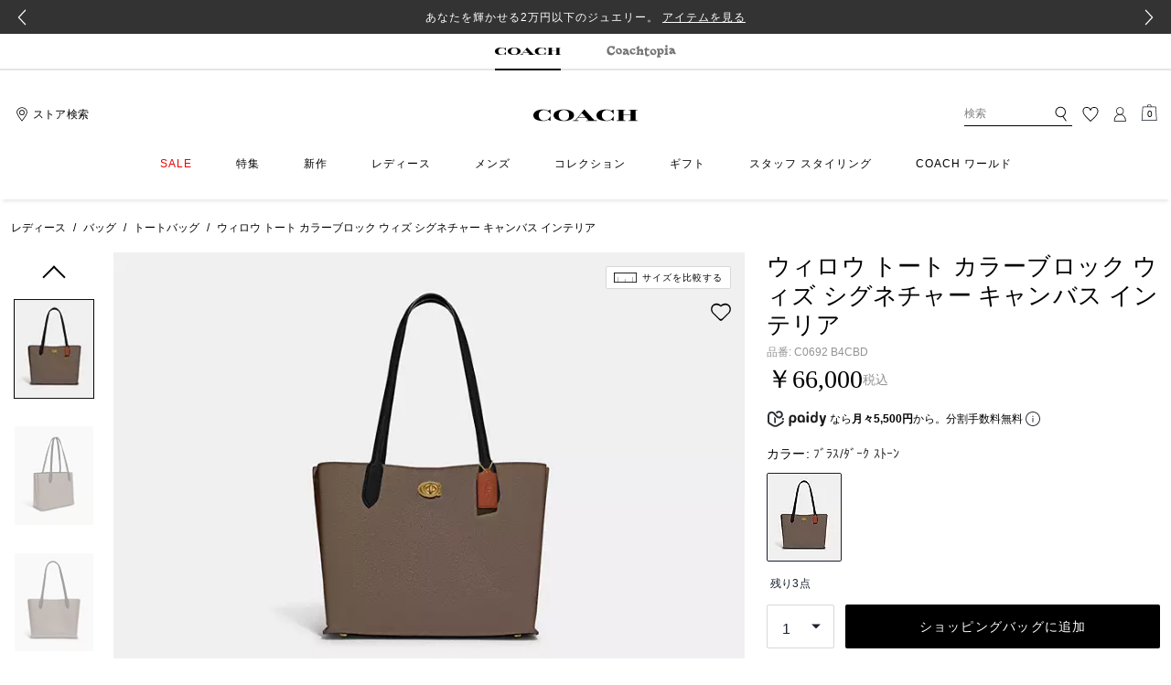

--- FILE ---
content_type: text/html; charset=utf-8
request_url: https://japan.coach.com/products/C0692.html
body_size: 91963
content:
<!DOCTYPE html><html lang="ja"><head><meta charSet="utf-8"/><script type="text/javascript" src="https://japan.coach.com/static/313d19b6c79418529e05d95ed00caf641e534c4117fe11" async ></script><script>
    
function getOriginalReferrer() {
var localStorage = window.localStorage || {
  setItem: function () {},
  getItem: function () {},
  clear: function () {},
  removeItem: function () {},
}

var STORAGE_ORIGINAL_REFERRER = 'mw_original_referrer'
var STORAGE_LAST_SESSION_ID = 'mw_last_session_id'
var SESSION_ID = 'sid'

var COMPAIGN_PARAMS = [
  'utm_source',
  'utm_medium',
  'utm_term',
  'utm_content',
  'utm_id',
  'utm_campaign',
  'gclid',
  'gclsrc',
  'dclid',
]

function getCookie(cname) {
  let name = cname + "=";
  let decodedCookie = decodeURIComponent(document.cookie);
  let ca = decodedCookie.split(';');
  for(let i = 0; i <ca.length; i++) {
    let c = ca[i];
    while (c.charAt(0) == ' ') {
      c = c.substring(1);
    }
    if (c.indexOf(name) == 0) {
      return c.substring(name.length, c.length);
    }
  }
  return "";
}

function compaignParamsWereUpdated(storedReferrer, currentReferrer) {
  if (!storedReferrer || !currentReferrer) {
    return true
  }
  try {
    var storedUrl = new URL(storedReferrer)
    var currentUrl = new URL(currentReferrer)

    var paramsDiffers = COMPAIGN_PARAMS.find(function (paramName) {
      var storedVal = storedUrl.searchParams.get(paramName)
      var currentVal = currentUrl.searchParams.get(paramName)
      return currentVal && currentVal !== storedVal
    })

    return !!paramsDiffers
  } catch (e) {
    console.error(e)
  }
  return true
}


  var storedReferrer = localStorage.getItem(STORAGE_ORIGINAL_REFERRER)
  var lastSessionId = localStorage.getItem(STORAGE_LAST_SESSION_ID)
  var currentReferrer = window.location.href
  var currentSessionId = getCookie(SESSION_ID)

  if (
    currentSessionId !== lastSessionId ||
    compaignParamsWereUpdated(storedReferrer, currentReferrer)
  ) {
    return currentReferrer
  }

  return storedReferrer
}

    function isLowPoweredDevice(deviceType) {
    const checkOutputVersion = (output, version)=>Array.isArray(output) ? Number(output[1]?.trim()) < version : false;
    const ua = window.navigator.userAgent;
    const isMobile = Boolean(deviceType.match(/smartphone|mobile/)) || Boolean(ua?.match(/Android|BlackBerry|iPhone|iPad|iPod|Opera Mini|IEMobile|WPDesktop/i));
    const isLegacyVersion = checkOutputVersion(/Android ([\d]+)/i.exec(ua), 10) || checkOutputVersion(/OS ([\d]+)/i.exec(ua), 15);
    return isMobile && isLegacyVersion;
}
    function getCurrentReferrer() {
    const referrerFromStorage = localStorage.getItem("mw_virtual_referrer");
    const lastVisitedUrl = localStorage.getItem("mw_last_visited_url");
    const isPaginatedPlpReload = getIsPaginatedPlpReload(lastVisitedUrl, window.location.href);
    const isPreviousPageSpa = !!window?.history?.state;
    if (!isPreviousPageSpa && isPaginatedPlpReload && lastVisitedUrl) {
        localStorage.setItem("mw_virtual_referrer", lastVisitedUrl);
        return lastVisitedUrl;
    }
    // use virtual referrer from storage if previous page was SPA
    if (isPreviousPageSpa && referrerFromStorage) {
        return referrerFromStorage;
    }
    // otherwise use default document.referrer and store it's value as a virtual referrer
    localStorage.setItem("mw_virtual_referrer", window.document.referrer);
    return window.document.referrer;
}
    function getIsPaginatedPlpReload(prevUrlStr, currentUrlStr) {
    if (!prevUrlStr || !currentUrlStr || !prevUrlStr.includes("/shop/") || !prevUrlStr.includes("page=")) {
        return false;
    }
    const prevUrl = new URL(prevUrlStr);
    const currentUrl = new URL(currentUrlStr);
    if (prevUrl.pathname !== currentUrl.pathname) {
        return false;
    }
    const prevParams = Object.fromEntries(prevUrl.searchParams);
    const currentParams = Object.fromEntries(currentUrl.searchParams);
    const missingParam = Object.keys(prevParams).filter((key)=>key !== "page").find((key)=>prevParams[key] !== currentParams[key]);
    return !missingParam;
}
    window.uiInteractiveCallbackTriggered = false;
    window.uiInteractiveCallback = function() {
      window.uiInteractiveCallbackTriggered = true;
    };
    setTimeout(() => { window.uiInteractiveCallback() }, 7000);
    window.dataLayer = window.dataLayer || [];
    function gtag(){dataLayer.push(arguments);}
    window.dataLayer.push({"event":"dataLayer_initialized","page":{"bread_crumbs":"レディース:バッグ:トートバッグ:ウィロウ トート カラーブロック ウィズ シグネチャー キャンバス インテリア","is_outlet":"0","is_coachtopia":"0","is_soft_404":"0","page_brand":"Coach","page_language":"ja-jp","page_name":"product","page_region":"JP","page_title":"【公式】COACH – コーチ | ウィロウ トート カラーブロック ウィズ シグネチャー キャンバス インテリア","page_type":"product","page_url":window.location.href,"page_path":window.location.pathname,"referrer":getCurrentReferrer(),"original_referrer":getOriginalReferrer()},"shop":{},"session":{"environment":"production","version":"pwa"},"user":{"is_first_visit":"0","is_logged_in":"0","is_registered":"0","membership_id":"","is_special_month":"0","is_subscribed":"0","user_type":"guest","is_vip_b2b":"0","is_low_powered":String(Number(isLowPoweredDevice("desktop")))},"cart":{}});
    (function(w,d,s,l,i){w[l]=w[l]||[];
    w[l].push({'gtm.start':new Date().getTime(),event:'gtm.js'});
    var f=d.getElementsByTagName(s)[0],
    j=d.createElement(s),dl=l!='dataLayer'?'&l='+l:'';j.async=true;j.src=
    'https://tpr-analytics-wpdqgh2.coach.com/gtm.js?id=GTM-MMJV8WG'+dl;f.parentNode.insertBefore(j,f);
    })(window,document,'script','dataLayer','');
  </script><script>
!function(){if('PerformanceLongTaskTiming' in window){var g=window.__tti={e:[]};
g.o=new PerformanceObserver(function(l){g.e=g.e.concat(l.getEntries())});
g.o.observe({entryTypes:['longtask']})}}();
</script><meta name="description" content="ウィロウ トート カラーブロック ウィズ シグネチャー キャンバス インテリアのご紹介です。大きすぎず、小さすぎないウィロウ トート。日々の必需品をすべて収めて持ち運べる、お…。COACHのトートバッグはギフトやプレゼントにもおすすめです。コーチ公式オンラインストア"/><meta name="keywords" content=""/><meta name="title" content="【公式】COACH – コーチ | ウィロウ トート カラーブロック ウィズ シグネチャー キャンバス インテリア"/><meta name="robots" content="index, follow, max-image-preview:large"/><link rel="canonical" href="https://japan.coach.com/products/willow-tote-bag-in-colorblock-with-signature-canvas-interior/C0692.html"/><link rel="alternate" hrefLang="ja-JP" href="https://japan.coach.com/jp/products/C0692.html"/><script data-qa="seo-site-navigation-element" type="application/ld+json">[{"@context":"http://schema.org","@type":"siteNavigationElement","name":"SALE","url":"https://japan.coach.com/shop/sale"},{"@context":"http://schema.org","@type":"siteNavigationElement","name":"特集","url":"https://japan.coach.com/shop/features/loved-leather"},{"@context":"http://schema.org","@type":"siteNavigationElement","name":"新作","url":"https://japan.coach.com/shop/new/women"},{"@context":"http://schema.org","@type":"siteNavigationElement","name":"レディース","url":"https://japan.coach.com/shop/women"},{"@context":"http://schema.org","@type":"siteNavigationElement","name":"メンズ","url":"https://japan.coach.com/shop/men"},{"@context":"http://schema.org","@type":"siteNavigationElement","name":"コレクション","url":"https://japan.coach.com/shop/collection/women"},{"@context":"http://schema.org","@type":"siteNavigationElement","name":"ギフト","url":"https://japan.coach.com/shop/gift/women/bestseller"},{"@context":"http://schema.org","@type":"siteNavigationElement","name":"スタッフ スタイリング","url":"https://japan.coach.com/styling-list/styling_list.html"},{"@context":"http://schema.org","@type":"siteNavigationElement","name":"COACH ワールド","url":"https://japan.coach.com/shop/coachworld"}]</script><meta name="viewport" content="width=device-width, initial-scale=1, user-scalable=no"/><meta name="theme-color" content="#000"/><link rel="apple-touch-icon" href="https://assets.coach.com/icons/coach/apple-touch-icon.png"/><link rel="icon" sizes="32x32" href="https://assets.coach.com/icons/coach/favicon-32x32.png" type="image/png"/><link rel="icon" sizes="16x16" href="https://assets.coach.com/icons/coach/favicon-16x16.png" type="image/png"/><link rel="icon" href="https://assets.coach.com/icons/coach/favicon.ico"/><link rel="manifest" href="/api/manifest"/><script>if(!document.cookie.includes('cc-rth') && !document.cookie.includes('cc-nx')) {
      document.cookie = "cc-rht=1; max-age=60; path=/";
    }</script><link rel="preload" href="https://assets.coach.com/na/fonts/neue_helvetica_73_extended_bold.woff2" as="font" type="font/woff2" crossorigin="anonymous"/><link rel="preload" href="https://assets.coach.com/na/fonts/neue_helvetica_53_extended-v1.1.woff2" as="font" type="font/woff2" crossorigin="anonymous"/><link rel="preload" href="https://assets.coach.com/jp/fonts/NeueHelvetica75Bold.woff2" as="font" type="font/woff2" crossorigin="anonymous"/><link rel="preload" href="https://assets.coach.com/jp/fonts/TazuganeGothicBook.woff2" as="font" type="font/woff2" crossorigin="anonymous"/><link rel="preload" href="https://assets.coach.com/jp/fonts/TazuganeGothicBold.woff2" as="font" type="font/woff2" crossorigin="anonymous"/><link rel="preload" href="https://assets.coach.com/jp/fonts/NeueHelvetica73ExtendedBold.woff2" as="font" type="font/woff2" crossorigin="anonymous"/><link rel="preload" href="https://assets.coach.com/jp/fonts/neue_helvetica_53_extended-v1.1.woff2" as="font" type="font/woff2" crossorigin="anonymous"/><link rel="preconnect" href="https://p11.techlab-cdn.com" crossorigin="anonymous"/><link rel="preconnect" href="https://tpr-analytics-wpdqgh2.coach.com" crossorigin="anonymous"/><link rel="preconnect" href="https://www.googletagmanager.com" crossorigin="anonymous"/><link rel="preconnect" href="https://cdn.quantummetric.com" crossorigin="anonymous"/><link rel="dns-prefetch" href="https://tapestry-app.quantummetric.com" crossorigin="anonymous"/><link rel="dns-prefetch" href="https://www.google-analytics.com" crossorigin="anonymous"/><link rel="dns-prefetch" href="https://cdn.optimizely.com" crossorigin="anonymous"/><link rel="dns-prefetch" href="https://assets.coach.com" crossorigin="anonymous"/><link rel="dns-prefetch" href="https://coach.scene7.com" crossorigin="anonymous"/><title>【公式】COACH – コーチ | ウィロウ トート カラーブロック ウィズ シグネチャー キャンバス インテリア</title><link rel="preload" href="https://coach.scene7.com/is/image/Coach/c0692_b4cbd_a0?$desktopProduct$" fetchPriority="high" as="image"/><script type="text/javascript" defer="">window.onBambuserLiveShoppingReady = player => {
                                player.configure({
                                buttons: {dismiss: player.BUTTON.MINIMIZE} }) 
                            }
                            (function(d, t, i, w) {
                                window.__bfwId = w;
                                if (d.getElementById(i) && window.__bfwInit)
                                    return window.__bfwInit(); 
                                if (d.getElementById(i))
                                    return;
                                var s, ss = d.getElementsByTagName(t)[0];
                                s = d.createElement(t); s.id = i;
                                s.setAttribute('defer','');
                                s.src = 'https://lcx-widgets.bambuser.com/embed.js';
                                ss.parentNode.insertBefore(s, ss);
                            })(document, 'script', 'bambuser-liveshopping-widget', 'jsg4l6nnMVAalSgcjpOK');</script><script src="/api/optimizely-script" referrerPolicy="no-referrer-when-downgrade" type="text/javascript"></script><meta name="next-head-count" content="38"/><link rel="preload" href="/_next/static/css/ab516ddf8c195ea0.css" as="style"/><link rel="stylesheet" href="/_next/static/css/ab516ddf8c195ea0.css" data-n-g=""/><noscript data-n-css=""></noscript><script defer="" nomodule="" src="/_next/static/chunks/polyfills-c67a75d1b6f99dc8.js"></script><script defer="" src="/_next/static/chunks/4957.3b4f291e3ebe7895.js"></script><script defer="" src="/_next/static/chunks/7701.63ef27afbcaed3c8.js"></script><script defer="" src="/_next/static/chunks/787.d7d87378374fc271.js"></script><script defer="" src="/_next/static/chunks/7886.372eb5a6b2ce3ac3.js"></script><script defer="" src="/_next/static/chunks/9440.f246197a1301c10d.js"></script><script defer="" src="/_next/static/chunks/5365.a1b5d705ed471929.js"></script><script defer="" src="/_next/static/chunks/6681.6a78e7d76b1c8f82.js"></script><script defer="" src="/_next/static/chunks/917.f250837da71cc306.js"></script><script defer="" src="/_next/static/chunks/3363.762ce46b7c47f117.js"></script><script defer="" src="/_next/static/chunks/7968.078489f7aacca50a.js"></script><script defer="" src="/_next/static/chunks/3385.2d841667c5eade0c.js"></script><script src="/_next/static/chunks/webpack-bba4bfa052fb3168.js" defer=""></script><script src="/_next/static/chunks/framework-24b7f8f46b43a384.js" defer=""></script><script src="/_next/static/chunks/main-83d5869bd5821e95.js" defer=""></script><script src="/_next/static/chunks/pages/_app-85c536d441c6b608.js" defer=""></script><script src="/_next/static/chunks/6066-021a8d38d483d2b8.js" defer=""></script><script src="/_next/static/chunks/4298-be9170a861c1e71c.js" defer=""></script><script src="/_next/static/chunks/7536-f218664a242f5764.js" defer=""></script><script src="/_next/static/chunks/7677-4be00bb6e8d95af6.js" defer=""></script><script src="/_next/static/chunks/9136-675a7de7427b4fe5.js" defer=""></script><script src="/_next/static/chunks/8433-ec4ff44ea5cd3b1f.js" defer=""></script><script src="/_next/static/chunks/9384-b7215f7392acec8a.js" defer=""></script><script src="/_next/static/chunks/9576-982381c7bf459710.js" defer=""></script><script src="/_next/static/chunks/901-15dbb180152717a6.js" defer=""></script><script src="/_next/static/chunks/4192-bf28fda6fd05b6d6.js" defer=""></script><script src="/_next/static/chunks/4041-7014787531ddd34e.js" defer=""></script><script src="/_next/static/chunks/2111-40a5c6901f8cc86a.js" defer=""></script><script src="/_next/static/chunks/310-b4b7f3dc117fb613.js" defer=""></script><script src="/_next/static/chunks/8438-04b5553e1ec861fa.js" defer=""></script><script src="/_next/static/chunks/2996-50cacb804d98766b.js" defer=""></script><script src="/_next/static/chunks/4275-d0ccaf0d70d7d6e8.js" defer=""></script><script src="/_next/static/chunks/605-5ae5ab1d11a19e2c.js" defer=""></script><script src="/_next/static/chunks/8643-fd5e02db9b3c04cc.js" defer=""></script><script src="/_next/static/chunks/2799-73236bba40c439bc.js" defer=""></script><script src="/_next/static/chunks/pages/products/%5B...slug%5D-3692d5395a683288.js" defer=""></script><script src="/_next/static/TH3qrOLdtMIaPkvNuA2SQ/_buildManifest.js" defer=""></script><script src="/_next/static/TH3qrOLdtMIaPkvNuA2SQ/_ssgManifest.js" defer=""></script></head><body class="brand-coach plp-v3-template"><noscript><iframe src='https://www.googletagmanager.com/ns.html?id=GTM-MMJV8WG'
      height='0' width='0' style='display:none;visibility:hidden'></iframe></noscript><div id="__next"><style data-emotion="css-global kcxk3r">:host,:root,[data-theme]{--chakra-ring-inset:var(--chakra-empty,/*!*/ /*!*/);--chakra-ring-offset-width:0px;--chakra-ring-offset-color:#fff;--chakra-ring-color:rgba(66, 153, 225, 0.6);--chakra-ring-offset-shadow:0 0 #0000;--chakra-ring-shadow:0 0 #0000;--chakra-space-x-reverse:0;--chakra-space-y-reverse:0;--chakra-colors-transparent:transparent;--chakra-colors-current:currentColor;--chakra-colors-black:#000000;--chakra-colors-white:#FFFFFF;--chakra-colors-whiteAlpha-50:rgba(255, 255, 255, 0.04);--chakra-colors-whiteAlpha-100:rgba(255, 255, 255, 0.06);--chakra-colors-whiteAlpha-200:rgba(255, 255, 255, 0.08);--chakra-colors-whiteAlpha-300:rgba(255, 255, 255, 0.16);--chakra-colors-whiteAlpha-400:rgba(255, 255, 255, 0.24);--chakra-colors-whiteAlpha-500:rgba(255, 255, 255, 0.36);--chakra-colors-whiteAlpha-600:rgba(255, 255, 255, 0.48);--chakra-colors-whiteAlpha-700:rgba(255, 255, 255, 0.64);--chakra-colors-whiteAlpha-800:rgba(255, 255, 255, 0.80);--chakra-colors-whiteAlpha-900:rgba(255, 255, 255, 0.92);--chakra-colors-blackAlpha-50:rgba(0, 0, 0, 0.04);--chakra-colors-blackAlpha-100:rgba(0, 0, 0, 0.06);--chakra-colors-blackAlpha-200:rgba(0, 0, 0, 0.08);--chakra-colors-blackAlpha-300:rgba(0, 0, 0, 0.16);--chakra-colors-blackAlpha-400:rgba(0, 0, 0, 0.24);--chakra-colors-blackAlpha-500:rgba(0, 0, 0, 0.36);--chakra-colors-blackAlpha-600:rgba(0, 0, 0, 0.48);--chakra-colors-blackAlpha-700:rgba(0, 0, 0, 0.64);--chakra-colors-blackAlpha-800:rgba(0, 0, 0, 0.80);--chakra-colors-blackAlpha-900:rgba(0, 0, 0, 0.92);--chakra-colors-gray-50:#F7FAFC;--chakra-colors-gray-100:#EDF2F7;--chakra-colors-gray-200:#E2E8F0;--chakra-colors-gray-300:#CBD5E0;--chakra-colors-gray-400:#A0AEC0;--chakra-colors-gray-500:#718096;--chakra-colors-gray-600:#4A5568;--chakra-colors-gray-700:#2D3748;--chakra-colors-gray-800:#1A202C;--chakra-colors-gray-900:#171923;--chakra-colors-red-50:#FFF5F5;--chakra-colors-red-100:#FED7D7;--chakra-colors-red-200:#FEB2B2;--chakra-colors-red-300:#FC8181;--chakra-colors-red-400:#F56565;--chakra-colors-red-500:#E53E3E;--chakra-colors-red-600:#C53030;--chakra-colors-red-700:#9B2C2C;--chakra-colors-red-800:#822727;--chakra-colors-red-900:#63171B;--chakra-colors-orange-50:#FFFAF0;--chakra-colors-orange-100:#FEEBC8;--chakra-colors-orange-200:#FBD38D;--chakra-colors-orange-300:#F6AD55;--chakra-colors-orange-400:#ED8936;--chakra-colors-orange-500:#DD6B20;--chakra-colors-orange-600:#C05621;--chakra-colors-orange-700:#9C4221;--chakra-colors-orange-800:#7B341E;--chakra-colors-orange-900:#652B19;--chakra-colors-yellow-50:#FFFFF0;--chakra-colors-yellow-100:#FEFCBF;--chakra-colors-yellow-200:#FAF089;--chakra-colors-yellow-300:#F6E05E;--chakra-colors-yellow-400:#ECC94B;--chakra-colors-yellow-500:#D69E2E;--chakra-colors-yellow-600:#B7791F;--chakra-colors-yellow-700:#975A16;--chakra-colors-yellow-800:#744210;--chakra-colors-yellow-900:#5F370E;--chakra-colors-green-50:#F0FFF4;--chakra-colors-green-100:#C6F6D5;--chakra-colors-green-200:#9AE6B4;--chakra-colors-green-300:#68D391;--chakra-colors-green-400:#48BB78;--chakra-colors-green-500:#38A169;--chakra-colors-green-600:#2F855A;--chakra-colors-green-700:#276749;--chakra-colors-green-800:#22543D;--chakra-colors-green-900:#1C4532;--chakra-colors-teal-50:#E6FFFA;--chakra-colors-teal-100:#B2F5EA;--chakra-colors-teal-200:#81E6D9;--chakra-colors-teal-300:#4FD1C5;--chakra-colors-teal-400:#38B2AC;--chakra-colors-teal-500:#319795;--chakra-colors-teal-600:#2C7A7B;--chakra-colors-teal-700:#285E61;--chakra-colors-teal-800:#234E52;--chakra-colors-teal-900:#1D4044;--chakra-colors-blue-50:#ebf8ff;--chakra-colors-blue-100:#bee3f8;--chakra-colors-blue-200:#90cdf4;--chakra-colors-blue-300:#63b3ed;--chakra-colors-blue-400:#4299e1;--chakra-colors-blue-500:#3182ce;--chakra-colors-blue-600:#2b6cb0;--chakra-colors-blue-700:#2c5282;--chakra-colors-blue-800:#2a4365;--chakra-colors-blue-900:#1A365D;--chakra-colors-cyan-50:#EDFDFD;--chakra-colors-cyan-100:#C4F1F9;--chakra-colors-cyan-200:#9DECF9;--chakra-colors-cyan-300:#76E4F7;--chakra-colors-cyan-400:#0BC5EA;--chakra-colors-cyan-500:#00B5D8;--chakra-colors-cyan-600:#00A3C4;--chakra-colors-cyan-700:#0987A0;--chakra-colors-cyan-800:#086F83;--chakra-colors-cyan-900:#065666;--chakra-colors-purple-50:#FAF5FF;--chakra-colors-purple-100:#E9D8FD;--chakra-colors-purple-200:#D6BCFA;--chakra-colors-purple-300:#B794F4;--chakra-colors-purple-400:#9F7AEA;--chakra-colors-purple-500:#805AD5;--chakra-colors-purple-600:#6B46C1;--chakra-colors-purple-700:#553C9A;--chakra-colors-purple-800:#44337A;--chakra-colors-purple-900:#322659;--chakra-colors-pink-50:#FFF5F7;--chakra-colors-pink-100:#FED7E2;--chakra-colors-pink-200:#FBB6CE;--chakra-colors-pink-300:#F687B3;--chakra-colors-pink-400:#ED64A6;--chakra-colors-pink-500:#D53F8C;--chakra-colors-pink-600:#B83280;--chakra-colors-pink-700:#97266D;--chakra-colors-pink-800:#702459;--chakra-colors-pink-900:#521B41;--chakra-colors-linkedin-50:#E8F4F9;--chakra-colors-linkedin-100:#CFEDFB;--chakra-colors-linkedin-200:#9BDAF3;--chakra-colors-linkedin-300:#68C7EC;--chakra-colors-linkedin-400:#34B3E4;--chakra-colors-linkedin-500:#00A0DC;--chakra-colors-linkedin-600:#008CC9;--chakra-colors-linkedin-700:#0077B5;--chakra-colors-linkedin-800:#005E93;--chakra-colors-linkedin-900:#004471;--chakra-colors-facebook-50:#E8F4F9;--chakra-colors-facebook-100:#D9DEE9;--chakra-colors-facebook-200:#B7C2DA;--chakra-colors-facebook-300:#6482C0;--chakra-colors-facebook-400:#4267B2;--chakra-colors-facebook-500:#385898;--chakra-colors-facebook-600:#314E89;--chakra-colors-facebook-700:#29487D;--chakra-colors-facebook-800:#223B67;--chakra-colors-facebook-900:#1E355B;--chakra-colors-messenger-50:#D0E6FF;--chakra-colors-messenger-100:#B9DAFF;--chakra-colors-messenger-200:#A2CDFF;--chakra-colors-messenger-300:#7AB8FF;--chakra-colors-messenger-400:#2E90FF;--chakra-colors-messenger-500:#0078FF;--chakra-colors-messenger-600:#0063D1;--chakra-colors-messenger-700:#0052AC;--chakra-colors-messenger-800:#003C7E;--chakra-colors-messenger-900:#002C5C;--chakra-colors-whatsapp-50:#dffeec;--chakra-colors-whatsapp-100:#b9f5d0;--chakra-colors-whatsapp-200:#90edb3;--chakra-colors-whatsapp-300:#65e495;--chakra-colors-whatsapp-400:#3cdd78;--chakra-colors-whatsapp-500:#22c35e;--chakra-colors-whatsapp-600:#179848;--chakra-colors-whatsapp-700:#0c6c33;--chakra-colors-whatsapp-800:#01421c;--chakra-colors-whatsapp-900:#001803;--chakra-colors-twitter-50:#E5F4FD;--chakra-colors-twitter-100:#C8E9FB;--chakra-colors-twitter-200:#A8DCFA;--chakra-colors-twitter-300:#83CDF7;--chakra-colors-twitter-400:#57BBF5;--chakra-colors-twitter-500:#1DA1F2;--chakra-colors-twitter-600:#1A94DA;--chakra-colors-twitter-700:#1681BF;--chakra-colors-twitter-800:#136B9E;--chakra-colors-twitter-900:#0D4D71;--chakra-colors-telegram-50:#E3F2F9;--chakra-colors-telegram-100:#C5E4F3;--chakra-colors-telegram-200:#A2D4EC;--chakra-colors-telegram-300:#7AC1E4;--chakra-colors-telegram-400:#47A9DA;--chakra-colors-telegram-500:#0088CC;--chakra-colors-telegram-600:#007AB8;--chakra-colors-telegram-700:#006BA1;--chakra-colors-telegram-800:#005885;--chakra-colors-telegram-900:#003F5E;--chakra-colors-main-primary:var(--color-primary);--chakra-colors-main-secondary:var(--color-secondary);--chakra-colors-main-black:var(--color-black-base);--chakra-colors-main-saleRed:var(--color-sale);--chakra-colors-main-white:var(--color-white-base);--chakra-colors-main-inactive:var(--color-inactive);--chakra-colors-main-gray:var(--color-neutral-base);--chakra-colors-main-darkGray:var(--color-dark-gray);--chakra-colors-main-lightGray:var(--color-neutral-light);--chakra-colors-cart-default:var(--color-black-base);--chakra-colors-cart-sale:var(--color-sale);--chakra-colors-cart-old:var(--color-neutral-base);--chakra-colors-neutral-base:var(--color-neutral-base);--chakra-colors-neutral-cool:var(--color-neutral-cool);--chakra-colors-neutral-dark:var(--color-neutral-dark);--chakra-colors-neutral-light:var(--color-neutral-light);--chakra-colors-neutral-inactive:var(--color-neutral-inactive);--chakra-colors-neutral-medium:var(--color-neutral-medium);--chakra-colors-scrim-light:var(--color-scrim-light);--chakra-colors-scrim-dark:var(--color-scrim-dark);--chakra-colors-error-primary:var(--color-error-primary);--chakra-colors-error-secondary:var(--color-error-secondary);--chakra-colors-standout-primary:var(--color-standout-primary);--chakra-colors-standout-secondary:var(--color-standout-secondary);--chakra-colors-success-primary:var(--color-success-primary);--chakra-colors-success-secondary:var(--color-success-secondary);--chakra-borders-none:0;--chakra-borders-1px:1px solid;--chakra-borders-2px:2px solid;--chakra-borders-4px:4px solid;--chakra-borders-8px:8px solid;--chakra-fonts-heading:-apple-system,BlinkMacSystemFont,"Segoe UI",Helvetica,Arial,sans-serif,"Apple Color Emoji","Segoe UI Emoji","Segoe UI Symbol";--chakra-fonts-body:-apple-system,BlinkMacSystemFont,"Segoe UI",Helvetica,Arial,sans-serif,"Apple Color Emoji","Segoe UI Emoji","Segoe UI Symbol";--chakra-fonts-mono:SFMono-Regular,Menlo,Monaco,Consolas,"Liberation Mono","Courier New",monospace;--chakra-fontSizes-3xs:0.45rem;--chakra-fontSizes-2xs:0.625rem;--chakra-fontSizes-xs:var(--text-12);--chakra-fontSizes-sm:var(--text-14);--chakra-fontSizes-md:var(--text-16);--chakra-fontSizes-lg:var(--text-20);--chakra-fontSizes-xl:var(--text-24);--chakra-fontSizes-2xl:1.5rem;--chakra-fontSizes-3xl:1.875rem;--chakra-fontSizes-4xl:2.25rem;--chakra-fontSizes-5xl:3rem;--chakra-fontSizes-6xl:3.75rem;--chakra-fontSizes-7xl:4.5rem;--chakra-fontSizes-8xl:6rem;--chakra-fontSizes-9xl:8rem;--chakra-fontSizes-xxs:var(--text-10);--chakra-fontSizes-xlg:var(--text-26);--chakra-fontSizes-xxl:var(--text-28);--chakra-fontSizes-xxxl:var(--text-30);--chakra-fontSizes-double:var(--text-32);--chakra-fontSizes-doublelg:var(--text-40);--chakra-fontSizes-triple:var(--text-48);--chakra-fontSizes-triplelg:var(--text-54);--chakra-fontWeights-hairline:100;--chakra-fontWeights-thin:200;--chakra-fontWeights-light:300;--chakra-fontWeights-normal:400;--chakra-fontWeights-medium:500;--chakra-fontWeights-semibold:600;--chakra-fontWeights-bold:700;--chakra-fontWeights-extrabold:800;--chakra-fontWeights-black:900;--chakra-letterSpacings-tighter:-0.05em;--chakra-letterSpacings-tight:-0.025em;--chakra-letterSpacings-normal:0;--chakra-letterSpacings-wide:0.025em;--chakra-letterSpacings-wider:0.05em;--chakra-letterSpacings-widest:0.1em;--chakra-letterSpacings-xxl:var(--letter-spacing-2xl);--chakra-letterSpacings-xl:var(--letter-spacing-xl);--chakra-letterSpacings-lg:var(--letter-spacing-l);--chakra-letterSpacings-md:var(--letter-spacing-m);--chakra-letterSpacings-sm:var(--letter-spacing-s);--chakra-letterSpacings-xs:var(--letter-spacing-xs);--chakra-lineHeights-3:.75rem;--chakra-lineHeights-4:1rem;--chakra-lineHeights-5:1.25rem;--chakra-lineHeights-6:1.5rem;--chakra-lineHeights-7:1.75rem;--chakra-lineHeights-8:2rem;--chakra-lineHeights-9:2.25rem;--chakra-lineHeights-10:2.5rem;--chakra-lineHeights-normal:normal;--chakra-lineHeights-none:1;--chakra-lineHeights-shorter:1.25;--chakra-lineHeights-short:1.375;--chakra-lineHeights-base:1.5;--chakra-lineHeights-tall:1.625;--chakra-lineHeights-taller:2;--chakra-lineHeights-xxl:var(--line-height-2xl);--chakra-lineHeights-xl:var(--line-height-xl);--chakra-lineHeights-lg:var(--line-height-l);--chakra-lineHeights-md:var(--line-height-m);--chakra-lineHeights-s:var(--line-height-s);--chakra-lineHeights-xs:var(--line-height-xs);--chakra-radii-none:0;--chakra-radii-sm:0.125rem;--chakra-radii-base:0.25rem;--chakra-radii-md:0.375rem;--chakra-radii-lg:0.5rem;--chakra-radii-xl:0.75rem;--chakra-radii-2xl:1rem;--chakra-radii-3xl:1.5rem;--chakra-radii-full:9999px;--chakra-space-1:0.25rem;--chakra-space-2:0.5rem;--chakra-space-3:0.75rem;--chakra-space-4:1rem;--chakra-space-5:1.25rem;--chakra-space-6:1.5rem;--chakra-space-7:1.75rem;--chakra-space-8:2rem;--chakra-space-9:2.25rem;--chakra-space-10:2.5rem;--chakra-space-12:3rem;--chakra-space-14:3.5rem;--chakra-space-16:4rem;--chakra-space-20:5rem;--chakra-space-24:6rem;--chakra-space-28:7rem;--chakra-space-32:8rem;--chakra-space-36:9rem;--chakra-space-40:10rem;--chakra-space-44:11rem;--chakra-space-48:12rem;--chakra-space-52:13rem;--chakra-space-56:14rem;--chakra-space-60:15rem;--chakra-space-64:16rem;--chakra-space-72:18rem;--chakra-space-80:20rem;--chakra-space-96:24rem;--chakra-space-px:1px;--chakra-space-0-5:0.125rem;--chakra-space-1-5:0.375rem;--chakra-space-2-5:0.625rem;--chakra-space-3-5:0.875rem;--chakra-space-s1:var(--spacing-1);--chakra-space-s3:var(--spacing-3);--chakra-space-s10:var(--spacing-10);--chakra-space-sm1:var(--btn-spacers-sm1);--chakra-space-jumbo:var(--spacing-24);--chakra-space-xxxl:var(--spacing-xxxl);--chakra-space-xxl:var(--spacing-12);--chakra-space-xl:var(--spacing-8);--chakra-space-l:var(--spacing-6);--chakra-space-lm:var(--spacing-lm);--chakra-space-m:var(--spacing-4);--chakra-space-mar:var(--spacing-3);--chakra-space-s:var(--spacing-2);--chakra-space-xs:var(--spacing-1);--chakra-shadows-xs:0 0 0 1px rgba(0, 0, 0, 0.05);--chakra-shadows-sm:0 1px 2px 0 rgba(0, 0, 0, 0.05);--chakra-shadows-base:0 1px 3px 0 rgba(0, 0, 0, 0.1),0 1px 2px 0 rgba(0, 0, 0, 0.06);--chakra-shadows-md:0 4px 6px -1px rgba(0, 0, 0, 0.1),0 2px 4px -1px rgba(0, 0, 0, 0.06);--chakra-shadows-lg:0 10px 15px -3px rgba(0, 0, 0, 0.1),0 4px 6px -2px rgba(0, 0, 0, 0.05);--chakra-shadows-xl:0 20px 25px -5px rgba(0, 0, 0, 0.1),0 10px 10px -5px rgba(0, 0, 0, 0.04);--chakra-shadows-2xl:0 25px 50px -12px rgba(0, 0, 0, 0.25);--chakra-shadows-outline:0 0 0 3px rgba(66, 153, 225, 0.6);--chakra-shadows-inner:inset 0 2px 4px 0 rgba(0,0,0,0.06);--chakra-shadows-none:none;--chakra-shadows-dark-lg:rgba(0, 0, 0, 0.1) 0px 0px 0px 1px,rgba(0, 0, 0, 0.2) 0px 5px 10px,rgba(0, 0, 0, 0.4) 0px 15px 40px;--chakra-sizes-1:0.25rem;--chakra-sizes-2:0.5rem;--chakra-sizes-3:0.75rem;--chakra-sizes-4:1rem;--chakra-sizes-5:1.25rem;--chakra-sizes-6:1.5rem;--chakra-sizes-7:1.75rem;--chakra-sizes-8:2rem;--chakra-sizes-9:2.25rem;--chakra-sizes-10:2.5rem;--chakra-sizes-12:3rem;--chakra-sizes-14:3.5rem;--chakra-sizes-16:4rem;--chakra-sizes-20:5rem;--chakra-sizes-24:6rem;--chakra-sizes-28:7rem;--chakra-sizes-32:8rem;--chakra-sizes-36:9rem;--chakra-sizes-40:10rem;--chakra-sizes-44:11rem;--chakra-sizes-48:12rem;--chakra-sizes-52:13rem;--chakra-sizes-56:14rem;--chakra-sizes-60:15rem;--chakra-sizes-64:16rem;--chakra-sizes-72:18rem;--chakra-sizes-80:20rem;--chakra-sizes-96:24rem;--chakra-sizes-px:1px;--chakra-sizes-0-5:0.125rem;--chakra-sizes-1-5:0.375rem;--chakra-sizes-2-5:0.625rem;--chakra-sizes-3-5:0.875rem;--chakra-sizes-max:max-content;--chakra-sizes-min:min-content;--chakra-sizes-full:100%;--chakra-sizes-3xs:14rem;--chakra-sizes-2xs:16rem;--chakra-sizes-xs:20rem;--chakra-sizes-sm:24rem;--chakra-sizes-md:28rem;--chakra-sizes-lg:32rem;--chakra-sizes-xl:36rem;--chakra-sizes-2xl:42rem;--chakra-sizes-3xl:48rem;--chakra-sizes-4xl:56rem;--chakra-sizes-5xl:64rem;--chakra-sizes-6xl:72rem;--chakra-sizes-7xl:80rem;--chakra-sizes-8xl:90rem;--chakra-sizes-prose:60ch;--chakra-sizes-container-sm:640px;--chakra-sizes-container-md:768px;--chakra-sizes-container-lg:1024px;--chakra-sizes-container-xl:1280px;--chakra-zIndices-hide:-1;--chakra-zIndices-auto:auto;--chakra-zIndices-base:0;--chakra-zIndices-docked:10;--chakra-zIndices-dropdown:1000;--chakra-zIndices-sticky:1100;--chakra-zIndices-banner:1200;--chakra-zIndices-overlay:1300;--chakra-zIndices-modal:1400;--chakra-zIndices-popover:1500;--chakra-zIndices-skipLink:1600;--chakra-zIndices-toast:1700;--chakra-zIndices-tooltip:1800;--chakra-transition-property-common:background-color,border-color,color,fill,stroke,opacity,box-shadow,transform;--chakra-transition-property-colors:background-color,border-color,color,fill,stroke;--chakra-transition-property-dimensions:width,height;--chakra-transition-property-position:left,right,top,bottom;--chakra-transition-property-background:background-color,background-image,background-position;--chakra-transition-easing-ease-in:cubic-bezier(0.4, 0, 1, 1);--chakra-transition-easing-ease-out:cubic-bezier(0, 0, 0.2, 1);--chakra-transition-easing-ease-in-out:cubic-bezier(0.4, 0, 0.2, 1);--chakra-transition-duration-ultra-fast:50ms;--chakra-transition-duration-faster:100ms;--chakra-transition-duration-fast:150ms;--chakra-transition-duration-normal:200ms;--chakra-transition-duration-slow:300ms;--chakra-transition-duration-slower:400ms;--chakra-transition-duration-ultra-slow:500ms;--chakra-blur-none:0;--chakra-blur-sm:4px;--chakra-blur-base:8px;--chakra-blur-md:12px;--chakra-blur-lg:16px;--chakra-blur-xl:24px;--chakra-blur-2xl:40px;--chakra-blur-3xl:64px;}.chakra-ui-light :host:not([data-theme]),.chakra-ui-light :root:not([data-theme]),.chakra-ui-light [data-theme]:not([data-theme]),[data-theme=light] :host:not([data-theme]),[data-theme=light] :root:not([data-theme]),[data-theme=light] [data-theme]:not([data-theme]),:host[data-theme=light],:root[data-theme=light],[data-theme][data-theme=light]{--chakra-colors-chakra-body-text:var(--chakra-colors-gray-800);--chakra-colors-chakra-body-bg:var(--chakra-colors-white);--chakra-colors-chakra-border-color:var(--chakra-colors-gray-200);--chakra-colors-chakra-subtle-bg:var(--chakra-colors-gray-100);--chakra-colors-chakra-placeholder-color:var(--chakra-colors-gray-500);}.chakra-ui-dark :host:not([data-theme]),.chakra-ui-dark :root:not([data-theme]),.chakra-ui-dark [data-theme]:not([data-theme]),[data-theme=dark] :host:not([data-theme]),[data-theme=dark] :root:not([data-theme]),[data-theme=dark] [data-theme]:not([data-theme]),:host[data-theme=dark],:root[data-theme=dark],[data-theme][data-theme=dark]{--chakra-colors-chakra-body-text:var(--chakra-colors-whiteAlpha-900);--chakra-colors-chakra-body-bg:var(--chakra-colors-gray-800);--chakra-colors-chakra-border-color:var(--chakra-colors-whiteAlpha-300);--chakra-colors-chakra-subtle-bg:var(--chakra-colors-gray-700);--chakra-colors-chakra-placeholder-color:var(--chakra-colors-whiteAlpha-400);}</style><style data-emotion="css-global 3kbdol">html{line-height:1.5;-webkit-text-size-adjust:100%;font-family:system-ui,sans-serif;-webkit-font-smoothing:antialiased;text-rendering:optimizeLegibility;-moz-osx-font-smoothing:grayscale;touch-action:manipulation;}body{position:relative;min-height:100%;font-feature-settings:'kern';}*,*::before,*::after{border-width:0;border-style:solid;box-sizing:border-box;}main{display:block;}hr{border-top-width:1px;box-sizing:content-box;height:0;overflow:visible;}pre,code,kbd,samp{font-family:SFMono-Regular,Menlo,Monaco,Consolas,monospace;font-size:1em;}a{background-color:transparent;color:inherit;-webkit-text-decoration:inherit;text-decoration:inherit;}abbr[title]{border-bottom:none;-webkit-text-decoration:underline;text-decoration:underline;-webkit-text-decoration:underline dotted;-webkit-text-decoration:underline dotted;text-decoration:underline dotted;}b,strong{font-weight:bold;}small{font-size:80%;}sub,sup{font-size:75%;line-height:0;position:relative;vertical-align:baseline;}sub{bottom:-0.25em;}sup{top:-0.5em;}img{border-style:none;}button,input,optgroup,select,textarea{font-family:inherit;font-size:100%;line-height:1.15;margin:0;}button,input{overflow:visible;}button,select{text-transform:none;}button::-moz-focus-inner,[type="button"]::-moz-focus-inner,[type="reset"]::-moz-focus-inner,[type="submit"]::-moz-focus-inner{border-style:none;padding:0;}fieldset{padding:0.35em 0.75em 0.625em;}legend{box-sizing:border-box;color:inherit;display:table;max-width:100%;padding:0;white-space:normal;}progress{vertical-align:baseline;}textarea{overflow:auto;}[type="checkbox"],[type="radio"]{box-sizing:border-box;padding:0;}[type="number"]::-webkit-inner-spin-button,[type="number"]::-webkit-outer-spin-button{-webkit-appearance:none!important;}input[type="number"]{-moz-appearance:textfield;}[type="search"]{-webkit-appearance:textfield;outline-offset:-2px;}[type="search"]::-webkit-search-decoration{-webkit-appearance:none!important;}::-webkit-file-upload-button{-webkit-appearance:button;font:inherit;}details{display:block;}summary{display:-webkit-box;display:-webkit-list-item;display:-ms-list-itembox;display:list-item;}template{display:none;}[hidden]{display:none!important;}body,blockquote,dl,dd,h1,h2,h3,h4,h5,h6,hr,figure,p,pre{margin:0;}button{background:transparent;padding:0;}fieldset{margin:0;padding:0;}ol,ul{margin:0;padding:0;}textarea{resize:vertical;}button,[role="button"]{cursor:pointer;}button::-moz-focus-inner{border:0!important;}table{border-collapse:collapse;}h1,h2,h3,h4,h5,h6{font-size:inherit;font-weight:inherit;}button,input,optgroup,select,textarea{padding:0;line-height:inherit;color:inherit;}img,svg,video,canvas,audio,iframe,embed,object{display:block;}img,video{max-width:100%;height:auto;}[data-js-focus-visible] :focus:not([data-focus-visible-added]):not([data-focus-visible-disabled]){outline:none;box-shadow:none;}select::-ms-expand{display:none;}:root{--chakra-vh:100vh;}@supports (height: -webkit-fill-available){:root{--chakra-vh:-webkit-fill-available;}}@supports (height: -moz-fill-available){:root{--chakra-vh:-moz-fill-available;}}@supports (height: 100dvh){:root{--chakra-vh:100dvh;}}</style><style data-emotion="css-global hqbhbc">body{font-family:var(--chakra-fonts-body);color:var(--chakra-colors-chakra-body-text);background:var(--chakra-colors-chakra-body-bg);transition-property:background-color;transition-duration:var(--chakra-transition-duration-normal);line-height:var(--chakra-lineHeights-base);}*::-webkit-input-placeholder{color:var(--chakra-colors-chakra-placeholder-color);}*::-moz-placeholder{color:var(--chakra-colors-chakra-placeholder-color);}*:-ms-input-placeholder{color:var(--chakra-colors-chakra-placeholder-color);}*::placeholder{color:var(--chakra-colors-chakra-placeholder-color);}*,*::before,::after{border-color:var(--chakra-colors-chakra-border-color);word-wrap:break-word;}html{-webkit-font-smoothing:initial;}html,body{touch-action:pan-x pan-y;}html #__next,body #__next{display:-webkit-box;display:-webkit-flex;display:-ms-flexbox;display:flex;-webkit-flex-direction:column;-ms-flex-direction:column;flex-direction:column;height:100%;}html p,body p{margin:0px;}main{-webkit-box-flex:1;-webkit-flex-grow:1;-ms-flex-positive:1;flex-grow:1;}footer{background:var(--color-neutral-light);border-top:1px solid var(--color-inactive);}:root{font-size:16px!important;--spacing-lm:22px;--spacing-xxxl:72px;--btn-spacers-sm1:6px;--font-size-heading-xs:38px;--font-size-heading-md:50px;--font-size-heading-lg:62px;--color-dark-gray:#2e2e2e;--text-11:11px;--text-13:13px;--text-14:14px;--max-mobile-tile-height:244px;--max-desktop-tile-height:304px;--min-mobile-tile-height:244px;--min-desktop-tile-height:304px;--color-neutral-inactive:#d8d8d8;--color-sale:#CC0000;--color-black-base:#000;--color-white-base:#fff;--certona-mobile-product-tile-width:140px;--certona-mobile-product-tile-dynamic-width:calc((100vw - 0.5rem) / 2.5);--certona-mobile-product-tile-height:175px;--certona-desktop-product-tile-width:215px;--certona-desktop-product-tile-height:268px;--promo-tile-1up-aspect-ratio:calc(243/304);--promo-tile-2up-desktop-aspect-ratio:calc(498/304);--staircase-comparablePrice-height:18px;--staircase-promoCallout-height:18px;--staircase-addToBag-height:36px;--staircase-viewSimilar-height:20px;--staircase-reviews-height:13px;--max-desktop-two-tiles-height:1220px;--scheme-darkThemeNAV-bg-color:var(--color-neutral-dark-1, #161616);--scheme-darkThemeNAV-text-color:var(--color-neutral-light);--scheme-darkThemeNAV-secondary-text-color:var(--color-neutral-light-3);--scheme-darkThemeNAV-footer-bg-color:var(--color-neutral-dark);--scheme-darkThemeNAV-t1-subline-color:var(--color-neutral-base);--scheme-darkThemeNAV-header-color:var(--color-neutral-light);--scheme-darkThemeNAV-list-price-color:var(--color-neutral-light);--scheme-darkThemeNAV-selected-category-bg:var(--color-background-cta-focus);--scheme-darkThemeNAV-suggestions-product-text-color:var(--color-secondary);--scheme-darkThemeNAV-suggestions-strikethrough-text-color:var(--color-neutral-light-3);--scheme-darkThemeNAV-input-bg-color:var(--color-neutral-light, #f7f7f7);--scheme-lightThemeNAV-bg-color:var(--color-white-base);--scheme-lightThemeNAV-text-color:var(--color-primary);--scheme-lightThemeNAV-secondary-text-color:var(--color-neutral-base);--scheme-lightThemeNAV-footer-bg-color:var(--color-neutral-light-1, #f1f1f1);--scheme-lightThemeNAV-t1-subline-color:var(--color-neutral-light-2, #e1e1e1);--scheme-lightThemeNAV-header-color:var(--color-neutral-medium);--scheme-lightThemeNAV-list-price-color:var(--color-neutral-1, #6d6d6d);--scheme-lightThemeNAV-selected-category-bg:var(--color-neutral-light);--scheme-lightThemeNAV-suggestions-product-text-color:var(--color-primary);--scheme-lightThemeNAV-suggestions-strikethrough-text-color:var(--color-neutral-1);--scheme-lightThemeNAV-input-bg-color:var(--color-neutral-light, #f7f7f7);--scheme-greyThemeNAV-bg-color:var(--color-neutral-light-1, #f0f0f0);--scheme-greyThemeNAV-text-color:var(--color-primary);--scheme-greyThemeNAV-secondary-text-color:var(--color-neutral-base);--scheme-greyThemeNAV-footer-bg-color:var(--color-secondary, ##FFFFFE);--scheme-greyThemeNAV-t1-subline-color:var(--color-neutral-light-2, #e1e1e1);--scheme-greyThemeNAV-header-color:var(--color-neutral-medium);--scheme-greyThemeNAV-list-price-color:var(--color-neutral-1, #6d6d6d);--scheme-greyThemeNAV-selected-category-bg:var(--color-secondary, ##FFFFFE);--scheme-greyThemeNAV-suggestions-product-text-color:var(--color-primary);--scheme-greyThemeNAV-suggestions-strikethrough-text-color:var(--color-neutral-1);--scheme-greyThemeNAV-input-bg-color:var(--color-white-base, #ffffff);--scheme-bg-color:var(--scheme-darkThemeNAV-bg-color, var(--scheme-default-bg-color, var(--color-neutral-dark-1, #161616)));--scheme-text-color:var(--scheme-darkThemeNAV-text-color, var(--scheme-default-text-color, var(--color-neutral-light)));--scheme-footer-bg-color:var(--scheme-darkThemeNAV-footer-bg-color, var(--scheme-default-footer-bg-color, var(--color-neutral-dark)));--scheme-t1-subline-color:var(--scheme-darkThemeNAV-t1-subline-color, var(--scheme-default-t1-subline-color, var(--color-neutral-base)));--scheme-header-color:var(--scheme-darkThemeNAV-header-color, var(--scheme-default-header-color, var(--color-neutral-light)));--scheme-list-price-color:var(--scheme-darkThemeNAV-list-price-color, var(--scheme-default-list-price-color, var(--color-neutral-light)));--scheme-secondary-text-color:var(--scheme-darkThemeNAV-secondary-text-color, var(--scheme-default-secondary-text-color, var(--color-neutral-light-3)));--scheme-selected-category-bg:var(--scheme-darkThemeNAV-selected-category-bg, var(--scheme-default-selected-category-bg, var(--color-background-cta-focus)));--scheme-suggestions-product-text-color:var(--scheme-darkThemeNAV-suggestions-product-text-color, var(--scheme-default-suggestions-product-text-color, var(--color-secondary)));--scheme-suggestions-strikethrough-text-color:var(--scheme-darkThemeNAV-suggestions-strikethrough-text-color, var(--scheme-default-suggestions-strikethrough-text-color, var(--color-neutral-light-3)));--scheme-input-bg-color:var(--scheme-darkThemeNAV-input-bg-color, var(--scheme-default-input-bg-color, var(--color-neutral-light, #f7f7f7)));}@media (min-width: 769px){:root{--staircase-viewSimilar-height:43px;--staircase-comparablePrice-height:21px;}}.plp-v3-1{--max-desktop-tile-height:403px;}#icon-review-star-half .cust0{fill-rule:evenodd;-webkit-clip-rule:evenodd;clip-rule:evenodd;fill:var(--color-dark-gray);}#icon-review-star-half .cust1{fill-rule:evenodd;-webkit-clip-rule:evenodd;clip-rule:evenodd;fill:var(--color-inactive);}.h-100{height:100%;}@supports not (aspect-ratio: auto){#home_body_slot_2 .amps-aspect-ratio-box .u-full-cover-element{padding:0px;}#home_body_slot_2 .amps-aspect-ratio-box .u-full-cover-element.m-d-ratio-defined img{position:relative;}}.content-asset_feedbackForm .modal{position:fixed;top:0px;left:0px;z-index:1500;display:none;width:100%;height:100%;overflow:hidden;outline:0px;}@media (min-width: 769px){.content-asset_feedbackForm .modal.modal-large .modal-dialog,.modal.modal-full-width.modal-large .modal-dialog{width:800px;max-width:800px;}}@media (min-width: 769px){.content-asset_feedbackForm .modal .modal-dialog,.modal.modal-full-width .modal-dialog{-webkit-align-items:center;-webkit-box-align:center;-ms-flex-align:center;align-items:center;}}@media (min-width: 0px) and (max-width: 767px){.content-asset_feedbackForm #modalFeedback .modal-dialog{width:calc(100% - 20px);max-width:100%;margin:10px;}}.content-asset_feedbackForm .modal .modal-dialog{position:relative;display:-webkit-box;display:-webkit-flex;display:-ms-flexbox;display:flex;min-height:100%;margin:auto;width:calc(100% - 64px);max-width:83%;}@media (min-width: 0px) and (max-width: 767px){.content-asset_feedbackForm #modalFeedback{width:100vw;}}.content-asset_feedbackForm #modalFeedback .modal-content{max-height:90vh;overflow:hidden;overflow-y:auto;}@media (min-width: 0px) and (max-width: 767px){.content-asset_feedbackForm #modalFeedbackContent{margin-top:5vh;}}@media (min-width: 769px){.content-asset_feedbackForm .modal .modal-content,.modal.modal-full-width .modal-content{height:auto;min-height:500px;}}.content-asset_feedbackForm .modal .modal-content{position:relative;display:-webkit-box;display:-webkit-flex;display:-ms-flexbox;display:flex;-webkit-flex-direction:column;-ms-flex-direction:column;flex-direction:column;width:100%;border-radius:2px;background-color:#fff;pointer-events:auto;outline:0px;padding:16px;}@media (min-width: 769px){.content-asset_feedbackForm .modal .modal-content{padding:24px;}}.content-asset_feedbackForm .modal .modal-header{padding-bottom:16px;}.content-asset_feedbackForm .modal .modal-header .close{float:right;}.content-asset_feedbackForm button.close{padding:0px;background-color:var(--chakra-colors-transparent);border:0px;-webkit-appearance:none;-moz-appearance:none;-ms-appearance:none;appearance:none;}.content-asset_feedbackForm .close{float:right;font-size:1.5rem;font-weight:700;line-height:1;color:#000;text-shadow:0 1px 0 #fff;opacity:.5;}.content-asset_feedbackForm .modalFeedbackForm{height:1440px;}.cms-slot img,.cms-slot svg{display:inline-block;}.certona-recommendations-home{min-width:1px;}.klarna-overlay~div>.chakra-modal__content-container{height:100vh;}.wyng_container{margin-top:48px;}.wyng-box__text{font-family:Helvetica LT Pro,Helvetica,Arial,sans-serif;font-size:10px;font-weight:400;line-height:1.35;letter-spacing:0.0625rem;margin-bottom:16px;margin-top:0px;}.wyng_box__header{font-family:HelveticaLTPro-Bold,Helvetica,Arial,sans-serif;font-weight:var(--chakra-fontWeights-bold);line-height:1.15;letter-spacing:0.0125rem;font-size:60px;margin-bottom:8px;margin-top:0px;}@media only screen and (max-width: 544px){.wyng_box__header{font-size:30px;}}.wyng-box__sub-header{font-family:var(--font-face2-normal),serif;font-weight:400;font-size:20px;line-height:1.4;letter-spacing:0.013rem;margin-bottom:24px;margin-top:0px;}.wyng-share-cta{font-weight:400;font-size:14px;line-height:1.15;padding:16px 24px;background:#ffffff;border:1px solid #d8d8d8;border-radius:2px;width:238px;}.tooltip-content{top:50px;left:-160px;width:220px;color:#223628;padding:10px;z-index:1;position:absolute;background:#FCEFF3;border-radius:6px;}.tooltip-content::after{top:-12px;left:calc(100% - 45px);content:'';position:absolute;margin-top:-5px;border-width:10px;border-style:solid;border-color:var(--chakra-colors-transparent);border-bottom-color:#FCEFF3;}.tooltip-content.tooltip-content--mobile{left:var(--chakra-space-1);}.tooltip-content.tooltip-content--mobile::after{left:10px;}.tooltip-content p{margin:0px;font-size:11px;text-align:left;line-height:1.2;letter-spacing:.5px;text-transform:none;}.tooltip-content a{-webkit-text-decoration:underline;text-decoration:underline;}::-ms-reveal{position:absolute;right:0px;}.pr-irlsnippet-header{display:none;}button.uiButton.ae-button{background:var(--chakra-colors-transparent);opacity:0;box-shadow:var(--chakra-shadows-none);position:absolute!important;top:0px;left:0px;}.chat_window.cCustomPreChatCmpMenu3Toro .main-menu{background-color:var(--chakra-colors-transparent);}.entry-highlight{font-family:var(--font-face2-normal);}.sizechart-content__select .table{width:100%;}.slick-dots-btn:before{display:none;}.slick-dots-btn svg path{fill:var(--color-inactive);}.slick-active .slick-dots-btn svg path{fill:#575757!important;}.review-rating-slider{width:100%;-webkit-appearance:none;-moz-appearance:none;-ms-appearance:none;appearance:none;background:var(--color-inactive);border-radius:4px;height:8px;}.review-rating-slider::-webkit-slider-thumb{-webkit-appearance:none;-moz-appearance:none;-ms-appearance:none;appearance:none;width:44px;height:8px;border-radius:5px;background:var(--color-neutral-dark);}.disabled-image{position:relative;}.disabled-image::after{content:"";cursor:pointer;position:absolute;top:0px;left:0px;width:100%;height:100%;-webkit-background-position:center;background-position:center;-webkit-background-size:cover;background-size:cover;background-repeat:no-repeat;background-image:url("[data-uri]");}.disabled-color{position:relative;}.disabled-color::after{content:"";cursor:pointer;position:absolute;top:3px;left:3px;width:70%;height:70%;-webkit-background-position:center;background-position:center;-webkit-background-size:cover;background-size:cover;background-repeat:no-repeat;background-image:url("[data-uri]");}.mob-recommend{-webkit-overflow-scrolling:touch;-ms-touch-action:touch;}.mob-recommend-items{scrollbar-width:none;}.mob-recommend-items::-webkit-scrollbar{display:none;}.mobile-carousel-slider .slick-dots{top:102%;}.main-promoModal .rightArrowStyle{-webkit-transform:translateX(0);-moz-transform:translateX(0);-ms-transform:translateX(0);transform:translateX(0);}.main-promoModal .leftArrowStyle{-webkit-transform:translateX(0);-moz-transform:translateX(0);-ms-transform:translateX(0);transform:translateX(0);}.recommendSlider .rightArrowStyle,.recommendSlider .leftArrowStyle{outline:2px solid transparent;outline-offset:2px;}.recommendSlider .rightArrowStyle:focus,.recommendSlider .leftArrowStyle:focus,.recommendSlider .rightArrowStyle svg:focus,.recommendSlider .leftArrowStyle svg:focus{outline:2px solid transparent;outline-offset:2px;}.recommendSlider .rightArrowStyle{-webkit-transform:translate(200%,-50%);-moz-transform:translate(200%,-50%);-ms-transform:translate(200%,-50%);transform:translate(200%,-50%);}.recommendSlider .leftArrowStyle{-webkit-transform:translate(-200%,-50%);-moz-transform:translate(-200%,-50%);-ms-transform:translate(-200%,-50%);transform:translate(-200%,-50%);}.ot-sdk-show-settings{font-size:10px;line-height:11px;}.ae-img{margin:0 auto;}.pdp-carousel-d{background-color:#f0f0f0;}.reloved-logo{margin:0 auto;}.klarna-logo{color:#17120f;font-family:Klarna Headline;font-weight:var(--chakra-fontWeights-bold);letter-spacing:-0.5px;font-size:12px;margin:0 4px;}.pdp-breadcrumb::-webkit-scrollbar{display:none;}.pdp-breadcrumb{-ms-overflow-style:none;scrollbar-width:none;}.pdp-product-heading{font-family:var(--font-face2-normal),serif;color:#000;}.ratings-content-divider{border-bottom:1px solid var(--color-inactive);}@media (min-width: 769px){.ratings-content-divider{border-bottom:1px dashed #000001;}}.content-divider::before{content:"";display:block;height:1px;width:100vw;position:relative;left:calc(50% - 50vw);background:var(--color-inactive);}.content-divider.content-divider-review-under-image::before{width:100%;left:unset;}.reviews-info-under-image{display:-webkit-box;display:-webkit-flex;display:-ms-flexbox;display:flex;-webkit-flex-direction:column;-ms-flex-direction:column;flex-direction:column;-webkit-align-items:flex-start;-webkit-box-align:flex-start;-ms-flex-align:flex-start;align-items:flex-start;}.reviews-write-review-under-image button{border:var(--chakra-borders-none);}.pdp-breadcrumb,.no-scrollVisible{-ms-overflow-style:none;scrollbar-width:none;}.pdp-breadcrumb::-webkit-scrollbar,.no-scrollVisible::-webkit-scrollbar{display:none;}.slider-left-alg{left:10px;}.slider-left-alg>.slick-list{left:4px;}.main-selector{margin-bottom:12px;}.main-selector .chakra-select__wrapper{height:48px;}.pr-shop-products+div{display:none;}.pr-media-carousel__caption+div{display:none;}.pr-media-carousel__card.pr-media-carousel__card--lg{height:100%;padding:1rem 2rem 0 2rem;}.pr-media-carousel__card .pr-overflow-x-hidden.pr-overflow-y-auto{overflow:hidden!important;}.pr-media-carousel__card .pr-overflow-x-hidden.pr-overflow-y-auto .pr-h-mediaDesktop{height:27rem;}.pr-shop-products h2{margin-bottom:0!important;}.w4{width:8rem;}.ship-text{margin-bottom:1.5rem;}.chakra-accordion__item>button[aria-expanded="true"]{padding-bottom:0px;}chakra-accordion__item>button[aria-expanded="false"]{padding-bottom:1rem;}.ship-text>a{font-size:.875rem;font-family:var(--font-face1-normal);}@media (min-width: 769px){#accordion-button-509+div{margin-bottom:15px;}}@media (min-width: 769px){#product-details>div{margin-left:10px;}}.cz2__type__symbols{font-family:MonogramSymbolsCustom;}body.backtotop-stickyVisible #backToTopBtn{-webkit-transform:translateY(-75px);-moz-transform:translateY(-75px);-ms-transform:translateY(-75px);transform:translateY(-75px);}@media (max-width: 769px){body.backtotop-stickyVisible #backToTopBtn{right:7px;}}@media (max-width: 769px){body.backtotop-stickyVisible.backtotop-visible .needlepoint{bottom:55px!important;}}body.backtotop-visible .needlepoint{bottom:50px!important;}body.chat-stickyVisible .helpButton{bottom:84px!important;}@media (max-width: 769px){body.chat-stickyVisible .helpButton{right:7px;}}body.chat-stickyVisible.backtotop-stickyVisible .helpButton{bottom:140px!important;}.compare-panel__atc .minicart__price .old-price+.actual-price{color:#000;font-family:var(--font-face2-normal),serif;}.compare-panel__atc .minicart__price .old-price{font-size:15px;-webkit-order:2;-ms-flex-order:2;order:2;margin-left:10px;}#web-messenger-container{right:1px;bottom:180px;}@media (min-width: 769px){#web-messenger-container{bottom:120px;right:9px;}}#web-messenger-container.opened{bottom:5px;}.countdown-banner__home .colon{font-family:var(--font-primary-bold);font-weight:var(--chakra-fontWeights-bold);line-height:1.15;letter-spacing:0.2px;}@media (min-width: 769px){.countdown-banner__home .colon{font-size:2.1rem;margin:0 8px;}}.countdown-banner__home--imgSection img{width:100%;}.countdown-banner__home--imgSection{width:107px;}@media (min-width: 769px){.countdown-banner__home--imgSection{width:214px;}}@media (min-width: 769px){.countdown-banner__home .plp-countdown-banner .countdown-banner__home--imgSection{width:165px;}}.countdown-banner__home .img-section .product_img{min-height:131px;}.countdown-banner__home .product_img{background:#f0f0f0;}.countdown-banner__home .img-section{margin:0 16px;}@media (min-width: 769px){.countdown-banner__home .img-section{margin:0 96px;}}@media (min-width: 769px){.countdown-banner__home--rightSection .time-box-container{margin-bottom:16px;}}.countdown-banner__home--rightSection .justify-content-center{-webkit-box-pack:space-around;-ms-flex-pack:space-around;-webkit-justify-content:space-around;justify-content:space-around;}.countdown-banner__home--rightSection>.time-info{margin-bottom:4px;color:#575757;}@media (min-width: 769px){.countdown-banner__home--rightSection>.time-info{margin-bottom:8px;}}.countdown-banner__home .time-box-container{margin-bottom:4px;}@media (min-width: 769px){.countdown-banner__home .deal-price{margin-bottom:16px;font-size:3.2rem;font-family:var(--font-primary-bold);font-weight:var(--chakra-fontWeights-bold);line-height:1.15;letter-spacing:0.2px;}}@media (min-width: 769px){header .header-promo-banner .header-banner .slick-list{min-height:0px;}}.countdown-banner__home .deal-price .deal-price-dis{font-size:.85714rem;line-height:1.4;letter-spacing:0.2px;color:#575757;}@media (min-width: 769px){.countdown-banner__home .deal-price .deal-price-dis{font-size:1.14286rem;line-height:1.35;letter-spacing:0.2px;font-weight:500;}}.countdown-banner__home .deal-text{font-size:.71429rem;line-height:1.4;letter-spacing:1px;margin-bottom:4px;color:#000;}@media (min-width: 769px){.countdown-banner__home .deal-text{font-size:1.42857rem;font-family:HelveticaLTPro-Roman,Arial,sans-serif;line-height:1.15;letter-spacing:1.25px;margin-bottom:8px;}}.countdown-banner__home .time-box{padding:8px;font-family:var(--font-primary-bold);font-weight:var(--chakra-fontWeights-bold);line-height:1.15;letter-spacing:0.2px;background-color:#000;color:#fff;border-radius:8px;}@media (min-width: 769px){.countdown-banner__home .time-box{padding:8px;font-size:3.14rem;font-family:var(--font-primary-bold);font-weight:var(--chakra-fontWeights-bold);line-height:1.15;letter-spacing:0.2px;background-color:#000;width:-webkit-fit-content;width:-moz-fit-content;width:fit-content;color:#fff;border-radius:8px;}}.countdown-banner__home .time-text{margin-right:6px;color:#000;font-size:.57143rem;width:32px;}@media (min-width: 769px){.countdown-banner__home .time-text{width:74px;}}@media (min-width: 769px){.countdown-banner__home .time-text.time-info{font-size:.71429rem;line-height:1.4;letter-spacing:1px;}}button[embeddedservice-chatheader_chatheader].minimizeButton{padding:1px 6px;outline:2px solid transparent;outline-offset:2px;}button[embeddedservice-chatheader_chatheader].closeButton{padding:1px 6px;outline:2px solid transparent;outline-offset:2px;}.embeddedServiceIcon{display:none;}.helpButton{bottom:12px!important;width:40px;height:38px!important;padding:0px;border-radius:50%;background-color:var(--color-white-base);background-image:url("data:image/svg+xml,%3Csvg width='38' height='32' fill='none' xmlns='http://www.w3.org/2000/svg' style='transform: scale(0.5);'%3E%3Cpath d='M37.5 30.9c-1.2-1.2-2.1-2.3-2.8-4.4l-.1-.2.1-.2c.4-.6.7-1.7.7-2.7v-6.9-4.8c-.2-2.8-2.1-5.3-4.9-6.6-.8-1.6-1.8-2.8-3.2-3.6C26 .7 24.3.2 22.5.1H10.7C8.5.3 6.4 1.2 4.9 2.5a8.04 8.04 0 00-2.7 5.2v11.8c0 1 .3 2.1.7 2.7l.1.1v.2c-.7 2.2-1.7 3.2-2.8 4.4l-.2.2c2.2 1 4.5.9 6.9-.2l.3-.1c.8 1.4 2 2.8 3.3 3.8 1.3.9 2.6 1.5 3.6 1.5h13.3c.5 0 2.5-.6 2.8-1.1l.2-.3.3.1c2.5 1.1 4.7 1.2 6.9.2l-.1-.1zM7.6 26c-.2-.1-.3-.2-.4-.3-2.2 1.1-4.1 1.1-4.8 1.1h-.8v-.1l.4-.6c.9-1.3 1.7-2.7 1.9-3.8-.5-.8-.8-1.9-.8-3V12.4 7.6c.8-3.5 3.3-5.8 7.6-6.6h11.9c3.1.2 5.4 1.6 6.8 4.2.1.3.2.5.3.7.4.9.7 1.8.8 2.7l.2 10.4c-.3 2.7-2 4.8-3 5.7-1.4 1.4-3.1 2.3-4.2 2.3l-13.3.1c-.4 0-1.4-.4-2.2-.8-.1-.2-.2-.2-.4-.3zm27.6 4.8c-.8 0-2.6 0-4.8-1.1-.7.6-2.4 1.4-3 1.4L14.1 31c-1.1 0-3.1-1.1-4.9-3.1l-.1-.1h.1c.5.2.9.2 1 .2h13.3c3 0 7.9-4.4 8.1-9.4V8.5c-.1-.7-.3-1.3-.5-1.9v-.1l.1.1c1.7 1.2 2.8 2.9 3.2 5v11.6c0 1-.3 2.1-.8 3 .3 1.1 1 2.6 1.9 3.8l.5.7h-.8v.1z' fill='%23000'%3E%3C/path%3E%3C/svg%3E");-webkit-background-size:cover;background-size:cover;-webkit-background-position:center;background-position:center;box-shadow:0 3px 8px 0 rgb(0 0 0 / 14%);-webkit-transition:bottom var(--chakra-transition-duration-normal) ease;transition:bottom var(--chakra-transition-duration-normal) ease;}body.backtotop-visible .helpButton{bottom:72px!important;}.helpButtonPDP{margin-bottom:72px;right:8px;}.helpButtonLabel{display:none;width:0%;}.embeddedServiceHelpButton .helpButton button.uiButton{right:12px;width:44px;height:44px;padding-left:10px;opacity:0;}.embeddedServiceHelpButton .helpButton .uiButton span.embeddedServiceIcon{width:24px;height:24px;margin-right:0px;background-image:url("data:image/svg+xml,%3Csvg xmlns='http://www.w3.org/2000/svg' width='48' height='48' viewBox='0 0 48 48' fill='none'%3E%3Cg clip-path='url(%23clip0)'%3E%3Cpath d='M42.5 38.9C41.3 37.7 40.4 36.6 39.7 34.5L39.6 34.3L39.7 34.1C40.1 33.5 40.4 32.4 40.4 31.4C40.4 28.4 40.4 26.5 40.4 24.5C40.4 22.9 40.4 21.5 40.4 19.7C40.2 16.9 38.3 14.4 35.5 13.1C34.7 11.5 33.7 10.3 32.3 9.49998C31 8.69998 29.3 8.19998 27.5 8.09998H15.7C13.5 8.29998 11.4 9.19998 9.9 10.5C8.3 11.9 7.4 13.8 7.2 15.7C7.2 17.6 7.2 19 7.2 20.6C7.2 22.4 7.2 24.4 7.2 27.5C7.2 28.5 7.5 29.6 7.9 30.2L8 30.3V30.5C7.3 32.7 6.3 33.7 5.2 34.9L5 35.1C7.2 36.1 9.5 36 11.9 34.9L12.2 34.8C13 36.2 14.2 37.6 15.5 38.6C16.8 39.5 18.1 40.1 19.1 40.1H32.4C32.9 40.1 34.9 39.5 35.2 39L35.4 38.7L35.7 38.8C38.2 39.9 40.4 40 42.6 39L42.5 38.9ZM12.6 34C12.4 33.9 12.3 33.8 12.2 33.7C10 34.8 8.1 34.8 7.4 34.8H6.6V34.7L7 34.1C7.9 32.8 8.7 31.4 8.9 30.3C8.4 29.5 8.1 28.4 8.1 27.3C8.1 24.2 8.1 22.2 8.1 20.5V20.4C8.1 18.8 8.1 17.5 8.1 15.6C8.9 12.1 11.4 9.79998 15.7 8.99998H27.6C30.7 9.19998 33 10.6 34.4 13.2C34.5 13.5 34.6 13.7 34.7 13.9C35.1 14.8 35.4 15.7 35.5 16.6L35.7 27C35.4 29.7 33.7 31.8 32.7 32.7C31.3 34.1 29.6 35 28.5 35L15.2 35.1C14.8 35.1 13.8 34.7 13 34.3C12.9 34.1 12.8 34.1 12.6 34ZM40.2 38.8C39.4 38.8 37.6 38.8 35.4 37.7C34.7 38.3 33 39.1 32.4 39.1L19.1 39C18 39 16 37.9 14.2 35.9L14.1 35.8H14.2C14.7 36 15.1 36 15.2 36H28.5C31.5 36 36.4 31.6 36.6 26.6V16.5C36.5 15.8 36.3 15.2 36.1 14.6V14.5L36.2 14.6C37.9 15.8 39 17.5 39.4 19.6C39.4 21.5 39.4 22.9 39.4 24.4C39.4 26.1 39.4 28.1 39.4 31.2C39.4 32.2 39.1 33.3 38.6 34.2C38.9 35.3 39.6 36.8 40.5 38L41 38.7H40.2V38.8Z' fill='black'/%3E%3C/g%3E%3Cdefs%3E%3CclipPath id='clip0'%3E%3Crect width='37.6' height='32' fill='white' transform='translate(5 8)'/%3E%3C/clipPath%3E%3C/defs%3E%3C/svg%3E");-webkit-background-size:24px 24px;background-size:24px 24px;-webkit-background-position:initial;background-position:initial;background-repeat:no-repeat no-repeat;display:block!important;}.embeddedServiceHelpButton .helpButton:hover::before,.embeddedServiceHelpButton .helpButton:focus::before{opacity:0;}.minimizedContainer.cCustomMinimizedChatButton{right:20px;}.chakra-modal__content.css-ydu0rg{height:110vh!important;padding-top:105px;}.chakra-modal__close-btn.css-1umbb2i{top:46px;}.chakra-select__wrapper .chakra-select{width:100%;}.chakra-modal__body{-webkit-flex-direction:column;-ms-flex-direction:column;flex-direction:column;-webkit-box-pack:center;-ms-flex-pack:center;-webkit-justify-content:center;justify-content:center;-webkit-align-items:center;-webkit-box-align:center;-ms-flex-align:center;align-items:center;}.chakra-modal__body::-webkit-scrollbar{width:10px!important;}.chakra-modal__body::-webkit-scrollbar-track{background:#eee!important;border-radius:20px!important;}.chakra-modal__body::-webkit-scrollbar-thumb{background-color:#999!important;border-radius:20px!important;}.staff-start [class*="__PoweredByLogo"]{visibility:hidden;}</style><style data-emotion="css 1hyfx7x">.css-1hyfx7x{display:none;}</style><div id="override-content" class="css-1hyfx7x"><div id="override-content"> <style> #social-section:not(#wyng-content #social-section):not(:empty) { min-height: 558px; } div#social-section { margin-bottom: 0px } [data-qa="shop_similar_pdp"]{display: none;} .horizontal-rotating-banner > .rotating-banner { height: 46px; } </style> </div></div><!--$!--><template data-dgst="DYNAMIC_SERVER_USAGE"></template><!--/$--><!--$!--><template data-dgst="DYNAMIC_SERVER_USAGE"></template><!--/$--><script type="application/ld+json">{"@context":"https://schema.org/","@type":"BreadcrumbList","itemListElement":[{"@type":"ListItem","position":"1","name":"レディース","item":"https://japan.coach.com/shop/women"},{"@type":"ListItem","position":"2","name":"バッグ","item":"https://japan.coach.com/shop/women/bags"},{"@type":"ListItem","position":"3","name":"トートバッグ","item":"https://japan.coach.com/shop/women/bags/totes"},{"@type":"ListItem","position":"4","name":"ウィロウ トート カラーブロック ウィズ シグネチャー キャンバス インテリア","item":"https://japan.coach.com/products/willow-tote-bag-in-colorblock-with-signature-canvas-interior/C0692.html"}]}</script><script type="application/ld+json">{"@context":"https://schema.org/","@type":"ProductGroup","name":"ウィロウ トート カラーブロック ウィズ シグネチャー キャンバス インテリア","description":"<li style=\"list-style-type:disc\"> ポリッシュド ペブル レザー、シグネチャー コーテッド キャンバス（インテリア仕切り部分）\n<li style=\"list-style-type:disc\"> 中央にジップ付き仕切り\n<li style=\"list-style-type:disc\"> ターンロック、マグネット スナップ開閉\n<li style=\"list-style-type:disc\"> ハンドルから本体まで 29cm\n<li style=\"list-style-type:disc\"> 底鋲 x 4\n<li style=\"list-style-type:disc\"> 13インチノートパソコン、A4サイズまで収納可能\n<li style=\"list-style-type:disc\"> 縦27.5cm x 横40cm x マチ15cm\n<li style=\"list-style-type:disc\"> 重さ約930g\n<p>※画像や動画は実際の商品と色味、仕様、サイズ等が若干異なる場合がございます。</p>\n<p>※お使いのモニターの明るさにもよりますが、全体的にダークグリーンよりも明るめとなります。(B4MX)</p><li>Style No. C0692</li>","mpn":"C0692","sku":"C0692","brand":{"@type":"Brand","name":"COACH®"},"gtin14":"195031748905","url":"https://japan.coach.com/products/willow-tote-bag-in-colorblock-with-signature-canvas-interior/C0692.html","productGroupID":"C0692","variesBy":["https://schema.org/color"],"hasVariant":[{"@type":"Product","sku":"C0692 B4CBD","gtin14":"195031748905","image":"https://coach.scene7.com/is/image/Coach/c0692_b4cbd_a0?$desktopProduct$","color":"ﾌﾞﾗｽ/ﾀﾞｰｸ ｽﾄｰﾝ","name":"ﾌﾞﾗｽ/ﾀﾞｰｸ ｽﾄｰﾝ ウィロウ トート カラーブロック ウィズ シグネチャー キャンバス インテリア","offers":[{"@type":"Offer","url":"https://japan.coach.com/products/-/C0692%20B4CBD.html","availability":"https://schema.org/InStock","priceCurrency":"JPY","price":66000,"priceValidUntil":"9999-12-30","sku":"C0692 B4CBD"}]}],"review":[]}</script><!--$--><style data-emotion="css x19b5g">.css-x19b5g{box-shadow:var(--chakra-shadows-none);position:-webkit-sticky;position:sticky;top:0px;width:100%;z-index:21;-webkit-transition:top 150ms ease-in-out;transition:top 150ms ease-in-out;}.css-x19b5g svg:focus{outline:2px solid transparent;outline-offset:2px;}</style><header class="css-x19b5g"><style data-emotion="css 1y0g35d">.css-1y0g35d{visibility:visible;z-index:13;}.css-1y0g35d .cms-slot{overflow:hidden;}</style><div id="header-banner-content" class="css-1y0g35d"><div class="cms-slot"><style class="css-0"> brand-coach .col-12 { padding: 0!important; } .color-variants .color-name { text-transform: capitalize; } @media (min-width: 769px) { .brand-coach .mol-content-card-container.desk-carousel.p-0 .product-tile-slider,.mol-content-card-container.desk-carousel.no-padding .product-tile-slider { width:calc(100% - 66px); margin: auto } } @media (min-width: 769px) { .brand-coach .mol-content-card-container.no-padding { padding: 0; min-height: auto; } } .header-promo-banner .header-banner .promo-item { font-size: 12px !important; } </style><style data-emotion="css 14lnpvh">.css-14lnpvh{min-height:37px;position:relative;display:-webkit-box;display:-webkit-flex;display:-ms-flexbox;display:flex;padding:var(--spacing-1) var(--spacing-3);}.css-14lnpvh.header-promo-banner path{fill:var(--color-white-base);}@media (min-width: 1334px){.css-14lnpvh.header-promo-banner .btn-prev{left:calc((100vw - 1334px)/2);}.css-14lnpvh.header-promo-banner .btn-next{right:calc((100vw - 1334px)/2);}}.css-14lnpvh .promo-item-wrapper{margin:0 auto;width:100%;padding:0 2rem;text-align:center;color:var(--color-white-base);font-size:var(--text-10);line-height:var(--line-height-xl);letter-spacing:var(--letter-spacing-l);}@media (max-width: 544px){.css-14lnpvh .promo-item-wrapper{padding:0 .5rem;}}.css-14lnpvh .header-banner .promo-item{font-family:Hiragino Kaku Gothic ProN Medium,Hiragino Sans Medium,BIZ UDPGothic Medium,Meiryo Medium,sans-serif;font-size:0.75rem;letter-spacing:0.0625rem;line-height:1.35;}@media (max-width: 769px){.css-14lnpvh{min-height:66px;}}</style><div class="header-promo-banner css-14lnpvh" data-qa="promo_banner_header"><style data-emotion="css 1lads1q">.css-1lads1q{display:-webkit-box;display:-webkit-flex;display:-ms-flexbox;display:flex;-webkit-align-items:center;-webkit-box-align:center;-ms-flex-align:center;align-items:center;-webkit-box-pack:center;-ms-flex-pack:center;-webkit-justify-content:center;justify-content:center;width:100%;}</style><div class="header-banner css-1lads1q"><style data-emotion="css 10n5zld">.css-10n5zld{width:1344px;margin:0 auto;display:-webkit-box;display:-webkit-flex;display:-ms-flexbox;display:flex;-webkit-align-items:center;-webkit-box-align:center;-ms-flex-align:center;align-items:center;padding:0 var(--spacing-3);}@media (max-width: 544px){.css-10n5zld{padding:0 1.5rem;}}.css-10n5zld svg{position:absolute;width:24px;height:24px;-webkit-transform:scale(1.4);-moz-transform:scale(1.4);-ms-transform:scale(1.4);transform:scale(1.4);color:var(--color-white-base);}.css-10n5zld svg.left-arrow{left:24px;}.css-10n5zld svg.right-arrow{right:24px;}.css-10n5zld [class*="chevron-left"]{left:-2rem;}.css-10n5zld [class*="chevron-right"]{right:-2rem;}@media (max-width: 769px){.css-10n5zld [class*="chevron-left"]{left:-1rem;}.css-10n5zld [class*="chevron-right"]{right:-1rem;}}</style><div class="css-10n5zld"><svg class="left-arrow"><use href="#icon-nav-chevron-left"></use></svg><div class="promo-item-wrapper css-0"><div class="promo-item">送料無料でお届けします。</div></div><svg class="right-arrow"><use href="#icon-nav-chevron-right"></use></svg></div></div></div></div><style data-emotion="css 13o7eu2">.css-13o7eu2{display:block;}</style><div class="chakra-tabs   css-13o7eu2" align="center" style="border-color:rgba(0,0,0,0.1);height:40px" data-qa="one_tab_header"><style data-emotion="css 9jluvu">.css-9jluvu{display:-webkit-box;display:-webkit-flex;display:-ms-flexbox;display:flex;-webkit-box-pack:center;-ms-flex-pack:center;-webkit-justify-content:center;justify-content:center;-webkit-flex-direction:row;-ms-flex-direction:row;flex-direction:row;border-bottom:2px solid;border-color:inherit;}</style><div role="tablist" aria-orientation="horizontal" class="chakra-tabs__tablist css-9jluvu"><style data-emotion="css 1miv1sp">.css-1miv1sp{outline:2px solid transparent;outline-offset:2px;display:-webkit-box;display:-webkit-flex;display:-ms-flexbox;display:flex;-webkit-align-items:center;-webkit-box-align:center;-ms-flex-align:center;align-items:center;-webkit-box-pack:center;-ms-flex-pack:center;-webkit-justify-content:center;justify-content:center;transition-property:var(--chakra-transition-property-common);transition-duration:var(--chakra-transition-duration-normal);font-size:var(--chakra-fontSizes-md);padding-top:var(--chakra-space-2);padding-bottom:var(--chakra-space-2);-webkit-padding-start:var(--chakra-space-4);padding-inline-start:var(--chakra-space-4);-webkit-padding-end:var(--chakra-space-4);padding-inline-end:var(--chakra-space-4);border-bottom:2px solid transparent;border-color:var(--chakra-colors-transparent);margin-bottom:-2px;color:var(--chakra-colors-black);background:var(--tabs-bg);height:40px;padding-left:0px;padding-right:0px;margin-right:50px;}.css-1miv1sp:focus-visible,.css-1miv1sp[data-focus-visible]{z-index:1;box-shadow:var(--chakra-shadows-outline);}.css-1miv1sp:disabled,.css-1miv1sp[disabled],.css-1miv1sp[aria-disabled=true],.css-1miv1sp[data-disabled]{cursor:not-allowed;opacity:0.4;}.css-1miv1sp:disabled:active,.css-1miv1sp[disabled]:active,.css-1miv1sp[aria-disabled=true]:active,.css-1miv1sp[data-disabled]:active,.css-1miv1sp:disabled[data-active],.css-1miv1sp[disabled][data-active],.css-1miv1sp[aria-disabled=true][data-active],.css-1miv1sp[data-disabled][data-active]{background:none;}.css-1miv1sp[aria-selected=true],.css-1miv1sp[data-selected]{--tabs-color:var(--chakra-colors-blue-600);border-color:currentColor;}.chakra-ui-dark .css-1miv1sp[aria-selected=true]:not([data-theme]),.chakra-ui-dark .css-1miv1sp[data-selected]:not([data-theme]),[data-theme=dark] .css-1miv1sp[aria-selected=true]:not([data-theme]),[data-theme=dark] .css-1miv1sp[data-selected]:not([data-theme]),.css-1miv1sp[aria-selected=true][data-theme=dark],.css-1miv1sp[data-selected][data-theme=dark]{--tabs-color:var(--chakra-colors-blue-300);}.css-1miv1sp:active,.css-1miv1sp[data-active]{--tabs-bg:var(--chakra-colors-gray-200);}.chakra-ui-dark .css-1miv1sp:active:not([data-theme]),.chakra-ui-dark .css-1miv1sp[data-active]:not([data-theme]),[data-theme=dark] .css-1miv1sp:active:not([data-theme]),[data-theme=dark] .css-1miv1sp[data-active]:not([data-theme]),.css-1miv1sp:active[data-theme=dark],.css-1miv1sp[data-active][data-theme=dark]{--tabs-bg:var(--chakra-colors-whiteAlpha-300);}.css-1miv1sp:focus{box-shadow:var(--chakra-shadows-none);}.css-1miv1sp:active{background:var(--chakra-colors-white);}.css-1miv1sp svg,.css-1miv1sp path{fill:#757575;}.css-1miv1sp.active{border-bottom:2px solid black;}.css-1miv1sp.active svg,.css-1miv1sp.active path{fill:var(--chakra-colors-black);}.css-1miv1sp.isSubBrand{margin-right:0px;}</style><button data-qa="hrd_tab_retail" class="chakra-tabs__tab active   css-1miv1sp" type="button" id="tabs-:R57519f6:--tab--1" role="tab" tabindex="-1" aria-selected="false" aria-controls="tabs-:R57519f6:--tabpanel--1"><svg width="72px" height="8px" viewBox="0 0 252 28" fill="none" xmlns="http://www.w3.org/2000/svg" class="primary-black_svg__icon-primary-black"><path d="M92.453 4.594C87.382 1.701 80.68.084 73.55.084c-7.217 0-13.919 1.617-18.902 4.51-3.695 2.213-5.843 5.618-5.843 9.447 0 3.83 2.148 7.234 5.843 9.447 5.07 2.894 11.77 4.51 18.902 4.51 7.217 0 13.92-1.616 18.903-4.51 3.694-2.213 5.842-5.617 5.842-9.447 0-3.83-2.147-7.234-5.843-9.447zm-18.989 22.13c-4.553 0-12.2-2.64-12.2-12.682 0-8.766 6.1-12.68 12.2-12.68 8.163 0 12.974 4.765 12.974 12.68.086 8.51-4.21 12.681-12.974 12.681zM251.318 1.788V.512h-20.621v1.276h4.382v10.979h-17.271V1.788h4.468V.512H201.57v1.276h4.467v24.596h-4.467v1.277h20.706v-1.277h-4.468v-12.34h17.271v12.34h-4.382v1.277h20.621v-1.277h-4.468V1.788h4.468zM123.467.084h-.687l-21.652 26.298h-4.984v1.277h12.459v-1.277h-5.843l5.241-6.297h19.418l5.843 6.383h-5.67v1.277h25.861v-1.362h-5.756L123.467.084zm-14.435 18.639l7.991-9.788 9.193 9.787h-17.184zM35.572 3.149c-.344-.17-1.375-.851-3.094-1.532C30.588.937 27.58 0 23.714 0 17.528 0 11.771 1.192 7.561 3.32 2.578 5.785 0 9.531 0 13.956c0 9.192 8.678 13.959 25.174 13.959 4.038 0 7.561-1.022 10.483-3.066l4.983 2.64h.945V16.936h-.945l-.086.085v.085c0 .085-.86 2.468-3.093 4.851-2.062 2.213-5.843 4.851-12.028 4.851-4.125 0-7.476-1.532-9.71-4.34-1.718-2.213-2.749-5.276-2.749-8.34 0-8.256 6.444-12.681 12.459-12.681 4.123 0 7.818 1.276 10.74 3.744 2.491 2.042 3.866 4.426 4.381 6.043v.085h1.03V.509h-.944l-5.068 2.64zm152.506 0c-.343-.17-1.374-.851-3.092-1.532C183.096.937 180.088 0 176.222 0c-6.187 0-11.943 1.192-16.153 3.32-4.984 2.466-7.561 6.212-7.561 10.637 0 9.192 8.678 13.959 25.174 13.959 4.038 0 7.561-1.022 10.482-3.066l4.984 2.64h.945V16.936h-.945l-.086.085v.085c0 .085-.86 2.468-3.094 4.851-2.062 2.213-5.842 4.851-12.028 4.851-4.125 0-7.476-1.532-9.709-4.34-1.719-2.213-2.75-5.276-2.75-8.34 0-8.256 6.444-12.681 12.459-12.681 4.123 0 7.818 1.276 10.739 3.744 2.492 2.042 3.867 4.426 4.383 6.043v.085h1.031V.509h-.945l-5.07 2.64z" fill="#000"></path></svg></button><button data-qa="hrd_tab_coachtopia" class="chakra-tabs__tab isSubBrand   css-1miv1sp" type="button" id="tabs-:R57519f6:--tab--1" role="tab" tabindex="-1" aria-selected="false" aria-controls="tabs-:R57519f6:--tabpanel--1"><svg width="76" height="15" viewBox="0 0 76 15" fill="none" xmlns="http://www.w3.org/2000/svg" class="primary-black_svg__icon-primary-black"><g clip-path="url(#primary-black_svg__primary-black_svg__a)" fill="#000001"><path d="M59.378 3.923h-.012c-.518 0-.965.211-1.371.44-.37.208-.716.214-1.092.022l-.03-.017a9.077 9.077 0 00-.758-.36c-.283-.114-.698-.149-1.067.329-.225.292-.142.537.077.861l.013.02c.028.042.056.085.092.126.457.53.689 1.123.689 1.761v.03a93.353 93.353 0 01-.047 3.486c-.024.605-.215 1.594-.588 1.899a1.16 1.16 0 00-.272.293.555.555 0 00-.001.546c.104.198.3.328.524.345.109.008.217.012.326.012.139 0 .278-.005.413-.01.129-.005.258-.01.387-.01.381-.002.763.001 1.143.005l.32.002.101.003c.351.007.881.018 1.067-.428.223-.538-.267-.754-.56-.884a2.363 2.363 0 01-.217-.104c-.427-.252-.613-.51-.623-.866a52.96 52.96 0 01-.003-1.143v-.031c.434.23.932.325 1.516.293 1.289-.074 2.232-.669 2.802-1.77.543-1.048.521-2.161-.062-3.216-.586-1.061-1.543-1.627-2.767-1.634zm1.131 3.842a1.622 1.622 0 01-.017.218c-.075.467-.43.915-.885 1.085-.577.217-1.006-.109-1.3-.577-.22-.348-.324-.753-.37-1.156-.069-.602-.036-1.054.107-1.464.09-.26.233-.405.436-.443a.69.69 0 01.121-.01c.456 0 1.035.422 1.31.738.194.224.346.505.463.86.093.28.137.524.135.75zM40.252 9.508l-.07-.073c-.157-.17-.32-.377-.324-.611-.005-.287.012-.581.028-.865.01-.18.021-.365.027-.549.004-.114.01-.23.016-.346.017-.341.035-.694-.013-1.039-.112-.788-.59-1.312-1.383-1.515a2.969 2.969 0 00-1.3-.033c-.73.14-1.27.456-1.656.967l-.021.028c-.002-1.045.02-2.342.262-3.272.088-.338-.045-.715-.315-.895-.26-.172-.608-.142-.906.082a3.052 3.052 0 00-.267.231c-.05.047-.099.093-.149.137l-.202.175c-.202.176-.41.357-.624.52-.104.08-.217.15-.337.222-.123.076-.252.153-.371.246a.652.652 0 00-.27.525c.003.202.11.392.292.523.177.128.374.18.52.36.154.19.252.424.315.66.054.2.08.363.079.51l-.001.12c-.005.93-.01 1.89-.044 2.834-.015.417-.112.694-.316.9a8.384 8.384 0 01-.208.202c-.1.095-.203.192-.298.296a.75.75 0 00-.186.65c.032.14.126.329.395.44.178.073.409.103.651.085.686-.053 1.257-.088 1.846 0 .3.044.566-.043.73-.241.158-.193.19-.458.089-.727a14.12 14.12 0 00-.245-.594c-.236-.552-.46-1.073-.482-1.694-.011-.355.17-.72.462-.93.202-.144.487-.227.737-.205.237.021.57.053.761.206.333.264.312.792.287 1.167a3.24 3.24 0 01-.327 1.257l-.105.203c-.196.365-.416.78-.327 1.225a.39.39 0 00.097.203c.07.07.164.093.214.104.233.055.9.066 1.512.066h.125c.895-.015 1.414-.119 1.634-.423.11-.15.19-.412-.056-.797a2.055 2.055 0 00-.276-.335zM8.99 7.208a.271.271 0 00-.184-.064.273.273 0 00-.172.091c-.07.072-.128.15-.184.225a4.115 4.115 0 01-.065.086C7.452 8.74 6.57 9.218 5.523 9.093c-.873-.105-1.562-.516-2.108-1.26-.607-.827-.834-1.79-.674-2.857.1-.664.382-1.202.839-1.599.83-.721 2.123-.614 2.88.238.155.173.29.363.433.563.062.088.126.176.19.262l.23.314.038.054c.185.255.447.379.7.329.27-.052.481-.283.577-.634.207-.751.31-1.452.318-2.138.003-.316-.063-.525-.207-.656-.142-.129-.344-.167-.633-.12-.656.104-1.27-.01-1.919-.132-.22-.041-.449-.083-.68-.117a3.495 3.495 0 00-.27-.029c-1.482-.1-3.09.656-4.002 2.112C-.122 5.584-.09 9.17 2.319 10.661c.033.021.066.04.1.06 1.567.91 3.924 1.041 5.34-.182.674-.583 1.123-1.376 1.436-2.194.14-.367.251-.787-.206-1.137zm15.748 2.724c-.34-.57-.722-1.217-.858-1.868a6.207 6.207 0 01-.097-.875c-.026-.41-.053-.832-.189-1.25-.162-.498-.42-.93-.87-1.21-.442-.276-.952-.438-1.467-.52-.619-.098-1.251-.084-1.876-.047-.302.017-.612.043-.887.17-.476.22-.717.814-.374 1.257.375.486.943.407 1.489.38.392-.02.799-.04 1.19 0a.328.328 0 01.157.054c-.057.18-.385.286-.541.352-.268.113-.548.196-.805.332a3.66 3.66 0 00-.587.392c-.395.317-.74.707-.978 1.153-.234.437-.36.943-.26 1.435.15.755.667 1.256 1.446 1.293.969.046 1.856-.425 2.566-1.057.105-.094.206-.19.304-.283l.036.096c.093.243.188.495.32.727.336.595.807.909 1.4.932l.046.001c.367 0 .678-.175.927-.522.255-.356.058-.688-.06-.888l-.032-.054zm-2.96-2.687c.297.425-.676 1.692-1.03 1.815-.232.08-.499-.079-.59-.298-.097-.236-.093-.483.122-.813.235-.36.659-.693 1.069-.803a.474.474 0 01.269-.013.298.298 0 01.16.112zm53.697 1.683c-.482-.65-.792-1.227-.976-1.816-.087-.278-.124-.568-.161-.873-.052-.415-.105-.842-.296-1.245-.27-.563-.824-1.03-1.52-1.282a4.64 4.64 0 00-3.48.157c-.285.132-.622.317-.754.616-.067.152-.095.389.147.648.157.17.411.254.698.232.16-.012.31-.053.456-.091.055-.015.11-.03.165-.043.447-.106 1.007-.127 1.449 0 .033.01.048.015.056.02a8.453 8.453 0 01-.588.521c-.87.678-2.003 1.447-2.143 2.628-.027.229-.02.506.06.724.158.427.594.797 1 .983.739.337 1.45.17 2.099-.257a4.44 4.44 0 001.097-1.002l.06.109c.137.257.279.523.456.763.367.496.86.735 1.429.692.405-.03.719-.252.906-.639.184-.381-.049-.694-.16-.845zm-3.142-1.981c-.087.49-.452 1.05-.832 1.273a.632.632 0 01-.515.03.364.364 0 01-.23-.232.527.527 0 01.01-.268c.093-.373.366-.655.578-.824.238-.191.492-.375.762-.52.181-.098.204-.03.235.162a1.11 1.11 0 01-.008.379zm-17.863.657c-.128-1.064-.712-2.09-1.621-2.628-.968-.573-2.005-.666-3.08-.277a3.38 3.38 0 00-1.892 1.682c-.228.473-.338.929-.333 1.39.004.403.093.824.273 1.288.506 1.3 1.798 2.15 3.245 2.15.048 0 .096 0 .143-.002.964-.037 1.86-.407 2.46-1.015.68-.687.92-1.651.805-2.588zm-1.882 1.047a1.185 1.185 0 01-.187.61c-.475.651-1.688.047-2.08-.385-.514-.567-.735-.991-.832-1.704-.085-.61.204-1.438.98-1.361.659.064 1.288.384 1.676.913.384.525.482 1.275.443 1.927zm-5.555 1.586c-.168-.133-.364-.129-.54.013-.11.089-.225.182-.341.26-.365.247-.788.338-1.13.243-.306-.085-.54-.305-.7-.654-.3-.66-.305-2.905-.214-3.977l.26.02c.316.023.629.046.942.074.327.03.82.073 1.167-.274.174-.174.287-.396.395-.61l.07-.137c.084-.158.09-.31.017-.431-.042-.07-.15-.186-.391-.188-.224-.002-.45.006-.67.013-.158.004-.317.01-.476.011-.309.004-.619.003-.935.003h-.21a6.338 6.338 0 00-.01-.658l-.003-.042c-.008-.265-.018-.566-.13-.845-.103-.254-.29-.415-.5-.433-.263-.023-.458.168-.599.337-.121.145-.238.296-.352.44-.227.29-.462.588-.722.853-.057.058-.139.126-.224.2-.31.26-.697.585-.625.988.096.538.707.395.95.768a.658.658 0 01.086.287c.045.396-.04.941-.068 1.34-.075 1.085-.181 2.3.24 3.333.633 1.55 2.644 1.783 3.885.83.406-.314.724-.715.967-1.229.093-.2.044-.39-.139-.535zM31.6 8.249c-.275-.244-.535-.03-.632.052-.305.25-.668.397-1.11.448-.974.113-1.668-.194-2.119-.939-.355-.585-.574-1.458-.269-2.09.221-.454 1.099-.511 1.555-.308.324.145.582.414.77.633l.032.037c.146.17.311.362.55.45.22.082.384.03.483-.027.381-.223.483-.926.55-1.391a4.55 4.55 0 01.034-.22c.048-.249.015-.43-.1-.551-.164-.175-.443-.167-.64-.146-.29.031-.545.02-.758-.036-.524-.133-1.218-.268-1.937-.12-1.598.327-2.685 1.647-2.708 3.281v.01l.001.009.015.158c.01.132.022.282.048.432a3.091 3.091 0 001.178 1.973 3.293 3.293 0 002.079.713c.211 0 .427-.017.65-.053 1.088-.174 1.893-.747 2.394-1.704.054-.104.198-.378-.066-.611zm35.327 1.257c-.3-.272-.447-.53-.477-.833l-.012-.125a3.456 3.456 0 01-.029-.473c.017-.502.014-2.485.154-2.952a4.06 4.06 0 01.094-.263c.084-.22.18-.467.197-.71a.809.809 0 00-.083-.44c-.202-.384-.707-.511-1.06-.41-.143.04-.28.093-.405.156a82.48 82.48 0 00-1.461.75c-.113.06-.224.141-.33.242-.194.188-.202.372-.173.494.068.292.398.496.66.583l.068.021a.499.499 0 01.16.066c.075.06.09.204.097.334.06.97.069 1.905.069 2.612-.05.458-.264.805-.636 1.028-.116.07-.25.15-.37.244-.274.213-.333.534-.153.836.19.317.477.367.746.367.066 0 .132-.003.193-.005l.025-.002c.16-.007.318-.018.478-.03.494-.035.96-.067 1.437.006.248.038.498.037.721-.002a.731.731 0 00.556-.451.615.615 0 00-.064-.607 3.509 3.509 0 00-.401-.436zM65.38 2.814l.04-.001c.363 0 .704-.137.96-.384.258-.25.4-.581.4-.933a1.31 1.31 0 00-.394-.942 1.385 1.385 0 00-.981-.39 1.352 1.352 0 00-1.332 1.308c-.009.343.145.704.413.965.25.245.565.377.894.377zm-50.739 5.8a.651.651 0 01-.155.098c-.535.241-1.112-.055-1.561-.344-.415-.267-.725-.74-.89-1.195a2.662 2.662 0 01-.12-.456c-.109-.63.016-1.46.79-1.58.382-.06.794.045 1.103.272.378.277.708.693.863 1.134.18.51.477 1.64-.03 2.07zM13.468 3.73c-1.523-.025-3.014.9-3.26 2.42-.17 1.056.1 2.197.771 3.042 1.155 1.453 3.92 1.66 5.172.21.515-.596.707-1.582.706-2.368 0-1.852-1.459-3.273-3.39-3.304z"></path></g><defs><clipPath id="primary-black_svg__primary-black_svg__a"><path fill="#fff" d="M0 0h76v14H0z"></path></clipPath></defs></svg></button></div></div></div><div style="min-height:0" class="css-0"><div class="headroom-wrapper"><div style="position:relative;top:0;left:0;right:0;z-index:12;-webkit-transform:translate3D(0, 0, 0);-ms-transform:translate3D(0, 0, 0);transform:translate3D(0, 0, 0);transition:all 150ms ease 0s" class="headroom headroom--unfixed"><style data-emotion="css ebjh07">.css-ebjh07{display:grid;max-width:1344px;margin:auto;justify-items:start;position:relative;}</style><div class="css-ebjh07"></div><style data-emotion="css zurfup">.css-zurfup{background-color:var(--color-white-base);}.css-zurfup svg use[href="#icon-menuSearchV2"]{-webkit-transform:scale(1.1) translateY(-10%);-moz-transform:scale(1.1) translateY(-10%);-ms-transform:scale(1.1) translateY(-10%);transform:scale(1.1) translateY(-10%);}.css-zurfup svg use[href="#icon-menu-coachtopiaV2"]{-webkit-transform:scale(1.2) translateY(-13%);-moz-transform:scale(1.2) translateY(-13%);-ms-transform:scale(1.2) translateY(-13%);transform:scale(1.2) translateY(-13%);}.css-zurfup svg use[href="#icon-bagV2"]{-webkit-transform:translateX(-2px) translateY(-15%) scale(1.3);-moz-transform:translateX(-2px) translateY(-15%) scale(1.3);-ms-transform:translateX(-2px) translateY(-15%) scale(1.3);transform:translateX(-2px) translateY(-15%) scale(1.3);}.css-zurfup.transparentHeader{background-color:initial;}.css-zurfup.transparentHeader *,.css-zurfup.transparentHeader p{background-color:var(--chakra-colors-transparent);color:var(--color-white-base);}.css-zurfup.transparentHeader .exposed-search-wrapper::before{color:var(--color-white-base);}.css-zurfup.transparentHeader svg.location_svg__icon-navigation-location path,.css-zurfup.transparentHeader svg.hamburger_svg__icon-navigation-hamburger path,.css-zurfup.transparentHeader svg use[href="#icon-menu-coachtopiaV2"] path{fill:var(--color-white-base);}.css-zurfup.transparentHeader svg use[href="#icon-bagV2"],.css-zurfup.transparentHeader svg use[href="#icon-menuSearchV2"],.css-zurfup.transparentHeader svg use[href="#icon-searchV2"],.css-zurfup.transparentHeader svg use[href="#icon-menu-coachtopiaV2"]{fill:var(--color-white-base);}.css-zurfup.transparentHeader svg use[href="#icon-accountV2"]{fill:var(--color-white-base);}.css-zurfup.transparentHeader .chakra-input__group{border-color:var(--color-white-base);}.css-zurfup.transparentHeader .storelocator .chakra-tabs{background-color:var(--chakra-colors-transparent);}.css-zurfup.transparentHeader .storelocator button.active{border-bottom-color:var(--color-white-base)!important;}.css-zurfup.transparentHeader input#SearchInput::-webkit-input-placeholder{color:var(--color-white-base);}.css-zurfup.transparentHeader input#SearchInput::-moz-placeholder{color:var(--color-white-base);}.css-zurfup.transparentHeader input#SearchInput:-ms-input-placeholder{color:var(--color-white-base);}.css-zurfup.transparentHeader input#SearchInput::placeholder{color:var(--color-white-base);}.css-zurfup.transparentHeader.headerV2FadeIn{background-color:var(--color-white-base)!important;}.css-zurfup.transparentHeader.headerV2FadeIn *,.css-zurfup.transparentHeader.headerV2FadeIn p{color:var(--color-primary);}.css-zurfup.transparentHeader.headerV2FadeIn svg path,.css-zurfup.transparentHeader.headerV2FadeIn svg path:not(.storelocator svg path){fill:var(--color-black-base);}.css-zurfup.transparentHeader.headerV2FadeIn svg use[href="#icon-bagV2"],.css-zurfup.transparentHeader.headerV2FadeIn svg use[href="#icon-menuSearchV2"],.css-zurfup.transparentHeader.headerV2FadeIn svg use[href="#icon-searchV2"],.css-zurfup.transparentHeader.headerV2FadeIn svg use[href="#icon-accountV2"],.css-zurfup.transparentHeader.headerV2FadeIn svg use[href="#icon-menu-coachtopiaV2"]{fill:var(--color-black-base);stroke:none;}.css-zurfup.transparentHeader.headerV2FadeIn svg.hamburger_svg__icon-navigation-hamburger path{fill:var(--color-primary)!important;}.css-zurfup.transparentHeader.headerV2FadeIn .chakra-input__group{border-color:var(--color-neutral-light-2);background-color:var(--color-neutral-light);}.css-zurfup.transparentHeader.headerV2FadeIn .storelocator button.active{border-bottom-color:var(--color-primary)!important;}.css-zurfup.transparentHeader.headerV2FadeIn input#SearchInput::-webkit-input-placeholder{color:var(--color-neutral-dark)!important;}.css-zurfup.transparentHeader.headerV2FadeIn input#SearchInput::-moz-placeholder{color:var(--color-neutral-dark)!important;}.css-zurfup.transparentHeader.headerV2FadeIn input#SearchInput:-ms-input-placeholder{color:var(--color-neutral-dark)!important;}.css-zurfup.transparentHeader.headerV2FadeIn input#SearchInput::placeholder{color:var(--color-neutral-dark)!important;}</style><div class="  headerPageInnerContainer css-zurfup" data-qa="hdr_container_section"><div class="css-0"><style data-emotion="css pi9wyn">.css-pi9wyn{display:grid;max-width:1344px;margin:auto;justify-items:start;}</style><div class="css-pi9wyn"><style data-emotion="css 1nfmmi9">.css-1nfmmi9{width:100%;padding:0 var(--spacing-3);}@media (max-width: 769px){.css-1nfmmi9{padding:0 var(--spacing-4);}.css-1nfmmi9:has(.one-tab-header){background-color:#404040;}.css-1nfmmi9:has(.one-tab-header):has(.transparent-header){background-color:rgba(51, 51, 51, 0.30);}.css-1nfmmi9:has(.one-tab-header) .upper-right-icons svg,.css-1nfmmi9:has(.one-tab-header) .upper-right-icons path,.css-1nfmmi9:has(.one-tab-header) .upper-right-icons use[href="#icon-bagV2"],.css-1nfmmi9:has(.one-tab-header) .upper-right-icons use[href="#icon-menuSearchV2"]{fill:var(--color-white-base);}.css-1nfmmi9:has(.one-tab-header) .bag-icon-container p{color:var(--color-white-base);}}</style><div class="css-1nfmmi9"><style data-emotion="css 10tv93s">.css-10tv93s{display:-webkit-box;display:-webkit-flex;display:-ms-flexbox;display:flex;-webkit-align-items:center;-webkit-box-align:center;-ms-flex-align:center;align-items:center;width:100%;margin:var(--spacing-8) 0;}@media (max-width: 769px){.css-10tv93s{margin:var(--spacing-3) 0;}}</style><div class=" css-10tv93s"><style data-emotion="css gsgnfw">.css-gsgnfw{display:-webkit-box;display:-webkit-flex;display:-ms-flexbox;display:flex;-webkit-align-items:center;-webkit-box-align:center;-ms-flex-align:center;align-items:center;-webkit-box-pack:start;-ms-flex-pack:start;-webkit-justify-content:flex-start;justify-content:flex-start;-webkit-flex:1;-ms-flex:1;flex:1;height:32px;position:relative;}</style><div class="storelocator css-gsgnfw"><style data-emotion="css 1ujao2s">.css-1ujao2s{margin-right:var(--spacing-2);}</style><div class="css-1ujao2s"><style data-emotion="css avqw6d">.css-avqw6d:focus,.css-avqw6d[data-focus]{box-shadow:var(--chakra-shadows-none)!important;}</style><a data-qa="m_hdr_link_storelocator" aria-label="Stores" class="css-avqw6d" href="https://japan.coach.com/stores/search?yloc=true"><style data-emotion="css 70qvj9">.css-70qvj9{display:-webkit-box;display:-webkit-flex;display:-ms-flexbox;display:flex;-webkit-align-items:center;-webkit-box-align:center;-ms-flex-align:center;align-items:center;}</style><div class="css-70qvj9"><style data-emotion="css 1dz76jb">.css-1dz76jb{width:var(--spacing-6);display:-webkit-box;display:-webkit-flex;display:-ms-flexbox;display:flex;}</style><div class="css-1dz76jb"><!--$--><svg width="25" height="24" viewBox="0 0 25 24" fill="none" xmlns="http://www.w3.org/2000/svg" class="location_svg__icon-navigation-location"><title>Store Locator</title><g fill-rule="evenodd" clip-rule="evenodd" fill="#000"><path d="M12.585 18.622l.22-.278a52.913 52.913 0 002.344-3.227c.368-.55.7-1.072.992-1.564 1.055-1.774 1.559-3.056 1.559-3.873 0-2.662-2.307-4.88-5.2-4.88-2.893 0-5.2 2.218-5.2 4.88 0 .817.504 2.099 1.56 3.873.292.492.623 1.014.99 1.564a52.89 52.89 0 002.565 3.505l.085.105.085-.105zm.85.216l-.228.287L12.5 20s-1.32-1.657-1.525-1.929a53.707 53.707 0 01-1.79-2.509 36.124 36.124 0 01-1.013-1.6C7.066 12.102 6.5 10.694 6.5 9.68 6.5 6.613 9.126 4 12.5 4s6 2.613 6 5.68c0 1.014-.566 2.423-1.672 4.282-.3.507-.64 1.04-1.013 1.6a53.645 53.645 0 01-2.38 3.276z"></path><path d="M12.5 12.143a2.143 2.143 0 100-4.286 2.143 2.143 0 000 4.286zm0 .857a3 3 0 110-6 3 3 0 010 6z"></path></g></svg><!--/$--></div><div class="css-0"><style data-emotion="css og62j2">.css-og62j2{color:var(--color-black-base);font-size:0.75rem;line-height:1.75;font-family:Hiragino Kaku Gothic ProN Medium,Hiragino Sans Medium,BIZ UDPGothic Medium,Meiryo Medium,sans-serif;letter-spacing:0.0125rem;font-weight:var(--chakra-fontWeights-normal);text-variant:body-primary;text-size:sm;}.css-og62j2.truncated{overflow:hidden;text-overflow:ellipsis;white-space:nowrap;}</style><p class="chakra-text css-og62j2" data-qa="d_hdr_label_storelocation">ストア検索</p></div></div></a></div></div><style data-emotion="css q6pdsz">.css-q6pdsz{display:-webkit-box;display:-webkit-flex;display:-ms-flexbox;display:flex;-webkit-box-pack:center;-ms-flex-pack:center;-webkit-justify-content:center;justify-content:center;-webkit-flex:1;-ms-flex:1;flex:1;}</style><div class="css-q6pdsz"><style data-emotion="css y4umpe">.css-y4umpe{padding-top:var(--spacing-xs);width:115px;height:13px;}</style><div class="css-y4umpe"><a aria-label="コーチ ロゴ" data-qa="hdr_link_global_logo" class="css-avqw6d" href="/"><svg width="114" height="14" viewBox="0 0 252 28" fill="none" xmlns="http://www.w3.org/2000/svg" class="logo"><path d="M92.453 4.594C87.382 1.701 80.68.084 73.55.084c-7.217 0-13.919 1.617-18.902 4.51-3.695 2.213-5.843 5.618-5.843 9.447 0 3.83 2.148 7.234 5.843 9.447 5.07 2.894 11.77 4.51 18.902 4.51 7.217 0 13.92-1.616 18.903-4.51 3.694-2.213 5.842-5.617 5.842-9.447 0-3.83-2.147-7.234-5.843-9.447zm-18.989 22.13c-4.553 0-12.2-2.64-12.2-12.682 0-8.766 6.1-12.68 12.2-12.68 8.163 0 12.974 4.765 12.974 12.68.086 8.51-4.21 12.681-12.974 12.681zM251.318 1.788V.512h-20.621v1.276h4.382v10.979h-17.271V1.788h4.468V.512H201.57v1.276h4.467v24.596h-4.467v1.277h20.706v-1.277h-4.468v-12.34h17.271v12.34h-4.382v1.277h20.621v-1.277h-4.468V1.788h4.468zM123.467.084h-.687l-21.652 26.298h-4.984v1.277h12.459v-1.277h-5.843l5.241-6.297h19.418l5.843 6.383h-5.67v1.277h25.861v-1.362h-5.756L123.467.084zm-14.435 18.639l7.991-9.788 9.193 9.787h-17.184zM35.572 3.149c-.344-.17-1.375-.851-3.094-1.532C30.588.937 27.58 0 23.714 0 17.528 0 11.771 1.192 7.561 3.32 2.578 5.785 0 9.531 0 13.956c0 9.192 8.678 13.959 25.174 13.959 4.038 0 7.561-1.022 10.483-3.066l4.983 2.64h.945V16.936h-.945l-.086.085v.085c0 .085-.86 2.468-3.093 4.851-2.062 2.213-5.843 4.851-12.028 4.851-4.125 0-7.476-1.532-9.71-4.34-1.718-2.213-2.749-5.276-2.749-8.34 0-8.256 6.444-12.681 12.459-12.681 4.123 0 7.818 1.276 10.74 3.744 2.491 2.042 3.866 4.426 4.381 6.043v.085h1.03V.509h-.944l-5.068 2.64zm152.506 0c-.343-.17-1.374-.851-3.092-1.532C183.096.937 180.088 0 176.222 0c-6.187 0-11.943 1.192-16.153 3.32-4.984 2.466-7.561 6.212-7.561 10.637 0 9.192 8.678 13.959 25.174 13.959 4.038 0 7.561-1.022 10.482-3.066l4.984 2.64h.945V16.936h-.945l-.086.085v.085c0 .085-.86 2.468-3.094 4.851-2.062 2.213-5.842 4.851-12.028 4.851-4.125 0-7.476-1.532-9.709-4.34-1.719-2.213-2.75-5.276-2.75-8.34 0-8.256 6.444-12.681 12.459-12.681 4.123 0 7.818 1.276 10.739 3.744 2.492 2.042 3.867 4.426 4.383 6.043v.085h1.031V.509h-.945l-5.07 2.64z" fill="#000"></path></svg></a></div></div><style data-emotion="css a3ntzh">.css-a3ntzh{display:-webkit-box;display:-webkit-flex;display:-ms-flexbox;display:flex;-webkit-box-pack:end;-ms-flex-pack:end;-webkit-justify-content:flex-end;justify-content:flex-end;-webkit-flex:1;-ms-flex:1;flex:1;}@media (max-width: 769px){.css-a3ntzh{gap:var(--spacing-3);}}</style><div class="upper-right-icons css-a3ntzh"><style data-emotion="css 1n6zpww">.css-1n6zpww{display:-webkit-box;display:-webkit-flex;display:-ms-flexbox;display:flex;-webkit-align-items:center;-webkit-box-align:center;-ms-flex-align:center;align-items:center;-webkit-box-pack:end;-ms-flex-pack:end;-webkit-justify-content:flex-end;justify-content:flex-end;width:100%;border-radius:0 0 var(--spacing-3) var(--spacing-3);}</style><div class="css-1n6zpww"><style data-emotion="css mlec28">.css-mlec28{width:118px;display:-webkit-box;display:-webkit-flex;display:-ms-flexbox;display:flex;position:relative;font-family:var(--font-face2-normal);border-bottom:1px solid var(--color-black-base);margin-right:var(--spacing-2);}.css-mlec28:focus,.css-mlec28[data-focus],.css-mlec28:focus-within{width:215px;}</style><div class="chakra-input__group css-mlec28" data-qa="d_hdr_search_wrapper" tabindex="0"><style data-emotion="css 1r50efj">.css-1r50efj{width:100%;min-width:0px;outline:2px solid transparent;outline-offset:2px;position:relative;-webkit-appearance:none;-moz-appearance:none;-ms-appearance:none;appearance:none;transition-property:var(--chakra-transition-property-common);transition-duration:var(--chakra-transition-duration-normal);font-size:0.75rem;-webkit-padding-start:0px;padding-inline-start:0px;-webkit-padding-end:0px;padding-inline-end:0px;height:auto;border-radius:var(--chakra-radii-sm);background:var(--chakra-colors-transparent);-webkit-flex:1;-ms-flex:1;flex:1;font-family:Hiragino Mincho ProN Medium,Hiragino Mincho Pro Medium,Yu Mincho Medium,BIZ UDPMincho Medium,serif;color:var(--color-black-base);overflow:hidden;line-height:1.75;letter-spacing:0.0125rem;}.css-1r50efj:disabled,.css-1r50efj[disabled],.css-1r50efj[aria-disabled=true],.css-1r50efj[data-disabled]{opacity:0.4;cursor:not-allowed;}.css-1r50efj.searchIn::-webkit-input-placeholder{color:var(--color-black-base);}.css-1r50efj.searchIn::-moz-placeholder{color:var(--color-black-base);}.css-1r50efj.searchIn:-ms-input-placeholder{color:var(--color-black-base);}.css-1r50efj.searchIn::placeholder{color:var(--color-black-base);}.css-1r50efj.searchIn:-ms-input-placeholder{color:var(--color-neutral-base);}.css-1r50efj.searchIn::-ms-input-placeholder{color:var(--color-neutral-base);}.css-1r50efj::-webkit-input-placeholder{font-family:Hiragino Mincho ProN Medium,Hiragino Mincho Pro Medium,Yu Mincho Medium,BIZ UDPMincho Medium,serif;font-size:0.75rem;letter-spacing:0.0125rem;line-height:1.75;color:var(--color-black-base);opacity:0.5;}.css-1r50efj::-moz-placeholder{font-family:Hiragino Mincho ProN Medium,Hiragino Mincho Pro Medium,Yu Mincho Medium,BIZ UDPMincho Medium,serif;font-size:0.75rem;letter-spacing:0.0125rem;line-height:1.75;color:var(--color-black-base);opacity:0.5;}.css-1r50efj:-ms-input-placeholder{font-family:Hiragino Mincho ProN Medium,Hiragino Mincho Pro Medium,Yu Mincho Medium,BIZ UDPMincho Medium,serif;font-size:0.75rem;letter-spacing:0.0125rem;line-height:1.75;color:var(--color-black-base);opacity:0.5;}.css-1r50efj::placeholder{font-family:Hiragino Mincho ProN Medium,Hiragino Mincho Pro Medium,Yu Mincho Medium,BIZ UDPMincho Medium,serif;font-size:0.75rem;letter-spacing:0.0125rem;line-height:1.75;color:var(--color-black-base);opacity:0.5;}</style><input tabindex="-1" placeholder="検索" data-qa="cm_inp_field_search" class="chakra-input searchIn css-1r50efj" aria-label="検索" autoComplete="off" enterKeyHint="Search" id="SearchInput" value=""/><style data-emotion="css 1t3671">.css-1t3671{box-sizing:content-box;width:60px;height:24px;padding-left:2px;}</style><div data-qa="d_hdr_search_wrapper" variant="desktop" class="css-1t3671"><style data-emotion="css 1qlnjl1">.css-1qlnjl1{right:0;width:var(--spacing-6);height:var(--spacing-6);font-size:var(--chakra-fontSizes-md);display:-webkit-box;display:-webkit-flex;display:-ms-flexbox;display:flex;-webkit-align-items:center;-webkit-box-align:center;-ms-flex-align:center;align-items:center;-webkit-box-pack:center;-ms-flex-pack:center;-webkit-justify-content:center;justify-content:center;position:absolute;top:0px;z-index:2;cursor:pointer;}</style><div class="chakra-input__right-element css-1qlnjl1" tabindex="-1" data-qa="cm_icon_search"><!--$--><svg width="25" height="25" viewBox="0 0 25 25" fill="none" xmlns="http://www.w3.org/2000/svg" class="search_svg__icon-navigation-search" id="SearchInput" label="SearchInput"><title>Search</title><g fill-rule="evenodd" clip-rule="evenodd" fill="#000"><path d="M11.72 4.369a6 6 0 110 12 6 6 0 010-12zm0 1a5 5 0 100 10 5 5 0 000-10z"></path><path d="M14.257 15.074a.5.5 0 01.638.052l.059.069 3.438 4.886a.5.5 0 01-.76.644l-.058-.069-3.438-4.886a.5.5 0 01.12-.696z"></path></g></svg><!--/$--></div></div></div></div><style data-emotion="css 5d4ye1">.css-5d4ye1{margin-right:var(--spacing-2);}.css-5d4ye1 svg{pointer-events:none;}</style><div class="css-5d4ye1"><a data-qa="d_hdr_icon_sfl" aria-label="ウィッシュリスト" class="css-avqw6d" href="/wishlist"><div class="css-70qvj9"><div class="css-1dz76jb"><!--$--><svg width="24" height="24" viewBox="0 0 24 24" fill="none" xmlns="http://www.w3.org/2000/svg" class="favorite_svg__icon-navigation-favorite"><title>Wishlist</title><path fill-rule="evenodd" clip-rule="evenodd" d="M7.697 4c1.86 0 3.165.654 3.96 1.77.133.186.248.381.345.579C12.652 5.094 14.012 4 15.93 4c2.812 0 3.985 1.365 4.495 3.66.331 1.488-.452 3.979-2.09 6.11-.459.598-1.105 1.314-1.907 2.125a51.08 51.08 0 01-.77.764 79.072 79.072 0 01-3.38 3.089l-.293.252-.28-.268a136.046 136.046 0 01-.87-.837c-.651-.63-1.303-1.266-1.911-1.868l-.153-.152c-1.209-1.2-2.066-2.087-2.45-2.554-.098-.12-.497-.594-.48-.574a19.93 19.93 0 01-.542-.671C4.129 11.552 3.5 10.072 3.5 8.238 3.5 5.831 4.84 4 7.697 4zm1.83 12.395a235.352 235.352 0 002.488 2.425 84.665 84.665 0 003.045-2.798c.265-.257.518-.508.758-.751.778-.788 1.403-1.479 1.836-2.043 1.49-1.94 2.194-4.177 1.928-5.374-.432-1.938-1.321-2.973-3.652-2.973-1.269 0-2.183.516-2.808 1.4-.429.606-.69 1.391-.69 1.735h-.864c0-.438-.196-1.147-.61-1.73-.63-.883-1.673-1.405-3.26-1.405-2.315 0-3.333 1.39-3.333 3.357 0 1.61.554 2.913 1.615 4.295.154.201.314.398.52.643-.021-.024.382.455.484.58.358.435 1.205 1.312 2.39 2.488l.153.151z" fill="#000"></path></svg><!--/$--></div></div></a></div><div class="css-5d4ye1"><a data-qa="d_hdr_icon_signin" aria-label="ログイン" class="css-avqw6d" href="/account-login"><div class="css-70qvj9"><div class="css-1dz76jb"><!--$--><svg width="25" height="24" viewBox="0 0 25 24" fill="none" xmlns="http://www.w3.org/2000/svg" class="account_svg__icon-navigation-account"><title>My Account</title><g fill-rule="evenodd" clip-rule="evenodd" fill="#000"><path d="M12.75 11.792a3.542 3.542 0 100-7.084 3.542 3.542 0 000 7.084zm0 .708a4.25 4.25 0 110-8.5 4.25 4.25 0 010 8.5z"></path><path d="M12.75 12.727c-2.587 0-4.266 1.2-5.184 3.17a7.92 7.92 0 00-.632 2.129c-.04.253-.065.489-.079.7a4.47 4.47 0 00-.011.274v.273h11.812V19c0-.052-.003-.145-.011-.274a8.108 8.108 0 00-.079-.7 7.918 7.918 0 00-.632-2.13c-.919-1.969-2.597-3.169-5.184-3.169zm0-.727c2.843 0 4.88 1.297 5.966 3.626.332.711.56 1.487.686 2.303.04.262.07.516.085.756.009.127.013.238.013.315v1H6v-1c0-.077.004-.188.013-.315.016-.24.044-.494.085-.756a8.551 8.551 0 01.685-2.303C7.87 13.297 9.906 12 12.75 12z"></path></g></svg><!--/$--></div></div></a></div><div><style data-emotion="css 11o5hw8">.css-11o5hw8{display:-webkit-box;display:-webkit-flex;display:-ms-flexbox;display:flex;-webkit-box-pack:center;-ms-flex-pack:center;-webkit-justify-content:center;justify-content:center;position:relative;}</style><div class="css-11o5hw8"><style data-emotion="css 1sa6bj8">.css-1sa6bj8{display:-webkit-box;display:-webkit-flex;display:-ms-flexbox;display:flex;}.css-1sa6bj8:focus,.css-1sa6bj8[data-focus]{box-shadow:var(--chakra-shadows-none)!important;}</style><a aria-label="Mini Cart" data-qa="m_hdr_icon_minicart" class="css-1sa6bj8" href="/shopping-bag"><style data-emotion="css rp1y9j">.css-rp1y9j{display:-webkit-box;display:-webkit-flex;display:-ms-flexbox;display:flex;-webkit-align-items:center;-webkit-box-align:center;-ms-flex-align:center;align-items:center;-webkit-box-pack:center;-ms-flex-pack:center;-webkit-justify-content:center;justify-content:center;width:var(--spacing-6);position:relative;}.css-rp1y9j svg{pointer-events:none;}</style><div class="bag-icon-container css-rp1y9j"><!--$--><svg width="25" height="24" viewBox="0 0 25 24" fill="none" xmlns="http://www.w3.org/2000/svg" class="bag_svg__icon-navigation-bag"><title>View Bag</title><path fill-rule="evenodd" clip-rule="evenodd" d="M19.733 5.25c.412 0 .767.334.794.75l.973 15.25H4L4.973 6a.811.811 0 01.794-.75h13.966zm0 .75H5.768c-.01 0-.026.013-.036.027l-.01.021L4.8 20.5h15.9l-.922-14.452c0-.014-.013-.03-.026-.04L19.734 6zM14.4 5.25c0-1.406-.55-1.875-1.65-1.875-1.1 0-1.65.469-1.65 1.875h3.3zm.825 0h-4.951c0-1.692.8-2.5 2.476-2.5 1.675 0 2.475.808 2.475 2.5z" fill="#000"></path></svg><!--/$--><style data-emotion="css vjcn2x">.css-vjcn2x{position:absolute;top:4px;left:2px;right:0px;bottom:0px;display:-webkit-box;display:-webkit-flex;display:-ms-flexbox;display:flex;-webkit-align-items:center;-webkit-box-align:center;-ms-flex-align:center;align-items:center;-webkit-box-pack:center;-ms-flex-pack:center;-webkit-justify-content:center;justify-content:center;pointer-events:none;}</style><div class="css-vjcn2x"><style data-emotion="css heqgs3">.css-heqgs3{color:var(--color-black-base);font-size:var(--text-10);line-height:var(--line-height-xl);font-family:var(--font-face1-normal);letter-spacing:1px;}.css-heqgs3.truncated{overflow:hidden;text-overflow:ellipsis;white-space:nowrap;}</style><p class="chakra-text css-heqgs3">0</p></div></div></a></div></div></div></div></div></div><style data-emotion="css 1rem1jp">.css-1rem1jp{box-shadow:0 5px 4px -3px rgb(0 0 0 / 10%);width:100%;z-index:2;position:relative;}</style><div class="menu-tier-1 css-1rem1jp"><style data-emotion="css wnawyw">.css-wnawyw{display:-webkit-box;display:-webkit-flex;display:-ms-flexbox;display:flex;-webkit-box-pack:center;-ms-flex-pack:center;-webkit-justify-content:center;justify-content:center;-webkit-box-flex-wrap:wrap;-webkit-flex-wrap:wrap;-ms-flex-wrap:wrap;flex-wrap:wrap;width:100%;}</style><div class="css-wnawyw"><style data-emotion="css 19rc50l">.css-19rc50l{margin:0 var(--spacing-6) var(--spacing-8) var(--spacing-6);}.css-19rc50l:first-of-type{margin-left:0px;}.css-19rc50l:last-of-type{margin-right:0px;}</style><div class="css-19rc50l"><style data-emotion="css ipxypz">.css-ipxypz{white-space:nowrap;}.css-ipxypz:focus,.css-ipxypz[data-focus]{box-shadow:var(--chakra-shadows-none)!important;}.css-ipxypz:hover{-webkit-text-decoration:none;text-decoration:none;}</style><a title="SALE" class="css-ipxypz" href="/shop/sale"><style data-emotion="css trqvuy">.css-trqvuy{color:#EE0000;font-size:0.75rem;line-height:1;font-family:Hiragino Kaku Gothic ProN Medium,Hiragino Sans Medium,BIZ UDPGothic Medium,Meiryo Medium,sans-serif;letter-spacing:0.0625rem;font-weight:var(--chakra-fontWeights-normal);border-bottom:var(--border-width-s) solid transparent;text-transform:uppercase;}.css-trqvuy.truncated{overflow:hidden;text-overflow:ellipsis;white-space:nowrap;}.css-trqvuy:hover{border-bottom:1px solid var(--border-color-black-base);}</style><p class="chakra-text css-trqvuy" data-qa="l1_nav_5008">SALE</p></a></div><div class="css-19rc50l"><a title="特集" class="css-ipxypz" href="/shop/features/loved-leather"><style data-emotion="css 1xpk107">.css-1xpk107{color:var(--color-black-base);font-size:0.75rem;line-height:1;font-family:Hiragino Kaku Gothic ProN Medium,Hiragino Sans Medium,BIZ UDPGothic Medium,Meiryo Medium,sans-serif;letter-spacing:0.0625rem;font-weight:var(--chakra-fontWeights-normal);border-bottom:var(--border-width-s) solid transparent;text-transform:uppercase;}.css-1xpk107.truncated{overflow:hidden;text-overflow:ellipsis;white-space:nowrap;}.css-1xpk107:hover{border-bottom:1px solid var(--border-color-black-base);}</style><p class="chakra-text css-1xpk107" data-qa="l1_nav_9000">特集</p></a></div><div class="css-19rc50l"><a title="新作" class="css-ipxypz" href="/shop/new/women"><p class="chakra-text css-1xpk107" data-qa="l1_nav_5001">新作</p></a></div><div class="css-19rc50l"><a title="レディース" class="css-ipxypz" href="/shop/women"><p class="chakra-text css-1xpk107" data-qa="l1_nav_5002">レディース</p></a></div><div class="css-19rc50l"><a title="メンズ" class="css-ipxypz" href="/shop/men"><p class="chakra-text css-1xpk107" data-qa="l1_nav_5003">メンズ</p></a></div><div class="css-19rc50l"><a title="コレクション" class="css-ipxypz" href="/shop/collection/women"><p class="chakra-text css-1xpk107" data-qa="l1_nav_5011">コレクション</p></a></div><div class="css-19rc50l"><a title="ギフト" class="css-ipxypz" href="/shop/gift/women/bestseller"><p class="chakra-text css-1xpk107" data-qa="l1_nav_5005">ギフト</p></a></div><div class="css-19rc50l"><a title="スタッフ スタイリング" class="css-ipxypz" href="/styling-list/styling_list.html"><p class="chakra-text css-1xpk107" data-qa="l1_nav_6000">スタッフ スタイリング</p></a></div><div class="css-19rc50l"><a title="COACH ワールド" class="css-ipxypz" href="/shop/coachworld"><p class="chakra-text css-1xpk107" data-qa="l1_nav_5013">COACH ワールド</p></a></div></div></div></div></div></div></div></div></header><div class="css-0"></div><!--/$--><main id="maincontent"><div class=" css-0"><style data-emotion="css 86wmvf">.css-86wmvf{display:grid;max-width:1344px;margin:auto;justify-items:start;width:100%;padding:18px 12px;}.css-86wmvf:empty{display:none;}.css-86wmvf:has(#pdpv5){background-color:var(--color-page-bg);padding:0px;}.css-86wmvf.pdpv5_1{background-color:var(--color-page-bg);overflow-x:visible;}.css-86wmvf.pdpv5_1 .zoomModal{background-color:var(--color-page-bg);}</style><div class=" css-86wmvf"><style data-emotion="css 8atqhb">.css-8atqhb{width:100%;}</style><div class="css-8atqhb"><style data-emotion="css 1cjcjsz">.css-1cjcjsz{overflow-x:auto;min-width:386px;margin-bottom:var(--chakra-space-m);}</style><div class="css-1cjcjsz"><style data-emotion="css elkka9">.css-elkka9 ol{display:-webkit-inline-box;display:-webkit-inline-flex;display:-ms-inline-flexbox;display:inline-flex;}</style><nav aria-label="breadcrumb" class="chakra-breadcrumb css-elkka9" data-cgid="レディース"><style data-emotion="css 70qvj9">.css-70qvj9{display:-webkit-box;display:-webkit-flex;display:-ms-flexbox;display:flex;-webkit-align-items:center;-webkit-box-align:center;-ms-flex-align:center;align-items:center;}</style><ol class="chakra-breadcrumb__list css-70qvj9"><style data-emotion="css 1d4biph">.css-1d4biph{display:-webkit-inline-box;display:-webkit-inline-flex;display:-ms-inline-flexbox;display:inline-flex;-webkit-align-items:center;-webkit-box-align:center;-ms-flex-align:center;align-items:center;font-family:var(--font-face1-normal);color:var(--color-black-base);font-size:var(--text-12);}</style><li class="chakra-breadcrumb__list-item css-1d4biph" data-qa="bc_link_lvl1"><style data-emotion="css e7ohw2">.css-e7ohw2{transition-property:var(--chakra-transition-property-common);transition-duration:var(--chakra-transition-duration-fast);transition-timing-function:var(--chakra-transition-easing-ease-out);cursor:pointer;-webkit-text-decoration:none;text-decoration:none;outline:2px solid transparent;outline-offset:2px;color:var(--color-black-base);white-space:normal;}.css-e7ohw2:hover,.css-e7ohw2[data-hover]{-webkit-text-decoration:underline;text-decoration:underline;}.css-e7ohw2:focus-visible,.css-e7ohw2[data-focus-visible]{box-shadow:var(--chakra-shadows-outline);}.css-e7ohw2:focus{box-shadow:var(--chakra-shadows-none);}</style><style data-emotion="css 161vi7r">.css-161vi7r{transition-property:var(--chakra-transition-property-common);transition-duration:var(--chakra-transition-duration-fast);transition-timing-function:var(--chakra-transition-easing-ease-out);cursor:pointer;-webkit-text-decoration:none;text-decoration:none;outline:2px solid transparent;outline-offset:2px;color:var(--color-black-base);white-space:normal;}.css-161vi7r:focus,.css-161vi7r[data-focus]{box-shadow:var(--chakra-shadows-none)!important;}.css-161vi7r:hover,.css-161vi7r[data-hover]{-webkit-text-decoration:underline;text-decoration:underline;}.css-161vi7r:focus-visible,.css-161vi7r[data-focus-visible]{box-shadow:var(--chakra-shadows-outline);}.css-161vi7r:focus{box-shadow:var(--chakra-shadows-none);}</style><a class="chakra-breadcrumb__link breadcrumb-link css-161vi7r" href="/shop/women">レディース</a><style data-emotion="css t4q1nq">.css-t4q1nq{-webkit-margin-start:0.5rem;margin-inline-start:0.5rem;-webkit-margin-end:0.5rem;margin-inline-end:0.5rem;}</style><span role="presentation" class="css-t4q1nq">/</span></li><li class="chakra-breadcrumb__list-item css-1d4biph" data-qa="bc_link_lvl2"><a class="chakra-breadcrumb__link breadcrumb-link css-161vi7r" href="/shop/women/bags">バッグ</a><span role="presentation" class="css-t4q1nq">/</span></li><li class="chakra-breadcrumb__list-item css-1d4biph" data-qa="bc_link_lvl3"><a class="chakra-breadcrumb__link breadcrumb-link css-161vi7r" href="/shop/women/bags/totes">トートバッグ</a><span role="presentation" class="css-t4q1nq">/</span></li><li class="chakra-breadcrumb__list-item css-1d4biph" data-qa="bc_link_lvl4"><style data-emotion="css 18xcqn2">.css-18xcqn2{transition-property:var(--chakra-transition-property-common);transition-duration:var(--chakra-transition-duration-fast);transition-timing-function:var(--chakra-transition-easing-ease-out);cursor:pointer;-webkit-text-decoration:none;text-decoration:none;outline:2px solid transparent;outline-offset:2px;color:var(--color-black-base);pointer-events:none;white-space:normal;}.css-18xcqn2:hover,.css-18xcqn2[data-hover]{-webkit-text-decoration:underline;text-decoration:underline;}.css-18xcqn2:focus-visible,.css-18xcqn2[data-focus-visible]{box-shadow:var(--chakra-shadows-outline);}.css-18xcqn2:focus{box-shadow:var(--chakra-shadows-none);}</style><span aria-current="page" class="chakra-breadcrumb__link breadcrumb-link css-18xcqn2">ウィロウ トート カラーブロック ウィズ シグネチャー キャンバス インテリア</span></li></ol></nav></div><style data-emotion="css 1d4hiws">.css-1d4hiws{display:-webkit-box;display:-webkit-flex;display:-ms-flexbox;display:flex;-webkit-align-items:stretch;-webkit-box-align:stretch;-ms-flex-align:stretch;align-items:stretch;width:100%;}</style><div class="css-1d4hiws"><style data-emotion="css k6fsaq">.css-k6fsaq{-webkit-flex-basis:0px;-ms-flex-preferred-size:0px;flex-basis:0px;-webkit-box-flex:1;-webkit-flex-grow:1;-ms-flex-positive:1;flex-grow:1;position:relative;margin-right:var(--chakra-space-l);margin-left:0px;max-width:calc(100% - 454px);}</style><div class="css-k6fsaq"><style data-emotion="css uwwqev">.css-uwwqev{width:100%;height:100%;}</style><div class="css-uwwqev"><style data-emotion="css 1x3n81m">.css-1x3n81m{display:-webkit-box;display:-webkit-flex;display:-ms-flexbox;display:flex;width:100%;position:-webkit-sticky;position:sticky;top:0px;}</style><div class="css-1x3n81m"><style data-emotion="css 12kolfu">.css-12kolfu{position:absolute;z-index:10;display:-webkit-box;display:-webkit-flex;display:-ms-flexbox;display:flex;-webkit-box-flex-wrap:wrap;-webkit-flex-wrap:wrap;-ms-flex-wrap:wrap;flex-wrap:wrap;width:50%;margin-top:5px;left:125px;}</style><div class="css-12kolfu"></div><style data-emotion="css 64yupi">.css-64yupi{width:101px;margin-right:0px;height:495px;-webkit-align-items:flex-start;-webkit-box-align:flex-start;-ms-flex-align:flex-start;align-items:flex-start;}</style><div class="product-thumbails-slider css-64yupi"><style data-emotion="css g608az">.css-g608az{max-height:527px;height:100%;}</style><div class="css-g608az"><style data-emotion="css 3ww3ds">.css-3ww3ds{padding-top:29px;}</style><div class="css-3ww3ds"><style data-emotion="css 19a4r8m">.css-19a4r8m{position:relative;left:-10px;top:-10px;}</style><div class="css-19a4r8m"><style data-emotion="css jkpuj4">.css-jkpuj4{display:inline;-webkit-appearance:none;-moz-appearance:none;-ms-appearance:none;appearance:none;-webkit-align-items:center;-webkit-box-align:center;-ms-flex-align:center;align-items:center;-webkit-box-pack:center;-ms-flex-pack:center;-webkit-justify-content:center;justify-content:center;-webkit-user-select:none;-moz-user-select:none;-ms-user-select:none;user-select:none;position:relative;white-space:nowrap;vertical-align:middle;outline:2px solid transparent;outline-offset:2px;line-height:inherit;border-radius:var(--border-radius-xs);font-weight:400;transition-property:var(--chakra-transition-property-common);transition-duration:var(--chakra-transition-duration-normal);border-style:none;text-transform:uppercase;-webkit-tap-highlight-color:transparent;font-family:var(--font-face1-normal);height:100%;min-width:var(--chakra-sizes-10);font-size:var(--text-12);-webkit-padding-start:var(--chakra-space-4);padding-inline-start:var(--chakra-space-4);-webkit-padding-end:var(--chakra-space-4);padding-inline-end:var(--chakra-space-4);padding:0px;letter-spacing:var(--letter-spacing-l);background:none;color:inherit;margin:0px;width:100%;z-index:1;}.css-jkpuj4:focus-visible,.css-jkpuj4[data-focus-visible]{box-shadow:var(--chakra-shadows-outline);}.css-jkpuj4:disabled,.css-jkpuj4[disabled],.css-jkpuj4[aria-disabled=true],.css-jkpuj4[data-disabled]{opacity:0.4;cursor:not-allowed;box-shadow:var(--chakra-shadows-none);}.css-jkpuj4:hover:disabled,.css-jkpuj4[data-hover]:disabled,.css-jkpuj4:hover[disabled],.css-jkpuj4[data-hover][disabled],.css-jkpuj4:hover[aria-disabled=true],.css-jkpuj4[data-hover][aria-disabled=true],.css-jkpuj4:hover[data-disabled],.css-jkpuj4[data-hover][data-disabled]{background:initial;}.css-jkpuj4:focus{box-shadow:var(--chakra-shadows-none);}</style><button type="button" class="chakra-button splide__arrow splide__arrow--prev css-jkpuj4" data-qa="pdp_icon_carousel_img_nav_up_arrow"><style data-emotion="css 1eerc4b">.css-1eerc4b{border-color:var(--color-secondary);}.css-1eerc4b:before{border-style:solid;border-width:2px 2px 0 0;content:"";display:inline-block;height:18px;left:0px;position:relative;top:6px;-webkit-transform:rotate(315deg);-moz-transform:rotate(315deg);-ms-transform:rotate(315deg);transform:rotate(315deg);vertical-align:top;width:18px;border-color:#000000;}</style><div data-qa="qv_icon_carousel_img_nav_up_arrow" class="css-1eerc4b"></div></button></div><style data-emotion="css dwcp5p">.css-dwcp5p{margin-bottom:29px;margin-left:3px;}</style><div class="css-dwcp5p"><style data-emotion="css 1cm974n">.css-1cm974n{cursor:pointer;max-width:88px;margin-bottom:0px;border:var(--border-width-s) solid var(--color-primary);}</style><div src="https://coach.scene7.com/is/image/Coach/c0692_b4cbd_a0?$desktopThumbnail$" thumbnailsAmount="0" class="css-1cm974n"><div class="css-0"><style data-emotion="css 16g44fy">.css-16g44fy{min-height:1px;min-width:1px;position:relative;display:-webkit-box;display:-webkit-flex;display:-ms-flexbox;display:flex;-webkit-align-items:center;-webkit-box-align:center;-ms-flex-align:center;align-items:center;-webkit-box-pack:center;-ms-flex-pack:center;-webkit-justify-content:center;justify-content:center;}</style><div class="  css-16g44fy"><style data-emotion="css y151wp">.css-y151wp{width:100px;height:107.5px;object-fit:cover;}</style><img alt="COACH®,ウィロウ トート カラーブロック ウィズ シグネチャー キャンバス インテリア,トートバッグ,ﾌﾞﾗｽ/ﾀﾞｰｸ ｽﾄｰﾝ" class="chakra-image css-y151wp" src="https://coach.scene7.com/is/image/Coach/c0692_b4cbd_a0?$desktopThumbnail$" style="user-select:none" data-qa="pdp_btn_carousel_pdt_thmbnl_img" thumbnailsAmount="0" contain="none"/></div></div></div></div><div class="css-dwcp5p"><style data-emotion="css 1ktt7ae">.css-1ktt7ae{cursor:pointer;max-width:88px;margin-bottom:0px;border:1px solid transparent;opacity:0.4;}.css-1ktt7ae:hover{opacity:1;}</style><div src="https://coach.scene7.com/is/image/Coach/c0692_b4cbd_a3?$desktopThumbnail$" thumbnailsAmount="0" class="css-1ktt7ae"><div class="css-0"><div class="  css-16g44fy"><img alt="COACH®,ウィロウ トート カラーブロック ウィズ シグネチャー キャンバス インテリア,トートバッグ,ﾌﾞﾗｽ/ﾀﾞｰｸ ｽﾄｰﾝ" class="chakra-image css-y151wp" src="https://coach.scene7.com/is/image/Coach/c0692_b4cbd_a3?$desktopThumbnail$" style="user-select:none" data-qa="pdp_btn_carousel_pdt_thmbnl_img" thumbnailsAmount="0" contain="none"/></div></div></div></div><div class="css-dwcp5p"><div src="https://coach.scene7.com/is/image/Coach/c0692_b4cbd_a5?$desktopThumbnail$" thumbnailsAmount="0" class="css-1ktt7ae"><div class="css-0"><div class="  css-16g44fy"><img alt="COACH®,ウィロウ トート カラーブロック ウィズ シグネチャー キャンバス インテリア,トートバッグ,ﾌﾞﾗｽ/ﾀﾞｰｸ ｽﾄｰﾝ" class="chakra-image css-y151wp" src="https://coach.scene7.com/is/image/Coach/c0692_b4cbd_a5?$desktopThumbnail$" style="user-select:none" data-qa="pdp_btn_carousel_pdt_thmbnl_img" thumbnailsAmount="0" contain="none"/></div></div></div></div><style data-emotion="css xjfopg">.css-xjfopg{position:relative;left:13px;top:-22px;}</style><div class="css-xjfopg"><button type="button" class="chakra-button splide__arrow splide__arrow--next css-jkpuj4" data-qa="pdp_icon_carousel_img_nav_down_arrow"><style data-emotion="css r271rr">.css-r271rr{border-color:var(--color-secondary);}.css-r271rr:before{border-style:solid;border-width:2px 2px 0 0;content:"";display:inline-block;height:18px;left:0px;position:relative;top:15px;-webkit-transform:rotate(135deg);-moz-transform:rotate(135deg);-ms-transform:rotate(135deg);transform:rotate(135deg);vertical-align:top;width:18px;border-color:#000000;}</style><div data-qa="qv_icon_carousel_img_nav_down_arrow" class="css-r271rr"></div></button></div></div></div></div><style data-emotion="css 1fdd5jj">.css-1fdd5jj{height:495px;padding-left:var(--spacing-3);overflow:hidden;width:88%;position:relative;}</style><div class="css-1fdd5jj"><style data-emotion="css r20d3a">.css-r20d3a{height:100%;display:-webkit-box;display:-webkit-flex;display:-ms-flexbox;display:flex;-webkit-align-items:center;-webkit-box-align:center;-ms-flex-align:center;align-items:center;-webkit-box-pack:center;-ms-flex-pack:center;-webkit-justify-content:center;justify-content:center;}</style><div class="pdp-carousel-d  css-r20d3a"><div class="css-16g44fy"><style data-emotion="css 119q2e7">.css-119q2e7{width:auto;object-fit:contain;cursor:-webkit-zoom-in;cursor:zoom-in;height:495px;max-height:initial;max-width:100%;}</style><img alt="COACH®,ウィロウ トート カラーブロック ウィズ シグネチャー キャンバス インテリア,トートバッグ,ﾌﾞﾗｽ/ﾀﾞｰｸ ｽﾄｰﾝ" class="chakra-image css-119q2e7" src="https://coach.scene7.com/is/image/Coach/c0692_b4cbd_a0?$desktopProduct$" data-qa="pdp_btn_pdt_img" muted="" tabindex="0" contain="none"/></div></div></div><div class="css-0"><style data-emotion="css ydxxaw">.css-ydxxaw{width:22px;height:22px;right:19px;top:50px;position:absolute;}</style><div class="btn-wishlist-container  css-ydxxaw" data-qa="qv_btn_wshlst"><style data-emotion="css 1w3syst">.css-1w3syst{display:block;-webkit-appearance:none;-moz-appearance:none;-ms-appearance:none;appearance:none;-webkit-align-items:center;-webkit-box-align:center;-ms-flex-align:center;align-items:center;-webkit-box-pack:center;-ms-flex-pack:center;-webkit-justify-content:center;justify-content:center;-webkit-user-select:none;-moz-user-select:none;-ms-user-select:none;user-select:none;position:relative;white-space:nowrap;vertical-align:middle;outline:2px solid transparent;outline-offset:2px;line-height:1.2;border-radius:var(--border-radius-xs);font-weight:400;transition-property:var(--chakra-transition-property-common);transition-duration:var(--chakra-transition-duration-normal);border-style:solid;text-transform:uppercase;-webkit-tap-highlight-color:transparent;font-family:var(--font-face1-normal);min-width:auto;background-color:var(--chakra-colors-transparent);color:var(--color-primary);margin:0px;padding:var(--chakra-space-xs);left:px;}.css-1w3syst:focus-visible,.css-1w3syst[data-focus-visible]{box-shadow:var(--chakra-shadows-outline);}.css-1w3syst:disabled,.css-1w3syst[disabled],.css-1w3syst[aria-disabled=true],.css-1w3syst[data-disabled]{opacity:0.4;cursor:not-allowed;box-shadow:var(--chakra-shadows-none);}.css-1w3syst:hover:disabled,.css-1w3syst[data-hover]:disabled,.css-1w3syst:hover[disabled],.css-1w3syst[data-hover][disabled],.css-1w3syst:hover[aria-disabled=true],.css-1w3syst[data-hover][aria-disabled=true],.css-1w3syst:hover[data-disabled],.css-1w3syst[data-hover][data-disabled]{background:initial;}@media (max-width: 544px){.css-1w3syst{position:static;}}</style><button type="button" class="chakra-button wishlist-btn js-wishlist-btn css-1w3syst" aria-label="wishlist" data-qa="pdp_btn_pdt_wshlst"><style data-emotion="css 1oxwuqd">.css-1oxwuqd{overflow:visible;width:22px;height:22px;}</style><div class="wishlist-container css-1oxwuqd"><svg width="22" height="22" overflow="visible" data-qa="cm_tile_button_pt_wshlist_inactive"><use href="#icon-wishlist-empty"></use></svg></div></button></div><style data-emotion="css 71xdp2">.css-71xdp2{min-height:18px;position:absolute;right:15px;top:15px;background-color:#fff;border:1px solid #D8D8D8;border-radius:2px;padding:var(--spacing-1) var(--spacing-2);z-index:10;margin-bottom:10px;}.css-71xdp2 .tangiblee-cta_ruler--heropdp img{width:25px;height:11px;}.css-71xdp2 .tangiblee-cta_ruler--details img{width:25px;height:11px;}.css-71xdp2 .tangiblee-cta_title--details:before{content:"";display:block;position:absolute;height:1px;width:100%;background:#000;bottom:-3px;left:0px;}</style><div class="css-71xdp2"><style data-emotion="css 1y0pui4">.css-1y0pui4{cursor:pointer;}.css-1y0pui4 .plusIcon{display:none;}</style><span class="tangiblee-cta css-1y0pui4" data-qa="pdp_btn_tangiblee_cta" data-cta-type="tangiblee" data-placement="hero image carousel"><div class="css-70qvj9"><style data-emotion="css 1o21ick">.css-1o21ick{min-height:1px;min-width:1px;position:relative;display:-webkit-box;display:-webkit-flex;display:-ms-flexbox;display:flex;-webkit-align-items:center;-webkit-box-align:center;-ms-flex-align:center;align-items:center;-webkit-box-pack:center;-ms-flex-pack:center;-webkit-justify-content:center;justify-content:center;margin-right:3px;}</style><div class="tangiblee-cta_ruler--heropdp css-1o21ick"><style data-emotion="css 8er82g">.css-8er82g{margin-right:3px;}</style><img class="chakra-image css-8er82g" src="[data-uri]" contain="none"/></div><style data-emotion="css 7rfbr4">.css-7rfbr4{position:relative;display:inline;font-size:var(--text-10);font-family:var(--font-face1-normal);font-weight:400;text-transform:uppercase;letter-spacing:var(--letter-spacing-xl);color:var(--color-primary);}</style><span class="tangiblee-cta_title css-7rfbr4" data-cta-title="サイズを比較する">サイズを比較する</span></div></span></div></div></div></div></div><style data-emotion="css hfoyj8">.css-hfoyj8{width:430px;min-width:px;}</style><div class="css-hfoyj8"><div data-qa="d_qv_txt_pdt_wrapper" class="css-0"><style data-emotion="css 8209l3">.css-8209l3{width:0;height:0px;position:absolute;overflow:hidden;}</style><div class="css-8209l3"><!--$--><svg width="100%" height="100%" viewBox="0 0 24 24" fill="none" xmlns="http://www.w3.org/2000/svg" class="star_svg__icon-review-star" id="icon-star"><title>Rating</title><path fill-rule="evenodd" clip-rule="evenodd" d="M12 18.681L19.416 23l-1.968-8.14L24 9.383l-8.628-.706L12 1 8.628 8.677 0 9.383l6.552 5.477L4.584 23 12 18.681z" fill="#333"></path></svg><!--/$--><!--$--><svg width="100%" height="100%" viewBox="0 0 24 24" fill="none" xmlns="http://www.w3.org/2000/svg" class="star-50_svg__icon-review-star-50" id="icon-half-star"><path fill-rule="evenodd" clip-rule="evenodd" d="M12 18.681L19.416 23l-1.968-8.14L24 9.383l-8.628-.706L12 1 8.628 8.677 0 9.383l6.552 5.477L4.584 23 12 18.681z" fill="#000001"></path><mask id="star-50_svg__a" style="mask-type:alpha" maskUnits="userSpaceOnUse" x="0" y="1" width="24" height="22"><path fill-rule="evenodd" clip-rule="evenodd" d="M12 18.681L19.416 23l-1.968-8.14L24 9.383l-8.628-.706L12 1 8.628 8.677 0 9.383l6.552 5.477L4.584 23 12 18.681z" fill="#fff"></path></mask><g mask="url(#star-50_svg__a)"><path fill="#D8D8D8" d="M18-1.091h6v26.182h-6zm-6 0h6v26.182h-6z"></path><path fill="#2E2E2E" d="M6-1.091h6v26.182H6zm-6 0h6v26.182H0z"></path></g></svg><!--/$--><!--$--><svg width="100%" height="100%" viewBox="0 0 24 24" fill="none" xmlns="http://www.w3.org/2000/svg" class="star-empty_svg__icon-review-star-empty" id="icon-empty-star"><path fill-rule="evenodd" clip-rule="evenodd" d="M12 18.681L19.416 23l-1.968-8.14L24 9.383l-8.628-.706L12 1 8.628 8.677 0 9.383l6.552 5.477L4.584 23 12 18.681z" fill="#D8D8D8"></path></svg><!--/$--><!--$--><svg width="24" height="24" viewBox="0 0 24 24" fill="none" xmlns="http://www.w3.org/2000/svg" class="favorite_svg__icon-navigation-favorite" id="icon-empty-heart"><title>Wishlist</title><path fill-rule="evenodd" clip-rule="evenodd" d="M7.697 4c1.86 0 3.165.654 3.96 1.77.133.186.248.381.345.579C12.652 5.094 14.012 4 15.93 4c2.812 0 3.985 1.365 4.495 3.66.331 1.488-.452 3.979-2.09 6.11-.459.598-1.105 1.314-1.907 2.125a51.08 51.08 0 01-.77.764 79.072 79.072 0 01-3.38 3.089l-.293.252-.28-.268a136.046 136.046 0 01-.87-.837c-.651-.63-1.303-1.266-1.911-1.868l-.153-.152c-1.209-1.2-2.066-2.087-2.45-2.554-.098-.12-.497-.594-.48-.574a19.93 19.93 0 01-.542-.671C4.129 11.552 3.5 10.072 3.5 8.238 3.5 5.831 4.84 4 7.697 4zm1.83 12.395a235.352 235.352 0 002.488 2.425 84.665 84.665 0 003.045-2.798c.265-.257.518-.508.758-.751.778-.788 1.403-1.479 1.836-2.043 1.49-1.94 2.194-4.177 1.928-5.374-.432-1.938-1.321-2.973-3.652-2.973-1.269 0-2.183.516-2.808 1.4-.429.606-.69 1.391-.69 1.735h-.864c0-.438-.196-1.147-.61-1.73-.63-.883-1.673-1.405-3.26-1.405-2.315 0-3.333 1.39-3.333 3.357 0 1.61.554 2.913 1.615 4.295.154.201.314.398.52.643-.021-.024.382.455.484.58.358.435 1.205 1.312 2.39 2.488l.153.151z" fill="#000"></path></svg><!--/$--><!--$--><svg width="24" height="24" viewBox="0 0 24 24" fill="none" xmlns="http://www.w3.org/2000/svg" class="favorite-fill_svg__icon-navigation-favorite-fill" id="icon-heart"><title>Wishlist</title><path fill-rule="evenodd" clip-rule="evenodd" d="M11.657 5.77C10.862 4.654 9.557 4 7.697 4 4.841 4 3.5 5.83 3.5 8.238c0 1.834.629 3.314 1.799 4.838.163.212.329.417.542.671-.017-.02.382.454.48.574.384.467 1.241 1.355 2.45 2.554l.153.152a234.784 234.784 0 002.78 2.705l.28.268.295-.252.292-.253a84.324 84.324 0 003.086-2.836 43.3 43.3 0 00.771-.764c.802-.811 1.448-1.527 1.907-2.124 1.638-2.132 2.421-4.623 2.09-6.112C19.915 5.365 18.742 4 15.93 4c-1.918 0-3.277 1.094-3.928 2.349a4.212 4.212 0 00-.345-.58z" fill="#000"></path></svg><!--/$--></div><style data-emotion="css 7jzir9">.css-7jzir9{font-family:Hiragino Mincho ProN Medium,Hiragino Mincho Pro Medium,Yu Mincho Medium,BIZ UDPMincho Medium,serif;font-weight:500;letter-spacing:var(--letter-spacing-m);line-height:1.25;font-size:1.625rem;color:var(--color-black-base);}@media (max-width: 544px){.css-7jzir9{font-family:var(--font-face1-bold);font-size:var(--text-16);letter-spacing:var(--letter-spacing-xs);line-height:var(--line-height-120);margin-bottom:0px;font-weight:700;color:var(--color-primary);font-style:normal;margin-top:18px;-webkit-box-flex:1;-webkit-flex-grow:1;-ms-flex-positive:1;flex-grow:1;}.css-7jzir9.tabbed-pdp-product-title{margin-top:11px;}}</style><h1 class="chakra-heading pdp-product-title css-7jzir9" data-qa="pdp_txt_pdt_title">ウィロウ トート カラーブロック ウィズ シグネチャー キャンバス インテリア</h1><style data-emotion="css k008qs">.css-k008qs{display:-webkit-box;display:-webkit-flex;display:-ms-flexbox;display:flex;}</style><div class="css-k008qs"><div class="css-0"><style data-emotion="css 1jlpmv8">.css-1jlpmv8{color:var(--color-neutral-base);font-size:var(--chakra-fontSizes-xs);line-height:var(--line-height-xs);font-family:var(--font-face1-normal);font-weight:500;}.css-1jlpmv8.truncated{overflow:hidden;text-overflow:ellipsis;white-space:nowrap;}</style><span class="chakra-text css-1jlpmv8"><span>品番</span>: <!-- -->C0692 B4CBD</span></div></div><div class="css-0"><style data-emotion="css ef1nfx">.css-ef1nfx{margin-bottom:px;max-width:px;}</style><div class="css-ef1nfx"><div class="css-k008qs"></div></div></div><div class="css-8atqhb"><style data-emotion="css 127dab7">.css-127dab7{display:block;width:100%;}@media (max-width: 544px){.css-127dab7{margin-top:18px;margin-bottom:var(--spacing-3);}.css-127dab7 .klarna-container{-webkit-flex:0 0 100%;-ms-flex:0 0 100%;flex:0 0 100%;}.css-127dab7 .pdp-price-promotion-and-sale{margin-bottom:var(--spacing-2);}.css-127dab7:has(.klarna-container, +.product-variations-wrapper:empty) .klarna-container{margin-bottom:13.5px;}.css-127dab7:not(:has(.customization_cta)) .pdp-price-promotion-and-sale{margin-bottom:11px;}.css-127dab7:not(:has(.customization_cta)):has(+.product-variations-wrapper:empty):not(:has(.pdp-price-promotion-and-sale)){margin-bottom:9.5px;}.css-127dab7:not(:has(.customization_cta)):has(+.product-variations-wrapper:empty) .klarna-container{margin-bottom:14px;}}</style><div class="pdp-price-badge-container css-127dab7"><style data-emotion="css 1wws64h">.css-1wws64h{display:-webkit-box;display:-webkit-flex;display:-ms-flexbox;display:flex;-webkit-align-items:center;-webkit-box-align:center;-ms-flex-align:center;align-items:center;height:38px;gap:var(--spacing-2);}@media (max-width: 769px){.css-1wws64h{gap:var(--spacing-3) 6px;-webkit-align-items:center;-webkit-box-align:center;-ms-flex-align:center;align-items:center;height:auto;line-height:auto;}}</style><div variationGroupData="[object Object]" masterData="[object Object]" promoText="" newSelectedVariant="[object Object]" data-qa="qv_pricing_wrapper" class="pdp-price-info-wrapper css-1wws64h"><style data-emotion="css 1go6ysd">.css-1go6ysd{display:-webkit-box;display:-webkit-flex;display:-ms-flexbox;display:flex;-webkit-align-items:center;-webkit-box-align:center;-ms-flex-align:center;align-items:center;min-height:38px;margin-right:0px;}</style><div class="pdp-active-price css-1go6ysd"><style data-emotion="css 12h8ynf">.css-12h8ynf{color:var(--color-black-base);font-size:var(--text-28);line-height:var(--line-height-xs);font-family:var(--font-face2-normal);}.css-12h8ynf.truncated{overflow:hidden;text-overflow:ellipsis;white-space:nowrap;}@media (max-width: 769px){.css-12h8ynf{font-family:var(--font-face1-normal);font-size:0.75rem;letter-spacing:0.0125rem;line-height:1.75;font-style:normal;font-weight:700;}}</style><p class="chakra-text active-price css-12h8ynf" data-qa="cm_txt_pdt_price">￥66,000</p></div><style data-emotion="css vmy2lf">.css-vmy2lf{color:var(--color-neutral-base);font-size:var(--text-14);line-height:1.5;font-family:Hiragino Mincho ProN Medium,Hiragino Mincho Pro Medium,Yu Mincho Medium,BIZ UDPMincho Medium,serif;font-weight:500;letter-spacing:0.0125rem;}.css-vmy2lf.truncated{overflow:hidden;text-overflow:ellipsis;white-space:nowrap;}@media (max-width: 769px){.css-vmy2lf{font-size:var(--text-12);font-weight:500;}}</style><span class="chakra-text css-vmy2lf">税込</span><div class="css-k008qs"></div></div></div></div></div><div data-qa="pdp_attribute_wrapper" class="css-0"><div data-qa="" class="css-0"><style data-emotion="css pfo71d">.css-pfo71d{display:block;margin-bottom:var(--chakra-space-s);width:100%;overflow-x:hidden;}@media (max-width: 544px){.css-pfo71d{margin-bottom:0px;overflow-x:unset;}}@media (max-width: 544px){.css-pfo71d.color-variants:not(.color-variants-mega-pdp){margin-top:20px;}}</style><div class="color-variants  css-pfo71d"><style data-emotion="css 18r2h0x">.css-18r2h0x{min-height:25px;margin-bottom:var(--spacing-2);}@media (max-width: 544px){.css-18r2h0x.color-value:not(.mega-pdp) .product-variation-label{margin-bottom:0px;margin-top:7px;}}</style><div class="css-18r2h0x"><style data-emotion="css nobmvd">.css-nobmvd{display:-webkit-box;display:-webkit-flex;display:-ms-flexbox;display:flex;-webkit-align-items:flex-end;-webkit-box-align:flex-end;-ms-flex-align:flex-end;align-items:flex-end;-webkit-box-pack:justify;-webkit-justify-content:space-between;justify-content:space-between;margin-bottom:var(--chakra-space-s);margin-top:var(--spacing-3);}@media (max-width: 544px){.css-nobmvd{margin:0 0 6px;line-height:1;}}</style><div class="variation-wrapper product-variation-label css-nobmvd"><div class="css-k008qs"><style data-emotion="css 1by6rf0">.css-1by6rf0{color:var(--color-black-base);font-size:var(--text-14);line-height:var(--line-height-2xl);font-family:var(--font-face1-normal);letter-spacing:var(--letter-spacing-m);font-weight:500;margin-right:var(--chakra-space-xs);text-transform:uppercase;}.css-1by6rf0.truncated{overflow:hidden;text-overflow:ellipsis;white-space:nowrap;}@media (max-width: 544px){.css-1by6rf0{font-weight:400;text-transform:capitalize;font-size:var(--text-12);color:var(--color-black-base);line-height:1;}}</style><p class="chakra-text css-1by6rf0" data-qa="cm_txt_pdt_label_color">カラー:</p><style data-emotion="css xusfg7">.css-xusfg7{color:var(--color-neutral-dark);font-size:var(--text-14);line-height:var(--line-height-2xl);font-family:var(--font-face1-normal);letter-spacing:var(--letter-spacing-m);font-weight:500;margin-right:var(--chakra-space-s);}.css-xusfg7.truncated{overflow:hidden;text-overflow:ellipsis;white-space:nowrap;}@media (max-width: 544px){.css-xusfg7{font-size:var(--text-12);font-weight:400;text-transform:capitalize;color:var(--color-black-base);line-height:1;}}</style><p class="chakra-text カラー-name variation-label css-xusfg7" data-pid="ﾌﾞﾗｽ/ﾀﾞｰｸ ｽﾄｰﾝ" data-qa="cm_txt_pdt_label_color_msg">ﾌﾞﾗｽ/ﾀﾞｰｸ ｽﾄｰﾝ</p></div></div></div><style data-emotion="css 5p5ywa">.css-5p5ywa{min-height:103px;}@media (max-width: 544px){.css-5p5ywa{min-height:auto;}}</style><div class="no-scrollVisible color-images-swatches css-5p5ywa"><style data-emotion="css oue08k">.css-oue08k{display:-webkit-box;display:-webkit-flex;display:-ms-flexbox;display:flex;-webkit-align-items:center;-webkit-box-align:center;-ms-flex-align:center;align-items:center;-webkit-box-flex-wrap:wrap;-webkit-flex-wrap:wrap;-ms-flex-wrap:wrap;flex-wrap:wrap;width:100%;}</style><div class="css-oue08k"><style data-emotion="css kjafn5">.css-kjafn5{display:-webkit-box;display:-webkit-flex;display:-ms-flexbox;display:flex;position:relative;}</style><div class=" css-kjafn5"><style data-emotion="css 1n6r4p1">.css-1n6r4p1{width:80px;height:95px;position:relative;box-sizing:content-box;display:block;cursor:pointer;margin-right:var(--spacing-1);background-color:#f0f0f0;border-radius:var(--border-radius-xs);border:var(--border-width-s) solid;border-style:solid;border-width:var(--border-width-s);}@media (max-width: 544px){.css-1n6r4p1{width:15vw;height:60px;border-radius:var(--border-radius-s);margin-bottom:var(--spacing-1);margin-right:6px;}}</style><button class="variant-image-swatch activeColorSwatch css-1n6r4p1" data-product-id="C0692 B4CBD" data-color-text="ﾌﾞﾗｽ/ﾀﾞｰｸ ｽﾄｰﾝ" data-qa="cm_link_color_swatch_slctd" title="ﾌﾞﾗｽ/ﾀﾞｰｸ ｽﾄｰﾝ"><style data-emotion="css 1h3fsgr">.css-1h3fsgr{min-height:1px;min-width:1px;position:relative;display:-webkit-box;display:-webkit-flex;display:-ms-flexbox;display:flex;-webkit-align-items:center;-webkit-box-align:center;-ms-flex-align:center;align-items:center;-webkit-box-pack:center;-ms-flex-pack:center;-webkit-justify-content:center;justify-content:center;border-radius:var(--border-radius-xs);max-height:95px;}@media (max-width: 544px){.css-1h3fsgr{height:60px;object-fit:fill;border-radius:var(--border-radius-s);}}</style><div class="css-1h3fsgr"><style data-emotion="css 1oznlxq">.css-1oznlxq{width:100%;object-fit:cover;border-radius:var(--border-radius-xs);max-height:95px;}@media (max-width: 544px){.css-1oznlxq{height:60px;object-fit:fill;border-radius:var(--border-radius-s);}}</style><img alt="COACH®,ウィロウ トート カラーブロック ウィズ シグネチャー キャンバス インテリア,トートバッグ,ﾌﾞﾗｽ/ﾀﾞｰｸ ｽﾄｰﾝ" class="chakra-image css-1oznlxq" src="https://coach.scene7.com/is/image/Coach/c0692_b4cbd_a0?$desktopSwatchImage$" title="ﾌﾞﾗｽ/ﾀﾞｰｸ ｽﾄｰﾝ" fetchpriority="low" contain="none"/></div></button></div><!--$!--><template data-dgst="DYNAMIC_SERVER_USAGE"></template><!--/$--></div></div></div></div><!--$!--><template data-dgst="DYNAMIC_SERVER_USAGE"></template><!--/$--><style data-emotion="css j7qwjs">.css-j7qwjs{display:-webkit-box;display:-webkit-flex;display:-ms-flexbox;display:flex;-webkit-flex-direction:column;-ms-flex-direction:column;flex-direction:column;}</style><div class="css-j7qwjs"><style data-emotion="css 1xwrf4z">.css-1xwrf4z{width:100%;-webkit-flex-basis:100%;-ms-flex-preferred-size:100%;flex-basis:100%;margin-top:0px;margin-bottom:0px;}@media (max-width: 544px){.css-1xwrf4z{margin-top:0px;margin-bottom:0px;}.css-1xwrf4z:empty{margin:0px;}.css-1xwrf4z .product-info-message{padding:var(--spacing-3);}}</style><div class="product-variation-message-error-container css-1xwrf4z"></div><style data-emotion="css 1jryn2b">.css-1jryn2b{display:-webkit-box;display:-webkit-flex;display:-ms-flexbox;display:flex;-webkit-flex-direction:column;-ms-flex-direction:column;flex-direction:column;-webkit-box-flex-wrap:nowrap;-webkit-flex-wrap:nowrap;-ms-flex-wrap:nowrap;flex-wrap:nowrap;width:100%;margin-bottom:var(--chakra-space-3);}</style><div class="css-1jryn2b"><div class="css-k008qs"><style data-emotion="css 3yzwvq">.css-3yzwvq{width:auto;height:-webkit-fit-content;height:-moz-fit-content;height:fit-content;position:relative;margin-right:var(--chakra-space-mar);}</style><div class="chakra-select__wrapper css-3yzwvq"><style data-emotion="css jizdiq">.css-jizdiq{-webkit-padding-end:var(--chakra-space-8);padding-inline-end:var(--chakra-space-8);width:auto;min-width:74px;outline:2px solid transparent;outline-offset:2px;position:relative;-webkit-appearance:none;-moz-appearance:none;-ms-appearance:none;appearance:none;transition-property:var(--chakra-transition-property-common);transition-duration:var(--chakra-transition-duration-normal);padding-bottom:1px;line-height:var(--line-height-2xl);background:var(--select-bg);--select-bg:var(--chakra-colors-white);font-family:var(--font-face1-normal);font-size:var(--text-16);-webkit-padding-start:var(--chakra-space-4);padding-inline-start:var(--chakra-space-4);height:var(--chakra-sizes-10);border-radius:2px;padding:var(--spacing-3) var(--spacing-4);min-height:var(--spacing-12);letter-spacing:var(--letter-spacing-xs);border:1px solid var(--color-inactive);}.css-jizdiq:disabled,.css-jizdiq[disabled],.css-jizdiq[aria-disabled=true],.css-jizdiq[data-disabled]{opacity:0.4;cursor:not-allowed;}.chakra-ui-dark .css-jizdiq:not([data-theme]),[data-theme=dark] .css-jizdiq:not([data-theme]),.css-jizdiq[data-theme=dark]{--select-bg:var(--chakra-colors-gray-700);}.css-jizdiq >option,.css-jizdiq >optgroup{background:var(--select-bg);}.css-jizdiq:active,.css-jizdiq:focus{border-color:var(--color-black-base);}.css-jizdiq[disabled]{background-color:var(--color-neutral-light);color:var(--color-neutral-base);}.css-jizdiq:focus,.css-jizdiq[data-focus]{z-index:unset;}.css-jizdiq[disabled]:focus{border-color:var(--color-inactive);}.css-jizdiq[disabled]:active{border-color:var(--color-inactive);}</style><select data-qa="quantity_dropdown" class="chakra-select css-jizdiq"><option value="1" selected="">1</option></select><style data-emotion="css x10oga">.css-x10oga{width:var(--chakra-sizes-6);height:100%;right:var(--chakra-space-2);position:absolute;color:currentColor;font-size:10px;display:-webkit-inline-box;display:-webkit-inline-flex;display:-ms-inline-flexbox;display:inline-flex;-webkit-align-items:center;-webkit-box-align:center;-ms-flex-align:center;align-items:center;-webkit-box-pack:center;-ms-flex-pack:center;-webkit-justify-content:center;justify-content:center;pointer-events:none;top:50%;-webkit-transform:translateY(-50%);-moz-transform:translateY(-50%);-ms-transform:translateY(-50%);transform:translateY(-50%);}.css-x10oga:disabled,.css-x10oga[disabled],.css-x10oga[aria-disabled=true],.css-x10oga[data-disabled]{opacity:0.5;}</style><div class="chakra-select__icon-wrapper css-x10oga"><style data-emotion="css l9yik4">.css-l9yik4 svg{-webkit-transform:scale(2.4);-moz-transform:scale(2.4);-ms-transform:scale(2.4);transform:scale(2.4);}</style><div role="presentation" class="chakra-select__icon css-l9yik4" focusable="false" aria-hidden="true" style="width:1em;height:1em;color:currentColor"><svg width="10" height="10" viewBox="0 0 24 24"><use href="#icon-caret-down"></use></svg></div></div></div><style data-emotion="css 17e3e20">.css-17e3e20{-webkit-box-flex:1;-webkit-flex-grow:1;-ms-flex-positive:1;flex-grow:1;}@media (max-width: 769px){.css-17e3e20{margin-top:var(--spacing-2);}}</style><div class="atb-wrapper css-17e3e20"><style data-emotion="css 1xlp3ux">.css-1xlp3ux{display:-webkit-inline-box;display:-webkit-inline-flex;display:-ms-inline-flexbox;display:inline-flex;-webkit-appearance:none;-moz-appearance:none;-ms-appearance:none;appearance:none;-webkit-align-items:center;-webkit-box-align:center;-ms-flex-align:center;align-items:center;-webkit-box-pack:center;-ms-flex-pack:center;-webkit-justify-content:center;justify-content:center;-webkit-user-select:none;-moz-user-select:none;-ms-user-select:none;user-select:none;position:relative;white-space:break-spaces;vertical-align:middle;outline:2px solid transparent;outline-offset:2px;line-height:var(--line-height-xs);border-radius:var(--border-radius-xs);font-weight:500;transition-property:var(--chakra-transition-property-common);transition-duration:var(--chakra-transition-duration-normal);border-style:solid;text-transform:uppercase;-webkit-tap-highlight-color:transparent;font-family:var(--font-face1-normal);height:var(--spacing-12);min-width:var(--chakra-sizes-12);font-size:var(--text-14);-webkit-padding-start:var(--chakra-space-6);padding-inline-start:var(--chakra-space-6);-webkit-padding-end:var(--chakra-space-6);padding-inline-end:var(--chakra-space-6);padding:var(--spacing-4) var(--spacing-6);letter-spacing:var(--letter-spacing-2xl);background-color:var(--color-primary);color:var(--color-secondary);border:var(--chakra-borders-none);width:100%;}.css-1xlp3ux:focus-visible,.css-1xlp3ux[data-focus-visible]{box-shadow:var(--chakra-shadows-outline);}.css-1xlp3ux:disabled,.css-1xlp3ux[disabled],.css-1xlp3ux[aria-disabled=true],.css-1xlp3ux[data-disabled]{opacity:0.4;cursor:not-allowed;box-shadow:var(--chakra-shadows-none);}.css-1xlp3ux:hover:disabled,.css-1xlp3ux[data-hover]:disabled,.css-1xlp3ux:hover[disabled],.css-1xlp3ux[data-hover][disabled],.css-1xlp3ux:hover[aria-disabled=true],.css-1xlp3ux[data-hover][aria-disabled=true],.css-1xlp3ux:hover[data-disabled],.css-1xlp3ux[data-hover][data-disabled]{background:initial;}.css-1xlp3ux:hover:not(:disabled),.css-1xlp3ux:active{background-color:var(--color-neutral-base);}.css-1xlp3ux:hover:disabled{background-color:var(--color-primary);}@media (max-width: 769px){.css-1xlp3ux{font-size:var(--text-12);font-style:normal;font-weight:400;color:var(--color-white-base);background-color:var(--color-black-base);height:57px;width:100%;padding:var(--spacing-3);}.css-1xlp3ux:hover:not(:disabled){background-color:var(--color-black-base);}}</style><button type="button" class="chakra-button add-to-cart css-1xlp3ux" data-pid="C0692 B4CBD" id="add-to-cart" data-qa="pdp_state_btn">ショッピングバッグに追加</button></div></div></div></div><div class="findInStoreWrapper css-0"></div><style data-emotion="css 1sler6m">.css-1sler6m{width:100%;margin-top:12px;display:-webkit-box;display:-webkit-flex;display:-ms-flexbox;display:flex;-webkit-flex-direction:column;-ms-flex-direction:column;flex-direction:column;}@media (max-width: 544px){.css-1sler6m{margin-top:0px;}}</style><div id="product-info" class="chakra-accordion css-1sler6m"><style data-emotion="css 1qc04ly">.css-1qc04ly{border-top-width:1px;border-color:inherit;overflow-anchor:none;}.css-1qc04ly:last-of-type{border-bottom-width:1px;}@media (max-width: 544px){.css-1qc04ly .ship-text{font-family:var(--font-face1-normal);font-size:var(--text-14);letter-spacing:0.0125rem;line-height:var(--line-height-140);margin:0px;padding:var(--spacing-4) 0 0;color:var(--color-black-base);}}</style><div class="chakra-accordion__item css-1qc04ly"><style data-emotion="css 1ruqj4y">.css-1ruqj4y{display:-webkit-box;display:-webkit-flex;display:-ms-flexbox;display:flex;-webkit-align-items:center;-webkit-box-align:center;-ms-flex-align:center;align-items:center;width:100%;outline:2px solid transparent;outline-offset:2px;transition-property:var(--chakra-transition-property-common);transition-duration:var(--chakra-transition-duration-normal);font-size:var(--chakra-fontSizes-md);-webkit-padding-start:0px;padding-inline-start:0px;-webkit-padding-end:0px;padding-inline-end:0px;padding-top:var(--chakra-space-2);padding-bottom:var(--chakra-space-2);-webkit-tap-highlight-color:transparent;text-align:center!important;padding:var(--spacing-4) 0;border-color:var(--color-inactive);}.css-1ruqj4y:focus-visible,.css-1ruqj4y[data-focus-visible]{box-shadow:var(--chakra-shadows-outline);}.css-1ruqj4y:hover,.css-1ruqj4y[data-hover]{background:var(--chakra-colors-transparent);}.css-1ruqj4y:disabled,.css-1ruqj4y[disabled],.css-1ruqj4y[aria-disabled=true],.css-1ruqj4y[data-disabled]{opacity:0.4;cursor:not-allowed;}.css-1ruqj4y:focus,.css-1ruqj4y[data-focus]{box-shadow:var(--chakra-shadows-none);outline:2px solid transparent;outline-offset:2px;}@media (max-width: 544px){.css-1ruqj4y{padding:20px 0px;}.css-1ruqj4y svg{width:var(--spacing-4);height:var(--spacing-4);}.css-1ruqj4y svg path{fill:var(--color-black-base);}}</style><button type="button" id="accordion-button-:Rrar9an99539f6:" aria-expanded="false" aria-controls="accordion-panel-:Rrar9an99539f6:" class="chakra-accordion__button css-1ruqj4y"><style data-emotion="css 1eziwv">.css-1eziwv{-webkit-flex:1;-ms-flex:1;flex:1;text-align:left;}</style><h2 class="css-1eziwv"><style data-emotion="css 1mc3rjw">.css-1mc3rjw{color:var(--color-black-base);font-size:var(--text-14);line-height:var(--line-height-xs);font-family:var(--font-face1-normal);letter-spacing:var(--letter-spacing-2xl);font-weight:var(--chakra-fontWeights-normal);text-transform:capitalize;}@media (max-width: 544px){.css-1mc3rjw{font-family:Hiragino Kaku Gothic ProN Medium,Hiragino Sans Medium,BIZ UDPGothic Medium,Meiryo Medium,sans-serif;font-size:var(--text-20);letter-spacing:-0.0125rem;line-height:var(--line-height-135);display:-webkit-box;display:-webkit-flex;display:-ms-flexbox;display:flex;-webkit-align-items:center;-webkit-box-align:center;-ms-flex-align:center;align-items:center;}.css-1mc3rjw svg{padding:var(--spacing-2);margin-right:11px;box-sizing:content-box;border:var(--border-width-s) solid #DBDBDB;border-radius:50%;}}</style><span class="css-1mc3rjw">全オーダー送料・返品無料</span></h2><style data-emotion="css 186l2rg">.css-186l2rg{width:1em;height:1em;display:inline-block;line-height:1em;-webkit-flex-shrink:0;-ms-flex-negative:0;flex-shrink:0;color:currentColor;opacity:1;-webkit-transition:-webkit-transform 0.2s;transition:transform 0.2s;transform-origin:center;font-size:1.25em;vertical-align:middle;}</style><svg viewBox="0 0 24 24" focusable="false" class="chakra-icon chakra-accordion__icon css-186l2rg" aria-hidden="true" data-qa=""><path fill="currentColor" d="M16.59 8.59L12 13.17 7.41 8.59 6 10l6 6 6-6z"></path></svg></button><div class="chakra-collapse" style="overflow:hidden;display:none;opacity:0;height:0px"><style data-emotion="css 14zpfn4">.css-14zpfn4{padding-top:var(--spacing-2);-webkit-padding-start:0px;padding-inline-start:0px;-webkit-padding-end:0px;padding-inline-end:0px;padding-bottom:var(--spacing-2);}.css-14zpfn4 #description2 li{margin-left:var(--spacing-4);}@media (min-width: 769px){.css-14zpfn4 #description2 li{margin-left:var(--spacing-3);}}@media (max-width: 544px){.css-14zpfn4{padding:0 0 21px;}.css-14zpfn4 #description2{padding-top:20px;}.css-14zpfn4 #description2 br{display:none;}.css-14zpfn4 #description2 .product-props__details{padding:18px 0 14px;}.css-14zpfn4 #description2 .product-props__details:last-of-type{padding-bottom:0px;}.css-14zpfn4 #description2 .product-props__details:not(:first-of-type){border-top:var(--border-width-s) solid rgba(36, 34, 34, 0.20);}.css-14zpfn4 #description2 .product-props__details:first-of-type{padding-top:0px;}.css-14zpfn4 #description2 h2{font-family:var(--font-face1-extended-bold);font-size:var(--text-14);letter-spacing:var(--letter-spacing-xs);line-height:1;font-weight:700;text-transform:Capitalize;}.css-14zpfn4 #description2 li{color:var(--color-black-base);}.css-14zpfn4 #description1{padding-top:var(--spacing-4);font-family:var(--font-face1-normal);font-size:var(--text-14);letter-spacing:0.0125rem;line-height:var(--line-height-140);color:var(--color-black-base);}.css-14zpfn4 #description1 productCareWrapper{border:var(--chakra-borders-none);}.css-14zpfn4 #description1 li{font-family:var(--font-face1-normal);}}</style><div data-qa="" role="region" id="accordion-panel-:Rrar9an99539f6:" aria-labelledby="accordion-button-:Rrar9an99539f6:" class="chakra-accordion__panel product-properties css-14zpfn4"><style data-emotion="css 1xbjlwr">.css-1xbjlwr{color:var(--color-neutral-dark);font-size:var(--text-16);line-height:var(--line-height-xl);font-family:var(--font-face2-normal);letter-spacing:var(--letter-spacing-xs);}.css-1xbjlwr.truncated{overflow:hidden;text-overflow:ellipsis;white-space:nowrap;}</style><div class="chakra-text css-1xbjlwr" id=""><div class="css-0"><div class="cms-slot"><style data-emotion="css 10g8dkj">.css-10g8dkj a:hover{-webkit-text-decoration:underline;text-decoration:underline;}.css-10g8dkj a,.css-10g8dkj div{font-family:var(--font-face2-normal);}@media (max-width: 544px){.css-10g8dkj a{font-family:var(--font-face1-normal);}}</style><div class="css-10g8dkj"> <div class="ship-text">全オーダー送料・返品無料でお届けします。</div> <div class="ship-text">返品については、納入書記載の発行日より30日以内で未使用の場合に限り、未使用の確認をさせていただいた上で、原則<u><a href="/contact-us">コーチ・カスタマーサービス・ジャパン</a></u>のみにて承ります。<br> ※セール品は返品対象外となります</div> </div></div></div></div></div></div></div><style data-emotion="css 1mm4d2m">.css-1mm4d2m{border-top-width:1px;border-color:inherit;overflow-anchor:none;-webkit-order:1;-ms-flex-order:1;order:1;}.css-1mm4d2m:last-of-type{border-bottom-width:1px;}@media (max-width: 544px){.css-1mm4d2m{-webkit-order:-2;-ms-flex-order:-2;order:-2;border-bottom-width:0;border-top-width:0;}.css-1mm4d2m:last-of-type{border-bottom:0;}}</style><div class="chakra-accordion__item css-1mm4d2m"><button type="button" id="accordion-button-:Rtar9an99539f6:" aria-expanded="false" aria-controls="accordion-panel-:Rtar9an99539f6:" class="chakra-accordion__button css-1ruqj4y"><h2 class="css-1eziwv"><span class="accordion_details css-1mc3rjw" data-qa="cm_pdp_btn_pdtls_card_hdr">サイズと仕様</span></h2><svg viewBox="0 0 24 24" focusable="false" class="chakra-icon chakra-accordion__icon css-186l2rg" aria-hidden="true" data-qa="pdp_icon_pdtls_acord_down_arrow"><path fill="currentColor" d="M16.59 8.59L12 13.17 7.41 8.59 6 10l6 6 6-6z"></path></svg></button><div class="chakra-collapse" style="overflow:hidden;display:none;opacity:0;height:0px"><div data-qa="cm_pdp_cntnr_pdtls_card_body" role="region" id="accordion-panel-:Rtar9an99539f6:" aria-labelledby="accordion-button-:Rtar9an99539f6:" class="chakra-accordion__panel product-properties css-14zpfn4"><div class="chakra-text css-1xbjlwr" id="product-details"><style data-emotion="css 3ymqsw">.css-3ymqsw li,.css-3ymqsw a,.css-3ymqsw u{list-style:none;font-family:var(--font-face2-normal);}.css-3ymqsw{font-family:var(--font-face2-normal);}.css-3ymqsw a:hover{-webkit-text-decoration:underline;text-decoration:underline;}.css-3ymqsw .product-props__details{display:-webkit-box;display:-webkit-flex;display:-ms-flexbox;display:flex;position:relative;padding-top:3px;padding-bottom:3px;}.css-3ymqsw .product-props__details h2{-webkit-flex:50%;-ms-flex:50%;flex:50%;text-transform:uppercase;font-family:HelveticaNeue73ExtendedBold,Helvetica,Arial,sans-serif;font-size:0.75rem;color:var(--color-black-base);letter-spacing:-0.0125rem;line-height:1.5;-webkit-text-decoration:none;text-decoration:none;}.css-3ymqsw .product-props__details ul{-webkit-flex:50%;-ms-flex:50%;flex:50%;}.css-3ymqsw .product-props__details ul li{font-family:var(--font-face1-normal);font-size:var(--text-14);color:#4A4A4A;}</style><div id="description2" class="css-3ymqsw"><li style="list-style-type:disc"> ポリッシュド ペブル レザー、シグネチャー コーテッド キャンバス（インテリア仕切り部分）
<li style="list-style-type:disc"> 中央にジップ付き仕切り
<li style="list-style-type:disc"> ターンロック、マグネット スナップ開閉
<li style="list-style-type:disc"> ハンドルから本体まで 29cm
<li style="list-style-type:disc"> 底鋲 x 4
<li style="list-style-type:disc"> 13インチノートパソコン、A4サイズまで収納可能
<li style="list-style-type:disc"> 縦27.5cm x 横40cm x マチ15cm
<li style="list-style-type:disc"> 重さ約930g
<p>※画像や動画は実際の商品と色味、仕様、サイズ等が若干異なる場合がございます。</p>
<p>※お使いのモニターの明るさにもよりますが、全体的にダークグリーンよりも明るめとなります。(B4MX)</p><li>Style No. C0692</li></div><!--$!--><template data-dgst="DYNAMIC_SERVER_USAGE"></template><!--/$--></div></div></div></div><style data-emotion="css kieyta">.css-kieyta{border-top-width:1px;border-color:inherit;overflow-anchor:none;-webkit-order:2;-ms-flex-order:2;order:2;}.css-kieyta:last-of-type{border-bottom-width:1px;}@media (max-width: 544px){.css-kieyta{-webkit-order:-1;-ms-flex-order:-1;order:-1;}.css-kieyta:last-of-type{border-bottom-width:0;}}</style><div class="chakra-accordion__item css-kieyta"><button type="button" id="accordion-button-:Rvar9an99539f6:" aria-expanded="false" aria-controls="accordion-panel-:Rvar9an99539f6:" class="chakra-accordion__button css-1ruqj4y"><h2 class="css-1eziwv"><span class="accordion_details css-1mc3rjw" data-qa="cm_pdp_btn_edtrs_nts_card_hdr">商品について</span></h2><svg viewBox="0 0 24 24" focusable="false" class="chakra-icon chakra-accordion__icon css-186l2rg" aria-hidden="true" data-qa="pdp_icon_edtrs_nts_acord_down_arrow"><path fill="currentColor" d="M16.59 8.59L12 13.17 7.41 8.59 6 10l6 6 6-6z"></path></svg></button><div class="chakra-collapse" style="overflow:hidden;display:none;opacity:0;height:0px"><div data-qa="cm_pdp_txt_edtrs_nts_desc" role="region" id="accordion-panel-:Rvar9an99539f6:" aria-labelledby="accordion-button-:Rvar9an99539f6:" class="chakra-accordion__panel product-properties css-14zpfn4"><div class="chakra-text css-1xbjlwr" id="editorsNotes"><style data-emotion="css uaknjp">.css-uaknjp li,.css-uaknjp a,.css-uaknjp u{list-style:none;font-family:var(--font-face2-normal);}.css-uaknjp{font-family:var(--font-face2-normal);}.css-uaknjp a:hover{-webkit-text-decoration:underline;text-decoration:underline;}</style><div id="description1" class="css-uaknjp">大きすぎず、小さすぎないウィロウ トート。日々の必需品をすべて収めて持ち運べる、お客様のニーズを実現したトートです。カラーブロック ポリッシュド ペブル レザーとシグネチャー キャンバス（インテリア）で丁寧に仕上げられ、2つのオープンポケットのほか、中央のジップ付きコンパートメントには貴重品を安全に収納可能。細身のショルダーストラップは、コートの上からもゆったりと掛けられるように長めに設定されています。シグネチャーのターンロック開閉を採用し、13インチノートパソコンやA4サイズにもぴったりです。<br><br>クリップで簡単にストラップに留められるカード ケース リストレットと一緒にお使いいただくと、ICカードの持ち運びにも便利です。<br><br>【ぺブル レザーについて】<br>最新の技術を使用したクロムなめしと顔料染めで仕上げ、ぺブルエンボス加工を施した自然で高級感のある革。鮮やかな色も特徴です。耐久性が高く、傷と汚れが目立ちにくい上質な素材です。</div><!--$!--><template data-dgst="DYNAMIC_SERVER_USAGE"></template><!--/$--></div></div></div></div></div></div></div></div></div></div><style data-emotion="css 83j653">.css-83j653{min-height:402px;}</style><div class="css-83j653"><div class="css-0" style="min-height:1px"></div><div><div class="css-8atqhb"><style data-emotion="css 13oi4mm">.css-13oi4mm{min-height:730px;}</style><div class="css-13oi4mm"><style data-emotion="css 1doovj8">.css-1doovj8{display:-webkit-box;display:-webkit-flex;display:-ms-flexbox;display:flex;-webkit-align-items:center;-webkit-box-align:center;-ms-flex-align:center;align-items:center;-webkit-box-pack:center;-ms-flex-pack:center;-webkit-justify-content:center;justify-content:center;margin-right:10%;margin-top:40px;margin-bottom:40px;margin-left:10%;}</style><div class="css-1doovj8"><style data-emotion="css 1n448ku">.css-1n448ku{display:grid;grid-column-gap:var(--chakra-space-mar);grid-template-columns:repeat(2, 1fr);width:100%;}</style><div class="css-1n448ku"><div class="css-0"><style data-emotion="css 36pby5 animation-14pkoxc">.css-36pby5{--skeleton-start-color:var(--chakra-colors-gray-100);--skeleton-end-color:var(--chakra-colors-gray-400);background:var(--skeleton-start-color);border-color:var(--skeleton-end-color);opacity:0.7;border-radius:var(--chakra-radii-sm);-webkit-animation:0.8s linear infinite alternate animation-14pkoxc;animation:0.8s linear infinite alternate animation-14pkoxc;box-shadow:var(--chakra-shadows-none);-webkit-background-clip:padding-box;background-clip:padding-box;cursor:default;color:var(--chakra-colors-transparent);pointer-events:none;-webkit-user-select:none;-moz-user-select:none;-ms-user-select:none;user-select:none;height:462px;width:100%;-webkit-animation-iteration-count:11;animation-iteration-count:11;}.css-36pby5::before,.css-36pby5::after,.css-36pby5 *{visibility:hidden;}@-webkit-keyframes animation-14pkoxc{from{border-color:var(--skeleton-start-color);background:var(--skeleton-start-color);}to{border-color:var(--skeleton-end-color);background:var(--skeleton-end-color);}}@keyframes animation-14pkoxc{from{border-color:var(--skeleton-start-color);background:var(--skeleton-start-color);}to{border-color:var(--skeleton-end-color);background:var(--skeleton-end-color);}}</style><div class="chakra-skeleton css-36pby5"><style data-emotion="css y7f0l7">.css-y7f0l7{margin-bottom:var(--chakra-space-mar);}</style><div class="css-y7f0l7"></div></div></div><div class="css-0"><style data-emotion="css cpq3ko animation-14pkoxc">.css-cpq3ko{--skeleton-start-color:var(--chakra-colors-gray-100);--skeleton-end-color:var(--chakra-colors-gray-400);background:var(--skeleton-start-color);border-color:var(--skeleton-end-color);opacity:0.7;border-radius:var(--chakra-radii-sm);-webkit-animation:0.8s linear infinite alternate animation-14pkoxc;animation:0.8s linear infinite alternate animation-14pkoxc;box-shadow:var(--chakra-shadows-none);-webkit-background-clip:padding-box;background-clip:padding-box;cursor:default;color:var(--chakra-colors-transparent);pointer-events:none;-webkit-user-select:none;-moz-user-select:none;-ms-user-select:none;user-select:none;height:32px;width:calc(100% - 64px);margin-right:32px;margin-left:32px;margin-top:200px;margin-bottom:40px;-webkit-animation-iteration-count:11;animation-iteration-count:11;}.css-cpq3ko::before,.css-cpq3ko::after,.css-cpq3ko *{visibility:hidden;}@-webkit-keyframes animation-14pkoxc{from{border-color:var(--skeleton-start-color);background:var(--skeleton-start-color);}to{border-color:var(--skeleton-end-color);background:var(--skeleton-end-color);}}@keyframes animation-14pkoxc{from{border-color:var(--skeleton-start-color);background:var(--skeleton-start-color);}to{border-color:var(--skeleton-end-color);background:var(--skeleton-end-color);}}</style><div class="chakra-skeleton css-cpq3ko"><div class="css-y7f0l7"></div></div><style data-emotion="css dukkii animation-14pkoxc">.css-dukkii{--skeleton-start-color:var(--chakra-colors-gray-100);--skeleton-end-color:var(--chakra-colors-gray-400);background:var(--skeleton-start-color);border-color:var(--skeleton-end-color);opacity:0.7;border-radius:var(--chakra-radii-sm);-webkit-animation:0.8s linear infinite alternate animation-14pkoxc;animation:0.8s linear infinite alternate animation-14pkoxc;box-shadow:var(--chakra-shadows-none);-webkit-background-clip:padding-box;background-clip:padding-box;cursor:default;color:var(--chakra-colors-transparent);pointer-events:none;-webkit-user-select:none;-moz-user-select:none;-ms-user-select:none;user-select:none;height:72px;width:100%;-webkit-animation-iteration-count:11;animation-iteration-count:11;}.css-dukkii::before,.css-dukkii::after,.css-dukkii *{visibility:hidden;}@-webkit-keyframes animation-14pkoxc{from{border-color:var(--skeleton-start-color);background:var(--skeleton-start-color);}to{border-color:var(--skeleton-end-color);background:var(--skeleton-end-color);}}@keyframes animation-14pkoxc{from{border-color:var(--skeleton-start-color);background:var(--skeleton-start-color);}to{border-color:var(--skeleton-end-color);background:var(--skeleton-end-color);}}</style><div class="chakra-skeleton css-dukkii"><div class="css-y7f0l7"></div></div></div></div></div></div></div></div></div><!--$!--><template data-dgst="DYNAMIC_SERVER_USAGE"></template><!--/$--><!--$!--><template data-dgst="DYNAMIC_SERVER_USAGE"></template><!--/$--><style data-emotion="css o7dev2">.css-o7dev2{min-height:0px;}</style><div class="css-o7dev2"><div class="css-0" style="min-height:1px"></div><div><div class="css-8atqhb"><style data-emotion="css 1hojseb">.css-1hojseb{min-height:529px;}</style><div class="css-1hojseb"><div class="css-1doovj8"><div class="css-1n448ku"><div class="css-0"><div class="chakra-skeleton css-36pby5"><div class="css-y7f0l7"></div></div></div><div class="css-0"><div class="chakra-skeleton css-cpq3ko"><div class="css-y7f0l7"></div></div><div class="chakra-skeleton css-dukkii"><div class="css-y7f0l7"></div></div></div></div></div></div></div></div></div><!--$!--><template data-dgst="DYNAMIC_SERVER_USAGE"></template><!--/$--><!--$!--><template data-dgst="DYNAMIC_SERVER_USAGE"></template><!--/$--><!--$!--><template data-dgst="DYNAMIC_SERVER_USAGE"></template><!--/$--><!--$!--><template data-dgst="DYNAMIC_SERVER_USAGE"></template><!--/$--><hr/><div class="css-0"><div class="css-0"><div class="css-8atqhb"><div class="css-0"><div class="css-1doovj8"><div class="css-1n448ku"><div class="css-0"><div class="chakra-skeleton css-36pby5"><div class="css-y7f0l7"></div></div></div><div class="css-0"><div class="chakra-skeleton css-cpq3ko"><div class="css-y7f0l7"></div></div><div class="chakra-skeleton css-dukkii"><div class="css-y7f0l7"></div></div></div></div></div></div></div></div><div class="content-divider css-0"></div></div></div><div id="purchasemissionsurvey"></div><style data-emotion="css 1hyfx7x">.css-1hyfx7x{display:none;}</style><div class="css-1hyfx7x"><style data-emotion="css rnxwmd">.css-rnxwmd{display:-webkit-inline-box;display:-webkit-inline-flex;display:-ms-inline-flexbox;display:inline-flex;-webkit-appearance:none;-moz-appearance:none;-ms-appearance:none;appearance:none;-webkit-align-items:center;-webkit-box-align:center;-ms-flex-align:center;align-items:center;-webkit-box-pack:center;-ms-flex-pack:center;-webkit-justify-content:center;justify-content:center;-webkit-user-select:none;-moz-user-select:none;-ms-user-select:none;user-select:none;position:fixed;white-space:nowrap;vertical-align:middle;outline:2px solid transparent;outline-offset:2px;line-height:var(--leading-s);border-radius:50%;font-weight:400;transition-property:var(--chakra-transition-property-common);transition-duration:var(--chakra-transition-duration-normal);border-style:solid;text-transform:uppercase;-webkit-tap-highlight-color:transparent;font-family:var(--font-face1-normal);height:38px;min-width:var(--chakra-sizes-10);font-size:var(--text-12);-webkit-padding-start:var(--chakra-space-4);padding-inline-start:var(--chakra-space-4);-webkit-padding-end:var(--chakra-space-4);padding-inline-end:var(--chakra-space-4);padding:0px;letter-spacing:var(--letter-spacing-l);background-color:var(--color-white-base);color:var(--color-neutral-light);border:var(--chakra-borders-none);right:12px;bottom:12px;z-index:199;width:38px;box-shadow:0 3px 8px 0 rgba(0, 0, 0, 0.14);}.css-rnxwmd:focus-visible,.css-rnxwmd[data-focus-visible]{box-shadow:var(--chakra-shadows-outline);}.css-rnxwmd:disabled,.css-rnxwmd[disabled],.css-rnxwmd[aria-disabled=true],.css-rnxwmd[data-disabled]{opacity:0.4;cursor:not-allowed;box-shadow:var(--chakra-shadows-none);}.css-rnxwmd:hover:disabled,.css-rnxwmd[data-hover]:disabled,.css-rnxwmd:hover[disabled],.css-rnxwmd[data-hover][disabled],.css-rnxwmd:hover[aria-disabled=true],.css-rnxwmd[data-hover][aria-disabled=true],.css-rnxwmd:hover[data-disabled],.css-rnxwmd[data-hover][data-disabled]{background:initial;}.css-rnxwmd:hover:not(:disabled),.css-rnxwmd:active{background-color:var(--color-neutral-base);}.css-rnxwmd:hover:disabled{background-color:var(--color-primary);}.css-rnxwmd:hover{background-color:var(--color-white-base)!important;}.css-rnxwmd:focus{box-shadow:0 3px 8px 0 rgba(0, 0, 0, 0.14);outline:2px solid transparent;outline-offset:2px;}.css-rnxwmd path{fill:var(--border-color-primary);}</style><button type="button" class="chakra-button css-rnxwmd" data-qa="cm_btn_backtotop" id="backToTopBtn"><!--$--><svg width="24" height="24" viewBox="0 0 24 24" fill="none" xmlns="http://www.w3.org/2000/svg" class="chevron-up_svg__icon-utility-chevron-up"><title>Chevron Up Icon</title><path fill-rule="evenodd" clip-rule="evenodd" d="M11.674 9.126a.489.489 0 01.588-.05l.064.05 5.539 5.142c.18.168.18.44 0 .606a.489.489 0 01-.589.05l-.064-.05L12 10.034l-5.212 4.84a.489.489 0 01-.589.05l-.064-.05a.406.406 0 01-.053-.546l.053-.06 5.539-5.142z" fill="#000"></path></svg><!--/$--></button></div><div class="global-tooltip text-body1-l" role="tooltip"></div></main><div class="footerContainer css-0" style="min-height:400px"></div><!--$!--><template data-dgst="DYNAMIC_SERVER_USAGE"></template><!--/$--><!--$!--><template data-dgst="DYNAMIC_SERVER_USAGE"></template><!--/$--><!--$--><!--/$--><style data-emotion="css 8209l3">.css-8209l3{width:0;height:0px;position:absolute;overflow:hidden;}</style><div id="icon-container" class="css-8209l3"><svg width="100%" height="100%" viewBox="0 0 16 16" fill="none" xmlns="http://www.w3.org/2000/svg" class="error_svg__icon-form-error" id="icon-form-error-outline"><title>Error</title><g fill-rule="evenodd" clip-rule="evenodd" fill="#DD191F"><path d="M8 0a8 8 0 110 16A8 8 0 018 0zm0 1a7 7 0 100 14A7 7 0 008 1z"></path><path d="M8.836 10.048V4H7.228v6.048h1.608zm-.804 2.616a1.01 1.01 0 001.032-1.032c0-.6-.468-1.032-1.032-1.032-.564 0-1.032.432-1.032 1.032 0 .6.456 1.032 1.032 1.032z"></path></g></svg><svg width="100%" height="100%" viewBox="0 0 25 25" fill="none" xmlns="http://www.w3.org/2000/svg" class="close_svg__icon-utility-close" id="icon-close-large"><title>Close</title><g fill-rule="evenodd" clip-rule="evenodd" fill="#000"><path d="M6.146 6.146a.5.5 0 01.638-.057l.07.057 12 12a.5.5 0 01-.638.765l-.07-.057-12-12a.5.5 0 010-.708z"></path><path d="M18.854 6.146a.5.5 0 00-.638-.057l-.07.057-12 12a.5.5 0 00.638.765l.07-.057 12-12a.5.5 0 000-.708z"></path></g></svg><svg width="100%" height="100%" viewBox="0 0 24 24" fill="none" xmlns="http://www.w3.org/2000/svg" class="chevron-left_svg__icon-utility-chevron-left" id="icon-nav-chevron-left"><title>Chevron Left Icon</title><path fill-rule="evenodd" clip-rule="evenodd" d="M14.268 6.135a.407.407 0 01.606 0c.15.16.166.41.05.589l-.05.064L10.034 12l4.84 5.212c.15.16.166.409.05.589l-.05.064a.406.406 0 01-.546.053l-.06-.053-5.142-5.539a.489.489 0 01-.05-.588l.05-.064 5.142-5.539z" fill="#000"></path></svg><svg width="100%" height="100%" viewBox="0 0 24 24" fill="none" xmlns="http://www.w3.org/2000/svg" class="chevron-right_svg__icon-utility-chevron-right" id="icon-nav-chevron-right"><title>Chevron Right Icon</title><path fill-rule="evenodd" clip-rule="evenodd" d="M9.126 6.135a.406.406 0 01.546-.053l.06.053 5.143 5.539a.49.49 0 01.05.588l-.05.064-5.143 5.539a.407.407 0 01-.606 0 .489.489 0 01-.05-.589l.05-.064L13.966 12l-4.84-5.212a.489.489 0 01-.05-.589l.05-.064z" fill="#000"></path></svg><svg width="100%" height="100%" viewBox="0 0 24 24" fill="none" xmlns="http://www.w3.org/2000/svg" class="chevron-bold-right_svg__icon-utility-chevron-bold-right" id="icon-nav-chevron-bold-right"><title>Chevron Right Icon</title><path fill-rule="evenodd" clip-rule="evenodd" d="M7.41 3.66a1.124 1.124 0 011.597-.007l7.773 7.773a.75.75 0 010 1.06L9.007 20.26a1.124 1.124 0 01-1.59-1.59l6.715-6.714-6.714-6.714A1.124 1.124 0 017.41 3.66z" fill="#000"></path></svg><svg width="100%" height="100%" viewBox="0 0 24 24" fill="none" xmlns="http://www.w3.org/2000/svg" class="chevron-bold-left_svg__icon-utility-chevron-bold-left" id="icon-nav-chevron-bold-left"><title>Chevron Left Icon</title><path fill-rule="evenodd" clip-rule="evenodd" d="M16.34 3.66a1.124 1.124 0 00-1.597-.007L6.97 11.426a.75.75 0 000 1.06l7.773 7.774a1.124 1.124 0 101.59-1.59l-6.715-6.714 6.714-6.714c.436-.436.44-1.142.007-1.582z" fill="#000"></path></svg><svg width="100%" height="100%" viewBox="0 0 64 64" fill="none" xmlns="http://www.w3.org/2000/svg" class="graphic-arrow-left_svg__icon-object-graphic-arrow-left" id="icon-graphic-arrow-left"><path d="M23.159 38.097H63.5V25.903H22.016l.775-.84L37.336 9.327 29.436.74.68 32l28.758 31.261 7.9-8.587L22.79 38.937l-.775-.84h1.143z" stroke="#000"></path></svg><svg width="100%" height="100%" viewBox="0 0 64 64" fill="none" xmlns="http://www.w3.org/2000/svg" class="graphic-arrow-right_svg__icon-object-graphic-arrow-right" id="icon-graphic-arrow-right"><path d="M40.841 38.097H.5V25.903h41.484l-.775-.84L26.664 9.327l7.9-8.587L63.32 32 34.563 63.261l-7.9-8.587L41.21 38.937l.775-.84h-1.143z" stroke="#000"></path></svg><svg width="100%" height="100%" viewBox="0 0 24 24" fill="none" xmlns="http://www.w3.org/2000/svg" class="plus_svg__icon-utility-plus" id="icon-plus"><title>Plus Icon</title><path d="M12 2a.476.476 0 00-.476.476v9.048H2.476a.476.476 0 100 .952h9.048v9.048a.476.476 0 10.952 0v-9.048h9.048a.476.476 0 100-.952h-9.048V2.476A.476.476 0 0012 2z" fill="#000"></path></svg><svg width="100%" height="100%" viewBox="0 0 24 24" fill="none" xmlns="http://www.w3.org/2000/svg" class="minus_svg__icon-utility-minus" id="icon-minus"><title>Subtract Icon</title><path d="M2.667 11.5c-.369 0-.667.224-.667.5s.298.5.667.5h18.666c.369 0 .667-.224.667-.5s-.299-.5-.667-.5H2.667z" fill="#000"></path></svg><div><svg id="icon-play-cta" viewBox="0 0 24 24" fill="none" xmlns="http://www.w3.org/2000/svg" class="icon-video-play-cta"><g fill="#fff"><circle cx="12" cy="12" r="12" fill-opacity=".4"/><path fill-rule="evenodd" clip-rule="evenodd" d="m9.3 7.2 7.2 4.8-7.2 4.8V7.2Z"/></g></svg>
<svg id="icon-youtube-play" viewBox="0 0 24 24" fill="none" xmlns="http://www.w3.org/2000/svg" class="icon-video-play-cta"><g fill="#fff"><circle cx="12" cy="12" r="12" fill-opacity=".4"/><path fill-rule="evenodd" clip-rule="evenodd" d="m9.3 7.2 7.2 4.8-7.2 4.8V7.2Z"/></g></svg>
<svg id="icon-play" viewBox="0 0 30 30" fill="none" xmlns="http://www.w3.org/2000/svg" class="icon-video-play"><title>Play</title><path d="M0 15C0 6.716 6.716 0 15 0c8.284 0 15 6.716 15 15 0 8.284-6.716 15-15 15-8.284 0-15-6.716-15-15Z" fill="#fff"/><path d="m12.214 10.5 6.667 4.286-6.667 4.285V10.5Z" stroke="#000" stroke-width="1.05" stroke-linecap="round" stroke-linejoin="round"/></svg>
<svg id="icon-pause" viewBox="0 0 30 30" fill="none" xmlns="http://www.w3.org/2000/svg" class="icon-video-pause"><title>Pause</title><path d="M0 15C0 6.716 6.716 0 15 0c8.284 0 15 6.716 15 15 0 8.284-6.716 15-15 15-8.284 0-15-6.716-15-15Z" fill="#fff"/><path d="M12.375 18.72v-8.19M16.875 18.72v-8.19" stroke="#000" stroke-width="1.35" stroke-linecap="round" stroke-linejoin="round"/></svg>
<svg id="icon-mute" viewBox="0 0 25 25" fill="none" xmlns="http://www.w3.org/2000/svg" class="icon-video-mute"><title>Mute</title><path fill-rule="evenodd" clip-rule="evenodd" d="M16.037 19.985a1.085 1.085 0 0 1-1.09 1.086c-.25 0-.497-.086-.696-.25L8.293 15.9H5.119c-.602 0-1.09-.487-1.09-1.086v-4.328c0-.6.488-1.086 1.09-1.086h3.174l5.958-4.92a1.09 1.09 0 0 1 1.786.836v14.668Z" fill="#fff"/><path fill-rule="evenodd" clip-rule="evenodd" d="M3.322 3.322a1 1 0 0 1 1.32-.083l.094.083 16.971 16.97a1 1 0 0 1-1.32 1.498l-.094-.083-16.97-16.97a1 1 0 0 1 0-1.415Z" fill="#fff"/></svg>
<svg id="icon-volume" viewBox="0 0 24 25" fill="none" xmlns="http://www.w3.org/2000/svg" class="icon-video-volume"><title>Volume</title><path fill-rule="evenodd" clip-rule="evenodd" d="M12.007 19.955a1.085 1.085 0 0 1-1.09 1.086c-.25 0-.496-.085-.695-.25l-5.959-4.92H1.09c-.602 0-1.09-.486-1.09-1.086v-4.327c0-.6.488-1.086 1.09-1.086h3.174l5.958-4.92a1.09 1.09 0 0 1 1.786.836v14.667Zm4.189-1.697a1.09 1.09 0 0 1-.849-.315l-.146-.146a1.083 1.083 0 0 1-.105-1.415 6.253 6.253 0 0 0 1.247-3.76 6.232 6.232 0 0 0-1.415-3.979 1.082 1.082 0 0 1 .075-1.452l.146-.146c.217-.217.51-.335.825-.316.307.015.595.16.79.397a8.572 8.572 0 0 1 1.962 5.496c0 1.89-.6 3.69-1.735 5.203-.19.252-.48.41-.795.433Zm4.506 3.357a1.092 1.092 0 0 1-1.604.067l-.143-.143a1.084 1.084 0 0 1-.064-1.467 11.57 11.57 0 0 0 2.727-7.45c0-2.83-1.037-5.556-2.92-7.673a1.084 1.084 0 0 1 .045-1.486l.143-.143a1.091 1.091 0 0 1 1.587.045A13.899 13.899 0 0 1 24 12.622c0 3.287-1.17 6.481-3.298 8.993Z" fill="#fff"/></svg>
<svg id="icon-nav-chevron-down" viewBox="0 0 24 24" fill="none" xmlns="http://www.w3.org/2000/svg" class="icon-utility-chevron-down"><title>Chevron Down Icon</title><path fill-rule="evenodd" clip-rule="evenodd" d="M6.135 9.126a.489.489 0 0 1 .589-.05l.064.05L12 13.966l5.212-4.84a.489.489 0 0 1 .589-.05l.064.05c.16.148.178.38.053.546l-.053.06-5.539 5.143a.489.489 0 0 1-.588.05l-.064-.05-5.539-5.143a.407.407 0 0 1 0-.606Z" fill="#000"/></svg>
<svg id="icon-nav-chevron-up" viewBox="0 0 24 24" fill="none" xmlns="http://www.w3.org/2000/svg" class="icon-utility-chevron-up"><title>Chevron Up Icon</title><path fill-rule="evenodd" clip-rule="evenodd" d="M11.674 9.126a.489.489 0 0 1 .588-.05l.064.05 5.539 5.142c.18.168.18.44 0 .606a.489.489 0 0 1-.589.05l-.064-.05L12 10.034l-5.212 4.84a.489.489 0 0 1-.589.05l-.064-.05a.406.406 0 0 1-.053-.546l.053-.06 5.539-5.142Z" fill="#000"/></svg>
<svg id="icon-nav-chevron-left" viewBox="0 0 24 24" fill="none" xmlns="http://www.w3.org/2000/svg" class="icon-utility-chevron-left"><title>Chevron Left Icon</title><path fill-rule="evenodd" clip-rule="evenodd" d="M14.268 6.135a.407.407 0 0 1 .606 0c.15.16.166.41.05.589l-.05.064L10.034 12l4.84 5.212c.15.16.166.409.05.589l-.05.064a.406.406 0 0 1-.546.053l-.06-.053-5.142-5.539a.489.489 0 0 1-.05-.588l.05-.064 5.142-5.539Z" fill="#000"/></svg>
<svg id="icon-nav-chevron-right" viewBox="0 0 24 24" fill="none" xmlns="http://www.w3.org/2000/svg" class="icon-utility-chevron-right"><title>Chevron Right Icon</title><path fill-rule="evenodd" clip-rule="evenodd" d="M9.126 6.135a.406.406 0 0 1 .546-.053l.06.053 5.143 5.539c.148.16.165.409.05.588l-.05.064-5.143 5.539a.407.407 0 0 1-.606 0 .489.489 0 0 1-.05-.589l.05-.064L13.966 12l-4.84-5.212a.489.489 0 0 1-.05-.589l.05-.064Z" fill="#000"/></svg>
<svg id="icon-close-large" viewBox="0 0 25 25" fill="none" xmlns="http://www.w3.org/2000/svg" class="icon-utility-close"><title>Close</title><g fill-rule="evenodd" clip-rule="evenodd" fill="#000"><path d="M6.146 6.146a.5.5 0 0 1 .638-.057l.07.057 12 12a.5.5 0 0 1-.638.765l-.07-.057-12-12a.5.5 0 0 1 0-.708Z"/><path d="M18.854 6.146a.5.5 0 0 0-.638-.057l-.07.057-12 12a.5.5 0 0 0 .638.765l.07-.057 12-12a.5.5 0 0 0 0-.708Z"/></g></svg>
<svg id="icon-fullscreen" viewBox="0 0 24 24" fill="none" xmlns="http://www.w3.org/2000/svg" class="icon-video-fullscreen"><title>Full Screen</title><path fill-rule="evenodd" clip-rule="evenodd" d="M8.222 4.333H4.333v3.89a1.167 1.167 0 1 1-2.333 0V3.166C2 2.522 2.522 2 3.167 2h5.055a1.167 1.167 0 1 1 0 2.333Zm0 15.945H4.333v-3.89a1.167 1.167 0 0 0-2.333 0v5.056c0 .645.522 1.167 1.167 1.167h5.055a1.167 1.167 0 1 0 0-2.333ZM20.278 4.333h-3.89a1.167 1.167 0 0 1 0-2.333h5.056c.645 0 1.167.522 1.167 1.167v5.055a1.167 1.167 0 1 1-2.333 0V4.333Zm-3.89 15.945h3.89v-3.89a1.167 1.167 0 1 1 2.333 0v5.056c0 .645-.522 1.167-1.167 1.167H16.39a1.167 1.167 0 0 1 0-2.333Z" fill="#fff"/></svg>
<svg id="icon-fullscreen-minimize" viewBox="0 0 24 24" fill="none" xmlns="http://www.w3.org/2000/svg" class="icon-video-minimize"><title>Minimize</title><path fill-rule="evenodd" clip-rule="evenodd" d="M2.861 6.75H6.75V2.86a1.167 1.167 0 0 1 2.333 0v5.056c0 .644-.522 1.166-1.166 1.166H2.86a1.167 1.167 0 1 1 0-2.333Zm0 10.5H6.75v3.889a1.167 1.167 0 0 0 2.333 0v-5.056c0-.644-.522-1.166-1.166-1.166H2.86a1.167 1.167 0 1 0 0 2.333ZM17.25 6.75h3.889a1.167 1.167 0 0 1 0 2.333h-5.056a1.167 1.167 0 0 1-1.166-1.166V2.86a1.167 1.167 0 1 1 2.333 0V6.75Zm3.889 10.5H17.25v3.889a1.167 1.167 0 0 1-2.333 0v-5.056c0-.644.522-1.166 1.166-1.166h5.056a1.167 1.167 0 1 1 0 2.333Z" fill="#fff"/></svg>
<svg id="icon-star" viewBox="0 0 24 24" fill="none" xmlns="http://www.w3.org/2000/svg" class="icon-review-star"><title>Rating</title><path fill-rule="evenodd" clip-rule="evenodd" d="M12 18.681 19.416 23l-1.968-8.14L24 9.383l-8.628-.706L12 1 8.628 8.677 0 9.383l6.552 5.477L4.584 23 12 18.681Z" fill="#333"/></svg>
<svg id="icon-review-star-filled" viewBox="0 0 24 24" fill="none" xmlns="http://www.w3.org/2000/svg" class="icon-review-star"><title>Rating</title><path fill-rule="evenodd" clip-rule="evenodd" d="M12 18.681 19.416 23l-1.968-8.14L24 9.383l-8.628-.706L12 1 8.628 8.677 0 9.383l6.552 5.477L4.584 23 12 18.681Z" fill="#333"/></svg>
<svg id="icon-half-star" viewBox="0 0 24 24" fill="none" xmlns="http://www.w3.org/2000/svg" class="icon-review-star-50"><path fill-rule="evenodd" clip-rule="evenodd" d="M12 18.681 19.416 23l-1.968-8.14L24 9.383l-8.628-.706L12 1 8.628 8.677 0 9.383l6.552 5.477L4.584 23 12 18.681Z" fill="#000001"/><mask id="star-50_svg__a" style="mask-type:alpha" maskUnits="userSpaceOnUse" x="0" y="1" width="24" height="22"><path fill-rule="evenodd" clip-rule="evenodd" d="M12 18.681 19.416 23l-1.968-8.14L24 9.383l-8.628-.706L12 1 8.628 8.677 0 9.383l6.552 5.477L4.584 23 12 18.681Z" fill="#fff"/></mask><g mask="url(#star-50_svg__a)"><path fill="#D8D8D8" d="M18-1.091h6v26.182h-6zM12-1.091h6v26.182h-6z"/><path fill="#2E2E2E" d="M6-1.091h6v26.182H6zM0-1.091h6v26.182H0z"/></g></svg>
<svg id="icon-review-star-half" viewBox="0 0 24 24" fill="none" xmlns="http://www.w3.org/2000/svg" class="icon-review-star-50"><path fill-rule="evenodd" clip-rule="evenodd" d="M12 18.681 19.416 23l-1.968-8.14L24 9.383l-8.628-.706L12 1 8.628 8.677 0 9.383l6.552 5.477L4.584 23 12 18.681Z" fill="#000001"/><mask id="star-50_svg__a" style="mask-type:alpha" maskUnits="userSpaceOnUse" x="0" y="1" width="24" height="22"><path fill-rule="evenodd" clip-rule="evenodd" d="M12 18.681 19.416 23l-1.968-8.14L24 9.383l-8.628-.706L12 1 8.628 8.677 0 9.383l6.552 5.477L4.584 23 12 18.681Z" fill="#fff"/></mask><g mask="url(#star-50_svg__a)"><path fill="#D8D8D8" d="M18-1.091h6v26.182h-6zM12-1.091h6v26.182h-6z"/><path fill="#2E2E2E" d="M6-1.091h6v26.182H6zM0-1.091h6v26.182H0z"/></g></svg>
<svg id="icon-empty-star" viewBox="0 0 24 24" fill="none" xmlns="http://www.w3.org/2000/svg" class="icon-review-star-empty"><path fill-rule="evenodd" clip-rule="evenodd" d="M12 18.681 19.416 23l-1.968-8.14L24 9.383l-8.628-.706L12 1 8.628 8.677 0 9.383l6.552 5.477L4.584 23 12 18.681Z" fill="#D8D8D8"/></svg></div><div><svg id="icon-caret-down" viewBox="0 0 24 25" fill="none" xmlns="http://www.w3.org/2000/svg" class="icon-utility-caret-down"><path fill-rule="evenodd" clip-rule="evenodd" d="m12 15 5-5H7l5 5Z" fill="#000"/></svg>
<svg id="icon-addToBag" viewBox="0 0 24 24" fill="none" xmlns="http://www.w3.org/2000/svg" class="icon-object-add-to-bag"><title>Add to Bag</title><path fill="#fff" d="M0 0h24v24H0z"/><path d="M18.792 16.22h-3.184v-3.168c0-.302-.228-.552-.514-.552-.287 0-.515.25-.515.552v3.169h-3.184a.542.542 0 0 0-.551.529c0 .294.25.53.551.53h3.184v3.168c0 .302.228.552.515.552.287 0 .514-.25.514-.552V17.28h3.184a.542.542 0 0 0 .552-.529c0-.294-.25-.53-.552-.53Z" fill="#000"/><path d="M9.992 17.856H6.371a.307.307 0 0 1-.216-.1c-.067-.065-.108-.14-.108-.214V8.597c0-.075.033-.15.108-.216a.307.307 0 0 1 .216-.1h1.536v1.906c0 .14.05.273.15.364.19.2.54.2.74 0 .099-.1.149-.223.149-.372V8.274h3.812v1.905c0 .14.05.273.15.364.191.199.54.199.74 0 .099-.1.149-.224.149-.373V8.265h1.537c.074 0 .149.034.216.1.066.066.1.14.1.215v2.64h1.037V8.58c0-.38-.132-.704-.398-.96a1.312 1.312 0 0 0-.964-.39H13.79v-.29c0-.82-.291-1.515-.856-2.087C12.368 4.29 11.662 4 10.84 4c-.823 0-1.52.29-2.094.853-.565.563-.855 1.267-.855 2.087v.29H6.354c-.382 0-.706.133-.964.39-.265.264-.39.587-.39.96v8.937c0 .38.133.704.39.96.258.265.59.398.964.398h3.63V17.84l.008.016Zm-1.055-10.9c0-.538.183-.985.549-1.35.373-.372.814-.546 1.354-.546.54 0 .988.182 1.354.547.373.372.548.811.548 1.35v.29H8.929v-.29h.008Z" fill="#000"/></svg></div></div><!--$--><!--/$--><span></span></div><script id="__NEXT_DATA__" type="application/json">{"props":{"pageProps":{"appData":{"header":{"countrySelector":{"selector":{"label":"","dataQA":{}},"dropdown":{"title":"","items":[],"viewMore":{"viewMoreText":""},"selectedItemIndex":0,"selectedLanguageIndex":0}},"navElementContent":{"label":"","selectedFlag":"","link":""}},"membership":{"contentSlots":{"membership-exclusive":{"content":{"title":"コーチインサイダー限定商品です。サインアップまたはサインインして購入します。","styles":null},"online":{"default":true},"id":"member-lock-plp-content"}}},"schema":{"contentSlots":{"organization_schema_asset":{"content":{"json":"{ \"@context\": \"https://schema.org\", \"@id\": \"https://japan.coach.com/\", \"@type\": \"Organization\", \"name\": \"コーチ ジャパン\", \"legalName\": \"コーチ ジャパン\", \"brand\": \"コーチ ジャパン\", \"alternateName\": [\"COACH\", \"コーチ\"], \"parentOrganization\": \"Tapestry, Inc.\", \"url\": \"https://japan.coach.com/\", \"logo\": \"https://assets.coach.com/na/images/Coach-Logo.png\", \"address\": { \"@type\": \"PostalAddress\", \"streetAddress\": \"六本木ヒルズ森タワー19階\", \"addressLocality\": \"港区六本木\", \"addressRegion\": \"東京都\", \"postalCode\": \"1066119\", \"addressCountry\": \"JP\" }, \"sameAs\": [\"https://www.instagram.com/coach_japan/\", \"https://www.facebook.com/CoachJapan\", \"https://twitter.com/coach\", \"https://www.youtube.com/user/coach\", \"https://page.line.me/?accountId=coach\"], \"contactPoint\": [{ \"@type\": \"ContactPoint\", \"telephone\": \"+81-120-556-750\", \"contactType\": \"sales\", \"areaServed\": [\"JP\"] }] }","styles":null},"online":{"default":true},"id":"organization_schema_asset"}}},"footer":{"contentSlots":{"toro-ca-footer-policy-links":{"content":{"links":[{"href":"/support/terms-and-conditions","text":"利用規約","dataQa":"ftr_link_tuse"},{"href":"/support/privacy-policy","text":"個人情報保護方針","dataQa":"ftr_link_prpolicy"},{"href":"/support/brand-protection","text":"ブランド保護","dataQa":"ftr_link_brandprotection"},{"href":"https://resources.digital-cloud.medallia.com/direct/form.html?region=digital-cloud-us\u0026websiteId=311579\u0026formId=14760\u0026Source=footer2\u0026URLPageLanguage=ja-jp","text":"フィードバック ","target":"“_blank”","dataQa":"ftr_link_feedback"}],"html":null,"script":null,"dataQa":"footer_main_links","styles":null},"online":{"default":true},"id":"toro-ca-footer-policy-links"},"footer-content-link":{"content":{"links":[{"title":{"text":"カスタマーケア","className":"footer-links__title eyebrow-text","dataQa":"d_ftr_txt_title_custcare"},"items":[{"href":"https://resources.digital-cloud.medallia.com/direct/form.html?region=digital-cloud-us\u0026websiteId=311579\u0026formId=14760\u0026Source=footer1\u0026URLPageLanguage=ja-jp","text":"フィードバック ","target":"“_blank”","rel":"noopener noreferrer","dataQa":"d_ftr_link_feedback"},{"href":"/contact-us","text":"お問い合わせ","dataQa":"d_ftr_link_contactus"},{"href":"/support/shopping-guide","text":"ショッピングガイド","dataQa":"shopping-guide"},{"href":"/feature/size-chart.html","text":"サイズガイド","dataQa":"shopping-guide"},{"href":"/support/faq","text":"よくある質問 ","dataQa":"d_ftr_link_customercarefaq"}]},{"title":{"text":"サービス","className":"footer-links__title eyebrow-text","dataQa":"d_ftr_txt_title_services"},"items":[{"href":"/support/productcare","text":"製品のお手入れ ","dataQa":"d_ftr_link_productcare"},{"href":"/support/repair","text":"修理","dataQa":"d_ftr_link_repairs"},{"href":"/support/coachcreate","text":"コーチクリエイト","dataQa":"d_ftr_link_CoachCreate"},{"href":"/feature/loyaltyprogram.html","text":"メンバーシッププログラム","dataQa":"d_ftr_link_MembershipProgram"},{"href":"/feature/Clientservice.html","text":"クライアントサービス","dataQa":"d_ftr_link_coachstory"}]},{"title":{"text":"コーチトピア","className":"footer-links__title eyebrow-text","dataQa":"d_ftr_txt_title_coachtopia"},"items":[{"href":"/shop/coachtopia/about-us","text":"コーチトピア について","dataQa":"d_ftr_link_coachtopia_About_Us"},{"href":"/shop/coachtopia/about-us/circular-craft","text":"循環型のものづくり","dataQa":"d_ftr_link_coachtopia_Made_Circular"},{"href":"/coachtopia/about/circular-craft/pathways/materials","text":"素材","dataQa":"d_ftr_link_coachtopia_Our_Materials"},{"href":"/coachtopia/about/circular-craft/pathways/circular-services","text":"サービス","dataQa":"d_ftr_link_coachtopia_Our_Materials"},{"href":"/shop/coachtopia/about-us/impacts","text":"環境への影響","dataQa":"d_ftr_link_coachtopia_Our_Materials"},{"href":"/shop/coachtopia/about-us/connect-your-product","text":"アイテムの旅路を知る","dataQa":"d_ftr_link_coachtopia_Our_Services"},{"href":"/shop/coachtopia/about-us/community","text":"コミュニティ","dataQa":"d_ftr_link_coachtopia_Our_Impacts"}]},{"title":{"text":"コーチについて","className":"footer-links__title eyebrow-text","dataQa":"d_ftr_txt_title_abtus"},"items":[{"href":"/shop/coachworld/brandstory","text":"コーチストーリー","dataQa":"d_ftr_link_coachstory"},{"href":"/feature/coachfoundation.html","text":"コーチ財団 ","dataQa":"d_ftr_link_coachfoundation"},{"href":"/feature/craftsmanship.html","text":"クラフトマンシップ ","dataQa":"d_ftr_link_craftsmanship"},{"href":"/feature/coach-responsibility.html","text":"私たちの責任 ","dataQa":"d_ftr_link_responsibility"},{"href":"https://careers.tapestry.com/?locale=ja_JP","text":"オフィス採用情報","dataQa":"d_ftr_link_office"},{"href":"https://saiyo.coach.com/tf1u/recruit/","text":"ストア採用情報","dataQa":"d_ftr_link_store"},{"href":"https://www.tapestry.com/","text":"米国タペストリー・インク","target":"_blank","rel":"noopener noreferrer","dataQa":"d_ftr_link_tapestry"},{"href":"https://japan.tapestry.com","text":"タペストリー・ジャパン","target":"_blank","rel":"noopener noreferrer","dataQa":"d_ftr_link_tapestry_Japan"},{"href":"/feature/global-business-integrity.html","text":"会社概要 ","dataQa":"d_ftr_link_global_Business_Integrity"}]}],"styles":null},"online":{"default":true},"id":"footer-content-link"},"toro-ca-footer-social":{"content":{"links":[{"href":"https://www.instagram.com/coach_japan","target":"_blank","iconName":"instagram","linkTitle":"インスタグラムに行く","linkText":"Instagram","rel":"noopener noreferrer","dataQa":"ftr_icon_smedia_instagram"},{"href":"https://page.line.me/?accountId=coach","target":"_blank","iconName":"line-share","linkTitle":"ラインシェアへ","linkText":"Line share/","rel":"noopener noreferrer","dataQa":"ftr_icon_smedia_ls"},{"href":"https://www.facebook.com/CoachJapan","target":"_blank","iconName":"facebook","linkTitle":"フェイスブックに行く","linkText":"Facebook","rel":"noopener noreferrer","dataQa":"ftr_icon_smedia_fb"},{"href":"https://twitter.com/coach","target":"_blank","iconName":"twitter","linkTitle":"ツイッターに行く","linkText":"Twitter","rel":"noopener noreferrer","dataQa":"ftr_icon_smedia_twtr"},{"href":"https://www.youtube.com/user/coach","target":"_blank","iconName":"youtube","linkTitle":"YouTube に移動","linkText":"Youtube","rel":"noopener noreferrer","dataQa":"ftr_icon_smedia_youtube"},{"href":"https://www.instagram.com/coachtopia","target":"_blank","src":"https://cms.coach.com/i/coach/insta-ct-new-small.png","iconName":"","linkTitle":"Coachtopia Instagram","linkText":"Instagram","rel":"noopener noreferrer","dataQa":"ftr_icon_smedia_instagram"},{"href":"https://www.tiktok.com/@coachtopia","target":"_blank","src":"https://cms.coach.com/i/coach/tiktok-ct-new-small.png","iconName":"","linkTitle":"Coachtopia Tiktok","linkText":"Tiktok","rel":"noopener noreferrer","dataQa":"ftr_icon_smedia_tiktok"}],"styles":null},"online":{"default":true},"id":"toro-ca-footer-social"},"toro-ca-footer-copy":{"content":{"html":"\u003chtml\u003e\u003chead\u003e\u003c/head\u003e\u003cbody\u003e\u003cp class=\"copyright\" data-qa=\"ftr_txt_copyright\" style=\"font-size:10px;\"\u003e©2026 Coach/©Disney\u003cbr\u003e ©2026 COACH. ALL RIGHTS RESERVED.\u003cbr\u003e \u003cbr\u003e 古物営業法に基づく表示: 東京都公安委員会 第301112220223号 タペストリー・ジャパン合同会社\u003c/p\u003e\u003c/body\u003e\u003c/html\u003e","styles":null},"online":{"default":true},"id":"toro-ca-footer-copy"},"toro-ca-footer-emailssignuptext":{"content":{"html":"\u003chtml\u003e\u003chead\u003e\u003c/head\u003e\u003cbody\u003e\u003cp class=\"email-description body-text-md-secondary\" data-qa=\"ftr_txt_email_desc\"\u003eご登録いただいたお客様にはコーチから特別オファーへのアクセス、新作コレクションやセールイベント等のニュースレターをお届けします。\u003c/p\u003e \u003cp class=\"email-policy body-text-md-secondary\" data-qa=\"ftr_txt_email_policy\"\u003e* \u003ca href=\"/support/privacy-policy\" data-text=\"privacy policy\" data-redirecturl=\"https://japan.coach.com/support/privacy-policy\" data-qa=\"ftr_link_email_prpolicy\"\u003e個人情報保護方針\u003c/a\u003e をご確認ください。\u003c/p\u003e\u003c/body\u003e\u003c/html\u003e","styles":null},"online":{"default":true},"id":"toro-ca-footer-emailssignuptext"},"store-buttons":{"content":{"html":"\u003chtml\u003e\u003chead\u003e\u003c/head\u003e\u003cbody\u003e\u003c/body\u003e\u003c/html\u003e","styles":null},"online":{"default":false},"id":"store-buttons"},"emailSignupText":{"content":{"html":"","styles":null},"online":{"default":false},"id":"emailSignupText"},"toro-coachtopia-footer":{"content":{"html":"\u003chtml\u003e\u003chead\u003e\u003c/head\u003e\u003cbody\u003e\u003c/body\u003e\u003c/html\u003e","styles":null},"online":{"default":false},"id":"toro-coachtopia-footer"},"nav-element-content-area":{"content":{"links":[{"href":"/stores/search?yloc=true","text":"ストア検索","id":"m_hdr_link_storelocator","iconId":"icon-utility-location"},{"href":"/wishlist","text":"ウィッシュリスト","id":"m_hdr_icon_sfl","iconId":"icon-utility-favorite-default"}],"dataQA":{},"styles":null},"online":{"default":true},"id":"nav-element-content-area"},"nav-drawer-content-link":{"content":{"links":[{"title":{"text":"カスタマーケア   ","className":"footer-links__title eyebrow-text collapsed","dataQa":"m_ftr_txt_title_custcare"},"items":[{"href":"https://resources.digital-cloud.medallia.com/direct/form.html?region=digital-cloud-us\u0026websiteId=311579\u0026formId=14760\u0026Source=hamburgermenu\u0026URLPageLanguage=ja-jp","text":"フィードバック ","target":"“_blank”","dataQa":"m_ftr_link_feedback"},{"href":"/contact-us","text":"お問い合わせ","dataQa":"d_ftr_link_contactus"},{"href":"/support/shopping-guide","text":"ショッピングガイド ","dataQa":"shopping-guide"},{"href":"/feature/size-chart.html","text":"サイズガイド","dataQa":"shopping-guide"},{"href":"/support/faq","text":"よくある質問 ","dataQa":"d_ftr_link_customercarefaq"}]},{"title":{"text":"サービス   ","className":"footer-links__title eyebrow-text collapsed","dataQa":"m_ftr_txt_title_services"},"items":[{"href":"/support/productcare","text":"製品のお手入れ ","dataQa":"d_ftr_link_productcare"},{"href":"/support/repair","text":"修理","dataQa":"d_ftr_link_repairs"},{"href":"/support/coachcreate","text":"コーチクリエイト","dataQa":"d_ftr_link_CoachCreate"},{"href":"/support/membership-program","text":"メンバーシッププログラム","dataQa":"d_ftr_link_MembershipProgram"},{"href":"/feature/Clientservice.html","text":"クライアントサービス","dataQa":"d_ftr_link_coachstory"}]},{"title":{"text":"コーチトピア   ","className":"footer-links__title eyebrow-text collapsed","dataQa":"m_ftr_txt_title_services"},"items":[{"href":"/shop/coachtopia/about-us","text":"コーチトピア について","dataQa":"d_ftr_link_coachtopia_About_Us"},{"href":"/shop/coachtopia/about-us/circular-craft","text":"循環型のものづくり","dataQa":"d_ftr_link_coachtopia_Made_Circular"},{"href":"/coachtopia/about/circular-craft/pathways/materials","text":"素材","dataQa":"d_ftr_link_coachtopia_Our_Materials"},{"href":"/coachtopia/about/circular-craft/pathways/circular-services","text":"サービス","dataQa":"d_ftr_link_coachtopia_Our_Materials"},{"href":"/shop/coachtopia/about-us/impacts","text":"環境への影響","dataQa":"d_ftr_link_coachtopia_Our_Materials"},{"href":"/shop/coachtopia/about-us/connect-your-product","text":"アイテムの旅路を知る","dataQa":"d_ftr_link_coachtopia_Our_Services"},{"href":"/shop/coachtopia/about-us/community","text":"コミュニティ","dataQa":"d_ftr_link_coachtopia_Our_Impacts"}]},{"title":{"text":"コーチについて   ","className":"footer-links__title eyebrow-text collapsed","dataQa":"m_ftr_txt_title_abtus"},"items":[{"href":"/shop/coachworld/brandstory","text":"コーチストーリー","dataQa":"d_ftr_link_coachstory"},{"href":"/feature/coachfoundation.html","text":"コーチ財団","dataQa":"d_ftr_link_coachfoundation"},{"href":"/feature/craftsmanship.html","text":"クラフトマンシップ ","dataQa":"d_ftr_link_craftsmanship"},{"href":"/feature/coach-responsibility.html","text":"私たちの責任 ","dataQa":"d_ftr_link_responsibility"},{"href":"https://careers.tapestry.com/?locale=ja_JP","text":"オフィス採用情報","dataQa":"d_ftr_link_office"},{"href":"https://saiyo.coach.com/tf1u/recruit/","text":"ストア採用情報","dataQa":"d_ftr_link_store"},{"href":"https://www.tapestry.com/","text":"米国タペストリー・インク","target":"_blank","rel":"noopener noreferrer","dataQa":"d_ftr_link_tapestry"},{"href":"https://japan.tapestry.com","text":"タペストリー・ジャパン","target":"_blank","rel":"noopener noreferrer","dataQa":"d_ftr_link_tapestry_Japan"},{"href":"/feature/global-business-integrity.html","text":"会社概要","dataQa":"d_ftr_link_global_Business_Integrity"}]}],"styles":null},"online":{"default":true},"id":"nav-drawer-content-link"},"footer-email-consent":{}}},"defaultISPUMessaging":" 在庫状況は少し前の情報となり、完売している場合がございます。最新の在庫状況はご来店前にストアまでお問い合わせください。 ","availableISPUMessaging":"","preferences":{"badging":[{"id":"enableBadges","value":true},{"id":"enableBestSellerByCategory","value":false},{"id":"thresholdStarRating","value":4},{"id":"newArrivalInXDays","value":30},{"id":"badgeDetailsJSONpdp","value":[{"badgeType":"newArrival","enabled":true,"contentId":"new-arrival-badge-default"},{"badgeType":"topRated","enabled":false,"contentId":"top-rated-badge-default"},{"badgeType":"finalSale","enabled":true,"contentId":"final-sale-badge-default"},{"badgeType":"bestseller","enabled":true,"contentId":"best-seller-badge-default"},{"badgeType":"onlyFewLeft","enabled":true,"contentId":"only-few-left-badge-default"},{"badgeType":"almostGone","enabled":false,"contentId":"almost-gone-badge-default"},{"badgeType":"privateMarketing","enabled":true},{"badgeType":"customMarketing","enabled":true},{"badgeType":"promotionCallout","enabled":true},{"badgeType":"preOrderMessage","enabled":false,"contentId":"preorder-callout-message"},{"badgeType":"backOrderMessage","enabled":false,"contentId":"backorder-callout-message"},{"badgeType":"finalSaleMessage","enabled":true,"contentId":"final-sale-message-default"},{"badgeType":"notifyMeMessage","enabled":false,"contentId":"notify-me-message-default"},{"badgeType":"customMarketingOnImage","enabled":false},{"badgeType":"privateMarketingOnImage","enabled":false},{"badgeType":"topRatedOnImage","enabled":false,"contentId":"top-rated-badge-default"},{"badgeType":"newArrivalOnImage","enabled":false,"contentId":"new-arrival-badge-default"},{"badgeType":"bestsellerOnImage","enabled":false,"contentId":"best-seller-badge-default"},{"badgeType":"almostGoneOnImage","enabled":false,"contentId":"almost-gone-badge-default"}]},{"id":"badgeDetailsJSONplp","value":[{"badgeType":"topRated","enabled":false,"contentId":"top-rated-badge-default"},{"badgeType":"finalSale","enabled":false,"contentId":"final-sale-badge-default"},{"badgeType":"newArrival","enabled":false,"contentId":"new-arrival-badge-default"},{"badgeType":"almostGone","enabled":false,"contentId":"almost-gone-badge-default"},{"badgeType":"soldOut","enabled":false,"contentId":"sold-out-badge-default"},{"badgeType":"preOrder","enabled":false,"contentId":"pre-order-badge-default"},{"badgeType":"backOrder","enabled":false,"contentId":"back-order-badge-default"},{"badgeType":"bestseller","enabled":false,"contentId":"best-seller-badge-default"},{"badgeType":"privateMarketing","enabled":false},{"badgeType":"customMarketing","enabled":false},{"badgeType":"promotionCallout","enabled":false},{"badgeType":"customMarketingOnImage","enabled":true},{"badgeType":"privateMarketingOnImage","enabled":false},{"badgeType":"topRatedOnImage","enabled":false,"contentId":"top-rated-badge-default"},{"badgeType":"newArrivalOnImage","enabled":true,"contentId":"new-arrival-badge-default"},{"badgeType":"bestsellerOnImage","enabled":true,"contentId":"best-seller-badge-default"},{"badgeType":"almostGoneOnImage","enabled":true,"contentId":"almost-gone-badge-default"},{"badgeType":"soldOutOnImage","enabled":true,"contentId":"sold-out-badge-default"},{"badgeType":"preOrderOnImage","enabled":false,"contentId":"pre-order-badge-default"},{"badgeType":"backOrderOnImage","enabled":false,"contentId":"back-order-badge-default"},{"badgeType":"inStockCustom","enabled":false},{"badgeType":"inStockCustomOnImage","enabled":false}]},{"id":"badgeDetailsJSONminicart","value":[{"badgeType":"promotionCallout","enabled":true,"page":"minicart"},{"badgeType":"soldOut","enabled":false,"page":"minicart","contentId":"sold-out-badge-default"},{"badgeType":"finalSaleMessage","enabled":true,"page":"minicart","contentId":"final-sale-badge-default"}]},{"id":"badgePriorityJSONpdp","value":[{"badgeID":"privateMarketingBadgepdp","badgeArea":"MarketingContent","rank":5},{"badgeID":"customMarketingBadgepdp","badgeArea":"MarketingContent","rank":1},{"badgeID":"bestsellerBadgeContent","badgeArea":"MarketingContent","rank":3},{"badgeID":"topRatedBadgeContent","badgeArea":"MarketingContent","rank":4},{"badgeID":"newArrivalBadgeContent","badgeArea":"MarketingContent","rank":2},{"badgeID":"finalSaleBadgeContent","badgeArea":"PromotionAndSale","rank":2},{"badgeID":"promotionCalloutMessage","badgeArea":"PromotionAndSale","rank":1},{"badgeID":"finalSaleMessageContent","badgeArea":"UpperMiscellaneous","rank":1},{"badgeID":"preOrderMessageContent","badgeArea":"UpperMiscellaneous","rank":2},{"badgeID":"backOrderMessageContent","badgeArea":"UpperMiscellaneous","rank":2},{"badgeID":"notifyMeMessageContent","badgeArea":"UpperMiscellaneous","rank":3},{"badgeID":"inventoryCalloutBadgeContent","badgeArea":"InventoryStatus","rank":1},{"badgeID":"privateMarketingMessagepdp","badgeArea":"UpperMiscellaneous","rank":5},{"badgeID":"customMarketingMessagepdp","badgeArea":"UpperMiscellaneous","rank":6}]},{"id":"badgePriorityJSONplp","value":[{"badgeID":"soldOutBadgeContent","badgeArea":"UpperPlacement","rank":1},{"badgeID":"inventoryCalloutBadgeContent","badgeArea":"UpperPlacement","rank":2},{"badgeID":"promotionCalloutMessage","badgeArea":"LowerPlacement","rank":1}]},{"id":"badgePriorityJSONminicart","value":[{"badgeID":"promotionCalloutMessage","badgeArea":"cartDisplay","rank":2},{"badgeID":"finalSaleMessageContent","badgeArea":"cartDisplay","rank":1},{"badgeID":"finalSaleBadgeContent","badgeArea":"cartDisplay","rank":1},{"badgeID":"customMarketingMessagecart","badgeArea":"cartDisplay","rank":3}]},{"id":"bundlebadgeDetailsJSONplp","value":[{"badgeType":"newArrival","enabled":false,"contentId":"new-arrival-badge-default"},{"badgeType":"topRated","enabled":false,"contentId":"top-rated-badge-default"},{"badgeType":"finalSale","enabled":false,"contentId":"final-sale-badge-default"},{"badgeType":"bestseller","enabled":false,"contentId":"best-seller-badge-default"},{"badgeType":"onlyFewLeft","enabled":false,"contentId":"only-few-left-badge-default"},{"badgeType":"almostGone","enabled":false,"contentId":"almost-gone-badge-default"},{"badgeType":"privateMarketing","enabled":true},{"badgeType":"customMarketing","enabled":true},{"badgeType":"promotionCallout","enabled":true},{"badgeType":"preOrderMessage","enabled":false,"contentId":"preorder-callout-message"},{"badgeType":"backOrderMessage","enabled":false,"contentId":"backorder-callout-message"},{"badgeType":"finalSaleMessage","enabled":true,"contentId":"final-sale-message-default"},{"badgeType":"notifyMeMessage","enabled":false,"contentId":"notify-me-message-default"},{"badgeType":"customMarketingOnImage","enabled":true},{"badgeType":"privateMarketingOnImage","enabled":false},{"badgeType":"topRatedOnImage","enabled":false,"contentId":"top-rated-badge-default"},{"badgeType":"newArrivalOnImage","enabled":false,"contentId":"new-arrival-badge-default"},{"badgeType":"bestsellerOnImage","enabled":false,"contentId":"best-seller-badge-default"},{"badgeType":"almostGoneOnImage","enabled":false,"contentId":"almost-gone-badge-default"},{"badgeType":"soldOut","enabled":false,"contentId":"sold-out-badge-default"},{"badgeType":"soldOutOnImage","enabled":false,"contentId":"sold-out-badge-default"}]},{"id":"bundlebadgeDetailsJSONpdp","value":[{"badgeType":"newArrival","enabled":false,"contentId":"new-arrival-badge-default"},{"badgeType":"topRated","enabled":false,"contentId":"top-rated-badge-default"},{"badgeType":"finalSale","enabled":false,"contentId":"final-sale-badge-default"},{"badgeType":"bestseller","enabled":false,"contentId":"best-seller-badge-default"},{"badgeType":"onlyFewLeft","enabled":false,"contentId":"only-few-left-badge-default"},{"badgeType":"almostGone","enabled":false,"contentId":"almost-gone-badge-default"},{"badgeType":"privateMarketing","enabled":true},{"badgeType":"customMarketing","enabled":true},{"badgeType":"promotionCallout","enabled":true},{"badgeType":"preOrderMessage","enabled":false,"contentId":"preorder-callout-message"},{"badgeType":"backOrderMessage","enabled":false,"contentId":"backorder-callout-message"},{"badgeType":"finalSaleMessage","enabled":true,"contentId":"final-sale-message-default"},{"badgeType":"notifyMeMessage","enabled":false,"contentId":"notify-me-message-default"},{"badgeType":"customMarketingOnImage","enabled":true},{"badgeType":"privateMarketingOnImage","enabled":false},{"badgeType":"topRatedOnImage","enabled":false,"contentId":"top-rated-badge-default"},{"badgeType":"newArrivalOnImage","enabled":false,"contentId":"new-arrival-badge-default"},{"badgeType":"bestsellerOnImage","enabled":false,"contentId":"best-seller-badge-default"},{"badgeType":"almostGoneOnImage","enabled":false,"contentId":"almost-gone-badge-default"},{"badgeType":"soldOut","enabled":false,"contentId":"sold-out-badge-default"},{"badgeType":"soldOutOnImage","enabled":false,"contentId":"sold-out-badge-default"}]},{"id":"bundlebadgeDetailsJSONminicart","value":[{"badgeType":"customBundleMessage","enabled":true,"contentId":"bundle-message"}]},{"id":"bundlebadgePriorityJSONplp","value":[{"badgeID":"customMarketingBadgeplp","badgeArea":"UpperPlacement","rank":1},{"badgeID":"newArrivalBadgeContent","badgeArea":"UpperPlacement","rank":2},{"badgeID":"bestsellerBadgeContent","badgeArea":"UpperPlacement","rank":3},{"badgeID":"preOrderBadgeContent","badgeArea":"UpperPlacement","rank":4},{"badgeID":"backOrderBadgeContent","badgeArea":"UpperPlacement","rank":5},{"badgeID":"topRatedBadgeContent","badgeArea":"UpperPlacement","rank":2},{"badgeID":"promotionCalloutMessage","badgeArea":"LowerPlacement","rank":2},{"badgeID":"privateMarketingMessageplp","badgeArea":"LowerPlacement","rank":2},{"badgeID":"soldOutBadgeContent","badgeArea":"UpperPlacement","rank":7}]},{"id":"bundlebadgePriorityJSONpdp","value":[{"badgeID":"privateMarketingBadgepdp","badgeArea":"MarketingContent","rank":3},{"badgeID":"customMarketingBadgepdp","badgeArea":"MarketingContent","rank":1},{"badgeID":"bestsellerBadgeContent","badgeArea":"MarketingContent","rank":5},{"badgeID":"topRatedBadgeContent","badgeArea":"MarketingContent","rank":2},{"badgeID":"newArrivalBadgeContent","badgeArea":"MarketingContent","rank":4},{"badgeID":"finalSaleBadgeContent","badgeArea":"PromotionAndSale","rank":3},{"badgeID":"promotionCalloutMessage","badgeArea":"PromotionAndSale","rank":1},{"badgeID":"finalSaleMessageContent","badgeArea":"UpperMiscellaneous","rank":7},{"badgeID":"preOrderMessageContent","badgeArea":"UpperMiscellaneous","rank":8},{"badgeID":"backOrderMessageContent","badgeArea":"UpperMiscellaneous","rank":9},{"badgeID":"notifyMeMessageContent","badgeArea":"UpperMiscellaneous","rank":3},{"badgeID":"inventoryCalloutBadgeContent","badgeArea":"InventoryStatus","rank":4},{"badgeID":"privateMarketingMessagepdp","badgeArea":"UpperMiscellaneous","rank":5},{"badgeID":"customMarketingMessagepdp","badgeArea":"UpperMiscellaneous","rank":1},{"badgeID":"soldOutBadgeContent","badgeArea":"UpperMiscellaneous","rank":1}]},{"id":"bundlebadgePriorityJSONminicart","value":[{"badgeID":"customBundleMessage","badgeArea":"miniCartDisplay","rank":1}]},{"id":"bundleonImageBadgePriorityJSONpdp","value":[{"badgeID":"onImageCustomMarketingBadgepdp","badgeArea":"onImagePDP","rank":2},{"badgeID":"onImagePrivateMarketingBadgepdp","badgeArea":"onImagePDP","rank":5},{"badgeID":"topRatedOnImageBadgeContent","badgeArea":"onImagePDP","rank":1},{"badgeID":"newArrivalOnImageBadgeContent","badgeArea":"onImagePDP","rank":4},{"badgeID":"bestsellerOnImageBadgeContent","badgeArea":"onImagePDP","rank":3},{"badgeID":"onImageInventoryCallout","badgeArea":"onImagePDP","rank":6},{"badgeID":"soldOutOnImageBadgeContent","badgeArea":"onImagePDP","rank":1}]},{"id":"bundleonImageBadgePriorityJSONplp","value":[{"badgeID":"soldOutOnImageBadgeContent","badgeArea":"onImagePLP","rank":2},{"badgeID":"inStockCustomOnImageBadgeContent","badgeArea":"onImagePLP","rank":1},{"badgeID":"onImagePrivateMarketingBadgeplp","badgeArea":"onImagePLP","rank":5},{"badgeID":"onImageCustomMarketingBadgeplp","badgeArea":"onImagePLP","rank":1},{"badgeID":"bestsellerOnImageBadgeContent","badgeArea":"onImagePLP","rank":5},{"badgeID":"onImageInventoryCallout","badgeArea":"onImagePLP","rank":6},{"badgeID":"topRatedOnImageBadgeContent","badgeArea":"onImagePLP","rank":7},{"badgeID":"preOrderOnImageBadgeContent","badgeArea":"onImagePLP","rank":8},{"badgeID":"backOrderOnImageBadgeContent","badgeArea":"onImagePLP","rank":9},{"badgeID":"newArrivalOnImageBadgeContent","badgeArea":"onImagePLP","rank":2}]},{"id":"onImageBadgePriorityJSONpdp","value":[{"badgeID":"onImageCustomMarketingBadgepdp","badgeArea":"onImagePDP","rank":1},{"badgeID":"onImagePrivateMarketingBadgepdp","badgeArea":"onImagePDP","rank":5},{"badgeID":"topRatedOnImageBadgeContent","badgeArea":"onImagePDP","rank":3},{"badgeID":"newArrivalOnImageBadgeContent","badgeArea":"onImagePDP","rank":4},{"badgeID":"bestsellerOnImageBadgeContent","badgeArea":"onImagePDP","rank":2},{"badgeID":"onImageInventoryCallout","badgeArea":"onImagePDP","rank":6}]},{"id":"onImageBadgePriorityJSONplp","value":[{"badgeID":"soldOutOnImageBadgeContent","badgeArea":"onImagePLP","rank":5},{"badgeID":"bestsellerOnImageBadgeContent","badgeArea":"onImagePLP","rank":3},{"badgeID":"onImageCustomMarketingBadgeplp","badgeArea":"onImagePLP","rank":1},{"badgeID":"newArrivalOnImageBadgeContent","badgeArea":"onImagePLP","rank":2},{"badgeID":"onImageInventoryCallout","badgeArea":"onImagePLP","rank":4}]},{"id":"badgeAreaJson","value":[{"badgeArea":"MarketingContent","maxDisplay":1,"enabled":true},{"badgeArea":"PromotionAndSale","maxDisplay":2,"enabled":true},{"badgeArea":"InventoryStatus","maxDisplay":1,"enabled":true},{"badgeArea":"UpperMiscellaneous","maxDisplay":2,"enabled":true},{"badgeArea":"UpperPlacement","maxDisplay":1,"enabled":true},{"badgeArea":"LowerPlacement","maxDisplay":1,"enabled":true},{"badgeArea":"cartDisplay","maxDisplay":4,"enabled":true},{"badgeArea":"miniCartDisplay","maxDisplay":2,"enabled":true},{"badgeArea":"checkoutDisplay","maxDisplay":4,"enabled":true},{"badgeArea":"onImagePDP","maxDisplay":1,"enabled":true},{"badgeArea":"onImagePLP","maxDisplay":1,"enabled":true}]},{"id":"finalSaleDiscountPercentage","value":99.9},{"id":"persistSoldOut","value":false},{"id":"thresholdNoOfReviews","value":0},{"id":"maxPromoCalloutsDisplayPLP","value":1},{"id":"hideOnPurposeBadgeOnMobilePlpv3","value":false}],"SEOSitePreferences":[{"id":"baseURLsForLocales","value":{"ja_JP":{"sitename":"Sites-coh_jp_rt-Site","hostname":"japan.coach.com","targetlocale":"/jp/"}}},{"id":"hreflangSoruceLocales","value":{"en_US":"/en/"}},{"id":"nonIndexableURLParameters","value":["index","pmax","pmin","hardwareColor","styleGroup","department","gender","silhouette","filterCategory","prefn1","prefv1","familyCollection"]},{"id":"homePageCustomHreflang","value":"\u003clink rel=\"alternate\" hreflang=\"en-us\" href=\"https://www.coach.com/\" /\u003e\n\u003clink rel=\"alternate\" hreflang=\"en-ca\" href=\"https://ca.coach.com/en\" /\u003e\n\u003clink rel=\"alternate\" hreflang=\"fr-ca\" href=\"https://ca.coach.com/fr\" /\u003e\n\u003clink rel=\"alternate\" hreflang=\"en-au\" href=\"https://coachaustralia.com/\" /\u003e\n\u003clink rel=\"alternate\" hreflang=\"en-nz\" href=\"https://nz.coach.com/\" /\u003e\n\u003clink rel=\"alternate\" hreflang=\"ja-jp\" href=\"https://japan.coach.com/\" /\u003e\n\u003clink rel=\"alternate\" hreflang=\"en-sg\" href=\"https://singapore.coach.com/\" /\u003e\n\u003clink rel=\"alternate\" hreflang=\"en-my\" href=\"https://malaysia.coach.com/\" /\u003e\n\u003clink rel=\"alternate\" hreflang=\"en-id\" href=\"https://id.coach.com/\" /\u003e\n\u003clink rel=\"alternate\" hreflang=\"en-th\" href=\"https://thailand.coach.com/\" /\u003e\n\u003clink rel=\"alternate\" hreflang=\"th-th\" href=\"https://thailand.coach.com/th\" /\u003e\n\u003clink rel=\"alternate\" hreflang=\"fr-fr\" href=\"https://fr.coach.com\" /\u003e\n\u003clink rel=\"alternate\" hreflang=\"en-gb\" href=\"https://uk.coach.com\" /\u003e\n\u003clink rel=\"alternate\" hreflang=\"it-it\" href=\"https://it.coach.com\" /\u003e\n\u003clink rel=\"alternate\" hreflang=\"es-es\" href=\"https://es.coach.com\" /\u003e\n\u003clink rel=\"alternate\" hreflang=\"de-de\" href=\"https://de.coach.com/\" /\u003e\n\u003clink rel=\"alternate\" hreflang=\"en-nl\" href=\"https://nl.coach.com\" /\u003e\n\u003clink rel=\"alternate\" hreflang=\"en-be\" href=\"https://be.coach.com\" /\u003e\n\u003clink rel=\"alternate\" hreflang=\"en-ie\" href=\"https://ie.coach.com\" /\u003e\n\u003clink rel=\"alternate\" hreflang=\"en-at\" href=\"https://at.coach.com\" /\u003e\n\u003clink rel=\"alternate\" hreflang=\"en-pt\" href=\"https://pt.coach.com\" /\u003e\n\u003clink rel=\"alternate\" hreflang=\"en-ae\" href=\"https://coach.ae/\" /\u003e\n\u003clink rel=\"alternate\" hreflang=\"ar-ae\" href=\"https://coach.ae/ar/\" /\u003e\n\u003clink rel=\"alternate\" hreflang=\"ar-kw\" href=\"https://coach.com.kw/\" /\u003e\n\u003clink rel=\"alternate\" hreflang=\"en-kw\" href=\"https://coach.com.kw/en/\" /\u003e"},{"id":"minProductsForIndex","value":0},{"id":"indexableFeaturedQueries","value":["ビジネスバッグ","ポシェット","ボストンバッグ","名刺入れ","小銭入れ","コインケース","スマホショルダー","トレンチ","idケース","デニム","クラッチバッグ","レザーバッグ","キャンバス トート","バケットバッグ","セーター","ニット","靴下","ラージ　トート","ジャカードバッグ","ミッキー","ローグ","シグネチャー","花柄","レキシー","フローラル","キャリーオール","ホース アンド キャリッジ","薔薇","キルティング","フリンジ","いちご","スエード","ハート","エース トート","バッグ 斜めがけ 人気","長財布 レディース 人気","トートバッグ 人気","長財布 メンズ 人気","ショルダーバッグ 斜めがけ 人気","二つ折り財布 人気","リュック メンズ 人気","オードトワレ","羊革","牛革","ラージ トート","帽子","キャップ","ベルト","パスケース","さくらんぼ","デニムバッグ","ローファー","キルティングバッグ","iphone15ケース","iphone16ケース","チェーンバッグ","スカーフ","ウエストポーチ","ストール","エンパイア","トレンチコート","オーバーサイズ","バケット ハット","ポロシャツ","りんご","ハート ピアス","レオパード","カーディガン","2way バッグ","メトロポリタン","パール","エアポッズケース","ティー ローズ","トップハンドル","スウェット","通勤バッグ","スモールトート","マネークリップ","ヒョウ柄","リレー トート","キスロック","がま口","星","コラボ","ゴールド","シルバー","パープル","薄型 財布","パッチワーク","ジップ ケース","ベスト","ミニスカート","フーディー","コラージュ","ミッキーマウス","フラップバッグ","ギンガム","チェック柄","迷彩","レザージャケット","ブルックリン","2way ショルダーバッグ","3wayバッグ","アイドルバッグ","アコーディオンウォレット","イヤーカフ","イヤホンケース","ヴィンテージ バッグ","ウィンドブレーカー","ウールコート","ウエストバッグ","ウォレットチェーン","エアポッツケース","エンボス 財布","カードが多く入る財布","かごバッグ","カチューシャ","カフス","カメラ バッグ","カラビナ","キーケース 花柄","キーポーチ","キーホルダー くま","キーホルダー さくらんぼ","キーホルダー ハート","キーホルダー 花","キーホルダー 恐竜","キャラクター 財布","キャリーバッグ","キャンバストート","キルティング バッグ","キルティング 財布","クルーネック","クロコダイル バッグ","クロコダイル 財布","ケープコート","サコッシュ","サンダル","ジーンズ","シグネチャー ショルダーバッグ","ジップカードケース","ジップキーケース","ショートブーツ","ショルダーストラップ","ショルダーバッグ 花柄","スウェードバッグ","スーツケース","スエードバッグ","ストラップのみ","ストローバッグ","スナップウォレット","スマホポーチ","スモールウォレット","スリッポン","スリムウォレット","スリムカードケース","スリムメッセンジャー","ターンロック","ダウンコート","ダウンジャケット","ダウンベスト","ダッフルバッグ","チェーンショルダーバッグ","チェーンストラップ","ツイードバッグ","ティーローズ","ディズニー tシャツ","ディズニー ショルダーバッグ","ディズニー トートバッグ","ディズニー ポーチ","ディズニー リュック","ディズニー カードケース","ディズニー 財布","デニム バッグ","デニムジャケット","デニムパンツ","デニム財布","とにかく軽いバッグ","ドレス","ナイロンジャケット","ニット帽","ニューヨーク バッグ","ぬいぐるみ","ネイビー","ネックレス","ノート","パーカー","パーティーバッグ"]},{"id":"enableSEONavigation","value":true}],"searchRefinements":[{"id":"searchRefinementScrollSize","value":"96"},{"id":"refinementColorStyle","value":["colorVal","color"]},{"id":"refinementAttributeStyle","value":["size","gender"]},{"id":"refinementCheckboxStyle","value":["heelHeight","heelHeightVal","filterCategory","onlineExclusive","inStockProduct"]},{"id":"searchRefinementsToHide","value":["model","isOutlet","isEarlyAccess","isEmployeeSale","isCoachtopia"]}],"SearchSuggestions":[{"id":"enableSearchSuggestions","value":true},{"id":"disablePopularSearchSuggestion","value":false},{"id":"enableAltImages","value":true},{"id":"lastSeenpidsCookieMaxAge","value":3628800},{"id":"enableSearchSuggestionsOnCategoryFooter","value":true},{"id":"enableTryAgainSearchArea","value":false},{"id":"EnableCategoryAltImageSequence","value":false}],"lazyLoad":[{"id":"pageSizeForDesktop","value":"16"},{"id":"pageSizeForDevice","value":"8"},{"id":"enableLazyLoad","value":true},{"id":"enableCategoryLazyLoad","value":false},{"id":"lazyLoadThreshold","value":0.6},{"id":"lazyloadPageSections","value":{"lazyloadSections":[{"lazyloadPage":"PRODUCT_DETAIL_PAGE","name":"recommendations","template":"recommendations"},{"lazyloadPage":"PRODUCT_DETAIL_PAGE","name":"ratingAndReviews","template":"ratingAndReviews"},{"lazyloadPage":"PRODUCT_DETAIL_PAGE","name":"recentlyViewed","template":"recentlyViewed"},{"lazyloadPage":"PRODUCT_DETAIL_PAGE","name":"pdpContentAreaOne","template":"pdpContentAreaOne"},{"lazyloadPage":"PRODUCT_DETAIL_PAGE","name":"pdpContentAreaTwo","template":"pdpContentAreaTwo"},{"lazyloadPage":"PRODUCT_DETAIL_PAGE","name":"pdpContentAreaThree","template":"pdpContentAreaThree"},{"lazyloadPage":"PRODUCT_DETAIL_PAGE","name":"pdpCloserLookSection","template":"pdpCloserLookSection"},{"lazyloadPage":"PRODUCT_DETAIL_PAGE","name":"userGeneratedContent","template":"userGeneratedContent"}]}}],"navFlyoutStylings":[{"id":"navFlyoutDesktopColAStyle","value":"background-color:rgba(255,255,255,1);"},{"id":"navFlyoutDesktopColBStyle","value":"background-color:rgba(255,255,255,1);"},{"id":"navFlyoutMobileContentAreaStyle","value":"color:rgba(0,0,0,1);font-weight:normal;"},{"id":"enableNavCategoryCallout","value":true},{"id":"navCalloutInfoColor","value":"#ee0011"},{"id":"enableSignInFlyout","value":false},{"id":"chooseNavTheme","value":null}],"ToggleSiteFeatures":[{"id":"hideQuantityDropdown","value":false},{"id":"allowRepeatsinLineItemAddition","value":false},{"id":"maximumQuantityRestriction","value":"5"},{"id":"enableMaxQtyRestriction","value":true},{"id":"maxSwatchImagesVisible","value":10},{"id":"stickyAddToCartEnabled","value":{"brand":{"desktop":{"No":true,"stickyAddToBagUponLand":false,"stickyAddToBagBelowFold":false},"mobile":{"No":false,"stickyAddToBagUponLand":true,"stickyAddToBagBelowFold":false}},"subBrand":{"desktop":{"No":true,"stickyAddToBagUponLand":false,"stickyAddToBagBelowFold":false},"mobile":{"No":false,"stickyAddToBagUponLand":true,"stickyAddToBagBelowFold":false}}}},{"id":"stickyAddToCartPriceEnabled","value":{"brand":{"desktop":true,"mobile":true},"subBrand":{"desktop":true,"mobile":true}}},{"id":"stickyATCvarDrawerAttr","value":["size","width"]},{"id":"enableSwatchesOnVG","value":true},{"id":"showAnimation","value":true},{"id":"tileImageAnimationDelay","value":1000},{"id":"tileImageAnimationType","value":"linear"},{"id":"enableMobileAddToBagButton","value":false},{"id":"showMaterialToggle","value":false},{"id":"hideStrikeOffPrice","value":true},{"id":"sourceCodeGroupAttributeMapping","value":{"beat25":"isEarlyAccess","EmployeePromotion":"isEmployeeSale"}},{"id":"isStoreReplace","value":true},{"id":"stickyOrSlidingHeader","value":"Transparent Sticky Header"},{"id":"DisplayMaterialInfoinProductTile","value":false},{"id":"EnableConstructorBeacon","value":false},{"id":"changeNavDrawerContentLinkPosition","value":false},{"id":"isOutletAvailable","value":false},{"id":"enableSitckyFilterSortOnPLP","value":false},{"id":"enableGDPRConsent","value":false},{"id":"isNewMegaPDP","value":false},{"id":"enableMonetate","value":false},{"id":"enableCollapsiblePromoBar","value":false},{"id":"timeZoneOffsetInHours","value":5},{"id":"recentlyViewConfiguration","value":{"brand":{"home":{"enable":false,"recommender":""},"plp":{"enable":false,"recommender":"","position":""},"enableBadging":false},"subBrand":{"home":{"enable":false,"recommender":""},"plp":{"enable":false,"recommender":"","position":""},"enableBadging":false}}},{"id":"enableCustomTitle","value":false},{"id":"enableOOSExperience","value":false},{"id":"enableAutoSMSPromo","value":true},{"id":"showBundleOnPLP","value":true},{"id":"enableDynamicSubNavOnHP","value":false},{"id":"enableNewEnvImpactModule","value":true},{"id":"enableVisuallySimilar","value":{"PLP":{"enable":true},"PDP":{"enable":true},"hideVisuallySimilarPrice":false,"excludeVisuallySimilarCertona":true,"minRecommendation":6,"maxRecommendation":16,"version":"v2"}},{"id":"viewMorePDP","value":false},{"id":"enableExpandedMinProductApi","value":true},{"id":"fbMetaPDP","value":false},{"id":"enableQuickATBonSRP","value":false},{"id":"hideReviewsCountOnPDP","value":false}],"CartCheckoutSettings":[{"id":"defaultMaxOrderQuantity","value":5},{"id":"miniBagTimmer","value":12000},{"id":"sessionTimeOut","value":25}],"Storefront Configs":[{"id":"showQuickView","value":true},{"id":"pdpAltImageCarouselThreshold","value":3},{"id":"localeBasedCountrySelectorEnabled","value":true},{"id":"countrySelectorPopUpROW","value":{"enable":false,"showPopupToNewVistorOnLanding":false}},{"id":"transparentHeader","value":false},{"id":"configurableHeader","value":{"left":{"desktop":[{"type":"contentasset","id":"header-country-selector","template":"Page-Locale","pos":"1"},{"type":"contentasset","id":"header-hamburger","template":"Page-Locale","pos":"2"},{"type":"contentasset","id":"store-locator","template":"Page-Locale","pos":"3"}],"mobile":[{"type":"contentasset","id":"header-country-selector","template":"Page-Locale","pos":"1"},{"type":"contentasset","id":"header-hamburger","template":"Page-Locale","pos":"2"},{"type":"contentasset","id":"store-locator","template":"Page-Locale","pos":"3"}],"tablet":[{"type":"contentasset","id":"header-country-selector","template":"Page-Locale","pos":"1"},{"type":"contentasset","id":"header-hamburger","template":"Page-Locale","pos":"2"},{"type":"contentasset","id":"store-locator","template":"Page-Locale","pos":"3"}]},"center":{"desktop":[{"type":"contentslot","id":"header-main-logo","pos":"1"}],"mobile":[{"type":"contentslot","id":"header-main-logo","pos":"1"}],"tablet":[{"type":"contentslot","id":"header-main-logo","pos":"1"}]},"right":{"desktop":[{"type":"localInclude","id":"search","template":"components/header/search","pos":"1"},{"type":"remoteInclude","id":"account","template":"CustomAccount-Header","pos":"2"},{"type":"remoteInclude","id":"minicart","template":"CustomCart-MiniCart","pos":"3"}],"mobile":[{"type":"localInclude","id":"search","template":"components/header/search","pos":"1"},{"type":"remoteInclude","id":"account","template":"CustomAccount-Header","pos":"2"},{"type":"remoteInclude","id":"minicart","template":"CustomCart-MiniCart","pos":"3"}],"tablet":[{"type":"localInclude","id":"search","template":"components/header/search","pos":"1"},{"type":"remoteInclude","id":"account","template":"CustomAccount-Header","pos":"2"},{"type":"remoteInclude","id":"minicart","template":"CustomCart-MiniCart","pos":"3"}]}}},{"id":"displayOosSwatch","value":false},{"id":"sectionExpandCollapsed","value":{"pdpProductDetailsState":{"status":true,"template":"product/components/productPropsAccordion","rank":1},"pdpEditorNotesExpandState":{"status":true,"template":"product/components/productEditorNotes","rank":2}}},{"id":"headerScrollingUpTo","value":140},{"id":"defaultSize","value":{}},{"id":"maxProductStorage","value":6}],"SLAS Plugin":[{"id":"enableSLAS","value":true}],"powerReviews":[{"id":"isEnableUGCOnPlpPage","value":false},{"id":"isEnableUGCOnPDPPage","value":false},{"id":"isEnableRatingOnPLP","value":false},{"id":"isEnableHelpfulButton","value":true},{"id":"commentHeight","value":67},{"id":"merchantID","value":{"ja_JP":"698201197"}},{"id":"defaultSortOrder","value":"HighestRating"},{"id":"modalDefaultSortOrder","value":"Newest"},{"id":"sortOrderList","value":["LowestRating","HighestRating","MostHelpful","Oldest","Newest"],"displayValue":["最低評価","最高評価","最も役に立った","最も古い","最新"]},{"id":"filtersList","value":["rating:5","rating:4","rating:3","rating:2","rating:1"],"displayValue":["5 評価","4 評価","3 評価","2 評価","1 評価"]},{"id":"pageSizePDP","value":"7"},{"id":"pdpImageStyle","value":"SCROLL_LARGE"},{"id":"pageSizePDPMobile","value":"7"},{"id":"pageSizeAllReviewsModal","value":"10"},{"id":"pageSizeAllReviewsModalMobile","value":"9"},{"id":"isEnableUGC","value":false},{"id":"isEnableUGCOnHomePage","value":false},{"id":"isDisableUGCViewGalleryButton","value":false},{"id":"useModelAspageIdUGCOnPdp","value":false},{"id":"enableNewModal","value":false},{"id":"merchantGroupIDForUGC","value":"1147675651"},{"id":"isEnableUGCModalDetails","value":true},{"id":"galleryImageStyle","value":"GRID_LARGE"},{"id":"defaultImageStyle","value":"SCROLL_LARGE"},{"id":"ugcNewHostNameMapping","value":{"en_US":"en","fr_CA":"fr","en_CA":"en"}},{"id":"enableUGCHostNameReplace","value":false},{"id":"showAttributionBadging","value":true},{"id":"isEnableLoaderOnPDP","value":true},{"id":"isReviewSearchEnabled","value":false},{"id":"displayRecommendToFriendSection","value":true},{"id":"displaySortAndFilterByOptions","value":false},{"id":"enableWordCloudClickableTags","value":false},{"id":"enableEmplifi","value":true},{"id":"emplifiAPIBaseURL","value":"https://api.turnto.com/v1.3/"},{"id":"emplifiAuthKey","value":{"ja_JP":"RKzOOGZx6H9dDbDfx4zW1BZaKbTQ8RZEzvU"}},{"id":"enableEmplifiDisclaimerVerification","value":{"enableDisclaimer":false,"enableVerification":false}},{"id":"wordCloudPropEmplifi","value":["Best Uses","Product Standouts"]},{"id":"enableWriteAReviewCta","value":true},{"id":"hideLastNameOnReviews","value":true}],"CountrySelector":[{"id":"countrySelectorURL","value":{"url_us_en":"https://staging1.coach.com/","url_ca_en":"https://staging1-ca.coach.com/en/","url_ca_fr":"https://staging1-ca.coach.com/fr/"}}],"SocialMediaSharing":[{"id":"isFacebookSharingEnabled","value":true},{"id":"isTwitterSharingEnabled","value":true},{"id":"isPinterestSharingEnabled","value":true},{"id":"isEmailSharingEnabled","value":true},{"id":"isLineShareEnabled","value":false}],"sceneSeven":[{"id":"enableThumbnailPdpSwatch","value":true},{"id":"placeholderAssetName","value":"/is/image/Coach/coach-brand-image"}],"Klarna_Payments":[{"id":"enableKlarna","value":false}],"brandProdAttributes":[{"id":"isEnableContentOne","value":true},{"id":"isEnableContentTwo","value":true},{"id":"isEnableContentThree","value":true},{"id":"isEnableContentFour","value":false},{"id":"pdpContentAreaOne","value":"Snap_Block"}],"Certona":[{"id":"CertonaEnabled","value":true},{"id":"CertonaSlotConfig","value":{"heading":{"en":"You May Also Like","fr":"Tu pourrais aussi aimer"},"environment":"development","adaptiveHeight":false,"autoplay":false,"arrows":true,"dots":false,"infinite":false,"initialSlide":0,"sliderPrevArrow":"SLIDER_PREV_ARROW","sliderNextArrow":"SLIDER_NEXT_ARROW","responsive":[{"breakpoint":960,"settings":{"slidesToShow":5,"slidesToScroll":1}},{"breakpoint":600,"settings":{"slidesToShow":4,"slidesToScroll":1}},{"breakpoint":480,"settings":{"arrows":false,"slidesToShow":1.7,"slidesToScroll":2,"swipe":true,"swipeToSlide":true,"touchMove":true,"touchThreshold":250}},{"breakpoint":320,"settings":{"arrows":false,"slidesToShow":2.5,"slidesToScroll":2,"swipe":true,"swipeToSlide":true,"touchMove":true,"touchThreshold":250}}]}},{"id":"CertonaResonanceJavaScript","value":"//edge1.certona.net/cd/8873d146/www.coach.com/scripts/resonance.js"}],"PDPPreferences":[{"id":"disableRecommendationOnPDP","value":false},{"id":"disableRecentlyViewedOnPDP","value":false},{"id":"inventoryMessageTypes","value":[{"msgType":"onlyFewLeft","min":3,"max":5,"score":2},{"msgType":"almostGone","min":0,"max":2,"score":1}]},{"id":"enableProductSKU","value":true},{"id":"enablePriceTaxIncluded","value":true},{"id":"showBuyNowButton","value":false},{"id":"enableVisualProductDetail","value":false},{"id":"rotatingBannerSequence","value":{"inventoryCalloutBadge":1,"promotionalMessaging":2,"klarna":3,"freeShippingReturnsMessaging":4}},{"id":"enableFlockColorSwatches","value":false}],"LoopCommerce":[],"closerLookAttributes":[{"id":"closerLookImageSuffix","value":"a99"}],"priceSitePreferences":[{"id":"isComparablePriceValue","value":false},{"id":"priceRangeToggle","value":true},{"id":"promotionalPriceToggle","value":false},{"id":"hideListPrice","value":false}],"tulipChatConfigs":[{"id":"tulipIntegrationID","value":"603008d5c7b647000c7edd5d"},{"id":"enableTulipChat","value":false},{"id":"countriesConfigJSONTulip","value":[{"countryCode":"US","tulipChatEnabledLocale":"en"},{"countryCode":"CA","tulipChatEnabledLocale":"en"}]},{"id":"excludeTulipChatOnPages","value":["/shopping","/checkout","/home"]},{"id":"includeTulipChatTriggerCopyOnPages","value":["Product-Show","Home-Show","Search-Show"]},{"id":"tulipChatCacheUnit","value":2},{"id":"tulipCDNFileURL","value":"https://cdn.jsdelivr.net/npm/@tulipnpm/livechat@latest/dist/tuliplivechat.min.js"},{"id":"customCSSForTulip","value":"https://japan.coach.com/on/demandware.static/-/Sites/ja_JP/v1768586741006/CSS/tulipChat.css"},{"id":"tulipChatBubbleIcon","value":"https://japan.coach.com/on/demandware.static/-/Sites/ja_JP/v1768586741006/images/icon-tulip-bubble.svg"}],"Customizer":[{"id":"CustomizerEnabled","value":{"default":false}},{"id":"CustomizerMonogrammingEnabled","value":{"default":false}},{"id":"CustomizerApiKey","value":"z9JOfJjpnip0FfWZv8w7ntC1Bo8LBdjWjc2U03HjYz5MF1LluAB4WLiQERRCETkw5z4UbC9C12C1J59WYMjELoHELsHaGnCy"},{"id":"CustomizerHideTags","value":{"en_US":[],"en_CA":["exotic","haircalf","snake"],"fr_CA":["exotic","haircalf","snake"]}},{"id":"CustomizerAddonHangtags","value":{"default":{"allowAnySku":false,"addonSkus":["55703G"]}}}],"StoreLocator Configs":[{"id":"isToggleOnLimitedStoreFeature","value":false}],"ShoppingGives":[{"id":"storeIdShoppingGives","value":"8353b0be-726f-4552-b942-a94c1322c2f8"},{"id":"enableShoppingGives","value":false},{"id":"urlforShoppingGives","value":"https://cdn.staging1.shoppinggives.com/cc-utilities/sgloader.js"},{"id":"enableGuestViewWidget","value":false},{"id":"enableInsiderPDPViewWidget","value":true}],"bundleConfigurations":[{"id":"showBundleListPrice","value":true},{"id":"hideBundleProductATCButton","value":false},{"id":"bundleListPriceCaption","value":"Retail: "}],"giftWrapping":[{"id":"enableGiftWrappingAndMsg","value":true},{"id":"enableGiftWrapping","value":true},{"id":"enableGiftWrapMsg","value":true}],"sustainabilityIconPrefs":[{"id":"SustainabilityIconOnImage","value":false}],"CertonaConfiguration":[{"id":"Certona_HP_Visibility","value":true},{"id":"CertonaHomePageCTA","value":false}],"wyng":[{"id":"isEnableViewGalleryCTA","value":false},{"id":"wyngExternalIDType","value":"masterId"}],"retentionToastMessageOnMobile":[],"TrueFit":[{"id":"enableTrueFit","value":false},{"id":"truefitClientID","value":"stw"}],"salePreferences":[{"id":"enableSaleSuppression","value":false},{"id":"enablePdpSwatchSuppression","value":true}],"recommendations":[{"id":"hideRecommendationPrice","value":false},{"id":"hideRecommendations","value":false},{"id":"isCertonaEnableOnATC","value":false},{"id":"isCertonaEnableOnATCDesktop","value":false},{"id":"hideRecommendationPriceOnATC","value":false},{"id":"promoDisabledSchemes","value":[]}],"Tangiblee":[{"id":"TANGIBLEE_INTEGRATION_SCRIPT","value":"https://cdn.tangiblee.com/integration/3.1/managed/japan.coach.com/revision_moovweb/variation_original/tangiblee-bundle.min.js"},{"id":"TANGIBLEE_ANALYTICS_TRACKING_ID","value":"UA-149678775-12"},{"id":"TANGIBLEE_API","value":"api.tangiblee.com/api/tngimpr"},{"id":"TANGIBLEE_ANALYTICS_SCRIPT","value":"https://cdn.tangiblee.com/analytics/1.0/ta.min.js"},{"id":"BRAND_URL","value":"japan.coach.com"},{"id":"IS_TANGIBLEE_ENABLED","value":true},{"id":"TANGIBLEE_CTA_ON_HERO_IMAGE","value":true},{"id":"enableStrategicTangiblee","value":true},{"id":"strategicTangibleePlacement","value":{"tangibleeCTAOne":"a91,a92,94","tangibleeCTATwo":"a6,a8"}},{"id":"enableCompareModeOnCTAOne","value":true}],"recaptcha":[{"id":"enableCaptchaValidation","value":true},{"id":"googleCaptchaSiteKey","value":"6Ld9XachAAAAAJtgWaSErIFajyamLDJ6dYy6SzwX"},{"id":"enableCaptchaValidationAvsFlyout","value":false},{"id":"enableEnterpriseCaptchaValidation","value":false},{"id":"captchaEnterpriseSiteKey","value":"6LcnKTMnAAAAAFJoJ1lFww47pyzC1SOkzyzSw8Ye"},{"id":"googleProjectID","value":"torodigital"}],"paypalExpressCheckout":[{"id":"PP_ShowExpressCheckoutButtonOnCart","value":false}],"generalConfiguration":[{"id":"siteIdentifier","value":"coach"},{"id":"enableNewGlobalHeader","value":true},{"id":"enableExposedSearchHeader","value":false},{"id":"changeSalePriceColor","value":{"enable":false,"PLP":{"color":"#057550"},"SRP":{"color":"#057550"},"SEARCH_SUGGESTION_FLYOUT":{"black":{"color":"#81CE74"},"white":{"color":"#057550"}},"RECOMMENDATION_CONTAINER":{"color":"#057550"}}}],"SFRA Unified Feature Cartridge":[{"id":"sfraEnableOverlayFindInStore","value":true},{"id":"sfraEnableOverlayInStorePickup","value":false},{"id":"sfraEnableFindInStoreV4","value":true}],"liveStreamingConfig":[{"id":"liveStreamingMenuitem","value":{"Live":{"itemText":"LIVE","enabled":false,"contentAsset":"liveStreamingContent"},"Record":{"itemText":"RECORDED","enabled":false,"contentAsset":"liveStreamingContent"}}}],"stickyNavigation":[{"id":"PDPstickyNavigation","value":false}],"outletGate":[{"id":"outletGateThemeToggle","value":false},{"id":"outletPhoneNumberFieldDisable","value":false},{"id":"addOutletFilter","value":false},{"id":"outletGatePhoneRegex","value":{}},{"id":"enableMWOutletGatePhone","value":false}],"Bambuser":[{"id":"isEnabled","value":true},{"id":"scriptSrc","value":"https://lcx-widgets.bambuser.com/embed.js"},{"id":"liveStreamID","value":"jsg4l6nnMVAalSgcjpOK"}],"needleChat":[{"id":"needle_enable","value":false},{"id":"needle_url","value":"//stuartweitzman.needle.com/needle_service.js?ver=1"},{"id":"disable_on_page","value":["/Checkout-Begin","/womens-clothing-jackets"]}],"storeLocatorURL":[{"id":"store_url","value":{"ja_JP":"https://japan.coach.com/stores/search?yloc=true"}}],"thredUp":[{"id":"thredUpContent","value":"ThredUpModalContent"}],"EinsteinRecommendation":[{"id":"einsteinAPIUrl","value":"https://api.cquotient.com/v3"},{"id":"einsteinSiteId","value":"bjqh-coh_jp_rt"},{"id":"einsteinClientId","value":"a78cced2-4b31-49b0-8ea7-48f06d1de8c3"},{"id":"isEinsteinRecomEnabled","value":true},{"id":"recommendorsList","value":{"PDP":[{"recommenderName":"よく閲覧されているアイテム","recommender":"product-to-product-PDP"},{"recommenderName":"最近見たアイテム","recommender":"viewed-recently"},{"recommender":"product-to-product-JFY","recommenderName":"おすすめ"}],"SEARCH":[{"recommenderName":"人気上昇中のアイテム","recommender":"products-in-all-categories-VH"},{"recommenderName":"最旬コレクション","recommender":"products-in-all-categories-TS"}],"CART":[{"recommenderName":"ご一緒にいかがですか？","recommender":"product-to-product-Cart"}],"ACCOUNT":[{"recommenderName":"お客様におすすめの最旬アイテム","recommender":"products-in-all-categories-TS"}]}},{"id":"isEinsteinRecomEnabledPDP","value":true},{"id":"isEinsteinRecomEnabledPLP","value":true},{"id":"isEinsteinRecomEnabledCart","value":true},{"id":"isEinsteinRecomEnabledWishlist","value":true},{"id":"isEinsteinRecomEnabledAccount","value":true},{"id":"isEinsteinRecomEnabledSearch","value":true},{"id":"isEinsteinRecomEnabledSearchSuggestion","value":false},{"id":"einstineSlideConfig","value":{"sliderWidth":224,"sliderWithDesktop":944,"sliderWidthMobile":375,"paddingValue":48,"maxProductsQuantity":16,"largeScreenItemVisibleCount":4,"smallScreenItemVisibleCount":2}}],"coachtopia":[{"id":"coachtopiaHomeURL","value":"/shop/coachtopia"},{"id":"coachtopiaGlobalConfig","value":[{"locale":"ja_JP","enable":true,"tabheader":true,"reducedheaderfooter":false}]},{"id":"enableCoachTopia","value":true},{"id":"environmentImpactViewDataSourcesPath","value":[{"locale":"ja_JP","link":"https://japan.coach.com/on/demandware.static/-/Sites/default/product-impact-calculator.pdf"}]},{"id":"productConnectURL","value":{"productConnect":"account-productconnect?skuid={skuId}\u0026refid={refId}\u0026rurl=17","myProduct":"myproducts?skuid={skuId}\u0026refid={refId}"}},{"id":"coachtopiaRootCategory","value":"coachtopia"},{"id":"envImpactModalHeadline","value":[{"locale":"ja_JP","headline":"このアイテムの環境への影響"}]},{"id":"suppressEONCall","value":true},{"id":"enableInsiderPDPViewWidgetCoachtopia","value":false},{"id":"newCoachtopiaNav","value":false}],"constructorPreferences":[{"id":"EnableConstructorSearch","value":false},{"id":"constructorSearchQuery","value":{"pre_filter_expression":{"and":[{"name":"onlineFlag","value":"True"},{"name":"searchable","value":"True"},{"or":[{"name":"availability","value":"in stock"},{"name":"availability","value":"preorder"},{"name":"searchableIfUnavailable","value":"True"}]}]},"variations_map":{"group_by":[{"name":"variation_id","field":"data.VariationId"}],"values":{"availability":{"aggregation":"all","field":"data.availability"},"quantity":{"aggregation":"all","field":"data.quantity"},"variationMapData":{"aggregation":"first","field":"data.variationMapData"},"searchable":{"aggregation":"all","field":"data.searchable"},"searchableIfUnavailable":{"aggregation":"all","field":"data.searchableIfUnavailable"}},"dtype":"object"}}},{"id":"constructorAutoCompleteQuery","value":{"pre_filter_expression":{"and":[{"name":"onlineFlag","value":"True"},{"name":"searchable","value":"True"},{"or":[{"name":"availability","value":"in stock"},{"name":"availability","value":"preorder"},{"name":"searchableIfUnavailable","value":"True"}]}]},"variations_map":{"group_by":[{"name":"variation_id","field":"data.VariationId"}],"values":{"availability":{"aggregation":"all","field":"data.availability"},"quantity":{"aggregation":"all","field":"data.quantity"},"variationMapData":{"aggregation":"first","field":"data.variationMapData"},"searchable":{"aggregation":"all","field":"data.searchable"},"searchableIfUnavailable":{"aggregation":"all","field":"data.searchableIfUnavailable"}},"dtype":"object"}}}],"constructorConfig":[],"Adyen":[{"id":"AdyenAssociatedPaymentsEnabled","value":false}],"constructorIo":[{"id":"previewConstructorPre_filter","value":{"pre_filter_expression":{"and":[{"name":"searchable","value":"True"},{"or":[{"name":"availability","value":"in stock"},{"name":"availability","value":"preorder"},{"name":"searchableIfUnavailable","value":"True"}]}]}}}],"AmazonPay_v2":[{"id":"enableAmazonPayMinicart","value":true},{"id":"amazonPayScript","value":"https://static-fe.payments-amazon.com/checkout.js"}],"ReminderInCart":[{"id":"RICMasterFlag","value":false}],"adaptiveExperience":[{"id":"enableEnhancedYMALLander","value":false},{"id":"enableAEDrawerExp","value":{"PLP":{"displayProductName":true,"displayTitle":true,"enable":true,"recommenders":["product-to-product-PLP-VS"],"variant":{"desktop":"grid","mobile":"grid"}},"brand":{"desktop":true,"mobile":true},"subBrand":{"desktop":true,"mobile":true}}},{"id":"enableEnhancedATBDrawer","value":false}],"insideChat":[{"id":"enableInsideChat","value":true},{"id":"insideScript","value":"(function(){\n var inside = document.createElement('script'); inside.type = 'text/javascript'; inside.async = true;\n inside.src = ('https:' == document.location.protocol ? 'https://' : 'http://') + 'asia2-cdn.inside-graph.com/gtm/IN-1001148/include.js';\n var s = document.getElementsByTagName('script')[0]; s.parentNode.insertBefore(inside, s);\n})();"}],"plpTemplateConfigurations":[{"id":"displayVideosInAltImage","value":false},{"id":"HideDiscountPercentageOnPLP","value":false},{"id":"SiteLevelDisplayPLPSubNAV","value":true},{"id":"plpTemplateVersion","value":"PLPV3"},{"id":"plpTemplateVersionDesktop","value":"PLPV3.1"},{"id":"enableFallbackOosFrp","value":false}],"gtm":[{"id":"gtm_path","value":{"SFCC":"https://tpr-analytics-wpdqgh2.coach.com/gtm.js?id=GTM-WPDQGH2","PWA":"tpr-analytics-wpdqgh2.coach.com/gtm.js?id=GTM-MMJV8WG"}}],"ImageSequence":[{"id":"EnableCategoryAltImageSequence","value":false},{"id":"enablePDPAltImageSequence","value":false}],"Full-Bleed":[{"id":"fullBleedColorLightness","value":0.65},{"id":"dynamicAssetConfig","value":{"assetType":"a0","enable":true,"Preset":"png","Scene7Template":"pngTemplate","zoomPreset":"pngZoom"}}],"Monetate":[],"pixleeUGC":[],"inventoryLookup":[{"id":"thresholdInventoryRV","value":{"min":2,"max":10}}],"paidy":[{"id":"paidy_enabled","value":true},{"id":"show_paidy_pdp","value":true},{"id":"paidy_script_url","value":"https://cdn.paidy.com/promotional-messaging/general/paidy-upsell-widget.js"}],"sfscChatConfigs":[{"id":"enableLiveChat","value":true},{"id":"countriesConfigJSON","isInvalidJsonPreference":true},{"id":"enableLiveChatOnDevices","value":["desktop","mobile","tablet"]},{"id":"excludeLiveChatOnPages","value":["/earlyaccess","/coach-inc-contact","/coach-inc-investors","/careers-home","/welcomekatespade","/careers-where-we-work","/careers-lifeatcoach","/careers-about-coach","/coach-information","/stores","/liveStreamingContent","/live-streaming-content"]}],"CompareConfigs":[],"applePayConfigs":[{"id":"enableApplePayOnPDP","value":false},{"id":"countrySpecificConfig","value":{"JP":{"orderSummaryCurrencyCode":false,"orderSummaryCurrencyLabel":"","IsHideKlarna":false,"displayValue":"JP","default":true,"flagIcon":"#usa","zipRegex":"(^\\d{7}$)","zipMinLength":5,"zipMaxLength":7,"IsLevelChangeRequired":false,"kanjiORenglish":true,"formatPhoneNo":false,"loqateCountryCode":true,"removePhoneFormat":true}}},{"id":"Adyen_Mode","value":"TEST"},{"id":"forterSiteID","value":"5fc670b92b0c"}],"headless":[{"id":"enableCCAPIForInventory","value":false},{"id":"enableCCAPIForProduct","value":false}],"oneCoach":[],"afterPay":[],"xgenPreferences":[{"id":"enableXgen","value":true},{"id":"xgenClientID","value":"d76ebe506fe7530aef030a9ebffdc51a"},{"id":"xgenDeploymentID","value":"3575963f-57c6-483a-9ae2-367ba0d9bb9f"},{"id":"enableXgenSearch","value":true},{"id":"XgenTracking","value":{"enable":true,"scriptURL":"https://assets.xgen.dev/js/d76ebe506fe7530aef030a9ebffdc51a/sdkIntegration.js"}},{"id":"enableStoreContext","value":false},{"id":"enableCOJDiscountCalcOnPWA","value":false}],"affirm":[{"id":"AffirmProductMessage","value":false},{"id":"AffirmPaymentMinTotal","value":50},{"id":"AffirmPaymentMaxTotal","value":50}],"staffStartPreferences":[{"id":"enableStaffStart","value":true},{"id":"merchantId","value":"360f65ebf977e7dfd2052a045560daa6"},{"id":"scriptURL","value":"https://static.staff-start.com/js/track/v3.0/staffstart.min.js"}],"SFCCAnalytics":[{"id":"enableSFCCAnalytics","value":true},{"id":"sfccAnalyticsScripts","value":["dwanalytics-22.2","dwac-21.7"]}],"OneSite":[{"id":"enableOneSite","value":false},{"id":"enableFallbackPricing","value":false}],"Approaching Discount Configs":[{"id":"enableApproachingDiscountOnMiniCart","value":false}],"collageImage":[{"id":"enableCollageImage","value":false}],"invalidJSONPreferences":["countriesConfigJSON"]},"tulipData":{"businessName":"CHAT WITH AN IN-STORE STYLIST","enableAnimation":false,"displayStyle":"button","imageUploadEnabled":true,"buttonWidth":"58px","buttonHeight":"58px","fixedIntroPane":true,"useGeolocation":true,"customColors":{"brandColor":"000000","conversationColor":"151043","actionColor":"333333"},"saveOpenState":false,"awayMode":{"pooledConversations":{"enabled":true,"unresponsiveTime":180,"showChannelSwitchPrompt":true},"assignedConversations":{"enabled":true,"unresponsiveTime":180,"showChannelSwitchPrompt":false}},"browserStorage":"sessionStorage","fallbackLanguageCode":"en-US","supportedLanguages":["en-US","en-CA","fr-CA"],"prechatCapture":{"enabled":true,"fields":[{"type":"text","name":"name","label":"prechatCaptureNameLabel","placeholder":"prechatCaptureNamePlaceholder"}]},"customText":{"en-US":{"prechatCaptureGreetingText":"Hey there! Thanks for getting in touch. Our stylists are available Monday through Friday from 11AM–9PM EST. What’s your name?","prechatCaptureNameLabel":"Name","prechatCaptureNamePlaceholder":"Enter your name","prechatCaptureEmailLabel":"Email","prechatCaptureEmailPlaceholder":"name@company.com","prechatCaptureConfirmationText":"Great to meet you! We will look for an available in-store stylist to connect you with now.","awayModeMessageAssigned":"It appears that some time has passed without a response from either party, but you are still connected to our in-store stylist. To continue the conversation, reply to this automated message or wait for the stylist’s reply. If you’d rather not wait, click the menu to provide your SMS number and we will get back to you shortly.","awayModeMessagePooled":"Thank you for waiting {customerName}. We apologize that none of our in-store stylists are available right now. Click the menu to provide your SMS number so a stylist can reach out as soon as one is available.","clickToRetry":"Message not delivered. Click to retry.","clickToRetryForm":"Form not submitted. Click anywhere on the form to retry.","connectNotificationSingleButtonText":"Switch to","connectNotificationText":"","connectNotificationSingleText":"Please click the icon below to continue messaging us through text","fetchHistory":"Load more","formFieldSelectPlaceholderFallback":"Choose one...","inputPlaceholderBlocked":"Complete the form above...","smsBadRequestError":"We were unable to communicate with this number. Try again or use a different one.","smsInvalidNumberError":"Your phone number isn't valid. Please try again.","smsPingChannelError":"There was an error sending a message to your number.","smsSendText":"Send me a text","smsStartTexting":"Start Texting","smsTooManyRequestsError":"A connection for that number was requested recently. Please try again in","smsTooManyRequestsOneMinuteError":"A connection for that number was requested recently. Please try again in 1 minute.","smsUnhandledError":"Something went wrong. Please try again.","couldNotConnect":"Couldn't connect. You can {retry}.","couldNotConnectInner":"retry connecting now","tapToRetry":"Message not delivered. Tap to retry.","tapToRetryForm":"Form not submitted. Tap anywhere on the form to retry.","unsupportedMessageType":"Unsupported message type.","unsupportedActionType":"Unsupported action type.","actionPostbackError":"An error occurred while processing your action. Please try again.","uploadInvalidError":"Invalid file.","uploadPhoto":"Upload photo.","uploadVirusError":"A virus was detected in your file and it has been rejected"}}},"nodeEnv":"production","brand":"coach","siteId":"coh_jp_rt","brandTheme":"japan","subBrand":"coachtopia","ocapiDomain":"japan.coach.com","environment":"production","showMaterial":"true","isCertonaEnabled":"false","assetsDomain":"https://assets.coach.com","imageDomain":"https://coach.scene7.com","isAddToCartDrawerEnabled":true,"buildId":"TH3qrOLdtMIaPkvNuA2SQ","isDiscountOffDisabled":false,"shoppingGivesIsTest":false,"showCertonaBestSelling":false,"dollarOffEnabled":false,"isSitePreviewEnabled":false,"backendDomain":"japan.coach.com","newSessionMgmt":false,"analytics":{"googleTagManagerId":"GTM-MMJV8WG"},"enableOptimizely":true,"optSDKKey":"KbtgjkKZASvXzYjmXhFkF","enableLowPoweredDevice":true,"googleSiteVerification":"lN3ww6LYDBXR8zVMvq8nYwHrOZBH1lruDqQDAbh0Ui0","showAccountMobileHeader":false,"paypalDisabledOnMinicart":false,"limitedProductData":false,"isFullSlasConfig":true,"isEnableCalculateCart":false,"isKlarnaConfigExist":false,"abtests":{"isPDPRedesign":false},"logger":true,"envControlledExperiments":"abtest2669_a-abtest3404_a-abtest3896_b-abtest4484_a-digit1400_a-digit5843_a-digit7707_a-abtest3500_a-abtest4356_a-abtest4696_a","isPdpV4ATFFullPricing":false,"enablePricingPromoUpdates":false,"isCacheClearEnabled":false,"optFeaturesExpiryTime":900000,"fallbackImageUrl":"https://coach.scene7.com/is/image/Coach/coach-brand-image","contentAssetForFeedbackForm":{"_type":"content_asset","id":"customer-feedback-form","online":{"default":true},"c_body":{"default":{"markup":" \u003cdiv class=\"modal modal-large\" id=\"modalFeedback\" role=\"dialog\" aria-labelledby=\"modalLabel\" aria-hidden=\"true\"\u003e \u003cdiv class=\"modal-dialog\" role=\"document\"\u003e \u003cdiv class=\"modal-content\" id=\"modalFeedbackContent\"\u003e \u003cdiv class=\"modal-header\"\u003e \u003ch5 class=\"modal-title\" id=\"modalLabel\"\u003e\u003c/h5\u003e \u003cbutton id=\"close-button-feedback\" type=\"button\" class=\"close\" data-dismiss=\"modal\" aria-label=\"Close\"\u003e \u003cspan aria-hidden=\"true\"\u003e×\u003c/span\u003e \u003c/button\u003e \u003c/div\u003e \u003cdiv class=\"modal-body-dialog\"\u003e \u003cdiv class=\"custom-spin-outerlay\"\u003e \u003cdiv class=\"custom-spin-placeholder\"\u003e\u003c/div\u003e \u003c/div\u003e \u003ciframe id=\"feedbackIframe\" data-src=\"https://tapestrycx.qualtrics.com/jfe/form/SV_2fOQX7ZIIGEefgG\" class=\"modalFeedbackForm\" allowtransparency=\"true\" frameborder=\"0\" scrolling=\"no\" style=\"width:100%;border:none\" title=\"Digital Customer Feedback\"\u003e\u003ca href=\"https://tapestry.support/support/embed.php?id=27495\u0026element_20=sw\" title=\"Digital Customer Feedback\"\u003eDIGITAL CUSTOMER FEEDBACK\u003c/a\u003e\u003c/iframe\u003e \u003c/div\u003e \u003c/div\u003e \u003c/div\u003e \u003c/div\u003e "}},"metaData":{},"other_info":{},"status":"200","error_message":""},"thredUpModalContent":{},"minibagDisclaimer":" \u003cdiv class=\"html-slot-container\"\u003e \u003cdiv class=\"inventory-urgency-message\"\u003e \u003csvg style=\"display: inline-block;\" width=\"16\" height=\"16\" viewBox=\"0 0 16 16\" fill=\"none\" xmlns=\"http://www.w3.org/2000/svg\" class=\"icon-form-info-outlined\" clickable=\"false\" focusable=\"false\" disabled=\"disabled\" aria-hidden=\"true\" role=\"presentation\" tabindex=\"-1\"\u003e \u003ctitle\u003eInfo\u003c/title\u003e \u003cpath fill-rule=\"evenodd\" clip-rule=\"evenodd\" d=\"M9.44 5.592a1.093 1.093 0 0 1-.746.272c-.291 0-.54-.09-.749-.272a.849.849 0 0 1 0-1.318c.208-.183.458-.274.749-.274.29 0 .54.091.746.274.207.183.31.403.31.66a.844.844 0 0 1-.31.658Zm-.773 6.304c-.212.07-.458.104-.738.104-.431 0-.766-.099-1.005-.297a.938.938 0 0 1-.358-.754c0-.119.009-.24.027-.364a4.16 4.16 0 0 1 .086-.419l.442-1.483c.04-.142.072-.277.1-.404.026-.127.04-.243.04-.348 0-.19-.042-.321-.124-.396-.083-.074-.24-.112-.474-.112a1.3 1.3 0 0 0-.353.051 5.05 5.05 0 0 0-.31.097l.119-.457c.29-.112.569-.208.835-.287.265-.08.517-.12.754-.12.427 0 .757.098.989.292a.945.945 0 0 1 .347.76c0 .064-.008.178-.024.34a2.187 2.187 0 0 1-.089.447l-.442 1.478a3.908 3.908 0 0 0-.097.407 2.04 2.04 0 0 0-.043.345c0 .196.047.33.14.401.094.071.255.107.485.107.108 0 .23-.018.367-.054.136-.035.235-.066.296-.094l-.119.458c-.355.132-.64.232-.851.302Z\" fill=\"#575757\"\u003e\u003c/path\u003e \u003cpath fill-rule=\"evenodd\" clip-rule=\"evenodd\" d=\"M8 0a8 8 0 1 1 0 16A8 8 0 0 1 8 0Zm0 1a7 7 0 1 0 0 14A7 7 0 0 0 8 1Z\" fill=\"#575757\"\u003e\u003c/path\u003e \u003c/svg\u003e \u003cspan data-qa=\"sb_txt_itemRetentionDisclaimer\"\u003eカート内で商品の在庫は確保されておらず、他の方の購入で在庫なしとなる可能性があります\u003c/span\u003e\u003c/div\u003e \u003c/div\u003e ","liveStreamingData":{},"coachtopiaRotatingGlobe":" \u003cstyle\u003e .mol-banner-dc4c480af4a94816bd30fc6b7d15fdd7 { --max-width: 62px; --shadow-color: ; } .mol-banner-dc4c480af4a94816bd30fc6b7d15fdd7 .header-block-position{ top:50%; } .mol-banner-dc4c480af4a94816bd30fc6b7d15fdd7 .header-block-position{ left:50%; } .mol-banner-dc4c480af4a94816bd30fc6b7d15fdd7 .header-block-position{ transform: translate(-50%, -50%); } .mol-banner-dc4c480af4a94816bd30fc6b7d15fdd7 .inside-frame{ box-shadow: 0 0 0 0 transparent; } \u003c/style\u003e \u003carticle class=\"mol-banner u-max-width mol-banner-dc4c480af4a94816bd30fc6b7d15fdd7 container-fluid p-0\" data-qa=\"site_promo_banner_wrapper\"\u003e \u003cdiv class=\"row m-0\"\u003e \u003csection class=\"banner-container col-12 p-0 header-full-bleed\" data-qa=\"site_promo_banner_wrapper\"\u003e \u003csection class=\"media-asset-wrapper\"\u003e \u003cdiv class=\"at-media-asset media-dc4c480af4a94816bd30fc6b7d15fdd7\" style=\"--m-aspect-ratio:62/61;--d-aspect-ratio:62/61;\"\u003e \u003cdiv class=\"d-block amps-aspect-ratio-box-video\"\u003e \u003cvideo data-loading=\"lazy\" class=\"ac-video content-video d-block u-full-cover-element-video m-d-ratio-defined autoplay loop\" autoplay=\"\" playsinline=\"\" loop=\"\" muted=\"\" preload=\"metadata\" data-poster=\"//cms.coach.com/i/coach/CT-about-us-globe?\u0026amp;w=640\" data-desktop-video-src=\"https://assets.coach.com/coachtopia/media/animated-colored-globe.mp4\" data-mobile-video-src=\"https://assets.coach.com/coachtopia/media/animated-colored-globe.mp4\" data-desktop-poster-src=\"//cms.coach.com/i/coach/CT-about-us-globe?\u0026amp;w=1920\u0026amp;sm=aspect\u0026amp;aspect=62:61\u0026amp;fmt=webp\" data-mobile-poster-src=\"//cms.coach.com/i/coach/CT-about-us-globe?\u0026amp;w=640\u0026amp;sm=aspect\u0026amp;aspect=62:61\u0026amp;fmt=webp\" width=\"62\" height=\"61\" data-event=\"internal_promotion\" data-promotion-id=\"id-ct-globe-icon\" data-promotion-name=\"id-ct-globe-icon\" data-creative-name=\"CT-about-us-globe\" data-location-id=\"banner\" data-creative-slot=\"1\"\u003e \u003csource data-src=\"\" type=\"video/mp4\"\u003e \u003c/video\u003e \u003cdiv class=\"ac-video-controls\"\u003e \u003cbutton type=\"button\" class=\"ac-toggle-playback mx-auto\" aria-pressed=\"false\" aria-label=\"playback\"\u003e \u003csvg class=\"icon\" role=\"presentation\" width=\"18\" height=\"18\"\u003e \u003cuse xlink:href=\"#icon-video-pause\"\u003e\u003c/use\u003e \u003c/svg\u003e \u003c/button\u003e \u003c/div\u003e \u003c/div\u003e \u003c/div\u003e \u003c/section\u003e \u003c/section\u003e \u003c/div\u003e \u003c/article\u003e ","coachtopiaRotatingGlobeV4":"","defaultLocale":"ja-JP","locale":"ja-JP","localeInPath":"","isOptGtmDisabled":false,"islocalSubBrandThemeExist":false,"isSubBrandEnabled":true,"isSubBrandActive":false,"brandCookieValue":"coach","isReducedHeaderAndFooter":false,"isTabHeaderVisible":true,"subBrandName":"coachtopia"},"menuData":{"5001":{"name":"新作","cgid":"5001","url":"/shop/new/women","isOutletSubCategory":false,"thredUpFlag":false,"isComparablePriceEnabled":false,"isEnableFitReviewLink":false,"isSaleCategory":false,"isSourceCodedSaleCategory":false,"navFlyoutImage":"https://coach.scene7.com/is/image/Coach/cao18_b4xj7_a0","alternativeUrl":{},"enableVisuallySimilar":true,"navFlyoutContentId":"retail_navispot_new_0916","showDesktopTier3Image":true,"scheduledCustomerGroups":[],"subCategories":["5001000","5001001","5001002"],"parentCategoryId":"root","parentCategoryTree":[{"cgid":"5001","name":"新作"}],"flyoutContent":{"href":"","pictureHtml":"\u003cpicture class=\"amps-menu-img u-full-cover-element m-d-ratio-defined\" data-loading=\"lazy\" data-iesrc=\"//cms.coach.com/i/coach/navi_new241024?w=640\" data-alt=\"retail_navispot_new\"\u003e \u003csource media=\"(min-width: 769px)\" type=\"image/webp\" data-srcset=\"//cms.coach.com/i/coach/navi_new241024?\u0026w=640\u0026fmt=webp\u0026$qlt_med$ 1x, //cms.coach.com/i/coach/navi_new241024?\u0026w=1280\u0026fmt=webp\u0026$qlt_med$ 2x\" srcset=\"//cms.coach.com/i/coach/navi_new241024?\u0026w=640\u0026fmt=webp\u0026$qlt_med$ 1x, //cms.coach.com/i/coach/navi_new241024?\u0026w=1280\u0026fmt=webp\u0026$qlt_med$ 2x\"\u003e \u003csource media=\"(min-width: 769px)\" type=\"image/jpeg\" data-srcset=\"//cms.coach.com/i/coach/navi_new241024?\u0026w=640\u0026fmt=jpg\u0026$qlt_med$ 1x, //cms.coach.com/i/coach/navi_new241024?\u0026w=1280\u0026fmt=jpg\u0026$qlt_med$ 2x\" srcset=\"//cms.coach.com/i/coach/navi_new241024?\u0026w=640\u0026fmt=jpg\u0026$qlt_med$ 1x, //cms.coach.com/i/coach/navi_new241024?\u0026w=1280\u0026fmt=jpg\u0026$qlt_med$ 2x\"\u003e \u003csource width=\"520\" height=\"650\" media=\"(max-width: 768px)\" type=\"image/webp\" data-srcset=\"//cms.coach.com/i/coach/navi_new241024?\u0026w=520\u0026sm=aspect\u0026aspect=4:5\u0026fmt=webp\u0026$qlt_very_low$ 1x, //cms.coach.com/i/coach/navi_new241024?\u0026w=1040\u0026sm=aspect\u0026aspect=4:5\u0026fmt=webp\u0026$qlt_very_low$ 2x\" srcset=\"//cms.coach.com/i/coach/navi_new241024?\u0026w=520\u0026sm=aspect\u0026aspect=4:5\u0026fmt=webp\u0026$qlt_very_low$ 1x, //cms.coach.com/i/coach/navi_new241024?\u0026w=1040\u0026sm=aspect\u0026aspect=4:5\u0026fmt=webp\u0026$qlt_very_low$ 2x\"\u003e \u003csource width=\"520\" height=\"650\" media=\"(max-width: 768px)\" type=\"image/jpeg\" data-srcset=\"//cms.coach.com/i/coach/navi_new241024?\u0026w=520\u0026sm=aspect\u0026aspect=4:5\u0026fmt=jpg\u0026$qlt_very_low$ 1x, //cms.coach.com/i/coach/navi_new241024?\u0026w=1040\u0026sm=aspect\u0026aspect=4:5\u0026fmt=jpg\u0026$qlt_very_low$ 2x\" srcset=\"//cms.coach.com/i/coach/navi_new241024?\u0026w=520\u0026sm=aspect\u0026aspect=4:5\u0026fmt=jpg\u0026$qlt_very_low$ 1x, //cms.coach.com/i/coach/navi_new241024?\u0026w=1040\u0026sm=aspect\u0026aspect=4:5\u0026fmt=jpg\u0026$qlt_very_low$ 2x\"\u003e \u003cimg alt=\"retail_navispot_new\"\u003e\u003c/picture\u003e","styles":null}},"5002":{"name":"レディース","cgid":"5002","url":"/shop/women","isOutletSubCategory":false,"thredUpFlag":false,"isComparablePriceEnabled":false,"isEnableFitReviewLink":false,"isSaleCategory":false,"isSourceCodedSaleCategory":false,"navFlyoutImage":"https://coach.scene7.com/is/image/Coach/cy399_b4l38_a0","enableVisuallySimilar":true,"enableFocusFilter":false,"navFlyoutContentId":"retail_navispot_women","showDesktopTier3Image":true,"scheduledCustomerGroups":[],"subCategories":["5002008","5002002","5002003","5002004","5002006","5002007","5002005"],"parentCategoryId":"root","parentCategoryTree":[{"cgid":"5002","name":"レディース"}],"flyoutContent":{"href":"","pictureHtml":"\u003cpicture class=\"amps-menu-img u-full-cover-element m-d-ratio-defined\" data-loading=\"lazy\" data-iesrc=\"//cms.coach.com/i/coach/jp_Navi_opendocument?w=640\" data-alt=\"navispot women\"\u003e \u003csource media=\"(min-width: 769px)\" type=\"image/webp\" data-srcset=\"//cms.coach.com/i/coach/jp_Navi_opendocument?\u0026w=640\u0026fmt=webp\u0026$qlt_med$ 1x, //cms.coach.com/i/coach/jp_Navi_opendocument?\u0026w=1280\u0026fmt=webp\u0026$qlt_med$ 2x\" srcset=\"//cms.coach.com/i/coach/jp_Navi_opendocument?\u0026w=640\u0026fmt=webp\u0026$qlt_med$ 1x, //cms.coach.com/i/coach/jp_Navi_opendocument?\u0026w=1280\u0026fmt=webp\u0026$qlt_med$ 2x\"\u003e \u003csource media=\"(min-width: 769px)\" type=\"image/jpeg\" data-srcset=\"//cms.coach.com/i/coach/jp_Navi_opendocument?\u0026w=640\u0026fmt=jpg\u0026$qlt_med$ 1x, //cms.coach.com/i/coach/jp_Navi_opendocument?\u0026w=1280\u0026fmt=jpg\u0026$qlt_med$ 2x\" srcset=\"//cms.coach.com/i/coach/jp_Navi_opendocument?\u0026w=640\u0026fmt=jpg\u0026$qlt_med$ 1x, //cms.coach.com/i/coach/jp_Navi_opendocument?\u0026w=1280\u0026fmt=jpg\u0026$qlt_med$ 2x\"\u003e \u003csource width=\"520\" height=\"650\" media=\"(max-width: 768px)\" type=\"image/webp\" data-srcset=\"//cms.coach.com/i/coach/jp_Navi_opendocument?\u0026w=520\u0026sm=aspect\u0026aspect=4:5\u0026fmt=webp\u0026$qlt_very_low$ 1x, //cms.coach.com/i/coach/jp_Navi_opendocument?\u0026w=1040\u0026sm=aspect\u0026aspect=4:5\u0026fmt=webp\u0026$qlt_very_low$ 2x\" srcset=\"//cms.coach.com/i/coach/jp_Navi_opendocument?\u0026w=520\u0026sm=aspect\u0026aspect=4:5\u0026fmt=webp\u0026$qlt_very_low$ 1x, //cms.coach.com/i/coach/jp_Navi_opendocument?\u0026w=1040\u0026sm=aspect\u0026aspect=4:5\u0026fmt=webp\u0026$qlt_very_low$ 2x\"\u003e \u003csource width=\"520\" height=\"650\" media=\"(max-width: 768px)\" type=\"image/jpeg\" data-srcset=\"//cms.coach.com/i/coach/jp_Navi_opendocument?\u0026w=520\u0026sm=aspect\u0026aspect=4:5\u0026fmt=jpg\u0026$qlt_very_low$ 1x, //cms.coach.com/i/coach/jp_Navi_opendocument?\u0026w=1040\u0026sm=aspect\u0026aspect=4:5\u0026fmt=jpg\u0026$qlt_very_low$ 2x\" srcset=\"//cms.coach.com/i/coach/jp_Navi_opendocument?\u0026w=520\u0026sm=aspect\u0026aspect=4:5\u0026fmt=jpg\u0026$qlt_very_low$ 1x, //cms.coach.com/i/coach/jp_Navi_opendocument?\u0026w=1040\u0026sm=aspect\u0026aspect=4:5\u0026fmt=jpg\u0026$qlt_very_low$ 2x\"\u003e \u003cimg alt=\"navispot women\"\u003e\u003c/picture\u003e","styles":null}},"5003":{"name":"メンズ","cgid":"5003","url":"/shop/men","isOutletSubCategory":false,"thredUpFlag":false,"isComparablePriceEnabled":false,"isEnableFitReviewLink":false,"isSaleCategory":false,"isSourceCodedSaleCategory":false,"navFlyoutImage":"https://coach.scene7.com/is/image/Coach/ccv95_blk_a0","enableVisuallySimilar":true,"enableFocusFilter":false,"navFlyoutContentId":"retail_navispot_men_0916","showDesktopTier3Image":true,"scheduledCustomerGroups":[],"subCategories":["5003000","5003002","5003003","5003004","5003005","5003007","5003008"],"parentCategoryId":"root","parentCategoryTree":[{"cgid":"5003","name":"メンズ"}],"flyoutContent":{"href":"","pictureHtml":"\u003cpicture class=\"amps-menu-img u-full-cover-element m-d-ratio-defined\" data-loading=\"lazy\" data-iesrc=\"//cms.coach.com/i/coach/jp_Nav_25Ho_RET_Charles_GR3A?w=640\" data-alt=\"retail_navispot_men_0916\"\u003e \u003csource media=\"(min-width: 769px)\" type=\"image/webp\" data-srcset=\"//cms.coach.com/i/coach/jp_Nav_25Ho_RET_Charles_GR3A?\u0026w=640\u0026fmt=webp\u0026$qlt_med$ 1x, //cms.coach.com/i/coach/jp_Nav_25Ho_RET_Charles_GR3A?\u0026w=1280\u0026fmt=webp\u0026$qlt_med$ 2x\" srcset=\"//cms.coach.com/i/coach/jp_Nav_25Ho_RET_Charles_GR3A?\u0026w=640\u0026fmt=webp\u0026$qlt_med$ 1x, //cms.coach.com/i/coach/jp_Nav_25Ho_RET_Charles_GR3A?\u0026w=1280\u0026fmt=webp\u0026$qlt_med$ 2x\"\u003e \u003csource media=\"(min-width: 769px)\" type=\"image/jpeg\" data-srcset=\"//cms.coach.com/i/coach/jp_Nav_25Ho_RET_Charles_GR3A?\u0026w=640\u0026fmt=jpg\u0026$qlt_med$ 1x, //cms.coach.com/i/coach/jp_Nav_25Ho_RET_Charles_GR3A?\u0026w=1280\u0026fmt=jpg\u0026$qlt_med$ 2x\" srcset=\"//cms.coach.com/i/coach/jp_Nav_25Ho_RET_Charles_GR3A?\u0026w=640\u0026fmt=jpg\u0026$qlt_med$ 1x, //cms.coach.com/i/coach/jp_Nav_25Ho_RET_Charles_GR3A?\u0026w=1280\u0026fmt=jpg\u0026$qlt_med$ 2x\"\u003e \u003csource width=\"520\" height=\"650\" media=\"(max-width: 768px)\" type=\"image/webp\" data-srcset=\"//cms.coach.com/i/coach/jp_Nav_25Ho_RET_Charles_GR3A?\u0026w=520\u0026sm=aspect\u0026aspect=4:5\u0026fmt=webp\u0026$qlt_very_low$ 1x, //cms.coach.com/i/coach/jp_Nav_25Ho_RET_Charles_GR3A?\u0026w=1040\u0026sm=aspect\u0026aspect=4:5\u0026fmt=webp\u0026$qlt_very_low$ 2x\" srcset=\"//cms.coach.com/i/coach/jp_Nav_25Ho_RET_Charles_GR3A?\u0026w=520\u0026sm=aspect\u0026aspect=4:5\u0026fmt=webp\u0026$qlt_very_low$ 1x, //cms.coach.com/i/coach/jp_Nav_25Ho_RET_Charles_GR3A?\u0026w=1040\u0026sm=aspect\u0026aspect=4:5\u0026fmt=webp\u0026$qlt_very_low$ 2x\"\u003e \u003csource width=\"520\" height=\"650\" media=\"(max-width: 768px)\" type=\"image/jpeg\" data-srcset=\"//cms.coach.com/i/coach/jp_Nav_25Ho_RET_Charles_GR3A?\u0026w=520\u0026sm=aspect\u0026aspect=4:5\u0026fmt=jpg\u0026$qlt_very_low$ 1x, //cms.coach.com/i/coach/jp_Nav_25Ho_RET_Charles_GR3A?\u0026w=1040\u0026sm=aspect\u0026aspect=4:5\u0026fmt=jpg\u0026$qlt_very_low$ 2x\" srcset=\"//cms.coach.com/i/coach/jp_Nav_25Ho_RET_Charles_GR3A?\u0026w=520\u0026sm=aspect\u0026aspect=4:5\u0026fmt=jpg\u0026$qlt_very_low$ 1x, //cms.coach.com/i/coach/jp_Nav_25Ho_RET_Charles_GR3A?\u0026w=1040\u0026sm=aspect\u0026aspect=4:5\u0026fmt=jpg\u0026$qlt_very_low$ 2x\"\u003e \u003cimg alt=\"retail_navispot_men_0916\"\u003e\u003c/picture\u003e","styles":null}},"5005":{"name":"ギフト","cgid":"5005","url":"/shop/gift/women/bestseller","isOutletSubCategory":false,"thredUpFlag":false,"isComparablePriceEnabled":false,"isEnableFitReviewLink":false,"isSaleCategory":false,"isSourceCodedSaleCategory":false,"navFlyoutImage":"https://coach.scene7.com/is/image/Coach/c0985_oy2_a0","alternativeUrl":{},"enableVisuallySimilar":true,"navFlyoutContentId":"retail_navispot_gift_0916","showDesktopTier3Image":true,"scheduledCustomerGroups":[],"subCategories":["5005037","5005038"],"parentCategoryId":"root","parentCategoryTree":[{"cgid":"5005","name":"ギフト"}],"flyoutContent":{"href":"","pictureHtml":"\u003cpicture class=\"amps-menu-img u-full-cover-element m-d-ratio-defined\" data-loading=\"lazy\" data-iesrc=\"//cms.coach.com/i/coach/jp-giftbox16_9?w=640\" data-alt=\"retail_navispot_gift_0916\"\u003e \u003csource media=\"(min-width: 769px)\" type=\"image/webp\" data-srcset=\"//cms.coach.com/i/coach/jp-giftbox16_9?\u0026w=640\u0026fmt=webp\u0026$qlt_med$ 1x, //cms.coach.com/i/coach/jp-giftbox16_9?\u0026w=1280\u0026fmt=webp\u0026$qlt_med$ 2x\" srcset=\"//cms.coach.com/i/coach/jp-giftbox16_9?\u0026w=640\u0026fmt=webp\u0026$qlt_med$ 1x, //cms.coach.com/i/coach/jp-giftbox16_9?\u0026w=1280\u0026fmt=webp\u0026$qlt_med$ 2x\"\u003e \u003csource media=\"(min-width: 769px)\" type=\"image/jpeg\" data-srcset=\"//cms.coach.com/i/coach/jp-giftbox16_9?\u0026w=640\u0026fmt=jpg\u0026$qlt_med$ 1x, //cms.coach.com/i/coach/jp-giftbox16_9?\u0026w=1280\u0026fmt=jpg\u0026$qlt_med$ 2x\" srcset=\"//cms.coach.com/i/coach/jp-giftbox16_9?\u0026w=640\u0026fmt=jpg\u0026$qlt_med$ 1x, //cms.coach.com/i/coach/jp-giftbox16_9?\u0026w=1280\u0026fmt=jpg\u0026$qlt_med$ 2x\"\u003e \u003csource width=\"520\" height=\"650\" media=\"(max-width: 768px)\" type=\"image/webp\" data-srcset=\"//cms.coach.com/i/coach/jp-giftbox16_9?\u0026w=520\u0026sm=aspect\u0026aspect=4:5\u0026fmt=webp\u0026$qlt_very_low$ 1x, //cms.coach.com/i/coach/jp-giftbox16_9?\u0026w=1040\u0026sm=aspect\u0026aspect=4:5\u0026fmt=webp\u0026$qlt_very_low$ 2x\" srcset=\"//cms.coach.com/i/coach/jp-giftbox16_9?\u0026w=520\u0026sm=aspect\u0026aspect=4:5\u0026fmt=webp\u0026$qlt_very_low$ 1x, //cms.coach.com/i/coach/jp-giftbox16_9?\u0026w=1040\u0026sm=aspect\u0026aspect=4:5\u0026fmt=webp\u0026$qlt_very_low$ 2x\"\u003e \u003csource width=\"520\" height=\"650\" media=\"(max-width: 768px)\" type=\"image/jpeg\" data-srcset=\"//cms.coach.com/i/coach/jp-giftbox16_9?\u0026w=520\u0026sm=aspect\u0026aspect=4:5\u0026fmt=jpg\u0026$qlt_very_low$ 1x, //cms.coach.com/i/coach/jp-giftbox16_9?\u0026w=1040\u0026sm=aspect\u0026aspect=4:5\u0026fmt=jpg\u0026$qlt_very_low$ 2x\" srcset=\"//cms.coach.com/i/coach/jp-giftbox16_9?\u0026w=520\u0026sm=aspect\u0026aspect=4:5\u0026fmt=jpg\u0026$qlt_very_low$ 1x, //cms.coach.com/i/coach/jp-giftbox16_9?\u0026w=1040\u0026sm=aspect\u0026aspect=4:5\u0026fmt=jpg\u0026$qlt_very_low$ 2x\"\u003e \u003cimg alt=\"retail_navispot_gift_0916\"\u003e\u003c/picture\u003e","styles":null}},"5008":{"name":"SALE","cgid":"5008","url":"/shop/sale","isOutletSubCategory":false,"thredUpFlag":false,"isComparablePriceEnabled":false,"isEnableFitReviewLink":false,"isSaleCategory":false,"isSourceCodedSaleCategory":false,"navFlyoutImage":"https://coach.scene7.com/is/image/Coach/cp158_lhblk_a0","navFlyoutCategoryStyle":"color: #EE0000;","enableVisuallySimilar":true,"enableFocusFilter":false,"disableRVRecommendations":false,"defaultRVRecommendationsClosed":false,"showDesktopTier3Image":true,"scheduledCustomerGroups":[],"subCategories":["5008000","5008016","5008017","5008021","5008022","5008018","5008001","5008002","5008003"],"parentCategoryId":"root","parentCategoryTree":[{"cgid":"5008","name":"SALE"}]},"5011":{"name":"コレクション","cgid":"5011","url":"/shop/collection/women","isOutletSubCategory":false,"thredUpFlag":false,"isComparablePriceEnabled":false,"isEnableFitReviewLink":false,"isSaleCategory":false,"isSourceCodedSaleCategory":false,"navFlyoutImage":"https://coach.scene7.com/is/image/Coach/ccy44_oy2_a0","alternativeUrl":{},"enableVisuallySimilar":true,"enableFocusFilter":false,"disableRVRecommendations":false,"defaultRVRecommendationsClosed":false,"navFlyoutContentId":"Retail_navispot_collection251226","showDesktopTier3Image":true,"scheduledCustomerGroups":[],"subCategories":["5011006","5011007","5011008","5011009"],"parentCategoryId":"root","parentCategoryTree":[{"cgid":"5011","name":"コレクション"}],"flyoutContent":{"href":"","pictureHtml":"\u003cpicture data-loading=\"lazy\" class=\"primary-image \" data-class=\"aspect-ratio-img w-100\" data-iesrc=\"https://cms.coach.com/i/coach/jp_25Ho_ONE_Elle_GR5A?$poi$\u0026w=640\" data-alt=\"retail_navispot_collection0929\"\u003e \u003csource media=\"(min-width: 1200px)\" type=\"image/webp\" data-srcset=\"https://cms.coach.com/i/coach/jp_25Ho_ONE_Elle_GR5A?\u0026w=1920\u0026fmt=webp\u0026 1x, https://cms.coach.com/i/coach/jp_25Ho_ONE_Elle_GR5A?\u0026w=2240\u0026fmt=webp\u0026 2x\" srcset=\"https://cms.coach.com/i/coach/jp_25Ho_ONE_Elle_GR5A?\u0026w=1920\u0026fmt=webp\u0026 1x, https://cms.coach.com/i/coach/jp_25Ho_ONE_Elle_GR5A?\u0026w=2240\u0026fmt=webp\u0026 2x\"\u003e \u003csource media=\"(min-width: 1200px)\" type=\"image/jpeg\" data-srcset=\"https://cms.coach.com/i/coach/jp_25Ho_ONE_Elle_GR5A?\u0026w=1920\u0026fmt=jpg\u0026 1x, https://cms.coach.com/i/coach/jp_25Ho_ONE_Elle_GR5A?\u0026w=2240\u0026fmt=jpg\u0026 2x\" srcset=\"https://cms.coach.com/i/coach/jp_25Ho_ONE_Elle_GR5A?\u0026w=1920\u0026fmt=jpg\u0026 1x, https://cms.coach.com/i/coach/jp_25Ho_ONE_Elle_GR5A?\u0026w=2240\u0026fmt=jpg\u0026 2x\"\u003e \u003csource media=\"(min-width: 769px)\" type=\"image/webp\" data-srcset=\"https://cms.coach.com/i/coach/jp_25Ho_ONE_Elle_GR5A?\u0026w=1400\u0026fmt=webp\u0026 1x, https://cms.coach.com/i/coach/jp_25Ho_ONE_Elle_GR5A?\u0026w=1920\u0026fmt=webp\u0026 2x\" srcset=\"https://cms.coach.com/i/coach/jp_25Ho_ONE_Elle_GR5A?\u0026w=1400\u0026fmt=webp\u0026 1x, https://cms.coach.com/i/coach/jp_25Ho_ONE_Elle_GR5A?\u0026w=1920\u0026fmt=webp\u0026 2x\"\u003e \u003csource media=\"(min-width: 769px)\" type=\"image/jpeg\" data-srcset=\"https://cms.coach.com/i/coach/jp_25Ho_ONE_Elle_GR5A?\u0026w=1400\u0026fmt=jpg\u0026 1x, https://cms.coach.com/i/coach/jp_25Ho_ONE_Elle_GR5A?\u0026w=1920\u0026fmt=jpg\u0026 2x\" srcset=\"https://cms.coach.com/i/coach/jp_25Ho_ONE_Elle_GR5A?\u0026w=1400\u0026fmt=jpg\u0026 1x, https://cms.coach.com/i/coach/jp_25Ho_ONE_Elle_GR5A?\u0026w=1920\u0026fmt=jpg\u0026 2x\"\u003e \u003csource media=\"(max-width: 768px)\" type=\"image/webp\" data-srcset=\"https://cms.coach.com/i/coach/jp_25Ho_ONE_Elle_GR5A?\u0026w=768\u0026fmt=webp\u0026 1x, https://cms.coach.com/i/coach/jp_25Ho_ONE_Elle_GR5A?\u0026w=1536\u0026fmt=webp\u0026 2x\" srcset=\"https://cms.coach.com/i/coach/jp_25Ho_ONE_Elle_GR5A?\u0026w=768\u0026fmt=webp\u0026 1x, https://cms.coach.com/i/coach/jp_25Ho_ONE_Elle_GR5A?\u0026w=1536\u0026fmt=webp\u0026 2x\"\u003e \u003csource media=\"(max-width: 768px)\" type=\"image/jpeg\" data-srcset=\"https://cms.coach.com/i/coach/jp_25Ho_ONE_Elle_GR5A?\u0026w=768\u0026fmt=jpg\u0026 1x, https://cms.coach.com/i/coach/jp_25Ho_ONE_Elle_GR5A?\u0026w=1536\u0026fmt=jpg\u0026 2x\" srcset=\"https://cms.coach.com/i/coach/jp_25Ho_ONE_Elle_GR5A?\u0026w=768\u0026fmt=jpg\u0026 1x, https://cms.coach.com/i/coach/jp_25Ho_ONE_Elle_GR5A?\u0026w=1536\u0026fmt=jpg\u0026 2x\"\u003e \u003cimg alt=\"retail_navispot_collection0929\"\u003e\u003c/picture\u003e\u003cpicture data-loading=\"lazy\" data-event=\"internal_promotion\" data-promotion-id=\"id-Retail_navispot_collection251226\" data-promotion-name=\"\" data-creative-name=\"jp_25Ho_ONE_Elle_GR5A-secondary\" data-location-id=\"media\" data-creative-slot=\"1\" class=\"secondary-image-desk \" data-class=\"aspect-ratio-img w-100\" data-iesrc=\"https://cms.coach.com/i/coach/jp_25Ho_ONE_Elle_GR5A?$poi$\u0026w=640\" data-alt=\"\"\u003e \u003csource media=\"(min-width: 1200px)\" type=\"image/webp\" data-srcset=\"https://cms.coach.com/i/coach/jp_25Ho_ONE_Elle_GR5A?\u0026w=1920\u0026fmt=webp\u0026 1x, https://cms.coach.com/i/coach/jp_25Ho_ONE_Elle_GR5A?\u0026w=2240\u0026fmt=webp\u0026 2x\" srcset=\"https://cms.coach.com/i/coach/jp_25Ho_ONE_Elle_GR5A?\u0026w=1920\u0026fmt=webp\u0026 1x, https://cms.coach.com/i/coach/jp_25Ho_ONE_Elle_GR5A?\u0026w=2240\u0026fmt=webp\u0026 2x\"\u003e \u003csource media=\"(min-width: 1200px)\" type=\"image/jpeg\" data-srcset=\"https://cms.coach.com/i/coach/jp_25Ho_ONE_Elle_GR5A?\u0026w=1920\u0026fmt=jpg\u0026 1x, https://cms.coach.com/i/coach/jp_25Ho_ONE_Elle_GR5A?\u0026w=2240\u0026fmt=jpg\u0026 2x\" srcset=\"https://cms.coach.com/i/coach/jp_25Ho_ONE_Elle_GR5A?\u0026w=1920\u0026fmt=jpg\u0026 1x, https://cms.coach.com/i/coach/jp_25Ho_ONE_Elle_GR5A?\u0026w=2240\u0026fmt=jpg\u0026 2x\"\u003e \u003csource media=\"(min-width: 769px)\" type=\"image/webp\" data-srcset=\"https://cms.coach.com/i/coach/jp_25Ho_ONE_Elle_GR5A?\u0026w=1400\u0026fmt=webp\u0026 1x, https://cms.coach.com/i/coach/jp_25Ho_ONE_Elle_GR5A?\u0026w=1920\u0026fmt=webp\u0026 2x\" srcset=\"https://cms.coach.com/i/coach/jp_25Ho_ONE_Elle_GR5A?\u0026w=1400\u0026fmt=webp\u0026 1x, https://cms.coach.com/i/coach/jp_25Ho_ONE_Elle_GR5A?\u0026w=1920\u0026fmt=webp\u0026 2x\"\u003e \u003csource media=\"(min-width: 769px)\" type=\"image/jpeg\" data-srcset=\"https://cms.coach.com/i/coach/jp_25Ho_ONE_Elle_GR5A?\u0026w=1400\u0026fmt=jpg\u0026 1x, https://cms.coach.com/i/coach/jp_25Ho_ONE_Elle_GR5A?\u0026w=1920\u0026fmt=jpg\u0026 2x\" srcset=\"https://cms.coach.com/i/coach/jp_25Ho_ONE_Elle_GR5A?\u0026w=1400\u0026fmt=jpg\u0026 1x, https://cms.coach.com/i/coach/jp_25Ho_ONE_Elle_GR5A?\u0026w=1920\u0026fmt=jpg\u0026 2x\"\u003e \u003csource media=\"(max-width: 768px)\" type=\"image/webp\" data-srcset=\"https://cms.coach.com/i/coach/jp_25Ho_ONE_Elle_GR5A?\u0026w=768\u0026fmt=webp\u0026 1x, https://cms.coach.com/i/coach/jp_25Ho_ONE_Elle_GR5A?\u0026w=1536\u0026fmt=webp\u0026 2x\" srcset=\"https://cms.coach.com/i/coach/jp_25Ho_ONE_Elle_GR5A?\u0026w=768\u0026fmt=webp\u0026 1x, https://cms.coach.com/i/coach/jp_25Ho_ONE_Elle_GR5A?\u0026w=1536\u0026fmt=webp\u0026 2x\"\u003e \u003csource media=\"(max-width: 768px)\" type=\"image/jpeg\" data-srcset=\"https://cms.coach.com/i/coach/jp_25Ho_ONE_Elle_GR5A?\u0026w=768\u0026fmt=jpg\u0026 1x, https://cms.coach.com/i/coach/jp_25Ho_ONE_Elle_GR5A?\u0026w=1536\u0026fmt=jpg\u0026 2x\" srcset=\"https://cms.coach.com/i/coach/jp_25Ho_ONE_Elle_GR5A?\u0026w=768\u0026fmt=jpg\u0026 1x, https://cms.coach.com/i/coach/jp_25Ho_ONE_Elle_GR5A?\u0026w=1536\u0026fmt=jpg\u0026 2x\"\u003e \u003cimg alt=\"retail_navispot_collection0929\"\u003e\u003c/picture\u003e\u003cpicture data-loading=\"lazy\" data-event=\"internal_promotion\" data-promotion-id=\"id-Retail_navispot_collection251226\" data-promotion-name=\"\" data-creative-name=\"jp_25Ho_ONE_Elle_GR5A-secondary\" data-location-id=\"media\" data-creative-slot=\"1\" class=\"secondary-image-mob \" data-class=\"aspect-ratio-img w-100\" data-iesrc=\"https://cms.coach.com/i/coach/jp_25Ho_ONE_Elle_GR5A?$poi$\u0026w=640\" data-alt=\"\"\u003e \u003csource media=\"(min-width: 1200px)\" type=\"image/webp\" data-srcset=\"https://cms.coach.com/i/coach/jp_25Ho_ONE_Elle_GR5A?\u0026w=1920\u0026fmt=webp\u0026 1x, https://cms.coach.com/i/coach/jp_25Ho_ONE_Elle_GR5A?\u0026w=2240\u0026fmt=webp\u0026 2x\" srcset=\"https://cms.coach.com/i/coach/jp_25Ho_ONE_Elle_GR5A?\u0026w=1920\u0026fmt=webp\u0026 1x, https://cms.coach.com/i/coach/jp_25Ho_ONE_Elle_GR5A?\u0026w=2240\u0026fmt=webp\u0026 2x\"\u003e \u003csource media=\"(min-width: 1200px)\" type=\"image/jpeg\" data-srcset=\"https://cms.coach.com/i/coach/jp_25Ho_ONE_Elle_GR5A?\u0026w=1920\u0026fmt=jpg\u0026 1x, https://cms.coach.com/i/coach/jp_25Ho_ONE_Elle_GR5A?\u0026w=2240\u0026fmt=jpg\u0026 2x\" srcset=\"https://cms.coach.com/i/coach/jp_25Ho_ONE_Elle_GR5A?\u0026w=1920\u0026fmt=jpg\u0026 1x, https://cms.coach.com/i/coach/jp_25Ho_ONE_Elle_GR5A?\u0026w=2240\u0026fmt=jpg\u0026 2x\"\u003e \u003csource media=\"(min-width: 769px)\" type=\"image/webp\" data-srcset=\"https://cms.coach.com/i/coach/jp_25Ho_ONE_Elle_GR5A?\u0026w=1400\u0026fmt=webp\u0026 1x, https://cms.coach.com/i/coach/jp_25Ho_ONE_Elle_GR5A?\u0026w=1920\u0026fmt=webp\u0026 2x\" srcset=\"https://cms.coach.com/i/coach/jp_25Ho_ONE_Elle_GR5A?\u0026w=1400\u0026fmt=webp\u0026 1x, https://cms.coach.com/i/coach/jp_25Ho_ONE_Elle_GR5A?\u0026w=1920\u0026fmt=webp\u0026 2x\"\u003e \u003csource media=\"(min-width: 769px)\" type=\"image/jpeg\" data-srcset=\"https://cms.coach.com/i/coach/jp_25Ho_ONE_Elle_GR5A?\u0026w=1400\u0026fmt=jpg\u0026 1x, https://cms.coach.com/i/coach/jp_25Ho_ONE_Elle_GR5A?\u0026w=1920\u0026fmt=jpg\u0026 2x\" srcset=\"https://cms.coach.com/i/coach/jp_25Ho_ONE_Elle_GR5A?\u0026w=1400\u0026fmt=jpg\u0026 1x, https://cms.coach.com/i/coach/jp_25Ho_ONE_Elle_GR5A?\u0026w=1920\u0026fmt=jpg\u0026 2x\"\u003e \u003csource media=\"(max-width: 768px)\" type=\"image/webp\" data-srcset=\"https://cms.coach.com/i/coach/jp_25Ho_ONE_Elle_GR5A?\u0026w=768\u0026fmt=webp\u0026 1x, https://cms.coach.com/i/coach/jp_25Ho_ONE_Elle_GR5A?\u0026w=1536\u0026fmt=webp\u0026 2x\" srcset=\"https://cms.coach.com/i/coach/jp_25Ho_ONE_Elle_GR5A?\u0026w=768\u0026fmt=webp\u0026 1x, https://cms.coach.com/i/coach/jp_25Ho_ONE_Elle_GR5A?\u0026w=1536\u0026fmt=webp\u0026 2x\"\u003e \u003csource media=\"(max-width: 768px)\" type=\"image/jpeg\" data-srcset=\"https://cms.coach.com/i/coach/jp_25Ho_ONE_Elle_GR5A?\u0026w=768\u0026fmt=jpg\u0026 1x, https://cms.coach.com/i/coach/jp_25Ho_ONE_Elle_GR5A?\u0026w=1536\u0026fmt=jpg\u0026 2x\" srcset=\"https://cms.coach.com/i/coach/jp_25Ho_ONE_Elle_GR5A?\u0026w=768\u0026fmt=jpg\u0026 1x, https://cms.coach.com/i/coach/jp_25Ho_ONE_Elle_GR5A?\u0026w=1536\u0026fmt=jpg\u0026 2x\"\u003e \u003cimg alt=\"retail_navispot_collection0929\"\u003e\u003c/picture\u003e","styles":null}},"5013":{"name":"COACH ワールド","cgid":"5013","url":"/shop/coachworld","isOutletSubCategory":false,"thredUpFlag":false,"isComparablePriceEnabled":false,"isEnableFitReviewLink":false,"isSaleCategory":false,"isSourceCodedSaleCategory":false,"navFlyoutImage":"https://cms.coach.com/i/coach/jp-20220824-brand-story-kv2","enableVisuallySimilar":true,"enableFocusFilter":false,"showDesktopTier3Image":true,"scheduledCustomerGroups":[],"subCategories":["5013000","5013005","5013002","5013504","5013003","5013502"],"parentCategoryId":"root","parentCategoryTree":[{"cgid":"5013","name":"COACH ワールド"}]},"6000":{"name":"スタッフ スタイリング","cgid":"6000","url":"/styling-list/styling_list.html","isOutletSubCategory":false,"thredUpFlag":false,"isComparablePriceEnabled":false,"isEnableFitReviewLink":false,"isSaleCategory":false,"isSourceCodedSaleCategory":false,"alternativeCategoryId":"styling_list","alternativeUrl":{},"enableVisuallySimilar":true,"enableFocusFilter":false,"showDesktopTier3Image":true,"scheduledCustomerGroups":[],"subCategories":["6000001","6000002"],"parentCategoryId":"root","parentCategoryTree":[{"cgid":"6000","name":"スタッフ スタイリング"}]},"9000":{"name":"特集","cgid":"9000","url":"/shop/features/loved-leather","isOutletSubCategory":false,"thredUpFlag":false,"isComparablePriceEnabled":false,"isEnableFitReviewLink":false,"isSaleCategory":false,"isSourceCodedSaleCategory":false,"navFlyoutImage":"https://coach.scene7.com/is/image/Coach/ccy45_blk_a0","alternativeUrl":{},"enableVisuallySimilar":true,"enableFocusFilter":false,"disableRVRecommendations":false,"defaultRVRecommendationsClosed":false,"navFlyoutContentId":"Retail_navispot_features_251226","showDesktopTier3Image":true,"scheduledCustomerGroups":[],"subCategories":["9000500","9000107","9000001","9000100","9000002","9000015","9000200"],"parentCategoryId":"root","parentCategoryTree":[{"cgid":"9000","name":"特集"}],"flyoutContent":{"href":"","pictureHtml":"\u003cpicture class=\"amps-menu-img u-full-cover-element m-d-ratio-defined\" data-loading=\"lazy\" data-iesrc=\"//cms.coach.com/i/coach/jp_25Ho_ONE_Elle_GR3A?w=640\" data-alt=\"Retail_navispot_features_251226\"\u003e \u003csource media=\"(min-width: 769px)\" type=\"image/webp\" data-srcset=\"//cms.coach.com/i/coach/jp_25Ho_ONE_Elle_GR3A?\u0026w=640\u0026fmt=webp\u0026$qlt_med$ 1x, //cms.coach.com/i/coach/jp_25Ho_ONE_Elle_GR3A?\u0026w=1280\u0026fmt=webp\u0026$qlt_med$ 2x\" srcset=\"//cms.coach.com/i/coach/jp_25Ho_ONE_Elle_GR3A?\u0026w=640\u0026fmt=webp\u0026$qlt_med$ 1x, //cms.coach.com/i/coach/jp_25Ho_ONE_Elle_GR3A?\u0026w=1280\u0026fmt=webp\u0026$qlt_med$ 2x\"\u003e \u003csource media=\"(min-width: 769px)\" type=\"image/jpeg\" data-srcset=\"//cms.coach.com/i/coach/jp_25Ho_ONE_Elle_GR3A?\u0026w=640\u0026fmt=jpg\u0026$qlt_med$ 1x, //cms.coach.com/i/coach/jp_25Ho_ONE_Elle_GR3A?\u0026w=1280\u0026fmt=jpg\u0026$qlt_med$ 2x\" srcset=\"//cms.coach.com/i/coach/jp_25Ho_ONE_Elle_GR3A?\u0026w=640\u0026fmt=jpg\u0026$qlt_med$ 1x, //cms.coach.com/i/coach/jp_25Ho_ONE_Elle_GR3A?\u0026w=1280\u0026fmt=jpg\u0026$qlt_med$ 2x\"\u003e \u003csource media=\"(max-width: 768px)\" type=\"image/webp\" data-srcset=\"//cms.coach.com/i/coach/jp_25Ho_ONE_Elle_GR3A?\u0026w=520\u0026fmt=webp\u0026$qlt_very_low$ 1x, //cms.coach.com/i/coach/jp_25Ho_ONE_Elle_GR3A?\u0026w=1040\u0026fmt=webp\u0026$qlt_very_low$ 2x\" srcset=\"//cms.coach.com/i/coach/jp_25Ho_ONE_Elle_GR3A?\u0026w=520\u0026fmt=webp\u0026$qlt_very_low$ 1x, //cms.coach.com/i/coach/jp_25Ho_ONE_Elle_GR3A?\u0026w=1040\u0026fmt=webp\u0026$qlt_very_low$ 2x\"\u003e \u003csource media=\"(max-width: 768px)\" type=\"image/jpeg\" data-srcset=\"//cms.coach.com/i/coach/jp_25Ho_ONE_Elle_GR3A?\u0026w=520\u0026fmt=jpg\u0026$qlt_very_low$ 1x, //cms.coach.com/i/coach/jp_25Ho_ONE_Elle_GR3A?\u0026w=1040\u0026fmt=jpg\u0026$qlt_very_low$ 2x\" srcset=\"//cms.coach.com/i/coach/jp_25Ho_ONE_Elle_GR3A?\u0026w=520\u0026fmt=jpg\u0026$qlt_very_low$ 1x, //cms.coach.com/i/coach/jp_25Ho_ONE_Elle_GR3A?\u0026w=1040\u0026fmt=jpg\u0026$qlt_very_low$ 2x\"\u003e \u003cimg alt=\"Retail_navispot_features_251226\"\u003e\u003c/picture\u003e","styles":null}},"5001000":{"name":"全ての新作","cgid":"5001000","url":"/shop/new/all","isOutletSubCategory":false,"thredUpFlag":false,"isComparablePriceEnabled":false,"isEnableFitReviewLink":false,"isSaleCategory":false,"isSourceCodedSaleCategory":false,"navFlyoutImage":"https://coach.scene7.com/is/image/Coach/cw632_b4py_a0","enableVisuallySimilar":true,"enableFocusFilter":false,"disableRVRecommendations":false,"defaultRVRecommendationsClosed":false,"showDesktopTier3Image":true,"scheduledCustomerGroups":[],"subCategories":[],"parentCategoryId":"5001","parentCategoryTree":[{"cgid":"5001","name":"新作"},{"cgid":"5001000","name":"全ての新作"}]},"5001001":{"name":"新作レディース","cgid":"5001001","url":"/shop/new/women","isOutletSubCategory":false,"thredUpFlag":false,"isComparablePriceEnabled":false,"isEnableFitReviewLink":false,"isSaleCategory":false,"isSourceCodedSaleCategory":false,"navFlyoutImage":"https://coach.scene7.com/is/image/Coach/ccx22_b4wbr_a0","enableVisuallySimilar":true,"enableFocusFilter":false,"disableRVRecommendations":false,"defaultRVRecommendationsClosed":false,"navFlyoutContentId":"","showDesktopTier3Image":true,"scheduledCustomerGroups":[],"subCategories":["5001001001","5001001002","5001001003","5001001006","5001001007","5001001004","5001001005"],"parentCategoryId":"5001","parentCategoryTree":[{"cgid":"5001","name":"新作"},{"cgid":"5001001","name":"新作レディース"}]},"5001002":{"name":"新作メンズ","cgid":"5001002","url":"/shop/new/men","isOutletSubCategory":false,"thredUpFlag":false,"isComparablePriceEnabled":false,"isEnableFitReviewLink":false,"isSaleCategory":false,"isSourceCodedSaleCategory":false,"navFlyoutImage":"https://coach.scene7.com/is/image/Coach/ccw72_blk_a0","enableVisuallySimilar":true,"enableFocusFilter":false,"disableRVRecommendations":false,"defaultRVRecommendationsClosed":false,"navFlyoutContentId":"","showDesktopTier3Image":true,"scheduledCustomerGroups":[],"subCategories":["5001002001","5001002002","5001002003","5001002005","5001002006","5001002004"],"parentCategoryId":"5001","parentCategoryTree":[{"cgid":"5001","name":"新作"},{"cgid":"5001002","name":"新作メンズ"}]},"5002002":{"name":"バッグ","cgid":"5002002","url":"/shop/women/bags","isOutletSubCategory":false,"thredUpFlag":false,"isComparablePriceEnabled":false,"isEnableFitReviewLink":false,"isSaleCategory":false,"isSourceCodedSaleCategory":false,"navFlyoutImage":"https://coach.scene7.com/is/image/Coach/cr652_lhblk_a0","sizeChartID":"1_sizeguide_bag-and-backpack","enableVisuallySimilar":true,"enableFocusFilter":false,"disableRVRecommendations":false,"defaultRVRecommendationsClosed":false,"navFlyoutContentId":"","showDesktopTier3Image":true,"scheduledCustomerGroups":[],"subCategories":["5002002002","5002002100","5002002110","5002002033","5002002001","5002002005","5002002006","5002002007","5002002004","5002002035","5002002036","5002002023","5002002034","5002002039","5002002038","5002002037"],"parentCategoryId":"5002","parentCategoryTree":[{"cgid":"5002","name":"レディース"},{"cgid":"5002002","name":"バッグ"}]},"5002003":{"name":"財布＆革小物","cgid":"5002003","url":"/shop/women/wallets","isOutletSubCategory":false,"thredUpFlag":false,"isComparablePriceEnabled":false,"isEnableFitReviewLink":false,"isSaleCategory":false,"isSourceCodedSaleCategory":false,"navFlyoutImage":"https://coach.scene7.com/is/image/Coach/ccd00_b4cah_a0","enableVisuallySimilar":true,"enableFocusFilter":false,"navFlyoutContentId":"","showDesktopTier3Image":true,"scheduledCustomerGroups":[],"subCategories":["5002003002","5002003009","5002003003","5002003004","5002003006","5002003005","5002003007","5002003011","5002003010"],"parentCategoryId":"5002","parentCategoryTree":[{"cgid":"5002","name":"レディース"},{"cgid":"5002003","name":"財布＆革小物"}]},"5002004":{"name":"アクセサリー＆雑貨","cgid":"5002004","url":"/shop/women/accessories","isOutletSubCategory":false,"thredUpFlag":false,"isComparablePriceEnabled":false,"isEnableFitReviewLink":false,"isSaleCategory":false,"isSourceCodedSaleCategory":false,"navFlyoutImage":"https://coach.scene7.com/is/image/Coach/cq805_b4cah_a0","enableVisuallySimilar":true,"enableFocusFilter":false,"navFlyoutContentId":"","showDesktopTier3Image":true,"scheduledCustomerGroups":[],"subCategories":["5002004001","5002004005","5002004012","5002004007","5002004010","5002004008"],"parentCategoryId":"5002","parentCategoryTree":[{"cgid":"5002","name":"レディース"},{"cgid":"5002004","name":"アクセサリー＆雑貨"}]},"5002005":{"name":"ジュエリー＆腕時計","cgid":"5002005","url":"/shop/women/jewelry","isOutletSubCategory":false,"thredUpFlag":false,"isComparablePriceEnabled":false,"isEnableFitReviewLink":false,"isSaleCategory":false,"isSourceCodedSaleCategory":false,"navFlyoutImage":"https://coach.scene7.com/is/image/Coach/ccu75_gld_a0","enableVisuallySimilar":true,"enableFocusFilter":false,"navFlyoutContentId":"","showDesktopTier3Image":true,"scheduledCustomerGroups":[],"subCategories":["5002005002","5002005005","5002005003","5002005006","5002005004","5002005007","5002005009","5002005010"],"parentCategoryId":"5002","parentCategoryTree":[{"cgid":"5002","name":"レディース"},{"cgid":"5002005","name":"ジュエリー＆腕時計"}]},"5002006":{"name":"ウェア","cgid":"5002006","url":"/shop/women/clothing","isOutletSubCategory":false,"thredUpFlag":false,"isComparablePriceEnabled":false,"isEnableFitReviewLink":false,"isSaleCategory":false,"isSourceCodedSaleCategory":false,"navFlyoutImage":"https://coach.scene7.com/is/image/Coach/cbd22_blk_a0","enableVisuallySimilar":true,"enableFocusFilter":false,"navFlyoutContentId":"","showDesktopTier3Image":true,"scheduledCustomerGroups":[],"subCategories":["5002006002","5002006003","5002006005","5002006010","5002006011","5002006006"],"parentCategoryId":"5002","parentCategoryTree":[{"cgid":"5002","name":"レディース"},{"cgid":"5002006","name":"ウェア"}]},"5002007":{"name":"シューズ","cgid":"5002007","url":"/shop/women/shoes","isOutletSubCategory":false,"thredUpFlag":false,"isComparablePriceEnabled":false,"isEnableFitReviewLink":false,"isSaleCategory":false,"isSourceCodedSaleCategory":false,"navFlyoutImage":"https://coach.scene7.com/is/image/Coach/cco35_blk_a0","sizeChartID":"12_sizeguide_shoes","enableVisuallySimilar":true,"enableFocusFilter":false,"navFlyoutContentId":"","showDesktopTier3Image":true,"scheduledCustomerGroups":[],"subCategories":["5002007002","5002007006","5002007007","5002007003","5002007004","5002007005"],"parentCategoryId":"5002","parentCategoryTree":[{"cgid":"5002","name":"レディース"},{"cgid":"5002007","name":"シューズ"}]},"5002008":{"name":"レディース一覧","cgid":"5002008","url":"/shop/women","isOutletSubCategory":false,"thredUpFlag":false,"isComparablePriceEnabled":false,"isEnableFitReviewLink":false,"isSaleCategory":false,"isSourceCodedSaleCategory":false,"navFlyoutImage":"https://coach.scene7.com/is/image/Coach/ccw92_b4sv_a0","alternativeUrl":{},"enableVisuallySimilar":true,"enableFocusFilter":false,"showDesktopTier3Image":true,"scheduledCustomerGroups":[],"subCategories":[],"parentCategoryId":"5002","parentCategoryTree":[{"cgid":"5002","name":"レディース"},{"cgid":"5002008","name":"レディース一覧"}]},"5003000":{"name":"メンズ一覧","cgid":"5003000","url":"/shop/men","isOutletSubCategory":false,"thredUpFlag":false,"isComparablePriceEnabled":false,"isEnableFitReviewLink":false,"isSaleCategory":false,"isSourceCodedSaleCategory":false,"navFlyoutImage":"https://coach.scene7.com/is/image/Coach/cbn42_b4wbr_a0","alternativeCategoryId":5003,"alternativeUrl":{},"enableVisuallySimilar":true,"enableFocusFilter":false,"showDesktopTier3Image":true,"scheduledCustomerGroups":[],"subCategories":[],"parentCategoryId":"5003","parentCategoryTree":[{"cgid":"5003","name":"メンズ"},{"cgid":"5003000","name":"メンズ一覧"}]},"5003002":{"name":"バッグ","cgid":"5003002","url":"/shop/men/bags","isOutletSubCategory":false,"thredUpFlag":false,"isComparablePriceEnabled":false,"isEnableFitReviewLink":false,"isSaleCategory":false,"isSourceCodedSaleCategory":false,"navFlyoutImage":"https://coach.scene7.com/is/image/Coach/cbe99_y4b_a0","sizeChartID":"1_sizeguide_bag-and-backpack","enableVisuallySimilar":true,"enableFocusFilter":false,"disableRVRecommendations":false,"defaultRVRecommendationsClosed":false,"navFlyoutContentId":"","showDesktopTier3Image":true,"scheduledCustomerGroups":[],"subCategories":["5003002002","5003002011","5003002004","5003002003","5003002005","5003002006","5003002012"],"parentCategoryId":"5003","parentCategoryTree":[{"cgid":"5003","name":"メンズ"},{"cgid":"5003002","name":"バッグ"}]},"5003003":{"name":"財布＆革小物","cgid":"5003003","url":"/shop/men/wallets","isOutletSubCategory":false,"thredUpFlag":false,"isComparablePriceEnabled":false,"isEnableFitReviewLink":false,"isSaleCategory":false,"isSourceCodedSaleCategory":false,"navFlyoutImage":"https://coach.scene7.com/is/image/Coach/55249b_cwh_a0","enableVisuallySimilar":true,"enableFocusFilter":false,"navFlyoutContentId":"","showDesktopTier3Image":true,"scheduledCustomerGroups":[],"subCategories":["5003003002","5003003010","5003003003","5003003004","5003003006","5003003005","5003003007"],"parentCategoryId":"5003","parentCategoryTree":[{"cgid":"5003","name":"メンズ"},{"cgid":"5003003","name":"財布＆革小物"}]},"5003004":{"name":"アクセサリー＆雑貨","cgid":"5003004","url":"/shop/men/accessories","isOutletSubCategory":false,"thredUpFlag":false,"isComparablePriceEnabled":false,"isEnableFitReviewLink":false,"isSaleCategory":false,"isSourceCodedSaleCategory":false,"navFlyoutImage":"https://coach.scene7.com/is/image/Coach/ccy35_oy2_a0","enableVisuallySimilar":true,"enableFocusFilter":false,"navFlyoutContentId":"","showDesktopTier3Image":true,"scheduledCustomerGroups":[],"subCategories":["5003004002","5003004003","5003004004","5003004012","5003004007","5003004013"],"parentCategoryId":"5003","parentCategoryTree":[{"cgid":"5003","name":"メンズ"},{"cgid":"5003004","name":"アクセサリー＆雑貨"}]},"5003005":{"name":"ウェア","cgid":"5003005","url":"/shop/men/clothing","isOutletSubCategory":false,"thredUpFlag":false,"isComparablePriceEnabled":false,"isEnableFitReviewLink":false,"isSaleCategory":false,"isSourceCodedSaleCategory":false,"navFlyoutImage":"https://coach.scene7.com/is/image/Coach/ccq14_blk_a0","enableVisuallySimilar":true,"enableFocusFilter":false,"navFlyoutContentId":"","showDesktopTier3Image":true,"scheduledCustomerGroups":[],"subCategories":["5003005002","5003005003","5003005001","5003005007","5003005005"],"parentCategoryId":"5003","parentCategoryTree":[{"cgid":"5003","name":"メンズ"},{"cgid":"5003005","name":"ウェア"}]},"5003007":{"name":"シューズ","cgid":"5003007","url":"/shop/men/shoes","isOutletSubCategory":false,"thredUpFlag":false,"isComparablePriceEnabled":false,"isEnableFitReviewLink":false,"isSaleCategory":false,"isSourceCodedSaleCategory":false,"navFlyoutImage":"https://coach.scene7.com/is/image/Coach/cci34_opi_a0","sizeChartID":"12_sizeguide_shoes","enableVisuallySimilar":true,"enableFocusFilter":false,"navFlyoutContentId":"","showDesktopTier3Image":true,"scheduledCustomerGroups":[],"subCategories":["5003007002","5003007005","5003007004","5003007006"],"parentCategoryId":"5003","parentCategoryTree":[{"cgid":"5003","name":"メンズ"},{"cgid":"5003007","name":"シューズ"}]},"5003008":{"name":"ジュエリー＆腕時計","cgid":"5003008","url":"/shop/men/jewelry","isOutletSubCategory":false,"thredUpFlag":false,"isComparablePriceEnabled":false,"isEnableFitReviewLink":false,"isSaleCategory":false,"isSourceCodedSaleCategory":false,"navFlyoutImage":"https://coach.scene7.com/is/image/Coach/co277_slv_a0","enableVisuallySimilar":true,"showDesktopTier3Image":true,"scheduledCustomerGroups":[],"subCategories":["5003008000","5003008001","5003004011"],"parentCategoryId":"5003","parentCategoryTree":[{"cgid":"5003","name":"メンズ"},{"cgid":"5003008","name":"ジュエリー＆腕時計"}]},"5005037":{"name":"レディースギフト","cgid":"5005037","url":"/shop/gift/women/bestseller","isOutletSubCategory":false,"thredUpFlag":false,"isComparablePriceEnabled":false,"isEnableFitReviewLink":false,"isSaleCategory":false,"isSourceCodedSaleCategory":false,"navFlyoutImage":"https://coach.scene7.com/is/image/Coach/cg161_gld_a0","alternativeUrl":{},"enableVisuallySimilar":true,"navFlyoutContentId":"","showDesktopTier3Image":true,"scheduledCustomerGroups":[],"subCategories":["5005037001","5005037012","5005037004","5005037009","5005037005"],"parentCategoryId":"5005","parentCategoryTree":[{"cgid":"5005","name":"ギフト"},{"cgid":"5005037","name":"レディースギフト"}]},"5005038":{"name":"メンズギフト","cgid":"5005038","url":"/shop/gift/men/bestseller","isOutletSubCategory":false,"thredUpFlag":false,"isComparablePriceEnabled":false,"isEnableFitReviewLink":false,"isSaleCategory":false,"isSourceCodedSaleCategory":false,"navFlyoutImage":"https://coach.scene7.com/is/image/Coach/b2017_l38_a0","alternativeUrl":{},"enableVisuallySimilar":true,"enableFocusFilter":false,"navFlyoutContentId":"","showDesktopTier3Image":true,"scheduledCustomerGroups":[],"subCategories":["5005038001","5005038012","5005038004","5005038009","5005038005"],"parentCategoryId":"5005","parentCategoryTree":[{"cgid":"5005","name":"ギフト"},{"cgid":"5005038","name":"メンズギフト"}]},"5008000":{"name":"全てのセール商品","cgid":"5008000","url":"/shop/sale","isOutletSubCategory":false,"thredUpFlag":false,"isComparablePriceEnabled":false,"isEnableFitReviewLink":false,"isSaleCategory":false,"isSourceCodedSaleCategory":false,"navFlyoutImage":"http://s7d2.scene7.com/is/image/Coach/cu044_b4t7j_a0","alternativeUrl":{},"enableVisuallySimilar":true,"enableFocusFilter":false,"disableRVRecommendations":false,"defaultRVRecommendationsClosed":false,"showDesktopTier3Image":true,"scheduledCustomerGroups":[],"subCategories":[],"parentCategoryId":"5008","parentCategoryTree":[{"cgid":"5008","name":"SALE"},{"cgid":"5008000","name":"全てのセール商品"}]},"5008001":{"name":"バッグ","cgid":"5008001","url":"/shop/sale/sale_bags","isOutletSubCategory":false,"thredUpFlag":false,"isComparablePriceEnabled":false,"isEnableFitReviewLink":false,"isSaleCategory":false,"isSourceCodedSaleCategory":false,"navFlyoutImage":"https://s7d2.scene7.com/is/image/Coach/cbh04_lhmpl_a0","enableVisuallySimilar":true,"enableFocusFilter":false,"disableRVRecommendations":false,"defaultRVRecommendationsClosed":false,"showDesktopTier3Image":true,"scheduledCustomerGroups":[],"subCategories":[],"parentCategoryId":"5008","parentCategoryTree":[{"cgid":"5008","name":"SALE"},{"cgid":"5008001","name":"バッグ"}]},"5008002":{"name":"財布＆革小物","cgid":"5008002","url":"/shop/sale/sale_wallets","isOutletSubCategory":false,"thredUpFlag":false,"isComparablePriceEnabled":false,"isEnableFitReviewLink":false,"isSaleCategory":false,"isSourceCodedSaleCategory":false,"navFlyoutImage":"https://coach.scene7.com/is/image/Coach/cao30_b4rhp_a0","enableVisuallySimilar":true,"enableFocusFilter":false,"disableRVRecommendations":false,"defaultRVRecommendationsClosed":false,"showDesktopTier3Image":true,"scheduledCustomerGroups":[],"subCategories":[],"parentCategoryId":"5008","parentCategoryTree":[{"cgid":"5008","name":"SALE"},{"cgid":"5008002","name":"財布＆革小物"}]},"5008003":{"name":"ウェア＆シューズ","cgid":"5008003","url":"/shop/sale/sale_clothes","isOutletSubCategory":false,"thredUpFlag":false,"isComparablePriceEnabled":false,"isEnableFitReviewLink":false,"isSaleCategory":false,"isSourceCodedSaleCategory":false,"navFlyoutImage":"http://s7d2.scene7.com/is/image/Coach/ccl90_ns3_a0","enableVisuallySimilar":true,"enableFocusFilter":false,"disableRVRecommendations":false,"defaultRVRecommendationsClosed":false,"showDesktopTier3Image":true,"scheduledCustomerGroups":[],"subCategories":[],"parentCategoryId":"5008","parentCategoryTree":[{"cgid":"5008","name":"SALE"},{"cgid":"5008003","name":"ウェア＆シューズ"}]},"5008016":{"name":"レディース","cgid":"5008016","url":"/shop/sale/womensale","isOutletSubCategory":false,"thredUpFlag":false,"isComparablePriceEnabled":false,"isEnableFitReviewLink":false,"isSaleCategory":false,"isSourceCodedSaleCategory":false,"navFlyoutImage":"http://s7d2.scene7.com/is/image/Coach/cu066_b4ha_a0","enableVisuallySimilar":true,"enableFocusFilter":false,"disableRVRecommendations":false,"defaultRVRecommendationsClosed":false,"navFlyoutContentId":"","showDesktopTier3Image":true,"scheduledCustomerGroups":[],"subCategories":[],"parentCategoryId":"5008","parentCategoryTree":[{"cgid":"5008","name":"SALE"},{"cgid":"5008016","name":"レディース"}]},"5008017":{"name":"メンズ","cgid":"5008017","url":"/shop/sale/mensale","isOutletSubCategory":false,"thredUpFlag":false,"isComparablePriceEnabled":false,"isEnableFitReviewLink":false,"isSaleCategory":false,"isSourceCodedSaleCategory":false,"navFlyoutImage":"http://s7d2.scene7.com/is/image/Coach/cy806_a5f_a0","enableVisuallySimilar":true,"enableFocusFilter":false,"disableRVRecommendations":false,"defaultRVRecommendationsClosed":false,"navFlyoutContentId":"","showDesktopTier3Image":true,"scheduledCustomerGroups":[],"subCategories":[],"parentCategoryId":"5008","parentCategoryTree":[{"cgid":"5008","name":"SALE"},{"cgid":"5008017","name":"メンズ"}]},"5008018":{"name":"¥20,000以下","cgid":"5008018","url":"/shop/sale/under2","isOutletSubCategory":false,"thredUpFlag":false,"isComparablePriceEnabled":false,"isEnableFitReviewLink":false,"isSaleCategory":false,"isSourceCodedSaleCategory":false,"navFlyoutImage":"http://s7d2.scene7.com/is/image/Coach/ce765_b4ha_a0","enableVisuallySimilar":true,"enableFocusFilter":false,"disableRVRecommendations":false,"defaultRVRecommendationsClosed":false,"navFlyoutContentId":"","showDesktopTier3Image":true,"scheduledCustomerGroups":[],"subCategories":[],"parentCategoryId":"5008","parentCategoryTree":[{"cgid":"5008","name":"SALE"},{"cgid":"5008018","name":"¥20,000以下"}]},"5008021":{"name":"【注目】50%OFF","cgid":"5008021","url":"/shop/sale/50","isOutletSubCategory":false,"thredUpFlag":false,"isComparablePriceEnabled":false,"isEnableFitReviewLink":false,"isSaleCategory":false,"isSourceCodedSaleCategory":false,"navFlyoutImage":"https://coach.scene7.com/is/image/Coach/cu047_b4ha_a0","enableVisuallySimilar":true,"enableFocusFilter":false,"showDesktopTier3Image":true,"scheduledCustomerGroups":[],"subCategories":[],"parentCategoryId":"5008","parentCategoryTree":[{"cgid":"5008","name":"SALE"},{"cgid":"5008021","name":"【注目】50%OFF"}]},"5008022":{"name":"再値下げアイテム","cgid":"5008022","url":"/shop/sale/remarked","isOutletSubCategory":false,"thredUpFlag":false,"isComparablePriceEnabled":false,"isEnableFitReviewLink":false,"isSaleCategory":false,"isSourceCodedSaleCategory":false,"navFlyoutImage":"https://coach.scene7.com/is/image/Coach/can82_b4cah_a0","calloutinfo":"HOT","enableVisuallySimilar":true,"enableFocusFilter":false,"showDesktopTier3Image":true,"scheduledCustomerGroups":[],"subCategories":[],"parentCategoryId":"5008","parentCategoryTree":[{"cgid":"5008","name":"SALE"},{"cgid":"5008022","name":"再値下げアイテム"}]},"5011006":{"name":"レディース アイコンバッグ","cgid":"5011006","url":"/shop/collection/women","isOutletSubCategory":false,"thredUpFlag":false,"isSaleCategory":false,"isSourceCodedSaleCategory":false,"navFlyoutImage":"https://coach.scene7.com/is/image/Coach/cw631_b4py_a0","enableVisuallySimilar":true,"showDesktopTier3Image":true,"scheduledCustomerGroups":[],"subCategories":["5011006001","5011006003","5011006012","5011006011","5011006008"],"parentCategoryId":"5011","parentCategoryTree":[{"cgid":"5011","name":"コレクション"},{"cgid":"5011006","name":"レディース アイコンバッグ"}]},"5011007":{"name":"メンズ アイコンバッグ","cgid":"5011007","url":"/shop/collection/men","isOutletSubCategory":false,"thredUpFlag":false,"isSaleCategory":false,"isSourceCodedSaleCategory":false,"navFlyoutImage":"https://coach.scene7.com/is/image/Coach/cw564_b4nv_a0","enableVisuallySimilar":true,"showDesktopTier3Image":true,"scheduledCustomerGroups":[],"subCategories":["5011007000","5011007010","5011007008","5011007005","5011007003"],"parentCategoryId":"5011","parentCategoryTree":[{"cgid":"5011","name":"コレクション"},{"cgid":"5011007","name":"メンズ アイコンバッグ"}]},"5011008":{"name":"シグネチャー コレクション","cgid":"5011008","url":"/shop/collection/col_signature","isOutletSubCategory":false,"thredUpFlag":false,"isSaleCategory":false,"isSourceCodedSaleCategory":false,"navFlyoutImage":"https://coach.scene7.com/is/image/Coach/cy200_b4n4_a0","enableVisuallySimilar":true,"showDesktopTier3Image":true,"scheduledCustomerGroups":[],"subCategories":[],"parentCategoryId":"5011","parentCategoryTree":[{"cgid":"5011","name":"コレクション"},{"cgid":"5011008","name":"シグネチャー コレクション"}]},"5011009":{"name":"レキシー コレクション","cgid":"5011009","url":"/shop/collection/col_rexy","isOutletSubCategory":false,"thredUpFlag":false,"isSaleCategory":false,"isSourceCodedSaleCategory":false,"navFlyoutImage":"https://coach.scene7.com/is/image/Coach/cz129_b4m2_a0","enableVisuallySimilar":true,"showDesktopTier3Image":true,"scheduledCustomerGroups":[],"subCategories":[],"parentCategoryId":"5011","parentCategoryTree":[{"cgid":"5011","name":"コレクション"},{"cgid":"5011009","name":"レキシー コレクション"}]},"5013000":{"name":"COACHへようこそ","cgid":"5013000","url":"/shop/coachworld","isOutletSubCategory":false,"thredUpFlag":false,"isComparablePriceEnabled":false,"isEnableFitReviewLink":false,"isSaleCategory":false,"isSourceCodedSaleCategory":false,"navFlyoutImage":"https://cms.coach.com/i/coach/jp-20220824-brand-story-kv2","alternativeCategoryId":5013,"alternativeUrl":{},"enableVisuallySimilar":true,"enableFocusFilter":false,"showDesktopTier3Image":true,"scheduledCustomerGroups":[],"subCategories":[],"parentCategoryId":"5013","parentCategoryTree":[{"cgid":"5013","name":"COACH ワールド"},{"cgid":"5013000","name":"COACHへようこそ"}]},"5013002":{"name":"クラフトマンシップ","cgid":"5013002","url":"/feature/craftsmanship.html","isOutletSubCategory":false,"thredUpFlag":false,"isComparablePriceEnabled":false,"isEnableFitReviewLink":false,"isSaleCategory":false,"isSourceCodedSaleCategory":false,"navFlyoutImage":"https://cms.coach.com/i/coach/jp-20220826-75th-craftsmanship-top01","alternativeCategoryId":"craftsmanship","alternativeUrl":{},"enableVisuallySimilar":true,"showDesktopTier3Image":true,"scheduledCustomerGroups":[],"subCategories":[],"parentCategoryId":"5013","parentCategoryTree":[{"cgid":"5013","name":"COACH ワールド"},{"cgid":"5013002","name":"クラフトマンシップ"}]},"5013003":{"name":"ライブ配信","cgid":"5013003","url":"/feature/live_streaming.html","isOutletSubCategory":false,"thredUpFlag":false,"isComparablePriceEnabled":false,"isEnableFitReviewLink":false,"isSaleCategory":false,"isSourceCodedSaleCategory":false,"navFlyoutImage":"https://cms.coach.com/i/coach/LS%20image2","alternativeCategoryId":"live_streaming","alternativeUrl":{},"enableVisuallySimilar":true,"enableFocusFilter":false,"showDesktopTier3Image":true,"scheduledCustomerGroups":[],"subCategories":[],"parentCategoryId":"5013","parentCategoryTree":[{"cgid":"5013","name":"COACH ワールド"},{"cgid":"5013003","name":"ライブ配信"}]},"5013005":{"name":"ブランドストーリー","cgid":"5013005","url":"/shop/coachworld/brandstory","isOutletSubCategory":false,"thredUpFlag":false,"isComparablePriceEnabled":false,"isEnableFitReviewLink":false,"isSaleCategory":false,"isSourceCodedSaleCategory":false,"navFlyoutImage":"https://cms.coach.com/i/coach/jp-20220824-brand-story-kv3","enableVisuallySimilar":true,"enableFocusFilter":false,"showDesktopTier3Image":true,"scheduledCustomerGroups":[],"subCategories":[],"parentCategoryId":"5013","parentCategoryTree":[{"cgid":"5013","name":"COACH ワールド"},{"cgid":"5013005","name":"ブランドストーリー"}]},"5013502":{"name":"コーチ プレイ","cgid":"5013502","url":"/feature/coachplay_catstreet.html","isOutletSubCategory":false,"thredUpFlag":false,"isComparablePriceEnabled":false,"isEnableFitReviewLink":false,"isSaleCategory":false,"isSourceCodedSaleCategory":false,"navFlyoutImage":"https://cms.coach.com/i/coach/jp-20240226-catstreet-headkv-sp","alternativeCategoryId":"coachplay_catstreet","alternativeUrl":{},"enableVisuallySimilar":true,"enableFocusFilter":false,"showDesktopTier3Image":true,"scheduledCustomerGroups":[],"subCategories":[],"parentCategoryId":"5013","parentCategoryTree":[{"cgid":"5013","name":"COACH ワールド"},{"cgid":"5013502","name":"コーチ プレイ"}]},"5013504":{"name":"ランウェイ","cgid":"5013504","url":"/shop/coachworld/lookbook_spring2026","isOutletSubCategory":false,"thredUpFlag":false,"isComparablePriceEnabled":false,"isEnableFitReviewLink":false,"isSaleCategory":false,"isSourceCodedSaleCategory":false,"navFlyoutImage":"https://cms.coach.com/i/coach/jp-cw-lookbook-spring26-250919","enableVisuallySimilar":false,"enableFocusFilter":false,"showDesktopTier3Image":true,"scheduledCustomerGroups":[],"subCategories":[],"parentCategoryId":"5013","parentCategoryTree":[{"cgid":"5013","name":"COACH ワールド"},{"cgid":"5013504","name":"ランウェイ"}]},"6000001":{"name":"スタイリング一覧","cgid":"6000001","url":"/styling-list/styling_list.html","isOutletSubCategory":false,"thredUpFlag":false,"isSaleCategory":false,"isSourceCodedSaleCategory":false,"alternativeCategoryId":"styling_list","alternativeUrl":{},"enableVisuallySimilar":true,"showDesktopTier3Image":true,"scheduledCustomerGroups":[],"subCategories":[],"parentCategoryId":"6000","parentCategoryTree":[{"cgid":"6000","name":"スタッフ スタイリング"},{"cgid":"6000001","name":"スタイリング一覧"}]},"6000002":{"name":"スタッフ一覧","cgid":"6000002","url":"/staff-list/staff_list.html","isOutletSubCategory":false,"thredUpFlag":false,"isSaleCategory":false,"isSourceCodedSaleCategory":false,"alternativeCategoryId":"staff_list","alternativeUrl":{},"enableVisuallySimilar":true,"showDesktopTier3Image":true,"scheduledCustomerGroups":[],"subCategories":[],"parentCategoryId":"6000","parentCategoryTree":[{"cgid":"6000","name":"スタッフ スタイリング"},{"cgid":"6000002","name":"スタッフ一覧"}]},"9000001":{"name":"オンライン限定","cgid":"9000001","url":"/shop/features/online-exclusives","isOutletSubCategory":false,"thredUpFlag":false,"isComparablePriceEnabled":false,"isEnableFitReviewLink":false,"isSaleCategory":false,"isSourceCodedSaleCategory":false,"navFlyoutImage":"https://coach.scene7.com/is/image/Coach/caf76_b4rhr_a0","enableVisuallySimilar":true,"enableFocusFilter":false,"showDesktopTier3Image":true,"scheduledCustomerGroups":[],"subCategories":[],"parentCategoryId":"9000","parentCategoryTree":[{"cgid":"9000","name":"特集"},{"cgid":"9000001","name":"オンライン限定"}]},"9000002":{"name":"COACH (RE)LOVED","cgid":"9000002","url":"/shop/coachreloved/coach-reloved","isOutletSubCategory":false,"thredUpFlag":false,"isComparablePriceEnabled":false,"isEnableFitReviewLink":false,"isSaleCategory":false,"isSourceCodedSaleCategory":false,"navFlyoutImage":"https://coach.scene7.com/is/image/Coach/ci644_b4nq4_a0","alternativeUrl":{},"enableVisuallySimilar":true,"enableFocusFilter":false,"disableRVRecommendations":false,"defaultRVRecommendationsClosed":false,"showDesktopTier3Image":true,"scheduledCustomerGroups":[],"subCategories":["9000002000","9000002001","9000002003","9000002002"],"parentCategoryId":"9000","parentCategoryTree":[{"cgid":"9000","name":"特集"},{"cgid":"9000002","name":"COACH (RE)LOVED"}]},"9000015":{"name":"新生活＆お仕事特集","cgid":"9000015","url":"/shop/features/business_women","isOutletSubCategory":false,"thredUpFlag":false,"isComparablePriceEnabled":false,"isEnableFitReviewLink":false,"isSaleCategory":false,"isSourceCodedSaleCategory":false,"navFlyoutImage":"https://coach.scene7.com/is/image/Coach/cam00_b4bk_a0","alternativeUrl":{},"enableVisuallySimilar":true,"enableFocusFilter":false,"showDesktopTier3Image":true,"scheduledCustomerGroups":[],"subCategories":["9000015001","9000015002"],"parentCategoryId":"9000","parentCategoryTree":[{"cgid":"9000","name":"特集"},{"cgid":"9000015","name":"新生活＆お仕事特集"}]},"9000100":{"name":"ディズニー コレクション","cgid":"9000100","url":"/shop/features/disney","isOutletSubCategory":false,"thredUpFlag":false,"isComparablePriceEnabled":false,"isEnableFitReviewLink":false,"isSaleCategory":false,"isSourceCodedSaleCategory":false,"navFlyoutImage":"https://coach.scene7.com/is/image/Coach/cdl96_b4m2_a0","enableVisuallySimilar":true,"enableFocusFilter":false,"showDesktopTier3Image":true,"scheduledCustomerGroups":[],"subCategories":[],"parentCategoryId":"9000","parentCategoryTree":[{"cgid":"9000","name":"特集"},{"cgid":"9000100","name":"ディズニー コレクション"}]},"9000107":{"name":"ラブド レザー","cgid":"9000107","url":"/shop/features/loved-leather","isOutletSubCategory":false,"thredUpFlag":false,"isComparablePriceEnabled":false,"isEnableFitReviewLink":false,"isSaleCategory":false,"isSourceCodedSaleCategory":false,"navFlyoutImage":"https://coach.scene7.com/is/image/Coach/cbh35_lhpmz_a0","enableVisuallySimilar":false,"enableFocusFilter":false,"showDesktopTier3Image":true,"scheduledCustomerGroups":[],"subCategories":[],"parentCategoryId":"9000","parentCategoryTree":[{"cgid":"9000","name":"特集"},{"cgid":"9000107","name":"ラブド レザー"}]},"9000200":{"name":"お財布特集","cgid":"9000200","url":"/shop/features/luckywallets","isOutletSubCategory":false,"thredUpFlag":false,"isComparablePriceEnabled":false,"isEnableFitReviewLink":false,"isSaleCategory":false,"isSourceCodedSaleCategory":false,"navFlyoutImage":"https://s7d2.scene7.com/is/image/Coach/cy234_b4ha_a0","enableVisuallySimilar":false,"enableFocusFilter":false,"disableRVRecommendations":false,"defaultRVRecommendationsClosed":false,"showDesktopTier3Image":true,"scheduledCustomerGroups":[],"subCategories":[],"parentCategoryId":"9000","parentCategoryTree":[{"cgid":"9000","name":"特集"},{"cgid":"9000200","name":"お財布特集"}]},"9000500":{"name":"最新コレクション","cgid":"9000500","url":"/shop/campaign/revive-your-courage","isOutletSubCategory":false,"thredUpFlag":false,"isComparablePriceEnabled":false,"isEnableFitReviewLink":false,"isSaleCategory":false,"isSourceCodedSaleCategory":false,"navFlyoutImage":"https://cms.coach.com/i/coach/jp-20251120-revive-yc-head-kv-sp","alternativeUrl":{},"enableVisuallySimilar":false,"enableFocusFilter":false,"disableRVRecommendations":false,"defaultRVRecommendationsClosed":false,"showDesktopTier3Image":true,"scheduledCustomerGroups":[],"subCategories":[],"parentCategoryId":"9000","parentCategoryTree":[{"cgid":"9000","name":"特集"},{"cgid":"9000500","name":"最新コレクション"}]},"topCategories":["5008","9000","5001","5002","5003","5011","5005","6000","5013"],"9000002000":{"name":"全てのCOACH (RE)LOVED","cgid":"9000002000","url":"/shop/coachreloved/coach-reloved","isOutletSubCategory":false,"thredUpFlag":false,"isComparablePriceEnabled":false,"isEnableFitReviewLink":false,"isSaleCategory":false,"isSourceCodedSaleCategory":false,"navFlyoutImage":"https://coach.scene7.com/is/image/Coach/caw60_licah_a0","alternativeCategoryId":9004,"alternativeUrl":{},"enableVisuallySimilar":true,"enableFocusFilter":false,"showDesktopTier3Image":true,"scheduledCustomerGroups":[],"subCategories":[],"parentCategoryId":"9000002","parentCategoryTree":[{"cgid":"9000","name":"特集"},{"cgid":"9000002","name":"COACH (RE)LOVED"},{"cgid":"9000002000","name":"全てのCOACH (RE)LOVED"}]},"9000002001":{"name":"アップクラフト","cgid":"9000002001","url":"/shop/coachreloved/upcrafted","isOutletSubCategory":false,"thredUpFlag":false,"isComparablePriceEnabled":false,"isEnableFitReviewLink":false,"isSaleCategory":false,"isSourceCodedSaleCategory":false,"navFlyoutImage":"https://coach.scene7.com/is/image/Coach/cbt87_b4nq4_a0","alternativeCategoryId":9001,"alternativeUrl":{},"enableVisuallySimilar":true,"enableFocusFilter":false,"showDesktopTier3Image":true,"scheduledCustomerGroups":[],"subCategories":[],"parentCategoryId":"9000002","parentCategoryTree":[{"cgid":"9000","name":"特集"},{"cgid":"9000002","name":"COACH (RE)LOVED"},{"cgid":"9000002001","name":"アップクラフト"}]},"9000002003":{"name":"リストア","cgid":"9000002003","url":"/shop/coachreloved/restored","isOutletSubCategory":false,"thredUpFlag":false,"isComparablePriceEnabled":false,"isEnableFitReviewLink":false,"isSaleCategory":false,"isSourceCodedSaleCategory":false,"navFlyoutImage":"https://coach.scene7.com/is/image/Coach/ce147_b4bk_a0","alternativeCategoryId":9003,"alternativeUrl":{},"enableVisuallySimilar":true,"enableFocusFilter":false,"showDesktopTier3Image":true,"scheduledCustomerGroups":[],"subCategories":[],"parentCategoryId":"9000002","parentCategoryTree":[{"cgid":"9000","name":"特集"},{"cgid":"9000002","name":"COACH (RE)LOVED"},{"cgid":"9000002003","name":"リストア"}]},"9000002002":{"name":"リメイド","cgid":"9000002002","url":"/shop/coachreloved/remade","isOutletSubCategory":false,"thredUpFlag":false,"isComparablePriceEnabled":false,"isEnableFitReviewLink":false,"isSaleCategory":false,"isSourceCodedSaleCategory":false,"navFlyoutImage":"https://coach.scene7.com/is/image/Coach/cc134_on1_a0","alternativeCategoryId":9002,"alternativeUrl":{},"enableVisuallySimilar":true,"enableFocusFilter":false,"showDesktopTier3Image":true,"scheduledCustomerGroups":[],"subCategories":[],"parentCategoryId":"9000002","parentCategoryTree":[{"cgid":"9000","name":"特集"},{"cgid":"9000002","name":"COACH (RE)LOVED"},{"cgid":"9000002002","name":"リメイド"}]},"9000015001":{"name":"レディース","cgid":"9000015001","url":"/shop/features/business_women","isOutletSubCategory":false,"thredUpFlag":false,"isComparablePriceEnabled":false,"isEnableFitReviewLink":false,"isSaleCategory":false,"isSourceCodedSaleCategory":false,"navFlyoutImage":"https://coach.scene7.com/is/image/Coach/cu044_b4t7j_a0","alternativeUrl":{},"enableVisuallySimilar":true,"enableFocusFilter":false,"showDesktopTier3Image":true,"scheduledCustomerGroups":[],"subCategories":[],"parentCategoryId":"9000015","parentCategoryTree":[{"cgid":"9000","name":"特集"},{"cgid":"9000015","name":"新生活＆お仕事特集"},{"cgid":"9000015001","name":"レディース"}]},"9000015002":{"name":"メンズ","cgid":"9000015002","url":"/shop/features/business_men","isOutletSubCategory":false,"thredUpFlag":false,"isComparablePriceEnabled":false,"isEnableFitReviewLink":false,"isSaleCategory":false,"isSourceCodedSaleCategory":false,"navFlyoutImage":"https://coach.scene7.com/is/image/Coach/cak66_blk_a0","alternativeUrl":{},"enableVisuallySimilar":true,"enableFocusFilter":false,"showDesktopTier3Image":true,"scheduledCustomerGroups":[],"subCategories":[],"parentCategoryId":"9000015","parentCategoryTree":[{"cgid":"9000","name":"特集"},{"cgid":"9000015","name":"新生活＆お仕事特集"},{"cgid":"9000015002","name":"メンズ"}]},"5001001001":{"name":"全ての新作レディース","cgid":"5001001001","url":"/shop/new/women","isOutletSubCategory":false,"thredUpFlag":false,"isComparablePriceEnabled":false,"isEnableFitReviewLink":false,"isSaleCategory":false,"isSourceCodedSaleCategory":false,"navFlyoutImage":"https://coach.scene7.com/is/image/Coach/cp164_b4pk_a0","alternativeUrl":{},"enableVisuallySimilar":true,"enableFocusFilter":false,"disableRVRecommendations":false,"defaultRVRecommendationsClosed":false,"navFlyoutContentId":"","showDesktopTier3Image":true,"scheduledCustomerGroups":[],"subCategories":[],"parentCategoryId":"5001001","parentCategoryTree":[{"cgid":"5001","name":"新作"},{"cgid":"5001001","name":"新作レディース"},{"cgid":"5001001001","name":"全ての新作レディース"}]},"5001001002":{"name":"バッグ","cgid":"5001001002","url":"/shop/new/women/bags","isOutletSubCategory":false,"thredUpFlag":false,"isComparablePriceEnabled":false,"isEnableFitReviewLink":false,"isSaleCategory":false,"isSourceCodedSaleCategory":false,"navFlyoutImage":"https://coach.scene7.com/is/image/Coach/ccu01_b4ld_a0","enableVisuallySimilar":true,"enableFocusFilter":false,"disableRVRecommendations":false,"defaultRVRecommendationsClosed":false,"navFlyoutContentId":"","showDesktopTier3Image":true,"scheduledCustomerGroups":[],"subCategories":[],"parentCategoryId":"5001001","parentCategoryTree":[{"cgid":"5001","name":"新作"},{"cgid":"5001001","name":"新作レディース"},{"cgid":"5001001002","name":"バッグ"}]},"5001001003":{"name":"財布＆革小物","cgid":"5001001003","url":"/shop/new/women/wallets","isOutletSubCategory":false,"thredUpFlag":false,"isComparablePriceEnabled":false,"isEnableFitReviewLink":false,"isSaleCategory":false,"isSourceCodedSaleCategory":false,"navFlyoutImage":"https://coach.scene7.com/is/image/Coach/cdc40_b4py_a0","enableVisuallySimilar":true,"enableFocusFilter":false,"disableRVRecommendations":false,"defaultRVRecommendationsClosed":false,"navFlyoutContentId":"","showDesktopTier3Image":true,"scheduledCustomerGroups":[],"subCategories":[],"parentCategoryId":"5001001","parentCategoryTree":[{"cgid":"5001","name":"新作"},{"cgid":"5001001","name":"新作レディース"},{"cgid":"5001001003","name":"財布＆革小物"}]},"5001001006":{"name":"ウェア","cgid":"5001001006","url":"/shop/new/women/clothing","isOutletSubCategory":false,"thredUpFlag":false,"isComparablePriceEnabled":false,"isEnableFitReviewLink":false,"isSaleCategory":false,"isSourceCodedSaleCategory":false,"navFlyoutImage":"https://coach.scene7.com/is/image/Coach/cdh05_red_a0","enableVisuallySimilar":true,"enableFocusFilter":false,"disableRVRecommendations":false,"defaultRVRecommendationsClosed":false,"navFlyoutContentId":"","showDesktopTier3Image":true,"scheduledCustomerGroups":[],"subCategories":[],"parentCategoryId":"5001001","parentCategoryTree":[{"cgid":"5001","name":"新作"},{"cgid":"5001001","name":"新作レディース"},{"cgid":"5001001006","name":"ウェア"}]},"5001001007":{"name":"シューズ","cgid":"5001001007","url":"/shop/new/women/shoes","isOutletSubCategory":false,"thredUpFlag":false,"isComparablePriceEnabled":false,"isEnableFitReviewLink":false,"isSaleCategory":false,"isSourceCodedSaleCategory":false,"navFlyoutImage":"https://coach.scene7.com/is/image/Coach/cdk93_crr_a0","enableVisuallySimilar":true,"enableFocusFilter":false,"disableRVRecommendations":false,"defaultRVRecommendationsClosed":false,"navFlyoutContentId":"","showDesktopTier3Image":true,"scheduledCustomerGroups":[],"subCategories":[],"parentCategoryId":"5001001","parentCategoryTree":[{"cgid":"5001","name":"新作"},{"cgid":"5001001","name":"新作レディース"},{"cgid":"5001001007","name":"シューズ"}]},"5001001004":{"name":"アクセサリー＆雑貨","cgid":"5001001004","url":"/shop/new/women/accessories","isOutletSubCategory":false,"thredUpFlag":false,"isComparablePriceEnabled":false,"isEnableFitReviewLink":false,"isSaleCategory":false,"isSourceCodedSaleCategory":false,"navFlyoutImage":"https://coach.scene7.com/is/image/Coach/ccx46_b4xhg_a0","enableVisuallySimilar":true,"enableFocusFilter":false,"disableRVRecommendations":false,"defaultRVRecommendationsClosed":false,"navFlyoutContentId":"","showDesktopTier3Image":true,"scheduledCustomerGroups":[],"subCategories":[],"parentCategoryId":"5001001","parentCategoryTree":[{"cgid":"5001","name":"新作"},{"cgid":"5001001","name":"新作レディース"},{"cgid":"5001001004","name":"アクセサリー＆雑貨"}]},"5001001005":{"name":"ジュエリー＆腕時計","cgid":"5001001005","url":"/shop/new/women/jewelry","isOutletSubCategory":false,"thredUpFlag":false,"isComparablePriceEnabled":false,"isEnableFitReviewLink":false,"isSaleCategory":false,"isSourceCodedSaleCategory":false,"navFlyoutImage":"https://coach.scene7.com/is/image/Coach/cds99_gld_a0","enableVisuallySimilar":true,"enableFocusFilter":false,"disableRVRecommendations":false,"defaultRVRecommendationsClosed":false,"navFlyoutContentId":"","showDesktopTier3Image":true,"scheduledCustomerGroups":[],"subCategories":[],"parentCategoryId":"5001001","parentCategoryTree":[{"cgid":"5001","name":"新作"},{"cgid":"5001001","name":"新作レディース"},{"cgid":"5001001005","name":"ジュエリー＆腕時計"}]},"5001002001":{"name":"全ての新作メンズ","cgid":"5001002001","url":"/shop/new/men","isOutletSubCategory":false,"thredUpFlag":false,"isComparablePriceEnabled":false,"isEnableFitReviewLink":false,"isSaleCategory":false,"isSourceCodedSaleCategory":false,"navFlyoutImage":"https://coach.scene7.com/is/image/Coach/cak98_rm3_a0","alternativeUrl":{},"enableVisuallySimilar":true,"enableFocusFilter":false,"disableRVRecommendations":false,"defaultRVRecommendationsClosed":false,"navFlyoutContentId":"","showDesktopTier3Image":true,"scheduledCustomerGroups":[],"subCategories":[],"parentCategoryId":"5001002","parentCategoryTree":[{"cgid":"5001","name":"新作"},{"cgid":"5001002","name":"新作メンズ"},{"cgid":"5001002001","name":"全ての新作メンズ"}]},"5001002002":{"name":"バッグ","cgid":"5001002002","url":"/shop/new/men/bags","isOutletSubCategory":false,"thredUpFlag":false,"isComparablePriceEnabled":false,"isEnableFitReviewLink":false,"isSaleCategory":false,"isSourceCodedSaleCategory":false,"navFlyoutImage":"https://coach.scene7.com/is/image/Coach/ccw72_blk_a0","enableVisuallySimilar":true,"enableFocusFilter":false,"disableRVRecommendations":false,"defaultRVRecommendationsClosed":false,"navFlyoutContentId":"","showDesktopTier3Image":true,"scheduledCustomerGroups":[],"subCategories":[],"parentCategoryId":"5001002","parentCategoryTree":[{"cgid":"5001","name":"新作"},{"cgid":"5001002","name":"新作メンズ"},{"cgid":"5001002002","name":"バッグ"}]},"5001002003":{"name":"財布＆革小物","cgid":"5001002003","url":"/shop/new/men/wallets","isOutletSubCategory":false,"thredUpFlag":false,"isComparablePriceEnabled":false,"isEnableFitReviewLink":false,"isSaleCategory":false,"isSourceCodedSaleCategory":false,"navFlyoutImage":"https://coach.scene7.com/is/image/Coach/ccy43_ylt_a0","enableVisuallySimilar":true,"enableFocusFilter":false,"disableRVRecommendations":false,"defaultRVRecommendationsClosed":false,"navFlyoutContentId":"","showDesktopTier3Image":true,"scheduledCustomerGroups":[],"subCategories":[],"parentCategoryId":"5001002","parentCategoryTree":[{"cgid":"5001","name":"新作"},{"cgid":"5001002","name":"新作メンズ"},{"cgid":"5001002003","name":"財布＆革小物"}]},"5001002005":{"name":"ウェア","cgid":"5001002005","url":"/shop/new/men/clothing","isOutletSubCategory":false,"thredUpFlag":false,"isComparablePriceEnabled":false,"isEnableFitReviewLink":false,"isSaleCategory":false,"isSourceCodedSaleCategory":false,"navFlyoutImage":"https://coach.scene7.com/is/image/Coach/cdh05_red_a0","enableVisuallySimilar":true,"enableFocusFilter":false,"disableRVRecommendations":false,"defaultRVRecommendationsClosed":false,"navFlyoutContentId":"","showDesktopTier3Image":true,"scheduledCustomerGroups":[],"subCategories":[],"parentCategoryId":"5001002","parentCategoryTree":[{"cgid":"5001","name":"新作"},{"cgid":"5001002","name":"新作メンズ"},{"cgid":"5001002005","name":"ウェア"}]},"5001002006":{"name":"シューズ","cgid":"5001002006","url":"/shop/new/men/shoes","isOutletSubCategory":false,"thredUpFlag":false,"isComparablePriceEnabled":false,"isEnableFitReviewLink":false,"isSaleCategory":false,"isSourceCodedSaleCategory":false,"navFlyoutImage":"https://coach.scene7.com/is/image/Coach/cdl53_ao3_a0","enableVisuallySimilar":true,"enableFocusFilter":false,"disableRVRecommendations":false,"defaultRVRecommendationsClosed":false,"navFlyoutContentId":"","showDesktopTier3Image":true,"scheduledCustomerGroups":[],"subCategories":[],"parentCategoryId":"5001002","parentCategoryTree":[{"cgid":"5001","name":"新作"},{"cgid":"5001002","name":"新作メンズ"},{"cgid":"5001002006","name":"シューズ"}]},"5001002004":{"name":"アクセサリー＆雑貨","cgid":"5001002004","url":"/shop/new/men/accessories","isOutletSubCategory":false,"thredUpFlag":false,"isComparablePriceEnabled":false,"isEnableFitReviewLink":false,"isSaleCategory":false,"isSourceCodedSaleCategory":false,"navFlyoutImage":"https://coach.scene7.com/is/image/Coach/ccy34_blk_a0","enableVisuallySimilar":true,"enableFocusFilter":false,"disableRVRecommendations":false,"defaultRVRecommendationsClosed":false,"navFlyoutContentId":"","showDesktopTier3Image":true,"scheduledCustomerGroups":[],"subCategories":[],"parentCategoryId":"5001002","parentCategoryTree":[{"cgid":"5001","name":"新作"},{"cgid":"5001002","name":"新作メンズ"},{"cgid":"5001002004","name":"アクセサリー＆雑貨"}]},"5002002002":{"name":"全てのレディースバッグ","cgid":"5002002002","url":"/shop/women/bags","isOutletSubCategory":false,"thredUpFlag":false,"isComparablePriceEnabled":false,"isEnableFitReviewLink":false,"isSaleCategory":false,"isSourceCodedSaleCategory":false,"navFlyoutImage":"https://coach.scene7.com/is/image/Coach/cw616_b4mpl_a0","alternativeUrl":{},"enableVisuallySimilar":true,"enableFocusFilter":false,"disableRVRecommendations":false,"defaultRVRecommendationsClosed":false,"navFlyoutContentId":"","showDesktopTier3Image":true,"scheduledCustomerGroups":[],"subCategories":[],"parentCategoryId":"5002002","parentCategoryTree":[{"cgid":"5002","name":"レディース"},{"cgid":"5002002","name":"バッグ"},{"cgid":"5002002002","name":"全てのレディースバッグ"}]},"5002002100":{"name":"タビー","cgid":"5002002100","url":"/shop/women/bags/tabby","isOutletSubCategory":false,"thredUpFlag":false,"isComparablePriceEnabled":false,"isEnableFitReviewLink":false,"isSaleCategory":false,"isSourceCodedSaleCategory":false,"navFlyoutImage":"https://s7d2.scene7.com/is/image/Coach/ch857_b4bk_a0","enableVisuallySimilar":false,"enableFocusFilter":false,"disableRVRecommendations":false,"defaultRVRecommendationsClosed":false,"navFlyoutContentId":"","showDesktopTier3Image":true,"scheduledCustomerGroups":[],"subCategories":[],"parentCategoryId":"5002002","parentCategoryTree":[{"cgid":"5002","name":"レディース"},{"cgid":"5002002","name":"バッグ"},{"cgid":"5002002100","name":"タビー"}]},"5002002110":{"name":"ブルックリン","cgid":"5002002110","url":"/shop/women/bags/brooklyn","isOutletSubCategory":false,"thredUpFlag":false,"isComparablePriceEnabled":false,"isEnableFitReviewLink":false,"isSaleCategory":false,"isSourceCodedSaleCategory":false,"navFlyoutImage":"https://s7d2.scene7.com/is/image/Coach/cu068_b4mpl_a0","enableVisuallySimilar":false,"enableFocusFilter":false,"disableRVRecommendations":false,"defaultRVRecommendationsClosed":false,"navFlyoutContentId":"","showDesktopTier3Image":true,"scheduledCustomerGroups":[],"subCategories":[],"parentCategoryId":"5002002","parentCategoryTree":[{"cgid":"5002","name":"レディース"},{"cgid":"5002002","name":"バッグ"},{"cgid":"5002002110","name":"ブルックリン"}]},"5002002033":{"name":"人気バッグ","cgid":"5002002033","url":"/shop/features/popular-womenbags","isOutletSubCategory":false,"thredUpFlag":false,"isComparablePriceEnabled":false,"isEnableFitReviewLink":false,"isSaleCategory":false,"isSourceCodedSaleCategory":false,"navFlyoutImage":"https://coach.scene7.com/is/image/Coach/cp164_lhblk_a0","alternativeCategoryId":9000003,"alternativeUrl":{},"enableVisuallySimilar":true,"navFlyoutContentId":"","showDesktopTier3Image":true,"scheduledCustomerGroups":[],"subCategories":[],"parentCategoryId":"5002002","parentCategoryTree":[{"cgid":"5002","name":"レディース"},{"cgid":"5002002","name":"バッグ"},{"cgid":"5002002033","name":"人気バッグ"}]},"5002002001":{"name":"A4対応バッグ","cgid":"5002002001","url":"/shop/women/bags/a4","isOutletSubCategory":false,"thredUpFlag":false,"isComparablePriceEnabled":false,"isEnableFitReviewLink":false,"isSaleCategory":false,"isSourceCodedSaleCategory":false,"navFlyoutImage":"https://coach.scene7.com/is/image/Coach/cy817_b4t7j_a0","enableVisuallySimilar":true,"enableFocusFilter":false,"navFlyoutContentId":"","showDesktopTier3Image":true,"scheduledCustomerGroups":[],"subCategories":[],"parentCategoryId":"5002002","parentCategoryTree":[{"cgid":"5002","name":"レディース"},{"cgid":"5002002","name":"バッグ"},{"cgid":"5002002001","name":"A4対応バッグ"}]},"5002002005":{"name":"ショルダーバッグ","cgid":"5002002005","url":"/shop/women/bags/shoulder","isOutletSubCategory":false,"thredUpFlag":false,"isComparablePriceEnabled":false,"isEnableFitReviewLink":false,"isSaleCategory":false,"isSourceCodedSaleCategory":false,"navFlyoutImage":"https://coach.scene7.com/is/image/Coach/ccx19_b4ld_a0","enableVisuallySimilar":true,"enableFocusFilter":false,"disableRVRecommendations":false,"defaultRVRecommendationsClosed":false,"navFlyoutContentId":"","showDesktopTier3Image":true,"scheduledCustomerGroups":[],"subCategories":[],"parentCategoryId":"5002002","parentCategoryTree":[{"cgid":"5002","name":"レディース"},{"cgid":"5002002","name":"バッグ"},{"cgid":"5002002005","name":"ショルダーバッグ"}]},"5002002006":{"name":"トートバッグ","cgid":"5002002006","url":"/shop/women/bags/totes","isOutletSubCategory":false,"thredUpFlag":false,"isComparablePriceEnabled":false,"isEnableFitReviewLink":false,"isSaleCategory":false,"isSourceCodedSaleCategory":false,"navFlyoutImage":"https://coach.scene7.com/is/image/Coach/cam00_b4mpl_a0","enableVisuallySimilar":true,"enableFocusFilter":false,"navFlyoutContentId":"","showDesktopTier3Image":true,"scheduledCustomerGroups":[],"subCategories":[],"parentCategoryId":"5002002","parentCategoryTree":[{"cgid":"5002","name":"レディース"},{"cgid":"5002002","name":"バッグ"},{"cgid":"5002002006","name":"トートバッグ"}]},"5002002007":{"name":"ボディバッグ\u0026斜めがけバッグ","cgid":"5002002007","url":"/shop/women/bags/crossbody","isOutletSubCategory":false,"thredUpFlag":false,"isComparablePriceEnabled":false,"isEnableFitReviewLink":false,"isSaleCategory":false,"isSourceCodedSaleCategory":false,"navFlyoutImage":"https://coach.scene7.com/is/image/Coach/ch797_b4nq4_a0","enableVisuallySimilar":true,"enableFocusFilter":false,"navFlyoutContentId":"","showDesktopTier3Image":true,"scheduledCustomerGroups":[],"subCategories":[],"parentCategoryId":"5002002","parentCategoryTree":[{"cgid":"5002","name":"レディース"},{"cgid":"5002002","name":"バッグ"},{"cgid":"5002002007","name":"ボディバッグ\u0026斜めがけバッグ"}]},"5002002004":{"name":"ハンドバッグ＆サッチェルバッグ","cgid":"5002002004","url":"/shop/women/bags/handbags-satchels","isOutletSubCategory":false,"thredUpFlag":false,"isComparablePriceEnabled":false,"isEnableFitReviewLink":false,"isSaleCategory":false,"isSourceCodedSaleCategory":false,"navFlyoutImage":"https://coach.scene7.com/is/image/Coach/ccc55_1zblk_a0","enableVisuallySimilar":true,"enableFocusFilter":false,"navFlyoutContentId":"","showDesktopTier3Image":true,"scheduledCustomerGroups":[],"subCategories":[],"parentCategoryId":"5002002","parentCategoryTree":[{"cgid":"5002","name":"レディース"},{"cgid":"5002002","name":"バッグ"},{"cgid":"5002002004","name":"ハンドバッグ＆サッチェルバッグ"}]},"5002002035":{"name":"バケツバッグ","cgid":"5002002035","url":"/shop/women/bags/bucketbag","isOutletSubCategory":false,"thredUpFlag":false,"isComparablePriceEnabled":false,"isEnableFitReviewLink":false,"isSaleCategory":false,"isSourceCodedSaleCategory":false,"navFlyoutImage":"https://coach.scene7.com/is/image/Coach/cw624_b4ha_a0","enableVisuallySimilar":true,"enableFocusFilter":false,"navFlyoutContentId":"","showDesktopTier3Image":true,"scheduledCustomerGroups":[],"subCategories":[],"parentCategoryId":"5002002","parentCategoryTree":[{"cgid":"5002","name":"レディース"},{"cgid":"5002002","name":"バッグ"},{"cgid":"5002002035","name":"バケツバッグ"}]},"5002002036":{"name":"ミニバッグ＆クラッチバッグ","cgid":"5002002036","url":"/shop/women/bags/clutch","isOutletSubCategory":false,"thredUpFlag":false,"isComparablePriceEnabled":false,"isEnableFitReviewLink":false,"isSaleCategory":false,"isSourceCodedSaleCategory":false,"navFlyoutImage":"https://coach.scene7.com/is/image/Coach/ccd24_b4cah_a0","enableVisuallySimilar":true,"enableFocusFilter":false,"navFlyoutContentId":"","showDesktopTier3Image":true,"scheduledCustomerGroups":[],"subCategories":[],"parentCategoryId":"5002002","parentCategoryTree":[{"cgid":"5002","name":"レディース"},{"cgid":"5002002","name":"バッグ"},{"cgid":"5002002036","name":"ミニバッグ＆クラッチバッグ"}]},"5002002023":{"name":"リュック＆バックパック","cgid":"5002002023","url":"/shop/women/bags/backpacks","isOutletSubCategory":false,"thredUpFlag":false,"isComparablePriceEnabled":false,"isEnableFitReviewLink":false,"isSaleCategory":false,"isSourceCodedSaleCategory":false,"navFlyoutImage":"https://coach.scene7.com/is/image/Coach/cam31_b4txn_a0","enableVisuallySimilar":true,"enableFocusFilter":false,"navFlyoutContentId":"","showDesktopTier3Image":true,"scheduledCustomerGroups":[],"subCategories":[],"parentCategoryId":"5002002","parentCategoryTree":[{"cgid":"5002","name":"レディース"},{"cgid":"5002002","name":"バッグ"},{"cgid":"5002002023","name":"リュック＆バックパック"}]},"5002002034":{"name":"バッグ ストラップ","cgid":"5002002034","url":"/shop/women/bags/strap","isOutletSubCategory":false,"thredUpFlag":false,"isComparablePriceEnabled":false,"isEnableFitReviewLink":false,"isSaleCategory":false,"isSourceCodedSaleCategory":false,"navFlyoutImage":"https://coach.scene7.com/is/image/Coach/ccd30_b4l38_a0","enableVisuallySimilar":true,"enableFocusFilter":false,"navFlyoutContentId":"","showDesktopTier3Image":true,"scheduledCustomerGroups":[],"subCategories":[],"parentCategoryId":"5002002","parentCategoryTree":[{"cgid":"5002","name":"レディース"},{"cgid":"5002002","name":"バッグ"},{"cgid":"5002002034","name":"バッグ ストラップ"}]},"5002002039":{"name":"マザーズバッグ","cgid":"5002002039","url":"/shop/features/mothers-bag","isOutletSubCategory":false,"thredUpFlag":false,"isComparablePriceEnabled":false,"isEnableFitReviewLink":false,"isSaleCategory":false,"isSourceCodedSaleCategory":false,"navFlyoutImage":"https://coach.scene7.com/is/image/Coach/cq057_blk_a0","alternativeUrl":{},"enableVisuallySimilar":true,"enableFocusFilter":false,"showDesktopTier3Image":true,"scheduledCustomerGroups":[],"subCategories":[],"parentCategoryId":"5002002","parentCategoryTree":[{"cgid":"5002","name":"レディース"},{"cgid":"5002002","name":"バッグ"},{"cgid":"5002002039","name":"マザーズバッグ"}]},"5002002038":{"name":"軽量バッグ","cgid":"5002002038","url":"/shop/features/lightweight-bags","isOutletSubCategory":false,"thredUpFlag":false,"isComparablePriceEnabled":false,"isEnableFitReviewLink":false,"isSaleCategory":false,"isSourceCodedSaleCategory":false,"navFlyoutImage":"https://coach.scene7.com/is/image/Coach/caf76_b4m2_a0","alternativeUrl":{},"enableVisuallySimilar":true,"enableFocusFilter":false,"showDesktopTier3Image":true,"scheduledCustomerGroups":[],"subCategories":[],"parentCategoryId":"5002002","parentCategoryTree":[{"cgid":"5002","name":"レディース"},{"cgid":"5002002","name":"バッグ"},{"cgid":"5002002038","name":"軽量バッグ"}]},"5002002037":{"name":"¥50,000以下","cgid":"5002002037","url":"/shop/features/bag_under5","isOutletSubCategory":false,"thredUpFlag":false,"isComparablePriceEnabled":false,"isEnableFitReviewLink":false,"isSaleCategory":false,"isSourceCodedSaleCategory":false,"navFlyoutImage":"https://coach.scene7.com/is/image/Coach/cz108_b4ha_a0","alternativeUrl":{},"enableVisuallySimilar":true,"enableFocusFilter":false,"showDesktopTier3Image":true,"scheduledCustomerGroups":[],"subCategories":[],"parentCategoryId":"5002002","parentCategoryTree":[{"cgid":"5002","name":"レディース"},{"cgid":"5002002","name":"バッグ"},{"cgid":"5002002037","name":"¥50,000以下"}]},"5002003002":{"name":"全ての財布＆革小物","cgid":"5002003002","url":"/shop/women/wallets","isOutletSubCategory":false,"thredUpFlag":false,"isComparablePriceEnabled":false,"isEnableFitReviewLink":false,"isSaleCategory":false,"isSourceCodedSaleCategory":false,"navFlyoutImage":"https://coach.scene7.com/is/image/Coach/cz111_b4bk_a0","alternativeUrl":{},"enableVisuallySimilar":true,"enableFocusFilter":false,"navFlyoutContentId":"","showDesktopTier3Image":true,"scheduledCustomerGroups":[],"subCategories":[],"parentCategoryId":"5002003","parentCategoryTree":[{"cgid":"5002","name":"レディース"},{"cgid":"5002003","name":"財布＆革小物"},{"cgid":"5002003002","name":"全ての財布＆革小物"}]},"5002003009":{"name":"人気財布＆革小物","cgid":"5002003009","url":"/shop/features/popular-women-wallets","isOutletSubCategory":false,"thredUpFlag":false,"isComparablePriceEnabled":false,"isEnableFitReviewLink":false,"isSaleCategory":false,"isSourceCodedSaleCategory":false,"navFlyoutImage":"https://coach.scene7.com/is/image/Coach/cat57_b4rgl_a0","alternativeUrl":{},"enableVisuallySimilar":true,"enableFocusFilter":false,"navFlyoutContentId":"","showDesktopTier3Image":true,"scheduledCustomerGroups":[],"subCategories":[],"parentCategoryId":"5002003","parentCategoryTree":[{"cgid":"5002","name":"レディース"},{"cgid":"5002003","name":"財布＆革小物"},{"cgid":"5002003009","name":"人気財布＆革小物"}]},"5002003003":{"name":"長財布","cgid":"5002003003","url":"/shop/women/wallets/large","isOutletSubCategory":false,"thredUpFlag":false,"isComparablePriceEnabled":false,"isEnableFitReviewLink":false,"isSaleCategory":false,"isSourceCodedSaleCategory":false,"navFlyoutImage":"https://coach.scene7.com/is/image/Coach/ccc96_b4cah_a0","sizeChartID":"2_sizeguide_wallet","enableVisuallySimilar":true,"enableFocusFilter":false,"navFlyoutContentId":"","showDesktopTier3Image":true,"scheduledCustomerGroups":[],"subCategories":[],"parentCategoryId":"5002003","parentCategoryTree":[{"cgid":"5002","name":"レディース"},{"cgid":"5002003","name":"財布＆革小物"},{"cgid":"5002003003","name":"長財布"}]},"5002003004":{"name":"ミニ財布(二つ/三つ折り)","cgid":"5002003004","url":"/shop/women/wallets/medium","isOutletSubCategory":false,"thredUpFlag":false,"isComparablePriceEnabled":false,"isEnableFitReviewLink":false,"isSaleCategory":false,"isSourceCodedSaleCategory":false,"navFlyoutImage":"https://coach.scene7.com/is/image/Coach/cz057_blk_a0","sizeChartID":"2_sizeguide_wallet","enableVisuallySimilar":true,"enableFocusFilter":false,"navFlyoutContentId":"","showDesktopTier3Image":true,"scheduledCustomerGroups":[],"subCategories":[],"parentCategoryId":"5002003","parentCategoryTree":[{"cgid":"5002","name":"レディース"},{"cgid":"5002003","name":"財布＆革小物"},{"cgid":"5002003004","name":"ミニ財布(二つ/三つ折り)"}]},"5002003006":{"name":"カードケース/定期入れ/名刺入れ","cgid":"5002003006","url":"/shop/women/wallets/cardcase","isOutletSubCategory":false,"thredUpFlag":false,"isComparablePriceEnabled":false,"isEnableFitReviewLink":false,"isSaleCategory":false,"isSourceCodedSaleCategory":false,"navFlyoutImage":"https://coach.scene7.com/is/image/Coach/cx244_lhbar_a0","enableVisuallySimilar":true,"navFlyoutContentId":"","showDesktopTier3Image":true,"scheduledCustomerGroups":[],"subCategories":[],"parentCategoryId":"5002003","parentCategoryTree":[{"cgid":"5002","name":"レディース"},{"cgid":"5002003","name":"財布＆革小物"},{"cgid":"5002003006","name":"カードケース/定期入れ/名刺入れ"}]},"5002003005":{"name":"コインケース/小銭入れ","cgid":"5002003005","url":"/shop/women/wallets/coincase","isOutletSubCategory":false,"thredUpFlag":false,"isComparablePriceEnabled":false,"isEnableFitReviewLink":false,"isSaleCategory":false,"isSourceCodedSaleCategory":false,"navFlyoutImage":"https://coach.scene7.com/is/image/Coach/cbf50_b4xd2_a0","enableVisuallySimilar":true,"enableFocusFilter":false,"navFlyoutContentId":"","showDesktopTier3Image":true,"scheduledCustomerGroups":[],"subCategories":[],"parentCategoryId":"5002003","parentCategoryTree":[{"cgid":"5002","name":"レディース"},{"cgid":"5002003","name":"財布＆革小物"},{"cgid":"5002003005","name":"コインケース/小銭入れ"}]},"5002003007":{"name":"キーケース","cgid":"5002003007","url":"/shop/women/wallets/keycase","isOutletSubCategory":false,"thredUpFlag":false,"isComparablePriceEnabled":false,"isEnableFitReviewLink":false,"isSaleCategory":false,"isSourceCodedSaleCategory":false,"navFlyoutImage":"https://coach.scene7.com/is/image/Coach/cs719_blk_a0","enableVisuallySimilar":true,"enableFocusFilter":false,"navFlyoutContentId":"","showDesktopTier3Image":true,"scheduledCustomerGroups":[],"subCategories":[],"parentCategoryId":"5002003","parentCategoryTree":[{"cgid":"5002","name":"レディース"},{"cgid":"5002003","name":"財布＆革小物"},{"cgid":"5002003007","name":"キーケース"}]},"5002003011":{"name":"ポーチ＆小物入れ","cgid":"5002003011","url":"/shop/women/wallets/pouches","isOutletSubCategory":false,"thredUpFlag":false,"isComparablePriceEnabled":false,"isEnableFitReviewLink":false,"isSaleCategory":false,"isSourceCodedSaleCategory":false,"navFlyoutImage":"https://coach.scene7.com/is/image/Coach/cw580_b4t7j_a0","enableVisuallySimilar":true,"enableFocusFilter":false,"navFlyoutContentId":"","showDesktopTier3Image":true,"scheduledCustomerGroups":[],"subCategories":[],"parentCategoryId":"5002003","parentCategoryTree":[{"cgid":"5002","name":"レディース"},{"cgid":"5002003","name":"財布＆革小物"},{"cgid":"5002003011","name":"ポーチ＆小物入れ"}]},"5002003010":{"name":"財布バッグ＆モバイルショルダー","cgid":"5002003010","url":"/shop/women/wallets/walletbags","isOutletSubCategory":false,"thredUpFlag":false,"isComparablePriceEnabled":false,"isEnableFitReviewLink":false,"isSaleCategory":false,"isSourceCodedSaleCategory":false,"navFlyoutImage":"https://coach.scene7.com/is/image/Coach/cw586_b4bk_a0","enableVisuallySimilar":true,"enableFocusFilter":false,"navFlyoutContentId":"","showDesktopTier3Image":true,"scheduledCustomerGroups":[],"subCategories":[],"parentCategoryId":"5002003","parentCategoryTree":[{"cgid":"5002","name":"レディース"},{"cgid":"5002003","name":"財布＆革小物"},{"cgid":"5002003010","name":"財布バッグ＆モバイルショルダー"}]},"5002004001":{"name":"全てのアクセサリー＆雑貨","cgid":"5002004001","url":"/shop/women/accessories","isOutletSubCategory":false,"thredUpFlag":false,"isComparablePriceEnabled":false,"isEnableFitReviewLink":false,"isSaleCategory":false,"isSourceCodedSaleCategory":false,"navFlyoutImage":"https://coach.scene7.com/is/image/Coach/cax71_b4l38_a0","alternativeUrl":{},"enableVisuallySimilar":true,"enableFocusFilter":false,"navFlyoutContentId":"","showDesktopTier3Image":true,"scheduledCustomerGroups":[],"subCategories":[],"parentCategoryId":"5002004","parentCategoryTree":[{"cgid":"5002","name":"レディース"},{"cgid":"5002004","name":"アクセサリー＆雑貨"},{"cgid":"5002004001","name":"全てのアクセサリー＆雑貨"}]},"5002004005":{"name":"バッグチャーム＆キーホルダー","cgid":"5002004005","url":"/shop/women/accessories/keycharm","isOutletSubCategory":false,"thredUpFlag":false,"isComparablePriceEnabled":false,"isEnableFitReviewLink":false,"isSaleCategory":false,"isSourceCodedSaleCategory":false,"navFlyoutImage":"https://coach.scene7.com/is/image/Coach/cy399_b4l38_a0","enableVisuallySimilar":true,"enableFocusFilter":false,"navFlyoutContentId":"","showDesktopTier3Image":true,"scheduledCustomerGroups":[],"subCategories":[],"parentCategoryId":"5002004","parentCategoryTree":[{"cgid":"5002","name":"レディース"},{"cgid":"5002004","name":"アクセサリー＆雑貨"},{"cgid":"5002004005","name":"バッグチャーム＆キーホルダー"}]},"5002004012":{"name":"アイウェア","cgid":"5002004012","url":"/shop/women/accessories/sunglasses","isOutletSubCategory":false,"thredUpFlag":false,"isComparablePriceEnabled":false,"isEnableFitReviewLink":false,"isSaleCategory":false,"isSourceCodedSaleCategory":false,"navFlyoutImage":"https://coach.scene7.com/is/image/Coach/cby84_blk_a0","enableVisuallySimilar":true,"enableFocusFilter":false,"navFlyoutContentId":"","showDesktopTier3Image":true,"scheduledCustomerGroups":[],"subCategories":[],"parentCategoryId":"5002004","parentCategoryTree":[{"cgid":"5002","name":"レディース"},{"cgid":"5002004","name":"アクセサリー＆雑貨"},{"cgid":"5002004012","name":"アイウェア"}]},"5002004007":{"name":"フレグランス","cgid":"5002004007","url":"/shop/women/accessories/fragrance","isOutletSubCategory":false,"thredUpFlag":false,"isComparablePriceEnabled":false,"isEnableFitReviewLink":false,"isSaleCategory":false,"isSourceCodedSaleCategory":false,"navFlyoutImage":"https://coach.scene7.com/is/image/Coach/c9652_l38_a0","enableVisuallySimilar":true,"navFlyoutContentId":"","showDesktopTier3Image":true,"scheduledCustomerGroups":[],"subCategories":[],"parentCategoryId":"5002004","parentCategoryTree":[{"cgid":"5002","name":"レディース"},{"cgid":"5002004","name":"アクセサリー＆雑貨"},{"cgid":"5002004007","name":"フレグランス"}]},"5002004010":{"name":"レザーグッズ＆雑貨","cgid":"5002004010","url":"/shop/women/accessories/goods","isOutletSubCategory":false,"thredUpFlag":false,"isComparablePriceEnabled":false,"isEnableFitReviewLink":false,"isSaleCategory":false,"isSourceCodedSaleCategory":false,"navFlyoutImage":"https://coach.scene7.com/is/image/Coach/cdl74_b4cah_a0","enableVisuallySimilar":true,"enableFocusFilter":false,"disableRVRecommendations":false,"defaultRVRecommendationsClosed":false,"navFlyoutContentId":"","showDesktopTier3Image":true,"scheduledCustomerGroups":[],"subCategories":[],"parentCategoryId":"5002004","parentCategoryTree":[{"cgid":"5002","name":"レディース"},{"cgid":"5002004","name":"アクセサリー＆雑貨"},{"cgid":"5002004010","name":"レザーグッズ＆雑貨"}]},"5002004008":{"name":"ケア用品","cgid":"5002004008","url":"/shop/women/accessories/care","isOutletSubCategory":false,"thredUpFlag":false,"isComparablePriceEnabled":false,"isEnableFitReviewLink":false,"isSaleCategory":false,"isSourceCodedSaleCategory":false,"navFlyoutImage":"https://coach.scene7.com/is/image/Coach/223_mti_a0","enableVisuallySimilar":true,"navFlyoutContentId":"","showDesktopTier3Image":true,"scheduledCustomerGroups":[],"subCategories":[],"parentCategoryId":"5002004","parentCategoryTree":[{"cgid":"5002","name":"レディース"},{"cgid":"5002004","name":"アクセサリー＆雑貨"},{"cgid":"5002004008","name":"ケア用品"}]},"5002006002":{"name":"全てのレディースウェア","cgid":"5002006002","url":"/shop/women/clothing","isOutletSubCategory":false,"thredUpFlag":false,"isComparablePriceEnabled":false,"isEnableFitReviewLink":false,"isSaleCategory":false,"isSourceCodedSaleCategory":false,"navFlyoutImage":"https://coach.scene7.com/is/image/Coach/ccn45_nxu_a0","alternativeUrl":{},"enableVisuallySimilar":true,"enableFocusFilter":false,"navFlyoutContentId":"","showDesktopTier3Image":true,"scheduledCustomerGroups":[],"subCategories":[],"parentCategoryId":"5002006","parentCategoryTree":[{"cgid":"5002","name":"レディース"},{"cgid":"5002006","name":"ウェア"},{"cgid":"5002006002","name":"全てのレディースウェア"}]},"5002006003":{"name":"ジャケット＆アウター","cgid":"5002006003","url":"/shop/women/clothing/outerwear","isOutletSubCategory":false,"thredUpFlag":false,"isComparablePriceEnabled":false,"isEnableFitReviewLink":false,"isSaleCategory":false,"isSourceCodedSaleCategory":false,"navFlyoutImage":"https://coach.scene7.com/is/image/Coach/cm397_blk_a0","sizeChartID":"7_sizeguide_outer-and-jacket","enableVisuallySimilar":true,"enableFocusFilter":false,"navFlyoutContentId":"","showDesktopTier3Image":true,"scheduledCustomerGroups":[],"subCategories":[],"parentCategoryId":"5002006","parentCategoryTree":[{"cgid":"5002","name":"レディース"},{"cgid":"5002006","name":"ウェア"},{"cgid":"5002006003","name":"ジャケット＆アウター"}]},"5002006005":{"name":"トップス＆Tシャツ","cgid":"5002006005","url":"/shop/women/clothing/wear","isOutletSubCategory":false,"thredUpFlag":false,"isComparablePriceEnabled":false,"isEnableFitReviewLink":false,"isSaleCategory":false,"isSourceCodedSaleCategory":false,"navFlyoutImage":"https://coach.scene7.com/is/image/Coach/ccm64_blk_a0","sizeChartID":"69_ladies-tops","enableVisuallySimilar":true,"enableFocusFilter":false,"disableRVRecommendations":false,"defaultRVRecommendationsClosed":false,"navFlyoutContentId":"","showDesktopTier3Image":true,"scheduledCustomerGroups":[],"subCategories":[],"parentCategoryId":"5002006","parentCategoryTree":[{"cgid":"5002","name":"レディース"},{"cgid":"5002006","name":"ウェア"},{"cgid":"5002006005","name":"トップス＆Tシャツ"}]},"5002006010":{"name":"ワンピース","cgid":"5002006010","url":"/shop/women/clothing/dress","isOutletSubCategory":false,"thredUpFlag":false,"isComparablePriceEnabled":false,"isEnableFitReviewLink":false,"isSaleCategory":false,"isSourceCodedSaleCategory":false,"navFlyoutImage":"https://coach.scene7.com/is/image/Coach/ccy12_blk_a0","sizeChartID":"8_sizeguide_onepiece","enableVisuallySimilar":true,"enableFocusFilter":false,"navFlyoutContentId":"","showDesktopTier3Image":true,"scheduledCustomerGroups":[],"subCategories":[],"parentCategoryId":"5002006","parentCategoryTree":[{"cgid":"5002","name":"レディース"},{"cgid":"5002006","name":"ウェア"},{"cgid":"5002006010","name":"ワンピース"}]},"5002006011":{"name":"ボトムス","cgid":"5002006011","url":"/shop/women/clothing/bottoms","isOutletSubCategory":false,"thredUpFlag":false,"isComparablePriceEnabled":false,"isEnableFitReviewLink":false,"isSaleCategory":false,"isSourceCodedSaleCategory":false,"navFlyoutImage":"https://coach.scene7.com/is/image/Coach/cat83_wbr_a0","sizeChartID":"1011_sizeguide_ladies-bottoms","enableVisuallySimilar":true,"enableFocusFilter":false,"navFlyoutContentId":"","showDesktopTier3Image":true,"scheduledCustomerGroups":[],"subCategories":[],"parentCategoryId":"5002006","parentCategoryTree":[{"cgid":"5002","name":"レディース"},{"cgid":"5002006","name":"ウェア"},{"cgid":"5002006011","name":"ボトムス"}]},"5002006006":{"name":"ファッション雑貨","cgid":"5002006006","url":"/shop/women/clothing/wear-accessory","isOutletSubCategory":false,"thredUpFlag":false,"isComparablePriceEnabled":false,"isEnableFitReviewLink":false,"isSaleCategory":false,"isSourceCodedSaleCategory":false,"navFlyoutImage":"https://coach.scene7.com/is/image/Coach/ccl09_ofw_a0","enableVisuallySimilar":true,"enableFocusFilter":false,"disableRVRecommendations":false,"defaultRVRecommendationsClosed":false,"showDesktopTier3Image":true,"scheduledCustomerGroups":[],"subCategories":[],"parentCategoryId":"5002006","parentCategoryTree":[{"cgid":"5002","name":"レディース"},{"cgid":"5002006","name":"ウェア"},{"cgid":"5002006006","name":"ファッション雑貨"}]},"5002007002":{"name":"全てのシューズ","cgid":"5002007002","url":"/shop/women/shoes","isOutletSubCategory":false,"thredUpFlag":false,"isComparablePriceEnabled":false,"isEnableFitReviewLink":false,"isSaleCategory":false,"isSourceCodedSaleCategory":false,"navFlyoutImage":"https://coach.scene7.com/is/image/Coach/cch48_pp1_a0","alternativeUrl":{},"enableVisuallySimilar":true,"enableFocusFilter":false,"navFlyoutContentId":"","showDesktopTier3Image":true,"scheduledCustomerGroups":[],"subCategories":[],"parentCategoryId":"5002007","parentCategoryTree":[{"cgid":"5002","name":"レディース"},{"cgid":"5002007","name":"シューズ"},{"cgid":"5002007002","name":"全てのシューズ"}]},"5002007006":{"name":"ブーツ","cgid":"5002007006","url":"/shop/women/shoes/boots","isOutletSubCategory":false,"thredUpFlag":false,"isComparablePriceEnabled":false,"isEnableFitReviewLink":false,"isSaleCategory":false,"isSourceCodedSaleCategory":false,"navFlyoutImage":"https://coach.scene7.com/is/image/Coach/cbo46_blk_a0","sizeChartID":"12_sizeguide_shoes","enableVisuallySimilar":true,"enableFocusFilter":false,"navFlyoutContentId":"","showDesktopTier3Image":true,"scheduledCustomerGroups":[],"subCategories":[],"parentCategoryId":"5002007","parentCategoryTree":[{"cgid":"5002","name":"レディース"},{"cgid":"5002007","name":"シューズ"},{"cgid":"5002007006","name":"ブーツ"}]},"5002007007":{"name":"スニーカー","cgid":"5002007007","url":"/shop/women/shoes/sneakers","isOutletSubCategory":false,"thredUpFlag":false,"isComparablePriceEnabled":false,"isEnableFitReviewLink":false,"isSaleCategory":false,"isSourceCodedSaleCategory":false,"navFlyoutImage":"https://coach.scene7.com/is/image/Coach/cci38_l8a_a0","sizeChartID":"12_sizeguide_shoes","enableVisuallySimilar":true,"enableFocusFilter":false,"navFlyoutContentId":"","showDesktopTier3Image":true,"scheduledCustomerGroups":[],"subCategories":[],"parentCategoryId":"5002007","parentCategoryTree":[{"cgid":"5002","name":"レディース"},{"cgid":"5002007","name":"シューズ"},{"cgid":"5002007007","name":"スニーカー"}]},"5002007003":{"name":"パンプス","cgid":"5002007003","url":"/shop/women/shoes/heels","isOutletSubCategory":false,"thredUpFlag":false,"isComparablePriceEnabled":false,"isEnableFitReviewLink":false,"isSaleCategory":false,"isSourceCodedSaleCategory":false,"navFlyoutImage":"https://coach.scene7.com/is/image/Coach/cch57_blk_a0","sizeChartID":"12_sizeguide_shoes","enableVisuallySimilar":true,"enableFocusFilter":false,"navFlyoutContentId":"","showDesktopTier3Image":true,"scheduledCustomerGroups":[],"subCategories":[],"parentCategoryId":"5002007","parentCategoryTree":[{"cgid":"5002","name":"レディース"},{"cgid":"5002007","name":"シューズ"},{"cgid":"5002007003","name":"パンプス"}]},"5002007004":{"name":"フラットシューズ","cgid":"5002007004","url":"/shop/women/shoes/flats","isOutletSubCategory":false,"thredUpFlag":false,"isComparablePriceEnabled":false,"isEnableFitReviewLink":false,"isSaleCategory":false,"isSourceCodedSaleCategory":false,"navFlyoutImage":"https://coach.scene7.com/is/image/Coach/car48_dei_a0","sizeChartID":"12_sizeguide_shoes","enableVisuallySimilar":true,"enableFocusFilter":false,"navFlyoutContentId":"","showDesktopTier3Image":true,"scheduledCustomerGroups":[],"subCategories":[],"parentCategoryId":"5002007","parentCategoryTree":[{"cgid":"5002","name":"レディース"},{"cgid":"5002007","name":"シューズ"},{"cgid":"5002007004","name":"フラットシューズ"}]},"5002007005":{"name":"サンダル","cgid":"5002007005","url":"/shop/women/shoes/sandals","isOutletSubCategory":false,"thredUpFlag":false,"isSaleCategory":false,"isSourceCodedSaleCategory":false,"navFlyoutImage":"https://images.coach.com/is/image/Coach/g3759_tn2_a0","sizeChartID":"12_sizeguide_shoes","enableVisuallySimilar":true,"navFlyoutContentId":"","showDesktopTier3Image":true,"scheduledCustomerGroups":[],"subCategories":[],"parentCategoryId":"5002007","parentCategoryTree":[{"cgid":"5002","name":"レディース"},{"cgid":"5002007","name":"シューズ"},{"cgid":"5002007005","name":"サンダル"}]},"5002005002":{"name":"全てのジュエリー＆腕時計","cgid":"5002005002","url":"/shop/women/jewelry","isOutletSubCategory":false,"thredUpFlag":false,"isComparablePriceEnabled":false,"isEnableFitReviewLink":false,"isSaleCategory":false,"isSourceCodedSaleCategory":false,"navFlyoutImage":"https://coach.scene7.com/is/image/Coach/cbv92_vp4_a0","alternativeUrl":{},"enableVisuallySimilar":true,"enableFocusFilter":false,"navFlyoutContentId":"","showDesktopTier3Image":true,"scheduledCustomerGroups":[],"subCategories":[],"parentCategoryId":"5002005","parentCategoryTree":[{"cgid":"5002","name":"レディース"},{"cgid":"5002005","name":"ジュエリー＆腕時計"},{"cgid":"5002005002","name":"全てのジュエリー＆腕時計"}]},"5002005005":{"name":"ピアス","cgid":"5002005005","url":"/shop/women/jewelry/earrings","isOutletSubCategory":false,"thredUpFlag":false,"isComparablePriceEnabled":false,"isEnableFitReviewLink":false,"isSaleCategory":false,"isSourceCodedSaleCategory":false,"navFlyoutImage":"https://coach.scene7.com/is/image/Coach/cbb12_vp4_a0","sizeChartID":"15_sizeguide_pierces","enableVisuallySimilar":true,"enableFocusFilter":false,"navFlyoutContentId":"","showDesktopTier3Image":true,"scheduledCustomerGroups":[],"subCategories":[],"parentCategoryId":"5002005","parentCategoryTree":[{"cgid":"5002","name":"レディース"},{"cgid":"5002005","name":"ジュエリー＆腕時計"},{"cgid":"5002005005","name":"ピアス"}]},"5002005003":{"name":"ネックレス","cgid":"5002005003","url":"/shop/women/jewelry/necklaces","isOutletSubCategory":false,"thredUpFlag":false,"isComparablePriceEnabled":false,"isEnableFitReviewLink":false,"isSaleCategory":false,"isSourceCodedSaleCategory":false,"navFlyoutImage":"https://coach.scene7.com/is/image/Coach/cj716_pnm_a0","sizeChartID":"14_sizeguide_necklace","enableVisuallySimilar":true,"navFlyoutContentId":"","showDesktopTier3Image":true,"scheduledCustomerGroups":[],"subCategories":[],"parentCategoryId":"5002005","parentCategoryTree":[{"cgid":"5002","name":"レディース"},{"cgid":"5002005","name":"ジュエリー＆腕時計"},{"cgid":"5002005003","name":"ネックレス"}]},"5002005006":{"name":"ブレスレット＆バングル","cgid":"5002005006","url":"/shop/women/jewelry/bracelets","isOutletSubCategory":false,"thredUpFlag":false,"isComparablePriceEnabled":false,"isEnableFitReviewLink":false,"isSaleCategory":false,"isSourceCodedSaleCategory":false,"navFlyoutImage":"https://coach.scene7.com/is/image/Coach/cj717_q1e_a0","sizeChartID":"16_sizeguide_bracelet-and-bangle","enableVisuallySimilar":true,"navFlyoutContentId":"","showDesktopTier3Image":true,"scheduledCustomerGroups":[],"subCategories":[],"parentCategoryId":"5002005","parentCategoryTree":[{"cgid":"5002","name":"レディース"},{"cgid":"5002005","name":"ジュエリー＆腕時計"},{"cgid":"5002005006","name":"ブレスレット＆バングル"}]},"5002005004":{"name":"リング","cgid":"5002005004","url":"/shop/women/jewelry/rings","isOutletSubCategory":false,"thredUpFlag":false,"isComparablePriceEnabled":false,"isEnableFitReviewLink":false,"isSaleCategory":false,"isSourceCodedSaleCategory":false,"navFlyoutImage":"https://coach.scene7.com/is/image/Coach/ct200_slv_a0","sizeChartID":"13_sizeguide_ring","enableVisuallySimilar":true,"enableFocusFilter":false,"disableRVRecommendations":false,"defaultRVRecommendationsClosed":false,"navFlyoutContentId":"","showDesktopTier3Image":true,"scheduledCustomerGroups":[],"subCategories":[],"parentCategoryId":"5002005","parentCategoryTree":[{"cgid":"5002","name":"レディース"},{"cgid":"5002005","name":"ジュエリー＆腕時計"},{"cgid":"5002005004","name":"リング"}]},"5002005007":{"name":"ファインジュエリー","cgid":"5002005007","url":"/shop/women/jewelry/fine","isOutletSubCategory":false,"thredUpFlag":false,"isComparablePriceEnabled":false,"isEnableFitReviewLink":false,"isSaleCategory":false,"isSourceCodedSaleCategory":false,"navFlyoutImage":"https://coach.scene7.com/is/image/Coach/co285_gld_a0","enableVisuallySimilar":true,"showDesktopTier3Image":true,"scheduledCustomerGroups":[],"subCategories":[],"parentCategoryId":"5002005","parentCategoryTree":[{"cgid":"5002","name":"レディース"},{"cgid":"5002005","name":"ジュエリー＆腕時計"},{"cgid":"5002005007","name":"ファインジュエリー"}]},"5002005009":{"name":"腕時計","cgid":"5002005009","url":"/shop/women/jewelry/watches","isOutletSubCategory":false,"thredUpFlag":false,"isComparablePriceEnabled":false,"isEnableFitReviewLink":false,"isSaleCategory":false,"isSourceCodedSaleCategory":false,"navFlyoutImage":"https://coach.scene7.com/is/image/Coach/cs966_tt_a0","enableVisuallySimilar":true,"navFlyoutContentId":"","showDesktopTier3Image":true,"scheduledCustomerGroups":[],"subCategories":[],"parentCategoryId":"5002005","parentCategoryTree":[{"cgid":"5002","name":"レディース"},{"cgid":"5002005","name":"ジュエリー＆腕時計"},{"cgid":"5002005009","name":"腕時計"}]},"5002005010":{"name":"¥20,000以下","cgid":"5002005010","url":"/shop/features/jw_under2","isOutletSubCategory":false,"thredUpFlag":false,"isComparablePriceEnabled":false,"isEnableFitReviewLink":false,"isSaleCategory":false,"isSourceCodedSaleCategory":false,"navFlyoutImage":"https://coach.scene7.com/is/image/Coach/cd972_cud_a0","alternativeUrl":{},"enableVisuallySimilar":true,"showDesktopTier3Image":true,"scheduledCustomerGroups":[],"subCategories":[],"parentCategoryId":"5002005","parentCategoryTree":[{"cgid":"5002","name":"レディース"},{"cgid":"5002005","name":"ジュエリー＆腕時計"},{"cgid":"5002005010","name":"¥20,000以下"}]},"5003002002":{"name":"全てのメンズバッグ","cgid":"5003002002","url":"/shop/men/bags","isOutletSubCategory":false,"thredUpFlag":false,"isComparablePriceEnabled":false,"isEnableFitReviewLink":false,"isSaleCategory":false,"isSourceCodedSaleCategory":false,"navFlyoutImage":"https://coach.scene7.com/is/image/Coach/ccb88_oy2_a0","alternativeUrl":{},"enableVisuallySimilar":true,"enableFocusFilter":false,"navFlyoutContentId":"","showDesktopTier3Image":true,"scheduledCustomerGroups":[],"subCategories":[],"parentCategoryId":"5003002","parentCategoryTree":[{"cgid":"5003","name":"メンズ"},{"cgid":"5003002","name":"バッグ"},{"cgid":"5003002002","name":"全てのメンズバッグ"}]},"5003002011":{"name":"人気バッグ","cgid":"5003002011","url":"/shop/features/popular-menbags","isOutletSubCategory":false,"thredUpFlag":false,"isComparablePriceEnabled":false,"isEnableFitReviewLink":false,"isSaleCategory":false,"isSourceCodedSaleCategory":false,"navFlyoutImage":"https://coach.scene7.com/is/image/Coach/cu116_deb_a0","alternativeUrl":{},"enableVisuallySimilar":true,"enableFocusFilter":false,"navFlyoutContentId":"","showDesktopTier3Image":true,"scheduledCustomerGroups":[],"subCategories":[],"parentCategoryId":"5003002","parentCategoryTree":[{"cgid":"5003","name":"メンズ"},{"cgid":"5003002","name":"バッグ"},{"cgid":"5003002011","name":"人気バッグ"}]},"5003002004":{"name":"ビジネスバッグ＆ブリーフケース","cgid":"5003002004","url":"/shop/men/bags/briefcases","isOutletSubCategory":false,"thredUpFlag":false,"isComparablePriceEnabled":false,"isEnableFitReviewLink":false,"isSaleCategory":false,"isSourceCodedSaleCategory":false,"navFlyoutImage":"https://coach.scene7.com/is/image/Coach/ccb55_mpl_a0","enableVisuallySimilar":true,"enableFocusFilter":false,"disableRVRecommendations":false,"defaultRVRecommendationsClosed":false,"navFlyoutContentId":"","showDesktopTier3Image":true,"scheduledCustomerGroups":[],"subCategories":[],"parentCategoryId":"5003002","parentCategoryTree":[{"cgid":"5003","name":"メンズ"},{"cgid":"5003002","name":"バッグ"},{"cgid":"5003002004","name":"ビジネスバッグ＆ブリーフケース"}]},"5003002003":{"name":"トートバッグ＆ボストンバッグ","cgid":"5003002003","url":"/shop/men/bags/totes","isOutletSubCategory":false,"thredUpFlag":false,"isComparablePriceEnabled":false,"isEnableFitReviewLink":false,"isSaleCategory":false,"isSourceCodedSaleCategory":false,"navFlyoutImage":"https://coach.scene7.com/is/image/Coach/ch756_blk_a0","enableVisuallySimilar":true,"enableFocusFilter":false,"navFlyoutContentId":"","showDesktopTier3Image":true,"scheduledCustomerGroups":[],"subCategories":[],"parentCategoryId":"5003002","parentCategoryTree":[{"cgid":"5003","name":"メンズ"},{"cgid":"5003002","name":"バッグ"},{"cgid":"5003002003","name":"トートバッグ＆ボストンバッグ"}]},"5003002005":{"name":"メッセンジャー\u0026ボディバッグ","cgid":"5003002005","url":"/shop/men/bags/crossbody","isOutletSubCategory":false,"thredUpFlag":false,"isComparablePriceEnabled":false,"isEnableFitReviewLink":false,"isSaleCategory":false,"isSourceCodedSaleCategory":false,"navFlyoutImage":"https://coach.scene7.com/is/image/Coach/cah89_blk_a0","enableVisuallySimilar":true,"enableFocusFilter":false,"navFlyoutContentId":"","showDesktopTier3Image":true,"scheduledCustomerGroups":[],"subCategories":[],"parentCategoryId":"5003002","parentCategoryTree":[{"cgid":"5003","name":"メンズ"},{"cgid":"5003002","name":"バッグ"},{"cgid":"5003002005","name":"メッセンジャー\u0026ボディバッグ"}]},"5003002006":{"name":"リュック＆バックパック","cgid":"5003002006","url":"/shop/men/bags/backpacks","isOutletSubCategory":false,"thredUpFlag":false,"isComparablePriceEnabled":false,"isEnableFitReviewLink":false,"isSaleCategory":false,"isSourceCodedSaleCategory":false,"navFlyoutImage":"https://coach.scene7.com/is/image/Coach/cbj64_xr9_a0","enableVisuallySimilar":true,"enableFocusFilter":false,"navFlyoutContentId":"","showDesktopTier3Image":true,"scheduledCustomerGroups":[],"subCategories":[],"parentCategoryId":"5003002","parentCategoryTree":[{"cgid":"5003","name":"メンズ"},{"cgid":"5003002","name":"バッグ"},{"cgid":"5003002006","name":"リュック＆バックパック"}]},"5003002012":{"name":"クラッチバッグ","cgid":"5003002012","url":"/shop/men/bags/clutch","isOutletSubCategory":false,"thredUpFlag":false,"isComparablePriceEnabled":false,"isEnableFitReviewLink":false,"isSaleCategory":false,"isSourceCodedSaleCategory":false,"navFlyoutImage":"https://coach.scene7.com/is/image/Coach/cr712_oy2_a0","enableVisuallySimilar":true,"enableFocusFilter":false,"disableRVRecommendations":false,"defaultRVRecommendationsClosed":false,"navFlyoutContentId":"","showDesktopTier3Image":true,"scheduledCustomerGroups":[],"subCategories":[],"parentCategoryId":"5003002","parentCategoryTree":[{"cgid":"5003","name":"メンズ"},{"cgid":"5003002","name":"バッグ"},{"cgid":"5003002012","name":"クラッチバッグ"}]},"5003003002":{"name":"全ての財布＆革小物","cgid":"5003003002","url":"/shop/men/wallets","isOutletSubCategory":false,"thredUpFlag":false,"isComparablePriceEnabled":false,"isEnableFitReviewLink":false,"isSaleCategory":false,"isSourceCodedSaleCategory":false,"navFlyoutImage":"https://coach.scene7.com/is/image/Coach/can39_oy2_a0","alternativeUrl":{},"enableVisuallySimilar":true,"enableFocusFilter":false,"disableRVRecommendations":false,"defaultRVRecommendationsClosed":false,"navFlyoutContentId":"","showDesktopTier3Image":true,"scheduledCustomerGroups":[],"subCategories":[],"parentCategoryId":"5003003","parentCategoryTree":[{"cgid":"5003","name":"メンズ"},{"cgid":"5003003","name":"財布＆革小物"},{"cgid":"5003003002","name":"全ての財布＆革小物"}]},"5003003010":{"name":"人気財布＆革小物","cgid":"5003003010","url":"/shop/features/popular-men-wallets","isOutletSubCategory":false,"thredUpFlag":false,"isComparablePriceEnabled":false,"isEnableFitReviewLink":false,"isSaleCategory":false,"isSourceCodedSaleCategory":false,"navFlyoutImage":"https://coach.scene7.com/is/image/Coach/cz268_deb_a0","alternativeUrl":{},"enableVisuallySimilar":true,"enableFocusFilter":false,"disableRVRecommendations":false,"defaultRVRecommendationsClosed":false,"navFlyoutContentId":"","showDesktopTier3Image":true,"scheduledCustomerGroups":[],"subCategories":[],"parentCategoryId":"5003003","parentCategoryTree":[{"cgid":"5003","name":"メンズ"},{"cgid":"5003003","name":"財布＆革小物"},{"cgid":"5003003010","name":"人気財布＆革小物"}]},"5003003003":{"name":"長財布","cgid":"5003003003","url":"/shop/men/wallets/large","isOutletSubCategory":false,"thredUpFlag":false,"isComparablePriceEnabled":false,"isEnableFitReviewLink":false,"isSaleCategory":false,"isSourceCodedSaleCategory":false,"navFlyoutImage":"https://coach.scene7.com/is/image/Coach/ccy43_ylt_a0","sizeChartID":"2_sizeguide_wallet","enableVisuallySimilar":true,"enableFocusFilter":false,"disableRVRecommendations":false,"defaultRVRecommendationsClosed":false,"navFlyoutContentId":"","showDesktopTier3Image":true,"scheduledCustomerGroups":[],"subCategories":[],"parentCategoryId":"5003003","parentCategoryTree":[{"cgid":"5003","name":"メンズ"},{"cgid":"5003003","name":"財布＆革小物"},{"cgid":"5003003003","name":"長財布"}]},"5003003004":{"name":"ミニ財布(二つ/三つ折り)","cgid":"5003003004","url":"/shop/men/wallets/medium","isOutletSubCategory":false,"thredUpFlag":false,"isComparablePriceEnabled":false,"isEnableFitReviewLink":false,"isSaleCategory":false,"isSourceCodedSaleCategory":false,"navFlyoutImage":"https://coach.scene7.com/is/image/Coach/cbh71_blk_a0","sizeChartID":"2_sizeguide_wallet","enableVisuallySimilar":true,"enableFocusFilter":false,"navFlyoutContentId":"","showDesktopTier3Image":true,"scheduledCustomerGroups":[],"subCategories":[],"parentCategoryId":"5003003","parentCategoryTree":[{"cgid":"5003","name":"メンズ"},{"cgid":"5003003","name":"財布＆革小物"},{"cgid":"5003003004","name":"ミニ財布(二つ/三つ折り)"}]},"5003003006":{"name":"カードケース/定期入れ/名刺入れ","cgid":"5003003006","url":"/shop/men/wallets/cardcase","isOutletSubCategory":false,"thredUpFlag":false,"isComparablePriceEnabled":false,"isEnableFitReviewLink":false,"isSaleCategory":false,"isSourceCodedSaleCategory":false,"navFlyoutImage":"https://coach.scene7.com/is/image/Coach/cr375_chk_a0","enableVisuallySimilar":true,"enableFocusFilter":false,"navFlyoutContentId":"","showDesktopTier3Image":true,"scheduledCustomerGroups":[],"subCategories":[],"parentCategoryId":"5003003","parentCategoryTree":[{"cgid":"5003","name":"メンズ"},{"cgid":"5003003","name":"財布＆革小物"},{"cgid":"5003003006","name":"カードケース/定期入れ/名刺入れ"}]},"5003003005":{"name":"コインケース/小銭入れ","cgid":"5003003005","url":"/shop/men/wallets/coincase","isOutletSubCategory":false,"thredUpFlag":false,"isComparablePriceEnabled":false,"isEnableFitReviewLink":false,"isSaleCategory":false,"isSourceCodedSaleCategory":false,"navFlyoutImage":"https://coach.scene7.com/is/image/Coach/c6696_olv_a0","enableVisuallySimilar":true,"enableFocusFilter":false,"navFlyoutContentId":"","showDesktopTier3Image":true,"scheduledCustomerGroups":[],"subCategories":[],"parentCategoryId":"5003003","parentCategoryTree":[{"cgid":"5003","name":"メンズ"},{"cgid":"5003003","name":"財布＆革小物"},{"cgid":"5003003005","name":"コインケース/小銭入れ"}]},"5003003007":{"name":"キーケース","cgid":"5003003007","url":"/shop/men/wallets/keycase","isOutletSubCategory":false,"thredUpFlag":false,"isComparablePriceEnabled":false,"isEnableFitReviewLink":false,"isSaleCategory":false,"isSourceCodedSaleCategory":false,"navFlyoutImage":"https://coach.scene7.com/is/image/Coach/cs719_blk_a0","enableVisuallySimilar":true,"enableFocusFilter":false,"navFlyoutContentId":"","showDesktopTier3Image":true,"scheduledCustomerGroups":[],"subCategories":[],"parentCategoryId":"5003003","parentCategoryTree":[{"cgid":"5003","name":"メンズ"},{"cgid":"5003003","name":"財布＆革小物"},{"cgid":"5003003007","name":"キーケース"}]},"5003004002":{"name":"全てのアクセサリー＆雑貨","cgid":"5003004002","url":"/shop/men/accessories","isOutletSubCategory":false,"thredUpFlag":false,"isComparablePriceEnabled":false,"isEnableFitReviewLink":false,"isSaleCategory":false,"isSourceCodedSaleCategory":false,"navFlyoutImage":"https://coach.scene7.com/is/image/Coach/co224_blk_a0","alternativeUrl":{},"enableVisuallySimilar":true,"enableFocusFilter":false,"navFlyoutContentId":"","showDesktopTier3Image":true,"scheduledCustomerGroups":[],"subCategories":[],"parentCategoryId":"5003004","parentCategoryTree":[{"cgid":"5003","name":"メンズ"},{"cgid":"5003004","name":"アクセサリー＆雑貨"},{"cgid":"5003004002","name":"全てのアクセサリー＆雑貨"}]},"5003004003":{"name":"モバイルアクセサリー","cgid":"5003004003","url":"/shop/men/accessories/tech","isOutletSubCategory":false,"thredUpFlag":false,"isComparablePriceEnabled":false,"isEnableFitReviewLink":false,"isSaleCategory":false,"isSourceCodedSaleCategory":false,"navFlyoutImage":"https://coach.scene7.com/is/image/Coach/can37_chr_a0","enableVisuallySimilar":true,"enableFocusFilter":false,"navFlyoutContentId":"","showDesktopTier3Image":true,"scheduledCustomerGroups":[],"subCategories":[],"parentCategoryId":"5003004","parentCategoryTree":[{"cgid":"5003","name":"メンズ"},{"cgid":"5003004","name":"アクセサリー＆雑貨"},{"cgid":"5003004003","name":"モバイルアクセサリー"}]},"5003004004":{"name":"キーホルダー＆その他アクセサリー","cgid":"5003004004","url":"/shop/men/accessories/keycharm","isOutletSubCategory":false,"thredUpFlag":false,"isComparablePriceEnabled":false,"isEnableFitReviewLink":false,"isSaleCategory":false,"isSourceCodedSaleCategory":false,"navFlyoutImage":"https://coach.scene7.com/is/image/Coach/ccf86_slv_a0","enableVisuallySimilar":true,"enableFocusFilter":false,"navFlyoutContentId":"","showDesktopTier3Image":true,"scheduledCustomerGroups":[],"subCategories":[],"parentCategoryId":"5003004","parentCategoryTree":[{"cgid":"5003","name":"メンズ"},{"cgid":"5003004","name":"アクセサリー＆雑貨"},{"cgid":"5003004004","name":"キーホルダー＆その他アクセサリー"}]},"5003004012":{"name":"アイウェア","cgid":"5003004012","url":"/shop/men/accessories/sunglasses","isOutletSubCategory":false,"thredUpFlag":false,"isComparablePriceEnabled":false,"isEnableFitReviewLink":false,"isSaleCategory":false,"isSourceCodedSaleCategory":false,"navFlyoutImage":"https://coach.scene7.com/is/image/Coach/cca00_brn_a0","enableVisuallySimilar":true,"enableFocusFilter":false,"navFlyoutContentId":"","showDesktopTier3Image":true,"scheduledCustomerGroups":[],"subCategories":[],"parentCategoryId":"5003004","parentCategoryTree":[{"cgid":"5003","name":"メンズ"},{"cgid":"5003004","name":"アクセサリー＆雑貨"},{"cgid":"5003004012","name":"アイウェア"}]},"5003004007":{"name":"ケア用品","cgid":"5003004007","url":"/shop/men/accessories/care","isOutletSubCategory":false,"thredUpFlag":false,"isSaleCategory":false,"isSourceCodedSaleCategory":false,"navFlyoutImage":"https://images.coach.com/is/image/Coach/223_mti_a0","enableVisuallySimilar":true,"navFlyoutContentId":"","showDesktopTier3Image":true,"scheduledCustomerGroups":[],"subCategories":[],"parentCategoryId":"5003004","parentCategoryTree":[{"cgid":"5003","name":"メンズ"},{"cgid":"5003004","name":"アクセサリー＆雑貨"},{"cgid":"5003004007","name":"ケア用品"}]},"5003004013":{"name":"フレグランス","cgid":"5003004013","url":"/shop/men/accessories/fragrance","isOutletSubCategory":false,"thredUpFlag":false,"isComparablePriceEnabled":false,"isEnableFitReviewLink":false,"isSaleCategory":false,"isSourceCodedSaleCategory":false,"navFlyoutImage":"https://coach.scene7.com/is/image/Coach/b2016_l38_a0","enableVisuallySimilar":true,"navFlyoutContentId":"","showDesktopTier3Image":true,"scheduledCustomerGroups":[],"subCategories":[],"parentCategoryId":"5003004","parentCategoryTree":[{"cgid":"5003","name":"メンズ"},{"cgid":"5003004","name":"アクセサリー＆雑貨"},{"cgid":"5003004013","name":"フレグランス"}]},"5003005002":{"name":"全てのメンズウェア","cgid":"5003005002","url":"/shop/men/clothing","isOutletSubCategory":false,"thredUpFlag":false,"isComparablePriceEnabled":false,"isEnableFitReviewLink":false,"isSaleCategory":false,"isSourceCodedSaleCategory":false,"navFlyoutImage":"https://coach.scene7.com/is/image/Coach/ccp91_p9j_a0","alternativeUrl":{},"enableVisuallySimilar":true,"enableFocusFilter":false,"navFlyoutContentId":"","showDesktopTier3Image":true,"scheduledCustomerGroups":[],"subCategories":[],"parentCategoryId":"5003005","parentCategoryTree":[{"cgid":"5003","name":"メンズ"},{"cgid":"5003005","name":"ウェア"},{"cgid":"5003005002","name":"全てのメンズウェア"}]},"5003005003":{"name":"ジャケット＆アウター","cgid":"5003005003","url":"/shop/men/clothing/outerwear","isOutletSubCategory":false,"thredUpFlag":false,"isComparablePriceEnabled":false,"isEnableFitReviewLink":false,"isSaleCategory":false,"isSourceCodedSaleCategory":false,"navFlyoutImage":"https://coach.scene7.com/is/image/Coach/cr479_blk_a0","sizeChartID":"7_sizeguide_outer-and-jacket","enableVisuallySimilar":true,"navFlyoutContentId":"","showDesktopTier3Image":true,"scheduledCustomerGroups":[],"subCategories":[],"parentCategoryId":"5003005","parentCategoryTree":[{"cgid":"5003","name":"メンズ"},{"cgid":"5003005","name":"ウェア"},{"cgid":"5003005003","name":"ジャケット＆アウター"}]},"5003005001":{"name":"トップス＆Tシャツ","cgid":"5003005001","url":"/shop/men/clothing/wear","isOutletSubCategory":false,"thredUpFlag":false,"isComparablePriceEnabled":false,"isEnableFitReviewLink":false,"isSaleCategory":false,"isSourceCodedSaleCategory":false,"navFlyoutImage":"https://coach.scene7.com/is/image/Coach/cbd44_eln_a0","sizeChartID":"610_sizeguide_mens_tops\u0026bottoms","enableVisuallySimilar":true,"enableFocusFilter":false,"navFlyoutContentId":"","showDesktopTier3Image":true,"scheduledCustomerGroups":[],"subCategories":[],"parentCategoryId":"5003005","parentCategoryTree":[{"cgid":"5003","name":"メンズ"},{"cgid":"5003005","name":"ウェア"},{"cgid":"5003005001","name":"トップス＆Tシャツ"}]},"5003005007":{"name":"ボトムス","cgid":"5003005007","url":"/shop/men/clothing/bottoms","isOutletSubCategory":false,"thredUpFlag":false,"isComparablePriceEnabled":false,"isEnableFitReviewLink":false,"isSaleCategory":false,"isSourceCodedSaleCategory":false,"navFlyoutImage":"https://coach.scene7.com/is/image/Coach/ct205_blk_a0","enableVisuallySimilar":true,"enableFocusFilter":false,"showDesktopTier3Image":true,"scheduledCustomerGroups":[],"subCategories":[],"parentCategoryId":"5003005","parentCategoryTree":[{"cgid":"5003","name":"メンズ"},{"cgid":"5003005","name":"ウェア"},{"cgid":"5003005007","name":"ボトムス"}]},"5003005005":{"name":"ファッション雑貨","cgid":"5003005005","url":"/shop/men/clothing/wear-accessory","isOutletSubCategory":false,"thredUpFlag":false,"isComparablePriceEnabled":false,"isEnableFitReviewLink":false,"isSaleCategory":false,"isSourceCodedSaleCategory":false,"navFlyoutImage":"https://coach.scene7.com/is/image/Coach/ccn94_chr_a0","enableVisuallySimilar":true,"enableFocusFilter":false,"disableRVRecommendations":false,"defaultRVRecommendationsClosed":false,"showDesktopTier3Image":true,"scheduledCustomerGroups":[],"subCategories":[],"parentCategoryId":"5003005","parentCategoryTree":[{"cgid":"5003","name":"メンズ"},{"cgid":"5003005","name":"ウェア"},{"cgid":"5003005005","name":"ファッション雑貨"}]},"5003007002":{"name":"全てのメンズシューズ","cgid":"5003007002","url":"/shop/men/shoes","isOutletSubCategory":false,"thredUpFlag":false,"isComparablePriceEnabled":false,"isEnableFitReviewLink":false,"isSaleCategory":false,"isSourceCodedSaleCategory":false,"navFlyoutImage":"https://coach.scene7.com/is/image/Coach/cde17_l77_a0","alternativeUrl":{},"enableVisuallySimilar":true,"enableFocusFilter":false,"disableRVRecommendations":false,"defaultRVRecommendationsClosed":false,"navFlyoutContentId":"","showDesktopTier3Image":true,"scheduledCustomerGroups":[],"subCategories":[],"parentCategoryId":"5003007","parentCategoryTree":[{"cgid":"5003","name":"メンズ"},{"cgid":"5003007","name":"シューズ"},{"cgid":"5003007002","name":"全てのメンズシューズ"}]},"5003007005":{"name":"スニーカー","cgid":"5003007005","url":"/shop/men/shoes/sneakers","isOutletSubCategory":false,"thredUpFlag":false,"isComparablePriceEnabled":false,"isEnableFitReviewLink":false,"isSaleCategory":false,"isSourceCodedSaleCategory":false,"navFlyoutImage":"https://coach.scene7.com/is/image/Coach/cde17_l77_a0","sizeChartID":"12_sizeguide_shoes","enableVisuallySimilar":true,"enableFocusFilter":false,"navFlyoutContentId":"","showDesktopTier3Image":true,"scheduledCustomerGroups":[],"subCategories":[],"parentCategoryId":"5003007","parentCategoryTree":[{"cgid":"5003","name":"メンズ"},{"cgid":"5003007","name":"シューズ"},{"cgid":"5003007005","name":"スニーカー"}]},"5003007004":{"name":"レザーシューズ","cgid":"5003007004","url":"/shop/men/shoes/leather","isOutletSubCategory":false,"thredUpFlag":false,"isComparablePriceEnabled":false,"isEnableFitReviewLink":false,"isSaleCategory":false,"isSourceCodedSaleCategory":false,"navFlyoutImage":"https://coach.scene7.com/is/image/Coach/cci60_e0s_a0","sizeChartID":"12_sizeguide_shoes","enableVisuallySimilar":true,"enableFocusFilter":false,"navFlyoutContentId":"","showDesktopTier3Image":true,"scheduledCustomerGroups":[],"subCategories":[],"parentCategoryId":"5003007","parentCategoryTree":[{"cgid":"5003","name":"メンズ"},{"cgid":"5003007","name":"シューズ"},{"cgid":"5003007004","name":"レザーシューズ"}]},"5003007006":{"name":"サンダル","cgid":"5003007006","url":"/shop/men/shoes/sandals","isOutletSubCategory":false,"thredUpFlag":false,"isComparablePriceEnabled":false,"isEnableFitReviewLink":false,"isSaleCategory":false,"isSourceCodedSaleCategory":false,"navFlyoutImage":"https://coach.scene7.com/is/image/Coach/ccn22_mfq_a0","sizeChartID":"12_sizeguide_shoes","enableVisuallySimilar":true,"enableFocusFilter":false,"navFlyoutContentId":"","showDesktopTier3Image":true,"scheduledCustomerGroups":[],"subCategories":[],"parentCategoryId":"5003007","parentCategoryTree":[{"cgid":"5003","name":"メンズ"},{"cgid":"5003007","name":"シューズ"},{"cgid":"5003007006","name":"サンダル"}]},"5003008000":{"name":"全てのジュエリー＆腕時計","cgid":"5003008000","url":"/shop/men/jewelry","isOutletSubCategory":false,"thredUpFlag":false,"isComparablePriceEnabled":false,"isEnableFitReviewLink":false,"isSaleCategory":false,"isSourceCodedSaleCategory":false,"navFlyoutImage":"https://coach.scene7.com/is/image/Coach/co272_slv_a0","alternativeCategoryId":5003008,"alternativeUrl":{},"enableVisuallySimilar":true,"showDesktopTier3Image":true,"scheduledCustomerGroups":[],"subCategories":[],"parentCategoryId":"5003008","parentCategoryTree":[{"cgid":"5003","name":"メンズ"},{"cgid":"5003008","name":"ジュエリー＆腕時計"},{"cgid":"5003008000","name":"全てのジュエリー＆腕時計"}]},"5003008001":{"name":"アクセサリー","cgid":"5003008001","url":"/shop/men/jewelry/silver","isOutletSubCategory":false,"thredUpFlag":false,"isComparablePriceEnabled":false,"isEnableFitReviewLink":false,"isSaleCategory":false,"isSourceCodedSaleCategory":false,"navFlyoutImage":"https://coach.scene7.com/is/image/Coach/co273_slv_a0","enableVisuallySimilar":true,"showDesktopTier3Image":true,"scheduledCustomerGroups":[],"subCategories":[],"parentCategoryId":"5003008","parentCategoryTree":[{"cgid":"5003","name":"メンズ"},{"cgid":"5003008","name":"ジュエリー＆腕時計"},{"cgid":"5003008001","name":"アクセサリー"}]},"5003004011":{"name":"腕時計","cgid":"5003004011","url":"/shop/men/jewelry/watches","isOutletSubCategory":false,"thredUpFlag":false,"isComparablePriceEnabled":false,"isEnableFitReviewLink":false,"isSaleCategory":false,"isSourceCodedSaleCategory":false,"navFlyoutImage":"https://coach.scene7.com/is/image/Coach/co223_ahe_a0","enableVisuallySimilar":true,"enableFocusFilter":false,"navFlyoutContentId":"","showDesktopTier3Image":true,"scheduledCustomerGroups":[],"subCategories":[],"parentCategoryId":"5003008","parentCategoryTree":[{"cgid":"5003","name":"メンズ"},{"cgid":"5003008","name":"ジュエリー＆腕時計"},{"cgid":"5003004011","name":"腕時計"}]},"5011006001":{"name":"タビー","cgid":"5011006001","url":"/shop/collection/women/tabby","isOutletSubCategory":false,"thredUpFlag":false,"isComparablePriceEnabled":false,"isEnableFitReviewLink":false,"isSaleCategory":false,"isSourceCodedSaleCategory":false,"navFlyoutImage":"https://coach.scene7.com/is/image/Coach/cw629_b4bk_a0","enableVisuallySimilar":true,"enableFocusFilter":false,"disableRVRecommendations":false,"defaultRVRecommendationsClosed":false,"showDesktopTier3Image":true,"scheduledCustomerGroups":[],"subCategories":[],"parentCategoryId":"5011006","parentCategoryTree":[{"cgid":"5011","name":"コレクション"},{"cgid":"5011006","name":"レディース アイコンバッグ"},{"cgid":"5011006001","name":"タビー"}]},"5011006003":{"name":"ローグ","cgid":"5011006003","url":"/shop/collection/women/rogue","isOutletSubCategory":false,"thredUpFlag":false,"isSaleCategory":false,"isSourceCodedSaleCategory":false,"navFlyoutImage":"https://coach.scene7.com/is/image/Coach/c6860_b4m2_a0","alternativeCategoryId":5001005025,"enableVisuallySimilar":true,"showDesktopTier3Image":true,"scheduledCustomerGroups":[],"subCategories":[],"parentCategoryId":"5011006","parentCategoryTree":[{"cgid":"5011","name":"コレクション"},{"cgid":"5011006","name":"レディース アイコンバッグ"},{"cgid":"5011006003","name":"ローグ"}]},"5011006012":{"name":"ニューヨーク","cgid":"5011006012","url":"/shop/collection/women/empire-brooklyn","isOutletSubCategory":false,"thredUpFlag":false,"isComparablePriceEnabled":false,"isEnableFitReviewLink":false,"isSaleCategory":false,"isSourceCodedSaleCategory":false,"navFlyoutImage":"https://coach.scene7.com/is/image/Coach/cw637_b4ld_a0","enableVisuallySimilar":true,"enableFocusFilter":false,"disableRVRecommendations":false,"defaultRVRecommendationsClosed":false,"showDesktopTier3Image":true,"scheduledCustomerGroups":[],"subCategories":[],"parentCategoryId":"5011006","parentCategoryTree":[{"cgid":"5011","name":"コレクション"},{"cgid":"5011006","name":"レディース アイコンバッグ"},{"cgid":"5011006012","name":"ニューヨーク"}]},"5011006011":{"name":"カーゴ","cgid":"5011006011","url":"/shop/collection/women/cargo","isOutletSubCategory":false,"thredUpFlag":false,"isSaleCategory":false,"isSourceCodedSaleCategory":false,"navFlyoutImage":"https://coach.scene7.com/is/image/Coach/caf76_b4m2_a0","enableVisuallySimilar":true,"showDesktopTier3Image":true,"scheduledCustomerGroups":[],"subCategories":[],"parentCategoryId":"5011006","parentCategoryTree":[{"cgid":"5011","name":"コレクション"},{"cgid":"5011006","name":"レディース アイコンバッグ"},{"cgid":"5011006011","name":"カーゴ"}]},"5011006008":{"name":"ウィロウ","cgid":"5011006008","url":"/shop/collection/women/willow","isOutletSubCategory":false,"thredUpFlag":false,"isSaleCategory":false,"isSourceCodedSaleCategory":false,"navFlyoutImage":"https://coach.scene7.com/is/image/Coach/cw625_b4bk_a0","enableVisuallySimilar":true,"showDesktopTier3Image":true,"scheduledCustomerGroups":[],"subCategories":[],"parentCategoryId":"5011006","parentCategoryTree":[{"cgid":"5011","name":"コレクション"},{"cgid":"5011006","name":"レディース アイコンバッグ"},{"cgid":"5011006008","name":"ウィロウ"}]},"5011007000":{"name":"全て","cgid":"5011007000","url":"/shop/collection/men","isOutletSubCategory":false,"thredUpFlag":false,"isSaleCategory":false,"isSourceCodedSaleCategory":false,"navFlyoutImage":"https://coach.scene7.com/is/image/Coach/cbf95_a5f_a0","alternativeCategoryId":5011007,"alternativeUrl":{},"enableVisuallySimilar":true,"showDesktopTier3Image":true,"scheduledCustomerGroups":[],"subCategories":[],"parentCategoryId":"5011007","parentCategoryTree":[{"cgid":"5011","name":"コレクション"},{"cgid":"5011007","name":"メンズ アイコンバッグ"},{"cgid":"5011007000","name":"全て"}]},"5011007010":{"name":"ニューヨーク","cgid":"5011007010","url":"/shop/collection/men/newyork","isOutletSubCategory":false,"thredUpFlag":false,"isSaleCategory":false,"isSourceCodedSaleCategory":false,"navFlyoutImage":"https://coach.scene7.com/is/image/Coach/ccb57_olv_a0","enableVisuallySimilar":false,"showDesktopTier3Image":true,"scheduledCustomerGroups":[],"subCategories":[],"parentCategoryId":"5011007","parentCategoryTree":[{"cgid":"5011","name":"コレクション"},{"cgid":"5011007","name":"メンズ アイコンバッグ"},{"cgid":"5011007010","name":"ニューヨーク"}]},"5011007008":{"name":"ゴッサム","cgid":"5011007008","url":"/shop/collection/men/gotham","isOutletSubCategory":false,"thredUpFlag":false,"isSaleCategory":false,"isSourceCodedSaleCategory":false,"navFlyoutImage":"https://coach.scene7.com/is/image/Coach/cu116_blk_a0","enableVisuallySimilar":true,"showDesktopTier3Image":true,"scheduledCustomerGroups":[],"subCategories":[],"parentCategoryId":"5011007","parentCategoryTree":[{"cgid":"5011","name":"コレクション"},{"cgid":"5011007","name":"メンズ アイコンバッグ"},{"cgid":"5011007008","name":"ゴッサム"}]},"5011007005":{"name":"チャーター","cgid":"5011007005","url":"/shop/collection/men/charter","isOutletSubCategory":false,"thredUpFlag":false,"isSaleCategory":false,"isSourceCodedSaleCategory":false,"navFlyoutImage":"https://coach.scene7.com/is/image/Coach/cam69_deb_a0","enableVisuallySimilar":false,"showDesktopTier3Image":true,"scheduledCustomerGroups":[],"subCategories":[],"parentCategoryId":"5011007","parentCategoryTree":[{"cgid":"5011","name":"コレクション"},{"cgid":"5011007","name":"メンズ アイコンバッグ"},{"cgid":"5011007005","name":"チャーター"}]},"5011007003":{"name":"ヒッチ","cgid":"5011007003","url":"/shop/collection/men/hitch","isOutletSubCategory":false,"thredUpFlag":false,"isSaleCategory":false,"isSourceCodedSaleCategory":false,"navFlyoutImage":"https://coach.scene7.com/is/image/Coach/cbf95_a5f_a0","enableVisuallySimilar":false,"showDesktopTier3Image":true,"scheduledCustomerGroups":[],"subCategories":[],"parentCategoryId":"5011007","parentCategoryTree":[{"cgid":"5011","name":"コレクション"},{"cgid":"5011007","name":"メンズ アイコンバッグ"},{"cgid":"5011007003","name":"ヒッチ"}]},"5005037001":{"name":"ベストセラー","cgid":"5005037001","url":"/shop/gift/women/bestseller","isOutletSubCategory":false,"thredUpFlag":false,"isComparablePriceEnabled":false,"isEnableFitReviewLink":false,"isSaleCategory":false,"isSourceCodedSaleCategory":false,"navFlyoutImage":"https://coach.scene7.com/is/image/Coach/cm437_b4ha_a0","enableVisuallySimilar":true,"enableFocusFilter":false,"navFlyoutContentId":"","showDesktopTier3Image":true,"scheduledCustomerGroups":[],"subCategories":[],"parentCategoryId":"5005037","parentCategoryTree":[{"cgid":"5005","name":"ギフト"},{"cgid":"5005037","name":"レディースギフト"},{"cgid":"5005037001","name":"ベストセラー"}]},"5005037012":{"name":"特別なギフト","cgid":"5005037012","url":"/shop/gift/women/luxe","isOutletSubCategory":false,"thredUpFlag":false,"isComparablePriceEnabled":false,"isEnableFitReviewLink":false,"isSaleCategory":false,"isSourceCodedSaleCategory":false,"navFlyoutImage":"https://coach.scene7.com/is/image/Coach/cu044_b4bk_a0","enableVisuallySimilar":true,"enableFocusFilter":false,"showDesktopTier3Image":true,"scheduledCustomerGroups":[],"subCategories":[],"parentCategoryId":"5005037","parentCategoryTree":[{"cgid":"5005","name":"ギフト"},{"cgid":"5005037","name":"レディースギフト"},{"cgid":"5005037012","name":"特別なギフト"}]},"5005037004":{"name":"¥50,000以下","cgid":"5005037004","url":"/shop/gift/women/under5","isOutletSubCategory":false,"thredUpFlag":false,"isComparablePriceEnabled":false,"isEnableFitReviewLink":false,"isSaleCategory":false,"isSourceCodedSaleCategory":false,"navFlyoutImage":"https://coach.scene7.com/is/image/Coach/ccc40_b4ydw_a0","enableVisuallySimilar":true,"enableFocusFilter":false,"navFlyoutContentId":"","showDesktopTier3Image":true,"scheduledCustomerGroups":[],"subCategories":[],"parentCategoryId":"5005037","parentCategoryTree":[{"cgid":"5005","name":"ギフト"},{"cgid":"5005037","name":"レディースギフト"},{"cgid":"5005037004","name":"¥50,000以下"}]},"5005037009":{"name":"¥30,000以下","cgid":"5005037009","url":"/shop/gift/women/under3","isOutletSubCategory":false,"thredUpFlag":false,"isComparablePriceEnabled":false,"isEnableFitReviewLink":false,"isSaleCategory":false,"isSourceCodedSaleCategory":false,"navFlyoutImage":"https://coach.scene7.com/is/image/Coach/cx863_blh_a0","enableVisuallySimilar":true,"enableFocusFilter":false,"navFlyoutContentId":"","showDesktopTier3Image":true,"scheduledCustomerGroups":[],"subCategories":[],"parentCategoryId":"5005037","parentCategoryTree":[{"cgid":"5005","name":"ギフト"},{"cgid":"5005037","name":"レディースギフト"},{"cgid":"5005037009","name":"¥30,000以下"}]},"5005037005":{"name":"¥20,000以下","cgid":"5005037005","url":"/shop/gift/women/under2","isOutletSubCategory":false,"thredUpFlag":false,"isComparablePriceEnabled":false,"isEnableFitReviewLink":false,"isSaleCategory":false,"isSourceCodedSaleCategory":false,"navFlyoutImage":"https://coach.scene7.com/is/image/Coach/ct197_rgd_a0","enableVisuallySimilar":true,"enableFocusFilter":false,"navFlyoutContentId":"","showDesktopTier3Image":true,"scheduledCustomerGroups":[],"subCategories":[],"parentCategoryId":"5005037","parentCategoryTree":[{"cgid":"5005","name":"ギフト"},{"cgid":"5005037","name":"レディースギフト"},{"cgid":"5005037005","name":"¥20,000以下"}]},"5005038001":{"name":"ベストセラー","cgid":"5005038001","url":"/shop/gift/men/bestseller","isOutletSubCategory":false,"thredUpFlag":false,"isComparablePriceEnabled":false,"isEnableFitReviewLink":false,"isSaleCategory":false,"isSourceCodedSaleCategory":false,"navFlyoutImage":"https://coach.scene7.com/is/image/Coach/cbi20_blk_a0","enableVisuallySimilar":true,"enableFocusFilter":false,"disableRVRecommendations":false,"defaultRVRecommendationsClosed":false,"navFlyoutContentId":"","showDesktopTier3Image":true,"scheduledCustomerGroups":[],"subCategories":[],"parentCategoryId":"5005038","parentCategoryTree":[{"cgid":"5005","name":"ギフト"},{"cgid":"5005038","name":"メンズギフト"},{"cgid":"5005038001","name":"ベストセラー"}]},"5005038012":{"name":"特別なギフト","cgid":"5005038012","url":"/shop/gift/men/luxe_men","isOutletSubCategory":false,"thredUpFlag":false,"isComparablePriceEnabled":false,"isEnableFitReviewLink":false,"isSaleCategory":false,"isSourceCodedSaleCategory":false,"navFlyoutImage":"https://coach.scene7.com/is/image/Coach/cm398_tok_a0","enableVisuallySimilar":true,"enableFocusFilter":false,"disableRVRecommendations":false,"defaultRVRecommendationsClosed":false,"showDesktopTier3Image":true,"scheduledCustomerGroups":[],"subCategories":[],"parentCategoryId":"5005038","parentCategoryTree":[{"cgid":"5005","name":"ギフト"},{"cgid":"5005038","name":"メンズギフト"},{"cgid":"5005038012","name":"特別なギフト"}]},"5005038004":{"name":"¥50,000以下","cgid":"5005038004","url":"/shop/gift/men/under5","isOutletSubCategory":false,"thredUpFlag":false,"isComparablePriceEnabled":false,"isEnableFitReviewLink":false,"isSaleCategory":false,"isSourceCodedSaleCategory":false,"navFlyoutImage":"https://coach.scene7.com/is/image/Coach/cs972_sad_a0","enableVisuallySimilar":true,"enableFocusFilter":false,"navFlyoutContentId":"","showDesktopTier3Image":true,"scheduledCustomerGroups":[],"subCategories":[],"parentCategoryId":"5005038","parentCategoryTree":[{"cgid":"5005","name":"ギフト"},{"cgid":"5005038","name":"メンズギフト"},{"cgid":"5005038004","name":"¥50,000以下"}]},"5005038009":{"name":"¥30,000以下","cgid":"5005038009","url":"/shop/gift/men/under3","isOutletSubCategory":false,"thredUpFlag":false,"isComparablePriceEnabled":false,"isEnableFitReviewLink":false,"isSaleCategory":false,"isSourceCodedSaleCategory":false,"navFlyoutImage":"https://coach.scene7.com/is/image/Coach/cz063_blk_a0","enableVisuallySimilar":true,"enableFocusFilter":false,"navFlyoutContentId":"","showDesktopTier3Image":true,"scheduledCustomerGroups":[],"subCategories":[],"parentCategoryId":"5005038","parentCategoryTree":[{"cgid":"5005","name":"ギフト"},{"cgid":"5005038","name":"メンズギフト"},{"cgid":"5005038009","name":"¥30,000以下"}]},"5005038005":{"name":"¥20,000以下","cgid":"5005038005","url":"/shop/gift/men/under2","isOutletSubCategory":false,"thredUpFlag":false,"isComparablePriceEnabled":false,"isEnableFitReviewLink":false,"isSaleCategory":false,"isSourceCodedSaleCategory":false,"navFlyoutImage":"https://coach.scene7.com/is/image/Coach/cae97_blk_a0","enableVisuallySimilar":true,"enableFocusFilter":false,"navFlyoutContentId":"","showDesktopTier3Image":true,"scheduledCustomerGroups":[],"subCategories":[],"parentCategoryId":"5005038","parentCategoryTree":[{"cgid":"5005","name":"ギフト"},{"cgid":"5005038","name":"メンズギフト"},{"cgid":"5005038005","name":"¥20,000以下"}]},"length":178},"pageData":{"name":"ウィロウ トート カラーブロック ウィズ シグネチャー キャンバス インテリア","title":"Product","selectedVariantId":null,"selectedVariantData":null,"selectedVariantGroupId":"C0692-B4CBD","selectedVariantGroupData":{"offers":{"priceValidUntil":"9999-12-30","availability":"http://schema.org/LimitedAvailability"},"id":"C0692-B4CBD","masterId":"C0692","imageGroups":[{"images":[{"src":"https://coach.scene7.com/is/image/Coach/c0692_b4cbd_a0","title":"ﾌﾞﾗｽ/ﾀﾞｰｸ ｽﾄｰﾝ","alt":"COACH®,ウィロウ トート カラーブロック ウィズ シグネチャー キャンバス インテリア,トートバッグ,ﾌﾞﾗｽ/ﾀﾞｰｸ ｽﾄｰﾝ"},{"src":"https://coach.scene7.com/is/image/Coach/c0692_b4cbd_a3","title":"ﾌﾞﾗｽ/ﾀﾞｰｸ ｽﾄｰﾝ","alt":"COACH®,ウィロウ トート カラーブロック ウィズ シグネチャー キャンバス インテリア,トートバッグ,ﾌﾞﾗｽ/ﾀﾞｰｸ ｽﾄｰﾝ"},{"src":"https://coach.scene7.com/is/image/Coach/c0692_b4cbd_a5","title":"ﾌﾞﾗｽ/ﾀﾞｰｸ ｽﾄｰﾝ","alt":"COACH®,ウィロウ トート カラーブロック ウィズ シグネチャー キャンバス インテリア,トートバッグ,ﾌﾞﾗｽ/ﾀﾞｰｸ ｽﾄｰﾝ"},{"src":"https://coach.scene7.com/is/image/Coach/c0692_a6","title":"ﾌﾞﾗｽ/ﾀﾞｰｸ ｽﾄｰﾝ","alt":"COACH®,ウィロウ トート カラーブロック ウィズ シグネチャー キャンバス インテリア,トートバッグ,ﾌﾞﾗｽ/ﾀﾞｰｸ ｽﾄｰﾝ"},{"src":"https://coach.scene7.com/is/image/Coach/c0692_b4cbd_a8","title":"ﾌﾞﾗｽ/ﾀﾞｰｸ ｽﾄｰﾝ","alt":"COACH®,ウィロウ トート カラーブロック ウィズ シグネチャー キャンバス インテリア,トートバッグ,ﾌﾞﾗｽ/ﾀﾞｰｸ ｽﾄｰﾝ"},{"src":"https://coach.scene7.com/is/image/Coach/c0692_b4cbd_a91","title":"ﾌﾞﾗｽ/ﾀﾞｰｸ ｽﾄｰﾝ","alt":"COACH®,ウィロウ トート カラーブロック ウィズ シグネチャー キャンバス インテリア,トートバッグ,ﾌﾞﾗｽ/ﾀﾞｰｸ ｽﾄｰﾝ"},{"src":"https://coach.scene7.com/is/image/Coach/c0692_b4cbd_a99","title":"ﾌﾞﾗｽ/ﾀﾞｰｸ ｽﾄｰﾝ","alt":"COACH®,ウィロウ トート カラーブロック ウィズ シグネチャー キャンバス インテリア,トートバッグ,ﾌﾞﾗｽ/ﾀﾞｰｸ ｽﾄｰﾝ"}],"viewType":"Product"},{"images":[{"src":"https://coach.scene7.com/is/image/Coach/c0692_b4cbd_a0","title":"ﾌﾞﾗｽ/ﾀﾞｰｸ ｽﾄｰﾝ","alt":"COACH®,ウィロウ トート カラーブロック ウィズ シグネチャー キャンバス インテリア,トートバッグ,ﾌﾞﾗｽ/ﾀﾞｰｸ ｽﾄｰﾝ"},{"src":"https://coach.scene7.com/is/image/Coach/c0692_b4cbd_a3","title":"ﾌﾞﾗｽ/ﾀﾞｰｸ ｽﾄｰﾝ","alt":"COACH®,ウィロウ トート カラーブロック ウィズ シグネチャー キャンバス インテリア,トートバッグ,ﾌﾞﾗｽ/ﾀﾞｰｸ ｽﾄｰﾝ"},{"src":"https://coach.scene7.com/is/image/Coach/c0692_b4cbd_a5","title":"ﾌﾞﾗｽ/ﾀﾞｰｸ ｽﾄｰﾝ","alt":"COACH®,ウィロウ トート カラーブロック ウィズ シグネチャー キャンバス インテリア,トートバッグ,ﾌﾞﾗｽ/ﾀﾞｰｸ ｽﾄｰﾝ"},{"src":"https://coach.scene7.com/is/image/Coach/c0692_a6","title":"ﾌﾞﾗｽ/ﾀﾞｰｸ ｽﾄｰﾝ","alt":"COACH®,ウィロウ トート カラーブロック ウィズ シグネチャー キャンバス インテリア,トートバッグ,ﾌﾞﾗｽ/ﾀﾞｰｸ ｽﾄｰﾝ"},{"src":"https://coach.scene7.com/is/image/Coach/c0692_b4cbd_a8","title":"ﾌﾞﾗｽ/ﾀﾞｰｸ ｽﾄｰﾝ","alt":"COACH®,ウィロウ トート カラーブロック ウィズ シグネチャー キャンバス インテリア,トートバッグ,ﾌﾞﾗｽ/ﾀﾞｰｸ ｽﾄｰﾝ"},{"src":"https://coach.scene7.com/is/image/Coach/c0692_b4cbd_a91","title":"ﾌﾞﾗｽ/ﾀﾞｰｸ ｽﾄｰﾝ","alt":"COACH®,ウィロウ トート カラーブロック ウィズ シグネチャー キャンバス インテリア,トートバッグ,ﾌﾞﾗｽ/ﾀﾞｰｸ ｽﾄｰﾝ"},{"src":"https://coach.scene7.com/is/image/Coach/c0692_b4cbd_a99","title":"ﾌﾞﾗｽ/ﾀﾞｰｸ ｽﾄｰﾝ","alt":"COACH®,ウィロウ トート カラーブロック ウィズ シグネチャー キャンバス インテリア,トートバッグ,ﾌﾞﾗｽ/ﾀﾞｰｸ ｽﾄｰﾝ"}],"viewType":"ProductTile"},{"images":[{"src":"https://coach.scene7.com/is/image/Coach/c0692_b4cbd_swatch","title":"ﾌﾞﾗｽ/ﾀﾞｰｸ ｽﾄｰﾝ","alt":"COACH®,ウィロウ トート カラーブロック ウィズ シグネチャー キャンバス インテリア,トートバッグ,ﾌﾞﾗｽ/ﾀﾞｰｸ ｽﾄｰﾝ"}],"viewType":"Swatch"}],"canonicals":{"default":"https://japan.coach.com/products/willow-tote-bag-in-colorblock-with-signature-canvas-interior/C0692.html","ja-JP":"https://japan.coach.com/products/willow-tote-bag-in-colorblock-with-signature-canvas-interior/C0692-B4CBD.html"},"variationAttributes":[{"id":"color","name":"カラー","values":[{"name":"ﾌﾞﾗｽ/ﾀﾞｰｸ ｽﾄｰﾝ","value":"B4CBD","orderable":true}]}],"variantsAssigned":["C0692 B4CBD"],"orderable":true,"badgeData":{"bundlePromoJson":null,"marketingBadge":true,"marketingBadgeJson":null,"marketingMessage":true,"marketingMessageJson":null,"soldOutBadge":{},"bestSeller":{"pid":"C0692-B4CBD","unitsSold":0,"revenue":0,"bestseller":false}},"customAttributes":{"c_additionalMeasurementInfo":"縦27.5cm x 横40cm x マチ15cm\u003cbr\u003e重さ約930g","c_averageOverallRating":"0.0","c_bagSize":"エクストラ ラージ","c_classification":"Bags","c_color":"B4CBD","c_compatibility":"13インチ ノートパソコン・A4サイズ","c_department":"D01","c_displayIfOOS":true,"c_editorsNoteDescription":"大きすぎず、小さすぎないウィロウ トート。日々の必需品をすべて収めて持ち運べる、お客様のニーズを実現したトートです。カラーブロック ポリッシュド ペブル レザーとシグネチャー キャンバス（インテリア）で丁寧に仕上げられ、2つのオープンポケットのほか、中央のジップ付きコンパートメントには貴重品を安全に収納可能。細身のショルダーストラップは、コートの上からもゆったりと掛けられるように長めに設定されています。シグネチャーのターンロック開閉を採用し、13インチノートパソコンやA4サイズにもぴったりです。\u003cbr\u003e\u003cbr\u003eクリップで簡単にストラップに留められるカード ケース リストレットと一緒にお使いいただくと、ICカードの持ち運びにも便利です。\u003cbr\u003e\u003cbr\u003e【ぺブル レザーについて】\u003cbr\u003e最新の技術を使用したクロムなめしと顔料染めで仕上げ、ぺブルエンボス加工を施した自然で高級感のある革。鮮やかな色も特徴です。耐久性が高く、傷と汚れが目立ちにくい上質な素材です。","c_eligibleForDropShip":false,"c_eligibleForGiftMessaging":true,"c_eligibleForGiftWrapping":true,"c_emplifiVPC":"C0692","c_enableCoachCreate":false,"c_enableColorAdaptive":false,"c_enablePdp4Template":true,"c_enablePrivateSaleMarketingBadge":false,"c_enablePrivateSaleMarketingMessage":false,"c_enableSaleMarketingBadge":false,"c_enableSaleMarketingMessage":false,"c_envImpacts":"[   \n\t\t\t\t\t\t\t\t\t\n\t\t\t\t\t\t\t\t\t\n\t\t\t\t\t\t\t\t\t\n\t\t\t\t\t\t\t\t\n\t\t\t\t\t\t\t\t\t\n\t\t\t\t\t\t\t\n\t\t\t\t\t\t\t\t{}\n\t\t\t\t\t\t\t\t\t\t\t\n\t\t\t\t\t\t\t]","c_fabrication":"キャンバス系","c_familyCollection":"willow","c_filterByDiscount":0,"c_filterCategory":"トートバッグ","c_gender":"Women","c_handleDetail":"Handles with 11.5\" drop","c_height":"10.75","c_hideComparablePriceValue":false,"c_hideDiscountRate":false,"c_hideTabs":false,"c_inStockProduct":"false","c_inventoryThreshold":10,"c_isCoachtopia":false,"c_isDiscontinued":false,"c_isDiscontinuedForSearch":false,"c_isEarlyAccess":false,"c_isEmployeeSale":false,"c_isGiftCardProduct":false,"c_isMemberExclusive":false,"c_isNew":false,"c_isNotifyMeAvailable":true,"c_isOnPurposeEnabled":false,"c_isOnSale":false,"c_isOutlet":false,"c_isPrivateSale":false,"c_itemWidth":"5.75","c_length":"15.75","c_longDescription2":"\u003cli style=\"list-style-type:disc\"\u003e ポリッシュド ペブル レザー、シグネチャー コーテッド キャンバス（インテリア仕切り部分）\n\u003cli style=\"list-style-type:disc\"\u003e 中央にジップ付き仕切り\n\u003cli style=\"list-style-type:disc\"\u003e ターンロック、マグネット スナップ開閉\n\u003cli style=\"list-style-type:disc\"\u003e ハンドルから本体まで 29cm\n\u003cli style=\"list-style-type:disc\"\u003e 底鋲 x 4\n\u003cli style=\"list-style-type:disc\"\u003e 13インチノートパソコン、A4サイズまで収納可能\n\u003cli style=\"list-style-type:disc\"\u003e 縦27.5cm x 横40cm x マチ15cm\n\u003cli style=\"list-style-type:disc\"\u003e 重さ約930g\n\u003cp\u003e※画像や動画は実際の商品と色味、仕様、サイズ等が若干異なる場合がございます。\u003c/p\u003e\n\u003cp\u003e※お使いのモニターの明るさにもよりますが、全体的にダークグリーンよりも明るめとなります。(B4MX)\u003c/p\u003e\u003cli\u003eStyle No. C0692\u003c/li\u003e","c_marketingBadge":true,"c_marketingMessage":true,"c_material":"PVC","c_materialVal":"pvc","c_maxPrivateSalePercent":"0","c_maxSalePercent":0,"c_maxSalePercentage":"{ \"\" :\"0\" }","c_megaPDPGroup":"willow tote","c_merchandiseClass":"D01LGO","c_metarobotTag":"index, follow","c_model":"WILLOWTOTE","c_newCompartmentDetails":"Center zip compartment","c_onlineExclusive":false,"c_pdpContentAreaThree":"PDP-holiday-gift-251126","c_pinUp":false,"c_priorityBasedContents":"[   \n\t\t\t\t\t\t\t\t{\n\t\t\t\t\t\t\t\t\t\"Priority\":\"1\",\t\n\t\t\t\t\t\t\t\t\t\"ContentAsset\":\"\"\n\t\t\t\t\t\t\t\t},\n\t\t\t\t\t\t\t\t{\n\t\t\t\t\t\t\t\t\t\"Priority\":\"2\",\t\t\n\t\t\t\t\t\t\t\t\t\"ContentAsset\":\"\"\n\t\t\t\t\t\t\t\t},\n\t\t\t\t\t\t\t\t{\n\t\t\t\t\t\t\t\t\t\"Priority\":\"3\",\t\n\t\t\t\t\t\t\t\t\t\"ContentAsset\":\"\"\n\t\t\t\t\t\t\t\t}\t          \t\n\t\t\t\t\t\t\t]","c_productCareID":"product-care-leather-goods","c_productEnglishName":"Willow Tote Bag In Colorblock With Signature Canvas Interior","c_productNameH1":"ウィロウ トート カラーブロック ウィズ シグネチャー キャンバス インテリア","c_productVideo":"{\"Product\":{\n\t\t\t\t\t\t\t\t\t\t\t\n\t\t\t\t\t\t\t\t\t\t\t\t \"/is/image/Coach/c0692_v5ewk_a0\":{\"videoURL\":\"https://assets.coach.com/na/media/pdp/c0689_B4BK_Willow_Tote_680x884-v2.mp4\",\"Position\":\"-1\"},\"/is/image/Coach/c0692_v5mbv_a0\":{\"videoURL\":\"https://assets.coach.com/na/media/pdp/c0689_B4BK_Willow_Tote_680x884-v2.mp4\",\"Position\":\"-1\"},\"/is/image/Coach/c0692_b4szg_a0\":{\"videoURL\":\"https://assets.coach.com/na/media/pdp/c0689_B4BK_Willow_Tote_680x884-v2.mp4\",\"Position\":\"-1\"},\"/is/image/Coach/c0692_b4s5k_a0\":{\"videoURL\":\"https://assets.coach.com/na/media/pdp/c0689_B4BK_Willow_Tote_680x884-v2.mp4\",\"Position\":\"-1\"},\"/is/image/Coach/c0692_v5o4s_a0\":{\"videoURL\":\"https://assets.coach.com/na/media/pdp/c0689_B4BK_Willow_Tote_680x884-v2.mp4\",\"Position\":\"-1\"},\"/is/image/Coach/c0692_b4ty5_a0\":{\"videoURL\":\"https://assets.coach.com/na/media/pdp/c0689_B4BK_Willow_Tote_680x884-v2.mp4\",\"Position\":\"-1\"},\"/is/image/Coach/c0692_v5mvx_a0\":{\"videoURL\":\"https://assets.coach.com/na/media/pdp/c0689_B4BK_Willow_Tote_680x884-v2.mp4\",\"Position\":\"-1\"},\"/is/image/Coach/c0692_b4cbd_a0\":{\"videoURL\":\"https://assets.coach.com/na/media/pdp/c0689_B4BK_Willow_Tote_680x884-v2.mp4\",\"Position\":\"-1\"},\"/is/image/Coach/c0692_b4mx_a0\":{\"videoURL\":\"https://assets.coach.com/na/media/pdp/c0689_B4BK_Willow_Tote_680x884-v2.mp4\",\"Position\":\"-1\"}\n\t\t\t\t\t\t\t\t\t\t\t\n\t\t\t\t\t\t\t\t\t\t}}","c_silhouetteDup1":"トートバッグ","c_silhouetteDup2":"トートバッグ","c_silhouetteDup3":"トートバッグ","c_strapLength":"11.5","c_styleGroup":"ウィロウ コレクション","c_suppressColorBundle":false,"c_topHandleDrop":"11.5","c_totalReviewCount":"0","c_visuallySimilarPIDs":"CCC40-B4YLR,C0691-B4CAH,C8561-B4CAH,C0689-B4/BK,CP769-B4YDV,CP158-LHVRA,CAM00-B4T7J,CP164-LHVRA,C8869-B4/BK"},"promotionalCallouts":[],"pricingInfo":[{"sales":{"value":66000,"currency":"JPY","formatted":"¥66,000","decimalPrice":"66000.00"},"list":null,"promotionalPrice":null,"markdownDiscPercent":null,"promotionDiscPercent":null,"discountPercentage":null}],"sourceCodeBadge":null,"sourceCodeMessage":null,"bestSellerCheck":false,"promoPDP":[],"validFrom":"2010-01-08T19:00:43.000Z","validTo":"2050-01-08T19:00:43.000Z","hitType":"master","materialName":"","styleGroup":""},"associatedBundle":{},"breadcrumbs":[{"htmlValue":"レディース","url":"/shop/women","absUrl":"https://japan.coach.com/shop/women"},{"htmlValue":"バッグ","url":"/shop/women/bags","absUrl":"https://japan.coach.com/shop/women/bags"},{"htmlValue":"トートバッグ","url":"/shop/women/bags/totes","absUrl":"https://japan.coach.com/shop/women/bags/totes"},{"htmlValue":"ウィロウ トート カラーブロック ウィズ シグネチャー キャンバス インテリア"}],"promoText":[],"promoPDP":[],"pdpContentAreas":{"pdp-content-area-one-markup":{"content":{"html":"\u003chtml\u003e\u003chead\u003e\u003cstyle\u003e .staff-start svg[display=\"none\"] { display: none; }\u003c/style\u003e \u003c/head\u003e\u003cbody\u003e\u003cdiv class=\"staff-start\"\u003e \u003cdiv id=\"ss-snapBlockDetail\" data-product-code=\"\" style=\"width: 90vw; max-width: 90%; margin: 0 auto;\"\u003e\u003c/div\u003e \u003cscript type=\" text/javascript \"\u003e\n\t\tvar addToCartButton = document.querySelector(\".add-to-cart\");\n\t\t    \n\t\t    if (addToCartButton) {\n\t\t        var variationProductId = addToCartButton.getAttribute(\"data-pid\");\n\t\t        \n\t\t        // Extract only the first part of the product code before space or hyphen\n\t\t        var variationBaseProductId = variationProductId.split(/[\\s-]/)[0];\n\t\t\n\t\t        var snapBlockDetail = document.getElementById(\"ss-snapBlockDetail\");\n\t\t\n\t\t        if (snapBlockDetail)\n\t\t\n\t\t{             snapBlockDetail.setAttribute(\"data-product-code\", variationBaseProductId);         }\n\t\t    }\n\t\u003c/script\u003e \u003cscript src=\"https://assets.staff-start.com/embedded/js/w.js?projectId=snapBlockDetail\u0026amp;merchantId=360f65ebf977e7dfd2052a045560daa6\"\u003e\u003c/script\u003e \u003c/div\u003e\u003c/body\u003e\u003c/html\u003e","isSplideCarouselExists":false,"hasVideo":false,"styles":null},"config":{"device":"All"},"online":{"default":true},"id":"Snap_Block"},"pdp-content-area-two-markup":{"content":{"html":"\u003chtml\u003e\u003chead\u003e\u003c/head\u003e\u003cbody\u003e\u003cdiv data-qa=\"site_promo_video-player_wrapper\" class=\"amps-video video-wrapper video-wrapper-802d20d5303f4ddbb628e1b5570b5719 container-fluid\" style=\"--m-aspect-ratio:4/5;--d-aspect-ratio:16/9;\"\u003e \u003cstyle\u003e .at-jumpPoint{ font-size:0px; max-width:1px; max-height:1px; } \u003c/style\u003e \u003cdiv id=\"video1\" class=\"at-jumpPoint\"\u003e\u0026nbsp;\u003c/div\u003e\u003cdiv class=\"row\"\u003e \u003cdiv class=\"video-container w-100\"\u003e \u003cdiv class=\"ca-padding-0 col-12 amps-aspect-ratio-box-video \"\u003e \u003cvideo class=\"d-block w-100 ac-video u-full-cover-element-video m-d-ratio-defined loop autoplay \" data-loading=\"lazy\" preload=\"metadata\" poster=\"//i8.amplience.net/i/coach/image_4?$poi$\u0026amp;w=1920\" controls=\"\" loop=\"\" autoplay=\"\" muted=\"\" playsinline=\"\" disablepictureinpicture=\"\" controlslist=\"nodownload\" crossorigin=\"anonymous\" width=\"375\" height=\"468.75\"\u003e \u003csource type=\"video/mp4\" src=\"https://assets.coach.com/na/media/web-production/202108/rogue-virtual-desktop.mp4\"\u003e \u003ctrack label=\"English\" kind=\"subtitles\" srclang=\"en\" src=\"https://assets.coach.com/na/media/web-production/202108/rogue-virtual-desktop.mp4\" default=\"\"\u003e \u003c/video\u003e \u003c/div\u003e \u003c/div\u003e \u003c/div\u003e \u003c/div\u003e\u003c/body\u003e\u003c/html\u003e","isSplideCarouselExists":false,"hasVideo":false,"styles":null},"config":{"device":"All"},"online":{"default":true},"id":"pdpContentArea-two"},"pdp-content-area-three-markup":{"content":{"html":"\u003chtml\u003e\u003chead\u003e\u003cstyle\u003e .mol-banner-0d474b31b6024c2ea8d4b03b3e92b15b { --max-width: px; --shadow-color: ; --header-width: 48%; --header-width-m: 100%; --detached-cta-width: 48%; --detached-cta-width-m: 100%; } .mol-banner-0d474b31b6024c2ea8d4b03b3e92b15b{ --top-text-position: 50%; --left-text-position: 50%; --top-text-position-m: 1%; --left-text-position-m: 50%; --detached-cta-left-position: 50%; --detached-cta-top-position: 50%; --detached-cta-left-position-m: 50%; --detached-cta-top-position-m: 1%; } .mol-banner-0d474b31b6024c2ea8d4b03b3e92b15b .inside-frame{ box-shadow: 0 0 0 0 transparent; } \u003c/style\u003e \u003c/head\u003e\u003cbody\u003e\u003carticle data-component-value=\"\" class=\"mol-banner 4343 mol-banner-0d474b31b6024c2ea8d4b03b3e92b15b container-fluid p-0\" data-qa=\"site_promo_banner_wrapper\"\u003e \u003cdiv class=\"row m-0\"\u003e \u003csection class=\"banner-container col-12 p-0 header-full-bleed align-center has-media mob-text-below-img desk-text-below-img\" data-qa=\"site_promo_banner_wrapper\"\u003e \u003csection class=\"media-asset-wrapper\"\u003e \u003cdiv class=\"at-media-asset media-0d474b31b6024c2ea8d4b03b3e92b15b\" style=\"--m-aspect-ratio:;--d-aspect-ratio:;\"\u003e \u003cdiv\u003e \u003cvideo data-loading=\"lazy\" class=\"ac-video content-video d-block u-full-cover-element-video m-d-ratio-defined autoplay loop\" autoplay=\"\" playsinline=\"\" loop=\"\" muted=\"\" preload=\"metadata\" data-poster=\"//cms.coach.com/i/coach/jp-holiday-gift-women-1-251024-sp?\u0026amp;w=640\" data-desktop-video-src=\"https://assets.coach.com/jp/media/jp-251024-25RET_11.1_Gift-in-Gift_ShearlingBrooklyn_GR6V_16x9_GRAPHIC.mp4\" data-mobile-video-src=\"https://assets.coach.com/jp/media/jp-251024-25RET_11.1_Gift-in-Gift_ShearlingBrooklyn_GR6V_9x16_GRAPHIC.mp4\" data-desktop-poster-src=\"//cms.coach.com/i/coach/jp-holiday-gift-women-1-251024?\u0026amp;w=2240\u0026amp;fmt=webp\u0026amp;$qlt_very_low$\" data-mobile-poster-src=\"//cms.coach.com/i/coach/jp-holiday-gift-women-1-251024-sp?\u0026amp;w=960\u0026amp;fmt=webp\u0026amp;$qlt_very_low$\" data-event=\"internal_promotion\" data-promotion-id=\"id-HP-P2-gift-video-251114\" data-promotion-name=\"id-HP-P2-gift-video-251114\" data-creative-name=\"jp-holiday-gift-women-1-251024-sp\" data-location-id=\"banner\" data-creative-slot=\"1\"\u003e \u003csource data-src=\"\" type=\"video/mp4\"\u003e \u003c/video\u003e \u003cdiv class=\"ac-video-controls\"\u003e \u003cbutton type=\"button\" class=\"ac-toggle-playback\" aria-pressed=\"false\" aria-label=\"playback\" data-event=\"internal_promotion\" data-promotion-id=\"id-HP-P2-gift-video-251114\" data-promotion-name=\"media asset play/pause\" data-creative-name=\"jp-holiday-gift-women-1-251024-sp\" data-location-id=\"banner\" data-creative-slot=\"media asset play/pause\"\u003e \u003csvg class=\"icon\" role=\"presentation\" width=\"18\" height=\"18\"\u003e \u003cuse xlink:href=\"#icon-video-pause\"\u003e\u003c/use\u003e \u003c/svg\u003e \u003c/button\u003e \u003cbutton type=\"button\" class=\"ac-toggle-sound\" aria-pressed=\"false\" aria-label=\"sound\" data-event=\"internal_promotion\" data-promotion-id=\"id-HP-P2-gift-video-251114\" data-promotion-name=\"media asset mute/unmute\" data-creative-name=\"jp-holiday-gift-women-1-251024-sp\" data-location-id=\"banner\" data-creative-slot=\"media asset mute/unmute\"\u003e \u003csvg class=\"icon\" role=\"presentation\" width=\"18\" height=\"18\"\u003e \u003cuse xlink:href=\"#icon-video-volume-mute\"\u003e\u003c/use\u003e \u003c/svg\u003e \u003c/button\u003e \u003c/div\u003e \u003c/div\u003e \u003c/div\u003e \u003c/section\u003e \u003csection class=\"mol-header-block-container header-block-position header-below mob-text-below-img desk-text-below-img\"\u003e \u003cstyle\u003e @media only screen and (max-width:768px){ .mol-header-block-0d474b31b6024c2ea8d4b03b3e92b15b{ margin-top: 0px !important; margin-bottom: 0px !important; } } @media only screen and (min-width:769px){ .mol-header-block-0d474b31b6024c2ea8d4b03b3e92b15b{ margin-top: 0px !important; margin-bottom: 0px !important; } } \u003c/style\u003e \u003cdiv class=\"mol-header-block mol-header-block-0d474b31b6024c2ea8d4b03b3e92b15b bg-transparent text-center\"\u003e \u003cdiv class=\"at-text-block at-text-block-0d474b31b6024c2ea8d4b03b3e92b15b\" data-qa=\"site_promo_headline_wrapper\"\u003e \u003c/div\u003e \u003cdiv class=\"links-container flex-wrap align-items-end justify-content-center\"\u003e \u003ca href=\"/shop/gift/women/bestseller\" title=\"レディース ベストセラー\" data-event=\"internal_promotion\" data-promotion-id=\"id-HP-P2-gift-video-251114\" data-promotion-name=\"レディース ベストセラー\" data-creative-name=\"jp-holiday-gift-women-1-251024-sp\" data-location-id=\"banner\" data-creative-slot=\"C1\" class=\"btn text-cta-underline cta-rounded btn-primary light xs:text-cta1-xs m:text-cta1-xs \"\u003e レディース ベストセラー \u003c/a\u003e \u003ca href=\"/shop/gift/men/bestseller\" title=\"メンズ ベストセラー\" data-event=\"internal_promotion\" data-promotion-id=\"id-HP-P2-gift-video-251114\" data-promotion-name=\"メンズ ベストセラー\" data-creative-name=\"jp-holiday-gift-women-1-251024-sp\" data-location-id=\"banner\" data-creative-slot=\"C2\" class=\"btn text-cta-underline cta-rounded btn-primary light xs:text-cta1-xs m:text-cta1-xs \"\u003e メンズ ベストセラー \u003c/a\u003e \u003c/div\u003e \u003c/div\u003e \u003c/section\u003e \u003c/section\u003e \u003c/div\u003e \u003c/article\u003e\u003c/body\u003e\u003c/html\u003e","isSplideCarouselExists":false,"hasVideo":true,"styles":null},"config":{"device":"All"},"online":{"default":true},"id":"PDP-holiday-gift-251126"},"pdp-content-area-four-markup":{}},"pdpAccordionItems":[],"pdpExpectedShipdayMessage":{"_type":"content_asset","id":"expected-shipdate-message","online":{"default":true},"c_body":{"default":{"markup":" Expected Ship Date: "}},"metaData":{},"other_info":{},"status":"200","error_message":""},"filteredSustainabilityData":[],"id":"C0692","brand":"COACH®","imageGroups":[{"images":[{"src":"https://coach.scene7.com/is/image/Coach/c0692_b4mx_a0","title":"ウィロウ トート カラーブロック ウィズ シグネチャー キャンバス インテリア, ","alt":"COACH®,ウィロウ トート カラーブロック ウィズ シグネチャー キャンバス インテリア,トートバッグ,"},{"src":"https://coach.scene7.com/is/image/Coach/c0692_b4mx_a3","title":"ウィロウ トート カラーブロック ウィズ シグネチャー キャンバス インテリア, ","alt":"COACH®,ウィロウ トート カラーブロック ウィズ シグネチャー キャンバス インテリア,トートバッグ,"},{"src":"https://coach.scene7.com/is/image/Coach/c0692_b4mx_a5","title":"ウィロウ トート カラーブロック ウィズ シグネチャー キャンバス インテリア, ","alt":"COACH®,ウィロウ トート カラーブロック ウィズ シグネチャー キャンバス インテリア,トートバッグ,"},{"src":"https://coach.scene7.com/is/image/Coach/c0692_b4mx_a8","title":"ウィロウ トート カラーブロック ウィズ シグネチャー キャンバス インテリア, ","alt":"COACH®,ウィロウ トート カラーブロック ウィズ シグネチャー キャンバス インテリア,トートバッグ,"},{"src":"https://coach.scene7.com/is/image/Coach/c0692_b4mx_a91","title":"ウィロウ トート カラーブロック ウィズ シグネチャー キャンバス インテリア, ","alt":"COACH®,ウィロウ トート カラーブロック ウィズ シグネチャー キャンバス インテリア,トートバッグ,"},{"src":"https://coach.scene7.com/is/image/Coach/c0692_b4mx_a99","title":"ウィロウ トート カラーブロック ウィズ シグネチャー キャンバス インテリア, ","alt":"COACH®,ウィロウ トート カラーブロック ウィズ シグネチャー キャンバス インテリア,トートバッグ,"}],"viewType":"Product"},{"images":[{"src":"https://coach.scene7.com/is/image/Coach/c0692_b4mx_a0","title":"ウィロウ トート カラーブロック ウィズ シグネチャー キャンバス インテリア, ","alt":"COACH®,ウィロウ トート カラーブロック ウィズ シグネチャー キャンバス インテリア,トートバッグ,"},{"src":"https://coach.scene7.com/is/image/Coach/c0692_b4mx_a3","title":"ウィロウ トート カラーブロック ウィズ シグネチャー キャンバス インテリア, ","alt":"COACH®,ウィロウ トート カラーブロック ウィズ シグネチャー キャンバス インテリア,トートバッグ,"},{"src":"https://coach.scene7.com/is/image/Coach/c0692_b4mx_a5","title":"ウィロウ トート カラーブロック ウィズ シグネチャー キャンバス インテリア, ","alt":"COACH®,ウィロウ トート カラーブロック ウィズ シグネチャー キャンバス インテリア,トートバッグ,"},{"src":"https://coach.scene7.com/is/image/Coach/c0692_b4mx_a8","title":"ウィロウ トート カラーブロック ウィズ シグネチャー キャンバス インテリア, ","alt":"COACH®,ウィロウ トート カラーブロック ウィズ シグネチャー キャンバス インテリア,トートバッグ,"},{"src":"https://coach.scene7.com/is/image/Coach/c0692_b4mx_a91","title":"ウィロウ トート カラーブロック ウィズ シグネチャー キャンバス インテリア, ","alt":"COACH®,ウィロウ トート カラーブロック ウィズ シグネチャー キャンバス インテリア,トートバッグ,"},{"src":"https://coach.scene7.com/is/image/Coach/c0692_b4mx_a99","title":"ウィロウ トート カラーブロック ウィズ シグネチャー キャンバス インテリア, ","alt":"COACH®,ウィロウ トート カラーブロック ウィズ シグネチャー キャンバス インテリア,トートバッグ,"}],"viewType":"ProductTile"},{"images":[],"viewType":"Swatch"}],"pageTitle":"【公式】COACH – コーチ | ウィロウ トート カラーブロック ウィズ シグネチャー キャンバス インテリア","longDescription":"\u003cli style=\"list-style-type:disc\"\u003e ポリッシュド ペブル レザー、シグネチャー コーテッド キャンバス（インテリア仕切り部分）\n\u003cli style=\"list-style-type:disc\"\u003e 中央にジップ付き仕切り\n\u003cli style=\"list-style-type:disc\"\u003e ターンロック、マグネット スナップ開閉\n\u003cli style=\"list-style-type:disc\"\u003e ハンドルから本体まで 29cm\n\u003cli style=\"list-style-type:disc\"\u003e 底鋲 x 4\n\u003cli style=\"list-style-type:disc\"\u003e 13インチノートパソコン、A4サイズまで収納可能\n\u003cli style=\"list-style-type:disc\"\u003e 縦27.5cm x 横40cm x マチ15cm\n\u003cli style=\"list-style-type:disc\"\u003e 重さ約930g\n\u003cp\u003e※画像や動画は実際の商品と色味、仕様、サイズ等が若干異なる場合がございます。\u003c/p\u003e\n\u003cp\u003e※お使いのモニターの明るさにもよりますが、全体的にダークグリーンよりも明るめとなります。(B4MX)\u003c/p\u003e\u003cli\u003eStyle No. C0692\u003c/li\u003e","pageDescription":"ウィロウ トート カラーブロック ウィズ シグネチャー キャンバス インテリアのご紹介です。大きすぎず、小さすぎないウィロウ トート。日々の必需品をすべて収めて持ち運べる、お…。COACHのトートバッグはギフトやプレゼントにもおすすめです。コーチ公式オンラインストア","shortDescription":"大きすぎず、小さすぎないウィロウ トート。日々の必需品をすべて収めて持ち運べる、お客様のニーズを実現したトートです。カラーブロック ポリッシュド ペブル レザーとシグネチャー キャンバス（インテリア）で丁寧に仕上げられ、2つのオープンポケットのほか、中央のジップ付きコンパートメントには貴重品を安全に収納可能。細身のショルダーストラップは、コートの上からもゆったりと掛けられるように長めに設定されています。シグネチャーのターンロック開閉を採用し、13インチノートパソコンやA4サイズにもぴったりです。\u003cbr\u003e\u003cbr\u003eクリップで簡単にストラップに留められるカード ケース リストレットと一緒にお使いいただくと、ICカードの持ち運びにも便利です。\u003cbr\u003e\u003cbr\u003e【ぺブル レザーについて】\u003cbr\u003e最新の技術を使用したクロムなめしと顔料染めで仕上げ、ぺブルエンボス加工を施した自然で高級感のある革。鮮やかな色も特徴です。耐久性が高く、傷と汚れが目立ちにくい上質な素材です。","validFrom":"2010-01-08T19:00:43.000Z","validTo":"2050-01-08T19:00:43.000Z","hitType":"master","canonicals":{"default":"https://japan.coach.com/products/willow-tote-bag-in-colorblock-with-signature-canvas-interior/C0692.html","ja-JP":"https://japan.coach.com/products/willow-tote-bag-in-colorblock-with-signature-canvas-interior/C0692.html"},"item_category":["レディース","バッグ","トートバッグ"],"item_category_english":["women","bags","totes"],"category_id":"5002002006","master":{"ID":"C0692","defaultVariantID":"C0692 B4CBD","defaultVariantGroupID":"C0692-B4CBD","recommendations":[],"customAttributes":{"c_additionalMeasurementInfo":"縦27.5cm x 横40cm x マチ15cm\u003cbr\u003e重さ約930g","c_averageOverallRating":"0.0","c_bagSize":"エクストラ ラージ","c_classification":"Bags","c_compatibility":"13インチ ノートパソコン・A4サイズ","c_department":"D01","c_editorsNoteDescription":"大きすぎず、小さすぎないウィロウ トート。日々の必需品をすべて収めて持ち運べる、お客様のニーズを実現したトートです。カラーブロック ポリッシュド ペブル レザーとシグネチャー キャンバス（インテリア）で丁寧に仕上げられ、2つのオープンポケットのほか、中央のジップ付きコンパートメントには貴重品を安全に収納可能。細身のショルダーストラップは、コートの上からもゆったりと掛けられるように長めに設定されています。シグネチャーのターンロック開閉を採用し、13インチノートパソコンやA4サイズにもぴったりです。\u003cbr\u003e\u003cbr\u003eクリップで簡単にストラップに留められるカード ケース リストレットと一緒にお使いいただくと、ICカードの持ち運びにも便利です。\u003cbr\u003e\u003cbr\u003e【ぺブル レザーについて】\u003cbr\u003e最新の技術を使用したクロムなめしと顔料染めで仕上げ、ぺブルエンボス加工を施した自然で高級感のある革。鮮やかな色も特徴です。耐久性が高く、傷と汚れが目立ちにくい上質な素材です。","c_eligibleForDropShip":false,"c_eligibleForGiftMessaging":true,"c_eligibleForGiftWrapping":true,"c_emplifiVPC":"C0692","c_enableColorAdaptive":false,"c_enablePdp4Template":true,"c_enablePrivateSaleMarketingBadge":false,"c_enablePrivateSaleMarketingMessage":false,"c_enableSaleMarketingBadge":false,"c_enableSaleMarketingMessage":false,"c_envImpacts":"[   \n\t\t\t\t\t\t\t\t\t\n\t\t\t\t\t\t\t\t\t\n\t\t\t\t\t\t\t\t\t\n\t\t\t\t\t\t\t\t\n\t\t\t\t\t\t\t\t\t\n\t\t\t\t\t\t\t\n\t\t\t\t\t\t\t\t{}\n\t\t\t\t\t\t\t\t\t\t\t\n\t\t\t\t\t\t\t]","c_fabrication":"キャンバス系","c_familyCollection":"willow","c_filterCategory":"トートバッグ","c_gender":"Women","c_handleDetail":"Handles with 11.5\" drop","c_height":"10.75","c_hideComparablePriceValue":false,"c_hideDiscountRate":false,"c_hideTabs":false,"c_inStockProduct":"false","c_inventoryThreshold":10,"c_isCoachtopia":false,"c_isDiscontinued":false,"c_isDiscontinuedForSearch":false,"c_isEarlyAccess":false,"c_isEmployeeSale":false,"c_isGiftCardProduct":false,"c_isMemberExclusive":false,"c_isNew":false,"c_isNotifyMeAvailable":true,"c_isOnPurposeEnabled":false,"c_isOnSale":false,"c_isOutlet":false,"c_isPrivateSale":false,"c_itemWidth":"5.75","c_length":"15.75","c_longDescription2":"\u003cli style=\"list-style-type:disc\"\u003e ポリッシュド ペブル レザー、シグネチャー コーテッド キャンバス（インテリア仕切り部分）\n\u003cli style=\"list-style-type:disc\"\u003e 中央にジップ付き仕切り\n\u003cli style=\"list-style-type:disc\"\u003e ターンロック、マグネット スナップ開閉\n\u003cli style=\"list-style-type:disc\"\u003e ハンドルから本体まで 29cm\n\u003cli style=\"list-style-type:disc\"\u003e 底鋲 x 4\n\u003cli style=\"list-style-type:disc\"\u003e 13インチノートパソコン、A4サイズまで収納可能\n\u003cli style=\"list-style-type:disc\"\u003e 縦27.5cm x 横40cm x マチ15cm\n\u003cli style=\"list-style-type:disc\"\u003e 重さ約930g\n\u003cp\u003e※画像や動画は実際の商品と色味、仕様、サイズ等が若干異なる場合がございます。\u003c/p\u003e\n\u003cp\u003e※お使いのモニターの明るさにもよりますが、全体的にダークグリーンよりも明るめとなります。(B4MX)\u003c/p\u003e\u003cli\u003eStyle No. C0692\u003c/li\u003e","c_marketingBadge":true,"c_marketingMessage":true,"c_material":"PVC","c_materialVal":"pvc","c_megaPDPGroup":"willow tote","c_merchandiseClass":"D01LGO","c_metarobotTag":"index, follow","c_model":"WILLOWTOTE","c_newCompartmentDetails":"Center zip compartment","c_pdpContentAreaThree":"PDP-holiday-gift-251126","c_pinUp":false,"c_priorityBasedContents":"[   \n\t\t\t\t\t\t\t\t{\n\t\t\t\t\t\t\t\t\t\"Priority\":\"1\",\t\n\t\t\t\t\t\t\t\t\t\"ContentAsset\":\"\"\n\t\t\t\t\t\t\t\t},\n\t\t\t\t\t\t\t\t{\n\t\t\t\t\t\t\t\t\t\"Priority\":\"2\",\t\t\n\t\t\t\t\t\t\t\t\t\"ContentAsset\":\"\"\n\t\t\t\t\t\t\t\t},\n\t\t\t\t\t\t\t\t{\n\t\t\t\t\t\t\t\t\t\"Priority\":\"3\",\t\n\t\t\t\t\t\t\t\t\t\"ContentAsset\":\"\"\n\t\t\t\t\t\t\t\t}\t          \t\n\t\t\t\t\t\t\t]","c_productCareID":"product-care-leather-goods","c_productEnglishName":"Willow Tote Bag In Colorblock With Signature Canvas Interior","c_productNameH1":"ウィロウ トート カラーブロック ウィズ シグネチャー キャンバス インテリア","c_productVideo":"{\"Product\":{\n\t\t\t\t\t\t\t\t\t\t\t\n\t\t\t\t\t\t\t\t\t\t\t\t \"/is/image/Coach/c0692_v5ewk_a0\":{\"videoURL\":\"https://assets.coach.com/na/media/pdp/c0689_B4BK_Willow_Tote_680x884-v2.mp4\",\"Position\":\"-1\"},\"/is/image/Coach/c0692_v5mbv_a0\":{\"videoURL\":\"https://assets.coach.com/na/media/pdp/c0689_B4BK_Willow_Tote_680x884-v2.mp4\",\"Position\":\"-1\"},\"/is/image/Coach/c0692_b4szg_a0\":{\"videoURL\":\"https://assets.coach.com/na/media/pdp/c0689_B4BK_Willow_Tote_680x884-v2.mp4\",\"Position\":\"-1\"},\"/is/image/Coach/c0692_b4s5k_a0\":{\"videoURL\":\"https://assets.coach.com/na/media/pdp/c0689_B4BK_Willow_Tote_680x884-v2.mp4\",\"Position\":\"-1\"},\"/is/image/Coach/c0692_v5o4s_a0\":{\"videoURL\":\"https://assets.coach.com/na/media/pdp/c0689_B4BK_Willow_Tote_680x884-v2.mp4\",\"Position\":\"-1\"},\"/is/image/Coach/c0692_b4ty5_a0\":{\"videoURL\":\"https://assets.coach.com/na/media/pdp/c0689_B4BK_Willow_Tote_680x884-v2.mp4\",\"Position\":\"-1\"},\"/is/image/Coach/c0692_v5mvx_a0\":{\"videoURL\":\"https://assets.coach.com/na/media/pdp/c0689_B4BK_Willow_Tote_680x884-v2.mp4\",\"Position\":\"-1\"},\"/is/image/Coach/c0692_b4cbd_a0\":{\"videoURL\":\"https://assets.coach.com/na/media/pdp/c0689_B4BK_Willow_Tote_680x884-v2.mp4\",\"Position\":\"-1\"},\"/is/image/Coach/c0692_b4mx_a0\":{\"videoURL\":\"https://assets.coach.com/na/media/pdp/c0689_B4BK_Willow_Tote_680x884-v2.mp4\",\"Position\":\"-1\"}\n\t\t\t\t\t\t\t\t\t\t\t\n\t\t\t\t\t\t\t\t\t\t}}","c_silhouetteDup1":"トートバッグ","c_silhouetteDup2":"トートバッグ","c_silhouetteDup3":"トートバッグ","c_strapLength":"11.5","c_styleGroup":"ウィロウ コレクション","c_topHandleDrop":"11.5","c_totalReviewCount":"0"},"sourceCodeBadge":null,"sourceCodeMessage":null,"validFrom":"2010-01-08T19:00:43.000Z","validTo":"2050-01-08T19:00:43.000Z","hitType":"master"},"visualProductDetailData":"{}","isNewMegaPDP":false,"UPC":"195031748905","variant":[{"offers":{"priceValidUntil":"9999-12-30","availability":"http://schema.org/LimitedAvailability"},"id":"C0692 B4CBD","masterId":"C0692","variationValues":{"color":"B4CBD"},"badgeData":{"bundlePromoJson":null,"marketingBadge":true,"marketingBadgeJson":null,"marketingMessage":null,"marketingMessageJson":null,"soldOutBadge":{},"bestSeller":{"pid":"C0692 B4CBD","unitsSold":0,"revenue":0,"bestseller":false}},"customAttributes":{"c_additionalMeasurementInfo":"縦27.5cm x 横40cm x マチ15cm\u003cbr\u003e重さ約930g","c_availableForInStorePickup":false,"c_averageOverallRating":"0.0","c_bagSize":"x-large","c_classification":"Bags","c_color":"B4CBD","c_colorVal":"grey","c_compatibility":"13インチ ノートパソコン・A4サイズ","c_department":"D01","c_editorsNoteDescription":"大きすぎず、小さすぎないウィロウ トート。日々の必需品をすべて収めて持ち運べる、お客様のニーズを実現したトートです。カラーブロック ポリッシュド ペブル レザーとシグネチャー キャンバス（インテリア）で丁寧に仕上げられ、2つのオープンポケットのほか、中央のジップ付きコンパートメントには貴重品を安全に収納可能。細身のショルダーストラップは、コートの上からもゆったりと掛けられるように長めに設定されています。シグネチャーのターンロック開閉を採用し、13インチノートパソコンやA4サイズにもぴったりです。\u003cbr\u003e\u003cbr\u003eクリップで簡単にストラップに留められるカード ケース リストレットと一緒にお使いいただくと、ICカードの持ち運びにも便利です。\u003cbr\u003e\u003cbr\u003e【ぺブル レザーについて】\u003cbr\u003e最新の技術を使用したクロムなめしと顔料染めで仕上げ、ぺブルエンボス加工を施した自然で高級感のある革。鮮やかな色も特徴です。耐久性が高く、傷と汚れが目立ちにくい上質な素材です。","c_eligibleForDropShip":false,"c_eligibleForGiftMessaging":true,"c_eligibleForGiftWrapping":true,"c_emplifiVPC":"C0692","c_enableColorAdaptive":false,"c_enablePdp4Template":true,"c_enablePrivateSaleMarketingBadge":false,"c_enablePrivateSaleMarketingMessage":false,"c_enableSaleMarketingBadge":false,"c_enableSaleMarketingMessage":false,"c_envImpacts":"[   \n\t\t\t\t\t\t\t\t\t\n\t\t\t\t\t\t\t\t\t\n\t\t\t\t\t\t\t\t\t\n\t\t\t\t\t\t\t\t\n\t\t\t\t\t\t\t\t\t\n\t\t\t\t\t\t\t\n\t\t\t\t\t\t\t\t{}\n\t\t\t\t\t\t\t\t\t\t\t\n\t\t\t\t\t\t\t]","c_excludeFromInventoryCheck":false,"c_fabrication":"キャンバス系","c_familyCollection":"willow","c_filterByDiscount":0,"c_filterCategory":"トートバッグ","c_gender":"Women","c_handleDetail":"Handles with 11.5\" drop","c_hardwareColor":"ｺｺｱ","c_height":"10.75","c_hideComparablePriceValue":false,"c_hideDiscountRate":false,"c_hideTabs":false,"c_inStockProduct":"true","c_instorePickUpInventoryThreshold":2,"c_inventoryThreshold":10,"c_isAvailableForFindInStore":true,"c_isCoachtopia":false,"c_isDiscontinued":false,"c_isDiscontinuedForSearch":false,"c_isEarlyAccess":false,"c_isEmployeeSale":false,"c_isFinalSale":false,"c_isGiftCardProduct":false,"c_isHazmat":false,"c_isMemberExclusive":false,"c_isNew":false,"c_isNotifyMeAvailable":true,"c_isOnClearance":false,"c_isOnPurposeEnabled":false,"c_isOnSale":false,"c_isOutlet":false,"c_isPrivateSale":false,"c_itemWidth":"5.75","c_length":"15.75","c_longDescription2":"\u003cli style=\"list-style-type:disc\"\u003e ポリッシュド ペブル レザー、シグネチャー コーテッド キャンバス（インテリア仕切り部分）\n\u003cli style=\"list-style-type:disc\"\u003e 中央にジップ付き仕切り\n\u003cli style=\"list-style-type:disc\"\u003e ターンロック、マグネット スナップ開閉\n\u003cli style=\"list-style-type:disc\"\u003e ハンドルから本体まで 29cm\n\u003cli style=\"list-style-type:disc\"\u003e 底鋲 x 4\n\u003cli style=\"list-style-type:disc\"\u003e 13インチノートパソコン、A4サイズまで収納可能\n\u003cli style=\"list-style-type:disc\"\u003e 縦27.5cm x 横40cm x マチ15cm\n\u003cli style=\"list-style-type:disc\"\u003e 重さ約930g\n\u003cp\u003e※画像や動画は実際の商品と色味、仕様、サイズ等が若干異なる場合がございます。\u003c/p\u003e\n\u003cp\u003e※お使いのモニターの明るさにもよりますが、全体的にダークグリーンよりも明るめとなります。(B4MX)\u003c/p\u003e\u003cli\u003eStyle No. C0692\u003c/li\u003e","c_marketingBadge":true,"c_marketingMessage":false,"c_material":"PVC","c_materialVal":"pvc","c_maxOrderableQuantity":5,"c_maxPrivateSalePercent":"0","c_maxSalePercent":0,"c_maxSalePercentage":"{ \"\" :\"0\" }","c_megaPDPGroup":"willow tote","c_merchandiseClass":"D01LGO","c_metarobotTag":"index, follow","c_model":"WILLOWTOTE","c_newCompartmentDetails":"Center zip compartment","c_onlineExclusive":false,"c_pdpContentAreaThree":"PDP-holiday-gift-251126","c_pinUp":false,"c_preventStoreFulfillment":false,"c_priorityBasedContents":"[   \n\t\t\t\t\t\t\t\t{\n\t\t\t\t\t\t\t\t\t\"Priority\":\"1\",\t\n\t\t\t\t\t\t\t\t\t\"ContentAsset\":\"\"\n\t\t\t\t\t\t\t\t},\n\t\t\t\t\t\t\t\t{\n\t\t\t\t\t\t\t\t\t\"Priority\":\"2\",\t\t\n\t\t\t\t\t\t\t\t\t\"ContentAsset\":\"\"\n\t\t\t\t\t\t\t\t},\n\t\t\t\t\t\t\t\t{\n\t\t\t\t\t\t\t\t\t\"Priority\":\"3\",\t\n\t\t\t\t\t\t\t\t\t\"ContentAsset\":\"\"\n\t\t\t\t\t\t\t\t}\t          \t\n\t\t\t\t\t\t\t]","c_productCareID":"product-care-leather-goods","c_productEnglishName":"Willow Tote Bag In Colorblock With Signature Canvas Interior","c_productNameH1":"ウィロウ トート カラーブロック ウィズ シグネチャー キャンバス インテリア","c_productVideo":"{\"Product\":{\n\t\t\t\t\t\t\t\t\t\t\t\n\t\t\t\t\t\t\t\t\t\t\t\t \"/is/image/Coach/c0692_v5ewk_a0\":{\"videoURL\":\"https://assets.coach.com/na/media/pdp/c0689_B4BK_Willow_Tote_680x884-v2.mp4\",\"Position\":\"-1\"},\"/is/image/Coach/c0692_v5mbv_a0\":{\"videoURL\":\"https://assets.coach.com/na/media/pdp/c0689_B4BK_Willow_Tote_680x884-v2.mp4\",\"Position\":\"-1\"},\"/is/image/Coach/c0692_b4szg_a0\":{\"videoURL\":\"https://assets.coach.com/na/media/pdp/c0689_B4BK_Willow_Tote_680x884-v2.mp4\",\"Position\":\"-1\"},\"/is/image/Coach/c0692_b4s5k_a0\":{\"videoURL\":\"https://assets.coach.com/na/media/pdp/c0689_B4BK_Willow_Tote_680x884-v2.mp4\",\"Position\":\"-1\"},\"/is/image/Coach/c0692_v5o4s_a0\":{\"videoURL\":\"https://assets.coach.com/na/media/pdp/c0689_B4BK_Willow_Tote_680x884-v2.mp4\",\"Position\":\"-1\"},\"/is/image/Coach/c0692_b4ty5_a0\":{\"videoURL\":\"https://assets.coach.com/na/media/pdp/c0689_B4BK_Willow_Tote_680x884-v2.mp4\",\"Position\":\"-1\"},\"/is/image/Coach/c0692_v5mvx_a0\":{\"videoURL\":\"https://assets.coach.com/na/media/pdp/c0689_B4BK_Willow_Tote_680x884-v2.mp4\",\"Position\":\"-1\"},\"/is/image/Coach/c0692_b4cbd_a0\":{\"videoURL\":\"https://assets.coach.com/na/media/pdp/c0689_B4BK_Willow_Tote_680x884-v2.mp4\",\"Position\":\"-1\"},\"/is/image/Coach/c0692_b4mx_a0\":{\"videoURL\":\"https://assets.coach.com/na/media/pdp/c0689_B4BK_Willow_Tote_680x884-v2.mp4\",\"Position\":\"-1\"}\n\t\t\t\t\t\t\t\t\t\t\t\n\t\t\t\t\t\t\t\t\t\t}}","c_silhouetteDup1":"トートバッグ","c_silhouetteDup2":"トートバッグ","c_silhouetteDup3":"トートバッグ","c_size":"U","c_strapLength":"11.5","c_styleGroup":"ウィロウ コレクション","c_topHandleDrop":"11.5","c_totalReviewCount":"0","c_width":"ND","c_widthVal":"寸法なし"},"promotionalCallouts":[],"displayBopisCTA":true,"UPC":"195031748905","pricingInfo":[{"sales":{"value":66000,"currency":"JPY","formatted":"¥66,000","decimalPrice":"66000.00"},"list":null,"promotionalPrice":null,"markdownDiscPercent":null,"promotionDiscPercent":null,"discountPercentage":null}],"orderable":true,"marketingMessageConf":null,"sourceCodeBadge":null,"sourceCodeMessage":null,"bestSellerCheck":false,"promoPDP":[],"promoPLP":[],"validFrom":"2010-01-08T19:00:43.000Z","validTo":"2050-01-08T19:00:43.000Z","hitType":"master","url":"/products/-/C0692%20B4CBD.html"}],"variationGroup":[{"offers":{"priceValidUntil":"9999-12-30","availability":"http://schema.org/LimitedAvailability"},"id":"C0692-B4CBD","masterId":"C0692","imageGroups":[{"images":[{"src":"https://coach.scene7.com/is/image/Coach/c0692_b4cbd_a0","title":"ﾌﾞﾗｽ/ﾀﾞｰｸ ｽﾄｰﾝ","alt":"COACH®,ウィロウ トート カラーブロック ウィズ シグネチャー キャンバス インテリア,トートバッグ,ﾌﾞﾗｽ/ﾀﾞｰｸ ｽﾄｰﾝ"},{"src":"https://coach.scene7.com/is/image/Coach/c0692_b4cbd_a3","title":"ﾌﾞﾗｽ/ﾀﾞｰｸ ｽﾄｰﾝ","alt":"COACH®,ウィロウ トート カラーブロック ウィズ シグネチャー キャンバス インテリア,トートバッグ,ﾌﾞﾗｽ/ﾀﾞｰｸ ｽﾄｰﾝ"},{"src":"https://coach.scene7.com/is/image/Coach/c0692_b4cbd_a5","title":"ﾌﾞﾗｽ/ﾀﾞｰｸ ｽﾄｰﾝ","alt":"COACH®,ウィロウ トート カラーブロック ウィズ シグネチャー キャンバス インテリア,トートバッグ,ﾌﾞﾗｽ/ﾀﾞｰｸ ｽﾄｰﾝ"},{"src":"https://coach.scene7.com/is/image/Coach/c0692_a6","title":"ﾌﾞﾗｽ/ﾀﾞｰｸ ｽﾄｰﾝ","alt":"COACH®,ウィロウ トート カラーブロック ウィズ シグネチャー キャンバス インテリア,トートバッグ,ﾌﾞﾗｽ/ﾀﾞｰｸ ｽﾄｰﾝ"},{"src":"https://coach.scene7.com/is/image/Coach/c0692_b4cbd_a8","title":"ﾌﾞﾗｽ/ﾀﾞｰｸ ｽﾄｰﾝ","alt":"COACH®,ウィロウ トート カラーブロック ウィズ シグネチャー キャンバス インテリア,トートバッグ,ﾌﾞﾗｽ/ﾀﾞｰｸ ｽﾄｰﾝ"},{"src":"https://coach.scene7.com/is/image/Coach/c0692_b4cbd_a91","title":"ﾌﾞﾗｽ/ﾀﾞｰｸ ｽﾄｰﾝ","alt":"COACH®,ウィロウ トート カラーブロック ウィズ シグネチャー キャンバス インテリア,トートバッグ,ﾌﾞﾗｽ/ﾀﾞｰｸ ｽﾄｰﾝ"},{"src":"https://coach.scene7.com/is/image/Coach/c0692_b4cbd_a99","title":"ﾌﾞﾗｽ/ﾀﾞｰｸ ｽﾄｰﾝ","alt":"COACH®,ウィロウ トート カラーブロック ウィズ シグネチャー キャンバス インテリア,トートバッグ,ﾌﾞﾗｽ/ﾀﾞｰｸ ｽﾄｰﾝ"}],"viewType":"Product"},{"images":[{"src":"https://coach.scene7.com/is/image/Coach/c0692_b4cbd_a0","title":"ﾌﾞﾗｽ/ﾀﾞｰｸ ｽﾄｰﾝ","alt":"COACH®,ウィロウ トート カラーブロック ウィズ シグネチャー キャンバス インテリア,トートバッグ,ﾌﾞﾗｽ/ﾀﾞｰｸ ｽﾄｰﾝ"},{"src":"https://coach.scene7.com/is/image/Coach/c0692_b4cbd_a3","title":"ﾌﾞﾗｽ/ﾀﾞｰｸ ｽﾄｰﾝ","alt":"COACH®,ウィロウ トート カラーブロック ウィズ シグネチャー キャンバス インテリア,トートバッグ,ﾌﾞﾗｽ/ﾀﾞｰｸ ｽﾄｰﾝ"},{"src":"https://coach.scene7.com/is/image/Coach/c0692_b4cbd_a5","title":"ﾌﾞﾗｽ/ﾀﾞｰｸ ｽﾄｰﾝ","alt":"COACH®,ウィロウ トート カラーブロック ウィズ シグネチャー キャンバス インテリア,トートバッグ,ﾌﾞﾗｽ/ﾀﾞｰｸ ｽﾄｰﾝ"},{"src":"https://coach.scene7.com/is/image/Coach/c0692_a6","title":"ﾌﾞﾗｽ/ﾀﾞｰｸ ｽﾄｰﾝ","alt":"COACH®,ウィロウ トート カラーブロック ウィズ シグネチャー キャンバス インテリア,トートバッグ,ﾌﾞﾗｽ/ﾀﾞｰｸ ｽﾄｰﾝ"},{"src":"https://coach.scene7.com/is/image/Coach/c0692_b4cbd_a8","title":"ﾌﾞﾗｽ/ﾀﾞｰｸ ｽﾄｰﾝ","alt":"COACH®,ウィロウ トート カラーブロック ウィズ シグネチャー キャンバス インテリア,トートバッグ,ﾌﾞﾗｽ/ﾀﾞｰｸ ｽﾄｰﾝ"},{"src":"https://coach.scene7.com/is/image/Coach/c0692_b4cbd_a91","title":"ﾌﾞﾗｽ/ﾀﾞｰｸ ｽﾄｰﾝ","alt":"COACH®,ウィロウ トート カラーブロック ウィズ シグネチャー キャンバス インテリア,トートバッグ,ﾌﾞﾗｽ/ﾀﾞｰｸ ｽﾄｰﾝ"},{"src":"https://coach.scene7.com/is/image/Coach/c0692_b4cbd_a99","title":"ﾌﾞﾗｽ/ﾀﾞｰｸ ｽﾄｰﾝ","alt":"COACH®,ウィロウ トート カラーブロック ウィズ シグネチャー キャンバス インテリア,トートバッグ,ﾌﾞﾗｽ/ﾀﾞｰｸ ｽﾄｰﾝ"}],"viewType":"ProductTile"},{"images":[{"src":"https://coach.scene7.com/is/image/Coach/c0692_b4cbd_swatch","title":"ﾌﾞﾗｽ/ﾀﾞｰｸ ｽﾄｰﾝ","alt":"COACH®,ウィロウ トート カラーブロック ウィズ シグネチャー キャンバス インテリア,トートバッグ,ﾌﾞﾗｽ/ﾀﾞｰｸ ｽﾄｰﾝ"}],"viewType":"Swatch"}],"canonicals":{"default":"https://japan.coach.com/products/willow-tote-bag-in-colorblock-with-signature-canvas-interior/C0692.html","ja-JP":"https://japan.coach.com/products/willow-tote-bag-in-colorblock-with-signature-canvas-interior/C0692-B4CBD.html"},"variationAttributes":[{"id":"color","name":"カラー","values":[{"name":"ﾌﾞﾗｽ/ﾀﾞｰｸ ｽﾄｰﾝ","value":"B4CBD","orderable":true}]}],"variantsAssigned":["C0692 B4CBD"],"orderable":true,"badgeData":{"bundlePromoJson":null,"marketingBadge":true,"marketingBadgeJson":null,"marketingMessage":true,"marketingMessageJson":null,"soldOutBadge":{},"bestSeller":{"pid":"C0692-B4CBD","unitsSold":0,"revenue":0,"bestseller":false}},"customAttributes":{"c_additionalMeasurementInfo":"縦27.5cm x 横40cm x マチ15cm\u003cbr\u003e重さ約930g","c_averageOverallRating":"0.0","c_bagSize":"エクストラ ラージ","c_classification":"Bags","c_color":"B4CBD","c_compatibility":"13インチ ノートパソコン・A4サイズ","c_department":"D01","c_displayIfOOS":true,"c_editorsNoteDescription":"大きすぎず、小さすぎないウィロウ トート。日々の必需品をすべて収めて持ち運べる、お客様のニーズを実現したトートです。カラーブロック ポリッシュド ペブル レザーとシグネチャー キャンバス（インテリア）で丁寧に仕上げられ、2つのオープンポケットのほか、中央のジップ付きコンパートメントには貴重品を安全に収納可能。細身のショルダーストラップは、コートの上からもゆったりと掛けられるように長めに設定されています。シグネチャーのターンロック開閉を採用し、13インチノートパソコンやA4サイズにもぴったりです。\u003cbr\u003e\u003cbr\u003eクリップで簡単にストラップに留められるカード ケース リストレットと一緒にお使いいただくと、ICカードの持ち運びにも便利です。\u003cbr\u003e\u003cbr\u003e【ぺブル レザーについて】\u003cbr\u003e最新の技術を使用したクロムなめしと顔料染めで仕上げ、ぺブルエンボス加工を施した自然で高級感のある革。鮮やかな色も特徴です。耐久性が高く、傷と汚れが目立ちにくい上質な素材です。","c_eligibleForDropShip":false,"c_eligibleForGiftMessaging":true,"c_eligibleForGiftWrapping":true,"c_emplifiVPC":"C0692","c_enableCoachCreate":false,"c_enableColorAdaptive":false,"c_enablePdp4Template":true,"c_enablePrivateSaleMarketingBadge":false,"c_enablePrivateSaleMarketingMessage":false,"c_enableSaleMarketingBadge":false,"c_enableSaleMarketingMessage":false,"c_envImpacts":"[   \n\t\t\t\t\t\t\t\t\t\n\t\t\t\t\t\t\t\t\t\n\t\t\t\t\t\t\t\t\t\n\t\t\t\t\t\t\t\t\n\t\t\t\t\t\t\t\t\t\n\t\t\t\t\t\t\t\n\t\t\t\t\t\t\t\t{}\n\t\t\t\t\t\t\t\t\t\t\t\n\t\t\t\t\t\t\t]","c_fabrication":"キャンバス系","c_familyCollection":"willow","c_filterByDiscount":0,"c_filterCategory":"トートバッグ","c_gender":"Women","c_handleDetail":"Handles with 11.5\" drop","c_height":"10.75","c_hideComparablePriceValue":false,"c_hideDiscountRate":false,"c_hideTabs":false,"c_inStockProduct":"false","c_inventoryThreshold":10,"c_isCoachtopia":false,"c_isDiscontinued":false,"c_isDiscontinuedForSearch":false,"c_isEarlyAccess":false,"c_isEmployeeSale":false,"c_isGiftCardProduct":false,"c_isMemberExclusive":false,"c_isNew":false,"c_isNotifyMeAvailable":true,"c_isOnPurposeEnabled":false,"c_isOnSale":false,"c_isOutlet":false,"c_isPrivateSale":false,"c_itemWidth":"5.75","c_length":"15.75","c_longDescription2":"\u003cli style=\"list-style-type:disc\"\u003e ポリッシュド ペブル レザー、シグネチャー コーテッド キャンバス（インテリア仕切り部分）\n\u003cli style=\"list-style-type:disc\"\u003e 中央にジップ付き仕切り\n\u003cli style=\"list-style-type:disc\"\u003e ターンロック、マグネット スナップ開閉\n\u003cli style=\"list-style-type:disc\"\u003e ハンドルから本体まで 29cm\n\u003cli style=\"list-style-type:disc\"\u003e 底鋲 x 4\n\u003cli style=\"list-style-type:disc\"\u003e 13インチノートパソコン、A4サイズまで収納可能\n\u003cli style=\"list-style-type:disc\"\u003e 縦27.5cm x 横40cm x マチ15cm\n\u003cli style=\"list-style-type:disc\"\u003e 重さ約930g\n\u003cp\u003e※画像や動画は実際の商品と色味、仕様、サイズ等が若干異なる場合がございます。\u003c/p\u003e\n\u003cp\u003e※お使いのモニターの明るさにもよりますが、全体的にダークグリーンよりも明るめとなります。(B4MX)\u003c/p\u003e\u003cli\u003eStyle No. C0692\u003c/li\u003e","c_marketingBadge":true,"c_marketingMessage":true,"c_material":"PVC","c_materialVal":"pvc","c_maxPrivateSalePercent":"0","c_maxSalePercent":0,"c_maxSalePercentage":"{ \"\" :\"0\" }","c_megaPDPGroup":"willow tote","c_merchandiseClass":"D01LGO","c_metarobotTag":"index, follow","c_model":"WILLOWTOTE","c_newCompartmentDetails":"Center zip compartment","c_onlineExclusive":false,"c_pdpContentAreaThree":"PDP-holiday-gift-251126","c_pinUp":false,"c_priorityBasedContents":"[   \n\t\t\t\t\t\t\t\t{\n\t\t\t\t\t\t\t\t\t\"Priority\":\"1\",\t\n\t\t\t\t\t\t\t\t\t\"ContentAsset\":\"\"\n\t\t\t\t\t\t\t\t},\n\t\t\t\t\t\t\t\t{\n\t\t\t\t\t\t\t\t\t\"Priority\":\"2\",\t\t\n\t\t\t\t\t\t\t\t\t\"ContentAsset\":\"\"\n\t\t\t\t\t\t\t\t},\n\t\t\t\t\t\t\t\t{\n\t\t\t\t\t\t\t\t\t\"Priority\":\"3\",\t\n\t\t\t\t\t\t\t\t\t\"ContentAsset\":\"\"\n\t\t\t\t\t\t\t\t}\t          \t\n\t\t\t\t\t\t\t]","c_productCareID":"product-care-leather-goods","c_productEnglishName":"Willow Tote Bag In Colorblock With Signature Canvas Interior","c_productNameH1":"ウィロウ トート カラーブロック ウィズ シグネチャー キャンバス インテリア","c_productVideo":"{\"Product\":{\n\t\t\t\t\t\t\t\t\t\t\t\n\t\t\t\t\t\t\t\t\t\t\t\t \"/is/image/Coach/c0692_v5ewk_a0\":{\"videoURL\":\"https://assets.coach.com/na/media/pdp/c0689_B4BK_Willow_Tote_680x884-v2.mp4\",\"Position\":\"-1\"},\"/is/image/Coach/c0692_v5mbv_a0\":{\"videoURL\":\"https://assets.coach.com/na/media/pdp/c0689_B4BK_Willow_Tote_680x884-v2.mp4\",\"Position\":\"-1\"},\"/is/image/Coach/c0692_b4szg_a0\":{\"videoURL\":\"https://assets.coach.com/na/media/pdp/c0689_B4BK_Willow_Tote_680x884-v2.mp4\",\"Position\":\"-1\"},\"/is/image/Coach/c0692_b4s5k_a0\":{\"videoURL\":\"https://assets.coach.com/na/media/pdp/c0689_B4BK_Willow_Tote_680x884-v2.mp4\",\"Position\":\"-1\"},\"/is/image/Coach/c0692_v5o4s_a0\":{\"videoURL\":\"https://assets.coach.com/na/media/pdp/c0689_B4BK_Willow_Tote_680x884-v2.mp4\",\"Position\":\"-1\"},\"/is/image/Coach/c0692_b4ty5_a0\":{\"videoURL\":\"https://assets.coach.com/na/media/pdp/c0689_B4BK_Willow_Tote_680x884-v2.mp4\",\"Position\":\"-1\"},\"/is/image/Coach/c0692_v5mvx_a0\":{\"videoURL\":\"https://assets.coach.com/na/media/pdp/c0689_B4BK_Willow_Tote_680x884-v2.mp4\",\"Position\":\"-1\"},\"/is/image/Coach/c0692_b4cbd_a0\":{\"videoURL\":\"https://assets.coach.com/na/media/pdp/c0689_B4BK_Willow_Tote_680x884-v2.mp4\",\"Position\":\"-1\"},\"/is/image/Coach/c0692_b4mx_a0\":{\"videoURL\":\"https://assets.coach.com/na/media/pdp/c0689_B4BK_Willow_Tote_680x884-v2.mp4\",\"Position\":\"-1\"}\n\t\t\t\t\t\t\t\t\t\t\t\n\t\t\t\t\t\t\t\t\t\t}}","c_silhouetteDup1":"トートバッグ","c_silhouetteDup2":"トートバッグ","c_silhouetteDup3":"トートバッグ","c_strapLength":"11.5","c_styleGroup":"ウィロウ コレクション","c_suppressColorBundle":false,"c_topHandleDrop":"11.5","c_totalReviewCount":"0","c_visuallySimilarPIDs":"CCC40-B4YLR,C0691-B4CAH,C8561-B4CAH,C0689-B4/BK,CP769-B4YDV,CP158-LHVRA,CAM00-B4T7J,CP164-LHVRA,C8869-B4/BK"},"promotionalCallouts":[],"pricingInfo":[{"sales":{"value":66000,"currency":"JPY","formatted":"¥66,000","decimalPrice":"66000.00"},"list":null,"promotionalPrice":null,"markdownDiscPercent":null,"promotionDiscPercent":null,"discountPercentage":null}],"sourceCodeBadge":null,"sourceCodeMessage":null,"bestSellerCheck":false,"promoPDP":[],"validFrom":"2010-01-08T19:00:43.000Z","validTo":"2050-01-08T19:00:43.000Z","hitType":"master","materialName":"","styleGroup":""}],"inventory":{"id":"C0692","ats":null,"preorderable":false,"backorderable":false,"orderable":true,"allocationResetDate":null,"inStockDate":null,"perpetual":false,"stockLevel":null},"megaPDPEligibleOptions":{"isMegaPDPEligible":false,"isNewMegaPDPEligible":false},"colors":[{"id":"B4CBD","text":"ﾌﾞﾗｽ/ﾀﾞｰｸ ｽﾄｰﾝ","image":{"src":"https://coach.scene7.com/is/image/Coach/c0692_b4cbd_swatch","title":"ﾌﾞﾗｽ/ﾀﾞｰｸ ｽﾄｰﾝ","alt":"COACH®,ウィロウ トート カラーブロック ウィズ シグネチャー キャンバス インテリア,トートバッグ,ﾌﾞﾗｽ/ﾀﾞｰｸ ｽﾄｰﾝ"},"orderable":true,"media":{"full":[{"src":"https://coach.scene7.com/is/image/Coach/c0692_b4cbd_a0","title":"ﾌﾞﾗｽ/ﾀﾞｰｸ ｽﾄｰﾝ","alt":"COACH®,ウィロウ トート カラーブロック ウィズ シグネチャー キャンバス インテリア,トートバッグ,ﾌﾞﾗｽ/ﾀﾞｰｸ ｽﾄｰﾝ"},{"src":"https://coach.scene7.com/is/image/Coach/c0692_b4cbd_a3","title":"ﾌﾞﾗｽ/ﾀﾞｰｸ ｽﾄｰﾝ","alt":"COACH®,ウィロウ トート カラーブロック ウィズ シグネチャー キャンバス インテリア,トートバッグ,ﾌﾞﾗｽ/ﾀﾞｰｸ ｽﾄｰﾝ"},{"src":"https://coach.scene7.com/is/image/Coach/c0692_b4cbd_a5","title":"ﾌﾞﾗｽ/ﾀﾞｰｸ ｽﾄｰﾝ","alt":"COACH®,ウィロウ トート カラーブロック ウィズ シグネチャー キャンバス インテリア,トートバッグ,ﾌﾞﾗｽ/ﾀﾞｰｸ ｽﾄｰﾝ"},{"src":"https://coach.scene7.com/is/image/Coach/c0692_a6","title":"ﾌﾞﾗｽ/ﾀﾞｰｸ ｽﾄｰﾝ","alt":"COACH®,ウィロウ トート カラーブロック ウィズ シグネチャー キャンバス インテリア,トートバッグ,ﾌﾞﾗｽ/ﾀﾞｰｸ ｽﾄｰﾝ"},{"src":"https://coach.scene7.com/is/image/Coach/c0692_b4cbd_a8","title":"ﾌﾞﾗｽ/ﾀﾞｰｸ ｽﾄｰﾝ","alt":"COACH®,ウィロウ トート カラーブロック ウィズ シグネチャー キャンバス インテリア,トートバッグ,ﾌﾞﾗｽ/ﾀﾞｰｸ ｽﾄｰﾝ"},{"src":"https://coach.scene7.com/is/image/Coach/c0692_b4cbd_a91","title":"ﾌﾞﾗｽ/ﾀﾞｰｸ ｽﾄｰﾝ","alt":"COACH®,ウィロウ トート カラーブロック ウィズ シグネチャー キャンバス インテリア,トートバッグ,ﾌﾞﾗｽ/ﾀﾞｰｸ ｽﾄｰﾝ"},{"src":"https://coach.scene7.com/is/image/Coach/c0692_b4cbd_a99","title":"ﾌﾞﾗｽ/ﾀﾞｰｸ ｽﾄｰﾝ","alt":"COACH®,ウィロウ トート カラーブロック ウィズ シグネチャー キャンバス インテリア,トートバッグ,ﾌﾞﾗｽ/ﾀﾞｰｸ ｽﾄｰﾝ"},{"src":"https://assets.coach.com/na/media/pdp/c0689_B4BK_Willow_Tote_680x884-v2.mp4","type":"video","position":-1,"poster":{"src":"https://coach.scene7.com/is/image/Coach/c0692_b4cbd_a0","title":"ﾌﾞﾗｽ/ﾀﾞｰｸ ｽﾄｰﾝ","alt":"COACH®,ウィロウ トート カラーブロック ウィズ シグネチャー キャンバス インテリア,トートバッグ,ﾌﾞﾗｽ/ﾀﾞｰｸ ｽﾄｰﾝ"}}],"thumbnails":[{"src":"https://coach.scene7.com/is/image/Coach/c0692_b4cbd_a0","title":"ﾌﾞﾗｽ/ﾀﾞｰｸ ｽﾄｰﾝ","alt":"COACH®,ウィロウ トート カラーブロック ウィズ シグネチャー キャンバス インテリア,トートバッグ,ﾌﾞﾗｽ/ﾀﾞｰｸ ｽﾄｰﾝ"},{"src":"https://coach.scene7.com/is/image/Coach/c0692_b4cbd_a3","title":"ﾌﾞﾗｽ/ﾀﾞｰｸ ｽﾄｰﾝ","alt":"COACH®,ウィロウ トート カラーブロック ウィズ シグネチャー キャンバス インテリア,トートバッグ,ﾌﾞﾗｽ/ﾀﾞｰｸ ｽﾄｰﾝ"},{"src":"https://coach.scene7.com/is/image/Coach/c0692_b4cbd_a5","title":"ﾌﾞﾗｽ/ﾀﾞｰｸ ｽﾄｰﾝ","alt":"COACH®,ウィロウ トート カラーブロック ウィズ シグネチャー キャンバス インテリア,トートバッグ,ﾌﾞﾗｽ/ﾀﾞｰｸ ｽﾄｰﾝ"},{"src":"https://coach.scene7.com/is/image/Coach/c0692_a6","title":"ﾌﾞﾗｽ/ﾀﾞｰｸ ｽﾄｰﾝ","alt":"COACH®,ウィロウ トート カラーブロック ウィズ シグネチャー キャンバス インテリア,トートバッグ,ﾌﾞﾗｽ/ﾀﾞｰｸ ｽﾄｰﾝ"},{"src":"https://coach.scene7.com/is/image/Coach/c0692_b4cbd_a8","title":"ﾌﾞﾗｽ/ﾀﾞｰｸ ｽﾄｰﾝ","alt":"COACH®,ウィロウ トート カラーブロック ウィズ シグネチャー キャンバス インテリア,トートバッグ,ﾌﾞﾗｽ/ﾀﾞｰｸ ｽﾄｰﾝ"},{"src":"https://coach.scene7.com/is/image/Coach/c0692_b4cbd_a91","title":"ﾌﾞﾗｽ/ﾀﾞｰｸ ｽﾄｰﾝ","alt":"COACH®,ウィロウ トート カラーブロック ウィズ シグネチャー キャンバス インテリア,トートバッグ,ﾌﾞﾗｽ/ﾀﾞｰｸ ｽﾄｰﾝ"},{"src":"https://coach.scene7.com/is/image/Coach/c0692_b4cbd_a99","title":"ﾌﾞﾗｽ/ﾀﾞｰｸ ｽﾄｰﾝ","alt":"COACH®,ウィロウ トート カラーブロック ウィズ シグネチャー キャンバス インテリア,トートバッグ,ﾌﾞﾗｽ/ﾀﾞｰｸ ｽﾄｰﾝ"}],"thumbnail":{"src":"https://coach.scene7.com/is/image/Coach/c0692_b4cbd_a0","title":"ﾌﾞﾗｽ/ﾀﾞｰｸ ｽﾄｰﾝ","alt":"COACH®,ウィロウ トート カラーブロック ウィズ シグネチャー キャンバス インテリア,トートバッグ,ﾌﾞﾗｽ/ﾀﾞｰｸ ｽﾄｰﾝ"}},"url":"/products/willow-tote-bag-in-colorblock-with-signature-canvas-interior/C0692-B4CBD.html","sizes":[],"widths":[],"vgId":"C0692-B4CBD","masterId":"C0692","materialName":"","styleGroup":"","displayIfOOS":true}],"pricingDisplayTemplate":null,"url":"/products/willow-tote-bag-in-colorblock-with-signature-canvas-interior/C0692.html","custom":{"c_additionalMeasurementInfo":"縦27.5cm x 横40cm x マチ15cm\u003cbr\u003e重さ約930g","c_averageOverallRating":"0.0","c_bagSize":"エクストラ ラージ","c_classification":"Bags","c_compatibility":"13インチ ノートパソコン・A4サイズ","c_department":"D01","c_editorsNoteDescription":"大きすぎず、小さすぎないウィロウ トート。日々の必需品をすべて収めて持ち運べる、お客様のニーズを実現したトートです。カラーブロック ポリッシュド ペブル レザーとシグネチャー キャンバス（インテリア）で丁寧に仕上げられ、2つのオープンポケットのほか、中央のジップ付きコンパートメントには貴重品を安全に収納可能。細身のショルダーストラップは、コートの上からもゆったりと掛けられるように長めに設定されています。シグネチャーのターンロック開閉を採用し、13インチノートパソコンやA4サイズにもぴったりです。\u003cbr\u003e\u003cbr\u003eクリップで簡単にストラップに留められるカード ケース リストレットと一緒にお使いいただくと、ICカードの持ち運びにも便利です。\u003cbr\u003e\u003cbr\u003e【ぺブル レザーについて】\u003cbr\u003e最新の技術を使用したクロムなめしと顔料染めで仕上げ、ぺブルエンボス加工を施した自然で高級感のある革。鮮やかな色も特徴です。耐久性が高く、傷と汚れが目立ちにくい上質な素材です。","c_eligibleForDropShip":false,"c_eligibleForGiftMessaging":true,"c_eligibleForGiftWrapping":true,"c_emplifiVPC":"C0692","c_enableColorAdaptive":false,"c_enablePdp4Template":true,"c_enablePrivateSaleMarketingBadge":false,"c_enablePrivateSaleMarketingMessage":false,"c_enableSaleMarketingBadge":false,"c_enableSaleMarketingMessage":false,"c_envImpacts":[],"c_fabrication":"キャンバス系","c_familyCollection":"willow","c_filterCategory":"トートバッグ","c_gender":"Women","c_handleDetail":"Handles with 11.5\" drop","c_height":"10.75","c_hideComparablePriceValue":false,"c_hideDiscountRate":false,"c_hideTabs":false,"c_inStockProduct":"false","c_inventoryThreshold":10,"c_isCoachtopia":false,"c_isDiscontinued":false,"c_isDiscontinuedForSearch":false,"c_isEarlyAccess":false,"c_isEmployeeSale":false,"c_isGiftCardProduct":false,"c_isMemberExclusive":false,"c_isNew":false,"c_isNotifyMeAvailable":true,"c_isOnPurposeEnabled":false,"c_isOnSale":false,"c_isOutlet":false,"c_isPrivateSale":false,"c_itemWidth":"5.75","c_length":"15.75","c_longDescription2":"\u003cli style=\"list-style-type:disc\"\u003e ポリッシュド ペブル レザー、シグネチャー コーテッド キャンバス（インテリア仕切り部分）\n\u003cli style=\"list-style-type:disc\"\u003e 中央にジップ付き仕切り\n\u003cli style=\"list-style-type:disc\"\u003e ターンロック、マグネット スナップ開閉\n\u003cli style=\"list-style-type:disc\"\u003e ハンドルから本体まで 29cm\n\u003cli style=\"list-style-type:disc\"\u003e 底鋲 x 4\n\u003cli style=\"list-style-type:disc\"\u003e 13インチノートパソコン、A4サイズまで収納可能\n\u003cli style=\"list-style-type:disc\"\u003e 縦27.5cm x 横40cm x マチ15cm\n\u003cli style=\"list-style-type:disc\"\u003e 重さ約930g\n\u003cp\u003e※画像や動画は実際の商品と色味、仕様、サイズ等が若干異なる場合がございます。\u003c/p\u003e\n\u003cp\u003e※お使いのモニターの明るさにもよりますが、全体的にダークグリーンよりも明るめとなります。(B4MX)\u003c/p\u003e\u003cli\u003eStyle No. C0692\u003c/li\u003e","c_marketingBadge":true,"c_marketingMessage":true,"c_material":"PVC","c_materialVal":"pvc","c_megaPDPGroup":"willow tote","c_merchandiseClass":"D01LGO","c_metarobotTag":"index, follow","c_model":"WILLOWTOTE","c_newCompartmentDetails":"Center zip compartment","c_pdpContentAreaThree":"PDP-holiday-gift-251126","c_pinUp":false,"c_priorityBasedContents":"[   \n\t\t\t\t\t\t\t\t{\n\t\t\t\t\t\t\t\t\t\"Priority\":\"1\",\t\n\t\t\t\t\t\t\t\t\t\"ContentAsset\":\"\"\n\t\t\t\t\t\t\t\t},\n\t\t\t\t\t\t\t\t{\n\t\t\t\t\t\t\t\t\t\"Priority\":\"2\",\t\t\n\t\t\t\t\t\t\t\t\t\"ContentAsset\":\"\"\n\t\t\t\t\t\t\t\t},\n\t\t\t\t\t\t\t\t{\n\t\t\t\t\t\t\t\t\t\"Priority\":\"3\",\t\n\t\t\t\t\t\t\t\t\t\"ContentAsset\":\"\"\n\t\t\t\t\t\t\t\t}\t          \t\n\t\t\t\t\t\t\t]","c_productCareID":"product-care-leather-goods","c_productEnglishName":"Willow Tote Bag In Colorblock With Signature Canvas Interior","c_productNameH1":"ウィロウ トート カラーブロック ウィズ シグネチャー キャンバス インテリア","c_productVideo":"{\"Product\":{\n\t\t\t\t\t\t\t\t\t\t\t\n\t\t\t\t\t\t\t\t\t\t\t\t \"/is/image/Coach/c0692_v5ewk_a0\":{\"videoURL\":\"https://assets.coach.com/na/media/pdp/c0689_B4BK_Willow_Tote_680x884-v2.mp4\",\"Position\":\"-1\"},\"/is/image/Coach/c0692_v5mbv_a0\":{\"videoURL\":\"https://assets.coach.com/na/media/pdp/c0689_B4BK_Willow_Tote_680x884-v2.mp4\",\"Position\":\"-1\"},\"/is/image/Coach/c0692_b4szg_a0\":{\"videoURL\":\"https://assets.coach.com/na/media/pdp/c0689_B4BK_Willow_Tote_680x884-v2.mp4\",\"Position\":\"-1\"},\"/is/image/Coach/c0692_b4s5k_a0\":{\"videoURL\":\"https://assets.coach.com/na/media/pdp/c0689_B4BK_Willow_Tote_680x884-v2.mp4\",\"Position\":\"-1\"},\"/is/image/Coach/c0692_v5o4s_a0\":{\"videoURL\":\"https://assets.coach.com/na/media/pdp/c0689_B4BK_Willow_Tote_680x884-v2.mp4\",\"Position\":\"-1\"},\"/is/image/Coach/c0692_b4ty5_a0\":{\"videoURL\":\"https://assets.coach.com/na/media/pdp/c0689_B4BK_Willow_Tote_680x884-v2.mp4\",\"Position\":\"-1\"},\"/is/image/Coach/c0692_v5mvx_a0\":{\"videoURL\":\"https://assets.coach.com/na/media/pdp/c0689_B4BK_Willow_Tote_680x884-v2.mp4\",\"Position\":\"-1\"},\"/is/image/Coach/c0692_b4cbd_a0\":{\"videoURL\":\"https://assets.coach.com/na/media/pdp/c0689_B4BK_Willow_Tote_680x884-v2.mp4\",\"Position\":\"-1\"},\"/is/image/Coach/c0692_b4mx_a0\":{\"videoURL\":\"https://assets.coach.com/na/media/pdp/c0689_B4BK_Willow_Tote_680x884-v2.mp4\",\"Position\":\"-1\"}\n\t\t\t\t\t\t\t\t\t\t\t\n\t\t\t\t\t\t\t\t\t\t}}","c_silhouetteDup1":"トートバッグ","c_silhouetteDup2":"トートバッグ","c_silhouetteDup3":"トートバッグ","c_strapLength":"11.5","c_styleGroup":"ウィロウ コレクション","c_topHandleDrop":"11.5","c_totalReviewCount":"0"},"masterId":"C0692","media":{"full":[{"src":"https://coach.scene7.com/is/image/Coach/c0692_b4mx_a0","title":"ウィロウ トート カラーブロック ウィズ シグネチャー キャンバス インテリア, ","alt":"COACH®,ウィロウ トート カラーブロック ウィズ シグネチャー キャンバス インテリア,トートバッグ,"},{"src":"https://coach.scene7.com/is/image/Coach/c0692_b4mx_a3","title":"ウィロウ トート カラーブロック ウィズ シグネチャー キャンバス インテリア, ","alt":"COACH®,ウィロウ トート カラーブロック ウィズ シグネチャー キャンバス インテリア,トートバッグ,"},{"src":"https://coach.scene7.com/is/image/Coach/c0692_b4mx_a5","title":"ウィロウ トート カラーブロック ウィズ シグネチャー キャンバス インテリア, ","alt":"COACH®,ウィロウ トート カラーブロック ウィズ シグネチャー キャンバス インテリア,トートバッグ,"},{"src":"https://coach.scene7.com/is/image/Coach/c0692_b4mx_a8","title":"ウィロウ トート カラーブロック ウィズ シグネチャー キャンバス インテリア, ","alt":"COACH®,ウィロウ トート カラーブロック ウィズ シグネチャー キャンバス インテリア,トートバッグ,"},{"src":"https://coach.scene7.com/is/image/Coach/c0692_b4mx_a91","title":"ウィロウ トート カラーブロック ウィズ シグネチャー キャンバス インテリア, ","alt":"COACH®,ウィロウ トート カラーブロック ウィズ シグネチャー キャンバス インテリア,トートバッグ,"},{"src":"https://coach.scene7.com/is/image/Coach/c0692_b4mx_a99","title":"ウィロウ トート カラーブロック ウィズ シグネチャー キャンバス インテリア, ","alt":"COACH®,ウィロウ トート カラーブロック ウィズ シグネチャー キャンバス インテリア,トートバッグ,"},{"src":"https://assets.coach.com/na/media/pdp/c0689_B4BK_Willow_Tote_680x884-v2.mp4","type":"video","position":-1,"poster":{"src":"https://coach.scene7.com/is/image/Coach/c0692_b4mx_a0","title":"ウィロウ トート カラーブロック ウィズ シグネチャー キャンバス インテリア, ","alt":"COACH®,ウィロウ トート カラーブロック ウィズ シグネチャー キャンバス インテリア,トートバッグ,"}}],"thumbnails":[{"src":"https://coach.scene7.com/is/image/Coach/c0692_b4mx_a0","title":"ウィロウ トート カラーブロック ウィズ シグネチャー キャンバス インテリア, ","alt":"COACH®,ウィロウ トート カラーブロック ウィズ シグネチャー キャンバス インテリア,トートバッグ,"},{"src":"https://coach.scene7.com/is/image/Coach/c0692_b4mx_a3","title":"ウィロウ トート カラーブロック ウィズ シグネチャー キャンバス インテリア, ","alt":"COACH®,ウィロウ トート カラーブロック ウィズ シグネチャー キャンバス インテリア,トートバッグ,"},{"src":"https://coach.scene7.com/is/image/Coach/c0692_b4mx_a5","title":"ウィロウ トート カラーブロック ウィズ シグネチャー キャンバス インテリア, ","alt":"COACH®,ウィロウ トート カラーブロック ウィズ シグネチャー キャンバス インテリア,トートバッグ,"},{"src":"https://coach.scene7.com/is/image/Coach/c0692_b4mx_a8","title":"ウィロウ トート カラーブロック ウィズ シグネチャー キャンバス インテリア, ","alt":"COACH®,ウィロウ トート カラーブロック ウィズ シグネチャー キャンバス インテリア,トートバッグ,"},{"src":"https://coach.scene7.com/is/image/Coach/c0692_b4mx_a91","title":"ウィロウ トート カラーブロック ウィズ シグネチャー キャンバス インテリア, ","alt":"COACH®,ウィロウ トート カラーブロック ウィズ シグネチャー キャンバス インテリア,トートバッグ,"},{"src":"https://coach.scene7.com/is/image/Coach/c0692_b4mx_a99","title":"ウィロウ トート カラーブロック ウィズ シグネチャー キャンバス インテリア, ","alt":"COACH®,ウィロウ トート カラーブロック ウィズ シグネチャー キャンバス インテリア,トートバッグ,"}],"thumbnail":{"src":"https://coach.scene7.com/is/image/Coach/c0692_b4mx_a0","title":"ウィロウ トート カラーブロック ウィズ シグネチャー キャンバス インテリア, ","alt":"COACH®,ウィロウ トート カラーブロック ウィズ シグネチャー キャンバス インテリア,トートバッグ,"}},"defaultVariant":{"offers":{"priceValidUntil":"9999-12-30","availability":"http://schema.org/LimitedAvailability"},"id":"C0692 B4CBD","masterId":"C0692","variationValues":{"color":"B4CBD"},"badgeData":{"bundlePromoJson":null,"marketingBadge":true,"marketingBadgeJson":null,"marketingMessage":null,"marketingMessageJson":null,"soldOutBadge":{},"bestSeller":{"pid":"C0692 B4CBD","unitsSold":0,"revenue":0,"bestseller":false}},"customAttributes":{"c_additionalMeasurementInfo":"縦27.5cm x 横40cm x マチ15cm\u003cbr\u003e重さ約930g","c_availableForInStorePickup":false,"c_averageOverallRating":"0.0","c_bagSize":"x-large","c_classification":"Bags","c_color":"B4CBD","c_colorVal":"grey","c_compatibility":"13インチ ノートパソコン・A4サイズ","c_department":"D01","c_editorsNoteDescription":"大きすぎず、小さすぎないウィロウ トート。日々の必需品をすべて収めて持ち運べる、お客様のニーズを実現したトートです。カラーブロック ポリッシュド ペブル レザーとシグネチャー キャンバス（インテリア）で丁寧に仕上げられ、2つのオープンポケットのほか、中央のジップ付きコンパートメントには貴重品を安全に収納可能。細身のショルダーストラップは、コートの上からもゆったりと掛けられるように長めに設定されています。シグネチャーのターンロック開閉を採用し、13インチノートパソコンやA4サイズにもぴったりです。\u003cbr\u003e\u003cbr\u003eクリップで簡単にストラップに留められるカード ケース リストレットと一緒にお使いいただくと、ICカードの持ち運びにも便利です。\u003cbr\u003e\u003cbr\u003e【ぺブル レザーについて】\u003cbr\u003e最新の技術を使用したクロムなめしと顔料染めで仕上げ、ぺブルエンボス加工を施した自然で高級感のある革。鮮やかな色も特徴です。耐久性が高く、傷と汚れが目立ちにくい上質な素材です。","c_eligibleForDropShip":false,"c_eligibleForGiftMessaging":true,"c_eligibleForGiftWrapping":true,"c_emplifiVPC":"C0692","c_enableColorAdaptive":false,"c_enablePdp4Template":true,"c_enablePrivateSaleMarketingBadge":false,"c_enablePrivateSaleMarketingMessage":false,"c_enableSaleMarketingBadge":false,"c_enableSaleMarketingMessage":false,"c_envImpacts":"[   \n\t\t\t\t\t\t\t\t\t\n\t\t\t\t\t\t\t\t\t\n\t\t\t\t\t\t\t\t\t\n\t\t\t\t\t\t\t\t\n\t\t\t\t\t\t\t\t\t\n\t\t\t\t\t\t\t\n\t\t\t\t\t\t\t\t{}\n\t\t\t\t\t\t\t\t\t\t\t\n\t\t\t\t\t\t\t]","c_excludeFromInventoryCheck":false,"c_fabrication":"キャンバス系","c_familyCollection":"willow","c_filterByDiscount":0,"c_filterCategory":"トートバッグ","c_gender":"Women","c_handleDetail":"Handles with 11.5\" drop","c_hardwareColor":"ｺｺｱ","c_height":"10.75","c_hideComparablePriceValue":false,"c_hideDiscountRate":false,"c_hideTabs":false,"c_inStockProduct":"true","c_instorePickUpInventoryThreshold":2,"c_inventoryThreshold":10,"c_isAvailableForFindInStore":true,"c_isCoachtopia":false,"c_isDiscontinued":false,"c_isDiscontinuedForSearch":false,"c_isEarlyAccess":false,"c_isEmployeeSale":false,"c_isFinalSale":false,"c_isGiftCardProduct":false,"c_isHazmat":false,"c_isMemberExclusive":false,"c_isNew":false,"c_isNotifyMeAvailable":true,"c_isOnClearance":false,"c_isOnPurposeEnabled":false,"c_isOnSale":false,"c_isOutlet":false,"c_isPrivateSale":false,"c_itemWidth":"5.75","c_length":"15.75","c_longDescription2":"\u003cli style=\"list-style-type:disc\"\u003e ポリッシュド ペブル レザー、シグネチャー コーテッド キャンバス（インテリア仕切り部分）\n\u003cli style=\"list-style-type:disc\"\u003e 中央にジップ付き仕切り\n\u003cli style=\"list-style-type:disc\"\u003e ターンロック、マグネット スナップ開閉\n\u003cli style=\"list-style-type:disc\"\u003e ハンドルから本体まで 29cm\n\u003cli style=\"list-style-type:disc\"\u003e 底鋲 x 4\n\u003cli style=\"list-style-type:disc\"\u003e 13インチノートパソコン、A4サイズまで収納可能\n\u003cli style=\"list-style-type:disc\"\u003e 縦27.5cm x 横40cm x マチ15cm\n\u003cli style=\"list-style-type:disc\"\u003e 重さ約930g\n\u003cp\u003e※画像や動画は実際の商品と色味、仕様、サイズ等が若干異なる場合がございます。\u003c/p\u003e\n\u003cp\u003e※お使いのモニターの明るさにもよりますが、全体的にダークグリーンよりも明るめとなります。(B4MX)\u003c/p\u003e\u003cli\u003eStyle No. C0692\u003c/li\u003e","c_marketingBadge":true,"c_marketingMessage":false,"c_material":"PVC","c_materialVal":"pvc","c_maxOrderableQuantity":5,"c_maxPrivateSalePercent":"0","c_maxSalePercent":0,"c_maxSalePercentage":"{ \"\" :\"0\" }","c_megaPDPGroup":"willow tote","c_merchandiseClass":"D01LGO","c_metarobotTag":"index, follow","c_model":"WILLOWTOTE","c_newCompartmentDetails":"Center zip compartment","c_onlineExclusive":false,"c_pdpContentAreaThree":"PDP-holiday-gift-251126","c_pinUp":false,"c_preventStoreFulfillment":false,"c_priorityBasedContents":"[   \n\t\t\t\t\t\t\t\t{\n\t\t\t\t\t\t\t\t\t\"Priority\":\"1\",\t\n\t\t\t\t\t\t\t\t\t\"ContentAsset\":\"\"\n\t\t\t\t\t\t\t\t},\n\t\t\t\t\t\t\t\t{\n\t\t\t\t\t\t\t\t\t\"Priority\":\"2\",\t\t\n\t\t\t\t\t\t\t\t\t\"ContentAsset\":\"\"\n\t\t\t\t\t\t\t\t},\n\t\t\t\t\t\t\t\t{\n\t\t\t\t\t\t\t\t\t\"Priority\":\"3\",\t\n\t\t\t\t\t\t\t\t\t\"ContentAsset\":\"\"\n\t\t\t\t\t\t\t\t}\t          \t\n\t\t\t\t\t\t\t]","c_productCareID":"product-care-leather-goods","c_productEnglishName":"Willow Tote Bag In Colorblock With Signature Canvas Interior","c_productNameH1":"ウィロウ トート カラーブロック ウィズ シグネチャー キャンバス インテリア","c_productVideo":"{\"Product\":{\n\t\t\t\t\t\t\t\t\t\t\t\n\t\t\t\t\t\t\t\t\t\t\t\t \"/is/image/Coach/c0692_v5ewk_a0\":{\"videoURL\":\"https://assets.coach.com/na/media/pdp/c0689_B4BK_Willow_Tote_680x884-v2.mp4\",\"Position\":\"-1\"},\"/is/image/Coach/c0692_v5mbv_a0\":{\"videoURL\":\"https://assets.coach.com/na/media/pdp/c0689_B4BK_Willow_Tote_680x884-v2.mp4\",\"Position\":\"-1\"},\"/is/image/Coach/c0692_b4szg_a0\":{\"videoURL\":\"https://assets.coach.com/na/media/pdp/c0689_B4BK_Willow_Tote_680x884-v2.mp4\",\"Position\":\"-1\"},\"/is/image/Coach/c0692_b4s5k_a0\":{\"videoURL\":\"https://assets.coach.com/na/media/pdp/c0689_B4BK_Willow_Tote_680x884-v2.mp4\",\"Position\":\"-1\"},\"/is/image/Coach/c0692_v5o4s_a0\":{\"videoURL\":\"https://assets.coach.com/na/media/pdp/c0689_B4BK_Willow_Tote_680x884-v2.mp4\",\"Position\":\"-1\"},\"/is/image/Coach/c0692_b4ty5_a0\":{\"videoURL\":\"https://assets.coach.com/na/media/pdp/c0689_B4BK_Willow_Tote_680x884-v2.mp4\",\"Position\":\"-1\"},\"/is/image/Coach/c0692_v5mvx_a0\":{\"videoURL\":\"https://assets.coach.com/na/media/pdp/c0689_B4BK_Willow_Tote_680x884-v2.mp4\",\"Position\":\"-1\"},\"/is/image/Coach/c0692_b4cbd_a0\":{\"videoURL\":\"https://assets.coach.com/na/media/pdp/c0689_B4BK_Willow_Tote_680x884-v2.mp4\",\"Position\":\"-1\"},\"/is/image/Coach/c0692_b4mx_a0\":{\"videoURL\":\"https://assets.coach.com/na/media/pdp/c0689_B4BK_Willow_Tote_680x884-v2.mp4\",\"Position\":\"-1\"}\n\t\t\t\t\t\t\t\t\t\t\t\n\t\t\t\t\t\t\t\t\t\t}}","c_silhouetteDup1":"トートバッグ","c_silhouetteDup2":"トートバッグ","c_silhouetteDup3":"トートバッグ","c_size":"U","c_strapLength":"11.5","c_styleGroup":"ウィロウ コレクション","c_topHandleDrop":"11.5","c_totalReviewCount":"0","c_width":"ND","c_widthVal":"寸法なし"},"promotionalCallouts":[],"displayBopisCTA":true,"UPC":"195031748905","pricingInfo":[{"sales":{"value":66000,"currency":"JPY","formatted":"¥66,000","decimalPrice":"66000.00"},"list":null,"promotionalPrice":null,"markdownDiscPercent":null,"promotionDiscPercent":null,"discountPercentage":null}],"productType":{"variant":true}},"defaultVariantGroup":{"offers":{"priceValidUntil":"9999-12-30","availability":"http://schema.org/LimitedAvailability"},"id":"C0692-B4CBD","masterId":"C0692","imageGroups":[{"images":[{"src":"https://coach.scene7.com/is/image/Coach/c0692_b4cbd_a0","title":"ﾌﾞﾗｽ/ﾀﾞｰｸ ｽﾄｰﾝ","alt":"COACH®,ウィロウ トート カラーブロック ウィズ シグネチャー キャンバス インテリア,トートバッグ,ﾌﾞﾗｽ/ﾀﾞｰｸ ｽﾄｰﾝ"},{"src":"https://coach.scene7.com/is/image/Coach/c0692_b4cbd_a3","title":"ﾌﾞﾗｽ/ﾀﾞｰｸ ｽﾄｰﾝ","alt":"COACH®,ウィロウ トート カラーブロック ウィズ シグネチャー キャンバス インテリア,トートバッグ,ﾌﾞﾗｽ/ﾀﾞｰｸ ｽﾄｰﾝ"},{"src":"https://coach.scene7.com/is/image/Coach/c0692_b4cbd_a5","title":"ﾌﾞﾗｽ/ﾀﾞｰｸ ｽﾄｰﾝ","alt":"COACH®,ウィロウ トート カラーブロック ウィズ シグネチャー キャンバス インテリア,トートバッグ,ﾌﾞﾗｽ/ﾀﾞｰｸ ｽﾄｰﾝ"},{"src":"https://coach.scene7.com/is/image/Coach/c0692_a6","title":"ﾌﾞﾗｽ/ﾀﾞｰｸ ｽﾄｰﾝ","alt":"COACH®,ウィロウ トート カラーブロック ウィズ シグネチャー キャンバス インテリア,トートバッグ,ﾌﾞﾗｽ/ﾀﾞｰｸ ｽﾄｰﾝ"},{"src":"https://coach.scene7.com/is/image/Coach/c0692_b4cbd_a8","title":"ﾌﾞﾗｽ/ﾀﾞｰｸ ｽﾄｰﾝ","alt":"COACH®,ウィロウ トート カラーブロック ウィズ シグネチャー キャンバス インテリア,トートバッグ,ﾌﾞﾗｽ/ﾀﾞｰｸ ｽﾄｰﾝ"},{"src":"https://coach.scene7.com/is/image/Coach/c0692_b4cbd_a91","title":"ﾌﾞﾗｽ/ﾀﾞｰｸ ｽﾄｰﾝ","alt":"COACH®,ウィロウ トート カラーブロック ウィズ シグネチャー キャンバス インテリア,トートバッグ,ﾌﾞﾗｽ/ﾀﾞｰｸ ｽﾄｰﾝ"},{"src":"https://coach.scene7.com/is/image/Coach/c0692_b4cbd_a99","title":"ﾌﾞﾗｽ/ﾀﾞｰｸ ｽﾄｰﾝ","alt":"COACH®,ウィロウ トート カラーブロック ウィズ シグネチャー キャンバス インテリア,トートバッグ,ﾌﾞﾗｽ/ﾀﾞｰｸ ｽﾄｰﾝ"}],"viewType":"Product"},{"images":[{"src":"https://coach.scene7.com/is/image/Coach/c0692_b4cbd_a0","title":"ﾌﾞﾗｽ/ﾀﾞｰｸ ｽﾄｰﾝ","alt":"COACH®,ウィロウ トート カラーブロック ウィズ シグネチャー キャンバス インテリア,トートバッグ,ﾌﾞﾗｽ/ﾀﾞｰｸ ｽﾄｰﾝ"},{"src":"https://coach.scene7.com/is/image/Coach/c0692_b4cbd_a3","title":"ﾌﾞﾗｽ/ﾀﾞｰｸ ｽﾄｰﾝ","alt":"COACH®,ウィロウ トート カラーブロック ウィズ シグネチャー キャンバス インテリア,トートバッグ,ﾌﾞﾗｽ/ﾀﾞｰｸ ｽﾄｰﾝ"},{"src":"https://coach.scene7.com/is/image/Coach/c0692_b4cbd_a5","title":"ﾌﾞﾗｽ/ﾀﾞｰｸ ｽﾄｰﾝ","alt":"COACH®,ウィロウ トート カラーブロック ウィズ シグネチャー キャンバス インテリア,トートバッグ,ﾌﾞﾗｽ/ﾀﾞｰｸ ｽﾄｰﾝ"},{"src":"https://coach.scene7.com/is/image/Coach/c0692_a6","title":"ﾌﾞﾗｽ/ﾀﾞｰｸ ｽﾄｰﾝ","alt":"COACH®,ウィロウ トート カラーブロック ウィズ シグネチャー キャンバス インテリア,トートバッグ,ﾌﾞﾗｽ/ﾀﾞｰｸ ｽﾄｰﾝ"},{"src":"https://coach.scene7.com/is/image/Coach/c0692_b4cbd_a8","title":"ﾌﾞﾗｽ/ﾀﾞｰｸ ｽﾄｰﾝ","alt":"COACH®,ウィロウ トート カラーブロック ウィズ シグネチャー キャンバス インテリア,トートバッグ,ﾌﾞﾗｽ/ﾀﾞｰｸ ｽﾄｰﾝ"},{"src":"https://coach.scene7.com/is/image/Coach/c0692_b4cbd_a91","title":"ﾌﾞﾗｽ/ﾀﾞｰｸ ｽﾄｰﾝ","alt":"COACH®,ウィロウ トート カラーブロック ウィズ シグネチャー キャンバス インテリア,トートバッグ,ﾌﾞﾗｽ/ﾀﾞｰｸ ｽﾄｰﾝ"},{"src":"https://coach.scene7.com/is/image/Coach/c0692_b4cbd_a99","title":"ﾌﾞﾗｽ/ﾀﾞｰｸ ｽﾄｰﾝ","alt":"COACH®,ウィロウ トート カラーブロック ウィズ シグネチャー キャンバス インテリア,トートバッグ,ﾌﾞﾗｽ/ﾀﾞｰｸ ｽﾄｰﾝ"}],"viewType":"ProductTile"},{"images":[{"src":"https://coach.scene7.com/is/image/Coach/c0692_b4cbd_swatch","title":"ﾌﾞﾗｽ/ﾀﾞｰｸ ｽﾄｰﾝ","alt":"COACH®,ウィロウ トート カラーブロック ウィズ シグネチャー キャンバス インテリア,トートバッグ,ﾌﾞﾗｽ/ﾀﾞｰｸ ｽﾄｰﾝ"}],"viewType":"Swatch"}],"canonicals":{"default":"https://japan.coach.com/products/willow-tote-bag-in-colorblock-with-signature-canvas-interior/C0692.html","ja-JP":"https://japan.coach.com/products/willow-tote-bag-in-colorblock-with-signature-canvas-interior/C0692-B4CBD.html"},"variationAttributes":[{"id":"color","name":"カラー","values":[{"name":"ﾌﾞﾗｽ/ﾀﾞｰｸ ｽﾄｰﾝ","value":"B4CBD","orderable":true}]}],"variantsAssigned":["C0692 B4CBD"],"orderable":true,"badgeData":{"bundlePromoJson":null,"marketingBadge":true,"marketingBadgeJson":null,"marketingMessage":true,"marketingMessageJson":null,"soldOutBadge":{},"bestSeller":{"pid":"C0692-B4CBD","unitsSold":0,"revenue":0,"bestseller":false}},"customAttributes":{"c_additionalMeasurementInfo":"縦27.5cm x 横40cm x マチ15cm\u003cbr\u003e重さ約930g","c_averageOverallRating":"0.0","c_bagSize":"エクストラ ラージ","c_classification":"Bags","c_color":"B4CBD","c_compatibility":"13インチ ノートパソコン・A4サイズ","c_department":"D01","c_displayIfOOS":true,"c_editorsNoteDescription":"大きすぎず、小さすぎないウィロウ トート。日々の必需品をすべて収めて持ち運べる、お客様のニーズを実現したトートです。カラーブロック ポリッシュド ペブル レザーとシグネチャー キャンバス（インテリア）で丁寧に仕上げられ、2つのオープンポケットのほか、中央のジップ付きコンパートメントには貴重品を安全に収納可能。細身のショルダーストラップは、コートの上からもゆったりと掛けられるように長めに設定されています。シグネチャーのターンロック開閉を採用し、13インチノートパソコンやA4サイズにもぴったりです。\u003cbr\u003e\u003cbr\u003eクリップで簡単にストラップに留められるカード ケース リストレットと一緒にお使いいただくと、ICカードの持ち運びにも便利です。\u003cbr\u003e\u003cbr\u003e【ぺブル レザーについて】\u003cbr\u003e最新の技術を使用したクロムなめしと顔料染めで仕上げ、ぺブルエンボス加工を施した自然で高級感のある革。鮮やかな色も特徴です。耐久性が高く、傷と汚れが目立ちにくい上質な素材です。","c_eligibleForDropShip":false,"c_eligibleForGiftMessaging":true,"c_eligibleForGiftWrapping":true,"c_emplifiVPC":"C0692","c_enableCoachCreate":false,"c_enableColorAdaptive":false,"c_enablePdp4Template":true,"c_enablePrivateSaleMarketingBadge":false,"c_enablePrivateSaleMarketingMessage":false,"c_enableSaleMarketingBadge":false,"c_enableSaleMarketingMessage":false,"c_envImpacts":"[   \n\t\t\t\t\t\t\t\t\t\n\t\t\t\t\t\t\t\t\t\n\t\t\t\t\t\t\t\t\t\n\t\t\t\t\t\t\t\t\n\t\t\t\t\t\t\t\t\t\n\t\t\t\t\t\t\t\n\t\t\t\t\t\t\t\t{}\n\t\t\t\t\t\t\t\t\t\t\t\n\t\t\t\t\t\t\t]","c_fabrication":"キャンバス系","c_familyCollection":"willow","c_filterByDiscount":0,"c_filterCategory":"トートバッグ","c_gender":"Women","c_handleDetail":"Handles with 11.5\" drop","c_height":"10.75","c_hideComparablePriceValue":false,"c_hideDiscountRate":false,"c_hideTabs":false,"c_inStockProduct":"false","c_inventoryThreshold":10,"c_isCoachtopia":false,"c_isDiscontinued":false,"c_isDiscontinuedForSearch":false,"c_isEarlyAccess":false,"c_isEmployeeSale":false,"c_isGiftCardProduct":false,"c_isMemberExclusive":false,"c_isNew":false,"c_isNotifyMeAvailable":true,"c_isOnPurposeEnabled":false,"c_isOnSale":false,"c_isOutlet":false,"c_isPrivateSale":false,"c_itemWidth":"5.75","c_length":"15.75","c_longDescription2":"\u003cli style=\"list-style-type:disc\"\u003e ポリッシュド ペブル レザー、シグネチャー コーテッド キャンバス（インテリア仕切り部分）\n\u003cli style=\"list-style-type:disc\"\u003e 中央にジップ付き仕切り\n\u003cli style=\"list-style-type:disc\"\u003e ターンロック、マグネット スナップ開閉\n\u003cli style=\"list-style-type:disc\"\u003e ハンドルから本体まで 29cm\n\u003cli style=\"list-style-type:disc\"\u003e 底鋲 x 4\n\u003cli style=\"list-style-type:disc\"\u003e 13インチノートパソコン、A4サイズまで収納可能\n\u003cli style=\"list-style-type:disc\"\u003e 縦27.5cm x 横40cm x マチ15cm\n\u003cli style=\"list-style-type:disc\"\u003e 重さ約930g\n\u003cp\u003e※画像や動画は実際の商品と色味、仕様、サイズ等が若干異なる場合がございます。\u003c/p\u003e\n\u003cp\u003e※お使いのモニターの明るさにもよりますが、全体的にダークグリーンよりも明るめとなります。(B4MX)\u003c/p\u003e\u003cli\u003eStyle No. C0692\u003c/li\u003e","c_marketingBadge":true,"c_marketingMessage":true,"c_material":"PVC","c_materialVal":"pvc","c_maxPrivateSalePercent":"0","c_maxSalePercent":0,"c_maxSalePercentage":"{ \"\" :\"0\" }","c_megaPDPGroup":"willow tote","c_merchandiseClass":"D01LGO","c_metarobotTag":"index, follow","c_model":"WILLOWTOTE","c_newCompartmentDetails":"Center zip compartment","c_onlineExclusive":false,"c_pdpContentAreaThree":"PDP-holiday-gift-251126","c_pinUp":false,"c_priorityBasedContents":"[   \n\t\t\t\t\t\t\t\t{\n\t\t\t\t\t\t\t\t\t\"Priority\":\"1\",\t\n\t\t\t\t\t\t\t\t\t\"ContentAsset\":\"\"\n\t\t\t\t\t\t\t\t},\n\t\t\t\t\t\t\t\t{\n\t\t\t\t\t\t\t\t\t\"Priority\":\"2\",\t\t\n\t\t\t\t\t\t\t\t\t\"ContentAsset\":\"\"\n\t\t\t\t\t\t\t\t},\n\t\t\t\t\t\t\t\t{\n\t\t\t\t\t\t\t\t\t\"Priority\":\"3\",\t\n\t\t\t\t\t\t\t\t\t\"ContentAsset\":\"\"\n\t\t\t\t\t\t\t\t}\t          \t\n\t\t\t\t\t\t\t]","c_productCareID":"product-care-leather-goods","c_productEnglishName":"Willow Tote Bag In Colorblock With Signature Canvas Interior","c_productNameH1":"ウィロウ トート カラーブロック ウィズ シグネチャー キャンバス インテリア","c_productVideo":"{\"Product\":{\n\t\t\t\t\t\t\t\t\t\t\t\n\t\t\t\t\t\t\t\t\t\t\t\t \"/is/image/Coach/c0692_v5ewk_a0\":{\"videoURL\":\"https://assets.coach.com/na/media/pdp/c0689_B4BK_Willow_Tote_680x884-v2.mp4\",\"Position\":\"-1\"},\"/is/image/Coach/c0692_v5mbv_a0\":{\"videoURL\":\"https://assets.coach.com/na/media/pdp/c0689_B4BK_Willow_Tote_680x884-v2.mp4\",\"Position\":\"-1\"},\"/is/image/Coach/c0692_b4szg_a0\":{\"videoURL\":\"https://assets.coach.com/na/media/pdp/c0689_B4BK_Willow_Tote_680x884-v2.mp4\",\"Position\":\"-1\"},\"/is/image/Coach/c0692_b4s5k_a0\":{\"videoURL\":\"https://assets.coach.com/na/media/pdp/c0689_B4BK_Willow_Tote_680x884-v2.mp4\",\"Position\":\"-1\"},\"/is/image/Coach/c0692_v5o4s_a0\":{\"videoURL\":\"https://assets.coach.com/na/media/pdp/c0689_B4BK_Willow_Tote_680x884-v2.mp4\",\"Position\":\"-1\"},\"/is/image/Coach/c0692_b4ty5_a0\":{\"videoURL\":\"https://assets.coach.com/na/media/pdp/c0689_B4BK_Willow_Tote_680x884-v2.mp4\",\"Position\":\"-1\"},\"/is/image/Coach/c0692_v5mvx_a0\":{\"videoURL\":\"https://assets.coach.com/na/media/pdp/c0689_B4BK_Willow_Tote_680x884-v2.mp4\",\"Position\":\"-1\"},\"/is/image/Coach/c0692_b4cbd_a0\":{\"videoURL\":\"https://assets.coach.com/na/media/pdp/c0689_B4BK_Willow_Tote_680x884-v2.mp4\",\"Position\":\"-1\"},\"/is/image/Coach/c0692_b4mx_a0\":{\"videoURL\":\"https://assets.coach.com/na/media/pdp/c0689_B4BK_Willow_Tote_680x884-v2.mp4\",\"Position\":\"-1\"}\n\t\t\t\t\t\t\t\t\t\t\t\n\t\t\t\t\t\t\t\t\t\t}}","c_silhouetteDup1":"トートバッグ","c_silhouetteDup2":"トートバッグ","c_silhouetteDup3":"トートバッグ","c_strapLength":"11.5","c_styleGroup":"ウィロウ コレクション","c_suppressColorBundle":false,"c_topHandleDrop":"11.5","c_totalReviewCount":"0","c_visuallySimilarPIDs":"CCC40-B4YLR,C0691-B4CAH,C8561-B4CAH,C0689-B4/BK,CP769-B4YDV,CP158-LHVRA,CAM00-B4T7J,CP164-LHVRA,C8869-B4/BK"},"promotionalCallouts":[],"pricingInfo":[{"sales":{"value":66000,"currency":"JPY","formatted":"¥66,000","decimalPrice":"66000.00"},"list":null,"promotionalPrice":null,"markdownDiscPercent":null,"promotionDiscPercent":null,"discountPercentage":null}]},"pickedProps":{"currency":"JPY"},"prices":{"currentPrice":66000},"isServerSide":true,"defaultColor":{"id":"B4CBD","text":"ﾌﾞﾗｽ/ﾀﾞｰｸ ｽﾄｰﾝ","image":{"src":"https://coach.scene7.com/is/image/Coach/c0692_b4cbd_swatch","title":"ﾌﾞﾗｽ/ﾀﾞｰｸ ｽﾄｰﾝ","alt":"COACH®,ウィロウ トート カラーブロック ウィズ シグネチャー キャンバス インテリア,トートバッグ,ﾌﾞﾗｽ/ﾀﾞｰｸ ｽﾄｰﾝ"},"orderable":true,"media":{"full":[{"src":"https://coach.scene7.com/is/image/Coach/c0692_b4cbd_a0","title":"ﾌﾞﾗｽ/ﾀﾞｰｸ ｽﾄｰﾝ","alt":"COACH®,ウィロウ トート カラーブロック ウィズ シグネチャー キャンバス インテリア,トートバッグ,ﾌﾞﾗｽ/ﾀﾞｰｸ ｽﾄｰﾝ"},{"src":"https://coach.scene7.com/is/image/Coach/c0692_b4cbd_a3","title":"ﾌﾞﾗｽ/ﾀﾞｰｸ ｽﾄｰﾝ","alt":"COACH®,ウィロウ トート カラーブロック ウィズ シグネチャー キャンバス インテリア,トートバッグ,ﾌﾞﾗｽ/ﾀﾞｰｸ ｽﾄｰﾝ"},{"src":"https://coach.scene7.com/is/image/Coach/c0692_b4cbd_a5","title":"ﾌﾞﾗｽ/ﾀﾞｰｸ ｽﾄｰﾝ","alt":"COACH®,ウィロウ トート カラーブロック ウィズ シグネチャー キャンバス インテリア,トートバッグ,ﾌﾞﾗｽ/ﾀﾞｰｸ ｽﾄｰﾝ"},{"src":"https://coach.scene7.com/is/image/Coach/c0692_a6","title":"ﾌﾞﾗｽ/ﾀﾞｰｸ ｽﾄｰﾝ","alt":"COACH®,ウィロウ トート カラーブロック ウィズ シグネチャー キャンバス インテリア,トートバッグ,ﾌﾞﾗｽ/ﾀﾞｰｸ ｽﾄｰﾝ"},{"src":"https://coach.scene7.com/is/image/Coach/c0692_b4cbd_a8","title":"ﾌﾞﾗｽ/ﾀﾞｰｸ ｽﾄｰﾝ","alt":"COACH®,ウィロウ トート カラーブロック ウィズ シグネチャー キャンバス インテリア,トートバッグ,ﾌﾞﾗｽ/ﾀﾞｰｸ ｽﾄｰﾝ"},{"src":"https://coach.scene7.com/is/image/Coach/c0692_b4cbd_a91","title":"ﾌﾞﾗｽ/ﾀﾞｰｸ ｽﾄｰﾝ","alt":"COACH®,ウィロウ トート カラーブロック ウィズ シグネチャー キャンバス インテリア,トートバッグ,ﾌﾞﾗｽ/ﾀﾞｰｸ ｽﾄｰﾝ"},{"src":"https://coach.scene7.com/is/image/Coach/c0692_b4cbd_a99","title":"ﾌﾞﾗｽ/ﾀﾞｰｸ ｽﾄｰﾝ","alt":"COACH®,ウィロウ トート カラーブロック ウィズ シグネチャー キャンバス インテリア,トートバッグ,ﾌﾞﾗｽ/ﾀﾞｰｸ ｽﾄｰﾝ"},{"src":"https://assets.coach.com/na/media/pdp/c0689_B4BK_Willow_Tote_680x884-v2.mp4","type":"video","position":-1,"poster":{"src":"https://coach.scene7.com/is/image/Coach/c0692_b4cbd_a0","title":"ﾌﾞﾗｽ/ﾀﾞｰｸ ｽﾄｰﾝ","alt":"COACH®,ウィロウ トート カラーブロック ウィズ シグネチャー キャンバス インテリア,トートバッグ,ﾌﾞﾗｽ/ﾀﾞｰｸ ｽﾄｰﾝ"}}],"thumbnails":[{"src":"https://coach.scene7.com/is/image/Coach/c0692_b4cbd_a0","title":"ﾌﾞﾗｽ/ﾀﾞｰｸ ｽﾄｰﾝ","alt":"COACH®,ウィロウ トート カラーブロック ウィズ シグネチャー キャンバス インテリア,トートバッグ,ﾌﾞﾗｽ/ﾀﾞｰｸ ｽﾄｰﾝ"},{"src":"https://coach.scene7.com/is/image/Coach/c0692_b4cbd_a3","title":"ﾌﾞﾗｽ/ﾀﾞｰｸ ｽﾄｰﾝ","alt":"COACH®,ウィロウ トート カラーブロック ウィズ シグネチャー キャンバス インテリア,トートバッグ,ﾌﾞﾗｽ/ﾀﾞｰｸ ｽﾄｰﾝ"},{"src":"https://coach.scene7.com/is/image/Coach/c0692_b4cbd_a5","title":"ﾌﾞﾗｽ/ﾀﾞｰｸ ｽﾄｰﾝ","alt":"COACH®,ウィロウ トート カラーブロック ウィズ シグネチャー キャンバス インテリア,トートバッグ,ﾌﾞﾗｽ/ﾀﾞｰｸ ｽﾄｰﾝ"},{"src":"https://coach.scene7.com/is/image/Coach/c0692_a6","title":"ﾌﾞﾗｽ/ﾀﾞｰｸ ｽﾄｰﾝ","alt":"COACH®,ウィロウ トート カラーブロック ウィズ シグネチャー キャンバス インテリア,トートバッグ,ﾌﾞﾗｽ/ﾀﾞｰｸ ｽﾄｰﾝ"},{"src":"https://coach.scene7.com/is/image/Coach/c0692_b4cbd_a8","title":"ﾌﾞﾗｽ/ﾀﾞｰｸ ｽﾄｰﾝ","alt":"COACH®,ウィロウ トート カラーブロック ウィズ シグネチャー キャンバス インテリア,トートバッグ,ﾌﾞﾗｽ/ﾀﾞｰｸ ｽﾄｰﾝ"},{"src":"https://coach.scene7.com/is/image/Coach/c0692_b4cbd_a91","title":"ﾌﾞﾗｽ/ﾀﾞｰｸ ｽﾄｰﾝ","alt":"COACH®,ウィロウ トート カラーブロック ウィズ シグネチャー キャンバス インテリア,トートバッグ,ﾌﾞﾗｽ/ﾀﾞｰｸ ｽﾄｰﾝ"},{"src":"https://coach.scene7.com/is/image/Coach/c0692_b4cbd_a99","title":"ﾌﾞﾗｽ/ﾀﾞｰｸ ｽﾄｰﾝ","alt":"COACH®,ウィロウ トート カラーブロック ウィズ シグネチャー キャンバス インテリア,トートバッグ,ﾌﾞﾗｽ/ﾀﾞｰｸ ｽﾄｰﾝ"}],"thumbnail":{"src":"https://coach.scene7.com/is/image/Coach/c0692_b4cbd_a0","title":"ﾌﾞﾗｽ/ﾀﾞｰｸ ｽﾄｰﾝ","alt":"COACH®,ウィロウ トート カラーブロック ウィズ シグネチャー キャンバス インテリア,トートバッグ,ﾌﾞﾗｽ/ﾀﾞｰｸ ｽﾄｰﾝ"}},"url":"/products/willow-tote-bag-in-colorblock-with-signature-canvas-interior/C0692-B4CBD.html","sizes":[],"widths":[],"vgId":"C0692-B4CBD","masterId":"C0692","materialName":"","styleGroup":"","displayIfOOS":true},"widths":[],"sizes":[],"miniCartPromoText":[],"whatFitsInside":[],"availableColorsNumber":0,"isPdpV5Applicable":true,"preloadSrc":"https://coach.scene7.com/is/image/Coach/c0692_b4cbd_a0?$desktopProduct$","klarnaDetailsMap":{},"pageType":"PDP","isBundleProduct":false,"bundleProductData":[],"pdpSustainableHeaderContent":{"_type":"content_asset","id":"sustainable-header-content","online":{"default":false},"c_body":{"default":{"markup":""}},"metaData":{},"other_info":{},"status":"404","error_message":"Bad Input Data."},"productSlots":{"contentSlots":{"free-shipping":{"content":{"text":"全オーダー送料・返品無料","body":" \u003cdiv class=\"ship-text\"\u003e全オーダー送料・返品無料でお届けします。\u003c/div\u003e \u003cdiv class=\"ship-text\"\u003e返品については、納入書記載の発行日より90日以内で未使用の場合に限り、未使用の確認をさせていただいた上で、原則\u003cu\u003e\u003ca href=\"/contact-us\"\u003eコーチ・カスタマーサービス・ジャパン\u003c/a\u003e\u003c/u\u003eのみにて承ります。\u003cbr\u003e ※セール品は返品対象外となります\u003c/div\u003e ","shippinginfo":null,"styles":null},"online":{"default":true},"id":"pdp-free-shipping"},"free-shipping-return":{"content":{"text":"全オーダー送料・返品無料","body":" \u003cdiv class=\"ship-text\"\u003e全オーダー送料・返品無料でお届けします。\u003c/div\u003e \u003cdiv class=\"ship-text\"\u003e返品については、納入書記載の発行日より30日以内で未使用の場合に限り、未使用の確認をさせていただいた上で、原則\u003cu\u003e\u003ca href=\"/contact-us\"\u003eコーチ・カスタマーサービス・ジャパン\u003c/a\u003e\u003c/u\u003eのみにて承ります。\u003cbr\u003e ※セール品は返品対象外となります\u003c/div\u003e ","shippinginfo":null,"styles":null},"online":{"default":true},"id":"pdp-shipping-and-returns"},"outlet-shipping-return":{"content":{"text":"Outlet Shipping and Return","body":" \u003cdiv class=\"ship-text\"\u003e Lorem Ipsum \u003cbr\u003e\u003cbr\u003e Lorem Ipsum.\u003cbr\u003e\u003cbr\u003e For full details, please visit our \u003ca href=\"/support/shipping-details\" data-text=\"SHIPPING\"\u003e SHIPPING\u003c/a\u003e and \u003ca href=\"/support/returns\" data-text=\"RETURNS\"\u003eRETURNS \u003c/a\u003epages. \u003c/div\u003e ","shippinginfo":null,"styles":null},"online":{"default":true},"id":"pdp-outlet-shipping-and-returns"},"bundle-or-ca-free-shipping-return":{"content":{"text":"","body":null,"shippinginfo":null,"styles":null},"online":{"default":false},"id":"ca-pdp-shipping-and-returns"},"product-care":{"content":{"items":null,"accordion":false,"html":"\u003chtml\u003e\u003chead\u003e\u003c/head\u003e\u003cbody\u003e\u003c/body\u003e\u003c/html\u003e","styles":null,"hasAccordion":false,"productCareContent":[],"productCareSummary":""},"online":{"default":false},"id":"product-care-leather-goods"},"toro-pdp-payment-logo":{"content":{"html":"\u003chtml\u003e\u003chead\u003e\u003c/head\u003e\u003cbody\u003e\u003c/body\u003e\u003c/html\u003e","styles":null},"online":{"default":false},"id":"toro-pdp-payment-logo"},"signupOfferCTA":{},"signUpDisclaimer":{"content":{"content":"","styles":null},"online":{"default":false},"id":"SignUpDisclaimer"}}},"socialMedia":{"liveConnect-StylingAdvice":{"content":{"content":"\u003chtml\u003e\u003chead\u003e\u003c/head\u003e\u003cbody\u003e\u003cdiv class=\"pdp-styling-advice d-block d-md-block d-lg-block\"\u003e \u003cp class=\"styling-advice__title\"\u003eスタイリングのアドバイスが必要ですか? \u003c/p\u003e\u003cp class=\"styling-advice__description\"\u003e店内のスタイリストをテキストで送信する \u003cu\u003e\u003ca href=\"sms:+15034555777\" class=\"styling-advice__description\"\u003e+1 503-455-5777\u003c/a\u003e\u003c/u\u003e. \u003cbr\u003e月曜日 - 金曜日 11am - 9pm EST. \u003cbr\u003e私たちはすぐにあなたに戻ってきます!\u003c/p\u003e \u003c/div\u003e\u003c/body\u003e\u003c/html\u003e","styles":null},"online":{"default":false},"id":"liveConnect-StylingAdvice"}},"tulipSocialMedia":{"liveConnect-StylingAdvice-new":{"content":{"content":"\u003cdiv class=\"pdp-styling-advice d-block d-md-block d-lg-block\"\u003e \u003cp class=\"styling-advice__title\"\u003eスタイリングのアドバイスが必要ですか? \u003c/p\u003e\u003cp class=\"styling-advice__description\"\u003e店内のスタイリストをテキストで送信する \u003cu\u003e\u003ca href=\"sms:+15034555777\" class=\"styling-advice__description\"\u003e+1 503-455-5777\u003c/a\u003e\u003c/u\u003e. \u003cbr\u003e月曜日 - 金曜日 11am - 9pm EST. \u003cbr\u003e私たちはすぐにあなたに戻ってきます!\u003c/p\u003e \u003c/div\u003e","devices":{"mobile":false,"tablet":false,"desktop":false},"styles":null},"online":{"default":false},"id":"liveConnect-StylingAdvice-new"}},"customizerData":{"canMonogramParent":false,"canCustomizeParent":false},"ugcContent":" \u003cdiv class=\"html-slot-container\"\u003e \u003ch2 class=\"text-display-xl ugc_box__header\" data-qa=\"ugc_hdr_txt\"\u003eWe look good together.\u003c/h2\u003e \u003cp class=\"\"\u003e \u003cspan class=\"body-text-lg-secondary ugc_box__text\" data-qa=\"ugc_txt_body\"\u003eKeep carrying (and tagging) @coach. #CoachNY\u003c/span\u003e \u003c/p\u003e \u003c/div\u003e \n      \u003cdiv class=\"ugc_box__slider justify-content-center mb-3\"\u003e\n        \u003cdiv class=\"w-100\" id=\"pr-reviewimagedisplay\"\u003e\n          \u003cdiv class=\"p-w-r\"\u003e\u003c/div\u003e\n        \u003c/div\u003e\n      \u003c/div\u003e\n    ","wyngContent":"    \u003cdiv id=\"product_body_slot_wyng\"\u003e\n        \n\t \n\n\t\n    \u003c/div\u003e\n\n\n\n\n\n\n","tangibleeData":{"c0692_b4cbd":true},"newSlots":[],"isSizedOrWidthProduct":false,"selectedColor":{"id":"B4CBD","text":"ﾌﾞﾗｽ/ﾀﾞｰｸ ｽﾄｰﾝ","image":{"src":"https://coach.scene7.com/is/image/Coach/c0692_b4cbd_swatch","title":"ﾌﾞﾗｽ/ﾀﾞｰｸ ｽﾄｰﾝ","alt":"COACH®,ウィロウ トート カラーブロック ウィズ シグネチャー キャンバス インテリア,トートバッグ,ﾌﾞﾗｽ/ﾀﾞｰｸ ｽﾄｰﾝ"},"orderable":true,"media":{"full":[{"src":"https://coach.scene7.com/is/image/Coach/c0692_b4cbd_a0","title":"ﾌﾞﾗｽ/ﾀﾞｰｸ ｽﾄｰﾝ","alt":"COACH®,ウィロウ トート カラーブロック ウィズ シグネチャー キャンバス インテリア,トートバッグ,ﾌﾞﾗｽ/ﾀﾞｰｸ ｽﾄｰﾝ"},{"src":"https://coach.scene7.com/is/image/Coach/c0692_b4cbd_a3","title":"ﾌﾞﾗｽ/ﾀﾞｰｸ ｽﾄｰﾝ","alt":"COACH®,ウィロウ トート カラーブロック ウィズ シグネチャー キャンバス インテリア,トートバッグ,ﾌﾞﾗｽ/ﾀﾞｰｸ ｽﾄｰﾝ"},{"src":"https://coach.scene7.com/is/image/Coach/c0692_b4cbd_a5","title":"ﾌﾞﾗｽ/ﾀﾞｰｸ ｽﾄｰﾝ","alt":"COACH®,ウィロウ トート カラーブロック ウィズ シグネチャー キャンバス インテリア,トートバッグ,ﾌﾞﾗｽ/ﾀﾞｰｸ ｽﾄｰﾝ"},{"src":"https://coach.scene7.com/is/image/Coach/c0692_a6","title":"ﾌﾞﾗｽ/ﾀﾞｰｸ ｽﾄｰﾝ","alt":"COACH®,ウィロウ トート カラーブロック ウィズ シグネチャー キャンバス インテリア,トートバッグ,ﾌﾞﾗｽ/ﾀﾞｰｸ ｽﾄｰﾝ"},{"src":"https://coach.scene7.com/is/image/Coach/c0692_b4cbd_a8","title":"ﾌﾞﾗｽ/ﾀﾞｰｸ ｽﾄｰﾝ","alt":"COACH®,ウィロウ トート カラーブロック ウィズ シグネチャー キャンバス インテリア,トートバッグ,ﾌﾞﾗｽ/ﾀﾞｰｸ ｽﾄｰﾝ"},{"src":"https://coach.scene7.com/is/image/Coach/c0692_b4cbd_a91","title":"ﾌﾞﾗｽ/ﾀﾞｰｸ ｽﾄｰﾝ","alt":"COACH®,ウィロウ トート カラーブロック ウィズ シグネチャー キャンバス インテリア,トートバッグ,ﾌﾞﾗｽ/ﾀﾞｰｸ ｽﾄｰﾝ"},{"src":"https://coach.scene7.com/is/image/Coach/c0692_b4cbd_a99","title":"ﾌﾞﾗｽ/ﾀﾞｰｸ ｽﾄｰﾝ","alt":"COACH®,ウィロウ トート カラーブロック ウィズ シグネチャー キャンバス インテリア,トートバッグ,ﾌﾞﾗｽ/ﾀﾞｰｸ ｽﾄｰﾝ"},{"src":"https://assets.coach.com/na/media/pdp/c0689_B4BK_Willow_Tote_680x884-v2.mp4","type":"video","position":-1,"poster":{"src":"https://coach.scene7.com/is/image/Coach/c0692_b4cbd_a0","title":"ﾌﾞﾗｽ/ﾀﾞｰｸ ｽﾄｰﾝ","alt":"COACH®,ウィロウ トート カラーブロック ウィズ シグネチャー キャンバス インテリア,トートバッグ,ﾌﾞﾗｽ/ﾀﾞｰｸ ｽﾄｰﾝ"}}],"thumbnails":[{"src":"https://coach.scene7.com/is/image/Coach/c0692_b4cbd_a0","title":"ﾌﾞﾗｽ/ﾀﾞｰｸ ｽﾄｰﾝ","alt":"COACH®,ウィロウ トート カラーブロック ウィズ シグネチャー キャンバス インテリア,トートバッグ,ﾌﾞﾗｽ/ﾀﾞｰｸ ｽﾄｰﾝ"},{"src":"https://coach.scene7.com/is/image/Coach/c0692_b4cbd_a3","title":"ﾌﾞﾗｽ/ﾀﾞｰｸ ｽﾄｰﾝ","alt":"COACH®,ウィロウ トート カラーブロック ウィズ シグネチャー キャンバス インテリア,トートバッグ,ﾌﾞﾗｽ/ﾀﾞｰｸ ｽﾄｰﾝ"},{"src":"https://coach.scene7.com/is/image/Coach/c0692_b4cbd_a5","title":"ﾌﾞﾗｽ/ﾀﾞｰｸ ｽﾄｰﾝ","alt":"COACH®,ウィロウ トート カラーブロック ウィズ シグネチャー キャンバス インテリア,トートバッグ,ﾌﾞﾗｽ/ﾀﾞｰｸ ｽﾄｰﾝ"},{"src":"https://coach.scene7.com/is/image/Coach/c0692_a6","title":"ﾌﾞﾗｽ/ﾀﾞｰｸ ｽﾄｰﾝ","alt":"COACH®,ウィロウ トート カラーブロック ウィズ シグネチャー キャンバス インテリア,トートバッグ,ﾌﾞﾗｽ/ﾀﾞｰｸ ｽﾄｰﾝ"},{"src":"https://coach.scene7.com/is/image/Coach/c0692_b4cbd_a8","title":"ﾌﾞﾗｽ/ﾀﾞｰｸ ｽﾄｰﾝ","alt":"COACH®,ウィロウ トート カラーブロック ウィズ シグネチャー キャンバス インテリア,トートバッグ,ﾌﾞﾗｽ/ﾀﾞｰｸ ｽﾄｰﾝ"},{"src":"https://coach.scene7.com/is/image/Coach/c0692_b4cbd_a91","title":"ﾌﾞﾗｽ/ﾀﾞｰｸ ｽﾄｰﾝ","alt":"COACH®,ウィロウ トート カラーブロック ウィズ シグネチャー キャンバス インテリア,トートバッグ,ﾌﾞﾗｽ/ﾀﾞｰｸ ｽﾄｰﾝ"},{"src":"https://coach.scene7.com/is/image/Coach/c0692_b4cbd_a99","title":"ﾌﾞﾗｽ/ﾀﾞｰｸ ｽﾄｰﾝ","alt":"COACH®,ウィロウ トート カラーブロック ウィズ シグネチャー キャンバス インテリア,トートバッグ,ﾌﾞﾗｽ/ﾀﾞｰｸ ｽﾄｰﾝ"}],"thumbnail":{"src":"https://coach.scene7.com/is/image/Coach/c0692_b4cbd_a0","title":"ﾌﾞﾗｽ/ﾀﾞｰｸ ｽﾄｰﾝ","alt":"COACH®,ウィロウ トート カラーブロック ウィズ シグネチャー キャンバス インテリア,トートバッグ,ﾌﾞﾗｽ/ﾀﾞｰｸ ｽﾄｰﾝ"}},"url":"/products/willow-tote-bag-in-colorblock-with-signature-canvas-interior/C0692-B4CBD.html","sizes":[],"widths":[],"vgId":"C0692-B4CBD","masterId":"C0692","materialName":"","styleGroup":"","displayIfOOS":true},"vgFetched":{"C0692-B4CBD":true},"variationTypeControls":[],"isEnableFitReviewLink":false,"swComparablePriceToggle":false,"parentCategoryId":"5002","template":"default","featuredContentData":null,"categoryData":{"name":"トートバッグ","cgid":"5002002006","url":"/shop/women/bags/totes","isOutletSubCategory":false,"thredUpFlag":false,"isComparablePriceEnabled":false,"isEnableFitReviewLink":false,"isSaleCategory":false,"isSourceCodedSaleCategory":false,"navFlyoutImage":"https://coach.scene7.com/is/image/Coach/cam00_b4mpl_a0","enableVisuallySimilar":true,"enableFocusFilter":false,"navFlyoutContentId":"","showDesktopTier3Image":true,"scheduledCustomerGroups":[],"subCategories":[],"parentCategoryId":"5002002","parentCategoryTree":[{"cgid":"5002","name":"レディース"},{"cgid":"5002002","name":"バッグ"},{"cgid":"5002002006","name":"トートバッグ"}]},"reviewsData":{"results":[{"rollup":{"average_rating":null,"review_count":0,"properties":[],"rating_histogram":[0,0,0,0,0],"rating_count":0,"shopperProfiles":[]},"reviews":[]}],"paging":{"current_page_number":1,"total_results":0,"pages_total":0,"next_page_url":false,"page_size":10},"filters":{"filterBy":"","search":"","sortBy":"HighestRating","pagesize":"10"}},"similarProductConfigs":{}},"pageType":"PDP","badgingContentSlots":[{"_type":"content_asset","id":"top-rated-badge-default","online":{"default":true},"c_body":{"default":{"markup":" \u003cstyle\u003e .product-search-results-plpv3 .plp-onImagePLP :has(label) { margin: 0 !important; padding: 0; background-color: transparent; } .product-search-results-plpv3 .plp-onImagePLP label { padding: 6px var(--spacing-3); border-radius: 25px; border: 1px solid rgba(0, 0, 0, 0.05); background-color: rgba(255, 255, 255, 0.6); justify-content: center; flex-direction: column; align-items: center; box-sizing: border-box; position: relative; line-height: 11px; font-size: 11px; font-weight: normal; font-family: var(--font-face1-normal); display: flex !important; text-transform: none; } .product-search-results-plpv3 .plp-onImagePLP label::after { content: \"▼\"; position: absolute; height: 10px; top: 20px; color: rgba(255, 255, 255) !important; text-shadow: 0px 1px 0px rgba(0, 0, 0, 0.05); transform: scaleX(1.2) scaleY(0.7); padding: 0 !important; } @media only screen and (min-width: 768px) { .product-search-results-plpv3 .plp-onImagePLP label { line-height: 17px; font-size: 12px; padding: 5px var(--spacing-3); background-color: rgba(255, 255, 255, 0.9); } .product-search-results-plpv3 .plp-onImagePLP label::after { top: 22px; opacity: 0.9; } } \u003c/style\u003e \u003clabel\u003e\u003ca href=\"https://japan.coach.com/search?cgid=top-rated\" title=\"top-rated\"\u003eトップランキング\u003c/a\u003e\u003c/label\u003e "}},"metaData":{},"other_info":{},"status":"200","error_message":""},{"_type":"content_asset","id":"final-sale-badge-default","online":{"default":true},"c_body":{"default":{"markup":" \u003clabel\u003eSALE\u003c/label\u003e "}},"metaData":{},"other_info":{},"status":"200","error_message":""},{"_type":"content_asset","id":"new-arrival-badge-default","online":{"default":true},"c_body":{"default":{"markup":" \u003cstyle\u003e .product-search-results-plpv3 .plp-onImagePLP :has(label) { margin: 0 !important; padding: 0; background-color: transparent; } .product-search-results-plpv3 .plp-onImagePLP label { padding: 6px var(--spacing-3); border-radius: 25px; border: 1px solid rgba(0, 0, 0, 0.05); background-color: rgba(255, 255, 255, 0.6); justify-content: center; flex-direction: column; align-items: center; box-sizing: border-box; position: relative; line-height: 11px; font-size: 11px; font-weight: normal; font-family: var(--font-face1-normal); display: flex !important; text-transform: none; } .product-search-results-plpv3 .plp-onImagePLP label::after { content: \"▼\"; position: absolute; height: 10px; top: 20px; color: rgba(255, 255, 255) !important; text-shadow: 0px 1px 0px rgba(0, 0, 0, 0.05); transform: scaleX(1.2) scaleY(0.7); padding: 0 !important; } @media only screen and (min-width: 768px) { .product-search-results-plpv3 .plp-onImagePLP label { line-height: 17px; font-size: 12px; padding: 5px var(--spacing-3); background-color: rgba(255, 255, 255, 0.9); } .product-search-results-plpv3 .plp-onImagePLP label::after { top: 22px; opacity: 0.9; } } \u003c/style\u003e \u003clabel\u003e新着\u003c/label\u003e "}},"metaData":{},"other_info":{},"status":"200","error_message":""},{"_type":"content_asset","id":"almost-gone-badge-default","online":{"default":true},"c_body":{"default":{"markup":" \u003cstyle\u003e .product-search-results-plpv3 .plp-onImagePLP :has(label) { margin: 0 !important; padding: 0; background-color: transparent; } .product-search-results-plpv3 .plp-onImagePLP label { padding: 6px var(--spacing-3); border-radius: 25px; border: 1px solid rgba(0, 0, 0, 0.05); background-color: rgba(255, 255, 255, 0.6); justify-content: center; flex-direction: column; align-items: center; box-sizing: border-box; position: relative; line-height: 11px; font-size: 11px; font-weight: normal; font-family: var(--font-face1-normal); display: flex !important; text-transform: none; } .product-search-results-plpv3 .plp-onImagePLP label::after { content: \"▼\"; position: absolute; height: 10px; top: 20px; color: rgba(255, 255, 255) !important; text-shadow: 0px 1px 0px rgba(0, 0, 0, 0.05); transform: scaleX(1.2) scaleY(0.7); padding: 0 !important; } @media only screen and (min-width: 768px) { .product-search-results-plpv3 .plp-onImagePLP label { line-height: 17px; font-size: 12px; padding: 5px var(--spacing-3); background-color: rgba(255, 255, 255, 0.9); } .product-search-results-plpv3 .plp-onImagePLP label::after { top: 22px; opacity: 0.9; } } \u003c/style\u003e \u003clabel\u003e残りわずか\u003c/label\u003e "}},"metaData":{},"other_info":{},"status":"200","error_message":""},{"_type":"content_asset","id":"sold-out-badge-default","online":{"default":true},"c_body":{"default":{"markup":" \u003cstyle\u003e .product-search-results-plpv3 .plp-onImagePLP :has(label) { margin: 0 !important; padding: 0; background-color: transparent; } .product-search-results-plpv3 .plp-onImagePLP label { padding: 6px var(--spacing-3); border-radius: 25px; border: 1px solid rgba(0, 0, 0, 0.05); background-color: rgba(255, 255, 255, 0.6); justify-content: center; flex-direction: column; align-items: center; box-sizing: border-box; position: relative; line-height: 11px; font-size: 11px; font-weight: normal; font-family: var(--font-face1-normal); display: flex !important; text-transform: none; } .product-search-results-plpv3 .plp-onImagePLP label::after { content: \"▼\"; position: absolute; height: 10px; top: 20px; color: rgba(255, 255, 255) !important; text-shadow: 0px 1px 0px rgba(0, 0, 0, 0.05); transform: scaleX(1.2) scaleY(0.7); padding: 0 !important; } @media only screen and (min-width: 768px) { .product-search-results-plpv3 .plp-onImagePLP label { line-height: 17px; font-size: 12px; padding: 5px var(--spacing-3); background-color: rgba(255, 255, 255, 0.9); } .product-search-results-plpv3 .plp-onImagePLP label::after { top: 22px; opacity: 0.9; } } \u003c/style\u003e \u003clabel\u003e在庫なし\u003c/label\u003e "}},"metaData":{},"other_info":{},"status":"200","error_message":""},{"_type":"content_asset","id":"pre-order-badge-default","online":{"default":true},"c_body":{"default":{"markup":" \u003cstyle\u003e .product-search-results-plpv3 .plp-onImagePLP :has(label) { margin: 0 !important; padding: 0; background-color: transparent; } .product-search-results-plpv3 .plp-onImagePLP label { padding: 6px var(--spacing-3); border-radius: 25px; border: 1px solid rgba(0, 0, 0, 0.05); background-color: rgba(255, 255, 255, 0.6); justify-content: center; flex-direction: column; align-items: center; box-sizing: border-box; position: relative; line-height: 11px; font-size: 11px; font-weight: normal; font-family: var(--font-face1-normal); display: flex !important; text-transform: none; } .product-search-results-plpv3 .plp-onImagePLP label::after { content: \"▼\"; position: absolute; height: 10px; top: 20px; color: rgba(255, 255, 255) !important; text-shadow: 0px 1px 0px rgba(0, 0, 0, 0.05); transform: scaleX(1.2) scaleY(0.7); padding: 0 !important; } @media only screen and (min-width: 768px) { .product-search-results-plpv3 .plp-onImagePLP label { line-height: 17px; font-size: 12px; padding: 5px var(--spacing-3); background-color: rgba(255, 255, 255, 0.9); } .product-search-results-plpv3 .plp-onImagePLP label::after { top: 22px; opacity: 0.9; } } \u003c/style\u003e \u003clabel\u003e予約対象品\u003c/label\u003e "}},"metaData":{},"other_info":{},"status":"200","error_message":""},{"_type":"content_asset","id":"back-order-badge-default","online":{"default":true},"c_body":{"default":{"markup":" \u003clabel\u003e再入荷待ち\u003c/label\u003e "}},"metaData":{},"other_info":{},"status":"200","error_message":""},{"_type":"content_asset","id":"best-seller-badge-default","online":{"default":true},"c_body":{"default":{"markup":" \u003cstyle\u003e .product-search-results-plpv3 .plp-onImagePLP :has(label) { margin: 0 !important; padding: 0; background-color: transparent; } .product-search-results-plpv3 .plp-onImagePLP label { padding: 6px var(--spacing-3); border-radius: 25px; border: 1px solid rgba(0, 0, 0, 0.05); background-color: rgba(255, 255, 255, 0.6); justify-content: center; flex-direction: column; align-items: center; box-sizing: border-box; position: relative; line-height: 11px; font-size: 11px; font-weight: normal; font-family: var(--font-face1-normal); display: flex !important; text-transform: none; } .product-search-results-plpv3 .plp-onImagePLP label::after { content: \"▼\"; position: absolute; height: 10px; top: 20px; color: rgba(255, 255, 255) !important; text-shadow: 0px 1px 0px rgba(0, 0, 0, 0.05); transform: scaleX(1.2) scaleY(0.7); padding: 0 !important; } @media only screen and (min-width: 768px) { .product-search-results-plpv3 .plp-onImagePLP label { line-height: 17px; font-size: 12px; padding: 5px var(--spacing-3); background-color: rgba(255, 255, 255, 0.9); } .product-search-results-plpv3 .plp-onImagePLP label::after { top: 22px; opacity: 0.9; } } \u003c/style\u003e \u003clabel\u003eベストセラー\u003c/label\u003e "}},"metaData":{},"other_info":{},"status":"200","error_message":""},{"_type":"content_asset","id":"only-few-left-badge-default","online":{"default":true},"c_body":{"default":{"markup":" 残り{0}点 "}},"metaData":{},"other_info":{},"status":"200","error_message":""},{"_type":"content_asset","id":"preorder-callout-message","online":{"default":true},"c_body":{"default":{"markup":" 予約商品 "}},"metaData":{},"other_info":{},"status":"200","error_message":""},{"_type":"content_asset","id":"backorder-callout-message","online":{"default":true},"c_body":{"default":{"markup":" 在庫なし "}},"metaData":{},"other_info":{},"status":"200","error_message":""},{"_type":"content_asset","id":"final-sale-message-default","online":{"default":true},"c_body":{"default":{"markup":" 【セール対象品】セール品の返品は承りかねますので、予めご了承ください。 "}},"metaData":{},"other_info":{},"status":"200","error_message":""},{"_type":"content_asset","id":"notify-me-message-default","online":{"default":true},"c_body":{"default":{"markup":" \u003cp\u003e［再入荷のお知らせを受け取る］ボタンをクリックいただくと、入荷時にご登録Eメールアドレスにご案内します。\u003c/p\u003e "}},"metaData":{},"other_info":{},"status":"200","error_message":""},{"_type":"content_asset","id":"bundle-message","online":{"default":true},"c_body":{"default":{"markup":" \u003cp style=\"font-style: Italic\"\u003e\u003cu\u003eBundle and Save\u003c/u\u003e\u003c/p\u003e "}},"metaData":{},"other_info":{},"status":"200","error_message":""}],"deviceType":"desktop","isInAppBrowser":false,"globalSlotData":{"header-banner-m":{"items":[{"isPromoModal":false,"content":"\u003cdiv class=\"promo-item\"\u003e送料無料でお届けします。\u003c/div\u003e"},{"isPromoModal":false,"content":"\u003cdiv class=\"promo-item\"\u003e想いを込めて贈りたいコーチのギフトセレクト。送料＆ギフトラッピング無料！​\u003ca data-creative-name=\"NO_IMAGE\" data-creative-slot=\"1\" data-location-id=\"open_html\" href=\"/shop/gift/women/bestseller\"\u003e\u003cspan\u003e\u003cu style=\"color:white;\"\u003eベストセラーギフトを見る\u003c/u\u003e\u003c/span\u003e\u003c/a\u003e \u003c/div\u003e"},{"isPromoModal":false,"content":"\u003cdiv class=\"promo-item\"\u003eディズニーキャラクターとコーチのスペシャルなコレクション。 \u003ca data-creative-name=\"NO_IMAGE\" data-creative-slot=\"1\" data-location-id=\"open_html\" href=\"/shop/features/disney\"\u003e\u003cspan\u003e\u003cu style=\"color:white;\"\u003eアイテムを見る\u003c/u\u003e\u003c/span\u003e\u003c/a\u003e \u003c/div\u003e"},{"isPromoModal":false,"content":"\u003cdiv class=\"promo-item\"\u003eあなたを輝かせる2万円以下のジュエリー。 \u003ca data-creative-name=\"NO_IMAGE\" data-creative-slot=\"1\" data-location-id=\"open_html\" href=\"/shop/women/jewelry?pmin=11000\u0026amp;pmax=20000\"\u003e\u003cspan\u003e\u003cu style=\"color:white;\"\u003eアイテムを見る\u003c/u\u003e\u003c/span\u003e\u003c/a\u003e \u003c/div\u003e"},{"isPromoModal":false,"content":"\u003cdiv class=\"promo-item\"\u003eアイコンバッグ”Tabby（タビー）”。\u003ca data-creative-name=\"NO_IMAGE\" data-creative-slot=\"1\" data-location-id=\"open_html\" href=\"/shop/collection/women/tabby\"\u003e\u003cspan\u003e\u003cu style=\"color:white;\"\u003eコレクションを見る\u003c/u\u003e\u003c/span\u003e\u003c/a\u003e \u003c/div\u003e"},{"isPromoModal":false,"content":"\u003cdiv class=\"promo-item\"\u003eオンラインでしか出会えない。\u003ca data-creative-name=\"NO_IMAGE\" data-creative-slot=\"1\" data-location-id=\"open_html\" href=\"/shop/features/online-exclusives\"\u003e\u003cspan\u003e\u003cu style=\"color:white;\"\u003e限定アイテムを見る\u003c/u\u003e\u003c/span\u003e\u003c/a\u003e \u003c/div\u003e"},{"isPromoModal":false,"content":"\u003cdiv class=\"promo-item\"\u003eクリアランス最大 50%OFF \u003ca data-creative-name=\"NO_IMAGE\" data-creative-slot=\"1\" data-location-id=\"open_html\" href=\"/shop/sale\"\u003e\u003cspan\u003e\u003cu style=\"color:white;\"\u003eアイテムを見る\u003c/u\u003e\u003c/span\u003e\u003c/a\u003e \u003c/div\u003e"},{"isPromoModal":false,"content":"\u003cdiv class=\"promo-item\"\u003e【STAFF STYLING】あなたの毎日に寄り添う、スタッフのおすすめコーデをご紹介中。 \u003ca data-creative-name=\"NO_IMAGE\" data-creative-slot=\"1\" data-location-id=\"open_html\" href=\"/styling-list/styling_list.html\"\u003e\u003cspan\u003e\u003cu style=\"color:white;\"\u003e人気スタイリングを見る\u003c/u\u003e\u003c/span\u003e\u003c/a\u003e \u003c/div\u003e"},{"isPromoModal":false,"content":"\u003cdiv class=\"promo-item\"\u003e【ライブ配信】注目のベストセラー アイテムとCOACH Coffee Shopの心温まる新メニューをコーチ プレイ＠キャットストリートよりご紹介。 \u003ca data-creative-name=\"NO_IMAGE\" data-creative-slot=\"1\" data-location-id=\"open_html\" href=\"/feature/live_streaming.html\"\u003e\u003cspan\u003e\u003cu style=\"color:white;\"\u003eアーカイブをチェック\u003c/u\u003e\u003c/span\u003e\u003c/a\u003e \u003c/div\u003e"}],"styles":" brand-coach .col-12 { padding: 0!important; } .color-variants .color-name { text-transform: capitalize; } @media (min-width: 769px) { .brand-coach .mol-content-card-container.desk-carousel.p-0 .product-tile-slider,.mol-content-card-container.desk-carousel.no-padding .product-tile-slider { width:calc(100% - 66px); margin: auto } } @media (min-width: 769px) { .brand-coach .mol-content-card-container.no-padding { padding: 0; min-height: auto; } } .header-promo-banner .header-banner .promo-item { font-size: 12px !important; } ","scriptContents":[],"popupContent":null,"promoModalContent":null},"nav-mobile-additional-content":{"content":"\u003cdiv id=\"nav-mobile-additional-content\"\u003e \u003cdiv class=\"mol-html-editor-58c14e09c8424f95a147758f8aae48af amp-container container-fluid p-0\" data-qa=\"site_promo_html-editor_wrapper\"\u003e \u003cp\u003e\u003cbr\u003e\u003c/p\u003e\u003cp\u003e\u003cbr\u003e\u003c/p\u003e \u003c/div\u003e \u003cstyle\u003e .mol-banner-448b31e41d8344c88731c0c9769a3104 { --max-width: px; --shadow-color: ; } .mol-banner-448b31e41d8344c88731c0c9769a3104{ --top-text-position: 50%; --left-text-position: 50%; } .mol-banner-448b31e41d8344c88731c0c9769a3104 .inside-frame{ box-shadow: 0 0 0 0 transparent; } \u003c/style\u003e \u003carticle class=\"mol-banner mol-banner-448b31e41d8344c88731c0c9769a3104 container-fluid p-0\" data-qa=\"site_promo_banner_wrapper\"\u003e \u003cdiv class=\"row m-0\"\u003e \u003csection class=\"banner-container col-12 p-0 header-full-bleed align-center has-media mob-text-above-img desk-text--img\" data-qa=\"site_promo_banner_wrapper\"\u003e \u003csection class=\"media-asset-wrapper\"\u003e \u003ca class=\"at-media-asset media-448b31e41d8344c88731c0c9769a3104\" style=\"--m-aspect-ratio:310/50;--d-aspect-ratio:310/50;\" href=\"/feature/loyaltyprogram.html\" data-event=\"internal_promotion\" data-promotion-id=\"id-HP-M1-230901_rev\" data-promotion-name=\"Coach My Moment\" data-creative-name=\"jp-240628-Hamburger-VIPprogram_v3\" data-location-id=\"banner\" data-creative-slot=\"1\"\u003e \u003cspan class=\"hidden-text\"\u003eCoach My Moment\u003c/span\u003e \u003cdiv class=\"amps-aspect-ratio-box\"\u003e \u003cpicture data-loading=\"lazy\" class=\" u-full-cover-element m-d-ratio-defined\" data-class=\"aspect-ratio-img w-100\" data-iesrc=\"//cms.coach.com/i/coach/jp-240628-Hamburger-VIPprogram_v3?$poi$\u0026amp;w=640\" data-alt=\"Coach My Moment\"\u003e \u003csource srcset=\"//cms.coach.com/i/coach/jp-240628-Hamburger-VIPprogram_v3?\u0026amp;w=1920\u0026amp;sm=aspect\u0026amp;aspect=310:50\u0026amp;fmt=webp\u0026amp;$qlt_very_low$ 1x, //cms.coach.com/i/coach/jp-240628-Hamburger-VIPprogram_v3?\u0026amp;w=2240\u0026amp;sm=aspect\u0026amp;aspect=310:50\u0026amp;fmt=webp\u0026amp;$qlt_very_low$ 1.5x\" width=\"310\" height=\"50\" media=\"(min-width: 1200px)\" type=\"image/webp\"\u003e \u003csource srcset=\"//cms.coach.com/i/coach/jp-240628-Hamburger-VIPprogram_v3?\u0026amp;w=1920\u0026amp;sm=aspect\u0026amp;aspect=310:50\u0026amp;fmt=jpg\u0026amp;$qlt_very_low$ 1x, //cms.coach.com/i/coach/jp-240628-Hamburger-VIPprogram_v3?\u0026amp;w=2240\u0026amp;sm=aspect\u0026amp;aspect=310:50\u0026amp;fmt=jpg\u0026amp;$qlt_very_low$ 1.5x\" width=\"310\" height=\"50\" media=\"(min-width: 1200px)\" type=\"image/jpeg\"\u003e \u003csource srcset=\"//cms.coach.com/i/coach/jp-240628-Hamburger-VIPprogram_v3?\u0026amp;w=1400\u0026amp;sm=aspect\u0026amp;aspect=310:50\u0026amp;fmt=webp\u0026amp;$qlt_very_low$ 1x, //cms.coach.com/i/coach/jp-240628-Hamburger-VIPprogram_v3?\u0026amp;w=1920\u0026amp;sm=aspect\u0026amp;aspect=310:50\u0026amp;fmt=webp\u0026amp;$qlt_very_low$ 1.5x\" width=\"310\" height=\"50\" media=\"(min-width: 769px)\" type=\"image/webp\"\u003e \u003csource srcset=\"//cms.coach.com/i/coach/jp-240628-Hamburger-VIPprogram_v3?\u0026amp;w=1400\u0026amp;sm=aspect\u0026amp;aspect=310:50\u0026amp;fmt=jpg\u0026amp;$qlt_very_low$ 1x, //cms.coach.com/i/coach/jp-240628-Hamburger-VIPprogram_v3?\u0026amp;w=1920\u0026amp;sm=aspect\u0026amp;aspect=310:50\u0026amp;fmt=jpg\u0026amp;$qlt_very_low$ 1.5x\" width=\"310\" height=\"50\" media=\"(min-width: 769px)\" type=\"image/jpeg\"\u003e \u003csource srcset=\"//cms.coach.com/i/coach/jp-240628-Hamburger-VIPprogram_v3?\u0026amp;w=768\u0026amp;sm=aspect\u0026amp;aspect=310:50\u0026amp;fmt=webp\u0026amp;$qlt_very_low$ 1x, //cms.coach.com/i/coach/jp-240628-Hamburger-VIPprogram_v3?\u0026amp;w=960\u0026amp;sm=aspect\u0026amp;aspect=310:50\u0026amp;fmt=webp\u0026amp;$qlt_very_low$ 1.5x\" width=\"310\" height=\"50\" media=\"(min-width: 481px)\" type=\"image/webp\"\u003e \u003csource srcset=\"//cms.coach.com/i/coach/jp-240628-Hamburger-VIPprogram_v3?\u0026amp;w=768\u0026amp;sm=aspect\u0026amp;aspect=310:50\u0026amp;fmt=jpg\u0026amp;$qlt_very_low$ 1x, //cms.coach.com/i/coach/jp-240628-Hamburger-VIPprogram_v3?\u0026amp;w=960\u0026amp;sm=aspect\u0026amp;aspect=310:50\u0026amp;fmt=jpg\u0026amp;$qlt_very_low$ 1.5x\" width=\"310\" height=\"50\" media=\"(min-width: 481px)\" type=\"image/jpeg\"\u003e \u003csource srcset=\"//cms.coach.com/i/coach/jp-240628-Hamburger-VIPprogram_v3?\u0026amp;w=480\u0026amp;sm=aspect\u0026amp;aspect=310:50\u0026amp;fmt=webp\u0026amp;$qlt_very_low$ 1x, //cms.coach.com/i/coach/jp-240628-Hamburger-VIPprogram_v3?\u0026amp;w=960\u0026amp;sm=aspect\u0026amp;aspect=310:50\u0026amp;fmt=webp\u0026amp;$qlt_very_low$ 1.5x\" width=\"310\" height=\"50\" media=\"(max-width: 480px)\" type=\"image/webp\"\u003e \u003csource srcset=\"//cms.coach.com/i/coach/jp-240628-Hamburger-VIPprogram_v3?\u0026amp;w=480\u0026amp;sm=aspect\u0026amp;aspect=310:50\u0026amp;fmt=jpg\u0026amp;$qlt_very_low$ 1x, //cms.coach.com/i/coach/jp-240628-Hamburger-VIPprogram_v3?\u0026amp;w=960\u0026amp;sm=aspect\u0026amp;aspect=310:50\u0026amp;fmt=jpg\u0026amp;$qlt_very_low$ 1.5x\" width=\"310\" height=\"50\" media=\"(max-width: 480px)\" type=\"image/jpeg\"\u003e \u003c/picture\u003e \u003c/div\u003e \u003c/a\u003e \u003c/section\u003e \u003c/section\u003e \u003c/div\u003e \u003c/article\u003e \u003c/div\u003e","styles":" .mol-banner-448b31e41d8344c88731c0c9769a3104 { --max-width: px; --shadow-color: ; } .mol-banner-448b31e41d8344c88731c0c9769a3104{ --top-text-position: 50%; --left-text-position: 50%; } .mol-banner-448b31e41d8344c88731c0c9769a3104 .inside-frame{ box-shadow: 0 0 0 0 transparent; } "},"override-content":{"content":"\u003cdiv id=\"override-content\"\u003e \u003cstyle\u003e #social-section:not(#wyng-content #social-section):not(:empty) { min-height: 558px; } div#social-section { margin-bottom: 0px } [data-qa=\"shop_similar_pdp\"]{display: none;} .horizontal-rotating-banner \u003e .rotating-banner { height: 46px; } \u003c/style\u003e \u003c/div\u003e","styles":" #social-section:not(#wyng-content #social-section):not(:empty) { min-height: 558px; } div#social-section { margin-bottom: 0px } [data-qa=\"shop_similar_pdp\"]{display: none;} .horizontal-rotating-banner \u003e .rotating-banner { height: 46px; } "}},"localeMessages":{"ja-JP":{"header.navigation.stores":"ストア検索","header.drawerTitlePLP":"閲覧したアイテム","header.navigation.myAccount":"マイアカウント","header.navigation.login":"ログイン","header.navigation.searchHelpText":"何をお探しですか？","header.navigation.minicart.cartItem":"カート {totalQty} 商品","header.minicart.quantity":"数量","header.minicart.color":"カラー","header.minicart.size":"サイズ","header.minicart.width":"幅","header.minicart.promotionsuccessmsg":"プロモーションが適用されました","header.minicart.promoappliedmsg":"{coupon_code} コードが適用されました","header.minicart.complimentrygiftmsg":"ご購入時の無料ギフト","header.minicart.itemaddedtobag":"{drawerQuantity}点の商品をショッピングバッグに追加しました。","header.languageSelector.otherSite":"他国のサイトを見る","header.languageSelector.quickerService":"ご希望のお届け先に最も近い国のウェブサイトに移動します。お取扱い商品は国ごとに異なるため、ショッピングバックの中身は引き継がれません。あらかじめご了承ください。","header.languageSelector.shopByYourShippingDestination":"ご希望のお届け先の国を選択してください","header.languageSelector.stayOnSite":"このページにとどまる","header.languageSelector.viewMoreOptions":"オプションを見る","header.logo.ariaLabel":"コーチ ロゴ","header.logo.text":"コーチ ロゴ","header.minicart.checkout":"注文手続き","header.minicart.myBag":"ショッピングバッグ ({totalQty})","header.minicart.viewShoppingBag":"ショッピングバッグを見る","header.mobileMenu.openMenuAriaLabel":"メニューを開く","header.navigation.AccountAriaLabel":"ログイン","header.navigation.wishlistTooltip":"ウィッシュリスト","header.promoBanner.next":"次へ","header.navigation.search":"検索","header.promoBanner.previous":"前へ","header.totalCount.products":"{itemCount}件","header.metaDefaultDescription":"ファッション性と機能性を兼ね備えた{brand}の厳選{category} コレクションをお楽しみください。すべてのオーダーを送料・返品無料でお届けします。","header.Please enter a valid email address.":"有効なメールアドレスを入力してください。","header.flyoutDrawer.completeCaptchaText":"reCAPTCHAチャレンジを完了してください。","header.minicart.monogrammedItemShippingText":"※モノグラミングまたはカスタマイズを行った商品は返品いただけません。また、発送までに通常より２～３営業日さらにお時間をいただきます。","header.minicart.monogrammedItemEmbellishmentExcludedText":"※モノグラミングまたはカスタマイズを行った商品は返品いただけません。また、発送までに通常より２～３営業日さらにお時間をいただきます。デジタルプリントを除くエンベリッシュメントはストアで交換可能です。","header.sitePreviewDateError":"日付／時刻","header.sitePreviewTimeError":"時刻が必要です","header.sitePreviewControls":"サイトプレビューコントール","header.sitePreviewSourceCode":"ソースコード","header.sitePreviewCustomerGroup":"カスタマーグループ","header.sitePreviewSubmit":"送信","header.sitePreviewClear":"クリア","header.sitePreviewStop":"プレビューの終了","header.minicart.drawerQuantity":"{drawerQuantity}点の商品をショッピングバッグに追加しました","header.minicart.maxReachedText":"この商品をご購入いただける上限数に達しました。","header.minicart.itemNotAvailable":"この商品は在庫切れのため、ショッピングバッグに追加できません。","header.flyoutDrawer.loginEmail":"有効なEメールアドレスを入力してください。","header.certona.clicktoshopCTA":"クリックして購入","header.sitePreviewDate":"日付と時","header.sitePreview.clearSiteCacheModal.btnText":"サイトのキャッシュを消去する","header.autoPromoCode.Statuscode.applied":"カート内のアイテムに_{}_OFFが適用されました","header.autoPromoCode.Statuscode.noApplicablePromotion":"カートにアイテムを追加すると_{}_OFFが適用されます（※一部条件あり）","footer.backToTop.toolTip":"トップ","footer.emailSignUp":"サインアップ","footer.emailInput":"Eメールアドレスの登録","footer.newsletter.inputPlaceholder":"Eメールアドレスの入力","footer.newsletter.signUp":"サインアップ","footer.newsletter.emailPatternErr":"有効なEメールアドレスを入力してください。","footer.newsletter.emailRequiredErr":"Eメールアドレスは必須項目です。","footer.newsletter.emailPatternError":"Eメールアドレスが無効です","footer.newsletter.emailRequiredError":"必須項目です","home.errorPage.Woops":"Woops!","home.errorPage.continueShoppingButton":"ショッピングを続ける","home.errorPage.couldNotFindPage":"お探しのページは見つかりませんでした。他にも豊富なページやアイテムがございますのでぜひ覧ください。","home.certona.clickToShopCTA":"購入する","home.certona.youMayAlsoLike":"ご一緒にいかがですか？","home.header.navigation.stores":"ストア検索","home.passport.notConnected":"未連携","home.passport.connected":"連携済み","home.passport.signInAndConnect":"ログインしてつながろう","home.passport.viewInMyProducts":"マイアイテムを表示する","home.passport.viewOurDataSources":"データソースの表示","home.passport.connect":"つながろう","home.passport.refId":"デジタルID","home.passport.shellMaterials":"シェル／アウター素材","home.passport.coachtopiaLiningMaterial":"裏地","home.passport.hangtagMaterial":"ハングタグ","home.passport.productLifeCycle":"生まれ変わった回数","home.passport.manufacturer":"原産国","home.passport.binding":"バインディング","home.passport.handleMaterial":"ハンドル","home.passport.outsoleMaterial":" ソール","home.passport.insole":"インソール","home.passport.webbing":"ウェビング","home.passport.trimMaterial":"トリム","home.product.selectProduct.text":"商品を選択してください。","home.product.maxQuantityRestriction.text":"この商品をご購入いただける上限数に達しました。","home.product.oosToastMessage":"残りの在庫数に達したため、同じ商品をこれ以上追加できません。","home.passport.velcro":"マジック テープ／ベルクロ","home.passport.fabrication":"主な素材","home.passport.labels":"ラベル","plp.filter.filterlabel":"でフィルターする","plp.similaroptionTextPLP":"類似アイテムを見る","plp.product.reviewsRatingLabel":"{count} レビュー","plp.sortOptions.priceHighToLow":"価格が高い順","plp.sortOptions.priceLowToHigh":"価格が低い順","plp.sortOptions.relevance":"おすすめ順","plp.product.maxQuantityRestriction.text":"この商品をご購入いただける上限数に達しました。","plp.sizeDrawer.title":"サイズ","plp.sizeDrawer.callout":"サイズを選択してください","plp.product.oosToastMessage":"ご希望の商品は在庫切れです。再入荷通知を登録いただくと、入荷時にお知らせします。","plp.tileSizeDrawer.callout":"サイズ","plp.price.discount":"{discount}% オフ","plp.price.uptodiscount":"(最大 {discount}%)","plp.filter.viewProducts":"商品を見る","plp.filter.viewTotalProducts":"商品を見る","plp.filter.filterlabelMobile":"絞り込み／並べ替え","plp.filter.sortBy":"並べ替え","plp.price.comparablevalue":"相場価格","plp.wishlist.addItemExists":"この {product} はお客様のウィッシュリストに登録済みです。","plp.wishlist.addItemFailure":"{product} をお客様のウィッシュリストに追加できませんでした。","plp.wishlist.addItemSuccess":"{product} がウィッシュリストに追加されました。","plp.wishlist.addItemSuccessText":"{product} が","plp.wishlist.addItemSuccessLink":"ウィッシュリストに追加されました。","plp.wishlist.removeItemError":"{product} をお客様のウィッシュリストから削除できませんでした。","plp.wishlist.removeItemSuccess":"{product} をお客様のウィッシュリストから削除しました。","plp.toast.undo":"取り消す","plp.activeFilters.clearAll":"すべて消去","plp.quickview.button":"クイックビュー","plp.filterPrice.maxPriceLabel":"最大","plp.filterPrice.minPriceLabel":"最小","plp.filterPrice.to":"から","plp.filters.filterBy":"絞り込み","plp.pickUpinStoreButton":"ストア受取り","plp.quickview.viewFullProductDetails":"商品詳細を見る","plp.certona.youMayAlsoLikeThis":"こちらも一緒にいかがですか？","plp.filter.priceError":"数字を入力してください","plp.quickview.moreDetails":"詳細を見る","plp.filter.noProductsForAppliedFilters":"選択されたフィルターでは商品が見つかりませんでした。","plp.filter.clearFiltersOrSearchNew":"フィルターをクリアして商品を表示するか、新しく検索し直してください。","plp.filter.clearAllFilters":"すべてのフィルターをクリア","plp.seo.facetPageTitle":"【公式】COACH – {title}","plp.addToBagText":"ショッピングバッグに追加","plp.itemLimitReachedText":"注文上限に達しました","pdp.product.share.facebook.tooltip":"Facebookで{productName}をシェア","pdp.product.similarStylesTitle":"閲覧したアイテム","pdp.product.addACharm":"自分らしく","pdp.coachCreateTitle":"お気に入りを添えて、あなたらしく","pdp.coachCreateBody":"組み合わせ次第で、私だけのスタイルが完成。","pdp.coachCreateCharmsTabText":"チャーム","pdp.coachCreateStrapsTabText":"ストラップ","pdp.coachCreatePriceLabel":"追加","pdp.coachCreateAddToBagText":"アクセサリーを追加","pdp.coachCreateAddBundleToBagText":"セットで追加","pdp.product.shopSimilarButton":"類似アイテムを見る","pdp.product.shopSimilarTitle":"類似の人気アイテム","pdp.product.share.pinterest.tooltip":"Pinterestで{productName}のピンを作成","pdp.product.share.twitter.tooltip":"Twitterで{productName}のリンクをシェア","pdp.product.share.mail.tooltip":"メールで{productName}のリンクをシェア","pdp.product.editorNotes.title":"商品について","pdp.product.productDetail.title":"サイズと仕様","pdp.productCare.title":"コーチ製品のお手入れ","pdp.tangiblee.seeProductSize":"サイズを比較する","pdp.discountinue.DiscountinuedProduct":"{title} は販売終了しました。代わりに○○はいかがでしょうか？","pdp.discountinue.DiscountinuedProductWithRecommanded":"{title} は販売終了しました。代わりに○○はいかがでしょうか？","pdp.product.outOfStockButton":"在庫切れ","pdp.product.backToSearchResult.label":"\u0026lt;検索結果に戻る","pdp.product.notSelectedSize.text":"サイズを選択してください。","pdp.product.notSelected.text":"サイズと幅を選択してください。","pdp.product.notSelectedWidth.text":"幅を選択してください。","pdp.product.notAvailable.text":"この商品は在庫切れのため、ショッピングバッグに追加できませんでした。","pdp.product.notify.text":"この商品は現在在庫切れです。再入荷通知を登録いただくと、商品が再入荷した際にメールでお知らせいたします。","pdp.product.maxQuantityRestriction.text":"この商品をご購入いただける上限数に達しました。","pdp.product.variant.color":"カラー","pdp.product.variant.width":"幅","pdp.product.preOrderButton":"予約販売","pdp.product.inventoryMessage":"残り {itemCount, plural, =1 {# item} other {# items}} 点です。","pdp.product.addToBagTextMobile":"ショッピングバッグに追加","pdp.product.addToBagTextDesktop":"ショッピングバッグに追加","pdp.product.preOrder":"予約販売","pdp.product.notForSale":"参考商品","pdp.product.viewProductDetailText":"以下の「商品詳細を見る」をクリックし、登録／ログインしてご購入ください。","pdp.product.signinToPurchaseBtnText":"ログインして購入する","pdp.product.findAStoreForPickUpButton":"ストア在庫の検索","pdp.product.notifyMe":"再入荷通知を受け取る","pdp.product.notifyPopUpContinueShopping":"ショッピングを続ける","pdp.product.notifyPopUpSubmit":"登録する","pdp.product.pickUpInStoreButton":"ストア受取り","pdp.product.sizeGuideButton":"サイズガイド","pdp.product.shareThisProduct":"この商品をシェアする","pdp.variant.size.men":"メンズサイズ：","pdp.variant.size.unisex":"サイズ：","pdp.variant.size.women":"レディースサイズ：","pdp.product.addBagError":"エラーが発生しました。","pdp.product.addBundleToBag":"すべてショッピングカートに追加","pdp.product.recentlyViewed":"最近見たアイテム","pdp.product.customizeIt":"カスタマイズする","pdp.product.addAFreeMonogram":"無料モノグラミングを追加する","pdp.product.editThisItem":"このアイテムを編集する","pdp.product.editMonogram":"モノグラミングを編集する","pdp.product.customizeAnother":"別の商品をカスタマイズする","pdp.product.itemNotAvailable":"在庫なしのためカートに追加できません","pdp.somethingWentWrongMsg":"エラーが発生しました。もう一度お試しください。","pdp.browserNotSupportHTML5Video":"お使いのブラウザはこちらの動画に対応していません (HTML5)","pdp.product.removeCustomization":"カスタマイズを削除する","pdp.product.removeCustomizeConfirmation":"このカスタマイズを削除してもよろしいですか？","pdp.product.customizeGoBack":"元に戻さない","pdp.giftNow.notSureText":"贈り主に合うか心配されていますか？","pdp.giftNow.swapOnlineText":"今すぐ送信いただくと、商品の発送前に贈り主様にてオンラインで交換いただけます。","pdp.giftNow.unavailableOutsideUSText":"現在、GiftNowはアメリカ国外ではご利用いただけません。","pdp.giftNow.needHelp":"お困りですか？","pdp.giftNow.contactUs":"お問い合わせ","pdp.product.notifyPopUpEmail":"Eメールアドレス","pdp.product.notifyPopUpTryAgainText":"エラーが発生しました。しばらくしてから再度お試しください。","pdp.product.youMayLike":"よく閲覧されているアイテム","pdp.product.freeShippingandReturns":"最短2日配送および返品の無料サービス","pdp.expectedShipDate":"出荷予定日：","pdp.itemsNotAvailableMsg":"在庫切れにつき、ショッピングバッグに追加できませんでした。","pdp.addToBagWithCustomization":"カスタマイズを追加してカートに追加","pdp.addToBagWithMonogram":"モノグラムを追加してカートに追加","pdp.drawerSelectoptionText":"オプションの選択","pdp.product.selectVariation":"{label}を選択してください","pdp.product.selectRatingLabel":"選択する","pdp.product.filterByRatingLabel":"絞り込み","pdp.product.clearFiltersRatingLabel":"絞り込みを解除する","pdp.product.loadingRatingReview":"読み込んでいます…","pdp.product.showingRatingReview":"{startRange}-{endRange} /{total_results}件のレビュー","pdp.product.reviewRatingRecommendation":"友人にすすめる：","pdp.product.reviewRatingHelpful":"このレビューは役立ちましたか？","pdp.product.reviewRatingPostingBrand":"元の投稿","pdp.product.readMoreRatingReview":"もっと読む","pdp.product.readLessRatingReview":"表示を小さくする","pdp.product.starsRatingReview":"★の数","pdp.product.reviewsRatingLabel":"レビュー","pdp.product.reviewRatingLabel":"レビュー","pdp.product.allReviews":"すべてのレビュー","pdp.product.noResultReviews":"レビューはまだありません","pdp.product.reviews":"レビュー","pdp.product.writeAReview":"レビューを書く","pdp.product.fitRatingTitle":"全体のフィット感","pdp.product.sizeReviewLabel":"サイズ","pdp.product.smallReviewLabel":"小さい","pdp.product.trueToSizeReviewLabel":"原寸大","pdp.product.largeReviewLabel":"大きい","pdp.product.widthReviewLabel":"幅","pdp.product.narrowReviewLabel":"狭い","pdp.roduct.wideReviewLabel":"広い","pdp.product.viewAllReview":"すべてのレビューを見る","pdp.product.starRatingReviewsLabel":"レビュー","pdp.product.wyngViewMore":"もっと見る","pdp.product.viewLess":"表示を減らす","pdp.product.wyngViewGallery":"ギャラリー表示","pdp.product.wyngShowMorePhotos":"画像をさらに表示する","pdp.product.wyngShopTheLook":"このルックを購入する","pdp.product.ugcViewGallery":"ギャラリー表示","pdp.product.SomethingWentWrong":"申し訳ございません。エラーが発生しました。","pdp.product.AddAllTOBag":"すべてショッピングバッグに追加","pdp.product.styleID":"スタイルID：","pdp.product.available":"在庫あり","pdp.product.viewStoreHour":"営業時間を見る","pdp.product.pickupAvailability":"ストア在庫の検索","pdp.product.findStoreNearYou":"最寄りのストアを探す","pdp.product.changeZipCode":"郵便番号を変更する","pdp.product.moreResults":"さらに見る","pdp.product.enterZipCode":"郵便番号を入力する","pdp.product.cancel":"キャンセルする","pdp.product.availableAt":"{location}に在庫あり","pdp.product.invalidZipCode":"無効な郵便番号","pdp.product.fieldIsRequired":"必須項目です。","pdp.product.findOrEditStore":"ストアを検索／編集する","pdp.product.colorText":"カラー","pdp.product.sizeText":"サイズ","pdp.product.widthText":"幅","pdp.product.pleaseSelectAText":"を選択してください","pdp.product.runsSmallText":"縮小する","pdp.product.runsSlightlySmallText":"やや縮小する","pdp.product.runsTrueToSizeText":"原寸大にする","pdp.product.runsSlightlyLargeText":"やや拡大する","pdp.product.runsLargeText":"拡大する","pdp.product.runsNarrowText":"幅を狭くする","pdp.product.runsSlightlyNarrowText":"幅をやや狭くする","pdp.product.runsSlightlyWideText":"幅をやや広くする","pdp.product.runsWideText":"幅を広くする","pdp.product.priceTaxIncluded":"税込","pdp.product.productSKU":"品番","pdp.product.comparableValueText":"価格","pdp.product.shopSimilarComparableValue":"定価 {currency}{price}","pdp.tangibleeCTATextGroup.watch":"腕時計","pdp.tangibleeCTATextGroup.earring":"ピアス","pdp.tangibleeCTATextGroup.bracelet":"ブレスレット","pdp.tangibleeCTATextGroup.necklace":"ネックレース","pdp.tangibleeCTATextGroup.ring":"リング","pdp.tangibleeCTATextGroup.charm":"チャーム","pdp.tangibleeCTATextGroup.bag":"バッグ","pdp.tangibleeCTATextGroup.bangle":"バングル","pdp.product.sortBy":"並べ替え","pdp.product.searchReviews":"レビューの検索","pdp.product.sizeWidthStoreAvailabilityText":"サイズと幅を選択してからストア在庫を検索してください","pdp.product.share.lineshare.tooltip":"Lineで {productName}の リンクをシェア","pdp.header.minicart.checkout":"注文手続きに進む","pdp.product.star":"'★","pdp.shoppingGives.widget.learnMore":"詳しく見る","pdp.shoppingGives.widget.selectCause":"選択する","pdp.shoppingGives.widget.signIn":"ログイン","pdp.product.reviewRatingDate":"{year}年{month}月{dateNumber}日","pdp.product.reviewRatingYes":"はい","pdp.product.reviewRatingNo":"いいえ","pdp.product.stockYearMonthDate":"{year}年{month}月{day}日","pdp.product.itemNotAddedDueToOutofStock":"{availableQuantity} 点がショッピングバッグに追加されました。  ※残りの{notAddedToBagQuantity}点は在庫なしのため、ショッピングバッグに追加することができません。","pdp.product.showMoreText":"もっと見せる","pdp.product.notAvailableNear":"{location}付近に在庫のあるストアが見つかりませんでした。","pdp.tangiblee.defaultText":"商品","pdp.navlink.impact_coachtopia":"環境保護への貢献度","pdp.navlink.productInfo_coachtopia":"製品情報","pdp.navlink.recommendations_coachtopia":"おすすめアイテム","pdp.navlink.reviews_coachtopia":"アイテムレビュー","pdp.product.productDetail_coachtopia.title":"サイズと仕様","pdp.product.editorNotes_coachtopia.title":"製品について","pdp.product.shareThisProduct_coachtopia":"この商品をシェアする","pdp.product.envImpact.viewMore":"詳しくはこちら","pdp.passport.productCarbonAndWateImpact":"この商品の環境への影響","pdp.product.details":"商品説明","pdp.product.foryou":"おすすめ","pdp.product.outOfStockAdaptivePDPButton":"在庫なし","pdp.product.addToBagAdaptivePDPTextMobile":"カートに追加","pdp.product.addToBagProgressMobile":"カートに追加中…","pdp.product.adaptivePDPNotifyMe":"再入荷通知","pdp.product.adaptiveReadMoreRatingReview":"もっと読む","pdp.tangiblee.whatFitsInside":"サイズ比較","pdp.tangiblee.seeHowItFitsMe":"モデル着用画像","pdp.product.storeAvailability":"ストア在庫の検索","pdp.product.defaultISPUMessagingIfBopisDisbaled":"在庫状況は少し前の情報となり、完売している場合がございます。最新の在庫状況はご来店前にストアまでお問い合わせください。","pdp.product.findStoreNear":"{location}付近に在庫のあるストアが見つかりませんでした。","pdp.product.findInStore":"ストア受取り","pdp.product.findInStoreEnterZipCode":"ストア在庫の検索","search.recentlyViewedProducts":"最近見たアイテム","search.bestSellingProducts":"ベストセラー","search.searchSuggestions.topProducts":"人気商品","search.recentSearchesTitle":"検索したワード","search.popularSearches":"人気の検索ワード","search.searchSuggestions.topSuggestions":"おすすめ","search.checkSpellingText":"キーワードに間違いございませんか？カテゴリー名など、他のキーワードでもお試しください。","search.noResultsFoundFor":"お探しのアイテムは見つかりませんでした。","search.searchResultsText.resultsFor":"{total} 件の \"{query}\" の検索結果が見つかりました。","search.searchSuggestions.NoResultsFound":"お探しのアイテムは見つかりませんでした。","search.searchSuggestions.viewAll":"をすべて見る ({totalProducts})","search.noSearchresultBlock.populerSearchesTitle":"人気の検索ワード","search.searchSuggestions.didYouMeanText":"お探しの \"{query}\" は見つかりませんでした。","search.searchSuggestions.alternativeSearchResult":"\"{suggestionPhrase}\" をお探しですか？{total} 件の検索結果が見つかりました。","search.searchSuggestions.noLongerAvailableText":"申し訳ございません。\"{query}\" は現在取り扱いがございません。","search.searchSuggestions.youWillloveText":"代わりに \"{query}\" はいかがですか？","search.metaSearchDescription":"COACH - コーチの{searchKeyword}のご紹介です。コーチ公式オンラインストアでは、バッグ、革小物、シューズ、ウェア、サンウェア、ジュエリー、ウォッチなど、メンズ及びレディースのライフスタイルを提案するアイテムをお求めいただけます。コーチ公式オンラインストア","search.searchResultsTitle":"【公式】COACH – コーチ | {searchKeyword}"}}}},"page":"/products/[...slug]","query":{"slug":["C0692.html"]},"buildId":"TH3qrOLdtMIaPkvNuA2SQ","isFallback":false,"dynamicIds":[96794,19901,3613,55259,81217,7003,55365,56681,80917,58377,83363,77968,13385],"gip":true,"appGip":true,"locale":"ja-JP","locales":["ja-JP"],"defaultLocale":"ja-JP","scriptLoader":[]}</script><script type="text/javascript"  src="/i188PF/fP8M/ZFl/Vsr/ZtFY7050/3mL72D7XrEuXJ2/XiljaAMMfAM/Yl5wWy18/eDQB"></script></body></html>

--- FILE ---
content_type: text/css; charset=utf-8
request_url: https://japan.coach.com/_next/static/css/ab516ddf8c195ea0.css
body_size: 62159
content:
.btn{display:inline-block;cursor:pointer;font:normal normal normal var(--text-16) var(--font-face1-normal);text-align:center;border:none;padding:var(--spacing-4) var(--spacing-6);line-height:var(--line-height-xs);letter-spacing:var(--letter-spacing-xl)}.btn:hover{text-decoration:none}.btn.disabled,.btn.disabled:hover .btn:hover:disabled,.btn:disabled{cursor:not-allowed;pointer-events:none}.btn.cta-rounded{border-radius:var(--border-radius-full);padding:var(--spacing-3) var(--spacing-6)}.btn-block{display:block;width:100%}.btn.btn-icon{padding:var(--spacing-3) var(--spacing-6)}.btn.btn-icon .icon-container{height:24px;width:24px;margin-right:var(--spacing-2)}.btn.btn-icon .icon-container svg{background-color:inherit}.btn.btn-primary{color:var(--color-white-base,var(--color-white));background-color:var(--color-black-base,var(--color-black))}.btn.btn-primary:hover{background-color:var(--border-color-neutral-medium)}.btn-primary.btn:hover:disabled,.btn.disabled.btn-primary,.btn:disabled.btn-primary{color:var(--color-neutral-dark);background-color:var(--color-neutral-inactive)}.btn.btn-primary.light{color:var(--color-black-base,var(--color-black));background-color:var(--color-white-base,var(--color-white))}.btn.btn-primary.light:hover{background-color:var(--color-neutral-inactive)}.btn-primary.light.btn:hover:disabled,.btn.disabled.btn-primary.light,.btn:disabled.btn-primary.light{opacity:.3}.btn.btn-secondary{color:var(--color-primary);background-color:initial;border:var(--border-width-s) solid var(--color-primary);padding:var(--spacing-3) var(--spacing-6)}.btn.btn-secondary:hover{color:var(--color-secondary);background-color:var(--color-primary);border:var(--border-width-s) solid #0000}.btn-secondary.btn:hover:disabled,.btn.disabled.btn-secondary,.btn:disabled.btn-secondary{color:var(--color-neutral-inactive);border:1px solid var(--color-neutral-inactive)}.btn.btn-secondary.light{color:var(--color-secondary);background-color:initial;border:var(--border-width-s) solid var(--color-secondary)}.btn.btn-secondary.light:hover{color:var(--color-primary);background-color:var(--color-secondary)}.btn-secondary.light.btn:hover:disabled,.btn.disabled.btn-secondary.light,.btn:disabled.btn-secondary.light{color:var(--color-neutral-dark);background-color:var(--color-white-base);border:1px solid var(--color-neutral-dark)}.btn.btn-medium{font-size:var(--text-12);line-height:var(--line-height-xs);letter-spacing:var(--letter-spacing-l);padding:var(--spacing-3) var(--spacing-4)}.btn.btn-link{padding:0;color:var(--color-black-base,var(--color-black));border-bottom:1px solid var(--color-black-base,var(--color-black));border-radius:var(--border-radius-none);background-color:initial;text-decoration:none}.btn.btn-link.light{color:var(--color-white-base,var(--color-white));border-bottom:1px solid var(--color-white-base,var(--color-white));background-color:initial}.btn.btn-link.text-cta-underline{-webkit-text-decoration-line:underline;text-decoration-line:underline;border:none}.btn.transparent{background-color:initial}.btn.btn-medium,.btn.btn-small,.btn.btn-xsmall{font-size:var(--text-12);line-height:var(--line-height-115);letter-spacing:var(--letter-spacing-l);padding:var(--spacing-3) var(--spacing-4)}.btn.btn-medium.btn-primary.light,.btn.btn-primary.light.btn-small,.btn.btn-primary.light.btn-xsmall{line-height:var(--line-height-l);padding:var(--spacing-3) var(--spacing-4)}.btn.btn-icon.btn-small,.btn.btn-icon.btn-xsmall,.btn.btn-medium.btn-icon,.btn.btn-medium.btn-primary.btn-icon,.btn.btn-medium.btn-primary.btn-icon.light,.btn.btn-primary.btn-icon.btn-small,.btn.btn-primary.btn-icon.btn-xsmall,.btn.btn-primary.btn-icon.light.btn-small,.btn.btn-primary.btn-icon.light.btn-xsmall{padding:var(--spacing-3) var(--spacing-4)}.btn.btn-icon.btn-small .icon-container,.btn.btn-icon.btn-xsmall .icon-container,.btn.btn-medium.btn-icon .icon-container{height:16px;width:16px;margin-right:var(--spacing-1)}.btn.btn-link.btn-small,.btn.btn-link.btn-xsmall,.btn.btn-medium.btn-link{font-size:var(--text-14);line-height:var(--line-height-115);letter-spacing:var(--letter-spacing-s);padding:0}.btn.btn-medium.btn-secondary{padding:var(--spacing-3) var(--spacing-4)}.btn.btn-small{font-size:var(--text-12);line-height:var(--line-height-115);letter-spacing:var(--letter-spacing-xl);padding:var(--spacing-2)}.btn.btn-small.btn-icon{padding:7px var(--spacing-2)}.btn.btn-small.btn-primary.light{line-height:var(--line-height-135);padding:6px var(--spacing-2)}.btn.btn-small.btn-primary.btn-icon,.btn.btn-small.btn-primary.btn-icon.light{padding:7px var(--spacing-2)}.btn.btn-small.btn-link{font-size:var(--text-12);line-height:var(--line-height-135);padding:0}.btn.btn-small.btn-secondary{padding:7px var(--spacing-2)}.btn.btn-xsmall{font-size:var(--text-10);line-height:var(--line-height-115);letter-spacing:var(--letter-spacing-xl);padding:var(--spacing-2)}.btn.btn-xsmall.btn-icon{padding:7px var(--spacing-2)}.btn.btn-xsmall.btn-primary.light{line-height:var(--line-height-135);padding:6px var(--spacing-2)}.btn.btn-xsmall.btn-primary.btn-icon,.btn.btn-xsmall.btn-primary.btn-icon.light,.btn.btn-xsmall.btn-secondary{padding:7px var(--spacing-2)}.btn.btn-xsmall.btn-link{font-size:var(--text-10);line-height:var(--line-height-115);letter-spacing:var(--letter-spacing-xl);padding:0}.inline-cta>a.btn.btn-link.btn-medium,.links-container>a.btn.btn-link.btn-medium{font-size:var(--text-14)}.mol-wof-grid .btn-wrapper{margin-top:var(--spacing-12)}@media (max-width:768px){.links-container>a.btn.btn-link.btn-medium{font-size:var(--text-16)}.inline-cta>a.btn.btn-link.btn-medium{font-size:var(--text-14)}.links-container>a.btn.btn-link.btn-xsmall,.links-container>a.btn.btn-primary.btn-xsmall{font-size:var(--text-10)}.all-row a.btn.btn-link.btn-small{font-size:var(--text-12);margin:10px var(--spacing-8) 0 var(--spacing-8)}.drawer-container .product-container-link .btn.btn-primary.btn-medium{font-size:var(--text-12)}.btn.m-btn-xsmall{font-size:var(--text-10);line-height:var(--line-height-115);letter-spacing:var(--letter-spacing-xl);padding:var(--spacing-2)}.btn.m-btn-xsmall.btn-icon{padding:7px var(--spacing-2)}.btn.m-btn-xsmall.btn-primary.light{line-height:var(--line-height-135);padding:6px var(--spacing-2)}.btn.m-btn-xsmall.btn-primary.btn-icon,.btn.m-btn-xsmall.btn-primary.btn-icon.light,.btn.m-btn-xsmall.btn-secondary{padding:7px var(--spacing-2)}.btn.m-btn-xsmall.btn-link{font-size:var(--text-10);padding:0}.btn.m-btn-small,.btn.m-btn-xsmall.btn-link{line-height:var(--line-height-115);letter-spacing:var(--letter-spacing-xl)}.btn.m-btn-small{font-size:var(--text-12);padding:var(--spacing-2)}.btn.m-btn-small.btn-icon{padding:7px var(--spacing-2)}.btn.m-btn-small.btn-primary.light{line-height:var(--line-height-135);padding:6px var(--spacing-2)}.btn.m-btn-small.btn-primary.btn-icon,.btn.m-btn-small.btn-primary.btn-icon.light{padding:7px var(--spacing-2)}.btn.m-btn-small.btn-link{font-size:var(--text-12);line-height:var(--line-height-135);padding:0}.btn.m-btn-small.btn-secondary{padding:7px var(--spacing-2)}.btn.m-btn-medium{font-size:var(--text-12);line-height:var(--line-height-xs);letter-spacing:var(--letter-spacing-l);padding:var(--spacing-3) var(--spacing-4)}}@media (min-width:769px){.links-container>a.btn.btn-link.btn-xsmall{font-size:var(--text-10)}.grid-item>a.btn-small,a.btn.btn-link.btn-small{font-size:var(--text-12)}.links-container .btn.btn-primary.Regular{font-size:var(--text-14);font-weight:700}}.mol-2up-carousel .btn-secondary,.mol-category-row .btn-secondary,.mol-editorial-grid .btn-secondary,.mol-header-block .btn-secondary,.mol-lifestyle-carousel .btn-secondary,.mol-shoppable-video .btn-secondary,.mol-wof-grid .btn-secondary{border-color:var(--color-primary)}.text-display1-xs{font-size:1rem}.text-display1-s,.text-display1-xs{font-family:Hiragino Kaku Gothic ProN Bold,Hiragino Sans Bold,BIZ UDPGothic Bold,Meiryo Bold,sans-serif;letter-spacing:0;line-height:1.35}.text-display1-s{font-size:1.25rem}.text-display1-m{font-size:1.625rem}.text-display1-l,.text-display1-m{font-family:Hiragino Kaku Gothic ProN Bold,Hiragino Sans Bold,BIZ UDPGothic Bold,Meiryo Bold,sans-serif;letter-spacing:0;line-height:1.25}.text-display1-l{font-size:1.875rem}.text-display1-xl{font-size:2.75rem;letter-spacing:0}.text-display1-2xl,.text-display1-xl{font-family:Hiragino Kaku Gothic ProN Bold,Hiragino Sans Bold,BIZ UDPGothic Bold,Meiryo Bold,sans-serif;line-height:1.25}.text-display1-2xl{font-size:3.75rem;letter-spacing:-.0125rem}.text-display2-xs{font-family:Hiragino Mincho ProN Medium,Hiragino Mincho Pro Medium,Yu Mincho Medium,BIZ UDPMincho Medium,serif;font-size:1.25rem;letter-spacing:0;line-height:1.35}.text-display2-s{font-size:1.5rem}.text-display2-m,.text-display2-s{font-family:Hiragino Mincho ProN Medium,Hiragino Mincho Pro Medium,Yu Mincho Medium,BIZ UDPMincho Medium,serif;letter-spacing:0;line-height:1.25}.text-display2-m{font-size:1.625rem}.text-display2-l{font-size:1.875rem}.text-display2-l,.text-display2-xl{font-family:Hiragino Mincho ProN Medium,Hiragino Mincho Pro Medium,Yu Mincho Medium,BIZ UDPMincho Medium,serif;letter-spacing:0;line-height:1.25}.text-display2-xl{font-size:2.75rem}.text-display2-2xl{font-family:Hiragino Mincho ProN Medium,Hiragino Mincho Pro Medium,Yu Mincho Medium,BIZ UDPMincho Medium,serif;font-size:3.75rem;letter-spacing:-.0125rem;line-height:1.25}.text-display3-2xl{font-size:3.75rem}.text-display3-2xl,.text-display3-xl{font-family:Helvetica Neue LT Pro Extended,Tazugane Gothic Book;letter-spacing:.0125rem;line-height:1.15}.text-display3-xl{font-size:2.75rem}.text-display3-l{font-size:2rem}.text-display3-l,.text-display3-m{font-family:Helvetica Neue LT Pro Extended,Tazugane Gothic Book;letter-spacing:.0125rem;line-height:1.15}.text-display3-m{font-size:1.75rem}.text-display3-s{font-size:1.5rem}.text-display3-s,.text-display3-xs{font-family:Helvetica Neue LT Pro Extended,Tazugane Gothic Book;letter-spacing:.025rem;line-height:1.25}.text-display3-xs{font-size:1.25rem}.text-display3-xxs{font-family:Helvetica Neue LT Pro Extended,Tazugane Gothic Book;font-size:1rem;letter-spacing:.025rem;line-height:1.25}.text-display4-2xl{font-size:3.75rem}.text-display4-2xl,.text-display4-xl{font-family:Helvetica Neue LT Pro Bold Extended,Tazugane Gothic Bold;letter-spacing:.0125rem;line-height:1.15}.text-display4-xl{font-size:2.75rem}.text-display4-l{font-size:2rem}.text-display4-l,.text-display4-m{font-family:Helvetica Neue LT Pro Bold Extended,Tazugane Gothic Bold;letter-spacing:.0125rem;line-height:1.15}.text-display4-m{font-size:1.75rem}.text-display4-s{font-size:1.5rem}.text-display4-s,.text-display4-xs{font-family:Helvetica Neue LT Pro Bold Extended,Tazugane Gothic Bold;letter-spacing:.025rem;line-height:1.25}.text-display4-xs{font-size:1.25rem}.text-display4-xxs{font-family:Helvetica Neue LT Pro Bold Extended,Tazugane Gothic Bold;font-size:1rem;letter-spacing:.025rem;line-height:1.25}.text-body1-xs{font-family:Hiragino Kaku Gothic ProN Medium,Hiragino Sans Medium,BIZ UDPGothic Medium,Meiryo Medium,sans-serif;font-size:.625rem;letter-spacing:.025rem;line-height:1.5}.text-body1-s{font-size:.75rem}.text-body1-m,.text-body1-s{font-family:Hiragino Kaku Gothic ProN Medium,Hiragino Sans Medium,BIZ UDPGothic Medium,Meiryo Medium,sans-serif;letter-spacing:.0125rem;line-height:1.75}.text-body1-m{font-size:.875rem}.text-body1-m-line-through{font-size:.875rem;letter-spacing:-.0125rem;text-decoration:line-through}.text-body1-l,.text-body1-m-line-through{font-family:Hiragino Kaku Gothic ProN Medium,Hiragino Sans Medium,BIZ UDPGothic Medium,Meiryo Medium,sans-serif;line-height:1.5}.text-body1-l{font-size:1rem;letter-spacing:.0125rem}.text-body1-xl{font-family:Hiragino Kaku Gothic ProN Medium,Hiragino Sans Medium,BIZ UDPGothic Medium,Meiryo Medium,sans-serif;font-size:1.25rem;letter-spacing:-.0125rem;line-height:1.35}.text-body2-s{font-family:Hiragino Mincho ProN Medium,Hiragino Mincho Pro Medium,Yu Mincho Medium,BIZ UDPMincho Medium,serif;font-size:.75rem;letter-spacing:.0125rem;line-height:1.75}.text-body2-m{font-size:.875rem}.text-body2-l,.text-body2-m{font-family:Hiragino Mincho ProN Medium,Hiragino Mincho Pro Medium,Yu Mincho Medium,BIZ UDPMincho Medium,serif;letter-spacing:.0125rem;line-height:1.5}.text-body2-l{font-size:1.25rem}.text-eyebrow1-m{font-size:.75rem}.text-eyebrow1-l,.text-eyebrow1-m{font-family:Hiragino Kaku Gothic ProN Medium,Hiragino Sans Medium,BIZ UDPGothic Medium,Meiryo Medium,sans-serif;letter-spacing:.0625rem;line-height:1.35}.text-eyebrow1-l{font-size:.875rem}.text-eyebrow2-m{font-size:.875rem}.text-eyebrow2-m,.text-eyebrow2-s{font-family:HelveticaNeue53ExtendedNormal,Helvetica,Arial,sans-serif;letter-spacing:-.0125rem;line-height:1}.text-eyebrow2-s{font-size:.75rem}.text-badge1-xs{font-size:.625rem;text-transform:uppercase}.text-badge1-xs,.text-label1-m{font-family:Hiragino Kaku Gothic ProN Bold,Hiragino Sans Bold,BIZ UDPGothic Bold,Meiryo Bold,sans-serif;letter-spacing:.0625rem;line-height:1.15}.text-label1-m{font-size:.75rem}.text-cta1-m{font-size:.875rem}.text-cta1-m,.text-cta1-s{font-family:Hiragino Kaku Gothic ProN Medium,Hiragino Sans Medium,BIZ UDPGothic Medium,Meiryo Medium,sans-serif;letter-spacing:.0625rem;line-height:1;text-transform:uppercase}.text-cta1-s{font-size:.75rem}.text-cta1-xs{letter-spacing:.0625rem;line-height:1;text-transform:uppercase}.text-cta1-pill-xs,.text-cta1-xs{font-family:Hiragino Kaku Gothic ProN Medium,Hiragino Sans Medium,BIZ UDPGothic Medium,Meiryo Medium,sans-serif;font-size:.625rem}.text-cta1-pill-xs{letter-spacing:-.0125rem;line-height:1.15;text-transform:none}.text-cta2-m{font-size:1rem}.text-cta2-m,.text-cta2-s{font-family:Helvetica Neue LT Pro Extended,Tazugane Gothic Book;letter-spacing:.0125rem;line-height:1;text-transform:none}.text-cta2-s{font-size:.875rem}.text-cta2-xs{font-size:.75rem}.text-cta2-xs,.text-cta2-xxs{font-family:Helvetica Neue LT Pro Extended,Tazugane Gothic Book;letter-spacing:.0125rem;line-height:1;text-transform:none}.text-cta2-xxs{font-size:.625rem}.text-cta3-m{font-size:.875rem}.text-cta3-m,.text-cta3-s{font-family:Helvetica Neue LT Pro Bold Extended,Tazugane Gothic Bold;letter-spacing:.0125rem;line-height:1;text-transform:none}.text-cta3-s{font-size:.75rem}.text-cta3-xs{font-family:Helvetica Neue LT Pro Bold Extended,Tazugane Gothic Bold;font-size:.625rem;letter-spacing:.0125rem;line-height:1;text-transform:none}.text-link1-l{font-size:1rem}.text-link1-l,.text-link1-m{font-family:Hiragino Kaku Gothic ProN Medium,Hiragino Sans Medium,BIZ UDPGothic Medium,Meiryo Medium,sans-serif;letter-spacing:-.0125rem;line-height:1.5;text-decoration:underline}.text-link1-m{font-size:.875rem}.text-link1-s{font-size:.75rem}.text-link1-s,.text-link1-xs{font-family:Hiragino Kaku Gothic ProN Medium,Hiragino Sans Medium,BIZ UDPGothic Medium,Meiryo Medium,sans-serif;letter-spacing:-.0125rem;line-height:1.5;text-decoration:underline}.text-link1-xs{font-size:.625rem}.text-link2-l{font-size:1rem}.text-link2-l,.text-link2-m{font-family:HelveticaNeue53ExtendedNormal,Helvetica,Arial,sans-serif;letter-spacing:-.0125rem;line-height:1.5;text-decoration:underline}.text-link2-m{font-size:.875rem}.text-link2-s{font-size:.75rem}.text-link2-s,.text-link2-xs{font-family:HelveticaNeue53ExtendedNormal,Helvetica,Arial,sans-serif;letter-spacing:-.0125rem;line-height:1.5;text-decoration:underline}.text-link2-xs{font-size:.625rem}.text-link3-l{font-size:1rem}.text-link3-l,.text-link3-m{font-family:HelveticaNeue73ExtendedBold,Helvetica,Arial,sans-serif;letter-spacing:-.0125rem;line-height:1.5;text-decoration:underline}.text-link3-m{font-size:.875rem}.text-link3-s{font-size:.75rem}.text-link3-s,.text-link3-xs{font-family:HelveticaNeue73ExtendedBold,Helvetica,Arial,sans-serif;letter-spacing:-.0125rem;line-height:1.5;text-decoration:underline}.text-link3-xs{font-size:.625rem}.text-title1-m{font-size:.875rem}.text-title1-m,.text-title1-s{font-family:HelveticaNeue53ExtendedNormal,Helvetica,Arial,sans-serif;letter-spacing:-.0125rem;line-height:1.25}.text-title1-s{font-size:.75rem}.text-title1-xs{font-family:HelveticaNeue53ExtendedNormal,Helvetica,Arial,sans-serif;font-size:.625rem;letter-spacing:-.0125rem;line-height:1.25}.text-title2-m{font-size:.875rem}.text-title2-m,.text-title2-s{font-family:HelveticaNeue73ExtendedBold,Helvetica,Arial,sans-serif;letter-spacing:-.0125rem;line-height:1.35}.text-title2-s{font-size:.75rem}.text-title2-xs{font-family:HelveticaNeue73ExtendedBold,Helvetica,Arial,sans-serif;font-size:.625rem;letter-spacing:-.0125rem;line-height:1.35}@media screen and (min-width:0em){.xs\:text-display1-xs{font-size:1rem}.xs\:text-display1-s,.xs\:text-display1-xs{font-family:Hiragino Kaku Gothic ProN Bold,Hiragino Sans Bold,BIZ UDPGothic Bold,Meiryo Bold,sans-serif;letter-spacing:0;line-height:1.35}.xs\:text-display1-s{font-size:1.25rem}.xs\:text-display1-m{font-size:1.625rem}.xs\:text-display1-l,.xs\:text-display1-m{font-family:Hiragino Kaku Gothic ProN Bold,Hiragino Sans Bold,BIZ UDPGothic Bold,Meiryo Bold,sans-serif;letter-spacing:0;line-height:1.25}.xs\:text-display1-l{font-size:1.875rem}.xs\:text-display1-xl{font-size:2.75rem;letter-spacing:0}.xs\:text-display1-2xl,.xs\:text-display1-xl{font-family:Hiragino Kaku Gothic ProN Bold,Hiragino Sans Bold,BIZ UDPGothic Bold,Meiryo Bold,sans-serif;line-height:1.25}.xs\:text-display1-2xl{font-size:3.75rem;letter-spacing:-.0125rem}.xs\:text-display2-xs{font-family:Hiragino Mincho ProN Medium,Hiragino Mincho Pro Medium,Yu Mincho Medium,BIZ UDPMincho Medium,serif;font-size:1.25rem;letter-spacing:0;line-height:1.35}.xs\:text-display2-s{font-size:1.5rem}.xs\:text-display2-m,.xs\:text-display2-s{font-family:Hiragino Mincho ProN Medium,Hiragino Mincho Pro Medium,Yu Mincho Medium,BIZ UDPMincho Medium,serif;letter-spacing:0;line-height:1.25}.xs\:text-display2-m{font-size:1.625rem}.xs\:text-display2-l{font-size:1.875rem}.xs\:text-display2-l,.xs\:text-display2-xl{font-family:Hiragino Mincho ProN Medium,Hiragino Mincho Pro Medium,Yu Mincho Medium,BIZ UDPMincho Medium,serif;letter-spacing:0;line-height:1.25}.xs\:text-display2-xl{font-size:2.75rem}.xs\:text-display2-2xl{font-family:Hiragino Mincho ProN Medium,Hiragino Mincho Pro Medium,Yu Mincho Medium,BIZ UDPMincho Medium,serif;font-size:3.75rem;letter-spacing:-.0125rem;line-height:1.25}.xs\:text-display3-2xl{font-size:3.75rem}.xs\:text-display3-2xl,.xs\:text-display3-xl{font-family:Helvetica Neue LT Pro Extended,Tazugane Gothic Book;letter-spacing:.0125rem;line-height:1.15}.xs\:text-display3-xl{font-size:2.75rem}.xs\:text-display3-l{font-size:2rem}.xs\:text-display3-l,.xs\:text-display3-m{font-family:Helvetica Neue LT Pro Extended,Tazugane Gothic Book;letter-spacing:.0125rem;line-height:1.15}.xs\:text-display3-m{font-size:1.75rem}.xs\:text-display3-s{font-size:1.5rem}.xs\:text-display3-s,.xs\:text-display3-xs{font-family:Helvetica Neue LT Pro Extended,Tazugane Gothic Book;letter-spacing:.025rem;line-height:1.25}.xs\:text-display3-xs{font-size:1.25rem}.xs\:text-display3-xxs{font-family:Helvetica Neue LT Pro Extended,Tazugane Gothic Book;font-size:1rem;letter-spacing:.025rem;line-height:1.25}.xs\:text-display4-2xl{font-size:3.75rem}.xs\:text-display4-2xl,.xs\:text-display4-xl{font-family:Helvetica Neue LT Pro Bold Extended,Tazugane Gothic Bold;letter-spacing:.0125rem;line-height:1.15}.xs\:text-display4-xl{font-size:2.75rem}.xs\:text-display4-l{font-size:2rem}.xs\:text-display4-l,.xs\:text-display4-m{font-family:Helvetica Neue LT Pro Bold Extended,Tazugane Gothic Bold;letter-spacing:.0125rem;line-height:1.15}.xs\:text-display4-m{font-size:1.75rem}.xs\:text-display4-s{font-size:1.5rem}.xs\:text-display4-s,.xs\:text-display4-xs{font-family:Helvetica Neue LT Pro Bold Extended,Tazugane Gothic Bold;letter-spacing:.025rem;line-height:1.25}.xs\:text-display4-xs{font-size:1.25rem}.xs\:text-display4-xxs{font-family:Helvetica Neue LT Pro Bold Extended,Tazugane Gothic Bold;font-size:1rem;letter-spacing:.025rem;line-height:1.25}.xs\:text-body1-xs{font-family:Hiragino Kaku Gothic ProN Medium,Hiragino Sans Medium,BIZ UDPGothic Medium,Meiryo Medium,sans-serif;font-size:.625rem;letter-spacing:.025rem;line-height:1.5}.xs\:text-body1-s{font-size:.75rem}.xs\:text-body1-m,.xs\:text-body1-s{font-family:Hiragino Kaku Gothic ProN Medium,Hiragino Sans Medium,BIZ UDPGothic Medium,Meiryo Medium,sans-serif;letter-spacing:.0125rem;line-height:1.75}.xs\:text-body1-m{font-size:.875rem}.xs\:text-body1-m-line-through{font-size:.875rem;letter-spacing:-.0125rem;text-decoration:line-through}.xs\:text-body1-l,.xs\:text-body1-m-line-through{font-family:Hiragino Kaku Gothic ProN Medium,Hiragino Sans Medium,BIZ UDPGothic Medium,Meiryo Medium,sans-serif;line-height:1.5}.xs\:text-body1-l{font-size:1rem;letter-spacing:.0125rem}.xs\:text-body1-xl{font-family:Hiragino Kaku Gothic ProN Medium,Hiragino Sans Medium,BIZ UDPGothic Medium,Meiryo Medium,sans-serif;font-size:1.25rem;letter-spacing:-.0125rem;line-height:1.35}.xs\:text-body2-s{font-family:Hiragino Mincho ProN Medium,Hiragino Mincho Pro Medium,Yu Mincho Medium,BIZ UDPMincho Medium,serif;font-size:.75rem;letter-spacing:.0125rem;line-height:1.75}.xs\:text-body2-m{font-size:.875rem}.xs\:text-body2-l,.xs\:text-body2-m{font-family:Hiragino Mincho ProN Medium,Hiragino Mincho Pro Medium,Yu Mincho Medium,BIZ UDPMincho Medium,serif;letter-spacing:.0125rem;line-height:1.5}.xs\:text-body2-l{font-size:1.25rem}.xs\:text-eyebrow1-m{font-size:.75rem}.xs\:text-eyebrow1-l,.xs\:text-eyebrow1-m{font-family:Hiragino Kaku Gothic ProN Medium,Hiragino Sans Medium,BIZ UDPGothic Medium,Meiryo Medium,sans-serif;letter-spacing:.0625rem;line-height:1.35}.xs\:text-eyebrow1-l{font-size:.875rem}.xs\:text-eyebrow2-m{font-size:.875rem}.xs\:text-eyebrow2-m,.xs\:text-eyebrow2-s{font-family:HelveticaNeue53ExtendedNormal,Helvetica,Arial,sans-serif;letter-spacing:-.0125rem;line-height:1}.xs\:text-eyebrow2-s{font-size:.75rem}.xs\:text-badge1-xs{font-size:.625rem}.xs\:text-badge1-xs,.xs\:text-label1-m{font-family:Hiragino Kaku Gothic ProN Bold,Hiragino Sans Bold,BIZ UDPGothic Bold,Meiryo Bold,sans-serif;letter-spacing:.0625rem;line-height:1.15;text-transform:uppercase}.xs\:text-label1-m{font-size:.75rem}.xs\:text-cta1-m{font-size:.875rem}.xs\:text-cta1-m,.xs\:text-cta1-s{font-family:Hiragino Kaku Gothic ProN Medium,Hiragino Sans Medium,BIZ UDPGothic Medium,Meiryo Medium,sans-serif;letter-spacing:.0625rem;line-height:1;text-transform:uppercase}.xs\:text-cta1-s{font-size:.75rem}.xs\:text-cta1-xs{letter-spacing:.0625rem;line-height:1;text-transform:uppercase}.xs\:text-cta1-pill-xs,.xs\:text-cta1-xs{font-family:Hiragino Kaku Gothic ProN Medium,Hiragino Sans Medium,BIZ UDPGothic Medium,Meiryo Medium,sans-serif;font-size:.625rem}.xs\:text-cta1-pill-xs{letter-spacing:-.0125rem;line-height:1.15;text-transform:none}.xs\:text-cta2-m{font-size:1rem}.xs\:text-cta2-m,.xs\:text-cta2-s{font-family:Helvetica Neue LT Pro Extended,Tazugane Gothic Book;letter-spacing:.0125rem;line-height:1;text-transform:none}.xs\:text-cta2-s{font-size:.875rem}.xs\:text-cta2-xs{font-size:.75rem}.xs\:text-cta2-xs,.xs\:text-cta2-xxs{font-family:Helvetica Neue LT Pro Extended,Tazugane Gothic Book;letter-spacing:.0125rem;line-height:1;text-transform:none}.xs\:text-cta2-xxs{font-size:.625rem}.xs\:text-cta3-m{font-size:.875rem}.xs\:text-cta3-m,.xs\:text-cta3-s{font-family:Helvetica Neue LT Pro Bold Extended,Tazugane Gothic Bold;letter-spacing:.0125rem;line-height:1;text-transform:none}.xs\:text-cta3-s{font-size:.75rem}.xs\:text-cta3-xs{font-family:Helvetica Neue LT Pro Bold Extended,Tazugane Gothic Bold;font-size:.625rem;letter-spacing:.0125rem;line-height:1;text-transform:none}.xs\:text-link1-l{font-size:1rem}.xs\:text-link1-l,.xs\:text-link1-m{font-family:Hiragino Kaku Gothic ProN Medium,Hiragino Sans Medium,BIZ UDPGothic Medium,Meiryo Medium,sans-serif;letter-spacing:-.0125rem;line-height:1.5;text-decoration:underline}.xs\:text-link1-m{font-size:.875rem}.xs\:text-link1-s{font-size:.75rem}.xs\:text-link1-s,.xs\:text-link1-xs{font-family:Hiragino Kaku Gothic ProN Medium,Hiragino Sans Medium,BIZ UDPGothic Medium,Meiryo Medium,sans-serif;letter-spacing:-.0125rem;line-height:1.5;text-decoration:underline}.xs\:text-link1-xs{font-size:.625rem}.xs\:text-link2-l{font-size:1rem}.xs\:text-link2-l,.xs\:text-link2-m{font-family:HelveticaNeue53ExtendedNormal,Helvetica,Arial,sans-serif;letter-spacing:-.0125rem;line-height:1.5;text-decoration:underline}.xs\:text-link2-m{font-size:.875rem}.xs\:text-link2-s{font-size:.75rem}.xs\:text-link2-s,.xs\:text-link2-xs{font-family:HelveticaNeue53ExtendedNormal,Helvetica,Arial,sans-serif;letter-spacing:-.0125rem;line-height:1.5;text-decoration:underline}.xs\:text-link2-xs{font-size:.625rem}.xs\:text-link3-l{font-size:1rem}.xs\:text-link3-l,.xs\:text-link3-m{font-family:HelveticaNeue73ExtendedBold,Helvetica,Arial,sans-serif;letter-spacing:-.0125rem;line-height:1.5;text-decoration:underline}.xs\:text-link3-m{font-size:.875rem}.xs\:text-link3-s{font-size:.75rem}.xs\:text-link3-s,.xs\:text-link3-xs{font-family:HelveticaNeue73ExtendedBold,Helvetica,Arial,sans-serif;letter-spacing:-.0125rem;line-height:1.5;text-decoration:underline}.xs\:text-link3-xs{font-size:.625rem}.xs\:text-title1-m{font-size:.875rem}.xs\:text-title1-m,.xs\:text-title1-s{font-family:HelveticaNeue53ExtendedNormal,Helvetica,Arial,sans-serif;letter-spacing:-.0125rem;line-height:1.25}.xs\:text-title1-s{font-size:.75rem}.xs\:text-title1-xs{font-family:HelveticaNeue53ExtendedNormal,Helvetica,Arial,sans-serif;font-size:.625rem;letter-spacing:-.0125rem;line-height:1.25}.xs\:text-title2-m{font-size:.875rem}.xs\:text-title2-m,.xs\:text-title2-s{font-family:HelveticaNeue73ExtendedBold,Helvetica,Arial,sans-serif;letter-spacing:-.0125rem;line-height:1.35}.xs\:text-title2-s{font-size:.75rem}.xs\:text-title2-xs{font-family:HelveticaNeue73ExtendedBold,Helvetica,Arial,sans-serif;font-size:.625rem;letter-spacing:-.0125rem;line-height:1.35}}@media screen and (min-width:34em){.s\:text-display1-xs{font-size:1rem}.s\:text-display1-s,.s\:text-display1-xs{font-family:Hiragino Kaku Gothic ProN Bold,Hiragino Sans Bold,BIZ UDPGothic Bold,Meiryo Bold,sans-serif;letter-spacing:0;line-height:1.35}.s\:text-display1-s{font-size:1.25rem}.s\:text-display1-m{font-size:1.625rem}.s\:text-display1-l,.s\:text-display1-m{font-family:Hiragino Kaku Gothic ProN Bold,Hiragino Sans Bold,BIZ UDPGothic Bold,Meiryo Bold,sans-serif;letter-spacing:0;line-height:1.25}.s\:text-display1-l{font-size:1.875rem}.s\:text-display1-xl{font-size:2.75rem;letter-spacing:0}.s\:text-display1-2xl,.s\:text-display1-xl{font-family:Hiragino Kaku Gothic ProN Bold,Hiragino Sans Bold,BIZ UDPGothic Bold,Meiryo Bold,sans-serif;line-height:1.25}.s\:text-display1-2xl{font-size:3.75rem;letter-spacing:-.0125rem}.s\:text-display2-xs{font-family:Hiragino Mincho ProN Medium,Hiragino Mincho Pro Medium,Yu Mincho Medium,BIZ UDPMincho Medium,serif;font-size:1.25rem;letter-spacing:0;line-height:1.35}.s\:text-display2-s{font-size:1.5rem}.s\:text-display2-m,.s\:text-display2-s{font-family:Hiragino Mincho ProN Medium,Hiragino Mincho Pro Medium,Yu Mincho Medium,BIZ UDPMincho Medium,serif;letter-spacing:0;line-height:1.25}.s\:text-display2-m{font-size:1.625rem}.s\:text-display2-l{font-size:1.875rem}.s\:text-display2-l,.s\:text-display2-xl{font-family:Hiragino Mincho ProN Medium,Hiragino Mincho Pro Medium,Yu Mincho Medium,BIZ UDPMincho Medium,serif;letter-spacing:0;line-height:1.25}.s\:text-display2-xl{font-size:2.75rem}.s\:text-display2-2xl{font-family:Hiragino Mincho ProN Medium,Hiragino Mincho Pro Medium,Yu Mincho Medium,BIZ UDPMincho Medium,serif;font-size:3.75rem;letter-spacing:-.0125rem;line-height:1.25}.s\:text-display3-2xl{font-size:3.75rem}.s\:text-display3-2xl,.s\:text-display3-xl{font-family:Helvetica Neue LT Pro Extended,Tazugane Gothic Book;letter-spacing:.0125rem;line-height:1.15}.s\:text-display3-xl{font-size:2.75rem}.s\:text-display3-l{font-size:2rem}.s\:text-display3-l,.s\:text-display3-m{font-family:Helvetica Neue LT Pro Extended,Tazugane Gothic Book;letter-spacing:.0125rem;line-height:1.15}.s\:text-display3-m{font-size:1.75rem}.s\:text-display3-s{font-size:1.5rem}.s\:text-display3-s,.s\:text-display3-xs{font-family:Helvetica Neue LT Pro Extended,Tazugane Gothic Book;letter-spacing:.025rem;line-height:1.25}.s\:text-display3-xs{font-size:1.25rem}.s\:text-display3-xxs{font-family:Helvetica Neue LT Pro Extended,Tazugane Gothic Book;font-size:1rem;letter-spacing:.025rem;line-height:1.25}.s\:text-display4-2xl{font-size:3.75rem}.s\:text-display4-2xl,.s\:text-display4-xl{font-family:Helvetica Neue LT Pro Bold Extended,Tazugane Gothic Bold;letter-spacing:.0125rem;line-height:1.15}.s\:text-display4-xl{font-size:2.75rem}.s\:text-display4-l{font-size:2rem}.s\:text-display4-l,.s\:text-display4-m{font-family:Helvetica Neue LT Pro Bold Extended,Tazugane Gothic Bold;letter-spacing:.0125rem;line-height:1.15}.s\:text-display4-m{font-size:1.75rem}.s\:text-display4-s{font-size:1.5rem}.s\:text-display4-s,.s\:text-display4-xs{font-family:Helvetica Neue LT Pro Bold Extended,Tazugane Gothic Bold;letter-spacing:.025rem;line-height:1.25}.s\:text-display4-xs{font-size:1.25rem}.s\:text-display4-xxs{font-family:Helvetica Neue LT Pro Bold Extended,Tazugane Gothic Bold;font-size:1rem;letter-spacing:.025rem;line-height:1.25}.s\:text-body1-xs{font-family:Hiragino Kaku Gothic ProN Medium,Hiragino Sans Medium,BIZ UDPGothic Medium,Meiryo Medium,sans-serif;font-size:.625rem;letter-spacing:.025rem;line-height:1.5}.s\:text-body1-s{font-size:.75rem}.s\:text-body1-m,.s\:text-body1-s{font-family:Hiragino Kaku Gothic ProN Medium,Hiragino Sans Medium,BIZ UDPGothic Medium,Meiryo Medium,sans-serif;letter-spacing:.0125rem;line-height:1.75}.s\:text-body1-m{font-size:.875rem}.s\:text-body1-m-line-through{font-size:.875rem;letter-spacing:-.0125rem;text-decoration:line-through}.s\:text-body1-l,.s\:text-body1-m-line-through{font-family:Hiragino Kaku Gothic ProN Medium,Hiragino Sans Medium,BIZ UDPGothic Medium,Meiryo Medium,sans-serif;line-height:1.5}.s\:text-body1-l{font-size:1rem;letter-spacing:.0125rem}.s\:text-body1-xl{font-family:Hiragino Kaku Gothic ProN Medium,Hiragino Sans Medium,BIZ UDPGothic Medium,Meiryo Medium,sans-serif;font-size:1.25rem;letter-spacing:-.0125rem;line-height:1.35}.s\:text-body2-s{font-family:Hiragino Mincho ProN Medium,Hiragino Mincho Pro Medium,Yu Mincho Medium,BIZ UDPMincho Medium,serif;font-size:.75rem;letter-spacing:.0125rem;line-height:1.75}.s\:text-body2-m{font-size:.875rem}.s\:text-body2-l,.s\:text-body2-m{font-family:Hiragino Mincho ProN Medium,Hiragino Mincho Pro Medium,Yu Mincho Medium,BIZ UDPMincho Medium,serif;letter-spacing:.0125rem;line-height:1.5}.s\:text-body2-l{font-size:1.25rem}.s\:text-eyebrow1-m{font-size:.75rem}.s\:text-eyebrow1-l,.s\:text-eyebrow1-m{font-family:Hiragino Kaku Gothic ProN Medium,Hiragino Sans Medium,BIZ UDPGothic Medium,Meiryo Medium,sans-serif;letter-spacing:.0625rem;line-height:1.35}.s\:text-eyebrow1-l{font-size:.875rem}.s\:text-eyebrow2-m{font-size:.875rem}.s\:text-eyebrow2-m,.s\:text-eyebrow2-s{font-family:HelveticaNeue53ExtendedNormal,Helvetica,Arial,sans-serif;letter-spacing:-.0125rem;line-height:1}.s\:text-eyebrow2-s{font-size:.75rem}.s\:text-badge1-xs{font-size:.625rem}.s\:text-badge1-xs,.s\:text-label1-m{font-family:Hiragino Kaku Gothic ProN Bold,Hiragino Sans Bold,BIZ UDPGothic Bold,Meiryo Bold,sans-serif;letter-spacing:.0625rem;line-height:1.15;text-transform:uppercase}.s\:text-label1-m{font-size:.75rem}.s\:text-cta1-m{font-size:.875rem}.s\:text-cta1-m,.s\:text-cta1-s{font-family:Hiragino Kaku Gothic ProN Medium,Hiragino Sans Medium,BIZ UDPGothic Medium,Meiryo Medium,sans-serif;letter-spacing:.0625rem;line-height:1;text-transform:uppercase}.s\:text-cta1-s{font-size:.75rem}.s\:text-cta1-xs{letter-spacing:.0625rem;line-height:1;text-transform:uppercase}.s\:text-cta1-pill-xs,.s\:text-cta1-xs{font-family:Hiragino Kaku Gothic ProN Medium,Hiragino Sans Medium,BIZ UDPGothic Medium,Meiryo Medium,sans-serif;font-size:.625rem}.s\:text-cta1-pill-xs{letter-spacing:-.0125rem;line-height:1.15;text-transform:none}.s\:text-cta2-m{font-size:1rem}.s\:text-cta2-m,.s\:text-cta2-s{font-family:Helvetica Neue LT Pro Extended,Tazugane Gothic Book;letter-spacing:.0125rem;line-height:1;text-transform:none}.s\:text-cta2-s{font-size:.875rem}.s\:text-cta2-xs{font-size:.75rem}.s\:text-cta2-xs,.s\:text-cta2-xxs{font-family:Helvetica Neue LT Pro Extended,Tazugane Gothic Book;letter-spacing:.0125rem;line-height:1;text-transform:none}.s\:text-cta2-xxs{font-size:.625rem}.s\:text-cta3-m{font-size:.875rem}.s\:text-cta3-m,.s\:text-cta3-s{font-family:Helvetica Neue LT Pro Bold Extended,Tazugane Gothic Bold;letter-spacing:.0125rem;line-height:1;text-transform:none}.s\:text-cta3-s{font-size:.75rem}.s\:text-cta3-xs{font-family:Helvetica Neue LT Pro Bold Extended,Tazugane Gothic Bold;font-size:.625rem;letter-spacing:.0125rem;line-height:1;text-transform:none}.s\:text-link1-l{font-size:1rem}.s\:text-link1-l,.s\:text-link1-m{font-family:Hiragino Kaku Gothic ProN Medium,Hiragino Sans Medium,BIZ UDPGothic Medium,Meiryo Medium,sans-serif;letter-spacing:-.0125rem;line-height:1.5;text-decoration:underline}.s\:text-link1-m{font-size:.875rem}.s\:text-link1-s{font-size:.75rem}.s\:text-link1-s,.s\:text-link1-xs{font-family:Hiragino Kaku Gothic ProN Medium,Hiragino Sans Medium,BIZ UDPGothic Medium,Meiryo Medium,sans-serif;letter-spacing:-.0125rem;line-height:1.5;text-decoration:underline}.s\:text-link1-xs{font-size:.625rem}.s\:text-link2-l{font-size:1rem}.s\:text-link2-l,.s\:text-link2-m{font-family:HelveticaNeue53ExtendedNormal,Helvetica,Arial,sans-serif;letter-spacing:-.0125rem;line-height:1.5;text-decoration:underline}.s\:text-link2-m{font-size:.875rem}.s\:text-link2-s{font-size:.75rem}.s\:text-link2-s,.s\:text-link2-xs{font-family:HelveticaNeue53ExtendedNormal,Helvetica,Arial,sans-serif;letter-spacing:-.0125rem;line-height:1.5;text-decoration:underline}.s\:text-link2-xs{font-size:.625rem}.s\:text-link3-l{font-size:1rem}.s\:text-link3-l,.s\:text-link3-m{font-family:HelveticaNeue73ExtendedBold,Helvetica,Arial,sans-serif;letter-spacing:-.0125rem;line-height:1.5;text-decoration:underline}.s\:text-link3-m{font-size:.875rem}.s\:text-link3-s{font-size:.75rem}.s\:text-link3-s,.s\:text-link3-xs{font-family:HelveticaNeue73ExtendedBold,Helvetica,Arial,sans-serif;letter-spacing:-.0125rem;line-height:1.5;text-decoration:underline}.s\:text-link3-xs{font-size:.625rem}.s\:text-title1-m{font-size:.875rem}.s\:text-title1-m,.s\:text-title1-s{font-family:HelveticaNeue53ExtendedNormal,Helvetica,Arial,sans-serif;letter-spacing:-.0125rem;line-height:1.25}.s\:text-title1-s{font-size:.75rem}.s\:text-title1-xs{font-family:HelveticaNeue53ExtendedNormal,Helvetica,Arial,sans-serif;font-size:.625rem;letter-spacing:-.0125rem;line-height:1.25}.s\:text-title2-m{font-size:.875rem}.s\:text-title2-m,.s\:text-title2-s{font-family:HelveticaNeue73ExtendedBold,Helvetica,Arial,sans-serif;letter-spacing:-.0125rem;line-height:1.35}.s\:text-title2-s{font-size:.75rem}.s\:text-title2-xs{font-family:HelveticaNeue73ExtendedBold,Helvetica,Arial,sans-serif;font-size:.625rem;letter-spacing:-.0125rem;line-height:1.35}}@media screen and (min-width:48.0625em){.m\:text-display1-xs{font-size:1rem}.m\:text-display1-s,.m\:text-display1-xs{font-family:Hiragino Kaku Gothic ProN Bold,Hiragino Sans Bold,BIZ UDPGothic Bold,Meiryo Bold,sans-serif;letter-spacing:0;line-height:1.35}.m\:text-display1-s{font-size:1.25rem}.m\:text-display1-m{font-size:1.625rem}.m\:text-display1-l,.m\:text-display1-m{font-family:Hiragino Kaku Gothic ProN Bold,Hiragino Sans Bold,BIZ UDPGothic Bold,Meiryo Bold,sans-serif;letter-spacing:0;line-height:1.25}.m\:text-display1-l{font-size:1.875rem}.m\:text-display1-xl{font-size:2.75rem;letter-spacing:0}.m\:text-display1-2xl,.m\:text-display1-xl{font-family:Hiragino Kaku Gothic ProN Bold,Hiragino Sans Bold,BIZ UDPGothic Bold,Meiryo Bold,sans-serif;line-height:1.25}.m\:text-display1-2xl{font-size:3.75rem;letter-spacing:-.0125rem}.m\:text-display2-xs{font-family:Hiragino Mincho ProN Medium,Hiragino Mincho Pro Medium,Yu Mincho Medium,BIZ UDPMincho Medium,serif;font-size:1.25rem;letter-spacing:0;line-height:1.35}.m\:text-display2-s{font-size:1.5rem}.m\:text-display2-m,.m\:text-display2-s{font-family:Hiragino Mincho ProN Medium,Hiragino Mincho Pro Medium,Yu Mincho Medium,BIZ UDPMincho Medium,serif;letter-spacing:0;line-height:1.25}.m\:text-display2-m{font-size:1.625rem}.m\:text-display2-l{font-size:1.875rem}.m\:text-display2-l,.m\:text-display2-xl{font-family:Hiragino Mincho ProN Medium,Hiragino Mincho Pro Medium,Yu Mincho Medium,BIZ UDPMincho Medium,serif;letter-spacing:0;line-height:1.25}.m\:text-display2-xl{font-size:2.75rem}.m\:text-display2-2xl{font-family:Hiragino Mincho ProN Medium,Hiragino Mincho Pro Medium,Yu Mincho Medium,BIZ UDPMincho Medium,serif;font-size:3.75rem;letter-spacing:-.0125rem;line-height:1.25}.m\:text-display3-2xl{font-size:3.75rem}.m\:text-display3-2xl,.m\:text-display3-xl{font-family:Helvetica Neue LT Pro Extended,Tazugane Gothic Book;letter-spacing:.0125rem;line-height:1.15}.m\:text-display3-xl{font-size:2.75rem}.m\:text-display3-l{font-size:2rem}.m\:text-display3-l,.m\:text-display3-m{font-family:Helvetica Neue LT Pro Extended,Tazugane Gothic Book;letter-spacing:.0125rem;line-height:1.15}.m\:text-display3-m{font-size:1.75rem}.m\:text-display3-s{font-size:1.5rem}.m\:text-display3-s,.m\:text-display3-xs{font-family:Helvetica Neue LT Pro Extended,Tazugane Gothic Book;letter-spacing:.025rem;line-height:1.25}.m\:text-display3-xs{font-size:1.25rem}.m\:text-display3-xxs{font-family:Helvetica Neue LT Pro Extended,Tazugane Gothic Book;font-size:1rem;letter-spacing:.025rem;line-height:1.25}.m\:text-display4-2xl{font-size:3.75rem}.m\:text-display4-2xl,.m\:text-display4-xl{font-family:Helvetica Neue LT Pro Bold Extended,Tazugane Gothic Bold;letter-spacing:.0125rem;line-height:1.15}.m\:text-display4-xl{font-size:2.75rem}.m\:text-display4-l{font-size:2rem}.m\:text-display4-l,.m\:text-display4-m{font-family:Helvetica Neue LT Pro Bold Extended,Tazugane Gothic Bold;letter-spacing:.0125rem;line-height:1.15}.m\:text-display4-m{font-size:1.75rem}.m\:text-display4-s{font-size:1.5rem}.m\:text-display4-s,.m\:text-display4-xs{font-family:Helvetica Neue LT Pro Bold Extended,Tazugane Gothic Bold;letter-spacing:.025rem;line-height:1.25}.m\:text-display4-xs{font-size:1.25rem}.m\:text-display4-xxs{font-family:Helvetica Neue LT Pro Bold Extended,Tazugane Gothic Bold;font-size:1rem;letter-spacing:.025rem;line-height:1.25}.m\:text-body1-xs{font-family:Hiragino Kaku Gothic ProN Medium,Hiragino Sans Medium,BIZ UDPGothic Medium,Meiryo Medium,sans-serif;font-size:.625rem;letter-spacing:.025rem;line-height:1.5}.m\:text-body1-s{font-size:.75rem}.m\:text-body1-m,.m\:text-body1-s{font-family:Hiragino Kaku Gothic ProN Medium,Hiragino Sans Medium,BIZ UDPGothic Medium,Meiryo Medium,sans-serif;letter-spacing:.0125rem;line-height:1.75}.m\:text-body1-m{font-size:.875rem}.m\:text-body1-m-line-through{font-size:.875rem;letter-spacing:-.0125rem;text-decoration:line-through}.m\:text-body1-l,.m\:text-body1-m-line-through{font-family:Hiragino Kaku Gothic ProN Medium,Hiragino Sans Medium,BIZ UDPGothic Medium,Meiryo Medium,sans-serif;line-height:1.5}.m\:text-body1-l{font-size:1rem;letter-spacing:.0125rem}.m\:text-body1-xl{font-family:Hiragino Kaku Gothic ProN Medium,Hiragino Sans Medium,BIZ UDPGothic Medium,Meiryo Medium,sans-serif;font-size:1.25rem;letter-spacing:-.0125rem;line-height:1.35}.m\:text-body2-s{font-family:Hiragino Mincho ProN Medium,Hiragino Mincho Pro Medium,Yu Mincho Medium,BIZ UDPMincho Medium,serif;font-size:.75rem;letter-spacing:.0125rem;line-height:1.75}.m\:text-body2-m{font-size:.875rem}.m\:text-body2-l,.m\:text-body2-m{font-family:Hiragino Mincho ProN Medium,Hiragino Mincho Pro Medium,Yu Mincho Medium,BIZ UDPMincho Medium,serif;letter-spacing:.0125rem;line-height:1.5}.m\:text-body2-l{font-size:1.25rem}.m\:text-eyebrow1-m{font-size:.75rem}.m\:text-eyebrow1-l,.m\:text-eyebrow1-m{font-family:Hiragino Kaku Gothic ProN Medium,Hiragino Sans Medium,BIZ UDPGothic Medium,Meiryo Medium,sans-serif;letter-spacing:.0625rem;line-height:1.35}.m\:text-eyebrow1-l{font-size:.875rem}.m\:text-eyebrow2-m{font-size:.875rem}.m\:text-eyebrow2-m,.m\:text-eyebrow2-s{font-family:HelveticaNeue53ExtendedNormal,Helvetica,Arial,sans-serif;letter-spacing:-.0125rem;line-height:1}.m\:text-eyebrow2-s{font-size:.75rem}.m\:text-badge1-xs{font-size:.625rem}.m\:text-badge1-xs,.m\:text-label1-m{font-family:Hiragino Kaku Gothic ProN Bold,Hiragino Sans Bold,BIZ UDPGothic Bold,Meiryo Bold,sans-serif;letter-spacing:.0625rem;line-height:1.15;text-transform:uppercase}.m\:text-label1-m{font-size:.75rem}.m\:text-cta1-m{font-size:.875rem}.m\:text-cta1-m,.m\:text-cta1-s{font-family:Hiragino Kaku Gothic ProN Medium,Hiragino Sans Medium,BIZ UDPGothic Medium,Meiryo Medium,sans-serif;letter-spacing:.0625rem;line-height:1;text-transform:uppercase}.m\:text-cta1-s{font-size:.75rem}.m\:text-cta1-xs{letter-spacing:.0625rem;line-height:1;text-transform:uppercase}.m\:text-cta1-pill-xs,.m\:text-cta1-xs{font-family:Hiragino Kaku Gothic ProN Medium,Hiragino Sans Medium,BIZ UDPGothic Medium,Meiryo Medium,sans-serif;font-size:.625rem}.m\:text-cta1-pill-xs{letter-spacing:-.0125rem;line-height:1.15;text-transform:none}.m\:text-cta2-m{font-size:1rem}.m\:text-cta2-m,.m\:text-cta2-s{font-family:Helvetica Neue LT Pro Extended,Tazugane Gothic Book;letter-spacing:.0125rem;line-height:1;text-transform:none}.m\:text-cta2-s{font-size:.875rem}.m\:text-cta2-xs{font-size:.75rem}.m\:text-cta2-xs,.m\:text-cta2-xxs{font-family:Helvetica Neue LT Pro Extended,Tazugane Gothic Book;letter-spacing:.0125rem;line-height:1;text-transform:none}.m\:text-cta2-xxs{font-size:.625rem}.m\:text-cta3-m{font-size:.875rem}.m\:text-cta3-m,.m\:text-cta3-s{font-family:Helvetica Neue LT Pro Bold Extended,Tazugane Gothic Bold;letter-spacing:.0125rem;line-height:1;text-transform:none}.m\:text-cta3-s{font-size:.75rem}.m\:text-cta3-xs{font-family:Helvetica Neue LT Pro Bold Extended,Tazugane Gothic Bold;font-size:.625rem;letter-spacing:.0125rem;line-height:1;text-transform:none}.m\:text-link1-l{font-size:1rem}.m\:text-link1-l,.m\:text-link1-m{font-family:Hiragino Kaku Gothic ProN Medium,Hiragino Sans Medium,BIZ UDPGothic Medium,Meiryo Medium,sans-serif;letter-spacing:-.0125rem;line-height:1.5;text-decoration:underline}.m\:text-link1-m{font-size:.875rem}.m\:text-link1-s{font-size:.75rem}.m\:text-link1-s,.m\:text-link1-xs{font-family:Hiragino Kaku Gothic ProN Medium,Hiragino Sans Medium,BIZ UDPGothic Medium,Meiryo Medium,sans-serif;letter-spacing:-.0125rem;line-height:1.5;text-decoration:underline}.m\:text-link1-xs{font-size:.625rem}.m\:text-link2-l{font-size:1rem}.m\:text-link2-l,.m\:text-link2-m{font-family:HelveticaNeue53ExtendedNormal,Helvetica,Arial,sans-serif;letter-spacing:-.0125rem;line-height:1.5;text-decoration:underline}.m\:text-link2-m{font-size:.875rem}.m\:text-link2-s{font-size:.75rem}.m\:text-link2-s,.m\:text-link2-xs{font-family:HelveticaNeue53ExtendedNormal,Helvetica,Arial,sans-serif;letter-spacing:-.0125rem;line-height:1.5;text-decoration:underline}.m\:text-link2-xs{font-size:.625rem}.m\:text-link3-l{font-size:1rem}.m\:text-link3-l,.m\:text-link3-m{font-family:HelveticaNeue73ExtendedBold,Helvetica,Arial,sans-serif;letter-spacing:-.0125rem;line-height:1.5;text-decoration:underline}.m\:text-link3-m{font-size:.875rem}.m\:text-link3-s{font-size:.75rem}.m\:text-link3-s,.m\:text-link3-xs{font-family:HelveticaNeue73ExtendedBold,Helvetica,Arial,sans-serif;letter-spacing:-.0125rem;line-height:1.5;text-decoration:underline}.m\:text-link3-xs{font-size:.625rem}.m\:text-title1-m{font-size:.875rem}.m\:text-title1-m,.m\:text-title1-s{font-family:HelveticaNeue53ExtendedNormal,Helvetica,Arial,sans-serif;letter-spacing:-.0125rem;line-height:1.25}.m\:text-title1-s{font-size:.75rem}.m\:text-title1-xs{font-family:HelveticaNeue53ExtendedNormal,Helvetica,Arial,sans-serif;font-size:.625rem;letter-spacing:-.0125rem;line-height:1.25}.m\:text-title2-m{font-size:.875rem}.m\:text-title2-m,.m\:text-title2-s{font-family:HelveticaNeue73ExtendedBold,Helvetica,Arial,sans-serif;letter-spacing:-.0125rem;line-height:1.35}.m\:text-title2-s{font-size:.75rem}.m\:text-title2-xs{font-family:HelveticaNeue73ExtendedBold,Helvetica,Arial,sans-serif;font-size:.625rem;letter-spacing:-.0125rem;line-height:1.35}}@media screen and (min-width:62em){.l\:text-display1-xs{font-size:1rem}.l\:text-display1-s,.l\:text-display1-xs{font-family:Hiragino Kaku Gothic ProN Bold,Hiragino Sans Bold,BIZ UDPGothic Bold,Meiryo Bold,sans-serif;letter-spacing:0;line-height:1.35}.l\:text-display1-s{font-size:1.25rem}.l\:text-display1-m{font-size:1.625rem}.l\:text-display1-l,.l\:text-display1-m{font-family:Hiragino Kaku Gothic ProN Bold,Hiragino Sans Bold,BIZ UDPGothic Bold,Meiryo Bold,sans-serif;letter-spacing:0;line-height:1.25}.l\:text-display1-l{font-size:1.875rem}.l\:text-display1-xl{font-size:2.75rem;letter-spacing:0}.l\:text-display1-2xl,.l\:text-display1-xl{font-family:Hiragino Kaku Gothic ProN Bold,Hiragino Sans Bold,BIZ UDPGothic Bold,Meiryo Bold,sans-serif;line-height:1.25}.l\:text-display1-2xl{font-size:3.75rem;letter-spacing:-.0125rem}.l\:text-display2-xs{font-family:Hiragino Mincho ProN Medium,Hiragino Mincho Pro Medium,Yu Mincho Medium,BIZ UDPMincho Medium,serif;font-size:1.25rem;letter-spacing:0;line-height:1.35}.l\:text-display2-s{font-size:1.5rem}.l\:text-display2-m,.l\:text-display2-s{font-family:Hiragino Mincho ProN Medium,Hiragino Mincho Pro Medium,Yu Mincho Medium,BIZ UDPMincho Medium,serif;letter-spacing:0;line-height:1.25}.l\:text-display2-m{font-size:1.625rem}.l\:text-display2-l{font-size:1.875rem}.l\:text-display2-l,.l\:text-display2-xl{font-family:Hiragino Mincho ProN Medium,Hiragino Mincho Pro Medium,Yu Mincho Medium,BIZ UDPMincho Medium,serif;letter-spacing:0;line-height:1.25}.l\:text-display2-xl{font-size:2.75rem}.l\:text-display2-2xl{font-family:Hiragino Mincho ProN Medium,Hiragino Mincho Pro Medium,Yu Mincho Medium,BIZ UDPMincho Medium,serif;font-size:3.75rem;letter-spacing:-.0125rem;line-height:1.25}.l\:text-display3-2xl{font-size:3.75rem}.l\:text-display3-2xl,.l\:text-display3-xl{font-family:Helvetica Neue LT Pro Extended,Tazugane Gothic Book;letter-spacing:.0125rem;line-height:1.15}.l\:text-display3-xl{font-size:2.75rem}.l\:text-display3-l{font-size:2rem}.l\:text-display3-l,.l\:text-display3-m{font-family:Helvetica Neue LT Pro Extended,Tazugane Gothic Book;letter-spacing:.0125rem;line-height:1.15}.l\:text-display3-m{font-size:1.75rem}.l\:text-display3-s{font-size:1.5rem}.l\:text-display3-s,.l\:text-display3-xs{font-family:Helvetica Neue LT Pro Extended,Tazugane Gothic Book;letter-spacing:.025rem;line-height:1.25}.l\:text-display3-xs{font-size:1.25rem}.l\:text-display3-xxs{font-family:Helvetica Neue LT Pro Extended,Tazugane Gothic Book;font-size:1rem;letter-spacing:.025rem;line-height:1.25}.l\:text-display4-2xl{font-size:3.75rem}.l\:text-display4-2xl,.l\:text-display4-xl{font-family:Helvetica Neue LT Pro Bold Extended,Tazugane Gothic Bold;letter-spacing:.0125rem;line-height:1.15}.l\:text-display4-xl{font-size:2.75rem}.l\:text-display4-l{font-size:2rem}.l\:text-display4-l,.l\:text-display4-m{font-family:Helvetica Neue LT Pro Bold Extended,Tazugane Gothic Bold;letter-spacing:.0125rem;line-height:1.15}.l\:text-display4-m{font-size:1.75rem}.l\:text-display4-s{font-size:1.5rem}.l\:text-display4-s,.l\:text-display4-xs{font-family:Helvetica Neue LT Pro Bold Extended,Tazugane Gothic Bold;letter-spacing:.025rem;line-height:1.25}.l\:text-display4-xs{font-size:1.25rem}.l\:text-display4-xxs{font-family:Helvetica Neue LT Pro Bold Extended,Tazugane Gothic Bold;font-size:1rem;letter-spacing:.025rem;line-height:1.25}.l\:text-body1-xs{font-family:Hiragino Kaku Gothic ProN Medium,Hiragino Sans Medium,BIZ UDPGothic Medium,Meiryo Medium,sans-serif;font-size:.625rem;letter-spacing:.025rem;line-height:1.5}.l\:text-body1-s{font-size:.75rem}.l\:text-body1-m,.l\:text-body1-s{font-family:Hiragino Kaku Gothic ProN Medium,Hiragino Sans Medium,BIZ UDPGothic Medium,Meiryo Medium,sans-serif;letter-spacing:.0125rem;line-height:1.75}.l\:text-body1-m{font-size:.875rem}.l\:text-body1-m-line-through{font-size:.875rem;letter-spacing:-.0125rem;text-decoration:line-through}.l\:text-body1-l,.l\:text-body1-m-line-through{font-family:Hiragino Kaku Gothic ProN Medium,Hiragino Sans Medium,BIZ UDPGothic Medium,Meiryo Medium,sans-serif;line-height:1.5}.l\:text-body1-l{font-size:1rem;letter-spacing:.0125rem}.l\:text-body1-xl{font-family:Hiragino Kaku Gothic ProN Medium,Hiragino Sans Medium,BIZ UDPGothic Medium,Meiryo Medium,sans-serif;font-size:1.25rem;letter-spacing:-.0125rem;line-height:1.35}.l\:text-body2-s{font-family:Hiragino Mincho ProN Medium,Hiragino Mincho Pro Medium,Yu Mincho Medium,BIZ UDPMincho Medium,serif;font-size:.75rem;letter-spacing:.0125rem;line-height:1.75}.l\:text-body2-m{font-size:.875rem}.l\:text-body2-l,.l\:text-body2-m{font-family:Hiragino Mincho ProN Medium,Hiragino Mincho Pro Medium,Yu Mincho Medium,BIZ UDPMincho Medium,serif;letter-spacing:.0125rem;line-height:1.5}.l\:text-body2-l{font-size:1.25rem}.l\:text-eyebrow1-m{font-size:.75rem}.l\:text-eyebrow1-l,.l\:text-eyebrow1-m{font-family:Hiragino Kaku Gothic ProN Medium,Hiragino Sans Medium,BIZ UDPGothic Medium,Meiryo Medium,sans-serif;letter-spacing:.0625rem;line-height:1.35}.l\:text-eyebrow1-l{font-size:.875rem}.l\:text-eyebrow2-m{font-size:.875rem}.l\:text-eyebrow2-m,.l\:text-eyebrow2-s{font-family:HelveticaNeue53ExtendedNormal,Helvetica,Arial,sans-serif;letter-spacing:-.0125rem;line-height:1}.l\:text-eyebrow2-s{font-size:.75rem}.l\:text-badge1-xs{font-size:.625rem}.l\:text-badge1-xs,.l\:text-label1-m{font-family:Hiragino Kaku Gothic ProN Bold,Hiragino Sans Bold,BIZ UDPGothic Bold,Meiryo Bold,sans-serif;letter-spacing:.0625rem;line-height:1.15;text-transform:uppercase}.l\:text-label1-m{font-size:.75rem}.l\:text-cta1-m{font-size:.875rem}.l\:text-cta1-m,.l\:text-cta1-s{font-family:Hiragino Kaku Gothic ProN Medium,Hiragino Sans Medium,BIZ UDPGothic Medium,Meiryo Medium,sans-serif;letter-spacing:.0625rem;line-height:1;text-transform:uppercase}.l\:text-cta1-s{font-size:.75rem}.l\:text-cta1-xs{letter-spacing:.0625rem;line-height:1;text-transform:uppercase}.l\:text-cta1-pill-xs,.l\:text-cta1-xs{font-family:Hiragino Kaku Gothic ProN Medium,Hiragino Sans Medium,BIZ UDPGothic Medium,Meiryo Medium,sans-serif;font-size:.625rem}.l\:text-cta1-pill-xs{letter-spacing:-.0125rem;line-height:1.15;text-transform:none}.l\:text-cta2-m{font-size:1rem}.l\:text-cta2-m,.l\:text-cta2-s{font-family:Helvetica Neue LT Pro Extended,Tazugane Gothic Book;letter-spacing:.0125rem;line-height:1;text-transform:none}.l\:text-cta2-s{font-size:.875rem}.l\:text-cta2-xs{font-size:.75rem}.l\:text-cta2-xs,.l\:text-cta2-xxs{font-family:Helvetica Neue LT Pro Extended,Tazugane Gothic Book;letter-spacing:.0125rem;line-height:1;text-transform:none}.l\:text-cta2-xxs{font-size:.625rem}.l\:text-cta3-m{font-size:.875rem}.l\:text-cta3-m,.l\:text-cta3-s{font-family:Helvetica Neue LT Pro Bold Extended,Tazugane Gothic Bold;letter-spacing:.0125rem;line-height:1;text-transform:none}.l\:text-cta3-s{font-size:.75rem}.l\:text-cta3-xs{font-family:Helvetica Neue LT Pro Bold Extended,Tazugane Gothic Bold;font-size:.625rem;letter-spacing:.0125rem;line-height:1;text-transform:none}.l\:text-link1-l{font-size:1rem}.l\:text-link1-l,.l\:text-link1-m{font-family:Hiragino Kaku Gothic ProN Medium,Hiragino Sans Medium,BIZ UDPGothic Medium,Meiryo Medium,sans-serif;letter-spacing:-.0125rem;line-height:1.5;text-decoration:underline}.l\:text-link1-m{font-size:.875rem}.l\:text-link1-s{font-size:.75rem}.l\:text-link1-s,.l\:text-link1-xs{font-family:Hiragino Kaku Gothic ProN Medium,Hiragino Sans Medium,BIZ UDPGothic Medium,Meiryo Medium,sans-serif;letter-spacing:-.0125rem;line-height:1.5;text-decoration:underline}.l\:text-link1-xs{font-size:.625rem}.l\:text-link2-l{font-size:1rem}.l\:text-link2-l,.l\:text-link2-m{font-family:HelveticaNeue53ExtendedNormal,Helvetica,Arial,sans-serif;letter-spacing:-.0125rem;line-height:1.5;text-decoration:underline}.l\:text-link2-m{font-size:.875rem}.l\:text-link2-s{font-size:.75rem}.l\:text-link2-s,.l\:text-link2-xs{font-family:HelveticaNeue53ExtendedNormal,Helvetica,Arial,sans-serif;letter-spacing:-.0125rem;line-height:1.5;text-decoration:underline}.l\:text-link2-xs{font-size:.625rem}.l\:text-link3-l{font-size:1rem}.l\:text-link3-l,.l\:text-link3-m{font-family:HelveticaNeue73ExtendedBold,Helvetica,Arial,sans-serif;letter-spacing:-.0125rem;line-height:1.5;text-decoration:underline}.l\:text-link3-m{font-size:.875rem}.l\:text-link3-s{font-size:.75rem}.l\:text-link3-s,.l\:text-link3-xs{font-family:HelveticaNeue73ExtendedBold,Helvetica,Arial,sans-serif;letter-spacing:-.0125rem;line-height:1.5;text-decoration:underline}.l\:text-link3-xs{font-size:.625rem}.l\:text-title1-m{font-size:.875rem}.l\:text-title1-m,.l\:text-title1-s{font-family:HelveticaNeue53ExtendedNormal,Helvetica,Arial,sans-serif;letter-spacing:-.0125rem;line-height:1.25}.l\:text-title1-s{font-size:.75rem}.l\:text-title1-xs{font-family:HelveticaNeue53ExtendedNormal,Helvetica,Arial,sans-serif;font-size:.625rem;letter-spacing:-.0125rem;line-height:1.25}.l\:text-title2-m{font-size:.875rem}.l\:text-title2-m,.l\:text-title2-s{font-family:HelveticaNeue73ExtendedBold,Helvetica,Arial,sans-serif;letter-spacing:-.0125rem;line-height:1.35}.l\:text-title2-s{font-size:.75rem}.l\:text-title2-xs{font-family:HelveticaNeue73ExtendedBold,Helvetica,Arial,sans-serif;font-size:.625rem;letter-spacing:-.0125rem;line-height:1.35}}@media screen and (min-width:75em){.xl\:text-display1-xs{font-size:1rem}.xl\:text-display1-s,.xl\:text-display1-xs{font-family:Hiragino Kaku Gothic ProN Bold,Hiragino Sans Bold,BIZ UDPGothic Bold,Meiryo Bold,sans-serif;letter-spacing:0;line-height:1.35}.xl\:text-display1-s{font-size:1.25rem}.xl\:text-display1-m{font-size:1.625rem}.xl\:text-display1-l,.xl\:text-display1-m{font-family:Hiragino Kaku Gothic ProN Bold,Hiragino Sans Bold,BIZ UDPGothic Bold,Meiryo Bold,sans-serif;letter-spacing:0;line-height:1.25}.xl\:text-display1-l{font-size:1.875rem}.xl\:text-display1-xl{font-size:2.75rem;letter-spacing:0}.xl\:text-display1-2xl,.xl\:text-display1-xl{font-family:Hiragino Kaku Gothic ProN Bold,Hiragino Sans Bold,BIZ UDPGothic Bold,Meiryo Bold,sans-serif;line-height:1.25}.xl\:text-display1-2xl{font-size:3.75rem;letter-spacing:-.0125rem}.xl\:text-display2-xs{font-family:Hiragino Mincho ProN Medium,Hiragino Mincho Pro Medium,Yu Mincho Medium,BIZ UDPMincho Medium,serif;font-size:1.25rem;letter-spacing:0;line-height:1.35}.xl\:text-display2-s{font-size:1.5rem}.xl\:text-display2-m,.xl\:text-display2-s{font-family:Hiragino Mincho ProN Medium,Hiragino Mincho Pro Medium,Yu Mincho Medium,BIZ UDPMincho Medium,serif;letter-spacing:0;line-height:1.25}.xl\:text-display2-m{font-size:1.625rem}.xl\:text-display2-l{font-size:1.875rem}.xl\:text-display2-l,.xl\:text-display2-xl{font-family:Hiragino Mincho ProN Medium,Hiragino Mincho Pro Medium,Yu Mincho Medium,BIZ UDPMincho Medium,serif;letter-spacing:0;line-height:1.25}.xl\:text-display2-xl{font-size:2.75rem}.xl\:text-display2-2xl{font-family:Hiragino Mincho ProN Medium,Hiragino Mincho Pro Medium,Yu Mincho Medium,BIZ UDPMincho Medium,serif;font-size:3.75rem;letter-spacing:-.0125rem;line-height:1.25}.xl\:text-display3-2xl{font-size:3.75rem}.xl\:text-display3-2xl,.xl\:text-display3-xl{font-family:Helvetica Neue LT Pro Extended,Tazugane Gothic Book;letter-spacing:.0125rem;line-height:1.15}.xl\:text-display3-xl{font-size:2.75rem}.xl\:text-display3-l{font-size:2rem}.xl\:text-display3-l,.xl\:text-display3-m{font-family:Helvetica Neue LT Pro Extended,Tazugane Gothic Book;letter-spacing:.0125rem;line-height:1.15}.xl\:text-display3-m{font-size:1.75rem}.xl\:text-display3-s{font-size:1.5rem}.xl\:text-display3-s,.xl\:text-display3-xs{font-family:Helvetica Neue LT Pro Extended,Tazugane Gothic Book;letter-spacing:.025rem;line-height:1.25}.xl\:text-display3-xs{font-size:1.25rem}.xl\:text-display3-xxs{font-family:Helvetica Neue LT Pro Extended,Tazugane Gothic Book;font-size:1rem;letter-spacing:.025rem;line-height:1.25}.xl\:text-display4-2xl{font-size:3.75rem}.xl\:text-display4-2xl,.xl\:text-display4-xl{font-family:Helvetica Neue LT Pro Bold Extended,Tazugane Gothic Bold;letter-spacing:.0125rem;line-height:1.15}.xl\:text-display4-xl{font-size:2.75rem}.xl\:text-display4-l{font-size:2rem}.xl\:text-display4-l,.xl\:text-display4-m{font-family:Helvetica Neue LT Pro Bold Extended,Tazugane Gothic Bold;letter-spacing:.0125rem;line-height:1.15}.xl\:text-display4-m{font-size:1.75rem}.xl\:text-display4-s{font-size:1.5rem}.xl\:text-display4-s,.xl\:text-display4-xs{font-family:Helvetica Neue LT Pro Bold Extended,Tazugane Gothic Bold;letter-spacing:.025rem;line-height:1.25}.xl\:text-display4-xs{font-size:1.25rem}.xl\:text-display4-xxs{font-family:Helvetica Neue LT Pro Bold Extended,Tazugane Gothic Bold;font-size:1rem;letter-spacing:.025rem;line-height:1.25}.xl\:text-body1-xs{font-family:Hiragino Kaku Gothic ProN Medium,Hiragino Sans Medium,BIZ UDPGothic Medium,Meiryo Medium,sans-serif;font-size:.625rem;letter-spacing:.025rem;line-height:1.5}.xl\:text-body1-s{font-size:.75rem}.xl\:text-body1-m,.xl\:text-body1-s{font-family:Hiragino Kaku Gothic ProN Medium,Hiragino Sans Medium,BIZ UDPGothic Medium,Meiryo Medium,sans-serif;letter-spacing:.0125rem;line-height:1.75}.xl\:text-body1-m{font-size:.875rem}.xl\:text-body1-m-line-through{font-size:.875rem;letter-spacing:-.0125rem;text-decoration:line-through}.xl\:text-body1-l,.xl\:text-body1-m-line-through{font-family:Hiragino Kaku Gothic ProN Medium,Hiragino Sans Medium,BIZ UDPGothic Medium,Meiryo Medium,sans-serif;line-height:1.5}.xl\:text-body1-l{font-size:1rem;letter-spacing:.0125rem}.xl\:text-body1-xl{font-family:Hiragino Kaku Gothic ProN Medium,Hiragino Sans Medium,BIZ UDPGothic Medium,Meiryo Medium,sans-serif;font-size:1.25rem;letter-spacing:-.0125rem;line-height:1.35}.xl\:text-body2-s{font-family:Hiragino Mincho ProN Medium,Hiragino Mincho Pro Medium,Yu Mincho Medium,BIZ UDPMincho Medium,serif;font-size:.75rem;letter-spacing:.0125rem;line-height:1.75}.xl\:text-body2-m{font-size:.875rem}.xl\:text-body2-l,.xl\:text-body2-m{font-family:Hiragino Mincho ProN Medium,Hiragino Mincho Pro Medium,Yu Mincho Medium,BIZ UDPMincho Medium,serif;letter-spacing:.0125rem;line-height:1.5}.xl\:text-body2-l{font-size:1.25rem}.xl\:text-eyebrow1-m{font-size:.75rem}.xl\:text-eyebrow1-l,.xl\:text-eyebrow1-m{font-family:Hiragino Kaku Gothic ProN Medium,Hiragino Sans Medium,BIZ UDPGothic Medium,Meiryo Medium,sans-serif;letter-spacing:.0625rem;line-height:1.35}.xl\:text-eyebrow1-l{font-size:.875rem}.xl\:text-eyebrow2-m{font-size:.875rem}.xl\:text-eyebrow2-m,.xl\:text-eyebrow2-s{font-family:HelveticaNeue53ExtendedNormal,Helvetica,Arial,sans-serif;letter-spacing:-.0125rem;line-height:1}.xl\:text-eyebrow2-s{font-size:.75rem}.xl\:text-badge1-xs{font-size:.625rem}.xl\:text-badge1-xs,.xl\:text-label1-m{font-family:Hiragino Kaku Gothic ProN Bold,Hiragino Sans Bold,BIZ UDPGothic Bold,Meiryo Bold,sans-serif;letter-spacing:.0625rem;line-height:1.15;text-transform:uppercase}.xl\:text-label1-m{font-size:.75rem}.xl\:text-cta1-m{font-size:.875rem}.xl\:text-cta1-m,.xl\:text-cta1-s{font-family:Hiragino Kaku Gothic ProN Medium,Hiragino Sans Medium,BIZ UDPGothic Medium,Meiryo Medium,sans-serif;letter-spacing:.0625rem;line-height:1;text-transform:uppercase}.xl\:text-cta1-s{font-size:.75rem}.xl\:text-cta1-xs{letter-spacing:.0625rem;line-height:1;text-transform:uppercase}.xl\:text-cta1-pill-xs,.xl\:text-cta1-xs{font-family:Hiragino Kaku Gothic ProN Medium,Hiragino Sans Medium,BIZ UDPGothic Medium,Meiryo Medium,sans-serif;font-size:.625rem}.xl\:text-cta1-pill-xs{letter-spacing:-.0125rem;line-height:1.15;text-transform:none}.xl\:text-cta2-m{font-size:1rem}.xl\:text-cta2-m,.xl\:text-cta2-s{font-family:Helvetica Neue LT Pro Extended,Tazugane Gothic Book;letter-spacing:.0125rem;line-height:1;text-transform:none}.xl\:text-cta2-s{font-size:.875rem}.xl\:text-cta2-xs{font-size:.75rem}.xl\:text-cta2-xs,.xl\:text-cta2-xxs{font-family:Helvetica Neue LT Pro Extended,Tazugane Gothic Book;letter-spacing:.0125rem;line-height:1;text-transform:none}.xl\:text-cta2-xxs{font-size:.625rem}.xl\:text-cta3-m{font-size:.875rem}.xl\:text-cta3-m,.xl\:text-cta3-s{font-family:Helvetica Neue LT Pro Bold Extended,Tazugane Gothic Bold;letter-spacing:.0125rem;line-height:1;text-transform:none}.xl\:text-cta3-s{font-size:.75rem}.xl\:text-cta3-xs{font-family:Helvetica Neue LT Pro Bold Extended,Tazugane Gothic Bold;font-size:.625rem;letter-spacing:.0125rem;line-height:1;text-transform:none}.xl\:text-link1-l{font-size:1rem}.xl\:text-link1-l,.xl\:text-link1-m{font-family:Hiragino Kaku Gothic ProN Medium,Hiragino Sans Medium,BIZ UDPGothic Medium,Meiryo Medium,sans-serif;letter-spacing:-.0125rem;line-height:1.5;text-decoration:underline}.xl\:text-link1-m{font-size:.875rem}.xl\:text-link1-s{font-size:.75rem}.xl\:text-link1-s,.xl\:text-link1-xs{font-family:Hiragino Kaku Gothic ProN Medium,Hiragino Sans Medium,BIZ UDPGothic Medium,Meiryo Medium,sans-serif;letter-spacing:-.0125rem;line-height:1.5;text-decoration:underline}.xl\:text-link1-xs{font-size:.625rem}.xl\:text-link2-l{font-size:1rem}.xl\:text-link2-l,.xl\:text-link2-m{font-family:HelveticaNeue53ExtendedNormal,Helvetica,Arial,sans-serif;letter-spacing:-.0125rem;line-height:1.5;text-decoration:underline}.xl\:text-link2-m{font-size:.875rem}.xl\:text-link2-s{font-size:.75rem}.xl\:text-link2-s,.xl\:text-link2-xs{font-family:HelveticaNeue53ExtendedNormal,Helvetica,Arial,sans-serif;letter-spacing:-.0125rem;line-height:1.5;text-decoration:underline}.xl\:text-link2-xs{font-size:.625rem}.xl\:text-link3-l{font-size:1rem}.xl\:text-link3-l,.xl\:text-link3-m{font-family:HelveticaNeue73ExtendedBold,Helvetica,Arial,sans-serif;letter-spacing:-.0125rem;line-height:1.5;text-decoration:underline}.xl\:text-link3-m{font-size:.875rem}.xl\:text-link3-s{font-size:.75rem}.xl\:text-link3-s,.xl\:text-link3-xs{font-family:HelveticaNeue73ExtendedBold,Helvetica,Arial,sans-serif;letter-spacing:-.0125rem;line-height:1.5;text-decoration:underline}.xl\:text-link3-xs{font-size:.625rem}.xl\:text-title1-m{font-size:.875rem}.xl\:text-title1-m,.xl\:text-title1-s{font-family:HelveticaNeue53ExtendedNormal,Helvetica,Arial,sans-serif;letter-spacing:-.0125rem;line-height:1.25}.xl\:text-title1-s{font-size:.75rem}.xl\:text-title1-xs{font-family:HelveticaNeue53ExtendedNormal,Helvetica,Arial,sans-serif;font-size:.625rem;letter-spacing:-.0125rem;line-height:1.25}.xl\:text-title2-m{font-size:.875rem}.xl\:text-title2-m,.xl\:text-title2-s{font-family:HelveticaNeue73ExtendedBold,Helvetica,Arial,sans-serif;letter-spacing:-.0125rem;line-height:1.35}.xl\:text-title2-s{font-size:.75rem}.xl\:text-title2-xs{font-family:HelveticaNeue73ExtendedBold,Helvetica,Arial,sans-serif;font-size:.625rem;letter-spacing:-.0125rem;line-height:1.35}}.text-cta-xs{font-size:var(--text-10)}.text-cta-sm,.text-cta-xs{line-height:var(--line-height-115);letter-spacing:var(--letter-spacing-xl)}.text-cta-sm{font-size:var(--text-12)}.text-cta-md{line-height:var(--line-height-115)}.nav-btn-label,.text-cta-md{font-size:var(--text-14);letter-spacing:var(--letter-spacing-xl)}.nav-btn-label{line-height:1.1}.nav-btn-label-sm{font-size:var(--text-12);line-height:var(--line-height-115);letter-spacing:var(--letter-spacing-l)}.small-badge-text{font-size:var(--text-10);line-height:1.6;letter-spacing:normal}.text-label-m{font-size:var(--text-12);line-height:var(--line-height-135)}.text-badge-xs,.text-label-m{font-family:var(--font-face1-bold);font-weight:700;letter-spacing:var(--letter-spacing-l)}.text-badge-xs{font-size:var(--text-10);line-height:var(--line-height-xl)}.text-detail-md{font-size:var(--text-16);line-height:1.3;letter-spacing:var(--letter-spacing-xs)}.text-label1-m{font-family:var(--font-face1-bold);font-size:var(--text-12);letter-spacing:var(--letter-spacing-l);line-height:var(--line-height-l);text-transform:uppercase}.text-badgel-xs,.text-label1-xs{font-family:var(--font-face1-bold);font-size:var(--text-10);letter-spacing:var(--letter-spacing-l);line-height:var(--line-height-l);text-transform:uppercase}.text-plainbutton1-s{font-family:var(--font-face1-normal);font-size:var(--text-10);letter-spacing:var(--letter-spacing-xl);line-height:var(--line-height-135);text-transform:uppercase}.u-box-shadow{box-shadow:0 0 0 45px var(--shadow-color)}.u-outline-only{outline:var(--outline-color) solid 1px}.u-box-shadow-default{box-shadow:0 0 0 0 #0000}.u-background-color{background-color:var(--bg-color)}.u-color{color:var(--color)}.u-border-color{border-color:var(--border-color)}.u-max-width{max-width:var(--max-width)}.u-border-radius-16{border-radius:14px}.u-background-mobile{background-image:var(--banner-background-mobile)}.u-card-rounded-edges .no-media,.u-card-rounded-edges img:not(.swatch),.u-card-rounded-edges video{border-radius:8.75px}.u-background-gradient{background-image:var(--background-gradient)}.u-full-cover-element{display:flex}@media (min-width:769px){.u-block-max-width{max-width:var(--block-max-width)}.u-width-desktop{width:var(--block-width-desktop)}.u-right-desktop{right:var(--block-right-desktop)}.u-left-desktop{left:var(--block-left-desktop)}.u-background-desktop{background-image:var(--banner-background-desktop)}.u-outline-desktop{border:1px solid var(--outline-color)}}@media (max-width:768.98px){.u-outline{border:1px solid var(--outline-color)}.u-width{width:var(--block-width)}.u-right{right:var(--block-right)}.u-left{left:var(--block-left)}}.amp-rich-image,.at-media-asset.mol-media{min-height:200px}.amp-rich-image .img-wrapper{text-align:center}.amp-rich-image .img-container{position:relative;display:inline-block;vertical-align:top;width:100%}.amp-rich-image .img-container img{width:100%;display:block;max-width:100%}.amp-rich-image .img-container svg{z-index:2;position:absolute;left:0;top:0;width:100%;height:100%}.amp-rich-image .img-container svg g polygon{fill:#0000;opacity:1;stroke-width:3px;stroke-dasharray:15px;stroke-linecap:round;cursor:pointer}.amp-rich-image [data-type=poi-hotspot]{font-size:0;background:0 0;border:none;cursor:pointer;z-index:3;width:30px;height:30px;margin-top:-15px;margin-left:-15px;text-align:center;transition:transform .2s ease-in-out}.amp-rich-image [data-type=poi-hotspot].active{opacity:.5;cursor:default}.amp-rich-image .img-container svg g:hover polygon{animation:square-anim .1s ease-out 1;animation-fill-mode:forwards}.amp-rich-image polygon:focus{outline:0}.amp-rich-image .aspect-ratio-4_5{aspect-ratio:4/5}.amp-rich-image .aspect-ratio-4_5 img{width:100%;height:auto}@supports not (aspect-ratio:auto){.amp-rich-image .aspect-ratio-box{height:0;padding-top:calc(100% / (4 / 5));overflow:hidden;position:relative}.amp-rich-image .aspect-ratio-box .aspect-ratio-img{position:absolute;width:100%;top:0;left:0;right:0;bottom:0;z-index:0}.amp-rich-image .aspect-ratio-box img{height:100%}}@media screen and (min-width:544px){.amp-rich-image,.at-media-asset.mol-media{min-height:300px}}@media screen and (min-width:769px){.amp-rich-image,.at-media-asset.mol-media{min-height:250px}}@media (min-width:769px){.amp-rich-image,.at-media-asset.mol-media{min-height:17.85714rem}}.aspect-ratio-4_5{aspect-ratio:4/5}.aspect-ratio-4_5 img{width:100%;height:auto}.amps-aspect-ratio-box,.amps-aspect-ratio-box-video{aspect-ratio:var(--m-aspect-ratio);position:relative;width:100%}.amps-aspect-ratio-box-video.aspect-ratio-auto,.amps-aspect-ratio-box.aspect-ratio-auto{aspect-ratio:auto!important}.amps-aspect-ratio-box img,.amps-aspect-ratio-box-video img{width:100%;height:auto}.amps-aspect-ratio-box .m-d-ratio-defined,.amps-aspect-ratio-box-video .m-d-ratio-defined{display:flex}@supports not (aspect-ratio:auto){.aspect-ratio-box{height:0;padding-top:calc(100% / (4 / 5));overflow:hidden;position:relative}.aspect-ratio-box .aspect-ratio-img{position:absolute;width:100%;top:0;left:0;right:0;bottom:0;z-index:0}.aspect-ratio-box .img-caption{position:absolute;bottom:0}.aspect-ratio-box img{height:100%}.amps-aspect-ratio-box .u-full-cover-element{display:block;padding-top:calc(100% / var(--m-aspect-ratio));overflow:hidden;position:relative}.amps-aspect-ratio-box .u-full-cover-element.d-ratio-defined img,.amps-aspect-ratio-box .u-full-cover-element.m-d-ratio-defined img,.amps-aspect-ratio-box .u-full-cover-element.m-ratio-defined img{position:relative}.amps-aspect-ratio-box-video{padding-top:calc(100% / var(--m-aspect-ratio));overflow:hidden}.amps-aspect-ratio-box-video .u-full-cover-element-video.d-ratio-defined,.amps-aspect-ratio-box-video .u-full-cover-element-video.m-d-ratio-defined,.amps-aspect-ratio-box-video .u-full-cover-element-video.m-ratio-defined{position:relative}}@media (min-width:769px){.amps-aspect-ratio-box,.amps-aspect-ratio-box-video{aspect-ratio:var(--d-aspect-ratio)}@supports not (aspect-ratio:auto){.amps-aspect-ratio-box .u-full-cover-element{padding-top:calc(100% / var(--d-aspect-ratio))}.amps-aspect-ratio-box .u-full-cover-element.m-ratio-defined img{position:relative}.amps-aspect-ratio-box .u-full-cover-element.d-ratio-defined img{position:absolute;top:0;left:0}.amps-aspect-ratio-box-video{padding-top:calc(100% / var(--d-aspect-ratio))}.amps-aspect-ratio-box-video .u-full-cover-element-video.m-ratio-defined{position:relative}.amps-aspect-ratio-box-video .u-full-cover-element-video.d-ratio-defined{position:absolute;top:0;left:0}}}.body-text-xs{font-size:var(--text-8);line-height:var(--line-height-150);letter-spacing:var(--letter-spacing-s)}.body-text-sm,.body-text-sm-secondary{font-size:var(--text-12);line-height:var(--line-height-140);letter-spacing:var(--letter-spacing-m)}.body-text-sm-secondary{font-family:var(--font-face2-normal)}.body-text-md,.body-text-md-secondary,.body-text-sm-secondary{font-size:var(--text-14);letter-spacing:var(--letter-spacing-xs)}.body-text-md,.body-text-md-secondary{line-height:var(--line-height-140)}.body-text-md-secondary{font-size:var(--text-16);font-family:var(--font-face2-normal)}.body-text-lg,.body-text-lg-secondary{font-size:var(--text-16);line-height:var(--line-height-135);letter-spacing:var(--letter-spacing-m)}.body-text-lg-secondary{font-size:var(--text-20);font-family:var(--font-face2-normal)}.at-category-card{display:inline-block;vertical-align:top;width:calc(40% - 12px)}.at-category-card .category-card-img{width:100%}.at-category-card .category-card-title{font-weight:400;text-align:center;word-break:break-word;white-space:normal}.at-category-card .category-card-link{text-decoration:none}@media screen and (min-width:769px){.at-category-card{width:13.5%}}.at-media-asset{position:relative;display:block;width:100%;overflow:hidden}.at-media-asset.rounded-edges:not(.inline-media) picture{max-height:none}.at-media-asset__caption{color:var(--caption-color,var(--color-black-base))}.at-media-asset .at-media-asset__caption--caption-over,.at-media-asset~.at-media-asset__caption--caption-over{position:absolute;bottom:0}.at-media-asset .at-media-asset__caption--caption-over.caption-left,.at-media-asset~.at-media-asset__caption--caption-over.caption-left{left:0}.at-media-asset .at-media-asset__caption--caption-over.caption-center,.at-media-asset~.at-media-asset__caption--caption-over.caption-center{left:50%;transform:translate(-50%)}.at-media-asset .at-media-asset__caption--caption-over.caption-right,.at-media-asset~.at-media-asset__caption--caption-over.caption-right{right:0}.at-media-asset picture img{display:block}.at-media-asset img,.at-media-asset video{height:auto}.at-media-asset figure{margin:0}.at-media-asset .img-caption{white-space:normal;word-break:break-word}.at-media-asset:hover{text-decoration:none}.at-media-asset .video-play-button svg{width:80px;height:80px;fill:#fff}.at-media-asset .video-play-button svg.icon-black{filter:invert(1)}.at-media-asset .ac-video-controls{position:absolute;bottom:8px;right:8px;z-index:3;overflow:hidden;text-align:right}.at-media-asset .ac-video-controls.bottom-left{left:8px;right:auto}.at-media-asset .ac-video-controls.top-right{top:8px;bottom:auto}.at-media-asset .ac-video-controls.top-left{top:8px;left:8px;bottom:auto;right:auto}.at-media-asset .ac-video-controls button{padding:0;border:none;font:inherit;color:inherit;background-color:initial;cursor:pointer;float:left}.at-media-asset .ac-video-controls button:first-child{margin-right:32px}.at-media-asset .ac-video-controls button .icon-black{filter:invert(1)}.at-media-asset .ac-video-controls .icon{width:18px;height:18px}.at-media-asset .ac-video-controls .icon:focus{outline:0}.at-media-asset .invisible{visibility:hidden}.at-media-asset .desktop-img,.at-media-asset .mobile-img,.at-media-asset video{width:100%}.at-media-asset.inline-media{width:100%;z-index:0;margin:0 auto;overflow:hidden;display:flex;align-items:center}.at-media-asset.inline-media.outline{overflow:hidden}.at-media-asset.inline-media.rounded-edges{border-radius:16px}.at-media-asset.inline-media.rounded-edges img,.at-media-asset.inline-media.rounded-edges video{border-radius:0}.at-media-asset.rounded-edges{overflow:hidden;border-radius:var(--spacing-4)}.at-media-asset.rounded-edges .at-media-asset__caption--caption-below{padding-inline:var(--spacing-2);white-space:normal}.at-media-asset.rounded-edges img,.at-media-asset.rounded-edges picture,.at-media-asset.rounded-edges video{border-radius:var(--spacing-4)}.at-media-asset.inline-media-frame picture,.at-media-asset.rounded-edges picture{display:block;max-height:100%}.at-media-asset .video-play-button{position:absolute;transform:translate(-50%,-50%);left:50%;top:50%;border:none;background-color:initial;z-index:1}.media-asset-wrapper{position:relative}.media-asset-wrapper.frame-caption .at-media-asset__caption--caption-over{padding:calc(var(--solid-frame-width-mobile) + var(--spacing-2))}.media-asset-wrapper .at-media-asset__caption--caption-over{padding:var(--spacing-2)}.media-asset-wrapper .at-media-asset__caption--caption-below{padding-top:var(--spacing-2)}.media-asset-wrapper .image-container{position:relative;height:100%}.media-asset-wrapper .image-container .primary-image{position:relative;transition:opacity .3s ease;height:100%;width:100%}.media-asset-wrapper .image-container .secondary-image-desk,.media-asset-wrapper .image-container .secondary-image-mob{position:absolute;top:0;left:0;width:100%;height:100%;opacity:0;transition:opacity .3s ease}.media-asset-wrapper .image-container .primary-caption{transition:opacity .3s ease;color:var(--caption-color,inherit)}.media-asset-wrapper .secondary-caption-desk,.media-asset-wrapper .secondary-caption-mob{display:none;transition:opacity .3s ease;color:var(--secondary-caption-color,inherit)}@media (max-width:769px){.mol-banner .banner-container .at-media-asset video{height:100%}.at-media-asset.rounded-edges video{aspect-ratio:var(--m-aspect-ratio)}.media-asset-wrapper .image-container.has-secondary-image-mob{overflow:hidden}.media-asset-wrapper .image-container.has-secondary-image-mob:hover .secondary-image-mob{opacity:1}.media-asset-wrapper .image-container.has-secondary-image-mob:hover~.primary-caption{display:none}.media-asset-wrapper .image-container.has-secondary-image-mob:hover~.secondary-caption-mob{display:block}.media-asset-wrapper .secondary-caption-desk,.media-asset-wrapper .secondary-image-desk{display:none!important}}@media (min-width:769px){.at-media-asset.inline-media.two-up{height:100%}.media-asset-wrapper.frame-caption .at-media-asset__caption--caption-over{padding:calc(var(--solid-frame-width-desktop) + var(--spacing-2))}.media-asset-wrapper .image-container.has-secondary-image-desk{overflow:hidden}.media-asset-wrapper .image-container.has-secondary-image-desk:hover .secondary-image-desk{opacity:1}.media-asset-wrapper .image-container.has-secondary-image-desk:hover~.primary-caption{display:none}.media-asset-wrapper .image-container.has-secondary-image-desk:hover~.secondary-caption-desk{display:block}.media-asset-wrapper .secondary-caption-mob,.media-asset-wrapper .secondary-image-mob{display:none!important}}.inside-frame{position:absolute;inset:var(--spacing-4);border:2px solid var(--border-color-black-base,var(--color-black-base))}.inside-frame.frame-rounded-edges{border-radius:var(--spacing-4)}.inline-media-frame .inside-frame,.mol-banner .inside-frame{inset:var(--solid-frame-width-mobile,var(--spacing-4))}.inline-media-frame .inside-frame-bgfill,.mol-banner .inside-frame-bgfill{border:2px solid var(--border-color-black-base,var(--color-black-base));margin:var(--solid-frame-width-mobile,var(--spacing-4))}.inline-media-frame .inside-frame-bgfill.frame-rounded-edges,.mol-banner .inside-frame-bgfill.frame-rounded-edges{border-radius:var(--spacing-4)}.amp-page-acc>.inside-frame{inset:var(--solid-frame-width-mobile,var(--spacing-4))}@media (min-width:769px){.inside-frame{inset:var(--spacing-4)}.amp-page-acc>.inside-frame,.inline-media-frame .inside-frame,.mol-banner .inside-frame{inset:var(--solid-frame-width-desktop,var(--spacing-4))}.inline-media-frame .inside-frame-bgfill,.mol-banner .inside-frame-bgfill{margin:var(--solid-frame-width-desktop,var(--spacing-4))}}.mol-banner.banner-frame-image .inside-frame-bgfill,.mol-banner.banner-frame-image>.row{margin:0}.at-plp-filter-card{display:inline-block;margin:0 16px 0 0;vertical-align:top;width:calc(28.5% - 18px)}.at-plp-filter-card .plp-filter-card-img{width:100%;margin:0 auto;display:block}.at-plp-filter-card .plp-filter-card-link{text-decoration:none;display:inline-block;width:100%}.at-plp-filter-card .plp-filter-card-link:hover{color:var(--color-black-base)}.at-plp-filter-card .plp-filter-card-title{text-align:center;white-space:normal;font-size:var(--text-12);font-weight:400;line-height:var(--line-height-140);letter-spacing:var(--letter-spacing-xs);color:var(--color-black-base);margin-top:16px;word-break:normal;width:auto}@media (min-width:769px){.at-plp-filter-card{width:85px;margin:0 24px 0 0}.at-plp-filter-card .plp-filter-card-img-wrapper{width:75px;margin:0 auto}.at-plp-filter-card .plp-filter-card-img{width:75px;height:94px}@supports not (aspect-ratio:auto){.at-plp-filter-card .u-full-cover-element.d-ratio-defined img,.at-plp-filter-card .u-full-cover-element.m-d-ratio-defined img{left:50%;transform:translateX(-50%)}}}@media (min-width:992px){.at-plp-filter-card{width:115px}}@media (min-width:1200px){.at-plp-filter-card{width:9.375rem}}.at-text-block .d-text-display-xxl{font-size:var(--text-30)}.at-text-block .d-text-display-lg,.at-text-block .d-text-display-xxl{font-family:var(--font-face1-bold);font-weight:700;line-height:var(--line-height-115);letter-spacing:var(--letter-spacing-xs)}.at-text-block .d-text-display-lg{font-size:var(--text-26)}.at-text-block .d-text-display-xl{font-size:var(--text-30);font-family:var(--font-face1-bold);font-weight:700;line-height:var(--line-height-115);letter-spacing:var(--letter-spacing-xs)}@media (min-width:769px){.at-text-block .d-text-display-xs{font-size:var(--text-16);font-weight:700}.at-text-block .d-text-display-sm,.at-text-block .d-text-display-xs{font-family:var(--font-face1-bold);line-height:var(--line-height-120);letter-spacing:var(--letter-spacing-xs)}.at-text-block .d-text-display-sm{font-size:var(--text-20);font-weight:700!important}.at-text-block .d-text-display-md{font-size:var(--text-26);font-family:var(--font-face1-bold);font-weight:700;line-height:var(--line-height-115);letter-spacing:var(--letter-spacing-xs)}.at-text-block .d-text-display-lg{font-size:var(--text-30)}.at-text-block .d-text-display-xl{font-size:var(--text-44)}.at-text-block .d-text-display-xxl{font-size:var(--text-60)}.at-text-block .d-text-display-xs-secondary{font-size:var(--text-20)}.at-text-block .d-text-display-sm-secondary,.at-text-block .d-text-display-xs-secondary{line-height:var(--line-height-120);letter-spacing:var(--letter-spacing-xs);font-family:var(--font-face2-normal);letter-spacing:var(--letter-spacing-s);font-weight:400}.at-text-block .d-text-display-sm-secondary{font-size:var(--text-24)}.at-text-block .d-text-display-md-secondary{font-size:var(--text-28)}.at-text-block .d-text-display-lg-secondary,.at-text-block .d-text-display-md-secondary{line-height:var(--line-height-115);letter-spacing:var(--letter-spacing-xs);font-family:var(--font-face2-normal);font-weight:400}.at-text-block .d-text-display-lg-secondary{font-size:var(--text-32)}.at-text-block .d-text-display-xl-secondary,.at-text-block .d-text-display-xxl-secondary{line-height:var(--line-height-115);letter-spacing:var(--letter-spacing-xs);font-family:var(--font-face2-normal);font-weight:400}.at-text-block .d-body-text-xs{font-size:var(--text-8);line-height:var(--line-height-150);letter-spacing:var(--letter-spacing-s)}.at-text-block .d-body-text-sm{font-size:var(--text-12)}.at-text-block .d-body-text-md,.at-text-block .d-body-text-sm{line-height:var(--line-height-xl);letter-spacing:var(--letter-spacing-xs)}.at-text-block .d-body-text-md{font-size:var(--text-14)}.at-text-block .d-body-text-lg{font-size:var(--text-16);line-height:var(--line-height-135);letter-spacing:var(--letter-spacing-xs)}.at-text-block .d-body-text-sm-secondary{font-size:var(--text-14)}.at-text-block .d-body-text-md-secondary,.at-text-block .d-body-text-sm-secondary{line-height:var(--line-height-xl);letter-spacing:var(--letter-spacing-xs);font-family:var(--font-face2-normal)}.at-text-block .d-body-text-md-secondary{font-size:var(--text-16)}.at-text-block .d-body-text-lg-secondary{letter-spacing:var(--letter-spacing-xs);font-size:var(--text-20);font-family:var(--font-face2-normal);line-height:var(--line-height-xl)}}.product-tile .price{color:var(--color-black-base)}.product-tile .price .price-container{display:flex;align-items:center;flex-wrap:wrap}.product-tile .price .sales{margin-right:var(--spacing-2);font-size:var(--text-20);line-height:var(--line-height-150);letter-spacing:var(--letter-spacing-s)}.product-tile .review-count{margin-left:var(--spacing-1)}.product-tile .price .range,.product-tile .price .sales,.product-tile .price .starting{font-weight:400}.product-tile .price .strike-through-container{display:inline-flex}.product-tile .price .strike-through{position:relative;white-space:nowrap}.product-tile .price .strike-through:after{border-top:2px solid;position:absolute;content:"";right:0;top:46%;left:0}.product-tile .product-tile__price .comparable-price-container .strike-through-container{margin-left:0}.product-tile .comparable-price-container{display:block}.product-tile .comparable-price-container .comp-val{text-align:center}.product-tile .comparable-price-container .comp-val .comp-header,.product-tile .comparable-price-container .comp-val .strike-through-container .value{line-height:var(--line-height-xl);letter-spacing:var(--letter-spacing-xs);font-size:var(--text-14);font-family:var(--font-face1-normal);color:var(--color-neutral-dark);margin-right:var(--spacing-1)}.product-tile .comparable-price-container .comp-val .strike-through-container .value{margin-left:0}.product-tile .comparable-price-container .price_container .disc-percent{color:var(--color-sale);margin-left:var(--spacing-2);line-height:var(--line-height-xl);letter-spacing:var(--letter-spacing-s);font-size:var(--text-14);font-family:var(--font-face1-normal)}.product-tile .comparable-price-container .price_container .sales{color:var(--color-sale)}.product-tile .comparable-price-container .price_container .sales.lower-rangelimit{margin-right:var(--spacing-1)}.product-tile .comparable-price-container .price_container .sales.upper-rangelimit{margin-left:var(--spacing-1)}.product-tile .comparable-price-container .price_container .sales .value{line-height:var(--line-height-xl);font-size:var(--text-20);letter-spacing:var(--letter-spacing-s);font-weight:400}.product-tile__price-promo-callout{font-family:var(--font-face1-normal);font-size:var(--text-14);letter-spacing:var(--letter-spacing-xs);line-height:var(--line-height-135);color:var(--color-primary);margin-top:var(--spacing-1);text-align:center}.product-tile__price .price-container{justify-content:center;word-break:break-word}.product-tile__price .price .sales.lower-rangelimit{margin-right:var(--spacing-1)}.product-tile__price .price .sales.upper-rangelimit{margin-left:var(--spacing-1)}.product-tile__price .price .disc-percent,.product-tile__price .price .sales,.product-tile__price .price .strike-through{font-size:var(--text-16);line-height:var(--line-height-140);letter-spacing:var(--letter-spacing-xs);font-family:var(--font-face1-normal);margin:0;align-items:center}.product-tile__price .price .disc-percent .value,.product-tile__price .price .sales .value,.product-tile__price .price .strike-through .value{font-family:var(--font-face1-normal)}.product-tile__price .price .disc-percent,.product-tile__price .price .strike-through{color:var(--color-neutral-base)}.product-tile__ratings .ratings{margin-top:var(--spacing-2)}.product-tile__lower-section{margin-top:var(--spacing-3);padding:0 var(--spacing-1) 0 var(--spacing-3)}.product-tile__title{text-align:center;white-space:nowrap;overflow:hidden;text-overflow:ellipsis}.product-tile__title a{line-height:var(--line-height-xl);letter-spacing:var(--letter-spacing-xs);font-size:var(--text-16);font-family:var(--font-face1-normal);color:var(--color-primary)}.product-tile__badge,.product-tile__wishlist{display:none}.product-tile__ratings .review-count{font-size:var(--text-12);line-height:var(--line-height-xl);letter-spacing:var(--letter-spacing-xs);color:var(--color-primary)}.product-tile__price .price .disc-percent,.product-tile__price .price .strike-through-container{margin-left:var(--spacing-2)}.product-tile__swatch{max-width:24px;height:24px;margin:0 var(--spacing-2);width:24px;display:block;cursor:pointer}.attribute__rect-swatches{border-radius:50%}.product-tile__swatch img{width:24px;height:24px}.product-tile .attribute__btn-disabled{position:relative}.product-tile .attribute__btn-disabled:after{z-index:1;content:"";cursor:pointer;position:absolute;top:50%;left:50%;width:18px;height:18px;border-radius:2px;transform:translate(-50%,-50%);background-position:50%;background-size:cover;background-repeat:no-repeat;background-image:url("[data-uri]");pointer-events:none}.product-tile div[data-show-atb] .atb-text{display:contents;line-height:0}.product-tile__swatches-wrapper{margin-top:var(--spacing-2)}.product-tile__ratings svg.icon{width:16px;height:16px}.product-tile__ratings svg{width:16px;height:16px;margin-right:var(--spacing-1)}.product-tile .product-tile__img-wrapper a,.product-tile__img-wrapper img,.product-tile__img-wrapper picture{width:100%;height:100%}.product-tile__price .price .disc-percent{margin-left:var(--spacing-2)}.product-tile__price .price .disc-percent,.product-tile__price .price .strike-through{color:var(--color-grey-60)}@media (min-width:769px){.product-tile .product-tile__title:hover{text-decoration:underline}.product-tile__lower-section{position:relative}.product-tile__lower-section div.size-drawer{position:absolute;box-shadow:0 0 var(--spacing-3) 3px #0000001f;padding:var(--spacing-3) var(--spacing-4) var(--spacing-4) var(--spacing-6);inset:auto var(--spacing-3) 0 var(--spacing-1);background-color:var(--color-white-base);border-radius:var(--spacing-2)}.product-tile__lower-section div.size-drawer .drawer-label{padding-bottom:var(--spacing-4);font-size:var(--text-14);letter-spacing:var(--letter-spacing-xs);line-height:var(--line-height-xxs);margin-right:var(--spacing-2)}.product-tile__lower-section div.size-drawer .drawer-size-text{font-size:var(--text-14);letter-spacing:var(--letter-spacing-xs);line-height:var(--line-height-xl)}.cms-product-tile-3 .product-tile__lower-section div.size-drawer{right:0;left:0}}@media screen and (max-width:544px){#category_top_content_slot .product-tile-slider,#category_top_content_slot>.mol-content-card-container>div>div>.content-card-container>.product-tile-slider{padding:0}}@media screen and (min-width:769px){#mw-landing-content .col-split-carousel .product-tile-slider .col-spilt-card{margin:0 12px;flex:1 1 auto}#mediaCarousel .pr-media-carousel__card{height:max-content}}@media (max-width:768px){.product-tile__icons{position:absolute;top:0;right:0}.product-tile__price{margin-top:var(--spacing-1)}}@media (max-width:544px){.product-tile__price>.price>.price-container>.sales>.value{font-size:var(--text-16);font-family:var(--font-face1-normal)}}.mol-product-4up-grid .product-tile__swatches-wrapper.splide,.mol-product-carousel .product-tile__swatches-wrapper.splide,.mol-product-image-selector .product-tile__swatches-wrapper.splide{padding-inline:0;display:flex;justify-content:center}.mol-product-4up-grid .product-tile__swatches-wrapper.splide .color-swatches,.mol-product-carousel .product-tile__swatches-wrapper.splide .color-swatches,.mol-product-image-selector .product-tile__swatches-wrapper.splide .color-swatches{position:relative;width:fit-content}.mol-product-4up-grid .product-tile__swatches-wrapper.splide .color-swatches .splide__arrow,.mol-product-carousel .product-tile__swatches-wrapper.splide .color-swatches .splide__arrow,.mol-product-image-selector .product-tile__swatches-wrapper.splide .color-swatches .splide__arrow{width:var(--spacing-8);height:var(--spacing-8)}.mol-product-4up-grid .product-tile__swatches-wrapper.splide .color-swatches .splide__arrow--next svg,.mol-product-4up-grid .product-tile__swatches-wrapper.splide .color-swatches .splide__arrow--prev svg,.mol-product-carousel .product-tile__swatches-wrapper.splide .color-swatches .splide__arrow--next svg,.mol-product-carousel .product-tile__swatches-wrapper.splide .color-swatches .splide__arrow--prev svg,.mol-product-image-selector .product-tile__swatches-wrapper.splide .color-swatches .splide__arrow--next svg,.mol-product-image-selector .product-tile__swatches-wrapper.splide .color-swatches .splide__arrow--prev svg{width:var(--spacing-6);height:var(--spacing-6)}.mol-product-4up-grid .product-tile__swatches-wrapper.splide .color-swatches .splide__arrow--next:focus,.mol-product-4up-grid .product-tile__swatches-wrapper.splide .color-swatches .splide__arrow--prev:focus,.mol-product-carousel .product-tile__swatches-wrapper.splide .color-swatches .splide__arrow--next:focus,.mol-product-carousel .product-tile__swatches-wrapper.splide .color-swatches .splide__arrow--prev:focus,.mol-product-image-selector .product-tile__swatches-wrapper.splide .color-swatches .splide__arrow--next:focus,.mol-product-image-selector .product-tile__swatches-wrapper.splide .color-swatches .splide__arrow--prev:focus{outline:0}.mol-product-4up-grid .product-tile__swatches-wrapper.splide .color-swatches .splide__arrow--next:disabled,.mol-product-4up-grid .product-tile__swatches-wrapper.splide .color-swatches .splide__arrow--prev:disabled,.mol-product-carousel .product-tile__swatches-wrapper.splide .color-swatches .splide__arrow--next:disabled,.mol-product-carousel .product-tile__swatches-wrapper.splide .color-swatches .splide__arrow--prev:disabled,.mol-product-image-selector .product-tile__swatches-wrapper.splide .color-swatches .splide__arrow--next:disabled,.mol-product-image-selector .product-tile__swatches-wrapper.splide .color-swatches .splide__arrow--prev:disabled{opacity:.2}.mol-product-4up-grid .product-tile__swatches-wrapper.splide .color-swatches .splide__arrow--prev,.mol-product-carousel .product-tile__swatches-wrapper.splide .color-swatches .splide__arrow--prev,.mol-product-image-selector .product-tile__swatches-wrapper.splide .color-swatches .splide__arrow--prev{left:calc(var(--spacing-8) * (-1))}.mol-product-4up-grid .product-tile__swatches-wrapper.splide .color-swatches .splide__arrow--next,.mol-product-carousel .product-tile__swatches-wrapper.splide .color-swatches .splide__arrow--next,.mol-product-image-selector .product-tile__swatches-wrapper.splide .color-swatches .splide__arrow--next{right:calc(var(--spacing-8) * (-1))}.mol-product-4up-grid .product-tile__swatches-wrapper.splide .color-swatches .splide__track,.mol-product-carousel .product-tile__swatches-wrapper.splide .color-swatches .splide__track,.mol-product-image-selector .product-tile__swatches-wrapper.splide .color-swatches .splide__track{margin:auto;overflow-x:hidden;width:120px}@media (min-width:769px){.mol-product-4up-grid .product-tile__swatches-wrapper.splide .color-swatches .splide__track,.mol-product-carousel .product-tile__swatches-wrapper.splide .color-swatches .splide__track,.mol-product-image-selector .product-tile__swatches-wrapper.splide .color-swatches .splide__track{width:160px}}@media (max-width:729px){.mol-product-carousel .mobile-horzscroll .product-tile__swatches-wrapper.splide .splide__arrow--prev{left:calc(var(--spacing-6) * (-1))}.mol-product-carousel .mobile-horzscroll .product-tile__swatches-wrapper.splide .splide__arrow--next{right:calc(var(--spacing-6) * (-1))}}.mol-2up-carousel.d-comp-price-none .comparable-price-container .comp-val,.mol-2up-carousel.d-comp-price-none .comparable-price-container .disc-percent,.mol-lifestyle-carousel.d-comp-price-none .comparable-price-container .comp-val,.mol-lifestyle-carousel.d-comp-price-none .comparable-price-container .disc-percent,.mol-product-4up-grid.d-comp-price-none .comparable-price-container .comp-val,.mol-product-4up-grid.d-comp-price-none .comparable-price-container .disc-percent,.mol-product-automation.d-comp-price-none .comparable-price-container .comp-val,.mol-product-automation.d-comp-price-none .comparable-price-container .disc-percent,.mol-product-carousel.d-comp-price-none .comparable-price-container .comp-val,.mol-product-carousel.d-comp-price-none .comparable-price-container .disc-percent,.mol-product-image-selector.d-comp-price-none .comparable-price-container .comp-val,.mol-product-image-selector.d-comp-price-none .comparable-price-container .disc-percent,.mol-shoppable-video.d-comp-price-none .comparable-price-container .comp-val,.mol-shoppable-video.d-comp-price-none .comparable-price-container .disc-percent{display:none}.mol-2up-carousel.d-comp-price-none .comparable-price-container .sales .value,.mol-lifestyle-carousel.d-comp-price-none .comparable-price-container .sales .value,.mol-product-4up-grid.d-comp-price-none .comparable-price-container .sales .value,.mol-product-automation.d-comp-price-none .comparable-price-container .sales .value,.mol-product-carousel.d-comp-price-none .comparable-price-container .sales .value,.mol-product-image-selector.d-comp-price-none .comparable-price-container .sales .value,.mol-shoppable-video.d-comp-price-none .comparable-price-container .sales .value{color:var(--color-primary);font-size:var(--text-16)}.mol-2up-carousel .no-details .product-tile__lower-section,.mol-2up-carousel .no-name .product-tile__title,.mol-2up-carousel .no-price .product-tile__price,.mol-2up-carousel .no-ratings .product-tile__ratings,.mol-lifestyle-carousel .no-details .product-tile__lower-section,.mol-lifestyle-carousel .no-name .product-tile__title,.mol-lifestyle-carousel .no-price .product-tile__price,.mol-lifestyle-carousel .no-ratings .product-tile__ratings,.mol-product-4up-grid .no-details .product-tile__lower-section,.mol-product-4up-grid .no-name .product-tile__title,.mol-product-4up-grid .no-price .product-tile__price,.mol-product-4up-grid .no-ratings .product-tile__ratings,.mol-product-automation .no-details .product-tile__lower-section,.mol-product-automation .no-name .product-tile__title,.mol-product-automation .no-price .product-tile__price,.mol-product-automation .no-ratings .product-tile__ratings,.mol-product-carousel .no-details .product-tile__lower-section,.mol-product-carousel .no-name .product-tile__title,.mol-product-carousel .no-price .product-tile__price,.mol-product-carousel .no-ratings .product-tile__ratings,.mol-product-image-selector .no-details .product-tile__lower-section,.mol-product-image-selector .no-name .product-tile__title,.mol-product-image-selector .no-price .product-tile__price,.mol-product-image-selector .no-ratings .product-tile__ratings,.mol-shoppable-video .no-details .product-tile__lower-section,.mol-shoppable-video .no-name .product-tile__title,.mol-shoppable-video .no-price .product-tile__price,.mol-shoppable-video .no-ratings .product-tile__ratings{display:none}.cms-product-tile-3 .product-tile__lower-section{margin-top:0;padding:var(--spacing-4)}.cms-product-tile-3 .product-tile div[data-show-atb],.cms-product-tile-3 .product-tile__price,.cms-product-tile-3 .product-tile__price-promo-callout,.cms-product-tile-3 .product-tile__swatches-wrapper,.cms-product-tile-3 .product-tile__title{margin-bottom:var(--spacing-3)}.cms-product-tile-3 .product-tile div[data-show-atb]>div{margin:0}.cms-product-tile-3 .product-tile div[data-show-atb] .atb-text{font-size:var(--text-12)}.cms-product-tile-3 .product-tile__swatches-wrapper .splide__list.swatches{margin:auto!important;width:fit-content}.cms-product-tile-3 .product-tile__swatches-wrapper.is-overflow .swatches{width:auto}.cms-product-tile-3 .product-tile__swatches-wrapper .color-swatches .splide__track{min-width:160px}.cms-product-tile-3 .product-tile .comparable-price-container .comp-val .comp-header,.cms-product-tile-3 .product-tile .comparable-price-container .comp-val .strike-through-container .value,.cms-product-tile-3 .product-tile .comparable-price-container .price_container .disc-percent,.cms-product-tile-3 .product-tile .comparable-price-container .price_container .sales .value,.cms-product-tile-3 .product-tile__price .price-container .disc-percent,.cms-product-tile-3 .product-tile__price .price-container .sales .value,.cms-product-tile-3 .product-tile__price .price-container .strike-through-container .value,.cms-product-tile-3 .product-tile__title a{font-family:var(--font-face1-normal);font-size:var(--text-12);letter-spacing:var(--letter-spacing-xs);line-height:var(--line-height-140);font-weight:400}.cms-product-tile-3 .product-tile__price .price-container,.cms-product-tile-3 .product-tile__price .price_container{align-items:baseline}.cms-product-tile-3 .product-tile__price .price-container .disc-percent,.cms-product-tile-3 .product-tile__price .price-container .strike-through-container,.cms-product-tile-3 .product-tile__price .price_container .disc-percent,.cms-product-tile-3 .product-tile__price .price_container .strike-through-container{margin-left:var(--spacing-1)}.cms-product-tile-3 .product-tile .comparable-price-container .comp-val{font-size:var(--text-12)}.cms-product-tile-3 .product-tile .comparable-price-container .comp-header{color:var(--color-price-comp-value)}.cms-product-tile-3 .product-tile .comparable-price-container .strike-through-container .value{margin-right:0;color:var(--color-price-strikethrough)}.cms-product-tile-3 .product-tile .price-container,.cms-product-tile-3 .product-tile .price_container{font-size:var(--text-12);line-height:var(--line-height-140);letter-spacing:var(--letter-spacing-xs)}.cms-product-tile-3 .product-tile .price-container .disc-percent,.cms-product-tile-3 .product-tile .price_container .disc-percent{color:var(--color-price-percentage)}.cms-product-tile-3 .product-tile .price-container .sales,.cms-product-tile-3 .product-tile .price-container .sales .value,.cms-product-tile-3 .product-tile .price_container .sales,.cms-product-tile-3 .product-tile .price_container .sales .value{font-family:var(--font-face1-bold);color:var(--color-price)}.cms-product-tile-3 .product-tile .price-container .strike-through-container .value,.cms-product-tile-3 .product-tile .price_container .strike-through-container .value{color:var(--color-price-strikethrough)}.cms-product-tile-3 .product-tile .comparable-price-container .price_container .sales .value{font-family:var(--font-face1-bold);color:var(--color-price)}.cms-product-tile-3 .product-tile__ratings .ratings{display:flex;justify-content:center;align-items:center;margin-top:0;padding-inline:0}.cms-product-tile-3 .product-tile__ratings svg.icon{height:12px;width:12px}.cms-product-tile-3 .product-tile__ratings .review-count{font-size:var(--text-10);font-family:var(--font-face1-normal);line-height:var(--line-height-140);margin-left:0;margin-right:var(--spacing-1)}.cms-product-tile-3 .product-tile__ratings a{text-decoration:underline;font-size:var(--text-10);line-height:var(--line-height-140)}.cms-product-tile-3 .product-tile .mt-PLP-text,.cms-product-tile-3 .product-tile .product-tile__lock-btn{display:none}.cms-product-tile-3 .product-tile__swatches-wrapper.right-fade .product-tile__swatch-wrapper .last-visible-before-next img{-webkit-mask-image:linear-gradient(90deg,#000 10%,#0000 90%);mask-image:linear-gradient(90deg,#000 10%,#0000 90%);opacity:.6}.cms-product-tile-3 .product-tile__swatches-wrapper.left-fade .product-tile__swatch-wrapper .is-visible.first-visible-after-previous img{-webkit-mask-image:linear-gradient(270deg,#000 10%,#0000 90%);mask-image:linear-gradient(270deg,#000 10%,#0000 90%);opacity:.6}.cms-product-tile-3 .product-tile__swatch{margin-inline:var(--spacing-1)}.cms-product-tile-3 .product-tile__swatch--selected{border:none}.cms-product-tile-3 .product-tile__swatch--selected img{background-color:var(--color-white-base);border:1px solid var(--color-black-base);padding:2px;height:24px;bottom:0}@media (min-width:769px){.cms-product-tile-3 .product-tile .comparable-price-container .comp-val .comp-header,.cms-product-tile-3 .product-tile .comparable-price-container .comp-val .strike-through-container .value,.cms-product-tile-3 .product-tile .comparable-price-container .price_container .disc-percent,.cms-product-tile-3 .product-tile .comparable-price-container .price_container .sales .value,.cms-product-tile-3 .product-tile__price .price-container .disc-percent,.cms-product-tile-3 .product-tile__price .price-container .sales .value,.cms-product-tile-3 .product-tile__price .price-container .strike-through-container .value,.cms-product-tile-3 .product-tile__title a{font-size:var(--text-14)}}@media (max-width:768px){.cms-product-tile-3 .product-tile .comparable-price-container .comp-val .comp-header,.cms-product-tile-3 .product-tile .comparable-price-container .comp-val .strike-through-container .value{font-size:var(--text-10)}.cms-product-tile-3 .product-tile__lower-section{padding:var(--spacing-4) var(--spacing-3) var(--spacing-2) var(--spacing-3)}.cms-product-tile-3 .product-tile__price{margin-top:0}.carousel-looping .col-split-carousel .mob-carousel-items{grid-gap:0;margin-bottom:0}.carousel-looping .col-split-carousel .mob-carousel-items .col-spilt-card:nth-child(2){position:absolute;min-width:100%;left:0}.carousel-looping .col-split-carousel .mob-carousel-items .col-spilt-card:first-child{min-width:100%;margin-left:0;left:0}.carousel-looping .col-split-carousel .mob-carousel-items .col-spilt-card img{height:0}.carousel-looping .col-split-carousel .mob-carousel-items .col-spilt-card:first-child img{animation:switchimageone 2s linear infinite}.carousel-looping .col-split-carousel .mob-carousel-items .col-spilt-card:nth-child(2) img{animation:switchimagetwo 2s linear infinite}}.mol-product-carousel{padding-block:var(--spacing-12);padding-inline:var(--spacing-4);background-color:var(--bg-color);max-width:var(--max-width)}.mol-product-carousel .splide__arrow{width:var(--spacing-8);height:var(--spacing-8)}.mol-product-carousel.rounded-edges .splide__slide .product-tile__img-wrapper,.mol-product-carousel.rounded-edges .splide__slide img:not(.attribute__rect-swatches){border-radius:var(--border-radius-xl)}.mol-product-carousel .splide__pagination{bottom:0;position:relative;padding:var(--spacing-12) 0}.mol-product-carousel .product-tile__img-wrapper img{width:100%;height:100%}.mol-product-carousel .mol-header-block{margin:0 auto var(--spacing-12)}.mol-product-carousel .wishlistTile i.fa-heart-o{color:#000000b3}.mol-product-carousel .wishlistTile i.fa-circle{color:#ffffffb3;text-shadow:0 2px 10px #0003}.mol-product-carousel .wishlistTile span.fa-stack{position:absolute;top:var(--spacing-2);right:var(--spacing-2)}.mol-product-carousel .amp-product-image{display:block;text-align:center}.mol-product-carousel .product-tile__badge,.mol-product-carousel .product-tile__dots-container,.mol-product-carousel .product-tile__wishlist{display:none}.mol-product-carousel .product-tile__price,.mol-product-carousel .product-tile__title{text-align:center}.mol-product-carousel .product-tile__price .comparable-price-container *,.mol-product-carousel .product-tile__price .price-container{justify-content:center}.mol-product-carousel .product-tile__swatches-wrapper .splide__arrow{background-color:initial}.mol-product-carousel .product-tile__swatches-wrapper svg{width:var(--spacing-4);height:var(--spacing-4)}.mol-product-carousel .product-tile__ratings .ratings{padding-bottom:0}.mol-product-carousel .product-tile__ratings .ratings>a{justify-content:center!important}.mol-product-carousel .product-tile__compare{padding-bottom:0}.mol-product-carousel .product-tile__upper-section{height:auto}.mol-product-carousel .tile-body-footer{width:100%}.mol-product-carousel .desktop-stack .splide__list{display:flex;transform:none;white-space:normal;text-align:center;flex-wrap:wrap;justify-content:center}.mol-product-carousel .desktop-stack .splide__slide.product-slide{padding-inline:var(--spacing-3);padding-bottom:var(--spacing-6);width:calc(100% / var(--desktop-cards));margin:0}.mol-product-carousel .splide__list.swatches{flex-wrap:nowrap;text-align:start;justify-content:start}.mol-product-carousel .splide__list.swatches:has(>div:nth-child(-n+3):last-child){justify-content:center}.mol-product-carousel .splide__list.swatches .splide__slide{padding:0;width:auto}@media (max-width:768px){.mol-product-carousel .mobile-peekaboo .product-carousel-container{padding-inline:20%!important}.mol-product-carousel .mobile-horzscroll .splide__slide{display:inline-block;vertical-align:top;width:40%}.mol-product-carousel .mobile-horzscroll .splide__track{overflow-x:scroll;overflow-y:hidden;white-space:nowrap;font-size:0}.mol-product-carousel .mobile-horzscroll .product-slider{padding-bottom:var(--spacing-6)}.mol-product-carousel .mobile-horzscroll .product-slider .swatches .splide__slide{padding:0}.mol-product-carousel .mobile-stack .splide__list{display:flex;transform:none;white-space:normal;text-align:center;flex-wrap:wrap;justify-content:center}.mol-product-carousel .mobile-stack .splide__slide.product-slide{padding-inline:var(--spacing-3);padding-bottom:var(--spacing-6);width:calc(100% / var(--mobile-cards));margin:0}.mol-product-carousel .mobile-stack .product-tile__swatches-wrapper.splide .color-swatches .splide__track{width:100px}.mol-product-carousel .product-slider .splide__slide{padding:0 var(--spacing-2)}.mol-product-carousel .product-tile__price{white-space:normal}.mol-product-carousel .product-tile__title a{white-space:normal;display:-webkit-box;-webkit-line-clamp:2;-webkit-box-orient:vertical}.mol-product-carousel .color-swatches .splide__list.swatches{flex-wrap:nowrap;text-align:start;justify-content:start}.mol-product-carousel .color-swatches .splide__list.swatches .product-tile__swatch{margin:0 var(--spacing-1)}}.mol-content-card-container .splide,.mol-lifestyle-carousel .splide,.mol-product-carousel .splide,.mol-shorts-video .lg-modal .splide,.slider-container .splide{padding-inline:0}.mol-content-card-container .splide__pagination__page,.mol-lifestyle-carousel .splide__pagination__page,.mol-product-carousel .splide__pagination__page,.mol-shorts-video .lg-modal .splide__pagination__page,.slider-container .splide__pagination__page{width:6px;height:6px;margin-inline:var(--spacing-1);margin-block:0}.mol-content-card-container .splide__pagination li,.mol-lifestyle-carousel .splide__pagination li,.mol-product-carousel .splide__pagination li,.mol-shorts-video .lg-modal .splide__pagination li,.slider-container .splide__pagination li{line-height:0}.mol-content-card-container .splide__arrow--next svg,.mol-content-card-container .splide__arrow--prev svg,.mol-lifestyle-carousel .splide__arrow--next svg,.mol-lifestyle-carousel .splide__arrow--prev svg,.mol-product-carousel .splide__arrow--next svg,.mol-product-carousel .splide__arrow--prev svg,.mol-shorts-video .lg-modal .splide__arrow--next svg,.mol-shorts-video .lg-modal .splide__arrow--prev svg,.slider-container .splide__arrow--next svg,.slider-container .splide__arrow--prev svg{width:var(--spacing-8);height:var(--spacing-8)}.mol-content-card-container .splide__arrow--next svg:focus,.mol-content-card-container .splide__arrow--next:focus,.mol-content-card-container .splide__arrow--prev svg:focus,.mol-content-card-container .splide__arrow--prev:focus,.mol-lifestyle-carousel .splide__arrow--next svg:focus,.mol-lifestyle-carousel .splide__arrow--next:focus,.mol-lifestyle-carousel .splide__arrow--prev svg:focus,.mol-lifestyle-carousel .splide__arrow--prev:focus,.mol-product-carousel .splide__arrow--next svg:focus,.mol-product-carousel .splide__arrow--next:focus,.mol-product-carousel .splide__arrow--prev svg:focus,.mol-product-carousel .splide__arrow--prev:focus,.mol-shorts-video .lg-modal .splide__arrow--next svg:focus,.mol-shorts-video .lg-modal .splide__arrow--next:focus,.mol-shorts-video .lg-modal .splide__arrow--prev svg:focus,.mol-shorts-video .lg-modal .splide__arrow--prev:focus,.slider-container .splide__arrow--next svg:focus,.slider-container .splide__arrow--next:focus,.slider-container .splide__arrow--prev svg:focus,.slider-container .splide__arrow--prev:focus{outline:0}.mol-content-card-container.autoplay-on .splide__pagination__page.is-active,.mol-lifestyle-carousel.autoplay-on .splide__pagination__page.is-active,.mol-product-carousel.autoplay-on .splide__pagination__page.is-active,.mol-shorts-video .lg-modal.autoplay-on .splide__pagination__page.is-active,.slider-container.autoplay-on .splide__pagination__page.is-active{transform:none}@media (min-width:769px){.mol-lifestyle-carousel .splide:not(.desk-peekaboo),.mol-product-carousel .splide:not(.desk-peekaboo),.mol-shorts-video .lg-modal .splide:not(.desk-peekaboo){padding-inline:60px}}.mol-2up-carousel .splide .splide__arrow svg,.mol-content-card-container .splide .splide__arrow svg,.mol-lifestyle-carousel .splide .splide__arrow svg,.mol-product-automation .splide .splide__arrow svg,.mol-product-carousel .splide .splide__arrow svg{color:var(--carousel-arrows-color-mobile,var(--color-black-base))}.mol-2up-carousel .splide .splide__pagination__page.is-active,.mol-content-card-container .splide .splide__pagination__page.is-active,.mol-lifestyle-carousel .splide .splide__pagination__page.is-active,.mol-product-automation .splide .splide__pagination__page.is-active,.mol-product-carousel .splide .splide__pagination__page.is-active{background:var(--carousel-dots-color-mobile,var(--color-neutral-dark))}.mol-2up-carousel .splide .splide__arrow--next.bold-arrows svg,.mol-2up-carousel .splide .splide__arrow--prev.bold-arrows svg,.mol-content-card-container .splide .splide__arrow--next.bold-arrows svg,.mol-content-card-container .splide .splide__arrow--prev.bold-arrows svg,.mol-lifestyle-carousel .splide .splide__arrow--next.bold-arrows svg,.mol-lifestyle-carousel .splide .splide__arrow--prev.bold-arrows svg,.mol-product-automation .splide .splide__arrow--next.bold-arrows svg,.mol-product-automation .splide .splide__arrow--prev.bold-arrows svg,.mol-product-carousel .splide .splide__arrow--next.bold-arrows svg,.mol-product-carousel .splide .splide__arrow--prev.bold-arrows svg{width:var(--spacing-6);height:var(--spacing-6)}.mol-2up-carousel .splide .white-arrows--next.bold-arrows svg,.mol-2up-carousel .splide .white-arrows--prev.bold-arrows svg,.mol-content-card-container .splide .white-arrows--next.bold-arrows svg,.mol-content-card-container .splide .white-arrows--prev.bold-arrows svg,.mol-lifestyle-carousel .splide .white-arrows--next.bold-arrows svg,.mol-lifestyle-carousel .splide .white-arrows--prev.bold-arrows svg,.mol-product-automation .splide .white-arrows--next.bold-arrows svg,.mol-product-automation .splide .white-arrows--prev.bold-arrows svg,.mol-product-carousel .splide .white-arrows--next.bold-arrows svg,.mol-product-carousel .splide .white-arrows--prev.bold-arrows svg{filter:invert(1)}@media (min-width:769px){.mol-2up-carousel.new-pagination-dots-desktop .splide__pagination,.mol-content-card-container.new-pagination-dots-desktop .splide__pagination,.mol-lifestyle-carousel.new-pagination-dots-desktop .splide__pagination,.mol-product-automation.new-pagination-dots-desktop .splide__pagination,.mol-product-carousel.new-pagination-dots-desktop .splide__pagination{display:inline-flex;align-items:center;justify-content:center;background:var(--color-neutral-light-1);padding:0 var(--spacing-3);height:var(--spacing-8);border-radius:800px;left:50%;transform:translateX(-50%)}.mol-2up-carousel.new-pagination-dots-desktop .splide__pagination .splide__pagination__page,.mol-content-card-container.new-pagination-dots-desktop .splide__pagination .splide__pagination__page,.mol-lifestyle-carousel.new-pagination-dots-desktop .splide__pagination .splide__pagination__page,.mol-product-automation.new-pagination-dots-desktop .splide__pagination .splide__pagination__page,.mol-product-carousel.new-pagination-dots-desktop .splide__pagination .splide__pagination__page{background-color:var(--color-neutral-base)}.mol-2up-carousel.new-pagination-dots-desktop .splide__pagination .splide__pagination__page.is-active,.mol-content-card-container.new-pagination-dots-desktop .splide__pagination .splide__pagination__page.is-active,.mol-lifestyle-carousel.new-pagination-dots-desktop .splide__pagination .splide__pagination__page.is-active,.mol-product-automation.new-pagination-dots-desktop .splide__pagination .splide__pagination__page.is-active,.mol-product-carousel.new-pagination-dots-desktop .splide__pagination .splide__pagination__page.is-active{background:var(--color-black-base);width:var(--spacing-4);border-radius:800px;transform:none}.mol-2up-carousel .splide .splide__arrow svg,.mol-content-card-container .splide .splide__arrow svg,.mol-lifestyle-carousel .splide .splide__arrow svg,.mol-product-automation .splide .splide__arrow svg,.mol-product-carousel .splide .splide__arrow svg{color:var(--carousel-arrows-color-desktop,var(--color-black-base))}.mol-2up-carousel .splide .splide__pagination__page.is-active,.mol-content-card-container .splide .splide__pagination__page.is-active,.mol-lifestyle-carousel .splide .splide__pagination__page.is-active,.mol-product-automation .splide .splide__pagination__page.is-active,.mol-product-carousel .splide .splide__pagination__page.is-active{background:var(--carousel-dots-color-desktop,var(--color-neutral-dark))}.mol-2up-carousel.new-arrows-desktop .splide__arrow--next,.mol-2up-carousel.new-arrows-desktop .splide__arrow--prev,.mol-content-card-container.new-arrows-desktop .splide__arrow--next,.mol-content-card-container.new-arrows-desktop .splide__arrow--prev,.mol-lifestyle-carousel.new-arrows-desktop .splide__arrow--next,.mol-lifestyle-carousel.new-arrows-desktop .splide__arrow--prev,.mol-product-automation.new-arrows-desktop .splide__arrow--next,.mol-product-automation.new-arrows-desktop .splide__arrow--prev,.mol-product-carousel.new-arrows-desktop .splide__arrow--next,.mol-product-carousel.new-arrows-desktop .splide__arrow--prev{height:var(--spacing-12);width:var(--spacing-12);background-color:var(--color-white-base)}.mol-2up-carousel.white-arrows-desktop .splide__arrow--next,.mol-2up-carousel.white-arrows-desktop .splide__arrow--prev,.mol-content-card-container.white-arrows-desktop .splide__arrow--next,.mol-content-card-container.white-arrows-desktop .splide__arrow--prev,.mol-lifestyle-carousel.white-arrows-desktop .splide__arrow--next,.mol-lifestyle-carousel.white-arrows-desktop .splide__arrow--prev,.mol-product-automation.white-arrows-desktop .splide__arrow--next,.mol-product-automation.white-arrows-desktop .splide__arrow--prev,.mol-product-carousel.white-arrows-desktop .splide__arrow--next,.mol-product-carousel.white-arrows-desktop .splide__arrow--prev{filter:invert(1)}}@media (max-width:769px){.mol-2up-carousel.new-pagination-dots-mobile .splide__pagination,.mol-content-card-container.new-pagination-dots-mobile .splide__pagination,.mol-lifestyle-carousel.new-pagination-dots-mobile .splide__pagination,.mol-product-automation.new-pagination-dots-mobile .splide__pagination,.mol-product-carousel.new-pagination-dots-mobile .splide__pagination{display:inline-flex;align-items:center;justify-content:center;background:var(--color-neutral-light-1);padding:0 var(--spacing-3);height:var(--spacing-8);border-radius:800px;left:50%;transform:translateX(-50%)}.mol-2up-carousel.new-pagination-dots-mobile .splide__pagination .splide__pagination__page,.mol-content-card-container.new-pagination-dots-mobile .splide__pagination .splide__pagination__page,.mol-lifestyle-carousel.new-pagination-dots-mobile .splide__pagination .splide__pagination__page,.mol-product-automation.new-pagination-dots-mobile .splide__pagination .splide__pagination__page,.mol-product-carousel.new-pagination-dots-mobile .splide__pagination .splide__pagination__page{background-color:var(--color-neutral-base)}.mol-2up-carousel.new-pagination-dots-mobile .splide__pagination .splide__pagination__page.is-active,.mol-content-card-container.new-pagination-dots-mobile .splide__pagination .splide__pagination__page.is-active,.mol-lifestyle-carousel.new-pagination-dots-mobile .splide__pagination .splide__pagination__page.is-active,.mol-product-automation.new-pagination-dots-mobile .splide__pagination .splide__pagination__page.is-active,.mol-product-carousel.new-pagination-dots-mobile .splide__pagination .splide__pagination__page.is-active{background:var(--color-black-base);width:var(--spacing-4);border-radius:800px;transform:none}.mol-2up-carousel.new-arrows-mobile .splide__arrow--next,.mol-2up-carousel.new-arrows-mobile .splide__arrow--prev,.mol-content-card-container.new-arrows-mobile .splide__arrow--next,.mol-content-card-container.new-arrows-mobile .splide__arrow--prev,.mol-lifestyle-carousel.new-arrows-mobile .splide__arrow--next,.mol-lifestyle-carousel.new-arrows-mobile .splide__arrow--prev,.mol-product-automation.new-arrows-mobile .splide__arrow--next,.mol-product-automation.new-arrows-mobile .splide__arrow--prev,.mol-product-carousel.new-arrows-mobile .splide__arrow--next,.mol-product-carousel.new-arrows-mobile .splide__arrow--prev{height:var(--spacing-12);width:var(--spacing-12);background-color:var(--color-white-base)}.mol-2up-carousel.white-arrows-mobile .splide__arrow--next,.mol-2up-carousel.white-arrows-mobile .splide__arrow--prev,.mol-content-card-container.white-arrows-mobile .splide__arrow--next,.mol-content-card-container.white-arrows-mobile .splide__arrow--prev,.mol-lifestyle-carousel.white-arrows-mobile .splide__arrow--next,.mol-lifestyle-carousel.white-arrows-mobile .splide__arrow--prev,.mol-product-automation.white-arrows-mobile .splide__arrow--next,.mol-product-automation.white-arrows-mobile .splide__arrow--prev,.mol-product-carousel.white-arrows-mobile .splide__arrow--next,.mol-product-carousel.white-arrows-mobile .splide__arrow--prev{filter:invert(1)}.mol-2up-carousel .mob-arrows .splide__arrow--prev,.mol-content-card-container .mob-arrows .splide__arrow--prev,.mol-lifestyle-carousel .mob-arrows .splide__arrow--prev,.mol-product-automation .mob-arrows .splide__arrow--prev,.mol-product-carousel .mob-arrows .splide__arrow--prev{left:var(--spacing-4)}}.mol-col-split-container .carousel-center-mode .col-spilt-card,.mol-col-split-container .desk-carousel .col-spilt-card{padding:0 var(--spacing-3)}.mol-col-split-container .product-tile-slider .arrow__left,.mol-col-split-container .product-tile-slider .arrow__right{width:2rem;height:2rem;transform:none}@media (max-width:768px){.mol-product-carousel{overflow-x:hidden}.mol-content-card-container .desk-carousel-mob-stack.mob-stack-1 .product-slide,.mol-content-card-container .desk-peekaboo-mob-stack.mob-stack-1 .product-slide{width:100%!important;margin-bottom:var(--spacing-12)}.mol-content-card-container .desk-carousel-mob-stack.mob-stack-3 .mob-grid-items .product-slide,.mol-content-card-container .desk-peekaboo-mob-stack.mob-stack-3 .mob-grid-items .product-slide{width:calc(33.33% - 16px)!important;padding:0}.mol-content-card-container .splide .desk-carousel-mob-stack .product-tile-slider.splide__list .mol-content-card-container .splide .desk-peekaboo-mob-stack .product-tile-slider.splide__list{width:100%!important;transform:none;overflow-x:scroll;overflow-y:hidden;white-space:normal;text-align:center;display:flex;flex-wrap:wrap;justify-content:center}.mol-col-split-container .col-12.carousel-looping{padding:0}.mol-content-card-container .splide__arrow--next.bold-arrows svg,.mol-content-card-container .splide__arrow--prev.bold-arrows svg,.mol-product-automation .splide__arrow--next.bold-arrows svg,.mol-product-automation .splide__arrow--prev.bold-arrows svg,.mol-product-carousel .splide__arrow--next.bold-arrows svg,.mol-product-carousel .splide__arrow--prev.bold-arrows svg{width:var(--spacing-6);height:var(--spacing-6)}.mol-content-card-container .white-arrows--next.bold-arrows svg,.mol-content-card-container .white-arrows--prev.bold-arrows svg,.mol-product-automation .white-arrows--next.bold-arrows svg,.mol-product-automation .white-arrows--prev.bold-arrows svg,.mol-product-carousel .white-arrows--next.bold-arrows svg,.mol-product-carousel .white-arrows--prev.bold-arrows svg{filter:invert(1)}}.mol-product-carousel .splide__arrows.carousel-arrows{display:none}.mol-product-carousel .mobile-arrows .splide__arrows.carousel-arrows{display:block}.mol-product-carousel .product-slide{margin-right:1rem;width:100%}@media (min-width:769px){.mol-product-carousel{padding-block:var(--spacing-24)}.mol-product-carousel .splide__arrows.carousel-arrows{display:block}.mol-product-carousel .product-slide{margin-right:1.5rem;width:calc(100% / var(--desktop-cards) - 1.125rem)}.mol-product-carousel .desk-peekaboo .product-slide{width:100%}}.col,.col-1,.col-10,.col-11,.col-12,.col-2,.col-3,.col-4,.col-5,.col-6,.col-7,.col-8,.col-9,.col-auto,.col-lg,.col-lg-1,.col-lg-10,.col-lg-11,.col-lg-12,.col-lg-2,.col-lg-3,.col-lg-4,.col-lg-5,.col-lg-6,.col-lg-7,.col-lg-8,.col-lg-9,.col-lg-auto,.col-md,.col-md-1,.col-md-10,.col-md-11,.col-md-12,.col-md-2,.col-md-3,.col-md-4,.col-md-5,.col-md-6,.col-md-7,.col-md-8,.col-md-9,.col-md-auto,.col-sm,.col-sm-1,.col-sm-10,.col-sm-11,.col-sm-12,.col-sm-2,.col-sm-3,.col-sm-4,.col-sm-5,.col-sm-6,.col-sm-7,.col-sm-8,.col-sm-9,.col-sm-auto,.col-xl,.col-xl-1,.col-xl-10,.col-xl-11,.col-xl-12,.col-xl-2,.col-xl-3,.col-xl-4,.col-xl-5,.col-xl-6,.col-xl-7,.col-xl-8,.col-xl-9,.col-xl-auto{position:relative;width:100%;padding-right:var(--spacing-3);padding-left:var(--spacing-3);padding-bottom:var(--spacing-3)}.col-4{max-width:33%}.col-6{flex:0 0 50%;max-width:50%}.col-12{flex:0 0 100%;max-width:100%}.order-1{order:1}.order-2{order:2}@media (min-width:544px){.col-sm{flex-basis:0;flex-grow:1;max-width:100%}.col-sm-auto{flex:0 0 auto;width:auto;max-width:100%}.col-sm-1{flex:0 0 8.33333%;max-width:8.33333%}.col-sm-2{flex:0 0 16.66667%;max-width:16.66667%}.col-sm-3{flex:0 0 25%;max-width:25%}.col-sm-4{flex:0 0 33.33333%;max-width:33.33333%}.col-sm-5{flex:0 0 41.66667%;max-width:41.66667%}.col-sm-6{flex:0 0 50%;max-width:50%}.col-sm-7{flex:0 0 58.33333%;max-width:58.33333%}.col-sm-8{flex:0 0 66.66667%;max-width:66.66667%}.col-sm-9{flex:0 0 75%;max-width:75%}.col-sm-10{flex:0 0 83.33333%;max-width:83.33333%}.col-sm-11{flex:0 0 91.66667%;max-width:91.66667%}.col-sm-12{flex:0 0 100%;max-width:100%}.order-sm-first{order:-1}.order-sm-last{order:13}.order-sm-0{order:0}.order-sm-1{order:1}.order-sm-2{order:2}.order-sm-3{order:3}.order-sm-4{order:4}.order-sm-5{order:5}.order-sm-6{order:6}.order-sm-7{order:7}.order-sm-8{order:8}.order-sm-9{order:9}.order-sm-10{order:10}.order-sm-11{order:11}.order-sm-12{order:12}.offset-sm-0{margin-left:0}.offset-sm-1{margin-left:8.33333%}.offset-sm-2{margin-left:16.66667%}.offset-sm-3{margin-left:25%}.offset-sm-4{margin-left:33.33333%}.offset-sm-5{margin-left:41.66667%}.offset-sm-6{margin-left:50%}.offset-sm-7{margin-left:58.33333%}.offset-sm-8{margin-left:66.66667%}.offset-sm-9{margin-left:75%}.offset-sm-10{margin-left:83.33333%}.offset-sm-11{margin-left:91.66667%}}@media (min-width:769px){.tarNode{grid-column:1/1}.col-md{flex-basis:0;flex-grow:1;max-width:100%}.col-md-auto{flex:0 0 auto;width:auto;max-width:100%}.col-md-1{flex:0 0 8.33333%;max-width:8.33333%}.col-md-2{flex:0 0 16.66667%;max-width:16.66667%}.col-md-3{flex:0 0 25%;max-width:25%}.col-md-4{flex:0 0 33.33333%;max-width:33.33333%}.col-md-5{flex:0 0 41.66667%;max-width:41.66667%}.col-md-6{flex:0 0 50%;max-width:50%}.col-md-7{flex:0 0 58.33333%;max-width:58.33333%}.col-md-8{flex:0 0 66.66667%;max-width:66.66667%}.col-md-9{flex:0 0 75%;max-width:75%}.col-md-10{flex:0 0 83.33333%;max-width:83.33333%}.col-md-11{flex:0 0 91.66667%;max-width:91.66667%}.col-md-12{flex:0 0 100%;max-width:100%}.order-md-first{order:-1}.order-md-last{order:13}.order-md-0{order:0}.order-md-1{order:1}.order-md-2{order:2}.order-md-3{order:3}.order-md-4{order:4}.order-md-5{order:5}.order-md-6{order:6}.order-md-7{order:7}.order-md-8{order:8}.order-md-9{order:9}.order-md-10{order:10}.order-md-11{order:11}.order-md-12{order:12}.offset-md-0{margin-left:0}.offset-md-1{margin-left:8.33333%}.offset-md-2{margin-left:16.66667%}.offset-md-3{margin-left:25%}.offset-md-4{margin-left:33.33333%}.offset-md-5{margin-left:41.66667%}.offset-md-6{margin-left:50%}.offset-md-7{margin-left:58.33333%}.offset-md-8{margin-left:66.66667%}.offset-md-9{margin-left:75%}.offset-md-10{margin-left:83.33333%}.offset-md-11{margin-left:91.66667%}}@media (min-width:992px){.col-lg{flex-basis:0;flex-grow:1;max-width:100%}.col-lg-auto{flex:0 0 auto;width:auto;max-width:100%}.col-lg-1{flex:0 0 8.33333%;max-width:8.33333%}.col-lg-2{flex:0 0 16.66667%;max-width:16.66667%}.col-lg-3{flex:0 0 25%;max-width:25%}.col-lg-4{flex:0 0 33.33333%;max-width:33.33333%}.col-lg-5{flex:0 0 41.66667%;max-width:41.66667%}.col-lg-6{flex:0 0 50%;max-width:50%}.col-lg-7{flex:0 0 58.33333%;max-width:58.33333%}.col-lg-8{flex:0 0 66.66667%;max-width:66.66667%}.col-lg-9{flex:0 0 75%;max-width:75%}.col-lg-10{flex:0 0 83.33333%;max-width:83.33333%}.col-lg-11{flex:0 0 91.66667%;max-width:91.66667%}.col-lg-12{flex:0 0 100%;max-width:100%}.order-lg-first{order:-1}.order-lg-last{order:13}.order-lg-0{order:0}.order-lg-1{order:1}.order-lg-2{order:2}.order-lg-3{order:3}.order-lg-4{order:4}.order-lg-5{order:5}.order-lg-6{order:6}.order-lg-7{order:7}.order-lg-8{order:8}.order-lg-9{order:9}.order-lg-10{order:10}.order-lg-11{order:11}.order-lg-12{order:12}.offset-lg-0{margin-left:0}.offset-lg-1{margin-left:8.33333%}.offset-lg-2{margin-left:16.66667%}.offset-lg-3{margin-left:25%}.offset-lg-4{margin-left:33.33333%}.offset-lg-5{margin-left:41.66667%}.offset-lg-6{margin-left:50%}.offset-lg-7{margin-left:58.33333%}.offset-lg-8{margin-left:66.66667%}.offset-lg-9{margin-left:75%}.offset-lg-10{margin-left:83.33333%}.offset-lg-11{margin-left:91.66667%}}@media (min-width:1200px){.col-xl{flex-basis:0;flex-grow:1;max-width:100%}.col-xl-auto{flex:0 0 auto;width:auto;max-width:100%}.col-xl-1{flex:0 0 8.33333%;max-width:8.33333%}.col-xl-2{flex:0 0 16.66667%;max-width:16.66667%}.col-xl-3{flex:0 0 25%;max-width:25%}.col-xl-4{flex:0 0 33.33333%;max-width:33.33333%}.col-xl-5{flex:0 0 41.66667%;max-width:41.66667%}.col-xl-6{flex:0 0 50%;max-width:50%}.col-xl-7{flex:0 0 58.33333%;max-width:58.33333%}.col-xl-8{flex:0 0 66.66667%;max-width:66.66667%}.col-xl-9{flex:0 0 75%;max-width:75%}.col-xl-10{flex:0 0 83.33333%;max-width:83.33333%}.col-xl-11{flex:0 0 91.66667%;max-width:91.66667%}.col-xl-12{flex:0 0 100%;max-width:100%}.order-xl-first{order:-1}.order-xl-last{order:13}.order-xl-0{order:0}.order-xl-1{order:1}.order-xl-2{order:2}.order-xl-3{order:3}.order-xl-4{order:4}.order-xl-5{order:5}.order-xl-6{order:6}.order-xl-7{order:7}.order-xl-8{order:8}.order-xl-9{order:9}.order-xl-10{order:10}.order-xl-11{order:11}.order-xl-12{order:12}.offset-xl-0{margin-left:0}.offset-xl-1{margin-left:8.33333%}.offset-xl-2{margin-left:16.66667%}.offset-xl-3{margin-left:25%}.offset-xl-4{margin-left:33.33333%}.offset-xl-5{margin-left:41.66667%}.offset-xl-6{margin-left:50%}.offset-xl-7{margin-left:58.33333%}.offset-xl-8{margin-left:66.66667%}.offset-xl-9{margin-left:75%}.offset-xl-10{margin-left:83.33333%}.offset-xl-11{margin-left:91.66667%}}@media screen and (min-width:769px){p.countdown-label.at-body-text.desk--body-text-sm-secondary-and-mob--body-text-md{margin-bottom:14px;font-weight:400}}@media (min-width:769px){p.countdown-number.at-headline-text.text-display-md{margin-bottom:14px}p.countdown-label.at-body-text.body-text-sm{margin-bottom:var(--spacing-3)}.time-fields .countdown-label.at-body-text.body-text-md{margin-bottom:14px}div>.countdown-block{margin-top:var(--spacing-8)}div>.countdown-block picture img{margin:0 auto var(--spacing-8)}}.countdown-banner__home.js-countdown-banner{overflow-x:hidden}.mol-2up-carousel .countdown-block,.mol-banner .countdown-block,.mol-banner-50-50 .countdown-block{margin-top:var(--spacing-6)}.mol-2up-carousel .countdown-block .inline-img,.mol-banner .countdown-block .inline-img,.mol-banner-50-50 .countdown-block .inline-img{width:auto;max-width:100%;margin:0 auto var(--spacing-6)}.mol-2up-carousel .countdown-block.countdown-hide .inline-img,.mol-banner .countdown-block.countdown-hide .inline-img,.mol-banner-50-50 .countdown-block.countdown-hide .inline-img{margin:0}.mol-2up-carousel .inline-img-wrapper picture,.mol-banner .inline-img-wrapper picture,.mol-banner-50-50 .inline-img-wrapper picture{display:flex}.mol-2up-carousel .countdown-timer li,.mol-banner .countdown-timer li,.mol-banner-50-50 .countdown-timer li{list-style:none}.mol-2up-carousel .countdown-timer .countdown-separator,.mol-banner .countdown-timer .countdown-separator,.mol-banner-50-50 .countdown-timer .countdown-separator{opacity:0;display:flex;align-items:center;height:var(--countdown-number-height,var(--spacing-12))}.mol-2up-carousel .countdown-timer.theme-two .countdown-separator,.mol-banner .countdown-timer.theme-two .countdown-separator,.mol-banner-50-50 .countdown-timer.theme-two .countdown-separator{opacity:1}.mol-2up-carousel .countdown-timer.theme-two .countdown-number,.mol-banner .countdown-timer.theme-two .countdown-number,.mol-banner-50-50 .countdown-timer.theme-two .countdown-number{background-color:var(--clock-background-color,var(--color-black-base));color:var(--clock-text-color,var(--color-white-base));border-radius:var(--spacing-2)}.mol-2up-carousel .countdown-timer .countdown-number,.mol-banner .countdown-timer .countdown-number,.mol-banner-50-50 .countdown-timer .countdown-number{padding:var(--spacing-2);margin:0 var(--spacing-2) var(--spacing-2);display:flex;align-items:center;justify-content:center;width:max-content;min-height:var(--countdown-number-height,var(--spacing-12));min-width:var(--countdown-number-width,var(--spacing-12));color:var(--clock-text-color,var(--color-black-base))}.mol-2up-carousel .countdown-timer .countdown-label,.mol-banner .countdown-timer .countdown-label,.mol-banner-50-50 .countdown-timer .countdown-label{color:var(--clock-text-color,var(--color-black-base))}.mol-2up-carousel .bottom-most .countdown-timer,.mol-banner .bottom-most .countdown-timer,.mol-banner-50-50 .bottom-most .countdown-timer{margin-bottom:var(--spacing-6)}.mol-2up-carousel .align-left .inline-img-wrapper picture,.mol-banner .align-left .inline-img-wrapper picture,.mol-banner-50-50 .align-left .inline-img-wrapper picture{justify-content:flex-start}.mol-2up-carousel .align-center .inline-img-wrapper picture,.mol-banner .align-center .inline-img-wrapper picture,.mol-banner-50-50 .align-center .inline-img-wrapper picture{justify-content:center}.mol-2up-carousel .align-right .inline-img-wrapper picture,.mol-banner .align-right .inline-img-wrapper picture,.mol-banner-50-50 .align-right .inline-img-wrapper picture{justify-content:flex-end}@media (min-width:769px){.mol-2up-carousel .bottom-most .countdown-timer,.mol-banner .bottom-most .countdown-timer,.mol-banner-50-50 .bottom-most .countdown-timer{margin-bottom:var(--spacing-8)}.mol-2up-carousel .countdown-block,.mol-banner .countdown-block,.mol-banner-50-50 .countdown-block{margin-top:var(--spacing-8)}.mol-2up-carousel .countdown-block .inline-img,.mol-banner .countdown-block .inline-img,.mol-banner-50-50 .countdown-block .inline-img{margin:0 auto var(--spacing-8)}}.mol-2up-carousel .countdown-block .inline-img,.mol-banner .countdown-block .inline-img,.mol-banner-50-50 .countdown-block .inline-img{margin-inline:auto}.eyebrow-text{font-size:var(--text-12);line-height:var(--line-height-l);letter-spacing:var(--letter-spacing-l)}.eyebrow-text,.eyebrow-text-sm{font-family:var(--font-face1-bold);font-weight:700}.eyebrow-text-sm{line-height:var(--line-height-150)}.eyebrow-text-md,.eyebrow-text-sm{font-size:var(--text-10);letter-spacing:var(--letter-spacing-m)}.eyebrow-text-md{line-height:var(--line-height-140)}.eyebrow-text-l{font-size:var(--text-12);line-height:var(--line-height-115);letter-spacing:var(--letter-spacing-xl)}.eyebrow-text-bold,.eyebrow-text-xl{font-size:11px;font-family:var(--font-face1-bold);font-weight:700;letter-spacing:var(--letter-spacing-m)}.eyebrow-text-bold{line-height:var(--line-height-140)}.stylized-eyebrow .at-eyebrow-text{display:grid;grid-gap:var(--spacing-3);align-items:center;grid-template-columns:1fr auto 1fr}.stylized-eyebrow .at-eyebrow-text>*{margin-bottom:0}.stylized-eyebrow .at-eyebrow-text:after,.stylized-eyebrow .at-eyebrow-text:before{content:"";height:1px;width:auto;background:var(--color-neutral-medium)}@media (min-width:769px){.stylized-eyebrow .at-eyebrow-text{margin-inline:auto;width:calc(var(--stylized-eyebrow-width-desktop, 60) * 1%)}}@media (max-width:768px){.stylized-eyebrow .at-eyebrow-text{margin-inline:auto;width:calc(var(--stylized-eyebrow-width-mobile, 60) * 1%)}}.invisible{visibility:hidden!important}.position-absolute{position:absolute}.d-none{display:none!important}.d-inline{display:inline!important}.d-inline-block{display:inline-block!important}.d-block{display:block!important}.d-flex{display:flex!important}.d-inline-flex{display:inline-flex!important}.flex-column{flex-direction:column!important}.flex-column-reverse{flex-direction:column-reverse!important}.align-self-center{align-self:center!important}@media (min-width:544px){.d-sm-none{display:none!important}.d-sm-block{display:block!important}.d-sm-flex{display:flex!important}}@media (min-width:769px){.d-md-none{display:none!important}.d-md-inline{display:inline!important}.d-md-block{display:block!important}.d-md-flex{display:flex!important}.flex-md-row{flex-direction:row!important}.flex-md-column{flex-direction:column!important}}@media (min-width:992px){.d-lg-none{display:none!important}.d-lg-block{display:block!important}.p-lg-0{padding:0!important}}@media (max-width:544px){.links-container{justify-content:space-evenly}.links-container>a{margin:25px 0 0}.d-xs-none{display:none!important}.d-xs-inline{display:inline-block!important}}#plp-top-content{padding-left:0;padding-right:0;margin-top:8px;max-width:100vw}.insider-logo{display:inline}[alt*="insider logo"]{min-height:60px}.promo-item span{vertical-align:top;overflow:hidden}button[data-qa=pdp_btn_pdt_wshlst]:focus,button[data-qa=plpfltr_btn_clearall]:focus,button[data-qa=qv_btn_wshlst]:focus button[data-qa=cm_tile_button_pt_qv]:focus,button[data-qa=rnr_icon_allrev_x]:focus{outline:none}.chakra-input__group>div[data-qa=bm_icon_enterzip_search]{visibility:visible}.text-left{text-align:left!important}.text-center{text-align:center!important}.text-right{text-align:right!important}.p-0{padding:0!important}.w-100,[data-class=w-100]{width:100%!important}.mx-auto{margin-right:auto!important;margin-left:auto!important}.m-0{margin:0!important}.ca-padding-0{padding:0}.cursor-pointer{cursor:pointer}p{margin-top:0;margin-bottom:var(--spacing-4)}picture[data-loading=lazy]{min-height:1px;display:block;min-width:1px}.icon{cursor:pointer;display:inline-block;width:24px;height:24px}.align-items-center{align-items:center}.flex-wrap{flex-wrap:wrap}.sr-only{position:absolute;width:1px;height:1px;padding:0;overflow:hidden;clip:rect(0,0,0,0);white-space:nowrap;border:0}.ae-img{width:100%}.justify-content-center{justify-content:center}.justify-content-between{justify-content:space-between}.container,.container-fluid{width:100%;padding-right:var(--spacing-3);padding-left:var(--spacing-3);margin-right:auto;margin-left:auto}.row{display:flex;flex-wrap:wrap;margin-right:-12px;margin-left:-12px}.brand-stuart-weitzman .row{margin-inline:0}#backToTopBtn.chakra-button[data-qa*=backtotop]{margin-bottom:0}.brand-stuart-weitzman #backToTopBtn.chakra-button[data-qa*=backtotop]{background-color:var(--color-white);min-width:var(--chakra-sizes-9)}.brand-stuart-weitzman #backToTopBtn.chakra-button[data-qa*=backtotop]:hover{background-color:var(--color-white)!important}.brand-stuart-weitzman #backToTopBtn.chakra-button[data-qa*=backtotop]>div:before{border-color:var(--color-black)}.helpButton .uiButton.helpButtonEnabled{margin-bottom:0!important}@media (min-width:769px){.tarNode{grid-column:1/1}}@media screen and (min-width:769px){.mol-plp-visual-filter .mol-plp-filter-container{text-align:center;white-space:normal;overflow-x:hidden}#plp-top-content{overflow:hidden}#plp-top-content:has(.dropdown-menu){overflow:visible}#plp-top-content:has(.stacked-scroll-animation-desktop){overflow:visible}}.cms-slot:has(.dropdown-menu){overflow:visible!important}.cms-slot:has(.mol-hotspots-image){overflow:visible!important}.at-jumpPoint{font-size:0;max-width:1px;max-height:1px}.hidden-text{position:absolute;left:-99999px;overflow:hidden}.video-wrapper{min-height:230px}@media screen and (min-width:544px){.video-wrapper{min-height:300px}}.insider-logo{margin:0 auto}.jlo-logo{display:unset}@media (max-width:768px){#jewelrycta{margin-top:7px!important}#coldcta,#menscta{margin-top:10px!important}.links-container>a{margin:25px var(--spacing-3) 0}.sticker-block>div>picture>img{margin:auto}.disclaimer-text.text-badge-xs{font-size:var(--text-10)}p.copy-hat,p.copy-v1,p.promo-v3{font-size:var(--text-14);margin-bottom:var(--spacing-3)}#bridgeContainer>a.hpshop{font-size:var(--text-14)}.img-caption.body-text-sm{font-size:var(--text-12)}.nosearch-help-block__container{margin:var(--spacing-12) 0}.video-container .at-text-block .product-container-text.body-text-md{font-size:var(--text-14)}.plp-filter-card-title{width:85px}#category_top_content_slot{padding:0 var(--spacing-3)}[alt*="insider banner"]{width:100%;aspect-ratio:1.42}[alt*="insider logo"]{min-height:30px}.header-block-bottom .left-container .mol-header-block{min-height:99px}.header-block-bottom .right-container{position:relative}.header-block-bottom .right-container .at-media-asset{position:absolute;height:100%}#home_body_slot_wyng #wyng-content{min-height:275px}#plp-top-content{margin-top:0}}@media (min-width:769px){.sticker-block>div>picture>img{margin:0 auto}.at-category-card>a>.category-card-title{font-size:var(--text-20)}p.copy-hat,p.copy-v1,p.promo-v3{font-size:var(--text-14);margin-bottom:14px;line-height:var(--line-height-xl)}#bridgeContainer>a.hpshop{font-size:var(--text-14)}.links-container>a{margin:var(--spacing-6) var(--spacing-3) 0 var(--spacing-3)}figcaption.img-caption.body-text-sm{font-size:var(--text-12)}#home_body_slot_9 .module-column-coach-services>p.card-desc>b{margin-left:5px}#home_body_slot_wyng #wyng-content{min-height:176px}p.disclaimer-text.text-badge-xs{font-size:var(--text-10)}.all-row div{padding:var(--spacing-3) 0}.header-block-bottom .left-container .mol-header-block{min-height:110px}[alt*="insider banner"]{aspect-ratio:2.13}}p.copy-small{font-size:var(--text-14)}p.email-description.body-text-md-secondary,p.email-policy.body-text-md-secondary{font-size:var(--text-16)}.footer-social-links>div>a>svg{width:24px;height:24px}footer .footer-copyright .copyright .icon{width:96px;height:96px}.customization__monogram__minicart>div>.cz2__type__monogram-sackers,cz2__type__symbols{font-family:MonogramSymbolsCustom;font-size:20px}.customization__monogram__minicart{text-align:center;background-color:var(--color-white-base);width:106px;font-size:var(--text-20);font-weight:400}.customization__monogram__container{display:flex;flex-direction:column;justify-content:center}.mol-plp-visual-filter{padding-top:32px;padding-bottom:16px}.lock-body{overflow:hidden;touch-action:none}#category-bottom-content-slot{max-width:100vw}.inside-frame{pointer-events:none}.ecampaign-form-container{width:100%;position:relative;padding:0 .75rem}.ecampaign-form-container .sms-optin-container label{display:inline-flex}.ecampaign-form-container .floating-label-wrap,.ecampaign-form-container .sms-optin-container{position:relative;margin-bottom:0;margin-top:1rem}.ecampaign-form-container .email-capture-btn{margin-top:1.5rem}@media (min-width:769px){.ecampaign-form-container{max-width:26.5rem}.ecampaign-form-container .floating-label-wrap,.ecampaign-form-container .sms-optin-container{margin-bottom:0;margin-top:1.5rem}.ecampaign-form-container .email-capture .email-capture-btn{margin-top:2.5rem}}.ecampaign-form-container .floating-label-wrap.required label:after{display:none}.ecampaign-form-container .floating-label-wrap label{position:absolute;top:10px;left:16px;display:inline-block;width:auto;margin:0;padding:0;transition:all .2s;-webkit-user-select:none;user-select:none;font:normal normal normal 1rem HelveticaNowVar,Helvetica,Arial,sans-serif;line-height:1.5;letter-spacing:.0125rem;color:#575757;white-space:nowrap}.ecampaign-form-container .floating-label-wrap .state-label,.ecampaign-form-container .floating-label-wrap .zip-label{left:1.75rem}.ecampaign-form-container .campaign-capture-option,.ecampaign-form-container .floating-label-wrap form input.form-control,.ecampaign-form-container .floating-label-wrap form input.form-control:focus,.ecampaign-form-container .floating-label-wrap input,.ecampaign-form-container .floating-label-wrap input.form-control,.ecampaign-form-container .floating-label-wrap textarea,.ecampaign-form-container .toast-message-container,.ecampaign-form-container form .floating-label-wrap input.form-control,.ecampaign-form-container form .floating-label-wrap input.form-control:focus{width:100%;position:relative;padding:.875rem 1rem;transition:border-color .25s ease-in-out;font-size:.875rem;font-family:HelveticaNowVar,Helvetica,Arial,sans-serif;line-height:1.4;letter-spacing:.0125rem;border-radius:2px;border:1px solid #d8d8d8;background-color:#fff;color:#000;height:44px}.ecampaign-form-container .campaign-capture-option{height:auto}.ecampaign-form-container .floating-label-wrap form input.form-control[aria-invalid=false]:focus,.ecampaign-form-container .floating-label-wrap input.form-control[aria-invalid=false],.ecampaign-form-container .floating-label-wrap input[aria-invalid=false],.ecampaign-form-container .floating-label-wrap textarea[aria-invalid=false],.ecampaign-form-container form .floating-label-wrap input.form-control[aria-invalid=false]:focus{border-color:#d8d8d8}.ecampaign-form-container .floating-label-wrap form input.form-control:focus,.ecampaign-form-container .floating-label-wrap form input.form-control:not(:placeholder-shown):focus,.ecampaign-form-container .floating-label-wrap input.form-control:focus,.ecampaign-form-container .floating-label-wrap input.form-control:not(:placeholder-shown),.ecampaign-form-container .floating-label-wrap input:focus,.ecampaign-form-container .floating-label-wrap input:not(:placeholder-shown),.ecampaign-form-container .floating-label-wrap textarea:focus,.ecampaign-form-container .floating-label-wrap textarea:not(:placeholder-shown),.ecampaign-form-container form .floating-label-wrap input.form-control:focus,.ecampaign-form-container form .floating-label-wrap input.form-control:not(:placeholder-shown):focus{color:#000;border-color:#000;box-shadow:none}.ecampaign-form-container .floating-label-wrap form input.form-control:not(:focus):focus,.ecampaign-form-container .floating-label-wrap input.form-control:not(:focus),.ecampaign-form-container .floating-label-wrap input:not(:focus),.ecampaign-form-container .floating-label-wrap textarea:not(:focus),.ecampaign-form-container form .floating-label-wrap input.form-control:not(:focus):focus{border-color:#d8d8d8}.ecampaign-form-container .floating-label-wrap form input.error.form-control:focus,.ecampaign-form-container .floating-label-wrap form input.form-control[aria-invalid=true]:focus,.ecampaign-form-container .floating-label-wrap form input.is-invalid.form-control:focus,.ecampaign-form-container .floating-label-wrap input.error,.ecampaign-form-container .floating-label-wrap input.form-control.error,.ecampaign-form-container .floating-label-wrap input.form-control.form-control.error,.ecampaign-form-container .floating-label-wrap input.form-control.is-invalid,.ecampaign-form-container .floating-label-wrap input.form-control[aria-invalid=true],.ecampaign-form-container .floating-label-wrap input.is-invalid,.ecampaign-form-container .floating-label-wrap input[aria-invalid=true],.ecampaign-form-container .floating-label-wrap textarea.error,.ecampaign-form-container .floating-label-wrap textarea.form-control.error,.ecampaign-form-container .floating-label-wrap textarea.is-invalid,.ecampaign-form-container .floating-label-wrap textarea[aria-invalid=true],.ecampaign-form-container form .floating-label-wrap input.error.form-control:focus,.ecampaign-form-container form .floating-label-wrap input.form-control[aria-invalid=true]:focus,.ecampaign-form-container form .floating-label-wrap input.is-invalid.form-control:focus{border-color:#e01}.ecampaign-form-container .floating-label-wrap form input.disabled.form-control:focus,.ecampaign-form-container .floating-label-wrap form input.form-control:disabled:focus,.ecampaign-form-container .floating-label-wrap input.disabled,.ecampaign-form-container .floating-label-wrap input.form-control.disabled,.ecampaign-form-container .floating-label-wrap input.form-control:disabled,.ecampaign-form-container .floating-label-wrap input:disabled,.ecampaign-form-container .floating-label-wrap textarea.disabled,.ecampaign-form-container .floating-label-wrap textarea:disabled,.ecampaign-form-container form .floating-label-wrap input.disabled.form-control:focus,.ecampaign-form-container form .floating-label-wrap input.form-control:disabled:focus{border-color:#d8d8d8;background-color:#f7f7f7;pointer-events:none}.ecampaign-form-container .floating-label-wrap form input.form-control~.invalid-feedback,.ecampaign-form-container .floating-label-wrap input.form-control~.invalid-feedback,.ecampaign-form-container .floating-label-wrap input~.invalid-feedback,.ecampaign-form-container .floating-label-wrap textarea~.invalid-feedback,.ecampaign-form-container form .floating-label-wrap input.form-control:focus~.invalid-feedback{font:normal normal normal .75rem HelveticaNowVar,Helvetica,Arial,sans-serif;line-height:1.35;letter-spacing:.0125rem;color:#e01;padding-top:.5rem}.ecampaign-form-container .floating-label-wrap form input.form-control:focus~label,.ecampaign-form-container .floating-label-wrap form input.form-control:not(:placeholder-shown)~label,.ecampaign-form-container .floating-label-wrap input.form-control:focus~label,.ecampaign-form-container .floating-label-wrap input.form-control:not(:placeholder-shown)~label,.ecampaign-form-container .floating-label-wrap input:focus~label,.ecampaign-form-container .floating-label-wrap input:not(:placeholder-shown)~label,.ecampaign-form-container .floating-label-wrap textarea:focus~label,.ecampaign-form-container .floating-label-wrap textarea:not(:placeholder-shown)~label{z-index:1;padding:0 .25rem;transform:translateY(-18px) scale(1);font-size:.75rem;line-height:1.4;background-color:#fff;color:#575757;left:12px}.ecampaign-form-container .floating-label-wrap form input.form-control:focus~label.state-label,.ecampaign-form-container .floating-label-wrap form input.form-control:focus~label.zip-label,.ecampaign-form-container .floating-label-wrap form input.form-control:not(:placeholder-shown)~label.state-label,.ecampaign-form-container .floating-label-wrap form input.form-control:not(:placeholder-shown)~label.zip-label,.ecampaign-form-container .floating-label-wrap input.form-control:focus~label.state-label,.ecampaign-form-container .floating-label-wrap input.form-control:focus~label.zip-label,.ecampaign-form-container .floating-label-wrap input.form-control:not(:placeholder-shown)~label.state-label,.ecampaign-form-container .floating-label-wrap input.form-control:not(:placeholder-shown)~label.zip-label,.ecampaign-form-container .floating-label-wrap input:focus~label.state-label,.ecampaign-form-container .floating-label-wrap input:focus~label.zip-label,.ecampaign-form-container .floating-label-wrap input:not(:placeholder-shown)~label.state-label,.ecampaign-form-container .floating-label-wrap input:not(:placeholder-shown)~label.zip-label,.ecampaign-form-container .floating-label-wrap textarea:focus~label.state-label,.ecampaign-form-container .floating-label-wrap textarea:focus~label.zip-label,.ecampaign-form-container .floating-label-wrap textarea:not(:placeholder-shown)~label.state-label,.ecampaign-form-container .floating-label-wrap textarea:not(:placeholder-shown)~label.zip-label{left:1.75rem}.ecampaign-form-container .floating-label-wrap form input.form-control:focus::placeholder,.ecampaign-form-container .floating-label-wrap input.form-control::placeholder,.ecampaign-form-container .floating-label-wrap input::placeholder,.ecampaign-form-container .floating-label-wrap textarea::placeholder,.ecampaign-form-container form .floating-label-wrap input.form-control:focus::placeholder{color:#0000}.ecampaign-form-container .floating-label-wrap form input.form-control:not(textarea):focus,.ecampaign-form-container .floating-label-wrap input.form-control:not(textarea),.ecampaign-form-container .floating-label-wrap input:not(textarea),.ecampaign-form-container .floating-label-wrap textarea:not(textarea),.ecampaign-form-container form .floating-label-wrap input.form-control:not(textarea):focus{max-height:48px}.ecampaign-form-container .floating-label-wrap select~.invalid-feedback{font:normal normal normal .75rem HelveticaNowVar,Helvetica,Arial,sans-serif;line-height:1.35;letter-spacing:.0125rem;color:#e01;padding-top:.5rem}.ecampaign-form-container .custom-radio-label label{border:1px solid #d8d8d8;padding:1rem;margin-bottom:.5rem;position:relative;cursor:pointer;width:100%;display:flex;align-items:center;flex-wrap:wrap}.ecampaign-form-container .custom-radio-label label:not(.custom-radio-svg):after{content:"";display:inline-block;width:1.5rem;height:1.5rem;position:absolute;right:1rem;border-radius:50%;border:1px solid #d8d8d8}.ecampaign-form-container .custom-radio-label label.selected{border:1px solid #000001}.ecampaign-form-container .custom-radio-label label.selected:after{border:0;background-image:url("data:image/svg+xml; base64,[base64]");background-size:cover}.ecampaign-form-container .custom-radio-label label.disabled~label:before,.ecampaign-form-container .custom-radio-label label:disabled~label:before{cursor:pointer;border-color:#d8d8d8;background-color:#f7f7f7}.ecampaign-form-container .checkbox{display:block;position:relative;padding-left:40px;margin:0}.ecampaign-form-container .checkbox form input.form-control,.ecampaign-form-container .checkbox input,.ecampaign-form-container form .checkbox input.form-control{position:absolute;opacity:0;cursor:pointer;height:0;width:0}.ecampaign-form-container .ecampaign-form-container .sms-optin-container{text-align:left;margin-top:0}.ecampaign-form-container .checkbox label{cursor:pointer}.ecampaign-form-container .checkbox label:before{content:"";position:absolute;top:0;left:0;height:24px;width:24px;background-color:#fff;border:1px solid #d8d8d8;border-radius:2px}.ecampaign-form-container .checkbox label:after{content:"";position:absolute;display:none;left:9px;top:5px;width:6px;height:10px;border:1px solid #fff;border-width:0 2px 2px 0;transform:rotate(45deg)}.ecampaign-form-container .checkbox form input.form-control:checked~label:after,.ecampaign-form-container .checkbox input:checked~label:after{display:block}.ecampaign-form-container .checkbox form input.form-control:checked~label:before,.ecampaign-form-container .checkbox input:checked~label:before{background-color:#000;border:1px solid #000}.ecampaign-form-container .toast-message{margin-left:1rem}.ecampaign-form-container .veil{position:absolute;z-index:100;top:0;left:0;width:100%;height:100%}.ecampaign-form-container .veil .underlay{position:absolute;top:0;left:0;width:100%;height:100%;opacity:.5;background-color:#f5f7f8}.ecampaign-form-container .veil .spinner{width:64px;height:64px;position:absolute;top:50%;left:50%;transform:translate(-50%,-50%)}.ecampaign-form-container .veil .spinner .spin{height:100%;width:100%;position:absolute;border-radius:50%;animation:rotation 1.2s cubic-bezier(.5,0,.5,1) infinite;border:2px solid #0000;border-top-color:#000}.ecampaign-form-container .veil .spinner .spin:first-child{animation-delay:-.5s}.ecampaign-form-container .veil .spinner .spin:nth-child(2){animation-delay:-.35s}.ecampaign-form-container .veil .spinner .spin:nth-child(3){animation-delay:-.2s}.ecampaign-form-container .veil .spinner .spin:nth-child(4){animation-delay:-.05s}@keyframes rotation{0%{transform:rotate(0deg)}to{transform:rotate(359deg)}}.ecampaign-form-container .text-left{float:left}.m-auto{margin:auto}@media (max-width:768px){#maincontent .helpblock_message1{min-width:100%;font-size:var(--text-20);padding-top:var(--spacing-6)}#maincontent .helpblock_message2{padding:10px var(--spacing-8) 0 var(--spacing-8)}#maincontent .helpblock_contactus{padding-top:var(--spacing-6)}.nosearch-help-block__container .helpblock_icon .icon{height:var(--spacing-6);width:var(--spacing-6);background-repeat:no-repeat;background-image:url([data-uri])}}@keyframes square-anim{25%{stroke-dasharray:15;opacity:.5}50%{stroke-dasharray:10;opacity:.7}75%{stroke-dasharray:6;opacity:.8}to{stroke-dasharray:0;opacity:1}}@keyframes modalFadeIn{0%{opacity:0;transform:translateY(-50%)}to{opacity:1;transform:translate(0)}}@media (max-width:768px){@keyframes switchimageone{0%{height:auto}50%{height:0}to{height:auto}}@keyframes switchimagetwo{0%{height:0}50%{height:auto}to{height:0}}@keyframes atb-progress{0%{transform:translateX(0)}to{transform:translateX(100%)}}@keyframes sticky-blur-jump{0%{transform:translateY(100%)}to{transform:translateY(0)}}@keyframes text-slide{0%{transform:translateY(0)}60%{transform:translateY(-120%);opacity:0}70%{transform:translateY(120%)}to{transform:translateY(0);opacity:1}}}@keyframes atb-progress{0%{transform:translateX(0)}to{transform:translateX(100%)}}@keyframes atb-slide-in-rediate{0%{transform:translateY(50px)}25%{transform:translateY(0)}40%{background-color:#558b3f}55%{background-color:#8db280}70%{background-color:#558b3f}85%{background-color:#4b8436}to{background-color:var(--color-cta-atc-pdp-background)}}@keyframes view-reviews-animation{0%{background-position:100% 0}25%{background-position:0 0}50%{background-position:100% 0}75%{background-position:0 0}to{background-position:100% 0}}@keyframes view-reviews-svg-animation{25%{transform:scale(1.3) rotate(8.5deg);color:#ffb340}50%{transform:scale(1) rotate(0deg);color:initial}75%{transform:scale(1.3) rotate(8.5deg);color:#ffb340}to{transform:scale(1) rotate(0deg);color:initial}}@keyframes slideIn{0%{transform:translateY(100%);opacity:0}50%{opacity:1}to{transform:translateY(0);opacity:1}}@keyframes slideOut{0%{transform:translateY(0);opacity:1}50%{opacity:1}to{transform:translateY(-100%);opacity:0}}@keyframes slideInHorizontal{0%{transform:translateX(100%);opacity:0}50%{opacity:1}to{transform:translateX(0);opacity:1}}@keyframes slideOutHorizontal{0%{transform:translateX(0);opacity:1}50%{opacity:1}to{transform:translateX(-100%);opacity:0}}@keyframes slideInHorizontalLeft{0%{transform:translateX(-100%);opacity:0}50%{opacity:1}to{transform:translateX(0);opacity:1}}@keyframes slideOutHorizontalRight{0%{transform:translateX(0);opacity:1}50%{opacity:1}to{transform:translateX(100%);opacity:0}}@keyframes fadeOut{0%{opacity:1}to{opacity:0}}@keyframes toastSlideIn{0%{transform:translateY(-100%)}to{transform:translateY(0)}}.mol-banner .banner-container.header-full-bleed .mol-header-block-container:has(.mol-header-block-with-detached-cta){padding:var(--spacing-12)}.mol-banner{position:relative}.mol-banner .at-text-block img{width:auto;display:inline-block}.mol-banner:has(.dropdown-menu){z-index:1;overflow:visible!important}.mol-banner .inline-img-wrapper{max-width:100%}.mol-banner .inline-img-wrapper img{max-width:100%;height:revert}.mol-banner.frame-img-flag{position:relative;overflow:hidden}.mol-banner.frame-img-flag .banner-frame-image{position:absolute;display:flex;width:100%;height:100%}.mol-banner.frame-img-flag .banner-frame-image img{object-fit:cover}.mol-banner.frame-img-flag .inside-frame-bgfill{margin:0}.mol-banner.frame-img-flag .image-frame-width{padding:var(--banner-frame-width,1.125rem)}.mol-banner.frame-img-flag .inside-frame{top:0;bottom:0;right:0;left:0}.mol-banner.frame-img-flag .banner-container{background-color:var(--solid-background-color,var(--color-white-base))}.mol-banner.frame-img-flag .aspect-ratio-img{vertical-align:middle;border-style:none}.mol-banner.marquee-banner .mol-header-block-container{overflow:initial}.mol-banner.marquee-banner .mol-header-block-container.header-block-position{width:100%}.mol-banner.marquee-banner .mol-header-block-container .mol-header-block{width:100%;max-width:100%}.mol-banner.frame-img-flag .banner-container .at-media-asset__caption--caption-below{display:none}.mol-banner.frame-img-flag .banner-container .at-media-asset__caption--caption-over{display:block}.mol-banner.frame-img-flag .at-media-asset__caption--caption-below{display:block;position:relative;background-color:var(--color-white-base)}.mol-banner.frame-img-flag .at-media-asset__caption--caption-over{display:none}.mol-banner .banner-container{position:relative;overflow:hidden}.mol-banner .banner-container.stylized-eyebrow .at-eyebrow-text,.mol-banner .banner-container.stylized-promo-text .promo-line-text{display:grid;grid-gap:var(--spacing-3);align-items:center;grid-template-columns:1fr auto 1fr}.mol-banner .banner-container.stylized-eyebrow .at-eyebrow-text>*,.mol-banner .banner-container.stylized-promo-text .promo-line-text>*{margin-bottom:0}.mol-banner .banner-container.stylized-eyebrow .at-eyebrow-text:after,.mol-banner .banner-container.stylized-eyebrow .at-eyebrow-text:before,.mol-banner .banner-container.stylized-promo-text .promo-line-text:after,.mol-banner .banner-container.stylized-promo-text .promo-line-text:before{content:"";height:1px;width:auto;background:var(--color-neutral-medium)}.mol-banner .banner-container.has-media .byline-text,.mol-banner .banner-container.has-media .promo-line-text{left:var(--left-text-position);right:auto;transform:translateX(calc(var(--left-text-position) * -1))}.mol-banner .banner-container .disclaimer-text-over-media,.mol-banner .banner-container .promo-text-over-media{position:absolute;width:100%;z-index:1;padding:0 var(--spacing-4)}.mol-banner .banner-container .disclaimer-text-over-media{bottom:0}.mol-banner .banner-container .promo-text{z-index:1;padding:0 var(--spacing-4);margin-bottom:var(--spacing-2)}.mol-banner .banner-container .disclaimer-text{padding:0 var(--spacing-4);margin:var(--spacing-2) 0 0}.mol-banner .banner-container.frame-enabled picture{overflow:hidden}.mol-banner .banner-container .promo-text-over-media{margin-top:var(--promo-top-Mobile,var(--spacing-6));margin-inline:auto;margin-bottom:var(--spacing-2)}.mol-banner .banner-container .disclaimer-text-over-media{margin:var(--spacing-2) auto var(--disclaimer-bottom-Mobile,var(--spacing-6))}.mol-banner .banner-container.frame-enabled.rounded-edges picture,.mol-banner .banner-container.frame-rounded,.mol-banner .banner-container.img-frame-rounded{border-radius:var(--spacing-4)}.mol-banner .banner-container .promo-line-text{color:var(--promo-color-mobile,var(--color-black-base))}.mol-banner .banner-container .byline-text{color:var(--byline-color-mobile,var(--color-black-base))}.mol-banner .banner-container .header-below{display:none}.mol-banner .banner-container .links-container.detached-cta-group.detached{display:flex;flex-direction:column;align-items:flex-start;gap:var(--spacing-6);position:absolute;width:var(--detached-cta-width,48%);left:var(--detached-cta-left-position,50%);top:var(--detached-cta-top-position,50%);transform:translate(calc(var(--detached-cta-left-position) * -1),calc(var(--detached-cta-top-position) * -1));z-index:10;box-sizing:border-box;pointer-events:auto}.mol-banner .banner-container .links-container.detached-cta-group.detached .at-body-text{color:var(--body-color-desktop,var(--color-black-base))}@media (max-width:768px){.mol-banner .banner-container .links-container.detached-cta-group.detached{width:var(--detached-cta-width-m,48%);left:var(--detached-cta-left-position-m,50%);top:var(--detached-cta-top-position-m,50%);transform:translate(calc(var(--detached-cta-left-position-m) * -1),calc(var(--detached-cta-top-position-m) * -1))}.mol-banner .banner-container .links-container.detached-cta-group.detached .at-body-text{color:var(--body-color-mobile,var(--color-black-base))}}.mol-banner .banner-container:has(.dropdown-menu){overflow:visible}.mol-banner .banner-container:not(.inline){box-sizing:initial}.mol-banner .banner-container:not(.inline) .mol-header-block{margin:var(--spacing-6) auto}.mol-banner .banner-container:not(.inline) .click-enabled{cursor:pointer}.mol-banner .banner-container:not(.inline) .promo-text{margin-top:var(--promo-top-Mobile,var(--spacing-8));margin-inline:auto;margin-bottom:0}.mol-banner .banner-container:not(.inline) .disclaimer-text{margin:var(--spacing-2) auto var(--disclaimer-bottom-Mobile,var(--spacing-8))}.mol-banner .banner-container:not(.inline).with-frame .promo-text{margin-top:var(--promo-top-Mobile,1.25rem);margin-inline:auto;margin-bottom:0}.mol-banner .banner-container:not(.inline).with-frame .disclaimer-text{margin-top:0;margin-inline:auto;margin-bottom:var(
        --disclaimer-bottom-Mobile,1.25rem
      )}.mol-banner .banner-container:not(.inline).with-frame .ac-video-controls{right:20px;bottom:20px}.mol-banner .inline-img picture{height:auto;width:auto}.mol-banner .header-block-position{pointer-events:none;position:absolute;z-index:1}.mol-banner .header-block-position.click-enabled,.mol-banner .header-block-position.mob-text-below-img{z-index:1}.mol-banner .inside-frame{width:auto}.mol-banner:not(.frame-img-flag) .header-full-bleed.with-frame .ticker-wrap,.mol-banner:not(.frame-img-flag) .solid-background.with-frame .mol-header-block-container .mol-header-block,.mol-banner:not(.frame-img-flag) .solid-background.with-frame .mol-header-block-container .mol-header-block.marquee-variation,.mol-banner:not(.frame-img-flag) .solid-background.with-frame .ticker-wrap{overflow:hidden}.mol-banner .at-media-asset__caption--caption-over{padding:var(--spacing-2)}.mol-banner .at-media-asset__caption--caption-below{padding-top:var(--spacing-2)}.mol-banner.with-basic-frame:not(.frame-img-flag) .at-media-asset__caption--caption-over{padding:var(--spacing-2) 1.25rem 1.25rem}.mol-banner:not(.frame-img-flag) .rounded-edges .at-media-asset__caption--caption-below{padding-inline:var(--spacing-2)}.mol-banner .ticker-wrap .ticker__item{display:inline-block;overflow:hidden}.mol-banner .ticker-wrap .ticker{display:inline-block;white-space:nowrap;animation-iteration-count:infinite;animation-timing-function:linear;animation-name:ticker;animation-duration:10s;padding-left:100%}.mol-banner .ticker-wrap{box-sizing:inherit}.mol-banner .ticker-wrap:hover .ticker{animation-play-state:paused}.mol-banner.inline{position:relative}.mol-banner.inline.header-bottom,.mol-banner.inline.header-top{display:flex;flex-direction:column}.mol-banner.inline.header-bottom .mol-inline-header-block-container,.mol-banner.inline.header-top .mol-inline-header-block-container{flex:1 1;display:flex;justify-content:center;flex-direction:column;gap:var(--spacing-3);padding-top:var(--header-spacing-top-m,var(--spacing-3));padding-bottom:var(--header-spacing-bottom-m,var(--spacing-3));min-height:0;width:-webkit-fill-available;width:-moz-available;margin:0 calc(var(--spacing-3) * (-1))}.mol-banner.inline.header-bottom .mol-inline-header-block-container .promo-line-text,.mol-banner.inline.header-top .mol-inline-header-block-container .promo-line-text{margin-bottom:var(--spacing-4);color:var(--promo-color-desktop,var(--color-black-base))}.mol-banner.inline.header-bottom .mol-inline-header-block-container .inline-img-wrapper,.mol-banner.inline.header-top .mol-inline-header-block-container .inline-img-wrapper{margin:auto var(--spacing-4)}.mol-banner.inline.header-bottom .mol-inline-header-block-container .inline-img-wrapper .inline-img,.mol-banner.inline.header-top .mol-inline-header-block-container .inline-img-wrapper .inline-img{margin-bottom:var(--spacing-4)}.mol-banner.inline.header-bottom .mol-inline-header-block-container .byline-text,.mol-banner.inline.header-top .mol-inline-header-block-container .byline-text{margin-top:var(--spacing-4);color:var(--byline-color-desktop,var(--color-black-base))}.mol-banner.inline.header-bottom .mol-inline-header-block-container.solid-background-header,.mol-banner.inline.header-top .mol-inline-header-block-container.solid-background-header{background-color:var(--solid-bg-fill)}.mol-banner.inline.header-bottom .mol-inline-header-block-container .countdown-block,.mol-banner.inline.header-top .mol-inline-header-block-container .countdown-block{margin:0}.mol-banner.inline.header-bottom.with-frame .mol-inline-header-block-container,.mol-banner.inline.header-top.with-frame .mol-inline-header-block-container{padding:auto var(--spacing-4)}.mol-banner.inline .banner-container{overflow:hidden;display:flex}.mol-banner.inline .banner-container .mol-header-block-container{margin:var(--spacing-4);padding-inline:0}.mol-banner.inline .banner-container .byline-text,.mol-banner.inline .banner-container .promo-line-text{width:100%;padding:0;margin-inline:var(--spacing-4);right:0;left:0;transform:none}.mol-banner.inline .banner-container.with-frame .mol-header-block-container{padding-inline:var(--spacing-4)}.mol-banner.inline .banner-container.with-frame .byline-text,.mol-banner.inline .banner-container.with-frame .promo-line-text{margin-inline:var(--spacing-8)}.mol-banner.inline .banner-container.with-frame .ac-video-controls{bottom:var(--spacing-6);right:var(--spacing-6)}.mol-banner.inline .banner-container.with-frame .mol-header-block{padding:0 auto}.mol-banner.inline .banner-container.rounded-edges{border-radius:var(--spacing-4)}.mol-banner.inline .banner-container:not(.solid-background){min-height:125px}.mol-banner.inline .banner-container.position-text .byline-text,.mol-banner.inline .banner-container.position-text .promo-line-text{width:max-content;left:var(--position-left);transform:var(--position-translate-x);margin-inline:0}.mol-banner.inline .banner-container.position-text .header-block-position:not(.header-block-position-5050){padding:0}@media (max-width:768px){.mol-banner.inline .banner-container.position-text .byline-text,.mol-banner.inline .banner-container.position-text .promo-line-text{width:max-content;left:var(--position-left-m);transform:var(--position-translate-x-m);margin-inline:0}.mol-banner.inline .banner-container.position-text .header-block-position:not(.header-block-position-5050-m){padding:0}}.mol-banner.inline .banner-container:has(.dropdown-menu){overflow:visible}.mol-banner.inline .banner-container:has(.mol-hotspots-image){overflow:visible}.mol-banner.inline .banner-container.solid-background{background-color:var(--solid-bg-fill);min-height:244px}.mol-banner.inline .banner-container.solid-background .disclaimer-text,.mol-banner.inline .banner-container.solid-background .promo-text{width:100%;margin-inline:0;padding-inline:var(--spacing-4)}.mol-banner.inline .banner-container.solid-background .promo-text{margin-bottom:var(--spacing-4)}.mol-banner.inline .banner-container.solid-background.with-frame .promo-text{margin-top:var(--spacing-8)}.mol-banner.inline .banner-container.solid-background.with-frame .disclaimer-text{margin-bottom:var(--spacing-8)}.mol-banner.inline .banner-container.solid-background.with-frame .disclaimer-text,.mol-banner.inline .banner-container.solid-background.with-frame .promo-text{padding-inline:var(--spacing-8)}.mol-banner.inline .banner-container.solid-background .mol-header-block-container{top:0;transform:none;margin:auto var(--spacing-4)}.mol-banner.inline .banner-container.solid-background .mol-header-block{padding:0}.mol-banner.inline .banner-container.solid-background .promo-text{margin-top:var(--spacing-4)}.mol-banner.inline .banner-container.solid-background .disclaimer-text{margin-bottom:var(--spacing-4)}.mol-banner.inline .disclaimer-text-over-media,.mol-banner.inline .promo-text-over-media{width:100%;padding:0 var(--spacing-4)}.mol-banner.inline .mol-header-block-container{top:calc(50%);transform:translateY(-50%);right:0;left:0;padding:var(--spacing-1) 0}.mol-banner.inline .mol-header-block-container .mol-header-block{width:100%;max-width:100%;padding:0}.mol-banner.inline .mol-header-block-container .mol-header-block.text-right{text-align:right}.mol-banner.inline .mol-header-block a.btn{margin-top:var(--cta-spacing-top-m,var(--spacing-4));margin-bottom:var(--cta-spacing-bottom-m,0)}.mol-banner.inline .mol-header-block .dropdown-menu a.btn{margin-block:0}.mol-banner.inline .mol-header-block .dropdown-menu a.btn:first-of-type{margin-top:var(--spacing-1)}.mol-banner.inline .at-media-asset,.mol-banner.inline .inline-hotspot{margin:0}.mol-banner.inline .at-media-asset img,.mol-banner.inline .at-media-asset video,.mol-banner.inline .inline-hotspot img,.mol-banner.inline .inline-hotspot video{height:auto}.mol-banner.inline.outline,.mol-banner.inline.rounded-edges{overflow:hidden;mask-image:radial-gradient(#fff,#000);-webkit-mask-image:-webkit-radial-gradient(#fff,#000)}.mol-banner.inline.rounded-edges{border-radius:var(--border-radius-xl)}.mol-banner.inline.rounded-edges:has(.header-over) .at-media-asset img,.mol-banner.inline.rounded-edges:has(.header-over) .at-media-asset video{border-radius:var(--border-radius-xl)}.mol-banner.inline .with-frame .header-block-position:not(.header-block-position-5050){padding:var(--spacing-3)}.mol-banner.inline .header-block-position:not(.header-block-position-5050){right:auto;width:max-content;margin:0;top:var(--position-top);left:var(--position-left);transform:var(--position-translate)}.mol-banner.inline .header-block-position:not(.header-block-position-5050) .mol-header-block{padding-left:0;padding-right:0}@media (max-width:768px){.mol-banner.inline .with-frame .header-block-position:not(.header-block-position-5050-m){padding:var(--spacing-3)}.mol-banner.inline .header-block-position:not(.header-block-position-5050-m){right:auto;width:100%;margin:0;top:var(--position-top-m);left:var(--position-left-m);transform:var(--position-translate-m)}.mol-banner.inline .header-block-position:not(.header-block-position-5050-m) .mol-header-block{padding-left:0;padding-right:0}}@media (min-width:769px){.mol-banner.inline.header-bottom .mol-inline-header-block-container,.mol-banner.inline.header-top .mol-inline-header-block-container{padding-top:var(--header-spacing-top,var(--spacing-3));padding-bottom:var(--header-spacing-bottom,var(--spacing-3))}.mol-banner.inline .mol-header-block{padding-inline:var(--spacing-4)}.mol-banner.inline .mol-header-block a.btn{margin-top:var(--cta-spacing-top,var(--spacing-4));margin-bottom:var(--cta-spacing-bottom,0)}}.banner-container.solid-background .mol-header-block.marquee-variation{margin:var(--spacing-2) auto var(--spacing-1)}@media (max-width:544px){#product_body_slot_wyng .mol-banner .banner-container.solid-background .mol-header-block{margin:var(--spacing-6) auto}}@media (min-width:769px){.mol-banner .banner-container .mol-header-block{margin:var(--spacing-8) auto}.mol-banner .banner-container .header-below.desk-text-below-img{display:block}.mol-banner .banner-container .header-above.desk-text-below-img{display:none}.mol-banner .links-container__desk a:not(.btn-link){width:220px}.mol-banner .mol-header-block-container{box-sizing:inherit}.mol-banner .mol-header-block-container.desk-text-over-img.solid-background{background-color:initial;background-image:none}.mol-banner .mol-header-block-container.desk-text-over-img.opacity-enabled{background:rgba(0,0,0,var(--background-opacity))}.mol-banner .mol-header-block-container>.mol-header-block{width:740px}.mol-banner .mol-header-block-container.header-max-width .mol-header-block{width:100%}.mol-banner .mol-header-block-container .mol-header-block{padding:0}.mol-banner.with-basic-frame:not(.frame-img-flag) .at-media-asset__caption--caption-over{padding:var(--spacing-2) var(--spacing-8) var(--spacing-8)}.mol-banner:not(.frame-img-flag) .rounded-edges .at-media-asset__caption--caption-below{padding-inline:var(--spacing-2)}.mol-banner .banner-container,.mol-banner.marquee-banner .banner-container{box-sizing:inherit}.mol-banner .banner-container .disclaimer-text-over-media,.mol-banner .banner-container .promo-text-over-media,.mol-banner.marquee-banner .banner-container .disclaimer-text-over-media,.mol-banner.marquee-banner .banner-container .promo-text-over-media{width:var(--header-width);max-width:100%}.mol-banner .banner-container.header-full-bleed,.mol-banner.marquee-banner .banner-container.header-full-bleed{box-sizing:inherit}.mol-banner .banner-container.header-full-bleed .mol-header-block-container,.mol-banner.marquee-banner .banner-container.header-full-bleed .mol-header-block-container{width:100%;padding:var(--spacing-12) var(--spacing-4)}.mol-banner .banner-container.header-full-bleed .mol-header-block-container .mol-header-block,.mol-banner.marquee-banner .banner-container.header-full-bleed .mol-header-block-container .mol-header-block{max-width:100%;width:100%}.mol-banner .banner-container.header-full-bleed.desk-text-over-img .byline-text,.mol-banner .banner-container.header-full-bleed.desk-text-over-img .promo-line-text,.mol-banner.marquee-banner .banner-container.header-full-bleed.desk-text-over-img .byline-text,.mol-banner.marquee-banner .banner-container.header-full-bleed.desk-text-over-img .promo-line-text{box-sizing:border-box;padding-inline:var(--spacing-4);width:100%}.mol-banner .banner-container.header-full-bleed.desk-text-over-img.with-frame .disclaimer-text-over-media,.mol-banner .banner-container.header-full-bleed.desk-text-over-img.with-frame .header-block-position,.mol-banner .banner-container.header-full-bleed.desk-text-over-img.with-frame .promo-text-over-media,.mol-banner.marquee-banner .banner-container.header-full-bleed.desk-text-over-img.with-frame .disclaimer-text-over-media,.mol-banner.marquee-banner .banner-container.header-full-bleed.desk-text-over-img.with-frame .header-block-position,.mol-banner.marquee-banner .banner-container.header-full-bleed.desk-text-over-img.with-frame .promo-text-over-media{width:calc(100% - var(--solid-frame-width-desktop) * 2)}.mol-banner .banner-container.solid-background,.mol-banner.marquee-banner .banner-container.solid-background{box-sizing:inherit}.mol-banner .banner-container.solid-background .mol-header-block-container,.mol-banner.marquee-banner .banner-container.solid-background .mol-header-block-container{padding-inline:var(--spacing-4)}.mol-banner .banner-container.solid-background .mol-header-block-container .mol-header-block,.mol-banner.marquee-banner .banner-container.solid-background .mol-header-block-container .mol-header-block{width:auto}.mol-banner .banner-container.solid-background .promo-text,.mol-banner.marquee-banner .banner-container.solid-background .promo-text{width:auto;margin-top:var(--promo-top-Desktop,var(--spacing-12));margin-bottom:0;padding-inline:var(--spacing-4)}.mol-banner .banner-container.solid-background .disclaimer-text,.mol-banner.marquee-banner .banner-container.solid-background .disclaimer-text{width:auto;margin:var(--spacing-2) auto var(--disclaimer-bottom-Desktop,var(--spacing-12));padding-inline:var(--spacing-4);margin-inline:var(--spacing-4)}.mol-banner .banner-container.solid-background.with-frame .promo-text,.mol-banner.marquee-banner .banner-container.solid-background.with-frame .promo-text{margin-top:var(--promo-top-Desktop,var(--spacing-6));margin-inline:auto;margin-bottom:0}.mol-banner .banner-container.solid-background.with-frame .disclaimer-text,.mol-banner.marquee-banner .banner-container.solid-background.with-frame .disclaimer-text{margin-top:0;margin-inline:auto;margin-bottom:var(--disclaimer-bottom-Desktop,var(--spacing-6))}.mol-banner .banner-container.with-frame .ac-video-controls,.mol-banner.marquee-banner .banner-container.with-frame .ac-video-controls{right:var(--spacing-8);bottom:var(--spacing-8)}.mol-banner .banner-container .promo-text-over-media,.mol-banner.marquee-banner .banner-container .promo-text-over-media{margin-top:var(--promo-top-Desktop,var(--spacing-12));margin-inline:auto;margin-bottom:var(--spacing-2)}.mol-banner .banner-container .disclaimer-text-over-media,.mol-banner.marquee-banner .banner-container .disclaimer-text-over-media{margin:var(--spacing-2) auto var(--disclaimer-bottom-Desktop,var(--spacing-12))}.mol-banner .banner-container .promo-line-text,.mol-banner.marquee-banner .banner-container .promo-line-text{color:var(--promo-color-desktop,var(--color-black-base))}.mol-banner .banner-container .byline-text,.mol-banner.marquee-banner .banner-container .byline-text{color:var(--byline-color-desktop,var(--color-black-base))}.mol-banner .header-block-position{padding:var(--spacing-12)}.mol-banner .header-block-position.desk-text-above-img,.mol-banner .header-block-position.desk-text-below-img{position:relative;top:0;left:0;transform:none;padding-top:var(--promo-top-Desktop,var(--spacing-12));padding-bottom:var(--disclaimer-bottom-Desktop,var(--spacing-12));padding-inline:var(--spacing-4)}.mol-banner .header-block-position.desk-text-above-img .mol-header-block.text-left,.mol-banner .header-block-position.desk-text-below-img .mol-header-block.text-left{margin-left:0}.mol-banner .header-block-position.desk-text-above-img .mol-header-block.text-right,.mol-banner .header-block-position.desk-text-below-img .mol-header-block.text-right{margin-right:0}.mol-banner .header-block-position.desk-text-above-img .promo-line-text,.mol-banner .header-block-position.desk-text-below-img .promo-line-text{margin-top:0}.mol-banner .header-block-position.desk-text-above-img .byline-text,.mol-banner .header-block-position.desk-text-below-img .byline-text{margin-bottom:0}.mol-banner .header-block-position.desk-text-above-img .byline-text,.mol-banner .header-block-position.desk-text-above-img .promo-line-text,.mol-banner .header-block-position.desk-text-below-img .byline-text,.mol-banner .header-block-position.desk-text-below-img .promo-line-text{transform:none;left:auto;padding-inline:0}.mol-banner .header-block-position.desk-text-over-img{background-color:initial;background-image:none;left:var(--left-text-position);top:var(--top-text-position);transform:translate(calc(var(--left-text-position) * -1),calc(var(--top-text-position) * -1));width:var(--header-width)}.mol-banner .header-block-position.desk-text-over-img>.disclaimer-text,.mol-banner .header-block-position.desk-text-over-img>.promo-text{display:none}.mol-banner.inline .mol-header-block-container{margin:var(--spacing-4)}.mol-banner .banner-container.stylized-promo-text .promo-line-text{margin-inline:auto;width:60%}.mol-banner .banner-container .disclaimer-text-over-media,.mol-banner .banner-container .promo-line-text{padding-inline:var(--spacing-12);box-sizing:initial}.mol-banner .banner-container.desk-text-above-img .disclaimer-text-over-media,.mol-banner .banner-container.desk-text-above-img .promo-text-over-media,.mol-banner .banner-container.desk-text-below-img .disclaimer-text-over-media,.mol-banner .banner-container.desk-text-below-img .promo-text-over-media{display:none}.mol-banner.inline{width:100%}.mol-banner.inline .solid-background .mol-header-block-container{margin:auto var(--spacing-4)}.mol-banner.inline .mol-header-block-container{padding:var(--spacing-1) 0}.mol-banner.inline.four-up .banner-container.with-frame .ac-video-controls{bottom:36px;right:36px}.mol-banner.inline.four-up .with-frame .header-block-position:not(.header-block-position-5050){padding:var(--spacing-6)}.mol-banner.inline:not(.four-up) .banner-container.with-frame .mol-header-block{padding:0}.mol-banner.inline .dynamic-cta{position:absolute;top:var(--top-cta-position);left:var(--left-cta-position)}.mol-banner.inline .header-block-width .mol-header-block-container{width:var(--header-block-width)}}@media (max-width:768px){.banner-container .links-container.detached-cta-group.detached{width:var(--detached-cta-width-m,48%);left:var(--detached-cta-left-position-m,50%);top:var(--detached-cta-top-position-m,50%);transform:translate(calc(var(--detached-cta-left-position-m) * -1),calc(var(--detached-cta-top-position-m) * -1))}.banner-container .links-container.detached-cta-group.detached .at-body-text{color:var(--body-color-mobile,var(--color-black-base))}}@media (max-width:768.98px){.mol-banner:not(.inline){box-sizing:inherit}.mol-banner:not(.inline) .links-container__mob a:not(.btn-link){width:60%}.mol-banner:not(.inline) .banner-container .header-block-position{box-sizing:inherit}.mol-banner:not(.inline) .banner-container .header-block-position.mob-text-above-img,.mol-banner:not(.inline) .banner-container .header-block-position.mob-text-below-img{position:relative;top:0;left:0;transform:none;padding-top:var(--promo-top-Mobile,var(--spacing-6));padding-bottom:var(--disclaimer-bottom-Mobile,var(--spacing-6));padding-inline:0}.mol-banner:not(.inline) .banner-container .header-block-position.mob-text-above-img .promo-line-text,.mol-banner:not(.inline) .banner-container .header-block-position.mob-text-below-img .promo-line-text{margin-top:0}.mol-banner:not(.inline) .banner-container .header-block-position.mob-text-above-img .byline-text,.mol-banner:not(.inline) .banner-container .header-block-position.mob-text-below-img .byline-text{margin-bottom:0}.mol-banner:not(.inline) .banner-container .header-block-position.mob-text-above-img .byline-text,.mol-banner:not(.inline) .banner-container .header-block-position.mob-text-above-img .promo-line-text,.mol-banner:not(.inline) .banner-container .header-block-position.mob-text-below-img .byline-text,.mol-banner:not(.inline) .banner-container .header-block-position.mob-text-below-img .promo-line-text{transform:none;left:auto}.mol-banner:not(.inline) .banner-container .header-block-position.mob-text-over-img{left:var(--left-text-position-m);top:var(--top-text-position-m);transform:translate(calc(var(--left-text-position-m) * -1),calc(var(--top-text-position-m) * -1));width:var(--header-width-m);background-color:initial;background-image:none}.mol-banner:not(.inline) .banner-container .header-block-position.mob-text-over-img>.disclaimer-text,.mol-banner:not(.inline) .banner-container .header-block-position.mob-text-over-img>.promo-text{display:none}.mol-banner:not(.inline) .banner-container .header-below.mob-text-below-img{display:block}.mol-banner:not(.inline) .banner-container .header-above.mob-text-below-img,.mol-banner:not(.inline) .banner-container.mob-text-above-img .disclaimer-text-over-media,.mol-banner:not(.inline) .banner-container.mob-text-above-img .promo-text-over-media,.mol-banner:not(.inline) .banner-container.mob-text-below-img .disclaimer-text-over-media,.mol-banner:not(.inline) .banner-container.mob-text-below-img .promo-text-over-media{display:none}.mol-banner:not(.inline) .banner-container.with-frame.mob-text-over-img .byline-text,.mol-banner:not(.inline) .banner-container.with-frame.mob-text-over-img .mol-header-block-container,.mol-banner:not(.inline) .banner-container.with-frame.mob-text-over-img .promo-line-text{width:calc(var(--header-width-m) - var(--solid-frame-width-mobile) * 2)}.mol-banner:not(.inline) .banner-container.has-media .byline-text,.mol-banner:not(.inline) .banner-container.has-media .promo-line-text{left:var(--left-text-position-m);right:auto;transform:translateX(calc(var(--left-text-position-m) * -1))}.mol-banner:not(.inline) .banner-container .disclaimer-text-over-media,.mol-banner:not(.inline) .banner-container .promo-text-over-media{width:var(--header-width-m)}.mol-banner:not(.inline) .mol-header-block-container.mob-text-over-img.opacity-enabled{background:rgba(0,0,0,var(--background-opacity))}.mol-banner:not(.inline) .countdown-block{padding-inline:var(--spacing-4)}.mol-banner.inline .dynamic-cta{position:absolute;top:var(--top-cta-position-m);left:var(--left-cta-position-m)}.mol-banner.inline .header-block-width .mol-header-block-container{width:var(--header-block-width-m)}}@keyframes ticker{0%{transform:translateZ(0);visibility:visible}to{transform:translate3d(-100%,0,0)}}.tarNode:has(.mol-banner.header-bottom.header-content-exists),.tarNode:has(.mol-banner.header-top.header-content-exists){height:100%}.tarNode:has(.mol-banner.header-bottom.header-content-exists) div.promo-tile-up-4,.tarNode:has(.mol-banner.header-top.header-content-exists) div.promo-tile-up-4{padding-bottom:0}.tarNode:has(.mol-banner.header-bottom.header-content-exists) .mol-banner div:not(.hotspot-icon),.tarNode:has(.mol-banner.header-top.header-content-exists) .mol-banner div:not(.hotspot-icon){height:auto}@media (max-width:544px){.tarNode:has(.mol-banner.header-bottom.header-content-exists) div.product-tile__container.col-6,.tarNode:has(.mol-banner.header-top.header-content-exists) div.product-tile__container.col-6{height:100%}}.mol-banner .align-left .byline-text,.mol-banner .align-left .disclaimer-text,.mol-banner .align-left .promo-line-text,.mol-banner-50-50 .align-left .byline-text,.mol-banner-50-50 .align-left .disclaimer-text,.mol-banner-50-50 .align-left .promo-line-text,.mol-banner-50-50.inline .align-left .byline-text,.mol-banner-50-50.inline .align-left .disclaimer-text,.mol-banner-50-50.inline .align-left .promo-line-text{text-align:left}.mol-banner .align-left .countdown-timer,.mol-banner-50-50 .align-left .countdown-timer,.mol-banner-50-50.inline .align-left .countdown-timer{justify-content:flex-start!important}.mol-banner .align-left .inline-img,.mol-banner .align-left .time-fields:first-child .countdown-number,.mol-banner-50-50 .align-left .inline-img,.mol-banner-50-50 .align-left .time-fields:first-child .countdown-number,.mol-banner-50-50.inline .align-left .inline-img,.mol-banner-50-50.inline .align-left .time-fields:first-child .countdown-number{margin-left:0}.mol-banner .align-center .byline-text,.mol-banner .align-center .disclaimer-text,.mol-banner .align-center .promo-line-text,.mol-banner-50-50 .align-center .byline-text,.mol-banner-50-50 .align-center .disclaimer-text,.mol-banner-50-50 .align-center .promo-line-text,.mol-banner-50-50.inline .align-center .byline-text,.mol-banner-50-50.inline .align-center .disclaimer-text,.mol-banner-50-50.inline .align-center .promo-line-text{text-align:center}.mol-banner .align-right .byline-text,.mol-banner .align-right .disclaimer-text,.mol-banner .align-right .promo-line-text,.mol-banner-50-50 .align-right .byline-text,.mol-banner-50-50 .align-right .disclaimer-text,.mol-banner-50-50 .align-right .promo-line-text,.mol-banner-50-50.inline .align-right .byline-text,.mol-banner-50-50.inline .align-right .disclaimer-text,.mol-banner-50-50.inline .align-right .promo-line-text{text-align:right}.mol-banner .align-right .countdown-timer,.mol-banner-50-50 .align-right .countdown-timer,.mol-banner-50-50.inline .align-right .countdown-timer{justify-content:flex-end!important}.mol-banner .align-right .inline-img,.mol-banner-50-50 .align-right .inline-img,.mol-banner-50-50.inline .align-right .inline-img{margin-right:0}.mol-banner.inline .inline-img{margin:0 auto}.mol-banner.inline .align-right .byline-text,.mol-banner.inline .align-right .promo-line-text{left:auto}.mol-banner.inline .align-right .inline-img{margin-right:0}.mol-banner.inline .banner-container.align-center .byline-text,.mol-banner.inline .banner-container.align-center .disclaimer-text,.mol-banner.inline .banner-container.align-center .promo-line-text{margin-left:0}.mol-banner.inline .align-left .byline-text,.mol-banner.inline .align-left .promo-line-text{right:auto}.mol-banner.inline .align-left .inline-img{margin-left:0}.content-areaOne .component-block .mol-banner .banner-container .img-container,.content-areaThree .component-block .mol-banner .banner-container .img-container,.content-areaTwo .component-block .mol-banner .banner-container .img-container{z-index:1}.mol-2up-carousel{min-height:500px;padding-top:var(--spacing-8);padding-bottom:var(--spacing-8)}.mol-2up-carousel.mobile-layout3{padding-top:0}.mol-2up-carousel .left-container,.mol-2up-carousel .right-container{overflow:hidden;padding:0}.mol-2up-carousel .left-container{margin-bottom:var(--spacing-4)}.mol-2up-carousel .primary-block{height:100%;overflow:hidden}.mol-2up-carousel .primary-block .media-asset-wrapper,.mol-2up-carousel .primary-block .media-asset-wrapper .at-media-asset,.mol-2up-carousel .primary-block .media-asset-wrapper .at-media-asset figure,.mol-2up-carousel .primary-block .media-asset-wrapper .at-media-asset img,.mol-2up-carousel .primary-block .media-asset-wrapper .at-media-asset picture,.mol-2up-carousel .primary-block .media-asset-wrapper .at-media-asset video{height:100%}.mol-2up-carousel .primary-block img,.mol-2up-carousel .primary-block video{object-fit:cover}.mol-2up-carousel .mobile-stack{flex-direction:column-reverse;box-sizing:inherit}.mol-2up-carousel .mobile-stack .left-container{margin-bottom:0}.mol-2up-carousel .mobile-stack .right-container{margin-bottom:var(--spacing-8)}.mol-2up-carousel .mol-header-block{margin:0 auto var(--spacing-6);padding:0}.mol-2up-carousel .desktop-header{display:none}.mol-2up-carousel .splide.is-initialized.two-product-cards .splide__list{display:flex}.mol-2up-carousel .splide__arrow svg:focus,.mol-2up-carousel .splide__arrow--next:focus,.mol-2up-carousel .splide__arrow--prev:focus{outline:0}.mol-2up-carousel .product-tile__upper-section{height:auto}.mol-2up-carousel .product-tile__badge,.mol-2up-carousel .product-tile__dots-container,.mol-2up-carousel .product-tile__icons,.mol-2up-carousel .product-tile__wishlist{display:none}.mol-2up-carousel .product-tile__title a{text-align:center;white-space:nowrap;overflow:hidden;text-overflow:ellipsis}.mol-2up-carousel .product-tile__price{white-space:normal;text-align:center}.mol-2up-carousel .product-tile__price .comparable-price-container *,.mol-2up-carousel .product-tile__price .price-container{justify-content:center}.mol-2up-carousel .product-tile__compare,.mol-2up-carousel .product-tile__ratings .ratings{padding:0}.mol-2up-carousel .product-tile__img-wrapper img{object-fit:contain}.mol-2up-carousel .product-slide.no-name .product-tile__title,.mol-2up-carousel .product-slide.no-price .product-tile__price{display:none}.mol-2up-carousel .product-slide .mol-header-block{margin-bottom:0}.mol-2up-carousel .product-slide .links-container a.btn{margin-top:var(--spacing-2)}.mol-2up-carousel .product-slide .at-body-text,.mol-2up-carousel .product-slide .at-eyebrow-text,.mol-2up-carousel .product-slide .at-headline-text{text-wrap:wrap}.mol-2up-carousel .product-slide img{object-fit:cover}.mol-2up-carousel .product-slide.amp-img .mol-header-block{margin-top:var(--spacing-4);margin-bottom:0}.mol-2up-carousel .product-slide .at-headline-text{margin-bottom:var(--spacing-4)}.mol-2up-carousel.rounded-edges .product-slide img{border-radius:var(--spacing-4)}.mol-2up-carousel.mobile-layout2 .mobile-header .mol-header-block{margin-bottom:var(--spacing-4)}.mol-2up-carousel .primary-block.cta-enabled{display:flex;flex-direction:column;align-items:center}.mol-2up-carousel .primary-block.cta-enabled.cta-pos-below-the-media{flex-direction:column-reverse}.mol-2up-carousel .primary-block.cta-enabled[class*=cta-pos-inline]{position:relative}.mol-2up-carousel .primary-block.cta-enabled[class*=cta-pos-inline] .links-container{position:absolute;top:0;z-index:1;margin-top:var(--spacing-6)}.mol-2up-carousel .primary-block.cta-enabled[class*=cta-pos-inline] .links-container.pos-inline-center{top:50%;transform:translateY(-50%);margin:0}.mol-2up-carousel .primary-block.cta-enabled[class*=cta-pos-inline] .links-container.pos-inline-center a{margin:0}.mol-2up-carousel .primary-block.cta-enabled[class*=cta-pos-inline] .links-container.pos-inline-bottom{bottom:0;top:auto}.mol-2up-carousel .primary-block.cta-enabled .links-container{margin-bottom:var(--spacing-6)}@supports (display:-webkit-box){.mol-2up-carousel .product-tile__title a{white-space:normal;display:-webkit-box;-webkit-line-clamp:2; /*! autoprefixer: off */-webkit-box-orient:vertical}.mol-2up-carousel.show-atb .product-tile__title a{-webkit-line-clamp:1 /*! autoprefixer: off */}}@media (max-width:543px){.mol-2up-carousel .cards-slider{width:100%;flex-wrap:nowrap;white-space:nowrap;text-align:center;font-size:0}.mol-2up-carousel .cards-slider::-webkit-scrollbar{height:3px;display:block}.mol-2up-carousel .cards-slider::-webkit-scrollbar-thumb{background-color:var(--color-grey-40)}.mol-2up-carousel .splide__track{overflow-x:scroll;overflow-y:hidden;padding-bottom:var(--spacing-4)}.mol-2up-carousel .splide__track.two-cards{display:flex;justify-content:center;padding-bottom:0}.mol-2up-carousel .splide__track.two-cards .splide__list{width:100%;overflow-x:hidden}.mol-2up-carousel .splide__track.two-cards .splide__slide{width:50%}.mol-2up-carousel .splide__track.two-cards .splide__slide:first-child{margin:0;padding-inline:var(--spacing-2) var(--spacing-1)}.mol-2up-carousel .splide__track.two-cards .splide__slide:last-child{padding-inline:var(--spacing-1) var(--spacing-2)}.mol-2up-carousel .splide__list{width:88%}.mol-2up-carousel .splide__slide:first-child{margin-left:var(--spacing-2)}.mol-2up-carousel .splide__slide{padding-right:var(--spacing-2);width:50%}.mol-2up-carousel.mobile-layout2 .mobile-header .at-body-text:not(.countdown-label),.mol-2up-carousel.mobile-layout2 .mobile-header .links-container{display:none}.mol-2up-carousel.mobile-layout2 .desktop-header{display:block}.mol-2up-carousel.mobile-layout2 .desktop-header .at-eyebrow-text,.mol-2up-carousel.mobile-layout2 .desktop-header .at-headline-text,.mol-2up-carousel.mobile-layout2 .desktop-header .countdown-block,.mol-2up-carousel.mobile-layout2 .desktop-header .links-container{display:none}.mol-2up-carousel.mobile-layout2 .bottom-cta .mol-header-block{margin-bottom:0}.mol-2up-carousel.mobile-layout3 .mobile-header{display:none}.mol-2up-carousel.mobile-layout3 .desktop-header{display:block}.mol-2up-carousel .primary-block.cta-enabled .links-container.pos-above-the-media{margin-top:var(--spacing-2)}.mol-2up-carousel .primary-block.cta-enabled .links-container.pos-below-the-media{margin-bottom:0}}@media (min-width:544px){.mol-2up-carousel{min-height:350px;padding-top:var(--spacing-12);padding-bottom:var(--spacing-12)}.mol-2up-carousel .mol-header-block{margin:0 auto var(--spacing-8)}.mol-2up-carousel.mobile-layout2 .mobile-header{margin-bottom:var(--spacing-4)}.mol-2up-carousel .product-slide.amp-img .mol-header-block{margin-top:var(--spacing-4);margin-bottom:0}.mol-2up-carousel .left-container{padding-left:var(--spacing-6);padding-right:var(--spacing-1);margin-bottom:0}.mol-2up-carousel .right-container{padding-left:var(--spacing-1);padding-right:var(--spacing-6)}.mol-2up-carousel .cards-slider{height:100%;box-sizing:inherit;background-color:var(--color-neutral-light-1,#f1f1f1)}.mol-2up-carousel.rounded-edges .cards-slider{border-radius:var(--border-radius-xl)}.mol-2up-carousel .splide__track{width:calc(100% - var(--spacing-24));margin:0 var(--spacing-16)}.mol-2up-carousel .splide__arrow{width:var(--spacing-12);height:var(--spacing-12);border-radius:0}.mol-2up-carousel .splide__arrow--next{right:0}.mol-2up-carousel .splide__arrow--prev{left:0}.mol-2up-carousel .splide__arrow svg{font-size:var(--spacing-10)}.mol-2up-carousel .splide__arrow:disabled{opacity:.5;cursor:default}.mol-2up-carousel .mobile-stack{flex-direction:row}.mol-2up-carousel .mobile-stack .right-container{margin-bottom:0}.mol-2up-carousel.transparent-cards .cards-slider{background-color:initial}}@media (min-width:769px){.mol-2up-carousel{min-height:500px;padding-top:0;padding-bottom:0}.mol-2up-carousel .splide__slide{margin-right:.5rem;width:calc(50% - .25rem)}.mol-2up-carousel .mobile-header{display:none}.mol-2up-carousel .right-container{padding-right:var(--spacing-12)}.mol-2up-carousel .left-container{padding-left:var(--spacing-12)}.mol-2up-carousel .left-container:not(:has(.primary-block)),.mol-2up-carousel .right-container:not(:has(.primary-block)){display:flex;flex-direction:column;justify-content:space-between}.mol-2up-carousel .mol-header-block{margin:0 auto}.mol-2up-carousel .desktop-header{display:flex;justify-content:center;align-items:center;height:auto;margin-top:var(--spacing-12)}.mol-2up-carousel .product-slide.amp-img .mol-header-block{margin-top:var(--spacing-6);margin-bottom:0}.mol-2up-carousel .product-slide .links-container a.btn{margin-top:0}.mol-2up-carousel .cards-slider{height:auto;overflow:hidden;background-color:initial;margin:var(--spacing-6) 0}.mol-2up-carousel .splide__track{width:100%;margin:0 auto}.mol-2up-carousel .splide__slide{padding-inline:var(--spacing-12);background-color:var(--color-neutral-light-1,#f1f1f1);display:flex;align-items:center;flex-direction:column}.mol-2up-carousel .splide .splide__pagination{position:relative;bottom:0;margin-top:var(--spacing-6)}.mol-2up-carousel.transparent-cards .splide__track{width:calc(100% - var(--spacing-12))}.mol-2up-carousel.transparent-cards .splide__slide{padding-inline:var(--spacing-6);margin:0!important;background-color:initial}.mol-2up-carousel.rounded-edges .splide__slide{overflow:hidden;border-radius:var(--spacing-4)}}.mol-banner-50-50{position:relative;min-height:200px}.mol-banner-50-50:has(.dropdown-menu){z-index:1;overflow:visible!important}.mol-banner-50-50 .header-wrapper:has(.dropdown-menu){z-index:12}.mol-banner-50-50 img,.mol-banner-50-50 video{width:100%}.mol-banner-50-50 .mol-header-block{color:initial}.mol-banner-50-50 .mol-header-block .inline-img-wrapper picture{display:flex}.mol-banner-50-50 .mol-header-block .inline-img-wrapper .inline-img{width:auto;max-width:100%;margin:auto;position:relative;margin-top:calc(var(--margin-top-inline-img) - var(--spacing-2));margin-bottom:var(--margin-bottom-inline-img)}.mol-banner-50-50 .mol-header-block.text-left .inline-img{margin-left:0}.mol-banner-50-50 .mol-header-block.text-right .inline-img{margin-right:0}.mol-banner-50-50 .left-container,.mol-banner-50-50 .right-container{position:relative;overflow:hidden}.mol-banner-50-50 .left-container:has(.dropdown-menu),.mol-banner-50-50 .right-container:has(.dropdown-menu){overflow:visible!important}.mol-banner-50-50 .mol-header-block-container.flex-column-reverse{flex-direction:column-reverse}.mol-banner-50-50 .mol-header-block-container.flex-column-reverse .countdown-block{margin-top:0;margin-bottom:0}.mol-banner-50-50 .mol-header-block-container{padding:var(--spacing-12) 0}.mol-banner-50-50 .disclaimer-text{padding:0 var(--spacing-4);position:relative;width:100%;text-align:center;color:var(--byline-text-color);bottom:0;margin-bottom:var(--disclaimer-bottom-mobile,var(--spacing-6))}.mol-banner-50-50 .promo-line-text{position:absolute;top:0;left:0;right:0;color:var(--promo-text-color,#000);text-align:center}.mol-banner-50-50.inline{position:relative}.mol-banner-50-50.inline .inline-img-wrapper img{width:revert-layer;margin:0 auto}.mol-banner-50-50.inline .mol-header-block{padding-inline:var(--spacing-4);padding-top:var(--header-spacing-top-m,0);padding-bottom:var(--header-spacing-bottom-m,0)}.mol-banner-50-50.inline .mol-header-block a.btn{margin-top:var(--cta-spacing-top-m,var(--spacing-4));margin-bottom:var(--cta-spacing-bottom-m,0)}.mol-banner-50-50.inline .header-block-position{flex-direction:column}.mol-banner-50-50.inline .header-block-position .inline-img-wrapper{margin:var(--spacing-8) var(--spacing-4) 0}.mol-banner-50-50.inline .header-block-position.bottom-most .inline-img-wrapper{margin:0 var(--spacing-4) var(--spacing-8)}.mol-banner-50-50.inline.rounded-edges{border-radius:14px}.mol-banner-50-50.inline.outline,.mol-banner-50-50.inline.rounded-edges{overflow:hidden;-webkit-mask-image:radial-gradient(var(--color-white-base),var(--color-black-base));mask-image:radial-gradient(var(--color-white-base),var(--color-black-base))}.mol-banner-50-50.inline .left-container,.mol-banner-50-50.inline .right-container{padding:0;overflow:visible}.mol-banner-50-50.inline .disclaimer-text{position:absolute;padding:0 var(--spacing-4);margin-bottom:var(--spacing-6);bottom:0;text-align:center;width:100%}.mol-banner-50-50.inline .right-container.space-around-media{padding:var(--spacing-2) var(--spacing-2) var(--spacing-2) 0}.mol-banner-50-50.inline .left-container.space-around-media{padding:var(--spacing-2) 0 var(--spacing-2) var(--spacing-2)}.mol-banner-50-50.inline .header-block-position .header-wrapper,.mol-banner-50-50.inline .header-block-position>.mol-header-block{position:absolute;top:var(--top-text-position-m);left:var(--left-text-position-m);transform:translate(calc(var(--left-text-position-m) * -1),calc(var(--top-text-position-m) * -1));width:var(--header-block-width-m)}.mol-banner-50-50.inline .header-block-position .header-wrapper{display:flex;flex-direction:column;gap:var(--spacing-3)}.mol-banner-50-50.inline .header-block-position .countdown-block{margin:0}.mol-banner-50-50.inline.four-up .space-around-media .at-media-asset,.mol-banner-50-50.inline.two-up .space-around-media .at-media-asset{max-height:100%;overflow:hidden}.mol-banner-50-50 .at-header-background{position:relative;height:100%}.mol-banner-50-50 .promo-tile-up-2 img.ae-img{height:100%}@media (min-width:769px){.mol-banner-50-50{min-height:250px}.mol-banner-50-50 .left-container,.mol-banner-50-50 .right-container{flex:0 0 50%;max-width:50%}.mol-banner-50-50 .mol-header-block-container{position:absolute;top:50%;left:50%;width:var(--desktop-header-width,100%);padding:0 var(--spacing-4)}.mol-banner-50-50 .mol-header-block-container .mol-header-block{padding-inline:0}.mol-banner-50-50 .mol-header-block-container:not(.header-full-bleed){left:var(--left-text-position);top:var(--top-text-position)}.mol-banner-50-50 .mol-header-block-container:not(.header-full-bleed)~.disclaimer-text{left:var(--left-text-position);right:auto;transform:translateX(calc(var(--left-text-position) * -1));width:var(--desktop-header-width,100%)}.mol-banner-50-50 .mol-header-block-container.header-block-position{transform:translate(calc(var(--left-text-position, 50%) * -1),calc(var(--top-text-position, 50%) * -1))}.mol-banner-50-50 .mol-header-block-container.header-full-bleed,.mol-banner-50-50 .mol-header-block-container.header-full-bleed~.disclaimer-text{max-width:100%}.mol-banner-50-50 .disclaimer-text{margin:var(--spacing-2) 0 var(--disclaimer-bottom-desktop,var(--spacing-8));position:absolute;z-index:1}.mol-banner-50-50.inline{width:100%}.mol-banner-50-50.inline .left-container.space-around-media{padding:var(--spacing-4) 0 var(--spacing-4) var(--spacing-4)}.mol-banner-50-50.inline .right-container.space-around-media{padding:var(--spacing-4) var(--spacing-4) var(--spacing-4) 0}.mol-banner-50-50.inline .dynamic-cta{position:absolute;top:var(--top-cta-position);left:var(--left-cta-position)}.mol-banner-50-50.inline .header-block-width .mol-header-block-container{width:var(--header-block-width-m)}.mol-banner-50-50.inline .header-block-position .header-wrapper,.mol-banner-50-50.inline .header-block-position>.mol-header-block{position:absolute;top:var(--top-text-position);left:var(--left-text-position);transform:translate(calc(var(--left-text-position) * -1),calc(var(--top-text-position) * -1));width:var(--header-block-width)}.mol-banner-50-50.inline .mol-header-block{padding-top:var(--header-spacing-top,0);padding-bottom:var(--header-spacing-bottom,0)}.mol-banner-50-50.inline .mol-header-block a.btn{margin-top:var(--cta-spacing-top,var(--spacing-4));margin-bottom:var(--cta-spacing-bottom,0)}.mol-banner-50-50 .disclaimer-text.disclaimer-text-bottom-spacing{margin-bottom:var(--disclaimer-bottom-desktop,var(--spacing-6))}.mol-banner-50-50 .promo-line-text{margin-top:var(--promo-top-desktop,var(--spacing-6))}}@media (max-width:768px){.mol-banner-50-50 .at-header-background .mol-header-block-container{position:absolute}.mol-banner-50-50 .at-header-background .mol-header-block-container.no-header-padding{padding:0}.mol-banner-50-50 .at-header-background .mol-header-block-container .mol-header-block.text-center{margin:var(--spacing-3) 0 0 0}.mol-banner-50-50 .at-header-background .mol-header-block-container.header-full-bleed .mol-header-block{max-width:100%}.mol-banner-50-50 .at-header-background .mol-header-block-container{left:var(--mobile-left-text-position,50%);top:var(--mobile-top-text-position,50%);width:var(--mobile-header-width,100%)}.mol-banner-50-50 .at-header-background .mol-header-block-container~.disclaimer-text{left:var(--mobile-left-text-position,50%);right:auto;transform:translateX(calc(var(--mobile-left-text-position, 50%) * -1));width:var(--mobile-header-width,100%)}.mol-banner-50-50 .at-header-background .mol-header-block-container.header-block-position{transform:translate(calc(var(--mobile-left-text-position, 50%) * -1),calc(var(--mobile-top-text-position, 50%) * -1))}.mol-banner-50-50 .at-header-background.solid-bg-mobile .disclaimer-text,.mol-banner-50-50 .at-header-background.solid-bg-mobile .mol-header-block-container{position:relative;top:0;left:0;transform:none;width:100%}.mol-banner-50-50 .header-block-bottom,.mol-banner-50-50 .header-block-top{flex-direction:column-reverse}.mol-banner-50-50 .header-block-bottom .right-container{padding-top:0!important}.mol-banner-50-50 .header-block-bottom .right-container .at-media-asset{position:static}.mol-banner-50-50 .header-bg-image .disclaimer-text{position:absolute;z-index:1}.mol-banner-50-50 .links-container .btn.btn-link.text-cta-sm{font-size:var(--text-16)}.mol-banner-50-50 .countdown-block{padding-inline:var(--spacing-4)}.mol-banner-50-50.inline .dynamic-cta{position:absolute;top:var(--top-cta-position-m);left:var(--left-cta-position-m)}.mol-banner-50-50.inline .header-block-width .mol-header-block-container{width:var(--header-block-width-m)}.mol-banner-50-50 .disclaimer-text.disclaimer-text-bottom-spacing{margin-bottom:var(--disclaimer-bottom-mobile,var(--spacing-6))}.mol-banner-50-50 .promo-line-text{margin-top:var(--promo-top-mobile,var(--spacing-6))}}:root{--cards-2:50%;--cards-3:50%;--cards-4:50%;--cards-5:50%;--cards-6:50%;--col-split-cards-2:40%;--col-split-cards-3:40%;--col-split-cards-4:40%}:root .col-split-stack{--col-split-cards-2:100%;--col-split-cards-3:100%;--col-split-cards-4:100%}.mol-content-card-container{position:relative;min-height:182px;overflow-x:hidden;padding-top:var(--spacing-12);padding-bottom:var(--spacing-4);padding-inline:var(--spacing-3)}.mol-content-card-container.header-positioned:has(.dropdown-menu){overflow-x:visible}.mol-content-card-container:has(.dropdown-menu){overflow:visible!important}.mol-content-card-container:has(.mol-hotspots-image){overflow:visible!important}.mol-content-card-container .content-container .desk-peekaboo{margin:auto}.mol-content-card-container .content-container .view-less-desk,.mol-content-card-container .content-container .view-less-mob,.mol-content-card-container .content-container .view-more-desk,.mol-content-card-container .content-container .view-more-mob{display:flex;align-items:center}.mol-content-card-container .content-card-container{justify-content:center;font-size:0}.mol-content-card-container .content-card-container picture:not([data-class*=swatch]){vertical-align:middle;display:inline-block;width:100%;min-height:1px}.mol-content-card-container .content-card-container.desk-mob-stack{position:relative}.mol-content-card-container .content-card-container.desk-mob-stack.mob-grid-1,.mol-content-card-container .content-card-container.desk-mob-stack.mob-grid-2,.mol-content-card-container .content-card-container.desk-mob-stack.mob-grid-3{padding-inline:0}.mol-content-card-container.p-0 .content-card-container,.mol-content-card-container.p-0 .content-card-container.desk-mob-stack{padding:0}.mol-content-card-container .content-card-container{margin:0}.mol-content-card-container .content-card-wrapper{position:relative}.mol-content-card-container .content-card-wrapper .inline-cta{position:absolute;text-align:center;width:100%;z-index:1;bottom:var(--spacing-6)}.mol-content-card-container .content-card-wrapper .inline-cta.cta-bottom{margin-bottom:14px}.mol-content-card-container .splide__arrow--prev{left:calc(var(--spacing-8) * -1)}.mol-content-card-container .splide__arrow--next{right:calc(var(--spacing-8) * -1)}.mol-content-card-container .mol-header-block{margin:0 auto var(--spacing-12)}.mol-content-card-container .content-card-text-block{display:block}.mol-content-card-container .content-card-text-block .mol-header-block{margin:0 auto}.mol-content-card-container .content-card-text-block .btn,.mol-content-card-container .content-card-text-block .links-container a{margin-top:var(--spacing-4)}.mol-content-card-container .card-tiles{position:relative;width:100%;flex:0 0 var(--cards-mobile-width);max-width:var(--cards-mobile-width);padding:0 var(--spacing-3);margin-bottom:var(--spacing-12)}.mol-content-card-container .card-tiles.mob-3{padding:0 var(--spacing-2)}.mol-content-card-container .desk-stack-mob-carousel .card-tiles{margin:0 var(--spacing-3) 0 0}.mol-content-card-container .at-media-asset.rounded-edges picture{border-radius:var(--spacing-4)}.mol-content-card-container .at-media-asset img.mx-auto{margin-left:auto;margin-right:auto}.mol-content-card-container .u-card-rounded-edges picture{border-radius:var(--border-radius-xl)}.mol-content-card-container .desk-mob-stack .at-content-card.has-content-header .content-card-wrapper{margin-bottom:auto}.mol-content-card-container.rounded-edges,.mol-content-card-container.rounded-edges .content-card-container{display:block}.mol-content-card-container.rounded-edges .content-card-container img{border-radius:var(--border-radius-xl)}.mol-content-card-container.rounded-edges .content-card-container .product-slider .product-slide{margin:0 var(--spacing-3) var(--spacing-8)}.mol-content-card-container .content-card-container.desk-mob-stack.mob-grid-1,.mol-content-card-container .content-card-container.desk-mob-stack.mob-grid-2{margin-inline:calc(var(--mobile-cards-spacing, var(--spacing-3)) * -1)}.mol-content-card-container .content-card-container.desk-mob-stack.mob-grid-3{margin-inline:calc(var(--mobile-cards-spacing, var(--spacing-2)) * -1)}.mol-content-card-container .content-card-container .at-product-card,.mol-content-card-container .content-card-container .at-product-card .at-product-card-img{width:100%}@media (max-width:991.98px){.mol-content-card-container .content-card-container.desk-mob-stack{padding:0 var(--spacing-3)}}@media (min-width:769px){:root{--cards-3:33.33%;--cards-4:25%;--cards-5:20%;--cards-6:16.66%;--col-split-cards-2:50%;--col-split-cards-3:33.33%;--col-split-cards-4:24%}.mol-content-card-container{display:block;min-height:282px;padding:var(--spacing-12)}.mol-content-card-container .card-tiles{flex:0 0 var(--cards-desktop-width);max-width:var(--cards-desktop-width)}.mol-content-card-container .card-tiles.mob-3{padding:0 var(--spacing-3)}.mol-content-card-container .content-card-container{justify-content:center}.mol-content-card-container .content-card-container .product-slide{padding:0 var(--spacing-3)}.mol-content-card-container .content-card-container.desk-mob-stack{width:auto;position:relative}.mol-content-card-container .content-card-container.desk-mob-stack.mob-grid-1,.mol-content-card-container .content-card-container.desk-mob-stack.mob-grid-2,.mol-content-card-container .content-card-container.desk-mob-stack.mob-grid-3{margin-inline:calc(var(--desktop-cards-spacing, var(--spacing-3)) * -1);width:auto}.mol-content-card-container .splide .desk-stack-mob-carousel,.mol-content-card-container .splide .desk-stack-mob-carousel-thumbnail{padding-bottom:0}.mol-content-card-container .splide .desk-stack-mob-carousel .product-slide,.mol-content-card-container .splide .desk-stack-mob-carousel-thumbnail .product-slide{margin-bottom:var(--spacing-12)}.mol-content-card-container .splide .desk-stack-mob-carousel .card-tiles,.mol-content-card-container .splide .desk-stack-mob-carousel-thumbnail .card-tiles{width:100%;padding:0 var(--spacing-3)}.mol-content-card-container .splide .desk-stack-mob-carousel .product-tile-slider.no-slider,.mol-content-card-container .splide .desk-stack-mob-carousel-thumbnail .product-tile-slider.no-slider{transform:none!important}.mol-content-card-container .splide .desk-stack-mob-carousel .product-tile-slider.splide__list,.mol-content-card-container .splide .desk-stack-mob-carousel-thumbnail .product-tile-slider.splide__list{display:flex;justify-content:center;flex-wrap:wrap}.mol-content-card-container.desk-carousel.p-0{padding:0 var(--spacing-6)!important}.mol-content-card-container.desk-carousel.p-0 .splide__arrow--prev{left:-20px}.mol-content-card-container.desk-carousel.p-0 .splide__arrow--next{right:-20px}.mol-content-card-container.desk-carousel.p-0 .splide .splide__pagination{margin-bottom:var(--spacing-8)}.mol-content-card-container.desk-carousel.no-padding .product-tile-slider,.mol-content-card-container.desk-carousel.p-0 .product-tile-slider{width:100%;margin:auto}.mol-content-card-container.no-padding{padding:0;min-height:auto}.mol-content-card-container.no-padding .splide__pagination{margin-bottom:var(--spacing-8)}.mol-content-card-container .desk-stack{margin-inline:calc(var(--desktop-cards-spacing, var(--spacing-3)) * -1)}.mol-content-card-container .desk-stack .splide__arrows{display:none}.mol-content-card-container .desk-stack .color-swatches .splide__arrows{display:block}.mol-content-card-container.desk-carousel-peekaboo{padding:var(--spacing-12) 0}.mol-content-card-container.desk-carousel-peekaboo .product-slide{padding:0 var(--desktop-cards-spacing,var(--spacing-3))}.mol-content-card-container.desk-carousel-peekaboo .splide__pagination{position:relative}.mol-content-card-container.desk-carousel-peekaboo .splide__arrow--next svg,.mol-content-card-container.desk-carousel-peekaboo .splide__arrow--prev svg{width:var(--spacing-6);height:var(--spacing-6)}.mol-content-card-container.desk-carousel-peekaboo .splide__arrow--prev{left:var(--spacing-4)}.mol-content-card-container.desk-carousel-peekaboo .splide__arrow--next{right:var(--spacing-4)}.mol-content-card-container.desk-carousel-peekaboo.new-arrows .splide__arrow--next,.mol-content-card-container.desk-carousel-peekaboo.new-arrows .splide__arrow--prev{height:var(--spacing-12);width:var(--spacing-12);background-color:var(--color-white-base)}.mol-content-card-container.desk-carousel-peekaboo.white-arrows .splide__arrow--next,.mol-content-card-container.desk-carousel-peekaboo.white-arrows .splide__arrow--prev{filter:invert(1)}.mol-content-card-container.desk-carousel-peekaboo.with-fade-desktop .content-card-container{--fade-width:calc(100% / (var(--desktop-cards-in-row, 4) - 1) / 2);--fade-opacity:0.77;position:relative;-webkit-mask-image:linear-gradient(to right,#0000 0,#000 calc(var(--fade-width) * var(--fade-opacity)),#000 calc(100% - var(--fade-width) * var(--fade-opacity)),#0000 100%);mask-image:linear-gradient(to right,#0000 0,#000 calc(var(--fade-width) * var(--fade-opacity)),#000 calc(100% - var(--fade-width) * var(--fade-opacity)),#0000 100%)}.mol-content-card-container.mol-column-divider .desk-stack{margin-inline:0}.mol-content-card-container.header-positioned{display:flex;flex-wrap:nowrap;align-items:center}.mol-content-card-container.header-positioned .header-block-container{width:30%;margin-inline:0}.mol-content-card-container.header-positioned .content-container{width:70%}.mol-content-card-container.header-positioned .mol-header-block{margin-bottom:0}.mol-content-card-container.header-positioned.desk-carousel .content-container{padding-left:var(--spacing-12)}.mol-content-card-container.header-positioned:not(.desk-carousel) .header-block-container{padding-right:var(--spacing-6);padding-left:0}.mol-content-card-container.header-positioned:not(.desk-carousel) .content-container{padding-left:var(--spacing-3);padding-right:0}.mol-content-card-container.header-positioned.header-position-right{flex-direction:row-reverse}.mol-content-card-container.header-positioned.header-position-right:not(.desk-carousel) .header-block-container{padding-left:var(--spacing-6);padding-right:0}.mol-content-card-container.header-positioned.header-position-right:not(.desk-carousel) .content-container{padding-right:var(--spacing-3);padding-left:0}.mol-content-card-container.header-positioned.header-position-right.desk-carousel .content-container{padding-right:var(--spacing-12);padding-left:0}.mol-content-card-container.header-positioned.p-0 .splide .desk-stack-mob-carousel .product-slide,.mol-content-card-container.header-positioned.p-0 .splide .desk-stack-mob-carousel-thumbnail .product-slide{margin-bottom:0}.mol-content-card-container.header-positioned.p-0.desk-carousel{padding:0!important}.mol-content-card-container.header-positioned.p-0.desk-carousel .content-container{padding-right:var(--spacing-6)}.mol-content-card-container.header-positioned.p-0.desk-carousel.header-position-right .content-container{padding-left:var(--spacing-6);padding-right:var(--spacing-12)}.mol-content-card-container .splide__pagination{position:relative;bottom:0;margin-top:var(--spacing-8)}.plp-v3-1 #plp-top-content .mol-content-card-container.desk-carousel:not(.header-positioned){padding:0!important}.plp-v3-1 #plp-top-content .mol-content-card-container.desk-carousel .desk-carousel{padding:0 var(--spacing-12);max-width:100vw}.plp-v3-1 #plp-top-content .mol-content-card-container.desk-carousel.p-0 .desk-carousel{padding:0 var(--spacing-6)}}@media (max-width:768.98px){.mol-content-card-container .content-card-container.desk-mob-stack{padding:0 12px}.mol-content-card-container .mob-carousel,.mol-content-card-container .mob-looping{padding-bottom:var(--spacing-4)}.mol-content-card-container .mob-carousel .splide__slide{width:100%!important;display:inline-block;margin-right:.5rem}.mol-content-card-container .mob-carousel .splide__track{padding-left:20%;padding-right:20%}.mol-content-card-container .mob-carousel .swatches .splide__slide{width:auto!important;margin-right:0}.mol-content-card-container .content-card-container{box-sizing:inherit;z-index:2}.mol-content-card-container .content-card-container .product-slider .product-slide{margin:0 var(--spacing-3) var(--spacing-12)}.mol-content-card-container .content-card-container.mobile-horzscroll .product-slider{padding-inline:var(--spacing-4);margin-bottom:var(--spacing-4)}.mol-content-card-container .content-card-container.mobile-horzscroll .product-slide{margin:0 var(--spacing-2) var(--spacing-6)}.mol-content-card-container .desk-carousel-mob-stack .product-slide,.mol-content-card-container .desk-mob-carousel .product-slide,.mol-content-card-container .desk-peekaboo-mob-stack .product-slide{padding:0}.mol-content-card-container .desk-carousel-mob-stack,.mol-content-card-container .desk-peekaboo-mob-stack{display:block}.mol-content-card-container .desk-carousel-mob-stack.mob-stack-3 .product-slide:not(:nth-child(3n)),.mol-content-card-container .desk-peekaboo-mob-stack.mob-stack-3 .product-slide:not(:nth-child(3n)){margin:0 var(--spacing-3) var(--spacing-12) 0}.mol-content-card-container .desk-mob-carousel-thumbnail,.mol-content-card-container .desk-stack-mob-carousel-thumbnail{display:block}.mol-content-card-container .desk-mob-carousel-thumbnail .product-slide{margin-right:var(--spacing-2)}.mol-content-card-container .no-padding{padding:0;min-height:auto}.mol-content-card-container .content-card-container.desk-carousel-mob-stack.mob-stack-2 .at-content-card .content-card-text-block .mol-header-block,.mol-content-card-container .content-card-container.desk-mob-stack.mob-stack-2 .at-content-card .content-card-text-block .mol-header-block,.mol-content-card-container .content-card-container.desk-peekaboo-mob-stack.mob-stack-2 .at-content-card .content-card-text-block .mol-header-block{padding-left:0;padding-right:0}.mol-content-card-container .content-card-container.desk-carousel-mob-stack.mob-stack-2 .at-content-card .content-card-text-block .mol-header-block .links-container>a,.mol-content-card-container .content-card-container.desk-mob-stack.mob-stack-2 .at-content-card .content-card-text-block .mol-header-block .links-container>a,.mol-content-card-container .content-card-container.desk-peekaboo-mob-stack.mob-stack-2 .at-content-card .content-card-text-block .mol-header-block .links-container>a{width:100%;margin-left:0;margin-right:0}.mol-content-card-container .content-card-container.desk-carousel-mob-stack.mob-stack-2 .at-content-card:not(.inline-header) .content-card-text-block .mol-header-block .links-container a.btn-link,.mol-content-card-container .content-card-container.desk-carousel-mob-stack.mob-stack-2 .at-content-card:not(.inline-header) .content-card-text-block .mol-header-block .links-container a.btn-link.light,.mol-content-card-container .content-card-container.desk-carousel-mob-stack.mob-stack-2 .at-content-card:not(.inline-header) .content-card-text-block .mol-header-block .links-container a.btn-primary,.mol-content-card-container .content-card-container.desk-carousel-mob-stack.mob-stack-2 .at-content-card:not(.inline-header) .content-card-text-block .mol-header-block .links-container a.btn-primary.light,.mol-content-card-container .content-card-container.desk-carousel-mob-stack.mob-stack-2 .at-content-card:not(.inline-header) .content-card-text-block .mol-header-block .links-container a.btn-secondary,.mol-content-card-container .content-card-container.desk-carousel-mob-stack.mob-stack-2 .at-content-card:not(.inline-header) .content-card-text-block .mol-header-block .links-container a.btn-secondary.light,.mol-content-card-container .content-card-container.desk-mob-stack.mob-stack-2 .at-content-card:not(.inline-header) .content-card-text-block .mol-header-block .links-container a.btn-link,.mol-content-card-container .content-card-container.desk-mob-stack.mob-stack-2 .at-content-card:not(.inline-header) .content-card-text-block .mol-header-block .links-container a.btn-link.light,.mol-content-card-container .content-card-container.desk-mob-stack.mob-stack-2 .at-content-card:not(.inline-header) .content-card-text-block .mol-header-block .links-container a.btn-primary,.mol-content-card-container .content-card-container.desk-mob-stack.mob-stack-2 .at-content-card:not(.inline-header) .content-card-text-block .mol-header-block .links-container a.btn-primary.light,.mol-content-card-container .content-card-container.desk-mob-stack.mob-stack-2 .at-content-card:not(.inline-header) .content-card-text-block .mol-header-block .links-container a.btn-secondary,.mol-content-card-container .content-card-container.desk-mob-stack.mob-stack-2 .at-content-card:not(.inline-header) .content-card-text-block .mol-header-block .links-container a.btn-secondary.light,.mol-content-card-container .content-card-container.desk-peekaboo-mob-stack.mob-stack-2 .at-content-card:not(.inline-header) .content-card-text-block .mol-header-block .links-container a.btn-link,.mol-content-card-container .content-card-container.desk-peekaboo-mob-stack.mob-stack-2 .at-content-card:not(.inline-header) .content-card-text-block .mol-header-block .links-container a.btn-link.light,.mol-content-card-container .content-card-container.desk-peekaboo-mob-stack.mob-stack-2 .at-content-card:not(.inline-header) .content-card-text-block .mol-header-block .links-container a.btn-primary,.mol-content-card-container .content-card-container.desk-peekaboo-mob-stack.mob-stack-2 .at-content-card:not(.inline-header) .content-card-text-block .mol-header-block .links-container a.btn-primary.light,.mol-content-card-container .content-card-container.desk-peekaboo-mob-stack.mob-stack-2 .at-content-card:not(.inline-header) .content-card-text-block .mol-header-block .links-container a.btn-secondary,.mol-content-card-container .content-card-container.desk-peekaboo-mob-stack.mob-stack-2 .at-content-card:not(.inline-header) .content-card-text-block .mol-header-block .links-container a.btn-secondary.light{padding-left:0;padding-right:0}.mol-content-card-container .splide__pagination{position:relative;margin-top:var(--spacing-8)}.mol-content-card-container.p-0 .mob-carousel,.mol-content-card-container.p-0 .mob-scroll{margin-inline:0;padding-bottom:0}.mol-content-card-container.p-0.mol-column-divider .mob-stack{margin-inline:calc(var(--spacing-4) * -1)}.mol-content-card-container.p-0 .mob-looping{margin:0 auto}.mol-content-card-container:not(.p-0) .mob-carousel,.mol-content-card-container:not(.p-0) .mob-scroll{margin-inline:calc(var(--spacing-4) * -1)}.mol-content-card-container .mob-stack{margin-inline:calc(var(--mobile-cards-spacing, var(--spacing-3)) * -1)}.mol-content-card-container .mob-stack .mob-grid-items{max-width:100%}.mol-content-card-container .mob-arrows .splide__arrow{z-index:3}.mol-content-card-container .mob-arrows .splide__arrow--prev{left:1rem}.mol-content-card-container .mob-arrows .splide__arrow--next{right:1rem}.mol-content-card-container:has(.stacked-scroll-animation-mobile){overflow:visible!important}.mol-content-card-container .content-card-container.stacked-scroll-animation-mobile{position:relative}.mol-content-card-container .content-card-container.stacked-scroll-animation-mobile.splide__track{overflow:visible}.mol-content-card-container .content-card-container.stacked-scroll-animation-mobile .product-tile-slider{position:relative;overflow:visible}.mol-content-card-container .content-card-container.stacked-scroll-animation-mobile .card-tiles,.mol-content-card-container .content-card-container.stacked-scroll-animation-mobile .product-slide{background-color:var(--cdc-bg-color,var(--chakra-colors-chakra-body-bg));position:sticky;top:0}.mol-content-card-container .content-card-container.stacked-scroll-animation-mobile .card-tiles video,.mol-content-card-container .content-card-container.stacked-scroll-animation-mobile .product-slide video{width:100%;height:auto;object-fit:cover;display:block;max-height:100vh}.mol-content-card-container.with-fade-mobile .content-card-container{--fade-width:20%;--fade-opacity:0.77;position:relative;-webkit-mask-image:linear-gradient(to right,#0000 0,#000 calc(var(--fade-width) * var(--fade-opacity)),#000 calc(100% - var(--fade-width) * var(--fade-opacity)),#0000 100%);mask-image:linear-gradient(to right,#0000 0,#000 calc(var(--fade-width) * var(--fade-opacity)),#000 calc(100% - var(--fade-width) * var(--fade-opacity)),#0000 100%)}}@media (max-width:544px){.mol-content-card-container{padding-top:var(--spacing-12);padding-bottom:var(--spacing-4)}}@media (max-width:768.98px){.mol-content-card-container .content-card-container.desk-carousel-mob-stack.mob-stack-2 .at-content-card .content-card-text-block .mol-header-block,.mol-content-card-container .content-card-container.desk-mob-stack.mob-stack-2 .at-content-card .content-card-text-block .mol-header-block,.mol-content-card-container .content-card-container.desk-peekaboo-mob-stack.mob-stack-2 .at-content-card .content-card-text-block .mol-header-block{padding-left:0;padding-right:0}.mol-content-card-container .content-card-container.desk-carousel-mob-stack.mob-stack-2 .at-content-card .content-card-text-block .mol-header-block .links-container>a,.mol-content-card-container .content-card-container.desk-mob-stack.mob-stack-2 .at-content-card .content-card-text-block .mol-header-block .links-container>a,.mol-content-card-container .content-card-container.desk-peekaboo-mob-stack.mob-stack-2 .at-content-card .content-card-text-block .mol-header-block .links-container>a{width:100%;margin-left:0;margin-right:0}.mol-content-card-container .content-card-container.desk-carousel-mob-stack.mob-stack-2 .at-content-card:not(.inline-header) .content-card-text-block .mol-header-block .links-container a.btn-link,.mol-content-card-container .content-card-container.desk-carousel-mob-stack.mob-stack-2 .at-content-card:not(.inline-header) .content-card-text-block .mol-header-block .links-container a.btn-link.light,.mol-content-card-container .content-card-container.desk-carousel-mob-stack.mob-stack-2 .at-content-card:not(.inline-header) .content-card-text-block .mol-header-block .links-container a.btn-primary,.mol-content-card-container .content-card-container.desk-carousel-mob-stack.mob-stack-2 .at-content-card:not(.inline-header) .content-card-text-block .mol-header-block .links-container a.btn-primary.light,.mol-content-card-container .content-card-container.desk-carousel-mob-stack.mob-stack-2 .at-content-card:not(.inline-header) .content-card-text-block .mol-header-block .links-container a.btn-secondary,.mol-content-card-container .content-card-container.desk-carousel-mob-stack.mob-stack-2 .at-content-card:not(.inline-header) .content-card-text-block .mol-header-block .links-container a.btn-secondary.light,.mol-content-card-container .content-card-container.desk-mob-stack.mob-stack-2 .at-content-card:not(.inline-header) .content-card-text-block .mol-header-block .links-container a.btn-link,.mol-content-card-container .content-card-container.desk-mob-stack.mob-stack-2 .at-content-card:not(.inline-header) .content-card-text-block .mol-header-block .links-container a.btn-link.light,.mol-content-card-container .content-card-container.desk-mob-stack.mob-stack-2 .at-content-card:not(.inline-header) .content-card-text-block .mol-header-block .links-container a.btn-primary,.mol-content-card-container .content-card-container.desk-mob-stack.mob-stack-2 .at-content-card:not(.inline-header) .content-card-text-block .mol-header-block .links-container a.btn-primary.light,.mol-content-card-container .content-card-container.desk-mob-stack.mob-stack-2 .at-content-card:not(.inline-header) .content-card-text-block .mol-header-block .links-container a.btn-secondary,.mol-content-card-container .content-card-container.desk-mob-stack.mob-stack-2 .at-content-card:not(.inline-header) .content-card-text-block .mol-header-block .links-container a.btn-secondary.light,.mol-content-card-container .content-card-container.desk-peekaboo-mob-stack.mob-stack-2 .at-content-card:not(.inline-header) .content-card-text-block .mol-header-block .links-container a.btn-link,.mol-content-card-container .content-card-container.desk-peekaboo-mob-stack.mob-stack-2 .at-content-card:not(.inline-header) .content-card-text-block .mol-header-block .links-container a.btn-link.light,.mol-content-card-container .content-card-container.desk-peekaboo-mob-stack.mob-stack-2 .at-content-card:not(.inline-header) .content-card-text-block .mol-header-block .links-container a.btn-primary,.mol-content-card-container .content-card-container.desk-peekaboo-mob-stack.mob-stack-2 .at-content-card:not(.inline-header) .content-card-text-block .mol-header-block .links-container a.btn-primary.light,.mol-content-card-container .content-card-container.desk-peekaboo-mob-stack.mob-stack-2 .at-content-card:not(.inline-header) .content-card-text-block .mol-header-block .links-container a.btn-secondary,.mol-content-card-container .content-card-container.desk-peekaboo-mob-stack.mob-stack-2 .at-content-card:not(.inline-header) .content-card-text-block .mol-header-block .links-container a.btn-secondary.light{padding-left:0;padding-right:0}}.mol-feature-benefit .feature-benefit-cards{max-width:fit-content;margin:auto;justify-content:center}.mol-feature-benefit .feature-benefit-card{margin:0;background-color:var(--background-color,#0000)}.mol-feature-benefit .feature-benefit-card .at-body-text{margin:0}.mol-feature-benefit .feature-benefit-card:not(:has(.card-img-container)){display:flex;flex-direction:column;justify-content:center;align-items:center}.mol-feature-benefit .feature-benefit-card:not(:has(.card-img-container)) .feature-benefit-card_bottom-block{align-self:center}.mol-feature-benefit .feature-benefit-card:not(:has(.card-img-container)) .feature-benefit-card_bottom-block .mol-header-block{margin-bottom:0}.mol-feature-benefit .feature-benefit-card .card-image{width:24px;height:24px}.mol-feature-benefit .feature-benefit-card .drawer-icon{height:fit-content}.mol-feature-benefit .feature-benefit-card.expanded{box-sizing:inherit}.mol-feature-benefit .feature-benefit-card.expanded:has(.mol-hotspots-image) .feature-benefit-card_content-block{overflow:visible}.mol-feature-benefit .feature-benefit-card.with-content{width:100%;height:auto}.mol-feature-benefit .feature-benefit-card.with-content .feature-benefit-card_top-block{width:100%;display:flex}.mol-feature-benefit .feature-benefit-card.with-content:not(.expanded) .feature-benefit-card_bottom-block{display:none}.mol-feature-benefit .feature-benefit-card.with-content:not(.expanded) .feature-benefit-card_content-block{max-height:0;margin-top:0}.mol-feature-benefit .feature-benefit-card.with-content .headerBlock_top{width:calc(100% - 24px)}.mol-feature-benefit .feature-benefit-card.with-content .headerBlock_top .at-headline-text{margin-bottom:0;padding:0 var(--spacing-4) 0 var(--spacing-3)}.mol-feature-benefit .feature-benefit-card.with-content .card-image{margin-bottom:0}.mol-feature-benefit .feature-benefit-card.with-content .feature-benefit-card_content-block{margin-top:var(--spacing-2);max-width:100%}.mol-feature-benefit .feature-benefit-card.with-content .mol-content-card-container{padding-top:var(--spacing-12);padding-bottom:var(--spacing-12)}.mol-feature-benefit .feature-benefit-card.with-content .feature-benefit-card_bottom-block .at-headline-text{display:none}.mol-feature-benefit .feature-benefit-card.with-content .headerBlock_top>h1,.mol-feature-benefit .feature-benefit-card.with-content .headerBlock_top>h2,.mol-feature-benefit .feature-benefit-card.with-content .headerBlock_top>h3{color:var(--color,var(--color-black-base))}.mol-feature-benefit .feature-benefit-card .mol-header-block{padding:0}.mol-feature-benefit .feature-benefit-card .mol-header-block .links-container a{margin:var(--spacing-4) 6px 0;line-height:1!important}.mol-feature-benefit .feature-benefit-card .mol-content-card-container{padding-top:0;padding-bottom:0}.mol-feature-benefit .feature-benefit-card .feature-benefit-card_content-block{overflow:hidden}.mol-feature-benefit .padding-l-r-0{padding-left:0;padding-right:0;padding-bottom:0}.mol-feature-benefit .margin-l-r-0{margin-left:0;margin-right:0}.mol-feature-benefit .mol-header-block{padding:0;margin-bottom:var(--spacing-8)}.mol-feature-benefit .card-container{row-gap:var(--spacing-4)}.mol-feature-benefit .links-container.align-left a:first-of-type{margin-left:0}.mol-feature-benefit .links-container.align-right a:last-of-type{margin-right:0}.mol-feature-benefit .links-container.flex-column.align-left a{margin-left:0}.mol-feature-benefit .links-container.flex-column.align-right a{margin-right:0}@media (max-width:768.98px){.mol-feature-benefit{padding:var(--spacing-8) var(--spacing-4)}.mol-feature-benefit.no-padding-mobile{padding:0}.mol-feature-benefit .feature-benefit-card_top-block{width:100%;display:flex}.mol-feature-benefit .feature-benefit-card:not(.with-content) .mol-header-block{text-align:left!important}.mol-feature-benefit .feature-benefit-card:not(.with-content) .links-container{align-items:flex-start!important;align-content:flex-start!important;justify-content:left!important}.mol-feature-benefit .feature-benefit-card:not(.with-content) .links-container.align-center a:first-of-type,.mol-feature-benefit .feature-benefit-card:not(.with-content) .links-container.align-right a:first-of-type{margin-left:0}.mol-feature-benefit .feature-benefit-card_bottom-block{width:100%}.mol-feature-benefit .feature-benefit-card_bottom-block .at-headline-text{display:none}.mol-feature-benefit .headerBlock_top>h1,.mol-feature-benefit .headerBlock_top>h2,.mol-feature-benefit .headerBlock_top>h3{color:var(--color,var(--color-black-base))}.mol-feature-benefit .feature-benefit-card{padding:var(--spacing-4)}.mol-feature-benefit .feature-benefit-card .card-img-container{display:flex;align-items:center}.mol-feature-benefit .feature-benefit-card:not(.expanded) .feature-benefit-card_bottom-block{display:none}.mol-feature-benefit .feature-benefit-card:not(.expanded) .feature-benefit-card_content-block{max-height:0;margin-top:0}.mol-feature-benefit .feature-benefit-card .card-img-container,.mol-feature-benefit .feature-benefit-card .drawer{width:24px}.mol-feature-benefit .feature-benefit-card .headerBlock_top{width:calc(100% - 24px)}.mol-feature-benefit .feature-benefit-card .headerBlock_top .at-headline-text{margin-bottom:0;padding:0 var(--spacing-4) 0 var(--spacing-3)}.mol-feature-benefit .feature-benefit-card .feature-benefit-card_bottom-block{margin-top:var(--spacing-2);padding:0 var(--spacing-10) 0 36px}.mol-feature-benefit .feature-benefit-card.with-content .drawer{width:auto}.mol-feature-benefit .feature-benefit-card-tile{box-sizing:inherit;padding:0}.mol-feature-benefit .feature-benefit-card-tile .row .links-container a.btn{margin-left:0;margin-right:var(--spacing-6)}}@media (min-width:769px){.mol-feature-benefit{padding:var(--spacing-12) 36px}.mol-feature-benefit.no-padding-desktop{padding:0}.mol-feature-benefit .feature-benefit-card-tile{padding:0 var(--spacing-3);max-width:fit-content}.mol-feature-benefit .feature-benefit-card-tile.with-content-tile{min-width:100%}.mol-feature-benefit .feature-benefit-card{padding:var(--spacing-6);width:250px;height:270px;margin:0;display:inherit}.mol-feature-benefit .feature-benefit-card .eyebrow-text{margin-bottom:var(--spacing-2)}.mol-feature-benefit .feature-benefit-card .has-container-card{width:100%;height:auto}.mol-feature-benefit .feature-benefit-card .card-image{margin-bottom:var(--spacing-4);width:48px;height:48px}.mol-feature-benefit .feature-benefit-card .at-body-text{margin:0}.mol-feature-benefit .feature-benefit-card .card-img-container{display:flex;justify-content:center}.mol-feature-benefit .feature-benefit-card .mol-header-block{box-sizing:inherit}.mol-feature-benefit .feature-benefit-card .links-container a{margin:var(--spacing-4) 6px 0}.mol-feature-benefit .headerBlock_top{display:none}.mol-feature-benefit .mol-header-block{max-width:100%;margin-bottom:var(--spacing-12)}.mol-feature-benefit .card-container{row-gap:var(--spacing-6)}.mol-feature-benefit .col-custom-2-4{flex:0 0 20%}.mol-feature-benefit .cardWidth-3{max-width:900px}.mol-feature-benefit .cardWidth-4{max-width:1150px}.mol-feature-benefit .cardWidth-5{max-width:1450px}.mol-feature-benefit .mol-2up-carousel .mol-header-block{margin-bottom:0}.mol-feature-benefit .mol-2up-carousel .eyebrow-text{margin-bottom:var(--spacing-4)}.mol-feature-benefit .mol-2up-carousel .left-container:has(.primary-block){padding-left:0}.mol-feature-benefit .mol-2up-carousel .right-container:has(.primary-block){padding-right:0}.mol-feature-benefit .mol-2up-carousel .left-container:not(:has(.primary-block)){padding-left:var(--spacing-2)}.mol-feature-benefit .mol-2up-carousel .right-container:not(:has(.primary-block)){padding-right:var(--spacing-2)}}.mol-editorial-grid{min-height:500px;padding:var(--spacing-8) 0;max-width:var(--max-width);background-color:var(--background-color)}.mol-editorial-grid .row{margin:0}.mol-editorial-grid .row .video-wrapper{padding:0}.mol-editorial-grid .mol-header-block{margin:0 auto var(--spacing-12)}.mol-editorial-grid .left-container,.mol-editorial-grid .right-container{overflow:hidden;padding:0}.mol-editorial-grid .left-container .inline-cta,.mol-editorial-grid .right-container .inline-cta{bottom:var(--spacing-6)}.mol-editorial-grid .left-container .inline-cta.cta-bottom,.mol-editorial-grid .right-container .inline-cta.cta-bottom{margin-bottom:var(--spacing-3)}.mol-editorial-grid .left-container.no-padding .grid-block,.mol-editorial-grid .right-container.no-padding .grid-block{gap:0;padding-top:0}.mol-editorial-grid .primary-block{position:relative}.mol-editorial-grid .primary-block .inline-header{pointer-events:none;position:absolute;top:50%;left:50%;transform:translate(-50%,-50%);width:100%}.mol-editorial-grid .primary-block .mol-header-block{margin:0}.mol-editorial-grid .grid-block{display:grid;grid-template-columns:1fr 1fr;grid-template-rows:1fr 1fr;grid-gap:var(--spacing-3);gap:var(--spacing-3);padding-top:var(--spacing-3);height:100%}@media screen and (min-width:769px){.mol-editorial-grid .grid-block.horizontal-bottom .grid-wrapper:last-child,.mol-editorial-grid .grid-block.horizontal-top .grid-wrapper:first-child{grid-column:1/3}.mol-editorial-grid .grid-block.vertical-left .grid-wrapper:first-child{grid-row:1/3}.mol-editorial-grid .grid-block.vertical-right .grid-wrapper:last-child{grid-column:2/3;grid-row:1/3}.mol-editorial-grid .grid-block.two-up .grid-wrapper{grid-column:1/3}}.mol-editorial-grid .grid-block.header-below-the-media .grid-wrapper{display:flex;justify-content:center;flex-direction:column}.mol-editorial-grid .grid-block.header-below-the-media .grid-wrapper .grid-header{margin-top:var(--spacing-4)}.mol-editorial-grid .grid-block.header-above-the-media .grid-wrapper{display:flex;justify-content:center;flex-direction:column-reverse}.mol-editorial-grid .grid-block.header-above-the-media .grid-wrapper .grid-header{margin-bottom:var(--spacing-4)}.mol-editorial-grid .grid-block.header-inline-center .grid-header{position:absolute;top:50%;left:50%;width:100%;transform:translate(-50%,-50%)}.mol-editorial-grid .grid-block.header-inline-bottom .grid-header,.mol-editorial-grid .grid-block.header-inline-top .grid-header{position:absolute;width:100%;top:var(--spacing-4)}.mol-editorial-grid .grid-block.header-inline-bottom .grid-header{top:auto;bottom:var(--spacing-4)}@media (max-width:769px){.mol-editorial-grid .grid-block.mob-horizontal-bottom .grid-wrapper:last-child,.mol-editorial-grid .grid-block.mob-horizontal-top .grid-wrapper:first-child{grid-column:1/3}.mol-editorial-grid .grid-block.mob-vertical-left .grid-wrapper:first-child{grid-row:1/3}.mol-editorial-grid .grid-block.mob-vertical-right .grid-wrapper:last-child{grid-column:2/3;grid-row:1/3}.mol-editorial-grid .grid-block.mob-stack-1x .grid-wrapper{grid-column:1/3}.mol-editorial-grid .grid-block.mob-stack-2x{grid-template-rows:1fr}.mol-editorial-grid .grid-block.mob-stack-3up-1x{grid-template-columns:1fr;grid-template-rows:auto;gap:var(--spacing-3)}.mol-editorial-grid .grid-block.mob-stack-3up-1x .grid-wrapper{grid-column:1}}@media (min-width:769px){.mol-editorial-grid .row.horizontal-v2-row{display:grid;grid-template-columns:1fr 1fr;grid-template-rows:auto auto auto;grid-gap:var(--spacing-6);gap:var(--spacing-6);margin:0;position:relative}.mol-editorial-grid .row.horizontal-v2-row .left-container,.mol-editorial-grid .row.horizontal-v2-row .right-container{padding:0;overflow:visible;display:contents}.mol-editorial-grid .row.horizontal-v2-row:not(.layout-left) .left-container .grid-block.horizontal-v2{display:contents}.mol-editorial-grid .row.horizontal-v2-row:not(.layout-left) .left-container .grid-wrapper:first-child{grid-column:1;grid-row:1}.mol-editorial-grid .row.horizontal-v2-row:not(.layout-left) .left-container .grid-wrapper:nth-child(2){grid-column:1;grid-row:2}.mol-editorial-grid .row.horizontal-v2-row:not(.layout-left) .left-container .grid-wrapper:nth-child(3){grid-column:1/3;grid-row:3}.mol-editorial-grid .row.horizontal-v2-row:not(.layout-left) .left-container .grid-wrapper:nth-child(3) .media-asset-wrapper{position:relative}.mol-editorial-grid .row.horizontal-v2-row:not(.layout-left) .right-container .primary-block{grid-column:2;grid-row:1/3;height:100%}.mol-editorial-grid .row.horizontal-v2-row.layout-left .left-container .primary-block{grid-column:1;grid-row:1/3;height:100%}.mol-editorial-grid .row.horizontal-v2-row.layout-left .right-container .grid-block.horizontal-v2{display:contents}.mol-editorial-grid .row.horizontal-v2-row.layout-left .right-container .grid-wrapper:first-child{grid-column:2;grid-row:1}.mol-editorial-grid .row.horizontal-v2-row.layout-left .right-container .grid-wrapper:nth-child(2){grid-column:2;grid-row:2}.mol-editorial-grid .row.horizontal-v2-row.layout-left .right-container .grid-wrapper:nth-child(3){grid-column:1/3;grid-row:3}.mol-editorial-grid .row.horizontal-v2-row.layout-left .right-container .grid-wrapper:nth-child(3) .media-asset-wrapper{position:relative}}.mol-editorial-grid .grid-wrapper{position:relative;min-height:226px}.mol-editorial-grid .grid-wrapper .grid-item{height:100%;display:flex;align-items:center;justify-content:center;flex-direction:column;position:relative;overflow:hidden}.mol-editorial-grid .grid-wrapper .grid-item:has(.dropdown-menu){overflow:visible!important}.mol-editorial-grid .grid-wrapper .inline-cta{position:absolute;text-align:center;z-index:1}.mol-editorial-grid .grid-wrapper .mol-header-block{margin:0}.mol-editorial-grid .grid-wrapper .at-media-asset,.mol-editorial-grid .grid-wrapper .media-asset-wrapper{width:100%;height:100%;min-height:auto}.mol-editorial-grid .grid-wrapper .media-asset-wrapper{position:absolute;top:0;bottom:0;left:0;right:0}.mol-editorial-grid .grid-wrapper .amps-aspect-ratio-box,.mol-editorial-grid .grid-wrapper .amps-aspect-ratio-box-video{height:100%}.mol-editorial-grid .grid-wrapper .header-block-container{min-height:226px;width:100%;height:100%;display:flex;justify-content:center;align-items:center}.mol-editorial-grid .grid-header .at-body-text,.mol-editorial-grid .grid-header .at-headline-text{margin:0}.mol-editorial-grid .at-media-asset img,.mol-editorial-grid .at-media-asset video{position:absolute;left:0;right:0;top:0;bottom:0;min-width:100%;min-height:100%;object-fit:cover;overflow:hidden}.mol-editorial-grid .mobile-stack{flex-direction:column-reverse}@media (min-width:769px){.mol-editorial-grid{padding:var(--spacing-12)}.mol-editorial-grid .left-container{padding-left:0;padding-right:var(--spacing-3)}.mol-editorial-grid .right-container{padding-right:0;padding-left:var(--spacing-3)}.mol-editorial-grid .left-container.no-padding,.mol-editorial-grid .right-container.no-padding{padding:0}.mol-editorial-grid .mobile-stack{flex-direction:row}.mol-editorial-grid .grid-wrapper .header-block-container{min-height:auto}.mol-editorial-grid .grid-block{gap:var(--spacing-6);padding-top:0}.mol-editorial-grid .grid-block.header-inline-top .grid-header{top:var(--spacing-10)}.mol-editorial-grid .grid-block.header-inline-bottom .grid-header{bottom:var(--spacing-10)}.mol-editorial-grid .primary-block .inline-header{width:66%}.mol-editorial-grid .header-block-container{padding:0 var(--spacing-8)}}@media (min-width:769px) and (max-width:992px){.mol-editorial-grid .mol-header-block{padding:0}.mol-editorial-grid .header-block-container{padding:0 var(--spacing-2)}}.mol-editorial-grid .four-up-full-grid{display:grid;grid-gap:var(--spacing-6);gap:var(--spacing-6)}.mol-editorial-grid .four-up-full-grid.no-padding{gap:0}.mol-editorial-grid .four-up-full-grid .grid-wrapper{position:relative;overflow:hidden}.mol-editorial-grid .four-up-full-grid.header-inline-center .grid-header{position:absolute;top:50%;left:50%;width:100%;transform:translate(-50%,-50%);pointer-events:none}.mol-editorial-grid .four-up-full-grid.header-inline-bottom .grid-header,.mol-editorial-grid .four-up-full-grid.header-inline-top .grid-header{position:absolute;width:100%;pointer-events:none}.mol-editorial-grid .four-up-full-grid.header-inline-top .grid-header{top:var(--spacing-4)}@media (min-width:769px){.mol-editorial-grid .four-up-full-grid.header-inline-top .grid-header{top:var(--spacing-10)}}.mol-editorial-grid .four-up-full-grid.header-inline-bottom .grid-header{bottom:var(--spacing-4)}@media (min-width:769px){.mol-editorial-grid .four-up-full-grid.header-inline-bottom .grid-header{bottom:var(--spacing-10)}}.mol-editorial-grid .four-up-full-grid.header-above-the-media .grid-wrapper,.mol-editorial-grid .four-up-full-grid.header-below-the-media .grid-wrapper{display:flex;justify-content:center;flex-direction:column}.mol-editorial-grid .four-up-full-grid.header-below-the-media .grid-header{margin-top:var(--spacing-4)}.mol-editorial-grid .four-up-full-grid.header-above-the-media .grid-header{margin-bottom:var(--spacing-4)}@media (min-width:769px){.mol-editorial-grid .four-up-full-grid{grid-template-columns:repeat(3,1fr);grid-template-rows:repeat(2,1fr)}.mol-editorial-grid .four-up-full-grid.four-up-2up-left .grid-wrapper:first-child,.mol-editorial-grid .four-up-full-grid.four-up-2up-left .grid-wrapper:nth-child(2){aspect-ratio:1/1}.mol-editorial-grid .four-up-full-grid.four-up-2up-left .grid-wrapper:first-child{grid-column:1;grid-row:1}.mol-editorial-grid .four-up-full-grid.four-up-2up-left .grid-wrapper:nth-child(2){grid-column:1;grid-row:2}.mol-editorial-grid .four-up-full-grid.four-up-2up-left .grid-wrapper:nth-child(3){grid-column:2;grid-row:1/3;aspect-ratio:auto}.mol-editorial-grid .four-up-full-grid.four-up-2up-left .grid-wrapper:nth-child(4){grid-column:3;grid-row:1/3;aspect-ratio:auto}.mol-editorial-grid .four-up-full-grid.four-up-2up-right .grid-wrapper:nth-child(3),.mol-editorial-grid .four-up-full-grid.four-up-2up-right .grid-wrapper:nth-child(4){aspect-ratio:1/1}.mol-editorial-grid .four-up-full-grid.four-up-2up-right .grid-wrapper:first-child{grid-column:1;grid-row:1/3;aspect-ratio:auto}.mol-editorial-grid .four-up-full-grid.four-up-2up-right .grid-wrapper:nth-child(2){grid-column:2;grid-row:1/3;aspect-ratio:auto}.mol-editorial-grid .four-up-full-grid.four-up-2up-right .grid-wrapper:nth-child(3){grid-column:3;grid-row:1}.mol-editorial-grid .four-up-full-grid.four-up-2up-right .grid-wrapper:nth-child(4){grid-column:3;grid-row:2}.mol-editorial-grid .four-up-full-grid.four-up-2up-center .grid-wrapper:nth-child(2),.mol-editorial-grid .four-up-full-grid.four-up-2up-center .grid-wrapper:nth-child(3){aspect-ratio:1/1}.mol-editorial-grid .four-up-full-grid.four-up-2up-center .grid-wrapper:first-child{grid-column:1;grid-row:1/3;aspect-ratio:auto}.mol-editorial-grid .four-up-full-grid.four-up-2up-center .grid-wrapper:nth-child(2){grid-column:2;grid-row:1}.mol-editorial-grid .four-up-full-grid.four-up-2up-center .grid-wrapper:nth-child(3){grid-column:2;grid-row:2}.mol-editorial-grid .four-up-full-grid.four-up-2up-center .grid-wrapper:nth-child(4){grid-column:3;grid-row:1/3;aspect-ratio:auto}}@media (max-width:768px){.mol-editorial-grid .four-up-full-grid{grid-template-columns:repeat(2,1fr);gap:var(--spacing-3)}.mol-editorial-grid .four-up-full-grid.mob-four-up-stack-top .grid-wrapper:first-child{grid-column:1;grid-row:1}.mol-editorial-grid .four-up-full-grid.mob-four-up-stack-top .grid-wrapper:nth-child(2){grid-column:2;grid-row:1}.mol-editorial-grid .four-up-full-grid.mob-four-up-stack-top .grid-wrapper:nth-child(3){grid-column:1/3;grid-row:2}.mol-editorial-grid .four-up-full-grid.mob-four-up-stack-top .grid-wrapper:nth-child(4){grid-column:1/3;grid-row:3}.mol-editorial-grid .four-up-full-grid.mob-four-up-stack-center .grid-wrapper:first-child{grid-column:1;grid-row:2}.mol-editorial-grid .four-up-full-grid.mob-four-up-stack-center .grid-wrapper:nth-child(2){grid-column:2;grid-row:2}.mol-editorial-grid .four-up-full-grid.mob-four-up-stack-center .grid-wrapper:nth-child(3){grid-column:1/3;grid-row:1}.mol-editorial-grid .four-up-full-grid.mob-four-up-stack-center .grid-wrapper:nth-child(4){grid-column:1/3;grid-row:3}.mol-editorial-grid .four-up-full-grid.mob-four-up-stack-bottom .grid-wrapper:first-child{grid-column:1;grid-row:3}.mol-editorial-grid .four-up-full-grid.mob-four-up-stack-bottom .grid-wrapper:nth-child(2){grid-column:2;grid-row:3}.mol-editorial-grid .four-up-full-grid.mob-four-up-stack-bottom .grid-wrapper:nth-child(3){grid-column:1/3;grid-row:1}.mol-editorial-grid .four-up-full-grid.mob-four-up-stack-bottom .grid-wrapper:nth-child(4){grid-column:1/3;grid-row:2}}.header-block-container.rounded-edges{border-radius:var(--spacing-4)}.content-areaOne .mol-editorial-grid,.content-areaThree .mol-editorial-grid,.content-areaTwo .mol-editorial-grid{padding:5px}.mol-header-block{padding-left:var(--spacing-4);padding-right:var(--spacing-4);word-break:break-word}.mol-header-block .at-body-text,.mol-header-block .at-headline-text{font-weight:400;margin-bottom:var(--spacing-2)}.mol-header-block .at-eyebrow-text{margin-bottom:var(--spacing-4);color:var(--color-black-base)}.mol-header-block .at-body-text *,.mol-header-block .at-eyebrow-text *,.mol-header-block .at-headline-text *{font-family:inherit;margin-bottom:var(--spacing-2)}.mol-header-block .links-container{display:flex;box-sizing:inherit;font-size:0}.mol-header-block .links-container a{pointer-events:auto}.mol-header-block .links-container a.btn.cta-rounded{padding:var(--spacing-3) var(--spacing-6);border-radius:var(--border-radius-full)}.mol-header-block .links-container.justify-content-center,.mol-header-block .links-container.justify-content-end,.mol-header-block .links-container.justify-content-start{flex-wrap:wrap}.mol-header-block .links-container.justify-content-center a,.mol-header-block .links-container.justify-content-end a,.mol-header-block .links-container.justify-content-start a{max-width:425px;white-space:normal;word-break:break-word;z-index:0;align-self:center}.mol-header-block .links-container.justify-content-start a{margin:var(--spacing-4) var(--spacing-6) 0 0}.mol-header-block .links-container.justify-content-end{justify-content:flex-end}.mol-header-block .links-container.justify-content-end a{margin:var(--spacing-4) 0 0 var(--spacing-6)}.mol-header-block .links-container.justify-content-start{justify-content:start}.mol-header-block .links-container.align-items-end{align-content:end}.mol-header-block .links-container.align-items-start{align-content:start}.mol-header-block.justify-content-start a{margin:var(--spacing-6) var(--spacing-6) 0 0}.mol-header-block.justify-content-end a{margin:var(--spacing-6) 0 0 var(--spacing-6)}.mol-header-block .at-eyebrow-text,.mol-header-block .at-eyebrow-text>*{color:var(--eyebrow-color-mobile,var(--color-black-base))}.mol-header-block .at-headline-text,.mol-header-block .at-headline-text>*{color:var(--headline-color-mobile,var(--color-black-base))}.mol-header-block .at-body-text,.mol-header-block .at-body-text>*{color:var(--body-color-mobile,var(--color-black-base))}.mol-header-block .dropdown{position:relative;display:flex;flex-direction:column;align-items:flex-start}.mol-header-block .dropdown .menu-rounded{border-radius:var(--spacing-3);overflow:hidden}.mol-header-block .dropdown .dropdown-trigger{pointer-events:auto}.mol-header-block .dropdown.text-left{align-items:flex-start}.mol-header-block .dropdown.text-left .dropdown-trigger{position:relative;right:10px}.mol-header-block .dropdown.text-left .dropdown-menu{right:auto;transform:none}.mol-header-block .dropdown.text-center{align-items:center}.mol-header-block .dropdown.text-center .dropdown-menu{left:50%;transform:translateX(-50%)}.mol-header-block .dropdown.text-right{align-items:flex-end}.mol-header-block .dropdown.text-right .dropdown-trigger{position:relative;left:10px}.mol-header-block .dropdown.text-right .dropdown-menu{left:auto;transform:none}.mol-header-block .dropdown .dropdown-arrow .icon{transition:transform .3s ease}.mol-header-block .dropdown.dropdown-open .dropdown-arrow .icon{transform:rotate(180deg)}.mol-header-block .dropdown .dropdown-menu{position:absolute;top:100%;z-index:12;background:var(--color-white-base);overflow:hidden;display:flex;flex-direction:column;max-width:250px;min-width:100px}.mol-header-block .dropdown .dropdown-menu a{pointer-events:auto;display:block;padding:10px var(--spacing-4)}.mol-header-block .dropdown .dropdown-menu a:hover{background-color:#f0f0f0}.mol-header-block .dropdown .dropdown-content-wrapper{padding-bottom:var(--spacing-2)}.mol-header-block .dropdown .dropdown-content-wrapper a{pointer-events:auto;display:inline-flex;align-items:center;gap:var(--spacing-2)}@media (min-width:769px){.mol-header-block .at-eyebrow-text,.mol-header-block .at-eyebrow-text>*{color:var(--eyebrow-color-desktop,var(--color-black-base))}.mol-header-block .at-headline-text,.mol-header-block .at-headline-text>*{color:var(--headline-color-desktop,var(--color-black-base))}.mol-header-block .at-body-text,.mol-header-block .at-body-text>*{color:var(--body-color-desktop,var(--color-black-base))}.mol-header-block .cta-spacing .links-container__desk{display:flex}}.links-container .btn-link{color:var(--cta-color-mobile,var(--color-primary));border-bottom-color:var(--cta-color-mobile,var(--border-color-primary))}.links-container .btn-link .icon{stroke:var(--cta-color-mobile,var(--color-primary))}.links-container .btn-link.light{color:var(--cta-color-mobile,var(--color-secondary));border-bottom-color:var(--cta-color-mobile,var(--border-color-secondary))}.links-container .btn-link.light .icon{stroke:var(--cta-color-mobile,var(--color-secondary))}.links-container .btn-primary{color:var(--cta-color-mobile,var(--color-secondary));background-color:var(--ctabg-color-mobile,var(--color-background-cta-primary))}.links-container .btn-primary:hover{color:var(--cta-color-hover,var(--color-secondary));background-color:var(--ctabg-color-hover,var(--color-neutral-medium))}.links-container .btn-primary:hover .icon{stroke:var(--cta-color-hover,var(--color-secondary))}.links-container .btn-primary .icon{stroke:var(--cta-color-mobile,var(--color-secondary))}.links-container .btn-primary.light{color:var(--cta-color-mobile,var(--color-primary));background-color:var(--ctabg-color-mobile,var(--color-white-base))}.links-container .btn-primary.light:hover{color:var(--cta-color-hover,var(--color-primary));background-color:var(--ctabg-color-hover,var(--color-neutral-inactive))}.links-container .btn-primary.light:hover .icon{stroke:var(--cta-color-hover,var(--color-primary))}.links-container .btn-primary.light .icon{stroke:var(--cta-color-mobile,var(--color-primary))}.links-container .btn-secondary{color:var(--cta-color-mobile,var(--color-primary));background-color:var(--ctabg-color-mobile,#0000)}.links-container .btn-secondary:hover{color:var(--cta-color-hover,var(--color-secondary));background-color:var(--ctabg-color-hover,var(--color-background-cta-primary))}.links-container .btn-secondary:hover .icon{stroke:var(--cta-color-hover,var(--color-secondary))}.links-container .btn-secondary .icon{stroke:var(--cta-color-mobile,var(--color-primary))}.links-container .btn-secondary.light{color:var(--cta-color-mobile,var(--color-secondary));background-color:var(--ctabg-color-mobile,#0000)}.links-container .btn-secondary.light:hover{color:var(--cta-color-hover,var(--color-primary));background-color:var(--ctabg-color-hover,var(--color-white-base))}.links-container .btn-secondary.light:hover .icon{stroke:var(--cta-color-hover,var(--color-primary))}.links-container .btn-secondary.light .icon{stroke:var(--cta-color-mobile,var(--color-secondary))}@media (min-width:769px){.links-container .btn-link{color:var(--cta-color-desktop,var(--color-primary));border-bottom-color:var(--cta-color-desktop,var(--border-color-primary))}.links-container .btn-link.light{color:var(--cta-color-desktop,var(--color-secondary));border-bottom-color:var(--cta-color-desktop,var(--border-color-secondary))}.links-container .btn-primary{color:var(--cta-color-desktop,var(--color-secondary));background-color:var(--ctabg-color-desktop,var(--color-background-cta-primary))}.links-container .btn-primary.light{color:var(--cta-color-desktop,var(--color-primary));background-color:var(--ctabg-color-desktop,var(--color-white-base))}.links-container .btn-secondary{color:var(--cta-color-desktop,var(--color-primary));background-color:var(--ctabg-color-desktop,#0000)}.links-container .btn-secondary.light{color:var(--cta-color-desktop,var(--color-secondary));background-color:var(--ctabg-color-desktop,#0000)}}.mol-category-row .mol-header-block,.mol-col-split-container .mol-header-block,.mol-content-card-container .mol-header-block,.mol-editorial-grid .mol-header-block,.mol-product-carousel .mol-header-block{margin:0 auto var(--spacing-12)}@media (min-width:769px){.mol-col-split-container .mol-header-block{margin:0 auto var(--spacing-16)}.mol-header-block{max-width:100%;padding:0 var(--spacing-4)}.brand-coach .mol-header-block{padding-left:0;padding-right:0}}@media (max-width:768px){.mol-header-block{max-width:100%;padding:0 var(--spacing-4);word-break:break-word}.mol-header-block .cta-spacing .links-container__row{margin-top:calc((var(--vertical-ctaSpacing-mob) - var(--spacing-4)) * (-1))}.mol-header-block .cta-spacing .links-container__row:not(.links-container__mob){width:var(--parent-width-mob)}.mol-header-block .cta-spacing .links-container__mob{display:flex}.mol-header-block .cta-spacing a.btn{width:var(--cta-width-M);margin-top:var(--vertical-ctaSpacing-mob);margin-inline:var(--horizonal-ctaSpacing-mob)}.content-card-text-block .mol-header-block .at-text-block .at-body-text.body-text-md{margin:var(--spacing-4) 0 -4px}}@media (min-width:769px){.mol-header-block-with-detached-cta .detach-cta-row{display:grid;grid-template-columns:1fr 1fr;grid-gap:var(--spacing-6);gap:var(--spacing-6);align-items:start}.mol-header-block-with-detached-cta .cta-col{display:flex;flex-direction:column}.mol-header-block-with-detached-cta .cta-col .links-container{display:grid;grid-template-columns:repeat(3,1fr);grid-gap:var(--spacing-6);gap:var(--spacing-6);width:100%}.mol-header-block-with-detached-cta .cta-col .at-body-text{display:flex;color:var(--body-color-desktop,var(--color-black-base))}.mol-header-block-with-detached-cta.detached-position-left .header-col{order:2}.mol-header-block-with-detached-cta.detached-position-left .cta-col{order:1}.mol-header-block-with-detached-cta.detached-position-left .cta-col .at-body-text{justify-content:flex-start;margin-left:var(--spacing-6)}.mol-header-block-with-detached-cta.detached-position-right .header-col{order:1}.mol-header-block-with-detached-cta.detached-position-right .cta-col{order:2}.mol-header-block-with-detached-cta.detached-position-right .cta-col .at-body-text{justify-content:flex-end;margin-right:var(--spacing-6)}.mol-header-block-with-detached-cta.detached-align-top .detach-cta-row{align-items:start}.mol-header-block-with-detached-cta.detached-align-top .cta-col{justify-content:flex-start}.mol-header-block-with-detached-cta.detached-align-center .detach-cta-row{align-items:center}.mol-header-block-with-detached-cta.detached-align-center .cta-col{justify-content:center}.mol-header-block-with-detached-cta.detached-align-bottom .detach-cta-row{align-items:end}.mol-header-block-with-detached-cta.detached-align-bottom .cta-col{justify-content:flex-end}}.mol-plp-visual-filter{padding-top:var(--spacing-8);padding-bottom:var(--spacing-4);min-height:150px}.mol-plp-visual-filter .mol-plp-filter-container{padding-bottom:var(--spacing-4)!important;overflow-x:scroll;overflow-y:hidden;white-space:nowrap;font-size:0}.mol-plp-visual-filter .at-plp-filter-card{display:inline-block;margin:0 var(--spacing-4) 0 0}.mol-plp-visual-filter .at-plp-filter-card:first-child{margin-left:var(--spacing-4)}.mol-plp-visual-filter .at-plp-filter-card:last-child{margin-right:var(--spacing-4)}.mol-plp-visual-filter .mol-header-block{margin:0 auto var(--spacing-6)}.mol-plp-visual-filter.text-only{display:block;min-height:auto}.mol-plp-visual-filter.text-only .at-plp-filter-card{margin:0 var(--spacing-6) var(--spacing-4) 0;width:auto}.mol-plp-visual-filter.text-only .at-plp-filter-card:first-child{margin-left:var(--spacing-6)}.mol-plp-visual-filter.text-only .at-plp-filter-card:last-child{margin-right:var(--spacing-6)}.mol-plp-visual-filter.text-only .mol-plp-filter-container{padding-bottom:0!important}@media (min-width:769px){.mol-plp-visual-filter .mol-header-block{margin:0 auto var(--spacing-8)}.mol-plp-visual-filter .at-plp-filter-card{margin:0 var(--spacing-6) 0 0}.mol-plp-visual-filter .mol-plp-filter-container{text-align:center;white-space:normal;overflow-x:hidden}.mol-plp-visual-filter .at-plp-filter-card{display:inline-block}.mol-plp-visual-filter .at-plp-filter-card:first-child{margin-left:0}.mol-plp-visual-filter .at-plp-filter-card:last-child{margin-right:0}.mol-plp-visual-filter.text-only{padding-bottom:var(--spacing-2)}.mol-plp-visual-filter.text-only .at-plp-filter-card{margin:0 var(--spacing-6) var(--spacing-6)}.mol-plp-visual-filter.text-only .mol-header-block{margin:0 auto var(--spacing-8)}}#plp-seo-content-slot.mol-plp-block h1,#plp-seo-content-slot.mol-plp-block h2,#plp-seo-content-slot.mol-plp-block h3,#plp-seo-content-slot.mol-plp-block h4,#plp-seo-content-slot.mol-plp-block h5,#plp-seo-content-slot.mol-plp-block h6{margin-bottom:var(--spacing-2)}#plp-seo-content-slot.mol-plp-block p{margin-bottom:var(--spacing-4)}.mol-plp-block{font-family:var(--font-face1-normal);padding:var(--spacing-6);padding-bottom:var(--spacing-8)}.mol-plp-block .plp-block-container .collapse{height:auto;overflow:hidden;transition:all .8s ease-in-out}.mol-plp-block .plp-block-container .show{visibility:visible;max-height:1500px}.mol-plp-block .plp-block-container .collapse:not(.show){max-height:0}.mol-plp-block .plp-block-container p{margin-bottom:var(--spacing-4);font-size:var(--text-14)}.mol-plp-block .plp-block-container .toggleContentBlock{display:flex;margin:1.125rem auto 0;justify-content:center;align-items:center}.mol-plp-block .plp-block-container .icon{width:var(--spacing-4);height:var(--spacing-4);margin-left:var(--spacing-1)}.mol-plp-block .plp-block-container .plp-block-show-less,.mol-plp-block .plp-block-container .plp-block-show-more{display:block;color:var(--color-black-base);font-family:var(--font-face1-normal);text-transform:uppercase;font-size:var(--text-12);cursor:pointer}.mol-plp-block .plp-block-container .body-text{margin-bottom:0}@media (min-width:769px){.mol-plp-block{padding:var(--spacing-24) 0}.mol-plp-block .plp-block-container{max-width:40.5rem}}.mol-product-4up-grid{min-height:800px;padding-top:var(--spacing-8);padding-bottom:var(--spacing-8);background-color:var(--background-color)}.mol-product-4up-grid img{width:100%}.mol-product-4up-grid .left-container,.mol-product-4up-grid .right-container{overflow:hidden;padding:0}.mol-product-4up-grid .left-container:has(.dropdown-menu),.mol-product-4up-grid .right-container:has(.dropdown-menu){overflow:visible!important}.mol-product-4up-grid .left-container{margin-bottom:var(--spacing-6)}.mol-product-4up-grid .view-more-container{margin:var(--spacing-3) auto var(--spacing-4)}.mol-product-4up-grid .view-more-container .view-less,.mol-product-4up-grid .view-more-container .view-more{display:flex;align-items:center}.mol-product-4up-grid .top-container{display:flex;flex-wrap:wrap}.mol-product-4up-grid .mobile-stack{flex-direction:column-reverse}.mol-product-4up-grid .mobile-stack .left-container{margin-bottom:0}.mol-product-4up-grid .mobile-stack .right-container{margin-bottom:var(--spacing-6)}.mol-product-4up-grid .grid-item .product{width:100%}.mol-product-4up-grid .grid-item .amps-aspect-ratio-box,.mol-product-4up-grid .grid-item .product-tile__upper-section{margin:0 auto}.mol-product-4up-grid .product-tile__upper-section{height:auto}.mol-product-4up-grid .product-tile__lower-section{min-height:85px;padding-inline:var(--spacing-2)}.mol-product-4up-grid .product-tile__lower-section div.size-drawer{right:0}.mol-product-4up-grid .product-tile__badge,.mol-product-4up-grid .product-tile__compare,.mol-product-4up-grid .product-tile__dots-container,.mol-product-4up-grid .product-tile__icons,.mol-product-4up-grid .product-tile__wishlist{display:none}.mol-product-4up-grid.d-promotional-price .product-tile__compare{display:block}.mol-product-4up-grid .product-tile__title a{text-align:center;white-space:nowrap;overflow:hidden;text-overflow:ellipsis}.mol-product-4up-grid .product-tile__price{white-space:normal;margin-top:var(--spacing-1)}.mol-product-4up-grid .product-tile__price .comparable-price-container *,.mol-product-4up-grid .product-tile__price .price-container{justify-content:center}.mol-product-4up-grid .product-tile__price .ratings>a{justify-content:center!important}.mol-product-4up-grid .product-tile__compare,.mol-product-4up-grid .product-tile__ratings .ratings{padding:0}.mol-product-4up-grid .product-tile__img-wrapper img{object-fit:contain}.mol-product-4up-grid .grid-item.no-name .product-tile__title,.mol-product-4up-grid .grid-item.no-price .product-tile__price{display:none}.mol-product-4up-grid .mol-header-block{margin:0 auto var(--spacing-6)}.mol-product-4up-grid .primary-block{position:relative}.mol-product-4up-grid .primary-block.below-the-media .mol-header-block{margin-top:var(--spacing-6)}.mol-product-4up-grid .primary-block.inline-bottom .mol-header-block,.mol-product-4up-grid .primary-block.inline-center .mol-header-block,.mol-product-4up-grid .primary-block.inline-top .mol-header-block{pointer-events:none;position:absolute;z-index:1;top:50%;transform:translateY(-50%);margin:0;width:100%;padding-inline:var(--spacing-4);display:flex;flex-direction:column}.mol-product-4up-grid .primary-block.inline-top .mol-header-block{top:var(--spacing-6);transform:translateY(0)}.mol-product-4up-grid .primary-block.inline-bottom .mol-header-block{top:auto;bottom:var(--spacing-6);transform:translateY(0)}.mol-product-4up-grid .rounded-edges .grid-item .product-tile__img-wrapper,.mol-product-4up-grid.rounded-edges .grid-item img{border-radius:16px}.splide__list.swatches{flex-wrap:nowrap;text-align:start;justify-content:start}.splide__list.swatches:has(>div:nth-child(-n+3):last-child){justify-content:center}.splide__list.swatches .splide__slide{padding:0;width:auto}.product-tile__swatch img{width:var(--spacing-6);height:var(--spacing-6)}@supports (display:-webkit-box){.mol-product-4up-grid .product-tile__title a{white-space:normal;display:-webkit-box;-webkit-line-clamp:2; /*! autoprefixer: off */-webkit-box-orient:vertical}.mol-product-4up-grid.show-atb .product-tile__title a{-webkit-line-clamp:1 /*! autoprefixer: off */}}@media screen and (min-width:769px){.mol-product-4up-grid{min-height:500px;padding-top:var(--spacing-12);padding-bottom:var(--spacing-12)}.mol-product-4up-grid .mobile-stack{flex-direction:row}.mol-product-4up-grid .mobile-stack .right-container{margin-bottom:0}.mol-product-4up-grid .grid-block{height:100%;padding:0;display:flex;flex-wrap:wrap}.mol-product-4up-grid .grid-wrapper{flex:0 0 50%;box-sizing:border-box;height:50%;padding:var(--spacing-1)}.mol-product-4up-grid .bottom-container .grid-block{display:flex;flex-wrap:wrap;padding:0 var(--spacing-12)}.mol-product-4up-grid .bottom-container .grid-block .grid-wrapper{flex:0 0 25%;box-sizing:border-box;height:auto}.mol-product-4up-grid .grid-item{min-height:100%;display:flex;align-items:center;justify-content:center;flex-direction:column;background-color:#f0f0f0}.mol-product-4up-grid .grid-item .amps-aspect-ratio-box,.mol-product-4up-grid .grid-item .product-tile__upper-section{width:calc(100% - var(--spacing-30))}.mol-product-4up-grid .grid-item.transparent-img{background-color:initial}.mol-product-4up-grid .mol-header-block{margin:0 auto var(--spacing-8)}.mol-product-4up-grid .primary-block.above-the-media .mol-header-block{margin-bottom:var(--spacing-12)}.mol-product-4up-grid .primary-block.below-the-media .mol-header-block{margin-top:var(--spacing-12);margin-bottom:0}.mol-product-4up-grid .primary-block.inline-bottom .mol-header-block,.mol-product-4up-grid .primary-block.inline-center .mol-header-block,.mol-product-4up-grid .primary-block.inline-top .mol-header-block{padding-inline:var(--spacing-12)}.mol-product-4up-grid .primary-block.inline-top .mol-header-block{top:var(--spacing-12)}.mol-product-4up-grid .primary-block.inline-bottom .mol-header-block{bottom:var(--spacing-12)}.mol-product-4up-grid .left-container{padding-left:var(--spacing-12);margin-bottom:0}.mol-product-4up-grid .right-container{padding-right:var(--spacing-12)}.mol-product-4up-grid .media-asset-wrapper{padding:var(--spacing-1)}.mol-product-4up-grid.rounded-edges .grid-item{border-radius:1rem}.mol-product-4up-grid .product-tile__lower-section{padding-inline:var(--spacing-4)}.mol-product-4up-grid.no-padding .bottom-container .grid-block{padding:0}.mol-product-4up-grid.no-padding .bottom-container,.mol-product-4up-grid.no-padding .top-container{margin-inline:var(--spacing-2)}.mol-product-4up-grid .bottom-container,.mol-product-4up-grid .top-container{width:100%}.mol-product-4up-grid .top-container .grid-wrapper{max-width:50%}.mol-product-4up-grid .bottom-container .grid-wrapper{max-width:25%}}@media (min-width:1200px){.mol-product-4up-grid .grid-item{padding:0 var(--spacing-12)}.mol-product-4up-grid .grid-item .amps-aspect-ratio-box,.mol-product-4up-grid .grid-item .product-tile__upper-section{width:calc(100% - var(--spacing-12))}.content-areaOne .mol-product-4up-grid .grid-item,.content-areaThree .mol-product-4up-grid .grid-item,.content-areaTwo .mol-product-4up-grid .grid-item{padding:0}.content-areaOne .mol-product-4up-grid .amps-aspect-ratio-box,.content-areaOne .mol-product-4up-grid .product-tile__upper-section,.content-areaThree .mol-product-4up-grid .amps-aspect-ratio-box,.content-areaThree .mol-product-4up-grid .product-tile__upper-section,.content-areaTwo .mol-product-4up-grid .amps-aspect-ratio-box,.content-areaTwo .mol-product-4up-grid .product-tile__upper-section{width:calc(100% - var(--spacing-16))}}@media screen and (min-width:544px){.mol-product-4up-grid{min-height:750px}}@media screen and (max-width:768px){.mol-product-4up-grid .grid-block:not(.mobile-grid){width:100%;overflow-x:scroll;overflow-y:hidden;white-space:nowrap;text-align:center;font-size:0;padding-left:.5rem;padding-bottom:var(--spacing-6)}.mol-product-4up-grid .grid-block:not(.mobile-grid) .grid-wrapper{display:inline-block;width:42%;float:none;vertical-align:top;overflow:hidden;margin-right:var(--spacing-2)}.mol-product-4up-grid .grid-block.mobile-grid{display:flex;justify-content:center;align-items:baseline;flex-wrap:wrap;font-size:0;row-gap:var(--spacing-6)}.mol-product-4up-grid .grid-block.mobile-grid .grid-wrapper{position:relative;width:100%;max-width:var(--cards-mobile-width);padding-inline:var(--spacing-3);margin:0}.mol-product-4up-grid .bottom-container{padding-top:var(--spacing-6);overflow:hidden}.mol-product-4up-grid .product-tile__swatch--selected img{bottom:0}}.mol-shoppable-video{overflow:hidden}.mol-shoppable-video .mol-header-block{padding-top:var(--spacing-8);padding-bottom:var(--spacing-6)}.mol-shoppable-video .at-media-asset .ac-video-controls{right:var(--spacing-4);bottom:var(--spacing-4)}.mol-shoppable-video .drawer-container .product-container-text{padding-top:var(--spacing-6);padding-bottom:0}.mol-shoppable-video .product-tile__title{text-align:left}.mol-shoppable-video .product-tile__price .sales{font-size:var(--text-14)}.mol-shoppable-video .product-tile__ratings .ratings{padding-bottom:0}.mol-shoppable-video .product-tile__ratings .ratings a{justify-content:flex-start}.mol-shoppable-video .product-tile__compare{padding:0}.mol-shoppable-video .product-details.no-name .product-tile__title,.mol-shoppable-video .product-details.no-price .product-tile__price{display:none}.mol-shoppable-video .product-tile .comparable-price-container .comp-val{text-align:left}.mol-shoppable-video.rounded-edges .product-details img{border-radius:var(--spacing-4)}.mol-shoppable-video.d-comp-price-none .comparable-price-container .price_container{justify-content:flex-start}@media screen and (min-width:769px){.mol-shoppable-video .at-media-asset .ac-video-controls{left:var(--spacing-6);bottom:var(--spacing-6)}.mol-shoppable-video .mol-header-block{margin:0 auto;padding:var(--spacing-6)}.mol-shoppable-video .drawer-handle{position:absolute;right:0;top:50%;transform:rotate(-270deg) translateX(50%);transform-origin:right top}.mol-shoppable-video .drawer-handle .drawer-text{height:32px;padding-right:var(--spacing-4);padding-left:var(--spacing-6);background-color:var(--color-secondary)}.mol-shoppable-video .drawer-handle svg.drawer-arrow{position:relative;right:-2px}.mol-shoppable-video .drawer-handle button{border:none;display:flex;align-items:center}.mol-shoppable-video .product-container{margin:var(--spacing-6) 0;white-space:normal;overflow-y:auto;overflow-x:clip;height:calc(100% - 176px)}.mol-shoppable-video .drawer-container{width:452.5px;height:100%;position:absolute;top:0;bottom:0;right:-452.5px;display:none;box-shadow:none;z-index:1;padding:var(--spacing-8);background-color:var(--color-white-base)}.mol-shoppable-video .drawer-container.show{display:block;box-shadow:-6.85712px 0 11.42864px -3.42864px #0000001a}.mol-shoppable-video .drawer-container.show~.drawer-handle{display:none!important}.mol-shoppable-video .drawer-container .container-close-btn{right:var(--spacing-8);top:var(--spacing-8);position:absolute;border:none;background:#0000}.mol-shoppable-video .drawer-container .product-container-link{text-align:left}.mol-shoppable-video .drawer-container .product-container-text{margin-top:var(--spacing-8);padding-top:var(--spacing-6);padding-bottom:0}.mol-shoppable-video .drawer-container .product-container-link{bottom:var(--spacing-6);left:var(--spacing-8)}.mol-shoppable-video .drawer-container .btn-link.text-cta-md,.mol-shoppable-video .drawer-container .btn-link.text-cta-sm{font-size:var(--text-12)}.mol-shoppable-video .drawer-container svg.cross-icon{width:var(--spacing-8);height:var(--spacing-8)}.mol-shoppable-video .product-tile__badge,.mol-shoppable-video .product-tile__icons,.mol-shoppable-video .product-tile__wishlist{display:none}.mol-shoppable-video .product-container .product-wrapper{margin:0 0 var(--spacing-2);display:block;width:100%;float:none;overflow-x:clip}.mol-shoppable-video .product-container .product-wrapper:first-child div.size-drawer{bottom:auto;top:calc(var(--spacing-24) * -1)}.mol-shoppable-video .product-container .product-wrapper:nth-child(2) div.size-drawer{bottom:calc(var(--spacing-12) * -1);top:auto}.mol-shoppable-video .product-tile{display:flex;flex-wrap:nowrap}.mol-shoppable-video .product-tile__upper-section{width:var(--spacing-24);min-width:var(--spacing-24)}.mol-shoppable-video .product-tile__upper-section img{display:block}.mol-shoppable-video .product-tile__lower-section{margin-left:var(--spacing-4);padding:0;overflow:hidden;width:70%}.mol-shoppable-video .product-tile__lower-section div.size-drawer{right:0;left:0;bottom:calc(var(--spacing-3) * -1);z-index:1}.mol-shoppable-video .product-tile__lower-section .controls-btn-wrapper{overflow-y:auto;max-height:200px}.mol-shoppable-video .product-tile__title{margin:0}.mol-shoppable-video .product-tile__title .link{overflow:hidden;text-overflow:ellipsis;white-space:nowrap}.mol-shoppable-video .product-tile__price{margin-bottom:var(--spacing-2);text-align:left}.mol-shoppable-video .product-tile__price .price-container{justify-content:flex-start}.mol-shoppable-video .product-tile__ratings .ratings{justify-content:flex-start;padding-inline:var(--spacing-3)}.mol-shoppable-video.show-atb div[data-show-atb=true]{margin-bottom:var(--spacing-2)}.mol-shoppable-video.show-atb div[data-show-atb=true] button{margin-right:auto}.mol-shoppable-video .product-tile__ratings .ratings{text-align:left!important}}@media (max-width:768px){.mol-shoppable-video .product-tile__title,.mol-shoppable-video .product-tile__title .link{white-space:normal;display:-webkit-box;-webkit-line-clamp:2;-webkit-box-orient:vertical;overflow:hidden}.mol-shoppable-video .drawer-container .product-container-link{padding-bottom:var(--spacing-8)}.mol-shoppable-video .drawer-container .product-container-link a.btn-link{margin-top:0}.mol-shoppable-video .drawer-container .product-container-text{text-align:center;padding:var(--spacing-6) 0}.mol-shoppable-video .product-container{margin-bottom:var(--spacing-3);width:100%;overflow-x:scroll;overflow-y:hidden;white-space:nowrap;font-size:0}.mol-shoppable-video .product-container-link{text-align:center}.mol-shoppable-video .product-container .product-wrapper{margin:0 var(--spacing-1) var(--spacing-3);display:inline-block;width:42%;float:none;vertical-align:top;overflow:hidden}.mol-shoppable-video .at-text-block .at-headline-text.text-display-md{margin-bottom:var(--spacing-2)}.mol-shoppable-video.show-atb .product-tile__title,.mol-shoppable-video.show-atb .product-tile__title .link{-webkit-line-clamp:1;text-align:center}}.mol-wof-grid{padding-top:var(--spacing-12);padding-bottom:var(--spacing-12)}.mol-wof-grid .wof-card-link{text-decoration:none}.mol-wof-grid .wof-card-img{width:100%}.mol-wof-grid .card-text-wrapper{padding:var(--spacing-4) var(--spacing-1);text-align:center;word-break:break-word}.mol-wof-grid .card-text-wrapper .wof-card-title{font-size:var(--text-20);line-height:var(--line-height-150);letter-spacing:var(--letter-spacing-s);font-weight:400;margin-bottom:var(--spacing-2)}.mol-wof-grid .card-text-wrapper .wof-card-desc{font-family:var(--font-face2-normal);font-size:var(--text-14);line-height:var(--line-height-150);letter-spacing:var(--letter-spacing-xs);margin-bottom:0}.mol-wof-grid img{width:100%;margin:0 auto;display:block}.mol-wof-grid .modal-body{text-align:center;display:block}.mol-wof-grid .modal-body .wof-product-name{font-size:var(--text-28);font-weight:400;line-height:var(--line-height-120);letter-spacing:var(--letter-spacing-s);margin-bottom:var(--spacing-2);text-transform:uppercase}.mol-wof-grid .modal-body .wof-product-material{font-family:var(--font-face2-normal);font-size:var(--text-16);line-height:var(--line-height-150);letter-spacing:var(--letter-spacing-xs);color:var(--color-neutral-dark);margin-bottom:var(--spacing-6);text-transform:uppercase}@media screen and (min-width:769px){.mol-wof-grid{padding-top:var(--spacing-24);padding-bottom:var(--spacing-24)}.mol-wof-grid .card-text-wrapper{padding:var(--spacing-6)}.mol-wof-grid .card-text-wrapper .wof-card-title{font-size:var(--text-24);margin-bottom:var(--spacing-1)}.mol-wof-grid .card-text-wrapper .wof-card-desc{font-size:var(--text-16)}}.mol-content-card-container,.mol-content-card-container .content-card-container.multi-column-divider{box-sizing:inherit}.mol-content-card-container .content-card-container.multi-column-divider .card-tiles .product-slide,.mol-content-card-container .content-card-container.multi-column-divider:not(.desk-stack-mob-carousel) .product-slide{position:relative;height:100%}.mol-content-card-container .content-card-container.multi-column-divider.mobile-horzscroll .product-slide{position:relative;height:calc(100% - 48px)}.mol-content-card-container .multi-column-divider{box-sizing:inherit}.mol-content-card-container .multi-column-divider .card-tiles{padding:var(--spacing-4) var(--spacing-3)}.mol-content-card-container .multi-column-divider.desk-carousel-mob-stack:not(.mob-stack-1) .at-content-card,.mol-content-card-container .multi-column-divider.desk-peekaboo-mob-stack:not(.mob-stack-1) .at-content-card{margin:var(--spacing-4) 0}.mol-content-card-container .multi-column-divider.mobile-horzscroll .product-slide{margin:0 0 var(--spacing-12) 0}.mol-content-card-container .mob-carousel.desk-peekaboo .multi-column-divider .column-divider{border-right:1px solid var(--column-divider-color);height:calc(100% - var(--spacing-8));position:absolute;top:0;left:100%}@media (min-width:769px){.mol-content-card-container,.mol-content-card-container .content-card-container.multi-column-divider{box-sizing:inherit}.mol-content-card-container .content-card-container.multi-column-divider.desk-stack-mob-carousel .product-slide{display:flex!important;height:100%}.mol-content-card-container .multi-column-divider,.mol-content-card-container .multi-column-divider.desk-stack-mob-carousel{box-sizing:inherit}.mol-content-card-container .multi-column-divider.desk-stack-mob-carousel .product-slide{margin-bottom:0}.mol-content-card-container .multi-column-divider.desk-mob-carousel .at-content-card,.mol-content-card-container .multi-column-divider.desk-stack-mob-carousel .at-content-card{margin:var(--spacing-4) 0}.mol-content-card-container .content-card-container,.mol-content-card-container .content-card-container.multi-column-divider.desk-stack-2 .card-tiles:not(:nth-child(2n)):not(:last-child),.mol-content-card-container .content-card-container.multi-column-divider.desk-stack-3 .card-tiles:not(:nth-child(3n)):not(:last-child),.mol-content-card-container .content-card-container.multi-column-divider.desk-stack-4 .card-tiles:not(:nth-child(4n)):not(:last-child),.mol-content-card-container .content-card-container.multi-column-divider.desk-stack-5 .card-tiles:not(:nth-child(5n)):not(:last-child),.mol-content-card-container .content-card-container.multi-column-divider.desk-stack-6 .card-tiles:not(:nth-child(6n)):not(:last-child){box-sizing:inherit}.mol-content-card-container .content-card-container.multi-column-divider.desk-stack-2 .card-tiles:not(:nth-child(2n)):not(:last-child) .column-divider,.mol-content-card-container .content-card-container.multi-column-divider.desk-stack-3 .card-tiles:not(:nth-child(3n)):not(:last-child) .column-divider,.mol-content-card-container .content-card-container.multi-column-divider.desk-stack-4 .card-tiles:not(:nth-child(4n)):not(:last-child) .column-divider,.mol-content-card-container .content-card-container.multi-column-divider.desk-stack-5 .card-tiles:not(:nth-child(5n)):not(:last-child) .column-divider,.mol-content-card-container .content-card-container.multi-column-divider.desk-stack-6 .card-tiles:not(:nth-child(6n)):not(:last-child) .column-divider{border-right:1px solid var(--column-divider-color);height:calc(100% - var(--spacing-8));position:absolute;top:var(--spacing-4);left:100%}.mol-content-card-container .content-card-container.multi-column-divider.desk-stack-mob-carousel,.mol-content-card-container .content-card-container.multi-column-divider.desk-stack-mob-carousel.desk-stack-2 .product-slide:not(:nth-child(2n)):not(:last-child),.mol-content-card-container .content-card-container.multi-column-divider.desk-stack-mob-carousel.desk-stack-3 .product-slide:not(:nth-child(3n)):not(:last-child),.mol-content-card-container .content-card-container.multi-column-divider.desk-stack-mob-carousel.desk-stack-4 .product-slide:not(:nth-child(4n)):not(:last-child),.mol-content-card-container .content-card-container.multi-column-divider.desk-stack-mob-carousel.desk-stack-5 .product-slide:not(:nth-child(5n)):not(:last-child),.mol-content-card-container .content-card-container.multi-column-divider.desk-stack-mob-carousel.desk-stack-6 .product-slide:not(:nth-child(6n)):not(:last-child){box-sizing:inherit}.desk-peekaboo .multi-column-divider .column-divider,.mol-content-card-container .content-card-container.multi-column-divider.desk-stack-mob-carousel.desk-stack-2 .product-slide:not(:nth-child(2n)):not(:last-child) .column-divider,.mol-content-card-container .content-card-container.multi-column-divider.desk-stack-mob-carousel.desk-stack-3 .product-slide:not(:nth-child(3n)):not(:last-child) .column-divider,.mol-content-card-container .content-card-container.multi-column-divider.desk-stack-mob-carousel.desk-stack-4 .product-slide:not(:nth-child(4n)):not(:last-child) .column-divider,.mol-content-card-container .content-card-container.multi-column-divider.desk-stack-mob-carousel.desk-stack-5 .product-slide:not(:nth-child(5n)):not(:last-child) .column-divider,.mol-content-card-container .content-card-container.multi-column-divider.desk-stack-mob-carousel.desk-stack-6 .product-slide:not(:nth-child(6n)):not(:last-child) .column-divider,.mol-content-card-container .content-card-container.multi-column-divider:not(.desk-stack-mob-carousel) .product-slide.is-visible:not(:nth-last-child(1 of .is-visible)) .column-divider{border-right:1px solid var(--column-divider-color);position:absolute;left:100%;top:var(--spacing-4);height:calc(100% - var(--spacing-8))}}@media (max-width:768.98px){.mol-content-card-container,.mol-content-card-container .content-card-container.multi-column-divider,.mol-content-card-container .content-card-container.multi-column-divider.desk-carousel-mob-stack,.mol-content-card-container .content-card-container.multi-column-divider.desk-peekaboo-mob-stack{box-sizing:inherit}.mol-content-card-container .content-card-container.multi-column-divider.desk-carousel-mob-stack .product-slide,.mol-content-card-container .content-card-container.multi-column-divider.desk-peekaboo-mob-stack .product-slide{height:100%}.mol-content-card-container .content-card-container.multi-column-divider.desk-mob-carousel .product-slide{height:auto}.mol-content-card-container .content-card-container.multi-column-divider.desk-mob-carousel .column-divider,.mol-content-card-container .content-card-container.multi-column-divider.desk-stack-mob-carousel .column-divider{border-right:1px solid var(--column-divider-color);height:100%;position:absolute;top:0;left:100%;margin:0 var(--spacing-3)}.mol-content-card-container .content-card-container.multi-column-divider.mob-grid-2 .card-tiles:not(:nth-child(2n)):not(:last-child),.mol-content-card-container .content-card-container.multi-column-divider.mob-grid-3 .card-tiles:not(:nth-child(3n)):not(:last-child),.mol-content-card-container .content-card-container.multi-column-divider.mob-stack-2 .product-slide:not(:nth-child(2n)):not(:last-child),.mol-content-card-container .content-card-container.multi-column-divider.mob-stack-3 .product-slide:not(:nth-child(3n)):not(:last-child){box-sizing:inherit}.mol-content-card-container .content-card-container.multi-column-divider.mob-grid-2 .card-tiles:not(:nth-child(2n)):not(:last-child) .column-divider,.mol-content-card-container .content-card-container.multi-column-divider.mob-grid-3 .card-tiles:not(:nth-child(3n)):not(:last-child) .column-divider,.mol-content-card-container .content-card-container.multi-column-divider.mob-stack-2 .product-slide:not(:nth-child(2n)):not(:last-child) .column-divider,.mol-content-card-container .content-card-container.multi-column-divider.mob-stack-3 .product-slide:not(:nth-child(3n)):not(:last-child) .column-divider{border-right:1px solid var(--column-divider-color);height:calc(100% - var(--spacing-8));position:absolute;left:100%;top:var(--spacing-4)}.mol-content-card-container .mob-looping .column-divider{display:none}.mol-content-card-container .multi-column-divider{box-sizing:inherit}.mol-content-card-container .multi-column-divider .card-tiles.col-12{padding:0 var(--spacing-3)}.mol-content-card-container .multi-column-divider.mobile-horzscroll{box-sizing:inherit}.mol-content-card-container .multi-column-divider.mobile-horzscroll .product-slider{margin-inline:calc(var(--spacing-3) * -1);margin-bottom:var(--spacing-4)}.mol-content-card-container .multi-column-divider.mobile-horzscroll .product-slide{padding:var(--spacing-4) var(--spacing-3);margin-bottom:var(--spacing-6)}.mol-content-card-container .multi-column-divider.desk-carousel-mob-stack:not(.mob-stack-1),.mol-content-card-container .multi-column-divider.desk-peekaboo-mob-stack:not(.mob-stack-1){box-sizing:inherit}.mol-content-card-container .multi-column-divider.desk-carousel-mob-stack:not(.mob-stack-1) .product-slide,.mol-content-card-container .multi-column-divider.desk-peekaboo-mob-stack:not(.mob-stack-1) .product-slide{padding:0}.mol-content-card-container .multi-column-divider.desk-carousel-mob-stack.mob-stack-3 .column-divider,.mol-content-card-container .multi-column-divider.desk-peekaboo-mob-stack.mob-stack-3 .column-divider{margin-left:6px}.mol-content-card-container .multi-column-divider.desk-carousel-mob-stack.mob-stack-2 .at-content-card,.mol-content-card-container .multi-column-divider.desk-peekaboo-mob-stack.mob-stack-2 .at-content-card{margin:var(--spacing-4)}.mol-content-card-container .content-card-container,.mol-content-card-container .content-card-container.multi-column-divider .card-tiles.col-4:not(:nth-child(3n)):not(:last-child),.mol-content-card-container .content-card-container.multi-column-divider .card-tiles.col-6:not(:nth-child(2n)):not(:last-child),.mol-content-card-container .content-card-container.multi-column-divider.mobile-horzscroll .product-slide:not(:last-child){box-sizing:inherit}.mol-content-card-container .content-card-container.multi-column-divider .card-tiles.col-4:not(:nth-child(3n)):not(:last-child) .column-divider,.mol-content-card-container .content-card-container.multi-column-divider .card-tiles.col-6:not(:nth-child(2n)):not(:last-child) .column-divider,.mol-content-card-container .content-card-container.multi-column-divider.mobile-horzscroll .product-slide:not(:last-child) .column-divider{border-right:1px solid var(--column-divider-color);height:100%;position:absolute;top:0;left:100%}.mol-content-card-container .mob-carousel.desk-peekaboo .multi-column-divider .column-divider{margin:0 var(--spacing-3)}}.mol-lifestyle-carousel{padding-bottom:var(--spacing-4);background-color:var(--bg-color)}.mol-lifestyle-carousel.rounded-edges .product-slide img{border-radius:var(--spacing-4)}.mol-lifestyle-carousel .btn-wrapper a{white-space:break-spaces;margin:0}.mol-lifestyle-carousel .splide__slide{height:auto}.mol-lifestyle-carousel .splide__slide .btn-wrapper{margin-top:var(--spacing-2)}.mol-lifestyle-carousel .amp-product-image{display:block;text-align:center}.mol-lifestyle-carousel .mob-carousel-items,.mol-lifestyle-carousel .mobile-horzscroll{padding-bottom:var(--spacing-4)}.mol-lifestyle-carousel .mobile-stack{flex-direction:column-reverse}.mol-lifestyle-carousel .product-tile__img-wrapper{background-color:initial}.mol-lifestyle-carousel .product-tile__badge,.mol-lifestyle-carousel .product-tile__dots-container,.mol-lifestyle-carousel .product-tile__icons,.mol-lifestyle-carousel .product-tile__wishlist{display:none}.mol-lifestyle-carousel .product-tile__lower-section{padding-inline:var(--spacing-2)}.mol-lifestyle-carousel .product-tile__lower-section .product-tile__title{text-align:center;white-space:normal;margin-bottom:0}.mol-lifestyle-carousel .product-tile__lower-section .product-tile__title a{white-space:normal;display:-webkit-box;-webkit-line-clamp:2;-webkit-box-orient:vertical}.mol-lifestyle-carousel .product-tile__price{white-space:normal}.mol-lifestyle-carousel .product-tile__price .comparable-price-container *,.mol-lifestyle-carousel .product-tile__price .price-container{justify-content:center}.mol-lifestyle-carousel .left-container,.mol-lifestyle-carousel .right-container{padding:0}.mol-lifestyle-carousel .left-container,.mol-lifestyle-carousel .mobile-stack-right{margin-bottom:var(--spacing-8)}.mol-lifestyle-carousel .mobile-stack-left{margin-bottom:0}.mol-lifestyle-carousel .mol-header-block{margin:0 auto var(--spacing-12)}.mol-lifestyle-carousel .links-container{margin-right:0}.mol-lifestyle-carousel.show-atb .product-tile__lower-section .product-tile__title a{-webkit-line-clamp:1}.mol-lifestyle-carousel .product-tile__compare,.mol-lifestyle-carousel .product-tile__ratings .ratings{padding-bottom:0}@media (min-width:769px){.promo-tile-wrapper .mol-lifestyle-carousel .d-aspect-ratio-16_9 .splide{width:33%;padding:0}.mol-lifestyle-carousel{padding-bottom:0}.mol-lifestyle-carousel .splide{padding-inline:0;margin:0 auto}.mol-lifestyle-carousel .splide .splide__arrow--next:before,.mol-lifestyle-carousel .splide .splide__arrow--prev:before{content:"";font-size:0}.mol-lifestyle-carousel .splide .splide__arrow--next,.mol-lifestyle-carousel .splide .splide__arrow--prev{transform:none;width:var(--spacing-10);height:var(--spacing-10)}.mol-lifestyle-carousel .splide .splide__list{width:auto;margin:auto}.mol-lifestyle-carousel .splide .splide__pagination{margin-top:var(--spacing-6);position:relative}.mol-lifestyle-carousel .splide .splide__slide{width:100%}.mol-lifestyle-carousel .product-tile__lower-section{padding:0;margin-top:var(--spacing-3)}.mol-lifestyle-carousel .product-tile__lower-section div.size-drawer{right:0;left:0}.mol-lifestyle-carousel .product-tile{width:auto}.mol-lifestyle-carousel .splide__arrow--prev{left:calc(-1 * var(--spacing-16))}.mol-lifestyle-carousel .splide__arrow--next{right:calc(-1 * var(--spacing-16))}.mol-lifestyle-carousel .d-aspect-ratio-4_5 .splide{width:66%}.mol-lifestyle-carousel .d-aspect-ratio-4_5.has-header .splide{width:40%;padding-inline:0}.mol-lifestyle-carousel .d-aspect-ratio-16_9 .splide{width:30%;padding-inline:var(--spacing-3)}.mol-lifestyle-carousel .d-aspect-ratio-16_9 .mob-carousel-items{padding-bottom:0}.mol-lifestyle-carousel .splide__slide .btn-wrapper{margin-top:var(--spacing-3)}.mol-lifestyle-carousel .mobile-stack{flex-direction:row}.mol-lifestyle-carousel .lifestyle-carousel,.mol-lifestyle-carousel .lifestyle-tiles{position:relative;transform:translateY(-50%);top:50%;width:100%;height:100%}.mol-lifestyle-carousel .lifestyle-carousel{padding-block:var(--spacing-2)}.mol-lifestyle-carousel.media-sixteen-nine .at-media-asset,.mol-lifestyle-carousel.media-sixteen-nine .media-asset-wrapper{width:100%;height:100%}.mol-lifestyle-carousel.media-sixteen-nine .at-media-asset img,.mol-lifestyle-carousel.media-sixteen-nine .at-media-asset video{position:absolute;left:0;right:0;top:0;bottom:0;min-width:100%;min-height:100%;height:100%!important;object-fit:cover;overflow:hidden}.mol-lifestyle-carousel.media-sixteen-nine .amps-aspect-ratio-box,.mol-lifestyle-carousel.media-sixteen-nine .amps-aspect-ratio-box-video{aspect-ratio:var(--d-aspect-ratio);position:static}.mol-lifestyle-carousel .left-container{padding-left:var(--spacing-12);margin-bottom:0}.mol-lifestyle-carousel .right-container{padding-right:var(--spacing-12)}.mol-lifestyle-carousel .mobile-stack-right{margin-bottom:0}.mol-lifestyle-carousel .left-container,.mol-lifestyle-carousel .right-container{flex:0 0 50%;max-width:50%}.mol-lifestyle-carousel picture[data-loading=lazy]{width:1px;margin:auto}}@media (max-width:768.98px){.mol-lifestyle-carousel:not(.slider-container) .mobile-stack{flex-direction:column-reverse}.mol-lifestyle-carousel:not(.slider-container) .splide .splide__track{width:100%!important;transform:none!important;overflow-x:scroll;overflow-y:hidden;white-space:nowrap;text-align:center}.mol-lifestyle-carousel:not(.slider-container) .splide .splide__slide{display:inline-block;width:41%!important;float:none;vertical-align:top;overflow:hidden}.mol-lifestyle-carousel:not(.slider-container) .splide .splide__slide .product{padding-right:var(--spacing-2);margin-right:0}.mol-lifestyle-carousel:not(.slider-container) .splide__arrows{display:none}.mol-lifestyle-carousel:not(.slider-container) .product-tile__upper-section{height:auto}.mol-lifestyle-carousel:not(.slider-container) .product-slide{padding:0}.mol-lifestyle-carousel:not(.slider-container) .product-tile__dots-container{background-color:inherit}@supports (display:-webkit-box){.mol-lifestyle-carousel:not(.slider-container) .product-tile__title a{white-space:normal;display:-webkit-box;-webkit-line-clamp:2; /*! autoprefixer: off */-webkit-box-orient:vertical}.mol-lifestyle-carousel:not(.slider-container).show-atb{-webkit-line-clamp:1 /*! autoprefixer: off */}}.mol-lifestyle-carousel .splide__track{padding-bottom:var(--spacing-4)}.mol-lifestyle-carousel .mob-carousel-items .splide__slide{margin-inline:0}.mol-lifestyle-carousel .product-slide:first-child{margin-left:var(--spacing-3)}.mol-lifestyle-carousel .product-slide:last-child{margin-right:var(--spacing-3)!important}.mol-lifestyle-carousel .mobile-horzscroll.product-slider{overflow-x:scroll;overflow-y:hidden;white-space:nowrap;font-size:0}.mol-lifestyle-carousel .mobile-horzscroll.product-slider .product-slide{display:inline-block;vertical-align:top;width:40%;margin-right:var(--spacing-3)}}@media (min-width:769px){.nosearch-help-block{padding:0 var(--spacing-3);width:100vw}.nosearch-help-block__container{margin:var(--spacing-24) 0}.nosearch-help-block__container .helpblock_message1{padding-top:var(--spacing-6)}.nosearch-help-block__container .helpblock_message2{padding-top:var(--spacing-4);letter-spacing:var(--letter-spacing-xs)}.nosearch-help-block__container .helpblock_contactus{padding-top:var(--spacing-6)}.nosearch-help-block__container .helpblock_icon .icon{background-image:url([data-uri])}}#product-search-results .at-media-asset.outline{overflow:hidden}#product-search-results .promo-tile-up-1 .banner-container.solid-background.col-12{aspect-ratio:var(--promo-tile-1up-aspect-ratio)}@media (max-width:769px){#product-search-results .tarNode .btn.btn-xsmall.btn-link{letter-spacing:normal}}@media (max-width:768px){#product-search-results .mol-plp-visual-filter .plp-filter-card-title{font-size:var(--text-12)}#product-search-results .tarNode__promo-tile-up-1{grid-column:span 1/span 1}#product-search-results .product-tile__container.promo-tile-up-1 .mol-banner .banner-container .mol-header-block-container .mol-header-block{padding:0}#product-search-results .product-tile__container.promo-tile-up-1 .mol-banner .banner-container .at-text-block .at-body-text.desk--body-text-md-secondary-and-mob--body-text-sm-secondary{margin-bottom:var(--spacing-2)}#product-search-results .product-tile__container.promo-tile-up-1 .mol-banner .banner-container.solid-background.with-frame .mol-header-block{margin:var(--spacing-4) auto}#product-search-results .product-tile__container.promo-tile-up-4 .mol-banner .banner-container.solid-background.with-frame .mol-header-block{margin:var(--spacing-6) auto}#product-search-results .product-tile__container.promo-tile-up-1 .mol-banner .banner-container.solid-background.with-frame .mol-header-block{padding:0 var(--spacing-4)}#product-search-results .product-tile__container.promo-tile-up-1 .mol-banner .banner-container .at-text-block .at-headline-text.desk--text-display-sm-and-mob--text-display-xs{margin-bottom:var(--spacing-2)}#product-search-results .product-tile__container.promo-tile-up-1 .mol-banner .banner-container .links-container a.btn.btn-link.btn-small{margin-top:var(--spacing-4)}#product-search-results .mol-banner-50-50 .mol-header-block .at-text-block{margin-bottom:var(--spacing-2)}#product-search-results .mol-banner-50-50 .mol-header-block .at-text-block .at-body-text.desk--body-text-md-secondary-and-mob--body-text-sm-secondary{margin-top:var(--spacing-2)}#product-search-results .mol-banner-50-50 .eyebrow-text.byline-text.disclaimer-text-over-media{font-size:var(
      --text-8
    )!important}#product-search-results .product-tile__container.promo-tile-up-2 .mol-banner-50-50 .mol-header-block{padding-inline:var(--spacing-4);margin:0}#product-search-results .tarNode__promo-tile-up-4 .at-headline-text.desk--text-display-lg-and-mob--text-display-md{margin-bottom:var(--spacing-2)}#product-search-results .tarNode__promo-tile-up-4 .links-container{align-items:center!important;flex-direction:row}}@media (min-width:769px){#product-search-results .product-tile__container.promo-tile-up-1 .mol-banner .banner-container .mol-header-block-container .mol-header-block{padding:0 var(--spacing-4)}#product-search-results .product-tile__container.promo-tile-up-1 .mol-banner .banner-container .at-text-block .at-body-text.desk--body-text-md-secondary-and-mob--body-text-sm-secondary{margin-bottom:var(--spacing-2)}#product-search-results .product-tile__container.promo-tile-up-1 .mol-banner .banner-container .links-container a.btn.btn-link.btn-small{margin-top:var(--spacing-4)}#product-search-results .tarNode__promo-tile-up-4{grid-column:span 4/span 4;padding:0}#product-search-results .tarNode__promo-tile-up-4>div{min-height:0}#product-search-results .tarNode__promo-tile-up-4 .component-block{min-height:179px}#product-search-results .tarNode__promo-tile-up-4 .at-headline-text.desk--text-display-lg-and-mob--text-display-md{margin-bottom:var(--spacing-2)}#product-search-results .image-gallery-bullet{background-color:var(--color-inactive);border:none;opacity:1;box-shadow:none}#product-search-results .image-gallery-bullet.active{background-color:var(--color-neutral-dark);opacity:.75;border:none}#product-search-results .promo-tile-up-2 .banner-container.solid-background.col-12{aspect-ratio:var(--promo-tile-2up-desktop-aspect-ratio)}}@-moz-document url-prefix(){#product-category-header .custom-scrollbar-x{scrollbar-width:thin}}#product-search-results .chakra-accordion.custom-scrollbar{scrollbar-width:thin}@media (min-width:769px){#product-search-results .tarNode:not(.tarNode__promo*) video{max-height:300px}#product-search-results #promo-tile-wrapper .product-tile__container{padding:0}#product-search-results .tarNode div .banner-container{height:100%}#product-search-results .mol-banner-50-50 .align-self-center{align-self:center!important;max-height:100%;display:flex}#product-search-results .mol-banner-50-50 .align-self-center+div{align-self:center}#product-search-results .banner-container.solid-background.col-12{height:300px}#product-search-results .mol-banner-50-50 .left-container>.at-media-asset.two-up>video.ac-video{height:auto;width:100%!important}#product-search-results #promo-tile-wrapper .mol-editorial-grid .left-container,#product-search-results #promo-tile-wrapper .mol-editorial-grid .right-container{flex:0 0 50%;max-width:50%}}@media (max-width:544px){#product-search-results .at-media-asset.two-up .inside-frame,#product-search-results .promo-tile-up-2 .at-media-asset.inline-media .inside-frame{max-height:100%}}.promo-tile-up-1,.promo-tile-up-2,.promo-tile-up-4{padding-left:0;padding-right:0}@media (max-width:768px){.brand-stuart-weitzman .promo-tile-up-1{padding:0 var(--spacing-2)}}@media (max-width:480px){.brand-stuart-weitzman .promo-tile-up-1 img{min-height:214px}}.brand-stuart-weitzman .promo-tile-up-2{padding:0}.brand-stuart-weitzman .promo-tile-up-2 .at-media-asset{max-height:unset}.promo-tile-up-1 .ac-video-controls button#ac-toggle-playback,.promo-tile-up-1 .ac-video-controls button.ac-toggle-playback,.promo-tile-up-2 .ac-video-controls button#ac-toggle-playback,.promo-tile-up-2 .ac-video-controls button.ac-toggle-playback,.promo-tile-up-4 .ac-video-controls button#ac-toggle-playback,.promo-tile-up-4 .ac-video-controls button.ac-toggle-playback{margin-right:var(--spacing-4)}.promo-tile-up-1 .ac-video-controls button .icon-black,.promo-tile-up-2 .ac-video-controls button .icon-black,.promo-tile-up-4 .ac-video-controls button .icon-black{filter:invert(1)}.promo-tile-up-1 .at-media-asset .ac-video-controls,.promo-tile-up-2 .at-media-asset .ac-video-controls,.promo-tile-up-4 .at-media-asset .ac-video-controls{bottom:12px;right:12px}.promo-tile-up-1{display:block;padding:0}.promo-tile-up-1 .mol-banner.inline{position:relative}.promo-tile-up-1 .mol-banner.inline .solid-background .mol-header-block-container{margin:0}@media (max-width:480px){.promo-tile-up-1 img{min-height:var(--min-mobile-tile-height);object-fit:cover}.promo-tile-up-1 .at-text-block img,.promo-tile-up-1 .mol-header-block-container .inline-img-wrapper img{min-height:auto}}.at-media-asset.inline-media img,.at-media-asset.inline-media video{height:auto}.mol-banner-50-50.inline .bg-image{position:absolute;height:100%;top:0;bottom:0;left:0;right:0}@media (min-width:769px){.promo-tile-up-1,.promo-tile-up-2,.promo-tile-up-4{padding-left:var(--spacing-3);padding-right:var(--spacing-3)}.promo-tile-up-1 .mol-banner.inline{width:100%}.promo-tile-up-1 .mol-banner.inline .banner-container,.promo-tile-up-1 .mol-banner.inline .solid-background{height:var(--max-desktop-tile-height)}.promo-tile-up-1 .inside-frame{max-height:calc(var(--max-mobile-promo-tile-height-1up, var(--max-desktop-tile-height)) - 24px)}.promo-tile-up-1 .at-media-asset.inline-media{width:100%}.promo-tile-up-2 .at-media-asset,.promo-tile-up-2 .inline-hotspot,.promo-tile-up-2 .inside-frame{max-height:var(--max-desktop-tile-height)}.promo-tile-up-2 .left-container picture:first-child,.promo-tile-up-2 .right-container picture:first-child{max-height:var(--max-desktop-tile-height);width:100%;height:100%}.promo-tile-up-2-2 .at-media-asset,.promo-tile-up-2-2 .inline-hotspot,.promo-tile-up-2-2 .inside-frame{max-height:none}.promo-tile-up-2-2.header-bottom,.promo-tile-up-2-2.header-top{max-height:var(--max-desktop-two-tiles-height)}.promo-tile-up-4{box-sizing:inherit}.promo-tile-up-4 .mol-banner .banner-container.solid-background.with-frame .disclaimer-text,.promo-tile-up-4 .mol-banner .banner-container.solid-background.with-frame .mol-header-block,.promo-tile-up-4 .mol-banner .banner-container.solid-background.with-frame .promo-text{padding:0 var(--spacing-8)}.promo-tile-up-4 .at-media-asset.inline-media-frame .ac-video-controls{bottom:36px;right:36px}.promo-tile-up-4 .at-media-asset.inline-media,.promo-tile-up-4 .inside-frame,.promo-tile-up-4 .mol-banner.inline .banner-container,.promo-tile-up-4 div.at-media-asset.four-up,.promo-tile-up-4 div.at-media-asset.one-up,.promo-tile-up-4 div.at-media-asset.two-up{height:auto;max-height:unset}.promo-tile-up-4 .mol-banner-50-50.inline .left-container,.promo-tile-up-4 .mol-banner-50-50.inline .right-container{height:auto}.promo-tile-up-4 .inline-media.four-up .image-container,.promo-tile-up-4 .inline-media.four-up figure{width:100%}}.promo-tile-up-1 .at-media-asset.inline-media-frame .ac-video-controls,.promo-tile-up-2 .at-media-asset.inline-media-frame .ac-video-controls,.promo-tile-up-4 .at-media-asset.inline-media-frame .ac-video-controls{bottom:24px;right:24px}@media (max-width:544px){.promo-tile-up-2 .at-media-asset img,.promo-tile-up-2 .at-media-asset video,.promo-tile-up-2 .at-media-asset.inline-media,.promo-tile-up-4 .at-media-asset img,.promo-tile-up-4 .at-media-asset video,.promo-tile-up-4 .at-media-asset.inline-media{height:auto}.promo-tile-up-2 .at-media-asset.inline-media .inside-frame,.promo-tile-up-4 .at-media-asset.inline-media .inside-frame{max-height:calc(100% - 24px)}}.promo-tile-plpv2 .promo-tile-up-2,.promo-tile-plpv2 .promo-tile-up-4{padding:0}.promo-tile-wrapper.promo-tile-plpv2 .mol-banner .header-block-position:not(.header-block-position-5050){max-width:95%}.slider-container .card-carousel-container .card-tile-slider{margin-bottom:0;line-height:0}.slider-container .card-tile-slider:not(:has(.hotspot-icon)) svg.icon{width:29px;height:29px;fill:var(--color-secondary);stroke:var(--color-secondary);stroke-width:.5px;filter:drop-shadow(0 1px 6px rgba(0,0,0,.5));-webkit-filter:drop-shadow(0 1px 6px #00000080)}@media screen and (min-width:769px){.slider-container .card-tile-slider:not(:has(.hotspot-icon)) svg.icon{width:18px;height:18px;stroke-width:.7px}}.mol-lifestyle-carousel .product-tile__ratings .ratings>a{justify-content:center!important}@media (min-width:1366px){#plp-top-content{max-width:1404px}.plp-v3-1 #plp-top-content{max-width:100vw}}.product-tile__swatch--selected{border:1px solid #000001;overflow:hidden;border-radius:50%}.product-tile__swatch--selected img{border:.1rem solid #fff;height:22px;position:relative}.position-relative{position:relative}.underlay{position:absolute;top:0;width:100%;height:100%;background:#f5f7f8;opacity:.5}.spinner{display:inline-block;position:absolute;top:35%;left:35%;width:80px;height:80px}@media (max-width:768.98px){.spinner{transform:translate(-35%,-30%)}}.product-tile .loader{position:absolute;width:100%;height:100%;top:0}.spinner div{box-sizing:border-box;display:block;position:absolute;width:64px;height:64px;margin:8px;border:2px solid var(--border-color-primary);border-radius:50%;animation:spinner 1.2s cubic-bezier(.5,0,.5,1) infinite;border-color:var(--border-color-primary) #0000 #0000 #0000}.spinner div:first-child{animation-delay:-.45s}.spinner div:nth-child(2){animation-delay:-.3s}.spinner div:nth-child(3){animation-delay:-.15s}@keyframes spinner{0%{transform:rotate(0deg)}to{transform:rotate(1turn)}}.price_container{justify-content:center}.at-youtube-video{position:relative;cursor:pointer}.at-youtube-video .play-video-button{position:absolute;transform:translate(-50%,-50%);top:50%;left:50%}.at-youtube-video .icon.play-video-button{width:auto;height:auto}.at-youtube-video .icon.play-video-button.icon-black{filter:invert(1)}.youtubeVideoModal .modal-dialog{width:100%;max-width:100%}.youtubeVideoModal .modal-content{padding:0;overflow:visible;min-height:auto}.youtubeVideoModal .modal-body{margin:0;padding:0}.youtubeVideoModal .close{position:absolute;right:0;opacity:1}#youtubeVideo.responsive-iframe{max-width:100%;padding-top:56.25%;position:relative;width:100%}#youtubeVideo .youtubeIframe.embed-responsive-item{position:absolute;top:0;left:0;width:100%;height:100%}@media screen and (min-width:769px){.youtubeVideoModal .modal-content{width:82%;max-width:1280px}}.header-promo-banner{padding:10px var(--spacing-3);background:var(--color-neutral-dark)}.header-promo-banner .header-banner .promo-item{font-size:var(--text-10);line-height:var(--line-height-140);letter-spacing:var(--letter-spacing-l)}.header-promo-banner .header-banner .splide__arrow,.header-promo-banner .header-banner .splide__list{display:flex;align-items:center}.header-promo-banner .header-banner .splide__arrow svg:focus,.header-promo-banner .header-banner .splide__arrow:focus{outline:none}.header-promo-banner .header-banner .splide__arrow--next{right:-2rem}.header-promo-banner .header-banner .splide__arrow--prev{left:-2rem}@media (max-width:769px){.header-promo-banner .header-banner .splide__arrow--next{right:-1rem}.header-promo-banner .header-banner .splide__arrow--prev{left:-1rem}}.amp-page-acc{position:relative;overflow:hidden}.amp-page-acc .inside-frame{z-index:1}.amp-page-acc .inside-frame.color-frame{box-shadow:0 0 0 var(--solid-frame-width-desktop) var(--color-inside-frame,#0000)}.amp-page-acc:has(.mol-hotspots-image){overflow:visible}.amp-page-acc .bg-image{position:absolute;display:flex;width:100%;height:100%}.amp-page-acc .bg-image img{object-fit:cover;height:100%}.amp-page-acc .bg-image.mobile-view{display:flex}.amp-page-acc .bg-image.desktop-view{display:none}.amp-page-acc .bg-image__position img{object-fit:none;object-position:var(--background-position)}.amp-page-acc .bgimage-frame{padding:var(--spacing-3)}.amp-page-acc .text-border .border{position:absolute;white-space:nowrap;overflow:hidden;z-index:9;height:var(--text-boder-mob-width,var(--spacing-3));display:flex;align-items:center;color:var(--text-border-color,var(--color-primary))}.amp-page-acc .text-border .border__top{top:0;padding-left:var(--text-boder-mob-width,var(--spacing-3))}.amp-page-acc .text-border .border__right{top:var(--text-boder-mob-width,var(--spacing-3));left:100%;transform:rotate(90deg);transform-origin:left top}.amp-page-acc .text-border .border__bottom{bottom:0;width:calc(100% - var(--text-boder-mob-width, var(--spacing-3)))}.amp-page-acc .text-border .border__left{left:0;bottom:0;transform:rotate(-90deg);transform-origin:top left}.amp-page-acc .component-block{overflow:hidden;position:relative;margin-bottom:var(--bottom-space-mobile,0);z-index:var(--z-index-mobile,auto);margin-inline:var(--margin-inline-mobile,0)}.amp-page-acc .component-block:has(.dropdown-menu){overflow:visible!important}.amp-page-acc .component-block:has(.mol-hotspots-image){overflow:visible}.amp-page-acc .sticker-block{position:absolute;z-index:9}.amp-page-acc .sticker-block picture{width:5rem;display:block}@media (min-width:769px){.amp-page-acc .text-border .border{height:var(--text-boder-desk-width,var(--spacing-6))}.amp-page-acc .text-border .border__top{padding-left:var(--text-boder-desk-width,var(--spacing-6))}.amp-page-acc .text-border .border__right{top:var(--text-boder-desk-width,var(--spacing-6))}.amp-page-acc .text-border .border__bottom{width:calc(100% - var(--text-boder-desk-width, var(--spacing-6)))}.amp-page-acc .bg-image.desktop-view{display:flex}.amp-page-acc .bg-image.mobile-view{display:none}.amp-page-acc .component-block{margin-bottom:var(--bottom-space-desktop,0);z-index:var(--z-index-desktop,auto);margin-inline:var(--margin-inline-desktop,0)}}@media (max-width:769px){.amp-page-acc .inside-frame.color-frame{box-shadow:0 0 0 var(--solid-frame-width-mobile) var(--color-inside-frame,#0000)}.amp-page-acc .component-block .right-container.p-0{padding:0!important}.amp-page-acc .component-block .right-container .grid-block .at-media-asset{height:100%;top:auto}.amp-page-acc .component-block .right-container .grid-block .at-media-asset .ac-video-controls{top:auto}.amp-page-acc .component-block .right-container .at-media-asset{position:relative;height:auto;top:0}.amp-page-acc .component-block .right-container .at-media-asset .amps-aspect-ratio-box{top:0}.amp-page-acc.stacked-scroll-animation-mobile{scroll-behavior:smooth;overflow:visible}.amp-page-acc.stacked-scroll-animation-mobile .components-wrapper{width:100%;position:relative}.amp-page-acc.stacked-scroll-animation-mobile .component-block{overflow:hidden;position:sticky;top:0;max-height:100vh}.amp-page-acc.stacked-scroll-animation-mobile video{width:100%;height:auto;object-fit:cover;display:block;max-height:100vh}}.amp-page-acc.with-frame .product-slider{width:calc(100% - 28px);margin:auto}.amp-page-acc-bg-video{width:100%;position:absolute;right:0;left:0;top:0;bottom:0;margin:auto}.amp-page-acc-bg-video>.amps-aspect-ratio-box-video{overflow:hidden}.amp-page-acc-bg-video .at-media-asset{height:100%}.amp-page-acc-bg-video .at-media-asset video{height:100%;object-fit:cover}.amp-page-acc-bg-video.with-frame .ac-video-controls{right:20px;bottom:20px}@media (min-width:769px){.amp-page-acc-bg-video.with-frame .ac-video-controls{right:var(--spacing-8);bottom:var(--spacing-8)}.amp-page-acc .bgimage-frame{padding:var(--spacing-6)}.amp-page-acc.with-frame.product-slider{width:calc(100% - 52px)}.amp-page-acc.stacked-scroll-animation-desktop{scroll-behavior:smooth;overflow:visible}.amp-page-acc.stacked-scroll-animation-desktop .components-wrapper{width:100%;position:relative}.amp-page-acc.stacked-scroll-animation-desktop .component-block{overflow:hidden;position:sticky;top:0;max-height:100vh}.amp-page-acc.stacked-scroll-animation-desktop video{width:100%;height:auto;object-fit:cover;display:block;max-height:100vh}}@media (min-width:544px){.amp-page-acc .sticker-block picture{width:90px}}@media (min-width:769px){.amp-page-acc .sticker-block picture{width:100px}}@media (min-width:992px){.amp-page-acc .sticker-block picture{width:110px}}@media (min-width:1200px){.amp-page-acc .sticker-block picture{width:120px}}@media (min-width:769px){.amp-page-acc .component-block.for-mobile{display:none}.amp-page-acc .component-block.for-desktop{display:block}}@media (max-width:768.98px){.amp-page-acc .component-block.for-mobile{display:block}.amp-page-acc .component-block.for-desktop{display:none}}@media (max-width:768px){.mol-content-card-container .content-card-container .mob-grid-items .product-slide{padding:3px}.mob-grid-items{display:flex;justify-content:center;flex-wrap:wrap;max-width:100vw;overflow-x:scroll;scrollbar-width:none}.mol-content-card-container .splide.is-initialized .mob-grid-items.splide__list{display:flex}.mob-grid-items::-webkit-scrollbar{display:none}.mol-content-card-container .desk-carousel-mob-stack .mob-grid-items .product-slide,.mol-content-card-container .desk-mob-carousel .mob-grid-items .product-slide,.mol-content-card-container .desk-peekaboo-mob-stack .mob-grid-items .product-slide{padding:0 var(--spacing-3) var(--spacing-6)}}.modal{position:fixed;top:0;left:0;z-index:1050;display:none;width:100%;height:100%;overflow:hidden;outline:0}.u-disclaimer-text-color{color:var(--byline-text-color,var(--color-white-base))}.fade:not(.show){opacity:0}.fade{transition:opacity .15s linear}.modal .modal-dialog{position:relative;display:flex;align-items:center;min-height:100%;margin:auto;width:calc(100% - 64px);max-width:83%;pointer-events:none}.modal-open .modal{overflow-x:hidden;overflow-y:auto}.modal .modal-content{position:relative;display:flex;flex-direction:column;width:100%;border-radius:2px;background-color:var(--color-white);pointer-events:auto;overflow:hidden;overflow-y:auto;outline:0;max-height:80vh;min-height:300px;padding:16px}.modal-backdrop.fade{opacity:0}.modal-backdrop.show{opacity:.8}.modal-backdrop{position:fixed;top:0;left:0;z-index:1040;width:100vw;height:100vh;background-color:#000}.show{display:block}.modal .modal-header{padding-bottom:16px;z-index:1050}.close{float:right;font-size:var(--text-24);font-weight:700;line-height:1;color:#000;text-shadow:0 1px 0 #fff;opacity:.5}.modal .modal-body{margin-bottom:32px}p.disclaimer-text.sale-disclaimer{margin-left:auto;margin-right:auto;font-size:var(--text-12);line-height:var(--line-height-2xl);letter-spacing:.2px}.open-link{cursor:pointer}@media (min-width:769px){.modal .modal-dialog,.modal.modal-full-width .modal-dialog{align-items:center;width:600px;max-width:600px}.modal .modal-content,.modal.modal-full-width .modal-content{padding:24px}.modal .modal-body,.modal.modal-full-width .modal-body{margin:0 48px 48px}}.mol-tabbed-content,.mol-tabbed-slider{padding:var(--spacing-12) 0;max-width:var(--max-width);background-color:var(--background-color)}.mol-tabbed-content .header-above .mol-header-block,.mol-tabbed-content .header-below .mol-header-block,.mol-tabbed-slider .header-above .mol-header-block,.mol-tabbed-slider .header-below .mol-header-block{margin-bottom:var(--spacing-4)}.mol-tabbed-content .header-above .mol-header-block sup,.mol-tabbed-content .header-below .mol-header-block sup,.mol-tabbed-slider .header-above .mol-header-block sup,.mol-tabbed-slider .header-below .mol-header-block sup{font-size:var(--text-16);letter-spacing:var(--letter-spacing-xs);line-height:var(--line-height-xs);vertical-align:top}.mol-tabbed-content__header-block-section.stylized-eyebrow .at-text-block .at-eyebrow-text,.mol-tabbed-slider__header-block-section.stylized-eyebrow .at-text-block .at-eyebrow-text{display:grid;grid-gap:var(--spacing-2);align-items:center;grid-template-columns:1fr auto 1fr;margin-top:var(--spacing-4);margin-bottom:var(--spacing-6)}.mol-tabbed-content__header-block-section.stylized-eyebrow .at-text-block .at-eyebrow-text:after,.mol-tabbed-content__header-block-section.stylized-eyebrow .at-text-block .at-eyebrow-text:before,.mol-tabbed-slider__header-block-section.stylized-eyebrow .at-text-block .at-eyebrow-text:after,.mol-tabbed-slider__header-block-section.stylized-eyebrow .at-text-block .at-eyebrow-text:before{content:"";height:1px;background:var(--color-black-base)}.mol-tabbed-content .tabs-wrapper,.mol-tabbed-slider .tabs-wrapper{display:flex;flex-direction:column}.mol-tabbed-content .tabs-wrapper .dropdown,.mol-tabbed-slider .tabs-wrapper .dropdown{position:relative;display:flex;flex-direction:column;align-items:flex-start}.mol-tabbed-content .tabs-wrapper .dropdown .menu-rounded,.mol-tabbed-slider .tabs-wrapper .dropdown .menu-rounded{border-radius:var(--spacing-3);overflow:hidden}.mol-tabbed-content .tabs-wrapper .dropdown .dropdown-tabs-trigger,.mol-tabbed-slider .tabs-wrapper .dropdown .dropdown-tabs-trigger{pointer-events:auto;padding-bottom:var(--spacing-3)}.mol-tabbed-content .tabs-wrapper .dropdown.text-left,.mol-tabbed-slider .tabs-wrapper .dropdown.text-left{align-items:flex-start}.mol-tabbed-content .tabs-wrapper .dropdown.text-left .dropdown-trigger,.mol-tabbed-slider .tabs-wrapper .dropdown.text-left .dropdown-trigger{position:relative;right:var(--spacing-2)}.mol-tabbed-content .tabs-wrapper .dropdown.text-left .dropdown-menu,.mol-tabbed-slider .tabs-wrapper .dropdown.text-left .dropdown-menu{right:auto;transform:none}.mol-tabbed-content .tabs-wrapper .dropdown.text-center,.mol-tabbed-slider .tabs-wrapper .dropdown.text-center{align-items:center}.mol-tabbed-content .tabs-wrapper .dropdown.text-center .dropdown-menu,.mol-tabbed-slider .tabs-wrapper .dropdown.text-center .dropdown-menu{left:50%;transform:translateX(-50%)}.mol-tabbed-content .tabs-wrapper .dropdown.text-right,.mol-tabbed-slider .tabs-wrapper .dropdown.text-right{align-items:flex-end}.mol-tabbed-content .tabs-wrapper .dropdown.text-right .dropdown-trigger,.mol-tabbed-slider .tabs-wrapper .dropdown.text-right .dropdown-trigger{position:relative;left:var(--spacing-2)}.mol-tabbed-content .tabs-wrapper .dropdown.text-right .dropdown-menu,.mol-tabbed-slider .tabs-wrapper .dropdown.text-right .dropdown-menu{left:auto;transform:none}.mol-tabbed-content .tabs-wrapper .dropdown .dropdown-arrow .icon,.mol-tabbed-slider .tabs-wrapper .dropdown .dropdown-arrow .icon{transition:transform .3s ease}.mol-tabbed-content .tabs-wrapper .dropdown.dropdown-open .dropdown-arrow .icon,.mol-tabbed-slider .tabs-wrapper .dropdown.dropdown-open .dropdown-arrow .icon{transform:rotate(180deg)}.mol-tabbed-content .tabs-wrapper .dropdown .dropdown-menu,.mol-tabbed-slider .tabs-wrapper .dropdown .dropdown-menu{position:absolute;top:100%;z-index:12;background:var(--color-white-base);overflow:hidden;display:flex;flex-direction:column;max-width:250px;min-width:100px}.mol-tabbed-content .tabs-wrapper .dropdown .dropdown-menu a,.mol-tabbed-slider .tabs-wrapper .dropdown .dropdown-menu a{pointer-events:auto;display:block;padding:10px var(--spacing-4)}.mol-tabbed-content .tabs-wrapper .dropdown .dropdown-menu a:hover,.mol-tabbed-slider .tabs-wrapper .dropdown .dropdown-menu a:hover{background-color:var(--color-page-bg)}.mol-tabbed-content .tabs-wrapper .dropdown .dropdown-content-wrapper,.mol-tabbed-slider .tabs-wrapper .dropdown .dropdown-content-wrapper{padding-bottom:var(--spacing-8)}.mol-tabbed-content .tabs-wrapper .dropdown .dropdown-content-wrapper a,.mol-tabbed-slider .tabs-wrapper .dropdown .dropdown-content-wrapper a{pointer-events:auto;display:inline-flex;align-items:center;gap:var(--spacing-2)}.mol-tabbed-content .header-below:not(.at-content-card),.mol-tabbed-slider .header-below:not(.at-content-card){display:none}.mol-tabbed-content .nav-tabs,.mol-tabbed-slider .nav-tabs{padding-bottom:var(--spacing-4);margin-bottom:var(--spacing-2);display:block;overflow-x:auto;text-align:center;white-space:nowrap;border-bottom:none}.mol-tabbed-content .nav-tabs.nav-tabs-rounded,.mol-tabbed-slider .nav-tabs.nav-tabs-rounded{padding-inline:var(--spacing-4)}.mol-tabbed-content .nav-tabs .nav-item-rounded,.mol-tabbed-slider .nav-tabs .nav-item-rounded{margin-right:var(--spacing-2)}.mol-tabbed-content .nav-tabs .nav-item-rounded:last-child,.mol-tabbed-slider .nav-tabs .nav-item-rounded:last-child{margin-right:0}.mol-tabbed-content .nav-tabs .nav-item-rounded:first-child .nav-link,.mol-tabbed-slider .nav-tabs .nav-item-rounded:first-child .nav-link{margin-left:0}.mol-tabbed-content .nav-tabs .nav-item-rounded .nav-link,.mol-tabbed-slider .nav-tabs .nav-item-rounded .nav-link{border-bottom:none;margin:auto 0;background-color:var(--color-white-base);color:var(--color-black-base);padding:var(--spacing-4) var(--spacing-3);border-radius:var(--border-radius-full)}.mol-tabbed-content .nav-tabs .nav-item-rounded .nav-link:not(.active),.mol-tabbed-slider .nav-tabs .nav-item-rounded .nav-link:not(.active){border:1px solid var(--color-neutral-light-2)}.mol-tabbed-content .nav-tabs .nav-item-rounded .nav-link.active,.mol-tabbed-slider .nav-tabs .nav-item-rounded .nav-link.active{background-color:var(--color-black-base);color:var(--color-white-base);border-bottom:none}.mol-tabbed-content .nav-item,.mol-tabbed-slider .nav-item{display:inline-block;vertical-align:bottom;margin-bottom:0}.mol-tabbed-content .nav-item.links-container .nav-link,.mol-tabbed-content .nav-item.links-container .nav-link.btn-primary.light,.mol-tabbed-slider .nav-item.links-container .nav-link,.mol-tabbed-slider .nav-item.links-container .nav-link.btn-primary.light{color:var(--tab-color,var(--color-primary))}.mol-tabbed-content .nav-item.links-container .nav-link.btn-link.light,.mol-tabbed-content .nav-item.links-container .nav-link.btn-primary,.mol-tabbed-content .nav-item.links-container .nav-link.btn-secondary.light,.mol-tabbed-slider .nav-item.links-container .nav-link.btn-link.light,.mol-tabbed-slider .nav-item.links-container .nav-link.btn-primary,.mol-tabbed-slider .nav-item.links-container .nav-link.btn-secondary.light{color:var(--tab-color,var(--color-secondary))}.mol-tabbed-content .nav-item.links-container .nav-link.active.btn-secondary,.mol-tabbed-content .nav-item.links-container .nav-link:hover.btn-secondary,.mol-tabbed-slider .nav-item.links-container .nav-link.active.btn-secondary,.mol-tabbed-slider .nav-item.links-container .nav-link:hover.btn-secondary{color:var(--tab-color,var(--color-secondary));background-color:var(--color-background-cta-primary);border:1px solid var(--color-neutral-dark)}.mol-tabbed-content .nav-item.links-container .nav-link.active.btn-secondary.light,.mol-tabbed-content .nav-item.links-container .nav-link:hover.btn-secondary.light,.mol-tabbed-slider .nav-item.links-container .nav-link.active.btn-secondary.light,.mol-tabbed-slider .nav-item.links-container .nav-link:hover.btn-secondary.light{color:var(--tab-color,var(--color-primary));background-color:var(--color-white-base);border-color:var(--color-secondary)}.mol-tabbed-content .nav-item.links-container .nav-link.active.btn-primary,.mol-tabbed-content .nav-item.links-container .nav-link:hover.btn-primary,.mol-tabbed-slider .nav-item.links-container .nav-link.active.btn-primary,.mol-tabbed-slider .nav-item.links-container .nav-link:hover.btn-primary{color:var(--tab-color,var(--color-secondary));background-color:var(--color-neutral-medium);border:none}.mol-tabbed-content .nav-item.links-container .nav-link.active.btn-primary.light,.mol-tabbed-content .nav-item.links-container .nav-link:hover.btn-primary.light,.mol-tabbed-slider .nav-item.links-container .nav-link.active.btn-primary.light,.mol-tabbed-slider .nav-item.links-container .nav-link:hover.btn-primary.light{color:var(--tab-color,var(--color-primary));background-color:var(--color-neutral-inactive)}.mol-tabbed-content .nav-tabs .nav-link,.mol-tabbed-slider .nav-tabs .nav-link{margin:0 var(--spacing-4);border-radius:0}.mol-tabbed-content .nav-item:first-child .nav-link,.mol-tabbed-slider .nav-item:first-child .nav-link{margin-left:var(--spacing-6)}.mol-tabbed-content:not(.mol-image-tabbed-content) .nav-tabs .nav-item:not(.links-container) .nav-link,.mol-tabbed-slider:not(.mol-image-tabbed-content) .nav-tabs .nav-item:not(.links-container) .nav-link{padding:var(--spacing-2) 0;color:var(--tab-color,#000);background-color:initial;border-bottom:1px solid #0000}.mol-tabbed-content:not(.mol-image-tabbed-content) .nav-tabs .nav-item:not(.links-container) .nav-link.active,.mol-tabbed-slider:not(.mol-image-tabbed-content) .nav-tabs .nav-item:not(.links-container) .nav-link.active{border-bottom:1px solid var(--tab-color,var(--color-neutral-medium));color:var(--tab-color,var(--color-black-base))}.mol-tabbed-content .tab-content>.tab-pane:not(.active),.mol-tabbed-slider .tab-content>.tab-pane:not(.active){display:none}.mol-tabbed-content .tab-content .fade,.mol-tabbed-slider .tab-content .fade{transition:opacity .15s linear}.mol-tabbed-content .tab-content .fade:not(.show),.mol-tabbed-slider .tab-content .fade:not(.show){opacity:0}@media (min-width:769px){.mol-tabbed-content{padding:var(--spacing-16)}.mol-tabbed-content .header-above .mol-header-block,.mol-tabbed-content .header-below .mol-header-block{margin-bottom:var(--spacing-10)}.mol-tabbed-content .header-above .mol-header-block sup,.mol-tabbed-content .header-below .mol-header-block sup{font-size:var(--text-26)}.mol-tabbed-content .nav-tabs{padding-bottom:var(--spacing-6);margin-bottom:var(--spacing-6)}.mol-tabbed-content .nav-tabs.nav-tabs-rounded{padding:0 0 var(--spacing-4) 0}.mol-tabbed-content .nav-tabs .nav-item-rounded{margin-right:var(--spacing-3)}.mol-tabbed-content .nav-tabs .nav-item-rounded .nav-link{padding:var(--spacing-3)}.mol-tabbed-content .nav-tabs .nav-link{margin:0 var(--spacing-6)}.mol-tabbed-content__header-block-section.stylized-eyebrow .at-text-block .at-eyebrow-text{margin-bottom:var(--spacing-10);margin-top:var(--spacing-8)}.mol-tabbed-content.d-tabs-below{padding-top:0;padding-bottom:var(--spacing-8)}.mol-tabbed-content.d-tabs-below .header-above:not(.at-content-card){display:none}.mol-tabbed-content.d-tabs-below .header-below:not(.at-content-card){display:block}.mol-tabbed-content.d-tabs-below .header-below:not(.at-content-card) .mol-header-block{margin-top:var(--spacing-10)}.mol-tabbed-content.d-tabs-below .tabs-wrapper{flex-direction:column-reverse}.mol-tabbed-content.d-tabs-below .nav-tabs{padding-bottom:0}.mol-tabbed-content.no-padding.d-tabs-below .nav-tabs{margin-bottom:0}}@media (max-width:768px){.mol-tabbed-content.m-tabs-below{padding-top:0;padding-bottom:var(--spacing-4)}.mol-tabbed-content.m-tabs-below .header-above:not(.at-content-card){display:none}.mol-tabbed-content.m-tabs-below .header-below:not(.at-content-card){display:block}.mol-tabbed-content.m-tabs-below .header-below:not(.at-content-card) .mol-header-block{margin-top:var(--spacing-8);margin-bottom:var(--spacing-6)}.mol-tabbed-content.m-tabs-below .tabs-wrapper{flex-direction:column-reverse}.mol-tabbed-content.no-padding.d-tabs-below{padding:0}.mol-tabbed-content.no-padding.d-tabs-below .nav-tabs{margin-bottom:0}}.mol-tabbed-slider .nav-tabs .nav-item,.mol-tabbed-slider .nav-tabs .nav-link{position:relative}.mol-tabbed-slider .nav-tabs{scrollbar-width:none;-ms-overflow-style:none}.mol-tabbed-slider .nav-tabs::-webkit-scrollbar{display:none}.mol-tabbed-slider .mol-tabbed-slider__right .arrow-icon,.mol-tabbed-slider .mol-tabbed-slider__right .splide__arrow{width:var(--spacing-10);height:var(--spacing-10)}.mol-tabbed-slider .nav-tabs .nav-item:not(.links-container) .nav-link{padding:var(--spacing-2) 0;color:var(--tab-color,#000);background-color:initial;border-bottom:1px solid #0000}.mol-tabbed-slider .nav-tabs .nav-item:not(.links-container) .nav-link.active{border-bottom:1px solid var(--tab-color,var(--color-neutral-medium));color:var(--tab-color,var(--color-black-base))}.mol-tabbed-slider.auto-progress-active .nav-tabs .nav-item:not(.links-container):after,.mol-tabbed-slider.auto-progress-active .nav-tabs .nav-item:not(.links-container):before,.mol-tabbed-slider.auto-progress-enabled .nav-tabs .nav-item:not(.links-container):after,.mol-tabbed-slider.auto-progress-enabled .nav-tabs .nav-item:not(.links-container):before{content:"";position:absolute;left:calc(var(--spacing-1) * -1);right:calc(var(--spacing-1) * -1);bottom:0;height:2px;background:var(--color-neutral-light-3)}.mol-tabbed-slider.auto-progress-active .nav-tabs .nav-item:not(.links-container) .nav-link.active,.mol-tabbed-slider.auto-progress-enabled .nav-tabs .nav-item:not(.links-container) .nav-link.active{border-bottom-color:#0000}.mol-tabbed-slider.auto-progress-active .nav-tabs .nav-item:not(.links-container).active:after,.mol-tabbed-slider.auto-progress-enabled .nav-tabs .nav-item:not(.links-container).active:after{background:var(--color-neutral-medium);transform-origin:left center;transform:scaleX(0);height:2px}.mol-tabbed-slider.auto-progress-active .nav-tabs .nav-item:not(.links-container).active:after{animation:tabbed-slider-progress var(--auto-interval,6s) linear forwards}.mol-tabbed-slider.auto-progress-stopped .nav-tabs .nav-item:not(.links-container).active:after{transform:none;animation:none;background:var(--color-neutral-medium)}@media (min-width:769px){.mol-tabbed-slider .mol-tabbed-slider__left{padding-inline:var(--spacing-20)}.mol-tabbed-slider .mol-tabbed-slider__right .splide__arrows{opacity:0;transition:opacity .3s ease}.mol-tabbed-slider .mol-tabbed-slider__right:hover .splide__arrows{opacity:1}.mol-tabbed-slider .tab-content-wrapper-desktop .tab-content{display:grid}.mol-tabbed-slider .tab-content-wrapper-desktop .tab-content>.tab-pane{grid-area:1/1;visibility:hidden;opacity:0;transition:opacity .15s linear,visibility 0s linear .15s}.mol-tabbed-slider .tab-content-wrapper-desktop .tab-content>.tab-pane:not(.active){display:block}.mol-tabbed-slider .tab-content-wrapper-desktop .tab-content>.tab-pane.active.show{visibility:visible;opacity:1;transition-delay:0s}.mol-tabbed-slider.tabs-right-desktop .mol-tabbed-slider__left{order:2}.mol-tabbed-slider.tabs-right-desktop .mol-tabbed-slider__right{order:1}.mol-tabbed-slider.tabs-below-desktop .mol-tabbed-slider__left{display:flex;flex-direction:column}.mol-tabbed-slider.tabs-below-desktop .mol-tabbed-slider__left .nav.nav-tabs{order:3}.mol-tabbed-slider.tabs-below-desktop .mol-tabbed-slider__left .tab-content{order:2}.mol-tabbed-slider.tabs-align-left-desktop .nav-tabs{text-align:left}.mol-tabbed-slider.tabs-align-right-desktop .nav-tabs{text-align:right}.mol-tabbed-slider.tabs-align-left-desktop .nav-item:first-child .nav-link,.mol-tabbed-slider.tabs-align-right-desktop .nav-item:first-child .nav-link{margin-left:0}}@media (max-width:768px){.mol-tabbed-slider.m-tabs-below .mol-tabbed-slider__left{order:4}.mol-tabbed-slider.m-header-below .mol-tabbed-slider__right{order:2}.mol-tabbed-slider.m-header-below .tab-content-wrapper-mobile{order:3;padding-top:var(--spacing-6)}.mol-tabbed-slider .mol-tabbed-slider__header-block-section{width:100%}}@keyframes tabbed-slider-progress{0%{transform:scaleX(0)}to{transform:scaleX(1)}}@media (max-width:768px){.mol-shorts-video .mol-header-block{padding-left:var(--spacing-4);padding-right:var(--spacing-4);word-break:break-word;margin:0 auto var(--spacing-4)}.mol-shorts-video .mol-header-block .links-container{display:flex}.mol-shorts-video .mol-header-block .justify-content-start{justify-content:flex-start!important}.mol-shorts-video .mol-header-block .links-container.justify-content-center{justify-content:center!important}.mol-shorts-video .mol-header-block .links-container.justify-content-start a{margin:var(--spacing-4) var(--spacing-6) 0 0}}@media (min-width:769px){.mol-shorts-video{padding:var(--spacing-16) 0}.mol-shorts-video .mol-header-block{margin:0 auto var(--spacing-20)}.mol-shorts-video .media-tiles-container{margin:0}.mol-shorts-video .mol-header-block{max-width:100%;padding:0 var(--spacing-4)}.mol-header-block .links-container.justify-content-start a{margin:var(--spacing-4) var(--spacing-6) 0 0}}@media (max-width:768px){.mol-shorts-video .carousel-view-infinite-hide{display:none}.mol-shorts-video .amp-video-wrapper .media-scrim{position:absolute;top:0;bottom:0;left:0;right:0;z-index:1}.mol-shorts-video .media-tiles-container.carousel-view{overflow-x:scroll;overflow-y:hidden;white-space:nowrap;font-size:0;scrollbar-width:none;display:flex;padding:0 var(--spacing-4)}.mol-shorts-video .media-tiles-container.carousel-view,.mol-shorts-video .media-tiles-container.carousel-view-infinite{grid-gap:var(--spacing-1)}.mol-shorts-video .media-tiles-container.carousel-view-infinite.mob-carousel-items>div:first-child,.mol-shorts-video .media-tiles-container.carousel-view.mob-carousel-items>div:first-child{margin-left:0}.mol-shorts-video .media-tiles-container.carousel-view .mob-carousel-items,.mol-shorts-video .media-tiles-container.carousel-view-infinite .mob-carousel-items{margin-left:var(--spacing-4);grid-gap:var(--spacing-1)}.mol-shorts-video .media-tiles-container.carousel-view .mob-carousel-items>.at-media-tile,.mol-shorts-video .media-tiles-container.carousel-view .mob-carousel-items>div,.mol-shorts-video .media-tiles-container.carousel-view .mob-carousel-items>div>div,.mol-shorts-video .media-tiles-container.carousel-view-infinite .mob-carousel-items>.at-media-tile,.mol-shorts-video .media-tiles-container.carousel-view-infinite .mob-carousel-items>div,.mol-shorts-video .media-tiles-container.carousel-view-infinite .mob-carousel-items>div>div{margin-right:0}.mol-shorts-video .media-tiles-container.carousel-view .at-media-tile,.mol-shorts-video .media-tiles-container.carousel-view-infinite .at-media-tile{width:34vw!important;padding:0 5px 0 0;margin-right:0}.mol-shorts-video .media-tiles-container.carousel-view .at-media-tile video,.mol-shorts-video .media-tiles-container.carousel-view-infinite .at-media-tile video{height:100%}.mol-shorts-video .media-tiles-container.carousel-view .at-media-tile>div,.mol-shorts-video .media-tiles-container.carousel-view .at-media-tile>div>div,.mol-shorts-video .media-tiles-container.carousel-view-infinite .at-media-tile>div,.mol-shorts-video .media-tiles-container.carousel-view-infinite .at-media-tile>div>div{width:34vw!important;margin-right:0}.mol-shorts-video .media-tiles-container .short-video-play-wrapper{z-index:2;position:absolute;top:0;right:0;left:0;bottom:0}.mol-shorts-video .at-media-tile .ac-video-controls{right:var(--spacing-4);left:var(--spacing-4);display:none;position:absolute;bottom:0;z-index:2}.mol-shorts-video .at-media-asset .short-video-play-btn{top:calc(50% - var(--spacing-4));left:calc(50% - var(--spacing-4));display:block;position:absolute;z-index:1}.mol-shorts-video .short-video-play-btn .icon{width:unset;height:unset}.mol-shorts-video .short-video-play-btn .icon:not(.icon-black){filter:invert(1)}}@media (min-width:769px){.mol-shorts-video .at-media-asset .ac-video-controls{display:none}.mol-shorts-video .at-media-asset .short-video-play-btn{top:calc(50% - 16px);left:calc(50% - 16px);display:none}.mol-shorts-video .video-progress-filled{background:#fff;position:absolute;top:0;height:2px}.mol-shorts-video .short-video-play-wrapper{position:absolute;top:0;right:0;left:0;bottom:0}.mol-shorts-video .media-tiles-container .short-video-play-wrapper{z-index:0}.mol-shorts-video .short-video-play-btn{position:absolute;z-index:1}.amp-coachtopia .at-media-tile .ac-video-controls{position:absolute;bottom:0;z-index:2}.amp-coachtopia .at-media-tile .video-play-pause-icons{display:flex;justify-content:space-between}.amp-coachtopia .at-media-tile .video-progress{display:flex;width:100%;cursor:pointer}.amp-coachtopia .at-media-asset .ac-video-controls{right:16px;left:16px}.amp-coachtopia .at-media-asset .video-play-pause-icons{display:flex;justify-content:space-between;align-items:center;flex-grow:1}.amp-coachtopia .at-media-asset .ac-video-controls button.ac-toggle-playback{margin:0}.amp-coachtopia .at-media-asset .ac-toggle-sound{margin-right:var(--spacing-4)!important}.amp-coachtopia .at-media-asset .progress-bar-container{position:relative;opacity:.5}.amp-coachtopia .at-media-asset .video-progress{height:2px;transition:.1s;background:#fff;opacity:.5}.amp-coachtopia .at-media-asset .short-video-play-btn{display:none}.amp-coachtopia .at-media-asset .right-controls{width:64px}.amp-coachtopia .icon-modal-close,.amp-coachtopia .icon-modal-open,.amp-coachtopia .icon-play,.amp-coachtopia .icon-volumn{width:var(--spacing-6);height:var(--spacing-6)}.amp-coachtopia .video-progress{margin:var(--spacing-4) 0 var(--spacing-6) 0}.amp-coachtopia .video-progress-filled{background:#fff;position:absolute;top:0;height:2px}.amp-coachtopia .icon-modal-close{display:none}.ac-video-controls .video-play-pause-icons{display:flex;justify-content:space-between;align-items:center;margin-top:8px;flex-grow:1}.mol-shorts-video .at-media-asset .ac-video-controls #ac-toggle-playback,.mol-shorts-video .at-media-asset .ac-video-controls .ac-toggle-playback{margin-right:var(--spacing-8)}.mol-shorts-video .at-media-asset .ac-video-controls button:first-child{margin-right:0}.shorts-video-wrapper .ac-video-controls{padding:0 16px}.icon-modal-close use{display:none}.short-video-modal-btn{display:flex;flex-direction:row-reverse}.right-controls{display:flex;justify-content:flex-end;align-items:center;width:70px}.controls-width{padding:0 36px 0 8px;width:100%}}.mol-shorts-video .at-media-asset .ac-video-controls .icon-black{filter:invert(1)}@media (max-width:768px){.mol-shorts-video .at-media-tile{padding:var(--spacing-1)}.mol-shorts-video .at-media-tile .amp-video-wrapper video{height:100%;object-fit:cover}.mol-shorts-video .at-media-asset{position:relative;display:block;width:100%;overflow:hidden;height:100%}.amps-aspect-ratio-box-video,.mol-shorts-video .amps-aspect-ratio-box{aspect-ratio:var(--m-aspect-ratio);position:relative;width:100%;height:100%}.mol-shorts-video .shorts-video-wrapper .media-scrim{position:absolute;top:0;bottom:0;left:0;right:0;z-index:1}.mol-shorts-video .at-media-tile .media-badge-text,.mol-shorts-video .at-media-tile .modal-close-btn{display:none}.mol-shorts-video .media-tiles-container .media-badge-text{top:var(--spacing-2);left:var(--spacing-2);position:absolute;z-index:2}.mol-shorts-video .media-tile-text-block{position:absolute;z-index:1;bottom:0;width:100%;white-space:normal}.mol-shorts-video .media-tiles-container .mol-header-block{padding:var(--spacing-2)}.mol-shorts-video .media-tile-text-block .mol-header-block{margin-bottom:0}}@media (min-width:769px){.mol-shorts-video .media-tiles-container.carousel-view-infinite{display:none}.mol-shorts-video .media-tiles-container.carousel-view-infinite+.carousel-view-infinite-hide{display:flex}.mol-shorts-video .media-tiles-container{display:flex;justify-content:center;align-items:center;flex-wrap:nowrap;height:100vh;width:100%;overflow:hidden;padding:0}.mol-shorts-video .at-media-tile{height:100%;position:relative;transition:all .3s;cursor:pointer;flex-grow:1;padding:0;padding:.25rem}.u-delay{transition-delay:.3s}.mol-shorts-video .at-media-tile{font-size:0}.mol-shorts-video .amp-video-wrapper{position:relative}.mol-shorts-video .amp-video-wrapper,.mol-shorts-video .shorts-video-wrapper{position:absolute;top:0;left:0;bottom:0;right:0;width:100%;height:100%;box-sizing:border-box;object-fit:cover;margin:0 auto}.amp-coachtopia .amp-video-wrapper{height:100%}.mol-shorts-video .at-media-asset{position:relative;display:block;width:100%;overflow:hidden;height:100%}.amp-coachtopia .at-media-asset{height:100%}.amp-coachtopia .amp-video-wrapper .amps-aspect-ratio-box,.amp-coachtopia .amp-video-wrapper .amps-aspect-ratio-box-video,.mol-shorts-video .shorts-video-wrapper .amps-aspect-ratio-box,.mol-shorts-video .shorts-video-wrapper .amps-aspect-ratio-box-video{height:100%;display:flex;justify-content:center}.mol-shorts-video .media-tiles-container .ac-video-container{height:100%}.mol-shorts-video .at-media-asset img,.mol-shorts-video .at-media-asset video{width:auto;height:100%;object-fit:cover}.amp-coachtopia .amp-video-wrapper .media-scrim,.mol-shorts-video .amp-video-wrapper .media-scrim{position:absolute;top:0;bottom:0;left:0;right:0;z-index:1}.mol-shorts-video .amp-video-wrapper:hover .media-scrim{background:none}.mol-shorts-video .media-tiles-container .media-badge-text{top:8px;left:8px;z-index:2}.mol-shorts-video .at-media-tile .ac-video-controls,.mol-shorts-video .at-media-tile .media-badge-text{display:none}.amp-coachtopia .modal-close-btn{opacity:1}.amp-coachtopia .at-media-tile .modal-close-btn{filter:invert(1)}.mol-shorts-video .at-media-tile:hover{transition-delay:var(--delay-animation);flex-grow:1.2}.mol-shorts-video.two-tiles .at-media-tile:hover{transition-delay:var(--delay-animation);flex-grow:3}.mol-shorts-video.two-tiles .at-media-tile:hover .content-video{object-fit:cover}.mol-shorts-video .at-media-tile .modal-close-btn{filter:invert(1)}.mol-shorts-video .modal-close-btn{opacity:1}.mol-shorts-video .media-tile-text-block{position:absolute;z-index:1;bottom:0;width:100%;white-space:normal}.mol-shorts-video .media-tiles-container .media-badge-text{top:var(--spacing-4);left:var(--spacing-4);display:block;position:absolute}.mol-shorts-video .shorts-video-wrapper .media-scrim{position:absolute;display:none;top:0;bottom:0;left:0;right:0;z-index:1}.mol-shorts-video .media-tiles-container.carousel-view-infinite{overflow-x:scroll;overflow-y:hidden;white-space:nowrap;font-size:0}.mol-shorts-video .media-tiles-container.carousel-view .at-media-tile,.mol-shorts-video .media-tiles-container.carousel-view-infinite .at-media-tile{display:inline-block;width:40%;vertical-align:top;padding:0 .125rem}}@media (max-width:768px){.mol-shorts-video #shortVideoModal .at-media-tile,.mol-shorts-video #shortVideoModal .modal-body{padding:0 0 5px}.mol-shorts-video #shortVideoModal .at-media-tile:last-child,.mol-shorts-video #shortVideoModal .modal-body:last-child{padding:0}.mol-shorts-video .short-video-modal{position:fixed;top:0;bottom:0;left:0;right:0;width:100%;background:var(--color-white-base);z-index:1000;display:block!important;visibility:hidden;opacity:0}.mol-shorts-video .short-video-modal .modal-body{position:fixed;height:100%}.mol-shorts-video .short-video-modal .modal-body .product-tile-slider{overflow:auto;height:100%}.mol-shorts-video .short-video-modal .modal-body .product-tile-slider .mob-carousel-items{display:block}.mol-shorts-video .short-video-modal .lg-modal{display:none}.mol-shorts-video .short-video-modal .mob-carousel-items>div,.mol-shorts-video .short-video-modal .mob-carousel-items>div>div{width:100vw!important}.mol-shorts-video .short-video-modal .mob-carousel-items{flex-direction:column}.mol-shorts-video .short-video-modal .mob-carousel-items>.at-media-tile{width:100vw;margin:0}.mol-shorts-video .short-video-modal .mob-carousel-items>.at-media-tile.u-delay{transition-delay:1s;transition-property:height;transition-duration:0s}.mol-shorts-video .short-video-modal .amps-aspect-ratio-box-video{aspect-ratio:var(--m-aspect-ratio);position:relative;width:100%}.mol-shorts-video .short-video-modal.show{visibility:visible;opacity:1;transition:opacity 1s}.mol-shorts-video .short-video-modal.show .amp-video-wrapper,.mol-shorts-video .short-video-modal.show .shorts-video-wrapper{max-width:100vw!important;position:relative;height:80%}.mol-shorts-video .short-video-modal.show .amp-video-wrapper .at-media-asset,.mol-shorts-video .short-video-modal.show .shorts-video-wrapper .at-media-asset{width:100vw;height:100%}.mol-shorts-video .short-video-modal.show .amp-video-wrapper .at-media-asset .amps-aspect-ratio-box-video,.mol-shorts-video .short-video-modal.show .shorts-video-wrapper .at-media-asset .amps-aspect-ratio-box-video{height:100%}.mol-shorts-video .short-video-modal.show .amp-video-wrapper .media-scrim,.mol-shorts-video .short-video-modal.show .shorts-video-wrapper .media-scrim{width:100vw;background:none}.mol-shorts-video .short-video-modal.show .amp-video-wrapper .hide-video,.mol-shorts-video .short-video-modal.show .shorts-video-wrapper .hide-video{height:0}.mol-shorts-video .short-video-modal.show .short-video-modal-btn,.mol-shorts-video .short-video-modal.show .short-video-play-btn{display:none}.mol-shorts-video .short-video-modal.show .at-media-tile{max-width:100vw!important}.mol-shorts-video .short-video-modal.show .at-media-tile .at-media-asset{width:100vw}.mol-shorts-video .short-video-modal.show .at-media-tile .video-progress{display:flex;width:100%;cursor:pointer}.mol-shorts-video .short-video-modal.show .at-media-tile .modal-close-btn{display:block;position:absolute;z-index:1000;top:30px;right:10px}.mol-shorts-video .short-video-modal.show .ac-toggle-sound{margin-right:0}.mol-shorts-video .short-video-modal.show .amp-modal-wrapper .video-progress{margin:var(--spacing-4) 0}.mol-shorts-video .short-video-modal.show .at-media-asset{position:relative;display:block;width:100%;overflow:hidden}.mol-shorts-video .short-video-modal.show .at-media-asset .video-progress{height:2px;transition:.1s;background:var(--color-white-50);position:absolute}.mol-shorts-video .short-video-modal.show .at-media-asset .ac-video-controls{display:block}.mol-shorts-video .short-video-modal.show .at-media-asset .ac-video-controls button{float:right}.mol-shorts-video .short-video-modal.show .at-media-asset .ac-video-controls:first-child{margin-right:0}.mol-shorts-video .short-video-modal.show .mol-header-block{margin-bottom:var(--spacing-20)}.mol-shorts-video .short-video-modal .video-progress-filled{height:2px;background:var(--color-white-base);position:absolute;transition:.1s}.mol-shorts-video .short-video-modal .video-play-pause-icons{display:flex;justify-content:space-between}.mol-shorts-video .short-video-modal .video-play-pause-icons div{height:40px}.mol-shorts-video .short-video-modal .progres-bar-container,.mol-shorts-video .short-video-modal .progress-bar-container{position:relative;height:2px;padding-bottom:16px}.amp-coachtopia:not(.mol-shorts-video) .amp-modal-wrapper .at-body-text,.amp-coachtopia:not(.mol-shorts-video) .amp-modal-wrapper .at-eyebrow-text,.amp-coachtopia:not(.mol-shorts-video) .amp-modal-wrapper .at-headline-text,.amp-coachtopia:not(.mol-shorts-video) .amp-modal-wrapper .links-container a{color:var(--color-secondary)}}@media (min-width:769px){.sm-modal{display:none}.modal-open{opacity:1!important}.mol-shorts-video .lg-modal .col-md{flex-basis:auto}.mol-shorts-video .lg-modal .splide{height:100%;padding-inline:0}.mol-shorts-video .lg-modal .splide__arrow:disabled{display:none}.mol-shorts-video .lg-modal .splide__arrow--prev{left:var(--spacing-8)}.mol-shorts-video .lg-modal .splide__arrow--next{right:var(--spacing-8)}.amp-coachtopia .amp-modal-wrapper{position:fixed;top:0;bottom:0;left:0;right:0;width:100%;background:var(--color-white-base);z-index:21;opacity:0;transition:all .3s}.amp-coachtopia .amp-modal-wrapper .at-text-block .at-body-text,.amp-coachtopia .amp-modal-wrapper .at-text-block .at-eyebrow-text,.amp-coachtopia .amp-modal-wrapper .at-text-block .at-headline-text{color:var(--color-black-base)}.mol-shorts-video .modal-body .media-scrim{background:none}.amp-coachtopia .amp-modal-wrapper .modal-body,.mol-shorts-video .modal-body,.mol-shorts-video .product-tile-slider,.mol-shorts-video .splide__slide>div,.mol-shorts-video .splide__track{height:100%}.mol-shorts-video #shortVideoModal .splide__list{height:100%!important}.amp-coachtopia .amp-modal-wrapper .at-media-tile{height:100%;cursor:auto}.amp-coachtopia .amp-modal-wrapper .at-media-tile,.amp-coachtopia .amp-modal-wrapper .modal-body{padding:0}.mol-shorts-video .amp-video-wrapper{position:absolute;top:0;left:0;bottom:0;right:0;width:100%;height:100%;box-sizing:border-box;object-fit:cover;margin:0 auto}.mol-shorts-video .short-video-modal .at-media-tile{max-width:100%}.mol-shorts-video .short-video-modal .amp-video-wrapper{position:relative}.amp-coachtopia .amp-video-wrapper,.amp-coachtopia .at-media-asset{height:100%}.amp-coachtopia .amp-video-wrapper .amps-aspect-ratio-box,.amp-coachtopia .amp-video-wrapper .amps-aspect-ratio-box-video{height:100%;display:flex;justify-content:center}.modal-body .amps-aspect-ratio-box-video{width:fit-content;margin-left:auto;margin-right:auto;left:0;right:0;text-align:center}.amp-coachtopia .amp-modal-wrapper .ac-video-container{height:100%}.mol-shorts-video .at-media-asset img,.mol-shorts-video .at-media-asset video{width:auto;height:100%}.mol-shorts-video .media-badge-text{display:block;position:absolute;z-index:2}.mol-shorts-video .short-video-modal .media-badge-text{display:block;top:24px;left:24px}.amp-coachtopia .amp-modal-wrapper .links-container a,.amp-coachtopia .amp-modal-wrapper .media-badge-text p{color:#000}.amp-coachtopia .amp-modal-wrapper .modal-close-btn{display:block;position:absolute;z-index:3;top:var(--spacing-6);right:var(--spacing-8)}.amp-coachtopia .amp-modal-wrapper .at-media-tile .modal-close-btn{filter:invert(0)}.mol-shorts-video .product-tile-slider .icon{width:32px;height:32px}.amp-coachtopia .amp-modal-wrapper .media-tile-text-block{bottom:64px;width:auto;bottom:16px}.amp-coachtopia .at-media-tile .ac-video-controls{position:absolute;bottom:0;z-index:2}.amp-coachtopia .at-media-asset .ac-video-controls{right:16px;left:16px}.amp-coachtopia .amp-modal-wrapper .ac-video-controls{margin-bottom:.5rem}}:root{--top-scrim:linear-gradient(180deg,#000000bf,#0000 9.07%);--middle-scrim:linear-gradient(180deg,#0000,#0009);--bottom-scrim:linear-gradient(0deg,#000000bf -0.03%,#0000 27.86%)}@media (max-width:768px){.mol-shorts-video{padding:var(--spacing-6) 0}.mol-shorts-video.mob-padding-0{padding-left:0;padding-right:0}.mol-shorts-video .media-tiles-container{padding:0 var(--spacing-3);margin:0}.mol-shorts-video.mob-padding-0 .at-media-tile,.mol-shorts-video.mob-padding-0 .media-tiles-container{padding:0;display:flex}.mol-shorts-video .shorts-video-wrapper{position:relative}.mol-shorts-video .media-tiles-container .ac-video-container,.short-video-modal .ac-video-container{height:100%}#category-bottom-content-slot .mol-shorts-video{max-width:100vw}}@media (min-width:769px){.mol-shorts-video .splide__track{width:100%}.mol-shorts-video.two-tiles.space-between .at-media-tile:first-child{margin-right:calc(var(--space-between)/2)}.mol-shorts-video.two-tiles.space-between .at-media-tile:last-child{margin-left:calc(var(--space-between)/2)}.mol-shorts-video.two-tiles.padding-around{padding-inline:var(--padding-around)}}:root{--mobile-cloud-width:220px;--desktop-cloud-width:310px;--mobile-header-height:64px;--desktop-header-height:208px}.mol-cloud-animation{position:relative}.mol-cloud-animation .animation-wrapper{height:calc(100vh - var(--mobile-header-height));overflow:hidden}.mol-cloud-animation .animation__clouds{position:relative;height:100%;width:100%;animation:fadeIn .5s ease 0s 1 normal forwards;opacity:0}.mol-cloud-animation .animation__clouds>picture{position:absolute;z-index:1;animation-duration:var(--animation-duration);animation-delay:.5s;animation-fill-mode:forwards}.mol-cloud-animation .animation__clouds img{max-width:fit-content}.mol-cloud-animation #animation__cloud-1{top:-110px;left:calc(calc(100% - var(--mobile-cloud-width)) + 120px);animation-name:cloudOneMove}.mol-cloud-animation #animation__cloud-2{top:9vh;left:-160px;animation-name:cloudTwoMove}.mol-cloud-animation #animation__cloud-3{top:38vh;left:calc(calc(100% - var(--mobile-cloud-width)) + 145px);animation-name:cloudThreeMove}.mol-cloud-animation #animation__cloud-4{top:auto;bottom:-60px;left:-120px;animation-name:cloudFourMove}.mol-cloud-animation .content-wrapper{position:absolute;left:50%;top:50%;transform:translate(-50%,-50%);width:100%;margin:0 auto;animation:fadeIn 1s ease 1s 1 normal forwards;opacity:0;z-index:1}.mol-cloud-animation .content-wrapper .content__media{max-width:50%;margin:0 auto;position:relative;font-size:0}.mol-cloud-animation .content-wrapper .content__media-fullscreen{position:absolute;bottom:var(--spacing-2);left:var(--spacing-2)}.mol-cloud-animation .content-wrapper .content__header{margin-bottom:var(--spacing-6)}.mol-cloud-animation .content-wrapper .content__cta{margin-top:var(--spacing-6)}.mol-cloud-animation .content-wrapper .right-controls{width:var(--spacing-12)}.mol-cloud-animation .content__media .media-tile-text-block,.mol-cloud-animation .content__media .progress-bar-container,.mol-cloud-animation .icon-modal-close,.mol-cloud-animation .media-scrim,.mol-cloud-animation .modal-close-btn,.mol-cloud-animation .short-video-play-wrapper{display:none}.mol-cloud-animation .content__media video{width:100%}.mol-cloud-animation .content__media .ac-video-controls{bottom:var(--spacing-2);right:var(--spacing-2);left:var(--spacing-2)}.mol-cloud-animation .content__media .at-media-tile{padding:0}.mol-cloud-animation .content__media button.ac-toggle-sound{margin-right:var(--spacing-2)}.mol-cloud-animation .content__box.flex-column-reverse .content__header{margin-bottom:0;margin-top:var(--spacing-6)}.mol-cloud-animation .content__box .links-container{margin-bottom:var(--spacing-2)}.mol-cloud-animation .content__media .icon,.mol-cloud-animation .content__media-fullscreen .icon{width:var(--spacing-4);height:var(--spacing-4);min-width:var(--spacing-4);min-height:var(--spacing-4)}.mol-cloud-animation .content__media button.ac-toggle-playback,.mol-cloud-animation .content__media-fullscreen button.ac-toggle-playback{margin-right:var(--spacing-4)}.mol-cloud-animation .at-media-tile .video-play-pause-icons{display:flex;justify-content:space-between}.mol-cloud-animation .video-progress-filled{background:var(--color-white-base);position:absolute;top:0;height:2px}.mol-cloud-animation .icon-black svg{filter:invert(1)}.mol-cloud-animation .icon-black .video-progress-filled{background-color:var(--color-black-base)}.mol-cloud-animation .media-scrim{position:absolute;top:0;bottom:0;left:0;right:0;z-index:1}.mol-cloud-animation[autoplay=false] .media-scrim{display:block}.mol-cloud-animation .amp-modal-wrapper{position:fixed;top:0;bottom:0;left:0;right:0;width:100%;background:var(--color-white-base);z-index:99}.mol-cloud-animation .amp-modal-wrapper .media-tile-text-block{display:block;bottom:var(--spacing-16);width:auto;position:absolute;z-index:1;white-space:normal}.mol-cloud-animation .amp-modal-wrapper .at-media-tile{font-size:0;padding:0}.mol-cloud-animation .amp-modal-wrapper .ac-video-controls{right:var(--spacing-4);left:var(--spacing-4);position:absolute;bottom:0;z-index:2}.mol-cloud-animation .amp-modal-wrapper video{height:100%}.mol-cloud-animation .amp-modal-wrapper .icon{width:var(--spacing-6);height:var(--spacing-6)}.mol-cloud-animation .amp-modal-wrapper button.ac-toggle-sound{margin-right:0}.mol-cloud-animation .amp-modal-wrapper .short-video-modal-btn{display:none}.mol-cloud-animation .amp-modal-wrapper .progress-bar-container{position:relative;opacity:.5}.mol-cloud-animation .amp-modal-wrapper .video-progress{margin:var(--spacing-4) 0;height:2px;transition:.1s;background:var(--color-white-base);opacity:.5;display:flex;width:100%;cursor:pointer}.mol-cloud-animation .amp-modal-wrapper .modal-close-btn{top:var(--spacing-4);right:var(--spacing-4);display:block;position:absolute;z-index:3;filter:invert(1);opacity:1}.mol-cloud-animation .amp-modal-wrapper .at-body-text{margin-bottom:0}.mol-cloud-animation .amp-modal-wrapper .icon-black~.modal-close-btn{filter:invert(0)}@keyframes cloudOneMove{0%{left:calc(calc(100% - var(--mobile-cloud-width)) + 120px)}to{left:-110px}}@keyframes cloudTwoMove{0%{left:-160px}to{left:calc(calc(100% - var(--mobile-cloud-width)) + 175px)}}@keyframes cloudThreeMove{0%{left:calc(calc(100% - var(--mobile-cloud-width)) + 145px)}to{left:-140px}}@keyframes cloudFourMove{0%{left:-120px}to{left:calc(calc(100% - var(--mobile-cloud-width)) + 170px)}}@keyframes fadeIn{0%{opacity:0}to{opacity:1}}@media only screen and (min-width:768px){@keyframes cloudOneMove{0%{left:calc(calc(100% - var(--desktop-cloud-width)) + 65px)}to{left:-90px}}@keyframes cloudTwoMove{0%{left:-50px}to{left:calc(calc(100% - var(--desktop-cloud-width)) + 60px)}}@keyframes cloudThreeMove{0%{left:calc(calc(100% - var(--desktop-cloud-width)) + 65px)}to{left:-75px}}@keyframes cloudFourMove{0%{left:-50px}to{left:calc(calc(100% - var(--desktop-cloud-width)) + 50px)}}.mol-cloud-animation .animation-wrapper{height:calc(100vh - var(--desktop-header-height));min-height:640px}.mol-cloud-animation #animation__cloud-1{top:-110px;left:calc(calc(100% - var(--desktop-cloud-width)) + 65px)}.mol-cloud-animation #animation__cloud-2{top:4vh;left:-50px}.mol-cloud-animation #animation__cloud-3{top:auto;bottom:14vh;left:calc(calc(100% - var(--desktop-cloud-width)) + 65px)}.mol-cloud-animation #animation__cloud-4{top:auto;bottom:-90px;left:-50px}.mol-cloud-animation .content-wrapper{width:100%}.mol-cloud-animation .content-wrapper .content__media{width:17%;max-width:235px}.mol-cloud-animation .amp-modal-wrapper .short-video-modal-btn{display:block}.mol-cloud-animation .amp-modal-wrapper .media-tile-text-block{bottom:0}.mol-cloud-animation .amp-modal-wrapper .mol-header-block{padding:var(--spacing-6)}.mol-cloud-animation .amp-modal-wrapper .at-body-text{margin-top:var(--spacing-1)}}@media only screen and (max-width:992px) and (orientation:landscape){.mol-cloud-animation .content-wrapper .content__header{margin-bottom:var(--spacing-4)}.mol-cloud-animation .content-wrapper .content__cta{margin-top:var(--spacing-4)}}.mol-product-automation{padding-inline:var(--spacing-4);padding-top:var(--spacing-12);padding-bottom:0;background:var(--bg-color);max-width:var(--max-width);overflow:hidden}.mol-product-automation.rounded-edges .product-card img,.mol-product-automation.rounded-edges .splide__slide img{border-radius:var(--spacing-4)}.mol-product-automation.p-0 .mob-carousel{margin-bottom:0}.mol-product-automation.p-0 .products-wrapper{margin-bottom:calc(var(--spacing-12) * (-1))}.mol-product-automation.show-atb .products-container .product-tile__title{white-space:nowrap}.mol-product-automation.d-promotional-price .product-tile__price-promo-callout{text-align:center}.mol-product-automation .products-container .product-tile__swatches-wrapper,.mol-product-automation .products-container.no-details .product-tile__lower-section,.mol-product-automation .products-container.no-name .product-tile__title,.mol-product-automation .products-container.no-price .product-tile__price,.mol-product-automation .products-container.no-ratings .product-tile__ratings{display:none}.mol-product-automation .products-container .product-tile__title{white-space:normal}.mol-product-automation .mob-carousel-items{width:100%}.mol-product-automation .product-carousel-container{padding-bottom:var(--spacing-8)}.mol-product-automation .col-12{padding-bottom:0}.mol-product-automation .mol-header-block{margin-bottom:var(--spacing-12);padding:0}.mol-product-automation .mob-carousel{margin-inline:calc(var(--spacing-4) * (-1));margin-bottom:var(--spacing-12)}.mol-product-automation .products-wrapper{justify-content:center;margin-inline:calc(var(--mob-padding-row, var(--spacing-3)) * (-1))}.mol-product-automation .products-wrapper .product-card{flex:0 0 var(--mob-card-width);max-width:var(--mob-card-width);padding-inline:var(--mob-padding-row,var(--spacing-3));margin-bottom:var(--mob-padding-stack,var(--spacing-12))}.mol-product-automation .view-more-container{margin:0 auto var(--spacing-8)}.mol-product-automation .view-more-container .view-less,.mol-product-automation .view-more-container .view-more{display:flex;align-items:center}@media (min-width:769px){.mol-product-automation{padding-inline:var(--spacing-12)}.mol-product-automation .desk-carousel{margin:0}.mol-product-automation .desk-carousel .product-carousel-container{padding-bottom:0;margin-inline:var(--spacing-16);margin-bottom:var(--spacing-12)}.mol-product-automation .splide__arrow{width:var(--spacing-12);height:var(--spacing-12);border-radius:0}.mol-product-automation .splide__arrow--next{right:0}.mol-product-automation .splide__arrow--prev{left:0}.mol-product-automation .splide__arrow svg{font-size:var(--spacing-10)}.mol-product-automation .splide .splide__pagination{position:relative;bottom:0;margin-bottom:var(--spacing-12)}.mol-product-automation .mob-carousel{margin:0}.mol-product-automation .products-wrapper{margin-inline:calc(var(--desk-padding-row, var(--spacing-3)) * (-1))}.mol-product-automation .products-wrapper .product-card{flex:0 0 var(--desk-card-width);max-width:var(--desk-card-width);padding-inline:var(--desk-padding-row,var(--spacing-3));margin-bottom:var(--desk-padding-stack,var(--spacing-12))}.mol-product-automation .mob-arrows .splide__arrow svg{font-size:var(--text-24)}}@media (max-width:768px){.mol-product-automation .view-more-container{margin-top:var(--spacing-8)}.mol-product-automation .mob-arrows{margin-bottom:var(--spacing-12)}.mol-product-automation .mobile-horzscroll .splide__list{gap:var(--spacing-3)}.mol-product-automation .mobile-horzscroll .splide__slide{display:inline-block;vertical-align:top;width:40%}.mol-product-automation .mobile-horzscroll .splide__track{overflow-x:scroll;overflow-y:hidden;white-space:nowrap;font-size:0}.mol-product-automation .mobile-horzscroll .product-slider{padding-bottom:var(--spacing-6)}.mol-product-automation .mobile-horzscroll .product-slider .swatches .splide__slide{padding:0}}.accordion div[id^=collapseContent-]{height:0;overflow:hidden;transition:height .35s ease-in-out}.at-content-card{display:inline-block;width:100%}.at-content-card figure{margin:0}.at-content-card .content-card-img{width:100%}.at-content-card .content-card-text-block .mol-header-block{padding-inline:0}.at-content-card.header-above .content-card-text-block .mol-header-block{margin-bottom:var(--spacing-4)}.at-content-card.header-above .content-card-text-block .at-headline-text{margin-top:0}.at-content-card.header-above .content-card-text-block .at-text-block{margin-bottom:0}.at-content-card.header-below .content-card-text-block .mol-header-block{margin-top:var(--spacing-4)}.at-content-card .content-card-link{text-decoration:none}.at-content-card .img-caption{color:var(--color-black-base)}.at-content-card .content-card-text-block,.at-content-card .img-caption{white-space:normal;word-break:break-word}.at-content-card .thumbnail-image{width:66px;height:82px}.at-content-card.inline-header{position:relative}.at-content-card.inline-header .content-card-text-block{pointer-events:none;position:absolute;left:50%;width:calc(100% - 21px)}.at-content-card.inline-header .content-card-text-block .mol-header-block{margin:0;padding:0}.at-content-card.inline-header .header-top{transform:translate(-50%);top:21px}.at-content-card.inline-header .header-center{transform:translate(-50%,-50%);top:50%}.at-content-card.inline-header .header-bottom{transform:translate(-50%);top:auto;bottom:28px}.at-content-card.inline-header .header-bottom.with-caption{bottom:42px}.at-content-card.inline-header:has(>.links-container) .header-bottom{bottom:72px}.at-content-card.no-media{padding-top:calc(100% / (var(--m-aspect-ratio)))}.at-content-card.header-outline{padding-top:calc(100% / (var(--m-aspect-ratio)) - 40px)}.at-content-card .links-container{display:flex;box-sizing:inherit;font-size:0}.at-content-card .links-container a.btn.cta-rounded{padding:var(--spacing-3) var(--spacing-6);border-radius:var(--border-radius-full)}.at-content-card .links-container.justify-content-center,.at-content-card .links-container.justify-content-end,.at-content-card .links-container.justify-content-start{flex-wrap:wrap}.at-content-card .links-container.justify-content-center a,.at-content-card .links-container.justify-content-end a,.at-content-card .links-container.justify-content-start a{max-width:425px;white-space:normal;word-break:break-word;margin:var(--spacing-4) var(--spacing-3) 0;z-index:0;align-self:center}.at-content-card .links-container.justify-content-start{justify-content:start}.at-content-card .links-container.justify-content-start a{margin:var(--spacing-4) var(--spacing-6) 0 0}.at-content-card .links-container.justify-content-end{justify-content:flex-end}.at-content-card .links-container.justify-content-end a{margin:var(--spacing-4) 0 0 var(--spacing-6)}.at-content-card .links-container.align-items-end{align-content:end}.at-content-card .links-container.align-items-start{align-content:start}.at-content-card:has(>.links-container).has-content-header.header-above{display:flex;flex-direction:column;height:100%}.at-content-card:has(>.links-container).has-content-header.header-above .content-card-wrapper{display:flex;height:100%;align-items:flex-end}.mol-feature-benefit .feature-benefit-card.expanded .drawer-icon .icon{transform:rotate(180deg)}@media (min-width:769px){.at-content-card.no-media{padding-top:calc(100% / (var(--d-aspect-ratio)))}.at-content-card.header-outline{padding-top:calc(100% / (var(--d-aspect-ratio)) - 9px)}.at-content-card.header-below .content-card-text-block .mol-header-block{margin-top:var(--spacing-6)}}@media (max-width:768.98px){.at-content-card .thumbnail-image{width:57px;height:72px}}.slider-container{background-color:var(--background-color)}.slider-container .splide{padding-inline:0}.slider-container .splide__arrow--next svg,.slider-container .splide__arrow--prev svg{fill:var(--arrow-color,var(--color-white-base));stroke:var(--arrow-color,var(--color-white-base));filter:drop-shadow(0 1px 4px rgba(0,0,0,.5))}.slider-container .splide__arrow--next:disabled,.slider-container .splide__arrow--prev:disabled{opacity:.5}.slider-container .splide__arrow--next{right:var(--spacing-6)}.slider-container .splide__arrow--prev{left:var(--spacing-6)}.slider-container .splide__pagination{position:static;padding:var(--spacing-4) 0}.slider-container .splide .pagination-arrows{max-height:var(--spacing-6);z-index:2}.slider-container .splide .pagination-arrows .splide__arrow{position:static;transform:none}.slider-container .splide .pagination-arrows .splide__arrow svg{fill:var(--pagination-arrow-color,var(--color-white-base));stroke:var(--pagination-arrow-color,var(--color-white-base));filter:none}.slider-container .splide .pagination-arrows .splide__pagination-label{font:400 var(--text-14)/var(--line-height-140);color:var(--pagination-label-color,var(--color-black-base));letter-spacing:var(--letter-spacing-xs);text-wrap:nowrap}.slider-container .splide .pagination-arrows .splide__pagination-label .splide__pagination-count{margin-left:var(--spacing-2)}.slider-container .splide .pagination-label-container{padding:0 var(--spacing-4)}.slider-container .product-tile .splide__arrow svg{fill:unset;stroke:unset;filter:none}.slider-container .component-block{width:100%}.slider-container .component-block picture[data-loading=lazy]{margin-inline:1px}.slider-container .large__arrows--mobile .splide__arrow,.slider-container .large__arrows--mobile .splide__arrow svg{filter:none;width:var(--spacing-16);height:var(--spacing-16)}.slider-container .at-product-card{display:flex;justify-content:center;align-items:center;flex-direction:column}@media (min-width:769px){.slider-container .large__arrows--desktop .splide__arrow,.slider-container .large__arrows--desktop .splide__arrow svg{filter:none;width:180px;height:180px}}@media screen and (min-width:769px){.slider-container .mol-header-block{margin:0 36px}.slider-container .splide .pagination-arrows.cards-pagination-desk,.slider-container .splide .pagination-arrows.header-block-pagination-desk{position:absolute;bottom:var(--spacing-12)}.slider-container .splide .pagination-arrows.cards-pagination-desk{z-index:1}.slider-container .splide .pagination-arrows.pagination-left-desk{left:5%}.slider-container .splide .pagination-arrows.pagination-center-desk{left:50%;transform:translateX(-50%)}.slider-container .splide .pagination-arrows.pagination-right-desk{right:5%}.slider-container .splide .pagination-arrows.no-pagination-label{top:50%;transform:translate(-50%,-50%)}.slider-container .splide .pagination-arrows.no-pagination-label,.slider-container .splide .pagination-arrows.pagination-full-desk{width:100%;justify-content:space-between;padding:0 var(--spacing-4)}.slider-container .splide.slider-position-right .pagination-arrows.header-block-pagination-desk.pagination-left-desk{left:-95%}.slider-container .splide.slider-position-right .pagination-arrows.header-block-pagination-desk.pagination-center-desk{left:-50%}.slider-container .splide.slider-position-right .pagination-arrows.header-block-pagination-desk.pagination-right-desk{right:105%}.slider-container .splide.slider-position-left .pagination-arrows.header-block-pagination-desk.pagination-left-desk{left:105%}.slider-container .splide.slider-position-left .pagination-arrows.header-block-pagination-desk.pagination-center-desk{left:150%}.slider-container .splide.slider-position-left .pagination-arrows.header-block-pagination-desk.pagination-right-desk{right:-95%}}@media screen and (max-width:768px){.slider-container .mol-header-block{margin:var(--spacing-10) 0}.slider-container .splide .pagination-arrows{padding:0 var(--spacing-4);width:100%;justify-content:space-between}.slider-container .splide .pagination-arrows.header-block-pagination-mob{position:relative;margin:var(--spacing-6) 0;bottom:0}.slider-container .splide .pagination-arrows.no-pagination-label{position:absolute;top:50%;margin:0;transform:translateY(-50%)}.slider-container .splide .pagination-arrows.cards-pagination-mob{position:absolute;margin:0;bottom:var(--spacing-4)}}@media (min-width:769px){.mol-2up-carousel.no-padding .left-container,.mol-lifestyle-carousel.no-padding .left-container,.mol-product-4up-grid.no-padding .left-container{padding-left:0}.mol-2up-carousel.no-padding .right-container,.mol-lifestyle-carousel.no-padding .right-container,.mol-product-4up-grid.no-padding .right-container{padding-right:0}.mol-product-4up-grid.no-padding,.mol-shorts-video.no-padding,.mol-tabbed-content.no-padding,.mol-tabbed-slider.no-padding{padding:0}}.mol-image-tabbed-content{--tab-image-size-m:60px;--tab-image-size-d:var(--spacing-20);--tab-image-size-max:var(--spacing-24);padding:var(--spacing-8) 0 0}.mol-image-tabbed-content .header-above .mol-header-block,.mol-image-tabbed-content .header-below .mol-header-block{padding-inline:0;margin-top:var(--spacing-8);margin-bottom:0}.mol-image-tabbed-content .header-below:not(.at-content-card){display:none}.mol-image-tabbed-content.no-padding{padding:0}.mol-image-tabbed-content.no-padding .header-above:not(.at-content-card) .mol-header-block{margin-top:0}.mol-image-tabbed-content.d-tabs-below .tabs-wrapper,.mol-image-tabbed-content.m-tabs-below .tabs-wrapper{display:flex;flex-direction:column}.mol-image-tabbed-content .nav-tabs{white-space:normal;display:flex;flex-direction:row;flex-wrap:wrap;justify-content:center;column-gap:var(--spacing-10);row-gap:var(--spacing-6);margin-bottom:0;overflow:unset;position:relative;z-index:2;padding:var(--spacing-2) var(--spacing-4)}.mol-image-tabbed-content .nav-tabs .nav-item{margin-inline:0;position:relative;display:flex;justify-content:center;align-items:center;gap:var(--spacing-4)}.mol-image-tabbed-content .nav-tabs .nav-item.active-item:after{width:92%}.mol-image-tabbed-content .nav-tabs .nav-item.active-item .tab-title:after,.mol-image-tabbed-content .nav-tabs .nav-item.active-item:after{content:"";height:2px;background:var(--stroke-color,var(--border-color-black-base));position:absolute;bottom:0;border-radius:var(--spacing-1);z-index:1}.mol-image-tabbed-content .nav-tabs .nav-item.active-item .tab-title:after{width:100%;left:0;display:none}.mol-image-tabbed-content .nav-tabs .nav-item.active-item.no-title:after{bottom:calc(var(--spacing-2) * -1)}.mol-image-tabbed-content .nav-tabs .tab-image{position:relative;width:var(--tab-image-size-m);height:var(--tab-image-size-m)}.mol-image-tabbed-content .nav-tabs .tab-title{position:relative;white-space:normal}.mol-image-tabbed-content .nav-tabs.circle-stroke .nav-item.active-item:after,.mol-image-tabbed-content .nav-tabs.square-stroke .nav-item.active-item:after{display:none}.mol-image-tabbed-content .nav-tabs.circle-stroke .nav-item.active-item .tab-image:after,.mol-image-tabbed-content .nav-tabs.square-stroke .nav-item.active-item .tab-image:after{content:"";width:calc(100% + var(--spacing-2));height:calc(100% + var(--spacing-2));border:2px solid var(--stroke-color,var(--border-color-black-base));position:absolute;bottom:calc(var(--spacing-1) * -1);left:calc(var(--spacing-1) * -1)}.mol-image-tabbed-content .nav-tabs.circle-stroke .nav-item.active-item .tab-title:after,.mol-image-tabbed-content .nav-tabs.square-stroke .nav-item.active-item .tab-title:after{display:none}.mol-image-tabbed-content .nav-tabs.circle-stroke .nav-item.active-item .tab-image img,.mol-image-tabbed-content .nav-tabs.circle-stroke .nav-item.active-item .tab-image:after{border-radius:50%}.mol-image-tabbed-content .nav-tabs .nav-link{cursor:pointer;padding:0}.mol-image-tabbed-content .nav-tabs .nav-link.active{border:none;opacity:1}.mol-image-tabbed-content .tabs-list{margin-top:var(--spacing-6);--fade-start:52%;--fade-end:85%}.mol-image-tabbed-content .tabs-list.horizontal-scroll{scrollbar-width:none;position:relative;width:100%}.mol-image-tabbed-content .tabs-list.horizontal-scroll .nav-tabs{overflow-x:auto;overflow-y:hidden;flex-wrap:nowrap;justify-content:space-between;column-gap:var(--spacing-8);width:100%}.mol-image-tabbed-content .tabs-list.horizontal-scroll .nav-tabs::-webkit-scrollbar{display:none}.mol-image-tabbed-content .tabs-list.horizontal-scroll.no-scroll .nav-tabs{justify-content:center}.mol-image-tabbed-content .tabs-list.horizontal-scroll.no-scroll:after,.mol-image-tabbed-content .tabs-list.horizontal-scroll.no-scroll:before{display:none}.mol-image-tabbed-content .tabs-list.horizontal-scroll:after,.mol-image-tabbed-content .tabs-list.horizontal-scroll:before{content:"";position:absolute;top:0;width:var(--spacing-24);height:100%;z-index:4;pointer-events:none}.mol-image-tabbed-content .tabs-list.horizontal-scroll:before{left:0;background:linear-gradient(-90deg,#f0f0f000 var(--fade-start),var(--tab-bg-color,var(--background-color)) var(--fade-end))}.mol-image-tabbed-content .tabs-list.horizontal-scroll:after{right:0;background:linear-gradient(90deg,#f0f0f000 var(--fade-start),var(--tab-bg-color,var(--background-color)) var(--fade-end))}.mol-image-tabbed-content .tabs-list.horizontal-scroll.left-fade-hidden:before,.mol-image-tabbed-content .tabs-list.horizontal-scroll.right-fade-hidden:after{width:0}.mol-image-tabbed-content .tab-content{margin-top:var(--margin-mobile,var(--spacing-6))}.mol-image-tabbed-content .row.stylized-eyebrow .at-eyebrow-text{display:grid;grid-gap:var(--spacing-3);align-items:center;grid-template-columns:1fr auto 1fr;margin-bottom:var(--spacing-10)}.mol-image-tabbed-content .row.stylized-eyebrow .at-eyebrow-text>*{margin-bottom:0}.mol-image-tabbed-content .row.stylized-eyebrow .at-eyebrow-text:after,.mol-image-tabbed-content .row.stylized-eyebrow .at-eyebrow-text:before{content:"";height:1px;width:auto;background:var(--color-neutral-medium)}.mol-image-tabbed-content .mol-header-block{padding-inline:var(--spacing-4)}.mol-image-tabbed-content .at-featured-product{padding-inline:var(--spacing-3)}.mol-image-tabbed-content .at-featured-product.one-card{padding-inline:var(--spacing-4)}.mol-image-tabbed-content .at-featured-product.one-card .at-featured-product__cards{margin-inline:0}.mol-image-tabbed-content .at-featured-product__cards .product-tile__upper-section{min-height:290px}.mol-image-tabbed-content .at-featured-product__cta .links-container{display:flex;justify-content:center}.mol-image-tabbed-content .at-featured-product__cta a.btn{margin:0}.mol-image-tabbed-content .at-featured-product .splide__pagination{position:relative;margin-top:var(--spacing-8)}@media (min-width:769px){.mol-image-tabbed-content.no-padding.d-tabs-below{padding:0}.mol-image-tabbed-content.d-tabs-below{padding-top:0;padding-bottom:var(--spacing-8)}.mol-image-tabbed-content.d-tabs-below .header-above:not(.at-content-card){display:none}.mol-image-tabbed-content.d-tabs-below .header-below:not(.at-content-card){display:block}.mol-image-tabbed-content.d-tabs-below .header-below:not(.at-content-card) .mol-header-block{margin-top:var(--spacing-10)}.mol-image-tabbed-content.d-tabs-below .tabs-wrapper{flex-direction:column-reverse}.mol-image-tabbed-content.d-tabs-below .tabs-wrapper .tab-content{margin-top:0}.mol-image-tabbed-content.d-tabs-below .tabs-list .nav-tabs{padding-bottom:var(--spacing-8)}.mol-image-tabbed-content .tabs-list{margin-top:var(--spacing-8)}.mol-image-tabbed-content .tabs-list.horizontal-scroll .nav-tabs{column-gap:var(--spacing-20)}.mol-image-tabbed-content .nav-tabs{column-gap:var(--spacing-20);row-gap:var(--spacing-12)}.mol-image-tabbed-content .nav-tabs.d-below-image .nav-item{flex-direction:column;justify-content:flex-start;max-width:var(--tab-image-size-max)}.mol-image-tabbed-content .nav-tabs.d-above-image .nav-item{flex-direction:column-reverse;justify-content:space-between;max-width:var(--tab-image-size-max);gap:var(--spacing-2)}.mol-image-tabbed-content .nav-tabs.d-above-image .nav-item.active-item:after{width:var(--spacing-20);bottom:calc(var(--spacing-2) * -1)}.mol-image-tabbed-content .nav-tabs.d-right-image .nav-item{flex-direction:row}.mol-image-tabbed-content .nav-tabs.d-left-image .nav-item{flex-direction:row-reverse}.mol-image-tabbed-content .nav-tabs.d-left-image .tab-title,.mol-image-tabbed-content .nav-tabs.d-right-image .tab-title{white-space:nowrap}.mol-image-tabbed-content .nav-tabs.d-left-image.underline .nav-item.active-item:after,.mol-image-tabbed-content .nav-tabs.d-right-image.underline .nav-item.active-item:after{display:none}.mol-image-tabbed-content .nav-tabs.d-left-image.underline .nav-item.active-item .tab-title:after,.mol-image-tabbed-content .nav-tabs.d-right-image.underline .nav-item.active-item .tab-title:after{display:block}.mol-image-tabbed-content .nav-tabs.d-inline-center .nav-item.active-item:after{width:var(--tab-image-size-d);bottom:calc(var(--spacing-2) * -1)}.mol-image-tabbed-content .nav-tabs.d-inline-center .tab-title{position:absolute}.mol-image-tabbed-content .nav-tabs .tab-image{width:var(--tab-image-size-d);height:var(--tab-image-size-d)}.mol-image-tabbed-content .tab-content{margin-top:var(--margin-desktop,var(--spacing-8))}.mol-image-tabbed-content .row.stylized-eyebrow .at-eyebrow-text{margin:0 auto var(--spacing-12)}.mol-image-tabbed-content .at-featured-product.multi-cards{padding-inline:0}.mol-image-tabbed-content .at-featured-product__cards .product-tile__upper-section{min-height:750px}#plp-top-content .mol-image-tabbed-content .at-featured-product__cards{overflow:hidden;max-width:100vw}#plp-top-content .mol-image-tabbed-content .at-featured-product.multi-cards{margin-inline:0}}@media (max-width:768px){.mol-image-tabbed-content.no-padding.m-tabs-below{padding:0}.mol-image-tabbed-content.m-tabs-below{padding-top:0;padding-bottom:var(--spacing-8)}.mol-image-tabbed-content.m-tabs-below .header-above:not(.at-content-card){display:none}.mol-image-tabbed-content.m-tabs-below .header-below:not(.at-content-card){display:block}.mol-image-tabbed-content.m-tabs-below .tabs-wrapper{flex-direction:column-reverse}.mol-image-tabbed-content.m-tabs-below .tabs-wrapper .tab-content{margin-top:0}.mol-image-tabbed-content.m-tabs-below .tabs-list .nav-tabs{padding-bottom:var(--spacing-8)}.mol-image-tabbed-content .nav-tabs.m-below-image .nav-item{flex-direction:column;justify-content:flex-start;max-width:var(--tab-image-size-max);gap:var(--spacing-3)}.mol-image-tabbed-content .nav-tabs.m-above-image .nav-item{flex-direction:column-reverse;justify-content:space-between;max-width:var(--tab-image-size-max);gap:var(--spacing-2)}.mol-image-tabbed-content .nav-tabs.m-above-image .nav-item.active-item:after{width:var(--tab-image-size-m);bottom:calc(var(--spacing-2) * -1)}.mol-image-tabbed-content .nav-tabs.m-right-image .nav-item{flex-direction:row}.mol-image-tabbed-content .nav-tabs.m-left-image .nav-item{flex-direction:row-reverse}.mol-image-tabbed-content .nav-tabs.m-left-image .tab-title,.mol-image-tabbed-content .nav-tabs.m-right-image .tab-title{white-space:nowrap}.mol-image-tabbed-content .nav-tabs.m-left-image.underline .nav-item.active-item:after,.mol-image-tabbed-content .nav-tabs.m-right-image.underline .nav-item.active-item:after{display:none}.mol-image-tabbed-content .nav-tabs.m-left-image.underline .nav-item.active-item .tab-title:after,.mol-image-tabbed-content .nav-tabs.m-right-image.underline .nav-item.active-item .tab-title:after{display:block}.mol-image-tabbed-content .nav-tabs.m-inline-center .nav-item.active-item:after{width:var(--tab-image-size-m);bottom:calc(var(--spacing-2) * -1)}.mol-image-tabbed-content .nav-tabs.m-inline-center .tab-title{position:absolute}}.mol-hotspots-image{line-height:0}.mol-hotspots-image .img-container{display:inline-block;position:relative}.mol-hotspots-image.inline-hotspot .img-container{position:static}.mol-hotspots-image .img-interactive{position:absolute;top:0;bottom:0;left:0;right:0}.mol-hotspots-image .hotspots-wrapper{display:inline-block}.mol-hotspots-image .hotspots-wrapper.icon-black .hotspot-icon{background-color:var(--color-black-base)}.mol-hotspots-image .hotspots-wrapper.icon-black .icon{stroke:var(--color-white-base)}.mol-hotspots-image .hotspot-icon{position:absolute;width:var(--spacing-10);height:var(--spacing-10);cursor:pointer;display:flex;justify-content:center;align-items:center;border-radius:50%;background-color:var(--color-white-base);box-shadow:0 1.905px 22.857px 0 #00000073,0 11.429px 19.048px 0 #00000029;transition:all .25s ease;z-index:1}.mol-hotspots-image .hotspot-icon.active{transform:rotate(45deg);transition:all .25s ease}.mol-hotspots-image .hotspot-icon .icon{width:var(--spacing-4);height:var(--spacing-4);stroke:var(--color-black-base)}.global-tooltip{opacity:0;visibility:hidden;position:absolute;background-color:var(--color-white-base);padding:var(--spacing-3);box-shadow:0 2px 24px 0 #00000040,0 12px 20px 0 #0000000f;border-radius:var(--spacing-2);z-index:11}.global-tooltip[data-atb-enabled=true] [data-show-atb=true]{height:36px}.global-tooltip:has(.product-tile__title){width:187px}.global-tooltip.active{opacity:1;visibility:visible;transition:opacity .25s ease}.global-tooltip .product-tile__lower-section{padding:0;padding-top:var(--spacing-1)}.global-tooltip .product-tile__title{margin-bottom:var(--spacing-2)}.global-tooltip .product-tile__image{display:flex;justify-content:center;align-items:center;height:204px;width:163px}.global-tooltip .product-tile__image img{object-fit:cover;height:100%;width:100%}.global-tooltip:has(.product-tile__image)[data-atb-enabled=true] [data-show-atb=true]{margin-bottom:0!important;margin-top:var(--spacing-1)}.global-tooltip:has(.product-tile__image)[data-product-image-disable=true] .product-tile__image{display:none}.global-tooltip:has(.product-tile__image) .product-tile__price,.global-tooltip:has(.product-tile__image) .product-tile__title{margin-bottom:0}.global-tooltip.product-loading{width:187px;min-height:138px}.global-tooltip.product-loading[data-atb-enabled=false]{min-height:90px}.global-tooltip.product-loading{--skeleton-start-color:var(--chakra-colors-gray-100);--skeleton-end-color:var(--chakra-colors-gray-400);background:var(--skeleton-start-color);border-color:var(--skeleton-end-color);animation:loading .8s linear 5 alternate;border-radius:4px;padding:var(--spacing-4) auto var(--spacing-6) auto}.global-tooltip.product-loading .product-tile div[data-show-atb]{min-height:36px;min-width:120px;margin-bottom:var(--spacing-3)}@keyframes loading{0%{border-color:var(--skeleton-start-color);background:var(--skeleton-start-color)}to{border-color:var(--skeleton-end-color);background:var(--skeleton-end-color)}}.hotspot-size-drawer{display:block;position:absolute;z-index:12;min-width:292px;max-width:292px;border-radius:8px;border:1px solid var(--color-neutral-light-1,#f0f0f0);background:#ffffffeb;-webkit-backdrop-filter:blur(5.5px);backdrop-filter:blur(5.5px)}.hotspot-size-drawer .hotspot-size-back{position:absolute;top:14px;cursor:pointer}.hotspot-size-drawer .controls-btn-wrapper{display:grid;grid-template-columns:repeat(4,1fr);grid-gap:8px;gap:8px;margin-bottom:var(--spacing-4)}.hotspot-size-drawer .controls-btn-wrapper .controls-btn-child{min-width:59px;max-width:59px;margin:0}.hotspot-size-drawer .controls-btn-wrapper-grid-large{grid-template-columns:repeat(2,1fr)}.hotspot-size-drawer .controls-btn-wrapper-grid-large .controls-btn-child{min-width:126px;max-width:126px;margin:0}#maincontent{position:relative}#maincontent:has(.hotspot-size-drawer) .global-tooltip{visibility:hidden}@media (max-width:769px){#maincontent:has(.pdpv3) .global-tooltip,#maincontent:has(.pdpv3) .hotspot-size-drawer{z-index:20}}.mol-shoppable-video-image{overflow:hidden}.mol-shoppable-video-image .mol-header-block{padding-top:var(--spacing-8);padding-bottom:var(--spacing-6)}.mol-shoppable-video-image .at-media-asset .ac-video-container{position:relative}.mol-shoppable-video-image .at-media-asset .ac-video-controls{right:0;bottom:100px;width:100%;padding-inline:var(--spacing-2);transition:bottom .3s ease-in-out}.mol-shoppable-video-image .at-media-asset .ac-video-controls.no-drawer-handle{bottom:var(--spacing-20)}.mol-shoppable-video-image .at-media-asset .ac-video-controls.icon-black{filter:invert(1)}.mol-shoppable-video-image .at-media-asset .ac-video-controls .right-controls{width:auto}.mol-shoppable-video-image .at-media-asset .ac-video-controls .icon,.mol-shoppable-video-image .at-media-asset .ac-video-controls button{margin:0;width:var(--spacing-6);height:var(--spacing-6)}.mol-shoppable-video-image .at-media-asset .video-play-pause-icons{display:flex;justify-content:flex-end;align-items:center}.mol-shoppable-video-image .at-media-asset.products-hidden .ac-video-controls{bottom:var(--spacing-8)}.mol-shoppable-video-image .at-media-asset .progress-bar-container{position:relative;overflow-x:hidden;display:none}.mol-shoppable-video-image .at-media-asset .progress-bar-container .video-progress{height:var(--spacing-1);background:var(--color-white-base);opacity:.5;display:flex;width:100%;margin-block:var(--spacing-3)}.mol-shoppable-video-image .at-media-asset .progress-bar-container .video-progress-filled{background:var(--color-white-base);position:absolute;top:var(--spacing-3);height:var(--spacing-1);width:100%;transform:translateX(-100%);transition:transform .2s linear}.mol-shoppable-video-image .mobile-video-play-wrapper{position:absolute;top:0;bottom:25%;left:0;right:0;width:100%;display:flex;justify-content:center;align-items:center}.mol-shoppable-video-image .mobile-video-play-wrapper .video-play-btn{position:relative;top:var(--spacing-20);display:none}.mol-shoppable-video-image .mobile-video-play-wrapper .video-play-btn.show-icon{display:block}.mol-shoppable-video-image .video-play-button~.mobile-video-play-wrapper{display:none}.mol-shoppable-video-image .mobile-video-play-wrapper svg,.mol-shoppable-video-image .video-play-button svg{width:var(--spacing-16);height:var(--spacing-16)}.mol-shoppable-video-image .mobile-video-play-wrapper svg.icon-black,.mol-shoppable-video-image .video-play-button svg.icon-black{filter:invert(1)}.mol-shoppable-video-image .video-container{position:relative}.mol-shoppable-video-image .video-container:hover .progress-bar-container{display:block}.mol-shoppable-video-image .drawer-container{position:absolute;bottom:0;width:100%;padding-bottom:var(--spacing-2)}.mol-shoppable-video-image .drawer-container .drawer-handle{color:var(--drawer-text-color)}.mol-shoppable-video-image .drawer-container .drawer-text{margin:0 auto;display:flex;align-items:center;gap:var(--spacing-1)}.mol-shoppable-video-image .drawer-container .drawer-text .drawer-arrow{fill:var(--drawer-text-color)}.mol-shoppable-video-image .product-container{margin-top:var(--spacing-2);transition:all .3s ease-in-out;opacity:1;max-height:60px;overflow-x:clip}.mol-shoppable-video-image .product-container .splide__track{overflow-x:clip;overflow-y:visible}.mol-shoppable-video-image .product-container.drawer-close{max-height:0;opacity:0;margin:0}.mol-shoppable-video-image .product-container .splide__arrow{width:var(--spacing-10);height:var(--spacing-10);border-radius:50%;background:var(--color-white-base);box-shadow:var(--shadow-ltrb)}.mol-shoppable-video-image .product-container .splide__arrow svg{height:var(--spacing-6);width:var(--spacing-6)}.mol-shoppable-video-image .product-container .splide__arrow svg:focus{outline:0}.mol-shoppable-video-image .product-container .splide__arrow:disabled{display:none}.mol-shoppable-video-image .product-container .product-wrapper{background-color:var(--color-white-80);border-radius:var(--border-radius-s);overflow-x:clip;-webkit-backdrop-filter:blur(10px);backdrop-filter:blur(10px)}.mol-shoppable-video-image .product-container .product-tile{display:flex;justify-content:flex-start;width:290px;max-height:58px}.mol-shoppable-video-image .product-container .product-tile__upper-section{width:47px}.mol-shoppable-video-image .product-container .product-tile__lower-section{margin-block:var(--spacing-1);padding-inline:var(--spacing-2);width:243px}.mol-shoppable-video-image .product-container .product-tile__price{margin-bottom:var(--spacing-1)}.mol-shoppable-video-image .product-container .product-tile__price .value{font-weight:700!important}.mol-shoppable-video-image .product-container .product-tile__price .comp-val,.mol-shoppable-video-image .product-container .product-tile__price .disc-percent,.mol-shoppable-video-image .product-container .product-tile__price .strike-through-container{display:none}.mol-shoppable-video-image .product-container .product-tile__price .price-container,.mol-shoppable-video-image .product-container .product-tile__price .price_container{justify-content:left}.mol-shoppable-video-image .product-container .product-tile__price .sales{color:var(--color-black-base)}.mol-shoppable-video-image .product-container .product-tile__title{text-align:left;max-width:50%}.mol-shoppable-video-image .product-container .splide:not(.is-overflow) .splide__list{justify-content:center}.mol-shoppable-video-image .product-container picture[data-loading=lazy]{display:inline-block}.mol-shoppable-video-image.show-atb .product-container .product-tile__price .price .disc-percent,.mol-shoppable-video-image.show-atb .product-container .product-tile__price .price .disc-percent .value,.mol-shoppable-video-image.show-atb .product-container .product-tile__price .price .sales,.mol-shoppable-video-image.show-atb .product-container .product-tile__price .price .sales .value,.mol-shoppable-video-image.show-atb .product-container .product-tile__price .price .strike-through,.mol-shoppable-video-image.show-atb .product-container .product-tile__price .price .strike-through .value,.mol-shoppable-video-image.show-atb .product-container .product-tile__title a{font-size:var( --text-12)}.mol-shoppable-video-image .product-wrapper div[data-atb-pid] div{margin:0;justify-content:left}.mol-shoppable-video-image .product-wrapper div[data-atb-pid] div>button{font-size:var( --text-10);padding:var(--spacing-2) var(--spacing-3) 6px 10px;height:30px;min-height:30px}.mol-shoppable-video-image .product-wrapper div[data-atb-pid] div>button svg{margin-top:-3px}.mol-shoppable-video-image .product-wrapper div.size-drawer{margin:auto}.mol-shoppable-video-image .product-wrapper div.size-drawer div.controls-btn-child{margin-bottom:var(--spacing-2);margin-right:var(--spacing-2)}.mol-shoppable-video-image .desktop-header,.mol-shoppable-video-image .scrim-image{display:none}.mol-shoppable-video-image .cms-product-tile-3 .product-tile div[data-show-atb] button.plpV2OrV3Atc{margin:0;min-height:32px;height:auto}.mol-shoppable-video-image .cms-product-tile-3 .product-tile div[data-show-atb] .atb-text{font-size:var(--text-10)}.mol-shoppable-video-image .cms-product-tile-3 .product-tile__title{margin-bottom:0}@media (min-width:769px){.mol-shoppable-video-image .at-media-asset .video-play-pause-icons{display:none;justify-content:space-between}.mol-shoppable-video-image .at-media-asset .ac-video-controls{padding-inline:var(--spacing-4);bottom:136px}.mol-shoppable-video-image .at-media-asset .ac-video-controls.no-drawer-handle{bottom:110px}.mol-shoppable-video-image .at-media-asset .video-progress{margin-block:var(--spacing-4)}.mol-shoppable-video-image .at-media-asset .mobile-video-play-wrapper{display:none}.mol-shoppable-video-image .at-media-asset.products-hidden .ac-video-controls{bottom:var(--spacing-10)}.mol-shoppable-video-image .video-container:hover .video-play-pause-icons{display:flex}.mol-shoppable-video-image .video-container.scrim-color{background-color:var(--color-black-60)}.mol-shoppable-video-image .drawer-container{padding-bottom:var(--spacing-4)}.mol-shoppable-video-image .product-container{max-height:88px}.mol-shoppable-video-image .product-container .product-tile{width:320px;max-height:88px}.mol-shoppable-video-image .product-container .product-tile__upper-section{width:70px}.mol-shoppable-video-image .product-container .product-tile__lower-section{padding-left:var(--spacing-3);width:250px}.mol-shoppable-video-image .product-container .product-tile__title{max-width:100%}.mol-shoppable-video-image .desktop-header{padding-inline:var(--spacing-8);display:flex;justify-content:center;align-items:center}.mol-shoppable-video-image .scrim-video .amps-aspect-ratio-box,.mol-shoppable-video-image .scrim-video .amps-aspect-ratio-box-video{aspect-ratio:inherit}.mol-shoppable-video-image .scrim-video picture:not(.scrim-image) img,.mol-shoppable-video-image .scrim-video video{width:100%;object-fit:contain;max-height:92vh}.mol-shoppable-video-image .scrim-video .at-media-asset{background:linear-gradient(var(--color-black-50) 72%,var(--color-black-70) 86%,var(--color-black-90) 100%)}.mol-shoppable-video-image .scrim-image{position:absolute;display:block;z-index:-1;width:100%;height:100%;filter:blur(10px)}.mol-shoppable-video-image .scrim-image img{object-fit:cover;width:100%;height:100%}.mol-shoppable-video-image.show-atb .product-container .product-tile__title a{font-size:var( --text-14)}.mol-shoppable-video-image .cms-product-tile-3 .product-tile__lower-section{margin:0;padding-bottom:var(--spacing-2);padding-top:6px}.mol-shoppable-video-image .cms-product-tile-3 .product-tile__title a{font-size:var(--text-14)}}@media (max-width:768px){.mol-shoppable-video-image .product-wrapper div[data-atb-pid]{position:absolute;top:var(--spacing-4);right:0;padding-inline:var(--spacing-2)}.mol-shoppable-video-image .product-wrapper .cms-product-tile-3 .product-tile__lower-section{padding-top:var(--spacing-2)}.mol-shoppable-video-image .product-wrapper .cms-product-tile-3 .product-tile__lower-section div[data-atb-pid]{top:calc(50% - var(--spacing-4))}}.mol-product-image-selector{display:flex;justify-content:center;align-items:center;flex-direction:column}.mol-product-image-selector .product-details{width:100%}.mol-product-image-selector .product-details.no-name .product-tile__title,.mol-product-image-selector .product-details.no-price .product-tile__price{display:none}.mol-product-image-selector .product-tile__title a{white-space:break-spaces}@media (min-width:769px){.mol-product-image-selector .product-details{max-width:var(--max-width)}}.mol-anchor-link-menu{position:fixed;top:120px;bottom:0;left:0;right:0;display:flex;justify-content:center;align-items:center;background-color:var(--bg-color,var(--color-white-base));width:calc(100% - var(--spacing-6));height:fit-content;margin:0 auto;z-index:11;overflow:hidden;border-radius:var(--spacing-30);box-shadow:0 var(--spacing-2) var(--spacing-4) 0 #00000029;transition:top .2s ease-in-out}.mol-anchor-link-menu .navbar{width:100%}.mol-anchor-link-menu ul.navbar-nav{list-style-type:none;overflow:hidden;padding-inline:var(--spacing-6);padding-top:var(--spacing-3);padding-bottom:var(--spacing-2);display:flex;gap:var(--spacing-6);justify-content:flex-start;align-items:center;width:100%;overflow-x:scroll;overflow-y:hidden;white-space:nowrap;font-size:0;scrollbar-width:none}.mol-anchor-link-menu ul.navbar-nav::-webkit-scrollbar{display:none}.mol-anchor-link-menu ul.navbar-nav.content-center{justify-content:center}.mol-anchor-link-menu ul.navbar-nav.only-anchor-images{padding:var(--spacing-4)}.mol-anchor-link-menu ul.navbar-nav.no-scroll:after,.mol-anchor-link-menu ul.navbar-nav.no-scroll:before{display:none}.mol-anchor-link-menu ul.navbar-nav:after,.mol-anchor-link-menu ul.navbar-nav:before{content:"";position:absolute;top:0;width:var(--spacing-16);height:100%;z-index:1;pointer-events:none}.mol-anchor-link-menu ul.navbar-nav:before{left:0;background:linear-gradient(-90deg,#f0f0f000 0,var(--bg-color) 90%)}.mol-anchor-link-menu ul.navbar-nav:after{right:0;background:linear-gradient(90deg,#f0f0f000 0,var(--bg-color) 90%)}.mol-anchor-link-menu ul.navbar-nav.left-fade-hidden:before,.mol-anchor-link-menu ul.navbar-nav.right-fade-hidden:after{width:0}.mol-anchor-link-menu ul.navbar-nav li.nav-item{float:left;display:flex;flex-direction:column;justify-content:center;align-items:center;gap:var(--spacing-2)}.mol-anchor-link-menu ul.navbar-nav a.nav-link{text-decoration:none;white-space:nowrap}.mol-anchor-link-menu ul.navbar-nav a.nav-link:active,.mol-anchor-link-menu ul.navbar-nav a.nav-link:hover{text-decoration:underline}.mol-anchor-link-menu ul.navbar-nav img{width:var(--spacing-12);height:var(--spacing-12);max-width:fit-content}@media (min-width:769px){.mol-anchor-link-menu{top:230px;width:fit-content;max-width:calc(100% - var(--spacing-30))}.mol-anchor-link-menu.menu-desktop-bottom{bottom:var(--spacing-3);top:auto}.mol-anchor-link-menu.anchor-image ul.navbar-nav{padding:var(--spacing-6) var(--spacing-16);gap:var(--spacing-10)}.mol-anchor-link-menu ul.navbar-nav{padding-inline:var(--spacing-6);padding-top:var(--spacing-4);padding-bottom:var(--spacing-3);justify-content:space-between;gap:var(--spacing-6);overflow-x:unset}.mol-anchor-link-menu ul.navbar-nav li.nav-item{gap:var(--spacing-4)}.mol-anchor-link-menu ul.navbar-nav img{width:var(--spacing-20);height:var(--spacing-20)}}@media (max-width:768px){.mol-anchor-link-menu.anchor-image.anchor-label{border-radius:var(--spacing-6)}.mol-anchor-link-menu.menu-mobile-bottom{bottom:var(--spacing-3);left:var(--spacing-3);top:auto;right:auto;width:calc(100% - 76px)}}.mw-clp .btn.btn-link.text-cta-underline{-webkit-text-decoration-line:underline;text-decoration-line:underline;border:none}.subbrand-coachtopia .btn,.subbrand-coachtopia .btn.btn-link.btn-large{font-family:var(--font-face1-bold)}.subbrand-coachtopia .btn.btn-link{font-family:var(--font-face1-medium);font-weight:500}.subbrand-coachtopia a.btn.btn-large{font-size:var(--text-16);line-height:var(--line-height-135);padding:var(--spacing-4) var(--spacing-6)}.subbrand-coachtopia a.btn.btn-medium{padding:var(--spacing-3) var(--spacing-4);line-height:var(--line-height-xs);letter-spacing:var(--letter-spacing-xl);font-size:var(--text-12)}.subbrand-coachtopia a.btn.btn-small{line-height:var(--line-height-125);padding:var(--spacing-2)}.subbrand-coachtopia a.btn.btn-primary{background-color:var(--ctabg-color-desktop,var(--color-primary));color:var(--cta-color-desktop,var(--color-secondary))}.subbrand-coachtopia a.btn.btn-primary:hover{background-color:var(--color-neutral-dark)}.subbrand-coachtopia a.btn.btn-primary.light{background-color:var(--ctabg-color-desktop,var(--color-secondary));color:var(--cta-color-desktop,var(--color-primary))}.subbrand-coachtopia a.btn.btn-primary.light:hover{background-color:var(--color-background-cta-disabled)}.subbrand-coachtopia a.btn.btn-secondary{color:var(--cta-color-desktop,var(--color-primary));background-color:var(--ctabg-color-desktop,#0000);border:1px solid var(--color-black-base)}.subbrand-coachtopia a.btn.btn-secondary:hover{color:var(--color-secondary);background-color:var(--color-primary);border:1px solid #0000}.subbrand-coachtopia a.btn.btn-secondary.light{color:var(--cta-color-desktop,var(--color-secondary));background-color:var(--ctabg-color-desktop);border:1px solid var(--color-secondary)}.subbrand-coachtopia a.btn.btn-secondary.light:hover{color:var(--color-primary);background-color:var(--color-secondary)}.subbrand-coachtopia a.btn.btn-link{border-radius:0;background-color:initial;text-decoration:underline;border:none;padding:0;text-align:inherit}.subbrand-coachtopia .mob-recommend-items button{position:static}@media (min-width:769px){.subbrand-coachtopia .mol-banner-50-50 .mol-header-block-container{padding-inline:var(--spacing-16)}}.subbrand-coachtopia .mol-shorts-video .mol-header-block{margin:0 auto var(--spacing-8)}@media (min-width:769px){.subbrand-coachtopia .mol-shorts-video{padding-bottom:var(--spacing-4)}}.subbrand-coachtopia #passport-content .mol-content-card-container .mol-header-block{max-width:100%;padding:0 var(--spacing-4)}.subbrand-coachtopia #passport-content .mol-content-card-container .desk-stack-mob-carousel{padding-bottom:var(--spacing-4)}.subbrand-coachtopia #passport-content .mol-content-card-container .desk-stack-mob-carousel.desk-stack-4 .splide__slide{padding:0}.subbrand-coachtopia #passport-content .mol-content-card-container .desk-stack-mob-carousel .product-tile-slider.mob-carousel-items .product-slide{vertical-align:top}.subbrand-coachtopia #passport-content .mol-content-card-container .content-card-text-block .links-container a{margin-top:var(--spacing-4)}.subbrand-coachtopia #passport-content .btn{font-family:var(--font-face1-medium);font-size:var(--text-14)}.subbrand-coachtopia #passport-content .links-container .btn.btn-medium{font-weight:800;font-family:var(--font-face1-extrabold);font-size:var(--text-12)}@media (min-width:769px){.subbrand-coachtopia #passport-content .p-lg-0{padding:0!important}.subbrand-coachtopia #passport-content .mol-content-card-container{padding:var(--spacing-12)}.subbrand-coachtopia #passport-content .mol-content-card-container.no-padding{padding:0;min-height:auto}.subbrand-coachtopia #passport-content .mol-banner-50-50 .mol-header-block-container{padding:0 var(--spacing-16)}.subbrand-coachtopia #passport-content .mol-content-card-container .desk-stack-mob-carousel .product-slide,.subbrand-coachtopia #passport-content .mol-content-card-container .desk-stack-mob-carousel-thumbnail .product-slide{margin-bottom:0}}@media (max-width:769px){.subbrand-coachtopia #passport-content .right-container.p-0{padding:0!important}.subbrand-coachtopia #passport-content .right-container .at-media-asset{position:relative;height:100vw;top:0}.subbrand-coachtopia #passport-content .right-container .at-media-asset div{top:0}.subbrand-coachtopia #passport-content .mol-content-card-container{padding-top:var(--spacing-6);padding-bottom:var(--spacing-1)}.subbrand-coachtopia #passport-content .mol-content-card-container .desk-stack-mob-carousel{padding-bottom:var(--spacing-10)}.subbrand-coachtopia #passport-content .mol-banner-50-50 .mol-header-block .at-body-text,.subbrand-coachtopia #passport-content .mol-banner-50-50 .mol-header-block .at-headline-text{text-align:left}.subbrand-coachtopia #passport-content .mol-banner-50-50 .mol-header-block-container{padding:var(--spacing-4) 0 var(--spacing-12) 0}.subbrand-coachtopia .mol-banner-50-50 .mol-header-block-container .mol-header-block{padding:0}.subbrand-coachtopia .mol-banner-50-50 .left-container .mol-header-block-container,.subbrand-coachtopia .mol-banner-50-50 .right-container .mol-header-block-container{padding:0;margin-top:var(--spacing-6);margin-bottom:var(--spacing-8)}}@media (min-width:769px){.subbrand-coachtopia .mol-content-card-container{padding:var(--spacing-12)}}@media (max-width:769px){.subbrand-coachtopia .mol-content-card-container .desk-stack-mob-carousel{padding-bottom:0}}.subbrand-coachtopia .text-display1-xs{font-size:1rem}.subbrand-coachtopia .text-display1-s,.subbrand-coachtopia .text-display1-xs{font-family:Meiryo Bold,BIZ UDPGothic Bold,Hiragino Kaku Gothic Pro W6,Hiragino Sans Bold,HelveticaNowExtraBold,sans;letter-spacing:.0125rem;line-height:1.2}.subbrand-coachtopia .text-display1-s{font-size:1.25rem}.subbrand-coachtopia .text-display1-m{font-size:1.625rem}.subbrand-coachtopia .text-display1-l,.subbrand-coachtopia .text-display1-m{font-family:Meiryo Bold,BIZ UDPGothic Bold,Hiragino Kaku Gothic Pro W6,Hiragino Sans Bold,HelveticaNowExtraBold,sans;letter-spacing:.0125rem;line-height:1.15}.subbrand-coachtopia .text-display1-l{font-size:1.875rem}.subbrand-coachtopia .text-display1-xl{font-size:2.75rem}.subbrand-coachtopia .text-display1-2xl,.subbrand-coachtopia .text-display1-xl{font-family:Meiryo Bold,BIZ UDPGothic Bold,Hiragino Kaku Gothic Pro W6,Hiragino Sans Bold,HelveticaNowExtraBold,sans;letter-spacing:.0125rem;line-height:1.15}.subbrand-coachtopia .text-display1-2xl{font-size:3.75rem}.subbrand-coachtopia .text-display2-xs{font-size:1rem}.subbrand-coachtopia .text-display2-s,.subbrand-coachtopia .text-display2-xs{font-family:Yu Gothic Regular,BIZ UDPGothic Regular,Hiragino Maru Gothic W4,Hiragino Sans Normal,HelveticaNowMedium,sans;letter-spacing:.0125rem;line-height:1.35}.subbrand-coachtopia .text-display2-s{font-size:1.25rem}.subbrand-coachtopia .text-display2-m{font-size:1.625rem}.subbrand-coachtopia .text-display2-l,.subbrand-coachtopia .text-display2-m{font-family:Yu Gothic Regular,BIZ UDPGothic Regular,Hiragino Maru Gothic W4,Hiragino Sans Normal,HelveticaNowMedium,sans;letter-spacing:.0125rem;line-height:1.15}.subbrand-coachtopia .text-display2-l{font-size:1.875rem}.subbrand-coachtopia .text-display2-xl{font-size:2.75rem}.subbrand-coachtopia .text-display2-2xl,.subbrand-coachtopia .text-display2-xl{font-family:Yu Gothic Regular,BIZ UDPGothic Regular,Hiragino Maru Gothic W4,Hiragino Sans Normal,HelveticaNowMedium,sans;letter-spacing:.0125rem;line-height:1.15}.subbrand-coachtopia .text-display2-2xl{font-size:3.75rem}.subbrand-coachtopia .text-display3-2xl{font-size:3.75rem}.subbrand-coachtopia .text-display3-2xl,.subbrand-coachtopia .text-display3-xl{font-family:Helvetica Neue LT Pro Extended,Tazugane Gothic Book;letter-spacing:.0125rem;line-height:1.15}.subbrand-coachtopia .text-display3-xl{font-size:2.75rem}.subbrand-coachtopia .text-display3-l{font-size:2rem}.subbrand-coachtopia .text-display3-l,.subbrand-coachtopia .text-display3-m{font-family:Helvetica Neue LT Pro Extended,Tazugane Gothic Book;letter-spacing:.0125rem;line-height:1.15}.subbrand-coachtopia .text-display3-m{font-size:1.75rem}.subbrand-coachtopia .text-display3-s{font-size:1.5rem}.subbrand-coachtopia .text-display3-s,.subbrand-coachtopia .text-display3-xs{font-family:Helvetica Neue LT Pro Extended,Tazugane Gothic Book;letter-spacing:.025rem;line-height:1.2}.subbrand-coachtopia .text-display3-xs{font-size:1.25rem}.subbrand-coachtopia .text-display3-xxs{font-family:Helvetica Neue LT Pro Extended,Tazugane Gothic Book;font-size:1rem;letter-spacing:.025rem;line-height:1.2}.subbrand-coachtopia .text-display4-2xl{font-size:3.75rem}.subbrand-coachtopia .text-display4-2xl,.subbrand-coachtopia .text-display4-xl{font-family:Helvetica Neue LT Pro Bold Extended,Tazugane Gothic Bold;letter-spacing:.0125rem;line-height:1.15}.subbrand-coachtopia .text-display4-xl{font-size:2.75rem}.subbrand-coachtopia .text-display4-l{font-size:2rem}.subbrand-coachtopia .text-display4-l,.subbrand-coachtopia .text-display4-m{font-family:Helvetica Neue LT Pro Bold Extended,Tazugane Gothic Bold;letter-spacing:.0125rem;line-height:1.15}.subbrand-coachtopia .text-display4-m{font-size:1.75rem}.subbrand-coachtopia .text-display4-s{font-size:1.5rem}.subbrand-coachtopia .text-display4-s,.subbrand-coachtopia .text-display4-xs{font-family:Helvetica Neue LT Pro Bold Extended,Tazugane Gothic Bold;letter-spacing:.025rem;line-height:1.2}.subbrand-coachtopia .text-display4-xs{font-size:1.25rem}.subbrand-coachtopia .text-display4-xxs{font-family:Helvetica Neue LT Pro Bold Extended,Tazugane Gothic Bold;font-size:1rem;letter-spacing:.025rem;line-height:1.2}.subbrand-coachtopia .text-body1-xs{font-family:Meiryo Bold,BIZ UDPGothic Bold,Hiragino Kaku Gothic Pro W6,Hiragino Sans Bold,HelveticaNowExtraBold,sans;font-size:.5rem;letter-spacing:.025rem;line-height:1.5}.subbrand-coachtopia .text-body1-s{font-size:.75rem}.subbrand-coachtopia .text-body1-m,.subbrand-coachtopia .text-body1-s{font-family:Meiryo Bold,BIZ UDPGothic Bold,Hiragino Kaku Gothic Pro W6,Hiragino Sans Bold,HelveticaNowExtraBold,sans;letter-spacing:.0125rem;line-height:1.4}.subbrand-coachtopia .text-body1-m{font-size:.875rem}.subbrand-coachtopia .text-body1-l{font-family:Meiryo Bold,BIZ UDPGothic Bold,Hiragino Kaku Gothic Pro W6,Hiragino Sans Bold,HelveticaNowExtraBold,sans;font-size:1rem;letter-spacing:.0125rem;line-height:1.35}.subbrand-coachtopia .text-body2-xs{font-family:Yu Gothic Regular,BIZ UDPGothic Regular,Hiragino Maru Gothic W4,Hiragino Sans Normal,HelveticaNowMedium,sans;font-size:.5rem;letter-spacing:.025rem;line-height:1.5}.subbrand-coachtopia .text-body2-s{font-size:.75rem}.subbrand-coachtopia .text-body2-m,.subbrand-coachtopia .text-body2-s{font-family:Yu Gothic Regular,BIZ UDPGothic Regular,Hiragino Maru Gothic W4,Hiragino Sans Normal,HelveticaNowMedium,sans;letter-spacing:.0125rem;line-height:1.4}.subbrand-coachtopia .text-body2-m{font-size:.875rem}.subbrand-coachtopia .text-body2-l{font-family:Yu Gothic Regular,BIZ UDPGothic Regular,Hiragino Maru Gothic W4,Hiragino Sans Normal,HelveticaNowMedium,sans;font-size:1rem;line-height:1.35;letter-spacing:.0125rem}.subbrand-coachtopia .text-eyebrow1-m{font-size:.625rem;letter-spacing:.0625rem;line-height:1.35}.subbrand-coachtopia .text-eyebrow1-l,.subbrand-coachtopia .text-eyebrow1-m{font-family:Meiryo Bold,BIZ UDPGothic Bold,Hiragino Kaku Gothic Pro W6,Hiragino Sans Bold,HelveticaNowExtraBold,sans;text-transform:uppercase}.subbrand-coachtopia .text-eyebrow1-l{font-size:.75rem;letter-spacing:.078125rem;line-height:1.15}.subbrand-coachtopia .text-badge1-xs{font-size:.625rem;letter-spacing:.025rem}.subbrand-coachtopia .text-badge1-xs,.subbrand-coachtopia .text-label1-m{font-family:Meiryo Bold,BIZ UDPGothic Bold,Hiragino Kaku Gothic Pro W6,Hiragino Sans Bold,HelveticaNowExtraBold,sans;line-height:1.35;text-transform:uppercase}.subbrand-coachtopia .text-label1-m{font-size:.75rem;letter-spacing:.0625rem}.subbrand-coachtopia .text-cta1-m{font-size:.875rem}.subbrand-coachtopia .text-cta1-m,.subbrand-coachtopia .text-cta1-s{font-family:Meiryo Bold,BIZ UDPGothic Bold,Hiragino Kaku Gothic Pro W6,Hiragino Sans Bold,HelveticaNowExtraBold,sans;letter-spacing:.078125rem;line-height:1.15;text-transform:uppercase}.subbrand-coachtopia .text-cta1-s{font-size:.75rem}.subbrand-coachtopia .text-cta1-xs{font-family:Meiryo Bold,BIZ UDPGothic Bold,Hiragino Kaku Gothic Pro W6,Hiragino Sans Bold,HelveticaNowExtraBold,sans;font-size:.625rem;letter-spacing:.0625rem;line-height:1.25;text-transform:uppercase}.subbrand-coachtopia .text-cta2-m{font-size:.875rem}.subbrand-coachtopia .text-cta2-m,.subbrand-coachtopia .text-cta2-s{font-family:Yu Gothic Regular,BIZ UDPGothic Regular,Hiragino Maru Gothic W4,Hiragino Sans Normal,HelveticaNowMedium,sans;letter-spacing:.078125rem;line-height:1.15;text-transform:uppercase}.subbrand-coachtopia .text-cta2-s{font-size:.75rem}.subbrand-coachtopia .text-cta2-xs{font-family:Yu Gothic Regular,BIZ UDPGothic Regular,Hiragino Maru Gothic W4,Hiragino Sans Normal,HelveticaNowMedium,sans;font-size:.625rem;letter-spacing:.0625rem;line-height:1.25;text-transform:uppercase}.subbrand-coachtopia .text-cta3-m{font-size:1rem}.subbrand-coachtopia .text-cta3-m,.subbrand-coachtopia .text-cta3-s{font-family:Helvetica Neue LT Pro Extended,Tazugane Gothic Book;letter-spacing:.0125rem;line-height:1;text-transform:none}.subbrand-coachtopia .text-cta3-s{font-size:.875rem}.subbrand-coachtopia .text-cta3-xs{font-family:Helvetica Neue LT Pro Extended,Tazugane Gothic Book;font-size:.75rem;letter-spacing:.0125rem;line-height:1;text-transform:none}.subbrand-coachtopia .text-link1-l{font-size:1rem}.subbrand-coachtopia .text-link1-l,.subbrand-coachtopia .text-link1-m{font-family:Meiryo Bold,BIZ UDPGothic Bold,Hiragino Kaku Gothic Pro W6,Hiragino Sans Bold,HelveticaNowExtraBold,sans;letter-spacing:.0125rem;line-height:1.4;text-decoration:underline}.subbrand-coachtopia .text-link1-m{font-size:.875rem}.subbrand-coachtopia .text-link1-s{font-size:.75rem}.subbrand-coachtopia .text-link1-s,.subbrand-coachtopia .text-link1-xs{font-family:Meiryo Bold,BIZ UDPGothic Bold,Hiragino Kaku Gothic Pro W6,Hiragino Sans Bold,HelveticaNowExtraBold,sans;letter-spacing:.0125rem;line-height:1.4;text-decoration:underline}.subbrand-coachtopia .text-link1-xs{font-size:.625rem}.subbrand-coachtopia .text-link2-l{font-size:1rem}.subbrand-coachtopia .text-link2-l,.subbrand-coachtopia .text-link2-m{font-family:Yu Gothic Regular,BIZ UDPGothic Regular,Hiragino Maru Gothic W4,Hiragino Sans Normal,HelveticaNowMedium,sans;letter-spacing:.0125rem;line-height:1.4;text-decoration:underline}.subbrand-coachtopia .text-link2-m{font-size:.875rem}.subbrand-coachtopia .text-link2-s{font-size:.75rem}.subbrand-coachtopia .text-link2-s,.subbrand-coachtopia .text-link2-xs{font-family:Yu Gothic Regular,BIZ UDPGothic Regular,Hiragino Maru Gothic W4,Hiragino Sans Normal,HelveticaNowMedium,sans;letter-spacing:.0125rem;line-height:1.4;text-decoration:underline}.subbrand-coachtopia .text-link2-xs{font-size:.625rem}.subbrand-coachtopia .text-link3-l{font-size:1rem}.subbrand-coachtopia .text-link3-l,.subbrand-coachtopia .text-link3-m{font-family:HelveticaNeue73ExtendedBold,Helvetica,Arial,sans-serif;letter-spacing:.0125rem;line-height:1.4;text-decoration:underline}.subbrand-coachtopia .text-link3-m{font-size:.875rem}.subbrand-coachtopia .text-link3-s{font-size:.75rem}.subbrand-coachtopia .text-link3-s,.subbrand-coachtopia .text-link3-xs{font-family:HelveticaNeue73ExtendedBold,Helvetica,Arial,sans-serif;letter-spacing:.0125rem;line-height:1.4;text-decoration:underline}.subbrand-coachtopia .text-link3-xs{font-size:.625rem}@media screen and (min-width:0em){.subbrand-coachtopia .xs\:text-display1-xs{font-size:1rem}.subbrand-coachtopia .xs\:text-display1-s,.subbrand-coachtopia .xs\:text-display1-xs{font-family:Meiryo Bold,BIZ UDPGothic Bold,Hiragino Kaku Gothic Pro W6,Hiragino Sans Bold,HelveticaNowExtraBold,sans;letter-spacing:.0125rem;line-height:1.2}.subbrand-coachtopia .xs\:text-display1-s{font-size:1.25rem}.subbrand-coachtopia .xs\:text-display1-m{font-size:1.625rem}.subbrand-coachtopia .xs\:text-display1-l,.subbrand-coachtopia .xs\:text-display1-m{font-family:Meiryo Bold,BIZ UDPGothic Bold,Hiragino Kaku Gothic Pro W6,Hiragino Sans Bold,HelveticaNowExtraBold,sans;letter-spacing:.0125rem;line-height:1.15}.subbrand-coachtopia .xs\:text-display1-l{font-size:1.875rem}.subbrand-coachtopia .xs\:text-display1-xl{font-size:2.75rem}.subbrand-coachtopia .xs\:text-display1-2xl,.subbrand-coachtopia .xs\:text-display1-xl{font-family:Meiryo Bold,BIZ UDPGothic Bold,Hiragino Kaku Gothic Pro W6,Hiragino Sans Bold,HelveticaNowExtraBold,sans;letter-spacing:.0125rem;line-height:1.15}.subbrand-coachtopia .xs\:text-display1-2xl{font-size:3.75rem}.subbrand-coachtopia .xs\:text-display2-xs{font-size:1rem}.subbrand-coachtopia .xs\:text-display2-s,.subbrand-coachtopia .xs\:text-display2-xs{font-family:Yu Gothic Regular,BIZ UDPGothic Regular,Hiragino Maru Gothic W4,Hiragino Sans Normal,HelveticaNowMedium,sans;letter-spacing:.0125rem;line-height:1.35}.subbrand-coachtopia .xs\:text-display2-s{font-size:1.25rem}.subbrand-coachtopia .xs\:text-display2-m{font-size:1.625rem}.subbrand-coachtopia .xs\:text-display2-l,.subbrand-coachtopia .xs\:text-display2-m{font-family:Yu Gothic Regular,BIZ UDPGothic Regular,Hiragino Maru Gothic W4,Hiragino Sans Normal,HelveticaNowMedium,sans;letter-spacing:.0125rem;line-height:1.15}.subbrand-coachtopia .xs\:text-display2-l{font-size:1.875rem}.subbrand-coachtopia .xs\:text-display2-xl{font-size:2.75rem}.subbrand-coachtopia .xs\:text-display2-2xl,.subbrand-coachtopia .xs\:text-display2-xl{font-family:Yu Gothic Regular,BIZ UDPGothic Regular,Hiragino Maru Gothic W4,Hiragino Sans Normal,HelveticaNowMedium,sans;letter-spacing:.0125rem;line-height:1.15}.subbrand-coachtopia .xs\:text-display2-2xl{font-size:3.75rem}.subbrand-coachtopia .xs\:text-display3-2xl{font-size:3.75rem}.subbrand-coachtopia .xs\:text-display3-2xl,.subbrand-coachtopia .xs\:text-display3-xl{font-family:Helvetica Neue LT Pro Extended,Tazugane Gothic Book;letter-spacing:.0125rem;line-height:1.15}.subbrand-coachtopia .xs\:text-display3-xl{font-size:2.75rem}.subbrand-coachtopia .xs\:text-display3-l{font-size:2rem}.subbrand-coachtopia .xs\:text-display3-l,.subbrand-coachtopia .xs\:text-display3-m{font-family:Helvetica Neue LT Pro Extended,Tazugane Gothic Book;letter-spacing:.0125rem;line-height:1.15}.subbrand-coachtopia .xs\:text-display3-m{font-size:1.75rem}.subbrand-coachtopia .xs\:text-display3-s{font-size:1.5rem}.subbrand-coachtopia .xs\:text-display3-s,.subbrand-coachtopia .xs\:text-display3-xs{font-family:Helvetica Neue LT Pro Extended,Tazugane Gothic Book;letter-spacing:.025rem;line-height:1.2}.subbrand-coachtopia .xs\:text-display3-xs{font-size:1.25rem}.subbrand-coachtopia .xs\:text-display3-xxs{font-family:Helvetica Neue LT Pro Extended,Tazugane Gothic Book;font-size:1rem;letter-spacing:.025rem;line-height:1.2}.subbrand-coachtopia .xs\:text-display4-2xl{font-size:3.75rem}.subbrand-coachtopia .xs\:text-display4-2xl,.subbrand-coachtopia .xs\:text-display4-xl{font-family:Helvetica Neue LT Pro Bold Extended,Tazugane Gothic Bold;letter-spacing:.0125rem;line-height:1.15}.subbrand-coachtopia .xs\:text-display4-xl{font-size:2.75rem}.subbrand-coachtopia .xs\:text-display4-l{font-size:2rem}.subbrand-coachtopia .xs\:text-display4-l,.subbrand-coachtopia .xs\:text-display4-m{font-family:Helvetica Neue LT Pro Bold Extended,Tazugane Gothic Bold;letter-spacing:.0125rem;line-height:1.15}.subbrand-coachtopia .xs\:text-display4-m{font-size:1.75rem}.subbrand-coachtopia .xs\:text-display4-s{font-size:1.5rem}.subbrand-coachtopia .xs\:text-display4-s,.subbrand-coachtopia .xs\:text-display4-xs{font-family:Helvetica Neue LT Pro Bold Extended,Tazugane Gothic Bold;letter-spacing:.025rem;line-height:1.2}.subbrand-coachtopia .xs\:text-display4-xs{font-size:1.25rem}.subbrand-coachtopia .xs\:text-display4-xxs{font-family:Helvetica Neue LT Pro Bold Extended,Tazugane Gothic Bold;font-size:1rem;letter-spacing:.025rem;line-height:1.2}.subbrand-coachtopia .xs\:text-body1-xs{font-family:Meiryo Bold,BIZ UDPGothic Bold,Hiragino Kaku Gothic Pro W6,Hiragino Sans Bold,HelveticaNowExtraBold,sans;font-size:.5rem;letter-spacing:.025rem;line-height:1.5}.subbrand-coachtopia .xs\:text-body1-s{font-size:.75rem}.subbrand-coachtopia .xs\:text-body1-m,.subbrand-coachtopia .xs\:text-body1-s{font-family:Meiryo Bold,BIZ UDPGothic Bold,Hiragino Kaku Gothic Pro W6,Hiragino Sans Bold,HelveticaNowExtraBold,sans;letter-spacing:.0125rem;line-height:1.4}.subbrand-coachtopia .xs\:text-body1-m{font-size:.875rem}.subbrand-coachtopia .xs\:text-body1-l{font-family:Meiryo Bold,BIZ UDPGothic Bold,Hiragino Kaku Gothic Pro W6,Hiragino Sans Bold,HelveticaNowExtraBold,sans;font-size:1rem;letter-spacing:.0125rem;line-height:1.35}.subbrand-coachtopia .xs\:text-body2-xs{font-family:Yu Gothic Regular,BIZ UDPGothic Regular,Hiragino Maru Gothic W4,Hiragino Sans Normal,HelveticaNowMedium,sans;font-size:.5rem;letter-spacing:.025rem;line-height:1.5}.subbrand-coachtopia .xs\:text-body2-s{font-size:.75rem}.subbrand-coachtopia .xs\:text-body2-m,.subbrand-coachtopia .xs\:text-body2-s{font-family:Yu Gothic Regular,BIZ UDPGothic Regular,Hiragino Maru Gothic W4,Hiragino Sans Normal,HelveticaNowMedium,sans;letter-spacing:.0125rem;line-height:1.4}.subbrand-coachtopia .xs\:text-body2-m{font-size:.875rem}.subbrand-coachtopia .xs\:text-body2-l{font-family:Yu Gothic Regular,BIZ UDPGothic Regular,Hiragino Maru Gothic W4,Hiragino Sans Normal,HelveticaNowMedium,sans;font-size:1rem;line-height:1.35;letter-spacing:.0125rem}.subbrand-coachtopia .xs\:text-eyebrow1-m{font-size:.625rem;letter-spacing:.0625rem;line-height:1.35}.subbrand-coachtopia .xs\:text-eyebrow1-l,.subbrand-coachtopia .xs\:text-eyebrow1-m{font-family:Meiryo Bold,BIZ UDPGothic Bold,Hiragino Kaku Gothic Pro W6,Hiragino Sans Bold,HelveticaNowExtraBold,sans;text-transform:uppercase}.subbrand-coachtopia .xs\:text-eyebrow1-l{font-size:.75rem;letter-spacing:.078125rem;line-height:1.15}.subbrand-coachtopia .xs\:text-badge1-xs{font-size:.625rem;letter-spacing:.025rem}.subbrand-coachtopia .xs\:text-badge1-xs,.subbrand-coachtopia .xs\:text-label1-m{font-family:Meiryo Bold,BIZ UDPGothic Bold,Hiragino Kaku Gothic Pro W6,Hiragino Sans Bold,HelveticaNowExtraBold,sans;line-height:1.35;text-transform:uppercase}.subbrand-coachtopia .xs\:text-label1-m{font-size:.75rem;letter-spacing:.0625rem}.subbrand-coachtopia .xs\:text-cta1-m{font-size:.875rem}.subbrand-coachtopia .xs\:text-cta1-m,.subbrand-coachtopia .xs\:text-cta1-s{font-family:Meiryo Bold,BIZ UDPGothic Bold,Hiragino Kaku Gothic Pro W6,Hiragino Sans Bold,HelveticaNowExtraBold,sans;letter-spacing:.078125rem;line-height:1.15;text-transform:uppercase}.subbrand-coachtopia .xs\:text-cta1-s{font-size:.75rem}.subbrand-coachtopia .xs\:text-cta1-xs{font-family:Meiryo Bold,BIZ UDPGothic Bold,Hiragino Kaku Gothic Pro W6,Hiragino Sans Bold,HelveticaNowExtraBold,sans;font-size:.625rem;letter-spacing:.0625rem;line-height:1.25;text-transform:uppercase}.subbrand-coachtopia .xs\:text-cta2-m{font-size:.875rem}.subbrand-coachtopia .xs\:text-cta2-m,.subbrand-coachtopia .xs\:text-cta2-s{font-family:Yu Gothic Regular,BIZ UDPGothic Regular,Hiragino Maru Gothic W4,Hiragino Sans Normal,HelveticaNowMedium,sans;letter-spacing:.078125rem;line-height:1.15;text-transform:uppercase}.subbrand-coachtopia .xs\:text-cta2-s{font-size:.75rem}.subbrand-coachtopia .xs\:text-cta2-xs{font-family:Yu Gothic Regular,BIZ UDPGothic Regular,Hiragino Maru Gothic W4,Hiragino Sans Normal,HelveticaNowMedium,sans;font-size:.625rem;letter-spacing:.0625rem;line-height:1.25;text-transform:uppercase}.subbrand-coachtopia .xs\:text-cta3-m{font-size:1rem}.subbrand-coachtopia .xs\:text-cta3-m,.subbrand-coachtopia .xs\:text-cta3-s{font-family:Helvetica Neue LT Pro Extended,Tazugane Gothic Book;letter-spacing:.0125rem;line-height:1;text-transform:none}.subbrand-coachtopia .xs\:text-cta3-s{font-size:.875rem}.subbrand-coachtopia .xs\:text-cta3-xs{font-family:Helvetica Neue LT Pro Extended,Tazugane Gothic Book;font-size:.75rem;letter-spacing:.0125rem;line-height:1;text-transform:none}.subbrand-coachtopia .xs\:text-link1-l{font-size:1rem}.subbrand-coachtopia .xs\:text-link1-l,.subbrand-coachtopia .xs\:text-link1-m{font-family:Meiryo Bold,BIZ UDPGothic Bold,Hiragino Kaku Gothic Pro W6,Hiragino Sans Bold,HelveticaNowExtraBold,sans;letter-spacing:.0125rem;line-height:1.4;text-decoration:underline}.subbrand-coachtopia .xs\:text-link1-m{font-size:.875rem}.subbrand-coachtopia .xs\:text-link1-s{font-size:.75rem}.subbrand-coachtopia .xs\:text-link1-s,.subbrand-coachtopia .xs\:text-link1-xs{font-family:Meiryo Bold,BIZ UDPGothic Bold,Hiragino Kaku Gothic Pro W6,Hiragino Sans Bold,HelveticaNowExtraBold,sans;letter-spacing:.0125rem;line-height:1.4;text-decoration:underline}.subbrand-coachtopia .xs\:text-link1-xs{font-size:.625rem}.subbrand-coachtopia .xs\:text-link2-l{font-size:1rem}.subbrand-coachtopia .xs\:text-link2-l,.subbrand-coachtopia .xs\:text-link2-m{font-family:Yu Gothic Regular,BIZ UDPGothic Regular,Hiragino Maru Gothic W4,Hiragino Sans Normal,HelveticaNowMedium,sans;letter-spacing:.0125rem;line-height:1.4;text-decoration:underline}.subbrand-coachtopia .xs\:text-link2-m{font-size:.875rem}.subbrand-coachtopia .xs\:text-link2-s{font-size:.75rem}.subbrand-coachtopia .xs\:text-link2-s,.subbrand-coachtopia .xs\:text-link2-xs{font-family:Yu Gothic Regular,BIZ UDPGothic Regular,Hiragino Maru Gothic W4,Hiragino Sans Normal,HelveticaNowMedium,sans;letter-spacing:.0125rem;line-height:1.4;text-decoration:underline}.subbrand-coachtopia .xs\:text-link2-xs{font-size:.625rem}.subbrand-coachtopia .xs\:text-link3-l{font-size:1rem}.subbrand-coachtopia .xs\:text-link3-l,.subbrand-coachtopia .xs\:text-link3-m{font-family:HelveticaNeue73ExtendedBold,Helvetica,Arial,sans-serif;letter-spacing:.0125rem;line-height:1.4;text-decoration:underline}.subbrand-coachtopia .xs\:text-link3-m{font-size:.875rem}.subbrand-coachtopia .xs\:text-link3-s{font-size:.75rem}.subbrand-coachtopia .xs\:text-link3-s,.subbrand-coachtopia .xs\:text-link3-xs{font-family:HelveticaNeue73ExtendedBold,Helvetica,Arial,sans-serif;letter-spacing:.0125rem;line-height:1.4;text-decoration:underline}.subbrand-coachtopia .xs\:text-link3-xs{font-size:.625rem}}@media screen and (min-width:34em){.subbrand-coachtopia .s\:text-display1-xs{font-size:1rem}.subbrand-coachtopia .s\:text-display1-s,.subbrand-coachtopia .s\:text-display1-xs{font-family:Meiryo Bold,BIZ UDPGothic Bold,Hiragino Kaku Gothic Pro W6,Hiragino Sans Bold,HelveticaNowExtraBold,sans;letter-spacing:.0125rem;line-height:1.2}.subbrand-coachtopia .s\:text-display1-s{font-size:1.25rem}.subbrand-coachtopia .s\:text-display1-m{font-size:1.625rem}.subbrand-coachtopia .s\:text-display1-l,.subbrand-coachtopia .s\:text-display1-m{font-family:Meiryo Bold,BIZ UDPGothic Bold,Hiragino Kaku Gothic Pro W6,Hiragino Sans Bold,HelveticaNowExtraBold,sans;letter-spacing:.0125rem;line-height:1.15}.subbrand-coachtopia .s\:text-display1-l{font-size:1.875rem}.subbrand-coachtopia .s\:text-display1-xl{font-size:2.75rem}.subbrand-coachtopia .s\:text-display1-2xl,.subbrand-coachtopia .s\:text-display1-xl{font-family:Meiryo Bold,BIZ UDPGothic Bold,Hiragino Kaku Gothic Pro W6,Hiragino Sans Bold,HelveticaNowExtraBold,sans;letter-spacing:.0125rem;line-height:1.15}.subbrand-coachtopia .s\:text-display1-2xl{font-size:3.75rem}.subbrand-coachtopia .s\:text-display2-xs{font-size:1rem}.subbrand-coachtopia .s\:text-display2-s,.subbrand-coachtopia .s\:text-display2-xs{font-family:Yu Gothic Regular,BIZ UDPGothic Regular,Hiragino Maru Gothic W4,Hiragino Sans Normal,HelveticaNowMedium,sans;letter-spacing:.0125rem;line-height:1.35}.subbrand-coachtopia .s\:text-display2-s{font-size:1.25rem}.subbrand-coachtopia .s\:text-display2-m{font-size:1.625rem}.subbrand-coachtopia .s\:text-display2-l,.subbrand-coachtopia .s\:text-display2-m{font-family:Yu Gothic Regular,BIZ UDPGothic Regular,Hiragino Maru Gothic W4,Hiragino Sans Normal,HelveticaNowMedium,sans;letter-spacing:.0125rem;line-height:1.15}.subbrand-coachtopia .s\:text-display2-l{font-size:1.875rem}.subbrand-coachtopia .s\:text-display2-xl{font-size:2.75rem}.subbrand-coachtopia .s\:text-display2-2xl,.subbrand-coachtopia .s\:text-display2-xl{font-family:Yu Gothic Regular,BIZ UDPGothic Regular,Hiragino Maru Gothic W4,Hiragino Sans Normal,HelveticaNowMedium,sans;letter-spacing:.0125rem;line-height:1.15}.subbrand-coachtopia .s\:text-display2-2xl{font-size:3.75rem}.subbrand-coachtopia .s\:text-display3-2xl{font-size:3.75rem}.subbrand-coachtopia .s\:text-display3-2xl,.subbrand-coachtopia .s\:text-display3-xl{font-family:Helvetica Neue LT Pro Extended,Tazugane Gothic Book;letter-spacing:.0125rem;line-height:1.15}.subbrand-coachtopia .s\:text-display3-xl{font-size:2.75rem}.subbrand-coachtopia .s\:text-display3-l{font-size:2rem}.subbrand-coachtopia .s\:text-display3-l,.subbrand-coachtopia .s\:text-display3-m{font-family:Helvetica Neue LT Pro Extended,Tazugane Gothic Book;letter-spacing:.0125rem;line-height:1.15}.subbrand-coachtopia .s\:text-display3-m{font-size:1.75rem}.subbrand-coachtopia .s\:text-display3-s{font-size:1.5rem}.subbrand-coachtopia .s\:text-display3-s,.subbrand-coachtopia .s\:text-display3-xs{font-family:Helvetica Neue LT Pro Extended,Tazugane Gothic Book;letter-spacing:.025rem;line-height:1.2}.subbrand-coachtopia .s\:text-display3-xs{font-size:1.25rem}.subbrand-coachtopia .s\:text-display3-xxs{font-family:Helvetica Neue LT Pro Extended,Tazugane Gothic Book;font-size:1rem;letter-spacing:.025rem;line-height:1.2}.subbrand-coachtopia .s\:text-display4-2xl{font-size:3.75rem}.subbrand-coachtopia .s\:text-display4-2xl,.subbrand-coachtopia .s\:text-display4-xl{font-family:Helvetica Neue LT Pro Bold Extended,Tazugane Gothic Bold;letter-spacing:.0125rem;line-height:1.15}.subbrand-coachtopia .s\:text-display4-xl{font-size:2.75rem}.subbrand-coachtopia .s\:text-display4-l{font-size:2rem}.subbrand-coachtopia .s\:text-display4-l,.subbrand-coachtopia .s\:text-display4-m{font-family:Helvetica Neue LT Pro Bold Extended,Tazugane Gothic Bold;letter-spacing:.0125rem;line-height:1.15}.subbrand-coachtopia .s\:text-display4-m{font-size:1.75rem}.subbrand-coachtopia .s\:text-display4-s{font-size:1.5rem}.subbrand-coachtopia .s\:text-display4-s,.subbrand-coachtopia .s\:text-display4-xs{font-family:Helvetica Neue LT Pro Bold Extended,Tazugane Gothic Bold;letter-spacing:.025rem;line-height:1.2}.subbrand-coachtopia .s\:text-display4-xs{font-size:1.25rem}.subbrand-coachtopia .s\:text-display4-xxs{font-family:Helvetica Neue LT Pro Bold Extended,Tazugane Gothic Bold;font-size:1rem;letter-spacing:.025rem;line-height:1.2}.subbrand-coachtopia .s\:text-body1-xs{font-family:Meiryo Bold,BIZ UDPGothic Bold,Hiragino Kaku Gothic Pro W6,Hiragino Sans Bold,HelveticaNowExtraBold,sans;font-size:.5rem;letter-spacing:.025rem;line-height:1.5}.subbrand-coachtopia .s\:text-body1-s{font-size:.75rem}.subbrand-coachtopia .s\:text-body1-m,.subbrand-coachtopia .s\:text-body1-s{font-family:Meiryo Bold,BIZ UDPGothic Bold,Hiragino Kaku Gothic Pro W6,Hiragino Sans Bold,HelveticaNowExtraBold,sans;letter-spacing:.0125rem;line-height:1.4}.subbrand-coachtopia .s\:text-body1-m{font-size:.875rem}.subbrand-coachtopia .s\:text-body1-l{font-family:Meiryo Bold,BIZ UDPGothic Bold,Hiragino Kaku Gothic Pro W6,Hiragino Sans Bold,HelveticaNowExtraBold,sans;font-size:1rem;letter-spacing:.0125rem;line-height:1.35}.subbrand-coachtopia .s\:text-body2-xs{font-family:Yu Gothic Regular,BIZ UDPGothic Regular,Hiragino Maru Gothic W4,Hiragino Sans Normal,HelveticaNowMedium,sans;font-size:.5rem;letter-spacing:.025rem;line-height:1.5}.subbrand-coachtopia .s\:text-body2-s{font-size:.75rem}.subbrand-coachtopia .s\:text-body2-m,.subbrand-coachtopia .s\:text-body2-s{font-family:Yu Gothic Regular,BIZ UDPGothic Regular,Hiragino Maru Gothic W4,Hiragino Sans Normal,HelveticaNowMedium,sans;letter-spacing:.0125rem;line-height:1.4}.subbrand-coachtopia .s\:text-body2-m{font-size:.875rem}.subbrand-coachtopia .s\:text-body2-l{font-family:Yu Gothic Regular,BIZ UDPGothic Regular,Hiragino Maru Gothic W4,Hiragino Sans Normal,HelveticaNowMedium,sans;font-size:1rem;line-height:1.35;letter-spacing:.0125rem}.subbrand-coachtopia .s\:text-eyebrow1-m{font-size:.625rem;letter-spacing:.0625rem;line-height:1.35}.subbrand-coachtopia .s\:text-eyebrow1-l,.subbrand-coachtopia .s\:text-eyebrow1-m{font-family:Meiryo Bold,BIZ UDPGothic Bold,Hiragino Kaku Gothic Pro W6,Hiragino Sans Bold,HelveticaNowExtraBold,sans;text-transform:uppercase}.subbrand-coachtopia .s\:text-eyebrow1-l{font-size:.75rem;letter-spacing:.078125rem;line-height:1.15}.subbrand-coachtopia .s\:text-badge1-xs{font-size:.625rem;letter-spacing:.025rem}.subbrand-coachtopia .s\:text-badge1-xs,.subbrand-coachtopia .s\:text-label1-m{font-family:Meiryo Bold,BIZ UDPGothic Bold,Hiragino Kaku Gothic Pro W6,Hiragino Sans Bold,HelveticaNowExtraBold,sans;line-height:1.35;text-transform:uppercase}.subbrand-coachtopia .s\:text-label1-m{font-size:.75rem;letter-spacing:.0625rem}.subbrand-coachtopia .s\:text-cta1-m{font-size:.875rem}.subbrand-coachtopia .s\:text-cta1-m,.subbrand-coachtopia .s\:text-cta1-s{font-family:Meiryo Bold,BIZ UDPGothic Bold,Hiragino Kaku Gothic Pro W6,Hiragino Sans Bold,HelveticaNowExtraBold,sans;letter-spacing:.078125rem;line-height:1.15;text-transform:uppercase}.subbrand-coachtopia .s\:text-cta1-s{font-size:.75rem}.subbrand-coachtopia .s\:text-cta1-xs{font-family:Meiryo Bold,BIZ UDPGothic Bold,Hiragino Kaku Gothic Pro W6,Hiragino Sans Bold,HelveticaNowExtraBold,sans;font-size:.625rem;letter-spacing:.0625rem;line-height:1.25;text-transform:uppercase}.subbrand-coachtopia .s\:text-cta2-m{font-size:.875rem}.subbrand-coachtopia .s\:text-cta2-m,.subbrand-coachtopia .s\:text-cta2-s{font-family:Yu Gothic Regular,BIZ UDPGothic Regular,Hiragino Maru Gothic W4,Hiragino Sans Normal,HelveticaNowMedium,sans;letter-spacing:.078125rem;line-height:1.15;text-transform:uppercase}.subbrand-coachtopia .s\:text-cta2-s{font-size:.75rem}.subbrand-coachtopia .s\:text-cta2-xs{font-family:Yu Gothic Regular,BIZ UDPGothic Regular,Hiragino Maru Gothic W4,Hiragino Sans Normal,HelveticaNowMedium,sans;font-size:.625rem;letter-spacing:.0625rem;line-height:1.25;text-transform:uppercase}.subbrand-coachtopia .s\:text-cta3-m{font-size:1rem}.subbrand-coachtopia .s\:text-cta3-m,.subbrand-coachtopia .s\:text-cta3-s{font-family:Helvetica Neue LT Pro Extended,Tazugane Gothic Book;letter-spacing:.0125rem;line-height:1;text-transform:none}.subbrand-coachtopia .s\:text-cta3-s{font-size:.875rem}.subbrand-coachtopia .s\:text-cta3-xs{font-family:Helvetica Neue LT Pro Extended,Tazugane Gothic Book;font-size:.75rem;letter-spacing:.0125rem;line-height:1;text-transform:none}.subbrand-coachtopia .s\:text-link1-l{font-size:1rem}.subbrand-coachtopia .s\:text-link1-l,.subbrand-coachtopia .s\:text-link1-m{font-family:Meiryo Bold,BIZ UDPGothic Bold,Hiragino Kaku Gothic Pro W6,Hiragino Sans Bold,HelveticaNowExtraBold,sans;letter-spacing:.0125rem;line-height:1.4;text-decoration:underline}.subbrand-coachtopia .s\:text-link1-m{font-size:.875rem}.subbrand-coachtopia .s\:text-link1-s{font-size:.75rem}.subbrand-coachtopia .s\:text-link1-s,.subbrand-coachtopia .s\:text-link1-xs{font-family:Meiryo Bold,BIZ UDPGothic Bold,Hiragino Kaku Gothic Pro W6,Hiragino Sans Bold,HelveticaNowExtraBold,sans;letter-spacing:.0125rem;line-height:1.4;text-decoration:underline}.subbrand-coachtopia .s\:text-link1-xs{font-size:.625rem}.subbrand-coachtopia .s\:text-link2-l{font-size:1rem}.subbrand-coachtopia .s\:text-link2-l,.subbrand-coachtopia .s\:text-link2-m{font-family:Yu Gothic Regular,BIZ UDPGothic Regular,Hiragino Maru Gothic W4,Hiragino Sans Normal,HelveticaNowMedium,sans;letter-spacing:.0125rem;line-height:1.4;text-decoration:underline}.subbrand-coachtopia .s\:text-link2-m{font-size:.875rem}.subbrand-coachtopia .s\:text-link2-s{font-size:.75rem}.subbrand-coachtopia .s\:text-link2-s,.subbrand-coachtopia .s\:text-link2-xs{font-family:Yu Gothic Regular,BIZ UDPGothic Regular,Hiragino Maru Gothic W4,Hiragino Sans Normal,HelveticaNowMedium,sans;letter-spacing:.0125rem;line-height:1.4;text-decoration:underline}.subbrand-coachtopia .s\:text-link2-xs{font-size:.625rem}.subbrand-coachtopia .s\:text-link3-l{font-size:1rem}.subbrand-coachtopia .s\:text-link3-l,.subbrand-coachtopia .s\:text-link3-m{font-family:HelveticaNeue73ExtendedBold,Helvetica,Arial,sans-serif;letter-spacing:.0125rem;line-height:1.4;text-decoration:underline}.subbrand-coachtopia .s\:text-link3-m{font-size:.875rem}.subbrand-coachtopia .s\:text-link3-s{font-size:.75rem}.subbrand-coachtopia .s\:text-link3-s,.subbrand-coachtopia .s\:text-link3-xs{font-family:HelveticaNeue73ExtendedBold,Helvetica,Arial,sans-serif;letter-spacing:.0125rem;line-height:1.4;text-decoration:underline}.subbrand-coachtopia .s\:text-link3-xs{font-size:.625rem}}@media screen and (min-width:48.0625em){.subbrand-coachtopia .m\:text-display1-xs{font-size:1rem}.subbrand-coachtopia .m\:text-display1-s,.subbrand-coachtopia .m\:text-display1-xs{font-family:Meiryo Bold,BIZ UDPGothic Bold,Hiragino Kaku Gothic Pro W6,Hiragino Sans Bold,HelveticaNowExtraBold,sans;letter-spacing:.0125rem;line-height:1.2}.subbrand-coachtopia .m\:text-display1-s{font-size:1.25rem}.subbrand-coachtopia .m\:text-display1-m{font-size:1.625rem}.subbrand-coachtopia .m\:text-display1-l,.subbrand-coachtopia .m\:text-display1-m{font-family:Meiryo Bold,BIZ UDPGothic Bold,Hiragino Kaku Gothic Pro W6,Hiragino Sans Bold,HelveticaNowExtraBold,sans;letter-spacing:.0125rem;line-height:1.15}.subbrand-coachtopia .m\:text-display1-l{font-size:1.875rem}.subbrand-coachtopia .m\:text-display1-xl{font-size:2.75rem}.subbrand-coachtopia .m\:text-display1-2xl,.subbrand-coachtopia .m\:text-display1-xl{font-family:Meiryo Bold,BIZ UDPGothic Bold,Hiragino Kaku Gothic Pro W6,Hiragino Sans Bold,HelveticaNowExtraBold,sans;letter-spacing:.0125rem;line-height:1.15}.subbrand-coachtopia .m\:text-display1-2xl{font-size:3.75rem}.subbrand-coachtopia .m\:text-display2-xs{font-size:1rem}.subbrand-coachtopia .m\:text-display2-s,.subbrand-coachtopia .m\:text-display2-xs{font-family:Yu Gothic Regular,BIZ UDPGothic Regular,Hiragino Maru Gothic W4,Hiragino Sans Normal,HelveticaNowMedium,sans;letter-spacing:.0125rem;line-height:1.35}.subbrand-coachtopia .m\:text-display2-s{font-size:1.25rem}.subbrand-coachtopia .m\:text-display2-m{font-size:1.625rem}.subbrand-coachtopia .m\:text-display2-l,.subbrand-coachtopia .m\:text-display2-m{font-family:Yu Gothic Regular,BIZ UDPGothic Regular,Hiragino Maru Gothic W4,Hiragino Sans Normal,HelveticaNowMedium,sans;letter-spacing:.0125rem;line-height:1.15}.subbrand-coachtopia .m\:text-display2-l{font-size:1.875rem}.subbrand-coachtopia .m\:text-display2-xl{font-size:2.75rem}.subbrand-coachtopia .m\:text-display2-2xl,.subbrand-coachtopia .m\:text-display2-xl{font-family:Yu Gothic Regular,BIZ UDPGothic Regular,Hiragino Maru Gothic W4,Hiragino Sans Normal,HelveticaNowMedium,sans;letter-spacing:.0125rem;line-height:1.15}.subbrand-coachtopia .m\:text-display2-2xl{font-size:3.75rem}.subbrand-coachtopia .m\:text-display3-2xl{font-size:3.75rem}.subbrand-coachtopia .m\:text-display3-2xl,.subbrand-coachtopia .m\:text-display3-xl{font-family:Helvetica Neue LT Pro Extended,Tazugane Gothic Book;letter-spacing:.0125rem;line-height:1.15}.subbrand-coachtopia .m\:text-display3-xl{font-size:2.75rem}.subbrand-coachtopia .m\:text-display3-l{font-size:2rem}.subbrand-coachtopia .m\:text-display3-l,.subbrand-coachtopia .m\:text-display3-m{font-family:Helvetica Neue LT Pro Extended,Tazugane Gothic Book;letter-spacing:.0125rem;line-height:1.15}.subbrand-coachtopia .m\:text-display3-m{font-size:1.75rem}.subbrand-coachtopia .m\:text-display3-s{font-size:1.5rem}.subbrand-coachtopia .m\:text-display3-s,.subbrand-coachtopia .m\:text-display3-xs{font-family:Helvetica Neue LT Pro Extended,Tazugane Gothic Book;letter-spacing:.025rem;line-height:1.2}.subbrand-coachtopia .m\:text-display3-xs{font-size:1.25rem}.subbrand-coachtopia .m\:text-display3-xxs{font-family:Helvetica Neue LT Pro Extended,Tazugane Gothic Book;font-size:1rem;letter-spacing:.025rem;line-height:1.2}.subbrand-coachtopia .m\:text-display4-2xl{font-size:3.75rem}.subbrand-coachtopia .m\:text-display4-2xl,.subbrand-coachtopia .m\:text-display4-xl{font-family:Helvetica Neue LT Pro Bold Extended,Tazugane Gothic Bold;letter-spacing:.0125rem;line-height:1.15}.subbrand-coachtopia .m\:text-display4-xl{font-size:2.75rem}.subbrand-coachtopia .m\:text-display4-l{font-size:2rem}.subbrand-coachtopia .m\:text-display4-l,.subbrand-coachtopia .m\:text-display4-m{font-family:Helvetica Neue LT Pro Bold Extended,Tazugane Gothic Bold;letter-spacing:.0125rem;line-height:1.15}.subbrand-coachtopia .m\:text-display4-m{font-size:1.75rem}.subbrand-coachtopia .m\:text-display4-s{font-size:1.5rem}.subbrand-coachtopia .m\:text-display4-s,.subbrand-coachtopia .m\:text-display4-xs{font-family:Helvetica Neue LT Pro Bold Extended,Tazugane Gothic Bold;letter-spacing:.025rem;line-height:1.2}.subbrand-coachtopia .m\:text-display4-xs{font-size:1.25rem}.subbrand-coachtopia .m\:text-display4-xxs{font-family:Helvetica Neue LT Pro Bold Extended,Tazugane Gothic Bold;font-size:1rem;letter-spacing:.025rem;line-height:1.2}.subbrand-coachtopia .m\:text-body1-xs{font-family:Meiryo Bold,BIZ UDPGothic Bold,Hiragino Kaku Gothic Pro W6,Hiragino Sans Bold,HelveticaNowExtraBold,sans;font-size:.5rem;letter-spacing:.025rem;line-height:1.5}.subbrand-coachtopia .m\:text-body1-s{font-size:.75rem}.subbrand-coachtopia .m\:text-body1-m,.subbrand-coachtopia .m\:text-body1-s{font-family:Meiryo Bold,BIZ UDPGothic Bold,Hiragino Kaku Gothic Pro W6,Hiragino Sans Bold,HelveticaNowExtraBold,sans;letter-spacing:.0125rem;line-height:1.4}.subbrand-coachtopia .m\:text-body1-m{font-size:.875rem}.subbrand-coachtopia .m\:text-body1-l{font-family:Meiryo Bold,BIZ UDPGothic Bold,Hiragino Kaku Gothic Pro W6,Hiragino Sans Bold,HelveticaNowExtraBold,sans;font-size:1rem;letter-spacing:.0125rem;line-height:1.35}.subbrand-coachtopia .m\:text-body2-xs{font-family:Yu Gothic Regular,BIZ UDPGothic Regular,Hiragino Maru Gothic W4,Hiragino Sans Normal,HelveticaNowMedium,sans;font-size:.5rem;letter-spacing:.025rem;line-height:1.5}.subbrand-coachtopia .m\:text-body2-s{font-size:.75rem}.subbrand-coachtopia .m\:text-body2-m,.subbrand-coachtopia .m\:text-body2-s{font-family:Yu Gothic Regular,BIZ UDPGothic Regular,Hiragino Maru Gothic W4,Hiragino Sans Normal,HelveticaNowMedium,sans;letter-spacing:.0125rem;line-height:1.4}.subbrand-coachtopia .m\:text-body2-m{font-size:.875rem}.subbrand-coachtopia .m\:text-body2-l{font-family:Yu Gothic Regular,BIZ UDPGothic Regular,Hiragino Maru Gothic W4,Hiragino Sans Normal,HelveticaNowMedium,sans;font-size:1rem;line-height:1.35;letter-spacing:.0125rem}.subbrand-coachtopia .m\:text-eyebrow1-m{font-size:.625rem;letter-spacing:.0625rem;line-height:1.35}.subbrand-coachtopia .m\:text-eyebrow1-l,.subbrand-coachtopia .m\:text-eyebrow1-m{font-family:Meiryo Bold,BIZ UDPGothic Bold,Hiragino Kaku Gothic Pro W6,Hiragino Sans Bold,HelveticaNowExtraBold,sans;text-transform:uppercase}.subbrand-coachtopia .m\:text-eyebrow1-l{font-size:.75rem;letter-spacing:.078125rem;line-height:1.15}.subbrand-coachtopia .m\:text-badge1-xs{font-size:.625rem;letter-spacing:.025rem}.subbrand-coachtopia .m\:text-badge1-xs,.subbrand-coachtopia .m\:text-label1-m{font-family:Meiryo Bold,BIZ UDPGothic Bold,Hiragino Kaku Gothic Pro W6,Hiragino Sans Bold,HelveticaNowExtraBold,sans;line-height:1.35;text-transform:uppercase}.subbrand-coachtopia .m\:text-label1-m{font-size:.75rem;letter-spacing:.0625rem}.subbrand-coachtopia .m\:text-cta1-m{font-size:.875rem}.subbrand-coachtopia .m\:text-cta1-m,.subbrand-coachtopia .m\:text-cta1-s{font-family:Meiryo Bold,BIZ UDPGothic Bold,Hiragino Kaku Gothic Pro W6,Hiragino Sans Bold,HelveticaNowExtraBold,sans;letter-spacing:.078125rem;line-height:1.15;text-transform:uppercase}.subbrand-coachtopia .m\:text-cta1-s{font-size:.75rem}.subbrand-coachtopia .m\:text-cta1-xs{font-family:Meiryo Bold,BIZ UDPGothic Bold,Hiragino Kaku Gothic Pro W6,Hiragino Sans Bold,HelveticaNowExtraBold,sans;font-size:.625rem;letter-spacing:.0625rem;line-height:1.25;text-transform:uppercase}.subbrand-coachtopia .m\:text-cta2-m{font-size:.875rem}.subbrand-coachtopia .m\:text-cta2-m,.subbrand-coachtopia .m\:text-cta2-s{font-family:Yu Gothic Regular,BIZ UDPGothic Regular,Hiragino Maru Gothic W4,Hiragino Sans Normal,HelveticaNowMedium,sans;letter-spacing:.078125rem;line-height:1.15;text-transform:uppercase}.subbrand-coachtopia .m\:text-cta2-s{font-size:.75rem}.subbrand-coachtopia .m\:text-cta2-xs{font-family:Yu Gothic Regular,BIZ UDPGothic Regular,Hiragino Maru Gothic W4,Hiragino Sans Normal,HelveticaNowMedium,sans;font-size:.625rem;letter-spacing:.0625rem;line-height:1.25;text-transform:uppercase}.subbrand-coachtopia .m\:text-cta3-m{font-size:1rem}.subbrand-coachtopia .m\:text-cta3-m,.subbrand-coachtopia .m\:text-cta3-s{font-family:Helvetica Neue LT Pro Extended,Tazugane Gothic Book;letter-spacing:.0125rem;line-height:1;text-transform:none}.subbrand-coachtopia .m\:text-cta3-s{font-size:.875rem}.subbrand-coachtopia .m\:text-cta3-xs{font-family:Helvetica Neue LT Pro Extended,Tazugane Gothic Book;font-size:.75rem;letter-spacing:.0125rem;line-height:1;text-transform:none}.subbrand-coachtopia .m\:text-link1-l{font-size:1rem}.subbrand-coachtopia .m\:text-link1-l,.subbrand-coachtopia .m\:text-link1-m{font-family:Meiryo Bold,BIZ UDPGothic Bold,Hiragino Kaku Gothic Pro W6,Hiragino Sans Bold,HelveticaNowExtraBold,sans;letter-spacing:.0125rem;line-height:1.4;text-decoration:underline}.subbrand-coachtopia .m\:text-link1-m{font-size:.875rem}.subbrand-coachtopia .m\:text-link1-s{font-size:.75rem}.subbrand-coachtopia .m\:text-link1-s,.subbrand-coachtopia .m\:text-link1-xs{font-family:Meiryo Bold,BIZ UDPGothic Bold,Hiragino Kaku Gothic Pro W6,Hiragino Sans Bold,HelveticaNowExtraBold,sans;letter-spacing:.0125rem;line-height:1.4;text-decoration:underline}.subbrand-coachtopia .m\:text-link1-xs{font-size:.625rem}.subbrand-coachtopia .m\:text-link2-l{font-size:1rem}.subbrand-coachtopia .m\:text-link2-l,.subbrand-coachtopia .m\:text-link2-m{font-family:Yu Gothic Regular,BIZ UDPGothic Regular,Hiragino Maru Gothic W4,Hiragino Sans Normal,HelveticaNowMedium,sans;letter-spacing:.0125rem;line-height:1.4;text-decoration:underline}.subbrand-coachtopia .m\:text-link2-m{font-size:.875rem}.subbrand-coachtopia .m\:text-link2-s{font-size:.75rem}.subbrand-coachtopia .m\:text-link2-s,.subbrand-coachtopia .m\:text-link2-xs{font-family:Yu Gothic Regular,BIZ UDPGothic Regular,Hiragino Maru Gothic W4,Hiragino Sans Normal,HelveticaNowMedium,sans;letter-spacing:.0125rem;line-height:1.4;text-decoration:underline}.subbrand-coachtopia .m\:text-link2-xs{font-size:.625rem}.subbrand-coachtopia .m\:text-link3-l{font-size:1rem}.subbrand-coachtopia .m\:text-link3-l,.subbrand-coachtopia .m\:text-link3-m{font-family:HelveticaNeue73ExtendedBold,Helvetica,Arial,sans-serif;letter-spacing:.0125rem;line-height:1.4;text-decoration:underline}.subbrand-coachtopia .m\:text-link3-m{font-size:.875rem}.subbrand-coachtopia .m\:text-link3-s{font-size:.75rem}.subbrand-coachtopia .m\:text-link3-s,.subbrand-coachtopia .m\:text-link3-xs{font-family:HelveticaNeue73ExtendedBold,Helvetica,Arial,sans-serif;letter-spacing:.0125rem;line-height:1.4;text-decoration:underline}.subbrand-coachtopia .m\:text-link3-xs{font-size:.625rem}}@media screen and (min-width:62em){.subbrand-coachtopia .l\:text-display1-xs{font-size:1rem}.subbrand-coachtopia .l\:text-display1-s,.subbrand-coachtopia .l\:text-display1-xs{font-family:Meiryo Bold,BIZ UDPGothic Bold,Hiragino Kaku Gothic Pro W6,Hiragino Sans Bold,HelveticaNowExtraBold,sans;letter-spacing:.0125rem;line-height:1.2}.subbrand-coachtopia .l\:text-display1-s{font-size:1.25rem}.subbrand-coachtopia .l\:text-display1-m{font-size:1.625rem}.subbrand-coachtopia .l\:text-display1-l,.subbrand-coachtopia .l\:text-display1-m{font-family:Meiryo Bold,BIZ UDPGothic Bold,Hiragino Kaku Gothic Pro W6,Hiragino Sans Bold,HelveticaNowExtraBold,sans;letter-spacing:.0125rem;line-height:1.15}.subbrand-coachtopia .l\:text-display1-l{font-size:1.875rem}.subbrand-coachtopia .l\:text-display1-xl{font-size:2.75rem}.subbrand-coachtopia .l\:text-display1-2xl,.subbrand-coachtopia .l\:text-display1-xl{font-family:Meiryo Bold,BIZ UDPGothic Bold,Hiragino Kaku Gothic Pro W6,Hiragino Sans Bold,HelveticaNowExtraBold,sans;letter-spacing:.0125rem;line-height:1.15}.subbrand-coachtopia .l\:text-display1-2xl{font-size:3.75rem}.subbrand-coachtopia .l\:text-display2-xs{font-size:1rem}.subbrand-coachtopia .l\:text-display2-s,.subbrand-coachtopia .l\:text-display2-xs{font-family:Yu Gothic Regular,BIZ UDPGothic Regular,Hiragino Maru Gothic W4,Hiragino Sans Normal,HelveticaNowMedium,sans;letter-spacing:.0125rem;line-height:1.35}.subbrand-coachtopia .l\:text-display2-s{font-size:1.25rem}.subbrand-coachtopia .l\:text-display2-m{font-size:1.625rem}.subbrand-coachtopia .l\:text-display2-l,.subbrand-coachtopia .l\:text-display2-m{font-family:Yu Gothic Regular,BIZ UDPGothic Regular,Hiragino Maru Gothic W4,Hiragino Sans Normal,HelveticaNowMedium,sans;letter-spacing:.0125rem;line-height:1.15}.subbrand-coachtopia .l\:text-display2-l{font-size:1.875rem}.subbrand-coachtopia .l\:text-display2-xl{font-size:2.75rem}.subbrand-coachtopia .l\:text-display2-2xl,.subbrand-coachtopia .l\:text-display2-xl{font-family:Yu Gothic Regular,BIZ UDPGothic Regular,Hiragino Maru Gothic W4,Hiragino Sans Normal,HelveticaNowMedium,sans;letter-spacing:.0125rem;line-height:1.15}.subbrand-coachtopia .l\:text-display2-2xl{font-size:3.75rem}.subbrand-coachtopia .l\:text-display3-2xl{font-size:3.75rem}.subbrand-coachtopia .l\:text-display3-2xl,.subbrand-coachtopia .l\:text-display3-xl{font-family:Helvetica Neue LT Pro Extended,Tazugane Gothic Book;letter-spacing:.0125rem;line-height:1.15}.subbrand-coachtopia .l\:text-display3-xl{font-size:2.75rem}.subbrand-coachtopia .l\:text-display3-l{font-size:2rem}.subbrand-coachtopia .l\:text-display3-l,.subbrand-coachtopia .l\:text-display3-m{font-family:Helvetica Neue LT Pro Extended,Tazugane Gothic Book;letter-spacing:.0125rem;line-height:1.15}.subbrand-coachtopia .l\:text-display3-m{font-size:1.75rem}.subbrand-coachtopia .l\:text-display3-s{font-size:1.5rem}.subbrand-coachtopia .l\:text-display3-s,.subbrand-coachtopia .l\:text-display3-xs{font-family:Helvetica Neue LT Pro Extended,Tazugane Gothic Book;letter-spacing:.025rem;line-height:1.2}.subbrand-coachtopia .l\:text-display3-xs{font-size:1.25rem}.subbrand-coachtopia .l\:text-display3-xxs{font-family:Helvetica Neue LT Pro Extended,Tazugane Gothic Book;font-size:1rem;letter-spacing:.025rem;line-height:1.2}.subbrand-coachtopia .l\:text-display4-2xl{font-size:3.75rem}.subbrand-coachtopia .l\:text-display4-2xl,.subbrand-coachtopia .l\:text-display4-xl{font-family:Helvetica Neue LT Pro Bold Extended,Tazugane Gothic Bold;letter-spacing:.0125rem;line-height:1.15}.subbrand-coachtopia .l\:text-display4-xl{font-size:2.75rem}.subbrand-coachtopia .l\:text-display4-l{font-size:2rem}.subbrand-coachtopia .l\:text-display4-l,.subbrand-coachtopia .l\:text-display4-m{font-family:Helvetica Neue LT Pro Bold Extended,Tazugane Gothic Bold;letter-spacing:.0125rem;line-height:1.15}.subbrand-coachtopia .l\:text-display4-m{font-size:1.75rem}.subbrand-coachtopia .l\:text-display4-s{font-size:1.5rem}.subbrand-coachtopia .l\:text-display4-s,.subbrand-coachtopia .l\:text-display4-xs{font-family:Helvetica Neue LT Pro Bold Extended,Tazugane Gothic Bold;letter-spacing:.025rem;line-height:1.2}.subbrand-coachtopia .l\:text-display4-xs{font-size:1.25rem}.subbrand-coachtopia .l\:text-display4-xxs{font-family:Helvetica Neue LT Pro Bold Extended,Tazugane Gothic Bold;font-size:1rem;letter-spacing:.025rem;line-height:1.2}.subbrand-coachtopia .l\:text-body1-xs{font-family:Meiryo Bold,BIZ UDPGothic Bold,Hiragino Kaku Gothic Pro W6,Hiragino Sans Bold,HelveticaNowExtraBold,sans;font-size:.5rem;letter-spacing:.025rem;line-height:1.5}.subbrand-coachtopia .l\:text-body1-s{font-size:.75rem}.subbrand-coachtopia .l\:text-body1-m,.subbrand-coachtopia .l\:text-body1-s{font-family:Meiryo Bold,BIZ UDPGothic Bold,Hiragino Kaku Gothic Pro W6,Hiragino Sans Bold,HelveticaNowExtraBold,sans;letter-spacing:.0125rem;line-height:1.4}.subbrand-coachtopia .l\:text-body1-m{font-size:.875rem}.subbrand-coachtopia .l\:text-body1-l{font-family:Meiryo Bold,BIZ UDPGothic Bold,Hiragino Kaku Gothic Pro W6,Hiragino Sans Bold,HelveticaNowExtraBold,sans;font-size:1rem;letter-spacing:.0125rem;line-height:1.35}.subbrand-coachtopia .l\:text-body2-xs{font-family:Yu Gothic Regular,BIZ UDPGothic Regular,Hiragino Maru Gothic W4,Hiragino Sans Normal,HelveticaNowMedium,sans;font-size:.5rem;letter-spacing:.025rem;line-height:1.5}.subbrand-coachtopia .l\:text-body2-s{font-size:.75rem}.subbrand-coachtopia .l\:text-body2-m,.subbrand-coachtopia .l\:text-body2-s{font-family:Yu Gothic Regular,BIZ UDPGothic Regular,Hiragino Maru Gothic W4,Hiragino Sans Normal,HelveticaNowMedium,sans;letter-spacing:.0125rem;line-height:1.4}.subbrand-coachtopia .l\:text-body2-m{font-size:.875rem}.subbrand-coachtopia .l\:text-body2-l{font-family:Yu Gothic Regular,BIZ UDPGothic Regular,Hiragino Maru Gothic W4,Hiragino Sans Normal,HelveticaNowMedium,sans;font-size:1rem;line-height:1.35;letter-spacing:.0125rem}.subbrand-coachtopia .l\:text-eyebrow1-m{font-size:.625rem;letter-spacing:.0625rem;line-height:1.35}.subbrand-coachtopia .l\:text-eyebrow1-l,.subbrand-coachtopia .l\:text-eyebrow1-m{font-family:Meiryo Bold,BIZ UDPGothic Bold,Hiragino Kaku Gothic Pro W6,Hiragino Sans Bold,HelveticaNowExtraBold,sans;text-transform:uppercase}.subbrand-coachtopia .l\:text-eyebrow1-l{font-size:.75rem;letter-spacing:.078125rem;line-height:1.15}.subbrand-coachtopia .l\:text-badge1-xs{font-size:.625rem;letter-spacing:.025rem}.subbrand-coachtopia .l\:text-badge1-xs,.subbrand-coachtopia .l\:text-label1-m{font-family:Meiryo Bold,BIZ UDPGothic Bold,Hiragino Kaku Gothic Pro W6,Hiragino Sans Bold,HelveticaNowExtraBold,sans;line-height:1.35;text-transform:uppercase}.subbrand-coachtopia .l\:text-label1-m{font-size:.75rem;letter-spacing:.0625rem}.subbrand-coachtopia .l\:text-cta1-m{font-size:.875rem}.subbrand-coachtopia .l\:text-cta1-m,.subbrand-coachtopia .l\:text-cta1-s{font-family:Meiryo Bold,BIZ UDPGothic Bold,Hiragino Kaku Gothic Pro W6,Hiragino Sans Bold,HelveticaNowExtraBold,sans;letter-spacing:.078125rem;line-height:1.15;text-transform:uppercase}.subbrand-coachtopia .l\:text-cta1-s{font-size:.75rem}.subbrand-coachtopia .l\:text-cta1-xs{font-family:Meiryo Bold,BIZ UDPGothic Bold,Hiragino Kaku Gothic Pro W6,Hiragino Sans Bold,HelveticaNowExtraBold,sans;font-size:.625rem;letter-spacing:.0625rem;line-height:1.25;text-transform:uppercase}.subbrand-coachtopia .l\:text-cta2-m{font-size:.875rem}.subbrand-coachtopia .l\:text-cta2-m,.subbrand-coachtopia .l\:text-cta2-s{font-family:Yu Gothic Regular,BIZ UDPGothic Regular,Hiragino Maru Gothic W4,Hiragino Sans Normal,HelveticaNowMedium,sans;letter-spacing:.078125rem;line-height:1.15;text-transform:uppercase}.subbrand-coachtopia .l\:text-cta2-s{font-size:.75rem}.subbrand-coachtopia .l\:text-cta2-xs{font-family:Yu Gothic Regular,BIZ UDPGothic Regular,Hiragino Maru Gothic W4,Hiragino Sans Normal,HelveticaNowMedium,sans;font-size:.625rem;letter-spacing:.0625rem;line-height:1.25;text-transform:uppercase}.subbrand-coachtopia .l\:text-cta3-m{font-size:1rem}.subbrand-coachtopia .l\:text-cta3-m,.subbrand-coachtopia .l\:text-cta3-s{font-family:Helvetica Neue LT Pro Extended,Tazugane Gothic Book;letter-spacing:.0125rem;line-height:1;text-transform:none}.subbrand-coachtopia .l\:text-cta3-s{font-size:.875rem}.subbrand-coachtopia .l\:text-cta3-xs{font-family:Helvetica Neue LT Pro Extended,Tazugane Gothic Book;font-size:.75rem;letter-spacing:.0125rem;line-height:1;text-transform:none}.subbrand-coachtopia .l\:text-link1-l{font-size:1rem}.subbrand-coachtopia .l\:text-link1-l,.subbrand-coachtopia .l\:text-link1-m{font-family:Meiryo Bold,BIZ UDPGothic Bold,Hiragino Kaku Gothic Pro W6,Hiragino Sans Bold,HelveticaNowExtraBold,sans;letter-spacing:.0125rem;line-height:1.4;text-decoration:underline}.subbrand-coachtopia .l\:text-link1-m{font-size:.875rem}.subbrand-coachtopia .l\:text-link1-s{font-size:.75rem}.subbrand-coachtopia .l\:text-link1-s,.subbrand-coachtopia .l\:text-link1-xs{font-family:Meiryo Bold,BIZ UDPGothic Bold,Hiragino Kaku Gothic Pro W6,Hiragino Sans Bold,HelveticaNowExtraBold,sans;letter-spacing:.0125rem;line-height:1.4;text-decoration:underline}.subbrand-coachtopia .l\:text-link1-xs{font-size:.625rem}.subbrand-coachtopia .l\:text-link2-l{font-size:1rem}.subbrand-coachtopia .l\:text-link2-l,.subbrand-coachtopia .l\:text-link2-m{font-family:Yu Gothic Regular,BIZ UDPGothic Regular,Hiragino Maru Gothic W4,Hiragino Sans Normal,HelveticaNowMedium,sans;letter-spacing:.0125rem;line-height:1.4;text-decoration:underline}.subbrand-coachtopia .l\:text-link2-m{font-size:.875rem}.subbrand-coachtopia .l\:text-link2-s{font-size:.75rem}.subbrand-coachtopia .l\:text-link2-s,.subbrand-coachtopia .l\:text-link2-xs{font-family:Yu Gothic Regular,BIZ UDPGothic Regular,Hiragino Maru Gothic W4,Hiragino Sans Normal,HelveticaNowMedium,sans;letter-spacing:.0125rem;line-height:1.4;text-decoration:underline}.subbrand-coachtopia .l\:text-link2-xs{font-size:.625rem}.subbrand-coachtopia .l\:text-link3-l{font-size:1rem}.subbrand-coachtopia .l\:text-link3-l,.subbrand-coachtopia .l\:text-link3-m{font-family:HelveticaNeue73ExtendedBold,Helvetica,Arial,sans-serif;letter-spacing:.0125rem;line-height:1.4;text-decoration:underline}.subbrand-coachtopia .l\:text-link3-m{font-size:.875rem}.subbrand-coachtopia .l\:text-link3-s{font-size:.75rem}.subbrand-coachtopia .l\:text-link3-s,.subbrand-coachtopia .l\:text-link3-xs{font-family:HelveticaNeue73ExtendedBold,Helvetica,Arial,sans-serif;letter-spacing:.0125rem;line-height:1.4;text-decoration:underline}.subbrand-coachtopia .l\:text-link3-xs{font-size:.625rem}}@media screen and (min-width:75em){.subbrand-coachtopia .xl\:text-display1-xs{font-size:1rem}.subbrand-coachtopia .xl\:text-display1-s,.subbrand-coachtopia .xl\:text-display1-xs{font-family:Meiryo Bold,BIZ UDPGothic Bold,Hiragino Kaku Gothic Pro W6,Hiragino Sans Bold,HelveticaNowExtraBold,sans;letter-spacing:.0125rem;line-height:1.2}.subbrand-coachtopia .xl\:text-display1-s{font-size:1.25rem}.subbrand-coachtopia .xl\:text-display1-m{font-size:1.625rem}.subbrand-coachtopia .xl\:text-display1-l,.subbrand-coachtopia .xl\:text-display1-m{font-family:Meiryo Bold,BIZ UDPGothic Bold,Hiragino Kaku Gothic Pro W6,Hiragino Sans Bold,HelveticaNowExtraBold,sans;letter-spacing:.0125rem;line-height:1.15}.subbrand-coachtopia .xl\:text-display1-l{font-size:1.875rem}.subbrand-coachtopia .xl\:text-display1-xl{font-size:2.75rem}.subbrand-coachtopia .xl\:text-display1-2xl,.subbrand-coachtopia .xl\:text-display1-xl{font-family:Meiryo Bold,BIZ UDPGothic Bold,Hiragino Kaku Gothic Pro W6,Hiragino Sans Bold,HelveticaNowExtraBold,sans;letter-spacing:.0125rem;line-height:1.15}.subbrand-coachtopia .xl\:text-display1-2xl{font-size:3.75rem}.subbrand-coachtopia .xl\:text-display2-xs{font-size:1rem}.subbrand-coachtopia .xl\:text-display2-s,.subbrand-coachtopia .xl\:text-display2-xs{font-family:Yu Gothic Regular,BIZ UDPGothic Regular,Hiragino Maru Gothic W4,Hiragino Sans Normal,HelveticaNowMedium,sans;letter-spacing:.0125rem;line-height:1.35}.subbrand-coachtopia .xl\:text-display2-s{font-size:1.25rem}.subbrand-coachtopia .xl\:text-display2-m{font-size:1.625rem}.subbrand-coachtopia .xl\:text-display2-l,.subbrand-coachtopia .xl\:text-display2-m{font-family:Yu Gothic Regular,BIZ UDPGothic Regular,Hiragino Maru Gothic W4,Hiragino Sans Normal,HelveticaNowMedium,sans;letter-spacing:.0125rem;line-height:1.15}.subbrand-coachtopia .xl\:text-display2-l{font-size:1.875rem}.subbrand-coachtopia .xl\:text-display2-xl{font-size:2.75rem}.subbrand-coachtopia .xl\:text-display2-2xl,.subbrand-coachtopia .xl\:text-display2-xl{font-family:Yu Gothic Regular,BIZ UDPGothic Regular,Hiragino Maru Gothic W4,Hiragino Sans Normal,HelveticaNowMedium,sans;letter-spacing:.0125rem;line-height:1.15}.subbrand-coachtopia .xl\:text-display2-2xl{font-size:3.75rem}.subbrand-coachtopia .xl\:text-display3-2xl{font-size:3.75rem}.subbrand-coachtopia .xl\:text-display3-2xl,.subbrand-coachtopia .xl\:text-display3-xl{font-family:Helvetica Neue LT Pro Extended,Tazugane Gothic Book;letter-spacing:.0125rem;line-height:1.15}.subbrand-coachtopia .xl\:text-display3-xl{font-size:2.75rem}.subbrand-coachtopia .xl\:text-display3-l{font-size:2rem}.subbrand-coachtopia .xl\:text-display3-l,.subbrand-coachtopia .xl\:text-display3-m{font-family:Helvetica Neue LT Pro Extended,Tazugane Gothic Book;letter-spacing:.0125rem;line-height:1.15}.subbrand-coachtopia .xl\:text-display3-m{font-size:1.75rem}.subbrand-coachtopia .xl\:text-display3-s{font-size:1.5rem}.subbrand-coachtopia .xl\:text-display3-s,.subbrand-coachtopia .xl\:text-display3-xs{font-family:Helvetica Neue LT Pro Extended,Tazugane Gothic Book;letter-spacing:.025rem;line-height:1.2}.subbrand-coachtopia .xl\:text-display3-xs{font-size:1.25rem}.subbrand-coachtopia .xl\:text-display3-xxs{font-family:Helvetica Neue LT Pro Extended,Tazugane Gothic Book;font-size:1rem;letter-spacing:.025rem;line-height:1.2}.subbrand-coachtopia .xl\:text-display4-2xl{font-size:3.75rem}.subbrand-coachtopia .xl\:text-display4-2xl,.subbrand-coachtopia .xl\:text-display4-xl{font-family:Helvetica Neue LT Pro Bold Extended,Tazugane Gothic Bold;letter-spacing:.0125rem;line-height:1.15}.subbrand-coachtopia .xl\:text-display4-xl{font-size:2.75rem}.subbrand-coachtopia .xl\:text-display4-l{font-size:2rem}.subbrand-coachtopia .xl\:text-display4-l,.subbrand-coachtopia .xl\:text-display4-m{font-family:Helvetica Neue LT Pro Bold Extended,Tazugane Gothic Bold;letter-spacing:.0125rem;line-height:1.15}.subbrand-coachtopia .xl\:text-display4-m{font-size:1.75rem}.subbrand-coachtopia .xl\:text-display4-s{font-size:1.5rem}.subbrand-coachtopia .xl\:text-display4-s,.subbrand-coachtopia .xl\:text-display4-xs{font-family:Helvetica Neue LT Pro Bold Extended,Tazugane Gothic Bold;letter-spacing:.025rem;line-height:1.2}.subbrand-coachtopia .xl\:text-display4-xs{font-size:1.25rem}.subbrand-coachtopia .xl\:text-display4-xxs{font-family:Helvetica Neue LT Pro Bold Extended,Tazugane Gothic Bold;font-size:1rem;letter-spacing:.025rem;line-height:1.2}.subbrand-coachtopia .xl\:text-body1-xs{font-family:Meiryo Bold,BIZ UDPGothic Bold,Hiragino Kaku Gothic Pro W6,Hiragino Sans Bold,HelveticaNowExtraBold,sans;font-size:.5rem;letter-spacing:.025rem;line-height:1.5}.subbrand-coachtopia .xl\:text-body1-s{font-size:.75rem}.subbrand-coachtopia .xl\:text-body1-m,.subbrand-coachtopia .xl\:text-body1-s{font-family:Meiryo Bold,BIZ UDPGothic Bold,Hiragino Kaku Gothic Pro W6,Hiragino Sans Bold,HelveticaNowExtraBold,sans;letter-spacing:.0125rem;line-height:1.4}.subbrand-coachtopia .xl\:text-body1-m{font-size:.875rem}.subbrand-coachtopia .xl\:text-body1-l{font-family:Meiryo Bold,BIZ UDPGothic Bold,Hiragino Kaku Gothic Pro W6,Hiragino Sans Bold,HelveticaNowExtraBold,sans;font-size:1rem;letter-spacing:.0125rem;line-height:1.35}.subbrand-coachtopia .xl\:text-body2-xs{font-family:Yu Gothic Regular,BIZ UDPGothic Regular,Hiragino Maru Gothic W4,Hiragino Sans Normal,HelveticaNowMedium,sans;font-size:.5rem;letter-spacing:.025rem;line-height:1.5}.subbrand-coachtopia .xl\:text-body2-s{font-size:.75rem}.subbrand-coachtopia .xl\:text-body2-m,.subbrand-coachtopia .xl\:text-body2-s{font-family:Yu Gothic Regular,BIZ UDPGothic Regular,Hiragino Maru Gothic W4,Hiragino Sans Normal,HelveticaNowMedium,sans;letter-spacing:.0125rem;line-height:1.4}.subbrand-coachtopia .xl\:text-body2-m{font-size:.875rem}.subbrand-coachtopia .xl\:text-body2-l{font-family:Yu Gothic Regular,BIZ UDPGothic Regular,Hiragino Maru Gothic W4,Hiragino Sans Normal,HelveticaNowMedium,sans;font-size:1rem;line-height:1.35;letter-spacing:.0125rem}.subbrand-coachtopia .xl\:text-eyebrow1-m{font-size:.625rem;letter-spacing:.0625rem;line-height:1.35}.subbrand-coachtopia .xl\:text-eyebrow1-l,.subbrand-coachtopia .xl\:text-eyebrow1-m{font-family:Meiryo Bold,BIZ UDPGothic Bold,Hiragino Kaku Gothic Pro W6,Hiragino Sans Bold,HelveticaNowExtraBold,sans;text-transform:uppercase}.subbrand-coachtopia .xl\:text-eyebrow1-l{font-size:.75rem;letter-spacing:.078125rem;line-height:1.15}.subbrand-coachtopia .xl\:text-badge1-xs{font-size:.625rem;letter-spacing:.025rem}.subbrand-coachtopia .xl\:text-badge1-xs,.subbrand-coachtopia .xl\:text-label1-m{font-family:Meiryo Bold,BIZ UDPGothic Bold,Hiragino Kaku Gothic Pro W6,Hiragino Sans Bold,HelveticaNowExtraBold,sans;line-height:1.35;text-transform:uppercase}.subbrand-coachtopia .xl\:text-label1-m{font-size:.75rem;letter-spacing:.0625rem}.subbrand-coachtopia .xl\:text-cta1-m{font-size:.875rem}.subbrand-coachtopia .xl\:text-cta1-m,.subbrand-coachtopia .xl\:text-cta1-s{font-family:Meiryo Bold,BIZ UDPGothic Bold,Hiragino Kaku Gothic Pro W6,Hiragino Sans Bold,HelveticaNowExtraBold,sans;letter-spacing:.078125rem;line-height:1.15;text-transform:uppercase}.subbrand-coachtopia .xl\:text-cta1-s{font-size:.75rem}.subbrand-coachtopia .xl\:text-cta1-xs{font-family:Meiryo Bold,BIZ UDPGothic Bold,Hiragino Kaku Gothic Pro W6,Hiragino Sans Bold,HelveticaNowExtraBold,sans;font-size:.625rem;letter-spacing:.0625rem;line-height:1.25;text-transform:uppercase}.subbrand-coachtopia .xl\:text-cta2-m{font-size:.875rem}.subbrand-coachtopia .xl\:text-cta2-m,.subbrand-coachtopia .xl\:text-cta2-s{font-family:Yu Gothic Regular,BIZ UDPGothic Regular,Hiragino Maru Gothic W4,Hiragino Sans Normal,HelveticaNowMedium,sans;letter-spacing:.078125rem;line-height:1.15;text-transform:uppercase}.subbrand-coachtopia .xl\:text-cta2-s{font-size:.75rem}.subbrand-coachtopia .xl\:text-cta2-xs{font-family:Yu Gothic Regular,BIZ UDPGothic Regular,Hiragino Maru Gothic W4,Hiragino Sans Normal,HelveticaNowMedium,sans;font-size:.625rem;letter-spacing:.0625rem;line-height:1.25;text-transform:uppercase}.subbrand-coachtopia .xl\:text-cta3-m{font-size:1rem}.subbrand-coachtopia .xl\:text-cta3-m,.subbrand-coachtopia .xl\:text-cta3-s{font-family:Helvetica Neue LT Pro Extended,Tazugane Gothic Book;letter-spacing:.0125rem;line-height:1;text-transform:none}.subbrand-coachtopia .xl\:text-cta3-s{font-size:.875rem}.subbrand-coachtopia .xl\:text-cta3-xs{font-family:Helvetica Neue LT Pro Extended,Tazugane Gothic Book;font-size:.75rem;letter-spacing:.0125rem;line-height:1;text-transform:none}.subbrand-coachtopia .xl\:text-link1-l{font-size:1rem}.subbrand-coachtopia .xl\:text-link1-l,.subbrand-coachtopia .xl\:text-link1-m{font-family:Meiryo Bold,BIZ UDPGothic Bold,Hiragino Kaku Gothic Pro W6,Hiragino Sans Bold,HelveticaNowExtraBold,sans;letter-spacing:.0125rem;line-height:1.4;text-decoration:underline}.subbrand-coachtopia .xl\:text-link1-m{font-size:.875rem}.subbrand-coachtopia .xl\:text-link1-s{font-size:.75rem}.subbrand-coachtopia .xl\:text-link1-s,.subbrand-coachtopia .xl\:text-link1-xs{font-family:Meiryo Bold,BIZ UDPGothic Bold,Hiragino Kaku Gothic Pro W6,Hiragino Sans Bold,HelveticaNowExtraBold,sans;letter-spacing:.0125rem;line-height:1.4;text-decoration:underline}.subbrand-coachtopia .xl\:text-link1-xs{font-size:.625rem}.subbrand-coachtopia .xl\:text-link2-l{font-size:1rem}.subbrand-coachtopia .xl\:text-link2-l,.subbrand-coachtopia .xl\:text-link2-m{font-family:Yu Gothic Regular,BIZ UDPGothic Regular,Hiragino Maru Gothic W4,Hiragino Sans Normal,HelveticaNowMedium,sans;letter-spacing:.0125rem;line-height:1.4;text-decoration:underline}.subbrand-coachtopia .xl\:text-link2-m{font-size:.875rem}.subbrand-coachtopia .xl\:text-link2-s{font-size:.75rem}.subbrand-coachtopia .xl\:text-link2-s,.subbrand-coachtopia .xl\:text-link2-xs{font-family:Yu Gothic Regular,BIZ UDPGothic Regular,Hiragino Maru Gothic W4,Hiragino Sans Normal,HelveticaNowMedium,sans;letter-spacing:.0125rem;line-height:1.4;text-decoration:underline}.subbrand-coachtopia .xl\:text-link2-xs{font-size:.625rem}.subbrand-coachtopia .xl\:text-link3-l{font-size:1rem}.subbrand-coachtopia .xl\:text-link3-l,.subbrand-coachtopia .xl\:text-link3-m{font-family:HelveticaNeue73ExtendedBold,Helvetica,Arial,sans-serif;letter-spacing:.0125rem;line-height:1.4;text-decoration:underline}.subbrand-coachtopia .xl\:text-link3-m{font-size:.875rem}.subbrand-coachtopia .xl\:text-link3-s{font-size:.75rem}.subbrand-coachtopia .xl\:text-link3-s,.subbrand-coachtopia .xl\:text-link3-xs{font-family:HelveticaNeue73ExtendedBold,Helvetica,Arial,sans-serif;letter-spacing:.0125rem;line-height:1.4;text-decoration:underline}.subbrand-coachtopia .xl\:text-link3-xs{font-size:.625rem}}.subbrand-coachtopia .at-text-block .text-label1-m,.subbrand-coachtopia .text-label1-m{font-family:var(--font-face1-extrabold);font-size:var(--text-12);letter-spacing:var(--letter-spacing-l);line-height:var(--line-height-l)}.subbrand-coachtopia .at-text-block .text-badge1-xs,.subbrand-coachtopia .text-badge1-xs{font-family:var(--font-face1-extrabold);font-size:var(--text-10);letter-spacing:var(--letter-spacing-s);line-height:var(--line-height-l)}.subbrand-coachtopia .at-headline-text,.subbrand-coachtopia .at-text-block .at-headline-text{word-break:normal}.subbrand-coachtopia .mol-col-split-container .col-split-tiles.p-mob-0{padding:0 0 var(--spacing-6) 0}.subbrand-coachtopia .mol-col-split-container .col-split-tiles.p-mob-0:last-child{padding:0}@media (min-width:769px){.subbrand-coachtopia .mol-col-split-container .col-split-tiles.p-mob-0,.subbrand-coachtopia .mol-col-split-container .col-split-tiles.p-mob-0:last-child{padding:0 var(--spacing-3)}}@media (max-width:769px){.subbrand-coachtopia .mol-col-split-container .col-split-stack{margin:0}}.brand-coach-outlet,.brand-coach-outlet .mol-feature-benefit,.brand-coach-outlet .mol-feature-benefit .feature-benefit-card{box-sizing:inherit}.brand-coach-outlet .mol-feature-benefit .feature-benefit-card .mol-header-block .links-container a{margin:16px 6px 0!important;line-height:1}.mol-feature-benefit .links-container{align-items:normal!important;align-content:normal!important}.mol-header-block .links-container.justify-content-center a,.mol-header-block .links-container.justify-content-end a,.mol-header-block .links-container.justify-content-start a{font-size:var(--text-14);margin:var(--spacing-4) var(--spacing-3) 0}.mol-banner .btn-primary,.mol-banner .btn-primary.light,.mol-banner .btn-secondary,.mol-banner .btn-secondary.light{border-radius:0}.brand-coach .btn.btn-secondary,.brand-coach-outlet .btn.btn-secondary{border:var(--border-width-s) solid var(--border-color-inactive)}.brand-coach .btn.btn-secondary:hover,.brand-coach-outlet .btn.btn-secondary:hover{border:var(--border-width-s) solid #0000}.brand-coach .btn.btn-secondary.light,.brand-coach .btn.btn-secondary.light:hover,.brand-coach-outlet .btn.btn-secondary.light,.brand-coach-outlet .btn.btn-secondary.light:hover{border:var(--border-width-s) solid var(--border-color-secondary)}.brand-coach a.btn.btn-link.btn-small,.brand-coach a.btn.btn-link.btn-xsmall,.brand-coach a.btn.btn-medium.btn-link,.brand-coach-outlet a.btn.btn-link.btn-small,.brand-coach-outlet a.btn.btn-link.btn-xsmall,.brand-coach-outlet a.btn.btn-medium.btn-link{font-family:var(--font-face1-normal);font-size:var(--text-16);line-height:var(--line-height-150);letter-spacing:var(--letter-spacing-m)}.brand-coach-outlet a.btn.btn-link.btn-small,.brand-coach-outlet a.btn.btn-link.btn-xsmall,.brand-coach-outlet a.btn.btn-medium.btn-link{font-size:var(--text-14);line-height:var(--line-height-175)}.brand-kate-spade .btn.btn-secondary{border:var(--border-width-s) solid var(--border-color-inactive)}.brand-kate-spade .btn.btn-secondary:hover{border:var(--border-width-s) solid var(--border-color-neutral-dark)}.brand-kate-spade a.btn.btn-link.btn-small,.brand-kate-spade a.btn.btn-link.btn-xsmall,.brand-kate-spade a.btn.btn-medium.btn-link{font-family:var(--font-face1-normal);font-size:var(--text-12);line-height:var(--line-height-175);letter-spacing:var(--letter-spacing-m)}.brand-kate-spade .links-container .btn-primary{color:var(--cta-color-mobile,var(--color-secondary));background-color:var(--ctabg-color-mobile,var(--color-primary))}.brand-kate-spade .links-container .btn-primary:hover{color:var(--color-secondary);background-color:var(--color-primary)}.brand-kate-spade .links-container .btn-primary.cta-color-inverse:hover{color:var(--cta-color-hover,var(--color-primary));background-color:var(--ctabg-color-hover,var(--color-secondary))}.brand-kate-spade .links-container .btn-secondary{color:var(--cta-color-mobile,var(--color-primary));background-color:var(--ctabg-color-mobile,var(--color-secondary))}.brand-kate-spade .links-container .btn-secondary:hover{color:var(--cta-color-hover,var(--color-primary));background-color:var(--ctabg-color-hover,var(--color-secondary))}@media (min-width:769px){.brand-kate-spade .links-container .btn-primary{color:var(--cta-color-desktop,var(--color-secondary));background-color:var(--ctabg-color-desktop,var(--color-primary))}.brand-kate-spade .links-container .btn-secondary{color:var(--cta-color-desktop,var(--color-primary));background-color:var(--ctabg-color-desktop,var(--color-secondary))}}.mol-banner.inline{width:calc(100% - var(--spacing-3))}.btn.btn-small{padding:var(--spacing-3) var(--spacing-2)}.brand-coach-outlet .text-cta2-m,.brand-coach:not(:has(.subbrand-coachtopia)) .text-cta2-m{font-family:var(--font-face3-extended-normal);font-size:var(--text-16);letter-spacing:var(--letter-spacing-m);line-height:var(--line-height-xs)}.brand-coach-outlet .text-cta2-s,.brand-coach:not(:has(.subbrand-coachtopia)) .text-cta2-s{font-family:var(--font-face3-extended-normal);font-size:var(--text-14);letter-spacing:var(--letter-spacing-m);line-height:var(--line-height-xs)}.brand-coach-outlet .text-cta2-xs,.brand-coach:not(:has(.subbrand-coachtopia)) .text-cta2-xs{font-family:var(--font-face3-extended-normal);font-size:var(--text-12);letter-spacing:var(--letter-spacing-m);line-height:var(--line-height-xs)}.brand-coach-outlet .text-cta2-xxs,.brand-coach:not(:has(.subbrand-coachtopia)) .text-cta2-xxs{font-family:var(--font-face3-extended-normal);font-size:var(--text-10);letter-spacing:var(--letter-spacing-m);line-height:var(--line-height-xs)}.brand-coach-outlet .text-cta3-m,.brand-coach:not(:has(.subbrand-coachtopia)) .text-cta3-m{font-family:var(--font-face3-extended-bold);font-size:var(--text-14);letter-spacing:var(--letter-spacing-s);line-height:var(--line-height-xs)}.brand-coach-outlet .text-cta3-s,.brand-coach:not(:has(.subbrand-coachtopia)) .text-cta3-s{font-family:var(--font-face3-extended-bold);font-size:var(--text-12);letter-spacing:var(--letter-spacing-s);line-height:var(--line-height-xs)}.brand-coach-outlet .text-cta3-xs,.brand-coach:not(:has(.subbrand-coachtopia)) .text-cta3-xs{font-family:var(--font-face3-extended-bold);font-size:var(--text-10);letter-spacing:var(--letter-spacing-s);line-height:var(--line-height-xs)}.brand-kate-spade .promo-tile-up-1 .at-media-asset,.brand-kate-spade .promo-tile-up-2 .at-media-asset,.brand-kate-spade .promo-tile-up-4 .at-media-asset{height:auto;max-height:unset}.brand-kate-spade .promo-tile-up-1 .at-media-asset img,.brand-kate-spade .promo-tile-up-2 .at-media-asset img,.brand-kate-spade .promo-tile-up-4 .at-media-asset img{min-height:var(--min-mobile-tile-height);object-fit:cover}@media (min-width:769px){.brand-kate-spade .mol-banner.inline .solid-background,.brand-kate-spade .promo-tile-up-1 .at-media-asset img,.brand-kate-spade .promo-tile-up-2 .at-media-asset img{min-height:var(--min-desktop-tile-height);max-height:var(--max-promo-tile-wrapper-height)}.brand-kate-spade .promo-tile-up-1 .at-media-asset.u-outline img,.brand-kate-spade .promo-tile-up-2 .at-media-asset.u-outline img{max-height:calc(var(--max-promo-tile-wrapper-height) - 2px)}.brand-kate-spade .promo-tile-up-1 .inside-frame,.brand-kate-spade .promo-tile-up-2 .inside-frame{max-height:unset}}@media (min-width:544px){.mol-2up-carousel .cards-slider{background-color:#f0f0f0}}@media (min-width:769px){.mol-2up-carousel .cards-slider{background-color:initial}.mol-2up-carousel .splide__slide{background-color:#f0f0f0}}:root{--transform-rotate-90:90deg;--transform-rotate-180:180deg;--transform-rotate-270:270deg;--transform-rotate-360:360deg;--transform-scale-0:0%;--transform-scale-25:25%;--transform-scale-50:50%;--transform-scale-75:75%;--transform-scale-100:100%;--transition-duration-gentle:1s;--transition-duration-quick:0.85s;--transition-easing-gentle:0.83,0,0.17,1;--transition-easing-quick:0.85,0,0.15,1;--transition-delay-gentle:250ms;--transition-delay-quick:100ms;--border-color-primary:#000001;--border-color-secondary:#fffffe;--border-color-white-base:#fff;--border-color-black-base:#000;--border-color-neutral-base:#949494;--border-color-neutral-medium:#575757;--border-color-neutral-light:#f7f7f7;--border-color-neutral-dark:#333;--border-color-error-primary:#e01;--border-color-inactive:#d8d8d8;--border-color-scrim-light:#ffffff80;--border-color-scrim-dark:#000000bf;--border-color-standout-primary:#333;--border-color-success-primary:#057550;--border-color-sale:#c00;--border-radius-none:0;--border-radius-xs:2px;--border-radius-s:4px;--border-radius-m:8px;--border-radius-l:12px;--border-radius-xl:16px;--border-radius-full:9999px;--border-width-xs:.5px;--border-width-s:1px;--border-width-m:2px;--border-width-l:4px;--border-width-xl:8px;--color-primary:#000001;--color-secondary:#fffffe;--color-background-cta-primary:#000001;--color-background-cta-hover:#f7f7f7;--color-background-cta-focus:#575757;--color-background-cta-disabled:#d8d8d8;--color-background-filter-pill-default:#fff;--color-background-filter-pill-selected:#fff;--color-background-filter-pill-hover:#fff;--color-background-filter-pill-focus:#fff;--color-background-filter-pill-disabled:#d8d8d8;--color-background-filter-pill-counter:#000;--color-background-filter-pill-applied:#e1e1e1;--color-border-cta-primary:#057550;--color-border-filter-pill-default:#e1e1e1;--color-border-filter-pill-selected:#000;--color-border-filter-pill-hover:#000;--color-border-filter-pill-focus:#e01;--color-border-filter-pill-disabled:#d8d8d8;--color-text-cta-primary:#fff;--color-text-filter-pill-default:#333;--color-text-filter-pill-selected:#000;--color-text-filter-pill-hover:#000;--color-text-filter-pill-focus:#000;--color-text-filter-pill-disabled:#949494;--color-text-filter-pill-counter:#fff;--color-text-filter-pill-applied:#000;--color-neutral-1:#6d6d6d;--color-neutral-base:#949494;--color-neutral-medium:#575757;--color-neutral-light:#f7f7f7;--color-neutral-light-2:#e1e1e1;--color-neutral-light-3:#c5c5c5;--color-neutral-dark:#333;--color-neutral-dark-1:#161616;--color-neutral-inactive:#d8d8d8;--color-neutral-light-1:#f0f0f0;--color-error-primary:#e01;--color-inactive:#d8d8d8;--color-scrim-light:#ffffff80;--color-scrim-dark:#000000bf;--color-standout-primary:#333;--color-success-primary:#057550;--color-white-10:#ffffff1a;--color-white-20:#fff3;--color-white-30:#ffffff4d;--color-white-40:#fff6;--color-white-50:#ffffff80;--color-white-60:#fff9;--color-white-70:#ffffffb3;--color-white-80:#fffc;--color-white-90:#ffffffe6;--color-white-base:#fff;--color-grey-10:#e5e5e5;--color-grey-20:#ccc;--color-grey-30:#b2b2b2;--color-grey-40:#999;--color-grey-50:grey;--color-grey-60:#666;--color-grey-70:#4c4c4c;--color-grey-80:#333;--color-grey-90:#191919;--color-grey-base:grey;--color-black-10:#0000001a;--color-black-20:#0003;--color-black-30:#0000004d;--color-black-40:#0006;--color-black-50:#00000080;--color-black-60:#0009;--color-black-70:#000000b3;--color-black-80:#000c;--color-black-90:#000000e6;--color-black-base:#000;--color-green-500:#057550;--color-carousel-indicator-bg:#efefef;--color-icon-filter-pill-default:#000;--color-icon-filter-pill-disabled:#949494;--color-icon-filter-pill-applied:#000;--color-sale:#c00;--color-flyout-nav-dark-bg:#161616;--color-tab-bar-bottom-dark-bg:#333;--color-price:#000;--color-price-comp-value:#6d6d6d;--color-price-percentage:#057550;--color-price-strikethrough:#6d6d6d;--color-lower-placement-badge:#057550;--color-page-bg:#f0f0f0;--shadow-l:-6px 0px 10px -3px #0000001a;--shadow-t:0px -6px 10px -3px #0000001a;--shadow-r:6px 0px 10px -3px #0000001a;--shadow-b:0px 6px 10px -3px #0000001a;--shadow-ltr:0px -5px 10px -1px #0000000d,-6px 0px 10px -5px #0000000d,6px 0px 10px -5px #0000000d;--shadow-ltrb:0px 0px 20px 3px #00000059;--box-shadow-ltr:0px -5px 10px -1px #0000000d,-6px 0px 10px -5px #0000000d,6px 0px 10px -5px #0000000d;--font-system:-apple-system,BlinkMacSystemFont,"Segoe UI",Roboto,"Helvetica Neue",Arial,"Noto Sans",sans-serif,"Apple Color Emoji","Segoe UI Emoji","Segoe UI Symbol","Noto Color Emoji";--font-face1-normal:Hiragino Kaku Gothic ProN Medium,Hiragino Sans Medium,BIZ UDPGothic Medium,Meiryo Medium,sans-serif;--font-face1-bold:Hiragino Kaku Gothic ProN Bold,Hiragino Sans Bold,BIZ UDPGothic Bold,Meiryo Bold,sans-serif;--font-face1-extended-bold:HelveticaNeue73ExtendedBold,Helvetica,Arial,sans-serif;--font-face1-extended-normal:HelveticaNeue53ExtendedNormal,Helvetica,Arial,sans-serif;--font-face2-normal:Hiragino Mincho ProN Medium,Hiragino Mincho Pro Medium,Yu Mincho Medium,BIZ UDPMincho Medium,serif;--font-face2-bold:Hiragino Mincho ProN Bold,Hiragino Mincho Pro Bold,Yu Mincho Bold,serif;--font-face3-bold:Neue Helvetica Bold,Arial,sans-serif;--font-face3-extended-normal:Helvetica Neue LT Pro Extended,Tazugane Gothic Book;--font-face3-extended-bold:Helvetica Neue LT Pro Bold Extended,Tazugane Gothic Bold;--linear-gradient-scrim-top:linear-gradient(180deg,#000000bf,#0000);--linear-gradient-scrim-bottom:linear-gradient(180deg,#0000,#000000bf);--breakpoint-xs:0em;--breakpoint-s:34em;--breakpoint-m:48.0625em;--breakpoint-l:62em;--breakpoint-xl:75em;--letter-spacing-xxs:0;--letter-spacing-xs:-0.0125rem;--letter-spacing-s:0;--letter-spacing-m:0.0125rem;--letter-spacing-l:0.025rem;--letter-spacing-xl:0.0625rem;--letter-spacing-2xl:0.078125rem;--line-height-95:0.95;--line-height-100:1;--line-height-107:1.07;--line-height-115:1.15;--line-height-120:1.2;--line-height-125:1.25;--line-height-135:1.35;--line-height-140:1.4;--line-height-150:1.5;--line-height-175:1.75;--line-height-xxxs:0.95;--line-height-xxs:1;--line-height-xs:1;--line-height-s:1.15;--line-height-m:1.25;--line-height-l:1.35;--line-height-xl:1.5;--line-height-2xl:1.75;--spacing-0:0;--spacing-1:0.25rem;--spacing-2:0.5rem;--spacing-3:0.75rem;--spacing-4:1rem;--spacing-6:1.5rem;--spacing-8:2rem;--spacing-10:2.5rem;--spacing-12:3rem;--spacing-16:4rem;--spacing-20:5rem;--spacing-24:6rem;--spacing-30:7.5rem;--text-8:0.5rem;--text-10:0.625rem;--text-12:0.75rem;--text-13:0.8125rem;--text-14:0.875rem;--text-16:1rem;--text-18:1.125rem;--text-20:1.25rem;--text-24:1.5rem;--text-26:1.625rem;--text-28:1.75rem;--text-30:1.875rem;--text-32:2rem;--text-36:2.25rem;--text-44:2.75rem;--text-55:3.4375rem;--text-60:3.75rem;--text-65:4.0625rem;--text-80:5rem;--text-96:6rem}@font-face{font-family:Hiragino Kaku Gothic ProN Medium;font-style:normal;font-weight:400;font-stretch:normal;font-display:swap;src:local("Hiragino Kaku Gothic ProN W3")}@font-face{font-family:Hiragino Kaku Gothic ProN Bold;font-style:normal;font-weight:400;font-stretch:normal;font-display:swap;src:local("Hiragino Kaku Gothic ProN W6")}@font-face{font-family:HelveticaNeue73ExtendedBold;font-style:normal;font-weight:400;font-stretch:normal;font-display:swap;src:local("Helvetica Neue LT Pro 73 Bold Extended"),url(https://assets.coach.com/na/fonts/neue_helvetica_73_extended_bold.woff2) format("woff2")}@font-face{font-family:HelveticaNeue53ExtendedNormal;font-style:normal;font-weight:400;font-stretch:normal;font-display:swap;src:local("Helvetica Neue LT Pro 53 Extended"),url(https://assets.coach.com/na/fonts/neue_helvetica_53_extended-v1.1.woff2) format("woff2")}@font-face{font-family:Hiragino Sans Medium;font-style:normal;font-weight:400;font-stretch:normal;font-display:swap;src:local("Hiragino Sans W3")}@font-face{font-family:Hiragino Sans Bold;font-style:normal;font-weight:400;font-stretch:normal;font-display:swap;src:local("Hiragino Sans W6")}@font-face{font-family:BIZ UDPGothic Medium;font-style:normal;font-weight:400;font-stretch:normal;font-display:swap;src:local("BIZ UDPGothic Regular")}@font-face{font-family:BIZ UDPGothic Bold;font-style:normal;font-weight:400;font-stretch:normal;font-display:swap;src:local("BIZ UDPGothic Bold")}@font-face{font-family:Meiryo Medium;font-style:normal;font-weight:400;font-stretch:normal;font-display:swap;src:local("Meiryo Regular")}@font-face{font-family:Meiryo Bold;font-style:normal;font-weight:400;font-stretch:normal;font-display:swap;src:local("Meiryo Bold")}@font-face{font-family:Hiragino Mincho ProN Medium;font-style:normal;font-weight:400;font-stretch:normal;font-display:swap;src:local("Hiragino Mincho ProN W3")}@font-face{font-family:Hiragino Mincho ProN Bold;font-style:normal;font-weight:400;font-stretch:normal;font-display:swap;src:local("Hiragino Mincho ProN W6")}@font-face{font-family:Hiragino Mincho Pro Medium;font-style:normal;font-weight:400;font-stretch:normal;font-display:swap;src:local("Hiragino Mincho Pro W3")}@font-face{font-family:Hiragino Mincho Pro Bold;font-style:normal;font-weight:400;font-stretch:normal;font-display:swap;src:local("Hiragino Mincho Pro W6")}@font-face{font-family:Yu Mincho Medium;font-style:normal;font-weight:400;font-stretch:normal;font-display:swap;src:local("Yu Mincho Regular")}@font-face{font-family:Yu Mincho Bold;font-style:normal;font-weight:400;font-stretch:normal;font-display:swap;src:local("Yu Mincho Demibold")}@font-face{font-family:BIZ UDPMincho Medium;font-style:normal;font-weight:400;font-stretch:normal;font-display:swap;src:local("BIZ UDPMincho Regular")}@font-face{font-family:Neue Helvetica Bold;font-style:normal;font-weight:400;font-stretch:normal;font-display:swap;src:local("NeueHelvetica75Bold"),url(https://assets.coach.com/jp/fonts/NeueHelvetica75Bold.woff2) format("woff2")}@font-face{font-family:Tazugane Gothic Book;font-style:normal;font-weight:400;font-stretch:normal;font-display:swap;src:local("TazuganeGothicBook"),url(https://assets.coach.com/jp/fonts/TazuganeGothicBook.woff2) format("woff2")}@font-face{font-family:Tazugane Gothic Bold;font-style:normal;font-weight:400;font-stretch:normal;font-display:swap;src:local("TazuganeGothicBold"),url(https://assets.coach.com/jp/fonts/TazuganeGothicBold.woff2) format("woff2")}@font-face{font-family:Helvetica Neue LT Pro Bold Extended;font-style:normal;font-weight:400;font-stretch:normal;font-display:swap;src:local("HelveticaNeue73ExtendedBold"),url(https://assets.coach.com/jp/fonts/NeueHelvetica73ExtendedBold.woff2) format("woff2")}@font-face{font-family:Helvetica Neue LT Pro Extended;font-style:normal;font-weight:400;font-stretch:normal;font-display:swap;src:local("HelveticaNeue53ExtendedNormal"),url(https://assets.coach.com/jp/fonts/neue_helvetica_53_extended-v1.1.woff2) format("woff2")}.slick-list,.slick-slider,.slick-track{position:relative;display:block}.slick-loading .slick-slide,.slick-loading .slick-track{visibility:hidden}.slick-slider{box-sizing:border-box;-webkit-user-select:none;user-select:none;-webkit-touch-callout:none;-khtml-user-select:none;touch-action:pan-y;-webkit-tap-highlight-color:transparent}.slick-list{overflow:hidden;margin:0;padding:0}.slick-list:focus{outline:0}.slick-list.dragging{cursor:pointer;cursor:hand}.slick-slider .slick-list,.slick-slider .slick-track{transform:translateZ(0)}.slick-track{top:0;left:0}.slick-track:after,.slick-track:before{display:table;content:""}.slick-track:after{clear:both}.slick-slide{display:none;float:left;height:100%;min-height:1px}[dir=rtl] .slick-slide{float:right}.slick-slide img{display:block}.slick-slide.slick-loading img{display:none}.slick-slide.dragging img{pointer-events:none}.slick-initialized .slick-slide{display:block}.slick-vertical .slick-slide{display:block;height:auto;border:1px solid #0000}.slick-arrow.slick-hidden{display:none}.slick-dots{position:static;display:flex!important;padding:0;justify-content:center}.slick-dots li button:before{font-family:slick;-webkit-font-smoothing:antialiased;-moz-osx-font-smoothing:grayscale;border-radius:4px}.slick-dots{bottom:0;width:100%;margin:0;list-style:none;text-align:center}.slick-dots li{position:relative;display:inline-block;width:auto;height:auto;margin:0 8px 0 0;padding:0;cursor:pointer}.slick-dots li button{font-size:0;line-height:0;display:block;width:6px;height:6px;padding:0;cursor:pointer;color:#0000;border:0;outline:0;background:0 0}.slick-dots li button:focus,.slick-dots li button:hover{outline:0}.slick-dots li button:before{font-size:6px;line-height:20px;position:absolute;top:0;left:0;width:6px;height:6px;content:"";text-align:center;opacity:.25;background-color:var(--color-neutral-base)}.slick-dots li.slick-active button:before{opacity:.75;background-color:var(--color-standout-primary)}.custom-lick-slide-dots-position{bottom:40px}.custom-scrollbar{overflow-y:scroll;-webkit-mask-image:linear-gradient(to top,#0000,var(--color-black-base)),linear-gradient(to left,#0000 17px,var(--color-black-base) 17px);mask-image:linear-gradient(to top,#0000,var(--color-black-base)),linear-gradient(to left,#0000 17px,var(--color-black-base) 17px)}.custom-scrollbar::-webkit-scrollbar{width:4px}.custom-scrollbar-x{overflow-x:scroll;-webkit-mask-image:linear-gradient(to top,#0000 17px,var(--color-black-base) 17px),linear-gradient(to top,#0000,var(--color-black-base));mask-image:linear-gradient(to top,#0000 17px,var(--color-black-base) 17px),linear-gradient(to top,#0000,var(--color-black-base))}.custom-scrollbar-x::-webkit-scrollbar{height:4px}.custom-scrollbar,.custom-scrollbar-x{-webkit-mask-size:101% 20000px;mask-size:101% 20000px;-webkit-mask-position:left bottom;mask-position:left bottom}.custom-scrollbar-x.is-keyboard-scrolling,.custom-scrollbar-x:hover,.custom-scrollbar.is-keyboard-scrolling,.custom-scrollbar:hover{-webkit-mask-position:left top;mask-position:left top}.custom-scrollbar::-webkit-scrollbar{border-radius:2px}.custom-scrollbar-x::-webkit-scrollbar-track,.custom-scrollbar::-webkit-scrollbar-track{background:none}.custom-scrollbar-x::-webkit-scrollbar-thumb,.custom-scrollbar::-webkit-scrollbar-thumb{background-color:var(--color-inactive)}#chakra-toast-manager-top{top:106px!important}.chakra-toast__inner{max-width:648px!important}@media (min-width:769px){#chakra-toast-manager-top{top:171px!important}#chakra-toast-manager-top-right{top:30px!important}#chakra-toast-manager-top-right .chakra-toast__inner{max-width:424px!important}.chakra-toast__inner{max-width:calc(50% - 12px)!important;width:auto!important}}#chakra-toast-manager-bottom .chakra-toast__inner{margin:12px!important}.headroom--unfixed>.transparentHeader{background-color:initial;color:var(--color-white-base)}.headroom--unfixed>.transparentHeader svg path:not(.storelocator svg path){fill:var(--color-white-base)}.headroom--unfixed>.transparentHeader input::placeholder{color:var(--color-white-base)!important;opacity:1}.headroom--unfixed>.transparentHeader p{color:var(--color-white-base)}.headroom--unfixed>.transparentHeader>div:nth-child(2)>div>div>div:nth-child(3)>div{border-bottom-color:var(--color-white-base)}.bag-icon-container svg path{fill:currentColor}.bag-icon-container{margin-top:0}.headroom--unfixed>.transparentHeader>div:nth-child(3)>div{box-shadow:none}.headroom-wrapper{height:auto!important}@media (min-width:769px){.bag-icon-container{margin-top:-2px}}.storelocator div:nth-child(2) svg,.storelocator>div>div>div:first-child>svg,.storelocator>div>div>div:nth-child(3)>svg{transform:scale(1)}.search_svg__icon-navigation-search svg{transform:scale(2)}.bag_svg__icon-navigation-bag,.facebook_svg__icon-social-facebook,.instagram_svg__icon-social-instagram,.tiktok_svg__icon-social-tiktok,.twitter_svg__icon-social-twitter,.upper-right-icons>div:nth-child(2)>a>div>div>svg,.upper-right-icons>div:nth-child(3)>a>div>div>svg,.upper-right-icons>div>div:nth-child(2)>div>svg,.youtube_svg__icon-social-youtube{transform:scale(1)}.wishlist-container .favorite-fill_svg__icon-navigation-favorite-fill,.wishlist-container .favorite_svg__icon-navigation-favorite{transform:scale(1.5);outline:none}.wishlist-container svg{outline:none}.lock_svg__icon-object-lock{transform:scale(1.5)}.chevron-down_svg__icon-utility-chevron-down path,.chevron-left_svg__icon-utility-chevron-left path,.chevron-right_svg__icon-utility-chevron-right path,.chevron-up_svg__icon-utility-chevron-up path,.lock_svg__icon-object-lock path{fill:currentColor}svg>use[href="#icon-form-error-outline"]{color:var(--color-error-primary,#dd191f)}.error_svg__icon-form-error g{fill:currentColor}.brand-kate-spade svg>use[href="#icon-star"]{color:#333}.brand-kate-spade .star_svg__icon-review-star path{fill:currentColor}.alert .alert-icon .icon{width:15px;height:15px;margin-right:.75rem}.alert.alert-danger{height:auto;padding:.75rem;margin-top:16px;text-align:left}svg>use[href="#icon-plus"]{color:#060707}.plus_svg__icon-utility-plus path{fill:currentColor}svg#icon-accountV2,svg#icon-accountV2 path,svg#icon-bagV2,svg#icon-bagV2 path,svg#icon-bagV2 rect,svg#icon-feedback,svg#icon-feedback rect,svg#icon-menu-coachtopiaV2,svg#icon-menu-coachtopiaV2 g,svg#icon-menuSearchV2,svg#icon-menuSearchV2 path,svg#icon-menuSearchV2 rect,svg#icon-menuV2 path,svg#icon-menuV2 rect svg#icon-feedback path,svg#icon-packageV2,svg#icon-packageV2 path,svg#icon-searchV2,svg#icon-searchV2 path,svg#icon-searchV2 rect{fill:inherit;stroke:inherit}svg#icon-close-search-exposed g{fill:var(--color-black-base);stroke:var(--color-black-base)}svg#icon-addToBag path:first-of-type{fill:#0000}svg#icon-addToBag,svg#icon-addToBag path{fill:inherit}svg#icon-view-similar g{stroke:inherit}svg>use[href="#icon-additional-details"]{fill:var(--color-black-base)}svg#icon-additional-details path{fill:currentColor}svg>use[href="#icon-caret-up"]{fill:var(--color-black-base)}svg#icon-caret-up path{fill:currentColor}svg>use[href="#icon-caret-down"]{fill:var(--color-black-base)}svg#icon-caret-down path{fill:currentColor}svg>use[href="#icon-checkmark"]{stroke:var(--color-black-base)}svg#icon-checkmark path{stroke:currentColor}@font-face{font-family:MonogramSymbolsCustom;font-style:normal;font-weight:400;font-display:swap;src:local("MonogramSymbolsCustom"),url(https://api.images.drivecommerce.com/api/v1/image/coach/monogram-symbols.woff2) format("woff2")}.pdpv3 .wishlist-btn{left:unset}.pdpv3 .pdp_mobile_splide-slider .splide__pagination{justify-content:flex-start;bottom:var(--spacing-2)}body.drawerOpened{overflow:hidden!important;position:relative!important;padding-left:0;padding-top:0;padding-right:0;margin-left:0;margin-top:0;margin-right:0!important}svg#icon-close-hamburger g{fill:#fff}svg#icon-chevron-leftV2 path,svg#icon-contact-usV2 path,svg#icon-feedback path,svg#icon-packageV2 path,svg#icon-storeV2 path{fill:var(--scheme-text-color)}svg#icon-closeV2 g,svg#icon-closeV2 path,svg#icon-wishlistV2 path{stroke:var(--scheme-text-color)}.splide__container{box-sizing:border-box;position:relative}.splide__list{backface-visibility:hidden;display:flex;height:100%;margin:0!important;padding:0!important}.splide.is-initialized:not(.is-active) .splide__list{display:block}.splide__pagination{align-items:center;display:flex;flex-wrap:wrap;justify-content:center;margin:0;pointer-events:none}.splide__pagination li{display:inline-block;line-height:1;list-style-type:none;margin:0;pointer-events:auto}.splide__progress__bar{width:0}.splide,.splide__slide{position:relative}.splide__slide{backface-visibility:hidden;box-sizing:border-box;flex-shrink:0;list-style-type:none!important;margin:0}.plp-certona .splide__slide{margin:0 6px!important}.splide__slide img{vertical-align:bottom}.splide__spinner{animation:splide-loading 1s linear infinite;border:2px solid #999;border-left-color:#0000;border-radius:50%;bottom:0;contain:strict;display:inline-block;height:20px;left:0;margin:auto;position:absolute;right:0;top:0;width:20px}.splide__sr{clip:rect(0 0 0 0);border:0;height:1px;margin:-1px;overflow:hidden;padding:0;position:absolute;width:1px}.splide__toggle.is-active .splide__toggle__play,.splide__toggle__pause{display:none}.splide__toggle.is-active .splide__toggle__pause{display:inline}.splide__track{overflow:hidden;position:relative;z-index:0}@keyframes splide-loading{0%{transform:rotate(0)}to{transform:rotate(1turn)}}.splide__track--draggable{-webkit-touch-callout:none;-webkit-user-select:none;user-select:none}.splide__track--fade>.splide__list{display:block}.splide__track--fade>.splide__list>.splide__slide{left:0;opacity:0;position:absolute;top:0;z-index:0}.splide__track--fade>.splide__list>.splide__slide.is-active{opacity:1;position:relative;z-index:1}.splide--rtl{direction:rtl}.splide__track--ttb>.splide__list{display:block}.splide__arrow{align-items:center;border:0;border-radius:50%;cursor:pointer;display:flex;height:2em;justify-content:center;padding:0;position:absolute;top:50%;transform:translateY(-50%);width:2em;z-index:1;background:none;opacity:1}.minicart-certona .splide__arrow,.plp-certona .splide__arrow{height:auto;width:auto;background-color:var(--color-white-base)}.splide__arrow svg{fill:#000;height:1.2em;width:1.2em}.splide__arrow:focus-visible{outline:3px solid #0bf;outline-offset:3px}.splide__arrow--prev{left:1em}.splide__arrow--next{right:1em}.splide.is-focus-in .splide__arrow:focus{outline:3px solid #0bf;outline-offset:3px}.splide__pagination{bottom:2px;left:0;padding:0 1em;position:absolute;right:0;z-index:1}.splide__pagination__page{background:var(--color-inactive);border:0;border-radius:50%;display:inline-block;height:5.5px;margin:3px;opacity:1;padding:0;position:relative;transition:transform .2s linear;width:5.5px}.splide__pagination__page.is-active{background:var(--color-neutral-dark);transform:scale(1.2);z-index:1;opacity:.75}.splide__pagination__page:hover{cursor:pointer;opacity:.9}.splide__pagination__page:focus-visible{outline:3px solid #0bf;outline-offset:3px}.splide.is-focus-in .splide__pagination__page:focus{outline:3px solid #0bf;outline-offset:3px}.splide__progress__bar{background:#ccc;height:3px}.splide__slide{-webkit-tap-highlight-color:transparent}.splide__slide:focus{outline:0}@supports (outline-offset:-3px){.splide__slide:focus-visible{outline:3px solid #0bf;outline-offset:-3px}}@media screen and (-ms-high-contrast:none){.splide__slide:focus-visible{border:3px solid #0bf}}@supports (outline-offset:-3px){.splide.is-focus-in .splide__slide:focus{outline:3px solid #0bf;outline-offset:-3px}}@media screen and (-ms-high-contrast:none){.splide.is-focus-in .splide__slide:focus{border:3px solid #0bf}.splide.is-focus-in .splide__track>.splide__list>.splide__slide:focus{border-color:#0bf}}.splide__toggle{cursor:pointer}.splide__toggle:focus-visible{outline:3px solid #0bf;outline-offset:3px}.splide.is-focus-in .splide__toggle:focus{outline:3px solid #0bf;outline-offset:3px}.splide__track--nav>.splide__list>.splide__slide{border:3px solid #0000;cursor:pointer}.splide__track--nav>.splide__list>.splide__slide.is-active>div{border:1px solid #000;opacity:1}.splide__arrows--rtl .splide__arrow--prev{left:auto;right:1em}.splide__arrows--rtl .splide__arrow--prev svg{transform:scaleX(1)}.splide__arrows--rtl .splide__arrow--next{left:1em;right:auto}.splide__arrows--rtl .splide__arrow--next svg{transform:scaleX(-1)}.splide__arrows--ttb .splide__arrow{left:50%;transform:translate(-50%)}.splide__arrows--ttb .splide__arrow--prev{top:1em;transition:none}.splide__arrows--ttb .splide__arrow--prev svg{transform:rotate(-90deg)}.splide__arrows--ttb .splide__arrow--next{bottom:1em;top:auto;transition:none}.splide__arrows--ttb .splide__arrow--next svg{transform:rotate(90deg)}.splide__pagination--ttb{bottom:0;display:flex;flex-direction:column;left:auto;padding:1em 0;right:.5em;top:0}.pdp_desktop_carousel_wrapper{display:flex}.pdp_mobile_splide-slider .splide__pagination{bottom:-17px}.pdp_mobile_splide-slider .video-bullet{clip-path:polygon(0 0,0 100%,100% 50%);border-radius:0}.product-thumbails-slider{display:flex;align-items:center}.product-thumbails-slider .splide__list{display:block}.product-thumbails-slider .splide__arrows .splide__arrow{position:absolute;height:0}.product-thumbails-slider .splide__arrows .splide__arrow--prev{top:-3em}.product-thumbails-slider .splide__arrows .splide__arrow--next{bottom:0}.pagination-redesign .splide__pagination{mix-blend-mode:difference;right:15%;bottom:15px;justify-content:flex-start}.pagination-redesign .splide__pagination__page{mix-blend-mode:difference;filter:brightness(.5);border:none}.pagination-redesign .splide__pagination__page.is-active{background-color:var(--color-inactive);opacity:1;filter:brightness(85%);transform:scale(1.6)}.pagination-redesign .splide__pagination__page.active-minus-one,.pagination-redesign .splide__pagination__page.active-plus-one{transform:scale(1.4)}.pagination-redesign .splide__pagination__page.active-minus-two,.pagination-redesign .splide__pagination__page.active-plus-two{transform:scale(1.2)}.pdp_mobile_splide-slider.pagination-redesign li:has(button.is-active)+li>button{transform:scale(1.4)}.pdp_mobile_splide-slider.pagination-redesign li:has(button.is-active)+li+li>button{transform:scale(1.2)}.pdp_mobile_splide-slider.pagination-redesign li:has(+li>button.is-active)>button{transform:scale(1.4)}.pdp_mobile_splide-slider.pagination-redesign li:has(+*+li>button.is-active)>button{transform:scale(1.2)}.pdp_mobile_splide-slider.pagination-v3-mobile.pagination-redesign .splide__pagination{mix-blend-mode:normal}.pdp_mobile_splide-slider.pagination-v3-mobile.pagination-redesign li button.splide__pagination__page{transform:none}.pdp_mobile_splide-slider.pagination-v3-mobile li button.video-bullet{clip-path:none;border-radius:50%}.pdp_mobile_splide-slider.pagination-v3-mobile li button.splide__pagination__page{mix-blend-mode:normal;filter:none;width:6px;height:6px;background:var(--color-neutral-base);margin:0 4px 0 0;transition:all .4s cubic-bezier(.62,.18,.38,.98)}.pdp_mobile_splide-slider.pagination-v3-mobile li button.splide__pagination__page.is-active{transform:none;width:18px;border-radius:24px;background:var(--color-black-base);transition:all .4s cubic-bezier(.62,.18,.38,.98)}.pdp_mobile_adaptive_tabbed_splide_slider ul.splide__pagination{padding:0 77px}.pdp_mobile_adaptive_tabbed_splide_slider .splide__pagination__page{border-radius:0;margin:0;height:2px;width:100%}.pdp_mobile_adaptive_tabbed_splide_slider li{flex-grow:1}.pdp_mobile_adaptive_tabbed_splide_slider li:first-child{border-radius:2px 0 0 2px}.pdp_mobile_adaptive_tabbed_splide_slider li:last-child{border-radius:0 2px 2px 0}.pdp_mobile_adaptive_tabbed_splide_slider button.is-active{border-radius:2px;background-color:var(--color-primary)}.pdp_mobile_adaptive_tabbed_splide_slider .splide__pagination .video-bullet{clip-path:unset}

--- FILE ---
content_type: application/javascript; charset=utf-8
request_url: https://japan.coach.com/_next/static/chunks/7913.d84a3cfe6c9d9758.js
body_size: -1152
content:
"use strict";(self.webpackChunk_N_E=self.webpackChunk_N_E||[]).push([[7913],{47913:function(e,s,t){t.r(s);var a=t(85893),n=t(4298),c=t.n(n);let i=({insideScript:e})=>(0,a.jsx)(c(),{id:"inside-chat-script",strategy:"lazyOnload",children:e});s.default=i}}]);

--- FILE ---
content_type: application/javascript; charset=utf-8
request_url: https://japan.coach.com/_next/static/chunks/787.d7d87378374fc271.js
body_size: 3209
content:
"use strict";(self.webpackChunk_N_E=self.webpackChunk_N_E||[]).push([[787],{88427:function(e,t,n){var r=n(85893),a=n(32067),s=n(20979);let l=(0,a.Gp)(({children:e,...t},n)=>(0,r.jsx)(s.Z8,{ref:n,...t,children:e}));t.Z=l},52064:function(e,t,n){n.d(t,{Z:function(){return d}});var r=n(85893),a=n(67294),s=n(48641);function l({children:e,...t}){return(0,r.jsx)(s.Ct,{...t,children:e})}var o=n(48390),i=n(45710),c=n(64929);let u=({config:e,styleVariant:t=""})=>{let n=(0,c.Z)(),s=(0,i.Z)("LiveStreamBadgeTheme",{variant:t}),u=(0,a.useMemo)(()=>{let{Live:t,Recorded:n}=e||{};return t?.enabled?{...t,isLive:!0}:n?.enabled?n:null},[e]),d=e?.content?.other_info?.liveStreamingUrl,h=()=>{n.send("navClick",{eventLocation:"utility",text:`${u.itemText?.toLowerCase()} events`})};return u&&d?(0,r.jsxs)(o.Z,{sx:s.root,href:d,onClick:h,children:[(0,r.jsx)(l,{sx:{...s.badge,...u.isLive?s.liveEvent:s.recordedEvent},children:u.itemText}),(0,r.jsx)("span",{style:s.eventsText,children:"Events"})]}):null};var d=u},20787:function(e,t,n){n.r(t),n.d(t,{default:function(){return ep}});var r=n(85893),a=n(67294),s=n(36808),l=n.n(s),o=n(47742),i=n(45710),c=n(11163),u=n(11903),d=n(64929),h=n(86896),p=n(3182),f=n(64824),x=n(23549),v=n(94179),E=n(30845),m=n(74702),g=n(23493),b=n.n(g),y=n(66436),_=n(37082),j=n(72887),Z=n(6850),w=n(46972),I=n(11997),S=n(88427),O=n(22070),C=n(91543),D=n(38203),k=n(32067),R=n(71488),M=n(55733),V=n(8204),P=n(27361),L=n.n(P),B=n(43597),T=n(97953);let A=e=>{let{onFocus:t,placeholder:n,value:s,onChange:l,onClear:o,onSubmit:i,onBlur:c,onKeyPress:u,id:d,variant:v,focusInput:E,onScroll:m,autoComplete:g="off",styles:b,handleClose:D,styleVariant:P}=e,A=(0,B.Z)([T.v.pdpv5_1]),{isDesktop:X}=(0,_.Z)(),G=(0,a.useRef)(),F=(0,a.useRef)(null),{SearchIcon:K}=(0,k.jC)("Icons"),U=(0,j.Z)(),{formatMessage:H}=(0,h.Z)(),$=(0,f.Dv)(p.qu),{xgenPreferences:{searchV2Features:Y}}=(0,V.Z)({xgenPreferences:["searchV2Features"]});(0,a.useEffect)(()=>{$&&"mobileV2Redesign"===v&&setTimeout(()=>{G.current?.focus({preventScroll:!0})},600)},[$]);let z=(0,f.Dv)(p.LO),Q=L()(Y,"SearchOverlayRedesign",!1),J=L()(Y,"NavSearchRedesign",!1),ee=()=>{o?.(),G.current?.focus()},et=(e,t)=>{let n=e.target===t.current;" "!==e.key&&"Enter"!==e.key||n?("ArrowDown"===e.key||"ArrowUp"===e.key)&&e.preventDefault():(e.preventDefault(),t.current?.focus())},en=()=>{t?.(),G.current?.focus()};(0,a.useEffect)(()=>{E?.(G)},[]);let er=()=>{(0,C.Z)()&&"desktop"!==v||((0,C.Z)()&&X&&window.scrollY<300?m?.():(m?.(),o?.()))};(0,a.useEffect)(()=>(window.addEventListener("scroll",er,{passive:!0}),()=>{window.removeEventListener("scroll",er)}),[]);let ea=(0,a.useMemo)(()=>({wrapper:W(v),rightElement:q(v),input:N(v),reset:"cm_icon_search_reset"}),[v]),es=x.e.includes(P),el=[x.l.MOBILE_EXPOSED,x.l.MOBILE_TRANSPARENT_EXPOSED].includes(P),eo=Q&&z?R.I5:R.Ji,ei=(0,f.Dv)(p.hR),ec=(0,f.Dv)(p.cD),eu=(0,f.Dv)(p.tk),ed=(0,f.Dv)(p.wA),eh=(0,f.yW)(p.wA),ep=!eu&&0!==ec.length||ei||ed?"0px":"0 0 var(--spacing-3) var(--spacing-3)";return(0,r.jsxs)(O.Z,{w:"100%",alignItems:"center",justifyContent:"flex-end",sx:b.searchInputGroupWrapper,className:A?"desktop-input-search":null,borderRadius:ep,children:[(0,r.jsxs)(w.Z,{variant:v,ref:F,w:"desktop"==v&&X?"Search"!==n?"200px":"150px":"mobile"==v?"Search"===n?"100%":"95%":"footer"==v?"100%":null,sx:b.inputGroup,"data-qa":ea.wrapper,tabIndex:0,onKeyDown:e=>et(e,G),children:[(0,r.jsx)(Z.Z,{id:d,ref:G,variant:"unstyled",size:"sm",onBlur:c,tabIndex:-1,onFocus:en,onChange:l,placeholder:n,value:s,onKeyPress:u,"data-qa":ea.input,sx:b.input,flex:1,className:"searchIn","aria-label":H({id:"header.navigation.search",defaultMessage:"Search"}),autoComplete:g,enterKeyHint:"Search","data-cnstrc-search-input":U?"":null}),(0,r.jsxs)(y.Z,{sx:b.inputRightElementsBlock,"data-qa":ea.wrapper,children:[s&&!es&&(0,r.jsx)(I.Z,{cursor:"pointer","data-qa":ea.reset,onClick:ee,sx:b.clearIcon,position:"relative",tabIndex:s?0:-1,children:(0,r.jsx)(R.Tw,{width:"24",height:"24"})}),(0,r.jsx)(I.Z,{cursor:"pointer",tabIndex:-1,"data-qa":ea.rightElement,onClick:function(){s?i?.():(eh(!0),en?.())},sx:b.searchIcon,"data-cnstrc-search-submit-btn":U?"":null,children:Q&&z||J?(0,r.jsx)(M.Z,{height:"16px",width:"16px"}):es?(0,r.jsx)(R.Pq,{}):(0,r.jsx)(K,{id:d,label:d})})]}),s&&es&&(0,r.jsx)(S.Z,{cursor:"pointer","data-qa":ea.reset,onClick:ee,sx:{...b.clearIcon,...b.clearIconMobile||{}},position:"relative",children:(0,r.jsx)(y.Z,{children:H({id:"search.searchInput.clear",defaultMessage:"clear"})})})]}),(el&&$||Q&&z)&&(0,r.jsx)(y.Z,{cursor:"pointer","data-qa":ea.reset,onClick:D,sx:{...b.clearIcon,...b.closeIconMobile||{}},position:"relative",children:(0,r.jsx)(eo,{width:"24",height:"24"})})]})},N=e=>"cm_inp_field_search",q=e=>"cm_icon_search",W=e=>{switch(e){case"desktop":return"d_hdr_search_wrapper";case"footer":return"ftr_search_wrapper";default:return"m_hdr_search_wrapper"}};var X=(0,D.Z)(A),G=n(5152),F=n.n(G);let K=F()(()=>Promise.all([n.e(4298),n.e(9961),n.e(3253)]).then(n.bind(n,26039)),{loadableGenerated:{webpack:()=>[26039]},ssr:!1}),U="SearchInput",H=({isPopUpOpen:e,setPopUpOpen:t,styleVariant:n,value:s,variant:l,onClear:o,styles:i,...c})=>{let u=(0,a.useRef)();(0,m.Z)({ref:u,handler:n=>{n.target.id!==U&&e&&(o?.(),t?.(!1))}});let d=b()(()=>{((0,C.Z)()&&(window.scrollY||window.pageYOffset))>280&&h()},200),h=()=>{t?.(!1),o?.()};return(0,r.jsxs)(r.Fragment,{children:[(0,r.jsx)(X,{onClear:o,...c,id:U,onScroll:d,styleVariant:n,value:s,variant:l,styles:i}),e&&(0,r.jsxs)(r.Fragment,{children:[(0,r.jsx)(y.Z,{position:"absolute",top:"120px",left:0,right:0,bottom:0,background:"rgba(0, 0, 0, 0.5)",zIndex:1e3,children:(0,r.jsx)(y.Z,{ref:u,children:(0,r.jsx)(K,{onClose:h,styleVariant:n,styles:i})})}),(0,r.jsx)(y.Z,{sx:i.backdrop})]})]})};var $=(0,D.Z)(H),Y=n(8979),z=n(52064),Q=n(30083),J=n(57689);let ee=F()(()=>Promise.all([n.e(4298),n.e(9961),n.e(3253)]).then(n.bind(n,26039)),{loadableGenerated:{webpack:()=>[26039]},ssr:!1});var et=function({isSearchActive:e,...t}){let n=(0,f.Dv)(p.cD),s=(0,f.Dv)(p.fc),l=(0,f.Dv)(p.Gg),o=(0,f.yW)(p.A$);return(0,a.useEffect)(()=>{!l&&(n.length||s.length||e)&&o(!0)},[n.length,s.length,e,l]),l?(0,r.jsx)(ee,{...t}):null},en=n(91131);let er=({isPopUpOpen:e,setPopUpOpen:t,styleVariant:n,value:s,onBlur:l,compact:o,onClose:i,onClear:c,toRenderItems:u,onMenuClose:d,liveEventConfig:h,styles:v,variant:E,hasAnimatedContainer:m,...g})=>{let{generalConfiguration:{enableExposedSearchHeader:b},xgenPreferences:{searchV2Features:_}}=(0,V.Z)({generalConfiguration:["enableExposedSearchHeader"],xgenPreferences:["searchV2Features"]}),j=(0,a.useRef)(null),[Z,w]=(0,en.KO)(p.qu),I=L()(_,"SearchOverlayRedesign",!1),{isOpen:S}=(0,J.Z)({isOpen:u}),C=(0,f.Dv)(p.E4),D=[x.l.MOBILE_EXPOSED,x.l.MOBILE_TRANSPARENT_EXPOSED].includes(n),k=(0,f.yW)(p.wA);(0,a.useEffect)(()=>()=>{c?.()},[]);let M=()=>{Z&&(i?.(),w(!1)),t?.(!1),c?.(),l?.(),d?.(),k(!1),o&&i?.()},P=(0,a.useCallback)(()=>{j.current?.scrollIntoView(),i?.()},[i]);return(0,r.jsx)(r.Fragment,{children:(0,r.jsxs)(O.Z,{flexDirection:"column",sx:v.searchWrapper,className:m?"search-widget-animation":void 0,children:[(0,r.jsxs)(O.Z,{ref:j,className:"input-wrapper",sx:v.inputWrapper,children:[e&&!I&&(0,r.jsx)(Y.Z,{onClick:M,variant:"icon-only",sx:v.searchBackButton,..."mobileV2"===E?{"data-qa":"icon-chevron-leftV2"}:void 0,children:x.e.includes(E)?(0,r.jsx)(R.q9,{width:"24",height:"24"}):(0,r.jsx)(R.Q7,{width:"24",height:"24"})}),(0,r.jsx)(X,{...g,id:"SearchInput",styleVariant:n,value:s,onBlur:l,onClear:c,"data-qa":"m_hdr_search_wrapper",styles:v,variant:E,handleClose:M})]}),!D&&!C&&(0,r.jsx)(z.Z,{config:h,styleVariant:n}),!D&&u&&(0,r.jsx)(y.Z,{children:(0,r.jsx)(et,{styleVariant:n,onClose:P,styles:v,isSearchActive:e})}),D&&b&&(0,r.jsx)(Q.pT,{in:S,transition:{exit:{duration:.3}},unmountOnExit:!0,children:(0,r.jsx)(y.Z,{sx:v.suggestionsAnimatedContainer,children:(0,r.jsx)(et,{styleVariant:n,onClose:P,styles:v,isSearchActive:e})})})]})})};var ea=(0,D.Z)(er);let es=F()(()=>Promise.all([n.e(4298),n.e(9961),n.e(3253)]).then(n.bind(n,26039)),{loadableGenerated:{webpack:()=>[26039]},ssr:!1}),el="SearchInput",eo=({isPopUpOpen:e,value:t,setPopUpOpen:n,styleVariant:s,variant:l,onClear:o,styles:i,...u})=>{let d=(0,a.useRef)(),h=(0,c.useRouter)();(0,a.useEffect)(()=>(h.events.on("routeChangeComplete",o),()=>{h.events.off("routeChangeComplete",o)}),[]),(0,m.Z)({ref:d,handler:t=>{t.target.id!==el&&e&&(o?.(),n(!1))}});let p=()=>{n(!1),o?.()};return(0,r.jsxs)(r.Fragment,{children:[(0,r.jsx)(X,{...u,id:el,onClear:o,value:t,styleVariant:s,variant:l,styles:i}),e&&(0,r.jsx)(y.Z,{ref:d,children:(0,r.jsx)(es,{onClose:p,styleVariant:s,styles:i})})]})};var ei=n(18769),ec=n(74571),eu=n(59633),ed=n(43712);let eh=a.forwardRef(({variant:e="desktop",onNavigation:t,compact:n,placeholder:s,focusInput:m,onSearchInputFocus:g,toRenderItems:b=!0,onMenuClose:y,liveEventConfig:_={},hasAnimatedContainer:j=!1},Z)=>{let w=(0,c.useRouter)(),{appData:I}=(0,a.useContext)(o.Z),S=(0,d.Z)(),[O,C]=(0,a.useState)(!1),D=(0,f.Dv)(p.GD),k=(0,f.yW)(p.wn),R=(0,ec.D9)(O),{formatMessage:M}=(0,h.Z)(),V=(0,f.yW)(ei.I),P=(0,f.Dv)(p.LO),L=(0,f.Dv)(p.hR),B=(0,f.Dv)(p.E4),{search:T=!1}=(0,f.Dv)(ed.Q);(0,a.useEffect)(()=>(P?(0,eu.Z)(!1):(0,eu.Z)(!0),()=>{(0,eu.Z)(!0)}),[P]);let A=s||M({id:"header.navigation.search",defaultMessage:"Search"}),[N,q]=(0,a.useState)(A),W=(0,f.Dv)(p.qu),X=(0,f.yW)(p.wA),G=(0,i.Z)("SearchWidget",{variant:B&&P?"searchV2":e,isEmptySearchResults:L}),F={desktop:{type:"desktop",component:$},mobile:{type:"mobile",component:ea},mobileV2:{type:x.l.MOBILE_V2,component:ea},mobileV2Redesign:{type:x.l.MOBILE_V2,component:ea},mobileV2RedesignExposed:{type:x.l.MOBILE_V2,component:ea},mobileExposed:{type:x.l.MOBILE_EXPOSED,component:ea},mobileTransparentExposed:{type:x.l.MOBILE_TRANSPARENT_EXPOSED,component:ea},footer:{type:"footer",component:eo},footerMobile:{type:"footerMobile",component:eo},searchV2:{type:x.l.MOBILE_V2,component:ea}},K=F[e].component,U=F[e].type,H=M(U.includes("mobile")&&B||W?{id:"header.navigation.searchOverlayHelpText",defaultMessage:"What are you looking for?"}:{id:"header.navigation.searchHelpText",defaultMessage:"What can we help you find?"}),Y=()=>{C(!0),q(H),g&&g()},z=e=>{X(!1),k(e.target.value)},Q=()=>{k(""),X(!1)},J=n=>{if(!D?.trim())return X(!0),null;S.send("searchStarted",{searchType:"typed",searchTermTyped:D,searchTermUsed:D,eventLocation:(0,v.j)(e)}),C(!1),Q(),ee(),("mobile"===U||x.e.includes(U))&&t?.();let r="";if(I?.isSubBrandEnabled){let a=l().get(E.cg);a===I?.subBrand&&(r="&isCoachtopia=true")}let s=`${(0,u.Tt)(D)}${r}`;T&&(s=s.replace(/%20|\s/g,"+")),w.push(s),n.target.blur()},ee=()=>{q(A)},et=(0,a.useCallback)(e=>{if(!D)return X(!0),null;let t=e.keyCode||e.which;13===t&&J(e)},[D]);return(0,a.useEffect)(()=>{void 0!==R&&R!==O&&V({eventType:"searchOpen",eventData:{value:O.toString()}})},[O]),(0,r.jsx)(K,{isPopUpOpen:O,ref:Z,value:D,onFocus:Y,placeholder:N,onChange:z,onClear:Q,onSubmit:J,onBlur:ee,onKeyPress:et,setPopUpOpen:C,styleVariant:U,compact:n,onClose:t,variant:e,focusInput:m,toRenderItems:b,onMenuClose:y,liveEventConfig:_,styles:G,hasAnimatedContainer:j})});var ep=a.memo(eh)},23549:function(e,t,n){n.d(t,{e:function(){return a},l:function(){return r}});let r={MOBILE_V2:"mobileV2",MOBILE_EXPOSED:"mobileExposed",MOBILE_TRANSPARENT_EXPOSED:"mobileTransparentExposed",MOBILE_V2_REDESIGN_EXPOSED:"mobileV2RedesignExposed"},a=Object.values(r)},94179:function(e,t,n){n.d(t,{j:function(){return a}});var r=n(23549);function a(e){return[r.l.MOBILE_EXPOSED,r.l.MOBILE_TRANSPARENT_EXPOSED,r.l.MOBILE_V2_REDESIGN_EXPOSED,"desktop"].includes(e)?"header search bar":[r.l.MOBILE_V2,"mobile"].includes(e)?"hamburger menu search bar":["footer","footerMobile"].includes(e)?"footer search bar":"search bar"}}}]);

--- FILE ---
content_type: application/javascript; charset=utf-8
request_url: https://japan.coach.com/_next/static/chunks/webpack-bba4bfa052fb3168.js
body_size: 5837
content:
!function(){"use strict";var e,a,c,d,f,b,t,n,r,o,i,u,s={},l={};function h(e){var a=l[e];if(void 0!==a)return a.exports;var c=l[e]={id:e,loaded:!1,exports:{}},d=!0;try{s[e].call(c.exports,c,c.exports,h),d=!1}finally{d&&delete l[e]}return c.loaded=!0,c.exports}h.m=s,h.amdO={},e=[],h.O=function(a,c,d,f){if(c){f=f||0;for(var b=e.length;b>0&&e[b-1][2]>f;b--)e[b]=e[b-1];e[b]=[c,d,f];return}for(var t=1/0,b=0;b<e.length;b++){for(var c=e[b][0],d=e[b][1],f=e[b][2],n=!0,r=0;r<c.length;r++)t>=f&&Object.keys(h.O).every(function(e){return h.O[e](c[r])})?c.splice(r--,1):(n=!1,f<t&&(t=f));if(n){e.splice(b--,1);var o=d();void 0!==o&&(a=o)}}return a},h.n=function(e){var a=e&&e.__esModule?function(){return e.default}:function(){return e};return h.d(a,{a:a}),a},c=Object.getPrototypeOf?function(e){return Object.getPrototypeOf(e)}:function(e){return e.__proto__},h.t=function(e,d){if(1&d&&(e=this(e)),8&d||"object"==typeof e&&e&&(4&d&&e.__esModule||16&d&&"function"==typeof e.then))return e;var f=Object.create(null);h.r(f);var b={};a=a||[null,c({}),c([]),c(c)];for(var t=2&d&&e;"object"==typeof t&&!~a.indexOf(t);t=c(t))Object.getOwnPropertyNames(t).forEach(function(a){b[a]=function(){return e[a]}});return b.default=function(){return e},h.d(f,b),f},h.d=function(e,a){for(var c in a)h.o(a,c)&&!h.o(e,c)&&Object.defineProperty(e,c,{enumerable:!0,get:a[c]})},h.f={},h.e=function(e){return Promise.all(Object.keys(h.f).reduce(function(a,c){return h.f[c](e,a),a},[]))},h.u=function(e){return 9576===e?"static/chunks/9576-982381c7bf459710.js":2996===e?"static/chunks/2996-50cacb804d98766b.js":4298===e?"static/chunks/4298-be9170a861c1e71c.js":7536===e?"static/chunks/7536-f218664a242f5764.js":7677===e?"static/chunks/7677-4be00bb6e8d95af6.js":9136===e?"static/chunks/9136-675a7de7427b4fe5.js":8433===e?"static/chunks/8433-ec4ff44ea5cd3b1f.js":4041===e?"static/chunks/4041-7014787531ddd34e.js":2111===e?"static/chunks/2111-40a5c6901f8cc86a.js":8438===e?"static/chunks/8438-04b5553e1ec861fa.js":4275===e?"static/chunks/4275-d0ccaf0d70d7d6e8.js":6066===e?"static/chunks/6066-021a8d38d483d2b8.js":901===e?"static/chunks/901-15dbb180152717a6.js":3144===e?"static/chunks/3144-2f484f1cc96adc6f.js":7332===e?"static/chunks/7332-404340dce865bada.js":605===e?"static/chunks/605-5ae5ab1d11a19e2c.js":8643===e?"static/chunks/8643-fd5e02db9b3c04cc.js":2799===e?"static/chunks/2799-73236bba40c439bc.js":9961===e?"static/chunks/9961-279d4ff081272d9e.js":"static/chunks/"+(6909===e?"a447bf24":e)+"."+({63:"a9811d13bfee1df5",124:"8096ed28bc416d29",148:"5c458758f17afa7b",155:"2695393af9680fdd",187:"e84a909a91d7fa1f",190:"bb408d59695e19c9",349:"750565567519d726",382:"a7be95dd2059b3ed",390:"fa7cc4abd2fb87a4",463:"bad0e5b66fb1fe96",471:"b12b18175d6abbe0",482:"b24628a1b83055ad",487:"14e71d0b173fb389",541:"a5e5557ef3159d6b",544:"63010ab03fa88a0f",560:"a9e2f835da432959",603:"9bd8be029e48a422",630:"d7843e22eabe0746",655:"6338edf4767a1010",665:"1678ee104cbb325c",684:"5e4bc9f469488ed8",695:"f71d7b2a37f89e9d",705:"dec2c3bf2300218a",713:"50902a3abd45136b",734:"bd74210ac57b46f6",787:"d7d87378374fc271",801:"35f508ec6ff031a7",900:"ee583c7a33ca9b8c",910:"f38e06f1b1cd08dd",917:"f250837da71cc306",937:"7422ef7368868a9e",962:"47cf4a2f02b33f80",979:"0edd21400997deed",1007:"f5cd1124a1bd61b9",1027:"0b0d2a69fb1bd2ba",1036:"2eec1c2b2766d2e4",1169:"54a6425d1513d4ab",1226:"663c17da18cd137e",1235:"8deb30a9127cc620",1302:"cba58c958d2148aa",1327:"3cd67790ed451ed2",1338:"abbead098f0b6e7b",1405:"9fb28476fdbaa520",1428:"ee1f3b34abf29f48",1520:"7b4f4328e7fe08cd",1562:"a3373b78262465ba",1614:"9ddb0a7b9ada566e",1617:"f7a3afc9e8f03dd0",1631:"94f7287baca206c6",1633:"2b4e1dfb304300db",1634:"ed13c5274943a6ad",1805:"a6c32ede3695cb10",1821:"caf2d15415995372",1942:"164a2fc79a2300c7",1977:"2f3ddd05ed8a629d",2006:"114d666124f0c3f5",2068:"ccba3ef2e96af6af",2077:"bba242c7585195c5",2104:"cd5d4b8decd211b0",2121:"1a50d8b5cd0ea131",2127:"9cdd42ce1bce660c",2152:"f3d860963a35c6b3",2304:"aed71843a2b9dc09",2312:"3aa4ca10651b7d7f",2319:"95fd4ce59607c4d6",2336:"a218ea651215b94b",2375:"f7b1d79067390b9a",2390:"16e85305d5b54ae1",2403:"12ec283eec9eb21f",2435:"8ff9e4f8c0cac335",2445:"c67980333fa3ef03",2483:"750fffa0536474b2",2492:"78973e3984cb0c71",2501:"4d1105ed334dce2a",2513:"c7cbd874259a0bfa",2526:"643fb50f923ffb0e",2606:"72fccf52e02f340c",2626:"37e02052946b59a9",2638:"1c09a17cd9097e0d",2708:"5e03d4221f56553e",2818:"63db963859203bad",2897:"1c352e130344269d",2903:"534eed5708259cad",2970:"4acb723c5db1c190",2973:"4848589461953a9d",2976:"4548d6296357be68",3014:"62e7a250bd7a6d49",3116:"b1f6745c736c6e23",3184:"7bab5eebde5dbb17",3203:"cab3b5a500343b7e",3208:"9a30c97d63aa5267",3246:"6e3131031960823d",3253:"0317f8e141785546",3284:"b462e1c98fdd515f",3329:"0c473d6f3176441e",3363:"762ce46b7c47f117",3385:"2d841667c5eade0c",3389:"d608ef17cde8c3a3",3402:"dfca667aa2a10869",3403:"e98150d9ac793909",3415:"72504006faf6edf4",3440:"976390e931abbe1d",3464:"7e66ad5d61a1af2a",3497:"caa345cf5c2a68a0",3512:"f9d3753aee4b3b2b",3513:"e5dd5b0a675cfa3b",3539:"bd6a6f8a7eefc638",3546:"874d44cc900754ef",3663:"7f6e4482ee3f0bde",3676:"690382806098dcab",3682:"b9aaec37060f87a6",3694:"d4d34a828875eb1e",3737:"a39a07ac9c415c32",3770:"6f19214b054acbd9",3788:"db3bf349c70dc48e",3805:"a9122047f2c825d2",3997:"8a6219dc0500939d",4001:"4b8cb100a38bca4d",4010:"7594372be388447a",4085:"bc75da1ab215ed62",4094:"aeea0772e094aa2d",4118:"94e764eb03ad06e9",4143:"ebaf31164720edba",4184:"5b52e4ba6ab7d2ae",4194:"fe0b2cc0216bc509",4240:"1e8a0243d64d2d12",4313:"57608d8414300ca5",4318:"bf1c3e55f49d1a76",4344:"719fbb6b686a8b8f",4355:"066259c2a52b380f",4362:"d844dbda9074f225",4386:"446e120b2e095a46",4437:"a84310e82f12fe4b",4451:"9df3be1bb50bb1a5",4457:"92c0f2dff6738a52",4462:"4da9fb6c3afafcda",4495:"d5a940f430423254",4567:"2089d7b55de2c81c",4579:"86c087a78abf2c98",4600:"6cb31284e29fd33d",4697:"ec51b0cdf03b1c80",4711:"1de6541909eaddea",4754:"eebdbb8c0228f25d",4831:"b829c7d7693c14f8",4841:"05fb1de9701e7c32",4856:"56d488b65a0d4305",4869:"677f6da2f0215ed2",4886:"107bd3f43a2fc20c",4901:"090b877dadb74dd3",4905:"5d4a21d468c14ef6",4931:"d2a5651ca3981789",4933:"9774fd273531d0a1",4957:"3b4f291e3ebe7895",4999:"6f3671213e519c68",5014:"c47a0d1f93c6c855",5052:"f5e80476806b575e",5056:"33c9f0a1d6576613",5063:"19cdd180d27cf63a",5072:"fe0ea9707f1ed29d",5073:"4d6a17b5a6e79eb6",5126:"f5daeb748f2ef1ff",5190:"372e95a9c13e4e1f",5191:"967f666a5447368d",5225:"03f39a241d3e4c43",5228:"8d015f07e3192a58",5229:"33eba89fbdfbc86d",5261:"d43878c269ee3db4",5276:"bb205bd22acf5e7a",5289:"4558a8ca74c2c5e3",5296:"18973a612d161fb2",5309:"f025beaa60b07ea6",5365:"a1b5d705ed471929",5378:"b024b9f8fa39ccbf",5429:"14b9ed4ccb1b8cbd",5492:"68ef7d5bb19a3190",5493:"fc497cdb9266dee3",5511:"271ad997db91af80",5569:"a598da14006a2bc5",5572:"3eaa3de7c933d1ed",5610:"7efbb76443cf6c9f",5664:"2c7e9133198461b1",5696:"be56b381aeb6c68b",5710:"71a0b02df88fb440",5715:"31628e6baaa6d09b",5721:"bdfaec950382be0a",5775:"89841fc78712e0fa",5856:"e5820e980076116e",6063:"d11dbd6803bca21f",6065:"1ca9828c2401249a",6112:"c5d14dbe2927bdf7",6133:"445e92ab62c90515",6175:"5dbfa881425fee81",6182:"eb23a11572431e71",6205:"54cc3e86a555119f",6210:"2f68a178822b2d8c",6245:"e6d95cf700d8766e",6259:"fe8491b1dbc4c8d7",6261:"7a059863df37ecec",6337:"94985d7149d16c4b",6383:"c82a15cd489c0350",6406:"7ae2be7f58d8fcda",6413:"525ec4a653722325",6523:"61c863363706ecb7",6565:"1e3e04a80eb86ee0",6579:"2bde41bbe420ab8c",6608:"36d429e3d4654760",6620:"c5000ba4297759d5",6621:"286945101d3667f2",6648:"5a68d7f15c41f71c",6681:"6a78e7d76b1c8f82",6799:"49f64c7fbdae2ae7",6802:"a53f6e1890fc133e",6813:"287d8f3f0a68d283",6909:"c4211162d6f60666",6938:"6474deda20ec5e40",6990:"8c406c2034d7c6f9",6999:"b12b6aab5d04fe68",7008:"84b6e46dcaac39a7",7045:"729e812344834abd",7126:"10b4ebd0378e56f8",7138:"745e7a1fdf523cf5",7186:"155db65000a70d7f",7219:"bd7045fa80258b1d",7250:"f52e35997db77ba4",7251:"b05fb76d7eeb5bf9",7280:"0efb1e8c18f08127",7290:"705df3a8109fe6ee",7303:"57df73d78cd673f0",7356:"2dc09958b079e709",7382:"ba681729c90c6bb1",7391:"b24ca6cefdb75813",7392:"2a5836d34b7d46b0",7440:"d0340f4aebef5f25",7441:"7ec0ed6ab43b4c34",7517:"00934e5e18e43e74",7547:"6cb86eab47ebbdc2",7558:"b30a6872b66074b4",7578:"3446a9fa78577899",7630:"48548390ad1cba52",7644:"751524bf7d70176b",7655:"8f4acd437ffbf9a5",7673:"0ca11d3e06eb5f03",7679:"af3acbe8be8e2fd3",7689:"523c9820f8725be8",7701:"63ef27afbcaed3c8",7719:"c1c6204974262763",7721:"b752098ece9b9eaa",7738:"532ce2590683ebe7",7744:"82b78ecb8ad7f171",7749:"bdbdce0e6ab1308e",7823:"f8dc0fd74ef31ded",7886:"372eb5a6b2ce3ac3",7891:"21247688b82c92da",7913:"d84a3cfe6c9d9758",7936:"23a41d7772f39949",7943:"ad1f834bae0e2296",7968:"078489f7aacca50a",7975:"c6929d613fe06982",7980:"ed6675dbeac16cbf",8030:"5a1a32fa7cb70634",8071:"cd2235f650eb0bdc",8117:"5e8ce7fdfa1b14a5",8143:"c40c8753d2caa5f7",8145:"c70a04836404c8c5",8213:"0b4e5cfe0fe98e6f",8220:"44099b2ee0f1c575",8304:"de15e4ab47d74a36",8372:"0c9d71e32c81f1fb",8378:"78a49948092d4970",8391:"371343b7b3c98487",8579:"82929fab3bf6e845",8597:"7f1284e8fdb10448",8610:"c6c52657e627ea22",8695:"37a6c5363542faf7",8705:"fa657afcc1208c5b",8740:"d9a88d9664095704",8742:"1a7476ac401bef0b",8771:"e9e6cee964535129",8794:"9326537f28124a7a",8983:"2e31c0eead5424e3",8999:"b38222f1e4d53823",9009:"93911dd72ddc780d",9016:"3fe31727f461aecd",9126:"64da2d21ee4c8e15",9156:"66c46fd17eb7f140",9160:"1e4bf2fcb43ede91",9187:"dd3f5cd8f13685b8",9213:"b9ed50fe5f1b2e67",9247:"a3f035e305201c7f",9249:"d0582dc8e9e8782f",9304:"4aab77f7ba00adb1",9315:"9d6791c1a5483998",9316:"1857f8c01ef5f501",9390:"65c0a8d5ff818043",9405:"09d013caa0dc4111",9440:"f246197a1301c10d",9600:"f66c05c4e0e43b08",9653:"c1f6cea638b84f42",9656:"84de6fcb0ee0866a",9669:"df5bc056e20ac1ea",9911:"f094fc286346f72c",9947:"e44c354672a15597"})[e]+".js"},h.miniCssF=function(e){return"static/css/"+({2403:"eb5b25c188b31d32",2888:"ab516ddf8c195ea0"})[e]+".css"},h.g=function(){if("object"==typeof globalThis)return globalThis;try{return this||Function("return this")()}catch(e){if("object"==typeof window)return window}}(),h.hmd=function(e){return(e=Object.create(e)).children||(e.children=[]),Object.defineProperty(e,"exports",{enumerable:!0,set:function(){throw Error("ES Modules may not assign module.exports or exports.*, Use ESM export syntax, instead: "+e.id)}}),e},h.o=function(e,a){return Object.prototype.hasOwnProperty.call(e,a)},d={},f="_N_E:",h.l=function(e,a,c,b){if(d[e]){d[e].push(a);return}if(void 0!==c)for(var t,n,r=document.getElementsByTagName("script"),o=0;o<r.length;o++){var i=r[o];if(i.getAttribute("src")==e||i.getAttribute("data-webpack")==f+c){t=i;break}}t||(n=!0,(t=document.createElement("script")).charset="utf-8",t.timeout=120,h.nc&&t.setAttribute("nonce",h.nc),t.setAttribute("data-webpack",f+c),t.src=h.tu(e)),d[e]=[a];var u=function(a,c){t.onerror=t.onload=null,clearTimeout(s);var f=d[e];if(delete d[e],t.parentNode&&t.parentNode.removeChild(t),f&&f.forEach(function(e){return e(c)}),a)return a(c)},s=setTimeout(u.bind(null,void 0,{type:"timeout",target:t}),12e4);t.onerror=u.bind(null,t.onerror),t.onload=u.bind(null,t.onload),n&&document.head.appendChild(t)},h.r=function(e){"undefined"!=typeof Symbol&&Symbol.toStringTag&&Object.defineProperty(e,Symbol.toStringTag,{value:"Module"}),Object.defineProperty(e,"__esModule",{value:!0})},h.nmd=function(e){return e.paths=[],e.children||(e.children=[]),e},h.tt=function(){return void 0===b&&(b={createScriptURL:function(e){return e}},"undefined"!=typeof trustedTypes&&trustedTypes.createPolicy&&(b=trustedTypes.createPolicy("nextjs#bundler",b))),b},h.tu=function(e){return h.tt().createScriptURL(e)},h.p="/_next/",t=function(e,a,c,d){var f=document.createElement("link");return f.rel="stylesheet",f.type="text/css",f.onerror=f.onload=function(b){if(f.onerror=f.onload=null,"load"===b.type)c();else{var t=b&&("load"===b.type?"missing":b.type),n=b&&b.target&&b.target.href||a,r=Error("Loading CSS chunk "+e+" failed.\n("+n+")");r.code="CSS_CHUNK_LOAD_FAILED",r.type=t,r.request=n,f.parentNode.removeChild(f),d(r)}},f.href=a,document.head.appendChild(f),f},n=function(e,a){for(var c=document.getElementsByTagName("link"),d=0;d<c.length;d++){var f=c[d],b=f.getAttribute("data-href")||f.getAttribute("href");if("stylesheet"===f.rel&&(b===e||b===a))return f}for(var t=document.getElementsByTagName("style"),d=0;d<t.length;d++){var f=t[d],b=f.getAttribute("data-href");if(b===e||b===a)return f}},r={2272:0},h.f.miniCss=function(e,a){r[e]?a.push(r[e]):0!==r[e]&&({2403:1})[e]&&a.push(r[e]=new Promise(function(a,c){var d=h.miniCssF(e),f=h.p+d;if(n(d,f))return a();t(e,f,a,c)}).then(function(){r[e]=0},function(a){throw delete r[e],a}))},o={2272:0},h.f.j=function(e,a){var c=h.o(o,e)?o[e]:void 0;if(0!==c){if(c)a.push(c[2]);else if(2272!=e){var d=new Promise(function(a,d){c=o[e]=[a,d]});a.push(c[2]=d);var f=h.p+h.u(e),b=Error();h.l(f,function(a){if(h.o(o,e)&&(0!==(c=o[e])&&(o[e]=void 0),c)){var d=a&&("load"===a.type?"missing":a.type),f=a&&a.target&&a.target.src;b.message="Loading chunk "+e+" failed.\n("+d+": "+f+")",b.name="ChunkLoadError",b.type=d,b.request=f,c[1](b)}},"chunk-"+e,e)}else o[e]=0}},h.O.j=function(e){return 0===o[e]},i=function(e,a){var c,d,f=a[0],b=a[1],t=a[2],n=0;if(f.some(function(e){return 0!==o[e]})){for(c in b)h.o(b,c)&&(h.m[c]=b[c]);if(t)var r=t(h)}for(e&&e(a);n<f.length;n++)d=f[n],h.o(o,d)&&o[d]&&o[d][0](),o[d]=0;return h.O(r)},(u=self.webpackChunk_N_E=self.webpackChunk_N_E||[]).forEach(i.bind(null,0)),u.push=i.bind(null,u.push.bind(u)),h.nc=void 0}();
;(function(){if(typeof document==="undefined"||!/(?:^|;\s)__vercel_toolbar=1(?:;|$)/.test(document.cookie))return;var s=document.createElement('script');s.src='https://vercel.live/_next-live/feedback/feedback.js';s.setAttribute("data-explicit-opt-in","true");s.setAttribute("data-cookie-opt-in","true");s.setAttribute("data-deployment-id","dpl_4GiaYB4Jaf6rQC3MwregGirLGVth");((document.head||document.documentElement).appendChild(s))})();

--- FILE ---
content_type: application/javascript; charset=utf-8
request_url: https://japan.coach.com/_next/static/chunks/9440.f246197a1301c10d.js
body_size: 16108
content:
"use strict";(self.webpackChunk_N_E=self.webpackChunk_N_E||[]).push([[9440],{55733:function(e,t,n){var r,a=n(67294);function i(){return(i=Object.assign?Object.assign.bind():function(e){for(var t=1;t<arguments.length;t++){var n=arguments[t];for(var r in n)({}).hasOwnProperty.call(n,r)&&(e[r]=n[r])}return e}).apply(null,arguments)}t.Z=function(e){return a.createElement("svg",i({width:16,height:16,viewBox:"0 0 16 16",fill:"none",xmlns:"http://www.w3.org/2000/svg"},e),r||(r=a.createElement("path",{d:"M7.333 12.667A5.333 5.333 0 107.333 2a5.333 5.333 0 000 10.667zM14 14l-2.9-2.9",stroke:"#000",strokeWidth:1.4,strokeLinecap:"round",strokeLinejoin:"round"})))}},75363:function(e,t,n){n.d(t,{k:function(){return a}});var r=n(11495);let a=async(e,t={})=>{let n=e.map(e=>e.product_id),a=await (0,r.h)(n,{withMaster:!0,...t}),i=e.map(e=>({...a.find(t=>e.product_id===t.id),basketInfo:e,quantity:e.quantity}));return i}},7517:function(e,t,n){n.d(t,{F7:function(){return u},fE:function(){return d}});var r=n(91131),a=n(21578),i=n(64824),o=n(27361),s=n.n(o),l=n(73183);let c=(0,i.O4)(a.zQ,[]),d=(0,r.cn)(e=>{let t=e(c),n=t.reduce((e,t)=>t.count>e.count?t:e,{count:0,dateUpdated:0,vgId:""});return n}),u=(0,r.cn)(null,(e,t,n)=>{let r=e(c),a=e(l.g),i=[...r],o=s()(n,"product");if(!o)return;let d=s()(a,"adaptiveExperience.becauseYouViewed.vgTrackingLimit",6),u=s()(a,"adaptiveExperience.becauseYouViewed.trackingDurationInDays",14),m=i.findIndex(({vgId:e})=>e===o.vgId);m>=0&&(i[m].count+=1,i[m].dateUpdated=Date.now()/1e3);let p=i.filter(e=>(function(e,t){let n=Math.floor(Date.now()/1e3);return e>n-86400*t})(e?.dateUpdated,Number(u)));p.length<Number(d)&&-1===m&&p.push(o),t(c,p)})},55221:function(e,t,n){n.d(t,{Z:function(){return i}});var r=n(85893),a=n(71253);function i(e){return(0,r.jsx)(a.u_,{...e})}},35385:function(e,t,n){n.d(t,{Z:function(){return i}});var r=n(85893),a=n(71253);function i(e){return(0,r.jsx)(a.ol,{...e})}},3256:function(e,t,n){n.d(t,{Z:function(){return i}});var r=n(85893),a=n(71253);function i(e){return(0,r.jsx)(a.hz,{...e})}},51912:function(e,t,n){n.d(t,{Z:function(){return i}});var r=n(85893),a=n(71253);function i(e){return(0,r.jsx)(a.ZA,{...e})}},75802:function(e,t,n){n.d(t,{Z:function(){return i}});var r=n(85893),a=n(57026);function i({children:e,...t}){return(0,r.jsx)(a.Ph,{...t,children:e})}},73116:function(e,t,n){n.r(t);var r=n(85893),a=n(67294),i=n(67677),o=n(66436),s=n(23560),l=n.n(s),c=n(71488),d=n(28363);let u=(0,a.memo)(({isNext:e=!1,styles:t={},arrowProps:n,isArrowVisible:a})=>{let i=(0,d.Z)(),s=i?c.Af:c.BL,l=i?c.wc:c.Q7;return(0,r.jsx)(o.Z,{as:"button",className:`splide__arrow splide__arrow--${e?"next":"prev"}`,display:a?"block":"none",sx:{...t?.arrows||{},...t?.[e?"arrowNext":"arrowPrev"]||{}},...n?.[e?"next":"prev"]||{},children:e?(0,r.jsx)(s,{}):(0,r.jsx)(l,{})})}),m=({children:e,onMove:t,options:n,styles:s={},arrowProps:c,modifiedThumbnailsArrows:d={},onIndexChange:m,innerRef:p,isPLPv3Desktop:h,initialIndex:x=0,dataQa:f,...g})=>{let[v,y]=(0,a.useState)(x),{perPage:C,arrows:b}=n,Z=a.Children.count(e)-1-(C?C-1:0),j=b&&0!==v||h,I=b&&v!==Z||h,w=(0,r.jsx)(u,{styles:s,arrowProps:c,isArrowVisible:j}),_=(0,r.jsx)(u,{isNext:!0,styles:s,arrowProps:c,isArrowVisible:I}),{nextCustomArrow:k=_,prevCustomArrow:P=w}=d,S=(0,a.useCallback)((e,n,r,a)=>{y(n),l()(m)&&m(n),l()(t)&&t(e,n,r,a)},[m,t]);return(0,r.jsx)(o.Z,{sx:s.container,children:(0,r.jsxs)(i.tv,{...g,onMove:S,hasTrack:!1,ref:p,options:{flickPower:200,...n,padding:{left:j?Number(s?.splidePadding?.left||0):0,right:I?Number(s?.splidePadding?.right||0):0}},children:[(0,r.jsx)(i.Gj,{children:a.Children.map(e,(e,t)=>(0,r.jsx)(i.jw,{"data-slide-index":t,"data-qa":v===t?f:null,children:e},e.key||t))}),!1!==b&&(0,r.jsxs)(o.Z,{className:"splide__arrows",children:[P,k]})]})})};t.default=m},19784:function(e,t,n){var r=n(85893);n(67294);var a=n(43597),i=n(37082),o=n(1469),s=n.n(o);let l={WHITELIST_BLACKLIST_CONFLICT:"[Template] You cannot use both whitelist and blacklist IDs.",INVALID_WHITELIST:"[Template] You are trying to whitelist IDs, but you are sending an empty string instead.",INVALID_BLACKLIST:"[Template] You are trying to blacklist IDs, but you are sending an empty string instead.",WHITELIST_BLACKLIST_MISSING:"[Template] No whitelist or blacklist IDs found."},c=(e,t)=>s()(e)&&s()(t)&&e.length>0&&t.length>0?(console.error(l.WHITELIST_BLACKLIST_CONFLICT),!1):s()(e)&&0===e.length?(console.error(l.INVALID_WHITELIST),!1):s()(t)&&0===t.length?(console.error(l.INVALID_BLACKLIST),!1):!!(s()(e)||s()(t))||(console.error(l.WHITELIST_BLACKLIST_MISSING),!1),d=({forIDs:e,notForIDs:t,forDesktop:n,forMobile:o,alwaysOnForDesktop:s,alwaysOnForMobile:l,children:c})=>{let d=!!e,u=(0,a.Z)(d?e:t),{isDesktop:m,isMobile:p}=(0,i.Z)();return m&&s||p&&l||(d&&u||!d&&!u)&&(n&&m||o&&p||!n&&!o)?(0,r.jsx)(r.Fragment,{children:c}):null};t.Z=e=>{let t=c(e?.forIDs,e?.notForIDs);return t?(0,r.jsx)(d,{...e}):null}},96794:function(e,t,n){n.r(t),n.d(t,{default:function(){return tB}});var r=n(85893),a=n(67294),i=n(86896),o=n(5152),s=n.n(o),l=n(27361),c=n.n(l),d=n(51517),u=n(37082),m=n(66436),p=n(64735),h=n(8204),x=n(11163),f=n(40601),g=n(35246),v=n(55362),y=n(17181),C=n(36004),b=n(45710),Z=n(42242),j=n(22070),I=n(64929),w=n(38203),_=n(64824),k=n(80242),P=n(16541),S=n(44298),E=n(24921),M=n(77695),D=n(48390),T=n(34957),L=n(47742),N=n(19242),z=n(87320);let A=(e=[])=>{if(!e.length)return"";let t=e.length,n=e.reduce((e,t)=>t.cgid?e+`_${t.cgid}`:e,`l${t}_nav`);return n};var O=n(97564);let B={whiteSpace:"nowrap","&:hover":{textDecoration:"none"}},$={tier1:{variant:"body-primary",fontSize:"xs",letterSpacing:"xl",lineHeight:"1.15"},tier2:{variant:"body-text-secondary",fontSize:"lg",display:"inline",lineHeight:"1.2"},tier3:{variant:"body-text-secondary",fontSize:"md",display:"inline",lineHeight:"1.4"}},F=({data:e={},variant:t,isActive:n,onNavigation:i,callOutData:o,onMouseOver:s,...l})=>{let d=(0,E.Z)(),u=(0,b.Z)("DesktopNavigationItem",{variant:t}),p=(0,I.Z)(),x=$[t]||{},{name:f,parentCategoryTree:g,cgid:v,calloutinfo:y,navFlyoutCategoryStyle:C,thredUpFlag:Z,url:j,isCoachtopiaSubCategory:w,isCoachtopiaRootCategory:k}=e,{appData:P}=(0,a.useContext)(L.Z),{toggleSiteFeatures:{showBundleOnPLP:S},oneCoach:{oneCoachTabConfig:F={}}}=(0,h.Z)({ToggleSiteFeatures:["showBundleOnPLP"],oneCoach:["oneCoachTabConfig"]}),H=(0,N.Z)(C),R=(0,_.yW)(z.rA),U={...u.text(d,n),...H},q=c()(P,"thredUpModalContent.contentSlots.hElem","<>"),W=(0,a.useMemo)(()=>"function"==typeof u.wrapper?u.wrapper(d):{margin:`0 ${d.space.l} ${d.space.xl} ${d.space.l}`},[d]),V=(0,a.useMemo)(()=>u.desktopNavigationItemBox(o?.[0]),[o]),G=(0,a.useCallback)(()=>{i(e)},[e]),Y=A(g);if(!S&&"bundle and save"===f?.toLowerCase())return null;let K=e=>{e.preventDefault(),p.send("navClick",{eventLocation:"header",text:f}),p.send("modalImpression",{eventLocation:"popup",eventAction:"thredup modal open",modalTitle:Array.isArray(q)?q.join(" "):`${q}`}),R(!0)},Q=(0,r.jsx)(M.Z,{...x,...l,sx:U,"data-qa":Y,onMouseOver:()=>s(v),children:"coachtopia"===v&&P?.isSubBrandEnabled&&F?.enable==="true"?(0,r.jsx)(O.Z,{}):f||""});return(0,r.jsxs)(m.Z,{__css:W,"data-iscoachtopiasubcategory":w,"data-iscoachtopiarootcategory":k,children:[Z?(0,r.jsx)(D.Z,{title:f,href:"/",sx:B,onClick:K,children:Q}):(0,r.jsx)(D.Z,{title:f,href:j,sx:B,onClick:G,prefetch:j?.includes("/shop/"),prefetchUrl:(0,T.Z)(j),children:Q}),void 0!==o&&o.length>0&&(0,r.jsx)(m.Z,{whiteSpace:"nowrap",_hover:{textDecoration:"none"},as:"span",sx:V,children:y||""})]},`${v}-${f}`)};var H=(0,a.memo)(F),R=n(79863),U=n(9479);let q=e=>{let t=(0,b.Z)("DesktopNavigationFlyoutContentPage"),{title:n,pictureHtml:i}=e,[o,s]=(0,a.useState)(!1),l=(0,a.useCallback)(()=>{s(!0)},[]),c=(0,a.useCallback)(()=>{s(!1)},[]);return(0,r.jsx)(j.Z,{sx:t.navigationFlyoutContentContainer,children:(0,r.jsxs)(m.Z,{onMouseEnter:l,onMouseLeave:c,children:[n&&o&&(0,r.jsxs)(r.Fragment,{children:[(0,r.jsx)(M.Z,{variant:"body-primary",size:"lg",sx:t.navigationFlyoutContentText,position:"absolute",bottom:"5%",right:"5%",zIndex:1,children:n}),(0,r.jsx)(m.Z,{w:"100%",h:"auto",position:"absolute",sx:t.navigationFlyoutContentBox})]}),(0,r.jsx)(U.default,{content:i,sx:{img:{width:"auto"}}})]})})};var W=(0,w.Z)(q),V=n(93556),G=n(39080),Y=n(83459);let K="desktop-menu-t2-container",Q="desktop-menu-t3-container",J="desktop-menu-image-container";function X(e){return c()(e,"showDesktopTier3Image",!1)}let ee=({activeT1Category:e,t2Categories:t,activeT2Category:n,t3Categories:i,activeT3Category:o,activeMenuItems:s,siteId:l,onNavigation:d,stopSelectT3Item:u,onT2MouseOver:p,onT3MouseOver:h,startCloseMenuCountdown:x,stopCloseMenuCountdown:g})=>{let v=(0,b.Z)("DesktopNavigation"),y=!!i?.length,C=(0,G.Z)({groupId:"navFlyoutStylings"}),{navFlyoutDesktopColAStyle:Z,navFlyoutDesktopColBStyle:I,navFlyoutMobileContentAreaStyle:w,enableNavCategoryCallout:_,navCalloutInfoColor:k,overrideCategoryImage:P}=C.reduce((e,t)=>t.id?{...e,[t.id]:(0,Y.yx)(t,l,!1)}:e,{}),{imageSrc:S,imageUrl:E,contentSlot:M,categoryId:T}=function(e,t){if(!e)return{};let n=c()(e.tier2||e.tier1,"showDesktopTier3Image"),r=n&&X(e.tier3)&&e.tier3||X(e.tier2)&&e.tier2||X(e.tier1)&&e.tier1,a=e.tier3||e.tier2||e.tier1,i=t?c()(r,"navFlyoutImage")||c()(r,"navImageUrl"):c()(r,"navImageUrl")||c()(r,"navFlyoutImage"),o=c()(r,"url");return{imageSrc:i,imageUrl:a?.url||o,contentSlot:{content:a?.flyoutContent},categoryId:a?.id}}({tier1:e,tier2:n,tier3:o},P),L=(0,a.useMemo)(()=>_?[k]:[],[_,k]),N=function(e,t,n){if(e)return`
    .sub-menu-wrapper { ${e} }
    .${K} { ${e} }
    .${Q} { ${t} }
    .${J} { ${n} }
  `}(Z,I,w),z=y?Q:null,A=(0,a.useRef)(),[O,B]=(0,a.useState)(0);(0,a.useEffect)(()=>{let e=c()(A.current.getClientRects(),"[0].y");B(e)},[]);let $=o||n||e,F=(0,a.useCallback)(()=>{let e={...$,parentCategoryTree:$?.parentCategoryTree?.map(e=>({name:`${e.name}${e?.cgid===$?.cgid?" - image click":""}`}))};d(e)},[d,$]);return(0,r.jsxs)(r.Fragment,{children:[N&&(0,r.jsx)("style",{children:N}),(0,r.jsx)(m.Z,{w:"100%",position:"relative",children:(0,r.jsxs)(m.Z,{onMouseOver:g,onMouseOut:x,__css:v.popup(O),ref:A,className:"sub-menu-wrapper",children:[(0,r.jsx)(f.Z,{children:(0,r.jsxs)(j.Z,{sx:v.subMenuContainer,children:[(0,r.jsx)(et,{__css:v.t2MenuContainer,className:`${K} menu-tier-2`,children:t.map((e,t)=>(0,r.jsx)(H,{data:e,variant:"tier2",onMouseOver:p,isActive:s.t2===e.cgid,onNavigation:d,callOutData:L},`${e.name}-${t}`))}),(0,r.jsx)(et,{flexBasis:"0",flexGrow:"1",__css:v.t3MenuContainer(y),className:`${z} menu-tier-3`,children:i.map((e,t)=>(0,r.jsx)(H,{data:e,variant:"tier3",onMouseOver:h,onMouseOut:u,isActive:s.t3===e.cgid,onNavigation:d,callOutData:L},`${e.name}-${t}`))}),(0,r.jsx)(m.Z,{height:"480px",maxWidth:"600px",overflowY:"hidden",position:"relative",__css:{...v.imageContainer,...v.imageContainerDimensions},className:J,sx:v.desktopMenuImageContainer,children:M.content?(0,r.jsx)(D.Z,{href:M.content?.href,onClick:F,children:(0,r.jsx)(V.Z,{content:M,Component:W})}):S&&(0,r.jsx)(D.Z,{href:E,onClick:F,children:(0,r.jsx)(R.Z,{src:S,"data-qa":T?`overlay_img_nav_${T}`:"",h:"458px",sx:v.desktopMenuImage})})})]})}),(0,r.jsx)(m.Z,{position:"absolute",right:"0",bottom:"0",top:"0",width:"50%",backgroundColor:c()(v.imageContainer,"backgroundColor"),className:z})]})})]})},et=(0,w.Z)(m.Z);var en=(0,w.Z)(ee);let er=({siteId:e,isHeaderHidden:t})=>{let n=(0,I.Z)(),i=(0,_.Dv)(S.F$),o=(0,b.Z)("DesktopNavigation",{isTransparentHeader:i}),s=(0,_.Dv)(k.ZP),l=(0,_.Dv)(k.$W),d=(0,_.yW)(k.OP),u=(0,_.yW)(k.vZ),m=c()(s,l.t1),p=c()(s,l.t2),h=c()(s,l.t3),x=(0,a.useMemo)(()=>(0,P.D5)(s,s?.topCategories),[s]),f=(0,a.useMemo)(()=>(0,P.D5)(s,m?.subCategories),[s,l.t1]),g=(0,a.useMemo)(()=>(0,P.D5)(s,p?.subCategories),[s,l.t2]),v=(0,a.useCallback)(e=>{d({tn:2,cgid:e}),d({tn:3,cgid:null})},[]),y=(0,a.useCallback)(e=>{d({tn:3,cgid:e})},[]),{start:C,clear:w}=(0,Z.Z)(y,300),E=(0,a.useCallback)(e=>{C(e)},[]),{start:M,clear:D}=(0,Z.Z)(u,500),T=(0,a.useCallback)(e=>{d({tn:1,cgid:e}),d({tn:2,cgid:null}),D()},[D]),L=(0,a.useCallback)(e=>{u(),n.send("navClick",{eventLocation:"header",navigationItemData:e})},[]);return(0,a.useEffect)(()=>{u()},[t,i]),(0,r.jsxs)(r.Fragment,{children:[(0,r.jsx)(ea,{w:"100%",zIndex:"2",__css:o.t1MenuContainer,position:"relative",className:"menu-tier-1",children:(0,r.jsx)(j.Z,{justifyContent:"center",w:"100%",flexWrap:"wrap",children:x.map((e,t)=>(0,r.jsx)(H,{data:e,variant:"tier1",onMouseOver:T,onMouseOut:M,isActive:l.t1===e.cgid,onNavigation:L},`${e.name}-${t}`))})}),!!f?.length&&(0,r.jsx)(en,{activeT1Category:m,activeT2Category:p,activeT3Category:h,t2Categories:f,t3Categories:g,activeMenuItems:l,siteId:e,onNavigation:L,stopSelectT3Item:w,startCloseMenuCountdown:M,stopCloseMenuCountdown:D,onT2MouseOver:v,onT3MouseOver:E})]})},ea=(0,w.Z)(m.Z);var ei=(0,w.Z)((0,a.memo)(er)),eo=n(60952),es=n(5686),el=n(21104),ec=n(36808),ed=n.n(ec),eu=n(40239),em=n(2128),ep=n(3182),eh=n(80169),ex=n(91131),ef=n(36777),eg=n(49780),ev=n(77858),ey=n(12577),eC=n(52505),eb=n(30084),eZ=n(20072),ej=n(56615),eI=n(3289),ew=n(60338),e_=n(44616),ek=n(71488),eP=n(13594),eS=n(80371),eE=n(81191),eM=n(41609),eD=n.n(eM);let eT=(e,t=!1,n=!1,a,i=[])=>({coupon_code:o,promotion_id:s},l)=>{let c=i.find(e=>e.promotionId===s);if(t||eD()(c?.promoCallout||o))return null;let d=e=>(0,r.jsxs)(r.Fragment,{children:[(0,r.jsx)(ek.tm,{className:"promo-check-svg","data-qa":"mb_icon_badge"}),e]});return(0,r.jsx)(M.Z,{variant:"body-primary",color:"var(--color-primary)",mb:"5px",size:"sm",sx:e.promotionMsg,"data-qa":"mb_mrkting_badge_msg",className:"minicart-item-promo",children:n&&!o?d(a({id:"header.minicart.promotionsuccessmsg",defaultMessage:"Promotion successfully applied"})):eD()(c?.promoCallout)?c&&o?d(a({id:"header.minicart.promoappliedmsg",defaultMessage:"{coupon_code} CODE APPLIED"},{coupon_code:o})):null:d((0,r.jsx)(U.default,{fontSize:"12px",content:c?.promoCallout,className:"minicart-item-promo",as:"span"},`applied-promo-${l}`))},`minicart-item-promo-${l}`)},eL=(e,t)=>(0,r.jsxs)(m.Z,{display:"flex",children:[(0,r.jsx)(ek.tm,{className:"promo-check-svg","data-qa":"mb_icon_badge"}),(0,r.jsx)(M.Z,{variant:"body-primary",color:"var(--color-success-primary)",mb:"5px",ml:"5px",size:"sm","data-qa":"mb_mrkting_badge_msg",className:"minicart-item-promo",children:e},`applied-order-level-promo-${t}`)]}),eN=(e,t)=>(0,r.jsx)(U.default,{fontSize:"12px",content:e?.promoCallout,className:"minicart-item-promo"},`not-applied-promo-${t}`),ez=(e,t,n)=>{e.push(...t.filter(e=>{let t;return n.forEach(n=>{let[r]=n?.item_text.match(/[0-9]+%/)||[],a=r||n?.item_text;e?.promoName===a||e?.promoCallout?.toLowerCase()?.includes(a?.toLowerCase())||(t=e)}),t}))},eA=(e,t,n,r,a=!1)=>{let i=[];return a||(t.length>0?ez(i,e,t):n.length>0?ez(i,e,n):r.length>0&&a?ez(i,e,r):i=e?.filter(e=>e.promoType)),i};var eO=n(95005);let eB=e=>{e.preventDefault(),e.stopPropagation()},e$={name:"mb_txt_pdtname",price:"mb_txt_pdtprice",stPrice:"mb_pdt_strthr_price",image:"mb_img_pdt"},eF=(e,t)=>{try{let n=JSON.parse(c()(e,"basketInfo.c_customizerMonogramSummary"))?.[0];return n?.[t]}catch(r){return null}};var eH=(0,w.Z)((0,a.memo)(function({item:e,orderLevelPromos:t,promoRenderInfo:n,shouldPickPriceFromMaster:o,brand:s,hasPromotion:l,getFormattedPrice:d,...p}){let f=(0,E.Z)(),{formatMessage:g}=(0,i.Z)(),v=(0,_.oC)(z.TI),y=(0,ew.Z)(),C=(0,_.Dv)(eP.Em),{toggleSiteFeatures:{isNewMegaPDP:Z=!1},priceSitePreferences:{hideListPrice:w=!1},generalConfiguration:{siteIdentifier:k}}=(0,h.Z)({ToggleSiteFeatures:["isNewMegaPDP"],priceSitePreferences:["hideListPrice"],generalConfiguration:["siteIdentifier"]}),P=(0,a.useMemo)(()=>c()(e,"variants")||c()(e,"variant")||[],[e]),S=(0,a.useMemo)(()=>(0,eb.m$)(P,e?.id)||P.find(t=>t?.id===e?.id),[P,e?.id]),D=w&&c()(S,"customAttributes.c_hideComparablePriceValue",!1),{viewport:T}=(0,u.Z)(),L=(0,x.useRouter)(),N=(0,I.Z)(),A=(0,eE.Z)(),O=(0,a.useMemo)(()=>c()(e,"minData.minicartPropValues")||(0,eS.nY)(e,Z,A),[e]),B=c()(O,"color.media.thumbnail",c()(e,"media.thumbnail")),$=(0,eC.Wr)(B?.src,T,"plp"),F=c()(e,"basketInfo.c_isBundleProductLineItem",!1),H=(0,a.useMemo)(()=>F?{}:{[e.id]:c()(e,"miniCartPromoText",[])},[F,e]),U=F?[]:c()(e,"pickedProps.promotionData.promoCallOutMiniCart",c()(e,"miniCartPromoText",[])),q=c()(e,"pickedProps.promotionData.orderLevelPromoCallout",[]),W=c()(B,"alt"),V=c()(e,"basketInfo",{}),G=c()(V,"quantity",1),Y=c()(e,"masterProductData.prices.currentPrice",0)*G,K=c()(V,"price_after_order_discount"),Q=c()(V,"price"),J=o?Y:K,X=c()(e,"name",""),ee=(0,b.Z)("MiniCart"),et="coach-outlet"===s?.toLowerCase()||"ksna-surprise"===k||c()(e,"custom.c_isOutlet"),en=(0,a.useMemo)(()=>{if(D)return;let t=c()(e,"defaultVariant.pricingInfo.0.list.value");return o||!Q||t?void 0!==t?t*G:void 0:Q},[e,Q,D]),er=(0,eO.I2)({regularPrice:en,discountedPrice:J,regularPriceFromBasket:Q,discountedPriceFromBasket:K,isOutlet:et}),ea=(0,a.useMemo)(()=>c()(e,"basketInfo.price_adjustments",[]).filter(e=>!!c()(e,"promotion_id")),[e,o,V]),ei=c()(V,"bonus_product_line_item",!1),eo=c()(e,"basketInfo.storeName"),es=(e,t,n,a)=>(0,r.jsxs)(M.Z,{variant:"eyebrow-primary",size:"md",color:f.colors.main.gray,textTransform:"uppercase",letterSpacing:f.letterSpacings.lg,children:[(0,r.jsx)(M.Z,{as:"span",variant:"eyebrow-primary",size:"md",color:f.colors.main.gray,textTransform:"uppercase",letterSpacing:f.letterSpacings.lg,sx:e.miniCartProductdetail,"data-qa":function(e){let t=e?.toLowerCase();return"color"===t?"mb_label_pdtColor":"size"===t?"mb_label_pdtSize":"width"===t?"mb_label_pdtWidth":null}(a),children:t}),":\xa0",(0,r.jsx)(M.Z,{as:"span",variant:"eyebrow-primary",size:"md",color:f.colors.main.gray,textTransform:"uppercase",letterSpacing:f.letterSpacings.lg,sx:e.miniCartProductdetail,"data-qa":function(e){let t=e?.toLowerCase();return"color"===t?"mb_value_pdtColor":"size"===t?"mb_value_pdtSize":"width"===t?"mb_value_pdtWidth":null}(a),children:n})]},a),el=(0,a.useMemo)(()=>void 0===en||void 0===J||en===J?f.colors.cart.default:en!==J?f.colors.cart.sale:void 0,[en,J,f]),ec=S?.url||c()(e,"variant.0.url")||c()(e,"variants.0.url"),ed=(0,e_.Z)(ec),eu=!1,em=c()(e,"basketInfo.c_hasEmbellishments",!1),ep=c()(e,"basketInfo.embellishments",[]);!ep.length&&(ep=c()(e,"basketInfo.option_items",[])).length>0&&(eu=!0);let eh=(0,a.useMemo)(()=>en?en+ep.reduce((e,t)=>{let n=c()(t,"base_price",0);return e+n},0):void 0,[ep]),ex=(0,a.useMemo)(()=>J+ep.reduce((e,t)=>{let n=c()(t,"price_after_order_discount",0);return e+n},0),[ep]),ef=c()(e,"basketInfo.product_name",""),eg=`https:${c()(e,"basketInfo.c_customizerRecipeBaked")}`,ev=c()(e,"basketInfo.c_customizerMonogramPreview"),ey=(0,a.useMemo)(()=>eA(U,ea,n,t,l),[U]),eM=eF(e,"html"),eD=eF(e,"colorHex");return(0,r.jsxs)(j.Z,{direction:"column",className:"minicart-item",tabIndex:0,children:[eo&&(0,r.jsxs)(j.Z,{justify:"space-between",sx:ee.storePickupContainer,children:[(0,r.jsxs)(j.Z,{children:[(0,r.jsx)(ek._t,{width:"24",height:"24"}),g({id:"header.minicart.pickupItem",defaultMessage:"Pickup Item"})]}),eo]}),(0,r.jsxs)(j.Z,{onClick:ei?eB:function(){N.send("selectItem",{product:e,eventLocation:"minicart",wishlist:C}),N.send("cartInteraction",{product:e,eventLocation:"minicart",eventAction:"view product"}),ec&&(ed?window.location.href=ec:L.push(ec),v())},cursor:ei?"default":"pointer",align:"flex-start",...p,children:[(0,r.jsx)(R.Z,{width:"124px",maxWidth:"124px",src:em?eg:$,alt:W,objectFit:"cover",height:"165px","data-qa":e$.image}),(0,r.jsxs)(j.Z,{flex:"1",flexDirection:"column",sx:ee.miniCartProductContainer,children:[(0,r.jsx)(M.Z,{width:"213px",variant:"body-text-secondary",size:"md","data-qa":e$.name,sx:ee.miniCartProductName,children:em||ev?ef:X}),(0,r.jsxs)(m.Z,{sx:ee.miniCartProductOtherDetail,children:[Object.keys(O).map(e=>es(ee,g({id:`header.minicart.${e}`,defaultMessage:`${eb.Bb[e]}`}),`${O[e].text}`,e)),es(ee,g({id:"header.minicart.quantity",defaultMessage:"Qty"}),`${G}`,"quantity")]}),(em||ev)&&(0,r.jsxs)(j.Z,{sx:ee.mainPriceContainer,children:[(0,r.jsx)(M.Z,{variant:"body-text-secondary",size:"md",sx:ee.discountPrice(el),children:d(ex)}),void 0!==eh&&void 0!==ex&&eh!==ex&&(0,r.jsx)(M.Z,{variant:"body-text-secondary",size:"md",sx:ee.mainPrice,"data-qa":e$.price,children:d(eh)})]}),!ei&&!(em||ev)&&(0,r.jsxs)(j.Z,{sx:ee.mainPriceContainer,children:[void 0!==J&&(0,r.jsx)(M.Z,{variant:"body-text-secondary",size:"md",sx:ee.discountPrice(el),"data-qa":e$.price,className:"minicart-item-price",children:d(J)}),void 0!==er&&(0,r.jsx)(M.Z,{variant:"body-text-secondary",size:"md",sx:ee.mainPrice,"data-qa":e$.stPrice,children:d(er)})]}),ei?(0,r.jsx)(M.Z,{variant:"body-text-secondary",size:"14px",children:g({id:"header.minicart.complimentrygiftmsg",defaultMessage:"Complimentary Gift with Purchase"})}):(0,r.jsxs)(r.Fragment,{children:[(0,r.jsx)(j.Z,{flexDirection:"column",children:ea.filter(e=>!!c()(e,"coupon_code",c()(e,"promotion_id"))).map(eT(ee,F,!1,g,H[e.id]))}),(0,r.jsx)(j.Z,{flexDirection:"column",children:l&&t.map(eT(ee,F,!0,g,H[e.id]))}),(0,r.jsx)(j.Z,{flexDirection:"column",children:q.length>0&&y?q.map(eL):ey.map(eN)})]}),(0,r.jsx)(ej.Z,{area:eZ.Jq,page:"minicart",variant:"miniCart",product:e,masterData:c()(e,"masterProductData",c()(e,"master",{})),variationGroupData:S})]}),(em||ev)&&(0,r.jsx)(eI.Z,{textSize:"s",textProps:{color:ee.miniCartProductInfoMessage.color},sx:ee.miniCartProductInfoMessage,children:(0,r.jsxs)(j.Z,{children:[ev&&eM&&(0,r.jsx)("div",{className:"customization__monogram__container",children:(0,r.jsx)("div",{className:"customization__monogram__minicart",style:{color:eD},children:(0,r.jsx)("div",{dangerouslySetInnerHTML:{__html:eM}})})}),(0,r.jsx)(j.Z,{direction:"column",justify:"center",w:ev?"211px":"auto",children:(0,r.jsx)(j.Z,{children:eu?g({id:"header.minicart.monogrammedItemEmbellishmentExcludedText",defaultMessage:"* MONOGRAMMED OR CUSTOMIZED ITEMS ARE FINAL SALE AND REQUIRE 2-3 ADDITIONAL BUSINESS DAYS FOR SHIPPING. EMBELLISHMENTS EXCLUDING DIGITAL PRINTING CAN BE EXCHANGED IN STORE."}):g({id:"header.minicart.monogrammedItemShippingText",defaultMessage:"* MONOGRAMMED OR CUSTOMIZED ITEMS ARE FINAL SALE AND REQUIRE 2-3 ADDITIONAL BUSINESS DAYS FOR SHIPPING."})})})]})})]})]})})),eR=n(8979),eU=n(9354),eq=n(74702),eW=n(84238),eV=n.n(eW),eG=n(31351),eY=n.n(eG),eK=n(75472),eQ=n.n(eK),eJ=n(43432),eX=n(2599);let e0=({onClick:e,...t})=>{let{appData:n}=(0,a.useContext)(L.Z),{locale:o}=(0,i.Z)(),{siteId:s}=n,l=`Sites-${s}-Site`,c=o.replace("_","-"),d=`/on/demandware.store/${l}/${c}/Paypal-StartCheckoutFromCart?isAjax=true`;function u(){console.log("error loading paypal sdk")}function m(){window&&window.paypal&&window.paypal.Buttons({env:n.paypalEnv||"sandbox",locale:c,style:{layout:"horizontal",size:"responsive",shape:"rect",color:"white",height:50,tagline:!1,label:"paypal",fundingIcons:"false",opacity:0},funding:{allowed:[],disallowedMethods:["credit"]},createOrder:async()=>{let{payCountry:e,countryMandatory:n}=t,r="";e?.length&&n&&(r=`&paypalCountryCode=${e.toUpperCase()}`);try{let a;let i=await (0,eX.Z)(`${d}${r}`,{method:"POST",headers:{"content-type":"application/json"},credentials:"include"});try{a=await i.json()}catch(o){console.error("paypalUtils: Failed to parse JSON response",o);return}if(a.error){(function(e){if("empty_cart"===e.error)window.location.reload();else if(e.redirectUrl)window.location.href=e.redirectUrl;else{let t=window.location.href;t+=t.indexOf("?")>-1?"&":"?",window.location.href=t+"showPaypalError=true"}})(a),console.error(`paypalUtils: ${d}${r} returned data with error`);return}if(!a.token){console.error("paypalUtils: data does not have token property");return}return a.token}catch(s){console.error("paypalUtils: Failed to fetch",s);return}},onAuthorize:function(e,t){return console.log("PayPal: onAuthorize.data",e),t.redirect()},onCancel:function(e){console.log("PayPal: onCancel.data",e)},onError:function(e){console.log("PayPal: onError.msg",e)},onApprove:function(e){let{orderID:t,payerID:n}=e||{},r=`isFromCart=true&token=${t}&PayerID=${n}`,a=`/on/demandware.store/${l}/${c}/Paypal-ReturnFromPaypal?${r}`;window.location.href=a},onClick:function(){e&&e()}}).render("#paypal-button-container")}function p(e){return()=>{e.removeEventListener("load",m),e.removeEventListener("error",u)}}return(0,a.useEffect)(()=>{let e="paypal-button",t=document.getElementById(e);if(t?.remove(),document.querySelector("#paypal-button-container").innerHTML="",t)return m(),p(t);let r=(0,eJ.Z)(o).currency,a=document.createElement("script");return a.id=e,a.src=`https://www.paypal.com/sdk/js?client-id=${n.paypalClientId}&intent=order&currency=${r}`,a.type="text/javascript",a.async=!0,a.addEventListener("load",m),a.addEventListener("error",u),document.body&&document.body.appendChild(a),p(a)},[t?.payCountry]),(0,r.jsx)("div",{id:"paypal-button-container",style:{width:t.width||"45%",opacity:0,zIndex:10},...t})};var e1=n(63760),e3=n(91543),e2=n(75363),e7=n(16088),e5=n(1469),e4=n.n(e5),e8=n(7958),e6=n(42971),e9=n(17834),te=(0,w.Z)(function({productsInCart:e}){let[t,n]=(0,a.useState)({html:null,progress:null}),{progress:i,html:o}=t,s=(0,b.Z)("PromoProgressBar"),l=async()=>{try{let e=await fetch("/api/get-promo-progress-bar",{headers:(0,e9.Z)()}),t=await e.json();n(t)}catch(r){console.error(r)}};return(0,a.useEffect)(()=>{e&&0!==e.length&&l()},[e]),(0,r.jsx)(r.Fragment,{children:i&&(0,r.jsx)(U.default,{sx:s.PromoProgressBar({width:i}),content:o})})}),tt=n(73922),tn=n(31564),tr=n(49788),ta=n(17001);let ti=s()(()=>Promise.all([n.e(9576),n.e(7943)]).then(n.bind(n,78378)),{loadableGenerated:{webpack:()=>[78378]},ssr:!1}),to=({variantId:e,siteId:t,onItemClick:n,scrollProductsItemsToTop:o,loadingProducts:s})=>{let{formatMessage:l}=(0,i.Z)(),c=(0,ta.Z)(e),d=(0,tr.Z)({groupId:"recommendations",preferenceId:"hideRecommendationPriceOnATC",siteId:t});return((0,a.useEffect)(()=>{c?.items?.length>1&&!s&&o()},[c?.items?.length,s]),c?.items?.length)?(0,r.jsx)(r.Fragment,{children:(0,r.jsx)(m.Z,{className:"minicart-certona",minH:"250px",children:(0,r.jsx)(ti,{certonaData:c,siteId:t,hidePrice:d,label:c?.explanation||l({id:"pdp.product.pairItWith",defaultMessage:"Pair it with"}),type:"yaml",loading:!1,variant:"minicart",sliderOptions:{perPage:3,arrows:c?.items?.length>2},skeletonVisible:!1,onItemClick:n})})}):(0,r.jsx)(ey.Z,{variant:"dashed",borderColor:"var(--color-neutral-base)"})};var ts=(0,w.Z)(to);let tl=({amazonCredentials:e,...t})=>{let{amazonPayV2:{amazonPayScript:n}}=(0,h.Z)({AmazonPay_v2:["amazonPayScript"]}),{injectScriptOnce:i}=(0,a.useContext)(L.Z);function o(){console.log("error loading amazon sdk")}async function s(){window?.amazon&&window.amazon.Pay.renderButton("#amazon-button-container",e)}return(0,a.useEffect)(()=>{(async function(){await i(n,{onLoad:s,onError:o})})()},[n]),(0,r.jsx)("div",{id:"amazon-button-container",...t})};var tc=(0,a.memo)(tl),td=n(22223),tu=n(44095),tm=n(84582);let tp=e=>{let{appData:t}=(0,a.useContext)(L.Z),n=(0,ew.Z)(),r=c()(t,"siteId"),i=(0,tm.Bi)(r),o=c()(t,"defaultLocale","en-US"),s=c()(t,"locale",o);return(0,a.useMemo)(()=>{let{currency:t,currencyDecimals:r,disablePriceFormatGrouping:a,forceCommaSeparated:o,currencySymbol:l,currencySymbolAfterPrice:c,forceCommaSeparatedForThousands:d}=(0,eJ.Z)(s);return{currency:e||t,decimals:r,locale:n?"en-US":i?"ja-JP":s,disablePriceFormatGrouping:a,forceCommaSeparated:o,currencySymbol:l,currencySymbolAfterPrice:c,forceCommaSeparatedForThousands:d}},[s,e,n,i])};var th=n(83234),tx=n(55221),tf=n(51912),tg=n(3256),tv=n(35385),ty=n(75802);function tC({onClose:e,styles:t,onPayPal:n,handleChange:a,payCountry:i}){let o=(0,E.Z)(),{space:s}=o;return(0,r.jsxs)(tx.Z,{onClose:e,isOpen:!0,isCentered:"true",children:[(0,r.jsx)(tf.Z,{}),(0,r.jsxs)(tg.Z,{sx:t.customModalContent,children:[(0,r.jsxs)(m.Z,{sx:t.customModalFormWrapper,children:[(0,r.jsxs)(th.NI,{children:[(0,r.jsx)(th.lX,{sx:t.customFormText,children:"Please select your shipping destination to continue"}),(0,r.jsxs)(ty.Z,{name:"sortBy",onChange:a,className:"w-100 pr-0",sx:t.filterDropdownText,value:i,children:[(0,r.jsx)("option",{value:"",disabled:!0,hidden:!0,children:"Select your country"}),(0,r.jsx)("option",{value:"us",children:"United States"}),(0,r.jsx)("option",{value:"ca",children:"Canada"})]})]}),(0,r.jsx)(m.Z,{position:"relative",bottom:"0",left:"0",right:"0",pl:"0 !important",pr:"0 !important",m:"0",sx:t.cartButtonsMainWrapper,children:(0,r.jsxs)(j.Z,{alignItems:"center",justifyContent:"space-between",m:"36px 0",sx:{gap:o.space.mar,...t.cartButtonsWrapper},h:"36px",children:[!!i?.length&&(0,r.jsx)(e0,{onClick:n,"data-qa":"mb_cntnr_paypal",payCountry:i,width:"100%",countryMandatory:"true"}),(0,r.jsx)(eR.Z,{variant:"primary",size:"lg",w:"100%",position:"absolute",zIndex:0,onClick:n,"data-qa":"mb_btn_paypal",children:"Submit"})]})})]}),(0,r.jsx)(tv.Z,{top:s.l,right:s.l,sx:{"&:focus":{boxShadow:"none"},"& svg":{width:s.m,height:s.m}}})]})]})}var tb=n(73913),tZ=n(10797),tj=n(12869),tI=(0,w.Z)(function({triggerRef:e,timeoutRef:t,isHoveredOnMiniCart:n,miniCartPopUpPosition:o,renderOnlyContent:s=!1}){let l=(0,E.Z)(),d=(0,I.Z)(),{isDesktop:p}=(0,u.Z)(),[f,g]=(0,a.useState)(!1),[v,y]=(0,a.useState)(!1),{appData:C}=(0,a.useContext)(L.Z),Z=(0,_.Dv)(z.TI),w=(0,_.Dv)(eg.JQ),k=(0,_.oC)(z.TI),{session:{cart:P}}=(0,a.useContext)(ef.Z),S=(0,a.useMemo)(()=>c()(C,"siteId"),[C]),N=(0,a.useMemo)(()=>c()(C,"brand"),[C]),A=["kate-spade"].includes(N),O=c()(C,"paypalDisabledOnMinicart",!1),{bannerHeight:B}=(0,tt.Z)(),$=(0,x.useRouter)(),[F,H]=(0,tn.Z)([eU.PQ,eU.sE]),{defaultLocale:R,locale:q}=C,{isStaticHeader:W}=(0,tu.Z)(),V=tp(c()(P,"currency","USD")),[G,Y]=(0,a.useState)({}),[K,Q]=(0,a.useState)([]),J=c()(C,"minibagDisclaimer"),X=Boolean(J),[ee,et]=(0,a.useState)(!1),en=(0,a.useRef)(null),er=(0,a.useRef)(),[ea,ei]=(0,a.useState)(""),eo=(0,a.useRef)(),es=(0,a.useRef)(null),el=(0,_.Dv)(eh.BZ),[ec,ed]=(0,ex.KO)(eh.s4),eu=(0,a.useRef)(null),{cartCheckoutSettings:{miniBagTimmer:em=3e3},paypalExpressCheckout:{PP_ShowExpressCheckoutButtonOnCart:ep=!1},recommendations:{hideRecommendations:eC=!1,isCertonaEnableOnATCDesktop:eb=!1},amazonPayV2:{enableAmazonPayMinicart:eZ=!1,amazonPayScript:ej},toggleSiteFeatures:{enableExpandedMinProductApi:eI},approachingDiscountConfigs:{enableApproachingDiscountOnMiniCart:ew=!1}}=(0,h.Z)({CartCheckoutSettings:["miniBagTimmer"],paypalExpressCheckout:["PP_ShowExpressCheckoutButtonOnCart"],recommendations:["hideRecommendations","isCertonaEnableOnATCDesktop"],AmazonPay_v2:["enableAmazonPayMinicart","amazonPayScript"],ToggleSiteFeatures:["enableExpandedMinProductApi"],"Approaching Discount Configs":["enableApproachingDiscountOnMiniCart"]}),e_=(0,b.Z)("MiniCart"),{formatMessage:eP}=(0,i.Z)(),{createTrackingInstance:eS}=(0,e7.Z)(),eE=ep&&!O,eM=eZ&&ej&&!eE,eD=c()(P,"product_items",[]),eT=(0,a.useMemo)(()=>!eC&&eb&&Z,[eC,eb,Z]),eL=(0,a.useMemo)(()=>{let e=eY()(eD),t=!!e.find(e=>e.c_isBundleProductLineItem);if(t){let n=e.filter(e=>e.c_headlessLastUpdated&&e.c_isBundleProductLineItem),r=eQ()(n,["c_headlessLastUpdated"],["desc"]),a=0!==r.length;a&&(e=r.concat(e.filter(e=>!(e.c_headlessLastUpdated&&e.c_isBundleProductLineItem)))),e=(0,eO.U0)(e)}return e?.reduce((t,n)=>{let r=c()(n,"c_customizerId",""),a=c()(n,"c_hasEmbellishments",!1),i=c()(n,"c_customizerParentId",!1);return a?[...t,{...n,embellishments:e?.filter(e=>c()(e,"c_customizerParentId")===r)}]:i?t:[...t,n]},[])},[w]),eN=(0,a.useMemo)(()=>eL.reduce((e,t)=>e+t.quantity,0),[eL]),ez=(0,a.useMemo)(()=>K.reduce((e,t)=>e+c()(t,"masterProductData.prices.currentPrice",0)*c()(t,"basketInfo.quantity",1),0),[K]),eA=c()(P,"basket_id",""),eB=c()(P,"product_total",0),e$=c()(P,"order_price_adjustments")||[],eF=e4()(e$)&&e$.filter(e=>!!c()(e,"promotion_id"))||[],eW=async()=>{let e=(0,T.Z)("/get-amazon-credentials");try{let t=await (0,eX.Z)(e);(0,tj.j)(t);try{let n=await t.json(),{amazonPayButtonConfig:r}=n;Y(r)}catch(a){console.error("Failed to parse JSON:",a),Y({});return}}catch(i){console.error("Error fetching Amazon credentials:",i),Y({})}};(0,a.useEffect)(()=>{let e=async()=>{if(eV()(eL)){g(!0);let e=await (0,e2.k)(eL,{includeInventory:!0,withMaster:!1,locale:q||R,minProductsApiEnabled:eI});g(!1),Q(e),es.current=e}};e()},[eL]),(0,a.useEffect)(()=>{eM&&eA&&eW()},[eM,eA]);let eG=(0,a.useMemo)(()=>{let e=[];return K.forEach(t=>{c()(t,"basketInfo.bonus_product_line_item")&&c()(t,"basketInfo.price_adjustments")&&(e=c()(t,"basketInfo.price_adjustments"))}),e},[K]),eK=(0,a.useCallback)(()=>{t?.current&&clearTimeout(t.current)},[]),eJ=(0,a.useCallback)(e=>{let n=em||e1.k4;eK(),t.current=setTimeout(e,n)},[em]),e5=(0,a.useCallback)(e=>(0,e8.nt)(e,V),[V]),e9=()=>{if(en&&en.current){let e=eL.filter(e=>e?.bonus_product_line_item)?.length;if(1==e&&eT){let t=document.getElementsByClassName("minicart-item")[0]?.offsetHeight;en.current.scrollTo({left:0,top:t,behavior:"smooth"})}else en.current.scrollTop=0}};(0,a.useEffect)(()=>{eT||f||Z!==z.v.AddToBag||e9()},[Z,K]),(0,eq.Z)({ref:eo,handler:function(t){!p&&t.target===e.current||p&&tv||to()}});let tr=()=>{k(),ec?.focus(),ed(null)},ta=(0,tb.Z)(["Tab"],e=>{e.shiftKey||(e.preventDefault(),eu?.current?.focus())}),ti=(0,tb.Z)(["Escape"],()=>{tr()});function to(){Z&&k()}(0,a.useEffect)(()=>{Z&&eu.current?.focus()},[Z,ee]),(0,a.useEffect)(()=>{let e=()=>{k()};return $.events.on("routeChangeStart",e),()=>{$.events.off("routeChangeStart",e)}},[]),(0,a.useEffect)(()=>(Z&&!n?((0,eO.Z5)(),eT||eJ(k)):(eK(),(0,eO.Mp)()),()=>{eK(),(0,eO.Mp)()}),[Z,n]),(0,a.useEffect)(()=>{let e=K.reduce((e,t)=>e+t.quantity,0),t=eL.reduce((e,t)=>e+t.quantity,0),r="";!f&&e>0&&e===t&&(n?r="utility nav":(Z===z.v.AddToBag||Z===z.v.PickUpInStore)&&(r="auto")),r&&d.send("viewMiniCart",{products:K,eventLocation:r})},[K,eL,n]),(0,a.useEffect)(()=>{Z&&!ee&&et(!0)},[Z]);let tl=async e=>{e.preventDefault(),d.send("beginCheckout",{products:K,eventLocation:"minicart",checkoutOption:"regular"}),d.send("cartInteraction",{eventLocation:"minicart",eventAction:"checkout"});try{await eS()}catch(t){console.log(`error ${t}`)}(0,e3.Z)()&&(window.location.href=H)},tm=async e=>{e.preventDefault(),d.send("cartInteraction",{eventLocation:"minicart",eventAction:"view bag"});try{await eS()}catch(t){console.log(`error ${t}`)}(0,e3.Z)()&&(window.location.href=F)},th=(0,a.useCallback)(()=>{A||d.send("cartInteraction",{eventLocation:"minicart",eventAction:"paypal checkout"}),d.send("beginCheckout",{products:es?.current,eventLocation:"minicart",checkoutOption:"paypal"}),A&&ea&&d.send("cartInteraction",{eventLocation:"mini cart",eventAction:"paypal express interstitial - country selected",eventLabel:ea?.toUpperCase()})},[K,ea,A]),tx=()=>{y(!1),d.send("cartInteraction",{eventLocation:"mini cart",eventAction:"paypal express interstitial - modal close"})},tf=()=>{d.send("cartInteraction",{eventLocation:"minicart",eventAction:"paypal checkout"}),ei(""),y(!0)},tg=e=>{let{value:t}=e.target;t&&ei(t)},{showDrawer:tv}=(0,_.Dv)(tZ.Q),ty=()=>!eT&&k(),tI=(0,e6.Z)(eP({id:"header.minicart.text"}));if(!ee)return null;let tw=(e,t,n)=>(0,r.jsxs)(a.Fragment,{children:[(0,r.jsx)(eH,{item:e,sx:e_.miniCartProductDetailContainer,orderLevelPromos:eF,hasPromotion:(0,eO.kp)(e,P),promoRenderInfo:eG,brand:N,getFormattedPrice:e5}),t<n?.length-1&&(0,r.jsx)(ey.Z,{borderColor:l.colors.main.gray,variant:"dashed",sx:e_.cartSecondaryDivider})]},c()(e,"basketInfo.item_id",e?.id)),t_=(0,r.jsxs)(r.Fragment,{children:[(0,r.jsxs)(j.Z,{alignItems:"center",minHeight:"30px",sx:e_.myBagInfo(p),"data-qa":"mb_baginfo",children:[(0,r.jsx)(M.Z,{variant:"primary",size:"sm",sx:e_.myBagHeader,className:"minicart-total-quantity",children:(0,e6.Z)(eP({id:"header.minicart.myBag"},{totalQty:eN}))}),(0,r.jsx)(ey.Z,{orientation:"vertical",sx:e_.miniCartPriceDivider}),(0,r.jsx)(M.Z,{variant:"primary",size:"sm",sx:e_.myBagHeader,className:"minicart-total-price",children:eB?e5(eB):e5(ez)}),(0,r.jsx)(ev.Z,{size:"md",onClick:to,"data-qa":"mb_icon_x",sx:e_.miniCartCloseButton,ref:eu,onKeyDown:e=>{"Enter"===e.key&&(e.preventDefault(),tr())},variant:"icon-only-w-focus","aria-label":"Close mini cart"})]}),"header.minicart.text"!==tI&&(0,r.jsx)(M.Z,{variant:"body-primary",size:"md",sx:e_.miniCartSecondaryText,children:tI}),(0,r.jsxs)(m.Z,{ref:en,maxHeight:p?"calc(53vh - 200px)":"calc(50vh - 100px)",sx:e_.miniCartProductsContainer,overflowY:p?null:"auto",className:p?"custom-scrollbar":"",children:[ew&&(0,r.jsx)(te,{productsInCart:K}),eT&&K.length?(0,r.jsxs)(r.Fragment,{children:[tw(K[0],0),(0,r.jsx)(ts,{variantId:el,siteId:S,onItemClick:k,scrollProductsItemsToTop:e9,loadingProducts:f}),K.slice(1).map(tw)]}):K.map(tw)]}),(0,r.jsxs)(m.Z,{bottom:"0",left:"0",right:"0",sx:e_.cartButtonsMainWrapper,paddingTop:X?"0px":"l",children:[(0,r.jsx)(m.Z,{sx:e_.disclaimer,children:(0,r.jsx)(U.default,{content:J})}),(0,r.jsxs)(j.Z,{alignItems:"center",justifyContent:"space-between",sx:{gap:l.space.mar,...e_.cartButtonsWrapper},children:[eE&&(0,r.jsxs)(r.Fragment,{children:[!A&&(0,r.jsx)(e0,{ref:er,onClick:th,"data-qa":"mb_cntnr_paypal"}),(0,r.jsx)(eR.Z,{variant:"brand",size:"lg",w:"45%",position:A?"static":"absolute",zIndex:0,onClick:A?tf:th,"data-qa":"mb_btn_paypal",children:(0,r.jsx)(ek.fR,{height:20,width:75})})]}),v&&(0,r.jsx)(tC,{onClose:tx,styles:e_,onPayPal:th,handleChange:tg,payCountry:ea}),eM&&!(0,td.Z)(G)&&(0,r.jsx)(tc,{amazonCredentials:G,"data-qa":"mb_cntnr_amazon"}),(0,r.jsx)(D.Z,{href:H,variant:"unstyled",w:eE||eM?"45%":"100%",onClick:tl,children:(0,r.jsx)(eR.Z,{size:"lg",w:"100%","data-qa":"mb_btn_checkout",sx:e_.cartCheckoutButton,className:"minicart-checkout-btn",...e_.checkoutButtonVariant,children:(0,e6.Z)(eP({id:"header.minicart.checkout"}))})})]}),(0,r.jsx)(m.Z,{sx:e_.viewShoppingBagButtonWrapper,children:(0,r.jsx)(D.Z,{href:F,variant:"unstyled",w:"100%",onClick:tm,onKeyDown:ta,children:(0,r.jsx)(eR.Z,{size:"lg",w:"100%","data-qa":"mb_btn_vsb",sx:e_.viewShoppingBagButton,className:"minicart-cart-btn",...e_.viewBagButtonVariant,children:(0,e6.Z)(eP({id:"header.minicart.viewShoppingBag"}))})})})]})]});return s?t_:(0,r.jsxs)(r.Fragment,{children:[(0,r.jsx)(m.Z,{position:"fixed",top:`-${B}px`,left:"0",width:"100vw",height:"200vh",zIndex:"100",pointerEvents:"none",sx:Z?e_.miniCartOverlay:e_.miniCartOverlayClosed}),(0,r.jsxs)(m.Z,{display:Z?"block":"none",ref:eo,id:"minicart-popover",position:W?"fixed":"absolute",zIndex:l.zIndex.popover,width:p?465:327,maxWidth:p?465:327,sx:{...e_.miniCartMainContainer,...o},onMouseEnter:p?function(){eK()}:null,onMouseLeave:p?ty:null,"data-qa":"mb_cntnr",onKeyDown:ti,children:[(0,r.jsx)(m.Z,{position:"absolute",top:"-10px",right:`${p?24:12}px`,width:"0",height:"0",sx:e_.miniCartContainer}),t_]})]})}),tw=n(87796),t_=n(84721),tk=n(37320),tP=n(58209),tS=function(e){let t=(0,_.Dv)(z.TI),n=(0,_.oC)(z.TI),a=(0,b.Z)("MiniCartDrawer");return(0,r.jsxs)(t_.Z,{isOpen:!!t,placement:"right",variant:"mini-cart",size:"lg",onClose:n,children:[(0,r.jsx)(tP.Z,{sx:a.drawerOverlay}),(0,r.jsx)(tw.Z,{sx:a.drawerContent,children:(0,r.jsx)(tk.Z,{sx:a.drawerBody,children:(0,r.jsx)(tI,{...e,renderOnlyContent:!0})})})]})};function tE({...e}){let{session:t}=(0,a.useContext)(ef.Z),{isDesktop:n}=(0,u.Z)(),i=c()(t,"cart",{}),[o,s]=(0,ex.KO)(eg.Wf),{showDrawer:l}=(0,_.Dv)(tZ.Q);return((0,a.useEffect)(()=>{!o&&c()(i,"product_items",[]).length&&s(!0)},[i,o,s]),o)?l&&n?(0,r.jsx)(tS,{...e}):(0,r.jsx)(tI,{...e}):null}var tM=n(73510),tD=n(99873),tT=n(43597),tL=n(19784),tN=n(97953);let tz=s()(()=>Promise.all([n.e(7536),n.e(4999),n.e(1007)]).then(n.bind(n,21007)),{loadableGenerated:{webpack:()=>[21007]},ssr:!1}),tA={top:0,left:0,right:0,position:"relative",transition:"all .2s"},tO=()=>{let{appData:e}=(0,a.useContext)(L.Z),t=(0,el.Z)(),n=(0,x.useRouter)(),{isDesktop:o,isTablet:s,isMobile:l}=(0,u.Z)(),{formatMessage:Z}=(0,i.Z)(),{isProductPassport:j,isHP:I}=(0,em.Z)(),w=c()(e,"isSitePreviewEnabled",!1),k=(0,y.Z)("header-banner-m"),{isStickyHeader:P,isTransparentStickyHeader:E,isStaticHeader:M,isSlidingNavHeader:D,isSlidingCarouselHeader:T}=(0,tu.Z)(),{hasTopDirectionScroll:N,showBanner:A,scrollPosition:O,isOnTop:B}=(0,eo.Z)(),{storefrontConfigs:{transparentHeader:$},generalConfiguration:{enableNewGlobalHeader:F,enableExposedSearchHeader:H}}=(0,h.Z)({"Storefront Configs":["transparentHeader"],generalConfiguration:["enableNewGlobalHeader","enableExposedSearchHeader"]}),R=(0,a.useRef)(),U=(0,a.useRef)(),q=(0,a.useRef)(),W=(0,a.useRef)(),V=(0,_.Dv)(z.zD),G=(0,_.Dv)(eh.HJ),Y=(0,_.Dv)(eh.vj),K=(0,_.Dv)(ep.qu),Q=(0,_.Dv)(S.si),J=(0,_.Dv)(S.No),X=(0,_.Dv)(S.rl),ee=(0,_.yW)(S.No),et=(0,_.yW)(S.hQ),en=(0,_.yW)(S.rl),er=(0,_.Dv)(z.TI),ea=(0,_.Dv)(z.uO),ec=(0,_.yW)(S.CA),ex=(0,_.Dv)(S.F$),[ef,eg]=(0,a.useState)(!1),[ev,ey]=(0,a.useState)(!1),[eC,eb]=(0,a.useState)(!1),[eZ,ej]=(0,a.useState)(),[eI,ew]=(0,a.useState)(!0),[e_,ek]=(0,a.useState)(0),[eP]=(0,a.useState)(!1),[eS,eE]=(0,a.useState)(0),[eM,eD]=(0,a.useState)(!1),[eT,eL]=(0,a.useState)($),eN=c()(e,"header",{}),ez=c()(e,"siteId"),eA=c()(R.current?.inner?.getBoundingClientRect(),"height",0),eO=c()(e,"brand"),eB=c()(e,"isReducedHeaderAndFooter",!1),e$=c()(e,"isTabHeaderVisible",!1),eF=c()(k,"scripts",[]),eH=c()(k,"modalContent"),eR=c()(k,"popupContent"),eU=n.pathname.includes("/product"),eq=(0,tT.Z)([tN.v.pdpv5]),eW=(0,a.useMemo)(()=>M||P||!(D||T||!eU)||!Q,[M,P,D,T,Q,eU]),eV=(0,a.useMemo)(()=>eq?"withBackdrop":G?"transparentStickyHeaderFullBleed":F?"globalHeaderV2":null,[F,G,eq]),eG=(0,b.Z)("HeaderPage",{variant:eV}),eY=(0,a.useMemo)(()=>{let e=$&&I;return F?e:e&&eT},[$,I,F,eT]);(0,a.useEffect)(()=>{ec(eY&&B)},[eY,B]);let[eK,eQ]=(0,a.useState)(eY?0:null);(0,a.useEffect)(()=>{eU&&E&&X&&en(!1)},[eU,E,X]),(0,a.useEffect)(()=>{eY?(eQ(eI?0:null),ek(c()(U,"current.clientHeight"))):eQ(null)},[eI,eY]),(0,a.useEffect)(()=>{let e=()=>{eD(window.scrollY>eA+J)};return window.addEventListener("scroll",e,{passive:!0}),()=>window.removeEventListener("scroll",e)},[eA,J]),(0,a.useEffect)(()=>{let e=()=>{let{scrollY:e}=window;eY&&ef&&M&&e>J+e_&&(eg(!1),ey(!1))};return window.addEventListener("scroll",e),()=>window.removeEventListener("scroll",e)},[J,ef,eY]);let eJ=(0,a.useMemo)(()=>eG.styleForUpperRows({fixed:eI,showBanner:A,isProductPassport:j,promoBannerIsHidden:eP}),[eI,A,j,eP]),eX=(0,a.useCallback)(()=>{ew(!1),en(!0)},[]),e0=(0,a.useCallback)(()=>{en(!1),eY&&(eL(!1),eg(!1),ey(!1))},[]),e1=(0,a.useCallback)(()=>{ew(!0),eY&&eL(!0)},[]),e3=()=>{eg(!0)},e2=()=>{ec(!1),ey(!0)},e7=()=>{ec(eY),ey(!1)},e5={...eG.miniCartPopUpPosition(o,M)},e4=(0,a.useMemo)(()=>N&&(O>eA||!B),[N,B,eA]),e8={...eG.styleForStickyHeader({isStickyHeader:P||E,bannerHeight:J,hasTopDirectionScroll:N,isProductPassport:j,showBanner:A,isHeaderHidden:X,isTransparentHeader:ex})};(0,a.useEffect)(()=>{ee(c()(W,"current.offsetHeight")+1)},[o,s]),(0,a.useEffect)(()=>{et(eA)},[eA]),(0,a.useEffect)(()=>{let e=(er===z.v.AddToBag||er===z.v.PickUpInStore)&&!eI;er&&e&&R.current&&R.current.pin()},[er]),(0,a.useEffect)(()=>{let e=ed().get("cc-vst");if(e){let n=Z({id:"header.myAccount.verifiedBannerText",defaultMessage:e});t({description:n}),ed().remove("cc-vst")}},[]),(0,a.useEffect)(()=>{H&&eE(c()(U,"current.clientHeight")+J)},[K,e_,eA,H]);let e6=(0,a.useMemo)(()=>H&&K?{...eG.scrollableHeaderContainer}:{},[H,K,eS]);(0,a.useEffect)(()=>{if(W.current){let e=new ResizeObserver(e=>{ee(c()(e,"[0].target.offsetHeight")+1)});return e.observe(W.current),()=>e.disconnect()}},[l]);let e9=(0,a.useCallback)(e=>{e&&(W.current=e,ee(c()(e,"offsetHeight")))},[eP]),te=(0,a.useMemo)(()=>e$,[e$,F]),tt=(0,tM.C)(tD.t.PDP_V3);return(0,r.jsxs)(r.Fragment,{children:[(0,r.jsxs)(m.Z,{as:"header",sx:{...eG.headerPageContainer,...e8,...e6,...G&&E&&eU&&(tt||G)&&l&&!eM&&!Y?eG.headerFullBleed:{}},children:[w&&(0,r.jsx)(tz,{}),(0,r.jsx)(C.Z,{}),(0,r.jsxs)(m.Z,{ref:e9,sx:eJ,id:"header-banner-content",children:[!V&&!eB&&(0,r.jsx)(r.Fragment,{children:(0,r.jsx)(v.Z,{content:k,Component:g.Z})}),te&&(0,r.jsx)(es.Z,{}),eR&&(0,r.jsx)(m.Z,{dangerouslySetInnerHTML:{__html:eR}})]}),(0,r.jsxs)(m.Z,{style:{minHeight:n?.asPath==="/"&&eA?eA-e_:eA},children:[M&&(0,r.jsx)(f.Z,{position:"absolute",children:(0,r.jsx)(tE,{timeoutRef:q,triggerRef:eZ,isHoveredOnMiniCart:eC,miniCartPopUpPosition:e5})}),(0,r.jsxs)(d.Z,{ref:R,onUnpin:eX,onUnfix:e1,onPin:e0,style:{height:eK,zIndex:12,transition:"all 150ms ease 0s",...K&&!eI?{position:"absolute"}:{}},pinStart:J,disable:eW,children:[(0,r.jsx)(f.Z,{position:"relative",children:!M&&(0,r.jsx)(tE,{timeoutRef:q,triggerRef:eZ,isHoveredOnMiniCart:eC,miniCartPopUpPosition:e5})}),(0,r.jsx)(m.Z,{sx:{...eG.headerPageInnerContainer({transparentStickyFadeIn:eM,isOneCoachTabbedHeaderActive:ea}),...Y?eG.headerDynamicAssetContrast:{}},className:`${eY&&(!ef||I)&&!ev&&B?`transparentHeader ${e4?"headerV2FadeIn":""}`:""} ${eq?"withBackdrop":""} headerPageInnerContainer`,style:eY?tA:{},"data-qa":"hdr_container_section",children:(0,r.jsxs)(m.Z,{ref:U,onMouseEnter:e2,onMouseLeave:e7,onClick:e3,children:[(0,r.jsx)(p.Z,{setIsMiniCartRef:ej,setIsHoveredOnMiniCart:eb}),!V&&!eB&&(0,r.jsx)(ei,{menuData:eN.menuData,flyoutContent:eN.flyoutContent,siteId:ez,isHeaderHidden:X,isOutlet:"coach-outlet"===eO}),(0,r.jsx)(tL.Z,{forIDs:[tN.v.pdpv5],children:(0,r.jsx)(m.Z,{className:"desktop-menu-overlay"})})]})})]})]}),eF.length>0&&eF.map((e,t)=>(0,r.jsx)(m.Z,{dangerouslySetInnerHTML:{__html:e}},t))]}),(0,r.jsx)(m.Z,{dangerouslySetInnerHTML:{__html:eH}}),(0,r.jsx)(eu.Z,{})]})};var tB=(0,a.memo)(tO)},80371:function(e,t,n){n.d(t,{gJ:function(){return g},gO:function(){return v},nY:function(){return f}});var r=n(30084),a=n(96041),i=n(52505),o=n(27361),s=n.n(o),l=n(68630),c=n.n(l),d=n(39693),u=n.n(d),m=n(96630),p=n(45578),h=n.n(p);let x=(e,t,n,r)=>{let{isNeutralSizingEnabled:i,neutralSizingCountryTypes:o}=r||{},s=(0,a.O$)(e,n),l=s?.find(e=>e.id==t),d=i&&c()(l?.text)||c()(l?.text)?{...l,text:l?.text[o[0]]}:l;return d},f=(e,t,n)=>{let a=(0,r.Qr)(e,!0,t);return a?.size?{...a,size:x(e,s()(a,"size.id",s()(a,"size.value")),s()(a,"color"),n)}:a},g=(e,t)=>{let n=f(e),r=s()(n,"color.media.thumbnail",s()(e,"media.thumbnail")),a=s()(r,"alt","product"),o=(0,i.Wr)(r?.src,t,"plp");return{imageAlt:a,imageUrl:o}},v=(e=[],t=[],n=[],r=!1)=>{let a=[];if(e?.length){a=u()(e.map(e=>n.find(({src:t=""})=>e===(0,m.pK)(t))));let i=[...t];return a.length&&i.splice(r?1:0,0,a[0]),h()(i,({src:e})=>e)}return t}},42971:function(e,t,n){n.d(t,{Z:function(){return r}});let r=(e="",t="text/html")=>{try{if(!e)return e;let n=new DOMParser;return n.parseFromString(e,t).body.textContent}catch(r){return e}}},31564:function(e,t,n){var r=n(47742),a=n(27361),i=n.n(a),o=n(67294);let s=e=>{let{appData:t}=(0,o.useContext)(r.Z),n=i()(t,"localeInPath",""),a=e=>n?`/${n}${e}`:e;return Array.isArray(e)?e.map(a):a(e)};t.Z=s},17001:function(e,t,n){var r=n(67294),a=n(11163),i=n(87214),o=n(82327),s=n(9739),l=n(7517),c=n(64824),d=n(27361),u=n.n(d),m=n(73510),p=n(99873),h=n(43712);let x=e=>{let t=(0,a.useRouter)(),n=(0,c.yW)(s.BW),{recommendations:d}=(0,c.Dv)(h.Q),x=(0,c.Dv)(l.fE),f=u()(t,"pathname","").includes("/shop"),g=u()(t,"pathname","").includes("/product"),v=(0,m.C)(`${p.t.BECAUSE_YOU_VIEWED_PLP}-${p.t.BECAUSE_YOU_VIEWED_PLP_VARIANT_2}`),y=(0,m.C)(p.t.BECAUSE_YOU_VIEWED_PDP),C=(0,o.Z)({pagetype:"sitevisit",itemid:x?.count>1?x?.vgId:void 0,force:!0,enabled:f&&v||g&&y,recommendations:!0}),b=(0,i.Z)("addtobag_rr",{pagetype:"addtocart",recommendations:!0,itemid:e,enabled:!d,onResponse:()=>C(),force:!0});return(0,r.useEffect)(()=>()=>{n("addtobag_rr")},[]),b};t.Z=x},81191:function(e,t,n){var r=n(67294),a=n(8204),i=n(87320),o=n(64824),s=n(80169),l=n(27361),c=n.n(l);t.Z=function(){let{storefrontConfigs:{defaultSize:e}}=(0,a.Z)({"Storefront Configs":["defaultSize"]}),t=(0,o.Dv)(i.KJ),n=(0,o.Dv)(s.ap),l=t?e?.subBrand:e?.brand,d=l?.isEnabled,u=l?.sizeType||[];return(0,r.useMemo)(()=>({isNeutralSizingEnabled:d,neutralSizingCountryTypes:u,selectedNeutralSizingCountry:d?c()(u,`[${n}]`):void 0}),[d,u,n])}}}]);

--- FILE ---
content_type: application/javascript; charset=utf-8
request_url: https://japan.coach.com/_next/static/chunks/4957.3b4f291e3ebe7895.js
body_size: 12402
content:
(self.webpackChunk_N_E=self.webpackChunk_N_E||[]).push([[4957],{30991:function(e,t,n){"use strict";var a,c=n(67294);function i(){return(i=Object.assign?Object.assign.bind():function(e){for(var t=1;t<arguments.length;t++){var n=arguments[t];for(var a in n)({}).hasOwnProperty.call(n,a)&&(e[a]=n[a])}return e}).apply(null,arguments)}t.Z=function(e){return c.createElement("svg",i({width:252,height:28,viewBox:"0 0 252 28",fill:"none",xmlns:"http://www.w3.org/2000/svg",className:"primary-black_svg__icon-primary-black"},e),a||(a=c.createElement("path",{d:"M92.453 4.594C87.382 1.701 80.68.084 73.55.084c-7.217 0-13.919 1.617-18.902 4.51-3.695 2.213-5.843 5.618-5.843 9.447 0 3.83 2.148 7.234 5.843 9.447 5.07 2.894 11.77 4.51 18.902 4.51 7.217 0 13.92-1.616 18.903-4.51 3.694-2.213 5.842-5.617 5.842-9.447 0-3.83-2.147-7.234-5.843-9.447zm-18.989 22.13c-4.553 0-12.2-2.64-12.2-12.682 0-8.766 6.1-12.68 12.2-12.68 8.163 0 12.974 4.765 12.974 12.68.086 8.51-4.21 12.681-12.974 12.681zM251.318 1.788V.512h-20.621v1.276h4.382v10.979h-17.271V1.788h4.468V.512H201.57v1.276h4.467v24.596h-4.467v1.277h20.706v-1.277h-4.468v-12.34h17.271v12.34h-4.382v1.277h20.621v-1.277h-4.468V1.788h4.468zM123.467.084h-.687l-21.652 26.298h-4.984v1.277h12.459v-1.277h-5.843l5.241-6.297h19.418l5.843 6.383h-5.67v1.277h25.861v-1.362h-5.756L123.467.084zm-14.435 18.639l7.991-9.788 9.193 9.787h-17.184zM35.572 3.149c-.344-.17-1.375-.851-3.094-1.532C30.588.937 27.58 0 23.714 0 17.528 0 11.771 1.192 7.561 3.32 2.578 5.785 0 9.531 0 13.956c0 9.192 8.678 13.959 25.174 13.959 4.038 0 7.561-1.022 10.483-3.066l4.983 2.64h.945V16.936h-.945l-.086.085v.085c0 .085-.86 2.468-3.093 4.851-2.062 2.213-5.843 4.851-12.028 4.851-4.125 0-7.476-1.532-9.71-4.34-1.718-2.213-2.749-5.276-2.749-8.34 0-8.256 6.444-12.681 12.459-12.681 4.123 0 7.818 1.276 10.74 3.744 2.491 2.042 3.866 4.426 4.381 6.043v.085h1.03V.509h-.944l-5.068 2.64zm152.506 0c-.343-.17-1.374-.851-3.092-1.532C183.096.937 180.088 0 176.222 0c-6.187 0-11.943 1.192-16.153 3.32-4.984 2.466-7.561 6.212-7.561 10.637 0 9.192 8.678 13.959 25.174 13.959 4.038 0 7.561-1.022 10.482-3.066l4.984 2.64h.945V16.936h-.945l-.086.085v.085c0 .085-.86 2.468-3.094 4.851-2.062 2.213-5.842 4.851-12.028 4.851-4.125 0-7.476-1.532-9.709-4.34-1.719-2.213-2.75-5.276-2.75-8.34 0-8.256 6.444-12.681 12.459-12.681 4.123 0 7.818 1.276 10.739 3.744 2.492 2.042 3.867 4.426 4.383 6.043v.085h1.031V.509h-.945l-5.07 2.64z",fill:"#000"})))}},15397:function(e,t,n){"use strict";var a,c,i=n(67294);function r(){return(r=Object.assign?Object.assign.bind():function(e){for(var t=1;t<arguments.length;t++){var n=arguments[t];for(var a in n)({}).hasOwnProperty.call(n,a)&&(e[a]=n[a])}return e}).apply(null,arguments)}t.Z=function(e){return i.createElement("svg",r({width:76,height:15,viewBox:"0 0 76 15",fill:"none",xmlns:"http://www.w3.org/2000/svg",className:"primary-black_svg__icon-primary-black"},e),a||(a=i.createElement("g",{clipPath:"url(#primary-black_svg__primary-black_svg__a)",fill:"#000001"},i.createElement("path",{d:"M59.378 3.923h-.012c-.518 0-.965.211-1.371.44-.37.208-.716.214-1.092.022l-.03-.017a9.077 9.077 0 00-.758-.36c-.283-.114-.698-.149-1.067.329-.225.292-.142.537.077.861l.013.02c.028.042.056.085.092.126.457.53.689 1.123.689 1.761v.03a93.353 93.353 0 01-.047 3.486c-.024.605-.215 1.594-.588 1.899a1.16 1.16 0 00-.272.293.555.555 0 00-.001.546c.104.198.3.328.524.345.109.008.217.012.326.012.139 0 .278-.005.413-.01.129-.005.258-.01.387-.01.381-.002.763.001 1.143.005l.32.002.101.003c.351.007.881.018 1.067-.428.223-.538-.267-.754-.56-.884a2.363 2.363 0 01-.217-.104c-.427-.252-.613-.51-.623-.866a52.96 52.96 0 01-.003-1.143v-.031c.434.23.932.325 1.516.293 1.289-.074 2.232-.669 2.802-1.77.543-1.048.521-2.161-.062-3.216-.586-1.061-1.543-1.627-2.767-1.634zm1.131 3.842a1.622 1.622 0 01-.017.218c-.075.467-.43.915-.885 1.085-.577.217-1.006-.109-1.3-.577-.22-.348-.324-.753-.37-1.156-.069-.602-.036-1.054.107-1.464.09-.26.233-.405.436-.443a.69.69 0 01.121-.01c.456 0 1.035.422 1.31.738.194.224.346.505.463.86.093.28.137.524.135.75zM40.252 9.508l-.07-.073c-.157-.17-.32-.377-.324-.611-.005-.287.012-.581.028-.865.01-.18.021-.365.027-.549.004-.114.01-.23.016-.346.017-.341.035-.694-.013-1.039-.112-.788-.59-1.312-1.383-1.515a2.969 2.969 0 00-1.3-.033c-.73.14-1.27.456-1.656.967l-.021.028c-.002-1.045.02-2.342.262-3.272.088-.338-.045-.715-.315-.895-.26-.172-.608-.142-.906.082a3.052 3.052 0 00-.267.231c-.05.047-.099.093-.149.137l-.202.175c-.202.176-.41.357-.624.52-.104.08-.217.15-.337.222-.123.076-.252.153-.371.246a.652.652 0 00-.27.525c.003.202.11.392.292.523.177.128.374.18.52.36.154.19.252.424.315.66.054.2.08.363.079.51l-.001.12c-.005.93-.01 1.89-.044 2.834-.015.417-.112.694-.316.9a8.384 8.384 0 01-.208.202c-.1.095-.203.192-.298.296a.75.75 0 00-.186.65c.032.14.126.329.395.44.178.073.409.103.651.085.686-.053 1.257-.088 1.846 0 .3.044.566-.043.73-.241.158-.193.19-.458.089-.727a14.12 14.12 0 00-.245-.594c-.236-.552-.46-1.073-.482-1.694-.011-.355.17-.72.462-.93.202-.144.487-.227.737-.205.237.021.57.053.761.206.333.264.312.792.287 1.167a3.24 3.24 0 01-.327 1.257l-.105.203c-.196.365-.416.78-.327 1.225a.39.39 0 00.097.203c.07.07.164.093.214.104.233.055.9.066 1.512.066h.125c.895-.015 1.414-.119 1.634-.423.11-.15.19-.412-.056-.797a2.055 2.055 0 00-.276-.335zM8.99 7.208a.271.271 0 00-.184-.064.273.273 0 00-.172.091c-.07.072-.128.15-.184.225a4.115 4.115 0 01-.065.086C7.452 8.74 6.57 9.218 5.523 9.093c-.873-.105-1.562-.516-2.108-1.26-.607-.827-.834-1.79-.674-2.857.1-.664.382-1.202.839-1.599.83-.721 2.123-.614 2.88.238.155.173.29.363.433.563.062.088.126.176.19.262l.23.314.038.054c.185.255.447.379.7.329.27-.052.481-.283.577-.634.207-.751.31-1.452.318-2.138.003-.316-.063-.525-.207-.656-.142-.129-.344-.167-.633-.12-.656.104-1.27-.01-1.919-.132-.22-.041-.449-.083-.68-.117a3.495 3.495 0 00-.27-.029c-1.482-.1-3.09.656-4.002 2.112C-.122 5.584-.09 9.17 2.319 10.661c.033.021.066.04.1.06 1.567.91 3.924 1.041 5.34-.182.674-.583 1.123-1.376 1.436-2.194.14-.367.251-.787-.206-1.137zm15.748 2.724c-.34-.57-.722-1.217-.858-1.868a6.207 6.207 0 01-.097-.875c-.026-.41-.053-.832-.189-1.25-.162-.498-.42-.93-.87-1.21-.442-.276-.952-.438-1.467-.52-.619-.098-1.251-.084-1.876-.047-.302.017-.612.043-.887.17-.476.22-.717.814-.374 1.257.375.486.943.407 1.489.38.392-.02.799-.04 1.19 0a.328.328 0 01.157.054c-.057.18-.385.286-.541.352-.268.113-.548.196-.805.332a3.66 3.66 0 00-.587.392c-.395.317-.74.707-.978 1.153-.234.437-.36.943-.26 1.435.15.755.667 1.256 1.446 1.293.969.046 1.856-.425 2.566-1.057.105-.094.206-.19.304-.283l.036.096c.093.243.188.495.32.727.336.595.807.909 1.4.932l.046.001c.367 0 .678-.175.927-.522.255-.356.058-.688-.06-.888l-.032-.054zm-2.96-2.687c.297.425-.676 1.692-1.03 1.815-.232.08-.499-.079-.59-.298-.097-.236-.093-.483.122-.813.235-.36.659-.693 1.069-.803a.474.474 0 01.269-.013.298.298 0 01.16.112zm53.697 1.683c-.482-.65-.792-1.227-.976-1.816-.087-.278-.124-.568-.161-.873-.052-.415-.105-.842-.296-1.245-.27-.563-.824-1.03-1.52-1.282a4.64 4.64 0 00-3.48.157c-.285.132-.622.317-.754.616-.067.152-.095.389.147.648.157.17.411.254.698.232.16-.012.31-.053.456-.091.055-.015.11-.03.165-.043.447-.106 1.007-.127 1.449 0 .033.01.048.015.056.02a8.453 8.453 0 01-.588.521c-.87.678-2.003 1.447-2.143 2.628-.027.229-.02.506.06.724.158.427.594.797 1 .983.739.337 1.45.17 2.099-.257a4.44 4.44 0 001.097-1.002l.06.109c.137.257.279.523.456.763.367.496.86.735 1.429.692.405-.03.719-.252.906-.639.184-.381-.049-.694-.16-.845zm-3.142-1.981c-.087.49-.452 1.05-.832 1.273a.632.632 0 01-.515.03.364.364 0 01-.23-.232.527.527 0 01.01-.268c.093-.373.366-.655.578-.824.238-.191.492-.375.762-.52.181-.098.204-.03.235.162a1.11 1.11 0 01-.008.379zm-17.863.657c-.128-1.064-.712-2.09-1.621-2.628-.968-.573-2.005-.666-3.08-.277a3.38 3.38 0 00-1.892 1.682c-.228.473-.338.929-.333 1.39.004.403.093.824.273 1.288.506 1.3 1.798 2.15 3.245 2.15.048 0 .096 0 .143-.002.964-.037 1.86-.407 2.46-1.015.68-.687.92-1.651.805-2.588zm-1.882 1.047a1.185 1.185 0 01-.187.61c-.475.651-1.688.047-2.08-.385-.514-.567-.735-.991-.832-1.704-.085-.61.204-1.438.98-1.361.659.064 1.288.384 1.676.913.384.525.482 1.275.443 1.927zm-5.555 1.586c-.168-.133-.364-.129-.54.013-.11.089-.225.182-.341.26-.365.247-.788.338-1.13.243-.306-.085-.54-.305-.7-.654-.3-.66-.305-2.905-.214-3.977l.26.02c.316.023.629.046.942.074.327.03.82.073 1.167-.274.174-.174.287-.396.395-.61l.07-.137c.084-.158.09-.31.017-.431-.042-.07-.15-.186-.391-.188-.224-.002-.45.006-.67.013-.158.004-.317.01-.476.011-.309.004-.619.003-.935.003h-.21a6.338 6.338 0 00-.01-.658l-.003-.042c-.008-.265-.018-.566-.13-.845-.103-.254-.29-.415-.5-.433-.263-.023-.458.168-.599.337-.121.145-.238.296-.352.44-.227.29-.462.588-.722.853-.057.058-.139.126-.224.2-.31.26-.697.585-.625.988.096.538.707.395.95.768a.658.658 0 01.086.287c.045.396-.04.941-.068 1.34-.075 1.085-.181 2.3.24 3.333.633 1.55 2.644 1.783 3.885.83.406-.314.724-.715.967-1.229.093-.2.044-.39-.139-.535zM31.6 8.249c-.275-.244-.535-.03-.632.052-.305.25-.668.397-1.11.448-.974.113-1.668-.194-2.119-.939-.355-.585-.574-1.458-.269-2.09.221-.454 1.099-.511 1.555-.308.324.145.582.414.77.633l.032.037c.146.17.311.362.55.45.22.082.384.03.483-.027.381-.223.483-.926.55-1.391a4.55 4.55 0 01.034-.22c.048-.249.015-.43-.1-.551-.164-.175-.443-.167-.64-.146-.29.031-.545.02-.758-.036-.524-.133-1.218-.268-1.937-.12-1.598.327-2.685 1.647-2.708 3.281v.01l.001.009.015.158c.01.132.022.282.048.432a3.091 3.091 0 001.178 1.973 3.293 3.293 0 002.079.713c.211 0 .427-.017.65-.053 1.088-.174 1.893-.747 2.394-1.704.054-.104.198-.378-.066-.611zm35.327 1.257c-.3-.272-.447-.53-.477-.833l-.012-.125a3.456 3.456 0 01-.029-.473c.017-.502.014-2.485.154-2.952a4.06 4.06 0 01.094-.263c.084-.22.18-.467.197-.71a.809.809 0 00-.083-.44c-.202-.384-.707-.511-1.06-.41-.143.04-.28.093-.405.156a82.48 82.48 0 00-1.461.75c-.113.06-.224.141-.33.242-.194.188-.202.372-.173.494.068.292.398.496.66.583l.068.021a.499.499 0 01.16.066c.075.06.09.204.097.334.06.97.069 1.905.069 2.612-.05.458-.264.805-.636 1.028-.116.07-.25.15-.37.244-.274.213-.333.534-.153.836.19.317.477.367.746.367.066 0 .132-.003.193-.005l.025-.002c.16-.007.318-.018.478-.03.494-.035.96-.067 1.437.006.248.038.498.037.721-.002a.731.731 0 00.556-.451.615.615 0 00-.064-.607 3.509 3.509 0 00-.401-.436zM65.38 2.814l.04-.001c.363 0 .704-.137.96-.384.258-.25.4-.581.4-.933a1.31 1.31 0 00-.394-.942 1.385 1.385 0 00-.981-.39 1.352 1.352 0 00-1.332 1.308c-.009.343.145.704.413.965.25.245.565.377.894.377zm-50.739 5.8a.651.651 0 01-.155.098c-.535.241-1.112-.055-1.561-.344-.415-.267-.725-.74-.89-1.195a2.662 2.662 0 01-.12-.456c-.109-.63.016-1.46.79-1.58.382-.06.794.045 1.103.272.378.277.708.693.863 1.134.18.51.477 1.64-.03 2.07zM13.468 3.73c-1.523-.025-3.014.9-3.26 2.42-.17 1.056.1 2.197.771 3.042 1.155 1.453 3.92 1.66 5.172.21.515-.596.707-1.582.706-2.368 0-1.852-1.459-3.273-3.39-3.304z"}))),c||(c=i.createElement("defs",null,i.createElement("clipPath",{id:"primary-black_svg__primary-black_svg__a"},i.createElement("path",{fill:"#fff",d:"M0 0h76v14H0z"})))))}},97564:function(e,t,n){"use strict";var a,c,i=n(67294);function r(){return(r=Object.assign?Object.assign.bind():function(e){for(var t=1;t<arguments.length;t++){var n=arguments[t];for(var a in n)({}).hasOwnProperty.call(n,a)&&(e[a]=n[a])}return e}).apply(null,arguments)}t.Z=function(e){return i.createElement("svg",r({width:76,height:15,viewBox:"0 0 76 15",fill:"none",xmlns:"http://www.w3.org/2000/svg",className:"primary-black_svg__icon-primary-black"},e),a||(a=i.createElement("g",{clipPath:"url(#primary-black_svg__primary-black_svg__a)",fill:"#000001"},i.createElement("path",{d:"M59.378 3.923h-.012c-.518 0-.965.211-1.371.44-.37.208-.716.214-1.092.022l-.03-.017a9.077 9.077 0 00-.758-.36c-.283-.114-.698-.149-1.067.329-.225.292-.142.537.077.861l.013.02c.028.042.056.085.092.126.457.53.689 1.123.689 1.761v.03a93.353 93.353 0 01-.047 3.486c-.024.605-.215 1.594-.588 1.899a1.16 1.16 0 00-.272.293.555.555 0 00-.001.546c.104.198.3.328.524.345.109.008.217.012.326.012.139 0 .278-.005.413-.01.129-.005.258-.01.387-.01.381-.002.763.001 1.143.005l.32.002.101.003c.351.007.881.018 1.067-.428.223-.538-.267-.754-.56-.884a2.363 2.363 0 01-.217-.104c-.427-.252-.613-.51-.623-.866a52.96 52.96 0 01-.003-1.143v-.031c.434.23.932.325 1.516.293 1.289-.074 2.232-.669 2.802-1.77.543-1.048.521-2.161-.062-3.216-.586-1.061-1.543-1.627-2.767-1.634zm1.131 3.842a1.622 1.622 0 01-.017.218c-.075.467-.43.915-.885 1.085-.577.217-1.006-.109-1.3-.577-.22-.348-.324-.753-.37-1.156-.069-.602-.036-1.054.107-1.464.09-.26.233-.405.436-.443a.69.69 0 01.121-.01c.456 0 1.035.422 1.31.738.194.224.346.505.463.86.093.28.137.524.135.75zM40.252 9.508l-.07-.073c-.157-.17-.32-.377-.324-.611-.005-.287.012-.581.028-.865.01-.18.021-.365.027-.549.004-.114.01-.23.016-.346.017-.341.035-.694-.013-1.039-.112-.788-.59-1.312-1.383-1.515a2.969 2.969 0 00-1.3-.033c-.73.14-1.27.456-1.656.967l-.021.028c-.002-1.045.02-2.342.262-3.272.088-.338-.045-.715-.315-.895-.26-.172-.608-.142-.906.082a3.052 3.052 0 00-.267.231c-.05.047-.099.093-.149.137l-.202.175c-.202.176-.41.357-.624.52-.104.08-.217.15-.337.222-.123.076-.252.153-.371.246a.652.652 0 00-.27.525c.003.202.11.392.292.523.177.128.374.18.52.36.154.19.252.424.315.66.054.2.08.363.079.51l-.001.12c-.005.93-.01 1.89-.044 2.834-.015.417-.112.694-.316.9a8.384 8.384 0 01-.208.202c-.1.095-.203.192-.298.296a.75.75 0 00-.186.65c.032.14.126.329.395.44.178.073.409.103.651.085.686-.053 1.257-.088 1.846 0 .3.044.566-.043.73-.241.158-.193.19-.458.089-.727a14.12 14.12 0 00-.245-.594c-.236-.552-.46-1.073-.482-1.694-.011-.355.17-.72.462-.93.202-.144.487-.227.737-.205.237.021.57.053.761.206.333.264.312.792.287 1.167a3.24 3.24 0 01-.327 1.257l-.105.203c-.196.365-.416.78-.327 1.225a.39.39 0 00.097.203c.07.07.164.093.214.104.233.055.9.066 1.512.066h.125c.895-.015 1.414-.119 1.634-.423.11-.15.19-.412-.056-.797a2.055 2.055 0 00-.276-.335zM8.99 7.208a.271.271 0 00-.184-.064.273.273 0 00-.172.091c-.07.072-.128.15-.184.225a4.115 4.115 0 01-.065.086C7.452 8.74 6.57 9.218 5.523 9.093c-.873-.105-1.562-.516-2.108-1.26-.607-.827-.834-1.79-.674-2.857.1-.664.382-1.202.839-1.599.83-.721 2.123-.614 2.88.238.155.173.29.363.433.563.062.088.126.176.19.262l.23.314.038.054c.185.255.447.379.7.329.27-.052.481-.283.577-.634.207-.751.31-1.452.318-2.138.003-.316-.063-.525-.207-.656-.142-.129-.344-.167-.633-.12-.656.104-1.27-.01-1.919-.132-.22-.041-.449-.083-.68-.117a3.495 3.495 0 00-.27-.029c-1.482-.1-3.09.656-4.002 2.112C-.122 5.584-.09 9.17 2.319 10.661c.033.021.066.04.1.06 1.567.91 3.924 1.041 5.34-.182.674-.583 1.123-1.376 1.436-2.194.14-.367.251-.787-.206-1.137zm15.748 2.724c-.34-.57-.722-1.217-.858-1.868a6.207 6.207 0 01-.097-.875c-.026-.41-.053-.832-.189-1.25-.162-.498-.42-.93-.87-1.21-.442-.276-.952-.438-1.467-.52-.619-.098-1.251-.084-1.876-.047-.302.017-.612.043-.887.17-.476.22-.717.814-.374 1.257.375.486.943.407 1.489.38.392-.02.799-.04 1.19 0a.328.328 0 01.157.054c-.057.18-.385.286-.541.352-.268.113-.548.196-.805.332a3.66 3.66 0 00-.587.392c-.395.317-.74.707-.978 1.153-.234.437-.36.943-.26 1.435.15.755.667 1.256 1.446 1.293.969.046 1.856-.425 2.566-1.057.105-.094.206-.19.304-.283l.036.096c.093.243.188.495.32.727.336.595.807.909 1.4.932l.046.001c.367 0 .678-.175.927-.522.255-.356.058-.688-.06-.888l-.032-.054zm-2.96-2.687c.297.425-.676 1.692-1.03 1.815-.232.08-.499-.079-.59-.298-.097-.236-.093-.483.122-.813.235-.36.659-.693 1.069-.803a.474.474 0 01.269-.013.298.298 0 01.16.112zm53.697 1.683c-.482-.65-.792-1.227-.976-1.816-.087-.278-.124-.568-.161-.873-.052-.415-.105-.842-.296-1.245-.27-.563-.824-1.03-1.52-1.282a4.64 4.64 0 00-3.48.157c-.285.132-.622.317-.754.616-.067.152-.095.389.147.648.157.17.411.254.698.232.16-.012.31-.053.456-.091.055-.015.11-.03.165-.043.447-.106 1.007-.127 1.449 0 .033.01.048.015.056.02a8.453 8.453 0 01-.588.521c-.87.678-2.003 1.447-2.143 2.628-.027.229-.02.506.06.724.158.427.594.797 1 .983.739.337 1.45.17 2.099-.257a4.44 4.44 0 001.097-1.002l.06.109c.137.257.279.523.456.763.367.496.86.735 1.429.692.405-.03.719-.252.906-.639.184-.381-.049-.694-.16-.845zm-3.142-1.981c-.087.49-.452 1.05-.832 1.273a.632.632 0 01-.515.03.364.364 0 01-.23-.232.527.527 0 01.01-.268c.093-.373.366-.655.578-.824.238-.191.492-.375.762-.52.181-.098.204-.03.235.162a1.11 1.11 0 01-.008.379zm-17.863.657c-.128-1.064-.712-2.09-1.621-2.628-.968-.573-2.005-.666-3.08-.277a3.38 3.38 0 00-1.892 1.682c-.228.473-.338.929-.333 1.39.004.403.093.824.273 1.288.506 1.3 1.798 2.15 3.245 2.15.048 0 .096 0 .143-.002.964-.037 1.86-.407 2.46-1.015.68-.687.92-1.651.805-2.588zm-1.882 1.047a1.185 1.185 0 01-.187.61c-.475.651-1.688.047-2.08-.385-.514-.567-.735-.991-.832-1.704-.085-.61.204-1.438.98-1.361.659.064 1.288.384 1.676.913.384.525.482 1.275.443 1.927zm-5.555 1.586c-.168-.133-.364-.129-.54.013-.11.089-.225.182-.341.26-.365.247-.788.338-1.13.243-.306-.085-.54-.305-.7-.654-.3-.66-.305-2.905-.214-3.977l.26.02c.316.023.629.046.942.074.327.03.82.073 1.167-.274.174-.174.287-.396.395-.61l.07-.137c.084-.158.09-.31.017-.431-.042-.07-.15-.186-.391-.188-.224-.002-.45.006-.67.013-.158.004-.317.01-.476.011-.309.004-.619.003-.935.003h-.21a6.338 6.338 0 00-.01-.658l-.003-.042c-.008-.265-.018-.566-.13-.845-.103-.254-.29-.415-.5-.433-.263-.023-.458.168-.599.337-.121.145-.238.296-.352.44-.227.29-.462.588-.722.853-.057.058-.139.126-.224.2-.31.26-.697.585-.625.988.096.538.707.395.95.768a.658.658 0 01.086.287c.045.396-.04.941-.068 1.34-.075 1.085-.181 2.3.24 3.333.633 1.55 2.644 1.783 3.885.83.406-.314.724-.715.967-1.229.093-.2.044-.39-.139-.535zM31.6 8.249c-.275-.244-.535-.03-.632.052-.305.25-.668.397-1.11.448-.974.113-1.668-.194-2.119-.939-.355-.585-.574-1.458-.269-2.09.221-.454 1.099-.511 1.555-.308.324.145.582.414.77.633l.032.037c.146.17.311.362.55.45.22.082.384.03.483-.027.381-.223.483-.926.55-1.391a4.55 4.55 0 01.034-.22c.048-.249.015-.43-.1-.551-.164-.175-.443-.167-.64-.146-.29.031-.545.02-.758-.036-.524-.133-1.218-.268-1.937-.12-1.598.327-2.685 1.647-2.708 3.281v.01l.001.009.015.158c.01.132.022.282.048.432a3.091 3.091 0 001.178 1.973 3.293 3.293 0 002.079.713c.211 0 .427-.017.65-.053 1.088-.174 1.893-.747 2.394-1.704.054-.104.198-.378-.066-.611zm35.327 1.257c-.3-.272-.447-.53-.477-.833l-.012-.125a3.456 3.456 0 01-.029-.473c.017-.502.014-2.485.154-2.952a4.06 4.06 0 01.094-.263c.084-.22.18-.467.197-.71a.809.809 0 00-.083-.44c-.202-.384-.707-.511-1.06-.41-.143.04-.28.093-.405.156a82.48 82.48 0 00-1.461.75c-.113.06-.224.141-.33.242-.194.188-.202.372-.173.494.068.292.398.496.66.583l.068.021a.499.499 0 01.16.066c.075.06.09.204.097.334.06.97.069 1.905.069 2.612-.05.458-.264.805-.636 1.028-.116.07-.25.15-.37.244-.274.213-.333.534-.153.836.19.317.477.367.746.367.066 0 .132-.003.193-.005l.025-.002c.16-.007.318-.018.478-.03.494-.035.96-.067 1.437.006.248.038.498.037.721-.002a.731.731 0 00.556-.451.615.615 0 00-.064-.607 3.509 3.509 0 00-.401-.436zM65.38 2.814l.04-.001c.363 0 .704-.137.96-.384.258-.25.4-.581.4-.933a1.31 1.31 0 00-.394-.942 1.385 1.385 0 00-.981-.39 1.352 1.352 0 00-1.332 1.308c-.009.343.145.704.413.965.25.245.565.377.894.377zm-50.739 5.8a.651.651 0 01-.155.098c-.535.241-1.112-.055-1.561-.344-.415-.267-.725-.74-.89-1.195a2.662 2.662 0 01-.12-.456c-.109-.63.016-1.46.79-1.58.382-.06.794.045 1.103.272.378.277.708.693.863 1.134.18.51.477 1.64-.03 2.07zM13.468 3.73c-1.523-.025-3.014.9-3.26 2.42-.17 1.056.1 2.197.771 3.042 1.155 1.453 3.92 1.66 5.172.21.515-.596.707-1.582.706-2.368 0-1.852-1.459-3.273-3.39-3.304z"}))),c||(c=i.createElement("defs",null,i.createElement("clipPath",{id:"primary-black_svg__primary-black_svg__a"},i.createElement("path",{fill:"#fff",d:"M0 0h76v14H0z"})))))}},31420:function(e,t,n){"use strict";var a,c,i=n(67294);function r(){return(r=Object.assign?Object.assign.bind():function(e){for(var t=1;t<arguments.length;t++){var n=arguments[t];for(var a in n)({}).hasOwnProperty.call(n,a)&&(e[a]=n[a])}return e}).apply(null,arguments)}t.Z=function(e){return i.createElement("svg",r({width:112,height:56,viewBox:"0 0 112 56",fill:"none",xmlns:"http://www.w3.org/2000/svg",className:"ks-outlet-logo-black_svg__icon-ks-outlet-logo-black"},e),a||(a=i.createElement("g",{clipPath:"url(#ks-outlet-logo-black_svg__ks-outlet-logo-black_svg__a)",fill:"#000"},i.createElement("path",{fillRule:"evenodd",clipRule:"evenodd",d:"M59.378 16.706c.09 0 .172-.06.192-.146.115-.488-.335-.97-1.686-2.334a3.935 3.935 0 01-1.137-2.833c0-.159.203-.23.3-.104 1.041 1.35 4.562 3.022 6.43-.127 2.068-3.482-1.814-6.432-4.007-7.93C57.36 1.79 55.734.137 55.734.137S54.108 1.79 52 3.23c-2.195 1.5-6.075 4.449-4.008 7.931 1.869 3.15 5.39 1.477 6.432.127.096-.125.3-.055.3.104a3.94 3.94 0 01-1.139 2.833c-1.35 1.366-1.8 1.846-1.685 2.334.02.087.103.146.192.146h7.288-.001z"}),i.createElement("path",{d:"M71.755 55.762v-4.953H70.1v-.585h4.028v.586h-1.656v4.952h-.716zm-7.38 0v-5.538h3.47v.586h-2.754v1.874h2.516v.57h-2.516v1.922h2.755v.586h-3.471zm-5.681 0v-5.538h.717v4.968h2.58v.57h-3.297zm-4.831 0v-4.953h-1.656v-.585h4.028v.586H54.58v4.952h-.716zm-6.105.095c-.387 0-.738-.077-1.05-.23a1.743 1.743 0 01-.749-.704c-.186-.322-.279-.728-.279-1.218v-3.48h.717v3.488c0 .527.125.91.374 1.147.255.237.59.356 1.003.356.409 0 .738-.119.987-.356.25-.237.374-.62.374-1.147v-3.489h.717v3.481c0 .49-.095.897-.287 1.218a1.733 1.733 0 01-.756.704 2.36 2.36 0 01-1.05.23zm-7.131-.633a2.09 2.09 0 001.059-.261c.302-.18.538-.435.708-.768.17-.337.255-.738.255-1.202 0-.464-.085-.862-.255-1.195a1.845 1.845 0 00-.708-.767 2.038 2.038 0 00-1.06-.269c-.397 0-.75.09-1.058.269-.303.18-.539.435-.709.767-.164.333-.246.73-.246 1.195 0 .464.082.865.246 1.202.17.333.406.588.709.768.308.174.66.26 1.059.26zm0 .633c-.547 0-1.027-.119-1.441-.356a2.57 2.57 0 01-.971-1.005c-.229-.433-.343-.934-.343-1.503 0-.564.114-1.06.343-1.487.233-.433.557-.77.97-1.013.415-.242.895-.364 1.442-.364.552 0 1.032.122 1.44.364.415.243.736.58.964 1.013.234.427.35.923.35 1.487 0 .57-.116 1.07-.35 1.503-.228.427-.55.762-.963 1.005-.409.237-.89.356-1.441.356zM11.311 37.752a2.273 2.273 0 01-.483-.343 5.43 5.43 0 01-.535-.575l-4.159-4.68 3.025-2.675c.253-.223.476-.408.672-.554.196-.146.382-.26.558-.344.174-.084.36-.14.556-.167.195-.028.427-.042.693-.042v-.732H6.176v.732c.546 0 .967.045 1.26.135.293.09.44.212.44.366 0 .155-.153.38-.461.68-.309.3-.777.762-1.408 1.39l-1.954 1.9V20.999H3.51C2.432 22.175.813 22.387 0 22.422v.697c.952.066 2.058.342 2.058 1.781v10.638c0 .502-.028.906-.083 1.212-.058.306-.158.55-.306.73-.146.182-.35.307-.609.377-.258.07-.598.111-1.019.125v.731h5.966v-.73a4.68 4.68 0 01-1.019-.126 1.01 1.01 0 01-.588-.387c-.134-.188-.225-.446-.273-.773a9.24 9.24 0 01-.074-1.306v-1.233l.777-.731 2.227 2.675c.336.404.608.753.819 1.045.21.293.322.495.336.605 0 .07-.087.127-.262.168-.176.042-.494.062-.956.062v.731h5.618v-.73c-.267 0-.588-.017-.776-.053a1.814 1.814 0 01-.525-.178zm9.4-3.572c0 2.272-1.644 3.45-2.812 3.45-.8 0-1.448-.424-1.448-1.451 0-1.746 1.963-2.881 4.26-3.744v1.745zm2.988 3.572c-.632 0-.929-.494-.929-1.383v-5.308c0-1.516-.563-2.423-1.287-2.951-.722-.529-1.604-.678-2.24-.678-2.755 0-4.747 1.637-4.747 2.98 0 .726.558 1.025 1.023 1.025.465 0 .86-.301.977-.753.154-.557.061-.875.423-1.562.203-.378.774-.973 1.848-.973 1.157 0 1.944.83 1.944 2.402v1.081c-1.316.42-2.396.834-3.276 1.25-2.481 1.176-3.352 2.277-3.352 3.713 0 1.67 1.626 2.345 2.654 2.345 2.054 0 3.478-1.094 4.037-2.253h.104c0 .711.179 2.235 1.956 2.235 1.1 0 1.966-.86 2.198-1.357l-.417-.37c-.189.238-.444.556-.917.556l.001.001zm6.875.148c-.704 0-1.441-.39-1.441-1.726v-7.376h2.814v-.885h-2.814v-2.83H28.6c-.209 1.072-1.07 2.642-2.786 3.038v.676h1.26v7.576c0 .822.242 1.452.725 1.892.483.439 1.186.657 2.11.657 1.792 0 2.619-1.072 2.815-1.588l-.525-.397c-.273.432-.837.961-1.626.961v.001zm9.433-6.77c.28 0 .505-.007.673-.021a1.11 1.11 0 00.378-.084.317.317 0 00.169-.177.896.896 0 00.042-.303c0-.64-.207-1.152-.62-1.536-.414-.383-.977-.575-1.691-.575-1.513 0-2.451.9-2.814 2.696h3.864zm3.34 5.528c-1.19 1.436-2.541 2.265-4.306 2.265-.826 0-1.575-.135-2.247-.407a5.031 5.031 0 01-1.734-1.15 5.172 5.172 0 01-1.123-1.776c-.266-.69-.4-1.452-.4-2.287 0-.836.14-1.636.42-2.362a5.341 5.341 0 011.187-1.86 5.514 5.514 0 011.827-1.211 5.958 5.958 0 012.265-.438c2.472 0 4.321 1.69 4.321 4.241 0 .195-.038.313-.116.355-.077.042-.255.063-.535.063h-6.91a2.665 2.665 0 00-.064.407c-.014.16-.02.338-.02.533 0 .724.087 1.383.262 1.974.174.593.427 1.097.756 1.515a3.49 3.49 0 001.176.972c.455.23.963.345 1.523.345.588 0 1.134-.13 1.638-.387.504-.258 1.022-.68 1.555-1.265l.525.472v.001zm11.062-6.949c0-.892.605-1.42 1.518-1.42 1.238 0 2.328 1.225 2.598 2.36h.546v-3.008h-.4l-.42.44c-.458-.244-1.429-.648-2.562-.648-1.917 0-3.315 1.215-3.315 3.03 0 3.188 5.78 3.652 5.78 6.038 0 .741-.57 1.567-1.928 1.567-2.385 0-3.389-2.946-3.389-2.946h-.525v3.594h.462l.42-.732c.666.538 1.845.94 3.22.94 2.06 0 3.586-1.24 3.586-3.176 0-3.975-5.59-3.748-5.59-6.038v-.001zm16.401 6.978c-.596.808-1.376 1.212-2.342 1.212a2.9 2.9 0 01-1.407-.365 3.465 3.465 0 01-1.156-1.035 2.092 2.092 0 01-.273-.439 2.538 2.538 0 01-.168-.522 5.369 5.369 0 01-.095-.7 12.98 12.98 0 01-.032-.972v-1.63c0-.613.045-1.11.136-1.494.092-.383.228-.714.41-.992a2.9 2.9 0 012.457-1.317c.505 0 .963.119 1.377.355.413.238.766.569 1.06.993.294.425.522.933.683 1.525.16.592.242 1.25.242 1.974 0 1.463-.298 2.598-.893 3.406l.001.001zm1.712-7.626a5.21 5.21 0 00-1.734-1.201 5.518 5.518 0 00-2.195-.428c-.686 0-1.289.153-1.806.46a5.73 5.73 0 00-1.45 1.253h-.08v-1.647h-.63c-.938 1.183-2.588 1.368-3.407 1.439v.688c.904.062 1.958.287 2.036 1.569.015.473.022 1.05.022 1.732v8.188a7.2 7.2 0 01-.084 1.223c-.056.313-.157.56-.304.742-.147.18-.35.306-.61.375a4.69 4.69 0 01-1.018.126v.731h6.47v-.731c-.519-.015-.935-.057-1.25-.126-.314-.07-.557-.195-.724-.375-.168-.182-.28-.44-.336-.773-.056-.335-.084-.78-.084-1.337v-3.425c.462.488.956.84 1.48 1.055.526.216 1.11.324 1.755.324.784 0 1.512-.139 2.184-.417a5.183 5.183 0 001.743-1.17 5.427 5.427 0 001.156-1.807c.28-.704.42-1.48.42-2.33 0-.85-.137-1.605-.41-2.31a5.526 5.526 0 00-1.145-1.828zm10.443 5.119c0 2.272-1.644 3.45-2.812 3.45-.8 0-1.448-.424-1.448-1.451 0-1.746 1.963-2.881 4.26-3.744v1.745zm2.988 3.572c-.632 0-.929-.494-.929-1.383v-5.308c0-1.516-.564-2.423-1.287-2.951-.722-.529-1.604-.678-2.24-.678-2.755 0-4.747 1.637-4.747 2.98 0 .726.558 1.025 1.023 1.025.465 0 .86-.301.977-.753.154-.557.061-.875.423-1.562.203-.378.774-.973 1.848-.973 1.157 0 1.944.83 1.944 2.402v1.081c-1.316.42-2.396.834-3.276 1.25-2.481 1.176-3.352 2.278-3.352 3.713 0 1.67 1.626 2.345 2.653 2.345 2.055 0 3.48-1.094 4.038-2.252h.104c0 .711.179 2.235 1.956 2.235 1.099 0 1.966-.86 2.198-1.358l-.417-.37c-.189.239-.444.557-.917.557h.001zm11.116-4.032c0 .753-.043 1.345-.126 1.777-.084.431-.225.8-.42 1.107-.14.21-.315.393-.525.554-.21.16-.438.3-.683.418a3.313 3.313 0 01-.756.26c-.26.057-.515.085-.767.085-.504 0-.949-.115-1.334-.345a2.832 2.832 0 01-.966-.982c-.26-.425-.456-.937-.588-1.536a9.25 9.25 0 01-.2-2.006c0-1.421.264-2.545.789-3.374.525-.829 1.291-1.244 2.3-1.244.49 0 .984.109 1.48.325.498.215.907.532 1.23.95.223.278.374.605.451.982.077.376.116.926.116 1.65v1.38h-.001zm2.058 1.627V20.998h-.544c-1.077 1.177-2.697 1.389-3.51 1.424v.697c.951.066 2.037.342 2.037 1.781v3.93c-.49-.487-.998-.842-1.523-1.065-.525-.222-1.123-.334-1.796-.334-.784 0-1.512.143-2.185.428a5.134 5.134 0 00-1.733 1.191 5.486 5.486 0 00-1.134 1.817 6.263 6.263 0 00-.41 2.288c0 .821.137 1.61.41 2.32.274.71.651 1.319 1.134 1.827a5.149 5.149 0 001.723 1.191 5.516 5.516 0 002.195.428c.799 0 1.44-.149 2.006-.449.567-.299 1.103-.805 1.607-1.515h.084v1.964h.568c.716-.827 2.294-.939 2.858-.939v-.629c-1.163-.14-1.788-.33-1.788-2.008v.002zm9.324-4.217c.28 0 .504-.007.673-.021.168-.014.294-.042.378-.084a.315.315 0 00.168-.177.875.875 0 00.043-.303c0-.64-.207-1.152-.62-1.536-.414-.383-.977-.575-1.691-.575-1.513 0-2.451.9-2.815 2.696h3.865-.001zm3.34 5.528c-1.191 1.436-2.542 2.265-4.307 2.265-.826 0-1.575-.135-2.247-.407a5.032 5.032 0 01-1.734-1.15 5.183 5.183 0 01-1.123-1.776c-.266-.69-.399-1.452-.399-2.287 0-.85.14-1.636.42-2.362a5.329 5.329 0 011.186-1.86 5.51 5.51 0 011.827-1.211 5.955 5.955 0 012.265-.438c2.472 0 4.321 1.69 4.321 4.241 0 .195-.038.313-.115.355-.077.042-.256.063-.536.063h-6.911a2.664 2.664 0 00-.063.407c-.014.16-.02.338-.02.533 0 .724.087 1.383.262 1.974.174.593.427 1.097.756 1.515a3.49 3.49 0 001.176.972c.454.23.963.345 1.523.345.588 0 1.134-.13 1.638-.387.504-.258 1.022-.68 1.554-1.265l.526.472.001.001z"}))),c||(c=i.createElement("defs",null,i.createElement("clipPath",{id:"ks-outlet-logo-black_svg__ks-outlet-logo-black_svg__a"},i.createElement("path",{fill:"#fff",d:"M0 0h112v56H0z"})))))}},45300:function(e,t,n){"use strict";var a,c=n(67294);function i(){return(i=Object.assign?Object.assign.bind():function(e){for(var t=1;t<arguments.length;t++){var n=arguments[t];for(var a in n)({}).hasOwnProperty.call(n,a)&&(e[a]=n[a])}return e}).apply(null,arguments)}t.Z=function(e){return c.createElement("svg",i({width:380,height:59,viewBox:"0 0 380 59",fill:"none",xmlns:"http://www.w3.org/2000/svg",className:"primary-black-outlet_svg__icon-primary-black-outlet"},e),a||(a=c.createElement("path",{d:"M24 15.696c0 4.07-3.992 6.958-11.252 6.958-5.003 0-9.425-1.465-12.748-4.33l2.289-2.596c2.897 2.595 6.312 3.754 10.61 3.754 4.76 0 7.384-1.25 7.384-3.48 0-2.228-2.687-2.778-8.057-3.235C6.344 12.258.792 10.966.792 6.61.792 2.37 5.703 0 11.832 0c4.638 0 8.574 1.373 11.137 3.561l-2.32 2.504c-2.197-1.922-5.219-2.838-8.757-2.87-3.387-.032-7.41.792-7.41 3.172 0 2.252 3.56 2.65 8.234 3.017C19.367 9.9 24 11.242 24 15.696zM48.686 3.863h-9.732v18.15h-3.657V3.863h-9.663V.66h23.06l-.008 3.204zM75.651.66v11.283c0 6.316-4.069 10.71-11.617 10.71-7.548 0-11.595-4.394-11.595-10.71V.659h3.64v11.055c0 4.788 2.837 7.69 7.932 7.69 5.095 0 7.96-2.898 7.96-7.69V.659h3.68zm22.636 16.194H84.59l-2.71 5.154h-3.968L89.47.65h4.028l11.526 21.358h-3.996l-2.742-5.154zm-1.616-3.103l-5.218-9.883-5.219 9.883h10.437zm31.451 8.262l-6.61-7.75h-8.99v7.75h-3.662V.655h14.52c4.971 0 8.647 2.38 8.647 6.802 0 3.685-2.541 5.946-6.281 6.61l6.922 7.932-4.546.014zm-5.003-10.894c3.053 0 5.127-.975 5.127-3.626 0-2.65-2.074-3.63-5.127-3.63h-10.642v7.256h10.642zm34.075-7.256h-9.732v18.15h-3.657V3.863h-9.663V.66h23.061l-.009 3.204zM202.19.66l-7.809 21.357h-3.777L184.32 4.783l-6.317 17.234h-3.749L166.413.66h3.904l5.887 17.083L182.543.66h3.603l6.317 17.083L198.377.66h3.813zm25.505 18.176v3.204h-21.262V.682h20.956v3.204h-17.326v5.7h14.579v3.203h-14.579v6.047h17.632zm5.095 3.177V.655h3.662v21.358h-3.662zm30.843-18.15h-9.746v18.15h-3.662V3.863h-9.658V.66h23.061l.005 3.204zm24.951-.64l-17.11 15.645h17.6v3.145h-23.093v-2.54l17.11-15.646H266.53V.682h22.054v2.54zM321.807.66v21.357h-3.662V5.612l-10.171 12.322h-.183L297.62 5.612V21.99h-3.561V.632h3.968l9.91 12.23 9.915-12.23 3.955.027zm24.16 16.194h-13.696l-2.714 5.154h-3.969L337.151.65h4.023l11.535 21.358h-3.996l-2.746-5.154zm-1.621-3.103l-5.213-9.883-5.219 9.883h10.432zM380 .66v21.357h-3.254L360.061 5.182v16.835H356.5V.66h3.904l15.984 16.195V.66H380zM143.004 58.151c-.962-.32-1.799-.769-2.513-1.35-1.653-1.355-2.477-3.108-2.477-5.264 0-1.058.211-2.028.627-2.911.417-.884 1.044-1.662 1.868-2.34a7.746 7.746 0 012.513-1.368 9.629 9.629 0 013.067-.48c1.071 0 2.087.16 3.048.48.962.32 1.799.778 2.513 1.368.824.678 1.447 1.456 1.863 2.34.417.883.627 1.849.627 2.91 0 2.157-.823 3.91-2.476 5.265a7.972 7.972 0 01-2.504 1.35 9.58 9.58 0 01-3.076.48 9.689 9.689 0 01-3.08-.48zm6.641-1.41c1.03-.499 1.822-1.199 2.385-2.096.563-.897.842-1.932.842-3.104a5.65 5.65 0 00-.544-2.476c-.362-.75-.907-1.414-1.634-1.996a7.03 7.03 0 00-2.097-1.098 7.854 7.854 0 00-2.504-.399c-.874 0-1.712.133-2.513.399a6.752 6.752 0 00-2.087 1.098c-1.442 1.145-2.161 2.637-2.161 4.472 0 1.181.28 2.225.843 3.122.563.897 1.35 1.593 2.375 2.087 1.021.495 2.207.737 3.548.737 1.332 0 2.517-.251 3.547-.746zm13.559 1.309c-1.067-.389-1.891-.929-2.468-1.624-.581-.696-.869-1.479-.869-2.358v-9.2h1.199v8.738c0 1.282.494 2.243 1.478 2.893.985.645 2.449.97 4.399.97 1.932 0 3.388-.325 4.367-.97.98-.646 1.47-1.611 1.47-2.893v-8.734h1.199v9.2c0 .889-.288 1.676-.861 2.367-.572.691-1.391 1.227-2.449 1.616-1.057.39-2.302.581-3.73.581s-2.669-.197-3.735-.586zm21.44.197V46.035h-6.39v-1.163h13.984v1.163h-6.394v12.212h-1.2zm11.86 0V44.872h1.2v12.213h10.326v1.162h-11.526zm15.797 0V44.872h12.469v1.163H213.5v4.545h7.832v1.163H213.5v5.337h11.787v1.163h-12.986v.004zm22.095 0V46.035h-6.394v-1.163h13.984v1.163h-6.395v12.212h-1.195z",fill:"#000"})))}},23933:function(e,t,n){var a=n(44239),c=n(37005);e.exports=function(e){return c(e)&&"[object RegExp]"==a(e)}},96347:function(e,t,n){var a=n(23933),c=n(7518),i=n(31167),r=i&&i.isRegExp,l=r?c(r):a;e.exports=l},75:function(e,t,n){var a=n(83454);(function(){var t,n,c,i;"undefined"!=typeof performance&&null!==performance&&performance.now?e.exports=function(){return performance.now()}:null!=a&&a.hrtime?(e.exports=function(){return(t()-i)/1e6},n=a.hrtime,i=(t=function(){var e;return 1e9*(e=n())[0]+e[1]})()-1e9*a.uptime()):Date.now?(e.exports=function(){return Date.now()-c},c=Date.now()):(e.exports=function(){return new Date().getTime()-c},c=new Date().getTime())}).call(this)},54087:function(e,t,n){for(var a=n(75),c="undefined"==typeof window?n.g:window,i=["moz","webkit"],r="AnimationFrame",l=c["request"+r],o=c["cancel"+r]||c["cancelRequest"+r],s=0;!l&&s<i.length;s++)l=c[i[s]+"Request"+r],o=c[i[s]+"Cancel"+r]||c[i[s]+"CancelRequest"+r];if(!l||!o){var h=0,u=0,p=[],f=1e3/60;l=function(e){if(0===p.length){var t=a(),n=Math.max(0,f-(t-h));h=n+t,setTimeout(function(){var e=p.slice(0);p.length=0;for(var t=0;t<e.length;t++)if(!e[t].cancelled)try{e[t].callback(h)}catch(n){setTimeout(function(){throw n},0)}},Math.round(n))}return p.push({handle:++u,callback:e,cancelled:!1}),u},o=function(e){for(var t=0;t<p.length;t++)p[t].handle===e&&(p[t].cancelled=!0)}}e.exports=function(e){return l.call(c,e)},e.exports.cancel=function(){o.apply(c,arguments)},e.exports.polyfill=function(e){e||(e=c),e.requestAnimationFrame=l,e.cancelAnimationFrame=o}},51517:function(e,t,n){"use strict";var a=Object.assign||function(e){for(var t=1;t<arguments.length;t++){var n=arguments[t];for(var a in n)Object.prototype.hasOwnProperty.call(n,a)&&(e[a]=n[a])}return e},c=function(){function e(e,t){for(var n=0;n<t.length;n++){var a=t[n];a.enumerable=a.enumerable||!1,a.configurable=!0,"value"in a&&(a.writable=!0),Object.defineProperty(e,a.key,a)}}return function(t,n,a){return n&&e(t.prototype,n),a&&e(t,a),t}}(),i=n(67294),r=p(i),l=p(n(45697)),o=p(n(96774)),s=p(n(54087)),h=p(n(23028)),u=p(n(74509));function p(e){return e&&e.__esModule?e:{default:e}}function f(e,t){var n={};for(var a in e)!(t.indexOf(a)>=0)&&Object.prototype.hasOwnProperty.call(e,a)&&(n[a]=e[a]);return n}var v=function(){},d=function(e){function t(e){!function(e,t){if(!(e instanceof t))throw TypeError("Cannot call a class as a function")}(this,t);var n=function(e,t){if(!e)throw ReferenceError("this hasn't been initialised - super() hasn't been called");return t&&("object"==typeof t||"function"==typeof t)?t:e}(this,(t.__proto__||Object.getPrototypeOf(t)).call(this,e));return n.setRef=function(e){return n.inner=e},n.setHeightOffset=function(){n.setState({height:n.inner?n.inner.offsetHeight:""}),n.resizeTicking=!1},n.getScrollY=function(){return void 0!==n.props.parent().pageYOffset?n.props.parent().pageYOffset:void 0!==n.props.parent().scrollTop?n.props.parent().scrollTop:(document.documentElement||document.body.parentNode||document.body).scrollTop},n.getViewportHeight=function(){return window.innerHeight||document.documentElement.clientHeight||document.body.clientHeight},n.getDocumentHeight=function(){var e=document.body,t=document.documentElement;return Math.max(e.scrollHeight,t.scrollHeight,e.offsetHeight,t.offsetHeight,e.clientHeight,t.clientHeight)},n.getElementPhysicalHeight=function(e){return Math.max(e.offsetHeight,e.clientHeight)},n.getElementHeight=function(e){return Math.max(e.scrollHeight,e.offsetHeight,e.clientHeight)},n.getScrollerPhysicalHeight=function(){var e=n.props.parent();return e===window||e===document.body?n.getViewportHeight():n.getElementPhysicalHeight(e)},n.getScrollerHeight=function(){var e=n.props.parent();return e===window||e===document.body?n.getDocumentHeight():n.getElementHeight(e)},n.isOutOfBound=function(e){var t=n.getScrollerPhysicalHeight(),a=n.getScrollerHeight();return e<0||e+t>a},n.handleScroll=function(){n.scrollTicking||(n.scrollTicking=!0,(0,s.default)(n.update))},n.handleResize=function(){n.resizeTicking||(n.resizeTicking=!0,(0,s.default)(n.setHeightOffset))},n.unpin=function(){n.props.onUnpin(),n.setState({translateY:"-100%",className:"headroom headroom--unpinned",animation:!0,state:"unpinned"})},n.unpinSnap=function(){n.props.onUnpin(),n.setState({translateY:"-100%",className:"headroom headroom--unpinned headroom-disable-animation",animation:!1,state:"unpinned"})},n.pin=function(){n.props.onPin(),n.setState({translateY:0,className:"headroom headroom--pinned",animation:!0,state:"pinned"})},n.unfix=function(){n.props.onUnfix(),n.setState({translateY:0,className:"headroom headroom--unfixed headroom-disable-animation",animation:!1},function(){setTimeout(function(){n.setState({state:"unfixed"})},0)})},n.update=function(){if(n.currentScrollY=n.getScrollY(),!n.isOutOfBound(n.currentScrollY)){var e=(0,h.default)(n.lastKnownScrollY,n.currentScrollY,n.props,n.state).action;"pin"===e?n.pin():"unpin"===e?n.unpin():"unpin-snap"===e?n.unpinSnap():"unfix"===e&&n.unfix()}n.lastKnownScrollY=n.currentScrollY,n.scrollTicking=!1},n.currentScrollY=0,n.lastKnownScrollY=0,n.scrollTicking=!1,n.resizeTicking=!1,n.eventListenerOptions=!1,n.state={state:"unfixed",translateY:0,className:"headroom headroom--unfixed"},n}return!function(e,t){if("function"!=typeof t&&null!==t)throw TypeError("Super expression must either be null or a function, not "+typeof t);e.prototype=Object.create(t&&t.prototype,{constructor:{value:e,enumerable:!1,writable:!0,configurable:!0}}),t&&(Object.setPrototypeOf?Object.setPrototypeOf(e,t):e.__proto__=t)}(t,e),c(t,null,[{key:"getDerivedStateFromProps",value:function(e,t){return e.disable&&"unfixed"!==t.state?{translateY:0,className:"headroom headroom--unfixed headroom-disable-animation",animation:!1,state:"unfixed"}:null}}]),c(t,[{key:"componentDidMount",value:function(){this.setHeightOffset(),this.eventListenerOptions=!!(0,u.default)()&&{passive:!0,capture:!1},!this.props.disable&&(this.props.parent().addEventListener("scroll",this.handleScroll,this.eventListenerOptions),this.props.calcHeightOnResize&&this.props.parent().addEventListener("resize",this.handleResize,this.eventListenerOptions))}},{key:"shouldComponentUpdate",value:function(e,t){return!(0,o.default)(this.props,e)||!(0,o.default)(this.state,t)}},{key:"componentDidUpdate",value:function(e,t){e.children!==this.props.children&&this.setHeightOffset(),!e.disable&&this.props.disable?(this.props.parent().removeEventListener("scroll",this.handleScroll,this.eventListenerOptions),this.props.parent().removeEventListener("resize",this.handleResize,this.eventListenerOptions),"unfixed"!==t.state&&"unfixed"===this.state.state&&this.props.onUnfix()):e.disable&&!this.props.disable&&(this.props.parent().addEventListener("scroll",this.handleScroll,this.eventListenerOptions),this.props.calcHeightOnResize&&this.props.parent().addEventListener("resize",this.handleResize,this.eventListenerOptions)),e.pin!==this.props.pin&&this.handleScroll()}},{key:"componentWillUnmount",value:function(){this.props.parent()&&(this.props.parent().removeEventListener("scroll",this.handleScroll,this.eventListenerOptions),this.props.parent().removeEventListener("resize",this.handleResize,this.eventListenerOptions)),window.removeEventListener("scroll",this.handleScroll,this.eventListenerOptions)}},{key:"render",value:function(){var e=this.props,t=e.className,n=e.tag,c=f(e,["className","tag"]);delete c.onUnpin,delete c.onPin,delete c.onUnfix,delete c.disableInlineStyles,delete c.disable,delete c.pin,delete c.parent,delete c.children,delete c.upTolerance,delete c.downTolerance,delete c.pinStart,delete c.calcHeightOnResize;var i=c.style,l=c.wrapperStyle,o=f(c,["style","wrapperStyle"]),s={position:this.props.disable||"unfixed"===this.state.state?"relative":"fixed",top:0,left:0,right:0,zIndex:1,WebkitTransform:"translate3D(0, "+this.state.translateY+", 0)",MsTransform:"translate3D(0, "+this.state.translateY+", 0)",transform:"translate3D(0, "+this.state.translateY+", 0)"},h=this.state.className;this.state.animation&&(s=a({},s,{WebkitTransition:"all .2s ease-in-out",MozTransition:"all .2s ease-in-out",OTransition:"all .2s ease-in-out",transition:"all .2s ease-in-out"}),h+=" headroom--scrolled"),s=this.props.disableInlineStyles?i:a({},s,i);var u=a({},l,{height:this.state.height?this.state.height:null});return r.default.createElement(n,{style:u,className:t?t+" headroom-wrapper":"headroom-wrapper"},r.default.createElement("div",a({ref:this.setRef},o,{style:s,className:h}),this.props.children))}}]),t}(i.Component);d.propTypes={className:l.default.string,parent:l.default.func,children:l.default.any.isRequired,disableInlineStyles:l.default.bool,disable:l.default.bool,pin:l.default.bool,upTolerance:l.default.number,downTolerance:l.default.number,onPin:l.default.func,onUnpin:l.default.func,onUnfix:l.default.func,wrapperStyle:l.default.object,pinStart:l.default.number,style:l.default.object,calcHeightOnResize:l.default.bool,tag:l.default.string},d.defaultProps={parent:function(){return window},disableInlineStyles:!1,disable:!1,pin:!1,upTolerance:5,downTolerance:0,onPin:v,onUnpin:v,onUnfix:v,wrapperStyle:{},pinStart:0,calcHeightOnResize:!0,tag:"div"},t.Z=d},23028:function(e,t){"use strict";Object.defineProperty(t,"__esModule",{value:!0}),t.default=function(){var e=arguments.length>0&&void 0!==arguments[0]?arguments[0]:0,t=arguments.length>1&&void 0!==arguments[1]?arguments[1]:0,n=arguments.length>2&&void 0!==arguments[2]?arguments[2]:{},a=arguments.length>3&&void 0!==arguments[3]?arguments[3]:{},c=t>=e?"down":"up",i=Math.abs(t-e);if(n.disable)return{action:"none",scrollDirection:c,distanceScrolled:i};if(n.pin)return{action:"pinned"!==a.state?"pin":"none",scrollDirection:c,distanceScrolled:i};if(t<=n.pinStart&&"unfixed"!==a.state)return{action:"unfix",scrollDirection:c,distanceScrolled:i};if(t<=a.height&&"down"===c&&"unfixed"===a.state)return{action:"none",scrollDirection:c,distanceScrolled:i};if(t>a.height+n.pinStart&&"down"===c&&"unfixed"===a.state)return{action:"unpin-snap",scrollDirection:c,distanceScrolled:i};if("down"===c&&["pinned","unfixed"].indexOf(a.state)>=0&&t>a.height+n.pinStart&&i>n.downTolerance)return{action:"unpin",scrollDirection:c,distanceScrolled:i};if("up"===c&&i>n.upTolerance&&0>["pinned","unfixed"].indexOf(a.state))return{action:"pin",scrollDirection:c,distanceScrolled:i};else if("up"===c&&t<=a.height&&0>["pinned","unfixed"].indexOf(a.state))return{action:"pin",scrollDirection:c,distanceScrolled:i};else return{action:"none",scrollDirection:c,distanceScrolled:i}}},74509:function(e,t){"use strict";Object.defineProperty(t,"__esModule",{value:!0}),t.default=function(){var e=!1;try{var t={get passive(){return e=!0,!1}};window.addEventListener("test",null,t),window.removeEventListener("test",null,t)}catch(n){e=!1}return e}},96774:function(e){e.exports=function(e,t,n,a){var c=n?n.call(a,e,t):void 0;if(void 0!==c)return!!c;if(e===t)return!0;if("object"!=typeof e||!e||"object"!=typeof t||!t)return!1;var i=Object.keys(e),r=Object.keys(t);if(i.length!==r.length)return!1;for(var l=Object.prototype.hasOwnProperty.bind(t),o=0;o<i.length;o++){var s=i[o];if(!l(s))return!1;var h=e[s],u=t[s];if(!1===(c=n?n.call(a,h,u,s):void 0)||void 0===c&&h!==u)return!1}return!0}}}]);

--- FILE ---
content_type: application/javascript; charset=utf-8
request_url: https://japan.coach.com/_next/static/chunks/5229.33eba89fbdfbc86d.js
body_size: 7025
content:
(self.webpackChunk_N_E=self.webpackChunk_N_E||[]).push([[5229],{61548:function(e,t,a){var r=a(35393)(function(e,t,a){return e+(a?"-":"")+t.toLowerCase()});e.exports=r},45229:function(e,t,a){"use strict";a.r(t),a.d(t,{applyProductPromotions:function(){return eI},buildSearchResponse:function(){return eo},getBadgesContentSlotsIds:function(){return s},getBundlePromo:function(){return ec},getNormalizedSortOptions:function(){return e_},getPromotions:function(){return eg},mapFiltersToSearchContext:function(){return ev},normalizeSearchResults:function(){return en},normalizeSearchTerms:function(){return ey},normalizeSuggestions:function(){return ef},populateProductSupressionFilters:function(){return eR}});var r,n=a(27361),i=a.n(n);let l={MarketingBadge:"MarketingBadgeContent_Variation",MarketingMessage:"MarketingMessageContent_Variation"},o=e=>{let t=new Set;return Object.entries(l).forEach(([a,r])=>{let n=!!i()(e,a,!1);if(n){let l=i()(e,r);Array.isArray(l)&&l.forEach(e=>{let a=e?.contentId?.trim();a&&t.add(a)})}}),t},s=e=>{let t=i()(e,"response.results",[]);if(!t.length)return[];let a=new Set;return t.forEach(e=>{let t=o(e?.data||{});t.forEach(e=>a.add(e));let r=i()(e,"data.variations",[]);r?.length&&r.forEach(e=>{let t=o(e);t.forEach(e=>a.add(e))})}),Array.from(a)};var u=a(36808),c=a.n(u),d=a(78718),p=a.n(d),m=a(1961),g=({isEnableRatingOnPLP:e,isProductSet:t,averageOverallRating:a,totalReviewCount:r,isHideReview:n,enableEmplifi:i})=>i&&e&&!t&&a>0&&r>0&&!n,f=a(7958),P=a(13320);function h(e,t){return(0,f.nt)(Math.max(...e),t)}function b(e,t){return(0,f.nt)(Math.min(...e),t)}function y(e,t){return e.map(e=>i()(e,t)>0?Number(i()(e,t)):0).filter(Boolean)}function I(e,t,a){return{currency:a,value:e?Number(e):null,formatted:t&&e?`${t}${e}`:null,decimalPrice:e?/,|\./gm.test(String(e))?e:`${e}.00`:null}}let v=({productData:e,productVariants:t,currentLocale:a,displayOosSwatchPref:r,isCoachOutletOrKSS:n=!1,frpVGId:l=null,isBundleProduct:o=!1,bundleListPriceCaption:s,promotion:u,enableSaleSuppression:c,src:d})=>{let p=function({productVariants:e,displayOosSwatchPref:t,frpVGId:a,enableSaleSuppression:r,src:n,keepDefaultOnly:l}){return l?e.filter(e=>e.VariationId===a):e.sort(e=>e.VariationId===a?-1:0).reduce((a,l,o)=>{let s=t||i()(l,"displayifOOS")||i()(l,"orderable"),u=r&&!(!l.isEarlyAccess&&!l.isEmployeeSale||l.isEarlyAccess&&[P.Xv,P.gH].includes(n)||l.isEmployeeSale&&[P.rg,P.FY].includes(n)),c=!a.length&&o===e.length-1;return(s&&!u||c)&&a.push(l),a},[])}({productVariants:t,displayOosSwatchPref:r,frpVGId:l,enableSaleSuppression:c,src:d,keepDefaultOnly:n}),m=p.map(e=>Number(i()(e,"prices.regularPrice",0))),g=y(p,"prices.discount"),v=y(p,"prices.currentPrice"),S=p?.length&&p?.length===1,C=a?.currencySymbol,D=a?.currency,O={currency:D,decimals:a?.currencyDecimals,locale:a?.locale,disablePriceFormatGrouping:!1,hideSymbol:!0};if(o)return[{sales:I((0,f.nt)(i()(e,"sale_price"),O),C,D),list:I((0,f.nt)(i()(e,"price"),O),C,D),promotionalPrice:null,markdownDiscPercent:null,promotionDiscPercent:null,discountPercentage:null,listPriceCaption:s}];let _=i()(u,"promotionPrice",null);if(_){let R=100-Math.floor(100*(_/Number(h(m,O))));return[{sales:I(g?.length?b(v,O):h(m,O),C,D),list:g?.length?I(h(m,O),C,D):null,promotionalPrice:_?I(_,C,D):null,markdownDiscPercent:_&&R?R:null,promotionDiscPercent:null,discountPercentage:_&&R?R:null}]}if(!g?.length||!v?.length)return[{sales:I(h(m,O),C,D),list:null,promotionalPrice:null,markdownDiscPercent:null,promotionDiscPercent:null,discountPercentage:null}];let E=[{sales:I(b(v,O),C,D),list:I(h(m,O),C,D),promotionalPrice:null,markdownDiscPercent:h(g,O),promotionDiscPercent:null,discountPercentage:h(g,O)}];return n?E:g?.length!==m?.length?[{type:"range",min:{sales:I(b(v,O),C,D),list:I(h(m,O),C,D),promotionalPrice:null,discountPercentage:h(g,O)},max:{sales:I(h(m,O),C,D),list:I(h(m,O),C,D),promotionalPrice:null,discountPercentage:0},maxDiscount:{maxDiscount:h(g,O),isDiscountSame:!1},viewType:"Case2"}]:S?E:Math.min(...g)===Math.max(...g)?[{sales:I(b(v,O),C,D),list:I(h(m,O),C,D),promotionalPrice:null,discountPercentage:h(g,O)}]:[{type:"range",min:{sales:I(b(v,O),C,D),list:I(h(m,O),C,D),promotionalPrice:null,discountPercentage:h(g,O)},max:{sales:I(h(v,O),C,D),list:I(h(m,O),C,D),promotionalPrice:null,discountPercentage:b(g,O)},maxDiscount:{maxDiscount:h(g,O),isDiscountSame:!1},viewType:"Case2"}]};var S=a(16613),C=a(96041);let D="preorder",O=["in stock",D],_=e=>O.includes(e.toLowerCase()),R=e=>e.toLowerCase()===D,E=e=>{let t=i()(e,"data.quantity",0),a=i()(e,"data.availability",""),r=i()(e,"data.totalQuantity",0);return{ats:r||t||0,orderable:Boolean(i()(e,"data.orderable",!1))||_(a),preorderable:Boolean(i()(e,"data.preorderable",!1))||R(a)}};var M=a(30084);let T=(e,t,a)=>{if(!e)return null;let r=Boolean(i()(e,`Marketing${t}`,!1));if(!r)return null;let n=i()(e,`Marketing${t}Content_Variation`,[]);return Array.isArray(n)&&0!==n.length?n.reduce((e,t)=>((0,M.hZ)(t,i()(a,"dateTime",null))&&(e={...e,[t.type]:t.contentId??""}),e),null):null},k=({masterId:e,brandConfig:t,productName:a,Image400Link:r="",filteredVariants:n})=>n.map(n=>{let l=i()(n,"availability",""),o=_(l)||i()(n,"quantity",0)>0,s=i()(n,"searchableIfUnavailable",!1)||i()(n,"displayIfOOs",!1),u=i()(n,"color",""),c=i()(n,"color_id",""),d=i()(n,"ColorSwatchURL",""),p=i()(n,"additional_image_link",[]),g=[r,...p].filter(e=>e&&e.length).map(e=>({src:e,alt:a})),f=(0,m.Z)({name:a,productId:n.VariationId,frpId:null,locale:null,...t});return{id:c,text:u,image:{src:d,alt:u||a},orderable:o,displayifOOS:s,masterId:e,media:{full:g,thumbnails:g,thumbnail:g?.[0]||null},url:f,vgId:n.variationGroupId,VariationId:n.VariationId}});function w(e){let t=i()(e,"value",""),a=i()(e,"data.additional_image_link",[]),r=a.filter(e=>e?.length).map(e=>({src:e,alt:t}));return{full:r,thumbnails:r,thumbnail:r?.[0]||null}}let N=e=>{let t=i()(e,"price",0),a=i()(e,"sale_price",0),r=i()(e,"IsOnSale"),n=parseFloat(i()(e,"maxSalePercent","0"))||0;return 0===n&&r&&t>0&&a>0&&a<t?Math.floor(100-100*(a/t)):n},V=(e,t,a={},r=!1)=>e.map(e=>{let n=i()(e,"availability",""),l=_(n)||i()(e,"quantity",0)>0,o=i()(e,"searchableIfUnavailable",!1)||i()(e,"displayIfOOs",!1),s=i()(e,"additional_image_link",[]),u=s.filter(e=>e?.length).map(e=>({src:e,alt:t})),c=(0,m.Z)({name:t,productId:e.VariationId,frpId:null,locale:null,isSubBrand:null,canonicalUrl:null,subBrandName:null}),d=r?N(e):parseFloat(i()(e,"maxSalePercent","0"))||0;return{...e,id:e.VariationId,productID:e.VariationId,productId:e.VariationId,name:t,color:e.color_id,orderable:l,displayifOOS:o,media:{full:u,thumbnails:u,thumbnail:u.length>0?u[0]:null},variationValues:{color:e.color_id},prices:{tieredPrices:[{price:i()(e,"price",0),quantity:1}],currentPrice:i()(e,"sale_price",0),regularPrice:i()(e,"price",0),priceRange:null,discount:d},url:c,variantsAssigned:[],marketingBadgeConf:T(e,"Badge",a),marketingMessageConf:T(e,"Message",a),visuallySimilar:e?.visuallySimilarPIDs||""}});(r||(r={})).XGEN="xgen",r.XGEN,r.XGEN;var A=a(78177);let{SearchSuggestions:x}=A.ZP;r.XGEN;var L=a(14176),B=a.n(L),$=a(14293),G=a.n($);let U=(e,t,a=5)=>{let[r,n,i,l,o]=[e.substring(0,4),e.substring(4,6),e.substring(6,8),e.substring(8,10),e.substring(10,12)],s=`${r}-${n}-${i}T${l}:${o}:00`,u=new Date().getTimezoneOffset(),c=new Date(new Date(s).getTime()-36e5*(u/60-a)),d="UTC"===t?c.toUTCString():new Date(s);return new Date(d).getTime()},J=(e,t,a="")=>{let r=e?new Date:new Date(a),n="UTC"===t?r.toUTCString():r.toString();return Date.parse(n)},X=(e,t,a,r)=>{let n=a?U(a,"UTC",r):J(!0,"UTC"),i=J(!1,"UTC",e),l=J(!1,"UTC",t);return(!i||n>=i)&&(!l||n<=l)};var z=a(41609),F=a.n(z),Z=a(30845);let H=(e,t)=>{let{"source-code":a}=t||c().getJSON(Z.mn)||{"source-code":e||c().get(Z.tt)};return{[P.rg]:[P.rg,P.FY].includes(a),[P.Xv]:[P.Xv,P.gH].includes(a)}};function j(e){return{siteIdentifier:i()(e,"generalConfiguration.siteIdentifier"),tilePreferences:{enableSwatchesOnVG:i()(e,"ToggleSiteFeatures.enableSwatchesOnVG"),maxPromoCalloutsDisplayPLP:i()(e,"badging.maxPromoCalloutsDisplayPLP"),enableEmplifi:i()(e,"powerReviews.enableEmplifi"),isEnableRatingOnPLP:i()(e,"powerReviews.isEnableRatingOnPLP"),displayOosSwatch:i()(e,"Storefront Configs.displayOosSwatch"),isNewMegaPDPEligible:i()(e,"ToggleSiteFeatures.isNewMegaPDP"),bundleListPriceCaption:i()(e,"bundleConfigurations.bundleListPriceCaption"),enableSaleSuppression:i()(e,"salePreferences.enableSaleSuppression",!1),timeZoneOffsetInHours:i()(e,"ToggleSiteFeatures.timeZoneOffsetInHours"),plpTemplateVersion:i()(e,"plpTemplateConfigurations.plpTemplateVersion",""),displayVideosInAltImage:i()(e,"plpTemplateConfigurations.displayVideosInAltImage")}}}let q=(e=[])=>e.map(e=>({...e,data:B()(e.data,G())})),W=/ksna-surprise|coach-outlet/,Y=e=>W.test(e),Q=(e,t,a)=>{let r=e.find(({ID:e})=>/doh/gi.test(e))||e.find(({ID:e})=>/dod/gi.test(e))||null,n=!!r&&X(r?.promoStartDate.replace("+",""),r?.promoEndDate.replace("+",""),t?.dateTime,a);return n?r:null},K=(e,t,a,r)=>{let n=!F()(t),{employeeSale:l,earlyAccess:o}=H(a,t),s=e.filter(e=>{let t=i()(e,n?"onlineFlag":"isOnlineNow",!1),a=i()(e,"isEmployeeSale",!1)&&!l,r=i()(e,"isEarlyAccess",!1)&&!o;return t&&!a&&!r});if(0===s.length&&e.length>0&&r){let u=e.find(e=>e.VariationId===r)||e[0];return[u]}return s};var ee=a(99873),et=a(97953);let ea=["orderable","displayifOOS","productId","variationValues","marketingBadgeConf","marketingMessageConf"],er=["U","ONE"];function en({context:e,response:t}){let{src:a,isPLPV3:n,preferences:l,brandConfig:o,currentLocale:s,experiments:u,isMobile:d}=e,{tilePreferences:f,siteIdentifier:P}=j(l),h=i()(l,"xgenPreferences.enableCOJDiscountCalcOnPWA"),b=Y(P),y=i()(f,"displayOosSwatch"),I=i()(f,"isNewMegaPDPEligible",!1),D=i()(f,"bundleListPriceCaption"),O=i()(f,"enableSaleSuppression"),_=i()(f,"displayVideosInAltImage"),R=i()(f,"timeZoneOffsetInHours"),M=c().getJSON(Z.mn)||{},N=q(i()(t,"results",[]));return N.map(e=>{let t=i()(e,"value",""),l=i()(e,"data.variations",[]),c=i()(e,"data.VariationId",""),P=i()(e,"data.isBundle",!1),N=i()(e,"data.IsNewArrival",!1),A=i()(e,"data.Rating"),x=i()(e,"data.ReviewCount"),L=i()(e,"data.isMegaPDP",!1),B=i()(e,"data.inventoryThreshold"),$=i()(e,"data.top_rated"),G=i()(e,"data.isBestSeller"),U=i()(e,"data.VariationId"),J=i()(e,"data.hideReview",!1),X=i()(e,"data.promotions",[]),z=i()(e,"data.price",0),F=i()(e,"data.sale_price",0),Z=i()(e,"data.id",""),H=i()(e,"data.productVideo"),j=i()(e,"data.isCoachtopia",!1),q=i()(e,"data.revCountEmplifi"),W=i()(e,"data.avgRatingEmplifi"),Y=i()(e,"data.onPurposeMaterials"),en=i()(e,"data.soldOutCustomText"),ei=i()(e,"data.hideComparablePriceValue",!1),el=_&&n&&H?.split(",")[0]||null,eo=K(l,M,a,U),es=V(eo,t,M,h),eu=es.filter(e=>y||e.orderable||e.displayifOOS).map(e=>{let t=p()(e,ea);return t}),ec=eu.find(e=>e.productId===U)||eu[0],ed=i()(e,"Image400Link"),ep=k({filteredVariants:eo,masterId:Z,brandConfig:o,productName:t,Image400Link:ed}).filter(e=>y||e.orderable||e.displayifOOS),em=ep.find(({VariationId:e})=>e===c),eg=es.find(e=>e.productId===U),ef=Q(X,M,R),eP=i()(eg,"hideDiscountRate"),eh={};if(I)try{eh=function(e,t=[],a){try{let r=i()(e,"c_megaPDPJson")||i()(e,"megaPDPJson")||"{}",n=i()(e,"c_hideTabs",!1),l=i()(e,"c_tabsData")||i()(e,"tabsData")||"{}",o=JSON.parse(r)?.Products||[],s=JSON.parse(l)?.Tabs||[];if(!o?.length||!s.length||n){let u=t.map(e=>({id:e?.id,url:i()(e,`canonicals[${a}]`,"").replace(/^(?:\/\/|[^/]+)*\//,"/")}));return{newMegaPDPGroupData:{default:{vgs:u}},selectedTabsData:[{tabId:"default",name:"default"}]}}let c=(0,C.pm)(o,s,t,a)||{},d=(0,C.LC)(e,s),p=(0,C.oD)(d,c,s);return{newMegaPDPGroupData:c,newMegaPDPTabsData:p,selectedTabsData:d}}catch(m){console.log("New Mega PDP Normalize Error ",m)}}(e.data,e.data.variations)}catch(eb){console.log("Mega PDP Error PDP Normalize",eb)}let ey=es.map(e=>{let{VariationId:t,IsOnSale:r}=e,n=v({productVariants:es,currentLocale:s,displayOosSwatchPref:y,isCoachOutletOrKSS:b,frpVGId:t,promotion:ef,enableSaleSuppression:O,bundleListPriceCaption:D,src:a});return{id:t,onSale:r,price:i()(n,"[0]",{})}}),eI=E(e),ev=P?T(e?.data,"Badge",M):ec?.marketingBadgeConf,eS=P?T(e?.data,"Message",M):ec?.marketingMessageConf,eC=eg?.size&&!er.includes(eg?.size),eD=d&&!P&&u.has(ee.t.PDP_V6)?et.v.pdpv6:null;return{isAiDriven:!0,searchVendor:r.XGEN,isNewMegaPDPEligible:I,megaPDPEligibleOptions:(0,S.Z)(L,I),isTopRated:$,isNewArrival:N,price:z,enableSwatches:Boolean(es?.length),colors:ep,custom:{c_isCoachtopia:j,c_revCountEmplifi:q,c_avgRatingEmplifi:W,c_onPurposeMaterials:Y,c_averageOverallRating:A,c_totalReviewCount:x,c_isMegaPDPEligible:L,c_inventoryThreshold:B,c_isOnPurposeEnabled:i()(e,"data.isOnPurposeEnabled"),instockText:i()(e,"data.inStockCustomText",""),c_soldOutCustomText:en,c_enablePdp4Template:i()(e,"data.enablePDP4Template",!1),c_enableColorAdaptive:i()(e,"data.enableColorAdaptive",!1),c_isNotifyMeAvailable:i()(e,"data.isNotifyMeAvailable",!1)},defaultColor:em,defaultVariant:ec,hideDiscountedRate:eP,hideComparablePriceValue:ei,id:c,productId:c,marketingBadgeConf:ev,marketingMessageConf:eS,masterId:Z,masterProductData:{custom:{c_isMemberExclusive:i()(e,"data.IsMemberExclusive",!1)},pickedProps:{},prices:{tieredPrices:[],currentPrice:F,regularPrice:z,priceRange:null,isOnSale:!0,discount:0},marketingBadgeConf:ev,marketingMessageConf:eS},media:w(e),name:t,...eh,pickedProps:{variationValues:{color:i()(em,"id")},currency:s.currency,promotionData:{},longDescription:"",productPromotions:[],hitType:P?"set":"master"},prices:{currentPrice:F,regularPrice:z,priceRange:null,discount:0},productType:{option:!0,variant:!0},promoPDP:{},promotionData:{bestseller:G},promotionPrice:v({productData:e?.data,productVariants:es,currentLocale:s,displayOosSwatchPref:y,isCoachOutletOrKSS:b,frpVGId:U,promotion:ef,enableSaleSuppression:O,bundleListPriceCaption:D,isBundleProduct:P,src:a}),quantity:1,showRatings:g({...f,isProductSet:P,averageOverallRating:A,totalReviewCount:x,isHideReview:J}),sourceCodeBadge:null,sourceCodeMessage:null,url:(0,m.Z)({name:e.value,productId:Z,frpId:!P&&c,locale:null,canonicalUrl:null,...o}),variants:eu,variantsOnSale:ey,variationGroup:es,inventory:eI,variationGroupData:{inventory:eI,marketingBadgeConf:ec?.marketingBadgeConf,marketingMessageConf:ec?.marketingMessageConf},isBundleProduct:P,isProductSet:P,hitType:P?"set":"master",video:el,template:eD,additionalCategories:i()(e,"data.additionalCategories",[])?.join(","),variationAttributes:[{attributeID:"color",displayName:"Color",ID:"color"},...eC?[{attributeID:"size",displayName:"Size",ID:"size"}]:[]]}})}var ei=a(31435),el=a(23084);function eo({context:e,vendorAPIResponse:t,query:a}){try{let{response:r}=t,n=en({context:e,response:r}),l=function(e,t){try{let a=function(e){try{let t=Object.values(ei.S0),a=i()(e,"searchRefinements",{});return t.reduce((e,t)=>{let r=i()(a,t);return r?Array.isArray(r)?(r.forEach(a=>{e[a]=t}),e):("string"==typeof r&&(e[r]=t),e):e},{})}catch(r){return console.error(">Xgen ERROR: normalize facets searchRefinements:",r),{}}}(t);return function(e,t){try{let a=e?.find(e=>e?.name===el.hL.PRICE_MIN)?.display_name,r={name:a??"Price",id:ei.S0.PRICE,type:ei.S0.PRICE,options:[null,null]},n={[el.hL.PRICE_MIN]:e=>r.options[0]=Math.trunc(Math.min(...e)),[el.hL.PRICE_MAX]:e=>r.options[1]=Math.trunc(Math.max(...e))};return e.reduce((e,{display_name:a,name:i,options:l,hidden:o})=>{let s=t?.[i]||ei.S0.DEFAULT;return s===ei.S0.HIDDEN||o?e:i in n?(n[i](l),r.options.every(e=>Boolean(e)&&Number.isFinite(e))&&e.push(r),e):(e.push({name:a,id:i,type:s,options:function(e,t="",a){try{let r=t=>{if(e===ei.S0.COLOR){let a=t?.display_name?.indexOf(":");return a<0?t.display_name:t.display_name.slice(0,a)||""}return t?.display_name||t?.value},n=(t,a)=>e!==ei.S0.COLOR?null:a&&t?.value?.includes(`${a}:`)?t?.value?.replace(`${a}:`,""):t?.value,i=e=>e?.value;return a?.map(e=>{let t=r(e);return{selectable:!0,hitCount:e?.count,refvalue:i(e),displayName:t,swatchID:n(e,t)}})}catch(l){return console.error(">Xgen ERROR: normaliseOptions:",l),[]}}(s,i,l)}),e)},[])}catch(i){return console.error(">Xgen ERROR: map and normalise facets with refinements:",i),[]}}(e,a)}catch(r){return console.log(">Xgen ERROR: normalize facets:",r),[]}}(r.facets,e.preferences),o=i()(r,"total_num_results",0),s=i()(r,"exactMatch",!1);return{products:n,refinements:l,total:o,searchTerm:a,totalPages:Math.ceil(o/16),suggestionPhrase:"",totalTokenMatch:0,totalEmbeddingsMatch:s?0:1,name:"Search",isAlternateProducts:!s,id:`search-${a}`,title:"Search",pageSize:16,pageType:"Search",alternateH1Tag:"Search Enabled Products",urlRedirect:r?.urlRedirect||""}}catch(u){return console.error("[XGEN logs]: Error normalizing products.",u),{}}}var es=a(98065);let eu=new DOMParser;async function ec({data:e,existingBundlePromos:t}){let a=i()(e,"c_bundlePromoJson")||i()(e,"firstRepresentedProduct.badgeData.bundlePromoJson")||i()(e,"bundlePromoJson");if(a)try{let r=Array.isArray(a)?a:JSON.parse(a);if(!r?.length)return;let n=r.filter(e=>"PLP"===e?.type?.toUpperCase())[0]?.contentId,l=t.find(e=>e.id===n);if(l)return l;if(n){let o=await fetch(`/api/get-content-assets?ids=${encodeURIComponent(`${n}`)}`).then(e=>e.json()),s=i()(o,`data.${n}`,{});return s}}catch(u){console.log("Could not get bundle promo text.",u.message)}}let ed=e=>{let{promotions:t,query:a,timeZoneOffsetInHours:r,sitePreviewConfig:n,customerGroups:i=[]}=e,{"customer-group":l,dateTime:o,"source-code":s}=n||{},u=a.src,d=t?.filter(e=>{let{sourceCodes:t,customerGroups:a,promoStartDate:n,promoEndDate:d,promoRank:p}=e;p||(e.promoRank=1/0);let m=c().get(Z.tt)?.split("|")||[];u&&m.push(u);let g=s?[s]:m,f=(l?[l]:i)?.some(e=>a?.includes(e))||a?.includes("Everyone"),P=X(n?.replace("+",""),d?.replace("+",""),o,r);if(f&&P){let h;if(g?.length&&t?.length&&(h=g?.find(e=>t?.includes(e))),!t.length||h)return e}return!1});return d},ep=e=>{let t=e?.reduce((e,t)=>t.promoRank?!e.length||t.promoRank<e[0].promoRank?[t]:t.promoRank===e[0].promoRank?[...e,t]:e:e,[]);return t},em=({data:e,timeZoneOffsetInHours:t,sitePreview:a,query:r,customerGroups:n})=>{let i=e?.promotions,l=ed({promotions:i,timeZoneOffsetInHours:t,query:r,customerGroups:n,...a}),o=ep(l);return o?.map(e=>{let t=(0,es.Z)(e?.calloutMsgplp),a=eu.parseFromString(t,"text/html"),r=a?.querySelector("body"),[n]=r?.innerHTML?.split("Learn More")||[],i=r?.innerHTML;return{"call-out-message":{content:{id:e?.ID,isOTD:!1,isPromoModal:!1,mainHtml:i,promo:{},scriptContent:"",shouldInjectJquery:null,spanText:"",styles:null,text:n},config:{device:"All"},id:"call-out-message"}}})},eg=async e=>{let{data:t,badging:a,ToggleSiteFeatures:r,sitePreview:n,existingBundlePromos:l,query:o,customerGroups:s}=e,u=t?.response?.results;if(!u)return{bundleSlots:{},generalSlots:{},productSlotMap:{}};let{badgeDetailsJSONplp:c,bundlebadgeDetailsJSONplp:d}=a,p=c?.find(e=>"promotionCallout"===e.badgeType&&e.enabled)?.enabled,m=d?.find(e=>"promotionCallout"===e.badgeType&&e.enabled)?.enabled,g=i()(r,"timeZoneOffsetInHours"),f=u.filter(({data:e})=>e?.isBundle),P=u.filter(({data:e})=>!e?.isBundle),h={},b={};if(m){for(let{data:y}of f){let I=i()(y,"c_bundlePromoJson")||i()(y,"firstRepresentedProduct.badgeData.bundlePromoJson")||i()(y,"bundlePromoJson");if(I)try{let v=Array.isArray(I)?I:JSON.parse(I);if(!v?.length)continue;let S=v.filter(e=>"PLP"===e?.type?.toUpperCase())[0]?.contentId;if(!S)continue;let C=i()(y,"VariationId"),D=l[S];if(D)continue;b[S]||(b[S]={}),h[C]={type:"bundle",slotId:S}}catch(O){console.log("Could not get bundle promo text.",O.message)}}let _=Object.keys(b);if(_.length){let R=await fetch(`/api/get-content-assets?ids=${encodeURIComponent(_.join(","))}`).then(e=>e.json());Object.keys(b).forEach(e=>{b[e]=i()(R,`data.${e}`,{})})}}let E={};if(p)for(let{data:M}of P){let T=M?.promotions;if(!T?.length)continue;let k=i()(M,"VariationId"),w=em({data:M,timeZoneOffsetInHours:g,sitePreview:n,query:o,customerGroups:s});for(let N of w){let V=N["call-out-message"].content.id;E[`${k}-${V}`]=N,h[k]={type:"general",slotIds:[...h[k]?.slotIds||[],`${k}-${V}`]}}}return{bundleSlots:b,generalSlots:E,productSlotMap:h}};function ef({context:e,response:t}){let{src:a,preferences:n,brandConfig:l,currentLocale:o,isSearchOverlayRedesign:s}=e,{tilePreferences:u,siteIdentifier:d}=j(n),p=i()(n,"xgenPreferences.enableCOJDiscountCalcOnPWA"),g=Y(d),f=i()(u,"displayOosSwatch"),P=i()(u,"enableSaleSuppression"),h=i()(u,"timeZoneOffsetInHours"),b=c().getJSON(Z.mn)||{},y=q(i()(t,"results",i()(t,"items",[])));return y.map(e=>{let t=i()(e,"value",""),n=i()(e,"data.variations",[]),u=i()(e,"data.VariationId",""),c=i()(e,"data.variationGroupId",""),d=i()(e,"data.isBundle",!1),y=i()(e,"data.VariationId"),I="out of stock"!==i()(e,"data.availability"),S=i()(e,"data.image_url",""),C=i()(e,"data.price",0),D=i()(e,"data.id",y),O=i()(e,"data.promotions",[]),_=s?n.filter(e=>e.variationGroupId===c):n,R=K(_,b,a),E=V(R,t,b,p),M=i()(e,"Image400Link"),T=k({filteredVariants:R,masterId:D,brandConfig:l,productName:t,Image400Link:M}).filter(e=>f||e.orderable||e.displayifOOS),N=T.find(({VariationId:e})=>e===u),A=Q(O,b,h),x=E.filter(e=>e.productId===y)[0],L=i()(x,"hideDiscountRate"),B=i()(x,"hideComparablePriceValue"),$=i()(e,"data.additionalCategories",[])?.join(","),G=E.map(e=>{let{VariationId:t,IsOnSale:r}=e,n=v({productVariants:E,currentLocale:o,displayOosSwatchPref:f,isCoachOutletOrKSS:g,frpVGId:t,promotion:A||null,enableSaleSuppression:P,isBundleProduct:d,src:a});return{id:t,onSale:r,price:i()(n,"[0]",{})}});return{isAiDriven:!0,searchVendor:r.XGEN,price:C,colors:[],sizes:[],defaultColor:N,hideDiscountedRate:L,hideComparablePriceValue:B,id:D,media:w(e),name:t,productType:{variationGroup:!0,set:d},isEnableFitReviewLink:!1,promotionPrice:v({productData:e?.data,productVariants:E,currentLocale:o,displayOosSwatchPref:f,isCoachOutletOrKSS:g,frpVGId:y,promotion:A,enableSaleSuppression:P,isBundleProduct:d,src:a}),thumbnail:{src:S,alt:t},quantity:1,url:(0,m.Z)({name:e.value,productId:D,frpId:!d&&u,locale:null,canonicalUrl:null,...l}),availability:I,variants:[],variantsOnSale:G,isBundleProduct:d,isProductSet:d,hitType:d?"set":"master",additionalCategories:$}})}var eP=a(48403),eh=a.n(eP),eb=a(95573);let ey=(e,t=eb.al)=>{let a=e.slice(0,t);return a.map(e=>({name:eh()(e),link:`/search?q=${encodeURIComponent(eh()(e))}`}))},eI=(e,t,a)=>e.map((e,r)=>{let n=t[r].data,l=i()(n,"VariationId"),o=a.productSlotMap[l];if(!o)return e;if("bundle"===o.type){let s=a.bundleSlots[o.slotId]||{},u=i()(s,"c_body.default.markup");u&&(e.promoPLP=[u],e.pickedProps.productPromotions=[u])}else{let c=o.slotIds.map(e=>a.generalSlots[e]).filter(Boolean);c.length&&(e.promoPLP=c,e.pickedProps.productPromotions=c)}return e});function ev(e=[]){if(!e?.length)return el.v0;try{let t={[el.hL.PRICE_MIN]:"*",[el.hL.PRICE_MAX]:"*"},a=e=>Array.isArray(e)&&!isNaN(Number(e?.[0]))?Number(e[0]):Number(e);return e.reduce((e,{id:r,values:n="*"})=>r in el.v0?r in t?(e[r]=a(n),e):(e[r]=n,e):e,{...el.v0})}catch(r){return console.error("[XGEN logs] ERROR: create context from filters:",r),el.v0}}var eS=a(61548),eC=a.n(eS),eD=a(89734),eO=a.n(eD);let e_=(e,t)=>{let a=e?.sort_options?.map(e=>{let a=`${e.sort_by?e.sort_by:"relevance"}__${e.sort_order}`,r=t({id:el.XA[a]||e.display_name,defaultMessage:el.T[a]||e.display_name});return{code:a,name:r,id:eC()(e.display_name),isDefault:"relevance"===e.sort_by}}),r=eO()(a?.filter(e=>el.l7.includes(e.code)),e=>el.l7.indexOf(e.code));return r};function eR(e={},t){let a=H(t);return{...e,...a}}}}]);

--- FILE ---
content_type: application/javascript; charset=utf-8
request_url: https://japan.coach.com/_next/static/chunks/1614.9ddb0a7b9ada566e.js
body_size: 1644
content:
"use strict";(self.webpackChunk_N_E=self.webpackChunk_N_E||[]).push([[1614],{81084:function(e,n,i){i.d(n,{Z:function(){return r}});var t=i(85893),a=i(48641);function r({children:e,...n}){return(0,t.jsx)(a.P4,{...n,children:e})}},88983:function(e,n,i){i.r(n),i.d(n,{default:function(){return A}});var t=i(85893),a=i(97650),r=i(67294),l=i(69867),s=i(44430),o=i(66436),c=i(44036),d=i(57936),x=i(87377),h=i(79863),p=i(37082),m=i(29905),g=i(23120),u=i(81084),Z=i(8979),w=i(45710),j=i(64929),v=i(86896),y=i(73510),b=i(99873),_=i(8204);let f=({showImages:e,isNonShopable:n,isGridEnable:i,fetchNext:a,gridToShow:s,loading:f,variant:C,displayShowMore:k,pageType:S})=>{let{formatMessage:G}=(0,v.Z)(),U=(0,w.Z)("UGCStyling",{variant:C}),{SocialGallery:N}=U,I=(0,r.useRef)(),[T,A]=(0,r.useState)(!1),[L,M]=(0,r.useState)(0),P=(0,j.Z)(),{isDesktop:E,isMobile:D}=(0,p.Z)(),q=(0,y.C)(b.t.PDP_V3)&&D,W="wyngMobileNotCentered"===C,R=e?.length===1,{pixleeUgc:{enablePixleeUGC:F}}=(0,_.Z)({pixleeUGC:["enablePixleeUGC"]}),$=D?{slidesToShow:q||W?1.16:1,slidesToScroll:1,centerMode:!(q||W),swipeToSlide:!0,initialSlide:0,arrows:!1,centerPadding:"68px",infinite:!1,maxWidth:"290px",maxHeight:"290px"}:{slidesToShow:4,slidesToScroll:!1,centerMode:!1,swipeToSlide:!1,initialSlide:0,arrows:!0,infinite:!1},O=(0,r.useCallback)(()=>{a(),P.send("UGCUgcInteraction",{eventLocation:"ugc gallery",eventAction:"show more photo click",eventLabel:"none"})},[a]),V=(0,r.useCallback)(e=>{A(!0),M(e),P.send("UGCUgcInteraction",{eventLocation:"content tile",eventAction:"ugc container click",eventLabel:"none"})},[P]),H=({currentSlide:e,type:n})=>{"next"===n?(I.current.slickGoTo(e+1),P.send("UGCUgcInteraction",{eventLocation:"carousel right arrow",eventAction:"ugc container click",eventLabel:"none"})):(I.current.slickGoTo(e-1),P.send("UGCUgcInteraction",{eventLocation:"carousel left arrow",eventAction:"ugc container click",eventLabel:"none"}))},Q={className:"wyngimageslider",m:"0 auto",...E&&{maxWidth:"1233px"}},Y=e?.map?.((e,n)=>t.jsx(u.Z,{width:D?"173.5px":"262px",height:D?"173.5px":"262px",children:t.jsx(h.Z,{src:F?e?.content?.media?.media_urls?.square_medium_image:e?.content?.media?.media_urls?.medium_image,aspectImgRatio:1,onClick:()=>V(n)})},e?.id))||[];return(0,t.jsxs)(t.Fragment,{children:[(0,t.jsx)(m.Z,{showImages:e,isModalOpen:T,setModalOpen:A,activeSlide:L,isNonShopable:n,setActiveSlide:M,pageType:S}),i?(0,t.jsxs)(o.Z,{className:"Ugc-Wyng-Container",maxWidth:D?"351px":"1344px",sx:N.ugcContainer,"data-qa":"ugc_cntnr_galleryimgsnippet",children:[(0,t.jsx)(g.Z,{templateColumns:`repeat(${s}, 1fr)`,gap:D?1:2,children:Y?.length>0?Y:[]}),f?(0,t.jsx)(l.Z,{isGridEnable:!0}):null,(0,t.jsx)(o.Z,{display:k?"block":"none",sx:N.showMore,children:(0,t.jsx)(Z.Z,{variant:"plain",size:"xs",onClick:O,children:G({id:"pdp.product.wyngShowMorePhotos",defaultMessage:"Show More Photos"})})})]}):(0,t.jsx)(o.Z,{...Q,"data-qa":"ugc_wyng_image_slider",children:(0,t.jsx)(o.Z,{className:"slidercontainer",sx:U.sliderContainer(D,R),"data-qa":"ugc_wyng_image_slider_container",children:(0,t.jsx)(c.Z,{ref:I,accessibility:!0,speed:600,...$,nextArrow:(0,t.jsx)(d.Z,{click:H,arrowProps:{...U.arrowProps,transform:"translate(160%, -40%)",right:0},slidesToShow:$.slidesToShow,wyngSlider:!0,dataQa:"ugc_link_slider_right_arrow",variant:"chevronArrows"}),prevArrow:(0,t.jsx)(x.Z,{click:H,arrowProps:U.arrowProps,dataQa:"ugc_link_slider_left_arrow",variant:"chevronArrows"}),children:(e||[])?.map?.((e,n)=>{let i=e?.content?.media?.mediatype=="video";return t.jsx(o.Z,{className:"wyng-image-container",sx:U.imageContainer(D),children:t.jsx(h.Z,{onClick:()=>V(n),src:F?e?.content?.media?.media_urls?.square_medium_image:e?.content?.media?.media_urls?.medium_image,w:"100%",sx:U.image,...i?{style:{objectFit:"cover",aspectRatio:"1"}}:{},aspectRatio:!0})},e?.id)})})})})]})};var C=i(9479);let k=({content:e})=>(0,t.jsx)(C.default,{content:e});var S=i(38203),G=i(10071),U=i(87320),N=i(64824);let I=function({pageType:e,content:n,gridToShow:i,appLoading:a,showContentDivider:s=!0,wyngPreferences:c,variant:d}){let x=(0,j.Z)(),h=(0,w.Z)("UGCStyling",{variant:d}),{SocialGallery:m}=h,{isEnable:g,loading:u,gridLoading:Z,showImages:y,isEnableViewGalleryCTA:b,fetchNext:_,UGCItemCount:C,hasNext:S,displayShowMore:I}=c,T=(0,N.Dv)(U.KJ),A=(0,N.Dv)(U.Db),L="social-gallery"===e,{isDesktop:M}=(0,p.Z)(),{formatMessage:P}=(0,v.Z)();return((0,r.useEffect)(()=>{g&&C&&x.send("UGCUgcInteraction",{eventLocation:"social-gallery"===e?"ugc gallery":"content tile",eventAction:"social-gallery"===e?"ugc view gallery":"ugc container impression",eventLabel:"none"})},[g,C]),g)?u||a?(0,t.jsx)(l.Z,{initialFetch:!0,isGridEnable:L}):C?(0,t.jsxs)(o.Z,{className:s?"content-divider":null,sx:L?m.mainContainerWrapper:{},display:y?.length?"block":"none",children:[n&&(0,t.jsx)(o.Z,{className:"wyng-top-content",sx:h.topContent(M),children:(0,t.jsx)(k,{content:n})}),(0,t.jsx)(f,{showImages:y,isNonShopable:"pdp"===e,isGridEnable:L,fetchNext:_,gridToShow:i,loading:Z,wyngItemCount:C,variant:d,hasNext:S,displayShowMore:I,pageType:e}),"social-gallery"!==e&&b&&(0,t.jsx)(o.Z,{sx:h.reviewctaContainer,children:(0,t.jsx)(G.Z,{sx:h?.reviewcta(e),prefetch:!0,link:`${T?`/${A}`:""}/social-gallery`,"data-qa":"ugc_button_view_gallery",disableEffects:T,children:P({id:"pdp.product.wyngViewGallery",defaultMessage:"VIEW GALLERY"})})})]}):null:null},T=e=>{let{pageType:n,categoryWyngFilterUUID:i,pageSize:l,images:c,imagesCount:d,variant:x,emplifiVPC:h,pixleeAlbumID:m,next:g}=e,u=(0,w.Z)("UGCStyling",{variant:x}),{ugcContainer:Z}=u,{isDesktop:j}=(0,p.Z)(),{wyng:{wyngExternalIDType:v="masterId"}}=(0,_.Z)({wyng:["wyngExternalIDType"]}),{ref:y,inView:b}=(0,a.YD)({triggerOnce:!0}),f=(0,s.Z)({enabled:b,pageType:n,externalId:e[v],categoryWyngFilterUUID:i,pageSize:l,images:c,imagesCount:d,emplifiVPC:h,pixleeAlbumID:m,next:g}),C=f?.showImages?.length>0,k=(0,r.useMemo)(()=>f?.isEnable&&C?C&&"home"===n?"315px":C&&j?"478px":void 0:"0px",[n,C]);return(0,t.jsx)(o.Z,{ref:y,minHeight:k,id:"social-section",className:"content-divider",sx:Z.root,"data-qa":C?null:"no_ugc_image_tagged_product",children:(0,t.jsx)(I,{...e,wyngPreferences:f})})};var A=(0,S.Z)(T)},69867:function(e,n,i){var t=i(85893);i(67294);var a=i(18321),r=i(40415),l=i(14575),s=i(66436),o=i(23120);n.Z=function({isGridEnable:e,initialFetch:n}){let i=e?5:4,c=[...Array(e?2*i:i)].map((n,i)=>e?(0,t.jsx)(s.Z,{children:(0,t.jsx)(r.Z,{height:"263px",width:"263px",children:(0,t.jsx)(s.Z,{mb:"mar"})})},i):(0,t.jsx)(s.Z,{children:(0,t.jsx)(r.Z,{height:"290px",width:"100%",children:(0,t.jsx)(s.Z,{mb:"mar"})})},i)),d=[void 0,void 0,void 0,void 0].map((e,n)=>(0,t.jsx)(s.Z,{children:(0,t.jsx)(r.Z,{height:"173px",children:(0,t.jsx)(s.Z,{mb:"mar"})})},n));return(0,t.jsxs)(t.Fragment,{children:[(0,t.jsx)(a.Z,{onDesktop:!0,w:"100%",children:(0,t.jsxs)(s.Z,{m:"26px",mx:"70px",height:e?"initial":"372px",children:[(0,t.jsx)(s.Z,{display:n?"block":"none",children:(0,t.jsx)(r.Z,{height:"28px",width:"100%",children:(0,t.jsx)(s.Z,{mb:"mar"})})}),(0,t.jsx)(s.Z,{display:n?"block":"none",children:(0,t.jsx)(r.Z,{height:"16px",width:"100%",mt:"12px",mb:"42px",children:(0,t.jsx)(s.Z,{mb:"mar"})})}),(0,t.jsx)(s.Z,{display:e?"none":"block",children:(0,t.jsx)(r.Z,{height:"236px",width:"100%",children:(0,t.jsx)(s.Z,{mb:"mar"})})}),(0,t.jsx)(l.Z,{mb:"40px",display:e?"block":"none",children:(0,t.jsx)(o.Z,{columnGap:"mar",gap:"1",width:"100%",templateColumns:"repeat(2, 1fr)",children:d})})]})}),(0,t.jsx)(a.Z,{onNonDesktop:!0,w:"90%",textAlign:"center",mx:"5%",children:(0,t.jsxs)(s.Z,{maxWidth:"1276",m:"0 auto",children:[(0,t.jsx)(l.Z,{display:n?"block":"none",width:"100%",children:(0,t.jsx)(o.Z,{columnGap:"mar",width:"100%",templateColumns:"repeat(1, 1fr)",children:(0,t.jsxs)(s.Z,{mt:"48px",height:"86px",children:[(0,t.jsx)(s.Z,{children:(0,t.jsx)(r.Z,{height:"40px",width:"100%",children:(0,t.jsx)(s.Z,{mb:"mar"})})}),(0,t.jsx)(s.Z,{children:(0,t.jsx)(r.Z,{height:"23px",width:"100%",mt:"22px",mb:"22px",children:(0,t.jsx)(s.Z,{mb:"mar"})})})]})})}),(0,t.jsx)(l.Z,{mt:"40px",mb:"40px",children:(0,t.jsx)(o.Z,{columnGap:"mar",width:e?"1344px":"100%",templateColumns:`repeat(${i}, 1fr)`,children:c})})]})})]})}}}]);

--- FILE ---
content_type: text/javascript
request_url: https://asia2-cdn.inside-graph.com/gtm/IN-1001148/include.js
body_size: 8444
content:
// Tapestry
var _inside = _inside || [];
// var _inside = [];
var _insideLoaded = _insideLoaded || false;
var _insideJQ = _insideJQ || null;
window._insideViewUpdate = window._insideViewUpdate || function () { };

(function () {
	if (_insideLoaded) {
		window._insideViewUpdate();
		return;
	}
	_insideLoaded = true;

	var accountKey = "IN-1001148";
	var trackerURL = "asia2-cdn.inside-graph.com";
	var subsiteId = "56";
	var insideOrderTotal = insideOrderTotal || 0;
	var _insideMaxLoop = 250;
	var _insideCurLoop = 0;
	var _insideFirstLoad = false;
	var tempcururl = window.location.href;
	var _insideDataLayer = null;
	var _insideCount = 0;
	var _insideOrderConfirmed = false;
	var _insideCurUrl = window.location.href;
	var _insideCurPageType = "other";
	var _insideProdPageCount = 0;
	var _insideHashJ = null;
	var _insideCartHashJ = null;
	var tempInsideData = "other";

	var hashJoaat = function (b) { for (var a = 0, c = b.length; c--;)a += b.charCodeAt(c), a += a << 10, a ^= a >> 6; a += a << 3; a ^= a >> 11; return ((a + (a << 15) & 4294967295) >>> 0).toString(16) };

	function debounce(func, wait, immediate) {
		var timeout;
		return function () {
			var context = this, args = arguments;
			var later = function () {
				timeout = null;
				if (!immediate) func.apply(context, args);
			};
			var callNow = immediate && !timeout;
			clearTimeout(timeout);
			timeout = setTimeout(later, wait);
			if (callNow) func.apply(context, args);
		};
	};

	function deferWait(callback, test) {
		if (test()) {
			callback();
			return;
		}
		var _interval = 10;
		var _spin = function () {
			if (test()) {
				callback();
			}
			else {
				_interval = _interval >= 1000 ? 1000 : _interval * 2;
				setTimeout(_spin, _interval);
			}
		};
		setTimeout(_spin, _interval);
	}

	function processInside(tracker) {
		var searchUrl = "search?q=";
		var searchQueryString = null;
		var productCategoryUrl = null;
		var productCategoryQueryString = null;
		var productUrl = null;
		var productQueryString = null;
		var checkoutUrl = "/checkout";
		var checkoutQueryString = null;
		var orderConfirmedUrl = "/order-confirmation?ID="; // https://development1-japan.coach.com/order-confirmation?ID=CJD00016988
		var orderConfirmedQueryString = null;

		// Utility Functions
		function log() {
			if (typeof (console) != "undefined" && typeof (console.log) != "undefined") {
				// console.log("[INSIDE]", Array.prototype.slice.call(arguments));
			}
		}

		function keepWait(callback, test) {
			if (test()) {
				callback();
				if (_insideCurLoop >= _insideMaxLoop) {
					return;
				}
			}
			var _interval = 2000;
			var _spin = function () {
				if (test()) {
					_insideCurLoop = _insideCurLoop + 1;
					callback();
					if (_insideCurLoop >= _insideMaxLoop) {
						return;
					}
				}
				setTimeout(_spin, _interval);
			};
			setTimeout(_spin, _interval);
		}

		var indexOf = [].indexOf || function (prop) {
			for (var i = 0; i < this.length; i++) {
				if (this[i] === prop)
					return i;
			}
			return -1;
		};

		function myTrim(text) {
			try {
				if (typeof (text) != "undefined" && text != null)
					return typeof (text.trim) === "function" ? text.trim() : text.replace(/^\s+|\s+$/gm, '');
			} catch (trimex) { }

			return text;
		}

		function isNumber(o) {
			return !isNaN(o - 0) && o !== null && o !== "" && o !== false;
		}

		function isNumeric(n) {
			try {
				return !isNaN(parseFloat(n)) && isFinite(n);
			}
			catch (tempex) {
			}

			return false;
		}

		function addCommas(nStr) {
			try {
				nStr += '';
				x = nStr.split('.');
				x1 = x[0];
				x2 = x.length > 1 ? '.' + x[1] : '';
				var rgx = /(\d+)(\d{3})/;
				while (rgx.test(x1)) {
					x1 = x1.replace(rgx, '$1' + ',' + '$2');
				}

				return x1 + x2;
			}
			catch (tempex) {
			}

			return nStr;
		}

		function validateEmail(tempmail) {
			try {
				if (/^[a-zA-Z0-9.!#$%&'*+/=?^_`{|}~-]+@[a-zA-Z0-9-]+(?:\.[a-zA-Z0-9-]+)*$/.test(tempmail)) {
					return (true);
				}
			} catch (tempex) { }
			return (false);
		}

		function setCookie(cname, cvalue, exdays) {
			var hostName = window.location.hostname;
			var siteNameFragments = hostName.split(".");
			var siteName = siteNameFragments[1];
			var domain = siteNameFragments.slice(1, siteNameFragments.length).join(".");

			var d = new Date();
			d.setTime(d.getTime() + (exdays * 24 * 60 * 60 * 1000));
			var expires = "expires=" + d.toGMTString();
			document.cookie = cname + "=" + cvalue + "; " + expires + ";path=/" + ";domain=." + domain;
		}

		function getCookie(cname) {
			var name = cname + "=";
			var ca = document.cookie.split(';');
			for (var i = 0; i < ca.length; i++) {
				var c = myTrim(ca[i]);
				if (c.indexOf(name) == 0)
					return c.substring(name.length, c.length);
			}
			return null;
		}

		function deleteCookie(cname) {
			document.cookie = cname + "=" + 0 + "; " + "expires=01 Jan 1970 00:00:00 GMT" + ";path=/";
		}

		function roundToTwo(num) {
			if (Math != "undefined" && Math.round != "undefined")
				return +(Math.round(num + "e+2") + "e-2");
			else
				return num;
		}

		function getSearchParameters() {
			var prmstr = window.location.search.substr(1);
			return prmstr != null && prmstr != "" ? transformToAssocArray(prmstr) : [];
		}

		function transformToAssocArray(prmstr) {
			var params = [];
			var prmarr = prmstr.split("&");
			for (var i = 0; i < prmarr.length; i++) {
				params[i] = prmarr[i];
			}

			return params;
		}

		function randomIntFromInterval(min, max) {
			try {
				return Math.floor(Math.random() * (max - min + 1) + min);
			}
			catch (tempex) {
			}

			return min;
		}

		function getDecimalSign(number) {
			try {
				var tempnum = myTrim(number);

				if (number.length > 3) {
					return number.charAt(number.length - 3);
				}
			}
			catch (signex) {
			}

			return ".";
		}

		// End of utility functions

		function getViewData() {
			try {

				// Output view data
				// Default view data is "unknown"

				var data = {};

				data.action = "trackView";
				data.type = "article";
				data.url = window.location.href;
				data.name = "Unknown Page: " + window.location.href;
				var tempurl = window.location.href.toLowerCase();

				var temppath = window.location.pathname;
				var temp_loc = temppath.split("/");
				var page = "";

				var add_tags = [];
				var params = getSearchParameters();
				var searchterm = "Search"; // Find the searchterm the
				// visitor
				// entered for the search page to be
				// used as the page name
				if (params != null && params.length > 0) {
					for (var i = 0; i < params.length; i++) {
						if (params[i].indexOf("q=") == 0) {
							searchterm = params[i].split("q=")[1];
						}
					}
				}

				for (var i = 1; i < temp_loc.length; i++) {
					if (temp_loc[i] != null && temp_loc[i].length > 0)
						page = temp_loc[i];
				}
				var curpage = page.split("?")[0];
				data.name = curpage;

				// Identify and assign the correct page type here
				// The part below is actually very flexible, can use
				// dataLayer too
				// sometimes, etc so if needed can also just delete the
				// global
				// variable parts and make your own algorithm. From my
				// experience
				// the following part will rarely work for all websites.

				var temppagetype = "other";
				try {
					if (typeof (dataLayer) != "undefined" && dataLayer != null && dataLayer.length > 0) {
						if (dataLayer[0] && dataLayer[0].event && dataLayer[0].event == "dataLayer_initialized") {
							tempInsideData = dataLayer[0];
						}
					}

					if (typeof (tempInsideData) != "undefined" && tempInsideData != null && typeof (tempInsideData.page) != "undefined" && tempInsideData.page != null && typeof (tempInsideData.page.page_type) != "undefined" && tempInsideData.page.page_type != null && tempInsideData.page.page_type.length > 0) {
						temppagetype = tempInsideData.page.page_type.toLowerCase();
					}
				} catch (tempex) { }

				if (temppagetype == "home") {
					data.type = "homepage";
				}
				else if (temppagetype == "category") {
					data.type = "productcategory";
				}
				else if (temppagetype == "product") {
					data.type = "product";
				}
				else if (temppagetype == "orderconfirmed" || temppagetype == "order confirmed" || temppagetype == "thank-you") {
					data.type = "orderconfirmed";
				}
				else if (temppagetype.indexOf("checkout") != -1 || temppagetype == "cart" || temppagetype == "shopping-bag") {
					data.type = "checkout";
				}
				else if (temppagetype == "search result" || temppagetype == "search") {
					data.type = "search";
				}
				else if (temppagetype == "login") {
					data.type = "login";
				}
				else if (tempurl.indexOf("/account-login") != -1) {
					data.type = "login";
				}

				try {
					if (typeof (tempInsideData) != "undefined" && tempInsideData != null && tempInsideData && tempInsideData.order && typeof (tempInsideData.order.id) != "undefined" && tempInsideData.order.id != null && tempInsideData.order.id && tempInsideData.order.total) {
						data.type = "orderconfirmed";
					}

					var tempconfirm = orderConfirmProcess();
					if (tempconfirm != null && tempconfirm.length > 0) {
						data.type = "orderconfirmed";
					}
				} catch (tempex) { }

				if (productCategoryUrl != null) {
					if (tempurl.indexOf(productCategoryUrl.toLowerCase()) > -1) {
						data.type = "productcategory";
					}
				}
				if (productCategoryQueryString != null) {
					var tempelem = _insideJQ(productCategoryQueryString);
					if (tempelem != null && tempelem.length > 0) {
						data.type = "productcategory";
					}
				}

				if (searchUrl != null) {
					if (tempurl.indexOf(searchUrl.toLowerCase()) > -1) {
						data.type = "search";
					}
				}
				if (searchQueryString != null) {
					var tempelem = _insideJQ(searchQueryString);
					if (tempelem != null && tempelem.length > 0) {
						data.type = "search";
					}
				}

				if (productUrl != null) {
					if (tempurl.indexOf(productUrl.toLowerCase()) > -1) {
						data.type = "product";
					}
				}
				if (productQueryString != null) {
					var tempelem = _insideJQ(productQueryString);
					if (tempelem != null && tempelem.length > 0) {
						data.type = "product";
					}
				}

				if (checkoutUrl != null) {
					if (tempurl.indexOf(checkoutUrl.toLowerCase()) > -1) {
						data.type = "checkout";
					}
				}
				if (checkoutQueryString != null) {
					var tempelem = _insideJQ(checkoutQueryString);
					if (tempelem != null && tempelem.length > 0) {
						data.type = "checkout";
					}
				}

				if (orderConfirmedUrl != null) {
					if (tempurl.indexOf(orderConfirmedUrl.toLowerCase()) > -1) {
						data.type = "orderconfirmed";
					}
				}
				if (orderConfirmedQueryString != null) {
					var tempelem = _insideJQ(orderConfirmedQueryString);
					if (tempelem != null && tempelem.length > 0) {
						data.type = "orderconfirmed";
					}
				}

				// Finish identying

				switch (data.type) {
					case "homepage":
						data.name = "Home";
						break;
					case "search":
						data.name = "Search Result Page";
						if (searchterm != null && searchterm.length > 0) {
							data.name = decodeURIComponent(searchterm);
							if (data.name.indexOf("+") != -1) {
								data.name = data.name.replace(/\+/g, ' ');
							}

							try {
								var tempempty = _insideJQ(".component-search-no-result__result");
								// var tempempty = _insideJQ(".component-search-no-result-block"); // This should be the new one but change was reverted for now
								if (tempempty.length > 0 && tempempty.is(":visible")) {
									add_tags.push("emptysearch");
								}
								else {
									if (typeof (dataLayer) != "undefined" && dataLayer != null && dataLayer.length > 0) {
										for (var i = dataLayer.length - 1; i >= 0; i--) {
											if (typeof (dataLayer[i].numberResults) != "undefined" && dataLayer[i].numberResults != null) {
												if (dataLayer[i].numberResults == 0)
													add_tags.push("emptysearch");
												break;
											}
										}
									}
								}
							}
							catch (emptyex) {
							}
						}
						break;
					case "productcategory":
						var tempcat = getCategory();
						if (tempcat != null && tempcat.length > 0) {
							if (tempcat.length > 149)
								tempcat = tempcat.substring(0, 149);
							data.category = tempcat;
						}

						var tempPageName = getPageName();
						if (tempPageName != null && tempPageName.length > 0)
							data.name = tempPageName;

						break;
					case "product":
						var tempPageName = getProductName();
						if (tempPageName != null && tempPageName.length > 0)
							data.name = tempPageName;

						var tempcat = getCategory();
						if (tempcat != null && tempcat.length > 0) {
							if (tempcat.length > 149)
								tempcat = tempcat.substring(0, 149);
							data.category = tempcat;
						}

						var tempval = getProductImage();
						if (tempval != null && tempval.length > 0)
							data.img = tempval;
						else {
							data.type = "productnoimage";
						}

						var tempsku = getProductSku();
						if (tempsku != null && tempsku.length > 0) {
							data.sku = tempsku;
							data.name = data.name + " - " + data.sku;
						}
						else {
							data.type = "productnosku";
						}

						var tempprice = getProductPrice();
						if (tempprice != null && tempprice > 0) {
							data.price = tempprice;
						}

						try {
							let tempstockele = _insideJQ('div[data-qa="pdp_attribute_wrapper"] .biz-inventory-status');
							if (tempstockele.length > 0) {
								let tempstocknum = tempstockele.text().replace(/[^0-9\.\-\+]/g, "");
								if (isNumeric(tempstocknum)) {
									if (typeof (data.data) == "undefined" || data.data == null) {
										data.data = {};
									}
									data.data.prodStockNum = parseFloat(tempstocknum);
								}
							}

							let templabelcheck = _insideJQ(".pdp-marketingContentPdp").text();
							if (templabelcheck.length > 0) {
								templabelcheck = encodeURIComponent(templabelcheck);
								if (templabelcheck.indexOf('%E6%96%B0%E7%9D%80') != -1) {
									add_tags.push("newitemlabel");
								}
							}
						} catch (tempex) { }

						break;
					case "orderconfirmed":
						data.name = "Order Confirmed";
						break;
					case "checkout":
						try {
							var tempPageName = getPageName();
							if (tempPageName != null && tempPageName.length > 0)
								data.name = tempPageName;

							if (tempInsideData && tempInsideData.page && tempInsideData.page.step) {
								if (typeof (data.data) == "undefined") {
									data.data = {};
								}
								data.data.nav_stepName = tempInsideData.page.step;
							}
						} catch (tempex) { }
						break;
					default:
						var tempPageName = getPageName();
						if (tempPageName != null && tempPageName.length > 0)
							data.name = tempPageName;
				}

				if (add_tags.length > 0) {
					data.tags = add_tags.join(",");
				}

				// Get view data from page

				return data;
			}
			catch (ex) {
				if (typeof (console) != "undefined" && typeof (console.log) != "undefined")
					log("getViewData error: ", ex);
				return null;
			}
		}

		function getPageName() {

			if (typeof (tempInsideData) != "undefined" && tempInsideData != null && tempInsideData.page && tempInsideData.page.name) {
				return tempInsideData.page.name;
			}

			try {
				var content = document.getElementsByTagName("title");
				if (typeof (content) != "undefined" && content != null && content.length > 0) {
					var result = content[0].textContent || content[0].innerText;
					if (typeof (result) != "undefined" && result != null && result.length > 0) {
						return myTrim(result);
					}
				}
			} catch (pagenameex) { }

			return null;
		}

		function getProductName() {
			try {
				if (typeof (tempInsideData) != "undefined" && tempInsideData != null && tempInsideData.product && tempInsideData.product.name)
					return tempInsideData.product.name;
			} catch (tempex) { }

			try {
				if (typeof (dataLayer) != "undefined" && dataLayer != null && dataLayer.length > 0) {
					for (var i = dataLayer.length - 1; i >= 0; i--) {
						if (typeof (dataLayer[i]) != "undefined" && dataLayer[i] != null && typeof (dataLayer[i].event) != "undefined" && dataLayer[i].event != null && dataLayer[i].event == "view_item" && typeof (dataLayer[i].ecommerce) != "undefined" && dataLayer[i].ecommerce != null
							&& typeof (dataLayer[i].ecommerce.items) != "undefined" && dataLayer[i].ecommerce.items != null && dataLayer[i].ecommerce.items.length > 0) {
							if (dataLayer[i].ecommerce.items[0].item_name)
								return dataLayer[i].ecommerce.items[0].item_name;
						}
					}
				}
			}
			catch (tempex) {
			}

			return null;
		}

		function getProductImage() {
			try {
				if (typeof (tempInsideData) != "undefined" && tempInsideData != null && tempInsideData.product && tempInsideData.product.image)
					return tempInsideData.product.image;
			} catch (tempex) { }

			try {
				if (typeof (dataLayer) != "undefined" && dataLayer != null && dataLayer.length > 0) {
					for (var i = dataLayer.length - 1; i >= 0; i--) {
						if (typeof (dataLayer[i]) != "undefined" && dataLayer[i] != null && typeof (dataLayer[i].event) != "undefined" && dataLayer[i].event != null && dataLayer[i].event == "view_item" && typeof (dataLayer[i].ecommerce) != "undefined" && dataLayer[i].ecommerce != null
							&& typeof (dataLayer[i].ecommerce.items) != "undefined" && dataLayer[i].ecommerce.items != null && dataLayer[i].ecommerce.items.length > 0) {
							if (dataLayer[i].ecommerce.items[0].product_image_url)
								return dataLayer[i].ecommerce.items[0].product_image_url;
						}
					}
				}
			}
			catch (tempex) {
			}

			try {
				var ldjsons = _insideJQ('script[type="application/ld+json"]');
				for (var i = 0; i < ldjsons.length; i++) {
					var tempdata = JSON.parse(_insideJQ(ldjsons[i]).last().html().replace(/\n/g, ""));
					if (typeof (tempdata) != "undefined" && tempdata != null && _insideJQ.isArray(tempdata)) {
						for (var l = 0; l < tempdata.length; l++) {
							var tempdetail = tempdata[i];
							if (typeof (tempdetail) != "undefined" && tempdetail != null && typeof (tempdetail["@type"]) != "undefined" && tempdetail["@type"] != null && tempdetail["@type"] == "Product" && typeof (tempdetail.image) != "undefined" && tempdetail.image != null && tempdetail.image.length > 0) {
								if (_insideJQ.isArray(tempdetail.image)) {
									return tempdetail.image[0];
								}
								else
									return tempdetail.image;
							}
						}
					}
					else if (typeof (tempdata) != "undefined" && tempdata != null && typeof (tempdata["@type"]) != "undefined" && tempdata["@type"] != null && tempdata["@type"] == "Product" && typeof (tempdata.image) != "undefined" && tempdata.image != null && tempdata.image.length > 0) {
						if (_insideJQ.isArray(tempdata.image)) {
							return tempdata.image[0];
						}
						else
							return tempdata.image;
					}
				}
			}
			catch (tempex) {
			}

			return null;
		}

		function getProductPrice() {
			try {
				if (typeof (tempInsideData) != "undefined" && tempInsideData != null && tempInsideData.product && tempInsideData.product.price)
					return parseFloat(tempInsideData.product.price);
			} catch (tempex) { }

			try {
				if (typeof (dataLayer) != "undefined" && dataLayer != null && dataLayer.length > 0) {
					for (var i = dataLayer.length - 1; i >= 0; i--) {
						if (typeof (dataLayer[i]) != "undefined" && dataLayer[i] != null && typeof (dataLayer[i].event) != "undefined" && dataLayer[i].event != null && dataLayer[i].event == "view_item" && typeof (dataLayer[i].ecommerce) != "undefined" && dataLayer[i].ecommerce != null
							&& typeof (dataLayer[i].ecommerce.items) != "undefined" && dataLayer[i].ecommerce.items != null && dataLayer[i].ecommerce.items.length > 0) {
							if (dataLayer[i].ecommerce.items[0].price)
								return dataLayer[i].ecommerce.items[0].price;
						}
					}
				}
			}
			catch (tempex) {
			}

			return null;
		}

		function getProductSku() {
			try {
				if (typeof (tempInsideData) != "undefined" && tempInsideData != null && tempInsideData.product && tempInsideData.product.sku)
					return tempInsideData.product.sku;
			} catch (tempex) { }

			try {
				if (typeof (dataLayer) != "undefined" && dataLayer != null && dataLayer.length > 0) {
					for (var i = dataLayer.length - 1; i >= 0; i--) {
						if (typeof (dataLayer[i]) != "undefined" && dataLayer[i] != null && typeof (dataLayer[i].event) != "undefined" && dataLayer[i].event != null && dataLayer[i].event == "view_item" && typeof (dataLayer[i].ecommerce) != "undefined" && dataLayer[i].ecommerce != null
							&& typeof (dataLayer[i].ecommerce.items) != "undefined" && dataLayer[i].ecommerce.items != null && dataLayer[i].ecommerce.items.length > 0) {
							if (dataLayer[i].ecommerce.items[0].item_variant)
								return dataLayer[i].ecommerce.items[0].item_variant;
						}
					}
				}
			}
			catch (tempex) {
			}

			return null;
		}

		function getCategory() {
			try {
				if (typeof (dataLayer) != "undefined" && dataLayer != null && dataLayer.length > 0) {
					for (var i = dataLayer.length - 1; i >= 0; i--) {
						if (typeof (dataLayer[i]) != "undefined" && dataLayer[i] != null && typeof (dataLayer[i].event) != "undefined" && dataLayer[i].event != null && dataLayer[i].event == "view_item" && typeof (dataLayer[i].ecommerce) != "undefined" && dataLayer[i].ecommerce != null
							&& typeof (dataLayer[i].ecommerce.items) != "undefined" && dataLayer[i].ecommerce.items != null && dataLayer[i].ecommerce.items.length > 0) {
							if (dataLayer[i].ecommerce.items[0].item_category_path)
								return dataLayer[i].ecommerce.items[0].item_category_path;
						}
					}
				}
			}
			catch (tempex) {
			}

			return null;
		}

		function getOrderData() {
			try {
				var data = [];
				var totalprice = 0;
				var orderId = "auto";

				if (typeof (tempInsideData) != "undefined" && tempInsideData != null && tempInsideData.cart && tempInsideData.cart.item && tempInsideData.cart.item.length > 0) {
					var tempitems = tempInsideData.cart.item;
					for (var i = 0; i < tempitems.length; i++) {
						var tempitem = tempitems[i];
						var insideitem = {};
						insideitem.action = "addItem";
						insideitem.orderId = orderId;
						insideitem.name = tempitem.name
						insideitem.img = tempitem.img;
						insideitem.sku = tempitem.sku;
						insideitem.qty = parseFloat(tempitem.qty);
						insideitem.price = parseFloat(tempitem.price);

						try {
							if (tempitem.category) {
								insideitem.category = tempitem.category;
								if (insideitem.category.length > 149)
									insideitem.category = insideitem.category.substring(0, 149);
							}

							if (tempitem.url) {
								insideitem.url = tempitem.url;
							}
						} catch (tempex) { }

						totalprice = totalprice + (insideitem.price * insideitem.qty);

						data.push(insideitem);
					}
				}

				if (data.length > 0) {

					try {
						var temptotal = tempInsideData.cart.order_total;
						temptotal = parseFloat(temptotal);
						if (isNumeric(temptotal)) {
							totalprice = temptotal;
						}
					} catch (totalex) { }

					data.push({
						"action": "trackOrder",
						"orderId": orderId,
						"orderTotal": totalprice
					});

					sessionStorage.setItem("insideordertotal", totalprice);

					return data;
				}
			}
			catch (ex) {
				log("getOrderData error. ", ex);
			}

			try {
				var data = [];
				var totalprice = 0;
				var orderId = "auto";

				var tempcartitems = null;
				if (typeof (dataLayer) != "undefined" && dataLayer != null && dataLayer.length > 0) {
					for (var i = dataLayer.length - 1; i >= 0; i--) {
						if (typeof (dataLayer[i]) != "undefined" && dataLayer[i] != null && typeof (dataLayer[i].event) != "undefined" && dataLayer[i].event != null && (dataLayer[i].event == "view_cart" || dataLayer[i].event == "begin_checkout" || dataLayer[i].event == "view_mini_cart" || dataLayer[i].event == "add_shipping_info") && typeof (dataLayer[i].ecommerce) != "undefined" && dataLayer[i].ecommerce != null
							&& typeof (dataLayer[i].ecommerce.items) != "undefined" && dataLayer[i].ecommerce.items != null
							&& dataLayer[i].ecommerce.items.length > 0) {
							tempcartitems = dataLayer[i].ecommerce.items;
							break;
						}
					}
				}

				if (tempcartitems != null && tempcartitems.length > 0) {

					var tempimgs = _insideJQ(".mybag-product-summary-block img.product-image");

					for (var i = 0; i < tempcartitems.length; i++) {
						var insideitem = {};
						insideitem.action = "addItem";
						insideitem.orderId = orderId;
						var tempitem = tempcartitems[i];
						insideitem.sku = tempitem.item_id;
						if (tempitem.item_variant)
							insideitem.sku = tempitem.item_variant;
						insideitem.name = insideitem.sku;
						if (tempitem.item_name)
							insideitem.name = tempitem.item_name;
						insideitem.price = parseFloat(tempitem.price);
						insideitem.qty = parseFloat(tempitem.quantity);

						try {
							if (tempitem.item_category_path) {
								insideitem.category = tempitem.item_category_path;
								if (insideitem.category.length > 149)
									insideitem.category = insideitem.category.substring(0, 149);
							}

							if (tempitem.item_tax && isNumeric(tempitem.item_tax)) {
								insideitem.price = insideitem.price + parseFloat(tempitem.item_tax);
							}
						} catch (tempex) { }

						totalprice = totalprice + (insideitem.price * insideitem.qty);

						try {
							var tempimg = _insideJQ("img[data-pid='" + insideitem.sku + "']");
							if (tempimg.length > 0)
								insideitem.img = tempimg.get(0).currentSrc;
							else {
								if (tempimgs.length > 0) {
									tempimgs.each(function (tempindex) {
										var tempimg = _insideJQ(this);
										var tempsrc = tempimg.get(0).currentSrc;
										if (tempsrc) {
											var tempitemsku = insideitem.sku.replace(/ /g, "_");
											if (tempsrc.toLowerCase().indexOf(tempitemsku.toLowerCase()) != -1) {
												insideitem.img = tempsrc;
											}
										}
									})
								}
							}
						} catch (tempex) { }

						data.push(insideitem);
					}

					if (data.length > 0) {

						try {
							var temptotal = tempInsideData.cart.order_total;
							temptotal = parseFloat(temptotal);
							if (isNumeric(temptotal)) {
								totalprice = temptotal;
							}
						} catch (totalex) { }

						data.push({
							"action": "trackOrder",
							"orderId": "auto",
							"orderTotal": totalprice
						});

						sessionStorage.setItem("insideordertotal", totalprice);

						return data;
					}
				}
			}
			catch (ex) {
				log("getOrderData error. ", ex);
			}

			return null;
		}

		function orderConfirmProcess() {
			try {
				var data = [];
				var detail = null;

				if (typeof (tempInsideData) != "undefined" && tempInsideData != null && tempInsideData.order)
					detail = tempInsideData.order;

				if (detail != null) {
					var totalprice = detail.total;
					var orderID = detail.id;
					var temppurchasedata = {};

					if (typeof (detail.shipping) != "undefined" && detail.shipping != null) {
						temppurchasedata.shipping = detail.shipping;
					}
					if (typeof (detail.tax) != "undefined" && detail.tax != null) {
						temppurchasedata.tax = detail.tax;
					}
					if (_insideCurrency != null) {
						temppurchasedata.currency = _insideCurrency;
					}

					// try {
					// 	var temporderdata = getOrderData();
					// 	if (temporderdata && temporderdata.length > 0)
					// 		data = temporderdata;
					// } catch (orderex) { }

					if (typeof (orderID) != "undefined" && orderID != null && orderID.length > 0 && orderID != "auto") {
						try {
							var lastOrderID = sessionStorage.getItem("insidelastorderid");
							if (lastOrderID == orderID) {
								return null;
							}
						}
						catch (orderidex) {
						}

						data.push({
							"action": "trackOrder",
							"orderId": "auto",
							"newOrderId": orderID,
							"orderTotal": totalprice,
							"data": temppurchasedata,
							"update": true,
							"complete": true
						});
					}

					return data;
				}
			}
			catch (ex) {
				log("orderConfirmProcess error. ", ex);
			}

			try {
				var data = [];
				var tempcurrency = null;

				var detail = null;
				if (typeof (dataLayer) != "undefined" && dataLayer != null && dataLayer.length > 0) {
					for (var i = 0; i < dataLayer.length; i++) {
						if (typeof (dataLayer[i]) != "undefined" && dataLayer[i] != null && dataLayer[i].event && dataLayer[i].event == "purchase" && typeof (dataLayer[i].ecommerce) != "undefined" && dataLayer[i].ecommerce != null && typeof (dataLayer[i].transaction_id) != "undefined" && dataLayer[i].transaction_id != null && dataLayer[i].transaction_id && typeof (dataLayer[i].value) != "undefined" && dataLayer[i].value != null) {
							// detail = dataLayer[i].ecommerce;
							detail = dataLayer[i]; // Unusual structure just for them
						}
					}
				}

				if (detail != null) {
					var totalprice = detail.value;
					var orderID = detail.transaction_id;
					var temppurchasedata = {};

					if (typeof (detail.shipping) != "undefined" && detail.shipping != null) {
						temppurchasedata.shipping = detail.shipping;
					}
					if (typeof (detail.tax) != "undefined" && detail.tax != null) {
						temppurchasedata.tax = detail.tax;
					}
					if (tempcurrency != null) {
						temppurchasedata.currency = tempcurrency;
					}

					if (typeof (orderID) != "undefined" && orderID != null && orderID != "auto") {

						try {
							var lastOrderID = sessionStorage.getItem("insidelastorderid");
							if (lastOrderID == orderID) {
								return null;
							}
						}
						catch (orderidex) {
						}

						data.push({
							"action": "trackOrder",
							"orderId": "auto",
							"newOrderId": orderID,
							"orderTotal": totalprice,
							"data": temppurchasedata,
							"update": true,
							"complete": true
						});
					}

					return data;
				}
			}
			catch (ex) {
				log("orderConfirmProcess error. ", ex);
			}

			return null;
		}

		function getVisitorId() {
			try {
				if (typeof (tempInsideData) != "undefined" && tempInsideData != null && tempInsideData.user && tempInsideData.user.user_id && tempInsideData.user.is_logged_in == "1" && tempInsideData.user.is_registered == "1") {
					return tempInsideData.user.user_id;
				}
			}
			catch (visitidex) {
			}

			return null;
		}

		function getVisitorName() {

			return null;
		}

		function getVisitorData() {
			try {
				var tempdata = {};

				if (typeof (tempInsideData) != "undefined" && tempInsideData != null && tempInsideData.page && tempInsideData.page.page_region) {
					tempdata.country = tempInsideData.page.page_region;
				}

				if (typeof (tempInsideData) != "undefined" && tempInsideData != null && tempInsideData.page && tempInsideData.page.page_language) {
					tempdata.language = tempInsideData.page.page_language;
				}

				return tempdata;
			}
			catch (visitidex) {
			}

			return null;
		}

		function insertInsideTag() {
			try {
				_insideGraph.processQueue();

				_insideHashJ = hashJoaat(JSON.stringify(tempInsideData));
			}
			catch (tempex) {
			}
		}

		function sendToInside() {
			try {
				tracker.url = window.location.href;

				var view = getViewData();
				if (view != null) {
					var visitorId = getVisitorId();
					if (visitorId != null && visitorId.length > 0) {
						tracker.visitorId = visitorId;
					}

					var visitorName = getVisitorName();
					if (visitorName != null && visitorName.length > 0) {
						tracker.visitorName = visitorName;
					}

					var visitorData = getVisitorData();
					if (visitorData != null) {
						tracker.visitorData = visitorData;
					}

					if (view.type == "orderconfirmed") {
						var tempconfirm = orderConfirmProcess();
						if (tempconfirm != null && tempconfirm.length > 0) {
							_insideOrderConfirmed = true;

							for (var i = 0; i < tempconfirm.length; i++) {
								_inside.push(tempconfirm[i]);

								try {
									if (tempconfirm[i].action == "trackOrder")
										if (typeof (tempconfirm[i].newOrderId) != "undefined" && tempconfirm[i].newOrderId != null)
											sessionStorage.setItem("insidelastorderid", tempconfirm[i].newOrderId);
								}
								catch (tempex) {
								}
							}
						}
					}
					else {
						var orderData = getOrderData();

						if (orderData != null && orderData.length > 0) {
							for (var i = 0; i < orderData.length; i++) {
								_inside.push(orderData[i]);
								if (orderData[i].action == "trackOrder") {
									view.orderId = orderData[i].orderId;
									view.orderTotal = orderData[i].orderTotal;
									insideOrderTotal = orderData[i].orderTotal;
								}
							}
						}
						else {
							try {
								if (view.url.indexOf("/shopping-bag") != -1) {
									sessionStorage.removeItem("insideordertotal");
								}
								else {
									var temptotal = sessionStorage.getItem("insideordertotal");
									if (temptotal != null) {
										var tempcount = _insideJQ(".bag-icon-container").text();
										tempcount = parseFloat(tempcount.replace(/[^0-9\.\-\+]/g, ""));

										if (tempcount > 0) {
											view.orderId = "auto";
											view.orderTotal = temptotal;
										}
									}
								}
							} catch (tempex) { }
						}
					}

					// Add currency code
					try {
						try {
							if (typeof (dataLayer) != "undefined" && dataLayer != null && dataLayer.length > 0) {
								for (var i = 0; i < dataLayer.length; i++) {
									if (typeof (dataLayer[i].currencyCode) != "undefined" && dataLayer[i].currencyCode != null && dataLayer[i].currencyCode.length > 0) {
										_insideCurrency = dataLayer[i].currencyCode.toUpperCase();
										break;
									}
									if (typeof (dataLayer[i].currency) != "undefined" && dataLayer[i].currency != null && dataLayer[i].currency.length > 0) {
										_insideCurrency = dataLayer[i].currency.toUpperCase();
										break;
									}
								}
							}

							if (typeof (tempInsideData) != "undefined" && tempInsideData != null && tempInsideData.website && tempInsideData.website.currency && tempInsideData.website.currency.length == 3) {
								_insideCurrency = tempInsideData.website.currency.toUpperCase();
							}
						} catch (currencyex) { }

						if (_insideCurrency) {
							if (_inside != null && _inside.length > 0) {
								for (var i = 0; i < _inside.length; i++) {
									if (_inside[i].action == "trackOrder") {
										if (typeof (_inside[i].data) == "undefined" || _inside[i].data == null) {
											_inside[i].data = {};
										}

										if (typeof (_inside[i].data.currency) == "undefined" || _inside[i].data.currency == null) {
											_inside[i].data.currency = _insideCurrency;
										}
									}
								}
							}

							if (typeof (view.data) == "undefined" || view.data == null) {
								view.data = {};
							}
							view.data.currency = _insideCurrency;

							if (typeof (tracker.visitorData) == "undefined" || tracker.visitorData == null) {
								tracker.visitorData = {};
							}
							tracker.visitorData.currency = _insideCurrency;
						}
					} catch (currencyex) { }

					try {
						_insideCurPageType = view.type;
					} catch (tempex) { }

					_inside.push(view);

					log("Inside Debug: ", _inside);
				}
			}
			catch (sendex) {
				_inside = [];

				_inside.push({
					"action": "trackView",
					"type": "other",
					"name": "Check: " + window.location.href
				});

				log(sendex);
			}

			insertInsideTag();
			if (!_insideFirstLoad)
				_insideFirstLoad = true;
		}

		window._insideViewUpdate = function () {
			setTimeout(sendToInside, 500);
			try {
				_insideCurUrl = window.location.href;

				var tempcurview = getViewData();
				_insideCurPageType = tempcurview.type;
			} catch (tempex) { }
		}

		deferWait(sendToInside, function () {
			var insideloadbool = false;
			try {
				if (document.readyState != 'loading' && document.readyState != 'interactive') {
					_insideCount++;
				}
				insideloadbool = (typeof (dataLayer) != "undefined" && dataLayer != null && dataLayer.length > 0 && dataLayer[0] && dataLayer[0].event && dataLayer[0].event == "dataLayer_initialized" && dataLayer[0].page && dataLayer[0].page.page_language);
			}
			catch (tempex) { }

			if (_insideCount > 8)
				insideloadbool = true;
			if (insideloadbool) {
				keepWait(_insideViewUpdate, function () {
					if (!_insideFirstLoad)
						return false;

					if (typeof (_insideGraph) != "undefined" && _insideGraph != null) {
						var temporderdata = getOrderData();

						if (temporderdata != null && temporderdata.length > 0) {
							for (var i = 0; i < temporderdata.length; i++) {
								if (temporderdata[i].action == "trackOrder") {
									if (insideOrderTotal != temporderdata[i].orderTotal) {
										return true;
									}
								}
							}
						}
						else if (insideOrderTotal > 0) {
							insideOrderTotal = 0;
							return true;
						}

						// var tempurl = window.location.href.split("#")[0];
						// if (tempurl != tempcururl) {
						// 	tempcururl = tempurl;
						// 	return true;
						// }

						try {
							if (!_insideOrderConfirmed) {
								var tempview = getViewData();
								if (tempview != null && typeof (tempview.type) != "undefined" && tempview.type != null && tempview.type == "orderconfirmed") {
									var tempconfirm = orderConfirmProcess();
									if (tempconfirm != null && tempconfirm.length > 0) {
										return true;
									}
								}
							}
						} catch (tempex) { }

						var boolupdatedata = false;
						try {
							var tempcurview = getViewData();
							if (_insideCurUrl != window.location.href) {
								boolupdatedata = true;
							}

							if (_insideCurPageType != tempcurview.type) {
								boolupdatedata = true;
							}

							// if (tempcurview.type == "productnoimage") {
							// 	if (_insideProdPageCount <= 2) {
							// 		boolupdatedata = false;
							// 	}

							// 	_insideProdPageCount++;
							// }

							if (boolupdatedata) {
								// var temphashj = hashJoaat(JSON.stringify(tempInsideData))
								// if (temphashj == _insideHashJ) {
								// 	boolupdatedata = false;
								// }
								// else {
								_insideCurUrl = window.location.href;
								_insideCurPageType = tempcurview.type;
								// }
							}
						} catch (tempex) { }

						return boolupdatedata;
					}

					return false;
				});

				try {
					if (window.location.href.toLowerCase().indexOf("/checkout") != -1 || window.location.href.toLowerCase().indexOf("/shopping-bag") != -1) {
						deferWait(function () {
							callEventListener("checkoutCouponError");
						}, function () {
							let tempCouponErrorCheck = _insideJQ("#order-summary-block .coupon-card .coupon-error #invalidCouponCode").text();
							if (tempCouponErrorCheck != null && tempCouponErrorCheck.length > 0) {
								return true;
							}

							tempCouponErrorCheck = _insideJQ("form.promo-code-form #invalidCouponCode").text();
							if (tempCouponErrorCheck != null && tempCouponErrorCheck.length > 0) {
								return true;
							}

							return false;
						});


					}
				} catch (tempex) { }

				return true;
			}

			return false;
		});
	}

	if (window.location.href.indexOf("no_insidechat=true") != -1) {
		return;
	}
	else {
		if (typeof (_insideGraph) != "undefined" && _insideGraph != null && typeof (_insideGraph.current) != "undefined" && _insideGraph.current != null) {
			processInside(_insideGraph.current)
		}
		else {
			var insideTracker = {
				"action": "getTracker",
				"crossDomain": false,
				"account": accountKey
			};

			try {
				var subsiteMapping = {
					"japan.coach.com": "57",
					"japan.coachoutlet.com": "58"
				};

				var temphostname = window.location.hostname.toLowerCase();
				if (temphostname.indexOf("development") == -1) {
					for (var tempsubsitekey in subsiteMapping) {
						if (subsiteMapping.hasOwnProperty(tempsubsitekey)) {
							if (subsiteMapping[tempsubsitekey] != null) {
								if (temphostname.indexOf(tempsubsitekey) != -1) {
									subsiteId = subsiteMapping[tempsubsitekey];
									break;
								}
							}
						}
					}
				}
			} catch (subsiteex) { }

			if (typeof (subsiteId) != "undefined" && subsiteId != null)
				insideTracker["subsiteId"] = subsiteId;

			_inside.push(insideTracker);

			_inside.push({
				"action": "bind",
				"name": "onload",
				"callback": function (tracker) {
					if (_insideFirstLoad)
						return;

					_insideJQ = _insideGraph.jQuery;

					processInside(tracker)
				}
			});
			(function (w, d, s, u) {
				a = d.createElement(s), m = d.getElementsByTagName(s)[0];
				a.async = 1;
				a.src = u;
				m.parentNode.insertBefore(a, m);
			})(window, document, "script", "//" + trackerURL + "/ig.js");
		}

		function callEventListener(eventLabel) {
			// The function below will wait until the object insideFrontInterface and the functiong is available
			if (typeof (insideFrontInterface) == "undefined" || insideFrontInterface == null || typeof insideFrontInterface.triggerVisitorEvent == "undefined" || insideFrontInterface.triggerVisitorEvent == null) {
				setTimeout(callEventListener, 500);
				return;
			}

			insideFrontInterface.triggerVisitorEvent(eventLabel);
		}
	}



})();

--- FILE ---
content_type: application/javascript; charset=utf-8
request_url: https://japan.coach.com/_next/static/chunks/pages/index-556ef1f69226a727.js
body_size: 4543
content:
(self.webpackChunk_N_E=self.webpackChunk_N_E||[]).push([[5405,2897],{36158:function(e,t,n){"use strict";n.d(t,{Od:function(){return m}});var r=n(67294),i=n(32067),o=n(54520),s=n(70917),a=(n(51469),(...e)=>e.filter(Boolean).join(" ")),l=(0,i.m$)("div",{baseStyle:{boxShadow:"none",backgroundClip:"padding-box",cursor:"default",color:"transparent",pointerEvents:"none",userSelect:"none","&::before, &::after, *":{visibility:"hidden"}}}),c=(0,o.gJ)("skeleton-start-color"),u=(0,o.gJ)("skeleton-end-color"),d=(0,s.F4)({from:{opacity:0},to:{opacity:1}}),h=(0,s.F4)({from:{borderColor:c.reference,background:c.reference},to:{borderColor:u.reference,background:u.reference}}),m=(0,i.Gp)((e,t)=>{let n=(0,i.mq)("Skeleton",e),s=function(){let e=(0,r.useRef)(!0);return(0,r.useEffect)(()=>{e.current=!1},[]),e.current}(),{startColor:m="",endColor:p="",isLoaded:f,fadeDuration:x,speed:g,className:Z,...b}=(0,o.Lr)(e),[C,j]=(0,i.dQ)("colors",[m,p]),E=function(e){let t=(0,r.useRef)();return(0,r.useEffect)(()=>{t.current=e},[e]),t.current}(f),v=a("chakra-skeleton",Z),_={...C&&{[c.variable]:C},...j&&{[u.variable]:j}};if(f){let w=s||E?"none":`${d} ${x}s`;return r.createElement(i.m$.div,{ref:t,className:v,__css:{animation:w},...b})}return r.createElement(l,{ref:t,className:v,...b,__css:{...n,..._,_dark:{..._},animation:`${g}s linear infinite alternate ${h}`}})});m.defaultProps={fadeDuration:.4,speed:.8},m.displayName="Skeleton"},75557:function(e,t,n){(window.__NEXT_P=window.__NEXT_P||[]).push(["/",function(){return n(35267)}])},35267:function(e,t,n){"use strict";n.r(t),n.d(t,{default:function(){return O}});var r=n(85893),i=n(67294),o=n(11129),s=n(18099),a=n(27361),l=n.n(a),c=n(88913),u=n(20401),d=n(9008),h=n.n(d),m=n(9459),p=n(61724),f=n(66436),x=n(98509),g=n(93556),Z=n(83144),b=n(59719);function C({slots:e,slotsBottom:t,videoSrcData:n,isYoutubeVideos:i,styles:o=[],onClickCmsAnalytics:s,hasVideoContent:a=!1}){return(0,r.jsxs)(r.Fragment,{children:[o.map((e,t)=>(0,r.jsx)("style",{dangerouslySetInnerHTML:{__html:e}},`style-${t}`)),(0,r.jsx)(b.Z,{currentPage:"HP"}),(0,r.jsx)(Z.default,{slots:e,slotsBottom:t,videoSrcs:n,isHome:!0,isYoutubeVideos:i,onClickCmsAnalytics:s,hasVideoContent:a})]})}var j=n(36908),E=n(57139),v=n(5152),_=n.n(v),w=n(64824),P=n(37082),y=n(65555),D=n(80242),L=n(37277);let S=(0,y.Z)(_()(()=>Promise.all([n.e(7332),n.e(1428)]).then(n.bind(n,32976)),{loadableGenerated:{webpack:()=>[32976]}}),{ToggleSiteFeatures:["enableDynamicSubNavOnHP"]}),k=(0,u.Z)(function({lazyProps:e}){let[t]=(0,c.Z)(e),n=(0,i.useRef)(null),{pageData:o}=t,s=l()(o,"preloadImageSrc"),{contentUpdated:a,onClick:u}=(0,p.ZP)(n),d=(0,E.Z)(l()(o,"pageTitle")),{isMobile:Z}=(0,P.Z)(),b=(0,w.Dv)(D.jC);(0,j.Z)({pageType:"HP"}),(0,i.useEffect)(()=>{a()},[]);let{tulipEnabled:v,tulipConfigData:_}=(0,x.Z)("home");return(0,i.useEffect)(()=>{if(window.tuliplivechat&&_?.globalTulipLiveChat){let e=window.tuliplivechat.isConversationActive();window.tuliplivechat.showChatBubble(v&&e)}},[v,_?.globalTulipLiveChat]),(0,r.jsxs)(f.Z,{children:[(0,r.jsxs)(h(),{children:[(0,r.jsx)("title",{children:d}),s&&(0,r.jsx)("link",{rel:"preload",as:"image",fetchPriority:"high",href:s})]}),Z&&b?.length&&(0,r.jsx)(S,{categories:b,variant:"homeT1",location:"home1",applyDynamicStyles:!0,dataQa:"Dynamic_sub"}),(0,r.jsx)(f.Z,{w:"100%",ref:n,onClick:u,children:(0,r.jsx)(g.Z,{content:l()(o,'contentSlots["home-body"]'),Component:C,ugcMarkup:l()(o,"ugcMarkup"),onClickCmsAnalytics:u})}),(0,r.jsx)(L.Z,{}),(0,r.jsx)(m.Z,{})]})});k.getInitialProps=(0,o.Z)(s.Z);var O=k},55362:function(e,t,n){"use strict";n.d(t,{Z:function(){return a}});var r=n(85893),i=n(67294),o=n(9479);let s=({content:e,Component:t,...n})=>{let i=e=>(0,r.jsxs)(r.Fragment,{children:[!!e.styles&&(0,r.jsx)(o.default,{as:"style",content:e.styles}),(0,r.jsx)(t,{...e})]});return(0,r.jsx)("div",{className:"cms-slot",children:(0,r.jsx)(i,{...e,...n})})};var a=(0,i.memo)(s)},93556:function(e,t,n){"use strict";n.d(t,{Z:function(){return p}});var r=n(85893),i=n(27361),o=n.n(i),s={desktop:"Desktop",mobile:"Mobile"},a=n(18321),l=n(67294),c=n(11163),u=n(66436),d=n(55362),h=n(38203);let m=({content:e,Component:t,qaTag:n,ignoreHidden:i,isMobileMenu:l,isTangibleeVisible:h,...m})=>{let p=(0,c.useRouter)(),f=o()(e,"config.device"),x=o()(e,"content"),g=e=>{let t=e.target.closest("a");if(!t){let n=e.target.closest(".banner-container");t=n?.querySelector(":scope > a")}if(!t)return;let r="true"===t.dataset.customLink;if(r)return;e.preventDefault();let i=t.href;if(!i)return;let o=new URL(i),s=t.target;if(o?.origin!==window?.location?.origin){window.open(i,s);return}let a=i?.split(o?.origin)[1];p.push(a)};return i||!f?(0,r.jsx)(u.Z,{onClick:g,onKeyPress:g,children:(0,r.jsx)(d.Z,{content:x,Component:t,qatag:n,isMobileMenu:l,isTangibleeVisible:h,...m})}):(0,r.jsx)(a.Z,{onNonDesktop:f===s.desktop,onDesktop:f===s.mobile,w:"100%",children:(0,r.jsx)(u.Z,{onClick:g,onKeyPress:g,children:(0,r.jsx)(d.Z,{content:x,Component:t,isMobileMenu:l,isTangibleeVisible:h,...m})})})};var p=(0,h.Z)((0,l.memo)(m))},9552:function(e,t,n){"use strict";var r=n(85893),i=n(67294),o=n(62266),s=n(9479),a=n(17461),l=n(61724),c=n(52519);let u=(0,i.forwardRef)(({slot:e,idx:t,lazyLoadImages:n,lazyLoadVideos:u},d)=>{let h=(0,a.Z)("LandingContent"),m=(0,i.useRef)(null),{onClick:p}=(0,l.ZP)(m),f=e?.hasVideo||!1,x=(0,c.Z)(f,d);return(0,r.jsx)(o.Z,{showOnInit:t<=3,children:(0,r.jsx)(s.default,{ref:f?x:d,sx:h.htmlContent?.(),lazyLoadImages:n,lazyLoadVideos:u,content:e.html,onClickCmsAnalytics:p},`${e.id}-${t}`)})});t.Z=u},14575:function(e,t,n){"use strict";n.d(t,{Z:function(){return o}});var r=n(85893),i=n(48641);function o({children:e,...t}){return(0,r.jsx)(i.M5,{...t,children:e})}},81084:function(e,t,n){"use strict";n.d(t,{Z:function(){return o}});var r=n(85893),i=n(48641);function o({children:e,...t}){return(0,r.jsx)(i.P4,{...t,children:e})}},37277:function(e,t,n){"use strict";var r=n(85893);t.Z=function(){return(0,r.jsx)("div",{id:"purchasemissionsurvey"})}},59719:function(e,t,n){"use strict";var r,i=n(85893),o=n(67294),s=n(5152),a=n.n(s),l=n(27361),c=n.n(l),u=n(99873),d=n(65394),h=n(87320),m=n(8204),p=n(64824),f=n(73510),x=n(94611);let g=a()(()=>n.e(2708).then(n.bind(n,2708)),{loadableGenerated:{webpack:()=>[2708]},ssr:!1}),Z=a()(()=>n.e(2973).then(n.bind(n,22973)),{loadableGenerated:{webpack:()=>[22973]},ssr:!1}),b=[u.t.CERTONA_RECENTLY_VIEWED_ON_TOP_HP,u.t.XGEN_RECOMMENDATIONS].join("-"),C=[u.t.CERTONA_RECENTLY_VIEWED_ON_TOP_PLP,u.t.XGEN_RECOMMENDATIONS].join("-"),j=[u.t.COLLAPSIBLE_RV_EXPANDED,u.t.COLLAPSIBLE_RV_COLLAPSED].join("-"),E=(r=(0,o.forwardRef)(({currentPage:e},t)=>{let n=(0,p.Dv)(h.KJ),r="HP"===e,o="PLP"===e,{toggleSiteFeatures:{recentlyViewConfiguration:s}}=(0,m.Z)({ToggleSiteFeatures:["recentlyViewConfiguration"]}),a=(0,f.C)(u.t.BECAUSE_YOU_VIEWED_PLP_VARIANT_2),l=(0,f.C)(u.t.COLLAPSIBLE_RV_EXPANDED),E=(0,p.Dv)(x.sJ),v=(e,t=!1)=>c()(s,n?`subBrand.${e}`:`brand.${e}`,t),_=v("enableBadging"),w=v(`${r?"home":o?"plp":""}.recommender`);return(0,i.jsxs)(d.Z,{forIDs:r?b:C,forMobile:!0,children:[r&&(0,i.jsx)(g,{forwardedRef:t,limit:a&&3,location:"HP",certonaScheme:w,enableBadging:_}),o&&(0,i.jsxs)(i.Fragment,{children:[(0,i.jsx)(d.Z,{notForIDs:j,children:(0,i.jsx)(g,{forwardedRef:t,limit:a&&3,location:"PLP",certonaScheme:w,enableBadging:_})}),(0,i.jsx)(d.Z,{forIDs:j,children:(0,i.jsx)(Z,{forwardedRef:t,limit:a&&3,location:"PLP",certonaScheme:w,enableBadging:_,defaultExpanded:!E&&l})})]})]})}),function(e){let t=(0,p.Dv)(x.uB),{toggleSiteFeatures:{recentlyViewConfiguration:n}}=(0,m.Z)({ToggleSiteFeatures:["recentlyViewConfiguration"]}),o=(0,p.Dv)(h.KJ),{currentPage:s}=e,a=((e,t=!1)=>c()(n,o?`subBrand.${e}`:`brand.${e}`,t))(`${"HP"===s?"home":"PLP"===s?"plp":""}.enable`);return!a||t?null:(0,i.jsx)(r,{...e})});t.Z=E},40415:function(e,t,n){"use strict";n.d(t,{Z:function(){return o}});var r=n(85893),i=n(36158);function o({children:e,isLoaded:t,...n}){return(0,r.jsx)(i.Od,{sx:t?{}:{animationIterationCount:11},isLoaded:t,...n,children:e})}},69867:function(e,t,n){"use strict";var r=n(85893);n(67294);var i=n(18321),o=n(40415),s=n(14575),a=n(66436),l=n(23120);t.Z=function({isGridEnable:e,initialFetch:t}){let n=e?5:4,c=[...Array(e?2*n:n)].map((t,n)=>e?(0,r.jsx)(a.Z,{children:(0,r.jsx)(o.Z,{height:"263px",width:"263px",children:(0,r.jsx)(a.Z,{mb:"mar"})})},n):(0,r.jsx)(a.Z,{children:(0,r.jsx)(o.Z,{height:"290px",width:"100%",children:(0,r.jsx)(a.Z,{mb:"mar"})})},n)),u=[void 0,void 0,void 0,void 0].map((e,t)=>(0,r.jsx)(a.Z,{children:(0,r.jsx)(o.Z,{height:"173px",children:(0,r.jsx)(a.Z,{mb:"mar"})})},t));return(0,r.jsxs)(r.Fragment,{children:[(0,r.jsx)(i.Z,{onDesktop:!0,w:"100%",children:(0,r.jsxs)(a.Z,{m:"26px",mx:"70px",height:e?"initial":"372px",children:[(0,r.jsx)(a.Z,{display:t?"block":"none",children:(0,r.jsx)(o.Z,{height:"28px",width:"100%",children:(0,r.jsx)(a.Z,{mb:"mar"})})}),(0,r.jsx)(a.Z,{display:t?"block":"none",children:(0,r.jsx)(o.Z,{height:"16px",width:"100%",mt:"12px",mb:"42px",children:(0,r.jsx)(a.Z,{mb:"mar"})})}),(0,r.jsx)(a.Z,{display:e?"none":"block",children:(0,r.jsx)(o.Z,{height:"236px",width:"100%",children:(0,r.jsx)(a.Z,{mb:"mar"})})}),(0,r.jsx)(s.Z,{mb:"40px",display:e?"block":"none",children:(0,r.jsx)(l.Z,{columnGap:"mar",gap:"1",width:"100%",templateColumns:"repeat(2, 1fr)",children:u})})]})}),(0,r.jsx)(i.Z,{onNonDesktop:!0,w:"90%",textAlign:"center",mx:"5%",children:(0,r.jsxs)(a.Z,{maxWidth:"1276",m:"0 auto",children:[(0,r.jsx)(s.Z,{display:t?"block":"none",width:"100%",children:(0,r.jsx)(l.Z,{columnGap:"mar",width:"100%",templateColumns:"repeat(1, 1fr)",children:(0,r.jsxs)(a.Z,{mt:"48px",height:"86px",children:[(0,r.jsx)(a.Z,{children:(0,r.jsx)(o.Z,{height:"40px",width:"100%",children:(0,r.jsx)(a.Z,{mb:"mar"})})}),(0,r.jsx)(a.Z,{children:(0,r.jsx)(o.Z,{height:"23px",width:"100%",mt:"22px",mb:"22px",children:(0,r.jsx)(a.Z,{mb:"mar"})})})]})})}),(0,r.jsx)(s.Z,{mt:"40px",mb:"40px",children:(0,r.jsx)(l.Z,{columnGap:"mar",width:e?"1344px":"100%",templateColumns:`repeat(${n}, 1fr)`,children:c})})]})})]})}},21989:function(e,t,n){"use strict";var r=n(85893),i=n(99873),o=n(22223),s=n(73510),a=n(8204),l=n(5152),c=n.n(l),u=n(2128),d=n(87320),h=n(64824),m=n(80169);let p=c()(()=>n.e(482).then(n.bind(n,10482)),{loadableGenerated:{webpack:()=>[10482]},ssr:!1}),f=({categoryId:e,recommendedCategoriesData:t,isComparablePriceEnabledCategory:n})=>{let{adaptiveExperience:{recommendCategories:l,plpCatRecommendationsToggle:c}}=(0,a.Z)({adaptiveExperience:["recommendCategories","plpCatRecommendationsToggle"]}),{isPDP:f,isPLP:x,isHP:g}=(0,u.Z)(),Z=(0,h.Dv)(d.KJ),b=(0,h.Dv)(m.HJ),C=(0,s.C)(`${i.t.RECOMMENDED_CATEGORIES}-${i.t.RECOMMENDED_CATEGORIES_DISPLAY_PRODUCTS_PDP}`),j=(0,s.C)(`${i.t.RECOMMENDED_CATEGORIES_ON_PLP}-${i.t.RECOMMENDED_CATEGORIES_DISPLAY_PRODUCTS_PLP}`),E=(0,s.C)(`${i.t.RECOMMENDED_CATEGORIES_ON_HP}-${i.t.RECOMMENDED_CATEGORIES_DISPLAY_PRODUCTS_HP}`),v=f&&C&&!(0,o.Z)(l)&&l?.enable&&l?.catIDs?.length>0,_=x&&j&&!(0,o.Z)(c)&&c?.[Z?"subBrand":"brand"]&&t?.catIDs?.length>0,w=g&&E;return v||_||w?(0,r.jsx)(p,{categoryId:e,recommendCategories:_||w?t:l,variant:x?"plp":b?"pdpV4":g?"hp":void 0,isComparablePriceEnabledCategory:n}):null};t.Z=f},22223:function(e,t,n){"use strict";function r(e){return e&&0===Object.keys(e).length&&Object.getPrototypeOf(e)===Object.prototype}n.d(t,{Z:function(){return r}})},60338:function(e,t,n){"use strict";var r=n(67294),i=n(27361),o=n.n(i),s=n(47742);let a=()=>{let{appData:e}=(0,r.useContext)(s.Z),t=o()(e,"siteId");return t?.includes("ca")};t.Z=a},92696:function(e,t,n){"use strict";var r=n(85893),i=n(27361),o=n.n(i),s=n(64824),a=n(43712);let l=["ymal","recentlyviewed","addtocart","home1_rr","productlisting1_rr","productlisting2_rr","productlisting3_rr","productlisting4_rr","product3_rr","product6_rr","productlisting7_rr"],c=["aeDrawerGrid","metaPLP"],u=e=>/yaml/.test(e)?"ymal":e;t.Z=function(e,t=()=>null){return n=>{let{recommendations:i=!1}=(0,s.Dv)(a.Q),d=u(o()(n,"type","")),h=l.includes(d),m=c.includes(n.variant);return i&&h&&!m?(0,r.jsx)(t,{...n,type:d}):(0,r.jsx)(e,{...n})}}},87214:function(e,t,n){"use strict";var r=n(82327),i=n(65349);let o=(e,t)=>{let{enabled:n=!0,...o}=t,s=(0,i.Z)(e);return(0,r.e)({recommendations:!0,enabled:n||Boolean(o.itemid),...o}),s};t.Z=o},36908:function(e,t,n){"use strict";var r=n(67294),i=n(8204);let o=e=>{let{toggleSiteFeatures:{enableMonetate:t}}=(0,i.Z)({ToggleSiteFeatures:["enableMonetate"]}),{isEnabled:n=!0,pageType:o,products:s=[],productId:a=""}=e,l=s.map(e=>e.productId).join(","),c=(0,r.useCallback)(()=>{window.monetateQ=window.monetateQ||[],window.monetateQ.push(["setPageType",o]),e.products&&window.monetateQ.push(["addProducts",s]),a&&window.monetateQ.push(["addProductDetails",[{productId:a}]]),window.monetateQ.push(["trackData"])},[o,l,a]);(0,r.useEffect)(()=>{n&&t&&c()},[n,c])};t.Z=o},57139:function(e,t,n){"use strict";var r=n(67294),i=n(27361),o=n.n(i),s=n(36777),a=n(37082),l=n(8204),c=n(86896);let u=e=>{let{session:t}=(0,r.useContext)(s.Z),{formatMessage:n}=(0,c.Z)(),i=o()(t,"cart.product_items",[]),{isDesktop:u}=(0,a.Z)(),[d,h]=(0,r.useState)(!1),{toggleSiteFeatures:{enableCustomTitle:m}}=(0,l.Z)({ToggleSiteFeatures:["enableCustomTitle"]}),p=(0,r.useMemo)(()=>{let e=i.reduce((e,t)=>o()(t,"c_customizerParentId")?e:e+t.quantity,0);return n({id:"header.inactivity.title",defaultMessage:"({totalQty}) Don't forget your cart"},{totalQty:e})},[i]);return((0,r.useEffect)(()=>{if(m){let e=()=>{h("visible"!==document.visibilityState)};return document.addEventListener("visibilitychange",e),()=>{document.removeEventListener("visibilitychange",e)}}},[]),0!==i.length&&u&&m&&d)?p:e};t.Z=u},65349:function(e,t,n){"use strict";var r=n(67294),i=n(18446),o=n.n(i),s=n(64824),a=n(9739);let l=e=>t=>Array.isArray(e)?e.map(e=>l(e)(t)):t?.find(t=>t.scheme===e),c=e=>{let t=(0,r.useCallback)(l(e),[]);return(0,s.Dv)((0,s.kv)(a.ZP,t,o()))};t.Z=c},98509:function(e,t,n){"use strict";var r=n(67294),i=n(37082),o=n(41609),s=n.n(o),a=n(27361),l=n.n(a),c=n(47742),u=n(8204),d=n(11163);let h=(e,t=null)=>{let[n,o]=(0,r.useState)(!1),{viewport:a}=(0,i.Z)(),{appData:h,injectScriptOnce:m}=(0,r.useContext)(c.Z),{tulipChatConfigs:p}=(0,u.Z)({tulipChatConfigs:"*"}),f=(0,d.useRouter)(),{locale:x,defaultLocale:g}=f,Z=(0,r.useMemo)(()=>!!h&&l()(h,"tulipData"),[h]),b=x||g;b=b?.toLocaleLowerCase();let{tulipCDNFileURL:C,excludeTulipChatOnPages:j,countriesConfigJSONTulip:E,enableTulipChat:v,customCSSForTulip:_}=p,w=E?.filter(e=>g?.includes("en-CA")?g.toLocaleLowerCase().includes(e?.countryCode?.toLocaleLowerCase()):b?.includes(e?.countryCode?.toLocaleLowerCase())),P=b?.includes(w?.[0]?.tulipChatEnabledLocale)||w?.[0]?.tulipChatEnabledLocale.includes(b),y={tulipConfig:Z,siteLevelTulipToggle:v,tulipPref:p,countryLevelTulipToggle:w,tulipChatEnabledLocale:P,excludeTulipChatOnPages:j,customCSSForTulip:_},D=(0,r.useMemo)(()=>!!t&&!s()(t)&&!!a&&(t.devices[a]||!1),[t,a]);return(0,r.useEffect)(()=>{C&&v&&m(C)},[C,v]),(0,r.useEffect)(()=>{if(y){let{siteLevelTulipToggle:n,countryLevelTulipToggle:r,tulipChatEnabledLocale:i,isTulipLiveChatScriptLoaded:a,excludeTulipChatOnPages:l,customCSSForTulip:c}=y,u=!0;if(e&&l&&Array.isArray(l))for(let d=0;d<l.length;d++){let h=l?.[d]?.toLowerCase().indexOf(e.toLowerCase())>-1;if(h){u=!1;break}}let m=a&&n&&r&&r.length>0&&!!i&&c&&u&&(!!s()(t)||!!D);o(m||!1)}},[e,y,D,t]),{tulipEnabled:n,tulipConfigData:y}};t.Z=h},17997:function(e,t,n){"use strict";n.d(t,{A:function(){return i}});var r=n(67294);let i=()=>{let[e,t]=(0,r.useState)("");return(0,r.useEffect)(()=>{let e=new URLSearchParams(window?.location.search),n=e?.get("utm_medium");t(n)},[]),e}}},function(e){e.O(0,[6066,4298,9576,901,4192,3144,9774,2888,179],function(){return e(e.s=75557)}),_N_E=e.O()}]);

--- FILE ---
content_type: application/javascript; charset=utf-8
request_url: https://japan.coach.com/_next/static/chunks/8071.cd2235f650eb0bdc.js
body_size: -318
content:
"use strict";(self.webpackChunk_N_E=self.webpackChunk_N_E||[]).push([[8071],{78071:function(e,a,t){t.r(a);var i=t(85893),n=t(64824),d=t(66436),o=t(8979),r=t(22070),s=t(86896),p=t(19901),l=t(45710),c=t(37082),u=t(38203),f=t(45697),h=t.n(f),g=t(80169),k=t(8204);let _=({handleOnPickUpInStoreClick:e,location:a,handleOpenModal:t,isNeedFindStore:u,zipCode:f})=>{let{formatMessage:h}=(0,s.Z)(),_=(0,l.Z)("FindInStoreWidgetTheme"),{isMobile:x}=(0,c.Z)(),S=(0,n.Dv)(g.HJ),{storeLocatorConfigs:{isToggleOnLimitedStoreFeature:Z}}=(0,k.Z)({"StoreLocator Configs":["isToggleOnLimitedStoreFeature"]});return(0,i.jsx)(d.Z,{className:"fisButtonWrapper",sx:_.FindInStoreWrapper,children:u&&!S?(0,i.jsxs)(i.Fragment,{children:[a&&(0,i.jsx)(o.Z,{w:"100%",variant:"secondary-inverse-background",size:"lg",onClick:e,sx:_.findAStoreButton,"data-qa":"pdp_btn_pkupin_s",children:h({id:"pdp.product.pickUpInStoreButton",defaultMessage:"Pick up in store"})}),(0,i.jsx)(d.Z,{sx:x&&f?_.AvailableAtWrapperMobile:_.AvailableAtWrapper,children:(0,i.jsxs)(r.Z,{justify:"space-between",children:[(0,i.jsxs)(r.Z,{children:[a&&(0,i.jsx)(p.default,{width:"24",height:"24","data-qa":"pdp_icon_slocation"}),(0,i.jsx)(d.Z,{as:"span",sx:_.locationName,"data-qa":"pdp_txt_s_avlbl_at_sname",children:a?h({id:"pdp.product.availableAt",defaultMessage:"Available at {location}"},{location:a}):h(Z?{id:"pdp.product.findStoreNear",defaultMessage:"Find in store near {location}"}:{id:"pdp.product.notAvailableNear",defaultMessage:"Not available for pickup near {location}"},{location:f})})]}),(0,i.jsx)(r.Z,{children:(0,i.jsx)(o.Z,{variant:"plain",size:"sm",sx:_.findStoreEdit,onClick:t,"data-qa":"pdp_link_s_findoredit",children:h(Z?{id:"pdp.product.changeZipCode",defaultMessage:"Change Zip Code"}:{id:"pdp.product.findOrEditStore",defaultMessage:"Find/Edit Store"})})})]})})]}):(0,i.jsx)(o.Z,{w:"100%",variant:"secondary-inverse-background",size:"lg",onClick:t,"data-qa":"pdp_btn_pkupin_s",sx:_.findAStoreButton,children:h(Z?{id:"pdp.product.findInStoreEnterZipCode",defaultMessage:"Find in Store enter zip code"}:{id:"pdp.product.findAStoreForPickUpButton",defaultMessage:"FIND A STORE FOR PICKUP"})})})};_.propTypes={handleOnPickUpInStoreClick:h().func,location:h().string,handleOpenModal:h().func,isNeedFindStore:h().bool},_.defaultProps={handleOnPickUpInStoreClick:()=>{},handleOpenModal:()=>{}},a.default=(0,u.Z)(_)}}]);

--- FILE ---
content_type: application/javascript; charset=utf-8
request_url: https://japan.coach.com/_next/static/TH3qrOLdtMIaPkvNuA2SQ/_buildManifest.js
body_size: 405
content:
self.__BUILD_MANIFEST=function(e,s,a,t,c,n,o,l,u,i,r,p,h,d,j,g,f,b,k,y,I,x,L,P,J,_){return{__rewrites:{beforeFiles:[{source:"/:nextInternalLocale(ja\\-JP)/shop/customization/:slug*"},{source:"/:nextInternalLocale(ja\\-JP)/products/gift-certificate/:slug*"},{source:"/:nextInternalLocale(ja\\-JP)/gifts/gift-services/:slug*"},{source:"/:nextInternalLocale(ja\\-JP)/shop/sit-products/test-cacategorylanding-page"},{source:"/:nextInternalLocale(ja\\-JP)/shop/gifts/gift-cards"},{source:"/:nextInternalLocale(ja\\-JP)/sw-scoop"},{source:"/:nextInternalLocale(ja\\-JP)/shop/gift-cards"},{source:"/:nextInternalLocale(ja\\-JP)/shop/cartes-cadeaux"},{source:"/:nextInternalLocale(ja\\-JP)/products/carte-cadeau/:slug*"},{source:"/:nextInternalLocale(ja\\-JP)/on/demandware.store/Sites-coh_jp_rt-Site/en_US/Page-EmailCapture"},{source:"/:nextInternalLocale(ja\\-JP)/courage-to-be-real"},{source:"/:nextInternalLocale(ja\\-JP)/tomorrows-vintage"},{source:"/:nextInternalLocale(ja\\-JP)/coach-icons"},{source:"/:nextInternalLocale(ja\\-JP)/coach-x-cyril"},{source:"/:nextInternalLocale(ja\\-JP)/shop/new-featured-runway-fall-:slug*"},{source:"/:nextInternalLocale(ja\\-JP)/shop/nouveautes-en-vedette-defile-automne-:slug*"},{source:"/:nextInternalLocale(ja\\-JP)/shop/neu-highlights-laufsteg-herbst-:slug*"},{source:"/:nextInternalLocale(ja\\-JP)/shop/nuevo-destacado-desfile-otono-:slug*"},{source:"/:nextInternalLocale(ja\\-JP)/shop/novita-in-vetrina-sfilata-autunno-:slug*"},{source:"/:nextInternalLocale(ja\\-JP)/shop/vip-2b"},{source:"/:nextInternalLocale(ja\\-JP)/sitemap:slug*"},{source:"/:nextInternalLocale(ja\\-JP)/robots:slug*"},{source:"/:nextInternalLocale(ja\\-JP)",has:[{type:e,key:r,value:p},{type:e,key:h,value:d}],destination:"/:nextInternalLocale/api/optimizely/init?path=/"},{source:"/:nextInternalLocale(ja\\-JP)/search",has:[{type:e,key:r,value:p},{type:e,key:h,value:d}],destination:"/:nextInternalLocale/api/optimizely/init?path=/search"},{source:"/:nextInternalLocale(ja\\-JP)/shop/:slug*",has:[{type:e,key:r,value:p},{type:e,key:h,value:d}],destination:"/:nextInternalLocale/api/optimizely/init?path=/shop/:slug*"},{source:"/:nextInternalLocale(ja\\-JP)/shop-by/:slug*",has:[{type:e,key:r,value:p},{type:e,key:h,value:d}],destination:"/:nextInternalLocale/api/optimizely/init?path=/shop-by/:slug*"},{source:"/:nextInternalLocale(ja\\-JP)/products/:slug*",has:[{type:e,key:r,value:p},{type:e,key:h,value:d}],destination:"/:nextInternalLocale/api/optimizely/init?path=/products/:slug*"}],afterFiles:[],fallback:[]},"/":[c,s,a,n,t,x,"static/chunks/pages/index-556ef1f69226a727.js"],"/_document.spec":["static/chunks/2117-58d98dfaf292c3b4.js","static/chunks/pages/_document.spec-70b3ac07646535d4.js"],"/_error":["static/chunks/pages/_error-02cc11fd74b4e5ff.js"],"/coachtopia/productpassport":[s,L,t,"static/chunks/pages/coachtopia/productpassport-5fa1cad0bda28561.js"],"/coachtopia/social-gallery":[c,n,P,"static/chunks/pages/coachtopia/social-gallery-1f6b3edb88e0fd86.js"],"/collection/recommendations":[a,"static/chunks/pages/collection/recommendations-1213388511c1b878.js"],"/content/[...slug]":[c,s,a,n,t,x,j,"static/chunks/pages/content/[...slug]-65de4ae31f0a1ece.js"],"/featured":[c,s,o,g,f,y,a,t,l,u,b,i,k,I,J,"static/chunks/pages/featured-a080e3e898fa30c8.js"],"/preview/[id]":["static/chunks/pages/preview/[id]-871d9bb2db96f7cc.js"],"/products/[...slug]":[c,s,"static/chunks/7536-f218664a242f5764.js",L,o,"static/chunks/8433-ec4ff44ea5cd3b1f.js","static/chunks/9384-b7215f7392acec8a.js",a,n,t,l,u,i,"static/chunks/8438-04b5553e1ec861fa.js","static/chunks/2996-50cacb804d98766b.js","static/chunks/4275-d0ccaf0d70d7d6e8.js","static/chunks/605-5ae5ab1d11a19e2c.js","static/chunks/8643-fd5e02db9b3c04cc.js","static/chunks/2799-73236bba40c439bc.js","static/chunks/pages/products/[...slug]-3692d5395a683288.js"],"/search":[c,s,o,g,f,y,a,t,l,u,b,i,k,I,J,"static/chunks/pages/search-32ae2b46cd4c0394.js"],"/shop/[...slug]":[s,o,g,f,y,a,t,l,u,b,i,k,j,I,_,"static/chunks/pages/shop/[...slug]-e2409c1d21ec764c.js"],"/shop-by/[...slug]":[c,s,o,g,f,a,n,t,l,u,b,i,k,j,"static/chunks/pages/shop-by/[...slug]-253a1b03749f7c50.js"],"/social-gallery":[c,n,P,"static/chunks/pages/social-gallery-4fdc452fad3de651.js"],"/stories/[...slug]":[c,s,a,n,t,x,j,"static/chunks/pages/stories/[...slug]-9fefcdbe6b1a593c.js"],"/sw-outlet-sale":[s,o,g,f,y,a,t,l,u,b,i,k,j,I,_,"static/chunks/pages/sw-outlet-sale-4d9bbd1b40401612.js"],"/sw-outlet-sale-login":["static/chunks/pages/sw-outlet-sale-login-3cba85cc5c4029f3.js"],sortedPages:["/","/_app","/_document.spec","/_error","/coachtopia/productpassport","/coachtopia/social-gallery","/collection/recommendations","/content/[...slug]","/featured","/preview/[id]","/products/[...slug]","/search","/shop/[...slug]","/shop-by/[...slug]","/social-gallery","/stories/[...slug]","/sw-outlet-sale","/sw-outlet-sale-login"]}}("cookie","static/chunks/4298-be9170a861c1e71c.js","static/chunks/9576-982381c7bf459710.js","static/chunks/4192-bf28fda6fd05b6d6.js","static/chunks/6066-021a8d38d483d2b8.js","static/chunks/901-15dbb180152717a6.js","static/chunks/9136-675a7de7427b4fe5.js","static/chunks/4041-7014787531ddd34e.js","static/chunks/2111-40a5c6901f8cc86a.js","static/chunks/310-b4b7f3dc117fb613.js","opt_enabled","true","opt_features","false","static/chunks/4970-e90e865cad71e5a8.js","static/chunks/7332-404340dce865bada.js","static/chunks/5241-db1c74611149f00a.js","static/chunks/9961-279d4ff081272d9e.js","static/chunks/5212-5208b37d86eecd6b.js","static/chunks/5784-37a15adfefb658b5.js","static/chunks/2707-05c2bba7823c1cad.js","static/chunks/3144-2f484f1cc96adc6f.js","static/chunks/7677-4be00bb6e8d95af6.js","static/chunks/6494-6e984c4daefa9b3e.js","static/chunks/8582-dc6078d7b2942074.js","static/chunks/3808-db8b3b71fc79eb48.js"),self.__BUILD_MANIFEST_CB&&self.__BUILD_MANIFEST_CB();

--- FILE ---
content_type: application/javascript
request_url: https://japan.coach.com/i188PF/fP8M/ZFl/Vsr/ZtFY7050/3mL72D7XrEuXJ2/XiljaAMMfAM/Yl5wWy18/eDQB
body_size: 172837
content:
(function(){if(typeof Array.prototype.entries!=='function'){Object.defineProperty(Array.prototype,'entries',{value:function(){var index=0;const array=this;return {next:function(){if(index<array.length){return {value:[index,array[index++]],done:false};}else{return {done:true};}},[Symbol.iterator]:function(){return this;}};},writable:true,configurable:true});}}());(function(){pG();sSJ();SvJ();var CZ=function gv(I0,PS){'use strict';var Rz=gv;switch(I0){case np:{var fQ;H7.push(zZ);return fQ=q0(q0(j2[A7()[zz(S7)](JO,Hz)][mR(typeof A7()[zz(Az)],'undefined')?A7()[zz(jz)].call(null,On,hZ):A7()[zz(VZ)].apply(null,[qZ,Oc])])),H7.pop(),fQ;}break;case hD:{var p6=PS[L5];H7.push(Dn);var UX=CR()[xv(m0)](q0(q0({})),A6,pZ,OH);var En=CR()[xv(m0)](lS,A6,pZ,wm);if(p6[ng()[KZ(hS)](FZ,nc,NQ,q0(q0({})))]){var EQ=p6[ng()[KZ(hS)].apply(null,[FZ,dU,NQ,cv])][D0()[JZ(WS)](Mv,Bg,rg,I6,xQ)](MX(typeof D0()[JZ(jz)],tS(ng()[KZ(KH)].call(null,zQ,q0(q0([])),qD,q0([])),[][[]]))?D0()[JZ(sn)](nc,tv,wO,Aq,xQ):D0()[JZ(GZ)](q0(q0(Q6)),hz,s7,OZ,qZ));var wH=EQ[A7()[zz(BX)].call(null,lc,Sc)](ng()[KZ(Lm)](sn,C6,CH,sz));if(wH){var Fv=wH[mR(typeof A7()[zz(BX)],'undefined')?A7()[zz(jz)](Rx,I6):A7()[zz(qv)](Bz,Zd)](D0()[JZ(zA)](q0([]),Z8,LU,nc,D4));if(Fv){UX=wH[mR(typeof ng()[KZ(QM)],tS('',[][[]]))?ng()[KZ(dI)](ZA,JL,MC,q0([])):ng()[KZ(FI)](JO,DM,mA,q0(q0(Q6)))](Fv[D0()[JZ(lS)](OZ,WS,l4,mY,dN)]);En=wH[ng()[KZ(FI)](JO,dI,mA,Q6)](Fv[CR()[xv(f4)](O8,ld,Pl,q0(CU))]);}}}var UN;return UN=PU(OV,[hI()[Pb(WS)](sI,lS,mf,q0(q0(Q6)),TU),UX,A7()[zz(K8)](vr,Gz),En]),H7.pop(),UN;}break;case LW:{H7.push(hK);var Sx;return Sx=mR(typeof j2[A7()[zz(S7)](JO,LC)][MX(typeof A7()[zz(Az)],tS('',[][[]]))?A7()[zz(mY)](nA,Yn):A7()[zz(jz)].call(null,T4,CN)],A7()[zz(Z8)](sl,Ob))||mR(typeof j2[A7()[zz(S7)](JO,LC)][ng()[KZ(wP)](pZ,E1,cR,GZ)],A7()[zz(Z8)].call(null,sl,Ob))||mR(typeof j2[A7()[zz(S7)](JO,LC)][CR()[xv(QM)].apply(null,[q0(q0(CU)),hR,QL,TU])],A7()[zz(Z8)](sl,Ob)),H7.pop(),Sx;}break;case zG:{var RN=PS[L5];var CK=PS[K3];H7.push(Sf);if(BA(typeof j2[ng()[KZ(hS)](FZ,nf,WX,qL)][ng()[KZ(TK)](GK,q0(Q6),KC,OZ)],CR()[xv(S7)].apply(null,[Il,PY,X8,OM]))){j2[ng()[KZ(hS)](FZ,hM,WX,q0(Q6))][MX(typeof ng()[KZ(Pr)],tS([],[][[]]))?ng()[KZ(TK)].call(null,GK,Fl,KC,SY):ng()[KZ(dI)](jz,Bg,Gl,Q6)]=ng()[KZ(KH)](zQ,q0(q0({})),Z6,Y4)[mR(typeof ng()[KZ(RA)],'undefined')?ng()[KZ(dI)](Xw,KH,QP,qL):ng()[KZ(Z8)](Ow,wO,OI,OH)](RN,ng()[KZ(bI)](ww,Er,ES,q0({})))[MX(typeof ng()[KZ(fb)],tS('',[][[]]))?ng()[KZ(Z8)].apply(null,[Ow,sC,OI,tl]):ng()[KZ(dI)].apply(null,[cI,JL,h8,fb])](CK,MX(typeof A7()[zz(wO)],tS([],[][[]]))?A7()[zz(Px)](NL,Yw):A7()[zz(jz)](BP,fM));}H7.pop();}break;case Aj:{var zI=PS[L5];H7.push(P4);var fY=ng()[KZ(KH)].apply(null,[zQ,RA,qg,q0(q0(Q6))]);var rK=ng()[KZ(KH)](zQ,Fl,qg,dU);var YA=ng()[KZ(Wb)](V1,Z8,bh,rI);var tC=[];try{var Xx=H7.length;var vl=q0(q0(L5));try{fY=zI[ng()[KZ(bL)](mw,XP,XZ,xK)];}catch(bK){H7.splice(Xb(Xx,CU),Infinity,P4);if(bK[Y8()[NA(Q6)](LU,jC,bI,GA,jz,Tb)][Y8()[NA(Z8)](TC,Q6,T8,tA,Ul,C1)](YA)){fY=CR()[xv(UI)].apply(null,[jz,jU,cv,q0(q0({}))]);}}var n4=j2[A7()[zz(EK)].apply(null,[Ol,xx])][Bf()[l8(EK)](IM,QN,x4,Fl,Fl,Ab)](b8(j2[A7()[zz(EK)].call(null,Ol,xx)][ng()[KZ(mN)].apply(null,[U1,zA,TQ,lS])](),db))[A7()[zz(GN)](wO,Ix)]();zI[ng()[KZ(bL)](mw,l4,XZ,JO)]=n4;rK=MX(zI[ng()[KZ(bL)].call(null,mw,Er,XZ,dU)],n4);tC=[PU(OV,[hI()[Pb(hS)](JN,TU,lC,S7,KH),fY]),PU(OV,[A7()[zz(Ul)](GZ,Hr),Nr(rK,CU)[A7()[zz(GN)](wO,Ix)]()])];var RI;return H7.pop(),RI=tC,RI;}catch(zb){H7.splice(Xb(Xx,CU),Infinity,P4);tC=[PU(OV,[hI()[Pb(hS)].apply(null,[JN,JO,lC,O8,KH]),fY]),PU(OV,[A7()[zz(Ul)](GZ,Hr),rK])];}var Bw;return H7.pop(),Bw=tC,Bw;}break;case QJ:{var RP=PS[L5];H7.push(V4);if(MX(typeof j2[MX(typeof CR()[xv(C6)],tS([],[][[]]))?CR()[xv(EK)].call(null,LN,n0,x4,Az):CR()[xv(EM)].apply(null,[DM,Bb,FI,lS])],CR()[xv(S7)].call(null,xK,I8,X8,q0(Q6)))&&BA(RP[j2[mR(typeof CR()[xv(Zf)],'undefined')?CR()[xv(EM)](tA,OP,g1,OH):CR()[xv(EK)](VL,n0,x4,q0(Q6))][px()[WP(tv)](pK,rP,d8,Ul,NC,wm)]],null)||BA(RP[ng()[KZ(Az)].call(null,cv,rP,vL,P1)],null)){var YI;return YI=j2[A7()[zz(nf)].apply(null,[sn,P4])][ng()[KZ(sI)].apply(null,[UI,wP,AP,dU])](RP),H7.pop(),YI;}H7.pop();}break;case Qs:{H7.push(U8);var JI=j2[hI()[Pb(KH)].call(null,Zf,qr,bb,Eb,tv)][A7()[zz(LY)](tA,YY)]?j2[hI()[Pb(KH)].apply(null,[Zf,LU,bb,T8,tv])][A7()[zz(nc)].apply(null,[sI,Gn])](j2[hI()[Pb(KH)].apply(null,[Zf,cM,bb,SY,tv])][A7()[zz(LY)].apply(null,[tA,YY])](j2[ng()[KZ(VL)](FY,GN,Wh,q0(q0({})))]))[CR()[xv(zA)].apply(null,[RM,DO,TU,q0(q0({}))])](A7()[zz(wP)].call(null,df,fq)):ng()[KZ(KH)](zQ,SM,Cc,zx);var Dr;return H7.pop(),Dr=JI,Dr;}break;case t3:{var KA=PS[L5];var dM=PS[K3];H7.push(pL);if(Ar(dM,null)||KY(dM,KA[A7()[zz(Q6)].apply(null,[S7,JQ])]))dM=KA[A7()[zz(Q6)].apply(null,[S7,JQ])];for(var NI=Q6,SK=new (j2[A7()[zz(nf)](sn,z0)])(dM);Y1(NI,dM);NI++)SK[NI]=KA[NI];var EU;return H7.pop(),EU=SK,EU;}break;case Wd:{H7.push(TU);var xA=CR()[xv(cv)](qL,OY,VL,S7);if(j2[ng()[KZ(VL)].call(null,FY,mY,Dx,mY)]&&j2[ng()[KZ(VL)](FY,EK,Dx,wP)][hI()[Pb(S7)].apply(null,[DL,tv,xM,OK,jz])]&&j2[ng()[KZ(VL)](FY,EK,Dx,Q6)][hI()[Pb(S7)](DL,LN,xM,mN,jz)][A7()[zz(Sb)](cr,X8)]){var IK=j2[ng()[KZ(VL)].apply(null,[FY,C6,Dx,xK])][hI()[Pb(S7)](DL,Eb,xM,QM,jz)][mR(typeof A7()[zz(Mx)],tS('',[][[]]))?A7()[zz(jz)](g1,IN):A7()[zz(Sb)].call(null,cr,X8)];try{var m1=H7.length;var mK=q0({});var WI=j2[A7()[zz(EK)].apply(null,[Ol,BX])][Bf()[l8(EK)].apply(null,[VL,QN,zA,Fl,Y4,kN])](b8(j2[A7()[zz(EK)].apply(null,[Ol,BX])][ng()[KZ(mN)].call(null,U1,l4,tb,cv)](),db))[A7()[zz(GN)](wO,nc)]();j2[ng()[KZ(VL)].apply(null,[FY,TU,Dx,wm])][hI()[Pb(S7)](DL,Xr,xM,BM,jz)][A7()[zz(Sb)].apply(null,[cr,X8])]=WI;var jw=mR(j2[ng()[KZ(VL)](FY,VL,Dx,qL)][hI()[Pb(S7)](DL,bI,xM,Xr,jz)][A7()[zz(Sb)].apply(null,[cr,X8])],WI);var zf=jw?MX(typeof CR()[xv(LY)],'undefined')?CR()[xv(Fl)](kx,GN,Il,zx):CR()[xv(EM)].apply(null,[cM,II,QK,q0(q0(Q6))]):A7()[zz(TC)].call(null,p1,Rr);j2[ng()[KZ(VL)](FY,x4,Dx,q0(Q6))][hI()[Pb(S7)](DL,RA,xM,RA,jz)][MX(typeof A7()[zz(cv)],tS('',[][[]]))?A7()[zz(Sb)](cr,X8):A7()[zz(jz)](HA,s7)]=IK;var Xl;return H7.pop(),Xl=zf,Xl;}catch(mP){H7.splice(Xb(m1,CU),Infinity,TU);if(MX(j2[mR(typeof ng()[KZ(sz)],'undefined')?ng()[KZ(dI)].apply(null,[gY,q0(CU),vA,O8]):ng()[KZ(VL)].call(null,FY,wP,Dx,Bg)][hI()[Pb(S7)].apply(null,[DL,Zf,xM,fb,jz])][A7()[zz(Sb)](cr,X8)],IK)){j2[MX(typeof ng()[KZ(RM)],tS([],[][[]]))?ng()[KZ(VL)](FY,VL,Dx,nf):ng()[KZ(dI)].call(null,Zr,RA,xK,q0(Q6))][hI()[Pb(S7)].call(null,DL,sx,xM,xK,jz)][A7()[zz(Sb)](cr,X8)]=IK;}var NK;return H7.pop(),NK=xA,NK;}}else{var bx;return H7.pop(),bx=xA,bx;}H7.pop();}break;case mJ:{var wl=PS[L5];var B4=PS[K3];H7.push(WM);var hY=B4[CR()[xv(kK)](Mv,W1,Qb,q0(q0(Q6)))];var RC=B4[A7()[zz(XN)](nc,TH)];var pf=B4[MX(typeof ng()[KZ(JL)],'undefined')?ng()[KZ(f4)].apply(null,[r4,wm,OR,OZ]):ng()[KZ(dI)](AA,hS,ZA,sn)];var J8=B4[D0()[JZ(sz)](Z8,EK,cM,Ur,VI)];var DN=B4[CR()[xv(H1)](mY,JH,tK,rg)];var hx=B4[Bf()[l8(sn)].call(null,GA,pZ,mY,TU,S7,EL)];var fN=B4[A7()[zz(sw)](bl,Ez)];var sf=B4[ng()[KZ(xM)](lA,x4,Ah,TC)];var gA;return gA=ng()[KZ(KH)].apply(null,[zQ,mN,N2,tl])[ng()[KZ(Z8)](Ow,cv,mU,Vx)](wl)[MX(typeof ng()[KZ(XN)],tS('',[][[]]))?ng()[KZ(Z8)](Ow,sC,mU,l4):ng()[KZ(dI)].call(null,EI,Pr,dY,hS)](hY,A7()[zz(wP)](df,mZ))[mR(typeof ng()[KZ(X8)],tS([],[][[]]))?ng()[KZ(dI)](SL,nc,Yw,q0(q0(Q6))):ng()[KZ(Z8)](Ow,Vx,mU,Er)](RC,A7()[zz(wP)].call(null,df,mZ))[mR(typeof ng()[KZ(IA)],'undefined')?ng()[KZ(dI)](FK,Zf,Vr,OM):ng()[KZ(Z8)](Ow,vA,mU,DM)](pf,A7()[zz(wP)].call(null,df,mZ))[ng()[KZ(Z8)].call(null,Ow,WS,mU,fb)](J8,MX(typeof A7()[zz(Q6)],'undefined')?A7()[zz(wP)].apply(null,[df,mZ]):A7()[zz(jz)].call(null,bC,bI))[mR(typeof ng()[KZ(Zf)],tS([],[][[]]))?ng()[KZ(dI)].call(null,bl,LN,NP,Mv):ng()[KZ(Z8)].call(null,Ow,sn,mU,wm)](DN,A7()[zz(wP)].apply(null,[df,mZ]))[ng()[KZ(Z8)].call(null,Ow,q0(CU),mU,mN)](hx,A7()[zz(wP)](df,mZ))[ng()[KZ(Z8)].call(null,Ow,jz,mU,Pr)](fN,A7()[zz(wP)].call(null,df,mZ))[ng()[KZ(Z8)](Ow,qL,mU,hS)](sf,A7()[zz(s7)].call(null,VN,D2)),H7.pop(),gA;}break;case F5:{H7.push(Xf);throw new (j2[D0()[JZ(KH)].apply(null,[q0({}),EM,TC,lM,zL])])(ng()[KZ(bU)](vP,s7,qM,Eb));}break;case Hk:{var vf=PS[L5];H7.push(LM);try{var Dl=H7.length;var Hb=q0([]);if(mR(vf[ng()[KZ(VL)](FY,SM,Ig,CU)][hI()[Pb(nf)].call(null,jC,XP,mM,qf,EM)],undefined)){var tY;return tY=mR(typeof CR()[xv(kx)],tS([],[][[]]))?CR()[xv(EM)](S7,KU,Mw,tA):CR()[xv(cv)].apply(null,[WS,OC,VL,KH]),H7.pop(),tY;}if(mR(vf[ng()[KZ(VL)](FY,qr,Ig,Az)][hI()[Pb(nf)](jC,Az,mM,XP,EM)],q0({}))){var x8;return x8=A7()[zz(TC)].apply(null,[p1,xl]),H7.pop(),x8;}var B8;return B8=CR()[xv(Fl)](q0(q0([])),dN,Il,OH),H7.pop(),B8;}catch(WC){H7.splice(Xb(Dl,CU),Infinity,LM);var Gw;return Gw=MX(typeof A7()[zz(p1)],tS([],[][[]]))?A7()[zz(VY)].call(null,xM,Yn):A7()[zz(jz)](XI,TL),H7.pop(),Gw;}H7.pop();}break;case ZV:{var xL=PS[L5];H7.push(Uw);var z8=CR()[xv(cv)].apply(null,[EK,hP,VL,EM]);try{var b4=H7.length;var Gx=q0({});if(xL[mR(typeof ng()[KZ(sx)],'undefined')?ng()[KZ(dI)].apply(null,[nI,q0(q0(CU)),gP,Z8]):ng()[KZ(VL)].apply(null,[FY,KH,m7,tl])][D0()[JZ(bI)].apply(null,[Vx,dI,KH,Fl,nI])]){var Yx=xL[ng()[KZ(VL)](FY,Mv,m7,hM)][mR(typeof D0()[JZ(Bg)],tS([],[][[]]))?D0()[JZ(GZ)](vA,qC,Bg,Rl,ZA):D0()[JZ(bI)].apply(null,[qL,dI,Er,Fl,nI])][A7()[zz(GN)].call(null,wO,EA)]();var NN;return H7.pop(),NN=Yx,NN;}else{var mL;return H7.pop(),mL=z8,mL;}}catch(CP){H7.splice(Xb(b4,CU),Infinity,Uw);var Bx;return H7.pop(),Bx=z8,Bx;}H7.pop();}break;case Yp:{H7.push(YP);var Wf;return Wf=q0(Ub(A7()[zz(Fl)].apply(null,[hS,Zz]),j2[MX(typeof A7()[zz(vA)],'undefined')?A7()[zz(S7)](JO,wY):A7()[zz(jz)](C8,Jb)][CR()[xv(fI)].apply(null,[q0(q0([])),R8,bP,SY])][MX(typeof CR()[xv(S4)],tS([],[][[]]))?CR()[xv(YM)].call(null,q0(q0(Q6)),qc,GM,O8):CR()[xv(EM)](gx,VY,nL,Y4)][A7()[zz(Sr)](bL,hh)])||Ub(A7()[zz(Fl)](hS,Zz),j2[A7()[zz(S7)](JO,wY)][CR()[xv(fI)].apply(null,[q0({}),R8,bP,Xr])][mR(typeof CR()[xv(ZL)],'undefined')?CR()[xv(EM)](Y4,gx,jP,QL):CR()[xv(YM)].apply(null,[Er,qc,GM,sx])][ng()[KZ(jb)](rg,l4,tr,q0([]))])),H7.pop(),Wf;}break;case gk:{H7.push(sl);try{var pb=H7.length;var Lx=q0(q0(L5));var cx;return cx=q0(q0(j2[A7()[zz(S7)](JO,Fb)][A7()[zz(Y4)](FL,GM)])),H7.pop(),cx;}catch(Of){H7.splice(Xb(pb,CU),Infinity,sl);var Ql;return H7.pop(),Ql=q0({}),Ql;}H7.pop();}break;case kd:{H7.push(Jf);var B1=CR()[xv(cv)].call(null,QL,RK,VL,SY);try{var YU=H7.length;var g8=q0(q0(L5));if(j2[mR(typeof ng()[KZ(Ul)],tS('',[][[]]))?ng()[KZ(dI)](Qw,q0({}),Yl,Ul):ng()[KZ(VL)](FY,Bg,Zd,LN)]&&j2[ng()[KZ(VL)].apply(null,[FY,cM,Zd,C6])][CR()[xv(FI)].apply(null,[sl,Zv,cr,q0(CU)])]&&j2[mR(typeof ng()[KZ(vA)],'undefined')?ng()[KZ(dI)](tf,hr,d4,Sl):ng()[KZ(VL)].call(null,FY,CU,Zd,GA)][CR()[xv(FI)].apply(null,[q0({}),Zv,cr,l4])][A7()[zz(dw)].apply(null,[RM,nS])]){var tL=j2[ng()[KZ(VL)](FY,cv,Zd,nc)][CR()[xv(FI)].call(null,q0(q0({})),Zv,cr,q0(Q6))][mR(typeof A7()[zz(nl)],tS([],[][[]]))?A7()[zz(jz)].call(null,ll,PP):A7()[zz(dw)](RM,nS)][A7()[zz(GN)].call(null,wO,sr)]();var WY;return H7.pop(),WY=tL,WY;}else{var Fr;return H7.pop(),Fr=B1,Fr;}}catch(Db){H7.splice(Xb(YU,CU),Infinity,Jf);var hl;return H7.pop(),hl=B1,hl;}H7.pop();}break;case J:{var D1=q0({});H7.push(wK);try{var bw=H7.length;var nw=q0({});if(j2[A7()[zz(S7)].apply(null,[JO,Tx])][MX(typeof A7()[zz(DM)],tS('',[][[]]))?A7()[zz(Pl)].call(null,xK,LL):A7()[zz(jz)](QP,HP)]){j2[A7()[zz(S7)](JO,Tx)][mR(typeof A7()[zz(AM)],tS('',[][[]]))?A7()[zz(jz)].call(null,dU,Tl):A7()[zz(Pl)](xK,LL)][A7()[zz(YM)](Ww,Qx)](Bf()[l8(lS)].call(null,nf,Z8,gx,Fl,q0(CU),xN),A7()[zz(bL)](zx,BK));j2[A7()[zz(S7)].call(null,JO,Tx)][A7()[zz(Pl)](xK,LL)][Y8()[NA(WS)](s7,UI,RA,GA,TC,MI)](Bf()[l8(lS)](KH,Z8,SY,Fl,qZ,xN));D1=q0(q0([]));}}catch(Q1){H7.splice(Xb(bw,CU),Infinity,wK);}var dr;return H7.pop(),dr=D1,dr;}break;case Xp:{H7.push(xC);var UC=CR()[xv(cv)](SL,XI,VL,Sl);try{var UA=H7.length;var Hw=q0({});if(j2[ng()[KZ(VL)].call(null,FY,q0(q0(Q6)),Kx,sn)][hI()[Pb(S7)](DL,Fl,lM,zx,jz)]&&j2[ng()[KZ(VL)].apply(null,[FY,zx,Kx,sC])][hI()[Pb(S7)](DL,TU,lM,wO,jz)][Q6]){var zK=mR(j2[ng()[KZ(VL)](FY,C6,Kx,sn)][mR(typeof hI()[Pb(CU)],'undefined')?hI()[Pb(CU)].call(null,CI,Er,hb,qZ,hf):hI()[Pb(S7)].apply(null,[DL,OY,lM,l4,jz])][mR(typeof ng()[KZ(Ox)],tS('',[][[]]))?ng()[KZ(dI)].call(null,YM,QM,KN,IA):ng()[KZ(qv)].apply(null,[X1,l4,Ib,BM])](kt[A7()[zz(gM)](gM,hw)]()),j2[ng()[KZ(VL)](FY,Il,Kx,mN)][MX(typeof hI()[Pb(jz)],tS([],[][[]]))?hI()[Pb(S7)](DL,wm,lM,fb,jz):hI()[Pb(CU)](hK,TU,CM,RA,dK)][Q6]);var Zl=zK?CR()[xv(Fl)](Il,xP,Il,WS):A7()[zz(TC)](p1,jN);var Kr;return H7.pop(),Kr=Zl,Kr;}else{var gw;return H7.pop(),gw=UC,gw;}}catch(Ux){H7.splice(Xb(UA,CU),Infinity,xC);var H8;return H7.pop(),H8=UC,H8;}H7.pop();}break;case Uk:{H7.push(CM);if(j2[A7()[zz(S7)](JO,gN)][MX(typeof ng()[KZ(GN)],'undefined')?ng()[KZ(SI)](nA,NC,W4,JL):ng()[KZ(dI)](Zb,Pr,O1,NC)]){if(j2[hI()[Pb(KH)](Zf,hS,Ir,jf,tv)][CR()[xv(sI)](wm,YY,TP,q0(q0([])))](j2[A7()[zz(S7)].call(null,JO,gN)][ng()[KZ(SI)](nA,LU,W4,Fl)][A7()[zz(Fl)].apply(null,[hS,k8])],A7()[zz(HK)](Il,Vw))){var Zw;return Zw=CR()[xv(Fl)].apply(null,[q0(q0(CU)),zQ,Il,q0(Q6)]),H7.pop(),Zw;}var Kl;return Kl=A7()[zz(VY)](xM,wL),H7.pop(),Kl;}var zM;return zM=CR()[xv(cv)](P1,xY,VL,GZ),H7.pop(),zM;}break;case vG:{H7.push(M1);if(q0(j2[A7()[zz(S7)](JO,D8)][ng()[KZ(vr)](DC,dI,jM,RA)])){var WL=mR(typeof j2[A7()[zz(S7)](JO,D8)][ng()[KZ(ZL)].apply(null,[vw,Bg,mA,kx])],mR(typeof CR()[xv(RA)],'undefined')?CR()[xv(EM)].apply(null,[q0(q0({})),RK,bl,wO]):CR()[xv(S7)].call(null,GA,VM,X8,GZ))?mR(typeof CR()[xv(vA)],tS([],[][[]]))?CR()[xv(EM)].apply(null,[hM,FL,PA,gx]):CR()[xv(Fl)].call(null,IM,g4,Il,fb):A7()[zz(VY)].apply(null,[xM,fA]);var x1;return H7.pop(),x1=WL,x1;}var UP;return UP=mR(typeof CR()[xv(XL)],tS('',[][[]]))?CR()[xv(EM)].call(null,WS,Ew,SC,Il):CR()[xv(cv)].apply(null,[mN,mx,VL,S7]),H7.pop(),UP;}break;case lW:{H7.push(AC);try{var wN=H7.length;var j8=q0({});var kC;return kC=q0(q0(j2[A7()[zz(S7)].apply(null,[JO,Hx])][MX(typeof A7()[zz(sC)],tS('',[][[]]))?A7()[zz(Pl)](xK,gZ):A7()[zz(jz)](FZ,cL)])),H7.pop(),kC;}catch(qK){H7.splice(Xb(wN,CU),Infinity,AC);var DY;return H7.pop(),DY=q0({}),DY;}H7.pop();}break;case V5:{var PN=PS[L5];var qb;H7.push(vI);return qb=q0(q0(PN[ng()[KZ(VL)].call(null,FY,P1,qD,Mv)]))&&q0(q0(PN[ng()[KZ(VL)].apply(null,[FY,Eb,qD,OK])][MX(typeof hI()[Pb(TC)],tS([],[][[]]))?hI()[Pb(S7)].call(null,DL,GA,Nx,SY,jz):hI()[Pb(CU)](hS,LN,X4,BM,GY)]))&&PN[ng()[KZ(VL)](FY,d8,qD,q0(Q6))][hI()[Pb(S7)](DL,TC,Nx,OZ,jz)][Q6]&&mR(PN[ng()[KZ(VL)](FY,q0({}),qD,XP)][hI()[Pb(S7)].call(null,DL,sC,Nx,mY,jz)][Q6][A7()[zz(GN)](wO,II)](),MX(typeof ng()[KZ(p1)],tS('',[][[]]))?ng()[KZ(tI)].apply(null,[Ol,GZ,Fw,RM]):ng()[KZ(dI)](Fl,q0(q0([])),SY,QM))?CR()[xv(Fl)].call(null,sC,NP,Il,Il):mR(typeof A7()[zz(OZ)],'undefined')?A7()[zz(jz)](N1,ZC):A7()[zz(TC)](p1,Qx),H7.pop(),qb;}break;case IJ:{var Gr=PS[L5];H7.push(pN);var BY=CR()[xv(cv)](LU,Up,VL,wP);var FA=CR()[xv(cv)].call(null,OY,Up,VL,Ul);var K1=new (j2[Y8()[NA(l4)].call(null,JL,sC,q0(q0({})),Xr,tv,QX)])(new (j2[Y8()[NA(l4)](P1,sC,GA,T8,tv,QX)])(A7()[zz(N1)].call(null,c1,CX)));try{var Lr=H7.length;var R1=q0(K3);if(q0(q0(j2[A7()[zz(S7)](JO,SR)][hI()[Pb(KH)](Zf,JO,Ng,TC,tv)]))&&q0(q0(j2[A7()[zz(S7)](JO,SR)][hI()[Pb(KH)].apply(null,[Zf,rg,Ng,Pr,tv])][CR()[xv(sI)].call(null,sz,OQ,TP,LU)]))){var nC=j2[hI()[Pb(KH)](Zf,zx,Ng,tl,tv)][CR()[xv(sI)](LN,OQ,TP,q0(q0({})))](j2[ng()[KZ(SI)].apply(null,[nA,l4,kn,Sl])][MX(typeof A7()[zz(qr)],'undefined')?A7()[zz(Fl)](hS,hO):A7()[zz(jz)](gI,Rl)],A7()[zz(YK)](Wr,kH));if(nC){BY=K1[A7()[zz(bL)].apply(null,[zx,bX])](nC[hI()[Pb(hS)](JN,RM,zR,Sl,KH)][A7()[zz(GN)].call(null,wO,Kz)]());}}FA=MX(j2[A7()[zz(S7)](JO,SR)],Gr);}catch(NM){H7.splice(Xb(Lr,CU),Infinity,pN);BY=A7()[zz(VY)].apply(null,[xM,dv]);FA=A7()[zz(VY)](xM,dv);}var AN=tS(BY,AY(FA,CU))[A7()[zz(GN)](wO,Kz)]();var nP;return H7.pop(),nP=AN,nP;}break;case rJ:{H7.push(nA);try{var ql=H7.length;var n1=q0([]);var rl=Q6;var PK=j2[hI()[Pb(KH)].call(null,Zf,QL,kP,mY,tv)][CR()[xv(sI)](qZ,Ln,TP,RA)](j2[CR()[xv(lY)].call(null,P1,mr,zA,OM)][A7()[zz(Fl)](hS,j1)],A7()[zz(CM)](FM,Lw));if(PK){rl++;q0(q0(PK[hI()[Pb(hS)].call(null,JN,Q6,g4,q0(q0([])),KH)]))&&KY(PK[hI()[Pb(hS)](JN,OM,g4,dU,KH)][A7()[zz(GN)](wO,cr)]()[MX(typeof A7()[zz(Xr)],tS('',[][[]]))?A7()[zz(TP)](MP,fU):A7()[zz(jz)].call(null,pN,DA)](ng()[KZ(K8)].apply(null,[Ww,q0(q0([])),kw,hS])),Yb(A1[CU]))&&rl++;}var qN=rl[A7()[zz(GN)](wO,cr)]();var wC;return H7.pop(),wC=qN,wC;}catch(dl){H7.splice(Xb(ql,CU),Infinity,nA);var kY;return kY=CR()[xv(cv)].call(null,q0([]),ZK,VL,kx),H7.pop(),kY;}H7.pop();}break;case E2:{H7.push(bY);try{var Ll=H7.length;var Wl=q0({});var zl=tS(j2[CR()[xv(OH)](qL,P8,I6,zx)](j2[MX(typeof A7()[zz(T8)],'undefined')?A7()[zz(S7)](JO,R4):A7()[zz(jz)](lc,Z1)][A7()[zz(AM)](kK,kb)]),AY(j2[CR()[xv(OH)](GN,P8,I6,TC)](j2[A7()[zz(S7)].apply(null,[JO,R4])][CR()[xv(qL)](SL,E4,nA,qf)]),CU));zl+=tS(AY(j2[CR()[xv(OH)](qZ,P8,I6,Y4)](j2[A7()[zz(S7)](JO,R4)][CR()[xv(wm)].apply(null,[C6,RY,dw,tl])]),zx),AY(j2[CR()[xv(OH)](OH,P8,I6,SY)](j2[A7()[zz(S7)](JO,R4)][ng()[KZ(mY)](BM,lS,EA,CU)]),KH));zl+=tS(AY(j2[CR()[xv(OH)](hM,P8,I6,BM)](j2[A7()[zz(S7)](JO,R4)][MX(typeof Bf()[l8(zx)],'undefined')?Bf()[l8(nf)](sz,KH,xK,tv,q0(q0(CU)),fU):Bf()[l8(Fl)].apply(null,[jz,pr,JO,I4,RA,sb])]),hS),AY(j2[CR()[xv(OH)].apply(null,[q0(q0(CU)),P8,I6,Ul])](j2[A7()[zz(S7)].apply(null,[JO,R4])][ng()[KZ(Y4)].apply(null,[Ur,CU,Hl,Zf])]),Fl));zl+=tS(AY(j2[CR()[xv(OH)].call(null,Xr,P8,I6,q0(q0(CU)))](j2[A7()[zz(S7)](JO,R4)][A7()[zz(nY)].apply(null,[RA,cA])]),tv),AY(j2[MX(typeof CR()[xv(tv)],tS([],[][[]]))?CR()[xv(OH)].apply(null,[hM,P8,I6,VL]):CR()[xv(EM)](OM,gb,EC,OM)](j2[A7()[zz(S7)].call(null,JO,R4)][ng()[KZ(Pl)].apply(null,[CN,mY,dY,NC])]),jz));zl+=tS(AY(j2[CR()[xv(OH)](qr,P8,I6,q0(q0({})))](j2[mR(typeof A7()[zz(dI)],tS([],[][[]]))?A7()[zz(jz)](DK,vb):A7()[zz(S7)].apply(null,[JO,R4])][ng()[KZ(VZ)](Bz,cv,Dg,q0(q0([])))]),Ul),AY(j2[CR()[xv(OH)](q0([]),P8,I6,q0(q0([])))](j2[MX(typeof A7()[zz(Az)],'undefined')?A7()[zz(S7)](JO,R4):A7()[zz(jz)](Cr,MY)][CR()[xv(IA)](q0([]),Z4,s8,q0(q0([])))]),EM));zl+=tS(AY(j2[CR()[xv(OH)].apply(null,[q0([]),P8,I6,l4])](j2[mR(typeof A7()[zz(rI)],tS('',[][[]]))?A7()[zz(jz)](xM,vC):A7()[zz(S7)](JO,R4)][CR()[xv(Eb)](Vx,tM,Lm,hM)]),TC),AY(j2[CR()[xv(OH)](JO,P8,I6,hr)](j2[A7()[zz(S7)](JO,R4)][CR()[xv(OK)](RM,LI,OZ,q0(CU))]),TU));zl+=tS(AY(j2[CR()[xv(OH)](Bg,P8,I6,jz)](j2[A7()[zz(S7)](JO,R4)][D0()[JZ(Bg)](q0({}),nf,RA,lL,Rf)]),A1[lS]),AY(j2[CR()[xv(OH)](q0([]),P8,I6,S4)](j2[A7()[zz(S7)](JO,R4)][Y8()[NA(sz)](LN,MP,zx,sx,S7,Rf)]),Bg));zl+=tS(AY(j2[MX(typeof CR()[xv(JL)],'undefined')?CR()[xv(OH)](q0({}),P8,I6,GA):CR()[xv(EM)](TC,X8,gC,GN)](j2[A7()[zz(S7)].apply(null,[JO,R4])][px()[WP(Bg)](Rf,EK,nc,TU,Q6,Il)]),GZ),AY(j2[CR()[xv(OH)](lS,P8,I6,Az)](j2[A7()[zz(S7)](JO,R4)][A7()[zz(MP)](lS,LK)]),l4));zl+=tS(AY(j2[CR()[xv(OH)](lS,P8,I6,cv)](j2[A7()[zz(S7)](JO,R4)][ng()[KZ(AM)](I6,tv,Ax,qf)]),kt[D0()[JZ(l4)].apply(null,[nc,hS,sl,SN,fw])]()),AY(j2[CR()[xv(OH)](x4,P8,I6,O8)](j2[A7()[zz(S7)](JO,R4)][CR()[xv(Xr)].apply(null,[Ul,EC,SL,Z8])]),S7));zl+=tS(AY(j2[mR(typeof CR()[xv(jz)],tS('',[][[]]))?CR()[xv(EM)](CU,Fb,A8,Mv):CR()[xv(OH)].call(null,Z8,P8,I6,tl)](j2[A7()[zz(S7)](JO,R4)][ng()[KZ(nY)](UL,Mv,qA,q0(q0({})))]),nf),AY(j2[CR()[xv(OH)](q0(q0({})),P8,I6,Az)](j2[MX(typeof A7()[zz(Bg)],'undefined')?A7()[zz(S7)](JO,R4):A7()[zz(jz)].apply(null,[WS,zC])][mR(typeof A7()[zz(OH)],tS('',[][[]]))?A7()[zz(jz)](O1,qx):A7()[zz(p1)](Fl,CL)]),sz));zl+=tS(AY(j2[CR()[xv(OH)].apply(null,[lS,P8,I6,dI])](j2[A7()[zz(S7)](JO,R4)][A7()[zz(FZ)].call(null,GM,pM)]),bI),AY(j2[CR()[xv(OH)].apply(null,[Ul,P8,I6,hM])](j2[A7()[zz(S7)](JO,R4)][mR(typeof A7()[zz(JL)],tS([],[][[]]))?A7()[zz(jz)](Ew,nM):A7()[zz(BL)](fr,G1)]),WS));zl+=tS(AY(j2[CR()[xv(OH)](GA,P8,I6,d8)](j2[MX(typeof A7()[zz(cv)],'undefined')?A7()[zz(S7)].call(null,JO,R4):A7()[zz(jz)].call(null,GP,Vb)][CR()[xv(tl)](q0(Q6),kI,XL,Mv)]),A1[Z8]),AY(j2[CR()[xv(OH)](RM,P8,I6,q0(q0(CU)))](j2[A7()[zz(S7)].apply(null,[JO,R4])][ng()[KZ(MP)](VA,Zf,tf,OH)]),zA));zl+=tS(AY(j2[CR()[xv(OH)].apply(null,[Xr,P8,I6,TC])](j2[A7()[zz(S7)](JO,R4)][CR()[xv(Er)](l4,KN,N1,GN)]),kt[MX(typeof A7()[zz(rP)],tS([],[][[]]))?A7()[zz(TK)].apply(null,[LP,V8]):A7()[zz(jz)].call(null,t4,Eb)]()),AY(j2[mR(typeof CR()[xv(Xr)],tS([],[][[]]))?CR()[xv(EM)](EK,EK,Iw,Vx):CR()[xv(OH)](QM,P8,I6,S4)](j2[A7()[zz(S7)].call(null,JO,R4)][ng()[KZ(p1)](XY,dU,GP,Mv)]),Z8));zl+=tS(AY(j2[CR()[xv(OH)](q0([]),P8,I6,JL)](j2[A7()[zz(S7)].apply(null,[JO,R4])][mR(typeof CR()[xv(JO)],'undefined')?CR()[xv(EM)](q0(CU),J1,BX,sz):CR()[xv(qZ)](SM,lN,m0,qZ)]),A1[E1]),AY(j2[CR()[xv(OH)].apply(null,[rg,P8,I6,LN])](j2[A7()[zz(S7)](JO,R4)][CR()[xv(Sl)](WS,Hh,Fx,NC)]),rI));zl+=tS(AY(j2[mR(typeof CR()[xv(C6)],tS([],[][[]]))?CR()[xv(EM)].apply(null,[SY,KL,Ff,XP]):CR()[xv(OH)](q0({}),P8,I6,sC)](j2[A7()[zz(S7)](JO,R4)][mR(typeof CR()[xv(dU)],'undefined')?CR()[xv(EM)](Er,OC,rb,Z8):CR()[xv(S4)](hr,fA,T4,Az)]),tA),AY(j2[CR()[xv(OH)].apply(null,[GA,P8,I6,C6])](j2[A7()[zz(S7)](JO,R4)][MX(typeof CR()[xv(RM)],'undefined')?CR()[xv(Il)].call(null,tA,Nl,GA,Fl):CR()[xv(EM)](Eb,cA,qw,xK)]),O8));zl+=tS(AY(j2[CR()[xv(OH)].apply(null,[OM,P8,I6,Bg])](j2[A7()[zz(S7)](JO,R4)][ng()[KZ(FZ)](lM,gx,bM,tv)]),C6),AY(j2[MX(typeof CR()[xv(GA)],tS('',[][[]]))?CR()[xv(OH)].call(null,SL,P8,I6,NC):CR()[xv(EM)].call(null,q0([]),mI,bU,Vx)](j2[mR(typeof A7()[zz(VL)],'undefined')?A7()[zz(jz)].call(null,FP,cw):A7()[zz(S7)](JO,R4)][A7()[zz(nl)].apply(null,[NC,qQ])]),JL));zl+=tS(tS(AY(j2[CR()[xv(OH)].apply(null,[rP,P8,I6,Az])](j2[MX(typeof ng()[KZ(GZ)],tS([],[][[]]))?ng()[KZ(hS)].call(null,FZ,mY,RQ,Er):ng()[KZ(dI)].call(null,fP,KH,BI,C6)][CR()[xv(RA)](qf,W1,tv,sC)]),XP),AY(j2[CR()[xv(OH)](OK,P8,I6,hr)](j2[A7()[zz(S7)](JO,R4)][CR()[xv(gx)](qL,Ax,U4,cM)]),QL)),AY(j2[MX(typeof CR()[xv(TC)],tS([],[][[]]))?CR()[xv(OH)](rP,P8,I6,QL):CR()[xv(EM)](IA,sN,nI,jz)](j2[A7()[zz(S7)](JO,R4)][A7()[zz(tK)](qP,kL)]),A1[rI]));var n8;return n8=zl[A7()[zz(GN)](wO,Ml)](),H7.pop(),n8;}catch(lP){H7.splice(Xb(Ll,CU),Infinity,bY);var cP;return cP=A7()[zz(TC)].apply(null,[p1,kr]),H7.pop(),cP;}H7.pop();}break;case pW:{var ZP=PS[L5];var IP=PS[K3];H7.push(Gf);if(q0(nN(ZP,IP))){throw new (j2[D0()[JZ(KH)].call(null,EK,EM,Vx,lM,F1)])(ng()[KZ(nl)](tK,GZ,xS,P1));}H7.pop();}break;case Q5:{var wb=PS[L5];H7.push(k4);var bA=wb[ng()[KZ(VL)].call(null,FY,d8,Jc,Eb)][ng()[KZ(lY)](T4,Sl,VC,SM)];if(bA){var Kb=bA[A7()[zz(GN)].call(null,wO,qA)]();var IL;return H7.pop(),IL=Kb,IL;}else{var Aw;return Aw=MX(typeof CR()[xv(Zf)],'undefined')?CR()[xv(cv)](C6,xI,VL,NC):CR()[xv(EM)](Fl,Vf,hr,Vx),H7.pop(),Aw;}H7.pop();}break;case dq:{H7.push(t8);try{var Q8=H7.length;var zP=q0(q0(L5));var CC=new (j2[A7()[zz(S7)].apply(null,[JO,jA])][CR()[xv(fI)](fb,wB,bP,Z8)][MX(typeof CR()[xv(lc)],tS([],[][[]]))?CR()[xv(YM)].call(null,Q6,c7,GM,sx):CR()[xv(EM)](qL,z4,VY,Pr)][A7()[zz(Sr)].call(null,bL,Zm)])();var M4=new (j2[MX(typeof A7()[zz(jC)],tS('',[][[]]))?A7()[zz(S7)](JO,jA):A7()[zz(jz)].apply(null,[c4,sz])][CR()[xv(fI)].apply(null,[sn,wB,bP,EK])][CR()[xv(YM)].call(null,q0(CU),c7,GM,OZ)][ng()[KZ(jb)].call(null,rg,TU,sL,q0(q0([])))])();var XM;return H7.pop(),XM=q0({}),XM;}catch(LA){H7.splice(Xb(Q8,CU),Infinity,t8);var kl;return kl=mR(LA[MX(typeof A7()[zz(dI)],tS('',[][[]]))?A7()[zz(tv)](vA,XD):A7()[zz(jz)].call(null,hA,A6)][ng()[KZ(S7)].apply(null,[Az,q0(q0(CU)),vU,zx])],D0()[JZ(KH)].call(null,hr,EM,bI,lM,VK)),H7.pop(),kl;}H7.pop();}break;case tq:{H7.push(pI);var xU=CR()[xv(cv)].apply(null,[q0(q0(Q6)),MC,VL,rP]);try{var fC=H7.length;var M8=q0({});if(j2[MX(typeof ng()[KZ(DM)],tS([],[][[]]))?ng()[KZ(VL)].apply(null,[FY,sn,Wg,IM]):ng()[KZ(dI)](IC,Sl,jI,dU)][hI()[Pb(S7)](DL,WS,xb,OM,jz)]&&j2[mR(typeof ng()[KZ(GA)],tS('',[][[]]))?ng()[KZ(dI)].call(null,Rr,LN,WA,QL):ng()[KZ(VL)].call(null,FY,mN,Wg,qL)][hI()[Pb(S7)].call(null,DL,Eb,xb,CU,jz)][Q6]&&j2[ng()[KZ(VL)].apply(null,[FY,jf,Wg,IM])][MX(typeof hI()[Pb(Z8)],tS([],[][[]]))?hI()[Pb(S7)](DL,fb,xb,vA,jz):hI()[Pb(CU)].call(null,Q4,Il,G8,q0(q0(Q6)),JK)][A1[WS]][A1[WS]]&&j2[ng()[KZ(VL)].call(null,FY,RM,Wg,zA)][hI()[Pb(S7)](DL,jf,xb,EM,jz)][Q6][Q6][mR(typeof A7()[zz(jC)],tS([],[][[]]))?A7()[zz(jz)](rw,b1):A7()[zz(XL)](JN,vY)]){var dL=mR(j2[ng()[KZ(VL)].call(null,FY,bI,Wg,qf)][hI()[Pb(S7)](DL,tl,xb,q0({}),jz)][Q6][Q6][A7()[zz(XL)].apply(null,[JN,vY])],j2[ng()[KZ(VL)](FY,OY,Wg,SY)][hI()[Pb(S7)](DL,Mv,xb,T8,jz)][Q6]);var T1=dL?CR()[xv(Fl)](lS,CA,Il,Az):A7()[zz(TC)].call(null,p1,H4);var zw;return H7.pop(),zw=T1,zw;}else{var lx;return H7.pop(),lx=xU,lx;}}catch(Cx){H7.splice(Xb(fC,CU),Infinity,pI);var IY;return H7.pop(),IY=xU,IY;}H7.pop();}break;case Fj:{H7.push(HN);var tP=A7()[zz(SI)](f4,Pm);var nr=ng()[KZ(XN)](AU,P1,ZU,q0(Q6));for(var EN=Q6;Y1(EN,mw);EN++)tP+=nr[A7()[zz(GZ)].apply(null,[x4,Zb])](j2[A7()[zz(EK)](Ol,nb)][Bf()[l8(EK)](fb,QN,rI,Fl,q0(q0(Q6)),ZM)](b8(j2[mR(typeof A7()[zz(Er)],tS('',[][[]]))?A7()[zz(jz)](hA,Ml):A7()[zz(EK)](Ol,nb)][ng()[KZ(mN)].apply(null,[U1,Z8,HY,q0(q0(CU))])](),nr[MX(typeof A7()[zz(GA)],tS('',[][[]]))?A7()[zz(Q6)](S7,sg):A7()[zz(jz)].apply(null,[P8,Cb])])));var s4;return H7.pop(),s4=tP,s4;}break;}};var rx=function(){return ["\x6c\x65\x6e\x67\x74\x68","\x41\x72\x72\x61\x79","\x63\x6f\x6e\x73\x74\x72\x75\x63\x74\x6f\x72","\x6e\x75\x6d\x62\x65\x72"];};var KY=function(mC,sK){return mC>sK;};var sP=function w4(sM,vK){'use strict';var jx=w4;switch(sM){case RG:{var f1=function(cC,SP){H7.push(IU);if(q0(Nw)){for(var E8=Q6;Y1(E8,X8);++E8){if(Y1(E8,XP)||mR(E8,rg)||mR(E8,s7)||mR(E8,kt[A7()[zz(O8)](s8,fv)]())){jL[E8]=Yb(CU);}else{jL[E8]=Nw[A7()[zz(Q6)](S7,bc)];Nw+=j2[MX(typeof CR()[xv(hS)],tS('',[][[]]))?CR()[xv(TC)](q0(Q6),VU,DM,VL):CR()[xv(EM)](S4,BP,zA,zA)][ng()[KZ(WS)].call(null,xM,q0(CU),RU,q0(q0([])))](E8);}}}var SA=MX(typeof ng()[KZ(zx)],'undefined')?ng()[KZ(KH)](zQ,tv,wn,wm):ng()[KZ(dI)].apply(null,[pw,IA,Z4,Er]);for(var jr=Q6;Y1(jr,cC[A7()[zz(Q6)](S7,bc)]);jr++){var k1=cC[A7()[zz(GZ)].apply(null,[x4,b6])](jr);var sY=Nr(v8(SP,Ul),A1[hS]);SP*=A1[Fl];SP&=A1[tv];SP+=kt[mR(typeof A7()[zz(S7)],tS([],[][[]]))?A7()[zz(jz)](lL,GZ):A7()[zz(C6)].apply(null,[Qb,f0])]();SP&=A1[jz];var BC=jL[cC[CR()[xv(WS)](q0(q0(Q6)),fX,Ir,qf)](jr)];if(mR(typeof k1[MX(typeof A7()[zz(KH)],tS('',[][[]]))?A7()[zz(JL)](AL,Oj):A7()[zz(jz)](Vx,E1)],MX(typeof A7()[zz(O8)],tS('',[][[]]))?A7()[zz(Z8)].call(null,sl,Sg):A7()[zz(jz)].call(null,Zx,wI))){var HC=k1[mR(typeof A7()[zz(Bg)],tS([],[][[]]))?A7()[zz(jz)](jY,zZ):A7()[zz(JL)].apply(null,[AL,Oj])](Q6);if(MK(HC,XP)&&Y1(HC,X8)){BC=jL[HC];}}if(MK(BC,Q6)){var UK=lb(sY,Nw[mR(typeof A7()[zz(dI)],tS('',[][[]]))?A7()[zz(jz)](kI,nb):A7()[zz(Q6)].call(null,S7,bc)]);BC+=UK;BC%=Nw[A7()[zz(Q6)](S7,bc)];k1=Nw[BC];}SA+=k1;}var EP;return H7.pop(),EP=SA,EP;};var wM=function(bN){var AI=[0x428a2f98,0x71374491,0xb5c0fbcf,0xe9b5dba5,0x3956c25b,0x59f111f1,0x923f82a4,0xab1c5ed5,0xd807aa98,0x12835b01,0x243185be,0x550c7dc3,0x72be5d74,0x80deb1fe,0x9bdc06a7,0xc19bf174,0xe49b69c1,0xefbe4786,0x0fc19dc6,0x240ca1cc,0x2de92c6f,0x4a7484aa,0x5cb0a9dc,0x76f988da,0x983e5152,0xa831c66d,0xb00327c8,0xbf597fc7,0xc6e00bf3,0xd5a79147,0x06ca6351,0x14292967,0x27b70a85,0x2e1b2138,0x4d2c6dfc,0x53380d13,0x650a7354,0x766a0abb,0x81c2c92e,0x92722c85,0xa2bfe8a1,0xa81a664b,0xc24b8b70,0xc76c51a3,0xd192e819,0xd6990624,0xf40e3585,0x106aa070,0x19a4c116,0x1e376c08,0x2748774c,0x34b0bcb5,0x391c0cb3,0x4ed8aa4a,0x5b9cca4f,0x682e6ff3,0x748f82ee,0x78a5636f,0x84c87814,0x8cc70208,0x90befffa,0xa4506ceb,0xbef9a3f7,0xc67178f2];var rA=0x6a09e667;var ZN=0xbb67ae85;var YL=0x3c6ef372;var Tr=0xa54ff53a;var q8=0x510e527f;var YN=0x9b05688c;var sA=0x1f83d9ab;var hL=0x5be0cd19;var qI=Dw(bN);var W8=qI["length"]*8;qI+=j2["String"]["fromCharCode"](0x80);var nK=qI["length"]/4+2;var p4=j2["Math"]["ceil"](nK/16);var Lb=new (j2["Array"])(p4);for(var Mb=0;Mb<p4;Mb++){Lb[Mb]=new (j2["Array"])(16);for(var JP=0;JP<16;JP++){Lb[Mb][JP]=qI["charCodeAt"](Mb*64+JP*4)<<24|qI["charCodeAt"](Mb*64+JP*4+1)<<16|qI["charCodeAt"](Mb*64+JP*4+2)<<8|qI["charCodeAt"](Mb*64+JP*4+3)<<0;}}var UM=W8/j2["Math"]["pow"](2,32);Lb[p4-1][14]=j2["Math"]["floor"](UM);Lb[p4-1][15]=W8;for(var PC=0;PC<p4;PC++){var zr=new (j2["Array"])(64);var Rw=rA;var jK=ZN;var UY=YL;var GI=Tr;var q1=q8;var dC=YN;var O4=sA;var VP=hL;for(var Bl=0;Bl<64;Bl++){var GL=void 0,vx=void 0,r8=void 0,wr=void 0,cN=void 0,Pw=void 0;if(Bl<16)zr[Bl]=Lb[PC][Bl];else{GL=m8(zr[Bl-15],7)^m8(zr[Bl-15],18)^zr[Bl-15]>>>3;vx=m8(zr[Bl-2],17)^m8(zr[Bl-2],19)^zr[Bl-2]>>>10;zr[Bl]=zr[Bl-16]+GL+zr[Bl-7]+vx;}vx=m8(q1,6)^m8(q1,11)^m8(q1,25);r8=q1&dC^~q1&O4;wr=VP+vx+r8+AI[Bl]+zr[Bl];GL=m8(Rw,2)^m8(Rw,13)^m8(Rw,22);cN=Rw&jK^Rw&UY^jK&UY;Pw=GL+cN;VP=O4;O4=dC;dC=q1;q1=GI+wr>>>0;GI=UY;UY=jK;jK=Rw;Rw=wr+Pw>>>0;}rA=rA+Rw;ZN=ZN+jK;YL=YL+UY;Tr=Tr+GI;q8=q8+q1;YN=YN+dC;sA=sA+O4;hL=hL+VP;}return [rA>>24&0xff,rA>>16&0xff,rA>>8&0xff,rA&0xff,ZN>>24&0xff,ZN>>16&0xff,ZN>>8&0xff,ZN&0xff,YL>>24&0xff,YL>>16&0xff,YL>>8&0xff,YL&0xff,Tr>>24&0xff,Tr>>16&0xff,Tr>>8&0xff,Tr&0xff,q8>>24&0xff,q8>>16&0xff,q8>>8&0xff,q8&0xff,YN>>24&0xff,YN>>16&0xff,YN>>8&0xff,YN&0xff,sA>>24&0xff,sA>>16&0xff,sA>>8&0xff,sA&0xff,hL>>24&0xff,hL>>16&0xff,hL>>8&0xff,hL&0xff];};var Vl=function(){var r1=WN();var lw=-1;if(r1["indexOf"]('Trident/7.0')>-1)lw=11;else if(r1["indexOf"]('Trident/6.0')>-1)lw=10;else if(r1["indexOf"]('Trident/5.0')>-1)lw=9;else lw=0;return lw>=9;};var Rb=function(){var S1=MM();var cK=j2["Object"]["prototype"]["hasOwnProperty"].call(j2["Navigator"]["prototype"],'mediaDevices');var HM=j2["Object"]["prototype"]["hasOwnProperty"].call(j2["Navigator"]["prototype"],'serviceWorker');var OA=! !j2["window"]["browser"];var xw=typeof j2["ServiceWorker"]==='function';var qY=typeof j2["ServiceWorkerContainer"]==='function';var JC=typeof j2["frames"]["ServiceWorkerRegistration"]==='function';var NY=j2["window"]["location"]&&j2["window"]["location"]["protocol"]==='http:';var pP=S1&&(!cK||!HM||!xw||!OA||!qY||!JC)&&!NY;return pP;};var MM=function(){var EY=WN();var Jw=/(iPhone|iPad).*AppleWebKit(?!.*(Version|CriOS))/i["test"](EY);var XA=j2["navigator"]["platform"]==='MacIntel'&&j2["navigator"]["maxTouchPoints"]>1&&/(Safari)/["test"](EY)&&!j2["window"]["MSStream"]&&typeof j2["navigator"]["standalone"]!=='undefined';return Jw||XA;};var tx=function(Cl){var CY=j2["Math"]["floor"](j2["Math"]["random"]()*100000+10000);var Jl=j2["String"](Cl*CY);var K4=0;var XC=[];var Kw=Jl["length"]>=18?true:false;while(XC["length"]<6){XC["push"](j2["parseInt"](Jl["slice"](K4,K4+2),10));K4=Kw?K4+3:K4+2;}var pY=dA(XC);return [CY,pY];};var L8=function(Wx){if(Wx===null||Wx===undefined){return 0;}var mb=function ZY(RL){return Wx["toLowerCase"]()["includes"](RL["toLowerCase"]());};var Sw=0;(zN&&zN["fields"]||[])["some"](function(QI){var HL=QI["type"];var L4=QI["labels"];if(L4["some"](mb)){Sw=Tw[HL];if(QI["extensions"]&&QI["extensions"]["labels"]&&QI["extensions"]["labels"]["some"](function(MA){return Wx["toLowerCase"]()["includes"](MA["toLowerCase"]());})){Sw=Tw[QI["extensions"]["type"]];}return true;}return false;});return Sw;};var TA=function(ZI){if(ZI===undefined||ZI==null){return false;}var tN=function gl(GC){return ZI["toLowerCase"]()===GC["toLowerCase"]();};return vN["some"](tN);};var rY=function(hC){try{var S8=new (j2["Set"])(j2["Object"]["values"](Tw));return hC["split"](';')["some"](function(Jr){var PL=Jr["split"](',');var dP=j2["Number"](PL[PL["length"]-1]);return S8["has"](dP);});}catch(kA){return false;}};var F8=function(gr){var XK='';var f8=0;if(gr==null||j2["document"]["activeElement"]==null){return PU(OV,["elementFullId",XK,"elementIdType",f8]);}var kf=['id','name','for','placeholder','aria-label','aria-labelledby'];kf["forEach"](function(ML){if(!gr["hasAttribute"](ML)||XK!==''&&f8!==0){return;}var zY=gr["getAttribute"](ML);if(XK===''&&(zY!==null||zY!==undefined)){XK=zY;}if(f8===0){f8=L8(zY);}});return PU(OV,["elementFullId",XK,"elementIdType",f8]);};var wU=function(QC){var QA;if(QC==null){QA=j2["document"]["activeElement"];}else QA=QC;if(j2["document"]["activeElement"]==null)return -1;var dx=QA["getAttribute"]('name');if(dx==null){var ml=QA["getAttribute"]('id');if(ml==null)return -1;else return KM(ml);}return KM(dx);};var v4=function(NU){var G4=-1;var TN=[];if(! !NU&&typeof NU==='string'&&NU["length"]>0){var wx=NU["split"](';');if(wx["length"]>1&&wx[wx["length"]-1]===''){wx["pop"]();}G4=j2["Math"]["floor"](j2["Math"]["random"]()*wx["length"]);var Br=wx[G4]["split"](',');for(var cY in Br){if(!j2["isNaN"](Br[cY])&&!j2["isNaN"](j2["parseInt"](Br[cY],10))){TN["push"](Br[cY]);}}}else{var L1=j2["String"](F4(1,5));var q4='1';var DI=j2["String"](F4(20,70));var Nb=j2["String"](F4(100,300));var N8=j2["String"](F4(100,300));TN=[L1,q4,DI,Nb,N8];}return [G4,TN];};var j4=function(OL,AK){var br=typeof OL==='string'&&OL["length"]>0;var xr=!j2["isNaN"](AK)&&(j2["Number"](AK)===-1||Ex()<j2["Number"](AK));if(!(br&&xr)){return false;}var c8='^([a-fA-F0-9]{31,32})$';return OL["search"](c8)!==-1;};var C4=function(lI,KI,tw){var cf;do{cf=gL(s3,[lI,KI]);}while(mR(lb(cf,tw),Q6));return cf;};var Yr=function(YC){H7.push(dK);var fx=MM(YC);var pA=j2[hI()[Pb(KH)](Zf,d8,nx,q0({}),tv)][mR(typeof A7()[zz(NC)],tS('',[][[]]))?A7()[zz(jz)](fK,DP):A7()[zz(Fl)](hS,An)][Bf()[l8(zx)](wO,OK,OY,GZ,SM,RK)].call(j2[A7()[zz(Pr)](Xr,fl)][A7()[zz(Fl)].apply(null,[hS,An])],CR()[xv(NC)].apply(null,[Y4,Jv,sn,JO]));var KK=j2[hI()[Pb(KH)].apply(null,[Zf,VL,nx,s7,tv])][MX(typeof A7()[zz(T8)],'undefined')?A7()[zz(Fl)](hS,An):A7()[zz(jz)].call(null,HI,w1)][Bf()[l8(zx)](xK,OK,T8,GZ,jf,RK)].call(j2[A7()[zz(Pr)](Xr,fl)][MX(typeof A7()[zz(Zf)],tS([],[][[]]))?A7()[zz(Fl)](hS,An):A7()[zz(jz)].call(null,Qb,jl)],A7()[zz(sx)](YM,FC));var lr=q0(q0(j2[A7()[zz(S7)].call(null,JO,HN)][A7()[zz(QM)](wP,JY)]));var TM=mR(typeof j2[A7()[zz(OH)](T8,b7)],A7()[zz(Z8)].call(null,sl,Al));var rL=mR(typeof j2[ng()[KZ(qf)](Il,rg,BI,Pr)],A7()[zz(Z8)](sl,Al));var p8=mR(typeof j2[A7()[zz(qL)](K8,vM)][A7()[zz(wm)](A4,sL)],A7()[zz(Z8)](sl,Al));var QY=j2[A7()[zz(S7)](JO,HN)][mR(typeof px()[WP(Bg)],tS(ng()[KZ(KH)](zQ,zx,Lk,lS),[][[]]))?px()[WP(Ul)](xP,q0(q0({})),q0(q0(Q6)),LM,TY,wm):px()[WP(EM)](JM,LN,hM,Ul,BM,GA)]&&mR(j2[A7()[zz(S7)](JO,HN)][px()[WP(EM)](JM,cv,nf,Ul,BM,tA)][ng()[KZ(T8)](CU,jz,dK,q0({}))],Y8()[NA(EK)](nc,hr,JO,x4,Fl,RK));var Hf=fx&&(q0(pA)||q0(KK)||q0(TM)||q0(lr)||q0(rL)||q0(p8))&&q0(QY);var lK;return H7.pop(),lK=Hf,lK;};var Gb=function(Mr){H7.push(ZK);var m4;return m4=ON()[ng()[KZ(BM)].apply(null,[FI,Ul,F1,tA])](function wA(I1){H7.push(DA);while(CU)switch(I1[MX(typeof ng()[KZ(QM)],'undefined')?ng()[KZ(OZ)](sx,q0(q0([])),Hm,q0([])):ng()[KZ(dI)](rr,qL,FN,VL)]=I1[ng()[KZ(IM)](fL,GN,sX,hr)]){case Q6:if(Ub(A7()[zz(IA)].apply(null,[J4,Oh]),j2[MX(typeof ng()[KZ(S7)],tS('',[][[]]))?ng()[KZ(VL)](FY,q0(Q6),nZ,qL):ng()[KZ(dI)](JN,hM,WK,CU)])){I1[ng()[KZ(IM)](fL,qf,sX,q0([]))]=zx;break;}{var hN;return hN=I1[Y8()[NA(dI)](q0(q0([])),mw,q0(CU),O8,tv,kM)](ng()[KZ(OY)](kN,q0(CU),W6,q0(q0([]))),null),H7.pop(),hN;}case zx:{var JA;return JA=I1[MX(typeof Y8()[NA(hS)],'undefined')?Y8()[NA(dI)](OH,mw,WS,wm,tv,kM):Y8()[NA(TC)].call(null,q0(CU),PM,tA,sz,V1,hr)](MX(typeof ng()[KZ(kx)],'undefined')?ng()[KZ(OY)](kN,TC,W6,dI):ng()[KZ(dI)](TI,S7,sI,S7),j2[mR(typeof ng()[KZ(qf)],'undefined')?ng()[KZ(dI)](cl,GZ,N4,q0(Q6)):ng()[KZ(VL)].call(null,FY,Ul,nZ,mN)][mR(typeof A7()[zz(sx)],'undefined')?A7()[zz(jz)](MN,Pl):A7()[zz(IA)](J4,Oh)][mR(typeof ng()[KZ(Zf)],tS([],[][[]]))?ng()[KZ(dI)](BN,q0(q0(Q6)),Tx,hS):ng()[KZ(Pr)].apply(null,[rN,hM,fV,P1])](Mr)),H7.pop(),JA;}case kt[px()[WP(TU)](El,q0(q0(CU)),Eb,KH,dI,rI)]():case ng()[KZ(SM)].call(null,f4,OY,Hn,T8):{var rC;return rC=I1[MX(typeof ng()[KZ(rP)],tS([],[][[]]))?ng()[KZ(sl)](fr,q0(CU),mX,OY):ng()[KZ(dI)](AP,fb,DL,zA)](),H7.pop(),rC;}}H7.pop();},null,null,null,j2[MX(typeof Bf()[l8(l4)],'undefined')?Bf()[l8(Bg)](tl,Jx,hr,jz,TU,Df):Bf()[l8(Fl)].apply(null,[Ul,rM,Q6,jb,EK,pC])]),H7.pop(),m4;};var Cw=function(){if(q0([])){}else if(q0({})){}else if(q0(q0([]))){return function gK(Qr){H7.push(U8);var KP=lb(Qr[MX(typeof CR()[xv(VL)],tS([],[][[]]))?CR()[xv(sC)](Sl,LX,Or,hM):CR()[xv(EM)].call(null,q0(q0([])),Xr,El,TU)],kt[Y8()[NA(S7)](LU,c1,qL,OH,TC,cb)]());var l1=KP;var dT=j2[A7()[zz(l4)](nj5,jX)](j2[CR()[xv(TC)](sC,gg,DM,gx)][mR(typeof ng()[KZ(lS)],tS([],[][[]]))?ng()[KZ(dI)](OY,q0(q0(CU)),Il,NC):ng()[KZ(WS)].call(null,xM,GZ,S0,OY)](SL),A1[zA]);for(var cJ5=Q6;Y1(cJ5,Fl);cJ5++){var h25=lb(j2[A7()[zz(l4)].call(null,nj5,jX)](qV5(KP,j2[A7()[zz(EK)](Ol,SF5)][ng()[KZ(QM)].apply(null,[xC,q0(CU),Qk5,sx])](TC,cJ5)),TC),TC);var mF5=tS(h25,CU);var Lf=RT(h25);l1=Lf(l1,mF5);}var YF5;return YF5=Xb(l1,dT)[A7()[zz(GN)](wO,fp5)](),H7.pop(),YF5;};}else{}};var N25=function(){H7.push(wj5);try{var fJ5=H7.length;var S35=q0([]);var Cp5=Fk5();var n55=tT()[ng()[KZ(GN)](Wb,sC,Bv,DM)](new (j2[Y8()[NA(l4)].call(null,q0(q0(CU)),sC,hr,bI,tv,Ng)])(A7()[zz(sC)].call(null,s7,Av),CR()[xv(SY)](q0(CU),wv,Xr,gx)),ng()[KZ(OH)](DW5,O8,ZU,EM));var k55=Fk5();var CJ5=Xb(k55,Cp5);var hG5;return hG5=PU(OV,[CR()[xv(mN)].apply(null,[xK,L7,J4,sl]),n55,A7()[zz(Eb)](bB5,lQ),CJ5]),H7.pop(),hG5;}catch(Ej5){H7.splice(Xb(fJ5,CU),Infinity,wj5);var dW5;return H7.pop(),dW5={},dW5;}H7.pop();};var tT=function(){H7.push(Qw);var BE=j2[MX(typeof ng()[KZ(P1)],tS('',[][[]]))?ng()[KZ(qL)](XI,OK,TZ,x4):ng()[KZ(dI)].call(null,IE,TU,k4,sz)][Y8()[NA(nf)].call(null,TC,tl,wm,S4,TC,mI)]?j2[ng()[KZ(qL)].call(null,XI,kx,TZ,sz)][Y8()[NA(nf)](tl,tl,tv,hr,TC,mI)]:Yb(CU);var KE=j2[ng()[KZ(qL)].call(null,XI,q0(Q6),TZ,tv)][hI()[Pb(EK)].call(null,VG5,XP,ZM,q0(q0(CU)),TC)]?j2[ng()[KZ(qL)].apply(null,[XI,wP,TZ,q0(CU)])][hI()[Pb(EK)].apply(null,[VG5,mY,ZM,mN,TC])]:Yb(CU);var TD5=j2[ng()[KZ(VL)](FY,dI,j0,TU)][A7()[zz(Xr)](hF5,fm)]?j2[ng()[KZ(VL)](FY,q0(q0({})),j0,cM)][A7()[zz(Xr)](hF5,fm)]:Yb(CU);var HG5=j2[MX(typeof ng()[KZ(qf)],tS([],[][[]]))?ng()[KZ(VL)](FY,sz,j0,SM):ng()[KZ(dI)].call(null,k25,q0(CU),p35,l4)][ng()[KZ(wm)](Et5,Mv,sT,sl)]?j2[ng()[KZ(VL)](FY,DM,j0,q0({}))][mR(typeof ng()[KZ(NC)],tS('',[][[]]))?ng()[KZ(dI)].call(null,Tl,Q6,w1,VL):ng()[KZ(wm)](Et5,GA,sT,OK)]():Yb(CU);var gV5=j2[ng()[KZ(VL)].apply(null,[FY,q0([]),j0,tv])][ng()[KZ(IA)](U4,q0(q0([])),sQ,wO)]?j2[ng()[KZ(VL)](FY,sn,j0,q0(q0(CU)))][ng()[KZ(IA)](U4,q0(q0(Q6)),sQ,q0({}))]:Yb(CU);var f35=Yb(CU);var ZG5=[ng()[KZ(KH)].apply(null,[zQ,jf,kO,Y4]),f35,ng()[KZ(Eb)](TK,Il,Qn,rP),gL(Nt,[]),CZ(gk,[]),CZ(lW,[]),CZ(np,[]),gL(Cs,[]),CZ(LW,[]),BE,KE,TD5,HG5,gV5];var GB5;return GB5=ZG5[CR()[xv(zA)](T8,gz,TU,q0(CU))](A7()[zz(s7)](VN,Dh)),H7.pop(),GB5;};var Tt5=function(){var lJ5;H7.push(jT);return lJ5=CZ(Hk,[j2[MX(typeof A7()[zz(zA)],tS([],[][[]]))?A7()[zz(S7)](JO,wk5):A7()[zz(jz)].call(null,hK,r35)]]),H7.pop(),lJ5;};var UE=function(){var BW5=[Zt5,Mp5];var mG5=UF5(tJ5);H7.push(FL);if(MX(mG5,q0({}))){try{var LB5=H7.length;var FG5=q0({});var OV5=j2[hI()[Pb(sz)](Sb,nc,Gj5,nc,nf)](mG5)[D0()[JZ(hS)](Z8,Fl,E1,If,fG5)](ng()[KZ(BL)](RJ5,GN,fs5,wP));if(MK(OV5[A7()[zz(Q6)](S7,qC)],hS)){var RF5=j2[A7()[zz(l4)].apply(null,[nj5,nE])](OV5[zx],TC);RF5=j2[ng()[KZ(fb)].call(null,DM,QM,Pf,q0(CU))](RF5)?Zt5:RF5;BW5[Q6]=RF5;}}catch(mB5){H7.splice(Xb(LB5,CU),Infinity,FL);}}var vD5;return H7.pop(),vD5=BW5,vD5;};var w25=function(){var Td5=[Yb(CU),Yb(A1[CU])];var W35=UF5(V35);H7.push(mN);if(MX(W35,q0(K3))){try{var C35=H7.length;var Ds5=q0([]);var Ep5=j2[hI()[Pb(sz)].call(null,Sb,tl,RD5,q0(q0(CU)),nf)](W35)[D0()[JZ(hS)].call(null,wO,Fl,rg,If,T4)](ng()[KZ(BL)](RJ5,jz,VM,Pr));if(MK(Ep5[A7()[zz(Q6)].call(null,S7,GP)],hS)){var nW5=j2[A7()[zz(l4)].apply(null,[nj5,wY])](Ep5[kt[CR()[xv(QL)].call(null,q0(CU),BL,tl,nf)]()],TC);var f25=j2[MX(typeof A7()[zz(QL)],tS('',[][[]]))?A7()[zz(l4)](nj5,wY):A7()[zz(jz)](hb,Q55)](Ep5[KH],TC);nW5=j2[ng()[KZ(fb)](DM,q0(q0([])),q35,zx)](nW5)?Yb(CU):nW5;f25=j2[MX(typeof ng()[KZ(RM)],'undefined')?ng()[KZ(fb)](DM,rP,q35,xK):ng()[KZ(dI)].call(null,Ip5,hr,sD5,q0(q0(CU)))](f25)?Yb(CU):f25;Td5=[f25,nW5];}}catch(n25){H7.splice(Xb(C35,CU),Infinity,mN);}}var JD5;return H7.pop(),JD5=Td5,JD5;};var DD5=function(){H7.push(fs5);var xs5=ng()[KZ(KH)].apply(null,[zQ,q0(q0(Q6)),Om,s7]);var Ap5=UF5(V35);if(Ap5){try{var xB5=H7.length;var lD5=q0(K3);var RE=j2[mR(typeof hI()[Pb(sz)],tS([],[][[]]))?hI()[Pb(CU)](Rp5,nc,PY,Vx,NL):hI()[Pb(sz)].call(null,Sb,Vx,H4,SM,nf)](Ap5)[D0()[JZ(hS)].apply(null,[rP,Fl,sl,If,B55])](ng()[KZ(BL)](RJ5,XP,Vm,bI));xs5=RE[Q6];}catch(Mj5){H7.splice(Xb(xB5,CU),Infinity,fs5);}}var JW5;return H7.pop(),JW5=xs5,JW5;};var Uf=function(){H7.push(Sj5);var LF5=UF5(V35);if(LF5){try{var Qj5=H7.length;var vp5=q0({});var TF5=j2[hI()[Pb(sz)](Sb,Bg,Jp5,OH,nf)](LF5)[D0()[JZ(hS)](q0([]),Fl,GA,If,YP)](ng()[KZ(BL)](RJ5,E1,hW5,q0(q0({}))));if(MK(TF5[A7()[zz(Q6)](S7,Ev)],Ul)){var c55=j2[A7()[zz(l4)](nj5,Iv)](TF5[jz],kt[Bf()[l8(sz)].call(null,sl,g4,bI,hS,Bg,XV5)]());var kk5;return kk5=j2[ng()[KZ(fb)](DM,wO,Z4,P1)](c55)||mR(c55,Yb(CU))?Yb(A1[CU]):c55,H7.pop(),kk5;}}catch(N55){H7.splice(Xb(Qj5,CU),Infinity,Sj5);var vW5;return H7.pop(),vW5=Yb(CU),vW5;}}var F55;return H7.pop(),F55=Yb(A1[CU]),F55;};var WG5=function(){H7.push(pW5);var nV5=UF5(V35);if(nV5){try{var DF5=H7.length;var hV5=q0([]);var UV5=j2[hI()[Pb(sz)](Sb,l4,zL,q0(Q6),nf)](nV5)[MX(typeof D0()[JZ(jz)],tS([],[][[]]))?D0()[JZ(hS)](l4,Fl,jf,If,v35):D0()[JZ(GZ)](O8,cd5,tA,sV5,Rp5)](ng()[KZ(BL)](RJ5,tA,Iv,zx));if(mR(UV5[A7()[zz(Q6)](S7,QU)],Ul)){var A55;return H7.pop(),A55=UV5[tv],A55;}}catch(zj5){H7.splice(Xb(DF5,CU),Infinity,pW5);var rf;return H7.pop(),rf=null,rf;}}var pp5;return H7.pop(),pp5=null,pp5;};var fE=function(l55,LD5){H7.push(kw);for(var s35=Q6;Y1(s35,LD5[mR(typeof A7()[zz(VY)],tS('',[][[]]))?A7()[zz(jz)](lC,FF5):A7()[zz(Q6)](S7,SF5)]);s35++){var Zd5=LD5[s35];Zd5[ng()[KZ(Ul)](Pl,q0(q0([])),jM,sx)]=Zd5[ng()[KZ(Ul)](Pl,bI,jM,tA)]||q0([]);Zd5[A7()[zz(rI)].call(null,XN,qH)]=q0(q0([]));if(Ub(D0()[JZ(Q6)].apply(null,[Q6,Fl,IA,WF5,rr]),Zd5))Zd5[ng()[KZ(l4)](qZ,QM,KO,KH)]=q0(q0([]));j2[mR(typeof hI()[Pb(tv)],tS(ng()[KZ(KH)].apply(null,[zQ,SY,CD,GN]),[][[]]))?hI()[Pb(CU)](m0,dU,tj5,q0(q0({})),OZ):hI()[Pb(KH)](Zf,Bg,Mk5,q0(q0({})),tv)][ng()[KZ(tv)](bB5,OH,sE,q0(q0(CU)))](l55,X35(Zd5[A7()[zz(kN)](BM,WM)]),Zd5);}H7.pop();};var ps5=function(T35,B35,TB5){H7.push(Mk5);if(B35)fE(T35[A7()[zz(Fl)](hS,TZ)],B35);if(TB5)fE(T35,TB5);j2[hI()[Pb(KH)].apply(null,[Zf,hM,Hz,l4,tv])][ng()[KZ(tv)].call(null,bB5,wm,Z1,Er)](T35,MX(typeof A7()[zz(RA)],tS('',[][[]]))?A7()[zz(Fl)](hS,TZ):A7()[zz(jz)].call(null,VJ5,DG5),PU(OV,[ng()[KZ(l4)](qZ,hr,US,qZ),q0([])]));var JV5;return H7.pop(),JV5=T35,JV5;};var X35=function(I35){H7.push(bV5);var hE=Is5(I35,mR(typeof A7()[zz(nf)],tS('',[][[]]))?A7()[zz(jz)](EC,Yw):A7()[zz(lS)](VY,kM));var CD5;return CD5=Ar(mR(typeof ng()[KZ(hr)],tS('',[][[]]))?ng()[KZ(dI)].apply(null,[AT,q0(q0(CU)),rE,TC]):ng()[KZ(cM)].call(null,Bt5,Y4,c6,Az),VW5(hE))?hE:j2[CR()[xv(TC)](OH,Cc,DM,GA)](hE),H7.pop(),CD5;};var Is5=function(kt5,Ed5){H7.push(tk5);if(BA(CR()[xv(nf)].call(null,x4,tg,Vx,q0(q0({}))),VW5(kt5))||q0(kt5)){var qp5;return H7.pop(),qp5=kt5,qp5;}var zB5=kt5[j2[mR(typeof CR()[xv(Sl)],'undefined')?CR()[xv(EM)](sx,WW5,XP,LN):CR()[xv(EK)](SY,VH,x4,mY)][A7()[zz(kK)].apply(null,[qD5,fq])]];if(MX(v55(Q6),zB5)){var sW5=zB5.call(kt5,Ed5||px()[WP(Q6)](mV5,Eb,Bg,jz,DM,hr));if(BA(CR()[xv(nf)].apply(null,[Xr,tg,Vx,wm]),VW5(sW5))){var qE;return H7.pop(),qE=sW5,qE;}throw new (j2[D0()[JZ(KH)](jf,EM,hS,lM,PD5)])(mR(typeof A7()[zz(BM)],tS('',[][[]]))?A7()[zz(jz)](FL,Bp5):A7()[zz(H1)](CN,XH));}var jD5;return jD5=(mR(A7()[zz(lS)].call(null,VY,VJ5),Ed5)?j2[CR()[xv(TC)](Zf,Yc,DM,Er)]:j2[CR()[xv(tA)](GA,Z0,CN,LU)])(kt5),H7.pop(),jD5;};var MT=function(NT){H7.push(JB5);if(q0(NT)){ST=qZ;XG5=Pl;Jt5=Z8;As5=bI;Yp5=kt[mR(typeof CR()[xv(Eb)],'undefined')?CR()[xv(EM)](Fl,tM,pr,Eb):CR()[xv(nY)](cv,gt5,VG5,sx)]();D35=bI;Ns5=bI;AV5=kt[CR()[xv(nY)](OH,gt5,VG5,hr)]();qG5=bI;}H7.pop();};var FW5=function(){H7.push(Z4);cE=ng()[KZ(KH)].apply(null,[zQ,q0(CU),kn,Az]);q55=Q6;bT=Q6;p55=Q6;Nk5=mR(typeof ng()[KZ(qL)],'undefined')?ng()[KZ(dI)](NF5,s7,Gl,q0(Q6)):ng()[KZ(KH)].apply(null,[zQ,q0([]),kn,q0(q0([]))]);nk5=A1[WS];wd5=Q6;Lk5=Q6;vF5=ng()[KZ(KH)](zQ,sl,kn,q0({}));J55=kt[mR(typeof A7()[zz(rg)],'undefined')?A7()[zz(jz)](Bp5,rJ5):A7()[zz(rb)].call(null,P1,vO)]();Kp5=Q6;Qf=Q6;H7.pop();rV5=A1[WS];It5=Q6;GD5=Q6;};var hD5=function(){H7.push(Df);pk5=Q6;rk5=ng()[KZ(KH)](zQ,q0({}),zn,hr);Y25={};wV5=ng()[KZ(KH)](zQ,nc,zn,OH);QT=Q6;H7.pop();HV5=Q6;};var Xj5=function(Aj5,Wd5,Zk5){H7.push(pN);try{var F25=H7.length;var ID5=q0(K3);var gJ5=Q6;var Vj5=q0(K3);if(MX(Wd5,CU)&&MK(bT,Jt5)){if(q0(A35[A7()[zz(Wk5)].call(null,Kk5,vv)])){Vj5=q0(q0(K3));A35[A7()[zz(Wk5)](Kk5,vv)]=q0(q0(K3));}var XB5;return XB5=PU(OV,[A7()[zz(sw)](bl,kh),gJ5,px()[WP(l4)].apply(null,[FS,Q6,q0(q0(Q6)),rI,qv,OY]),Vj5,Bf()[l8(WS)](Xr,M1,q0(q0({})),tv,Mv,cm),q55]),H7.pop(),XB5;}if(mR(Wd5,A1[CU])&&Y1(q55,XG5)||MX(Wd5,CU)&&Y1(bT,Jt5)){var Rd5=Aj5?Aj5:j2[A7()[zz(S7)](JO,SR)][A7()[zz(xC)](BX,LO)];var h35=Yb(A1[CU]);var Qt5=Yb(CU);if(Rd5&&Rd5[ng()[KZ(Px)].call(null,dI,q0(CU),zv,kx)]&&Rd5[A7()[zz(Mx)](Es5,xH)]){h35=j2[A7()[zz(EK)](Ol,kv)][Bf()[l8(EK)](bI,QN,wm,Fl,q0(q0([])),Y0)](Rd5[ng()[KZ(Px)](dI,nf,zv,mN)]);Qt5=j2[A7()[zz(EK)](Ol,kv)][Bf()[l8(EK)].apply(null,[sx,QN,zA,Fl,QL,Y0])](Rd5[A7()[zz(Mx)].call(null,Es5,xH)]);}else if(Rd5&&Rd5[ng()[KZ(kN)](kK,Eb,CQ,nf)]&&Rd5[mR(typeof ng()[KZ(GZ)],tS('',[][[]]))?ng()[KZ(dI)](JM,SL,bb,Xr):ng()[KZ(kK)].apply(null,[lS,q0(Q6),R0,q0({})])]){h35=j2[mR(typeof A7()[zz(QL)],tS('',[][[]]))?A7()[zz(jz)](TJ5,mp5):A7()[zz(EK)].apply(null,[Ol,kv])][Bf()[l8(EK)].call(null,wP,QN,E1,Fl,q0(q0(Q6)),Y0)](Rd5[mR(typeof ng()[KZ(T8)],tS('',[][[]]))?ng()[KZ(dI)].call(null,lY,mY,Iw,q0({})):ng()[KZ(kN)](kK,P1,CQ,EK)]);Qt5=j2[A7()[zz(EK)].apply(null,[Ol,kv])][Bf()[l8(EK)](JL,QN,OH,Fl,q0(CU),Y0)](Rd5[ng()[KZ(kK)](lS,SM,R0,q0({}))]);}var E55=Rd5[CR()[xv(MP)](XP,RZ,YB5,q0({}))];if(Ar(E55,null))E55=Rd5[px()[WP(EK)](b3,Y4,TU,tv,kN,sn)];var pD5=wU(E55);gJ5=Xb(Fk5(),Zk5);var YJ5=ng()[KZ(KH)](zQ,Vx,Ph,q0(q0({})))[mR(typeof ng()[KZ(RM)],'undefined')?ng()[KZ(dI)](OI,T8,Tx,Bg):ng()[KZ(Z8)](Ow,EM,Dv,Z8)](rV5,A7()[zz(wP)].apply(null,[df,q6]))[ng()[KZ(Z8)](Ow,q0([]),Dv,q0([]))](Wd5,MX(typeof A7()[zz(hS)],tS([],[][[]]))?A7()[zz(wP)](df,q6):A7()[zz(jz)].call(null,zG5,qM))[mR(typeof ng()[KZ(qf)],tS('',[][[]]))?ng()[KZ(dI)](kr,dI,WJ5,DM):ng()[KZ(Z8)].apply(null,[Ow,IM,Dv,Il])](gJ5,A7()[zz(wP)].call(null,df,q6))[ng()[KZ(Z8)](Ow,q0(q0({})),Dv,tl)](h35,A7()[zz(wP)](df,q6))[ng()[KZ(Z8)](Ow,O8,Dv,Ul)](Qt5);if(MX(Wd5,kt[CR()[xv(QL)](q0([]),pU,tl,OH)]())){YJ5=ng()[KZ(KH)](zQ,sC,Ph,SL)[ng()[KZ(Z8)](Ow,l4,Dv,OK)](YJ5,A7()[zz(wP)](df,q6))[ng()[KZ(Z8)](Ow,sC,Dv,q0(CU))](pD5);var Tj5=BA(typeof Rd5[A7()[zz(m0)](I6,vh)],CR()[xv(S7)](Z8,Y7,X8,rP))?Rd5[MX(typeof A7()[zz(qr)],tS('',[][[]]))?A7()[zz(m0)](I6,vh):A7()[zz(jz)].call(null,h8,BB5)]:Rd5[ng()[KZ(H1)](g35,jf,mm,qL)];if(BA(Tj5,null)&&MX(Tj5,CU))YJ5=ng()[KZ(KH)].apply(null,[zQ,cv,Ph,kx])[mR(typeof ng()[KZ(rb)],tS('',[][[]]))?ng()[KZ(dI)].apply(null,[TP,q0(q0({})),KV5,Q6]):ng()[KZ(Z8)](Ow,q0({}),Dv,rg)](YJ5,A7()[zz(wP)].apply(null,[df,q6]))[MX(typeof ng()[KZ(Q6)],tS('',[][[]]))?ng()[KZ(Z8)].apply(null,[Ow,q0(q0(CU)),Dv,s7]):ng()[KZ(dI)](Tp5,SL,bf,tv)](Tj5);}if(BA(typeof Rd5[A7()[zz(f4)](lM,ln)],CR()[xv(S7)](IA,Y7,X8,q0(q0({}))))&&mR(Rd5[MX(typeof A7()[zz(LU)],tS('',[][[]]))?A7()[zz(f4)](lM,ln):A7()[zz(jz)](j1,bC)],q0(K3)))YJ5=ng()[KZ(KH)](zQ,cM,Ph,TC)[ng()[KZ(Z8)](Ow,qr,Dv,XP)](YJ5,CR()[xv(p1)].apply(null,[q0(q0(CU)),WZ,T8,S4]));YJ5=ng()[KZ(KH)].apply(null,[zQ,KH,Ph,l4])[ng()[KZ(Z8)](Ow,Vx,Dv,jf)](YJ5,A7()[zz(s7)](VN,ZO));p55=tS(tS(tS(tS(tS(p55,rV5),Wd5),gJ5),h35),Qt5);cE=tS(cE,YJ5);}if(mR(Wd5,CU))q55++;else bT++;rV5++;var c25;return c25=PU(OV,[A7()[zz(sw)].call(null,bl,kh),gJ5,px()[WP(l4)].call(null,FS,sz,kx,rI,qv,GA),Vj5,Bf()[l8(WS)](Zf,M1,P1,tv,q0(q0(Q6)),cm),q55]),H7.pop(),c25;}catch(P35){H7.splice(Xb(F25,CU),Infinity,pN);}H7.pop();};var VT=function(ms5,bs5,LJ5){H7.push(PE);try{var Nj5=H7.length;var bj5=q0([]);var qT=ms5?ms5:j2[MX(typeof A7()[zz(qL)],tS('',[][[]]))?A7()[zz(S7)](JO,pI):A7()[zz(jz)](OZ,N4)][MX(typeof A7()[zz(Y4)],tS('',[][[]]))?A7()[zz(xC)].call(null,BX,hB5):A7()[zz(jz)].call(null,SL,WT)];var LT=Q6;var bp5=Yb(CU);var kd5=CU;var vj5=q0(K3);if(MK(QT,ST)){if(q0(A35[mR(typeof A7()[zz(EM)],tS([],[][[]]))?A7()[zz(jz)](JB5,jT):A7()[zz(Wk5)](Kk5,FX)])){vj5=q0(L5);A35[A7()[zz(Wk5)](Kk5,FX)]=q0(q0([]));}var lj5;return lj5=PU(OV,[A7()[zz(sw)].apply(null,[bl,tM]),LT,ng()[KZ(Wk5)](vr,tA,jl,q0(q0(Q6))),bp5,px()[WP(l4)].call(null,dK,TC,q0(q0([])),rI,qv,Fl),vj5]),H7.pop(),lj5;}if(Y1(QT,ST)&&qT&&MX(qT[ng()[KZ(rb)](sI,q0(Q6),gG5,q0(q0([])))],undefined)){bp5=qT[MX(typeof ng()[KZ(nY)],tS('',[][[]]))?ng()[KZ(rb)].call(null,sI,q0({}),gG5,q0(CU)):ng()[KZ(dI)].call(null,tk5,QM,RJ5,x4)];var SB5=qT[mR(typeof CR()[xv(fb)],tS([],[][[]]))?CR()[xv(EM)](JL,wO,fU,qL):CR()[xv(FZ)].call(null,GN,j6,O8,q0(Q6))];var NG5=qT[mR(typeof A7()[zz(nc)],tS('',[][[]]))?A7()[zz(jz)](PY,GA):A7()[zz(xM)](C6,zT)]?CU:Q6;var ZD5=qT[CR()[xv(BL)].apply(null,[q0(CU),hQ,gE,lS])]?A1[CU]:Q6;var bF5=qT[CR()[xv(TK)](XP,kj5,ZK,q0([]))]?CU:Q6;var jk5=qT[CR()[xv(nl)](hM,Dx,qw,jf)]?CU:Q6;var cB5=tS(tS(tS(b8(NG5,Ul),b8(ZD5,A1[zx])),b8(bF5,zx)),jk5);LT=Xb(Fk5(),LJ5);var cp5=wU(null);var qd5=A1[WS];if(SB5&&bp5){if(MX(SB5,Q6)&&MX(bp5,Q6)&&MX(SB5,bp5))bp5=Yb(CU);else bp5=MX(bp5,Q6)?bp5:SB5;}if(mR(ZD5,A1[WS])&&mR(bF5,Q6)&&mR(jk5,Q6)&&KY(bp5,XP)){if(mR(bs5,KH)&&MK(bp5,XP)&&OF5(bp5,TP))bp5=Yb(zx);else if(MK(bp5,QL)&&OF5(bp5,IM))bp5=Yb(KH);else if(MK(bp5,A1[tA])&&OF5(bp5,xM))bp5=Yb(hS);else bp5=Yb(zx);}if(MX(cp5,nD5)){rs5=Q6;nD5=cp5;}else rs5=tS(rs5,CU);var np5=jV5(bp5);if(mR(np5,Q6)){var Xp5=ng()[KZ(KH)](zQ,Az,XR,JO)[ng()[KZ(Z8)].call(null,Ow,q0({}),F35,Az)](QT,A7()[zz(wP)](df,Vn))[MX(typeof ng()[KZ(hr)],'undefined')?ng()[KZ(Z8)].call(null,Ow,q0(Q6),F35,rI):ng()[KZ(dI)](M55,Z8,JF5,l4)](bs5,A7()[zz(wP)](df,Vn))[ng()[KZ(Z8)](Ow,LN,F35,q0(q0({})))](LT,A7()[zz(wP)].call(null,df,Vn))[ng()[KZ(Z8)](Ow,hr,F35,q0(q0(CU)))](bp5,A7()[zz(wP)](df,Vn))[mR(typeof ng()[KZ(qL)],tS('',[][[]]))?ng()[KZ(dI)](GA,qr,GJ5,qf):ng()[KZ(Z8)](Ow,OM,F35,vA)](qd5,A7()[zz(wP)].call(null,df,Vn))[ng()[KZ(Z8)](Ow,q0({}),F35,Eb)](cB5,A7()[zz(wP)](df,Vn))[ng()[KZ(Z8)](Ow,E1,F35,QL)](cp5);if(MX(typeof qT[A7()[zz(f4)].call(null,lM,IR)],CR()[xv(S7)](CU,ZB5,X8,q0([])))&&mR(qT[mR(typeof A7()[zz(Mv)],tS([],[][[]]))?A7()[zz(jz)].call(null,Lm,I6):A7()[zz(f4)](lM,IR)],q0(K3)))Xp5=ng()[KZ(KH)](zQ,O8,XR,q0(q0({})))[mR(typeof ng()[KZ(QM)],'undefined')?ng()[KZ(dI)](Ul,GN,FD5,OY):ng()[KZ(Z8)](Ow,qL,F35,sC)](Xp5,mR(typeof A7()[zz(d8)],tS('',[][[]]))?A7()[zz(jz)](QK,OM):A7()[zz(fI)](Bp5,km));Xp5=ng()[KZ(KH)](zQ,Er,XR,rP)[ng()[KZ(Z8)](Ow,q0(CU),F35,E1)](Xp5,mR(typeof A7()[zz(p1)],tS([],[][[]]))?A7()[zz(jz)](hF5,rg):A7()[zz(s7)](VN,J0));wV5=tS(wV5,Xp5);HV5=tS(tS(tS(tS(tS(tS(HV5,QT),bs5),LT),bp5),cB5),cp5);}else kd5=Q6;}if(kd5&&qT&&qT[ng()[KZ(rb)](sI,q0(q0(Q6)),gG5,q0(q0(Q6)))]){QT++;}var H35;return H35=PU(OV,[A7()[zz(sw)].call(null,bl,tM),LT,ng()[KZ(Wk5)].call(null,vr,wP,jl,wm),bp5,MX(typeof px()[WP(l4)],'undefined')?px()[WP(l4)](dK,x4,d8,rI,qv,OZ):px()[WP(Ul)].call(null,Z8,CU,SY,x35,gC,sn),vj5]),H7.pop(),H35;}catch(Jj5){H7.splice(Xb(Nj5,CU),Infinity,PE);}H7.pop();};var Fs5=function(tF5,Gp5,sk5,EE,J35){H7.push(FV5);try{var EF5=H7.length;var X55=q0(q0(L5));var VB5=q0([]);var DE=Q6;var m25=A7()[zz(TC)](p1,Cb);var CF5=sk5;var tB5=EE;if(mR(Gp5,CU)&&Y1(J55,D35)||MX(Gp5,CU)&&Y1(Kp5,Ns5)){var hp5=tF5?tF5:j2[A7()[zz(S7)](JO,lt5)][MX(typeof A7()[zz(rP)],tS('',[][[]]))?A7()[zz(xC)](BX,PA):A7()[zz(jz)](O35,wF5)];var Mf=Yb(A1[CU]),B25=Yb(CU);if(hp5&&hp5[ng()[KZ(Px)](dI,cv,ZH,QM)]&&hp5[A7()[zz(Mx)].apply(null,[Es5,SE])]){Mf=j2[A7()[zz(EK)].call(null,Ol,K55)][Bf()[l8(EK)].call(null,NC,QN,cM,Fl,q0([]),WV5)](hp5[ng()[KZ(Px)](dI,zx,ZH,zA)]);B25=j2[A7()[zz(EK)](Ol,K55)][Bf()[l8(EK)](nf,QN,Y4,Fl,C6,WV5)](hp5[MX(typeof A7()[zz(lS)],tS([],[][[]]))?A7()[zz(Mx)].call(null,Es5,SE):A7()[zz(jz)](Uk5,dI)]);}else if(hp5&&hp5[ng()[KZ(kN)](kK,sz,Dd5,CU)]&&hp5[ng()[KZ(kK)](lS,l4,kV5,tv)]){Mf=j2[A7()[zz(EK)].call(null,Ol,K55)][MX(typeof Bf()[l8(Q6)],tS([],[][[]]))?Bf()[l8(EK)](lS,QN,q0(q0(Q6)),Fl,q0(q0(CU)),WV5):Bf()[l8(Fl)](IA,gY,hM,dK,q0(q0(CU)),Vr)](hp5[mR(typeof ng()[KZ(cv)],tS([],[][[]]))?ng()[KZ(dI)](bL,Fl,sC,Zf):ng()[KZ(kN)](kK,q0([]),Dd5,DM)]);B25=j2[A7()[zz(EK)](Ol,K55)][Bf()[l8(EK)].apply(null,[rP,QN,S4,Fl,q0([]),WV5])](hp5[ng()[KZ(kK)](lS,IM,kV5,q0(CU))]);}else if(hp5&&hp5[CR()[xv(tK)](tv,gP,AU,KH)]&&mR(jW5(hp5[CR()[xv(tK)](O8,gP,AU,C6)]),CR()[xv(nf)](d8,C1,Vx,hr))){if(KY(hp5[mR(typeof CR()[xv(SM)],'undefined')?CR()[xv(EM)].apply(null,[hM,GJ5,pK,q0(q0(Q6))]):CR()[xv(tK)](LU,gP,AU,NC)][mR(typeof A7()[zz(Wk5)],tS('',[][[]]))?A7()[zz(jz)](gt5,LM):A7()[zz(Q6)](S7,L0)],A1[WS])){var wf=hp5[CR()[xv(tK)].apply(null,[q0(q0(CU)),gP,AU,OY])][Q6];if(wf&&wf[ng()[KZ(Px)](dI,q0([]),ZH,Zf)]&&wf[MX(typeof A7()[zz(Zf)],tS('',[][[]]))?A7()[zz(Mx)](Es5,SE):A7()[zz(jz)].call(null,FJ5,PB5)]){Mf=j2[A7()[zz(EK)].call(null,Ol,K55)][Bf()[l8(EK)](S7,QN,l4,Fl,q0(q0(CU)),WV5)](wf[MX(typeof ng()[KZ(Vx)],tS('',[][[]]))?ng()[KZ(Px)](dI,QM,ZH,WS):ng()[KZ(dI)].call(null,rB5,Z8,Uk5,TC)]);B25=j2[mR(typeof A7()[zz(IA)],'undefined')?A7()[zz(jz)](OP,zE):A7()[zz(EK)](Ol,K55)][Bf()[l8(EK)](cM,QN,Q6,Fl,qZ,WV5)](wf[mR(typeof A7()[zz(GA)],tS('',[][[]]))?A7()[zz(jz)](Md5,fr):A7()[zz(Mx)].apply(null,[Es5,SE])]);}else if(wf&&wf[ng()[KZ(kN)].call(null,kK,q0(Q6),Dd5,OZ)]&&wf[ng()[KZ(kK)](lS,qr,kV5,JL)]){Mf=j2[A7()[zz(EK)].call(null,Ol,K55)][mR(typeof Bf()[l8(nf)],tS(ng()[KZ(KH)](zQ,Fl,dp,Zf),[][[]]))?Bf()[l8(Fl)](GA,SN,d8,C6,fb,EJ5):Bf()[l8(EK)](Fl,QN,Zf,Fl,d8,WV5)](wf[ng()[KZ(kN)](kK,zx,Dd5,Zf)]);B25=j2[A7()[zz(EK)](Ol,K55)][Bf()[l8(EK)](Eb,QN,q0(q0([])),Fl,Y4,WV5)](wf[mR(typeof ng()[KZ(kK)],tS('',[][[]]))?ng()[KZ(dI)].call(null,tl,QL,Kx,IA):ng()[KZ(kK)].apply(null,[lS,WS,kV5,RM])]);}m25=CR()[xv(Fl)](TC,G35,Il,Bg);}else{VB5=q0(q0({}));}}if(q0(VB5)){DE=Xb(Fk5(),J35);var Jd5=ng()[KZ(KH)](zQ,zx,dp,Z8)[MX(typeof ng()[KZ(Ul)],tS('',[][[]]))?ng()[KZ(Z8)](Ow,Vx,fl,GZ):ng()[KZ(dI)](R8,IM,wB5,P1)](GD5,A7()[zz(wP)].apply(null,[df,YB]))[ng()[KZ(Z8)](Ow,Y4,fl,CU)](Gp5,A7()[zz(wP)].apply(null,[df,YB]))[ng()[KZ(Z8)].apply(null,[Ow,hr,fl,GA])](DE,A7()[zz(wP)](df,YB))[ng()[KZ(Z8)](Ow,Xr,fl,q0(q0([])))](Mf,A7()[zz(wP)](df,YB))[ng()[KZ(Z8)](Ow,q0({}),fl,Er)](B25,A7()[zz(wP)](df,YB))[ng()[KZ(Z8)](Ow,Az,fl,S4)](m25);if(BA(typeof hp5[A7()[zz(f4)](lM,CQ)],CR()[xv(S7)](qf,pV5,X8,S7))&&mR(hp5[MX(typeof A7()[zz(CU)],tS('',[][[]]))?A7()[zz(f4)].call(null,lM,CQ):A7()[zz(jz)].call(null,CT,g4)],q0([])))Jd5=ng()[KZ(KH)].apply(null,[zQ,dI,dp,EK])[ng()[KZ(Z8)].apply(null,[Ow,IA,fl,C6])](Jd5,A7()[zz(fI)](Bp5,HX));vF5=ng()[KZ(KH)](zQ,q0([]),dp,q0({}))[ng()[KZ(Z8)](Ow,cM,fl,bI)](tS(vF5,Jd5),MX(typeof A7()[zz(OY)],tS([],[][[]]))?A7()[zz(s7)].call(null,VN,Zh):A7()[zz(jz)](w35,mx));Qf=tS(tS(tS(tS(tS(Qf,GD5),Gp5),DE),Mf),B25);if(mR(Gp5,CU))J55++;else Kp5++;GD5++;CF5=Q6;tB5=Q6;}}var Yk5;return Yk5=PU(OV,[A7()[zz(sw)].call(null,bl,VJ5),DE,CR()[xv(VY)].call(null,l4,cl,wm,Eb),CF5,MX(typeof ng()[KZ(nY)],tS('',[][[]]))?ng()[KZ(sw)](OY,wm,zC,IM):ng()[KZ(dI)](cd5,q0({}),SL,q0(q0(Q6))),tB5,A7()[zz(Ol)](GK,qA),VB5]),H7.pop(),Yk5;}catch(Gs5){H7.splice(Xb(EF5,CU),Infinity,FV5);}H7.pop();};var EG5=function(OE,sG5,M25){H7.push(d55);try{var ss5=H7.length;var gF5=q0({});var rT=A1[WS];var b25=q0({});if(mR(sG5,CU)&&Y1(nk5,As5)||MX(sG5,CU)&&Y1(wd5,Yp5)){var ZW5=OE?OE:j2[MX(typeof A7()[zz(JO)],'undefined')?A7()[zz(S7)](JO,Ss5):A7()[zz(jz)](E4,mJ5)][mR(typeof A7()[zz(tK)],tS('',[][[]]))?A7()[zz(jz)](tj5,fw):A7()[zz(xC)].apply(null,[BX,gj5])];if(ZW5&&MX(ZW5[D0()[JZ(S7)].apply(null,[EM,TU,SM,SL,Dd5])],Y8()[NA(bI)](tA,Y4,q0(q0(Q6)),wO,Fl,Fj5))){b25=q0(q0([]));var qJ5=Yb(CU);var Zs5=Yb(kt[CR()[xv(QL)](qL,hA,tl,O8)]());if(ZW5&&ZW5[mR(typeof ng()[KZ(tl)],tS('',[][[]]))?ng()[KZ(dI)].apply(null,[kr,s7,nf,fb]):ng()[KZ(Px)].apply(null,[dI,xK,E0,bI])]&&ZW5[A7()[zz(Mx)](Es5,fM)]){qJ5=j2[MX(typeof A7()[zz(S7)],tS('',[][[]]))?A7()[zz(EK)].apply(null,[Ol,Vb]):A7()[zz(jz)](DC,OK)][Bf()[l8(EK)](zA,QN,Mv,Fl,gx,OJ5)](ZW5[ng()[KZ(Px)](dI,q0(q0([])),E0,XP)]);Zs5=j2[A7()[zz(EK)].apply(null,[Ol,Vb])][Bf()[l8(EK)](hM,QN,q0([]),Fl,Ul,OJ5)](ZW5[A7()[zz(Mx)](Es5,fM)]);}else if(ZW5&&ZW5[ng()[KZ(kN)](kK,P1,w55,Il)]&&ZW5[ng()[KZ(kK)](lS,hM,Al,s7)]){qJ5=j2[A7()[zz(EK)].apply(null,[Ol,Vb])][Bf()[l8(EK)](jz,QN,GN,Fl,kx,OJ5)](ZW5[ng()[KZ(kN)](kK,DM,w55,Xr)]);Zs5=j2[MX(typeof A7()[zz(l4)],tS([],[][[]]))?A7()[zz(EK)].apply(null,[Ol,Vb]):A7()[zz(jz)].call(null,Ef,z35)][Bf()[l8(EK)].call(null,Il,QN,nf,Fl,q0(q0(CU)),OJ5)](ZW5[ng()[KZ(kK)](lS,wO,Al,q0(q0({})))]);}rT=Xb(Fk5(),M25);var fF5=ng()[KZ(KH)](zQ,q0(q0([])),gz,cM)[ng()[KZ(Z8)](Ow,cv,nS,mN)](It5,A7()[zz(wP)].apply(null,[df,ER]))[ng()[KZ(Z8)](Ow,q0([]),nS,x4)](sG5,A7()[zz(wP)].apply(null,[df,ER]))[ng()[KZ(Z8)](Ow,TC,nS,rg)](rT,A7()[zz(wP)].call(null,df,ER))[ng()[KZ(Z8)].call(null,Ow,q0(Q6),nS,d8)](qJ5,A7()[zz(wP)](df,ER))[MX(typeof ng()[KZ(p1)],tS([],[][[]]))?ng()[KZ(Z8)].apply(null,[Ow,rP,nS,lS]):ng()[KZ(dI)].apply(null,[qL,q0([]),zV5,CU])](Zs5);if(MX(typeof ZW5[A7()[zz(f4)](lM,OS)],MX(typeof CR()[xv(Z8)],'undefined')?CR()[xv(S7)](Q6,UG5,X8,OY):CR()[xv(EM)](q0(Q6),d55,zC,fb))&&mR(ZW5[A7()[zz(f4)].apply(null,[lM,OS])],q0(K3)))fF5=ng()[KZ(KH)](zQ,TC,gz,NC)[ng()[KZ(Z8)].call(null,Ow,nc,nS,DM)](fF5,A7()[zz(fI)].apply(null,[Bp5,lU]));Lk5=tS(tS(tS(tS(tS(Lk5,It5),sG5),rT),qJ5),Zs5);Nk5=ng()[KZ(KH)].apply(null,[zQ,bI,gz,Zf])[ng()[KZ(Z8)].call(null,Ow,CU,nS,XP)](tS(Nk5,fF5),A7()[zz(s7)].call(null,VN,g0));if(mR(sG5,CU))nk5++;else wd5++;}}if(mR(sG5,CU))nk5++;else wd5++;It5++;var xT;return xT=PU(OV,[A7()[zz(sw)](bl,FS),rT,ng()[KZ(xC)](lE,qL,OC,q0(q0(CU))),b25]),H7.pop(),xT;}catch(LE){H7.splice(Xb(ss5,CU),Infinity,d55);}H7.pop();};var GW5=function(hJ5,Pp5,Sp5){H7.push(TL);try{var AF5=H7.length;var rD5=q0(q0(L5));var hj5=A1[WS];var xV5=q0(K3);if(MK(pk5,AV5)){if(q0(A35[A7()[zz(Wk5)].call(null,Kk5,VR)])){xV5=q0(q0([]));A35[A7()[zz(Wk5)].apply(null,[Kk5,VR])]=q0(q0({}));}var Wt5;return Wt5=PU(OV,[A7()[zz(sw)](bl,ZX),hj5,px()[WP(l4)].call(null,Nd5,cv,d8,rI,qv,wO),xV5]),H7.pop(),Wt5;}var kD5=hJ5?hJ5:j2[A7()[zz(S7)](JO,P55)][mR(typeof A7()[zz(O8)],tS('',[][[]]))?A7()[zz(jz)].apply(null,[OP,O1]):A7()[zz(xC)](BX,dh)];var bG5=kD5[CR()[xv(MP)].apply(null,[OM,c0,YB5,lS])];if(Ar(bG5,null))bG5=kD5[px()[WP(EK)].apply(null,[WD5,P1,q0([]),tv,kN,qr])];var G55=TA(bG5[CR()[xv(LN)].apply(null,[GA,kh,FP,E1])]);var Ts5=MX(Up5[A7()[zz(TP)](MP,ns5)](hJ5&&hJ5[CR()[xv(LN)](q0(q0(CU)),kh,FP,Mv)]),Yb(CU));if(q0(G55)&&q0(Ts5)){var Xd5;return Xd5=PU(OV,[A7()[zz(sw)](bl,ZX),hj5,mR(typeof px()[WP(EK)],tS(ng()[KZ(KH)].apply(null,[zQ,xK,gD,XP]),[][[]]))?px()[WP(Ul)](O55,sC,Sl,jB5,GN,TC):px()[WP(l4)].apply(null,[Nd5,q0(q0(CU)),bI,rI,qv,DM]),xV5]),H7.pop(),Xd5;}var NE=wU(bG5);var W25=ng()[KZ(KH)](zQ,Il,gD,gx);var Wp5=ng()[KZ(KH)].call(null,zQ,sl,gD,O8);var qt5=ng()[KZ(KH)].apply(null,[zQ,jf,gD,SL]);var ZT=ng()[KZ(KH)].apply(null,[zQ,Fl,gD,tv]);if(mR(Pp5,A1[O8])){W25=kD5[ng()[KZ(Mx)](S7,rP,th,Az)];Wp5=kD5[ng()[KZ(m0)].apply(null,[IE,q0(q0(Q6)),gt5,q0(q0([]))])];qt5=kD5[CR()[xv(Px)].apply(null,[q0(q0([])),VD5,Et5,SY])];ZT=kD5[A7()[zz(X8)](vT,zm)];}hj5=Xb(Fk5(),Sp5);var G25=(mR(typeof ng()[KZ(kK)],'undefined')?ng()[KZ(dI)](zZ,Xr,Vx,NC):ng()[KZ(KH)].call(null,zQ,Az,gD,Eb))[MX(typeof ng()[KZ(l4)],tS('',[][[]]))?ng()[KZ(Z8)](Ow,lS,qm,Z8):ng()[KZ(dI)].apply(null,[YV5,Z8,kr,q0(q0(CU))])](pk5,mR(typeof A7()[zz(tv)],tS([],[][[]]))?A7()[zz(jz)].call(null,sl,Vd5):A7()[zz(wP)](df,Nh))[ng()[KZ(Z8)].apply(null,[Ow,Mv,qm,hr])](Pp5,A7()[zz(wP)].apply(null,[df,Nh]))[ng()[KZ(Z8)].call(null,Ow,EK,qm,xK)](W25,MX(typeof A7()[zz(JL)],tS([],[][[]]))?A7()[zz(wP)].call(null,df,Nh):A7()[zz(jz)](d8,vY))[ng()[KZ(Z8)](Ow,rI,qm,DM)](Wp5,A7()[zz(wP)](df,Nh))[ng()[KZ(Z8)](Ow,BM,qm,tv)](qt5,A7()[zz(wP)](df,Nh))[ng()[KZ(Z8)].apply(null,[Ow,WS,qm,QM])](ZT,mR(typeof A7()[zz(dU)],'undefined')?A7()[zz(jz)](xY,nI):A7()[zz(wP)](df,Nh))[ng()[KZ(Z8)].apply(null,[Ow,nf,qm,sz])](hj5,A7()[zz(wP)].apply(null,[df,Nh]))[ng()[KZ(Z8)](Ow,q0([]),qm,d8)](NE);rk5=ng()[KZ(KH)](zQ,q0(q0({})),gD,TC)[ng()[KZ(Z8)](Ow,rP,qm,q0(q0(CU)))](tS(rk5,G25),MX(typeof A7()[zz(FZ)],'undefined')?A7()[zz(s7)](VN,Ns):A7()[zz(jz)](FK,HP));pk5++;var qF5;return qF5=PU(OV,[A7()[zz(sw)](bl,ZX),hj5,MX(typeof px()[WP(zx)],tS([],[][[]]))?px()[WP(l4)](Nd5,q0(q0({})),q0(q0(Q6)),rI,qv,O8):px()[WP(Ul)].apply(null,[T8,cv,TU,DT,YD5,O8]),xV5]),H7.pop(),qF5;}catch(KT){H7.splice(Xb(AF5,CU),Infinity,TL);}H7.pop();};var xp5=function(Ad5,Ik5){H7.push(FF5);try{var tV5=H7.length;var MV5=q0([]);var I55=Q6;var ZE=q0([]);if(MK(j2[hI()[Pb(KH)].call(null,Zf,jf,Nl,Vx,tv)][A7()[zz(nc)].call(null,sI,CL)](Y25)[A7()[zz(Q6)](S7,b6)],qG5)){var kp5;return kp5=PU(OV,[A7()[zz(sw)](bl,WB5),I55,px()[WP(l4)].call(null,cL,Sl,P1,rI,qv,VL),ZE]),H7.pop(),kp5;}var vt5=Ad5?Ad5:j2[A7()[zz(S7)](JO,gf)][mR(typeof A7()[zz(sn)],tS([],[][[]]))?A7()[zz(jz)].call(null,qx,bU):A7()[zz(xC)].call(null,BX,E35)];var VE=vt5[CR()[xv(MP)](q0(q0([])),Rp5,YB5,q0(CU))];if(Ar(VE,null))VE=vt5[px()[WP(EK)](GT,q0(Q6),q0(q0([])),tv,kN,KH)];if(VE[MX(typeof CR()[xv(nc)],tS('',[][[]]))?CR()[xv(kN)].apply(null,[q0(q0(Q6)),Ff,YK,q0(Q6)]):CR()[xv(EM)](cv,Rj5,OH,sn)]&&MX(VE[CR()[xv(kN)](rP,Ff,YK,rg)][mR(typeof A7()[zz(P1)],tS('',[][[]]))?A7()[zz(jz)](dw,Us5):A7()[zz(UI)].apply(null,[jC,AP])](),mR(typeof A7()[zz(sx)],tS([],[][[]]))?A7()[zz(jz)].call(null,kI,mx):A7()[zz(sI)].apply(null,[Az,JM]))){var E25;return E25=PU(OV,[A7()[zz(sw)].call(null,bl,WB5),I55,px()[WP(l4)](cL,rI,sn,rI,qv,CU),ZE]),H7.pop(),E25;}var QE=F8(VE);var TV5=QE[D0()[JZ(nf)].apply(null,[sl,Bg,x4,zE,cL])];var ws5=QE[px()[WP(S7)].call(null,cL,qZ,OK,Bg,C6,CU)];var wp5=wU(VE);var nd5=Q6;var UD5=Q6;var L25=Q6;var dV5=Q6;if(MX(ws5,zx)&&MX(ws5,EK)){nd5=mR(VE[D0()[JZ(Q6)](OZ,Fl,s7,WF5,Q35)],undefined)?Q6:VE[D0()[JZ(Q6)](Ul,Fl,O8,WF5,Q35)][mR(typeof A7()[zz(FZ)],tS([],[][[]]))?A7()[zz(jz)](Xw,vk5):A7()[zz(Q6)](S7,b6)];UD5=g55(VE[D0()[JZ(Q6)](jf,Fl,fb,WF5,Q35)]);L25=SD5(VE[D0()[JZ(Q6)](sz,Fl,GA,WF5,Q35)]);dV5=Oj5(VE[MX(typeof D0()[JZ(l4)],'undefined')?D0()[JZ(Q6)](Q6,Fl,OM,WF5,Q35):D0()[JZ(GZ)](q0(q0({})),r55,OZ,rM,hS)]);}if(ws5){if(q0(Cf[ws5])){Cf[ws5]=TV5;}else if(MX(Cf[ws5],TV5)){ws5=Tw[A7()[zz(IM)].apply(null,[sx,RS])];}}I55=Xb(Fk5(),Ik5);if(VE[D0()[JZ(Q6)](bI,Fl,hr,WF5,Q35)]&&VE[D0()[JZ(Q6)](q0(Q6),Fl,s7,WF5,Q35)][A7()[zz(Q6)](S7,b6)]){Y25[TV5]=PU(OV,[CR()[xv(kK)](q0(q0(CU)),M35,Qb,tl),wp5,A7()[zz(XN)].call(null,nc,Tb),TV5,ng()[KZ(f4)].apply(null,[r4,C6,pU,q0(q0(Q6))]),nd5,D0()[JZ(sz)](hM,EK,nf,Ur,Jf),UD5,CR()[xv(H1)].apply(null,[wm,pO,tK,SM]),L25,MX(typeof Bf()[l8(Ul)],'undefined')?Bf()[l8(sn)](CU,pZ,q0([]),TU,jz,JJ5):Bf()[l8(Fl)](E1,SY,E1,Y4,d8,JL),dV5,A7()[zz(sw)](bl,WB5),I55,ng()[KZ(xM)](lA,q0(q0(CU)),Wm,sz),ws5]);}else{delete Y25[TV5];}var vV5;return vV5=PU(OV,[A7()[zz(sw)].apply(null,[bl,WB5]),I55,px()[WP(l4)].apply(null,[cL,rI,IA,rI,qv,hr]),ZE]),H7.pop(),vV5;}catch(ED5){H7.splice(Xb(tV5,CU),Infinity,FF5);}H7.pop();};var mj5=function(){return [HV5,p55,Qf,Lk5];};var zk5=function(){return [QT,rV5,GD5,It5];};var Hp5=function(){H7.push(bP);var m55=j2[hI()[Pb(KH)](Zf,KH,If,wO,tv)][CR()[xv(OZ)](hr,WA,Ol,GA)](Y25)[CR()[xv(Wk5)].apply(null,[GN,MB5,wP,OK])](function(wl,B4){return CZ.apply(this,[mJ,arguments]);},ng()[KZ(KH)](zQ,cv,EH,hS));var D25;return H7.pop(),D25=[wV5,cE,vF5,Nk5,rk5,m55],D25;};var jV5=function(Vs5){H7.push(n35);var OB5=j2[ng()[KZ(hS)](FZ,cv,Lh,BM)][MX(typeof A7()[zz(LN)],tS([],[][[]]))?A7()[zz(Lm)](Q6,xj5):A7()[zz(jz)].call(null,gD5,JM)];if(Ar(j2[ng()[KZ(hS)](FZ,tl,Lh,GZ)][A7()[zz(Lm)](Q6,xj5)],null)){var dE;return H7.pop(),dE=Q6,dE;}var AE=OB5[A7()[zz(FI)].apply(null,[gY,CV5])](CR()[xv(LN)](q0(Q6),T7,FP,tl));var W55=Ar(AE,null)?Yb(CU):Yj5(AE);if(mR(W55,CU)&&KY(rs5,A1[lS])&&mR(Vs5,Yb(zx))){var St5;return H7.pop(),St5=CU,St5;}else{var bt5;return H7.pop(),bt5=Q6,bt5;}H7.pop();};var pT=function(jG5){var nG5=q0([]);var lF5=Zt5;H7.push(fV5);var HB5=Mp5;var kJ5=Q6;var Cd5=CU;var s55=CZ(Fj,[]);var dd5=q0(q0(L5));var Rt5=UF5(tJ5);if(jG5||Rt5){var Ld5;return Ld5=PU(OV,[A7()[zz(nc)](sI,Cg),UE(),hI()[Pb(jz)](sI,JO,cD5,Bg,CU),Rt5||s55,MX(typeof A7()[zz(dU)],'undefined')?A7()[zz(lY)](hM,Cm):A7()[zz(jz)](Hx,kx),nG5,CR()[xv(rb)].apply(null,[nc,Rc,BL,bI]),dd5]),H7.pop(),Ld5;}if(CZ(J,[])){var Jk5=j2[mR(typeof A7()[zz(mN)],tS('',[][[]]))?A7()[zz(jz)].apply(null,[ND5,sn]):A7()[zz(S7)](JO,t35)][A7()[zz(Pl)].call(null,xK,qn)][ng()[KZ(fI)](zx,Pr,B6,s7)](tS(Gd5,Pk5));var DB5=j2[A7()[zz(S7)](JO,t35)][A7()[zz(Pl)](xK,qn)][ng()[KZ(fI)](zx,q0(q0(Q6)),B6,mN)](tS(Gd5,pB5));var Q25=j2[A7()[zz(S7)].apply(null,[JO,t35])][A7()[zz(Pl)](xK,qn)][ng()[KZ(fI)](zx,sn,B6,TU)](tS(Gd5,GE));if(q0(Jk5)&&q0(DB5)&&q0(Q25)){dd5=q0(q0([]));var FE;return FE=PU(OV,[mR(typeof A7()[zz(XN)],tS('',[][[]]))?A7()[zz(jz)].call(null,S25,bB5):A7()[zz(nc)](sI,Cg),[lF5,HB5],hI()[Pb(jz)](sI,tl,cD5,P1,CU),s55,A7()[zz(lY)].apply(null,[hM,Cm]),nG5,mR(typeof CR()[xv(wm)],tS([],[][[]]))?CR()[xv(EM)](T8,PF5,gT,jf):CR()[xv(rb)](VL,Rc,BL,C6),dd5]),H7.pop(),FE;}else{if(Jk5&&MX(Jk5[MX(typeof A7()[zz(Mx)],'undefined')?A7()[zz(TP)].apply(null,[MP,Km]):A7()[zz(jz)].call(null,OY,k4)](ng()[KZ(BL)](RJ5,qZ,SS,XP)),Yb(CU))&&q0(j2[ng()[KZ(fb)](DM,Y4,bq,RA)](j2[A7()[zz(l4)](nj5,vQ)](Jk5[D0()[JZ(hS)](q0(q0(Q6)),Fl,T8,If,D6)](ng()[KZ(BL)].call(null,RJ5,q0([]),SS,q0(q0(CU))))[A1[WS]],TC)))&&q0(j2[ng()[KZ(fb)](DM,q0({}),bq,tA)](j2[A7()[zz(l4)](nj5,vQ)](Jk5[mR(typeof D0()[JZ(WS)],tS([],[][[]]))?D0()[JZ(GZ)](q0(CU),GA,kx,Bj5,lN):D0()[JZ(hS)](T8,Fl,sz,If,D6)](mR(typeof ng()[KZ(C6)],tS([],[][[]]))?ng()[KZ(dI)].apply(null,[C55,DM,MI,q0([])]):ng()[KZ(BL)](RJ5,TC,SS,Pr))[CU],TC)))){kJ5=j2[MX(typeof A7()[zz(sl)],'undefined')?A7()[zz(l4)].call(null,nj5,vQ):A7()[zz(jz)](cT,vT)](Jk5[D0()[JZ(hS)].call(null,GN,Fl,LU,If,D6)](ng()[KZ(BL)](RJ5,JO,SS,q0(CU)))[Q6],TC);Cd5=j2[A7()[zz(l4)](nj5,vQ)](Jk5[D0()[JZ(hS)](q0(q0(Q6)),Fl,VL,If,D6)](MX(typeof ng()[KZ(SY)],tS([],[][[]]))?ng()[KZ(BL)](RJ5,JO,SS,wm):ng()[KZ(dI)](wm,TU,hd5,tl))[A1[CU]],TC);}else{nG5=q0(q0(K3));}if(DB5&&MX(DB5[MX(typeof A7()[zz(wm)],tS([],[][[]]))?A7()[zz(TP)](MP,Km):A7()[zz(jz)](js5,pI)](ng()[KZ(BL)](RJ5,QL,SS,zx)),Yb(A1[CU]))&&q0(j2[ng()[KZ(fb)](DM,sn,bq,q0(q0(CU)))](j2[A7()[zz(l4)](nj5,vQ)](DB5[D0()[JZ(hS)].apply(null,[Y4,Fl,WS,If,D6])](ng()[KZ(BL)](RJ5,vA,SS,q0(CU)))[Q6],TC)))&&q0(j2[ng()[KZ(fb)].call(null,DM,q0(q0(CU)),bq,l4)](j2[A7()[zz(l4)].call(null,nj5,vQ)](DB5[D0()[JZ(hS)](q0(Q6),Fl,RM,If,D6)](ng()[KZ(BL)](RJ5,dU,SS,OM))[CU],A1[zA])))){lF5=j2[A7()[zz(l4)](nj5,vQ)](DB5[D0()[JZ(hS)](S7,Fl,wm,If,D6)](ng()[KZ(BL)](RJ5,q0([]),SS,q0(q0([]))))[Q6],TC);}else{nG5=q0(q0([]));}if(Q25&&mR(typeof Q25,A7()[zz(lS)](VY,Vm))){s55=Q25;}else{nG5=q0(q0(K3));s55=Q25||s55;}}}else{kJ5=lf;Cd5=sB5;lF5=Dj5;HB5=lV5;s55=ts5;}if(q0(nG5)){if(KY(Fk5(),b8(kJ5,db))){dd5=q0(L5);var qj5;return qj5=PU(OV,[mR(typeof A7()[zz(S7)],tS([],[][[]]))?A7()[zz(jz)](Dt5,M1):A7()[zz(nc)](sI,Cg),[Zt5,Mp5],mR(typeof hI()[Pb(Bg)],tS([],[][[]]))?hI()[Pb(CU)](IN,gx,Z4,sz,xx):hI()[Pb(jz)].call(null,sI,dI,cD5,wO,CU),CZ(Fj,[]),A7()[zz(lY)].call(null,hM,Cm),nG5,mR(typeof CR()[xv(SM)],tS([],[][[]]))?CR()[xv(EM)](q0(CU),JK,PY,q0(q0({}))):CR()[xv(rb)](mN,Rc,BL,q0([])),dd5]),H7.pop(),qj5;}else{if(KY(Fk5(),Xb(b8(kJ5,db),qV5(b8(b8(TC,Cd5),db),Pl)))){dd5=q0(q0({}));}var R55;return R55=PU(OV,[A7()[zz(nc)](sI,Cg),[lF5,HB5],hI()[Pb(jz)].call(null,sI,cM,cD5,Vx,CU),s55,A7()[zz(lY)].call(null,hM,Cm),nG5,CR()[xv(rb)].apply(null,[Z8,Rc,BL,q0([])]),dd5]),H7.pop(),R55;}}var mT;return mT=PU(OV,[A7()[zz(nc)](sI,Cg),[lF5,HB5],MX(typeof hI()[Pb(bI)],'undefined')?hI()[Pb(jz)](sI,qr,cD5,KH,CU):hI()[Pb(CU)](ZM,qZ,qA,q0(q0(CU)),h8),s55,A7()[zz(lY)](hM,Cm),nG5,CR()[xv(rb)](hM,Rc,BL,Zf),dd5]),H7.pop(),mT;};var Xk5=function(){H7.push(Cb);var j25=KY(arguments[A7()[zz(Q6)](S7,mH)],Q6)&&MX(arguments[Q6],undefined)?arguments[Q6]:q0(q0(L5));RG5=ng()[KZ(KH)].call(null,zQ,q0(Q6),rp,Eb);Os5=Yb(CU);var fD5=CZ(J,[]);if(q0(j25)){if(fD5){j2[A7()[zz(S7)](JO,I25)][mR(typeof A7()[zz(BM)],tS([],[][[]]))?A7()[zz(jz)](zD5,qD5):A7()[zz(Pl)](xK,ZS)][Y8()[NA(WS)](BM,UI,KH,rg,TC,nJ5)](dp5);j2[A7()[zz(S7)].call(null,JO,I25)][A7()[zz(Pl)].call(null,xK,ZS)][Y8()[NA(WS)](q0(q0({})),UI,qZ,hr,TC,nJ5)](x25);}var wD5;return H7.pop(),wD5=q0([]),wD5;}var Qd5=DD5();if(Qd5){if(j4(Qd5,CR()[xv(cv)].apply(null,[nc,OJ5,VL,XP]))){RG5=Qd5;Os5=Yb(CU);if(fD5){var b35=j2[A7()[zz(S7)].call(null,JO,I25)][MX(typeof A7()[zz(rP)],'undefined')?A7()[zz(Pl)].call(null,xK,ZS):A7()[zz(jz)].call(null,Tx,lS)][ng()[KZ(fI)].call(null,zx,xK,qn,x4)](dp5);var OT=j2[A7()[zz(S7)].apply(null,[JO,I25])][A7()[zz(Pl)].call(null,xK,ZS)][ng()[KZ(fI)](zx,Ul,qn,wP)](x25);if(MX(RG5,b35)||q0(j4(b35,OT))){j2[A7()[zz(S7)](JO,I25)][MX(typeof A7()[zz(fb)],'undefined')?A7()[zz(Pl)].apply(null,[xK,ZS]):A7()[zz(jz)](pC,gP)][A7()[zz(YM)](Ww,OU)](dp5,RG5);j2[A7()[zz(S7)](JO,I25)][A7()[zz(Pl)].call(null,xK,ZS)][A7()[zz(YM)](Ww,OU)](x25,Os5);}}}else if(fD5){var tW5=j2[A7()[zz(S7)].apply(null,[JO,I25])][A7()[zz(Pl)](xK,ZS)][ng()[KZ(fI)].apply(null,[zx,Pr,qn,hS])](x25);if(tW5&&mR(tW5,CR()[xv(cv)].apply(null,[C6,OJ5,VL,E1]))){j2[A7()[zz(S7)].apply(null,[JO,I25])][A7()[zz(Pl)](xK,ZS)][mR(typeof Y8()[NA(sz)],tS(ng()[KZ(KH)].apply(null,[zQ,GN,rp,wO]),[][[]]))?Y8()[NA(TC)](WS,Kf,qL,tA,N35,A25):Y8()[NA(WS)](q0(CU),UI,Fl,wP,TC,nJ5)](dp5);j2[A7()[zz(S7)](JO,I25)][A7()[zz(Pl)].apply(null,[xK,ZS])][Y8()[NA(WS)].apply(null,[q0(q0([])),UI,cv,JO,TC,nJ5])](x25);RG5=ng()[KZ(KH)].apply(null,[zQ,QL,rp,sn]);Os5=Yb(A1[CU]);}}}if(fD5){RG5=j2[A7()[zz(S7)](JO,I25)][A7()[zz(Pl)](xK,ZS)][ng()[KZ(fI)](zx,Q6,qn,cM)](dp5);Os5=j2[A7()[zz(S7)](JO,I25)][A7()[zz(Pl)](xK,ZS)][MX(typeof ng()[KZ(kN)],tS('',[][[]]))?ng()[KZ(fI)](zx,GN,qn,fb):ng()[KZ(dI)].apply(null,[Eb,q0([]),Bj5,tA])](x25);if(q0(j4(RG5,Os5))){j2[A7()[zz(S7)](JO,I25)][MX(typeof A7()[zz(SY)],tS([],[][[]]))?A7()[zz(Pl)](xK,ZS):A7()[zz(jz)](cr,rd5)][mR(typeof Y8()[NA(Ul)],'undefined')?Y8()[NA(TC)].call(null,QM,L35,hS,JO,Az,CU):Y8()[NA(WS)].apply(null,[RA,UI,lS,KH,TC,nJ5])](dp5);j2[MX(typeof A7()[zz(DM)],tS([],[][[]]))?A7()[zz(S7)].call(null,JO,I25):A7()[zz(jz)](nT,CU)][A7()[zz(Pl)](xK,ZS)][Y8()[NA(WS)](RA,UI,rI,Zf,TC,nJ5)](x25);RG5=ng()[KZ(KH)](zQ,Sl,rp,q0(Q6));Os5=Yb(CU);}}var XT;return H7.pop(),XT=j4(RG5,Os5),XT;};var BT=function(dj5){H7.push(G8);if(dj5[Bf()[l8(zx)].call(null,IA,OK,cv,GZ,dU,Hr)](Ek5)){var R25=dj5[Ek5];if(q0(R25)){H7.pop();return;}var wG5=R25[D0()[JZ(hS)](IA,Fl,Vx,If,qW5)](ng()[KZ(BL)](RJ5,bI,f7,SY));if(MK(wG5[A7()[zz(Q6)].call(null,S7,Ov)],zx)){RG5=wG5[A1[WS]];Os5=wG5[A1[CU]];if(CZ(J,[])){try{var cG5=H7.length;var rF5=q0(q0(L5));j2[A7()[zz(S7)].apply(null,[JO,Fw])][A7()[zz(Pl)](xK,dR)][A7()[zz(YM)].apply(null,[Ww,E0])](dp5,RG5);j2[A7()[zz(S7)](JO,Fw)][A7()[zz(Pl)].apply(null,[xK,dR])][mR(typeof A7()[zz(fb)],'undefined')?A7()[zz(jz)](U8,t8):A7()[zz(YM)](Ww,E0)](x25,Os5);}catch(Bd5){H7.splice(Xb(cG5,CU),Infinity,G8);}}}}H7.pop();};var st5=function(OG5,AB5){H7.push(DG5);var mD5=U25;var X25=H25(AB5);var g25=ng()[KZ(KH)].apply(null,[zQ,zx,xZ,kx])[ng()[KZ(Z8)].call(null,Ow,JL,R8,Q6)](j2[ng()[KZ(hS)].apply(null,[FZ,Fl,Jj,Y4])][MX(typeof px()[WP(dI)],tS([],[][[]]))?px()[WP(EM)](Pj5,QL,q0(q0(Q6)),Ul,BM,rg):px()[WP(Ul)].apply(null,[KD5,jf,Xr,D4,MY,S4])][ng()[KZ(T8)].call(null,CU,hr,DG5,dU)],A7()[zz(tI)](cM,ld5))[ng()[KZ(Z8)](Ow,tA,R8,OH)](j2[ng()[KZ(hS)].call(null,FZ,dU,Jj,Mv)][px()[WP(EM)](Pj5,Q6,Sl,Ul,BM,QM)][A7()[zz(Bk5)](l25,gO)],ng()[KZ(X8)](OK,Az,Vd5,q0(q0(Q6))))[ng()[KZ(Z8)](Ow,xK,R8,Vx)](OG5,CR()[xv(xC)](s7,jZ,Bg,DM))[ng()[KZ(Z8)](Ow,cM,R8,q0(q0([])))](mD5);if(X25){g25+=A7()[zz(CN)](mY,H0)[ng()[KZ(Z8)](Ow,LU,R8,cM)](X25);}var c35=fd5();c35[A7()[zz(bU)](CU,XV5)](Bf()[l8(zA)](fb,nA,S4,KH,q0(q0(CU)),IJ5),g25,q0(q0(K3)));c35[A7()[zz(jC)](d8,CX)]=function(){H7.push(YD5);KY(c35[A7()[zz(T55)](Rr,Cz)],KH)&&xE&&xE(c35);H7.pop();};c35[ng()[KZ(UI)](Bk5,Pr,jA,S4)]();H7.pop();};var hs5=function(b55){H7.push(rM);var NB5=KY(arguments[A7()[zz(Q6)].apply(null,[S7,Bc])],CU)&&MX(arguments[CU],undefined)?arguments[CU]:q0(K3);var Nf=KY(arguments[A7()[zz(Q6)](S7,Bc)],A1[sn])&&MX(arguments[zx],undefined)?arguments[A1[sn]]:q0(K3);var Qp5=new (j2[A7()[zz(ZA)](cv,gH)])();if(NB5){Qp5[Y8()[NA(sn)].apply(null,[hM,sd5,Xr,Z8,KH,PV5])](MX(typeof A7()[zz(sl)],tS('',[][[]]))?A7()[zz(Wb)](MD5,E35):A7()[zz(jz)](Or,KV5));}if(Nf){Qp5[mR(typeof Y8()[NA(zA)],'undefined')?Y8()[NA(TC)](KH,Tl,OZ,sl,FZ,NV5):Y8()[NA(sn)](q0(q0(CU)),sd5,Sl,EM,KH,PV5)](mR(typeof CR()[xv(dU)],'undefined')?CR()[xv(EM)].call(null,l4,cV5,fI,QM):CR()[xv(Mx)](jf,XS,mw,hS));}if(KY(Qp5[hI()[Pb(bI)].apply(null,[PF5,x4,IT,Zf,hS])],Q6)){try{var Kj5=H7.length;var PT=q0({});st5(j2[A7()[zz(nf)].apply(null,[sn,kz])][mR(typeof ng()[KZ(T8)],tS('',[][[]]))?ng()[KZ(dI)](PF5,zx,XN,d8):ng()[KZ(sI)](UI,Sl,cn,SM)](Qp5)[CR()[xv(zA)].apply(null,[RM,N2,TU,d8])](mR(typeof A7()[zz(OZ)],tS([],[][[]]))?A7()[zz(jz)].apply(null,[nE,SJ5]):A7()[zz(wP)].call(null,df,dR)),b55);}catch(bk5){H7.splice(Xb(Kj5,CU),Infinity,rM);}}H7.pop();};var ds5=function(){return RG5;};var H25=function(Dk5){H7.push(WE);var YG5=null;try{var RB5=H7.length;var Ud5=q0({});if(Dk5){YG5=WG5();}if(q0(YG5)&&CZ(J,[])){YG5=j2[A7()[zz(S7)].apply(null,[JO,WD5])][A7()[zz(Pl)].apply(null,[xK,gn])][ng()[KZ(fI)](zx,hM,BH,EK)](tS(Gd5,LG5));}}catch(ct5){H7.splice(Xb(RB5,CU),Infinity,WE);var dt5;return H7.pop(),dt5=null,dt5;}var Ak5;return H7.pop(),Ak5=YG5,Ak5;};var Lt5=function(At5){H7.push(V25);var z55=PU(OV,[ng()[KZ(lY)](T4,Xr,Jh,SY),CZ(Q5,[At5]),mR(typeof A7()[zz(Px)],tS([],[][[]]))?A7()[zz(jz)](VK,Cb):A7()[zz(jb)].apply(null,[If,cn]),At5[mR(typeof ng()[KZ(TC)],tS([],[][[]]))?ng()[KZ(dI)].call(null,Zj5,EK,Vw,q0(CU)):ng()[KZ(VL)](FY,x4,qR,rg)]&&At5[ng()[KZ(VL)].call(null,FY,OH,qR,dI)][hI()[Pb(S7)].apply(null,[DL,OZ,bg,OK,jz])]?At5[ng()[KZ(VL)](FY,LN,qR,OK)][hI()[Pb(S7)](DL,OY,bg,s7,jz)][A7()[zz(Q6)].call(null,S7,zS)]:Yb(CU),px()[WP(nf)].call(null,bg,OZ,E1,TU,LN,wO),CZ(V5,[At5]),CR()[xv(xM)](RM,Yn,Wb,q0(CU)),mR(tt5(At5[CR()[xv(fI)].call(null,Z8,MU,bP,Bg)]),CR()[xv(nf)].call(null,SY,I7,Vx,q0({})))?CU:Q6,D0()[JZ(bI)].apply(null,[OH,dI,Q6,Fl,Vm]),CZ(ZV,[At5]),ng()[KZ(YM)](lY,jz,O0,sC),CZ(hD,[At5])]);var Vp5;return H7.pop(),Vp5=z55,Vp5;};var Kd5=function(rG5){H7.push(IJ5);if(q0(rG5)||q0(rG5[MX(typeof A7()[zz(hr)],tS('',[][[]]))?A7()[zz(YK)](Wr,HP):A7()[zz(jz)](pw,SC)])){var IF5;return H7.pop(),IF5=[],IF5;}var fT=rG5[A7()[zz(YK)].call(null,Wr,HP)];var KB5=CZ(Hk,[fT]);var XF5=Lt5(fT);var NJ5=Lt5(j2[mR(typeof A7()[zz(BX)],tS([],[][[]]))?A7()[zz(jz)].apply(null,[s8,kI]):A7()[zz(S7)](JO,Id5)]);var V55=XF5[ng()[KZ(YM)](lY,IM,kI,q0(Q6))];var Rk5=NJ5[ng()[KZ(YM)](lY,hM,kI,TU)];var xt5=ng()[KZ(KH)](zQ,sl,SU,KH)[ng()[KZ(Z8)](Ow,KH,Uz,GA)](XF5[ng()[KZ(lY)].call(null,T4,OZ,IV5,q0([]))],A7()[zz(wP)](df,f7))[ng()[KZ(Z8)](Ow,fb,Uz,x4)](XF5[MX(typeof A7()[zz(kN)],'undefined')?A7()[zz(jb)](If,Sc):A7()[zz(jz)].call(null,ww,FK)],A7()[zz(wP)](df,f7))[ng()[KZ(Z8)](Ow,q0(q0([])),Uz,q0(q0([])))](XF5[CR()[xv(xM)].apply(null,[q0(q0(CU)),cd5,Wb,TC])][A7()[zz(GN)](wO,cW5)](),A7()[zz(wP)](df,f7))[ng()[KZ(Z8)](Ow,TC,Uz,sz)](XF5[px()[WP(nf)](HN,jf,l4,TU,LN,qZ)],A7()[zz(wP)](df,f7))[ng()[KZ(Z8)].apply(null,[Ow,Er,Uz,GN])](XF5[D0()[JZ(bI)].apply(null,[S4,dI,WS,Fl,lk5])]);var vJ5=ng()[KZ(KH)](zQ,xK,SU,sz)[ng()[KZ(Z8)](Ow,qL,Uz,DM)](NJ5[ng()[KZ(lY)](T4,GA,IV5,q0(q0({})))],MX(typeof A7()[zz(SM)],tS([],[][[]]))?A7()[zz(wP)](df,f7):A7()[zz(jz)](gM,k25))[mR(typeof ng()[KZ(Mx)],'undefined')?ng()[KZ(dI)](Vw,JL,tk5,q0({})):ng()[KZ(Z8)](Ow,s7,Uz,q0(Q6))](NJ5[mR(typeof A7()[zz(BL)],tS([],[][[]]))?A7()[zz(jz)].call(null,NF5,Jf):A7()[zz(jb)].apply(null,[If,Sc])],A7()[zz(wP)](df,f7))[ng()[KZ(Z8)].apply(null,[Ow,q0(q0(CU)),Uz,x4])](NJ5[MX(typeof CR()[xv(rP)],'undefined')?CR()[xv(xM)].call(null,OK,cd5,Wb,qr):CR()[xv(EM)](QL,nb,m0,bI)][MX(typeof A7()[zz(kN)],'undefined')?A7()[zz(GN)].call(null,wO,cW5):A7()[zz(jz)].apply(null,[JT,ck5])](),A7()[zz(wP)](df,f7))[ng()[KZ(Z8)].call(null,Ow,Il,Uz,gx)](NJ5[px()[WP(nf)](HN,wm,q0(q0([])),TU,LN,sz)],mR(typeof A7()[zz(sx)],'undefined')?A7()[zz(jz)](jp5,gk5):A7()[zz(wP)](df,f7))[ng()[KZ(Z8)].call(null,Ow,GZ,Uz,BM)](NJ5[D0()[JZ(bI)](q0(q0({})),dI,kx,Fl,lk5)]);var Mt5=V55[hI()[Pb(WS)](sI,l4,MF5,q0(q0(Q6)),TU)];var pj5=Rk5[mR(typeof hI()[Pb(TU)],'undefined')?hI()[Pb(CU)](xC,GA,fV5,sn,Qb):hI()[Pb(WS)](sI,cv,MF5,C6,TU)];var Fp5=V55[hI()[Pb(WS)](sI,mY,MF5,q0(q0([])),TU)];var Cj5=Rk5[hI()[Pb(WS)](sI,qf,MF5,q0({}),TU)];var R35=ng()[KZ(KH)].apply(null,[zQ,kx,SU,q0(q0(Q6))])[ng()[KZ(Z8)](Ow,QL,Uz,q0({}))](Fp5,hI()[Pb(sn)].apply(null,[r55,SL,cW5,Az,Fl]))[ng()[KZ(Z8)](Ow,JL,Uz,wO)](pj5);var bJ5=(MX(typeof ng()[KZ(bU)],tS([],[][[]]))?ng()[KZ(KH)](zQ,d8,SU,gx):ng()[KZ(dI)](mE,q0(q0([])),MD5,TU))[MX(typeof ng()[KZ(MP)],tS('',[][[]]))?ng()[KZ(Z8)].call(null,Ow,q0(q0({})),Uz,TC):ng()[KZ(dI)](ZL,WS,gj5,Xr)](Mt5,A7()[zz(vr)].apply(null,[Sr,IB5]))[MX(typeof ng()[KZ(qf)],tS([],[][[]]))?ng()[KZ(Z8)](Ow,q0(q0({})),Uz,q0(q0([]))):ng()[KZ(dI)].apply(null,[SV5,EM,q35,OZ])](Cj5);var ht5;return ht5=[PU(OV,[mR(typeof A7()[zz(hS)],tS('',[][[]]))?A7()[zz(jz)](cL,UB5):A7()[zz(ZL)](tv,FB5),xt5]),PU(OV,[ng()[KZ(Bk5)](JN,Il,RU,mN),vJ5]),PU(OV,[mR(typeof Y8()[NA(Bg)],'undefined')?Y8()[NA(TC)](KH,SL,qL,wO,sL,zG5):Y8()[NA(zA)](rP,wP,TC,tA,KH,MF5),R35]),PU(OV,[CR()[xv(Ol)].apply(null,[nf,wB5,qP,lS]),bJ5]),PU(OV,[ng()[KZ(CN)](gE,jz,z0,zx),KB5])],H7.pop(),ht5;};var Yt5=function(j55){return lB5(j55)||CZ(QJ,[j55])||bD5(j55)||CZ(F5,[]);};var bD5=function(XD5,K25){H7.push(MB5);if(q0(XD5)){H7.pop();return;}if(mR(typeof XD5,A7()[zz(lS)].call(null,VY,QD5))){var jE;return H7.pop(),jE=CZ(t3,[XD5,K25]),jE;}var Tk5=j2[hI()[Pb(KH)].call(null,Zf,Xr,w55,q0(q0([])),tv)][MX(typeof A7()[zz(dI)],tS([],[][[]]))?A7()[zz(Fl)].apply(null,[hS,rh]):A7()[zz(jz)](FD5,IG5)][A7()[zz(GN)](wO,U35)].call(XD5)[CR()[xv(sl)](qr,ZO,PG5,q0([]))](A1[TU],Yb(CU));if(mR(Tk5,hI()[Pb(KH)](Zf,Fl,w55,Fl,tv))&&XD5[A7()[zz(tv)](vA,xn)])Tk5=XD5[mR(typeof A7()[zz(TC)],'undefined')?A7()[zz(jz)].call(null,MN,N1):A7()[zz(tv)].call(null,vA,xn)][ng()[KZ(S7)](Az,wO,YX,mN)];if(mR(Tk5,MX(typeof A7()[zz(JL)],'undefined')?A7()[zz(Ox)](HK,Z6):A7()[zz(jz)].call(null,xf,Pd5))||mR(Tk5,MX(typeof A7()[zz(dI)],'undefined')?A7()[zz(ZA)](cv,XR):A7()[zz(jz)].apply(null,[E4,mp5]))){var t25;return t25=j2[A7()[zz(nf)].apply(null,[sn,nz])][ng()[KZ(sI)](UI,q0(q0([])),Rn,IM)](XD5),H7.pop(),t25;}if(mR(Tk5,Bf()[l8(Z8)].apply(null,[d8,Df,q0(q0({})),EM,qL,nT]))||new (j2[Y8()[NA(l4)](fb,sC,q0({}),IA,tv,YD5)])(mR(typeof A7()[zz(GZ)],'undefined')?A7()[zz(jz)](E1,QG5):A7()[zz(Kk5)].call(null,SY,B0))[MX(typeof A7()[zz(l4)],tS([],[][[]]))?A7()[zz(bL)](zx,UW):A7()[zz(jz)](sC,d35)](Tk5)){var Y35;return H7.pop(),Y35=CZ(t3,[XD5,K25]),Y35;}H7.pop();};var lB5=function(l35){H7.push(cj5);if(j2[A7()[zz(nf)].apply(null,[sn,K7])][A7()[zz(P25)](V1,KN)](l35)){var Ck5;return H7.pop(),Ck5=CZ(t3,[l35]),Ck5;}H7.pop();};var Lp5=function(){H7.push(cI);try{var Qs5=H7.length;var vd5=q0({});if(Vl()||Rb()){var sJ5;return H7.pop(),sJ5=[],sJ5;}var Cs5=j2[A7()[zz(S7)].apply(null,[JO,Mm])][mR(typeof ng()[KZ(nY)],tS([],[][[]]))?ng()[KZ(dI)](rb,q0(q0({})),jj5,q0(q0({}))):ng()[KZ(hS)].call(null,FZ,Ul,AO,XP)][D0()[JZ(WS)].call(null,OZ,Bg,sn,I6,Vm)](A7()[zz(lc)].call(null,Fx,Z7));Cs5[CR()[xv(TP)](dU,lZ,mY,OK)][ng()[KZ(jC)](T55,rg,Yh,q0(q0([])))]=CR()[xv(X8)](q0(CU),Mc,nF5,cM);j2[A7()[zz(S7)](JO,Mm)][ng()[KZ(hS)](FZ,P1,AO,Xr)][Bf()[l8(E1)].call(null,xK,H55,EM,hS,RM,AS)][hI()[Pb(zA)].call(null,c1,hr,Pq,Pr,TU)](Cs5);var DJ5=Cs5[A7()[zz(YK)].call(null,Wr,Tg)];var rj5=CZ(Aj,[Cs5]);var Vt5=zp5(DJ5);var pG5=CZ(IJ,[DJ5]);Cs5[D0()[JZ(Z8)](DM,KH,l4,zZ,zR)]=mR(typeof A7()[zz(Vx)],'undefined')?A7()[zz(jz)](pw,dG5):A7()[zz(XI)].apply(null,[PF5,QU]);var pd5=Kd5(Cs5);Cs5[D0()[JZ(EK)](Zf,tv,RM,Rr,Y0)]();var Ok5=[][ng()[KZ(Z8)](Ow,dI,f0,q0(q0({})))](Yt5(rj5),[PU(OV,[ng()[KZ(T55)].apply(null,[xY,q0(q0([])),Rn,EM]),Vt5]),PU(OV,[ng()[KZ(ZA)](Kk5,q0({}),gX,hM),pG5])],Yt5(pd5),[PU(OV,[Y8()[NA(lS)].apply(null,[OH,bI,nf,tA,KH,Ic]),MX(typeof ng()[KZ(hS)],tS('',[][[]]))?ng()[KZ(KH)].apply(null,[zQ,RM,Cn,Bg]):ng()[KZ(dI)].apply(null,[r25,q0(q0(Q6)),qD5,JL])])]);var zJ5;return H7.pop(),zJ5=Ok5,zJ5;}catch(Ot5){H7.splice(Xb(Qs5,CU),Infinity,cI);var Vk5;return H7.pop(),Vk5=[],Vk5;}H7.pop();};var zp5=function(Wj5){H7.push(FM);if(Wj5[CR()[xv(fI)].call(null,T8,KL,bP,sz)]&&KY(j2[mR(typeof hI()[Pb(hS)],tS(MX(typeof ng()[KZ(jz)],tS('',[][[]]))?ng()[KZ(KH)].apply(null,[zQ,q0(q0([])),fB,IM]):ng()[KZ(dI)](kG5,C6,g35,EK),[][[]]))?hI()[Pb(CU)](wP,qf,qx,q0(q0(Q6)),w1):hI()[Pb(KH)](Zf,jf,WK,Y4,tv)][A7()[zz(nc)](sI,nL)](Wj5[CR()[xv(fI)].apply(null,[q0([]),KL,bP,Bg])])[A7()[zz(Q6)].apply(null,[S7,SJ5])],Q6)){var zt5=[];for(var sj5 in Wj5[MX(typeof CR()[xv(QM)],tS('',[][[]]))?CR()[xv(fI)](q0(q0(CU)),KL,bP,q0(q0(CU))):CR()[xv(EM)].call(null,l4,gp5,xP,KH)]){if(j2[hI()[Pb(KH)](Zf,kx,WK,q0(q0(CU)),tv)][A7()[zz(Fl)](hS,BF5)][Bf()[l8(zx)].apply(null,[Xr,OK,CU,GZ,x4,qB5])].call(Wj5[CR()[xv(fI)].apply(null,[q0(q0(Q6)),KL,bP,rI])],sj5)){zt5[CR()[xv(Ul)].apply(null,[qf,EO,EK,q0(Q6)])](sj5);}}var Fd5=ft5(wM(zt5[CR()[xv(zA)](Bg,jn,TU,Y4)](A7()[zz(wP)](df,TY))));var lp5;return H7.pop(),lp5=Fd5,lp5;}else{var jJ5;return jJ5=A7()[zz(VY)].apply(null,[xM,dk5]),H7.pop(),jJ5;}H7.pop();};var wT=function(){H7.push(Ms5);var EB5=mR(typeof CR()[xv(T8)],'undefined')?CR()[xv(EM)](hr,nA,hz,q0(q0({}))):CR()[xv(XN)](qZ,Y7,ZA,q0([]));try{var mk5=H7.length;var Xt5=q0({});var z25=CZ(kd,[]);var jt5=A7()[zz(UL)].apply(null,[Ur,Cg]);if(j2[mR(typeof A7()[zz(x4)],'undefined')?A7()[zz(jz)](NL,Il):A7()[zz(S7)](JO,xN)][Bf()[l8(rI)].apply(null,[S4,If,q0(q0(CU)),TU,SM,xd5])]&&j2[MX(typeof A7()[zz(Px)],tS('',[][[]]))?A7()[zz(S7)](JO,xN):A7()[zz(jz)](Tl,tf)][Bf()[l8(rI)](xK,If,Il,TU,q0(Q6),xd5)][CR()[xv(Lm)].apply(null,[Il,fU,c1,Er])]){var XJ5=j2[A7()[zz(S7)](JO,xN)][Bf()[l8(rI)](CU,If,q0(Q6),TU,s7,xd5)][CR()[xv(Lm)].call(null,RM,fU,c1,CU)];jt5=ng()[KZ(KH)].call(null,zQ,qr,rz,zx)[ng()[KZ(Z8)](Ow,q0({}),k8,Ul)](XJ5[A7()[zz(gE)](T4,C25)],A7()[zz(wP)].apply(null,[df,Ng]))[ng()[KZ(Z8)].apply(null,[Ow,Eb,k8,Eb])](XJ5[ng()[KZ(BX)](Px,q0(q0([])),Sf,O8)],A7()[zz(wP)](df,Ng))[ng()[KZ(Z8)](Ow,q0(CU),k8,C6)](XJ5[MX(typeof A7()[zz(OM)],tS([],[][[]]))?A7()[zz(PF5)].call(null,X1,hz):A7()[zz(jz)].apply(null,[JY,C6])]);}var UJ5=ng()[KZ(KH)].call(null,zQ,jz,rz,bI)[ng()[KZ(Z8)](Ow,EK,k8,hS)](jt5,A7()[zz(wP)].call(null,df,Ng))[ng()[KZ(Z8)](Ow,qZ,k8,P1)](z25);var wE;return H7.pop(),wE=UJ5,wE;}catch(Nt5){H7.splice(Xb(mk5,CU),Infinity,Ms5);var Ij5;return H7.pop(),Ij5=EB5,Ij5;}H7.pop();};var LV5=function(){var CB5=CZ(tq,[]);var Ct5=CZ(Wd,[]);var UT=CZ(Xp,[]);H7.push(Aq);var wJ5=ng()[KZ(KH)](zQ,cM,hg,C6)[ng()[KZ(Z8)](Ow,S7,Qk5,LN)](CB5,A7()[zz(wP)](df,Oh))[ng()[KZ(Z8)](Ow,l4,Qk5,QL)](Ct5,MX(typeof A7()[zz(cv)],tS([],[][[]]))?A7()[zz(wP)].call(null,df,Oh):A7()[zz(jz)].apply(null,[mV5,BX]))[ng()[KZ(Z8)].call(null,Ow,mY,Qk5,Fl)](UT);var GV5;return H7.pop(),GV5=wJ5,GV5;};var kE=function(){H7.push(YV5);var jd5=function(){return CZ.apply(this,[Yp,arguments]);};var md5=function(){return CZ.apply(this,[dq,arguments]);};var XE=function vs5(){var AG5=[];H7.push(PG5);for(var f55 in j2[mR(typeof A7()[zz(GA)],'undefined')?A7()[zz(jz)](IA,lL):A7()[zz(S7)](JO,nL)][CR()[xv(fI)].apply(null,[wP,tE,bP,JO])][CR()[xv(YM)](q0([]),M35,GM,zx)]){if(j2[hI()[Pb(KH)].call(null,Zf,hM,WF5,LU,tv)][A7()[zz(Fl)](hS,Kx)][Bf()[l8(zx)].apply(null,[QM,OK,q0(q0(Q6)),GZ,q0(Q6),fG5])].call(j2[A7()[zz(S7)].apply(null,[JO,nL])][mR(typeof CR()[xv(sx)],'undefined')?CR()[xv(EM)](SY,VL,g1,P1):CR()[xv(fI)].apply(null,[E1,tE,bP,SY])][CR()[xv(YM)].call(null,CU,M35,GM,DM)],f55)){AG5[CR()[xv(Ul)].call(null,dU,qc,EK,Eb)](f55);for(var cs5 in j2[MX(typeof A7()[zz(LY)],'undefined')?A7()[zz(S7)].call(null,JO,nL):A7()[zz(jz)].call(null,Fw,GP)][CR()[xv(fI)].apply(null,[QM,tE,bP,tl])][mR(typeof CR()[xv(SL)],'undefined')?CR()[xv(EM)](q0(q0(CU)),vC,QB5,NC):CR()[xv(YM)](q0(q0({})),M35,GM,mY)][f55]){if(j2[mR(typeof hI()[Pb(S7)],tS(ng()[KZ(KH)].call(null,zQ,wm,Gk,S7),[][[]]))?hI()[Pb(CU)](Mx,s7,bE,Fl,lY):hI()[Pb(KH)](Zf,rI,WF5,IA,tv)][mR(typeof A7()[zz(Bk5)],'undefined')?A7()[zz(jz)](zF5,Q6):A7()[zz(Fl)](hS,Kx)][Bf()[l8(zx)].call(null,IA,OK,q0([]),GZ,LN,fG5)].call(j2[A7()[zz(S7)].call(null,JO,nL)][CR()[xv(fI)].apply(null,[sl,tE,bP,mY])][CR()[xv(YM)].call(null,OH,M35,GM,Er)][f55],cs5)){AG5[CR()[xv(Ul)].call(null,OK,qc,EK,sl)](cs5);}}}}var JE;return JE=ft5(wM(j2[MX(typeof ng()[KZ(gE)],tS('',[][[]]))?ng()[KZ(Ol)](Bg,P1,XV5,hr):ng()[KZ(dI)](Sj5,fb,Jf,EK)][ng()[KZ(YK)](fI,NC,R8,SL)](AG5))),H7.pop(),JE;};if(q0(q0(j2[A7()[zz(S7)](JO,fv)][CR()[xv(fI)].apply(null,[qZ,x0,bP,KH])]))&&q0(q0(j2[A7()[zz(S7)](JO,fv)][MX(typeof CR()[xv(Er)],tS('',[][[]]))?CR()[xv(fI)](q0(CU),x0,bP,OM):CR()[xv(EM)](cM,fG5,x35,q0(Q6))][MX(typeof CR()[xv(BL)],'undefined')?CR()[xv(YM)].call(null,q0(q0([])),WH,GM,EM):CR()[xv(EM)](OK,Ss5,LL,q0([]))]))){if(q0(q0(j2[MX(typeof A7()[zz(Z8)],tS([],[][[]]))?A7()[zz(S7)](JO,fv):A7()[zz(jz)](tp5,SI)][CR()[xv(fI)].apply(null,[Il,x0,bP,q0({})])][CR()[xv(YM)].apply(null,[sl,WH,GM,q0(CU)])][A7()[zz(Sr)](bL,f0)]))&&q0(q0(j2[A7()[zz(S7)].apply(null,[JO,fv])][CR()[xv(fI)].apply(null,[qZ,x0,bP,Q6])][CR()[xv(YM)](T8,WH,GM,rI)][ng()[KZ(jb)].apply(null,[rg,XP,EO,Pr])]))){if(mR(typeof j2[A7()[zz(S7)](JO,fv)][CR()[xv(fI)](sl,x0,bP,OY)][CR()[xv(YM)](q0(q0(CU)),WH,GM,wm)][A7()[zz(Sr)](bL,f0)],MX(typeof A7()[zz(Ox)],'undefined')?A7()[zz(Z8)](sl,SS):A7()[zz(jz)](Zr,FP))&&mR(typeof j2[A7()[zz(S7)](JO,fv)][mR(typeof CR()[xv(FZ)],tS([],[][[]]))?CR()[xv(EM)].apply(null,[RA,IE,DT,nf]):CR()[xv(fI)](q0(Q6),x0,bP,CU)][CR()[xv(YM)].apply(null,[gx,WH,GM,IA])][A7()[zz(Sr)](bL,f0)],A7()[zz(Z8)].call(null,sl,SS))){var Ut5=jd5()&&md5()?XE():A7()[zz(TC)].apply(null,[p1,Im]);var kW5=Ut5[A7()[zz(GN)].call(null,wO,Em)]();var Ft5;return H7.pop(),Ft5=kW5,Ft5;}}}var AJ5;return AJ5=CR()[xv(cv)].apply(null,[s7,Kz,VL,q0([])]),H7.pop(),AJ5;};var vG5=function(Od5){H7.push(F35);try{var nt5=H7.length;var Ks5=q0(q0(L5));Od5();throw j2[MX(typeof ng()[KZ(bL)],tS([],[][[]]))?ng()[KZ(EK)].apply(null,[lL,IA,dh,wO]):ng()[KZ(dI)].call(null,jM,Zf,GP,WS)](AD5);}catch(Ys5){H7.splice(Xb(nt5,CU),Infinity,F35);var Af=Ys5[ng()[KZ(S7)](Az,l4,jQ,Mv)],x55=Ys5[Y8()[NA(Q6)].apply(null,[nf,jC,T8,jf,jz,Wm])],dD5=Ys5[ng()[KZ(Ox)].call(null,r55,q0(q0(CU)),xn,zx)];var VV5;return VV5=PU(OV,[A7()[zz(Fb)].call(null,ZK,gh),dD5[D0()[JZ(hS)](q0(q0(Q6)),Fl,O8,If,qc)](hI()[Pb(lS)](wO,dU,lG5,O8,CU))[A7()[zz(Q6)].apply(null,[S7,mS])],ng()[KZ(S7)].call(null,Az,zx,jQ,sn),Af,Y8()[NA(Q6)](C6,jC,TU,rI,jz,Wm),x55]),H7.pop(),VV5;}H7.pop();};var Zp5=function(){H7.push(xY);var Tf;try{var bd5=H7.length;var Hs5=q0([]);Tf=Ub(A7()[zz(I6)](Px,mh),j2[MX(typeof A7()[zz(nY)],'undefined')?A7()[zz(S7)](JO,KJ5):A7()[zz(jz)].apply(null,[hk5,Yd5])]);Tf=gL(s3,[Tf?A1[JL]:A1[C6],Tf?kt[A7()[zz(gY)].apply(null,[sw,Sk5])]():A1[XP]]);}catch(xJ5){H7.splice(Xb(bd5,CU),Infinity,xY);Tf=hI()[Pb(jz)](sI,wO,js5,Eb,CU);}var dB5;return dB5=Tf[A7()[zz(GN)].apply(null,[wO,XY])](),H7.pop(),dB5;};var GF5=function(){H7.push(lN);var ZV5;try{var CG5=H7.length;var k35=q0([]);ZV5=q0(q0(j2[A7()[zz(S7)](JO,sL)][A7()[zz(sF5)](XL,LO)]))&&mR(j2[A7()[zz(S7)].call(null,JO,sL)][A7()[zz(sF5)](XL,LO)][mR(typeof A7()[zz(K8)],tS('',[][[]]))?A7()[zz(jz)](ww,MI):A7()[zz(RD5)](zA,KF5)],Y8()[NA(E1)](qL,RM,TC,qZ,tv,gC));ZV5=ZV5?b8(A1[Bg],gL(s3,[A1[CU],Y4])):C4(CU,A1[QL],A1[Bg]);}catch(Js5){H7.splice(Xb(CG5,CU),Infinity,lN);ZV5=hI()[Pb(jz)](sI,KH,cF5,hr,CU);}var Lj5;return Lj5=ZV5[A7()[zz(GN)](wO,Sk5)](),H7.pop(),Lj5;};var pt5=function(){H7.push(xN);var v25;try{var pJ5=H7.length;var Xs5=q0(K3);v25=q0(q0(j2[A7()[zz(S7)](JO,sb)][CR()[xv(CN)].call(null,wO,wk5,p1,OH)]))||q0(q0(j2[A7()[zz(S7)](JO,sb)][CR()[xv(bU)](dI,ls5,tI,nc)]))||q0(q0(j2[A7()[zz(S7)](JO,sb)][ng()[KZ(PF5)](X8,q0(q0([])),mp5,q0(q0(CU)))]))||q0(q0(j2[A7()[zz(S7)](JO,sb)][A7()[zz(FM)].call(null,T55,Ym)]));v25=gL(s3,[v25?CU:Op5,v25?ck5:t35]);}catch(mW5){H7.splice(Xb(pJ5,CU),Infinity,xN);v25=hI()[Pb(jz)].apply(null,[sI,Zf,JY,fb,CU]);}var sp5;return sp5=v25[A7()[zz(GN)].call(null,wO,BG5)](),H7.pop(),sp5;};var xF5=function(){var SG5;H7.push(SV5);try{var RV5=H7.length;var kB5=q0(K3);var Sd5=j2[ng()[KZ(hS)].call(null,FZ,DM,Bn,q0(q0(Q6)))][D0()[JZ(WS)](vA,Bg,jz,I6,E35)](CR()[xv(jC)].apply(null,[EM,bn,XI,nc]));Sd5[CR()[xv(T55)](OY,zH,zE,KH)](CR()[xv(LN)].apply(null,[wP,GO,FP,tl]),ng()[KZ(Sb)](PJ5,SY,Rg,nf));Sd5[CR()[xv(T55)](E1,zH,zE,OY)](Bf()[l8(O8)](Mv,FM,kx,jz,sC,E35),ng()[KZ(Mv)].apply(null,[l4,rg,V0,tA]));SG5=MX(Sd5[Bf()[l8(O8)].apply(null,[Bg,FM,q0(q0({})),jz,vA,E35])],undefined);SG5=SG5?b8(A1[s7],gL(s3,[CU,Y4])):C4(CU,A1[QL],A1[s7]);}catch(EV5){H7.splice(Xb(RV5,CU),Infinity,SV5);SG5=hI()[Pb(jz)].apply(null,[sI,zx,bV5,S4,CU]);}var rt5;return rt5=SG5[A7()[zz(GN)].apply(null,[wO,Hl])](),H7.pop(),rt5;};var j35=function(){var K35;var QV5;var kF5;var m35;H7.push(Pj5);return m35=L55()[ng()[KZ(BM)](FI,q0(q0([])),ZR,Er)](function MG5(xk5){H7.push(DL);while(CU)switch(xk5[ng()[KZ(OZ)].call(null,sx,NC,cd5,q0(q0({})))]=xk5[mR(typeof ng()[KZ(S7)],tS([],[][[]]))?ng()[KZ(dI)].apply(null,[WV5,q0(q0(CU)),gB5,JL]):ng()[KZ(IM)].call(null,fL,q0(q0([])),OU,wm)]){case Q6:if(q0(Ub(MX(typeof A7()[zz(SL)],tS([],[][[]]))?A7()[zz(AT)](Gk5,wB5):A7()[zz(jz)].apply(null,[gT,Ow]),j2[ng()[KZ(VL)].call(null,FY,zA,Hg,BM)])&&Ub(Y8()[NA(rI)](rg,zE,s7,C6,Ul,xG5),j2[ng()[KZ(VL)].call(null,FY,JO,Hg,DM)][MX(typeof A7()[zz(qZ)],tS([],[][[]]))?A7()[zz(AT)].apply(null,[Gk5,wB5]):A7()[zz(jz)].call(null,nL,nB5)]))){xk5[ng()[KZ(IM)].apply(null,[fL,l4,OU,OK])]=l4;break;}xk5[ng()[KZ(OZ)].call(null,sx,Er,cd5,sz)]=CU;xk5[MX(typeof ng()[KZ(Sl)],'undefined')?ng()[KZ(IM)](fL,x4,OU,dI):ng()[KZ(dI)](ZF5,tl,wB5,q0(q0(Q6)))]=hS;{var tG5;return tG5=L55()[A7()[zz(jf)].call(null,xC,dK)](j2[ng()[KZ(VL)].call(null,FY,wm,Hg,hS)][A7()[zz(AT)](Gk5,wB5)][Y8()[NA(rI)](q0(q0({})),zE,Fl,vA,Ul,xG5)]()),H7.pop(),tG5;}case hS:K35=xk5[A7()[zz(hM)](OD5,rp5)];QV5=K35[A7()[zz(xP)](m0,Gc)];kF5=K35[A7()[zz(nF5)].call(null,WS,F1)];{var Ws5;return Ws5=xk5[Y8()[NA(dI)].call(null,JO,mw,Eb,gx,tv,IC)](ng()[KZ(OY)](kN,Zf,zT,qr),qV5(kF5,b8(b8(kt[CR()[xv(ZA)].apply(null,[OH,fV5,Z25,q0(q0(CU))])](),A1[Bg]),A1[Bg]))[mR(typeof A7()[zz(s7)],tS('',[][[]]))?A7()[zz(jz)].apply(null,[rg,PB5]):A7()[zz(Wr)].call(null,Bt5,ZJ5)](zx)),H7.pop(),Ws5;}case TC:xk5[ng()[KZ(OZ)].apply(null,[sx,wm,cd5,JO])]=A1[zA];xk5[CR()[xv(Wb)].apply(null,[zA,BI,Pd5,GZ])]=xk5[ng()[KZ(jf)](vA,q0([]),VI,q0({}))](CU);{var td5;return td5=xk5[Y8()[NA(dI)].call(null,Az,mw,rI,Mv,tv,IC)](MX(typeof ng()[KZ(qf)],'undefined')?ng()[KZ(OY)](kN,q0(q0({})),zT,Az):ng()[KZ(dI)](t8,q0(q0(Q6)),Az,JO),hI()[Pb(jz)](sI,JO,xG5,wO,CU)),H7.pop(),td5;}case A1[Mv]:xk5[mR(typeof ng()[KZ(sx)],tS([],[][[]]))?ng()[KZ(dI)](vE,q0([]),D4,q0([])):ng()[KZ(IM)](fL,q0([]),OU,sn)]=EK;break;case l4:{var HE;return HE=xk5[Y8()[NA(dI)].call(null,OH,mw,Z8,KH,tv,IC)](ng()[KZ(OY)](kN,sn,zT,Sl),A7()[zz(VY)].call(null,xM,ff)),H7.pop(),HE;}case EK:case ng()[KZ(SM)](f4,EK,YB,cM):{var QJ5;return QJ5=xk5[ng()[KZ(sl)](fr,OY,WT,KH)](),H7.pop(),QJ5;}}H7.pop();},null,null,[[CU,kt[Bf()[l8(sz)](Y4,g4,q0([]),hS,q0([]),kV5)]()]],j2[Bf()[l8(Bg)].call(null,wP,Jx,qZ,jz,q0(q0(Q6)),w35)]),H7.pop(),m35;};var kT=function(fj5,Yf){return dF5(l2,[fj5])||dF5(gk,[fj5,Yf])||dJ5(fj5,Yf)||dF5(Hk,[]);};var dJ5=function(hT,fB5){H7.push(J25);if(q0(hT)){H7.pop();return;}if(mR(typeof hT,A7()[zz(lS)](VY,PY))){var h55;return H7.pop(),h55=dF5(Ht,[hT,fB5]),h55;}var U55=j2[hI()[Pb(KH)].call(null,Zf,xK,ME,GN,tv)][A7()[zz(Fl)](hS,fZ)][A7()[zz(GN)](wO,HF5)].call(hT)[mR(typeof CR()[xv(rI)],tS('',[][[]]))?CR()[xv(EM)](q0(CU),WT,vA,q0(CU)):CR()[xv(sl)](Il,Pz,PG5,q0(Q6))](Ul,Yb(CU));if(mR(U55,hI()[Pb(KH)](Zf,QL,ME,SM,tv))&&hT[A7()[zz(tv)].call(null,vA,SX)])U55=hT[MX(typeof A7()[zz(kx)],'undefined')?A7()[zz(tv)](vA,SX):A7()[zz(jz)].apply(null,[Hz,SJ5])][MX(typeof ng()[KZ(BL)],tS('',[][[]]))?ng()[KZ(S7)](Az,DM,L0,C6):ng()[KZ(dI)].apply(null,[W4,T8,jA,q0(CU)])];if(mR(U55,A7()[zz(Ox)](HK,bE))||mR(U55,A7()[zz(ZA)].call(null,cv,N4))){var tD5;return tD5=j2[A7()[zz(nf)].call(null,sn,Qk5)][ng()[KZ(sI)](UI,Eb,rB5,sx)](hT),H7.pop(),tD5;}if(mR(U55,Bf()[l8(Z8)].call(null,T8,Df,Q6,EM,q0(Q6),K55))||new (j2[Y8()[NA(l4)](LN,sC,VL,bI,tv,Np5)])(MX(typeof A7()[zz(VY)],'undefined')?A7()[zz(Kk5)](SY,v0):A7()[zz(jz)](dI,EJ5))[A7()[zz(bL)](zx,jF5)](U55)){var TT;return H7.pop(),TT=dF5(Ht,[hT,fB5]),TT;}H7.pop();};var O25=function(){var JG5;var q25;var VF5;var pF5;var Dp5;var Hj5;H7.push(KJ5);var Ls5;var DV5;var Kt5;var Ps5;var MJ5;return MJ5=Hk5()[ng()[KZ(BM)].call(null,FI,QM,jj5,OH)](function gs5(Y55){H7.push(ET);while(CU)switch(Y55[MX(typeof ng()[KZ(Pr)],tS('',[][[]]))?ng()[KZ(OZ)](sx,q0(CU),Mn,vA):ng()[KZ(dI)](nI,Pr,JK,sx)]=Y55[ng()[KZ(IM)](fL,q0([]),Gm,q0({}))]){case Q6:Dp5=function xD5(Pt5,t55){H7.push(JN);var HJ5=[A7()[zz(sw)].apply(null,[bl,CT]),px()[WP(bI)].call(null,Rr,q0(Q6),q0(q0(Q6)),Fl,Ol,hM),mR(typeof CR()[xv(BL)],tS('',[][[]]))?CR()[xv(EM)].call(null,q0(q0(Q6)),n35,s8,q0(q0({}))):CR()[xv(bL)].apply(null,[Eb,Hd5,Ox,q0({})]),CR()[xv(SI)].call(null,xK,rJ5,lM,q0({})),px()[WP(WS)](OD5,q0(Q6),q0([]),KH,Xr,BM),hI()[Pb(E1)](YE,CU,bl,XP,zx),A7()[zz(bB5)](Pl,II),mR(typeof A7()[zz(NC)],'undefined')?A7()[zz(jz)].apply(null,[GG5,BJ5]):A7()[zz(YE)](FY,nT),ng()[KZ(CM)].call(null,SM,KH,FT,qL),CR()[xv(BX)](QL,U6,lY,q0(q0({}))),A7()[zz(SI)](f4,dc)];var Z55=[ng()[KZ(HK)](Pd5,q0(CU),N4,JO),MX(typeof hI()[Pb(bI)],'undefined')?hI()[Pb(rI)](nY,qL,g1,q0({}),TU):hI()[Pb(CU)].call(null,Dn,GA,LC,IM,cT),A7()[zz(JN)](vP,SN),CR()[xv(qv)].apply(null,[Az,YV5,AL,Mv])];var Bs5={};var S55=Z8;if(MX(typeof t55[CR()[xv(YM)].apply(null,[qf,hf,GM,nc])],CR()[xv(S7)].call(null,rI,tp5,X8,RA))){Bs5[MX(typeof A7()[zz(SL)],tS('',[][[]]))?A7()[zz(qk5)].apply(null,[Er,d25]):A7()[zz(jz)](zL,gd5)]=t55[CR()[xv(YM)].apply(null,[KH,hf,GM,Y4])];}if(Pt5[CR()[xv(YM)].apply(null,[Sl,hf,GM,sl])]){Bs5[ng()[KZ(Sr)].apply(null,[GN,sl,FT,bI])]=Pt5[CR()[xv(YM)].apply(null,[rI,hf,GM,CU])];}if(mR(Pt5[CR()[xv(K8)](q0({}),NL,Er,Zf)],Q6)){for(var lT in HJ5){Bs5[A7()[zz(T25)](FZ,d4)[MX(typeof ng()[KZ(PF5)],tS('',[][[]]))?ng()[KZ(Z8)](Ow,q0({}),EL,QL):ng()[KZ(dI)](XI,C6,fP,s7)](S55)]=pF5(Pt5[CR()[xv(jb)](vA,CE,Sl,RM)][HJ5[lT]]);S55+=CU;if(mR(t55[CR()[xv(K8)](WS,NL,Er,zA)],Q6)){Bs5[(mR(typeof A7()[zz(BL)],tS('',[][[]]))?A7()[zz(jz)](HN,FM):A7()[zz(T25)](FZ,d4))[mR(typeof ng()[KZ(lY)],tS([],[][[]]))?ng()[KZ(dI)].call(null,KG5,CU,fk5,wO):ng()[KZ(Z8)].apply(null,[Ow,wP,EL,l4])](S55)]=pF5(t55[CR()[xv(jb)](O8,CE,Sl,GN)][HJ5[lT]]);}S55+=CU;}S55=IM;var pE=Pt5[mR(typeof CR()[xv(bU)],'undefined')?CR()[xv(EM)](Bg,s25,qs5,jz):CR()[xv(jb)](lS,CE,Sl,hS)][CR()[xv(YK)](q0([]),zd5,s7,IA)];var BV5=t55[CR()[xv(jb)](Bg,CE,Sl,jz)][CR()[xv(YK)].call(null,sC,zd5,s7,kx)];for(var YT in JG5){if(pE){Bs5[A7()[zz(T25)].call(null,FZ,d4)[ng()[KZ(Z8)](Ow,q0({}),EL,cv)](S55)]=pF5(pE[JG5[YT]]);}S55+=CU;if(mR(t55[CR()[xv(K8)].call(null,jf,NL,Er,q0(Q6))],Q6)&&BV5){Bs5[A7()[zz(T25)](FZ,d4)[MX(typeof ng()[KZ(SY)],tS('',[][[]]))?ng()[KZ(Z8)](Ow,q0({}),EL,q0(q0(CU))):ng()[KZ(dI)].apply(null,[Uj5,vA,xI,nf])](S55)]=pF5(BV5[JG5[YT]]);}S55+=CU;}S55=A1[LN];for(var QF5 in Z55){Bs5[A7()[zz(T25)].call(null,FZ,d4)[mR(typeof ng()[KZ(gY)],tS('',[][[]]))?ng()[KZ(dI)](QG5,OK,Ow,RM):ng()[KZ(Z8)](Ow,gx,EL,TC)](S55)]=pF5(Pt5[CR()[xv(jb)].call(null,DM,CE,Sl,SY)][D0()[JZ(rI)](JL,KH,mY,IE,g1)][Z55[QF5]]);S55+=CU;if(mR(t55[CR()[xv(K8)](QL,NL,Er,wO)],Q6)){Bs5[A7()[zz(T25)].call(null,FZ,d4)[ng()[KZ(Z8)](Ow,q0(q0(CU)),EL,S4)](S55)]=pF5(t55[CR()[xv(jb)](gx,CE,Sl,S7)][D0()[JZ(rI)](q0(q0({})),KH,RA,IE,g1)][Z55[QF5]]);}S55+=kt[CR()[xv(QL)](jz,CE,tl,jz)]();}}if(Pt5[CR()[xv(jb)].apply(null,[Y4,CE,Sl,RA])]&&Pt5[CR()[xv(jb)](mY,CE,Sl,KH)][ng()[KZ(rN)](cM,hr,MO,q0(Q6))]){Bs5[A7()[zz(ww)].apply(null,[l4,Q0])]=Pt5[CR()[xv(jb)].apply(null,[tA,CE,Sl,SL])][ng()[KZ(rN)].call(null,cM,sn,MO,tl)];}if(t55[mR(typeof CR()[xv(nF5)],'undefined')?CR()[xv(EM)](wP,Z35,D55,Eb):CR()[xv(jb)](q0(q0([])),CE,Sl,xK)]&&t55[MX(typeof CR()[xv(XP)],tS([],[][[]]))?CR()[xv(jb)].call(null,gx,CE,Sl,Vx):CR()[xv(EM)](cM,ks5,Al,Bg)][ng()[KZ(rN)].apply(null,[cM,OK,MO,Fl])]){Bs5[ng()[KZ(Fb)](TG5,NC,Tg,OY)]=t55[CR()[xv(jb)](Vx,CE,Sl,TU)][ng()[KZ(rN)](cM,gx,MO,xK)];}var Ht5;return Ht5=PU(OV,[CR()[xv(K8)](vA,NL,Er,q0(Q6)),Pt5[CR()[xv(K8)].apply(null,[OK,NL,Er,q0({})])]||t55[CR()[xv(K8)].apply(null,[RA,NL,Er,gx])],MX(typeof CR()[xv(XI)],tS('',[][[]]))?CR()[xv(jb)](RA,CE,Sl,IM):CR()[xv(EM)](RM,HD5,Zj5,mY),Bs5]),H7.pop(),Ht5;};pF5=function(p25){return dF5.apply(this,[V5,arguments]);};VF5=function Gt5(Rs5,wt5){H7.push(WE);var BD5;return BD5=new (j2[Bf()[l8(Bg)](O8,Jx,Ul,jz,s7,wY)])(function(TE){H7.push(tv);try{var zs5=H7.length;var vB5=q0(K3);var HT=Q6;var mt5;var RH5=Rs5?Rs5[ng()[KZ(sF5)](wO,q0(q0(CU)),Yn5,q0(Q6))]:j2[ng()[KZ(sF5)].apply(null,[wO,Il,Yn5,VL])];if(q0(RH5)||MX(RH5[A7()[zz(Fl)].apply(null,[hS,xj5])][A7()[zz(tv)].call(null,vA,vL)][ng()[KZ(S7)].call(null,Az,q0(q0({})),Rj5,zx)],ng()[KZ(sF5)](wO,zA,Yn5,TU))){var jq5;return jq5=TE(PU(OV,[CR()[xv(K8)].call(null,q0({}),sw,Er,Fl),Rm5,mR(typeof CR()[xv(Bk5)],tS([],[][[]]))?CR()[xv(EM)](zA,fL,sX5,qr):CR()[xv(jb)].apply(null,[zA,rg,Sl,q0([])]),{},CR()[xv(YM)].call(null,q0(q0({})),pI,GM,dU),Yb(kt[CR()[xv(QL)](q0(q0([])),rg,tl,rP)]())])),H7.pop(),jq5;}var Xh5=Fk5();if(mR(wt5,CR()[xv(vr)](q0(q0([])),C55,zQ,hr))){mt5=new RH5(j2[Bf()[l8(C6)].call(null,OK,YE,S4,KH,qf,Sl)][MX(typeof A7()[zz(E1)],tS('',[][[]]))?A7()[zz(pZ)](qL,AL):A7()[zz(jz)](FC,K55)](new (j2[A7()[zz(c1)](Ir,Lm)])([CR()[xv(ZL)](q0(CU),f4,cM,vA)],PU(OV,[MX(typeof CR()[xv(sl)],tS('',[][[]]))?CR()[xv(LN)](IM,cA,FP,RM):CR()[xv(EM)].apply(null,[sl,sd5,sz,OK]),MX(typeof A7()[zz(XL)],tS([],[][[]]))?A7()[zz(Ww)].call(null,s25,Qw):A7()[zz(jz)].apply(null,[JH5,On])]))));}else{mt5=new RH5(wt5);}mt5[ng()[KZ(I6)](Wk5,cM,lN,zx)][A7()[zz(T4)](T25,cM)]();HT=Xb(Fk5(),Xh5);mt5[mR(typeof ng()[KZ(rg)],tS('',[][[]]))?ng()[KZ(dI)](tM,Xr,d35,sx):ng()[KZ(I6)](Wk5,Az,lN,OY)][MX(typeof ng()[KZ(OH)],'undefined')?ng()[KZ(gY)].apply(null,[Zf,q0(q0(Q6)),gT,qL]):ng()[KZ(dI)](Km5,LN,Zj5,LN)]=function(Um5){H7.push(q35);mt5[ng()[KZ(I6)](Wk5,qr,b7,OY)][ng()[KZ(RD5)](gY,T8,kM,q0(q0({})))]();TE(PU(OV,[CR()[xv(K8)].call(null,zA,fU,Er,q0(q0({}))),A1[WS],CR()[xv(jb)](q0({}),bY,Sl,q0(q0(Q6))),Um5[CR()[xv(jb)](wm,bY,Sl,lS)],CR()[xv(YM)].apply(null,[OM,PD5,GM,wP]),HT]));H7.pop();};j2[CR()[xv(Ox)].apply(null,[E1,l75,Az,qZ])](function(){H7.push(FZ);var mQ5;return mQ5=TE(PU(OV,[mR(typeof CR()[xv(T8)],'undefined')?CR()[xv(EM)].call(null,bI,WT,Zf,T8):CR()[xv(K8)].apply(null,[OK,L35,Er,OZ]),DW5,CR()[xv(jb)].apply(null,[JL,jC,Sl,kx]),{},CR()[xv(YM)].call(null,Eb,d55,GM,hr),HT])),H7.pop(),mQ5;},A1[wO]);}catch(vc5){H7.splice(Xb(zs5,CU),Infinity,tv);var L95;return L95=TE(PU(OV,[CR()[xv(K8)](LN,sw,Er,OK),WW5,CR()[xv(jb)].apply(null,[GA,rg,Sl,QL]),PU(OV,[ng()[KZ(rN)](cM,JL,wj5,sx),gL(PV,[vc5&&vc5[ng()[KZ(Ox)].call(null,r55,q0(q0([])),VM,zx)]?vc5[ng()[KZ(Ox)](r55,wP,VM,q0(q0({})))]:j2[CR()[xv(TC)](EK,bC,DM,q0(q0(Q6)))](vc5)])]),CR()[xv(YM)](q0({}),pI,GM,tv),Yb(CU)])),H7.pop(),L95;}H7.pop();}),H7.pop(),BD5;};q25=function Z95(){H7.push(CN);var jX5;var HH5;var hZ5;var g75;var RQ5;var KO5;var BZ5;var OZ5;var SO5;var qn5;var Ov5;var B95;var Fg5;var r65;var hH5;var Pv5;var pH5;var Tq5;var Mh5;var Uv5;var wR5;var nQ5;return nQ5=Hk5()[ng()[KZ(BM)](FI,kx,dk5,Pr)](function mR5(kc5){H7.push(ZJ5);while(A1[CU])switch(kc5[ng()[KZ(OZ)].call(null,sx,LN,D6,VL)]=kc5[mR(typeof ng()[KZ(qr)],'undefined')?ng()[KZ(dI)].apply(null,[PG5,cM,tf,OH]):ng()[KZ(IM)].apply(null,[fL,kx,UZ,q0(CU)])]){case Q6:HH5=function(){return dF5.apply(this,[zD,arguments]);};jX5=function(){return dF5.apply(this,[Xd,arguments]);};kc5[ng()[KZ(OZ)](sx,sn,D6,qZ)]=zx;hZ5=j2[Bf()[l8(rI)](TC,If,P1,TU,Y4,gk5)][MX(typeof A7()[zz(sn)],tS([],[][[]]))?A7()[zz(MD5)](U1,hR):A7()[zz(jz)](Yw,lY)]();kc5[ng()[KZ(IM)](fL,nc,UZ,C6)]=tv;{var Bm5;return Bm5=Hk5()[A7()[zz(jf)](xC,pW5)](j2[MX(typeof Bf()[l8(S7)],'undefined')?Bf()[l8(Bg)].call(null,Xr,Jx,q0(CU),jz,VL,tE):Bf()[l8(Fl)].apply(null,[fb,z4,q0(CU),CI,q0(q0(Q6)),Vx])][CR()[xv(Kk5)](sl,YW5,PJ5,q0(q0(Q6)))]([Gb(JG5),jX5()])),H7.pop(),Bm5;}case tv:g75=kc5[A7()[zz(hM)](OD5,Rv5)];RQ5=kT(g75,zx);KO5=RQ5[A1[WS]];BZ5=RQ5[CU];OZ5=HH5();SO5=j2[mR(typeof hI()[Pb(lS)],tS([],[][[]]))?hI()[Pb(CU)](VL,dU,gM,GZ,lQ5):hI()[Pb(tA)].apply(null,[V1,wP,SE,Ul,hS])][A7()[zz(BJ5)](IA,vz)]()[D0()[JZ(O8)](q0(CU),l4,Er,VG5,Cb)]()[mR(typeof ng()[KZ(OK)],tS('',[][[]]))?ng()[KZ(dI)].apply(null,[Ib,C6,qw,q0(CU)]):ng()[KZ(Wr)](nl,wP,sr,sz)];qn5=new (j2[A7()[zz(OK)](jz,kq5)])()[A7()[zz(GN)](wO,hK)]();Ov5=j2[ng()[KZ(VL)].call(null,FY,q0({}),zO,q0([]))],B95=Ov5[px()[WP(bI)].call(null,C55,q0(q0({})),q0(q0(Q6)),Fl,Ol,Vx)],Fg5=Ov5[D0()[JZ(bI)](q0(q0({})),dI,hr,Fl,Mz5)],r65=Ov5[mR(typeof ng()[KZ(sw)],'undefined')?ng()[KZ(dI)].call(null,Z25,QL,Bj5,wP):ng()[KZ(lY)].apply(null,[T4,S7,Hx,O8])],hH5=Ov5[px()[WP(sn)].call(null,FK,vA,TC,Ul,sw,Xr)],Pv5=Ov5[ng()[KZ(bB5)].call(null,NC,bI,vU,cM)],pH5=Ov5[mR(typeof D0()[JZ(Fl)],tS([],[][[]]))?D0()[JZ(GZ)](zx,BS5,l4,Rx,r4):D0()[JZ(C6)](T8,Ul,S7,gM,gk5)],Tq5=Ov5[px()[WP(zA)].call(null,cl,vA,Q6,EM,vT,TU)],Mh5=Ov5[CR()[xv(P25)].apply(null,[tA,Gf,sd5,DM])];Uv5=j2[mR(typeof Bf()[l8(nf)],'undefined')?Bf()[l8(Fl)](O8,xl,TU,rm5,mN,TU):Bf()[l8(rI)](hr,If,NC,TU,wP,gk5)][A7()[zz(MD5)](U1,hR)]();wR5=j2[A7()[zz(EK)].apply(null,[Ol,Bj5])][CR()[xv(lc)](Mv,QS,U1,hr)](Xb(Uv5,hZ5));{var Bz5;return Bz5=kc5[mR(typeof Y8()[NA(jz)],tS(ng()[KZ(KH)].apply(null,[zQ,q0(CU),Fs,hr]),[][[]]))?Y8()[NA(TC)](wP,MX5,Zf,DM,IM,SC):Y8()[NA(dI)](q0(Q6),mw,q0(q0([])),gx,tv,vM)](ng()[KZ(OY)](kN,q0(q0({})),Vb,cv),PU(OV,[mR(typeof CR()[xv(Bk5)],tS([],[][[]]))?CR()[xv(EM)].call(null,OM,h8,GZ,dI):CR()[xv(K8)](OZ,gk5,Er,Bg),Q6,CR()[xv(jb)].call(null,q0(Q6),ls5,Sl,zA),PU(OV,[A7()[zz(sw)](bl,qH),qn5,px()[WP(bI)](C55,wO,qZ,Fl,Ol,zx),B95?B95:null,mR(typeof CR()[xv(BX)],tS([],[][[]]))?CR()[xv(EM)].call(null,OK,mf,KH,q0(q0({}))):CR()[xv(bL)](O8,fz,Ox,q0(q0({}))),SO5,MX(typeof CR()[xv(T55)],tS('',[][[]]))?CR()[xv(SI)](RA,x6,lM,Fl):CR()[xv(EM)](q0([]),QB5,Vh5,q0(q0([]))),hH5,px()[WP(WS)](FK,GN,XP,KH,Xr,Xr),Pv5,hI()[Pb(E1)](YE,T8,Mz5,q0({}),zx),Fg5?Fg5:null,A7()[zz(bB5)].call(null,Pl,cw),r65,A7()[zz(YE)](FY,HU),OZ5,ng()[KZ(CM)].apply(null,[SM,OY,Cb,BM]),Tq5,CR()[xv(BX)](Il,mg,lY,TC),Mh5,A7()[zz(SI)].apply(null,[f4,NS]),pH5,CR()[xv(YK)].apply(null,[Il,g0,s7,rI]),KO5,D0()[JZ(rI)].call(null,OH,KH,sx,IE,FB5),BZ5]),CR()[xv(YM)].apply(null,[s7,z75,GM,q0(CU)]),wR5])),H7.pop(),Bz5;}case sz:kc5[mR(typeof ng()[KZ(fI)],'undefined')?ng()[KZ(dI)](mp5,tA,Hd5,Pr):ng()[KZ(OZ)].call(null,sx,qL,D6,q0({}))]=A1[x4];kc5[MX(typeof CR()[xv(nF5)],tS([],[][[]]))?CR()[xv(Wb)].call(null,tl,cm,Pd5,VL):CR()[xv(EM)](T8,Gl,DW5,EM)]=kc5[ng()[KZ(jf)](vA,OH,fB,q0(q0(Q6)))](A1[sn]);{var Gz5;return Gz5=kc5[Y8()[NA(dI)](E1,mw,Z8,dU,tv,vM)](ng()[KZ(OY)].call(null,kN,q0(Q6),Vb,q0([])),PU(OV,[CR()[xv(K8)].apply(null,[QL,gk5,Er,q0({})]),OD5,CR()[xv(jb)](IM,ls5,Sl,sx),PU(OV,[ng()[KZ(rN)](cM,q0(CU),d7,qZ),gL(PV,[kc5[CR()[xv(Wb)](wO,cm,Pd5,GZ)]&&kc5[CR()[xv(Wb)].apply(null,[q0(q0([])),cm,Pd5,GZ])][ng()[KZ(Ox)].call(null,r55,wP,t35,P1)]?kc5[CR()[xv(Wb)](q0(q0([])),cm,Pd5,q0(q0({})))][ng()[KZ(Ox)](r55,KH,t35,Bg)]:j2[CR()[xv(TC)](x4,qD,DM,Y4)](kc5[CR()[xv(Wb)](EK,cm,Pd5,Ul)])])])])),H7.pop(),Gz5;}case sn:case ng()[KZ(SM)](f4,mN,PO,VL):{var gv5;return gv5=kc5[ng()[KZ(sl)].call(null,fr,GZ,X0,LU)](),H7.pop(),gv5;}}H7.pop();},null,null,[[zx,sz]],j2[Bf()[l8(Bg)](wO,Jx,tl,jz,Er,Bt5)]),H7.pop(),nQ5;};JG5=[D0()[JZ(JL)](kx,tv,wm,gE,UG5),hI()[Pb(EM)].apply(null,[Fx,E1,P8,SM,tv]),A7()[zz(s25)](DL,bH),ng()[KZ(YE)].apply(null,[Fx,q0([]),lz,rg]),Bf()[l8(JL)](VL,Ur,q0(CU),Fl,Zf,P8),D0()[JZ(C6)](DM,Ul,Pr,gM,IU),CR()[xv(XI)].call(null,XP,gT,A4,JL),ng()[KZ(JN)](rb,BM,w7,cv),CR()[xv(N1)](q0([]),Sg,qv,Az),CR()[xv(LY)](LN,nJ5,NC,Vx)];Y55[ng()[KZ(OZ)].call(null,sx,rI,Mn,Y4)]=Fl;if(q0(Yr(q0(q0({}))))){Y55[ng()[KZ(IM)](fL,S7,Gm,q0({}))]=A1[TU];break;}{var rQ5;return rQ5=Y55[Y8()[NA(dI)](q0(q0(CU)),mw,fb,QM,tv,JF5)](ng()[KZ(OY)](kN,s7,rR5,Q6),PU(OV,[CR()[xv(K8)](VL,IU,Er,q0([])),On,MX(typeof CR()[xv(lc)],tS([],[][[]]))?CR()[xv(jb)](C6,IB5,Sl,Z8):CR()[xv(EM)].apply(null,[q0(q0({})),FD5,fk5,cv]),{}])),H7.pop(),rQ5;}case Ul:Y55[ng()[KZ(IM)].apply(null,[fL,q0([]),Gm,mN])]=TC;{var s95;return s95=Hk5()[MX(typeof A7()[zz(f4)],tS([],[][[]]))?A7()[zz(jf)](xC,Vh5):A7()[zz(jz)](xd5,MD5)](j2[Bf()[l8(Bg)](fb,Jx,q0(CU),jz,q0([]),E35)][CR()[xv(Kk5)].apply(null,[xK,jp5,PJ5,qr])]([q25(),VF5(j2[A7()[zz(S7)].apply(null,[JO,jp5])],CR()[xv(vr)](LU,Fc,zQ,q0({})))])),H7.pop(),s95;}case TC:Hj5=Y55[A7()[zz(hM)](OD5,tM)];Ls5=kT(Hj5,A1[sn]);DV5=Ls5[Q6];Kt5=Ls5[CU];Ps5=Dp5(DV5,Kt5);{var WH5;return WH5=Y55[MX(typeof Y8()[NA(O8)],'undefined')?Y8()[NA(dI)](O8,mw,BM,zA,tv,JF5):Y8()[NA(TC)].call(null,nf,mN,tl,KH,zE,Or)](MX(typeof ng()[KZ(IA)],tS('',[][[]]))?ng()[KZ(OY)](kN,q0(q0([])),rR5,RM):ng()[KZ(dI)].apply(null,[Lw,Z8,F1,IA]),Ps5),H7.pop(),WH5;}case nf:Y55[ng()[KZ(OZ)].call(null,sx,IM,Mn,TU)]=nf;Y55[mR(typeof CR()[xv(JN)],tS([],[][[]]))?CR()[xv(EM)].call(null,q0(q0(Q6)),gB5,Oc,q0(q0([]))):CR()[xv(Wb)](hr,HH,Pd5,q0([]))]=Y55[MX(typeof ng()[KZ(qv)],tS([],[][[]]))?ng()[KZ(jf)].apply(null,[vA,wm,lv,KH]):ng()[KZ(dI)](D55,q0([]),gb,S7)](A1[O8]);{var IQ5;return IQ5=Y55[Y8()[NA(dI)](d8,mw,Zf,sx,tv,JF5)](mR(typeof ng()[KZ(zx)],tS([],[][[]]))?ng()[KZ(dI)].call(null,WS,fb,hm5,q0(CU)):ng()[KZ(OY)](kN,Mv,rR5,QM),PU(OV,[CR()[xv(K8)](Y4,IU,Er,q0({})),WW5,CR()[xv(jb)](OK,IB5,Sl,wP),PU(OV,[MX(typeof ng()[KZ(GA)],'undefined')?ng()[KZ(rN)](cM,q0(Q6),qg,S4):ng()[KZ(dI)].apply(null,[El,WS,vE,QM]),gL(PV,[Y55[CR()[xv(Wb)](Zf,HH,Pd5,q0(CU))]&&Y55[CR()[xv(Wb)].call(null,P1,HH,Pd5,q0(q0(CU)))][ng()[KZ(Ox)](r55,WS,Dg,dI)]?Y55[CR()[xv(Wb)](q0(q0(Q6)),HH,Pd5,q0(q0({})))][ng()[KZ(Ox)](r55,qr,Dg,Q6)]:j2[mR(typeof CR()[xv(nF5)],tS('',[][[]]))?CR()[xv(EM)](mN,jb,kx,GA):CR()[xv(TC)](LU,p7,DM,KH)](Y55[CR()[xv(Wb)](sz,HH,Pd5,Az)])])])])),H7.pop(),IQ5;}case WS:case ng()[KZ(SM)].call(null,f4,jf,Qm,jf):{var Bc5;return Bc5=Y55[ng()[KZ(sl)].apply(null,[fr,jz,d7,l4])](),H7.pop(),Bc5;}}H7.pop();},null,null,[[Fl,nf]],j2[Bf()[l8(Bg)].call(null,s7,Jx,IA,jz,QL,gX5)]),H7.pop(),MJ5;};var wz5=function(fW5,XR5){return dF5(J2,[fW5])||dF5(vV,[fW5,XR5])||RR5(fW5,XR5)||dF5(PW,[]);};var RR5=function(H75,Pn5){H7.push(sz5);if(q0(H75)){H7.pop();return;}if(mR(typeof H75,A7()[zz(lS)](VY,nT))){var xm5;return H7.pop(),xm5=dF5(ND,[H75,Pn5]),xm5;}var wW5=j2[hI()[Pb(KH)](Zf,mN,PP,DM,tv)][A7()[zz(Fl)](hS,BO)][A7()[zz(GN)](wO,QB5)].call(H75)[CR()[xv(sl)](lS,vQ,PG5,RM)](Ul,Yb(kt[CR()[xv(QL)].apply(null,[q0(Q6),EI,tl,IM])]()));if(mR(wW5,hI()[Pb(KH)](Zf,RA,PP,Pr,tv))&&H75[mR(typeof A7()[zz(xK)],'undefined')?A7()[zz(jz)](QK,s25):A7()[zz(tv)].call(null,vA,tn)])wW5=H75[A7()[zz(tv)].call(null,vA,tn)][ng()[KZ(S7)](Az,mN,cc,dU)];if(mR(wW5,A7()[zz(Ox)].call(null,HK,nU))||mR(wW5,A7()[zz(ZA)](cv,lh))){var sm5;return sm5=j2[MX(typeof A7()[zz(xC)],'undefined')?A7()[zz(nf)].call(null,sn,HU):A7()[zz(jz)].call(null,Xr,XV5)][ng()[KZ(sI)](UI,Bg,MZ,q0({}))](H75),H7.pop(),sm5;}if(mR(wW5,Bf()[l8(Z8)](rg,Df,sx,EM,nf,zh5))||new (j2[mR(typeof Y8()[NA(Fl)],tS([],[][[]]))?Y8()[NA(TC)](q0(Q6),w35,q0(q0([])),Xr,kM,GZ5):Y8()[NA(l4)](OZ,sC,GZ,OZ,tv,Pz5)])(A7()[zz(Kk5)].apply(null,[SY,Ug]))[A7()[zz(bL)](zx,T6)](wW5)){var vv5;return H7.pop(),vv5=dF5(ND,[H75,Pn5]),vv5;}H7.pop();};var tX5=function(Lq5,kZ5){H7.push(U35);var AX5=Fs5(Lq5,kZ5,n75,gq5,j2[mR(typeof A7()[zz(JN)],'undefined')?A7()[zz(jz)](wX5,KN):A7()[zz(S7)](JO,zO5)].bmak[px()[WP(rI)](Hd5,RM,C6,jz,BJ5,O8)]);if(AX5&&q0(AX5[A7()[zz(Ol)](GK,TZ)])){n75=AX5[MX(typeof CR()[xv(dI)],'undefined')?CR()[xv(VY)](gx,O,wm,GN):CR()[xv(EM)](kx,DS5,OP,BM)];gq5=AX5[ng()[KZ(sw)](OY,q0(q0(Q6)),wv,cv)];RW5+=AX5[A7()[zz(sw)].apply(null,[bl,In])];if(J95&&mR(kZ5,A1[sn])&&Y1(mZ5,A1[CU])){Jm5=Fl;gh5(q0({}));mZ5++;}}H7.pop();};var ln5=function(fn5,jQ5){H7.push(W1);var Xc5=Xj5(fn5,jQ5,j2[A7()[zz(S7)].call(null,JO,WR)].bmak[px()[WP(rI)](L0,q0(q0(CU)),q0(q0({})),jz,BJ5,cM)]);if(Xc5){RW5+=Xc5[A7()[zz(sw)].apply(null,[bl,qU])];if(J95&&Xc5[px()[WP(l4)](Qh,Xr,KH,rI,qv,gx)]){Jm5=hS;gh5(q0([]),Xc5[px()[WP(l4)].apply(null,[Qh,jz,tv,rI,qv,Fl])]);}else if(J95&&mR(jQ5,KH)){Jm5=CU;fX5=q0(q0({}));gh5(q0(K3));}if(J95&&q0(fX5)&&mR(Xc5[Bf()[l8(WS)](LN,M1,q0(q0({})),tv,l4,Pq)],A1[kx])){Jm5=TU;gh5(q0([]));}}H7.pop();};var jH5=function(dR5,Ah5){H7.push(rB5);var MQ5=GW5(dR5,Ah5,j2[A7()[zz(S7)].apply(null,[JO,H0])].bmak[px()[WP(rI)].call(null,Uz,qr,xK,jz,BJ5,OK)]);if(MQ5){RW5+=MQ5[A7()[zz(sw)](bl,L9)];if(J95&&MQ5[px()[WP(l4)](Oh,NC,IM,rI,qv,RA)]){Jm5=hS;gh5(q0({}),MQ5[px()[WP(l4)](Oh,E1,Z8,rI,qv,nf)]);}}H7.pop();};var wS5=function(LR5){H7.push(JF5);var g65=xp5(LR5,j2[A7()[zz(S7)](JO,xx)].bmak[px()[WP(rI)](OI,q0(Q6),zA,jz,BJ5,WS)]);if(g65){RW5+=g65[A7()[zz(sw)].apply(null,[bl,g7])];if(J95&&g65[MX(typeof px()[WP(nf)],'undefined')?px()[WP(l4)](Mw,Ul,IM,rI,qv,GA):px()[WP(Ul)](Ms5,q0([]),CU,sX5,YK,P1)]){Jm5=hS;gh5(q0(K3),g65[MX(typeof px()[WP(TC)],tS([],[][[]]))?px()[WP(l4)](Mw,q0(q0({})),LU,rI,qv,gx):px()[WP(Ul)](HP,q0([]),S4,Df,IZ5,cv)]);}}H7.pop();};var O65=function(mh5,NS5){H7.push(Vr);var hv5=VT(mh5,NS5,j2[A7()[zz(S7)].apply(null,[JO,rh5])].bmak[px()[WP(rI)].call(null,lh5,qf,OH,jz,BJ5,dI)]);if(hv5){RW5+=hv5[A7()[zz(sw)](bl,EX)];if(J95&&hv5[px()[WP(l4)](E35,OZ,JL,rI,qv,E1)]){Jm5=hS;gh5(q0([]),hv5[px()[WP(l4)](E35,xK,IA,rI,qv,s7)]);}else if(J95&&mR(NS5,CU)&&(mR(hv5[ng()[KZ(Wk5)].apply(null,[vr,SY,Sk5,sC])],A1[Mv])||mR(hv5[MX(typeof ng()[KZ(Xr)],tS([],[][[]]))?ng()[KZ(Wk5)](vr,q0({}),Sk5,tA):ng()[KZ(dI)](KG5,CU,MB5,DM)],EM))){Jm5=KH;gh5(q0({}));}}H7.pop();};var mq5=function(Xq5,Fq5){H7.push(Jn5);var qH5=EG5(Xq5,Fq5,j2[mR(typeof A7()[zz(x4)],tS([],[][[]]))?A7()[zz(jz)](MN,h95):A7()[zz(S7)](JO,jB5)].bmak[px()[WP(rI)](UB5,SY,q0(q0([])),jz,BJ5,Bg)]);if(qH5){RW5+=qH5[MX(typeof A7()[zz(sn)],tS([],[][[]]))?A7()[zz(sw)].apply(null,[bl,SS]):A7()[zz(jz)](kx,U1)];if(J95&&mR(Fq5,KH)&&qH5[ng()[KZ(xC)](lE,JL,tM,q0(Q6))]){Jm5=A1[sn];gh5(q0({}));}}H7.pop();};var JZ5=function(PX5){var cQ5=bX5[PX5];if(MX(S75,cQ5)){if(mR(cQ5,sS5)){CH5();}else if(mR(cQ5,qR5)){Gc5();}S75=cQ5;}};var LQ5=function(L65){H7.push(YS5);JZ5(L65);try{var m65=H7.length;var GX5=q0(K3);var IS5=J95?Pl:bI;if(Y1(sv5,IS5)){var zR5=Xb(Fk5(),j2[A7()[zz(S7)].call(null,JO,G1)].bmak[px()[WP(rI)](NF5,wm,S7,jz,BJ5,lS)]);var IO5=ng()[KZ(KH)](zQ,zx,YZ,mY)[ng()[KZ(Z8)](Ow,Y4,U6,Fl)](L65,A7()[zz(wP)].apply(null,[df,bq]))[ng()[KZ(Z8)].apply(null,[Ow,wO,U6,JL])](zR5,A7()[zz(s7)].call(null,VN,zR));BO5=tS(BO5,IO5);}sv5++;}catch(VR5){H7.splice(Xb(m65,CU),Infinity,YS5);}H7.pop();};var Gc5=function(){H7.push(WJ5);if(OH5){var nR5=PU(OV,[CR()[xv(LN)](q0(Q6),qU,FP,IM),A7()[zz(kx)](SL,S0),CR()[xv(MP)](gx,bq,YB5,s7),j2[ng()[KZ(hS)](FZ,GZ,vR,q0(Q6))][Bf()[l8(d8)](hM,JL,Er,hS,qZ,DK)],mR(typeof px()[WP(lS)],tS(ng()[KZ(KH)](zQ,GZ,Lt,mN),[][[]]))?px()[WP(Ul)](Ac5,NC,IA,Bg,Fj5,WS):px()[WP(EK)](OP,q0(CU),bI,tv,kN,rg),j2[ng()[KZ(hS)].call(null,FZ,lS,vR,OZ)][CR()[xv(sd5)](OK,w55,LN,mN)]]);jH5(nR5,jz);}H7.pop();};var CH5=function(){H7.push(bv5);if(OH5){var F75=PU(OV,[MX(typeof CR()[xv(A4)],tS('',[][[]]))?CR()[xv(LN)](q0(q0([])),I2,FP,SL):CR()[xv(EM)].apply(null,[qf,n35,P8,nc]),ng()[KZ(rI)](cr,rI,MQ,Pr),CR()[xv(MP)](dU,NH5,YB5,IM),j2[ng()[KZ(hS)].call(null,FZ,Q6,sg,EM)][Bf()[l8(d8)].apply(null,[fb,JL,Z8,hS,zx,Ip5])],px()[WP(EK)](qZ5,Az,hM,tv,kN,VL),j2[ng()[KZ(hS)].call(null,FZ,q0(q0({})),sg,q0(q0([])))][mR(typeof CR()[xv(JO)],tS([],[][[]]))?CR()[xv(EM)](JL,CL,gN,d8):CR()[xv(sd5)](sx,fs5,LN,WS)]]);jH5(F75,A1[TU]);}H7.pop();};var QZ5=function(){H7.push(s25);if(q0(U75)){try{var tq5=H7.length;var gR5=q0(K3);cO5=tS(cO5,MX(typeof CR()[xv(sx)],tS('',[][[]]))?CR()[xv(sz)].call(null,SM,w95,jb,rI):CR()[xv(EM)].apply(null,[WS,pr,Gj5,lS]));if(q0(q0(j2[A7()[zz(S7)](JO,PB5)]))){cO5=tS(cO5,ng()[KZ(nA)](QM,zA,rR,zx));Gh5=tS(Gh5,S7);}else{cO5=tS(cO5,A7()[zz(AU)](Zj5,J0));Gh5=tS(Gh5,T8);}}catch(V95){H7.splice(Xb(tq5,CU),Infinity,s25);cO5=tS(cO5,hI()[Pb(s7)](sI,XP,PJ5,zA,CU));Gh5=tS(Gh5,T8);}U75=q0(q0({}));}var PZ5=ng()[KZ(KH)](zQ,qZ,b3,zx);var mn5=A7()[zz(s8)](O75,MC);if(MX(typeof j2[ng()[KZ(hS)](FZ,bI,nU,Vx)][MX(typeof CR()[xv(lS)],tS('',[][[]]))?CR()[xv(FL)].apply(null,[wO,Id5,MD5,mY]):CR()[xv(EM)](TU,IC,Rr,d8)],MX(typeof CR()[xv(s8)],tS('',[][[]]))?CR()[xv(S7)].apply(null,[XP,dK,X8,q0({})]):CR()[xv(EM)](q0(q0([])),Gg5,z35,q0(CU)))){mn5=CR()[xv(FL)].apply(null,[SY,Id5,MD5,wO]);PZ5=A7()[zz(DC)].call(null,dU,Sk5);}else if(MX(typeof j2[ng()[KZ(hS)].apply(null,[FZ,q0(q0([])),nU,qL])][CR()[xv(Bt5)].call(null,Er,OO5,Px,mY)],CR()[xv(S7)](q0(Q6),dK,X8,tv))){mn5=CR()[xv(Bt5)](SY,OO5,Px,q0(q0({})));PZ5=CR()[xv(L35)](Pr,xj5,fL,VL);}else if(MX(typeof j2[mR(typeof ng()[KZ(H1)],tS('',[][[]]))?ng()[KZ(dI)](GZ5,RA,wj5,q0(q0(CU))):ng()[KZ(hS)](FZ,q0([]),nU,q0(CU))][Y8()[NA(LN)](mY,vT,q0(CU),hS,Ul,js5)],CR()[xv(S7)](q0({}),dK,X8,zA))){mn5=Y8()[NA(LN)](q0(q0([])),vT,T8,tl,Ul,js5);PZ5=CR()[xv(VG5)].apply(null,[q0(CU),S95,FM,gx]);}else if(MX(typeof j2[ng()[KZ(hS)].call(null,FZ,SL,nU,q0(Q6))][CR()[xv(Bp5)](q0(q0({})),FC,OK,OZ)],CR()[xv(S7)].call(null,q0(q0({})),dK,X8,q0(q0([]))))){mn5=CR()[xv(Bp5)].call(null,Fl,FC,OK,cM);PZ5=MX(typeof Bf()[l8(hS)],tS(mR(typeof ng()[KZ(l4)],tS([],[][[]]))?ng()[KZ(dI)](EC,OM,tA,wm):ng()[KZ(KH)].call(null,zQ,tl,b3,Y4),[][[]]))?Bf()[l8(kx)].apply(null,[tl,P25,wO,sn,q0([]),zZ]):Bf()[l8(Fl)].apply(null,[Ul,FJ5,EM,Sr,Eb,x95]);}if(j2[ng()[KZ(hS)](FZ,Eb,nU,q0(q0(CU)))][D0()[JZ(XP)].call(null,P1,EK,cM,H1,VN)]&&MX(mn5,A7()[zz(s8)](O75,MC))){j2[ng()[KZ(hS)](FZ,Ul,nU,BM)][D0()[JZ(XP)](OZ,EK,tv,H1,VN)](PZ5,sh5.bind(null,mn5),q0(q0(K3)));j2[mR(typeof A7()[zz(jb)],tS('',[][[]]))?A7()[zz(jz)](qk5,I4):A7()[zz(S7)](JO,PB5)][D0()[JZ(XP)].call(null,wm,EK,bI,H1,VN)](A7()[zz(Ir)].apply(null,[L35,d25]),gQ5.bind(null,zx),q0(q0(K3)));j2[A7()[zz(S7)].apply(null,[JO,PB5])][D0()[JZ(XP)](LU,EK,IM,H1,VN)](CR()[xv(g35)](sn,jc5,BM,rg),gQ5.bind(null,KH),q0(q0({})));}H7.pop();};var gc5=function(){H7.push(OQ5);if(mR(FZ5,Q6)&&j2[A7()[zz(S7)].apply(null,[JO,IN])][D0()[JZ(XP)](TC,EK,GZ,H1,HI)]){j2[A7()[zz(S7)](JO,IN)][D0()[JZ(XP)](rg,EK,sz,H1,HI)](A7()[zz(cR5)](XY,kH),Oh5,q0(L5));j2[A7()[zz(S7)](JO,IN)][D0()[JZ(XP)](zA,EK,Vx,H1,HI)](MX(typeof A7()[zz(Y4)],'undefined')?A7()[zz(On)](OY,vk5):A7()[zz(jz)](MF5,gX5),xv5,q0(L5));FZ5=CU;}n75=Q6;gq5=kt[MX(typeof A7()[zz(rN)],tS([],[][[]]))?A7()[zz(rb)](P1,C55):A7()[zz(jz)].apply(null,[pW5,hW5])]();H7.pop();};var Bg5=function(){H7.push(gM);if(q0(f75)){try{var dX5=H7.length;var gS5=q0([]);cO5=tS(cO5,hI()[Pb(tv)].call(null,rI,Fl,lE,qr,CU));if(q0(q0(j2[ng()[KZ(hS)](FZ,C6,cm,l4)][MX(typeof D0()[JZ(d8)],tS(ng()[KZ(KH)](zQ,Y4,Oj,mN),[][[]]))?D0()[JZ(XP)](WS,EK,OY,H1,XY):D0()[JZ(GZ)].call(null,q0(CU),xd5,GZ,AP,RK)]||j2[MX(typeof ng()[KZ(C6)],'undefined')?ng()[KZ(hS)](FZ,Q6,cm,XP):ng()[KZ(dI)](BF5,cv,Sk5,EM)][ng()[KZ(lM)](Lm,S7,vE,IM)]))){cO5=tS(cO5,ng()[KZ(nA)](QM,rP,VH5,Il));Gh5=j2[A7()[zz(EK)](Ol,g4)][hI()[Pb(d8)](Pl,sn,RJ5,qf,hS)](qV5(Gh5,A1[cM]));}else{cO5=tS(cO5,A7()[zz(AU)](Zj5,cD5));Gh5=j2[A7()[zz(EK)](Ol,g4)][hI()[Pb(d8)](Pl,NC,RJ5,Z8,hS)](qV5(Gh5,A1[Az]));}}catch(KW5){H7.splice(Xb(dX5,CU),Infinity,gM);cO5=tS(cO5,hI()[Pb(s7)](sI,jz,J4,q0(q0([])),CU));Gh5=j2[A7()[zz(EK)](Ol,g4)][hI()[Pb(d8)].apply(null,[Pl,T8,RJ5,q0(Q6),hS])](qV5(Gh5,kt[A7()[zz(zE)].call(null,AU,hP)]()));}f75=q0(q0({}));}var BH5=ng()[KZ(KH)](zQ,q0(Q6),Oj,WS);var sH5=Yb(CU);var I95=j2[ng()[KZ(hS)].apply(null,[FZ,vA,cm,q0(Q6)])][Y8()[NA(x4)].call(null,x4,E1,DM,JL,bI,lA)](CR()[xv(jC)](JL,tH,XI,l4));for(var fv5=Q6;Y1(fv5,I95[A7()[zz(Q6)](S7,fA)]);fv5++){var Dq5=I95[fv5];var bR5=KM(Dq5[MX(typeof A7()[zz(qk5)],tS('',[][[]]))?A7()[zz(FI)].apply(null,[gY,kV5]):A7()[zz(jz)](WV5,Xz5)](ng()[KZ(S7)](Az,d8,jp5,EK)));var RO5=KM(Dq5[A7()[zz(FI)](gY,kV5)](A7()[zz(xK)](gE,YB5)));var fq5=Dq5[A7()[zz(FI)](gY,kV5)](Y8()[NA(rg)](Pr,YK,BM,hr,Ul,qB5));var cv5=Ar(fq5,null)?Q6:CU;var hh5=Dq5[A7()[zz(FI)].call(null,gY,kV5)](CR()[xv(LN)](q0(q0([])),J0,FP,tA));var SQ5=Ar(hh5,null)?Yb(CU):Yj5(hh5);var TH5=Dq5[MX(typeof A7()[zz(Y4)],tS([],[][[]]))?A7()[zz(FI)](gY,kV5):A7()[zz(jz)].apply(null,[w95,Mc5])](A7()[zz(FP)].call(null,PG5,IU));if(Ar(TH5,null))sH5=Yb(CU);else{TH5=TH5[CR()[xv(vP)].apply(null,[P1,Rv5,Mx,P1])]();if(mR(TH5,A7()[zz(KV5)](zE,Kn)))sH5=Q6;else if(mR(TH5,MX(typeof ng()[KZ(T4)],tS([],[][[]]))?ng()[KZ(PJ5)](CE,rI,HF5,VL):ng()[KZ(dI)](jl,Il,PF5,q0(q0(CU)))))sH5=CU;else sH5=zx;}var Iq5=Dq5[CR()[xv(AL)](IM,IT,Zf,JO)];var YQ5=Dq5[D0()[JZ(Q6)](sC,Fl,qf,WF5,Mc5)];var b95=A1[WS];var dQ5=Q6;if(Iq5&&MX(Iq5[A7()[zz(Q6)](S7,fA)],Q6)){dQ5=CU;}if(YQ5&&MX(YQ5[A7()[zz(Q6)](S7,fA)],Q6)&&(q0(dQ5)||MX(YQ5,Iq5))){b95=CU;}if(MX(SQ5,A1[sn])){BH5=(mR(typeof ng()[KZ(vA)],tS([],[][[]]))?ng()[KZ(dI)](QL,RA,hf,Pr):ng()[KZ(KH)].call(null,zQ,sz,Oj,RM))[ng()[KZ(Z8)](Ow,qZ,Al,rP)](tS(BH5,SQ5),mR(typeof A7()[zz(ZL)],tS('',[][[]]))?A7()[zz(jz)](Cr,gk5):A7()[zz(wP)](df,PM))[ng()[KZ(Z8)](Ow,q0({}),Al,qZ)](sH5,mR(typeof A7()[zz(LY)],tS('',[][[]]))?A7()[zz(jz)](T25,h95):A7()[zz(wP)](df,PM))[ng()[KZ(Z8)](Ow,hS,Al,jf)](b95,A7()[zz(wP)].call(null,df,PM))[ng()[KZ(Z8)](Ow,SL,Al,kx)](cv5,A7()[zz(wP)].apply(null,[df,PM]))[MX(typeof ng()[KZ(sI)],'undefined')?ng()[KZ(Z8)](Ow,q0(q0(Q6)),Al,WS):ng()[KZ(dI)](KV5,nc,Wg5,d8)](RO5,A7()[zz(wP)].apply(null,[df,PM]))[MX(typeof ng()[KZ(Pd5)],tS([],[][[]]))?ng()[KZ(Z8)](Ow,wP,Al,q0(CU)):ng()[KZ(dI)](IN,sz,h95,XP)](bR5,A7()[zz(wP)](df,PM))[ng()[KZ(Z8)](Ow,LN,Al,tl)](dQ5,mR(typeof A7()[zz(jf)],'undefined')?A7()[zz(jz)].apply(null,[O75,mV5]):A7()[zz(s7)].call(null,VN,W4));}}var EO5;return H7.pop(),EO5=BH5,EO5;};var Uz5=function(){if(q0(JQ5)){JQ5=q0(q0({}));}H7.push(O1);var xS5=j2[A7()[zz(S7)](JO,gG5)][CR()[xv(zE)](JL,gf,Wk5,S4)]?A1[CU]:Q6;var j65=j2[A7()[zz(S7)](JO,gG5)][CR()[xv(FP)](vA,ET,rN,jf)]&&Ub(CR()[xv(FP)].call(null,C6,ET,rN,Vx),j2[A7()[zz(S7)](JO,gG5)])?CU:Q6;var MH5=Ar(typeof j2[ng()[KZ(hS)](FZ,q0(q0(Q6)),Yv,fb)][mR(typeof A7()[zz(PF5)],'undefined')?A7()[zz(jz)].apply(null,[Ax,Dt5]):A7()[zz(DW5)](H1,Q35)],CR()[xv(C6)].apply(null,[rg,wX,jz,KH]))?A1[CU]:Q6;var Nn5=j2[A7()[zz(S7)](JO,gG5)][CR()[xv(fI)].apply(null,[LU,wY,bP,IM])]&&j2[A7()[zz(S7)](JO,gG5)][CR()[xv(fI)].apply(null,[bI,wY,bP,sx])][A7()[zz(hd5)](UL,Ym)]?CU:A1[WS];var CR5=j2[ng()[KZ(VL)].apply(null,[FY,qZ,Ev,SY])][CR()[xv(KV5)](BM,Tg,Ow,q0(q0(Q6)))]?CU:Q6;var zQ5=j2[A7()[zz(S7)](JO,gG5)][CR()[xv(Rm5)](Y4,Iv,Kk5,fb)]?CU:A1[WS];var Jg5=MX(typeof j2[MX(typeof A7()[zz(sz)],'undefined')?A7()[zz(bl)](U4,xm):A7()[zz(jz)].apply(null,[Sf,CU])],MX(typeof CR()[xv(bl)],tS([],[][[]]))?CR()[xv(S7)].apply(null,[lS,gk5,X8,Fl]):CR()[xv(EM)].apply(null,[sx,FI,IR5,OM]))?CU:Q6;var WO5=j2[A7()[zz(S7)].apply(null,[JO,gG5])][MX(typeof ng()[KZ(hM)],'undefined')?ng()[KZ(LP)](Fb,qf,WA,GZ):ng()[KZ(dI)](cz5,q0(q0([])),nI,BM)]&&KY(j2[hI()[Pb(KH)].call(null,Zf,wO,d25,q0([]),tv)][A7()[zz(Fl)].apply(null,[hS,tR])][A7()[zz(GN)].apply(null,[wO,GY])].call(j2[A7()[zz(S7)].call(null,JO,gG5)][ng()[KZ(LP)].apply(null,[Fb,q0(q0(CU)),WA,tl])])[MX(typeof A7()[zz(GM)],tS('',[][[]]))?A7()[zz(TP)].call(null,MP,jc5):A7()[zz(jz)](LC,FN)](CR()[xv(nj5)].apply(null,[q0(q0({})),MO,Mv,Il])),Q6)?CU:Q6;var Wv5=mR(typeof j2[A7()[zz(S7)](JO,gG5)][A7()[zz(mY)].apply(null,[nA,Nz])],A7()[zz(Z8)](sl,Mm5))||mR(typeof j2[A7()[zz(S7)].apply(null,[JO,gG5])][ng()[KZ(wP)](pZ,GA,ks5,Sl)],A7()[zz(Z8)].apply(null,[sl,Mm5]))||mR(typeof j2[A7()[zz(S7)](JO,gG5)][MX(typeof CR()[xv(sw)],'undefined')?CR()[xv(QM)](Ul,kX,QL,q0(q0(Q6))):CR()[xv(EM)].call(null,sn,PQ5,JK,Bg)],A7()[zz(Z8)].apply(null,[sl,Mm5]))?CU:Q6;var m75=Ub(A7()[zz(Mc5)](rN,YX5),j2[mR(typeof A7()[zz(ZL)],tS([],[][[]]))?A7()[zz(jz)](ZM,mw):A7()[zz(S7)].apply(null,[JO,gG5])])?j2[MX(typeof A7()[zz(Et5)],'undefined')?A7()[zz(S7)](JO,gG5):A7()[zz(jz)](dq5,VO5)][mR(typeof A7()[zz(sz)],tS([],[][[]]))?A7()[zz(jz)](sd5,KV5):A7()[zz(Mc5)].apply(null,[rN,YX5])]:A1[WS];var QQ5=mR(typeof j2[ng()[KZ(VL)].call(null,FY,dU,Ev,wm)][A7()[zz(CI)].apply(null,[kN,CW5])],A7()[zz(Z8)].apply(null,[sl,Mm5]))?CU:Q6;var FH5=mR(typeof j2[ng()[KZ(VL)].apply(null,[FY,E1,Ev,jz])][ng()[KZ(l25)].apply(null,[FD5,zx,Z7,Q6])],A7()[zz(Z8)].call(null,sl,Mm5))?CU:Q6;var MW5=q0(j2[A7()[zz(nf)](sn,Zb)][A7()[zz(Fl)].call(null,hS,tR)][CR()[xv(P1)](q0([]),rH,nf,DM)])?A1[CU]:Q6;var QR5=Ub(ng()[KZ(TG5)].call(null,nf,nc,vY,IM),j2[A7()[zz(S7)](JO,gG5)])?CU:A1[WS];var dv5=CR()[xv(XY)].call(null,C6,lC,Bp5,QM)[ng()[KZ(Z8)].apply(null,[Ow,gx,S25,vA])](xS5,CR()[xv(kw)](DM,KC,bU,q0(q0(Q6))))[ng()[KZ(Z8)].call(null,Ow,IA,S25,OK)](j65,A7()[zz(g1)](Zf,S0))[mR(typeof ng()[KZ(sl)],'undefined')?ng()[KZ(dI)](DM,Bg,IA,QL):ng()[KZ(Z8)](Ow,Z8,S25,P1)](MH5,ng()[KZ(lA)](Er,xK,jp5,q0(CU)))[ng()[KZ(Z8)](Ow,q0(Q6),S25,wO)](Nn5,ng()[KZ(If)](AM,nf,xn5,VL))[ng()[KZ(Z8)].call(null,Ow,tl,S25,SM)](CR5,px()[WP(wO)].call(null,mm5,rg,sz,Fl,hF5,jz))[ng()[KZ(Z8)].apply(null,[Ow,q0({}),S25,q0(CU)])](zQ5,A7()[zz(Zj5)].apply(null,[TG5,Yw]))[ng()[KZ(Z8)](Ow,GA,S25,E1)](Jg5,CR()[xv(RJ5)](q0(q0(Q6)),vO,Ur,OH))[mR(typeof ng()[KZ(Wk5)],'undefined')?ng()[KZ(dI)](nj5,EM,M1,QL):ng()[KZ(Z8)].apply(null,[Ow,s7,S25,q0({})])](WO5,px()[WP(x4)].apply(null,[mm5,BM,NC,Fl,O75,QL]))[mR(typeof ng()[KZ(Sr)],tS('',[][[]]))?ng()[KZ(dI)].apply(null,[EL,S4,lh5,cM]):ng()[KZ(Z8)](Ow,EM,S25,OM)](Wv5,mR(typeof CR()[xv(Bz)],tS([],[][[]]))?CR()[xv(EM)].call(null,OH,IX5,mS5,q0(q0(Q6))):CR()[xv(LP)].apply(null,[GN,KN,OH,P1]))[ng()[KZ(Z8)](Ow,VL,S25,nf)](m75,MX(typeof ng()[KZ(N1)],tS('',[][[]]))?ng()[KZ(Wq5)].apply(null,[gx,q0(q0(Q6)),Wn,GA]):ng()[KZ(dI)](EJ5,l4,XO5,DM))[ng()[KZ(Z8)](Ow,S4,S25,LN)](QQ5,ng()[KZ(GK)].apply(null,[Es5,q0(q0(Q6)),Jj,RA]))[MX(typeof ng()[KZ(U1)],tS([],[][[]]))?ng()[KZ(Z8)](Ow,q0(Q6),S25,bI):ng()[KZ(dI)].call(null,lS,qf,VG5,O8)](FH5,Y8()[NA(Zf)].apply(null,[q0([]),sn,hS,Eb,Fl,mm5]))[ng()[KZ(Z8)](Ow,cM,S25,TC)](MW5,A7()[zz(HW5)].apply(null,[Pr,gB5]))[ng()[KZ(Z8)](Ow,OH,S25,q0(q0({})))](QR5);var Q65;return H7.pop(),Q65=dv5,Q65;};var c65=function(){var Dn5;var Jc5;H7.push(gN);return Jc5=En5()[MX(typeof ng()[KZ(mw)],tS([],[][[]]))?ng()[KZ(BM)](FI,SM,Rn5,RM):ng()[KZ(dI)](WM,wP,Fj5,x4)](function f95(RS5){H7.push(dw);while(CU)switch(RS5[MX(typeof ng()[KZ(qf)],tS([],[][[]]))?ng()[KZ(OZ)](sx,bI,r95,sz):ng()[KZ(dI)](GM,zx,Lm5,zA)]=RS5[ng()[KZ(IM)].apply(null,[fL,gx,kv,TC])]){case Q6:RS5[ng()[KZ(OZ)](sx,TC,r95,EK)]=Q6;RS5[MX(typeof ng()[KZ(nl)],tS([],[][[]]))?ng()[KZ(IM)](fL,Fl,kv,q0(q0([]))):ng()[KZ(dI)](zL,q0({}),HW5,LU)]=KH;{var JO5;return JO5=En5()[A7()[zz(jf)](xC,Lz5)](O25()),H7.pop(),JO5;}case KH:Dn5=RS5[A7()[zz(hM)](OD5,Gj5)];j2[hI()[Pb(KH)].call(null,Zf,jf,M1,Vx,tv)][Bf()[l8(KH)](dI,Y4,q0(q0(CU)),tv,nf,KV5)](QS5,Dn5[CR()[xv(jb)](Az,s25,Sl,OM)],PU(OV,[ng()[KZ(s25)](s25,q0([]),NP,dI),Dn5[CR()[xv(K8)].apply(null,[bI,VA,Er,q0(q0({}))])]]));RS5[ng()[KZ(IM)](fL,Pr,kv,T8)]=A1[vA];break;case jz:RS5[ng()[KZ(OZ)].apply(null,[sx,NC,r95,l4])]=A1[rP];RS5[CR()[xv(Wb)](WS,tS5,Pd5,mY)]=RS5[ng()[KZ(jf)].call(null,vA,cM,wY,EK)](Q6);case EM:case ng()[KZ(SM)](f4,q0(q0(Q6)),U6,hS):{var AZ5;return AZ5=RS5[ng()[KZ(sl)](fr,hr,F1,XP)](),H7.pop(),AZ5;}}H7.pop();},null,null,[[Q6,jz]],j2[Bf()[l8(Bg)](LN,Jx,q0(Q6),jz,jz,hm5)]),H7.pop(),Jc5;};var Sc5=function(){H7.push(h8);var Tz5=Uf();if(MX(Tz5,Yb(CU))&&MX(Tz5,j2[CR()[xv(tA)](CU,RH,CN,GZ)][CR()[xv(lA)](rg,Gl,Ul,sz)])&&KY(Tz5,Hh5)){Hh5=Tz5;var GS5=Ex();var AQ5=b8(Xb(Tz5,GS5),A1[OY]);PR5(AQ5);}H7.pop();};var HO5=function(x65){H7.push(gd5);var cc5=KY(arguments[A7()[zz(Q6)](S7,Xv)],CU)&&MX(arguments[CU],undefined)?arguments[A1[CU]]:q0([]);if(q0(cc5)||Ar(x65,null)){H7.pop();return;}A35[MX(typeof A7()[zz(r55)],tS('',[][[]]))?A7()[zz(Wk5)](Kk5,R7):A7()[zz(jz)].apply(null,[vI,TL])]=q0({});RX5=q0({});var KH5=x65[CR()[xv(K8)].call(null,XP,d35,Er,OY)];var HS5=x65[ng()[KZ(gN)](tA,TU,mr,cv)];var nn5;if(MX(HS5,undefined)&&KY(HS5[A7()[zz(Q6)](S7,Xv)],A1[WS])){try{var sQ5=H7.length;var H95=q0(q0(L5));nn5=j2[ng()[KZ(Ol)].apply(null,[Bg,xK,Gf,Bg])][ng()[KZ(TP)].apply(null,[S4,wO,fR,BM])](HS5);}catch(Qn5){H7.splice(Xb(sQ5,CU),Infinity,gd5);}}if(MX(KH5,undefined)&&mR(KH5,df)&&MX(nn5,undefined)&&nn5[CR()[xv(If)](WS,Xz5,bB5,XP)]&&mR(nn5[CR()[xv(If)](Y4,Xz5,bB5,Fl)],q0(q0([])))){RX5=q0(q0({}));var Iv5=VX5(UF5(V35));var G95=j2[A7()[zz(l4)](nj5,Qv)](qV5(Fk5(),db),A1[zA]);if(MX(Iv5,undefined)&&q0(j2[ng()[KZ(fb)](DM,qL,jR5,dI)](Iv5))&&KY(Iv5,Q6)){if(MX(Hn5[CR()[xv(Y4)](sz,Ib,bL,q0(Q6))],undefined)){j2[A7()[zz(FY)].call(null,mx,qO)](Hn5[MX(typeof CR()[xv(Q6)],tS([],[][[]]))?CR()[xv(Y4)](LN,Ib,bL,C6):CR()[xv(EM)].call(null,DM,nJ5,mx,DM)]);}if(KY(G95,kt[A7()[zz(rb)](P1,WD5)]())&&KY(Iv5,G95)){Hn5[CR()[xv(Y4)](XP,Ib,bL,T8)]=j2[A7()[zz(S7)].apply(null,[JO,mA])][CR()[xv(Ox)].apply(null,[Il,SS5,Az,q0(q0(Q6))])](function(){Dz5();},b8(Xb(Iv5,G95),db));}else{Hn5[CR()[xv(Y4)](SM,Ib,bL,EM)]=j2[A7()[zz(S7)](JO,mA)][CR()[xv(Ox)](bI,SS5,Az,q0(q0([])))](function(){Dz5();},b8(xQ5,A1[OY]));}}}H7.pop();if(RX5){FW5();}};var TR5=function(){H7.push(RJ5);var Eq5=q0([]);var Zv5=KY(Nr(Hn5[mR(typeof ng()[KZ(YM)],tS([],[][[]]))?ng()[KZ(dI)].apply(null,[Mz5,wm,d35,bI]):ng()[KZ(tK)](XL,sC,G35,sx)],gz5),Q6)||KY(Nr(Hn5[ng()[KZ(tK)](XL,fb,G35,rg)],bq5),Q6)||KY(Nr(Hn5[ng()[KZ(tK)].apply(null,[XL,xK,G35,jz])],lS5),Q6)||KY(Nr(Hn5[MX(typeof ng()[KZ(AM)],'undefined')?ng()[KZ(tK)](XL,OZ,G35,Ul):ng()[KZ(dI)].apply(null,[z65,EK,sX5,d8])],C75),Q6);var zn5=KY(Nr(Hn5[ng()[KZ(tK)].call(null,XL,wP,G35,q0({}))],xq5),A1[WS]);if(mR(Hn5[ng()[KZ(VY)].call(null,Sb,cM,d25,rP)],q0(K3))&&zn5){Hn5[ng()[KZ(VY)].apply(null,[Sb,q0(Q6),d25,q0(Q6)])]=q0(q0({}));Eq5=q0(L5);}Hn5[ng()[KZ(tK)](XL,xK,G35,Sl)]=Q6;var Aq5=fd5();Aq5[mR(typeof A7()[zz(wm)],tS([],[][[]]))?A7()[zz(jz)](E1,jT):A7()[zz(bU)](CU,Tp5)](ng()[KZ(VA)].call(null,LP,tl,XS,Vx),X75,q0(L5));Aq5[mR(typeof A7()[zz(kw)],'undefined')?A7()[zz(jz)](PE,jB5):A7()[zz(Z65)].call(null,RJ5,bl)]=function(){DR5&&DR5(Aq5,Eq5,Zv5);};var xh5=j2[ng()[KZ(Ol)](Bg,zx,Oz5,Bg)][ng()[KZ(YK)].apply(null,[fI,rI,Ln,IA])](w65);var qQ5=A7()[zz(V4)](Ow,sD5)[MX(typeof ng()[KZ(GA)],'undefined')?ng()[KZ(Z8)](Ow,nf,cj5,q0(q0(Q6))):ng()[KZ(dI)](r95,T8,ZM,S4)](xh5,hI()[Pb(cM)](JN,Xr,cz5,wP,CU));Aq5[ng()[KZ(UI)](Bk5,CU,lQ5,OZ)](qQ5);H7.pop();};var pm5=function(tZ5){if(tZ5)return q0(q0([]));var MS5=Hp5();var MO5=MS5&&MS5[Fl];return MO5&&rY(MO5);};var Dz5=function(){H7.push(HW5);Hn5[CR()[xv(VZ)](S4,pQ,bI,q0(q0(Q6)))]=q0(K3);H7.pop();gh5(q0(q0([])));};var K75=vK[L5];var wm5=vK[K3];var XQ5=vK[zG];var XS5=function(XZ5){"@babel/helpers - typeof";H7.push(YB5);XS5=Ar(MX(typeof A7()[zz(KH)],tS([],[][[]]))?A7()[zz(Z8)].call(null,sl,XH5):A7()[zz(jz)](mM,nT),typeof j2[CR()[xv(EK)].call(null,E1,YV5,x4,rP)])&&Ar(ng()[KZ(cM)](Bt5,NC,Tp5,q0(q0([]))),typeof j2[CR()[xv(EK)](SL,YV5,x4,q0(q0(Q6)))][MX(typeof px()[WP(zx)],tS([],[][[]]))?px()[WP(tv)].call(null,js5,GN,SM,Ul,NC,WS):px()[WP(Ul)](AP,IM,bI,LU,wm,SY)])?function(jS5){return Wn5.apply(this,[ED,arguments]);}:function(qz5){return Wn5.apply(this,[gt,arguments]);};var Ez5;return H7.pop(),Ez5=XS5(XZ5),Ez5;};var ON=function(){"use strict";var ZX5=function(jg5,TS5,fm5){return PU.apply(this,[CG,arguments]);};var Q95=function(FQ5,bS5,CQ5,J65){H7.push(t35);var A65=bS5&&nN(bS5[A7()[zz(Fl)](hS,XQ)],Wm5)?bS5:Wm5;var VZ5=j2[hI()[Pb(KH)](Zf,hS,zR,nf,tv)][ng()[KZ(TU)](qf,SY,YQ,q0(CU))](A65[A7()[zz(Fl)](hS,XQ)]);var zS5=new pX5(J65||[]);gW5(VZ5,mR(typeof hI()[Pb(EM)],tS([],[][[]]))?hI()[Pb(CU)](Fx,Il,rm5,OK,EL):hI()[Pb(dI)].apply(null,[Or,TU,ZH,KH,jz]),PU(OV,[D0()[JZ(Q6)](T8,Fl,Y4,WF5,BQ),QH5(FQ5,CQ5,zS5)]));var lz5;return H7.pop(),lz5=VZ5,lz5;};var Wm5=function(){};var xX5=function(){};var RZ5=function(){};var dH5=function(LX5,HZ5){H7.push(U35);function rO5(QO5,TQ5,hX5,lH5){var GQ5=Wn5(zG,[LX5[QO5],LX5,TQ5]);H7.push(jR5);if(MX(CR()[xv(vA)](SM,qH,qZ,OY),GQ5[CR()[xv(LN)](KH,Lv,FP,q0(Q6))])){var YH5=GQ5[A7()[zz(Vx)](g35,sg)],SX5=YH5[D0()[JZ(Q6)].call(null,RA,Fl,TC,WF5,VK)];var Oq5;return Oq5=SX5&&Ar(CR()[xv(nf)](cv,rc,Vx,mY),XS5(SX5))&&tc5.call(SX5,A7()[zz(qr)](AT,qQ))?HZ5[CR()[xv(xK)].call(null,Az,PO,Y4,wO)](SX5[A7()[zz(qr)].call(null,AT,qQ)])[ng()[KZ(vA)].apply(null,[rP,q0(q0([])),C0,SY])](function(pR5){H7.push(rq5);rO5(ng()[KZ(IM)].apply(null,[fL,q0({}),HS,hS]),pR5,hX5,lH5);H7.pop();},function(G65){H7.push(bf);rO5(CR()[xv(vA)].apply(null,[hM,jA,qZ,Er]),G65,hX5,lH5);H7.pop();}):HZ5[CR()[xv(xK)](s7,PO,Y4,dU)](SX5)[ng()[KZ(vA)].call(null,rP,QL,C0,Ul)](function(gH5){H7.push(qr);YH5[D0()[JZ(Q6)](JL,Fl,jz,WF5,xP)]=gH5,hX5(YH5);H7.pop();},function(Vn5){H7.push(Nl);var T95;return T95=rO5(CR()[xv(vA)].apply(null,[q0(q0(Q6)),Al,qZ,Pr]),Vn5,hX5,lH5),H7.pop(),T95;}),H7.pop(),Oq5;}lH5(GQ5[A7()[zz(Vx)].call(null,g35,sg)]);H7.pop();}var WX5;gW5(this,hI()[Pb(dI)](Or,wm,Rn5,Fl,jz),PU(OV,[D0()[JZ(Q6)].call(null,x4,Fl,qL,WF5,Kx),function dZ5(Nz5,Ym5){var Hm5=function(){return new HZ5(function(lc5,Hz5){rO5(Nz5,Ym5,lc5,Hz5);});};H7.push(pK);var vh5;return vh5=WX5=WX5?WX5[ng()[KZ(vA)].call(null,rP,wP,BR,qZ)](Hm5,Hm5):Hm5(),H7.pop(),vh5;}]));H7.pop();};var UW5=function(fH5){return PU.apply(this,[Sk,arguments]);};var fZ5=function(Nc5){return PU.apply(this,[fD,arguments]);};var pX5=function(tH5){H7.push(Ip5);this[A7()[zz(SM)](zQ,Vh)]=[PU(OV,[A7()[zz(OZ)](bU,SS5),CR()[xv(qr)](bI,XV5,qv5,C6)])],tH5[CR()[xv(P1)](rg,jJ,nf,qr)](UW5,this),this[Bf()[l8(EM)].call(null,vA,O8,sl,Fl,TC,sr)](q0(Q6));H7.pop();};var sR5=function(kR5){H7.push(Ur);if(kR5||mR(MX(typeof ng()[KZ(S7)],tS([],[][[]]))?ng()[KZ(KH)](zQ,sC,T6,s7):ng()[KZ(dI)].call(null,hR5,qf,PF5,OY),kR5)){var UH5=kR5[NO5];if(UH5){var Oc5;return H7.pop(),Oc5=UH5.call(kR5),Oc5;}if(Ar(A7()[zz(Z8)](sl,RK),typeof kR5[ng()[KZ(IM)].call(null,fL,rg,FO,sz)])){var PO5;return H7.pop(),PO5=kR5,PO5;}if(q0(j2[ng()[KZ(fb)](DM,S4,BG5,qf)](kR5[A7()[zz(Q6)].call(null,S7,cI)]))){var cZ5=Yb(CU),dh5=function bH5(){H7.push(tb);for(;Y1(++cZ5,kR5[A7()[zz(Q6)].call(null,S7,gU)]);)if(tc5.call(kR5,cZ5)){var vn5;return bH5[D0()[JZ(Q6)].apply(null,[JL,Fl,CU,WF5,Dn])]=kR5[cZ5],bH5[A7()[zz(GA)].apply(null,[OM,jj5])]=q0(A1[CU]),H7.pop(),vn5=bH5,vn5;}bH5[D0()[JZ(Q6)](LN,Fl,qf,WF5,Dn)]=Mq5;bH5[A7()[zz(GA)](OM,jj5)]=q0(Q6);var fc5;return H7.pop(),fc5=bH5,fc5;};var Yz5;return Yz5=dh5[ng()[KZ(IM)](fL,q0(Q6),FO,d8)]=dh5,H7.pop(),Yz5;}}throw new (j2[mR(typeof D0()[JZ(zx)],tS([],[][[]]))?D0()[JZ(GZ)](Sl,Id5,Zf,G8,vA):D0()[JZ(KH)](qr,EM,EK,lM,H55)])(tS(XS5(kR5),Y8()[NA(Bg)](sC,CE,q0(q0(CU)),Mv,EK,If)));};H7.push(Mm5);ON=function Un5(){return Th5;};var Mq5;var Th5={};var M95=j2[hI()[Pb(KH)].apply(null,[Zf,sl,QB5,sl,tv])][mR(typeof A7()[zz(rg)],tS([],[][[]]))?A7()[zz(jz)].apply(null,[dG5,tr]):A7()[zz(Fl)](hS,NS)];var tc5=M95[Bf()[l8(zx)](IM,OK,dI,GZ,x4,EL)];var gW5=j2[hI()[Pb(KH)].apply(null,[Zf,DM,QB5,Mv,tv])][ng()[KZ(tv)](bB5,q0(Q6),BQ,q0(q0(Q6)))]||function(LH5,l95,dn5){return Wn5.apply(this,[rs,arguments]);};var kS5=Ar(A7()[zz(Z8)](sl,db),typeof j2[CR()[xv(EK)](q0(q0({})),Vc,x4,Y4)])?j2[CR()[xv(EK)](xK,Vc,x4,OY)]:{};var NO5=kS5[mR(typeof px()[WP(jz)],'undefined')?px()[WP(Ul)](U4,jz,dU,D95,qL,tl):px()[WP(tv)].call(null,gC,q0(q0(CU)),BM,Ul,NC,NC)]||ng()[KZ(Az)](cv,sx,L7,P1);var Tm5=kS5[MX(typeof CR()[xv(sz)],tS('',[][[]]))?CR()[xv(OY)].apply(null,[zA,rp,vA,IM]):CR()[xv(EM)](q0(q0(Q6)),FY,Ur,Az)]||Y8()[NA(jz)].apply(null,[wm,U4,S4,IM,l4,Sk5]);var j75=kS5[A7()[zz(zA)](rP,nQ)]||(MX(typeof A7()[zz(IM)],tS('',[][[]]))?A7()[zz(LU)](kP,hg):A7()[zz(jz)](Y95,jj5));try{var lm5=H7.length;var Yc5=q0({});ZX5({},ng()[KZ(KH)](zQ,wP,zp,E1));}catch(Sm5){H7.splice(Xb(lm5,CU),Infinity,Mm5);ZX5=function(N65,MR5,vz5){return Wn5.apply(this,[np,arguments]);};}Th5[ng()[KZ(dU)](qr,rI,x7,jz)]=Q95;var AH5=mR(typeof CR()[xv(Q6)],tS([],[][[]]))?CR()[xv(EM)].call(null,S7,bz5,Hd5,E1):CR()[xv(rP)](XP,fR,FY,gx);var vH5=A7()[zz(BM)](Lm,lg);var B65=Y8()[NA(EM)](IA,Mx,S7,SM,EM,dY);var UR5=CR()[xv(SL)].call(null,q0(CU),c6,lA,TU);var nh5={};var p75={};ZX5(p75,NO5,function(){return Wn5.apply(this,[TD,arguments]);});var qO5=j2[MX(typeof hI()[Pb(hS)],tS(ng()[KZ(KH)](zQ,q0(CU),zp,IA),[][[]]))?hI()[Pb(KH)](Zf,gx,QB5,Fl,tv):hI()[Pb(CU)](hM,OZ,FJ5,fb,DT)][MX(typeof CR()[xv(XP)],tS('',[][[]]))?CR()[xv(DM)](qf,E0,hM,SL):CR()[xv(EM)].call(null,q0({}),gj5,Z65,GZ)];var xR5=qO5&&qO5(qO5(sR5([])));xR5&&MX(xR5,M95)&&tc5.call(xR5,NO5)&&(p75=xR5);var dg5=RZ5[mR(typeof A7()[zz(x4)],'undefined')?A7()[zz(jz)].call(null,DP,lL):A7()[zz(Fl)](hS,NS)]=Wm5[A7()[zz(Fl)].call(null,hS,NS)]=j2[mR(typeof hI()[Pb(KH)],'undefined')?hI()[Pb(CU)].call(null,A4,wm,Ff,bI,jN):hI()[Pb(KH)](Zf,Mv,QB5,Eb,tv)][ng()[KZ(TU)].apply(null,[qf,EK,m7,q0(q0([]))])](p75);function v95(zZ5){H7.push(L35);[ng()[KZ(IM)](fL,q0(Q6),jm,QM),mR(typeof CR()[xv(SL)],tS([],[][[]]))?CR()[xv(EM)].call(null,dU,qB5,vT,l4):CR()[xv(vA)](dI,cW5,qZ,gx),ng()[KZ(OY)](kN,Y4,jN,tA)][CR()[xv(P1)](q0(q0([])),Dg,nf,rg)](function(Gq5){ZX5(zZ5,Gq5,function(WS5){H7.push(IR5);var q75;return q75=this[hI()[Pb(dI)](Or,OY,SX,OM,jz)](Gq5,WS5),H7.pop(),q75;});});H7.pop();}function QH5(b75,fR5,bm5){var mO5=AH5;return function(XX5,Sn5){H7.push(VC);if(mR(mO5,B65))throw new (j2[mR(typeof ng()[KZ(EK)],tS([],[][[]]))?ng()[KZ(dI)].call(null,NH5,QL,lE,Q6):ng()[KZ(EK)](lL,IA,Mw,wO)])(Y8()[NA(TU)].call(null,OH,XI,Sl,T8,tA,TY));if(mR(mO5,UR5)){if(mR(mR(typeof CR()[xv(wO)],tS([],[][[]]))?CR()[xv(EM)](Mv,fU,OP,Ul):CR()[xv(vA)](tl,Un,qZ,OY),XX5))throw Sn5;var jn5;return jn5=PU(OV,[D0()[JZ(Q6)].call(null,dI,Fl,Pr,WF5,Qz5),Mq5,A7()[zz(GA)](OM,Kg),q0(Q6)]),H7.pop(),jn5;}for(bm5[ng()[KZ(rP)](tI,q0([]),Yv,qL)]=XX5,bm5[mR(typeof A7()[zz(l4)],tS('',[][[]]))?A7()[zz(jz)].call(null,gk5,Rc5):A7()[zz(Vx)](g35,Zd)]=Sn5;;){var CS5=bm5[ng()[KZ(SL)].apply(null,[WK,vA,X7,qf])];if(CS5){var Kq5=PS5(CS5,bm5);if(Kq5){if(mR(Kq5,nh5))continue;var EH5;return H7.pop(),EH5=Kq5,EH5;}}if(mR(ng()[KZ(IM)](fL,Eb,nm,q0(q0(CU))),bm5[mR(typeof ng()[KZ(Bg)],tS([],[][[]]))?ng()[KZ(dI)].call(null,BF5,sx,sl,Eb):ng()[KZ(rP)].call(null,tI,QM,Yv,T8)]))bm5[A7()[zz(hM)](OD5,cD5)]=bm5[D0()[JZ(jz)].call(null,zA,Fl,xK,KJ5,bb)]=bm5[A7()[zz(Vx)](g35,Zd)];else if(mR(CR()[xv(vA)](qZ,Un,qZ,S4),bm5[MX(typeof ng()[KZ(d8)],'undefined')?ng()[KZ(rP)](tI,Az,Yv,gx):ng()[KZ(dI)].call(null,NR5,zx,Bh5,q0(Q6))])){if(mR(mO5,AH5))throw mO5=UR5,bm5[A7()[zz(Vx)].call(null,g35,Zd)];bm5[CR()[xv(fb)](P1,T6,ZL,T8)](bm5[A7()[zz(Vx)](g35,Zd)]);}else mR(MX(typeof ng()[KZ(XP)],tS('',[][[]]))?ng()[KZ(OY)](kN,JL,wX,QM):ng()[KZ(dI)](kO5,Xr,lM,mY),bm5[ng()[KZ(rP)](tI,Mv,Yv,SM)])&&bm5[Y8()[NA(dI)](q0(CU),mw,Az,GN,tv,Yl)](MX(typeof ng()[KZ(LU)],tS([],[][[]]))?ng()[KZ(OY)](kN,q0(Q6),wX,sn):ng()[KZ(dI)](xO5,Il,kN,q0(q0({}))),bm5[A7()[zz(Vx)].apply(null,[g35,Zd])]);mO5=B65;var t65=Wn5(zG,[b75,fR5,bm5]);if(mR(hI()[Pb(Bg)].call(null,gx,RM,gj5,q0({}),tv),t65[CR()[xv(LN)](cv,lm,FP,SL)])){if(mO5=bm5[A7()[zz(GA)](OM,Kg)]?UR5:vH5,mR(t65[A7()[zz(Vx)].apply(null,[g35,Zd])],nh5))continue;var tz5;return tz5=PU(OV,[MX(typeof D0()[JZ(Ul)],tS([],[][[]]))?D0()[JZ(Q6)](q0({}),Fl,nf,WF5,Qz5):D0()[JZ(GZ)](mN,DW5,fb,cw,QX5),t65[MX(typeof A7()[zz(wO)],tS('',[][[]]))?A7()[zz(Vx)].apply(null,[g35,Zd]):A7()[zz(jz)].call(null,UG5,YP)],mR(typeof A7()[zz(rI)],'undefined')?A7()[zz(jz)](IT,VQ5):A7()[zz(GA)](OM,Kg),bm5[A7()[zz(GA)](OM,Kg)]]),H7.pop(),tz5;}mR(MX(typeof CR()[xv(XP)],'undefined')?CR()[xv(vA)].apply(null,[WS,Un,qZ,cv]):CR()[xv(EM)].apply(null,[EK,kG5,c1,q0([])]),t65[mR(typeof CR()[xv(d8)],tS([],[][[]]))?CR()[xv(EM)](cM,mA,Wk5,Fl):CR()[xv(LN)](XP,lm,FP,KH)])&&(mO5=UR5,bm5[ng()[KZ(rP)](tI,cM,Yv,Eb)]=CR()[xv(vA)](s7,Un,qZ,P1),bm5[A7()[zz(Vx)].apply(null,[g35,Zd])]=t65[A7()[zz(Vx)](g35,Zd)]);}H7.pop();};}function PS5(G75,Yv5){H7.push(K8);var Yh5=Yv5[ng()[KZ(rP)].apply(null,[tI,gx,h95,q0(CU)])];var W65=G75[px()[WP(tv)](qP,q0(q0(Q6)),GA,Ul,NC,jz)][Yh5];if(mR(W65,Mq5)){var Bn5;return Yv5[ng()[KZ(SL)](WK,IA,O95,Eb)]=null,mR(CR()[xv(vA)].call(null,xK,fU,qZ,q0(q0(Q6))),Yh5)&&G75[px()[WP(tv)].call(null,qP,Er,zA,Ul,NC,kx)][ng()[KZ(OY)](kN,zA,Q55,OZ)]&&(Yv5[ng()[KZ(rP)](tI,qZ,h95,sC)]=ng()[KZ(OY)](kN,zx,Q55,DM),Yv5[A7()[zz(Vx)].call(null,g35,Vb)]=Mq5,PS5(G75,Yv5),mR(mR(typeof CR()[xv(QL)],tS('',[][[]]))?CR()[xv(EM)](XP,SS5,xb,q0(q0(CU))):CR()[xv(vA)](jf,fU,qZ,P1),Yv5[ng()[KZ(rP)].apply(null,[tI,Xr,h95,hM])]))||MX(ng()[KZ(OY)](kN,hr,Q55,OZ),Yh5)&&(Yv5[MX(typeof ng()[KZ(d8)],tS([],[][[]]))?ng()[KZ(rP)](tI,zx,h95,jz):ng()[KZ(dI)](bB5,q0(q0({})),pz5,Il)]=MX(typeof CR()[xv(xK)],'undefined')?CR()[xv(vA)].call(null,C6,fU,qZ,RM):CR()[xv(EM)].call(null,q0([]),DC,rr,tA),Yv5[A7()[zz(Vx)].call(null,g35,Vb)]=new (j2[mR(typeof D0()[JZ(zx)],tS([],[][[]]))?D0()[JZ(GZ)].apply(null,[tl,NQ5,wP,PM,pS5]):D0()[JZ(KH)].apply(null,[vA,EM,Z8,lM,lM])])(tS(tS(MX(typeof ng()[KZ(Fl)],tS([],[][[]]))?ng()[KZ(DM)].call(null,nY,tv,wF5,sx):ng()[KZ(dI)].call(null,kV5,qr,q35,q0(q0([]))),Yh5),mR(typeof CR()[xv(SL)],tS([],[][[]]))?CR()[xv(EM)].call(null,SL,rw,d95,q0({})):CR()[xv(LU)](cM,zd5,qr,JL)))),H7.pop(),Bn5=nh5,Bn5;}var FS5=Wn5(zG,[W65,G75[px()[WP(tv)].call(null,qP,q0(q0(CU)),q0(q0(Q6)),Ul,NC,Er)],Yv5[A7()[zz(Vx)](g35,Vb)]]);if(mR(MX(typeof CR()[xv(BM)],tS([],[][[]]))?CR()[xv(vA)](OY,fU,qZ,q0(Q6)):CR()[xv(EM)].call(null,Mv,Y75,Zf,q0({})),FS5[CR()[xv(LN)].apply(null,[RA,KS,FP,EK])])){var Hq5;return Yv5[ng()[KZ(rP)](tI,q0(q0({})),h95,hr)]=CR()[xv(vA)](bI,fU,qZ,Xr),Yv5[A7()[zz(Vx)](g35,Vb)]=FS5[MX(typeof A7()[zz(zA)],tS([],[][[]]))?A7()[zz(Vx)](g35,Vb):A7()[zz(jz)].call(null,W1,g1)],Yv5[MX(typeof ng()[KZ(BM)],tS([],[][[]]))?ng()[KZ(SL)](WK,tv,O95,jf):ng()[KZ(dI)](Gg5,Sl,hS,hS)]=null,H7.pop(),Hq5=nh5,Hq5;}var GO5=FS5[A7()[zz(Vx)](g35,Vb)];var KX5;return KX5=GO5?GO5[A7()[zz(GA)].apply(null,[OM,Q4])]?(Yv5[G75[CR()[xv(Vx)](NC,jB5,T25,d8)]]=GO5[D0()[JZ(Q6)](GZ,Fl,gx,WF5,LP)],Yv5[ng()[KZ(IM)](fL,jz,ZH,QM)]=G75[MX(typeof CR()[xv(OY)],tS('',[][[]]))?CR()[xv(BM)](JO,YB,BX,q0(q0(CU))):CR()[xv(EM)].call(null,sl,X1,fs5,XP)],MX(ng()[KZ(OY)].apply(null,[kN,LN,Q55,RA]),Yv5[ng()[KZ(rP)](tI,GZ,h95,s7)])&&(Yv5[ng()[KZ(rP)].call(null,tI,zx,h95,q0(CU))]=ng()[KZ(IM)](fL,Ul,ZH,q0(Q6)),Yv5[A7()[zz(Vx)](g35,Vb)]=Mq5),Yv5[ng()[KZ(SL)](WK,Bg,O95,GA)]=null,nh5):GO5:(Yv5[ng()[KZ(rP)].call(null,tI,EM,h95,S4)]=CR()[xv(vA)].apply(null,[q0(q0(CU)),fU,qZ,C6]),Yv5[A7()[zz(Vx)](g35,Vb)]=new (j2[D0()[JZ(KH)](q0(q0(Q6)),EM,qr,lM,lM)])(ng()[KZ(P1)](d8,T8,DG5,GN)),Yv5[mR(typeof ng()[KZ(zA)],'undefined')?ng()[KZ(dI)].apply(null,[TU,JO,sb,q0(q0(CU))]):ng()[KZ(SL)](WK,q0({}),O95,GA)]=null,nh5),H7.pop(),KX5;}xX5[A7()[zz(Fl)].call(null,hS,NS)]=RZ5;gW5(dg5,A7()[zz(tv)](vA,J6),PU(OV,[D0()[JZ(Q6)].call(null,S4,Fl,lS,WF5,GP),RZ5,A7()[zz(rI)](XN,v7),q0(Q6)]));gW5(RZ5,MX(typeof A7()[zz(OZ)],tS('',[][[]]))?A7()[zz(tv)].apply(null,[vA,J6]):A7()[zz(jz)](mI,rI),PU(OV,[D0()[JZ(Q6)](l4,Fl,zA,WF5,GP),xX5,A7()[zz(rI)](XN,v7),q0(A1[WS])]));xX5[MX(typeof Bf()[l8(hS)],tS(ng()[KZ(KH)](zQ,Er,zp,S4),[][[]]))?Bf()[l8(TU)].apply(null,[GZ,PG5,CU,TU,bI,IT]):Bf()[l8(Fl)](EM,hS,dI,pK,q0(Q6),Aq)]=ZX5(RZ5,j75,ng()[KZ(LU)].call(null,p1,sn,bZ,IA));Th5[CR()[xv(GA)].apply(null,[cv,O0,Es5,q0([])])]=function(ER5){H7.push(T8);var l65=Ar(A7()[zz(Z8)](sl,pK),typeof ER5)&&ER5[A7()[zz(tv)](vA,d95)];var EQ5;return EQ5=q0(q0(l65))&&(mR(l65,xX5)||mR(ng()[KZ(LU)](p1,TC,HP,C6),l65[mR(typeof Bf()[l8(dI)],'undefined')?Bf()[l8(Fl)].call(null,S4,MY,sl,bb,s7,Vh5):Bf()[l8(TU)](LU,PG5,T8,TU,d8,AT)]||l65[MX(typeof ng()[KZ(IM)],tS('',[][[]]))?ng()[KZ(S7)](Az,Mv,MX5,TC):ng()[KZ(dI)](I4,q0(q0({})),X4,LU)])),H7.pop(),EQ5;};Th5[ng()[KZ(Vx)](qP,OY,SZ,q0(q0(CU)))]=function(L75){H7.push(YW5);j2[hI()[Pb(KH)](Zf,LN,Vr,CU,tv)][mR(typeof px()[WP(Ul)],tS(ng()[KZ(KH)].call(null,zQ,Zf,hk,E1),[][[]]))?px()[WP(Ul)](Yq5,q0({}),q0(CU),pZ,qh5,x4):px()[WP(jz)].call(null,MN,q0(q0(Q6)),q0({}),GZ,VG5,NC)]?j2[hI()[Pb(KH)].call(null,Zf,GA,Vr,q0({}),tv)][px()[WP(jz)](MN,q0(q0(CU)),Er,GZ,VG5,d8)](L75,RZ5):(L75[Bf()[l8(dI)].call(null,fb,T8,zx,EM,Mv,DK)]=RZ5,ZX5(L75,j75,MX(typeof ng()[KZ(bI)],tS([],[][[]]))?ng()[KZ(LU)](p1,q0(q0(Q6)),NH,bI):ng()[KZ(dI)](G1,q0(q0(Q6)),tS5,q0(CU))));L75[A7()[zz(Fl)](hS,cz)]=j2[hI()[Pb(KH)].apply(null,[Zf,P1,Vr,cv,tv])][MX(typeof ng()[KZ(LU)],tS([],[][[]]))?ng()[KZ(TU)](qf,kx,gS,QM):ng()[KZ(dI)].apply(null,[Qx,q0(q0({})),Ir,dI])](dg5);var Uc5;return H7.pop(),Uc5=L75,Uc5;};Th5[mR(typeof A7()[zz(IM)],tS('',[][[]]))?A7()[zz(jz)](fA,Uj5):A7()[zz(jf)].apply(null,[xC,Qk5])]=function(xW5){return Wn5.apply(this,[hJ,arguments]);};v95(dH5[mR(typeof A7()[zz(xK)],'undefined')?A7()[zz(jz)](wj5,LK):A7()[zz(Fl)].call(null,hS,NS)]);ZX5(dH5[A7()[zz(Fl)](hS,NS)],Tm5,function(){return Wn5.apply(this,[tJ,arguments]);});Th5[CR()[xv(hM)](OK,vz,PF5,OK)]=dH5;Th5[ng()[KZ(BM)].call(null,FI,GN,gZ,q0(q0(CU)))]=function(US5,vO5,sZ5,Kc5,m95){H7.push(RK);mR(v55(Q6),m95)&&(m95=j2[mR(typeof Bf()[l8(GZ)],tS(ng()[KZ(KH)](zQ,cv,jJ,Q6),[][[]]))?Bf()[l8(Fl)](Il,SV5,EK,rE,q0(q0(Q6)),HI):Bf()[l8(Bg)](Sl,Jx,OK,jz,q0(q0({})),FJ5)]);var J75=new dH5(Q95(US5,vO5,sZ5,Kc5),m95);var Jv5;return Jv5=Th5[mR(typeof CR()[xv(O8)],tS([],[][[]]))?CR()[xv(EM)].call(null,GZ,GG5,zD5,DM):CR()[xv(GA)](q0(q0([])),Vh,Es5,xK)](vO5)?J75:J75[ng()[KZ(IM)](fL,OM,vZ,sx)]()[ng()[KZ(vA)].call(null,rP,qZ,SO,Sl)](function(Z75){H7.push(nA);var Vq5;return Vq5=Z75[mR(typeof A7()[zz(bI)],tS([],[][[]]))?A7()[zz(jz)](OR5,YX5):A7()[zz(GA)](OM,Sk5)]?Z75[mR(typeof D0()[JZ(TU)],tS(ng()[KZ(KH)](zQ,q0(q0({})),nq,hM),[][[]]))?D0()[JZ(GZ)].apply(null,[gx,fV5,wO,Gm5,Qq5]):D0()[JZ(Q6)].apply(null,[nc,Fl,x4,WF5,zZ])]:J75[ng()[KZ(IM)].apply(null,[fL,x4,Qv,BM])](),H7.pop(),Vq5;}),H7.pop(),Jv5;};v95(dg5);ZX5(dg5,j75,A7()[zz(RM)](VG5,zd5));ZX5(dg5,NO5,function(){return Wn5.apply(this,[Wk,arguments]);});ZX5(dg5,A7()[zz(GN)].apply(null,[wO,VD5]),function(){return Wn5.apply(this,[hD,arguments]);});Th5[A7()[zz(nc)](sI,x35)]=function(W75){return Wn5.apply(this,[Yq,arguments]);};Th5[CR()[xv(OZ)](sn,UR,Ol,q0(Q6))]=sR5;pX5[mR(typeof A7()[zz(Z8)],tS([],[][[]]))?A7()[zz(jz)](Vf,ww):A7()[zz(Fl)].apply(null,[hS,NS])]=PU(OV,[mR(typeof A7()[zz(OZ)],tS('',[][[]]))?A7()[zz(jz)](D95,zQ):A7()[zz(tv)].apply(null,[vA,J6]),pX5,Bf()[l8(EM)](rg,O8,q0(q0([])),Fl,SM,Jn5),function kH5(kg5){H7.push(cT);if(this[ng()[KZ(OZ)](sx,q0(Q6),LR,q0(q0({})))]=Q6,this[ng()[KZ(IM)](fL,Az,xg,wm)]=Q6,this[A7()[zz(hM)](OD5,xx)]=this[D0()[JZ(jz)](OK,Fl,Sl,KJ5,Zb)]=Mq5,this[A7()[zz(GA)](OM,SS)]=q0(A1[CU]),this[ng()[KZ(SL)].apply(null,[WK,cM,cQ,sn])]=null,this[ng()[KZ(rP)](tI,qL,zn,x4)]=ng()[KZ(IM)].call(null,fL,QL,xg,q0(Q6)),this[A7()[zz(Vx)].call(null,g35,Ns)]=Mq5,this[A7()[zz(SM)].apply(null,[zQ,TR])][MX(typeof CR()[xv(kx)],'undefined')?CR()[xv(P1)].call(null,qf,QZ,nf,q0(q0(CU))):CR()[xv(EM)].call(null,BM,K55,jv5,wO)](fZ5),q0(kg5))for(var Rq5 in this)mR(Bf()[l8(Q6)].call(null,Fl,ND5,O8,CU,KH,jA),Rq5[A7()[zz(GZ)].apply(null,[x4,AS])](Q6))&&tc5.call(this,Rq5)&&q0(j2[ng()[KZ(fb)].apply(null,[DM,E1,Zh,dI])](f65(Rq5[mR(typeof CR()[xv(TU)],'undefined')?CR()[xv(EM)].apply(null,[q0(q0(CU)),wF5,Uj5,Vx]):CR()[xv(sl)].call(null,qf,tX,PG5,OM)](CU))))&&(this[Rq5]=Mq5);H7.pop();},ng()[KZ(sl)](fr,O8,R7,q0({})),function(){return Wn5.apply(this,[OG,arguments]);},CR()[xv(fb)](q0({}),MZ5,ZL,q0({})),function Zc5(PW5){H7.push(W1);if(this[mR(typeof A7()[zz(OM)],tS('',[][[]]))?A7()[zz(jz)](h75,LC):A7()[zz(GA)].apply(null,[OM,cZ])])throw PW5;var U65=this;function gO5(JX5,KS5){H7.push(BJ5);qq5[mR(typeof CR()[xv(zA)],tS('',[][[]]))?CR()[xv(EM)].call(null,l4,nq5,kM,qr):CR()[xv(LN)](BM,Qh,FP,cM)]=mR(typeof CR()[xv(OY)],tS([],[][[]]))?CR()[xv(EM)].apply(null,[nf,WE,VN,q0(q0([]))]):CR()[xv(vA)].apply(null,[q0([]),qZ5,qZ,dU]);qq5[mR(typeof A7()[zz(xK)],'undefined')?A7()[zz(jz)].apply(null,[QB5,PE]):A7()[zz(Vx)](g35,tS5)]=PW5;U65[ng()[KZ(IM)](fL,JO,lh,P1)]=JX5;KS5&&(U65[ng()[KZ(rP)].call(null,tI,CU,tr,WS)]=ng()[KZ(IM)](fL,zx,lh,tl),U65[A7()[zz(Vx)](g35,tS5)]=Mq5);var lW5;return H7.pop(),lW5=q0(q0(KS5)),lW5;}for(var p95=Xb(this[A7()[zz(SM)](zQ,bm)][A7()[zz(Q6)](S7,Cv)],CU);MK(p95,Q6);--p95){var pO5=this[A7()[zz(SM)](zQ,bm)][p95],qq5=pO5[A7()[zz(SY)](bI,Kv)];if(mR(mR(typeof CR()[xv(WS)],tS([],[][[]]))?CR()[xv(EM)](q0(Q6),mz5,bM,QM):CR()[xv(qr)].call(null,OK,Pq,qv5,IA),pO5[A7()[zz(OZ)].call(null,bU,FR)])){var fO5;return fO5=gO5(ng()[KZ(SM)](f4,VL,R6,tl)),H7.pop(),fO5;}if(OF5(pO5[A7()[zz(OZ)](bU,FR)],this[ng()[KZ(OZ)].apply(null,[sx,q0(q0(CU)),Yh,wm])])){var q95=tc5.call(pO5,ng()[KZ(xK)].apply(null,[IA,wO,fB,sC])),EX5=tc5.call(pO5,A7()[zz(sl)].apply(null,[Bg,ld]));if(q95&&EX5){if(Y1(this[ng()[KZ(OZ)].call(null,sx,q0(q0({})),Yh,kx)],pO5[ng()[KZ(xK)](IA,Xr,fB,q0(q0([])))])){var TZ5;return TZ5=gO5(pO5[MX(typeof ng()[KZ(wO)],tS('',[][[]]))?ng()[KZ(xK)].call(null,IA,nf,fB,q0(q0([]))):ng()[KZ(dI)](Ml,rP,gb,q0(q0(Q6)))],q0(Q6)),H7.pop(),TZ5;}if(Y1(this[ng()[KZ(OZ)].call(null,sx,GN,Yh,RM)],pO5[A7()[zz(sl)](Bg,ld)])){var lv5;return lv5=gO5(pO5[A7()[zz(sl)](Bg,ld)]),H7.pop(),lv5;}}else if(q95){if(Y1(this[mR(typeof ng()[KZ(EM)],tS('',[][[]]))?ng()[KZ(dI)](gt5,Bg,fs5,Eb):ng()[KZ(OZ)].apply(null,[sx,rP,Yh,NC])],pO5[ng()[KZ(xK)].apply(null,[IA,zA,fB,Y4])])){var NX5;return NX5=gO5(pO5[ng()[KZ(xK)].apply(null,[IA,O8,fB,q0(Q6)])],q0(Q6)),H7.pop(),NX5;}}else{if(q0(EX5))throw new (j2[ng()[KZ(EK)].call(null,lL,GZ,pX,Sl)])(CR()[xv(hr)].call(null,WS,NS,VA,QL));if(Y1(this[ng()[KZ(OZ)](sx,RM,Yh,q0(q0(CU)))],pO5[A7()[zz(sl)].call(null,Bg,ld)])){var Ic5;return Ic5=gO5(pO5[A7()[zz(sl)].call(null,Bg,ld)]),H7.pop(),Ic5;}}}}H7.pop();},Y8()[NA(dI)](q0(q0({})),mw,q0(q0(CU)),DM,tv,TI),function HQ5(fS5,cn5){H7.push(Ff);for(var LW5=Xb(this[A7()[zz(SM)].call(null,zQ,fh)][A7()[zz(Q6)].apply(null,[S7,sh])],CU);MK(LW5,A1[WS]);--LW5){var lq5=this[A7()[zz(SM)](zQ,fh)][LW5];if(OF5(lq5[A7()[zz(OZ)](bU,Mg)],this[ng()[KZ(OZ)](sx,q0(q0([])),xZ,cM)])&&tc5.call(lq5,A7()[zz(sl)].apply(null,[Bg,Vf]))&&Y1(this[ng()[KZ(OZ)](sx,JO,xZ,q0(q0(Q6)))],lq5[mR(typeof A7()[zz(jz)],tS([],[][[]]))?A7()[zz(jz)](F35,CT):A7()[zz(sl)].call(null,Bg,Vf)])){var Ph5=lq5;break;}}Ph5&&(mR(ng()[KZ(SY)](T8,O8,Uh,SL),fS5)||mR(A7()[zz(NC)](Sb,nR),fS5))&&OF5(Ph5[A7()[zz(OZ)].apply(null,[bU,Mg])],cn5)&&OF5(cn5,Ph5[mR(typeof A7()[zz(s7)],tS([],[][[]]))?A7()[zz(jz)](R8,OQ5):A7()[zz(sl)].call(null,Bg,Vf)])&&(Ph5=null);var nm5=Ph5?Ph5[A7()[zz(SY)](bI,N6)]:{};nm5[CR()[xv(LN)](C6,xR,FP,DM)]=fS5;nm5[A7()[zz(Vx)].apply(null,[g35,Oz])]=cn5;var Ev5;return Ev5=Ph5?(this[ng()[KZ(rP)](tI,q0(q0(Q6)),xH,kx)]=ng()[KZ(IM)].apply(null,[fL,JL,Rc,Bg]),this[ng()[KZ(IM)].apply(null,[fL,P1,Rc,QL])]=Ph5[A7()[zz(sl)](Bg,Vf)],nh5):this[A7()[zz(JO)](nf,vX)](nm5),H7.pop(),Ev5;},A7()[zz(JO)].call(null,nf,Zd),function V65(jz5,A75){H7.push(SV5);if(mR(CR()[xv(vA)](wm,Pm5,qZ,kx),jz5[mR(typeof CR()[xv(CU)],tS([],[][[]]))?CR()[xv(EM)].apply(null,[qZ,KD5,O95,Xr]):CR()[xv(LN)].apply(null,[q0(q0(Q6)),GO,FP,q0([])])]))throw jz5[A7()[zz(Vx)](g35,qm)];mR(ng()[KZ(SY)](T8,q0(q0([])),BZ,sn),jz5[CR()[xv(LN)](q0(q0([])),GO,FP,OY)])||mR(A7()[zz(NC)](Sb,ZR),jz5[CR()[xv(LN)](q0(q0(Q6)),GO,FP,WS)])?this[MX(typeof ng()[KZ(GZ)],tS([],[][[]]))?ng()[KZ(IM)].apply(null,[fL,BM,Yc,tl]):ng()[KZ(dI)](h95,OK,Ur,Zf)]=jz5[A7()[zz(Vx)](g35,qm)]:mR(ng()[KZ(OY)].apply(null,[kN,jf,Qx,hr]),jz5[CR()[xv(LN)](Q6,GO,FP,KH)])?(this[ng()[KZ(hr)].call(null,EM,q0(q0(CU)),sS,bI)]=this[MX(typeof A7()[zz(Az)],tS('',[][[]]))?A7()[zz(Vx)].apply(null,[g35,qm]):A7()[zz(jz)](Id5,BP)]=jz5[A7()[zz(Vx)].call(null,g35,qm)],this[ng()[KZ(rP)](tI,qr,bq,OY)]=ng()[KZ(OY)](kN,Q6,Qx,wP),this[mR(typeof ng()[KZ(sz)],'undefined')?ng()[KZ(dI)](Np5,jf,Ss5,Y4):ng()[KZ(IM)](fL,E1,Yc,q0(q0([])))]=ng()[KZ(SM)](f4,q0(CU),vQ,cv)):mR(mR(typeof hI()[Pb(hS)],tS(mR(typeof ng()[KZ(dI)],tS('',[][[]]))?ng()[KZ(dI)].call(null,Rl,q0(q0({})),ns5,Az):ng()[KZ(KH)](zQ,q0(CU),St,sl),[][[]]))?hI()[Pb(CU)].apply(null,[cl,wO,AC,q0(q0(Q6)),VM]):hI()[Pb(Bg)](gx,QL,Lh5,q0(q0(Q6)),tv),jz5[CR()[xv(LN)].apply(null,[wP,GO,FP,q0([])])])&&A75&&(this[ng()[KZ(IM)](fL,q0({}),Yc,q0({}))]=A75);var c95;return H7.pop(),c95=nh5,c95;},hI()[Pb(l4)](hr,mY,Pz5,hS,tv),function sq5(TO5){H7.push(Hz);for(var W95=Xb(this[A7()[zz(SM)](zQ,Am)][A7()[zz(Q6)](S7,Ag)],CU);MK(W95,Q6);--W95){var jO5=this[A7()[zz(SM)](zQ,Am)][W95];if(mR(jO5[A7()[zz(sl)](Bg,Np5)],TO5)){var EW5;return this[A7()[zz(JO)](nf,mh)](jO5[A7()[zz(SY)](bI,WX)],jO5[A7()[zz(hr)].call(null,XI,pH)]),fZ5(jO5),H7.pop(),EW5=nh5,EW5;}}H7.pop();},mR(typeof ng()[KZ(IM)],tS('',[][[]]))?ng()[KZ(dI)](S25,sn,P65,IA):ng()[KZ(jf)](vA,sx,qz,Mv),function gZ5(Dc5){H7.push(bY);for(var pn5=Xb(this[A7()[zz(SM)](zQ,XX)][A7()[zz(Q6)](S7,xO)],CU);MK(pn5,A1[WS]);--pn5){var hS5=this[A7()[zz(SM)].apply(null,[zQ,XX])][pn5];if(mR(hS5[mR(typeof A7()[zz(nf)],tS('',[][[]]))?A7()[zz(jz)](z75,jT):A7()[zz(OZ)].call(null,bU,W4)],Dc5)){var dc5=hS5[A7()[zz(SY)].call(null,bI,gO)];if(mR(CR()[xv(vA)].apply(null,[fb,Bj5,qZ,q0(q0(Q6))]),dc5[CR()[xv(LN)].apply(null,[DM,EX,FP,wO])])){var UZ5=dc5[A7()[zz(Vx)].call(null,g35,N35)];fZ5(hS5);}var pQ5;return H7.pop(),pQ5=UZ5,pQ5;}}throw new (j2[ng()[KZ(EK)](lL,qr,rw,Mv)])(ng()[KZ(RM)](sw,S4,KG5,q0(q0([]))));},mR(typeof CR()[xv(dU)],tS([],[][[]]))?CR()[xv(EM)].call(null,TC,Al,DW5,vA):CR()[xv(SM)](tl,hW5,IA,zA),function wv5(km5,z95,gm5){H7.push(Bj5);this[MX(typeof ng()[KZ(hr)],tS([],[][[]]))?ng()[KZ(SL)].apply(null,[WK,T8,dO,hM]):ng()[KZ(dI)](z65,Y4,Id5,q0(q0([])))]=PU(OV,[px()[WP(tv)](Xf,hM,hS,Ul,NC,IM),sR5(km5),CR()[xv(Vx)](q0({}),s6,T25,hr),z95,mR(typeof CR()[xv(Bg)],'undefined')?CR()[xv(EM)].apply(null,[bI,XY,NZ5,OZ]):CR()[xv(BM)](q0(CU),T0,BX,SL),gm5]);mR(ng()[KZ(IM)](fL,QM,k7,JO),this[ng()[KZ(rP)].call(null,tI,q0(CU),EH,tA)])&&(this[mR(typeof A7()[zz(IM)],tS([],[][[]]))?A7()[zz(jz)].apply(null,[f4,nv5]):A7()[zz(Vx)](g35,jg)]=Mq5);var Ih5;return H7.pop(),Ih5=nh5,Ih5;}]);var N75;return H7.pop(),N75=Th5,N75;};var VW5=function(th5){"@babel/helpers - typeof";H7.push(SN);VW5=Ar(A7()[zz(Z8)](sl,FK),typeof j2[CR()[xv(EK)](Xr,tH,x4,hM)])&&Ar(ng()[KZ(cM)](Bt5,GZ,k25,JL),typeof j2[CR()[xv(EK)].apply(null,[LU,tH,x4,mY])][px()[WP(tv)](FF5,GN,lS,Ul,NC,IA)])?function(w75){return Wn5.apply(this,[Hk,arguments]);}:function(zv5){return Wn5.apply(this,[gd,arguments]);};var Sh5;return H7.pop(),Sh5=VW5(th5),Sh5;};var jW5=function(tg5){"@babel/helpers - typeof";H7.push(A4);jW5=Ar(A7()[zz(Z8)].apply(null,[sl,O55]),typeof j2[CR()[xv(EK)](tv,Oh,x4,Az)])&&Ar(ng()[KZ(cM)](Bt5,Er,Op5,GA),typeof j2[CR()[xv(EK)](rg,Oh,x4,Xr)][px()[WP(tv)](ZF5,LU,Z8,Ul,NC,KH)])?function(E75){return Wn5.apply(this,[jd,arguments]);}:function(LO5){return Wn5.apply(this,[fj,arguments]);};var Kh5;return H7.pop(),Kh5=jW5(tg5),Kh5;};var xE=function(LZ5){H7.push(BI);if(LZ5[CR()[xv(sw)].call(null,q0(q0([])),zO5,XP,qL)]){var Vz5=j2[ng()[KZ(Ol)].apply(null,[Bg,NC,zU,sz])][ng()[KZ(TP)].apply(null,[S4,cM,r6,x4])](LZ5[CR()[xv(sw)].apply(null,[q0(Q6),zO5,XP,hM])]);if(Vz5[MX(typeof Bf()[l8(tv)],'undefined')?Bf()[l8(zx)](hM,OK,dU,GZ,hS,Ax):Bf()[l8(Fl)](OY,YK,OM,cz5,q0(q0(CU)),Vc5)](pB5)&&Vz5[mR(typeof Bf()[l8(zx)],'undefined')?Bf()[l8(Fl)].call(null,sC,NC,tl,bE,q0([]),VY):Bf()[l8(zx)].apply(null,[cM,OK,nc,GZ,Il,Ax])](Pk5)&&Vz5[Bf()[l8(zx)](O8,OK,q0(q0({})),GZ,sC,Ax)](GE)){var nz5=Vz5[pB5][MX(typeof D0()[JZ(jz)],tS([],[][[]]))?D0()[JZ(hS)](q0(q0({})),Fl,x4,If,xx):D0()[JZ(GZ)](q0({}),U4,LN,J1,w95)](ng()[KZ(BL)](RJ5,LU,tZ,BM));var Sz5=Vz5[Pk5][D0()[JZ(hS)].call(null,sz,Fl,S4,If,xx)](ng()[KZ(BL)](RJ5,jf,tZ,SM));Dj5=j2[A7()[zz(l4)](nj5,UZ)](nz5[Q6],A1[zA]);lf=j2[mR(typeof A7()[zz(Z8)],'undefined')?A7()[zz(jz)].apply(null,[z4,cS5]):A7()[zz(l4)](nj5,UZ)](Sz5[Q6],TC);sB5=j2[A7()[zz(l4)](nj5,UZ)](Sz5[CU],kt[Bf()[l8(sz)].apply(null,[Y4,g4,q0(q0(CU)),hS,Bg,qW5])]());ts5=Vz5[GE];if(CZ(J,[])){try{var pZ5=H7.length;var Dh5=q0(q0(L5));j2[A7()[zz(S7)].apply(null,[JO,UB5])][A7()[zz(Pl)].apply(null,[xK,WH])][A7()[zz(YM)].apply(null,[Ww,F6])](tS(Gd5,pB5),Vz5[pB5]);j2[A7()[zz(S7)].apply(null,[JO,UB5])][mR(typeof A7()[zz(l4)],tS([],[][[]]))?A7()[zz(jz)](YZ5,Ip5):A7()[zz(Pl)].call(null,xK,WH)][A7()[zz(YM)](Ww,F6)](tS(Gd5,Pk5),Vz5[Pk5]);j2[mR(typeof A7()[zz(NC)],'undefined')?A7()[zz(jz)].call(null,Ac5,d35):A7()[zz(S7)](JO,UB5)][A7()[zz(Pl)](xK,WH)][mR(typeof A7()[zz(H1)],'undefined')?A7()[zz(jz)](d65,v75):A7()[zz(YM)].apply(null,[Ww,F6])](tS(Gd5,GE),Vz5[GE]);}catch(Sv5){H7.splice(Xb(pZ5,CU),Infinity,BI);}}}if(Vz5[Bf()[l8(zx)].call(null,QL,OK,q0(q0([])),GZ,rI,Ax)](LG5)){var SR5=Vz5[LG5];if(CZ(J,[])){try{var tn5=H7.length;var vX5=q0(q0(L5));j2[A7()[zz(S7)](JO,UB5)][A7()[zz(Pl)](xK,WH)][A7()[zz(YM)].apply(null,[Ww,F6])](tS(Gd5,LG5),SR5);}catch(KR5){H7.splice(Xb(tn5,CU),Infinity,BI);}}}BT(Vz5);}H7.pop();};var tt5=function(Qm5){"@babel/helpers - typeof";H7.push(RA);tt5=Ar(A7()[zz(Z8)](sl,JH5),typeof j2[CR()[xv(EK)].call(null,q0(q0({})),fV5,x4,nf)])&&Ar(ng()[KZ(cM)](Bt5,RA,cS5,Il),typeof j2[CR()[xv(EK)](Bg,fV5,x4,BM)][mR(typeof px()[WP(tv)],tS([],[][[]]))?px()[WP(Ul)](YD5,hS,q0(q0(CU)),d55,rq5,VL):px()[WP(tv)](YB5,IM,q0(q0(Q6)),Ul,NC,mY)])?function(b65){return Wn5.apply(this,[HD,arguments]);}:function(Cq5){return Wn5.apply(this,[PW,arguments]);};var rz5;return H7.pop(),rz5=tt5(Qm5),rz5;};var Wh5=function(ZR5){"@babel/helpers - typeof";H7.push(mJ5);Wh5=Ar(A7()[zz(Z8)](sl,rM),typeof j2[CR()[xv(EK)].apply(null,[mY,Ag,x4,cv])])&&Ar(ng()[KZ(cM)].call(null,Bt5,qr,FB5,cM),typeof j2[CR()[xv(EK)].apply(null,[SM,Ag,x4,q0({})])][px()[WP(tv)](zG5,Il,q0(q0(CU)),Ul,NC,dI)])?function(Rh5){return Wn5.apply(this,[Kt,arguments]);}:function(rc5){return Wn5.apply(this,[l3,arguments]);};var XW5;return H7.pop(),XW5=Wh5(ZR5),XW5;};var L55=function(){"use strict";var r75=function(OX5,IH5,EZ5){return PU.apply(this,[OW,arguments]);};var B75=function(A95,C65,Tc5,mH5){H7.push(IN);var C95=C65&&nN(C65[A7()[zz(Fl)](hS,I2)],s75)?C65:s75;var Nv5=j2[hI()[Pb(KH)].apply(null,[Zf,GA,I8,q0(q0({})),tv])][ng()[KZ(TU)](qf,EM,Z6,d8)](C95[A7()[zz(Fl)].apply(null,[hS,I2])]);var k65=new Cm5(mH5||[]);sO5(Nv5,MX(typeof hI()[Pb(CU)],tS(ng()[KZ(KH)](zQ,T8,H9,x4),[][[]]))?hI()[Pb(dI)](Or,rI,vY,s7,jz):hI()[Pb(CU)](XY,jz,HK,qr,Ul),PU(OV,[D0()[JZ(Q6)](KH,Fl,P1,WF5,kq5),X95(A95,Tc5,k65)]));var g95;return H7.pop(),g95=Nv5,g95;};var s75=function(){};var wh5=function(){};var FR5=function(){};var xc5=function(WZ5,Vv5){function GH5(v65,nO5,tv5,wc5){H7.push(fU);var H65=Wn5(CB,[WZ5[v65],WZ5,nO5]);if(MX(mR(typeof CR()[xv(CN)],tS('',[][[]]))?CR()[xv(EM)](RA,Et5,AC,WS):CR()[xv(vA)].call(null,OM,qx,qZ,JO),H65[CR()[xv(LN)].apply(null,[OZ,ER,FP,sz])])){var Nq5=H65[A7()[zz(Vx)].apply(null,[g35,YX5])],CO5=Nq5[mR(typeof D0()[JZ(lS)],'undefined')?D0()[JZ(GZ)].call(null,Il,T8,JL,Y4,fr):D0()[JZ(Q6)].call(null,SM,Fl,Pr,WF5,kV5)];var pc5;return pc5=CO5&&Ar(mR(typeof CR()[xv(zA)],tS([],[][[]]))?CR()[xv(EM)](rP,Vf,d25,q0(q0(Q6))):CR()[xv(nf)].apply(null,[q0(CU),Kx,Vx,RA]),Wh5(CO5))&&ph5.call(CO5,A7()[zz(qr)].call(null,AT,sg5))?Vv5[CR()[xv(xK)].apply(null,[q0(Q6),mv,Y4,tv])](CO5[mR(typeof A7()[zz(CU)],tS([],[][[]]))?A7()[zz(jz)](KH,WS):A7()[zz(qr)](AT,sg5)])[ng()[KZ(vA)].apply(null,[rP,S7,cU,q0(q0([]))])](function(Q75){H7.push(cR5);GH5(ng()[KZ(IM)](fL,q0(Q6),pR,sC),Q75,tv5,wc5);H7.pop();},function(D75){H7.push(Eh5);GH5(mR(typeof CR()[xv(fb)],tS('',[][[]]))?CR()[xv(EM)].apply(null,[q0(CU),HD5,TL,QM]):CR()[xv(vA)].call(null,q0(CU),YY,qZ,tA),D75,tv5,wc5);H7.pop();}):Vv5[CR()[xv(xK)].apply(null,[Il,mv,Y4,q0(q0({}))])](CO5)[ng()[KZ(vA)](rP,q0(q0([])),cU,rg)](function(Ec5){H7.push(p35);Nq5[D0()[JZ(Q6)](Eb,Fl,S7,WF5,WA)]=Ec5,tv5(Nq5);H7.pop();},function(UO5){var NW5;H7.push(VY);return NW5=GH5(CR()[xv(vA)].call(null,Vx,G35,qZ,s7),UO5,tv5,wc5),H7.pop(),NW5;}),H7.pop(),pc5;}wc5(H65[A7()[zz(Vx)].apply(null,[g35,YX5])]);H7.pop();}H7.push(Yw);var tm5;sO5(this,hI()[Pb(dI)].apply(null,[Or,OK,wX5,hS,jz]),PU(OV,[D0()[JZ(Q6)](q0(q0(Q6)),Fl,VL,WF5,SF5),function Hv5(R75,vm5){var ZH5=function(){return new Vv5(function(Cz5,kz5){GH5(R75,vm5,Cz5,kz5);});};var k75;H7.push(VH5);return k75=tm5=tm5?tm5[mR(typeof ng()[KZ(E1)],'undefined')?ng()[KZ(dI)](QM,Sl,Er,sn):ng()[KZ(vA)].call(null,rP,sl,DQ,rg)](ZH5,ZH5):ZH5(),H7.pop(),k75;}]));H7.pop();};var D65=function(AR5){return PU.apply(this,[PG,arguments]);};var DX5=function(Y65){return PU.apply(this,[pp,arguments]);};var Cm5=function(TX5){H7.push(Oz5);this[A7()[zz(SM)].call(null,zQ,AZ)]=[PU(OV,[A7()[zz(OZ)](bU,nq),CR()[xv(qr)](LN,Iw,qv5,dU)])],TX5[CR()[xv(P1)](P1,fH,nf,gx)](D65,this),this[Bf()[l8(EM)](nf,O8,DM,Fl,sx,D95)](q0(Q6));H7.pop();};var cm5=function(xz5){H7.push(QP);if(xz5||mR(ng()[KZ(KH)].call(null,zQ,EK,kR,q0([])),xz5)){var Jh5=xz5[bO5];if(Jh5){var Wz5;return H7.pop(),Wz5=Jh5.call(xz5),Wz5;}if(Ar(A7()[zz(Z8)](sl,Ic),typeof xz5[ng()[KZ(IM)].apply(null,[fL,x4,lm,q0(q0({}))])])){var Jq5;return H7.pop(),Jq5=xz5,Jq5;}if(q0(j2[ng()[KZ(fb)](DM,Bg,jj5,bI)](xz5[A7()[zz(Q6)].apply(null,[S7,Ug])]))){var Zm5=Yb(CU),T65=function n95(){H7.push(r55);for(;Y1(++Zm5,xz5[A7()[zz(Q6)](S7,s65)]);)if(ph5.call(xz5,Zm5)){var rW5;return n95[D0()[JZ(Q6)](q0(q0(CU)),Fl,qL,WF5,Dg5)]=xz5[Zm5],n95[mR(typeof A7()[zz(E1)],'undefined')?A7()[zz(jz)](Lw,OY):A7()[zz(GA)](OM,WD5)]=q0(CU),H7.pop(),rW5=n95,rW5;}n95[MX(typeof D0()[JZ(sz)],tS(ng()[KZ(KH)].apply(null,[zQ,XP,Gs,OH]),[][[]]))?D0()[JZ(Q6)].apply(null,[wP,Fl,qL,WF5,Dg5]):D0()[JZ(GZ)](Vx,D55,zA,wK,FZ)]=d75;n95[A7()[zz(GA)](OM,WD5)]=q0(Q6);var OW5;return H7.pop(),OW5=n95,OW5;};var t75;return t75=T65[ng()[KZ(IM)].apply(null,[fL,q0(CU),lm,TU])]=T65,H7.pop(),t75;}}throw new (j2[D0()[JZ(KH)].call(null,wP,EM,RA,lM,mr)])(tS(Wh5(xz5),Y8()[NA(Bg)](Eb,CE,BM,xK,EK,IT)));};H7.push(EA);L55=function Av5(){return Fz5;};var d75;var Fz5={};var jm5=j2[hI()[Pb(KH)](Zf,dI,Gg5,SY,tv)][mR(typeof A7()[zz(Sl)],'undefined')?A7()[zz(jz)].call(null,ff,f4):A7()[zz(Fl)].apply(null,[hS,nO])];var ph5=jm5[Bf()[l8(zx)](WS,OK,VL,GZ,IA,MX5)];var sO5=j2[hI()[Pb(KH)](Zf,Sl,Gg5,DM,tv)][ng()[KZ(tv)](bB5,wm,l0,S4)]||function(R65,ES5,zW5){return Wn5.apply(this,[jj,arguments]);};var Zh5=Ar(A7()[zz(Z8)](sl,mX5),typeof j2[CR()[xv(EK)](sz,dH,x4,q0([]))])?j2[CR()[xv(EK)](BM,dH,x4,Il)]:{};var bO5=Zh5[px()[WP(tv)](Gv5,jz,gx,Ul,NC,kx)]||ng()[KZ(Az)](cv,O8,Kx,GA);var IW5=Zh5[CR()[xv(OY)](bI,G7,vA,SM)]||Y8()[NA(jz)](Il,U4,hS,Z8,l4,sT);var Sq5=Zh5[A7()[zz(zA)].apply(null,[rP,kX])]||A7()[zz(LU)](kP,HO);try{var lR5=H7.length;var Gn5=q0(K3);r75({},ng()[KZ(KH)].call(null,zQ,QM,Tc,S4));}catch(SH5){H7.splice(Xb(lR5,CU),Infinity,EA);r75=function(c75,VS5,Am5){return Wn5.apply(this,[P2,arguments]);};}Fz5[ng()[KZ(dU)](qr,sx,xH,Fl)]=B75;var Xn5=CR()[xv(rP)](S4,xZ,FY,rg);var Cc5=A7()[zz(BM)].apply(null,[Lm,nh]);var jZ5=Y8()[NA(EM)](RA,Mx,Vx,rI,EM,MN);var Qh5=CR()[xv(SL)](tA,sH,lA,q0(q0(Q6)));var Vm5={};var hQ5={};r75(hQ5,bO5,function(){return Wn5.apply(this,[Td,arguments]);});var x75=j2[hI()[Pb(KH)](Zf,rP,Gg5,OH,tv)][CR()[xv(DM)](fb,Nc,hM,jf)];var qc5=x75&&x75(x75(cm5([])));qc5&&MX(qc5,jm5)&&ph5.call(qc5,bO5)&&(hQ5=qc5);var dz5=FR5[A7()[zz(Fl)](hS,nO)]=s75[A7()[zz(Fl)](hS,nO)]=j2[hI()[Pb(KH)](Zf,RA,Gg5,Mv,tv)][ng()[KZ(TU)](qf,q0(q0(Q6)),Xc,Fl)](hQ5);function zH5(rZ5){H7.push(Nh5);[mR(typeof ng()[KZ(Zf)],tS([],[][[]]))?ng()[KZ(dI)].apply(null,[df,QL,d25,tv]):ng()[KZ(IM)].call(null,fL,P1,Vg,zA),CR()[xv(vA)](q0(Q6),dc,qZ,q0(q0(Q6))),mR(typeof ng()[KZ(kx)],tS('',[][[]]))?ng()[KZ(dI)].call(null,Sc,Pr,Dn,kx):ng()[KZ(OY)].apply(null,[kN,Sl,U6,QM])][CR()[xv(P1)](q0(q0({})),mO,nf,TC)](function(WR5){r75(rZ5,WR5,function(n65){H7.push(LK);var Iz5;return Iz5=this[hI()[Pb(dI)](Or,VL,Vd5,DM,jz)](WR5,n65),H7.pop(),Iz5;});});H7.pop();}function X95(wZ5,DZ5,Fn5){var Tn5=Xn5;return function(BX5,xZ5){H7.push(fA);if(mR(Tn5,jZ5))throw new (j2[mR(typeof ng()[KZ(rg)],tS([],[][[]]))?ng()[KZ(dI)].call(null,ks5,E1,BB5,rP):ng()[KZ(EK)].apply(null,[lL,q0(q0(CU)),QG5,Bg])])(Y8()[NA(TU)].call(null,tA,XI,qL,Z8,tA,V25));if(mR(Tn5,Qh5)){if(mR(CR()[xv(vA)].call(null,nf,SZ,qZ,Bg),BX5))throw xZ5;var E95;return E95=PU(OV,[D0()[JZ(Q6)](q0(q0(CU)),Fl,lS,WF5,U6),d75,A7()[zz(GA)](OM,R7),q0(Q6)]),H7.pop(),E95;}for(Fn5[ng()[KZ(rP)](tI,JL,mg,q0([]))]=BX5,Fn5[A7()[zz(Vx)].apply(null,[g35,m7])]=xZ5;;){var Zz5=Fn5[ng()[KZ(SL)](WK,Fl,Tv,q0({}))];if(Zz5){var SW5=Em5(Zz5,Fn5);if(SW5){if(mR(SW5,Vm5))continue;var zm5;return H7.pop(),zm5=SW5,zm5;}}if(mR(ng()[KZ(IM)](fL,rg,mQ,rg),Fn5[ng()[KZ(rP)](tI,lS,mg,q0(q0([])))]))Fn5[A7()[zz(hM)].apply(null,[OD5,Gc])]=Fn5[D0()[JZ(jz)].apply(null,[Xr,Fl,LU,KJ5,YY])]=Fn5[A7()[zz(Vx)].call(null,g35,m7)];else if(mR(CR()[xv(vA)].apply(null,[l4,SZ,qZ,T8]),Fn5[MX(typeof ng()[KZ(XI)],tS([],[][[]]))?ng()[KZ(rP)](tI,q0(CU),mg,Vx):ng()[KZ(dI)](TP,q0(q0(Q6)),bf,IM)])){if(mR(Tn5,Xn5))throw Tn5=Qh5,Fn5[A7()[zz(Vx)](g35,m7)];Fn5[CR()[xv(fb)].call(null,mY,NR,ZL,xK)](Fn5[A7()[zz(Vx)](g35,m7)]);}else mR(ng()[KZ(OY)](kN,QL,bg,q0(q0(CU))),Fn5[ng()[KZ(rP)].apply(null,[tI,EM,mg,q0(q0(CU))])])&&Fn5[Y8()[NA(dI)](qr,mw,dI,x4,tv,Yd5)](ng()[KZ(OY)](kN,Z8,bg,q0(Q6)),Fn5[A7()[zz(Vx)].call(null,g35,m7)]);Tn5=jZ5;var ZS5=Wn5(CB,[wZ5,DZ5,Fn5]);if(mR(hI()[Pb(Bg)](gx,Az,Qn,Y4,tv),ZS5[CR()[xv(LN)].call(null,sn,Rh,FP,KH)])){if(Tn5=Fn5[MX(typeof A7()[zz(nY)],'undefined')?A7()[zz(GA)](OM,R7):A7()[zz(jz)].apply(null,[rM,df])]?Qh5:Cc5,mR(ZS5[mR(typeof A7()[zz(K8)],tS('',[][[]]))?A7()[zz(jz)](lG5,JF5):A7()[zz(Vx)](g35,m7)],Vm5))continue;var HR5;return HR5=PU(OV,[D0()[JZ(Q6)](OH,Fl,hS,WF5,U6),ZS5[A7()[zz(Vx)](g35,m7)],A7()[zz(GA)].apply(null,[OM,R7]),Fn5[A7()[zz(GA)](OM,R7)]]),H7.pop(),HR5;}mR(CR()[xv(vA)].call(null,LU,SZ,qZ,JL),ZS5[MX(typeof CR()[xv(qZ)],tS('',[][[]]))?CR()[xv(LN)](mN,Rh,FP,SM):CR()[xv(EM)](Q6,xC,FJ5,IA)])&&(Tn5=Qh5,Fn5[ng()[KZ(rP)].apply(null,[tI,EM,mg,CU])]=CR()[xv(vA)](Xr,SZ,qZ,Il),Fn5[A7()[zz(Vx)](g35,m7)]=ZS5[A7()[zz(Vx)].call(null,g35,m7)]);}H7.pop();};}function Em5(TW5,Qc5){H7.push(IT);var hq5=Qc5[mR(typeof ng()[KZ(Ol)],'undefined')?ng()[KZ(dI)].apply(null,[El,IA,MN,xK]):ng()[KZ(rP)].call(null,tI,hr,d6,JL)];var nc5=TW5[mR(typeof px()[WP(dI)],'undefined')?px()[WP(Ul)].call(null,r55,Er,wm,fz5,lt5,hr):px()[WP(tv)](Ab,mN,q0({}),Ul,NC,bI)][hq5];if(mR(nc5,d75)){var P75;return Qc5[ng()[KZ(SL)](WK,q0(q0(Q6)),Mz,q0({}))]=null,mR(CR()[xv(vA)](q0(CU),qc,qZ,q0({})),hq5)&&TW5[px()[WP(tv)](Ab,SL,SL,Ul,NC,SY)][mR(typeof ng()[KZ(QL)],tS([],[][[]]))?ng()[KZ(dI)](LM,q0({}),PP,S4):ng()[KZ(OY)](kN,C6,QG5,nf)]&&(Qc5[ng()[KZ(rP)].apply(null,[tI,cv,d6,nf])]=ng()[KZ(OY)](kN,s7,QG5,P1),Qc5[A7()[zz(Vx)].call(null,g35,Hv)]=d75,Em5(TW5,Qc5),mR(CR()[xv(vA)](OY,qc,qZ,dU),Qc5[ng()[KZ(rP)](tI,hS,d6,Fl)]))||MX(ng()[KZ(OY)](kN,q0(q0([])),QG5,OZ),hq5)&&(Qc5[ng()[KZ(rP)](tI,q0(q0(CU)),d6,P1)]=mR(typeof CR()[xv(fb)],'undefined')?CR()[xv(EM)](Q6,zV5,WK,wO):CR()[xv(vA)].apply(null,[SY,qc,qZ,QM]),Qc5[A7()[zz(Vx)].apply(null,[g35,Hv])]=new (j2[MX(typeof D0()[JZ(sz)],tS([],[][[]]))?D0()[JZ(KH)].apply(null,[CU,EM,sx,lM,U35]):D0()[JZ(GZ)](nc,Pd5,qr,fh5,d35)])(tS(tS(ng()[KZ(DM)](nY,QM,Cg,q0(q0({}))),hq5),CR()[xv(LU)](zA,PQ,qr,tv)))),H7.pop(),P75=Vm5,P75;}var jh5=Wn5(CB,[nc5,TW5[px()[WP(tv)](Ab,qL,Y4,Ul,NC,wm)],Qc5[A7()[zz(Vx)](g35,Hv)]]);if(mR(mR(typeof CR()[xv(rg)],tS('',[][[]]))?CR()[xv(EM)](q0(Q6),Wq5,mm5,q0(q0(CU))):CR()[xv(vA)].apply(null,[q0(q0(Q6)),qc,qZ,cM]),jh5[CR()[xv(LN)].call(null,sn,WQ,FP,hS)])){var FX5;return Qc5[MX(typeof ng()[KZ(OK)],tS('',[][[]]))?ng()[KZ(rP)](tI,rP,d6,wO):ng()[KZ(dI)].apply(null,[BI,XP,SE,OM])]=MX(typeof CR()[xv(OK)],'undefined')?CR()[xv(vA)](JL,qc,qZ,OZ):CR()[xv(EM)].call(null,wO,FJ5,rn5,OH),Qc5[A7()[zz(Vx)].apply(null,[g35,Hv])]=jh5[A7()[zz(Vx)].call(null,g35,Hv)],Qc5[ng()[KZ(SL)](WK,VL,Mz,sC)]=null,H7.pop(),FX5=Vm5,FX5;}var qS5=jh5[A7()[zz(Vx)](g35,Hv)];var cX5;return cX5=qS5?qS5[mR(typeof A7()[zz(mN)],'undefined')?A7()[zz(jz)].apply(null,[ET,r95]):A7()[zz(GA)](OM,z6)]?(Qc5[TW5[CR()[xv(Vx)].call(null,OH,Pn,T25,q0(Q6))]]=qS5[D0()[JZ(Q6)](hr,Fl,SY,WF5,PM)],Qc5[MX(typeof ng()[KZ(cM)],tS([],[][[]]))?ng()[KZ(IM)](fL,hM,zv,l4):ng()[KZ(dI)](VL,wP,T55,zx)]=TW5[CR()[xv(BM)].apply(null,[sz,q6,BX,JL])],MX(ng()[KZ(OY)](kN,S7,QG5,P1),Qc5[ng()[KZ(rP)](tI,sx,d6,OZ)])&&(Qc5[ng()[KZ(rP)](tI,Zf,d6,q0([]))]=ng()[KZ(IM)](fL,sz,zv,q0({})),Qc5[A7()[zz(Vx)](g35,Hv)]=d75),Qc5[MX(typeof ng()[KZ(lc)],tS([],[][[]]))?ng()[KZ(SL)](WK,LN,Mz,Ul):ng()[KZ(dI)].call(null,VM,Fl,jc5,q0([]))]=null,Vm5):qS5:(Qc5[ng()[KZ(rP)](tI,q0(Q6),d6,BM)]=CR()[xv(vA)].apply(null,[zx,qc,qZ,s7]),Qc5[mR(typeof A7()[zz(GA)],tS([],[][[]]))?A7()[zz(jz)].call(null,Vx,IV5):A7()[zz(Vx)](g35,Hv)]=new (j2[D0()[JZ(KH)](dU,EM,x4,lM,U35)])(MX(typeof ng()[KZ(Mv)],tS([],[][[]]))?ng()[KZ(P1)].apply(null,[d8,qZ,KO,tv]):ng()[KZ(dI)](RA,TU,hP,Y4)),Qc5[ng()[KZ(SL)].apply(null,[WK,sz,Mz,TC])]=null,Vm5),H7.pop(),cX5;}wh5[A7()[zz(Fl)].apply(null,[hS,nO])]=FR5;sO5(dz5,A7()[zz(tv)].apply(null,[vA,X0]),PU(OV,[D0()[JZ(Q6)].call(null,q0(q0(Q6)),Fl,wP,WF5,Xf),FR5,A7()[zz(rI)](XN,Bc),q0(Q6)]));sO5(FR5,A7()[zz(tv)](vA,X0),PU(OV,[D0()[JZ(Q6)](LU,Fl,GA,WF5,Xf),wh5,A7()[zz(rI)](XN,Bc),q0(Q6)]));wh5[Bf()[l8(TU)].call(null,l4,PG5,Xr,TU,Zf,I25)]=r75(FR5,Sq5,ng()[KZ(LU)](p1,RM,Vm,d8));Fz5[CR()[xv(GA)].apply(null,[q0(CU),L9,Es5,RA])]=function(Az5){H7.push(s65);var WQ5=Ar(A7()[zz(Z8)](sl,XR),typeof Az5)&&Az5[MX(typeof A7()[zz(wP)],'undefined')?A7()[zz(tv)](vA,Dm):A7()[zz(jz)](hd5,RM)];var Cn5;return Cn5=q0(q0(WQ5))&&(mR(WQ5,wh5)||mR(ng()[KZ(LU)](p1,wO,BR,q0(q0(Q6))),WQ5[MX(typeof Bf()[l8(TC)],'undefined')?Bf()[l8(TU)].call(null,Q6,PG5,q0(CU),TU,RM,dh):Bf()[l8(Fl)](P1,E35,TC,Sf,q0(Q6),wH5)]||WQ5[ng()[KZ(S7)].apply(null,[Az,Er,VR,Eb])])),H7.pop(),Cn5;};Fz5[ng()[KZ(Vx)](qP,q0(q0({})),sm,mN)]=function(pv5){H7.push(X65);j2[hI()[Pb(KH)](Zf,Vx,Dn,q0(q0([])),tv)][px()[WP(jz)].call(null,jc5,VL,bI,GZ,VG5,sz)]?j2[MX(typeof hI()[Pb(nf)],tS(ng()[KZ(KH)](zQ,s7,Zd,VL),[][[]]))?hI()[Pb(KH)].call(null,Zf,qL,Dn,q0(Q6),tv):hI()[Pb(CU)](xb,qr,Gk5,EM,RD5)][px()[WP(jz)](jc5,EK,GA,GZ,VG5,S7)](pv5,FR5):(pv5[Bf()[l8(dI)](QM,T8,xK,EM,qL,Wg5)]=FR5,r75(pv5,Sq5,ng()[KZ(LU)].call(null,p1,q0(CU),MY,KH)));pv5[A7()[zz(Fl)].apply(null,[hS,nQ])]=j2[mR(typeof hI()[Pb(EK)],'undefined')?hI()[Pb(CU)].apply(null,[Nx,EK,MZ5,hM,zF5]):hI()[Pb(KH)].call(null,Zf,jf,Dn,sz,tv)][mR(typeof ng()[KZ(VY)],tS('',[][[]]))?ng()[KZ(dI)].call(null,Uk5,OM,bf,SL):ng()[KZ(TU)].apply(null,[qf,Mv,qm,tA])](dz5);var S65;return H7.pop(),S65=pv5,S65;};Fz5[A7()[zz(jf)](xC,ks5)]=function(K65){return Wn5.apply(this,[gj,arguments]);};zH5(xc5[A7()[zz(Fl)].apply(null,[hS,nO])]);r75(xc5[MX(typeof A7()[zz(Pl)],'undefined')?A7()[zz(Fl)].apply(null,[hS,nO]):A7()[zz(jz)].apply(null,[fp5,mE])],IW5,function(){return Wn5.apply(this,[sj,arguments]);});Fz5[CR()[xv(hM)](TC,KR,PF5,DM)]=xc5;Fz5[ng()[KZ(BM)](FI,tA,dn,Mv)]=function(DH5,rS5,BR5,j95,sc5){H7.push(Mm5);mR(v55(Q6),sc5)&&(sc5=j2[Bf()[l8(Bg)].call(null,OY,Jx,sC,jz,q0([]),gT)]);var BQ5=new xc5(B75(DH5,rS5,BR5,j95),sc5);var QW5;return QW5=Fz5[CR()[xv(GA)](wP,O0,Es5,rP)](rS5)?BQ5:BQ5[MX(typeof ng()[KZ(JL)],'undefined')?ng()[KZ(IM)].apply(null,[fL,mY,mX,nf]):ng()[KZ(dI)].apply(null,[IB5,q0(q0(Q6)),PE,EK])]()[mR(typeof ng()[KZ(MP)],tS('',[][[]]))?ng()[KZ(dI)](O75,q0({}),Bk5,gx):ng()[KZ(vA)](rP,lS,jH,rP)](function(kh5){var Fc5;H7.push(j1);return Fc5=kh5[A7()[zz(GA)](OM,RZ)]?kh5[D0()[JZ(Q6)].call(null,Il,Fl,GZ,WF5,fB)]:BQ5[ng()[KZ(IM)](fL,Sl,tU,Vx)](),H7.pop(),Fc5;}),H7.pop(),QW5;};zH5(dz5);r75(dz5,Sq5,A7()[zz(RM)].call(null,VG5,D55));r75(dz5,bO5,function(){return Wn5.apply(this,[xk,arguments]);});r75(dz5,A7()[zz(GN)](wO,Gl),function(){return Wn5.apply(this,[YD,arguments]);});Fz5[A7()[zz(nc)](sI,cF5)]=function(lO5){return Wn5.apply(this,[s3,arguments]);};Fz5[CR()[xv(OZ)](q0(q0([])),Vh,Ol,q0(CU))]=cm5;Cm5[mR(typeof A7()[zz(YM)],'undefined')?A7()[zz(jz)](Rn5,bC):A7()[zz(Fl)](hS,nO)]=PU(OV,[A7()[zz(tv)](vA,X0),Cm5,Bf()[l8(EM)].apply(null,[sn,O8,RA,Fl,Pr,P55]),function Fm5(hO5){H7.push(Tl);if(this[ng()[KZ(OZ)].call(null,sx,dU,Dc,q0(CU))]=Q6,this[MX(typeof ng()[KZ(Lm)],tS([],[][[]]))?ng()[KZ(IM)](fL,q0(q0(CU)),Pm,GZ):ng()[KZ(dI)](Kv5,wm,XN,vA)]=Q6,this[A7()[zz(hM)].call(null,OD5,SV5)]=this[D0()[JZ(jz)](qZ,Fl,TU,KJ5,kr)]=d75,this[A7()[zz(GA)].call(null,OM,nq)]=q0(A1[CU]),this[ng()[KZ(SL)](WK,dU,HU,mN)]=null,this[MX(typeof ng()[KZ(DM)],tS('',[][[]]))?ng()[KZ(rP)].call(null,tI,q0(q0({})),YY,q0(q0({}))):ng()[KZ(dI)](xK,nc,AW5,Er)]=ng()[KZ(IM)](fL,JL,Pm,hr),this[A7()[zz(Vx)].apply(null,[g35,EH])]=d75,this[A7()[zz(SM)](zQ,BO)][CR()[xv(P1)].call(null,SY,rm,nf,Zf)](DX5),q0(hO5))for(var AO5 in this)mR(Bf()[l8(Q6)](tA,ND5,IA,CU,EK,tf),AO5[mR(typeof A7()[zz(JO)],tS('',[][[]]))?A7()[zz(jz)](QN,FB5):A7()[zz(GZ)](x4,Ix)](Q6))&&ph5.call(this,AO5)&&q0(j2[MX(typeof ng()[KZ(GZ)],tS('',[][[]]))?ng()[KZ(fb)](DM,q0(Q6),tR5,VL):ng()[KZ(dI)].apply(null,[JR5,T8,t35,Il])](f65(AO5[CR()[xv(sl)](rg,Zd,PG5,vA)](CU))))&&(this[AO5]=d75);H7.pop();},ng()[KZ(sl)](fr,q0(Q6),vS,dI),function(){return Wn5.apply(this,[w5,arguments]);},CR()[xv(fb)].apply(null,[rg,k8,ZL,JL]),function wO5(SZ5){H7.push(bB5);if(this[MX(typeof A7()[zz(wm)],tS('',[][[]]))?A7()[zz(GA)].apply(null,[OM,MN]):A7()[zz(jz)].call(null,PV5,Wg5)])throw SZ5;var Lc5=this;function Lv5(Kn5,qX5){H7.push(FB5);cq5[CR()[xv(LN)].call(null,s7,pv,FP,LU)]=mR(typeof CR()[xv(OH)],tS([],[][[]]))?CR()[xv(EM)](Y4,dU,jN,Q6):CR()[xv(vA)].apply(null,[RM,rR5,qZ,wO]);cq5[A7()[zz(Vx)](g35,ZX)]=SZ5;Lc5[ng()[KZ(IM)](fL,q0([]),Pv,GZ)]=Kn5;qX5&&(Lc5[mR(typeof ng()[KZ(f4)],tS('',[][[]]))?ng()[KZ(dI)].apply(null,[Rc5,qf,dw,sn]):ng()[KZ(rP)](tI,hS,cR,zx)]=ng()[KZ(IM)](fL,q0(q0([])),Pv,Fl),Lc5[A7()[zz(Vx)](g35,ZX)]=d75);var Im5;return H7.pop(),Im5=q0(q0(qX5)),Im5;}for(var Xm5=Xb(this[mR(typeof A7()[zz(KH)],tS([],[][[]]))?A7()[zz(jz)](hM,Dg5):A7()[zz(SM)](zQ,MQ)][A7()[zz(Q6)].apply(null,[S7,rq5])],A1[CU]);MK(Xm5,Q6);--Xm5){var bQ5=this[MX(typeof A7()[zz(hS)],'undefined')?A7()[zz(SM)](zQ,MQ):A7()[zz(jz)].call(null,pz5,hf)][Xm5],cq5=bQ5[MX(typeof A7()[zz(bL)],tS('',[][[]]))?A7()[zz(SY)](bI,Qn):A7()[zz(jz)].call(null,sD5,Vb)];if(mR(CR()[xv(qr)](gx,V4,qv5,q0(q0(CU))),bQ5[A7()[zz(OZ)](bU,Rj5)])){var dO5;return dO5=Lv5(mR(typeof ng()[KZ(lc)],tS([],[][[]]))?ng()[KZ(dI)](zC,q0(q0(Q6)),tI,Sl):ng()[KZ(SM)](f4,P1,qH,SY)),H7.pop(),dO5;}if(OF5(bQ5[A7()[zz(OZ)](bU,Rj5)],this[ng()[KZ(OZ)](sx,Ul,nv5,JL)])){var Dm5=ph5.call(bQ5,ng()[KZ(xK)](IA,cM,WW5,RA)),bW5=ph5.call(bQ5,A7()[zz(sl)](Bg,On));if(Dm5&&bW5){if(Y1(this[mR(typeof ng()[KZ(x4)],tS('',[][[]]))?ng()[KZ(dI)](Vc5,dU,rr,q0([])):ng()[KZ(OZ)].call(null,sx,BM,nv5,q0([]))],bQ5[ng()[KZ(xK)](IA,qZ,WW5,dU)])){var Ln5;return Ln5=Lv5(bQ5[MX(typeof ng()[KZ(S7)],'undefined')?ng()[KZ(xK)].apply(null,[IA,Eb,WW5,q0(q0([]))]):ng()[KZ(dI)](df,OH,Gv5,tv)],q0(Q6)),H7.pop(),Ln5;}if(Y1(this[ng()[KZ(OZ)](sx,sC,nv5,cv)],bQ5[MX(typeof A7()[zz(Er)],'undefined')?A7()[zz(sl)].call(null,Bg,On):A7()[zz(jz)].apply(null,[Zr,IA])])){var vq5;return vq5=Lv5(bQ5[A7()[zz(sl)].call(null,Bg,On)]),H7.pop(),vq5;}}else if(Dm5){if(Y1(this[ng()[KZ(OZ)](sx,bI,nv5,CU)],bQ5[ng()[KZ(xK)](IA,q0([]),WW5,zA)])){var AS5;return AS5=Lv5(bQ5[ng()[KZ(xK)](IA,zx,WW5,q0(q0({})))],q0(Q6)),H7.pop(),AS5;}}else{if(q0(bW5))throw new (j2[mR(typeof ng()[KZ(qv)],'undefined')?ng()[KZ(dI)].apply(null,[Mn5,Q6,bC,Vx]):ng()[KZ(EK)](lL,q0(Q6),WK,q0(CU))])(CR()[xv(hr)](Xr,KZ5,VA,tv));if(Y1(this[ng()[KZ(OZ)](sx,q0(q0({})),nv5,wO)],bQ5[MX(typeof A7()[zz(rg)],'undefined')?A7()[zz(sl)](Bg,On):A7()[zz(jz)](MF5,KU)])){var Rz5;return Rz5=Lv5(bQ5[A7()[zz(sl)].apply(null,[Bg,On])]),H7.pop(),Rz5;}}}}H7.pop();},Y8()[NA(dI)](Vx,mw,Xr,wP,tv,AC),function bh5(bc5,zc5){H7.push(pC);for(var Pq5=Xb(this[A7()[zz(SM)](zQ,MU)][A7()[zz(Q6)].apply(null,[S7,tm])],A1[CU]);MK(Pq5,Q6);--Pq5){var I65=this[A7()[zz(SM)](zQ,MU)][Pq5];if(OF5(I65[A7()[zz(OZ)](bU,YD5)],this[ng()[KZ(OZ)](sx,tl,Qk5,mN)])&&ph5.call(I65,A7()[zz(sl)].call(null,Bg,cV5))&&Y1(this[ng()[KZ(OZ)](sx,OM,Qk5,wO)],I65[mR(typeof A7()[zz(OY)],'undefined')?A7()[zz(jz)].apply(null,[Jb,rE]):A7()[zz(sl)].call(null,Bg,cV5)])){var V75=I65;break;}}V75&&(mR(MX(typeof ng()[KZ(QL)],tS('',[][[]]))?ng()[KZ(SY)].call(null,T8,q0({}),UW,sl):ng()[KZ(dI)](wH5,sx,S7,q0(q0(Q6))),bc5)||mR(A7()[zz(NC)].call(null,Sb,jA),bc5))&&OF5(V75[A7()[zz(OZ)](bU,YD5)],zc5)&&OF5(zc5,V75[mR(typeof A7()[zz(Mv)],tS([],[][[]]))?A7()[zz(jz)](YO5,Z8):A7()[zz(sl)](Bg,cV5)])&&(V75=null);var UX5=V75?V75[A7()[zz(SY)](bI,tZ)]:{};UX5[MX(typeof CR()[xv(OZ)],tS([],[][[]]))?CR()[xv(LN)](q0(q0({})),LR,FP,jz):CR()[xv(EM)].call(null,SY,ZM,nf,qZ)]=bc5;UX5[A7()[zz(Vx)].call(null,g35,GG5)]=zc5;var Cv5;return Cv5=V75?(this[mR(typeof ng()[KZ(OM)],tS([],[][[]]))?ng()[KZ(dI)].call(null,Z35,wO,pV5,C6):ng()[KZ(rP)].apply(null,[tI,OZ,kn5,RM])]=mR(typeof ng()[KZ(Sl)],tS('',[][[]]))?ng()[KZ(dI)].call(null,UB5,NC,fw,q0(Q6)):ng()[KZ(IM)](fL,q0(q0(CU)),AH,cv),this[ng()[KZ(IM)].call(null,fL,q0({}),AH,XP)]=V75[A7()[zz(sl)](Bg,cV5)],Vm5):this[A7()[zz(JO)].call(null,nf,H6)](UX5),H7.pop(),Cv5;},A7()[zz(JO)](nf,Wz),function pg5(mc5,hn5){H7.push(MB5);if(mR(MX(typeof CR()[xv(Wk5)],'undefined')?CR()[xv(vA)](q0([]),ZH,qZ,q0(q0({}))):CR()[xv(EM)](jz,Fj5,KL,GA),mc5[CR()[xv(LN)].apply(null,[zA,JH,FP,lS])]))throw mc5[A7()[zz(Vx)].apply(null,[g35,kZ])];mR(MX(typeof ng()[KZ(T55)],'undefined')?ng()[KZ(SY)].apply(null,[T8,vA,t7,Az]):ng()[KZ(dI)].call(null,BX,S7,DM,tv),mc5[MX(typeof CR()[xv(zA)],'undefined')?CR()[xv(LN)](s7,JH,FP,hM):CR()[xv(EM)](wO,PD5,Pm5,RA)])||mR(A7()[zz(NC)](Sb,j6),mc5[CR()[xv(LN)].call(null,XP,JH,FP,wm)])?this[ng()[KZ(IM)](fL,TU,MH,q0(q0([])))]=mc5[A7()[zz(Vx)](g35,kZ)]:mR(ng()[KZ(OY)](kN,S7,FC,q0({})),mc5[CR()[xv(LN)](BM,JH,FP,sx)])?(this[ng()[KZ(hr)](EM,TC,Bn,OY)]=this[MX(typeof A7()[zz(Il)],tS('',[][[]]))?A7()[zz(Vx)].call(null,g35,kZ):A7()[zz(jz)](vR5,Tl)]=mc5[mR(typeof A7()[zz(tI)],tS('',[][[]]))?A7()[zz(jz)](OY,sx):A7()[zz(Vx)].call(null,g35,kZ)],this[mR(typeof ng()[KZ(BL)],tS('',[][[]]))?ng()[KZ(dI)](JK,SM,sr,dU):ng()[KZ(rP)].apply(null,[tI,s7,Z7,Q6])]=ng()[KZ(OY)].call(null,kN,mN,FC,Sl),this[ng()[KZ(IM)](fL,S4,MH,q0(Q6))]=ng()[KZ(SM)].apply(null,[f4,qr,xX,q0(q0({}))])):mR(hI()[Pb(Bg)](gx,sC,h75,sz,tv),mc5[CR()[xv(LN)].apply(null,[SM,JH,FP,sx])])&&hn5&&(this[ng()[KZ(IM)](fL,bI,MH,s7)]=hn5);var sn5;return H7.pop(),sn5=Vm5,sn5;},hI()[Pb(l4)](hr,rP,pW5,zx,tv),function UQ5(cH5){H7.push(JN);for(var nH5=Xb(this[A7()[zz(SM)](zQ,TZ)][MX(typeof A7()[zz(nc)],tS('',[][[]]))?A7()[zz(Q6)](S7,Ax):A7()[zz(jz)].apply(null,[JM,Pf])],CU);MK(nH5,Q6);--nH5){var rX5=this[A7()[zz(SM)].apply(null,[zQ,TZ])][nH5];if(mR(rX5[A7()[zz(sl)].call(null,Bg,qP)],cH5)){var hz5;return this[mR(typeof A7()[zz(nY)],'undefined')?A7()[zz(jz)].call(null,QL,kq5):A7()[zz(JO)].call(null,nf,h65)](rX5[A7()[zz(SY)].call(null,bI,b7)],rX5[A7()[zz(hr)](XI,Hd5)]),H7.pop(),DX5(rX5),hz5=Vm5,hz5;}}H7.pop();},ng()[KZ(jf)](vA,OH,HX,OY),function k95(Qv5){H7.push(jb);for(var xH5=Xb(this[A7()[zz(SM)](zQ,YH)][A7()[zz(Q6)](S7,ns5)],CU);MK(xH5,kt[A7()[zz(rb)].call(null,P1,mm5)]());--xH5){var wn5=this[A7()[zz(SM)](zQ,YH)][xH5];if(mR(wn5[A7()[zz(OZ)](bU,kO5)],Qv5)){var Uh5=wn5[A7()[zz(SY)].apply(null,[bI,zz5])];if(mR(CR()[xv(vA)](EK,Dv5,qZ,q0(q0(CU))),Uh5[mR(typeof CR()[xv(Vx)],tS('',[][[]]))?CR()[xv(EM)].call(null,Zf,ff,C1,Sl):CR()[xv(LN)](q0(Q6),sH,FP,GZ)])){var t95=Uh5[A7()[zz(Vx)](g35,nb)];DX5(wn5);}var N95;return H7.pop(),N95=t95,N95;}}throw new (j2[ng()[KZ(EK)](lL,Xr,U1,BM)])(ng()[KZ(RM)].apply(null,[sw,q0({}),n35,rI]));},CR()[xv(SM)](T8,qW5,IA,q0(q0(Q6))),function Pc5(HX5,wQ5,vZ5){H7.push(sn);this[MX(typeof ng()[KZ(P1)],'undefined')?ng()[KZ(SL)].apply(null,[WK,nc,M35,q0([])]):ng()[KZ(dI)](VZ,tv,On5,q0(q0(CU)))]=PU(OV,[px()[WP(tv)].call(null,X8,Xr,Y4,Ul,NC,sl),cm5(HX5),mR(typeof CR()[xv(FI)],tS('',[][[]]))?CR()[xv(EM)](RM,Gk5,d4,Sl):CR()[xv(Vx)].call(null,l4,KG5,T25,zA),wQ5,CR()[xv(BM)].call(null,rg,GG5,BX,q0([])),vZ5]);mR(ng()[KZ(IM)](fL,VL,zz5,bI),this[mR(typeof ng()[KZ(O8)],tS([],[][[]]))?ng()[KZ(dI)](jp5,zA,BS5,jf):ng()[KZ(rP)].call(null,tI,Zf,IN,VL)])&&(this[A7()[zz(Vx)](g35,Dn)]=d75);var OS5;return H7.pop(),OS5=Vm5,OS5;}]);var E65;return H7.pop(),E65=Fz5,E65;};var vS5=function(ch5){"@babel/helpers - typeof";H7.push(rm5);vS5=Ar(A7()[zz(Z8)].call(null,sl,kz),typeof j2[CR()[xv(EK)](nf,Yc,x4,q0(CU))])&&Ar(ng()[KZ(cM)](Bt5,VL,H6,S7),typeof j2[CR()[xv(EK)](mY,Yc,x4,Il)][mR(typeof px()[WP(Ul)],tS(ng()[KZ(KH)](zQ,Mv,lV,JO),[][[]]))?px()[WP(Ul)].apply(null,[nq5,kx,q0([]),Dt5,Bh5,x4]):px()[WP(tv)](GG5,P1,OM,Ul,NC,gx)])?function(Kz5){return gL.apply(this,[Zk,arguments]);}:function(Hc5){return gL.apply(this,[mJ,arguments]);};var In5;return H7.pop(),In5=vS5(ch5),In5;};var Hk5=function(){"use strict";var FO5=function(Fv5,Nm5,fQ5){return PU.apply(this,[lB,arguments]);};var lZ5=function(Uq5,CX5,Fh5,M75){H7.push(FB5);var rv5=CX5&&nN(CX5[A7()[zz(Fl)].apply(null,[hS,gS])],T75)?CX5:T75;var nX5=j2[hI()[Pb(KH)](Zf,hr,mv5,wP,tv)][ng()[KZ(TU)].apply(null,[qf,OM,K7,RA])](rv5[A7()[zz(Fl)].apply(null,[hS,gS])]);var ZZ5=new DO5(M75||[]);zq5(nX5,MX(typeof hI()[Pb(bI)],'undefined')?hI()[Pb(dI)].apply(null,[Or,hr,vk5,TC,jz]):hI()[Pb(CU)](IZ5,vA,LL,sz,s7),PU(OV,[D0()[JZ(Q6)].apply(null,[q0(q0(CU)),Fl,qL,WF5,I25]),Wc5(Uq5,Fh5,ZZ5)]));var nS5;return H7.pop(),nS5=nX5,nS5;};var T75=function(){};var pq5=function(){};var Xv5=function(){};var bn5=function(p65,Zq5){function Bv5(kQ5,DQ5,P95,ZO5){H7.push(Nx);var qm5=gL(vp,[p65[kQ5],p65,DQ5]);if(MX(mR(typeof CR()[xv(cM)],tS([],[][[]]))?CR()[xv(EM)](sz,Sc,QL,q0({})):CR()[xv(vA)].apply(null,[Il,kv5,qZ,rP]),qm5[CR()[xv(LN)].apply(null,[q0(q0([])),f0,FP,NC])])){var gn5=qm5[A7()[zz(Vx)](g35,XS)],zX5=gn5[D0()[JZ(Q6)](JO,Fl,tA,WF5,IU)];var bZ5;return bZ5=zX5&&Ar(CR()[xv(nf)].call(null,hS,wc,Vx,xK),vS5(zX5))&&wq5.call(zX5,A7()[zz(qr)](AT,US))?Zq5[CR()[xv(xK)].apply(null,[bI,fR,Y4,q0(q0([]))])](zX5[A7()[zz(qr)].apply(null,[AT,US])])[ng()[KZ(vA)](rP,LU,wg,sx)](function(vQ5){H7.push(vw);Bv5(ng()[KZ(IM)](fL,qf,jg,q0(q0(CU))),vQ5,P95,ZO5);H7.pop();},function(Zn5){H7.push(EI);Bv5(CR()[xv(vA)](T8,wX,qZ,Mv),Zn5,P95,ZO5);H7.pop();}):Zq5[CR()[xv(xK)].call(null,OM,fR,Y4,l4)](zX5)[MX(typeof ng()[KZ(TK)],tS('',[][[]]))?ng()[KZ(vA)].apply(null,[rP,RA,wg,RM]):ng()[KZ(dI)].call(null,tO5,q0(q0(Q6)),bU,CU)](function(CZ5){H7.push(vb);gn5[D0()[JZ(Q6)].apply(null,[SM,Fl,sl,WF5,Uw])]=CZ5,P95(gn5);H7.pop();},function(YR5){var Tv5;H7.push(J1);return Tv5=Bv5(mR(typeof CR()[xv(YM)],tS('',[][[]]))?CR()[xv(EM)](QM,nB5,LP,Y4):CR()[xv(vA)](OM,bf,qZ,q0(Q6)),YR5,P95,ZO5),H7.pop(),Tv5;}),H7.pop(),bZ5;}ZO5(qm5[A7()[zz(Vx)].apply(null,[g35,XS])]);H7.pop();}var nZ5;H7.push(ns5);zq5(this,hI()[Pb(dI)].call(null,Or,RM,zz5,QM,jz),PU(OV,[D0()[JZ(Q6)](jz,Fl,qr,WF5,Yq5),function hc5(K95,lX5){var kX5=function(){return new Zq5(function(Om5,U95){Bv5(K95,lX5,Om5,U95);});};var Vg5;H7.push(tv);return Vg5=nZ5=nZ5?nZ5[ng()[KZ(vA)].apply(null,[rP,kx,zO5,cM])](kX5,kX5):kX5(),H7.pop(),Vg5;}]));H7.pop();};var Bq5=function(GR5){return PU.apply(this,[W2,arguments]);};var Jz5=function(PH5){return PU.apply(this,[fs,arguments]);};var DO5=function(dm5){H7.push(SY);this[A7()[zz(SM)].apply(null,[zQ,Pm5])]=[PU(OV,[A7()[zz(OZ)].call(null,bU,tj5),MX(typeof CR()[xv(Eb)],'undefined')?CR()[xv(qr)](E1,FM,qv5,OZ):CR()[xv(EM)](q0(q0(Q6)),mA,Gj5,OK)])],dm5[CR()[xv(P1)](hS,Ng,nf,q0(q0(CU)))](Bq5,this),this[Bf()[l8(EM)](tl,O8,q0({}),Fl,q0(q0(Q6)),bB5)](q0(Q6));H7.pop();};var An5=function(tQ5){H7.push(TI);if(tQ5||mR(ng()[KZ(KH)].call(null,zQ,vA,Cm,IM),tQ5)){var R95=tQ5[F65];if(R95){var I75;return H7.pop(),I75=R95.call(tQ5),I75;}if(Ar(A7()[zz(Z8)](sl,MQ),typeof tQ5[ng()[KZ(IM)](fL,q0({}),hH,qf)])){var M65;return H7.pop(),M65=tQ5,M65;}if(q0(j2[ng()[KZ(fb)].apply(null,[DM,q0(q0([])),qH,vA])](tQ5[A7()[zz(Q6)](S7,kS)]))){var KQ5=Yb(CU),q65=function Mv5(){H7.push(fw);for(;Y1(++KQ5,tQ5[mR(typeof A7()[zz(T55)],tS('',[][[]]))?A7()[zz(jz)](Vr,ld5):A7()[zz(Q6)](S7,Zg)]);)if(wq5.call(tQ5,KQ5)){var dS5;return Mv5[D0()[JZ(Q6)](zA,Fl,lS,WF5,Tl)]=tQ5[KQ5],Mv5[A7()[zz(GA)](OM,gB5)]=q0(CU),H7.pop(),dS5=Mv5,dS5;}Mv5[D0()[JZ(Q6)].apply(null,[zA,Fl,TC,WF5,Tl])]=JS5;Mv5[A7()[zz(GA)].call(null,OM,gB5)]=q0(Q6);var F95;return H7.pop(),F95=Mv5,F95;};var rH5;return rH5=q65[ng()[KZ(IM)].call(null,fL,fb,hH,TU)]=q65,H7.pop(),rH5;}}throw new (j2[D0()[JZ(KH)](Eb,EM,sn,lM,Zx)])(tS(vS5(tQ5),Y8()[NA(Bg)](IM,CE,Z8,rP,EK,On5)));};H7.push(vw);Hk5=function Ch5(){return ZQ5;};var JS5;var ZQ5={};var LS5=j2[hI()[Pb(KH)](Zf,CU,Yn5,sz,tv)][A7()[zz(Fl)](hS,kv5)];var wq5=LS5[Bf()[l8(zx)].call(null,Bg,OK,q0(q0(Q6)),GZ,RM,ZF5)];var zq5=j2[MX(typeof hI()[Pb(TC)],tS(ng()[KZ(KH)](zQ,q0(q0({})),wB,QM),[][[]]))?hI()[Pb(KH)](Zf,mN,Yn5,DM,tv):hI()[Pb(CU)](Vb,Il,BS5,xK,VI5)][ng()[KZ(tv)].apply(null,[bB5,tA,LC,Z8])]||function(pU5,wA5,k15){return gL.apply(this,[l2,arguments]);};var k05=Ar(A7()[zz(Z8)].call(null,sl,d55),typeof j2[mR(typeof CR()[xv(Sr)],tS('',[][[]]))?CR()[xv(EM)](EM,ZB5,KZ5,q0(q0(Q6))):CR()[xv(EK)](hr,L7,x4,Vx)])?j2[CR()[xv(EK)](rP,L7,x4,q0({}))]:{};var F65=k05[px()[WP(tv)].apply(null,[Cw5,Xr,XP,Ul,NC,wO])]||ng()[KZ(Az)](cv,Pr,bf,rP);var TC5=k05[CR()[xv(OY)].apply(null,[fb,YB,vA,IM])]||Y8()[NA(jz)](dI,U4,sx,sC,l4,gp5);var TM5=k05[A7()[zz(zA)](rP,rh5)]||(MX(typeof A7()[zz(T55)],'undefined')?A7()[zz(LU)](kP,B55):A7()[zz(jz)](rw,qw));try{var Nw5=H7.length;var Zw5=q0(q0(L5));FO5({},ng()[KZ(KH)].call(null,zQ,nf,wB,WS));}catch(B05){H7.splice(Xb(Nw5,CU),Infinity,vw);FO5=function(PY5,Xx5,pM5){return gL.apply(this,[Bs,arguments]);};}ZQ5[ng()[KZ(dU)](qr,q0([]),Nh5,tl)]=lZ5;var EM5=CR()[xv(rP)].call(null,BM,jA,FY,kx);var O05=A7()[zz(BM)](Lm,U6);var PL5=Y8()[NA(EM)](Zf,Mx,S4,zx,EM,FV5);var vI5=CR()[xv(SL)](q0([]),FK,lA,vA);var XY5={};var r45={};FO5(r45,F65,function(){return gL.apply(this,[pW,arguments]);});var H85=j2[hI()[Pb(KH)](Zf,Er,Yn5,s7,tv)][CR()[xv(DM)].apply(null,[sC,cj5,hM,RA])];var pN5=H85&&H85(H85(An5([])));pN5&&MX(pN5,LS5)&&wq5.call(pN5,F65)&&(r45=pN5);var cK5=Xv5[MX(typeof A7()[zz(EM)],tS('',[][[]]))?A7()[zz(Fl)](hS,kv5):A7()[zz(jz)](qW5,SI)]=T75[A7()[zz(Fl)].call(null,hS,kv5)]=j2[hI()[Pb(KH)].call(null,Zf,GN,Yn5,q0(Q6),tv)][ng()[KZ(TU)].call(null,qf,zA,Yq5,TU)](r45);function t45(OL5){H7.push(Dv5);[ng()[KZ(IM)](fL,q0(Q6),Xc,q0(q0(Q6))),CR()[xv(vA)].call(null,rI,Rx,qZ,CU),ng()[KZ(OY)].call(null,kN,SL,YP,q0(q0(CU)))][CR()[xv(P1)](jz,dS,nf,OY)](function(p45){FO5(OL5,p45,function(H15){H7.push(xj5);var X85;return X85=this[mR(typeof hI()[Pb(jz)],tS([],[][[]]))?hI()[Pb(CU)](mS5,KH,Vf,q0(q0({})),qv5):hI()[Pb(dI)](Or,OH,VK,gx,jz)](p45,H15),H7.pop(),X85;});});H7.pop();}function Wc5(hC5,KI5,rw5){var Hr5=EM5;return function(FU5,Tx5){H7.push(FY);if(mR(Hr5,PL5))throw new (j2[ng()[KZ(EK)](lL,q0({}),Gj5,lS)])(Y8()[NA(TU)](Sl,XI,q0(q0([])),fb,tA,Df));if(mR(Hr5,vI5)){if(mR(CR()[xv(vA)](OM,YO5,qZ,q0(q0(CU))),FU5))throw Tx5;var Hx5;return Hx5=PU(OV,[D0()[JZ(Q6)].apply(null,[hS,Fl,dI,WF5,JT]),JS5,A7()[zz(GA)].call(null,OM,Rl),q0(Q6)]),H7.pop(),Hx5;}for(rw5[MX(typeof ng()[KZ(TU)],tS([],[][[]]))?ng()[KZ(rP)](tI,gx,Gx5,q0(q0({}))):ng()[KZ(dI)].call(null,SI,hr,Oc,d8)]=FU5,rw5[A7()[zz(Vx)](g35,EL)]=Tx5;;){var gC5=rw5[ng()[KZ(SL)](WK,q0(CU),rR5,qr)];if(gC5){var SL5=kL5(gC5,rw5);if(SL5){if(mR(SL5,XY5))continue;var E05;return H7.pop(),E05=SL5,E05;}}if(mR(ng()[KZ(IM)].call(null,fL,q0([]),G6,q0({})),rw5[MX(typeof ng()[KZ(gY)],tS([],[][[]]))?ng()[KZ(rP)](tI,WS,Gx5,Eb):ng()[KZ(dI)].apply(null,[ll,CU,C25,q0(q0(CU))])]))rw5[A7()[zz(hM)](OD5,ZC)]=rw5[D0()[JZ(jz)](x4,Fl,Az,KJ5,jY)]=rw5[A7()[zz(Vx)](g35,EL)];else if(mR(mR(typeof CR()[xv(BL)],'undefined')?CR()[xv(EM)].call(null,q0(q0({})),mx,Or5,q0(CU)):CR()[xv(vA)](tv,YO5,qZ,TU),rw5[ng()[KZ(rP)].call(null,tI,q0(q0([])),Gx5,vA)])){if(mR(Hr5,EM5))throw Hr5=vI5,rw5[A7()[zz(Vx)].apply(null,[g35,EL])];rw5[CR()[xv(fb)].apply(null,[q0(q0([])),KL,ZL,Z8])](rw5[A7()[zz(Vx)].call(null,g35,EL)]);}else mR(ng()[KZ(OY)].apply(null,[kN,SM,hR5,OZ]),rw5[ng()[KZ(rP)](tI,Er,Gx5,l4)])&&rw5[Y8()[NA(dI)].apply(null,[sn,mw,Eb,Fl,tv,vR5])](ng()[KZ(OY)].call(null,kN,bI,hR5,xK),rw5[A7()[zz(Vx)].call(null,g35,EL)]);Hr5=PL5;var cC5=gL(vp,[hC5,KI5,rw5]);if(mR(hI()[Pb(Bg)].apply(null,[gx,EK,gb,q0(q0(CU)),tv]),cC5[MX(typeof CR()[xv(IA)],tS([],[][[]]))?CR()[xv(LN)](QM,P6,FP,cv):CR()[xv(EM)].apply(null,[q0([]),jT,Qb,wm])])){if(Hr5=rw5[mR(typeof A7()[zz(wO)],tS('',[][[]]))?A7()[zz(jz)](gt5,dk5):A7()[zz(GA)].apply(null,[OM,Rl])]?vI5:O05,mR(cC5[A7()[zz(Vx)](g35,EL)],XY5))continue;var FY5;return FY5=PU(OV,[mR(typeof D0()[JZ(O8)],tS([],[][[]]))?D0()[JZ(GZ)].call(null,kx,vw,Z8,FB5,Pf):D0()[JZ(Q6)].call(null,q0(q0([])),Fl,NC,WF5,JT),cC5[A7()[zz(Vx)](g35,EL)],A7()[zz(GA)](OM,Rl),rw5[A7()[zz(GA)].apply(null,[OM,Rl])]]),H7.pop(),FY5;}mR(CR()[xv(vA)](QL,YO5,qZ,VL),cC5[CR()[xv(LN)].apply(null,[sx,P6,FP,O8])])&&(Hr5=vI5,rw5[ng()[KZ(rP)].apply(null,[tI,Zf,Gx5,P1])]=CR()[xv(vA)].apply(null,[l4,YO5,qZ,RM]),rw5[A7()[zz(Vx)].call(null,g35,EL)]=cC5[mR(typeof A7()[zz(wO)],tS([],[][[]]))?A7()[zz(jz)].call(null,N1,x4):A7()[zz(Vx)](g35,EL)]);}H7.pop();};}function kL5(Cx5,Vw5){H7.push(vA);var LK5=Vw5[ng()[KZ(rP)](tI,mN,Rc5,mY)];var qw5=Cx5[px()[WP(tv)](P25,q0(q0(CU)),q0(q0({})),Ul,NC,cM)][LK5];if(mR(qw5,JS5)){var p85;return Vw5[ng()[KZ(SL)].apply(null,[WK,Er,bL5,q0(CU)])]=null,mR(CR()[xv(vA)](Er,Mn5,qZ,VL),LK5)&&Cx5[px()[WP(tv)].call(null,P25,q0(q0(Q6)),S7,Ul,NC,qf)][ng()[KZ(OY)](kN,NC,fL,Sl)]&&(Vw5[mR(typeof ng()[KZ(jf)],'undefined')?ng()[KZ(dI)](UB5,kx,DC,dU):ng()[KZ(rP)](tI,s7,Rc5,q0(q0([])))]=ng()[KZ(OY)].apply(null,[kN,IM,fL,q0(CU)]),Vw5[A7()[zz(Vx)](g35,LM)]=JS5,kL5(Cx5,Vw5),mR(mR(typeof CR()[xv(Px)],tS([],[][[]]))?CR()[xv(EM)].call(null,LU,Y75,DL,TC):CR()[xv(vA)].call(null,q0(q0(CU)),Mn5,qZ,kx),Vw5[ng()[KZ(rP)](tI,q0({}),Rc5,Zf)]))||MX(ng()[KZ(OY)].call(null,kN,Ul,fL,rP),LK5)&&(Vw5[ng()[KZ(rP)].call(null,tI,OY,Rc5,wm)]=mR(typeof CR()[xv(EM)],tS([],[][[]]))?CR()[xv(EM)].call(null,wO,mA,v75,q0(Q6)):CR()[xv(vA)].apply(null,[Eb,Mn5,qZ,P1]),Vw5[A7()[zz(Vx)].apply(null,[g35,LM])]=new (j2[D0()[JZ(KH)](xK,EM,mN,lM,lY)])(tS(tS(mR(typeof ng()[KZ(bL)],tS('',[][[]]))?ng()[KZ(dI)](jA,q0(Q6),OQ5,sx):ng()[KZ(DM)].call(null,nY,S4,Yn5,Bg),LK5),CR()[xv(LU)](EM,Lh5,qr,rI)))),H7.pop(),p85=XY5,p85;}var cA5=gL(vp,[qw5,Cx5[px()[WP(tv)](P25,JL,Eb,Ul,NC,sl)],Vw5[A7()[zz(Vx)](g35,LM)]]);if(mR(CR()[xv(vA)].apply(null,[vA,Mn5,qZ,Eb]),cA5[CR()[xv(LN)](SM,gt5,FP,dI)])){var W15;return Vw5[mR(typeof ng()[KZ(sF5)],tS('',[][[]]))?ng()[KZ(dI)](VL,q0({}),mx,q0(q0(Q6))):ng()[KZ(rP)].call(null,tI,q0({}),Rc5,rg)]=mR(typeof CR()[xv(nf)],tS([],[][[]]))?CR()[xv(EM)](LU,pL,MZ5,mN):CR()[xv(vA)](tA,Mn5,qZ,cv),Vw5[mR(typeof A7()[zz(Px)],tS('',[][[]]))?A7()[zz(jz)].apply(null,[bz5,Gm5]):A7()[zz(Vx)](g35,LM)]=cA5[A7()[zz(Vx)](g35,LM)],Vw5[mR(typeof ng()[KZ(LU)],tS([],[][[]]))?ng()[KZ(dI)].apply(null,[nA,xK,qC,GN]):ng()[KZ(SL)].call(null,WK,Mv,bL5,sz)]=null,H7.pop(),W15=XY5,W15;}var d85=cA5[A7()[zz(Vx)].call(null,g35,LM)];var nL5;return nL5=d85?d85[A7()[zz(GA)](OM,mA)]?(Vw5[Cx5[CR()[xv(Vx)](QL,b1,T25,IM)]]=d85[D0()[JZ(Q6)](OK,Fl,S7,WF5,HK)],Vw5[mR(typeof ng()[KZ(I6)],'undefined')?ng()[KZ(dI)](I4,IA,lN,kx):ng()[KZ(IM)].apply(null,[fL,E1,kv5,hr])]=Cx5[MX(typeof CR()[xv(S4)],tS([],[][[]]))?CR()[xv(BM)].apply(null,[OM,QD5,BX,nc]):CR()[xv(EM)](jf,N35,Sk5,Pr)],MX(ng()[KZ(OY)].call(null,kN,lS,fL,OK),Vw5[ng()[KZ(rP)](tI,KH,Rc5,zA)])&&(Vw5[ng()[KZ(rP)].call(null,tI,T8,Rc5,Z8)]=ng()[KZ(IM)](fL,Fl,kv5,x4),Vw5[A7()[zz(Vx)](g35,LM)]=JS5),Vw5[ng()[KZ(SL)].call(null,WK,d8,bL5,q0(q0(CU)))]=null,XY5):d85:(Vw5[ng()[KZ(rP)].call(null,tI,Q6,Rc5,OM)]=CR()[xv(vA)](Z8,Mn5,qZ,qZ),Vw5[A7()[zz(Vx)](g35,LM)]=new (j2[D0()[JZ(KH)](GN,EM,O8,lM,lY)])(MX(typeof ng()[KZ(tK)],tS('',[][[]]))?ng()[KZ(P1)](d8,RM,fr,d8):ng()[KZ(dI)](gX5,wm,Rl,tv)),Vw5[mR(typeof ng()[KZ(LN)],'undefined')?ng()[KZ(dI)](G35,SY,pr,q0(CU)):ng()[KZ(SL)](WK,q0({}),bL5,q0(CU))]=null,XY5),H7.pop(),nL5;}pq5[A7()[zz(Fl)](hS,kv5)]=Xv5;zq5(cK5,MX(typeof A7()[zz(xP)],tS([],[][[]]))?A7()[zz(tv)](vA,lr5):A7()[zz(jz)](lA,rg),PU(OV,[MX(typeof D0()[JZ(jz)],tS([],[][[]]))?D0()[JZ(Q6)](tl,Fl,hM,WF5,HA):D0()[JZ(GZ)](sx,kv5,Xr,DA,DT),Xv5,A7()[zz(rI)].call(null,XN,b7),q0(Q6)]));zq5(Xv5,A7()[zz(tv)](vA,lr5),PU(OV,[D0()[JZ(Q6)](mN,Fl,mY,WF5,HA),pq5,A7()[zz(rI)](XN,b7),q0(Q6)]));pq5[Bf()[l8(TU)](wO,PG5,SY,TU,QL,vR5)]=FO5(Xv5,TM5,ng()[KZ(LU)](p1,rg,Zr,sx));ZQ5[CR()[xv(GA)].call(null,SM,l0,Es5,Ul)]=function(T15){H7.push(wm);var zI5=Ar(A7()[zz(Z8)].call(null,sl,jN),typeof T15)&&T15[A7()[zz(tv)](vA,qx)];var gg5;return gg5=q0(q0(zI5))&&(mR(zI5,pq5)||mR(ng()[KZ(LU)].apply(null,[p1,x4,Kl5,RA]),zI5[mR(typeof Bf()[l8(zA)],'undefined')?Bf()[l8(Fl)](d8,P1,q0(q0(Q6)),Mw,SL,Kk5):Bf()[l8(TU)](rg,PG5,gx,TU,GZ,qk5)]||zI5[ng()[KZ(S7)].apply(null,[Az,Bg,jR5,GZ])])),H7.pop(),gg5;};ZQ5[ng()[KZ(Vx)](qP,kx,EI,l4)]=function(GU5){H7.push(jj5);j2[MX(typeof hI()[Pb(sn)],tS([],[][[]]))?hI()[Pb(KH)](Zf,sl,Y0,q0(q0([])),tv):hI()[Pb(CU)].apply(null,[H4,S7,kK,q0(q0(CU)),Z4])][px()[WP(jz)].call(null,dc,OK,dU,GZ,VG5,x4)]?j2[hI()[Pb(KH)].call(null,Zf,qf,Y0,q0(q0(CU)),tv)][px()[WP(jz)](dc,qZ,GN,GZ,VG5,cv)](GU5,Xv5):(GU5[Bf()[l8(dI)].apply(null,[rg,T8,OM,EM,q0(q0({})),Hg])]=Xv5,FO5(GU5,TM5,ng()[KZ(LU)].call(null,p1,q0(q0(CU)),vU,qL)));GU5[A7()[zz(Fl)].apply(null,[hS,jh])]=j2[mR(typeof hI()[Pb(Q6)],tS(ng()[KZ(KH)](zQ,q0([]),dD,C6),[][[]]))?hI()[Pb(CU)](YD5,vA,Xz5,q0(q0([])),Sr):hI()[Pb(KH)](Zf,TU,Y0,KH,tv)][ng()[KZ(TU)].call(null,qf,SY,Cc,WS)](cK5);var IL5;return H7.pop(),IL5=GU5,IL5;};ZQ5[A7()[zz(jf)](xC,R4)]=function(sw5){return gL.apply(this,[zG,arguments]);};t45(bn5[A7()[zz(Fl)].apply(null,[hS,kv5])]);FO5(bn5[A7()[zz(Fl)](hS,kv5)],TC5,function(){return gL.apply(this,[gd,arguments]);});ZQ5[MX(typeof CR()[xv(rg)],'undefined')?CR()[xv(hM)].call(null,SM,OC,PF5,qZ):CR()[xv(EM)].call(null,Bg,qZ5,VO5,qf)]=bn5;ZQ5[ng()[KZ(BM)](FI,tA,OI,mY)]=function(Mr5,qx5,h15,fA5,VU5){H7.push(H55);mR(v55(A1[WS]),VU5)&&(VU5=j2[Bf()[l8(Bg)](TU,Jx,wO,jz,l4,jN)]);var TA5=new bn5(lZ5(Mr5,qx5,h15,fA5),VU5);var Sw5;return Sw5=ZQ5[CR()[xv(GA)](SY,k6,Es5,q0(CU))](qx5)?TA5:TA5[ng()[KZ(IM)](fL,BM,Xz,sn)]()[MX(typeof ng()[KZ(T55)],tS([],[][[]]))?ng()[KZ(vA)].call(null,rP,cv,l6,Er):ng()[KZ(dI)](zd5,q0(q0(CU)),gN,q0(Q6))](function(Y15){H7.push(Zr);var tr5;return tr5=Y15[A7()[zz(GA)].apply(null,[OM,TQ])]?Y15[D0()[JZ(Q6)](q0([]),Fl,qr,WF5,tR5)]:TA5[mR(typeof ng()[KZ(C6)],tS('',[][[]]))?ng()[KZ(dI)](mr,x4,gx,Er):ng()[KZ(IM)](fL,sx,sR,q0(q0(CU)))](),H7.pop(),tr5;}),H7.pop(),Sw5;};t45(cK5);FO5(cK5,TM5,A7()[zz(RM)].apply(null,[VG5,Tp5]));FO5(cK5,F65,function(){return gL.apply(this,[L5,arguments]);});FO5(cK5,A7()[zz(GN)](wO,SN),function(){return gL.apply(this,[U2,arguments]);});ZQ5[A7()[zz(nc)].apply(null,[sI,G35])]=function(Wl5){return gL.apply(this,[dj,arguments]);};ZQ5[CR()[xv(OZ)](OK,FC,Ol,hS)]=An5;DO5[A7()[zz(Fl)].apply(null,[hS,kv5])]=PU(OV,[MX(typeof A7()[zz(LU)],tS('',[][[]]))?A7()[zz(tv)].call(null,vA,lr5):A7()[zz(jz)](Md5,VK),DO5,Bf()[l8(EM)](OY,O8,q0(q0([])),Fl,Z8,hm5),function jA5(BM5){H7.push(cT);if(this[ng()[KZ(OZ)](sx,nc,LR,s7)]=Q6,this[ng()[KZ(IM)].call(null,fL,q0(q0(CU)),xg,xK)]=Q6,this[A7()[zz(hM)].call(null,OD5,xx)]=this[D0()[JZ(jz)](GZ,Fl,Fl,KJ5,Zb)]=JS5,this[MX(typeof A7()[zz(sz)],'undefined')?A7()[zz(GA)](OM,SS):A7()[zz(jz)].apply(null,[vR5,lt5])]=q0(CU),this[ng()[KZ(SL)].call(null,WK,q0(Q6),cQ,wm)]=null,this[ng()[KZ(rP)].apply(null,[tI,hS,zn,q0(q0({}))])]=ng()[KZ(IM)](fL,gx,xg,q0(q0({}))),this[A7()[zz(Vx)](g35,Ns)]=JS5,this[A7()[zz(SM)].apply(null,[zQ,TR])][MX(typeof CR()[xv(Er)],'undefined')?CR()[xv(P1)](d8,QZ,nf,dI):CR()[xv(EM)](q0(q0({})),wO,G45,q0(Q6))](Jz5),q0(BM5))for(var WI5 in this)mR(Bf()[l8(Q6)].call(null,LN,ND5,q0(q0(CU)),CU,NC,jA),WI5[A7()[zz(GZ)](x4,AS)](kt[A7()[zz(rb)].apply(null,[P1,pX])]()))&&wq5.call(this,WI5)&&q0(j2[ng()[KZ(fb)](DM,wm,Zh,P1)](f65(WI5[CR()[xv(sl)].apply(null,[xK,tX,PG5,Z8])](CU))))&&(this[WI5]=JS5);H7.pop();},ng()[KZ(sl)].call(null,fr,GZ,jj5,LU),function(){return gL.apply(this,[VV,arguments]);},CR()[xv(fb)].apply(null,[q0(q0([])),sb,ZL,JO]),function Z45(QI5){H7.push(wj5);if(this[A7()[zz(GA)](OM,SO)])throw QI5;var G15=this;function MK5(BP5,VL5){H7.push(SM);SA5[CR()[xv(LN)].call(null,C6,k8,FP,tA)]=MX(typeof CR()[xv(EK)],tS([],[][[]]))?CR()[xv(vA)](OM,gb,qZ,JL):CR()[xv(EM)](NC,sz,sz,dU);SA5[A7()[zz(Vx)](g35,Oz5)]=QI5;G15[ng()[KZ(IM)](fL,RM,Up,Pr)]=BP5;VL5&&(G15[ng()[KZ(rP)](tI,OH,HP,q0(q0([])))]=mR(typeof ng()[KZ(SI)],tS([],[][[]]))?ng()[KZ(dI)](fs5,RA,Xw,Er):ng()[KZ(IM)](fL,CU,Up,dI),G15[A7()[zz(Vx)](g35,Oz5)]=JS5);var mw5;return H7.pop(),mw5=q0(q0(VL5)),mw5;}for(var f05=Xb(this[A7()[zz(SM)].call(null,zQ,gc)][A7()[zz(Q6)].call(null,S7,Rm)],CU);MK(f05,Q6);--f05){var kA5=this[A7()[zz(SM)].apply(null,[zQ,gc])][f05],SA5=kA5[A7()[zz(SY)](bI,wh)];if(mR(CR()[xv(qr)](E1,xO,qv5,cv),kA5[MX(typeof A7()[zz(C6)],'undefined')?A7()[zz(OZ)](bU,UZ):A7()[zz(jz)](QX5,JB5)])){var jK5;return jK5=MK5(ng()[KZ(SM)](f4,qr,DH,sz)),H7.pop(),jK5;}if(OF5(kA5[A7()[zz(OZ)].apply(null,[bU,UZ])],this[MX(typeof ng()[KZ(fb)],tS([],[][[]]))?ng()[KZ(OZ)](sx,mN,VX,Zf):ng()[KZ(dI)](OH,qL,Zb,Q6)])){var Rw5=wq5.call(kA5,ng()[KZ(xK)](IA,q0(q0(CU)),nq,S4)),BA5=wq5.call(kA5,A7()[zz(sl)](Bg,H0));if(Rw5&&BA5){if(Y1(this[mR(typeof ng()[KZ(jz)],tS('',[][[]]))?ng()[KZ(dI)].call(null,I4,Xr,YV5,Bg):ng()[KZ(OZ)].call(null,sx,O8,VX,q0(q0({})))],kA5[mR(typeof ng()[KZ(qv)],'undefined')?ng()[KZ(dI)](WF5,Zf,wY,SL):ng()[KZ(xK)](IA,Xr,nq,q0(CU))])){var jl5;return jl5=MK5(kA5[ng()[KZ(xK)](IA,fb,nq,Q6)],q0(Q6)),H7.pop(),jl5;}if(Y1(this[ng()[KZ(OZ)](sx,P1,VX,q0(CU))],kA5[A7()[zz(sl)].apply(null,[Bg,H0])])){var Cg5;return Cg5=MK5(kA5[A7()[zz(sl)](Bg,H0)]),H7.pop(),Cg5;}}else if(Rw5){if(Y1(this[ng()[KZ(OZ)].call(null,sx,sz,VX,qZ)],kA5[ng()[KZ(xK)].apply(null,[IA,Vx,nq,cv])])){var lM5;return lM5=MK5(kA5[ng()[KZ(xK)].call(null,IA,RA,nq,JO)],q0(Q6)),H7.pop(),lM5;}}else{if(q0(BA5))throw new (j2[ng()[KZ(EK)](lL,q0(Q6),Q0,q0(Q6))])(CR()[xv(hr)].apply(null,[CU,g6,VA,mY]));if(Y1(this[ng()[KZ(OZ)](sx,NC,VX,Pr)],kA5[A7()[zz(sl)](Bg,H0)])){var b45;return b45=MK5(kA5[A7()[zz(sl)].call(null,Bg,H0)]),H7.pop(),b45;}}}}H7.pop();},Y8()[NA(dI)](Z8,mw,Er,sx,tv,Mn5),function jU5(XL5,xU5){H7.push(WB5);for(var Eg5=Xb(this[A7()[zz(SM)](zQ,PZ)][A7()[zz(Q6)](S7,ZO)],CU);MK(Eg5,Q6);--Eg5){var Sx5=this[A7()[zz(SM)](zQ,PZ)][Eg5];if(OF5(Sx5[A7()[zz(OZ)](bU,Um)],this[ng()[KZ(OZ)](sx,rP,cQ,tl)])&&wq5.call(Sx5,A7()[zz(sl)](Bg,Yq5))&&Y1(this[ng()[KZ(OZ)](sx,hM,cQ,Il)],Sx5[mR(typeof A7()[zz(Wb)],'undefined')?A7()[zz(jz)].apply(null,[Uj5,jl]):A7()[zz(sl)](Bg,Yq5)])){var TL5=Sx5;break;}}TL5&&(mR(MX(typeof ng()[KZ(kK)],tS('',[][[]]))?ng()[KZ(SY)].call(null,T8,sl,MH,cv):ng()[KZ(dI)].call(null,GP,Pr,EL,q0(q0({}))),XL5)||mR(mR(typeof A7()[zz(Mv)],tS('',[][[]]))?A7()[zz(jz)](TU5,rh5):A7()[zz(NC)](Sb,Yg),XL5))&&OF5(TL5[A7()[zz(OZ)](bU,Um)],xU5)&&OF5(xU5,TL5[A7()[zz(sl)](Bg,Yq5)])&&(TL5=null);var B45=TL5?TL5[A7()[zz(SY)](bI,v6)]:{};B45[CR()[xv(LN)].call(null,RA,w6,FP,mN)]=XL5;B45[A7()[zz(Vx)].call(null,g35,fm)]=xU5;var Sl5;return Sl5=TL5?(this[ng()[KZ(rP)](tI,TC,W7,q0(q0([])))]=ng()[KZ(IM)].call(null,fL,GZ,w0,GZ),this[mR(typeof ng()[KZ(vA)],tS([],[][[]]))?ng()[KZ(dI)].apply(null,[R8,sl,N4,q0({})]):ng()[KZ(IM)](fL,mY,w0,kx)]=TL5[A7()[zz(sl)](Bg,Yq5)],XY5):this[MX(typeof A7()[zz(T55)],'undefined')?A7()[zz(JO)](nf,Qz):A7()[zz(jz)].call(null,vE,rm5)](B45),H7.pop(),Sl5;},A7()[zz(JO)].call(null,nf,KN),function mN5(vA5,Gl5){H7.push(Kf);if(mR(CR()[xv(vA)](nc,kq5,qZ,q0(q0([]))),vA5[CR()[xv(LN)].apply(null,[OK,ZX,FP,EK])]))throw vA5[A7()[zz(Vx)].apply(null,[g35,x35])];mR(MX(typeof ng()[KZ(S4)],tS('',[][[]]))?ng()[KZ(SY)](T8,zx,b6,RA):ng()[KZ(dI)].call(null,O75,q0(q0(CU)),Fx,OZ),vA5[mR(typeof CR()[xv(sn)],tS('',[][[]]))?CR()[xv(EM)].call(null,hS,jR5,Tl,Y4):CR()[xv(LN)](sn,ZX,FP,x4)])||mR(A7()[zz(NC)](Sb,Ff),vA5[CR()[xv(LN)](mY,ZX,FP,q0({}))])?this[ng()[KZ(IM)](fL,nf,nQ,s7)]=vA5[A7()[zz(Vx)](g35,x35)]:mR(ng()[KZ(OY)](kN,hr,Gm5,x4),vA5[CR()[xv(LN)](TC,ZX,FP,jz)])?(this[ng()[KZ(hr)](EM,q0(Q6),EZ,S7)]=this[mR(typeof A7()[zz(bI)],tS('',[][[]]))?A7()[zz(jz)](d65,Nl):A7()[zz(Vx)](g35,x35)]=vA5[A7()[zz(Vx)](g35,x35)],this[ng()[KZ(rP)](tI,Bg,VD5,wP)]=ng()[KZ(OY)](kN,XP,Gm5,kx),this[mR(typeof ng()[KZ(rI)],'undefined')?ng()[KZ(dI)](VO5,q0(q0(Q6)),r05,P1):ng()[KZ(IM)](fL,SY,nQ,Il)]=ng()[KZ(SM)](f4,Zf,HO,q0(q0([])))):mR(hI()[Pb(Bg)](gx,Xr,xn5,sn,tv),vA5[CR()[xv(LN)](JO,ZX,FP,kx)])&&Gl5&&(this[MX(typeof ng()[KZ(gY)],tS('',[][[]]))?ng()[KZ(IM)].call(null,fL,q0(q0([])),nQ,sx):ng()[KZ(dI)].call(null,ZA,BM,VZ,q0(CU))]=Gl5);var D45;return H7.pop(),D45=XY5,D45;},hI()[Pb(l4)](hr,Vx,qh5,NC,tv),function JM5(rK5){H7.push(RD5);for(var WC5=Xb(this[A7()[zz(SM)].call(null,zQ,b3)][A7()[zz(Q6)].apply(null,[S7,PM])],CU);MK(WC5,A1[WS]);--WC5){var xA5=this[mR(typeof A7()[zz(sF5)],'undefined')?A7()[zz(jz)].call(null,Np5,wP):A7()[zz(SM)](zQ,b3)][WC5];if(mR(xA5[A7()[zz(sl)].apply(null,[Bg,DC])],rK5)){var WM5;return this[A7()[zz(JO)](nf,xl)](xA5[A7()[zz(SY)].call(null,bI,HY)],xA5[A7()[zz(hr)](XI,zO5)]),H7.pop(),Jz5(xA5),WM5=XY5,WM5;}}H7.pop();},ng()[KZ(jf)](vA,BM,NQ5,CU),function tA5(Wx5){H7.push(fp5);for(var hL5=Xb(this[A7()[zz(SM)](zQ,DX)][A7()[zz(Q6)](S7,WQ)],CU);MK(hL5,Q6);--hL5){var Hw5=this[A7()[zz(SM)].call(null,zQ,DX)][hL5];if(mR(Hw5[A7()[zz(OZ)](bU,Yg)],Wx5)){var rx5=Hw5[A7()[zz(SY)].apply(null,[bI,nZ])];if(mR(CR()[xv(vA)](OK,Hc,qZ,GA),rx5[CR()[xv(LN)].call(null,tl,Kv,FP,Xr)])){var MU5=rx5[A7()[zz(Vx)](g35,Ig)];Jz5(Hw5);}var PA5;return H7.pop(),PA5=MU5,PA5;}}throw new (j2[ng()[KZ(EK)](lL,LN,Yd5,O8)])(MX(typeof ng()[KZ(P1)],'undefined')?ng()[KZ(RM)](sw,zx,JS,GN):ng()[KZ(dI)](qv,mY,JL,LU));},CR()[xv(SM)].call(null,Sl,Pj5,IA,BM),function lw5(b85,Ar5,ng5){H7.push(vM);this[ng()[KZ(SL)].call(null,WK,QL,rO,NC)]=PU(OV,[px()[WP(tv)](DK,P1,q0(Q6),Ul,NC,qL),An5(b85),CR()[xv(Vx)](fb,BR,T25,q0([])),Ar5,CR()[xv(BM)](Vx,Nn,BX,sz),ng5]);mR(ng()[KZ(IM)].call(null,fL,E1,Ih,q0({})),this[ng()[KZ(rP)](tI,JL,mv,qf)])&&(this[A7()[zz(Vx)](g35,zU)]=JS5);var mr5;return H7.pop(),mr5=XY5,mr5;}]);var gK5;return H7.pop(),gK5=ZQ5,gK5;};var lx5=function(AI5){"@babel/helpers - typeof";H7.push(Xf);lx5=Ar(A7()[zz(Z8)](sl,YH),typeof j2[CR()[xv(EK)](Ul,bH,x4,q0(q0({})))])&&Ar(ng()[KZ(cM)](Bt5,E1,U6,gx),typeof j2[CR()[xv(EK)](gx,bH,x4,wP)][px()[WP(tv)](ks5,Xr,Pr,Ul,NC,rI)])?function(wg5){return gL.apply(this,[q,arguments]);}:function(bN5){return gL.apply(this,[Ht,arguments]);};var CY5;return H7.pop(),CY5=lx5(AI5),CY5;};var En5=function(){"use strict";var J05=function(jM5,EC5,VM5){return PU.apply(this,[vs,arguments]);};var cl5=function(AM5,qC5,sK5,hr5){H7.push(C6);var Kw5=qC5&&nN(qC5[A7()[zz(Fl)](hS,gC)],gM5)?qC5:gM5;var Ml5=j2[mR(typeof hI()[Pb(Fl)],tS(ng()[KZ(KH)](zQ,EM,hW5,q0([])),[][[]]))?hI()[Pb(CU)](QG5,JO,jc5,Vx,p1):hI()[Pb(KH)](Zf,rP,nl,CU,tv)][ng()[KZ(TU)].apply(null,[qf,Er,dY,Eb])](Kw5[A7()[zz(Fl)](hS,gC)]);var SI5=new nU5(hr5||[]);br5(Ml5,hI()[Pb(dI)].call(null,Or,jz,Ol,q0(q0({})),jz),PU(OV,[D0()[JZ(Q6)].apply(null,[EM,Fl,GA,WF5,jb]),hA5(AM5,sK5,SI5)]));var w05;return H7.pop(),w05=Ml5,w05;};var gM5=function(){};var Ag5=function(){};var s45=function(){};var nN5=function(Mg5,l15){function XU5(LA5,YC5,ZK5,R85){H7.push(Q35);var D85=gL(Ws,[Mg5[LA5],Mg5,YC5]);if(MX(mR(typeof CR()[xv(XL)],'undefined')?CR()[xv(EM)].apply(null,[xK,WJ5,vk5,JL]):CR()[xv(vA)](QM,zC,qZ,q0({})),D85[CR()[xv(LN)](P1,Jc,FP,q0([]))])){var Ux5=D85[A7()[zz(Vx)](g35,YH)],SU5=Ux5[D0()[JZ(Q6)].call(null,sx,Fl,sz,WF5,fs5)];var IU5;return IU5=SU5&&Ar(CR()[xv(nf)](s7,fB,Vx,KH),lx5(SU5))&&AN5.call(SU5,A7()[zz(qr)].call(null,AT,SJ5))?l15[CR()[xv(xK)](wO,V7,Y4,gx)](SU5[A7()[zz(qr)](AT,SJ5)])[ng()[KZ(vA)](rP,q0(q0(Q6)),L6,BM)](function(zY5){H7.push(n35);XU5(ng()[KZ(IM)].call(null,fL,q0(q0({})),rp,dU),zY5,ZK5,R85);H7.pop();},function(PK5){H7.push(VO5);XU5(CR()[xv(vA)](rg,OP,qZ,Eb),PK5,ZK5,R85);H7.pop();}):l15[mR(typeof CR()[xv(vA)],'undefined')?CR()[xv(EM)](wO,rp5,A8,Q6):CR()[xv(xK)](rP,V7,Y4,q0(Q6))](SU5)[ng()[KZ(vA)].apply(null,[rP,DM,L6,rP])](function(C85){H7.push(kM);Ux5[MX(typeof D0()[JZ(S7)],tS(ng()[KZ(KH)](zQ,OZ,VB,BM),[][[]]))?D0()[JZ(Q6)].apply(null,[q0(q0({})),Fl,rg,WF5,Vn]):D0()[JZ(GZ)].apply(null,[qZ,Uj5,Fl,qw,Gl])]=C85,ZK5(Ux5);H7.pop();},function(Fw5){H7.push(mv5);var gY5;return gY5=XU5(CR()[xv(vA)](nf,QD5,qZ,q0(Q6)),Fw5,ZK5,R85),H7.pop(),gY5;}),H7.pop(),IU5;}R85(D85[MX(typeof A7()[zz(LU)],tS('',[][[]]))?A7()[zz(Vx)].apply(null,[g35,YH]):A7()[zz(jz)].apply(null,[PJ5,sx])]);H7.pop();}var x05;H7.push(ll);br5(this,hI()[Pb(dI)].call(null,Or,Zf,OI,Eb,jz),PU(OV,[D0()[JZ(Q6)].call(null,GN,Fl,P1,WF5,GG5),function vM5(ZL5,zK5){var M45=function(){return new l15(function(SM5,DI5){XU5(ZL5,zK5,SM5,DI5);});};H7.push(sV5);var ll5;return ll5=x05=x05?x05[ng()[KZ(vA)](rP,Bg,W0,S7)](M45,M45):M45(),H7.pop(),ll5;}]));H7.pop();};var J15=function(Tr5){return PU.apply(this,[Np,arguments]);};var kr5=function(QA5){return PU.apply(this,[E3,arguments]);};var nU5=function(MA5){H7.push(z4);this[A7()[zz(SM)].call(null,zQ,hn)]=[PU(OV,[mR(typeof A7()[zz(E1)],tS('',[][[]]))?A7()[zz(jz)](FY,hf):A7()[zz(OZ)].apply(null,[bU,FC]),mR(typeof CR()[xv(Sl)],tS('',[][[]]))?CR()[xv(EM)](q0(q0([])),OI,k25,q0(Q6)):CR()[xv(qr)].call(null,C6,FK,qv5,qr)])],MA5[MX(typeof CR()[xv(EM)],tS([],[][[]]))?CR()[xv(P1)](nc,X7,nf,wO):CR()[xv(EM)].apply(null,[OZ,PQ5,vY,WS])](J15,this),this[MX(typeof Bf()[l8(S7)],tS(ng()[KZ(KH)](zQ,sn,pq,cM),[][[]]))?Bf()[l8(EM)](sn,O8,OY,Fl,cv,VQ5):Bf()[l8(Fl)](Pr,C1,SY,pN,q0(q0(CU)),M35)](q0(A1[WS]));H7.pop();};var Bl5=function(W05){H7.push(PF5);if(W05||mR(ng()[KZ(KH)](zQ,q0(q0(Q6)),QX,sz),W05)){var I85=W05[MI5];if(I85){var q85;return H7.pop(),q85=I85.call(W05),q85;}if(Ar(A7()[zz(Z8)].call(null,sl,IG5),typeof W05[ng()[KZ(IM)](fL,q0(CU),U0,dI)])){var UA5;return H7.pop(),UA5=W05,UA5;}if(q0(j2[ng()[KZ(fb)](DM,q0(CU),J25,q0([]))](W05[mR(typeof A7()[zz(mw)],'undefined')?A7()[zz(jz)].apply(null,[HA,T4]):A7()[zz(Q6)](S7,Ab)]))){var zw5=Yb(CU),Fl5=function wK5(){H7.push(pw);for(;Y1(++zw5,W05[A7()[zz(Q6)](S7,qS)]);)if(AN5.call(W05,zw5)){var ON5;return wK5[MX(typeof D0()[JZ(WS)],'undefined')?D0()[JZ(Q6)].call(null,q0(CU),Fl,Mv,WF5,UB5):D0()[JZ(GZ)].apply(null,[KH,xf,Zf,nl,SC])]=W05[zw5],wK5[A7()[zz(GA)](OM,lX)]=q0(CU),H7.pop(),ON5=wK5,ON5;}wK5[D0()[JZ(Q6)].call(null,q0(CU),Fl,vA,WF5,UB5)]=lL5;wK5[MX(typeof A7()[zz(J4)],tS([],[][[]]))?A7()[zz(GA)](OM,lX):A7()[zz(jz)](wB5,tp5)]=q0(Q6);var n85;return H7.pop(),n85=wK5,n85;};var Ix5;return Ix5=Fl5[ng()[KZ(IM)].apply(null,[fL,q0([]),U0,Az])]=Fl5,H7.pop(),Ix5;}}throw new (j2[MX(typeof D0()[JZ(KH)],'undefined')?D0()[JZ(KH)].call(null,q0(q0(Q6)),EM,Xr,lM,Ir):D0()[JZ(GZ)].apply(null,[wm,YM,x4,fG5,hK])])(tS(lx5(W05),MX(typeof Y8()[NA(CU)],'undefined')?Y8()[NA(Bg)](OZ,CE,q0(q0(CU)),Z8,EK,MD5):Y8()[NA(TC)](q0(CU),gA5,q0(q0([])),jf,w35,DP)));};H7.push(Jn5);En5=function Tg5(){return Mx5;};var lL5;var Mx5={};var P45=j2[hI()[Pb(KH)](Zf,XP,xl,q0(q0(CU)),tv)][A7()[zz(Fl)].apply(null,[hS,bc])];var AN5=P45[Bf()[l8(zx)](s7,OK,JO,GZ,BM,PM)];var br5=j2[hI()[Pb(KH)](Zf,l4,xl,Az,tv)][ng()[KZ(tv)].call(null,bB5,tl,Y7,qZ)]||function(A45,T85,fU5){return gL.apply(this,[n5,arguments]);};var E45=Ar(A7()[zz(Z8)](sl,nU),typeof j2[CR()[xv(EK)](Zf,l7,x4,x4)])?j2[CR()[xv(EK)].apply(null,[BM,l7,x4,x4])]:{};var MI5=E45[px()[WP(tv)](SJ5,rP,mY,Ul,NC,Zf)]||ng()[KZ(Az)].apply(null,[cv,TC,O,hS]);var rl5=E45[CR()[xv(OY)](zx,p0,vA,cM)]||Y8()[NA(jz)](hM,U4,Y4,sz,l4,Zb);var L05=E45[A7()[zz(zA)](rP,x0)]||A7()[zz(LU)].call(null,kP,E0);try{var r15=H7.length;var I15=q0(q0(L5));J05({},ng()[KZ(KH)](zQ,LU,sZ,sx));}catch(ql5){H7.splice(Xb(r15,CU),Infinity,Jn5);J05=function(FM5,zL5,tY5){return gL.apply(this,[G9,arguments]);};}Mx5[ng()[KZ(dU)].call(null,qr,Sl,Zd,T8)]=cl5;var w85=CR()[xv(rP)](E1,Mz,FY,tl);var nw5=A7()[zz(BM)].apply(null,[Lm,Dm]);var NN5=Y8()[NA(EM)](TU,Mx,Q6,EM,EM,BB5);var SN5=mR(typeof CR()[xv(qf)],tS('',[][[]]))?CR()[xv(EM)].call(null,LN,WB5,OP,E1):CR()[xv(SL)].call(null,IA,nn,lA,Mv);var sM5={};var lK5={};J05(lK5,MI5,function(){return gL.apply(this,[qJ,arguments]);});var tx5=j2[hI()[Pb(KH)](Zf,wO,xl,bI,tv)][CR()[xv(DM)](SM,M6,hM,wO)];var FC5=tx5&&tx5(tx5(Bl5([])));FC5&&MX(FC5,P45)&&AN5.call(FC5,MI5)&&(lK5=FC5);var dU5=s45[MX(typeof A7()[zz(LY)],tS([],[][[]]))?A7()[zz(Fl)](hS,bc):A7()[zz(jz)].call(null,IX5,Ss5)]=gM5[A7()[zz(Fl)](hS,bc)]=j2[mR(typeof hI()[Pb(dI)],'undefined')?hI()[Pb(CU)].call(null,SM,SL,MF5,Xr,tI):hI()[Pb(KH)](Zf,Fl,xl,QM,tv)][ng()[KZ(TU)].apply(null,[qf,tv,x2,fb])](lK5);function h85(Ur5){H7.push(IN);[ng()[KZ(IM)](fL,VL,j0,rg),CR()[xv(vA)](rI,G45,qZ,TU),ng()[KZ(OY)].apply(null,[kN,EM,Bb,NC])][CR()[xv(P1)](rg,L9,nf,q0(q0(Q6)))](function(GK5){J05(Ur5,GK5,function(UM5){H7.push(S7);var fx5;return fx5=this[hI()[Pb(dI)](Or,C6,Px,DM,jz)](GK5,UM5),H7.pop(),fx5;});});H7.pop();}function hA5(X45,OA5,rN5){var K15=w85;return function(OC5,Nr5){H7.push(O15);if(mR(K15,NN5))throw new (j2[ng()[KZ(EK)].call(null,lL,x4,jN,Xr)])(mR(typeof Y8()[NA(Q6)],tS(ng()[KZ(KH)](zQ,rg,I2,JL),[][[]]))?Y8()[NA(TC)](q0({}),C6,OK,fb,Qq5,zG5):Y8()[NA(TU)].apply(null,[hM,XI,x4,vA,tA,G35]));if(mR(K15,SN5)){if(mR(CR()[xv(vA)].apply(null,[GZ,IX5,qZ,q0([])]),OC5))throw Nr5;var P05;return P05=PU(OV,[mR(typeof D0()[JZ(LN)],tS([],[][[]]))?D0()[JZ(GZ)](q0(q0(Q6)),n35,QL,F35,TK):D0()[JZ(Q6)](hM,Fl,OM,WF5,Dx5),lL5,A7()[zz(GA)](OM,lr5),q0(Q6)]),H7.pop(),P05;}for(rN5[ng()[KZ(rP)](tI,l4,IV5,sn)]=OC5,rN5[A7()[zz(Vx)](g35,Yw)]=Nr5;;){var h45=rN5[ng()[KZ(SL)](WK,sC,Pm5,GZ)];if(h45){var AL5=vK5(h45,rN5);if(AL5){if(mR(AL5,sM5))continue;var rY5;return H7.pop(),rY5=AL5,rY5;}}if(mR(ng()[KZ(IM)].call(null,fL,q0(CU),RQ,q0({})),rN5[ng()[KZ(rP)](tI,Az,IV5,rP)]))rN5[A7()[zz(hM)].call(null,OD5,qZ5)]=rN5[D0()[JZ(jz)].apply(null,[nf,Fl,qL,KJ5,Km5])]=rN5[mR(typeof A7()[zz(Y4)],tS([],[][[]]))?A7()[zz(jz)].apply(null,[sT,U8]):A7()[zz(Vx)](g35,Yw)];else if(mR(CR()[xv(vA)].apply(null,[mN,IX5,qZ,rI]),rN5[ng()[KZ(rP)](tI,q0(q0(Q6)),IV5,Eb)])){if(mR(K15,w85))throw K15=SN5,rN5[A7()[zz(Vx)](g35,Yw)];rN5[CR()[xv(fb)].apply(null,[q0(q0(Q6)),VQ5,ZL,Sl])](rN5[A7()[zz(Vx)](g35,Yw)]);}else mR(mR(typeof ng()[KZ(kN)],tS([],[][[]]))?ng()[KZ(dI)].apply(null,[kj5,q0(q0({})),mY,EK]):ng()[KZ(OY)](kN,Il,gf,q0(q0(CU))),rN5[ng()[KZ(rP)](tI,GZ,IV5,lS)])&&rN5[Y8()[NA(dI)](Mv,mw,q0({}),lS,tv,fw)](ng()[KZ(OY)](kN,q0(q0(CU)),gf,XP),rN5[A7()[zz(Vx)](g35,Yw)]);K15=NN5;var g85=gL(Ws,[X45,OA5,rN5]);if(mR(hI()[Pb(Bg)].apply(null,[gx,Y4,GJ5,rg,tv]),g85[CR()[xv(LN)](JO,NR,FP,jz)])){if(K15=rN5[MX(typeof A7()[zz(xP)],tS([],[][[]]))?A7()[zz(GA)].apply(null,[OM,lr5]):A7()[zz(jz)].apply(null,[JJ5,W1])]?SN5:nw5,mR(g85[A7()[zz(Vx)](g35,Yw)],sM5))continue;var sU5;return sU5=PU(OV,[D0()[JZ(Q6)].apply(null,[q0(q0(Q6)),Fl,lS,WF5,Dx5]),g85[A7()[zz(Vx)](g35,Yw)],A7()[zz(GA)](OM,lr5),rN5[A7()[zz(GA)](OM,lr5)]]),H7.pop(),sU5;}mR(MX(typeof CR()[xv(Eb)],tS('',[][[]]))?CR()[xv(vA)].apply(null,[mN,IX5,qZ,q0(q0({}))]):CR()[xv(EM)].apply(null,[Eb,LK,R8,TU]),g85[CR()[xv(LN)](tA,NR,FP,Fl)])&&(K15=SN5,rN5[ng()[KZ(rP)].call(null,tI,Sl,IV5,sn)]=CR()[xv(vA)].call(null,GN,IX5,qZ,tl),rN5[MX(typeof A7()[zz(wP)],tS('',[][[]]))?A7()[zz(Vx)](g35,Yw):A7()[zz(jz)](lY,ls5)]=g85[MX(typeof A7()[zz(pZ)],'undefined')?A7()[zz(Vx)](g35,Yw):A7()[zz(jz)](rI,nv5)]);}H7.pop();};}function vK5(mx5,p15){H7.push(LY5);var wI5=p15[MX(typeof ng()[KZ(CN)],'undefined')?ng()[KZ(rP)](tI,hM,dY5,xK):ng()[KZ(dI)](sI,RA,tO5,sl)];var DC5=mx5[px()[WP(tv)](Jf,T8,GA,Ul,NC,mN)][wI5];if(mR(DC5,lL5)){var s05;return p15[MX(typeof ng()[KZ(LN)],tS([],[][[]]))?ng()[KZ(SL)](WK,E1,qc,O8):ng()[KZ(dI)](VJ5,q0(CU),fP,mY)]=null,mR(CR()[xv(vA)].apply(null,[Az,wC5,qZ,wO]),wI5)&&mx5[MX(typeof px()[WP(lS)],tS(ng()[KZ(KH)].call(null,zQ,hr,Ns,sz),[][[]]))?px()[WP(tv)](Jf,OY,KH,Ul,NC,Vx):px()[WP(Ul)](nq5,dI,IA,c4,Rl,dI)][ng()[KZ(OY)].call(null,kN,S4,pV5,q0({}))]&&(p15[MX(typeof ng()[KZ(GN)],'undefined')?ng()[KZ(rP)](tI,cM,dY5,C6):ng()[KZ(dI)](qL,bI,P4,sC)]=ng()[KZ(OY)].call(null,kN,GN,pV5,q0(Q6)),p15[A7()[zz(Vx)](g35,Qz5)]=lL5,vK5(mx5,p15),mR(CR()[xv(vA)].apply(null,[VL,wC5,qZ,q0([])]),p15[ng()[KZ(rP)](tI,mN,dY5,dU)]))||MX(MX(typeof ng()[KZ(zx)],'undefined')?ng()[KZ(OY)](kN,jz,pV5,x4):ng()[KZ(dI)](bf,S7,E4,Sl),wI5)&&(p15[MX(typeof ng()[KZ(DM)],'undefined')?ng()[KZ(rP)].call(null,tI,sz,dY5,rI):ng()[KZ(dI)](A4,sl,BM,q0(q0([])))]=CR()[xv(vA)](Il,wC5,qZ,DM),p15[A7()[zz(Vx)].apply(null,[g35,Qz5])]=new (j2[D0()[JZ(KH)].apply(null,[Eb,EM,Xr,lM,VM])])(tS(tS(mR(typeof ng()[KZ(C6)],'undefined')?ng()[KZ(dI)].call(null,mX5,bI,GN,q0(q0({}))):ng()[KZ(DM)](nY,x4,Mm5,fb),wI5),CR()[xv(LU)].call(null,JO,XH,qr,LN)))),H7.pop(),s05=sM5,s05;}var PN5=gL(Ws,[DC5,mx5[px()[WP(tv)].call(null,Jf,dU,nf,Ul,NC,LN)],p15[A7()[zz(Vx)](g35,Qz5)]]);if(mR(CR()[xv(vA)](GN,wC5,qZ,Q6),PN5[CR()[xv(LN)].apply(null,[q0(q0({})),xZ,FP,OY])])){var tP5;return p15[ng()[KZ(rP)].apply(null,[tI,sC,dY5,rI])]=CR()[xv(vA)].call(null,tA,wC5,qZ,Y4),p15[A7()[zz(Vx)](g35,Qz5)]=PN5[A7()[zz(Vx)](g35,Qz5)],p15[ng()[KZ(SL)](WK,WS,qc,JL)]=null,H7.pop(),tP5=sM5,tP5;}var zl5=PN5[A7()[zz(Vx)].apply(null,[g35,Qz5])];var GP5;return GP5=zl5?zl5[A7()[zz(GA)](OM,cI)]?(p15[mx5[mR(typeof CR()[xv(rI)],tS([],[][[]]))?CR()[xv(EM)].call(null,NC,jp5,dK,GZ):CR()[xv(Vx)](zx,YS,T25,Az)]]=zl5[D0()[JZ(Q6)].apply(null,[QM,Fl,SL,WF5,nM])],p15[ng()[KZ(IM)].apply(null,[fL,q0(q0(CU)),V0,lS])]=mx5[mR(typeof CR()[xv(ZL)],tS('',[][[]]))?CR()[xv(EM)].call(null,VL,jC,QK,dI):CR()[xv(BM)].call(null,Il,nX,BX,Bg)],MX(ng()[KZ(OY)](kN,Z8,pV5,q0({})),p15[ng()[KZ(rP)](tI,DM,dY5,DM)])&&(p15[ng()[KZ(rP)](tI,C6,dY5,Z8)]=MX(typeof ng()[KZ(hr)],tS('',[][[]]))?ng()[KZ(IM)](fL,zx,V0,q0(q0({}))):ng()[KZ(dI)](FI,q0(q0([])),kx,S4),p15[A7()[zz(Vx)](g35,Qz5)]=lL5),p15[ng()[KZ(SL)].apply(null,[WK,Fl,qc,SL])]=null,sM5):zl5:(p15[MX(typeof ng()[KZ(J4)],'undefined')?ng()[KZ(rP)](tI,q0(q0(Q6)),dY5,q0(Q6)):ng()[KZ(dI)](KN,nf,z35,rI)]=CR()[xv(vA)](gx,wC5,qZ,x4),p15[A7()[zz(Vx)](g35,Qz5)]=new (j2[D0()[JZ(KH)](Zf,EM,qr,lM,VM)])(ng()[KZ(P1)](d8,T8,Us5,Fl)),p15[ng()[KZ(SL)](WK,JO,qc,q0(CU))]=null,sM5),H7.pop(),GP5;}Ag5[mR(typeof A7()[zz(GA)],tS([],[][[]]))?A7()[zz(jz)](tO5,UU5):A7()[zz(Fl)](hS,bc)]=s45;br5(dU5,A7()[zz(tv)].call(null,vA,FR),PU(OV,[D0()[JZ(Q6)](Xr,Fl,SL,WF5,fp5),s45,A7()[zz(rI)].call(null,XN,DR),q0(Q6)]));br5(s45,A7()[zz(tv)].call(null,vA,FR),PU(OV,[D0()[JZ(Q6)](S4,Fl,zx,WF5,fp5),Ag5,A7()[zz(rI)].call(null,XN,DR),q0(Q6)]));Ag5[Bf()[l8(TU)](OZ,PG5,q0(Q6),TU,CU,KF5)]=J05(s45,L05,ng()[KZ(LU)].call(null,p1,sx,Ev,LN));Mx5[CR()[xv(GA)](cM,f6,Es5,q0(CU))]=function(GY5){H7.push(IC);var IN5=Ar(mR(typeof A7()[zz(AM)],tS('',[][[]]))?A7()[zz(jz)](Hg5,Gl):A7()[zz(Z8)].apply(null,[sl,FL5]),typeof GY5)&&GY5[A7()[zz(tv)](vA,cI)];var B85;return B85=q0(q0(IN5))&&(mR(IN5,Ag5)||mR(ng()[KZ(LU)](p1,dI,G8,tv),IN5[Bf()[l8(TU)].apply(null,[s7,PG5,dI,TU,q0(q0(Q6)),hR5])]||IN5[ng()[KZ(S7)].apply(null,[Az,q0(q0(CU)),cw,q0(q0([]))])])),H7.pop(),B85;};Mx5[ng()[KZ(Vx)].apply(null,[qP,q0(q0({})),ER,s7])]=function(NM5){H7.push(IU);j2[hI()[Pb(KH)].call(null,Zf,qf,rq5,nf,tv)][px()[WP(jz)](qC,vA,mN,GZ,VG5,wm)]?j2[hI()[Pb(KH)].call(null,Zf,Fl,rq5,nc,tv)][px()[WP(jz)].apply(null,[qC,Fl,WS,GZ,VG5,XP])](NM5,s45):(NM5[Bf()[l8(dI)](xK,T8,hS,EM,q0({}),WB5)]=s45,J05(NM5,L05,ng()[KZ(LU)](p1,DM,m6,Pr)));NM5[A7()[zz(Fl)].apply(null,[hS,nH])]=j2[hI()[Pb(KH)](Zf,SM,rq5,Il,tv)][ng()[KZ(TU)].apply(null,[qf,tA,Xn,Fl])](dU5);var A15;return H7.pop(),A15=NM5,A15;};Mx5[MX(typeof A7()[zz(YE)],'undefined')?A7()[zz(jf)].call(null,xC,NB):A7()[zz(jz)].apply(null,[sF5,TC])]=function(GN5){return gL.apply(this,[Bq,arguments]);};h85(nN5[mR(typeof A7()[zz(Wb)],tS('',[][[]]))?A7()[zz(jz)].apply(null,[pw,rM]):A7()[zz(Fl)].apply(null,[hS,bc])]);J05(nN5[A7()[zz(Fl)](hS,bc)],rl5,function(){return gL.apply(this,[CW,arguments]);});Mx5[CR()[xv(hM)].call(null,LN,R0,PF5,Er)]=nN5;Mx5[ng()[KZ(BM)].call(null,FI,q0(q0([])),Ov,Sl)]=function(dM5,QC5,jL5,Zg5,dN5){H7.push(gM);mR(v55(Q6),dN5)&&(dN5=j2[Bf()[l8(Bg)](nc,Jx,OH,jz,XP,Ir)]);var f15=new nN5(cl5(dM5,QC5,jL5,Zg5),dN5);var pl5;return pl5=Mx5[CR()[xv(GA)].apply(null,[tl,FC,Es5,tv])](QC5)?f15:f15[mR(typeof ng()[KZ(AT)],tS('',[][[]]))?ng()[KZ(dI)](ld5,RM,XP,sC):ng()[KZ(IM)](fL,sC,Kn,OY)]()[ng()[KZ(vA)](rP,mY,tm,Ul)](function(K05){H7.push(A6);var kC5;return kC5=K05[A7()[zz(GA)](OM,Vh)]?K05[D0()[JZ(Q6)](T8,Fl,WS,WF5,hZ)]:f15[ng()[KZ(IM)](fL,Eb,wz,q0(q0(Q6)))](),H7.pop(),kC5;}),H7.pop(),pl5;};h85(dU5);J05(dU5,L05,A7()[zz(RM)](VG5,Jz));J05(dU5,MI5,function(){return gL.apply(this,[j5,arguments]);});J05(dU5,mR(typeof A7()[zz(dI)],'undefined')?A7()[zz(jz)].call(null,SM,nv5):A7()[zz(GN)].call(null,wO,U8),function(){return gL.apply(this,[tW,arguments]);});Mx5[A7()[zz(nc)](sI,HU5)]=function(FK5){return gL.apply(this,[fJ,arguments]);};Mx5[mR(typeof CR()[xv(nA)],tS('',[][[]]))?CR()[xv(EM)].apply(null,[rP,TU5,SM,q0({})]):CR()[xv(OZ)](JL,Tv,Ol,q0([]))]=Bl5;nU5[A7()[zz(Fl)](hS,bc)]=PU(OV,[A7()[zz(tv)](vA,FR),nU5,Bf()[l8(EM)].call(null,Fl,O8,JL,Fl,sz,TY),function V45(SK5){H7.push(tM);if(this[ng()[KZ(OZ)](sx,q0(q0({})),gS,q0(q0(Q6)))]=Q6,this[ng()[KZ(IM)].call(null,fL,qr,rZ,TU)]=Q6,this[mR(typeof A7()[zz(qf)],tS([],[][[]]))?A7()[zz(jz)](xM,tO5):A7()[zz(hM)](OD5,J0)]=this[D0()[JZ(jz)](hr,Fl,fb,KJ5,lG5)]=lL5,this[mR(typeof A7()[zz(Mv)],tS('',[][[]]))?A7()[zz(jz)](sx,O1):A7()[zz(GA)].call(null,OM,XW)]=q0(CU),this[mR(typeof ng()[KZ(r4)],'undefined')?ng()[KZ(dI)].call(null,kw,JO,IM,qL):ng()[KZ(SL)](WK,S7,Tc,Bg)]=null,this[ng()[KZ(rP)](tI,Vx,QO,OZ)]=ng()[KZ(IM)].apply(null,[fL,hr,rZ,q0(CU)]),this[A7()[zz(Vx)].apply(null,[g35,j0])]=lL5,this[A7()[zz(SM)](zQ,nm)][CR()[xv(P1)].call(null,S7,Mh,nf,q0([]))](kr5),q0(SK5))for(var nx5 in this)mR(Bf()[l8(Q6)](tv,ND5,VL,CU,OK,VH5),nx5[A7()[zz(GZ)].call(null,x4,ZR)](Q6))&&AN5.call(this,nx5)&&q0(j2[ng()[KZ(fb)].call(null,DM,wm,BQ,nc)](f65(nx5[CR()[xv(sl)].call(null,q0(q0([])),q6,PG5,q0(Q6))](CU))))&&(this[nx5]=lL5);H7.pop();},ng()[KZ(sl)](fr,Il,lz,SM),function(){return gL.apply(this,[qj,arguments]);},CR()[xv(fb)].apply(null,[dU,Bv,ZL,dU]),function v85(Fx5){H7.push(cF5);if(this[mR(typeof A7()[zz(X8)],'undefined')?A7()[zz(jz)].apply(null,[mf,vI]):A7()[zz(GA)].apply(null,[OM,Am])])throw Fx5;var Zr5=this;function XA5(B15,c85){H7.push(Dn);bg5[CR()[xv(LN)].call(null,tv,hn,FP,jz)]=CR()[xv(vA)](cM,rJ5,qZ,OY);bg5[A7()[zz(Vx)].call(null,g35,M0)]=Fx5;Zr5[ng()[KZ(IM)](fL,dU,JR,q0(q0([])))]=B15;c85&&(Zr5[ng()[KZ(rP)].apply(null,[tI,q0(q0(CU)),KO,q0(q0(Q6))])]=ng()[KZ(IM)](fL,cM,JR,XP),Zr5[A7()[zz(Vx)](g35,M0)]=lL5);var m85;return H7.pop(),m85=q0(q0(c85)),m85;}for(var bM5=Xb(this[A7()[zz(SM)](zQ,jR)][A7()[zz(Q6)].call(null,S7,bO)],CU);MK(bM5,A1[WS]);--bM5){var Gr5=this[A7()[zz(SM)](zQ,jR)][bM5],bg5=Gr5[mR(typeof A7()[zz(xM)],tS([],[][[]]))?A7()[zz(jz)](T4,ll):A7()[zz(SY)].call(null,bI,kQ)];if(mR(CR()[xv(qr)].call(null,q0(Q6),BB5,qv5,NC),Gr5[A7()[zz(OZ)](bU,xZ)])){var Pw5;return Pw5=XA5(ng()[KZ(SM)](f4,sl,O7,EM)),H7.pop(),Pw5;}if(OF5(Gr5[A7()[zz(OZ)](bU,xZ)],this[mR(typeof ng()[KZ(df)],'undefined')?ng()[KZ(dI)](g35,q0(q0({})),mV5,OM):ng()[KZ(OZ)](sx,q0(q0(CU)),Jh,IA)])){var c45=AN5.call(Gr5,MX(typeof ng()[KZ(Fl)],tS([],[][[]]))?ng()[KZ(xK)](IA,fb,Ax,VL):ng()[KZ(dI)](Ac5,Vx,A25,rP)),Jl5=AN5.call(Gr5,A7()[zz(sl)].call(null,Bg,VK));if(c45&&Jl5){if(Y1(this[ng()[KZ(OZ)](sx,SY,Jh,x4)],Gr5[MX(typeof ng()[KZ(CN)],tS('',[][[]]))?ng()[KZ(xK)](IA,Ul,Ax,sz):ng()[KZ(dI)](Ab,wm,fk5,q0({}))])){var DY5;return DY5=XA5(Gr5[ng()[KZ(xK)](IA,SY,Ax,OZ)],q0(Q6)),H7.pop(),DY5;}if(Y1(this[ng()[KZ(OZ)](sx,S4,Jh,dU)],Gr5[A7()[zz(sl)].call(null,Bg,VK)])){var qI5;return qI5=XA5(Gr5[A7()[zz(sl)](Bg,VK)]),H7.pop(),qI5;}}else if(c45){if(Y1(this[ng()[KZ(OZ)].apply(null,[sx,GZ,Jh,l4])],Gr5[MX(typeof ng()[KZ(Bg)],tS('',[][[]]))?ng()[KZ(xK)](IA,bI,Ax,Il):ng()[KZ(dI)].call(null,TU5,Ul,Pj5,Er)])){var l85;return l85=XA5(Gr5[MX(typeof ng()[KZ(Fl)],tS([],[][[]]))?ng()[KZ(xK)].call(null,IA,q0(q0([])),Ax,xK):ng()[KZ(dI)].call(null,gp5,sC,VI5,jz)],q0(A1[WS])),H7.pop(),l85;}}else{if(q0(Jl5))throw new (j2[MX(typeof ng()[KZ(nF5)],tS([],[][[]]))?ng()[KZ(EK)](lL,Xr,Hr,Fl):ng()[KZ(dI)](vL,OY,tr,Xr)])(CR()[xv(hr)].call(null,BM,HQ,VA,C6));if(Y1(this[ng()[KZ(OZ)].call(null,sx,LN,Jh,IA)],Gr5[A7()[zz(sl)](Bg,VK)])){var Hl5;return Hl5=XA5(Gr5[A7()[zz(sl)].call(null,Bg,VK)]),H7.pop(),Hl5;}}}}H7.pop();},Y8()[NA(dI)].apply(null,[q0(Q6),mw,q0({}),hS,tv,NH5]),function Ng5(DN5,vx5){H7.push(cT);for(var XN5=Xb(this[A7()[zz(SM)](zQ,TR)][A7()[zz(Q6)](S7,O6)],CU);MK(XN5,Q6);--XN5){var Pr5=this[A7()[zz(SM)].apply(null,[zQ,TR])][XN5];if(OF5(Pr5[mR(typeof A7()[zz(Fl)],tS([],[][[]]))?A7()[zz(jz)](WD5,sn):A7()[zz(OZ)](bU,rv)],this[ng()[KZ(OZ)].call(null,sx,IM,LR,nc)])&&AN5.call(Pr5,mR(typeof A7()[zz(EM)],'undefined')?A7()[zz(jz)](qh5,xC):A7()[zz(sl)].apply(null,[Bg,FN5]))&&Y1(this[ng()[KZ(OZ)](sx,hM,LR,Er)],Pr5[A7()[zz(sl)](Bg,FN5)])){var CA5=Pr5;break;}}CA5&&(mR(ng()[KZ(SY)].apply(null,[T8,s7,fH,IA]),DN5)||mR(MX(typeof A7()[zz(XP)],tS('',[][[]]))?A7()[zz(NC)].apply(null,[Sb,qm]):A7()[zz(jz)].apply(null,[OD5,pV5]),DN5))&&OF5(CA5[A7()[zz(OZ)](bU,rv)],vx5)&&OF5(vx5,CA5[A7()[zz(sl)].apply(null,[Bg,FN5])])&&(CA5=null);var CU5=CA5?CA5[A7()[zz(SY)].apply(null,[bI,Q7])]:{};CU5[mR(typeof CR()[xv(Bk5)],'undefined')?CR()[xv(EM)](q0(q0(Q6)),JT,z75,qL):CR()[xv(LN)].call(null,Er,Qz,FP,q0(Q6))]=DN5;CU5[A7()[zz(Vx)](g35,Ns)]=vx5;var jN5;return jN5=CA5?(this[mR(typeof ng()[KZ(YB5)],tS([],[][[]]))?ng()[KZ(dI)].apply(null,[g1,q0(q0({})),Gf,cv]):ng()[KZ(rP)](tI,q0(q0([])),zn,d8)]=ng()[KZ(IM)](fL,q0(Q6),xg,cM),this[ng()[KZ(IM)](fL,lS,xg,SL)]=CA5[mR(typeof A7()[zz(Wb)],tS([],[][[]]))?A7()[zz(jz)](VA,h05):A7()[zz(sl)](Bg,FN5)],sM5):this[A7()[zz(JO)].apply(null,[nf,fm])](CU5),H7.pop(),jN5;},A7()[zz(JO)].call(null,nf,Nm),function VC5(EN5,tM5){H7.push(s8);if(mR(CR()[xv(vA)](IM,nx,qZ,q0(q0([]))),EN5[MX(typeof CR()[xv(OY)],tS('',[][[]]))?CR()[xv(LN)](LU,xc,FP,Ul):CR()[xv(EM)](OY,xQ,Y75,q0(q0(CU)))]))throw EN5[MX(typeof A7()[zz(XI)],'undefined')?A7()[zz(Vx)].call(null,g35,gC):A7()[zz(jz)].apply(null,[Or5,xl])];mR(ng()[KZ(SY)].call(null,T8,q0(q0(Q6)),YB,XP),EN5[CR()[xv(LN)](jz,xc,FP,EM)])||mR(A7()[zz(NC)].call(null,Sb,Iw),EN5[CR()[xv(LN)](hS,xc,FP,dI)])?this[ng()[KZ(IM)].call(null,fL,OH,Ym,sz)]=EN5[A7()[zz(Vx)](g35,gC)]:mR(MX(typeof ng()[KZ(Er)],tS([],[][[]]))?ng()[KZ(OY)](kN,OY,xN,q0(q0(Q6))):ng()[KZ(dI)](jY,VL,dN,EM),EN5[CR()[xv(LN)].apply(null,[qf,xc,FP,qf])])?(this[mR(typeof ng()[KZ(s25)],tS([],[][[]]))?ng()[KZ(dI)](nL,Bg,SI,RM):ng()[KZ(hr)].call(null,EM,wO,Cg,rI)]=this[A7()[zz(Vx)](g35,gC)]=EN5[A7()[zz(Vx)](g35,gC)],this[ng()[KZ(rP)](tI,OZ,lN,DM)]=ng()[KZ(OY)](kN,wP,xN,q0(q0(CU))),this[ng()[KZ(IM)](fL,SM,Ym,zA)]=ng()[KZ(SM)](f4,JO,Bv,CU)):mR(hI()[Pb(Bg)].apply(null,[gx,x4,hm5,CU,tv]),EN5[CR()[xv(LN)].apply(null,[rI,xc,FP,GA])])&&tM5&&(this[ng()[KZ(IM)](fL,q0(q0(CU)),Ym,BM)]=tM5);var Xw5;return H7.pop(),Xw5=sM5,Xw5;},hI()[Pb(l4)](hr,dI,rR5,d8,tv),function x15(wM5){H7.push(pK);for(var fM5=Xb(this[A7()[zz(SM)](zQ,E0)][A7()[zz(Q6)](S7,qQ)],CU);MK(fM5,Q6);--fM5){var sx5=this[A7()[zz(SM)].call(null,zQ,E0)][fM5];if(mR(sx5[A7()[zz(sl)].apply(null,[Bg,Pf])],wM5)){var VK5;return this[MX(typeof A7()[zz(vA)],'undefined')?A7()[zz(JO)](nf,UO):A7()[zz(jz)](Et5,sD5)](sx5[A7()[zz(SY)].call(null,bI,rz)],sx5[A7()[zz(hr)](XI,cn)]),H7.pop(),kr5(sx5),VK5=sM5,VK5;}}H7.pop();},ng()[KZ(jf)](vA,Fl,cc,nc),function H45(w45){H7.push(rn5);for(var NY5=Xb(this[A7()[zz(SM)](zQ,V6)][A7()[zz(Q6)](S7,UR)],CU);MK(NY5,Q6);--NY5){var Tl5=this[A7()[zz(SM)](zQ,V6)][NY5];if(mR(Tl5[mR(typeof A7()[zz(bP)],tS([],[][[]]))?A7()[zz(jz)](Ax,Et5):A7()[zz(OZ)].apply(null,[bU,Ym])],w45)){var kw5=Tl5[mR(typeof A7()[zz(EK)],tS([],[][[]]))?A7()[zz(jz)].apply(null,[sL,Yq5]):A7()[zz(SY)].apply(null,[bI,BZ])];if(mR(MX(typeof CR()[xv(zx)],'undefined')?CR()[xv(vA)](Ul,JR5,qZ,WS):CR()[xv(EM)](RM,OK,hr,sn),kw5[CR()[xv(LN)].apply(null,[rP,kU,FP,Il])])){var G85=kw5[MX(typeof A7()[zz(HK)],tS('',[][[]]))?A7()[zz(Vx)].call(null,g35,Z7):A7()[zz(jz)](Cw5,js5)];kr5(Tl5);}var LL5;return H7.pop(),LL5=G85,LL5;}}throw new (j2[ng()[KZ(EK)](lL,SL,PP,hM)])(ng()[KZ(RM)].apply(null,[sw,GN,Km,jf]));},CR()[xv(SM)](XP,Nz,IA,Zf),function Ax5(rC5,X05,F45){H7.push(Dx);this[ng()[KZ(SL)](WK,P1,gD,tA)]=PU(OV,[px()[WP(tv)](Hd5,CU,KH,Ul,NC,LU),Bl5(rC5),CR()[xv(Vx)].call(null,l4,p0,T25,q0(q0(CU))),X05,CR()[xv(BM)](sl,sO,BX,EK),F45]);mR(mR(typeof ng()[KZ(rg)],tS('',[][[]]))?ng()[KZ(dI)](CM,q0(q0({})),sn,wO):ng()[KZ(IM)].apply(null,[fL,q0(q0({})),n7,Mv]),this[ng()[KZ(rP)](tI,s7,J6,Bg)])&&(this[MX(typeof A7()[zz(nY)],tS([],[][[]]))?A7()[zz(Vx)](g35,Sz):A7()[zz(jz)].call(null,JB5,zd5)]=lL5);var CL5;return H7.pop(),CL5=sM5,CL5;}]);var wx5;return H7.pop(),wx5=Mx5,wx5;};var m45=function(){var xw5=Q6;if(jw5)xw5|=CU;if(pA5)xw5|=zx;if(ZM5)xw5|=hS;if(F05)xw5|=Ul;return xw5;};var wl5=function(Rx5){H7.push(vA);var rI5=KY(arguments[A7()[zz(Q6)](S7,Ib)],A1[CU])&&MX(arguments[A1[CU]],undefined)?arguments[CU]:q0(L5);if(MX(typeof Rx5,A7()[zz(lS)](VY,VG5))){var Ol5;return Ol5=PU(OV,[CR()[xv(Wr)](Zf,Bb,TC,q0(q0({}))),Q6,ng()[KZ(Fx)].call(null,PF5,TC,MD5,XP),A7()[zz(IE)](Fb,KO)]),H7.pop(),Ol5;}var kM5=Q6;var FI5=MX(typeof A7()[zz(Wk5)],tS('',[][[]]))?A7()[zz(IE)](Fb,KO):A7()[zz(jz)](RM,hA);if(rI5&&MX(HY5,mR(typeof ng()[KZ(Bg)],tS([],[][[]]))?ng()[KZ(dI)](KD5,TC,dk5,jf):ng()[KZ(KH)].call(null,zQ,q0(q0(Q6)),wH5,q0(q0({}))))){if(MX(Rx5,HY5)){kM5=CU;FI5=HY5;}}if(rI5){HY5=Rx5;}var dI5;return dI5=PU(OV,[CR()[xv(Wr)].apply(null,[SY,Bb,TC,q0(q0({}))]),kM5,MX(typeof ng()[KZ(AT)],'undefined')?ng()[KZ(Fx)].call(null,PF5,NC,MD5,OK):ng()[KZ(dI)].call(null,Hd5,OH,nY,mN),FI5]),H7.pop(),dI5;};var Bw5=function(PU5,c05){H7.push(WM);IY5(A7()[zz(sd5)](EM,F35));var U85=A1[WS];var HN5={};try{var RC5=H7.length;var dL5=q0([]);U85=Fk5();var KM5=Xb(Fk5(),j2[A7()[zz(S7)](JO,dY)].bmak[px()[WP(rI)](VI,tl,q0(q0({})),jz,BJ5,Ul)]);var JU5=j2[A7()[zz(S7)](JO,dY)][CR()[xv(bB5)](Vx,ZZ,jf,RM)]?CR()[xv(YE)](mY,lX,X1,Sl):D0()[JZ(s7)](q0(q0(CU)),tv,RM,Q6,kL);var F15=j2[A7()[zz(S7)](JO,dY)][D0()[JZ(Mv)](WS,S7,nf,Sl,Or5)]?D0()[JZ(LN)](q0([]),Fl,KH,XI,kL):CR()[xv(JN)](Il,zC,gM,E1);var GC5=j2[A7()[zz(S7)].apply(null,[JO,dY])][MX(typeof ng()[KZ(XN)],tS('',[][[]]))?ng()[KZ(ND5)](IM,q0({}),LZ,qZ):ng()[KZ(dI)](bv5,Z8,zM5,SL)]?CR()[xv(qk5)](lS,c0,kK,qr):A7()[zz(vP)](wm,MN);var Ig5=ng()[KZ(KH)].apply(null,[zQ,TC,N2,sz])[ng()[KZ(Z8)].apply(null,[Ow,nf,mU,C6])](JU5,A7()[zz(wP)](df,mZ))[ng()[KZ(Z8)](Ow,SY,mU,q0(q0([])))](F15,A7()[zz(wP)](df,mZ))[ng()[KZ(Z8)](Ow,q0(q0(CU)),mU,bI)](GC5);var GA5=Bg5();var BY5=j2[MX(typeof ng()[KZ(qZ)],tS([],[][[]]))?ng()[KZ(hS)](FZ,Az,XU,wO):ng()[KZ(dI)].call(null,pI,q0(CU),D4,q0(q0(Q6)))][MX(typeof Bf()[l8(S7)],'undefined')?Bf()[l8(C6)](sl,YE,VL,KH,OM,QB5):Bf()[l8(Fl)].call(null,l4,Z65,XP,bY,S7,Km5)][ng()[KZ(GN)].apply(null,[Wb,q0([]),sL,q0(q0([]))])](new (j2[Y8()[NA(l4)](Az,sC,Vx,Eb,tv,G8)])(ng()[KZ(YB5)].apply(null,[sC,Xr,xq,JO]),CR()[xv(SY)](OZ,kH,Xr,OK)),ng()[KZ(KH)](zQ,cM,N2,GN));var JL5=ng()[KZ(KH)].apply(null,[zQ,GN,N2,T8])[MX(typeof ng()[KZ(tl)],tS([],[][[]]))?ng()[KZ(Z8)](Ow,hr,mU,OZ):ng()[KZ(dI)].apply(null,[zL,OH,hr,Eb])](Jm5,A7()[zz(wP)].call(null,df,mZ))[MX(typeof ng()[KZ(dI)],'undefined')?ng()[KZ(Z8)](Ow,T8,mU,sC):ng()[KZ(dI)](Lm,xK,GG5,kx)](hI5);if(q0(Ow5[A7()[zz(CE)].call(null,X8,Rv)])&&(mR(J95,q0([]))||MK(hI5,Q6))){Ow5=j2[MX(typeof hI()[Pb(GZ)],'undefined')?hI()[Pb(KH)].call(null,Zf,qf,Hl,GA,tv):hI()[Pb(CU)].call(null,cj5,Xr,vL,KH,bL5)][Bf()[l8(KH)](bI,Y4,Fl,tv,qr,PD5)](Ow5,N25(),PU(OV,[A7()[zz(CE)].apply(null,[X8,Rv]),q0(q0([]))]));}var BU5=mj5(),mK5=wz5(BU5,hS),bU5=mK5[A1[WS]],ZY5=mK5[CU],x45=mK5[zx],KN5=mK5[KH];var YL5=zk5(),Pl5=wz5(YL5,kt[px()[WP(tA)](L85,sx,VL,KH,TC,Ul)]()),gI5=Pl5[Q6],FP5=Pl5[CU],ZC5=Pl5[zx],Px5=Pl5[KH];var UK5=Hp5(),Q15=wz5(UK5,A1[OM]),OM5=Q15[Q6],tw5=Q15[CU],rr5=Q15[zx],fN5=Q15[KH],g15=Q15[hS],qg5=Q15[Fl];hD5();var Kg5=tS(tS(tS(tS(tS(bU5,ZY5),nA5),EY5),x45),KN5);var dK5=Bf()[l8(wO)].apply(null,[zA,qD5,fb,Fl,q0(q0(CU)),hz]);var RM5=tx(j2[A7()[zz(S7)].call(null,JO,dY)].bmak[px()[WP(rI)](VI,T8,Ul,jz,BJ5,tv)]);var dC5=Xb(Fk5(),j2[A7()[zz(S7)](JO,dY)].bmak[px()[WP(rI)].apply(null,[VI,Fl,q0(Q6),jz,BJ5,Vx])]);var C05=j2[A7()[zz(l4)](nj5,Xh)](qV5(Nx5,tv),TC);var rL5=dF5(KD,[]);var t05=Fk5();var IC5=ng()[KZ(KH)].apply(null,[zQ,Ul,N2,q0(CU)])[ng()[KZ(Z8)].apply(null,[Ow,q0(CU),mU,O8])](KM(Ow5[CR()[xv(mN)](q0([]),VD5,J4,q0(CU))]));var xL5=DD5();var YM5=wl5(xL5,J95);if(j2[A7()[zz(S7)](JO,dY)].bmak[CR()[xv(T25)](OY,Gv,vw,kx)]){px5();Rr5();dx5=dF5(Q2,[]);QY5=dF5(Fj,[]);AA5=dF5(lW,[]);mY5=dF5(gt,[]);}var G05=YU5();var Gw5=Cw()(PU(OV,[CR()[xv(sC)].call(null,q0(CU),Th,Or,sx),j2[A7()[zz(S7)](JO,dY)].bmak[px()[WP(rI)].apply(null,[VI,wm,q0(q0(Q6)),jz,BJ5,DM])],CR()[xv(ww)].call(null,TU,mX,kw,vA),dF5(gq,[G05]),A7()[zz(FL)](Or,EJ5),tw5,D0()[JZ(wO)].apply(null,[wP,tv,wP,vP,Rl]),Kg5,MX(typeof CR()[xv(xM)],'undefined')?CR()[xv(pZ)](BM,X6,AM,q0(CU)):CR()[xv(EM)].apply(null,[Il,xl,kw,QL]),KM5]));N45=Hj(KM5,Gw5,hI5,Kg5);var GL5=Xb(Fk5(),t05);var Iw5=[PU(OV,[ng()[KZ(vT)](Wr,VL,F7,nc),tS(bU5,CU)]),PU(OV,[CR()[xv(c1)](IA,sr5,qf,Eb),tS(ZY5,XP)]),PU(OV,[ng()[KZ(df)](VG5,q0({}),rE,qL),tS(x45,XP)]),PU(OV,[A7()[zz(Bt5)](Wk5,H9),nA5]),PU(OV,[mR(typeof A7()[zz(s7)],tS([],[][[]]))?A7()[zz(jz)](A6,lk5):A7()[zz(L35)](Ox,nq),EY5]),PU(OV,[MX(typeof A7()[zz(AT)],'undefined')?A7()[zz(VG5)].apply(null,[rI,fV5]):A7()[zz(jz)](wj5,BX),KN5]),PU(OV,[A7()[zz(Bp5)](fb,x6),Kg5]),PU(OV,[CR()[xv(Ww)](LN,zz5,Sr,q0({})),KM5]),PU(OV,[CR()[xv(T4)].call(null,E1,tR5,Eb,sx),YN5]),PU(OV,[MX(typeof px()[WP(O8)],tS([],[][[]]))?px()[WP(O8)](VI,rg,qr,KH,Bz,GA):px()[WP(Ul)](CI,S4,q0(q0({})),rM,ww,SY),j2[A7()[zz(S7)].call(null,JO,dY)].bmak[mR(typeof px()[WP(GZ)],'undefined')?px()[WP(Ul)].call(null,gE,hM,nf,z4,gC,mY):px()[WP(rI)].apply(null,[VI,rP,OM,jz,BJ5,dU])]]),PU(OV,[mR(typeof ng()[KZ(Ww)],tS('',[][[]]))?ng()[KZ(dI)].apply(null,[OI,RM,r35,q0(q0(CU))]):ng()[KZ(r55)](kP,EM,lH,S4),Ow5[A7()[zz(Eb)](bB5,Kg)]]),PU(OV,[ng()[KZ(xY)].call(null,kx,LN,Un,Bg),Nx5]),PU(OV,[CR()[xv(bP)].apply(null,[IA,UU5,l4,Pr]),gI5]),PU(OV,[mR(typeof A7()[zz(Az)],tS([],[][[]]))?A7()[zz(jz)].apply(null,[fs5,C1]):A7()[zz(g35)].call(null,xY,GS),FP5]),PU(OV,[A7()[zz(U1)](Eb,L0),C05]),PU(OV,[CR()[xv(Gk5)].apply(null,[LN,VH5,E1,Ul]),Px5]),PU(OV,[ng()[KZ(r4)].call(null,ND5,mN,YX5,hr),ZC5]),PU(OV,[hI()[Pb(Mv)].call(null,d8,mY,VI,OH,hS),dC5]),PU(OV,[CR()[xv(mw)](q0(Q6),sE,nY,gx),RW5]),PU(OV,[ng()[KZ(hr)](EM,JO,Ov,KH),Ow5[A7()[zz(Bz)](OH,gB5)]]),PU(OV,[A7()[zz(Et5)](Z8,mf),Ow5[mR(typeof A7()[zz(sn)],tS('',[][[]]))?A7()[zz(jz)](gt5,GK):A7()[zz(Or)](YK,ns5)]]),PU(OV,[A7()[zz(zQ)](lE,kz),rL5]),PU(OV,[A7()[zz(Es5)](JL,JR),dK5]),PU(OV,[A7()[zz(Ow)](TK,Ax),RM5[A1[WS]]]),PU(OV,[MX(typeof ng()[KZ(Xr)],'undefined')?ng()[KZ(J4)](gN,qf,FQ,Z8):ng()[KZ(dI)](d25,S4,d25,nf),RM5[CU]]),PU(OV,[MX(typeof ng()[KZ(sl)],tS('',[][[]]))?ng()[KZ(V1)].call(null,P1,q0(q0([])),dZ,OY):ng()[KZ(dI)](ZM,Q6,OI,S7),CZ(E2,[])]),PU(OV,[A7()[zz(PG5)].apply(null,[AM,FU]),Tt5()]),PU(OV,[A7()[zz(DL)](gN,Pn),mR(typeof ng()[KZ(tl)],tS('',[][[]]))?ng()[KZ(dI)].apply(null,[Rj5,tv,IT,OY]):ng()[KZ(KH)](zQ,nc,N2,JO)]),PU(OV,[ng()[KZ(X1)].call(null,Ul,q0(q0({})),Pv,q0(CU)),ng()[KZ(KH)](zQ,Az,N2,SL)[ng()[KZ(Z8)](Ow,DM,mU,nf)](N45,A7()[zz(wP)](df,mZ))[MX(typeof ng()[KZ(ww)],'undefined')?ng()[KZ(Z8)].call(null,Ow,IA,mU,dU):ng()[KZ(dI)].apply(null,[A6,EK,jb,q0(q0(Q6))])](GL5,A7()[zz(wP)].apply(null,[df,mZ]))[ng()[KZ(Z8)].call(null,Ow,q0(q0({})),mU,OK)](cO5)]),PU(OV,[D0()[JZ(x4)].apply(null,[q0(Q6),KH,EK,hF5,VI]),dx5])];if(j2[A7()[zz(Y4)].apply(null,[FL,Vf])]){Iw5[CR()[xv(Ul)].apply(null,[q0(Q6),rp,EK,rP])](PU(OV,[CR()[xv(MD5)](Y4,HX,Fl,Z8),j2[A7()[zz(Y4)].apply(null,[FL,Vf])][ng()[KZ(fI)](zx,nf,fq,q0(CU))](TN5)||(MX(typeof ng()[KZ(Wb)],'undefined')?ng()[KZ(KH)].call(null,zQ,l4,N2,q0({})):ng()[KZ(dI)](tl,OM,ZL,sx))]));}if(q0(pY5)&&(mR(J95,q0(q0(L5)))||KY(hI5,Q6))){DL5();pY5=q0(q0({}));}var Aw5=VY5();var fI5=fL5();var p05,JY5,rg5;if(U45){p05=[][ng()[KZ(Z8)](Ow,S4,mU,q0(q0(Q6)))](qU5)[ng()[KZ(Z8)](Ow,tl,mU,Il)]([PU(OV,[CR()[xv(BJ5)].apply(null,[EK,N4,nj5,fb]),kl5]),PU(OV,[mR(typeof A7()[zz(Mv)],tS('',[][[]]))?A7()[zz(jz)].apply(null,[v35,VO5]):A7()[zz(GM)](EK,mV5),ng()[KZ(KH)].call(null,zQ,q0(q0([])),N2,q0(q0({})))])]);JY5=ng()[KZ(KH)].apply(null,[zQ,tv,N2,mN])[ng()[KZ(Z8)](Ow,BM,mU,LU)](BC5,A7()[zz(wP)](df,mZ))[ng()[KZ(Z8)].apply(null,[Ow,q0(q0([])),mU,kx])](xM5,MX(typeof A7()[zz(SM)],tS([],[][[]]))?A7()[zz(wP)].apply(null,[df,mZ]):A7()[zz(jz)](UB5,ZM))[ng()[KZ(Z8)].apply(null,[Ow,kx,mU,C6])](kU5,A7()[zz(wP)](df,mZ))[ng()[KZ(Z8)](Ow,sC,mU,RM)](w15,CR()[xv(s25)](q0(Q6),hW5,SI,x4))[ng()[KZ(Z8)].call(null,Ow,Er,mU,q0({}))](QY5,A7()[zz(wP)].apply(null,[df,mZ]))[ng()[KZ(Z8)].call(null,Ow,q0(CU),mU,qL)](AA5);rg5=ng()[KZ(KH)](zQ,NC,N2,SL)[ng()[KZ(Z8)](Ow,dI,mU,GZ)](JK5,ng()[KZ(Bz)](AL,LN,L9,OY))[ng()[KZ(Z8)].apply(null,[Ow,SM,mU,QM])](mY5,A7()[zz(wP)].apply(null,[df,mZ]));}HN5=PU(OV,[ng()[KZ(Or)](YM,OM,FC,GZ),U25,CR()[xv(nA)].apply(null,[SY,r7,HK,q0(q0([]))]),Ow5[CR()[xv(mN)](wP,VD5,J4,q0(q0([])))],A7()[zz(AL)].apply(null,[Bk5,zX]),IC5,CR()[xv(Fx)].apply(null,[OK,Qn,TK,q0(q0({}))]),Gw5,CR()[xv(ND5)].apply(null,[q0([]),TO,H1,OH]),G05,A7()[zz(lM)](Sl,wC5),Ig5,CR()[xv(YB5)](JO,SS,C8,cM),GA5,A7()[zz(fL)](qk5,U8),BO5,ng()[KZ(hF5)](dU,Bg,lQ5,RM),gw5,A7()[zz(ZK)].apply(null,[OK,TH]),JL5,ng()[KZ(AU)].call(null,AT,XP,cS,C6),OM5,px()[WP(C6)](kL,Bg,sn,KH,Qb,hS),JI5,MX(typeof px()[WP(bI)],'undefined')?px()[WP(JL)](P4,kx,Pr,KH,I6,Xr):px()[WP(Ul)](lM,q0(CU),q0(q0(CU)),dU,Eb,P1),tw5,ng()[KZ(IE)].apply(null,[mN,OH,Zz,bI]),El5,ng()[KZ(sd5)](hr,Il,jB5,SL),BY5,CR()[xv(vT)](QM,Qm,kx,q0([])),fN5,A7()[zz(Pd5)].apply(null,[pZ,IH]),Iw5,A7()[zz(PJ5)].apply(null,[rb,I2]),Il5,mR(typeof Bf()[l8(JL)],tS([],[][[]]))?Bf()[l8(Fl)](hM,O75,cv,hm5,xK,R4):Bf()[l8(x4)].call(null,wP,Ox,lS,KH,OY,Rl),rr5,CR()[xv(df)](RM,OR,Sb,Q6),fI5,CR()[xv(r55)](IA,gI,sw,VL),nl5,CR()[xv(xY)](wm,OI,If,O8),p05,px()[WP(XP)](E35,Y4,Z8,KH,zE,d8),JY5,ng()[KZ(vP)](Ir,gx,pU,GA),rg5,ng()[KZ(CE)].call(null,Xr,q0(Q6),zO5,q0(Q6)),TK5,CR()[xv(r4)].apply(null,[x4,U35,DC,qZ]),g15,Y8()[NA(JL)](Y4,nY,Zf,Zf,zx,PP),qg5,Bf()[l8(rg)](l4,ND5,WS,KH,lS,cF5),X15,D0()[JZ(rg)].apply(null,[QL,KH,qf,qr,KG5]),tK5,ng()[KZ(FL)](P25,TU,sr5,NC),QS5,CR()[xv(J4)].apply(null,[q0(q0({})),wv,KH,q0(CU)]),KL5,CR()[xv(V1)].call(null,q0(q0(CU)),dX,dI,q0(q0(CU))),gl5?CU:Q6,CR()[xv(Wr)](VL,HQ,TC,IM),YM5[CR()[xv(Wr)](lS,HQ,TC,P1)],ng()[KZ(Fx)].call(null,PF5,tA,Br5,IM),YM5[ng()[KZ(Fx)](PF5,q0(q0([])),Br5,QL)]]);if(U45){HN5[A7()[zz(FD5)](dI,M6)]=cN5;HN5[MX(typeof ng()[KZ(CN)],tS('',[][[]]))?ng()[KZ(Bt5)](qL,EK,ks5,EK):ng()[KZ(dI)].apply(null,[VG5,mN,AA,GZ])]=RA5;HN5[CR()[xv(X1)](tv,h65,O75,CU)]=bK5;HN5[A7()[zz(Ur)](hr,JS)]=Q05;HN5[MX(typeof A7()[zz(FL)],tS('',[][[]]))?A7()[zz(A4)](DW5,Rx):A7()[zz(jz)].apply(null,[FD5,OP])]=O45;HN5[A7()[zz(vw)].apply(null,[SI,wS])]=bx5;HN5[CR()[xv(Bz)](q0({}),sm,l25,OM)]=qA5;HN5[CR()[xv(Or)](q0([]),rz,sC,q0(q0(CU)))]=kI5;}if(MC5){HN5[Y8()[NA(XP)](KH,CN,IA,GN,KH,Ib)]=CR()[xv(Fl)](gx,Gv5,Il,E1);}else{HN5[MX(typeof Y8()[NA(KH)],tS([],[][[]]))?Y8()[NA(QL)](WS,OK,fb,LN,KH,KG5):Y8()[NA(TC)](q0(Q6),rJ5,sx,IA,Er,qC)]=Aw5;}}catch(OI5){H7.splice(Xb(RC5,CU),Infinity,WM);var NK5=mR(typeof ng()[KZ(hr)],'undefined')?ng()[KZ(dI)](Bz,q0(q0([])),O75,kx):ng()[KZ(KH)].call(null,zQ,LU,N2,Vx);try{if(OI5[MX(typeof ng()[KZ(I6)],'undefined')?ng()[KZ(Ox)](r55,tv,TH,q0(CU)):ng()[KZ(dI)].call(null,HD5,q0(q0({})),ks5,TC)]&&Ar(typeof OI5[ng()[KZ(Ox)].call(null,r55,q0(q0(Q6)),TH,XP)],A7()[zz(lS)].call(null,VY,v35))){NK5=OI5[MX(typeof ng()[KZ(AL)],tS([],[][[]]))?ng()[KZ(Ox)].call(null,r55,TC,TH,sl):ng()[KZ(dI)](F1,IM,Gl,jz)];}else if(mR(typeof OI5,A7()[zz(lS)](VY,v35))){NK5=OI5;}else if(nN(OI5,j2[ng()[KZ(EK)](lL,qf,QP,rg)])&&Ar(typeof OI5[mR(typeof Y8()[NA(x4)],tS(ng()[KZ(KH)](zQ,VL,N2,tv),[][[]]))?Y8()[NA(TC)].call(null,kx,pL,jz,DM,lC,cb):Y8()[NA(Q6)].call(null,LN,jC,bI,fb,jz,P4)],A7()[zz(lS)](VY,v35))){NK5=OI5[MX(typeof Y8()[NA(TU)],tS([],[][[]]))?Y8()[NA(Q6)].call(null,TC,jC,Mv,qZ,jz,P4):Y8()[NA(TC)](Ul,vU5,wP,KH,dI,pS5)];}NK5=gL(PV,[NK5]);IY5(Y8()[NA(s7)](dU,Fx,fb,Sl,hS,rE)[ng()[KZ(Z8)].call(null,Ow,GA,mU,IA)](NK5));HN5=PU(OV,[CR()[xv(ND5)].apply(null,[OH,TO,H1,q0(q0(CU))]),WN(),ng()[KZ(L35)](OM,EM,AW5,QM),NK5]);}catch(BL5){H7.splice(Xb(RC5,CU),Infinity,WM);if(BL5[ng()[KZ(Ox)](r55,xK,TH,S4)]&&Ar(typeof BL5[ng()[KZ(Ox)].call(null,r55,qr,TH,q0(Q6))],A7()[zz(lS)](VY,v35))){NK5=BL5[ng()[KZ(Ox)](r55,S7,TH,Zf)];}else if(mR(typeof BL5,A7()[zz(lS)].apply(null,[VY,v35]))){NK5=BL5;}NK5=gL(PV,[NK5]);IY5(CR()[xv(hF5)](Xr,WU,Fb,QM)[MX(typeof ng()[KZ(U1)],'undefined')?ng()[KZ(Z8)](Ow,q0(q0([])),mU,XP):ng()[KZ(dI)](VQ5,vA,sI,zA)](NK5));HN5[ng()[KZ(L35)](OM,qZ,AW5,zA)]=NK5;}}try{var s85=H7.length;var RK5=q0(K3);var d05=A1[WS];var EI5=PU5||UE();if(mR(EI5[Q6],Zt5)){var HC5=A7()[zz(C8)](Mx,Ac);HN5[ng()[KZ(L35)](OM,OK,AW5,Xr)]=HC5;}w65=j2[MX(typeof ng()[KZ(sx)],tS('',[][[]]))?ng()[KZ(Ol)](Bg,P1,ld,Xr):ng()[KZ(dI)].apply(null,[C25,lS,wY,q0(q0(CU))])][ng()[KZ(YK)](fI,GA,Fz,xK)](HN5);var S85=Fk5();w65=gL(z3,[w65,EI5[CU]]);S85=Xb(Fk5(),S85);var Kx5=Fk5();w65=f1(w65,EI5[Q6]);Kx5=Xb(Fk5(),Kx5);var C15=ng()[KZ(KH)](zQ,sx,N2,q0(q0([])))[ng()[KZ(Z8)](Ow,q0(q0(CU)),mU,LN)](Xb(Fk5(),U85),MX(typeof A7()[zz(lc)],tS('',[][[]]))?A7()[zz(wP)](df,mZ):A7()[zz(jz)].apply(null,[qB5,jf]))[ng()[KZ(Z8)](Ow,q0(q0(CU)),mU,q0(CU))](HM5,A7()[zz(wP)].call(null,df,mZ))[MX(typeof ng()[KZ(L35)],tS('',[][[]]))?ng()[KZ(Z8)].call(null,Ow,l4,mU,Az):ng()[KZ(dI)](hF5,mY,fz5,q0({}))](d05,mR(typeof A7()[zz(RM)],'undefined')?A7()[zz(jz)](vL,bU):A7()[zz(wP)](df,mZ))[MX(typeof ng()[KZ(nl)],tS('',[][[]]))?ng()[KZ(Z8)](Ow,bI,mU,QM):ng()[KZ(dI)](Ew5,JO,KG5,l4)](S85,MX(typeof A7()[zz(Wb)],tS('',[][[]]))?A7()[zz(wP)](df,mZ):A7()[zz(jz)](p35,wk5))[ng()[KZ(Z8)].call(null,Ow,Er,mU,OZ)](Kx5,A7()[zz(wP)].apply(null,[df,mZ]))[ng()[KZ(Z8)](Ow,LU,mU,hM)](kN5);var Ul5=MX(c05,undefined)&&mR(c05,q0(q0(K3)))?KK5(EI5):CK5(EI5);w65=ng()[KZ(KH)](zQ,TC,N2,bI)[ng()[KZ(Z8)](Ow,JO,mU,nc)](Ul5,A7()[zz(s7)](VN,D2))[ng()[KZ(Z8)](Ow,Ul,mU,GA)](C15,A7()[zz(s7)].apply(null,[VN,D2]))[ng()[KZ(Z8)](Ow,bI,mU,VL)](w65);}catch(W85){H7.splice(Xb(s85,CU),Infinity,WM);}IY5(MX(typeof A7()[zz(Az)],tS([],[][[]]))?A7()[zz(M1)].call(null,Z25,rB5):A7()[zz(jz)](lC,nj5));H7.pop();};var xg5=function(){H7.push(jl);var Rg5=KY(arguments[A7()[zz(Q6)](S7,zg)],Q6)&&MX(arguments[Q6],undefined)?arguments[Q6]:q0(q0(L5));var pL5=KY(arguments[mR(typeof A7()[zz(JO)],tS('',[][[]]))?A7()[zz(jz)].apply(null,[fI,fw]):A7()[zz(Q6)](S7,zg)],CU)&&MX(arguments[CU],undefined)?arguments[CU]:WU5;KL5=Q6;if(jw5){j2[A7()[zz(FY)](mx,Ez)](vC5);jw5=q0({});KL5|=CU;}if(pA5){j2[MX(typeof A7()[zz(wP)],tS('',[][[]]))?A7()[zz(FY)].apply(null,[mx,Ez]):A7()[zz(jz)](pM,d95)](HI5);pA5=q0(K3);KL5|=zx;}if(ZM5){j2[A7()[zz(FY)](mx,Ez)](CI5);ZM5=q0(K3);KL5|=hS;}if(F05){j2[mR(typeof A7()[zz(FD5)],tS('',[][[]]))?A7()[zz(jz)](CN,FN):A7()[zz(FY)].call(null,mx,Ez)](WN5);F05=q0(q0(L5));KL5|=Ul;}if(mA5){j2[A7()[zz(FY)](mx,Ez)](mA5);}if(q0(H05)){try{var mU5=H7.length;var Yg5=q0({});cO5=tS(cO5,hI()[Pb(LN)].apply(null,[T25,Mv,Op5,rg,CU]));if(q0(q0(j2[ng()[KZ(hS)].call(null,FZ,S7,MS,q0(q0([])))]))){cO5=tS(cO5,ng()[KZ(nA)].call(null,QM,q0(q0([])),TQ,l4));Gh5*=VL;}else{cO5=tS(cO5,mR(typeof A7()[zz(SL)],'undefined')?A7()[zz(jz)](H1,rq5):A7()[zz(AU)](Zj5,g0));Gh5*=Vf;}}catch(xC5){H7.splice(Xb(mU5,CU),Infinity,jl);cO5=tS(cO5,hI()[Pb(s7)].call(null,sI,Il,WV5,TU,CU));Gh5*=Vf;}H05=q0(q0(K3));}j2[A7()[zz(S7)](JO,HP)].bmak[px()[WP(rI)](XH5,gx,qL,jz,BJ5,Pr)]=Fk5();El5=mR(typeof ng()[KZ(gE)],tS('',[][[]]))?ng()[KZ(dI)](cI,qf,cM,cM):ng()[KZ(KH)](zQ,wO,dO,VL);HL5=Q6;nA5=Q6;JI5=ng()[KZ(KH)](zQ,SL,dO,GN);zr5=Q6;EY5=Q6;BO5=ng()[KZ(KH)].apply(null,[zQ,q0(q0({})),dO,VL]);sv5=A1[WS];hI5=A1[WS];Vx5=Q6;Hn5[ng()[KZ(tK)](XL,RM,KL,KH)]=A1[WS];Z85=Q6;SY5=Q6;nl5=ng()[KZ(KH)](zQ,P1,dO,q0(q0({})));pY5=q0({});zN5=mR(typeof ng()[KZ(Ww)],tS([],[][[]]))?ng()[KZ(dI)](JF5,Az,s8,Y4):ng()[KZ(KH)](zQ,q0(q0(CU)),dO,Bg);WK5=MX(typeof ng()[KZ(AT)],'undefined')?ng()[KZ(KH)].apply(null,[zQ,rI,dO,GA]):ng()[KZ(dI)](d35,q0({}),ks5,tv);MN5=Yb(CU);qU5=[];BC5=mR(typeof ng()[KZ(Wk5)],tS('',[][[]]))?ng()[KZ(dI)](Rm5,wP,j85,OM):ng()[KZ(KH)](zQ,d8,dO,wP);TK5=MX(typeof ng()[KZ(Sl)],tS('',[][[]]))?ng()[KZ(KH)].call(null,zQ,x4,dO,mY):ng()[KZ(dI)].call(null,Q6,q0(q0(Q6)),fb,q0(q0(Q6)));xM5=ng()[KZ(KH)].call(null,zQ,q0([]),dO,JL);kU5=mR(typeof ng()[KZ(Fl)],tS('',[][[]]))?ng()[KZ(dI)].apply(null,[xx,Zf,Z8,cM]):ng()[KZ(KH)].call(null,zQ,q0(CU),dO,cM);kl5=ng()[KZ(KH)].call(null,zQ,gx,dO,O8);JK5=ng()[KZ(KH)](zQ,qr,dO,WS);w15=ng()[KZ(KH)](zQ,wP,dO,NC);cN5=MX(typeof ng()[KZ(Sl)],tS('',[][[]]))?ng()[KZ(KH)].apply(null,[zQ,q0(Q6),dO,qf]):ng()[KZ(dI)](qh5,q0([]),jA,QL);RA5=ng()[KZ(KH)](zQ,KH,dO,q0(CU));bx5=ng()[KZ(KH)](zQ,dU,dO,q0(q0({})));U45=q0(q0(L5));X15=Q6;bK5=ng()[KZ(KH)].call(null,zQ,TC,dO,Z8);Q05=ng()[KZ(KH)](zQ,qL,dO,O8);O45=ng()[KZ(KH)](zQ,q0(q0(CU)),dO,q0(q0(CU)));qA5=ng()[KZ(KH)].call(null,zQ,T8,dO,bI);kI5=ng()[KZ(KH)](zQ,RM,dO,IM);Hh5=Yb(A1[CU]);pr5=q0({});FW5();fX5=q0([]);QS5=PU(OV,[ng()[KZ(s25)](s25,qr,Dt5,tA),Yb(A1[CU])]);gl5=q0([]);j2[CR()[xv(Ox)](C6,r25,Az,d8)](function(){pL5();},db);H7.pop();if(Rg5){Jm5=Yb(CU);}else{Jm5=A1[WS];}};var PR5=function(Y45){H7.push(Gx5);if(mA5){j2[A7()[zz(FY)](mx,E6)](mA5);}if(Y1(Y45,Q6)){Y45=Q6;}mA5=j2[MX(typeof CR()[xv(NC)],tS('',[][[]]))?CR()[xv(Ox)].call(null,IA,bq,Az,q0({})):CR()[xv(EM)].apply(null,[q0(q0(Q6)),nj5,sT,qZ])](function(){var MY5=Uf();if(MX(MY5,Yb(CU))){Jm5=dI;M85=q0(q0([]));gh5(q0(K3));}},Y45);H7.pop();};var CK5=function(RY5){H7.push(fz5);var mL5=CR()[xv(zx)](Y4,KS,IE,hM);var RL5=A7()[zz(TC)](p1,fP);var hw5=CU;var Jr5=Hn5[ng()[KZ(tK)](XL,q0({}),Gl,JL)];var Dl5=U25;var bl5=[mL5,RL5,hw5,Jr5,RY5[Q6],Dl5];var W45=bl5[CR()[xv(zA)](Er,BO,TU,S4)](Wr5);var L45;return H7.pop(),L45=W45,L45;};var KK5=function(Qg5){H7.push(LK);var hU5=CR()[xv(zx)].apply(null,[sC,zL,IE,fb]);var LU5=CR()[xv(Fl)](nf,tp5,Il,Il);var R15=CR()[xv(hS)].apply(null,[lS,AH,Bz,VL]);var DA5=Hn5[ng()[KZ(tK)].apply(null,[XL,tv,k4,Eb])];var UN5=U25;var YA5=[hU5,LU5,R15,DA5,Qg5[Q6],UN5];var sN5=YA5[CR()[xv(zA)].call(null,q0({}),qO,TU,KH)](Wr5);var O85;return H7.pop(),O85=sN5,O85;};var IY5=function(Yw5){H7.push(W4);if(J95){H7.pop();return;}var fY5=Yw5;if(mR(typeof j2[A7()[zz(S7)].apply(null,[JO,wH5])][CR()[xv(AU)].apply(null,[P1,zU,nc,xK])],A7()[zz(lS)].apply(null,[VY,pU]))){j2[A7()[zz(S7)](JO,wH5)][MX(typeof CR()[xv(d8)],'undefined')?CR()[xv(AU)](QM,zU,nc,qL):CR()[xv(EM)].apply(null,[q0({}),hz,z4,q0(Q6)])]=tS(j2[A7()[zz(S7)](JO,wH5)][CR()[xv(AU)].call(null,qf,zU,nc,RA)],fY5);}else{j2[A7()[zz(S7)](JO,wH5)][CR()[xv(AU)](SY,zU,nc,q0({}))]=fY5;}H7.pop();};var zC5=function(qr5){tX5(qr5,CU);};var Lw5=function(F85){tX5(F85,zx);};var vr5=function(xK5){tX5(xK5,KH);};var sl5=function(R45){tX5(R45,hS);};var D05=function(sL5){ln5(sL5,CU);};var Fr5=function(KY5){ln5(KY5,zx);};var wL5=function(QK5){ln5(QK5,KH);};var x85=function(Ex5){ln5(Ex5,hS);};var QM5=function(q15){mq5(q15,KH);};var T05=function(n45){mq5(n45,hS);};var mC5=function(qL5){H7.push(h05);O65(qL5,CU);if(JP5&&J95&&(mR(qL5[A7()[zz(kN)](BM,C1)],Y8()[NA(Mv)](rg,BX,q0(q0({})),wm,Fl,lk5))||mR(qL5[ng()[KZ(rb)].call(null,sI,KH,TJ5,RA)],Bg))){gh5(q0([]),q0([]),q0({}),q0(q0(L5)),q0(q0(K3)));}H7.pop();};var jC5=function(Ql5){O65(Ql5,zx);};var U15=function(sI5){O65(sI5,KH);};var sh5=function(xx5){H7.push(l25);try{var qY5=H7.length;var LM5=q0(K3);var R05=CU;if(j2[ng()[KZ(hS)](FZ,RA,NR,jf)][xx5]){R05=A1[WS];pr5=q0(q0([]));}else if(pr5){pr5=q0([]);Sc5();}LQ5(R05);}catch(TI5){H7.splice(Xb(qY5,CU),Infinity,l25);}H7.pop();};var gQ5=function(A05,cg5){H7.push(MI);try{var BN5=H7.length;var tU5=q0(K3);if(mR(cg5[px()[WP(EK)](O55,sz,OK,tv,kN,xK)],j2[A7()[zz(S7)].call(null,JO,Ef)])){if(mR(A05,zx)){pr5=q0(q0([]));}else if(mR(A05,KH)){if(mR(j2[ng()[KZ(hS)](FZ,lS,cc,mY)][ng()[KZ(VG5)](qB5,dI,Vh,Z8)],MX(typeof CR()[xv(TU)],tS([],[][[]]))?CR()[xv(IE)].apply(null,[q0(q0(Q6)),On5,FI,RA]):CR()[xv(EM)].call(null,zx,hF5,jI,wO))&&pr5){pr5=q0([]);Sc5();}}LQ5(A05);}}catch(v15){H7.splice(Xb(BN5,CU),Infinity,MI);}H7.pop();};var Ir5=function(VN5){jH5(VN5,CU);};var Pg5=function(DU5){jH5(DU5,A1[sn]);};var MM5=function(sA5){jH5(sA5,KH);};var fK5=function(Mw5){jH5(Mw5,A1[zx]);};var RI5=function(VA5){jH5(VA5,A1[Zf]);};var qN5=function(KC5){jH5(KC5,Fl);};var I05=function(cx5){H7.push(TU5);var DM5=cx5&&cx5[px()[WP(EK)](Pj5,rg,hS,tv,kN,fb)]&&cx5[MX(typeof px()[WP(LN)],'undefined')?px()[WP(EK)](Pj5,GA,gx,tv,kN,T8):px()[WP(Ul)](T8,q0(CU),Q6,Pl,Dv5,C6)][MX(typeof CR()[xv(IE)],'undefined')?CR()[xv(kN)](EK,nJ5,YK,Bg):CR()[xv(EM)](Pr,Ow,bf,EK)];var EL5=DM5&&(mR(DM5[CR()[xv(vP)](hM,cA,Mx,E1)](),CR()[xv(jC)].apply(null,[mN,dO,XI,q0(q0(Q6))]))||mR(DM5[CR()[xv(vP)].apply(null,[q0(CU),cA,Mx,Mv])](),CR()[xv(CE)].call(null,TU,P55,hr,jf)));H7.pop();if(JP5&&J95&&EL5){gh5(q0([]),q0([]),q0([]),q0(q0([])));}};var Al5=function(IA5){wS5(IA5);};var XM5=function(lg5){jH5(lg5,tv);if(J95){Jm5=hS;gh5(q0(K3),q0(q0(L5)),q0(q0(K3)));K45=l4;}};var xv5=function(r85){H7.push(nq5);try{var zA5=H7.length;var j45=q0(q0(L5));if(Y1(zr5,TC)&&Y1(gq5,zx)&&r85){var QN5=Xb(Fk5(),j2[mR(typeof A7()[zz(kx)],'undefined')?A7()[zz(jz)].call(null,WW5,LI):A7()[zz(S7)](JO,qZ5)].bmak[MX(typeof px()[WP(TC)],tS(ng()[KZ(KH)](zQ,qr,fV,nf),[][[]]))?px()[WP(rI)](l45,nf,hM,jz,BJ5,OY):px()[WP(Ul)](C25,hM,q0(CU),H1,lY5,nf)]);var xl5=Yb(CU),fw5=Yb(A1[CU]),jx5=Yb(CU);if(r85[ng()[KZ(Bp5)].call(null,mY,qL,vM,nc)]){xl5=IK5(r85[ng()[KZ(Bp5)](mY,q0(CU),vM,q0({}))][hI()[Pb(wO)](T25,WS,MC,Mv,CU)]);fw5=IK5(r85[ng()[KZ(Bp5)].apply(null,[mY,OM,vM,zA])][CR()[xv(TU)].call(null,lS,tM,RA,xK)]);jx5=IK5(r85[ng()[KZ(Bp5)](mY,q0([]),vM,Fl)][A7()[zz(Z25)].apply(null,[QL,ck5])]);}var P15=Yb(A1[CU]),V15=Yb(A1[CU]),NU5=Yb(CU);if(r85[A7()[zz(U4)](jb,Ew5)]){P15=IK5(r85[A7()[zz(U4)](jb,Ew5)][hI()[Pb(wO)].call(null,T25,OK,MC,EM,CU)]);V15=IK5(r85[A7()[zz(U4)](jb,Ew5)][CR()[xv(TU)](QL,tM,RA,q0(q0(Q6)))]);NU5=IK5(r85[A7()[zz(U4)](jb,Ew5)][A7()[zz(Z25)].apply(null,[QL,ck5])]);}var nC5=Yb(A1[CU]),QL5=Yb(CU),S05=kt[CR()[xv(QL)].call(null,sx,xn5,tl,q0(q0([])))]();if(r85[A7()[zz(qv5)].apply(null,[gx,TL])]){nC5=IK5(r85[MX(typeof A7()[zz(tA)],'undefined')?A7()[zz(qv5)](gx,TL):A7()[zz(jz)](vk5,SJ5)][MX(typeof CR()[xv(AU)],tS([],[][[]]))?CR()[xv(U1)].call(null,kx,KS,L35,rP):CR()[xv(EM)](q0(q0([])),FI,v35,C6)]);QL5=IK5(r85[A7()[zz(qv5)].call(null,gx,TL)][mR(typeof CR()[xv(FI)],tS([],[][[]]))?CR()[xv(EM)](VL,Tb,Fw,GN):CR()[xv(Et5)].apply(null,[jf,nE,hF5,q0(Q6)])]);S05=IK5(r85[mR(typeof A7()[zz(O8)],tS('',[][[]]))?A7()[zz(jz)].call(null,KF5,wB5):A7()[zz(qv5)](gx,TL)][ng()[KZ(g35)](DL,q0([]),nb,q0(q0([])))]);}var d15=ng()[KZ(KH)](zQ,qf,fV,tA)[ng()[KZ(Z8)](Ow,Az,YX5,q0([]))](zr5,A7()[zz(wP)].apply(null,[df,kv]))[MX(typeof ng()[KZ(U4)],tS('',[][[]]))?ng()[KZ(Z8)](Ow,x4,YX5,q0([])):ng()[KZ(dI)].call(null,ZB5,tA,PJ5,WS)](QN5,A7()[zz(wP)](df,kv))[ng()[KZ(Z8)].call(null,Ow,Z8,YX5,sx)](xl5,MX(typeof A7()[zz(V1)],tS('',[][[]]))?A7()[zz(wP)](df,kv):A7()[zz(jz)].call(null,df,UI))[mR(typeof ng()[KZ(BJ5)],tS('',[][[]]))?ng()[KZ(dI)](rg,d8,Dv5,JO):ng()[KZ(Z8)](Ow,EK,YX5,EK)](fw5,A7()[zz(wP)].apply(null,[df,kv]))[ng()[KZ(Z8)].call(null,Ow,cM,YX5,q0(q0(CU)))](jx5,mR(typeof A7()[zz(Et5)],tS([],[][[]]))?A7()[zz(jz)].call(null,BK5,dN):A7()[zz(wP)](df,kv))[ng()[KZ(Z8)].call(null,Ow,sn,YX5,dU)](P15,A7()[zz(wP)].apply(null,[df,kv]))[ng()[KZ(Z8)](Ow,XP,YX5,QM)](V15,A7()[zz(wP)](df,kv))[mR(typeof ng()[KZ(Mv)],tS([],[][[]]))?ng()[KZ(dI)](OC,sC,jf,q0(q0({}))):ng()[KZ(Z8)](Ow,Eb,YX5,SL)](NU5,A7()[zz(wP)].apply(null,[df,kv]))[mR(typeof ng()[KZ(Vx)],tS('',[][[]]))?ng()[KZ(dI)](Wb,E1,IB5,q0(q0([]))):ng()[KZ(Z8)](Ow,Bg,YX5,OM)](nC5,A7()[zz(wP)](df,kv))[MX(typeof ng()[KZ(fI)],'undefined')?ng()[KZ(Z8)](Ow,Il,YX5,SL):ng()[KZ(dI)](Ew5,q0([]),Yw,gx)](QL5,A7()[zz(wP)](df,kv))[ng()[KZ(Z8)].apply(null,[Ow,qf,YX5,wP])](S05);if(BA(typeof r85[A7()[zz(f4)](lM,Am)],mR(typeof CR()[xv(Et5)],tS([],[][[]]))?CR()[xv(EM)].apply(null,[q0({}),ZL,Wg5,BM]):CR()[xv(S7)](S4,OC,X8,gx))&&mR(r85[A7()[zz(f4)].apply(null,[lM,Am])],q0({})))d15=ng()[KZ(KH)].call(null,zQ,S4,fV,P1)[ng()[KZ(Z8)](Ow,xK,YX5,Z8)](d15,A7()[zz(fI)](Bp5,d6));JI5=ng()[KZ(KH)](zQ,mN,fV,O8)[ng()[KZ(Z8)].call(null,Ow,Ul,YX5,OM)](tS(JI5,d15),A7()[zz(s7)](VN,SX));RW5+=QN5;EY5=tS(tS(EY5,zr5),QN5);zr5++;}if(J95&&KY(zr5,CU)&&Y1(SY5,A1[CU])){Jm5=jz;gh5(q0(q0(L5)));SY5++;}gq5++;}catch(cr5){H7.splice(Xb(zA5,CU),Infinity,nq5);}H7.pop();};var Oh5=function(ZI5){H7.push(D4);try{var fr5=H7.length;var nY5=q0(q0(L5));if(Y1(HL5,lI5)&&Y1(n75,zx)&&ZI5){var ML5=Xb(Fk5(),j2[A7()[zz(S7)](JO,Kv5)].bmak[mR(typeof px()[WP(rg)],tS(mR(typeof ng()[KZ(Bg)],'undefined')?ng()[KZ(dI)](Ob,Az,O55,Az):ng()[KZ(KH)](zQ,P1,x2,jz),[][[]]))?px()[WP(Ul)](R8,Az,lS,F35,fw,XP):px()[WP(rI)](P65,q0(q0(Q6)),wm,jz,BJ5,OZ)]);var Uw5=IK5(ZI5[CR()[xv(U1)](q0(q0({})),sg,L35,zx)]);var NA5=IK5(ZI5[CR()[xv(Et5)].apply(null,[T8,k6,hF5,Il])]);var EA5=IK5(ZI5[MX(typeof ng()[KZ(E1)],tS('',[][[]]))?ng()[KZ(g35)].apply(null,[DL,Er,Md5,Vx]):ng()[KZ(dI)].apply(null,[Bk5,Bg,Tp5,q0(CU)])]);var M05=ng()[KZ(KH)].call(null,zQ,Pr,x2,qf)[mR(typeof ng()[KZ(GA)],'undefined')?ng()[KZ(dI)].apply(null,[ME,sx,CT,Bg]):ng()[KZ(Z8)](Ow,mY,Tq,jf)](HL5,A7()[zz(wP)](df,vS))[ng()[KZ(Z8)](Ow,sC,Tq,NC)](ML5,A7()[zz(wP)].call(null,df,vS))[MX(typeof ng()[KZ(P1)],'undefined')?ng()[KZ(Z8)](Ow,Mv,Tq,hr):ng()[KZ(dI)].call(null,D8,qZ,VZ,TC)](Uw5,A7()[zz(wP)].apply(null,[df,vS]))[ng()[KZ(Z8)].apply(null,[Ow,Bg,Tq,qL])](NA5,A7()[zz(wP)].apply(null,[df,vS]))[ng()[KZ(Z8)].call(null,Ow,OM,Tq,jz)](EA5);if(MX(typeof ZI5[A7()[zz(f4)].call(null,lM,QH)],CR()[xv(S7)](JO,z65,X8,VL))&&mR(ZI5[MX(typeof A7()[zz(kK)],tS('',[][[]]))?A7()[zz(f4)](lM,QH):A7()[zz(jz)].apply(null,[rw,NC])],q0(q0(L5))))M05=ng()[KZ(KH)].call(null,zQ,sl,x2,q0(q0([])))[ng()[KZ(Z8)].call(null,Ow,S7,Tq,l4)](M05,A7()[zz(fI)].call(null,Bp5,kS));El5=ng()[KZ(KH)](zQ,BM,x2,RA)[ng()[KZ(Z8)](Ow,q0(q0([])),Tq,Er)](tS(El5,M05),mR(typeof A7()[zz(T25)],tS([],[][[]]))?A7()[zz(jz)].apply(null,[gM,ff]):A7()[zz(s7)](VN,Hv));RW5+=ML5;nA5=tS(tS(nA5,HL5),ML5);HL5++;}if(J95&&KY(HL5,CU)&&Y1(Z85,CU)){Jm5=tv;gh5(q0({}));Z85++;}n75++;}catch(dr5){H7.splice(Xb(fr5,CU),Infinity,D4);}H7.pop();};var I45=function(){var g05=function(vw5){H7.push(D95);try{var Xg5=H7.length;var t85=q0({});QS5=vw5[Bf()[l8(OM)].call(null,OM,vT,qf,tv,tl,p35)]||ng()[KZ(KH)].call(null,zQ,Q6,sR,tl);if(MX(QS5,ng()[KZ(KH)](zQ,OH,sR,TC))){QS5=j2[ng()[KZ(Ol)](Bg,QL,Ic,KH)][ng()[KZ(TP)](S4,tv,lz,q0(q0(Q6)))](QS5);}gl5=q0(q0([]));var dl5=Q6;var CC5=hS;var jr5=j2[CR()[xv(zQ)](Y4,vm,JN,jz)](function(){H7.push(D55);var vY5=new (j2[A7()[zz(Fx)](TC,P0)])(A7()[zz(Qb)](qB5,pX),PU(OV,[Bf()[l8(OM)].apply(null,[DM,vT,s7,tv,qr,W1]),A7()[zz(Qb)](qB5,pX)]));j2[A7()[zz(S7)](JO,CV5)][CR()[xv(gE)](q0(q0(Q6)),kZ,BJ5,OM)](vY5);dl5++;if(MK(dl5,CC5)){j2[CR()[xv(Es5)].call(null,Pr,Ng,gY,XP)](jr5);}H7.pop();},On);}catch(NC5){H7.splice(Xb(Xg5,CU),Infinity,D95);gl5=q0(K3);QS5=MX(typeof hI()[Pb(zx)],tS([],[][[]]))?hI()[Pb(jz)].call(null,sI,S7,P8,P1,CU):hI()[Pb(CU)].apply(null,[WD5,wm,wY5,jf,gX5]);}H7.pop();};if(q0(Ww5)){Ww5=q0(q0({}));}H7.push(vI);gc5();j2[MX(typeof CR()[xv(bI)],'undefined')?CR()[xv(zQ)](OM,ZR,JN,QM):CR()[xv(EM)](BM,bI,bC,wm)](function(){gc5();},kt[ng()[KZ(U1)](sz,RA,nU,q0([]))]());if(vL5&&j2[A7()[zz(S7)].call(null,JO,Cr5)][D0()[JZ(XP)](qZ,EK,nc,H1,Vr)]){j2[A7()[zz(S7)].call(null,JO,Cr5)][MX(typeof D0()[JZ(TU)],tS([],[][[]]))?D0()[JZ(XP)](JO,EK,EM,H1,Vr):D0()[JZ(GZ)].apply(null,[Ul,gG5,OK,zF5,r95])](ng()[KZ(Et5)](FP,Zf,Gc,QM),g05,q0(q0(K3)));}if(j2[mR(typeof ng()[KZ(bB5)],tS('',[][[]]))?ng()[KZ(dI)](Wk5,mY,wL,SL):ng()[KZ(hS)].call(null,FZ,T8,F0,q0({}))][D0()[JZ(XP)](q0(q0(CU)),EK,nf,H1,Vr)]){j2[ng()[KZ(hS)].call(null,FZ,wO,F0,q0(CU))][D0()[JZ(XP)](Pr,EK,rI,H1,Vr)](MX(typeof A7()[zz(N1)],'undefined')?A7()[zz(qP)].call(null,DM,x0):A7()[zz(jz)](Az,X4),zC5,q0(q0([])));j2[ng()[KZ(hS)].call(null,FZ,q0([]),F0,IM)][MX(typeof D0()[JZ(rg)],tS([],[][[]]))?D0()[JZ(XP)].call(null,lS,EK,wO,H1,Vr):D0()[JZ(GZ)].call(null,S4,w55,sz,w1,Bj5)](D0()[JZ(d8)](WS,TC,CU,hM,M55),Lw5,q0(q0([])));j2[ng()[KZ(hS)](FZ,BM,F0,xK)][D0()[JZ(XP)].apply(null,[Ul,EK,CU,H1,Vr])](ng()[KZ(zQ)](BX,mY,z0,q0([])),vr5,q0(q0(K3)));j2[ng()[KZ(hS)].apply(null,[FZ,q0([]),F0,T8])][D0()[JZ(XP)].call(null,q0(q0([])),EK,bI,H1,Vr)](A7()[zz(O75)](lL,rn5),sl5,q0(q0({})));j2[ng()[KZ(hS)](FZ,q0(CU),F0,OY)][D0()[JZ(XP)].call(null,wP,EK,CU,H1,Vr)](ng()[KZ(Es5)].apply(null,[A4,rI,fM,OH]),D05,q0(q0({})));j2[mR(typeof ng()[KZ(s25)],tS([],[][[]]))?ng()[KZ(dI)].call(null,DS5,WS,fA,q0(CU)):ng()[KZ(hS)].call(null,FZ,q0(q0([])),F0,q0(q0({})))][D0()[JZ(XP)].apply(null,[Vx,EK,qf,H1,Vr])](Y8()[NA(wO)](q0(Q6),GA,q0(q0(Q6)),cM,Fl,SV5),Fr5,q0(q0(K3)));j2[ng()[KZ(hS)](FZ,sn,F0,hS)][mR(typeof D0()[JZ(KH)],tS(mR(typeof ng()[KZ(KH)],tS('',[][[]]))?ng()[KZ(dI)].call(null,kL,q0(CU),HK5,Fl):ng()[KZ(KH)](zQ,RA,DW,l4),[][[]]))?D0()[JZ(GZ)].apply(null,[EM,FT,P1,vU5,XI]):D0()[JZ(XP)](jf,EK,rP,H1,Vr)](hI()[Pb(x4)](Er,jf,vk5,TC,EM),wL5,q0(L5));j2[ng()[KZ(hS)](FZ,Az,F0,sn)][MX(typeof D0()[JZ(TU)],tS([],[][[]]))?D0()[JZ(XP)](WS,EK,x4,H1,Vr):D0()[JZ(GZ)](Pr,hb,RA,MD5,MB5)](A7()[zz(WK)](fL,FX),x85,q0(q0({})));j2[ng()[KZ(hS)](FZ,EM,F0,S7)][D0()[JZ(XP)].apply(null,[rI,EK,bI,H1,Vr])](MX(typeof A7()[zz(Z25)],'undefined')?A7()[zz(cr)].apply(null,[PJ5,Lh5]):A7()[zz(jz)].call(null,NL,MF5),QM5,q0(q0([])));j2[ng()[KZ(hS)](FZ,zx,F0,wm)][D0()[JZ(XP)](q0(q0([])),EK,JL,H1,Vr)](CR()[xv(Ow)].apply(null,[sx,VO,kN,kx]),T05,q0(q0([])));j2[ng()[KZ(hS)](FZ,dI,F0,qf)][D0()[JZ(XP)](P1,EK,x4,H1,Vr)](hI()[Pb(rg)](CE,sl,Cr5,qL,jz),mC5,q0(q0([])));j2[ng()[KZ(hS)].call(null,FZ,QM,F0,XP)][D0()[JZ(XP)](Zf,EK,vA,H1,Vr)](ng()[KZ(Ow)](VL,IA,Kv5,JO),jC5,q0(q0({})));j2[ng()[KZ(hS)](FZ,VL,F0,OH)][D0()[JZ(XP)](q0(CU),EK,zA,H1,Vr)](ng()[KZ(PG5)](PG5,Il,j0,tv),U15,q0(q0(K3)));if(JP5){j2[ng()[KZ(hS)].apply(null,[FZ,OY,F0,SM])][D0()[JZ(XP)].apply(null,[RM,EK,wO,H1,Vr])](CR()[xv(g35)](wO,Pc,BM,q0({})),Ir5,q0(q0([])));j2[ng()[KZ(hS)](FZ,OY,F0,QM)][D0()[JZ(XP)](Mv,EK,sl,H1,Vr)](CR()[xv(PG5)].apply(null,[bI,jv,cR5,q0(q0([]))]),MM5,q0(L5));j2[MX(typeof ng()[KZ(BM)],'undefined')?ng()[KZ(hS)](FZ,P1,F0,l4):ng()[KZ(dI)](M55,q0(q0({})),S7,LN)][D0()[JZ(XP)](JL,EK,RM,H1,Vr)](MX(typeof A7()[zz(sx)],tS([],[][[]]))?A7()[zz(Ir)](L35,rm5):A7()[zz(jz)].call(null,VZ,MY),I05,q0(q0([])));j2[ng()[KZ(hS)](FZ,QL,F0,SY)][D0()[JZ(XP)](Mv,EK,S7,H1,Vr)](CR()[xv(jC)].call(null,q0(q0([])),BZ,XI,tA),Al5,q0(q0([])));dF5(S5,[]);j2[ng()[KZ(hS)].apply(null,[FZ,GZ,F0,nf])][mR(typeof D0()[JZ(tv)],'undefined')?D0()[JZ(GZ)].call(null,q0({}),Lm5,l4,FM,jA):D0()[JZ(XP)].call(null,S4,EK,QL,H1,Vr)](A7()[zz(ND5)].call(null,mw,Yd5),fK5,q0(q0({})));j2[ng()[KZ(hS)](FZ,dU,F0,O8)][mR(typeof D0()[JZ(rg)],'undefined')?D0()[JZ(GZ)](q0([]),RK,OM,Vc5,bf):D0()[JZ(XP)](q0([]),EK,NC,H1,Vr)](Bf()[l8(XP)](zA,s7,C6,jz,RA,d95),RI5,q0(q0(K3)));if(j2[A7()[zz(Y4)].call(null,FL,xj5)]&&j2[MX(typeof ng()[KZ(S7)],tS([],[][[]]))?ng()[KZ(DL)](tl,dI,qz,sx):ng()[KZ(dI)](RA,OZ,l45,Y4)]&&j2[ng()[KZ(DL)](tl,rI,qz,q0(q0(Q6)))][ng()[KZ(GM)].call(null,Q6,sl,R7,SM)]){var q05=j2[A7()[zz(Y4)](FL,xj5)][mR(typeof ng()[KZ(dU)],'undefined')?ng()[KZ(dI)](xQ,sx,Vd5,EM):ng()[KZ(fI)].apply(null,[zx,q0(q0({})),hk,jf])](TN5);if(q0(q05)){q05=j2[mR(typeof ng()[KZ(S7)],tS([],[][[]]))?ng()[KZ(dI)](XP,q0(Q6),Uk5,x4):ng()[KZ(DL)].call(null,tl,cv,qz,QL)][ng()[KZ(GM)](Q6,nc,R7,jf)]();j2[mR(typeof A7()[zz(Bk5)],tS('',[][[]]))?A7()[zz(jz)](Z35,x35):A7()[zz(Y4)].call(null,FL,xj5)][MX(typeof A7()[zz(CE)],'undefined')?A7()[zz(YM)](Ww,Zg):A7()[zz(jz)](l25,Rp5)](TN5,q05);}}}if(OH5){j2[ng()[KZ(hS)].apply(null,[FZ,mN,F0,sx])][D0()[JZ(XP)].call(null,Pr,EK,JL,H1,Vr)](ng()[KZ(AL)](KH,lS,qU,q0(q0([]))),qN5,q0(q0({})));j2[ng()[KZ(hS)].call(null,FZ,WS,F0,q0([]))][D0()[JZ(XP)](q0([]),EK,EM,H1,Vr)](A7()[zz(qw)].call(null,WK,AH),Pg5,q0(q0(K3)));j2[ng()[KZ(hS)](FZ,E1,F0,JO)][D0()[JZ(XP)](RA,EK,wO,H1,Vr)](mR(typeof A7()[zz(VG5)],tS('',[][[]]))?A7()[zz(jz)](A25,cz5):A7()[zz(d8)](sz,BZ),XM5,q0(q0([])));}}else if(j2[mR(typeof ng()[KZ(Ww)],tS('',[][[]]))?ng()[KZ(dI)](IN,lS,TK,S4):ng()[KZ(hS)].call(null,FZ,JO,F0,q0(Q6))][mR(typeof ng()[KZ(bL)],tS([],[][[]]))?ng()[KZ(dI)].apply(null,[ck5,Z8,AL,Il]):ng()[KZ(lM)].apply(null,[Lm,q0({}),s65,cv])]){j2[ng()[KZ(hS)](FZ,Vx,F0,dI)][ng()[KZ(lM)](Lm,Y4,s65,hM)](ng()[KZ(fL)].call(null,ZL,RM,jX,q0(CU)),D05);j2[ng()[KZ(hS)](FZ,q0(q0(CU)),F0,l4)][ng()[KZ(lM)].apply(null,[Lm,q0([]),s65,QL])](px()[WP(QL)].call(null,Gg5,tl,q0(q0({})),jz,dU,rg),Fr5);j2[ng()[KZ(hS)](FZ,Z8,F0,OM)][MX(typeof ng()[KZ(mY)],tS('',[][[]]))?ng()[KZ(lM)](Lm,x4,s65,Vx):ng()[KZ(dI)](b15,QM,ks5,cM)](ng()[KZ(ZK)](c1,q0({}),zF5,q0([])),wL5);j2[MX(typeof ng()[KZ(rb)],'undefined')?ng()[KZ(hS)](FZ,OZ,F0,fb):ng()[KZ(dI)].call(null,bv5,JL,nT,q0(CU))][ng()[KZ(lM)](Lm,NC,s65,wO)](CR()[xv(DL)].call(null,tv,Q4,Pr,Ul),x85);j2[MX(typeof ng()[KZ(Pd5)],tS('',[][[]]))?ng()[KZ(hS)].call(null,FZ,SM,F0,q0(q0(Q6))):ng()[KZ(dI)](OM,q0(q0({})),Ew5,EM)][MX(typeof ng()[KZ(wO)],'undefined')?ng()[KZ(lM)](Lm,q0({}),s65,sC):ng()[KZ(dI)].apply(null,[mJ5,q0(CU),OO5,l4])](MX(typeof CR()[xv(Zf)],tS('',[][[]]))?CR()[xv(GM)].call(null,q0([]),Q4,FL,BM):CR()[xv(EM)].call(null,QM,qw,FL5,dI),mC5);j2[ng()[KZ(hS)](FZ,Mv,F0,DM)][ng()[KZ(lM)](Lm,tl,s65,wP)](ng()[KZ(Pd5)](jf,T8,UB5,bI),jC5);j2[ng()[KZ(hS)].apply(null,[FZ,OZ,F0,VL])][ng()[KZ(lM)].call(null,Lm,rg,s65,Fl)](MX(typeof px()[WP(S7)],tS([],[][[]]))?px()[WP(s7)](Gg5,q0(q0(Q6)),S7,TC,Pr,x4):px()[WP(Ul)](HA,q0(q0([])),nc,sb,cI5,sz),U15);if(JP5){j2[ng()[KZ(hS)].apply(null,[FZ,OM,F0,q0(q0([]))])][ng()[KZ(lM)](Lm,OM,s65,GN)](ng()[KZ(AL)](KH,Vx,qU,wm),qN5);j2[ng()[KZ(hS)].apply(null,[FZ,JL,F0,hr])][ng()[KZ(lM)](Lm,RA,s65,rP)](CR()[xv(g35)].call(null,q0([]),Pc,BM,OK),Ir5);j2[mR(typeof ng()[KZ(r55)],'undefined')?ng()[KZ(dI)](BB5,Bg,z65,EM):ng()[KZ(hS)](FZ,Mv,F0,OH)][ng()[KZ(lM)].apply(null,[Lm,CU,s65,tl])](A7()[zz(qw)].call(null,WK,AH),Pg5);j2[ng()[KZ(hS)](FZ,TC,F0,Er)][ng()[KZ(lM)].apply(null,[Lm,q0({}),s65,nc])](CR()[xv(PG5)].apply(null,[OY,jv,cR5,SM]),MM5);j2[ng()[KZ(hS)].apply(null,[FZ,OH,F0,d8])][ng()[KZ(lM)](Lm,TC,s65,Fl)](MX(typeof A7()[zz(MD5)],tS('',[][[]]))?A7()[zz(Ir)].apply(null,[L35,rm5]):A7()[zz(jz)](xM,CV5),I05);j2[ng()[KZ(hS)](FZ,q0(q0([])),F0,sz)][ng()[KZ(lM)](Lm,wm,s65,dU)](A7()[zz(d8)].call(null,sz,BZ),XM5);}}QZ5();gw5=Bg5();if(J95){Jm5=Q6;gh5(q0([]));}j2[A7()[zz(S7)](JO,Cr5)].bmak[CR()[xv(T25)](S4,d6,vw,d8)]=q0(q0(L5));H7.pop();};var Rr5=function(){H7.push(sL);if(q0(q0(j2[A7()[zz(S7)](JO,SJ5)][A7()[zz(Rm5)].apply(null,[sC,w6])]))&&q0(q0(j2[A7()[zz(S7)](JO,SJ5)][A7()[zz(Rm5)](sC,w6)][CR()[xv(lM)].apply(null,[GA,GP,jC,q0(q0({}))])]))){fg5();if(MX(j2[A7()[zz(S7)].apply(null,[JO,SJ5])][MX(typeof A7()[zz(BX)],tS([],[][[]]))?A7()[zz(Rm5)](sC,w6):A7()[zz(jz)](fI,Rv5)][ng()[KZ(FD5)].call(null,l25,q0(q0({})),qn,gx)],undefined)){j2[A7()[zz(S7)](JO,SJ5)][mR(typeof A7()[zz(MD5)],tS([],[][[]]))?A7()[zz(jz)](jj5,bL):A7()[zz(Rm5)].apply(null,[sC,w6])][ng()[KZ(FD5)](l25,kx,qn,q0([]))]=fg5;}}else{WK5=ng()[KZ(Bg)](QM,S7,sH,wO);}H7.pop();};var fg5=function(){H7.push(Ff);var SC5=j2[A7()[zz(S7)].apply(null,[JO,Qx])][A7()[zz(Rm5)](sC,lO)][CR()[xv(lM)](E1,KG5,jC,JL)]();if(KY(SC5[A7()[zz(Q6)](S7,sh)],Q6)){var z05=mR(typeof ng()[KZ(qf)],tS([],[][[]]))?ng()[KZ(dI)](zx,O8,cI5,NC):ng()[KZ(KH)](zQ,q0([]),wQ,hr);for(var dw5=Q6;Y1(dw5,SC5[A7()[zz(Q6)].apply(null,[S7,sh])]);dw5++){z05+=ng()[KZ(KH)].apply(null,[zQ,Xr,wQ,GA])[ng()[KZ(Z8)].call(null,Ow,q0([]),PR,JO)](SC5[dw5][CR()[xv(fL)].apply(null,[tl,Nh,df,BM])],A7()[zz(nj5)].call(null,QL,Uc))[ng()[KZ(Z8)].call(null,Ow,jf,PR,vA)](SC5[dw5][ng()[KZ(Ur)].apply(null,[Z8,hM,cU,sz])]);}MN5=SC5[A7()[zz(Q6)](S7,sh)];WK5=ft5(wM(z05));}else{WK5=A7()[zz(TC)].call(null,p1,Ng);}H7.pop();};var DL5=function(){H7.push(qr);try{var AY5=H7.length;var z15=q0([]);zN5=Ub(Bf()[l8(Zf)].apply(null,[sl,Ul,l4,EK,cv,UL]),j2[A7()[zz(S7)].apply(null,[JO,CM])])&&MX(typeof j2[mR(typeof A7()[zz(LU)],'undefined')?A7()[zz(jz)](sN,Tx):A7()[zz(S7)](JO,CM)][mR(typeof Bf()[l8(hS)],'undefined')?Bf()[l8(Fl)](nf,KH,dU,EM,Er,Sr):Bf()[l8(Zf)].call(null,dI,Ul,XP,EK,SL,UL)],CR()[xv(S7)](QM,nr5,X8,dI))?j2[A7()[zz(S7)](JO,CM)][Bf()[l8(Zf)](Eb,Ul,wm,EK,x4,UL)]:Yb(A1[CU]);}catch(E85){H7.splice(Xb(AY5,CU),Infinity,qr);zN5=Yb(CU);}H7.pop();};var px5=function(){var k45=[];H7.push(Wr);var L15=[ng()[KZ(A4)].apply(null,[OH,q0(CU),x95,E1]),ng()[KZ(vw)](dw,dU,tk5,VL),CR()[xv(ZK)](q0({}),n35,mN,q0([])),ng()[KZ(C8)].apply(null,[Eb,cM,Gn,fb]),mR(typeof ng()[KZ(qv)],tS('',[][[]]))?ng()[KZ(dI)](CH,SY,Mw,LU):ng()[KZ(M1)](ZK,qf,Lx5,q0(q0(Q6))),mR(typeof ng()[KZ(SL)],tS('',[][[]]))?ng()[KZ(dI)](QP,EM,IT,GN):ng()[KZ(FY)](N1,mN,BB5,Il),A7()[zz(XY)](kw,SF5),Y8()[NA(d8)].call(null,q0({}),jz,RA,Pr,EM,mx),ng()[KZ(s8)](Rm5,T8,QN,q0(q0({})))];try{var Vr5=H7.length;var P85=q0(q0(L5));if(q0(j2[ng()[KZ(VL)].call(null,FY,sC,Ch,VL)][A7()[zz(kw)](V4,l0)])){nl5=ng()[KZ(Q6)](nc,QM,xf,xK);H7.pop();return;}nl5=ng()[KZ(zx)](YB5,q0([]),WW5,wO);var K85=function V05(lA5,Ox5){var s15;H7.push(W1);return s15=j2[ng()[KZ(VL)](FY,C6,rZ,jf)][MX(typeof A7()[zz(TP)],tS([],[][[]]))?A7()[zz(kw)](V4,xS):A7()[zz(jz)](sV5,H4)][CR()[xv(Pd5)].call(null,Mv,dz,Bk5,VL)](PU(OV,[ng()[KZ(S7)].call(null,Az,q0(q0(CU)),vc,q0(q0(Q6))),lA5]))[mR(typeof ng()[KZ(V1)],'undefined')?ng()[KZ(dI)].call(null,lk5,OH,H4,OK):ng()[KZ(vA)](rP,q0(q0({})),LH,q0([]))](function(c15){H7.push(S7);switch(c15[ng()[KZ(DC)].apply(null,[s8,dU,Ml,Er])]){case mR(typeof CR()[xv(Q6)],tS('',[][[]]))?CR()[xv(EM)](TU,OC,Jb,q0(q0(Q6))):CR()[xv(PJ5)](OK,lQ5,P1,q0({})):k45[Ox5]=CU;break;case CR()[xv(FD5)](S7,PP,Rm5,OH):k45[Ox5]=zx;break;case Y8()[NA(E1)].apply(null,[P1,RM,Q6,cv,tv,rb]):k45[Ox5]=Q6;break;default:k45[Ox5]=Fl;}H7.pop();})[ng()[KZ(jf)](vA,q0(Q6),bO,E1)](function(n15){H7.push(fs5);k45[Ox5]=MX(n15[Y8()[NA(Q6)].call(null,Zf,jC,tv,S4,jz,IB5)][A7()[zz(TP)].call(null,MP,lr5)](Bf()[l8(cM)].apply(null,[sz,MP,IA,OY,hS,Or5])),Yb(CU))?hS:KH;H7.pop();}),H7.pop(),s15;};var EK5=L15[MX(typeof Bf()[l8(Zf)],tS(mR(typeof ng()[KZ(jz)],'undefined')?ng()[KZ(dI)](BP,Az,cW5,mN):ng()[KZ(KH)].call(null,zQ,wm,YB,QL),[][[]]))?Bf()[l8(tA)](JL,PB5,wO,KH,cv,Z65):Bf()[l8(Fl)].call(null,GN,dA5,sC,YO5,q0({}),T25)](function(vN5,PI5){return K85(vN5,PI5);});j2[Bf()[l8(Bg)].call(null,OH,Jx,RM,jz,tv,KV5)][MX(typeof CR()[xv(OM)],'undefined')?CR()[xv(Kk5)].call(null,vA,Zj5,PJ5,q0(Q6)):CR()[xv(EM)](IA,Rj5,jM,mY)](EK5)[ng()[KZ(vA)](rP,JL,k6,IM)](function(){H7.push(ET);nl5=D0()[JZ(kx)](Q6,tv,Xr,qP,Ff)[ng()[KZ(Z8)](Ow,q0(q0(CU)),Zc,q0([]))](k45[CR()[xv(sl)](kx,Fg,PG5,XP)](Q6,zx)[CR()[xv(zA)](q0([]),Bh,TU,rI)](ng()[KZ(KH)](zQ,Il,jQ,q0(q0({})))),A7()[zz(Bg)](jf,Nh))[ng()[KZ(Z8)](Ow,q0({}),Zc,Vx)](k45[zx],A7()[zz(Bg)].call(null,jf,Nh))[MX(typeof ng()[KZ(U4)],'undefined')?ng()[KZ(Z8)].apply(null,[Ow,KH,Zc,vA]):ng()[KZ(dI)](cT,NC,jl,jz)](k45[CR()[xv(sl)](Y4,Fg,PG5,Q6)](KH)[CR()[xv(zA)](RA,Bh,TU,q0(q0([])))](ng()[KZ(KH)](zQ,LU,jQ,qr)),ng()[KZ(Ir)](M1,CU,sg5,nf));H7.pop();});}catch(z85){H7.splice(Xb(Vr5,CU),Infinity,Wr);nl5=CR()[xv(tv)].apply(null,[q0(q0({})),O35,hS,sz]);}H7.pop();};var m15=function(){H7.push(Rm5);if(j2[ng()[KZ(VL)](FY,rg,sm,RM)][MX(typeof CR()[xv(vA)],tS([],[][[]]))?CR()[xv(Ur)].apply(null,[Er,bl,lE,Ul]):CR()[xv(EM)].apply(null,[q0(CU),zT,GP,l4])]){j2[ng()[KZ(VL)](FY,EK,sm,zx)][CR()[xv(Ur)].call(null,sC,bl,lE,OK)][CR()[xv(A4)](q0(q0(Q6)),hK5,fb,q0(q0(CU)))]()[ng()[KZ(vA)].apply(null,[rP,zx,tZ,rg])](function(gr5){nI5=gr5?CU:Q6;})[ng()[KZ(jf)].call(null,vA,hr,p35,hM)](function(LI5){nI5=Q6;});}H7.pop();};var fL5=function(){return Sr5.apply(this,[np,arguments]);};var YU5=function(){H7.push(tM);if(q0(JC5)){try{var Vl5=H7.length;var WA5=q0(q0(L5));cO5=tS(cO5,A7()[zz(QL)].call(null,ZA,IR));if(MX(j2[ng()[KZ(hS)](FZ,RA,Sh,Fl)][Bf()[l8(E1)](JO,H55,jf,hS,tv,zO5)],undefined)){cO5=tS(cO5,ng()[KZ(nA)].call(null,QM,nf,fh,d8));Gh5*=xf;}else{cO5=tS(cO5,A7()[zz(AU)].apply(null,[Zj5,lm]));Gh5*=xl;}}catch(YI5){H7.splice(Xb(Vl5,CU),Infinity,tM);cO5=tS(cO5,hI()[Pb(s7)].call(null,sI,mY,z65,q0(Q6),CU));Gh5*=xl;}JC5=q0(q0({}));}var Og5=WN();var EU5=(MX(typeof ng()[KZ(lM)],'undefined')?ng()[KZ(KH)].apply(null,[zQ,Z8,JG,q0({})]):ng()[KZ(dI)].call(null,lA,GZ,A8,tl))[ng()[KZ(Z8)].call(null,Ow,E1,vX,wm)](KM(Og5));var Zx5=qV5(j2[A7()[zz(S7)](JO,MZ5)].bmak[px()[WP(rI)].apply(null,[Kx,q0({}),qf,jz,BJ5,SY])],zx);var bC5=Yb(CU);var Zl5=Yb(kt[CR()[xv(QL)](Er,NI5,tl,q0(q0(Q6)))]());var WL5=Yb(CU);var pI5=Yb(CU);var ZU5=Yb(CU);var RU5=Yb(CU);var Y85=Yb(CU);var Jw5=Yb(CU);try{var v05=H7.length;var j05=q0({});Jw5=j2[CR()[xv(tA)](cv,Fn,CN,rP)](Ub(ng()[KZ(N1)](hS,GN,vm,QM),j2[A7()[zz(S7)].call(null,JO,MZ5)])||KY(j2[ng()[KZ(VL)](FY,zx,VS,tv)][ng()[KZ(LY)].apply(null,[QL,q0(q0([])),DW,bI])],Q6)||KY(j2[ng()[KZ(VL)](FY,GZ,VS,sx)][ng()[KZ(UL)](T25,s7,tn,s7)],Q6));}catch(A85){H7.splice(Xb(v05,CU),Infinity,tM);Jw5=Yb(CU);}try{var XC5=H7.length;var RN5=q0({});bC5=j2[A7()[zz(S7)].call(null,JO,MZ5)][ng()[KZ(qL)](XI,rP,Sz,Fl)]?j2[A7()[zz(S7)].apply(null,[JO,MZ5])][MX(typeof ng()[KZ(Bg)],'undefined')?ng()[KZ(qL)].call(null,XI,KH,Sz,q0(q0(CU))):ng()[KZ(dI)].call(null,tM,OM,Z65,VL)][mR(typeof Bf()[l8(tA)],tS(ng()[KZ(KH)].call(null,zQ,tA,JG,nc),[][[]]))?Bf()[l8(Fl)].call(null,OM,q35,q0(q0(Q6)),h8,NC,nJ5):Bf()[l8(Az)](QM,js5,d8,TC,q0(q0([])),wX5)]:Yb(CU);}catch(V85){H7.splice(Xb(XC5,CU),Infinity,tM);bC5=Yb(CU);}try{var NL5=H7.length;var m05=q0({});Zl5=j2[A7()[zz(S7)](JO,MZ5)][ng()[KZ(qL)](XI,q0(q0(CU)),Sz,E1)]?j2[A7()[zz(S7)](JO,MZ5)][MX(typeof ng()[KZ(sl)],tS('',[][[]]))?ng()[KZ(qL)](XI,nc,Sz,wO):ng()[KZ(dI)](rq5,zx,NV5,VL)][A7()[zz(lA)](Et5,XQ)]:Yb(kt[mR(typeof CR()[xv(cR5)],tS([],[][[]]))?CR()[xv(EM)](wP,jc5,rr,cv):CR()[xv(QL)](E1,NI5,tl,cv)]());}catch(YK5){H7.splice(Xb(NL5,CU),Infinity,tM);Zl5=Yb(CU);}try{var hN5=H7.length;var rA5=q0([]);WL5=j2[A7()[zz(S7)](JO,MZ5)][ng()[KZ(qL)](XI,q0(Q6),Sz,q0(q0([])))]?j2[A7()[zz(S7)](JO,MZ5)][MX(typeof ng()[KZ(QL)],'undefined')?ng()[KZ(qL)](XI,O8,Sz,lS):ng()[KZ(dI)](Hr,q0(q0(Q6)),rp5,Vx)][A7()[zz(If)](cR5,LL)]:Yb(CU);}catch(Yr5){H7.splice(Xb(hN5,CU),Infinity,tM);WL5=Yb(CU);}try{var gU5=H7.length;var PM5=q0(K3);pI5=j2[A7()[zz(S7)].call(null,JO,MZ5)][ng()[KZ(qL)](XI,dU,Sz,Z8)]?j2[A7()[zz(S7)](JO,MZ5)][ng()[KZ(qL)](XI,VL,Sz,C6)][Y8()[NA(OM)].call(null,SM,RJ5,Sl,hS,tv,zO5)]:Yb(kt[CR()[xv(QL)](tv,NI5,tl,qZ)]());}catch(OK5){H7.splice(Xb(gU5,CU),Infinity,tM);pI5=Yb(CU);}try{var t15=H7.length;var LC5=q0({});ZU5=j2[A7()[zz(S7)].apply(null,[JO,MZ5])][ng()[KZ(cr)](VZ,q0(CU),CO,x4)]||(j2[ng()[KZ(hS)].call(null,FZ,hS,Sh,q0([]))][Bf()[l8(d8)](lS,JL,rg,hS,JL,kM)]&&Ub(A7()[zz(Wq5)](qv,Xh),j2[ng()[KZ(hS)](FZ,IM,Sh,lS)][Bf()[l8(d8)](KH,JL,q0(Q6),hS,q0(CU),kM)])?j2[MX(typeof ng()[KZ(TC)],'undefined')?ng()[KZ(hS)](FZ,BM,Sh,s7):ng()[KZ(dI)](xQ,Er,DA,fb)][MX(typeof Bf()[l8(TC)],'undefined')?Bf()[l8(d8)].call(null,Er,JL,bI,hS,q0({}),kM):Bf()[l8(Fl)](Xr,CN,CU,kG5,l4,Sk5)][A7()[zz(Wq5)].call(null,qv,Xh)]:j2[mR(typeof ng()[KZ(FL)],tS('',[][[]]))?ng()[KZ(dI)].apply(null,[YD5,Mv,KC,tv]):ng()[KZ(hS)].call(null,FZ,KH,Sh,q0(q0(Q6)))][CR()[xv(sd5)](DM,Qv,LN,q0(q0(CU)))]&&Ub(A7()[zz(Wq5)](qv,Xh),j2[mR(typeof ng()[KZ(rN)],tS('',[][[]]))?ng()[KZ(dI)].apply(null,[IN,sx,hK5,RM]):ng()[KZ(hS)](FZ,SL,Sh,q0(q0(Q6)))][CR()[xv(sd5)].apply(null,[Az,Qv,LN,q0(q0([]))])])?j2[ng()[KZ(hS)].call(null,FZ,fb,Sh,q0({}))][mR(typeof CR()[xv(kK)],tS([],[][[]]))?CR()[xv(EM)].call(null,sz,KC,xf,q0(CU)):CR()[xv(sd5)].call(null,Fl,Qv,LN,zx)][A7()[zz(Wq5)](qv,Xh)]:Yb(CU));}catch(lN5){H7.splice(Xb(t15,CU),Infinity,tM);ZU5=Yb(CU);}try{var OY5=H7.length;var fC5=q0(q0(L5));RU5=j2[A7()[zz(S7)](JO,MZ5)][ng()[KZ(qw)].call(null,MD5,OM,Gh,rP)]||(j2[ng()[KZ(hS)](FZ,OZ,Sh,OM)][Bf()[l8(d8)](tl,JL,Mv,hS,WS,kM)]&&Ub(MX(typeof CR()[xv(CN)],tS('',[][[]]))?CR()[xv(DC)].call(null,s7,A0,C6,q0(q0({}))):CR()[xv(EM)](d8,gM,sx,bI),j2[ng()[KZ(hS)](FZ,q0(q0(Q6)),Sh,C6)][MX(typeof Bf()[l8(zx)],'undefined')?Bf()[l8(d8)](xK,JL,XP,hS,Ul,kM):Bf()[l8(Fl)](Pr,NV5,SM,VI5,qr,jP)])?j2[ng()[KZ(hS)](FZ,OH,Sh,hr)][MX(typeof Bf()[l8(tA)],'undefined')?Bf()[l8(d8)](wm,JL,Ul,hS,lS,kM):Bf()[l8(Fl)](jf,Df,dI,sD5,mN,Gj5)][CR()[xv(DC)].call(null,zx,A0,C6,d8)]:j2[ng()[KZ(hS)](FZ,IA,Sh,hM)][CR()[xv(sd5)](q0(Q6),Qv,LN,rI)]&&Ub(CR()[xv(DC)](Pr,A0,C6,Vx),j2[ng()[KZ(hS)](FZ,TC,Sh,TC)][CR()[xv(sd5)](dU,Qv,LN,mY)])?j2[ng()[KZ(hS)](FZ,OZ,Sh,O8)][CR()[xv(sd5)](OM,Qv,LN,dU)][CR()[xv(DC)].apply(null,[mY,A0,C6,Z8])]:Yb(CU));}catch(LN5){H7.splice(Xb(OY5,CU),Infinity,tM);RU5=Yb(A1[CU]);}try{var xN5=H7.length;var Rl5=q0({});Y85=Ub(hI()[Pb(OM)](nf,T8,zD5,OH,TC),j2[A7()[zz(S7)](JO,MZ5)])&&MX(typeof j2[mR(typeof A7()[zz(sx)],'undefined')?A7()[zz(jz)](qK5,w1):A7()[zz(S7)].apply(null,[JO,MZ5])][hI()[Pb(OM)](nf,OH,zD5,Bg,TC)],CR()[xv(S7)].apply(null,[TU,sm,X8,q0([])]))?j2[A7()[zz(S7)].apply(null,[JO,MZ5])][hI()[Pb(OM)](nf,qZ,zD5,cM,TC)]:Yb(CU);}catch(N85){H7.splice(Xb(xN5,CU),Infinity,tM);Y85=Yb(CU);}jI5=j2[MX(typeof A7()[zz(FD5)],tS('',[][[]]))?A7()[zz(l4)](nj5,sv):A7()[zz(jz)].apply(null,[bI,tv])](qV5(j2[A7()[zz(S7)](JO,MZ5)].bmak[MX(typeof px()[WP(LN)],tS([],[][[]]))?px()[WP(rI)].call(null,Kx,P1,l4,jz,BJ5,mN):px()[WP(Ul)].apply(null,[Rr,l4,vA,AT,pM,OY])],b8(rM5,rM5)),TC);Nx5=j2[MX(typeof A7()[zz(Et5)],tS('',[][[]]))?A7()[zz(l4)](nj5,sv):A7()[zz(jz)](mY,C55)](qV5(jI5,zA),A1[zA]);var vl5=j2[A7()[zz(EK)](Ol,b7)][ng()[KZ(mN)].call(null,U1,S7,QQ,nc)]();var nK5=j2[A7()[zz(l4)](nj5,sv)](qV5(b8(vl5,A1[OY]),zx),TC);var GI5=ng()[KZ(KH)](zQ,x4,JG,q0(Q6))[mR(typeof ng()[KZ(M1)],tS('',[][[]]))?ng()[KZ(dI)](QL,q0(q0(Q6)),wm,rP):ng()[KZ(Z8)](Ow,LU,vX,wP)](vl5);GI5=tS(GI5[CR()[xv(sl)](CU,q6,PG5,GZ)](Q6,TU),nK5);m15();var UL5=l05();var QU5=wz5(UL5,hS);var lC5=QU5[Q6];var YY5=QU5[CU];var Lg5=QU5[A1[sn]];var KA5=QU5[KH];var II5=j2[mR(typeof A7()[zz(bB5)],tS('',[][[]]))?A7()[zz(jz)](vT,nv5):A7()[zz(S7)].apply(null,[JO,MZ5])][CR()[xv(Ir)].apply(null,[hM,Dv,XY,OK])]?CU:Q6;var sY5=j2[A7()[zz(S7)](JO,MZ5)][hI()[Pb(nf)](jC,E1,Yd5,Il,EM)]?CU:Q6;var T45=j2[A7()[zz(S7)](JO,MZ5)][CR()[xv(Z25)](zx,rz,OM,Xr)]?CU:A1[WS];var S15=[PU(OV,[ng()[KZ(CM)](SM,hM,Pm5,sl),Og5]),PU(OV,[MX(typeof ng()[KZ(dU)],tS('',[][[]]))?ng()[KZ(zE)].apply(null,[hd5,LU,fB,IM]):ng()[KZ(dI)](FC,q0(q0({})),mw,IA),dF5(v3,[])]),PU(OV,[A7()[zz(GK)](VA,YH),lC5]),PU(OV,[CR()[xv(U4)].apply(null,[bI,Qk5,YE,vA]),YY5]),PU(OV,[ng()[KZ(FP)](TC,q0(CU),qz,P1),Lg5]),PU(OV,[CR()[xv(qv5)](jz,Hc,xY,wP),KA5]),PU(OV,[CR()[xv(cR5)].apply(null,[hS,dz,DL,l4]),II5]),PU(OV,[ng()[KZ(CN)](gE,LU,fS,SM),sY5]),PU(OV,[CR()[xv(On)](E1,gj5,RJ5,SL),T45]),PU(OV,[D0()[JZ(Zf)](q0({}),KH,GZ,dI,zO5),jI5]),PU(OV,[CR()[xv(Qb)].apply(null,[q0(q0(Q6)),gn,WK,JO]),Z05]),PU(OV,[MX(typeof A7()[zz(lS)],'undefined')?A7()[zz(lE)](SM,nR):A7()[zz(jz)](kK,Ml),bC5]),PU(OV,[A7()[zz(gN)].call(null,ZL,M7),Zl5]),PU(OV,[ng()[KZ(KV5)](CM,wm,xS,XP),WL5]),PU(OV,[ng()[KZ(Rm5)](RA,BM,PM,q0({})),pI5]),PU(OV,[A7()[zz(VA)](r55,wj5),RU5]),PU(OV,[CR()[xv(qP)](wP,Bv,Gk5,sC),ZU5]),PU(OV,[CR()[xv(O75)](Xr,E6,Wq5,rg),Y85]),PU(OV,[A7()[zz(kP)].apply(null,[kx,HH]),Uz5()]),PU(OV,[mR(typeof A7()[zz(s8)],'undefined')?A7()[zz(jz)].apply(null,[nT,nY]):A7()[zz(lL)](CE,jS),EU5]),PU(OV,[ng()[KZ(nj5)](jb,E1,K6,LN),GI5]),PU(OV,[CR()[xv(WK)](OK,MZ5,xP,Sl),Zx5]),PU(OV,[hI()[Pb(Zf)](Pd5,Fl,gB5,Er,KH),nI5])];var wN5=WG(S15,Gh5);var CN5;return H7.pop(),CN5=wN5,CN5;};var l05=function(){return Sr5.apply(this,[J,arguments]);};var VY5=function(){var ZN5;H7.push(ZB5);return ZN5=[PU(OV,[CR()[xv(l25)](q0(q0(CU)),HO,M1,qL),ng()[KZ(KH)].apply(null,[zQ,fb,vZ,vA])]),PU(OV,[CR()[xv(TG5)](q0(Q6),Em,EM,JL),zN5?zN5[A7()[zz(GN)](wO,xQ)]():ng()[KZ(KH)](zQ,sl,vZ,SM)]),PU(OV,[ng()[KZ(lE)](mx,Zf,OP,q0(CU)),WK5||ng()[KZ(KH)].apply(null,[zQ,cM,vZ,cM])])],H7.pop(),ZN5;};var nM5=function(){H7.push(Ol);if(Ow5&&q0(Ow5[A7()[zz(CE)](X8,VJ5)])){Ow5=j2[hI()[Pb(KH)](Zf,lS,r4,q0({}),tv)][Bf()[l8(KH)](VL,Y4,GA,tv,mN,U1)](Ow5,N25(),PU(OV,[mR(typeof A7()[zz(Kk5)],'undefined')?A7()[zz(jz)](mf,Pm5):A7()[zz(CE)].apply(null,[X8,VJ5]),q0(q0({}))]));}H7.pop();};var WU5=function(){H7.push(nx);U45=q0(L5);var Ug5=Fk5();vC5=j2[CR()[xv(Ox)].apply(null,[q0([]),Kx,Az,GN])](function(){qU5=Lp5();cN5=dF5(qq,[]);RA5=Zp5();H7.push(QK);HI5=j2[CR()[xv(Ox)].call(null,q0(q0({})),BP,Az,q0(q0({})))](function ZA5(){var xI5;H7.push(FV5);return xI5=En5()[ng()[KZ(BM)].apply(null,[FI,lS,dh,q0([])])](function wr5(hM5){H7.push(XP);while(CU)switch(hM5[mR(typeof ng()[KZ(bL)],tS([],[][[]]))?ng()[KZ(dI)](VJ5,dU,AT,P1):ng()[KZ(OZ)](sx,tl,nM,EK)]=hM5[ng()[KZ(IM)](fL,tl,R8,x4)]){case Q6:kl5=CZ(Uk,[]);bx5=dF5(Es,[]);BC5=ng()[KZ(KH)](zQ,SL,s65,zA)[ng()[KZ(Z8)](Ow,q0(q0(Q6)),TL,SY)](wT(),A7()[zz(wP)].call(null,df,zh5))[ng()[KZ(Z8)](Ow,q0(q0([])),TL,RA)](MN5);xM5=LV5();kU5=CZ(rJ,[]);bK5=GF5();Q05=pt5();qA5=xF5();hM5[ng()[KZ(IM)](fL,q0(q0({})),R8,Y4)]=A1[zA];{var JA5;return JA5=En5()[A7()[zz(jf)](xC,cr)](j35()),H7.pop(),JA5;}case TC:kI5=hM5[mR(typeof A7()[zz(OH)],tS([],[][[]]))?A7()[zz(jz)](dq5,DM):A7()[zz(hM)].call(null,OD5,pZ)];CI5=j2[CR()[xv(Ox)](jz,Jb,Az,q0([]))](function(){w15=CZ(vG,[]);JK5=kE();H7.push(DP);TK5=CZ(Qs,[]);O45=dF5(Bk,[]);WN5=j2[MX(typeof CR()[xv(Ul)],tS([],[][[]]))?CR()[xv(Ox)].apply(null,[q0(Q6),wI,Az,OY]):CR()[xv(EM)](q0(q0(CU)),JT,vY,OH)](function D15(){H7.push(FB5);var tC5;var cM5;return cM5=En5()[mR(typeof ng()[KZ(vA)],tS([],[][[]]))?ng()[KZ(dI)](zT,d8,Dd5,xK):ng()[KZ(BM)].apply(null,[FI,jz,FX,qr])](function g45(TY5){H7.push(rM);while(A1[CU])switch(TY5[ng()[KZ(OZ)].call(null,sx,BM,fZ,QM)]=TY5[MX(typeof ng()[KZ(qP)],'undefined')?ng()[KZ(IM)].call(null,fL,d8,lZ,dU):ng()[KZ(dI)](Y95,Zf,Sk5,S4)]){case Q6:if(gl5){TY5[mR(typeof ng()[KZ(YE)],tS([],[][[]]))?ng()[KZ(dI)](jR5,mY,Ww,QL):ng()[KZ(IM)](fL,rI,lZ,q0(Q6))]=KH;break;}TY5[ng()[KZ(IM)].apply(null,[fL,sl,lZ,jf])]=KH;{var PC5;return PC5=En5()[mR(typeof A7()[zz(Wb)],tS('',[][[]]))?A7()[zz(jz)](bB5,DT):A7()[zz(jf)](xC,C1)](c65()),H7.pop(),PC5;}case KH:tC5=Fk5();kN5=Xb(tC5,Ug5);if(J95){Jm5=TC;gh5(q0(q0(L5)));}F05=q0({});case jz:case ng()[KZ(SM)].call(null,f4,Az,bO,QL):{var zg5;return zg5=TY5[MX(typeof ng()[KZ(XI)],tS('',[][[]]))?ng()[KZ(sl)].apply(null,[fr,q0(q0(CU)),WU,Xr]):ng()[KZ(dI)].call(null,qw,QM,Uj5,KH)](),H7.pop(),zg5;}}H7.pop();},null,null,null,j2[Bf()[l8(Bg)](SY,Jx,SY,jz,q0(q0(Q6)),Vb)]),H7.pop(),cM5;},Q6);H7.pop();F05=q0(q0([]));ZM5=q0({});},Q6);ZM5=q0(L5);pA5=q0(q0(L5));case GZ:case ng()[KZ(SM)](f4,OK,Qx,q0(q0(Q6))):{var j15;return j15=hM5[ng()[KZ(sl)].call(null,fr,wP,VI,Vx)](),H7.pop(),j15;}}H7.pop();},null,null,null,j2[Bf()[l8(Bg)](Fl,Jx,TU,jz,GZ,HD5)]),H7.pop(),xI5;},A1[WS]);H7.pop();pA5=q0(q0(K3));jw5=q0(q0(L5));},A1[WS]);H7.pop();jw5=q0(q0([]));};var gN5=function(){var N15=w25();var bY5=N15[Q6];var tN5=N15[CU];if(q0(RX5)&&KY(bY5,Yb(CU))){xg5();RX5=q0(q0({}));}if(mR(tN5,Yb(A1[CU]))||Y1(Vx5,tN5)||M85){M85=q0({});return q0(L5);}return q0(q0(L5));};var DR5=function(Ll5,k85){H7.push(pI);var N05=KY(arguments[MX(typeof A7()[zz(d8)],tS('',[][[]]))?A7()[zz(Q6)](S7,v0):A7()[zz(jz)](cT,lQ5)],zx)&&MX(arguments[zx],undefined)?arguments[zx]:q0(q0(L5));Vx5++;RX5=q0([]);Sc5();if(mR(k85,q0(L5))){Hn5[ng()[KZ(VY)](Sb,GA,TL,q0({}))]=q0(q0(L5));var hx5=q0(K3);var f45=Ll5[CR()[xv(K8)].call(null,sx,xb,Er,q0({}))];var Dw5=Ll5[ng()[KZ(gN)].call(null,tA,rI,BS5,mY)];var XK5;if(MX(Dw5,undefined)&&KY(Dw5[A7()[zz(Q6)].apply(null,[S7,v0])],Q6)){try{var M15=H7.length;var pw5=q0(K3);XK5=j2[ng()[KZ(Ol)].apply(null,[Bg,P1,NQ5,dU])][ng()[KZ(TP)](S4,q0(q0([])),gn,wO)](Dw5);}catch(Z15){H7.splice(Xb(M15,CU),Infinity,pI);}}if(MX(f45,undefined)&&mR(f45,df)&&MX(XK5,undefined)&&XK5[mR(typeof CR()[xv(VZ)],'undefined')?CR()[xv(EM)].call(null,EK,zQ,Qq5,Sl):CR()[xv(If)](tv,E4,bB5,OY)]&&mR(XK5[CR()[xv(If)](q0(CU),E4,bB5,q0(q0({})))],q0(L5))){hx5=q0(q0({}));Hn5[CR()[xv(Pl)].call(null,bI,v7,S7,dU)]=A1[WS];var Xl5=VX5(UF5(V35));var E15=j2[A7()[zz(l4)](nj5,U0)](qV5(Fk5(),db),TC);Hn5[Bf()[l8(bI)](sl,qB5,rP,S7,Ul,MF5)]=E15;if(MX(Xl5,undefined)&&q0(j2[ng()[KZ(fb)](DM,q0([]),bL5,GN)](Xl5))&&KY(Xl5,Q6)){if(KY(E15,A1[WS])&&KY(Xl5,E15)){Hn5[CR()[xv(Y4)](mY,jR5,bL,dU)]=j2[A7()[zz(S7)](JO,sD5)][MX(typeof CR()[xv(Z8)],'undefined')?CR()[xv(Ox)](S7,UB5,Az,OM):CR()[xv(EM)].call(null,dU,nx,Lw,tl)](function(){Dz5();},b8(Xb(Xl5,E15),db));}else{Hn5[CR()[xv(Y4)](kx,jR5,bL,Er)]=j2[A7()[zz(S7)](JO,sD5)][CR()[xv(Ox)].call(null,JO,UB5,Az,Er)](function(){Dz5();},b8(xQ5,db));}}else{Hn5[CR()[xv(Y4)](E1,jR5,bL,q0(q0([])))]=j2[A7()[zz(S7)](JO,sD5)][CR()[xv(Ox)](Eb,UB5,Az,QL)](function(){Dz5();},b8(xQ5,kt[Bf()[l8(dU)](sx,K8,OY,tv,wm,Qr5)]()));}}if(mR(hx5,q0({}))){Hn5[CR()[xv(Pl)](sC,v7,S7,WS)]++;if(Y1(Hn5[CR()[xv(Pl)](wP,v7,S7,xK)],A1[KH])){Hn5[MX(typeof CR()[xv(Rm5)],tS('',[][[]]))?CR()[xv(Y4)].apply(null,[xK,jR5,bL,q0(q0(CU))]):CR()[xv(EM)](jz,fs5,SS5,tl)]=j2[A7()[zz(S7)](JO,sD5)][CR()[xv(Ox)](NC,UB5,Az,O8)](function(){Dz5();},db);}else{Hn5[CR()[xv(Y4)](C6,jR5,bL,Er)]=j2[A7()[zz(S7)].call(null,JO,sD5)][MX(typeof CR()[xv(H1)],'undefined')?CR()[xv(Ox)].call(null,q0(Q6),UB5,Az,T8):CR()[xv(EM)](cv,RM,TU5,q0(CU))](function(){Dz5();},A1[SL]);Hn5[CR()[xv(VZ)](sz,zX,bI,sl)]=q0(q0(K3));Hn5[CR()[xv(Pl)].call(null,VL,v7,S7,GA)]=Q6;}}}else if(N05){HO5(Ll5,N05);}H7.pop();};var gh5=function(WY5){H7.push(SE);var UY5=KY(arguments[A7()[zz(Q6)].call(null,S7,fz)],CU)&&MX(arguments[CU],undefined)?arguments[CU]:q0(K3);var CM5=KY(arguments[A7()[zz(Q6)].call(null,S7,fz)],zx)&&MX(arguments[zx],undefined)?arguments[zx]:q0([]);var ww5=KY(arguments[A7()[zz(Q6)].call(null,S7,fz)],kt[px()[WP(TU)](DT,sx,qr,KH,dI,sx)]())&&MX(arguments[KH],undefined)?arguments[KH]:q0(K3);var AK5=KY(arguments[A7()[zz(Q6)].apply(null,[S7,fz])],hS)&&MX(arguments[hS],undefined)?arguments[hS]:q0(K3);var UC5=q0({});var wU5=JP5&&tL5(UY5,CM5,ww5,AK5);var UI5=q0(wU5)&&Sg5(WY5);var rU5=gN5();if(AK5&&q0(wU5)){H7.pop();return;}H7.pop();if(wU5){Bw5();TR5();hI5=tS(hI5,CU);UC5=q0(q0([]));hg5--;K45--;}else if(MX(WY5,undefined)&&mR(WY5,q0(q0(K3)))){if(UI5){Bw5();TR5();hI5=tS(hI5,CU);UC5=q0(L5);}}else if(UI5||rU5){Bw5();TR5();hI5=tS(hI5,CU);UC5=q0(q0(K3));}if(hY5){if(q0(UC5)){Bw5();TR5();}}};var Sg5=function(BI5){var OU5=Yb(CU);var HA5=Yb(CU);H7.push(Zj5);var Bx5=q0([]);if(kx5){try{var J45=H7.length;var pC5=q0(K3);if(mR(Hn5[mR(typeof ng()[KZ(tv)],tS('',[][[]]))?ng()[KZ(dI)](Bg,T8,fb,sn):ng()[KZ(VY)](Sb,rP,sX5,hS)],q0([]))&&mR(Hn5[MX(typeof CR()[xv(Es5)],tS([],[][[]]))?CR()[xv(VZ)].call(null,sl,qO,bI,q0(q0({}))):CR()[xv(EM)](Y4,OI,t35,Er)],q0(K3))){OU5=j2[A7()[zz(l4)].apply(null,[nj5,UU5])](qV5(Fk5(),A1[OY]),A1[zA]);var jY5=Xb(OU5,Hn5[Bf()[l8(bI)].call(null,OM,qB5,hr,S7,q0(q0({})),pK)]);HA5=q45();var bA5=q0({});if(mR(HA5,j2[CR()[xv(tA)](q0(q0(Q6)),YX5,CN,lS)][CR()[xv(lA)].apply(null,[OY,VI5,Ul,Sl])])||KY(HA5,Q6)&&OF5(HA5,tS(OU5,tI5))){bA5=q0(L5);}if(mR(BI5,q0(q0([])))){if(mR(bA5,q0(q0(L5)))){if(MX(Hn5[CR()[xv(Y4)].apply(null,[OK,xb,bL,GZ])],undefined)&&MX(Hn5[CR()[xv(Y4)](cv,xb,bL,hr)],null)){j2[A7()[zz(S7)](JO,QK)][A7()[zz(FY)](mx,cO)](Hn5[CR()[xv(Y4)].call(null,q0(Q6),xb,bL,q0(q0([])))]);}Hn5[CR()[xv(Y4)](TC,xb,bL,q0({}))]=j2[mR(typeof A7()[zz(RM)],tS([],[][[]]))?A7()[zz(jz)].apply(null,[qB5,gA5]):A7()[zz(S7)](JO,QK)][CR()[xv(Ox)](qf,jR5,Az,RM)](function(){Dz5();},b8(Xb(HA5,OU5),db));Hn5[CR()[xv(Pl)].apply(null,[RA,JU,S7,LU])]=Q6;}else{Bx5=q0(q0([]));}}else{var AC5=q0(q0(L5));if(KY(Hn5[MX(typeof Bf()[l8(sz)],'undefined')?Bf()[l8(bI)].apply(null,[wm,qB5,rI,S7,cM,pK]):Bf()[l8(Fl)](nc,LU,q0(q0({})),YD5,dI,OJ5)],Q6)&&Y1(jY5,Xb(xQ5,tI5))){AC5=q0(L5);}if(mR(bA5,q0({}))){var lU5=b8(Xb(HA5,OU5),db);if(MX(Hn5[CR()[xv(Y4)].call(null,LN,xb,bL,S4)],undefined)&&MX(Hn5[CR()[xv(Y4)](SM,xb,bL,nc)],null)){j2[A7()[zz(S7)](JO,QK)][A7()[zz(FY)].call(null,mx,cO)](Hn5[mR(typeof CR()[xv(NC)],tS([],[][[]]))?CR()[xv(EM)](Eb,LY5,jz,q0(q0([]))):CR()[xv(Y4)].apply(null,[q0(Q6),xb,bL,EK])]);}Hn5[CR()[xv(Y4)](q0(CU),xb,bL,Mv)]=j2[A7()[zz(S7)](JO,QK)][CR()[xv(Ox)](JO,jR5,Az,q0(q0([])))](function(){Dz5();},b8(Xb(HA5,OU5),db));}else if((mR(Hn5[Bf()[l8(bI)](SY,qB5,TU,S7,OY,pK)],Yb(CU))||mR(AC5,q0({})))&&(mR(HA5,Yb(CU))||bA5)){if(MX(Hn5[CR()[xv(Y4)].apply(null,[OZ,xb,bL,Fl])],undefined)&&MX(Hn5[CR()[xv(Y4)](vA,xb,bL,E1)],null)){j2[A7()[zz(S7)](JO,QK)][A7()[zz(FY)](mx,cO)](Hn5[MX(typeof CR()[xv(gx)],'undefined')?CR()[xv(Y4)].call(null,P1,xb,bL,q0(Q6)):CR()[xv(EM)].call(null,Er,wH5,VG5,Xr)]);}Bx5=q0(q0([]));}}}}catch(mg5){H7.splice(Xb(J45,CU),Infinity,Zj5);}}if(mR(Bx5,q0(L5))){Hn5[ng()[KZ(tK)].call(null,XL,wm,HD5,fb)]|=xq5;}var gL5;return H7.pop(),gL5=Bx5,gL5;};var tL5=function(zx5,GM5,Jx5,xr5){var vg5=q0(K3);var Dr5=KY(K45,Q6);var Cl5=KY(hg5,Q6);H7.push(qh5);var Er5=zx5||Jx5||xr5;var kK5=Er5?Dr5&&Cl5:Cl5;var Q45=Er5||GM5;if(kx5&&Q45&&kK5&&pm5(GM5)){vg5=q0(q0([]));if(GM5){Hn5[MX(typeof ng()[KZ(HK)],tS([],[][[]]))?ng()[KZ(tK)](XL,q0(Q6),Vd5,q0(CU)):ng()[KZ(dI)](m0,q0(Q6),Mx,E1)]|=bq5;}else if(zx5){Hn5[MX(typeof ng()[KZ(wP)],tS([],[][[]]))?ng()[KZ(tK)](XL,TU,Vd5,q0({})):ng()[KZ(dI)].call(null,F1,rg,EJ5,q0(q0(CU)))]|=gz5;}else if(Jx5){Hn5[ng()[KZ(tK)].call(null,XL,mN,Vd5,Az)]|=lS5;}else if(xr5){Hn5[ng()[KZ(tK)](XL,TC,Vd5,C6)]|=C75;}}var FA5;return H7.pop(),FA5=vg5,FA5;};var q45=function(){var n05=VX5(UF5(V35));H7.push(IA);n05=mR(n05,undefined)||j2[ng()[KZ(fb)](DM,SY,Jx,q0(q0([])))](n05)||mR(n05,Yb(CU))?j2[CR()[xv(tA)].apply(null,[GA,kL,CN,vA])][CR()[xv(lA)](wm,Hz,Ul,BM)]:n05;var ml5;return H7.pop(),ml5=n05,ml5;};var VX5=function(Qx5){return Sr5.apply(this,[RG,arguments]);};H7.push(Op5);XQ5[CR()[xv(l4)](q0(q0(CU)),O55,SM,q0([]))](wm5);var Qw5=XQ5(Q6);var jL=new (j2[A7()[zz(nf)].apply(null,[sn,kv5])])(X8);var Nw=ng()[KZ(KH)](zQ,QL,gB,S4);var Zt5=A1[EM];var pB5=hI()[Pb(tv)](rI,Bg,hP,EK,CU);var Pk5=Bf()[l8(Q6)].apply(null,[SM,ND5,Y4,CU,q0(q0([])),FK]);var GE=MX(typeof hI()[Pb(Q6)],tS([],[][[]]))?hI()[Pb(jz)].call(null,sI,QM,QX5,Sl,CU):hI()[Pb(CU)].call(null,ME,dU,Ef,qr,Vd5);var LG5=A7()[zz(QL)](ZA,wH5);var Gd5=mR(typeof ng()[KZ(hS)],'undefined')?ng()[KZ(dI)](nv5,nc,mp5,sz):ng()[KZ(sn)](OZ,S7,wB,qL);var tJ5=MX(typeof CR()[xv(Ul)],tS([],[][[]]))?CR()[xv(lS)].apply(null,[q0(CU),Ew5,sx,xK]):CR()[xv(EM)](sC,qP,MC,TC);var V35=CR()[xv(Z8)](mN,z45,zx,sl);var Xr5=KH;var Wr5=A7()[zz(s7)](VN,nn);var AD5=mR(typeof A7()[zz(Mv)],tS('',[][[]]))?A7()[zz(jz)].apply(null,[TK,NV5]):A7()[zz(Mv)](YE,Hg5);var JN5=ng()[KZ(zA)].call(null,Sr,qZ,JY,OZ);var Ek5=CR()[xv(sz)](s7,NR,jb,q0(CU));var cw5=CR()[xv(E1)].call(null,Er,vH,gx,qL);var TN5=A7()[zz(LN)](qv5,lH);var qR5=MX(typeof ng()[KZ(tv)],tS([],[][[]]))?ng()[KZ(lS)].call(null,E1,JO,YD5,q0(q0(CU))):ng()[KZ(dI)](Mc5,CU,MY,q0([]));var sS5=CR()[xv(rI)](Q6,dN,TG5,Il);var dp5=tS(JN5,Ek5);var x25=tS(JN5,cw5);var Mp5=j2[CR()[xv(tA)].apply(null,[q0(CU),HX,CN,SL])](ng()[KZ(KH)](zQ,tv,gB,q0(CU))[ng()[KZ(Z8)](Ow,RM,fv,q0({}))](A1[TC]));var U25=ng()[KZ(KH)](zQ,BM,gB,Y4)[ng()[KZ(Z8)](Ow,jz,fv,zx)](A7()[zz(wO)](S4,Y7));var qM5=CU;var U05=zx;var sC5=hS;var zU5=A1[TU];var cL5=XP;var bI5=A1[dI];var Lr5=UI;var Yl5=G1;var Yx5=A1[Bg];var xq5=A1[GZ];var xQ5=A1[l4];var tI5=GA;var bq5=A1[EK];var gz5=kt[Y8()[NA(KH)](dI,l4,Ul,Vx,tv,xb)]();var lS5=A1[S7];var C75=A1[nf];var vN=[A7()[zz(x4)](sF5,NR),mR(typeof CR()[xv(Fl)],tS([],[][[]]))?CR()[xv(EM)](wP,YV5,PG5,O8):CR()[xv(O8)](QM,XX,gN,q0(q0([]))),CR()[xv(C6)](IA,lH,jz,EM),CR()[xv(JL)].call(null,sn,wj5,kP,QL),MX(typeof A7()[zz(rI)],tS('',[][[]]))?A7()[zz(rg)](RD5,QG5):A7()[zz(jz)](Pj5,jA),mR(typeof ng()[KZ(QL)],'undefined')?ng()[KZ(dI)](XL,cM,lQ5,IM):ng()[KZ(E1)].call(null,XP,wm,fV,BM),A7()[zz(d8)].apply(null,[sz,vU])];var Up5=[mR(typeof A7()[zz(sz)],'undefined')?A7()[zz(jz)](j1,qA):A7()[zz(kx)](SL,OO),ng()[KZ(rI)].apply(null,[cr,q0(CU),Rg,NC]),MX(typeof A7()[zz(d8)],tS([],[][[]]))?A7()[zz(d8)].call(null,sz,vU):A7()[zz(jz)](z65,J85)];var Tw=PU(OV,[CR()[xv(XP)](OH,qH,Ww,Mv),kt[CR()[xv(QL)](jz,sb,tl,OM)](),MX(typeof CR()[xv(s7)],tS([],[][[]]))?CR()[xv(O8)](SY,XX,gN,vA):CR()[xv(EM)](q0(q0(Q6)),dk5,jN,dI),zx,ng()[KZ(tA)](Mv,VL,rv,rg),A1[KH],D0()[JZ(tv)](tA,EM,Z8,Bk5,jc5),A1[zx],ng()[KZ(O8)](Pr,LN,Gx5,qf),Fl,Y8()[NA(hS)].call(null,q0([]),xP,q0(CU),EK,TU,WJ5),tv,MX(typeof CR()[xv(Q6)],tS('',[][[]]))?CR()[xv(s7)].call(null,bI,X6,vP,q0(q0([]))):CR()[xv(EM)].apply(null,[gx,YV5,w55,Z8]),jz,Y8()[NA(tv)](Xr,X1,GA,DM,jz,mA),Ul,A7()[zz(OM)](Rm5,bL5),EM,MX(typeof px()[WP(tv)],tS([],[][[]]))?px()[WP(zx)].call(null,Cb,rg,q0({}),jz,Ww,SM):px()[WP(Ul)](rh5,qZ,rg,xY5,E35,qr),TC,A7()[zz(Zf)](VL,L6),TU,ng()[KZ(C6)](C6,Zf,Cb,GN),dI,MX(typeof A7()[zz(zA)],tS([],[][[]]))?A7()[zz(cM)].call(null,CM,Vw):A7()[zz(jz)](EA,FL),Bg,MX(typeof CR()[xv(Fl)],tS('',[][[]]))?CR()[xv(Mv)](sn,LS,CM,Bg):CR()[xv(EM)].apply(null,[NC,sC,AL,dU]),GZ,mR(typeof A7()[zz(EK)],'undefined')?A7()[zz(jz)].call(null,NZ5,fs5):A7()[zz(Az)](Mc5,HY),l4,ng()[KZ(JL)](hM,fb,g7,q0({})),A1[sz],A7()[zz(dU)].call(null,mN,QP),S7,MX(typeof A7()[zz(Az)],tS([],[][[]]))?A7()[zz(d8)].apply(null,[sz,vU]):A7()[zz(jz)](rr,DA),nf,ng()[KZ(XP)](SY,rP,hQ,WS),sz,A7()[zz(IM)].call(null,sx,wc),A1[bI]]);var vL5=q0(q0(L5));var zN=PU(OV,[mR(typeof ng()[KZ(kx)],tS('',[][[]]))?ng()[KZ(dI)].apply(null,[NL,JO,Vd5,hS]):ng()[KZ(QL)](fb,T8,Kn,GA),[PU(OV,[CR()[xv(LN)](SM,x0,FP,Bg),CR()[xv(XP)](Sl,qH,Ww,GN),CR()[xv(wO)].apply(null,[Y4,YD5,QM,O8]),[CR()[xv(XP)].call(null,Fl,qH,Ww,LU),ng()[KZ(s7)].call(null,s7,q0([]),N7,Er),ng()[KZ(Mv)].call(null,l4,q0(Q6),c0,zx),A7()[zz(OY)].call(null,OZ,FJ5),ng()[KZ(LN)](KV5,tA,pw,sz)]]),PU(OV,[CR()[xv(LN)].call(null,q0([]),x0,FP,q0(CU)),CR()[xv(O8)](IM,XX,gN,lS),CR()[xv(wO)](KH,YD5,QM,bI),[CR()[xv(O8)](nc,XX,gN,S7),px()[WP(KH)](YW5,C6,SY,tv,vP,LN)],ng()[KZ(wO)](bU,P1,pq,x4),PU(OV,[CR()[xv(LN)].call(null,q0(CU),x0,FP,q0(q0([]))),ng()[KZ(JL)](hM,q0([]),g7,Z8),CR()[xv(wO)].call(null,q0(q0(Q6)),YD5,QM,jf),[mR(typeof CR()[xv(rI)],tS('',[][[]]))?CR()[xv(EM)].apply(null,[C6,H4,E1,cv]):CR()[xv(x4)].apply(null,[dI,W6,P25,q0(q0(Q6))]),mR(typeof A7()[zz(Az)],tS([],[][[]]))?A7()[zz(jz)].apply(null,[lh5,hF5]):A7()[zz(vA)](r4,EI)]])]),PU(OV,[CR()[xv(LN)](sC,x0,FP,Pr),ng()[KZ(tA)].apply(null,[Mv,Z8,rv,qL]),CR()[xv(wO)].apply(null,[BM,YD5,QM,fb]),[CR()[xv(JL)](rg,wj5,kP,T8)],ng()[KZ(wO)](bU,OM,pq,tl),PU(OV,[CR()[xv(LN)].apply(null,[Il,x0,FP,mN]),A7()[zz(Az)](Mc5,HY),CR()[xv(wO)].call(null,rP,YD5,QM,EK),[CR()[xv(x4)].call(null,q0({}),W6,P25,Il),A7()[zz(vA)](r4,EI)]])]),PU(OV,[MX(typeof CR()[xv(Ul)],tS([],[][[]]))?CR()[xv(LN)].call(null,GN,x0,FP,Fl):CR()[xv(EM)](gx,KF5,Hl,QM),D0()[JZ(tv)].apply(null,[GA,EM,SM,Bk5,jc5]),mR(typeof CR()[xv(S7)],tS([],[][[]]))?CR()[xv(EM)].call(null,Z8,G45,rr,GA):CR()[xv(wO)].call(null,l4,YD5,QM,TU),[ng()[KZ(x4)](BJ5,q0(Q6),PP,SM),CR()[xv(rg)].apply(null,[Fl,Us5,LU,LU]),Bf()[l8(hS)](dI,O35,Y4,Fl,RM,Jp5),MX(typeof Bf()[l8(CU)],tS(ng()[KZ(KH)](zQ,Y4,gB,Ul),[][[]]))?Bf()[l8(tv)](Mv,Z25,q0([]),tv,SL,jP):Bf()[l8(Fl)](XP,JT,OZ,ZA,q0(Q6),bV5)]]),PU(OV,[CR()[xv(LN)](tv,x0,FP,Az),ng()[KZ(O8)](Pr,tA,Gx5,fb),CR()[xv(wO)].call(null,tA,YD5,QM,bI),[CR()[xv(d8)](Z8,E0,rP,T8),A7()[zz(rP)].call(null,lY,Lk),mR(typeof Bf()[l8(zx)],tS([],[][[]]))?Bf()[l8(Fl)](tA,Ml,tv,rb,tl,Nd5):Bf()[l8(jz)].call(null,gx,IA,Az,KH,tA,YW5),CR()[xv(kx)].apply(null,[qr,Ch,VY,q0(q0(CU))]),CR()[xv(OM)].apply(null,[q0(q0([])),Uw,UL,Eb])]]),PU(OV,[MX(typeof CR()[xv(LN)],'undefined')?CR()[xv(LN)].call(null,mN,x0,FP,T8):CR()[xv(EM)].apply(null,[sC,Kk5,Kv5,wO]),Y8()[NA(hS)](q0(q0([])),xP,QM,tl,TU,WJ5),CR()[xv(wO)](Xr,YD5,QM,Ul),[CR()[xv(Zf)](q0([]),V0,xK,E1),mR(typeof hI()[Pb(Ul)],tS(ng()[KZ(KH)](zQ,hS,gB,RA),[][[]]))?hI()[Pb(CU)](tM,S7,d55,IM,bP):hI()[Pb(EM)].call(null,Fx,GZ,Oz5,Y4,tv),A7()[zz(SL)].call(null,qr,MB5),A7()[zz(rg)].apply(null,[RD5,QG5])]]),PU(OV,[CR()[xv(LN)](EK,x0,FP,mY),Y8()[NA(tv)](q0([]),X1,d8,zx,jz,mA),CR()[xv(wO)](SL,YD5,QM,q0(q0(Q6))),[mR(typeof Y8()[NA(EM)],tS([],[][[]]))?Y8()[NA(TC)](Y4,MF5,GA,RM,WS,Ul):Y8()[NA(tv)].call(null,Xr,X1,P1,Q6,jz,mA),hI()[Pb(TU)].apply(null,[wO,E1,mA,Y4,hS])]]),PU(OV,[CR()[xv(LN)](LU,x0,FP,NC),A7()[zz(OM)].apply(null,[Rm5,bL5]),CR()[xv(wO)].call(null,q0(q0([])),YD5,QM,Az),[A7()[zz(OM)].call(null,Rm5,bL5),CR()[xv(cM)].apply(null,[d8,rB5,dU,cv])]]),PU(OV,[mR(typeof CR()[xv(LN)],'undefined')?CR()[xv(EM)](rg,mm5,g4,TC):CR()[xv(LN)](zA,x0,FP,wP),px()[WP(zx)](Cb,q0(q0({})),OY,jz,Ww,Eb),CR()[xv(wO)].apply(null,[q0(Q6),YD5,QM,cM]),[ng()[KZ(rg)].apply(null,[bL,q0({}),X4,TC]),ng()[KZ(d8)](JL,RA,j1,q0({}))]]),PU(OV,[CR()[xv(LN)](zA,x0,FP,Z8),CR()[xv(s7)](q0(CU),X6,vP,nc),CR()[xv(wO)].apply(null,[sl,YD5,QM,sz]),[mR(typeof CR()[xv(EM)],'undefined')?CR()[xv(EM)](P1,zL,fl5,S7):CR()[xv(Az)](EM,wc,Bt5,dI)]]),PU(OV,[CR()[xv(LN)].apply(null,[C6,x0,FP,q0(q0(CU))]),A7()[zz(Zf)](VL,L6),CR()[xv(wO)](Ul,YD5,QM,x4),[A7()[zz(DM)](tI,T6)]]),PU(OV,[CR()[xv(LN)](Il,x0,FP,vA),ng()[KZ(C6)](C6,SL,Cb,q0(q0([]))),CR()[xv(wO)](Q6,YD5,QM,zA),[ng()[KZ(kx)](BL,rg,z45,q0(q0(Q6)))]]),PU(OV,[CR()[xv(LN)].apply(null,[sx,x0,FP,sC]),A7()[zz(cM)].apply(null,[CM,Vw]),CR()[xv(wO)](q0(q0([])),YD5,QM,tv),[ng()[KZ(E1)](XP,Z8,fV,Il),ng()[KZ(OM)](Qb,qL,Av,qZ)]]),PU(OV,[CR()[xv(LN)](Xr,x0,FP,hr),A7()[zz(dU)].call(null,mN,QP),CR()[xv(wO)].call(null,Bg,YD5,QM,GA),[mR(typeof A7()[zz(Ul)],'undefined')?A7()[zz(jz)](wm,CI):A7()[zz(dU)].call(null,mN,QP),CR()[xv(dU)].apply(null,[OM,UR,FZ,q0(q0({}))]),A7()[zz(P1)].apply(null,[CI,Xw])]]),PU(OV,[MX(typeof CR()[xv(E1)],'undefined')?CR()[xv(LN)].apply(null,[qZ,x0,FP,sz]):CR()[xv(EM)](Mv,fU,gf,EM),A7()[zz(d8)].call(null,sz,vU),CR()[xv(wO)].call(null,Y4,YD5,QM,Z8),[A7()[zz(d8)](sz,vU),px()[WP(hS)].apply(null,[Jp5,mN,T8,zx,Px,qL])]]),PU(OV,[CR()[xv(LN)].call(null,kx,x0,FP,nf),MX(typeof CR()[xv(hS)],'undefined')?CR()[xv(XP)](Pr,qH,Ww,qZ):CR()[xv(EM)].apply(null,[q0(q0({})),OH,A4,BM]),MX(typeof CR()[xv(zA)],'undefined')?CR()[xv(wO)].apply(null,[q0(CU),YD5,QM,DM]):CR()[xv(EM)].apply(null,[q0(q0(Q6)),OI,GJ5,QL]),[CR()[xv(IM)](dI,KZ5,RD5,sx),A7()[zz(xK)](gE,Ew)]]),PU(OV,[MX(typeof CR()[xv(nf)],'undefined')?CR()[xv(LN)](OY,x0,FP,Sl):CR()[xv(EM)](zx,gx,w55,KH),CR()[xv(O8)](q0(Q6),XX,gN,kx),CR()[xv(wO)](hS,YD5,QM,q0(Q6)),[ng()[KZ(Zf)].apply(null,[GZ,q0({}),bg,Y4]),A7()[zz(fb)].apply(null,[KH,t35])]]),PU(OV,[MX(typeof CR()[xv(JL)],tS([],[][[]]))?CR()[xv(LN)].call(null,Zf,x0,FP,q0(CU)):CR()[xv(EM)](Zf,PB5,r25,qr),ng()[KZ(XP)](SY,BM,hQ,Xr),CR()[xv(wO)].apply(null,[XP,YD5,QM,LU]),[ng()[KZ(XP)].apply(null,[SY,qL,hQ,JO])]])]]);var Q85={};var d45=Q85[Bf()[l8(zx)](Q6,OK,Xr,GZ,NC,d35)];var Tw5=function(){var KU5=function(){CZ(pW,[this,KU5]);};H7.push(Sk5);ps5(KU5,[PU(OV,[A7()[zz(kN)].call(null,BM,CD),CR()[xv(wP)].apply(null,[s7,sH,CE,OZ]),D0()[JZ(Q6)](JL,Fl,sz,WF5,cA),function mM5(kY5,cU5){H7.push(jc5);if(q0(d45.call(Q85,kY5)))Q85[kY5]=[];var Y05=Xb(Q85[kY5][CR()[xv(Ul)].apply(null,[OK,kO,EK,wP])](cU5),kt[CR()[xv(QL)].apply(null,[q0(q0({})),FJ5,tl,DM])]());var mI5;return mI5=PU(OV,[D0()[JZ(EK)](q0(q0(Q6)),tv,dI,Rr,LI),function b05(){delete Q85[kY5][Y05];}]),H7.pop(),mI5;}]),PU(OV,[A7()[zz(kN)].apply(null,[BM,CD]),CR()[xv(mY)].call(null,mN,bz,XN,SY),D0()[JZ(Q6)].call(null,zx,Fl,O8,WF5,cA),function hl5(IM5,pK5){H7.push(W1);if(q0(d45.call(Q85,IM5))){H7.pop();return;}Q85[IM5][CR()[xv(P1)](Il,ln,nf,OH)](function(bw5){bw5(MX(pK5,undefined)?pK5:{});});H7.pop();}])]);var tl5;return H7.pop(),tl5=KU5,tl5;}();var Hn5=PU(OV,[ng()[KZ(tK)](XL,wm,zF5,nc),Q6,Bf()[l8(bI)](zA,qB5,q0(q0({})),S7,Sl,Mz5),Yb(CU),ng()[KZ(VY)](Sb,s7,nv5,Vx),q0({}),MX(typeof CR()[xv(RA)],tS('',[][[]]))?CR()[xv(Y4)].apply(null,[zA,dY,bL,RA]):CR()[xv(EM)].call(null,q0(q0({})),hm5,Rn5,rI),undefined,CR()[xv(Pl)](DM,Pm,S7,mN),Q6,CR()[xv(VZ)].call(null,RM,rX,bI,E1),q0([])]);var A35=PU(OV,[A7()[zz(Wk5)](Kk5,QS),q0(q0(L5))]);var wV5=ng()[KZ(KH)].apply(null,[zQ,hM,gB,x4]);var QT=Q6;var HV5=Q6;var cE=ng()[KZ(KH)](zQ,Il,gB,EK);var q55=A1[WS];var bT=Q6;var p55=Q6;var Nk5=mR(typeof ng()[KZ(sl)],tS('',[][[]]))?ng()[KZ(dI)](Eh5,O8,f85,P1):ng()[KZ(KH)].call(null,zQ,jf,gB,lS);var nk5=Q6;var wd5=Q6;var Lk5=Q6;var vF5=ng()[KZ(KH)](zQ,q0(CU),gB,q0([]));var J55=Q6;var Kp5=Q6;var Qf=Q6;var rV5=Q6;var It5=Q6;var GD5=Q6;var ST=kt[CR()[xv(AM)](fb,ZM,LP,Az)]();var XG5=Pl;var Jt5=qf;var As5=Z8;var Yp5=Z8;var D35=Z8;var Ns5=Z8;var nD5=Yb(CU);var rs5=Q6;var rk5=ng()[KZ(KH)](zQ,cv,gB,P1);var AV5=Z8;var pk5=Q6;var Y25={};var qG5=Z8;var Cf={};var Dj5=Zt5;var lV5=Mp5;var lf=Q6;var sB5=kt[CR()[xv(QL)](cv,sb,tl,QL)]();var ts5=A7()[zz(TC)](p1,IT);var RG5=ng()[KZ(KH)](zQ,CU,gB,q0(q0(CU)));var Os5=Yb(CU);var Nl5=PU(OV,[CR()[xv(TC)].apply(null,[q0(q0([])),L9,DM,q0(q0(Q6))]),function(){return Sr5.apply(this,[U2,arguments]);},A7()[zz(l4)](nj5,O),function(){return Sr5.apply(this,[vW,arguments]);},A7()[zz(EK)].call(null,Ol,zF5),Math,ng()[KZ(hS)].call(null,FZ,q0([]),XW,JO),document,A7()[zz(S7)].call(null,JO,hP),window]);var kP5=new cs();var TW,F,Hj,Yd;kP5[CR()[xv(TU)](SL,HY,RA,OK)](Nl5,ng()[KZ(Fl)].call(null,sF5,LN,D2,Fl),Q6);({TW:TW,F:F,Hj:Hj,Yd:Yd}=Nl5);XQ5[MX(typeof hI()[Pb(lS)],tS([],[][[]]))?hI()[Pb(zx)](r55,tA,Uj5,q0([]),CU):hI()[Pb(CU)](NP,CU,CU,q0(q0({})),RM)](wm5,Bf()[l8(EM)](C6,O8,q0(Q6),Fl,hM,IX5),function(){return RX5;});XQ5[hI()[Pb(zx)](r55,JL,Uj5,d8,CU)](wm5,CR()[xv(XL)](tv,ZJ5,Wr,Q6),function(){return nl5;});XQ5[hI()[Pb(zx)](r55,IA,Uj5,wO,CU)](wm5,MX(typeof A7()[zz(Er)],tS('',[][[]]))?A7()[zz(YB5)](g1,cw):A7()[zz(jz)].apply(null,[r55,BI]),function(){return qU5;});XQ5[hI()[Pb(zx)](r55,IM,Uj5,jz,CU)](wm5,ng()[KZ(ww)](L35,hr,Z4,rg),function(){return BC5;});XQ5[hI()[Pb(zx)].apply(null,[r55,tv,Uj5,EK,CU])](wm5,ng()[KZ(pZ)].call(null,FM,JO,wj5,Vx),function(){return xM5;});XQ5[MX(typeof hI()[Pb(l4)],'undefined')?hI()[Pb(zx)].apply(null,[r55,GZ,Uj5,x4,CU]):hI()[Pb(CU)](QD5,JO,Bp5,nf,h8)](wm5,A7()[zz(vT)](LY,GZ5),function(){return kU5;});XQ5[hI()[Pb(zx)].apply(null,[r55,IA,Uj5,nf,CU])](wm5,ng()[KZ(c1)].call(null,If,rP,Bc,qZ),function(){return kl5;});XQ5[hI()[Pb(zx)](r55,DM,Uj5,GA,CU)](wm5,Bf()[l8(s7)](QL,J4,q0(q0({})),Z8,q0({}),YW5),function(){return bx5;});XQ5[hI()[Pb(zx)](r55,OK,Uj5,bI,CU)](wm5,MX(typeof D0()[JZ(TU)],tS([],[][[]]))?D0()[JZ(QL)](Bg,S7,Er,S7,IX5):D0()[JZ(GZ)].call(null,d8,pz5,bI,HD5,xY5),function(){return JK5;});XQ5[hI()[Pb(zx)](r55,RA,Uj5,S7,CU)](wm5,hI()[Pb(O8)].apply(null,[kN,S7,YW5,rP,S7]),function(){return w15;});XQ5[mR(typeof hI()[Pb(TU)],tS(ng()[KZ(KH)](zQ,GA,gB,qZ),[][[]]))?hI()[Pb(CU)](Uw,sz,DP,RA,xb):hI()[Pb(zx)](r55,s7,Uj5,T8,CU)](wm5,MX(typeof ng()[KZ(jz)],tS('',[][[]]))?ng()[KZ(Ww)].apply(null,[LN,nf,Tb,rI]):ng()[KZ(dI)].call(null,x35,Xr,rb,S4),function(){return zN5;});XQ5[hI()[Pb(zx)](r55,LN,Uj5,Vx,CU)](wm5,MX(typeof Bf()[l8(zA)],'undefined')?Bf()[l8(Mv)].apply(null,[SL,Qb,P1,sz,Sl,YW5]):Bf()[l8(Fl)](nf,mA,hM,JO,Z8,T55),function(){return WK5;});XQ5[MX(typeof hI()[Pb(QL)],'undefined')?hI()[Pb(zx)].call(null,r55,sx,Uj5,TC,CU):hI()[Pb(CU)](r25,qZ,C55,RA,Pl)](wm5,MX(typeof A7()[zz(qv)],tS('',[][[]]))?A7()[zz(df)](KV5,XI5):A7()[zz(jz)].apply(null,[KJ5,T25]),function(){return Jm5;});XQ5[hI()[Pb(zx)](r55,l4,Uj5,sx,CU)](wm5,ng()[KZ(T4)].call(null,WS,qr,gP,dU),function(){return w65;});XQ5[hI()[Pb(zx)].apply(null,[r55,LU,Uj5,TC,CU])](wm5,hI()[Pb(C6)].apply(null,[T25,l4,jc5,q0(q0({})),hS]),function(){return Ow5;});XQ5[hI()[Pb(zx)](r55,Pr,Uj5,Er,CU)](wm5,px()[WP(Z8)](vM,Il,tA,lS,Er,gx),function(){return qA5;});XQ5[hI()[Pb(zx)](r55,Eb,Uj5,JO,CU)](wm5,CR()[xv(Sb)].call(null,d8,Vn,f4,QL),function(){return kI5;});XQ5[hI()[Pb(zx)].call(null,r55,S4,Uj5,q0(q0(Q6)),CU)](wm5,CR()[xv(gM)](q0(q0({})),LS,V1,GZ),function(){return jw5;});XQ5[hI()[Pb(zx)](r55,S4,Uj5,q0(q0({})),CU)](wm5,CR()[xv(CM)].call(null,qr,HO,sF5,q0(q0(Q6))),function(){return pA5;});XQ5[hI()[Pb(zx)](r55,dU,Uj5,tv,CU)](wm5,CR()[xv(HK)].call(null,VL,P8,K8,tl),function(){return ZM5;});XQ5[mR(typeof hI()[Pb(nf)],tS(ng()[KZ(KH)](zQ,Q6,gB,q0({})),[][[]]))?hI()[Pb(CU)].apply(null,[DT,OY,Qk5,Fl,Y4]):hI()[Pb(zx)](r55,Eb,Uj5,WS,CU)](wm5,Y8()[NA(O8)](q0(q0(CU)),Az,qf,Mv,EK,vM),function(){return F05;});XQ5[MX(typeof hI()[Pb(JL)],'undefined')?hI()[Pb(zx)](r55,Il,Uj5,QM,CU):hI()[Pb(CU)].call(null,Gv5,wP,OK,q0(q0({})),vY)](wm5,A7()[zz(r55)](dG5,sU),function(){return gl5;});XQ5[MX(typeof hI()[Pb(Q6)],'undefined')?hI()[Pb(zx)](r55,Az,Uj5,jz,CU):hI()[Pb(CU)].apply(null,[TP,jf,Kr5,E1,gf])](wm5,CR()[xv(Sr)](GN,CH,xM,x4),function(){return m45;});XQ5[hI()[Pb(zx)](r55,IM,Uj5,q0(q0({})),CU)](wm5,mR(typeof px()[WP(bI)],'undefined')?px()[WP(Ul)](bv5,s7,qr,WK,SM,EM):px()[WP(E1)](mA,SL,TU,TU,M1,C6),function(){return wl5;});XQ5[hI()[Pb(zx)](r55,hS,Uj5,tv,CU)](wm5,CR()[xv(rN)](wm,FU,CU,q0(q0([]))),function(){return Bw5;});XQ5[hI()[Pb(zx)](r55,hr,Uj5,q0({}),CU)](wm5,Bf()[l8(LN)](vA,qk5,qf,tv,GZ,vM),function(){return xg5;});XQ5[hI()[Pb(zx)].call(null,r55,tv,Uj5,QL,CU)](wm5,CR()[xv(Fb)].call(null,Q6,z75,lS,QL),function(){return PR5;});XQ5[hI()[Pb(zx)].apply(null,[r55,rP,Uj5,jz,CU])](wm5,CR()[xv(sF5)](hM,qD,qk5,l4),function(){return CK5;});XQ5[hI()[Pb(zx)](r55,sC,Uj5,QM,CU)](wm5,ng()[KZ(bP)].apply(null,[YK,q0(q0({})),Al,zA]),function(){return KK5;});XQ5[mR(typeof hI()[Pb(jz)],tS([],[][[]]))?hI()[Pb(CU)].call(null,X8,d8,WK,qL,Rj5):hI()[Pb(zx)](r55,NC,Uj5,cM,CU)](wm5,A7()[zz(xY)](qf,Vw),function(){return I45;});XQ5[hI()[Pb(zx)](r55,QM,Uj5,Bg,CU)](wm5,MX(typeof CR()[xv(sI)],tS('',[][[]]))?CR()[xv(I6)].apply(null,[wm,Kn,IM,kx]):CR()[xv(EM)](WS,c4,Dd5,Y4),function(){return Rr5;});XQ5[hI()[Pb(zx)].call(null,r55,E1,Uj5,LN,CU)](wm5,MX(typeof CR()[xv(hM)],tS('',[][[]]))?CR()[xv(gY)](O8,g6,VZ,NC):CR()[xv(EM)](qZ,GJ5,FJ5,bI),function(){return DL5;});XQ5[mR(typeof hI()[Pb(C6)],tS([],[][[]]))?hI()[Pb(CU)](C25,dU,Rr,q0(q0([])),XO5):hI()[Pb(zx)](r55,fb,Uj5,O8,CU)](wm5,A7()[zz(r4)](N1,VJ5),function(){return px5;});XQ5[mR(typeof hI()[Pb(rI)],tS(ng()[KZ(KH)](zQ,LN,gB,q0(q0({}))),[][[]]))?hI()[Pb(CU)](jb,jz,SI,q0(q0(CU)),jc5):hI()[Pb(zx)](r55,mN,Uj5,q0(q0({})),CU)](wm5,MX(typeof CR()[xv(gM)],tS([],[][[]]))?CR()[xv(RD5)].apply(null,[q0(q0(Q6)),jM,S4,hS]):CR()[xv(EM)].call(null,tl,Oc,hZ,RA),function(){return m15;});XQ5[hI()[Pb(zx)](r55,lS,Uj5,rg,CU)](wm5,CR()[xv(FM)](DM,AU5,xC,q0(q0(Q6))),function(){return fL5;});XQ5[MX(typeof hI()[Pb(hS)],tS(mR(typeof ng()[KZ(EK)],tS([],[][[]]))?ng()[KZ(dI)](A8,RM,nL,zA):ng()[KZ(KH)](zQ,P1,gB,OM),[][[]]))?hI()[Pb(zx)](r55,JO,Uj5,q0(q0([])),CU):hI()[Pb(CU)](Qz5,VL,ZF5,mY,x95)](wm5,Y8()[NA(C6)].apply(null,[dU,DL,rI,l4,Bg,Jp5]),function(){return YU5;});XQ5[MX(typeof hI()[Pb(sz)],tS([],[][[]]))?hI()[Pb(zx)](r55,qZ,Uj5,x4,CU):hI()[Pb(CU)](LY5,RA,ME,q0([]),qK5)](wm5,mR(typeof A7()[zz(OK)],tS('',[][[]]))?A7()[zz(jz)].call(null,YB5,Ir):A7()[zz(J4)].call(null,GN,D4),function(){return l05;});XQ5[hI()[Pb(zx)].apply(null,[r55,EM,Uj5,rP,CU])](wm5,hI()[Pb(JL)].apply(null,[hS,QL,Jp5,VL,sn]),function(){return VY5;});XQ5[hI()[Pb(zx)].apply(null,[r55,QM,Uj5,q0(q0(Q6)),CU])](wm5,hI()[Pb(XP)].call(null,rI,nc,mA,S4,TU),function(){return nM5;});XQ5[hI()[Pb(zx)].call(null,r55,xK,Uj5,q0(q0([])),CU)](wm5,hI()[Pb(QL)](K8,QL,mA,nc,sn),function(){return WU5;});XQ5[hI()[Pb(zx)](r55,IM,Uj5,l4,CU)](wm5,ng()[KZ(Gk5)](vT,rP,Yd5,tA),function(){return gN5;});XQ5[MX(typeof hI()[Pb(E1)],'undefined')?hI()[Pb(zx)](r55,jf,Uj5,TU,CU):hI()[Pb(CU)](E4,P1,hM,IA,gY)](wm5,ng()[KZ(mw)].apply(null,[Or,qZ,tO5,q0(q0(Q6))]),function(){return DR5;});XQ5[MX(typeof hI()[Pb(CU)],'undefined')?hI()[Pb(zx)](r55,P1,Uj5,q0(CU),CU):hI()[Pb(CU)].apply(null,[Z8,SL,nI,x4,DW5])](wm5,CR()[xv(AT)](OY,nU,sl,GZ),function(){return gh5;});XQ5[hI()[Pb(zx)].call(null,r55,LU,Uj5,kx,CU)](wm5,A7()[zz(V1)](XP,qO),function(){return Sg5;});XQ5[hI()[Pb(zx)](r55,WS,Uj5,q0(Q6),CU)](wm5,MX(typeof A7()[zz(sw)],'undefined')?A7()[zz(X1)](sd5,Uz):A7()[zz(jz)](jv5,cL),function(){return tL5;});XQ5[hI()[Pb(zx)](r55,GN,Uj5,q0(q0(Q6)),CU)](wm5,ng()[KZ(MD5)].apply(null,[O8,nc,N4,EK]),function(){return q45;});XQ5[hI()[Pb(zx)](r55,mN,Uj5,nc,CU)](wm5,ng()[KZ(BJ5)](zA,xK,FB5,TU),function(){return VX5;});var cY5=new Tw5();var rM5=A1[rg];var YN5=Q6;var HM5=Q6;var kN5=A1[WS];var X75=mR(j2[ng()[KZ(hS)].call(null,FZ,T8,XW,Z8)][px()[WP(EM)](Mz5,S4,EM,Ul,BM,sC)][ng()[KZ(T8)].apply(null,[CU,sl,Op5,sn])],CR()[xv(xP)](JL,Zx,sI,QL))?mR(typeof A7()[zz(p1)],tS([],[][[]]))?A7()[zz(jz)].apply(null,[NC,bI]):A7()[zz(XI)](PF5,JR5):CR()[xv(nF5)](hM,ll,SY,EM);var gx5=q0(K3);var C45=q0(K3);var RX5=q0(K3);var FZ5=Q6;var nl5=ng()[KZ(KH)].call(null,zQ,Er,gB,q0([]));var MN5=Yb(CU);var qU5=[];var BC5=mR(typeof ng()[KZ(hS)],tS('',[][[]]))?ng()[KZ(dI)].apply(null,[JO,S7,z4,Y4]):ng()[KZ(KH)](zQ,tA,gB,cM);var xM5=MX(typeof ng()[KZ(Fb)],'undefined')?ng()[KZ(KH)](zQ,q0({}),gB,jz):ng()[KZ(dI)](dG5,P1,Dv5,OH);var kU5=ng()[KZ(KH)](zQ,Ul,gB,q0({}));var kl5=ng()[KZ(KH)].call(null,zQ,nf,gB,JO);var bx5=ng()[KZ(KH)].call(null,zQ,q0(q0({})),gB,GN);var JK5=ng()[KZ(KH)](zQ,XP,gB,q0(q0(Q6)));var w15=ng()[KZ(KH)](zQ,wm,gB,Sl);var TK5=ng()[KZ(KH)].apply(null,[zQ,nc,gB,mY]);var zN5=ng()[KZ(KH)].call(null,zQ,sC,gB,GZ);var pY5=q0(K3);var WK5=ng()[KZ(KH)].call(null,zQ,GN,gB,tl);var gw5=ng()[KZ(KH)].apply(null,[zQ,wm,gB,Er]);var tK5=ng()[KZ(KH)].call(null,zQ,q0([]),gB,S7);var HL5=A1[WS];var zr5=Q6;var lI5=TC;var El5=MX(typeof ng()[KZ(gE)],tS('',[][[]]))?ng()[KZ(KH)].call(null,zQ,TC,gB,kx):ng()[KZ(dI)].apply(null,[P8,SL,b1,sz]);var JI5=ng()[KZ(KH)](zQ,tv,gB,qL);var n75=Q6;var gq5=Q6;var SY5=A1[WS];var Z85=Q6;var mZ5=Q6;var EY5=Q6;var nA5=Q6;var BO5=ng()[KZ(KH)](zQ,q0(CU),gB,Sl);var sv5=A1[WS];var hI5=Q6;var Jm5=Yb(CU);var Z05=A1[WS];var Il5=Q6;var Vx5=Q6;var J95=q0(q0(L5));var w65=ng()[KZ(KH)].call(null,zQ,EK,gB,DM);var RW5=Q6;var Nx5=Q6;var jI5=Q6;var Ow5=PU(OV,[CR()[xv(mN)](NC,MF5,J4,q0(Q6)),CR()[xv(cv)](qL,fh5,VL,OM),A7()[zz(Bz)].apply(null,[OH,fM]),CR()[xv(cv)](DM,fh5,VL,s7),A7()[zz(Or)](YK,sE),CR()[xv(cv)].apply(null,[q0(q0(CU)),fh5,VL,SL]),A7()[zz(Eb)](bB5,EX),Yb(A1[d8])]);var qA5=ng()[KZ(KH)](zQ,IA,gB,qf);var kI5=ng()[KZ(KH)].call(null,zQ,mY,gB,q0(q0([])));var MC5=q0({});var hY5=q0(q0(L5));var kx5=q0({});var nI5=kt[A7()[zz(rb)](P1,Kv5)]();var HY5=ng()[KZ(KH)](zQ,EK,gB,zx);var S45=q0([]);var DK5=q0({});var v45=q0(q0(L5));var U45=q0(q0(L5));var dx5=MX(typeof ng()[KZ(SL)],tS('',[][[]]))?ng()[KZ(KH)](zQ,OY,gB,q0([])):ng()[KZ(dI)](YS5,DM,P65,LU);var vC5;var HI5;var CI5;var WN5;var jw5=q0(q0(L5));var pA5=q0(K3);var ZM5=q0(q0(L5));var F05=q0({});var QY5=ng()[KZ(KH)].apply(null,[zQ,DM,gB,sx]);var AA5=mR(typeof ng()[KZ(Mv)],'undefined')?ng()[KZ(dI)].call(null,dw,Xr,CV5,nf):ng()[KZ(KH)].apply(null,[zQ,OK,gB,rI]);var mY5=MX(typeof ng()[KZ(jC)],tS('',[][[]]))?ng()[KZ(KH)].call(null,zQ,q0({}),gB,BM):ng()[KZ(dI)](kK,CU,zE,SM);var N45=MX(typeof ng()[KZ(kN)],tS('',[][[]]))?ng()[KZ(KH)].apply(null,[zQ,sz,gB,qr]):ng()[KZ(dI)](rP,S4,Q4,Az);var JP5=q0(q0(L5));var cN5=ng()[KZ(KH)](zQ,cM,gB,Bg);var RA5=ng()[KZ(KH)].call(null,zQ,q0(q0({})),gB,mY);var bK5=ng()[KZ(KH)].apply(null,[zQ,TC,gB,d8]);var Q05=ng()[KZ(KH)].call(null,zQ,JL,gB,EM);var OH5=q0({});var pT5=q0({});var Sb5=q0(K3);var L2J=q0(q0(L5));var UP5=q0({});var xT5=q0([]);var CFJ=q0(K3);var H05=q0({});var Ww5=q0({});var U75=q0(K3);var f75=q0([]);var JC5=q0([]);var JQ5=q0({});var Gh5=CU;var cO5=MX(typeof ng()[KZ(HK)],'undefined')?ng()[KZ(KH)](zQ,sl,gB,Mv):ng()[KZ(dI)].call(null,Gg5,rg,VL,lS);var X15=Q6;var O45=ng()[KZ(KH)](zQ,OH,gB,q0(CU));var fX5=q0([]);var S75=sS5;var Hh5=Yb(A1[CU]);var pr5=q0(q0(L5));var M85=q0([]);var mA5;var QS5=PU(OV,[ng()[KZ(s25)](s25,jf,cD5,hr),Yb(CU)]);var gl5=q0(q0(L5));var bX5=PU(OV,[A1[WS],sS5,CU,qR5,zx,sS5,A1[KH],qR5]);var KL5=Q6;if(q0(pT5)){try{var bsJ=H7.length;var If5=q0(q0(L5));cO5=tS(cO5,A7()[zz(bI)](Vx,EL));if(MX(j2[ng()[KZ(hS)](FZ,q0([]),XW,Mv)][hI()[Pb(zA)].apply(null,[c1,QL,vI,P1,TU])],undefined)){cO5=tS(cO5,ng()[KZ(nA)](QM,VL,J6,Il));Gh5-=kt[A7()[zz(hF5)].apply(null,[TP,dg])]();}else{cO5=tS(cO5,MX(typeof A7()[zz(rg)],'undefined')?A7()[zz(AU)](Zj5,Fc):A7()[zz(jz)](jb,cI5));Gh5-=XP;}}catch(pb5){H7.splice(Xb(bsJ,CU),Infinity,Op5);cO5=tS(cO5,hI()[Pb(s7)].apply(null,[sI,IM,XO5,RA,CU]));Gh5-=XP;}pT5=q0(q0(K3));}var hg5=CU;var K45=l4;var gFJ=PU(OV,[A7()[zz(nf)].call(null,sn,kv5),Array]);var zkJ=new cs();var WG;zkJ[CR()[xv(TU)](lS,HY,RA,Xr)](gFJ,MX(typeof A7()[zz(hS)],tS('',[][[]]))?A7()[zz(sz)](bP,dY5):A7()[zz(jz)].apply(null,[qK5,PF5]),WK);({WG:WG}=gFJ);if(q0(Sb5)){try{var CDJ=H7.length;var YGJ=q0({});cO5=tS(cO5,hI()[Pb(zx)].apply(null,[r55,Sl,Uj5,q0(q0(CU)),CU]));if(MX(j2[ng()[KZ(hS)].apply(null,[FZ,OY,XW,sC])][mR(typeof px()[WP(KH)],tS(ng()[KZ(KH)].call(null,zQ,vA,gB,q0(q0([]))),[][[]]))?px()[WP(Ul)](sz5,wP,qr,f4,Q35,cM):px()[WP(rg)].apply(null,[Jp5,hM,BM,GZ,fL,JL])],undefined)){cO5=tS(cO5,MX(typeof ng()[KZ(Zj5)],'undefined')?ng()[KZ(nA)].call(null,QM,IM,J6,GZ):ng()[KZ(dI)](Bt5,SL,bI,Eb));Gh5*=Fl;}else{cO5=tS(cO5,A7()[zz(AU)].apply(null,[Zj5,Fc]));Gh5*=A1[DM];}}catch(ptJ){H7.splice(Xb(CDJ,CU),Infinity,Op5);cO5=tS(cO5,hI()[Pb(s7)].apply(null,[sI,S7,XO5,fb,CU]));Gh5*=Xr;}Sb5=q0(q0({}));}j2[A7()[zz(S7)].call(null,JO,hP)]._cf=j2[A7()[zz(S7)].call(null,JO,hP)]._cf||[];if(q0(L2J)){try{var FtJ=H7.length;var tsJ=q0(K3);cO5=tS(cO5,CR()[xv(GK)].call(null,q0([]),hk5,cv,mN));if(q0(q0(j2[A7()[zz(S7)](JO,hP)][MX(typeof A7()[zz(T55)],tS('',[][[]]))?A7()[zz(mx)](IE,w35):A7()[zz(jz)](zx,pL)]||j2[MX(typeof A7()[zz(jf)],tS([],[][[]]))?A7()[zz(S7)](JO,hP):A7()[zz(jz)](Mv,WJ5)][mR(typeof CR()[xv(IA)],tS([],[][[]]))?CR()[xv(EM)](zx,Z4,kv5,QL):CR()[xv(cr)].call(null,VL,gj5,g35,IM)]||j2[MX(typeof A7()[zz(I6)],tS('',[][[]]))?A7()[zz(S7)].call(null,JO,hP):A7()[zz(jz)].call(null,z65,JR5)][CR()[xv(FP)](S4,D55,rN,q0(q0({})))]))){cO5=tS(cO5,ng()[KZ(nA)](QM,GN,J6,wP));Gh5+=A1[P1];}else{cO5=tS(cO5,A7()[zz(AU)].call(null,Zj5,Fc));Gh5+=VG5;}}catch(jf5){H7.splice(Xb(FtJ,CU),Infinity,Op5);cO5=tS(cO5,hI()[Pb(s7)](sI,BM,XO5,SM,CU));Gh5+=VG5;}L2J=q0(q0(K3));}j2[A7()[zz(S7)].apply(null,[JO,hP])].bmak=j2[A7()[zz(S7)].apply(null,[JO,hP])].bmak&&j2[A7()[zz(S7)].apply(null,[JO,hP])].bmak[Bf()[l8(zx)](JO,OK,xK,GZ,q0(q0([])),d35)](ng()[KZ(kP)].call(null,rI,wP,Zh,SM))&&j2[A7()[zz(S7)].apply(null,[JO,hP])].bmak[Bf()[l8(zx)](OY,OK,hS,GZ,kx,d35)](CR()[xv(T25)].apply(null,[hr,b6,vw,CU]))?j2[A7()[zz(S7)](JO,hP)].bmak:function(){var WE5;H7.push(jP);return WE5=PU(OV,[CR()[xv(T25)].call(null,jz,tg,vw,rI),q0(q0({})),CR()[xv(lE)](IA,T6,rg,Eb),function HVJ(){H7.push(OM);try{var BDJ=H7.length;var vJJ=q0(q0(L5));var EdJ=q0(Xk5(S45));var kjJ=pT(J95);var Zb5=kjJ[MX(typeof CR()[xv(Ox)],'undefined')?CR()[xv(rb)].call(null,mN,tM,BL,q0(q0(Q6))):CR()[xv(EM)](Ul,Dn,qv,RA)];hs5(Zb5,S45&&EdJ);Bw5(kjJ[mR(typeof A7()[zz(bl)],tS('',[][[]]))?A7()[zz(jz)].apply(null,[ww,rg]):A7()[zz(nc)].apply(null,[sI,df])],q0(q0(K3)));var XjJ=H25(J95);var RDJ=gL(HB,[w65]);var pE5=ng()[KZ(KH)](zQ,q0(q0({})),Vh5,wm);if(XjJ){pE5=(MX(typeof CR()[xv(LN)],tS([],[][[]]))?CR()[xv(gN)].call(null,q0(q0(Q6)),g1,AT,GZ):CR()[xv(EM)](vA,If,qW5,qf))[ng()[KZ(Z8)](Ow,IM,sV5,hM)](ds5(),ng()[KZ(lL)](Mx,q0([]),NB,vA))[ng()[KZ(Z8)](Ow,Pr,sV5,T8)](gL(HB,[kjJ[hI()[Pb(jz)].apply(null,[sI,OM,bL,LN,CU])]]),A7()[zz(OD5)](BJ5,zO5))[ng()[KZ(Z8)].call(null,Ow,qf,sV5,Bg)](RDJ,D0()[JZ(cM)](S7,Fl,EM,fb,QM))[ng()[KZ(Z8)].call(null,Ow,EK,sV5,jf)](XjJ);}else{pE5=CR()[xv(gN)](qr,g1,AT,GA)[ng()[KZ(Z8)].call(null,Ow,q0(q0([])),sV5,GZ)](ds5(),MX(typeof ng()[KZ(xM)],'undefined')?ng()[KZ(lL)].apply(null,[Mx,q0(q0(CU)),NB,Er]):ng()[KZ(dI)](Gv5,q0(q0(Q6)),Mw,sz))[ng()[KZ(Z8)](Ow,Bg,sV5,zx)](gL(HB,[kjJ[hI()[Pb(jz)](sI,sl,bL,q0(Q6),CU)]]),A7()[zz(OD5)].apply(null,[BJ5,zO5]))[ng()[KZ(Z8)](Ow,C6,sV5,QM)](RDJ);}if(j2[ng()[KZ(hS)](FZ,T8,Rn5,zx)][px()[WP(rg)].apply(null,[BX,SM,q0(q0(CU)),GZ,fL,jz])](CR()[xv(VA)](q0(q0(CU)),DT,s25,qr))){j2[ng()[KZ(hS)].call(null,FZ,d8,Rn5,SY)][px()[WP(rg)].apply(null,[BX,SY,Q6,GZ,fL,vA])](mR(typeof CR()[xv(FZ)],'undefined')?CR()[xv(EM)](TC,lQ5,RJ5,Pr):CR()[xv(VA)].call(null,QL,DT,s25,TU))[D0()[JZ(Q6)](wm,Fl,xK,WF5,gE)]=pE5;}if(MX(typeof j2[MX(typeof ng()[KZ(qw)],tS('',[][[]]))?ng()[KZ(hS)](FZ,d8,Rn5,mY):ng()[KZ(dI)].call(null,bE,xK,Dn,bI)][A7()[zz(dG5)].apply(null,[Mv,Vc5])](CR()[xv(VA)](WS,DT,s25,q0(Q6))),CR()[xv(S7)].call(null,q0(q0(CU)),SN,X8,LU))){var AtJ=j2[MX(typeof ng()[KZ(RD5)],'undefined')?ng()[KZ(hS)](FZ,sC,Rn5,nc):ng()[KZ(dI)](NI5,Zf,qZ,S7)][A7()[zz(dG5)](Mv,Vc5)](MX(typeof CR()[xv(YM)],'undefined')?CR()[xv(VA)](q0(q0([])),DT,s25,x4):CR()[xv(EM)].call(null,q0(q0(Q6)),sz5,tp5,lS));for(var NT5=Q6;Y1(NT5,AtJ[A7()[zz(Q6)].apply(null,[S7,P65])]);NT5++){AtJ[NT5][D0()[JZ(Q6)](sl,Fl,GN,WF5,gE)]=pE5;}}}catch(Cb5){H7.splice(Xb(BDJ,CU),Infinity,OM);IY5(D0()[JZ(Az)].call(null,OH,hS,dI,GZ,OK)[ng()[KZ(Z8)].call(null,Ow,DM,sV5,rP)](Cb5,A7()[zz(wP)].apply(null,[df,Z1]))[ng()[KZ(Z8)].call(null,Ow,q0([]),sV5,fb)](w65));}H7.pop();},ng()[KZ(kP)].call(null,rI,qL,Gk,q0([])),function Wf5(){H7.push(OI);var Mb5=q0(Xk5(S45));var wJJ=pT(J95);var pP5=wJJ[MX(typeof CR()[xv(nl)],tS([],[][[]]))?CR()[xv(rb)].call(null,s7,MH,BL,q0([])):CR()[xv(EM)](GZ,X8,BK,DM)];hs5(pP5,S45&&Mb5);Bw5(wJJ[A7()[zz(nc)](sI,EH)],q0(L5));xg5(q0(L5));var msJ=gL(HB,[w65]);var fDJ=H25(J95);if(fDJ){var HdJ;return HdJ=CR()[xv(gN)](q0([]),XH,AT,qL)[ng()[KZ(Z8)].call(null,Ow,JO,vR,jz)](ds5(),ng()[KZ(lL)](Mx,Sl,IO,E1))[ng()[KZ(Z8)](Ow,q0(q0(Q6)),vR,sn)](wJJ[hI()[Pb(jz)](sI,OH,dh,qf,CU)],MX(typeof A7()[zz(SI)],tS('',[][[]]))?A7()[zz(OD5)].call(null,BJ5,GR):A7()[zz(jz)](sV5,Qq5))[ng()[KZ(Z8)].call(null,Ow,cv,vR,TU)](msJ,D0()[JZ(cM)](SL,Fl,GN,fb,QG5))[mR(typeof ng()[KZ(kP)],tS('',[][[]]))?ng()[KZ(dI)](Nd5,q0({}),xP,S4):ng()[KZ(Z8)](Ow,q0([]),vR,DM)](fDJ),H7.pop(),HdJ;}var OGJ;return OGJ=CR()[xv(gN)](QM,XH,AT,JL)[mR(typeof ng()[KZ(gE)],'undefined')?ng()[KZ(dI)].apply(null,[g35,OY,zz5,P1]):ng()[KZ(Z8)].call(null,Ow,GN,vR,zA)](ds5(),ng()[KZ(lL)](Mx,LN,IO,q0(q0(Q6))))[ng()[KZ(Z8)](Ow,qf,vR,OH)](wJJ[hI()[Pb(jz)].apply(null,[sI,SL,dh,hM,CU])],A7()[zz(OD5)](BJ5,GR))[MX(typeof ng()[KZ(XP)],tS([],[][[]]))?ng()[KZ(Z8)].apply(null,[Ow,S7,vR,rg]):ng()[KZ(dI)](YP,Bg,mE,q0(q0(CU)))](msJ),H7.pop(),OGJ;},A7()[zz(VN)].apply(null,[vw,fZ]),PU(OV,["_setFsp",function _setFsp(DBJ){gx5=DBJ;H7.push(ld5);if(gx5){X75=X75[MX(typeof ng()[KZ(zA)],tS('',[][[]]))?ng()[KZ(GN)].apply(null,[Wb,QM,D4,vA]):ng()[KZ(dI)](fb,BM,HW5,S7)](new (j2[Y8()[NA(l4)].call(null,tv,sC,jz,KH,tv,AU5)])(ng()[KZ(fr)].apply(null,[O75,q0(CU),ER,KH]),A7()[zz(bI)](Vx,bE)),A7()[zz(XI)](PF5,IQ));}H7.pop();},"_setBm",function _setBm(VJJ){C45=VJJ;H7.push(J1);if(C45){X75=ng()[KZ(KH)](zQ,QL,k0,q0(q0(Q6)))[ng()[KZ(Z8)](Ow,sz,UB5,OY)](gx5?CR()[xv(xP)](q0(Q6),nI,sI,q0({})):j2[ng()[KZ(hS)](FZ,DM,d6,GN)][px()[WP(EM)].apply(null,[jI,GA,qL,Ul,BM,Eb])][ng()[KZ(T8)](CU,EK,J1,rg)],A7()[zz(tI)].call(null,cM,mE))[ng()[KZ(Z8)].apply(null,[Ow,OZ,UB5,T8])](j2[ng()[KZ(hS)].apply(null,[FZ,mN,d6,bI])][px()[WP(EM)](jI,qr,Fl,Ul,BM,x4)][mR(typeof A7()[zz(Ow)],tS('',[][[]]))?A7()[zz(jz)](FL5,Yq5):A7()[zz(Bk5)](l25,U0)],ng()[KZ(mx)](RD5,jf,VM,q0({})));J95=q0(q0({}));}else{var SdJ=pT(J95);DK5=SdJ[CR()[xv(rb)](l4,TX,BL,s7)];}H7.pop();MT(J95);},"_setAu",function _setAu(NdJ){H7.push(qh5);if(mR(typeof NdJ,A7()[zz(lS)](VY,Lb5))){if(mR(NdJ[ng()[KZ(qB5)](Gk5,jz,jB5,Fl)](ng()[KZ(DW5)](Vx,BM,TL,OH),Q6),Q6)){X75=ng()[KZ(KH)].apply(null,[zQ,Xr,RU,q0(q0({}))])[ng()[KZ(Z8)].apply(null,[Ow,BM,wH5,sx])](gx5?CR()[xv(xP)].call(null,Sl,Cr5,sI,tv):j2[ng()[KZ(hS)].call(null,FZ,q0(q0(Q6)),m6,CU)][px()[WP(EM)](Y95,q0({}),hr,Ul,BM,SY)][ng()[KZ(T8)](CU,CU,qh5,QM)],A7()[zz(tI)].apply(null,[cM,xO5]))[ng()[KZ(Z8)](Ow,tv,wH5,LN)](j2[ng()[KZ(hS)].call(null,FZ,fb,m6,wP)][px()[WP(EM)].apply(null,[Y95,zx,GZ,Ul,BM,x4])][mR(typeof A7()[zz(X8)],'undefined')?A7()[zz(jz)](FY,tj5):A7()[zz(Bk5)].apply(null,[l25,DZ])])[ng()[KZ(Z8)](Ow,Z8,wH5,q0(q0(CU)))](NdJ);}else{X75=NdJ;}}H7.pop();},CR()[xv(kP)](kx,Bc,GK,q0(q0([]))),function ntJ(hf5){X15+=A1[CU];},"_setIpr",function _setIpr(BsJ){kx5=BsJ;},"_setAkid",function _setAkid(TVJ){S45=TVJ;v45=q0(Xk5(S45));},"_enableBiometricEvent",function _enableBiometricEvent(BkJ){JP5=BkJ;},"_enableBiometricResearch",function _enableBiometricResearch(tBJ){OH5=tBJ;},"_fetchParams",function _fetchParams(vT5){hs5(DK5,S45&&v45);}]),A7()[zz(Rr)](QM,L85),function(){return dF5.apply(this,[Dp,arguments]);}]),H7.pop(),WE5;}();if(q0(UP5)){UP5=q0(q0({}));}FG[CR()[xv(lL)](qL,IS,LY,KH)]=function(l2J){if(mR(l2J,X75)){MC5=q0(q0([]));}};if(j2[A7()[zz(S7)](JO,hP)].bmak[CR()[xv(T25)].apply(null,[Fl,b6,vw,q0(CU)])]){if(q0(xT5)){try{var P5J=H7.length;var QVJ=q0({});cO5=tS(cO5,Y8()[NA(cM)].call(null,cM,bI,EK,RA,CU,jc5));var Ef5=j2[ng()[KZ(hS)](FZ,OH,XW,Sl)][D0()[JZ(WS)](qr,Bg,S7,I6,mA)](Bf()[l8(IM)](Er,Q6,q0(q0(Q6)),hS,rg,YW5));if(MX(Ef5[CR()[xv(TP)](P1,O,mY,sC)],undefined)){cO5=tS(cO5,ng()[KZ(nA)](QM,KH,J6,q0(q0({}))));Gh5=j2[A7()[zz(EK)].apply(null,[Ol,zF5])][hI()[Pb(d8)].call(null,Pl,x4,mA,q0({}),hS)](qV5(Gh5,A1[xK]));}else{cO5=tS(cO5,A7()[zz(AU)].apply(null,[Zj5,Fc]));Gh5=j2[A7()[zz(EK)](Ol,zF5)][hI()[Pb(d8)].apply(null,[Pl,jf,mA,kx,hS])](qV5(Gh5,A1[fb]));}}catch(I2J){H7.splice(Xb(P5J,CU),Infinity,Op5);cO5=tS(cO5,hI()[Pb(s7)](sI,BM,XO5,q0(q0(Q6)),CU));Gh5=j2[A7()[zz(EK)].call(null,Ol,zF5)][hI()[Pb(d8)](Pl,Vx,mA,q0(q0(Q6)),hS)](qV5(Gh5,A1[fb]));}xT5=q0(q0([]));}cY5[CR()[xv(wP)](Er,Kv5,CE,Il)](A7()[zz(qD5)].apply(null,[Wq5,Z6]),IY5);IY5(ng()[KZ(hd5)](df,TC,t35,rg));if(KY(j2[A7()[zz(S7)].call(null,JO,hP)]._cf[MX(typeof A7()[zz(Sr)],'undefined')?A7()[zz(Q6)](S7,d6):A7()[zz(jz)].call(null,xx,rJ5)],Q6)){for(var mdJ=Q6;Y1(mdJ,j2[A7()[zz(S7)].apply(null,[JO,hP])]._cf[A7()[zz(Q6)].apply(null,[S7,d6])]);mdJ++){j2[MX(typeof A7()[zz(zQ)],tS([],[][[]]))?A7()[zz(S7)].apply(null,[JO,hP]):A7()[zz(jz)](XV5,AC)].bmak[A7()[zz(Rr)].apply(null,[QM,FJ5])](j2[A7()[zz(S7)](JO,hP)]._cf[mdJ]);}j2[A7()[zz(S7)].call(null,JO,hP)]._cf=PU(OV,[CR()[xv(Ul)](T8,SU,EK,jf),j2[A7()[zz(S7)](JO,hP)].bmak[A7()[zz(Rr)].call(null,QM,FJ5)]]);}else{var NDJ;if(j2[ng()[KZ(hS)](FZ,q0([]),XW,qf)][ng()[KZ(bl)](Wq5,EK,Nc,Az)])NDJ=j2[ng()[KZ(hS)](FZ,vA,XW,T8)][ng()[KZ(bl)](Wq5,IA,Nc,qr)];if(q0(NDJ)){var MT5=j2[ng()[KZ(hS)](FZ,sl,XW,q0(q0(CU)))][Y8()[NA(x4)](GZ,E1,Sl,rg,bI,Jp5)](A7()[zz(FT)].call(null,TU,qs5));if(MT5[A7()[zz(Q6)](S7,d6)])NDJ=MT5[Xb(MT5[A7()[zz(Q6)](S7,d6)],CU)];}if(NDJ[MX(typeof D0()[JZ(CU)],tS([],[][[]]))?D0()[JZ(Z8)].apply(null,[q0(q0(Q6)),KH,Eb,zZ,YW5]):D0()[JZ(GZ)](DM,hr,sn,tr,Aq)]){var TkJ=NDJ[D0()[JZ(Z8)](NC,KH,Pr,zZ,YW5)];var Z2J=TkJ[MX(typeof D0()[JZ(l4)],tS([],[][[]]))?D0()[JZ(hS)](q0(q0(Q6)),Fl,OH,If,YW5):D0()[JZ(GZ)].apply(null,[Z8,KN,fb,r35,rm5])](ng()[KZ(DW5)](Vx,hS,E35,jf));if(MK(Z2J[A7()[zz(Q6)](S7,d6)],kt[px()[WP(tA)](xb,SY,tv,KH,TC,OH)]()))tK5=TkJ[mR(typeof D0()[JZ(Zf)],tS(ng()[KZ(KH)].call(null,zQ,mY,gB,TU),[][[]]))?D0()[JZ(GZ)].apply(null,[q0(q0(CU)),fP,Eb,JY,jl]):D0()[JZ(hS)].call(null,gx,Fl,GA,If,YW5)](MX(typeof ng()[KZ(Z8)],tS('',[][[]]))?ng()[KZ(DW5)].apply(null,[Vx,q0(q0([])),E35,BM]):ng()[KZ(dI)](KL,q0(CU),LU,q0({})))[CR()[xv(sl)](wm,nX,PG5,Sl)](Yb(kt[px()[WP(tA)].apply(null,[xb,jf,hM,KH,TC,qZ])]()))[Q6];if(tK5&&mR(lb(tK5[A7()[zz(Q6)].apply(null,[S7,d6])],zx),kt[A7()[zz(rb)](P1,Kv5)]())){var zjJ=dF5(AV,[tK5]);if(KY(zjJ[A7()[zz(Q6)].call(null,S7,d6)],A1[KH])){j2[A7()[zz(S7)](JO,hP)].bmak[A7()[zz(VN)](vw,Em)]._setFsp(mR(zjJ[MX(typeof A7()[zz(Eb)],'undefined')?A7()[zz(GZ)](x4,NQ5):A7()[zz(jz)](XI5,Gf)](Q6),MX(typeof CR()[xv(FI)],'undefined')?CR()[xv(Fl)](GZ,HN,Il,q0([])):CR()[xv(EM)].apply(null,[VL,TI,Xw,qZ])));j2[A7()[zz(S7)](JO,hP)].bmak[A7()[zz(VN)](vw,Em)]._setBm(mR(zjJ[A7()[zz(GZ)](x4,NQ5)](CU),CR()[xv(Fl)](BM,HN,Il,QL)));j2[A7()[zz(S7)].call(null,JO,hP)].bmak[A7()[zz(VN)](vw,Em)]._setIpr(mR(zjJ[mR(typeof A7()[zz(dI)],tS('',[][[]]))?A7()[zz(jz)](YZ5,Pr):A7()[zz(GZ)](x4,NQ5)](KH),CR()[xv(Fl)](IA,HN,Il,Er)));j2[mR(typeof A7()[zz(kN)],tS('',[][[]]))?A7()[zz(jz)](gt5,kV5):A7()[zz(S7)](JO,hP)].bmak[A7()[zz(VN)].call(null,vw,Em)]._setAkid(mR(zjJ[A7()[zz(GZ)](x4,NQ5)](kt[px()[WP(tA)](xb,x4,CU,KH,TC,IA)]()),CR()[xv(Fl)].apply(null,[SL,HN,Il,Q6])));if(KY(zjJ[A7()[zz(Q6)](S7,d6)],Fl)){j2[A7()[zz(S7)](JO,hP)].bmak[A7()[zz(VN)](vw,Em)]._enableBiometricEvent(mR(zjJ[A7()[zz(GZ)](x4,NQ5)](Fl),CR()[xv(Fl)](rP,HN,Il,fb)));}if(KY(zjJ[A7()[zz(Q6)].apply(null,[S7,d6])],tv)){j2[A7()[zz(S7)](JO,hP)].bmak[A7()[zz(VN)].call(null,vw,Em)]._enableBiometricResearch(mR(zjJ[A7()[zz(GZ)](x4,NQ5)](tv),mR(typeof CR()[xv(hr)],'undefined')?CR()[xv(EM)](Pr,LY5,sX5,Vx):CR()[xv(Fl)](qZ,HN,Il,q0(q0({})))));}j2[A7()[zz(S7)].call(null,JO,hP)].bmak[A7()[zz(VN)](vw,Em)]._fetchParams(q0(q0([])));j2[A7()[zz(S7)](JO,hP)].bmak[mR(typeof A7()[zz(s8)],'undefined')?A7()[zz(jz)].apply(null,[xY,MN]):A7()[zz(VN)].call(null,vw,Em)]._setAu(TkJ);}}}}try{var fT5=H7.length;var QdJ=q0(K3);if(q0(CFJ)){try{cO5=tS(cO5,A7()[zz(sn)].apply(null,[tl,I4]));if(q0(q0(j2[MX(typeof ng()[KZ(Bt5)],tS([],[][[]]))?ng()[KZ(VL)].call(null,FY,EM,mm,Bg):ng()[KZ(dI)](p35,q0(CU),hK5,Az)]))){cO5=tS(cO5,ng()[KZ(nA)](QM,Eb,J6,mY));Gh5*=xM;}else{cO5=tS(cO5,A7()[zz(AU)](Zj5,Fc));Gh5*=Fl;}}catch(xsJ){H7.splice(Xb(fT5,CU),Infinity,Op5);cO5=tS(cO5,hI()[Pb(s7)].apply(null,[sI,Bg,XO5,OM,CU]));Gh5*=Fl;}CFJ=q0(q0([]));}xg5(q0(L5));var X2J=Fk5();I45();HM5=Xb(Fk5(),X2J);j2[CR()[xv(zQ)](SM,bg,JN,Eb)](function(){hg5=CU;},db);}catch(x2J){H7.splice(Xb(fT5,CU),Infinity,Op5);}}H7.pop();}break;}};var bBJ=function(){return j2["Math"]["floor"](j2["Math"]["random"]()*100000+10000);};var OF5=function(Q5J,B5J){return Q5J<=B5J;};var jP5=function(ZsJ){return j2["Math"]["floor"](j2["Math"]["random"]()*ZsJ["length"]);};var Yj5=function(WVJ){var DdJ=['text','search','url','email','tel','number'];WVJ=WVJ["toLowerCase"]();if(DdJ["indexOf"](WVJ)!==-1)return 0;else if(WVJ==='password')return 1;else return 2;};var S5J=function(){return EDJ.apply(this,[jq,arguments]);};var BA=function(rVJ,MkJ){return rVJ!=MkJ;};var v5J=function(){return QP5.apply(this,[ED,arguments]);};var FsJ=function(){return EDJ.apply(this,[OG,arguments]);};var PU=function LP5(Y5J,DVJ){var rkJ=LP5;do{switch(Y5J){case MD:{Y5J=nk;FG={};AJJ=function(ksJ){return LP5.apply(this,[RG,arguments]);}([function(bJJ,Gf5){return LP5.apply(this,[A2,arguments]);},function(K75,wm5,XQ5){'use strict';return sP.apply(this,[RG,arguments]);}]);}break;case R2:{jVJ=QP5(X9,[]);QP5(Q5,[]);QP5(Tp,[hE5()]);Y5J+=Us;(function(nb5,HP5){return QP5.apply(this,[V5,arguments]);}(['gS','OSZS$$B','OSgOg$wSgMC222222','ZngS','n','B','n2222222','n$','SO','n2','nM2','S2','2','OSgOg$wSg$','Sggg','n2SO','ggg','O','B222','SCnn','n222'],WS));A1=QP5(T5,[['O2gMC222222','n','O','B','$MMBMC222222','$MwgB','OSgOg$wSgMC222222','ZBZZ$2wC222222','OSZS$$B','ZZZZZZZ','ZwOgZMS','Z','$O','n2SO','S2OZ','B$22','O2g$','n$BZO','BSw$Z','n$','S2','2','S','n2','nS','SS','S$','BO','nnS','M','B222','n22n','Oggg','n2222','Z$S','nB','$w','S222','ng','S2n$','gggggg','Sn','$','gg','nCwB','SCnn','nM','nZ','n222','g','w','B$22222','Zw','SSSS','nC$w','nCOB'],q0({})]);cs=function LNSpkEFVpD(){ZY();kC();Jl();var Jh;var XK;function N(){return mB()+S7()+typeof AA[zl()[QO(B1)].name];}var KB;function H8(){nI=["S5^1,>9+^rH","wd=PsPv\vb~]Z}\b{EwkH.O\fqe","-E$=","\f","",""];}function pJ(a,b,c){return a.indexOf(b,c);}function Jl(){Js=S0+nH*ZI,OO=S0+X8*ZI,WI=j8+nH*ZI,gs=nH+ZI,Il=X8+nH*ZI,gl=j8+Gs*ZI,wA=n1+Gs*ZI,T7=j8+S0*ZI,VK=j8+X8*ZI,xA=Gs+ZI,k7=VI+Gs*ZI,xI=hK+nH*ZI+VI*ZI*ZI+S0*ZI*ZI*ZI+X8*ZI*ZI*ZI*ZI,TI=j8+VI*ZI,BH=S0+VI*ZI+X8*ZI*ZI+X8*ZI*ZI*ZI+S0*ZI*ZI*ZI*ZI,Ps=nH+Gs*ZI,Vh=X8+VI*ZI,D8=j8+ZI,DB=nH+nH*ZI,UK=Gs+nH*ZI,DH=S0+ZI,ps=nH+VI*ZI,ph=ZB+Gs*ZI,Ah=Gs+Gs*ZI,AU=VI+ZI,ss=VI+nH*ZI,R=X8+Gs*ZI,kY=X8+VI*ZI+X8*ZI*ZI+X8*ZI*ZI*ZI+S0*ZI*ZI*ZI*ZI,SO=nH+X8*ZI,g7=X8+X8*ZI,zs=hK+S0*ZI,ls=hK+Gs*ZI,Rw=S0+YI*ZI+nH*ZI*ZI+X8*ZI*ZI*ZI+X8*ZI*ZI*ZI*ZI,lC=Gs+nH*ZI+hK*ZI*ZI+ZI*ZI*ZI,kB=ZB+ZI,v8=ZB+nH*ZI,RC=hK+nH*ZI,dI=YI+X8*ZI,nO=YI+ZI,CB=VI+X8*ZI,lI=n1+ZI,q8=YI+VI*ZI,qh=n1+X8*ZI,LK=ZB+X8*ZI,EY=Gs+X8*ZI,Is=hK+VI*ZI,NY=X8+ZI,KK=YI+Gs*ZI,AI=YI+nH*ZI,Ks=n1+nH*ZI;}function KA(fK,tK){return fK!=tK;}function cw(n8,Ws){return n8^Ws;}var AA;var rA;var W;function I1(){var MC={};I1=function(){return MC;};return MC;}function xs(){return x8.apply(this,[k7,arguments]);}function Gh(t){return Mw()[t];}var Nh;function Ll(){return X0.apply(this,[qh,arguments]);}function fH(){return CU.apply(this,[Ps,arguments]);}function X7(Bl){return ~Bl;}function mB(){return Wk(`${zl()[QO(B1)]}`,0,vH());}function rh(hw,FB){return hw&FB;}function h8(){return d1.apply(this,[S0,arguments]);}function mh(){return JB.apply(this,[kB,arguments]);}function g8(EC,Bw){return EC[KU[WO]](Bw);}function YH(m7,g){var PH=YH;switch(m7){case CB:{var rO=g[hK];var bs=q0([],[]);var b1=nA(rO.length,O);while(QI(b1,B1)){bs+=rO[b1];b1--;}return bs;}break;case WI:{var A8=g[hK];EI.SI=YH(CB,[A8]);while(YK(EI.SI.length,Yw))EI.SI+=EI.SI;}break;case zs:{var Ml=g[hK];var UU=g[j8];var P1=JI[B1];var Ow=q0([],[]);var MO=JI[UU];var Lh=nA(MO.length,O);if(QI(Lh,B1)){do{var dY=z7(q0(q0(Lh,Ml),c1()),P1.length);var Z=g8(MO,Lh);var IA=g8(P1,dY);Ow+=m8(Ks,[rh(X7(rh(Z,IA)),Yh(Z,IA))]);Lh--;}while(QI(Lh,B1));}return YU(ss,[Ow]);}break;case j8:{W=function(dC){return YH.apply(this,[WI,arguments]);};YU.call(null,Ah,[pC(tA),O]);}break;case ss:{var Vw=g[hK];var hC=g[j8];var W1=jK[rC];var jB=q0([],[]);var j7=jK[Vw];for(var Qh=nA(j7.length,O);QI(Qh,B1);Qh--){var ws=z7(q0(q0(Qh,hC),c1()),W1.length);var E0=g8(j7,Qh);var KO=g8(W1,ws);jB+=m8(Ks,[rh(Yh(X7(E0),X7(KO)),Yh(E0,KO))]);}return U1(X8,[jB]);}break;case ps:{var tB=g[hK];LY.jw=YH(nO,[tB]);while(YK(LY.jw.length,I))LY.jw+=LY.jw;}break;case nO:{var KY=g[hK];var Aw=q0([],[]);var V=nA(KY.length,O);while(QI(V,B1)){Aw+=KY[V];V--;}return Aw;}break;case ph:{th=function(s7){return YH.apply(this,[ps,arguments]);};LY(YO,pC(rI));}break;case ls:{var WB=g[hK];var lY=q0([],[]);var D7=nA(WB.length,O);while(QI(D7,B1)){lY+=WB[D7];D7--;}return lY;}break;case DH:{var hY=g[hK];var Xw=g[j8];var Dh=nI[B1];var rK=q0([],[]);var x=nI[hY];for(var WC=nA(x.length,O);QI(WC,B1);WC--){var h0=z7(q0(q0(WC,Xw),c1()),Dh.length);var P8=g8(x,WC);var hU=g8(Dh,h0);rK+=m8(Ks,[Yh(rh(X7(P8),hU),rh(X7(hU),P8))]);}return m8(X8,[rK]);}break;}}function z(){KU=["\x61\x70\x70\x6c\x79","\x66\x72\x6f\x6d\x43\x68\x61\x72\x43\x6f\x64\x65","\x53\x74\x72\x69\x6e\x67","\x63\x68\x61\x72\x43\x6f\x64\x65\x41\x74"];}function CU(v1,xw){var PA=CU;switch(v1){case EY:{th=function(){return YH.apply(this,[ph,arguments]);};vs=function(IC){this[Mh]=[IC[AH].z];};BC=function(V1,zI){return YH.apply(this,[DH,arguments]);};jO=function(BY,kH){return CU.apply(this,[AI,arguments]);};SC=function(kw,LB){return CU.apply(this,[dI,arguments]);};W=function(){return YH.apply(this,[j8,arguments]);};sC=function(){this[Mh][this[Mh].length]={};};qw=function(){this[Mh].pop();};qI=function(){return [...this[Mh]];};bK=function(wh){return CU.apply(this,[AU,arguments]);};XK=function(){this[Mh]=[];};zh=function(E,mC){return YH.apply(this,[zs,arguments]);};LY=function(b0,U){return YH.apply(this,[ss,arguments]);};N0=function(){return zY.apply(this,[DH,arguments]);};gK=function(){return zY.apply(this,[OO,arguments]);};p=function(){return zY.apply(this,[Ps,arguments]);};rA=function(){return m8.apply(this,[DB,arguments]);};Jh=function(hA,pH,H1){return CU.apply(this,[gs,arguments]);};m8(AI,[]);z();N8();YU.call(this,kB,[Mw()]);Nh=Ul();YU.call(this,zs,[Mw()]);H8();m8.call(this,kB,[Mw()]);J=v7();U1.call(this,LK,[Mw()]);vY=jC();U1.call(this,S0,[Mw()]);vI();YU.call(this,n1,[Mw()]);XC=U1(kB,[['NCL','SV','V','MLNN0LLLLLL','MLNP0LLLLLL'],Zl({})]);zU={f:XC[B1],e:XC[O],T:XC[rC]};;jH=class jH {constructor(){this[F]=[];this[Sl]=[];this[Mh]=[];this[ql]=B1;FK(qh,[this]);this[I1()[lw(Y)](O,pC(n))]=Jh;}};return jH;}break;case AI:{var BY=xw[hK];var kH=xw[j8];return this[Mh][nA(this[Mh].length,O)][BY]=kH;}break;case dI:{var kw=xw[hK];var LB=xw[j8];for(var GH of [...this[Mh]].reverse()){if(sK(kw,GH)){return LB[f8](GH,kw);}}throw QB()[MK(O)](pC(lO),IB,mY,rC);}break;case AU:{var wh=xw[hK];if(Ns(this[Mh].length,B1))this[Mh]=Object.assign(this[Mh],wh);}break;case gs:{var hA=xw[hK];var pH=xw[j8];var H1=xw[nH];this[Sl]=this[A7](pH,H1);this[AH]=this[DA](hA);this[hI]=new vs(this);this[sU](zU.f,B1);try{while(YK(this[F][zU.f],this[Sl].length)){var d7=this[z0]();this[d7](this);}}catch(J8){}}break;case R:{var Vl=xw[hK];Vl[Vl[p1](tH)]=function(){this[Mh].push(Ns(this[ns](),this[ns]()));};}break;case Ps:{var Uw=xw[hK];Uw[Uw[p1](fh)]=function(){this[Mh].push(RU(this[ns](),this[ns]()));};CU(R,[Uw]);}break;case Ks:{var I0=xw[hK];I0[I0[p1](fU)]=function(){var II=this[z0]();var mw=this[z0]();var tU=this[HH]();var Hw=qI.call(this[hI]);var DC=this[AH];this[Mh].push(function(...gI){var xC=I0[AH];II?I0[AH]=DC:I0[AH]=I0[DA](this);var n0=nA(gI.length,mw);I0[ql]=q0(n0,O);while(YK(n0++,B1)){gI.push(undefined);}for(let S of gI.reverse()){I0[Mh].push(I0[DA](S));}bK.call(I0[hI],Hw);var cK=I0[F][zU.f];I0[sU](zU.f,tU);I0[Mh].push(gI.length);I0[K]();var Xl=I0[ns]();while(l8(--n0,B1)){I0[Mh].pop();}I0[sU](zU.f,cK);I0[AH]=xC;return Xl;});};CU(Ps,[I0]);}break;case g7:{var mO=xw[hK];mO[mO[p1](RK)]=function(){this[Mh].push(QI(this[ns](),this[ns]()));};CU(Ks,[mO]);}break;case WI:{var wO=xw[hK];wO[wO[p1](jA)]=function(){this[Mh].push(this[ns]()&&this[ns]());};CU(g7,[wO]);}break;}}function LE(){this["TP"]=(this["TP"]&0xffff)*0x85ebca6b+(((this["TP"]>>>16)*0x85ebca6b&0xffff)<<16)&0xffffffff;this.DO=MV;}function zY(cY,tl){var mU=zY;switch(cY){case EY:{var Iw=tl[hK];BC.F8=YH(ls,[Iw]);while(YK(BC.F8.length,x1))BC.F8+=BC.F8;}break;case DH:{N0=function(p8){return zY.apply(this,[EY,arguments]);};BC(O,pC(LH));}break;case AU:{var Ls=tl[hK];var bI=q0([],[]);var jU=nA(Ls.length,O);if(QI(jU,B1)){do{bI+=Ls[jU];jU--;}while(QI(jU,B1));}return bI;}break;case qh:{var M1=tl[hK];BB.TU=zY(AU,[M1]);while(YK(BB.TU.length,qs))BB.TU+=BB.TU;}break;case OO:{gK=function(Sh){return zY.apply(this,[qh,arguments]);};U1.apply(null,[g7,[pC(m0),HC,Zl(B1),B1]]);}break;case T7:{var DK=tl[hK];var K8=q0([],[]);var zw=nA(DK.length,O);if(QI(zw,B1)){do{K8+=DK[zw];zw--;}while(QI(zw,B1));}return K8;}break;case TI:{var pU=tl[hK];zh.Jw=zY(T7,[pU]);while(YK(zh.Jw.length,LU))zh.Jw+=zh.Jw;}break;case Ps:{p=function(ts){return zY.apply(this,[TI,arguments]);};zh.call(null,pC(ZK),rC);}break;case ps:{var L1=tl[hK];var GY=q0([],[]);var bY=nA(L1.length,O);if(QI(bY,B1)){do{GY+=L1[bY];bY--;}while(QI(bY,B1));}return GY;}break;case SO:{var nl=tl[hK];Tl.WY=zY(ps,[nl]);while(YK(Tl.WY.length,qH))Tl.WY+=Tl.WY;}break;}}var jK;function MK(q1){return Mw()[q1];}function Q(lA){this[Mh]=Object.assign(this[Mh],lA);}function Tw(t8){return Mw()[t8];}function m8(V0,E8){var VH=m8;switch(V0){case DB:{rA=function(HY){return zY.apply(this,[SO,arguments]);};U1(EY,[O,pC(Ql)]);}break;case AI:{O=+ ! ![];rC=O+O;WO=O+rC;B1=+[];wH=WO+O;Y=wH*O+rC;Ww=WO+rC;F7=wH*rC+Ww-WO;C0=wH+F7*WO-Y+Ww;EA=rC*O*Ww-Y+WO;I=Y+C0+EA*WO;YO=Ww+EA-wH;Qs=rC-O+WO+Ww;cU=Qs-YO+C0*WO;rI=C0+Qs*cU+F7+wH;lO=C0+EA*cU-WO+O;Yw=EA*F7-WO*rC;tA=YO*Y-wH+cU*Qs;xh=cU*EA+WO+wH*C0;FC=C0+EA+F7+Y*cU;Z0=C0+cU*wH-WO-Y;NC=EA*Y+rC+WO*Ww;qA=F7+wH+Y*YO-Qs;dB=YO+cU*EA-C0;sA=wH*YO+EA-Ww;U7=cU-wH+EA*O*Qs;JY=cU*wH+C0+rC-EA;AB=O+Qs+Ww*YO*rC;bC=rC*Qs*YO+EA-O;sh=cU*Y+rC+wH+F7;Ds=O+Qs+Y+EA+YO;lh=F7+YO-O-Y+Qs;pK=F7*wH-Qs-O-Ww;x1=YO*O*Qs-WO-EA;LH=cU*Qs-Y+C0+O;HH=C0+EA-wH+rC;rs=Qs+wH-Y+Ww+C0;sw=Y*YO+WO-wH*F7;qs=YO*Qs-WO*rC-Ww;m0=cU*Qs-wH*O+C0;HC=Y+O+F7*Ww;LU=O*wH*EA-WO*rC;ZK=cU*F7+EA-C0*rC;OH=cU*Qs-wH+Y-C0;M7=Qs*O*EA*wH*rC;qH=wH*F7*O;Ql=F7*WO+Ww+Qs*cU;O8=cU*Qs+WO*YO;S1=O+EA*Ww+YO*cU;z1=cU-Qs-EA+C0*Ww;rH=cU*WO-EA*rC-Qs;n=WO+rC-F7+wH*EA;KI=wH+EA+F7+Y+WO;Mh=Qs*WO+F7-rC;AH=C0+Y*wH*Ww-YO;f8=YO+wH+O+EA*C0;IB=YO-WO-wH+Qs+EA;mY=Y*Qs+O+YO;p1=rC*Ww-F7+Qs*YO;tH=F7+wH+cU+C0*WO;ns=C0*rC*WO+O;fh=Ww*WO+cU*rC-O;fU=Ww*EA*Qs+WO-cU;z0=C0*rC+cU+YO*Qs;hI=cU+O+wH*C0+WO;DA=rC-wH*YO+Y*Qs;ql=Ww*Qs-F7-O-Y;F=cU*WO-F7*Y+YO;sU=YO+WO+F7+wH-Qs;K=C0*YO-cU;RK=rC+cU-YO+wH*C0;jA=F7+WO+wH*YO*EA;t1=Y*Ww*YO-Qs+F7;h1=rC*cU+Qs+Ww*WO;ms=Qs-rC+cU+F7;C1=YO+Qs-Ww*O+rC;H0=Qs+wH*EA+O-Y;QY=F7+YO*Y-EA-Qs;Oh=rC*O*cU-EA;N1=WO*C0-Qs*EA+YO;Sl=cU*rC-wH+Ww*O;X=wH+Qs-WO+C0+Y;OC=WO+Qs*Y-rC;rU=C0+YO*EA-F7+wH;m=F7+wH+Y*Qs+O;VO=EA*C0-Y*O;jY=Y-rC+YO*Qs+O;kA=F7*Ww+C0-Y+rC;nB=WO+F7*Y+YO+Qs;t7=Y*Ww+Qs*EA;hl=YO*Ww+C0+Y*wH;MH=EA+WO*C0-wH+O;Z8=rC+O+Ww-WO+cU;TC=Y+rC*O+C0*WO;XA=cU+Ww+F7;fA=rC*EA*YO+F7;jl=Y-rC+F7*WO*wH;r8=cU+C0-O-rC+Y;Fw=Y*WO+C0+cU-Ww;Ts=cU-wH+F7+Y*Qs;bw=cU+EA*F7-Qs+Y;JC=Ww+cU-WO+Qs*YO;pl=cU+YO*F7+wH+WO;O0=wH-WO+C0*YO-Qs;bH=Qs+wH+Ww-YO+rC;A7=cU-rC*Y-WO+C0;}break;case Ks:{var U0=E8[hK];if(kl(U0,kY)){return AA[KU[rC]][KU[O]](U0);}else{U0-=BH;return AA[KU[rC]][KU[O]][KU[B1]](null,[q0(P7(U0,F7),Rw),q0(z7(U0,lC),xI)]);}}break;case Il:{var f0=E8[hK];var Cw=E8[j8];var Cl=G1()[Gh(B1)](B1,pC(rI));for(var fC=B1;YK(fC,f0[I1()[lw(rC)].call(null,B1,pC(bC))]);fC=q0(fC,O)){var Y1=f0[Gw()[OY(O)](pC(sh),WO)](fC);var D1=Cw[Y1];Cl+=D1;}return Cl;}break;case j8:{var MU={'\x30':I1()[lw(B1)].apply(null,[EA,pC(xh)]),'\x43':I1()[lw(O)](wH,pC(FC)),'\x4c':QB()[MK(B1)].call(null,pC(Z0),NC,qA,O),'\x4d':zl()[QO(B1)](WO,pC(dB)),'\x4e':zl()[QO(O)](Ww,pC(sA)),'\x50':Gw()[OY(B1)](pC(U7),rC),'\x53':zl()[QO(rC)](wH,pC(JY)),'\x56':d8()[Tw(B1)](pC(AB),WO)};return function(Nw){return m8(Il,[Nw,MU]);};}break;case Js:{var qY=E8[hK];var FA=E8[j8];var YA=q0([],[]);var gY=z7(q0(FA,c1()),Ds);var HO=nI[qY];var K1=B1;if(YK(K1,HO.length)){do{var J1=g8(HO,K1);var n7=g8(BC.F8,gY++);YA+=m8(Ks,[Yh(rh(X7(J1),n7),rh(X7(n7),J1))]);K1++;}while(YK(K1,HO.length));}return YA;}break;case X8:{var CK=E8[hK];BC=function(OI,rw){return m8.apply(this,[Js,arguments]);};return N0(CK);}break;case kB:{var wY=E8[hK];N0(wY[B1]);var xB=B1;if(YK(xB,wY.length)){do{zl()[wY[xB]]=function(){var gh=wY[xB];return function(Hl,bl){var Os=BC(Hl,bl);zl()[gh]=function(){return Os;};return Os;};}();++xB;}while(YK(xB,wY.length));}}break;case n1:{var Wh=E8[hK];var qK=E8[j8];var w1=q0([],[]);var U8=z7(q0(Wh,c1()),F7);var vU=J[qK];var HU=B1;if(YK(HU,vU.length)){do{var Ys=g8(vU,HU);var Pw=g8(EI.SI,U8++);w1+=m8(Ks,[rh(Yh(X7(Ys),X7(Pw)),Yh(Ys,Pw))]);HU++;}while(YK(HU,vU.length));}return w1;}break;case UK:{var Sw=E8[hK];EI=function(r,js){return m8.apply(this,[n1,arguments]);};return W(Sw);}break;}}function nz(a,b){return a.charCodeAt(b);}function Dl(){return x8.apply(this,[hK,arguments]);}function cO(){return FK.apply(this,[dI,arguments]);}function QC(){this["Tv"]=(this["Tv"]&0xffff)*0xcc9e2d51+(((this["Tv"]>>>16)*0xcc9e2d51&0xffff)<<16)&0xffffffff;this.DO=Hz;}function nA(sH,Q0){return sH-Q0;}function tw(){return x8.apply(this,[CB,arguments]);}function Yh(V7,lH){return V7|lH;}function wZ(){return this;}function tY(){this["Tv"]=nz(this["YZ"],this["xV"]);this.DO=fB;}function gU(){return YU.apply(this,[n1,arguments]);}var jH;var O,rC,WO,B1,wH,Y,Ww,F7,C0,EA,I,YO,Qs,cU,rI,lO,Yw,tA,xh,FC,Z0,NC,qA,dB,sA,U7,JY,AB,bC,sh,Ds,lh,pK,x1,LH,HH,rs,sw,qs,m0,HC,LU,ZK,OH,M7,qH,Ql,O8,S1,z1,rH,n,KI,Mh,AH,f8,IB,mY,p1,tH,ns,fh,fU,z0,hI,DA,ql,F,sU,K,RK,jA,t1,h1,ms,C1,H0,QY,Oh,N1,Sl,X,OC,rU,m,VO,jY,kA,nB,t7,hl,MH,Z8,TC,XA,fA,jl,r8,Fw,Ts,bw,JC,pl,O0,bH,A7;function KS(){this["xV"]++;this.DO=kr;}function Wk(a,b,c){return a.substr(b,c);}function I7(){return x8.apply(this,[DH,arguments]);}function F0(YZ,Bz){var l1={YZ:YZ,TP:Bz,EZ:0,xV:0,DO:tY};while(!l1.DO());return l1["TP"]>>>0;}function G1(){var OB=new Object();G1=function(){return OB;};return OB;}function Q1(){return d1.apply(this,[KK,arguments]);}function hO(){return Wk(`${zl()[QO(B1)]}`,Zh(),I8()-Zh());}var KU;function Cs(){return JB.apply(this,[k7,arguments]);}function ks(SK,d){return SK==d;}function c1(){var Rs;Rs=hO()-A0();return c1=function(){return Rs;},Rs;}function k(){return FK.apply(this,[NY,arguments]);}function S7(){return Wk(`${zl()[QO(B1)]}`,I8()+1);}var p;function G4(){this["TP"]=(this["sZ"]&0xffff)+0x6b64+(((this["sZ"]>>>16)+0xe654&0xffff)<<16);this.DO=XP;}function d1(hH,Ph){var lK=d1;switch(hH){case AI:{var mA=Ph[hK];mA[mA[p1](X)]=function(){this[sU](zU.f,this[HH]());};X0(lI,[mA]);}break;case Gs:{var QU=Ph[hK];QU[QU[p1](OC)]=function(){var wC=this[z0]();var ZC=QU[HH]();if(Zl(this[ns](wC))){this[sU](zU.f,ZC);}};d1(AI,[QU]);}break;case S0:{var r7=Ph[hK];r7[r7[p1](NC)]=function(){this[Mh].push(this[jA](this[rU]()));};d1(Gs,[r7]);}break;case SO:{var g1=Ph[hK];g1[g1[p1](m)]=function(){this[Mh].push(this[VO]());};d1(S0,[g1]);}break;case KK:{var MA=Ph[hK];MA[MA[p1](jY)]=function(){this[Mh].push(this[DA](undefined));};d1(SO,[MA]);}break;case wA:{var O7=Ph[hK];O7[O7[p1](kA)]=function(){this[Mh].push(this[z0]());};d1(KK,[O7]);}break;case v8:{var c=Ph[hK];c[c[p1](nB)]=function(){this[Mh].push(q0(this[ns](),this[ns]()));};d1(wA,[c]);}break;case ss:{var h=Ph[hK];h[h[p1](t7)]=function(){this[Mh].push(this[rU]());};d1(v8,[h]);}break;case DH:{var E7=Ph[hK];E7[E7[p1](hl)]=function(){this[Mh].push(nA(this[ns](),this[ns]()));};d1(ss,[E7]);}break;case VI:{var TY=Ph[hK];TY[TY[p1](MH)]=function(){qw.call(this[hI]);};d1(DH,[TY]);}break;}}var J;var nI;function ll(){return X0.apply(this,[lI,arguments]);}var jO;function vH(){return pJ(`${zl()[QO(B1)]}`,"0x"+"\x66\x64\x66\x65\x37\x30\x30");}var zh;function A0(){return F0(N(),417435);}function sK(dA,W0){return dA in W0;}function jI(){return CU.apply(this,[WI,arguments]);}function AY(){return x8.apply(this,[R,arguments]);}var vY;function kC(){j8=+ ! +[],ZI=[+ ! +[]]+[+[]]-[],VI=+ ! +[]+! +[]+! +[],X8=+ ! +[]+! +[]+! +[]+! +[]+! +[],S0=+ ! +[]+! +[]+! +[]+! +[]+! +[]+! +[],ZB=+ ! +[]+! +[]+! +[]+! +[]+! +[]+! +[]+! +[],hK=+[],YI=[+ ! +[]]+[+[]]-+ ! +[],Gs=! +[]+! +[]+! +[]+! +[],n1=[+ ! +[]]+[+[]]-+ ! +[]-+ ! +[],nH=! +[]+! +[];}function QK(){return X0.apply(this,[Is,arguments]);}var JI;function vI(){JI=[":9P$F1$q{Gvp\'TuM","$\n","0\vnZ&Fed\vX\x3f","m"];}var vs;function IH(){return x8.apply(this,[ph,arguments]);}function Hz(){this["Tv"]=this["Tv"]<<15|this["Tv"]>>>17;this.DO=NJ;}function G8(){return X0.apply(this,[ls,arguments]);}function H7(){return JB.apply(this,[gl,arguments]);}0xfdfe700,1105964301;function SA(){return X0.apply(this,[T7,arguments]);}function kh(){return JB.apply(this,[VK,arguments]);}function j0(){return d1.apply(this,[Gs,arguments]);}function XP(){this["EZ"]++;this.DO=KS;}function I8(){return pJ(`${zl()[QO(B1)]}`,";",vH());}function UA(){return d1.apply(this,[ss,arguments]);}function OY(UH){return Mw()[UH];}function N8(){jK=["G8\bG\'(","R","6#>9&A/{YD","JT<[<9;<","\n","%N\r)\'\v>\x07L\x3f`YA:S; Q<#\x074","4\b<F8\bT ","n","&q\x07\\{\nArK|Zn_|\'pLw{\'("];}function x8(CA,VU){var Xs=x8;switch(CA){case DH:{var w0=VU[hK];w0[w0[p1](Z8)]=function(){this[Mh].push(D(this[ns](),this[ns]()));};d1(VI,[w0]);}break;case Ah:{var XU=VU[hK];XU[XU[p1](TC)]=function(){this[Mh].push(cw(this[ns](),this[ns]()));};x8(DH,[XU]);}break;case gl:{var X1=VU[hK];X1[X1[p1](XA)]=function(){var rB=this[Mh].pop();var xO=this[z0]();if(KA(typeof rB,Gw()[OY(rC)].apply(null,[pC(OH),wH]))){throw Gw()[OY(WO)](pC(M7),Ww);}if(l8(xO,O)){rB.z++;return;}this[Mh].push(new Proxy(rB,{get(q,IY,N7){if(xO){return ++q.z;}return q.z++;}}));};x8(Ah,[X1]);}break;case k7:{var sI=VU[hK];sI[sI[p1](fA)]=function(){this[Mh].push(sK(this[ns](),this[ns]()));};x8(gl,[sI]);}break;case ph:{var B0=VU[hK];B0[B0[p1](jl)]=function(){this[ms](this[Mh].pop(),this[ns](),this[z0]());};x8(k7,[B0]);}break;case Vh:{var r1=VU[hK];r1[r1[p1](r8)]=function(){var RB=this[z0]();var OU=r1[HH]();if(this[ns](RB)){this[sU](zU.f,OU);}};x8(ph,[r1]);}break;case R:{var UB=VU[hK];UB[UB[p1](Fw)]=function(){this[Mh].push(P7(this[ns](),this[ns]()));};x8(Vh,[UB]);}break;case TI:{var L8=VU[hK];L8[L8[p1](bC)]=function(){this[Mh].push(Yh(this[ns](),this[ns]()));};x8(R,[L8]);}break;case hK:{var Ol=VU[hK];Ol[Ol[p1](Ts)]=function(){this[Mh].push(this[HH]());};x8(TI,[Ol]);}break;case CB:{var gB=VU[hK];gB[gB[p1](bw)]=function(){this[Mh].push(YK(this[ns](),this[ns]()));};x8(hK,[gB]);}break;}}function pC(GK){return -GK;}function HS(){this["TP"]^=this["TP"]>>>16;this.DO=LE;}function Kl(kI,bU){return kI!==bU;}function CI(J0,z8){return J0<<z8;}function vA(){return X0.apply(this,[Ps,arguments]);}function Zh(){return vH()+NS("\x66\x64\x66\x65\x37\x30\x30")+3;}function f(){return FK.apply(this,[qh,arguments]);}function NJ(){this["Tv"]=(this["Tv"]&0xffff)*0x1b873593+(((this["Tv"]>>>16)*0x1b873593&0xffff)<<16)&0xffffffff;this.DO=QE;}function D(s0,R1){return s0>>>R1;}function cH(){return JB.apply(this,[j8,arguments]);}function c9(){this["TP"]=(this["TP"]&0xffff)*0xc2b2ae35+(((this["TP"]>>>16)*0xc2b2ae35&0xffff)<<16)&0xffffffff;this.DO=cS;}function c0(){return d1.apply(this,[SO,arguments]);}function xU(){return U1.apply(this,[S0,arguments]);}function NB(){return X0.apply(this,[RC,arguments]);}var sC;function Al(){return JB.apply(this,[Ks,arguments]);}function QE(){this["TP"]^=this["Tv"];this.DO=bv;}function x7(){return x8.apply(this,[TI,arguments]);}function Ns(pY,GO){return pY===GO;}function PC(){return d1.apply(this,[DH,arguments]);}function BO(){return X0.apply(this,[g7,arguments]);}function bv(){this["TP"]=this["TP"]<<13|this["TP"]>>>19;this.DO=FT;}var SC;var LY;function kl(TA,WH){return TA<=WH;}function ch(){return d1.apply(this,[v8,arguments]);}function v7(){return ["a.w.o>|yK*Kfhs;P+{","]y|E-T\'","\r","3S\r;","Q.5X","%4.;W(Z<^\no\'6P(Z#R\bb*/N>#H,o>Pl\n\x3fH\f+7wQ<\"Z-!"];}function EI(){return YU.apply(this,[Ah,arguments]);}function mK(){return JB.apply(this,[ps,arguments]);}function X0(Eh,JU){var Y7=X0;switch(Eh){case kB:{var S8=JU[hK];S8[S8[p1](t1)]=function(){this[Mh].push(Z7(pC(O),this[ns]()));};CU(WI,[S8]);}break;case Is:{var qB=JU[hK];qB[qB[p1](O)]=function(){var FI=[];var L7=this[Mh].pop();var wB=nA(this[Mh].length,O);for(var p0=B1;YK(p0,L7);++p0){FI.push(this[h1](this[Mh][wB--]));}this[ms](I1()[lw(wH)](Y,pC(Yw)),FI);};X0(kB,[qB]);}break;case ls:{var hs=JU[hK];hs[hs[p1](C1)]=function(){this[Mh].push(Kl(this[ns](),this[ns]()));};X0(Is,[hs]);}break;case Ps:{var ml=JU[hK];ml[ml[p1](sU)]=function(){var hh=this[z0]();var RY=this[Mh].pop();var qC=this[Mh].pop();var zC=this[Mh].pop();var HA=this[F][zU.f];this[sU](zU.f,RY);try{this[K]();}catch(vC){this[Mh].push(this[DA](vC));this[sU](zU.f,qC);this[K]();}finally{this[sU](zU.f,zC);this[K]();this[sU](zU.f,HA);}};X0(ls,[ml]);}break;case qh:{var ww=JU[hK];ww[ww[p1](lh)]=function(){var F1=this[z0]();var dK=this[ns]();var bO=this[ns]();var wK=this[f8](bO,dK);if(Zl(F1)){var Xh=this;var AO={get(xl){Xh[AH]=xl;return bO;}};this[AH]=new Proxy(this[AH],AO);}this[Mh].push(wK);};X0(Ps,[ww]);}break;case RC:{var Q8=JU[hK];Q8[Q8[p1](Ds)]=function(){this[Mh].push(CI(this[ns](),this[ns]()));};X0(qh,[Q8]);}break;case g7:{var Qw=JU[hK];Qw[Qw[p1](H0)]=function(){this[Mh].push(z7(this[ns](),this[ns]()));};X0(RC,[Qw]);}break;case T7:{var jh=JU[hK];jh[jh[p1](C0)]=function(){this[Mh].push(Z7(this[ns](),this[ns]()));};X0(g7,[jh]);}break;case X8:{var YY=JU[hK];YY[YY[p1](QY)]=function(){var cC=[];var As=this[z0]();while(As--){switch(this[Mh].pop()){case B1:cC.push(this[ns]());break;case O:var FU=this[ns]();for(var zA of FU){cC.push(zA);}break;}}this[Mh].push(this[Oh](cC));};X0(T7,[YY]);}break;case lI:{var XH=JU[hK];XH[XH[p1](N1)]=function(){this[Mh]=[];XK.call(this[hI]);this[sU](zU.f,this[Sl].length);};X0(X8,[XH]);}break;}}var N0;var BC;var bK;var ZI,nH,ZB,j8,VI,S0,Gs,n1,X8,hK,YI;function NU(){return CU.apply(this,[g7,arguments]);}function gH(){return x8.apply(this,[Vh,arguments]);}function zl(){var dO=[]['\x6b\x65\x79\x73']();zl=function(){return dO;};return dO;}function RH(){return d1.apply(this,[AI,arguments]);}return CU.call(this,EY);function b7(){return JB.apply(this,[T7,arguments]);}function lw(nU){return Mw()[nU];}function Zl(kO){return !kO;}function Tl(){return U1.apply(this,[EY,arguments]);}var XC;function U1(VC,Fh){var sY=U1;switch(VC){case LK:{var Y0=Fh[hK];W(Y0[B1]);var g0=B1;if(YK(g0,Y0.length)){do{Gw()[Y0[g0]]=function(){var L=Y0[g0];return function(B7,Wl){var ZU=EI(B7,Wl);Gw()[L]=function(){return ZU;};return ZU;};}();++g0;}while(YK(g0,Y0.length));}}break;case kB:{var lB=Fh[hK];var EH=Fh[j8];var XY=[];var MB=m8(j8,[]);var xK=EH?AA[zl()[QO(WO)](rC,pC(S1))]:AA[I1()[lw(WO)].apply(null,[WO,pC(O8)])];for(var PO=B1;YK(PO,lB[I1()[lw(rC)].apply(null,[B1,pC(bC)])]);PO=q0(PO,O)){XY[d8()[Tw(O)](pC(z1),O)](xK(MB(lB[PO])));}return XY;}break;case g7:{var hB=Fh[hK];var Ch=Fh[j8];var vl=Fh[nH];var YB=Fh[VI];var UO=Nh[WO];var x0=q0([],[]);var PK=Nh[YB];for(var NI=nA(PK.length,O);QI(NI,B1);NI--){var kU=z7(q0(q0(NI,hB),c1()),UO.length);var ZA=g8(PK,NI);var XB=g8(UO,kU);x0+=m8(Ks,[Yh(rh(X7(ZA),XB),rh(X7(XB),ZA))]);}return YU(xA,[x0]);}break;case S0:{var sO=Fh[hK];rA(sO[B1]);var BU=B1;while(YK(BU,sO.length)){G1()[sO[BU]]=function(){var T1=sO[BU];return function(bB,tO){var Bh=Tl.apply(null,[bB,tO]);G1()[T1]=function(){return Bh;};return Bh;};}();++BU;}}break;case EY:{var TK=Fh[hK];var Pl=Fh[j8];var m1=vY[rC];var qU=q0([],[]);var HB=vY[TK];for(var nh=nA(HB.length,O);QI(nh,B1);nh--){var Z1=z7(q0(q0(nh,Pl),c1()),m1.length);var CY=g8(HB,nh);var vO=g8(m1,Z1);qU+=m8(Ks,[rh(Yh(X7(CY),X7(vO)),Yh(CY,vO))]);}return YU(wA,[qU]);}break;case SO:{var JH=Fh[hK];var k8=Fh[j8];var J7=q0([],[]);var nC=z7(q0(k8,c1()),KI);var tC=jK[JH];var XO=B1;if(YK(XO,tC.length)){do{var OK=g8(tC,XO);var sl=g8(LY.jw,nC++);J7+=m8(Ks,[rh(Yh(X7(OK),X7(sl)),Yh(OK,sl))]);XO++;}while(YK(XO,tC.length));}return J7;}break;case X8:{var k1=Fh[hK];LY=function(pw,EB){return U1.apply(this,[SO,arguments]);};return th(k1);}break;}}function C7(){return FK.apply(this,[j8,arguments]);}function cl(){return FK.apply(this,[ss,arguments]);}function l8(A,bA){return A>bA;}function T8(){return X0.apply(this,[X8,arguments]);}function d0(){return X0.apply(this,[kB,arguments]);}function A1(){return FK.apply(this,[Ps,arguments]);}function G0(){return m8.apply(this,[kB,arguments]);}function zO(){return d1.apply(this,[VI,arguments]);}function jC(){return ["","v!Ev6_t\vMF|p\bt","L0;!!N:TB"];}function q0(VB,AC){return VB+AC;}var th;function RU(s1,Hh){return s1/Hh;}function fw(){return CU.apply(this,[Ks,arguments]);}function cS(){this["TP"]^=this["TP"]>>>16;this.DO=wZ;}function YK(j,rl){return j<rl;}function JB(cI,w7){var fY=JB;switch(cI){case T7:{var IO=w7[hK];IO[IO[p1](JC)]=function(){var JA=this[z0]();var Zw=this[z0]();var Hs=this[z0]();var GB=this[ns]();var CC=[];for(var P=B1;YK(P,Hs);++P){switch(this[Mh].pop()){case B1:CC.push(this[ns]());break;case O:var Zs=this[ns]();for(var gO of Zs.reverse()){CC.push(gO);}break;default:throw new Error(I1()[lw(Ww)].call(null,Ww,pC(rH)));}}var ds=GB.apply(this[AH].z,CC.reverse());JA&&this[Mh].push(this[DA](ds));};x8(CB,[IO]);}break;case j8:{var KH=w7[hK];KH[KH[p1](pl)]=function(){sC.call(this[hI]);};JB(T7,[KH]);}break;case Ks:{var TH=w7[hK];JB(j8,[TH]);}break;case dI:{var B8=w7[hK];var dh=w7[j8];B8[p1]=function(EU){return z7(q0(EU,dh),O0);};JB(Ks,[B8]);}break;case gl:{var Kw=w7[hK];Kw[K]=function(){var lU=this[z0]();while(KA(lU,zU.T)){this[lU](this);lU=this[z0]();}};}break;case WI:{var t0=w7[hK];t0[f8]=function(s,VA){return {get z(){return s[VA];},set z(p7){s[VA]=p7;}};};JB(gl,[t0]);}break;case ps:{var B=w7[hK];B[DA]=function(v0){return {get z(){return v0;},set z(Rl){v0=Rl;}};};JB(WI,[B]);}break;case VK:{var M0=w7[hK];M0[Oh]=function(w8){return {get z(){return w8;},set z(vh){w8=vh;}};};JB(ps,[M0]);}break;case k7:{var V8=w7[hK];V8[rU]=function(){var W8=Yh(CI(this[z0](),YO),this[z0]());var gw=G1()[Gh(B1)].apply(null,[B1,pC(rI)]);for(var r0=B1;YK(r0,W8);r0++){gw+=String.fromCharCode(this[z0]());}return gw;};JB(VK,[V8]);}break;case kB:{var Fs=w7[hK];Fs[HH]=function(){var xH=Yh(Yh(Yh(CI(this[z0](),DA),CI(this[z0](),sU)),CI(this[z0](),YO)),this[z0]());return xH;};JB(k7,[Fs]);}break;}}function LI(){return d1.apply(this,[wA,arguments]);}function BB(){return U1.apply(this,[g7,arguments]);}var Is,AU,CB,T7,R,Ks,zs,q8,gl,D8,k7,Ps,DB,Ah,LK,AI,qh,TI,g7,KK,WI,wA,Vh,ls,xI,v8,lC,gs,lI,OO,ss,BH,ps,kY,xA,NY,kB,DH,ph,EY,dI,Rw,RC,nO,Js,SO,Il,UK,VK;var qw;function Ul(){return ["_H]WpC\x00ch+\x00j{\rHknjK","W","#)\x3f\x40\x40S2Z1\\-I%RZ5O*zHB\vR\\j","_uT:#,F{B^=as0G{DX+"];}function GU(){return CU.apply(this,[R,arguments]);}function fB(){if([10,13,32].includes(this["Tv"]))this.DO=KS;else this.DO=QC;}function QI(GC,MY){return GC>=MY;}function sB(){return x8.apply(this,[gl,arguments]);}function Z7(Gl,TO){return Gl*TO;}function FK(mI,l){var M=FK;switch(mI){case j8:{var H=l[hK];H[VO]=function(){var bh=G1()[Gh(B1)].apply(null,[B1,pC(rI)]);for(let TB=B1;YK(TB,YO);++TB){bh+=this[z0]().toString(rC).padStart(YO,QB()[MK(B1)].call(null,pC(Z0),nB,Zl(O),O));}var wI=parseInt(bh.slice(O,bH),rC);var O1=bh.slice(bH);if(ks(wI,B1)){if(ks(O1.indexOf(zl()[QO(B1)].call(null,WO,pC(dB))),pC(O))){return B1;}else{wI-=XC[WO];O1=q0(QB()[MK(B1)](pC(Z0),Zl(O),Zl(Zl(B1)),O),O1);}}else{wI-=XC[wH];O1=q0(zl()[QO(B1)](WO,pC(dB)),O1);}var nK=B1;var f1=O;for(let XI of O1){nK+=Z7(f1,parseInt(XI));f1/=rC;}return Z7(nK,Math.pow(rC,wI));};JB(kB,[H]);}break;case g7:{var wl=l[hK];wl[A7]=function(Uh,LO){var K0=atob(Uh);var M8=B1;var JO=[];var cB=B1;for(var mH=B1;YK(mH,K0.length);mH++){JO[cB]=K0.charCodeAt(mH);M8=cw(M8,JO[cB++]);}JB(dI,[this,z7(q0(M8,LO),O0)]);return JO;};FK(j8,[wl]);}break;case dI:{var GI=l[hK];GI[z0]=function(){return this[Sl][this[F][zU.f]++];};FK(g7,[GI]);}break;case ss:{var PY=l[hK];PY[ns]=function(fs){return this[h1](fs?this[Mh][nA(this[Mh][I1()[lw(rC)](B1,pC(bC))],O)]:this[Mh].pop());};FK(dI,[PY]);}break;case NY:{var pO=l[hK];pO[h1]=function(Ms){return ks(typeof Ms,Gw()[OY(rC)](pC(OH),wH))?Ms.z:Ms;};FK(ss,[pO]);}break;case Ps:{var LC=l[hK];LC[jA]=function(ZH){return SC.call(this[hI],ZH,this);};FK(NY,[LC]);}break;case q8:{var DI=l[hK];DI[ms]=function(dH,kK,EO){if(ks(typeof dH,Gw()[OY(rC)](pC(OH),wH))){EO?this[Mh].push(dH.z=kK):dH.z=kK;}else{jO.call(this[hI],dH,kK);}};FK(Ps,[DI]);}break;case qh:{var D0=l[hK];D0[sU]=function(vB,R0){this[F][vB]=R0;};D0[qs]=function(zK){return this[F][zK];};FK(q8,[D0]);}break;}}function SH(){return x8.apply(this,[Ah,arguments]);}function Us(){return YU.apply(this,[zs,arguments]);}function ZY(){KB=new Object();B1=0;zl()[QO(B1)]=LNSpkEFVpD;if(typeof window!==''+[][[]]){AA=window;}else if(typeof global!==''+[][[]]){AA=global;}else{AA=this;}}function KC(){return JB.apply(this,[dI,arguments]);}function z7(Y8,c8){return Y8%c8;}function kr(){if(this["xV"]<NS(this["YZ"]))this.DO=tY;else this.DO=WE;}function FT(){this["sZ"]=(this["TP"]&0xffff)*5+(((this["TP"]>>>16)*5&0xffff)<<16)&0xffffffff;this.DO=G4;}function NO(){return JB.apply(this,[WI,arguments]);}var qI;var gK;function Ew(){return FK.apply(this,[g7,arguments]);}function YU(E1,HI){var zH=YU;switch(E1){case Il:{var Vs=HI[hK];var Dw=HI[j8];var CH=q0([],[]);var v=z7(q0(Dw,c1()),lh);var DY=vY[Vs];var IK=B1;if(YK(IK,DY.length)){do{var fI=g8(DY,IK);var nw=g8(Tl.WY,v++);CH+=m8(Ks,[rh(Yh(X7(fI),X7(nw)),Yh(fI,nw))]);IK++;}while(YK(IK,DY.length));}return CH;}break;case wA:{var Fl=HI[hK];Tl=function(b8,k0){return YU.apply(this,[Il,arguments]);};return rA(Fl);}break;case D8:{var W7=HI[hK];var R7=HI[j8];var G=HI[nH];var RO=HI[VI];var RI=q0([],[]);var DU=z7(q0(W7,c1()),pK);var Kh=Nh[RO];var Es=B1;if(YK(Es,Kh.length)){do{var PB=g8(Kh,Es);var Lw=g8(BB.TU,DU++);RI+=m8(Ks,[Yh(rh(X7(PB),Lw),rh(X7(Lw),PB))]);Es++;}while(YK(Es,Kh.length));}return RI;}break;case xA:{var zB=HI[hK];BB=function(Nl,HK,JK,NK){return YU.apply(this,[D8,arguments]);};return gK(zB);}break;case n1:{var FH=HI[hK];p(FH[B1]);var SU=B1;if(YK(SU,FH.length)){do{d8()[FH[SU]]=function(){var G7=FH[SU];return function(IU,j1){var QH=zh.apply(null,[IU,j1]);d8()[G7]=function(){return QH;};return QH;};}();++SU;}while(YK(SU,FH.length));}}break;case zs:{var L0=HI[hK];gK(L0[B1]);var fO=B1;while(YK(fO,L0.length)){QB()[L0[fO]]=function(){var Bs=L0[fO];return function(vw,GA,dU,WU){var s8=BB(vw,HH,rs,WU);QB()[Bs]=function(){return s8;};return s8;};}();++fO;}}break;case kB:{var FY=HI[hK];th(FY[B1]);var UI=B1;while(YK(UI,FY.length)){I1()[FY[UI]]=function(){var R8=FY[UI];return function(P0,BI){var T=LY.apply(null,[P0,BI]);I1()[R8]=function(){return T;};return T;};}();++UI;}}break;case ZI:{var w=HI[hK];var CO=HI[j8];var FO=q0([],[]);var xY=z7(q0(w,c1()),sw);var C8=JI[CO];var tI=B1;if(YK(tI,C8.length)){do{var SB=g8(C8,tI);var PU=g8(zh.Jw,xY++);FO+=m8(Ks,[rh(X7(rh(SB,PU)),Yh(SB,PU))]);tI++;}while(YK(tI,C8.length));}return FO;}break;case ss:{var vK=HI[hK];zh=function(Rh,El){return YU.apply(this,[ZI,arguments]);};return p(vK);}break;case Ah:{var T0=HI[hK];var qO=HI[j8];var Ih=J[B1];var f7=q0([],[]);var YC=J[qO];for(var l7=nA(YC.length,O);QI(l7,B1);l7--){var VY=z7(q0(q0(l7,T0),c1()),Ih.length);var h7=g8(YC,l7);var nY=g8(Ih,VY);f7+=m8(Ks,[rh(Yh(X7(h7),X7(nY)),Yh(h7,nY))]);}return m8(UK,[f7]);}break;}}function LA(){return U1.apply(this,[LK,arguments]);}function d8(){var OA=[];d8=function(){return OA;};return OA;}function P7(wU,Ss){return wU>>Ss;}function Mw(){var l0=['PI','rY','UY','pB','EK','c7','WK'];Mw=function(){return l0;};return l0;}function QB(){var Q7=Object['\x63\x72\x65\x61\x74\x65']({});QB=function(){return Q7;};return Q7;}function Gw(){var dl=new Object();Gw=function(){return dl;};return dl;}function NS(a){return a.length;}function WE(){this["TP"]^=this["EZ"];this.DO=HS;}function QO(ZO){return Mw()[ZO];}function gC(){return YU.apply(this,[kB,arguments]);}function MI(){return FK.apply(this,[q8,arguments]);}function MV(){this["TP"]^=this["TP"]>>>13;this.DO=c9;}var zU;}();}break;case ws:{MGJ=rx();djJ=AVJ();wdJ();Y5J=n2;QE5();}break;case Uj:{s5J=EDJ(Vk,[]);KkJ=EDJ(Z2,[]);Y5J=R2;QP5(NB,[hE5()]);EDJ(tp,[]);EDJ(JV,[]);QP5(Xd,[hE5()]);}break;case nk:{H7.pop();Y5J+=qq;}break;case Vt:{sjJ();QP5.call(this,RG,[k5J()]);EDJ(EW,[]);sdJ=EDJ(vt,[]);EDJ(Ep,[hE5()]);EDJ(xW,[]);UVJ=EDJ(ld,[]);QP5(ED,[hE5()]);Y5J+=J2;}break;case KJ:{Y5J-=LD;var FFJ;return H7.pop(),FFJ=jg5[TS5],FFJ;}break;case n2:{hJJ();qDJ=sJJ();EDJ.call(this,Fd,[k5J()]);tdJ=VGJ();Y5J+=zq;EDJ.call(this,OG,[k5J()]);}break;case M2:{(function(){return LP5.apply(this,[Up,arguments]);}());Y5J=tB;H7.pop();}break;case zG:{Y5J=ws;E5J=function(){return EDJ.apply(this,[VV,arguments]);};w5J=function(){return EDJ.apply(this,[zG,arguments]);};WkJ=function(){return EDJ.apply(this,[L5,arguments]);};EDJ(gk,[]);dGJ();hDJ=QtJ();W5J=rjJ();}break;case st:{Y5J=tB;H7.pop();}break;case k5:{Y5J=MV;pBJ[ng()[KZ(Bg)](QM,Az,Lx5,Ul)]=function(IDJ){H7.push(FP);var btJ=IDJ&&IDJ[D0()[JZ(zx)](GZ,TC,cv,X8,hm5)]?function Hf5(){H7.push(d35);var AE5;return AE5=IDJ[px()[WP(Q6)](Cr5,cM,S4,jz,DM,C6)],H7.pop(),AE5;}:function JkJ(){return IDJ;};pBJ[hI()[Pb(zx)](r55,CU,bM,cv,CU)](btJ,CR()[xv(sz)](RM,lDJ,jb,dI),btJ);var mtJ;return H7.pop(),mtJ=btJ,mtJ;};}break;case gk:{S5J.O5=qDJ[sz];EDJ.call(this,Fd,[eS1_xor_2_memo_array_init()]);return '';}break;case J:{Y5J=tB;StJ.At=tdJ[Ox];EDJ.call(this,OG,[eS1_xor_1_memo_array_init()]);return '';}break;case Wd:{Y5J=jp;var pBJ=function(YFJ){H7.push(Kk5);if(PsJ[YFJ]){var mE5;return mE5=PsJ[YFJ][hI()[Pb(Q6)].call(null,Q6,s7,WK,qf,jz)],H7.pop(),mE5;}var tb5=PsJ[YFJ]=LP5(OV,[A7()[zz(bI)].call(null,Vx,OR5),YFJ,mR(typeof A7()[zz(jz)],'undefined')?A7()[zz(jz)](sL,mN):A7()[zz(WS)].call(null,Ul,On5),q0({}),hI()[Pb(Q6)].apply(null,[Q6,Z8,WK,q0(q0({})),jz]),{}]);ksJ[YFJ].call(tb5[MX(typeof hI()[Pb(Q6)],tS([],[][[]]))?hI()[Pb(Q6)](Q6,hr,WK,EM,jz):hI()[Pb(CU)].apply(null,[lA,Il,OC,Q6,II])],tb5,tb5[hI()[Pb(Q6)](Q6,SY,WK,wm,jz)],pBJ);tb5[A7()[zz(WS)].apply(null,[Ul,On5])]=q0(L5);var EFJ;return EFJ=tb5[hI()[Pb(Q6)](Q6,Y4,WK,JL,jz)],H7.pop(),EFJ;};}break;case Bs:{Y5J+=w;U2J.Dd=dVJ[DC];QP5.call(this,RG,[eS1_xor_0_memo_array_init()]);return '';}break;case z5:{Y5J+=nd;pBJ[MX(typeof CR()[xv(Ul)],'undefined')?CR()[xv(l4)].call(null,Eb,vE,SM,Bg):CR()[xv(EM)](EK,Jf,fM,Vx)]=function(fsJ){return LP5.apply(this,[pW,arguments]);};}break;case cB:{var zsJ=DVJ[L5];var ZFJ=Q6;for(var tVJ=Q6;Y1(tVJ,zsJ.length);++tVJ){var hVJ=YsJ(zsJ,tVJ);if(Y1(hVJ,Zs)||KY(hVJ,sp))ZFJ=tS(ZFJ,CU);}return ZFJ;}break;case dj:{var IBJ=DVJ[L5];Y5J+=Ft;var FjJ=Q6;for(var PFJ=Q6;Y1(PFJ,IBJ.length);++PFJ){var GGJ=YsJ(IBJ,PFJ);if(Y1(GGJ,Zs)||KY(GGJ,sp))FjJ=tS(FjJ,CU);}return FjJ;}break;case OV:{var QDJ={};var mFJ=DVJ;H7.push(G1);for(var kDJ=Q6;Y1(kDJ,mFJ[A7()[zz(Q6)](S7,UW)]);kDJ+=zx)QDJ[mFJ[kDJ]]=mFJ[tS(kDJ,CU)];var QT5;return H7.pop(),QT5=QDJ,QT5;}break;case LW:{var xBJ=DVJ[L5];var YVJ=Q6;for(var KFJ=Q6;Y1(KFJ,xBJ.length);++KFJ){var qVJ=YsJ(xBJ,KFJ);if(Y1(qVJ,Zs)||KY(qVJ,sp))YVJ=tS(YVJ,CU);}Y5J+=fG;return YVJ;}break;case mJ:{var PBJ=DVJ;H7.push(Gx5);var qBJ=PBJ[Q6];Y5J+=Nd;for(var OBJ=CU;Y1(OBJ,PBJ[A7()[zz(Q6)](S7,XD)]);OBJ+=zx){qBJ[PBJ[OBJ]]=PBJ[tS(OBJ,CU)];}H7.pop();}break;case z9:{Y5J+=Sq;j2[mR(typeof A7()[zz(TC)],'undefined')?A7()[zz(jz)](D4,YV5):A7()[zz(S7)].apply(null,[JO,On5])][A7()[zz(tA)](Z65,xR)]=function(kf5){H7.push(Cw5);var gkJ=ng()[KZ(KH)].apply(null,[zQ,xK,qm,q0(q0(CU))]);var kVJ=ng()[KZ(sz)].apply(null,[SI,rP,lR,q0(q0(CU))]);var pjJ=j2[CR()[xv(TC)].call(null,Eb,dO,DM,q0(q0([])))](kf5);for(var bf5,Yf5,Mf5=Q6,csJ=kVJ;pjJ[mR(typeof A7()[zz(zA)],tS('',[][[]]))?A7()[zz(jz)].call(null,zh5,hr):A7()[zz(GZ)].call(null,x4,sV5)](ME5(Mf5,Q6))||(csJ=ng()[KZ(bI)].call(null,ww,Fl,lH,mY),lb(Mf5,CU));gkJ+=csJ[A7()[zz(GZ)](x4,sV5)](Nr(sl,v8(bf5,Xb(Ul,b8(lb(Mf5,CU),Ul)))))){Yf5=pjJ[CR()[xv(WS)](tA,UH,Ir,q0(q0(Q6)))](Mf5+=qV5(A1[KH],hS));if(KY(Yf5,cr)){throw new lsJ(CR()[xv(sn)](hS,Ew5,r55,OY));}bf5=ME5(AY(bf5,Ul),Yf5);}var xDJ;return H7.pop(),xDJ=gkJ,xDJ;};}break;case Ik:{pBJ[Bf()[l8(Q6)](tl,ND5,Eb,CU,qr,O55)]=function(xJJ,ODJ){H7.push(hb);if(Nr(ODJ,A1[CU]))xJJ=pBJ(xJJ);if(Nr(ODJ,Ul)){var PjJ;return H7.pop(),PjJ=xJJ,PjJ;}if(Nr(ODJ,A1[zx])&&mR(typeof xJJ,CR()[xv(nf)](tl,KR,Vx,GA))&&xJJ&&xJJ[D0()[JZ(zx)](EK,TC,qL,X8,MF5)]){var mJJ;return H7.pop(),mJJ=xJJ,mJJ;}var htJ=j2[hI()[Pb(KH)].apply(null,[Zf,kx,tj5,s7,tv])][mR(typeof ng()[KZ(Ul)],'undefined')?ng()[KZ(dI)](SF5,hM,WJ5,wO):ng()[KZ(TU)](qf,O8,I2,Zf)](null);pBJ[CR()[xv(l4)](RM,Qr5,SM,q0(q0([])))](htJ);j2[hI()[Pb(KH)](Zf,dI,tj5,wO,tv)][ng()[KZ(tv)].call(null,bB5,SM,Qk5,LU)](htJ,px()[WP(Q6)](Uw,sz,l4,jz,DM,sx),LP5(OV,[mR(typeof ng()[KZ(TU)],tS('',[][[]]))?ng()[KZ(dI)].apply(null,[QL,jf,EM,bI]):ng()[KZ(Ul)](Pl,P1,BK,q0(Q6)),q0(q0(K3)),D0()[JZ(Q6)](q0(q0(CU)),Fl,BM,WF5,tE),xJJ]));if(Nr(ODJ,zx)&&BA(typeof xJJ,A7()[zz(lS)](VY,wY5)))for(var P2J in xJJ)pBJ[hI()[Pb(zx)].apply(null,[r55,SL,Uw,q0(q0([])),CU])](htJ,P2J,function(bT5){return xJJ[bT5];}.bind(null,P2J));var wsJ;return H7.pop(),wsJ=htJ,wsJ;};Y5J=k5;}break;case jp:{H7.push(MI);var PsJ={};pBJ[CR()[xv(Bg)].apply(null,[q0({}),OR,UI,nf])]=ksJ;pBJ[mR(typeof A7()[zz(jz)],tS([],[][[]]))?A7()[zz(jz)].apply(null,[PA,V1]):A7()[zz(sn)].call(null,tl,hK)]=PsJ;Y5J-=P;}break;case l2:{var Ub5=DVJ[L5];var hGJ=Q6;for(var TFJ=Q6;Y1(TFJ,Ub5.length);++TFJ){var TDJ=YsJ(Ub5,TFJ);if(Y1(TDJ,Zs)||KY(TDJ,sp))hGJ=tS(hGJ,CU);}return hGJ;}break;case MV:{pBJ[CR()[xv(GZ)].apply(null,[rg,IJ5,lc,cM])]=function(O2J,GkJ){return LP5.apply(this,[Zk,arguments]);};Y5J-=mG;pBJ[ng()[KZ(GZ)].call(null,EK,RM,qH,s7)]=ng()[KZ(KH)].call(null,zQ,q0(q0(CU)),Ah,q0({}));var vDJ;return vDJ=pBJ(pBJ[CR()[xv(bI)].apply(null,[hr,Dx,vT,JL])]=CU),H7.pop(),vDJ;}break;case BW:{var wjJ;return H7.pop(),wjJ=w2J,wjJ;}break;case cp:{Y5J=z5;pBJ[hI()[Pb(zx)](r55,NC,XO5,OZ,CU)]=function(B2J,zDJ,mT5){H7.push(PP);if(q0(pBJ[mR(typeof CR()[xv(l4)],tS('',[][[]]))?CR()[xv(EM)](fb,TK,H55,rg):CR()[xv(GZ)](EK,gC,lc,q0(q0({})))](B2J,zDJ))){j2[hI()[Pb(KH)].apply(null,[Zf,hS,Zb,hS,tv])][MX(typeof ng()[KZ(CU)],tS([],[][[]]))?ng()[KZ(tv)].apply(null,[bB5,WS,xH,CU]):ng()[KZ(dI)](rE,rP,bE,q0(q0(CU)))](B2J,zDJ,LP5(OV,[ng()[KZ(Ul)](Pl,tl,Ic,d8),q0(q0({})),hI()[Pb(hS)](JN,EK,b15,q0(Q6),KH),mT5]));}H7.pop();};}break;case lW:{Y5J=tB;var pDJ=DVJ[L5];var vb5=Q6;for(var ZkJ=Q6;Y1(ZkJ,pDJ.length);++ZkJ){var tjJ=YsJ(pDJ,ZkJ);if(Y1(tjJ,Zs)||KY(tjJ,sp))vb5=tS(vb5,CU);}return vb5;}break;case pW:{var fsJ=DVJ[L5];H7.push(Iw);if(MX(typeof j2[CR()[xv(EK)].apply(null,[q0({}),F0,x4,q0(q0([]))])],CR()[xv(S7)](SM,gB5,X8,q0(CU)))&&j2[CR()[xv(EK)].call(null,s7,F0,x4,d8)][A7()[zz(zA)](rP,mU)]){j2[hI()[Pb(KH)](Zf,BM,bV5,jz,tv)][ng()[KZ(tv)](bB5,TC,OO,q0(q0(CU)))](fsJ,j2[MX(typeof CR()[xv(TU)],tS([],[][[]]))?CR()[xv(EK)](NC,F0,x4,Y4):CR()[xv(EM)].call(null,dI,mN,YK,wO)][A7()[zz(zA)](rP,mU)],LP5(OV,[D0()[JZ(Q6)](rI,Fl,QL,WF5,fP),MX(typeof ng()[KZ(jz)],tS('',[][[]]))?ng()[KZ(TC)](bP,zx,jF5,q0([])):ng()[KZ(dI)](BN,q0(q0([])),vM,q0(q0([])))]));}j2[hI()[Pb(KH)].apply(null,[Zf,wm,bV5,QM,tv])][MX(typeof ng()[KZ(Ul)],tS('',[][[]]))?ng()[KZ(tv)].apply(null,[bB5,Y4,OO,EK]):ng()[KZ(dI)](BX,sl,Rv5,CU)](fsJ,D0()[JZ(zx)](q0(q0(Q6)),TC,Fl,X8,UG5),LP5(OV,[D0()[JZ(Q6)](CU,Fl,sC,WF5,fP),q0(q0({}))]));Y5J=tB;H7.pop();}break;case Zk:{var O2J=DVJ[L5];var GkJ=DVJ[K3];H7.push(hS);var Eb5;return Eb5=j2[hI()[Pb(KH)](Zf,XP,wm,q0({}),tv)][A7()[zz(Fl)](hS,QB5)][Bf()[l8(zx)](d8,OK,tv,GZ,jf,TK)].call(O2J,GkJ),H7.pop(),Eb5;}break;case Y2:{for(var tJJ=A1[CU];Y1(tJJ,DVJ[A7()[zz(Q6)].apply(null,[S7,Qz])]);tJJ++){var Pb5=DVJ[tJJ];if(MX(Pb5,null)&&MX(Pb5,undefined)){for(var Qf5 in Pb5){if(j2[hI()[Pb(KH)](Zf,bI,MZ5,q0(q0(Q6)),tv)][A7()[zz(Fl)](hS,xX)][Bf()[l8(zx)].apply(null,[OK,OK,cv,GZ,q0(CU),Qn])].call(Pb5,Qf5)){w2J[Qf5]=Pb5[Qf5];}}}}Y5J-=ID;}break;case RG:{Y5J=Wd;var ksJ=DVJ[L5];}break;case kW:{var CVJ=DVJ[L5];Y5J=Y2;var d5J=DVJ[K3];H7.push(BB5);if(mR(CVJ,null)||mR(CVJ,undefined)){throw new (j2[D0()[JZ(KH)](LN,EM,qf,lM,Hd5)])(A7()[zz(E1)](qw,Em));}var w2J=j2[hI()[Pb(KH)].call(null,Zf,qr,MZ5,Fl,tv)](CVJ);}break;case dJ:{return H7.pop(),NsJ=OX5[IH5],NsJ;}break;case L2:{var YP5=DVJ[L5];H7.push(ZJ5);this[Y8()[NA(Q6)](tl,jC,Er,WS,jz,AU5)]=YP5;Y5J-=vd;H7.pop();}break;case Up:{var lsJ=function(YP5){return LP5.apply(this,[L2,arguments]);};H7.push(Cr5);if(mR(typeof j2[A7()[zz(tA)](Z65,xR)],A7()[zz(Z8)](sl,wX))){var g5J;return H7.pop(),g5J=q0(K3),g5J;}Y5J-=fp;lsJ[mR(typeof A7()[zz(KH)],tS([],[][[]]))?A7()[zz(jz)].apply(null,[Ow,YX5]):A7()[zz(Fl)](hS,pg)]=new (j2[MX(typeof ng()[KZ(tA)],tS([],[][[]]))?ng()[KZ(EK)](lL,CU,KG5,x4):ng()[KZ(dI)](EL,q0(CU),Jp5,T8)])();lsJ[MX(typeof A7()[zz(tA)],'undefined')?A7()[zz(Fl)].apply(null,[hS,pg]):A7()[zz(jz)].apply(null,[Lh5,A6])][ng()[KZ(S7)].call(null,Az,cM,BR,nc)]=MX(typeof ng()[KZ(KH)],tS('',[][[]]))?ng()[KZ(nf)].call(null,cR5,sC,XH,Ul):ng()[KZ(dI)](jf,E1,IT,S4);}break;case A2:{var bJJ=DVJ[L5];Y5J+=qp;var Gf5=DVJ[K3];H7.push(NH5);if(MX(typeof j2[hI()[Pb(KH)](Zf,dI,wj5,q0(Q6),tv)][Bf()[l8(KH)].call(null,SY,Y4,Sl,tv,GA,FC)],MX(typeof A7()[zz(sn)],tS('',[][[]]))?A7()[zz(Z8)](sl,Tn):A7()[zz(jz)](VH5,cFJ))){j2[hI()[Pb(KH)].call(null,Zf,vA,wj5,S7,tv)][ng()[KZ(tv)].apply(null,[bB5,qr,Fc,q0([])])](j2[hI()[Pb(KH)](Zf,bI,wj5,Bg,tv)],MX(typeof Bf()[l8(zx)],tS(mR(typeof ng()[KZ(Q6)],'undefined')?ng()[KZ(dI)](Mz5,TC,h75,q0({})):ng()[KZ(KH)](zQ,IM,ZJ,Zf),[][[]]))?Bf()[l8(KH)].apply(null,[mY,Y4,SY,tv,TC,FC]):Bf()[l8(Fl)](dU,MP,dI,gI,q0([]),Sk5),LP5(OV,[D0()[JZ(Q6)](Az,Fl,OY,WF5,vO),function(CVJ,d5J){return LP5.apply(this,[kW,arguments]);},ng()[KZ(l4)].apply(null,[qZ,sx,WQ,q0([])]),q0(L5),A7()[zz(rI)](XN,PX),q0(L5)]));}}break;case CG:{var jg5=DVJ[L5];var TS5=DVJ[K3];var fm5=DVJ[zG];Y5J=KJ;H7.push(P65);j2[hI()[Pb(KH)](Zf,sC,BP,q0({}),tv)][ng()[KZ(tv)](bB5,SY,k0,QM)](jg5,TS5,LP5(OV,[D0()[JZ(Q6)](q0(q0(CU)),Fl,kx,WF5,w55),fm5,ng()[KZ(Ul)](Pl,q0(q0([])),cR,q0(q0([]))),q0(A1[WS]),A7()[zz(rI)].apply(null,[XN,gD]),q0(Q6),ng()[KZ(l4)].call(null,qZ,OK,q7,vA),q0(A1[WS])]));}break;case Sk:{var fH5=DVJ[L5];H7.push(L35);var Rf5=LP5(OV,[A7()[zz(OZ)](bU,CT),fH5[Q6]]);Ub(A1[CU],fH5)&&(Rf5[MX(typeof ng()[KZ(Fl)],tS([],[][[]]))?ng()[KZ(xK)](IA,C6,sGJ,Az):ng()[KZ(dI)].apply(null,[hf,wm,OR5,q0({})])]=fH5[CU]),Ub(zx,fH5)&&(Rf5[mR(typeof A7()[zz(qr)],tS([],[][[]]))?A7()[zz(jz)].apply(null,[Zr,Il]):A7()[zz(sl)](Bg,Z65)]=fH5[A1[sn]],Rf5[MX(typeof A7()[zz(hS)],tS('',[][[]]))?A7()[zz(hr)].apply(null,[XI,EO]):A7()[zz(jz)].apply(null,[sF5,kj5])]=fH5[KH]),this[mR(typeof A7()[zz(d8)],'undefined')?A7()[zz(jz)](sC,kO5):A7()[zz(SM)](zQ,wB)][CR()[xv(Ul)].apply(null,[q0(q0({})),Pq,EK,TU])](Rf5);H7.pop();Y5J=tB;}break;case fD:{var Nc5=DVJ[L5];Y5J=tB;H7.push(mx);var h5J=Nc5[mR(typeof A7()[zz(IM)],tS('',[][[]]))?A7()[zz(jz)](fV5,rp5):A7()[zz(SY)](bI,TZ)]||{};h5J[CR()[xv(LN)].apply(null,[S4,V7,FP,OM])]=hI()[Pb(Bg)].apply(null,[gx,P1,z35,hS,tv]),delete h5J[MX(typeof A7()[zz(65)],tS('',[][[]]))?A7()[zz(57)].call(null,221,822):A7()[zz(7)].apply(null,[745,716])],Nc5[MX(typeof A7()[zz(kx)],tS([],[][[]]))?A7()[zz(SY)].call(null,bI,TZ):A7()[zz(jz)].call(null,OZ,X8)]=h5J;H7.pop();}break;case OW:{var OX5=DVJ[L5];var IH5=DVJ[K3];var EZ5=DVJ[zG];H7.push(RK);j2[hI()[Pb(KH)](Zf,hM,zF5,q0([]),tv)][ng()[KZ(tv)].apply(null,[bB5,rP,FC,RA])](OX5,IH5,LP5(OV,[D0()[JZ(Q6)](wO,Fl,rP,WF5,YZ5),EZ5,ng()[KZ(Ul)](Pl,KH,Vf,dI),q0(Q6),A7()[zz(rI)](XN,Zc),q0(kt[A7()[zz(rb)](P1,AP)]()),ng()[KZ(l4)].call(null,qZ,BM,LZ,sn),q0(Q6)]));Y5J=dJ;var NsJ;}break;case PG:{Y5J-=KG;var AR5=DVJ[L5];H7.push(OP);var W2J=LP5(OV,[A7()[zz(OZ)](bU,Tn),AR5[Q6]]);Ub(CU,AR5)&&(W2J[ng()[KZ(xK)].apply(null,[IA,dU,N4,E1])]=AR5[A1[CU]]),Ub(zx,AR5)&&(W2J[A7()[zz(sl)](Bg,fM)]=AR5[A1[sn]],W2J[A7()[zz(hr)].call(null,XI,Dz)]=AR5[kt[px()[WP(TU)](bV5,sl,rP,KH,dI,rg)]()]),this[A7()[zz(SM)].call(null,zQ,IZ)][mR(typeof CR()[xv(S7)],tS([],[][[]]))?CR()[xv(EM)](q0(q0(Q6)),Yq5,gj5,EM):CR()[xv(Ul)].call(null,sz,T0,EK,sz)](W2J);H7.pop();}break;case pp:{var Y65=DVJ[L5];H7.push(sn);var YDJ=Y65[A7()[zz(SY)](bI,pL)]||{};Y5J=tB;YDJ[CR()[xv(LN)](qZ,w95,FP,rg)]=hI()[Pb(Bg)].call(null,gx,sn,FI,GA,tv),delete YDJ[MX(typeof A7()[zz(108)],tS('',[][[]]))?A7()[zz(57)](221,566):A7()[zz(7)](632,768)],Y65[mR(typeof A7()[zz(jb)],tS('',[][[]]))?A7()[zz(jz)](mJ5,Ax):A7()[zz(SY)](bI,pL)]=YDJ;H7.pop();}break;case AJ:{return H7.pop(),MjJ=jM5[EC5],MjJ;}break;case lB:{var Fv5=DVJ[L5];var Nm5=DVJ[K3];var fQ5=DVJ[zG];H7.push(sT);j2[mR(typeof hI()[Pb(zx)],'undefined')?hI()[Pb(CU)].apply(null,[Ib,S7,MN,Er,JJ5]):hI()[Pb(KH)](Zf,Pr,Ff,Az,tv)][MX(typeof ng()[KZ(WS)],'undefined')?ng()[KZ(tv)](bB5,q0(q0([])),zg,q0(q0(Q6))):ng()[KZ(dI)].apply(null,[lr5,tA,IVJ,q0(q0([]))])](Fv5,Nm5,LP5(OV,[D0()[JZ(Q6)](sx,Fl,S4,WF5,On5),fQ5,ng()[KZ(Ul)].call(null,Pl,QL,zD5,s7),q0(Q6),mR(typeof A7()[zz(GN)],tS('',[][[]]))?A7()[zz(jz)](sr5,rr):A7()[zz(rI)](XN,QU),q0(Q6),MX(typeof ng()[KZ(Z8)],tS('',[][[]]))?ng()[KZ(l4)](qZ,q0(q0(CU)),sU,qZ):ng()[KZ(dI)].apply(null,[O55,Sl,dDJ,SY]),q0(Q6)]));var SsJ;return H7.pop(),SsJ=Fv5[Nm5],SsJ;}break;case W2:{Y5J+=XV;var GR5=DVJ[L5];H7.push(hw);var xGJ=LP5(OV,[A7()[zz(OZ)].call(null,bU,rm5),GR5[Q6]]);Ub(CU,GR5)&&(xGJ[ng()[KZ(xK)].apply(null,[IA,mN,Nl,SM])]=GR5[CU]),Ub(zx,GR5)&&(xGJ[mR(typeof A7()[zz(wm)],tS([],[][[]]))?A7()[zz(jz)].apply(null,[Dn,J25]):A7()[zz(sl)].call(null,Bg,zM5)]=GR5[zx],xGJ[MX(typeof A7()[zz(P25)],tS([],[][[]]))?A7()[zz(hr)](XI,nS):A7()[zz(jz)](hB5,Ef)]=GR5[KH]),this[mR(typeof A7()[zz(lS)],'undefined')?A7()[zz(jz)](tO5,M55):A7()[zz(SM)](zQ,Im)][mR(typeof CR()[xv(OM)],'undefined')?CR()[xv(EM)].call(null,EK,d95,I8,xK):CR()[xv(Ul)].apply(null,[dI,wR,EK,rg])](xGJ);H7.pop();}break;case fs:{var PH5=DVJ[L5];H7.push(t4);var sT5=PH5[MX(typeof A7()[zz(ZA)],tS('',[][[]]))?A7()[zz(SY)].call(null,bI,Rv):A7()[zz(jz)](IZ5,Qq5)]||{};sT5[CR()[xv(LN)].apply(null,[sx,Vz,FP,S4])]=hI()[Pb(Bg)].call(null,gx,Il,Eh5,q0(q0(CU)),tv),delete sT5[mR(typeof A7()[zz(39)],tS('',[][[]]))?A7()[zz(7)](652,659):A7()[zz(57)].call(null,221,1133)],PH5[A7()[zz(SY)](bI,Rv)]=sT5;Y5J+=gt;H7.pop();}break;case vs:{var jM5=DVJ[L5];var EC5=DVJ[K3];Y5J+=fs;var VM5=DVJ[zG];H7.push(vR5);j2[hI()[Pb(KH)].apply(null,[Zf,zx,J85,q0(q0(CU)),tv])][ng()[KZ(tv)](bB5,Vx,t8,Sl)](jM5,EC5,LP5(OV,[D0()[JZ(Q6)](Er,Fl,LN,WF5,pI),VM5,ng()[KZ(Ul)].call(null,Pl,jz,hk5,q0(CU)),q0(Q6),A7()[zz(rI)](XN,Qc),q0(Q6),mR(typeof ng()[KZ(BJ5)],tS([],[][[]]))?ng()[KZ(dI)](wB5,Bg,JN,IA):ng()[KZ(l4)](qZ,q0(q0(Q6)),EH,P1),q0(A1[WS])]));var MjJ;}break;case Np:{Y5J-=vB;var Tr5=DVJ[L5];H7.push(hk5);var Z5J=LP5(OV,[A7()[zz(OZ)](bU,kv),Tr5[Q6]]);Ub(CU,Tr5)&&(Z5J[ng()[KZ(xK)](IA,x4,Sk5,q0({}))]=Tr5[A1[CU]]),Ub(A1[sn],Tr5)&&(Z5J[A7()[zz(sl)](Bg,SV5)]=Tr5[zx],Z5J[MX(typeof A7()[zz(mY)],'undefined')?A7()[zz(hr)].call(null,XI,M6):A7()[zz(jz)](bP,T4)]=Tr5[KH]),this[A7()[zz(SM)](zQ,vQ)][CR()[xv(Ul)](NC,xh,EK,OZ)](Z5J);H7.pop();}break;case E3:{var QA5=DVJ[L5];Y5J=tB;H7.push(sr5);var X5J=QA5[A7()[zz(SY)].apply(null,[bI,bS])]||{};X5J[CR()[xv(LN)](q0(q0([])),C0,FP,LN)]=hI()[Pb(Bg)](gx,Xr,z75,O8,tv),delete X5J[A7()[zz(57)].apply(null,[221,1393])],QA5[MX(typeof A7()[zz(BM)],'undefined')?A7()[zz(SY)].call(null,bI,bS):A7()[zz(jz)](zD5,DM)]=X5J;H7.pop();}break;}}while(Y5J!=tB);};var kt;var VGJ=function(){return ["..L0{%","8.U\nM.","G-/,","\rUI\'","O\v))RO6","\v`^\"V<%*D\v",">r","\x00AY.S\v\x3f/\rNE","\f<\"","\t&","","wC$G\rD<+-JE~\x007\vz\"D\x07D://E\x00\\\t0","/","k6a\"","9","\r8","\x40","\r\b+","\"&$s\x00O\b\'","j=ZVZ","R+4U\nH.","R\x00\x40-.DM","=$CB","DZ#$RO h\t($\x40z/QA;","C>","\b\t$&","`m\fe .++","\r\x00Ds\x3fE\r\t\r>3X","/2Q\n\x40\' D","\v\'\x00\"\x00Q^\x3fB\t<#,DZ\r/","M\x00\'c\f\\*","Q\n]#)\nTI","D","A*X+\x07\v\"N\f\x401","\r8\bE","\x00]M\"L>\f\x00/2R","\f(Y\x00B>#\x00\n","\x3f*\x00T{$R\r","\x07.4B","\"N\v\x40\t!\x00","E\x3fE\r\t\x078aS\x00].\x00J\fC\f%O\vHj.CK6","\f.s","D\'","\x07$,D]\r%","I9R","]I","\f\x40\n","t\x07\x007D\vZ","\f\' u\r\\6\x00\x00fM\'","M\r6","\x3fH","\f<$S","I\f&&","YK%A","7,\fFIkC\f5j<","#$M]","g\x07/ad\\*T:\tEKfI","m","J\na\\$A\f\t}wQM6\t\\sY\n\v","G^*P","D^\"P/\v3\x07S\nC)0C","B\n\x40\n+\x075Q_8W\x00","L+:","/HWL\vU^","\x40Y9","#","\f.3D]","UU>P","\fZ&","0\x00","S","B\r,WI8","\r8+3\x40\bK\'","#4J","\x07","\t>$","\x07\\\t#","!$X^","\x00#\x07+QA.",";R","N","1[I9","SN\\\\","\"M\n","O*T\x00(\x07)","#\b\fUB\x3f\r\x00>lR\x00\x40-","JoN&\r7: SC}\x00U","U","\v88QA","X\tUBq","YX*B\r","c\v/as\x00C6J!U_ TD>#$V\x00\\","O1","cI9V\v\x3f%3J\x00\\/-YB.R","8H","\rGx","\v`+5N","3DK1","\v\x07\r&$SZ-","0 U\r|\t1","\x3f,DO.","#/O\x00\\$\'\r\rD","n\v\n","0\x00/aHK#\x00H$E\fH\n\x07>aQA+EQ\fl","\x07~~#(v$_oz)%H","\r$O\x00\\\r6#EB(T\x07\n","..BC\t,\x00","\'.OF","E\f]","\v\t\r.O\x00",")^B$T_\v&a\x40EM\x00#\x07EQ_kA_)5H\n\x40","/&HZ\t0$\nDC(O .-D","A# 6xI*P,\r","S\x00Z0","M\x00+h","|\x07X&","\x07","Y*f\n\b>/3R\fA","\t\\I,AH\x07\t>\"IEO6\x07D","P","\bJdW","\t\r8Q\x00]","//E","F\r\x07\t+\" S&A\b\'","S\v\r-(G","3\v\n $B<.\r\f^q","3\'|","\x00QB\t6UX>P","\\/"," E+\v\f/","%V_(R\r\n++/W]","#\x00SDV","],","Y\t 3&,^J$","","A.T\x07\x00","2D\vJ"," \f<$S:K#DI","DZ\t,\x07\n^_","w\n/>lH\vZ\t%\x00BX.\x00/,\"",".(RB\r;","s\x07\x07= W\x00\n-J!Y^.C\v\x07","U\\\'A\r","","\nb<,!.\r\th/e :%5a~t*>30\x40\x07M\b\'\r\rYF L\v;3R[5\f\x00yK]R_rx\nJ","A!\vT","W\x00\x40\b-","47","QB","\r>D\tK\'\x00xI*D\"\x078\bO\tG\'","","\v]C>S\v/","{N|oCUZVM,A/obCp1OU40o4]_FQD4","I","C[<","kC)J\vH\r$O\x00\\\r68","CO9E","%2B\n^\t",".N\x07\x00\r","~K&U^\x00","GH9","\x07-","\b\'U\"N\x07","\x001I\\.b\t\t9*","8\x00Q,\x40*.\r\rD","H\v]\t0\x008\x00\x40\x40*C>DZ","8W","4R\rc\r,\r\x00B","\vo","K\n\r\ruB\x3fR>+-T\x00]","l)k\x00\'\vD","y4o-<\v|u a> )#`\'g154qm.W<\"%)\f\"Dl50VQ{~K[\"\v\x00Mw40Wv)5)%1!\x00b=x, \'jU-%*#`#M_\x00\x07\v=bm\nn*%)\r\v`$| FamA>9%*#`#M_\x00\x07\v=bm\nn*%)\r\v`$| FamA>9%*!6F\"o-5+$qj\"q>*6-\x00y4o-8\"\v|u a>\x3f;\x00cRo150qo*L\"%)\"qCT`\\!j\naM!)\vl,l\v6+$qm!i)%P$l\b5+\'dI(T9%++L\no$/>+$zjA))\v\x00g4x5 #M,a\'\"\v\x00k`\r%50qoJ\"%)2{2&3$q{(a>)Yzsl$o-6;NTB\na5*09\x00{o/\x07/qm;J/\"st9D;$tM\nq>*\f/`$d*\r!X=j[\nc-<\t\x07\v\vo\vo-\b$\x3f\boq>)%\':v`\"M-\x3fP\\vi=%*\v\x00`$V%)5+\t\\G:a=\f%)\v\vN*M+%+&cy.O>!)\v/{._->+$zVk)\r9\vs }<\x07/qmr0\t)#`\'L!5+\tu:a=\f%)\v\vH*JY+%+&iV\x00O> \t\"\v\x00kMZ%5<[m\nK#)\btH4o/3\nqd&j>).\nF$K5)5+\tT:a=]\r9\vu0K3\t$qy)A>9%)6`&w\t+,[m:=Zt{2t#3\x3fQA\x3fS<\x00)\tgME\vT~.h+\x00/`$d!B\r$j[\ncZ6_\vB$l\x00\fD\t\b\\Y*%)\fvh\'[3\t$qAY9%.)sYw^5++_n\na9%)r\x402\x07 G/qmI\x3f\"\x00f/o-&\"vU/f-5)\bv`\"M-\x00$USA\'U%Q\v*\v\x00g\vo-\b18-CmW>/1[8\x402p/$qt3/\x07)\v*I._-\x00+$zeN\f)>\vv2z\r%+\'j[\nc(/\x07\vB$o\x00*rB\na5=2Q%`$h5 bg,a9%)/6c\vo-\b\f\tQ[m\tx1/&qp$j\r%+\'j[\nc+[#\x07\v\x07x$t7>0UC\nh\f)\r9\vs!C3\t$qB\rZ9%/(wt_;$vB\na5-+\f+`$o-A\x00\vh}\na>6`&z_+$ziu>)\b/`$d\"\x40$rd\tZ\f)\vN$o- 24qm\n\n\"%)9{o/!18\vqmW-!)\b,Y\tL&D\v qnW>+6,&\fp$k.65+$qm\x07\'9%)\vrS\vt7>VvB\na5-+=\v\x00Dl5 +b a= &Y)sI$o\"-5+$wxq>)%\\>v`-](+&bh\'m>\n5)\v\x00`!{Y\f+$zizG+<9\v\x00`\b5+/fc/9%+D\no$/>+$z_A)1!\x00`\vh$35(PY}\nc #\x07\v\tL/o-\b1$Wm.y)%&6P$lY+%+&ez.O> \t\"\v\x00k2|Z%5<[m\nK%#)\btH4o/0=\nqd&j>).\\0F$K5)5+\bT{:a=]\r9\vC }=$qk(a>\" ;\x00b/o-\f\v=j\ng)\'/7xVx#_UY}\nn&[.s\t|;:\b2fY/e>)V\x00`2M-PAm\t=08/6wRo\\sL\f\"Sm\nN9 )\b/`$|\",8\nY}\nc*-\b)\v\tR$t1>2v*i)%Z7BUo-p/$q{(a>\f;\x00cRo!5+a:a=_%09\nD_\"+ d{\r!)\b/k\rL\b0qmyG:)%-{v`\"M-\x001[\rTk\"j>)2(M\x075Xum\nx\x07%)\x00\vB.I-\'Rqk(a=-U\x00.H/o-\t=za;\t%9\vDd[<&U[\tN>)6&s\nG=0\t\"\ta;\t%9\vG\"M-,-qB8a_\vB$m$\x00\t\v~\x40wJXV\x00`\bM-,-Am\t>:U\v\x00k\nM9s+$zC(A)<9\v\x00c1J5 b{a>)2/B$o5A4qy)X6\x3f2-C2x&<$&UzH%XQ\x00(w$o83D+$qm\tsN_ %=\x00`$g\n(#\t$q\x40\rx)&\f\v\x00`#K^!5+\bXTq>)&\t\bt{o/ 0\x07/qm~b).6;k3x)>\tiu>*+\x00`$o*!,(U`n%%+*D\no*r5+$gW>+70\b/`$d)\f,qm\nfN[\b\v\x00ka5)5(WzD()>1&\x00`1_\\5+$rM38Z\x07)\v*{._-\x00+$zVh\f)>\vtV|##_\vKa>\x3f\x07)\v/{.K\x00+$jx/h5, `4o.+&cy/>/\x07)\b-oUM.0\\_n\na9P/)\x00`\tI]35(\vqmy10)6`&y;+4qnW>+3/:y{o/3\nqk(a>\f/6c\vo-\b!<\\_n\na9%)\x00urI-\'0\vqm,\x07)\b,Y\tL&D\v qn{2)%)\vH*K&5/j[\nc-P6`&K)3+/~H\na>/2[9\x00H4o/0%\nqd8g%%+q1w5+$Xd~\"%)\x00 nI-\'-$q\x40\')&]#`&O\t+-]f\na5^\x00#-\x00D<E-\tTAm\t9%+/f\no+!5+\vXgW>+0,\x00`2M-PAm\tN>).&sB$o\x07s<4qk)g)>[.p$h5 (}3a>1)\t,o\nw4\b0\bWb\x40x-)%&%`$l5 \x3fTg,a%%++MRo$1\x3frB\na=0\x00;{0B&:\'qmN>).2.\r\vo-\b&<WSm\nLX7P\x00/`$d\r$j[\nc)\x00\v\x00k\x3fJ)s+$zMx\f):v`\"M-<(\rSBL,\x3fQXx&d$o10>2Sm\nLX7\\{/`$dZ&\x3f\r$j[\nc,0&\v\x00k\"}s+$zv/h\x07%)\x00 n=]-\'Rqk(a< &\x00)/o\t};wDXum\nN\f 02./`$d\f\r$j[\nc+=\"\v\x00{t;w\"Xm\nw)%)p{o/\'8\vqmR2V&/6c\vo-:3=bC\"q>,=\x3f\x00;p$j\r%+\'dk(a>>;\x00c\vo-\b:8WSm\nK%\bvb\v]-+,Sk\rYZ2\"(/uo=7rB\na-&=0.H4o(# amA>9%*\x00g\vo-\b68VHB\na5*6^-\x00JWM-^[D>)%/!J$o+!5+\bT{:a=%)\x00\vsWM-\x00RAV\\)\bkw;65+<[m\t1X=0\x00qw-`-,Rqk(a=*X),MtU-6+$vB\na5> 9\x00{o+G8Q{~NM!)\vY\vo-\b\x078.Wm.W<\"%)\x00BSI-+&Rij>)>\vJ+*5+2Sm\nK-TZ\x07\x00`$o&;PY}\ncX7\x07\vB$o\x07s<4qk)g)>[.p$h5  S8a%%+(r/o-\v\"vUx-)%&%`$h[<.U[\tN>)\fkt9.+_n\na5%>\vEU}3\t$qGzh%%+.qs$o;!5+\bT{-g)%.P$m8+&bdF>T)\v\x00Ht7;0TB\na522/`$d>\r\r$[{a>)\b6`\"J^.0\"\t\"q>\"\fs\x402J&3S\x40^a>)%,$l,X)5+\tzi:a<\"%)\f-{o/ \x07\nqfi<%)\v\x00L-T-5)=|a\na>*\b=\x00{o/ \x071sma=)%)\vb/o-\b=\vWmaBU","\f\r\b\r$(T\bq,\x40\\.D","\v/","JoN& \f+","B%!QX*","[I=","16","%;q\rA\':\bRI9s)$","E\t4","E\x00H,:_\\.R\v","Q\n^","\x07>","//E\x00\\\t0","Lc\r: SDO","X",",N|8$\x00Bo$N\r\x07#.O","%/L\n[\'^","c\t_D3$ U\fX\tbUqk]","\" SY\r0)\n^O>R\r\r\n\v3","m\f/","\tO6=UTF","]!","\vU^I\f","VE9S\v","1DXQ","$9&,v^*M-\b\r\'$O","N\"T\r","T","s","\"I\x00M\x07\x00`^$T\v\v","wIGt","]#","\fSC","FM\'U$-5I","}E(R\v>anH!J)YZ.\x00/g(O","\x07 Y\fC/T\t\\\x40kS\v\t\x07j2HKL\'\f\t\x00UH.D","\x00]","q3&U^U\t:1D","1S\nM\t1\x07+DC;O\f6\r9","\v\f\x3f\"U6[","\nb<,!.\r\th/e :%5a~t*>30\x40\x07M\b\'\r\rYF L\v;3R[5\f\x00yK]R_rxN",".$MO5","\t/","h\vX\r.EQX\x3fEH>.^\'E^C%\r+#M\x00,\x07^O.u!\nH%3E\x00\\L6J\x07U\f\"T\n&$\rE\x40,Y\vBM2\x00\n\r)5REC1\x00J\rQZ.\x00H\x3f;3,C\nBB+\x00QX$R\"\x40MH\'$U\rA\bl","","I/\x00\v%I\nZ!","IA)O","\r8\'`Z","\x00\\","oC\v;\t9%KB\r1\n\x40J#V2()\'M:","N>T\v\x07\n","\\\r,\b","  Wk#\x00T","","\x00)A\vR","_B(A\v","\x07\'\rU_8","K*M\t"," \x07)4L\x00\x40","I\x40","VZ,1BI8S\x07\n:/2T\tZ","^I3T","O!\x00BC&E\v\r",":4w\x00\x40\b-","F","I\t66\vDI9Y",":}\t.\fEAi;-;:/\"NJ\t0","L\n[\'U",";\f\t8$E$\\#\r(VJ.R","95NK;\'=\fTIR\v$&dM\t2\x00\n^","S\\\t","$ W\fI\r6","95\x40K","BA1;\fWE%i\f\x07\b\t>$E","","o\b-$qaE\v\r\x07","E\n`6 SG","7D\vJ0F","!\n+-Hm#\vDI9e\r\v","%,\v\tYHkA\v:5AL&BY(T\nH$.OHG\'\v\x07\\IkI\t$\"DK$%,TTI9\x00\v\x07D\n/aHK#\x00\f%OE8 XEA(\tC\f&U\fD\x00+7DEOL\'\bRC\'+5NsDkT\x07\x00DD$DQ","\b#\r","\bQ^ ",")U^V[6J","\tUK*T","\\*G\n\b8","H\v","0QY\'T_*\x07=2D$\'\x00B","9","B%,T","+\"B\x00]+\tYX2\r>2","\bQX(H2\r\x00+","(A7\r&$O\f[",")\rBC&E_8 .jH\x00Y\t0","","4\'","\n\x40-\t\x00CO#A\f","\f\t8$E2A),^\x40\"N-%3","J>L!\x00!$1Tz2","YJ9A\r\'\x008.L\f[","\"T\\\t,\x009BE;T","\x07\x07%*H\x00","+1","C^-"," 7\r(%S\fX\t0+\vG^*P\r\x00","F","SA","RA","S\f\x00","G+\tYX2s\v\t\r","","O\v"];};var zGJ=function(SkJ,lGJ){return SkJ^lGJ;};var g55=function(fP5){if(fP5===undefined||fP5==null){return 0;}var gE5=fP5["replace"](/[\w\s]/gi,'');return gE5["length"];};var KVJ=function(RVJ){var vFJ=0;for(var AsJ=0;AsJ<RVJ["length"];AsJ++){vFJ=vFJ+RVJ["charCodeAt"](AsJ);}return vFJ;};var YsJ=function(cf5,FDJ){return cf5[UjJ[KH]](FDJ);};var EDJ=function sFJ(WJJ,Xf5){var FkJ=sFJ;while(WJJ!=x5){switch(WJJ){case Ed:{TI=hS*QL*tv-Fl-Ul;ks5=Pl*EM-tv*CU*Ul;WJJ+=m5;rN=Pl+jz*EM+tv;F35=TC*hS*KH*Ul-tv;Fb=zx*Pl+hS-CU-QL;WA=Pl*TC+jz-QL*zx;Xw=Pl*jz-TC*zx-EM;}break;case T:{ZB5=Pl*tv+hS+zx;nx=Pl*Fl-KH*CU+QL;QK=hS*Pl+CU-Fl-KH;DP=tv*KH+QL*EM-TC;h8=Pl*KH+CU+TC*Fl;gd5=Fl*KH*QL-hS+CU;Z65=Ul*jz+hS*QL+Pl;WJJ=G5;}break;case B:{C1=Pl*EM-TC;WJJ=qJ;Md5=Pl*Ul+Fl*QL+tv;EJ5=TC+tv+jz*Pl+KH;G35=tv-CU+Pl*hS-jz;wB5=hS*KH+Fl+Pl*Ul;w35=KH+hS*Fl*QL-Pl;Fj5=zx+Pl*jz-EM*hS;}break;case qV:{WJJ-=Ls;var DJJ=Q6;}break;case LW:{WJJ=RV;TK=QL*hS-zx*jz-TC;tK=zx*hS+Pl+KH-CU;LM=tv*QL-Fl+hS*Pl;jT=Fl*Pl*CU-QL+zx;FL=Pl*KH-TC*Ul-hS;fs5=QL+jz-CU+tv*Pl;Sf=QL+TC*EM+Pl*zx;}break;case FD:{rq5=CU*TC+Pl*EM-hS;bf=QL*KH*CU*tv;pK=Ul*zx+tv*jz*EM;hM=Ul*EM-KH*zx-Fl;WJJ=It;}break;case v5:{Yl=CU*KH+EM*Pl+QL;xO5=jz-CU+Fl*KH*QL;WJJ-=Vs;cw=CU-EM+QL*TC*KH;VQ5=Ul*EM*TC-KH*QL;h95=jz*EM*TC-QL-tv;O95=Pl*CU*Ul+EM-tv;}break;case Nq:{Pf=TC+zx*QL*jz-Ul;QN=EM*tv*hS+Ul+Pl;sD5=hS+Ul*TC*jz;fK=TC*zx+Pl*Ul+EM;WJJ=Ls;}break;case Xt:{zh5=Ul*Pl-QL;WJJ+=VJ;Ew5=zx-TC-EM+jz*Pl;Zx=Pl*TC-Fl-QL*hS;wI=Ul*Pl-tv-jz*Fl;jY=TC+QL*jz+Pl-hS;kI=Pl*TC*CU-KH-tv;Jx=QL*jz-Fl+tv+Pl;}break;case q3:{ns5=tv+EM*Pl-Ul*hS;Hz=hS*CU*Pl+jz*KH;bY=TC*hS+Fl*jz*EM;Bj5=tv*Pl+zx+QL+jz;X8=jz*KH+Pl*CU+tv;dK=TC*tv*jz-zx+QL;WJJ+=w2;}break;case N:{pI=Fl*EM*TC*CU+jz;WJJ+=XG;XL=Pl-CU+TC*jz-tv;Sb=QL*Ul-Pl;gM=Pl+EM+jz*Ul;Aq=KH*Fl*zx*TC+CU;CM=QL*CU*zx+Pl;}break;case hV:{return wDJ;}break;case ZD:{cd5=jz+TC*EM*CU*Ul;WJJ+=bs;lC=tv*QL-TC+Pl*jz;jM=Pl+EM*TC*Fl;sE=Fl*Pl+tv*QL*CU;VJ5=Pl*EM-QL-Ul;WW5=TC-zx+KH*Pl-Ul;}break;case U2:{gk5=KH+jz+tv*Pl+TC;Rc5=tv*QL+Pl*KH-Fl;cD5=Pl*TC-hS+Fl-Ul;bb=TC*CU+hS*jz*QL;NR5=jz+Fl+Pl*KH;Bh5=jz*QL*hS+TC-EM;kO5=QL*TC+Pl*KH+CU;WJJ+=B;}break;case x9:{HP=zx+CU+tv+Pl*Fl;Vh5=EM*Pl+zx+KH+QL;WJJ=sG;MX5=QL+jz*Pl;MN=Pl*CU+TC*jz*EM;Yq5=Pl*TC-CU-jz;DK=jz*Pl+zx+KH+Fl;tS5=tv-CU+QL+jz*Pl;Qx=hS-QL+Ul+Pl*EM;}break;case G5:{SE=CU+Pl+tv*TC*Ul;qh5=jz*Ul*tv+Fl;jP=tv*Pl+zx*Fl;dG5=Pl*KH-EM;OI=hS*jz*QL+KH;VN=tv-Ul+EM*QL-KH;ld5=zx+Pl*Fl+QL;Rr=QL*Ul-tv+jz*Fl;WJJ=Ks;}break;case K3:{return J5J;}break;case FV:{var KP5=Xf5[L5];var J5J=tS([],[]);WJJ-=Fj;var LtJ=Xb(KP5.length,CU);if(MK(LtJ,Q6)){do{J5J+=KP5[LtJ];LtJ--;}while(MK(LtJ,Q6));}}break;case WW:{lS=zx-hS*Ul+tv*EM;fb=KH+EM*tv-zx;WJJ=sW;XP=EM+hS*jz+CU-tv;sn=CU*hS*jz-KH*zx;WS=tv-KH+Fl+hS+EM;cM=KH*QL-EM*jz+Ul;}break;case qB:{JY=tv*Ul*EM-Fl+Pl;MY=Ul+jz+Fl+EM*Pl;dN=TC*CU*zx*QL-EM;WJJ=JB;xb=Pl*tv-KH+Fl-QL;}break;case NG:{kK=zx+Pl+jz+Ul-KH;H1=Pl+Fl+TC;WJJ-=fG;Sk5=jz*EM*zx*tv-TC;jc5=TC+tv*Pl+CU-EM;}break;case Aj:{lA=Fl*TC*tv+CU-QL;If=Ul*QL+CU-tv+TC;Wq5=Ul*QL-KH+TC-CU;GK=Ul+KH*TC*EM-jz;lE=QL*Ul-tv+hS+TC;gN=KH*Pl+tv-QL;WJJ+=BB;kP=jz*Fl+hS*tv*TC;lL=EM*KH*TC+tv;}break;case r5:{WJJ-=mV;nE=EM*Pl+zx-Fl*jz;wY=hS+CU+Ul*TC*EM;Rp5=Ul*Pl-CU+hS*QL;B55=jz*Pl+hS+TC*Fl;KC=Pl+Ul*QL+jz+Fl;Gl=Pl*jz+Ul-hS*Fl;}break;case qq:{WJJ+=Zj;var vP5=Xf5[L5];S5J.O5=sFJ(FV,[vP5]);while(Y1(S5J.O5.length,IB))S5J.O5+=S5J.O5;}break;case ZG:{Ow=zx+Pl-Ul+hS*QL;GM=hS*QL-KH+Pl;AL=jz*QL-EM+Ul;lM=KH*TC*hS*zx-EM;fL=tv*CU-Fl+QL*jz;WJJ=rk;}break;case xs:{O35=EM*KH*zx*tv+hS;Nd5=QL+Pl*jz+hS;Kv5=QL*TC*zx+Pl*CU;mm5=TC+Pl*hS-Fl+KH;WJJ=rD;}break;case f5:{WJJ=CJ;SF5=QL*TC*KH-CU;Qr5=jz*EM*zx+Pl*hS;Qk5=zx-hS+jz+EM*Pl;BK=Pl*Ul-KH-TC*hS;tE=QL*Fl*KH-jz+Pl;wY5=EM+tv*Pl+QL-zx;Lx5=hS*Fl*QL-Ul;hm5=tv*EM-CU+KH*Pl;}break;case VV:{H7.push(KL);WJJ+=Ud;E5J=function(C5J){return sFJ.apply(this,[qq,arguments]);};sFJ(jq,[q0([]),ls5,ww,x4]);H7.pop();}break;case p5:{jI=Pl*hS+Fl+zx+Ul;CA=Fl*Pl*CU+Ul+jz;HA=QL+tv*zx*KH*EM;Ib=Ul*Pl-zx-QL+TC;WJJ=vD;}break;case DB:{OH=KH*CU*zx*Ul+QL;ZK=QL*TC-Pl*CU+KH;DA=Pl*zx*tv-TC*QL;Bb=Fl*Ul+EM+tv*Pl;I4=CU-jz+Pl*tv+QL;WJJ=Gq;Ef=QL+Fl*Pl+zx*jz;}break;case pB:{cz5=Pl+EM*QL+zx-TC;FK=Pl*tv+zx+hS+TC;WJJ-=X2;ME=Fl*Pl-Ul-hS;Vd5=Ul-QL+Fl*Pl;QX5=hS-KH*CU+Pl*tv;wH5=CU*EM*KH*Fl*jz;nv5=zx-QL+TC+jz*Pl;}break;case EB:{On5=TC+Pl*Ul-zx+KH;OC=zx*Fl*EM*jz;WJJ+=lW;PA=jz*CU*Pl+hS*Ul;XO5=TC*tv*CU*EM;gC=Ul*Pl-tv-jz;}break;case UB:{dI=EM+hS+Fl-Ul+zx;QM=KH+TC*tv+Ul+EM;Ox=QL*hS+EM+Ul+KH;KL=jz+CU+zx*QL*Ul;ls5=EM*tv*TC+Fl-hS;WJJ-=zG;ww=zx*TC*EM+tv-CU;x4=QL+jz-hS+zx;l4=TC+jz*CU-hS+zx;}break;case Mq:{rd5=Fl*Pl-jz*hS+CU;RJ5=tv-CU+Ul*QL-Fl;Rn5=QL+EM*Pl+jz*hS;WJJ-=Rd;TG5=jz-Fl+CU+Ul*QL;}break;case kk:{tv=hS*CU+zx;jz=zx*CU*Fl-tv+KH;Ul=Fl+jz-hS;WJJ=Ut;d55=Fl*jz*zx*Ul-KH;Q6=+[];TC=hS*zx+Fl-KH;}break;case zB:{Mx=tv*hS*Fl*CU;m0=KH*Fl+Pl-CU+jz;PE=EM*Ul*Fl-TC*CU;xM=Fl+Pl+TC+zx*hS;WJJ=tj;}break;case Ls:{fl=Ul*tv-hS+Pl*EM;WJJ+=Id;w1=EM*Pl+hS+zx+tv;JM=hS*Pl-tv+Fl*QL;F1=Pl*TC-jz-Ul*EM;FN=Pl*Fl+hS*TC-Ul;N4=Ul+Pl*EM-TC*tv;}break;case Op:{gb=Pl-zx-TC+QL*Ul;gt5=hS+EM*Pl+KH;WJJ=mk;Pm5=zx-EM+QL*TC*KH;KD5=QL+tv*jz*TC;cl=QL-Fl+Pl*tv-KH;Ss5=TC*Pl-Ul*tv*jz;}break;case OJ:{q35=EM+Ul*Fl*jz+QL;qC=hS*jz*QL+EM*zx;Gk5=CU-Fl-KH+QL*tv;nb=Ul*Pl-zx*EM*tv;mw=zx*tv+Fl*hS*EM;WJJ=Q2;MD5=zx*CU*Pl-jz;s25=Fl*QL+TC*KH;nj5=QL*Ul+EM-Fl-jz;}break;case UJ:{v35=Ul*Pl+jz+tv+QL;vR5=tv*CU+QL*TC+KH;hW5=EM*Pl+QL-hS-KH;Q35=hS*Ul*jz+EM*QL;kM=Pl*TC-CU-hS*Ul;mv5=jz*Pl+TC-hS*Fl;WJJ-=EW;VO5=TC*tv*EM-KH*QL;ll=Pl*Ul+hS+QL-Fl;}break;case sG:{Uj5=CU*TC*zx*tv*Fl;HI=CU*zx*jz*QL-tv;GG5=Pl*EM*CU+Fl*TC;WJJ=nG;Gm5=CU*zx*TC*Ul*KH;}break;case XJ:{AU5=EM+Pl*tv+KH+Fl;YX5=hS+jz-QL+Pl*TC;WJJ+=ZD;EL=Ul*QL*KH-tv;KG5=Pl*Ul-jz-tv-EM;Lh5=TC+hS+Ul*KH*QL;}break;case Gq:{nl=Pl-hS+KH+TC;TJ5=Fl*Pl+Ul+EM*TC;OD5=jz-hS-TC+QL*EM;WJJ+=l2;U8=I4-Ef-nl-hS+TJ5+OD5;wj5=Fl*QL*tv-EM*zx;MZ5=KH+Pl*TC+tv-QL;Qw=Ul+zx*tv*EM*Fl;}break;case Ij:{var ff5=dVJ[YBJ];var OP5=Q6;if(Y1(OP5,ff5.length)){do{var xdJ=YsJ(ff5,OP5);var GDJ=YsJ(U2J.Dd,FE5++);vGJ+=sFJ(zD,[ME5(Nr(rBJ(xdJ),GDJ),Nr(rBJ(GDJ),xdJ))]);OP5++;}while(Y1(OP5,ff5.length));}WJJ=RJ;}break;case Fj:{WJJ+=Es;hd5=Pl+CU+Fl*EM*hS;bl=zx+tv*EM*Fl+TC;Mc5=hS*TC*jz-tv+EM;CI=Ul*QL+EM+hS+jz;g1=KH-QL+EM*jz*Fl;Zj5=Ul*TC+tv+zx*Pl;HW5=QL*EM-TC;}break;case Jd:{for(var qsJ=Q6;Y1(qsJ,QjJ[hDJ[Q6]]);++qsJ){hI()[QjJ[qsJ]]=q0(Xb(qsJ,CU))?function(){Nb5=[];sFJ.call(this,Ep,[QjJ]);return '';}:function(){var F2J=QjJ[qsJ];var UtJ=hI()[F2J];return function(WdJ,zf5,TsJ,hBJ,pVJ){if(mR(arguments.length,Q6)){return UtJ;}var IGJ=QP5.apply(null,[ct,[WdJ,Il,TsJ,EM,pVJ]]);hI()[F2J]=function(){return IGJ;};return IGJ;};}();}WJJ+=U2;}break;case sB:{cT=tv*Pl+Fl*QL*CU;W1=TC*Pl-hS-Fl*EM;BJ5=hS+tv*QL-CU-jz;Ff=tv-QL+Pl*Ul-CU;Rl=hS*QL*KH*CU*zx;WJJ=q3;}break;case m3:{LP=QL*jz+hS*TC-tv;WJJ=hJ;KJ5=Ul+Pl+QL*tv+hS;ET=CU+hS+jz*Pl+TC;YE=tv*jz*zx+Pl-KH;}break;case gW:{RK=zx*TC*QL-Pl-Fl;cv=TC*tv+QL+zx+CU;WJJ-=W2;nA=KH+zx*Ul*TC+QL;Kr5=tv*Pl-hS*Ul;CN=zx-Pl+hS+jz*QL;JT=QL+TC*hS*Ul+jz;}break;case Dj:{kw=Ul*QL+EM-TC;kN=hS*Fl*tv+CU-Ul;WJJ=NG;Mk5=zx+KH*Pl+Ul*Fl;bV5=CU*Fl+QL*tv*hS;tk5=EM*jz*KH+Pl*Fl;}break;case V3:{WJJ=XB;Yw=jz+tv*Ul*EM*zx;VH5=zx+QL*KH*TC-jz;fA=zx-CU-TC+EM*Pl;IT=TC+jz*Pl+Ul*EM;Oz5=EM+Pl*KH*zx;QP=TC*CU*Fl+Pl*jz;}break;case HG:{Iw=Pl*jz-CU+EM+TC;Bz=EM-CU+zx*Pl;rn5=jz*Pl+Ul+EM-TC;YB5=QL*zx*KH+CU;Qz5=Pl*zx*Fl-TC-QL;WJJ-=r2;}break;case K5:{kv5=Ul-jz+Pl*TC-Fl;qK5=EM*hS*TC-CU+Pl;dY5=Pl*Ul-EM+zx*QL;Ml=jz+Ul+hS*Pl-CU;fr=Pl*KH-jz*zx-EM;qB5=QL*Ul+TC+Fl;O1=hS*Pl-tv-QL+KH;WJJ-=XB;}break;case QV:{sV5=tv*Pl+Ul+QL+Fl;O15=QL*TC+tv-hS-Fl;LY5=Fl+Ul+hS*Pl;hk5=jz*tv*KH+Pl*Fl;sr5=hS+Pl*Ul+EM*Fl;z4=QL*EM+Fl*tv*jz;pw=jz*Pl+KH+TC*EM;WJJ=lJ;}break;case sV:{WJJ+=LW;mN=EM-zx+jz*TC-KH;DC=Ul+hS+CU+jz*QL;Il=tv*Fl+EM*jz;GN=TC+hS+tv*EM+CU;sx=TC*Fl+QL-tv+zx;rP=Ul*hS+tv*KH;}break;case Y2:{jv5=Pl-hS+QL*EM+tv;cS5=TC*hS*Ul+KH+QL;LC=QL*zx+Ul+tv*Pl;qZ5=Ul*tv*TC+CU;WJJ-=Jp;mz5=QL*Ul+Pl+Fl+TC;}break;case lG:{VA=Ul*QL+EM-KH+hS;WJJ=bV;RA=jz*CU*TC+hS*tv;P1=TC+hS+tv*Ul-EM;c4=EM+Pl*hS+CU-QL;}break;case hB:{zM5=KH+TC*tv*jz+EM;Kl5=zx*QL+Fl*EM*TC;xn5=TC*Ul*Fl+EM-zx;r05=KH+tv*Pl-zx-EM;HF5=KH*Pl+hS*tv*jz;fk5=TC*Fl*jz+Ul-hS;sX5=Fl+Pl*hS+tv*TC;WJJ-=cG;Km5=QL*zx*Fl+Pl-Ul;}break;case z2:{GJ5=jz*QL+tv+zx*Pl;KZ5=QL*Fl*hS+Ul*CU;Ew=QL*zx*EM-TC*tv;WJJ=P3;PB5=zx+Pl*KH;r25=zx+Pl*Ul+tv*EM;mM=Ul+hS+jz*Pl;nT=QL*zx+Pl*Ul+tv;XH5=Pl*Fl-CU+Ul+TC;}break;case dk:{Oc=jz*Fl*TC-KH;WJJ-=sJ;hZ=Ul*tv*CU+Pl*EM;P8=TC+jz*zx+Pl*Ul;Z1=hS+tv+Ul*Pl-QL;R4=Ul+hS+Fl*EM*TC;}break;case SB:{BI=Ul*Pl+CU+tv-KH;G8=jz*Pl+Ul+Fl*TC;DG5=Pl*hS-TC*KH+Fl;tI=hS-Pl+QL*CU*jz;Bk5=Pl+QL-CU-zx+tv;bU=Ul+jz+Pl+QL-TC;WJJ+=Pj;}break;case K2:{Q55=Ul*hS*TC+KH+jz;Vb=Pl*jz-TC-Fl+tv;SS5=TC+Pl*EM+KH+QL;WJJ+=DV;pz5=TC+Pl*Ul+KH*tv;}break;case R2:{AW5=jz*QL*CU*hS+EM;WJJ+=Bk;JR5=tv+QL*KH*TC-zx;k8=jz*QL*hS+zx-KH;rR5=EM*Pl-hS*zx+tv;}break;case kW:{WJJ=x5;while(Y1(MtJ,AdJ.length)){ng()[AdJ[MtJ]]=q0(Xb(MtJ,dI))?function(){return PU.apply(this,[J,arguments]);}:function(){var f2J=AdJ[MtJ];return function(IsJ,Ob5,RsJ,Yb5){var ztJ=StJ(IsJ,Fl,RsJ,QM);ng()[f2J]=function(){return ztJ;};return ztJ;};}();++MtJ;}}break;case vB:{wP=Ul*Fl+QL+tv*hS;hK=jz+zx*TC*QL-Pl;mY=CU+jz-EM+KH*QL;WJJ-=nB;AC=Ul*EM*CU*TC+tv;zZ=KH*CU*Pl+Fl+EM;AM=QL-hS+CU+Ul*EM;FZ=KH+Pl-CU+hS;BL=tv+zx*CU+QL*KH;}break;case tq:{Mz5=zx*hS+tv*Pl;h75=Ul+hS+Fl+Pl*EM;Cr5=TC+jz*Pl*CU-tv;ZJ5=jz+Fl*Pl+CU;Cw5=tv+Fl+QL+KH*Pl;Op5=KH-hS+CU+Pl*Fl;WJJ-=Gd;IU=Pl*Fl-KH+TC*QL;}break;case It:{K8=Pl-QL+Ul*zx*Fl;mx=zx*KH*Ul*tv-TC;SY=TC*hS-Fl+QL-zx;Ip5=hS-KH+QL*zx*jz;Ur=TC+KH+hS*Ul*jz;tb=zx*Ul*hS*jz;WJJ=Hd;}break;case Qj:{Np5=zx-TC+Fl*Pl-CU;sT=Pl*jz-KH-hS;Dv5=QL+KH-CU+hS*Pl;xj5=QL+Pl+jz*TC*EM;Nx=Pl*TC-QL*EM+tv;vb=CU*zx+Fl*EM*TC;WJJ=f2;J1=KH*Pl-tv+Fl+Ul;}break;case Sd:{WJJ+=nt;Z8=TC*hS-EM-CU-Fl;hr=jz*TC-KH*zx;s7=hS*Ul+jz-Fl;xK=Fl*Ul-hS+zx*EM;Vx=tv+CU+TC*Fl;Zf=Fl*zx-EM+tv*jz;}break;case Xs:{Tl=hS*KH*Fl*EM+zx;WJJ=Yk;zQ=zx*Pl+EM+Fl*KH;Ix=Ul*Pl+EM*tv-TC;BF5=jz*QL*hS+Ul;Wk5=Ul-zx+Pl+hS+tv;PG5=Ul*TC*KH-hS-EM;}break;case Hp:{rb=EM-zx+Pl+TC;Df=jz*QL-zx*EM+Pl;pN=jz+CU+TC*Pl-QL;sw=Pl-zx*tv-KH+QL;WJJ-=P;xC=EM*TC-tv+jz*Fl;}break;case Ik:{TdJ=hS*Pl-QL+tv;s8=tv*zx+QL*jz*CU;Dx=hS-QL+EM*Pl+Fl;VM=Fl*Pl-tv-jz+TC;sz5=TC+tv*QL*hS-Pl;WJJ=Y9;DW5=EM*QL-KH*Fl-zx;}break;case qp:{WJJ+=Tt;kb=EM+QL*Ul+Pl-Fl;RY=Pl*tv-KH*CU*Fl;pr=QL*EM*KH-Pl*Fl;cA=Ul*tv*zx*EM;}break;case tj:{fI=tv-zx+TC*KH*hS;FV5=CU*TC*QL+Ul+zx;Ol=tv-CU+KH*Ul*Fl;WJJ=GD;TL=hS*Pl+QL*jz+Fl;TP=KH*TC+jz*EM+QL;FF5=hS*Pl+KH;sI=zx-KH+Pl+tv*Fl;XN=zx*Ul*jz+KH*tv;}break;case Yk:{gI=QL*tv*hS-KH-EM;WJJ=ds;Cb=EM*zx+Pl*tv+hS;j1=TC*Pl-tv-Ul-QL;OZ=Ul*CU*EM-KH-jz;MI=EM*zx*KH*TC-Pl;Kk5=KH+tv*jz+Pl+Ul;}break;case Dq:{I25=QL+jz*Pl-hS;nJ5=CU+QL+Pl*jz+zx;A25=KH*QL*Fl+Ul*tv;Vc5=QL+KH+Pl*hS;w95=jz*Fl*Ul+Pl*tv;qW5=Pl*EM+jz-CU-QL;WJJ-=GB;}break;case bV:{Mm5=jz*Pl-tv-hS-Ul;lr5=EM*Pl+tv-QL+hS;WJJ+=Vk;P65=Ul*Pl-QL+KH-zx;t35=zx*Pl*Fl+KH-hS;WJ5=hS+Ul+zx*Pl*KH;}break;case Jk:{WE=Fl*EM+KH*zx*Pl;Uw=hS+Fl*Pl+QL*zx;Dn=Ul*CU*TC*jz+tv;BX=QL+tv*hS*Fl-Ul;WJJ=pW;qv=tv*KH+QL+Pl-Fl;}break;case fd:{zA=KH+zx-TC+hS*jz;LN=Fl*jz+hS-EM+tv;WJJ=OD;Pr=Fl-KH+jz*TC+tv;IA=EM*TC*CU-tv;sC=CU+jz*EM+KH+tv;SN=jz+Ul*QL+EM*KH;MP=tv-zx*CU+Pl;}break;case rD:{WJJ=z2;g4=QL*Ul+Fl*jz;X4=Pl*jz-CU+tv-TC;zL=Ul*EM*tv*zx-QL;fl5=jz*Fl*TC+Pl-tv;gf=KH+CU+tv+Pl*Fl;}break;case Wt:{sF5=zx+Pl-KH+Ul*EM;xY=QL*tv+hS-CU+zx;WJJ=S;I6=CU*KH*TC*tv-Ul;gY=Fl*Ul+Pl+QL;}break;case Zj:{Jb=zx*QL+jz*TC*tv;kn5=CU*TC*Fl+Pl*Ul;h65=EM*Pl+CU-Ul-TC;zz5=Fl+TC*Pl-QL-KH;d4=Pl*EM-hS-Fl*jz;BS5=CU*Ul*KH*QL+jz;WJJ+=nW;xd5=KH+Ul+jz*TC*tv;C25=EM*hS*tv*KH;}break;case jB:{WJJ=U2;gj5=KH*EM*jz*Fl+hS;VK=EM*KH*Ul*hS-tv;Al=Pl*CU*TC-jz*QL;Kx=TC*Pl+EM+Ul-QL;Mw=Fl+Pl*EM+zx+tv;TY=Pl*EM-zx+jz+Fl;}break;case Js:{Gj5=TC*QL-tv-EM+CU;sl=tv*EM+CU+Ul;IE=tv*QL+hS*CU+TC;WJJ+=NJ;nY=jz+KH*QL-hS+CU;Xr=Fl+KH*tv*hS+TC;ZjJ=tv*CU*zx*QL-hS;}break;case Gd:{KU=Fl-Ul+jz*TC*tv;tl=hS*jz+QL+EM*KH;qZ=CU+EM+Fl*Ul*zx;WJJ+=w;Sl=hS*jz+QL+tv*Fl;}break;case WD:{rE=TC*EM*Ul;WJJ=LJ;bE=EM*tv+Ul*Pl-QL;b15=Pl*Ul-tv+TC*EM;fM=Fl-tv-CU+Ul*Pl;vE=jz+EM+tv*TC*Ul;gB5=jz*Pl+TC+QL*Ul;WF5=hS+zx+KH*Pl;}break;case M5:{Y4=jz*CU*TC-hS+QL;pS5=Ul-CU+Fl*QL*KH;tp5=Pl*KH+hS*QL+tv;b1=TC+hS*Pl*zx-Fl;BB5=Pl*EM+CU-TC+tv;WJJ-=k9;N35=EM*Pl+tv-Ul+CU;p1=zx+CU+Fl-KH+Pl;gx=tv*TC+EM-jz+QL;}break;case JB:{jA=QL*tv*Fl-Pl-EM;QG5=Fl+tv*Ul*TC*zx;lQ5=Pl*Ul-EM*jz+QL;qA=Pl*Fl+CU+Ul*EM;z65=jz*zx-Fl+Pl*EM;WJJ+=qk;J85=EM+CU+Ul+Pl*hS;}break;case KV:{kr=jz*EM*TC+tv+CU;xl=EM*Pl+tv-QL+zx;r35=Pl*Ul+tv+TC+zx;wk5=zx+jz+tv*Pl-QL;fG5=Fl-hS+QL*TC;WJJ-=zG;}break;case cG:{g35=CU*EM*Ul*KH+Fl;N1=Ul+EM*tv+Pl-Fl;mJ5=Pl-TC-Fl+Ul*QL;OP=jz*Pl+Ul+TC*zx;EA=zx+tv*Pl+KH*EM;GZ5=Ul*TC*EM+KH+CU;WJJ+=V5;IN=Pl+tv+EM*hS*TC;}break;case As:{WJJ=Ht;vC=Pl+Ul*QL-tv+Fl;LI=tv+CU+EM+Pl*jz;Rf=Pl+Fl*jz*TC;Ax=TC+EM*Pl-KH+CU;zC=Pl*Ul-zx+TC;CL=QL*EM*zx-Ul*hS;qx=Pl*jz+Fl+TC+tv;}break;case bW:{PQ5=EM*QL+TC*tv*jz;WJJ=wG;gA5=EM*tv*Ul+Pl*zx;UU5=TC+hS*QL*jz+KH;FL5=Ul+QL+zx+Pl*tv;HU5=KH*hS*TC*Ul-Fl;FN5=Pl*jz+KH+hS*QL;}break;case nV:{HD5=CU*tv*zx*Fl*jz;wX5=Pl*EM+zx*QL;Yd5=tv*Fl*QL+Ul-TC;lG5=zx-Fl-QL+Pl*TC;r95=CU+hS*QL*Fl;Dg5=tv+Fl*EM*jz-CU;Lw=Fl*Pl+hS-tv;mr=jz*Pl+zx+QL*hS;WJJ-=Qk;}break;case SV:{VI5=KH+Fl*hS+tv*Pl;dDJ=Pl*jz+TC-zx-Fl;IZ5=hS+TC*Fl+tv*Pl;mS5=Pl*Fl-zx-KH+QL;WJJ=hB;Or5=QL+tv+Fl+jz*Pl;gX5=Pl-Fl*Ul+QL*TC;}break;case hJ:{qk5=tv*QL-Fl*CU-TC;T25=QL*EM-TC-KH-Pl;pZ=CU+Fl+tv*KH*TC;c1=Pl+Ul*TC+hS+KH;WJJ=OJ;Ww=EM*hS*Fl+Ul;T4=zx*Pl*CU-hS-jz;}break;case PV:{WJJ=r2;Vw=Pl+Ul*tv*EM-TC;NZ5=Ul+jz+EM+Pl*tv;rr=KH*TC*Fl+QL*jz;FJ5=tv*Pl+QL+zx;}break;case cB:{O75=Pl*zx-CU+EM*tv;kL=CU*EM+Ul*Pl-QL;HK5=Fl*Pl-hS-tv;WK=jz*QL+zx*EM+Fl;WJJ+=rV;cr=QL*jz+tv*hS;qw=hS-KH+QL*Ul-EM;zE=jz*QL+EM*zx+Ul;}break;case P3:{Tp5=jz*tv*TC+QL+Ul;AP=EM+Ul*Pl+jz-CU;js5=KH*Pl-tv+zx*Fl;tr=TC-Ul*EM+Pl*jz;Y95=CU+jz*hS*Ul*zx;Rx=TC*EM*Ul+Fl-KH;WJJ-=np;bz5=QL+Fl*Pl+zx-TC;DT=QL+jz+TC+tv*Pl;}break;case CJ:{bM=Pl+hS*zx*QL-tv;lDJ=hS+tv+QL+EM*Pl;QB5=TC*Pl-Ul-QL*jz;FC=jz-Ul+Pl*TC-EM;cFJ=hS*EM*Ul+Pl-zx;WJJ=XJ;Hd5=CU+EM*Pl+TC*Ul;}break;case nG:{Qq5=hS*Pl-CU+zx*TC;VD5=Pl*jz+CU+Fl*Ul;C55=Pl+Ul*QL*zx-EM;M55=Fl+jz*CU*Pl+Ul;x35=tv+QL+zx+Pl*Ul;R8=Pl*TC+EM-tv*Fl;WJJ+=SW;}break;case r3:{WJJ=V3;Dd5=Ul+TC*zx*QL+CU;Nh5=Pl*Ul+Fl*tv-hS;LK=Pl*hS-tv*KH-zx;fU=jz*tv*TC+EM+Fl;p35=QL-TC+Ul*Pl;cR5=Pl-EM-jz+QL*Fl;Eh5=Pl*jz-EM+Ul*CU;}break;case Qd:{Tx=QL+Pl+tv*TC*Fl;El=hS*TC-CU+EM*Pl;cb=Pl*EM+KH*Ul;WJJ+=rd;ZM=TC*CU*zx*QL;k25=Ul*jz*TC;l45=EM+hS*TC*tv*zx;IG5=KH*QL*Fl-TC-tv;xQ=tv*Pl+Ul*EM-jz;}break;case pW:{V25=Pl*TC-CU-QL-hS;jb=TC+KH*jz*Fl+QL;WJJ+=I5;vI=tv*Pl-zx+jz-Ul;k4=tv+jz+CU+Pl*Fl;IJ5=TC*EM*Fl-CU-KH;YK=EM-zx+hS*QL+TC;}break;case gt:{var BjJ=Xf5[L5];WJJ+=AJ;var wDJ=tS([],[]);var mGJ=Xb(BjJ.length,CU);if(MK(mGJ,Q6)){do{wDJ+=BjJ[mGJ];mGJ--;}while(MK(mGJ,Q6));}}break;case LV:{vr=zx*EM*Ul+jz-CU;ZL=Pl+Ul*jz+CU-tv;Xf=TC+Pl*Ul-jz*EM;MB5=Fl+tv*hS*QL+TC;V4=QL*Ul-TC+jz*Fl;cj5=EM*Pl-zx-KH*TC;WJJ-=W9;pL=QL+zx*Fl+Ul*Pl;cI=tv*TC*zx*Ul+KH;}break;case Wk:{var YE5=Xf5[L5];U2J.Dd=sFJ(gt,[YE5]);WJJ=x5;while(Y1(U2J.Dd.length,Jj))U2J.Dd+=U2J.Dd;}break;case bk:{Zr=Pl*jz-QL+EM-hS;p2J=Pl*Fl+zx*hS*TC;WJJ=bJ;Hg5=QL+TC+jz*Pl+tv;WB5=tv+QL*hS*jz-Ul;}break;case l5:{bv5=QL*Ul+Pl+tv-Fl;TU5=Pl+TC-jz+Ul*QL;EC=Fl*jz+hS*Pl-Ul;WJJ=kp;Ir=Pl*zx+Fl*EM;nq5=EM+CU+Pl+Ul*QL;Z25=Fl+QL*jz+EM+CU;}break;case S2:{WJJ=Rj;for(var nGJ=Xb(NjJ.length,CU);MK(nGJ,Q6);nGJ--){var AjJ=lb(Xb(tS(nGJ,sb5),H7[Xb(H7.length,CU)]),Qb5.length);var cDJ=YsJ(NjJ,nGJ);var QGJ=YsJ(Qb5,AjJ);zJJ+=sFJ(zD,[Nr(rBJ(Nr(cDJ,QGJ)),ME5(cDJ,QGJ))]);}}break;case d9:{WJJ-=LW;Rj5=jz*Pl+KH-Ul*Fl;vk5=TC+Pl*jz-Ul+hS;Tb=EM*KH*QL+hS-CU;JJ5=QL+TC*hS*zx*tv;}break;case Sp:{VZ=Fl-EM+Ul-KH+Pl;P25=QL*Fl-jz-hS;Eb=Fl+TC*jz+hS+tv;G1=Pl*Fl+Ul+hS;db=EM+CU+tv*QL*Fl;WJJ=bj;Gx5=tv-zx*TC+Pl*jz;Cr=Pl*CU*hS+Ul+zx;}break;case vD:{wL=CU+EM+Pl*Ul+tv;D8=EM+zx+QL*TC+jz;S95=TC*QL+KH*jz-Fl;qs5=hS*KH*Fl*EM-zx;nB5=zx+Ul*EM*Fl-CU;Yn5=KH*CU*jz+QL*EM;WJJ+=BD;}break;case xG:{VI=CU*hS*Pl*zx-EM;WJJ=Dq;NP=KH-Ul+QL*hS*Fl;gD5=QL*jz*KH+CU-TC;CV5=Ul*hS*QL-Pl+zx;gT=Ul*Pl-Fl-QL;Dt5=KH-Ul+Pl*CU*EM;JK=Fl*Pl-KH-EM+jz;}break;case YJ:{r4=TC*Fl*zx+hS+Pl;A8=QL*EM+zx*tv-CU;nL=Pl+Ul+QL*jz-Fl;J4=KH+jz*tv*Fl-Ul;V1=zx*Pl+hS-Fl+jz;X1=CU+tv*QL+hS*zx;WJJ-=Ld;Jn5=CU-EM+hS+Pl*Ul;}break;case S:{lN=zx-tv-EM+jz*Pl;RD5=Fl+Pl-KH+EM*Ul;xN=hS*Pl-tv-CU+QL;WJJ=g3;tR5=tv-EM-jz+Pl*Ul;IVJ=jz*Pl-EM-TC;Pj5=Pl*Fl-tv-TC-CU;DL=Pl+Ul+KH*TC*hS;AT=EM-QL+Pl*zx;}break;case wG:{Lz5=hS*Pl-QL+KH*tv;cI5=tv+EM*TC*Fl+zx;DS5=tv*Pl-EM-TC+Fl;L85=EM*Fl+jz*Pl;Br5=Pl*Ul-jz+EM*KH;WJJ+=C9;j85=jz-KH+tv*Ul*TC;}break;case QG:{LkJ=TC*Ul*tv-zx;Vf=EM+Ul*Pl+QL;xx=EM*Pl+jz+TC+zx;WJJ=Y2;K55=TC*tv*Ul-Fl-CU;}break;case Ks:{NL=hS+Pl*KH-TC;WJJ=EB;lk5=Pl*Fl+EM+hS+QL;mA=EM+KH*QL*tv-hS;qD5=KH*Pl-tv+TC-EM;FT=zx+KH*Pl-Fl-CU;OR5=TC+EM*Ul*tv-KH;}break;case Zn:{WJJ=qX;d65=tv*KH*TC+Fl*Pl;v75=QL*Fl*CU*hS-KH;Fw=Fl+EM*Pl-TC*hS;PV5=hS*zx*QL+Pl*Fl;SJ5=Fl-hS+EM*Pl*CU;}break;case C9:{z35=QL*zx*CU*tv-Ul;XV5=tv*TC*EM+Ul*hS;sr=EM*Ul*hS*zx+CU;hR5=Pl*hS+QL-Ul;WJJ+=CB;BG5=QL+zx+Fl*TC*EM;Id5=TC*tv-jz+Fl*Pl;GP=Fl*Ul*zx*TC;mI=TC*zx*QL-Fl-Ul;}break;case ds:{PP=Ul*Pl-jz-hS*KH;hb=Ul*Pl-QL*Fl*zx;FP=CU+Ul*QL+KH-TC;d35=Pl+zx*hS*jz*EM;NH5=zx-Fl+EM*Pl-hS;WJJ=tq;}break;case sW:{wO=EM+KH-Ul+QL;GA=tv+QL+jz*KH;qr=jz*tv+zx+KH*Fl;WJJ=Hk;bI=TC+Ul-CU-tv+EM;d8=hS*TC*CU;}break;case cX:{HK=Pl+jz*TC-EM+tv;YV5=Pl*TC-hS-Ul+EM;YP=hS+EM+Pl*tv+Fl;WJJ=Ed;Sr=Fl*QL-hS+jz*CU;t8=Fl+zx+Pl*Ul-QL;M1=tv*Fl*Ul-EM+TC;}break;case s3:{WJJ=FD;L35=Fl*jz*EM+KH-Pl;IR5=TC*Pl-KH-EM*Fl;U35=jz*EM+Ul*Pl+KH;jR5=Pl*jz-KH+QL+TC;Nl=TC+Pl*Fl-jz*hS;}break;case OD:{Ms5=Ul+jz+Pl*KH+hS;wm=QL+Ul*jz-TC+hS;BM=QL*zx*CU-Ul;RM=hS-TC+zx*QL+Ul;JO=zx*Fl-TC+EM*Ul;LU=KH*jz+QL*CU+zx;WJJ+=hX;}break;case VQ:{gp5=KH+TC*tv*Fl;ff=Ul*Pl+Fl*EM+QL;mX5=QL+EM*Pl+TC+hS;Gv5=Ul*Pl-jz*EM-KH;WJJ=nV;kq5=EM*QL*zx-hS-tv;d25=Pl+QL*TC+tv+jz;sg5=hS+zx*Fl+Ul*Pl;YY=Pl*TC-EM-zx-KH;}break;case Y9:{Or=QL*jz-TC*KH+Ul;hF5=Pl*zx+KH-CU+Ul;AU=Ul*TC+Pl-zx+QL;rB5=TC*KH+Fl+EM*Pl;JF5=Fl+Pl*Ul+jz;WJJ=Y6;Vr=tv*KH*QL+Pl*CU;sd5=TC+hS+Pl+QL*KH;}break;case n5:{var xP5=dVJ[BE5];for(var ItJ=Xb(xP5.length,CU);MK(ItJ,Q6);ItJ--){var GE5=lb(Xb(tS(ItJ,RGJ),H7[Xb(H7.length,CU)]),RdJ.length);var gtJ=YsJ(xP5,ItJ);var rf5=YsJ(RdJ,GE5);bkJ+=sFJ(zD,[ME5(Nr(rBJ(gtJ),rf5),Nr(rBJ(rf5),gtJ))]);}WJJ=ph;}break;case lJ:{IC=TC*QL-tv+CU;CT=jz*Pl+zx-EM+Ul;A6=TC*KH+Ul*Pl;M35=Pl*KH+EM*jz*tv;Jp5=KH+Pl*tv;tM=Pl*EM-hS+tv-QL;WJJ=Ik;}break;case Rj:{WJJ=x5;return sFJ(DS,[zJJ]);}break;case JX:{NQ5=TC-zx-tv+Pl*Ul;PM=KH*TC*tv*Fl*CU;kV5=QL*zx*Ul+tv*hS;wF5=zx*Fl*tv*jz-hS;zd5=Fl+Pl*EM+tv-jz;WJJ=Xg;rw=KH+Pl-hS+QL*TC;d95=TC*EM*Fl+Ul*QL;Y75=EM*QL+Pl+Fl-jz;}break;case Jp:{var KsJ=tS([],[]);WJJ=WO;var WsJ=lb(Xb(gb5,H7[Xb(H7.length,CU)]),O8);var ZBJ=qDJ[OtJ];for(var jT5=Q6;Y1(jT5,ZBJ.length);jT5++){var VjJ=YsJ(ZBJ,jT5);var RP5=YsJ(S5J.O5,WsJ++);KsJ+=sFJ(zD,[Nr(rBJ(Nr(VjJ,RP5)),ME5(VjJ,RP5))]);}}break;case LJ:{WJJ-=Fd;fP=CU+jz*Fl+Ul*Pl;BN=EM+QL*TC+Ul*tv;jF5=QL+Pl*Ul+jz;Rv5=Ul*Pl-tv-hS*QL;UG5=Ul*CU*Pl+tv+jz;MF5=QL*TC*zx-Pl+Fl;tj5=Pl*tv-QL-zx*EM;}break;case Eg:{jf=TC*hS+QL-KH*zx;OM=TC+Ul*tv-jz-EM;VL=tv-zx+Ul*EM+CU;nc=tv*jz-TC+QL+Fl;OK=Ul+KH+EM+QL*zx;n35=Fl-QL+tv*Pl-CU;VC=hS+Pl*Ul+Fl*jz;WJJ+=J2;}break;case Tm:{OO5=Ul+hS+tv*Pl+CU;lY5=hS+Ul+KH+QL*TC;WJJ+=Sv;BK5=Ul*CU*hS*TC-EM;Lm5=Pl*Fl+KH*jz+zx;nr5=jz+tv+EM*QL+Fl;dA5=Pl*KH*zx-QL+Ul;}break;case zc:{WJJ=x5;while(Y1(pJJ,JBJ.length)){CR()[JBJ[pJJ]]=q0(Xb(pJJ,EM))?function(){return PU.apply(this,[gk,arguments]);}:function(){var xE5=JBJ[pJJ];return function(OjJ,ST5,CBJ,JGJ){var dP5=S5J(SL,ST5,CBJ,jz);CR()[xE5]=function(){return dP5;};return dP5;};}();++pJJ;}}break;case zh:{mp5=Pl*hS+QL+zx-jz;MC=jz*EM*Ul-TC;WJJ=qB;z45=QL-TC-Ul+Pl*EM;NV5=TC+Fl+Pl*EM+CU;}break;case HR:{WJJ=IJ;jC=hS*jz*Fl-CU;YD5=EM*Pl+KH-zx*jz;T55=Ul+KH*TC+Pl+zx;rM=QL*zx+CU+Pl*tv;}break;case Xg:{Gg5=jz*Pl*CU+KH+Fl;Q4=jz*Pl+zx-Fl;jB5=KH+EM*Pl*CU;hf=Ul*hS+tv*Pl+CU;sGJ=KH+Fl+TC*QL;kj5=QL+jz*TC*Fl*CU;rp5=EM*jz*tv+CU+KH;WJJ=C9;}break;case Qk:{bB5=EM*zx*TC;FB5=Pl*tv-zx+Fl+Ul;pC=zx*QL*tv+jz+KH;JN=hS+Pl-zx+Ul*TC;WJJ-=FH;}break;case Iz:{if(Y1(DJJ,Rb5.length)){do{var GjJ=YsJ(Rb5,DJJ);var XBJ=YsJ(StJ.At,ADJ++);lE5+=sFJ(zD,[Nr(ME5(rBJ(GjJ),rBJ(XBJ)),ME5(GjJ,XBJ))]);DJJ++;}while(Y1(DJJ,Rb5.length));}WJJ-=Yz;}break;case zG:{WJJ=x5;H7.push(VY);w5J=function(cT5){return sFJ.apply(this,[Wk,arguments]);};sFJ.call(null,YR,[UI,f4]);H7.pop();}break;case cH:{A4=QL*zx+Pl+Ul*EM;Wg5=tv*Pl-Ul-TC;JB5=Ul*Pl-hS*jz-tv;Z4=Pl*Ul-EM*Fl-hS;WJJ+=kg;}break;case D7:{return lE5;}break;case BD:{UB5=zx+Ul+CU+EM*Pl;WD5=tv*EM+jz*Pl-zx;zO5=Ul*Fl+EM*Pl+QL;YO5=Fl*Pl+QL-hS;Hr=Pl*EM-QL+KH-Ul;SBJ=jz+Fl+hS*EM*TC;jsJ=EM*jz*TC-zx;Hx=zx*hS*CU*Pl+QL;WJJ-=dk;}break;case Ht:{pM=Pl-TC+QL*hS*tv;nM=TC*tv*EM-zx-jz;tf=tv*Pl-Fl+EM*jz;KN=Pl*TC-zx*QL+tv;WJJ=KV;V8=jz+hS*KH*QL+CU;sN=TC-KH-CU+Pl*Fl;nI=CU*QL*Fl*hS+TC;}break;case IJ:{ZA=CU*KH*TC*Fl-EM;Wb=tv+TC+jz*zx*EM;WJJ=Jk;wK=Pl-zx-KH+QL*jz;bL=hS-KH+QL+EM+Pl;HN=jz*Ul*TC+KH-Fl;SI=Pl+tv*EM-TC;}break;case Ut:{WJJ+=zD;EM=zx-CU+KH+Fl;QL=hS+TC*KH-tv+Fl;SL=KH+tv+Fl+QL+hS;sz=EM+KH*tv-Ul;}break;case RJ:{WJJ=x5;return vGJ;}break;case jc:{mV5=Ul*Pl-zx*jz+KH;PD5=CU*Pl*Ul-QL+tv;ZF5=QL+tv*Fl*jz+Pl;WJJ=XO;tO5=zx+tv*Pl+Fl-QL;EsJ=TC*Pl-Ul*Fl-hS;}break;case k5:{var VT5=Xf5[L5];var rsJ=tS([],[]);for(var hdJ=Xb(VT5.length,CU);MK(hdJ,Q6);hdJ--){rsJ+=VT5[hdJ];}return rsJ;}break;case GD:{bP=TC+Ul*tv+hS*QL;WJJ-=GH;WM=EM-QL+Pl*jz;Lm=Pl+Ul-TC+QL;FI=QL-zx+jz-tv+Pl;fV5=tv*Fl*QL+zx-Pl;lY=Fl*Ul-tv+QL*KH;YM=tv*jz-Fl-KH+Pl;}break;case qJ:{hA=Pl*tv+hS-zx*jz;WJJ=d9;OJ5=Pl+TC*Ul*jz-CU;zV5=KH*QL*Fl+Pl;P55=zx+Ul+QL+Pl*jz;vY=Pl*tv-Fl*jz-hS;GT=EM*tv*TC-jz*KH;}break;case Es:{var nkJ=Xf5[L5];StJ.At=sFJ(k5,[nkJ]);WJJ+=KQ;while(Y1(StJ.At.length,vn))StJ.At+=StJ.At;}break;case jO:{Az=EM+hS-tv+Fl+QL;C6=hS+jz+TC+tv+KH;E1=KH+tv+Fl+TC+zx;NC=TC*jz+hS-KH;DM=EM*tv-zx*KH+hS;WJJ=WW;qf=zx+hS-KH+Ul*EM;Mv=EM*KH+TC-zx;}break;case RV:{Px=Pl+zx+Fl-hS+EM;Sj5=Fl*Pl+KH;pW5=QL+jz*Pl-KH+CU;vU5=CU+Pl*hS-tv*Fl;WJJ-=b0;Gf=Pl*Fl+jz+TC*QL;}break;case ph:{WJJ=x5;return sFJ(r0,[bkJ]);}break;case rk:{Pd5=QL*jz-hS-CU+Ul;PJ5=tv*Fl*Ul-CU-hS;FD5=Pl+CU+hS*QL+KH;C8=Pl+jz*Fl*hS;jl=QL*EM+Pl+zx+KH;WJJ=Bm;zD5=CU*tv*Fl*QL-TC;}break;case bJ:{Kf=EM+Ul+TC*hS*jz;WJJ=m3;fp5=KH*Ul+EM*Pl-TC;cL=EM*CU*jz*hS*zx;J25=Pl*hS+zx+jz;}break;case st:{qM=QL+hS+Pl*EM-jz;WT=Pl*TC-EM-hS;hB5=tv+Pl*jz+QL+KH;gG5=TC*Ul*tv-EM;zT=jz*KH+hS*Pl-TC;lt5=Ul*TC*tv-QL*CU;WJJ=B;Uk5=zx*QL*Fl-hS-EM;gP=Pl*Fl-hS+TC+QL;}break;case g3:{xP=TC*Ul-KH+Pl;nF5=QL*tv-TC-zx*Fl;WJJ+=pm;Wr=CU+tv+Pl+EM*Ul;rm5=QL+Ul*Pl+TC+zx;E4=Fl+hS+Pl*Ul+TC;vw=QL*Ul-KH*EM+zx;}break;case AR:{var Qb5=qDJ[sz];var zJJ=tS([],[]);WJJ=S2;var NjJ=qDJ[CE5];}break;case Bm:{PY=EM+TC*jz+Pl*Fl;fz5=Ul*jz*TC-CU-Fl;WJJ-=zB;W4=QL+jz-zx+Pl*Ul;h05=Pl*Fl-hS-EM-TC;YS5=TC+Pl*hS-Fl;l25=Pl-zx+hS*tv*jz;}break;case Y6:{vP=Fl*KH+Pl*zx-CU;CE=KH*EM*Ul+hS-Fl;Bt5=KH*TC*jz+EM-zx;VG5=KH*jz*Fl*zx+EM;Bp5=Ul+jz+Pl*zx+Fl;U1=jz*QL+CU-zx*Fl;Et5=jz*EM*KH+CU+QL;Es5=jz*QL-tv*CU;WJJ=ZG;}break;case bj:{WV5=hS*Pl*CU+jz*tv;II=QL*zx*TC+hS-Ul;WJJ+=Fm;X65=tv*KH*QL-Pl-jz;vM=Pl*CU*zx*KH+Fl;}break;case gQ:{D95=hS*Pl-jz+TC*QL;D55=KH*EM*QL-TC*hS;WJJ=cB;Qb=TC+zx*Fl+jz*QL;qP=hS*EM*jz*CU;}break;case Hk:{Pl=EM-Ul+QL*KH;VY=jz+Fl+Pl-hS+KH;WJJ=Sd;UI=zx*QL+tv+Ul*jz;f4=zx*jz*Ul+TC;T8=TC-tv+EM*hS*zx;IM=CU+tv+EM-zx+QL;rg=Fl+jz+EM+KH*tv;}break;case mk:{Pz5=jz+TC-QL+Pl*Ul;WJJ=SQ;S25=tv+Pl*TC-Fl-QL;z75=Pl*TC-jz*Fl-tv;YZ5=EM*jz+tv*Pl+TC;Z35=TC+hS*zx*Pl;Ac5=Ul*TC*hS+EM+tv;}break;case XB:{r55=CU+Fl+tv*QL-zx;s65=Pl*EM-tv+QL+CU;Lb5=zx+Fl*Pl+TC-CU;Zb=TC*EM*hS+Fl*Pl;WJJ=Qk;}break;case Sv:{vA=hS+EM-KH+QL+tv;WJJ=RX;OY=QL*CU+zx+jz+tv;GZ=Ul+EM-Fl*CU+zx;Bg=Ul*CU*hS-TC-EM;dU=jz+QL-tv+hS+Ul;O8=tv*jz-Ul-TC+Fl;rI=EM+tv-KH+Fl+TC;}break;case n6:{WJJ+=Pg;IV5=jz*Pl+Ul*TC-EM;ck5=Ul-hS+KH*QL*Fl;jp5=CU+Ul*Pl+jz*KH;mE=Pl*hS+jz*TC-KH;IB5=jz*Pl+Ul*tv;xf=QL*TC*CU+jz-hS;I8=QL+Pl*Fl+KH+EM;vL=hS*Fl*QL-Ul*zx;}break;case hU:{WJJ=fd;tA=Fl*EM-TC-CU-tv;kx=KH+EM-Ul+hS+QL;qL=Ul+tv*zx*jz-TC;SM=tv*TC-zx+hS+KH;Er=QL-KH-hS+EM*jz;}break;case Nv:{hK5=QL+zx-Fl+Pl*hS;WJJ=x5;BT5=EM*zx*QL-CU-tv;NI5=Ul*QL*KH+Pl+TC;}break;case tQ:{WJJ=Mq;KV5=Fl*tv*EM-KH-Ul;sL=zx*TC*Ul*Fl-tv;Rm5=hS-KH-Fl+Ul*QL;XY=QL*jz-CU+Ul*hS;BP=Fl*TC+Ul*Pl-KH;cW5=QL+Ul*EM+hS*Pl;}break;case WO:{return KsJ;}break;case Q2:{zF5=jz*Pl-QL*zx;hP=Pl*tv+hS+KH;HY=Pl*TC-Fl;WJJ=YJ;fh5=Fl+Pl+EM*tv*Ul;Fx=QL*tv-Fl-KH+jz;ND5=EM*QL-jz+Ul-Pl;vT=QL*tv-jz*CU+EM;df=Pl*zx-hS+Fl*CU;}break;case XO:{f85=Pl*hS;NF5=Ul*QL*zx-KH-Fl;WJJ=st;rJ5=TC*zx+Ul*Pl+QL;zG5=Pl*Fl-TC-hS*EM;}break;case IX:{sb=Fl*Pl-KH+EM*hS;WJJ=PV;dk5=KH*tv+jz+Ul*Pl;jN=Fl-KH-CU+Pl*hS;w55=Pl*EM-hS-TC;bL5=Pl*jz+TC-Fl;rh5=tv*CU+Pl*Ul-Fl;xY5=zx+Ul*tv*hS*KH;E35=zx*hS*Pl-Ul+KH;}break;case f2:{WJJ=bk;EI=Pl*tv+KH+hS*QL;FY=EM*jz*hS-TC;hw=zx+Fl*EM*Ul;t4=Pl*tv-CU-Ul-zx;fw=QL+Pl*hS-KH-tv;jj5=zx*CU-hS+TC*Pl;H55=EM*hS*Ul+QL;}break;case OV:{lc=tv-zx*Ul+QL*Fl;WJJ=cG;XI=hS+TC*Fl*KH+zx;P4=KH-TC+QL*tv*hS;FM=Ul*EM+QL*KH+hS;kG5=hS+EM*KH*zx*TC;}break;case SQ:{QD5=Ul+zx+TC*Pl-QL;bC=QL*Ul-hS+Pl*jz;WJJ+=Ls;Mn5=Ul*jz*zx*KH;Ab=EM*CU*Pl-KH-TC;xG5=QL*TC+Fl-jz+CU;pV5=KH+Ul*jz*TC+QL;}break;case Hd:{S4=EM+KH+TC*Ul;YW5=TC+tv*Pl-KH+Ul;WJJ=gW;AA=zx*jz*QL-KH-hS;dY=Ul*TC+KH+jz*Pl;SV5=hS+Ul*QL*KH-Pl;cF5=KH*QL*Ul-hS;cV5=EM-QL+Fl*Pl;Xz5=AA+dY-SV5+cF5-cV5;}break;case Gg:{l75=Fl*Ul*jz*zx-Pl;dq5=zx-CU+hS*KH*QL;CW5=hS+Pl+CU+Ul*QL;WJJ=bW;IX5=tv*Pl-hS+EM*zx;XI5=zx*EM*QL-TC*jz;x95=Ul*Fl*EM+tv*hS;Dx5=zx*tv+hS*Pl+QL;wC5=TC*Pl-KH-QL*EM;}break;case kp:{U4=jz+Pl+Ul+hS*QL;qv5=Pl*KH-TC*tv+Ul;D4=QL*hS*Fl+zx-EM;Ob=Ul*TC*EM+Fl*QL;O55=jz*Ul*TC-hS;WJJ+=Ft;OQ5=QL*Ul-hS+Pl-CU;On=Ul*Fl*tv+TC;}break;case RX:{WJJ=jO;nf=zx*CU*EM;EK=Ul+KH+TC+hS-EM;TU=tv*Ul+KH-hS*TC;JL=CU+EM+tv+jz+Ul;S7=Ul-KH-hS+EM+jz;}break;case qX:{LL=TC+Ul*Fl*hS*tv;JH5=zx+hS*Pl*CU+TC;VBJ=EM*Pl-Ul+QL-jz;WJJ-=AX;hz=jz*tv*CU*zx*EM;Sc=TC*Ul+tv*Pl-KH;}break;case LQ:{CH=Pl*jz+TC-Ul+EM;mf=jz*KH*QL-Ul;GY=hS*CU*Pl+QL-TC;ZC=zx-jz+Pl*hS+CU;xI=TC*tv*EM+jz+hS;SC=Ul+Pl*jz-QL;WJJ-=rn;}break;case Qs:{LY=tv*EM+Ul-hS+Pl;UL=Pl-hS+jz*CU*EM;gE=Pl-hS+TC+tv*EM;PF5=hS*QL-CU+tv*Fl;Jf=TC*tv*jz+Pl-zx;WJJ+=TS;dw=EM+Fl*QL-hS-Ul;}break;case r2:{H4=Pl*jz+TC+QL-hS;lh5=TC+jz+hS*QL*tv;KF5=EM*Pl-tv+zx*CU;Hl=Pl*Ul-hS*TC-Fl;G45=QL+EM*Ul*TC;Us5=Ul+TC*jz*EM+KH;WJJ+=As;}break;case L5:{H7.push(SN);WJJ+=x5;WkJ=function(bGJ){return sFJ.apply(this,[Es,arguments]);};QP5(FV,[MP,q0({}),Ms5,C6]);H7.pop();}break;case gk:{CU=+ ! ![];WJJ+=Jg;zx=CU+CU;KH=CU+zx;Fl=KH+zx;hS=KH+CU;}break;case zD:{var gDJ=Xf5[L5];WJJ=x5;if(OF5(gDJ,QR)){return j2[UjJ[zx]][UjJ[CU]](gDJ);}else{gDJ-=RR;return j2[UjJ[zx]][UjJ[CU]][UjJ[Q6]](null,[tS(v8(gDJ,TC),Zs),tS(lb(gDJ,pz),rS)]);}}break;case Fd:{var JBJ=Xf5[L5];WJJ+=P3;E5J(JBJ[Q6]);var pJJ=Q6;}break;case OG:{var AdJ=Xf5[L5];WJJ=kW;WkJ(AdJ[Q6]);var MtJ=Q6;}break;case EW:{WJJ+=pn;Nb5=[sz,Yb(Ul),[Fl],Yb(CU),Yb(zx),l4,[Q6],Yb(vA),OY,Yb(KH),Ul,Yb(hS),Yb(GZ),Bg,Yb(dU),O8,sz,Yb(sz),tv,Yb(CU),Yb(l4),Bg,Yb(rI),nf,Yb(Fl),EK,Yb(dI),Yb(zx),TU,Yb(EM),nf,Yb(EM),Yb(TU),sz,Yb(l4),Yb(JL),TC,S7,Yb(zx),jz,Q6,CU,Yb(CU),sz,Ul,Yb(Fl),Yb(zx),S7,Yb(nf),Yb(KH),EM,Yb(zx),TU,Yb(Az),C6,l4,Yb(Az),E1,dI,Yb(Ul),TU,Yb(l4),KH,l4,KH,Fl,Yb(Fl),TC,Yb(TU),NC,KH,Yb(EM),Yb(hS),EM,tv,Yb(sz),sz,Yb(TU),tv,Yb(CU),Yb(DM),Yb(E1),QM,[Fl],Yb(zx),Yb(S7),Ul,TU,Yb(qf),zx,tv,Yb(zx),Yb(GZ),Yb(CU),[tv],CU,KH,Yb(Fl),Yb(dI),TU,zx,hS,KH,EM,Fl,Yb(Mv),sz,EM,Yb(TC),CU,Bg,Yb(Bg),Bg,Yb(TU),Yb(jz),S7,Yb(Bg),Yb(CU),Yb(Mv),vA,Q6,Yb(S7),lS,Yb(fb),SL,Yb(l4),Q6,Yb(CU),Bg,Yb(nf),Yb(KH),Yb(rI),Fl,TC,l4,EM,Yb(TC),TU,KH,Yb(nf),Yb(KH),zx,GZ,Yb(EM),Bg,Yb(S7),Bg,dI,Yb(KH),Q6,Yb(jz),Yb(zx),S7,[Q6],Yb(XP),sn,Yb(zx),jz,Yb(Bg),TU,jz,Yb(TC),S7,Yb(WS),CU,Yb(zx),dI,Yb(TU),CU,Yb(EK),Yb(KH),Yb(EM),Yb(tv),cM,Yb(zx),KH,Yb(CU),Yb(CU),Yb(EM),EM,tv,EM,Yb(zx),l4,TC,Yb(Bg),KH,l4,Q6,Yb(TU),EM,Yb(TC),Yb(QL),wO,CU,KH,Yb(Ul),zx,Yb(Bg),jz,KH,Yb(jz),GA,Yb(nf),S7,Yb(qr),wO,tv,Yb(Ul),TC,Fl,Ul,Yb(jz),Yb(hS),Yb(tv),Yb(tv),bI,Yb(WS),[tv],Yb(jz),l4,Yb(sz),jz,Yb(d8),QL,TU,hS,Yb(dI),Yb(hS),EM,Yb(GZ),zx,Fl,Fl,Yb(jz),EK];}break;case X9:{var G2J=Xf5[L5];var ckJ=Xf5[K3];var kJJ=Xf5[zG];var mkJ=Xf5[gd];var lE5=tS([],[]);var ADJ=lb(Xb(kJJ,H7[Xb(H7.length,CU)]),nf);WJJ=qV;var Rb5=tdJ[G2J];}break;case GU:{var J2J=Xf5[L5];StJ=function(Kf5,KjJ,HE5,VVJ){return sFJ.apply(this,[X9,arguments]);};return WkJ(J2J);}break;case vt:{return [[Yb(cM),O8,Yb(hS),KH,Ul,Yb(jz),GZ,Q6],[],[],[],[],[Yb(CU),KH,zx],[TU,Ul,Yb(EM)]];}break;case xW:{rdJ=[Fl,Yb(TU),EM,EM,Yb(S7),CU,GZ,EM,Yb(KH),jz,Yb(GZ),Bg,Yb(GZ),S7,Yb(GZ),Fl,EK,bI,Yb(jz),Yb(bI),zx,Ul,T8,Yb(NC),Q6,EM,Yb(zx),l4,Yb(IM),rg,Yb(jz),Ul,Yb(Ul),EM,tv,Yb(CU),Yb(vA),fb,Yb(wO),Bg,tv,Yb(Z8),sz,dI,Yb(Ul),TC,Yb(JL),WS,hS,Yb(Ul),TC,tv,Yb(CU),Yb(hr),Bg,s7,S7,Yb(TU),Bg,Yb(S7),EM,Yb(KH),Yb(tv),Ul,dI,Q6,Yb(hS),Yb(xK),CU,EM,Yb(Fl),Yb(hS),Yb(CU),sz,zx,Yb(s7),SL,Yb(Ul),zx,TU,Yb(Vx),Zf,Yb(TU),S7,Yb(Fl),tv,S7,Yb(sz),dI,Yb(KH),KH,KH,Yb(dU),QL,TU,hS,Yb(dI),Yb(nf),S7,zx,tv,Yb(zx),Yb(GZ),Yb(KH),Q6,Bg,Yb(TU),nf,CU,Yb(O8),TC,sz,Yb(TU),EM,Yb(s7),s7,Yb(KH),Yb(zx),KH,hS,sz,Yb(sz),Yb(zx),nf,Yb(CU),Yb(TU),Fl,Yb(jz),Yb(Bg),Ul,zx,jz,Yb(S7),Yb(tA),Zf,Yb(l4),Ul,EK,CU,Yb(Ul),GZ,Q6,Yb(nf),tv,Yb(zx),kx,tv,Yb(l4),Bg,Yb(Bg),dI,hS,Yb(dI),EM,Yb(Bg),Yb(CU),C6,EM,Yb(EM),[CU],Yb(qL),[zx],SM,TU,tv,Yb(Bg),Yb(hS),KH,WS,Yb(Er),qL,KH,Yb(jz),Q6,Yb(Fl),Fl,Yb(jz),Yb(Ul),jz,Yb(CU),Yb(EM),Yb(zA),rg,Yb(Ul),Yb(TU),KH,Bg,Fl,LN,Yb(GA),[Q6],[Q6],CU,EK,KH,Yb(Fl),hS,NC,Yb(SM),Ul,tv,Yb(Zf),QL,Yb(Fl),Q6,CU,EM,dI,tv,Yb(jz),tv,Yb(zx),jz,KH,Q6,[zx],Pr,CU,Fl,Yb(IA),sC,TU,Yb(l4),Bg,Yb(S7),CU,TC,Yb(jz),Yb(zx),l4,Yb(OY),QL,S7,Yb(Bg),Yb(tv),zx,Yb(QL),O8,sz,Yb(sz),Yb(l4),sz,Yb(hS),Yb(sz),S7,Yb(Bg),Yb(hS),Q6,QL,nf,tv,Yb(TU),Yb(TU),Yb(E1),Zf,Yb(l4),[CU],GZ,CU,Yb(TU),hS,Yb(dI),sz,Yb(l4),Yb(KH),hS,Yb(zx),CU,dI];WJJ+=U7;}break;case ld:{WJJ=x5;return [[Q6,Q6,Q6],[Bg,Yb(S7),sz,Yb(Fl),KH],[sC,TC,Yb(wm)]];}break;case mz:{var YBJ=Xf5[L5];var JjJ=Xf5[K3];WJJ=Ij;var vGJ=tS([],[]);var FE5=lb(Xb(JjJ,H7[Xb(H7.length,CU)]),sn);}break;case r0:{var YT5=Xf5[L5];U2J=function(XdJ,HkJ){return sFJ.apply(this,[mz,arguments]);};return w5J(YT5);}break;case d0:{WJJ=Jp;var CdJ=Xf5[L5];var gb5=Xf5[K3];var OtJ=Xf5[zG];var gdJ=Xf5[gd];}break;case DS:{var Ib5=Xf5[L5];S5J=function(jb5,Y2J,PE5,ktJ){return sFJ.apply(this,[d0,arguments]);};return E5J(Ib5);}break;case Vk:{return [TU,Yb(EK),Fl,Fl,TC,CU,[KH],lS,Ul,zx,KH,jz,nf,Yb(sC),NC,Yb(GA),KH,KH,Yb(jz),tv,Yb(TU),hS,Yb(Ul),Yb(WS),tA,Yb(TU),lS,Yb(zx),Yb(Fl),Yb(EM),Yb(zx),CU,dI,zA,WS,Yb(WS),Yb(SM),QL,IM,Q6,Yb(hS),Yb(jz),l4,Yb(IA),OY,tA,EM,Yb(GZ),Yb(BM),GA,Fl,[CU],Yb(C6),[Ul],sn,Q6,Q6,RM,Yb(Az),Q6,tv,Yb(Fl),tv,Yb(nf),Fl,TU,CU,Yb(sz),S7,zx,[Q6],sz,Fl,CU,Yb(KH),sz,Yb(GZ),Yb(Ul),sz,Yb(Bg),EM,Yb(TC),CU,Bg,Yb(Bg),Bg,Yb(sz),TC,Fl,Yb(Ul),EM,QL,[KH],s7,Fl,[tv],Yb(kx),[Fl],Yb(jz),Yb(CU),Yb(dI),nf,Yb(Ul),Yb(tv),Yb(CU),rI,Yb(EM),Yb(S7),EM,Yb(TC),TU,KH,Bg,Yb(Ul),[Q6],KH,Q6,Yb(JL),[Fl],Yb(d8),O8,TC,CU,Yb(l4),EM,Yb(EM),Bg,Q6,tv,GZ,Yb(x4),s7,Yb(TU),S7,Yb(EM),Yb(jz),KH,EM,CU,CU,Yb(x4),sz,dI,Yb(Ul),[Q6],Yb(BM),JO,[CU],Yb(LU),kx,dI,Yb(GZ),S7,CU,Yb(GZ),Yb(GA),EM,Yb(GZ),tv,EM,EK,Yb(S7),Bg,Yb(TC),l4,Yb(hS),Yb(TU),sz,Yb(GZ),EM,KH,Yb(Fl),l4,Yb(Bg),Yb(hS),sz,Yb(l4),Yb(XP),rg,Yb(jz),Ul,Yb(Ul),EM,tv,Yb(Bg),dI,hS,Yb(EK),GZ,CU,Yb(rg),lS,Yb(CU),Fl,Yb(Ul),Yb(sn),E1,bI,Yb(x4),x4,Yb(tv),CU,Yb(l4),Ul,Yb(cM),s7,Q6,zx,GZ,Q6,Yb(CU),Yb(GZ),EM,Fl,Yb(Fl),Fl,Yb(C6),l4,jz,Yb(Bg),GZ,Yb(hS),Yb(KH),TC,Yb(S7),Yb(CU),Yb(WS),QL,hS,[tv],Fl,[Ul],Yb(XP),Az,Q6,Yb(KH),KH,Yb(KH),Yb(TU),Yb(zx),tv,Yb(Ul),TU,Yb(kx),wO,Yb(jz),S7,Yb(IM),cM,tv,Yb(jz),tv,Q6,Q6,Q6,Q6,Q6,jz,Yb(jz),Ul,Yb(Ul),EM,tv,Yb(dU),IM,Yb(EM),Q6,Yb(Mv),rI,Yb(KH),Yb(hS),Yb(KH),TU,CU,E1,Yb(Z8),Q6,Bg,Yb(TU),nf,CU,Yb(O8),TC,sz,Yb(TU),EM,Yb(IM),cM,Yb(CU),Yb(Ul),KH,EM,Yb(Fl),Yb(Bg),Ul,zx,jz,Yb(S7),Fl,LN,Yb(mN),Yb(zx),Bg,Ul,Yb(WS),nf,Yb(WS),TU,EM,Yb(EK),bI,Yb(GZ),EM,tv,Yb(CU),Yb(l4)];}break;case YR:{WJJ-=bQ;var BE5=Xf5[L5];var RGJ=Xf5[K3];var RdJ=dVJ[DC];var bkJ=tS([],[]);}break;case Z2:{WJJ=x5;return [[Yb(nf),Yb(KH),Fl,Fl],[Yb(CU),Yb(tv),Fl,tv,Yb(l4),Bg],[],[S7,Yb(Bg),Yb(tv),zx,Yb(lS)],[],[vA,Yb(S7),EM,tv],[Yb(TU),tv,Yb(CU)],[],[wO,Yb(EM),Yb(TU)]];}break;case Ep:{WJJ+=gk;var QjJ=Xf5[L5];}break;case jq:{var q5J=Xf5[L5];var sb5=Xf5[K3];var CE5=Xf5[zG];var OFJ=Xf5[gd];WJJ=AR;}break;case tp:{psJ=[Q6,S7,Yb(Ul),Yb(jz),Bg,tv,Yb(Fl),Yb(zx),Yb(dI),nf,Fl,Fl,Fl,Yb(Ul),Yb(zx),l4,Yb(XP),WS,hS,Yb(Ul),WS,Yb(TU),Yb(CU),Yb(EM),Yb(sn),zA,Q6,Bg,Yb(GZ),l4,jz,[Q6],Yb(Zf),rI,Yb(EK),[KH],Yb(hS),EM,Yb(GZ),zx,Fl,Fl,Yb(JL),S7,GZ,CU,Yb(CU),Yb(TU),EM,Yb(KH),Yb(tv),Ul,CU,CU,Yb(Fl),bI,Yb(EM),Ul,KH,Yb(dI),Yb(zx),sz,Yb(TU),tv,Yb(CU),Fl,zx,Fl,Yb(CU),Yb(XP),[KH],TU,Yb(l4),Bg,Yb(S7),sz,Yb(Fl),KH,Yb(CU),Yb(KH),Yb(tv),bI,Yb(EM),zx,Yb(Bg),GZ,Q6,Yb(TU),nf,TC,Yb(OY),C6,l4,hS,CU,Yb(KH),Yb(Bg),Yb(nf),s7,Yb(Fl),Q6,Yb(CU),KH,zx,Yb(l4),Yb(CU),Yb(S7),sn,Yb(zx),jz,Yb(Bg),TU,Ul,Yb(sz),S7,Yb(TU),Yb(zx),l4,Yb(TU),Bg,Yb(jz),GZ,Yb(bI),tv,Yb(zx),hS,Yb(EK),Bg,Fl,GN,Yb(dI),zA,Yb(qf),mN,Yb(GZ),Yb(Fl),EK,Yb(dI),Yb(dU),Yb(E1),zA,Yb(CU),CU,Vx,Ul,Yb(sx),S7,Yb(S7),EM,tv,Yb(d8),O8,hS,Yb(hS),TU,Yb(rP),rg,tv,Yb(zx),Yb(Ul),l4,Yb(zx),Yb(EM),Yb(tv),Yb(s7),DM,Yb(CU),Yb(Fl),CU,Yb(CU),hS,CU,Yb(Ul),S7,l4,Q6,Yb(Mv),tA,Fl,CU,KH,Yb(tA),l4,Bg,CU,Yb(TC),tv,Yb(CU),Yb(S7),jz,Yb(Az),cM,Yb(TU),CU,CU,Yb(sz),S7,zx,Yb(XP),JL,Yb(zx),Yb(GZ),Bg,Yb(vA),x4,Yb(zx),EM,tv,CU,Yb(CU),jf,CU,Yb(Bg),Yb(kx),Yb(GZ),Yb(zx),l4,Yb(Bg),l4,Yb(GZ),l4,Yb(LN),s7,Yb(KH),Fl,Yb(Fl),Fl,Fl,Yb(EM),Yb(TU),Yb(sn),zA,Yb(zx),l4,Yb(IM),rg,[Q6],Yb(rP),fb,Yb(OY),rI,dI,Yb(zx),KH,Yb(l4),S7,Yb(Bg),Yb(LN),OM,Yb(zx),Yb(Fl),EM,Yb(Ul),qf,Yb(Fl),Yb(l4),Yb(kx),Yb(hS),Yb(jz),Yb(KH),Yb(l4),sn,Yb(EM)];WJJ=x5;}break;case JV:{LjJ=[[Yb(jz),Ul,Yb(Ul),EM,tv],[],[],[wO,Yb(EM),Yb(TU)]];WJJ+=hv;}break;}}};var UF5=function(EVJ){if(j2["document"]["cookie"]){try{var DjJ=""["concat"](EVJ,"=");var fE5=j2["document"]["cookie"]["split"]('; ');for(var gT5=0;gT5<fE5["length"];gT5++){var JDJ=fE5[gT5];if(JDJ["indexOf"](DjJ)===0){var ssJ=JDJ["substring"](DjJ["length"],JDJ["length"]);if(ssJ["indexOf"]('~')!==-1||j2["decodeURIComponent"](ssJ)["indexOf"]('~')!==-1){return ssJ;}}}}catch(ctJ){return false;}}return false;};var mR=function(df5,skJ){return df5===skJ;};var tS=function(GtJ,JsJ){return GtJ+JsJ;};var q0=function(cP5){return !cP5;};var QP5=function gf5(IE5,PT5){var lJJ=gf5;do{switch(IE5){case U7:{return qf5;}break;case cg:{while(Y1(L5J,z2J.length)){A7()[z2J[L5J]]=q0(Xb(L5J,jz))?function(){return PU.apply(this,[Bs,arguments]);}:function(){var FdJ=z2J[L5J];return function(n2J,hb5){var c5J=U2J.call(null,n2J,hb5);A7()[FdJ]=function(){return c5J;};return c5J;};}();++L5J;}IE5=Uv;}break;case cG:{return LDJ;}break;case Rd:{var PdJ=PT5[Ht];if(mR(typeof DDJ,hDJ[KH])){DDJ=Nb5;}IE5+=Og;var SP5=tS([],[]);qFJ=Xb(Of5,H7[Xb(H7.length,CU)]);}break;case nV:{if(Y1(MsJ,zP5[W5J[Q6]])){do{Y8()[zP5[MsJ]]=q0(Xb(MsJ,TC))?function(){rdJ=[];gf5.call(this,ED,[zP5]);return '';}:function(){var TjJ=zP5[MsJ];var qJJ=Y8()[TjJ];return function(Vb5,jE5,bDJ,ZdJ,NFJ,SjJ){if(mR(arguments.length,Q6)){return qJJ;}var CT5=gf5(np,[OZ,jE5,Er,SM,NFJ,SjJ]);Y8()[TjJ]=function(){return CT5;};return CT5;};}();++MsJ;}while(Y1(MsJ,zP5[W5J[Q6]]));}IE5=Uv;}break;case AV:{for(var V2J=Q6;Y1(V2J,nb5[A7()[zz(Q6)](S7,vm)]);V2J=tS(V2J,CU)){(function(){var xVJ=nb5[V2J];var ZVJ=Y1(V2J,HP5);H7.push(VC);var hT5=ZVJ?A7()[zz(zx)].apply(null,[P25,Wv]):A7()[zz(CU)].call(null,VZ,WU);var BtJ=ZVJ?j2[A7()[zz(hS)](LU,pO)]:j2[A7()[zz(KH)](LN,OX)];var jkJ=tS(hT5,xVJ);kt[jkJ]=function(){var E2J=BtJ(Tb5(xVJ));kt[jkJ]=function(){return E2J;};return E2J;};H7.pop();}());}IE5+=cH;}break;case ND:{IE5+=RO;if(MK(OdJ,Q6)){do{var nBJ=lb(Xb(tS(OdJ,k2J),H7[Xb(H7.length,CU)]),H2J.length);var V5J=YsJ(RjJ,OdJ);var sVJ=YsJ(H2J,nBJ);Q2J+=EDJ(zD,[Nr(ME5(rBJ(V5J),rBJ(sVJ)),ME5(V5J,sVJ))]);OdJ--;}while(MK(OdJ,Q6));}}break;case Lz:{IE5-=AJ;while(KY(PdJ,Q6)){if(MX(LT5[hDJ[zx]],j2[hDJ[CU]])&&MK(LT5,DDJ[hDJ[Q6]])){if(Ar(DDJ,Nb5)){SP5+=EDJ(zD,[qFJ]);}return SP5;}if(mR(LT5[hDJ[zx]],j2[hDJ[CU]])){var rtJ=sdJ[DDJ[LT5[Q6]][Q6]];var CGJ=gf5.apply(null,[ct,[LT5[CU],rtJ,tS(qFJ,H7[Xb(H7.length,CU)]),q0(q0([])),PdJ]]);SP5+=CGJ;LT5=LT5[Q6];PdJ-=PU(lW,[CGJ]);}else if(mR(DDJ[LT5][hDJ[zx]],j2[hDJ[CU]])){var rtJ=sdJ[DDJ[LT5][Q6]];var CGJ=gf5.call(null,ct,[Q6,rtJ,tS(qFJ,H7[Xb(H7.length,CU)]),qr,PdJ]);SP5+=CGJ;PdJ-=PU(lW,[CGJ]);}else{SP5+=EDJ(zD,[qFJ]);qFJ+=DDJ[LT5];--PdJ;};++LT5;}}break;case Fh:{IE5=Uv;return EDJ(GU,[Q2J]);}break;case XB:{IE5-=z5;while(Y1(HDJ,vf5[djJ[Q6]])){px()[vf5[HDJ]]=q0(Xb(HDJ,Ul))?function(){psJ=[];gf5.call(this,Xd,[vf5]);return '';}:function(){var rGJ=vf5[HDJ];var stJ=px()[rGJ];return function(VP5,vkJ,ABJ,g2J,K5J,wVJ){if(mR(arguments.length,Q6)){return stJ;}var EtJ=gf5(L5,[VP5,q0(q0(CU)),dU,g2J,K5J,sC]);px()[rGJ]=function(){return EtJ;};return EtJ;};}();++HDJ;}}break;case gk:{IE5=Ws;zE5=Xb(IkJ,H7[Xb(H7.length,CU)]);}break;case zD:{var hFJ=PT5[Ht];var wP5=PT5[Wk];if(mR(typeof wP5,djJ[KH])){wP5=psJ;}var KBJ=tS([],[]);zBJ=Xb(VFJ,H7[Xb(H7.length,CU)]);IE5=G0;}break;case RG:{var z2J=PT5[L5];IE5=cg;w5J(z2J[Q6]);var L5J=Q6;}break;case rU:{var xb5=PT5[Ht];var A2J=PT5[Wk];if(mR(typeof C2J,W5J[KH])){C2J=rdJ;}IE5-=z5;var fdJ=tS([],[]);p5J=Xb(A2J,H7[Xb(H7.length,CU)]);}break;case Wd:{return SP5;}break;case Kt:{return fdJ;}break;case m3:{IE5=Uv;H7.pop();}break;case J2:{var H2J=tdJ[Ox];var Q2J=tS([],[]);var RjJ=tdJ[NkJ];IE5-=gt;var OdJ=Xb(RjJ.length,CU);}break;case DU:{IE5=Uv;if(Y1(IP5,fBJ[MGJ[Q6]])){do{D0()[fBJ[IP5]]=q0(Xb(IP5,GZ))?function(){s5J=[];gf5.call(this,NB,[fBJ]);return '';}:function(){var tFJ=fBJ[IP5];var jJJ=D0()[tFJ];return function(cjJ,RT5,CjJ,zFJ,LBJ){if(mR(arguments.length,Q6)){return jJJ;}var m2J=gf5(U2,[cM,RT5,Ul,zFJ,LBJ]);D0()[tFJ]=function(){return m2J;};return m2J;};}();++IP5;}while(Y1(IP5,fBJ[MGJ[Q6]]));}}break;case Xd:{IE5=XB;var vf5=PT5[L5];var HDJ=Q6;}break;case AQ:{return KBJ;}break;case X9:{return [Yb(KH),Yb(l4),Bg,hS,Yb(tv),Yb(KH),Yb(CU),Yb(KH),[Q6],Yb(tv),zx,Yb(WS),Z8,l4,Yb(sz),jz,Yb(E1),l4,[zx],sz,Yb(sz),Q6,TC,Yb(jz),GZ,S7,Yb(Ul),Q6,dI,Yb(Bg),[CU],Bg,Yb(TU),WS,Yb(jz),Yb(KH),KH,CU,Ul,Yb(EM),nf,Yb(Fl),[Q6],Fl,Yb(EM),Yb(GN),Mv,cM,Yb(CU),tv,Yb(l4),EM,tv,Yb(IA),LN,QL,Yb(zx),l4,jz,Yb(EM),hS,Yb(TU),tv,Yb(CU),Yb(Pr),Az,s7,Yb(TU),S7,Yb(EM),Yb(jz),CU,tA,Yb(JO),nf,rI,Q6,S7,zx,Yb(KH),Fl,Yb(Fl),Yb(EK),Q6,zx,Yb(KH),Yb(jz),nf,Yb(LN),d8,Yb(EM),Yb(C6),s7,Yb(KH),CU,Yb(TU),Bg,zx,Fl,nf,Q6,Yb(TC),Yb(zx),jz,TC,Yb(wm),Pr,CU,Fl,Yb(IA),SM,Yb(SM),[KH],Yb(KH),Yb(Fl),Yb(RM),GN,EM,jz,Yb(Ul),Yb(VL),[KH],EM,Yb(EK),Yb(GN),sx,Yb(EM),Yb(nc),IA,Fl,Yb(EM),Yb(TU),Yb(GN),OY,WS,Bg,Yb(Fl),Yb(hS),TC,Q6,Yb(TC),tv,Yb(CU),Yb(XP),sz,dI,Yb(Ul),Fl,LN,Yb(GA),Q6,Q6,Yb(l4),S7,Yb(nf),Yb(KH),EM,Yb(zx),TU,zx,Yb(Bg),TC,Yb(TC),Yb(jz),jz,KH,Yb(KH),TU,Fl,Yb(sn),Fl,Yb(jz),Bg,Yb(jz),Yb(zx),Yb(zx),l4,hS,CU,Yb(KH),Yb(Bg),Yb(KH),Yb(tv),Yb(zA),sz,[CU],jz,Yb(Ul),Yb(TU),KH,Bg,Yb(IM),cM,tv,Yb(jz),tv,Yb(zx),l4,Fl,Yb(zx),CU,l4,Yb(sz),Ul,KH,CU,Yb(l4),Yb(hS),TU,Ul,Yb(dI),Yb(lS),tA,EM,Yb(GZ),zx,Fl,Yb(QL),bI,Bg,Yb(Fl),jz,Fl,Yb(EM),Yb(TU),[zx],Yb(CU),Fl,TC,Yb(KH),Yb(hS),Yb(TU),lS,Yb(Zf),sz,dI,Yb(Ul),zx,Yb(TU),CU,jz,Q6,Yb(Ul),Yb(s7),Zf,tv,CU,Yb(zx),Yb(TU),EK,Yb(Bg),tv,Yb(TU),tv,Yb(dI),Yb(KH),GZ,Yb(TC),TC,Yb(XP),O8,Yb(TU),Q6,Yb(zx),Fl,Yb(XP),Z8,nf,Yb(TU),Yb(TU),Bg,Yb(dI),EM,KH,Yb(Fl),Yb(dI),Bg,Yb(TU),zx,Yb(TU),nf,CU,Yb(SL),IM,zx,Yb(vA),DM,Yb(CU),Yb(Fl),CU,Yb(CU),hS,CU,Yb(XP),Yb(CU),Z8,Yb(l4),E1,Yb(IM),Fl,LN,Yb(GA),Yb(dI),l4,WS,Yb(WS),Ul,KH,Yb(WS),nf,Yb(Fl),EK,Yb(dI),vA,Yb(TU),GZ,Yb(Ul),Yb(Ul),EM,tv,Yb(CU),Yb(KH),Yb(hS),KH,tv,KH,Q6,KH,zx,Bg,Yb(S7),EM,s7,Yb(KH),Yb(zx),Yb(hS),TC,Yb(GZ)];}break;case Kh:{if(Y1(RBJ,gBJ[lVJ[Q6]])){do{Bf()[gBJ[RBJ]]=q0(Xb(RBJ,Fl))?function(){jVJ=[];gf5.call(this,Tp,[gBJ]);return '';}:function(){var UDJ=gBJ[RBJ];var cBJ=Bf()[UDJ];return function(TBJ,ltJ,xf5,WDJ,NGJ,qP5){if(mR(arguments.length,Q6)){return cBJ;}var pGJ=gf5.call(null,gt,[Zf,ltJ,dU,WDJ,sz,qP5]);Bf()[UDJ]=function(){return pGJ;};return pGJ;};}();++RBJ;}while(Y1(RBJ,gBJ[lVJ[Q6]]));}IE5-=OW;}break;case BS:{var XJJ=PT5[Ht];var MdJ=PT5[Wk];if(mR(typeof UBJ,lVJ[KH])){UBJ=jVJ;}var LDJ=tS([],[]);IE5+=vp;XkJ=Xb(MdJ,H7[Xb(H7.length,CU)]);}break;case Ws:{IE5=U7;while(KY(HFJ,Q6)){if(MX(mb5[MGJ[zx]],j2[MGJ[CU]])&&MK(mb5,FBJ[MGJ[Q6]])){if(Ar(FBJ,s5J)){qf5+=EDJ(zD,[zE5]);}return qf5;}if(mR(mb5[MGJ[zx]],j2[MGJ[CU]])){var VdJ=KkJ[FBJ[mb5[Q6]][Q6]];var UkJ=gf5(U2,[sz,HFJ,VdJ,mb5[CU],tS(zE5,H7[Xb(H7.length,CU)])]);qf5+=UkJ;mb5=mb5[Q6];HFJ-=PU(l2,[UkJ]);}else if(mR(FBJ[mb5][MGJ[zx]],j2[MGJ[CU]])){var VdJ=KkJ[FBJ[mb5][Q6]];var UkJ=gf5(U2,[LU,HFJ,VdJ,Q6,tS(zE5,H7[Xb(H7.length,CU)])]);qf5+=UkJ;HFJ-=PU(l2,[UkJ]);}else{qf5+=EDJ(zD,[zE5]);zE5+=FBJ[mb5];--HFJ;};++mb5;}}break;case KX:{IE5+=Vv;while(KY(xb5,Q6)){if(MX(tkJ[W5J[zx]],j2[W5J[CU]])&&MK(tkJ,C2J[W5J[Q6]])){if(Ar(C2J,rdJ)){fdJ+=EDJ(zD,[p5J]);}return fdJ;}if(mR(tkJ[W5J[zx]],j2[W5J[CU]])){var vE5=UVJ[C2J[tkJ[Q6]][Q6]];var XP5=gf5(np,[q0(q0({})),tkJ[CU],SL,vE5,xb5,tS(p5J,H7[Xb(H7.length,CU)])]);fdJ+=XP5;tkJ=tkJ[Q6];xb5-=PU(cB,[XP5]);}else if(mR(C2J[tkJ][W5J[zx]],j2[W5J[CU]])){var vE5=UVJ[C2J[tkJ][Q6]];var XP5=gf5(np,[q0(CU),Q6,q0(CU),vE5,xb5,tS(p5J,H7[Xb(H7.length,CU)])]);fdJ+=XP5;xb5-=PU(cB,[XP5]);}else{fdJ+=EDJ(zD,[p5J]);p5J+=C2J[tkJ];--xb5;};++tkJ;}}break;case Q5:{IE5=Uv;PJJ=[[CU,S7,Yb(Bg)],[GZ,Yb(GZ),l4],[sz,Yb(TU),tv],[OK,Yb(WS),TU]];}break;case B7:{var OkJ=xFJ?j2[A7()[zz(KH)](LN,Cb)]:j2[A7()[zz(hS)](LU,gI)];for(var n5J=Q6;Y1(n5J,VE5[A7()[zz(Q6)].call(null,S7,j1)]);n5J=tS(n5J,CU)){JE5[CR()[xv(Ul)].apply(null,[q0(q0({})),qc,EK,q0(q0(CU))])](OkJ(Ab5(VE5[n5J])));}IE5-=zc;var GVJ;return H7.pop(),GVJ=JE5,GVJ;}break;case G0:{while(KY(cGJ,Q6)){if(MX(hFJ[djJ[zx]],j2[djJ[CU]])&&MK(hFJ,wP5[djJ[Q6]])){if(Ar(wP5,psJ)){KBJ+=EDJ(zD,[zBJ]);}return KBJ;}if(mR(hFJ[djJ[zx]],j2[djJ[CU]])){var z5J=LjJ[wP5[hFJ[Q6]][Q6]];var ZE5=gf5(L5,[tS(zBJ,H7[Xb(H7.length,CU)]),SL,q0(q0(Q6)),cGJ,hFJ[CU],z5J]);KBJ+=ZE5;hFJ=hFJ[Q6];cGJ-=PU(LW,[ZE5]);}else if(mR(wP5[hFJ][djJ[zx]],j2[djJ[CU]])){var z5J=LjJ[wP5[hFJ][Q6]];var ZE5=gf5(L5,[tS(zBJ,H7[Xb(H7.length,CU)]),JO,q0({}),cGJ,Q6,z5J]);KBJ+=ZE5;cGJ-=PU(LW,[ZE5]);}else{KBJ+=EDJ(zD,[zBJ]);zBJ+=wP5[hFJ];--cGJ;};++hFJ;}IE5-=sB;}break;case V5:{var nb5=PT5[L5];var HP5=PT5[K3];var Tb5=gf5(Bs,[]);IE5=AV;H7.push(n35);}break;case BD:{IE5-=dQ;while(KY(fFJ,Q6)){if(MX(FGJ[lVJ[zx]],j2[lVJ[CU]])&&MK(FGJ,UBJ[lVJ[Q6]])){if(Ar(UBJ,jVJ)){LDJ+=EDJ(zD,[XkJ]);}return LDJ;}if(mR(FGJ[lVJ[zx]],j2[lVJ[CU]])){var D5J=PJJ[UBJ[FGJ[Q6]][Q6]];var TtJ=gf5(gt,[D5J,FGJ[CU],XP,fFJ,Eb,tS(XkJ,H7[Xb(H7.length,CU)])]);LDJ+=TtJ;FGJ=FGJ[Q6];fFJ-=PU(dj,[TtJ]);}else if(mR(UBJ[FGJ][lVJ[zx]],j2[lVJ[CU]])){var D5J=PJJ[UBJ[FGJ][Q6]];var TtJ=gf5(gt,[D5J,Q6,fb,fFJ,Ul,tS(XkJ,H7[Xb(H7.length,CU)])]);LDJ+=TtJ;fFJ-=PU(dj,[TtJ]);}else{LDJ+=EDJ(zD,[XkJ]);XkJ+=UBJ[FGJ];--fFJ;};++FGJ;}}break;case np:{var DtJ=PT5[L5];IE5+=vg;var tkJ=PT5[K3];var BFJ=PT5[zG];var C2J=PT5[gd];}break;case gt:{var UBJ=PT5[L5];var FGJ=PT5[K3];var jGJ=PT5[zG];IE5+=Wc;var fFJ=PT5[gd];}break;case L5:{var VFJ=PT5[L5];var ZGJ=PT5[K3];var NtJ=PT5[zG];var cGJ=PT5[gd];IE5=zD;}break;case FV:{var NkJ=PT5[L5];var SGJ=PT5[K3];var k2J=PT5[zG];IE5+=g3;var wBJ=PT5[gd];}break;case CS:{for(var rb5=Q6;Y1(rb5,KT5[A7()[zz(Q6)].call(null,S7,Xz)]);rb5=tS(rb5,CU)){var lFJ=KT5[mR(typeof A7()[zz(dI)],tS('',[][[]]))?A7()[zz(jz)].call(null,BF5,Wk5):A7()[zz(GZ)](x4,Ix)](rb5);var ftJ=jDJ[lFJ];LE5+=ftJ;}IE5-=M5;var h2J;return H7.pop(),h2J=LE5,h2J;}break;case U2:{var lf5=PT5[L5];var HFJ=PT5[K3];var FBJ=PT5[zG];var mb5=PT5[gd];IE5-=OV;var IkJ=PT5[Ht];if(mR(typeof FBJ,MGJ[KH])){FBJ=s5J;}var qf5=tS([],[]);}break;case Tp:{var gBJ=PT5[L5];IE5=Kh;var RBJ=Q6;}break;case Wk:{var KT5=PT5[L5];var jDJ=PT5[K3];IE5+=bR;H7.push(Tl);var LE5=ng()[KZ(KH)].apply(null,[zQ,q0(CU),Mz,Vx]);}break;case Bs:{H7.push(N35);var wFJ={'\x24':ng()[KZ(Q6)](nc,q0(q0({})),W6,BM),'\x32':A7()[zz(TC)].apply(null,[p1,f7]),'\x42':MX(typeof CR()[xv(EM)],tS([],[][[]]))?CR()[xv(zx)](sl,zm,IE,TC):CR()[xv(EM)](q0([]),gx,Gj5,q0(q0(CU))),'\x43':A7()[zz(TU)](nY,sU),'\x4d':CR()[xv(KH)](q0(Q6),zX,JL,Xr),'\x4f':mR(typeof ng()[KZ(Fl)],'undefined')?ng()[KZ(dI)].apply(null,[ZjJ,q0(Q6),Iw,q0(Q6)]):ng()[KZ(CU)](ww,lS,NX,q0(Q6)),'\x53':mR(typeof CR()[xv(TU)],tS([],[][[]]))?CR()[xv(EM)].call(null,SL,rn5,EK,T8):CR()[xv(hS)](XP,hm,Bz,JO),'\x5a':ng()[KZ(zx)](YB5,qr,KR,JL),'\x67':A7()[zz(Bg)](jf,lz),'\x6e':CR()[xv(Fl)](gx,Qz5,Il,bI),'\x77':CR()[xv(tv)](OK,NH,hS,q0(Q6))};var JFJ;IE5=Uv;return JFJ=function(b2J){return gf5(Wk,[b2J,wFJ]);},H7.pop(),JFJ;}break;case T5:{var VE5=PT5[L5];var xFJ=PT5[K3];H7.push(PG5);var JE5=[];IE5+=Jp;var Ab5=gf5(Bs,[]);}break;case ED:{IE5=nV;var zP5=PT5[L5];var MsJ=Q6;}break;case ct:{IE5-=tq;var LT5=PT5[L5];var DDJ=PT5[K3];var Of5=PT5[zG];var EGJ=PT5[gd];}break;case NB:{var fBJ=PT5[L5];IE5-=WO;var IP5=Q6;}break;}}while(IE5!=Uv);};var F4=function(kdJ,GdJ){var NJJ=j2["Math"]["round"](j2["Math"]["random"]()*(GdJ-kdJ)+kdJ);return NJJ;};var ft5=function(Gb5){var bP5='';for(var nDJ=0;nDJ<Gb5["length"];nDJ++){bP5+=Gb5[nDJ]["toString"](16)["length"]===2?Gb5[nDJ]["toString"](16):"0"["concat"](Gb5[nDJ]["toString"](16));}return bP5;};var Ex=function(){if(j2["Date"]["now"]&&typeof j2["Date"]["now"]()==='number'){return j2["Math"]["round"](j2["Date"]["now"]()/1000);}else{return j2["Math"]["round"](+new (j2["Date"])()/1000);}};var NVJ=function(hjJ){var wT5=1;var lBJ=[];var gVJ=j2["Math"]["sqrt"](hjJ);while(wT5<=gVJ&&lBJ["length"]<6){if(hjJ%wT5===0){if(hjJ/wT5===wT5){lBJ["push"](wT5);}else{lBJ["push"](wT5,hjJ/wT5);}}wT5=wT5+1;}return lBJ;};var MK=function(ljJ,xjJ){return ljJ>=xjJ;};var Ub=function(bVJ,S2J){return bVJ in S2J;};var wdJ=function(){lVJ=["\x6c\x65\x6e\x67\x74\x68","\x41\x72\x72\x61\x79","\x63\x6f\x6e\x73\x74\x72\x75\x63\x74\x6f\x72","\x6e\x75\x6d\x62\x65\x72"];};var qkJ=function(){return QP5.apply(this,[NB,arguments]);};var SD5=function(GT5){if(GT5===undefined||GT5==null){return 0;}var Jf5=GT5["toLowerCase"]()["replace"](/[^a-z]+/gi,'');return Jf5["length"];};var sJJ=function(){return ["/f\n8\"%GOD)GC;B\t\x40","A]\vv\\.dQ","n5Y(\"","9\'D","R","WA","[L\"+C|I\fE*L(IQ8[^","#3KAM\r","45pbd*-","U"," /U","T_","\f","\\K\f","N[\'d9","L","_/S\r","FLYp$I\n9\v","<O`U","sdhckhNhe.3}S3w","/#J5=4gSj\vII","w!U(=+","KK3A!\x40\x07^T\'","\x3fF6E","K\r\rR}\x3fS\x00Q\"Z_5W /Z\r","",".","SHT]","26","M\b~^0^","F9OG\\","D","ZI\\\x3f","M9r`x\reA4EQS","B","l5NQ^E;I","--\nB9JFE","F,fbFNRY6U\b","\"B!","I5R\bz_\\=O","M\n_2S_1X\x3f -","J","\vIn/T\nHT^:","YT2Z>%6\'C\f","Q\x07s[^SR R$\'bW]P\x3f#RVZH[I/NQSi\x3f02IY\'4+DLDYNMU\x00B8O\t\x07LGIH$^$/b\"B!hOWM\r\tI\v<U\vFR_|Ob20\vZ\vm2_SMOR<U\vFR_|Ob20\vZ\vm2\x00\nE\rF5NGLDA1T-i\bMk`R\rKR\vZ9T\nWLG\x00b-V)&.WY[XIp_NJAV\v\x40.O\\\'B&+-]\r\r=#IE\b\vCRQ]s]PIX;Uk;jX\r\f\x07(fUWZ\vB]gFKT^:b20\vZ\vm#[^OCDT\'\f\v>WT7Oe90\v\x40\r\r=#\nLF\x07G\n`-N5W\nXC Bg >E9hBFN\nv\v\x40*EQ\bAW!U(=+\x07\rX\x3fjC\nS\v3{DJtVI\x405i/7[#d\\\nI\tY\bGb-V)&.KRUp\'\bJ\\R]&\\Ge1IT&Z\x3f&0SSLDc\'UZF!C\vN.OY\rX}q5H2\'!8\vJ\v9)TU\b\r\x40\tTLiP3G7k1\v\x40*\x00\x3f/HD|MZ4CLW|Og;nVT\v93TM\b0\nC[tD\x00CXa&T;,0\x07\rX\x3fj]UI\n\x3fNH\b\\S8^qhr]\x40$!SQI\nXvWL_]1jy\x3fXS[\";RQQG]xLXIR<\x3f`9BI\f.2OLFWCTUJs[\x40O_tO;LR8(EWAOUQ[vRI\x40]J\"Z9i-L\r\t_c6TL\\V3NQ^T;]k\x3f}EYUp\tDIMAE\vJ;T\x00\rTMC;O$=;Up(CT\b\x40Zt\x07\t^WHC:\"a#]]p;)MF\nSGZ\x3f)\rVX!6`nI\f.2OLF_\x00GRU]vEL^\bDJ&^\x3f<0[\x00(|MG\rJ[;RT^P8Wc;nVR,2EK\x00\vAT[/R\v^MTn\x3f!0\b\rU\x3f!WU\n\b];PXVJ\f\\CtKv2\x3fJZ9/IM\b\t\x40F]I/NQS-b2\x3f\nA\x00$)HLWA[N(\x00\n\x07W|\\g<nYZ9/IM\x00VC\rZ(NEQNL}p\x3f#_BD;/,C\x40\\Q\nR)]5T\nQ\b\nX~2<t/WYBQe\bxuVAF\t|WDL;((.WXUd`\x00\vOBFN(\x00\x07TMC;O$=;Z=4IWG\vCD`8J\x00FT^C1Z\x3f,jV#%RJGH*\r!{GKIx\x3f!0\b\rUV\x3f#RVZJ2\b\x40(eFRW!U(=+\x07\v]6 W\rDG\x40\fA9T\fJRI/I.=7\r$5\b|A\x00M\x07(\f\f\fSL}6/7[#f^\vZS\rF]Z4CL_|Rg(nSLP;\'TDB\x00GT\"F\x07\f\tSX2i=*X[Up{J\r\\\nY;RECLP&\\g:QY8#QM\vHY\\|GJXR vt6Y\f_R\"hEBD\x40\n[pADk^e;\'Ce5\b|wO\rtT\r\x40RW!U(=+\x07\r]6(FU[vUIFX\x07|]>\'!\x40\\9o]M\x00]\x07TXx\f\tV^)bs\'_\rJ\n!0C\v[VFNAr\bPIX;Uc=k\n!3C\\SG\x40PRs\fMC^E=T%a6X]\x0084HFWJN\v\x40-IQ]R}Fb`\x3fWCW\x3f!^^OGBFrT\rLVn=U=&)],*SFE\rF5NMQ]\bJ2N%*6AYeo]QM\vHYA\x3fWE\x40YR[D:X\x3f -WJUd=H\v\\SCCU\x40s]L\f\f\bXE!I%i#LZ9.CM\x00D\x00C\x40r\tXX\x07[D:X\x3f -_cQ\x00a4\nFTYAgP\nX_0^/6\r[[O\x3f#RVZH\tSL.I\nKYX}\x40\"/jSW82OMO]UR.HJZST#;0\r\x07[3((CQI\v\x07\\zA\tWYHtI>\',H[]v/\x40\v\n\x07VJ.E\x07LG\x00_}\x40\"/jS\vG\v:dAN\v\x40-\x00\fID&U0\x3f#\nJC\"/BS\f\x00H{XO1&,6KDa#\bBZUB!VWQ\x00Tz_.%\'[O$ BTYZgMD]\n=]c<k\nIQp{S\x07RA/E^WHC:>4\x3f\x07[(>RBU\n\bJ.H\nAXB1U\x3ft\'_ \\9{C\rI\rTC\\\x3f\x00\fCYXIY&T<kLBJW(2NLLV\x40Q\r)UUYT0h\x3f(0]DI#oRKZOHD\r9O\bUIT0g,l\rHBc\"OPX\fN<W9EQS1*;%XJ\x07(dTF\\\nDgEKHU^0m,l]\f9nQM\vH[\x3fWS_i.1\'\n[*dUI\rH\f\x07.\f\tSX2i\'-NVp{\x40\vCPT3FMKLU;U.v`B\t(2CG\nEJS\n_\x3fN\x40#TT8_ie!_]Ip{V\nKOZ\x3f\x40O_/M*%7ELW\x3f!\nGG\rUCWK5N\x00X\fXIY&T<kLBLW\x0046CWR\x407P\t\x40Yx^e$\'\x40Io2NQG\bJCCWN(GXF_OV}F64$L\r\"(|\x00\vDY;RE\x40L\b\\1O#&&]\rZ$2CQI\v\x07}raI\r\x07TUt\vvtV]\x0084HZQ\f\nJH;T\x00Q]x\x3f!0\b\rDIp#\x00\\QC\vN.O\vID&UmojQB\x00%)B\n\r\rS\vAx\f\v\bZ\f\"T\"-bASpQ\x00a4\n\v\x00I\rgXW_XE<T/`>\r]]\x0084H\tBU\n\x00_\x07(\b\x40RUi\x3f!0\b\rUc\'TD\r-V*E WOvo#,b\vJ\v9)TL\r\x40.\x00W\fTU1*ieSTJRVjfKF\\\x07\vPvP^S\b^iSc\'nQF\r\x3f\'RLZSAG\vHs\fCYXIY&T<kLB\x40W\x0046C\nZT(\b\x40RUi\x3f!0\b\rUc\'TDFT(\x40ZP ^v\'7\tO;\'TAB\x07AG\vHaR\x00Q\bS=\"g&JF\\\x3fR\rZJ\ra;M\x00xLG5W>,nQA\f9{R\rFjLv\x40O_vvt0_J\r\"\"\x00\x00\rFC\rG5DX\x07EEv9g#$\"SABC\x3fGQGSD8Wg9kKQc+CW\x40\fR\rG(O\x07]\bP&\\v\'\'_{\x00(TQG\r\x40MO\rJ(AJZOT\'N\'=b\f9fGM\b\nC[x\tIW_X]1\\*=\'LZa6^N\n\fR\x404\x00*\rSFG5Ik;\n\v]\x008\"%WsO5H3NEQW\\CzX*=!3\x40I9~SZOO.C\rT[X:Z\'%;=LD\x00t{ZQ\t\tR]O!l}\x3f!+Q[\v\r\b(RQAAV\f\\2\b\f\fH_7O\"&,Q,\x07\r]60GQ\b\rU\b\x407P\t\x40R_(G04yQ[\x00({MG\rJ[>E\t\x40CzZ9.nQL=*CWARTI/NQS>\x3f`9F\nZ94_fF\vC\n[W\b6RRn9&-]R$X9h\x40LZ:\t\fNQ`vT\rLSE<R8g0\fJ\r\\lv^N\n\fR\x404\x00+\rSFX2\x3f`9\x07]Yp2}VuD\t\v(EPCzX*%.Y\vB+nE]\vOAxXQ\b\nX^2\x3fg,\x07[P(2SQF_TO\x07{Ik4EzW.\'%P;\'TMBE^\n<U\vFR_tIc`9]QOfmC\\Q\nH[2LLRR7Z\'%jSJP]\x3f#RVZH\bN6U\x00!XlxIe--XEa4QM\vHY]tVI\x00G;R/ir]\r##S\vJ.UKQ_1C\x3ft,\f]\x0084HXF8R\'FKT^:\nak\n\rJ\r\x3f(]UI\n\x403DE]R_1jy\x3f\f\rJ\r\x3f(Z\x00R[#P\x00VT6i*-\f[\v.2IQ\nSGZ\x3f\tSW=\\>;#JCU};AW\fC\x404SWI^&g24ZN4jELF\bS\vN8L\x00PJ\x40xBe-+C\r\'KF\x40\v\nxg\x00K\b\\E;I\r<,\vFoo\nF(CJ(AJ<H_7O\"&,LZ9/IM\x00\vAP]zRX\x07SR R$\'`LB[\x00()\x40\\YN\b\x404SWI^&\x009,6\rAXU\x3f`\x00\vZBUR_Sxg\x00K\b\\E;I\r<,\vFo{\x00\rF\vO\n_6AkXM(Ie\'#P\ta#\bNI\rR\x40\fA9T\fJRI/I.=76\'#EW\f\rv\v\x40.O\\rWkt)#\'\v\n9TL\\V`<\b\tS\x07 2[+{BNWCJU\rE\v\x40I^&}>\'!\x40Vdo\nW\x00R[#P\x00>WT7Oe*0[\\/o\nWUS\rAG];PXC^E=T%a6X]\x0084HXw \tG[`TX]\x3fIzK9&6\vV\tdj\x40\vPQI\r\x40.Y\x40]2N%*6AQ]64CW]\rORF)]L\f]p\'B%*\v]\x00\"4[FU\x00A9PIX;Uc=nSAUa/X^\vIg\fWRT\fI$$+B,4B\r\x07)\b\tVS;g kJ\rJ\r\x3f(F(CJ(AJ<H_7O\"&,Y\rFw\'\bMM\x07GW[2E\v\rYH_7O\"&,Y\v(2SQF_ABA\x3f\v\x07QD1*g,\x07[Q]0o^:\x40\rUIrBII]XzT:^9(6\r\rPX+nD]S\x40\tSL.I\nKYSFC1O>;,Q\vG\x070oNW\nC\r\x40\tTL|]>\'!\x40\\d=TF\\\n\"\x408J\x00FZzT:^9(6\rr[\tdo\nF\rUDI/NQS 0\x3f#_]D;/,C\x40\\WF\n}^C\bG5Ik\'b\v](hVV[\x40B]\x3fTWZX&^=,0\x07PX+3H\x40\\\x07\r\x07s[JRTzW.\'%P;\'TFB\rAV_r\t^LRS=Uk;k[\f#fR\r^CDAvTKAX\fu\ng=\x3f[\f#fR\rL\nXvTX]G5W>,1L1Z=4IWG\vCDT9O\vV\bHR T9s(]\rJ\n9|\x40VFI\x07.\tLRIY=He90\tIX9.OP\rRDvT\rLTNT:Ov=*\f&\x07((R^\vI.H\fV_R_1jxnF\nZ)#JFO\nZ6LIQN9^\x3f!-B\r52\\\b]=JxO# 1_\v]\x001#2TJM\fF\tI\vj;C\r\r\"S -&0Y\tN\vT\x3ffOM\b\v\x00UP\r.XL\bR<Z9\b6YO_R\"hEBD\x40N\\vRLW[TBZaiQ\\.#VNI\rG3S>W,GK^=_kyk\fS\\\r=|\x40VFI\x07s[M\tU;U.tcADYm2W\x40AR\vVNWNjdfe*-C\x00$)HA\x40MR]5WGLGI B;,k]m2\bBZSC\rZ(NEQN&M*%\x3f]F\n,2EKm\x07\v\nV\rF5N_C^E=T%a6XF\\9.OP\x07CP[2R\nRQG5Ik;F\nO+3H\x40\\\x07\x07\x3f\f\v\f\n\bXE!I%i#_\vV\tpdRKZM\n;RVO:^3=SA_Re4\bNM\v\x00\x00BD\r4EQSVO5I,t4KYDdj\x07F\x00TQY;REKLUX\'\x3f;;4[\v(5\bOMNTaN[AA:0\x3f#_FD\x00%/U\r\\\r*H\r]3E~\'PiRe*-C\x00$)HA\x40MT\x40.XLE&B\x07&!X\rJ\r\x3f(F\x00]\rB[aI\rTIC-w$*~L\vG\x07c6TF^VG\v/\n\vQ]|Rgk!\vL8\"%\nU\x00\bN6LML]X[X:Z\'%;=L[]v/\x40\v]YN\fF<\bM\tA&^=u+_N\r%\nI\x40\r\rS\vAzEML_\\E7S\x07&!]^PO$ W\x40AV\vJ,\f\vSP8W2-V]\x0084HMWA\x40A;L\t\\=^)^\':\'QIQd=OE\x00\v\x00UW_(ET^P X#-V]\x0084HMWAE[9H)JV}F.%1F\\l%W\x40\r\x07J-\x00 WOvO90b\vN\r #HW\b\bNZ.\x00DU;Ik/+C\rooJNW\x07O\n*R\x00SMW=U*%.\b3\x40]\x3f#RVZH\n<I\vDD};Xb4\x3f\f\x3f3VWE\rF5NMQ]\bJ2T9a4\rI9.OP\vc[(I\x00V_X_3O#dsJDDvk\vFTYAgT\rLTIC-~%=0\\\"}OE\x00FT\x00c5CYTBzK9,4WY\x40W,*J\vFSJ\tON6Lir\x3f!+Q_\v;zH\rNJVO\f\n\f\\CtRv\'y\rJ0;OWJ\rTN1XLAMvX$\'6ZVp{WYN\b\r]#l\nFMGOrIwt+_F!*_oGNI4U\tIXAKP&*t+N 6JF\\\x07RaR\x00Q\bS5\x3f02B[Uc\'TD\rDQ[2I\vIY;_vk,\x07[[X9.OP\rRDFtF\fKQHT(e2XE[>hELE\nR\x07;\t\tPA8^\x3f,x\nA\x00$)H\v\\SF]IrMJiv=l_]9.TL__AG\vHaR\x00Q\bS6I.()SBD\x00c2_SMMEA.I\vPX\x00\fiOe=;\r$5\bMM\x07RRWN(G_\x07ID&UitL\v\r\r=#\v\\\b\vY;LXQN5I,t6_]X9.OP\rNKg\x40O_v\x3f!+QA\f9{FFJF[A5R\bDX\x00\fiOe=;\t_k`W\x40AHW.\f]\n\x402R% 1EI\f.2OLFWF]\x40(\bDZO\f S\":l\rV<94OF[Q\nH[2\rTD\x00of;k\n\tN\vT({RKA\fFT\x00j4TL\tfC\t\x00\"/jQI,*JZd\vRD[sR\x00Q\bS S\":lB\t(2C\vMQ\v\x00K\tC\x3fT\fJVX5]\x3f,0=LPXnC\n\nN.C\rSR R$\'jVT\x3fnPBZ_RRF)W\b\x3fSE&R.:lA\x00%kZAU_T(\tS\bTiO# 1_\v]\x001#2TJM\f3{BF<\b\x00\v\bD};XvtVT\x3ffHMQ\v\x00K\tC\x3fT\fJATW|\x3f!0\b\rDIp(\bWQ\rF]N(\x00\nT\\C3\x00a\'X]\x0084HGN\v\x40-\x00\v\x40ZxC&T9a`C,*\x40I\v\v\x07[.E\bUXLx_.%\'[-$#JGE\rF5NMQ]\bT}\x409,6\rAY\x00%/U\rL\nA[\x3fLOP T9s\fY\vU(5SO\\1\tCC]vN\x00]6RRn^6e`W\rVp{W\x40AK[2OWRIY=He(0BY)f\n\nR<U\vFR_t^c=nVTQ8*J\rTG[tL\x00KUrc;QC*2N\n\x07N(\x00\x00AVS\f:^<i\rN\x00\\\x3foF\rS\n\rR4{\x00xLfT\t\x009,6\rAY0 SMK\v\x00HYArTIW]_xTg nVT\r4=PBZ_RR\"F\x07\b\f]\x00DzM*%7L\x00..W\nR\f]4\x00JT|Ob47_\x40r4\x40E8IF)EKW\tR]\"^c*k_\vGe(\nLH[3O\vRI/I.=7#%RJG\x40F]N(\x00TBx^v(0\nB95QM\vHYA\x3fWEuPX\'^ca$L\r\"(LAP]zAXQ_MA8Bc;nV#%RJGH\r!NMD]XxNg*nSJ\x00ojR\nUE\rF5NEFYJ:*e-]\fX.jW\x40\r\x07U[s]\r\x07TUt\vb4kXR.)HMMR\x40\fA9T\fJRJ\"Z9i6L\x07\v\\dhKBZ\x40G\x40\fA9T\fJZI:0\x3f#_FB(2SQF_GWX(A\rYH_7O\"&,Y\v\"4VO\rL2\b\v\bXGiOe\'\'\t\v,5CE\nR\f]4\x00\fTM^&O8r,S[W\x00}{O\\Q\n^\rn\fPIX;Uc`9\x07]Y\x00p)Q\x00VFG\vDr\bPIX;Uk=jXYm(\nJD\n6\f\tVU$=e;]X jQJS-C^UcaR\x00Q\bS&bg5_Q\\+3H\x40\\\x07\r!F\nWYA\'L\"=!W[W\x3f#P\\Q\n^\r!CVZ\r\v&^\x3f<0_ZD8(EWAGF<\bD\rSR_:^(=+\rm(GUA\tI\vsR\x00Q\bS:N\'%y\x07]Y\x00p(GUA\tI\v9O\vKIX;Ug;QJ(%RJ^<V\x3f\vI\n&^\x3f<0$]UDp{FOR\nIw_\bCVI B;,>\r]A\f!d{^U\tSL.I\nKYSFC1O>;,Y\\\x3fn\rEQI/NQS b20\vZ\vm4\n\bVQ\x07<U\vFR_|Ob2$\r\x07BOd5QJ\\\x00GRW_(ETST,Ob2!\fJYDw/\x40\v\n\n\nT8H\x3fNa\\=Uk\'#\x07H\x00\"4X\\Q\n^\rh\x07WVL&^\x3f<0_[W/4SS\\WJC\rZ(NG\tQ]}\x00((1_C(2SQF_AG]/P\rS\bXE!I%knY,2IQ\n\nT8H\x3fNa\\3^\x3f+j\x00\x3f)VZ~C\n\x07\x07WYBvi$-CVadGQKC[/R\x00\x07]X_X U.:1SS\r)#J]G\rI5R\b\x07]XM]5O-&0)J\v\x07$)H]`\fC6v\x00WR_vi>-I[Xo SOD)\rU\x404l\fVX`}\x00((1_C,5CM\fM\vJ.UKQB T;ak\fU\x00d;\nVFV\tC#\bM\tP&\\>$\'\v\\P\ta/E]\vOAr\tWHC:*g#C\x00\\9.OP\bSJ4T\f\fVS\f2N%*6AQ]60GQ\b\vU[U]g[\bDJ\"Z9i\'LJT \x40PK\r\r\nH:N4VVYJ},,62A\r52_\n\bJ[vNX\x40_XEC\x3f,,\x40\\ocao37\vCZ=\x40XC1I ,\rPO9{]UM\f\x00TCJtG\x00Q!OP9^\x3f,0Y,:\x00\x07uhm;79c7kr:r48z}}9,,]w#\bDM\v8TB\x3fT\x00WYdv\n\t4;p+1cqm-78c;h\t\x07O;%,5Q0I\x07.4CFF<\tP\\rIXTZT x$\'6\x07[QV:#DDDMJF\n5\x40\x3fEE1U8 -W\r.1j|L\nA&]\x3fN\x40On=U-&`XD]D;#HGG\rZUIWH\x3fT5DPT ^9a+_*a45\rcgw)-!b6}w g66&^%-\']KN\"hAF\\/\tGJ.E\rThz\x075 }<:\ttfz \x3f*d>cs]C\\]8B0;\'\n]*6SuM\f\x00TC[tV\x00KOM(U>%.]_\f&((BFZURW]\x3fN\x40OM(U>%.]_\fF#HGG\rR\bJ4D\nWCA_!W\'e%\n+#\"CQM\rR\b\vJ4D\x00W\bM(U>%.\fRU\x00c(C[\\B^Cv\v\x407I\x40_Q]|`\"ak]\x07P)dhEB\\\x00GZ4CL/I.=7t$\tdo\x40I\f\rOC]\x3fTWZ^\f 8,,S`DFa*E]\vOArTL^p&I*0l\fn\v,\x3fWV\nR\f]4\x00XY%\x00R}G7/7[#nRZVG\v\x3f\vP\x00\f %<.E\r\f)#\x40JF\fM\x07D[#P\x00JZnH9Y$%dW\vt*\r $IO\nT[5R8Y\rf{\"=\'[oJNWJgEL^\x07O:$e+]\fI\n\x40^XCJDkW\bTW|Rva\'L!*WVFC[vXL\bJ=]c L\r\\(o\x07AC\rZ(N^FL[\fL1W8,b]QOlnE\x00U\bN6LM\x40XSU;U.`dWWZW85N\vFQJ\fJs\f\vSV SjtVIlvU\tE\x07.\tIL[\r;\x3f4$N4=RQQ\tXL|\vP\f19,6\rA_Re\'F\r\rS\vAr\tIjXR *`cLBNP]\x3f#RVZ\tON6L^]}O#;-_\x40\t\x3f#RVZH[\x07\f*\f\r[D:X\x3f -W[Ud=OE\x00\vAO\x07xSWZi\x3f02IY\x00d4CW]\rOCQ[vRL\x07O:+([W\x3f)RL\\\n\b\r\x40\tTLR5W\'a6XQ\\.#RYF\vJ.UKS5_[1X\x3fkLBA_R9hELF\fS[5RCY\x00EzX$\'1\rZ\x00\"4\bMI\rF\n[b;PGLGSM(,6SBDr\x07TQIF\tTBrTLS;OV!V.\'6]DI#:Z\fvWWUsS\t\vQYE\x07\t(\n}5qCV\x07FN*GNX\fF8](A^TIT\'Oc\'kN\x07\rX\x3foUG\fORrIjXAW!U(=+\x07P9.TL__\nQY{#P\x00`\bRC|\'4FT,2RFEOR>EQ^E!I.i,\x00(4GADHH\n[;N\x40_&Sx:$;&\r\rm$CA\v\rGC\x3f\fEKP&I*0bE95N]\fONY\x3f\x00*)D\\6T\'g+]\x00\"4{\v_\nR\x40>G\f\fR2\'r,S\\Dw{\x40BGU_gi\vQTyP ^ /9\x40\v,2\n\r\rIY\x3fD*UR_\'bg6J###\nUW\nQYk;T\x00\f_Rb I\"\'%YV\x00I#\'PJO\x00TUKgYKJMDx\\v0lY(\vCNG\rCKDVtHW\r\\C1x$\'!\r].\x3f\nTFGH/A\x40]\x00HzW*\'%H\x07aZR\x40(MI]LD\'^9\b%[U8p\x3f\bBX>\nT\nF5NIQ__C!K\x3fa`[\f#d\nX\\\fR\n\\9PA_!W\'e6\vE_U,|QDUDUK7Y\rH]8#*xSA\x00w.\nVIECG\fIK\x3fD5_q/nZC\x070o\x40I\f\rOL9A\x40SSUv9,6\rAY\x00c5RLXWAP]zIj\fSE}Fb`kJ\rJ\r\x3f(E]\vOAr\tWHC:\x3fg#C\x00\\9.OP\bSJ4T\f\f\x07|p*#MN9hR\vFC[vTKQATM^\'O,1HZ.\'JO\x00\vFU[tTT\f]\tX]2(%-\x07PO.\'UF\bHR\fG\nJxE\vAS\x40OT N9\'bQ\\\r=n^UVDs\t^WHC:-<,\vFe4XZT.UD S\":n\rH\f((RPGr\t^","\x07(2rJE\x07R","\vJ=I\nK","CI)D_ S.:+,_..nB[","com<<","I\fE0[\x3fRQ\b","J\\.",".\bJ\x3f/PFZ9EJ8",";TA=","V\v\x407P","%)HF","-TY\x3f","","IE\x3fC","I5CV","\x07EHU^0","L*=+:W\t(5UJG-T]","*#RsZ\x00R\x00_\x3fo","\\\r#,2OQi\rR","U\tIu5O*","RW.A\x40","","!6V[","bY3C\x00jX_ Z\x3f -:Y9","\\E7S.:","oT5W%#\b]Y\"(4UJGH\x3fJ\fH3N","UG|\r\t\fC"," SOD)\rU\x404l\fV","\x407P\nV","\\HFz","Z\x00\")RK","KY6","VTEd","\x00","&,Z\n86","S9d83","\'( \\","SEC","a;T\fSZ~]=^%=","L\t;N\v\x40.T\t\x40\'Q","/,.N\r/COL","R","<, [1)\"CM","%"," o","\fR\f\\","\x07TX","D","5CWj\r\tC*F=NI","H","#","N","<","OT0N(,",":6\bJ","N^8M.","\bkb{4-+y+jd w4(bfy\f","CI<R_ v.=0\\","-\'\vN- #UWI","RP\\","uN(E5JII$>1\r)8!\vJF","d\nQTZ2\f0]","DXA ","[\x3faF\\/\tG\\P\f","O","5^\"&7\bNLCt","L\x00QOr;N%=","\x40BE","&&89K#","VF4T\x00W\n","\\ \r","BJF","L;L\tuSE;V","R5U(,.C","_","L5L\t\x40nT8^% 7;N\r","J=JT&x*:\'","*#J$%\'HWG","F^Z\x07O$;#~\f9\'uJO\t","ZT o\"$\'\n[89/PFj","s!]-,0","J\fJ)","ZT t<\'_9\x3fbF[V\r\x40(","]\f\n\x40A\x3fD","","\v[\t\x07w","8$JJ[","yEPP]U\vRMA1_","UA\f\rJ","\t","{9,","g\t_6E5D\b)XB\'R$\'","Q\x40","1D]","g sK","Ig;R(,1","\"","ds]RUY|j\v","..TLE\'\rL","GSZ>;OJ(","UXaj\nSD","J\"T)J","_Y","L.T\\1T>=q0[(","","2GDf\n","\'4#T\v\\AOaKI\x402S_1X\x3fd\x07M)fvO]E&HY\x07iHG","L\n\\E7S1![#","\vU","MT&Z","9O\vC\bP","","I\vU","DN^9R>$","q","*9\'F","IC8p.0","A=9#TB\\","\fBp;D\nt\\B:]*~tL#8 %\x40Ow/\x00K\\\x3f","0yJ8DL\x07On\'X9 2 I\f.2OLF","\f\f\n","B&$5","VJF","\x40\t[","D\x00I","aQ\fXiY!,!","S\\","\tiX9^$<6C>L\r;#","gQT5U","C\x3fAlXC\"Z\'","VF","\tKX\'R) .\vV,(AF","Zv","%\'J","\x40","SP\"k.;/","1L\x07>","\\]","PM\v!R],A\t","BiT8^&,6g)#TeG\r)R_5S","(EPsP9^","a2EK\f)F\'_#*)1GZ~;u_\f\f\x07E","n$","KB5R","PO_5V.","&n\f\x00\"+GWA,I[(O\tI\b","**B","%","I5P\"-","<R/-\'","TB$Z\x3f**4\tJ\x00","D.E\t\x40IC-","K9A+M^5H%/#FI_\nK\x40N7.T\vN#","^P8W.-J8+","#^Wm\v\x00B]","x]1V.\'6","\\","\"/EF}-!","j$RLIXH\tGC\x3fD_%X\'O9 ,_[T/#FF\x07\vC9O\vQSBtX#(0[>fIV\\\f\vCY\x40<\x00MZqP R%xbAc","\'2","\rXS\x3fR\x3f\'\x40\v\x3f\x3fuWG\r\t\bC","Mg5W=0","OP|\nI\f[kaQ\fX","\x40E\v","M","\f[9ONM\fK\t","J.A","\v\x07EJ)","L","5K;\'\fF","\v]9\x07BGZ","U\fM)CL","&,V:(","V\bXT ","GOX\t",":\"<","9P\x00KK","5B#CR]",";-K","!2Gy","\x07I"," 16A,2IQn\n\fR\x404","G$H","\nC3C\x00","N","\rZ\x00$+C","GPC(X_0^9,0","\tD","B;/UJJR\x00L2A\vB","\b\x40vT-","\vX",",*J","g=","\'Xq","\t,2\x40LZ>\nT\nF5N","+/TP\\3\x07B","I<S","B","P\nX_0^/6\r[","+ ^GZ\nT&J,A\tPX","J","\x40\x40,IJT","-%HK|","<M\x40%IP&\\.=1","TLG\v","$Z8=\'","\bC\r|.ODhA0Z\x3f,1","$","TZ","DK","6",".)HMMI","I1XH","\nJ.aQ_D ^","[\x00(","!K9/GO[","3I*\'6","B\n","N\x00\"+","\rOJAD","BB]","45A4F","1\x40J","!;zt\vy\x07","\x407P\t\x40Y",">/","X5W","&\\\x3fT5J)IP ^","DQI\t\r","\t>5QLZ","\\\rOU\rN.E\b\x40F=O#&7_L\x00..LZ_HC6Y","X\\5R\'"];};var KM=function(Lf5){if(Lf5==null)return -1;try{var FJJ=0;for(var wtJ=0;wtJ<Lf5["length"];wtJ++){var DsJ=Lf5["charCodeAt"](wtJ);if(DsJ<128){FJJ=FJJ+DsJ;}}return FJJ;}catch(CP5){return -2;}};var v55=function(kGJ){return void kGJ;};var U2J=function(){return EDJ.apply(this,[YR,arguments]);};var Nr=function(Wb5,VkJ){return Wb5&VkJ;};var v8=function(Tf5,l5J){return Tf5>>l5J;};var Oj5=function(fjJ){if(fjJ===undefined||fjJ==null){return 0;}var N5J=fjJ["toLowerCase"]()["replace"](/[^0-9]+/gi,'');return N5J["length"];};var AY=function(PkJ,VDJ){return PkJ<<VDJ;};var ME5=function(nP5,j5J){return nP5|j5J;};var qV5=function(kT5,jjJ){return kT5/jjJ;};var WN=function(){return j2["window"]["navigator"]["userAgent"]["replace"](/\\|"/g,'');};var Fk5=function(){if(j2["Date"]["now"]&&typeof j2["Date"]["now"]()==='number'){return j2["Date"]["now"]();}else{return +new (j2["Date"])();}};var Xb=function(ZT5,bb5){return ZT5-bb5;};var b5J=function(){return EDJ.apply(this,[Ep,arguments]);};var Ar=function(qdJ,BJJ){return qdJ==BJJ;};var gL=function N2J(OJJ,dBJ){'use strict';var pdJ=N2J;switch(OJJ){case mJ:{var Hc5=dBJ[L5];var G5J;H7.push(E4);return G5J=Hc5&&Ar(mR(typeof A7()[zz(Y4)],tS([],[][[]]))?A7()[zz(jz)].call(null,Hd5,SE):A7()[zz(Z8)].apply(null,[sl,ES]),typeof j2[mR(typeof CR()[xv(s7)],tS('',[][[]]))?CR()[xv(EM)](EM,qW5,qr,nc):CR()[xv(EK)](q0(q0([])),QH,x4,dI)])&&mR(Hc5[A7()[zz(tv)](vA,QU)],j2[CR()[xv(EK)](q0(q0([])),QH,x4,WS)])&&MX(Hc5,j2[CR()[xv(EK)](Sl,QH,x4,S4)][MX(typeof A7()[zz(sx)],'undefined')?A7()[zz(Fl)].call(null,hS,Xm):A7()[zz(jz)](LP,HY)])?ng()[KZ(cM)].apply(null,[Bt5,Pr,xO,O8]):typeof Hc5,H7.pop(),G5J;}break;case Zk:{var Kz5=dBJ[L5];return typeof Kz5;}break;case l2:{var pU5=dBJ[L5];var wA5=dBJ[K3];var k15=dBJ[zG];H7.push(Np5);pU5[wA5]=k15[D0()[JZ(Q6)](SL,Fl,CU,WF5,Oz5)];H7.pop();}break;case Bs:{var PY5=dBJ[L5];var Xx5=dBJ[K3];var pM5=dBJ[zG];return PY5[Xx5]=pM5;}break;case vp:{var mVJ=dBJ[L5];var mf5=dBJ[K3];var Vf5=dBJ[zG];H7.push(Eb);try{var Uf5=H7.length;var XVJ=q0([]);var KtJ;return KtJ=PU(OV,[CR()[xv(LN)].apply(null,[qr,lDJ,FP,qf]),hI()[Pb(Bg)](gx,Vx,s25,RM,tv),A7()[zz(Vx)].apply(null,[g35,EA]),mVJ.call(mf5,Vf5)]),H7.pop(),KtJ;}catch(fGJ){H7.splice(Xb(Uf5,CU),Infinity,Eb);var KdJ;return KdJ=PU(OV,[CR()[xv(LN)](q0(CU),lDJ,FP,GZ),CR()[xv(vA)](WS,SBJ,qZ,Fl),A7()[zz(Vx)].call(null,g35,EA),fGJ]),H7.pop(),KdJ;}H7.pop();}break;case pW:{return this;}break;case zG:{var sw5=dBJ[L5];var JdJ;H7.push(zZ);return JdJ=PU(OV,[A7()[zz(qr)](AT,Vr),sw5]),H7.pop(),JdJ;}break;case gd:{return this;}break;case L5:{return this;}break;case U2:{H7.push(zA);var sDJ;return sDJ=MX(typeof ng()[KZ(SL)],tS([],[][[]]))?ng()[KZ(qr)].call(null,lc,sz,IN,Sl):ng()[KZ(dI)].apply(null,[mf,XP,Qz5,q0(CU)]),H7.pop(),sDJ;}break;case dj:{var Wl5=dBJ[L5];H7.push(NC);var MBJ=j2[hI()[Pb(KH)].call(null,Zf,Eb,vr,q0(q0([])),tv)](Wl5);var EkJ=[];for(var dtJ in MBJ)EkJ[CR()[xv(Ul)](XP,Mw,EK,d8)](dtJ);EkJ[ng()[KZ(GA)](wP,GZ,PJ5,SY)]();var Jb5;return Jb5=function sE5(){H7.push(p2J);for(;EkJ[A7()[zz(Q6)](S7,QQ)];){var fkJ=EkJ[ng()[KZ(hM)](YE,rg,NP,Zf)]();if(Ub(fkJ,MBJ)){var LdJ;return sE5[D0()[JZ(Q6)](NC,Fl,Pr,WF5,sE)]=fkJ,sE5[A7()[zz(GA)].call(null,OM,Km)]=q0(A1[CU]),H7.pop(),LdJ=sE5,LdJ;}}sE5[A7()[zz(GA)](OM,Km)]=q0(Q6);var pkJ;return H7.pop(),pkJ=sE5,pkJ;},H7.pop(),Jb5;}break;case VV:{H7.push(Hg5);this[A7()[zz(GA)](OM,FX)]=q0(Q6);var KE5=this[A7()[zz(SM)](zQ,Eh)][Q6][A7()[zz(SY)](bI,T0)];if(mR(CR()[xv(vA)](GA,Oh,qZ,q0(Q6)),KE5[CR()[xv(LN)].call(null,C6,NZ,FP,EK)]))throw KE5[A7()[zz(Vx)].call(null,g35,F7)];var UdJ;return UdJ=this[ng()[KZ(hr)].apply(null,[EM,tv,Sm,q0(q0(Q6))])],H7.pop(),UdJ;}break;case Ht:{var bN5=dBJ[L5];H7.push(Bb);var KJJ;return KJJ=bN5&&Ar(A7()[zz(Z8)].apply(null,[sl,kM]),typeof j2[MX(typeof CR()[xv(VL)],tS('',[][[]]))?CR()[xv(EK)].call(null,VL,Vz,x4,dU):CR()[xv(EM)](GN,FI,hz,OM)])&&mR(bN5[A7()[zz(tv)].call(null,vA,Jh)],j2[CR()[xv(EK)](IA,Vz,x4,mY)])&&MX(bN5,j2[mR(typeof CR()[xv(lc)],tS([],[][[]]))?CR()[xv(EM)].apply(null,[bI,fp5,Ox,C6]):CR()[xv(EK)](cv,Vz,x4,q0({}))][A7()[zz(Fl)].call(null,hS,bX)])?ng()[KZ(cM)].apply(null,[Bt5,KH,UB5,Q6]):typeof bN5,H7.pop(),KJJ;}break;case q:{var wg5=dBJ[L5];return typeof wg5;}break;case n5:{var A45=dBJ[L5];var T85=dBJ[K3];var fU5=dBJ[zG];H7.push(v35);A45[T85]=fU5[D0()[JZ(Q6)].call(null,q0(CU),Fl,Il,WF5,lG5)];H7.pop();}break;case G9:{var FM5=dBJ[L5];var zL5=dBJ[K3];var tY5=dBJ[zG];return FM5[zL5]=tY5;}break;case Ws:{var JJJ=dBJ[L5];var QJJ=dBJ[K3];var kBJ=dBJ[zG];H7.push(cI);try{var dJJ=H7.length;var LsJ=q0({});var IJJ;return IJJ=PU(OV,[mR(typeof CR()[xv(VZ)],tS([],[][[]]))?CR()[xv(EM)](VL,UI,Uw,qr):CR()[xv(LN)].call(null,q0(q0({})),wZ,FP,q0({})),MX(typeof hI()[Pb(QL)],'undefined')?hI()[Pb(Bg)](gx,E1,vz,kx,tv):hI()[Pb(CU)].call(null,fb,sl,ET,T8,jR5),mR(typeof A7()[zz(VY)],tS('',[][[]]))?A7()[zz(jz)].call(null,cw,tS5):A7()[zz(Vx)](g35,O0),JJJ.call(QJJ,kBJ)]),H7.pop(),IJJ;}catch(cb5){H7.splice(Xb(dJJ,CU),Infinity,cI);var DkJ;return DkJ=PU(OV,[CR()[xv(LN)](TU,wZ,FP,xK),MX(typeof CR()[xv(VY)],tS('',[][[]]))?CR()[xv(vA)](TC,Pz,qZ,tl):CR()[xv(EM)](GA,PA,kq5,Y4),A7()[zz(Vx)](g35,O0),cb5]),H7.pop(),DkJ;}H7.pop();}break;case qJ:{return this;}break;case Bq:{var GN5=dBJ[L5];var R2J;H7.push(CT);return R2J=PU(OV,[A7()[zz(qr)].call(null,AT,xO),GN5]),H7.pop(),R2J;}break;case CW:{return this;}break;case j5:{return this;}break;case tW:{H7.push(sV5);var EJJ;return EJJ=mR(typeof ng()[KZ(Fx)],tS([],[][[]]))?ng()[KZ(dI)](Rj5,Az,P55,q0(q0(Q6))):ng()[KZ(qr)](lc,mN,US,rg),H7.pop(),EJJ;}break;case fJ:{var FK5=dBJ[L5];H7.push(M35);var WGJ=j2[hI()[Pb(KH)].apply(null,[Zf,EM,BK,QM,tv])](FK5);var f5J=[];for(var wb5 in WGJ)f5J[CR()[xv(Ul)](q0(Q6),sv,EK,fb)](wb5);f5J[ng()[KZ(GA)](wP,NC,Vf,Vx)]();var QsJ;return QsJ=function MFJ(){H7.push(Jp5);for(;f5J[A7()[zz(Q6)].apply(null,[S7,lR])];){var Sf5=f5J[ng()[KZ(hM)].apply(null,[YE,hr,M35,fb])]();if(Ub(Sf5,WGJ)){var dkJ;return MFJ[D0()[JZ(Q6)].apply(null,[lS,Fl,Er,WF5,qx])]=Sf5,MFJ[A7()[zz(GA)](OM,OO)]=q0(A1[CU]),H7.pop(),dkJ=MFJ,dkJ;}}MFJ[A7()[zz(GA)](OM,OO)]=q0(A1[WS]);var wE5;return H7.pop(),wE5=MFJ,wE5;},H7.pop(),QsJ;}break;case qj:{H7.push(TdJ);this[A7()[zz(GA)].call(null,OM,k8)]=q0(Q6);var MJJ=this[A7()[zz(SM)].call(null,zQ,rc)][Q6][A7()[zz(SY)].call(null,bI,jZ)];if(mR(MX(typeof CR()[xv(P1)],tS('',[][[]]))?CR()[xv(vA)](d8,ZM,qZ,qL):CR()[xv(EM)].apply(null,[s7,pZ,mS5,nf]),MJJ[CR()[xv(LN)].call(null,rI,Y7,FP,q0(q0({})))]))throw MJJ[A7()[zz(Vx)].apply(null,[g35,h75])];var RtJ;return RtJ=this[ng()[KZ(hr)](EM,q0({}),f7,d8)],H7.pop(),RtJ;}break;case z3:{var lT5=dBJ[L5];var VtJ=dBJ[K3];var lb5;var wGJ;var R5J;var IdJ;H7.push(VA);var ddJ=Y8()[NA(zx)].call(null,l4,Q6,sx,Vx,CU,Jx);var UJJ=lT5[D0()[JZ(hS)].apply(null,[sx,Fl,IA,If,cz5])](ddJ);for(IdJ=Q6;Y1(IdJ,UJJ[A7()[zz(Q6)](S7,db)]);IdJ++){lb5=lb(Nr(v8(VtJ,Ul),A1[hS]),UJJ[A7()[zz(Q6)].call(null,S7,db)]);VtJ*=A1[Fl];VtJ&=A1[tv];VtJ+=A1[Ul];VtJ&=A1[jz];wGJ=lb(Nr(v8(VtJ,Ul),A1[hS]),UJJ[A7()[zz(Q6)].apply(null,[S7,db])]);VtJ*=A1[Fl];VtJ&=kt[A7()[zz(XP)](FI,Sn)]();VtJ+=A1[Ul];VtJ&=A1[jz];R5J=UJJ[lb5];UJJ[lb5]=UJJ[wGJ];UJJ[wGJ]=R5J;}var Hb5;return Hb5=UJJ[CR()[xv(zA)](s7,x6,TU,C6)](ddJ),H7.pop(),Hb5;}break;case PV:{var ZDJ=dBJ[L5];H7.push(DC);if(MX(typeof ZDJ,A7()[zz(lS)].apply(null,[VY,Ml]))){var T5J;return T5J=ng()[KZ(KH)](zQ,d8,bq,SL),H7.pop(),T5J;}var PGJ;return PGJ=ZDJ[ng()[KZ(GN)](Wb,q0(q0(Q6)),hw,Vx)](new (j2[MX(typeof Y8()[NA(zx)],'undefined')?Y8()[NA(l4)](LN,sC,RM,hr,tv,wK):Y8()[NA(TC)](OZ,YZ5,Ul,lS,Z35,S25)])(A7()[zz(sC)](s7,d95),CR()[xv(SY)].call(null,S7,ZB5,Xr,QL)),A7()[zz(mN)](IM,vz))[ng()[KZ(GN)].apply(null,[Wb,qL,hw,S4])](new (j2[Y8()[NA(l4)](OZ,sC,q0(q0([])),Z8,tv,wK)])(CR()[xv(jf)].apply(null,[Eb,vM,T55,T8]),MX(typeof CR()[xv(CU)],tS([],[][[]]))?CR()[xv(SY)](T8,ZB5,Xr,q0(q0(CU))):CR()[xv(EM)](gx,m0,UI,q0(q0(CU)))),A7()[zz(qf)].apply(null,[fI,W6]))[ng()[KZ(GN)].apply(null,[Wb,q0(q0(CU)),hw,Vx])](new (j2[Y8()[NA(l4)](qZ,sC,Y4,xK,tv,wK)])(D0()[JZ(EM)].call(null,Mv,hS,dI,gN,Ac5),CR()[xv(SY)](qf,ZB5,Xr,QL)),CR()[xv(RM)].apply(null,[RM,X65,FD5,q0(CU)]))[ng()[KZ(GN)](Wb,q0([]),hw,rI)](new (j2[Y8()[NA(l4)].call(null,T8,sC,Eb,jz,tv,wK)])(ng()[KZ(nc)].apply(null,[TP,DM,DC,Z8]),mR(typeof CR()[xv(hM)],tS('',[][[]]))?CR()[xv(EM)](wP,QD5,mY,qL):CR()[xv(SY)](q0(q0({})),ZB5,Xr,EK)),A7()[zz(T8)](ww,bC))[ng()[KZ(GN)].call(null,Wb,Er,hw,jf)](new (j2[Y8()[NA(l4)](q0(q0(CU)),sC,dI,SY,tv,wK)])(ng()[KZ(NC)].call(null,tv,gx,Nl,q0(q0([]))),CR()[xv(SY)].apply(null,[XP,ZB5,Xr,P1])),D0()[JZ(TU)].call(null,wP,zx,KH,xK,Mn5))[ng()[KZ(GN)].call(null,Wb,q0([]),hw,gx)](new (j2[Y8()[NA(l4)](OZ,sC,QM,Pr,tv,wK)])(CR()[xv(GN)].call(null,nf,ZjJ,YM,q0(q0(CU))),CR()[xv(SY)](dI,ZB5,Xr,hS)),CR()[xv(nc)](Il,P65,Z8,dI))[ng()[KZ(GN)].call(null,Wb,jf,hw,TC)](new (j2[mR(typeof Y8()[NA(jz)],'undefined')?Y8()[NA(TC)](Sl,WA,cv,S4,Ab,xG5):Y8()[NA(l4)].call(null,q0(q0(CU)),sC,q0([]),sx,tv,wK)])(Bf()[l8(l4)](hM,NC,q0(q0([])),tv,q0(q0(CU)),Ac5),CR()[xv(SY)].apply(null,[vA,ZB5,Xr,q0(CU)])),MX(typeof ng()[KZ(bI)],'undefined')?ng()[KZ(JO)].call(null,H1,q0(q0(CU)),jZ,BM):ng()[KZ(dI)](zE,q0(q0(CU)),VN,q0([])))[ng()[KZ(GN)](Wb,wm,hw,RM)](new (j2[Y8()[NA(l4)](gx,sC,GN,Il,tv,wK)])(mR(typeof A7()[zz(C6)],'undefined')?A7()[zz(jz)].apply(null,[cF5,Pf]):A7()[zz(VL)].call(null,Y4,pV5),CR()[xv(SY)].call(null,WS,ZB5,Xr,q0(q0(Q6)))),ng()[KZ(sC)](RM,kx,CT,GN))[CR()[xv(sl)](IA,Vn,PG5,q0(q0({})))](Q6,Pl),H7.pop(),PGJ;}break;case s3:{var hP5=dBJ[L5];var bFJ=dBJ[K3];H7.push(X8);var njJ;return njJ=tS(j2[A7()[zz(EK)](Ol,nj5)][Bf()[l8(EK)](wP,QN,Z8,Fl,Y4,GM)](b8(j2[A7()[zz(EK)](Ol,nj5)][ng()[KZ(mN)].call(null,U1,sn,sD5,q0(q0(CU)))](),tS(Xb(bFJ,hP5),CU))),hP5),H7.pop(),njJ;}break;case HB:{var BGJ=dBJ[L5];H7.push(zA);var BBJ=new (j2[CR()[xv(JO)](O8,Lx5,ND5,sx)])();var BVJ=BBJ[ng()[KZ(sx)](LY,SL,SI,QM)](BGJ);var GsJ=MX(typeof ng()[KZ(IA)],tS([],[][[]]))?ng()[KZ(KH)](zQ,P1,xx,VL):ng()[KZ(dI)](sI,TU,K55,Sl);BVJ[CR()[xv(P1)](SY,vO,nf,Y4)](function(bdJ){H7.push(Bb);GsJ+=j2[CR()[xv(TC)](cM,Jm,DM,TU)][ng()[KZ(WS)].call(null,xM,CU,c6,LU)](bdJ);H7.pop();});var r2J;return r2J=j2[A7()[zz(tA)](Z65,gj5)](GsJ),H7.pop(),r2J;}break;case Cs:{H7.push(MZ5);var vsJ;return vsJ=new (j2[A7()[zz(OK)](jz,Qh)])()[px()[WP(dI)].apply(null,[cO,x4,q0([]),S7,GZ,tA])](),H7.pop(),vsJ;}break;case Nt:{H7.push(KU);var dE5=[A7()[zz(tl)].call(null,hd5,l45),A7()[zz(Er)](On,QG5),D0()[JZ(dI)](dU,sz,SL,QL,Np5),A7()[zz(qZ)].call(null,tK,IG5),ng()[KZ(OK)](FL,q0({}),xQ,GA),CR()[xv(qf)].call(null,wm,dR,MP,sl),ng()[KZ(Xr)](Sl,x4,I2,P1),ng()[KZ(tl)](kw,QM,XX,Zf),CR()[xv(T8)].call(null,OZ,UB5,qL,Bg),ng()[KZ(Er)](sl,SM,MZ,q0(q0(CU))),ng()[KZ(qZ)](jC,vA,D2,Pr),A7()[zz(Sl)](GA,QX5),CR()[xv(VL)].apply(null,[JL,AH,GN,JL]),CR()[xv(Pr)](Er,KO,vr,T8),CR()[xv(sx)](Mv,cb,wO,VL),A7()[zz(S4)].call(null,xP,pH),ng()[KZ(Sl)](Z25,q0(q0({})),Xz5,Z8),ng()[KZ(S4)](LU,JO,Hl,lS),A7()[zz(Il)](nl,GS),Bf()[l8(S7)](rg,d8,cM,s7,RA,cL),ng()[KZ(Il)](J4,OK,WD5,Fl),A7()[zz(RA)].call(null,BL,Qn),ng()[KZ(RA)].call(null,TU,RA,lQ5,rg),A7()[zz(gx)].apply(null,[Wb,zO5]),ng()[KZ(gx)](ZA,QL,bZ,q0(q0({}))),ng()[KZ(cv)](zE,gx,VM,OZ),A7()[zz(cv)].call(null,FD5,bV5)];if(Ar(typeof j2[ng()[KZ(VL)].call(null,FY,dI,j6,q0(q0(CU)))][hI()[Pb(S7)].call(null,DL,rg,YO5,TU,jz)],CR()[xv(S7)](zA,YZ5,X8,QL))){var ET5;return H7.pop(),ET5=null,ET5;}var ldJ=dE5[A7()[zz(Q6)](S7,Qv)];var kFJ=ng()[KZ(KH)](zQ,LU,QO,rg);for(var XFJ=Q6;Y1(XFJ,ldJ);XFJ++){var HGJ=dE5[XFJ];if(MX(j2[ng()[KZ(VL)](FY,q0(Q6),j6,q0({}))][mR(typeof hI()[Pb(EM)],tS([],[][[]]))?hI()[Pb(CU)](XY,SL,nf,OM,Hr):hI()[Pb(S7)].call(null,DL,WS,YO5,O8,jz)][HGJ],undefined)){kFJ=ng()[KZ(KH)](zQ,wm,QO,SM)[ng()[KZ(Z8)](Ow,q0(q0({})),ld,T8)](kFJ,mR(typeof A7()[zz(cv)],'undefined')?A7()[zz(jz)](SBJ,qK5):A7()[zz(wP)](df,N0))[mR(typeof ng()[KZ(VL)],tS([],[][[]]))?ng()[KZ(dI)].apply(null,[Cr,hS,jsJ,q0(q0([]))]):ng()[KZ(Z8)](Ow,RM,ld,qf)](XFJ);}}var A5J;return H7.pop(),A5J=kFJ,A5J;}break;}};var sjJ=function(){dVJ=["T\x07/4\b\x403*%&/","J#.","E(A","+B","RZ(\nT\"E","7B9\x07D)\\>/!\x40\x00\',>\x00\x07>","M3","dT(\x00","","9E\x00e","f54$\f6-KN","F\x07)4Q","5pzV","\x075OLYy3","F9",",GN\fOBO+P!)/W","8\x07","#.,",">H*%\x3f","]U\nM\\(","MOPY9I4[","D)\nT:","R:L","E9M2F22",">\x00>BEI\x401:E-T\b.<\n\x40","CS,"," &.\x072XE<YE9","+8\bI","B2<#)AP\rRA%!E(V2-\nJ5","<KT/AX9A\x3fF","34Q=#9",",39\x07","8]867U),7]","!","","\x40,.\f5ZS*Y{=\bE","g!\t%","/Z7//K","V\f:/\x3fQ","fHW>W2)SD2/-\b7",").9\x3fWSAA9H:[>","\x00+",")..","\t+z","t","\t1&","0)8\b2BIYV4N<P","|","\x00>+F+/\x3f\b5",").8.MT\x07R","(\ns/G\r5:*D","+T>;F5","O.V\f62\b\x40","L","7AC\tLf(\nR:R",")S",";\x00(KfOT(","",">$","U","qIV71I6PD\v1\vB[/.","\fS\vT:07K\x00\',\"","\'2\x40","F\x402T2Z\n","5q~R","\x00\x00,","\x3f[du\\|u\vTs\n^c!O\nurbILamL\tME9\tdt)<\x07","b","/Z","B29(KR","HUL|8","+$K4*2ZI\x07NT0:J(j\b4<\x40","*K)7","(-\x40.2\x073KSS","T\rRX/","2!9\')OCI[;",".2ME\x3fOG7\x00R","\x07\x404-#)ZH","joD","Z(\rE)","*7WfNV",".3A7",">OT\roW6\x00C/`6","Tj8\fS","T>\tH\x00/9\f/","Bc","OJ","&AC5A/Z","\x07",".\tW","\\2E#P\x00","%.\f"," \x00Jg\f/f\"]\x00c51F.-t (ojqPc>\bwf\tm,FQ%v\\","\r:JIG",">W,KB\fR\\*\x00RF5>;]%5\x3f","\fJ\'4\"\tOT\r","v2","BG3S>G","\bJU","-8{\".","4","<r","R","K","23\x40\t&","k",".N","\v\fN\x3fZ(}3\x40/!k1:WE\x00e0Gv\\\n{\x07K+)(A\x3f2\x40KHl\\>A)L","6R=","=A{e\b.:SLfrk\x07)n8aeEb)Z(8\fV","\b5F1!=SBAH","F)4B",";-D12\"/q\nI[8\fN<j;","2LR\tTP",":5\\3)D#","/.CETx3E","-B","2G","7<:","*:^","/\fJf%3:MTNR|\nB=\x408<\nL(` \n(\x00","><K","^L","qW","85","\r*","<:","FvT0&A7V7<\n\x40","/$<H\f*~TcTHwl1\x3f*",">WS","V\v5;B4!)\r","33;\x3fKD1IP0","-jzo<\b:3fDtrySA","Y2","F9V2V\f2\fN4","><\f","FE\x3f",">Q2\"\f/GV\r\x00X)T{G/(\fKV\'`;6GTVP|A7\x40u","Q\x3f\f$","A\v-\x40!8","t+1u\x3f.+hE\tT\x40.\x00","","JG\r\x00e#\x00\r\\,8\f","\r\x40\"\r.\x00:IE","SX\x07",">+K","81\x402\b.\b3Z","4!&\x00","\'#(>\\AIZ2,N8Y\x3f4B14!=\b\x07\"","",",P,\x40\"%9","T/\r","H\x00*",")\b6KTIV5i5S\b2:Q","d","!%\x3f\"5ZET","OFEG\nC","\x40AIR=O)e)0V//%","\x077Kp\tT]","+\x00B(A\v)8","5","HA(SaK","","0J/&\"/GO","O5A\r5(","\n2IsRx","\'9\x0712\\T\x00","x+",")8E","J\f.%\bMR\rE[","(X","\x3f\v/","34M","E/t//G2%","\x3f","E/5","qAA\\(","t8\nB>%8/G2","\vU7Y",">K#.\x3f65JO","D","mUTZ1 R)Z;\n\x40\x005%\x072AN+AY0","P\n:\x3f\x40,>5","=","F:/\n","\x00","MF(",".3Q).kI>Z\x00AV3\vT>[\f4A1hI/r\x07\x004[\x00\v\x00 rb^y-(!\x3f\b>C\x07DP\x008{\x07[D","8\x07ZE","O%* 2TE$IX5","+\noa)G2)y0t%0)T7\n\n 5\b_a*\\\r$c\n`746H<\x07) *Ia\rWwk$h(`,Ia5.\vlohiP+\'[8\tIA\x07\b8),l,xF\x00X%.5\x40w\r\x00KX.tp>B&lMV7#7V2]t\rWwk&(t#\vId>5.1llhaP+\x3f}\n8\tg!\x00s8 ,V)hF\x00W\"5.\x3f\x40w\n)\x00\nKW*toa>M.l6V$#7\tV0]a\rX{k$h(,Id5.%lohhP+\'[8\tA\x07\b84,l+F\x00W\r%.<\x40w9\x00KW:ta>B&\fMV7#7\rV2]m\rWwk N(t,dId>5\t.1lhxaP+\t}8\tgA\x00\b8 ,`)hF\x00W&.\x3f\x40w\n)\x00KW*q2a>B>l6V\'#7\tV6]a\rWk$h(t,I`E5.)lohcP+\'w8\tA\x07\b85,l+xF\x00Wn%.=\x40w\t9\x00KX2ta>B&l6V7#7zV2]b\rWwk\'(t#Id>5.1lmhaP$/}\t8\tgA\x07s8 ,)hF\x00W\'5.\x3f\x40>w\n)\x00KW*wsoa>B>l6V #7\tV65]a\rWQk$h(s,Id5.5lohrP+\'}8\tUA\x07\b86,l)F\x00X%.*\x40w\bR\x00KW*tj>B&l&V7#7rV2]u\rWwk!h(t,5Id>5.1\fhac;3Nt.5B7<d*`)mB]nc\x00,tV#4oa)DP+!m|\f6V7%\f:az9at-x(t2<\vd7\f\bvq)atm5N>llC7\tT\noc\fr3$h6%5k!2{Nao+$c\t\x3fA$-\rM9aq=$qw>,=p+/\n\'Coa#y\x00na^*6Kj\"\n2ocF-w8t%7Kd\n 2Gg\vat7#eB%\bI7\x07( 25JXaw\v$g8t%02OT7w\n(oK\fD\'Nt.h>\'N7-3\r6J\tet\x3fWv6h\t*|\x07\n =jt/uT\x07\td5\"s\r2dh\fet\x3fWv20d0v\n >*\vat7QB%\v:I7\x07( 20A2Wt7\tt%::\x3fNGv\n >oKW*Nt/udRk\x3fd7\x077&5),oc:f:$Lkt%3\x07\v$EWtm\r$a\f5\x3fo4\b8 ),of9x%<x6%9FF\x009(\f5na,At\r$bB!\x3fj.7\n\"!k^)gV\'uL\x076KL\'\x07\b*9=MN\"HP\t$aiR!,HF\x07\n 20DN2Wt6*a,4*N!\x07\n :oa)f\\\r$c\r48BK","/2\fD#",".)C*,",",8\b54$","\bNSP2O)j\x00:)","A+E\b2>Q).d\v-OS\vR\\,","g0\r\x40/%8ZI\x07N",")-6K","41","8O\\2E)p>3\n","DP0AZ\x00>","D",",\\","X\x07","5P",")E)t>3\na2!","2]aRT%","(\r\x40\f+}IE",",\x07VT\rNF5\nN","H33.,-Kd\tTT","V\v46\x403(!)\r\x3f","205\x40","3i>24;3*[ET",".%(\n12AM\rTG5s2R\n:1","<^UZvP2O)","[C","/\x00S(\\\v5\nJ\'\'.","A\v4\x40","9BU","\x07.)OT\x07R","T","T<","5AW","OV\tIY\x00I<]","/G3\nW#3","U!%","[yF5.W)\"!\x3f\x00Qa","!>8AMLP(\x00","T85Q%4>","z)1%)2XEF\x3fI+A;=3","C4Q\v2K\x074","2.*W54.","J5%>","\rQ%+\x07","8\t=Z","E3\fN/P\x3f2\tK","\bGLEG0\fG3AD\v1\vB[.","v\fEqT","6E)C\r88)J-%93<GSRT(\fO5","7GSf\x402T2Z\n(","W($.)","(8A4#!(","N\rT"," j<f",";L\"$B^a\x3f1h,YUdwo","Y\v9","Xt\x3fAH","\x3f(3\x3f\x007zRGR9","*d4\t","I\x3fA\f","\'J5)S\vBU\r\\2","ez7Z4",",","N0","C\x00A[;\x00",")KFEF4","0:\x40N\x07T\x3f\nN-P/}\vK#&\"\x3fO\x00[)\tL{A\v{2O%4",")&-","M(x54P\'4\"\rGESp2B7P\x00","!!5\n+K","MIY","A)F3\n","9S%%$>\x40T\tT\\3\v","6<K2/&\x07>\\","43J\"%%","6}o","\x00OF(\vA6P","j&([","=\x005P<A#2e]4CPTP8[\x00\x00T{<U\x3f","E0G2[8B.","\x3fP.:","K2E","%\x07(","\t:","U","(`A36T)\\\n<\tB",")5(\t:\x40C\rL",">>LDIC9(V2-\nz3.(","%,.\x00GM\rO\x40(","F","3{Q\x40","\fKB-XhEg>[)<&*5,\b{mOTT5\vE)","S","V3\vF2G\t0L\x07$/(]","\x0738N)8","C+\x3f","~","V*%%\b6","\"\x3f",">\\MSF5\nN(","#.\x3f","R,.-L(!\'38KIEQ","^","G9D\"f:)","E\'4#\\\\`EP\\.\x00Sfs2q^Gf.Si]\x00d_kTk}9h\"}","Q2\"\f/GV\r"];};var Y1=function(rP5,lkJ){return rP5<lkJ;};var dGJ=function(){UjJ=["\x61\x70\x70\x6c\x79","\x66\x72\x6f\x6d\x43\x68\x61\x72\x43\x6f\x64\x65","\x53\x74\x72\x69\x6e\x67","\x63\x68\x61\x72\x43\x6f\x64\x65\x41\x74"];};var AVJ=function(){return ["\x6c\x65\x6e\x67\x74\x68","\x41\x72\x72\x61\x79","\x63\x6f\x6e\x73\x74\x72\x75\x63\x74\x6f\x72","\x6e\x75\x6d\x62\x65\x72"];};var RT=function(jtJ){var O5J=jtJ%4;if(O5J===2)O5J=3;var SDJ=42+O5J;var CsJ;if(SDJ===42){CsJ=function K2J(ttJ,c2J){return ttJ*c2J;};}else if(SDJ===43){CsJ=function hsJ(T2J,vVJ){return T2J+vVJ;};}else{CsJ=function q2J(db5,gP5){return db5-gP5;};}return CsJ;};var QtJ=function(){return ["\x6c\x65\x6e\x67\x74\x68","\x41\x72\x72\x61\x79","\x63\x6f\x6e\x73\x74\x72\x75\x63\x74\x6f\x72","\x6e\x75\x6d\x62\x65\x72"];};var f65=function(d2J){return +d2J;};var rBJ=function(HjJ){return ~HjJ;};var Dw=function(NBJ){return j2["unescape"](j2["encodeURIComponent"](NBJ));};var dA=function(M2J){var kE5=M2J[0]-M2J[1];var TJJ=M2J[2]-M2J[3];var DE5=M2J[4]-M2J[5];var ZP5=j2["Math"]["sqrt"](kE5*kE5+TJJ*TJJ+DE5*DE5);return j2["Math"]["floor"](ZP5);};var qb5=function(){return QP5.apply(this,[gt,arguments]);};function SvJ(){ZJ=Tp+jG*fd+EW*fd*fd+fd*fd*fd,wn=gd+zG*fd+EW*fd*fd+fd*fd*fd,kg=gd+Q2*fd+fd*fd,DO=L5+Q2*fd+EW*fd*fd+fd*fd*fd,VQ=L5+Ht*fd+Wk*fd*fd,It=jG+Wk*fd+fd*fd,fS=zG+Q2*fd+EW*fd*fd+fd*fd*fd,DX=K3+gd*fd+jG*fd*fd+fd*fd*fd,gq=EW+Wk*fd+fd*fd,YS=Tp+Q2*fd+fd*fd+fd*fd*fd,v5=Q2+Q2*fd+Q2*fd*fd,L6=jG+jG*fd+Ht*fd*fd+fd*fd*fd,Sd=K3+jG*fd+fd*fd,YR=Wk+fd+Q2*fd*fd,Nm=EW+Tp*fd+Ht*fd*fd+fd*fd*fd,Xz=jG+Q2*fd+zG*fd*fd+fd*fd*fd,q=Q2+Ht*fd,ld=K3+zG*fd+L5*fd*fd+fd*fd*fd,SS=Wk+fd+gd*fd*fd+fd*fd*fd,jg=Q2+jG*fd+fd*fd+fd*fd*fd,XX=zG+EW*fd+zG*fd*fd+fd*fd*fd,IR=Ht+fd+gd*fd*fd+fd*fd*fd,vm=EW+Tp*fd+zG*fd*fd+fd*fd*fd,kk=L5+fd+Q2*fd*fd,E3=Q2+zG*fd+jG*fd*fd,Bn=Wk+fd+Q2*fd*fd+fd*fd*fd,XJ=K3+jG*fd,Gh=gd+Q2*fd+gd*fd*fd+fd*fd*fd,r3=K3+Q2*fd+fd*fd,Vv=Ht+jG*fd+fd*fd,cg=K3+fd+fd*fd,QH=EW+fd+Q2*fd*fd+fd*fd*fd,hU=gd+L5*fd+Ht*fd*fd,NO=L5+L5*fd+zG*fd*fd,r2=EW+L5*fd+zG*fd*fd,Bc=gd+Tp*fd+gd*fd*fd+fd*fd*fd,Y9=EW+Tp*fd+gd*fd*fd,FV=Tp+Ht*fd,lv=jG+EW*fd+zG*fd*fd+fd*fd*fd,Eh=Q2+Q2*fd+Q2*fd*fd+fd*fd*fd,qH=EW+zG*fd+L5*fd*fd+fd*fd*fd,G5=EW+EW*fd+gd*fd*fd,Qc=gd+L5*fd+fd*fd+fd*fd*fd,BR=K3+Q2*fd+gd*fd*fd+fd*fd*fd,LV=gd+zG*fd+gd*fd*fd,Mh=EW+Wk*fd+jG*fd*fd+fd*fd*fd,x0=jG+Wk*fd+gd*fd*fd+fd*fd*fd,H9=zG+Q2*fd+gd*fd*fd+fd*fd*fd,CB=Tp+Tp*fd+fd*fd,P3=jG+jG*fd+zG*fd*fd,Km=L5+gd*fd+fd*fd+fd*fd*fd,WO=Wk+Wk*fd+gd*fd*fd,Om=Wk+gd*fd+Wk*fd*fd+fd*fd*fd,FH=K3+gd*fd+fd*fd,lW=Ht+Ht*fd,VO=jG+L5*fd+Ht*fd*fd+fd*fd*fd,WW=EW+Q2*fd+EW*fd*fd,L2=jG+Ht*fd+jG*fd*fd,t3=Tp+L5*fd+fd*fd,LD=Ht+fd+fd*fd,bs=gd+L5*fd+fd*fd,zn=Tp+L5*fd+zG*fd*fd+fd*fd*fd,hJ=EW+fd,Nt=L5+Tp*fd+gd*fd*fd,sJ=zG+Wk*fd+fd*fd,tZ=EW+zG*fd+zG*fd*fd+fd*fd*fd,OU=Wk+EW*fd+fd*fd+fd*fd*fd,Zg=L5+Wk*fd+fd*fd+fd*fd*fd,F7=gd+Tp*fd+zG*fd*fd+fd*fd*fd,Ns=Tp+L5*fd+gd*fd*fd+fd*fd*fd,jc=Wk+Tp*fd+fd*fd,Cs=Tp+Wk*fd+jG*fd*fd,jU=EW+Wk*fd+EW*fd*fd+fd*fd*fd,rH=zG+Wk*fd+gd*fd*fd+fd*fd*fd,GQ=K3+Wk*fd+gd*fd*fd,Mn=Ht+fd+zG*fd*fd+fd*fd*fd,L9=Ht+Wk*fd+Ht*fd*fd+fd*fd*fd,JX=Q2+jG*fd+Q2*fd*fd,G9=zG+Q2*fd+gd*fd*fd,Fs=Ht+L5*fd+Ht*fd*fd+fd*fd*fd,P=gd+EW*fd,WR=jG+Wk*fd+L5*fd*fd+fd*fd*fd,KX=zG+Ht*fd+zG*fd*fd,Ez=Wk+Tp*fd+fd*fd+fd*fd*fd,M5=Wk+Ht*fd+Wk*fd*fd,NH=jG+Ht*fd+L5*fd*fd+fd*fd*fd,hD=zG+fd,fz=EW+L5*fd+gd*fd*fd+fd*fd*fd,AQ=Tp+L5*fd+Wk*fd*fd,S0=Wk+Q2*fd+zG*fd*fd+fd*fd*fd,XU=Wk+Tp*fd+Wk*fd*fd+fd*fd*fd,qJ=K3+Ht*fd+Q2*fd*fd,vt=Wk+L5*fd+fd*fd,xS=Q2+gd*fd+jG*fd*fd+fd*fd*fd,rJ=EW+gd*fd+EW*fd*fd,n0=EW+jG*fd+L5*fd*fd+fd*fd*fd,Bm=gd+gd*fd+Q2*fd*fd,Cn=Tp+Wk*fd+jG*fd*fd+fd*fd*fd,GX=L5+jG*fd+fd*fd+fd*fd*fd,YZ=K3+L5*fd+gd*fd*fd+fd*fd*fd,CD=Tp+Wk*fd+fd*fd+fd*fd*fd,Yk=jG+Ht*fd+fd*fd,PQ=Tp+gd*fd+Wk*fd*fd+fd*fd*fd,L7=EW+gd*fd+L5*fd*fd+fd*fd*fd,Gg=EW+jG*fd+fd*fd,xm=Ht+Wk*fd+gd*fd*fd+fd*fd*fd,YQ=zG+Wk*fd+EW*fd*fd+fd*fd*fd,Y6=jG+fd+EW*fd*fd,OR=K3+jG*fd+zG*fd*fd+fd*fd*fd,VJ=gd+EW*fd+Wk*fd*fd,Sp=EW+Ht*fd+EW*fd*fd,FQ=zG+Q2*fd+zG*fd*fd+fd*fd*fd,TS=gd+zG*fd+Ht*fd*fd,Wv=gd+fd+jG*fd*fd+fd*fd*fd,Wg=zG+zG*fd+gd*fd*fd+fd*fd*fd,SQ=Q2+jG*fd+gd*fd*fd,Qd=EW+fd+gd*fd*fd,AV=Ht+fd+Wk*fd*fd,qO=Wk+jG*fd+zG*fd*fd+fd*fd*fd,xO=K3+jG*fd+L5*fd*fd+fd*fd*fd,bV=L5+gd*fd+fd*fd,Mq=K3+fd+gd*fd*fd,UR=gd+gd*fd+Ht*fd*fd+fd*fd*fd,pv=Tp+Q2*fd+Ht*fd*fd+fd*fd*fd,LX=L5+EW*fd+EW*fd*fd+fd*fd*fd,dp=Q2+gd*fd+zG*fd*fd+fd*fd*fd,Hp=Tp+fd+gd*fd*fd,k0=gd+L5*fd+zG*fd*fd+fd*fd*fd,Yg=EW+Tp*fd+gd*fd*fd+fd*fd*fd,z7=Q2+Q2*fd,AZ=Q2+zG*fd+Wk*fd*fd+fd*fd*fd,DR=L5+Q2*fd+Wk*fd*fd+fd*fd*fd,hh=jG+jG*fd+fd*fd+fd*fd*fd,QU=EW+Wk*fd+Ht*fd*fd+fd*fd*fd,Rg=zG+gd*fd+zG*fd*fd+fd*fd*fd,H0=zG+Ht*fd+L5*fd*fd+fd*fd*fd,mG=Ht+Tp*fd+Ht*fd*fd,Gk=gd+zG*fd+fd*fd+fd*fd*fd,fg=Tp+L5*fd+EW*fd*fd+fd*fd*fd,Qj=Ht+L5*fd+gd*fd*fd,ZR=K3+EW*fd+fd*fd+fd*fd*fd,US=Tp+jG*fd+L5*fd*fd+fd*fd*fd,Jh=EW+jG*fd+zG*fd*fd+fd*fd*fd,n2=Tp+gd*fd+fd*fd,f2=Wk+L5*fd+EW*fd*fd,Rn=gd+gd*fd+gd*fd*fd+fd*fd*fd,C7=Tp+Wk*fd+EW*fd*fd+fd*fd*fd,sQ=K3+Ht*fd+Wk*fd*fd+fd*fd*fd,AO=zG+jG*fd+jG*fd*fd+fd*fd*fd,sX=EW+fd+jG*fd*fd+fd*fd*fd,Wm=gd+Q2*fd+L5*fd*fd+fd*fd*fd,nB=Tp+jG*fd+Wk*fd*fd,F6=EW+Wk*fd+gd*fd*fd+fd*fd*fd,L0=Q2+Q2*fd+L5*fd*fd+fd*fd*fd,rD=zG+gd*fd+gd*fd*fd,OS=K3+zG*fd+Wk*fd*fd+fd*fd*fd,x5=K3+Wk*fd+Q2*fd*fd,tR=K3+zG*fd+fd*fd+fd*fd*fd,zD=zG+gd*fd,dJ=zG+jG*fd+gd*fd*fd,RV=Q2+zG*fd+gd*fd*fd,S=EW+Q2*fd+Ht*fd*fd,Ic=jG+Q2*fd+L5*fd*fd+fd*fd*fd,T0=L5+EW*fd+Wk*fd*fd+fd*fd*fd,Yz=EW+jG*fd+Ht*fd*fd,Tt=zG+gd*fd+Ht*fd*fd,vQ=gd+Ht*fd+Wk*fd*fd+fd*fd*fd,WX=zG+Ht*fd+zG*fd*fd+fd*fd*fd,Jz=jG+fd+L5*fd*fd+fd*fd*fd,Sv=Q2+zG*fd+zG*fd*fd,UB=jG+zG*fd+zG*fd*fd,TX=Ht+gd*fd+fd*fd+fd*fd*fd,XB=Q2+Tp*fd+gd*fd*fd,W6=gd+Wk*fd+L5*fd*fd+fd*fd*fd,z0=Tp+gd*fd+gd*fd*fd+fd*fd*fd,SB=jG+zG*fd+gd*fd*fd,Jg=Tp+Tp*fd+Wk*fd*fd,fD=jG+jG*fd+Tp*fd*fd,Q5=gd+Ht*fd,Qh=zG+Wk*fd+L5*fd*fd+fd*fd*fd,OX=Ht+gd*fd+zG*fd*fd+fd*fd*fd,PX=EW+Wk*fd+Q2*fd*fd+fd*fd*fd,Vg=gd+EW*fd+EW*fd*fd+fd*fd*fd,tO=gd+gd*fd+zG*fd*fd+fd*fd*fd,vg=zG+Wk*fd+Ht*fd*fd,T6=gd+gd*fd+fd*fd+fd*fd*fd,lO=jG+Wk*fd+EW*fd*fd+fd*fd*fd,z5=K3+Wk*fd+zG*fd*fd,Zc=Tp+fd+gd*fd*fd+fd*fd*fd,Ag=EW+Ht*fd+fd*fd+fd*fd*fd,T=jG+Q2*fd,Pq=L5+Q2*fd+L5*fd*fd+fd*fd*fd,Dm=Q2+Q2*fd+Wk*fd*fd+fd*fd*fd,Xd=gd+fd,Ld=L5+EW*fd+gd*fd*fd,Mc=K3+Tp*fd+EW*fd*fd+fd*fd*fd,jX=Q2+L5*fd+Wk*fd*fd+fd*fd*fd,pm=Tp+jG*fd+fd*fd,TD=EW+gd*fd,rh=Ht+Q2*fd+Wk*fd*fd+fd*fd*fd,pS=Q2+zG*fd+fd*fd,HR=Tp+zG*fd+Q2*fd*fd,E2=Ht+fd,Hm=Tp+Q2*fd+gd*fd*fd+fd*fd*fd,bm=jG+Q2*fd+jG*fd*fd+fd*fd*fd,bS=L5+EW*fd+Q2*fd*fd+fd*fd*fd,Bh=L5+zG*fd+Q2*fd*fd+fd*fd*fd,Um=Wk+L5*fd+Ht*fd*fd+fd*fd*fd,dc=gd+fd+fd*fd+fd*fd*fd,Js=jG+Tp*fd+fd*fd,UJ=Ht+L5*fd+zG*fd*fd,In=Wk+jG*fd+gd*fd*fd+fd*fd*fd,BU=gd+jG*fd+Ht*fd*fd+fd*fd*fd,w6=L5+jG*fd+EW*fd*fd+fd*fd*fd,fh=Tp+jG*fd+Q2*fd*fd+fd*fd*fd,NJ=zG+L5*fd+fd*fd,bR=Wk+jG*fd+Q2*fd*fd,lB=gd+EW*fd+gd*fd*fd,lG=Tp+Q2*fd+fd*fd,Qn=K3+L5*fd+L5*fd*fd+fd*fd*fd,K6=Tp+L5*fd+Wk*fd*fd+fd*fd*fd,BS=jG+zG*fd+Wk*fd*fd,Jp=Ht+gd*fd+Ht*fd*fd,HH=K3+Tp*fd+zG*fd*fd+fd*fd*fd,V5=zG+Q2*fd,pW=Q2+fd,qz=Wk+Ht*fd+zG*fd*fd+fd*fd*fd,rn=Q2+EW*fd,WQ=L5+Ht*fd+Q2*fd*fd+fd*fd*fd,mk=Tp+L5*fd+EW*fd*fd,BO=Tp+Wk*fd+Ht*fd*fd+fd*fd*fd,Y2=jG+EW*fd+Q2*fd*fd,T5=Wk+Wk*fd,vG=Wk+jG*fd+Tp*fd*fd,sZ=zG+Tp*fd+Q2*fd*fd+fd*fd*fd,x9=zG+Ht*fd+Ht*fd*fd,zp=jG+EW*fd+Wk*fd*fd+fd*fd*fd,wv=Ht+gd*fd+gd*fd*fd+fd*fd*fd,Zn=EW+Tp*fd+Ht*fd*fd,Mm=L5+EW*fd+L5*fd*fd+fd*fd*fd,l3=EW+fd+Q2*fd*fd,hX=Q2+Ht*fd+fd*fd,dh=jG+zG*fd+L5*fd*fd+fd*fd*fd,HZ=Ht+Ht*fd+EW*fd*fd,CJ=zG+Wk*fd,Zd=gd+jG*fd+gd*fd*fd+fd*fd*fd,qm=L5+Ht*fd+zG*fd*fd+fd*fd*fd,m5=Ht+Q2*fd+zG*fd*fd,z2=K3+gd*fd+EW*fd*fd,vD=Q2+gd*fd+zG*fd*fd,gX=Tp+EW*fd+Q2*fd*fd+fd*fd*fd,p5=Ht+zG*fd+EW*fd*fd,Kg=Tp+jG*fd+gd*fd*fd+fd*fd*fd,Zh=gd+fd+L5*fd*fd+fd*fd*fd,zq=EW+EW*fd+zG*fd*fd,Wz=L5+gd*fd+gd*fd*fd+fd*fd*fd,Dc=K3+Ht*fd+L5*fd*fd+fd*fd*fd,Ed=Wk+jG*fd+Ht*fd*fd,TH=EW+Q2*fd+fd*fd+fd*fd*fd,NR=Wk+jG*fd+fd*fd+fd*fd*fd,Vc=L5+jG*fd+Ht*fd*fd+fd*fd*fd,Gq=Tp+zG*fd+gd*fd*fd,n6=L5+gd*fd+Ht*fd*fd,U6=Tp+L5*fd+L5*fd*fd+fd*fd*fd,RS=zG+Q2*fd+fd*fd+fd*fd*fd,jp=jG+Q2*fd+EW*fd*fd,RR=Q2+gd*fd+Wk*fd*fd+Wk*fd*fd*fd+Q2*fd*fd*fd*fd,H6=EW+L5*fd+fd*fd+fd*fd*fd,Us=EW+EW*fd+fd*fd,Qs=L5+Tp*fd,N7=zG+L5*fd+L5*fd*fd+fd*fd*fd,tW=zG+jG*fd+zG*fd*fd,HD=Ht+Tp*fd+EW*fd*fd,Qz=gd+zG*fd+Q2*fd*fd+fd*fd*fd,bk=gd+Tp*fd+EW*fd*fd,kH=jG+gd*fd+L5*fd*fd+fd*fd*fd,dO=jG+Tp*fd+zG*fd*fd+fd*fd*fd,jm=Wk+Q2*fd+fd*fd+fd*fd*fd,nt=zG+zG*fd+zG*fd*fd,Gm=zG+Q2*fd+Q2*fd*fd+fd*fd*fd,W9=Q2+Tp*fd+zG*fd*fd,mS=L5+jG*fd+Q2*fd*fd+fd*fd*fd,gg=Tp+L5*fd+jG*fd*fd+fd*fd*fd,lH=jG+Wk*fd+fd*fd+fd*fd*fd,Iz=Wk+fd+Wk*fd*fd,ID=Ht+zG*fd+Ht*fd*fd,ZO=jG+Ht*fd+Q2*fd*fd+fd*fd*fd,Gz=K3+Ht*fd+zG*fd*fd+fd*fd*fd,Kv=zG+EW*fd+EW*fd*fd+fd*fd*fd,k6=Q2+Ht*fd+fd*fd+fd*fd*fd,nm=Q2+jG*fd+EW*fd*fd+fd*fd*fd,st=zG+Q2*fd+Q2*fd*fd,Fj=jG+Ht*fd,OW=gd+jG*fd+zG*fd*fd,vc=jG+L5*fd+Q2*fd*fd+fd*fd*fd,Qv=gd+Ht*fd+fd*fd+fd*fd*fd,J2=Ht+Q2*fd+fd*fd,Y0=EW+EW*fd+L5*fd*fd+fd*fd*fd,Un=Q2+zG*fd+fd*fd+fd*fd*fd,GH=Tp+EW*fd+zG*fd*fd,Ud=L5+L5*fd+Q2*fd*fd,kU=Wk+Q2*fd+Wk*fd*fd+fd*fd*fd,Wd=jG+Wk*fd+Ht*fd*fd,bQ=Tp+EW*fd+Wk*fd*fd,zH=K3+gd*fd+fd*fd+fd*fd*fd,XW=Tp+fd+Ht*fd*fd+fd*fd*fd,Qk=K3+zG*fd+zG*fd*fd,XZ=zG+EW*fd+Q2*fd*fd+fd*fd*fd,jq=jG+EW*fd+fd*fd,V7=Q2+gd*fd+fd*fd+fd*fd*fd,Up=zG+fd+L5*fd*fd+fd*fd*fd,rO=K3+Q2*fd+zG*fd*fd+fd*fd*fd,Sg=Wk+Ht*fd+fd*fd+fd*fd*fd,HQ=Q2+EW*fd+zG*fd*fd+fd*fd*fd,nX=K3+Ht*fd+gd*fd*fd+fd*fd*fd,mV=Q2+Wk*fd+gd*fd*fd,d9=K3+EW*fd+Q2*fd*fd,Cz=Q2+zG*fd+Q2*fd*fd+fd*fd*fd,LQ=Q2+L5*fd+Wk*fd*fd,W2=jG+fd+zG*fd*fd,sH=Q2+L5*fd+L5*fd*fd+fd*fd*fd,ZX=Wk+Wk*fd+fd*fd+fd*fd*fd,SX=EW+Ht*fd+L5*fd*fd+fd*fd*fd,Xm=Q2+EW*fd+Wk*fd*fd+fd*fd*fd,JQ=Tp+Q2*fd+Wk*fd*fd+fd*fd*fd,UO=Wk+Tp*fd+L5*fd*fd+fd*fd*fd,x7=Tp+Q2*fd+zG*fd*fd+fd*fd*fd,vp=zG+zG*fd,K0=zG+L5*fd+Tp*fd*fd+fd*fd*fd,mH=jG+Ht*fd+gd*fd*fd+fd*fd*fd,sO=Ht+L5*fd+jG*fd*fd+fd*fd*fd,vU=K3+gd*fd+Ht*fd*fd+fd*fd*fd,EB=jG+Wk*fd+zG*fd*fd,gt=L5+Ht*fd,GS=Ht+EW*fd+gd*fd*fd+fd*fd*fd,K7=Ht+Q2*fd+gd*fd*fd+fd*fd*fd,pz=Ht+zG*fd+L5*fd*fd+fd*fd*fd,xc=K3+L5*fd+fd*fd+fd*fd*fd,kp=gd+Wk*fd+fd*fd,Z6=Tp+fd+zG*fd*fd+fd*fd*fd,Uz=L5+Wk*fd+L5*fd*fd+fd*fd*fd,sR=Tp+fd+Q2*fd*fd+fd*fd*fd,KR=L5+zG*fd+L5*fd*fd+fd*fd*fd,q6=L5+fd+EW*fd*fd+fd*fd*fd,r0=EW+fd+zG*fd*fd,l6=jG+jG*fd+zG*fd*fd+fd*fd*fd,np=K3+Ht*fd,OO=gd+Wk*fd+fd*fd+fd*fd*fd,Bk=jG+Wk*fd,rQ=Ht+Ht*fd+jG*fd*fd+fd*fd*fd,c7=Wk+zG*fd+zG*fd*fd+fd*fd*fd,sV=jG+Ht*fd+Wk*fd*fd,rs=Q2+zG*fd,Ev=Tp+zG*fd+zG*fd*fd+fd*fd*fd,MD=Q2+fd+EW*fd*fd,MO=jG+Ht*fd+fd*fd+fd*fd*fd,MV=Tp+EW*fd+EW*fd*fd,tm=zG+gd*fd+fd*fd+fd*fd*fd,x2=Tp+Ht*fd+Wk*fd*fd+fd*fd*fd,kz=gd+Q2*fd+fd*fd+fd*fd*fd,cQ=K3+zG*fd+Ht*fd*fd+fd*fd*fd,Iv=Ht+Wk*fd+fd*fd+fd*fd*fd,B=jG+zG*fd+Q2*fd*fd,Nd=Ht+zG*fd+zG*fd*fd,gS=jG+Q2*fd+gd*fd*fd+fd*fd*fd,Lz=zG+jG*fd+EW*fd*fd,bv=K3+L5*fd+EW*fd*fd+fd*fd*fd,mv=Tp+Ht*fd+L5*fd*fd+fd*fd*fd,qq=Ht+Wk*fd,MR=zG+fd+zG*fd*fd+fd*fd*fd,Pz=L5+Wk*fd+zG*fd*fd+fd*fd*fd,sv=L5+zG*fd+Wk*fd*fd+fd*fd*fd,W0=gd+fd+Q2*fd*fd+fd*fd*fd,B6=Q2+L5*fd+jG*fd*fd+fd*fd*fd,bW=EW+Ht*fd+Wk*fd*fd,N=gd+fd+Wk*fd*fd,Gc=Wk+Ht*fd+L5*fd*fd+fd*fd*fd,Qm=zG+Q2*fd+Wk*fd*fd+fd*fd*fd,dQ=K3+Wk*fd+Ht*fd*fd,UQ=gd+EW*fd+EW*fd*fd,IZ=Wk+Ht*fd+Q2*fd*fd+fd*fd*fd,N0=zG+Wk*fd+fd*fd+fd*fd*fd,S5=gd+Ht*fd+jG*fd*fd,Dq=zG+fd+EW*fd*fd,O6=K3+Tp*fd+Ht*fd*fd+fd*fd*fd,jO=Tp+EW*fd+gd*fd*fd,gm=gd+Tp*fd+jG*fd*fd+fd*fd*fd,Wt=Tp+Ht*fd+EW*fd*fd,b7=gd+L5*fd+L5*fd*fd+fd*fd*fd,ZH=Ht+Tp*fd+L5*fd*fd+fd*fd*fd,vV=zG+zG*fd+jG*fd*fd,z3=Tp+Wk*fd+Tp*fd*fd,pR=Q2+Tp*fd+fd*fd+fd*fd*fd,Q0=Q2+Ht*fd+L5*fd*fd+fd*fd*fd,PG=Q2+Q2*fd+Wk*fd*fd,Sn=gd+EW*fd+zG*fd*fd+fd*fd*fd,Zk=gd+Wk*fd,kv=Tp+L5*fd+fd*fd+fd*fd*fd,vS=jG+jG*fd+gd*fd*fd+fd*fd*fd,Oz=Q2+fd+gd*fd*fd+fd*fd*fd,O=K3+Wk*fd+fd*fd+fd*fd*fd,Nh=K3+EW*fd+gd*fd*fd+fd*fd*fd,lz=Wk+Wk*fd+Wk*fd*fd+fd*fd*fd,NZ=EW+L5*fd+Q2*fd*fd+fd*fd*fd,cZ=K3+L5*fd+Wk*fd*fd+fd*fd*fd,cR=Wk+Wk*fd+L5*fd*fd+fd*fd*fd,AH=gd+Wk*fd+gd*fd*fd+fd*fd*fd,pq=gd+L5*fd+Ht*fd*fd+fd*fd*fd,X2=Wk+fd+gd*fd*fd,QV=EW+Tp*fd+fd*fd,fB=K3+EW*fd+L5*fd*fd+fd*fd*fd,g7=K3+gd*fd+gd*fd*fd+fd*fd*fd,KG=K3+jG*fd+zG*fd*fd,fp=Ht+fd+Tp*fd*fd,pQ=Q2+jG*fd+zG*fd*fd+fd*fd*fd,sh=jG+Tp*fd+Ht*fd*fd+fd*fd*fd,jH=Tp+Ht*fd+Q2*fd*fd+fd*fd*fd,TQ=zG+zG*fd+zG*fd*fd+fd*fd*fd,cS=EW+L5*fd+Ht*fd*fd+fd*fd*fd,hk=K3+fd+Wk*fd*fd+fd*fd*fd,SR=zG+jG*fd+L5*fd*fd+fd*fd*fd,pX=Wk+zG*fd+L5*fd*fd+fd*fd*fd,Pv=jG+Wk*fd+Wk*fd*fd+fd*fd*fd,ds=K3+L5*fd+zG*fd*fd,d0=K3+Q2*fd+Q2*fd*fd,nd=Ht+Wk*fd+fd*fd,NG=Q2+L5*fd+Ht*fd*fd,LW=Wk+gd*fd,NB=Tp+fd+L5*fd*fd+fd*fd*fd,Tq=EW+Wk*fd+zG*fd*fd+fd*fd*fd,c6=Tp+Wk*fd+L5*fd*fd+fd*fd*fd,vs=Tp+EW*fd,bh=jG+L5*fd+gd*fd*fd+fd*fd*fd,XR=Q2+Ht*fd+zG*fd*fd+fd*fd*fd,sG=Ht+jG*fd+EW*fd*fd,g0=L5+gd*fd+zG*fd*fd+fd*fd*fd,Kt=Q2+zG*fd+Ht*fd*fd,Ng=Ht+Wk*fd+L5*fd*fd+fd*fd*fd,gz=gd+Wk*fd+Ht*fd*fd+fd*fd*fd,bZ=Wk+fd+fd*fd+fd*fd*fd,R7=K3+Ht*fd+Ht*fd*fd+fd*fd*fd,vR=K3+gd*fd+Wk*fd*fd+fd*fd*fd,cG=Tp+Tp*fd,Kc=Ht+jG*fd+gd*fd*fd+fd*fd*fd,Yv=gd+jG*fd+zG*fd*fd+fd*fd*fd,CG=Ht+zG*fd+Tp*fd*fd,Xg=Tp+Q2*fd+zG*fd*fd,HS=gd+Wk*fd+jG*fd*fd+fd*fd*fd,lg=zG+Wk*fd+Ht*fd*fd+fd*fd*fd,QG=K3+Tp*fd+EW*fd*fd,U0=jG+L5*fd+fd*fd+fd*fd*fd,z6=zG+gd*fd+gd*fd*fd+fd*fd*fd,Jc=Tp+EW*fd+gd*fd*fd+fd*fd*fd,zX=Q2+Wk*fd+Ht*fd*fd+fd*fd*fd,Im=Tp+EW*fd+zG*fd*fd+fd*fd*fd,SU=zG+Ht*fd+gd*fd*fd+fd*fd*fd,hH=Q2+zG*fd+EW*fd*fd+fd*fd*fd,s6=jG+Tp*fd+gd*fd*fd+fd*fd*fd,t7=Tp+gd*fd+Q2*fd*fd+fd*fd*fd,qh=jG+Ht*fd+EW*fd*fd+fd*fd*fd,m6=L5+Q2*fd+zG*fd*fd+fd*fd*fd,Av=zG+Ht*fd+Ht*fd*fd+fd*fd*fd,qc=Tp+Q2*fd+L5*fd*fd+fd*fd*fd,Rd=L5+Ht*fd+fd*fd,DB=EW+jG*fd+Q2*fd*fd,rp=jG+fd+Wk*fd*fd+fd*fd*fd,fs=Wk+Ht*fd+zG*fd*fd,D2=Tp+Ht*fd+gd*fd*fd+fd*fd*fd,Kz=Ht+gd*fd+L5*fd*fd+fd*fd*fd,BW=Ht+Wk*fd+zG*fd*fd,Dg=Q2+L5*fd+zG*fd*fd+fd*fd*fd,nU=Ht+fd+fd*fd+fd*fd*fd,cU=K3+L5*fd+Ht*fd*fd+fd*fd*fd,Oh=Q2+gd*fd+L5*fd*fd+fd*fd*fd,ZQ=Ht+L5*fd+fd*fd,vd=gd+Q2*fd+Wk*fd*fd,bO=Ht+fd+Wk*fd*fd+fd*fd*fd,pO=zG+Tp*fd+gd*fd*fd+fd*fd*fd,v6=gd+Ht*fd+EW*fd*fd+fd*fd*fd,X0=EW+Q2*fd+zG*fd*fd+fd*fd*fd,kh=Ht+Tp*fd+Ht*fd*fd+fd*fd*fd,OG=Wk+Ht*fd,Am=jG+gd*fd+gd*fd*fd+fd*fd*fd,qn=Q2+gd*fd+Wk*fd*fd+fd*fd*fd,f0=EW+Q2*fd+Wk*fd*fd+fd*fd*fd,Q7=Q2+jG*fd+Wk*fd*fd+fd*fd*fd,Kn=zG+fd+fd*fd+fd*fd*fd,O7=Wk+gd*fd+Q2*fd*fd+fd*fd*fd,IO=Ht+L5*fd+Tp*fd*fd+fd*fd*fd,ND=Ht+zG*fd+fd*fd,pp=Wk+jG*fd+jG*fd*fd,pg=K3+Q2*fd+Ht*fd*fd+fd*fd*fd,zg=jG+zG*fd+fd*fd+fd*fd*fd,fH=EW+Tp*fd+Wk*fd*fd+fd*fd*fd,x6=Tp+EW*fd+fd*fd+fd*fd*fd,sS=Ht+L5*fd+Wk*fd*fd+fd*fd*fd,mJ=K3+Q2*fd,gO=Q2+EW*fd+fd*fd+fd*fd*fd,VB=gd+Q2*fd+jG*fd*fd+fd*fd*fd,D7=jG+zG*fd,M6=Wk+zG*fd+Ht*fd*fd+fd*fd*fd,k9=EW+Ht*fd+gd*fd*fd,PZ=Tp+gd*fd+jG*fd*fd+fd*fd*fd,Hk=EW+Wk*fd,Sq=Ht+Q2*fd+Wk*fd*fd,v7=Q2+Ht*fd+Ht*fd*fd+fd*fd*fd,P0=jG+EW*fd+gd*fd*fd+fd*fd*fd,lm=EW+Tp*fd+Q2*fd*fd+fd*fd*fd,AJ=Ht+zG*fd+gd*fd*fd,mn=K3+Tp*fd+gd*fd*fd+fd*fd*fd,K5=Ht+Ht*fd+Ht*fd*fd,hv=EW+Ht*fd+fd*fd,R2=Tp+gd*fd+Wk*fd*fd,dq=L5+Ht*fd+Q2*fd*fd,JH=Wk+Q2*fd+Q2*fd*fd+fd*fd*fd,v3=gd+zG*fd+EW*fd*fd,TZ=Tp+Tp*fd+L5*fd*fd+fd*fd*fd,lJ=K3+EW*fd+EW*fd*fd,tQ=jG+jG*fd+EW*fd*fd,lh=K3+Ht*fd+fd*fd+fd*fd*fd,O0=EW+L5*fd+Wk*fd*fd+fd*fd*fd,JR=gd+fd+Wk*fd*fd+fd*fd*fd,vh=Q2+Tp*fd+Q2*fd*fd+fd*fd*fd,gQ=Tp+fd+Ht*fd*fd,p0=zG+gd*fd+Q2*fd*fd+fd*fd*fd,J7=Tp+gd*fd+L5*fd*fd+fd*fd*fd,ZS=Q2+Q2*fd+zG*fd*fd+fd*fd*fd,IQ=Tp+zG*fd+L5*fd*fd+fd*fd*fd,Tc=Wk+zG*fd+Wk*fd*fd+fd*fd*fd,Yn=gd+Ht*fd+zG*fd*fd+fd*fd*fd,r6=Q2+gd*fd+Q2*fd*fd+fd*fd*fd,DU=Ht+Q2*fd+Q2*fd*fd,JB=Wk+Q2*fd+fd*fd,WZ=Q2+Wk*fd+fd*fd+fd*fd*fd,RQ=Ht+EW*fd+zG*fd*fd+fd*fd*fd,RX=L5+EW*fd,QR=Wk+gd*fd+Wk*fd*fd+Wk*fd*fd*fd+Q2*fd*fd*fd*fd,nR=EW+Ht*fd+zG*fd*fd+fd*fd*fd,sg=Ht+jG*fd+zG*fd*fd+fd*fd*fd,jR=Wk+L5*fd+EW*fd*fd+fd*fd*fd,Lg=Wk+jG*fd+jG*fd*fd+fd*fd*fd,dv=Wk+zG*fd+Q2*fd*fd+fd*fd*fd,Wn=Tp+Ht*fd+zG*fd*fd+fd*fd*fd,Lt=jG+L5*fd+Wk*fd*fd+fd*fd*fd,M7=jG+zG*fd+Q2*fd*fd+fd*fd*fd,Rc=Tp+fd+EW*fd*fd+fd*fd*fd,q3=Tp+gd*fd+gd*fd*fd,Nz=L5+Ht*fd+L5*fd*fd+fd*fd*fd,Lh=L5+Tp*fd+Ht*fd*fd+fd*fd*fd,Jv=L5+gd*fd+L5*fd*fd+fd*fd*fd,Gv=Wk+L5*fd+gd*fd*fd+fd*fd*fd,SW=Q2+Ht*fd+gd*fd*fd,T7=Tp+zG*fd+Ht*fd*fd+fd*fd*fd,Zj=EW+Tp*fd+Wk*fd*fd,Ik=Wk+L5*fd+Ht*fd*fd,YX=Ht+Q2*fd+Ht*fd*fd+fd*fd*fd,Rj=K3+Tp*fd+Q2*fd*fd,nV=L5+Q2*fd+EW*fd*fd,Xn=L5+jG*fd+Wk*fd*fd+fd*fd*fd,OJ=gd+zG*fd+Q2*fd*fd,JU=Wk+EW*fd+zG*fd*fd+fd*fd*fd,Ks=Tp+L5*fd+Q2*fd*fd,rR=Wk+fd+L5*fd*fd+fd*fd*fd,An=jG+L5*fd+zG*fd*fd+fd*fd*fd,Fg=Q2+Wk*fd+Wk*fd*fd+fd*fd*fd,Td=Ht+gd*fd+Tp*fd*fd,IX=gd+Ht*fd+Ht*fd*fd,Tn=K3+fd+zG*fd*fd+fd*fd*fd,S2=EW+gd*fd+zG*fd*fd,Tv=EW+Ht*fd+Wk*fd*fd+fd*fd*fd,pB=Q2+Ht*fd+EW*fd*fd,Em=Q2+Wk*fd+L5*fd*fd+fd*fd*fd,jQ=K3+fd+Q2*fd*fd+fd*fd*fd,cc=Tp+Wk*fd+gd*fd*fd+fd*fd*fd,Eq=gd+Ht*fd+Ht*fd*fd+fd*fd*fd,S6=zG+Q2*fd+fd*fd,A0=K3+Ht*fd+jG*fd*fd+fd*fd*fd,WU=Q2+zG*fd+Ht*fd*fd+fd*fd*fd,w0=Tp+Q2*fd+jG*fd*fd+fd*fd*fd,CS=L5+Tp*fd+Q2*fd*fd,Xc=zG+jG*fd+gd*fd*fd+fd*fd*fd,cz=zG+EW*fd+gd*fd*fd+fd*fd*fd,Xv=jG+fd+zG*fd*fd+fd*fd*fd,kW=K3+gd*fd,R6=jG+Tp*fd+EW*fd*fd+fd*fd*fd,KO=L5+fd+L5*fd*fd+fd*fd*fd,Jm=gd+L5*fd+Q2*fd*fd+fd*fd*fd,Ep=zG+L5*fd+Q2*fd*fd,jZ=Ht+Tp*fd+fd*fd+fd*fd*fd,vv=Ht+zG*fd+Tp*fd*fd+fd*fd*fd,zS=jG+jG*fd+Q2*fd*fd+fd*fd*fd,Jn=EW+gd*fd+Ht*fd*fd+fd*fd*fd,QQ=Q2+L5*fd+gd*fd*fd+fd*fd*fd,nh=Tp+Tp*fd+gd*fd*fd+fd*fd*fd,dH=EW+zG*fd+Ht*fd*fd+fd*fd*fd,nW=EW+zG*fd+fd*fd,ZG=L5+Ht*fd+Ht*fd*fd,zh=K3+gd*fd+Ht*fd*fd,Th=K3+Tp*fd+Wk*fd*fd+fd*fd*fd,xq=EW+EW*fd+fd*fd+fd*fd*fd,tn=L5+Ht*fd+gd*fd*fd+fd*fd*fd,HB=Ht+EW*fd+fd*fd,DQ=zG+Wk*fd+Tp*fd*fd+fd*fd*fd,fJ=jG+fd+Tp*fd*fd,XH=L5+EW*fd+fd*fd+fd*fd*fd,fR=Ht+zG*fd+gd*fd*fd+fd*fd*fd,kR=Q2+Ht*fd+Q2*fd*fd+fd*fd*fd,hB=Q2+jG*fd+zG*fd*fd,VS=Ht+gd*fd+EW*fd*fd+fd*fd*fd,NQ=Wk+jG*fd+Ht*fd*fd+fd*fd*fd,Uj=L5+jG*fd+Wk*fd*fd,Np=Tp+L5*fd+Tp*fd*fd,fq=L5+Tp*fd+Wk*fd*fd+fd*fd*fd,GR=jG+Wk*fd+jG*fd*fd+fd*fd*fd,n5=Q2+gd*fd,Jk=Wk+gd*fd+EW*fd*fd,PH=Ht+fd+EW*fd*fd+fd*fd*fd,xX=Ht+Wk*fd+Q2*fd*fd+fd*fd*fd,Ij=Ht+Wk*fd+Q2*fd*fd,Aj=K3+EW*fd+fd*fd,NX=EW+fd+Wk*fd*fd+fd*fd*fd,kS=Wk+L5*fd+Wk*fd*fd+fd*fd*fd,km=zG+L5*fd+zG*fd*fd+fd*fd*fd,j6=zG+jG*fd+zG*fd*fd+fd*fd*fd,Rm=jG+Tp*fd+Q2*fd*fd+fd*fd*fd,bH=Wk+Ht*fd+Wk*fd*fd+fd*fd*fd,ct=jG+Tp*fd+Q2*fd*fd,WH=jG+Ht*fd+Ht*fd*fd+fd*fd*fd,C9=gd+Ht*fd+zG*fd*fd,Sz=L5+zG*fd+Ht*fd*fd+fd*fd*fd,cB=gd+gd*fd,gZ=L5+EW*fd+gd*fd*fd+fd*fd*fd,wc=Tp+Wk*fd+zG*fd*fd+fd*fd*fd,KD=L5+zG*fd+EW*fd*fd,qU=L5+EW*fd+Ht*fd*fd+fd*fd*fd,Yc=gd+Ht*fd+Q2*fd*fd+fd*fd*fd,Pm=Tp+jG*fd+Ht*fd*fd+fd*fd*fd,RJ=gd+gd*fd+Wk*fd*fd,d6=Q2+zG*fd+zG*fd*fd+fd*fd*fd,f6=K3+zG*fd+Q2*fd*fd+fd*fd*fd,gD=zG+gd*fd+Wk*fd*fd+fd*fd*fd,fj=EW+Ht*fd,XG=K3+Q2*fd+zG*fd*fd,VR=Wk+jG*fd+Wk*fd*fd+fd*fd*fd,hO=zG+gd*fd+EW*fd*fd+fd*fd*fd,ln=Tp+gd*fd+Tp*fd*fd+fd*fd*fd,mX=Tp+zG*fd+Q2*fd*fd+fd*fd*fd,U2=jG+gd*fd,Fd=Q2+Wk*fd,nG=Wk+Ht*fd+Ht*fd*fd,tB=Wk+jG*fd+zG*fd*fd,Yp=jG+Ht*fd+Tp*fd*fd,QS=Tp+Ht*fd+Ht*fd*fd+fd*fd*fd,ph=jG+L5*fd+gd*fd*fd,bj=zG+gd*fd+fd*fd,TO=L5+fd+Wk*fd*fd+fd*fd*fd,Vn=Wk+jG*fd+L5*fd*fd+fd*fd*fd,vH=EW+jG*fd+gd*fd*fd+fd*fd*fd,J=Ht+gd*fd,Bq=K3+zG*fd+fd*fd,JS=EW+gd*fd+gd*fd*fd+fd*fd*fd,Op=Ht+Ht*fd+zG*fd*fd,P6=L5+L5*fd+fd*fd+fd*fd*fd,w2=jG+Ht*fd+gd*fd*fd,j5=Ht+L5*fd+jG*fd*fd,nk=K3+gd*fd+zG*fd*fd,bc=gd+Wk*fd+Wk*fd*fd+fd*fd*fd,Tz=L5+fd+jG*fd*fd+fd*fd*fd,qQ=L5+zG*fd+fd*fd+fd*fd*fd,nO=Q2+jG*fd+gd*fd*fd+fd*fd*fd,bz=jG+Ht*fd+Wk*fd*fd+fd*fd*fd,OD=zG+L5*fd+Ht*fd*fd,BD=L5+Wk*fd+Wk*fd*fd,Ac=L5+fd+gd*fd*fd+fd*fd*fd,I2=gd+zG*fd+zG*fd*fd+fd*fd*fd,RU=EW+gd*fd+zG*fd*fd+fd*fd*fd,LZ=zG+L5*fd+gd*fd*fd+fd*fd*fd,F0=Q2+fd+Wk*fd*fd+fd*fd*fd,EX=gd+fd+zG*fd*fd+fd*fd*fd,nq=zG+Tp*fd+L5*fd*fd+fd*fd*fd,lX=gd+Ht*fd+gd*fd*fd+fd*fd*fd,N2=zG+EW*fd+Wk*fd*fd+fd*fd*fd,qS=Tp+fd+Wk*fd*fd+fd*fd*fd,dS=gd+zG*fd+Ht*fd*fd+fd*fd*fd,t6=Ht+jG*fd+Tp*fd*fd+fd*fd*fd,l5=EW+jG*fd+gd*fd*fd,X6=Ht+fd+Ht*fd*fd+fd*fd*fd,FX=Tp+Tp*fd+zG*fd*fd+fd*fd*fd,fX=jG+EW*fd+EW*fd*fd+fd*fd*fd,kX=K3+Tp*fd+fd*fd+fd*fd*fd,Z2=zG+Tp*fd+Wk*fd*fd,Cc=K3+Wk*fd+EW*fd*fd+fd*fd*fd,bJ=Q2+Ht*fd+Ht*fd*fd,Yh=L5+Wk*fd+Ht*fd*fd+fd*fd*fd,Vz=EW+Ht*fd+Ht*fd*fd+fd*fd*fd,b0=Q2+gd*fd+fd*fd,Sm=EW+Wk*fd+Wk*fd*fd+fd*fd*fd,IJ=EW+Wk*fd+Ht*fd*fd,w=Wk+gd*fd+zG*fd*fd,vX=gd+EW*fd+Ht*fd*fd+fd*fd*fd,sW=EW+jG*fd+zG*fd*fd,g3=Wk+fd+fd*fd,nv=zG+EW*fd+Ht*fd*fd+fd*fd*fd,rv=jG+Ht*fd+zG*fd*fd+fd*fd*fd,ZZ=L5+L5*fd+Ht*fd*fd+fd*fd*fd,DV=Tp+zG*fd+Ht*fd*fd,PR=Q2+EW*fd+gd*fd*fd+fd*fd*fd,Hn=EW+fd+EW*fd*fd+fd*fd*fd,Hg=gd+Tp*fd+L5*fd*fd+fd*fd*fd,UH=Wk+Tp*fd+zG*fd*fd+fd*fd*fd,QX=EW+Wk*fd+L5*fd*fd+fd*fd*fd,Xt=gd+EW*fd+fd*fd,Og=zG+Ht*fd+Q2*fd*fd,Hh=jG+jG*fd+L5*fd*fd+fd*fd*fd,Nc=jG+Wk*fd+zG*fd*fd+fd*fd*fd,JG=Wk+Q2*fd+EW*fd*fd+fd*fd*fd,SV=Q2+jG*fd+EW*fd*fd,AR=Tp+jG*fd+zG*fd*fd,Z0=K3+jG*fd+gd*fd*fd+fd*fd*fd,sm=Wk+zG*fd+fd*fd+fd*fd*fd,MU=gd+zG*fd+gd*fd*fd+fd*fd*fd,qg=K3+jG*fd+Q2*fd*fd+fd*fd*fd,w7=gd+Q2*fd+Q2*fd*fd+fd*fd*fd,hR=Ht+Tp*fd+gd*fd*fd+fd*fd*fd,nS=K3+Q2*fd+fd*fd+fd*fd*fd,Gd=Tp+jG*fd+gd*fd*fd,WD=zG+L5*fd+gd*fd*fd,zm=L5+Wk*fd+gd*fd*fd+fd*fd*fd,tg=Tp+gd*fd+zG*fd*fd+fd*fd*fd,pU=jG+L5*fd+L5*fd*fd+fd*fd*fd,rU=gd+Tp*fd+Ht*fd*fd,sp=Tp+fd+gd*fd*fd+Q2*fd*fd*fd+Wk*fd*fd*fd*fd,jv=L5+Tp*fd+gd*fd*fd+fd*fd*fd,mm=Wk+Q2*fd+gd*fd*fd+fd*fd*fd,Zz=Wk+EW*fd+gd*fd*fd+fd*fd*fd,Hv=Q2+zG*fd+gd*fd*fd+fd*fd*fd,ED=Tp+gd*fd,Uk=EW+zG*fd+Tp*fd*fd,jn=L5+jG*fd+L5*fd*fd+fd*fd*fd,wG=K3+fd+zG*fd*fd,B0=K3+jG*fd+Wk*fd*fd+fd*fd*fd,qX=Q2+EW*fd+Q2*fd*fd,HU=jG+Tp*fd+fd*fd+fd*fd*fd,HO=Ht+Ht*fd+fd*fd+fd*fd*fd,LH=jG+fd+Tp*fd*fd+fd*fd*fd,ws=Q2+L5*fd+EW*fd*fd,LJ=K3+jG*fd+Wk*fd*fd,QO=gd+fd+gd*fd*fd+fd*fd*fd,p7=Tp+Q2*fd+Q2*fd*fd+fd*fd*fd,UZ=Wk+Wk*fd+Ht*fd*fd+fd*fd*fd,B7=Tp+jG*fd+Ht*fd*fd,Vh=L5+jG*fd+gd*fd*fd+fd*fd*fd,DZ=zG+Ht*fd+fd*fd+fd*fd*fd,Xh=EW+zG*fd+gd*fd*fd+fd*fd*fd,n7=gd+zG*fd+jG*fd*fd+fd*fd*fd,mh=zG+zG*fd+fd*fd+fd*fd*fd,jS=L5+L5*fd+jG*fd*fd+fd*fd*fd,FD=jG+fd+fd*fd,RO=K3+fd+Wk*fd*fd,Mz=jG+gd*fd+Ht*fd*fd+fd*fd*fd,Zs=Q2+Tp*fd+zG*fd*fd+Wk*fd*fd*fd+Wk*fd*fd*fd*fd,zO=gd+EW*fd+gd*fd*fd+fd*fd*fd,Dh=K3+zG*fd+zG*fd*fd+fd*fd*fd,sB=gd+Q2*fd+zG*fd*fd,UU=K3+EW*fd+Ht*fd*fd,Vk=jG+gd*fd+Wk*fd*fd,KQ=K3+gd*fd+Q2*fd*fd,Vs=Tp+L5*fd+Ht*fd*fd,xZ=K3+EW*fd+zG*fd*fd+fd*fd*fd,Mg=Wk+Wk*fd+zG*fd*fd+fd*fd*fd,N6=gd+Tp*fd+Wk*fd*fd+fd*fd*fd,dj=Tp+fd,Ln=Q2+fd+L5*fd*fd+fd*fd*fd,hV=Ht+Q2*fd+gd*fd*fd,Wc=jG+jG*fd+Ht*fd*fd,YB=Wk+EW*fd+L5*fd*fd+fd*fd*fd,qD=zG+Q2*fd+Ht*fd*fd+fd*fd*fd,D6=EW+L5*fd+L5*fd*fd+fd*fd*fd,Nn=gd+gd*fd+Wk*fd*fd+fd*fd*fd,d7=Ht+EW*fd+Ht*fd*fd+fd*fd*fd,BZ=jG+zG*fd+Wk*fd*fd+fd*fd*fd,KJ=Tp+Tp*fd+gd*fd*fd,m3=L5+EW*fd+Q2*fd*fd,BH=Tp+Wk*fd+Wk*fd*fd+fd*fd*fd,UW=jG+gd*fd+zG*fd*fd+fd*fd*fd,lZ=Ht+fd+Q2*fd*fd+fd*fd*fd,mZ=K3+fd+Ht*fd*fd+fd*fd*fd,gn=Tp+jG*fd+zG*fd*fd+fd*fd*fd,R0=EW+jG*fd+fd*fd+fd*fd*fd,vO=K3+fd+L5*fd*fd+fd*fd*fd,m7=Wk+gd*fd+Ht*fd*fd+fd*fd*fd,dk=Wk+EW*fd+zG*fd*fd,YH=Wk+Q2*fd+L5*fd*fd+fd*fd*fd,l7=Ht+Tp*fd+Wk*fd*fd+fd*fd*fd,QJ=jG+gd*fd+gd*fd*fd,wR=Ht+L5*fd+zG*fd*fd+fd*fd*fd,Yq=jG+fd,M2=zG+EW*fd+Q2*fd*fd,P2=Wk+zG*fd+gd*fd*fd,GO=Ht+Wk*fd+Wk*fd*fd+fd*fd*fd,sU=L5+Ht*fd+Ht*fd*fd+fd*fd*fd,wZ=K3+zG*fd+jG*fd*fd+fd*fd*fd,OV=EW+zG*fd,KV=L5+Wk*fd+Ht*fd*fd,dD=Ht+Tp*fd+jG*fd*fd+fd*fd*fd,FR=Ht+gd*fd+Ht*fd*fd+fd*fd*fd,xW=Tp+zG*fd+fd*fd,PO=Wk+Wk*fd+gd*fd*fd+fd*fd*fd,Qg=L5+fd+Q2*fd*fd+fd*fd*fd,G0=zG+EW*fd+EW*fd*fd,LO=EW+Q2*fd+gd*fd*fd+fd*fd*fd,Bv=L5+Tp*fd+L5*fd*fd+fd*fd*fd,jj=jG+EW*fd+gd*fd*fd,CO=L5+Q2*fd+jG*fd*fd+fd*fd*fd,Lk=EW+Ht*fd+gd*fd*fd+fd*fd*fd,VU=K3+jG*fd+EW*fd*fd+fd*fd*fd,rS=L5+zG*fd+gd*fd*fd+Q2*fd*fd*fd+Wk*fd*fd*fd*fd,b3=K3+Tp*fd+L5*fd*fd+fd*fd*fd,Oj=K3+Q2*fd+L5*fd*fd+fd*fd*fd,XV=EW+Q2*fd,cO=Tp+EW*fd+L5*fd*fd+fd*fd*fd,xz=Q2+jG*fd+Q2*fd*fd+fd*fd*fd,Cv=EW+EW*fd+Q2*fd*fd+fd*fd*fd,MQ=EW+Tp*fd+L5*fd*fd+fd*fd*fd,M0=L5+fd+fd*fd+fd*fd*fd,Es=L5+zG*fd,rk=jG+Wk*fd+EW*fd*fd,Dp=zG+EW*fd+fd*fd,Zv=Wk+L5*fd+zG*fd*fd+fd*fd*fd,wh=gd+Tp*fd+EW*fd*fd+fd*fd*fd,Z7=K3+Wk*fd+zG*fd*fd+fd*fd*fd,Fm=gd+fd+Ht*fd*fd,KS=Wk+L5*fd+L5*fd*fd+fd*fd*fd,fG=L5+Wk*fd+zG*fd*fd,jB=EW+Ht*fd+zG*fd*fd,Zm=Ht+Ht*fd+gd*fd*fd+fd*fd*fd,rV=Wk+Wk*fd+EW*fd*fd,RG=Tp+zG*fd,F5=K3+Ht*fd+EW*fd*fd,wg=Q2+EW*fd+Q2*fd*fd+fd*fd*fd,Gs=jG+Tp*fd+L5*fd*fd+fd*fd*fd,nZ=Wk+gd*fd+EW*fd*fd+fd*fd*fd,v0=gd+jG*fd+fd*fd+fd*fd*fd,Ih=zG+Wk*fd+Wk*fd*fd+fd*fd*fd,sj=zG+EW*fd+Ht*fd*fd,zR=jG+EW*fd+L5*fd*fd+fd*fd*fd,ZV=K3+zG*fd,Ug=Q2+EW*fd+Ht*fd*fd+fd*fd*fd,rX=Tp+Tp*fd+Ht*fd*fd+fd*fd*fd,E0=K3+fd+gd*fd*fd+fd*fd*fd,Pg=L5+fd+fd*fd,Dv=Tp+EW*fd+Wk*fd*fd+fd*fd*fd,fm=Q2+Q2*fd+Ht*fd*fd+fd*fd*fd,Pc=Ht+L5*fd+L5*fd*fd+fd*fd*fd,mO=Ht+fd+jG*fd*fd+fd*fd*fd,CX=Ht+zG*fd+fd*fd+fd*fd*fd,tj=EW+fd+fd*fd,jd=EW+Wk*fd+Q2*fd*fd,Xp=Q2+fd+zG*fd*fd,cm=Ht+jG*fd+L5*fd*fd+fd*fd*fd,XQ=Q2+Wk*fd+EW*fd*fd+fd*fd*fd,FS=Q2+EW*fd+L5*fd*fd+fd*fd*fd,Fh=Wk+gd*fd+Q2*fd*fd,Fz=jG+zG*fd+Ht*fd*fd+fd*fd*fd,rz=Wk+fd+zG*fd*fd+fd*fd*fd,r5=jG+Ht*fd+Ht*fd*fd,Tg=Q2+zG*fd+L5*fd*fd+fd*fd*fd,ER=zG+Tp*fd+zG*fd*fd+fd*fd*fd,tU=L5+L5*fd+Tp*fd*fd+fd*fd*fd,EH=Q2+jG*fd+L5*fd*fd+fd*fd*fd,EZ=Wk+L5*fd+fd*fd+fd*fd*fd,hm=zG+EW*fd+jG*fd*fd+fd*fd*fd,Hd=L5+EW*fd+EW*fd*fd,Cm=Wk+EW*fd+Q2*fd*fd+fd*fd*fd,Sh=jG+jG*fd+EW*fd*fd+fd*fd*fd,rc=L5+Tp*fd+zG*fd*fd+fd*fd*fd,j7=Ht+L5*fd+EW*fd*fd+fd*fd*fd,AS=EW+Q2*fd+L5*fd*fd+fd*fd*fd,k7=Tp+jG*fd+Wk*fd*fd+fd*fd*fd,nn=gd+EW*fd+fd*fd+fd*fd*fd,gc=Tp+jG*fd+jG*fd*fd+fd*fd*fd,qR=EW+zG*fd+jG*fd*fd+fd*fd*fd,wX=zG+zG*fd+L5*fd*fd+fd*fd*fd,Uc=L5+fd+zG*fd*fd+fd*fd*fd,Eg=gd+jG*fd+Wk*fd*fd,PW=K3+Tp*fd+jG*fd*fd,gW=K3+jG*fd+Ht*fd*fd,Tm=Ht+Wk*fd+Ht*fd*fd,Uh=Ht+L5*fd+Q2*fd*fd+fd*fd*fd,tq=jG+Wk*fd+Wk*fd*fd,Nv=L5+jG*fd+Q2*fd*fd,MS=K3+zG*fd+gd*fd*fd+fd*fd*fd,mz=K3+zG*fd+Tp*fd*fd,E6=Tp+EW*fd+Ht*fd*fd+fd*fd*fd,gU=Ht+EW*fd+fd*fd+fd*fd*fd,Rh=Tp+Ht*fd+EW*fd*fd+fd*fd*fd,gh=Q2+Wk*fd+Q2*fd*fd+fd*fd*fd,W7=Q2+Q2*fd+gd*fd*fd+fd*fd*fd,f7=K3+jG*fd+fd*fd+fd*fd*fd,gk=K3+fd,zU=Tp+Ht*fd+fd*fd+fd*fd*fd,X7=Wk+Tp*fd+Ht*fd*fd+fd*fd*fd,J0=gd+zG*fd+L5*fd*fd+fd*fd*fd,YD=Wk+EW*fd+jG*fd*fd,mQ=jG+gd*fd+jG*fd*fd+fd*fd*fd,ZD=zG+Tp*fd,VV=K3+Wk*fd,b6=Tp+zG*fd+fd*fd+fd*fd*fd,C0=EW+L5*fd+EW*fd*fd+fd*fd*fd,Ws=Ht+Q2*fd+EW*fd*fd,SO=zG+zG*fd+Wk*fd*fd+fd*fd*fd,nQ=Ht+Ht*fd+zG*fd*fd+fd*fd*fd,Dj=L5+Tp*fd+fd*fd,AX=L5+EW*fd+fd*fd,DH=Tp+fd+jG*fd*fd+fd*fd*fd,Nq=jG+EW*fd+Wk*fd*fd,GD=EW+L5*fd+Q2*fd*fd,fv=Ht+L5*fd+fd*fd+fd*fd*fd,xG=Q2+gd*fd+Q2*fd*fd,Bs=L5+Wk*fd,MH=Ht+Wk*fd+EW*fd*fd+fd*fd*fd,DS=Tp+zG*fd+jG*fd*fd,dg=EW+fd+Ht*fd*fd+fd*fd*fd,qp=gd+zG*fd+fd*fd,j0=gd+fd+Ht*fd*fd+fd*fd*fd,hn=Ht+zG*fd+Ht*fd*fd+fd*fd*fd,l0=Ht+Q2*fd+L5*fd*fd+fd*fd*fd,qV=EW+L5*fd+EW*fd*fd,TR=zG+jG*fd+Q2*fd*fd+fd*fd*fd,G7=Wk+Q2*fd+Ht*fd*fd+fd*fd*fd,RZ=gd+L5*fd+Wk*fd*fd+fd*fd*fd,w5=zG+L5*fd+zG*fd*fd,tp=Wk+EW*fd+gd*fd*fd,E7=EW+Q2*fd+EW*fd*fd+fd*fd*fd,jh=Wk+Wk*fd+EW*fd*fd+fd*fd*fd,fO=zG+EW*fd+L5*fd*fd+fd*fd*fd,K2=EW+Wk*fd+zG*fd*fd,IB=Wk+Ht*fd+Ht*fd*fd+L5*fd*fd*fd+fd*fd*fd*fd,Jj=Ht+Tp*fd+zG*fd*fd+fd*fd*fd,wz=EW+EW*fd+EW*fd*fd+fd*fd*fd,zv=Tp+zG*fd+EW*fd*fd+fd*fd*fd,cn=gd+Tp*fd+fd*fd+fd*fd*fd,Ov=Ht+jG*fd+Ht*fd*fd+fd*fd*fd,SH=Wk+fd+EW*fd*fd+fd*fd*fd,I5=EW+L5*fd+gd*fd*fd,xs=zG+Q2*fd+EW*fd*fd,f5=Wk+zG*fd+Wk*fd*fd,xh=jG+Q2*fd+Ht*fd*fd+fd*fd*fd,zc=Ht+Ht*fd+gd*fd*fd,th=gd+jG*fd+L5*fd*fd+fd*fd*fd,HG=L5+L5*fd+gd*fd*fd,tX=Q2+L5*fd+Q2*fd*fd+fd*fd*fd,bX=Q2+L5*fd+Ht*fd*fd+fd*fd*fd,vn=Q2+zG*fd+gd*fd*fd+gd*fd*fd*fd,YJ=Ht+EW*fd+Wk*fd*fd,As=Wk+Wk*fd+Wk*fd*fd,V3=Q2+jG*fd+Ht*fd*fd,Ym=L5+Tp*fd+fd*fd+fd*fd*fd,V6=Ht+zG*fd+Q2*fd*fd+fd*fd*fd,gj=jG+EW*fd+EW*fd*fd,YO=L5+Wk*fd+fd*fd,lQ=Wk+jG*fd+Q2*fd*fd+fd*fd*fd,HX=zG+Tp*fd+fd*fd+fd*fd*fd,cp=Wk+Tp*fd+Q2*fd*fd,pn=Ht+Ht*fd+Q2*fd*fd,Wh=L5+zG*fd+EW*fd*fd+fd*fd*fd,IS=L5+L5*fd+zG*fd*fd+fd*fd*fd,nH=Ht+jG*fd+Wk*fd*fd+fd*fd*fd,z9=jG+Tp*fd,vB=Ht+zG*fd+Q2*fd*fd,Kh=jG+zG*fd+Ht*fd*fd,kO=Ht+Ht*fd+Ht*fd*fd+fd*fd*fd,wS=Q2+Wk*fd+zG*fd*fd+fd*fd*fd,qk=jG+EW*fd+zG*fd*fd,k5=Ht+zG*fd,s3=jG+Q2*fd+Q2*fd*fd,Id=Wk+zG*fd+fd*fd,Lc=EW+L5*fd+jG*fd*fd+fd*fd*fd,A2=Tp+Ht*fd+Wk*fd*fd,pH=L5+zG*fd+zG*fd*fd+fd*fd*fd,NS=Tp+gd*fd+Ht*fd*fd+fd*fd*fd,rd=gd+gd*fd+zG*fd*fd,GB=Wk+fd+zG*fd*fd,dR=zG+L5*fd+Ht*fd*fd+fd*fd*fd,GU=EW+jG*fd+EW*fd*fd,JV=Ht+L5*fd+Wk*fd*fd,rZ=Q2+fd+jG*fd*fd+fd*fd*fd,Fn=K3+Q2*fd+Wk*fd*fd+fd*fd*fd,cH=Q2+Wk*fd+fd*fd,wQ=jG+Q2*fd+Q2*fd*fd+fd*fd*fd,Y7=K3+gd*fd+zG*fd*fd+fd*fd*fd,MZ=jG+zG*fd+zG*fd*fd+fd*fd*fd,qB=jG+Tp*fd+EW*fd*fd,Ft=Q2+Q2*fd+zG*fd*fd,LR=Ht+Q2*fd+zG*fd*fd+fd*fd*fd,Ig=jG+Wk*fd+Ht*fd*fd+fd*fd*fd,P7=K3+Tp*fd+fd*fd,SZ=jG+EW*fd+fd*fd+fd*fd*fd,vZ=zG+L5*fd+Wk*fd*fd+fd*fd*fd,IH=jG+EW*fd+Ht*fd*fd+fd*fd*fd,r7=jG+Q2*fd+fd*fd+fd*fd*fd,bn=EW+zG*fd+Q2*fd*fd+fd*fd*fd,rm=L5+gd*fd+Wk*fd*fd+fd*fd*fd,Ch=Ht+Ht*fd+L5*fd*fd+fd*fd*fd,tH=Q2+Tp*fd+L5*fd*fd+fd*fd*fd,dz=EW+gd*fd+EW*fd*fd+fd*fd*fd,gR=jG+EW*fd,vz=gd+EW*fd+L5*fd*fd+fd*fd*fd,Cg=K3+Wk*fd+L5*fd*fd+fd*fd*fd,Hc=K3+L5*fd+zG*fd*fd+fd*fd*fd,Ut=Q2+Tp*fd+fd*fd,ES=EW+gd*fd+fd*fd+fd*fd*fd,J6=L5+zG*fd+gd*fd*fd+fd*fd*fd,LS=zG+L5*fd+fd*fd+fd*fd*fd,lV=K3+Ht*fd+EW*fd*fd+fd*fd*fd,q7=Wk+fd+Wk*fd*fd+fd*fd*fd,Jd=gd+fd+Q2*fd*fd,XO=jG+Wk*fd+Q2*fd*fd,CQ=Ht+L5*fd+gd*fd*fd+fd*fd*fd,kn=EW+Ht*fd+Q2*fd*fd+fd*fd*fd,V0=L5+Q2*fd+gd*fd*fd+fd*fd*fd,kQ=Tp+L5*fd+Q2*fd*fd+fd*fd*fd,dX=zG+Ht*fd+Wk*fd*fd+fd*fd*fd,DW=gd+Tp*fd+Ht*fd*fd+fd*fd*fd,Uv=Wk+Ht*fd+fd*fd,hQ=K3+fd+fd*fd+fd*fd*fd,kd=Wk+L5*fd+Wk*fd*fd,cX=Ht+EW*fd+EW*fd*fd,fZ=Q2+Q2*fd+fd*fd+fd*fd*fd,VX=K3+EW*fd+Ht*fd*fd+fd*fd*fd,xn=Wk+Ht*fd+Ht*fd*fd+fd*fd*fd,l2=L5+Q2*fd,St=zG+Tp*fd+Wk*fd*fd+fd*fd*fd,RH=gd+Ht*fd+L5*fd*fd+fd*fd*fd,Ah=Q2+gd*fd+gd*fd*fd+fd*fd*fd,BB=gd+EW*fd+zG*fd*fd,dZ=zG+zG*fd+Q2*fd*fd+fd*fd*fd,xR=L5+gd*fd+Q2*fd*fd+fd*fd*fd,Sk=Wk+zG*fd+Tp*fd*fd,Pj=K3+L5*fd+gd*fd*fd,X9=Wk+zG*fd,Gn=Ht+fd+L5*fd*fd+fd*fd*fd,zB=Q2+Ht*fd+zG*fd*fd,kZ=K3+Wk*fd+gd*fd*fd+fd*fd*fd,ZU=Wk+Ht*fd+gd*fd*fd+fd*fd*fd,qj=L5+fd+zG*fd*fd,nz=gd+L5*fd+gd*fd*fd+fd*fd*fd,G6=Tp+jG*fd+fd*fd+fd*fd*fd,EO=EW+fd+L5*fd*fd+fd*fd*fd,PV=zG+EW*fd+zG*fd*fd,fV=L5+EW*fd+zG*fd*fd+fd*fd*fd,BQ=EW+fd+fd*fd+fd*fd*fd,xg=zG+fd+EW*fd*fd+fd*fd*fd,hg=EW+Tp*fd+fd*fd+fd*fd*fd,Vm=zG+Q2*fd+L5*fd*fd+fd*fd*fd,Dz=EW+zG*fd+Wk*fd*fd+fd*fd*fd,c0=Ht+Q2*fd+fd*fd+fd*fd*fd,gH=Q2+L5*fd+fd*fd+fd*fd*fd,xk=Ht+Wk*fd+gd*fd*fd,xH=Q2+fd+zG*fd*fd+fd*fd*fd,Vt=Q2+fd+Ht*fd*fd,dn=EW+fd+gd*fd*fd+fd*fd*fd,Ec=Q2+Ht*fd+Wk*fd*fd+fd*fd*fd,bg=Ht+EW*fd+L5*fd*fd+fd*fd*fd,U7=zG+zG*fd+Wk*fd*fd,vW=L5+gd*fd,Rv=L5+fd+Ht*fd*fd+fd*fd*fd,CW=Ht+jG*fd+jG*fd*fd,I7=zG+fd+Wk*fd*fd+fd*fd*fd,QZ=gd+Wk*fd+EW*fd*fd+fd*fd*fd,mU=L5+jG*fd+zG*fd*fd+fd*fd*fd,OQ=Wk+Tp*fd+EW*fd*fd+fd*fd*fd,Xs=gd+Tp*fd,gB=Q2+Tp*fd+gd*fd*fd+fd*fd*fd,XS=gd+Wk*fd+zG*fd*fd+fd*fd*fd,mg=Wk+gd*fd+gd*fd*fd+fd*fd*fd,g6=L5+Q2*fd+Ht*fd*fd+fd*fd*fd,Ls=zG+Tp*fd+fd*fd,VH=EW+jG*fd+Ht*fd*fd+fd*fd*fd,tJ=Wk+fd,FU=zG+zG*fd+Ht*fd*fd+fd*fd*fd,Lv=jG+Tp*fd+Wk*fd*fd+fd*fd*fd,wB=Wk+gd*fd+fd*fd+fd*fd*fd,Ph=K3+EW*fd+jG*fd*fd+fd*fd*fd,lR=Tp+zG*fd+gd*fd*fd+fd*fd*fd,lU=Tp+L5*fd+Ht*fd*fd+fd*fd*fd,Fc=jG+zG*fd+gd*fd*fd+fd*fd*fd,FO=Ht+jG*fd+fd*fd+fd*fd*fd,Pn=jG+gd*fd+Wk*fd*fd+fd*fd*fd,jJ=K3+Wk*fd+Ht*fd*fd+fd*fd*fd,bq=L5+Ht*fd+fd*fd+fd*fd*fd,XD=zG+fd+Ht*fd*fd+fd*fd*fd;}var nT5=function(){return QP5.apply(this,[Xd,arguments]);};var QE5=function(){LJJ=[];};var j2;var cE5=function(){return QP5.apply(this,[ct,arguments]);};var Yb=function(WP5){return -WP5;};var dF5=function bjJ(JVJ,KDJ){'use strict';var WBJ=bjJ;switch(JVJ){case Q2:{H7.push(TI);var BdJ=ng()[KZ(Bg)](QM,Il,kI,l4);var WtJ=q0([]);try{var mBJ=H7.length;var FVJ=q0({});var rDJ=Q6;try{var YtJ=j2[MX(typeof CR()[xv(cM)],tS('',[][[]]))?CR()[xv(tI)].call(null,tv,v35,WS,Fl):CR()[xv(EM)](Eb,MZ5,r55,d8)][A7()[zz(Fl)].call(null,hS,qn)][A7()[zz(GN)](wO,W4)];j2[hI()[Pb(KH)](Zf,RM,VK,dU,tv)][ng()[KZ(TU)](qf,sC,gD,QL)](YtJ)[A7()[zz(GN)](wO,W4)]();}catch(v2J){H7.splice(Xb(mBJ,CU),Infinity,TI);if(v2J[ng()[KZ(Ox)](r55,x4,fV,q0(q0(Q6)))]&&mR(typeof v2J[ng()[KZ(Ox)](r55,RA,fV,q0({}))],A7()[zz(lS)].apply(null,[VY,gj5]))){v2J[mR(typeof ng()[KZ(CN)],tS('',[][[]]))?ng()[KZ(dI)](R8,CU,tk5,rP):ng()[KZ(Ox)].call(null,r55,SY,fV,jf)][D0()[JZ(hS)](l4,Fl,wO,If,Tb)](hI()[Pb(lS)](wO,Xr,mV5,q0(CU),CU))[CR()[xv(P1)].call(null,lS,E7,nf,Z8)](function(cJJ){H7.push(ks5);if(cJJ[Y8()[NA(Z8)](s7,Q6,dI,nc,Ul,Qz5)](mR(typeof ng()[KZ(qv)],'undefined')?ng()[KZ(dI)].call(null,YO5,QM,kv5,GN):ng()[KZ(Kk5)](GA,RA,H0,OZ))){WtJ=q0(L5);}if(cJJ[Y8()[NA(Z8)].call(null,nf,Q6,rP,RM,Ul,Qz5)](A7()[zz(rN)](lA,qM))){rDJ++;}H7.pop();});}}BdJ=mR(rDJ,A1[zx])||WtJ?mR(typeof CR()[xv(OH)],tS([],[][[]]))?CR()[xv(EM)](q0(q0(Q6)),vr,Ss5,QM):CR()[xv(Fl)](nc,Gf,Il,hr):MX(typeof A7()[zz(E1)],tS('',[][[]]))?A7()[zz(TC)](p1,Oj):A7()[zz(jz)](mV5,qK5);}catch(PP5){H7.splice(Xb(mBJ,CU),Infinity,TI);BdJ=hI()[Pb(jz)].apply(null,[sI,rg,w95,Y4,CU]);}var UE5;return H7.pop(),UE5=BdJ,UE5;}break;case Fj:{H7.push(WA);var TE5=CR()[xv(cv)].call(null,NC,YX5,VL,Az);try{var OsJ=H7.length;var qjJ=q0({});TE5=MX(typeof j2[mR(typeof ng()[KZ(XN)],tS('',[][[]]))?ng()[KZ(dI)].apply(null,[cv,dI,xY5,O8]):ng()[KZ(P25)](HK,q0(q0(Q6)),Gm,P1)],CR()[xv(S7)](wm,hg,X8,EM))?CR()[xv(Fl)].call(null,fb,t35,Il,qr):A7()[zz(TC)].apply(null,[p1,I2]);}catch(DP5){H7.splice(Xb(OsJ,CU),Infinity,WA);TE5=MX(typeof hI()[Pb(EK)],'undefined')?hI()[Pb(jz)](sI,NC,H0,q0([]),CU):hI()[Pb(CU)].apply(null,[Ix,tv,sl,Fl,gG5]);}var zdJ;return H7.pop(),zdJ=TE5,zdJ;}break;case gt:{H7.push(T8);var JT5=MX(typeof CR()[xv(Lm)],'undefined')?CR()[xv(cv)](Q6,kN,VL,O8):CR()[xv(EM)].call(null,wm,ZF5,Mx,EK);try{var AFJ=H7.length;var Cf5=q0({});JT5=j2[ng()[KZ(lc)](GM,q0(Q6),KU,bI)][A7()[zz(Fl)].apply(null,[hS,Hx])][Bf()[l8(zx)](jf,OK,q0({}),GZ,l4,bB5)](ng()[KZ(XI)](Fl,s7,qM,rP))?CR()[xv(Fl)].apply(null,[q0(Q6),YM,Il,mY]):A7()[zz(TC)](p1,bM);}catch(xtJ){H7.splice(Xb(AFJ,CU),Infinity,T8);JT5=hI()[Pb(jz)](sI,SL,xP,q0(CU),CU);}var rJJ;return H7.pop(),rJJ=JT5,rJJ;}break;case lW:{H7.push(Xw);var Fb5=CR()[xv(cv)](q0({}),Gg5,VL,q0(q0({})));try{var SVJ=H7.length;var YkJ=q0([]);Fb5=MX(typeof j2[A7()[zz(sF5)](XL,kZ)],CR()[xv(S7)].apply(null,[q0(Q6),OI,X8,q0([])]))?CR()[xv(Fl)](Sl,I25,Il,xK):mR(typeof A7()[zz(FI)],tS([],[][[]]))?A7()[zz(jz)](xj5,kx):A7()[zz(TC)](p1,j1);}catch(sBJ){H7.splice(Xb(SVJ,CU),Infinity,Xw);Fb5=hI()[Pb(jz)](sI,tl,Ff,TC,CU);}var pFJ;return H7.pop(),pFJ=Fb5,pFJ;}break;case qq:{H7.push(pK);var QBJ=Ub(ng()[KZ(N1)].apply(null,[hS,GZ,jp5,EM]),j2[mR(typeof A7()[zz(bU)],'undefined')?A7()[zz(jz)](Dx,Px):A7()[zz(S7)](JO,xO5)])||KY(j2[mR(typeof ng()[KZ(lY)],'undefined')?ng()[KZ(dI)](Hz,x4,W4,Y4):ng()[KZ(VL)](FY,qr,wc,O8)][ng()[KZ(LY)](QL,O8,Jz,KH)],Q6)||KY(j2[MX(typeof ng()[KZ(rg)],tS([],[][[]]))?ng()[KZ(VL)](FY,x4,wc,GA):ng()[KZ(dI)](OM,q0({}),Ml,wO)][MX(typeof ng()[KZ(CN)],'undefined')?ng()[KZ(UL)].call(null,T25,q0(q0({})),Fw,zx):ng()[KZ(dI)].call(null,wL,rP,ZA,Zf)],Q6);var rE5=j2[A7()[zz(S7)](JO,xO5)][ng()[KZ(gE)].call(null,nj5,qZ,r35,kx)](D0()[JZ(E1)].call(null,q0(q0(Q6)),EK,s7,qv,fU))[CR()[xv(Bk5)](tv,KO,RM,q0(Q6))];var HtJ=j2[A7()[zz(S7)](JO,xO5)][ng()[KZ(gE)](nj5,sC,r35,Az)](px()[WP(sz)](fU,rI,sC,nf,sI,Mv))[CR()[xv(Bk5)](QM,KO,RM,Bg)];var GBJ=j2[A7()[zz(S7)](JO,xO5)][ng()[KZ(gE)](nj5,WS,r35,jz)](mR(typeof hI()[Pb(l4)],tS([],[][[]]))?hI()[Pb(CU)].call(null,Z1,Il,fG5,q0(q0(CU)),X1):hI()[Pb(Z8)](GN,OM,fU,q0(Q6),zA))[CR()[xv(Bk5)](IM,KO,RM,q0(q0({})))];var rT5;return rT5=ng()[KZ(KH)](zQ,bI,rc,q0([]))[ng()[KZ(Z8)].call(null,Ow,vA,jj5,l4)](QBJ?CR()[xv(Fl)](BM,vb,Il,dU):mR(typeof A7()[zz(nl)],tS([],[][[]]))?A7()[zz(jz)].apply(null,[Hd5,Kv5]):A7()[zz(TC)](p1,WM),mR(typeof A7()[zz(kx)],'undefined')?A7()[zz(jz)].call(null,FF5,qZ):A7()[zz(wP)].call(null,df,b6))[ng()[KZ(Z8)](Ow,jf,jj5,mY)](rE5?mR(typeof CR()[xv(Sb)],tS([],[][[]]))?CR()[xv(EM)].apply(null,[TC,xM,n35,Az]):CR()[xv(Fl)](zA,vb,Il,qZ):MX(typeof A7()[zz(jC)],'undefined')?A7()[zz(TC)].call(null,p1,WM):A7()[zz(jz)](p2J,vk5),mR(typeof A7()[zz(sx)],tS([],[][[]]))?A7()[zz(jz)](rI,LP):A7()[zz(wP)].call(null,df,b6))[ng()[KZ(Z8)](Ow,sC,jj5,Zf)](HtJ?CR()[xv(Fl)](bI,vb,Il,Zf):A7()[zz(TC)](p1,WM),A7()[zz(wP)](df,b6))[ng()[KZ(Z8)].call(null,Ow,XP,jj5,SM)](GBJ?CR()[xv(Fl)](CU,vb,Il,E1):A7()[zz(TC)](p1,WM)),H7.pop(),rT5;}break;case Bk:{H7.push(tR5);try{var U5J=H7.length;var GFJ=q0([]);var EE5=A1[WS];var XtJ=j2[mR(typeof hI()[Pb(zA)],tS(ng()[KZ(KH)].apply(null,[zQ,wP,xz,sC]),[][[]]))?hI()[Pb(CU)](S95,Er,BI,q0(q0(CU)),x4):hI()[Pb(KH)](Zf,Z8,tM,q0(CU),tv)][mR(typeof CR()[xv(xM)],tS([],[][[]]))?CR()[xv(EM)](EK,r95,D4,q0(q0({}))):CR()[xv(sI)](Eb,Qg,TP,tA)](j2[ng()[KZ(hS)](FZ,XP,fg,LU)],mR(typeof D0()[JZ(rI)],tS(ng()[KZ(KH)](zQ,xK,xz,Zf),[][[]]))?D0()[JZ(GZ)](QM,z75,Xr,zF5,M55):D0()[JZ(WS)].apply(null,[TC,Bg,lS,I6,YD5]));if(XtJ){EE5++;if(XtJ[D0()[JZ(Q6)](S4,Fl,nc,WF5,Ax)]){XtJ=XtJ[D0()[JZ(Q6)](T8,Fl,VL,WF5,Ax)];EE5+=tS(AY(XtJ[A7()[zz(Q6)].call(null,S7,F0)]&&mR(XtJ[A7()[zz(Q6)].call(null,S7,F0)],A1[CU]),CU),AY(XtJ[ng()[KZ(S7)](Az,q0(CU),Vz,lS)]&&mR(XtJ[MX(typeof ng()[KZ(nl)],tS([],[][[]]))?ng()[KZ(S7)](Az,gx,Vz,QM):ng()[KZ(dI)](qs5,GZ,hb,VL)],D0()[JZ(WS)].call(null,lS,Bg,Z8,I6,YD5)),zx));}}var wkJ;return wkJ=EE5[A7()[zz(GN)].apply(null,[wO,sr5])](),H7.pop(),wkJ;}catch(PtJ){H7.splice(Xb(U5J,CU),Infinity,tR5);var Db5;return Db5=CR()[xv(cv)].call(null,Pr,IU,VL,q0(q0(Q6))),H7.pop(),Db5;}H7.pop();}break;case hD:{var cVJ=KDJ[L5];var zVJ;H7.push(IVJ);return zVJ=j2[MX(typeof hI()[Pb(TU)],tS([],[][[]]))?hI()[Pb(KH)].apply(null,[Zf,rI,Kv5,qf,tv]):hI()[Pb(CU)].apply(null,[ZJ5,hM,d35,tv,zV5])][CR()[xv(sI)](XP,cZ,TP,q0({}))](j2[MX(typeof ng()[KZ(H1)],'undefined')?ng()[KZ(VL)].apply(null,[FY,cM,Ec,Sl]):ng()[KZ(dI)].call(null,sd5,BM,Pj5,q0(q0([])))][Bf()[l8(dI)](wm,T8,OY,EM,hS,kL)],cVJ),H7.pop(),zVJ;}break;case Es:{H7.push(YV5);var FT5=function(cVJ){return bjJ.apply(this,[hD,arguments]);};var gGJ=[hI()[Pb(S7)].apply(null,[DL,DM,kv,q0(q0(Q6)),jz]),ng()[KZ(dw)](m0,LU,t6,q0(q0({})))];var QkJ=gGJ[Bf()[l8(tA)](fb,PB5,zx,KH,sx,gH)](function(TT5){H7.push(Uw);var RJJ=FT5(TT5);if(q0(q0(RJJ))&&q0(q0(RJJ[hI()[Pb(hS)].apply(null,[JN,LU,YZ5,OH,KH])]))&&q0(q0(RJJ[hI()[Pb(hS)](JN,Q6,YZ5,q0([]),KH)][mR(typeof A7()[zz(rb)],tS([],[][[]]))?A7()[zz(jz)](Rv5,A4):A7()[zz(GN)](wO,EA)]))){RJJ=RJJ[hI()[Pb(hS)](JN,JO,YZ5,Ul,KH)][A7()[zz(GN)].apply(null,[wO,EA])]();var qGJ=tS(mR(RJJ[mR(typeof A7()[zz(CN)],tS('',[][[]]))?A7()[zz(jz)](U4,lQ5):A7()[zz(TP)](MP,zC)](ng()[KZ(XL)](xK,q0(q0({})),Kc,q0(q0(CU)))),Yb(CU)),AY(j2[CR()[xv(OH)].call(null,q0(CU),J7,I6,CU)](KY(RJJ[A7()[zz(TP)](MP,zC)](ng()[KZ(OY)].apply(null,[kN,nf,G45,OM])),Yb(CU))),A1[CU]));var HT5;return H7.pop(),HT5=qGJ,HT5;}else{var WT5;return WT5=CR()[xv(cv)](SL,hP,VL,Fl),H7.pop(),WT5;}H7.pop();});var YdJ;return YdJ=QkJ[MX(typeof CR()[xv(ZA)],tS([],[][[]]))?CR()[xv(zA)].apply(null,[sz,K0,TU,bI]):CR()[xv(EM)](cM,Or,IE,Mv)](MX(typeof ng()[KZ(kK)],tS([],[][[]]))?ng()[KZ(KH)](zQ,Y4,gm,q0(CU)):ng()[KZ(dI)].apply(null,[qD5,tv,xM,q0(q0(Q6))])),H7.pop(),YdJ;}break;case Hk:{H7.push(cL);throw new (j2[D0()[JZ(KH)](q0(Q6),EM,EM,lM,tE)])(ng()[KZ(gM)](On,EK,mr,RA));}break;case Ht:{var mP5=KDJ[L5];var zT5=KDJ[K3];H7.push(sI);if(Ar(zT5,null)||KY(zT5,mP5[A7()[zz(Q6)](S7,U8)]))zT5=mP5[A7()[zz(Q6)](S7,U8)];for(var nFJ=Q6,LGJ=new (j2[A7()[zz(nf)](sn,cl)])(zT5);Y1(nFJ,zT5);nFJ++)LGJ[nFJ]=mP5[nFJ];var qtJ;return H7.pop(),qtJ=LGJ,qtJ;}break;case gk:{var RkJ=KDJ[L5];var LVJ=KDJ[K3];H7.push(rq5);var JtJ=Ar(null,RkJ)?null:BA(CR()[xv(S7)](tl,RS,X8,q0(q0(Q6))),typeof j2[CR()[xv(EK)].call(null,qZ,j7,x4,q0(CU))])&&RkJ[j2[CR()[xv(EK)](Il,j7,x4,Az)][px()[WP(tv)](vO,q0(q0({})),dI,Ul,NC,WS)]]||RkJ[ng()[KZ(Az)](cv,S4,rO,x4)];if(BA(null,JtJ)){var XE5,HJJ,m5J,F5J,lP5=[],CtJ=q0(kt[A7()[zz(rb)].call(null,P1,fZ)]()),jFJ=q0(CU);try{var dT5=H7.length;var gJJ=q0(K3);if(m5J=(JtJ=JtJ.call(RkJ))[ng()[KZ(IM)](fL,JL,HS,DM)],mR(Q6,LVJ)){if(MX(j2[hI()[Pb(KH)](Zf,EK,VH5,sz,tv)](JtJ),JtJ)){gJJ=q0(q0(K3));return;}CtJ=q0(CU);}else for(;q0(CtJ=(XE5=m5J.call(JtJ))[A7()[zz(GA)].call(null,OM,zX)])&&(lP5[CR()[xv(Ul)].apply(null,[Q6,qh,EK,hM])](XE5[D0()[JZ(Q6)](q0(q0([])),Fl,Er,WF5,pz)]),MX(lP5[MX(typeof A7()[zz(XP)],tS('',[][[]]))?A7()[zz(Q6)].call(null,S7,p0):A7()[zz(jz)](IT,Hd5)],LVJ));CtJ=q0(A1[WS]));}catch(nE5){jFJ=q0(Q6),HJJ=nE5;}finally{H7.splice(Xb(dT5,CU),Infinity,rq5);try{var ZJJ=H7.length;var Zf5=q0(K3);if(q0(CtJ)&&BA(null,JtJ[ng()[KZ(OY)](kN,SY,US,EM)])&&(F5J=JtJ[ng()[KZ(OY)](kN,rI,US,q0(q0(CU)))](),MX(j2[hI()[Pb(KH)].apply(null,[Zf,tl,VH5,sC,tv])](F5J),F5J))){Zf5=q0(q0(K3));return;}}finally{H7.splice(Xb(ZJJ,CU),Infinity,rq5);if(Zf5){H7.pop();}if(jFJ)throw HJJ;}if(gJJ){H7.pop();}}var Bf5;return H7.pop(),Bf5=lP5,Bf5;}H7.pop();}break;case l2:{var XT5=KDJ[L5];H7.push(LP);if(j2[MX(typeof A7()[zz(CN)],tS('',[][[]]))?A7()[zz(nf)](sn,QB5):A7()[zz(jz)](Ww,FK)][A7()[zz(P25)](V1,jY)](XT5)){var jdJ;return H7.pop(),jdJ=XT5,jdJ;}H7.pop();}break;case V5:{var p25=KDJ[L5];return p25;}break;case zD:{H7.push(qC);if(q0(Ub(CR()[xv(FI)](BM,mX,cr,Sl),j2[ng()[KZ(VL)](FY,q0(Q6),Lc,jz)]))){var AT5;return H7.pop(),AT5=null,AT5;}var vBJ=j2[ng()[KZ(VL)](FY,QM,Lc,KH)][mR(typeof CR()[xv(EK)],tS([],[][[]]))?CR()[xv(EM)](GA,Bk5,JH5,sx):CR()[xv(FI)](q0([]),mX,cr,q0({}))];var t5J=vBJ[A7()[zz(bP)].apply(null,[E1,rQ])];var tGJ=vBJ[A7()[zz(dw)](RM,VR)];var fJJ=vBJ[mR(typeof CR()[xv(lY)],'undefined')?CR()[xv(EM)](Y4,mX5,KZ5,nc):CR()[xv(LN)].apply(null,[q0(q0([])),jS,FP,Mv])];var TP5;return TP5=[t5J,mR(tGJ,Q6)?Q6:KY(tGJ,A1[WS])?Yb(CU):Yb(A1[sn]),fJJ||A7()[zz(Gk5)](nF5,BU)],H7.pop(),TP5;}break;case Xd:{H7.push(nb);var LFJ={};var tDJ={};try{var gjJ=H7.length;var pf5=q0({});var TGJ=new (j2[ng()[KZ(FM)](XN,l4,MQ,q0({}))])(Q6,Q6)[A7()[zz(BX)](lc,O95)](ng()[KZ(Lm)](sn,OH,Gf,cM));var tE5=TGJ[A7()[zz(qv)](Bz,K6)](D0()[JZ(zA)](TU,Z8,E1,nc,TI));var DT5=TGJ[ng()[KZ(FI)].apply(null,[JO,DM,wY,XP])](tE5[D0()[JZ(lS)](QM,WS,sx,mY,Z1)]);var Pf5=TGJ[ng()[KZ(FI)](JO,q0(Q6),wY,Eb)](tE5[CR()[xv(f4)](wm,Ag,Pl,q0(q0({})))]);LFJ=PU(OV,[MX(typeof ng()[KZ(tA)],tS('',[][[]]))?ng()[KZ(AT)](qv,qr,bE,sl):ng()[KZ(dI)].apply(null,[k4,T8,Pz5,IA]),DT5,ng()[KZ(xP)](qk5,jf,nT,jf),Pf5]);var vtJ=new (j2[ng()[KZ(FM)](XN,qL,MQ,q0(q0({})))])(Q6,Q6)[A7()[zz(BX)](lc,O95)](D0()[JZ(tA)].call(null,Z8,tv,Ul,SI,On5));var SE5=vtJ[A7()[zz(qv)](Bz,K6)](D0()[JZ(zA)](BM,Z8,O8,nc,TI));var PVJ=vtJ[ng()[KZ(FI)].call(null,JO,Bg,wY,IA)](SE5[D0()[JZ(lS)](q0(q0(Q6)),WS,RA,mY,Z1)]);var KGJ=vtJ[ng()[KZ(FI)].apply(null,[JO,Z8,wY,s7])](SE5[CR()[xv(f4)](gx,Ag,Pl,sn)]);tDJ=PU(OV,[ng()[KZ(nF5)].apply(null,[qv5,q0({}),l6,OH]),PVJ,A7()[zz(mw)](C8,AW5),KGJ]);}finally{H7.splice(Xb(gjJ,CU),Infinity,nb);var ZtJ;return ZtJ=PU(OV,[ng()[KZ(HK)](Pd5,wO,x0,LU),LFJ[ng()[KZ(AT)].apply(null,[qv,x4,bE,vA])]||null,hI()[Pb(rI)].call(null,nY,OZ,E35,Q6,TU),LFJ[ng()[KZ(xP)].call(null,qk5,S4,nT,QL)]||null,A7()[zz(JN)].apply(null,[vP,zC]),tDJ[ng()[KZ(nF5)](qv5,qr,l6,GZ)]||null,CR()[xv(qv)](fb,O0,AL,qZ),tDJ[A7()[zz(mw)](C8,AW5)]||null]),H7.pop(),ZtJ;}H7.pop();}break;case UQ:{var qE5=KDJ[L5];H7.push(Df);if(mR([mR(typeof A7()[zz(XP)],'undefined')?A7()[zz(jz)](Oz5,sz5):A7()[zz(sI)](Az,jT),Y8()[NA(tA)](Er,C8,tv,E1,Ul,dq5),CR()[xv(UL)].apply(null,[O8,tO,OY,O8])][A7()[zz(TP)](MP,xI)](qE5[MX(typeof px()[WP(E1)],tS(ng()[KZ(KH)](zQ,O8,zn,JL),[][[]]))?px()[WP(EK)](rw,q0(q0(CU)),sC,tv,kN,VL):px()[WP(Ul)](fG5,mY,q0(Q6),Gk5,Id5,RM)][CR()[xv(kN)](sn,Mm5,YK,BM)]),Yb(CU))){H7.pop();return;}j2[CR()[xv(Ox)](mN,zh5,Az,hr)](function(){H7.push(fh5);var gsJ=q0([]);try{var QFJ=H7.length;var OT5=q0([]);if(q0(gsJ)&&qE5[mR(typeof px()[WP(sz)],tS(ng()[KZ(KH)](zQ,tl,UR,q0([])),[][[]]))?px()[WP(Ul)](Sl,Bg,zA,hP,Dn,Pr):px()[WP(EK)].call(null,D4,q0({}),q0(CU),tv,kN,mN)]&&(qE5[px()[WP(EK)].apply(null,[D4,sC,q0(q0({})),tv,kN,Il])][mR(typeof CR()[xv(bI)],'undefined')?CR()[xv(EM)].apply(null,[q0(q0(CU)),m0,QP,QL]):CR()[xv(Bk5)](q0(Q6),OO,RM,q0(CU))](mR(typeof A7()[zz(YE)],'undefined')?A7()[zz(jz)](Nl,T25):A7()[zz(nA)].call(null,rg,dDJ))||qE5[px()[WP(EK)](D4,jf,q0(q0({})),tv,kN,d8)][CR()[xv(Bk5)](wP,OO,RM,hM)](ng()[KZ(qk5)](bI,wm,d4,Q6)))){gsJ=q0(q0(K3));}}catch(HsJ){H7.splice(Xb(QFJ,CU),Infinity,fh5);qE5[px()[WP(EK)](D4,OZ,WS,tv,kN,Y4)][CR()[xv(gE)].call(null,C6,L7,BJ5,qZ)](new (j2[A7()[zz(Fx)].apply(null,[TC,l0])])(Bf()[l8(XP)].apply(null,[sC,s7,l4,jz,Ul,IZ5]),PU(OV,[Bf()[l8(QL)].apply(null,[Xr,sz,jz,jz,q0(Q6),FJ5]),q0(q0([])),CR()[xv(PF5)].apply(null,[P1,EX,rb,q0({})]),q0({}),CR()[xv(dw)].apply(null,[VL,Hh,JO,OZ]),q0(q0({}))])));}if(q0(gsJ)&&mR(qE5[px()[WP(lS)].apply(null,[Bj5,Er,gx,EM,SM,TU])],ng()[KZ(T25)](gM,q0(q0({})),Dg,zA))){gsJ=q0(L5);}if(gsJ){qE5[mR(typeof px()[WP(sz)],tS([],[][[]]))?px()[WP(Ul)].call(null,kr,Sl,sC,CW5,xK,C6):px()[WP(EK)](D4,Eb,hS,tv,kN,cM)][MX(typeof CR()[xv(tK)],tS('',[][[]]))?CR()[xv(gE)](Vx,L7,BJ5,sn):CR()[xv(EM)](S7,fU,Vf,WS)](new (j2[A7()[zz(Fx)](TC,l0)])(A7()[zz(ND5)](mw,s65),PU(OV,[Bf()[l8(QL)].call(null,sC,sz,vA,jz,vA,FJ5),q0(q0(K3)),CR()[xv(PF5)].apply(null,[tv,EX,rb,EK]),q0([]),CR()[xv(dw)].call(null,zA,Hh,JO,rI),q0(q0([]))])));}H7.pop();},Q6);H7.pop();}break;case S5:{H7.push(ZA);j2[ng()[KZ(hS)](FZ,hr,Pq,nf)][D0()[JZ(XP)].apply(null,[XP,EK,VL,H1,A4])](CR()[xv(jC)](mY,fO,XI,q0(q0(Q6))),function(qE5){return bjJ.apply(this,[UQ,arguments]);});H7.pop();}break;case PW:{H7.push(VM);throw new (j2[D0()[JZ(KH)].apply(null,[qL,EM,qZ,lM,SE])])(mR(typeof ng()[KZ(pZ)],tS('',[][[]]))?ng()[KZ(dI)].apply(null,[zO5,cM,zT,Mv]):ng()[KZ(gM)](On,q0([]),IU,zA));}break;case ND:{var tf5=KDJ[L5];var nsJ=KDJ[K3];H7.push(l4);if(Ar(nsJ,null)||KY(nsJ,tf5[A7()[zz(Q6)](S7,VD5)]))nsJ=tf5[mR(typeof A7()[zz(xC)],tS('',[][[]]))?A7()[zz(jz)](Ff,hw):A7()[zz(Q6)].call(null,S7,VD5)];for(var j2J=Q6,tT5=new (j2[A7()[zz(nf)](sn,Lb5)])(nsJ);Y1(j2J,nsJ);j2J++)tT5[j2J]=tf5[j2J];var UGJ;return H7.pop(),UGJ=tT5,UGJ;}break;case vV:{var kkJ=KDJ[L5];var HBJ=KDJ[K3];H7.push(DW5);var s2J=Ar(null,kkJ)?null:BA(CR()[xv(S7)](q0(CU),KL,X8,bI),typeof j2[CR()[xv(EK)](q0(Q6),zR,x4,Az)])&&kkJ[j2[CR()[xv(EK)].apply(null,[q0([]),zR,x4,OK])][MX(typeof px()[WP(S7)],'undefined')?px()[WP(tv)](Lz5,xK,BM,Ul,NC,OK):px()[WP(Ul)].apply(null,[kG5,bI,QL,xd5,cA,Pr])]]||kkJ[mR(typeof ng()[KZ(rN)],tS('',[][[]]))?ng()[KZ(dI)].call(null,Bk5,Bg,BM,qr):ng()[KZ(Az)].call(null,cv,q0(Q6),FJ5,S7)];if(BA(null,s2J)){var AP5,YJJ,UFJ,DGJ,CkJ=[],YjJ=q0(Q6),r5J=q0(CU);try{var GJJ=H7.length;var mjJ=q0(K3);if(UFJ=(s2J=s2J.call(kkJ))[ng()[KZ(IM)].call(null,fL,LU,tZ,JO)],mR(Q6,HBJ)){if(MX(j2[hI()[Pb(KH)].apply(null,[Zf,XP,OQ5,q0(q0(CU)),tv])](s2J),s2J)){mjJ=q0(q0({}));return;}YjJ=q0(CU);}else for(;q0(YjJ=(AP5=UFJ.call(s2J))[A7()[zz(GA)](OM,A6)])&&(CkJ[CR()[xv(Ul)].call(null,GZ,mh,EK,dI)](AP5[D0()[JZ(Q6)](q0({}),Fl,Xr,WF5,G35)]),MX(CkJ[MX(typeof A7()[zz(mw)],tS('',[][[]]))?A7()[zz(Q6)](S7,sH):A7()[zz(jz)].apply(null,[Hg5,tv])],HBJ));YjJ=q0(Q6));}catch(Xb5){r5J=q0(Q6),YJJ=Xb5;}finally{H7.splice(Xb(GJJ,CU),Infinity,DW5);try{var DFJ=H7.length;var IjJ=q0([]);if(q0(YjJ)&&BA(null,s2J[ng()[KZ(OY)](kN,qf,Ip5,jz)])&&(DGJ=s2J[MX(typeof ng()[KZ(Pl)],tS('',[][[]]))?ng()[KZ(OY)].apply(null,[kN,tv,Ip5,qr]):ng()[KZ(dI)].apply(null,[nq5,JO,XN,q0([])])](),MX(j2[hI()[Pb(KH)](Zf,jf,OQ5,tA,tv)](DGJ),DGJ))){IjJ=q0(q0(K3));return;}}finally{H7.splice(Xb(DFJ,CU),Infinity,DW5);if(IjJ){H7.pop();}if(r5J)throw YJJ;}if(mjJ){H7.pop();}}var VsJ;return H7.pop(),VsJ=CkJ,VsJ;}H7.pop();}break;case J2:{var SFJ=KDJ[L5];H7.push(s65);if(j2[A7()[zz(nf)].call(null,sn,hn)][MX(typeof A7()[zz(m0)],tS('',[][[]]))?A7()[zz(P25)].apply(null,[V1,db]):A7()[zz(jz)].apply(null,[DC,S4])](SFJ)){var rFJ;return H7.pop(),rFJ=SFJ,rFJ;}H7.pop();}break;case fJ:{var nVJ=KDJ[L5];H7.push(PY);var nJJ;return nJJ=j2[hI()[Pb(KH)].apply(null,[Zf,JL,tf,q0({}),tv])][A7()[zz(nc)](sI,tS5)](nVJ)[Bf()[l8(tA)].call(null,sC,PB5,Fl,KH,wP,Gl)](function(SJJ){return nVJ[SJJ];})[Q6],H7.pop(),nJJ;}break;case gq:{var Df5=KDJ[L5];H7.push(zD5);var Ff5=Df5[Bf()[l8(tA)](SY,PB5,q0(q0(Q6)),KH,hM,US)](function(nVJ){return bjJ.apply(this,[fJ,arguments]);});var fb5;return fb5=Ff5[CR()[xv(zA)](d8,Lg,TU,dU)](A7()[zz(wP)](df,SH)),H7.pop(),fb5;}break;case KD:{H7.push(rd5);try{var mDJ=H7.length;var Kb5=q0([]);var EjJ=tS(tS(tS(tS(tS(tS(tS(tS(tS(tS(tS(tS(tS(tS(tS(tS(tS(tS(tS(tS(tS(tS(tS(tS(j2[CR()[xv(OH)].apply(null,[Z8,qC,I6,hr])](j2[ng()[KZ(VL)].call(null,FY,tl,Am,NC)][MX(typeof CR()[xv(SM)],tS([],[][[]]))?CR()[xv(vw)](Xr,mv5,KV5,Vx):CR()[xv(EM)](d8,jz,vM,sn)]),AY(j2[CR()[xv(OH)].apply(null,[gx,qC,I6,hM])](j2[ng()[KZ(VL)](FY,WS,Am,tl)][px()[WP(Mv)].call(null,Uw,IA,l4,l4,RD5,nc)]),A1[CU])),AY(j2[CR()[xv(OH)](jz,qC,I6,q0([]))](j2[ng()[KZ(VL)].apply(null,[FY,q0(CU),Am,CU])][CR()[xv(ZK)](mY,Fw,mN,Vx)]),zx)),AY(j2[CR()[xv(OH)](T8,qC,I6,zA)](j2[ng()[KZ(VL)](FY,JO,Am,dI)][mR(typeof A7()[zz(sC)],tS('',[][[]]))?A7()[zz(jz)].call(null,I4,lM):A7()[zz(AT)](Gk5,Vm)]),KH)),AY(j2[CR()[xv(OH)](P1,qC,I6,IA)](j2[MX(typeof A7()[zz(ZK)],tS('',[][[]]))?A7()[zz(EK)](Ol,hP):A7()[zz(jz)](AM,Dx5)][ng()[KZ(Z25)](wm,s7,WJ5,EK)]),hS)),AY(j2[CR()[xv(OH)].apply(null,[jf,qC,I6,q0([])])](j2[mR(typeof ng()[KZ(tI)],'undefined')?ng()[KZ(dI)].call(null,Ms5,Xr,xK,mY):ng()[KZ(VL)](FY,O8,Am,qL)][A7()[zz(RJ5)].call(null,O8,P55)]),Fl)),AY(j2[CR()[xv(OH)].apply(null,[qr,qC,I6,zx])](j2[ng()[KZ(VL)](FY,EM,Am,Mv)][CR()[xv(C8)](O8,Op5,On,kx)]),tv)),AY(j2[MX(typeof CR()[xv(HK)],tS('',[][[]]))?CR()[xv(OH)](Xr,qC,I6,RM):CR()[xv(EM)].apply(null,[q0(Q6),dk5,cW5,sz])](j2[ng()[KZ(VL)](FY,XP,Am,Il)][ng()[KZ(lY)].call(null,T4,CU,fM,LU)]),jz)),AY(j2[CR()[xv(OH)](Ul,qC,I6,rP)](j2[ng()[KZ(VL)](FY,Er,Am,q0(CU))][CR()[xv(NC)](TU,Qh,sn,EM)]),Ul)),AY(j2[CR()[xv(OH)].apply(null,[cv,qC,I6,q0([])])](j2[ng()[KZ(VL)](FY,sC,Am,cM)][Y8()[NA(kx)](RM,Pr,q0(q0({})),tv,EM,Wg5)]),EM)),AY(j2[MX(typeof CR()[xv(nY)],tS([],[][[]]))?CR()[xv(OH)](KH,qC,I6,IM):CR()[xv(EM)](EM,sg5,SE,Ul)](j2[mR(typeof ng()[KZ(L35)],'undefined')?ng()[KZ(dI)].apply(null,[Bb,cv,bL5,OZ]):ng()[KZ(VL)].apply(null,[FY,q0(q0({})),Am,q0([])])][MX(typeof CR()[xv(m0)],tS([],[][[]]))?CR()[xv(M1)](bI,Fs,d8,dU):CR()[xv(EM)](lS,cW5,cz5,S7)]),TC)),AY(j2[CR()[xv(OH)](Z8,qC,I6,Vx)](j2[ng()[KZ(VL)](FY,Pr,Am,cM)][CR()[xv(FY)].apply(null,[GZ,gA5,Q6,sl])]),TU)),AY(j2[mR(typeof CR()[xv(GM)],tS('',[][[]]))?CR()[xv(EM)](jz,vw,c4,JO):CR()[xv(OH)](hr,qC,I6,XP)](j2[ng()[KZ(VL)](FY,BM,Am,cv)][ng()[KZ(U4)].apply(null,[nF5,jz,bV5,Q6])]),A1[lS])),AY(j2[CR()[xv(OH)](q0(q0({})),qC,I6,q0({}))](j2[MX(typeof ng()[KZ(XP)],tS([],[][[]]))?ng()[KZ(VL)](FY,q0(q0({})),Am,Er):ng()[KZ(dI)].apply(null,[TP,O8,zx,Az])][A7()[zz(LP)](FP,HP)]),Bg)),AY(j2[MX(typeof CR()[xv(nY)],tS('',[][[]]))?CR()[xv(OH)].call(null,QL,qC,I6,jz):CR()[xv(EM)](Bg,cb,NC,q0(q0(Q6)))](j2[ng()[KZ(VL)](FY,q0(q0({})),Am,KH)][A7()[zz(kw)](V4,x0)]),GZ)),AY(j2[CR()[xv(OH)](CU,qC,I6,s7)](j2[ng()[KZ(VL)].apply(null,[FY,EK,Am,hS])][ng()[KZ(qv5)](VY,Il,mn,Az)]),A1[dU])),AY(j2[CR()[xv(OH)](zA,qC,I6,bI)](j2[mR(typeof ng()[KZ(Eb)],'undefined')?ng()[KZ(dI)].apply(null,[hF5,bI,Tl,nc]):ng()[KZ(VL)](FY,OM,Am,GZ)][D0()[JZ(OM)](SM,rI,LU,T25,BT5)]),EK)),AY(j2[CR()[xv(OH)](jf,qC,I6,OZ)](j2[ng()[KZ(VL)](FY,Z8,Am,S4)][ng()[KZ(cR5)](jz,KH,nv,hS)]),S7)),AY(j2[mR(typeof CR()[xv(Rm5)],'undefined')?CR()[xv(EM)].apply(null,[tv,p35,Qq5,zx]):CR()[xv(OH)](NC,qC,I6,qf)](j2[ng()[KZ(VL)].call(null,FY,q0(q0(Q6)),Am,BM)][A7()[zz(l25)](M1,ld5)]),A1[IM])),AY(j2[CR()[xv(OH)].call(null,sz,qC,I6,vA)](j2[ng()[KZ(VL)].apply(null,[FY,nf,Am,CU])][MX(typeof A7()[zz(N1)],'undefined')?A7()[zz(sx)](YM,Up):A7()[zz(jz)].apply(null,[s7,JN])]),A1[x4])),AY(j2[CR()[xv(OH)](d8,qC,I6,SM)](j2[ng()[KZ(VL)](FY,d8,Am,KH)][ng()[KZ(On)].call(null,C8,T8,cb,IM)]),bI)),AY(j2[CR()[xv(OH)](Z8,qC,I6,q0(q0(Q6)))](j2[ng()[KZ(VL)](FY,q0(CU),Am,cM)][hI()[Pb(kx)].call(null,OY,O8,r05,nc,S7)]),WS)),AY(j2[CR()[xv(OH)].apply(null,[SY,qC,I6,Q6])](j2[ng()[KZ(VL)](FY,Ul,Am,q0(Q6))][CR()[xv(s8)](q0(Q6),N7,r4,OY)]),A1[Z8])),AY(j2[CR()[xv(OH)].call(null,q0({}),qC,I6,sl)](j2[CR()[xv(tA)](qr,jm,CN,NC)][A7()[zz(l4)](nj5,CX)]),zA)),AY(j2[CR()[xv(OH)](NC,qC,I6,wO)](j2[mR(typeof A7()[zz(df)],'undefined')?A7()[zz(jz)].apply(null,[zz5,vI]):A7()[zz(EK)](Ol,hP)][ng()[KZ(Qb)].apply(null,[qw,q0(q0(CU)),UU5,q0(q0([]))])]),lS));var sf5;return H7.pop(),sf5=EjJ,sf5;}catch(CJJ){H7.splice(Xb(mDJ,CU),Infinity,rd5);var xkJ;return H7.pop(),xkJ=Q6,xkJ;}H7.pop();}break;case v3:{H7.push(P1);var jBJ=j2[A7()[zz(S7)].call(null,JO,gE)][D0()[JZ(XP)](sx,EK,sl,H1,vr)]?CU:Q6;var dsJ=j2[A7()[zz(S7)].call(null,JO,gE)][mR(typeof A7()[zz(dU)],tS([],[][[]]))?A7()[zz(jz)].call(null,fl5,Qq5):A7()[zz(mx)](IE,Wk5)]?CU:Q6;var sP5=j2[A7()[zz(S7)](JO,gE)][CR()[xv(cr)].apply(null,[gx,pS5,g35,TC])]?CU:Q6;var wf5=j2[A7()[zz(S7)].call(null,JO,gE)][ng()[KZ(RJ5)].call(null,sd5,q0(q0(CU)),mv,dI)]?CU:Q6;var nf5=j2[A7()[zz(S7)].apply(null,[JO,gE])][CR()[xv(bB5)](q0([]),Z1,jf,qZ)]?A1[CU]:Q6;var D2J=j2[A7()[zz(S7)](JO,gE)][D0()[JZ(Mv)].call(null,Vx,S7,rI,Sl,m0)]?CU:Q6;var vdJ=j2[A7()[zz(S7)](JO,gE)][ng()[KZ(ND5)](IM,q0(q0([])),nv5,nf)]?CU:Q6;var PDJ=j2[A7()[zz(S7)](JO,gE)][px()[WP(LN)](Sr,kx,Z8,Fl,KV5,OY)]?CU:Q6;var XDJ=j2[A7()[zz(S7)](JO,gE)][CR()[xv(fI)](VL,Ml,bP,EM)]?CU:Q6;var Af5=j2[CR()[xv(tI)](Z8,Mx,WS,SL)][mR(typeof A7()[zz(Az)],tS('',[][[]]))?A7()[zz(jz)](MX5,V1):A7()[zz(Fl)].call(null,hS,Z35)].bind?CU:Q6;var hkJ=j2[A7()[zz(S7)](JO,gE)][mR(typeof CR()[xv(gN)],'undefined')?CR()[xv(EM)](Az,Fw,Er,S4):CR()[xv(qw)].apply(null,[cM,rr,fI,d8])]?CU:Q6;var x5J=j2[A7()[zz(S7)](JO,gE)][MX(typeof A7()[zz(M1)],tS([],[][[]]))?A7()[zz(qB5)].apply(null,[YB5,Or5]):A7()[zz(jz)](Rp5,Q4)]?CU:A1[WS];var OE5;var WFJ;try{var kb5=H7.length;var I5J=q0([]);OE5=j2[A7()[zz(S7)](JO,gE)][ng()[KZ(qw)](MD5,q0(q0(Q6)),Ef,q0(q0([])))]?CU:Q6;}catch(EP5){H7.splice(Xb(kb5,CU),Infinity,P1);OE5=Q6;}try{var XsJ=H7.length;var fVJ=q0(q0(L5));WFJ=j2[A7()[zz(S7)].apply(null,[JO,gE])][hI()[Pb(OM)](nf,nf,Sb,q0({}),TC)]?CU:Q6;}catch(ndJ){H7.splice(Xb(XsJ,CU),Infinity,P1);WFJ=Q6;}var XGJ;return H7.pop(),XGJ=tS(tS(tS(tS(tS(tS(tS(tS(tS(tS(tS(tS(tS(jBJ,AY(dsJ,CU)),AY(sP5,zx)),AY(wf5,A1[KH])),AY(nf5,hS)),AY(D2J,Fl)),AY(vdJ,tv)),AY(PDJ,jz)),AY(OE5,Ul)),AY(WFJ,EM)),AY(XDJ,TC)),AY(Af5,TU)),AY(hkJ,dI)),AY(x5J,Bg)),XGJ;}break;case AV:{var NP5=KDJ[L5];H7.push(lA);var qT5=ng()[KZ(KH)].apply(null,[zQ,q0(CU),c0,S4]);var vjJ=CR()[xv(Wq5)](GZ,Mn5,nl,Ul);var MVJ=Q6;var H5J=NP5[CR()[xv(vP)].call(null,O8,cT,Mx,Q6)]();while(Y1(MVJ,H5J[A7()[zz(Q6)].call(null,S7,JR5)])){if(MK(vjJ[mR(typeof A7()[zz(qr)],'undefined')?A7()[zz(jz)](w1,h75):A7()[zz(TP)].apply(null,[MP,sN])](H5J[MX(typeof A7()[zz(MP)],tS([],[][[]]))?A7()[zz(GZ)](x4,Uw):A7()[zz(jz)].apply(null,[NP,XP])](MVJ)),Q6)||MK(vjJ[mR(typeof A7()[zz(qZ)],tS([],[][[]]))?A7()[zz(jz)].call(null,nA,tf):A7()[zz(TP)].call(null,MP,sN)](H5J[A7()[zz(GZ)].call(null,x4,Uw)](tS(MVJ,CU))),Q6)){qT5+=CU;}else{qT5+=kt[mR(typeof A7()[zz(Ur)],tS('',[][[]]))?A7()[zz(jz)](JT,Dx):A7()[zz(rb)](P1,mS5)]();}MVJ=tS(MVJ,zx);}var AGJ;return H7.pop(),AGJ=qT5,AGJ;}break;case Dp:{H7.push(IVJ);var t2J;var OVJ;var Bb5;for(t2J=A1[WS];Y1(t2J,KDJ[A7()[zz(Q6)].call(null,S7,cS)]);t2J+=CU){Bb5=KDJ[t2J];}OVJ=Bb5[A7()[zz(NL)](Pd5,MR)]();if(j2[A7()[zz(S7)](JO,cF5)].bmak[A7()[zz(VN)](vw,RU)][OVJ]){j2[MX(typeof A7()[zz(EK)],tS('',[][[]]))?A7()[zz(S7)](JO,cF5):A7()[zz(jz)].apply(null,[qA,XV5])].bmak[A7()[zz(VN)].call(null,vw,RU)][OVJ].apply(j2[MX(typeof A7()[zz(On)],tS([],[][[]]))?A7()[zz(S7)](JO,cF5):A7()[zz(jz)](QX5,hf)].bmak[A7()[zz(VN)](vw,RU)],Bb5);}H7.pop();}break;case GQ:{var Nf5=vT;H7.push(mA);var M5J=ng()[KZ(KH)].apply(null,[zQ,mN,X7,q0(CU)]);for(var AkJ=Q6;Y1(AkJ,Nf5);AkJ++){M5J+=ng()[KZ(mN)](U1,EM,Oh,gx);Nf5++;}H7.pop();}break;case Qn:{H7.push(lk5);j2[CR()[xv(Ox)](q0(q0([])),db,Az,OY)](function(){return bjJ.apply(this,[GQ,arguments]);},db);H7.pop();}break;}};var Sr5=function RFJ(UT5,WjJ){var NE5=RFJ;var dFJ=bE5(new Number(gR),UsJ);var RE5=dFJ;dFJ.set(UT5);do{switch(RE5+UT5){case RJ:{var MDJ=BA(typeof j2[A7()[zz(S7)](JO,I6)][hI()[Pb(nf)](jC,hr,T25,C6,EM)],CR()[xv(S7)](rP,H55,X8,q0({})))?MX(typeof CR()[xv(XL)],'undefined')?CR()[xv(Fl)].apply(null,[q0({}),xM,Il,q0(q0(Q6))]):CR()[xv(EM)](fb,SE,TdJ,dI):A7()[zz(TC)].apply(null,[p1,Oc]);var IT5=MX(typeof j2[A7()[zz(S7)].call(null,JO,I6)][ng()[KZ(O75)](Y4,q0(Q6),pW5,KH)],CR()[xv(S7)](SL,H55,X8,hr))||MX(typeof j2[MX(typeof ng()[KZ(sz)],tS([],[][[]]))?ng()[KZ(hS)](FZ,Z8,Kx,Sl):ng()[KZ(dI)](qv,lS,Bz,Xr)][ng()[KZ(O75)].apply(null,[Y4,GA,pW5,SY])],CR()[xv(S7)](Ul,H55,X8,Xr))?CR()[xv(Fl)](Vx,xM,Il,sl):A7()[zz(TC)].apply(null,[p1,Oc]);var EBJ=BA(j2[A7()[zz(S7)].apply(null,[JO,I6])][ng()[KZ(hS)](FZ,q0(q0([])),Kx,fb)][CR()[xv(sd5)](JO,vR5,LN,cM)][A7()[zz(FI)](gY,vb)](ng()[KZ(WK)].call(null,SL,DM,qW5,Mv)),null)?CR()[xv(Fl)](JO,xM,Il,x4):mR(typeof A7()[zz(Mx)],tS([],[][[]]))?A7()[zz(jz)].call(null,O1,NI5):A7()[zz(TC)](p1,Oc);var MP5=BA(j2[A7()[zz(S7)].apply(null,[JO,I6])][ng()[KZ(hS)](FZ,q0(CU),Kx,tv)][CR()[xv(sd5)](Sl,vR5,LN,Mv)][A7()[zz(FI)](gY,vb)](A7()[zz(TG5)].apply(null,[HW5,C8])),null)?mR(typeof CR()[xv(BM)],tS('',[][[]]))?CR()[xv(EM)](d8,Mx,hK5,Fl):CR()[xv(Fl)].call(null,LN,xM,Il,IA):MX(typeof A7()[zz(lS)],tS('',[][[]]))?A7()[zz(TC)].apply(null,[p1,Oc]):A7()[zz(jz)](qf,Yd5);UT5+=GB;}break;case AV:{UT5-=Wc;if(MX(Qx5,undefined)&&MX(Qx5,null)&&KY(Qx5[MX(typeof A7()[zz(VL)],tS([],[][[]]))?A7()[zz(Q6)].apply(null,[S7,hz]):A7()[zz(jz)].call(null,N35,t8)],Q6)){try{var zb5=H7.length;var cdJ=q0([]);var IFJ=j2[hI()[Pb(sz)](Sb,QM,XN,s7,nf)](Qx5)[D0()[JZ(hS)](OY,Fl,l4,If,BX)](mR(typeof ng()[KZ(Bp5)],tS([],[][[]]))?ng()[KZ(dI)].apply(null,[pI,KH,OC,S7]):ng()[KZ(BL)](RJ5,wm,KD5,qf));if(KY(IFJ[A7()[zz(Q6)](S7,hz)],Fl)){hnJ=j2[mR(typeof A7()[zz(Wk5)],'undefined')?A7()[zz(jz)](FT,J85):A7()[zz(l4)].apply(null,[nj5,IVJ])](IFJ[Fl],A1[zA]);}}catch(XZJ){H7.splice(Xb(zb5,CU),Infinity,C6);}}}break;case HZ:{UT5+=z7;var V9J=[hpJ,MZJ,dnJ,MDJ,IT5,EBJ,MP5];var zhJ=V9J[CR()[xv(zA)](Az,LL,TU,qf)](A7()[zz(wP)](df,GP));var LSJ;return H7.pop(),LSJ=zhJ,LSJ;}break;case r2:{H7.push(SM);var hpJ=j2[A7()[zz(S7)](JO,I6)][MX(typeof ng()[KZ(qP)],'undefined')?ng()[KZ(qP)].apply(null,[Bp5,OH,Q55,q0(q0([]))]):ng()[KZ(dI)](fw,lS,TK,O8)]||j2[ng()[KZ(hS)](FZ,tl,Kx,DM)][ng()[KZ(qP)](Bp5,rP,Q55,hr)]?CR()[xv(Fl)].apply(null,[sC,xM,Il,SY]):A7()[zz(TC)](p1,Oc);var MZJ=BA(j2[A7()[zz(S7)](JO,I6)][ng()[KZ(hS)](FZ,nc,Kx,jf)][CR()[xv(sd5)].apply(null,[TU,vR5,LN,cM])][A7()[zz(FI)].call(null,gY,vb)](MX(typeof hI()[Pb(GZ)],'undefined')?hI()[Pb(nf)](jC,zx,T25,qZ,EM):hI()[Pb(CU)](n35,S4,R4,GZ,r25)),null)?CR()[xv(Fl)].apply(null,[Mv,xM,Il,sC]):A7()[zz(TC)].call(null,p1,Oc);var dnJ=BA(typeof j2[ng()[KZ(VL)](FY,qr,qM,mY)][hI()[Pb(nf)].apply(null,[jC,wm,T25,Fl,EM])],CR()[xv(S7)].call(null,q0(Q6),H55,X8,TU))&&j2[ng()[KZ(VL)].apply(null,[FY,q0([]),qM,Bg])][MX(typeof hI()[Pb(CU)],tS(ng()[KZ(KH)].call(null,zQ,JO,Rn5,Il),[][[]]))?hI()[Pb(nf)].apply(null,[jC,wP,T25,Vx,EM]):hI()[Pb(CU)](PQ5,QM,L35,l4,DP)]?CR()[xv(Fl)].call(null,Vx,xM,Il,d8):A7()[zz(TC)](p1,Oc);UT5-=Xt;}break;case Wd:{var MqJ;UT5+=ZQ;return H7.pop(),MqJ=hnJ,MqJ;}break;case Aj:{var xSJ;H7.push(Ml);UT5+=S6;return xSJ=[j2[ng()[KZ(VL)](FY,rI,Im,KH)][ng()[KZ(XY)](hF5,RA,E0,q0(q0(Q6)))]?j2[ng()[KZ(VL)](FY,sl,Im,SL)][ng()[KZ(XY)](hF5,SY,E0,l4)]:A7()[zz(fr)](dw,MX5),j2[ng()[KZ(VL)].apply(null,[FY,qr,Im,IM])][px()[WP(sn)](Vw,bI,dI,Ul,sw,OK)]?j2[ng()[KZ(VL)](FY,q0(q0(Q6)),Im,x4)][mR(typeof px()[WP(KH)],'undefined')?px()[WP(Ul)](OQ5,TC,l4,LM,Fw,GN):px()[WP(sn)](Vw,dI,WS,Ul,sw,zx)]:A7()[zz(fr)](dw,MX5),j2[ng()[KZ(VL)](FY,q0({}),Im,q0(Q6))][ng()[KZ(kw)](x4,EK,Ix,rP)]?j2[ng()[KZ(VL)](FY,cM,Im,EM)][MX(typeof ng()[KZ(XN)],tS([],[][[]]))?ng()[KZ(kw)].call(null,x4,WS,Ix,T8):ng()[KZ(dI)](zF5,q0(q0({})),MY,hS)]:A7()[zz(fr)](dw,MX5),BA(typeof j2[ng()[KZ(VL)](FY,dU,Im,tA)][hI()[Pb(S7)](DL,jz,Qr5,q0(CU),jz)],CR()[xv(S7)].call(null,IA,nI,X8,rI))?j2[ng()[KZ(VL)](FY,jz,Im,JO)][hI()[Pb(S7)].call(null,DL,Q6,Qr5,C6,jz)][A7()[zz(Q6)].apply(null,[S7,bq])]:Yb(CU)],H7.pop(),xSJ;}break;case Yk:{var Qx5=WjJ[L5];var hnJ;UT5+=jG;H7.push(C6);}break;case P7:{UT5+=pS;return String(...WjJ);}break;case YO:{UT5+=NO;return parseInt(...WjJ);}break;}}while(RE5+UT5!=UU);};var zG,Wk,Ht,K3,EW,jG,Tp,Q2,fd,L5,gd;var lb=function(g9J,vnJ){return g9J%vnJ;};var UhJ=function(){return QP5.apply(this,[Tp,arguments]);};var q9J=function(){return EDJ.apply(this,[Fd,arguments]);};var b8=function(DnJ,C6J){return DnJ*C6J;};var nN=function(O6J,QSJ){return O6J instanceof QSJ;};var StJ=function(){return QP5.apply(this,[FV,arguments]);};var Y9J=function(){return QP5.apply(this,[RG,arguments]);};var rjJ=function(){return ["\x6c\x65\x6e\x67\x74\x68","\x41\x72\x72\x61\x79","\x63\x6f\x6e\x73\x74\x72\x75\x63\x74\x6f\x72","\x6e\x75\x6d\x62\x65\x72"];};var hJJ=function(){H7=(kt.sjs_se_global_subkey?kt.sjs_se_global_subkey.push(d55):kt.sjs_se_global_subkey=[d55])&&kt.sjs_se_global_subkey;};var Wn5=function WmJ(NWJ,RnJ){'use strict';var YpJ=WmJ;switch(NWJ){case gt:{var qz5=RnJ[L5];H7.push(c4);var MWJ;return MWJ=qz5&&Ar(A7()[zz(Z8)].call(null,sl,X4),typeof j2[CR()[xv(EK)].call(null,wP,OU,x4,d8)])&&mR(qz5[A7()[zz(tv)](vA,rR)],j2[CR()[xv(EK)].apply(null,[tA,OU,x4,nf])])&&MX(qz5,j2[CR()[xv(EK)].apply(null,[qr,OU,x4,Eb])][A7()[zz(Fl)].call(null,hS,TX)])?ng()[KZ(cM)].call(null,Bt5,q0([]),fs5,q0(Q6)):typeof qz5,H7.pop(),MWJ;}break;case ED:{var jS5=RnJ[L5];return typeof jS5;}break;case rs:{var LH5=RnJ[L5];var l95=RnJ[K3];var dn5=RnJ[zG];H7.push(lr5);LH5[l95]=dn5[D0()[JZ(Q6)](SM,Fl,S4,WF5,HY)];H7.pop();}break;case np:{var N65=RnJ[L5];var MR5=RnJ[K3];var vz5=RnJ[zG];return N65[MR5]=vz5;}break;case zG:{var CvJ=RnJ[L5];var ChJ=RnJ[K3];var U9J=RnJ[zG];H7.push(WJ5);try{var nvJ=H7.length;var UmJ=q0(K3);var ZWJ;return ZWJ=PU(OV,[CR()[xv(LN)].call(null,JL,qU,FP,Xr),hI()[Pb(Bg)](gx,xK,Rx,Ul,tv),mR(typeof A7()[zz(sz)],tS([],[][[]]))?A7()[zz(jz)].apply(null,[h8,ks5]):A7()[zz(Vx)](g35,WZ),CvJ.call(ChJ,U9J)]),H7.pop(),ZWJ;}catch(b9J){H7.splice(Xb(nvJ,CU),Infinity,WJ5);var NqJ;return NqJ=PU(OV,[CR()[xv(LN)].call(null,Sl,qU,FP,EM),CR()[xv(vA)](OH,N35,qZ,q0(q0(Q6))),A7()[zz(Vx)](g35,WZ),b9J]),H7.pop(),NqJ;}H7.pop();}break;case TD:{return this;}break;case hJ:{var xW5=RnJ[L5];var r7J;H7.push(Xz5);return r7J=PU(OV,[A7()[zz(qr)](AT,OX),xW5]),H7.pop(),r7J;}break;case tJ:{return this;}break;case Wk:{return this;}break;case hD:{H7.push(Kr5);var GvJ;return GvJ=MX(typeof ng()[KZ(rI)],tS([],[][[]]))?ng()[KZ(qr)](lc,OK,vO,zA):ng()[KZ(dI)](C55,EM,M55,TC),H7.pop(),GvJ;}break;case Yq:{var W75=RnJ[L5];H7.push(CN);var Z3J=j2[hI()[Pb(KH)](Zf,Vx,FL,jz,tv)](W75);var IzJ=[];for(var JXJ in Z3J)IzJ[CR()[xv(Ul)](tv,R8,EK,WS)](JXJ);IzJ[ng()[KZ(GA)](wP,q0(q0([])),Aq,q0(Q6))]();var jZJ;return jZJ=function QmJ(){H7.push(JT);for(;IzJ[A7()[zz(Q6)].apply(null,[S7,EH])];){var KzJ=IzJ[ng()[KZ(hM)](YE,TC,Dv5,wO)]();if(Ub(KzJ,Z3J)){var MpJ;return QmJ[mR(typeof D0()[JZ(KH)],'undefined')?D0()[JZ(GZ)](rI,nv5,EM,hM,Rr):D0()[JZ(Q6)].call(null,mN,Fl,sn,WF5,LkJ)]=KzJ,QmJ[A7()[zz(GA)].call(null,OM,TY)]=q0(CU),H7.pop(),MpJ=QmJ,MpJ;}}QmJ[A7()[zz(GA)](OM,TY)]=q0(Q6);var XzJ;return H7.pop(),XzJ=QmJ,XzJ;},H7.pop(),jZJ;}break;case OG:{H7.push(NH5);this[A7()[zz(GA)](OM,Eq)]=q0(Q6);var q7J=this[A7()[zz(SM)](zQ,Tz)][Q6][A7()[zz(SY)](bI,PH)];if(mR(CR()[xv(vA)](LU,GX,qZ,GN),q7J[CR()[xv(LN)](C6,Cc,FP,sC)]))throw q7J[A7()[zz(Vx)](g35,Jn)];var UZJ;return UZJ=this[mR(typeof ng()[KZ(OY)],tS('',[][[]]))?ng()[KZ(dI)](Vr,C6,cS5,sx):ng()[KZ(hr)](EM,q0(q0({})),bv,OK)],H7.pop(),UZJ;}break;case gd:{var zv5=RnJ[L5];H7.push(vU5);var pnJ;return pnJ=zv5&&Ar(mR(typeof A7()[zz(tA)],tS([],[][[]]))?A7()[zz(jz)](P4,WE):A7()[zz(Z8)].call(null,sl,tk5),typeof j2[CR()[xv(EK)](GZ,YS,x4,QL)])&&mR(zv5[A7()[zz(tv)](vA,U6)],j2[CR()[xv(EK)](fb,YS,x4,tl)])&&MX(zv5,j2[mR(typeof CR()[xv(cv)],'undefined')?CR()[xv(EM)](IM,jR5,RM,q0(q0([]))):CR()[xv(EK)](T8,YS,x4,q0([]))][A7()[zz(Fl)].apply(null,[hS,zg])])?ng()[KZ(cM)](Bt5,Ul,hf,Bg):typeof zv5,H7.pop(),pnJ;}break;case Hk:{var w75=RnJ[L5];return typeof w75;}break;case fj:{var LO5=RnJ[L5];H7.push(Wg5);var J7J;return J7J=LO5&&Ar(A7()[zz(Z8)](sl,PM),typeof j2[CR()[xv(EK)](q0(CU),Vh,x4,q0(q0(CU)))])&&mR(LO5[mR(typeof A7()[zz(EK)],tS([],[][[]]))?A7()[zz(jz)](tO5,fh5):A7()[zz(tv)].apply(null,[vA,pH])],j2[MX(typeof CR()[xv(jf)],tS([],[][[]]))?CR()[xv(EK)](cM,Vh,x4,dI):CR()[xv(EM)](Er,EsJ,cA,jf)])&&MX(LO5,j2[CR()[xv(EK)](Q6,Vh,x4,q0(CU))][A7()[zz(Fl)](hS,z0)])?ng()[KZ(cM)](Bt5,rI,Ix,l4):typeof LO5,H7.pop(),J7J;}break;case jd:{var E75=RnJ[L5];return typeof E75;}break;case PW:{var Cq5=RnJ[L5];H7.push(QL);var tRJ;return tRJ=Cq5&&Ar(A7()[zz(Z8)](sl,h8),typeof j2[CR()[xv(EK)](fb,zL,x4,rP)])&&mR(Cq5[A7()[zz(tv)].apply(null,[vA,Xw])],j2[CR()[xv(EK)](Mv,zL,x4,sn)])&&MX(Cq5,j2[mR(typeof CR()[xv(Ol)],tS('',[][[]]))?CR()[xv(EM)].apply(null,[sl,Wb,VBJ,Q6]):CR()[xv(EK)](JO,zL,x4,sn)][A7()[zz(Fl)].apply(null,[hS,tR5])])?ng()[KZ(cM)].apply(null,[Bt5,Bg,qD5,EM]):typeof Cq5,H7.pop(),tRJ;}break;case HD:{var b65=RnJ[L5];return typeof b65;}break;case l3:{var rc5=RnJ[L5];H7.push(OP);var HmJ;return HmJ=rc5&&Ar(A7()[zz(Z8)](sl,Q0),typeof j2[CR()[xv(EK)](Z8,AZ,x4,JL)])&&mR(rc5[A7()[zz(tv)](vA,W7)],j2[CR()[xv(EK)].apply(null,[tA,AZ,x4,sz])])&&MX(rc5,j2[CR()[xv(EK)](rg,AZ,x4,XP)][A7()[zz(Fl)](hS,NQ)])?ng()[KZ(cM)](Bt5,SY,FC,q0({})):typeof rc5,H7.pop(),HmJ;}break;case Kt:{var Rh5=RnJ[L5];return typeof Rh5;}break;case jj:{var R65=RnJ[L5];var ES5=RnJ[K3];var zW5=RnJ[zG];H7.push(GZ5);R65[ES5]=zW5[D0()[JZ(Q6)].apply(null,[Pr,Fl,sn,WF5,Vf])];H7.pop();}break;case P2:{var c75=RnJ[L5];var VS5=RnJ[K3];var Am5=RnJ[zG];return c75[VS5]=Am5;}break;case CB:{var UWJ=RnJ[L5];var tnJ=RnJ[K3];var IvJ=RnJ[zG];H7.push(Dd5);try{var LcJ=H7.length;var YOJ=q0(q0(L5));var kcJ;return kcJ=PU(OV,[CR()[xv(LN)](OK,Dz,FP,nf),hI()[Pb(Bg)](gx,GA,TI,q0(q0({})),tv),mR(typeof A7()[zz(RM)],tS([],[][[]]))?A7()[zz(jz)].call(null,nx,YV5):A7()[zz(Vx)].apply(null,[g35,EX]),UWJ.call(tnJ,IvJ)]),H7.pop(),kcJ;}catch(cWJ){H7.splice(Xb(LcJ,CU),Infinity,Dd5);var tSJ;return tSJ=PU(OV,[CR()[xv(LN)](q0({}),Dz,FP,GN),CR()[xv(vA)].apply(null,[LN,EsJ,qZ,q0(q0(CU))]),A7()[zz(Vx)].call(null,g35,EX),cWJ]),H7.pop(),tSJ;}H7.pop();}break;case Td:{return this;}break;case gj:{var K65=RnJ[L5];H7.push(Lb5);var q3J;return q3J=PU(OV,[A7()[zz(qr)].call(null,AT,fA),K65]),H7.pop(),q3J;}break;case sj:{return this;}break;case xk:{return this;}break;case YD:{var xXJ;H7.push(Zb);return xXJ=ng()[KZ(qr)](lc,jf,nz,tv),H7.pop(),xXJ;}break;case s3:{var lO5=RnJ[L5];H7.push(VZ);var RRJ=j2[MX(typeof hI()[Pb(Fl)],'undefined')?hI()[Pb(KH)].call(null,Zf,Sl,bB5,qr,tv):hI()[Pb(CU)].call(null,M35,wP,ck5,gx,Gj5)](lO5);var LOJ=[];for(var vXJ in RRJ)LOJ[CR()[xv(Ul)].call(null,q0(q0(Q6)),lDJ,EK,q0(Q6))](vXJ);LOJ[ng()[KZ(GA)](wP,tA,LP,qL)]();var cnJ;return cnJ=function NRJ(){H7.push(qv);for(;LOJ[A7()[zz(Q6)](S7,nT)];){var lmJ=LOJ[mR(typeof ng()[KZ(TC)],tS('',[][[]]))?ng()[KZ(dI)](nL,Q6,J1,q0(q0({}))):ng()[KZ(hM)].apply(null,[YE,q0(q0({})),g35,Zf])]();if(Ub(lmJ,RRJ)){var v6J;return NRJ[D0()[JZ(Q6)](Y4,Fl,qr,WF5,RJ5)]=lmJ,NRJ[A7()[zz(GA)](OM,SV5)]=q0(CU),H7.pop(),v6J=NRJ,v6J;}}NRJ[A7()[zz(GA)](OM,SV5)]=q0(Q6);var NnJ;return H7.pop(),NnJ=NRJ,NnJ;},H7.pop(),cnJ;}break;case w5:{H7.push(W1);this[A7()[zz(GA)].apply(null,[OM,cZ])]=q0(Q6);var XnJ=this[A7()[zz(SM)](zQ,bm)][Q6][A7()[zz(SY)](bI,Kv)];if(mR(mR(typeof CR()[xv(tK)],tS([],[][[]]))?CR()[xv(EM)](Sl,AC,bL5,JL):CR()[xv(vA)].apply(null,[O8,UW,qZ,EK]),XnJ[CR()[xv(LN)](Az,gg,FP,JL)]))throw XnJ[A7()[zz(Vx)](g35,X7)];var wOJ;return wOJ=this[MX(typeof ng()[KZ(CN)],'undefined')?ng()[KZ(hr)](EM,q0(CU),C7,cM):ng()[KZ(dI)](qB5,zA,FI,mN)],H7.pop(),wOJ;}break;}};var m8=function(VZJ,BzJ){return VZJ>>>BzJ|VZJ<<32-BzJ;};var fd5=function(){var S9J;if(typeof j2["window"]["XMLHttpRequest"]!=='undefined'){S9J=new (j2["window"]["XMLHttpRequest"])();}else if(typeof j2["window"]["XDomainRequest"]!=='undefined'){S9J=new (j2["window"]["XDomainRequest"])();S9J["onload"]=function(){this["readyState"]=4;if(this["onreadystatechange"] instanceof j2["Function"])this["onreadystatechange"]();};}else{S9J=new (j2["window"]["ActiveXObject"])('Microsoft.XMLHTTP');}if(typeof S9J["withCredentials"]!=='undefined'){S9J["withCredentials"]=true;}return S9J;};var IK5=function(GOJ){try{if(GOJ!=null&&!j2["isNaN"](GOJ)){var lZJ=j2["parseFloat"](GOJ);if(!j2["isNaN"](lZJ)){return lZJ["toFixed"](2);}}}catch(qOJ){}return -1;};var MX=function(q6J,h9J){return q6J!==h9J;};var Mv5;function KZ(sXJ){return k5J()[sXJ];}function hI(){var kRJ=function(){};hI=function(){return kRJ;};return kRJ;}function A7(){var chJ={};A7=function(){return chJ;};return chJ;}function zz(KpJ){return k5J()[KpJ];}var NRJ;var Nb5;function UsJ(QRJ){var G3J=QRJ;var mzJ;do{mzJ=lb(OqJ(G3J),db);G3J=mzJ;}while(Ar(mzJ,QRJ));return mzJ;}var sE5;var p5J;var lVJ;function WP(U7J){return hE5()[U7J];}var WkJ;var PJJ;var sdJ;var QmJ;var rdJ;function ng(){var KXJ=Object['\x63\x72\x65\x61\x74\x65'](Object['\x70\x72\x6f\x74\x6f\x74\x79\x70\x65']);ng=function(){return KXJ;};return KXJ;}function CR(){var pSJ=[]['\x65\x6e\x74\x72\x69\x65\x73']();CR=function(){return pSJ;};return pSJ;}var wK5;function hE5(){var x3J=['N5','W3','lk','YV','NW','dB','X3','Vp','FW','kq','pk','PB','mD','Cq','zd','C','p9','kG','S9','S3','hG','Xq','pV','Z3','v9','H','Wq','Ts','kj','wp','jk','s9','ks','DG','cJ','cq','MJ','ss','R5','qt','WV','gJ','p2','dd','hW','A5','Pt','WB'];hE5=function(){return x3J;};return x3J;}var W5J;var MFJ;var psJ;function px(){var j3J=function(){};px=function(){return j3J;};return j3J;}var MGJ;var FG;var cs;var zBJ;function sSJ(){zG=! +[]+! +[],L5=+[],K3=+ ! +[],Ht=! +[]+! +[]+! +[]+! +[],jG=[+ ! +[]]+[+[]]-+ ! +[]-+ ! +[],EW=+ ! +[]+! +[]+! +[]+! +[]+! +[]+! +[]+! +[],Q2=+ ! +[]+! +[]+! +[]+! +[]+! +[]+! +[],Tp=[+ ! +[]]+[+[]]-+ ! +[],fd=[+ ! +[]]+[+[]]-[],Wk=+ ! +[]+! +[]+! +[]+! +[]+! +[],gd=+ ! +[]+! +[]+! +[];}var KkJ;function JZ(WpJ){return hE5()[WpJ];}var n95;var UjJ;function bE5(jvJ,fXJ){var vZJ=function(){};H7.push(Cr);vZJ[A7()[zz(Fl)](hS,TH)][mR(typeof A7()[zz(hS)],tS([],[][[]]))?A7()[zz(jz)](WV5,II):A7()[zz(tv)].apply(null,[vA,NH])]=jvJ;vZJ[A7()[zz(Fl)](hS,TH)][A7()[zz(Ul)].apply(null,[GZ,X65])]=function(zOJ){var hhJ;H7.push(vM);return hhJ=this[CR()[xv(Q6)].call(null,Y4,mU,GZ,nc)]=fXJ(zOJ),H7.pop(),hhJ;};vZJ[A7()[zz(Fl)](hS,TH)][CR()[xv(CU)].call(null,q0(q0(Q6)),pS5,rI,lS)]=function(){H7.push(tp5);var pmJ;return pmJ=this[CR()[xv(Q6)](EM,dc,GZ,jz)]=fXJ(this[mR(typeof CR()[xv(CU)],'undefined')?CR()[xv(EM)](qr,b1,BB5,CU):CR()[xv(Q6)].apply(null,[q0(q0(Q6)),dc,GZ,Zf])]),H7.pop(),pmJ;};var h3J;return H7.pop(),h3J=new vZJ(),h3J;}function pG(){kt=new Object();if(typeof window!==[]+[][[]]){j2=window;}else if(typeof global!==[]+[][[]]){j2=global;}else{j2=this;}}var djJ;function k5J(){var UpJ=['Nj','c9','SG','NV','PJ','H2','ht','Hs','kB','tV','LB','Mj','Md','Lq','vk','F3','t5','zV','N9','KW','Is','B3','TJ','C5','EG','Os','J9','xB','Rt','ms','Bj','T3','W5','Pk','pj','dV','A9','Nk','Jq','MB','lq','TV','O2','wk','V9','cV','bt','YG','tD','MW','QB','xd','Wj','DJ','Vd','GW','Ss','bd','Y5','L','VD','gs','mp','HW','Rk','nj','dW','N3','C3','HV','Qt','Cd','G3','I3','ft','rG','JJ','I','sq','c3','SJ','TB','lp','pJ','mq','f3','J3','ZB','R3','BV','jt','js','B2','AB','rt','r9','PD','Ej','Dk','ck','Ps','TG','G2','Mp','m9','IW','Q3','qW','Tj','IV','Fp','M3','Vq','Zt','j9','Mk','ps','hs','Gp','k3','b5','Ad','w3','E','Kk','pt','md','Cj','U','Ys','G','WJ','Ek','D3','B9','Z','Uq','T2','Mt','Kd','RW','Ot','Iq','zJ','n3','Y','O9','bG','LG','Ct','rB','C2','Rq','mW','bD','JD','KB','P9','Qp','E5','d5','Tk','SD','Ok','B5','tt','kJ','Qq','Q','A','BG','hd','Rs','FB','CV','X','q5','lt','Vj','Ap','x3','QD','Kp','nD','n9','Yj','m2','bB','rj','dG','nJ','JW','xV','Lp','g9','wV','fk','fW','p3','P5','xj','f9','gp','cD','Y3','UV','rq','BJ','Zq','bp','wj','j3','mB','Zp','RB','AW','hp','Fk','Bp','wW','zk','mt','jW','Lj','F2','h9','A3','kD','Cp','sD','VW','Et','Bd','ls','I9','OB','H3','Ck','V2','zs','Kq','q2','Hq','H5','Z5','wt','t9','vj','xt','K9','zW','cj','Dt','cW','D','Ms','UD','hj','s2','EV','Bt','Xk','ZW','zj','U3','wd','tk','wJ','Sj','Gj','O3','tG','YW','w9','M9','Jt','GV','UG','GG','b9','kV','mj','rW','Od','vq','Pp','Wp','U9','Rp','lj','jD','Ak','U5','Pd','q9','c5','xD'];k5J=function(){return UpJ;};return UpJ;}var A1;function D0(){var YSJ=[];D0=function(){return YSJ;};return YSJ;}var E5J;var LJJ;function Pb(z3J){return hE5()[z3J];}var qFJ;var jVJ;function l8(XOJ){return hE5()[XOJ];}var bH5;var H7;var w5J;var UVJ;var AJJ;var LjJ;function Y8(){var IcJ=Object['\x63\x72\x65\x61\x74\x65'](Object['\x70\x72\x6f\x74\x6f\x74\x79\x70\x65']);Y8=function(){return IcJ;};return IcJ;}var s5J;var CU,zx,KH,Fl,hS,tv,jz,Ul,d55,Q6,TC,EM,QL,SL,sz,dI,QM,Ox,KL,ls5,ww,x4,l4,vA,OY,GZ,Bg,dU,O8,rI,nf,EK,TU,JL,S7,Az,C6,E1,NC,DM,qf,Mv,lS,fb,XP,sn,WS,cM,wO,GA,qr,bI,d8,Pl,VY,UI,f4,T8,IM,rg,Z8,hr,s7,xK,Vx,Zf,tA,kx,qL,SM,Er,zA,LN,Pr,IA,sC,SN,MP,Ms5,wm,BM,RM,JO,LU,mN,DC,Il,GN,sx,rP,jf,OM,VL,nc,OK,n35,VC,VZ,P25,Eb,G1,db,Gx5,Cr,WV5,II,X65,vM,Y4,pS5,tp5,b1,BB5,N35,p1,gx,Gj5,sl,IE,nY,Xr,ZjJ,Iw,Bz,rn5,YB5,Qz5,Tl,zQ,Ix,BF5,Wk5,PG5,gI,Cb,j1,OZ,MI,Kk5,PP,hb,FP,d35,NH5,Mz5,h75,Cr5,ZJ5,Cw5,Op5,IU,VA,RA,P1,c4,Mm5,lr5,P65,t35,WJ5,L35,IR5,U35,jR5,Nl,rq5,bf,pK,hM,K8,mx,SY,Ip5,Ur,tb,S4,YW5,AA,dY,SV5,cF5,cV5,Xz5,RK,cv,nA,Kr5,CN,JT,cT,W1,BJ5,Ff,Rl,ns5,Hz,bY,Bj5,X8,dK,OH,ZK,DA,Bb,I4,Ef,nl,TJ5,OD5,U8,wj5,MZ5,Qw,KU,tl,qZ,Sl,wP,hK,mY,AC,zZ,AM,FZ,BL,TK,tK,LM,jT,FL,fs5,Sf,Px,Sj5,pW5,vU5,Gf,kw,kN,Mk5,bV5,tk5,kK,H1,Sk5,jc5,A4,Wg5,JB5,Z4,rb,Df,pN,sw,xC,Mx,m0,PE,xM,fI,FV5,Ol,TL,TP,FF5,sI,XN,bP,WM,Lm,FI,fV5,lY,YM,BI,G8,DG5,tI,Bk5,bU,jC,YD5,T55,rM,ZA,Wb,wK,bL,HN,SI,WE,Uw,Dn,BX,qv,V25,jb,vI,k4,IJ5,YK,vr,ZL,Xf,MB5,V4,cj5,pL,cI,lc,XI,P4,FM,kG5,g35,N1,mJ5,OP,EA,GZ5,IN,Dd5,Nh5,LK,fU,p35,cR5,Eh5,Yw,VH5,fA,IT,Oz5,QP,r55,s65,Lb5,Zb,bB5,FB5,pC,JN,LY,UL,gE,PF5,Jf,dw,pI,XL,Sb,gM,Aq,CM,HK,YV5,YP,Sr,t8,M1,TI,ks5,rN,F35,Fb,WA,Xw,sF5,xY,I6,gY,lN,RD5,xN,tR5,IVJ,Pj5,DL,AT,xP,nF5,Wr,rm5,E4,vw,Np5,sT,Dv5,xj5,Nx,vb,J1,EI,FY,hw,t4,fw,jj5,H55,Zr,p2J,Hg5,WB5,Kf,fp5,cL,J25,LP,KJ5,ET,YE,qk5,T25,pZ,c1,Ww,T4,q35,qC,Gk5,nb,mw,MD5,s25,nj5,zF5,hP,HY,fh5,Fx,ND5,vT,df,r4,A8,nL,J4,V1,X1,Jn5,v35,vR5,hW5,Q35,kM,mv5,VO5,ll,sV5,O15,LY5,hk5,sr5,z4,pw,IC,CT,A6,M35,Jp5,tM,TdJ,s8,Dx,VM,sz5,DW5,Or,hF5,AU,rB5,JF5,Vr,sd5,vP,CE,Bt5,VG5,Bp5,U1,Et5,Es5,Ow,GM,AL,lM,fL,Pd5,PJ5,FD5,C8,jl,zD5,PY,fz5,W4,h05,YS5,l25,bv5,TU5,EC,Ir,nq5,Z25,U4,qv5,D4,Ob,O55,OQ5,On,D95,D55,Qb,qP,O75,kL,HK5,WK,cr,qw,zE,KV5,sL,Rm5,XY,BP,cW5,rd5,RJ5,Rn5,TG5,lA,If,Wq5,GK,lE,gN,kP,lL,kv5,qK5,dY5,Ml,fr,qB5,O1,hd5,bl,Mc5,CI,g1,Zj5,HW5,ZB5,nx,QK,DP,h8,gd5,Z65,SE,qh5,jP,dG5,OI,VN,ld5,Rr,NL,lk5,mA,qD5,FT,OR5,On5,OC,PA,XO5,gC,rE,bE,b15,fM,vE,gB5,WF5,fP,BN,jF5,Rv5,UG5,MF5,tj5,SF5,Qr5,Qk5,BK,tE,wY5,Lx5,hm5,bM,lDJ,QB5,FC,cFJ,Hd5,AU5,YX5,EL,KG5,Lh5,zh5,Ew5,Zx,wI,jY,kI,Jx,cz5,FK,ME,Vd5,QX5,wH5,nv5,mp5,MC,z45,NV5,JY,MY,dN,xb,jA,QG5,lQ5,qA,z65,J85,sb,dk5,jN,w55,bL5,rh5,xY5,E35,Vw,NZ5,rr,FJ5,H4,lh5,KF5,Hl,G45,Us5,O35,Nd5,Kv5,mm5,g4,X4,zL,fl5,gf,GJ5,KZ5,Ew,PB5,r25,mM,nT,XH5,Tp5,AP,js5,tr,Y95,Rx,bz5,DT,gj5,VK,Al,Kx,Mw,TY,gk5,Rc5,cD5,bb,NR5,Bh5,kO5,Yl,xO5,cw,VQ5,h95,O95,Q55,Vb,SS5,pz5,NQ5,PM,kV5,wF5,zd5,rw,d95,Y75,Gg5,Q4,jB5,hf,sGJ,kj5,rp5,z35,XV5,sr,hR5,BG5,Id5,GP,mI,HP,Vh5,MX5,MN,Yq5,DK,tS5,Qx,Uj5,HI,GG5,Gm5,Qq5,VD5,C55,M55,x35,R8,LkJ,Vf,xx,K55,jv5,cS5,LC,qZ5,mz5,gb,gt5,Pm5,KD5,cl,Ss5,Pz5,S25,z75,YZ5,Z35,Ac5,QD5,bC,Mn5,Ab,xG5,pV5,Pf,QN,sD5,fK,fl,w1,JM,F1,FN,N4,Tx,El,cb,ZM,k25,l45,IG5,xQ,UB5,WD5,zO5,YO5,Hr,SBJ,jsJ,Hx,Oc,hZ,P8,Z1,R4,kb,RY,pr,cA,vC,LI,Rf,Ax,zC,CL,qx,pM,nM,tf,KN,V8,sN,nI,kr,xl,r35,wk5,fG5,nE,wY,Rp5,B55,KC,Gl,cd5,lC,jM,sE,VJ5,WW5,mV5,PD5,ZF5,tO5,EsJ,f85,NF5,rJ5,zG5,qM,WT,hB5,gG5,zT,lt5,Uk5,gP,C1,Md5,EJ5,G35,wB5,w35,Fj5,hA,OJ5,zV5,P55,vY,GT,Rj5,vk5,Tb,JJ5,VI,NP,gD5,CV5,gT,Dt5,JK,I25,nJ5,A25,Vc5,w95,qW5,d65,v75,Fw,PV5,SJ5,LL,JH5,VBJ,hz,Sc,CH,mf,GY,ZC,xI,SC,IV5,ck5,jp5,mE,IB5,xf,I8,vL,gp5,ff,mX5,Gv5,kq5,d25,sg5,YY,HD5,wX5,Yd5,lG5,r95,Dg5,Lw,mr,AW5,JR5,k8,rR5,Jb,kn5,h65,zz5,d4,BS5,xd5,C25,jI,CA,HA,Ib,wL,D8,S95,qs5,nB5,Yn5,VI5,dDJ,IZ5,mS5,Or5,gX5,zM5,Kl5,xn5,r05,HF5,fk5,sX5,Km5,l75,dq5,CW5,IX5,XI5,x95,Dx5,wC5,PQ5,gA5,UU5,FL5,HU5,FN5,Lz5,cI5,DS5,L85,Br5,j85,OO5,lY5,BK5,Lm5,nr5,dA5,hK5,BT5,NI5;var XkJ;var tdJ;var hDJ;var zE5;function Bf(){var CXJ=[]['\x6b\x65\x79\x73']();Bf=function(){return CXJ;};return CXJ;}return PU.call(this,zG);var dVJ;var qDJ;function OqJ(CSJ){CSJ=CSJ?CSJ:rBJ(CSJ);var Z9J=Nr(AY(CSJ,CU),A1[Q6]);if(Nr(zGJ(zGJ(v8(CSJ,EM),v8(CSJ,tv)),CSJ),CU)){Z9J++;}return Z9J;}function NA(t7J){return hE5()[t7J];}var DU,ln,s3,z9,QH,UO,t6,Bc,b0,ED,B6,Hk,Jm,pp,m3,w6,hm,st,hV,T7,Tq,jm,X6,RJ,BD,xq,gB,PG,Lk,NO,jg,gj,bj,nV,bO,ws,m5,SW,JR,O7,l2,nh,Zk,Tg,gD,dH,S,Vz,RX,Yg,Gc,lB,hQ,dX,qj,tj,W7,FD,hU,Rm,Hg,Yz,pn,P0,Ut,xk,E2,Op,kZ,ES,dv,Aj,Qn,Bk,XU,Y6,Tm,tQ,Gm,wZ,YD,dZ,vp,nX,XO,mV,Mq,St,WQ,nt,M2,HU,kz,TX,gQ,xc,Up,RU,SB,VO,lh,VJ,v0,Pc,zh,sR,z5,GX,sZ,fv,t3,PW,vt,x0,jZ,Rd,Qj,Ks,P2,qX,Y9,ph,CW,dk,OU,KQ,bX,zm,M0,zc,xh,Sv,kR,It,MD,RZ,Ac,Uv,vg,YJ,OW,V7,Zd,bR,lO,X9,w5,Cg,J7,Zc,SO,km,r0,vB,cU,Ng,rp,KO,RQ,WR,tJ,Yq,x9,T,Ed,TR,q6,qp,Lt,bs,B0,VR,qn,Nh,PQ,gn,hg,qD,Ls,G9,V0,rm,wv,Ln,nZ,zX,Jd,vU,QZ,In,mm,EO,O,IS,FX,sm,rs,cS,kp,dR,x5,Dj,LQ,BS,vZ,sV,Cs,b7,gH,zq,fj,dj,DS,f2,L9,SR,Oh,Wc,gS,K5,Tn,Vm,wR,sQ,Oz,PZ,lV,bg,B,qg,pg,BW,gU,IJ,Om,rU,bS,Sq,IH,Gn,Kz,tp,Lg,j7,OD,Xt,wG,Hv,HD,lH,Yp,IR,jj,U7,I2,S0,rd,YX,gt,VV,Bh,TS,qk,HO,Hn,vs,MS,qJ,fp,GH,r7,Hp,UW,kW,Sh,M6,q,Wn,BR,lW,TD,Ym,p5,Ij,CX,F5,w0,cm,W2,gz,Ov,wB,c0,v3,SZ,x7,Zs,YB,xz,pB,qQ,ZZ,Ch,zU,rv,Fg,fg,DX,DW,ZX,jJ,XV,jO,vh,X0,HX,Sn,jn,gc,Gk,Gz,Ec,P,Jz,pz,tU,nn,Og,XX,O6,cG,bZ,AJ,T0,f5,Hh,YZ,JB,G0,Rn,Ah,ER,bV,vV,sj,GO,Ug,xH,wg,Un,Nq,ZR,f7,SS,Cm,j6,XG,Qs,qH,zR,Td,Qc,JH,JS,hk,nB,Km,Fj,fG,Cz,TO,Zg,PO,d7,Xv,CG,Kn,RH,bk,pW,Z6,bJ,mX,hX,kU,QR,MO,Bs,FU,HH,Q5,pX,nU,MV,jd,KR,vS,NQ,Ld,nv,Mg,GQ,Nm,jp,MR,cX,E7,LS,TZ,fm,J,xG,MZ,vW,BQ,b6,dO,bz,An,Kt,mH,Eh,AX,Xn,FS,Eg,gX,p7,PR,BH,Ig,N,k7,Zz,cH,Qd,dh,MQ,GB,UB,N0,lG,qB,vm,fs,xs,jc,tH,W6,Hc,Vg,hH,mJ,Mc,Yh,gR,D7,FV,GU,A2,kn,rV,Ez,Lv,bm,LV,Dz,SU,YO,EH,Xz,bq,Yv,Id,NS,rQ,DV,tg,k9,ct,RO,fX,HR,Gq,jQ,Mn,E0,lm,L2,zn,Gh,LX,b3,Es,g0,XH,Zj,JV,gq,UQ,tW,Rc,l6,B7,AZ,I7,SV,Qm,TH,w,m6,DH,zO,AO,Fz,n6,hh,AV,TQ,Z2,G6,Xc,JU,J2,QU,Nt,cQ,sU,DQ,NX,rH,YH,xW,FR,Am,hR,LD,Cn,wn,gg,P3,VB,dq,l5,Ic,zS,VX,IQ,K0,Xs,qO,l3,fJ,zg,fq,tm,fV,vO,Y2,LO,qz,fH,xS,kH,FQ,Jh,ZO,WD,CJ,gm,Bq,Lz,I5,U2,Gv,rz,GS,nq,YS,NH,Xp,vd,z7,ds,jB,Pz,nO,Th,E3,JQ,xX,mn,K2,nd,GR,Uz,Jj,Vc,Ud,Nc,qq,Uh,Iz,Z7,wz,hn,Vs,ZG,As,E6,pO,OG,qh,Kc,j5,Tv,OS,mk,LJ,t7,UR,sX,dg,SH,WX,rk,Cv,OR,J0,Wm,CQ,Bm,Y7,UZ,Eq,K7,Rv,M5,Fc,kS,VS,Q7,tZ,wc,m7,C0,mQ,gh,OX,AQ,IZ,sJ,fO,gZ,Wz,sh,X7,dJ,P6,Dm,v5,RG,mg,n2,IB,rX,IO,Sz,nW,ND,pv,Lc,Vk,pQ,W0,D6,Dh,cz,Fn,rh,Uj,qU,bc,Bn,Sd,Pg,nH,FH,jR,v6,wQ,LR,sW,Qk,Wg,pq,qm,C7,SX,lz,z2,AS,k6,Fm,PX,c7,vQ,Oj,KV,RR,jv,sO,w2,x6,Dg,lQ,Nz,xm,pS,sB,R0,XS,Xg,dn,Tt,Uc,np,vH,N6,zH,Qz,vz,Ep,cg,vc,Fs,Ik,z6,W9,Tc,Jv,Lh,K6,Xd,nG,nQ,pm,cO,DB,q3,c6,s6,hD,ID,lZ,QQ,Mm,U6,MU,Zv,BB,nz,OJ,Nn,BO,f0,AH,ZS,Mz,Hm,rS,NB,x2,qc,Ag,xO,WU,bW,YR,Jc,mU,Wt,Dv,G5,Nv,vD,NJ,HG,Pm,HQ,P7,EZ,Kv,xn,KJ,d9,r2,d0,QX,ZU,hv,Vv,EB,Rj,WZ,QV,ZJ,kO,th,KX,NR,lJ,X2,OQ,sH,lU,lg,H6,bn,tR,lv,LZ,Ws,O0,Zn,G7,gW,mO,Jn,zv,zp,xZ,sg,PV,fZ,pU,rZ,l0,F6,tX,SQ,g7,XJ,Hd,g6,NZ,cR,DR,r3,Yn,BU,MH,Xh,DZ,Dq,Vt,WW,M7,N2,XB,zB,jq,Jg,fh,Sg,Pq,xR,Gs,dS,vG,Bv,pR,WO,Iv,Yk,Kg,bh,ZV,jX,ld,H0,kg,qR,JX,FO,jh,vn,T6,kd,Kh,V5,D2,Sm,q7,Mh,F0,Ft,C9,fz,Zh,lX,XQ,A0,Rh,VQ,VU,KG,PH,tB,Wv,EX,Wh,v7,Xm,R6,nR,KS,Av,tn,Wd,l7,NG,V3,w7,Im,XZ,Fd,nm,Yc,Nd,mz,cc,Dc,r6,JG,sG,dc,dQ,pH,Zm,Qv,kX,xg,Vn,Tz,rD,F7,Um,mG,QO,rc,L7,vX,XD,nk,bv,DO,gO,dp,fD,n0,wS,Pj,jH,CS,hB,XW,OO,Dp,bQ,bH,z3,RS,T5,fR,hO,ZH,mh,dD,Qg,RV,Ev,Sp,AR,LW,dz,Y0,R2,CO,wh,n5,mZ,QJ,mv,YQ,r5,V6,rR,R7,d6,cZ,qV,n7,wX,vR,HB,f6,US,sp,z0,tO,N7,BZ,gk,IX,CB,S6,OV,L0,jU,k0,UH,kQ,sS,lR,rJ,rn,UJ,qS,Ih,Pn,zD,Gd,Q0,cp,g3,Us,CD,Vh,nS,Ns,Em,vv,Qh,jS,Js,QS,UU,QG,cB,KD,Jp,fS,XR,kh,fB,WH,H9,Jk,Uk,p0,Np,sv,mS,Pv,Ph,kk,Sk,Fh,k5,ZD,VH,Cc,tq,HZ,Rg,rO,HS,J6,L6,ZQ,LH,hJ,S5,GD,Gg,U0,S2,cn,kv,Z0,j0;function xv(wcJ){return k5J()[wcJ];}AJJ;}());

--- FILE ---
content_type: application/javascript; charset=utf-8
request_url: https://japan.coach.com/_next/static/chunks/pages/products/%5B...slug%5D-3692d5395a683288.js
body_size: 4566
content:
(self.webpackChunk_N_E=self.webpackChunk_N_E||[]).push([[7594],{93269:function(x,e,p){(window.__NEXT_P=window.__NEXT_P||[]).push(["/products/[...slug]",function(){return p(14765)}])},26829:function(x,e,p){"use strict";function t(x,e=0,p=0){let t=x||window.scrollTo,i=document.querySelector("#breadcrumb-container"),r=document.querySelector("header");if(i){let n=(i?.parentElement?.offsetTop||i?.offsetTop)-(r?.getBoundingClientRect()?.height||e)+p;t({top:n,left:0})}}p.d(e,{Z:function(){return t}})},14765:function(x,e,p){"use strict";p.r(e),p.d(e,{default:function(){return X}});var t=p(85893),i=p(67294),r=p(88913),n=p(11129),s=p(18099),h=p(9008),a=p.n(h),l=p(73864),c=p(20401),g=p(9459),o=p(41609),d=p.n(o),Z=p(11163),j=p(73061),m=p.n(j);let u=RegExp(/^[ A-Za-z0-9+_\-\/%\.]{3,40}$/g),b=x=>{let{slug:e}=x.query,p=m()(e)?.replace(".html","");return p&&Boolean(p?.match(u))};var w=p(75792),f=p(50171),v=p(51636),y=p(64824),P=p(21797),k=p(57139),D=p(4040),E=p(97953),C=p(19784),_=p(5152),L=p.n(_),S=p(66436),R=p(22070),T=p(40415),A=p(23120),B=p(18321),W=p(48641),q=p(77695),I=p(37082),N=p(14575),V=(0,i.memo)(function(){let{isDesktop:x}=(0,I.Z)(),e="var(--neutrals-color-neutral-light)",p=[];for(let i=0;i<3;i++)p.push((0,t.jsxs)(R.Z,{children:[(0,t.jsx)(S.Z,{w:"35%",ml:x?"-8px":"12px",children:(0,t.jsx)(T.Z,{height:"19px",margin:"24px 9px 5px",bg:e})}),(0,t.jsx)(W.LZ,{}),(0,t.jsxs)(S.Z,{w:"52%",children:[(0,t.jsx)(T.Z,{height:"16px",margin:"26px 12px 6px 0",bg:e}),(0,t.jsx)(T.Z,{height:"16px",margin:"5px 12px 6px 0",bg:e}),(0,t.jsx)(T.Z,{height:"16px",margin:"6px 12px 6px 0",bg:e}),(0,t.jsx)(T.Z,{height:"16px",margin:"6px 12px 48px 0",bg:e})]})]}));let r=()=>(0,t.jsx)(N.Z,{mr:"10%",mt:"40px",mb:"40px",ml:"10%",children:(0,t.jsxs)(A.Z,{columnGap:"mar",width:"100%",templateColumns:"repeat(2, 1fr)",children:[(0,t.jsx)(S.Z,{children:(0,t.jsx)(T.Z,{height:"462px",width:"100%",children:(0,t.jsx)(S.Z,{mb:"mar"})})}),(0,t.jsxs)(S.Z,{children:[(0,t.jsx)(T.Z,{height:"32px",width:"calc(100% - 64px)",mr:"32px",ml:"32px",mt:"200px",mb:"40px",children:(0,t.jsx)(S.Z,{mb:"mar"})}),(0,t.jsx)(T.Z,{height:"72px",width:"100%",children:(0,t.jsx)(S.Z,{mb:"mar"})})]})]})}),n=()=>(0,t.jsxs)(S.Z,{m:"42px",children:[(0,t.jsx)(S.Z,{children:(0,t.jsx)(T.Z,{height:"241px",width:"100%",children:(0,t.jsx)(S.Z,{mb:"mar"})})}),(0,t.jsx)(S.Z,{children:(0,t.jsx)(T.Z,{height:"23px",width:"100%",mt:"22px",mb:"22px",children:(0,t.jsx)(S.Z,{mb:"mar"})})}),(0,t.jsx)(S.Z,{children:(0,t.jsx)(T.Z,{height:"40px",width:"100%",children:(0,t.jsx)(S.Z,{mb:"mar"})})})]});return(0,t.jsxs)(t.Fragment,{children:[(0,t.jsxs)(B.Z,{onDesktop:!0,children:[(0,t.jsxs)(R.Z,{children:[(0,t.jsx)(T.Z,{width:"11%",height:"16px",margin:"15px 22px 8px 12px",bg:e}),(0,t.jsx)(T.Z,{width:"15%",height:"16px",margin:"15px 20px 8px 1px",bg:e}),(0,t.jsx)(T.Z,{width:"42%",height:"16px",margin:"15px 32px 8px 9px",bg:e})]}),(0,t.jsx)(T.Z,{width:"80%",height:"24px",margin:"8px 29px 8px 12px",bg:e}),(0,t.jsxs)(R.Z,{children:[(0,t.jsx)(T.Z,{width:"33%",height:"16px",margin:"8px 16px 16px 12px",bg:e}),(0,t.jsx)(W.LZ,{}),(0,t.jsx)(T.Z,{width:"33%",height:"16px",margin:"8px 16px 16px 12px",bg:e})]}),(0,t.jsx)(T.Z,{width:"100%",height:"469px",margin:"16px 0",bg:e}),(0,t.jsx)(T.Z,{width:"17%",height:"34px",margin:"16px 1px 8px 12px",bg:e}),(0,t.jsx)(T.Z,{width:"85%",height:"17px",margin:"8px 11px 16px 12px",bg:e}),(0,t.jsx)(T.Z,{width:"61%",height:"17px",margin:"16px 4px 24px 12px",bg:e}),(0,t.jsxs)(R.Z,{children:[(0,t.jsx)(T.Z,{width:"33%",height:"20px",margin:"24px 16px 8px 12px",bg:e}),(0,t.jsx)(T.Z,{width:"33%",height:"20px",margin:"24px 12px 8px 10px",bg:e})]}),(0,t.jsxs)(R.Z,{children:[(0,t.jsx)(T.Z,{width:"21%",height:"95px",margin:"8px 4px 24px 12px",bg:e}),(0,t.jsx)(T.Z,{width:"21%",height:"95px",margin:"8px 4px 24px",bg:e}),(0,t.jsx)(T.Z,{width:"21%",height:"95px",margin:"8px 4px 24px",bg:e}),(0,t.jsx)(T.Z,{width:"21%",height:"95px",margin:"8px 4px 24px",bg:e}),(0,t.jsx)(T.Z,{width:"7%",height:"95px",margin:"8px 0 24px 4px",bg:e})]}),(0,t.jsx)(T.Z,{width:"94%",height:"48px",margin:"24px 12px 12px",bg:e}),(0,t.jsxs)(R.Z,{children:[(0,t.jsx)(T.Z,{width:"45%",height:"48px",margin:"12px 12px 25px",bg:e}),(0,t.jsx)(T.Z,{width:"45%px",height:"48px",margin:"12px 12px 25px",bg:e})]}),(0,t.jsx)(T.Z,{width:"85%",height:"17px",margin:"25px 11px 8px 12px",bg:e}),(0,t.jsx)(T.Z,{width:"85%px",height:"19px",margin:"8px 11px 42px 12px",bg:e}),(0,t.jsx)(T.Z,{width:"94%",height:"19px",margin:"42px 12px 36px",bg:e}),(0,t.jsx)(T.Z,{width:"94%",height:"19px",margin:"36px 12px 24px",bg:e}),p,(0,t.jsx)(T.Z,{width:"60%",height:"20px",margin:"27px 0 40px 12px",bg:e}),(0,t.jsx)(T.Z,{width:"94%",height:"19px",margin:"40px 12px 38px",bg:e}),(0,t.jsxs)(R.Z,{children:[(0,t.jsx)(S.Z,{w:"100%",children:(0,t.jsx)(T.Z,{width:"156px",height:"20px",margin:"38px 0 41px 12px",bg:e})}),(0,t.jsx)(S.Z,{w:"100%",children:(0,t.jsxs)(R.Z,{children:[(0,t.jsx)(T.Z,{width:"20px",height:"20px",margin:"38px 20px 41px 16px",bg:e}),(0,t.jsx)(T.Z,{width:"20px",height:"20px",margin:"38px 28px 41px 4px",bg:e}),(0,t.jsx)(T.Z,{width:"20px",height:"20px",margin:"38px 28px 41px 4px",bg:e}),(0,t.jsx)(T.Z,{width:"20px",height:"20px",margin:"38px 13px 41px 11px",bg:e})]})})]}),(0,t.jsx)("hr",{}),(0,t.jsx)(S.Z,{children:n()}),(0,t.jsx)("hr",{}),(0,t.jsx)(S.Z,{children:n()}),(0,t.jsx)("hr",{})]}),x&&(0,t.jsx)(B.Z,{onNonDesktop:!0,children:(0,t.jsxs)(S.Z,{maxW:"1440px",m:"auto",children:[(0,t.jsx)(S.Z,{mt:"21px",children:(0,t.jsxs)(R.Z,{children:[(0,t.jsx)(T.Z,{w:"3%",h:"19px",bg:e}),(0,t.jsx)(T.Z,{w:"4%",h:"19px",ml:"5px",bg:e}),(0,t.jsx)(T.Z,{w:"12%",h:"19px",ml:"5px",bg:e})]})}),(0,t.jsxs)(R.Z,{children:[(0,t.jsxs)(S.Z,{mt:"130px",w:"7%",children:[(0,t.jsx)(T.Z,{h:"108px",ml:"5px",w:"86px",mb:"16px",bg:e}),(0,t.jsx)(T.Z,{h:"108px",ml:"5px",w:"88px",mb:"16px",bg:e}),(0,t.jsx)(T.Z,{h:"108px",ml:"5px",w:"88px",mb:"16px",bg:e})]}),(0,t.jsx)(S.Z,{ml:"3.1%",mt:"20px",w:"57%",children:(0,t.jsx)(T.Z,{h:"527px",w:"100%",bg:e})}),(0,t.jsxs)(S.Z,{mt:"20px",ml:"1.7%",w:"30%",children:[(0,t.jsx)(T.Z,{h:"28px",mb:"16px",bg:e}),(0,t.jsx)(T.Z,{h:"20px",mb:"19px",bg:e}),(0,t.jsx)(T.Z,{h:"36px",w:"88px",m:"19px 67px 8px 0",bg:e}),(0,t.jsx)(T.Z,{h:"16px",w:"336px",m:"8px 8px 21px 0",bg:e}),(0,t.jsx)(T.Z,{h:"16px",w:"235px",m:"21px 23px 24px 0",bg:e}),(0,t.jsx)(S.Z,{mt:"24px",children:(0,t.jsxs)(R.Z,{children:[(0,t.jsx)(T.Z,{h:"19px",w:"112px",m:"0px 43px 13px 0",bg:e}),(0,t.jsx)(W.LZ,{}),(0,t.jsx)(T.Z,{h:"19px",w:"127px",m:"0px 0px 13px 25px",bg:e})]})}),(0,t.jsxs)(R.Z,{children:[(0,t.jsx)(T.Z,{h:"95px",w:"80px",m:"10px 3px 24px 0px",bg:e}),(0,t.jsx)(T.Z,{h:"95px",w:"80px",m:"10px 3px 24px",bg:e}),(0,t.jsx)(T.Z,{h:"95px",w:"80px",m:"10px 3px 24px",bg:e}),(0,t.jsx)(T.Z,{h:"95px",w:"80px",m:"10px 3px 24px",bg:e}),(0,t.jsx)(T.Z,{h:"95px",w:"80px",m:"10px 2px 24px 2px",bg:e})]}),(0,t.jsx)(T.Z,{h:"48px",w:"400px",m:"0px 0px 12px",bg:e}),(0,t.jsx)(T.Z,{h:"48px",w:"400px",m:"12px 0px 12px",bg:e}),(0,t.jsx)(T.Z,{h:"16px",w:"396px",m:"25px 6px 10px 0px",bg:e}),(0,t.jsx)(T.Z,{h:"16px",w:"88px",m:"10px 67px 45px 0px",bg:e}),(0,t.jsx)(T.Z,{h:"20px",w:"400px",m:"45px 0px 39px",bg:e}),(0,t.jsx)(T.Z,{h:"20px",w:"400px",m:"39px 0px 19px",bg:e}),(0,t.jsx)(S.Z,{mt:"-20px",children:(0,t.jsxs)(R.Z,{children:[(0,t.jsx)(S.Z,{w:"35%",ml:"-10px",children:(0,t.jsx)(T.Z,{height:"19px",margin:"24px 9px 5px",bg:e})}),(0,t.jsx)(W.LZ,{}),(0,t.jsxs)(S.Z,{w:"52%",children:[(0,t.jsx)(T.Z,{height:"16px",w:"157px",margin:"26px 12px 6px -33px",bg:e}),(0,t.jsx)(T.Z,{height:"16px",w:"157px",margin:"5px 12px 6px -33px",bg:e}),(0,t.jsx)(T.Z,{height:"16px",w:"157px",margin:"6px 12px 6px -33px",bg:e}),(0,t.jsx)(T.Z,{height:"16px",w:"157px",margin:"6px 12px 48px -33px",bg:e})]})]})}),(0,t.jsx)(S.Z,{mt:"-20px",children:(0,t.jsxs)(R.Z,{children:[(0,t.jsx)(S.Z,{w:"35%",ml:"-10px",children:(0,t.jsx)(T.Z,{height:"19px",margin:"24px 9px 5px",bg:e})}),(0,t.jsx)(W.LZ,{}),(0,t.jsxs)(S.Z,{w:"52%",children:[(0,t.jsx)(T.Z,{height:"16px",w:"157px",margin:"23px 12px 6px -33px",bg:e}),(0,t.jsx)(T.Z,{height:"16px",w:"157px",margin:"5px 12px 6px -33px",bg:e}),(0,t.jsx)(T.Z,{height:"16px",w:"157px",margin:"6px 12px 6px -33px",bg:e}),(0,t.jsx)(T.Z,{height:"16px",w:"157px",margin:"6px 12px 48px -33px",bg:e})]})]})}),(0,t.jsx)(S.Z,{mt:"-20px",children:(0,t.jsxs)(R.Z,{children:[(0,t.jsx)(S.Z,{w:"35%",ml:"-10px",children:(0,t.jsx)(T.Z,{height:"19px",margin:"24px 9px 5px",bg:e})}),(0,t.jsx)(W.LZ,{}),(0,t.jsxs)(S.Z,{w:"52%",children:[(0,t.jsx)(T.Z,{height:"16px",w:"157px",margin:"23px 12px 6px -33px",bg:e}),(0,t.jsx)(T.Z,{height:"16px",w:"157px",margin:"5px 12px 6px -33px",bg:e}),(0,t.jsx)(T.Z,{height:"16px",w:"157px",margin:"6px 12px 6px -33px",bg:e}),(0,t.jsx)(T.Z,{height:"16px",w:"157px",margin:"6px 12px 48px -33px",bg:e})]})]})}),(0,t.jsx)(T.Z,{h:"20px",w:"226px",m:"-15px 32px 41px 0px",bg:e}),(0,t.jsx)(T.Z,{h:"20px",w:"400px",m:"41px 0px 37px",bg:e}),(0,t.jsx)(S.Z,{mt:"-37px",children:(0,t.jsxs)(R.Z,{children:[(0,t.jsx)(S.Z,{w:"100%",children:(0,t.jsx)(T.Z,{width:"156px",height:"20px",margin:"38px 0 41px 0px",bg:e})}),(0,t.jsx)(S.Z,{w:"100%",children:(0,t.jsxs)(R.Z,{children:[(0,t.jsx)(T.Z,{width:"20px",height:"20px",margin:"38px 20px 41px 16px",bg:e}),(0,t.jsx)(T.Z,{width:"20px",height:"20px",margin:"38px 28px 41px 4px",bg:e}),(0,t.jsx)(T.Z,{width:"20px",height:"20px",margin:"38px 28px 41px 4px",bg:e}),(0,t.jsx)(T.Z,{width:"20px",height:"20px",margin:"38px 13px 41px 11px",bg:e})]})})]})}),(0,t.jsxs)(T.Z,{h:"176px",w:"400px",m:"24px 69px 22px 0px",bg:e,sx:{display:"grid",placeItems:"center"},children:[(0,t.jsx)(T.Z,{h:"21px",w:"248px",bg:"var(--color-inactive) !important",visibility:"unset"}),(0,t.jsx)(T.Z,{h:"16px",w:"288px",bg:"var(--color-inactive) !important",visibility:"unset"}),(0,t.jsx)(T.Z,{h:"16px",w:"288px",bg:"var(--color-inactive) !important",visibility:"unset"}),(0,t.jsx)(T.Z,{h:"16px",w:"288px",bg:"var(--color-inactive) !important",visibility:"unset"}),(0,t.jsx)(T.Z,{h:"21px",w:"101px",m:"11px 94px 0px",bg:"var(--color-inactive) !important",visibility:"unset"})]})]})]}),(0,t.jsx)("hr",{}),(0,t.jsx)(S.Z,{children:r()}),(0,t.jsx)("hr",{}),(0,t.jsx)(S.Z,{children:r()}),(0,t.jsx)("hr",{}),(0,t.jsxs)(S.Z,{h:"477px",grow:"0",direction:"column",justify:"center",align:"center",p:"48px 0 0",bg:"var(--no-fill)",mb:"40px",fontFamily:"HelveticaLTPro",fontSize:"30px",fontWeight:"bold",lineHeight:"1.5",letterSpacing:"0.2px",textAlign:"center",color:"var(--color-black-base)",children:[(0,t.jsx)(q.Z,{w:"265px",h:"34px",grow:"0",mb:"40px",fontFamily:"HelveticaLTPro",fontSize:"30px",fontWeight:"bold",lineHeight:"1.5",letterSpacing:"0.2px",textAlign:"center",color:"var(--color-black)",children:"You May Also Like"}),(0,t.jsxs)(R.Z,{justify:"center",children:[(0,t.jsx)(T.Z,{ml:"5px",w:"216px",h:"270px",grow:"0",bg:e}),(0,t.jsx)(T.Z,{ml:"5px",w:"216px",h:"270px",grow:"0",bg:e}),(0,t.jsx)(T.Z,{ml:"5px",w:"216px",h:"270px",grow:"0",bg:e}),(0,t.jsx)(T.Z,{ml:"5px",w:"216px",h:"270px",grow:"0",bg:e})]})]}),(0,t.jsx)("hr",{}),(0,t.jsx)(S.Z,{children:r()}),(0,t.jsx)("hr",{}),(0,t.jsxs)(S.Z,{h:"477px",grow:"0",direction:"column",justify:"center",align:"center",p:"48px 0 0",bg:"var(--no-fill)",children:[(0,t.jsx)(q.Z,{w:"265px",h:"34px",grow:"0",mb:"40px",fontFamily:"HelveticaLTPro",fontSize:"30px",fontWeight:"bold",lineHeight:"1.5",letterSpacing:"0.2px",textAlign:"center",color:"var(--color-black)",children:"Recently Viewed"}),(0,t.jsxs)(R.Z,{justify:"center",children:[(0,t.jsx)(T.Z,{ml:"5px",w:"216px",h:"270px",grow:"0",bg:e}),(0,t.jsx)(T.Z,{ml:"5px",w:"216px",h:"270px",grow:"0",bg:e}),(0,t.jsx)(T.Z,{ml:"5px",w:"216px",h:"270px",grow:"0",bg:e}),(0,t.jsx)(T.Z,{ml:"5px",w:"216px",h:"270px",grow:"0",bg:e})]})]})]})})]})}),U=p(37277),$=p(80169),Y=p(81697),z=p(83454);let F=L()(()=>p.e(5775).then(p.bind(p,95775)),{loadableGenerated:{webpack:()=>[95775]}}),G=L()(()=>p.e(8145).then(p.bind(p,58145)),{loadableGenerated:{webpack:()=>[58145]}}),H=(0,c.Z)(function({lazyProps:x}){let e=(0,y.yW)(P.m),p=(0,y.yW)($.WR),n=(0,y.yW)($.z$),s=(0,y.yW)($.XA),h=(0,y.yW)($.qW),[c]=(0,r.Z)(x,{},x=>{x?.badgingContentSlots&&e(x?.badgingContentSlots||[]),x?.pageData&&p(x.pageData)}),{pageData:o,loading:j,originalProductId:m}=c,{brand:u,pageTitle:b,name:w,id:_,isBundleProduct:L}=o,S=/®$/.test(u)?u.toUpperCase():`${u}\xae`.toUpperCase(),R=(0,y.yW)(f.e),T=(0,k.Z)(b||(w&&S?`${w} | ${S}`:""));(0,i.useEffect)(()=>{(0,v.X)(),h(!1)},[]),(0,Y.Z)(!1,o),(0,i.useEffect)(()=>(p(o),()=>{p({})}),[o?.id]),(0,i.useEffect)(()=>{n(j)},[j]),(0,i.useEffect)(()=>{s(m||"")},[m]);let A=(0,Z.useRouter)(),{scrollToReview:B,rrec:W}=A.query;return(0,i.useEffect)(()=>{j||R(!1)},[j]),(0,i.useEffect)(()=>{!(window?.scrollY>0)||B||W||window?.scrollTo(0,0)},[L,B,W]),(0,t.jsxs)(t.Fragment,{children:[(0,t.jsxs)(a(),{children:[(0,t.jsx)("title",{children:T}),(0,t.jsx)("link",{rel:"preload",href:o?.preloadSrc,fetchPriority:"high",as:"image"})]}),d()(o)||j&&W?(0,t.jsxs)(t.Fragment,{children:[(0,t.jsx)(C.Z,{forIDs:[E.v.pdpv5],children:(0,t.jsx)(F,{})}),(0,t.jsx)(C.Z,{forIDs:[E.v.pdpv6],children:(0,t.jsx)(G,{})}),(0,t.jsx)(C.Z,{forIDs:[E.v.default],children:(0,t.jsx)(V,{})})]}):(0,t.jsx)(l.Z,{},`product-main-section-2-${_}`),(0,t.jsx)(U.Z,{}),(0,t.jsx)(D.Z,{}),(0,t.jsx)(g.Z,{})]})});H.getInitialProps=(0,n.Z)(async x=>"true"!==z.env.USE_PRD_ID_REGEX||b(x)?(0,s.Z)(x):(0,w.Z)({pageData:{redirectUrl:"/404"}},x,!0));var X=H},37477:function(x,e,p){"use strict";p.d(e,{Z:function(){return I}});var t=p(85893),i=p(67294),r=p(86896),n=p(73238);function s({children:x,...e}){return(0,t.jsx)(n.aG,{...e,children:x})}function h({children:x,...e}){return(0,t.jsx)(n.gN,{...e,children:x})}var a=p(48390),l=p(47037),c=p.n(l);function g({children:x,...e}){return c()(e?.href)?(0,t.jsx)(n.At,{as:a.Z,...e,children:x}):(0,t.jsx)(n.At,{isCurrentPage:!0,...e,children:x})}var o=p(37082),d=p(27361),Z=p.n(d),j=p(11163),m=p(11903),u=p(64929),b=p(77695),w=p(38203),f=p(45710),v=p(63760),y=p(73061),P=p.n(y),k=p(27955),D=p.n(k),E=p(45697),C=p.n(E),_=p(93697),L=p(80242),S=p(64824),R=p(80169),T=p(73510),A=p(99873),B=p(27800),W=p(38336);let q=({plpToPDPBreadcrumbData:x,breadcrumbData:e,apploading:p,variant:n,...a})=>{let{isMobile:l}=(0,o.Z)(),d=(0,j.useRouter)(),w=(0,S.Dv)(L.hy),y=(0,i.useMemo)(()=>(0,_.I)(w,e)||[],[w,e]),k=(0,S.Dv)(R.Fr)&&l,E=Z()(d,"pathname","").includes("/products"),C=Z()(d,"pathname","").includes("/shop"),q=(0,u.Z)(),I=(0,f.Z)("BreadcrumbPage",{variant:n}),N=Z()(d,`query.${v.zE}`,""),{formatMessage:V}=(0,r.Z)(),U=(0,T.C)(A.t.PDP_V3)&&l&&E,$=(0,S.Dv)(B.Wu),Y=(0,i.useMemo)(()=>{let e=p&&x?.length>0?[...x]:[...y];if(N){let t=Z()(e,"0.cgid"),i={cgid:t,name:D()(V({id:"pdp.product.backToSearchResult.label",defaultMessage:"< Back To Search Results"})),url:(0,m.Tt)(N)};return U?[i]:[i,P()(e)]}return U&&e.splice(-1),e},[p,x,y,N,U]),z=(0,i.useCallback)(x=>{let e=()=>{q.send("breadcrumb",{eventpageLocation:E?W.sL.PDP:W.sL.PLP,eventLabel:x?.name}),/\/search\?q/.test(x?.url)&&d.back()};return{onClick:e,href:H(x)}},[]),F=(0,i.useMemo)(()=>Z()(Y,"0.cgid"),[Y]),G=x=>{if(!c()(x))return null;x=x.replace("https://","");let e=x.split("/");return e.length?(e.shift(),"/"+e.join("/")):null},H=x=>{let e=Z()(x,"absUrl",null),p=G(e),t=Z()(w[x?.id],"url",x?.url);try{let i=new URL(t);return t?.split(i?.origin)[1]}catch{return t||p}};if(!e)return null;let X={...I.separator,...I.breadcrumbs};return(0,t.jsxs)(s,{sx:X,...a,separator:"/","data-cgid":E||C?F:null,variant:$&&C?"plpV3":n,children:[0===N.length&&!$&&(0,t.jsx)(h,{sx:I.emptyBreadcrumb}),Y?.map((x,e)=>(0,t.jsx)(h,{"data-qa":`bc_link_lvl${e+1}`,children:p?(0,t.jsx)(b.Z,{whiteSpace:l?"nowrap":"normal",sx:I.breadcrumbText,children:x?.name}):(0,t.jsx)(g,{pointerEvents:U||e!==Y.length-1?null:"none",whiteSpace:l?"nowrap":"normal",sx:I.breadcrumbLink(k),...z(x),className:"breadcrumb-link",children:x?.name})},`breadcrumb-item-${e}`))]})};var I=(0,w.Z)(q);q.propTypes={plpToPDPBreadcrumbData:C().array,breadcrumbData:C().array,apploading:C().bool},q.defaultProps={plpToPDPBreadcrumbData:[],breadcrumbData:[]}},87377:function(x,e,p){"use strict";var t=p(85893),i=p(67294),r=p(66436),n=p(45710);function s({currentSlide:x,slideCount:e,variant:p,...s}){let{arrowProps:h,click:a,promoDisplay:l,dataQa:c}=s,{ArrowLeft:g}=(0,n.Z)("RecommendationArrows",{variant:p}),o=(0,i.useCallback)(()=>{a({currentSlide:x,slideCount:e,type:"prev"})},[x,e]);return(0,t.jsx)(r.Z,{onClick:o,className:"leftArrowStyle",sx:{mx:"auto",pr:0,left:0,transform:"translate(-160%, -50%)",display:0!==x||l?"initial":"none",...h,"& > svg":{outline:"none"}},"data-qa":c,children:(0,t.jsx)(g,{width:"48px",height:"48px",viewBox:"0 0 24 24"})})}s.defaultProps={arrowProps:{},click:()=>{}},e.Z=s},57936:function(x,e,p){"use strict";p.d(e,{Z:function(){return s}});var t=p(85893),i=p(67294),r=p(66436),n=p(45710);function s({currentSlide:x,slideCount:e,variant:p,...s}){let{arrowProps:h,click:a,slidesToShow:l,recommendation:c,dataQa:g}=s,{ArrowRight:o}=(0,n.Z)("RecommendationArrows",{variant:p}),d=(0,i.useCallback)(()=>{a({currentSlide:x,slideCount:e,type:"next"})},[x,e]);return(0,t.jsx)(r.Z,{onClick:d,className:"rightArrowStyle",sx:{mx:"auto",right:h?.right||25,transform:c?"translateX(140%)":"translateY(-50%)",display:x+l===e?"none":"initial",...h,"& > svg":{outline:"none"}},"data-qa":g,children:(0,t.jsx)(o,{width:"48px",height:"48px",viewBox:"0 0 24 24"})})}},60412:function(x,e,p){"use strict";var t=p(85893),i=p(8204),r=p(5152),n=p.n(r),s=p(99873),h=p(2128),a=p(73510);let l=n()(()=>p.e(3497).then(p.bind(p,3497)),{loadableGenerated:{webpack:()=>[3497]},ssr:!1}),c=()=>{let{hideRecommendationPrice:x,adaptiveExperience:{becauseYouViewed:e}}=(0,i.Z)({adaptiveExperience:["becauseYouViewed"],recommendations:["hideRecommendationPrice"]}),{isPDP:p,isPLP:r}=(0,h.Z)(),n=(0,a.C)(s.t.BECAUSE_YOU_VIEWED_PDP),c=(0,a.C)(s.t.BECAUSE_YOU_VIEWED_PLP_VARIANT_2),g=e?.pdp&&n,o=e?.plp&&c;return p&&!g||r&&!o?null:(0,t.jsx)(l,{hidePrice:!!x,certonaScheme:p?"sitevisit1_rr":"sitevisit2_rr",pageType:"sitevisit",variant:r?"becauseYouViewedPLPV2":"BecauseYouViewedPDPRecommendation",isBecauseYouViewedVariant2Enabled:c})};e.Z=c},35434:function(x,e,p){"use strict";var t=p(85893),i=p(48390),r=p(22070),n=p(15397),s=p(45710),h=p(8204),a=p(12577),l=p(64929);let c=({divider:x,variant:e,eventPageLocation:p})=>{let{coachtopia:{coachtopiaHomeURL:c="/shop/coachtopia",enableCoachtopiaButton:g={enable:!1,backgroundColor:"var(--color-white-base)"}}}=(0,h.Z)({coachtopia:["coachtopiaHomeURL","enableCoachtopiaButton"]}),o=(0,s.Z)("CoachtopiaLogoButton",{variant:e}),d=(0,l.Z)(),Z=()=>{d.send("navClick",{eventLocation:"sub nav",text:"coachtopia",eventPageLocation:p})};return g?.enable?(0,t.jsxs)(r.Z,{sx:o.wrapper,"data-qa":"coachTopiaBtn",children:[(0,t.jsx)(i.Z,{href:c,sx:{...o.link,backgroundColor:g?.backgroundColor},onClick:Z,children:(0,t.jsx)(n.Z,{})}),x&&(0,t.jsx)(a.Z,{orientation:x})]}):null};e.Z=c},12577:function(x,e,p){"use strict";p.d(e,{Z:function(){return r}});var t=p(85893),i=p(48641);function r(x){return(0,t.jsx)(i.iz,{...x})}},37277:function(x,e,p){"use strict";var t=p(85893);e.Z=function(){return(0,t.jsx)("div",{id:"purchasemissionsurvey"})}},44036:function(x,e,p){"use strict";var t=p(85893),i=p(46066),r=p(67294);let n=(0,r.forwardRef)((x,e)=>(0,t.jsx)(i.Z,{ref:e,...x}));e.Z=n},4040:function(x,e,p){"use strict";var t=p(85893),i=p(67294),r=p(5152),n=p.n(r),s=p(47978),h=p(64824);let a=n()(()=>Promise.all([p.e(7536),p.e(655),p.e(7440)]).then(p.bind(p,71457)),{loadableGenerated:{webpack:()=>[71457]},ssr:!1}),l=()=>{let x=(0,h.Dv)(s.PX),e=(0,h.Dv)(s.o),p=(0,h.Dv)(s.vR);return x&&e&&p?(0,t.jsx)(a,{}):null};e.Z=(0,i.memo)(l)},66639:function(x,e,p){"use strict";p.d(e,{b:function(){return i},q:function(){return r}});var t=p(91543);let i=x=>{let e=null;return()=>null!==e?e:e=x().catch(x=>(e=null,Promise.reject(x)))},r=x=>{if(!(0,t.Z)())return()=>{};let e=requestIdleCallback(()=>{x().catch(()=>{})});return()=>cancelIdleCallback(e)}},54300:function(x,e,p){"use strict";var t=p(67294);let i=()=>{let[x,e]=(0,t.useState)(!1);return(0,t.useEffect)(()=>{e(!0)},[]),x};e.Z=i},65097:function(x,e,p){"use strict";var t=p(97398),i=p.n(t),r=p(67294),n=p(64824),s=p(44298),h=p(42242);let a=()=>{let x=(0,n.Dv)(s.No),e=(0,n.yW)(s.si),{start:p}=(0,h.Z)(()=>e(!0),100);return(0,r.useCallback)(t=>{t&&(e(!1),window.scrollTo({...t,top:i()(t?.top)?t?.top:x}),p())},[x])};e.Z=a},85207:function(x,e,p){"use strict";var t=p(44095),i=p(64824),r=p(44298);let n=()=>{let x=(0,i.Dv)(r.hQ),{isStickyHeader:e}=(0,t.Z)();return e?x:0};e.Z=n}},function(x){x.O(0,[6066,4298,7536,7677,9136,8433,9384,9576,901,4192,4041,2111,310,8438,2996,4275,605,8643,2799,9774,2888,179],function(){return x(x.s=93269)}),_N_E=x.O()}]);

--- FILE ---
content_type: text/plain; charset=utf-8
request_url: https://rl.quantummetric.com/tapestry/hash-check
body_size: -134
content:
["EKKoK8YEKW0="]

--- FILE ---
content_type: application/javascript; charset=utf-8
request_url: https://japan.coach.com/_next/static/chunks/3808-db8b3b71fc79eb48.js
body_size: 10748
content:
"use strict";(self.webpackChunk_N_E=self.webpackChunk_N_E||[]).push([[3808],{15397:function(e,t,n){var a,r,l=n(67294);function i(){return(i=Object.assign?Object.assign.bind():function(e){for(var t=1;t<arguments.length;t++){var n=arguments[t];for(var a in n)({}).hasOwnProperty.call(n,a)&&(e[a]=n[a])}return e}).apply(null,arguments)}t.Z=function(e){return l.createElement("svg",i({width:76,height:15,viewBox:"0 0 76 15",fill:"none",xmlns:"http://www.w3.org/2000/svg",className:"primary-black_svg__icon-primary-black"},e),a||(a=l.createElement("g",{clipPath:"url(#primary-black_svg__primary-black_svg__a)",fill:"#000001"},l.createElement("path",{d:"M59.378 3.923h-.012c-.518 0-.965.211-1.371.44-.37.208-.716.214-1.092.022l-.03-.017a9.077 9.077 0 00-.758-.36c-.283-.114-.698-.149-1.067.329-.225.292-.142.537.077.861l.013.02c.028.042.056.085.092.126.457.53.689 1.123.689 1.761v.03a93.353 93.353 0 01-.047 3.486c-.024.605-.215 1.594-.588 1.899a1.16 1.16 0 00-.272.293.555.555 0 00-.001.546c.104.198.3.328.524.345.109.008.217.012.326.012.139 0 .278-.005.413-.01.129-.005.258-.01.387-.01.381-.002.763.001 1.143.005l.32.002.101.003c.351.007.881.018 1.067-.428.223-.538-.267-.754-.56-.884a2.363 2.363 0 01-.217-.104c-.427-.252-.613-.51-.623-.866a52.96 52.96 0 01-.003-1.143v-.031c.434.23.932.325 1.516.293 1.289-.074 2.232-.669 2.802-1.77.543-1.048.521-2.161-.062-3.216-.586-1.061-1.543-1.627-2.767-1.634zm1.131 3.842a1.622 1.622 0 01-.017.218c-.075.467-.43.915-.885 1.085-.577.217-1.006-.109-1.3-.577-.22-.348-.324-.753-.37-1.156-.069-.602-.036-1.054.107-1.464.09-.26.233-.405.436-.443a.69.69 0 01.121-.01c.456 0 1.035.422 1.31.738.194.224.346.505.463.86.093.28.137.524.135.75zM40.252 9.508l-.07-.073c-.157-.17-.32-.377-.324-.611-.005-.287.012-.581.028-.865.01-.18.021-.365.027-.549.004-.114.01-.23.016-.346.017-.341.035-.694-.013-1.039-.112-.788-.59-1.312-1.383-1.515a2.969 2.969 0 00-1.3-.033c-.73.14-1.27.456-1.656.967l-.021.028c-.002-1.045.02-2.342.262-3.272.088-.338-.045-.715-.315-.895-.26-.172-.608-.142-.906.082a3.052 3.052 0 00-.267.231c-.05.047-.099.093-.149.137l-.202.175c-.202.176-.41.357-.624.52-.104.08-.217.15-.337.222-.123.076-.252.153-.371.246a.652.652 0 00-.27.525c.003.202.11.392.292.523.177.128.374.18.52.36.154.19.252.424.315.66.054.2.08.363.079.51l-.001.12c-.005.93-.01 1.89-.044 2.834-.015.417-.112.694-.316.9a8.384 8.384 0 01-.208.202c-.1.095-.203.192-.298.296a.75.75 0 00-.186.65c.032.14.126.329.395.44.178.073.409.103.651.085.686-.053 1.257-.088 1.846 0 .3.044.566-.043.73-.241.158-.193.19-.458.089-.727a14.12 14.12 0 00-.245-.594c-.236-.552-.46-1.073-.482-1.694-.011-.355.17-.72.462-.93.202-.144.487-.227.737-.205.237.021.57.053.761.206.333.264.312.792.287 1.167a3.24 3.24 0 01-.327 1.257l-.105.203c-.196.365-.416.78-.327 1.225a.39.39 0 00.097.203c.07.07.164.093.214.104.233.055.9.066 1.512.066h.125c.895-.015 1.414-.119 1.634-.423.11-.15.19-.412-.056-.797a2.055 2.055 0 00-.276-.335zM8.99 7.208a.271.271 0 00-.184-.064.273.273 0 00-.172.091c-.07.072-.128.15-.184.225a4.115 4.115 0 01-.065.086C7.452 8.74 6.57 9.218 5.523 9.093c-.873-.105-1.562-.516-2.108-1.26-.607-.827-.834-1.79-.674-2.857.1-.664.382-1.202.839-1.599.83-.721 2.123-.614 2.88.238.155.173.29.363.433.563.062.088.126.176.19.262l.23.314.038.054c.185.255.447.379.7.329.27-.052.481-.283.577-.634.207-.751.31-1.452.318-2.138.003-.316-.063-.525-.207-.656-.142-.129-.344-.167-.633-.12-.656.104-1.27-.01-1.919-.132-.22-.041-.449-.083-.68-.117a3.495 3.495 0 00-.27-.029c-1.482-.1-3.09.656-4.002 2.112C-.122 5.584-.09 9.17 2.319 10.661c.033.021.066.04.1.06 1.567.91 3.924 1.041 5.34-.182.674-.583 1.123-1.376 1.436-2.194.14-.367.251-.787-.206-1.137zm15.748 2.724c-.34-.57-.722-1.217-.858-1.868a6.207 6.207 0 01-.097-.875c-.026-.41-.053-.832-.189-1.25-.162-.498-.42-.93-.87-1.21-.442-.276-.952-.438-1.467-.52-.619-.098-1.251-.084-1.876-.047-.302.017-.612.043-.887.17-.476.22-.717.814-.374 1.257.375.486.943.407 1.489.38.392-.02.799-.04 1.19 0a.328.328 0 01.157.054c-.057.18-.385.286-.541.352-.268.113-.548.196-.805.332a3.66 3.66 0 00-.587.392c-.395.317-.74.707-.978 1.153-.234.437-.36.943-.26 1.435.15.755.667 1.256 1.446 1.293.969.046 1.856-.425 2.566-1.057.105-.094.206-.19.304-.283l.036.096c.093.243.188.495.32.727.336.595.807.909 1.4.932l.046.001c.367 0 .678-.175.927-.522.255-.356.058-.688-.06-.888l-.032-.054zm-2.96-2.687c.297.425-.676 1.692-1.03 1.815-.232.08-.499-.079-.59-.298-.097-.236-.093-.483.122-.813.235-.36.659-.693 1.069-.803a.474.474 0 01.269-.013.298.298 0 01.16.112zm53.697 1.683c-.482-.65-.792-1.227-.976-1.816-.087-.278-.124-.568-.161-.873-.052-.415-.105-.842-.296-1.245-.27-.563-.824-1.03-1.52-1.282a4.64 4.64 0 00-3.48.157c-.285.132-.622.317-.754.616-.067.152-.095.389.147.648.157.17.411.254.698.232.16-.012.31-.053.456-.091.055-.015.11-.03.165-.043.447-.106 1.007-.127 1.449 0 .033.01.048.015.056.02a8.453 8.453 0 01-.588.521c-.87.678-2.003 1.447-2.143 2.628-.027.229-.02.506.06.724.158.427.594.797 1 .983.739.337 1.45.17 2.099-.257a4.44 4.44 0 001.097-1.002l.06.109c.137.257.279.523.456.763.367.496.86.735 1.429.692.405-.03.719-.252.906-.639.184-.381-.049-.694-.16-.845zm-3.142-1.981c-.087.49-.452 1.05-.832 1.273a.632.632 0 01-.515.03.364.364 0 01-.23-.232.527.527 0 01.01-.268c.093-.373.366-.655.578-.824.238-.191.492-.375.762-.52.181-.098.204-.03.235.162a1.11 1.11 0 01-.008.379zm-17.863.657c-.128-1.064-.712-2.09-1.621-2.628-.968-.573-2.005-.666-3.08-.277a3.38 3.38 0 00-1.892 1.682c-.228.473-.338.929-.333 1.39.004.403.093.824.273 1.288.506 1.3 1.798 2.15 3.245 2.15.048 0 .096 0 .143-.002.964-.037 1.86-.407 2.46-1.015.68-.687.92-1.651.805-2.588zm-1.882 1.047a1.185 1.185 0 01-.187.61c-.475.651-1.688.047-2.08-.385-.514-.567-.735-.991-.832-1.704-.085-.61.204-1.438.98-1.361.659.064 1.288.384 1.676.913.384.525.482 1.275.443 1.927zm-5.555 1.586c-.168-.133-.364-.129-.54.013-.11.089-.225.182-.341.26-.365.247-.788.338-1.13.243-.306-.085-.54-.305-.7-.654-.3-.66-.305-2.905-.214-3.977l.26.02c.316.023.629.046.942.074.327.03.82.073 1.167-.274.174-.174.287-.396.395-.61l.07-.137c.084-.158.09-.31.017-.431-.042-.07-.15-.186-.391-.188-.224-.002-.45.006-.67.013-.158.004-.317.01-.476.011-.309.004-.619.003-.935.003h-.21a6.338 6.338 0 00-.01-.658l-.003-.042c-.008-.265-.018-.566-.13-.845-.103-.254-.29-.415-.5-.433-.263-.023-.458.168-.599.337-.121.145-.238.296-.352.44-.227.29-.462.588-.722.853-.057.058-.139.126-.224.2-.31.26-.697.585-.625.988.096.538.707.395.95.768a.658.658 0 01.086.287c.045.396-.04.941-.068 1.34-.075 1.085-.181 2.3.24 3.333.633 1.55 2.644 1.783 3.885.83.406-.314.724-.715.967-1.229.093-.2.044-.39-.139-.535zM31.6 8.249c-.275-.244-.535-.03-.632.052-.305.25-.668.397-1.11.448-.974.113-1.668-.194-2.119-.939-.355-.585-.574-1.458-.269-2.09.221-.454 1.099-.511 1.555-.308.324.145.582.414.77.633l.032.037c.146.17.311.362.55.45.22.082.384.03.483-.027.381-.223.483-.926.55-1.391a4.55 4.55 0 01.034-.22c.048-.249.015-.43-.1-.551-.164-.175-.443-.167-.64-.146-.29.031-.545.02-.758-.036-.524-.133-1.218-.268-1.937-.12-1.598.327-2.685 1.647-2.708 3.281v.01l.001.009.015.158c.01.132.022.282.048.432a3.091 3.091 0 001.178 1.973 3.293 3.293 0 002.079.713c.211 0 .427-.017.65-.053 1.088-.174 1.893-.747 2.394-1.704.054-.104.198-.378-.066-.611zm35.327 1.257c-.3-.272-.447-.53-.477-.833l-.012-.125a3.456 3.456 0 01-.029-.473c.017-.502.014-2.485.154-2.952a4.06 4.06 0 01.094-.263c.084-.22.18-.467.197-.71a.809.809 0 00-.083-.44c-.202-.384-.707-.511-1.06-.41-.143.04-.28.093-.405.156a82.48 82.48 0 00-1.461.75c-.113.06-.224.141-.33.242-.194.188-.202.372-.173.494.068.292.398.496.66.583l.068.021a.499.499 0 01.16.066c.075.06.09.204.097.334.06.97.069 1.905.069 2.612-.05.458-.264.805-.636 1.028-.116.07-.25.15-.37.244-.274.213-.333.534-.153.836.19.317.477.367.746.367.066 0 .132-.003.193-.005l.025-.002c.16-.007.318-.018.478-.03.494-.035.96-.067 1.437.006.248.038.498.037.721-.002a.731.731 0 00.556-.451.615.615 0 00-.064-.607 3.509 3.509 0 00-.401-.436zM65.38 2.814l.04-.001c.363 0 .704-.137.96-.384.258-.25.4-.581.4-.933a1.31 1.31 0 00-.394-.942 1.385 1.385 0 00-.981-.39 1.352 1.352 0 00-1.332 1.308c-.009.343.145.704.413.965.25.245.565.377.894.377zm-50.739 5.8a.651.651 0 01-.155.098c-.535.241-1.112-.055-1.561-.344-.415-.267-.725-.74-.89-1.195a2.662 2.662 0 01-.12-.456c-.109-.63.016-1.46.79-1.58.382-.06.794.045 1.103.272.378.277.708.693.863 1.134.18.51.477 1.64-.03 2.07zM13.468 3.73c-1.523-.025-3.014.9-3.26 2.42-.17 1.056.1 2.197.771 3.042 1.155 1.453 3.92 1.66 5.172.21.515-.596.707-1.582.706-2.368 0-1.852-1.459-3.273-3.39-3.304z"}))),r||(r=l.createElement("defs",null,l.createElement("clipPath",{id:"primary-black_svg__primary-black_svg__a"},l.createElement("path",{fill:"#fff",d:"M0 0h76v14H0z"})))))}},26829:function(e,t,n){n.d(t,{Z:function(){return a}});function a(e,t=0,n=0){let a=e||window.scrollTo,r=document.querySelector("#breadcrumb-container"),l=document.querySelector("header");if(r){let i=(r?.parentElement?.offsetTop||r?.offsetTop)-(l?.getBoundingClientRect()?.height||t)+n;a({top:i,left:0})}}},60412:function(e,t,n){var a=n(85893),r=n(8204),l=n(5152),i=n.n(l),c=n(99873),o=n(2128),s=n(73510);let d=i()(()=>n.e(3497).then(n.bind(n,3497)),{loadableGenerated:{webpack:()=>[3497]},ssr:!1}),u=()=>{let{hideRecommendationPrice:e,adaptiveExperience:{becauseYouViewed:t}}=(0,r.Z)({adaptiveExperience:["becauseYouViewed"],recommendations:["hideRecommendationPrice"]}),{isPDP:n,isPLP:l}=(0,o.Z)(),i=(0,s.C)(c.t.BECAUSE_YOU_VIEWED_PDP),u=(0,s.C)(c.t.BECAUSE_YOU_VIEWED_PLP_VARIANT_2),p=t?.pdp&&i,h=t?.plp&&u;return n&&!p||l&&!h?null:(0,a.jsx)(d,{hidePrice:!!e,certonaScheme:n?"sitevisit1_rr":"sitevisit2_rr",pageType:"sitevisit",variant:l?"becauseYouViewedPLPV2":"BecauseYouViewedPDPRecommendation",isBecauseYouViewedVariant2Enabled:u})};t.Z=u},35434:function(e,t,n){var a=n(85893),r=n(48390),l=n(22070),i=n(15397),c=n(45710),o=n(8204),s=n(12577),d=n(64929);let u=({divider:e,variant:t,eventPageLocation:n})=>{let{coachtopia:{coachtopiaHomeURL:u="/shop/coachtopia",enableCoachtopiaButton:p={enable:!1,backgroundColor:"var(--color-white-base)"}}}=(0,o.Z)({coachtopia:["coachtopiaHomeURL","enableCoachtopiaButton"]}),h=(0,c.Z)("CoachtopiaLogoButton",{variant:t}),g=(0,d.Z)(),x=()=>{g.send("navClick",{eventLocation:"sub nav",text:"coachtopia",eventPageLocation:n})};return p?.enable?(0,a.jsxs)(l.Z,{sx:h.wrapper,"data-qa":"coachTopiaBtn",children:[(0,a.jsx)(r.Z,{href:u,sx:{...h.link,backgroundColor:p?.backgroundColor},onClick:x,children:(0,a.jsx)(i.Z,{})}),e&&(0,a.jsx)(s.Z,{orientation:e})]}):null};t.Z=u},12577:function(e,t,n){n.d(t,{Z:function(){return l}});var a=n(85893),r=n(48641);function l(e){return(0,a.jsx)(r.iz,{...e})}},59719:function(e,t,n){var a,r=n(85893),l=n(67294),i=n(5152),c=n.n(i),o=n(27361),s=n.n(o),d=n(99873),u=n(65394),p=n(87320),h=n(8204),g=n(64824),x=n(73510),f=n(94611);let m=c()(()=>n.e(2708).then(n.bind(n,2708)),{loadableGenerated:{webpack:()=>[2708]},ssr:!1}),b=c()(()=>n.e(2973).then(n.bind(n,22973)),{loadableGenerated:{webpack:()=>[22973]},ssr:!1}),C=[d.t.CERTONA_RECENTLY_VIEWED_ON_TOP_HP,d.t.XGEN_RECOMMENDATIONS].join("-"),Z=[d.t.CERTONA_RECENTLY_VIEWED_ON_TOP_PLP,d.t.XGEN_RECOMMENDATIONS].join("-"),j=[d.t.COLLAPSIBLE_RV_EXPANDED,d.t.COLLAPSIBLE_RV_COLLAPSED].join("-"),E=(a=(0,l.forwardRef)(({currentPage:e},t)=>{let n=(0,g.Dv)(p.KJ),a="HP"===e,l="PLP"===e,{toggleSiteFeatures:{recentlyViewConfiguration:i}}=(0,h.Z)({ToggleSiteFeatures:["recentlyViewConfiguration"]}),c=(0,x.C)(d.t.BECAUSE_YOU_VIEWED_PLP_VARIANT_2),o=(0,x.C)(d.t.COLLAPSIBLE_RV_EXPANDED),E=(0,g.Dv)(f.sJ),P=(e,t=!1)=>s()(i,n?`subBrand.${e}`:`brand.${e}`,t),v=P("enableBadging"),_=P(`${a?"home":l?"plp":""}.recommender`);return(0,r.jsxs)(u.Z,{forIDs:a?C:Z,forMobile:!0,children:[a&&(0,r.jsx)(m,{forwardedRef:t,limit:c&&3,location:"HP",certonaScheme:_,enableBadging:v}),l&&(0,r.jsxs)(r.Fragment,{children:[(0,r.jsx)(u.Z,{notForIDs:j,children:(0,r.jsx)(m,{forwardedRef:t,limit:c&&3,location:"PLP",certonaScheme:_,enableBadging:v})}),(0,r.jsx)(u.Z,{forIDs:j,children:(0,r.jsx)(b,{forwardedRef:t,limit:c&&3,location:"PLP",certonaScheme:_,enableBadging:v,defaultExpanded:!E&&o})})]})]})}),function(e){let t=(0,g.Dv)(f.uB),{toggleSiteFeatures:{recentlyViewConfiguration:n}}=(0,h.Z)({ToggleSiteFeatures:["recentlyViewConfiguration"]}),l=(0,g.Dv)(p.KJ),{currentPage:i}=e,c=((e,t=!1)=>s()(n,l?`subBrand.${e}`:`brand.${e}`,t))(`${"HP"===i?"home":"PLP"===i?"plp":""}.enable`);return!c||t?null:(0,r.jsx)(a,{...e})});t.Z=E},56083:function(e,t,n){n.d(t,{Z:function(){return eJ}});var a=n(85893),r=n(27361),l=n.n(r),i=n(9008),c=n.n(i),o=n(91131),s=n(5152),d=n.n(s),u=n(41609),p=n.n(u),h=n(86896),g=n(64824),x=n(67294),f=n(11163),m=n(13572),b=n(61724),C=n(11495),Z=n(47742),j=n(86344),E=n(66436),P=n(77695),v=n(62266),_=n(18321),w=n(14575),S=n(9479),D=n(29412),y=n(37477),T=n(40601),k=n(9459);function N({seoProductsMetaData:e=""}){return e?(0,a.jsx)(c(),{children:(0,a.jsx)("script",{type:"application/ld+json",dangerouslySetInnerHTML:{__html:e}})}):null}var R=n(74465),V=n(67164),I=n(22070),O=n(42489),L=n(37082),B=n(36908),A=n(47861),F=n(56046),W=n(48390),M=n(94611),U=n(85207),z=n(24921),H=n(30084),q=n(4025),G=n(8204),$=n(80107),Y=n(27800),K=n(80169),J=n(12264),Q=n(73510),X=n(99873),ee=n(63836);let et=e=>{let{isDesktop:t}=(0,L.Z)(),n=(0,Q.C)(X.t.CERTONA_MATCHING_EXPERIENCE),a=(0,Q.C)(X.t.ENHANCED_CERTONA_MATCHING_EXPERIENCE),r=n&&a,[l,i]=(0,o.KO)(ee.dE),c=(0,g.oC)(ee.Hf);(0,x.useEffect)(()=>{!t&&r&&l!==e&&(i(e),c())},[t,r,l,e])},en=d()(()=>Promise.resolve().then(n.bind(n,85415)),{loadableGenerated:{webpack:()=>[85415]}}),ea=({fetchProductDataWithLoad:e,products:t,setQuickViewedProduct:n,pageData:r={},loading:i,styles:c})=>{let o=(0,z.Z)(),{appData:s}=(0,x.useContext)(Z.Z),d=(0,g.Dv)(M.Tc),u=(0,U.Z)(),{isDesktop:p,isMobile:h}=(0,L.Z)(),f=(0,Q.C)(X.t.FOCUSED_FILTERING),m=(0,g.Dv)(Y.Wu),b=(0,g.Dv)(Y.Ec),C=l()(r,"pageType"),j=l()(r,"c_suppressMaterial",!1),P=l()(r,"isComparablePriceEnabledCategory",!1),v=l()(r,"matchExperienceConfig",{}),w=(0,g.Dv)(M.pv),S=l()(r,"contentInlinePromoAssetsSlotData"),{urlToFetch:D}=(0,g.Dv)(M.JE),y=(0,g.yW)(K.WR),T=(0,g.yW)(K.qW),{nextUrl:k,prevUrl:N}=(0,g.Dv)(M.V_),R=(0,g.yW)(M.f),ee=(0,g.Dv)(M.f),{absNextUrl:ea,absPrevUrl:er}=(0,x.useMemo)(()=>{let e=l()(s,"backendDomain","");return{absNextUrl:k?encodeURI(`https://${e}${k}`):"",absPrevUrl:N?encodeURI(`https://${e}${N}`):""}},[k,N]),[el,ei]=(0,x.useState)(!1);(0,B.Z)({isEnabled:!i&&!d,pageType:C,products:t.filter(e=>e.masterId).map(e=>({productId:e.masterId}))}),(0,x.useEffect)(()=>{let e=h&&f&&l()(r,"enableFocusFilter"),t=ee?.categoryID,n=l()(r,"id");if(!f||!i&&!(t&&t===n)){if(!e){t&&R({categoryID:null,value:null});return}t?t&&t!==n&&R({categoryID:null,value:null}):R({categoryID:n,value:null})}},[r?.id,ee,h,f,r?.enableFocusFilter,i]),et(r?.id),(0,x.useEffect)(()=>{let e=async e=>{let t=await (0,q.UO)(e);ei(!t)};d&&w>1&&D?e(D):ei(!1)},[d,w,D]);let{priceSitePreferences:{isComparablePriceValue:ec},storefrontConfigs:{showQuickView:eo}}=(0,G.Z)({priceSitePreferences:["isComparablePriceValue"],"Storefront Configs":["showQuickView"]}),es=(0,x.useMemo)(()=>p&&eo,[eo,p]),ed=(0,x.useCallback)(async(a,r,l,i,c)=>{if(es){let o=await e({url:a,cached:!1,id:r,masterId:(0,H.XJ)(l,i),variants:i,colorId:c,locale:s?.localeInPath,include:"klarna,sizeGuide"}),d=(0,q.ke)({id:r,productData:o,products:t});y({productType:{variant:!0},...d}),T(!0),n(d)}},[e,es,s?.localeInPath,t]);return(0,a.jsxs)(I.Z,{id:"product-search-results",sx:c.productResultsWrapper,"data-qa":"plp-search-result-wrapper",className:function(){if(m)return"product-search-results-plpv3"}(),children:[er&&(0,a.jsx)(W.Z,{href:er,variant:"unstyled",w:"0",h:"0"}),ea&&(0,a.jsx)(W.Z,{href:ea,variant:"unstyled",w:"0",h:"0"}),!b&&(0,a.jsx)(_.Z,{onNonDesktop:!0,sx:c.filtersWrapper(u),className:"custom-scrollbar",children:(0,a.jsx)(en,{disableScroll:!0,sx:c.filters,"data-qa":"d_plpfltr_sctn_fltr_panel"})}),(0,a.jsxs)(E.Z,{sx:c.tilesWrapper,"data-qa":"plp-search-result-wrapper",children:[b?(0,a.jsx)(J.Z,{}):(0,a.jsx)(_.Z,{onNonDesktop:!0,w:"100%",children:(0,a.jsx)(O.Z,{sx:c.tedbarWrapper,loading:i})}),i||d&&1===w?(0,a.jsx)(A.Z,{}):(0,a.jsx)(V.Z,{products:t,onQuickViewClick:ed,priceType:(0,$.Z)(r),inlinePromoTileSlotsContent:S,isComparablePriceValue:ec,suppressMaterial:j,pageType:C,pageSize:l()(r,"pageSize"),isSPC:r.isSPC,isFPC:r.isFPC,enableAddToBag:l()(r,"enableAddToBag",!1),isComparablePriceEnabledCategory:P,isCertonaTileEnabled:l()(r,"isCertonaTileEnabled",!1),matchExperienceConfig:v,categoryID:l()(r,"id"),categoryImageSequence:l()(r,"categoryImageSequence"),bottomSlots:l()(r,"bottomSlots"),styles:c}),(0,a.jsx)(I.Z,{sx:c.circularProgressStyles,children:el&&(0,a.jsx)(F.Z,{isIndeterminate:!0,color:o.colors.main.black})})]})]})};var er=n(62823),el=n(76132),ei=n(73406),ec=n(54654),eo=n(20801),es=n(52519),ed=function({content:e,styles:t,hasVideo:n=!1}){let{isDesktop:r}=(0,L.Z)(),{injectJquery:l}=(0,x.useContext)(Z.Z),i=(0,x.useRef)(null),[c,o]=(0,x.useState)(!1),s=(0,x.useRef)(null),{contentUpdated:d,onClick:u}=(0,b.ZP)(s),p=(0,es.Z)(n,s),h=(0,x.useCallback)(async()=>{try{await l(),(0,ec.oF)("category-bottom-content-slot"),(0,eo.UE)(r),d(),i.current=(0,ec.CX)("category-bottom-content-slot")}catch(e){console.log("Error when init splide on category bottom content slot",e)}},[l]),g=e=>{e&&o(!0)};return(0,x.useEffect)(()=>{if(c)return h(),()=>{(0,eo.uM)(),i.current&&(i.current(),i.current=null)}},[c]),(0,a.jsx)(E.Z,{ref:n?p:s,onClick:u,children:(0,a.jsx)(v.Z,{onVisible:g,children:(0,a.jsx)(T.Z,{sx:t.bottomContentSlotWrapper,children:(0,a.jsx)(S.default,{lazyLoadVideos:!0,lazyLoadImages:!0,content:e,w:"100%"})})})})};function eu(e){if(!e)return;let[t,n]=e.split("?"),a=new URLSearchParams(n),r=Number(a.get("page"))||1;return r>1&&a.set("startFrom",`${r}`),function(e,t){let n=t.toString();return`${e}${n?`?${n}`:""}`}(t,a)}var ep=(0,x.memo)(function(){let{nextUrl:e,prevUrl:t}=(0,g.Dv)(M.V_),n=eu(t),r=eu(e);return(0,a.jsxs)(c(),{children:[n&&(0,a.jsx)("link",{rel:"prev",href:n}),r&&(0,a.jsx)("link",{rel:"next",href:r})]})}),eh=n(93556),eg=n(55362),ex=n(22092),ef=n(45710),em=n(82327),eb=n(60952),eC=n(44095),eZ=n(73922),ej=n(80242),eE=n(50171),eP=n(65555),ev=n(95069),e_=n(63305),ew=n(57139),eS=n(89118),eD=n(87320),ey=n(38203),eT=n(59719),ek=n(32067),eN=n(48641),eR=n(60412),eV=n(2128);let eI=(0,x.forwardRef)((e,t)=>{let n=(0,ek.mq)("RVAndBecauseYouViewedContainer"),{adaptiveExperience:{becauseYouViewed:r}}=(0,G.Z)({adaptiveExperience:["becauseYouViewed"]}),{isPLP:l}=(0,eV.Z)(),i=(0,Q.C)(X.t.BECAUSE_YOU_VIEWED_PLP_VARIANT_2),c=r?.plp&&i,o={...n.rVAndBecauseYouViewedContainer,...l&&!c?n.containerTitleNonScrollable:n.containerTitleScrollable};return(0,a.jsxs)(eN.xu,{sx:o,children:[(0,a.jsx)(eN.xu,{sx:n.recentlyViewedWrapper,children:(0,a.jsx)(eT.Z,{ref:t,currentPage:"PLP"})}),(0,a.jsx)(eN.xu,{children:(0,a.jsx)(eR.Z,{})})]})});var eO=(0,ey.Z)((0,x.memo)(eI));let eL=({children:e,topContentSlot:t,showTopBanner:n,onCmsClick:r,rvCarouselNodeSetter:i,quickViewedProduct:c,topBannerNode:o})=>{let s=(0,g.Dv)(eD.KJ),d=(0,Q.C)(X.t.CERTONA_RECENTLY_VIEWED_ON_TOP_PLP),{toggleSiteFeatures:{recentlyViewConfiguration:u}}=(0,G.Z)({ToggleSiteFeatures:["recentlyViewConfiguration"]}),p=l()(u,s?"subBrand.plp.position":"brand.plp.position","").toLowerCase(),h=n&&(0,a.jsx)(E.Z,{ref:o,onClick:r,children:(0,a.jsx)(eh.Z,{content:t,Component:ei.Z,ignoreHidden:!0,quickViewOpened:!!c})});if(!d)return(0,a.jsxs)(a.Fragment,{children:[e,h]});switch(p){case eS.OQ.RV_ABOVE_CONTENT_SLOT:return(0,a.jsxs)(a.Fragment,{children:[(0,a.jsx)(eO,{ref:i}),h,e]});case eS.OQ.RV_BELOW_CONTENT_SLOT:return(0,a.jsxs)(a.Fragment,{children:[n&&h,(0,a.jsx)(eO,{ref:i}),e]});case eS.OQ.RV_REPLACE_CONTENT_SLOT:return(0,a.jsxs)(a.Fragment,{children:[(0,a.jsx)(eO,{ref:i}),e]});case eS.OQ.CONTENT_SLOT_REPLACE_RV:default:return(0,a.jsxs)(a.Fragment,{children:[n&&h,!n&&(0,a.jsx)(eO,{ref:i}),e]})}};var eB=(0,ey.Z)((0,x.memo)(eL)),eA=n(37277),eF=n(4040),eW=n(35434),eM=n(66639),eU=n(69867);let ez=(0,eM.b)(()=>Promise.all([n.e(6066),n.e(901),n.e(7303)]).then(n.bind(n,88983))),eH=d()(ez,{ssr:!1,loading:()=>(0,a.jsx)(eU.Z,{initialFetch:!0})}),eq=d()(()=>Promise.all([n.e(787),n.e(541)]).then(n.bind(n,20787)),{loadableGenerated:{webpack:()=>[20787]},ssr:!1}),eG=d()(()=>Promise.all([n.e(6066),n.e(7536),n.e(7677),n.e(8433),n.e(901),n.e(8438),n.e(2996),n.e(4275),n.e(605),n.e(8643),n.e(2799),n.e(2435)]).then(n.bind(n,25150)),{loadableGenerated:{webpack:()=>[25150]},ssr:!1}),e$=d()(()=>n.e(3663).then(n.bind(n,43663)),{loadableGenerated:{webpack:()=>[43663]},ssr:!1}),eY=(0,eP.Z)(d()(()=>n.e(2976).then(n.bind(n,32976)),{loadableGenerated:{webpack:()=>[32976]}}),{plpTemplateConfigurations:["SiteLevelDisplayPLPSubNAV"]}),eK=({pageData:e,pageTitle:t="",title:n="",brand:a="",formatMessage:r})=>{let i=l()(e,"seoFacetMetaTags.metaTitle","");if(i)return i;let c=l()(e,"currentPageTitle","");if(c)return c;let o=/®$/.test(a)?a.toUpperCase():`${a}\xae`.toUpperCase();return e.filters?.length>2||e.filters?.length===0?t.replace("<facet-placeholder> ",""):r({id:"plp.seo.facetPageTitle",defaultMessage:"{title} | {brand}"},{title:n,brand:o})};var eJ=function({pageData:e={},loading:t}){let n;let r=(0,g.Dv)(Y.Wu),i=(0,g.Dv)(Y.Ec),s=(0,ef.Z)("ProductListCSS",{variant:i?"completePlpV3Desktop":r?"plpV3":""}),{formatMessage:d}=(0,h.Z)(),{appData:u}=(0,x.useContext)(Z.Z),{isDesktop:V,isMobile:I}=(0,L.Z)(),B=(0,g.Dv)(M.K8),[,A]=(0,o.KO)(eE.e),[F,W]=(0,ex.Z)(C.J),[U,z]=(0,o.KO)(K.O2),H=(0,g.Dv)(K.Tb),{hasTopDirectionScroll:q}=(0,eb.Z)(),[$,J]=(0,x.useState)(0),[ee,et]=(0,x.useState)(0),[en,ec]=(0,x.useState)(0),[eo,es]=(0,x.useState)(0),eu=(0,x.useRef)(null),eP=(0,x.useRef)(null),eS=(0,x.useCallback)(e=>{e&&(eP.current=e);let t=e?.getBoundingClientRect()?.height;t&&ec(t)},[]),ey=(0,x.useRef)(null),eT=(0,x.useCallback)(e=>{let t=e?.getBoundingClientRect()?.height;tD?.length&&et(t??40)},[]),ek=e=>{e&&e.getHeight&&es(e.getHeight()||0)},eN=(0,g.Dv)(eD.UU),{contentUpdated:eR,onClick:eV}=(0,b.ZP)(eP),eI=(0,x.useMemo)(()=>l()(u,"siteId"),[u]),eO=l()(e,"filters",[]),eL=l()(u,"brand",""),eU=l()(e,"id",""),eJ=(0,g.Dv)(ej.ZP),eQ=r&&V,eX=(0,g.yW)(Y.O2),e0=(0,m.Z)(),e1=(0,f.useRouter)();(0,x.useEffect)(()=>{eR()},[]);let e2=l()(e,"wyngFilterUUID",""),e3=l()(e,"ugcContentSlotData",""),e5=l()(e,"pixleeAlbumID"),{breadcrumbs:e4,name:e6,topContentSlot:e7,suggestionPhrase:e8,preloadImageSrc:e9,bottomContentSlotData:te={}}=e,tt=(0,g.Dv)(M.D7),tn=(0,g.Dv)(M.Y_),ta=(0,g.Dv)(M.UK),tr=l()(e,"alternateH1Tag",""),tl=l()(e,"wyngId",""),ti=l()(e,"wyngToken",""),tc=tl&&ti?`<div class="wyng-experience" data-wyng-id="${tl}" data-wyng-token="${ti}"></div>`:"",{assetMarkup:to="",bottomContentSlot:ts={}}=te,td=ts?.content?.hasVideo||!1,tu=!!e7?.content?.content&&!t,tp=(0,x.useMemo)(()=>{let t=l()(e,"seoFacetMetaTags.h1tags");if(t)return t;let n=tr?(0,e_.Ir)(tr,e?.filters?.length):e6&&e6.toLowerCase();return n?.replace?.("<facet-placeholder> ","")},[tr,e6]);(0,x.useEffect)(()=>{let e=!p()(e3)||!p()(tc),t=e?(0,eM.q)(ez):()=>{};return()=>{t()}},[e3,tc]);let th=l()(e,"isCertonaTileEnabled"),tg=e4;e?.filters?.length>0&&((n=e4)[n.length-1].htmlValue=tp,tg=n);let tx=(0,x.useMemo)(()=>(0,e_.Ir)(eK({pageData:e,pageTitle:tt,title:tp,brand:eL,formatMessage:d}),e?.filters?.length),[e?.currentPageTitle,e?.filters,tt,tp,eL]),tf=(0,ew.Z)(tx),tm=(0,x.useMemo)(()=>!eJ?.topCategories?.includes(eU),[eU,eJ]);(0,em.e)({pagetype:tm?"subcategory":"category",recommendations:!1,dependencies:[eU],categoryID:eU,enabled:!th}),(0,x.useEffect)(()=>{void 0!==W&&A(W)},[W]);let tb=(0,x.useCallback)(()=>{z(null)},[]),tC=(0,x.useMemo)(()=>Boolean(eO?.length)&&!tn?.length?null:(0,a.jsx)(O.Z,{sx:s.categoryHeader,loading:t}),[eO?.length,tn?.length,t]),{toggleSiteFeatures:{enableSitckyFilterSortOnPLP:tZ},generalConfiguration:{enableNewGlobalHeader:tj},adaptiveExperience:{dealRecommendations:tE}}=(0,G.Z)({generalConfiguration:["enableNewGlobalHeader"],ToggleSiteFeatures:["enableSitckyFilterSortOnPLP"],adaptiveExperience:["dealRecommendations"]}),tP=(0,g.Dv)(eD.KJ),tv=(0,Q.C)(X.t.MESSAGING_CARRYOVER)&&l()(tE,tP?"subBrand":"brand",!1);(0,x.useEffect)(()=>{I&&eU&&tv&&tE?.categories?.includes(eU)&&eX(eU)},[eU,tE,tv,I]);let{stickyHeaderHeight:t_,isStickyOrSlidingHeader:tw}=(0,eC.Z)(),{isHeaderHeight:tS}=(0,eZ.Z)();(0,x.useEffect)(()=>{if(!V&&tZ){let e=ey?.current?.getBoundingClientRect()?.bottom,t=eu?.current?.getBoundingClientRect()?.bottom,n=r?j.Kg:ey?.current?.getBoundingClientRect()?.height??0,a=Math.floor(n-en-eo-ee-(tj?t-e:0)-tS);tw&&(a+=t_),J(a)}},[eU,tS,t_,q,tZ,ee,en,eo]);let tD=l()(e,"subNavigationData");return(0,a.jsxs)(E.Z,{sx:s.wrapper,className:i?"plp-v3-1":"","data-qa":"plp_pageColor",children:[(0,a.jsxs)(c(),{children:[(0,a.jsx)("title",{children:tf}),e9&&(0,a.jsx)("link",{rel:"preload",as:"image",fetchPriority:"high",href:e9},"plp-preload-lcp-image")]}),(0,a.jsx)(ep,{currentPageNum:e.page,totalPagesNum:e.totalPages,currentUrl:e1.asPath}),(0,a.jsx)(N,{seoProductsMetaData:e?.seoProductsMetaData}),(0,a.jsxs)(_.Z,{onDesktop:!0,sx:s.stickyNav($,$&&tZ),children:[tP&&(0,a.jsx)(eW.Z,{divider:"horizontal",variant:"plp"}),(0,a.jsx)(eB,{topContentSlot:e7,showTopBanner:tu,onCmsClick:eV,rvCarouselNodeSetter:ek,quickViewedProduct:U,topBannerNode:eS,children:(0,a.jsxs)(E.Z,{sx:s.mobileBreadcrumbWrapper,ref:r?ey:null,children:[!r&&(0,a.jsx)(E.Z,{sx:s.mobileBreadcrumbContainer,id:"breadcrumb-container",ref:ey,children:(0,a.jsx)(y.Z,{sx:s.mobileBreadcrumbText,breadcrumbData:tg})}),(0,a.jsx)(P.Z,{hidden:e0&&tu,ref:eu,sx:s.mobilePlpHeading,as:"h1","data-qa":"d_plp_txt_hdng",children:tp}),r&&(0,a.jsx)(ev.Z,{variant:"plpV3",totalCount:B})]})}),tD&&!t&&(0,a.jsx)(E.Z,{ref:eT,sx:s.dynamicSubNavStyles,children:(0,a.jsx)(eY,{categories:tD,variant:r?"plpV3":void 0,location:r?"plp":void 0,dataQa:"SubNav_on_PLP"})}),tC]}),(0,a.jsxs)(er.Z,{sx:{...s.mainContainerWrapper,...s.searchResultCSS},fullWidth:i,loading:t,totalResults:B,children:[(0,a.jsx)(_.Z,{onNonDesktop:!0,w:"100%",children:(0,a.jsxs)(a.Fragment,{children:[!r&&(0,a.jsx)(E.Z,{sx:s.breadCrumbWrapper,children:(0,a.jsx)(y.Z,{breadcrumbData:tg})}),tu&&i&&(0,a.jsx)(E.Z,{ref:V?eS:null,onClick:eV,children:(0,a.jsx)(eh.Z,{content:e7,Component:ei.Z,ignoreHidden:!0,quickViewOpened:!!U})}),(0,a.jsxs)(E.Z,{sx:s.plpHeadingWrapper,className:i?"plp-v3-1":"",children:[(0,a.jsx)(P.Z,{hidden:e0&&tu,className:i?"plp-v3-1":"",sx:s.plpHeading(V),as:"h1",minWidth:0,"data-qa":"d_plp_txt_hdng",children:tp}),r&&(0,a.jsx)(ev.Z,{variant:"plpV3",sx:s.totalProductsCount,totalCount:B})]}),tu&&!i&&(0,a.jsx)(E.Z,{ref:V?eS:null,onClick:eV,children:(0,a.jsx)(eh.Z,{content:e7,Component:ei.Z,ignoreHidden:!0,quickViewOpened:!!U})})]})}),Boolean(eO?.length)&&!tn?.length?(0,a.jsx)(el.Z,{}):0!==B||tn?.length||p()(e)?(0,a.jsx)(ea,{products:tn,fetchProductDataWithLoad:F,setQuickViewedProduct:z,pageData:e,loading:t,styles:s}):(0,a.jsx)(E.Z,{width:"100%",children:(0,a.jsx)(R.Z,{pageData:e,loading:t,suggestionPhrase:e8})}),(0,a.jsx)(k.Z,{}),Boolean(eO?.length)&&!tn?.length&&(0,a.jsx)(_.Z,{onDesktop:!0,width:"100%",children:(0,a.jsx)(v.Z,{style:{width:"100%"},children:(0,a.jsx)(eq,{width:"100%",variant:"footer",siteId:eI})})})]}),r&&(0,a.jsx)(E.Z,{sx:s.mobileBottomBreadcrumbWrapper,children:(0,a.jsx)(E.Z,{sx:s.mobileBreadcrumbContainer,id:"breadcrumb-container",children:(0,a.jsx)(y.Z,{sx:s.mobileBreadcrumbText,breadcrumbData:tg,variant:r&&"plpV3"})})}),U&&(0,a.jsx)(e$,{onClose:tb,isShowSizeGuidePopUp:H,children:(0,a.jsx)(eG,{productData:U})}),(0,a.jsx)(eF.Z,{}),Boolean(tn?.length)&&(0,a.jsxs)(a.Fragment,{children:[eQ&&!p()(ta)&&(0,a.jsx)(T.Z,{w:"100%",fullWidth:i,children:(0,a.jsx)(w.Z,{w:"100%",children:(0,a.jsx)(eg.Z,{content:ta,Component:D.Z,variant:"plpV3"})})}),ts?.content?.content&&(0,a.jsx)(ed,{content:ts?.content?.content,styles:s,hasVideo:td}),to&&(0,a.jsx)(v.Z,{children:(0,a.jsx)(T.Z,{w:"100%",onClick:eV,fullWidth:i,children:(0,a.jsx)(S.default,{content:to,w:"100%"})})}),(!p()(e3)||!p()(tc))&&(0,a.jsx)(eH,{pageType:"plp",content:e3||tc,categoryWyngFilterUUID:e2,pixleeAlbumID:e5}),(0,a.jsx)(eA.Z,{}),!eQ&&!p()(ta)&&(0,a.jsx)(T.Z,{w:"100%",children:(0,a.jsx)(w.Z,{w:"100%",children:(0,a.jsx)(eg.Z,{content:ta,Component:D.Z})})})]}),eN]})}},66639:function(e,t,n){n.d(t,{b:function(){return r},q:function(){return l}});var a=n(91543);let r=e=>{let t=null;return()=>null!==t?t:t=e().catch(e=>(t=null,Promise.reject(e)))},l=e=>{if(!(0,a.Z)())return()=>{};let t=requestIdleCallback(()=>{e().catch(()=>{})});return()=>cancelIdleCallback(t)}},80107:function(e,t){t.Z=function(e){return e?.priceType==="salePrice"||e?.isSPC?"salePrice":e?.priceType==="fullPrice"||e?.isFPC?"fullPrice":"allPrice"}},65097:function(e,t,n){var a=n(97398),r=n.n(a),l=n(67294),i=n(64824),c=n(44298),o=n(42242);let s=()=>{let e=(0,i.Dv)(c.No),t=(0,i.yW)(c.si),{start:n}=(0,o.Z)(()=>t(!0),100);return(0,l.useCallback)(a=>{a&&(t(!1),window.scrollTo({...a,top:r()(a?.top)?a?.top:e}),n())},[e])};t.Z=s}}]);

--- FILE ---
content_type: application/javascript; charset=utf-8
request_url: https://japan.coach.com/_next/static/chunks/3144-2f484f1cc96adc6f.js
body_size: 4953
content:
"use strict";(self.webpackChunk_N_E=self.webpackChunk_N_E||[]).push([[3144,7303],{83144:function(e,t,n){n.r(t),n.d(t,{default:function(){return et}});var r=n(85893),a=n(67294),i=n(5152),o=n.n(i),l=n(66436),s=n(36777),c=n(54654),d=n(37082),u=n(27361),m=n.n(u),p=n(47742),g=n(57689),h=n(63760),w=n(24921),x=n(55221),f=n(51912),v=n(3256),y=n(35385);let Z=()=>{let{isOpen:e,onOpen:t,onClose:n}=(0,g.Z)(),{isMobile:i}=(0,d.Z)(),[o,s]=(0,a.useState)(""),{space:c}=(0,w.Z)();return(0,a.useEffect)(()=>{let n=n=>{if(!e){let r=n.target.closest("div.at-youtube-video");if(r){let{desktopSrc:a,mobileSrc:o}=r.dataset;i?o&&(s(o),t()):a&&(s(a),t())}}},r=document.querySelector(`#${h.WK}`);return r&&r.addEventListener("click",n),()=>r?.removeEventListener("click",n)},[e]),(0,r.jsx)(r.Fragment,{children:(0,r.jsxs)(x.Z,{isOpen:e,onClose:n,isCentered:!0,children:[(0,r.jsx)(f.Z,{}),(0,r.jsxs)(v.Z,{sx:{maxWidth:i?"100%":"82%",maxHeight:i?"55vh":"100vh",margin:i?"0":`${c.s10} auto 0`},children:[(0,r.jsx)(l.Z,{className:"responsive-iframe",id:"youtubeVideo",children:(0,r.jsx)("iframe",{className:"youtubeIframe embed-responsive-item",src:`${o}?autoplay=1&rel=0&showinfo=0&controls=1&modestbranding=0`,frameBorder:"0",allow:"accelerometer; autoplay; clipboard-write; encrypted-media; gyroscope; picture-in-picture"})}),(0,r.jsx)(y.Z,{sx:{width:"32px",height:"32px",top:"-32px",right:"-2px",color:"#fff","& svg":{width:"17px",height:"17px"}}})]})]})})};var C=n(8204),b=n(20801),E=n(52519),_=n(9552),j=n(62266),S=n(92696),k=n(59576),I=n(87214),N=n(73510),T=n(99873),$=n(6090);let P=o()(()=>n.e(5721).then(n.bind(n,45721)),{loadableGenerated:{webpack:()=>[45721]},ssr:!1});function A({siteId:e,brand:t,type:n}){let{isMobile:i}=(0,d.Z)(),{recommendations:{hideRecommendations:o,disableRecommendationOnPages:l,hideRecommendationPrice:s},adaptiveExperience:{matchingExperience:c}}=(0,C.Z)({CertonaConfiguration:["Certona_HP_Visibility"],adaptiveExperience:["matchingExperience"],recommendations:["hideRecommendations","disableRecommendationOnPages","hideRecommendationPrice"]}),u=(0,N.C)(T.t.MATCHING_EXPERIENCE_HP)&&i&&c?.recommender,m=l?.includes("home"),p=(0,I.Z)(n,{pagetype:"home",enabled:!u&&!m&&!o});return(0,a.useMemo)(()=>m||o||!p?null:(0,r.jsx)(j.Z,{className:"certona-recommendations-home",children:(0,r.jsx)(P,{certonaData:p,siteId:e,label:p?.explanation||"You may also like",hidePrice:s,type:"yaml",pageType:"home",brand:t})}),[m,o,p])}let L=(0,$.Z)(k.Z,A);var R=(0,S.Z)(A,L),M=n(64929),O=n(73935),U=n(88983);let G=({content:e,selector:t="#wyng-content",pageType:n,variant:a})=>{let i=e?.querySelector(t);return i&&n?O.createPortal((0,r.jsx)(U.default,{pageType:n,showContentDivider:!1,variant:a}),i):null};var D=n(13025),H=n(42959),q=n(64824),W=n(80242),z=n(87320),V=n(17997),F=n(21989);let B=o()(()=>n.e(4869).then(n.bind(n,94869)),{loadableGenerated:{webpack:()=>[94869]},ssr:!1}),K=()=>{window.$&&window.$(".product .product-tile__ratings .ratings a").each((e,t)=>{let n=window.$(t);try{n.find("svg").each((e,t)=>{let n=window.$(t),r=(0,c.Ql)(n.attr("data-qa"));r&&n.prepend(r)})}catch(r){}})},X=()=>{window.$&&window.$(".drawer-icon svg .open-icon, .drawer-icon svg .close-icon").each((e,t)=>{let n=window.$(t),r=n.attr("class"),a=r.includes("open");n.replaceWith(function(){return window.$((0,c.OK)(a?"down":"up")).addClass(r)})})},Y=()=>{window.$&&!(window.$(".feature-benefit-card.with-content").length>0)&&window.$(".drawer-icon svg").each((e,t)=>{let n=window.$(t),r=n.closest(".feature-benefit-card").attr("class"),a=n.attr("class"),i=r.includes("expanded");n.replaceWith(()=>window.$((0,c.OK)(i?"up":"down")).addClass(a))})},Q=(e,t)=>{if(!window.$)return;let n=e?"desktop":"mobile",r="data-desktop-video-src";window.$('video:not([data-loading="lazy"]):not([src])').each((e,a)=>{let i=window.$(a);if(t?.length)t.forEach(e=>{if(i.attr("id")===e.videoId){let t=m()(e,`videoSrc.${n}`);t&&i.attr("src",t)}if(!i.attr("id")){let a=i.attr(`data-${n}-video-src`)||i.attr(r);a&&i.attr("src",a)}});else{let o=i.attr(`data-${n}-video-src`)||i.attr(r);o&&i.attr("src",o)}})},J=e=>{window.$&&window.$(`#${e}`).on("click",'a[data-parent="#accordion"]',e=>{e.preventDefault();let t=window.$(e.currentTarget),n=t.parents(".panel"),r=n.find(".panel-collapse");r.animate({height:"toggle"})})},ee=(e,t,n)=>{try{(0,c.oF)(e),(0,c.CX)(e),K(),X(),Y(),Q(t,n),J(e),(0,b.tq)()}catch(r){console.error("HomeBody onInit",r)}};function et({slots:e,videoSrcs:t,isHome:n,isYoutubeVideos:i,children:o,slotsBottom:u,hasVideoContent:g=!1}){let{isDesktop:w,isMobile:x}=(0,d.Z)(),{session:f}=(0,a.useContext)(s.Z),{injectJquery:v}=(0,a.useContext)(p.Z),{appData:y}=(0,a.useContext)(p.Z),S=(0,M.Z)(),k=m()(y,"siteId"),I=m()(y,"brand"),$=!!m()(f,"user.userEmail"),[P,A]=(0,a.useState)(null),L=(0,a.useRef)(null),O=(0,a.useRef)([]),U=(0,q.Dv)(W.ZP),D=(0,q.Dv)(z.UU),H=(0,E.Z)(g),{pixleeUgc:{enablePixleeUGCHome:K},wyng:{isEnableWyngOnHomePage:X},adaptiveExperience:{matchingExperience:Y,recommendedCategoriesHP:Q}}=(0,C.Z)({wyng:["isEnableWyngOnHomePage"],pixleeUGC:["enablePixleeUGCHome"],adaptiveExperience:["matchingExperience","recommendedCategoriesHP"]}),J=(0,N.C)(T.t.MATCHING_EXPERIENCE_HP)&&x&&Y?.recommender,et=(0,N.C)(`${T.t.RECOMMENDED_CATEGORIES_ON_HP}-${T.t.RECOMMENDED_CATEGORIES_DISPLAY_PRODUCTS_HP}`)&&x&&m()(Q,"enable",!1),ea=(0,V.A)(),ei=(0,a.useCallback)(async e=>{let n=()=>ee(h.WK,e,t);try{await v(),window[c.Vp]=window[c.Vp]||n,window[c.Vp]?.()}catch(r){console.log("Error when init home page",r)}},[v]);(0,a.useEffect)(()=>(ei(w),(0,b.UE)(w),()=>{(0,b.uM)(),O.current.length&&(O.current.forEach(e=>e?.()),O.current=[])}),[]),(0,a.useEffect)(()=>{$&&ed()},[$]);let eo=(0,a.useCallback)(e=>{e&&A(e)},[]),el=e=>{let t=e=>{let t=e?.target?.closest(".mini-nav__links"),n=Object.values(U).filter(e=>e?.url===t?.pathname);if(n.length){let r=n[n.length-1],a={parentCategoryTree:r.parentCategoryTree};S.send("navClick",{eventLocation:"sub nav",navigationItemData:a})}},n=e.querySelectorAll(".mini-nav__links");return n.forEach(e=>e.addEventListener("click",t)),()=>n.forEach(e=>e.removeEventListener("click",t))},es=(0,a.useCallback)(e=>{if(e){if((0,b.U4)(e),n){let t=el(e);O.current=[...O.current,t]}en(e).then(e=>{e?.length&&(O.current=[...O.current,...e])}),er(e).then(e=>{e?.length&&(O.current=[...O.current,...e])})}},[]),ec=(e,t,n)=>{if(!e||!t||!n)return;let r=document.querySelector(e);r&&(r.setAttribute("title",t),r.setAttribute("data-promotion-name",t),r.setAttribute("href",n),r.innerHTML=t)},ed=()=>{let e=window?.location?.origin;e&&(ec("[data-promotion-id=id-1108-insider-hp-banner][title='SIGN IN TO CUSTOMIZE']","EXPLORE CUSTOMIZATION",`${e}/shop/customization/for-her/all`),ec("[data-promotion-id=id-1108-insider-hp-banner][title='BECOME AN INSIDER']","EXPLORE MONOGRAM STYLES",`${e}/shop/customization/the-monogram-shop`))},eu=(e,t)=>{if(e.certonaRecomadation&&et)return(0,r.jsx)(F.Z,{recommendedCategoriesData:Q});if(e.certonaRecomadation&&J)return(0,r.jsx)(j.Z,{children:(0,r.jsx)(B,{pageType:"home",variant:"tabbedRecommendation",matchExperienceConfig:Y,userChannel:ea})},`certona-tabbed-${t}`);if(!e.html)return null;let n=`slot-${t}`;if(e.certonaRecomadation)return(0,r.jsxs)(a.Fragment,{children:[(0,r.jsx)(_.Z,{slot:e,idx:t,lazyLoadImages:!0,lazyLoadVideos:!0}),(0,r.jsx)(R,{siteId:k,brand:I,type:"home1_rr",variant:"recommendationsOnHP"})]},n);if(e.wyngSlot&&(X||K)){if(L.current&&L.current!==e.id)return;return L.current=e.id,(0,r.jsxs)(a.Fragment,{children:[(0,r.jsx)(_.Z,{ref:eo,slot:e,idx:t,lazyLoadImages:!0,lazyLoadVideos:!0}),(0,r.jsx)(G,{content:P,pageType:"home",variant:x?"wyngMobileNotCentered":"home"})]},n)}return(0,r.jsx)(_.Z,{ref:es,slot:e,idx:t,lazyLoadImages:!0,lazyLoadVideos:!0},n)};return(0,r.jsxs)(l.Z,{ref:g?H:null,w:"100%",maxWidth:"100vw",h:e?.length?"auto":"100vh",id:h.WK,className:`cms-slot ${n?"mwlc":""}`,children:[e?.map(eu),i&&(0,r.jsx)(Z,{}),o,u?.map(eu),D]})}async function en(e){if(!e)return;let t=[...e.querySelectorAll(D.COUNTDOWN_HTML_IDENTIFIER)];if(!t.length)return;let{startCountdown:r}=await Promise.resolve().then(n.bind(n,13025)),a=[];return t.forEach(e=>{let t=r(e);t&&a.push(t)}),a}async function er(e){if(!e)return;let t=[...e.querySelectorAll(H.TABBED_CONTENT_HTML_IDENTIFIER)];if(!t.length)return;let{initTabbedContent:r}=await Promise.resolve().then(n.bind(n,42959)),a=[];return t.forEach(e=>{let t=r(e);t&&a.push(t)}),a}},87377:function(e,t,n){var r=n(85893),a=n(67294),i=n(66436),o=n(45710);function l({currentSlide:e,slideCount:t,variant:n,...l}){let{arrowProps:s,click:c,promoDisplay:d,dataQa:u}=l,{ArrowLeft:m}=(0,o.Z)("RecommendationArrows",{variant:n}),p=(0,a.useCallback)(()=>{c({currentSlide:e,slideCount:t,type:"prev"})},[e,t]);return(0,r.jsx)(i.Z,{onClick:p,className:"leftArrowStyle",sx:{mx:"auto",pr:0,left:0,transform:"translate(-160%, -50%)",display:0!==e||d?"initial":"none",...s,"& > svg":{outline:"none"}},"data-qa":u,children:(0,r.jsx)(m,{width:"48px",height:"48px",viewBox:"0 0 24 24"})})}l.defaultProps={arrowProps:{},click:()=>{}},t.Z=l},57936:function(e,t,n){n.d(t,{Z:function(){return l}});var r=n(85893),a=n(67294),i=n(66436),o=n(45710);function l({currentSlide:e,slideCount:t,variant:n,...l}){let{arrowProps:s,click:c,slidesToShow:d,recommendation:u,dataQa:m}=l,{ArrowRight:p}=(0,o.Z)("RecommendationArrows",{variant:n}),g=(0,a.useCallback)(()=>{c({currentSlide:e,slideCount:t,type:"next"})},[e,t]);return(0,r.jsx)(i.Z,{onClick:g,className:"rightArrowStyle",sx:{mx:"auto",right:s?.right||25,transform:u?"translateX(140%)":"translateY(-50%)",display:e+d===t?"none":"initial",...s,"& > svg":{outline:"none"}},"data-qa":m,children:(0,r.jsx)(p,{width:"48px",height:"48px",viewBox:"0 0 24 24"})})}},55221:function(e,t,n){n.d(t,{Z:function(){return i}});var r=n(85893),a=n(71253);function i(e){return(0,r.jsx)(a.u_,{...e})}},35385:function(e,t,n){n.d(t,{Z:function(){return i}});var r=n(85893),a=n(71253);function i(e){return(0,r.jsx)(a.ol,{...e})}},3256:function(e,t,n){n.d(t,{Z:function(){return i}});var r=n(85893),a=n(71253);function i(e){return(0,r.jsx)(a.hz,{...e})}},51912:function(e,t,n){n.d(t,{Z:function(){return i}});var r=n(85893),a=n(71253);function i(e){return(0,r.jsx)(a.ZA,{...e})}},44036:function(e,t,n){var r=n(85893),a=n(46066),i=n(67294);let o=(0,i.forwardRef)((e,t)=>(0,r.jsx)(a.Z,{ref:t,...e}));t.Z=o},88983:function(e,t,n){n.r(t),n.d(t,{default:function(){return P}});var r=n(85893),a=n(97650),i=n(67294),o=n(69867),l=n(44430),s=n(66436),c=n(44036),d=n(57936),u=n(87377),m=n(79863),p=n(37082),g=n(29905),h=n(23120),w=n(81084),x=n(8979),f=n(45710),v=n(64929),y=n(86896),Z=n(73510),C=n(99873),b=n(8204);let E=({showImages:e,isNonShopable:t,isGridEnable:n,fetchNext:a,gridToShow:l,loading:E,variant:_,displayShowMore:j,pageType:S})=>{let{formatMessage:k}=(0,y.Z)(),I=(0,f.Z)("UGCStyling",{variant:_}),{SocialGallery:N}=I,T=(0,i.useRef)(),[$,P]=(0,i.useState)(!1),[A,L]=(0,i.useState)(0),R=(0,v.Z)(),{isDesktop:M,isMobile:O}=(0,p.Z)(),U=(0,Z.C)(C.t.PDP_V3)&&O,G="wyngMobileNotCentered"===_,D=e?.length===1,{pixleeUgc:{enablePixleeUGC:H}}=(0,b.Z)({pixleeUGC:["enablePixleeUGC"]}),q=O?{slidesToShow:U||G?1.16:1,slidesToScroll:1,centerMode:!(U||G),swipeToSlide:!0,initialSlide:0,arrows:!1,centerPadding:"68px",infinite:!1,maxWidth:"290px",maxHeight:"290px"}:{slidesToShow:4,slidesToScroll:!1,centerMode:!1,swipeToSlide:!1,initialSlide:0,arrows:!0,infinite:!1},W=(0,i.useCallback)(()=>{a(),R.send("UGCUgcInteraction",{eventLocation:"ugc gallery",eventAction:"show more photo click",eventLabel:"none"})},[a]),z=(0,i.useCallback)(e=>{P(!0),L(e),R.send("UGCUgcInteraction",{eventLocation:"content tile",eventAction:"ugc container click",eventLabel:"none"})},[R]),V=({currentSlide:e,type:t})=>{"next"===t?(T.current.slickGoTo(e+1),R.send("UGCUgcInteraction",{eventLocation:"carousel right arrow",eventAction:"ugc container click",eventLabel:"none"})):(T.current.slickGoTo(e-1),R.send("UGCUgcInteraction",{eventLocation:"carousel left arrow",eventAction:"ugc container click",eventLabel:"none"}))},F={className:"wyngimageslider",m:"0 auto",...M&&{maxWidth:"1233px"}},B=e?.map?.((e,t)=>r.jsx(w.Z,{width:O?"173.5px":"262px",height:O?"173.5px":"262px",children:r.jsx(m.Z,{src:H?e?.content?.media?.media_urls?.square_medium_image:e?.content?.media?.media_urls?.medium_image,aspectImgRatio:1,onClick:()=>z(t)})},e?.id))||[];return(0,r.jsxs)(r.Fragment,{children:[(0,r.jsx)(g.Z,{showImages:e,isModalOpen:$,setModalOpen:P,activeSlide:A,isNonShopable:t,setActiveSlide:L,pageType:S}),n?(0,r.jsxs)(s.Z,{className:"Ugc-Wyng-Container",maxWidth:O?"351px":"1344px",sx:N.ugcContainer,"data-qa":"ugc_cntnr_galleryimgsnippet",children:[(0,r.jsx)(h.Z,{templateColumns:`repeat(${l}, 1fr)`,gap:O?1:2,children:B?.length>0?B:[]}),E?(0,r.jsx)(o.Z,{isGridEnable:!0}):null,(0,r.jsx)(s.Z,{display:j?"block":"none",sx:N.showMore,children:(0,r.jsx)(x.Z,{variant:"plain",size:"xs",onClick:W,children:k({id:"pdp.product.wyngShowMorePhotos",defaultMessage:"Show More Photos"})})})]}):(0,r.jsx)(s.Z,{...F,"data-qa":"ugc_wyng_image_slider",children:(0,r.jsx)(s.Z,{className:"slidercontainer",sx:I.sliderContainer(O,D),"data-qa":"ugc_wyng_image_slider_container",children:(0,r.jsx)(c.Z,{ref:T,accessibility:!0,speed:600,...q,nextArrow:(0,r.jsx)(d.Z,{click:V,arrowProps:{...I.arrowProps,transform:"translate(160%, -40%)",right:0},slidesToShow:q.slidesToShow,wyngSlider:!0,dataQa:"ugc_link_slider_right_arrow",variant:"chevronArrows"}),prevArrow:(0,r.jsx)(u.Z,{click:V,arrowProps:I.arrowProps,dataQa:"ugc_link_slider_left_arrow",variant:"chevronArrows"}),children:(e||[])?.map?.((e,t)=>{let n=e?.content?.media?.mediatype=="video";return r.jsx(s.Z,{className:"wyng-image-container",sx:I.imageContainer(O),children:r.jsx(m.Z,{onClick:()=>z(t),src:H?e?.content?.media?.media_urls?.square_medium_image:e?.content?.media?.media_urls?.medium_image,w:"100%",sx:I.image,...n?{style:{objectFit:"cover",aspectRatio:"1"}}:{},aspectRatio:!0})},e?.id)})})})})]})};var _=n(9479);let j=({content:e})=>(0,r.jsx)(_.default,{content:e});var S=n(38203),k=n(10071),I=n(87320),N=n(64824);let T=function({pageType:e,content:t,gridToShow:n,appLoading:a,showContentDivider:l=!0,wyngPreferences:c,variant:d}){let u=(0,v.Z)(),m=(0,f.Z)("UGCStyling",{variant:d}),{SocialGallery:g}=m,{isEnable:h,loading:w,gridLoading:x,showImages:Z,isEnableViewGalleryCTA:C,fetchNext:b,UGCItemCount:_,hasNext:S,displayShowMore:T}=c,$=(0,N.Dv)(I.KJ),P=(0,N.Dv)(I.Db),A="social-gallery"===e,{isDesktop:L}=(0,p.Z)(),{formatMessage:R}=(0,y.Z)();return((0,i.useEffect)(()=>{h&&_&&u.send("UGCUgcInteraction",{eventLocation:"social-gallery"===e?"ugc gallery":"content tile",eventAction:"social-gallery"===e?"ugc view gallery":"ugc container impression",eventLabel:"none"})},[h,_]),h)?w||a?(0,r.jsx)(o.Z,{initialFetch:!0,isGridEnable:A}):_?(0,r.jsxs)(s.Z,{className:l?"content-divider":null,sx:A?g.mainContainerWrapper:{},display:Z?.length?"block":"none",children:[t&&(0,r.jsx)(s.Z,{className:"wyng-top-content",sx:m.topContent(L),children:(0,r.jsx)(j,{content:t})}),(0,r.jsx)(E,{showImages:Z,isNonShopable:"pdp"===e,isGridEnable:A,fetchNext:b,gridToShow:n,loading:x,wyngItemCount:_,variant:d,hasNext:S,displayShowMore:T,pageType:e}),"social-gallery"!==e&&C&&(0,r.jsx)(s.Z,{sx:m.reviewctaContainer,children:(0,r.jsx)(k.Z,{sx:m?.reviewcta(e),prefetch:!0,link:`${$?`/${P}`:""}/social-gallery`,"data-qa":"ugc_button_view_gallery",disableEffects:$,children:R({id:"pdp.product.wyngViewGallery",defaultMessage:"VIEW GALLERY"})})})]}):null:null},$=e=>{let{pageType:t,categoryWyngFilterUUID:n,pageSize:o,images:c,imagesCount:d,variant:u,emplifiVPC:m,pixleeAlbumID:g,next:h}=e,w=(0,f.Z)("UGCStyling",{variant:u}),{ugcContainer:x}=w,{isDesktop:v}=(0,p.Z)(),{wyng:{wyngExternalIDType:y="masterId"}}=(0,b.Z)({wyng:["wyngExternalIDType"]}),{ref:Z,inView:C}=(0,a.YD)({triggerOnce:!0}),E=(0,l.Z)({enabled:C,pageType:t,externalId:e[y],categoryWyngFilterUUID:n,pageSize:o,images:c,imagesCount:d,emplifiVPC:m,pixleeAlbumID:g,next:h}),_=E?.showImages?.length>0,j=(0,i.useMemo)(()=>E?.isEnable&&_?_&&"home"===t?"315px":_&&v?"478px":void 0:"0px",[t,_]);return(0,r.jsx)(s.Z,{ref:Z,minHeight:j,id:"social-section",className:"content-divider",sx:x.root,"data-qa":_?null:"no_ugc_image_tagged_product",children:(0,r.jsx)(T,{...e,wyngPreferences:E})})};var P=(0,S.Z)($)}}]);

--- FILE ---
content_type: application/javascript; charset=utf-8
request_url: https://japan.coach.com/_next/static/chunks/8433-ec4ff44ea5cd3b1f.js
body_size: 6508
content:
(self.webpackChunk_N_E=self.webpackChunk_N_E||[]).push([[8433,3363,5365],{20979:function(t,e,n){"use strict";n.d(e,{BZ:function(){return p},II:function(){return h},Z8:function(){return O},xH:function(){return w}});var i=n(67294),o=n(83234),a=n(32067),r=n(54520),s=n(95336),l=n(28387),c=n(34031),u=n(46076),h=(0,a.Gp)(function(t,e){let{htmlSize:n,...l}=t,c=(0,a.jC)("Input",l),u=(0,r.Lr)(l),h=(0,o.Yp)(u),f=(0,s.cx)("chakra-input",t.className);return i.createElement(a.m$.input,{size:n,...h,__css:c.field,ref:e,className:f})});h.displayName="Input",h.id="Input";var[f,_]=(0,l.k)({name:"InputGroupStylesContext",errorMessage:"useInputGroupStyles returned is 'undefined'. Seems you forgot to wrap the components in \"<InputGroup />\" "}),p=(0,a.Gp)(function(t,e){let n=(0,a.jC)("Input",t),{children:o,className:l,...h}=(0,r.Lr)(t),_=(0,s.cx)("chakra-input__group",l),p={},d=(0,c.W)(o),m=n.field;d.forEach(t=>{n&&(m&&"InputLeftElement"===t.type.id&&(p.paddingStart=m.height??m.h),m&&"InputRightElement"===t.type.id&&(p.paddingEnd=m.height??m.h),"InputRightAddon"===t.type.id&&(p.borderEndRadius=0),"InputLeftAddon"===t.type.id&&(p.borderStartRadius=0))});let g=d.map(e=>{var n,o;let a=(0,u.oA)({size:(null==(n=e.props)?void 0:n.size)||t.size,variant:(null==(o=e.props)?void 0:o.variant)||t.variant});return"Input"!==e.type.id?(0,i.cloneElement)(e,a):(0,i.cloneElement)(e,Object.assign(a,p,e.props))});return i.createElement(a.m$.div,{className:_,ref:e,__css:{width:"100%",display:"flex",position:"relative"},...h},i.createElement(f,{value:n},g))});p.displayName="InputGroup";var d={left:{marginEnd:"-1px",borderEndRadius:0,borderEndColor:"transparent"},right:{marginStart:"-1px",borderStartRadius:0,borderStartColor:"transparent"}},m=(0,a.m$)("div",{baseStyle:{flex:"0 0 auto",width:"auto",display:"flex",alignItems:"center",whiteSpace:"nowrap"}}),g=(0,a.Gp)(function(t,e){let{placement:n="left",...o}=t,a=d[n]??{},r=_();return i.createElement(m,{ref:e,...o,__css:{...r.addon,...a}})});g.displayName="InputAddon";var v=(0,a.Gp)(function(t,e){return i.createElement(g,{ref:e,placement:"left",...t,className:(0,s.cx)("chakra-input__left-addon",t.className)})});v.displayName="InputLeftAddon",v.id="InputLeftAddon";var y=(0,a.Gp)(function(t,e){return i.createElement(g,{ref:e,placement:"right",...t,className:(0,s.cx)("chakra-input__right-addon",t.className)})});y.displayName="InputRightAddon",y.id="InputRightAddon";var x=(0,a.m$)("div",{baseStyle:{display:"flex",alignItems:"center",justifyContent:"center",position:"absolute",top:"0",zIndex:2}}),E=(0,a.Gp)(function(t,e){let{placement:n="left",...o}=t,a=_(),r=a.field,s={["left"===n?"insetStart":"insetEnd"]:"0",width:(null==r?void 0:r.height)??(null==r?void 0:r.h),height:(null==r?void 0:r.height)??(null==r?void 0:r.h),fontSize:null==r?void 0:r.fontSize,...a.element};return i.createElement(x,{ref:e,__css:s,...o})});E.id="InputElement",E.displayName="InputElement";var O=(0,a.Gp)(function(t,e){let{className:n,...o}=t,a=(0,s.cx)("chakra-input__left-element",n);return i.createElement(E,{ref:e,placement:"left",className:a,...o})});O.id="InputLeftElement",O.displayName="InputLeftElement";var w=(0,a.Gp)(function(t,e){let{className:n,...o}=t,a=(0,s.cx)("chakra-input__right-element",n);return i.createElement(E,{ref:e,placement:"right",className:a,...o})});w.id="InputRightElement",w.displayName="InputRightElement"},57026:function(t,e,n){"use strict";n.d(e,{Ph:function(){return u}});var i=n(67294),o=n(83234),a=n(32067),r=n(54520),s=(...t)=>t.filter(Boolean).join(" "),l=t=>t?"":void 0,c=(0,a.Gp)(function(t,e){let{children:n,placeholder:o,className:r,...l}=t;return i.createElement(a.m$.select,{...l,ref:e,className:s("chakra-select",r)},o&&i.createElement("option",{value:""},o),n)});c.displayName="SelectField";var u=(0,a.Gp)((t,e)=>{var n;let s=(0,a.jC)("Select",t),{rootProps:u,placeholder:h,icon:f,color:p,height:d,h:m,minH:g,minHeight:v,iconColor:y,iconSize:x,...E}=(0,r.Lr)(t),[O,w]=function(t,e){let n={},i={};for(let[o,a]of Object.entries(t))e.includes(o)?n[o]=a:i[o]=a;return[n,i]}(E,r.oE),z=(0,o.Yp)(w),b={paddingEnd:"2rem",...s.field,_focus:{zIndex:"unset",...null==(n=s.field)?void 0:n._focus}};return i.createElement(a.m$.div,{className:"chakra-select__wrapper",__css:{width:"100%",height:"fit-content",position:"relative",color:p},...O,...u},i.createElement(c,{ref:e,height:m??d,minH:g??v,placeholder:h,...z,__css:b},t.children),i.createElement(_,{"data-disabled":l(z.disabled),...(y||p)&&{color:y||p},__css:s.icon,...x&&{fontSize:x}},f))});u.displayName="Select";var h=t=>i.createElement("svg",{viewBox:"0 0 24 24",...t},i.createElement("path",{fill:"currentColor",d:"M16.59 8.59L12 13.17 7.41 8.59 6 10l6 6 6-6z"})),f=(0,a.m$)("div",{baseStyle:{position:"absolute",display:"inline-flex",alignItems:"center",justifyContent:"center",pointerEvents:"none",top:"50%",transform:"translateY(-50%)"}}),_=t=>{let{children:e=i.createElement(h,null),...n}=t,o=(0,i.cloneElement)(e,{role:"presentation",className:"chakra-select__icon",focusable:!1,"aria-hidden":!0,style:{width:"1em",height:"1em",color:"currentColor"}});return i.createElement(f,{...n,className:"chakra-select__icon-wrapper"},(0,i.isValidElement)(e)?o:null)};_.displayName="SelectIcon"},55365:function(t,e,n){"use strict";n.r(e);var i,o,a=n(67294);function r(){return(r=Object.assign?Object.assign.bind():function(t){for(var e=1;e<arguments.length;e++){var n=arguments[e];for(var i in n)({}).hasOwnProperty.call(n,i)&&(t[i]=n[i])}return t}).apply(null,arguments)}e.default=function(t){return a.createElement("svg",r({width:24,height:24,viewBox:"0 0 24 24",fill:"none",xmlns:"http://www.w3.org/2000/svg",className:"star_svg__icon-review-star"},t),i||(i=a.createElement("title",null,"Rating")),o||(o=a.createElement("path",{fillRule:"evenodd",clipRule:"evenodd",d:"M12 18.681L19.416 23l-1.968-8.14L24 9.383l-8.628-.706L12 1 8.628 8.677 0 9.383l6.552 5.477L4.584 23 12 18.681z",fill:"#333"})))}},83363:function(t,e,n){"use strict";n.r(e);var i,o,a=n(67294);function r(){return(r=Object.assign?Object.assign.bind():function(t){for(var e=1;e<arguments.length;e++){var n=arguments[e];for(var i in n)({}).hasOwnProperty.call(n,i)&&(t[i]=n[i])}return t}).apply(null,arguments)}e.default=function(t){return a.createElement("svg",r({width:24,height:24,viewBox:"0 0 24 24",fill:"none",xmlns:"http://www.w3.org/2000/svg",className:"chevron-up_svg__icon-utility-chevron-up"},t),i||(i=a.createElement("title",null,"Chevron Up Icon")),o||(o=a.createElement("path",{fillRule:"evenodd",clipRule:"evenodd",d:"M11.674 9.126a.489.489 0 01.588-.05l.064.05 5.539 5.142c.18.168.18.44 0 .606a.489.489 0 01-.589.05l-.064-.05L12 10.034l-5.212 4.84a.489.489 0 01-.589.05l-.064-.05a.406.406 0 01-.053-.546l.053-.06 5.539-5.142z",fill:"#000"})))}},57927:function(t,e,n){"use strict";var i,o,a,r=n(67294);function s(){return(s=Object.assign?Object.assign.bind():function(t){for(var e=1;e<arguments.length;e++){var n=arguments[e];for(var i in n)({}).hasOwnProperty.call(n,i)&&(t[i]=n[i])}return t}).apply(null,arguments)}e.Z=function(t){return r.createElement("svg",s({width:25,height:25,viewBox:"0 0 25 25",fill:"none",xmlns:"http://www.w3.org/2000/svg",className:"mute_svg__icon-video-mute"},t),i||(i=r.createElement("title",null,"Mute")),o||(o=r.createElement("path",{fillRule:"evenodd",clipRule:"evenodd",d:"M16.037 19.985a1.085 1.085 0 01-1.09 1.086c-.25 0-.497-.086-.696-.25L8.293 15.9H5.119c-.602 0-1.09-.487-1.09-1.086v-4.328c0-.6.488-1.086 1.09-1.086h3.174l5.958-4.92a1.09 1.09 0 011.786.836v14.668z",fill:"#fff"})),a||(a=r.createElement("path",{fillRule:"evenodd",clipRule:"evenodd",d:"M3.322 3.322a1 1 0 011.32-.083l.094.083 16.971 16.97a1 1 0 01-1.32 1.498l-.094-.083-16.97-16.97a1 1 0 010-1.415z",fill:"#fff"})))}},10234:function(t,e,n){"use strict";var i,o=n(67294);function a(){return(a=Object.assign?Object.assign.bind():function(t){for(var e=1;e<arguments.length;e++){var n=arguments[e];for(var i in n)({}).hasOwnProperty.call(n,i)&&(t[i]=n[i])}return t}).apply(null,arguments)}e.Z=function(t){return o.createElement("svg",a({width:24,height:24,viewBox:"0 0 24 24",fill:"none",xmlns:"http://www.w3.org/2000/svg",className:"play-cta_svg__icon-video-play-cta"},t),i||(i=o.createElement("g",{fill:"#fff"},o.createElement("circle",{cx:12,cy:12,r:12,fillOpacity:.4}),o.createElement("path",{fillRule:"evenodd",clipRule:"evenodd",d:"M9.3 7.2l7.2 4.8-7.2 4.8V7.2z"}))))}},46193:function(t,e,n){"use strict";var i,o,a=n(67294);function r(){return(r=Object.assign?Object.assign.bind():function(t){for(var e=1;e<arguments.length;e++){var n=arguments[e];for(var i in n)({}).hasOwnProperty.call(n,i)&&(t[i]=n[i])}return t}).apply(null,arguments)}e.Z=function(t){return a.createElement("svg",r({width:24,height:25,viewBox:"0 0 24 25",fill:"none",xmlns:"http://www.w3.org/2000/svg",className:"volume_svg__icon-video-volume"},t),i||(i=a.createElement("title",null,"Volume")),o||(o=a.createElement("path",{fillRule:"evenodd",clipRule:"evenodd",d:"M12.007 19.955a1.085 1.085 0 01-1.09 1.086c-.25 0-.496-.085-.695-.25l-5.959-4.92H1.09c-.602 0-1.09-.486-1.09-1.086v-4.327c0-.6.488-1.086 1.09-1.086h3.174l5.958-4.92a1.09 1.09 0 011.786.836v14.667zm4.189-1.697a1.09 1.09 0 01-.849-.315l-.146-.146a1.083 1.083 0 01-.105-1.415 6.253 6.253 0 001.247-3.76 6.232 6.232 0 00-1.415-3.979 1.082 1.082 0 01.075-1.452l.146-.146c.217-.217.51-.335.825-.316.307.015.595.16.79.397a8.572 8.572 0 011.962 5.496c0 1.89-.6 3.69-1.735 5.203-.19.252-.48.41-.795.433zm4.506 3.357a1.092 1.092 0 01-1.604.067l-.143-.143a1.084 1.084 0 01-.064-1.467 11.57 11.57 0 002.727-7.45c0-2.83-1.037-5.556-2.92-7.673a1.084 1.084 0 01.045-1.486l.143-.143a1.091 1.091 0 011.587.045A13.899 13.899 0 0124 12.622c0 3.287-1.17 6.481-3.298 8.993z",fill:"#fff"})))}},56029:function(t,e,n){var i=n(33448);t.exports=function(t,e,n){for(var o=-1,a=t.length;++o<a;){var r=t[o],s=e(r);if(null!=s&&(void 0===l?s==s&&!i(s):n(s,l)))var l=s,c=r}return c}},70433:function(t){t.exports=function(t,e){return t<e}},36128:function(t,e,n){var i=n(20731),o=n(21078),a=n(45652);t.exports=function(t,e,n){var r=t.length;if(r<2)return r?a(t[0]):[];for(var s=-1,l=Array(r);++s<r;)for(var c=t[s],u=-1;++u<r;)u!=s&&(l[s]=i(l[s]||c,t[u],e,n));return a(o(l,1),e,n)}},22762:function(t,e,n){var i=n(56029),o=n(67206),a=n(70433);t.exports=function(t,e){return t&&t.length?i(t,o(e,2),a):void 0}},87185:function(t,e,n){var i=n(45652);t.exports=function(t,e){return e="function"==typeof e?e:void 0,t&&t.length?i(t,void 0,e):[]}},76566:function(t,e,n){var i=n(34963),o=n(5976),a=n(36128),r=n(29246),s=o(function(t){return a(i(t,r))});t.exports=s},49269:function(t,e,n){"use strict";n.d(e,{ZP:function(){return C},kO:function(){return u}});var i=n(70655),o=n(67294),a="kvfysmfp",r="ufhsfnkm",s=".".concat(a,"{overflow:hidden;touch-action:none}.").concat(r,"{transform-origin: 0 0}"),l="undefined"==typeof window,c=function(){return!l&&("ontouchstart"in window||navigator.maxTouchPoints>0)},u=function(t){var e=t.x,n=t.y,i=t.scale;return"scale(".concat(i,") translate(").concat(e,"px, ").concat(n,"px)")},h=function(t,e){return e?"".concat(t," ").concat(e):t},f=Math.abs,_=Math.max,p=Math.min,d=Math.sqrt,m="undefined"==typeof window,g=!m&&/(Mac)/i.test(navigator.platform),v=function(t){return"drag"===t},y=function(t){return"zoom"===t},x=function(t){t.stopPropagation(),t.preventDefault()},E=function(t,e){var n=t.x-e.x,i=t.y-e.y;return d(n*n+i*i)},O=function(t,e){var n=E(t[0],t[1]);return E(e[0],e[1])/n},w=function(t){return-Math.cos(t*Math.PI)/2+.5},z=function(t){return{x:t.pageX,y:t.pageY}},b=function(t){return Array.from(t).map(z)},I=function(t,e){return t+e},F=function(t,e,n){return n<t?t:n>e?e:n},T=function(t){return!(t.ctrlKey||t.metaKey)},S=function(t){if(t){var e=t.offsetWidth,n=t.offsetHeight;if(e&&n)return{width:e,height:n};var i=getComputedStyle(t),o=parseFloat(i.width),a=parseFloat(i.height);if(a&&o)return{width:o,height:a}}return{width:0,height:0}},Z=function(){},D={x:0,y:0},C=function(t){function e(){var e=null!==t&&t.apply(this,arguments)||this;return e._prevDragMovePoint=null,e._containerObserver=null,e._fingers=0,e._firstMove=!0,e._initialOffset=(0,i.__assign)({},D),e._interaction=null,e._isDoubleTap=!1,e._isOffsetsSet=!1,e._lastDragPosition=null,e._lastScale=1,e._lastTouchStart=0,e._lastZoomCenter=null,e._listenMouseMove=!1,e._nthZoom=0,e._offset=(0,i.__assign)({},D),e._startOffset=(0,i.__assign)({},D),e._startTouches=null,e._updatePlaned=!1,e._wheelTimeOut=null,e._zoomFactor=1,e._initialZoomFactor=1,e._draggingPoint=(0,i.__assign)({},D),e._ignoreNextClick=!1,e._containerRef=o.createRef(),e._handleClick=function(t){e._ignoreNextClick&&(e._ignoreNextClick=!1,t.stopPropagation())},e._onResize=function(){var t;(null===(t=e._containerRef)||void 0===t?void 0:t.current)&&(e._updateInitialZoomFactor(),e._setupOffsets(),e._update())},e._handlerOnTouchEnd=e._handlerIfEnable(function(t){e._fingers=t.touches.length,e.props.shouldCancelHandledTouchEndEvents&&(y(e._interaction)||v(e._interaction)&&(e._startOffset.x!==e._offset.x||e._startOffset.y!==e._offset.y))&&x(t),v(e._interaction)&&!e._enoughToDrag()&&e._handleClick(t),e._updateInteraction(t)}),e._handlerOnTouchStart=e._handlerIfEnable(function(t){e._firstMove=!0,e._fingers=t.touches.length,e._detectDoubleTap(t)}),e._handlerOnTouchMove=e._handlerIfEnable(function(t){e._isDoubleTap||(e._collectInertia(t),e._firstMove?(e._updateInteraction(t),e._interaction&&x(t),e._startOffset=(0,i.__assign)({},e._offset),e._startTouches=b(t.touches)):(y(e._interaction)?e._startTouches&&2===e._startTouches.length&&2===t.touches.length&&e._handleZoom(t,O(e._startTouches,b(t.touches))):v(e._interaction)&&e._handleDrag(t),e._interaction&&(x(t),e._update())),e._firstMove=!1)}),e._handlerWheel=function(t){if(!e.props.shouldInterceptWheel(t)){x(t);var n=t.pageX,i=t.pageY,o=t.deltaY,a=t.deltaMode,r=1;(g&&t.ctrlKey||1===a)&&(r=15);var s=e._getOffsetByFirstTouch({touches:[{pageX:n,pageY:i}]}),l=o*r;e._stopAnimation(),e._scaleTo(e._zoomFactor-l/e.props.wheelScaleFactor,s),e._update(),clearTimeout(e._wheelTimeOut),e._wheelTimeOut=setTimeout(function(){return e._sanitize()},100)}},e._handlers=e.props.isTouch()?[["touchstart",e._handlerOnTouchStart],["touchend",e._handlerOnTouchEnd],["touchmove",e._handlerOnTouchMove]]:[["mousemove",e.simulate(e._handlerOnTouchMove),e.props._document],["mouseup",e.simulate(e._handlerOnTouchEnd),e.props._document],["mousedown",e.simulate(e._handlerOnTouchStart)],["click",e._handleClick],["wheel",e._handlerWheel]],e}return(0,i.__extends)(e,t),e.prototype._handleDragStart=function(t){this._ignoreNextClick=!0,this.props.onDragStart(),this._stopAnimation(),this._resetInertia(),this._lastDragPosition=null,this._hasInteraction=!0,this._draggingPoint=this._offset,this._handleDrag(t)},e.prototype._handleDrag=function(t){var e=this._getOffsetByFirstTouch(t);this._enoughToDrag()?this._drag(e,this._lastDragPosition):this._virtualDrag(e,this._lastDragPosition),this._offset=this._sanitizeOffset(this._offset),this._lastDragPosition=e},e.prototype._resetInertia=function(){this._velocity=null,this._prevDragMovePoint=null},e.prototype._realizeInertia=function(){var t=this,e=this.props,n=e.inertiaFriction;if(e.inertia&&this._velocity){var o=this._velocity,a=o.x,r=o.y;(a||r)&&(this._stopAnimation(),this._resetInertia(),this._animate(function(){if(a*=n,r*=n,!a&&!r)return t._stopAnimation();var e,o=(0,i.__assign)({},t._offset);if(t._addOffset({x:a,y:r}),t._offset=t._sanitizeOffset(t._offset),e=t._offset,o.x===e.x&&o.y===e.y)return t._stopAnimation();t._update({isAnimation:!0})},{duration:9999}))}},e.prototype._collectInertia=function(t){var e=t.touches;if(this.props.inertia){var n=b(e)[0],i=this._prevDragMovePoint;i&&(this._velocity={x:i.x-n.x,y:i.y-n.y}),this._prevDragMovePoint=n}},e.prototype._handleDragEnd=function(){this.props.onDragEnd(),this._end(),this._realizeInertia()},e.prototype._handleZoomStart=function(){this.props.onZoomStart(),this._stopAnimation(),this._lastScale=1,this._nthZoom=0,this._lastZoomCenter=null,this._hasInteraction=!0},e.prototype._handleZoom=function(t,e){var n,i={x:(n=this._getOffsetTouches(t)).map(function(t){return t.x}).reduce(I,0)/n.length,y:n.map(function(t){return t.y}).reduce(I,0)/n.length},o=e/this._lastScale;this._lastScale=e,this._nthZoom+=1,this._nthZoom>3&&(this._scale(o,i),this._drag(i,this._lastZoomCenter)),this._lastZoomCenter=i},e.prototype._handleZoomEnd=function(){this.props.onZoomEnd(),this._end()},e.prototype._handleDoubleTap=function(t){var e=this;if(!this._hasInteraction&&0!==this.props.tapZoomFactor){var n=this.props.doubleTapZoomOutOnMaxScale&&this._zoomFactor===this.props.maxZoom;this.props.onDoubleTap(),this._ignoreNextClick=!0;var i=this._zoomFactor+this.props.tapZoomFactor,o=this._zoomFactor,a=this._getOffsetByFirstTouch(t);this._isDoubleTap=!0,o>i&&(a=this._getCurrentZoomCenter()),n?this._zoomOutAnimation():this._animate(function(t){e._scaleTo(o+t*(i-o),a)})}},e.prototype._computeInitialOffset=function(){var t=this._getContainerRect(),e=this._getChildSize(),n=e.width,i=e.height,o=-f(n*this._getInitialZoomFactor()-t.width)/2,a=-f(i*this._getInitialZoomFactor()-t.height)/2;this._initialOffset={x:o,y:a}},e.prototype._resetOffset=function(){this._offset=(0,i.__assign)({},this._initialOffset)},e.prototype._setupOffsets=function(){this.props.setOffsetsOnce&&this._isOffsetsSet||(this._isOffsetsSet=!0,this._computeInitialOffset(),this._resetOffset())},e.prototype._sanitizeOffset=function(t){var e=this._getContainerRect(),n=this._getChildSize(),i=n.width,o=n.height,a=i*this._getInitialZoomFactor()*this._zoomFactor,r=o*this._getInitialZoomFactor()*this._zoomFactor,s=a-e.width+this.props.horizontalPadding,l=r-e.height+this.props.verticalPadding,c=_(s,0),u=_(l,0),h=p(s,0)-this.props.horizontalPadding,f=p(l,0)-this.props.verticalPadding;return{x:F(h,c,t.x),y:F(f,u,t.y)}},e.prototype.alignCenter=function(t){var e=this,n=(0,i.__assign)({duration:250,animated:!0},t),o=n.x,a=n.y,r=n.scale,s=n.animated,l=n.duration,c=this._zoomFactor,u=(0,i.__assign)({},this._offset),h=this._getContainerRect(),f={x:h.width/2,y:h.height/2};if(this._zoomFactor=1,this._offset={x:-(f.x-o),y:-(f.y-a)},this._scaleTo(r,f),this._stopAnimation(),!s)return this._update();var _=this._zoomFactor-c,p={x:this._offset.x-u.x,y:this._offset.y-u.y};this._zoomFactor=c,this._offset=(0,i.__assign)({},u),this._animate(function(t){var n=u.x+p.x*t,i=u.y+p.y*t;e._zoomFactor=c+_*t,e._offset=e._sanitizeOffset({x:n,y:i}),e._update()},{callback:function(){return e._sanitize()},duration:l})},e.prototype.scaleTo=function(t){var e=this,n=(0,i.__assign)({duration:250,animated:!0},t),o=n.x,a=n.y,r=n.scale,s=n.animated,l=n.duration,c=this._zoomFactor,u=(0,i.__assign)({},this._offset);if(this._zoomFactor=1,this._offset={x:0,y:0},this._scaleTo(r,{x:o,y:a}),this._stopAnimation(),!s)return this._update();var h=this._zoomFactor-c,f={x:this._offset.x-u.x,y:this._offset.y-u.y};this._zoomFactor=c,this._offset=(0,i.__assign)({},u),this._animate(function(t){var n=u.x+f.x*t,i=u.y+f.y*t;e._zoomFactor=c+h*t,e._offset={x:n,y:i},e._update()},{callback:function(){return e._sanitize()},duration:l})},e.prototype._scaleTo=function(t,e){this._scale(t/this._zoomFactor,e)},e.prototype._scale=function(t,e){t=this._scaleZoomFactor(t),this._addOffset({x:(t-1)*(e.x+this._offset.x),y:(t-1)*(e.y+this._offset.y)}),this.props.onZoomUpdate()},e.prototype._scaleZoomFactor=function(t){var e=this._zoomFactor;return this._zoomFactor*=t,this._zoomFactor=F(this.props.minZoom,this.props.maxZoom,this._zoomFactor),this._zoomFactor/e},e.prototype._canDrag=function(){var t;return this.props.draggableUnZoomed||!((t=this._zoomFactor)>.99)||!(t<1.01)},e.prototype._drag=function(t,e){if(e){var n=-(t.y-e.y),i=-(t.x-e.x);this.props.lockDragAxis?f(i)>f(n)?this._addOffset({x:i,y:0}):this._addOffset({y:n,x:0}):this._addOffset({x:i,y:n}),this.props.onDragUpdate()}},e.prototype._virtualDrag=function(t,e){if(e){var n=-(t.y-e.y),i=-(t.x-e.x);this._draggingPoint={x:i+this._draggingPoint.x,y:n+this._draggingPoint.y}}},e.prototype._addOffset=function(t){var e=this._offset,n=e.x,i=e.y;this._offset={x:n+t.x,y:i+t.y}},e.prototype._sanitize=function(){this._zoomFactor<this.props.zoomOutFactor?this._zoomOutAnimation():this._isInsaneOffset()&&this._sanitizeOffsetAnimation()},e.prototype._isInsaneOffset=function(){var t=this._offset,e=this._sanitizeOffset(t);return e.x!==t.x||e.y!==t.y},e.prototype._sanitizeOffsetAnimation=function(){var t=this,e=this._sanitizeOffset(this._offset),n=(0,i.__assign)({},this._offset);this._animate(function(i){var o=n.x+i*(e.x-n.x),a=n.y+i*(e.y-n.y);t._offset={x:o,y:a},t._update()})},e.prototype._zoomOutAnimation=function(){var t=this;if(1!==this._zoomFactor){var e=this._zoomFactor,n=this._getCurrentZoomCenter();this._animate(function(i){t._scaleTo(e+i*(1-e),n)})}},e.prototype._getInitialZoomFactor=function(){return this._initialZoomFactor},e.prototype._getCurrentZoomCenter=function(){var t=this._offset,e=t.x,n=t.y,i=e-this._initialOffset.x,o=n-this._initialOffset.y;return{x:-1*e-i/(1/this._zoomFactor-1),y:-1*n-o/(1/this._zoomFactor-1)}},e.prototype._getOffsetByFirstTouch=function(t){return this._getOffsetTouches(t)[0]},e.prototype._getOffsetTouches=function(t){var e=this.props._document,n=e.documentElement,i=e.body,o=this._getContainerRect(),a=o.top,r=o.left,s=n.scrollTop||i.scrollTop,l=n.scrollLeft||i.scrollLeft,c=a+s,u=r+l;return b(t.touches).map(function(t){return{x:t.x-u,y:t.y-c}})},e.prototype._animate=function(t,e){var n=this,o=new Date().getTime(),a=(0,i.__assign)({timeFn:w,callback:function(){},duration:this.props.animationDuration},e),r=a.timeFn,s=a.callback,l=a.duration,c=function(){if(n._inAnimation){var e=new Date().getTime()-o,i=e/l;e>=l?(t(1),n._stopAnimation(),s(),n._update()):(t(i=r(i)),n._update({isAnimation:!0}),requestAnimationFrame(c))}};this._inAnimation=!0,requestAnimationFrame(c)},e.prototype._stopAnimation=function(){this._inAnimation=!1},e.prototype._end=function(){this._hasInteraction=!1,this._sanitize(),this._update()},e.prototype._getContainerRect=function(){return this._containerRef.current.getBoundingClientRect()},e.prototype._getChildSize=function(){var t=this._containerRef.current;return S(null==t?void 0:t.firstElementChild)},e.prototype._updateInitialZoomFactor=function(){var t=this._getContainerRect(),e=this._getChildSize(),n=t.width/e.width,i=t.height/e.height;this._initialZoomFactor=p(n,i)},e.prototype._bindEvents=function(){var t=this,e=this._containerRef.current;window.ResizeObserver?(this._containerObserver=new ResizeObserver(this._onResize),this._containerObserver.observe(e)):window.addEventListener("resize",this._onResize),this._handlers.forEach(function(t){var n=t[0],i=t[1];(t[2]||e).addEventListener(n,i,!0)}),Array.from(e.querySelectorAll("img")).forEach(function(e){return e.addEventListener("load",t._onResize)})},e.prototype._unSubscribe=function(){var t=this,e=this._containerRef.current;this._containerObserver&&(this._containerObserver.disconnect(),this._containerObserver=null),window.removeEventListener("resize",this._onResize),this._handlers.forEach(function(t){var n=t[0],i=t[1];(t[2]||e).removeEventListener(n,i,!0)}),Array.from(e.querySelectorAll("img")).forEach(function(e){return e.removeEventListener("load",t._onResize)})},e.prototype._update=function(t){var e=this;if(!this._updatePlaned){var n=function(){var t=e._getInitialZoomFactor()*e._zoomFactor,n=-e._offset.x/t,i=-e._offset.y/t;e.props.onUpdate({scale:t,x:n,y:i})};if(null==t?void 0:t.isAnimation)return n();this._updatePlaned=!0,requestAnimationFrame(function(){e._updatePlaned=!1,n()})}},e.prototype._handlerIfEnable=function(t){var e=this;return function(){for(var n=[],i=0;i<arguments.length;i++)n[i]=arguments[i];e.props.enabled&&t.apply(void 0,n)}},e.prototype._setInteraction=function(t,e){var n=this._interaction;n!==t&&(n&&!t&&(y(n)?this._handleZoomEnd():v(n)&&this._handleDragEnd()),y(t)?this._handleZoomStart():v(t)&&this._handleDragStart(e)),this._interaction=t},e.prototype._distanceBetweenNumbers=function(t,e){return t>e?t-e:e-t},e.prototype._enoughToDrag=function(){return!!(this._distanceBetweenNumbers(this._startOffset.x,this._draggingPoint.x)>5||this._distanceBetweenNumbers(this._startOffset.y,this._draggingPoint.y)>5)},e.prototype._updateInteraction=function(t){var e=this._fingers;return 2===e?this._setInteraction("zoom",t):1===e&&this._canDrag()?this._setInteraction("drag",t):void this._setInteraction(null,t)},e.prototype._detectDoubleTap=function(t){var e=new Date().getTime();this._fingers>1&&(this._lastTouchStart=0),e-this._lastTouchStart<300?(x(t),this._handleDoubleTap(t),y(this._interaction)?this._handleZoomEnd():v(this._interaction)&&this._handleDragEnd()):this._isDoubleTap=!1,1===this._fingers&&(this._lastTouchStart=e)},e.prototype.simulate=function(t){var e=this;return function(n){var i=n.pageX,o=n.pageY,a=n.type,r="mouseup"===a;"mousedown"===a&&(n.preventDefault(),e._listenMouseMove=!0),e._listenMouseMove&&(n.touches=r?[]:[{pageX:i,pageY:o}],t(n)),r&&(e._listenMouseMove=!1)}},e.prototype.componentDidMount=function(){this._bindEvents(),this._update()},e.prototype.componentWillUnmount=function(){this._stopAnimation(),this._unSubscribe()},e.prototype.render=function(){var t=this.props,e=t.children,n=t.containerProps,l=o.Children.only(e),c=n||{};return o.createElement(o.Fragment,null,o.createElement("style",null,s),o.createElement("div",(0,i.__assign)({},c,{ref:this._containerRef,className:h(a,c.className)}),o.cloneElement(l,{className:h(r,l.props.className)})))},e.defaultProps={animationDuration:250,draggableUnZoomed:!0,enabled:!0,inertia:!0,inertiaFriction:.96,horizontalPadding:0,isTouch:c,lockDragAxis:!1,maxZoom:5,minZoom:.5,onDoubleTap:Z,onDragEnd:Z,onDragStart:Z,onDragUpdate:Z,onZoomEnd:Z,onZoomStart:Z,onZoomUpdate:Z,setOffsetsOnce:!1,shouldInterceptWheel:T,shouldCancelHandledTouchEndEvents:!1,tapZoomFactor:1,verticalPadding:0,wheelScaleFactor:1500,zoomOutFactor:1.3,doubleTapZoomOutOnMaxScale:!1,_document:m?null:window.document},e}(o.Component)}}]);

--- FILE ---
content_type: application/javascript; charset=utf-8
request_url: https://japan.coach.com/_next/static/chunks/5212-5208b37d86eecd6b.js
body_size: 31284
content:
"use strict";(self.webpackChunk_N_E=self.webpackChunk_N_E||[]).push([[5212],{73913:function(e,t){let r=(e,t)=>r=>{r?.code!==void 0&&e.includes(r.code)&&t&&t(r)};t.Z=r},66698:function(e,t,r){r.d(t,{Z:function(){return a}});function a(e,t,r){null==e&&(e=history.state),history.replaceState({...e,as:r},t||document.title,r)}},34905:function(e,t,r){r.d(t,{h:function(){return b}});var a=r(63137),n=r.n(a),i=r(7334),l=r.n(i),s=r(27361),o=r.n(s),c=r(83459),d=r(95538),u=r(20072),p=r(30084),m=r(38336);let h=n()(d.q_),x=n()(d.DG),f=n()(d.bz),g=["view_mini_cart","begin_checkout"],v=[...g,"view_item_list","view_item","select_item","add_to_wishlist","remove_from_wishlist","add_to_cart"];function b({product:e,state:t,preferences:r,event:a,isBundle:n,orderingStatus:i}){let s=o()(t,"badgingContentSlots",{});if(e?.gaBadges)return e.gaBadges;if(a&&!v.includes(a))return{};let d=o()(r,"badging"),h=o()(t,"appData.siteId");if(g.includes(a))return{promo_sale_badge:j({product:e,badgingPreferences:d,siteId:h,isBundle:n})};let x="pdp"===l()(o()(t,"pageData.pageType"))?"pdp":"plp",f="pdp"===x?m.iC:m.g7,b=function({product:e,siteId:t,badgingPreferences:r,isBundle:a,badgeAreaMap:n,page:i,badgingContentSlots:l}){let s=Object.keys(n).reduce((s,o)=>({...s,[o]:Z({product:e,area:n[o],badgingPreferences:r,siteId:t,page:i,isBundle:a,badgingContentSlots:l})}),{});return s}({product:e,siteId:h,badgingPreferences:d,isBundle:n,badgeAreaMap:f,page:x,badgingContentSlots:s});return"plp"===x?b:{...b,upper_misc_badge:function({product:e,orderingStatus:t,badgingPreferences:r,siteId:a,isBundle:n}){let i=o()(e,"custom.c_isNotifyMeAvailable"),l=r.find(({id:e})=>"finalSaleDiscountPercentage"===e),{variationGroupData:s}=y(e)||{},d=["preorder","backorder"]?.includes(t)&&!o()(e,"custom.c_inStockCustomText")||o()(e,"custom.c_isFinalSale",!1)||(0,c.tQ)(l?[l]:[],e,a,s);if(t===p.Md.soldOut&&i)return"notify me message";if(d){let m=Z({product:e,area:u.Qj,badgingPreferences:r,siteId:a,isBundle:n});return m}}({product:e,orderingStatus:i,badgingPreferences:d,siteId:h,isBundle:n}),promo_sale_badge:j({product:e,badgingPreferences:d,siteId:h,isBundle:n})}}function y(e){if(e?.productDataForBadges)return e.productDataForBadges;let t=o()(e,"variationGroupData",{}),r=o()(t,"name");if(!r){let a=o()(e,"variant",o()(e,"variants",[]));t=a.find(t=>t?.id===e?.id||t?.id===e?.productId)}return{product:o()(e,"productDataForBadges",e),masterData:o()(e,"masterProductData",{}),variationGroupData:t}}function Z({product:e,area:t,badgingPreferences:r,siteId:a,page:n="pdp",isBundle:i,badgingContentSlots:l}){let s=y(e),{isAreaEnabled:p,badges:m}=(0,c.bB)({page:n,area:t,badgingPreferences:r,siteId:a,...s});if(!p)return;let g=m.sort((e,t)=>e.rank-t.rank),v=g.map(({badgeID:t})=>{let l=(0,c.Ef)({page:n,type:t.replace(/(BadgeContent|Badgeplp|Badgepdp|Content|Messagepdp|Messageplp)/gi,"").replace(/onImageCustomMarketing/gi,"customMarketingOnImage").replace(/onImagePrivateMarketing/gi,"privateMarketingOnImage"),siteId:a,isBundleproduct:i,product:e,badgingPreferences:r});return{...l,badgeID:t}}).filter(({enabled:e})=>e),b=v.map(({badgeID:r})=>{if(t==u.AO&&d.q_.isPromotionCallout==r){let a=o()(e,"promoPLP",[]),i=o()(e,"pickedProps.productPromotions.0.promotionId")||o()(e,"pickedProps.promotionData.promotionalCallouts.0.id");return i&&a?.length>0?i:void 0}let c=t==u.pA||t==u.rD;if(c&&d.O_[r]==d.P$){let p=function(e,t,r){let a=o()(e,`marketingBadgeConf.${t}`),n=r.find(e=>o()(e,"id")===a),i=o()(n,"c_body.default.markup",""),l=String(i).match(/<(label|span)[^>]*>(.*?)<\/\1>/g);return(Boolean(l?.length)?l.map(e=>e.replace(/<\/?[^>]+(>|$)/g,"")).join(""):String(i).replace(/<\/?[^>]+(>|$)/g,"")).trim()}(s?.variationGroupData,n,l);if(p)return p}return function(e){for(let t of Object.keys(d.O_)){var r;if(r=t,h[e]===r||x[e]===r||f[e]===r)return d.O_[t]}for(let a of Object.keys(d.rN))if(a===e)return d.rN[a]}(r)}).filter(e=>e).join();if(b)return b}function j({product:e,badgingPreferences:t,siteId:r,isBundle:a}){let n=o()(e,"promoPDP.promoCallOut",[]).length,i=Z({product:e,area:u.uh,badgingPreferences:t,siteId:r,isBundle:a}),l=[];return n&&l.push(d.O_.promotionCalloutMessage),i&&l.push(i),l.length?l.join():void 0}},30290:function(e,t,r){r.d(t,{IU:function(){return i},Sq:function(){return a},UG:function(){return n},ju:function(){return l}});let a="sitevisit1_rr",n="sitewide1_rr",i="sitewide2_rr",l="productlisting7_rr"},56046:function(e,t,r){r.d(t,{Z:function(){return i}});var a=r(85893),n=r(51943);function i({...e}){return(0,a.jsx)(n.D8,{...e})}},81084:function(e,t,r){r.d(t,{Z:function(){return i}});var a=r(85893),n=r(48641);function i({children:e,...t}){return(0,a.jsx)(n.P4,{...t,children:e})}},19126:function(e,t,r){r.r(t);var a=r(85893),n=r(56046),i=r(66436),l=r(24921),s=r(67294);t.default=(0,s.memo)(function(e){let t=(0,l.Z)(),{position:r,zIndex:s}=e;return(0,a.jsx)(i.Z,{position:r||"fixed",top:0,left:0,bottom:0,right:0,bg:t.colors.main.white,opacity:"0.5",zIndex:s||t.zIndex.toast,children:(0,a.jsx)(n.Z,{isIndeterminate:!0,position:"absolute",top:"50%",left:"50%",transform:"translate(-50%, -50%)",color:t.colors.main.black,thickness:"3px",size:"100px",...e})})})},45204:function(e,t,r){r.d(t,{C9:function(){return n},XW:function(){return i},ap:function(){return l}});let a={bagsize:"bagSize",refinementcolor:"refinementColor",aicolor:"refinementColor",category:"Category",material:"RefinementMaterial",saleprice:"SalePrice",primarycategory:"mostSimilar"},n=Array.from(new Set(Object.values(a))).reduce((e,t)=>(e[t]=void 0,e),{}),i=0,l=e=>{if(!e)return n;let{filterType:t,value:r}=e,i=a[t.toLowerCase()];return i?{...n,[i]:r}:n}},73591:function(e,t,r){r.d(t,{u:function(){return p}});var a=r(67294),n=r(64824),i=r(95573),l=r(88425),s=r(54779),o=r(64929),c=r(45204);let d=(e,t)=>{let r=(0,o.Z)();return(0,a.useCallback)((a="",n="impression",i="")=>{r.send("product"===e?"productInteraction":"listInteraction",{eventAction:`shopping guide recommendations ${n}${"product"===e&&i?":"+i:""}`,eventLocation:t,eventLabel:a.toLowerCase()})},[r,e,t])},u=e=>{let[t,r]=(0,a.useState)(!1),o=(0,a.useRef)(!0),d=(0,n.Dv)(i.XW),u=(0,s.Z)("id"),p=(0,n.yW)(l.WQ),m=(0,a.useCallback)(async t=>{if(t&&d)try{let a=(0,c.ap)(t);await d.recommendations.setContext(a),o.current?o.current=!1:(r(!0),await p({type:e,vgId:u}),r(!1),await d.recommendations.setContext(c.C9))}catch(n){console.error("[RecommendationsContainerWithTabs] Error setting filter context:",n)}},[d,p,e,u]);return{isLoading:t,processFilterChange:m}},p=e=>{let[t,r]=(0,a.useState)(c.XW),{filters:n,title:i,pageType:l,type:s}=e,o=n[t],p=d(l,s),{isLoading:m,processFilterChange:h}=u(s),x=(0,a.useCallback)(()=>{p(`${i}:${o?.viewAllTitle}`,"click")},[p,i,o?.viewAllTitle]),f=(0,a.useCallback)(e=>{r(e),p(`${i}:${n[e]?.displayValue}`,"click",n[e]?.displayValue.toLowerCase())},[p,i,n]);return(0,a.useEffect)(()=>{h(o)},[h,o]),{isLoading:m,selectedFilter:t,handleFilterChange:f,selectedFilterItem:o,handleViewAllClick:x}}},74465:function(e,t,r){r.d(t,{Z:function(){return w}});var a=r(85893),n=r(11163),i=r(77695),l=r(66436),s=r(37082),o=r(86896),c=r(45697),d=r.n(c);let u=({query:e,styles:t})=>{let{isMobile:r}=(0,s.Z)(),{formatMessage:n}=(0,o.Z)(),l=n({id:"search.noResultsFoundFor",defaultMessage:"No Results Found for"}),c=`"${e}"`;return(0,a.jsxs)(i.Z,{name:"NoResultText",sx:t.NoResultText(r),minWidth:0,variant:"secondary","data-qa":"hs_nsr_txt_hdng",children:[l,"\xa0",(0,a.jsx)(i.Z,{name:"NoResultTextQuery",sx:t.NoResultTextQuery(r),minWidth:0,variant:"secondary",display:"inline",as:"span",children:c})]})};u.propTypes={query:d().string,styles:d().shape({NoResultText:d().func,NoResultTextQuery:d().func})},u.defaultProps={query:"",styles:{NoResultText:()=>({}),NoResultTextQuery:()=>({})}};var p=r(40415),m=r(48403),h=r.n(m),x=r(27361),f=r.n(x),g=r(45710),v=r(64824),b=r(94611);let y=(e,t,r,a,n,i,l)=>{let s={},o={variant:"secondary"},c="",d="";return e?(s.sx=r?.NoResultFoundText?.(a),s["data-qa"]="hs_nsr_txt_hdng",c=l({id:"search.searchSuggestions.didYouMeanText",defaultMessage:'No Results Found for "{query}".'},{query:h()(n)}),o.sx=r?.DidYouMeanText?.(a),o["data-qa"]="hs_invsearch_txt_didyoumean",o.size="xxs",d=l({id:"search.searchSuggestions.alternativeSearchResult",defaultMessage:'Did you mean "{suggestionPhrase}"? Showing {total} results for "{suggestionPhrase}".'},{total:i,suggestionPhrase:h()(e)})):t&&(s.sx=r?.NoResultText?.(a),c=l({id:"search.searchSuggestions.alternativeSearchResultHeadingConstructor",defaultMessage:"No Match Found For “{query}”"},{query:n}),o.sx=r?.SearchResultSkeletonMessageText?.(a),o.variant="body-text-secondary",d=l({id:"search.searchSuggestions.alternativeSearchResultTextConstructor",defaultMessage:"Try a new search or explore similar styles below."})),[s,o,c,d]};var Z=r(27800),j=r(95069),C=r(2128);let _=({loading:e,suggestionPhrase:t="",pageData:r,isAlternateProducts:c=!1})=>{let{isMobile:d,isDesktop:m}=(0,s.Z)(),{isSRP:x}=(0,C.Z)(),_=(0,v.Dv)(Z.Wu),w=(0,g.Z)("SearchResultTextTheme",{variant:_&&"plpV3"}),S=(0,n.useRouter)(),P=S?.query,{searchTerm:k,isFeatured:T}=r||{},D=(0,v.Dv)(b.K8),{formatMessage:R}=(0,o.Z)(),I=f()(r,"oosCategoryNameDisplay",h()(k)),M="";return void 0!==D&&(M=T?k:R({id:"search.searchResultsText.resultsFor",defaultMessage:'{total} results for "{query}"'},{total:D,query:k})),(0,a.jsxs)(l.Z,{name:"SearchResultWrapper",sx:w.SearchResultWrapper(d),children:[D>0?P?.discontinued?(0,a.jsxs)(p.Z,{isLoaded:!e,name:"SearchResultSkeleton",sx:w.SearchResultSkeleton,children:[(0,a.jsx)(i.Z,{minWidth:0,name:"SearchResultSkeletonSorryText",sx:w.SearchResultSkeletonSorryText(d),variant:"secondary","data-qa":"cm_plp_txt_pdt_no_longer_available",children:R({id:"search.searchSuggestions.noLongerAvailableText",defaultMessage:'Sorry, "{query}" is no longer available.'},{query:P?.discontinued})}),(0,a.jsx)(i.Z,{name:"SearchResultSkeletonText",sx:w.SearchResultSkeletonText(d),minWidth:0,variant:"secondary","data-qa":"cm_plp_txt_we_think_youll_love_alternate_pdt",children:R({id:"search.searchSuggestions.youWillloveText",defaultMessage:'We think you\'ll love "{query}"'},{query:k})})]}):(0,a.jsx)(p.Z,{isLoaded:!e,name:"SearchResultSkeletonBlock",sx:w.SearchResultSkeletonBlock,children:(()=>{if(t||c){let[r,n,l,s]=y(t,c,w,d,k,D,R);return _&&x&&m?(0,a.jsxs)(a.Fragment,{children:[(0,a.jsxs)(p.Z,{flex:!0,alignSelf:"flex-start",isLoaded:!e,sx:w.ResultsTextWrapper,children:[(0,a.jsx)(i.Z,{name:"AiResultText",sx:w.AiResultText,minWidth:0,children:h()(l)}),(0,a.jsx)(j.Z,{variant:"srpV3",totalCount:D})]}),(0,a.jsx)(i.Z,{name:"AiSearchResultSkeletonMessageText",sx:w.AiSearchResultSkeletonMessageText,minWidth:0,children:s})]}):(0,a.jsxs)(a.Fragment,{children:[(0,a.jsx)(i.Z,{minWidth:0,variant:"secondary",...r,children:l}),(0,a.jsx)(i.Z,{minWidth:0,...n,children:s})]})}return(0,a.jsx)(i.Z,{name:"ResultText",sx:w.ResultText(d),minWidth:0,variant:"secondary","data-qa":"d_srp_txt_hdng",as:T?"h1":null,children:M})})()}):(0,a.jsx)(a.Fragment,{children:(0,a.jsxs)(p.Z,{isLoaded:!e,sx:w.SearchResultSkeletonBlock,children:[(!_||!m)&&(0,a.jsx)(u,{styles:w,query:I}),_&&x&&m&&(0,a.jsxs)(p.Z,{flex:!0,alignSelf:"flex-start",isLoaded:!e,sx:w.NoResultsTextWrapper,children:[(0,a.jsx)(u,{styles:w,query:I}),(0,a.jsx)(j.Z,{variant:"srpV3",totalCount:D})]}),(0,a.jsx)(i.Z,{name:"SearchResultSkeletonMessageText",sx:w.SearchResultSkeletonMessageText(d),minWidth:0,variant:"body-text-secondary","data-qa":"hs_nsr_txt_chksplng",children:R({id:"search.checkSpellingText",defaultMessage:"Check Your Spelling Or Use A More General Search Term And Try Again."})})]})}),_&&x&&!m&&(0,a.jsx)(p.Z,{flex:!0,alignSelf:"flex-start",isLoaded:!e,children:(0,a.jsx)(j.Z,{variant:"srpV3",totalCount:D})})]})};var w=_},33904:function(e,t,r){var a=r(85893),n=r(67294),i=r(77695),l=r(86896),s=r(8979);t.Z=(0,n.memo)(function({styles:e,handleOpen:t}){let{formatMessage:r}=(0,l.Z)();return(0,a.jsx)(s.Z,{name:"mobileFilterButton",sx:e.mobileFilterButton,onClick:t,variant:"outline",height:"s","data-qa":"m_plpsrt_rdobtn_srtby",children:(0,a.jsx)(i.Z,{sx:e.filterButtonText,variant:"body-primary",size:"sm",alignItems:"center","data-qa":"m_plpfltr_btn_fltrorsrt",children:r({id:"plp.filter.filterlabelMobile",defaultMessage:"FILTER / SORT"})},"filterButtonText")})})},3270:function(e,t,r){r.d(t,{Z:function(){return w}});var a=r(85893),n=r(66436),i=r(77695),l=r(8979),s=r(42588);function o(e){return(0,a.jsx)(s.Y8,{...e})}function c({children:e,...t}){return(0,a.jsx)(s.Ee,{...t,children:e})}var d=r(48641);function u({children:e,...t}){return(0,a.jsx)(d.Kq,{...t,children:e})}var p=r(85415),m=r(67294),h=r(70917),x=r(24921),f=function({animationDelay:e}){let t=(0,x.Z)();return(0,a.jsx)(n.Z,{bg:t.colors.main.white,borderRadius:"50%",w:"6px",h:"6px",m:"xs",animation:`${v} 600ms infinite alternate ${e}`})},g=r(22070);let v=h.F4`
  0% {
    opacity: 1
  }
  50%, 100% {
    opacity: 0.5
  }
`;var b=function(){return(0,a.jsxs)(g.Z,{children:[(0,a.jsx)(f,{animationDelay:"0ms"}),(0,a.jsx)(f,{animationDelay:"300ms"}),(0,a.jsx)(f,{animationDelay:"600ms"})]})},y=r(64929),Z=r(94611),j=r(64824),C=r(86896);let _=({styles:e,loading:t,onClose:r})=>{let{formatMessage:s}=(0,C.Z)(),d=(0,y.Z)(),h=(0,j.Dv)(Z.Tc),x=(0,j.Dv)(Z.pv),f=(0,j.Dv)(Z.K8),g=(0,j.Dv)(Z.pT),v=(0,j.Dv)(Z.fj),_=(0,j.yW)(Z.WB),w=(0,j.yW)(Z.Tc),S=(0,m.useMemo)(()=>v?.find(e=>e.isDefault)?.code,[v]),P=e=>{_(e),w(!0),d.send("sort",{eventLocation:"left rail",eventAction:"apply",sortOption:e})};return(0,a.jsxs)(n.Z,{name:"filtersDrawer",position:"relative",sx:e.filtersDrawer,children:[(0,a.jsxs)(n.Z,{"data-qa":"m_plpsrt_sctn_fltrorsrt_drawer_srtby",children:[(0,a.jsx)(i.Z,{sx:e.sortByText,variant:"eyebrow-primary",size:"md","data-qa":"m_plpsrt_txt_fltrorsrt_drawer_srtby",children:s({id:"plp.filter.sortBy",defaultMessage:"SORT BY"})}),(0,a.jsx)(c,{onChange:P,defaultValue:g||S,children:(0,a.jsx)(u,{children:v?.map(t=>(0,a.jsx)(o,{name:"sortOptions",value:t.code,size:"lg",spacing:"mar","data-qa":`m_plpsrt_rdobtn_srtby_${t.id||t.code}`,children:(0,a.jsx)(i.Z,{sx:e.mobileRadioFilterText,variant:"body-primary",size:"md",children:t?.name})},`option-${t.code}`))})})]}),(0,a.jsx)(p.default,{name:"filtersWrapper",sx:e.filtersWrapper,"data-qa":"d_plpfltr_sctn_fltr_panel"}),(0,a.jsx)(n.Z,{name:"viewAllProductsWrapper",sx:e.viewAllProductsWrapper,position:"fixed",bottom:"0",right:"0",left:"0",children:(0,a.jsx)(l.Z,{onClick:r,isLoading:t||h&&1===x,variant:"primary",size:"md",width:"100%",spinner:(0,a.jsx)(b,{}),"data-qa":"m_plpfltr_btn_fltr_result",sx:e.viewResultButton,children:s({id:`plp.filter.${void 0!==f?"viewTotalProducts":"viewProducts"}`,defaultMessage:`View ${void 0!==f?"{total} ":""}products`},{total:f})})})]})};var w=_},53455:function(e,t,r){r.d(t,{Z:function(){return z}});var a=r(85893),n=r(67294),i=r(22070),l=r(77695),s=r(86896),o=r(64824),c=r(94611),d=r(76023),u=r(40415),p=r(95069),m=r(66436),h=r(11163),x=r(8204),f=r(71488),g=r(31435),v=r(96255),b=r(64929),y=r(27800),Z=r(72037),j=r(99873),C=r(65394),_=r(37082),w=r(2128),S=r(5152),P=r.n(S),k=r(27361),T=r.n(k);let D=(e,t)=>e?.length?{name:"Price",type:"_price_",id:"_price_",options:e.map(e=>{let r=e?.min>0?e.min:t,a=e?.max>r?e.max:r+1;return{displayName:e?.label||"",refvalue:`${r}-${a}`,selectable:!0}})}:null,R=P()(()=>r.e(4711).then(r.bind(r,44711)),{loadableGenerated:{webpack:()=>[44711]},ssr:!1}),I=()=>{let{isMobile:e}=(0,_.Z)(),{isPLP:t}=(0,w.Z)(),r=(0,o.Dv)(c.gz),{exposedFilters:i}=(0,d.Z)(),l=(0,o.Dv)(y.T2),s=(0,n.useMemo)(()=>{let e=r.find(e=>e.type===g.S0.PRICE);return e?T()(e,"options[0]",1):1},[r]),u=(0,n.useMemo)(()=>D(i,s),[i,s]),p=u?.options;return!l&&e&&t&&p?.length?(0,a.jsx)(C.Z,{forIDs:j.t.EXPOSED_FILTERS,children:(0,a.jsx)(R,{refinement:u})}):null},M=P()(()=>r.e(6565).then(r.bind(r,26565)),{loadableGenerated:{webpack:()=>[26565]},ssr:!1}),E=({loading:e})=>{let t=(0,o.Dv)(c.f),{isMobile:r}=(0,_.Z)(),{isPLP:n}=(0,w.Z)(),i=Boolean(t?.categoryID&&t?.value);return r&&n&&i?(0,a.jsx)(C.Z,{forIDs:j.t.FOCUSED_FILTERING,children:(0,a.jsx)(M,{focusedFiltering:t,loading:e})}):null};var L=r(81046),q=r(91131),A=r(67332),W=r(17461),F=r(44298),B=r(52822);let O=({isExposedOrFocusedFilteringEnabled:e})=>{let{formatMessage:t}=(0,s.Z)(),[r,i]=(0,q.KO)(y.EP),l=(0,o.yW)(y.uJ),c=(0,o.Dv)(F.hQ),d=(0,B._)(c),u=(0,o.Dv)(y.tf),p=(0,W.Z)("OnModelToggle"),h=(0,b.Z)(),x=u.isOnModel2UpToggleEnabled,f=e=>{x&&l(e===y.WE.Model),i(e);let t=e===y.WE.Model?"model view":"product view";h.send("listInteraction",{eventLocation:"header",eventAction:"toggle list click",eventLabel:t})},g=(0,n.useCallback)(e=>{f(e.target.checked?y.WE.Model:y.WE.Product)},[f]);return e&&d?null:(0,a.jsxs)(m.Z,{sx:e?p.onModelToggleWithFilters:p.onModelToggle,children:[(0,a.jsx)(m.Z,{sx:p.viewTitle,children:t(x?{id:"plp.modelToggle.viewTitle_2up",defaultMessage:"Styled View"}:{id:"plp.modelToggle.viewTitle_1up",defaultMessage:"Model View"})}),(0,a.jsx)(A.r,{isChecked:r===y.WE.Model,onChange:g,sx:p.switch,"data-qa":"onModelToggle"})]})};var N=r(73510);let $=({styles:e,handleClick:t,formatMessage:r,isExposedFiltersEnabled:n})=>{let{FilterIcon:s}=e;return(0,a.jsxs)(i.Z,{sx:{...e.mobileFilterButton,...n?{mr:"0px"}:{}},alignItems:"center",name:"mobileFilterButton",onClick:t,"data-qa":"m_plpsrt_rdobtn_srtby",children:[(0,a.jsx)(s,{height:"16px",width:"16px"}),(0,a.jsx)(l.Z,{sx:e.filterButtonText,alignItems:"center","data-qa":"m_plpfltr_btn_fltrorsrt",children:r({id:"plp.filter.filterlabelMobile",defaultMessage:"Filter/Sort"})},"filterButtonText")]})};var z=function({styles:e,loading:t,handleOpen:r,isSrp:C}){let{formatMessage:_}=(0,s.Z)(),{isExposedFiltersEnabled:w}=(0,d.Z)(),S=(0,o.Dv)(y.tf),P=(0,o.Dv)(c.f),k=S.isOnModelPLPToggleEnabled,T=(0,N.C)(j.t.FOCUSED_FILTERING)&&Boolean(P?.categoryID&&P?.value),D=(0,o.Dv)(c.ot),R=(0,o.Dv)(c.fj),M=(0,o.Dv)(c._),q=(0,o.Dv)(c.MD),A=(0,o.yW)(c.WB),W=(0,o.yW)(c.Tc),F=(0,o.Dv)(y.Wu),B=(0,o.Dv)(c.lh),{plpTemplateConfigurations:{sortTypeId:z=""}}=(0,x.Z)({plpTemplateConfigurations:["sortTypeId"]}),V=(0,o.Dv)(c.K8),G=(0,o.yW)(c.$1),H=(0,b.Z)(),U=(0,n.useRef)(null),Q=(0,h.useRouter)(),K=(0,L.X)({routerAsPath:Q.asPath,routerQuery:Q.query}).slice(0,2),Y=()=>{r({caption:"filter sort"})},X=(e,t)=>()=>{G(e),r({caption:t})};(0,n.useEffect)(()=>{U.current&&U.current.scrollTo({behavior:"smooth",left:0})},[K]);let J=(0,n.useMemo)(()=>R.find(e=>e.code===z)||R.find(e=>e.code===q),[z,R,q]),ee=(0,n.useCallback)(()=>{let e=R.find(e=>e.code===z),t=R.find(e=>e.name===M),r=null;e?.name&&M!==e.name?r=e.code:e?.name&&M===e.name?r=q:t&&t.code!==q&&(r=q),null!==r&&(A(r),W(!0),H.send("sort",{eventLocation:"filter bar",eventAction:"apply",sortOption:R.find(e=>e.code===r)?.name}))},[M,J,R,z,q]),et=({id:t,name:r,options:n=[],type:s})=>{let o=Boolean(n.length),c=!1;if(s===g.S0.PRICE){let d=D.find(e=>"pmin"===e.id),u=D.find(e=>"pmax"===e.id);c=!!(d||u)}else c=n?.some(e=>e?.isSelected);let p=()=>{X(t,r)()};return(0,a.jsxs)(i.Z,{sx:e.filterOption,alignItems:"center",mr:1,onClick:p,className:c?"active":"",children:[(0,a.jsx)(l.Z,{sx:e.filterOptionsText,className:c?"active":"",children:r}),o&&(0,a.jsx)(m.Z,{ml:1,children:(0,a.jsx)(f.HI,{width:"14px",height:"14px"})})]},`filterOption-${t}`)};return(0,a.jsxs)(a.Fragment,{children:[(0,a.jsxs)(i.Z,{sx:e.buttonsWrapper,className:C?"isSrp":"default",children:[(0,a.jsx)(Z.Z,{condition:!C,Wrapper:m.Z,sx:e.boxShadow,children:(0,a.jsx)($,{handleClick:Y,styles:e,formatMessage:_,isExposedFiltersEnabled:w})}),k&&(0,a.jsx)(O,{isExposedOrFocusedFilteringEnabled:w||T}),!F&&!C&&(0,a.jsxs)(i.Z,{ref:U,sx:e.filterWrapper,children:[J&&(()=>{let t=M===J.name;return(0,a.jsx)(i.Z,{sx:e.filterOption,alignItems:"center",mr:1,onClick:ee,className:t?"active":"",children:(0,a.jsx)(l.Z,{sx:e.filterOptionsText,className:t?"active":"",children:J.name})},`sortOption-${J.id}`)})(),K.map(et)]}),(0,a.jsx)(I,{}),(0,a.jsx)(E,{loading:t})]}),(!C||F&&C)&&B?.length>0&&(0,a.jsx)(m.Z,{flexGrow:1,overflow:"auto",mx:"var(--spacing-3)","data-qa":"m_plpfltr_sctn_fltrorsrt_drawer",children:(0,a.jsx)(v.Z,{styles:e})}),!C&&!F&&(0,a.jsx)(u.Z,{ml:"var(--spacing-3)",isLoaded:!t,children:(0,a.jsx)(p.Z,{variant:"small",totalCount:V,defaultMessage:"{itemCount} Results"})})]})}},41455:function(e,t,r){var a=r(85893),n=r(67294),i=r(77695),l=r(8979),s=r(45710);t.Z=function({variant:e,text:t,data:r,handleFilterChange:o,iconComponent:c=null,dataQa:d,...u}){let p=(0,s.Z)("Tag",{variant:e}),m=(0,n.useCallback)(()=>{r&&o({optionRefValue:r.refvalue,refinement:r,targetContent:"tag"})},[r]);return(0,a.jsxs)(l.Z,{variant:e??"tag",onClick:m,...u,"data-qa":d.appliedFilterCategory+`_${r.type}_${r.refvalue}`,children:[(0,a.jsx)(i.Z,{variant:"body-primary",size:"sm",textTransform:"capitalize","data-qa":d.appliedFilterLabel,sx:p.appliedFilterText,children:t}),c??(0,a.jsx)(i.Z,{variant:"body-primary",size:"sm",className:"filterIconRemove",textTransform:"capitalize",sx:p.appliedFilterLabelRemove,"data-qa":d.appliedFilterLabelRemove,children:"\xd7"})]})}},92279:function(e,t,r){var a=r(85893),n=r(67294);let i=({condition:e,Component:t,children:r,...n})=>e?(0,a.jsx)(t,{...n,children:r}):(0,a.jsx)(a.Fragment,{children:r});t.Z=(0,n.memo)(i)},15785:function(e,t,r){var a=r(85893),n=r(67294),i=r(88136),l=r(71162),s=r(89159),o=r(20862),c=r(45710);let d=({filters:e,selectedFilter:t,onFilterChange:r,defaultFilter:d=0,tabsRef:u,variant:p="tabbedRecommendation"})=>{let m=(0,n.useRef)(),h=(0,c.Z)("TabbedPDPRecommendation",{variant:p});return e.length?(0,a.jsx)(i.Z,{variant:"unstyled",sx:h.tabs,onChange:r,defaultIndex:d,index:t,ref:u||m,children:(0,a.jsx)(o.Z,{children:(0,a.jsx)(l.Z,{sx:h.tabList,children:e.map((e,r)=>(0,a.jsx)(s.Z,{sx:{...h.tab,...t===r&&h.selectedTab},children:e.displayValue},e.value))})})}):null};t.Z=d},60690:function(e,t,r){var a=r(85893);r(67294);var n=r(66436),i=r(48390),l=r(45710);let s=({filterItem:e,onClick:t,variant:r="tabbedRecommendation"})=>{let s=(0,l.Z)("TabbedPDPRecommendation",{variant:r});return e?.viewAllTitle&&e?.viewAllLink?(0,a.jsx)(n.Z,{sx:s.viewAllContainer,children:(0,a.jsx)(i.Z,{href:e.viewAllLink,sx:s.viewAllProductLink,onClick:t,children:e.viewAllTitle})}):null};t.Z=s},96255:function(e,t,r){var a=r(85893),n=r(67294),i=r(41455),l=r(33638),s=r(8979),o=r(66436),c=r(37082),d=r(22070),u=r(73913),p=r(86896),m=r(73922),h=r(86121),x=r(41838),f=r(64824),g=r(94611),v=r(70946),b=r(5152),y=r.n(b),Z=r(20862),j=r(27800);let C=y()(()=>Promise.resolve().then(r.bind(r,72945)).then(e=>e.Close),{loadableGenerated:{webpack:()=>[72945]}}),_="filter bar",w=({handleFilterChange:e,clearFilters:t,styles:r})=>{let{toggleHeadroom:l}=(0,m.Z)(),[b,y]=(0,n.useState)(!1),w=(0,n.useRef)(!1),{isDesktop:S}=(0,c.Z)(),{formatMessage:P}=(0,p.Z)(),k=(0,x.Z)(),T=k(),D=(0,f.Dv)(g.lh),R=(0,f.Dv)(j.Wu),I=(0,u.Z)(["ArrowLeft","ArrowRight"],()=>{w.current=!0,y(!0)}),M=(0,u.Z)(["ArrowLeft","ArrowRight"],()=>{w.current=!1,y(!1)}),E=(0,n.useCallback)(t=>e({eventLocation:_,...t}),[e]),L=(0,n.useMemo)(()=>(0,v.Z2)(S?"d":"m"),[S]);return(0,a.jsx)(d.Z,{alignItems:"center",justify:"space-between",minHeight:"12px",children:!!D?.length&&(0,a.jsxs)(a.Fragment,{children:[(0,a.jsx)(Z.Z,{mr:"s",wrapperClassNames:S?`custom-scrollbar-x ${b?"is-keyboard-scrolling ":""}`:"",wrapperStyles:r.activeFilters,fadeColor:R?"#F0F0F0":"#fff",onKeyUp:M,onKeyDown:I,children:D.map(e=>(0,a.jsx)(i.Z,{variant:R?"tagV3":"tagV2",text:(0,v.eW)(e,T,P),data:e,sx:r.activeFiltersStyles,"data-qa":"m_plpfltr_link_aplyd_fltr_label",dataQa:L,handleFilterChange:E,iconComponent:(0,a.jsx)(o.Z,{ml:"3px",children:(0,a.jsx)(C,{height:"12px",width:"12px"})})},e.refvalue))}),!S&&!R&&D.length>=1&&(0,a.jsx)(s.Z,{onClick:function(){(0,h.L0)(l)("#product-category-header"),t({eventLocation:_})},variant:"plain",size:"sm","data-qa":L.appliedFilterClearAll,sx:r.clearAllStyles,children:P({id:"plp.activeFilters.clearAll"})})]})})};t.Z=(0,l.Z)((0,n.memo)(w))},43586:function(e,t,r){var a=r(85893),n=r(64824),i=r(67294),l=r(94611),s=r(66436),o=r(8979),c=r(71488),d=r(68929),u=r.n(d),p=r(5152),m=r.n(p);let h=m()(()=>Promise.all([r.e(7536),r.e(8999)]).then(r.bind(r,8999)),{loadableGenerated:{webpack:()=>[8999]},ssr:!1}),x=({refinement:e,styles:t,isSelected:r,onClick:d})=>{let p=e.id,m=(0,n.Dv)(l.YK),x=m?.[p],f=(0,i.useRef)(null),[g,v]=(0,i.useState)(0),b=(0,i.useCallback)(()=>{if(r)d("");else{let e=f.current,t=e.closest("#scrollableContent"),a=e.offsetLeft-t.scrollLeft;g!==a&&v(a),d(p)}},[r]);return(0,a.jsxs)(s.Z,{children:[(0,a.jsxs)(o.Z,{sx:{...t.horizontalFilterButton,...r?t.activeFilterButton:{}},onClick:b,ref:f,"data-qa":"plpfltr_body_fltr_acord",children:[(0,a.jsx)(s.Z,{"data-qa":"plpfltr_txt_fltr_acord_title_"+u()(e.name),sx:t.filterItemText,children:e.name?.toLowerCase()}),r?(0,a.jsx)(c.Y_,{...t.iconSize,"data-qa":"plpfltr_icon_fltr_acord_up_arrow"}):(0,a.jsx)(c.HI,{...t.iconSize,"data-qa":"plpfltr_icon_fltr_acord_down_arrow"}),x?(0,a.jsx)(s.Z,{sx:t.activeFilterCount,children:x}):null]}),r&&(0,a.jsx)(h,{refinement:e,styles:t,onClose:b,positionLeft:g})]})};t.Z=(0,i.memo)(x)},59211:function(e,t,r){r.d(t,{ZP:function(){return P},Hg:function(){return _}});var a=r(85893),n=r(5152),i=r.n(n),l=r(67294),s=r(68929),o=r.n(s),c=r(64824),d=r(66436),u=r(77695),p=r(61263),m=r(46254),h=r(24160),x=r(94611),f=(0,l.memo)(function({refinement:e,children:t,styles:r}){let n=(0,c.Dv)(x.zM);return(0,a.jsxs)(d.Z,{position:"relative",children:[n&&n!==e.id&&(0,a.jsx)(d.Z,{sx:r.filterBusyOverlay}),t]})}),g=r(31435),v=r(91131);let b=i()(()=>r.e(4754).then(r.bind(r,34754)),{loadableGenerated:{webpack:()=>[34754]},ssr:!1}),y=i()(()=>r.e(2606).then(r.bind(r,12606)),{loadableGenerated:{webpack:()=>[12606]},ssr:!1}),Z=i()(()=>Promise.all([r.e(7536),r.e(9160)]).then(r.bind(r,9160)),{loadableGenerated:{webpack:()=>[9160]},ssr:!1}),j=i()(()=>r.e(2483).then(r.bind(r,82483)),{loadableGenerated:{webpack:()=>[82483]},ssr:!1}),C={[g.S0.DEFAULT]:e=>(0,a.jsx)(j,{...e}),[g.S0.ATTRIBUTE]:e=>(0,a.jsx)(j,{...e}),[g.S0.CHECKBOX]:e=>(0,a.jsx)(b,{...e}),[g.S0.COLOR]:e=>(0,a.jsx)(y,{...e}),[g.S0.PRICE]:e=>(0,a.jsx)(Z,{...e}),[g.S0.HIDDEN]:()=>null};function _(){let[e,t]=(0,v.KO)(x.rN);return(0,l.useCallback)(()=>{e||t(!0)},[e])}function w({isMobile:e,refinement:t,styles:r}){let n=(0,c.Dv)(x.rN),i=(0,c.Dv)(x.N_);if(!n)return null;let l=C[t.type];return!e||i?(0,a.jsx)(f,{refinement:t,styles:r,children:(0,a.jsx)(l,{refinement:t,styles:r})}):null}function S({styles:e,refinement:t}){let r=function({refinementId:e}){let t=(0,c.Dv)(x.YK);return(0,l.useMemo)(()=>t?.[e],[e,t])}({refinementId:t.id});return(0,a.jsx)(d.Z,{flex:"1",textAlign:"left",textTransform:"uppercase",children:(0,a.jsx)(u.Z,{variant:"body-primary",size:"md","data-qa":`plpfltr_txt_fltr_acord_title_${o()(t.name)}`,sx:e,children:r?`${t.name} (${r})`:t.name})})}var P=(0,l.memo)(function({styles:e,isMobile:t,refinement:r,accordionIconExpanded:n,accordionIconCollapsed:i,handleAccordionButtonKeyDown:l}){let s=_();return(0,a.jsx)(p.Z,{sx:e.accordionSVG,onMouseEnter:s,children:({isExpanded:s})=>(0,a.jsxs)(a.Fragment,{children:[(0,a.jsx)("h2",{children:(0,a.jsxs)(h.Z,{sx:e.accordionButton,onKeyDown:l,"data-qa":"plpfltr_body_fltr_acord",_focus:{outline:"none"},children:[(0,a.jsx)(S,{styles:e.FilterAccordionText,refinement:r}),s?n:i]})}),(0,a.jsx)(m.Z,{px:0,pt:0,pb:"l",sx:e[r.type]??null,"data-qa":"d_plpfltr_body_fltr_acord_colpsd",children:(0,a.jsx)(w,{isMobile:t,styles:e,refinement:r})})]})})})},85415:function(e,t,r){r.r(t),r.d(t,{default:function(){return I}});var a=r(85893),n=r(67294),i=r(24921),l=r(66436),s=r(22070),o=r(77695),c=r(28053),d=r(59211),u=r(45710),p=(0,n.memo)(function({styles:e,isMobile:t,accordionRef:r,disableScroll:i,refinementsToRender:l,isKeyboardScrolling:s,handleAccordionChange:o,handleAccordionScroll:p,expandedRefinementIndexes:m,handleAccordionButtonKeyDown:h}){let x=function({styles:e}){let{AccordionIcon:t,AccordionIconExpanded:r}=(0,u.Z)("Icons");return(0,n.useMemo)(()=>{let n=(0,a.jsx)(r,{sx:e,"data-qa":"plpfltr_icon_fltr_acord_up_arrow"}),i=(0,a.jsx)(t,{sx:e,"data-qa":"plpfltr_icon_fltr_acord_down_arrow"});return{IconExpanded:n,IconCollapsed:i}},[e])}({styles:e.AccordionIconColor});return(0,a.jsx)(c.Z,{pr:"m",mr:"-m",allowToggle:!0,tabIndex:"-1",allowMultiple:!0,ref:r,index:m,className:`${i?"":"custom-scrollbar"} ${s?"is-keyboard-scrolling":""}`,_focus:{outline:"none"},onScroll:p,onChange:o,maxHeight:t?null:"calc(100vh - 96px)",children:l?.map(r=>(0,a.jsx)(d.ZP,{styles:e,isMobile:t,refinement:r,accordionIconExpanded:x.IconExpanded,accordionIconCollapsed:x.IconCollapsed,handleAccordionButtonKeyDown:h},`filter-${r.id}`))})}),m=r(37082),h=r(73913),x=r(8204),f=r(50308),g=r.n(f);let v=(e=g(),t=0)=>{let r=(0,n.useRef)(),a=(0,n.useRef)(null),i=(0,n.useRef)(0),l=n=>{if(null!==a.current){let s=n-a.current;if(i.current+=s,i.current>t&&t>0)return;e(s)}a.current=n,r.current=requestAnimationFrame(l)},s=()=>{i.current=0,a.current=null,r.current=requestAnimationFrame(l)};return(0,n.useEffect)(()=>()=>cancelAnimationFrame(r.current),[t]),s};var b=r(11163),y=r(38203),Z=r(73922),j=r(64824),C=r(94611),_=r(11855),w=r(86896),S=r(8979);function P({styles:e,isMobile:t,formatMessage:r,handleClearFiltersClick:n}){let i=(0,j.Dv)(C.ip);return(0,a.jsx)(S.Z,{size:"xs",ml:"auto",variant:"clearAll",disabled:!i,onClick:n,"data-qa":t?"m_plpfltr_btn_clearall":"plpfltr_btn_clearall",width:"80px",height:"30px",sx:e,children:r({id:"plp.activeFilters.clearAll",defaultMessage:"Clear all"})})}var k=r(86121),T=r(27800),D=r(81046);let R=[];var I=(0,y.Z)(function({disableScroll:e=!1,...t}){let{formatMessage:r}=(0,w.Z)(),c=(0,j.Dv)(T.Wu),d=(0,u.Z)("Filters",{variant:c?"plpV3":null}),f=(0,j.Dv)(C.c3),g=(0,j.yW)(C.$1),y=(0,j.Dv)(C.Px),S=(0,j.yW)(C.X3),I=(0,b.useRouter)(),M=(0,i.Z)(),{isMobile:E}=(0,m.Z)(),{clearFilters:L}=(0,_.Z)(),{toggleHeadroom:q}=(0,Z.Z)(),A=(0,D.X)({routerAsPath:I.asPath,routerQuery:I.query}),[W,F]=(0,n.useState)(!1),[B,O]=(0,n.useState)(null),[N,$]=(0,n.useState)(y),z=(0,n.useRef)(),V=(0,n.useRef)(),G=(0,n.useRef)([]),H=(0,n.useRef)([f]),U=(0,n.useRef)(!1),Q=(0,n.useRef)(),K=(0,j.Dv)(C.gz),{searchRefinements:{searchRefinementScrollSize:Y}}=(0,x.Z)({searchRefinements:["searchRefinementScrollSize"]}),X=(0,n.useMemo)(()=>{let e=parseInt(Y);return isNaN(e)?96:e},[Y]),J=e=>{let t=ei(B);X>t&&(Q.current.scrollTop+=Math.ceil((X-t)*e/100))},ee=v(J,250);(0,n.useEffect)(()=>{let e=()=>{H.current=[],G.current=[],$(R),S(R)};return I.events.on("routeChangeComplete",e),()=>{I.events.off("routeChangeComplete",e)}},[]),(0,n.useEffect)(()=>{if(null!==B){let e=ei(B);X>e&&ee()}},[X,B]),(0,n.useEffect)(()=>{E?Q.current=z?.current?.closest(".chakra-modal__body"):Q.current=z.current},[E]),(0,n.useEffect)(()=>{let e=[],t=[];if(K){for(let r=0;r<K.length;r++){let a=K[r];H.current.includes(a.id)&&(e.push(a.id),t.push(r))}H.current=e,t.length&&t.some(e=>!N.includes(e))&&(G.current=t,$(t))}},[K]);let et=(0,h.Z)(["ArrowUp","ArrowDown"],()=>{U.current=!0,F(!0)}),er=(0,h.Z)(["ArrowUp","ArrowDown"],()=>{U.current=!1,F(!1),V.current&&(V.current?.focus({preventScroll:!0}),V.current=null)}),ea=(0,n.useCallback)((0,h.Z)(["ArrowUp","ArrowDown"],e=>{e.preventDefault(),z.current&&document.activeElement!==z.current&&(U.current=!0,V.current=e.target,z.current?.focus({preventScroll:!0}))}),[]),en=(0,n.useCallback)(()=>{U.current&&!W?F(!0):!U.current&&W&&F(!1)},[W]);function ei(e){let t=e.getBoundingClientRect();return E?window.innerHeight-t.top-72:window.innerHeight-t.top}let el=(0,n.useCallback)(e=>{let t=e.find(e=>!G.current.includes(e));G.current=[...e];let r=[];for(let a of e)r.push(K[a].id);if(H.current=r,$(e),void 0===t){O(null);return}O(z?.current?.children[t])},[K]);return(0,a.jsxs)(l.Z,{...t,p:"mar",height:"100%",width:"96.5%",direction:"column",sx:d.filterSection,onKeyUp:er,onKeyDown:et,"data-qa":"d_plpfltr_sctn_fltr_panel",children:[(0,a.jsxs)(s.Z,{alignItems:"center",mb:M.space.m,children:[(0,a.jsx)(o.Z,{size:"md",variant:"eyebrow-primary",textTransform:"uppercase",sx:d.FilterByText,letterSpacing:M.letterSpacings.lg,"data-qa":"plpfltr_txt_fltrby",children:r({id:"plp.filters.filterBy",defaultMessage:"Filter by"})}),(0,a.jsx)(P,{isMobile:E,formatMessage:r,styles:d.ClearAllButton,handleClearFiltersClick:function(){E?(0,k.L0)(q)("#product-category-header"):(0,k.L0)(q)("#product-search-results"),L(),H.current=[],G.current=[],$(R),S(R),g(null)}})]}),(0,a.jsx)(p,{styles:d,isMobile:E,accordionRef:z,disableScroll:e,refinementsToRender:A,isKeyboardScrolling:W,handleAccordionChange:el,handleAccordionScroll:en,expandedRefinementIndexes:N,handleAccordionButtonKeyDown:ea})]})})},33638:function(e,t,r){var a=r(85893),n=r(11855);t.Z=function(e){return t=>{let{handleFilterChange:r,clearFilters:i}=(0,n.Z)();return(0,a.jsx)(e,{...t,handleFilterChange:r,clearFilters:i})}}},60488:function(e,t,r){var a=r(85893);r(67294);var n=r(66436),i=r(88461);let l=()=>{let{EmptyStar:e,HalfStar:t,FullStar:r,WishlistIcon:l,WishlistIconFilled:s}=(0,i.Z)(i.W.icons);return(0,a.jsxs)(n.Z,{w:"0",h:"0",position:"absolute",overflow:"hidden",children:[(0,a.jsx)(r,{id:"icon-star"}),(0,a.jsx)(t,{id:"icon-half-star"}),(0,a.jsx)(e,{id:"icon-empty-star"}),(0,a.jsx)(l,{id:"icon-empty-heart"}),(0,a.jsx)(s,{id:"icon-heart"})]})};t.Z=l},11263:function(e,t,r){r.d(t,{Z:function(){return x}});var a=r(85893),n=r(67294),i=r(66436),l=r(79863),s=r(27361),o=r.n(s),c=r(78718),d=r.n(c),u=r(45600),p=r(8204),m=r(37082);let h=({isParentFocused:e,isParentHovered:t,colorName:r,onImageLoad:s,displayedThumbnails:c,lazyLoadImage:h,preloadImageSrc:x,alt:f,...g})=>{var v;let[b,y]=(0,n.useState)(0),{isDesktop:Z}=(0,m.Z)(),j=(0,n.useRef)(),{toggleSiteFeatures:{showAnimation:C=!1,tileImageAnimationDelay:_=0}}=(0,p.Z)({ToggleSiteFeatures:["showAnimation","tileImageAnimationDelay"]});(0,n.useEffect)(()=>{let r=()=>{j?.current&&clearTimeout(j.current)};if(t&&c?.length>1)return r(),j.current=setTimeout(()=>y(e=>e===c?.length-1?(r(),0):e+1),_),()=>{r()};e||(r(),y(0))},[b,t,c,_,e]),(0,n.useEffect)(()=>{e?y(e=>{let t=e+1;return t<=c?.length?t:e}):y(0)},[e]);let{src:w,alt:S=f}=(0,n.useMemo)(()=>{let e=t&&c?.length>1?1:0;return d()(o()(c,e),["src","alt"])},[c,t]),P=((v={maxHeight:"296px",aspectRatio:1.25,maxWidth:"100%",objectFit:"cover",sx:{height:"100%"}}).htmlWidth=237,v.htmlHeight=296,v),k=Z?u.default:i.Z;return(0,a.jsx)(k,{variant:"productTile",placement:"bottom",fontSize:"xs",children:(0,a.jsx)(i.Z,{children:(t||e)&&C&&c?.length>1?(0,a.jsx)(l.Z,{style:{transform:`translate3d(${-(100*b)}%)`,transition:"0.2s transform ease"},src:c[b]?.src,lazy:h,...P,...g,title:r}):(0,a.jsx)(l.Z,{lazy:h,fetchpriority:x===w?"high":"low",src:w,alt:S,title:r,onImageLoad:s,...P,...g,"data-qa":"cm_tile_link_pt_img"})})})};var x=(0,n.memo)(h)},15087:function(e,t,r){r.d(t,{Z:function(){return tp}});var a=r(85893),n=r(67294),i=r(66436),l=r(48390),s=r(77695),o=r(52523),c=r(27361),d=r.n(c),u=r(22070),p=r(15078),m=r(38203),h=r(45710),x=(0,m.Z)((0,n.memo)(function({rating:e,count:t,cursor:r="pointer"}){let n=(0,h.Z)("StarRating",void 0);return Boolean(e)||Boolean(t)?(0,a.jsxs)(u.Z,{sx:n.tileRatingsWrapper,className:"ratings-container",children:[Boolean(e)&&(0,a.jsx)(i.Z,{position:"relative",width:"83px",mx:"6px",cursor:r,"data-qa":"qv_txt_pdt_cr",children:(0,a.jsx)(p.Z,{starCount:e,variant:"small"})}),Boolean(t)&&(0,a.jsx)(s.Z,{textDecoration:"none",variant:"body-primary",size:"sm",cursor:"pointer",lineHeight:"s","data-qa":"cm_link_pt_rc",sx:n.reviewCount,children:`(${t})`})]}):null})),f=r(8400),g=r.n(f),v=r(58067),b=r(53073),y=r(37082);let Z=({colors:e,styles:t,onChange:r,onArrowClick:i,activeColorId:l,...s})=>{let{isDesktop:o}=(0,y.Z)(),c=(0,n.useMemo)(()=>g()(e,4),[e]);return(0,a.jsx)(b.Z,{arrows:!0,dots:!1,id:"swatches-slider",onArrowClick:i,isDesktop:o,swipeable:!o,...s,children:c.map((e,n)=>(0,a.jsx)(b.Z.Slide,{sx:d()(t,"swatchSlider"),"data-testid":"swatches_slide",pl:c.length>0&&Boolean(n)?"var(--spacing-4)":0,children:e.map(e=>(0,a.jsx)(v.Z,{color:e,styles:t,onChange:()=>r(e),isActive:d()(e,"id",null)===l},`color-${e.id}`))},`color-group-${n}`))})};var j=(0,n.memo)(Z),C=r(89308),_=r(56615),w=r(5053),S=r(92279),P=r(47742),k=r(30084),T=r(36777),D=r(11495),R=r(20072),I=r(64929),M=r(34957),E=r(93556),L=r(9479),q=r(24921),A=r(13572),W=function({text:e,spanText:t,mainHtml:r,promoStyle:n,...i}){let l=(0,q.Z)(),s=(0,A.Z)();return s?(0,a.jsx)(L.default,{content:e||r?r:t,sx:{fontSize:l.fontSizes.xs},"data-qa":i?.qatag,...i}):(0,a.jsxs)(a.Fragment,{children:[e&&!n&&(0,a.jsx)("span",{"data-qa":i?.qatag,dangerouslySetInnerHTML:{__html:e}}),e&&n&&(0,a.jsx)(L.default,{content:r,sx:{fontSize:l.fontSizes.xs},...i}),!e&&!r&&t&&(0,a.jsx)(L.default,{content:t,sx:{fontSize:l.fontSizes.xs},...i})]})},F=r(64824),B=r(27800);let O=function({promoText:e}){let{isMobile:t}=(0,y.Z)(),r=(0,F.Dv)(B.Wu),n=(0,h.Z)("Calloutmessage",{variant:r&&"plpV3"});return(0,a.jsx)(i.Z,{height:t?"100%":"",width:t?"100%":"",sx:n.calloutMessageWrapper,"data-qa":"cm_body_pdt_pomocallout",className:"callout-message-container",children:e?.map((e,t)=>(0,a.jsx)(i.Z,{className:"callout-message-container-content",sx:{...n.plpCalloutmessage,width:"auto"},children:(0,a.jsx)(E.Z,{content:d()(e,"call-out-message"),Component:W,ignoreHidden:!0,qaTag:"cm_tile_txt_pt_lower_promobadges"})},`promo-${t}`))})};var N=(0,m.Z)(function({promoText:e}){return e&&e?.length?(0,a.jsx)(O,{promoText:e}):null}),$=r(86896),z=r(8204),V=r(53565),G=r(35800),H=r(18321),U=r(79863),Q=r(62961),K=r(80341),Y=r(70682),X=r(97650);let J={position:"absolute",bottom:0,right:0,padding:"8px",cursor:"pointer"},ee=({videoSrc:e,onVideoEnd:t,...r})=>{let[l,s]=(0,n.useState)(!0),o=(0,n.useRef)(null),{formatMessage:c}=(0,$.Z)(),d=(0,I.Z)(),[u]=(0,X.YD)({onChange:e=>{e?p():m()},rootMargin:"0px",threshold:[.25,.75]}),p=()=>{o.current&&o.current.play().then(()=>{s(!0)}).catch(()=>{s(!1)})},m=()=>{o.current&&(o.current.pause(),s(!1))},h=e=>{e?.preventDefault?.(),e?.stopPropagation?.(),o.current&&(l?m():p(),d.send("listInteraction",{eventLocation:"list product tile",eventAction:"video swatch click",eventLabel:l?"pause":"play"}))};(0,n.useEffect)(()=>{let e=o.current;return e&&e.addEventListener("ended",t),()=>{e&&e.removeEventListener("ended",t)}},[]);let x=l?K.Z:Y.Z;return(0,a.jsxs)(i.Z,{position:"relative",w:"100%",ref:u,h:"100%",children:[(0,a.jsx)(Q.Z,{h:"100%",minHeight:"100%",w:"100%",ratio:.9,children:(0,a.jsxs)("video",{muted:!0,preload:"none",playsInline:!0,ref:o,height:"var(--max-mobile-image-tile-height, var(--min-mobile-tile-height))",autoPlay:!0,...r,children:[(0,a.jsx)("source",{src:e,type:"video/mp4"}),c({id:"pdp.browserNotSupportHTML5Video",defaultMessage:"Your browser does not support HTML5 video."})]})}),(0,a.jsx)(i.Z,{onClick:h,sx:J,"data-qa":"plp_alt_video_controls",children:(0,a.jsx)(x,{})})]})};var et=r(96630);let er="cm_tile_link_pt_img",ea={height:"100%",width:"100%"};var en=(0,n.memo)(function({id:e,name:t,thumbnails:r,lazyLoadImage:l,onImageLoad:s,onSlide:o,aspectRatio:c=1.249,isTileVisible:u,preloadImageSrc:p,video:m,styles:h}){let x=(0,F.Dv)(B.Wu),f=(0,n.useMemo)(()=>u&&r?.length>1,[u,r]),g=(0,n.useRef)(!1),v=(0,n.useRef)(null),y=(0,n.useRef)(!0),Z=m&&x,j=(0,n.useCallback)(()=>{g.current||(g.current=!0,s?.())},[s]),C=d()(r,"[0].src"),_=(0,n.useMemo)(()=>(0,a.jsxs)(a.Fragment,{children:[(0,a.jsx)(U.Z,{alt:t,src:C,minHeight:"var(--max-mobile-image-tile-height, var(--min-mobile-tile-height))",width:"100%",height:"100%",objectFit:"cover",aspectRatio:c,"data-qa":er,containerProps:ea,onImageLoad:j,lazy:l,fetchpriority:p===C?"high":"low",sx:h.carouselImage}),!x&&(0,a.jsx)(i.Z,{h:"15.5px"})]}),[C,t,c,j]),w=(e,t)=>{0===e&&Z?y.current=!0:y.current=!1,o(e,t)},S=()=>{if(v&&v.current){y.current=!1;let e=v.current.slideForward;e()}};(0,n.useEffect)(()=>{if(Z&&v&&v.current&&y.current){let e=v.current.slideForward;e()}},[e]);let P=(0,n.useMemo)(()=>(0,a.jsxs)(b.Z,{id:e,onSlideChange:w,swipeable:!0,dots:!0,styles:h,ref:v,children:[Z&&(0,a.jsx)(b.Z.Slide,{mx:"1px",sx:h.imagesSliderItem,children:(0,a.jsx)(ee,{poster:C,videoSrc:m,onVideoEnd:S},m)},`${t}-${m}`),r.map((e,r)=>{let n=d()(e,"src"),i=d()(e,"alt",t);return(0,a.jsx)(b.Z.Slide,{mx:"1px",sx:h.imagesSliderItem,children:(0,a.jsx)(U.Z,{lazy:l||r>0,alt:i,src:n,minHeight:"var(--max-mobile-image-tile-height, var(--min-mobile-tile-height))",width:"100%",height:"100%",objectFit:"cover",aspectRatio:c,"data-qa":er,onImageLoad:0===r?j:null,fetchpriority:n===p?"high":"low",containerProps:ea})},`${(0,et.pK)(n)}-${r}`)})]}),[e,t,r,l,c,j,o,C]);return f?P:_}),ei=r(11263);let el={height:"100%",width:"100%"},es={leftArrow:"leftArrowAltImage",rightArrow:"rightArrowAltImage"},eo=({id:e,name:t,thumbnails:r,lazyLoadImage:i,onImageLoad:l,aspectRatio:s=1.249,preloadImageSrc:o,styles:c,onCarouselArrowClick:u})=>{let[p,m]=(0,n.useState)(0),h=(0,n.useRef)(!1),x=(0,n.useRef)(null),f=(0,n.useCallback)(()=>{h.current||(h.current=!0,l?.())},[l]);return(0,a.jsx)(b.Z,{id:e,styles:c,ref:x,isDesktop:!0,onArrowClick:u,arrows:r.length>1,isInfinite:r.length>1,arrowsDataQa:es,onSlideChange:m,children:r.map((e,r)=>{let n=d()(e,"src"),l=d()(e,"alt",t);return(0,a.jsx)(b.Z.Slide,{children:(0,a.jsx)(U.Z,{lazy:i||r>0,alt:l,src:n,minHeight:"var(--max-mobile-image-tile-height, var(--min-mobile-tile-height))",width:"100%",height:"100%",objectFit:"cover",aspectRatio:s,onImageLoad:0===r?f:null,fetchpriority:n===o?"high":"low",containerProps:el,...r===p?{"data-centered":"true"}:{}})},`${t}-${n}`)})})};var ec=(0,n.memo)(eo),ed=r(94611);let eu=(0,n.memo)(({id:e,name:t,color:r,onImageLoad:s,index:o,displayedThumbnails:c,styles:d,activeUrl:u,onPpdLinkClick:p,onSlide:m,prefetchProps:h,isTileVisible:x,video:f,children:g,cta:v,onCarouselArrowClick:b})=>{let y=(0,F.Dv)(B.Wu),Z=(0,F.Dv)(ed.P1),j=(0,F.Dv)(ed.u4),[C,_]=(0,n.useState)(!1),w=(0,n.useCallback)(()=>_(!0),[]),S=(0,n.useCallback)(()=>_(!1),[]),[P,k]=(0,n.useState)(!1),T=(0,n.useCallback)(()=>k(!0),[]),D=(0,n.useCallback)(()=>k(!1),[]),R=(0,n.useCallback)(()=>{p("image")},[p]);return(0,a.jsxs)(i.Z,{onMouseEnter:w,onMouseLeave:S,className:`product-thumbnail ${y?"plpv3":""}`,sx:d.productThumbnail,children:[(0,a.jsxs)(l.Z,{"aria-label":t,href:u,"data-qa":"m_plp_link_pt_img",onClick:R,tabIndex:"0",...h,children:[(0,a.jsx)(H.Z,{onDesktop:!0,w:"100%",h:"100%",children:(0,a.jsx)(en,{id:e,name:t,onImageLoad:s,thumbnails:c,lazyLoadImage:o>=Z,isTileVisible:x,onSlide:m,preloadImageSrc:j,video:f,styles:d})}),(0,a.jsx)(H.Z,{onNonDesktop:!0,w:"100%",className:"desktop-image-slider-wrapper",children:y?(0,a.jsx)(ec,{id:e,name:t,onImageLoad:s,thumbnails:c,lazyLoadImage:o>=Z,isTileVisible:x,onCarouselArrowClick:b,preloadImageSrc:j,video:f,styles:d}):(0,a.jsx)(ei.Z,{id:e,name:t,"data-qa":"d_plp_link_pt_img",alt:r?.id,colorName:r?.text,isParentFocused:P,isParentHovered:C&&!P,onImageLoad:s,displayedThumbnails:c,lazyLoadImage:o>=Z,preloadImageSrc:j})})]}),(g||v)&&(0,a.jsx)(i.Z,{position:"absolute",onMouseEnter:T,onMouseLeave:D,bottom:"0",left:"0",right:"0",maxHeight:"100%",overflow:"auto",zIndex:"11",sx:d.addToBagWrapper,className:g?"size-drawer-wrapper":"",children:g||v&&(0,a.jsx)(i.Z,{width:"100%",display:C?"inline-flex":"none",children:v})}),!y&&(0,a.jsx)(i.Z,{sx:d.bottomGradient})]})});var ep=r(63760),em=r(52505),eh=r(82327),ex=r(24231),ef=r(19126),eg=r(13594),ev=r(1469),eb=r.n(ev);let ey=e=>{let t=(0,F.Dv)(eg.Em);return(0,n.useMemo)(()=>!!eb()(t)&&t.some(t=>t===e),[t])},eZ=(e,t,r)=>{let a=ej(e,t);if(r){if(Array.isArray(a))return a.slice(0,r);if(Array.isArray(a?.promoCallOut))return a?.promoCallOut.slice(0,r)}return a},ej=(e={},t="")=>{let r=d()(e,"promoPLP");if(r)return r;let a=d()(e,"variant",[]),[n]=a.filter(e=>e?.variationValues?.color==t),i=d()(n,"promoPLP.promoCallOut",[]);return t?i?.filter(e=>{let t=d()(e,'["call-out-message"].content.text'),r=d()(e,'["call-out-message"].content.spanText');return!!t||!!r}):d()(e,"promoPLP",d()(e,"promoPLP.promoCallOut"))},eC=(e,t)=>{let r=d()(t,"promotionPrice[0]");return d()(t,"isProductSet")?d()(r,"sales.value","")||d()(r,"list.value"):d()(e,"prices.currentPrice")||d()(t,"prices.currentPrice")||d()(t,"defaultVariant.prices.currentPrice","")};var e_=r(75951),ew=r(50272),eS=r(34905),eP=r(68020),ek=r(87320),eT=r(38534),eD=r(73510),eR=r(99873),eI=r(72037),eM=r(35163),eE=r(4025),eL=r(96041);let eq=(e="")=>e?e.split(",").reduce((e,t,r)=>(e[t]=r,e),{}):null;var eA=r(71488),eW=r(11163),eF=r(8979),eB=r(18063);let eO=()=>{let e=(0,eW.useRouter)(),t=(0,F.yW)(eB.kJ),{wrapper:r,button:n,icon:l}=(0,h.Z)("QuickAddToBag",{variant:"plpV3"}),{formatMessage:o}=(0,$.Z)(),c=o({id:"plp.MemberExclusiveTextPLP",defaultMessage:"Insiders Only"}),d=()=>{t({type:"login",options:{referrer:e.asPath}})};return(0,a.jsx)(i.Z,{align:"center",sx:r,children:(0,a.jsxs)(eF.Z,{variant:"button",w:"100%",sx:n,onClick:d,children:[(0,a.jsx)(eA.j9,{...l}),(0,a.jsx)(s.Z,{variant:"primary",fontSize:"var(--text-10)",lineHeight:"var(--line-height-xl)",letterSpacing:"0",children:c})]})})};var eN=(0,n.memo)(eO),e$=r(29283),ez=r(10797),eV=r(88822),eG=r(95573),eH=r(43712);let eU=({styles:e,icon:t,activeProduct:r,product:s,visuallySimilarProp:o=""})=>{let c=(0,F.yW)(ez.s),u=(0,F.Dv)(eG.XW),{recommendations:p}=(0,F.Dv)(eH.Q),{setVisuallySimilarProp:m}=(0,eV.Z)(),{formatMessage:h}=(0,$.Z)(),{certonaConfiguration:{similarOptionsCTAConfig:x={}}={},adaptiveExperience:{enableAEDrawerExp:f={}}={}}=(0,z.Z)({CertonaConfiguration:["similarOptionsCTAConfig"],adaptiveExperience:["enableAEDrawerExp"]}),g=(0,F.Dv)(ek.KJ),{isDesktop:v}=(0,y.Z)(),b=(0,I.Z)(),Z=d()(f,"PLP.enable",!1),j=(0,e$.Z)(f,g,v)&&Z,C=d()(x,"PLP.link","/just-for-you.html?productID={productID}"),_=(0,n.useCallback)(()=>{b.send("listInteraction",{eventAction:"view similar click",eventLocation:"product tile",eventLabel:d()(s,"id")})},[s,b.send]),w=(0,n.useCallback)(()=>{if(m(o),!o&&p){let e=d()(s,"id");u.recommendations.setPdpProduct(e),u.recommendations.excludeProducts(e)}c({showDrawer:!0,activeProduct:r,eventLocation:"category module"})},[r,o]);return(0,a.jsx)(eI.Z,{condition:!j,Wrapper:l.Z,href:C.replace("{productID}",r?.id),onClick:_,sx:e.viewSimilarLinkWrapper,children:(0,a.jsxs)(eF.Z,{sx:e.viewSimilarButton,onClick:j?w:void 0,"data-qa":v?"d_plp_view_similar":"m_plp_view_similar",children:[t,(0,a.jsx)(i.Z,{as:"span",sx:e.viewSimilarButtonText,children:h({id:"plp.similaroptionTextPLP",defaultMessage:"View Similar"})})]})})};var eQ=r(43781),eK=r(20862),eY=r(34600);let eX=({colors:e,styles:t,onChange:r,activeColorId:n,fadeColor:i="#F0F0F0",showTooltip:l=!1,tooltipProps:s,lazy:o=!0,...c})=>{let{isDesktop:u}=(0,y.Z)(),p=e.map(e=>l?(0,a.jsx)(eQ.Z,{color:e,styles:t,onChange:()=>r(e),isActive:d()(e,"id",null)===n,showTooltip:l,tooltipProps:s,productIdAttr:`${d()(e,"masterId")?.split("-")?.[0]} ${d()(e,"id")}`,lazy:o,pageType:"plp"},`color-${e.id}`):(0,a.jsx)(v.Z,{color:e,styles:t,onChange:()=>r(e),isActive:d()(e,"id",null)===n,lazy:o},`color-${e.id}`));return u?(0,a.jsx)(eY.Z,{colors:e,styles:t,fadeColor:i,children:p}):(0,a.jsx)(eK.Z,{fadeColor:i,wrapperStyles:t?.wrapper,className:l?"color-variants":void 0,...c,children:p})};var eJ=(0,n.memo)(eX);let e0={width:"11px",height:"11px",viewBox:"0 0 24 24"};var e1=(0,m.Z)((0,n.memo)(function({rating:e,count:t,cursor:r="pointer",styles:n}){let i=Number(e).toFixed(1),{formatMessage:l}=(0,$.Z)();return Boolean(e)||Boolean(t)?(0,a.jsxs)(u.Z,{justifyContent:"flex-start",className:"ratings-container",alignItems:"center",sx:n?.ratingWrapper,children:[Boolean(e)&&(0,a.jsxs)(u.Z,{cursor:r,pr:"var(--spacing-1)",mr:"var(--spacing-1)","data-qa":"qv_txt_pdt_cr",alignItems:"center",position:"relative",_after:{content:'""',position:"absolute",right:0,height:"80%",width:"1px",backgroundColor:"var(--border-color-neutral-base)"},sx:n?.ratingIconWrapper,children:[(0,a.jsx)("svg",{...e0,children:(0,a.jsx)("use",{href:"#icon-star"})}),(0,a.jsx)(s.Z,{textDecoration:"none",variant:"body-primary",size:"sm",color:"var(--color-primary)",cursor:"pointer",ml:"2px",lineHeight:"var(--line-height-xl)",position:"relative",sx:n?.ratingStarCount,children:i})]}),Boolean(t)&&(0,a.jsx)(u.Z,{children:(0,a.jsx)(s.Z,{textDecoration:"underline",variant:"body-primary",size:"sm",color:"var(--color-primary)",cursor:"pointer",lineHeight:"var(--line-height-xl)",position:"relative","data-qa":"cm_link_pt_rc",sx:n?.ratingReviewCount,children:l({id:"plp.product.reviewsRatingLabel",defaultMessage:"{count} Reviews"},{count:t})})})]}):null}));let e2=({buttonRef:e,...t})=>{let{formatMessage:r}=(0,$.Z)();return(0,a.jsx)(eF.Z,{ref:e,variant:"quickView",width:"100%",...t,children:r({id:"plp.quickview.button"})})};var e6=(0,n.memo)(e2),e4=r(25469),e9=r(22092),e8=r(41968),e3=r(62540),e7=r(77749),e5=r(80371);function te(e,t,r,a=!1){if(!r||(a?!r.subBrand:!r.brand)||!t||!r.departments.includes(t))return e;let n=e.find(e=>r.imageAssets.find(t=>(0,et.P)(e.src,t)));if(!n)return e;let i=e.filter(e=>e.src!==n.src);return n.isLookBook=!0,[n,...i]}var tt=r(86344),tr=r(63836),ta=r(2128),tn=r(78718),ti=r.n(tn);let tl={singlePriceTemplate:["value"],comparableTemplate:["value","comparable"],fullPriceComparableTemplate:["value","comparable","discount"],strikeoffPriceTemplate:["value","strikeoff","isOnSale"],fullPriceTemplate:["value","strikeoff","discount","isOnSale"]},ts=({template:e,variant:t,productPrice:r})=>{let i=(0,n.useMemo)(()=>ti()(r,tl[e]),[r,e]),l=(0,h.Z)("Price",{variant:t}),{formatMessage:o}=(0,$.Z)(),c=(0,q.Z)(),d=(0,n.useMemo)(()=>({as:"span",variant:"body-text-secondary",size:"md",...l.mainPrice({showRed:!1})}),[c,l.mainPrice]),p=(0,n.useMemo)(()=>({color:c.colors.main.gray,textDecoration:"line-through",ml:c.space.s,...d}),[c,d]),m=(0,n.useMemo)(()=>({...d,size:"sm",color:c.colors.neutral.dark}),[c,d]),x=(0,n.useMemo)(()=>({...d,color:c.colors.main.gray}),[d,c,i?.comparable]);return(0,a.jsxs)(u.Z,{flexWrap:"wrap",justifyContent:"start",flexDirection:"column","data-qa":"search_suggestion_pricing_wrapper",className:`pricing-wrapper ${i?.comparable?"with-comparable-price":""}`,sx:l?.priceWrapper?.(),children:[i?.comparable&&(0,a.jsxs)(u.Z,{className:tt.qv.comparablePrice.contentClass,"data-qa":"wrapper_comparable_value",sx:l.comparablePriceWrapper,children:[(0,a.jsx)(s.Z,{"data-qa":"txt_comparable_value",...m,mr:"4px",sx:l.comparablePriceTheme?.(),children:o({id:"plp.price.comparablevalue",defaultMessage:"Comparable Value"})}),(0,a.jsx)(s.Z,{"data-qa":"txt_comparable_value_price",...m,sx:l.comparablePriceTheme?.(),children:i?.comparable})]}),(0,a.jsxs)(u.Z,{className:"salePriceWrapper",sx:l.renderSalePriceWrapper,children:[(0,a.jsx)(s.Z,{className:"salesPrice",sx:{...l.prices},...d,"data-qa":i?.discount?"m_plp_txt_pt_price_upper_rl":"cm_txt_pdt_price",children:i.value}),i?.isOnSale&&i?.strikeoff&&(0,a.jsx)(s.Z,{...p,"data-qa":"cm_txt_pdt_price_strthr",sx:{...l.prices,...l?.discPercent(),...l.strikethroughListPriceText},children:i?.strikeoff}),i?.discount&&(0,a.jsxs)(s.Z,{...x,sx:{...l.prices,...l?.discPercent()},"data-qa":"cm_txt_pdt_price_dpercent",children:["(",i?.discount,"% off)"]})]})]})},to=(e,t)=>{let r=t?e?.variationGroup?.find?.(e=>e?.color===t):e?.variationGroup?.find?.(t=>t?.color===e?.defaultColor?.id),a=d()(r,"variantPrice[0]"),n=d()(r,"isOnSale",!1);return{value:a?.sales?.formatted,discount:a?.discountPercentage,comparable:a?.list?.formatted,strikeoff:a?.list?.formatted,isOnSale:n}};function tc(e){return d()(e,"media")}let td=e=>{if(!e)return;let t=e.getBoundingClientRect().height;return Math.round(100*t)/100},tu=({styles:e,activeProduct:t,product:r,visuallySimilarProp:n})=>(0,a.jsx)(u.Z,{className:tt.qv.visuallySimilar.contentClass,minWidth:"100%",flexGrow:"1",alignItems:"center",justifyContent:"center",children:(0,a.jsx)(eU,{styles:e,activeProduct:t,product:r,visuallySimilarProp:n,icon:(0,a.jsx)(eA.k4,{})})});var tp=(0,m.Z)((0,n.memo)(function({product:e,onQuickViewClick:t,index:r,priceType:c,isComparablePriceValue:p,isComparablePriceEnabledCategory:m,suppressMaterial:f,sourceCodeGroupId:g,tilePreferences:v,pricePreferences:b,isSPC:Z=!1,isFPC:q=!1,onVisible:A,lastLoadedTileIndex:W,pageUrlHash:O,onImageLoad:H,pageType:Q,onAddToBagClick:K,isQuickAddToBagEnabledForCategory:Y,searchTerm:J,categoryImageSequence:ee,onSizeDrawerAtbClickWithLoader:er,onModelPlpSequence:ea,variant:en,sizeVariant:ei,showOnlySinglePrice:el,disableColorSwatches:es=!1,isThinkPage:eo=!1,gridVariant:ec,isVisuallySimilarSRPEnabled:ev,productTitleCharLimit:eb=null}){let{viewport:ej,isDesktop:eW,isMobile:eF}=(0,y.Z)(),eB=(0,F.Dv)(B.Wu),eO=(0,F.Dv)(B.uJ),e$=(0,h.Z)("ProductTileCSS",{variant:en||(eO?"onModelPlp2Up":eB?"plpV3":null),size:ei}),ez=(0,I.Z)(),eG=(0,G.useErrorHandler)(),{isGuestUser:eH,session:eQ}=(0,n.useContext)(T.Z),eK=!!d()(eQ,"user.userEmail"),{appData:eY}=(0,n.useContext)(P.Z),eX=(0,F.Dv)(ek.zD),e0=(0,F.Dv)(ew.o),e2=(0,F.Dv)(eg.Em),tn=(0,F.Dv)(eT.u),ti=(0,F.Dv)(ed.$P),tl=(0,eD.C)(eR.t.LOOKBOOK_MAIN_STAGE_PDP),tp=tn.includes(e.masterId),tm=(0,F.yW)(B.EZ),[th,tx]=(0,n.useState)(e),[tf,tg]=(0,n.useState)(!1),[tv,tb]=(0,n.useState)((0,e_.GA)(O,r)),[ty,tZ]=(0,n.useState)(!1),[tj,tC]=(0,n.useState)(!1),t_=(0,n.useCallback)(()=>tC(!1),[]),tw=(0,n.useRef)(!1),tS=(0,n.useRef)(!1),[tP,tk]=(0,n.useState)(!1),[tT]=(0,e9.Z)(eE.nt,[],tg),tD=(0,F.Dv)(ek.KJ),tR=(0,e_.QS)(O,r,eW),tI=(0,e_.Pu)(O,r),{isVisuallySimilarPlpWithExpEnabled:tM,llmApiVersion:tE}=(0,eV.Z)(),tL=(0,F.yW)(tr.l8),tq=d()(th,"masterId",""),{isPLP:tA}=(0,ta.Z)(),tW=(0,n.useRef)(null),tF=(0,n.useRef)(null),tB=(0,n.useMemo)(()=>{let e=d()(th,"url","");return["salePrice","fullPrice"].includes(c)?e+`${e?.includes("?")?"&":"?"}${"salePrice"===c?"isSPC":"isFPC"}=true`:e},[th,c]),{membershipExclusiveProduct:tO,isProductSet:tN,initialColor:t$}=(0,n.useMemo)(()=>({membershipExclusiveProduct:d()(th,"masterProductData.custom.c_isMemberExclusive")||d()(th,"master.customAttributes.c_isMemberExclusive"),isProductSet:d()(e,"isProductSet",null),initialColor:k.Qr(e)?.color??k.Qr(e,!1)?.color}),[e,th]),tz=Y&&!tN,tV=tz&&!eW,tG=(0,n.useMemo)(()=>d()(th,"pricingDisplayTemplate",""),[th]),[tH,tU]=(0,n.useState)(),[tQ,tK]=(0,n.useState)(()=>tc(e?.hitType!=="set"&&t$?t$:e)),[tY,tX]=(0,n.useState)(tB),tJ=(0,n.useRef)(null),{defaultLocale:t0,locale:t1}=(0,$.Z)(),[t2="en",t6="US"]=t1?.split("-")||t0?.split("-")||[],t4=d()(th,"name",""),t9=(0,n.useMemo)(()=>eb>0&&t4.length>eb?`${t4.slice(0,eb)}...`:t4,[t4,eb]),[t8,t3]=(0,n.useState)(!1),[t7,t5]=(0,n.useState)(!1),{certonaConfiguration:{similarOptionsCTAConfig:re}={},powerReviews:{isEnableRatingOnPLP:rt,enableEmplifi:rr=!1},badging:{maxPromoCalloutsDisplayPLP:ra},imageSequence:{enablePDPAltImageSequence:rn,imageVideoSequence:ri},toggleSiteFeatures:{disableLoaderOnPLP:rl,enableVisuallySimilar:rs,enableMaxQtyRestriction:ro=!1},cartCheckoutSettings:{defaultMaxOrderQuantity:rc=5},adaptiveExperience:{enableLookBook:rd},einsteinRecommendation:{isEinsteinRecomEnabled:ru}}=(0,z.Z)({CertonaConfiguration:["similarOptionsCTAConfig"],powerReviews:["isEnableRatingOnPLP","enableEmplifi"],badging:["maxPromoCalloutsDisplayPLP"],ImageSequence:["enablePDPAltImageSequence","imageVideoSequence"],ToggleSiteFeatures:["disableLoaderOnPLP","enableVisuallySimilar","enableMaxQtyRestriction"],CartCheckoutSettings:["defaultMaxOrderQuantity"],adaptiveExperience:["enableLookBook"],EinsteinRecommendation:["isEinsteinRecomEnabled"]}),rp=d()(rs,"PLP.enable",!1),rm=(0,n.useCallback)(t=>{t&&!tS.current&&(tS.current=!0,A?.({idx:r,cells:e?.cells})),tI(t)},[A,r,e]),{ref:rh,entry:rx}=(0,X.YD)({onChange:rm}),rf=(0,n.useMemo)(()=>!e0||W<r||!!tP||tR,[W,r,tP,e0,tR]);(0,n.useEffect)(()=>{r&&rf&&rx&&ty&&setTimeout(()=>{if(tw.current)return;let e=td(rx.target);e&&(tw.current=!0,tb(e),tk(!0),(0,e_.Bx)(O,r,e))})},[r,rx,rf,ty]);let rg=(0,n.useCallback)(()=>{tZ(!0),H?.()},[r,O]),{isOnPurposeEnabled:rv,averageOverallRating:rb,totalReviewCount:ry,material:rZ}=(0,n.useMemo)(()=>{let e=d()(th,"custom",{}),t=d()(th,"masterProductData.custom",{}),r=e.c_isOnPurposeEnabled||t.c_isOnPurposeEnabled||!1,a=d()(e,"c_avgRatingEmplifi"),n=d()(e,"c_revCountEmplifi"),i=e.c_material;return{isOnPurposeEnabled:r,averageOverallRating:Number(a||0),totalReviewCount:Number(n||0),material:i}},[th]),rj=ey(e.id),rC=(0,eh.Z)({pagetype:"quickview",itemid:d()(e,"id")}),r_=eZ(th,tH,ra),rw=(0,n.useMemo)(()=>e?.variationGroup?.find(e=>e?.color===tH)?.productID,[tH,e]),rS=(0,n.useMemo)(()=>d()(th,"colors",[]).find(e=>e.id===tH)||d()(th,"defaultColor"),[th,tH]),{isEnabledBeaconConstructor:rP,displayMaterialInfoInProductTile:rk,isEnableLoaderOnPDP:rT,isEnableSaleSuppression:rD,enableCategoryImageSequence:rR,sourceCodeGroupAttributeMapping:rI,showMaterial:rM,isDisplayOosSwatch:rE,onPurposeBadgeImage:rL,hideOnPurposeBadgeOnMobilePlpv3:rq}=v,rA=(0,n.useMemo)(()=>{if(!rP)return{id:null,name:null,variationId:null,price:null,wishlist:null};let e=d()(th,"variants",d()(th,"variant",[]))?.find?.(e=>e?.variationValues?.color===tH);return{id:th?.masterId,name:th?.name,variationId:e?d()(e,"productId",d()(e,"id")):th?.id.replace("-"," "),price:eC(e||{},th),wishlist:rj?"add_to_wishlist":null}},[tH,th,rP,rj]),rW=(0,n.useMemo)(()=>{if(!(ev||tA&&rp&&ti&&(tM||tp)))return"";let t=th?.variationGroup?.find(e=>th?.variationValues?.color===e.color)?.productID||th?.id;return(0,eM.ch)(e,t,tE,!0)},[tA,ev,th,rp,ti]),rF=!!rW,rB=d()(re,"PLP.enable",!1),rO=rB||ru,rN=rF||ev&&rO||rO&&tp,r$=(0,n.useMemo)(()=>{let e=tH?null:{...th,isBundleProduct:tN,isComparablePriceEnabledCategory:m,isSWOutlet:eX};return e?.defaultColor?.media&&rn&&(ee||ri)&&(e.defaultColor.media={...e.defaultColor.media,full:(0,eL.N$)(e.defaultColor.media.full,eq(ee||ri))},tl&&"mobile"===ej&&(e?.media?.full&&(e.media.full=te(e.media.full,d()(e,"custom.c_department"),rd,tD)),e?.defaultColor?.media?.full&&(e.defaultColor.media.full=te(e.defaultColor.media.full,d()(e,"custom.c_department"),rd,tD)))),{prefetch:!0,prefetchUrl:(0,M.Z)(tY),pageData:e}},[tY,tH,th,tN,m,eX]),rz=(0,n.useMemo)(()=>(0,k.Qi)(e,rE,g,rI,rD,Z,q,eB),[e,rE,g,rI,rD,Z,q,eB]);(0,n.useEffect)(()=>{let t=async()=>{if(!tH||!e||!rz)return;let t=e.colors.find((0,k.rR)(tH)),r=RegExp(e.masterId,"ig"),a=t?.url,n=a?.replace(r,tq),i=(0,k.A9)(e?.variants,{onlyOrderable:!1,color:tH}),l=i?.length===1?d()(i,"0.productId"):`${tq}-${tH}`;rl&&(tX(n),tK(tc(t))),tJ.current=tH;let s=await (0,D.J)({id:l,activeColorId:tH,cached:!1,masterId:e?.masterId,variants:e?.variants,locale:eY?.localeInPath});eF&&tL({action:tr.aU.COLOR_SWATCH,value:d()(s,"custom.c_aiColorBucket")}),tJ.current===tH&&(rl||(tX(n),tK(tc(t))),s?.error&&eG(s.error),tx(s),tg(!1))};t()},[tH,rz,e]),(0,n.useEffect)(()=>{let e=eB&&(0,eE.ad)(th,eQ);t3(e)},[th,eQ]),(0,n.useEffect)(()=>{!function({searchTerm:e,activeUrl:t,setActiveUrl:r}){""!==e&&void 0!==e&&r(t+(t.match(/html$/g)?"?":"&")+`${ep.zE}=${e}`)}({searchTerm:J,activeUrl:tY,setActiveUrl:tX})},[]);let rV=th?.variationGroup?.find(e=>e?.id===th?.id||e?.id===th?.firstVariant),rG=(0,n.useMemo)(()=>({product:th,masterData:d()(th,"masterProductData",{}),variationGroupData:d()(th,"variationGroupData",{}),bestSellerCheck:th?.custom?.c_isBestSeller,instockText:th?.custom?.instockText||th?.defaultVariant?.customAttributes?.c_inStockCustomText,selectedVG:rV,isViewedProduct:tp}),[th,e,tp]),rH=(0,n.useMemo)(()=>{let t=tH??k.Qr(e)?.color?.id;if(t||(t=k.Qr(e,!1)?.color?.id),t){let r=d()(e?.variationGroup.filter(e=>e?.productID.includes(t)),"[0]");return r||th}},[tH,e,th]),rU=(0,n.useMemo)(()=>{let e=d()(tQ,"thumbnails",[]),t=d()(tQ,"sequence",[]),r=t?.length&&rR;return(0,e5.gO)(ea,r?t:e,e,eO).map((e,t)=>({...e,src:(0,em.Wr)(e?.src,ej||"desktop","plp",{isThinkPage:eo,gridVariant:ec}),index:t}))},[tQ,rR,ej,ea,eO]),rQ=(0,n.useCallback)((t,a)=>{ez.send("selectItem",{product:{...th,gaBadges:"quickview"===t&&a,index:r+1,wishlist:e2,video:e.video},eventLocation:t}),eB||!rN||tp||(0,e_.Bv)(O,r,42)},[r,e2,th,ez.send,tp]),rK=(0,n.useCallback)((t,r)=>{if(r)return;let a=th?.id||e?.id,n=(0,et.T7)(rU[t]?.src);eF&&tL({action:tr.aU.CAROUSEL_SWIPE,value:d()(th,"custom.c_filterCategory")}),ez.send("swatchInteraction",{eventAction:`P${t}:product image swipe`,eventLabel:a,swatchType:"product image",swatchValue:n,swatchVariant:a})},[rU,e?.id,th?.id]),rY=(0,n.useCallback)((t,r)=>{let a=th?.id||e?.id,n=(0,et.T7)(rU[r]?.src),i=d()(th,"defaultColor.vgId","");ez.send("swatchInteraction",{eventAction:`P${r}:product image scroll view`,eventLabel:i,swatchType:"product image",swatchValue:n,swatchVariant:a})},[rU,e?.id,th?.id]),rX=(0,n.useCallback)(e=>{ez.send("addToWishlist",{product:{...th,index:r},selectedVariantId:rH?.firstVariant,eventLocation:"product tile",wishlist:e})},[th,r,ez.send]),rJ=(0,n.useCallback)(e=>{ez.send("removeFromWishlist",{product:{...th,index:r},selectedVariantId:rH?.firstVariant,eventLocation:"product tile",wishlist:e})},[r,th,ez.send]),r0=(0,n.useCallback)(t=>{tU(r=>{let a=d()(t,"id"),n=void 0!==a?`${d()(e,"id")}-${a}`:d()(e,"id");return tg(a!==r),t5(!1),ez.send("swatchInteraction",{eventLocation:"Search"===Q?"search":"category",eventAction:"swatch click",eventLabel:n,swatchType:"color",swatchValue:d()(t,"text"),swatchVariant:n}),a})},[e,ez.send]),r1=(0,n.useCallback)(t=>{ez.send("swatchInteraction",{eventLocation:"Search"===Q?"search":"category",eventAction:"swatch carousel click",eventLabel:d()(e,"id"),swatchType:"color",swatchValue:`${t} arrow`,swatchVariant:d()(e,"id")})},[e,ez.send]),{hideComparablePrice:r2=!1,hideDiscountedRate:r6=!1}=(0,n.useMemo)(()=>{let e=th?.variationGroup?.find(e=>e?.id===th?.id||e?.firstVariant===th?.id),t=th?.variant?.find(t=>e?.variantsAssigned?.some(e=>e===t.id)),r=!eX&&!!(t?.customAttributes?.c_hideComparablePriceValue||e?.customAttributes?.c_hideComparablePriceValue||th?.hideComparablePriceValue),a=!eX&&!!(t?.customAttributes?.c_hideDiscountRate||e?.customAttributes?.c_hideDiscountRate||th?.hideDiscountedRate);return{hideComparablePrice:r,hideDiscountedRate:a}},[th,eX]),r4=(0,n.useMemo)(()=>tG?to(e,tH):null,[e,tH,tG]),r9=(0,n.useCallback)(()=>{rC(),t?.(tY,rw??d()(e,"id"),e?.masterId,e?.variants,tH??d()(e,"defaultColor.id"));let r=ez.createEventData(eS.h,{product:e,isBundle:["set","product set"].includes(d()(e,"hitType",""))||e?.isBundleVariant||e?.basketInfo?.c_isBundleProductLineItem});tm(r),rQ("quickview",r)},[e,ej,t6,t2,tY,tH,tq,t]),r8=(0,w.Z)({page:"plp",area:R.pA,...rG}),r3=(0,w.Z)({page:"plp",area:R.Em,variant:"upperPlacementPLP",...rG}),r7=(0,w.Z)({page:"plp",area:R.AO,variant:"lowerPlacementPLP",...rG}).filter(e=>e?.content!=="promo"),r5=(0,n.useCallback)(()=>{ez.send("reviewInteraction",{eventLocation:"Search"===Q?"search":"category",eventAction:"product rating click",eventLabel:d()(e,"masterId")||d()(e,"id")||""}),rQ("rating")},[rQ]),ae=(0,n.useCallback)(()=>rQ("title"),[rQ]),at=eB&&tO&&!eK,ar=!eB&&tO?e$.membershipExclusiveBadgeWrapper:e$.tileImageBadgeWrapper,aa=eB&&(tV||rN&&(ev||tp)||rr&&rt&&e?.showRatings),an=(0,n.useCallback)(()=>{t5((0,e8.E)({product:th,cartSession:eQ,maxQtyRestrictionEnabled:ro,maxQuantity:rc})),K(th,t3,tT,tC)()},[th,eQ,ro,rc,K,t5]),ai=(0,eE.Yo)(th);return(0,a.jsxs)(i.Z,{ref:rh,minHeight:tv?`${tv}px`:"330px",sx:e$.tileWrapper,className:`product-tile product-tile-${e.masterId}`,"data-cnstrc-item-id":rA.id,"data-cnstrc-item-name":rA.name,"data-cnstrc-item-variation-id":rA.variationId,"data-cnstrc-item-price":rA.price,"data-on-model":ea&&!eO?"":void 0,"data-on-model-2up":eO?"":void 0,children:[eB&&(0,a.jsx)(i.Z,{ref:tF,width:"100%"}),rf&&(0,a.jsxs)(a.Fragment,{children:[!rl&&tf&&(0,a.jsx)(ef.default,{position:"absolute",zIndex:10}),r8?.length>0&&(0,a.jsx)(i.Z,{position:"absolute",sx:ar,children:(0,a.jsx)(_.Z,{area:R.pA,page:"plp",variant:R.pA,templateVariant:eB?"onImagePLPv3":void 0,...rG})}),(eB?!rq&&rv:rv)&&(0,a.jsx)(ex.Z,{sx:e$.onPurposeBadgeWrapper,children:(0,a.jsx)(U.Z,{src:rL,...e$.onPurposeImage})}),(0,a.jsx)(eu,{id:th?.id||e?.id,name:th?.name||t4,onImageLoad:rg,index:r,displayedThumbnails:rU,styles:e$,activeUrl:tY,activeMedia:tQ,activeColor:rS,onSlide:rK,onPpdLinkClick:rQ,prefetchProps:r$,isTileVisible:tR,video:e.video,cta:eW?eB?tz&&!tf?at?(0,a.jsx)(e3.default,{productData:e,isGuestUser:eH,isLoggedIn:eK,membershipExclusiveProduct:tO,variant:"plpV3OnImage",isPlpV3Desktop:!0}):(0,a.jsx)(eP.Z,{onClick:an,isMaxQuantityReached:t7,isProductSet:tN,disabled:t8,variant:"plpV3OnImage"}):null:tN||eX?null:(0,a.jsx)(e6,{className:"quick-view-container",onClick:r9,"data-qa":"cm_tile_button_pt_qv"}):null,onCarouselArrowClick:rY,children:tj&&(0,a.jsx)(e4.default,{closeDrawer:t_,onAddToBagClick:er,styles:e$})}),!tN&&!eX&&!eB&&!tV&&(0,a.jsx)(C.Z,{name:e?.name,productData:e,selectedVariant:rH,onAddToWishlistSuccess:rX,onRemoveFromWishlistSuccess:rJ}),(0,a.jsxs)(i.Z,{sx:e$.tileInfoWrapper,children:[(0,a.jsxs)(i.Z,{children:[!eB&&(rF?(0,a.jsx)(i.Z,{px:"var(--spacing-2)",sx:e$.viewSimilarCTAWrapper,children:(0,a.jsx)(eU,{styles:e$,activeProduct:th,product:e,visuallySimilarProp:rW})}):rN&&(0,a.jsx)(i.Z,{px:"var(--spacing-2)",sx:e$.viewSimilarCTAWrapper,children:(0,a.jsx)(eU,{styles:e$,activeProduct:th,product:e})})),r3?.length>0&&(0,a.jsx)(i.Z,{sx:e$.tileUpperBadgeWrapper,display:"flex",flexWrap:"wrap","data-qa":tN?"pdt_link_bundle_save":"cm_tile_txt_pt_upper_promobadges",children:(0,a.jsx)(_.Z,{sx:e$.tileUpperBadge,area:R.Em,page:"plp",variant:"upperPlacementPLP",...rG})}),(0,a.jsx)(i.Z,{sx:e$.tileProductName,className:"product-name",children:(0,a.jsx)(l.Z,{href:tY,onClick:ae,...r$,children:(0,a.jsx)(s.Z,{variant:"body-text-secondary",sx:e$.tileProductNameText,size:"md","data-qa":"cm_pdt_link_pt_title",title:t4,children:t9})})}),rM&&!f&&rk&&(0,a.jsx)(i.Z,{sx:e$.tileMaterialWrapper,children:(0,a.jsx)(s.Z,{sx:e$.tileMaterial,variant:"body-text-secondary",size:"sm","data-qa":"cm_tile_txt_pt_mtrl",children:rZ})}),(0,a.jsxs)(eI.Z,{Wrapper:i.Z,condition:eB,sx:e$?.bottomWrapper,className:"price-wrapper",children:[(0,a.jsx)(i.Z,{sx:e$.priceWrapper,children:tG?(0,a.jsx)(ts,{template:tG,productPrice:r4,variant:eB&&"plpV3"}):(0,a.jsx)(o.Z,{pricePreferences:b,product:th,activeColorId:tH,isComparablePriceValue:eX?m:p,hideComparablePrice:r2,hideDiscountedRate:r6,isSWOutlet:eX,isComparablePriceEnabledCategory:m,variant:eB&&"plpV3",enhancedPlp:eB,showOnlySinglePrice:el})}),!tN&&e?.enableSwatches&&rz.length>(eB?0:1)&&!es&&(0,a.jsx)(eB?eJ:j,{minHeight:"24px",colors:rz,onChange:r0,onArrowClick:r1,activeColorId:eB&&!tH?t$?.id:tH,sx:e$?.tileSwatchWrapper||{},styles:d()(e$,"productColorSwatches"),className:"product-color-swatches-wrapper"})]}),r7?.length>0&&(0,a.jsx)(i.Z,{sx:e$.tileLowerBadgeWrapper,children:(0,a.jsx)(_.Z,{area:R.AO,page:"plp",variant:"lowerPlacementPLP",...rG})}),(0,a.jsx)(i.Z,{className:tt.qv.promoCallout.containerClass,sx:e$.tilePromoCalloutWrapper,children:(r_?.promoCallOut?.length>=1||r_?.length>=1)&&(0,a.jsx)(i.Z,{sx:e$.tileLowerBadgeWrapper,className:tt.qv.promoCallout.contentClass,children:tN?(0,a.jsx)(L.default,{content:r_,pt:"5px",fontSize:"12px"}):(0,a.jsx)(N,{promoText:d()(r_,"promoCallOut",r_)})})}),!eB&&e?.showRatings&&(0,a.jsx)(S.Z,{Component:l.Z,condition:rT,href:`${tY}${tY.includes("?")?"&":"?"}scrollToReview=true`,variant:"unstyled","data-qa":"m_plp_link_pt_cr",onClick:r5,pointerEvents:rT?null:"none",children:(0,a.jsx)(x,{rating:rb,count:ry,cursor:rT?void 0:"default"})}),!eB&&tO&&(0,a.jsx)(E.Z,{content:d()(eY,'membership.contentSlots["membership-exclusive"]'),Component:V.Z,isGuestUser:eH,isOnBadge:r8?.length>0})]}),aa&&(0,a.jsxs)(u.Z,{flexDirection:"column",gap:eB?"11px":"10px",mt:eB?"var(--spacing-3)":"10px",ref:tW,className:"product-tile-cta-area",children:[rN||tV?(0,a.jsxs)(u.Z,{gap:eB?"7px":"2px",px:"var(--spacing-3)",flexDirection:eB?"column":"row",justifyContent:eB?"start":null,children:[!eB&&rN&&tp&&(0,a.jsx)(u.Z,{minWidth:"50%",flexGrow:"1",children:(0,a.jsx)(eU,{styles:e$,activeProduct:th,product:e})}),(0,a.jsx)(i.Z,{className:tt.qv.addToBag.containerClass,children:tV&&(0,a.jsx)(u.Z,{className:tt.qv.addToBag.contentClass,minWidth:"50%",flexGrow:"1",children:(0,a.jsx)(i.Z,{width:"100%",children:at?(0,a.jsx)(eN,{}):ai?(0,a.jsx)(e7.default,{productId:d()(th,"id",null),selectedVariant:th,variant:"plp",isPlp:!0,productName:d()(th,"name",""),selectedColor:rS}):(0,a.jsx)(eP.Z,{onClick:K(th,t3),isProductSet:tN,disabled:t8})})})}),eB&&(0,a.jsx)(i.Z,{className:tt.qv.visuallySimilar.containerClass,children:rF?(0,a.jsx)(tu,{styles:e$,activeProduct:th,product:e,visuallySimilarProp:rW,icon:(0,a.jsx)(eA.k4,{})}):rN&&(0,a.jsx)(tu,{styles:e$,activeProduct:th,product:e,icon:(0,a.jsx)(eA.k4,{})})})]}):rO&&(0,a.jsx)(i.Z,{className:tt.qv.visuallySimilar.containerClass}),(0,a.jsx)(i.Z,{className:tt.qv.reviews.containerClass,children:rr&&rt&&e?.showRatings&&(0,a.jsx)(i.Z,{className:tt.qv.reviews.contentClass,sx:e$.tileRatingsLink,children:(0,a.jsx)(S.Z,{Component:l.Z,condition:rT,href:`${tY}${tY.includes("?")?"&":"?"}scrollToReview=true`,variant:"unstyled","data-qa":"m_plp_link_pt_cr",onClick:r5,pointerEvents:rT?null:"none",children:(0,a.jsx)(e1,{rating:rb,count:ry,cursor:rT?void 0:"default",styles:e$})})})})]})]}),!eB&&tO&&(0,a.jsx)(E.Z,{content:d()(eY,'membership.contentSlots["membership-exclusive"]'),Component:V.Z,isGuestUser:eH})]})]})}))},47861:function(e,t,r){var a=r(85893),n=r(67294),i=r(66436),l=r(40415),s=r(23120),o=r(37082),c=r(49788),d=r(78177),u=r(83459),p=r(47742),m=r(27361),h=r.n(m),x=r(27800),f=r(64824);t.Z=(0,n.memo)(function({hidden:e}){let{isDesktop:t}=(0,o.Z)(),{appData:r}=(0,n.useContext)(p.Z),m=(0,n.useMemo)(()=>h()(r,"siteId"),[r]),g=(0,c.Z)({groupId:"productSearchPageSize",preferenceId:d.D0}),v=(0,c.Z)({groupId:"productSearchPageSize",preferenceId:d.Dm}),b=(0,u.yx)(g,m,16),y=(0,u.yx)(v,m,10),Z=t?+b:+y,j=(0,f.Dv)(x.Ec),C=(0,n.useMemo)(()=>{let e=[];for(let r=0;r<Z;r++)e.push((0,a.jsxs)(i.Z,{children:[(0,a.jsx)(l.Z,{height:t?236:160,width:"100%",children:(0,a.jsx)(i.Z,{mb:"mar"})}),(0,a.jsx)(l.Z,{height:"16px",width:"100%",children:(0,a.jsx)(i.Z,{mb:"mar"})}),(0,a.jsx)(l.Z,{height:"24px",width:"100%",children:(0,a.jsx)(i.Z,{mb:"mar"})})]},`skeleton-wrapper-${r}`));return e},[Z]);return(0,a.jsx)(s.Z,{display:e?"none":"grid",columnGap:"mar",rowGap:"xl",mb:"2xl",width:"100%",templateColumns:t?"repeat(4, 1fr)":"repeat(2, 1fr)",marginX:j?"auto":void 0,maxWidth:j?"1344px":"100%",children:C})})},79496:function(e,t,r){r.d(t,{BC:function(){return g},CO:function(){return m},Sq:function(){return p},aU:function(){return v},aZ:function(){return u},lW:function(){return h},zB:function(){return f}});var a=r(67294),n=r(73061),i=r.n(n),l=r(86344),s=r(8204),o=r(75951),c=r(27361),d=r.n(c);let u=e=>!!(d()(e,"content.markup")?.trim()||d()(e,"isCertona")||d()(e,"isInlineSearch")||d()(e,"isSurvey")||d()(e,"isRecommendedCategories")),p=(e,t=!0)=>{if(e?.isCertona||e?.isInlineSearch||e?.isSurvey||e?.isRecommendedCategories)return t?e?.tileUP:2;let r=e.content?.markup?.match(/(?:col-|md-)([0-9]{2}|[0-9])(?=.*promo-tile-up)/gm)??[],a=r.map(e=>{let t=e.split("-");return t.length?t[t.length-1]:null});if(!a.length)return 2;if(!t)return parseInt(a[0],10)>6?2:1;let n=a.every(e=>"12"===e);return n?4:"6"===a[0]?1:2},m=(e,t)=>t&&e?.tileUP===2.2?2:null,h=(e,t)=>{let r=0;return e.map(e=>{let a=u(e)?Array.from({length:p(e,t)},(e,t)=>r+t):[r];return r=i()(a)+1,{...e,cells:a}})},x=(e,t)=>{let r=t?l.KN:l.yE,a=Math.min(e.length,r)-1;for(let n=a;n>=0;n--)if(!u(e[n]))return n},f=(e,t,r)=>{let a=o.mi.get(e);return a?.length?Math.min(...a):x(t,r)},g=(e,t,r)=>{if(!t?.length)return e;let a=[...e||[]];t.forEach(e=>{if(u(e)&&a.length>=e?.position){let t=r||e?.tileUP===2.2?2:e?.tileUP;Array.from(Array(t).keys()).forEach(t=>{a.splice(e?.position+t-1,0,e)})}});let n=[];return a.filter(e=>{if(u(e)){if(n.includes(e.id))return!1;n.push(e.id)}return!0})},v=()=>{let{toggleSiteFeatures:{EnableConstructorBeacon:e,enableSwatchesOnVG:t,showMaterialToggle:r,DisplayMaterialInfoinProductTile:n,sourceCodeGroupAttributeMapping:i},storefrontConfigs:{displayOosSwatch:l},powerReviews:{isEnableLoaderOnPDP:o},badging:{maxPromoCalloutsDisplayPLP:c,onPurposeBadgeImage:d="",hideOnPurposeBadgeOnMobilePlpv3:u},salePreferences:{enableSaleSuppression:p},searchSuggestions:{EnableCategoryAltImageSequence:m}}=(0,s.Z)({ToggleSiteFeatures:["EnableConstructorBeacon","enableSwatchesOnVG","showMaterialToggle","DisplayMaterialInfoinProductTile","sourceCodeGroupAttributeMapping"],"Storefront Configs":["displayOosSwatch"],powerReviews:["isEnableLoaderOnPDP"],badging:["maxPromoCalloutsDisplayPLP","onPurposeBadgeImage","hideOnPurposeBadgeOnMobilePlpv3"],salePreferences:["enableSaleSuppression"],SearchSuggestions:["EnableCategoryAltImageSequence"]});return(0,a.useMemo)(()=>({isEnabledBeaconConstructor:e,displayMaterialInfoInProductTile:n,isEnableLoaderOnPDP:o,isEnableSaleSuppression:p,maxPromoCalloutsDisplayPLP:c,enableCategoryImageSequence:m,sourceCodeGroupAttributeMapping:i,showMaterial:r,enableSwatchesOnVG:t,isDisplayOosSwatch:l,onPurposeBadgeImage:d,hideOnPurposeBadgeOnMobilePlpv3:u}),[e,n,o,p,c,m,i,r,t,l,d,u])}},67164:function(e,t,r){r.d(t,{Z:function(){return e$}});var a=r(85893),n=r(5152),i=r.n(n),l=r(67294),s=r(15087),o=r(23120),c=r(37082),d=r(64929),u=r(60321),p=r(66436),m=r(9479),h=r(20801),x=r(47742),f=r(54654),g=r(27800),v=r(64824),b=r(63760),y=r(61724),Z=r(52519);let j=(e="")=>e.replace(/(col-md-6|col-md-3)/gi,"").replace("!important","");function C({markup:e,onClick:t,colSpan:r,rowSpan:n,isSplideContent:i,hasVideo:s=!1}){let{isDesktop:o}=(0,c.Z)(),d=(o?4:2)>r,u=(0,v.Dv)(g.Wu),{injectJquery:C}=(0,l.useContext)(x.Z),_=(0,l.useRef)(null),w=(0,l.useRef)(null),{contentUpdated:S}=(0,y.ZP)(w),P=(0,Z.Z)(s,w),k=(0,l.useCallback)(async()=>{try{i&&(await C(),(0,f.oF)(b._Y),_.current=(0,f.CX)(b._Y))}catch(e){console.log("Error when init splide on inline promo tile",e)}},[C,i]);return(0,l.useEffect)(()=>((0,h.UE)(o),k(),()=>{(0,h.uM)(),_.current&&(_.current(),_.current=null)}),[]),(0,l.useEffect)(()=>{S()},[]),(0,a.jsx)(p.Z,{position:"relative",minWidth:"0",maxHeight:d&&!n?"var(--max-promo-tile-wrapper-height)":null,overflow:d?"hidden":"",height:"100%",onClick:t,ref:w,sx:{"& .product-tile__container.col-6":{maxWidth:"100%!important"},"@media (max-width: 544px)":{"& .product-tile__container.col-6":{"& img":{height:"100% !important"}}}},className:`cms-slot promo-tile-wrapper ${u?"promo-tile-plpv2":""}`,id:b._Y,children:(0,a.jsx)(m.default,{content:j(e),lazyLoadVideos:!0,lazyLoadImages:!0,playsInLine:!0,ref:s?P:null})})}let _=e=>(0,a.jsx)(C,{...e});var w=r(81084),S=r(27361),P=r.n(S),k=r(36777),T=r(11163),D=r(38203),R=r(8204),I=r(64915),M=r(94611);let E=()=>{let e=(0,v.Dv)(M.pv),t=(0,v.Dv)(M.Tc),r=(0,v.Dv)(M.wk),a=(0,v.yW)(M.W3),n=(0,v.yW)(M.Ln);return(0,l.useMemo)(()=>{let i=!Number.isSafeInteger(e)||t,l=()=>{i||e>=r||(n(!0),a(e+1))};return{isPaginationDisabled:i,triggerPagination:l}},[e,r,t])};var L=r(79496),q=r(23279),A=r.n(q),W=r(8400),F=r.n(W),B=r(60488),O=r(99873),N=r(2128),$=r(65394);let z=i()(()=>Promise.all([r.e(8438),r.e(4010)]).then(r.bind(r,5850)),{loadableGenerated:{webpack:()=>[5850]},ssr:!1});var V=function(){let{adaptiveExperience:{inlineSearch:e}}=(0,R.Z)({adaptiveExperience:["inlineSearch"]}),t=P()(e,"inlineSearch"),{isPLP:r}=(0,N.Z)(),n=(0,v.Dv)(g.Wu);return r&&t?.enabled&&n?(0,a.jsx)($.Z,{forIDs:`${O.t.INLINE_SEARCH_PLP}`,forMobile:!0,children:(0,a.jsx)(z,{})}):null},G=r(30290);let H=i()(()=>r.e(6523).then(r.bind(r,26523)),{loadableGenerated:{webpack:()=>[26523]},ssr:!1}),U=()=>{let{adaptiveExperience:{becauseYouViewed:e}}=(0,R.Z)({adaptiveExperience:["becauseYouViewed"]}),{isPLP:t}=(0,N.Z)();return t&&e?.plp?(0,a.jsx)($.Z,{forIDs:O.t.BECAUSE_YOU_VIEWED_PLP,forMobile:!0,children:(0,a.jsx)(H,{})}):null};var Q=r(59177),K=r(31804),Y=r(87214),X=r(73510),J=r(92696),ee=r(6090);let et=i()(()=>r.e(8304).then(r.bind(r,38304)),{loadableGenerated:{webpack:()=>[38304]},ssr:!1}),er=i()(()=>r.e(2121).then(r.bind(r,52121)),{loadableGenerated:{webpack:()=>[52121]},ssr:!1});function ea({slot:e,categoryId:t,type:r}){let n=(0,X.C)(O.t.DEALS_PLP),{isMobile:i}=(0,c.Z)(),l=n&&i,s=(0,Y.Z)(G.ju,{enabled:l,filter:P()(e,"filters",{}),pagetype:"productlisting",recommendations:!0,categoryID:t});return l?(0,a.jsx)(p.Z,{id:"deals-container",children:(0,a.jsx)(et,{recommendationData:s,variant:"deals",label:s?.explanation})}):null}var en=(0,J.Z)(ea,(0,ee.Z)(er,ea));let ei={[G.Sq]:U,[G.UG]:Q.Z,[G.IU]:K.Z,[G.ju]:en};var el=r(5860),es=r(21989);let eo=i()(()=>r.e(6999).then(r.bind(r,46999)),{loadableGenerated:{webpack:()=>[46999]},ssr:!1});var ec=function({bottomSlots:e,styles:t,categoryId:r,isComparablePriceEnabledCategory:n}){let i=(0,v.Dv)(g.Wu),{recommendations:{hideRecommendationPrice:l}}=(0,R.Z)({recommendations:["hideRecommendationPrice"]});if(!e?.length)return null;let s=e=>{let t=ei[e.recommendations];return t?(0,a.jsx)(t,{slot:e,categoryId:r,type:e.recommendations},e.id):(0,a.jsx)(eo,{type:e.recommendations,hideRecommendationPrice:l,isPlpV3:i},e.id)};return(0,a.jsx)(p.Z,{sx:t.bottomContentSlotsWrapper,children:e.map((e,t)=>e?.isInlineSearch?(0,a.jsx)(V,{},`inlineSearch-${t}`):e?.isSurvey?(0,a.jsx)(el.Z,{answers:P()(e,"answers"),variant:i?"round":""},`survey-${t}`):e?.isRecommendedCategories?(0,a.jsx)(es.Z,{recommendedCategoriesData:e?.categories,isComparablePriceEnabledCategory:n},`recommended-categories-${t}`):s(e))})},ed=r(75951),eu=r(82327),ep=r(10525),em=r(21104),eh=r(86896),ex=r(4336),ef=r(13594),eg=r(80169),ev=r(99480),eb=r(56143),ey=r(4025),eZ=r(22092),ej=r(50171),eC=r(87320),e_=r(76285),ew=r(41968),eS=r(17997),eP=r(43712),ek=r(59576),eT=r(15785),eD=r(60690),eR=r(73591),eI=r(45204);let eM=i()(()=>r.e(8579).then(r.bind(r,94869)),{loadableGenerated:{webpack:()=>[94869]},ssr:!1}),eE=({type:e,matchExperienceConfig:t,pageType:r})=>{let n=P()(t,"title",""),i=P()(t,"filters",[]),s=Boolean(i.length),o=(0,l.useMemo)(()=>({filters:i,title:n,pageType:r,type:e}),[i,n,r,e]),{isLoading:c,selectedFilter:d,handleFilterChange:u,selectedFilterItem:p,handleViewAllClick:m}=(0,eR.u)(o),h=s?(0,a.jsx)(eT.Z,{filters:i,selectedFilter:d,onFilterChange:u,defaultFilter:eI.XW}):null,x=s&&p?(0,a.jsx)(eD.Z,{filterItem:p,onClick:m}):null;return(0,a.jsx)(ek.Z,{type:e,navigation:h,footer:x,showItemSkeletons:c,title:n})};var eL=(0,ee.Z)(eE,eM),eq=r(50899);let eA=i()(()=>r.e(8579).then(r.bind(r,94869)),{loadableGenerated:{webpack:()=>[94869]},ssr:!1}),eW=i()(()=>r.e(6999).then(r.bind(r,46999)),{loadableGenerated:{webpack:()=>[46999]},ssr:!1}),eF=i()(()=>r.e(684).then(r.bind(r,89384)),{loadableGenerated:{webpack:()=>[89384]},ssr:!1}),eB="This item is no longer available and cannot be added to your bag.",eO=(0,a.jsx)("div",{style:{display:"none"}}),eN=(0,ee.Z)(ek.Z,eW);var e$=(0,D.Z)((0,l.memo)(function({products:e=[],onQuickViewClick:t,priceType:r,inlinePromoTileSlotsContent:n,isComparablePriceValue:i,suppressMaterial:p,pageType:m,pageSize:h,isFPC:f=!1,isSPC:b=!1,isCertonaTileEnabled:Z=!1,isComparablePriceEnabledCategory:j=!1,categoryID:C,enableAddToBag:S,searchTerm:D,categoryImageSequence:q,matchExperienceConfig:W,bottomSlots:N,styles:$,isVisuallySimilarSRPEnabled:z}){let{appData:H}=(0,l.useContext)(x.Z),U=(0,v.yW)(eC.TI),{isDesktop:Q,isMobile:K}=(0,c.Z)(),Y=(0,v.Dv)(g.Wu),{actions:J,session:ee}=(0,l.useContext)(k.Z),{formatMessage:et}=(0,eh.Z)(),er=(0,T.useRouter)(),ea=(0,d.Z)(),{triggerPagination:en,isPaginationDisabled:eo}=E(),ek=(0,l.useRef)([]),eT=(0,ed.sZ)(),eD=(0,l.useRef)(null),{contentUpdated:eR,onClick:eI}=(0,y.ZP)(eD),[,eM]=(0,ev.n)(),eE=(0,eb.H)(),[e$,ez]=(0,l.useState)(),eV=(0,v.yW)(g.QR),eG=(0,v.yW)(g.lY),eH=(0,v.yW)(ej.e),eU=(0,v.yW)(eg.BZ),[eQ]=(0,eZ.Z)(ey.nt,[],eH),eK=(0,X.C)(O.t.CERTONA_MATCHING_EXPERIENCE),{recommendations:eY=!1}=(0,v.Dv)(eP.Q),eX=W?.enabled&&eK&&K,eJ=(0,l.useMemo)(()=>eX?(0,e_.dt)(W?.filters?.[0]):void 0,[eX]),e0=(0,v.Dv)(g.OR),e1=(0,X.C)(O.t.DEALS_PLP),e2=(0,eS.A)(),e6=(0,e_.R7)({slots:Z,scheme:G.ju,isEnabled:e1&&K}),{lazyLoad:{enableLazyLoad:e4},toggleSiteFeatures:{enableMaxQtyRestriction:e9=!1},cartCheckoutSettings:{defaultMaxOrderQuantity:e8=5},recommendations:{hideRecommendations:e3,disableRecommendationOnPages:e7,hideRecommendationPrice:e5}}=(0,R.Z)({lazyLoad:["enableLazyLoad"],ToggleSiteFeatures:["enableMaxQtyRestriction"],CartCheckoutSettings:["defaultMaxOrderQuantity"],recommendations:"*"}),te=e7?.includes("PLP"),tt=(0,v.Dv)(M.ot),tr=(0,v.Dv)(ef.Em),ta=(0,em.Z)({position:Y?"bottom":void 0,variant:Y?"plpv3":void 0}),tn=(0,l.useMemo)(()=>!e3&&!te&&!tt.length,[e3,te,tt]);(0,eu.e)({pagetype:"productlisting",recommendations:!0,enabled:Z,filter:eJ||e6,categoryID:C}),(0,l.useEffect)(()=>eR(),[]);let ti=(0,l.useMemo)(()=>(0,L.lW)((0,L.BC)(e,n,Q?void 0:2),Q),[n,e,Q]),{current:tl}=(0,l.useRef)(e.length<=h?0:(0,L.zB)(eT,ti,Q)),{current:ts}=(0,l.useRef)(Math.max(ti.length-1,0)),to=(0,l.useMemo)(()=>{let e=Q?4:2,t=ti.reduce((e,t)=>e+((0,L.aZ)(t)?(0,L.Sq)(t,Q):1),0);return t+(t%e?e-t%e:0)-Math.ceil(h/(2*e))*e},[ti,Q,h]),tc=(0,l.useCallback)(A()(()=>{let e=F()(ek.current,4);e.forEach(e=>{ea.send("viewItemListCategory",{items:[...e]})}),ek.current=[]},300),[er]),td=(0,l.useCallback)(({idx:e,cells:t})=>{ek.current.push({...ti[e],index:e+1}),tc(),t?.some(e=>e>=to)&&e4&&en()},[ea.addImpression,to,e4,en,ti]),tu=(0,l.useCallback)(({cells:e})=>{e?.some(e=>e>=to)&&e4&&en()},[to,e4,en]),tp=(0,l.useMemo)(()=>P()(er,"query.src",P()(ee,"user.sourceCodeGroupID")||null),[ee]),tm=(0,l.useCallback)(()=>{ea.pageBecameInteractive(window.location.href)},[ea.pageBecameInteractive]),th=(0,L.aU)(),tx=(0,I.Z)(),tf=(0,l.useMemo)(()=>S&&K&&P()(H,"isAddToCartDrawerEnabled",!1),[S,K]),tg=(0,l.useCallback)(e=>{let t=e?.id?.includes(" ")?e.id:P()(e,"defaultVariant.id",e?.id?.replace("-"," ")),r=P()(e,"defaultColor.vgId","");eM({type:ev.S.BATCH_DRAWER_STATE,payload:{drawerVisible:!!e,drawerQuantity:1,variantId:t,vgId:r}})},[eM]),tv=()=>{ta({status:"error",description:et({id:"plp.product.oosToastMessage",defaultMessage:eB})})},tb=(0,l.useCallback)(async(e,t)=>{let r=e?.id?.includes(" ")?e.id:P()(e,"defaultVariant.id",e?.id?.replace("-"," ")),a=(0,ep.XJ)(r,ee),n=P()(e,"inventory.ats",0),i=P()(a,"quantity",0),l=(0,ew.E)({product:e,cartSession:ee,maxQtyRestrictionEnabled:e9,maxQuantity:e8});if(0===n||n-i<1||l){let s=l?et({id:"plp.product.maxQuantityRestriction.text",defaultMessage:ex.fT}):et({id:"plp.product.oosToastMessage",defaultMessage:eB});return(K||Q&&(0,ey.eS)(e))&&ta({status:"error",description:s,dataQa:l?"max_qty_error_msg":null}),ea.send("siteError",{eventAction:"quick add to bag",eventLocation:t,eventLabel:s}),!1}let o={product:{id:r},quantity:1,productId:r};try{a?await J.updateCart({...o,quantity:a.quantity+1,itemId:P()(a,"item_id")}):await J.addToCart(o)}catch(c){return console.error(c.message),c.message.includes("ProductItemNotAvailableException")&&tv(),!1}return ea.send("addToCart",{product:{...e,quantity:"1"},eventLocation:t}),!0},[ee]),[ty]=(0,eZ.Z)(tb,[],eH),tZ=(0,l.useCallback)((e,t,r=eQ,a=ez)=>async()=>{ea.send("selectItem",{product:e,eventLocation:"quick add to cart",wishlist:tr});let n=e?.defaultColor||{};if((0,ey.eS)(e)&&n.orderable){let i=await r(n.vgId);if(i?.length){let l=i?.some(e=>e.orderable);if(!l){tv(),t(!0);return}eV(i),eG(n.vgId),a(!0);return}}Q||eE();let s=await ty(e,"quick add to cart");if(s){if(!Q&&tf&&tg(e),U(eC.v.AddToBag),Q){let o=e?.id?.includes(" ")?e.id:P()(e,"defaultVariant.id",e?.id?.replace("-"," "));eU(o)}}else t(!0)},[U,tg,tb,tf,eE,tr,Q]),tj=(0,l.useCallback)(async(e,t=ez)=>{let r=await (0,ey.qO)(e);Q||eE();let a=await tb(r,"quick add to cart drawer");a&&(t(!1),!Q&&tf&&tg(r),U(eC.v.AddToBag))},[U,tg,tb,tf,eE]),[tC]=(0,eZ.Z)(tj,[],eH),t_=e=>{let t=W?.recommender===e?.recommendations;if(eX&&t)return(0,a.jsx)(eA,{hideRecommendationPrice:e5,matchExperienceConfig:W,categoryID:C,pageType:"productlisting",variant:"tabbedRecommendation",userChannel:e2});let r=e?.recommendations,n=ei[r];return n?(0,a.jsx)(n,{slot:e,categoryId:C,type:r}):(0,a.jsx)(eW,{type:e?.recommendations,hideRecommendationPrice:e5,isPlpV3:Y})},tw=(e,t,r,n)=>{if(e?.isInlineSearch)return(0,a.jsx)(V,{});if(e?.isSurvey)return(0,a.jsx)(el.Z,{answers:e?.answers,variant:Y?"round":""});if(e?.isRecommendedCategories)return(0,a.jsx)(es.Z,{recommendedCategoriesData:e?.categories,isComparablePriceEnabledCategory:j});if(e?.isCertona){let i=eY&&W?.enabled&&K&&e?.recommendations==="productlisting7_rr";if(i)return(0,a.jsx)(eL,{type:"sm_el_plp7",matchExperienceConfig:W,pageType:"productlisting",hideRecommendationPrice:e5,categoryID:C,variant:"tabbedRecommendation",userChannel:e2});let l=eY&&!!eq.P[e?.recommendations];return l?(0,a.jsx)(eN,{type:e.recommendations,hideRecommendationPrice:e5,isPlpV3:Y}):t_(e)}return(0,a.jsx)(u.Z,{skip:eo,payload:{idx:n,cells:e.cells},onVisible:tu,children:(0,a.jsx)(_,{markup:e.content?.markup,onClick:eI,colSpan:t,rowSpan:r,isSplideContent:e.content?.isSplideContent,hasVideo:e.content?.hasVideo||!1})})},tS=(e,n)=>(0,a.jsx)(s.Z,{tilePreferences:th,pricePreferences:tx,isComparablePriceValue:i,isComparablePriceEnabledCategory:j,product:e,sourceCodeGroupId:tp,onQuickViewClick:t,index:n,priceType:r,suppressMaterial:p,pageType:m,isSPC:b,isFPC:f,onVisible:td,lastLoadedTileIndex:ts,pageUrlHash:eT,onImageLoad:n===tl?tm:null,isQuickAddToBagEnabledForCategory:S,onAddToBagClick:tZ,searchTerm:D,categoryImageSequence:q,onSizeDrawerAtbClickWithLoader:tC,onModelPlpSequence:e0,categoryID:C,isVisuallySimilarSRPEnabled:z},`product-${e.id}-${n}`),tP=(e,t,r,n)=>(0,a.jsx)(w.Z,{colSpan:t,rowSpan:r,sx:$.promoGridItem,children:tw(e,t,r,n)},`promo-${e.id}-${n}`),tk=null;return(0,a.jsxs)(a.Fragment,{children:[(0,a.jsx)(B.Z,{}),(0,a.jsx)(o.Z,{sx:$.productListingGrid,children:ti.map((e,t)=>{if(e?.productType?.variant&&(e.productType.variant=null),e?.isCertona&&!tn)return null;let r=(0,L.Sq)(e,Q),n=(0,L.CO)(e,Q);return(0,L.aZ)(e)&&Q&&2===n&&(tk=t+2),(0,L.aZ)(e)?(0,a.jsxs)(a.Fragment,{children:[tP(e,r,n,t),2===r&&[eO],4===r&&[eO,eO,eO]]}):(0,a.jsxs)(a.Fragment,{children:[tS(e,t),t===tk&&[eO,eO]]})})}),(0,a.jsx)(ec,{bottomSlots:N,styles:$,categoryId:C,isComparablePriceEnabledCategory:j}),Y&&e$&&(0,a.jsx)(eF,{setIsOpen:ez,onAddToBagClick:tC})]})}))},29412:function(e,t,r){var a=r(85893),n=r(67294),i=r(66436),l=r(9479),s=r(77695),o=r(22070),c=r(14575),d=r(45710),u=r(37082),p=r(86896),m=r(71488);t.Z=function({content:e,accordion:t,items:r,containerClassName:h,toggle:x,variant:f}){let g=(0,d.Z)("SEOMarkup",{variant:f}),[v,b]=(0,n.useState)(!1),{formatMessage:y}=(0,p.Z)(),Z=(0,n.useCallback)(()=>{b(e=>!e)},[]),{isMobile:j}=(0,u.Z)();return e?(0,a.jsxs)(i.Z,{sx:g.seoContent,className:h,w:"100%",id:"plp-seo-content-slot",children:[(0,a.jsxs)(i.Z,{m:"auto",sx:g.seoContentContainer(j),className:"seo-contentslot-container",children:[(0,a.jsxs)(c.Z,{flexDirection:"column",w:"100%",children:[(0,a.jsx)(l.default,{content:e}),(0,a.jsx)(i.Z,{sx:g.seoAccordionWrapper,maxHeight:v?"100%":0,h:"auto",overflow:"hidden",transition:"all 0.8s ease-in-out",children:(0,a.jsx)(l.default,{content:t})})]}),!!x&&(0,a.jsx)(i.Z,{onClick:Z,mt:"14px",cursor:"pointer",children:(0,a.jsxs)(o.Z,{sx:g.showMoreWrapper,alignItems:"center",justifyContent:"center",children:[(0,a.jsx)(s.Z,{sx:g.showMoreLessButton,variant:`${f||"seo"}-accordion-toggle`,as:"div","data-qa":"show_moreOnplp",children:y(v?{id:"pdp.product.showLessText",defaultMessage:"Show Less"}:{id:"pdp.product.showMoreText",defaultMessage:"Show More"})}),v?(0,a.jsx)(m.Y_,{width:"24",height:"24"}):(0,a.jsx)(m.HI,{width:"24",height:"24"})]})})]}),r.map((e,t)=>(0,a.jsx)(l.default,{content:e},`seo-${t}`))]}):null}},76132:function(e,t,r){var a=r(85893);r(67294);var n=r(23120),i=r(81084),l=r(8979),s=r(24921),o=r(45710),c=r(11855),d=r(86896);t.Z=function(){let e=(0,s.Z)(),{clearFilters:t}=(0,c.Z)(),{formatMessage:r}=(0,d.Z)(),u=(0,o.Z)("ZeroProductsPage");return(0,a.jsx)(a.Fragment,{children:(0,a.jsxs)(n.Z,{width:"100%",justifyItems:"center",rowGap:e.space.m,className:"zero-products-page",children:[(0,a.jsx)(i.Z,{sx:u.noProductTitle,children:r({id:"plp.filter.noProductsForAppliedFilters",defaultMessage:"No products available based on your applied filters."})}),(0,a.jsx)(i.Z,{sx:u.clearFilterMessage,children:r({id:"plp.filter.clearFiltersOrSearchNew",defaultMessage:"Clear your filters to view products or start a new search below."})}),(0,a.jsx)(i.Z,{sx:u.clearFilterButton,children:(0,a.jsx)(l.Z,{variant:"clearAll",size:"md",onClick:t,children:r({id:"plp.filter.clearAllFilters",defaultMessage:"CLEAR All FILTERS"})})})]})})}},95069:function(e,t,r){var a=r(85893);r(67294);var n=r(77695),i=r(86896),l=r(45710),s=r(64824),o=r(27800);let c=({variant:e=null,totalCount:t,defaultMessage:r="{itemCount} Products"})=>{let{formatMessage:c}=(0,i.Z)(),d=(0,l.Z)("Listing",{variant:e}),u=(0,s.Dv)(o.Ec);return(0,a.jsx)(n.Z,{sx:d.totalProductsCount,variant:"body-primary",whiteSpace:"nowrap","data-qa":"plp_txt_resultcount",className:`total-count ${u?"plp-v3-1":""}`,children:c({id:"header.totalCount.products",defaultMessage:r},{itemCount:t})})};t.Z=c},80371:function(e,t,r){r.d(t,{gJ:function(){return g},gO:function(){return v},nY:function(){return f}});var a=r(30084),n=r(96041),i=r(52505),l=r(27361),s=r.n(l),o=r(68630),c=r.n(o),d=r(39693),u=r.n(d),p=r(96630),m=r(45578),h=r.n(m);let x=(e,t,r,a)=>{let{isNeutralSizingEnabled:i,neutralSizingCountryTypes:l}=a||{},s=(0,n.O$)(e,r),o=s?.find(e=>e.id==t),d=i&&c()(o?.text)||c()(o?.text)?{...o,text:o?.text[l[0]]}:o;return d},f=(e,t,r)=>{let n=(0,a.Qr)(e,!0,t);return n?.size?{...n,size:x(e,s()(n,"size.id",s()(n,"size.value")),s()(n,"color"),r)}:n},g=(e,t)=>{let r=f(e),a=s()(r,"color.media.thumbnail",s()(e,"media.thumbnail")),n=s()(a,"alt","product"),l=(0,i.Wr)(a?.src,t,"plp");return{imageAlt:n,imageUrl:l}},v=(e=[],t=[],r=[],a=!1)=>{let n=[];if(e?.length){n=u()(e.map(e=>r.find(({src:t=""})=>e===(0,p.pK)(t))));let i=[...t];return n.length&&i.splice(a?1:0,0,n[0]),h()(i,({src:e})=>e)}return t}},30213:function(e,t,r){var a=r(83454);let n=Number(a.env.PAGE_RESET_THRESHOLD)||1,i=e=>async t=>{if(t.res&&t.query.page&&(Number(t.query.page)>n||!Number(t.query.page))&&!t.query.startFrom){let r=Object.keys(t.query).reduce((e,r)=>(r.match(/page|slug|locale/g)||(e[r]=t.query[r]),e),{}),a=new URLSearchParams(r).toString(),i=new URL(t.req.url,"http://localhost:3000"),l=t.query.locale;return t.res.writeHead(302,{location:`${l?`/${l}`:""}${i.pathname}${a?`?${a}`:""}`}).end()}return await e(t)};t.Z=i},76023:function(e,t,r){var a=r(64824),n=r(67294),i=r(94611),l=r(73510),s=r(99873),o=r(37082);let c=()=>{let e=(0,a.Dv)(i.Nx),t=(0,l.C)(s.t.EXPOSED_FILTERS),{isMobile:r}=(0,o.Z)();return(0,n.useMemo)(()=>({isExposedFiltersEnabled:t&&!!e?.length&&r,exposedFilters:e}),[t,e,r])};t.Z=c},11855:function(e,t,r){r.d(t,{Z:function(){return u}});var a=r(64929),n=r(64824),i=r(94611),l=r(86121),s=r(67294),o=r(73922),c=r(35800),d=r(27800);function u(){let e=(0,a.Z)(),t=(0,c.useErrorHandler)(),{toggleHeadroom:r}=(0,o.Z)(),u=(0,n.yW)(i.ff),p=(0,n.yW)(i.Ln),m=(0,n.yW)(i.vq),h=(0,n.Dv)(d.Ec),x=(0,s.useCallback)(({filterName:t,optionIndex:r,refinementId:a,nextFilters:n,removeFilter:i,eventLocation:s,optionRefValue:o})=>{window.preserveDataLayer=!0,e.send("filter",{action:-1!==r||i[a]?"remove":"apply",id:a,eventLocation:s,filter:{name:o,category:t||a},currentFilters:n.map(e=>`${l.s[e.id]||e.id}=${e.values.join(",")}`).join("|")})},[e.send]),f=(0,s.useCallback)(({optionRefValue:e,refinement:a,eventLocation:n="",targetContent:i=""})=>{if(!function({optionRefValue:e,refinement:t,handleError:r,targetContent:a=""}){return!!(null!=e&&t?.id&&t?.name)||(r({error:`Could not handleFilterChange to ${a||"NO target content"}: invalid input params`,params:{optionRefValue:e,refinement:t}}),!1)}({optionRefValue:e,refinement:a,handleError:t,targetContent:i}))return;let{id:s,name:o}=a,c=m({refinementId:s,optionRefValue:e});c&&x({filterName:o,refinementId:s,eventLocation:n,optionRefValue:e,...c}),setTimeout(()=>(0,l.L0)(r)(h?"#horizontal-filters-bar-top-edge":"#product-category-header"),100)},[m,r,x]),g=(0,s.useCallback)(t=>{window.preserveDataLayer=!0,e.send("filter",{action:"reset",currentFilters:"",eventLocation:t?.eventLocation}),p(!0),u([])},[e.send]);return(0,s.useMemo)(()=>({clearFilters:g,handleFilterChange:f}),[g,f])}},81046:function(e,t,r){r.d(t,{X:function(){return o}});var a=r(64824),n=r(67294),i=r(94611),l=r(27728),s=r(31435);function o({routerAsPath:e,routerQuery:t,allowedRefinements:r=null}){let o=(0,a.Dv)(i.ot),c=(0,a.Dv)(i.gz);return(0,n.useMemo)(()=>{let a=c.map(r=>{let a=r.options.map(a=>{if(r.type===s.S0.PRICE)return a;let n=(0,l.I3)({filters:o,asPath:e,query:t,optionValue:a.refvalue,refinementId:r.id}),i=o.some(e=>e.id===r.id&&e.values.includes(a.refvalue));return{...a,href:n,isSelected:i}});return{...r,options:a}});return Array.isArray(r)?r.map(e=>a.find(t=>t.id===e)).filter(Boolean):a},[c,o,e])}},29904:function(e,t,r){r.d(t,{Z:function(){return b}});var a=r(67294),n=r(88913),i=r(66698),l=r(27361),s=r.n(l),o=r(24393),c=r(64929),d=r(64824),u=r(47742),p=r(44028),m=r(94611),h=r(11163),x=r(60632),f=r(18769),g=r(43712);let v=e=>{let t=s()(e,"filters.length",0),r=s()(e,"products.length",0);return!!t&&!r||r>0};function b(e,t={}){let{appData:r}=(0,a.useContext)(u.Z),l=(0,p.R)(m.ok),b=(0,p.R)(m.om),y=(0,p.R)(m.Gi),Z=(0,p.R)(m.fy),j=(0,d.yW)(f.n),{events:C,query:_,asPath:w,locale:S,defaultLocale:P}=(0,h.useRouter)(),[k,T]=(0,n.Z)(e,{},e=>{let t=s()(e,"pageData.pageType",""),r=s()(e,"pageData.isThinkPage",!1);Z({isThinkPage:r,PLPTabColor:s()(e,"pageData.PLPTabColor",null),enableTransparentHeader:s()(e,"pageData.enableTransparentHeader",!1)}),y({query:_,asPath:w,locale:S===P?"":S}),l(e),b(e?.pageData),j({query:_.q,page:0,pageType:t})}),D=(0,a.useRef)(null),R=s()(k,"loading"),I=(0,c.Z)(),{url:M,urlToFetch:E}=(0,d.Dv)(m.JE),L=(0,d.Dv)(m.pv),q=(0,d.Dv)(m.Tc),A=(0,d.Dv)(m.wk),W=(0,d.Dv)(m.Y_),F=(0,p.R)(m.RB),B=(0,p.R)(m.W3),O=(0,p.R)(m.Ln),N=(0,d.oC)(m.zM),$=(0,p.R)(m.XB),z=(0,p.R)(m.Ch),{search:V}=(0,d.Dv)(g.Q),G=(0,x.Z)();(0,a.useEffect)(()=>{let e=e=>{D.current?.abort(),N(),O(!1),V&&e.startsWith("/search")&&(z(),B(1))};return C.on("routeChangeStart",e),()=>{z(),V&&B(1),C.off("routeChangeStart",e)}},[]),(0,a.useEffect)(()=>{q&&!R&&U()},[E]);let H=(e,a)=>{I.handleUrlUpdate({pageData:{...e,...t},appData:r}),1===L&&I.send("uiInteractive",{loadType:"dynamic"}),G({type:"on-listing-lazy-load",page:L}),j({query:_.q,page:L-1,pageType:e?.pageType});let n=L>1?W.concat(e.products):e.products;b(e),F(n),$({pageData:e,badgingContentSlots:a}),N(),O(!1),T(r=>({...r,pageData:{...r.pageData,...e,...t,products:n}}))},U=async()=>{let e;if(D.current?.abort(),!E)return;(0,i.Z)(null,null,M);let{controller:t,fetchLatest:r}=(0,o.Z)(E);D.current=t;try{let a=await r;e=await a?.json()}catch(n){t.signal.aborted||console.error("Failed to fetch page data, reason:",n);return}let{pageData:l,badgingContentSlots:s}=e||{};try{if(!v(l)){console.error("Failed to apply page data, reason: page data is not valid",JSON.stringify(l)),O(L<A),B(Math.min(A,L+1));return}H(l,s)}catch(c){console.error("Failed to apply page data, reason:",c)}};return k}},52822:function(e,t,r){r.d(t,{_:function(){return l}});var a=r(67294),n=r(23493),i=r.n(n);let l=e=>{let[t,r]=(0,a.useState)(!1);return(0,a.useEffect)(()=>{let t=i()(()=>{r(window.scrollY>e)},150);return t(),window.addEventListener("scroll",t,{passive:!0}),()=>{window.removeEventListener("scroll",t),t.cancel()}},[e]),t}},17997:function(e,t,r){r.d(t,{A:function(){return n}});var a=r(67294);let n=()=>{let[e,t]=(0,a.useState)("");return(0,a.useEffect)(()=>{let e=new URLSearchParams(window?.location.search),r=e?.get("utm_medium");t(r)},[]),e}}}]);

--- FILE ---
content_type: application/javascript; charset=utf-8
request_url: https://japan.coach.com/_next/static/chunks/2799-73236bba40c439bc.js
body_size: 88551
content:
"use strict";(self.webpackChunk_N_E=self.webpackChunk_N_E||[]).push([[2799,3694,7008],{93896:function(e,t,a){a.r(t),a.d(t,{default:function(){return M}});var r=a(85893),i=a(22070),n=a(66436),o=a(67294),s=a(47742),l=a(27361),d=a.n(l),c=a(86896);function p(e,t={}){let{appData:a}=(0,o.useContext)(s.Z),r=d()(a,"siteId"),i=`Sites-${r}-Site`,{defaultLocale:n}=(0,c.Z)();return`/on/demandware.${t.type||"store"}/${i}${"static"===t.type?"/-":""}/${n}/${e}`}var u=a(50361),m=a.n(u),g=a(66258),x=a(11163),h=a(38203),v=a(45710),b=a(9354),f=a(64929),y=a(45697),w=a.n(y),C=a(91131),Z=a(80169),I=a(64824),j=a(37082),S=a(73510),_=a(99873),D=a(2599),P=a(5152),k=a.n(P);let T=k()(()=>a.e(6112).then(a.bind(a,16112)),{loadableGenerated:{webpack:()=>[16112]},ssr:!1}),E=({skuId:e,variationGroupData:t,productData:a,setCustomizerVariants:l,customizerVariants:u,selectedVariant:h,selectedColor:y,setSelectedColor:w,isCustomize:P,isMonogram:k,isQuickView:E,redirectUrl:M,masterId:A,customizerPrefernce:{CustomizerApiKey:R,CustomizerAddonHangtags:W},isCustomizerPrefernceEnabled:B,recipes:V,setRecipes:L,productCustomState:z,setProductCustomState:O,customizerData:F,defaultVariantProductID:N,colors:$,type:H="links"})=>{let G=(0,x.useRouter)(),[q,U]=(0,C.KO)(Z.gB),{appData:Q}=(0,o.useContext)(s.Z),Y=d()(Q,"customizerScriptUrl",""),[K,J]=(0,o.useState)(""),[X,ee]=(0,o.useState)(!1),{isMobile:et}=(0,j.Z)(),ea=(0,S.C)(_.t.PDP_V4_2)&&et,er=(0,v.Z)("CustomizationTheme",{variant:ea?"pdpv42":void 0}),ei=(0,f.Z)(),en=(0,I.yW)(Z.C6),{formatMessage:eo}=(0,c.Z)(),es=e=>{ei.send("customization",e)},el=(e,t)=>{ei.send("customizeInteraction",{eventLocation:E?"PLP":"product",eventAction:e,eventLabel:t})},ed=q?.canMonogramParent||q?.canCustomizeParent,ec=q?.canMonogram||q?.canCustomize,ep=z[(h?.productId||h?.id)??y?.baseProductId]?.canMonogram,eu=z[(h?.productId||h?.id)??y?.baseProductId]?.canCustomize,em=p("Customizer-RecipeData"),eg=p("Customizer-ProductData"),ex=p("Customizer-FormatPrice"),eh=b.UZ,ev=(e=[],t,r=!1,i,n,o=!1)=>{t&&e.forEach?.((e,s)=>{let c=P||k?i===e?.id:r||o?t?.productId?.split?.(" ").filter(e=>e)?.[1]?.includes?.(e?.id)||n?.monogram?.sku?.split?.(" ").filter(e=>e)?.[1]?.includes?.(e?.id)||t?.productId?.split?.(" ")[1]?.includes?.(e?.id)||n?.monogram?.sku?.split?.(" ")[1]?.includes?.(e?.id)||e?.id===t?.productId?.split?.(" ")[1]||e?.id===n?.monogram?.sku?.split?.(" ")[1]:(h?.productId||h?.id)?.split?.(" ").filter(e=>e)?.[1]?.includes?.(e?.id);c&&l(r=>{let i=m()(r),l=!o&&(P||k)?i[s]:m()(e),{productViewData:c,monogramViewData:p,monogramHangtagViewData:u}=function(e=[]){let t=e.find?.(e=>e?.code==="Product"),a=e.find?.(e=>e?.code==="MonogramHangtag"),r=e.find?.(e=>e?.code==="Monogram");return{productViewData:t,monogramViewData:r,monogramHangtagViewData:a}}(t?.recipe?.views);if(c||n?.monogram?.monogramPlacementCode==="Exterior Front"){let g=m()(a?.colors?.find?.(e=>n?.productId?.includes?.(e?.id)));g&&(l.media=g.media,l.image=g.image),l.media.thumbnail.src=c?.previewJpg||p?.previewJpg||"",l.media.full[0].src=c?.previewPng||p?.previewPng||"",l.image.src=c?.previewJpg||p?.previewJpg||""}return l.text=t?.color??l?.text,l.id=t?.recipe?.id,l.location=n?.recipe?.location,l.baseProductId=t?.productId||n?.productId||n?.monogram?.sku,l.baseProductColor=d()(t,"products",[])?.[0]?.product?.color||y?.baseProductColor||y?.id||"",l.isCustomized=c&&!!t?.recipe?.custom["template-name"],l.price=t?.price,l.standardPrice=t?.standardPrice,l.embellishment={embellish_type:t?.recipe?.custom?.["template-track-as"]?.toLowerCase()??"no embellish type",embellish_pattern:t?.recipe?.custom?.["template-name"]??"no embellish pattern"},l.isMonogrammed=!!n?.monogram,l.monogram=n?.monogram,l.monogramPreviewUrl=u?.previewPng||p?.previewPng||"",(!(P||k)||o)&&i.unshift(l),i})})},eb=(e,r,i,n,o=!1)=>{ev(P||k?u?.length?u:a?.colors:t?t?.colors||$:a?.colors,e,i,n,r,o)},ef=async(e,t)=>{if(en(e=>e+1),u&&u.length<10){let r;if(E)return(0,g.PB)(e,h?.productId||h?.id,A),G.push(M).then(()=>{void 0!==window.$&&window.$("html, body").animate({scrollTop:"0"},3e3)}),null;try{let i=await (0,D.Z)(`${em}?product=${A}&recipe=${e.recipe.id}`);r=await i.json()}catch(n){console.error("Failed to parse recipeData response:",n),r=null}(0,g.PB)(e,r?.productId,A,!t&&(P||k),y?.id),L(t=>[...t,{...r,location:e?.recipe?.location,monogram:e?.monogram}]),es({eventLocation:E?"PLP":"product",eventAction:"customization completed",eventLabel:"customization complete",customization_step:"complete",customized_recipe_id:e?.recipe?.id,customized_item_parent_id:a?.masterId,customized_item_category:a?.pickedProps?.promotionData?.item_category||a?.category_id,custom_color:y?.id,embellish_item_id:h?.productId||h?.id,embellish_type:r?.recipe?.custom?.["flow-type"]??"no embellish type",embellish_pattern:r?.recipe?.custom?.["template-name"]??"no embellish pattern",monogram_placement:e?.monogram?.monogramPlacementCode??"no monogram placement",monogram_details:e?.monogram?.monogramInitials??"no monogram"}),eb(r,e,!1,y?.id,t),J(r?.recipe?.id),"widget"===H&&setTimeout(()=>{window.scrollTo(0,0)},200)}},ey=t=>{let r=null,i=e||h?.productId||h?.id;(P||k)&&!t&&V?.forEach?.(e=>{e?.recipe?.id===y?.id&&(r={type:"custom",recipeData:e?.recipe,id:e?.recipe?.id,productId:e?.productId,saved:!0,recipe:{id:e?.recipe?.id,location:e?.location},monogram:e?.monogram},i=i||e?.productId||e?.monogram?.sku)}),t&&V?.forEach?.(e=>{e?.recipe?.id===y?.id&&(i=i||e?.productId||y?.baseProductId)});let n=!y?.isCustomized&&y?.isMonogrammed&&!t,o={apiKey:R,site:"online-na,US9999",disallowCustomize:!!n||!eu,disallowMonogram:!n&&!ep,useAddonTags:W?.default,productDataEndpoint:eg,formatPriceEndpoint:ex,locale:"en-US",currency:"USD",products:i,onCancel:()=>{es({eventLocation:E?"PLP":"product",eventAction:"customization cancel",eventLabel:"yes leave this site",customization_step:"cancel",customized_recipe_id:y?.id,customized_item_parent_id:a?.masterId,custom_color:y?.id,customized_item_category:a?.pickedProps?.promotionData?.item_category||a?.category_id,embellish_type:"no embellish type",embellish_pattern:"no embellish pattern",monogram_placement:y?.monogram?.monogramPlacementCode,monogram_details:y?.monogram?.monogramInitials}),en(e=>e+1)},onDone:e=>ef(e,t),initial:r};window.CustomizerWidget&&(window.CustomizerWidget.default.createWidget(o),el("customization","customization start"))},ew=async e=>{let t=(0,g.D4)("customProducts");if(0!==Object.keys(t).length){let a=t[e];if(a){let r=a.map?.(e=>e?.result?.recipe),i=r.map?.(async t=>{try{let a=await D.Z(`${em}?product=${e}&recipe=${t.id}`);return await a.json()}catch(r){return console.error("Failed to parse recipeData response:",r),null}}),n=await Promise.all(i);L(n.map?.((e,t)=>({...e,location:a[t]?.result?.recipe?.location,monogram:a[t]?.result?.monogram}))),n.forEach((e,t)=>{eb(e,a[t]?.result,!0)}),ee(!0)}}},eC=async(e,t)=>{var a;let r,i;let n=localStorage.getItem("settedRecipes"),o={};if(n)try{o=JSON.parse(n)}catch(s){console.error(s.message)}if(!t||o[t])return ew(e),null;try{let l=await (0,D.Z)(`${em}?product=${e}&recipe=${t}`);i=await l.json()}catch(d){console.error("Failed to parse recipeResponse response:",d),i=null}try{r=JSON.parse(i?.recipe?.custom?.monogram)}catch(c){console.error(c.message)}let p={type:"custom",recipe:{id:t,location:(a=i?.recipe?.humanReadable,a?.substr?.(0,a?.lastIndexOf(".")+1)+"json")},recipeData:null,monogram:r,saved:!0,id:t,sku:i?.productId,productId:i?.productId};(0,g.PB)(p,i?.productId,e),ew(e),localStorage.setItem("settedRecipes",JSON.stringify({...o,[t]:!0}))},eZ=e=>{if(es({eventLocation:E?"PLP":"product",eventAction:"customization start",eventLabel:"customization start",customization_step:"start",customized_recipe_id:y?.id,customized_item_category:a?.pickedProps?.promotionData?.item_category||a?.category_id,customized_item_parent_id:a?.masterId,custom_color:y?.id,embellish_type:y?.embellishment?.embellish_type,embellish_pattern:y?.embellishment?.embellish_pattern,monogram_placement:y?.monogram?.monogramPlacementCode,monogram_details:y?.monogram?.monogramInitials}),Y&&(eu||ep)){if(window.CustomizerWidget)ey(e);else{let t=document.createElement("script");t.defer=1,t.onload=()=>{ey(e)},t.src=Y,document.head.appendChild(t)}}};(0,o.useEffect)(()=>{F&&Object.keys(F)?.length&&U(F)},[F]),(0,o.useEffect)(()=>{!E&&!u?.length&&(h?.productId||h?.id)&&eC(A,G?.query?.recipe)},[h?.productId,h?.id]),(0,o.useEffect)(()=>{X&&u?.[0]?.orderable&&w(u?.[0])},[X]);let eI=async e=>{if(String(e).includes("-"))return;let t=await (0,D.Z)(`${eh}?product=${e}`,{importance:"low"});if(t?.ok){let a=await t.json();a&&!a.error&&(O({...z,[e]:{canMonogram:a?.canMonogram,canCustomize:a?.canCustomize}}),!Object.keys(z||{}).length&&a&&U({canMonogram:a.canMonogram,canCustomize:a.canCustomize,canMonogramParent:a.canMonogramParent,canCustomizeParent:a.canCustomizeParent}))}},ej=()=>{l([]),L([]),J("")};(0,o.useEffect)(()=>{(h?.productId||h?.id)&&B&&(z?.[h?.productId||h?.id]?z?.[N]?(h?.productId||h?.id)?.split?.(" ")[0]!==A&&ej():eI(N):eI(h?.productId||h?.id))},[h?.productId,h?.id,A]),(0,o.useEffect)(()=>{if(!u?.length||!ed)return;let e=u?.findIndex(e=>e?.id===K);K&&-1!==e&&w(u?.[e])},[JSON.stringify(u),K]);let eS=({analytics:t=!1}={})=>{if(P||k){if(P){if(t){el("customization",`edit customization:${e||h?.productId||h?.id||y?.id}`);return}return eo({id:"pdp.product.editThisItem",defaultMessage:"Edit This Item"})}if(k){if(t){el("monogram",`edit item:${e||h?.productId||h?.id||y?.id}`),es({eventLocation:E?"PLP":"product",eventAction:"customization in progress",eventLabel:"edit",customization_step:"edit-monogram",customized_recipe_id:y?.id,customized_item_category:a?.pickedProps?.promotionData?.item_category||a?.category_id,customized_item_parent_id:a?.masterId,custom_color:y?.id,embellish_item_id:h?.productId||h?.id,embellish_type:y?.embellishment?.embellish_type,embellish_pattern:y?.embellishment?.embellish_pattern,monogram_placement:y?.monogram?.monogramPlacementCode,monogram_details:y?.monogram?.monogramInitials});return}return eo({id:"pdp.product.editMonogram",defaultMessage:"Edit Monogram"})}}else{if(eu){if(t){el("customization","add a customization");return}return eo({id:"pdp.product.customizeIt",defaultMessage:"widget"===H?"Customize It!":"Customize It"})}if(ep){if(t){el("monogram","add a free monogram");return}return eo({id:"pdp.product.addAFreeMonogram",defaultMessage:"Add a Free Monogram"})}}};if(!ed||!P&&!k&&!eu&&!ep)return null;let e_=()=>{eZ(!1),eS({analytics:!0})},eD=()=>{eZ(!0),el("customization","customize another")},eP=eS(),ek=eo({id:"pdp.product.customizeAnother",defaultMessage:"Customize Another"});return"widget"===H?(0,r.jsx)(T,{onClick:e_}):(0,r.jsx)(r.Fragment,{children:(ec||ed)&&(0,r.jsxs)(i.Z,{sx:er,children:[(0,r.jsx)(n.Z,{as:"div",className:"customization_cta",marginRight:"20px",mb:"23px",children:(0,r.jsx)(n.Z,{as:"button",onClick:e_,className:`customization_link ${!(P||k)&&(eu||ep)&&!ea?"customization_link--dot":""}${P||k?"customization_link--edit":""}`,"data-qa":"customization-cta",children:eP})}),(P||k)&&eu&&(0,r.jsx)(n.Z,{as:"div",className:"customization_cta",marginRight:"20px",mb:"23px",children:(0,r.jsx)(n.Z,{as:"button",onClick:eD,className:"customization_link  customization_link--another",children:ek})})]})})};E.propTypes={skuId:w().string,variationGroupData:w().object,productData:w().object,setCustomizerVariants:w().func,customizerVariants:w().array,selectedVariant:w().object,selectedColor:w().object,setSelectedColor:w().func,isCustomize:w().bool,isMonogram:w().bool,isQuickView:w().bool,redirectUrl:w().string,masterId:w().string,isCustomizerPrefernceEnabled:w().bool,recipes:w().array,setRecipes:w().func,productCustomState:w().object,setProductCustomState:w().func,customizerData:w().object,defaultVariantProductID:w().string,type:w().oneOf(["links","widget"])},E.defaultProps={skuId:"",productData:{},selectedVariant:{},isCustomize:!1,isMonogram:!1,isQuickView:!1,masterId:"",isCustomizerPrefernceEnabled:!1,setCustomizerVariants:()=>{},setSelectedColor:()=>{},setRecipes:()=>{},setProductCustomState:()=>{},type:"links"};var M=(0,h.Z)(E)},40385:function(e,t,a){var r=a(85893);a(67294);var i=a(9479),n=a(38203),o=a(45710);t.Z=(0,n.Z)(function({body:e}){let t=(0,o.Z)("FreeShipping");return(0,r.jsx)(i.default,{content:e,sx:t.freeShippingContent})})},63694:function(e,t,a){a.r(t),a.d(t,{default:function(){return Z}});var r=a(85893),i=a(67294),n=a(86896),o=a(66436),s=a(22070),l=a(45710),d=a(35984),c=a(84726),p=a(37082),u=a(23120),m=a(8204),g=a(39953),x=a(76285);let h=({product:e,styles:t})=>{let{formatMessage:a}=(0,n.Z)(),{generalConfiguration:{siteIdentifier:i},priceSitePreferences:{isComparablePriceValue:s}}=(0,m.Z)({priceSitePreferences:["isComparablePriceValue"],generalConfiguration:["siteIdentifier"]}),{isListPriceValid:l,isSalePriceValid:d,hasDiscount:c}=(0,g.Z)(e?.price);if(!(d||l))return null;let p="ksna-surprise".includes(i),u="coach-outlet".includes(i)||p;return(0,r.jsxs)(o.Z,{sx:t.priceWrapper,children:[!p&&s&&c&&(0,r.jsx)(o.Z,{sx:t.comparablePrice,children:a({id:"pdp.product.shopSimilarComparableValue",defaultMessage:"Comparable Value {currency}{price}"},{currency:e.price?.currency,price:(0,x.xv)(e.listPrice,u)})}),(0,r.jsxs)(o.Z,{sx:t.price,"data-qa":"cm_txt_pdp_price",children:[e.price?.currency,(0,x.xv)(d?e.salePrice:e.listPrice,u)]}),!p&&s&&c&&(0,r.jsx)(o.Z,{sx:t.priceDiscount,children:a({id:"pdp.product.shopSimilarDiscount",defaultMessage:"({discount}% off)"},{discount:e.discountPercent})})]})};var v=(0,i.memo)(h),b=a(27361),f=a.n(b),y=a(2128);let w=[],C=({products:e,variant:t,isGrid:a=!1,onItemClick:i,hidePrice:g=!1,scheme:x="product1_llm",hideLabel:h=!1,hideLLMPromo:b=!1,hideWishlist:C=!1})=>{let{formatMessage:Z}=(0,n.Z)(),I=(0,l.Z)("LLMRecommendation",{variant:t}),j=Z({id:"pdp.product.shopSimilarTitle",defaultMessage:"Visually Similar"}),{viewport:S}=(0,p.Z)(),{isPLP:_}=(0,y.Z)(),{addImpression:D,selectRecommItem:P,addToWishlistRecommItem:k}=(0,c.Z)({products:e,certonaData:{experience_id:"product1_llm"}}),{toggleSiteFeatures:{enableVisuallySimilar:T},recommendations:{promoDisabledSchemes:E=w}}=(0,m.Z)({ToggleSiteFeatures:["enableVisuallySimilar"],recommendations:["promoDisabledSchemes"]}),M=f()(T,"enableVisuallySimilarStrikeOffPrice",!1),A=f()(T,"hideVisuallySimilarPrice",!1),R=_?"plp_visually_similar_llm_promotions":"pdp_visually_similar_llm_promotions",W=E.includes("visually_similar");return a?(0,r.jsxs)(s.Z,{sx:I.recommendationGridWrapper,flexDirection:"column",w:"100%",children:[!h&&j&&(0,r.jsx)(o.Z,{as:"h2",sx:I.title,"data-qa":"visually_similar_llm_title",children:j}),(0,r.jsx)(u.Z,{sx:I.mobileRecommendationGrid,children:e?.map((e,a)=>(0,r.jsx)(d.Z,{product:e,idx:a,hidePrice:g,viewport:S,addImpression:D,selectRecommItem:P,addToWishlistRecommItem:k,variant:t,isSendOnceInViewport:!0,isLLMrecommendation:!0,onItemClick:i,label:j,scheme:x,hideLLMPromo:b,dataQaPromotionalCallout:R,hideWishlist:C},`recommendation-item-${a}`))})]}):(0,r.jsxs)(s.Z,{flexDirection:"column",w:"100%",sx:I.wrapper,children:[!h&&j&&(0,r.jsx)(o.Z,{as:"h2",sx:I.title,"data-qa":"visually_similar_llm_title",children:j}),(0,r.jsx)(o.Z,{maxW:"100vw",sx:I.mobileRecommendationWrapper,children:(0,r.jsx)(s.Z,{maxWidth:"100vw",sx:I.mobileRecommendationItems,className:"mob-recommend-items",children:e?.map?.((e,t)=>r.jsxs(o.Z,{children:[r.jsx(d.Z,{idx:t,product:e,label:j,viewport:"mobile",variant:"LLMRecommendation",hidePrice:A||!M,addImpression:D,selectRecommItem:P,addToWishlistRecommItem:k,isSendOnceInViewport:!0,isLLMrecommendation:!0,scheme:x,hideLLMPromo:b}),!A&&!M&&r.jsx(v,{product:e,styles:I}),!W&&e.promotionalCallouts?.map(({type:e,content:t})=>r.jsx(o.Z,{"data-qa":R,sx:I.llmPromotion,dangerouslySetInnerHTML:{__html:t}},e))]},e?.ID))})})]})};var Z=(0,i.memo)(C)},30864:function(e,t,a){a.d(t,{Z:function(){return n}});var r=a(85893),i=a(48641);function n({children:e,...t}){return(0,r.jsx)(i.HC,{...t,children:e})}},78297:function(e,t,a){var r=a(85893);a(67294);var i=a(38203),n=a(9479),o=a(9008),s=a.n(o);t.Z=(0,i.Z)(function({html:e,script:t}){return(0,r.jsxs)(r.Fragment,{children:[t&&(0,r.jsx)(s(),{children:(0,r.jsx)("script",{dangerouslySetInnerHTML:{__html:t},defer:!0},"buyer-script")}),(0,r.jsx)(n.default,{content:e})]})})},91202:function(e,t,a){var r=a(85893),i=a(32067),n=a(43699),o=a(31677),s=a(66436);let l=({id:e,theme:t,children:a})=>{let l=(0,i.Fg)();return(0,r.jsx)(s.Z,{id:e,children:(0,r.jsx)(n.xjn,{theme:(0,o.B1)(l,t),cssVarsRoot:`#${e}`,children:a})})};t.Z=l},37008:function(e,t,a){a.r(t),a.d(t,{default:function(){return _}});var r,i=a(85893),n=a(45697),o=a.n(n),s=a(86896),l=a(66436),d=a(22070),c=a(48403),p=a.n(c),u=a(8979),m=a(71488),g=a(67294);function x(){return(x=Object.assign?Object.assign.bind():function(e){for(var t=1;t<arguments.length;t++){var a=arguments[t];for(var r in a)({}).hasOwnProperty.call(a,r)&&(e[r]=a[r])}return e}).apply(null,arguments)}var h=function(e){return g.createElement("svg",x({width:9,height:14,viewBox:"0 0 9 14",fill:"none",xmlns:"http://www.w3.org/2000/svg"},e),r||(r=g.createElement("path",{d:"M4.375.75A4.372 4.372 0 000 5.125c0 3.281 4.375 8.125 4.375 8.125S8.75 8.406 8.75 5.125A4.372 4.372 0 004.375.75zm0 5.938a1.563 1.563 0 11.001-3.127 1.563 1.563 0 01-.001 3.127z",fill:"#000"})))},v=a(45710),b=a(38203),f=a(80169),y=a(64824),w=a(73510),C=a(99873),Z=a(43597),I=a(97953),j=a(8204);let S=({handleOnPickUpInStoreClick:e,location:t,handleOpenModal:a,isNeedFindStore:r,zipCode:n})=>{let{formatMessage:o}=(0,s.Z)(),c=(0,w.C)(C.t.PDP_V4_1),g=(0,w.C)(C.t.PDP_V4_2),x=(0,y.Dv)(f.HJ),b=(0,Z.Z)([I.v.pdpv6]),S=(0,Z.Z)([I.v.pdpv5_1]),{storeLocatorConfigs:{isToggleOnLimitedStoreFeature:_}}=(0,j.Z)({"StoreLocator Configs":["isToggleOnLimitedStoreFeature"]}),D=(0,v.Z)("FindInStoreWidgetTheme",{variant:b||S?null:c&&x||g&&x?"bopisV4Enhanced":"bopisV3Redesign"}),P=()=>b?(0,i.jsx)(m.vC,{width:"24px",height:"24px"}):S?(0,i.jsx)(h,{width:"9px",height:"14px"}):(0,i.jsx)(m.ts,{width:"30px",height:"30px"}),k=()=>b?(0,i.jsxs)(d.Z,{sx:D.pickUpSearchStoreButton,children:[o({id:"pdp.product.pickupButton",defaultMessage:"Pickup"}),(0,i.jsx)(m.k3,{height:"14px",width:"14px"})]}):S?(0,i.jsx)(l.Z,{m:"auto",mr:"unset",children:(0,i.jsx)(m.Af,{height:"16px",width:"16px"})}):(0,i.jsx)(l.Z,{m:"auto",mr:"unset",children:(0,i.jsx)(m.BL,{height:"28px",width:"28px"})}),T=()=>b?(0,i.jsxs)(d.Z,{sx:D.pickUpSearchStoreButton,onClick:e,children:[o({id:"pdp.product.pickupButton",defaultMessage:"Pickup"}),(0,i.jsx)(m.k3,{height:"14px",width:"14px"})]}):S?(0,i.jsx)(u.Z,{variant:"icon-only",onClick:e,"data-qa":"pdp_btn_pkupin_s",className:"find-a-store-pick-up-ready",sx:D.addToBagBtn,children:(0,i.jsx)(m.wl,{width:"17px",height:"20px"})}):(0,i.jsx)(u.Z,{variant:"icon-only",onClick:e,"data-qa":"pdp_btn_pkupin_s",className:"find-a-store-pick-up-ready",minWidth:"20px",m:"auto",mr:"12.5px",children:(0,i.jsx)(m.wl,{width:"20px",height:"23px"})}),E=(0,i.jsx)(u.Z,{w:"100%",sx:{height:"auto"},variant:"unstyled",size:"lg",onClick:a,"data-qa":"pdp_btn_pkupin_s",children:(0,i.jsxs)(d.Z,{flexDirection:"row",sx:D.pickUpSearchStoreWrapper,children:[(0,i.jsx)(l.Z,{m:"auto 0",sx:D.pickUpSearchStoreIcon,children:P()}),(0,i.jsxs)(d.Z,{flexDirection:"column",sx:D.pickUpTextWrapper,children:[(0,i.jsx)(l.Z,{as:"span",sx:D.pickUpMainText,children:p()(_?o({id:"pdp.product.findInStore",defaultMessage:"Find in Store"}):o({id:"pdp.product.pickUpInStore",defaultMessage:"Pick up in-store"}))}),!S&&(_?(0,i.jsx)(l.Z,{as:"span",variant:"link",size:"sm","data-qa":"pdp_link_s_findoredit",sx:D.changeLink,children:o({id:"pdp.product.enterZipCode",defaultMessage:"Enter zip code"})}):(0,i.jsx)(l.Z,{as:"span",sx:D.pickUpLowerText,children:o({id:"pdp.product.getItWithinThreeHours",defaultMessage:"Get it within 3 hours"})}))]}),(!_||S)&&k()]})});return(0,i.jsx)(d.Z,{sx:D.PickUpInStoreWrapper,children:r?t?S?(0,i.jsxs)(d.Z,{sx:D.pickUpWrapper,children:[(0,i.jsxs)(d.Z,{flexDirection:"column",alignItems:"flex-start",sx:D.pickUpTextWrapper,children:[(0,i.jsxs)(d.Z,{sx:D.pickUpTextRow,children:[(0,i.jsx)(l.Z,{sx:D.pickUpSearchStoreIcon,children:P()}),(0,i.jsx)(l.Z,{as:"span","data-qa":"pdp_txt_s_avlbl_at_sname",sx:D.pickUpMainText,children:o(_?{id:"pdp.product.findInStoreAvailableNear",defaultMessage:"Available near {location}"}:{id:"pdp.product.pickUpAvailableNear",defaultMessage:"Pick up available near {location}"},{location:n})})]}),(0,i.jsx)(u.Z,{variant:"link",size:"sm",onClick:a,"data-qa":"pdp_link_s_findoredit",sx:D.changeLink,children:o({id:"pdp.product.changeLocation",defaultMessage:"Change location"})})]}),T()]}):(0,i.jsxs)(i.Fragment,{children:[(0,i.jsx)(l.Z,{m:"auto 0",sx:D.pickUpSearchStoreIcon,children:P()}),(0,i.jsxs)(d.Z,{flexDirection:"column",alignItems:"flex-start",sx:D.pickUpTextWrapper,children:[(0,i.jsx)(l.Z,{as:"span",sx:D.pickUpMainText,children:o(_?{id:"pdp.product.findInStore",defaultMessage:"Find in Store"}:{id:"pdp.product.pickUpInStore",defaultMessage:"Pick up in-store"})}),(0,i.jsxs)(l.Z,{as:"p","data-qa":"pdp_txt_s_avlbl_at_sname",sx:D.pickUpLowerText,children:[o({id:"pdp.product.getItAt",defaultMessage:"Get it at {location}"},{location:t}),(0,i.jsx)(u.Z,{variant:"link",size:"sm",onClick:a,"data-qa":"pdp_link_s_findoredit",sx:D.changeLink,ml:"var(--spacing-1)",children:o({id:"pdp.product.changeStore",defaultMessage:"Change"})})]})]}),T()]}):S?(0,i.jsxs)(d.Z,{flexDirection:"row",sx:D.pickUpWrapper,children:[(0,i.jsxs)(d.Z,{flexDirection:"column",alignItems:"flex-start",sx:D.pickUpTextWrapper,children:[(0,i.jsxs)(d.Z,{sx:D.pickUpTextRow,children:[(0,i.jsx)(l.Z,{sx:D.pickUpSearchStoreIcon,children:P()}),(0,i.jsx)(l.Z,{as:"span","data-qa":"pdp_txt_s_avlbl_at_sname",sx:D.pickUpMainText,children:o(_?{id:"pdp.product.findInStoreNotAvailableNear",defaultMessage:"Not available near {location}"}:{id:"pdp.product.pickUpNotAvailableNear",defaultMessage:"Pick up not available near {location}"},{location:n})})]}),(0,i.jsx)(u.Z,{variant:"link",size:"sm",onClick:a,"data-qa":"pdp_link_s_findoredit",sx:D.changeLink,children:o({id:"pdp.product.changeLocation",defaultMessage:"Change location"})})]}),k()]}):(0,i.jsxs)(i.Fragment,{children:[(0,i.jsx)(l.Z,{m:"auto 0",sx:D.pickUpSearchStoreIcon,children:P()}),(0,i.jsxs)(d.Z,{flexDirection:"column",alignItems:"flex-start",sx:D.pickUpTextWrapper,children:[(0,i.jsx)(l.Z,{as:"span","data-qa":"pdp_txt_s_avlbl_at_sname",sx:D.pickUpMainText,children:_?o({id:"pdp.product.findStoreNear",defaultMessage:"Find in store near {location}"},{location:n}):o({id:"pdp.product.pickUpNotAvailableNear",defaultMessage:"Pick up not available near {location}"},{location:n})}),(0,i.jsx)(u.Z,{variant:"link",size:"sm",onClick:a,"data-qa":"pdp_link_s_findoredit",sx:D.changeLink,children:o({id:"pdp.product.changeZipCode",defaultMessage:"Change zip code"})})]})]}):E})};S.propTypes={handleOnPickUpInStoreClick:o().func,location:o().string,handleOpenModal:o().func,isNeedFindStore:o().bool},S.defaultProps={handleOnPickUpInStoreClick:()=>{},handleOpenModal:()=>{}};var _=(0,b.Z)(S)},73864:function(e,t,a){a.d(t,{Z:function(){return nG}});var r,i,n,o=a(85893),s=a(67294),l=a(37082),d=a(66436),c=a(30084),p=a(11495),u=a(22092),m=a(36808),g=a.n(m),x=a(27361),h=a.n(x),v=a(57557),b=a.n(v),f=a(3674),y=a.n(f),w=a(52628),C=a.n(w),Z=a(30845),I=a(49788);let j=e=>e/24/60/60;var S=a(83459),_=a(47742),D=a(56615),P=a(20072),k=a(36777),T=a(84238),E=a.n(T),M=a(41609),A=a.n(M),R=a(8204),W=a(39080),B=a(64929),V=a(86896),L=a(24921),z=a(96041),O=a(25325),F=a.n(O),N=a(11163),$=a(29182),H=a(98509),G=a(5152),q=a.n(G),U=a(45710),Q=a(8400),Y=a.n(Q),K=a(13218),J=a.n(K),X=a(22070),ee=a(48390),et=a(34957),ea=a(79863),er=a(62664),ei=a(77695),en=a(15078),eo=a(40415),es=a(38203),el=a(2128),ed=a(98080),ec=(0,es.Z)((0,s.memo)(function({rating:e,count:t,fitReview:a,loading:r,pdpQaTag:i,variant:n,cursor:s,productData:l,isQuickView:c,bundleCardRedirect:p}){let{formatMessage:u}=(0,V.Z)(),m=(0,B.Z)(),g=(0,ed.Z)({isEnabled:!p,onClick:()=>{m.send("reviewInteraction",{eventLocation:c?"quick view":"product",eventAction:"product rating click",eventLabel:l?.masterId})}}),x=(0,U.Z)("StarRating"),{isPDP:h}=el.Z;return(0,o.jsx)(eo.Z,{isLoaded:!r,children:(0,o.jsxs)(X.Z,{sx:x.tileRatingsWrapper,"data-qa":i?"d_head-review-wrapper":"mobile"===n?"m_head-review-wrapper":"",className:"ratings-container",onClick:g.onClick,children:[(0,o.jsx)(d.Z,{position:"relative",style:{transform:"scale(0.86)",cursor:s??"pointer"},className:"rating-stars",sx:x.ratingStars,"data-qa":"qv_txt_pdt_cr",children:(0,o.jsx)(en.Z,{starCount:e,variant:"small",isQuickView:c})}),(0,o.jsx)(ei.Z,{textDecoration:"none",variant:"body-primary",size:"sm",cursor:"pointer",lineHeight:"16px","data-qa":c?"qv_icon_pdt_rc":i||"mobile"===n?"cm_icon_pdt_rc":"",className:"review-count",sx:x?.reviewCount?.(h),children:t?`(${t})`:null}),a&&(0,o.jsx)(ei.Z,{variant:"body-primary",as:"u",size:"sm",cursor:"pointer",lineHeight:"16px",sx:x.starRatingReviewsLabel,children:u({id:"pdp.product.starRatingReviewsLabel",defaultMessage:"Reviews"})})]})})})),ep=a(17461),eu=a(3289),em=a(18321),eg=a(99573),ex=a(88461);let eh=()=>{let{EmptyStar:e,HalfStar:t,FullStar:a,WishlistIcon:r,WishlistIconFilled:i}=(0,ex.Z)(ex.W.icons);return(0,o.jsxs)(d.Z,{w:"0",h:"0",position:"absolute",overflow:"hidden",children:[(0,o.jsx)(a,{width:"100%",height:"100%",id:"icon-star"}),(0,o.jsx)(t,{width:"100%",height:"100%",id:"icon-half-star"}),(0,o.jsx)(e,{width:"100%",height:"100%",id:"icon-empty-star"}),(0,o.jsx)(r,{id:"icon-empty-heart"}),(0,o.jsx)(i,{id:"icon-heart"})]})};var ev=a(45697),eb=a.n(ev),ef=a(24231),ey=a(89308),ew=a(80169),eC=a(64824),eZ=a(65394),eI=a(99873),ej=a(73510),eS=a(72037),e_=a(69257);let eD=[];function eP({currentVariationGroupId:e,tangibleeWidgetProps:t,onAddToWishlistSuccess:a,onRemoveFromWishlistSuccess:r,productData:i,variant:n,badges:c,allLevelsProductsData:p,isDiscontinued:u,isQuickView:m,selectedColor:g,apploading:x,isBundleVariant:v,selectedVariantData:b,bundleVariantUrl:f,bundleCardRedirect:y,selectedBundleVariantsData:w,selectedVariant:C,onPurposeProps:Z}){let{formatMessage:I}=(0,V.Z)(),{isMobile:j}=(0,l.Z)(),S=(0,U.Z)("ProductHeader",{variant:v&&j&&"bundle"}),_=(0,U.Z)("ProductHeader",{variant:"quickview"}),D=(0,U.Z)("ProductHeader",{variant:"mobile"}),P=(0,eC.Dv)(ew.Fr),k=P&&"mobile"===n,T=(0,ej.C)(eI.t.PDP_V3)&&j,{name:E,isBundleProduct:M=!1,megaPDPEligibleOptions:A={},isNewMegaPDP:B=!1}=i||{},L=h()(A,"isMegaPDPEligible",!1)&&B,{url:z}=b||g||i||{},O=(0,W.Z)({groupId:"badging"}),{powerReviews:{isEnableLoaderOnPDP:F=!0,enableEmplifi:N=!0},pdpPreferences:{enableProductSKU:$=!1}}=(0,R.Z)({powerReviews:["isEnableLoaderOnPDP","enableEmplifi"],PDPPreferences:["enableProductSKU"]}),H=(0,e_.k)(i),G=(0,e_.m)(i),q=h()(i,"isEnableFitReviewLink"),[Q,Y]=(0,s.useState)(!1),{textSize:K}=(0,ep.Z)("ProductHeader",{variant:m?"quickview":n}),J=t?.onHeroImage&&t?.isVisible,en=Object.keys(h()(C,"variationValues",{})).every(e=>"color"===e),{isOnPurposeEnabled:eo,onPurposeMaterials:es,onPurposeBadgeImage:el}=Z||{},ed=(0,s.useMemo)(()=>g?.isCustomized||g?.isMonogrammed?{...g,productId:g?.id}:en?{...g,productId:e}:C,[C?.id,e,g?.isCustomized,g?.isMonogrammed]),ex=e=>{let t=(0,o.jsx)(ec,{rating:H,count:G,variant:n,fitReview:q,isQuickView:m,bundleCardRedirect:y,...e}),a=v?f:z,r=a?.match(/[a-z\d]+=[a-z\d]+/gi),i=r?r.length:0;return m||v?(0,o.jsx)(ee.Z,{href:v?`${a}`:`${a}${0===i?"?":"&"}scrollToReview=true`,variant:"unstyled",prefetchUrl:(0,et.Z)(a),pointerEvents:F?null:"none",children:t}):(0,o.jsx)(o.Fragment,{children:t})},ev=(0,s.useMemo)(()=>({productHeaderTileStyle:S.productHeaderTitle({variant:n,isBundleVariant:v,isPDPRedesignMobile:k,textSize:K,isNewMegaPDPTurnOn:L}),badgeWrapper:S.badgesWrapper(O)}),[n,v,K,O]),eb={src:el,...S.productHeaderOnPurposeBadgeImage},eP=(0,o.jsxs)(er.Z,{level:"1",variant:"secondary","data-qa":m?"qv_txt_pdt_name":v?"bundle_look_pdt_name_txt":"pdp_txt_pdt_title",sx:{...ev.productHeaderTileStyle},className:y?"individual-bundle-product-title":"pdp-product-title",children:[E,eo&&"mobile"!==n&&(0,o.jsxs)(ef.Z,{sx:S.productHeaderOnPurposeBadge,onMouseEnter:function(){Y(!0)},onMouseLeave:function(){Y(!1)},children:[(0,o.jsx)(ea.Z,{...eb}),(e=>{if(Q&&es)return(0,o.jsx)("div",{dangerouslySetInnerHTML:{__html:es},...e})})({className:"tooltip-content"})]})]}),ek=(0,o.jsxs)(X.Z,{sx:S.productHeadingWrapper,children:[eP,!v&&(0,o.jsx)(ey.Z,{name:i.name,selectedColor:g,productData:i,selectedVariant:ed,onAddToWishlistSuccess:a,onRemoveFromWishlistSuccess:r,isTangibleeVisible:J,className:"wishlist-btn js-wishlist-btn",isQuickView:m,pdpQaTag:j?"pdpQaTagMobile":"pdpQaTag",isProductHeader:!0,isNewMegaPDPTurnOn:L})]}),eT="function"==typeof D?.badges?D?.badges(O):"",eE=i?.custom?.c_hideReview,eM=(0,s.useMemo)(()=>S.ReviewAndRating(v,G,H),[v,G,H]),eA=(0,s.useMemo)(()=>S.ReviewAndRatingDesktop(v,G,H,n,m),[v,G,H,n,m]),eR=(0,s.useMemo)(()=>{if(!$)return"";if(v){let{id:e}=w||{},{requestedVariantId:t}=i?.normalizeBundleProduct||{};return e||t||""}{let{productId:a}=i?.defaultVariant||"",r=b?.id||C?.id||a;return r}},[$,b,w,C?.id]);return(0,o.jsxs)(d.Z,{width:"mobile"===n&&"100%","data-qa":"d_qv_txt_pdt_wrapper",sx:S.productHeadingBadgesWrapper,children:[(0,o.jsx)(eh,{}),v&&(0,o.jsxs)(ee.Z,{href:f,prefetchUrl:(0,et.Z)(f),scroll:!1,children:[(0,o.jsx)(eZ.Z,{forIDs:eI.t.PDP_V3,forMobile:!0,children:ek}),(0,o.jsx)(eZ.Z,{notForIDs:eI.t.PDP_V3,alwaysOnForDesktop:!0,children:k?ek:eP})]}),!v&&(0,o.jsxs)(o.Fragment,{children:[(0,o.jsx)(eZ.Z,{forIDs:eI.t.PDP_V3,forMobile:!0,children:ek}),(0,o.jsx)(eZ.Z,{notForIDs:eI.t.PDP_V3,alwaysOnForDesktop:!0,children:k?ek:eP})]}),eR&&!M&&(0,o.jsx)(X.Z,{children:(0,o.jsx)(d.Z,{children:(0,o.jsxs)(ei.Z,{fontSize:"xs",as:"span",sx:S.productSku,children:[(0,o.jsx)("span",{children:I({id:"pdp.product.productSKU",defaultMessage:"Product number"})}),": ",eR]})})}),(0,o.jsx)(em.Z,{onNonMobile:!0,mb:P?"0":"10px",sx:D.badgesWrapper,children:(0,o.jsxs)(X.Z,{sx:S.badgeWrapper(n),children:[!v&&c&&(0,o.jsx)(d.Z,{className:"pdp-header-badges-container",children:(0,o.jsx)(d.Z,{sx:eT,children:(0,o.jsx)(X.Z,{wrap:"wrap",className:"pdp-header-badges-list",gridGap:1,sx:S.badgesListContainer,children:c})})}),(!P||T&&v)&&N&&(G>0||H>0)&&!eE&&(0,o.jsx)(eS.Z,{Wrapper:eZ.Z,notForIDs:eI.t.PDP_V3,condition:!v,children:(0,o.jsx)(d.Z,{children:(0,o.jsx)(d.Z,{sx:eM,className:"rating-and-review-container",children:(G>0||H>0)&&(0,o.jsx)(d.Z,{children:(0,o.jsx)(X.Z,{sx:D.reviewsWrapper,className:"rating-and-review-flex-container",children:ex()})})})})})]})}),(0,o.jsxs)(em.Z,{onMobile:!0,children:[!v&&c&&(0,o.jsx)(d.Z,{sx:ev.badgeWrapper,children:c&&(0,o.jsx)(X.Z,{children:c})}),N&&(G>0||H>0)&&!eE&&(0,o.jsx)(d.Z,{sx:eA,children:(G>0||H>0)&&(0,o.jsx)(X.Z,{sx:m?_.reviewsContainer:S.reviewsContainer,children:ex({pdpQaTag:"pdpQaTag",productData:i})})})]}),!u&&!v&&(0,o.jsx)(em.Z,{onMobile:!0,w:"100%",children:(0,o.jsx)(eg.Z,{productData:i,allLevelsProductsData:p,variant:n,isQuickView:m,selectedColor:g,apploading:x,selectedVariantData:b,selectedVariant:C})}),!!eD?.length&&(0,o.jsx)(d.Z,{sx:S.headerPromoMessages,children:eD.map(e=>(0,o.jsx)(eu.Z,{isQuickView:m,children:e},e))})]})}eP.propTypes={productData:eb().object,variant:eb().string,allLevelsProductsData:eb().object,isDiscontinued:eb().bool,isQuickView:eb().bool,selectedColor:eb().object,apploading:eb().bool,isBundleVariant:eb().bool,selectedVariantData:eb().object,bundleVariantUrl:eb().string,bundleCardRedirect:eb().bool,selectedBundleVariantsData:eb().object},eP.defaultProps={productData:{},variant:"",allLevelsProductsData:{},isDiscontinued:!1,isQuickView:!1,apploading:!1,isBundleVariant:!1,bundleVariantUrl:"",bundleCardRedirect:!1,selectedBundleVariantsData:{}};var ek=a(49318);function eT({item:e,selected:t,onClick:a,disabled:r,styles:i}){let{alt:n}=h()(e,"media.thumbnail")||{},{isDesktop:c}=(0,l.Z)(),p=h()(e,"image.src"),u=(0,s.useMemo)(()=>i.BundleVariantSwatches(t),[t]),m=(0,s.useCallback)(()=>{a?.(e)},[e,a]);return e?(0,o.jsx)(d.Z,{cursor:"pointer",as:"button",onClick:m,className:`bundle-color-swatch-btn ${t?"color-swatch-selected":""} ${r?"disabled-color":""}`,sx:u,"data-qa":t?"cm_link_color_swatch_slctd":"cm_link_color_swatch_enbld",children:(0,o.jsx)(ea.Z,{className:"bundle-color-swatch-img",cursor:"pointer",src:p,alt:n,lazy:!c,sx:i.BundleVariantSwatchesImage})}):null}eT.propTypes={item:eb().object,selected:eb().bool,onClick:eb().func,disabled:eb().bool,styles:eb().object},eT.defaultProps={onClick:()=>{}};var eE=(0,es.Z)(eT),eM=a(5998),eA=a(16277),eR=a(82590),eW=a(45419),eB=a(77749),eV=a(53073),eL=a(4336),ez=a(30383),eO=a(50171),eF=a(24571),eN=a(11619),e$=a(99480),eH=a(56143),eG=a(87320);function eq({variantData:e,loading:t,apploading:a,siteId:r,getBundleSelectedVariants:i,selectedBundleVariantsData:n,onChangeQuantity:p,selectedVariantQty:u,isQuantitySelectorEnable:m,isFlyoutOpen:g,setFlyoutOpen:x,colors:v,maxQtyRestrictionEnabled:b,maxOrderQty:f,finalSalePrefrence:y,variantOrderingError:w=!1,onSizeStateupdateorErrorUpdate:C,isDisplayOosSwatch:Z,sourceCodeGroupId:j,bundleId:D,pdpExpecteShipdayMessageMarkup:P,bundleErrors:T,isApplePayEligible:E,setAddToBagClicked:M,selectedVariantQtyState:A}){let R=(0,L.Z)(),{formatMessage:W}=(0,V.Z)(),z=(0,B.Z)(),O=(0,s.useRef)(!1),{space:F,borderRadius:N,borders:$}=R,{viewport:H,isDesktop:G,isMobile:q,isTablet:Q}=(0,l.Z)(),K=h()(e,"custom.c_isDiscontinued"),er=h()(e,"master.defaultVariantID",""),ei=(0,ej.C)(eI.t.PDP_V3)&&q,en=ei&&"quantitySelectorV3"||void 0,eo=(0,U.Z)("pdpBundlingStyles",{variant:en}),es=e?.variant?.find(e=>e?.id===er),el=h()(e,"masterId"),ed=es?.variationValues?.color,ec=e?.colors?.find?.(e=>e.id===ed),ep=e?.defaultVariantGroup,[eu,em]=(0,s.useState)(ep),eg=h()(e,"colors",[]),ex={color:W({id:"pdp.product.colorText",defaultMessage:"COLOR"}),size:W({id:"pdp.product.sizeText",defaultMessage:"size"}),width:W({id:"pdp.product.widthText",defaultMessage:"Width"})},eh=h()(e,"custom.c_displayIfOOS")??h()(n,"variationGroupData.custom.c_displayIfOOS")??h()(n,"customAttributes.c_displayIfOOS"),ev=h()(n,"customAttributes.c_gender","")??h()(n,"variationGroupData.custom.c_gender")??h()(e,"custom.c_gender"),eb=Z||eh,[ef,ey]=(0,s.useState)(null),[eS,e_]=(0,s.useState)(ec),eD=e?.colors?.length||[],{appData:eT}=(0,s.useContext)(_.Z),eq=(0,eC.yW)(eG.TI),{preferences:eU,isSubBrandActive:eQ}=eT||{},{"Storefront Configs":{defaultSize:eY={}}}=(0,eN.Z)({"Storefront Configs":["defaultSize"]},eU),eK=eQ?eY?.subBrand:eY?.brand,eJ=eK?.isEnabled,eX=eK?.sizeType||[],e0=(0,s.useMemo)(()=>e?.colors?.find?.(e=>e.id===eS?.id)?.sizes,[eS]);O.current=!!e0?.length&&J()(e0[0]?.text);let e1=eJ&&O.current,e2=e0?.length,e4=(0,s.useMemo)(()=>e?.colors?.find?.(e=>e.id===eS?.id)?.widths,[eS]),e3=e4?.find(t=>t.value===e.defaultVariant.variationValues.width),[e6,e8]=(0,s.useState)(e3||null),e7=e4?.length,e5=(0,eC.yW)(ez.Hp),e9=(0,eC.yW)(ez.WJ),te=(0,eC.yW)(ez.W7),tt=(0,eC.yW)(ez.QN),ta=(0,eC.yW)(ez.b$),tr=(0,eC.yW)(ez.CT),ti=h()(n,"customAttributes.c_inStockCustomText")||h()(n,"instockText")||h()(n,"defaultVariantData.custom.c_inStockCustomText")||h()(n,"defaultVariationGroupData.custom.c_inStockCustomText"),tn=h()(eS,"text",""),{src:to,alt:ts}=h()(eS,"media.thumbnail",{}),[tl,td]=(0,s.useState)(es),tc=Object.keys(tl?.variationValues||[])?.length>1&&h()(tl,"url")||h()(eS,"url",""),[tp,tu]=(0,s.useState)(null),[tm,tg]=(0,s.useState)(null),tx=(e=[],t={})=>e?.filter?.(e=>e?.orderable||e?.id===t?.id)||[],[th,tv]=(0,s.useState)(eb?eg:tx(eg,ec)),tb=(0,s.useMemo)(()=>h()(tl,"customAttributes.c_maxOrderableQuantity")||h()(e,"defaultVariantData.custom.c_maxOrderableQuantity",0),[tl]),tf=h()(n,"variant")||h()(e,"variant",[]),{variantMaxQuantityError:ty,variantItemsNotAvailableError:tw,variantItemsNotAvailableMsg:tC,variantItemsNotAvailableMsgFlag:tZ}=T,tI=(0,s.useCallback)(()=>{(0,c.If)(eu)},[e]),tj=(0,I.Z)({groupId:"ToggleSiteFeatures",preferenceId:"sourceCodeGroupAttributeMapping"}),tS=(0,S.yx)(tj,r,{}),t_=(0,s.useMemo)(()=>{let t=h()(e,"variationGroup",[]),a=t?.filter?.(e=>e?.customAttributes?.c_suppressColorBundle).map(e=>e?.customAttributes?.c_color)||[],r=(0,eF.y)({items:th,variationSrc:t,sourceCodeGroupId:j,sourceCodeGroupAttributeMapping:tS});return r?.filter?.(e=>!a.includes(e?.id))||[]},[th,e]),tD=(0,I.Z)({groupId:"bundleConfigurations",preferenceId:"hideBundleProductATCButton"}),tP=(0,S.yx)(tD,r,!1),[tk,tT]=(0,s.useState)(tI()),[tE,tM]=(0,s.useState)(e?.custom?.c_isNotifyMeAvailable),tA=tk===c.Md.soldOut&&tE,[tR,tW]=(0,s.useState)(null),[tB,tV]=(0,s.useState)(!1),[tL,tz]=(0,s.useState)(""),tO=(0,eC.yW)(ew.hG),[tF,tN]=(0,s.useState)(""),[t$,tH]=(0,s.useState)(!1),tG=(0,eC.yW)(ew.xt),tq=(0,eC.yW)(eO.e),tU=(0,eH.H)(),tQ=(0,s.useRef)(),tY=(0,s.useRef)(),tK=h()(eT,"isAddToCartDrawerEnabled",!1),{actions:tJ,session:tX}=(0,s.useContext)(k.Z),t0=h()(tX,"cart.product_items",[]),t1=t0?.find?.(t=>t?.product_name===e?.name)?.quantity,t2=t=>{e_(t);let a=e?.variationGroup?.find(e=>e?.id.includes(t?.id));em(a),z.send("swatchInteraction",{eventLocation:"product",eventAction:"swatch click",swatchType:h()(ex,"color"),swatchValue:t?.text,eventLabel:e?.id,eventpage_location:"product"})},t4=()=>{let e;let t=(0,c.zv)(eS),a=h()(ef,"value"),r=h()(e6,"value"),i=null;e=t?tf?.filter?.(e=>e?.productId?.includes?.(t)||h()(e,`variationValues.${c.R1.color}`,"")===t):tf;let n=e0?.map?.(e=>!!e?.orderable&&e?.value).filter(e=>e),o=e4?.map?.(e=>!!e?.orderable&&e?.value).filter(e=>e);(eS||!eD)&&(ef||!e2)&&(e6||!e7)&&(i=h()((0,c.A9)(e,{color:t,size:a,width:r}),"[0]")),td(i),tu(n),tg(o);let s=(0,c.A9)(e,{onlyOrderable:!0,color:t,size:a,width:r});s?.length===0&&(tT(c.Md.soldOut),tM(!1))},t3={product:tl||n||(0,c.Fv)(n,tl),variationGroupData:n||n?.defaultVariationGroupData||e?.defaultVariationGroupData,masterData:e,promoText:e?.promoText,instockText:e?.instockText,bestSellerCheck:e?.activeProductData?.bestseller},t6=e2&&!ef||e7&&!e6?h()(n,"customAttributes.c_isFinalSale",!1):h()(n,"customAttributes.c_isFinalSale",!1)&&h()(n,"selectedVariant.customAttributes.c_isFinalSale",!1),t8={errorType:w?c.p4.notSelected:tR,maxQuantityError:ty||tB,maxQtyErrorMsg:tL,itemsNotAvailableMsg:tC||tF,itemsNotAvailableMsgFlag:tw||tZ||t$,...t3,isNotifyMeProduct:tE,status:tk,isFinalSale:t6,widthLength:e7,sizesLength:e2,selectedSize:ef,selectedWidth:e6,siteId:r,finalSalePrefrence:y?[y]:[],apploading:a,pdpExpecteShipdayMessageMarkup:P,isBundleVariant:!0},t7=(e,t)=>{let a=e-t,r=a>1;t>0&&(tH(!0),tN(`${t} item${t>1?"s":""} ha${t>1?"ve":"s"} been moved to your bag. ${a} item${r?"s":""} ${r?"are":"is"} no longer available and cannot be added to your bag.`))},[,t5]=(0,e$.n)(),t9=(0,s.useCallback)((e,t,a,r)=>{if(!tK){r?.();return}t&&t5({type:e$.S.BATCH_DRAWER_STATE,payload:{drawerQuantity:t,isPartialAdded:!!a,drawerVisible:!0,variantId:e}})},[t5,tK]),ae=async e=>{let t;if(!tX?.initialized){tQ.current={arg:e},tO(!0);return}if(tN(""),tY.current=null,e2&&!ef||e7&&!e6){z.send("siteError",{eventAction:"add to cart",eventLocation:"product",eventLabel:"select size and width"}),tW(c.p4.notSelected),tO(!1),tq(!1);return}let r=b&&(tb<=0?f:tb);if(t1&&u>r&&t1===+r){tV(!0),tO(!1),tq(!1);return}tG(!0),tO(!0),tq(!0);let i=tl&&tl?.inventory?(0,c.yd)(tl,eS,ef,e6,a):(0,c.If)(eu);if(i===tk)try{let o;let s=h()(tX,"cart.product_items",[]),l=s?.filter?.(e=>e?.product_id===tl?.id&&!e?.storeName)||[],d=l.reduce((e,t)=>e+=t?.quantity||0,0),p=!!l?.length,m=(0,c.Fv)(n,tl),g=h()(m,"inventory.ats",0);if(g<1){tH(!0),tN(W({id:"pdp.product.itemNotAvailable",defaultMessage:"This item is no longer available and cannot be added to your bag."})),tO(!1),tq(!1);return}if(tU(),p&&g){let x=d+u,v=g<r?+g:+r;t=(o=v<x)?v-d:x,d<v&&await tJ.updateCart({product:n,quantity:o?t+h()(l[0],"quantity",0):t,itemId:h()(l[0],"item_id"),c_isBundleProductLineItem:!0,c_fromBundleID:D,c_headlessLastUpdated:new Date().toISOString(),isApplePayEligible:E}),o&&(t7(u,t),g?(tV(!0),tH(!1)):tH(!0),tY.current=t-d)}else await tJ.addToCart({productId:m?.id||n?.id,quantity:t=(o=g<u)?g:u,c_fromBundleID:D,c_isBundleProductLineItem:!0,c_headlessLastUpdated:new Date().toISOString(),isApplePayEligible:E}),o&&(t7(u,g),g?(tV(!0),tH(!1)):tH(!0),tY.current=g);if(tO(!1),tq(!1),q||Q){let y=tY.current?tY.current:u||0;t9(m?.id||n?.id,y,tY.current,()=>eq(eG.v.AddToBag))}else(!o||tY.current>0)&&eq(eG.v.AddToBag)}catch(w){console.error(w),tz(W({id:"pdp.somethingWentWrongMsg",defaultMessage:"Something went wrong, please try again"})),tO(!1),tq(!1)}finally{tY.current=null}tO(!1),tq(!1),i===c.Md.soldOut&&tW(c.p4.notAvailable),tT(i)},at={status:tk,maxQuantityError:tB,productData:tl||n||e,onClick:ae,instockText:e?.instockText,colors:v,apploading:a,selectedVariantQty:u,bundleId:D,individualBundleProduct:!0},aa=(0,c.aP)(e0,G,!1),ar=(0,c.aP)(e4,G,!1),ai={gender:ev,sizesLength:e2,selectedBundleVariantSize:ef,availableSizes:tp,setSelectedBundleVariantSize:ey,orderingError:tR,maxSizeButtonsInRow:aa,sizes:e0,productId:e?.masterId||e?.id,thumbnail:{src:to,alt:ts},productName:e?.name,variationMessagesProps:t8,...e7?{widthsLength:e7,selectedBundleVariantWidth:e6,availableWidths:tm,setSelectedBundleVariantWidth:e8,widths:e4}:{},isNeutralSizingApplicable:e1,neutralSizingCountryTypes:eX};(0,s.useEffect)(()=>{let e=tl??es;e?.id&&i({masterId:el,selectedVariantGroup:eu,selectedVariant:e,selectedBundleVariantColor:eS,stickyContainerData:ai,gender:ev}),tr(e=>({...e,[el]:{maxQuantityError:!1,itemsNotAvailableError:!1,payload:{}}})),tV(!1),tH(!1),tz(""),tN("")},[tl?.id,eu?.id]),(0,s.useEffect)(()=>{(ef||e6||t8?.errorType)&&C({masterId:el,stickyContainerData:ai})},[ef,t8?.errorType,e6]),(0,s.useEffect)(()=>{if(n||!tl){let t=tl&&tl?.inventory?(0,c.yd)(tl||e?.defaultVariantData,eS,ef,e6,a):(0,c.If)(eu);ti?tT(c.Md.notForSale):tT(t),tl&&tM(tl?.customAttributes?.c_isNotifyMeAvailable)}},[tl,n,eS,ef,e6]),(0,s.useEffect)(()=>{e2&&e5({[el]:[ef?.value,e2]}),e7&&e9({[el]:[e6?.value,e7]}),tt(e=>({...e,[el]:[eS,ef,e6]}))},[eS,ef,e6]),(0,s.useEffect)(()=>{te(e=>({...e,[el]:[tk,tE]}))},[tk,tE]),(0,s.useEffect)(()=>{t4()},[ef,e6,eS,tf]),(0,s.useEffect)(()=>{ai?.sizesLength&&n?.id&&ta(e=>({...e,[el]:ai}))},[n,tk,tE,eS]),(0,s.useEffect)(()=>{tv(eb?eg:tx(eg,ec))},[eg]);let an=(0,s.useCallback)(t=>{ey(t),z.send("swatchInteraction",{eventLocation:"product",eventAction:"swatch click",swatchType:h()(ex,"size"),swatchValue:t?.text,eventLabel:e?.id,swatchVariant:`${e?.id} ${t?.text} ${e6?.text||""}`})},[ex,e?.id,e6?.text]),ao=(0,s.useCallback)(t=>{e8(t),z.send("swatchInteraction",{eventLocation:"product",eventAction:"swatch click",swatchType:h()(ex,"width"),swatchValue:t?.text,eventLabel:e?.id,swatchVariant:`${e?.id} ${ef?.text||""} ${t?.text}`})},[ex,e?.id,e6?.text]),as=(0,s.useCallback)(e=>{p?.(e,el)},[el,A]),al=(0,s.useMemo)(()=>Y()(t_,5),[t_]);return K?null:(0,o.jsxs)(d.Z,{mt:"24px",id:el,borderTop:`${$["1px"]} ${R.colors.main.inactive}`,pt:"24px",sx:eo.bundleVariantCard,className:"individual-bundle-product",children:[(0,o.jsxs)(X.Z,{sx:eo.bundleTopInfo,gridGap:3,children:[(0,o.jsx)(d.Z,{cursor:"pointer",m:`0 ${F.s1} ${F.sm1}`,width:"110px",minH:"95px",backgroundColor:"#f0f0f0",as:"button",position:"relative",borderRadius:N.default,boxSizing:"content-box",sx:eo.bundleVariantImageContainer,className:"individual-bundle-product-image-containers",children:(0,o.jsx)(ee.Z,{href:tc,prefetchUrl:(0,et.Z)(tc),scroll:!1,children:(0,o.jsx)(ea.Z,{borderRadius:N.default,w:"100%",src:to,alt:ts,lazy:!G,aspectImgRatio:"0.84",pdp:"mobile"===H,sx:eo.bundleVariantImage})})}),(0,o.jsxs)(d.Z,{className:"individual-bundle-product-info",sx:eo.bundleProductInfo,children:[(0,o.jsx)(eP,{productData:e,selectedBundleVariantsData:n,isDiscontinued:K,loading:t,apploading:a,isBundleVariant:!0,bundleVariantUrl:tc,bundleCardRedirect:!0}),(0,o.jsx)(d.Z,{align:"center",className:"price-container",mb:!G&&"10px",sx:eo.bundlePriceContainer,children:(0,o.jsx)(eA.Z,{productData:e,selectedVariant:tl||n?.selectedVariant||n,selectedColor:eS,isBundleVariant:!0})}),(0,o.jsxs)(eZ.Z,{forIDs:eI.t.PDP_V3,forMobile:!0,children:[(0,o.jsx)(d.Z,{sx:eo.BundleVariantSwatchesContainer,"data-qa":"bundle_select-color-variant",className:"bundle-select-color-variant",children:(0,o.jsx)(eV.Z,{swipeable:!G,isDesktop:G,arrows:!0,children:al.map((e,t)=>(0,o.jsx)(eV.Z.Slide,{pl:al.length>0&&Boolean(t)?"var(--spacing-4)":0,sx:eo.swatchSlider?.(!0),justifyContent:"flex-start",children:s.Children.toArray(e?.map((e,t)=>(0,o.jsx)(eE,{item:e,selected:(0,c.zv)(e)===(0,c.zv)(eS),onClick:t2,disabled:!e.orderable,styles:eo},t)))},`color-group-${t}`))})}),(0,o.jsx)(d.Z,{minH:G&&"25px",mt:G&&"14px",children:(0,o.jsx)(eM.Z,{label:h()(ex,"color"),value:tn,variantType:"color",isBundleCard:!0})})]})]})]}),(0,o.jsxs)(eZ.Z,{notForIDs:eI.t.PDP_V3,alwaysOnForDesktop:!0,children:[(0,o.jsx)(d.Z,{minH:G&&"25px",mt:G&&"14px",children:(0,o.jsx)(eM.Z,{label:h()(ex,"color"),value:tn,variantType:"color"})}),(0,o.jsx)(d.Z,{sx:eo.BundleVariantSwatchesContainer,"data-qa":"bundle_select-color-variant",children:s.Children.toArray(t_?.map((e,t)=>(0,o.jsx)(eE,{item:e,selected:(0,c.zv)(e)===(0,c.zv)(eS),onClick:t2,disabled:!e.orderable,styles:eo},t)))})]}),e2>0&&(0,o.jsx)(eW.Z,{h:G&&"171px",label:h()(ex,"size"),gender:ev,items:e0,selectedItem:ef,availableItems:tp,onChange:an,showErrorIfEmpty:tR===c.p4.notSelected,maxItemsInRow:aa,productId:e?.id,isBundleVariant:t8?.isBundleVariant,variantType:"size",isNeutralSizingApplicable:e1,neutralSizingCountryTypes:eX}),e7>0&&(0,o.jsx)(eW.Z,{h:G&&"75px",label:h()(ex,"width"),items:e4,selectedItem:e6,availableItems:tm,onChange:ao,showErrorIfEmpty:tR===c.p4.notSelected,maxItemsInRow:ar,productId:e?.id,variantType:"width",isBundleVariant:!0}),(0,o.jsx)(eL.ZP,{...t8,isSticky:!0}),tA?(0,o.jsxs)(d.Z,{children:[(0,o.jsx)(eZ.Z,{notForIDs:eI.t.PDP_V3,alwaysOnForDesktop:!0,children:(0,o.jsx)(eL.ZP,{...t8,isSticky:!0})}),!tP&&(0,o.jsxs)(X.Z,{w:"100%",sx:eo.atbControlsWrapper,children:[!m&&(0,o.jsx)(eR.Z,{flexShrink:0,maxQty:tb,disabled:tk===c.Md.soldOut,productId:el,variant:en,isBundleVariant:!0}),!a&&(0,o.jsx)(eB.default,{productId:h()(n,"id",null),setOrderingError:tW,selectedVariant:tl,isFlyoutOpen:g,setFlyoutOpen:x,isBundleVariant:!0,isDesktop:G})]})]}):(0,o.jsx)(d.Z,{children:!tP&&(0,o.jsxs)(X.Z,{sx:eo.atbControlsWrapper,children:[!m&&(0,o.jsx)(eR.Z,{flexShrink:0,maxQty:tb,disabled:tk===c.Md.soldOut||tB,selectedQuantity:u,onChange:as,isQuickView:!1,productId:el,variant:en,isBundleVariant:!0}),(0,o.jsx)(ek.Z,{...at,isSticky:!0,isBundleVariant:!0,selectedVariant:tl,selectedQty:u,setAddToBagClicked:M})]})})]})}eq.propTypes={variantData:eb().object,apploading:eb().bool,loading:eb().bool,siteId:eb().string,getBundleSelectedVariants:eb().func,selectedBundleVariantsData:eb().object,setSelectedBundleVariantsData:eb().func,onChangeQuantity:eb().func,selectedVariantQty:eb().number,isQuantitySelectorEnable:eb().bool,isFlyoutOpen:eb().bool,setFlyoutOpen:eb().func,colors:eb().object,maxQtyRestrictionEnabled:eb().bool,maxOrderQty:eb().number,finalSalePrefrence:eb().object,variantOrderingError:eb().bool,onSizeStateupdateorErrorUpdate:eb().func,selectedVariantSize:eb().string,selectedVariantWidth:eb().string,isDisplayOosSwatch:eb().bool,sourceCodeGroupId:eb().string,bundleId:eb().string,pdpExpecteShipdayMessageMarkup:eb().string,bundleErrors:eb().object,isApplePayEligible:eb().bool},eq.defaultProps={getBundleSelectedVariants:()=>{},setSelectedBundleVariantsData:()=>{},onOpen:()=>{},setFlyoutOpen:()=>{}};var eU=a(91131),eQ=a(4269);let eY=({productData:e,apploading:t,siteId:a,isQuantitySelectorEnable:r,maxQuantityError:i,onOpen:n,isFlyoutOpen:d,setFlyoutOpen:c,colors:p,maxQtyRestrictionEnabled:m,maxOrderQty:g,finalSalePrefrence:x,bundleAddAllToBagClicked:v,bundleAddAllToBagError:b,isDisplayOosSwatch:f,sourceCodeGroupId:y,pdpExpecteShipdayMessageMarkup:w,isApplePayEligible:C,setAddToBagClicked:Z})=>{let I=(0,U.Z)("pdpBundlingStyles")||{},{isDesktop:j}=(0,l.Z)(),S=h()(e,"bundleProductData",[]),[,_]=(0,u.Z)(!1),[D,P]=(0,eU.KO)(ez.sT),[k,T]=(0,s.useState)({}),[E,M]=(0,eU.KO)(ez.gw),R=(0,eC.yW)(ez.W7),[W]=(0,eU.KO)(ez.ho),[B]=(0,eU.KO)(ez.yS),V=(0,eC.yW)(ez.b$),[L]=(0,eU.KO)(ez.CT),z=e?.id,O=e=>{let{masterId:t,selectedVariantGroup:a,stickyContainerData:r,selectedVariant:i}=e||{};T(e=>({...e,[t]:a?.id})),M(e=>({...e,[t]:{...e[t],selectedVariant:i}})),P(e=>({...e,[t]:1})),r?.sizesLength&&V(e=>({...e,[t]:r}))},F=async e=>{let t=(0,eQ.ZP)(),a=Object.keys(k),r=a?.find(t=>e?.includes(t)),i=S?.find(e=>e?.master?.ID===r);try{let n=await t((0,et.Z)(`/inventory?vgId=${e}`)),o=await n.json(),s=o.inventory.variantInventoryData||[],l=o.inventory.variationGroupInventoryData||[],d=i?.variant?.map(e=>{let t=s.find(t=>e.id===t.id);return t?{...e,inventory:t,orderable:t.orderable}:e}),c=i?.variationGroup?.map(e=>{let t=l.find(t=>e.id===t.id);return t?{...e,inventory:t,orderable:t.orderable}:e});return{masterIdOfFetchInventoryGroup:r,variant:d,variationGroup:c}}catch(p){console.error(`Error fetching inventory VG(${e})`)}},N=(e,t)=>{P({...D,[t]:e})},$=[];async function H(e){try{return $=await Promise.all(e.map(async e=>{let t=await F(e);return{Vg:e,data:t}})),{dataArr:$}}catch(t){console.error(t)}}(0,s.useEffect)(()=>{if(!A()(k)){let e=Object.values(k),t=Object.keys(k);H(e).then(a=>{a?.dataArr?.forEach(a=>{t?.forEach(t=>{t===a?.data?.masterIdOfFetchInventoryGroup&&e?.forEach(e=>{a?.Vg===e&&a?.data?.variationGroup?.forEach(t=>{t?.id===e&&(t.variant=Object.assign([],a.data.variant),M(e=>({...e,[a?.data?.masterIdOfFetchInventoryGroup]:{...e[a?.data?.masterIdOfFetchInventoryGroup],...t}})))})})})})})}},[JSON.stringify(Object.values(k))]);let G=({masterId:e,stickyContainerData:t})=>{P(t=>({...t,[e]:1})),t?.sizesLength&&V(a=>({...a,[e]:t}))};(0,s.useEffect)(()=>()=>{R({}),V({}),M({})},[]);let q=(0,s.useMemo)(()=>I.bundleHeadline(j),[j]),Q=(e=0,t=0)=>{let a=e-t,r=a>1;return t>0?{variantItemsNotAvailableMsgFlag:!0,variantItemsNotAvailableMsg:`${t} item${t>1?"s":""} ha${t>1?"ve":"s"} been moved to your bag. ${a} item${r?"s":""} ${r?"are":"is"} no longer available and cannot be added to your bag.`}:{variantItemsNotAvailableMsgFlag:!1,variantItemsNotAvailableMsg:""}};return(0,o.jsxs)(o.Fragment,{children:[e?.isBundleProduct&&(0,o.jsx)(ei.Z,{sx:q,className:"in-bundle-title",children:h()(e,"set.customAttributes.c_productBundleHeadline","In this Bundle")}),S?.map(e=>{let l=e?.masterId,u=e?.custom?.c_isDiscontinued,[h,I]=W?.[l]||[],[j,S]=B?.[l]||[],{maxQuantityError:P=!1,itemsNotAvailableError:k=!1,payload:{quantity:T=0,availableQuantity:A=0}={}}=L?.[l]||{},{variantItemsNotAvailableMsg:R,variantItemsNotAvailableMsgFlag:V}=Q(T,A);return u?null:(0,o.jsx)(s.Fragment,{children:(0,o.jsx)(eq,{variantData:e,loading:_,apploading:t,siteId:a,getBundleSelectedVariants:O,selectedBundleVariantsData:E?.[l],setSelectedBundleVariantsData:M,selectedVariantQty:D?.[l],selectedVariantQtyState:D,onChangeQuantity:N,isQuantitySelectorEnable:r,maxQuantityError:i,onOpen:n,isFlyoutOpen:d,setFlyoutOpen:c,colors:p,maxQtyRestrictionEnabled:m,maxOrderQty:g,finalSalePrefrence:x,variantOrderingError:!!v&&(!!I&&!h||S&&!j),onSizeStateupdateorErrorUpdate:G,selectedVariantSize:h,selectedVariantWidth:j,isDisplayOosSwatch:f,sourceCodeGroupId:y,bundleId:z,pdpExpecteShipdayMessageMarkup:w,bundleErrors:{variantMaxQuantityError:!!b&&P,variantItemsNotAvailableError:!!b&&k,variantItemsNotAvailableMsg:R,variantItemsNotAvailableMsgFlag:V},isApplePayEligible:C,setAddToBagClicked:Z})},l)})]})};eY.propTypes={productData:eb().object,maxQuantityError:eb().bool,bundleAddAllToBagClicked:eb().bool,bundleAddAllToBagError:eb().bool,apploading:eb().bool,siteId:eb().string,isQuantitySelectorEnable:eb().bool,isFlyoutOpen:eb().bool,setFlyoutOpen:eb().func,colors:eb().object,maxQtyRestrictionEnabled:eb().bool,maxOrderQty:eb().number,finalSalePrefrence:eb().object,isDisplayOosSwatch:eb().bool,sourceCodeGroupId:eb().string,pdpExpecteShipdayMessageMarkup:eb().string,isApplePayEligible:eb().bool},eY.defaultProps={productData:{},maxQuantityError:!1,bundleAddAllToBagClicked:!1,bundleAddAllToBagError:!1,apploading:!1,siteId:"",isQuantitySelectorEnable:!1,onOpen:()=>{},isFlyoutOpen:!1,colors:{},maxQtyRestrictionEnabled:!1,maxOrderQty:0,finalSalePrefrence:{},isDisplayOosSwatch:!1,sourceCodeGroupId:"",pdpExpecteShipdayMessageMarkup:"",isApplePayEligible:!1};var eK=(0,es.Z)(eY),eJ=a(71488);function eX({bundleLinkText:e,bundleMessage:t,bundleImg:a,bundleUrl:r}){let{isMobile:i}=(0,l.Z)(),n=(0,ej.C)(eI.t.PDP_V4_2)&&i,s=(0,U.Z)("BundleContentModule",{variant:n?"pdpv42":void 0}),{fontSizes:c,fontFamily:p,lineHeights:u}=(0,L.Z)(),m={as:"span",fontSize:c.md,fontWeight:p.primaryNormal,lineHeight:u.md};return(0,o.jsx)(eS.Z,{Wrapper:ee.Z,condition:n,href:r,"data-qa":"part_of_bundle_cta",children:(0,o.jsx)(d.Z,{sx:s.bundleModuleWrapper,children:(0,o.jsxs)(X.Z,{align:"center",children:[(0,o.jsxs)(X.Z,{gridGap:"10px",align:"center",flex:1,children:[(0,o.jsx)(ea.Z,{sx:s.bundleImage,src:a?.absURL,h:"50px",w:"40px",objectFit:"cover"}),(0,o.jsx)(ei.Z,{...m,children:t})]}),(0,o.jsx)(ee.Z,{href:r,textDecoration:"underline",lineHeight:0,children:n?(0,o.jsx)(eJ.Af,{height:"18px",width:"18px"}):(0,o.jsx)(ei.Z,{...m,fontSize:c.sm,children:e})})]})})})}eX.propTypes={bundleLinkText:eb().string,bundleMessage:eb().string,bundleImg:eb().object,bundleUrl:eb().string};var e0=(0,es.Z)(eX),e1=a(91245),e2=a(72611),e4=a(82996),e3=a(13594),e6=a(87214),e8=a(47037),e7=a.n(e8),e5=a(44298),e9=a(44095),te=a(13572),tt=a(71409),ta=a(28363),tr=a(82492),ti=a.n(tr);let tn=async e=>{try{let t=(0,eQ.ZP)(),a=await t(`/api/get-content-assets?ids=${encodeURIComponent(`${e}`)}`),{data:r}=await a.json(),{"on-purpose-materials-content":i}=r||{},n=h()(i,"c_body.default.markup","");return n}catch(o){throw Error(`Error fetching content assets for onPurposeMaterials ${e} : ${o.message}`)}};var to=a(82327),ts=a(44156),tl=a(1961),td=a(60632),tc=a(43432),tp=a(97151),tu=a(27800),tm=a(18063),tg=a(3182);a(45578),a(62227),a(68928),a(194),a(12869),a(83454);let tx=e=>{let t;let a=h()(e,"pricingInfo.0",{});return{purchase_amount:parseFloat(100*(t="range"===a.type?h()(a,"max.list.value",0):h()(a,"promotionalPrice.value",0)||h()(a,"sales.value",0)||h()(a,"list.value",0)||h()(e,"price",0))).toFixed(0),currentPrice:t}};var th=a(38534),tv=a(81191),tb=a(1202);let tf=(e,t)=>e?t?`P${e}:text overlay`:`P${e}`:t?"hero:text overlay":"hero";var ty=a(36908),tw=a(10119),tC=a(29283),tZ=a(49469),tI=a(59633),tj=a(16541),tS=a(76285),t_=a(88822),tD=a(7517);let tP=(e,t,a)=>{if(!e?.errorType)return;let{errorType:r}=e;if(r===ew.Vh.PRODUCT_NOT_AVAILABLE){t(c.Md.soldOut),a(c.p4.notAvailable);return}if(r===ew.Vh.CART_THRESHOLD_ERROR){a(c.p4.cartThreshold);return}};var tk=a(40601),tT=a(20413),tE=a(82494),tM=a(58042),tA=a(16502),tR=a(23493),tW=a.n(tR);let tB=(e,t=0)=>{let a=e.offsetTop-t;(a=a>=0?a:0)&&window.scroll({top:a,behavior:"smooth"})},tV=()=>document.body.scrollTop||document.documentElement.scrollTop,tL=(e,t=0)=>{let a=document.getElementById(e);if(a){let r=tV(),{top:i,bottom:n}=a.getBoundingClientRect(),o=Math.floor(i+r)-t,s=Math.floor(n+r)-t;return{top:o=o>0?o:0,bottom:s=s>0?s:0}}return null},tz=(e=[],t=0)=>{let a=e.map(({elementId:a},r)=>{let i=e.length>r?e[r+1]:null,n=tL(a,t);if(!i)return[n?.top,document.body?.scrollHeight];{let o=tL(i.elementId,t);return[n?.top,o?.top-1]}}),r=a.findIndex(([e,t])=>{let a=window.scrollY;return e<=a&&a<=t});return r},tO=(e,t=0)=>{if(e){let a=e.querySelectorAll(':scope > [role="tab"]'),r=a?.[t];if(r){let i=r.getBoundingClientRect(),n=window?.innerWidth||document?.documentElement?.clientWidth,o=i.left>=0&&i.right<=n;if(!o){let s=i.right>n?i.right-n:i.left;e.scrollTo({left:e.scrollLeft+s,behavior:"smooth"})}}}};var tF=a(60952),tN=a(73922);let t$=({navlinks:e,productId:t,domSettleTime:a=3e3,changeDetectionDelay:r=125,scrollThrottle:i=50,headroom:n=120})=>{let c=(0,U.Z)("StickyAnchorStyling"),{isMobile:p}=(0,l.Z)(),[u,m]=(0,s.useState)(0),[g,x]=(0,s.useState)(!0),h=(0,s.useRef)(),v=(0,s.useRef)(0),b=(0,s.useMemo)(()=>e?.filter(({isEnable:e})=>e),[e]),f=[u,g,e],{isStickyHeader:y,isTransparentStickyHeader:w}=(0,e9.Z)(),C=(0,B.Z)(),Z=(0,s.useCallback)(tW()(()=>{if(0===window.scrollY&&0!==u&&e.length){x(!1),m(0);return}window.requestAnimationFrame(()=>{let e=tz(b,n);e>-1&&m(e)})},i),f);(0,s.useEffect)(()=>tO(h.current,u),[u]),(0,s.useEffect)(()=>(window.addEventListener("scroll",Z,{passive:!0}),()=>window.removeEventListener("scroll",Z)),f),(0,s.useEffect)(()=>clearInterval(v.current),[]);let I=e=>{clearInterval(v.current);let t=Date.now(),i={offset:e.offsetTop,timestamp:t},o=setInterval(()=>{let r=Date.now();r-t>a?clearInterval(v.current):i.offset!==e.offsetTop&&(tB(e,n),i.timestamp=r,i.offset=e.offsetTop)},r);v.current=o},j=(e,a,r)=>{let i=document.getElementById(r);i&&(tB(i,n),I(i)),a===u&&tO(h.current,a),C.send("productInteraction",{eventLocation:"product",eventAction:`sticky anchor nav click:${e?.target?.textContent?.toLowerCase()}`,eventLabel:t})},{hasTopDirectionScroll:S,showBanner:_}=(0,tF.Z)(),{bannerHeight:D,isHeaderHeight:P}=(0,tN.Z)(),k=(0,eC.Dv)(ew.Fr),T=(0,s.useMemo)(()=>c.stickyAnchorLinkNavContainer({hasTopDirectionScroll:S,showBanner:_,bannerHeight:D,isHeaderHeight:P,isPDPRedesign:k,isStickyHeader:y||w}),[S,_,D,P,k,y,w]);return p&&(0,o.jsx)(X.Z,{"data-testid":"sticky-main-container",role:"tablist",ref:h,sx:T,children:b.map(({elementId:e,title:t},a)=>{let r=u===a,i=`sticky-nav-${e}`;return(0,o.jsxs)(s.Fragment,{children:[(0,o.jsx)(d.Z,{sx:c.stickyAnchorLinkNavDecor}),(0,o.jsx)(d.Z,{"data-testid":"nav-elements",role:"tab",id:i,"aria-selected":r?"true":"false",onClick:t=>{x(!0),j(t,a,e)},sx:c.stickyAnchorLinkNavItems({isActive:r}),children:t})]},i)})})};t$.propTypes={navlinks:eb().array},t$.defaultProps={navlinks:[]};var tH=(0,es.Z)(t$),tG=a(28053),tq=a(93556),tU=a(40385);let tQ={activeIndexes:[]};(r=i||(i={})).SET_INDEXES="SET_INDEXES",r.SET_INDEXES_BY_PARAMS="SET_INDEXES_BY_PARAMS";let tY=(e,t)=>[t?.pdpProductDetailsState?.rank,t?.pdpEditorNotesExpandState?.rank].map(t=>t-1+Number(e)),tK=(e,t)=>{switch(t.type){case i.SET_INDEXES:return{...e,activeIndexes:t.payload};case i.SET_INDEXES_BY_PARAMS:{let{freeShippingAccVisible:a,accordionSectionExpandValue:r}=t.payload;return{...e,activeIndexes:tY(a,r)}}default:return e}};var tJ=a(61263),tX=a(24160),t0=a(46254),t1=a(9479),t2=a(74571),t4=a(74754);let t3=({isExpanded:e,getDataQA:t})=>{let{AccordionIcon:a,AccordionIconExpanded:r,PlusIcon:i,MinusIcon:n}=(0,U.Z)("Icons");return(0,o.jsxs)(o.Fragment,{children:[(0,o.jsx)(eZ.Z,{notForIDs:eI.t.PDP_V3_BELOW_THE_FOLD,alwaysOnForDesktop:!0,children:e?(0,o.jsx)(r,{"data-qa":t("pdp_icon_pdtls_acord_up_arrow","pdp_icon_edtrs_nts_acord_up_arrow")}):(0,o.jsx)(a,{"data-qa":t("pdp_icon_pdtls_acord_down_arrow","pdp_icon_edtrs_nts_acord_down_arrow")})}),(0,o.jsx)(eZ.Z,{forIDs:eI.t.PDP_V3_BELOW_THE_FOLD,forMobile:!0,children:e?(0,o.jsx)(n,{width:"12px",height:"12px","data-qa":t("pdp_icon_pdtls_acord_up_arrow","pdp_icon_edtrs_nts_acord_up_arrow")}):(0,o.jsx)(i,{width:"12px",height:"12px","data-qa":t("pdp_icon_pdtls_acord_down_arrow","pdp_icon_edtrs_nts_acord_down_arrow")})})]})},t6=q()(()=>a.e(3513).then(a.bind(a,93513)),{loadableGenerated:{webpack:()=>[93513]},ssr:!1}),t8=q()(()=>a.e(5228).then(a.bind(a,5228)),{loadableGenerated:{webpack:()=>[5228]},ssr:!1}),t7=q()(()=>a.e(2336).then(a.bind(a,18695)),{loadableGenerated:{webpack:()=>[18695]},ssr:!1}),t5={"product-details":(0,o.jsx)(eJ.wj,{}),editorsNotes:(0,o.jsx)(eJ.hx,{})},t9=({label:e,isFinalSale:t,content:a,content2:r,productSlots:i,productCare:n,id:c,skuId:p,isVisible:u,tangibleeData:m,productData:g,variantData:x,isCustomized:v,sustainabilityIconsData:b,styles:f,...y})=>{let w=(0,eC.Dv)(eG.zD),{formatMessage:C}=(0,V.Z)(),Z=(0,B.Z)(),{appData:I}=(0,s.useContext)(_.Z),{isMobile:j}=(0,l.Z)(),S=h()(I,"brand"),{isOpen:D,onOpen:P,onClose:k}=(0,t2.qY)(),T=(0,ej.C)(eI.t.PDP_V3_BELOW_THE_FOLD),E=T&&j,M=h()(x,"orderable",!0),R=h()(n,"online.default",!0),W=h()(i,'contentSlots["free-shipping"]'),L=h()(i,'contentSlots["free-shipping-return"]'),z=!A()(n)&&(W||L||a)&&R,O=h()(i,'contentSlots["outlet-shipping-return"]'),F=h()(i,'contentSlots["set-shipping-return"]'),N=h()(i,'contentSlots["bundle-or-ca-free-shipping-return"]'),$=(0,eC.Dv)(ew.Fr)&&!j,H=O?.content?.text||"",G=F?.content?.text||"",q="coach-outlet"===S,U=h()(g,"custom.c_isOutlet",!1),Q=!!g?.productType?.set,Y=(M?t?h()(W,"content.text",""):h()(L,"content.text",""):g?.isBundleProduct?q?h()(L,"content.text",""):h()(N,"content.text",""):"").toLowerCase(),K=(0,s.useMemo)(()=>{if(M)return(Q?G:H).toLowerCase()},[M,Q,G,H]),J=(0,s.useMemo)(()=>!g?.isBundleProduct&&M?t?W:L:g?.isBundleProduct?q?L:N:"",[g?.isBundleProduct,M,t,W,L,q,N]),X=(0,s.useMemo)(()=>{if(M)return Q?F:O},[M,Q,F,O]),ee=t=>{t||Z?.send("productInteraction",{eventLocation:"accordion",eventAction:(e?.toLowerCase()||Y?.toLowerCase())+" click",eventLabel:g?.id})},et=(e,t)=>"product-details"===c?e:"editorsNotes"===c?t:"",ea=e=>(0,o.jsx)(o.Fragment,{children:!v&&u&&(E||z)&&(0,o.jsx)(d.Z,{sx:Boolean(r)?f.content2TangibleeButton:f.tangibleeButton,children:(0,o.jsx)(t4.Z,{skuId:p,tangibleeData:m,productData:g,variantData:x,rulerIconSrc:f.rulerIconSrc,variant:e})})}),en=(0,s.useMemo)(()=>a||r?r?(0,o.jsx)(t1.default,{id:"description2",sx:{...f.propertiesHtmlContent,...f.propertiesHtmlContentItem},content:r}):(0,o.jsx)(t1.default,{id:"description1",sx:f.propertiesHtmlContent,content:a}):null,[a,r,f.propertiesHtmlContent,f.propertiesHtmlContentItem]);return(0,o.jsxs)(o.Fragment,{children:[(0,o.jsx)(tJ.Z,{sx:y.sx,children:({isExpanded:t})=>(0,o.jsxs)(o.Fragment,{children:[(0,o.jsxs)(tX.Z,{px:"0",sx:{...f.accordionButton,...f.accordionSVG},onClick:()=>ee(t),children:[(0,o.jsx)(d.Z,{as:"h2",flex:"1",textAlign:"left",children:W||L||N?(0,o.jsxs)(d.Z,{as:"span",sx:f.accordion_details,children:[(0,o.jsx)(eZ.Z,{forIDs:eI.t.PDP_V3_BELOW_THE_FOLD,forMobile:!0,children:(0,o.jsx)(eJ.t0,{})}),w&&U?K:Y]}):e?(0,o.jsxs)(d.Z,{as:"span",className:"accordion_details","data-qa":et("cm_pdp_btn_pdtls_card_hdr","cm_pdp_btn_edtrs_nts_card_hdr"),sx:f.accordion_details,children:[(0,o.jsx)(eZ.Z,{forIDs:eI.t.PDP_V3_BELOW_THE_FOLD,forMobile:!0,children:t5[c]}),e]}):null}),(0,o.jsx)(t3,{isExpanded:t,getDataQA:et})]}),(0,o.jsx)(t0.Z,{className:"product-properties",sx:f.productPropertiesWrapper($),"data-qa":et("cm_pdp_cntnr_pdtls_card_body","cm_pdp_txt_edtrs_nts_desc"),children:(0,o.jsx)(ei.Z,{sx:f.productPropertiesText,variant:"body-text-secondary",size:"md",as:"div",id:c,children:W||L||N?(0,o.jsx)(tq.Z,{content:w&&U?X:J,Component:tU.Z}):a||r?(0,o.jsxs)(o.Fragment,{children:[(0,o.jsxs)(eZ.Z,{notForIDs:eI.t.PDP_V3_BELOW_THE_FOLD,alwaysOnForDesktop:!0,children:[en,(0,o.jsx)(t7,{sustainabilityIconsData:b,isMobile:j,productData:g}),z&&(0,o.jsx)(d.Z,{sx:f.productCareWrapper,children:(0,o.jsx)(er.Z,{sx:f.productCareHeading,size:"3",cursor:"pointer",width:"fit-content",onClick:P,children:C({id:"pdp.productCare.title",defaultMessage:"Product Care"})})}),ea()]}),(0,o.jsxs)(eZ.Z,{forIDs:eI.t.PDP_V3_BELOW_THE_FOLD,forMobile:!0,children:[ea("buttonCTA"),en,(0,o.jsx)(t7,{sustainabilityIconsData:b,isMobile:j,productData:g}),z&&(0,o.jsx)(d.Z,{sx:a&&!r?f?.productCareWrapperV3WithProductDetails:f?.productCareWrapperV3,children:(0,o.jsx)(er.Z,{sx:f.productCareHeading,className:r?"product-care-content":"",size:"3",cursor:"pointer",width:"fit-content",onClick:P,children:C({id:"pdp.productCare.title",defaultMessage:"Product Care"})})})]})]}):null})})]})}),D&&(0,o.jsx)(t8,{className:"product-care-modal",sx:f.productCareModal,onClose:k,children:(0,o.jsx)(t6,{productCare:n})})]})};t9.propTypes={label:eb().string,isFinalSale:eb().bool,content:eb().string,content2:eb().string,productSlots:eb().object,productCare:eb().object,id:eb().string,productData:eb().object,variantData:eb().object,isCustomized:eb().bool,apploading:eb().bool,isSSRExpanded:eb().bool,isBundleProduct:eb().bool,skuId:eb().string,isVisible:eb().bool,tangibleeData:eb().object,sustainabilityIconsData:eb().array},t9.defaultProps={label:"",isFinalSale:!1,content:"",content2:"",productSlots:{},id:"",productData:{},variantData:{},isCustomized:!1,apploading:!1,isSSRExpanded:!0,isBundleProduct:!1,skuId:"",isVisible:!1,tangibleeData:{},sustainabilityIconsData:[]};var ae=(0,s.memo)(t9);let at=({productData:e,isDiscontinued:t,skuId:a,isVisible:r,tangibleeData:n,variantData:c,isCustomized:p,apploading:u,sustainabilityIconsData:m,isBundleProduct:g,selectedVariantOrVG:x})=>{let{formatMessage:v}=(0,V.Z)(),{appData:b}=(0,s.useContext)(_.Z),{isMobile:f}=(0,l.Z)(),y=(0,eC.Dv)(ew.dR),w=(0,ej.C)(eI.t.PDP_V3_BELOW_THE_FOLD)&&f,[C,Z]=(0,s.useState)(!0),[{activeIndexes:I},j]=(0,s.useReducer)(tK,tQ),{storefrontConfigs:{sectionExpandCollapsed:S}}=(0,R.Z)({"Storefront Configs":["sectionExpandCollapsed"]}),D=h()(e,"productSlots"),P=h()(D,'contentSlots["free-shipping-return"]',{}),k=!!h()(P,"content.shippinginfo",""),T=h()(P,"online.default",!1),E=!t&&C&&!k&&T,M=(0,U.Z)("ProductDetailsItem"),W=h()(b,"brand"),B=x?.orderable,L=h()(e,"custom.c_isFinalSale"),z=h()(e,"longDescription"),O=h()(e,"custom.c_longDescription2",""),F=h()(e,"custom.c_editorsNoteDescription",""),N=h()(D,'contentSlots["free-shipping"]',{}),$=h()(D,'contentSlots["bundle-or-ca-free-shipping-return"]',{}),H=h()(D,'contentSlots["product-care"]'),G=B?L?h()(N,"content.text",""):h()(P,"content.text",""):g?"coach-outlet"===W?h()(P,"content.text",""):h()($,"content.text",""):"",q=!e?.isBundleProduct&&B?L?N:P:e?.isBundleProduct?"coach-outlet"===W?P:$:"",Q=e=>{j({type:i.SET_INDEXES,payload:e})};return((0,s.useEffect)(()=>{if(Z(!!G?.trim()),w)return j({type:i.SET_INDEXES,payload:[]});j({type:i.SET_INDEXES_BY_PARAMS,payload:{freeShippingAccVisible:!!G,accordionSectionExpandValue:S}})},[G,w,S]),u)?(0,o.jsx)(d.Z,{width:"100%",children:(0,o.jsx)(eo.Z,{minH:"100px",width:"100%",mt:"22px",mb:"22px",children:(0,o.jsx)(d.Z,{mb:"mar"})})}):(0,o.jsxs)(o.Fragment,{children:[k&&T&&(0,o.jsx)(tq.Z,{content:q,Component:tU.Z}),(0,o.jsxs)(tG.Z,{allowMultiple:!0,allowToggle:!0,onChange:Q,index:I,id:"product-info",sx:M.accordionWrapper,children:[E&&!A()(D)&&(0,o.jsx)(ae,{productSlots:D,isFinalSale:L,productData:e,variantData:c,isBundleProduct:g,sx:M.shippingReturns,isShoppingAndReturnVisible:E,styles:M}),!A()(z)&&(0,o.jsx)(ae,{isProductDetailSection:!0,content:z,label:v({id:`pdp.product.productDetail${y}.title`,defaultMessage:"Product Details"}),content2:O,productCare:H,id:"product-details",skuId:a,isVisible:r,tangibleeData:n,productData:e,variantData:c,isCustomized:p,apploading:u,isSSRExpanded:!0,sustainabilityIconsData:m,sx:M.productDetails,isShoppingAndReturnVisible:E,styles:M}),!A()(F)&&(0,o.jsx)(ae,{content:F,productData:e,id:"editorsNotes",label:v({id:`pdp.product.editorNotes${y}.title`,defaultMessage:"Editor's Notes"}),isSSRExpanded:!0,sx:M.editorNotes,styles:M})]})]})};at.propTypes={productData:eb().object,isDiscontinued:eb().bool,skuId:eb().string,isVisible:eb().bool,tangibleeData:eb().object,variantData:eb().object,isCustomized:eb().bool,apploading:eb().bool,sustainabilityIconsData:eb().array,isBundleProduct:eb().bool,brand:eb().string},at.defaultProps={productData:{},isDiscontinued:!1,skuId:"",isVisible:!1,tangibleeData:{},variantData:{},isCustomized:!1,apploading:!1,sustainabilityIconsData:[],isBundleProduct:!1};var aa=(0,es.Z)((0,s.memo)(at)),ar=a(20801),ai=a(95957),an=a(48641);function ao({children:e,...t}){return(0,o.jsx)(an.GS,{...t,children:e})}var as=a(30864);let al=({IconComponent:e,...t})=>{let a=(0,eC.Dv)(eG.KJ);return(0,o.jsx)(as.Z,{_notLast:{pr:"l"},children:(0,o.jsx)(ee.Z,{...t,children:(0,o.jsx)(e,{style:a?null:{transform:"scaleX(0.72) scaleY(0.8)"}})})})};var ad=(0,s.memo)(function({isFacebookSharingEnabled:e,isLineShareEnabled:t,isPinterestSharingEnabled:a,isTwitterSharingEnabled:r,isEmailSharingEnabled:i,productId:n,productName:l,brand:c,thumbnail:p}){let u=(0,U.Z)("SocialMediaAreaTheme"),{Facebook:m,Twitter:g,Pinterest:x,Email:h,LineShare:v}=(0,U.Z)("Icons"),{formatMessage:b}=(0,V.Z)(),f=(0,B.Z)(),y=(0,eC.Dv)(ew.dR),w=b({id:"pdp.product.share.facebook.tooltip",defaultMessage:`Share ${l} on Facebook`},{productName:l}),C=b({id:"pdp.product.share.pinterest.tooltip",defaultMessage:`Create a Pinterest Pin for ${l}`},{productName:l}),Z=b({id:"pdp.product.share.twitter.tooltip",defaultMessage:`Share a link to ${l} on Twitter`},{productName:l}),I=b({id:"pdp.product.share.mail.tooltip",defaultMessage:`Share a link to ${l} on Mail`},{productName:l}),j=b({id:"pdp.product.share.lineshare.tooltip",defaultMessage:"Line above {productName} to share the link"},{productName:l}),S=window.location.href,_=(0,s.useCallback)((0,ai.Z)(e=>()=>{f.send("share",{eventLocation:"product",eventAction:e,eventLabel:n?.toString()})}),[n]);return(0,o.jsxs)(d.Z,{name:"SocialMediaAreaWrapper",sx:u.SocialMediaAreaWrapper,"data-qa":"cm_pdp_shrthisprod_cntnr",children:[(0,o.jsx)(ei.Z,{name:"SocialMediaAreaLabel",sx:u.SocialMediaAreaLabel,as:"span","data-qa":"pdp_txt_shrthisprod",children:b({id:`pdp.product.shareThisProduct${y}`,defaultMessage:"Share This Product"})}),(0,o.jsxs)(ao,{listStyleType:"none",name:"FacebookWrapper",sx:u.FacebookWrapper,children:[e&&(0,o.jsx)(al,{href:`https://www.facebook.com/share.php?u=${encodeURI(S)}`,title:w,"data-share":"facebook","aria-label":w,target:"_blank",rel:"noopener noreferrer","data-qa":"pdp_link_shrthisprod_fb",onClick:_("facebook"),IconComponent:m}),t&&(0,o.jsx)(al,{href:`https://social-plugins.line.me/lineit/share?url=${encodeURI(S)}`,title:j,"data-share":"lineshare","aria-label":j,target:"_blank",rel:"noopener noreferrer","data-qa":"cm_pdp_link_shrthisprod_lineshare",onClick:_("lineShare"),IconComponent:v}),a&&(0,o.jsx)(al,{href:`https://pinterest.com/pin/create/button/?url=${encodeURI(S+"&description="+l+" | "+c+"&media="+p)}`,target:"_blank","data-share":"pinterest",title:C,"aria-label":C,rel:"noopener noreferrer","data-qa":"pdp_link_shrthisprod_pintrst",onClick:_("pinterest"),IconComponent:x}),r&&(0,o.jsx)(al,{href:`https://twitter.com/share?url=${encodeURI(S+"&text="+l+" | "+c)}`,"data-share":"twitter",title:Z,"aria-label":Z,target:"_blank",rel:"noopener noreferrer","data-qa":"pdp_link_shrthisprod_twtr",onClick:_("twitter"),IconComponent:g}),i&&(0,o.jsx)(al,{href:`mailto:?Subject=${encodeURI(`${l} at ${c}.com`)}&body=${encodeURI(`Hi there! I found this at ${c}.com and wanted to share with you.
${l}
${S}`)}`,"data-share":"email",title:I,"data-qa":"cm_pdp_link_shrthisprod_mail",onClick:_("mail"),IconComponent:h})]})]})}),ac=a(75220);let ap=({productId:e,markup:t,isMobile:a,tulipConfigData:r})=>{let i=(0,B.Z)(),n=(0,ep.Z)("StylingAdviceTheme"),l=(0,s.useCallback)(({target:t})=>{i.send("productInteraction",{eventLocation:"product",eventAction:"need stylists advice",eventLabel:e}),t?.matches(".btn.btn-link.btn-medium.styling-advice__action")&&window.tuliplivechat&&(0,ac.Z)(r)},[e,i.send,r]);return(0,o.jsx)(d.Z,{dangerouslySetInnerHTML:{__html:t},className:t?"":"pdp-styling-advice",sx:n,w:"100%",minH:a?"103px":"",onClick:l,marginBottom:"30px"})};var au=(0,s.memo)(ap);function am({socialMedia:e,productData:t,tulipConfigData:a,isMobile:r}){let i=h()(t,"name",""),n=h()(t,"id"),s=h()(t,"brand"),l=h()(t,"thumbnail.src"),d=h()(e,"content.content"),c=h()(e,"online",{}),p=Object.values(c)?.[0],{socialMediaSharing:{isFacebookSharingEnabled:u=!0,isTwitterSharingEnabled:m=!0,isPinterestSharingEnabled:g=!0,isEmailSharingEnabled:x=!0,isLineShareEnabled:v=!1}}=(0,R.Z)({SocialMediaSharing:["isFacebookSharingEnabled","isTwitterSharingEnabled","isPinterestSharingEnabled","isEmailSharingEnabled","isLineShareEnabled"]});return(0,o.jsxs)(o.Fragment,{children:[(u||m||g||x||v)&&(0,o.jsx)(ad,{isFacebookSharingEnabled:u,isLineShareEnabled:v,isPinterestSharingEnabled:g,isTwitterSharingEnabled:m,isEmailSharingEnabled:x,productId:n,productName:i,brand:s,thumbnail:l}),!!p&&(0,o.jsx)(au,{productId:n,markup:d,isMobile:r,tulipConfigData:a})]})}am.propTypes={socialMedia:eb().object,siteId:eb().string,productData:eb().object,tulipConfigData:eb().object},am.defaultProps={socialMedia:{},siteId:"",productData:{},tulipConfigData:{}};var ag=(0,es.Z)((0,s.memo)(am)),ax=a(54300),ah=a(26545),av=a(78297),ab=a(77796);let af=q()(()=>a.e(8378).then(a.bind(a,78378)),{loadableGenerated:{webpack:()=>[78378]},ssr:!1}),ay=q()(()=>a.e(7644).then(a.bind(a,98117)),{loadableGenerated:{webpack:()=>[98117]},ssr:!1}),aw=q()(()=>a.e(5309).then(a.bind(a,5309)),{loadableGenerated:{webpack:()=>[5309]},ssr:!1}),aC=q()(()=>a.e(6205).then(a.bind(a,46205)),{loadableGenerated:{webpack:()=>[46205]},ssr:!1}),aZ=q()(()=>a.e(1614).then(a.bind(a,88983)),{loadableGenerated:{webpack:()=>[88983]},ssr:!1}),aI=q()(()=>a.e(8771).then(a.bind(a,28771)),{loadableGenerated:{webpack:()=>[28771]},ssr:!1}),aj=({closerLookProps:e,sustainabilityProps:t,isBundleProduct:a,isDiscontinued:r,contentAreaOne:i,contentAreaTwo:n,contentAreaThree:c,ugc:p,apploading:u,isHideReview:m,ratingsAndReviews:g,masterId:x,certona:v,productDetailsProps:b,SocialMediaAreaProps:f,envImpactSlides:y,envImpactModalHeadline:w,PaymentLogosProps:C})=>{let{appData:Z}=(0,s.useContext)(_.Z),I=(0,U.Z)("ProductDetailMainSection"),{isDesktop:j,isMobile:D}=(0,l.Z)(),P=(0,ax.Z)(),k=(0,eC.Dv)(ew.dR),T=(0,ej.C)(eI.t.REVIEW_UNDER_PRODUCT_IMAGE),E=Boolean(y?.length),{ymalScheme:M,recentlyViewedScheme:A}=v||{},{formatMessage:B}=(0,V.Z)(),L=h()(Z,"siteId"),{sustainabilityIconPrefs:{SustainabilityModuleToggle:z=!1},stickyNavigation:{PDPstickyNavigation:O=!1},powerReviews:{enableEmplifi:F=!0},recommendations:{disableRecommendationOnPages:N,hideRecommendationPrice:$,hideRecentlyViewedOnPages:H,hideRecommendations:G},wyngPreferences:q}=(0,R.Z)({sustainabilityIconPrefs:["SustainabilityModuleToggle"],stickyNavigation:["PDPstickyNavigation"],powerReviews:["enableEmplifi"],recommendations:"*",wyng:["enableWyng","isEnableWyngOnPdpPage"]}),Q=N?.includes("PDP"),Y=H?.includes("PDP"),{locale:K}=Z||{},J=(0,tc.Z)(K),ee=J?.locale?.replace?.("-","_"),et=(0,W.Z)({groupId:"EinsteinRecommendation"}),ea=et?.reduce((e,t)=>({...e,[t?.id]:(0,S.yx)(t,L)}),{}),{isEinsteinRecomEnabledPDP:er,isEinsteinRecomEnabled:ei,recommendorsList:en}=ea,[eo,es]=h()(en,"PDP",[]),el=!Q&&!G,ed=(0,s.useMemo)(()=>{let e="true"!==Q||"true"!==Y,t=Boolean(M?.items?.length)&&"no"!==M?.display?.toLowerCase();return e&&ei&&er||!G&&e&&t},[M]),ec=(0,s.useMemo)(()=>Boolean(q?.enableWyng&&q?.isEnableWyngOnPdpPage&&x),[q,x]),ep=[{elementId:"closerlook-section",title:B({id:`pdp.navlink.closerlook${k}`,defaultMessage:"A CLOSER LOOK"}),isEnable:e.isCloserLookEnable},{elementId:"impact",title:B({id:`pdp.navlink.impact${k}`,defaultMessage:"Impact"}),isEnable:E},{elementId:"product-info",title:B({id:`pdp.navlink.productInfo${k}`,defaultMessage:"PRODUCT INFO"}),isEnable:!0},{elementId:"sustainability-section",title:B({id:`pdp.navlink.sustainability${k}`,defaultMessage:"SUSTAINABILITY"}),isEnable:Boolean(z&&t.sustainableHeaderContent&&t.sustainabilityIconsData?.length)},{elementId:"recommendations-section",title:B({id:`pdp.navlink.recommendations${k}`,defaultMessage:"RECOMMENDATIONS"}),isEnable:ed},{elementId:"social-section",title:B({id:`pdp.navlink.social${k}`,defaultMessage:"SOCIAL"}),isEnable:ec},{elementId:"ratings-review-section",title:B({id:`pdp.navlink.reviews${k}`,defaultMessage:"REVIEWS"}),isEnable:F&&!a&&!u&&!m}];return(0,s.useEffect)(()=>((0,ar.UE)(j),()=>{(0,ar.uM)()}),[]),(0,o.jsxs)(o.Fragment,{children:[T&&D&&!a&&!u&&!m&&(0,o.jsx)(aw,{...g}),!!O&&(0,o.jsx)(tH,{navlinks:ep,productId:h()(b,"productData.selectedVariantGroupId",x)}),e.isCloserLookEnable&&(0,o.jsx)(tA.Z,{...e}),E&&(0,o.jsx)(d.Z,{id:"impact",p:"mar",children:(0,o.jsx)(ah.Z,{impacts:y,title:w,locale:ee,rotateGlobeIcon:Z.coachtopiaRotatingGlobe,location:"product"})}),D&&(0,o.jsxs)(d.Z,{p:"mar",display:"inherit",sx:I.mobileMainContainer,children:[(0,o.jsx)(X.Z,{w:"100%",sx:I.productDetailsWrapper,children:(0,o.jsx)(aa,{...b})}),!r&&P&&(0,o.jsx)(X.Z,{w:"100%",flexWrap:"wrap",children:(0,o.jsx)(ag,{...f})}),C?.isPaymentLogosEnabledOnPDP&&(0,o.jsx)(tq.Z,{content:C?.paymentData,Component:av.Z})]}),t.isSustainabilityModuleEnabled&&(0,o.jsx)(aI,{...t}),!a&&(0,o.jsx)(tT.Z,{...i}),!G&&"true"!==Q&&(0,o.jsx)(a_,{siteId:L,ymalScheme:M,apploading:u,hideYmalPrice:$}),el&&(0,o.jsx)(ay,{pageType:"PDP",siteId:L,recommenderData:eo,productId:x,triggerPageViewImpression:!0,type:"yaml",label:B({id:"pdp.product.youMayLike",defaultMessage:`${eo?.recommenderName}`}),scheme:"product1_rr"}),!a&&(0,o.jsx)(tE.Z,{...n}),!G&&"true"!==Y&&(0,o.jsx)(aS,{siteId:L,apploading:u,hideYmalPrice:$,recentlyViewedScheme:A}),!Y&&!G&&(0,o.jsx)(ay,{pageType:"PDP",siteId:L,recommenderData:es,productId:x,triggerPageViewImpression:!el,type:"recentlyviewed",label:B({id:"pdp.product.recentlyViewed",defaultMessage:`${es?.recommenderName}`}),scheme:"product2_rr"}),(0,o.jsx)(aZ,{...p}),!T&&!a&&!u&&!m&&F&&(0,o.jsx)(aw,{...g}),j&&(0,o.jsx)("hr",{}),!a&&(0,o.jsx)(tM.Z,{...c})]})},aS=({siteId:e,hideYmalPrice:t,recentlyViewedScheme:a,apploading:r})=>{let i=(0,eC.Dv)(ew.C6),{formatMessage:n}=(0,V.Z)(),l=(0,s.useCallback)(({children:e})=>(0,o.jsx)("div",{id:"recommendations-section",children:e},`${i+"recently-viewed"}`),[i]);return(0,o.jsx)(af,{siteId:e,type:"recentlyviewed",isloading:r,hidePrice:t,certonaData:a,wrapperComponent:l,label:a?.explanation||n({id:"pdp.product.recentlyViewed",defaultMessage:"Recently viewed"})})},a_=({siteId:e,ymalScheme:t,apploading:a,hideYmalPrice:r})=>{let i=(0,eC.Dv)(ew.C6),n=(0,ab.y)(),{formatMessage:l}=(0,V.Z)(),d=(0,s.useCallback)(({children:e})=>(0,o.jsx)("div",{id:"recommendations-section",className:"certona_wrapper",children:e},i),[i]);return(0,o.jsx)(n?aC:af,{type:"yaml",siteId:e,isloading:a,certonaData:t,hidePrice:r,wrapperComponent:d,label:t?.explanation||l({id:"pdp.product.youMayLike",defaultMessage:"You may also like"})})};var aD=(0,s.memo)(aj),aP=a(81979),ak=a(62266),aT=a(59177),aE=a(60412),aM=a(21989),aA=a(71170),aR=a(31804),aW=a(5860),aB=a(38336),aV=a(43712),aL=a(84273);let az=q()(()=>a.e(6205).then(a.bind(a,46205)),{loadableGenerated:{webpack:()=>[46205]},ssr:!1}),aO=q()(()=>Promise.resolve().then(a.bind(a,60225)),{loadableGenerated:{webpack:()=>[60225]}}),aF=q()(()=>a.e(8378).then(a.bind(a,78378)),{loadableGenerated:{webpack:()=>[78378]},ssr:!1}),aN=q()(()=>a.e(6621).then(a.bind(a,94869)),{loadableGenerated:{webpack:()=>[94869]},ssr:!1}),a$=q()(()=>a.e(7644).then(a.bind(a,98117)),{loadableGenerated:{webpack:()=>[98117]},ssr:!1}),aH=q()(()=>Promise.resolve().then(a.bind(a,34847)),{loadableGenerated:{webpack:()=>[34847]},ssr:!1}),aG=q()(()=>a.e(5309).then(a.bind(a,5309)),{loadableGenerated:{webpack:()=>[5309]},ssr:!1}),aq=q()(()=>a.e(1614).then(a.bind(a,88983)),{loadableGenerated:{webpack:()=>[88983]},ssr:!1}),aU=({closerLookProps:e,isBundleProduct:t,contentAreaOne:a,contentAreaTwo:r,contentAreaThree:i,apploading:n,isHideReview:l,ratingsAndReviews:c,certona:p,productDetailsProps:u,benefitsModuleData:m,envImpactSlides:g,envImpactModalHeadline:x,ugc:v,masterId:b,similarProductConfigs:f,itemId:y,parentCategoryId:w})=>{let C=(0,U.Z)("ProductDetailMainSection"),Z=(0,ej.C)(eI.t.REVIEW_UNDER_PRODUCT_IMAGE),I=(0,ej.C)(eI.t.ENHANCED_RECOMMENDATION),{recommendations:j=!1}=(0,eC.Dv)(aV.Q),{isDiscontinued:S,shoppingWidgetProps:D,selectedColor:P}=(0,s.useContext)(e1.j),{ymalScheme:k,recentlyViewedScheme:T}=p||{},E=(0,eC.Dv)(ew.dR),M=(0,eC.Dv)(eG.KJ),A=Boolean(g?.length),{appData:W={}}=(0,s.useContext)(_.Z),{locale:B}=W||{},L=(0,tc.Z)(B),z=L?.locale?.replace?.("-","_"),{formatMessage:O}=(0,V.Z)(),F=h()(W,"siteId"),{toggleSiteFeatures:{enableNewEnvImpactModule:N=!1},einsteinRecommendation:$,stickyNavigation:{PDPstickyNavigation:H},powerReviews:{enableEmplifi:G=!1},recommendations:{disableRecommendationOnPages:q,hideRecommendationPrice:Q,hideRecentlyViewedOnPages:Y,hideRecommendations:K,hideRecommendationPrice:J},adaptiveExperience:{enableEnhancedYMALLander:ee,surveyDetails:et}}=(0,R.Z)({EinsteinRecommendation:["isEinsteinRecomEnabled","isEinsteinRecomEnabledPDP","recommendorsList"],stickyNavigation:["PDPstickyNavigation"],powerReviews:["enableEmplifi"],recommendations:"*",ToggleSiteFeatures:["enableNewEnvImpactModule"],adaptiveExperience:["enableEnhancedYMALLander","surveyDetails"]}),ea=q?.includes("PDP"),er=Y?.includes("PDP"),ei=!ea&&!K,[en,eo]=$?.recommendorsList?.PDP||[],es=(0,s.useMemo)(()=>{let e="true"!==ea||"true"!==er,t=e&&$?.isEinsteinRecomEnabled&&$?.isEinsteinRecomEnabledPDP,a=Boolean(k?.items?.length)&&"no"!==k?.display?.toLowerCase();return t||!K&&e&&a},[k]),el=[{elementId:"impact",title:O({id:`pdp.navlink.impact${E}`,defaultMessage:"Impact"}),isEnable:!N&&A},{elementId:"closerlook-section",title:O({id:`pdp.navlink.closerlook${E}`,defaultMessage:"A CLOSER LOOK"}),isEnable:e.isCloserLookEnable},{elementId:"product-info",title:O({id:`pdp.navlink.productInfo${E}`,defaultMessage:"PRODUCT INFO"}),isEnable:!0},N&&{elementId:"impact",title:O({id:`pdp.navlink.impact${E}`,defaultMessage:"Impact"}),isEnable:!!N&&A},{elementId:"ratings-review-section",title:O({id:`pdp.navlink.reviews${E}`,defaultMessage:"REVIEWS"}),isEnable:G&&!t&&!n&&!l},{elementId:"recommendations-section",title:O({id:`pdp.navlink.recommendations${E}`,defaultMessage:"RECOMMENDATIONS"}),isEnable:es}];return(0,s.useEffect)(()=>((0,ar.UE)(!1),ar.uM),[]),(0,o.jsxs)(o.Fragment,{children:[!t&&!P?.sizes?.length&&(0,o.jsx)(eZ.Z,{forIDs:`${eI.t.COMPARISON_TOOL_EXPERIENCE}-${eI.t.TAB_COMPARISON_TOOL_EXPERIENCE}`,children:j?(0,o.jsx)(aL.Z,{type:"product5_rr",productDetailsProps:u,selectedColor:P}):(0,o.jsx)(aO,{productDetailsProps:u,selectedColor:P})}),!!H&&M&&(0,o.jsx)(tH,{navlinks:el,productId:h()(u,"productData.selectedVariantGroupId",b)}),(0,o.jsxs)(d.Z,{id:"you-love-it",sx:C.additionalDetailsContainer,children:[A&&M&&!N&&(0,o.jsx)(d.Z,{id:"impact",p:"mar",children:(0,o.jsx)(ah.Z,{impacts:g,title:x,locale:z,rotateGlobeIcon:W.coachtopiaRotatingGlobe,location:"product"})}),e.isCloserLookEnable&&(0,o.jsx)(tA.Z,{...e}),(0,o.jsx)(aP.Z,{...m}),(0,o.jsx)(d.Z,{p:"mar",display:"inherit",className:"product-details",sx:C.productDetailsContainer,children:(0,o.jsx)(X.Z,{w:"100%",sx:C.productDetailsWrapper,children:(0,o.jsx)(aa,{...u})})}),A&&M&&N&&(0,o.jsx)(d.Z,{id:"impact",p:"mar",children:(0,o.jsx)(ah.Z,{impacts:g,title:x,locale:z,rotateGlobeIcon:W.coachtopiaRotatingGlobe,location:"product"})}),f&&(0,o.jsx)(eZ.Z,{forIDs:eI.t.CERTONA_INLINE_RECOMMENDATION_EXPERIENCE,children:(0,o.jsx)(aN,{hideRecommendationPrice:J,matchExperienceConfig:f,pageType:"product",variant:"tabbedPDPRecommendation",itemId:y,type:f?.recommender})}),!K&&"true"!==ea&&(0,o.jsx)(o.Fragment,{children:I&&ee?(0,o.jsx)(aA.Z,{recommendationData:k,label:O({id:"pdp.enhancedYMAL.title",defaultMessage:k?.explanation})}):(0,o.jsx)(eZ.Z,{notForIDs:eI.t.CERTONA_INLINE_RECOMMENDATION_EXPERIENCE,children:(0,o.jsx)(aY,{masterId:b,apploading:n,ymalScheme:k,hideYmalPrice:Q,productDetailsProps:u})})}),(0,o.jsx)(aR.Z,{}),(0,o.jsx)(aT.Z,{}),(0,o.jsx)(aE.Z,{}),!K&&"true"!==er&&(0,o.jsx)(aQ,{apploading:n,hideYmalPrice:Q,recentlyViewedScheme:T}),ei&&(0,o.jsx)(a$,{pageType:"PDP",siteId:F,recommenderData:en,productId:u?.selectedVariantOrVG?.masterId,triggerPageViewImpression:!0,type:"yaml",label:O({id:"pdp.product.youMayLike",defaultMessage:`${en?.recommenderName}`}),scheme:"product1_rr",variant:"pdpV3EinsteinRecommendationMobile"}),!er&&!K&&(0,o.jsx)(a$,{pageType:"PDP",siteId:F,recommenderData:eo,productId:u?.selectedVariantOrVG?.masterId,triggerPageViewImpression:!ei,type:"recentlyviewed",label:O({id:"pdp.product.recentlyViewed",defaultMessage:`${eo?.recommenderName}`}),scheme:"product2_rr",variant:"pdpV3EinsteinRecommendationMobile"}),!t&&!S&&(0,o.jsx)(ak.Z,{children:(0,o.jsx)(aH,{...D})}),!t&&(0,o.jsxs)(d.Z,{sx:C.contentAreaContainer,children:[(0,o.jsx)(tT.Z,{...a}),(0,o.jsx)(tE.Z,{...r}),(0,o.jsx)(tM.Z,{...i})]})]}),(0,o.jsxs)(d.Z,{id:"just-for-you",sx:C.additionalDetailsContainer,children:[(0,o.jsx)(aM.Z,{categoryId:w}),!Z&&!t&&!n&&!l&&G&&(0,o.jsx)(aG,{...c}),(0,o.jsx)(aq,{...v,variant:"pdpV3WyngMobile"})]}),(0,o.jsx)(aW.Z,{answers:h()(et,`${z}.answers`)})]})},aQ=({recentlyViewedScheme:e,hideYmalPrice:t,apploading:a})=>{let r=(0,eC.Dv)(ew.C6),{formatMessage:i}=(0,V.Z)();return(0,o.jsx)("div",{id:"recommendations-section",children:(0,o.jsx)(aF,{type:"recentlyviewed",isloading:a,hidePrice:t,certonaData:e,label:e?.explanation||i({id:"pdp.product.recentlyViewed",defaultMessage:"Recently viewed"}),variant:"pdpV3RecommendationMobile",impressionName:aB.Ch[e?.scheme]})},`${r+"recently-viewed"}`)},aY=({masterId:e,apploading:t,ymalScheme:a,hideYmalPrice:r,productDetailsProps:i})=>{let n=(0,eC.Dv)(ew.C6),l=(0,ab.y)(),{formatMessage:d}=(0,V.Z)(),c=(0,s.useCallback)(({children:e})=>(0,o.jsx)("div",{id:"recommendations-section",className:"certona_wrapper",children:e},n),[n]);return(0,o.jsx)("div",{id:"recommendations-section",className:"certona_wrapper",children:(0,o.jsx)(l?az:aF,{type:"yaml",isloading:t,certonaData:a,hidePrice:r,wrapperComponent:c,label:a?.explanation||d({id:"pdp.product.youMayLike",defaultMessage:"You may also like"}),variant:"pdpV3RecommendationMobile",productId:h()(i,"productData.selectedVariantGroupId")||e})},n)};var aK=(0,s.memo)(aU),aJ=a(37477),aX=a(4543),a0=a(72036),a1=a(23560),a2=a.n(a1),a4=a(65555),a3=a(77013),a6=a(66943);let a8=(0,a4.Z)(a6.Z,{PDPPreferences:["showBuyNowButton"]}),a7=q()(()=>Promise.resolve().then(a.bind(a,62540)),{loadableGenerated:{webpack:()=>[62540]}}),a5=q()(()=>Promise.resolve().then(a.bind(a,77749)),{loadableGenerated:{webpack:()=>[77749]}});var a9=function(){let{setQuickViewedProduct:e,maxQuantityError:t,isNotifyMeProduct:a,variationMessagesProps:r,isLoggedIn:i,orderingStatus:n,memberExclusiveButtonProps:d,isQuantitySelectorEnable:p,productMaxOrderableQty:u,onChangeQuantity:m,persistSoldOutSetting:g,addToBagButtonProps:x,setOrderingError:v,isFlyoutOpen:b,setFlyoutOpen:f,membershipExclusiveProductCTAEnabled:y,isBundleProduct:w,selectedVariant:C,allLevelsProductsData:Z,selectedQty:I,membershipExclusiveProduct:j,newSelectedVariant:S,quickViewEventLocation:_,isEnabledBeaconConstructor:k,currentVariationGroupId:T,stickyContent:E,isCustomizerProduct:M}=(0,s.useContext)(e1.j),A=(0,U.Z)("ProductDetailMainSection",{variant:"quickview"}),R=(0,eC.Dv)(ez.tO),W=(0,U.Z)("ProductDetailMainSection",{}),B=(0,s.useMemo)(()=>a2()(W.addToBagCTA)&&W.addToBagCTA(w),[w]),{isDesktop:V}=(0,l.Z)(),L=(0,eC.Dv)(ew.qW),z=(0,eC.Dv)(ew.mi),O=(0,eC.Dv)(ew.Ye),F=(0,eC.Dv)(ew.z$),N=(0,s.useMemo)(()=>(0,c.GV)(x.productData),[x?.productData]),$=h()(C,"productId",h()(C,"id","")),H=h()(C,"variationValues.color","");$.includes(H)||($=`${$}-${H}`);let G=!g&&!c.X4.includes(n)&&!N&&!w&&!j,q=G&&!M&&!L&&z===ew.Hy.BUYNOW,Q={mr:"mar",maxQty:u,disabled:n===c.Md.soldOut||t,selectedQuantity:I,onChange:m,isQuickView:L,productId:$,sxStyles:A.quantitySelector,quickViewEventLocation:_,selectedVgId:T,selectedProductId:C?.id},Y=()=>(0,o.jsx)(ek.Z,{...x,isQuickView:L,selectedVariant:C,selectedQty:I});return a||R?(0,o.jsxs)(X.Z,{flexDirection:"column",minH:V&&"60px",sx:W.leftItem,className:"left-item",children:[!w&&(0,o.jsx)(eL.ZP,{...r}),!L&&n!==c.Md.soldOut&&C&&(0,o.jsx)(D.Z,{area:P.jH,page:"pdp",variant:"inventoryStatus",...Z}),(0,o.jsx)(X.Z,{w:"100%",flexDirection:"column",flexWrap:"nowrap",sx:B,mb:3,children:y?(0,o.jsx)(a7,{...d}):(0,o.jsxs)(o.Fragment,{children:[(0,o.jsxs)(X.Z,{w:"100%",children:[!p&&!w&&n!==c.Md.soldOut&&(0,o.jsx)(eR.Z,{...Q,flexShrink:0}),w&&!R&&Y(),!g&&!w&&Y()]}),q&&(0,o.jsx)(a8,{onBuyNowButtonClick:x.onClick,isSticky:x.isSticky,maxQuantityError:x.maxQuantityError||r.maxQuantityError,selectedVariantId:C?.id,selectedQty:I,errorType:r?.errorType}),G&&(0,o.jsx)(a3.Z,{productData:C,selectedQty:I,onClick:x.onApplePayClick,onOpen:x.onApplePayOpen,disabled:r?.errorType===c.p4.cartThreshold})]})}),n===c.Md.soldOut&&(0,o.jsxs)(X.Z,{w:"100%",mb:3,children:[!p&&!w&&(0,o.jsx)(eR.Z,{...Q,flexShrink:0}),!F&&(!w||w&&R)&&(0,o.jsx)(a5,{productId:w?O?.id:h()(S,"id",null),setOrderingError:v,selectedVariant:w?O:C,setQuickViewedProduct:e,isQuickView:L,isFlyoutOpen:b,setFlyoutOpen:f,isEnabledBeaconConstructor:k})]}),!L&&E]}):(0,o.jsxs)(X.Z,{flexDirection:"column",children:[C&&!L&&(0,o.jsx)(D.Z,{area:P.jH,page:"pdp",variant:"inventoryStatus",...Z}),!g&&(0,o.jsx)(eL.ZP,{...r}),(0,o.jsx)(X.Z,{w:"100%",flexDirection:"column",flexWrap:"nowrap",mb:3,children:j&&!i&&n!==c.Md.soldOut?(0,o.jsx)(a7,{...d}):(0,o.jsxs)(o.Fragment,{children:[(0,o.jsxs)(X.Z,{children:[!p&&!w&&(0,o.jsx)(eR.Z,{...Q}),!g&&Y()]}),q&&(0,o.jsx)(a8,{onBuyNowButtonClick:x.onClick,isSticky:x.isSticky,maxQuantityError:x.maxQuantityError||r.maxQuantityError,selectedVariantId:C?.id,selectedQty:I,errorType:r?.errorType}),G&&(0,o.jsx)(a3.Z,{productData:C,selectedQty:I,onClick:x.onApplePayClick,onOpen:x.onApplePayOpen,disabled:r?.errorType===c.p4.cartThreshold})]})}),!L&&E]})},re=a(34847),rt=a(1319),ra=a(41637),rr=a(33050),ri=function({html:e}){return(0,o.jsx)(t1.default,{content:e,lazyLoadVideos:!0,lazyLoadImages:!0})},rn=a(61724);function ro({content:e,contentAreaCustomAttribute:t}){let{brandProdAttributes:{isEnableContentFour:a}}=(0,R.Z)({brandProdAttributes:["isEnableContentFour"]}),{brandProdAttributes:{pdpContentAreaFour:r}}=(0,R.Z)({brandProdAttributes:["pdpContentAreaFour"]}),i=(0,s.useRef)(null),{contentUpdated:n}=(0,rn.ZP)(i);return((0,s.useEffect)(()=>n(),[e]),a||t||r)?(0,o.jsx)(ak.Z,{children:(0,o.jsx)(tq.Z,{ignoreHidden:!0,Component:ri,content:e})}):null}ro.propTypes={content:eb().object,productData:eb().object};var rs=(0,es.Z)(ro);function rl({title:e,recommendedProduct:t}){let a=(0,U.Z)("DiscountinuedProduct"),{formatMessage:r}=(0,V.Z)();return(0,o.jsx)(d.Z,{sx:a.discountinuedProductWrapper,children:(0,o.jsxs)(X.Z,{sx:a.productContentWrapper,children:[(0,o.jsx)(d.Z,{sx:a.productIconErrorWrapper,children:(0,o.jsx)(eJ.JZ,{})}),(0,o.jsx)(d.Z,{children:(0,o.jsxs)(ei.Z,{sx:a.productErrDescription,children:[r({id:t?"pdp.discountinue.DiscountinuedProductWithRecommanded":"pdp.discountinue.DiscountinuedProduct",defaultMessage:t?`The ${e} is no longer available but we think you’ll love the`:`The ${e} is no longer available but we think you’ll love`},{title:e}),t&&(0,o.jsxs)(o.Fragment,{children:[" ",(0,o.jsx)(ee.Z,{textDecoration:"underline","aria-label":t?.name,href:t?.url,sx:a.recommendedProductLink,children:t?.name})]})]})})]})})}rl.propTypes={title:eb().string,recommendedProduct:eb().object},rl.defaultProps={title:""};var rd=(0,es.Z)(rl);let rc=q()(()=>a.e(5309).then(a.bind(a,5309)),{loadableGenerated:{webpack:()=>[5309]},ssr:!1}),rp=({selectedVariantOrVG:e})=>{let t=(0,U.Z)("ProductDetailMainSection",{variant:"quickview"}),a=(0,eC.Dv)(ew.Ye),r=(0,eC.Dv)(ew.z$),i=(0,ej.C)(eI.t.REVIEW_UNDER_PRODUCT_IMAGE),{isDesktop:n}=(0,l.Z)(),c=(0,eC.Dv)(ew.qW),{membershipTooltipContent:p,onClickViewFullProductDetails:u,formatMessage:m,activeUrl:g,paymentLogosData:x,isPaymentLogosEnabledOnPDP:v,onAddToWishlistSuccess:b,onRemoveFromWishlistSuccess:f,makeBreadcrumb:y,promotionData:w,carouselProps:C,isGuestUser:Z,membershipExclusiveProduct:I,onSwatchInteraction:j,loading:S,headerBadges:_,allLevelsProductsData:D,isDiscontinued:P,isHideReview:k,ratingsAndReviews:T,selectedColor:E,discountinuedProductProps:M,isCustomizerProduct:A,selectedVariant:W,variationControlsProps:B,variationTangibleeProps:V,customizeComponent:L,selectedQty:z,selectedVariantData:O,theme:F,onPickUpInStoreClick:$,isFindInStorePickup:H,tulipEnabled:G,tulipConfigData:q,bundleModuleProperties:Q,bundleContentModuleComponent:Y,bundleVariationComponent:K,isBundleProduct:J,showBundleSave:et,tangibleeWidgetProps:ea,sustainabilityIconsData:er,shoppingWidgetProps:en,cart:es,wishlists:el,newSelectedVariant:ed,onPurposeProps:ec,getGAProduct:ep,contentAreaFour:eu,shouldRenderFindInStore:em}=(0,s.useContext)(e1.j),eg=(0,N.useRouter)(),ex=()=>{window.history.scrollRestoration="manual";let e=eg.query?.rrec,t=e?0:window?.scrollY||0;window.scrollTo({top:t,left:0})},eh=(0,s.useMemo)(()=>O?{...a,selectedVariantData:O,selectedColor:E,isServerSide:!1,vgFetched:{}}:E?{...a,selectedColor:E,isServerSide:!1,vgFetched:{}}:{...a,isServerSide:!1,vgFetched:{}},[a,O,E]),ev=(0,ra.Z)({product:a,selectedVariant:B?.selectedVariant||B?.selectedVariantData,cart:es,wishlists:el}),{powerReviews:{enableEmplifi:eb=!1}}=(0,R.Z)({powerReviews:["enableEmplifi"]});(0,s.useEffect)(()=>(eg.events.on("routeChangeComplete",ex),()=>{eg.events.off("routeChangeComplete",ex)}),[]);let ef=(0,ax.Z)();return(0,o.jsxs)(o.Fragment,{children:[!c&&(0,o.jsx)(d.Z,{overflowX:"auto",minW:"386px",mb:"m",children:(0,o.jsx)(aJ.Z,{plpToPDPBreadcrumbData:y(w),breadcrumbData:a?.breadcrumbs,apploading:r})}),(0,o.jsxs)(X.Z,{w:"100%",alignItems:"stretch","data-cnstrc-product-detail":ev.detail,"data-cnstrc-item-id":ev.id,"data-cnstrc-item-name":ev.name,"data-cnstrc-item-variation-id":ev.variationId,"data-cnstrc-item-price":ev.price,children:[(0,o.jsxs)(d.Z,{flexBasis:"0",flexGrow:c?"0":1,position:"relative",mr:c?"mar":"l",ml:c?"-12px":"0",maxWidth:c?null:"calc(100% - 454px)",children:[(0,o.jsx)(a0.Z,{isQuickView:c,...C,isGuestUser:Z,membershipExclusiveProduct:I,membershipTooltipContent:p,onSwatchInteraction:j,isBundleProduct:J,tangibleeWidgetProps:ea,onAddToWishlistSuccess:b,onRemoveFromWishlistSuccess:f}),i&&!c&&!J&&!r&&!k&&eb&&(0,o.jsx)(rc,{...T})]}),(0,o.jsxs)(d.Z,{w:c?"50%":"430px",sx:{minWidth:c?"50%":""},children:[(0,o.jsx)(eP,{productData:a,badges:_,allLevelsProductsData:D,isDiscontinued:P,isQuickView:c,loading:S,selectedColor:E,apploading:r,selectedVariantData:O,selectedVariant:W,onPurposeProps:ec}),P&&(0,o.jsx)(rd,{...M,h:n&&"62px"}),!A&&ea.isVisible&&(0,o.jsx)(rt.Z.OnDetails,{...ea}),(0,o.jsxs)(d.Z,{"data-qa":J?"bundle_look_wrapper":"pdp_attribute_wrapper",children:[B?.productData&&(0,o.jsx)(d.Z,{"data-qa":c?"qv_attribute_wrapper":"",children:!P&&(0,o.jsx)(aX.Z,{...B,...V})}),!P&&L,Q?.bundleUrl&&et&&(0,o.jsx)(d.Z,{children:Y}),!P&&(0,o.jsx)(a9,{}),c?(0,o.jsx)(d.Z,{textAlign:"center",pt:F.space[4],sx:t.viewProductDetailsStyles,children:S?(0,o.jsx)(eo.Z,{minHeight:"20px",bg:"var(--neutrals-color-neutral-light)",w:"100%"}):(0,o.jsx)(ee.Z,{href:g,textDecoration:"underline","data-qa":"qv_link_viewfull_pdtls",pageData:eh,children:(0,o.jsx)(ei.Z,{size:"xs",variant:"body-text-primary",sx:t.pdpRedirectLink,onClick:u,children:m({id:"plp.quickview.viewFullProductDetails"})})})}):(0,o.jsxs)(o.Fragment,{children:[em&&(0,o.jsx)(rr.default,{productData:a,selectedVariant:ed,onPickUpInStoreClick:$,isFindInStorePickup:H,selectedVariantData:O,selectedQty:z,getGAProduct:ep}),J&&K,!J&&!c&&!P&&(0,o.jsx)(re.default,{...en}),!J&&(0,o.jsx)(rs,{...eu}),(0,o.jsx)(aa,{isBundleProduct:J,isDiscontinued:P,isCustomized:A,sustainabilityIconsData:er,selectedVariantOrVG:e,...ea}),!P&&ef&&(0,o.jsx)(ag,{socialMedia:G?h()(a,'tulipSocialMedia["liveConnect-StylingAdvice-new"]',{}):h()(a,'socialMedia["liveConnect-StylingAdvice"]',{}),productData:a,tulipConfigData:q}),v&&(0,o.jsx)(tq.Z,{content:x,Component:av.Z})]})]})]})]})]})};var ru=a(4298),rm=a.n(ru),rg=a(60338);let rx=()=>{let e=(0,eC.yW)(ew.pr),{tangiblee:{BRAND_URL:t,TANGIBLEE_ANALYTICS_SCRIPT:a,TANGIBLEE_ANALYTICS_TRACKING_ID:r}}=(0,R.Z)({Tangiblee:["BRAND_URL","TANGIBLEE_ANALYTICS_SCRIPT","TANGIBLEE_ANALYTICS_TRACKING_ID"]}),{appData:i}=(0,s.useContext)(_.Z),n=h()(i,"locale"),{locale:l}=(0,tc.Z)(n.replace(/_/g,"-")),d=(0,rg.Z)(),c=J()(t)?t[l]:d?`${t}/${n}`:t,p=(0,s.useCallback)(()=>{(0,tb.MB)(r,c),e(!0)},[r,c]);return a?(0,o.jsx)(rm(),{src:a,strategy:"lazyOnload",onLoad:p}):null};var rh=(0,a4.Z)(rx,{Tangiblee:["IS_TANGIBLEE_ENABLED"]}),rv=a(62540),rb=a(95538);let rf=(0,a4.Z)(a6.Z,{PDPPreferences:["showBuyNowButton"]}),ry=q()(()=>Promise.resolve().then(a.bind(a,77749)),{loadableGenerated:{webpack:()=>[77749]}});var rw=function({variant:e}){let t;let{stickyContent:a,maxQuantityError:r,isNotifyMeProduct:i,variationMessagesProps:n,isLoggedIn:l,orderingStatus:p,memberExclusiveButtonProps:u,isQuantitySelectorEnable:m,productMaxOrderableQty:g,onChangeQuantity:x,persistSoldOutSetting:v,addToBagButtonProps:b,setOrderingError:f,isFlyoutOpen:y,setFlyoutOpen:w,membershipExclusiveProductCTAEnabled:C,isBundleProduct:Z,selectedVariant:I,allLevelsProductsData:j,selectedQty:S,selectedVariantData:_,membershipExclusiveProduct:k,quickViewEventLocation:T,isEnabledBeaconConstructor:E,currentVariationGroupId:M,isCustomizerProduct:A,variationControlsProps:R}=(0,s.useContext)(e1.j),W=(0,eC.Dv)(ew.Fr),B=(0,eC.Dv)(ew.mi),L=(0,ej.C)(eI.t.PDP_V3),z=(0,eC.Dv)(ez.tO),O=(0,eC.Dv)(ew.HJ),F=L&&"quantitySelectorV3"||void 0,N=(0,U.Z)("ProductDetailMainSection",{variant:e||F}),$=(0,s.useMemo)(()=>a2()(N.addToBagCTA)&&N.addToBagCTA(Z),[Z]),H=(0,s.useMemo)(()=>(0,c.GV)(b.productData),[b?.productData]),{formatMessage:G}=(0,V.Z)(),q=(0,eC.Dv)(ew.CE),Q=(0,eC.Dv)(ew.qW),Y=(0,eC.Dv)(ew.Ye),K=(0,eC.Dv)(ew.z$),J={maxQty:g,disabled:p===c.Md.soldOut||r,selectedQuantity:S,onChange:x,isQuickView:Q,productId:q,quickViewEventLocation:T,selectedVgId:M,variant:e||F,selectedProductId:I?.id},ee=!v&&!c.X4.includes(p)&&!H&&!Z&&!k,et=ee&&!A&&B===ew.Hy.BUYNOW,ea=!W&&!m&&!Z,er=(0,s.useMemo)(()=>{if(!et&&B!==ew.Hy.APPLEPAY)return null;let e=G({id:"pdp.product.addToBagTextMobile",defaultMessage:"Add To Bag Before Its Gone"},null,{ignoreTag:!0}),t=e.length>10?N.addToBagCTAQuantitySelectorEnable:N.addToBagWithSmallerText;return{...N.addToBagCTAButtons,...t}},[m,r,p,B]);return t=i||z?(0,o.jsx)(d.Z,{sx:N.NotifyMeWrapper,className:"addToBagCTAWrapper",mb:3,children:(0,o.jsxs)(X.Z,{flexDirection:"column",w:"100%",children:[!Z&&(0,o.jsx)(eL.ZP,{...n}),(0,o.jsx)(D.Z,{area:P.jH,page:"pdp",variant:"inventoryStatus",...j,notAllowedBadges:O&&[rb.q_.inventoryCallout]}),(0,o.jsx)(X.Z,{w:"100%",flexDirection:"column",sx:$,children:C?(0,o.jsx)(rv.default,{...u}):(0,o.jsx)(o.Fragment,{children:(0,o.jsxs)(X.Z,{sx:{...er,...N.atbWrapperGridGap},children:[ea&&p!==c.Md.soldOut&&(0,o.jsx)(d.Z,{className:"main-selector",mb:0,sx:N.selectorWrapper,children:(0,o.jsx)(eR.Z,{...J,h:"100%"})}),(Z&&!z||!Z&&!v)&&(0,o.jsx)(ek.Z,{whiteSpace:"normal",height:"auto",...b,isQuickView:Q,selectedVariant:I,selectedQty:S,variant:e}),et&&(0,o.jsx)(rf,{onBuyNowButtonClick:b.onClick,isSticky:b.isSticky,maxQuantityError:b.maxQuantityError||n.maxQuantityError,selectedVariantId:I?.id,selectedQty:S,errorType:n?.errorType,variant:e}),ee&&(0,o.jsx)(a3.Z,{variant:e,productData:I,selectedQty:S,onClick:b.onApplePayClick,onOpen:b.onApplePayOpen,disabled:n?.errorType===c.p4.cartThreshold})]})})}),p===c.Md.soldOut&&(0,o.jsxs)(X.Z,{w:"100%",sx:{...N.atbWrapper,...N.atbNotifyMeWrapper},children:[ea&&(0,o.jsx)(eR.Z,{...J}),!K&&(!Z||Z&&z)&&(0,o.jsx)(ry,{productId:Z?Y?.id:h()(_,"id",null),setOrderingError:f,selectedVariant:Z?Y:I,isFlyoutOpen:y,setFlyoutOpen:w,isEnabledBeaconConstructor:E,variant:e,productName:h()(Y,"name",""),selectedColor:h()(R,"selectedColor",{})})]})]})}):(0,o.jsx)(d.Z,{mb:3,sx:N.AddToBagCTAWrapper,className:"addToBagCTAWrapper",children:(0,o.jsxs)(X.Z,{flexDirection:"column",w:"100%",children:[I&&(0,o.jsx)(D.Z,{area:P.jH,page:"pdp",variant:"inventoryStatus",...j,notAllowedBadges:O&&[rb.q_.inventoryCallout]}),(0,o.jsx)(eL.ZP,{...n}),(0,o.jsx)(X.Z,{w:"100%",flexDirection:"column",sx:N.addToBagButtonWrapper,children:k&&!l&&p!==c.Md.soldOut?(0,o.jsx)(rv.default,{...u}):(0,o.jsx)(o.Fragment,{children:(0,o.jsxs)(X.Z,{sx:{...N.atbWrapper,...er},children:[ea&&(0,o.jsx)(eR.Z,{...J}),!v&&(0,o.jsx)(ek.Z,{...b,isQuickView:Q,className:Z?"bundleProductBtn":"",selectedVariant:I,selectedQty:S,variant:e}),et&&(0,o.jsx)(rf,{onBuyNowButtonClick:b.onClick,isSticky:b.isSticky,maxQuantityError:b.maxQuantityError||n.maxQuantityError,selectedVariantId:I?.id,selectedQty:S,errorType:n?.errorType,variant:e}),ee&&(0,o.jsx)(a3.Z,{variant:e,productData:I,selectedQty:S,onClick:b.onApplePayClick,onOpen:b.onApplePayOpen,disabled:n?.errorType===c.p4.cartThreshold})]})})})]})}),(0,o.jsxs)(o.Fragment,{children:[t,a]})},rC=a(26829),rZ=a(65097),rI=a(85207),rj=a(70249);let rS=q()(()=>Promise.resolve().then(a.bind(a,34847)),{loadableGenerated:{webpack:()=>[34847]},ssr:!1}),r_=()=>{let e=(0,eC.Dv)(ew.Ye),t=(0,eC.Dv)(ew.z$),a=(0,eC.Dv)(ew.Fr),r=(0,rZ.Z)(),i=(0,rj.Z)(),n=(0,rI.Z)(),l=(0,eC.Dv)(ew.qW),{onAddToWishlistSuccess:c,onRemoveFromWishlistSuccess:p,isBundleVariant:u,bundleCardRedirect:m,bundleVariantUrl:g,membershipTooltipContent:x,makeBreadcrumb:v,promotionData:b,carouselProps:f,isGuestUser:y,membershipExclusiveProduct:w,onSwatchInteraction:C,loading:Z,headerBadges:I,allLevelsProductsData:j,isDiscontinued:S,selectedColor:_,discountinuedProductProps:D,isCustomizerProduct:P,selectedVariant:k,variationControlsProps:T,variationTangibleeProps:E,customizeComponent:M,selectedQty:A,selectedVariantData:W,theme:B,onPickUpInStoreClick:V,isFindInStorePickup:L,bundleModuleProperties:z,bundleContentModuleComponent:O,isBundleProduct:F,bundleVariationComponent:$,showBundleSave:H,tangibleeWidgetProps:G,cart:q,wishlists:Q,onPurposeProps:Y,shoppingWidgetProps:K,getGAProduct:J,currentVariationGroupId:ea,contentAreaFour:er,shouldRenderFindInStore:ei}=(0,s.useContext)(e1.j),en=(0,N.useRouter)(),eo=(0,U.Z)("ProductDetailMainSection"),es=(0,ra.Z)({product:e,selectedVariant:T?.selectedVariant||T?.selectedVariantData,cart:q,wishlists:Q}),el=(0,s.useRef)(!0),ed=(0,s.useRef)(!0),ep=()=>{window.history.scrollRestoration="manual",(0,rC.Z)(r,n,window?.scrollY)};(0,s.useEffect)(()=>{i||(0,rC.Z)(r,n,window?.scrollY)},[]),(0,s.useEffect)(()=>(en.events.on("routeChangeComplete",ep),()=>{en.events.off("routeChangeComplete",ep)}),[]);let{custom:eu}=e||{},em=(0,U.Z)("ProductHeader",{variant:"mobile"}),ex=h()(eu,"c_totalReviewCount"),eh=h()(e,"isEnableFitReviewLink"),ev=h()(eu,"c_hideReview"),eb=h()(eu,"c_averageOverallRating"),{url:ef}=W||_||e||{},ey=(0,s.useMemo)(()=>eo.ReviewAndRating(u,ex,eb),[u,ex,eb]),{powerReviews:{isEnableLoaderOnPDP:eZ=!0,enableEmplifi:eI=!0}}=(0,R.Z)({powerReviews:["isEnableLoaderOnPDP","enableEmplifi"]}),ej=()=>{let e=ed.current?.classList.contains("d-none");Math.ceil(el.current?.scrollLeft)>=el.current?.scrollWidth-el.current?.clientWidth&&!e?ed.current?.classList.add("d-none"):e&&ed.current?.classList.remove("d-none")};return(0,o.jsxs)(o.Fragment,{children:[!a&&(0,o.jsx)(d.Z,{id:"breadcrumb-container",pl:"mar",pr:"mar",as:"div",pt:"15px",children:(0,o.jsx)(d.Z,{className:"pdp-breadcrumb",overflowX:"auto",w:"100%",children:(0,o.jsx)(aJ.Z,{plpToPDPBreadcrumbData:v(b),breadcrumbData:e?.breadcrumbs,lineHeight:B.lineHeights.lg,apploading:t})})}),(0,o.jsxs)(tk.Z,{p:a?"0 var(--spacing-3) var(--spacing-3)":"mar",display:"inherit",sx:eo.mobileMainContainer,"data-cnstrc-product-detail":es.detail,"data-cnstrc-item-id":es.id,"data-cnstrc-item-name":es.name,"data-cnstrc-item-variation-id":es.variationId,"data-cnstrc-item-price":es.price,children:[!a&&(0,o.jsx)(eP,{productData:e,variant:"mobile",badges:I,allLevelsProductsData:j,isDiscontinued:S,loading:Z,selectedColor:_,apploading:t,selectedVariant:k}),(0,o.jsx)(d.Z,{position:"relative",sx:eo.mobileHeroContainer(a),ml:"-mar",minWidth:"0",children:(0,o.jsx)(a0.Z,{isVisible:G?.isVisible,isMobile:!0,...f,onPurposeProps:Y,isGuestUser:y,membershipExclusiveProduct:w,membershipTooltipContent:x,onSwatchInteraction:C,isBundleProduct:F,tangibleeWidgetProps:G,onAddToWishlistSuccess:c,onRemoveFromWishlistSuccess:p})}),a&&G?.isVisible&&(0,o.jsx)(d.Z,{as:"div",display:"flex",h:"37px",w:"100%",mb:"10px",children:(0,o.jsx)(rt.Z.OnHeroImage,{...G})}),a&&(0,o.jsxs)(d.Z,{display:"flex",id:"breadcrumb-container",pb:"16px",as:"div",borderBottom:"1px solid #d8d8d8",children:[(0,o.jsx)(d.Z,{className:"pdp-breadcrumb",overflowX:"auto",pt:"2px",w:ex>0||eb>0?"55%":"90%",ref:el,onScroll:a&&ej,children:(0,o.jsx)(aJ.Z,{plpToPDPBreadcrumbData:v(b),breadcrumbData:e?.breadcrumbs,lineHeight:B.lineHeights.lg,apploading:t})}),(0,o.jsx)(d.Z,{color:"var(--color-neutral-medium)",ref:ed,children:"..."}),(0,o.jsx)(d.Z,{className:"pdp-reviews",ml:"auto",pt:"4px",children:eI&&(ex>0||eb>0)&&!ev&&(0,o.jsx)(d.Z,{children:(0,o.jsx)(d.Z,{sx:ey,children:(ex>0||eb>0)&&(0,o.jsx)(d.Z,{children:(0,o.jsx)(X.Z,{sx:em.reviewsWrapper,children:(e=>{let t=(0,o.jsx)(ec,{rating:eb,count:ex,variant:"mobile",fitReview:eh,isQuickView:l,bundleCardRedirect:m,...void 0}),a=u?g:ef,r=a?.match(/[a-z\d]+=[a-z\d]+/gi),i=r?r.length:0;return l||u?(0,o.jsx)(ee.Z,{href:u?`${a}`:`${a}${0===i?"?":"&"}scrollToReview=true`,variant:"unstyled",prefetchUrl:(0,et.Z)(a),pointerEvents:eZ?null:"none",children:t}):(0,o.jsx)(o.Fragment,{children:t})})()})})})})})]}),a&&(0,o.jsx)(eP,{isMobile:!0,currentVariationGroupId:ea,tangibleeWidgetProps:G,onAddToWishlistSuccess:c,onRemoveFromWishlistSuccess:p,productData:e,variant:"mobile",badges:I,allLevelsProductsData:j,isDiscontinued:S,loading:Z,selectedColor:_,apploading:t,selectedVariant:k}),!S&&(0,o.jsx)(eg.Z,{productData:e,allLevelsProductsData:j,variant:"mobile",selectedColor:_,apploading:t,selectedVariantData:W,selectedVariant:k}),!P&&G.isVisible&&(0,o.jsx)(rt.Z.OnDetails,{...G}),(0,o.jsxs)(d.Z,{w:"100%","data-qa":F?"bundle_look_wrapper":"pdp_attribute_wrapper",children:[T?.productData&&(0,o.jsx)(d.Z,{"data-qa":l?"qv_attribute_wrapper":"",children:!S&&(0,o.jsx)(aX.Z,{...T,...E})}),M,z?.bundleUrl&&H&&(0,o.jsx)(d.Z,{children:O}),!S&&(0,o.jsx)(rw,{}),ei&&(0,o.jsx)(rr.default,{productData:e,selectedVariant:k,onPickUpInStoreClick:V,isFindInStorePickup:L,selectedVariantData:W,selectedQty:A,getGAProduct:J}),S&&(0,o.jsx)(rd,{...D}),F&&$,!F&&!l&&!S&&(0,o.jsx)(ak.Z,{children:(0,o.jsx)(rS,{...K})}),!F&&(0,o.jsx)(rs,{...er})]})]})]})};var rD=a(29782),rP=a(90863),rk=a(25522),rT=a(77810),rE=a(18005),rM=a(3121),rA=a(22116),rR=a(49558),rW=a(99507),rB=a(94026),rV=a(72106),rL=a(35434);let rz=q()(()=>Promise.resolve().then(a.bind(a,34847)),{loadableGenerated:{webpack:()=>[34847]},ssr:!1}),rO=()=>{let e=(0,eC.Dv)(ew.Ye),t=(0,eC.Dv)(ew.z$),a=(0,eC.Dv)(ew.tZ),r=(0,eC.Dv)(ew.Hv),{onAddToWishlistSuccess:i,onRemoveFromWishlistSuccess:n,isBundleVariant:l,bundleCardRedirect:c,bundleVariantUrl:p,membershipTooltipContent:u,makeBreadcrumb:m,promotionData:g,carouselProps:x,isGuestUser:v,membershipExclusiveProduct:b,onSwatchInteraction:f,loading:y,headerBadges:w,allLevelsProductsData:C,isDiscontinued:Z,selectedColor:I,discountinuedProductProps:j,selectedVariant:S,variationControlsProps:_,variationTangibleeProps:D,customizeComponent:P,selectedQty:k,selectedVariantData:T,onPickUpInStoreClick:E,isFindInStorePickup:M,bundleModuleProperties:A,bundleContentModuleComponent:W,isBundleProduct:B,bundleVariationComponent:V,showBundleSave:L,tangibleeWidgetProps:z,cart:O,wishlists:F,onPurposeProps:$,shoppingWidgetProps:H,getGAProduct:G,currentVariationGroupId:q,enablePricingPromoUpdates:Q,shouldRenderFindInStore:Y}=(0,s.useContext)(e1.j),K=(0,N.useRouter)(),J=(0,U.Z)("ProductDetailMainSection"),ea=(0,U.Z)("Calloutmessage"),er=(0,ra.Z)({product:e,selectedVariant:_?.selectedVariant||_?.selectedVariantData,cart:O,wishlists:F}),ei=(0,eC.Dv)(e5.hQ),en=(0,eC.Dv)(eG.KJ),eo=(0,rE.Z)(),es=(0,rM.Z)(),el=()=>{window.history.scrollRestoration="manual",eo()};(0,s.useEffect)(()=>{eo()},[ei]),(0,s.useEffect)(()=>(K.events.on("routeChangeComplete",el),()=>{K.events.off("routeChangeComplete",el)}),[]);let{custom:ed}=e||{},ec=(0,U.Z)("ProductHeader",{variant:"mobile"}),ep=h()(e,"imageEditorialCopy"),{url:eu}=T||I||e||{},em=z?.onHeroImage&&z?.isVisible,ex=(0,rB.Z)(),{powerReviews:{isEnableLoaderOnPDP:eh=!0,enableEmplifi:ev=!0},afterPay:{enableAfterpay:eb}}=(0,R.Z)({powerReviews:["isEnableLoaderOnPDP","enableEmplifi"],afterPay:["enableAfterpay"],affirm:["AffirmOnline","AffirmProductMessage"]}),ef=h()(ed,"c_hideReview"),ey=(0,e_.k)(e),ej=(0,e_.m)(e),eS=(0,s.useMemo)(()=>J.ReviewAndRating(l,ej,ey),[l,ej,ey]),eD=ev&&(ej>0||ey>0)&&!ef,ek=a||r,eT=(0,s.useMemo)(()=>{let t=h()(C,"newSelectedVariant"),a=h()(C,"variationGroupData"),r=h()(t||T,"promoPDP.promoCallOut",[]),i=h()(a||e,"promoPDP.promoCallOut",[]),n=t?r:i;if(Q){let o=(0,rV.ZP)(n,rV.Fv.IPX1,rV.vo.V3),s=o.filter(e=>h()(e,"[call-out-message].content.promo.hasOTDPrice",!1));return s}return n.slice(0,1)},[C]);return(0,o.jsxs)(tk.Z,{p:"mar",pt:"0",display:"inherit",sx:{...J.mobileMainContainer,...J.mobileUpperMainContainer},"data-cnstrc-product-detail":er.detail,"data-cnstrc-item-id":er.id,"data-cnstrc-item-name":er.name,"data-cnstrc-item-variation-id":er.variationId,"data-cnstrc-item-price":er.price,mt:es,children:[en&&(0,o.jsx)(rL.Z,{variant:"pdp",eventPageLocation:"product"}),(0,o.jsx)(d.Z,{position:"relative",sx:J.mobileHeroContainer(),className:"pdp-product-image-container",ml:"-mar",minWidth:"0",children:(0,o.jsx)(a0.Z,{isVisible:em,isMobile:!0,...x,onPurposeProps:$,isGuestUser:v,membershipExclusiveProduct:b,membershipTooltipContent:u,onSwatchInteraction:f,isBundleProduct:B,tangibleeWidgetProps:z,onAddToWishlistSuccess:i,onRemoveFromWishlistSuccess:n,imageEditorialCopy:ep,isSwatchChanged:_?.colorClicked})}),!e.isBundleProduct&&!Z&&eT.length>0&&(0,o.jsx)(rP.Z,{promoText:eT,masterId:e.masterId,variant:Q?"pdpV3Promo":null}),e.isBundleProduct&&!Z&&e.promoText?.trim()&&(0,o.jsx)(d.Z,{className:"callout-message-container callout-message-full-width",children:(0,o.jsx)(t1.default,{sx:ea.pdpCalloutmessage(),content:e.promoText})}),(0,o.jsxs)(X.Z,{sx:J.breadCrumbWrapperContainer,children:[(0,o.jsx)(rk.Z,{dataFromPLP:m(g),data:e?.breadcrumbs,apploading:t,sx:eD?ec.breadcrumbsWrapperSmall:ec.breadcrumbsWrapperLarge}),eD&&(0,o.jsx)(d.Z,{sx:eS,children:ey>0&&(0,o.jsx)(d.Z,{children:(0,o.jsx)(X.Z,{sx:ec.reviewsWrapper,className:"rating-container",children:(t=>{let a=(0,o.jsx)(rD.Z,{rating:ey,variant:"mobile",bundleCardRedirect:c,masterId:e?.masterId,...void 0}),r=l?p:eu,i=r?.match(/[a-z\d]+=[a-z\d]+/gi),n=i?i.length:0;return l?(0,o.jsx)(ee.Z,{href:l?`${r}`:`${r}${0===n?"?":"&"}scrollToReview=true`,variant:"unstyled",prefetchUrl:(0,et.Z)(r),pointerEvents:eh?null:"none",children:a}):(0,o.jsx)(o.Fragment,{children:a})})()})})})]}),_?.productData&&!ek&&(0,o.jsx)(d.Z,{children:!Z&&(0,o.jsx)(aX.Z,{..._,...D,hideSizes:!0,isPDPTemplateV3Mobile:!0})}),(0,o.jsx)(eP,{currentVariationGroupId:q,productData:e,variant:"mobile",badges:w,allLevelsProductsData:C,isDiscontinued:Z,loading:y,selectedColor:I,apploading:t,selectedVariant:S,onAddToWishlistSuccess:i,onRemoveFromWishlistSuccess:n}),!Z&&(0,o.jsx)(eg.Z,{productData:e,allLevelsProductsData:C,variant:"mobile",selectedColor:I,apploading:t,selectedVariantData:T,selectedVariant:S,isPDPTemplateV3Mobile:!0,priceBadgeStyleVariant:Q&&"v3PromoPriceBadge"}),Q&&(0,o.jsx)(rA.Z,{productData:e,variantData:T,v3RotationBanner:!0}),_?.productData&&(0,o.jsx)(d.Z,{mb:"var(--spacing-2)",sx:J.BottomProductVariationControls,className:"product-variations-wrapper",children:!Z&&(0,o.jsx)(aX.Z,{..._,...D,hideColors:!ek,isPDPTemplateV3Mobile:!0})}),(0,o.jsxs)(d.Z,{"data-qa":B?"bundle_look_wrapper":"pdp_attribute_wrapper",sx:J?.customizedContainer,className:"product-attribute-wrapper",children:[P,A?.bundleUrl&&L&&(0,o.jsx)(d.Z,{children:W}),!Z&&(0,o.jsx)(rw,{}),Y&&(0,o.jsx)(rr.default,{productData:e,selectedVariant:S,onPickUpInStoreClick:E,isFindInStorePickup:M,selectedVariantData:T,selectedQty:k,getGAProduct:G}),!B&&!Q&&(0,o.jsxs)(eZ.Z,{forIDs:eI.t.PDP_V3_3,children:[(0,o.jsx)(rT.Z,{skeletonProps:{h:"42.5px",w:"100%"}}),eb&&(0,o.jsx)(rR.Z,{variant:"pdpV3"}),ex&&(0,o.jsx)(eZ.Z,{forIDs:eI.t.AFFIRM_PDP,children:(0,o.jsx)(rW.Z,{})})]}),Z&&(0,o.jsx)(rd,{...j}),B&&V,(0,o.jsx)(eZ.Z,{notForIDs:eI.t.PDP_V3_BELOW_THE_FOLD,children:!B&&!Z&&(0,o.jsx)(ak.Z,{children:(0,o.jsx)(rz,{...H})})})]})]})};var rF=a(40875);let rN=({tabbedPDPLower:e})=>(0,o.jsx)(rF.Z,{tabbedPDPLower:e});var r$=a(43597),rH=a(97953),rG=a(19784),rq=a(91202);let rU=e=>({...e.typography["text-cta2-xs"],fontWeight:"400",textTransform:"none",color:"var(--color-primary, #000003)"}),rQ={backgroundColor:"rgba(255, 255, 255, 0.6)",backdropFilter:"blur(6px)"},rY={marketingContentPdpV6:{...rQ,position:"absolute",top:"12px",left:"12px",zIndex:"1",padding:"var(--spacing-3) var(--spacing-2) 10px var(--spacing-2)",display:"inline-block",borderRadius:"4px"},pdpv6InventoryStatus:{...rQ,background:"var(--color-neutral-light)",color:"var(--color-primary)",padding:"var(--spacing-3) var(--spacing-3) 10px var(--spacing-3)",display:"inline-block",margin:"0",position:"absolute",bottom:"-1px",borderRadius:"0 8px 0 0","&::after":{content:'""',position:"absolute",backgroundColor:"transparent",bottom:0,right:"-20px",height:"10px",width:"20px",borderBottomLeftRadius:"6px",boxShadow:"-8px 0.3px 0 var(--color-neutral-light)"}}},rK={color:"var(--color-black-base)",textAlign:"center",fontFamily:"var(--font-face1-normal)",fontSize:"var(--text-12)",fontStyle:"normal",fontWeight:400,lineHeight:"var(--line-height-100)",letterSpacing:"0.2px"},rJ="58px",rX={flexGrow:1,flexBasis:0,height:rJ,textTransform:"none"},r0={backgroundColor:"var(--color-secondary)",height:"100%",color:"var(--color-primary)!important"},r1={productCardWrapper:{width:"260px",position:"relative",flexDirection:"column",borderRadius:"var(--border-radius-l)",overflow:"hidden",backgroundColor:"var(--color-page-bg, #F0F0F0)",boxShadow:"0px 10px 22px 0px #00000008, 0px 40px 40px 0px #00000008, 0px 90px 54px 0px #00000005, 0px 161px 64px 0px #00000000, 0px 251px 70px 0px #00000000"},productCardBodyContainer:{width:"100%",flexGrow:1,height:"367px",marginTop:"65px"},productCardImageWrapper:{position:"relative",width:"100%",height:"auto",zIndex:2},productCardImage:{width:"100%",objectFit:"contain",height:"auto"},productCardTangibleeWrapper:{position:"absolute",bottom:"16px",left:"50%",transform:"translate(-50%, 0)",zIndex:2}},r2={productDetails:{backgroundColor:"var(--color-page-bg, #F0F0F0)"},sectionSliderWrapper:{position:"relative"},sectionSliderContainer:{"& .splide__track":{paddingBottom:"var(--spacing-4)","& li:first-child":{marginLeft:"var(--spacing-2)"},"& li:last-child":{paddingRight:"var(--spacing-2)"}}},sectionSliderPagination:{width:"100%",height:"34px"},productDetailsContent:{paddingBottom:"var(--spacing-4)",marginX:"var(--spacing-2)"}};var r4=a(54771);let r3="228.5px",r6="285px",r8="228px",r7="285px";var r5=a(89118);let r9={styles:{global:{header:{backgroundColor:"var(--color-neutral-light-1)",".scrolled-header:has(.one-coach-fade-in)":{"&:after":{background:"transparent!important"}}}}},components:{ProductCarousel:{parts:["productCarouselWrapper","productMediaItem","container"],baseStyle:()=>({productCarouselWrapper:{backgroundColor:"var(--bg-color)",position:"relative",width:"100vw"},productMediaItem:{position:"relative",height:"100%",width:"auto",aspectRatio:"1"},container:{"& .splide__arrows":{h:0,width:"100%",position:"absolute",top:"50%",display:"flex",justifyContent:"space-between","& .splide__arrow--prev":{left:"0","& svg":{transform:"rotate(180deg)"}},"& .splide__arrow--next":{right:"0"},"& .splide__arrow":{display:"flex",alignItems:"center",justifyContent:"center",width:"72px",height:"72px",padding:0,border:"none",background:"transparent",position:"relative",outline:"none",borderRadius:"72px","&:focus":{outline:"none"},"&::before":{content:'""',position:"absolute",width:"44px",height:"34px",borderRadius:"var(--border-radius-full)",border:"1px solid var(--color-white-base)",background:"rgba(250, 250, 250, 0.70)",backdropFilter:"blur(6px)",zIndex:-1},"& svg":{height:"20px",width:"20px",fill:"var(--color-white-10)",outline:0}}}}})},ProductDetailsStyles:{parts:["productDetailsWrapper","productDetailsHeaderRow"],baseStyle:()=>({productDetailsWrapper:{display:"flex",padding:"var(--spacing-4) var(--spacing-3) var(--spacing-3) var(--spacing-3)",flexDirection:"column",alignItems:"flex-start",gap:"var(--spacing-3)",alignSelf:"stretch",backgroundColor:"var(--color-neutral-light)"},productDetailsHeaderRow:{display:"flex",justifyContent:"space-between",alignItems:"flex-start",width:"100%","&:has(.review-count)":{"& .product-name-price-container":{maxWidth:"70%"}},"&:not(:has(.review-count))":{"& .product-name-price-container":{maxWidth:"80%"}}}})},ProductNameStyles:{baseStyle:({theme:e})=>({productNameContainer:{mb:"var(--spacing-1)"},productName:{...e.typography["text-display4-xxs"],fontFamily:"var(--font-face1-extended-bold)",fontSize:"var(--text-16)",color:"var(--color-black-base)",fontStyle:"normal",fontWeight:700,lineHeight:"var(--line-height-120)",letterSpacing:"0.4px",textAlign:"left"},productSubtitle:{...e.typography["text-title1-s"],fontFamily:"var(--font-face1-extended-normal)",fontSize:"var(--text-12)",fontStyle:"normal",fontWeight:400,lineHeight:"var(--line-height-125)",letterSpacing:"var(--letter-spacing-xs)",color:"var(--color-neutral-dark-1)",textAlign:"left",mt:"2px",mb:"var(--spacing-1)"}})},StarReviewRatingStyles:{baseStyle:({theme:e})=>({starReviewRatingWrapper:{display:"flex",height:"27px",padding:"6px 7px",justifyContent:"center",alignItems:"center",gap:"3px",borderRadius:"var(--border-radius-s)",backgroundColor:"var(--color-white-base)",cursor:"pointer"},starReviewRatingIcon:{marginBottom:"2px"},starReviewRatingValue:{...e.typography["text-cta2-xs"],...rK},starReviewRatingCount:{...e.typography["text-cta2-xs"],...rK}})},ProductPrice:{parts:["productPriceWrapper","productPrice","productPriceRow","comparablePrice","oldPrice","discount"],baseStyle:({theme:e})=>({productPriceWrapper:{flexDirection:"column",gap:"var(--spacing-2)","&:not(:has(.outlet-price-container))":{"& .regular-price":{mt:"2px"}}},productPrice:{...e.typography["text-title1-m"],fontFamily:"var(--font-face1-extended-bold)",color:"var(--color-primary, #000003)",fontSize:"var(--text-14)",fontStyle:"normal",fontWeight:700,lineHeight:"125%",letterSpacing:"var(--letter-spacing-xs)"},productPriceRow:{gap:"3px",flexWrap:"nowrap"},comparablePrice:{...e.typography["text-title1-xs"],color:"var(--color-grey-80)",fontFamily:"var(--font-face1-extended-normal)",fontSize:"var(--text-10)",fontStyle:"normal",fontWeight:400,lineHeight:"125%",letterSpacing:"var(--letter-spacing-xs)",whiteSpace:"nowrap",display:"flex",alignItems:"center",mt:"2px"},oldPrice:{...e.typography["text-title1-m"],color:"var(--neutrals-color-neutral-medium, #696969)",textDecoration:"line-through",fontSize:"var(--text-14)",fontStyle:"normal",fontWeight:400,lineHeight:"125%",letterSpacing:"var(--letter-spacing-xs)",display:"flex",alignItems:"flex-end"},discount:{...e.typography["text-title1-m"],fontFamily:"var(--font-face1-extended-normal)",fontSize:"var(--text-14)",fontStyle:"normal",fontWeight:400,lineHeight:"125%",letterSpacing:"var(--letter-spacing-xs)",whiteSpace:"nowrap",color:"var(--color-price-percentage)",mt:"2px"}}),variants:{coachtopia:()=>({productPrice:{fontFamily:"var(--font-face1-bold)"},comparablePrice:{fontFamily:"var(--font-face1-normal)"},oldPrice:{fontFamily:"var(--font-face1-normal)"},discount:{fontFamily:"var(--font-face1-normal)"}})}},Badge:{baseStyle:{},variants:{marketingContentPdpV6:({theme:e})=>({...rU(e),...rY.marketingContentPdpV6}),pdpv6InventoryStatus:({theme:e})=>({...rU(e),...rY.pdpv6InventoryStatus})},defaultProps:{}},FindInStoreWidgetTheme:{baseStyle:({theme:e})=>({pickUpMainText:{...e.typography["text-title1-s"],textTransform:"initial"},pickUpLowerText:{...e.typography["text-title1-xs"],color:"var(--color-black-70)",textTransform:"initial"},pickUpTextWrapper:{alignItems:"start"},PickUpInStoreWrapper:{padding:"var(--spacing-4) var(--spacing-3)",borderTop:"1px solid var(--color-neutral-light-2, #E1E1E1)",borderBottom:"1px solid var(--color-neutral-light-2, #E1E1E1)",alignItems:"center"},pickUpSearchStoreButton:{...e.typography["text-title1-s"],textTransform:"initial",alignItems:"center",gap:"var(--spacing-1)",color:"var(--color-grey-80)",justifyContent:"center",textDecoration:"underline",m:"auto",mr:"unset"},pickUpLowerLink:{textDecoration:"underline",marginLeft:"var(--spacing-1)"},pickUpSearchStoreIcon:{marginRight:"var(--spacing-2)"},changeLink:{...e.typography["text-title1-xs"],textTransform:"initial",textDecoration:"underline",color:"var(--color-black-base)",opacity:.7},productInfoMessage:{[`@media (max-width: ${e.breakpoints.sm})`]:{background:"var(--color-neutral-light)",marginBottom:"var(--spacing-4)",padding:"var(--spacing-4) var(--spacing-3)",borderRadius:"var(--border-radius-none)"}}})},ProductMediaTangibleeControls:{parts:["tangibleeButtonWrapper","tangibleeButton","tangibleeButtonContainer","tangibleeLabel"],baseStyle:{},variants:{vpc:({theme:e})=>({tangibleeButton:{bottom:"0",height:"52px",width:"152px",borderRadius:"var(--border-radius-m)"},tangibleeLabel:{...e.typography["text-cta2-xs"],fontWeight:"400",textTransform:"none"},plusIcon:{display:"none"}}),pdpV5:({theme:e})=>({tangibleeButtonWrapper:{[`@media (max-width: ${e.breakpoints.md})`]:{position:"absolute",bottom:"var(--spacing-3)",right:"var(--spacing-3)",zIndex:10}},tangibleeButton:{[`@media (max-width: ${e.breakpoints.md})`]:{position:"relative",bottom:"unset",left:"unset",transform:"none",padding:"var(--spacing-3)",borderRadius:"var(--border-radius-m)",backgroundColor:"var(--color-white-base)",backdropFilter:"blur(6px)",height:"auto"}},tangibleeButtonContainer:{[`@media (max-width: ${e.breakpoints.md})`]:{display:"flex",alignItems:"center",justifyContent:"flex-start",flexDirection:"row",gap:"var(--spacing-1)",transition:"width 0.6s cubic-bezier(0.4, 0, 0.2, 1)",width:"118px","&.expanded.has-human-icon":{width:"91px"},overflow:"hidden","&.collapsed":{width:"25px"},"& svg":{width:"25px",height:"33px",flexShrink:0,"& > use":{color:"var(--color-black, #000)",stroke:"var(--color-black, #000)"}}}},tangibleeLabel:{[`@media (max-width: ${e.breakpoints.md})`]:{...e.typography["text-cta2-xs"],color:"var(--color-black, #000)",whiteSpace:"normal",textTransform:"none",transition:"opacity 0.3s cubic-bezier(0.4, 0, 0.2, 1)","&.text-hidden":{opacity:0,whiteSpace:"nowrap",pointerEvents:"none"}}}})}},AddToBagArea:{parts:["addToBagAreaWrapper","rootContainer","addToBagContainer","addToBagBtn","qtySelectorHidden","qtyWrapper","alternateCtaWrapper","buyNowWrapper","buyNowButton","applePayWrapper","membershipButtonArea","addToBagAnimation","addToBagAnimationProgress","addToBagTextWrapper","animationTextProgress"],baseStyle:({theme:e})=>({addToBagAreaWrapper:{"& .atb-variation-messages:has(.product-variation-message-error-container:empty)":{display:"none"},"& .atb-variation-messages > div":{w:"100%"}},addToBagAreaWrapperSticky:{position:"fixed",bottom:0,left:0,right:0,zIndex:100,animation:"slideUpFadeIn 0.3s ease-out","@keyframes slideUpFadeIn":{"0%":{transform:"translateY(100%)",opacity:0},"100%":{transform:"translateY(0)",opacity:1}},"& .atb-area":{backgroundColor:"transparent",p:"6px"},"& .atb-variation-messages":{display:"none"},"& .buy-now-button-wrapper":{backgroundColor:"var(--color-white-base)"}},rootContainer:{height:"100%",p:"var(--spacing-3) 10px var(--spacing-6)",display:"flex",flexDirection:"column",gap:"10px",backgroundColor:"var(--color-neutral-light)","& .atb-qty-selector":{"& select":{"& > option":{color:"var(--color-background-filter-pill-counter)"}}}},addToBagControlsWrapper:{gap:"var(--spacing-1)"},addToBagContainer:{...rX,w:"49%"},addToBagControls:{alignItems:"center",height:rJ,overflow:"hidden",borderRadius:"var(--border-radius-m)",backgroundColor:"var(--color-background-filter-pill-counter)","&:has(button:disabled)":{backgroundColor:"var(--color-neutral-light-2, #E1E1E1)"}},addToBagBtn:{...e.typography["text-cta2-s"],fontFamily:"var(--font-face1-extended-normal)",color:"var(--color-white-base)",padding:"var(--spacing-6) var(--spacing-10) 20px",width:"100%",height:"58px",textTransform:"none",fontSize:"var(--text-14)",backgroundColor:"var(--color-background-filter-pill-counter)","&:disabled, &:disabled:hover":{color:"var(--neutrals-grey-600, #6D6D6D)",backgroundColor:"var(--color-neutral-light-2, #E1E1E1)",border:"1px solid var(--color-neutral-light-2, #E1E1E1)",opacity:1},"&:not(.atb-container-disabled)":{"&:hover:not(:disabled), &:active:not(:disabled)":{color:"var(--color-white-base)",backgroundColor:"var(--color-background-filter-pill-counter)"}}},qtyWrapper:{transition:"all 400ms ease",opacity:1,transform:"scale(1)","&::after":{display:"block",content:'""',position:"absolute",width:"1px",height:"30px",backgroundColor:"var(--color-white-30)",top:"calc(50% - 15px)",right:0},"&.qty-selector-hidden":{opacity:0,transform:"scale(0.8)",width:0,overflow:"hidden"}},alternateCtaWrapper:{...rX,borderRadius:"var(--border-radius-m)",overflow:"hidden"},buyNowWrapper:{width:"100%"},buyNowButton:{...r0,...e.typography["text-cta2-s"],color:"var(--color-primary)!important",flexGrow:1,textTransform:"none",fontSize:"var(--text-14)",p:"var(--spacing-6) var(--spacing-10) 20px","&[disabled]":{backgroundColor:"var(--color-black-base, #000) !important",color:"var(--color-white-base, #FFF)!important",boxShadow:"none !important"}},applePayWrapper:{width:"100%",...r0,"& .adyen-checkout__applepay__button":{display:"flex",height:"40px",margin:"8px 0px",borderRadius:0,border:"none",width:"100%","-webkit-appearance":"-apple-pay-button","-apple-pay-button-style":"white"},"& .merchant-checkout__payment-method":{backgroundColor:"var(--color-white-base)",cursor:"pointer"},"&.applePayContainer-disabled":{"& .merchant-checkout__payment-method":{pointerEvents:"none"}},"&:not(:has(button))":{flexGrow:0}},membershipButtonArea:{display:"flex",alignItems:"center",justifyContent:"center",width:"100%",height:"100%",transition:"all 400ms ease",gap:"10px"},addToBagAnimation:{position:"relative",overflow:"hidden",height:rJ,borderRadius:"var(--border-radius-m)",backgroundColor:"var(--color-green-500)",width:"100%",flex:1},addToBagAnimationProgress:{position:"absolute",top:0,left:0,bottom:0,right:0,backgroundColor:"var(--color-background-filter-pill-counter)","&.active":{animationName:"atb-progress",animationTimingFunction:"cubic-bezier(var(--transition-easing-gentle))",animationDuration:"var(--transition-duration-gentle)",animationFillMode:"forwards"},"&.complete":{transition:"all var(--transition-delay-quick) cubic-bezier(0.83, 0, 0.17, 1) !important",transform:"translateX(100%)"}},addToBagTextWrapper:{"& .text-slider":{position:"relative",height:"100%",width:"100%",transition:"all 300ms ease-in-out"},"& .text-slider.sliding":{transform:"translateY(-100%)"},"& .text-slider.sliding .add-to-cart":{transition:"all 150ms ease-in-out",opacity:0},position:"relative",height:"100%",width:"100%"},animationTextProgress:{fontSize:"var(--text-14)",fontFamily:"var(--font-face1-extended-normal)",letterSpacing:"var(--letter-spacing-xl)",fontStyle:"normal",fontWeight:"400",color:"var(--color-white-base)",height:"100%",width:"100%",position:"absolute"}})},SigninMemberButtonTheme:{baseStyle:({theme:e})=>({memberWrapper:{mb:0,minWidth:"100%",height:"100%",transition:"all 400ms ease"},signInBtnStyle:{display:"flex",flexGrow:1,height:"58px",padding:"21px var(--spacing-10) 20px",justifyContent:"center",alignItems:"center",gap:"var(--spacing-2)",backgroundColor:"var(--color-black-base, #000)",borderRadius:"var(--border-radius-m)",transition:"all 400ms ease"},iconWrapper:{m:0},signInText:{...e.typography["text-cta2-s"],fontSize:"var(--text-14)",transition:"all 400ms ease",color:"var(--color-white-base)",textTransform:"lowercase",position:"relative",top:"2px","&:first-letter":{textTransform:"uppercase"}}})},VariationMessages:{baseStyle:({theme:e})=>({variationAlertMessage:{...e.typography["text-title1-s"],color:"var(--color-primary)",fontFamily:"var(--font-face1-extended-normal)",fontSize:"var(--text-12)",lineHeight:"var(--line-height-125)",letterpacing:"var(--Letter-Spacing-spacing-xs)"},infoMessage:{...e.typography["text-title1-s"],color:"var(--color-primary)",fontFamily:"var(--font-face1-extended-normal)",fontSize:"var(--text-12)",lineHeight:"var(--line-height-125)",letterpacing:"var(--Letter-Spacing-spacing-xs)"},ErrorMessageContainer:()=>({p:"18px var(--spacing-3) var(--spacing-4)",background:"var(--color-neutral-light-1)",borderRadius:"var(--border-radius-s)","&:empty":{display:"none"},[`@media (max-width: ${e.breakpoints.sm})`]:{"& .product-info-message":{mt:"0"}}})})},ProductInfoMessage:{baseStyle:({theme:e})=>({infoMessage:{...e.typography["text-title1-s"],color:"var(--color-primary)",fontFamily:"var(--font-face1-extended-normal)",fontSize:"var(--text-12)",lineHeight:"var(--line-height-125)",letterpacing:"var(--Letter-Spacing-spacing-xs)",[`@media (max-width: ${e.breakpoints.sm})`]:{color:"var(--color-primary)",fontFamily:"var(--font-face1-extended-normal)",fontSize:"var(--text-12)",lineHeight:"var(--line-height-125)",letterpacing:"var(--Letter-Spacing-spacing-xs)"},"&:has(.findInStoreProductInfoMessage)":{width:"100%","& .findInStoreProductInfoMessage":{background:"white",borderRadius:"4px",margin:"16px 12px 24px",padding:"16px 18px"}}},alertIconContainer:{[`@media (max-width: ${e.breakpoints.sm})`]:{alignSelf:"center",mb:"2px","& svg":{width:"var(--spacing-3)",height:"var(--spacing-3)"}}},infoMessageContainer:{[`@media (max-width: ${e.breakpoints.sm})`]:{mb:0,p:0,background:"var(--color-neutral-light-1)",borderRadius:"var(--border-radius-s)"}}})},NotifyMeButton:{baseStyle:({theme:e})=>({notifyMeButton:{[`@media (max-width: ${e.breakpoints.sm})`]:{...e.typography["text-cta2-s"],fontSize:"var(--text-14)",color:"var(--color-primary)",backgroundColor:"var(--color-secondary, #FFFFFE)","&:focus":{boxShadow:e.focus.boxShadow,outline:e.focus.outline},h:"58px",borderRadius:"var(--border-radius-s)",textTransform:"none",mt:0,"& .notify-me-button-icon":{m:"0 2px 3px 0"}},flexDirection:"row-reverse",padding:"21px var(--spacing-10) 20px"}})},ProductCard:{parts:["productCardWrapper","productCardBodyContainer","productCardImageWrapper","productCardTangibleeWrapper","productCardTitleContainer","productCardImage"],baseStyle:({theme:e})=>({...r1,productCardBodyContainer:{...r1.productCardBodyContainer,"& > h2":{...e.typography["text-display4-xxs"],textAlign:"center",fontWeight:"700",color:"var(--color-white-base)",marginBottom:0,whiteSpace:"pre-line",display:"block!important",mixBlendMode:"difference",position:"absolute",zIndex:3,top:"32px",width:"100%"}}}),variants:{handleStrap:{productCardImageWrapper:{transform:"none",_groupHover:{transform:"translateY(32px)"}},productCardBodyContainer:{alignItems:"flex-end",marginBottom:"23px"}}}},ProductHighlights:{parts:["productDetails","sectionSliderTitle","sectionSliderWrapper","sectionSliderContainer","sectionSliderPagination","productDetailsContent"],baseStyle:({theme:e})=>({...r2,sectionSliderTitle:{...e.typography["text-display3-s"],color:"var(--color-black-base)",padding:"var(--spacing-6) var(--spacing-3) var(--spacing-4)"}})},HotspotBadge:r4.Z,PDPColorSwatches:{baseStyle:({theme:e})=>({mainWrapper:{display:"flex",alignItems:"center",width:"100%",position:"relative",paddingTop:"var(--spacing-2)",paddingBottom:"var(--spacing-1)",overflowX:"auto",scrollbarWidth:"none","&::-webkit-scrollbar":{display:"none"},outline:"none","& *":{outline:"none","-webkit-tap-highlight-color":"transparent"}},containerWrapper:{maxWidth:"100%",width:"100%",flexDirection:"column-reverse",display:"flex"},colorLabel:{...e.typography["text-cta2-xxs"],color:"var(--color-black-base)",lineHeight:"125%",whiteSpace:"nowrap",padding:"0 var(--spacing-3) var(--spacing-2)"},swatchImage:{height:"62px",overflow:"hidden",img:{w:"100%",h:"62px",objectFit:"cover",position:"relative"}},swatchWrapper:{width:"62px",height:"62px",borderRadius:"4.6px",overflow:"hidden",border:"1.3px solid var(--color-neutral-light-2)","&.disabled-color::after":{overflow:"hidden",height:"60px",width:"60px",top:"1px",left:"0"},"&.activeColorSwatch":{borderColor:"var(--border-color-primary, #000001)"}},swatchSlider:{alignItems:"start",justifyContent:"flex-start",gap:"6px",overflowX:"auto",scrollbarWidth:"none","&::-webkit-scrollbar":{display:"none"}},wrapper:{maxWidth:"100%",a:{display:"inline-flex"},overflowX:"auto",scrollbarWidth:"none",px:"var(--spacing-3)","&::-webkit-scrollbar":{display:"none"},gap:"6px",flexWrap:"nowrap",width:"100%"},skeletonColorLabel:{height:"14px",width:"120px"},skeletonSwatch:{width:"62px",height:"62px",borderRadius:"4.6px",flexShrink:0,border:"1.3px solid var(--color-neutral-light-2)"},skeletonWrapper:{gap:"6px",px:"var(--spacing-3)",overflowX:"auto",scrollbarWidth:"none","&::-webkit-scrollbar":{display:"none"}}})},TangibleeWidget:{parts:["tangibleImage","tangibleWrapper","tangibleeButtonContent","tangibleeTitle","tangibleeContainer"],baseStyle:({theme:e})=>({tangibleWrapper:()=>({height:"48px",minHeight:"48px",maxHeight:"48px",minWidth:"199px",width:"fit-content",padding:"10px var(--spacing-6) 10px 18px",borderRadius:"130px",background:"var(--color-black-base)"}),tangibleeContainer:()=>({display:"flex",height:"100%",width:"100%"}),tangibleeButtonContent:{height:"100%",width:"100%",display:"flex",flexDirection:"row-reverse",justifyContent:"center",alignItems:"center",gap:"6px","& .plusIcon":{m:"3px","& path":{stroke:"var(--color-white-base)"}}},tangibleeTitle:()=>({...e.typography["text-cta2-s"],lineHeight:"16px",letterSpacing:"0.28px",color:"var(--color-white-base)",fontSize:"var(--text-14)",textTransform:"none",fontWeight:"400"}),tangibleImage:{display:"none"}}),variants:{vpc:({theme:e})=>({tangibleWrapper:()=>({bottom:"0",height:"52px",minWidth:"152px",borderRadius:"var(--border-radius-m)",background:"var(--color-black-base)"}),tangibleeTitle:()=>({...e.typography["text-cta2-xs"],textTransform:"none",color:"var(--color-white-base)"})})}},ExpandableProductDetails:{baseStyle:({theme:e})=>({accordionsWrapper:{padding:"var(--spacing-8) var(--spacing-3)",display:"flex",flexDirection:"column",gap:"var(--spacing-6)"},accordionPanel:{pb:"var(--spacing-6)",borderBottom:"1px solid var(--color-border-filter-pill-default)"},accordionButton:{p:0},accordionButtonText:{...e.typography["text-display4-xxs"],display:"flex",justifyContent:"space-between"},accordionIcon:{width:"24px",height:"24px"}})},CustomizeAndMonogram:{parts:["container","imageContainer","image","information","title","body","button"],baseStyle:({theme:e})=>({container:{padding:"var(--spacing-8) var(--spacing-3) var(--spacing-10)",backgroundColor:"var(--color-page-bg, #F0F0F0)"},card:{padding:"var(--spacing-3)",paddingRight:"var(--spacing-6)",borderRadius:"var(--border-radius-xl)",flexDirection:"row",border:"1px solid var(--color-neutral-light-2, #E1E1E1)",background:"linear-gradient(180deg, #F7F7F7 0%, #F0F0F0 100%)"},imageContainer:{marginRight:"var(--spacing-6)"},image:{height:"153px",width:"153px",aspectRatio:"1",objectFit:"cover",borderRadius:"var(--border-radius-xl)"},information:{flexDirection:"column",justifyContent:"center"},title:{...e.typography["text-display4-xxs"],marginBottom:"var(--spacing-2)",fontWeight:"400"},body:{...e.typography["text-title1-s"],marginBottom:"var(--spacing-3)",fontWeight:"400"},buttonContainer:{position:"relative"},buttonUnderlay:{position:"absolute",top:0,left:0,right:0,bottom:0,zIndex:0,margin:"-1.4px",borderRadius:"var(--border-radius-full)",background:"linear-gradient(90deg, #FDDE5C 0%, #F8AB5C 16%, #F56A62 34%, #A176C8 51%, #759BEB 66%, #65BEB3 84%, #70DB96 100%)"},button:{position:"relative",borderRadius:"var(--border-radius-full)",padding:"var(--spacing-3) var(--spacing-6)",border:"0px",backgroundClip:"padding-box",backgroundColor:"var(--color-white-base)",color:"var(--color-background-cta-primary, #000001)",textAlign:"center",fontFeatureSettings:"'liga' off, 'clig' off",fontFamily:"var(--font-face1-extended-normal)",fontSize:"11.339px",fontStyle:"normal",fontWeight:"400",lineHeight:"var(--line-height-140)",letterSpacing:"0.227px",height:"var(--spacing-8)",textTransform:"none",zIndex:1,"&:hover:not(:disabled), &:active":{backgroundColor:"var(--color-white-base)"},"&:hover:disabled":{backgroundColor:"var(--color-white-base)"}}})},ProductCardTable:{baseStyle:({theme:e})=>({productCardTableContentWrapper:{mt:"var(--spacing-4)"},productCardTableWrapper:{display:"flex",flexDirection:"column",gap:"var(--spacing-6)"},productCardTable:{margin:0,padding:0,listStyleType:"none"},htmlContentItem:{"li,a,u":{listStyle:"none"},".product-props__details":{display:"grid",gridTemplateColumns:"44% 56%",h2:{color:"var(--color-black-base)",fontFamily:"var(--font-face1-extended-bold)",fontSize:"var(--text-12)",fontStyle:"normal",fontWeight:"700",lineHeight:"var(--line-height-140)",letterSpacing:"var(--letter-spacing-xs)",textDecoration:"underline"},ul:{li:{...e.typography["text-body1-m"],color:"var(--color-black-base)"}}}},editorNoteWrapper:{display:"grid",gridTemplateColumns:"44% 56%"},editorNoteHeader:{color:"var(--color-black-base)",fontFamily:"var(--font-face1-extended-bold)",fontSize:"var(--text-12)",fontStyle:"normal",fontWeight:"700",lineHeight:"var(--line-height-140)",letterSpacing:"var(--letter-spacing-xs)",textDecoration:"underline"},editorNoteDescriptions:{...e.typography["text-body1-m"],color:"var(--color-black-base)"}})},ProductSizeSelector:{baseStyle:({theme:e})=>({sizeSelectorWrapper:{display:"flex",flexDirection:"column",gap:"13px",width:"100%",padding:"var(--spacing-4) 0 var(--spacing-4) var(--spacing-3)",position:"relative","& #scrollableContent":{gap:"var(--spacing-1)","& button:last-child":{marginRight:"var(--spacing-3)"}},"& .scrollable-container":{p:0,justifyContent:"start"}},variationLabel:{...e.typography["text-title1-s"],mr:"var(--spacing-1)",fontFamily:"var(--font-face1-extended-bold)"},variationLabelValue:{...e.typography["text-title1-s"],fontFamily:"var(--font-face1-extended-bold)"},sizeButton:{fontFamily:"var(--font-face1-extended-normal)",color:"var(--color-neutral-dark-1)",fontSize:"13px",fontWeight:400,lineHeight:"var(--line-height-125)",letterSpacing:"var(--letter-spacing-xs)",p:"16px 15px 13px",minWidth:"75px",minHeight:"47px",flexShrink:0,borderRadius:"753px",border:"1px solid var(--color-neutral-light-3)",backgroundColor:"var(--color-white-base)","&.pdp-chosen-size":{color:"var(--color-white-base)",backgroundColor:"var(--color-black-base)",borderColor:"var(--color-black-base)"},"&.pdp-unavailable-size":{color:"var(--color-neutral-base)",position:"relative",overflow:"hidden","&:after":{content:'""',position:"absolute",top:"50%",left:"4%",width:"92%",height:"1.5px",backgroundColor:"#c6c6c7",transform:"translateY(-50%) rotate(-35deg)"},"&.pdp-chosen-size":{borderColor:"var(--color-neutral-base)",backgroundColor:"#C4C4C4","&:after":{content:'""',position:"absolute",top:"50%",left:"4%",width:"92%",height:"1.5px",backgroundColor:"var(--color-neutral-base)",transform:"translateY(-50%) rotate(-35deg)"}}}},sizeAreaHeader:{justifyContent:"space-between",alignItems:"flex-start"},sizeAreaFooter:{mt:"2px","& .size-guide-container button, & .fit-review-text-container p":{...e.typography["text-cta2-xs"],textTransform:"none",fontSize:"var(--text-12)",lineHeight:"var(--line-height-100)",letterSpacing:"var(--letter-spacing-xs)",color:"var(--color-black-base)"},"& .size-guide-container":{m:0},"& .fit-review-text-container p":{pr:"var(--spacing-3)"}}})},SearchExposeTheme:{baseStyle:({theme:e})=>({container:{margin:"0 14px var(--spacing-6)",padding:"var(--spacing-8) var(--spacing-6)",backgroundColor:"var(--color-white-base)",display:"flex",flexDirection:"column",alignItems:"center",borderRadius:"18.3px",gap:"var(--spacing-4)",position:"relative"},mainTitle:{...e.typography["text-display4-s"],fontFamily:"var(--font-face1-extended-bold)",color:"var(--color-black-base)",textAlign:"center",fontWeight:"700",fontSize:"var(--text-24)",lineHeight:"var(--line-height-120)",letterSpacing:"var(--letter-spacing-s)"},searchInputContainer:{backgroundColor:"var(--color-neutral-light)",borderRadius:"var(--border-radius-l)",padding:"var(--spacing-4)",width:"100%",display:"flex",alignItems:"center",h:"58px",zIndex:"5"},searchIcon:{marginRight:"var(--spacing-2)",marginBottom:"var(--spacing-1)"},searchInput:{p:"1px 0 0",border:"none",outline:"none",borderRadius:"none",h:"auto",color:"var(--color-text-primary)",flex:"1",backgroundColor:"transparent",...e.typography["text-title1-m"],fontFamily:"var(--font-face1-extended-normal)",fontSize:"var(--text-14)",fontStyle:"normal",fontWeight:"400",lineHeight:"125%",letterSpacing:"var(--letter-spacing-xs)","&:focus-visible":{outline:"none",border:"none",boxShadow:"none"}},invalidSearchTermContainer:{position:"absolute",backgroundColor:"var(--color-white-base)",top:"118px",left:"var(--spacing-6)",right:"var(--spacing-6)",borderRadius:"0px 0px var(--border-radius-l) var(--border-radius-l)",padding:"var(--spacing-4)",paddingTop:"var(--spacing-8)",zIndex:"4",boxShadow:"var(--shadow-b)",display:"flex",flexDirection:"row",gap:"var(--spacing-3)",alignItems:"center","@keyframes slideIn":{from:{transform:"translateY(-50%)"},to:{transform:"translateY(0)"}},animation:"slideIn",animationDuration:"400ms",animationFillMode:"forwards"},invalidSearchTermText:{...e.typography["text-body1-m"],fontWeight:"400"},trendingSection:{width:"100%",display:"flex",flexDirection:"column",gap:"var(--spacing-3)"},trendingSectionTitle:{...e.typography["text-title2-s"],color:"var(--color-neutral-dark-1)",fontWeight:700},pillsWrapper:{position:"relative",overflow:"hidden","&::before, &::after":{content:'""',position:"absolute",top:0,width:"20px",height:"100%",zIndex:1,pointerEvents:"none"},"&::before":{left:0,background:"linear-gradient(270deg, rgba(255, 255, 255, 0.00) 0%, var(--color-white-base) 100%)"},"&::after":{right:0,background:"linear-gradient(90deg, rgba(255, 255, 255, 0.00) 0%, var(--color-white-base) 100%)"},"&.leftFadeHidden::before":{width:0},"&.rightFadeHidden::after":{width:0}},pillsContainer:{display:"flex",gap:"var(--spacing-1)",overflowX:"auto",scrollbarWidth:"none",msOverflowStyle:"none","&::-webkit-scrollbar":{display:"none"}},pill:{backgroundColor:"var(--color-background-filter-pill-default)",border:"1px solid var(--color-black-10)",borderRadius:"800px",padding:"17px var(--spacing-6)",whiteSpace:"nowrap",...e.typography["text-cta2-xs"],textAlign:"center"}})},AccessorizeIt:{baseStyle:({theme:e})=>({accessorizeItContainerRoot:{backgroundColor:"var(--color-page-bg, #F0F0F0)",padding:"60px var(--spacing-3) var(--spacing-6)"},accessorizeItContainerWrapper:{borderRadius:"unset",boxShadow:"none",backdropFilter:"none",padding:"0"},accessorizeItTitle:{...e.typography["text-display4-s"],fontFamily:"var(--font-face1-extended-bold)",color:"var(--color-black-base)",textAlign:"center",fontSize:"var(--text-24)",lineHeight:"var(--line-height-100)",letterSpacing:"var(--letter-spacing-s)",marginBottom:"5px"},accessorizeItSubtitle:{...e.typography["text-cta2-s"],fontFamily:"var(--font-face1-extended-normal)",color:"var(--neutrals-grey-900, #161616)",textAlign:"center",fontWeight:400,fontSize:"var(--text-14)",lineHeight:"var(--line-height-100)",letterSpacing:"var(--letter-spacing-xs)",padding:"0",marginTop:"2px"},accessorizeItContanerTabsWrapper:{background:"transparent",borderRadius:"unset",border:"none",mask:"none",padding:"0"},accessorizeItTabList:{display:"flex",padding:"3px",alignItems:"center",alignSelf:"stretch",borderRadius:"10px",background:"var(--Neutrals-color-neutral-light-2, #E1E1E1)",border:"none",w:"100%"},accessorizeItTabPanels:{"& .scrollable-container-with-arrows":{justifyContent:"space-between","& .scrollable-container":{width:"266px",[`@media (min-width: ${r5.VT}px)`]:{width:"332px"}}}},accessorizeItTab:{...e.typography["text-cta2-s"],display:"flex",height:"48px",padding:"18px 22px",justifyContent:"center",alignItems:"center",flex:"1 0 0",borderRadius:"var(--spacing-2)",background:"transparent",border:"none",mb:"0",w:"100%","&.active-tab":{background:"var(--color-white-base)",boxShadow:"0 4px 14px 0 rgba(0, 0, 0, 0.05)",color:"var(--color-black-base)"}},accessorizeItPriceLabel:{...e.typography["text-title1-m"],fontFamily:"var(--font-face1-extended-normal)",color:"var(--color-black-base)",textAlign:"center",fontWeight:400,fontSize:"var(--text-14)",lineHeight:"125%",letterSpacing:"var(--letter-spacing-xs)"},accessorizeItPrice:{fontWeight:400},accessorizeItImageContainer:{height:"416.253px",aspectRatio:"406.00/416.25",borderRadius:"var(--border-radius-l)",margin:"0"},accessorizeItTabs:{gap:"0px"},accessorizeItTabPanel:{marginBottom:"23px",marginTop:"10px"},accessorizeItProduct:{h:"auto",minWidth:"64px","& img":{w:"64px",height:"auto",maxHeight:"76px"}},accessorizeItATBButtonsContainer:{gap:"var(--spacing-1)"},accessorizeItATBButton:{display:"flex",height:"58px",padding:"var(--spacing-6) var(--spacing-10) var(--spacing-5) var(--spacing-10)",justifyContent:"center",alignItems:"center",flex:"1 0 0",borderRadius:"var(--spacing-2)",border:"none","& svg":{display:"none"},"&:hover":{backgroundColor:"var(--color-black-base) !important"},"&:active":{backgroundColor:"var(--color-black-base) !important"}},accessorizeItATBBundleButton:{display:"flex",height:"58px",padding:"var(--spacing-6) var(--spacing-10) var(--spacing-5) var(--spacing-10)",justifyContent:"center",alignItems:"center",flex:"1 0 0",borderRadius:"var(--spacing-2)",border:"none","& svg":{display:"none"}},accessorizeItButtonWrapper:{position:"absolute",top:"unset",bottom:"var(--spacing-3)",right:"var(--spacing-4)",zIndex:10,h:"40px",w:"165px"},accessorizeItButton:{position:"relative",padding:"var(--spacing-3) var(--spacing-6) var(--spacing-3) var(--spacing-6)",background:"var(--color-white-base)",border:"1.4px solid transparent",borderRadius:"var(--border-radius-full)",backgroundClip:"padding-box",height:"40px","&:before":{content:'""',position:"absolute",top:0,left:0,right:0,bottom:0,zIndex:-1,margin:"-1.4px",borderRadius:"inherit"},"&:hover:not(:disabled)":{backgroundColor:"var(--color-white-base)"}}})},Calloutmessage:{baseStyle:()=>({pdpCalloutmessage:()=>({padding:"0",_first:{marginTop:0}})}),variants:{underATBPromo:()=>({calloutMessageWrapper:{m:"var(--spacing-3) var(--spacing-3) 14px",display:"flex",justifyContent:"center",flexDirection:"column","& .pdpCallloutMessage":{m:"0 auto"}},pdpCalloutmessage:()=>({padding:"0",_first:{marginTop:0}})}),ipx3Placement:{calloutMessageWrapper:{m:"var(--spacing-8) var(--spacing-3) var(--spacing-6)",display:"flex",justifyContent:"center",flexDirection:"column","& .pdpCallloutMessage":{m:"0 auto"}}}}},PDPRecommendations:{parts:["productLink","productImageMainWrapper","productImageWrapper","productImage","productNameWrapper","productName","recommendedPriceMainWrapper","recommendedPriceWrapper","recommendedPriceText","recommendationWrapper","recommendationSliderWrapper","mobileRecommendationWrapper","mobileRecommendationItems","skeletonMobileMainWrapper","skeletonBox","skeletonTwoMobile","RecommendationItem","RecommendationItemWrapper","addToBagButtonWrapper","atbEnabledProductName","comparablePriceWrapper","priceContainer"],baseStyle:({theme:e})=>({productNameWrapper:()=>({...e.typography["text-display4-xxs"],mt:"var(--spacing-2)",mx:0}),recommendedPriceMainWrapper:{px:0,"&.recommended-price":{marginTop:"0"}},mobileRecommendationWrapper:{mt:0},RecommendationItem:()=>({h:r6,w:r3}),productImageMainWrapper:()=>({position:"relative",width:r3,height:"auto"}),productImageWrapper:{position:"relative",width:"100%",height:"100%"},productImage:()=>({width:"100%",height:"100%",objectFit:"cover",borderRadius:"var(--border-radius-s)",maxWidth:"none"}),productLink:{textDecoration:"none",color:"inherit"},recommendedPriceWrapper:{mt:"var(--spacing-1)",px:"var(--spacing-2)"},recommendationWrapper:(e,t)=>({py:"var(--spacing-4)",px:"var(--spacing-4)",mt:t?"var(--spacing-6)":"var(--spacing-4)"}),recommendationSliderWrapper:()=>({mt:"var(--spacing-4)"}),skeletonMobileMainWrapper:{px:"var(--spacing-3)"},skeletonBox:{borderRadius:"4px",backgroundColor:"var(--color-neutral-light)"},skeletonTwoMobile:{width:r3,height:r6},atbEnabledProductName:{lineClamp:1,WebkitLineClamp:1},productName:{...e.typography["text-display4-xxs"],p:"0 var(--spacing-4)",display:"block",whiteSpace:"nowrap",textAlign:"center"},mobileRecommendationItems:{gridGap:"var(--spacing-3)",pr:"var(--spacing-4)",pl:"var(--spacing-4)"},comparablePriceWrapper:()=>({display:"none"}),priceContainer:()=>({[`@media (max-width: ${e.breakpoints.md})`]:{...e.typography["text-title2-m"],fontSize:"var(--text-14)",textAlign:"center",pt:"var(--spacing-2)",display:"block"}}),recommendedPriceText:()=>({[`@media (max-width: ${e.breakpoints.md})`]:{...e.typography["text-title2-m"],fontSize:"var(--text-14)",fontWeight:700,textAlign:"center"}}),RecommendationItemWrapper:()=>({height:"100%",width:"100%",maxWidth:r3,minWidth:r3})})},AddToCartButton:{baseStyle:()=>({wrapper:{alignItems:"center",justifyContent:"center",display:"flex",position:"relative",mt:"var(--spacing-2)"},button:{backgroundColor:"var(--color-white-base)",border:"var(--border-width-s) solid var(--color-neutral-light-2)",borderRadius:"var(--border-radius-full)",padding:"var(--spacing-3) var(--spacing-4) var(--spacing-3) var(--spacing-3)",display:"flex",alignItems:"center",justifyContent:"center",width:"fit-content",height:"48px",textTransform:"none","& svg":{display:"none"}},buttonText:{fontSize:"var(--text-14)",p:"var(--spacing-4)",letterSpacing:"var(--letter-spacing-xs)",lineHeight:"16px",fontFamily:"var(--font-face1-extended-normal)",fontWeight:"normal"}})},RecommendationsContainer:{baseStyle:({theme:e})=>({baseRecommendationTitle:{textTransform:"capitalize",[`@media (max-width: ${e.breakpoints.md})`]:{fontFamily:"var(--font-face1-extended-bold)",fontSize:"var(--text-24)"}},baseRecommendationMobileItems:{mt:"var(--spacing-3)"}})},RecommendationsSlider:{parts:["sliderContainer","sectionSliderContainer","productImage","infoContainer","addToBagButtonContainer","productContainer","productName","strikethroughPrice","price","priceDiscount"],baseStyle:({theme:e,hasATBButton:t})=>({sliderContainer:{minHeight:"var(--spacing-100)",paddingBottom:"var(--spacing-6)",paddingTop:"var(--spacing-4)",margin:"0 auto"},sectionSliderContainer:{p:t?"var(--spacing-2) 0":"var(--spacing-4) 0",maxWidth:"100vw","& .splide__slide":{width:`${r8} !important`},"@media (max-width: 480px)":{"& .splide__slide":{width:`${r8} !important`}}},productImage:{objectFit:"cover",objectPosition:"center",width:r8,height:r7,"@media (max-width: 480px)":{width:r8,height:r7}},infoContainer:{padding:"var(--spacing-3)",display:"flex",flexDirection:"column",justifyContent:"space-between",alignItems:"center",minHeight:"var(--spacing-10)",boxSizing:"content-box",paddingBottom:"0"},addToBagButtonContainer:{marginTop:"var(--spacing-2)",marginBottom:"var(--spacing-4)"},productName:{...e.typography["text-display4-xxs"],p:"0 var(--spacing-4)",overflow:"hidden",textOverflow:"ellipsis",whiteSpace:"nowrap",width:"100%"},strikethroughPrice:{...e.typography["text-body1-s"],textDecoration:"line-through",color:"var(--color-neutral-1, #6D6D6D)",paddingLeft:"var(--spacing-1)"},price:{...e.typography["text-title2-m"],fontSize:"var(--text-14)"},priceDiscount:{...e.typography["text-body1-s"],color:"var(--color-price-percentage, #057550)"}})},SectionSlider:{parts:["sectionSliderWrapper","sectionSliderTitle","sectionSliderContainer","arrows"],baseStyle:({theme:e})=>({sectionSliderWrapper:{maxWidth:"100vw",display:"flex",flexDirection:"column"},sectionSliderTitle:{...e.typography["text-display4-s"],[`@media (max-width: ${e.breakpoints.md})`]:{...e.typography["text-display4-s"],fontFamily:"var(--font-face1-extended-bold)",color:"var(--color-black-base)",fontWeight:"700",fontSize:"var(--text-24)",paddingLeft:"var(--spacing-3)"}},sectionSliderContainer:{padding:"var(--spacing-10) 0"},arrows:{display:"none"}})},ProductCompareTool:{baseStyle:({theme:e})=>({compareSimilarWrapper:{padding:"20px 0 var(--spacing-8)",flexDirection:"column"},headerTitle:{fontFamily:"var(--font-face1-bold)",fontSize:"var(--text-24)",lineHeight:"var(--line-height-120)",letterSpacing:"var(--letter-spacing-xs)",color:"var(--color-primary)",marginBottom:"18px",marginLeft:"var(--spacing-3)"},currentProductWrapper:{paddingX:"var(--spacing-3)",boxShadow:"6px 0 10px -3px var(--color-black-10)",position:"relative",zIndex:1},currentProductBadge:{position:"absolute",top:"18px",width:"88px",backgroundColor:"var(--color-white-base)",borderRadius:"var(--spacing-10)",color:"var(--color-black-base)",fontFamily:"var(--font-face1-normal)",fontWeight:400,fontSize:"var(--text-10)",letterSpacing:"var(--letter-spacing-xs)",lineHeight:1,textAlign:"center",padding:"6px",left:"50%",marginRight:"-50%",transform:"translate(-50%, -50%)","&::after":{content:'""',position:"absolute",display:"block",width:"10px",height:"10px",margin:"auto",left:0,right:0,top:"20px",borderLeft:"8px solid transparent",borderRight:"8px solid transparent",borderTop:"8px solid var(--color-white-base)"}},similarProductsWrapper:{width:"100%",overflow:"hidden",overflowX:"auto","&::-webkit-scrollbar":{display:"none"},"& a:last-of-type":{marginRight:"var(--spacing-3)"}},productItem:{width:"34.8vw",minWidth:"34.8vw",maxWidth:"34.8vw","&>div":{display:"flex",flexDirection:"column",alignItems:"center",textAlign:"center"}},productName:{...e.typography["text-body1-s"],fontWeight:400,color:"var(--color-primary)",overflow:"hidden",textOverflow:"ellipsis",whiteSpace:"nowrap",marginTop:"10px",marginBottom:"var(--spacing-1)",textAlign:"center",maxWidth:"100%"},productColorImage:{width:"18px",height:"18px",borderRadius:"800px","& img":{border:"1px solid var(--color-black-20)"}},colorText:{fontFamily:"var(--font-face1-normal)",fontSize:"var(--text-12)",fontWeight:400,lineHeight:"var(--line-height-120)",letterSpacing:"var(--letter-spacing-xs)",textDecoration:"underline",color:"var(--color-neutral-medium)",marginLeft:"var(--spacing-2)"},prictText:{fontFamily:"var(--font-face1-bold)",fontSize:"var(--text-12)",lineHeight:"var(--line-height-140)",letterSpacing:"var(--letter-spacing-xs)",marginTop:0,marginBottom:"var(--spacing-1)",textAlign:"center","&:empty":{minHeight:"16.8px"}},productMaterialWrapper:{paddingTop:"var(--spacing-4)",paddingBottom:"var(--spacing-4)",borderTop:"1px solid var(--color-neutral-light-2)",mt:"var(--spacing-3)"},productMaterialImage:{width:"100%",borderRadius:"var(--border-radius-s)",marginBottom:"10px","& img":{height:"38px",marginBottom:"0"}},productMaterialTitle:{fontFamily:"var(--font-face1-bold)",fontSize:"var(--text-10)",lineHeight:"var(--line-height-120)",letterSpacing:"var(--letter-spacing-xs)",marginBottom:"6px"},productMaterialItem:{fontFamily:"var(--font-face1-normal)",fontWeight:400,fontSize:"var(--text-12)",lineHeight:"var(--line-height-140)",letterSpacing:"var(--letter-spacing-xs)"},producWhatFitsInsideWrapper:{paddingTop:"var(--spacing-3)",paddingBottom:"10px",borderTop:"1px solid var(--color-neutral-light-2)",textAlign:"center",flexDirection:"column",alignItems:"center"},productWhatFitsInsideTitle:{fontFamily:"var(--font-face1-bold)",fontSize:"var(--text-10)",lineHeight:"var(--line-height-120)",letterSpacing:"var(--letter-spacing-xs)",marginTop:"10px",marginBottom:"var(--spacing-2)"},productWhatFitsInsideItem:{fontFamily:"var(--font-face1-normal)",fontWeight:400,fontSize:"var(--text-10)",lineHeight:"var(--line-height-120)",letterSpacing:"var(--letter-spacing-xs)","&:not(:last-of-type)":{marginBottom:"6px"}},productWhatFitsInsideItemWrapper:{display:"flex",alignItems:"center",textAlign:"left",width:"100%",alignSelf:"flex-start",gap:"8px",pl:"calc((100% - 80px) / 2)","&:not(:last-of-type)":{marginBottom:"6px"}},viewMoreButton:{fontFamily:"var(--font-face1-normal)",fontWeight:400,fontSize:"var(--text-10)",lineHeight:1,letterSpacing:"var(--letter-spacing-xs)",textTransform:"capitalize",backgroundColor:"var(--color-black-base)",color:"var(--color-white-base)",borderRadius:"130px",height:"28px",paddingLeft:"14px",paddingRight:"7px",marginTop:"var(--spacing-8)",width:"fit-content",alignSelf:"center",svg:{path:{fill:"var(--color-white-base)"}},"&:hover:not(:disabled)":{backgroundColor:"var(--color-black-base)"}},gradient:{marginTop:"-40px",height:"40px",zIndex:1},skeletonImageWrapper:{aspectRatio:"4/5"},addToBagButtonWrapper:{marginTop:"var(--spacing-3)"},addToBagButton:{button:{height:"36px","& p":{fontSize:"var(--text-10)",lineHeight:"16.8px"}}}}),variants:{pdpV6:()=>({addToBagButtonWrapper:{marginTop:"0"}})}},RotatingBanner:{baseStyle:{rotatingBannerContainer:{display:"flex",alignItems:"center",width:"100%",gap:"6px",p:"28px var(--spacing-2) 21px",mb:0,h:"73px",borderTop:"1px solid var(--color-neutral-light-2)","& .klarna-container":{background:"inherit !important",flexWrap:"nowrap",p:0},"& .klarna-container .klarna-details .klarna-learn-more":{ml:"var(--spacing-1) !important"}},slide:{background:"inherit"}},variants:{horizontal:()=>({rootContainer:{display:"flex",alignItems:"center",width:"auto",gap:"6px",p:"28px var(--spacing-2) 21px",mb:0,borderTop:"1px solid var(--color-neutral-light-2)","& .klarna-container":{background:"inherit !important",flexWrap:"nowrap",p:0},"& .klarna-container .klarna-details .klarna-learn-more":{ml:"var(--spacing-1) !important"}},rotatingBannerContainer:{h:"27px",margin:0,borderTop:"none",p:0,display:"block","@media(max-width: 380px)":{h:"33px"}},slide:{background:"inherit"},slideActive:{animation:"slideInHorizontal 1s cubic-bezier(0.49, 0, 0.47, 0.98) forwards"},slidePrev:{animation:"slideOutHorizontal 1s cubic-bezier(0.49, 0, 0.47, 0.98) forwards"},slideActiveLeft:{opacity:1,zIndex:1,animation:"slideInHorizontalLeft 1s cubic-bezier(0.49, 0, 0.47, 0.98) forwards"},slidePrevRight:{opacity:1,animation:"slideOutHorizontalRight 1s cubic-bezier(0.49, 0, 0.47, 0.98) forwards"},pauseButton:{"& svg":{transform:"scale(2)","& path:first-of-type":{fill:"transparent"}}}})}},FreeShippingAndReturns:{parts:["shippingAndReturnContainer","infoIcon","textContainer","shippingTitle","shippingThreshold","learnMore"],baseStyle:({theme:e})=>({shippingAndReturnContainer:{display:"flex",p:"20px var(--spacing-3)",borderTop:"1px solid var(--color-neutral-light-2, #E1E1E1)",borderBottom:"1px solid var(--color-neutral-light-2, #E1E1E1)",mb:"-1px"},textContainer:{display:"flex",flexDirection:"column"},shippingTitle:{...e.typography["text-title1-s"],fontWeight:400},shippingThreshold:{...e.typography["text-title1-xs"],color:"var(--color-black-70)",fontWeight:400},learnMore:{...e.typography["text-title1-s"],display:"flex",alignItems:"center",gap:"var(--spacing-1)",m:"auto 0 auto auto",textDecoration:"underline",color:"var(--color-grey-80)"},shippingIconContainer:{mr:"var(--spacing-2)"}})},PayInInstallments:{parts:["buttonContainer","iconWrapper","buttonMainText","buttonSubText","learnMoreWrapper","learnMoreText","overlay","contentWrapper","header","title","closeButton","subtitle","description","widgetsContainer","disclaimer"],baseStyle:({theme:e})=>({buttonContainer:{p:"20px var(--spacing-3) 20px var(--spacing-3)",borderTop:"1px solid var(--color-neutral-light-2)",borderBottom:"1px solid var(--color-neutral-light-2)",justifyContent:"space-between",mb:"-1px"},iconWrapper:{mr:"var(--spacing-2)"},buttonMainText:{...e.typography["text-title1-s"],fontWeight:400},buttonSubText:{...e.typography["text-title1-xs"],fontWeight:400,opacity:.7},learnMoreWrapper:{alignItems:"center"},learnMoreText:{...e.typography["text-title1-s"],textDecoration:"underline",mr:"var(--spacing-1)",color:"var(--color-grey-80)",fontWeight:400},overlay:{position:"fixed",top:0,left:0,right:0,bottom:0,backgroundColor:"rgba(27, 27, 27, 0.80)",zIndex:1e3},contentWrapper:{position:"absolute",bottom:"0",width:"100vw",backgroundColor:"var(--color-white-base)",p:"26px 26px 50px 29px",borderRadius:"25px 25px 0 0"},header:{justifyContent:"center",mb:"19px"},title:{...e.typography["text-display4-xxs"],textTransform:"uppercase"},closeButton:{position:"absolute",top:"3%",right:"4%"},subtitle:{...e.typography["text-title1-m"],fontFamily:"var(--font-face1-extended-bold)",fontWeight:400,mb:"var(--spacing-3)"},description:{...e.typography["text-title1-s"]},widgetsContainer:{flexDirection:"column",gap:"14px",m:"28px 0 42px","& .klarna-container":{p:0,m:0,backgroundColor:"inherit","& .klarna-details":{w:"80%"},"& .klarna-learn-more":{...e.typography["text-title1-s"],textDecoration:"underline",color:"var(--color-grey-80)",fontWeight:400,textTransform:"none",mr:"var(--spacing-3)",ml:"var(--spacing-3)"}},"& .afterpay-wrapper":{justifyContent:"start"}},disclaimer:{...e.typography["text-title1-xs"]}})},FeaturedContent:{parts:["container","header","imageWrapper","image"],baseStyle:({theme:e})=>({container:{padding:"var(--spacing-8) var(--spacing-3)",backgroundColor:"var(--color-neutral-light-1, #F0F0F0)"},header:{...e.typography["text-display4-xs"],color:"var(--color-black, #000)"},imageWrapper:{width:"100%",display:"flex",justifyContent:"center",alignItems:"center",marginTop:"var(--spacing-6)"},image:{width:"100%",height:"auto",display:"block"}})},UGC:{baseStyle:({theme:e})=>({UGCContainerRoot:{position:"relative",overflow:"hidden",margin:"40px 0 var(--spacing-6)"},topContent:{"& .mol-banner .banner-container .mol-header-block-container":{"& .mol-header-block":{margin:"0 auto"},"& .at-text-block":{"& .at-eyebrow-text:empty":{display:"none"},"& .at-headline-text":{color:"var(--color-black-base)",textAlign:"center",fontFamily:"var(--font-face1-extended-bold)",fontSize:"var(--text-24)",lineHeight:"var(--line-height-120)",letterSpacing:"var(--letter-spacing-s)",marginBottom:"var(--spacing-2)"},"& .at-body-text":{color:"var(--color-neutral-dark-1)",textAlign:"center",fontFamily:"var(--font-face1-extended-normal)",fontSize:"var(--text-14)",lineHeight:"var(--line-height-100)",letterSpacing:"var(--letter-spacing-xs)",mb:"var(--spacing-3)"}},"& .links-container a":{fontFamily:"var(--font-face1-extended-normal)",textAlign:"center",fontSize:"var(--text-16)",fontWeight:"400",lineHeight:"125%",display:"flex",justifyContent:"center",alignItems:"center",gap:"10px",alignSelf:"stretch",padding:"18px 20px",borderRadius:"800px",border:"1px solid var(--color-white, #FFF)",background:"var(--color-white, #FFF)",textTransform:"none",color:"var(--color-black-base)",m:"2px var(--spacing-1) 2px"}}},sliderContainer:{maxWidth:"100vw","& .section-slider-container":{padding:0},"& .section-slider-custom-pagination":{display:"none"}},imageContainer:{borderRadius:"12px",overflow:"hidden"},imageOrVideo:{objectFit:"cover",width:"230px",height:"437px",cursor:"pointer"}})},RatingsAndReviews:{parts:["reviewsSectionWrapper","reviewsInfo","reviewsInfoDetails","reviewHeaderContainer","reviewHeader","reviewsAverageRating","wordCloudTagsText","clickableTagsContainer","reviewsCount","pdpReviewsDetailsWrapper","readMoreWrapper","pdpReviewsHelpfulVoteCount","reviewCTAContainer","pdpReviewsDetailsTitle","pdpReviewsDetailsDesc","pdpReviewsRatingDetailsInfo","ratingWithPercentModalContainer","reviewListItemResponseContainer","reviewHelpfulContainer","pdpReviewsHelpfulLabel","pdpReviewsRatingUserProfile","viewAllReviewCTA"],baseStyle:({theme:e})=>{},variants:{adaptiveTabbedPDP:({theme:e})=>({reviewsSectionWrapper:{'& svg:has(use[href="#icon-star"])':{filter:"brightness(0) saturate(100%)"}},reviewsInfo:{display:"flex",flexDirection:"column",color:"var(--color-black-base)",gap:"var(--spacing-6)"},reviewsInfoDetails:{flexWrap:"wrap",justifyContent:"flex-start",gap:"var(--spacing-6)","&.no-reviews":{flexDirection:"row",alignItems:"center",mt:"8px",gap:"var(--spacing-6)"}},reviewHeaderContainer:()=>({width:"100%"}),reviewHeader:()=>({"&.reviews__heading":{...e.typography["text-display1-m"],fontWeight:700,fontSize:"var(--text-26)"}}),reviewsAverageRating:{...e.typography["text-display1-2xl"],height:"60px"},wordCloudTagsText:{...e.typography["text-body1-s"]},clickableTagsContainer:{mt:"var(--spacing-3) !important"},reviewsCount:{...e.typography["text-body1-s"],display:"flex",flexDirection:"column",gap:"var(--spacing-3)"},reviewListItemResponseContainer:{display:"flex",flexDirection:"column",gap:"var(--spacing-4)","& > div:empty":{display:"contents"}},reviewHelpfulContainer:{mt:"0 !important"},pdpReviewsDetailsWrapper:{[`@media (max-width: ${e.breakpoints.sm})`]:{mb:"0"}},readMoreWrapper:{mb:"0 !important",mt:"var(--spacing-4) !important","& > span":{...e.typography["text-badge1-xs"],lineHeight:"var(--line-height-115)"}},pdpReviewsHelpfulVoteCount:{fontWeight:500,color:"var(--color-black-base)"},reviewCTAContainer:{[`@media (max-width: ${e.breakpoints.sm})`]:{my:"0"}},pdpReviewsDetailsTitle:{fontWeight:"700 !important",marginTop:"var(--spacing-4) !important",mb:"10px"},pdpReviewsRatingDetailsInfo:{backgroundColor:"#F8F8F8"},ratingWithPercentModalContainer:{[`@media (max-width: ${e.breakpoints.sm})`]:{mt:"var(--spacing-4)"}},viewAllReviewCTA:{"&:hover":{backgroundColor:"var(--color-white-base)",color:"inherit"},"&:active":{backgroundColor:"var(--color-white-base)",color:"inherit"}}})}},CustomizationTheme:{baseStyle:{},variants:{pdpv42:({theme:e})=>({[`@media (max-width: ${e.breakpoints.md})`]:{"&":{alignSelf:"start",mt:"var(--spacing-2)",mb:"var(--spacing-2)",ml:"var(--spacing-3)"},"button.customization_link":{...e.typography["text-title1-s"]},"button.customization_link.customization_link--another":{ml:"var(--spacing-4)"},"button.customization_link.customization_link--another:before":{ml:"calc(var(--spacing-2) * -1)"}}})}},BreadcrumbPage:{baseStyle:()=>({box:{paddingX:"var(--spacing-3)",backgroundColor:"inherit"}})},WriteReviewSection:{parts:["container","imageContainer","image","information","title","body","button"],baseStyle:({theme:e})=>({container:{padding:"var(--spacing-4) var(--spacing-3) var(--spacing-6)",backgroundColor:"var(--color-neutral-light-1, #F0F0F0)"},imageContainer:{marginRight:"var(--spacing-8)"},image:{height:"153px",width:"153px",aspectRatio:"1",objectFit:"cover",borderRadius:"var(--border-radius-xl)"},information:{flexDirection:"column",justifyContent:"center",marginRight:"var(--spacing-4)"},title:{...e.typography["text-display4-xxs"],fontWeight:"700",marginBottom:"var(--spacing-2)"},body:{...e.typography["text-title1-s"],fontWeight:"400",marginBottom:"var(--spacing-3)"},buttonContainer:{position:"relative"},button:{position:"relative",borderRadius:"var(--border-radius-full)",padding:"10px var(--spacing-6)",border:"1.4px solid var(--color-neutral-light-2, #E1E1E1)",backgroundClip:"padding-box",backgroundColor:"var(--color-white-base)",color:"var(--color-background-cta-primary, #000001)",textAlign:"center",fontFeatureSettings:"'liga' off, 'clig' off",fontFamily:"var(--font-face1-extended-normal)",fontSize:"11px",fontStyle:"normal",fontWeight:"400",lineHeight:"var(--line-height-140)",letterSpacing:"0.2px",height:"var(--spacing-8)",textTransform:"none",zIndex:1,"&:hover:not(:disabled), &:active":{backgroundColor:"var(--color-white-base)"},"&:hover:disabled":{backgroundColor:"var(--color-white-base)"}}})}}};var ie=a(30011),it=a(83831),ia=a(24235),ir=a(73116),ii=a(62119);function io(){return(io=Object.assign?Object.assign.bind():function(e){for(var t=1;t<arguments.length;t++){var a=arguments[t];for(var r in a)({}).hasOwnProperty.call(a,r)&&(e[r]=a[r])}return e}).apply(null,arguments)}var is=function(e){return s.createElement("svg",io({width:20,height:20,viewBox:"0 0 20 20",fill:"none",xmlns:"http://www.w3.org/2000/svg"},e),n||(n=s.createElement("path",{d:"M4.168 10h11.667M10 4.167L15.833 10 10 15.833",stroke:"#000",strokeWidth:1.083,strokeLinecap:"round",strokeLinejoin:"round"})))},il=a(52505),id=a(8979),ic=a(82734);let ip=e=>e.replace(/\?\$.+$/,"");var iu=a(24480),im=a(38787),ig=a(91150),ix=a(67843);let ih={type:"loop",perPage:1,perMove:1,start:0,arrows:!0,width:"100vw",height:"auto",gap:"0px",pagination:!1},iv=()=>{let[e,t]=(0,eU.KO)(ew.k2),a=(0,s.useRef)(null),[r,i]=(0,s.useState)(!1),[n,l]=(0,ii.Z)(["media","id"]),c=(0,eC.Dv)(eG.Au),p=(0,eC.Dv)(ew.Aw),u=(0,U.Z)("ProductCarousel"),m=(0,r$.Z)([rH.v.pdpv6]),g=(0,s.useRef)(!1),x=(0,im.Z)("id"),v=(0,ej.C)(eI.t.ACCESSORIZE_IT),b=(0,ej.C)(eI.t.PDP_V4_2),f=(0,ej.C)(eI.t.MULTI_IMAGE_ON_PDP);(0,s.useEffect)(()=>{a.current&&0!==e&&(a.current?.splide?.Components?.Controller?.go(0),t(0))},[l]);let y=(0,s.useMemo)(()=>{let e=h()(n,"full",[]),t=e.map(e=>({...e,poster:"video"===e.type?(0,il.Wr)(h()(e,"poster.src"),"mobile","pdp",{isPdpV6:m}):void 0}));return(0,ix.Z)({productMedias:t,isPdpV6:m,isPdpV42:b,isMultiImageOnPDP:f,productCollageImage:p})},[n,p]),w=(0,s.useMemo)(()=>y?.length===0?[(0,o.jsx)(it.Z,{isActive:!0,alt:`${c} Brand Image`,idx:0,canZoom:!1,hasZoomedImage:!1},"fallback")]:y?.map?.((t,a)=>o.jsxs(d.Z,{sx:u.productMediaItem,children:[t?.type==="video"?o.jsx(ia.Z,{objectFit:m?"cover":"contain",videoSrc:t?.src,poster:t?.poster,isActive:e===a,isPlay:!0,muted:!0,isGallery:!0,variant:m?"pdpv6":"",classes:""}):o.jsx(it.Z,{src:t?.src,type:t?.type,alt:t?.alt,idx:a,slideChanged:e,loading:a?"lazy":"eager",canZoom:!0,hasZoomedImage:!0,setIsZoomed:i,isCollageImage:t?.isCollageImage}),!r&&e===a&&o.jsx(ic.C,{type:ic.Z.media,imageUrl:ip(h()(t,"src",""))}),v&&!r&&e===a&&0===a&&o.jsx(iu.Z,{})]},`${t?.src}+${a}+${l}`)),[e,y,c,l,u,r]),C=(0,s.useMemo)(()=>({...u.productCarouselWrapper,...r?{"& .splide__list":{transition:"none !important"}}:{}}),[r,u]),Z=(0,B.Z)(),I=(0,s.useCallback)(()=>{g.current=!0},[]),j=(0,s.useCallback)(e=>{t(e);let a=g.current?"swipe":"scroll view",r=(0,ig.yz)({eventAction:`P${e+1}:product image ${a}`,selectedVariantId:x,mediaSrc:y[e]?.src});Z.send(...r),g.current=!1},[y,x,r]);return(0,o.jsx)(d.Z,{sx:C,children:(0,o.jsx)(ir.default,{options:{...ih,arrows:w?.length>1,drag:w?.length>1&&!r},onDragged:I,onIndexChange:j,innerRef:a,styles:u,modifiedThumbnailsArrows:{nextCustomArrow:(0,o.jsx)(id.Z,{className:"splide__arrow splide__arrow--next",variant:"icon-only","data-qa":"right_arrow_heroGallery",children:(0,o.jsx)(is,{})}),prevCustomArrow:(0,o.jsx)(id.Z,{className:"splide__arrow splide__arrow--prev",variant:"icon-only","data-qa":"left_arrow_heroGallery",children:(0,o.jsx)(is,{})})},children:w},`carousel-${l}-${y?.length}`)})};var ib=a(79486);let iy=()=>{let e=(0,eC.Dv)(ew.gT),t=(0,eC.Dv)(ew.k2),a=(0,ta.Z)(),r=(0,ib.Z)(),i=a?`${r}px`:"unset";return 0!==t?null:(0,o.jsx)(d.Z,{className:"pdpv6-on-image-badge",position:"relative",top:i,children:(0,o.jsx)(D.Z,{area:P.rD,page:"pdp",variant:"marketingContentPdpV6",maxDisplayedBadges:1,...e})})};var iw=a(28826);let iC=()=>{let e=(0,im.Z)("customAttributes"),t=(0,eC.Dv)(iw.o1),a=(0,eC.Dv)(ew.k2),r=(0,s.useMemo)(()=>{if(e||t)return{customAttributes:e,inventory:t}},[e,t]);return 0!==a?null:(0,o.jsx)(d.Z,{className:"pdpv6-inventory-callout-badge",position:"relative",children:(0,o.jsx)(D.Z,{page:"pdp",area:P.jH,product:r,variant:"pdpv6InventoryStatus"})})};var iZ=a(50242);let iI=(e,t,a)=>{if(!t||A()(e))return{title:a,subtitle:""};let r=e[t]?.delimiters||e[t.replace("-","_")]?.delimiters||e[t.replace("_","-")]?.delimiters||[];if(0===r.length)return{title:a,subtitle:""};let i=[];for(let n of r){let o=n.replace(/[.*+?^${}()|[\]\\]/g,"\\$&"),s=RegExp(`\\s+${o}\\s+`,"i"),l=a.match(s);l&&void 0!==l.index&&i.push({delimiter:n,index:l.index,matchedText:l[0],matchLength:l[0].length})}if(0===i.length)return{title:a,subtitle:""};let d=i.sort((e,t)=>e.index-t.index)[0].index,c=a.substring(0,d).trim(),p=a.substring(d).trim();return{title:c,subtitle:p}},ij=()=>{let e=(0,ep.Z)("ProductNameStyles"),t=(0,iZ.Z)("name"),a=(0,eC.Dv)(eG.h4),{toggleSiteFeatures:{productNameSeparators:r={"en-US":{delimiters:["with","in"]},"en-CA":{delimiters:["with","in"]}}}}=(0,R.Z)({ToggleSiteFeatures:["productNameSeparators"]});if(!t)return null;let i=iI(r,a,t);return(0,o.jsxs)(d.Z,{"data-qa":"pdp_txt_pdt_title",className:"product-name-container",sx:e.productNameContainer,children:[(0,o.jsx)(ei.Z,{sx:e.productName,children:i.title}),i.subtitle&&(0,o.jsx)(ei.Z,{sx:e.productSubtitle,children:i.subtitle})]})};var iS=a(82431),i_=a(42576),iD=a(95874);let iP=()=>{let e=(0,ep.Z)("ProductDetailsStyles");return(0,o.jsxs)(d.Z,{sx:e.productDetailsWrapper,children:[(0,o.jsxs)(X.Z,{sx:e.productDetailsHeaderRow,children:[(0,o.jsxs)(d.Z,{className:"product-name-price-container",children:[(0,o.jsx)(ij,{}),(0,o.jsx)(iS.Z,{})]}),(0,o.jsx)(i_.Z,{iconWidth:"9.5px",iconHeight:"9.5px"})]}),(0,o.jsx)(rG.Z,{forIDs:[rH.v.pdpv6],children:(0,o.jsx)(iD.Z,{})})]})};var ik=a(97650),iT=a(23279),iE=a.n(iT),iM=a(72185),iA=a(71845);let iR=()=>{let e=(0,U.Z)("AddToBagArea"),t=(0,s.useRef)(null),[a,r]=(0,s.useState)(!1),[i,n]=(0,s.useState)(!1),{ref:l,inView:c,entry:p}=(0,ik.YD)({threshold:0,rootMargin:"0px 0px 0px 0px"}),u=(0,eC.Dv)(ew._P),m=(0,eC.Dv)(eG.Nv),g=(0,eC.Dv)(iA.j_);(0,s.useEffect)(()=>{u||r(!1)},[u]),(0,s.useEffect)(()=>{p&&(!c&&p.boundingClientRect.top<0?n(!0):(c||p.boundingClientRect.top>=0)&&n(!1))},[c,p]);let x=i&&!m&&!g,h=(0,s.useCallback)(iE()(()=>{t.current&&(t.current.scrollIntoView({behavior:"smooth",block:"center"}),r(!0))},100),[]);return(0,s.useEffect)(()=>{!u||c||a||h()},[u,c,a,h]),(0,o.jsxs)(o.Fragment,{children:[(0,o.jsx)(d.Z,{ref:e=>{l(e),t.current=e},children:(0,o.jsx)(d.Z,{sx:e.addToBagAreaWrapper,children:(0,o.jsx)(iM.Z,{})})}),(0,o.jsx)(d.Z,{sx:e.addToBagAreaWrapperSticky,display:x?"block":"none",children:(0,o.jsx)(iM.Z,{isSticky:x})})]})};var iW=a(95517),iB=a(24805),iV=a(99363),iL=a(93896),iz=function({type:e="widget"}){let[t,a,r,i,n,s,l,d,c,p]=(0,iZ.Z)(["customizerData","masterId","url","selectedVariantGroupData","defaultVariantGroup","defaultVariant.productId","master.defaultVariantID","colors","category_id","pickedProps.promotionData.item_category"]),[u,m]=(0,eU.KO)(ew.K3),[g,x]=(0,eU.KO)(ew.GJ),h=(0,eC.Dv)(ew.qW),[v,b]=(0,ii.Z)(["isCustomized","isMonogrammed"]),f=(0,eC.Dv)(ew.wV),[y,w]=(0,eU.KO)(ew.Uo),[C,Z]=(0,im.Z)(["id","productId"]),[I,j]=(0,eU.KO)(ew.wg),{customizer:{CustomizerApiKey:S,CustomizerAddonHangtags:_,CustomizerEnabled:D,CustomizerMonogrammingEnabled:P}}=(0,R.Z)({Customizer:["CustomizerApiKey","CustomizerAddonHangtags","CustomizerEnabled","CustomizerMonogrammingEnabled"]}),k=v||b;if("links"===e&&!k||"widget"===e&&k)return null;let T={colors:d,masterId:a,pickedProps:{promotionData:{item_category:p}},category_id:c},E=D?.default||P?.default;return(0,o.jsx)(iL.default,{skuId:C,variationGroupData:f||i||n||f,productData:T,setCustomizerVariants:w,customizerVariants:y,selectedVariant:{id:C,productId:Z},selectedColor:I,setSelectedColor:j,isCustomize:v,isMonogram:b,isQuickView:h,redirectUrl:r,masterId:a,customizerPrefernce:{CustomizerApiKey:S,CustomizerAddonHangtags:_},isCustomizerPrefernceEnabled:E,recipes:u,setRecipes:m,productCustomState:g,setProductCustomState:x,customizerData:t,defaultVariantProductID:s||l,colors:T?.colors||[],type:e})},iO=a(26894),iF=a(39693),iN=a.n(iF),i$=a(59283);let iH=e=>{if(!e)return null;let t=e.replace(/[€$£¥₹\s]/g,""),a=t.replace(",","."),r=parseFloat(a);return isNaN(r)?null:r},iG=()=>{let e=(0,rB.Z)(),t=(0,eC.Dv)(ew.AZ),a=(0,eC.Dv)(ew.n$),r=(0,eC.Dv)(ew.yI),i=(0,eC.Dv)(i$.jR),n=(0,eC.Dv)(i$.M2),o=(0,eC.Dv)(ew.S1),[l,d]=(0,s.useState)(!1),{afterPay:{enableAfterpay:c=!1}}=(0,R.Z)({afterPay:["enableAfterpay"]});(0,s.useEffect)(()=>{let e=setTimeout(()=>{d(!0)},1e4);return()=>{clearTimeout(e)}},[]);let p=(0,s.useMemo)(()=>{let e=h()(t,"textMain.value","");if(!e)return null;let a=e.match(/([€$£¥₹])\s*(\d{1,3}(?:[,.\s]\d{3})*(?:[,.]\d{2})?)/);if(a)return`${a[1]}${a[2]}`;let r=e.match(/(\d{1,3}(?:[,.\s]\d{3})*(?:[,.]\d{2})?)\s*([€$£¥₹])/);return r?`${r[1]}${r[2]}`:null},[t]),{minInstallmentPrice:u,isLoadingPrices:m}=(0,s.useMemo)(()=>{let t=[{enabled:o,price:p,scriptLoaded:!0,source:"klarna"},{enabled:c,price:r,scriptLoaded:n,source:"afterpay"},{enabled:e,price:a,scriptLoaded:i,source:"affirm"}].filter(e=>e.enabled);if(0===t.length)return{minInstallmentPrice:null,isLoadingPrices:!1};let s=t.every(e=>e.scriptLoaded),d=t.every(e=>null!==e.price);if(!l&&(!s||!d))return{minInstallmentPrice:null,isLoadingPrices:!0};let u=t.filter(e=>null!==e.price);if(0===u.length)return{minInstallmentPrice:null,isLoadingPrices:!1};let m=u.map(e=>{if(!e.price)return null;let t=iH(e.price);return null!==t?{price:t,formattedPrice:e.price,source:e.source}:null}).filter(e=>null!==e);if(0===m.length)return{minInstallmentPrice:null,isLoadingPrices:!1};let g=m.reduce((e,t)=>t.price<e.price?t:e);return{minInstallmentPrice:g.formattedPrice,isLoadingPrices:!1}},[o,c,e,p,r,a,i,n,l]);return{enableKlarna:o,enableAfterpay:c,shouldShowAffirm:e,minInstallmentPrice:u,isLoadingPrices:m}};var iq=a(1992);let iU=({onClick:e,isLoading:t,minInstallmentPrice:a})=>{let{formatMessage:r}=(0,V.Z)(),i=(0,iq.Z)(),n=r({id:"pdp.payInInstallments.button.mainText",defaultMessage:"Buy now, pay later"}),s=r({id:"pdp.payInInstallments.button.subText",defaultMessage:"As low as {minInstallmentPrice} in installments"},{minInstallmentPrice:a}),l=r({id:"pdp.payInInstallments.button.learnMoreText",defaultMessage:"Learn more"});return(0,o.jsxs)(X.Z,{sx:i.buttonContainer,children:[(0,o.jsxs)(X.Z,{children:[(0,o.jsx)(X.Z,{sx:i.iconWrapper,children:(0,o.jsx)(eJ.m5,{width:"24",height:"24"})}),(0,o.jsxs)(d.Z,{children:[(0,o.jsx)(ei.Z,{sx:i.buttonMainText,children:n}),t?(0,o.jsx)(eo.Z,{h:"12.5px",w:"175px"}):(0,o.jsx)(ei.Z,{sx:i.buttonSubText,children:s})]})]}),(0,o.jsxs)(X.Z,{sx:i.learnMoreWrapper,onClick:e,role:"button",children:[(0,o.jsx)(ei.Z,{sx:i.learnMoreText,children:l}),(0,o.jsx)(eJ.k3,{width:"14",height:"14"})]})]})};var iQ=a(19166);let iY=({isOpen:e,onClose:t,children:a})=>{let{formatMessage:r}=(0,V.Z)(),i=(0,iq.Z)(),n=r({id:"pdp.payInInstallments.title",defaultMessage:"Buy now, pay later"}),l=r({id:"pdp.payInInstallments.subtitle",defaultMessage:"How it works?"}),c=r({id:"pdp.payInInstallments.description",defaultMessage:"Select one of the following as your payment method at checkout to pay in interest-free installments:"}),p=r({id:"pdp.payInInstallments.disclaimer",defaultMessage:"You must be over 18, a resident of the US, and meet the additional criteria to qualify. Late fees may apply. Loans to California residents made or arranged are pursuant to a California Finance Lenders Law License."});return(0,s.useEffect)(()=>(e?(0,tI.Z)(!1):(0,tI.Z)(!0),()=>{(0,tI.Z)(!0)}),[e]),(0,o.jsx)(iQ.Z,{children:(0,o.jsx)(d.Z,{display:e?"block":"none",children:(0,o.jsx)(d.Z,{sx:i.overlay,onClick:t,children:(0,o.jsxs)(d.Z,{sx:i.contentWrapper,onClick:e=>e.stopPropagation(),children:[(0,o.jsxs)(X.Z,{sx:i.header,children:[(0,o.jsx)(ei.Z,{sx:i.title,children:n}),(0,o.jsx)(id.Z,{variant:"unstyled",onClick:t,sx:i.closeButton,"aria-label":"Close",children:(0,o.jsx)(eJ.Tw,{width:"32",height:"32"})})]}),(0,o.jsxs)(d.Z,{children:[(0,o.jsx)(ei.Z,{sx:i.subtitle,children:l}),(0,o.jsx)(ei.Z,{sx:i.description,children:c}),(0,o.jsx)(X.Z,{sx:i.widgetsContainer,children:a}),(0,o.jsx)(ei.Z,{sx:i.disclaimer,children:p})]})]})})})})};var iK=a(57689),iJ=a(40132);let iX=()=>{let e=(0,ep.Z)("PayInInstallments"),{isOpen:t,onOpen:a,onClose:r}=(0,iK.Z)(),{enableKlarna:i,enableAfterpay:n,shouldShowAffirm:s,minInstallmentPrice:l,isLoadingPrices:d}=iG(),c=iN()([i&&(0,o.jsx)(rT.Z,{skeletonProps:{h:"18px",w:"300px"}},"klarnaWidget"),n&&(0,o.jsx)(rR.Z,{},"afterpayWidget"),s&&(0,o.jsx)(rW.Z,{})]);return c?.length&&(d||l)?(0,o.jsxs)(iJ.Z,{value:e,children:[(0,o.jsx)(iU,{onClick:a,isLoading:d,minInstallmentPrice:l}),(0,o.jsx)(iY,{isOpen:t,onClose:r,children:c})]}):null},i0=q()(()=>a.e(2492).then(a.bind(a,33086)),{loadableGenerated:{webpack:()=>[33086]},ssr:!1}),i1=()=>{let{finalSaleText:e,shippingBody:t}=(0,eC.Dv)(ew.KW),a=(0,U.Z)("FreeShippingAndReturns"),[r,i]=(0,eU.KO)(ew.$g),n=(0,B.Z)(),s=(0,iZ.Z)("id"),{formatMessage:l}=(0,V.Z)(),c=l({id:"pdp.freeShipping.title",defaultMessage:"Free shipping"}),p=l({id:"pdp.freeShipping.threshold",defaultMessage:"On orders $75 +"}),u=e=>{e.preventDefault(),i(!r),n?.send("productInteraction",{eventAction:`${c?.toLowerCase()} ${p?.toLowerCase()} click`,eventLabel:s})};return e?(0,o.jsxs)(d.Z,{sx:a.shippingAndReturnContainer,children:[(0,o.jsx)(i0,{title:e,shippingBody:t}),(0,o.jsx)(d.Z,{sx:a.shippingIconContainer,children:(0,o.jsx)(eJ.pd,{width:"24",height:"24"})}),(0,o.jsxs)(d.Z,{sx:a.textContainer,children:[(0,o.jsx)(ei.Z,{sx:a.shippingTitle,children:c}),(0,o.jsx)(ei.Z,{sx:a.shippingThreshold,children:p})]}),(0,o.jsxs)(X.Z,{sx:a.learnMore,onClick:u,children:[l({id:"pdp.freeShipping.learnMore",defaultMessage:"Learn more"}),(0,o.jsx)(eJ.k3,{height:"14px",width:"14px"})]})]}):null};var i2=(0,es.Z)((0,s.memo)(i1)),i4=a(45448),i3=a(37540),i6=a(62331),i8=a(82476);let i7=()=>{let{formatMessage:e}=(0,V.Z)(),t=(0,U.Z)("ProductHighlights"),a=(0,eC.Dv)(ew.vI),r=(0,B.Z)(),i=(0,im.Z)("id"),n=(0,s.useRef)([]),l=(0,s.useCallback)(()=>{let e=(0,ig.RZ)({selectedVariantId:i});r.send(...e),n.current.forEach(e=>e?.())},[i]),c=(0,s.useCallback)(e=>{n.current.push(e)},[]);return a?.length?(0,o.jsxs)(d.Z,{sx:t.productDetails,children:[(0,o.jsx)(d.Z,{as:"h2",sx:t.sectionSliderTitle,"data-qa":"cm_pdp_btn_pdtls_card_hdr",children:e({id:"pdp.product.productHighlightsTitle",defaultMessage:"Product highlights"})}),(0,o.jsx)(i8.Z,{styles:t,onMove:l,hasCardDetails:!!a?.length,options:{gap:"var(--spacing-2)"},customPagination:!1,children:a?a?.map(e=>(0,o.jsx)(i3.ZP,{styleVariant:e?.styleVariant,tangibleeCta:e?.tangibleeCta,imageUrl:e?.image,children:(0,o.jsxs)(i3.ZP.Body,{children:[(0,o.jsx)(d.Z,{as:"h2",children:e.title}),(0,o.jsx)(i3.ZP.Image,{image:e?.image,loadStrategy:e?.loadStrategy,imgShift:e?.imgShift,children:e?.hotspots?.map((t,a)=>(0,o.jsx)(i6.Z,{...t,title:t?.title||"",styleVariant:e?.styleVariant,titleAbove:t?.titleAbove,setCloseTooltip:c},`${a}-${t?.title||""}`))})]})},`${e?.title}-${e?.subtitle}`)):(0,o.jsx)(o.Fragment,{})})]}):null},i5=()=>{let e=(0,U.Z)("FeaturedContent"),t=(0,iZ.Z)("featuredContentData");if(!t)return null;let{header:a,image:r}=t;return(0,o.jsxs)(d.Z,{sx:e.container,"data-qa":"pdp_featured_content",children:[(0,o.jsx)(d.Z,{as:"h2",sx:e.header,"data-qa":"pdp_featured_content_header",children:a}),(0,o.jsx)(d.Z,{sx:e.imageWrapper,children:(0,o.jsx)(ea.Z,{src:(0,il.Wr)(r.src,"mobile","pdp"),alt:r.alt||a,title:r.title||a,sx:e.image,"data-qa":"pdp_featured_content_image"})})]})};var i9=(0,es.Z)((0,s.memo)(i5)),ne=a(12720),nt=a(21205);let na=({html:e,...t})=>(0,o.jsx)(t1.default,{content:e,lazyLoadVideos:!0,lazyLoadImages:!0,...t}),nr=()=>{let{formatMessage:e}=(0,V.Z)(),t=(0,U.Z)("ExpandableProductDetails"),{AccordionIcon:a,AccordionIconExpanded:r}=(0,U.Z)("Icons"),i=(0,B.Z)(),[n,l,d]=(0,iZ.Z)(["custom.c_longDescription2","custom.c_editorsNoteDescription","id"]),c=(0,iZ.Z)("pdpAccordionItems")||[],p=(0,s.useMemo)(()=>{let e=[],t=0;return(n||l)&&t++,c.forEach(a=>{a.openOnLoad&&e.push(t),t++}),e},[n,l,c]),u=(0,s.useMemo)(()=>e({id:"pdp.product.productDetail.title",defaultMessage:"Product Details"}),[e]),m=e=>{e||i?.send("productInteraction",{eventAction:`${u?.toLowerCase()} click`,eventLabel:d})};return n||l||c?.length!==0?(0,o.jsxs)(ne.UQ,{w:"100%",allowMultiple:!0,defaultIndex:p,sx:t.accordionsWrapper,children:[(n||l)&&(0,o.jsx)(ne.Qd,{w:"100%",border:"none",children:({isExpanded:i})=>(0,o.jsxs)(o.Fragment,{children:[(0,o.jsxs)(ne.KF,{sx:t.accordionButton,justifyContent:"space-between","data-qa":"m_pdp_product_details_accordion",onClick:()=>m(i),children:[(0,o.jsx)(ei.Z,{size:"sm",variant:"body-primary",sx:t.accordionButtonText,children:e({id:"pdp.product.productDetail.title",defaultMessage:"Product Details"})}),i?(0,o.jsx)(r,{style:t.accordionIcon}):(0,o.jsx)(a,{style:t.accordionIcon})]}),(0,o.jsx)(ne.Hk,{pb:4,px:0,sx:t.accordionPanel,children:(0,o.jsx)(nt.Z,{})})]})}),c?.map(e=>(0,o.jsx)(ne.Qd,{w:"100%",border:"none",children:({isExpanded:i})=>(0,o.jsxs)(o.Fragment,{children:[(0,o.jsxs)(ne.KF,{sx:t.accordionButton,justifyContent:"space-between","data-qa":`m_pdp_${e.id}_accordion`,children:[(0,o.jsx)(ei.Z,{size:"sm",variant:"body-primary",sx:t.accordionButtonText,children:e.title}),i?(0,o.jsx)(r,{style:t.accordionIcon}):(0,o.jsx)(a,{style:t.accordionIcon})]}),(0,o.jsx)(ne.Hk,{pb:4,px:0,sx:t.accordionPanel,children:(0,o.jsx)(na,{html:e.content})})]})},e.id))]}):null},ni=()=>{let e=(0,iZ.Z)("masterId"),t=(0,eC.Dv)(ew.W),a=(0,rV.ZP)(t,rV.Fv.RB),r=(0,s.useMemo)(()=>iN()(a.map((t,a)=>(0,o.jsx)(rP.Z,{promoText:[t],masterId:e},`${t?.["call-out-message"]?.content?.promo?.type}-${a}`))),[a,e]);return r?.length?r?.length===1?(0,o.jsx)(d.Z,{sx:{m:"var(--spacing-4) var(--spacing-3)",display:"flex",justifyContent:"center"},children:r}):(0,o.jsx)(ir.default,{options:{type:"slide",fixedWidth:"84%",gap:"var(--spacing-3)",arrows:!1,pagination:!1,rewind:!1},styles:{container:{m:"var(--spacing-4) 0 var(--spacing-4) var(--spacing-3)"}},children:r}):null};var nn=a(55807),no=a(6850),ns=a(55733),nl=a(11903),nd=a(89368),nc=a(60321);let np=()=>{let[e,t]=(0,s.useState)(""),[a,r]=(0,s.useState)(!1),[i,n]=(0,s.useState)("leftFadeHidden"),l=(0,s.useRef)(null),c=(0,N.useRouter)(),{formatMessage:p}=(0,V.Z)(),u=(0,ep.Z)("SearchExposeTheme"),{xgenPreferences:{searchV2Features:m}}=(0,R.Z)({xgenPreferences:["searchV2Features"]}),g=(0,B.Z)(),x=(0,nd.ZP)(),h=(0,eC.Dv)(tg.Cf),v=p({id:"pdp.searchExpose.title",defaultMessage:"Keep exploring"}),b=(0,s.useMemo)(()=>h.slice(0,5),[h]);(0,s.useEffect)(()=>{h?.length||x()},[x,h?.length]);let f=(0,s.useCallback)(()=>{if(l.current){let{scrollLeft:e,scrollWidth:t,clientWidth:a}=l.current,r=`${e>0?"":"leftFadeHidden"} ${e+1<t-a?"":"rightFadeHidden"}`.trim();i!==r&&n(r)}},[i]);(0,s.useEffect)(()=>{b.length>0&&f()},[b,f]);let y=(0,s.useCallback)(tW()(f,16),[f]),w=e=>{t(e.target.value),r(!1)},C=()=>{if(!e?.trim()){r(!0);return}c.push((0,nl.Tt)(e)),t(""),g.send("searchStarted",{searchType:"typed",searchSection:"search bar",searchTermTyped:e,searchTermUsed:e,eventLocation:"search module"})},Z=e=>{"Enter"===e.key&&C()},I=()=>{g.send("searchInteraction",{eventAction:"search module impression",eventLabel:v.toLowerCase()})},j=e=>{g.send("searchStarted",{searchType:"recommended",searchSection:"trending searches",searchTermTyped:"none",searchTermUsed:e,eventLocation:"search module"})};return m?.PdpMobileSearchModule?(0,o.jsx)(nc.Z,{onVisible:I,children:(0,o.jsxs)(d.Z,{sx:u.container,"data-qa":"m_pdp_search_container",children:[(0,o.jsx)(d.Z,{as:"h1",sx:u.mainTitle,children:v}),(0,o.jsxs)(d.Z,{sx:u.searchInputContainer,children:[(0,o.jsx)(d.Z,{sx:u.searchIcon,children:(0,o.jsx)(ns.Z,{width:"16px",height:"16px"})}),(0,o.jsx)(no.Z,{variant:"unstyled",placeholder:p({id:"search.pdp.inputPlaceholder",defaultMessage:"What are you looking for?"}),sx:u.searchInput,value:e,onChange:w,onKeyDown:Z,enterKeyHint:"Search","data-qa":"m_pdp_what_are_you_looking_for"})]}),a&&(0,o.jsxs)(d.Z,{sx:u.invalidSearchTermContainer,children:[(0,o.jsx)(eJ.JZ,{height:16,width:16}),(0,o.jsx)(d.Z,{as:"span",sx:u.invalidSearchTermText,children:p({id:"search.searchSuggestions.NoSearchTerm",defaultMessage:"Please enter your search term."})})]}),b.length>0&&(0,o.jsxs)(d.Z,{sx:u.trendingSection,children:[(0,o.jsx)(d.Z,{as:"h2",sx:u.trendingSectionTitle,children:p({id:"pdp.searchExpose.trendingsearches",defaultMessage:"Trending searches"})}),(0,o.jsx)(d.Z,{sx:u.pillsWrapper,className:i,children:(0,o.jsx)(d.Z,{ref:l,sx:u.pillsContainer,onScroll:y,"data-qa":"m_trending_search_suggestions_list",children:b.map(({name:e,link:t},a)=>(0,o.jsx)(ee.Z,{href:t,sx:u.pill,onClick:()=>j(e),children:e},`trending-${e}-${a}`))})})]})]})}):null};var nu=a(56623),nm=a(42547),ng=a(88643),nx=a(60225);let nh=()=>{let e=(0,ej.C)(eI.t.COMPARISON_TOOL_EXPERIENCE),t=(0,ej.C)(eI.t.TAB_COMPARISON_TOOL_EXPERIENCE),{recommendations:a=!1}=(0,eC.Dv)(aV.Q),r=(0,eC.Dv)(ew.Ye),i=(0,eC.Dv)(ew.mE),n=(0,eC.Dv)(ew.wV),s=(0,e6.Z)("product5_rr",{pagetype:"product",itemid:i?.id,enabled:(e||t)&&!a}),l={productData:r,selectedVariantOrVG:i,selectedVariantGroup:n};return e||t?(0,o.jsx)(o.Fragment,{children:a?(0,o.jsx)(aL.Z,{type:"product5_rr",productDetailsProps:l}):s&&(0,o.jsx)(nx.default,{productDetailsProps:l})}):null};var nv=a(60997),nb=a(77624);let nf=()=>{let e=(0,U.Z)("BreadcrumbPage"),t=(0,iZ.Z)("breadcrumbs"),a=(0,eC.Dv)(ew.z$);return(0,o.jsx)(d.Z,{sx:e.box,children:(0,o.jsx)(aJ.Z,{breadcrumbData:t,apploading:a})})};var ny=a(65369);let nw=()=>(0,o.jsxs)(o.Fragment,{children:[(0,o.jsx)(iX,{}),(0,o.jsx)(i2,{}),(0,o.jsx)(i4.Z,{}),(0,o.jsx)(iV.Z,{promoType:rV.Fv.IPX3,variant:"ipx3Placement"}),(0,o.jsx)(i7,{}),(0,o.jsx)(i9,{}),(0,o.jsx)(nr,{}),(0,o.jsx)(ni,{}),(0,o.jsx)(nn.Z,{contentArea:nn.B.CONTENT_AREA_ONE}),(0,o.jsx)(eZ.Z,{forIDs:eI.t.PROMOTE_RECENTLY_VIEWED,children:(0,o.jsx)(nm.ZP,{recommenderPosition:nm.$v.RECENTLY_VIEWED})}),(0,o.jsx)(nu.Z,{visuallySimilarVariant:"visuallySimilarPDPv6"}),(0,o.jsx)(np,{}),(0,o.jsx)(eZ.Z,{forIDs:eI.t.ACCESSORIZE_IT,children:(0,o.jsx)(s.Suspense,{fallback:(0,o.jsx)(ny.Z,{}),children:(0,o.jsx)(ng.default,{})})}),(0,o.jsx)(iz,{type:"widget"}),(0,o.jsx)(nn.Z,{contentArea:nn.B.CONTENT_AREA_TWO}),(0,o.jsx)(nn.Z,{contentArea:nn.B.CONTENT_AREA_THREE}),(0,o.jsx)(eZ.Z,{notForIDs:eI.t.PROMOTE_RECENTLY_VIEWED,children:(0,o.jsx)(nm.ZP,{recommenderPosition:nm.$v.RECENTLY_VIEWED})}),(0,o.jsx)(nh,{}),(0,o.jsx)(nv.Z,{}),(0,o.jsx)(nb.Z,{}),(0,o.jsx)(nf,{})]});var nC=a(63694),nZ=a(87046),nI=a(59576),nj=a(54779),nS=a(35163),n_=a(40480),nD=a(65349);let nP=r5.Pw,nk=({styles:e})=>{let t=(0,iZ.Z)("id"),a=(0,nD.Z)("product3_rr"),r=a?.items?.length>0;return r?(0,o.jsxs)(o.Fragment,{children:[(0,o.jsx)(n_.Z,{styles:e}),(0,o.jsx)(nZ.v,{certonaData:a,hidePrice:!1,type:"product3_rr",variant:"aeDrawerGridSocial",productId:t,label:void 0,onItemClick:void 0,onClickATCDrawerRecommendationLink:void 0,recommendationViewMoreUrl:void 0,limit:nP,isMatchingExperience:void 0,showLoadMoreButton:!1,showDivider:!1,hideWishlist:!0})]}):null},nT=({styles:e})=>{let{llmApiVersion:t,setVisuallySimilarProp:a}=(0,t_.Z)(),r=(0,eC.Dv)(eG.R_),[i,n]=(0,iZ.Z)(["variationGroup","category_id"]),l=(0,nj.Z)("id"),d=(0,s.useMemo)(()=>({variationGroup:i,category_id:n}),[i,n]),c=r?.length>0;(0,s.useEffect)(()=>{a((0,nS.ch)(d,l,t))},[d,l,t]);let p=(0,s.useMemo)(()=>nP?r?.slice(0,nP):r,[r]);return c?(0,o.jsxs)(o.Fragment,{children:[(0,o.jsx)(n_.Z,{styles:e}),(0,o.jsx)(nC.default,{products:p,scheme:"product3_rr",variant:"aeDrawerGridSocial",isGrid:!0,hideLabel:!0,hideLLMPromo:!0,hideWishlist:!0})]}):null},nE=()=>{let e=(0,U.Z)("RecommendationsContainer",{variant:"similarProductRecommendationAdaptivePDP"});return(0,o.jsxs)(o.Fragment,{children:[(0,o.jsx)(eZ.Z,{forIDs:eI.t.XGEN_RECOMMENDATIONS_PDP,children:(0,o.jsx)(nI.Z,{type:"product3_rr",variant:"aeDrawerGridSocial",hideLabel:!0,limit:nP,showRecommendationTitle:!0,showDivider:!1,styles:e,hideWishlist:!0})}),(0,o.jsx)(eZ.Z,{forIDs:eI.t.VIEW_SIMILAR_RECOMMENDATIONS_PDP,children:(0,o.jsx)(nT,{styles:e})}),(0,o.jsx)(eZ.Z,{forIDs:eI.t.CERTONA_RECOMMENDATIONS_PDP,children:(0,o.jsx)(nk,{styles:e})})]})};var nM=a(68031),nA=a(39332);let nR=()=>{let e=(0,nA.useSearchParams)(),t=e.get("utm_medium"),a=(0,eC.Dv)(nM.i),r=(0,eC.yW)(nM.D),i=()=>{r(!0),window.history.pushState({pdpExpanded:!0},"")},{formatMessage:n}=(0,V.Z)(),l=(0,U.Z)("TemplateContainer");return(0,s.useEffect)(()=>{let e=e=>{e.state?.pdpExpanded||r(!1)};return window.addEventListener("popstate",e),()=>window.removeEventListener("popstate",e)},[r]),"paid_social"===t?(0,o.jsxs)(eZ.Z,{forIDs:`${eI.t.XGEN_RECOMMENDATIONS_PDP}-${eI.t.CERTONA_RECOMMENDATIONS_PDP}-${eI.t.VIEW_SIMILAR_RECOMMENDATIONS_PDP}`,children:[(0,o.jsx)(d.Z,{textAlign:"center",mb:"var(--spacing-3)",children:!a&&(0,o.jsx)(id.Z,{backgroundColor:"transparent",onClick:i,"data-qa":"m_pdp_view_full_product_details_cta",children:(0,o.jsx)(ei.Z,{size:"sm",variant:"secondary",sx:l.viewFullProductDetails,children:n({id:"pdp.viewFullDetailsCTA.title",defaultMessage:"View Full Product Details"})})})}),a?(0,o.jsx)(nw,{}):(0,o.jsx)(nE,{})]}):null},nW=()=>{(0,ie.Z)();let e=(0,ib.Z)(),t=(0,ta.Z)(),a=(0,eC.Dv)(ew.TA);(0,iO.Z)();let r=t?`${-e}px`:"0px";return(0,o.jsx)(rq.Z,{id:"pdpv6",theme:r9,children:(0,o.jsxs)(d.Z,{marginTop:r,backgroundColor:t?"var(--color-neutral-light-1, #F0F0F0)":"var(--color-neutral-light)",pb:"var(--spacing-1)",children:[(0,o.jsx)(iy,{}),(0,o.jsx)(iv,{}),(0,o.jsx)(iC,{}),(0,o.jsx)(iP,{}),(0,o.jsx)(iW.Z,{fadeColor:"null",hideArrows:!0}),(0,o.jsx)(iz,{type:"links"}),a&&(0,o.jsx)(iB.Z,{}),(0,o.jsx)(iR,{}),(0,o.jsx)(iV.Z,{promoType:rV.Fv.IPX2,variant:"underATBPromo"}),(0,o.jsx)(nR,{}),(0,o.jsx)(eZ.Z,{notForIDs:`${eI.t.XGEN_RECOMMENDATIONS_PDP}-${eI.t.CERTONA_RECOMMENDATIONS_PDP}-${eI.t.VIEW_SIMILAR_RECOMMENDATIONS_PDP}`,children:(0,o.jsx)(nw,{})})]})})},nB=q()(()=>Promise.all([a.e(3770),a.e(5191)]).then(a.bind(a,35191)),{loadableGenerated:{webpack:()=>[35191]},ssr:!0}),nV=q()(()=>Promise.all([a.e(3770),a.e(6813)]).then(a.bind(a,36813)),{loadableGenerated:{webpack:()=>[36813]},ssr:!0}),nL=({selectedVariantOrVG:e,styles:t,quickViewStyles:a,tabbedAdaptiveLowerProps:r,additionalDetailsProps:i})=>{let{isMobile:n}=(0,l.Z)(),s=(0,eC.Dv)(ew.qW),c=(0,eC.Dv)(ew.HJ),p=(0,eC.Dv)(eG.UU),u=(0,ej.C)(eI.t.PDP_V3)&&n,m=(0,r$.Z)([rH.v.pdpv5]),g=(0,r$.Z)([rH.v.pdpv5_1]);return(0,o.jsxs)(d.Z,{className:u?"pdpv3":"",children:[(0,o.jsx)(rh,{}),(0,o.jsx)(tk.Z,{sx:{...s?a.pdpMainContainerWrapper:t.pdpMainContainerWrapper,...m?{overflowX:"hidden"}:{}},className:g?"pdpv5_1":"",w:"100%",maxWidth:m?null:void 0,children:(0,o.jsxs)(em.Z,{onMobile:!0,w:"100%",sx:s?a.pdpMainContent:null,children:[(0,o.jsx)(rG.Z,{forIDs:[rH.v.pdpv5_0],children:(0,o.jsx)(nB,{})}),(0,o.jsx)(rG.Z,{forIDs:[rH.v.pdpv5_1],children:(0,o.jsx)(nV,{})}),(0,o.jsx)(rG.Z,{forIDs:[rH.v.default],children:(0,o.jsx)(rp,{selectedVariantOrVG:e})})]})}),!s&&(0,o.jsxs)(em.Z,{onNonMobile:!0,w:"100%",children:[(0,o.jsx)(rG.Z,{forIDs:[rH.v.pdpv6],children:(0,o.jsx)(nW,{})}),(0,o.jsx)(rG.Z,{forIDs:[rH.v.default],children:c?(0,o.jsx)(rN,{tabbedPDPLower:r}):(0,o.jsxs)(o.Fragment,{children:[(0,o.jsx)(eZ.Z,{forIDs:eI.t.PDP_V3,children:(0,o.jsx)(rO,{})}),(0,o.jsx)(eZ.Z,{notForIDs:eI.t.PDP_V3,children:(0,o.jsx)(r_,{})})]})})]}),!s&&!(c&&n)&&(0,o.jsxs)(rG.Z,{forIDs:[rH.v.default],children:[(0,o.jsx)(eZ.Z,{forIDs:eI.t.PDP_V3_BELOW_THE_FOLD,forMobile:!0,children:(0,o.jsx)(aK,{...i})}),(0,o.jsx)(eZ.Z,{notForIDs:eI.t.PDP_V3_BELOW_THE_FOLD,alwaysOnForDesktop:!0,children:(0,o.jsx)(aD,{...i})})]}),p]})};var nz=a(94611),nO=a(63836),nF=a(52501);let nN=q()(()=>a.e(1226).then(a.bind(a,71226)),{loadableGenerated:{webpack:()=>[71226]}}),n$=q()(()=>a.e(4856).then(a.bind(a,74856)),{loadableGenerated:{webpack:()=>[74856]}}),nH=q()(()=>Promise.resolve().then(a.bind(a,93896)),{loadableGenerated:{webpack:()=>[93896]},ssr:!1});var nG=function(){var e,t;let a;let r=(0,eC.Dv)(ew.qW),[i,n]=(0,eU.KO)(ew.O2),m=(0,eC.yW)(ew.Tb),x=(0,eC.Dv)(ew.Ye),v=(0,eC.Dv)(ew.z$),f=(0,eC.Dv)(ew.XA),w=(0,eC.yW)(ew.Ye),T=(0,N.useRouter)(),{query:M,asPath:O}=T,{isPLP:G}=(0,el.Z)(),q=(0,te.Z)(),Q=(0,L.Z)(),Y=(0,eC.Dv)(ew.ki),K=(0,eC.yW)(ew.yr),J=(0,eC.Dv)(ez.b$),[X,ee]=(0,eU.KO)(ew.rU),[ea,er]=(0,eU.KO)(ez.tO),ei=(0,eC.yW)(ew.gk),en=(0,eC.yW)(ew.ap),[eo,es]=(0,eU.KO)(ew.ev),ed=(0,eC.Dv)(ez.ho),ec=(0,eC.Dv)(ez.yS),ep=(0,eC.Dv)(ez.gw),eu=(0,eC.Dv)(ez.QN),em=(0,eC.Dv)(ez.W7),[eg,ex]=(0,s.useState)(""),{isDesktop:eh,isMobile:ev,isTablet:eb}=(0,l.Z)(),{appData:ef}=(0,s.useContext)(_.Z),{enablePricingPromoUpdates:ey}=ef,[eZ,eS]=(0,eU.KO)(eG.TI),e_=h()(x,"isBundleProduct"),eD=(0,eC.Dv)(ew.Fr),eP=(0,ej.C)(eI.t.PDP_V3),ek=(0,eC.Dv)(ew.pr),eT=eP&&ev,{actions:eE,session:eM,isGuestUser:eA}=(0,s.useContext)(k.Z),{user:eR,cart:eW}=eM,eB=(0,B.Z)(),eV=(0,eC.yW)(eO.e),[eL,eF]=(0,s.useState)(!1),[eN,eq]=(0,s.useState)({active:!1,complete:!1}),eY=(0,eC.yW)(ew.J4),eJ=(0,eC.yW)(ew.BZ),eX=(0,eC.yW)(ew.Zg),{selectedNeutralSizingCountry:e8}=(0,tv.Z)(),tr=(0,eH.H)(),tk=h()(x,"masterId",h()(x,"master.ID")),[tT,tE]=(0,s.useState)(!1),[tM,tA]=(0,s.useState)(ew.Hy.EMPTY),[tR,tW]=(0,eU.KO)(ew.hG),tB=(0,s.useRef)(0),[tV,tL]=(0,eU.KO)(ew.ar),[tz,tO]=(0,eU.KO)(ew.GJ),tF=(0,eC.oC)(tZ.e_),tN=(0,eC.Dv)(ez.sT),t$=(0,eC.Dv)(tu.EZ),tH=(0,eC.yW)(tg.lY),tG=(0,eC.yW)(th.S),tq=(0,eC.Dv)(th.u),tU=(0,eC.yW)(ew.Od),tQ=(0,eC.yW)(ew.CX),tY=(0,s.useMemo)(()=>tq.includes(tk),[tk]),tK=(0,eC.Dv)(ew.tZ),tJ=(0,s.useRef)(!1),tX=(0,ej.C)(eI.t.FOCUSED_FILTERING),t0=(0,eC.Dv)(e3.Em),t1=(0,eC.Dv)(e3.mA),[t2,t4]=(0,eU.KO)(ew.vT),t3=(0,eC.yW)(tD.F7),t6=(0,ej.C)(`${eI.t.BECAUSE_YOU_VIEWED_PDP}-${eI.t.BECAUSE_YOU_VIEWED_PLP}-${eI.t.BECAUSE_YOU_VIEWED_PLP_VARIANT_2}`)&&ev,{recommendations:t8}=(0,eC.Dv)(aV.Q),t7=(0,U.Z)("ProductDetailMainSection")||{},t5=(0,U.Z)("ProductDetailMainSection",{variant:"quickview"}),[t9,ae]=(0,s.useState)({}),[at,aa]=(0,s.useState)(),ar=(0,s.useMemo)(()=>{let e=h()(x,"defaultColor.orderable",!1),t=h()(x,"custom.c_displayIfOOS")??h()(x,"defaultVariantData.custom.c_displayIfOOS")??h()(x,"defaultVariationGroupData.custom.c_displayIfOOS");return e||t?h()(x,"defaultColor.media",{}):x?.isBundleProduct&&h()(x,"media")?h()(x,"media"):h()(x,"media",null)||h()(x,"colors[0].media",{})},[x]);(0,ty.Z)({isEnabled:!v&&!r,pageType:"PDP",productId:tk});let ai=(0,to.Z)({pagetype:"addtocart",recommendations:ev,enabled:!t8}),an=(0,td.Z)(),ao=x?.variant?.find?.(e=>e?.id===x?.master?.defaultVariantID),as=x?.selectedColor?.sizes||[],al=null,ad=x?.hitType==="product"||as.length<2,ac=as.length>0;(ad||ac)&&(al=ao);let ap=(0,tc.Z)(h()(ef,"locale")),[au,am]=(0,s.useState)(ar),[ag,ax]=(0,s.useState)(al),[ah,av]=(0,s.useState)(),[ab,af]=(0,s.useState)(null),[,ay]=(0,u.Z)(p.J),[aw,aC]=(0,s.useState)(null),[aZ,aI]=(0,s.useState)(null),[aj,aS]=(0,s.useState)(!1),[a_,aD]=(0,s.useState)(!1),[aP,ak]=(0,s.useState)(!1),[aT,aE]=(0,s.useState)(!1),[aM,aA]=(0,s.useState)(!1),aR=h()(ef,"membership.contentSlots.membershipTooltip"),[aW,aB]=(0,s.useState)(1),[aL,az]=(0,s.useState)(!1),[aO,aF]=(0,s.useState)(!1),[aN,a$]=(0,s.useState)(null),[aH,aG]=(0,s.useState)(null),[aq,aU]=(0,s.useState)(!1),[aQ,aY]=(0,s.useState)(!1),aK=(0,eC.Dv)(tm.t9),aJ=!!h()(eM,"user.userEmail"),aX=(0,s.useMemo)(()=>h()(x,"hitType"),[x]),a0=(0,s.useMemo)(()=>h()(eR,"postal_code"),[eM]),a1=h()(ef,"siteId"),a2=h()(ef,"limitedProductData",!1),a4=h()(ef,"isSubBrandActive",!1),a3=h()(ef,"subBrand"),a6=(0,eC.Dv)(ew.HJ),a8=(0,eC.Dv)(ew.Gj),a7=(0,ej.C)(`${eI.t.COMPARISON_TOOL_EXPERIENCE}-${eI.t.TAB_COMPARISON_TOOL_EXPERIENCE}`)&&ev,a5=h()(x,"benefitsModule"),a9=(0,eC.yW)(eG.VB),re=(0,eC.Dv)(eG.uO),rt=h()(x,"custom.c_isOutlet",!1),{toggleSiteFeatures:{stickyAddToCartEnabled:ra,stickyAddToCartPriceEnabled:rr,showBundleOnPLP:ri},sfraUnifiedFeatureCartridge:{sfraEnableFindInStoreV4:rn},priceSitePreferences:{hideListPrice:ro},oneCoach:{oneCoachTabConfig:rs={}}}=(0,R.Z)({ToggleSiteFeatures:["stickyAddToCartEnabled","stickyAddToCartPriceEnabled","showBundleOnPLP"],"SFRA Unified Feature Cartridge":["sfraEnableFindInStoreV4"],priceSitePreferences:["hideListPrice"],oneCoach:["oneCoachTabConfig"]}),rl=rs?.isOutletSubCategory??!1,rd=(0,ts.xb)(a1)||a0,rc=h()(x,"preSelectMaterial")||null,rp=(0,s.useRef)(),[ru,rm]=(0,eU.KO)(nz.f),rg=x?.variationGroup?.find?.(e=>e?.id===x?.master?.defaultVariantGroupID),rx=rg?.variationAttributes,{variationValues:rh}=x?.selectedVariantData||x?.defaultVariant||{},rv=(0,te.Z)()&&"B",rb=z.Jf(rx,"width")?.values?.find(e=>e.value===rh?.width),rf=rv&&z.Jf(rx,"width")?.values?.find(e=>e?.value===rv),ry=z.Jf(rx,"size")?.values?.find(e=>e.value===rh?.size),[rw,rC]=(0,s.useState)(x?.selectedColor),rZ=(0,eC.yW)(ew.J7);(0,s.useEffect)(()=>{rw&&rZ({id:rw?.id,masterId:rw?.masterId})},[rw]),r||"variant"!==aX?.toLowerCase()&&"product"!==aX?.toLowerCase()&&A()(x?.selectedVariantData)?z.Jf(rx,"size")?.values?.length===1&&(a=rh?.size?ry:null):a=rh?.size&&ry?{...ry,id:ry.value}:null;let[rI,rj]=(0,s.useState)(a),[rS,r_]=(0,s.useState)(rf||(rh?.width&&rb?{...rb,id:rb.value}:null)),rD=(0,eC.Dv)(ew.cO),rP=rI?.id||rI?.value||rI?.text||rI?.name||rD,rk=(0,eC.yW)(nO.l8),rT=h()(x,"custom.c_filterCategory");(0,s.useEffect)(()=>{ev&&rk({action:nO.aU.PDP_VISIT,value:rT})},[rT,ev]),(0,s.useEffect)(()=>{!rf||aP||a_||aj||"variant"===aX?.toLowerCase()||"product"===aX?.toLowerCase()||r_(rf)},[rf]),(0,s.useEffect)(()=>{if(!aK&&aJ&&aQ){let e=`${O}${O?.includes?.("?")?"&":"?"}ptr=12`;window.location.replace(e);return}aK||aY(!1)},[aK]);let rE=(0,eC.yW)(ez.CT),rM=h()(rw,"isCustomized",!1),rA=h()(rw,"isMonogrammed",!1),rR=(0,s.useMemo)(()=>x?.variationGroup?.find(e=>{let t=e?.variationAttributes,a=z.Jf(t,"color")?.values,r=rM||rA?rw?.baseProductColor:rw?.id,i=a?.find(e=>e?.value===r);if(i)return tK?e?.masterId===rw?.masterId?e:void 0:e}),[rw,x?.variationGroup]),rW=(0,s.useMemo)(()=>({color:rM||rA?rw?.baseProductColor:rw?.id||rw?.value,size:rP,width:rS?.id||rS?.value}),[rw,rI,rP,rS]),rB=(0,s.useMemo)(()=>{let e=r?i?.variant||i?.variants||[]:x?.variant||x?.variants||[];return e?.find(e=>Object.entries(e?.variationValues).every(([e,t])=>t===rW[e])&&e?.masterId===rw?.masterId)},[x?.variant,rW,x?.variants,i?.variant,i?.variants]),rV=rB||rR;(0,s.useEffect)(()=>{ru?.categoryID&&ev&&tX&&rV&&rm({categoryID:ru?.categoryID,value:{color:h()(rV,"customAttributes.c_aiColorBucket"),filterCategory:rV?.customAttributes?.c_filterCategory}})},[rw,rV,ev,ru?.categoryID]);let rL=(0,s.useMemo)(()=>{if(e_)return!1;if(x?.klarnaDetailsMap){let{currentPrice:e}=tx(rV),t=x?.klarnaDetailsMap?.[e];return eX(t||null),t}},[rV,eX,e_,x?.klarnaDetailsMap]),rz=h()(rB,"customAttributes.c_maxOrderableQuantity")||h()(ag,"customAttributes.c_maxOrderableQuantity",0);(0,s.useEffect)(()=>{rB&&av(rB)},[rB]),(0,s.useEffect)(()=>{rB?.id&&t4({productId:rB?.id,promise:(0,ts.BP)(rB?.id,rd)})},[rB?.id,rd]),(0,s.useEffect)(()=>{if(t9?.isAddTobagClickedForbundleProductItem){let e=t9?.selectedBundleVariant?.id,t=x?.bundleProductData?.find(t=>{let a=t?.variationGroup?.find(t=>t?.variantsAssigned?.indexOf(e)>-1);if(t.selectedVariationGroupData=a,a)return t}),a=t?.selectedVariationGroupData,r=Object.values(ep)?.find(e=>e?.id===a?.id),i=nJ({product:{eventLocation:`${tK?"mega pdp":"pdp"} regular`,bundleData:[{...a,selectedVariant:t9?.selectedBundleVariant,variationValues:t9?.selectedBundleVariant?.variationValues,inventory:r,quantity:t9?.selectedQty}],isBundleProductItems:!0}});eB?.send("addToCart",{...i}),ae({isAddTobagClickedForbundleProductItem:!1})}},[t9?.isAddTobagClickedForbundleProductItem]);let[rO,rF]=(0,s.useState)(!1),[rN,r$]=(0,s.useState)(0),[rH,rG]=(0,s.useState)(0),[rq,rU]=(0,s.useState)(!0),[{drawerVisible:rQ},rY]=(0,e$.n)(),[rK,rJ]=(0,s.useState)([]),[rX,r0]=(0,s.useState)([]),r1=h()(x,"url","#"),[r2,r4]=(0,s.useState)(r1),[r3,r6]=(0,s.useState)([]),r8=h()(x,"name"),r7=h()(x,"defaultVariantData"),r5=h()(x,"defaultVariationGroupData"),r9=h()(x,"instockText"),ie=(0,s.useMemo)(()=>{if(e_)return c.Md.addToBag;let{isMegaPDPEligible:e}=h()(x,"megaPDPEligibleOptions",{});if(!rP){let t=h()(x,"colors",[]),a=h()(x,"hitType"),r="";if(rw)r=rw.id;else if("master"===a)r=h()(x,"defaultColor.id");else if("product"===a||"variation_group"===a){let i=h()(x,"requestedVariantId")||h()(x,"requestedId")||h()(x,"id");if(e7()(i)){let n=i?.split(" ");n?.length>=2&&(r=n[1])}}return e?t.find(e=>e?.vgId===rw?.vgId)?.orderable?c.Md.addToBag:c.Md.soldOut:t.find(e=>e?.id===r)?.orderable?c.Md.addToBag:c.Md.soldOut}return rI?.orderable?c.Md.addToBag:c.Md.soldOut},[x,rI,rP,rw]),[it,ia]=(0,s.useState)(ie),[ir,ii]=(0,s.useState)(rc),io=h()(ef,"isAddToCartDrawerEnabled",!1),is=(e,{field:t=""}={})=>{let a=t?`${t}.`:"";return h()(e,`${a}customAttributes.c_inStockCustomText`,"")||h()(e,`${a}customAttributes.c_soldOutCustomText`,"")},il=((e,t=null,a=!1)=>a?is(e,{field:"defaultVariantData"})||is(e,{field:"defaultVariationGroupData"}):is(t||e))(rR,ah),id=(0,s.useRef)();(0,s.useEffect)(()=>{(rQ||eZ)&&rF(!1)},[rQ,eZ]),(0,s.useEffect)(()=>{ii(rc)},[rc]),(0,s.useEffect)(()=>{rO?(0,tI.Z)(!1):(0,tI.Z)(!0)},[rO]);let ic=h()(ef,"brand"),ip=h()(x,"id"),{masterId:iu}=(0,c.HM)(h()(x,"masterId"))||h()(x,"master.ID"),im=(0,z.iu)(`${iu} ${rw?.id}`||ag?.id||x?.defaultVariant?.productId||""),{isStickyHeader:ig,isTransparentStickyHeader:ix}=(0,e9.Z)(),[ih]=(0,eU.KO)(e5.hQ),{formatMessage:iv}=(0,V.Z)(),ib=iv({id:"pdp.somethingWentWrongMsg",defaultMessage:"Something went wrong, please try again"}),iy=h()(x,"pdpExpectedShipdayMessage.c_body.default.markup")||iv({id:"pdp.expectedShipDate",defaultMessage:"Expected Ship Date:"}),iw=h()(x,"custom.c_closerLookHeader"),iC=h()(x,"custom.c_closerLookText"),iZ=h()(x,"associatedBundle.bundleProperties"),iI=h()(x,"master.customAttributes.c_isMemberExclusive",""),ij=(0,I.Z)({groupId:"ToggleSiteFeatures",preferenceId:"EnableConstructorBeacon"}),iS=(0,S.yx)(ij,a1,!1),i_=(0,I.Z)({groupId:"giftWrapping",preferenceId:"enableGiftWrappingAndMsg",siteId:a1,defaultValue:!1}),iD=(0,I.Z)({groupId:"closerLookAttributes",preferenceId:"closerLookImageSuffix"}),iP=(0,I.Z)({groupId:"ToggleSiteFeatures",preferenceId:"enableMaxQtyRestriction"}),ik=(0,I.Z)({groupId:"CartCheckoutSettings",preferenceId:"defaultMaxOrderQuantity"}),iT=(0,I.Z)({groupId:"ToggleSiteFeatures",preferenceId:"hideQuantityDropdown"}),iE=(0,tC.Z)(ra,a4,eh),iM=(0,tC.Z)(rr,a4,eh),iA=!h()(iE,"No",!0),iR=h()(iE,"stickyAddToBagBelowFold",!1),iW=h()(iE,"stickyAddToBagUponLand",!1),iB=(0,I.Z)({groupId:"badging",preferenceId:"persistSoldOut"}),iV=(0,I.Z)({groupId:"badging",preferenceId:"finalSaleDiscountPercentage"}),iL=(0,I.Z)({groupId:"SFRA Unified Feature Cartridge",preferenceId:"sfraEnableOverlayFindInStore"}),iz=(0,ta.Z)(),iO=(0,I.Z)({groupId:"badging",preferenceId:"onPurposeBadgeImage",siteId:a1}),iF=I.Z({groupId:"coachtopia",preferenceId:"envImpactModalHeadline"})?.value?.find?.(e=>e.locale===ap?.locale?.replace?.("-","_"))?.headline,iN=(0,s.useMemo)(()=>h()(ah,"custom.c_onPurposeMaterials")||h()(x,"custom.c_onPurposeMaterials")||h()(x,"masterProductData.custom.c_onPurposeMaterials",""),[ah,x]);(0,s.useEffect)(()=>{iN&&tn(iN).then(e=>{ex(e)}).catch(e=>{console.error(e)})},[iN]);let i$=(0,s.useMemo)(()=>({isOnPurposeEnabled:h()(ah,"custom.c_isOnPurposeEnabled")||h()(x,"custom.c_isOnPurposeEnabled")||h()(x,"masterProductData.custom.c_isOnPurposeEnabled",!1),onPurposeMaterials:eg,isKateSpade:iz,onPurposeBadgeImage:iO}),[ic,x,ah,eg,iO]),iH=(0,S.yx)(iL,a1,!1),iG=(0,W.Z)({groupId:"Customizer"}),iq=iG.reduce((e,t)=>({...e,[t.id]:(0,S.yx)(t,a1)}),{}),iU=iq?.CustomizerEnabled?.default||iq?.CustomizerMonogrammingEnabled?.default,iQ=(0,I.Z)({groupId:"StoreLocator Configs",preferenceId:"bopisAllowedCustomerGroups"}),iY=(0,S.yx)(iQ,a1,[]),iK=(0,tj.mH)(eM),iJ=iY?.length===0||F()(iY,iK)?.length>0,iX=(0,S.yx)(iB,a1,!1),i0=(0,S.yx)(iT,a1,!1)||rw?.isCustomized||rw?.isMonogrammed,i1=(0,I.Z)({groupId:"ToggleSiteFeatures",preferenceId:"enableMobileAddToBagButton"}),i2=(0,S.yx)(i1,a1,!1),i4=(0,I.Z)({groupId:"ToggleSiteFeatures",preferenceId:"stickyATCvarDrawerAttr"}),i3=(0,S.yx)(i4,a1,!1),i6=(0,S.yx)(iP,a1,!1),i8=(0,S.yx)(iD,a1,!1),i7=(0,S.yx)(ik,a1,5),i5=h()(eM,"cart.product_items",[]),i9=i5&&i5.find(e=>e?.product_name===r8)?.quantity;!function({appData:e,pageData:t,originalProductId:a,disabled:r=!1}){let i=h()(e,"siteId"),n=h()(t,"id"),o=(0,I.Z)({groupId:"SearchSuggestions",preferenceId:"lastSeenpidsCookieMaxAge"}),l=(0,S.yx)(o,i);(0,s.useEffect)(()=>{if(n&&l&&!r){let e=g().get(Z.Uu),t={};try{t=e?JSON.parse(e):{}}catch(i){t={}}let o=C()(t)||[],s=a?.trim()?a:n;if(!o.includes(s)){let d={[`${new Date}`]:s,...b()(t,y()(t)[3])};g().set(Z.Uu,JSON.stringify(d),{expires:j(l)})}}},[n,l])}({appData:ef,pageData:x,originalProductId:f}),(0,s.useEffect)(()=>(tH(x?.id),tU(!tY),tG(tk),()=>{tU(eC.td),tQ(eC.td)}),[x?.id]);let ne=(0,s.useMemo)(()=>{if(x?.isServerSide&&rw)return h()(rw,"media.full",[])},[x?.isServerSide,rw]),nt=ne?.find(e=>e?.src?.toLowerCase().endsWith(`_${i8}`))?.src,na=(0,I.Z)({groupId:"sustainabilityIconPrefs",preferenceId:"SustainabilityIconOnImage"}),nr=(0,I.Z)({groupId:"sustainabilityIconPrefs",preferenceId:"SustainabilityModuleToggle"}),ni=(0,S.yx)(na,a1,!1),nn=(0,S.yx)(nr,a1,!1),no=h()(x,"filteredSustainabilityData",[]),{availableColors:ns,availableWidths:nl,availableSizes:nd,availableAndOrderableVariants:nc}=(0,s.useMemo)(()=>(0,c.Pr)(x,{selectedColor:rw,selectedSize:rI,selectedWidth:rS}),[x,rw,rI,rS]);function np(e){let t=document.getElementById("add-to-cart");e&&t&&window.scrollTo({top:t.offsetTop-(ig||ix?ih:0)})}let nu=(0,s.useCallback)((e,t,a)=>{if(!io){a?.();return}let r=ag?.id||rB?.id;e?rY({type:e$.S.BATCH_DRAWER_STATE,payload:{drawerQuantity:e,isPartialAdded:!!t,drawerErrorMsgFlag:!1,variantId:r}}):(rY({type:e$.S.BATCH_DRAWER_STATE,payload:{isPartialAdded:!1,drawerErrorMsgFlag:!0,variantId:r}}),az(!1)),rY({type:e$.S.SET_VISIBLE,payload:{drawerVisible:!tT,variantId:r}})},[tT,io,rB?.id,ag?.id]),nm=e=>h()(e,"c_isNotifyMeAvailable",!1),ng=rw?.isCustomized||rw?.isMonogrammed;(0,s.useEffect)(()=>{v||eV(!1)},[v,x?.id]),(0,s.useEffect)(()=>{v||eV(tR||!!aZ&&!!ay)},[aZ,ay,tR,e_,v]);let nx=(0,s.useMemo)(()=>h()(eM,"user.sourceCodeGroupID",h()(M,"src")),[eM]);(0,s.useEffect)(()=>{aF(!1),az(!1),a$("")},[ag]);let nh=async e=>{let t=Boolean(ef?.limitedProductData&&!x?.vgFetched?.[e]),a=(0,tt.Z)({vgId:e,includeVariantData:t});try{let i=(0,eQ.ZP)(),o=await i((0,et.Z)(`/inventory${a}`)),s=await o.json();eF(!1),tW(!1);let l=s.inventory.variantInventoryData||[],d=s.inventory.variationGroupInventoryData||[],p=h()(s,"variants",[]),u=p.map(e=>({...e,url:(0,tl.Z)({name:r8,productId:e?.id,caller:"inventory variant mapping",...(0,tp.Z)({product:e,brandConfig:{isSubBrand:a4,subBrandName:a3}})})})),m=[...x?.variant||[],...u||[]],g={...x?.klarnaDetailsMap,...s?.klarnaDetailsMap},v=x?.variationGroup||[],b={...x?.vgFetched||{},[e]:!0},f=m.map(e=>{let t=l.find(t=>e.id===t.id);return t?{...e,inventory:t,orderable:t.orderable}:e}),{availableColors:y,availableWidths:C,availableSizes:Z}=(0,c.Pr)({...x,variant:f},{selectedColor:rw,selectedSize:rI,selectedWidth:rS}),I={color:y,size:Z,width:C},j=v.map(e=>{let t=d.find(t=>e.id===t.id),a=e?.variationAttributes?.map(e=>{let a=I[e?.id]||[];return{...e,values:e?.values?.map(r=>({...r,orderable:e?.id==="color"?t?.orderable:a?.includes(r?.value)}))}});return t?{...e,variationAttributes:a,inventory:t,orderable:t.orderable}:e}),S=h()(x,"colors",[]).map(e=>{let t=j.find(({id:t})=>t===e.vgId);if(t){let a=h()(t,"variationAttributes",[]),r=(0,z.Jf)(a,"color");return{...e,orderable:h()(r,"values[0].orderable",!0),sizes:z.Jf(a,"size")?.values||[],widths:z.Jf(a,"width")?.values||[]}}return e}),_={...x,variant:f,variationGroup:j,vgFetched:b,klarnaDetailsMap:g,colors:S};if(rw){let D=tK?S.find(e=>e?.vgId===rw.vgId):S.find(e=>e?.id===rw.id);D&&D?.orderable!==rw?.orderable&&rC({...rw,orderable:D?.orderable})}rI&&Z?.includes(rP)!==rI?.orderable&&rj({...rI,orderable:Z?.includes(rP)}),rS&&C?.includes(rS?.value)!==rS?.orderable&&r_({...rS,orderable:C?.includes(rS?.value)}),r?n(_):w(_),aa(e)}catch(P){console.error(`Error fetching inventory VG(${e})`)}};function nv(){!function(){let e=e_?nJ():nK({product:{quantity:"1"}});e?.isProductExist&&(eB.send("viewItem",{...e,selectedVariantId:oG,wishlist:t0}),tL(!1))}()}(0,s.useEffect)(()=>{rR?.id&&x?.isServerSide&&(a2&&(aI(!0),tW(!0),eF(!0)),nh(rR?.id))},[rR?.id,x?.isServerSide]),(0,s.useEffect)(()=>{if(!v&&rB){let e=rB?.inventory?(0,c.yd)(rB,rw,rI,rS,v):(0,c.If)(rR);ia(e)}af(r5)},[x,rI,rw,rS,rB?.inventory?.orderable]);let nb=(0,s.useMemo)(()=>ah?.id?.includes(ag?.id),[ah,ag]),nf=e_?x?.bundleProductData?.[0]?.id:rR?.id,ny=(0,ej.C)(eI.t.CERTONA_INLINE_RECOMMENDATION_EXPERIENCE),nw=h()(x,"similarProductConfigs"),nC=(0,s.useMemo)(()=>ny?(0,tS.dt)(nw?.filters?.[0]):void 0,[ny,nw]),{excludeVisuallySimilarCertona:nZ}=(0,t_.Z)(),nI=(0,eC.Dv)(eG.R_),nj=(0,eC.Dv)(ew.gO),nS=!r&&ev&&a6&&nj&&nZ,n_=(0,s.useMemo)(()=>nS?`${nf};${nI?.map(e=>e.ID).join(";")}`:nf,[nS,nI]),nD=(0,eC.Dv)(tu.O2),nP=(0,s.useMemo)(()=>({...nC,...nD?{entranceCategory:nD}:{}}),[nC,nD]),[nk,nT,nE]=(0,e6.Z)(["product1_rr","product2_rr","product3_rr","product5_rr"],{pagetype:"product",filter:nP,itemid:r?void 0:nf,exitemid:n_,enabled:(nf||e_)&&!rw?.isMonogrammed&&!rw?.isCustomized&&!r,p3recommendations:a6||a8||a7||!!nC}),nM=(0,nF.Z)();(0,s.useEffect)(()=>{nf&&t6&&t3({product:{count:1,dateUpdated:Date.now()/1e3,vgId:nf}})},[nf,t6]),(0,s.useEffect)(()=>()=>{en(0),ei({})},[]),(0,s.useEffect)(()=>{let e=h()(x,"master.customAttributes.c_isNotifyMeAvailable",!1)||(ah?nm(ah?.customAttributes):nm(x?.custom));ee(!!e)},[ah,rw,x]),(0,s.useEffect)(()=>{if(x?.isServerSide){let e=(0,$.dD)(window.location.search),t=M?.frp||e?.frp;if(void 0!==t){let a=x?.variationGroup?.find?.(e=>e?.variantsAssigned?.includes(t)||e?.firstVariant===t),i=a?.variationAttributes?.find?.(e=>"color"===e?.id?.toLowerCase())?.values?.[0],n=h()(a,"masterId",""),o=i?.value||a?.color,s=(0,z.O$)(x,i),l=(0,z.XN)(x,i);if(!a||s?.length||l?.length||ax(a),o){let d=tK?x?.colors?.find?.(e=>e?.id===o&&e?.masterId===n):x?.colors?.find?.(e=>e?.id===o);d&&rC(d),(x?.hitType==="variant"||x?.sizes?.length===1)&&(a&&ax(a),rj(rh?.size?(0,e2.Z)(rh.size,x?.sizes):null))}}else(G||r)&&x?.defaultColor&&rC(x?.defaultColor);am(ar)}},[x?.isServerSide,tK]),(0,s.useEffect)(()=>{if(!e_){if(!v&&nc?.length===0&&!r7?.orderable&&!rB){ia(c.Md.soldOut);return}if((x?.isServerSide?rB:ah||!ag)||rw){let e=(!rB||!rB?.inventory)&&x?.isServerSide?(0,c.If)(rR):(0,c.yd)(x?.isServerSide?rB:ah,rw,rI,rS,v);ia(e)}}},[ah,nc,rw]),(0,s.useEffect)(()=>{if(e_){let e=[];for(let t of Object.values(em))t?.[0]!==c.Md.notForSale&&e.push(t);e?.some(e=>e?.[0]===c.Md.soldOut)&&ia(c.Md.soldOut),e?.every(e=>e?.[0]!==c.Md.soldOut)&&ia(c.Md.addToBag),e?.some(e=>e?.[0]===c.Md.soldOut&&e?.[1]===!0)?er(!0):er(!1)}},[x,ep,eu,em]),(0,s.useEffect)(()=>{let e;let t=x?.colors?.find(e=>e?.id==rw?.id&&e?.masterId==rw?.masterId),a=RegExp(`\\${x?.masterId}\\b`,"ig");if(r){if(ah)e=h()(ah,"url","#");else if(t){let i=t?.url;e=i?.replace(a,iu)}else e=h()(x,"url","#");r4(e)}},[rw,ah]);let nA=(0,eC.oC)(tu.O2);(0,s.useEffect)(()=>()=>{nA()},[]);let nR=async()=>{if(eV(!0),function(){if(ev){let e=Object.values(J||{})?.filter(e=>e?.widthsLength?!(e?.selectedBundleVariantWidth&&e?.selectedBundleVariantSize):!e.selectedBundleVariantSize);return r6(e),rF(!0),!!e?.length||(rF(!1),!1)}let t=x?.bundleProductData||[],a=new Map,r=new Map,i=t?.filter(e=>e.colors.every(e=>e.sizes.length>0));i?.forEach(e=>{a.set(String(e?.masterId??e?.id),ed?.[e?.masterId??e?.id])});let n=t?.filter(e=>e.colors.every(e=>e.widths.length>0));for(let[o,[s,l]]of(n?.forEach(e=>{r.set(String(e?.masterId??e?.id),ec?.[e?.masterId??e?.id])}),a.entries()))if(0!==l&&!s)return scrollTo({top:document.getElementById(o)?.offsetTop,behavior:"smooth"}),!0;for(let[d,[c,p]]of r.entries())if(0!==p&&!c)return scrollTo({top:document.getElementById(d)?.offsetTop,behavior:"smooth"}),!0;return!1}()){aE(!0),eV(!1);return}let e=[],t=x?.bundleProductData||[],a=new Map,r=[];t?.forEach(e=>{let t=e?.masterId;if(Object.keys(ep)?.includes(t)){let i={...ep?.[t]};i.bundleVariantQty=tN?.[t];let n=h()(i,"customAttributes.c_inStockCustomText")||h()(i,"instockText");n||(r.push(i),a.set(t,ep?.[t]))}});let i=nJ({product:{...x,eventLocation:`${tK?"mega pdp":"pdp"} regular`,bundleData:r,quantity:"1",isBundleProductItems:!0}});eB.send("addToCart",{...i});let n=!1,o=[];for(let[s,l]of a.entries()){let d=h()(l,"customAttributes.c_maxOrderableQuantity",0),p=i6?d<=0?i7:d:1/0,u=tN[s],m=h()(eM,"cart.product_items",[]),g=m.filter(e=>e?.product_id===l?.selectedVariant?.id&&!e?.storeName),v=g.reduce((e,t)=>e+=t?.quantity||0,0);if(v&&u>p&&v===+p){rE(e=>({...e,[s]:{...e[s],maxQuantityError:!0}})),tW(!1),eV(!1);return}let b=(0,c.Fv)(l,l?.selectedVariant),f=h()(b,"inventory.ats",0);if(f<1){n=!0,rE(e=>({...e,[s]:{...e[s],itemsNotAvailableError:!0,payload:{itemsNotAvailableMsg:iv({id:"pdp.product.itemNotAvailable",defaultMessage:"This item is no longer available and cannot be added to your bag."})}}})),aA(!0),tW(!1),eV(!1);return}let y=v+u,w=f<p?+f:+p,C=w<y,Z=C?w-v:y-v;if(Z>0&&e.push({product_id:b?.id,quantity:Z,c_isBundleProductLineItem:!0,c_fromBundleID:x?.id}),C&&(f?o.push(()=>rE(e=>({...e,[s]:{...e[s],maxQuantityError:!0,itemsNotAvailableError:!1,payload:{quantity:u,availableQuantity:Z}}}))):o.push(()=>rE(e=>({...e,[s]:{...e[s],itemsNotAvailableError:!0,payload:{quantity:u,availableQuantity:Z}}}))),n=!0),Z<0){tW(!1),eV(!1),n=!0;return}}let I=e?.reduce((e,t)=>e+t.quantity,0);tr();try{if(await eE.addToCart({bundle:e}),eV(!1),ev||eb)nu(I,!1,()=>eS(eG.v.AddToBag));else if(eh&&!n)eS(eG.v.AddToBag);else if(n&&o?.length){for(;o?.length;){let j=o.shift();j()}aA(!0)}}catch(S){eV(!1),console.error(S.message)}},nW=e=>{let t=h()(eM,"cart.product_items",[]),a=h()(ah,"id",""),r=t.reduce((e,{product_id:t,quantity:a})=>e?.set(t,(e?.get(t)||0)+a),new Map),i=Array.from(r,([e,t])=>({product_id:e,quantity:t})),n=i?.find(e=>e?.product_id===a),o=rz-n?.quantity;return{currentCartItems:t,variantID:a,sortCartItemByQnt:r,filterCartItem:i,filterCartItemByProductId:n,bagCapacityLeft:o,allowAddItemToCart:o<e}},nB=(e,t,a)=>{if(e?.filterCartItemByProductId?.quantity+t>a&&e?.variantID===e?.filterCartItemByProductId?.product_id&&e?.bagCapacityLeft>=t)return!0;e?.bagCapacityLeft<t&&(n2(t,e?.bagCapacityLeft),rp.current=e?.bagCapacityLeft)},nV=async e=>{let t;if(!eM?.initialized){id.current={arg:e},eV(!0);return}if(aG(""),rp.current=null,!rB&&!ng){eB.send("siteError",{eventAction:"add to cart",eventLocation:"product",eventLabel:"select size and width"}),aC(c.p4.notSelected),e&&!rO&&rF(!0),eV(!1);return}let a=i6?rz<=0?i7:rz:h()(rB,"inventory.ats",0),i=nW(aW),o=nB(i,aW,rz);if(o){az(!0),eV(!1);return}if(i9&&aW>a&&i9===+a){eV(!1),az(!0);return}rw?.isMonogrammed||rw?.isCustomized||x?.isBundleProduct||!eh||(ai({itemid:t8?void 0:(0,c.lJ)((0,c.ex)(x),rw?.id||h()(x,"defaultColor.id"),x?.masterProductData?.variants)}),eY(x),eJ(ag?.id||rB?.id)),an({type:"on-add-to-cart"}),eT?tT||eq({active:!0,complete:!1}):eV(!0);let s=(0,c.yd)(rB,rw,rI,rS,v);if(s===it){let l=tT?"buy now pdp cta":"add to cart",d=tT?"buy now":r?"quickview":"add to cart button";try{let p;let u=h()(eM,"cart.product_items",[]),m=u.reduce((e,t)=>e?.set(t?.product_id,{...t,quantity:(e?.get(t?.product_id)?.quantity||0)+t?.quantity}),new Map),g=Array.from(m,([,e])=>({...e})),b=g.find(e=>e?.product_id===ag?.id&&!e?.storeName&&!e?.c_customizerId&&!e?.c_hasEmbellishments&&!e?.c_customizerParentId&&!e?.c_monogrammedItem&&!(i_&&(e?.gift||e?.giftMessage))),f=ah?h()(ah,"inventory.ats",0)-h()(b,"quantity",0):aW;if(f<1&&ah){aU(!0),aG(iv({id:"pdp.product.itemNotAvailable",defaultMessage:"This item is no longer available and cannot be added to your bag."})),np(e),aF(!0),eV(!1),eT&&eq({active:!1,complete:!1});return}if(tr(),i6&&b&&!oa){let y;y=i?.allowAddItemToCart?i?.filterCartItemByProductId?.quantity+aW:b?.quantity+aW;let w=h()(ah,"inventory.ats",0)<a?+h()(ah,"inventory.ats",0):+a;p=w<y,t=i?.allowAddItemToCart?p?b?.quantity+i?.bagCapacityLeft:y-i?.bagCapacityLeft:p?w:y,ng||await eE.updateCart({product:ah,quantity:t,itemId:h()(b,"item_id"),productId:rB?.id}),p&&(n2(aW,t-b?.quantity),np(e),f?az(!0):aU(!0),rp.current=t-b?.quantity)}else p=f<aW,t=i6&&i?.allowAddItemToCart?p?b?.quantity+i?.bagCapacityLeft:rz-i?.filterCartItemByProductId?.quantity:p&&f>0?f:aW,ng?await eE.addToCart({id:rw?.id,location:rw?.location}):await eE.addToCart({product:ah,quantity:t,productId:rB?.id}),p&&(n2(aW,f),np(e),f?az(!0):aU(!0),rp.current=f);tT||eV(!1),r&&!p&&n(null);let C=f?rp?.current?rp?.current:aW:0;if(ev||eb?nu(C,rp?.current,()=>eS(eG.v.AddToBag)):(!p||rp?.current>0)&&!tT&&eS(eG.v.AddToBag),!p||rp?.current>0){let Z=nK({eventLocation:nX(e),product:{quantity:C}});eB.send("addToCart",{selectedVariantId:oG,isBuyNow:tT,...Z}),tT&&(Z.products=[Z.product],eB.send("beginCheckout",{checkoutOption:"regular",...Z,isBuyNow:tT})),tJ.current=!0}else eB.send("siteError",{eventAction:d,eventLocation:l,eventLabel:e4.MAX_REACHED_MSG})}catch(I){if(console.error(I),I?.message?.includes("ProductItemNotAvailableException")){ia(c.Md.soldOut),ee(!0),eV(!1);return}a$(ib),np(e),eB.send("siteError",{eventAction:d,eventLocation:l,eventLabel:ib})}finally{rp.current=null}}eT&&eq({active:!1,complete:!0}),tT||eV(!1),s===c.Md.soldOut&&aC(c.p4.notAvailable),ia(s)},nG=async e=>{let t;let a=i6&&(rz<=0?i7:rz),r=nW(aW),i=nB(r,aW,rz);if(i||i9&&a&&i9===+a){az(!0),eV(!1);return}t=r?.allowAddItemToCart?r?.bagCapacityLeft:aW;try{eV(!0),await eE.addToCart({product:ah,quantity:t,storeId:e,productId:rB?.id}),ev||eb?nu(aW,!1,()=>eS(eG.v.PickUpInStore)):eS(eG.v.PickUpInStore),eV(!1)}catch(n){console.error(n),eV(!1)}};(0,s.useEffect)(()=>{eM?.initialized&&id.current&&(nV(id.current?.arg),id.current=null)},[eM.initialized]);let nq=h()(x,"pageType"),{tulipEnabled:nU,tulipConfigData:nQ}=(0,H.Z)(nq,h()(x,'tulipSocialMedia["liveConnect-StylingAdvice-new"].content'));(0,s.useEffect)(()=>{if(window.tuliplivechat&&nQ?.globalTulipLiveChat){let e=window.tuliplivechat?.isConversationActive();window.tuliplivechat?.showChatBubble(nU&&e)}},[nU,nQ?.globalTulipLiveChat]);let nY=(e,t=2)=>String(e?.toFixed(t)||"0");function nK(e={}){let t=!t2?.loading&&t2?.bopisVariantFetched[rB?.id];if((oE||oM)&&iH&&!n5&&iJ&&!oa&&!r&&!t)return;let a={selectedVariantWithInventory:ah,...x},i=x.cells&&!aZ?x:a,n=ah?.id||M?.frp||x?.defaultVariantID,o=h()(rI,`text[${e8}]`),s=o?`${e8} ${o}`:rP,l={item_variant:n,color_id:rw?.id||rw?.name,color:rw?.text||rw?.value,width_id:rS?.id||rS?.value,width:rS?.text||rS?.name,...function(){let e=(0,tw.$)(rV),t=h()(rV,"pricingInfo[0]",{}),a=t?.type==="range",r=a?t.max:t,i=h()(e,"prices.value")||h()(r,"sales.value")||h()(r,"list.value"),n=h()(r,"list.value")||h()(r,"sales.value"),o=nY(n-i);return{price:nY(i),net_price:nY(i),was_price:nY(n),item_discount:o,list_price:nY(n)}}(),...function(){let e=rV?.inventory||ah?.inventory||x?.inventory||{};return{is_available:e?.orderable?"1":"0",is_backordered:e?.backorderable?"1":"0",is_preordered:e?.preorderable?"1":"0"}}(i),...function(e){let t=e?.data?.stores?.find(e=>!!h()(e,"storeAvailability.[0].IN_STOCK"));return"quickview"==(r?"quickview":"product")?void 0:"pdp"===nq?.toLowerCase()&&rd&&oM?{is_bopis_pickup_available:t?"1":"0"}:void 0}(t2),...function(){let e=h()(rB,"customAttributes.c_isMonogrammable",null)??h()(rV,"customAttributes.c_isMonogrammable");return{is_monogram_available:e?"1":"0",is_monogramable:e?"1":"0"}}()};return x?.sizes?.length&&(l.size_id=rP,l.size=s),ti()({product:{...i,selectedVariantData:ah,pageType:"pdp",size:h()(i,"pickedProps.variationValues.size",h()(rI,"id",h()(rh,"size",rP))),quantity:aW,selectedColor:rw,selectedSize:rI,selectedWidth:rS,additionalAttributes:l,productDataForBadges:n7,gaBadges:r&&t$},wishlist:t0,eventLocation:r?"quickview":tK?"mega product":"product",isProductExist:!!i},e)}function nJ(e={}){return{product:{...x,isBundleProductItems:e?.product?.isBundleProductItems,bundleData:(e?.product?e?.product?.bundleData:Object.values(ep))?.map((t,a)=>ti()({...t,pageType:"pdp",bundleAdditionalAttributes:{item_name:x?.bundleProductData?.find(e=>e?.masterId===t?.masterId)?.name,item_id:t?.id,item_category:x?.bundleProductData?.find(e=>e?.masterId===t?.masterId)?.item_category?.[0],item_category2:x?.bundleProductData?.find(e=>e?.masterId===t?.masterId)?.item_category?.[1],category_id:x?.bundleProductData?.find(e=>e?.masterId===t?.masterId)?.category_id,avg_star_rating:`${h()(t,"customAttributes.c_averageOverallRating",0)}`||`${h()(t,"selectedVariant.customAttributes.c_averageOverallRating",0)}`,item_variant:t?.selectedVariant?.id,quantity:(h()(t,"quantity")||tN[Object.keys(ep)[a]])?.toString(),color_id:z.Jf(t?.variationAttributes,"color")?.values[0]?.name,review_count:`${h()(t,"customAttributes.c_totalReviewCount",0)}`||`${h()(t,"selectedVariant.customAttributes.c_totalReviewCount",0)}`,has_swatch:h()(t,"variant")?.length>1?"1":"0",has_variant:h()(t,"variant")?.length>1?"1":"0",color:z.Jf(t?.variationAttributes,"color")?.values[0]?.value,size_id:z.Jf(t?.variationAttributes,"size")?.values[0]?.name,size:z.Jf(t?.variationAttributes,"size")?.values[0]?.value,width_id:z.Jf(t?.variationAttributes,"width")?.values[0]?.name,width:z.Jf(t?.variationAttributes,"width")?.values[0]?.value,upc:x?.bundleProductData?.find(e=>e?.masterId===t?.masterId)?.UPC,...function(e,t){let a=h()(t,"set.pricingInfo[0]",{}),r=h()(e,"pricingInfo[0]",{}),i=a?.type==="range",n=r?.type==="range",o=n?r.max:r,s=i?a?.max:a,l=h()(o,"sales.value")||h()(o,"list.value"),d=h()(o,"list.value")||h()(o,"sales.value"),c=h()(s,"sales.value")||h()(s,"list.value"),p=h()(s,"list.value")||h()(s,"sales.value"),u=nY(d-l),m=nY(p-c);return{price:nY(l),net_price:nY(l),was_price:nY(d),item_discount:u,list_price:nY(d),bundle_discount:m}}(t?.selectedVariant,x),...function(e){let t=e?.inventory||{};return{is_available:t?.orderable?"1":"0",is_backordered:t?.backorderable?"1":"0",is_preordered:t?.preorderable?"1":"0",status:z.pz[it]}}(t)},sources:e}))},eventLocation:nX(t9?.isSticky),isProductExist:!!x}}function nX(e){let t;if(tK){if(t="quickView",!r){let a=tT?`buy now pdp cta${e?" sticky":""}`:`mega pdp${e?" sticky":" regular"}`;t=ev?a:tT?"buy now pdp cta":"mega pdp"}}else t=r?"quickview":tT?`buy now pdp cta${e?" sticky":""}`:`pdp${e?" sticky":" regular"}`;return t}let n0=(0,s.useCallback)(()=>{let e=nK({product:{quantity:"1"}});eB.send("addToWishlist",{selectedVariantId:oG,...e})},[t2,eB,r,x,rw,rI,rS]),n1=(0,s.useCallback)(()=>{let e=nK({product:{quantity:"1"}});eB.send("removeFromWishlist",{...e})},[eB,r,rw,rI,rS]),n2=(e,t)=>{let a=e-t,r=a>1;if(t>0){aU(!0);let i=iv({id:"pdp.product.itemNotAddedDueToOutofStock",defaultMessage:`${t} item${t>1?"s":""} ha${t>1?"ve":"s"} been moved to your bag. ${a} item${r?"s":""} ${r?"are":"is"} no longer available test and cannot be added to your bag.`},{availableQuantity:t,notAddedToBagQuantity:a});aG(i)}},n4=()=>{aC(null),K({errorType:null}),aG(null),aU(!1)},n3=e=>rV?rV?.customAttributes?.[e]:x?.custom?.[e],n6=n3("c_hideComparablePriceValue"),n8=n3("c_hideDiscountRate"),n7=(0,s.useMemo)(()=>({product:e_?x:rB||rR||x?.defaultVariant||x?.defaultVariantGroup,variationGroupData:rR||x?.selectedVariantGroupData||x?.defaultVariantGroup,masterData:x?.master,promoText:x?.promoText,instockText:x?.instockText,bestSellerCheck:rB?.bestSellerCheck||rR?.bestSellerCheck,hideComparablePrice:n6,hideDiscountedRate:n8,newSelectedVariant:rB}),[e_,rB,rR,x,n6,n8]),n5=h()(rB,"customAttributes.c_isDiscontinued",!1)||h()(rR,"customAttributes.c_isDiscontinued",!1),n9=(0,I.Z)({groupId:"Storefront Configs",preferenceId:"displayOosSwatch"});(0,s.useEffect)(()=>{x?.isBundleProduct&&t9?.clicked?(nR(),ae({})):t9?.clicked&&(ah||ng||rR)&&(nV(t9?.isSticky),ae({}))},[t9,ah,rw]);let oe=(0,S.yx)(n9,a1,!1),ot=oe||(h()(x,"custom.c_displayIfOOS")??h()(x,"defaultVariantGroup.customAttributes.c_displayIfOOS")??h()(x,"defaultVariant.customAttributes.c_displayIfOOS")),oa=rM||rA,or=(0,s.useCallback)(()=>aI(!0),[]),oi=(0,s.useCallback)(()=>aS(!0),[]),on=(0,s.useCallback)(()=>aD(!0),[]),oo=(0,s.useCallback)(()=>ak(!0),[]),os={isDiscontinued:n5,productData:x,variationGroupData:ab,showError:aw===c.p4.notSelected,onChange:n4,onMediaChange:am,onUserClick:or,siteId:a1,setSelectedColor:rC,setSelectedSize:rj,setSelectedWidth:r_,setSelectedVariant:ax,selectedColor:rw,selectedSize:rI,selectedWidth:rS,sourceCodeGroupId:nx,availableColors:ns,availableSizes:nd,availableWidths:nl,selectedVariant:ag,isQuickView:r,setShowSizeGuidePopUp:m,sizingRange:rN,widthRange:rH,showOosSwatch:ot,customizerVariants:rK,setCustomizerVariants:rJ,selectedVariantData:rB||x?.selectedVariantData||x?.defaultVariant,isBundleProduct:e_,isDisplayOosSwatch:oe,inventoryFetchedFrom:at,selectedVG:rR,preSelectedWidth:rf,widthClicked:aj,onWidthClick:oi,colorClicked:aP,onColorClick:oo,sizeClicked:a_,onSizeClick:on,newSelectedVariant:rB,selectedMaterial:ir,setSelectedMaterial:ii},ol=h()(x,"custom.c_hideReview"),od=z.XN(x,rw)?.length,oc=z.O$(x,rw)?.length,op={errorType:aw,maxQuantityError:aL,maxQtyErrorMsg:aN,itemsNotAvailableMsg:aH,itemsNotAvailableMsgFlag:aq,...n7,isNotifyMeProduct:X,status:it,isFinalSale:h()(rB,"customAttributes.c_isFinalSale",!1),widthLength:od,sizesLength:oc,selectedSize:rI,selectedWidth:rS,pdpExpecteShipdayMessageMarkup:iy,siteId:a1,finalSalePrefrence:iV?[iV]:[],apploading:v},{colors:ou}=Q,om=rM&&!rA?iv({id:"pdp.addToBagWithCustomization",defaultMessage:"ADD TO BAG WITH CUSTOMIZATION"}):!rM&&rA?iv({id:"pdp.addToBagWithMonogram",defaultMessage:"ADD TO BAG WITH MONOGRAM"}):null,og=()=>{let e=document.querySelector("#ministage-w-atb:not(.ministage-w-atb-parallax)");e&&e.scrollIntoView({behavior:"smooth",block:"center"})},ox={status:eL?"addToBag":h()(x,"colors",[])?.length||e_?it:c.Md.soldOut,maxQuantityError:aL,productData:rB||x,onClick:(e,t=!1)=>{tE(t);let a=x?.sizes?.length||rw?.sizes?.length;!ah&&a?(tA(t?ew.Hy.BUYNOW:ew.Hy.EMPTY),eB.send("siteError",{eventAction:"add to cart",eventLocation:"product",eventLabel:"select size and width"}),aC(c.p4.notSelected),iA&&!a6&&rF(!0),a6&&og()):(ae({clicked:!0,isSticky:e}),tF())},onApplePayClick:()=>{let e=!0;return!ah&&h()(x,"sizes",[])?.length?(tA(ew.Hy.APPLEPAY),aC(c.p4.notSelected),iA&&!a6&&rF(!0),a6&&og(),e=!1):function(){let e=nK({eventLocation:"apple pay pdp cta",product:{quantity:aW}});eB.send("addToCart",{selectedVariantId:oG,isApplePayPdp:!0,...e})}(),e},onApplePayOpen:()=>{!function(){let e=nK({eventLocation:"apple pay pdp cta",product:{quantity:aW}});e&&(e.products=[e.product],eB.send("beginCheckout",{checkoutOption:"apple pay",isApplePayPdp:!0,...e}),eB.send("modalImpression",{event:"modal_impression",eventAction:"apple pay modal impression",modalTitle:"apple pay payment window",eventLocation:"apple pay modal"}))}()},animationATB:eN,setAnimationATB:eq,instockText:r9,colors:ou,enableMobileAddToBagButton:i2,isQuickView:r,addToBagCTACustomText:om,apploading:v,btnDisable:aO,selectedSize:rI,selectedWidth:rS,constructorBtn:iS?"add_to_cart":null};(0,s.useEffect)(()=>{tP(Y,ia,aC)},[Y]);let oh={bundleLinkText:iZ?.bundleLinkText,bundleMessage:iZ?.bundleMsg,bundleImg:iZ?.bundleContentImages?.images[0],bundleUrl:iZ?.bundleUrl},ov={isQuickView:r,colors:ou,productData:rB||x,isGuestUser:eA,isLoggedIn:aJ,membershipExclusiveProduct:iI,setModalOpen:aY},ob=(0,s.useMemo)(()=>r||eT?"":(0,o.jsx)(d.Z,{sx:t7.pdpBadgeOnImage({isDesktop:eh,isPDPRedesign:eD}),position:"absolute",zIndex:"10",display:"flex",flexWrap:"wrap",w:eh?"50%":"92%",flexDirection:(r||!eh)&&"row",children:(0,o.jsx)(D.Z,{area:P.rD,page:"pdp",variant:r?P.i6:P.rD,...n7})}),[r,eh,n7,eT]),of=(0,s.useMemo)(()=>h()(rw,"media",au),[(e=rw?.media||au,h()(e,"thumbnail.src")),(t=rw?.media||au,h()(t,"full",[]).length)]),oy={media:of,productData:x,selectedVariant:rB,selectedColor:rw,selectedSize:rI,selectedWidth:rS,selectedVariantData:ah,imageBadges:ob,sustainabilityIconsData:no,isSustainabilityIconExpEnabled:ni,currentVariationGroupId:rR?.id,dynamicAssetImage:h()(n7,"variationGroupData.b0Image")},ow=r?"":(0,o.jsx)(D.Z,{area:P.v3,page:"pdp",variant:"marketingContentPdp",maxDisplayedBadges:a6&&ev?1:void 0,...n7}),oC=h()(x,"tangibleeData"),oZ=(0,s.useMemo)(()=>{let e={};for(let t in oC)"boolean"==typeof oC[t]&&(e[(0,z.iu)(t)]=oC[t]);return e},[oC]),oI={skuID:im,tangibleeData:oZ,variantData:ag,hideComparablePriceValue:ro&&h()(ag,"customAttributes.c_hideComparablePriceValue",!1)};(0,s.useEffect)(()=>{ek&&rw?.id&&(0,tb.hX)(im)},[ek,im,rw?.id]);let oj=(0,s.useMemo)(()=>({skuId:im,isVisible:!n5&&oZ[im]&&!r,tangibleeData:oZ,variantData:rB,hideComparablePriceValue:ro&&h()(rB,"customAttributes.c_hideComparablePriceValue",!1),productData:x,pageType:nq}),[im,n5,oZ,x,ag,r,nq]),oS=(0,s.useMemo)(()=>{let e=E()(J),t=r3?.length,a=e-t;return`(${0===a?1:a+1}/${e})`},[J,r3?.length]),o_=iI&&!e_&&!aJ&&it!==c.Md.soldOut,oD={title:x?.name,recommendedProduct:h()(x,"master.recommendedProduct")?{name:h()(x,"master.recommendedProduct.name"),url:h()(x,"master.recommendedProduct.url","").replace(/^(?:\/\/|[^/]+)*\//,"")}:null},oP=it===c.Md.soldOut&&X&&!iX,ok=h()(x,"custom.c_model",iu),oT=(0,s.useMemo)(()=>h()(ag,"displayBopisCTA",!1),[ag]),oE=oT&&(h()(rB,"customAttributes.c_isAvailableForFindInStore")||h()(rR,"customAttributes.c_isAvailableForFindInStore"))&&!il&&!(iI&&!aJ),oM=oT&&(h()(rB,"customAttributes.c_availableForInStorePickup")||h()(rR,"customAttributes.c_availableForInStorePickup"))&&!il&&!(iI&&!aJ),oA=(oE||oM)&&iH&&!n5&&iJ&&!oa,oR={setFlyoutOpen:rF,stickyATCvarDrawerAttr:i3,isFlyoutOpen:rO,styles:t7,isBundleProduct:e_,stickyBundleCount:oS,stickyContainerComp:r3,stickyContainerState:J,variationControlsProps:os,variationTangibleeProps:oI,variationMessagesProps:op,stickyAddToCartPriceEnabled:iM,productData:x,allLevelsProductsData:n7,selectedColor:rw,isStickyAddToCartBelowTheFoldEnabled:iR,isStickyAddToBagUponLandEnabled:iW,membershipExclusiveProductCTAEnabled:o_,memberExclusiveButtonProps:ov,orderingStatus:it,isNotifyMeProduct:X,isNotifyMeAvailableBundle:ea,selectedVariantData:ah,setOrderingError:aC,selectedVariant:ag,addToBagButtonProps:ox,selectedQty:aW,isEnabledBeaconConstructor:iS,isBuyNow:tT,isFindInStoreAvailable:oE,isFindInStorePickup:oM,DisplayBopisCTA:iH,isDiscontinued:n5,isBopisAllowedByCustomerGroups:iJ,newSelectedVariant:rB,onPickUpInStoreClick:nG,getGAProduct:nK,sfraEnableFindInStoreV4:rn,sizeDrawerCta:tM,shouldRenderFindInStore:oA},oW=n5||!iA||eZ?null:a6?(0,o.jsx)(n$,{...oR}):(0,o.jsx)(nN,{...oR}),oB=()=>{eB.send("quickViewInteraction",{eventLabel:rR?.id||ip,eventAction:iv({id:"plp.quickview.viewFullProductDetails"})?.toLowerCase(),eventLocation:r?"quickview":"product"})},oV=e=>{aB(e)},oL=(0,s.useCallback)((e,t="click",a,i=!1)=>{let n=tf(a,i);eB.send("swatchInteraction",{eventAction:`${n}:product image ${t}`,eventLabel:ag?.id||ip,eventLocation:r?"quickview":tK?"mega product":"product",swatchType:"product image",swatchValue:e,swatchVariant:ag?.id||rR?.id||ip})},[ip,r,ag,rw,rI,rS,rR]),oz=x?.pickedProps?.promotionData;function oO(e){let t=[];return e?.item_category&&t.push({cgid:e?.item_category?.toLowerCase(),name:e?.item_category}),e?.item_category2&&t.push({cgid:e?.item_category2?.toLowerCase(),name:e?.item_category2}),e?.item_category3&&t.push({cgid:e?.item_category3?.toLowerCase(),name:e?.item_category3}),t.push({cgid:"",name:x?.name}),t}(0,s.useEffect)(()=>{q&&(window.needleParam=window.needleParam||{},window.needleParam.categoryId=`${oz?.category_id||h()(x,"breadcrumbs[0]?.id")}`,window.needleParam.inviteContext=`${oz?.item_category}`,window.needleParam.productId=`${ip}`,window.needleParam.productPrice=`${h()(x,"prices.currentPrice")}`)},[x,oz,ip,q]);let oF=(0,o.jsx)(nH,{customizerData:x?.customizerData,productCustomState:tz,setProductCustomState:tO,masterId:iu,redirectUrl:r2||x?.url,isQuickView:r,isCustomize:rM,isMonogram:rA,isCustomizeAnother:!1,skuId:ag?.id||rB?.id,variationGroupData:ab||rR,productData:x,setCustomizerVariants:rJ,customizerVariants:rK,selectedVariant:ag||rB,setSelectedVariant:ax,selectedColor:rw,setSelectedColor:rC,customizerPrefernce:iq,isCustomizerPrefernceEnabled:iU,recipes:rX,setRecipes:r0,defaultVariantProductID:x?.defaultVariant?.productId||x?.master?.defaultVariantID,colors:x?.colors||[]}),oN=(0,s.useMemo)(()=>{if(!v)return{masterId:iu,promotionPrice:ah?h()(ah,"pricingInfo[0].sales.value",0)||h()(ah,"pricingInfo[0].list.value",0):h()(rR,"pricingInfo[0].sales.value",0)||h()(rR,"pricingInfo[0].list.value",0)||h()(rR,"pricingInfo[0].min.sales.value",0),configMode:ef.configMode,shoppingGivesIsTest:ef.shoppingGivesIsTest}},[iu,ah,rR,ef,v]),o$=(0,o.jsx)(e0,{...oh}),oH=(0,o.jsx)(eK,{productData:x,loading:ay,apploading:v,addToBagButtonProps:ox,siteId:a1,setFullscreenLoading:eV,isQuantitySelectorEnable:i0,maxQuantityError:aL,isFlyoutOpen:rO,setFlyoutOpen:rF,colors:ou,maxQtyRestrictionEnabled:i6,maxOrderQty:i7,finalSalePrefrence:iV,bundleAddAllToBagClicked:aT,bundleAddAllToBagError:aM,isDisplayOosSwatch:oe,sourceCodeGroupId:nx,pdpExpecteShipdayMessageMarkup:iy,setAddToBagClicked:ae}),oG=(0,s.useMemo)(()=>h()(rB,"id",h()(rR,"variantsAssigned")?.[0]),[rB,rR]),oq=(0,s.useMemo)(()=>h()(x,'productSlots.contentSlots["toro-pdp-payment-logo"]',null),[x]),oU=h()(oq,"online.default",!1),oQ={pageType:"pdp",loading:!1,className:"pdp-ugc-container content-divider",content:h()(x,"ugcContent"),masterId:h()(x,"masterId"),modalId:ok},oY={isBundleProduct:e_,isDiscontinued:n5,masterId:h()(x,"masterId"),certona:{ymalScheme:nk,recentlyViewedScheme:nT,hybridSocialScheme:nE},contentAreaOne:{siteId:a1,content:h()(x,'pdpContentAreas["pdp-content-area-one-markup"]'),contentAreaCustomAttribute:h()(x,"custom.c_pdpContentAreaOne")},contentAreaTwo:{siteId:a1,content:h()(x,'pdpContentAreas["pdp-content-area-two-markup"]'),contentAreaCustomAttribute:h()(x,"custom.c_pdpContentAreaTwo")},contentAreaThree:{siteId:a1,content:h()(x,'pdpContentAreas["pdp-content-area-three-markup"]'),contentAreaCustomAttribute:h()(x,"custom.c_pdpContentAreaThree")},closerLookProps:{cLHeader:iw,cLText:iC,cLImageSuffix:i8,isCloserLookEnable:iw&&iC&&!!nt,closerLookImageSrc:nt},sustainabilityProps:{sustainableHeaderContent:h()(x,"pdpSustainableHeaderContent.c_body.default.markup"),sustainabilityIconsData:no,isSustainabilityModuleEnabled:nn},powerReviewsUGC:oQ,ugc:{masterId:iu,modelId:ok,content:h()(x,"wyngContent"),pageType:"pdp",emplifiVPC:h()(x,"custom.c_emplifiVPC")},isHideReview:h()(x,"custom.c_hideReview"),ratingsAndReviews:{isDesktop:eh,modelID:ok,siteId:a1,productId:h()(x,"masterId"),sizingRange:rN,widthRange:rH,setSizingRange:r$,setWidthRange:rG,productData:{id:x?.id,custom:h()(x,"custom"),UPC:x?.UPC},reviewsData:x?.reviewsData},productDetailsProps:{isBundleProduct:e_,productData:x,isDiscontinued:n5,isCustomizerProduct:oa,sustainabilityIconsData:no,selectedVariantOrVG:rV,...oj},SocialMediaAreaProps:{socialMedia:nU?h()(x,'tulipSocialMedia["liveConnect-StylingAdvice-new"]'):h()(x,'socialMedia["liveConnect-StylingAdvice"]'),productData:x,tulipConfigData:nQ,isMobile:ev},envImpactSlides:h()(x,"custom.c_envImpacts"),envImpactModalHeadline:iF,PaymentLogosProps:{paymentData:oq,isPaymentLogosEnabledOnPDP:oU},benefitsModuleData:a5,similarProductConfigs:nw,itemId:nf,parentCategoryId:h()(x,"parentCategoryId")},oK=h()(x,"firstVisitImages"),oJ=h()(x,"adaptiveCarouselAltMedia"),oX={masterId:h()(x,"masterId"),certona:{ymalScheme:nk,recentlyViewedScheme:nT,hybridSocialScheme:nE,metaLanderScheme:nM},isHideReview:h()(x,"custom.c_hideReview"),ratingsAndReviews:{isDesktop:eh,modelID:ok,siteId:a1,productId:h()(x,"masterId"),sizingRange:rN,widthRange:rH,setSizingRange:r$,setWidthRange:rG,productData:{id:x?.id,UPC:x?.UPC},reviewsData:x?.reviewsData},productDetailsProps:{isBundleProduct:e_,productData:x,isDiscontinued:n5,isCustomizerProduct:oa,sustainabilityIconsData:no,selectedVariantOrVG:rV,...oj},siteId:a1,makeBreadcrumb:oO,promotionData:oz,apploading:v,selectedColor:rw},o0={isBundleProduct:e_,powerReviewsUGC:oQ,ugc:{masterId:iu,modelId:ok,content:h()(x,"wyngContent"),pageType:"pdp",emplifiVPC:h()(x,"custom.c_emplifiVPC")},closerLookProps:{cLHeader:iw,cLText:iC,cLImageSuffix:i8,isCloserLookEnable:iw&&iC&&!!nt,closerLookImageSrc:nt,variant:"adaptiveTabbedPDP"},contentAreaOne:{siteId:a1,content:h()(x,'pdpContentAreas["pdp-content-area-one-markup"]'),contentAreaCustomAttribute:h()(x,"custom.c_pdpContentAreaOne")},contentAreaTwo:{siteId:a1,content:h()(x,'pdpContentAreas["pdp-content-area-two-markup"]'),contentAreaCustomAttribute:h()(x,"custom.c_pdpContentAreaTwo")},contentAreaThree:{siteId:a1,content:h()(x,'pdpContentAreas["pdp-content-area-three-markup"]'),contentAreaCustomAttribute:h()(x,"custom.c_pdpContentAreaThree")},benefitsModuleData:a5,envImpactSlides:h()(x,"custom.c_envImpacts"),envImpactModalHeadline:iF,similarProductConfigs:nw,itemId:nf,...oX},o1={content:h()(x,'pdpContentAreas["pdp-content-area-four-markup"]'),contentAreaCustomAttribute:h()(x,"custom.c_pdpContentAreaFour")},o2=(oE||oM)&&iH&&!n5&&iJ&&!oa;return((0,s.useEffect)(()=>{let e=x?.pageType?.toUpperCase?.()==="PDP",t=e_&&Object.keys(ep||{})?.length,a=(h()(x,"colors[0].sizes")||h()(x,"sizes"))?.length,i=a&&!nb,n=x?.variant||x?.variants||[],o=n?.find(e=>e?.variationValues?.color===rw?.id&&e?.masterId===rw?.masterId);!v&&(e_||t1)&&(!o2||t2?.bopisVariantFetched?.[rB?.id]&&!t2?.loading)&&(e_||!aZ||o?.inventory)&&(nb||i||e_)&&(e||r)&&(tV||t)&&(e_||i||ah?.inventory?.id)&&(0===tB.current?e_&&Object.values(ep).every(e=>"inventory"in e)||!e_?x?.widths?.length&&A()(rS)||(nv(),tB.current=1):!t2?.loading&&t2?.bopisVariantFetched?.[rB?.id]&&(nv(),tB.current=1):aZ&&(nv(),aI(!1)))},[t1,tV,ah?.id,ah?.inventory?.id,rw,ep,ag,v,r,x,t2,o2,rS]),(0,s.useEffect)(()=>{v||A()(eo)||(eB.send("swatchInteraction",{...eo,eventLabel:x?.id,swatchVariant:x?.selectedVariantGroupId}),es({}))},[v]),(0,s.useEffect)(()=>{re&&rl&&a9({isOutletProduct:rt})},[rt,rl,re]),r8)?(0,o.jsx)(e1.j.Provider,{value:{apploading:v,stickyContent:oW,isAddToCartDrawerEnabled:io,currentVariationGroupId:rR?.id,isPDPRedesign:eD,membershipTooltipContent:aR,setQuickViewedProduct:n,onClickViewFullProductDetails:oB,formatMessage:iv,activeUrl:r2,paymentLogosData:oq,isPaymentLogosEnabledOnPDP:oU,onAddToWishlistSuccess:n0,onRemoveFromWishlistSuccess:n1,makeBreadcrumb:oO,maxQuantityError:aL,promotionData:oz,carouselProps:oy,isGuestUser:eA,membershipExclusiveProduct:iI,onSwatchInteraction:oL,loading:ay,headerBadges:ow,allLevelsProductsData:n7,isDiscontinued:n5,isHideReview:ol,ratingsAndReviews:oY.ratingsAndReviews,masterId:iu,selectedColor:rw,discountinuedProductProps:oD,isCustomizerProduct:oa,skuId:im,skuData:oZ,selectedVariant:ag,loadMapper:rq,setLoadMapper:rU,variationControlsProps:os,variationTangibleeProps:oI,customizeComponent:oF,isNotifyMeProduct:X,variationMessagesProps:op,isLoggedIn:aJ,orderingStatus:it,memberExclusiveButtonProps:ov,isQuantitySelectorEnable:i0,productMaxOrderableQty:rz,selectedQty:aW,onChangeQuantity:oV,persistSoldOutSetting:oP,addToBagButtonProps:ox,selectedVariantData:ah,setOrderingError:aC,isFlyoutOpen:rO,setFlyoutOpen:rF,theme:Q,isFindInStoreAvailable:oE,DisplayBopisCTA:iH,isBopisAllowedByCustomerGroups:iJ,onPickUpInStoreClick:nG,isFindInStorePickup:oM,tulipEnabled:nU,tulipConfigData:nQ,bundleModuleProperties:iZ,bundleContentModuleComponent:o$,bundleVariationComponent:oH,isBundleProduct:e_,showBundleSave:ri,tangibleeWidgetProps:oj,sustainabilityIconsData:no,membershipExclusiveProductCTAEnabled:o_,shoppingWidgetProps:oN,cart:eW,wishlists:t0,onPurposeProps:i$,newSelectedVariant:rB,klarnaDetails:rL,getGAProduct:nK,isEnabledBeaconConstructor:iS,contentAreaFour:o1,firstVisitImages:oK,adaptiveCarouselAltMedia:oJ,enablePricingPromoUpdates:ey,shouldRenderFindInStore:oA},children:(0,o.jsx)(nL,{selectedVariantOrVG:rV,styles:t7,quickViewStyles:t5,tabbedAdaptiveLowerProps:o0,additionalDetailsProps:oY})}):null}},99363:function(e,t,a){var r=a(85893),i=a(64824),n=a(80169),o=a(72106),s=a(90863),l=a(50242);let d=({promoType:e,variant:t="pdpV4Rotation"})=>{let a=(0,i.Dv)(n.W),d=(0,l.Z)("masterId");if(!e)return null;let c=(0,o.ZP)(a,e);return c?.length?(0,r.jsx)(s.Z,{promoText:c,masterId:d,variant:t}):null};t.Z=d},36068:function(e,t,a){var r=a(85893),i=a(67294),n=a(37082),o=a(55221),s=a(51912),l=a(3256),d=a(69978),c=a(35385),p=a(8204),u=a(12740),m=a(24921),g=a(11163),x=a(45710),h=a(45697),v=a.n(h),b=a(80169),f=a(64824),y=a(73485),w=a(98080),C=a(33981);function Z({modelID:e,productId:t,sizingRange:a,setSizingRange:h,widthRange:v,setWidthRange:Z,productData:I,reviewsData:j,variant:S}){let _=(0,f.Dv)(b.E4),D=(0,x.Z)("RatingsAndReviews"),P=(0,w.Z)(),k=(0,f.Dv)(b.yB),T=(0,m.Z)(),{isDesktop:E}=(0,n.Z)(),{zIndex:M}=T,{powerReviews:{enableEmplifi:A=!1}}=(0,p.Z)({powerReviews:["enableEmplifi"]}),R=(0,g.useRouter)(),W=R.query?.scrollToReview;(0,i.useEffect)(()=>{k&&W&&P.onMount()},[k]);let B=(0,C.Z)({sizingRange:a,widthRange:v,modelID:e,productData:I,reviewsData:j,setSizingRange:h,setWidthRange:Z}),V={isSiteParamsAvailable:A,sizingRange:a,widthRange:v,productId:t,modelID:e,productData:I,reviewsData:j,setSizingRange:h,setWidthRange:Z,ratingsAndReviewsData:B};return(0,r.jsxs)(r.Fragment,{children:[(0,r.jsx)(y.Z,{isModalContent:!1,variant:S,...V}),(0,r.jsxs)(o.Z,{autoFocus:!1,scrollBehavior:"inside",isOpen:_,onClose:P.closeModal,children:[(0,r.jsx)(s.Z,{sx:D.modalReviewOverlay}),(0,r.jsx)(l.Z,{height:"100vh",sx:D.reviewModalContent,minWidth:`${E?"900px":"100%"}`,children:(0,r.jsxs)(d.Z,{minHeight:"100vh",sx:D.reviewModalBody,css:{"&::-webkit-scrollbar":{width:"14px"},"&::-webkit-scrollbar-thumb":{height:"220px"}},children:[(0,r.jsx)(u.Z,{position:"sticky",top:"0",zIndex:M?.toast,sx:D.reviewModalHeader,children:(0,r.jsx)(c.Z,{size:E?"lg":"md",sx:D.reviewModalCloseButton})}),(0,r.jsx)(y.Z,{isModalContent:!0,...V})]})})]})]})}Z.propTypes={modelID:v().string,siteId:v().string,productId:v().string,sizingRange:v().number,setSizingRange:v().func,widthRange:v().number,setWidthRange:v().func,productData:v().object,variant:v().string},Z.defaultProps={modelID:"",productId:"",productData:{}},t.Z=Z},88462:function(e,t,a){a.d(t,{x:function(){return f},R:function(){return b}});var r=a(85893),i=a(67294),n=a(5152),o=a.n(n),s=a(64929),l=a(36777),d=a(68929),c=a.n(d),p=a(64824),u=a(87320),m=a(8204),g=a(78177);let x=c()(g.yC);var h=a(63760);let v=o()(()=>a.e(7891).then(a.bind(a,57891)).then(e=>e.SGWidgetWithEnabledAPI),{loadableGenerated:{webpack:()=>[57891]},ssr:!1}),b={[h.r7]:"staging",[h.T6]:"production"};function f(e){let{session:t}=(0,i.useContext)(l.Z),a=!!t?.user?.userEmail,n=function(){let e=(0,p.Dv)(u.KJ),t=(0,i.useMemo)(()=>(function(e){let t={[g.yC]:[g._i,g.dZ,g.Q7,g.Z6]};return e?t[g.$o]=[g.Yy,g.KS]:(t[g.yC].push(g.f8),t[g.yC].push(g.ez)),t})(e),[e]),a=(0,m.Z)(t),r=a[x],n=e?g.$o:x;return{shoppingGivesUrl:r?.[g._i],shoppingGivesStoreId:r?.[g.dZ],shoppingGivesBMIsEnabled:r?.[g.Q7]||!1,shoppingGivesGuestCustomerSegment:r?.[g.Z6]||"",shoppingGivesGuestEnabled:a[n]?.[e?g.Yy:g.f8]||!1,shoppingGivesInsiderEnabled:a[n]?.[e?g.KS:g.ez]||!1}}(),{isDataLayerInitialized:o,send:d,createEventData:c}=(0,s.Z)(),h=function({isLoggedIn:e,shoppingGivesStoreId:t,isDataLayerInitialized:a,shoppingGivesBMIsEnabled:r,shoppingGivesGuestEnabled:i,shoppingGivesInsiderEnabled:n}){return a&&t&&r&&(e?n:i)}({isLoggedIn:a,shoppingGivesStoreId:n.shoppingGivesStoreId,isDataLayerInitialized:o,shoppingGivesBMIsEnabled:n.shoppingGivesBMIsEnabled,shoppingGivesGuestEnabled:n.shoppingGivesGuestEnabled,shoppingGivesInsiderEnabled:n.shoppingGivesInsiderEnabled});return h?(0,r.jsx)(v,{...e,isLoggedIn:a,preferences:n,analyticsSend:d,createEventData:c,isDataLayerInitialized:o}):null}},34847:function(e,t,a){a.r(t);var r=a(67294),i=a(38203),n=a(88462);t.default=(0,i.Z)((0,r.memo)(n.x))},72185:function(e,t,a){a.d(t,{Z:function(){return ey}});var r=a(85893),i=a(45710),n=a(40132),o=a(67294),s=a(22070),l=a(38203),d=a(1992),c=a(8979),p=a(10979),u=a(91131),m=a(80169),g=a(64929),x=a(64824);let h=({isDisabled:e=!1,enableMaxQtyRestriction:t,defaultMaxOrderQuantity:a,maxQty:i})=>{let n=(0,d.Z)(),[s,l]=(0,u.KO)(m.uy),c=(0,g.Z)(),h=(0,x.Dv)(m.mE),v=(0,x.Dv)(m.tZ),b=(0,o.useMemo)(()=>{let e=1;return t&&(void 0!==i&&i>0?e=i:void 0!==a&&a>0&&(e=a)),Array.from({length:e},(e,t)=>({label:t+1,value:t+1}))},[t,a,i]),f=e=>{l(e.value),c.send("productInteraction",{eventLocationForced:v?"mega product":"product",eventAction:"quantity dropdown select",eventLabel:h?.id})};return(0,r.jsx)(p.Z,{options:b,onChange:f,isDisabled:e,value:s,variant:"desktopV5Template",rootProps:{className:"atb-qty-selector",sx:n.qtyWrapper},"data-qa":"quantity_dropdown"})};var v=(0,l.Z)(h),b=a(86896),f=a(50171),y=a(99480),w=a(37082),C=a(62119),Z=a(38787),I=a(60632),j=a(36777),S=a(27361),_=a.n(S),D=a(8204),P=a(87320),k=a(50242),T=a(82327),E=a(56143),M=a(28826),A=a(49469),R=a(30084),W=a(91150),B=a(43712);let V=e=>Object.values(e.reduce((e,t)=>(e[t?.product_id]={...t,quantity:(e[t?.product_id]?.quantity||0)+t?.quantity},e),{})),L={id:"pdp.somethingWentWrongMsg",defaultMessage:"Something went wrong, please try again"},z=({isBuyNow:e=!1}={})=>{let{actions:t,session:a}=(0,o.useContext)(j.Z),r=(0,I.Z)(),i=(0,x.yW)(f.e),n=(0,x.yW)(P.TI),[,s]=(0,y.n)(),{isMobile:l}=(0,w.Z)(),d=(0,x.yW)(m.J4),c=(0,x.yW)(m.BZ),p=(0,E.H)(),u=(0,x.Dv)(M.o1),h=(0,x.Dv)(m.uy),{recommendations:v}=(0,x.Dv)(B.Q),S=(0,T.Z)({pagetype:"addtocart",recommendations:!1,enabled:!v}),z=(0,x.yW)(m.bp),O=(0,x.Dv)(m.x),F=(0,x.oC)(A.e_),N=(0,x.Dv)(m.cO),$=(0,x.Dv)(m.TA),H=(0,x.yW)(m.a6),G=(0,x.yW)(m.BG),{formatMessage:q}=(0,b.Z)(),U=(0,g.Z)(),Q=(0,x.Dv)(m.Zn),Y=(0,x.Dv)(m.tZ),K=(0,x.Dv)(m.pT),J=(0,x.yW)(m.s4),{giftWrapping:{enableGiftWrappingAndMsg:X},toggleSiteFeatures:{enableMaxQtyRestriction:ee,hideQuantityDropdown:et},cartCheckoutSettings:{defaultMaxOrderQuantity:ea}}=(0,D.Z)({giftWrapping:["enableGiftWrappingAndMsg"],ToggleSiteFeatures:["enableMaxQtyRestriction","hideQuantityDropdown"],CartCheckoutSettings:["defaultMaxOrderQuantity"]}),[er=!1,ei=!1,en,eo]=(0,C.Z)(["isCustomized","isMonogrammed","id","location"]),es=(0,x.Dv)(m.dW),el=(0,Z.Z)("customAttributes.c_maxOrderableQuantity"),[ed,ec,ep,eu]=(0,k.Z)(["id","defaultColor","masterProductData","masterId"]);(0,o.useEffect)(()=>{z(!1)},[es]);let em=er||ei,eg=!a?.initialized||O,ex=ea||5,eh=()=>{let e=_()(a,"cart.product_items",[]),t=V(e),r=t?.find(e=>e?.product_id===es),i=el-r?.quantity;return{variantId:es,cartItemsByQty:t,cartItemByProductId:r,bagCapacityLeft:i,allowAddItemToCart:i<h}},ev=({cartItemByProductId:e,variantId:t,bagCapacityLeft:a})=>e?.quantity+h>el&&t===e?.product_id&&a>=h,eb=e=>!(X&&(e?.gift||e?.giftMessage)),ef=()=>{let t=(0,W.TX)({gaProductData:Q,submittableVariantId:es,isBuyNow:e,isMegaPDPEligible:Y,isStickyBarScrolled:K});t.forEach(e=>U.send(...e))},ey=async a=>{if(a?.currentTarget&&J(a.currentTarget),!es&&!em){if($&&!N){H(R.p4.notSelected);let o=(0,W.tl)();U.send(...o)}i(!1);return}F();let m=u?.ats||0,g=ee?el<=0?ex:el:m,x=eh(),b=ev(x),f=x.cartItemByProductId?.quantity;if(b||f&&h>g&&f===+g){z(!0),i(!1);return}ei||er||(S({itemid:v?void 0:es.replace(/\s+/g,"-")}),d({id:ed,defaultColor:ec,masterProductData:ep,masterId:eu}),c(es)),r({type:"on-add-to-cart"}),l||i(!0);try{let w,C;let Z=x.cartItemsByQty?.find(e=>e?.product_id===es&&!e?.storeName&&!e?.c_customizerId&&!e?.c_hasEmbellishments&&!e?.c_customizerParentId&&!e?.c_monogrammedItem&&eb(e)),I=es?m-(Z?.quantity||0):h;if(I<1&&es){z(!0),l||i(!1);return}if(p(),ee&&Boolean(Z)&&!em){let j=(x.allowAddItemToCart?x.cartItemByProductId?.quantity:Z?.quantity)+h,_=Math.min(+m,+g);C=_<j,w=x.allowAddItemToCart?C?Z?.quantity+x.bagCapacityLeft:j-x.bagCapacityLeft:C?_:j,em||(ef(),await t.updateCart({product:{id:es},quantity:w,itemId:Z?.item_id,productId:es}))}else C=I<h,w=ee&&x.allowAddItemToCart?C?Z?.quantity+x.bagCapacityLeft:el-x.cartItemByProductId?.quantity:C&&I>0?I:h,ef(),em?await t.addToCart({id:en,location:eo}):await t.addToCart({product:{id:es},quantity:w,productId:es});if(C&&I){z(!0);let D=(0,W.AT)({isBuyNow:e});U.send(...D)}e||l||i(!1),C||e||(s({type:y.S.BATCH_DRAWER_STATE,payload:{drawerVisible:!0,drawerQuantity:h,variantId:es}}),n(P.v.AddToBag))}catch(T){G(q(L)),l||i(!1),console.error(T);let k=(0,W.$K)({isBuyNow:e});U.send(...k)}};return{addToCart:ey,isQuantitySelectorDisabled:et||em||!ee,isDisabled:eg,enableMaxQtyRestriction:ee,defaultMaxOrderQuantity:ea,maxQty:el}},O=({isPDPv6:e,isAtbDisabled:t,addToCart:a})=>{let{formatMessage:r}=(0,b.Z)(),[i,n]=(0,o.useState)({active:!1,complete:!1,sliding:!1});(0,o.useEffect)(()=>{if(e&&(i.active&&n(e=>({...e,sliding:!0})),i.complete)){let t=setTimeout(()=>{n({active:!1,complete:!1,sliding:!1})},150);return()=>clearTimeout(t)}},[i.active,i.complete,e]);let s=(0,o.useCallback)(async r=>{if(e&&!t){n({active:!0,complete:!1,sliding:!1});try{await a(r),n(e=>({...e,active:!1,complete:!0}))}catch(i){throw n({active:!1,complete:!1,sliding:!1}),i}}else await a(r)},[e,t,a]),l=(0,o.useMemo)(()=>`progress ${i.active?"active":i.complete?"complete":""}`,[i.active,i.complete]),d=(0,o.useMemo)(()=>`text-slider ${i.sliding?"sliding":""}`,[i.sliding]),c=(0,o.useMemo)(()=>r({id:"pdp.product.addToBagProgressMobile",defaultMessage:"Adding to Bag..."}),[r]),p=(0,o.useMemo)(()=>i.active||i.sliding,[i.active,i.sliding]);return{animationState:i,addToCartWithAnimation:s,progressClassName:l,textSliderClassName:d,progressText:c,isAnimating:p}};var F=a(27955),N=a.n(F),$=a(47037),H=a.n($),G=a(66436),q=a(4336),U=a(32067);let Q=({isMembershipExclusiveProduct:e=!1})=>{let{formatMessage:t}=(0,b.Z)(),a=(0,U.jC)("VariationMessages"),i=(0,x.Dv)(m.a6),n=(0,x.Dv)(m.x),o=(0,x.Dv)(m.HW),l=(0,x.Dv)(m.pm),d=(0,x.Dv)(m.cO),c=(0,x.Dv)(m.Hi),p=(0,x.Dv)(m.Sg),u=(0,x.Dv)(m.BG),g=(0,k.Z)("pdpExpectedShipdayMessage.c_body.default.markup"),h=(0,x.Dv)(m.LK),v=(0,Z.Z)("customAttributes.c_isFinalSale"),{badging:{finalSaleDiscountPercentage:f}}=(0,D.Z)({badging:["finalSaleDiscountPercentage"]});if(p)return null;let y={...h,errorType:i,isNotifyMeProduct:l,status:o,maxQuantityError:n,maxQtyErrorMsg:u,sizesLength:c?.length,selectedSize:d,pdpExpecteShipdayMessageMarkup:g||t({id:"pdp.expectedShipDate",defaultMessage:"Expected Ship Date:"}),finalSalePrefrence:f?[{id:"finalSaleDiscountPercentage",value:f}]:[],isFinalSale:v};return(0,r.jsx)(s.Z,{width:"100%",justifyContent:"center",className:"atb-variation-messages",children:(0,r.jsx)(G.Z,{position:"relative",width:"100%",children:(0,r.jsx)(s.Z,{sx:a.variationMessagesContainer,width:"100%",children:(0,r.jsx)(q.ZP,{...y})})})})};var Y=a(19784),K=a(97953),J=a(43597);let X=()=>{let e=(0,d.Z)(),{formatMessage:t}=(0,b.Z)(),{addToCart:a,isQuantitySelectorDisabled:i,enableMaxQtyRestriction:n,defaultMaxOrderQuantity:l,maxQty:p}=z(),u=(0,x.Dv)(m.VM),g=(0,x.Dv)(m.HW),h=(0,x.Dv)(m.WQ),f=(0,x.Dv)(m.x),y=(0,J.Z)([K.v.pdpv6]),w=f||g===R.Md.soldOut||h,{animationState:C,addToCartWithAnimation:Z,progressClassName:I,textSliderClassName:j,progressText:S}=O({isPDPv6:y,isAtbDisabled:w,addToCart:a}),_=i||w||y&&C.active,D=N()(H()(u)?u:t(u,null,{ignoreTag:!0})),P=(0,o.useMemo)(()=>({...e.addToBagBtn,..._&&e.qtySelectorHidden}),[e.addToBagBtn,e.qtySelectorHidden,_]),k=y?Z:a,T=()=>(0,r.jsx)(c.Z,{id:"add-to-cart",onClick:k,disabled:w,sx:P,"data-qa":"pdp_state_btn",children:D}),E=(0,o.useMemo)(()=>({...e.addToBagAnimation,..._&&{position:"absolute",left:0,right:0}}),[e.addToBagAnimation,_]);return(0,r.jsxs)(G.Z,{className:`atb-container ${w?"atb-container-disabled":""}`,sx:e.addToBagContainer,children:[(0,r.jsx)(Y.Z,{notForIDs:[K.v.pdpv6,K.v.pdpv5_1],children:(0,r.jsx)(Q,{})}),(0,r.jsxs)(s.Z,{sx:{...e.addToBagControls,...y&&_&&{position:"relative"}},children:[!_&&(0,r.jsx)(v,{isDisabled:w,enableMaxQtyRestriction:n,defaultMaxOrderQuantity:l,maxQty:p,className:y&&C.active?"qty-selector-hidden":""}),y&&!w?(0,r.jsx)(r.Fragment,{children:(0,r.jsxs)(G.Z,{className:"atb-button-animation",sx:E,children:[(0,r.jsx)(G.Z,{className:I,sx:e.addToBagAnimationProgress}),(0,r.jsx)(G.Z,{className:"text-wrapper",sx:e.addToBagTextWrapper,children:(0,r.jsxs)(G.Z,{className:j,children:[T(),(0,r.jsx)(s.Z,{alignItems:"center",justifyContent:"center",className:"text-progress",sx:e.animationTextProgress,children:S})]})})]})}):T()]})]})};var ee=(0,l.Z)(X),et=a(77013);let ea=()=>{let[e,t]=(0,u.KO)(m.a6),a=(0,g.Z)(),i=(0,x.Dv)(m.Zn),[n,s]=(0,Z.Z)(["id","pricingInfo"]),l=(0,x.Dv)(m.dW),d=(0,x.Dv)(m.uy),c=(0,o.useMemo)(()=>({id:n,pricingInfo:s}),[n,s]),p=(0,o.useCallback)(()=>{let e=!0;if(l){let r=(0,W.Gs)({gaProductData:i,submittableVariantId:l});a.send(...r)}else t(R.p4.notSelected),e=!1;return e},[l,i,l]),h=(0,o.useCallback)(()=>{let e=(0,W.gF)({gaProductData:i});e.forEach(e=>a.send(...e))},[i]);return(0,r.jsx)(et.Z,{productData:c,selectedQty:d,onClick:p,onOpen:h,disabled:e===R.p4.cartThreshold,isPdpV5:!0})};var er=(0,l.Z)(ea),ei=a(65555),en=a(66943);let eo=(0,ei.Z)(en.Z,{PDPPreferences:["showBuyNowButton"]}),es=()=>{let[e,t]=(0,u.KO)(m.a6),a=(0,g.Z)(),i=(0,x.Dv)(m.zt),n=(0,x.Dv)(m.dW),s=(0,x.Dv)(m.uy),l=(0,x.oC)(A.e_),d=(0,x.Dv)(m.mi),{addToCart:c}=z({isBuyNow:!0}),p=(0,x.Dv)(m.x),h=(0,o.useCallback)(()=>{if(n)c(),l();else{t(R.p4.notSelected);let e=(0,W.tl)();a.send(...e)}},[n,c]);return i||d!==m.Hy.BUYNOW?null:(0,r.jsx)(eo,{onBuyNowButtonClick:h,maxQuantityError:p,selectedVariantId:n,selectedQty:s,errorType:e,isPdpV5:!0})};var el=(0,l.Z)(es),ed=a(5152),ec=a.n(ed);let ep=ec()(()=>Promise.resolve().then(a.bind(a,77749)),{loadableGenerated:{webpack:()=>[77749]}}),eu=()=>{let e=(0,x.yW)(m.a6),t=(0,x.Dv)(m.wg),a=(0,k.Z)("name"),i=(0,x.Dv)(m.mE),{toggleSiteFeatures:{EnableConstructorBeacon:n}}=(0,D.Z)({ToggleSiteFeatures:["EnableConstructorBeacon"]});return(0,r.jsx)(ep,{productId:i?.id,setOrderingError:e,isEnabledBeaconConstructor:n,selectedColor:t,productName:a,selectedVariant:i})};var em=(0,l.Z)(eu);let eg=()=>{let e=(0,x.Dv)(m.WQ),t=(0,x.Dv)(m.HW),a=(0,x.Dv)(m.bV),i=(0,x.Dv)(m.mi),n=(0,x.Dv)(m.pm),o=(0,k.Z)("master.customAttributes.c_isMemberExclusive"),l=(0,x.Dv)(m.zt),c=(0,d.Z)(),{pdpPreferences:{showBuyNowButton:p}}=(0,D.Z)({PDPPreferences:["showBuyNowButton"]}),u=Boolean(!a&&!R.X4.includes(t)&&!e&&!o&&(i!==m.Hy.BUYNOW||p&&!l)),g=n&&t===R.Md.soldOut;return u||g?(0,r.jsxs)(s.Z,{sx:c.alternateCtaWrapper,className:"alter-cta-wrapper",children:[g&&(0,r.jsx)(em,{}),u&&(0,r.jsxs)(r.Fragment,{children:[(0,r.jsx)(el,{}),(0,r.jsx)(er,{})]})]}):null};var ex=(0,l.Z)(eg),eh=a(62540);let ev=()=>{let e=(0,d.Z)(),t=(0,x.Dv)(m.mE),a=(0,k.Z)("id");return(0,r.jsxs)(s.Z,{sx:e.membershipButtonArea,flexDirection:"column",children:[(0,r.jsx)(Y.Z,{notForIDs:[K.v.pdpv6,K.v.pdpv5_1],children:(0,r.jsx)(Q,{isMembershipExclusiveProduct:!0})}),(0,r.jsx)(eh.default,{productData:{id:_()(t,"id",a)}})]})};var eb=(0,l.Z)(ev);let ef=({isMinimized:e=!1,isSticky:t=!1})=>{let a=(0,x.Dv)(P.KJ),l=(0,i.Z)("AddToBagArea",{variant:a?"coachtopia":null}),{session:d}=(0,o.useContext)(j.Z),c=(0,x.Dv)(m.HW),p=(0,k.Z)("master.customAttributes.c_isMemberExclusive"),u=!!_()(d,"user.userEmail"),g=p&&!u&&c!==R.Md.soldOut;return(0,r.jsx)(n.Z,{value:l,children:(0,r.jsxs)(s.Z,{className:`atb-area ${e?"atb-area-minimized":""}`,sx:l.rootContainer,"data-qa":"pdp_attribute_wrapper",children:[!t&&(0,r.jsx)(Y.Z,{forIDs:[K.v.pdpv6,K.v.pdpv5_1],children:(0,r.jsx)(Q,{})}),g?(0,r.jsx)(eb,{}):(0,r.jsxs)(s.Z,{sx:l.addToBagControlsWrapper,children:[(0,r.jsx)(ee,{}),(0,r.jsx)(ex,{})]})]})})};var ey=(0,l.Z)(ef)},62331:function(e,t,a){var r=a(85893),i=a(67294),n=a(66436),o=a(22070),s=a(45710),l=a(45600),d=a(71488),c=a(57689),p=a(74702),u=a(37082);let m=e=>"number"==typeof e?`${e}px`:e,g=({title:e,styles:t,setCloseTooltip:a})=>{let{isOpen:o,onToggle:s,onClose:m}=(0,c.Z)(),{isMobile:g}=(0,u.Z)(),x=(0,i.useRef)(null);return(0,i.useEffect)(()=>{a?.(m)},[a]),(0,p.Z)({enabled:g,ref:x,handler:m}),(0,r.jsx)(n.Z,{ref:x,onClick:s,sx:t.tooltipWrapper,className:o?" open":"",onMouseLeave:!g&&o?s:null,children:(0,r.jsx)(l.default,{placement:"bottom",label:e,fontSize:"xs",hasArrow:!0,arrowSize:8,isOpen:o,shouldWrapChildren:!0,offset:[0,30],sx:t.tooltip,children:(0,r.jsx)(d.pO,{})})})},x=({title:e,styles:t})=>(0,r.jsx)(n.Z,{sx:t.hotspotTitle,className:"hotspot-title",children:e?.replace(/(\d+\.\d{2})\d*/,"$1")}),h=({title:e,styles:t,titleAbove:a})=>(0,r.jsxs)(r.Fragment,{children:[a&&(0,r.jsx)(x,{styles:t,title:e}),(0,r.jsx)(d.ol,{}),!a&&(0,r.jsx)(x,{styles:t,title:e})]}),v=({x:e,y:t,title:a,icon:i,styleVariant:n,titleAbove:l,setCloseTooltip:d})=>{let c=(0,s.Z)("HotspotBadge",{variant:n});return(0,r.jsx)(o.Z,{sx:c.hotspotWrapper,top:m(t),left:m(e),className:`${i} hotspot-wrapper`,children:"tooltip"===n?(0,r.jsx)(g,{title:a,styles:c,setCloseTooltip:d}):(0,r.jsx)(h,{title:a,styles:c,titleAbove:l})})};t.Z=v},54771:function(e,t){t.Z={parts:["hotspotWrapper"],baseStyle:({theme:e})=>({hotspotWrapper:{flexDirection:"column",alignItems:"center",justifyContent:"center",position:"absolute",transform:"translate(-50%, -50%)",zIndex:1,"& > svg":{width:"var(--spacing-6)",height:"var(--spacing-6)"},"&.horizontal":{"& > svg":{transform:"rotate(90deg)"}},"&.diagonal":{"& > svg":{transform:"rotate(-45deg)"}},"&.plus svg":{width:"19px",height:"19px"}},hotspotTitle:{color:"var(--color-black-base)",leadingTrim:"both",textAlign:"center",textEdge:"cap",fontFamily:"var(--font-face1-normal)",fontSize:"var(--text-16)",lineHeight:"var(--line-height-s)",mt:"var(--spacing-1)",whiteSpace:"pre-line","@media (max-height: 864px)":{fontSize:"var(--text-14)"},[`@media (max-width: ${e.breakpoints.md})`]:{...e.typography["text-body1-m"]}},tooltipWrapper:{borderRadius:"50%",display:"flex",border:"1px solid var(--border-color-inactive)",backgroundColor:"var(--chakra-colors-white)",aspectRatio:"1/1",padding:"6px",transition:"all 400ms ease-in-out",cursor:"pointer","&.open":{transform:"rotate(45deg)"}},tooltip:{borderRadius:"800px",padding:"14px 20px",background:"var(--chakra-colors-white)",color:"var(--color-black-base)",fontFamily:"var(--font-face1-extended-normal)",fontSize:"var(--text-12)",lineHeight:"var(--line-height-xxs)",letterSpacing:"var(--letter-spacing-xs)",boxShadow:"0px 12px 20px 0px rgba(0, 0, 0, 0.05)",textAlign:"center","& .chakra-tooltip__arrow":{bg:"var(--color-white-base) !important"},[`@media (max-width: ${e.breakpoints.md})`]:{...e.typography["text-eyebrow2-s"]}}}),variants:{handleStrap:{hotspotWrapper:{width:"190px",top:"unset",bottom:"365px"}}}}},95517:function(e,t,a){a.d(t,{Z:function(){return E}});var r=a(85893),i=a(67294),n=a(11163),o=a(27361),s=a.n(o),l=a(64824),d=a(45710),c=a(50242),p=a(62119),u=a(8204),m=a(20266),g=a(24571),x=a(66436),h=a(22070),v=a(8979),b=a(48184),f=a(40415),y=(0,i.memo)(function({styles:e}){return(0,r.jsxs)(x.Z,{sx:e.containerWrapper,children:[(0,r.jsx)(x.Z,{sx:e.colorLabel,children:(0,r.jsx)(f.Z,{sx:e.skeletonColorLabel,isLoaded:!1})}),(0,r.jsx)(x.Z,{sx:e.mainWrapper,children:(0,r.jsx)(h.Z,{sx:e.skeletonWrapper,children:[...Array(10)].map((t,a)=>(0,r.jsx)(f.Z,{sx:e.skeletonSwatch,isLoaded:!1},a))})})]})}),w=a(71488),C=a(36777),Z=a(50171),I=a(80169);let j=()=>(0,l.yW)(I.J7);var S=a(89675),_=a(64929),D=a(43597),P=a(97953);let k={variant:"icon-only",p:"0",size:"content",zIndex:1},T=({variant:e=null,fadeColor:t="var(--color-white-base)",showInventoryBadge:a=!1,hideArrows:o=!1})=>{let[f,T,E]=(0,c.Z)(["variationGroup","requestedId","variant"]),[M,A,R]=(0,p.Z)(["id","masterId","text"]),W=(0,l.Dv)(I.nF),B=(0,l.Dv)(I.tZ),V=(0,l.Dv)(I.z$),L=(0,i.useRef)(null),[z,O]=(0,i.useState)(""),F=(0,l.yW)(Z.e),N=(0,n.useRouter)(),{query:$}=N,{session:H}=(0,i.useContext)(C.Z),G=j(),q=(0,l.yW)(I.fM),U=(0,l.Dv)(I.cO),Q=(0,l.Dv)(I.TA),Y=(0,_.Z)(),K=(0,D.Z)([P.v.pdpv6]),J=(0,D.Z)([P.v.pdpv5_1]),X=(0,i.useMemo)(()=>s()(H,"user.sourceCodeGroupID",s()($,"src")),[H]),{toggleSiteFeatures:{sourceCodeGroupAttributeMapping:ee={}},salePreferences:{enablePdpSwatchSuppression:et=!1},storefrontConfigs:{displayOosSwatch:ea}}=(0,u.Z)({ToggleSiteFeatures:["sourceCodeGroupAttributeMapping"],salePreferences:["enablePdpSwatchSuppression"],"Storefront Configs":["displayOosSwatch"]}),er=(0,i.useMemo)(()=>{let e=W;if(f?.length>0){let t=(0,g.y)({items:W,variationSrc:f,sourceCodeGroupId:X,sourceCodeGroupAttributeMapping:ee,isCheckForCustomizedVariant:!0,isEnableSaleSuppression:et,requestedId:T});e=t?.length?t:W}let a=e.map(e=>{let t=A===s()(e,"masterId"),a=s()(e,"id")===M&&t;return{...e,isActiveColor:a,shouldNavigateToAnotherProduct:B&&!t}}).filter(e=>{let t=A===s()(e,"masterId"),a=s()(e,"isCustomized")||s()(e,"isMonogrammed");return!a||t});return ea?a:a.filter(e=>e.isActiveColor||e.orderable||e.displayIfOOS)},[W,f,M,X,A]),ei=e=>{let t=s()(e,"isCustomized",!1),a=s()(e,"isMonogrammed",!1),r=e?.baseProductColor||e?.id,i=t||a?r:e?.id;G({id:e?.id,masterId:e?.masterId}),q();let n=E?.find(t=>Q?t?.masterId===e?.masterId&&t?.variationValues?.color===i&&t?.variationValues?.size===U:t?.masterId===e?.masterId&&t?.variationValues?.color===i)?.id;Y.send("swatchInteraction",{eventAction:"swatch click",eventLabel:n,item_id:A,eventLocation:"product",swatchType:"color",swatchValue:e?.text,swatchVariant:n})},en=er?.length,eo=(0,i.useMemo)(()=>!!L?.current&&!(en<=6)&&L?.current?.clientWidth<48*en+(en-1)*(J?11:8),[en,L?.current?.clientWidth]),es=!o&&eo,el=(0,d.Z)("PDPColorSwatches",{variant:e,scrollable:eo}),ed=e=>{if(!eu)return;let{scrollLeft:t}=eu,a=t,r=J?59:48;"left"===e?a-=r:"right"===e&&(a+=r),eu.scrollTo({left:a,behavior:"smooth"})},ec=()=>F(!0),ep=er.findIndex(e=>e.isActiveColor),{containerRef:eu,setContainerRef:em}=(0,m.Z)({activeIndex:ep,pageSpacingBorder:18,isDesktop:!0,gap:J?11:void 0});return V?(0,r.jsx)(y,{styles:el}):er?.length?(0,r.jsxs)(x.Z,{sx:el.containerWrapper,className:"color-swatches-wrapper",children:[(0,r.jsxs)(x.Z,{sx:el.colorLabel,"data-qa":"cm_txt_pdt_label_color",children:[K?R:`Color: ${R}`,a&&!U&&(0,r.jsx)(S.Z,{})]}),(0,r.jsx)(x.Z,{className:"scroll-parent color-swatches-container",ref:L,sx:el.mainWrapper,children:(0,r.jsxs)(h.Z,{justifyContent:"space-between",children:[es&&(0,r.jsx)(v.Z,{...k,onClick:()=>ed("left"),isDisabled:z?.includes("leftFadeHidden"),opacity:z?.includes("leftFadeHidden")?"0.2 !important":"1",className:"left-arrow",children:(0,r.jsx)(w.Q7,{width:"26",height:"26",viewBox:"0 0 24 24"})}),(0,r.jsx)(b.Z,{minHeight:"24px",colors:er,onChange:ei,styles:el,fadeColor:es&&!J?t:"none",setScrollRef:em,setFadingChildClassNames:O,showTooltip:!0,tooltipProps:{portalProps:{containerRef:L}},openFullScreenLoading:ec}),es&&(0,r.jsx)(v.Z,{...k,right:"0",onClick:()=>ed("right"),isDisabled:z?.includes("rightFadeHidden"),opacity:z?.includes("rightFadeHidden")?"0.2 !important":"1",className:"right-arrow",children:(0,r.jsx)(w.BL,{width:"26",height:"26",viewBox:"0 0 24 24"})})]})})]}):null};var E=T},95874:function(e,t,a){var r=a(85893),i=a(64824),n=a(80169),o=a(72106),s=a(90863),l=a(27361),d=a.n(l),c=a(50242),p=a(43597),u=a(97953);let m=()=>{let e=(0,i.Dv)(n.W),t=(0,c.Z)("masterId"),a=(0,p.Z)([u.v.pdpv6]),l=(0,o.ZP)(e,o.Fv.IPX1),m=l?.filter(e=>d()(e,"[call-out-message].content.promo.hasOTDPrice",!1));return l?.length!==0&&(a||m?.length)?(0,r.jsx)(s.Z,{promoText:a?l:m,masterId:t,variant:"pdpV4Rotation"}):null};t.Z=m},37540:function(e,t,a){var r=a(85893),i=a(22070),n=a(45710),o=a(66436),s=a(79863),l=a(32067),d=a(40132),c=a(82734);let p=({children:e})=>{let t=(0,l.yK)();return(0,r.jsx)(i.Z,{sx:t.productCardTitleContainer,className:"productCardHeaderContainer",children:e})},u=({children:e})=>{let t=(0,l.yK)();return(0,r.jsx)(i.Z,{sx:t.productCardBodyContainer,children:e})},m=({image:e,loadStrategy:t,children:a,imgShift:i={}})=>{let n=(0,l.yK)(),d=`${e}?$productTile-1-1-m$`;return(0,r.jsx)(o.Z,{sx:n.productCardImageWrapper,children:(0,r.jsx)(s.Z,{sx:n.productCardImage,src:t?null:d,"data-splide-lazy":t?d:null,...i,children:a})})},g=({children:e,styleVariant:t,tangibleeCta:a,imageUrl:s})=>{let l=(0,n.Z)("ProductCard",{variant:t});return(0,r.jsx)(d.Z,{value:l,children:(0,r.jsxs)(i.Z,{sx:l.productCardWrapper,className:"productCardContainer",role:"group",children:[e,a&&(0,r.jsx)(o.Z,{sx:l.productCardTangibleeWrapper,children:(0,r.jsx)(c.C,{type:a,imageUrl:s,onVpdCards:!0})})]})})};g.Header=p,g.Body=u,g.Image=m,t.ZP=g},21205:function(e,t,a){var r=a(85893),i=a(86896),n=a(66436),o=a(45710),s=a(48641),l=a(50242),d=a(9479),c=a(77695),p=a(41609),u=a.n(p),m=a(64824),g=a(80169),x=a(6706),h=a(87320),v=a(43597),b=a(97953);let f=()=>{let e=(0,m.Dv)(h.KJ),t=(0,o.Z)("ProductCardTable",{variant:e?"coachtopia":null}),a=(0,v.Z)([b.v.pdpv6]),p=(0,m.Dv)(g.dR),{formatMessage:f}=(0,i.Z)(),y=(0,m.Dv)(g.TA),[w,C]=(0,l.Z)(["id","sizeChartID.c_body.default.markup"]),[Z,I,j]=(0,l.Z)(["custom.c_longDescription2","longDescription","custom.c_editorsNoteDescription"]),S=Z||I;return(0,r.jsxs)(n.Z,{sx:t.productCardTableContentWrapper,children:[(0,r.jsx)(n.Z,{sx:t.productCardTableFadeBefore}),(0,r.jsx)(n.Z,{sx:t.productCardTableWrapper,children:(0,r.jsxs)(s.QI,{listStyleType:"none",sx:t.productCardTable,children:[S&&(0,r.jsx)(d.default,{id:"description2",sx:{...t.htmlContentItem,...!Z&&t.regularDescription},content:S}),!u()(j)&&(0,r.jsxs)(n.Z,{sx:t.editorNoteWrapper,children:[(0,r.jsx)(c.Z,{sx:t.editorNoteHeader,"data-qa":"cm_pdp_btn_edtrs_nts_card_hdr",children:f({id:`pdp.product.editorNotes${p}.title`,defaultMessage:"Editor's Notes"})}),(0,r.jsx)(d.default,{sx:t.editorNoteDescriptions,content:j})]})]})}),(0,r.jsx)(n.Z,{sx:t.productCardTableFadeAfter}),!a&&y&&C&&(0,r.jsx)(x.Z,{productId:w,sizeGuideContent:C,variant:"pdpV5"})]})};t.Z=f},82476:function(e,t,a){var r=a(85893),i=a(51469),n=a(22070),o=a(24862),s=a(93393),l=a(72037);let d={start:0,arrows:!1,width:"100vw",autoWidth:!0,type:"slide",gap:"16px"},c=({children:e,styles:t,onMove:a,hasCardDetails:c,options:p,customPaginationVariant:u,customPagination:m=!0})=>{let g=(0,i.Sx)({base:"slider",desktopMax:"flex"},{fallback:"slider"}),x="slider"===g?o.Z:n.Z,h="slider"===g?{sliderOptions:{...d,...p},customStyles:t,onMove:a,customPaginationVariant:u,customPagination:m}:{sx:t.productDetailsContent};return(0,r.jsx)(l.Z,{Wrapper:s.Z,condition:c,eventAction:"visual product details impression",children:(0,r.jsx)(x,{...h,children:e})})};t.Z=c},82431:function(e,t,a){var r=a(85893),i=a(66436),n=a(22070),o=a(45710),s=a(64824),l=a(80169),d=a(50242),c=a(8204),p=a(95874),u=a(87320),m=a(43597),g=a(97953),x=a(86896),h=a(38787),v=a(19784),b=a(67294),f=a(47742),y=a(54779);let w=()=>{let e,t;let a=(0,s.Dv)(u.KJ),w=(0,o.Z)("ProductPrice",{variant:a?"coachtopia":null}),{formatMessage:C}=(0,x.Z)(),Z=(0,m.Z)([g.v.pdpv6]),{appData:I}=(0,b.useContext)(f.Z),{priceSitePreferences:{isComparablePriceValue:j},generalConfiguration:{siteIdentifier:S}}=(0,c.Z)({priceSitePreferences:["isComparablePriceValue"],generalConfiguration:["siteIdentifier"]}),{regularPrice:_,salePrice:D,discountPercentageValue:P}=(0,s.Dv)(l.XJ),k=(0,s.Dv)(l.YH),T=(0,s.Dv)(l.wV),[E,M]=(0,d.Z)(["custom.c_hideDiscountRate","custom.c_hideComparablePriceValue"]),[A,R]=(0,y.Z)(["customAttributes.c_hideComparablePriceValue","customAttributes.c_hideDiscountRate"]),[W,B]=(0,h.Z)(["customAttributes.c_hideComparablePriceValue","customAttributes.c_hideDiscountRate"]),V=["coach-outlet","ksna-surprise"].includes(S);k?(e=W,t=B):T?(e=A,t=R):(e=M,t=E);let L=V&&j&&!e&&!!_,z=!!P&&P>0,O=C({id:"pdp.product.comparableValueText",defaultMessage:"Comparable Value"});return(0,r.jsxs)(n.Z,{sx:w.productPriceWrapper,className:a?"sub-brand-price-container":"",children:[!Z&&L&&(0,r.jsxs)(i.Z,{sx:w.comparablePrice,children:[O," ",_]}),(0,r.jsxs)(n.Z,{sx:w.productPriceRow,className:L?"outlet-price-container":"",children:[(0,r.jsx)(i.Z,{as:"span",sx:w.productPrice,className:z?"product-price-with-discount":"","data-qa":"cm_txt_pdt_price",children:D||_}),z&&(0,r.jsxs)(r.Fragment,{children:[!V&&(0,r.jsx)(i.Z,{as:"span",sx:w.oldPrice,className:"regular-price","data-qa":"cm_txt_pdt_price_strthr",children:_}),!t&&!I?.isDiscountOffDisabled&&(0,r.jsx)(i.Z,{as:"span",sx:w.discount,className:`${V?"outlet-discount-rate":""} discount-rate`,"data-qa":"cm_txt_pdt_price_dpercent",children:C({id:"pdp.price.discount",defaultMessage:"({discountPercentageValue}% off)"},{discountPercentageValue:P})})]}),Z&&L&&(0,r.jsxs)(i.Z,{sx:w.comparablePrice,children:[O," ",_]})]}),(0,r.jsx)(v.Z,{notForIDs:[g.v.pdpv6],children:(0,r.jsx)(p.Z,{})})]})};t.Z=w},42547:function(e,t,a){a.d(t,{$v:function(){return o},ZP:function(){return V}});var r,i,n,o,s,l,d=a(85893),c=a(67294),p=a(97650),u=a(66436),m=a(38203),g=a(57231),x=a(67093),h=a(80947),v=a(8204),b=a(54779),f=a(86896),y=a(41609),w=a.n(y),C=a(84726),Z=a(38336),I=a(87214),j=a(38787),S=a(43597),_=a(97953),D=a(32067),P=a(40132),k=a(66434),T=a(35984);let E=({title:e,products:t,hidePrice:a,addImpression:r,selectRecommItem:i,scheme:n})=>{let o=(0,D.jC)("RecommendationsContainer");return(0,d.jsx)(P.Z,{value:o,children:(0,d.jsxs)(u.Z,{sx:o.baseRecommendationWrapper,children:[e&&(0,d.jsx)(u.Z,{as:"h2",sx:o.baseRecommendationTitle,children:e}),(0,d.jsx)(k.Z,{children:t.map((t,o)=>(0,d.jsx)(T.Z,{product:t,idx:o,viewport:"mobile",hidePrice:a,addImpression:r,selectRecommItem:i,scheme:n,label:e,hideWishlist:!0},t.ID))})]})})};(r=o||(o={})).YMAL="YMAL",r.RECENTLY_VIEWED="RECENTLY_VIEWED",(i=s||(s={})).YMAL="product1_rr",i.RECENTLY_VIEWED="product2_rr",(n=l||(l={})).YMAL="product-to-product",n.RECENTLY_VIEWED="recently-viewed";let M={[o.YMAL]:{titleMessageId:"pdp.product.youMayLike",titleDefaultMessage:"You may also like"},[o.RECENTLY_VIEWED]:{titleMessageId:"pdp.product.recentlyViewed",titleDefaultMessage:"Recently viewed"}},A=({loading:e,...t})=>{let a=(0,S.Z)([_.v.pdpv6]);return e?(0,d.jsx)(g.Z,{}):t?.products?.length?a?(0,d.jsx)(E,{title:t.title,products:t.products,hidePrice:t.hidePrice,addImpression:t.addImpression,selectRecommItem:t.selectRecommItem,scheme:t.scheme}):(0,d.jsx)(x.C,{...t}):null},R=({suggestionRecommender:e,titleConfig:t})=>{let{formatMessage:a}=(0,f.Z)(),{ref:r,inView:i}=(0,p.YD)({triggerOnce:!0}),n=(0,b.Z)("masterId"),{recommendations:{recs:o},isLoadingRecommendations:s}=(0,h.Z)({pageType:"PDP",isInView:i,productId:n,recommender:e?.recommender,isEinsteinEnabled:!0}),l=(0,c.useMemo)(()=>{if(o?.length>0&&i){let e=o?.map(e=>({detailURL:e.product_url,imageURL:e.image_url,name:e.product_name,price:e.price,...e}));return e}return[]},[o,s,i]),{addImpression:m,selectRecommItem:g}=(0,C.Z)({products:l});return(0,d.jsx)(u.Z,{ref:r,children:(0,d.jsx)(A,{title:a({id:t.titleMessageId,defaultMessage:`${e?.recommenderName||t.titleDefaultMessage}`}),products:l,loading:s,hidePrice:!0,addImpression:m,selectRecommItem:g,scheme:e?.recommender,provider:x.Z.einstein})})},W=({certonaScheme:e,hidePrice:t,titleConfig:a,variant:r})=>{let{formatMessage:i}=(0,f.Z)(),n=(0,c.useMemo)(()=>{let t=Boolean(e?.items?.length)&&"no"!==e?.display?.toLowerCase();return t?e.items:[]},[e]),{addImpression:o,selectRecommItem:s}=(0,C.Z)({products:n,certonaData:e,impressionName:Z.Ch[e?.scheme]});return(0,d.jsx)(u.Z,{children:(0,d.jsx)(A,{title:e?.explanation||i({id:a.titleMessageId,defaultMessage:a.titleDefaultMessage}),products:n,loading:!1,hidePrice:t,addImpression:o,selectRecommItem:s,scheme:e?.scheme,provider:x.Z.certona,experienceId:e?.experience_id,variant:r})})},B=({recommenderPosition:e,variant:t})=>{let a=M[e],r=(0,j.Z)("id"),{recommendations:{hideRecommendations:i,hideRecommendationPrice:n,disableRecommendationOnPages:c,hideRecentlyViewedOnPages:p},einsteinRecommendation:{isEinsteinRecomEnabled:u,isEinsteinRecomEnabledPDP:m,recommendorsList:g},certona:{certonaEnabled:x=!0}}=(0,v.Z)({recommendations:["hideRecommendations","hideRecommendationPrice","disableRecommendationOnPages","hideRecentlyViewedOnPages"],EinsteinRecommendation:["isEinsteinRecomEnabled","isEinsteinRecomEnabledPDP","recommendorsList"],Certona:["CertonaEnabled"]}),h=(0,I.Z)(s[e],{pagetype:Z.sL.PDP,enabled:x,itemid:r}),b=e===o.YMAL?c:p;if(i||b?.length&&b?.includes("PDP")||!u&&w()(h))return null;let f=g?.PDP?.find(t=>t?.recommender===l[e]);return(0,d.jsx)(d.Fragment,{children:m?(0,d.jsx)(R,{suggestionRecommender:f,titleConfig:a}):(0,d.jsx)(W,{certonaScheme:h,hidePrice:n,titleConfig:a,variant:t})})};var V=(0,m.Z)(B)},82734:function(e,t,a){a.d(t,{Z:function(){return i}});var r,i,n=a(85893),o=a(64824),s=a(67294),l=a(61505),d=a(8204),c=a(54779),p=a(80169),u=a(38787),m=a(74754),g=a(50242),x=a(87320);(r=i||(i={})).media="productMedia",r.details="productDetails",r.vpcMedia="vpcProductMedia",r.vpcDetails="vpcProductDetails";let h=({imageUrl:e,type:t,onVpdCards:a})=>{let{tangiblee:{enableStrategicTangiblee:r},priceSitePreferences:{hideListPrice:h}}=(0,d.Z)({Tangiblee:["enableStrategicTangiblee"],priceSitePreferences:["hideListPrice"]}),v=(0,o.Dv)(x.KJ),b=(0,o.Dv)(p._h),f=(0,o.Dv)(p.Of),[y,w]=(0,c.Z)(["customAttributes.c_hideComparablePriceValue","customAttributes.c_isDiscontinued"]),[C,Z,I]=(0,u.Z)(["id","orderable","customAttributes.c_isDiscontinued"]),[j,S,_,D,P]=(0,g.Z)(["custom.c_filterCategory","category_id","masterProductData.primaryCategoryId","id","defaultVariant.id"]),k=!w&&!I&&b[f],T=(0,s.useMemo)(()=>({skuId:f,tangibleeData:b,variantData:{id:C,orderable:Z},productData:{id:D,custom:{c_filterCategory:j},category_id:S,masterProductData:{primaryCategoryId:_},defaultVariant:{id:P}},isVisible:k,hideComparablePriceValue:h&&y}),[f,Z,C,b,y,h,k,j,S,_,D]);if((t===i.media||t===i.vpcMedia)&&r)return(0,n.jsx)(l.Z,{...T,imageUrl:e,variant:t===i.media?"pdpV5":"vpc"});if((t===i.details||t===i.vpcDetails)&&k){let E;return t===i.vpcDetails?E="vpc":v&&(E="coachtopia"),(0,n.jsx)(m.Z,{...T,variant:E,onVpdCards:a})}return null};t.C=h},77624:function(e,t,a){a.d(t,{Z:function(){return j}});var r=a(85893),i=a(38203),n=a(66436),o=a(45710),s=a(80169),l=a(64824),d=a(36068),c=a(50242),p=a(30084),u=a(8204),m=a(37082),g=a(22070),x=a(77695),h=a(79863),v=a(17461),b=a(86896),f=a(48390),y=a(64929),w=function(){let e=(0,v.Z)("WriteReviewSection"),t=(0,y.Z)(),{formatMessage:a}=(0,b.Z)(),[i,o]=(0,c.Z)(["masterId","writeReviewSectionData"]);if(!i||!o)return null;let{title:s,body:l,imageSrc:d}=o,p=()=>{t.send("reviewInteraction",{eventLocation:"product",eventAction:"write a review",eventLabel:i})};return(0,r.jsx)(n.Z,{sx:e.container,children:(0,r.jsxs)(g.Z,{flexDirection:"row",children:[d&&(0,r.jsx)(n.Z,{sx:e.imageContainer,children:(0,r.jsx)(h.Z,{src:d,sx:e.image})}),(0,r.jsxs)(g.Z,{sx:e.information,children:[(0,r.jsx)(x.Z,{sx:e.title,children:s}),(0,r.jsx)(x.Z,{sx:e.body,children:l}),(0,r.jsx)(g.Z,{children:(0,r.jsx)(n.Z,{sx:e.buttonContainer,children:(0,r.jsx)(f.Z,{href:`/review-a-product?product=${i}`,onClick:p,target:"_blank",children:(0,r.jsx)(n.Z,{sx:e.button,children:a({id:"pdp.product.writeAReviewLc",defaultMessage:"Write a review"})})})})})]})]})})},C=a(19784),Z=a(97953);let I=()=>{let{isMobile:e}=(0,m.Z)(),t=(0,o.Z)("RatingsAndReviews",{variant:e?"adaptiveTabbedPDP":"pdpV5"}),a=(0,l.yW)(s.GT),i=(0,l.Dv)(s.vV),g=(0,l.yW)(s.v_),x=(0,l.Dv)(s.Gp),h=(0,l.yW)(s.D8),[v,b,f,y,I,j,S,_]=(0,c.Z)(["custom.c_model","masterId","master.ID","id","custom","UPC","reviewsData","custom.c_hideReview"]),{powerReviews:{enableEmplifi:D}}=(0,u.Z)({powerReviews:["enableEmplifi"]}),{masterId:P}=(0,p.HM)(b);return!_&&D?(0,r.jsxs)(r.Fragment,{children:[(0,r.jsx)(C.Z,{forIDs:[Z.v.pdpv6],children:(0,r.jsx)(w,{})}),(0,r.jsx)(n.Z,{pt:"10px",children:(0,r.jsx)(n.Z,{ref:a,id:"ratings-review-section",sx:t.reviewsSectionWrapper,children:(0,r.jsx)(d.Z,{modelID:v||P||f,productId:b,sizingRange:i,widthRange:x,setSizingRange:g,setWidthRange:h,productData:{id:y,custom:I,UPC:j},reviewsData:S,variant:e?"adaptiveTabbedPDP":"pdpV5"})})})]}):null};var j=(0,i.Z)(I)},57231:function(e,t,a){var r=a(85893);a(67294);var i=a(40415),n=a(14575),o=a(66436),s=a(23120),l=a(43597),d=a(97953);let c=()=>{let e=(0,l.Z)([d.v.pdpv6]),t=[void 0,void 0,void 0,void 0,void 0].map((t,a)=>(0,r.jsx)(o.Z,{children:(0,r.jsx)(i.Z,{height:e?"285px":"487px",width:e?"228.54px":"324px"})},a));return(0,r.jsxs)(o.Z,{width:"100vw",minHeight:e?"439px":"762px",pb:e?"var(--spacing-8)":"112px",overflowX:"hidden",children:[(0,r.jsx)(n.Z,{children:(0,r.jsx)(i.Z,{height:"50px",width:"400px"})}),(0,r.jsx)(n.Z,{mt:"40px",children:(0,r.jsx)(s.Z,{columnGap:"mar",width:"100%",templateColumns:"repeat(5, 1fr)",children:t})})]})};t.Z=c},67093:function(e,t,a){a.d(t,{Z:function(){return i}});var r,i,n=a(85893),o=a(66436),s=a(79863),l=a(45710),d=a(24862),c=a(34957),p=a(77695),u=a(48390),m=a(92953),g=a(67294),x=a(8204),h=a(60321),v=a(5535),b=a(27361),f=a.n(b),y=a(43597),w=a(97953),C=a(14505);(r=i||(i={})).certona="certona",r.llm="llm",r.einstein="einstein";let Z=({product:e,styles:t,hidePrice:a=!1,onLinkClick:r,idx:l,onTileVisible:d,hasATBButton:x,scheme:b,experienceId:f,provider:y,variant:w})=>{let[Z,I]=(0,g.useState)(!1),j=(0,m.Z)(e?.detailURL),S=(0,g.useMemo)(()=>JSON.stringify(e),[e]),_={...e,is_quick_add:Z?"0":"1"},D=y===i.llm?"pdp_visually_similar_llm_promotions":void 0,P={href:j,prefetchUrl:(0,c.Z)(j),prefetch:!0,sx:t.productLink,pageData:S,onClick:r(_,l)};return(0,n.jsx)(h.Z,{onVisible:d(_,l),threshold:.2,rootMargin:"0px 340px 0px 0px",children:(0,n.jsxs)(o.Z,{sx:t.productContainer,children:[(0,n.jsx)(o.Z,{sx:t.productImageWrapper,children:(0,n.jsx)(u.Z,{...P,children:(0,n.jsx)(s.Z,{src:e?.imageURL,alt:`${e?.name}, ${e?.Color}, ProductTile`,sx:t.productImage,lazy:!0})})}),(0,n.jsx)(u.Z,{...P,children:(0,n.jsxs)(o.Z,{sx:t.infoContainer,children:[(0,n.jsx)(p.Z,{as:"span",sx:t.productName,children:e?.name}),(0,n.jsx)(C.Z,{product:e,hidePrice:a,scheme:b,variant:w}),e.promotionalCallouts?.map(({type:e,content:a})=>(0,n.jsx)(o.Z,{sx:t.llmPromotion,dangerouslySetInnerHTML:{__html:a},"data-qa":D},e))]})}),x&&(0,n.jsx)(o.Z,{sx:t.addToBagButtonContainer,children:(0,n.jsx)(v.Z,{variantId:e.VariationIdV2,variantGroupId:e.ID,isSizedProduct:e.SizeFlag,styles:t,analyticsData:{eventLocation:b,experienceId:f,recAIType:y},setIsATBButtonDisabled:I})})]})},`product-${e?.ID}`)},I=({title:e,products:t,hidePrice:a=!1,addImpression:r,selectRecommItem:i,provider:s,scheme:c="",experienceId:p="",variant:u})=>{let{certonaConfiguration:{certonaATBConfigs:m}}=(0,x.Z)({CertonaConfiguration:["certonaATBConfigs"]}),h=(0,y.Z)([w.v.pdpv5_1]),v=(0,y.Z)([w.v.pdpv6]),b=!!f()(m,c),C=(0,l.Z)("RecommendationsSlider",{hasATBButton:b,variant:u}),I=(0,g.useCallback)((t,a)=>()=>{r?.({listName:e,product:t,idx:a,certonaScheme:c,recAIType:s})},[r,e,c,s]),j=(0,g.useCallback)((t,a)=>()=>{i?.({listName:e,product:t,idx:a,eventLocation:c,recAIType:s})},[r,e,c,s]);return(0,n.jsx)(o.Z,{sx:C.sliderContainer,children:(0,n.jsx)(d.Z,{title:e,sliderOptions:{start:0,fixedWidth:"324px",gap:h?"18px":"12px",perPage:1},arrows:t?.length>4,isSlider:t?.length>4,customStyles:{sectionSliderContainer:C.sectionSliderContainer},isRecommenderSlider:!0,visibleSlideTreshhold:3,dataQaTitle:"certona-title",dataQAWrapper:"pdp_recommendation_section_wrapper",dataQaArrows:{next:"recently_viewed_slider_right_arrow",prev:"recently_viewed_slider_left_arrow"},customPagination:!(h||v),variant:u,children:t?.map?.((e,t)=>n.jsx(Z,{idx:t,product:e,styles:C,hidePrice:a,onLinkClick:j,onTileVisible:I,hasATBButton:b,provider:s,scheme:c,experienceId:p,variant:u},e.ID))})})};t.C=I},56623:function(e,t,a){a.d(t,{Z:function(){return Z}});var r=a(85893),i=a(67294),n=a(97650),o=a(64824),s=a(66436),l=a(38203),d=a(67093),c=a(87320),p=a(86896),u=a(84726);let m=({title:e,products:t,addImpression:a,selectRecommItem:i,variant:n})=>(0,r.jsx)(d.C,{title:e,products:t,addImpression:a,selectRecommItem:i,provider:d.Z.llm,scheme:"product1_llm",variant:n}),g=({variant:e})=>{let t=(0,o.Dv)(c.R_),{addImpression:a,selectRecommItem:i}=(0,u.Z)({products:t,certonaData:{experience_id:"product1_llm"}}),{formatMessage:n}=(0,p.Z)(),l=n({id:"pdp.product.shopSimilarTitle",defaultMessage:"Visually Similar"});return(0,r.jsx)(s.Z,{id:"visually-similar-section",children:(0,r.jsx)(m,{title:l,products:t,addImpression:a,selectRecommItem:i,variant:e})})};var x=(0,l.Z)(g),h=a(42547),v=a(88822),b=a(50242),f=a(54779),y=a(35163),w=a(57231);let C=({variant:e,visuallySimilarVariant:t})=>{let{llmApiVersion:a,isVisuallySimilarPDPEnabled:l,setVisuallySimilarProp:d}=(0,v.Z)(),p=(0,o.Dv)(c.R_),u=(0,o.Dv)(c.f$),[m,g]=(0,b.Z)(["variationGroup","category_id"]),C=(0,f.Z)("id"),Z=(0,i.useMemo)(()=>({variationGroup:m,category_id:g}),[m,g]),{ref:I,inView:j}=(0,n.YD)({triggerOnce:!0,onChange:e=>{e&&(l?d((0,y.ch)(Z,C,a)):d(""))}});return(0,r.jsxs)(s.Z,{ref:I,children:[j&&(l?u?p.length?(0,r.jsx)(x,{variant:t||e}):(0,r.jsx)(h.ZP,{recommenderPosition:h.$v.YMAL,variant:e}):(0,r.jsx)(w.Z,{}):(0,r.jsx)(h.ZP,{recommenderPosition:h.$v.YMAL,variant:e})),!j&&(0,r.jsx)(w.Z,{})]})};var Z=(0,l.Z)(C)},24862:function(e,t,a){var r=a(85893),i=a(67294),n=a(45710),o=a(67677),s=a(87006),l=a(27361),d=a.n(l),c=a(66436),p=a(71488),u=a(43597),m=a(97953);let g=(0,i.memo)(({isNext:e=!1,styles:t,isArrowVisible:a,isLastSlideVisible:i=!1,dataQa:n,isBoldArrows:o})=>{let s=o?p.Af:p.BL,l=o?p.wc:p.Q7;return(0,r.jsx)(c.Z,{as:"button",className:`splide__arrow splide__arrow--${e?"next":"prev"}`,sx:{...t?.arrows||{},...t?.[e?"arrowNext":"arrowPrev"]||{},cursor:i&&e?"not-allowed":"pointer",opacity:i&&e?.2:1,pointerEvents:i&&e?"none":"auto"},display:a?"flex":"none","data-qa":n,children:e?(0,r.jsx)(s,{}):(0,r.jsx)(l,{})})}),x=({loop:e=!1,arrows:t=!1,perPage:a=0,title:l,sliderOptions:p={},customPagination:x=!0,customStyles:h={},children:v,loadStrategy:b,customPaginationVariant:f="desktop",isSlider:y=!0,maxContainerWidth:w,isRecommenderSlider:C=!1,visibleSlideTreshhold:Z=0,onMove:I=null,dataQaTitle:j,dataQAWrapper:S,dataQaArrows:_,variant:D})=>{let P=(0,i.useRef)(),[k,T]=(0,i.useState)(0),E=i.Children.count(v),M=E-1-(a?a-1:0),A=(0,n.Z)("SectionSlider",{variant:D}),R={...A,...h},W=(0,u.Z)([m.v.pdpv5_1]),B=!!C&&!!Z&&k+Z>=M,V=(0,i.useMemo)(()=>({type:e?"loop":"slide",pagination:!1,flickPower:200,arrows:t,drag:y,perPage:y?a:E,lazyLoad:b,...p}),[e,t,y,a,E,p,b]),L=(0,r.jsx)(g,{isBoldArrows:W,styles:R,isArrowVisible:y&&(!e&&k>0||e),dataQa:_?.prev}),z=(0,r.jsx)(g,{isBoldArrows:W,isNext:!0,styles:R,isArrowVisible:y&&(!e&&k<M||e||C),isLastSlideVisible:B,dataQa:_?.next}),O=(0,i.useCallback)((e,t)=>{T(t),I?.(t)},[I]);(0,i.useEffect)(()=>{P.current.go(0)},[]);let F=(e,t,a)=>{if(t?.isClone){let r=a?.target?.dataset?.action,i=e?.root?.querySelector(`li[data-index="${t?.slideIndex}"]:not(.splide__slide--clone) [data-action="${r}"]`);i?.click()}};return(0,r.jsxs)(c.Z,{as:"section",style:R.sectionSliderWrapper,children:[l&&(0,r.jsx)(c.Z,{as:"h2",sx:R.sectionSliderTitle,"data-qa":j,children:l}),(0,r.jsx)(c.Z,{sx:R.sectionSliderContainer,maxWidth:w,className:"section-slider-container","data-qa":S,children:(0,r.jsxs)(o.tv,{onClick:F,onMove:O,hasTrack:!1,ref:P,options:V,children:[(0,r.jsx)(o.Gj,{children:i.Children.map(v,(e,t)=>(0,r.jsx)(o.jw,{"data-index":t,children:(0,i.cloneElement)(e,{loadStrategy:b})},e.key))}),(0,r.jsxs)(c.Z,{className:"splide__arrows",children:[L,z]})]})}),x&&y&&(0,r.jsx)(c.Z,{sx:R.sectionSliderPagination,className:"section-slider-custom-pagination",children:(0,r.jsx)(s.Z,{activeSlideIdx:k,lengthOfSlides:i.Children.count(v),goToSlide:d()(P,"current.go")?.bind(P.current),variant:f,isLastSlideVisible:B})})]})};t.Z=x},89675:function(e,t,a){var r=a(85893),i=a(50242),n=a(77695),o=a(64824),s=a(28826),l=a(20072),d=a(5053),c=a(9479),p=a(1992);let u=()=>{let e=(0,p.Z)(),t=(0,i.Z)("custom"),a=(0,o.Dv)(s.o1),u=(0,d.Z)({page:"pdp",area:l.jH,product:{custom:t,inventory:a}});return u?.length?(0,r.jsxs)(n.Z,{variant:"body-primary",size:"md",sx:e.inventoryBadgeWrapper,children:["\xa0-",u?.map?.(({content:t,badgeID:a})=>r.jsx(c.default,{content:t,sx:e.inventoryBadge},a))]}):null};t.Z=u},24805:function(e,t,a){var r=a(85893),i=a(67294),n=a(86896),o=a(13218),s=a.n(o),l=a(50242),d=a(45710),c=a(66436),p=a(34600),u=a(8979),m=a(22070),g=a(77695),x=a(6706),h=a(80169),v=a(64824),b=a(81191),f=a(70365),y=a(89675),w=a(64929),C=a(54779),Z=a(62119),I=a(37082),j=a(27361),S=a.n(j),_=a(18321),D=a(43597),P=a(97953);let k=()=>{let e=(0,w.Z)(),t=(0,d.Z)("ProductSizeSelector"),{formatMessage:a}=(0,n.Z)(),{isDesktop:o,isMobile:j}=(0,I.Z)(),k=(0,D.Z)([P.v.pdpv6]),[T]=(0,C.Z)(["customAttributes.c_gender"]),[E,M,A,R,W,B]=(0,l.Z)(["masterId","custom.c_gender","custom.c_customFitSize","variant","id","sizeChartID.c_body.default.markup"]),[V,L]=(0,Z.Z)(["sizes","id"]),z=(0,v.Dv)(h.cO),O=(0,v.yW)(h.Eg),F=(0,v.Dv)(h.Hi),N=(0,v.yW)(h.gk),$=(0,v.Dv)(h.vV),H=(0,v.yW)(h.fM),G=t=>{O(t),H(),e.send("swatchInteraction",{eventAction:"swatch click",eventLabel:E,eventLocation:"product",swatchType:"size",swatchValue:t,swatchVariant:R?.find(e=>e?.variationValues?.color===L&&e?.variationValues?.size===t)?.id})},q=a({id:`pdp.variant.size.${(T||M)?.toLocaleLowerCase?.()??"unisex"}`,defaultMessage:"Size:"}),U=a({id:"pdp.product.sizeText",defaultMessage:"size"}),Q=z||`${a({id:"pdp.product.pleaseSelectAText",defaultMessage:"Select a"})} ${U.toLowerCase()}`,Y={1:a({id:"pdp.product.runsSmallText",defaultMessage:"Runs small"}),2:a({id:"pdp.product.runsSlightlySmallText",defaultMessage:"Runs slightly small"}),3:a({id:"pdp.product.runsTrueToSizeText",defaultMessage:"Runs true to size"}),4:a({id:"pdp.product.runsSlightlyLargeText",defaultMessage:"Runs slightly large"}),5:a({id:"pdp.product.runsLarge",defaultMessage:"Runs large"})},K=!!V?.length&&s()(S()(V,"[0].value")),{isNeutralSizingEnabled:J}=(0,b.Z)(),X=A||Y[$],ee=!(J&&K)&&X;return(0,i.useEffect)(()=>{N({size:X})},[X,z]),(0,r.jsxs)(c.Z,{sx:t.sizeSelectorWrapper,className:"size-selector-wrapper",children:[(0,r.jsxs)(m.Z,{sx:t.sizeAreaHeader,children:[(0,r.jsxs)(m.Z,{children:[(0,r.jsx)(g.Z,{variant:"body-primary",size:"md",sx:t.variationLabel,"data-qa":"cm_txt_pdt_label_size",children:q}),(0,r.jsx)(g.Z,{variant:"body-primary",size:"md",sx:t.variationLabelValue,"data-qa":"cm_txt_pdt_label_size_msg",children:Q}),z&&o&&(0,r.jsx)(y.Z,{})]}),ee&&o&&(0,r.jsx)(f.Z,{label:U,variantType:"size"})]}),(0,r.jsx)(p.Z,{showArrows:o,fadeColor:k?null:"var(--color-white-base)",styles:t,children:V?.map(e=>{let a=!F?.includes(e?.value)&&!F?.includes(e?.name);return(0,r.jsx)(u.Z,{className:`product-size-button ${e?.value&&e?.value===z||e?.name&&e?.name===z?"pdp-chosen-size":""}
                ${a?"pdp-unavailable-size":""}`,sx:t.sizeButton,onClick:()=>G(e?.value),variant:"color-option","data-qa":a?"cm_btn_size_swatch_disabled":void 0,children:e?.name},e?.name||e?.value)})}),(0,r.jsx)(_.Z,{onDesktop:!0,children:(0,r.jsxs)(m.Z,{justify:"space-between",align:"baseline",sx:t.sizeAreaFooter,children:[B&&j&&(0,r.jsx)(x.Z,{productId:W,sizeGuideContent:B}),ee&&(0,r.jsx)(f.Z,{label:U,variantType:"size"})]})})]})};t.Z=k},42576:function(e,t,a){var r=a(85893),i=a(17461),n=a(50242),o=a(8204),s=a(73510),l=a(37082),d=a(22070),c=a(66436),p=a(77695),u=a(55365),m=a(80169),g=a(64824),x=a(64929),h=a(99873);let v=({iconWidth:e="12px",iconHeight:t="12px"})=>{let a=(0,i.Z)("StarReviewRatingStyles"),v=(0,g.Dv)(m.yB),b=(0,x.Z)(),{isMobile:f}=(0,l.Z)(),y=(0,s.C)(h.t.PDP_V6),{powerReviews:{enableEmplifi:w=!0},toggleSiteFeatures:{hideReviewsCountOnPDP:C=!0}}=(0,o.Z)({powerReviews:["enableEmplifi"],ToggleSiteFeatures:["hideReviewsCountOnPDP"]}),[Z,I,j,S,_,D]=(0,n.Z)(["custom.c_hideReview","custom.c_avgRatingEmplifi","reviewsData.results[0].rollup.average_rating","reviewsData.results[0].rollup.review_count","custom.c_revCountEmplifi","masterId"]),P=()=>{b.send("reviewInteraction",{eventLocation:"product",eventAction:"product rating click",eventLabel:D}),v.scrollIntoView()},k=j||I,T=S||_;return w&&(T>0||k>0)&&!Z?(0,r.jsxs)(d.Z,{sx:a.starReviewRatingWrapper,onClick:P,className:"star-rating-review","data-qa":"d_head-review-wrapper",children:[(0,r.jsx)(c.Z,{sx:a.starReviewRatingIcon,children:(0,r.jsx)(u.default,{width:e,height:t})}),(0,r.jsx)(p.Z,{sx:a.starReviewRatingValue,children:k}),f&&y&&!C&&T>0&&(0,r.jsxs)(p.Z,{sx:a.starReviewRatingCount,className:"review-count",children:["(",T,")"]})]}):null};t.Z=v},60997:function(e,t,a){a.d(t,{Z:function(){return P}});var r=a(85893),i=a(97650),n=a(66436),o=a(38203),s=a(45710),l=a(50242),d=a(30084),c=a(44430),p=a(8204),u=a(40415),m=a(14575),g=a(23120),x=a(37082);let h={gridSize:5,skeletonHeight:"546px",skeletonWidth:"307px",containerMinHeight:"820px",containerMarginTop:"unset",containerMarginBottom:"unset",headerGridWidth:"513px",headerHeight:"138px",titleHeight:"40px",subtitleHeight:"16px",subtitleMarginBottom:"24px",sliderMarginTop:"40px",sliderMarginBottom:"96px",showButtonSkeleton:!0},v={gridSize:3,skeletonHeight:"441px",skeletonWidth:"230px",containerMinHeight:"unset",containerMarginTop:"60px",containerMarginBottom:"24px",headerGridWidth:"307px",headerHeight:"48px",titleHeight:"24px",subtitleHeight:"14px",subtitleMarginBottom:"12px",sliderMarginTop:"12px",sliderMarginBottom:"24px",showButtonSkeleton:!1},b=()=>{let{isMobile:e}=(0,x.Z)(),t=e?v:h,a=[...Array(t.gridSize)].map((e,a)=>(0,r.jsx)(n.Z,{children:(0,r.jsx)(u.Z,{height:t.skeletonHeight,width:t.skeletonWidth})},a));return(0,r.jsxs)(n.Z,{width:"100vw",minHeight:t.containerMinHeight,mt:t.containerMarginTop,mb:t.containerMarginBottom,children:[(0,r.jsx)(m.Z,{children:(0,r.jsx)(g.Z,{columnGap:"mar",width:t.headerGridWidth,templateColumns:"repeat(1, 1fr)",children:(0,r.jsxs)(n.Z,{height:t.headerHeight,children:[(0,r.jsx)(n.Z,{children:(0,r.jsx)(u.Z,{height:t.titleHeight,width:"100%",mb:"8px"})}),(0,r.jsx)(n.Z,{children:(0,r.jsx)(u.Z,{height:t.subtitleHeight,width:"100%",mb:t.subtitleMarginBottom})}),t.showButtonSkeleton&&(0,r.jsx)(n.Z,{children:(0,r.jsx)(u.Z,{height:"50px",width:"100%"})})]})})}),(0,r.jsx)(m.Z,{mt:t.sliderMarginTop,mb:t.sliderMarginBottom,children:(0,r.jsx)(g.Z,{columnGap:"mar",width:"100%",templateColumns:`repeat(${t.gridSize}, 1fr)`,children:a})})]})};var f=a(67294),y=a(79863),w=a(29905),C=a(24862),Z=a(43597),I=a(97953);let j=({showImages:e,styles:t})=>{let[a,i]=(0,f.useState)(!1),[o,s]=(0,f.useState)(0),{isMobile:l}=(0,x.Z)(),d=(0,Z.Z)([I.v.pdpv6]),c=(0,f.useCallback)(e=>{i(!0),s(e)},[]);return(0,r.jsxs)(r.Fragment,{children:[(0,r.jsx)(w.Z,{showImages:e,isModalOpen:a,setModalOpen:i,activeSlide:o,isNonShopable:!0}),(0,r.jsx)(n.Z,{className:"ugc-slider-container",sx:t.sliderContainer,children:(0,r.jsx)(C.Z,{loop:e.length>(d?2:0),sliderOptions:{start:0,focus:"center",autoWidth:!0,gap:l?"12px":"18px"},children:(e||[])?.map?.((e,a)=>r.jsx(n.Z,{sx:t.imageContainer,children:r.jsx(y.Z,{onClick:()=>c(a),src:e?.content?.media?.media_urls?.large_image,sx:t.imageOrVideo,"data-action":"onImageClick"})},e?.id))})})]})};var S=a(9479);let _=({topContent:e,ugcPreferences:t})=>{let a=(0,s.Z)("UGC"),{loading:i,showImages:o,UGCItemCount:l}=t;return i?(0,r.jsx)(b,{}):l&&o?.length!==0?(0,r.jsxs)(n.Z,{sx:a.UGCContainerRoot,children:[e&&(0,r.jsx)(n.Z,{sx:a.topContent,children:(0,r.jsx)(S.default,{content:e})}),(0,r.jsx)(j,{showImages:o,styles:a})]}):null},D=()=>{let{ref:e,inView:t}=(0,i.YD)({triggerOnce:!0}),[a,o,s,u,m]=(0,l.Z)(["wyngContent","custom.c_emplifiVPC","custom.c_model","masterId","master.ID"]),{wyng:{wyngExternalIDType:g="masterId"}}=(0,p.Z)({wyng:["wyngExternalIDType"]}),{masterId:x}=(0,d.HM)(u||m),h=(0,c.Z)({enabled:t,pageType:"pdp",externalId:{masterId:x,modelId:s||x}[g],emplifiVPC:o});return h.isEnable&&(0,r.jsx)(n.Z,{ref:e,id:"social-section",children:(0,r.jsx)(_,{topContent:a,ugcPreferences:h})})};var P=(0,o.Z)(D)},45448:function(e,t,a){a.d(t,{Z:function(){return O}});var r=a(85893),i=a(67294),n=a(5152),o=a.n(n),s=a(3289),l=a(27361),d=a.n(l),c=a(22762),p=a.n(c),u=a(47742),m=a(44156),g=a(36027),x=a(38203),h=a(62266),v=a(91131),b=a(50171),f=a(64929),y=a(86896),w=a(36777),C=a(80169),Z=a(64824),I=a(8204),j=a(37082),S=a(87320),_=a(99480),D=a(38787),P=a(37008),k=a(66639),T=a(62119),E=a(16541),M=a(25325),A=a.n(M),R=a(43597),W=a(97953),B=a(66436);let V=(0,k.b)(()=>a.e(9213).then(a.bind(a,69213))),L=o()(V,{ssr:!1}),z=()=>{let{appData:e}=(0,i.useContext)(u.Z),{session:t}=(0,i.useContext)(w.Z),a=(0,D.Z)("id"),n=(0,Z.Dv)(C.Zn),o=(0,Z.Dv)(C.uy),l=d()(t,"user.postal_code"),c=(0,Z.yW)(b.e),[x,M]=(0,i.useState)(!1),[{loading:z,error:O,data:F},N]=(0,v.KO)(C.vT),[$,H]=(0,i.useState)(!1),G=(0,f.Z)(),{formatMessage:q}=(0,y.Z)(),U=(0,Z.Dv)(C.tZ),Q=U?"mega pdp":"pdp regular",[Y,K]=(0,T.Z)(["isCustomized","isMonogrammed"]),J=(0,Z.Dv)(C.i5),X=function(){let e=(0,Z.Dv)(C.uy),{appData:t}=(0,i.useContext)(u.Z),a=d()(t,"isAddToCartDrawerEnabled",!1),{session:r,actions:n}=(0,i.useContext)(w.Z),{isMobile:o,isTablet:s}=(0,j.Z)(),{toggleSiteFeatures:{maxQtyRestrictionEnabled:l=!1},cartCheckoutSettings:{defaultMaxOrderQuantity:c=5}}=(0,I.Z)({ToggleSiteFeatures:["enableMaxQtyRestriction"],CartCheckoutSettings:["defaultMaxOrderQuantity"]}),p=(0,Z.yW)(b.e),m=(0,Z.yW)(S.TI),[,g]=(0,_.n)(),x=(0,Z.Dv)(C.mE),[h,v=0]=(0,D.Z)(["id","customAttributes.c_maxOrderableQuantity"]),f=d()(r,"cart.product_items",[]),y=f&&f.find(e=>e?.product_name===name)?.quantity,P=e=>{let t=d()(r,"cart.product_items",[]),a=t.reduce((e,{product_id:t,quantity:a})=>e?.set(t,(e?.get(t)||0)+a),new Map),i=Array.from(a,([e,t])=>({product_id:e,quantity:t})),n=i?.find(e=>e?.product_id===h),o=v-n?.quantity;return{currentCartItems:t,variantID:h,sortCartItemByQnt:a,filterCartItem:i,filterCartItemByProductId:n,bagCapacityLeft:o,allowAddItemToCart:o<e}},k=(e,t,a)=>{if(e?.filterCartItemByProductId?.quantity+t>a&&e?.variantID===e?.filterCartItemByProductId?.product_id&&e?.bagCapacityLeft>=t)return!0},T=(0,i.useCallback)((e,t,r)=>{if(!a){r?.();return}e?g({type:_.S.BATCH_DRAWER_STATE,payload:{drawerQuantity:e,isPartialAdded:!!t,drawerErrorMsgFlag:!1,variantId:h}}):g({type:_.S.BATCH_DRAWER_STATE,payload:{isPartialAdded:!1,drawerErrorMsgFlag:!0,variantId:h}}),g({type:_.S.SET_VISIBLE,payload:{drawerVisible:!0,variantId:h}})},[a,h]);return(0,i.useCallback)(async t=>{let a;let r=l&&(v<=0?c:v),i=P(e),d=k(i,e,v);if(d||y&&r&&y===+r){p(!1);return}a=i?.allowAddItemToCart?i?.bagCapacityLeft:e;try{p(!0),await n.addToCart({product:x,quantity:a,storeId:t,productId:h}),o||s?T(e,!1,()=>m(S.v.PickUpInStore)):m(S.v.PickUpInStore),p(!1)}catch(u){console.error(u),p(!1)}},[a,e,h,v,l,c,n,p,m,x,o,s,y])}(),ee=(0,Z.Dv)(C.nZ),et=(0,Z.Dv)(C.YH),ea=(0,R.Z)([W.v.pdpv5_1]),{sfraUnifiedFeatureCartridge:{sfraEnableFindInStoreV4:er},...ei}=(0,I.Z)({"SFRA Unified Feature Cartridge":["sfraEnableFindInStoreV4"],"StoreLocator Configs":["bopisAllowedCustomerGroups"]}),en=ei?.storeLocatorConfigs?.bopisAllowedCustomerGroups||[],eo=(0,E.mH)(t),es=en?.length===0||A()(en,eo)?.length>0,{product:el,canShowMore:ed,storesPageResult:ec,stores:ep,zipCode:eu,closestStore:em,defaultISPUMessaging:eg,location:ex,isNeedFindStore:eh,errorNoSearchResult:ev}=(0,i.useMemo)(()=>{let t=d()(F,"renderProducts.[0]",{}),a=d()(F,"canShowMore"),r=d()(F,"errorNoSearchResult"),i=F.stores?Math.ceil(F.stores.length/m.VZ):0,{stores:n}=F,o=d()(e,"defaultISPUMessaging",""),s=n?.find(e=>!!d()(e,"storeAvailability.[0].IN_STOCK")),c=s?.name,p=(0,m.xb)(e.siteId)||l,u=d()(F,"findAStoreNearyou","");u&&"null"!==u.toLowerCase()&&"undefined"!==u.toLowerCase()&&(g.Z.setItem("bopis_last_zipCode",u),p=u);let x=Boolean(p)&&J;return{product:t,canShowMore:a,storesPageResult:i,stores:n,zipCode:p,closestStore:s,defaultISPUMessaging:o,location:c,isNeedFindStore:x,errorNoSearchResult:r}},[F,e,l]),eb=(0,i.useCallback)((e={})=>{Object.keys(e).length&&G.send("storeSearchClick",{event:"store_search_click",storeSearchType:"find your store",storeZip:F?.gtmData?.store_zip,totalLocation:String(F?.stores?.length),mileRadius:String(F?.radius),nearestLocationId:p()(F?.stores)?.ID,clickedLocationId:e.clickedLocationId,clickedText:e.clickedText,eventLocation:"product detail find in store"})},[F]),ef=(0,i.useCallback)(()=>{G.send("addToCart",{...n,eventLocation:Q})},[G,Q,n,o]),ey=(0,i.useCallback)(e=>{G.send("bopisInteraction",{eventAction:e,eventLabel:a,eventLocation:Q})},[G,a,Q]),ew=(0,i.useCallback)(()=>{X(em?.ID),ey("pick up in store"),ef()},[X,em,ey,ef]),eC=(0,i.useCallback)(()=>{M(!0),ey(eh?eu&&!ex?"edit bopis zip code product unavailable":"edit bopis zip code product available":"find a store for pickup"),G.send("storePickupModalInteraction",{event:"modal_impression",eventAction:ex?"find/edit store":"find a store for pickup",modalTitle:"pickup availability",eventLocation:Q})},[M,ex,eu,eh,ey,G,Q]),eZ=()=>{M(!1)};(0,i.useEffect)(()=>{let e=(0,k.q)(V);return()=>{e()}},[]);let eI=(0,i.useCallback)(e=>{console.error({error:e,context:{detail:{productId:a}}})},[a]),ej=(0,i.useCallback)((e,t)=>{N({onSuccess:t,onError:eI,sendStoreSearchData:e=>G.send("storeSearch",{event:"store_search",storeSearchType:"find your store",storeZip:e?.gtmData?.store_zip,totalLocation:String(e?.stores?.length),mileRadius:String(e?.radius),nearestLocationId:p()(e?.stores)?.ID,eventLocation:"product detail find in store"}),promise:(0,m.BP)(a,e),productId:a})},[N,eI,G,a]),eS=(0,i.useCallback)(()=>{N({page:ec,onError:eI,promise:(0,m.BP)(a,eu,ec),productId:a})},[N,ec,eI,a,eu]);return(0,i.useEffect)(()=>{x&&c(z)},[x,z]),(0,i.useEffect)(()=>{a&&N({productId:a,promise:(0,m.BP)(a,eu)})},[a,eu]),ee&&es?(0,r.jsxs)(h.Z,{className:"findInStoreWrapper",children:[!er&&(0,r.jsx)(P.default,{handleOnPickUpInStoreClick:ew,handleOpenModal:eC,location:ex,zipCode:eu,isNeedFindStore:eh}),x&&(0,r.jsx)(L,{zipCode:eu,handleClose:eZ,stores:ep,defaultISPUMessaging:eg,product:el,canShowMore:ed,handleSearch:ej,handleMoreResults:eS,errorNoSearchResult:ev||O,onPickUpInStoreClick:X,isFindInStorePickup:J,isStoreAPIError:$,setIsStoreAPIError:H,handleAnalyticsAddToCart:ef,handleAnalyticsOnClick:eb})]}):!(Y||K)&&!et&&(ea?(0,r.jsx)(s.Z,{variant:"alert",children:q({id:"pdp.product.sizeStoreAvailabilityText",defaultMessage:"Please select a size to see store availability."})}):(0,r.jsx)(s.Z,{children:(0,r.jsx)(B.Z,{className:"findInStoreProductInfoMessage",children:q({id:"pdp.product.sizeWidthStoreAvailabilityText",defaultMessage:"Please select a size and width for store availability"})})}))};var O=(0,x.Z)((0,i.memo)(z))},66258:function(e,t,a){a.d(t,{D4:function(){return i},LS:function(){return o},PB:function(){return r}});let r=(e,t,a,r,o)=>{let s=i(),l=n(e,t);r?s[a]?s[a].forEach((e,t)=>{e.id===o&&(s[a][t]=l)}):s[a]=[l]:a in s?s[a].push(l):s[a]=[l],localStorage.setItem("customProducts",JSON.stringify(s))},i=()=>{let e=localStorage.getItem("customProducts");return null==e||""==e?{}:JSON.parse(e)},n=(e,t)=>{let a={};return a.id=e.recipe.id,e.recipeData=null,e.saved=!0,e.id=e.recipe.id,e.sku=t,e.productId=t,a.result=e,a},o=(e,t)=>{localStorage.setItem(e,JSON.stringify(t))}},77729:function(e,t,a){var r=a(67294),i=a(64824),n=a(80169);let o=(e=!1)=>{let t=(0,i.Dv)(n.R4),a=(0,i.oC)(n.R4),o=(0,i.yW)(n.sO);return(0,r.useEffect)(()=>{if(e)return;let t=new URLSearchParams(window?.location.search),r=t.get("clicked_product_id")??"",i=t.get("shown_product_ids")??"",n=t.get("utm_source"),s=t.get("utm_medium");return o({clickedProductId:r,productIds:i,isFromMeta:"facebook.com-instagram.com"===n&&"paid_soc"===s}),()=>{a()}},[e]),t};t.Z=o},52501:function(e,t,a){a.d(t,{m:function(){return d}});var r=a(67294),i=a(8204),n=a(64824),o=a(80169),s=a(87214),l=a(77729);let d="sitewide1_rr";t.Z=function(){let e=(0,n.yW)(o.x2),{toggleSiteFeatures:{fbMetaPDP:t}}=(0,i.Z)({ToggleSiteFeatures:["fbMetaPDP"]}),a=(0,l.Z)(!t),c=(0,s.Z)(d,{pagetype:"sitewide",itemid:a?.productIds,force:!0,enabled:a.isMetaTest}),p="no"!==c?.display?.toLowerCase();return(0,r.useEffect)(()=>{t&&a.enabled&&p&&e(2)},[t,a,p]),c}},81697:function(e,t,a){var r=a(80169),i=a(27361),n=a.n(i),o=a(64824),s=a(67294),l=a(37082),d=a(73510),c=a(99873),p=a(8204),u=a(87041);let m=(e=!1,t)=>{let a=(0,d.C)(c.t.TABBED_ADAPTIVE_PDP),{isMobile:i}=(0,l.Z)(),m=n()(t,"id"),{isMegaPDPEligible:g,isNewMegaPDPEligible:x}=n()(t,"megaPDPEligibleOptions")||{},h=a&&i&&n()(t,"custom.c_enablePdp4Template",!1),{toggleSiteFeatures:{enableOOSExperience:v}}=(0,p.Z)({ToggleSiteFeatures:["enableOOSExperience"]}),b=n()(t,"selectedVariantGroupData.orderable",!0),f=(0,s.useMemo)(()=>v&&n()(t,"variationGroup",[]).every(e=>!e?.orderable),[v,t]),y=n()(t,"custom.c_hideReview"),w=!!n()(t,"reviewsData.results[0].reviews.length",0),C=(0,u.Z)({orderable:b,isHideReview:y,isReviewExists:w});(0,o.Pu)(new Map([[r.Ye,t],[r.qW,e],[r.CE,m],[r.tZ,g],[r.Hv,x],[r.x2,C],[r.Gj,f],[r.HJ,h]]));let Z=(0,o.yW)(r.CE);(0,s.useEffect)(()=>{Z(m)},[m]);let I=(0,o.yW)(r.qW);(0,s.useEffect)(()=>{I(e)},[e]);let j=(0,o.yW)(r.tZ);(0,s.useEffect)(()=>{j(g)},[g]);let S=(0,o.yW)(r.Hv);(0,s.useEffect)(()=>{S(x)},[x]);let _=(0,o.yW)(r.HJ);(0,s.useEffect)(()=>{_(h)},[h]);let D=(0,o.yW)(r.x2);(0,s.useEffect)(()=>{D(C)},[C]);let P=(0,o.yW)(r.Gj);(0,s.useEffect)(()=>{P(f)},[f])};t.Z=m},30011:function(e,t,a){var r=a(80169),i=a(64824),n=a(67294),o=a(64929),s=a(27361),l=a.n(s),d=a(28826);let c=()=>{let e=(0,i.Dv)(r.Zn),t=(0,i.Dv)(r.YH),a=(0,i.Dv)(r.wV),s=(0,i.Dv)(d.o1),c=(0,i.Dv)(d.qf),p=(0,n.useRef)(""),u=(0,o.Z)();(0,n.useEffect)(()=>{if(!e?.isProductExist||!s?.id||"hasData"!==c.state||p.current===s?.id)return;p.current=s?.id||"";let r=l()(t,"id",l()(a,"variantsAssigned")?.[0]);u.send("viewItem",{...e,product:{...e.product,quantity:"1"},selectedVariantId:r})},[s?.id,c.state])};t.Z=c},26894:function(e,t,a){var r=a(67294),i=a(64824),n=a(8204),o=a(80169),s=a(38787),l=a(54779),d=a(96041),c=a(43432),p=a(87320);let u=()=>{let{priceSitePreferences:{hideListPrice:e}}=(0,n.Z)({priceSitePreferences:["hideListPrice"]}),t=(0,i.Dv)(o.Of),a=(0,i.Dv)(o._h),[u]=(0,s.Z)(["orderable"]),[m]=(0,l.Z)(["customAttributes.c_hideComparablePriceValue"]),g=(0,i.Dv)(o.sc),x=(0,i.Dv)(p.h4),h=(0,r.useCallback)(()=>{let{currencySymbol:r}=(0,c.Z)(x.replace(/_/g,"-")),{price:i,discountedPrice:n}=(0,d.D4)(g,r);window?.tangiblee("productSilentUpdate",{variations:(0,d.Lp)(a),sku:t,price:i,currency:r,discountedPrice:!(e&&m)&&n,inStock:u})},[t,a,e,m,u]);(0,r.useEffect)(()=>{window.tangiblee&&window.tangiblee("isModalOpened")&&h()},[h])};t.Z=u}}]);

--- FILE ---
content_type: application/javascript; charset=utf-8
request_url: https://japan.coach.com/_next/static/chunks/6681.6a78e7d76b1c8f82.js
body_size: -717
content:
"use strict";(self.webpackChunk_N_E=self.webpackChunk_N_E||[]).push([[6681],{56681:function(e,l,t){t.r(l);var a,n,r,s=t(67294);function i(){return(i=Object.assign?Object.assign.bind():function(e){for(var l=1;l<arguments.length;l++){var t=arguments[l];for(var a in t)({}).hasOwnProperty.call(t,a)&&(e[a]=t[a])}return e}).apply(null,arguments)}l.default=function(e){return s.createElement("svg",i({width:24,height:24,viewBox:"0 0 24 24",fill:"none",xmlns:"http://www.w3.org/2000/svg",className:"star-50_svg__icon-review-star-50"},e),a||(a=s.createElement("path",{fillRule:"evenodd",clipRule:"evenodd",d:"M12 18.681L19.416 23l-1.968-8.14L24 9.383l-8.628-.706L12 1 8.628 8.677 0 9.383l6.552 5.477L4.584 23 12 18.681z",fill:"#000001"})),s.createElement("mask",{id:"star-50_svg__a",style:{maskType:"alpha"},maskUnits:"userSpaceOnUse",x:0,y:1,width:24,height:22},n||(n=s.createElement("path",{fillRule:"evenodd",clipRule:"evenodd",d:"M12 18.681L19.416 23l-1.968-8.14L24 9.383l-8.628-.706L12 1 8.628 8.677 0 9.383l6.552 5.477L4.584 23 12 18.681z",fill:"#fff"}))),r||(r=s.createElement("g",{mask:"url(#star-50_svg__a)"},s.createElement("path",{fill:"#D8D8D8",d:"M18-1.091h6v26.182h-6zm-6 0h6v26.182h-6z"}),s.createElement("path",{fill:"#2E2E2E",d:"M6-1.091h6v26.182H6zm-6 0h6v26.182H0z"}))))}}}]);

--- FILE ---
content_type: application/javascript; charset=utf-8
request_url: https://japan.coach.com/_next/static/chunks/9136-675a7de7427b4fe5.js
body_size: 2022
content:
(self.webpackChunk_N_E=self.webpackChunk_N_E||[]).push([[9136],{83234:function(e,r,n){"use strict";n.d(r,{Kn:function(){return g},NI:function(){return b},NJ:function(){return h},Yp:function(){return k},lX:function(){return E}});var t=n(67294),l=n(28387),a=n(76734),o=n(32067),i=n(54520),s=n(52494),u=(...e)=>e.filter(Boolean).join(" "),c=e=>e?"":void 0,d=e=>!!e||void 0;function f(...e){return function(r){e.some(e=>(null==e||e(r),null==r?void 0:r.defaultPrevented))}}var[m,v]=(0,l.k)({name:"FormControlStylesContext",errorMessage:"useFormControlStyles returned is 'undefined'. Seems you forgot to wrap the components in \"<FormControl />\" "}),[p,h]=(0,l.k)({strict:!1,name:"FormControlContext"}),b=(0,o.Gp)(function(e,r){let n=(0,o.jC)("Form",e),l=(0,i.Lr)(e),{getRootProps:s,htmlProps:d,...f}=function(e){let{id:r,isRequired:n,isInvalid:l,isDisabled:o,isReadOnly:i,...s}=e,u=(0,t.useId)(),d=r||`field-${u}`,f=`${d}-label`,m=`${d}-feedback`,v=`${d}-helptext`,[p,h]=(0,t.useState)(!1),[b,k]=(0,t.useState)(!1),[g,y]=(0,t.useState)(!1),_=(0,t.useCallback)((e={},r=null)=>({id:v,...e,ref:(0,a.lq)(r,e=>{e&&k(!0)})}),[v]),E=(0,t.useCallback)((e={},r=null)=>({...e,ref:r,"data-focus":c(g),"data-disabled":c(o),"data-invalid":c(l),"data-readonly":c(i),id:e.id??f,htmlFor:e.htmlFor??d}),[d,o,g,l,i,f]),x=(0,t.useCallback)((e={},r=null)=>({id:m,...e,ref:(0,a.lq)(r,e=>{e&&h(!0)}),"aria-live":"polite"}),[m]),F=(0,t.useCallback)((e={},r=null)=>({...e,...s,ref:r,role:"group"}),[s]),N=(0,t.useCallback)((e={},r=null)=>({...e,ref:r,role:"presentation","aria-hidden":!0,children:e.children||"*"}),[]);return{isRequired:!!n,isInvalid:!!l,isReadOnly:!!i,isDisabled:!!o,isFocused:!!g,onFocus:()=>y(!0),onBlur:()=>y(!1),hasFeedbackText:p,setHasFeedbackText:h,hasHelpText:b,setHasHelpText:k,id:d,labelId:f,feedbackId:m,helpTextId:v,htmlProps:s,getHelpTextProps:_,getErrorMessageProps:x,getRootProps:F,getLabelProps:E,getRequiredIndicatorProps:N}}(l),v=u("chakra-form-control",e.className);return t.createElement(p,{value:f},t.createElement(m,{value:n},t.createElement(o.m$.div,{...s({},r),className:v,__css:n.container})))});function k(e){let{isDisabled:r,isInvalid:n,isReadOnly:t,isRequired:l,...a}=g(e);return{...a,disabled:r,readOnly:t,required:l,"aria-invalid":d(n),"aria-required":d(l),"aria-readonly":d(t)}}function g(e){let r=h(),{id:n,disabled:t,readOnly:l,required:a,isRequired:o,isInvalid:i,isReadOnly:s,isDisabled:u,onFocus:c,onBlur:d,...m}=e,v=e["aria-describedby"]?[e["aria-describedby"]]:[];return(null==r?void 0:r.hasFeedbackText)&&(null==r?void 0:r.isInvalid)&&v.push(r.feedbackId),(null==r?void 0:r.hasHelpText)&&v.push(r.helpTextId),{...m,"aria-describedby":v.join(" ")||void 0,id:n??(null==r?void 0:r.id),isDisabled:t??u??(null==r?void 0:r.isDisabled),isReadOnly:l??s??(null==r?void 0:r.isReadOnly),isRequired:a??o??(null==r?void 0:r.isRequired),isInvalid:i??(null==r?void 0:r.isInvalid),onFocus:f(null==r?void 0:r.onFocus,c),onBlur:f(null==r?void 0:r.onBlur,d)}}b.displayName="FormControl",(0,o.Gp)(function(e,r){let n=h(),l=v(),a=u("chakra-form__helper-text",e.className);return t.createElement(o.m$.div,{...null==n?void 0:n.getHelpTextProps(e,r),__css:l.helperText,className:a})}).displayName="FormHelperText";var[y,_]=(0,l.k)({name:"FormErrorStylesContext",errorMessage:"useFormErrorStyles returned is 'undefined'. Seems you forgot to wrap the components in \"<FormError />\" "});(0,o.Gp)((e,r)=>{let n=(0,o.jC)("FormError",e),l=(0,i.Lr)(e),a=h();return(null==a?void 0:a.isInvalid)?t.createElement(y,{value:n},t.createElement(o.m$.div,{...null==a?void 0:a.getErrorMessageProps(l,r),className:u("chakra-form__error-message",e.className),__css:{display:"flex",alignItems:"center",...n.text}})):null}).displayName="FormErrorMessage",(0,o.Gp)((e,r)=>{let n=_(),l=h();if(!(null==l?void 0:l.isInvalid))return null;let a=u("chakra-form__error-icon",e.className);return t.createElement(s.JO,{ref:r,"aria-hidden":!0,...e,__css:n.icon,className:a},t.createElement("path",{fill:"currentColor",d:"M11.983,0a12.206,12.206,0,0,0-8.51,3.653A11.8,11.8,0,0,0,0,12.207,11.779,11.779,0,0,0,11.8,24h.214A12.111,12.111,0,0,0,24,11.791h0A11.766,11.766,0,0,0,11.983,0ZM10.5,16.542a1.476,1.476,0,0,1,1.449-1.53h.027a1.527,1.527,0,0,1,1.523,1.47,1.475,1.475,0,0,1-1.449,1.53h-.027A1.529,1.529,0,0,1,10.5,16.542ZM11,12.5v-6a1,1,0,0,1,2,0v6a1,1,0,1,1-2,0Z"}))}).displayName="FormErrorIcon";var E=(0,o.Gp)(function(e,r){let n=(0,o.mq)("FormLabel",e),l=(0,i.Lr)(e),{className:a,children:s,requiredIndicator:c=t.createElement(x,null),optionalIndicator:d=null,...f}=l,m=h(),v=(null==m?void 0:m.getLabelProps(f,r))??{ref:r,...f};return t.createElement(o.m$.label,{...v,className:u("chakra-form__label",l.className),__css:{display:"block",textAlign:"start",...n}},s,(null==m?void 0:m.isRequired)?c:d)});E.displayName="FormLabel";var x=(0,o.Gp)(function(e,r){let n=h(),l=v();if(!(null==n?void 0:n.isRequired))return null;let a=u("chakra-form__required-indicator",e.className);return t.createElement(o.m$.span,{...null==n?void 0:n.getRequiredIndicatorProps(e,r),__css:l.requiredIndicator,className:a})});x.displayName="RequiredIndicator"},36158:function(e,r,n){"use strict";n.d(r,{Od:function(){return m}});var t=n(67294),l=n(32067),a=n(54520),o=n(70917),i=(n(51469),(...e)=>e.filter(Boolean).join(" ")),s=(0,l.m$)("div",{baseStyle:{boxShadow:"none",backgroundClip:"padding-box",cursor:"default",color:"transparent",pointerEvents:"none",userSelect:"none","&::before, &::after, *":{visibility:"hidden"}}}),u=(0,a.gJ)("skeleton-start-color"),c=(0,a.gJ)("skeleton-end-color"),d=(0,o.F4)({from:{opacity:0},to:{opacity:1}}),f=(0,o.F4)({from:{borderColor:u.reference,background:u.reference},to:{borderColor:c.reference,background:c.reference}}),m=(0,l.Gp)((e,r)=>{let n=(0,l.mq)("Skeleton",e),o=function(){let e=(0,t.useRef)(!0);return(0,t.useEffect)(()=>{e.current=!1},[]),e.current}(),{startColor:m="",endColor:v="",isLoaded:p,fadeDuration:h,speed:b,className:k,...g}=(0,a.Lr)(e),[y,_]=(0,l.dQ)("colors",[m,v]),E=function(e){let r=(0,t.useRef)();return(0,t.useEffect)(()=>{r.current=e},[e]),r.current}(p),x=i("chakra-skeleton",k),F={...y&&{[u.variable]:y},..._&&{[c.variable]:_}};if(p){let N=o||E?"none":`${d} ${h}s`;return t.createElement(l.m$.div,{ref:r,className:x,__css:{animation:N},...g})}return t.createElement(s,{ref:r,className:x,...g,__css:{...n,...F,_dark:{...F},animation:`${b}s linear infinite alternate ${f}`}})});m.defaultProps={fadeDuration:.4,speed:.8},m.displayName="Skeleton"},80341:function(e,r,n){"use strict";var t,l,a,o=n(67294);function i(){return(i=Object.assign?Object.assign.bind():function(e){for(var r=1;r<arguments.length;r++){var n=arguments[r];for(var t in n)({}).hasOwnProperty.call(n,t)&&(e[t]=n[t])}return e}).apply(null,arguments)}r.Z=function(e){return o.createElement("svg",i({width:30,height:30,viewBox:"0 0 30 30",fill:"none",xmlns:"http://www.w3.org/2000/svg",className:"pause_svg__icon-video-pause"},e),t||(t=o.createElement("title",null,"Pause")),l||(l=o.createElement("path",{d:"M0 15C0 6.716 6.716 0 15 0c8.284 0 15 6.716 15 15 0 8.284-6.716 15-15 15-8.284 0-15-6.716-15-15z",fill:"#fff"})),a||(a=o.createElement("path",{d:"M12.375 18.72v-8.19m4.5 8.19v-8.19",stroke:"#000",strokeWidth:1.35,strokeLinecap:"round",strokeLinejoin:"round"})))}},70682:function(e,r,n){"use strict";var t,l,a,o=n(67294);function i(){return(i=Object.assign?Object.assign.bind():function(e){for(var r=1;r<arguments.length;r++){var n=arguments[r];for(var t in n)({}).hasOwnProperty.call(n,t)&&(e[t]=n[t])}return e}).apply(null,arguments)}r.Z=function(e){return o.createElement("svg",i({width:30,height:30,viewBox:"0 0 30 30",fill:"none",xmlns:"http://www.w3.org/2000/svg",className:"play_svg__icon-video-play"},e),t||(t=o.createElement("title",null,"Play")),l||(l=o.createElement("path",{d:"M0 15C0 6.716 6.716 0 15 0c8.284 0 15 6.716 15 15 0 8.284-6.716 15-15 15-8.284 0-15-6.716-15-15z",fill:"#fff"})),a||(a=o.createElement("path",{d:"M12.214 10.5l6.667 4.286-6.667 4.285V10.5z",stroke:"#000",strokeWidth:1.05,strokeLinecap:"round",strokeLinejoin:"round"})))}},70151:function(e,r,n){var t=n(278),l=n(73480);e.exports=function(e){return l(t(e))}},69877:function(e){var r=Math.floor,n=Math.random;e.exports=function(e,t){return e+r(n()*(t-e+1))}},40098:function(e){var r=Math.ceil,n=Math.max;e.exports=function(e,t,l,a){for(var o=-1,i=n(r((t-e)/(l||1)),0),s=Array(i);i--;)s[a?i:++o]=e,e+=l;return s}},25127:function(e,r,n){var t=n(73480),l=n(52628);e.exports=function(e){return t(l(e))}},47445:function(e,r,n){var t=n(40098),l=n(16612),a=n(18601);e.exports=function(e){return function(r,n,o){return o&&"number"!=typeof o&&l(r,n,o)&&(n=o=void 0),r=a(r),void 0===n?(n=r,r=0):n=a(n),o=void 0===o?r<n?1:-1:a(o),t(r,n,o,e)}}},73480:function(e,r,n){var t=n(69877);e.exports=function(e,r){var n=-1,l=e.length,a=l-1;for(r=void 0===r?l:r;++n<r;){var o=t(n,a),i=e[o];e[o]=e[n],e[n]=i}return e.length=r,e}},39693:function(e){e.exports=function(e){for(var r=-1,n=null==e?0:e.length,t=0,l=[];++r<n;){var a=e[r];a&&(l[t++]=a)}return l}},96026:function(e,r,n){var t=n(47445)();e.exports=t},69983:function(e,r,n){var t=n(70151),l=n(25127),a=n(1469);e.exports=function(e){return(a(e)?t:l)(e)}}}]);

--- FILE ---
content_type: application/javascript; charset=utf-8
request_url: https://japan.coach.com/_next/static/chunks/9213.b9ed50fe5f1b2e67.js
body_size: 2825
content:
"use strict";(self.webpackChunk_N_E=self.webpackChunk_N_E||[]).push([[9213],{69213:function(e,a,i){i.r(a),i.d(a,{default:function(){return V}});var t=i(85893),r=i(67294),s=i(55221),d=i(51912),n=i(3256),l=i(35385),o=i(37082),c=i(24921),p=i(22070),u=i(77695),m=i(66436),x=i(8979),h=i(3289),Z=i(12577),g=i(79863),b=i(32067),y=i(86896),_=i(45710),j=i(45697),f=i.n(j);let C=({item:e,containerProps:a})=>{let{space:i,fontFamily:r,colors:s}=(0,b.Fg)(),{name:d,imageUrl:n,id:l,variationAttributes:o}=e||{},{formatMessage:c}=(0,y.Z)(),m=(0,_.Z)("FindInStoreWidgetTheme");return(0,t.jsxs)(p.Z,{...a,children:[(0,t.jsx)(p.Z,{flex:"0 0 25%",maxWidth:"25%",pr:i.m,children:(0,t.jsx)(g.Z,{src:n,alt:d,"data-qa":"bm_img_pt_img"})}),(0,t.jsxs)(p.Z,{flex:"0 0 75%",maxWidth:"75%",direction:"column",children:[(0,t.jsx)(u.Z,{variant:"body-primary",size:"lg",mb:"s",fontFamily:r.secondaryNormal,sx:m.ProductTitle,"data-qa":"bm_img_pt_title",children:d}),(0,t.jsxs)(u.Z,{variant:"eyebrow-primary",size:"md",color:s.main.gray,children:[(0,t.jsx)(u.Z,{mr:"5px",variant:"eyebrow-primary",color:"inherit","data-qa":"bm_img_pt_styleid_title",as:"span",sx:m.ProductInfoStyle,children:c({id:"pdp.product.styleID",defaultMessage:"STYLE ID:"})}),(0,t.jsx)(u.Z,{variant:"eyebrow-primary",color:"inherit","data-qa":"bm_img_pt_styleid_detail",as:"span",sx:m.ProductInfoStyle,children:l})]}),o?.map?.(({attributeId:e,displayName:a,displayValue:i},r)=>t.jsxs(u.Z,{variant:"eyebrow-primary",size:"md",color:s.main.gray,children:[t.jsxs(u.Z,{mr:"5px",variant:"eyebrow-primary",as:"span",color:"inherit",sx:m.ProductInfoStyle,"data-qa":`bm_img_pt_${a}_title`,children:[a,":"]}),t.jsx(u.Z,{variant:"eyebrow-primary",as:"span",color:"inherit",sx:m.ProductInfoStyle,"data-qa":`bm_img_pt_${a}_detail`,children:i})]},`variation-attr-${e}-${r}`))]})]})};C.propTypes={item:f().object,containerProps:f().object},C.defaultProps={item:{},containerProps:{}};var v=i(27361),k=i.n(v),S=i(9479),I=i(47742),z=i(84582),M=i(71488),A=i(8204);let P=({store:e,onPickUpInStoreClick:a,closeModal:i,isFindInStorePickup:s,handleAnalyticsAddToCart:d,handleAnalyticsOnClick:n,isToggleOnLimitedStoreFeature:l})=>{let{appData:o}=(0,r.useContext)(I.Z),g=k()(o,"locale"),b=!s&&(0,z.wN)(g),j=k()(o,"availableISPUMessaging",""),[f,C]=(0,r.useState)(!1),{colors:v}=(0,c.Z)(),{formatMessage:P}=(0,y.Z)(),q=(0,_.Z)("FindInStoreWidgetTheme"),{address1:w,address2:T,name:$,city:F,stateCode:E,postalCode:N,storeDistance:U,distanceUnitText:L,phone:D,storeHours:V,ID:O}=e,W=k()(e,"storeAvailability.[0]"),B=k()(W,"IN_STOCK",!1),R=k()(W,"modalCTA",""),H=k()(W,"pickUpInStockMsg",j),Y=()=>{n({clickedLocationId:O,clickedText:"View Store Hours"}),C(e=>!e)},G=()=>{n({clickedLocationId:O,clickedText:"select store"}),d(),a(O).then(()=>{i()})},{sfraUnifiedFeatureCartridge:{sfraEnableOverlayInStorePickup:J}}=(0,A.Z)({"SFRA Unified Feature Cartridge":["sfraEnableOverlayInStorePickup"]}),K=(0,r.useCallback)(()=>{n({clickedLocationId:O,clickedText:"directions"})},[O,n]),X=(0,r.useCallback)(()=>{n({clickedLocationId:O,clickedText:"store contact"})},[O,n]),Q=(0,r.useMemo)(()=>(0,z.wN)(g)?{address1:`${N?.replace?.(/(\d{3})(\d{4})/,"$1-$2")},${E} ,${F}`,address2:T,address3:`${w}, ${U} ${L}`}:{address1:w,address2:T,address3:`${F}, ${E} ${N} ${U} ${L}`},[w,T,N,E,F,U,L]);return(0,t.jsxs)(p.Z,{direction:"column",children:[(0,t.jsx)(Z.Z,{m:"24px 0"}),!l&&B&&H&&!b&&(0,t.jsx)(h.Z,{sx:q.productInfoMessage,children:(0,t.jsxs)(p.Z,{children:[(0,t.jsx)(m.Z,{children:(0,t.jsx)(M.sz,{width:"16",height:"16"})}),(0,t.jsx)(m.Z,{children:(0,t.jsx)(u.Z,{ml:"12px",size:"md",variant:"body-primary",sx:q.PickUpInStockMsg,children:H})})]})}),(0,t.jsxs)(p.Z,{direction:"column",children:[(0,t.jsxs)(p.Z,{justify:"space-between",sx:q.storeNameWrapper,children:[(0,t.jsx)(u.Z,{"data-qa":"sb_txt_hdng_s_detail",variant:"availability-modal-store",size:"lg",sx:q.StoreName,children:$}),B?s&&J?(0,t.jsx)(x.Z,{h:"30px",position:"relative",bottom:"3px",onClick:G,"data-qa":"bm_btn_s_pkup","data-storeid":O,sx:q.SelectBoutique,children:(0,t.jsx)(u.Z,{variant:"availability-modal-cta",size:"xs",color:v.main.secondary,children:R})}):(0,t.jsx)(u.Z,{sx:q.SelectBoutique,variant:"body-primary",size:"md",children:P({id:"pdp.product.available",defaultMessage:"Available"})}):(0,t.jsx)(u.Z,{sx:q.SelectBoutique,variant:"body-primary",size:"md",children:R})]}),(0,t.jsx)(u.Z,{"data-qa":"bm_link_s_add_line1",variant:"body-primary",size:"md",sx:q.StoreAddress,onClick:K,children:Q.address1}),Q.address2&&(0,t.jsx)(u.Z,{"data-qa":"bm_link_s_add_line2",variant:"body-primary",size:"md",sx:q.StoreAddress,onClick:K,children:Q.address2}),(0,t.jsx)(u.Z,{variant:"body-primary",size:"md",sx:q.StoreAddress,"data-qa":"bm_link_s_miles",onClick:K,children:Q.address3}),(0,t.jsx)(u.Z,{variant:"body-primary",size:"md",decoration:"underline",href:`tel:${D}`,as:"a",sx:q.StoreAddress,"data-qa":"bm_link_s_phn_num",onClick:X,children:D}),(0,t.jsx)(m.Z,{children:(0,t.jsxs)(x.Z,{variant:"plain",size:"md",mt:"16px",sx:q.ViewBuisnessHour,onClick:Y,"data-qa":"bm_txt_s_vsh_acord",children:[P({id:"pdp.product.viewStoreHour",defaultMessage:"View Store Hours"})," "]})}),f&&(0,t.jsx)(S.default,{content:V,mt:"13px",sx:q.StoreHours})]})]})};P.propTypes={store:f().object,onPickUpInStoreClick:f().func,closeModal:f().func,isFindInStorePickup:f().bool,handleAnalyticsOnClick:f().func,handleAnalyticsAddToCart:f().func},P.defaultProps={onPickUpInStoreClick:()=>{},handleAnalyticsOnClick:()=>{},handleAnalyticsAddToCart:()=>{},closeModal:()=>{}};var q=i(46972),w=i(6850),T=i(11997),$=i(87536),F=i(60338),E=i(64929);let N=e=>"en-GB"===e?{min:6,max:8,regexValue:/^[A-Za-z][A-Za-z0-9]{1,3} [0-9][A-Za-z]{2}$/}:"ja-JP"===e?{min:7,max:8,regexValue:/^\d{3}-?\d{4}$/g,mask:/(\d{3})(\d{4})/}:(0,F.Z)()?{min:6,max:7,regexValue:/^[A-Za-z]\d[A-Za-z][ -]?\d[A-Za-z]\d$/}:{min:5,max:5,regexValue:/^[0-9]+$/g},U=({handleSearch:e,initialZipCodeValue:a})=>{let{appData:i}=(0,r.useContext)(I.Z),{viewport:s}=(0,o.Z)(),d=(0,_.Z)("AvailabilityModal",{variant:s}),{formatMessage:n}=(0,y.Z)(),l=k()(i,"locale"),{register:m,formState:{errors:h,isValid:Z},handleSubmit:g,setValue:b}=(0,$.cI)({mode:"onBlur",reValidateMode:"onChange",defaultValues:{zipCode:a},shouldUnregister:!0}),j=(0,E.Z)(),{space:f,colors:C}=(0,c.Z)(),{min:v,max:S,regexValue:z,mask:A}=N(l),P=({zipCode:a})=>e(a),F=(0,r.useCallback)(()=>{b("zipCode","")},[]),U=e=>{let a=e.target.value;A&&(a=a.replace(A,"$1-$2")),b("zipCode",a)},L=e=>{Z||j.send("siteError",{eventAction:"zip",eventLocation:"product",eventLabel:"Please enter a correct zip code"}),g(P)(e)};return(0,t.jsx)(t.Fragment,{children:(0,t.jsx)("form",{onSubmit:L,width:"100%",children:(0,t.jsxs)(p.Z,{justify:"space-between",children:[(0,t.jsxs)(p.Z,{direction:"column",mb:f.l,width:"100%",children:[(0,t.jsxs)(q.Z,{maxWidth:"400px",sx:d.inputGroup,children:[(0,t.jsx)(w.Z,{isInvalid:!!h?.zipCode?.message,placeholder:n({id:"pdp.product.enterZipCode",defaultMessage:"Enter a ZIP Code"}),size:"m",type:"text",sx:d.input,...m("zipCode",{onChange:U,required:n({id:"pdp.product.fieldIsRequired",defaultMessage:"This field is required."}),minLength:{value:v,message:n({id:"pdp.product.invalidZipCode",defaultMessage:"Invalid Zip Code"})},maxLength:{value:S,message:n({id:"pdp.product.invalidZipCode",defaultMessage:"Invalid Zip Code"})},pattern:{value:z,message:n({id:"pdp.product.invalidZipCode",defaultMessage:"Invalid Zip Code"})}}),maxLength:S,height:"30px",padding:"10px 16px","data-qa":"bm_txtbx_enterzip"}),(0,t.jsx)(u.Z,{children:n({id:"pdp.product.enterZipCode",defaultMessage:"Enter a ZIP Code"})}),(0,t.jsx)(T.Z,{width:"auto",height:"auto",sx:d.rightElement,onClick:L,"data-qa":"bm_icon_enterzip_search",children:(0,t.jsx)(M.W1,{width:"24",height:"24"})})]}),h?.zipCode?.message&&(0,t.jsx)(u.Z,{as:"div",variant:"body-primary",size:"sm",color:C.error.primary,pt:"s",mt:"xs",sx:d.errorText,children:h?.zipCode?.message})]}),(0,t.jsx)(x.Z,{onClick:F,variant:"plain",size:"md",height:"21px",mt:"7px",sx:d.cancelButton,"data-qa":"bm_link_enterzip_search_cancel",children:n({id:"pdp.product.cancel",defaultMessage:"Cancel"})})]})})})};U.propTypes={handleSearch:f().func,initialZipCodeValue:f().oneOfType([f().string,f().number])},U.defaultProps={handleSearch:()=>{},initialZipCodeValue:""};var L=i(38203);let D=({zipCode:e,handleClose:a,handleSearch:i,stores:g,defaultISPUMessaging:b,product:j,canShowMore:f,handleMoreResults:v,errorNoSearchResult:k,onPickUpInStoreClick:S,isFindInStorePickup:I,isStoreAPIError:z,setIsStoreAPIError:q,handleAnalyticsAddToCart:w,handleAnalyticsOnClick:T})=>{let $=(0,_.Z)("AvailabilityModal"),[F,E]=(0,r.useState)(!1),{isDesktop:N,isMobile:L}=(0,o.Z)(),{space:D}=(0,c.Z)(),{formatMessage:V}=(0,y.Z)(),{storeLocatorConfigs:{isToggleOnLimitedStoreFeature:O}}=(0,A.Z)({"StoreLocator Configs":["isToggleOnLimitedStoreFeature"]}),W=(0,r.useCallback)(e=>i(e,()=>E(!1)),[E,i]);(0,r.useEffect)(()=>{e&&"UNDEFINED"!==e||E(!0)},[e]);let B=(0,r.useCallback)(()=>{E(!0),T?.({clickedText:"change zip code"})},[T]);return(0,t.jsxs)(s.Z,{isOpen:!0,isCentered:!0,onClose:a,blockScrollOnMount:!0,children:[(0,t.jsx)(d.Z,{}),(0,t.jsxs)(n.Z,{sx:$.modalContent(N),overflowX:"auto",position:"absolute",my:L?"0":"",children:[(0,t.jsx)(p.Z,{justify:"flex-end",children:(0,t.jsx)(l.Z,{position:"static","data-qa":"bm_icon_close_x",sx:{"&:focus":{boxShadow:"none"},"& svg":{width:D.m,height:D.m}}})}),(0,t.jsxs)(m.Z,{padding:L?"0":"0 48px",children:[(0,t.jsx)(u.Z,{sx:$.StoreModalTitle,"data-qa":"bm_txt_pkup_avlblty",children:V(O?{id:"pdp.product.storeAvailability",defaultMessage:"Store Availability"}:{id:"pdp.product.pickupAvailability",defaultMessage:"Pickup Availability"})}),F?(0,t.jsxs)(p.Z,{direction:"column",children:[(0,t.jsx)(u.Z,{variant:"body-primary",size:"md",mt:D.l,mb:D.m,sx:$.FindStoreLabel,"data-qa":"bm_txt_find_s_nearyou",children:V({id:"pdp.product.findStoreNearYou",defaultMessage:"Find a Store Near You"})}),(0,t.jsx)(U,{handleSearch:W,initialZipCodeValue:e,setIsStoreAPIError:q})]}):(0,t.jsxs)(p.Z,{mb:D.l,mt:D.l,children:[(0,t.jsx)(u.Z,{variant:"availability-modal-zipCode",size:"lg",sx:$.ZipCodeText,"data-qa":"bm_txt_aplyd_zipcode",children:e}),(0,t.jsx)(x.Z,{onClick:B,variant:"plain",size:"md",ml:D.m,sx:$.PlainButtonStyle,"data-qa":"bm_link_change_zipcode",children:V({id:"pdp.product.changeZipCode",defaultMessage:"Change Zip Code"})})]}),(0,t.jsxs)(p.Z,{direction:"column",children:[!!b&&(0,t.jsx)(m.Z,{sx:$.productInfoMessageWrapper,children:(0,t.jsx)(h.Z,{sx:$.productInfoMessage,children:(0,t.jsxs)(p.Z,{children:[(0,t.jsx)(m.Z,{children:(0,t.jsx)(M.sz,{width:"16",height:"16"})}),(0,t.jsx)(m.Z,{children:(0,t.jsx)(u.Z,{variant:"body-primary",size:"md",ml:"12px",sx:$.announcementMessage,"data-qa":"bm_txt_announcement_msg",children:O?V({id:"pdp.product.defaultISPUMessagingIfBopisDisbaled",defaultMessage:"Available in store"}):b})})]})})}),(0,t.jsx)(C,{item:j,containerProps:{mt:D.l}}),z?(0,t.jsxs)(t.Fragment,{children:[(0,t.jsx)(Z.Z,{m:"24px 0"}),(0,t.jsx)(u.Z,{variant:"body-primary",color:"red",size:"md",children:V({id:"pdp.product.somethingWentWrong",defaultMessage:"Something went wrong. Please try again later"})})]}):g?.length>0&&e&&"UNDEFINED"!==e?g?.map?.(e=>t.jsx(P,{store:e,onPickUpInStoreClick:S,closeModal:a,isFindInStorePickup:I,handleAnalyticsAddToCart:w,handleAnalyticsOnClick:T,isToggleOnLimitedStoreFeature:O},e.ID)):(0,t.jsxs)(t.Fragment,{children:[(0,t.jsx)(Z.Z,{m:"24px 0"}),e&&"UNDEFINED"!==e&&(0,t.jsx)(u.Z,{variant:"body-primary",size:"md",children:k})]})]}),e&&"UNDEFINED"!==e&&f&&!z&&(0,t.jsx)(x.Z,{variant:"outline",m:"0 auto",mt:D.xl,onClick:v,sx:$.moreResults,"data-qa":"bm_btn_moreresults",children:V({id:"pdp.product.moreResults",defaultMessage:"More Results"})})]})]})]})};D.propTypes={zipCode:f().oneOfType([f().string,f().number]),handleClose:f().func,handleSearch:f().func,stores:f().array,defaultISPUMessaging:f().string,product:f().object,canShowMore:f().bool,handleMoreResults:f().func,errorNoSearchResult:f().string,onPickUpInStoreClick:f().func,isFindInStorePickup:f().bool,isStoreAPIError:f().bool,setIsStoreAPIError:f().func,setClickedData:f().func,handleAnalyticsAddToCart:f().func},D.defaultProps={stores:[],handleClose:()=>{},handleSearch:()=>{},onPickUpInStoreClick:()=>{},handleMoreResults:()=>{},handleAnalyticsAddToCart:()=>{}};var V=(0,L.Z)((0,r.memo)(D))}}]);

--- FILE ---
content_type: application/javascript; charset=utf-8
request_url: https://japan.coach.com/_next/static/chunks/9576-982381c7bf459710.js
body_size: 11400
content:
"use strict";(self.webpackChunk_N_E=self.webpackChunk_N_E||[]).push([[9576],{92953:function(e,r){let t=e=>{let r="";try{let t=new URL(e);r=t.pathname+t.hash+t.search}catch(i){console.error("Invalid URL",i)}return r};r.Z=t},60321:function(e,r,t){var i=t(85893),n=t(67294),a=t(97650);r.Z=(0,n.memo)(function({onVisible:e,payload:r,children:t,...n}){let s=t=>{t&&e(r)};return e?(0,i.jsx)(a.df,{onChange:s,triggerOnce:!0,...n,children:t}):t})},20864:function(e,r,t){t.d(r,{Z:function(){return l}});var i=t(85893),n=t(66436),a=t(48390),s=t(45710),o=t(86896);function l({url:e,linkInCarousel:r=!1,onClickATCDrawerRecommendationLink:t}){let{ATCDrawerRecommendationLink:l,ATCDrawerRecommendationCarouselItem:c}=(0,s.Z)("AddToBagDrawer"),{formatMessage:d}=(0,o.Z)();return(0,i.jsx)(n.Z,{sx:r?c:l,children:(0,i.jsx)(a.Z,{href:e,onClick:t,children:d({id:"pdp.rec.viewmore.text",defaultMessage:"Explore More"})})})}},97453:function(e,r,t){t.r(r);var i=t(85893),n=t(67294),a=t(40415),s=t(97650),o=t(66436),l=t(37082),c=t(45710),d=t(76285);function m({styles:e,isDesktop:r,isTabbed:t=!1}){return(0,i.jsxs)(o.Z,{sx:e.skeletonTileWrapper,children:[(0,i.jsx)(a.Z,{sx:e.skeletonTile(r),children:(0,i.jsx)(o.Z,{mb:"mar"})}),(0,i.jsx)(a.Z,{sx:e.skeletonProductName(r,"117px"),children:(0,i.jsx)(o.Z,{mb:"mar"})}),t&&(0,i.jsx)(a.Z,{sx:e.skeletonProductPrice(r,"43px"),children:(0,i.jsx)(o.Z,{mb:"mar"})})]})}r.default=(0,n.memo)(function({manageVisibility:e=null,variant:r}){let{isDesktop:t}=(0,l.Z)(),n=(0,c.Z)("PDPRecommendations",{variant:r}),p=d.Kx.has(r);return(0,i.jsx)(s.df,{onChange:e,rootMargin:"355px 0px -100px 0px",children:(0,i.jsxs)(i.Fragment,{children:[(0,i.jsx)(o.Z,{children:(0,i.jsx)(a.Z,{sx:n.skeletonHorizontalBar(t),children:(0,i.jsx)(o.Z,{})})}),t?(0,i.jsxs)(o.Z,{w:"100%",maxWidth:"904px",m:"auto",children:[(0,i.jsx)(o.Z,{children:(0,i.jsx)(a.Z,{sx:n.skeletonTitle(t),children:(0,i.jsx)(o.Z,{mb:"mar"})})}),(0,i.jsxs)(o.Z,{sx:n.skeletonTilesWrapper,children:[(0,i.jsxs)(o.Z,{width:"216px",mr:"4px",display:"flex",flexDirection:"column",children:[(0,i.jsx)(a.Z,{sx:n.skeletonTile(t),children:(0,i.jsx)(o.Z,{mb:"mar"})}),(0,i.jsx)(a.Z,{sx:n.skeletonProductName(t),children:(0,i.jsx)(o.Z,{mb:"mar"})})]}),(0,i.jsxs)(o.Z,{width:"216px",mr:"4px",display:"flex",flexDirection:"column",children:[(0,i.jsx)(a.Z,{sx:n.skeletonTile(t),children:(0,i.jsx)(o.Z,{mb:"mar"})}),(0,i.jsx)(a.Z,{sx:n.skeletonProductName(t),children:(0,i.jsx)(o.Z,{mb:"mar"})})]}),(0,i.jsxs)(o.Z,{width:"216px",mr:"4px",display:"flex",flexDirection:"column",children:[(0,i.jsx)(a.Z,{sx:n.skeletonTile(t),children:(0,i.jsx)(o.Z,{mb:"mar"})}),(0,i.jsx)(a.Z,{sx:n.skeletonProductName(t),children:(0,i.jsx)(o.Z,{mb:"mar"})})]}),(0,i.jsxs)(o.Z,{width:"216px",mr:"4px",display:"flex",flexDirection:"column",children:[(0,i.jsx)(a.Z,{sx:n.skeletonTile(t),children:(0,i.jsx)(o.Z,{mb:"mar"})}),(0,i.jsx)(a.Z,{sx:n.skeletonProductName(t),children:(0,i.jsx)(o.Z,{mb:"mar"})})]})]})]}):(0,i.jsxs)(o.Z,{w:"100%",children:[(0,i.jsx)(o.Z,{children:(0,i.jsx)(a.Z,{sx:n.skeletonTitle(t),children:(0,i.jsx)(o.Z,{mb:"mar"})})}),(0,i.jsxs)(o.Z,{sx:n.skeletonTilesWrapper,children:[(0,i.jsx)(m,{variant:r,styles:n,isDesktop:t,isTabbed:p}),(0,i.jsx)(m,{variant:r,styles:n,isDesktop:t,isTabbed:p}),p&&(0,i.jsx)(m,{variant:r,styles:n,isDesktop:t,isTabbed:p})]})]}),(0,i.jsx)(o.Z,{children:(0,i.jsx)(a.Z,{sx:n.skeletonHorizontalBar(t),children:(0,i.jsx)(o.Z,{})})})]})})})},87046:function(e,r,t){t.d(r,{v:function(){return V}});var i=t(85893),n=t(5152),a=t.n(n),s=t(22070),o=t(66436),l=t(27361),c=t.n(l),d=t(67294),m=t(47742),p=t(84726),u=t(62266),x=t(37082),h=t(49788),f=t(83459),Z=t(39080),g=t(45710),v=t(38203),j=t(97453),b=t(35984),_=t(64824),P=t(87320),w=t(20864),y=t(8204),C=t(63760),I=t(65394),S=t(99873),k=t(23120),D=t(8979),R=t(86896),T=t(89118),N=t(64929),W=t(2128),M=t(9739),L=t(41609),A=t.n(L);let E=a()(()=>Promise.all([t.e(7677),t.e(3116)]).then(t.bind(t,73116)),{loadableGenerated:{webpack:()=>[73116]},ssr:!1}),V=function({certonaData:e,label:r,type:t,hidePrice:n,variant:a,sliderOptions:l={},skeletonVisible:v=!0,onItemClick:L,onClickATCDrawerRecommendationLink:V,recommendationViewMoreUrl:O,productId:G,impressionName:z="viewItemListCategory",hideLabel:F=!1,isLoading:B=!1,hideProductName:U,isPLPv3Desktop:q=!1,selectedFilter:$=0,hideWishlist:H=!1,limit:K,isMatchingExperience:J,hideATBButton:Y=!1,showLoadMoreButton:Q=!0,showDivider:X=!0}){let{viewport:ee,isDesktop:er,isMobile:et}=(0,x.Z)(),{formatMessage:ei}=(0,R.Z)(),en=(0,N.Z)(),{isPLP:ea}=(0,W.Z)(),{appData:es}=(0,d.useContext)(m.Z),eo=c()(es,"siteId"),el=(0,_.Dv)(P.hA),ec=(0,_.Dv)(M.J6),ed=(0,d.useRef)(),em=(0,d.useRef)(),ep="similarProductRecommendation"===a||"similarProductRecommendationAdaptivePDP"===a,eu="aeDrawerGrid"===a,ex="aeDrawer"===a,eh=(0,d.useMemo)(()=>{let r=c()(e,"items",[]);return ep?r:r.slice(0,K||el||16)},[e,el,K]);(0,d.useEffect)(()=>{et?ed.current?.scrollTo({left:0}):em.current?.go(0)},[eh,et]);let{addImpression:ef,selectRecommItem:eZ,addToWishlistRecommItem:eg,removeFromWishlistRecommItem:ev}=(0,p.Z)({products:eh,certonaData:e,impressionName:z,selectedFilter:$,numberOfSlides:J?2:void 0}),ej=(0,Z.Z)({groupId:"recommendations"}),eb=ej.reduce((e,r)=>({...e,[r.id]:(0,f.yx)(r,eo)}),{}),e_=eb?.disableRecommendationOnPages?.includes("PDP"),eP=eb?.hideRecentlyViewedOnPages?.includes("PDP"),ew=eb?.hideRecommendations,{priceSitePreferences:{isComparablePriceValue:ey}}=(0,y.Z)({priceSitePreferences:["isComparablePriceValue"]}),eC=(0,g.Z)("PDPRecommendations",{variant:a}),[eI,eS]=(0,d.useState)(!0),[ek,eD]=(0,d.useState)(!1),[eR,eT]=(0,d.useState)(T.DR),eN=(0,d.useMemo)(()=>eC.recommendationWrapper(er,e_),[er,!e_]),eW=(0,d.useMemo)(()=>eC.certonaTitle?.(er),[er]),eM=(0,d.useCallback)(r=>{r&&eD(!0),r&&e&&eS(!1)},[]);(0,d.useEffect)(()=>{e&&ek&&eS(!1)},[ek,e]);let eL=(0,h.Z)({groupId:"priceSitePreferences",preferenceId:"priceRangeToggle"}),eA=eh?.length*C.Tw,eE=eA>C.eG?C.eG:eA+48+12*eh?.length,eV=()=>{eT(e=>e+T.DR),en.send("productInteraction",{eventAction:"load more products click",eventLabel:G,eventLocationForced:e?.scheme})},eO=eh?.map?.((t,s)=>i.jsx(o.Z,{children:i.jsx(b.Z,{product:t,idx:s,priceRangeTogglePref:eL,siteId:eo,viewport:ee,comparablePriceOn:ey,hidePrice:n,hideWishlist:H,addImpression:ef,selectRecommItem:eZ,addToWishlistRecommItem:eg,removeFromWishlistRecommItem:ev,scheme:e?.scheme,experienceId:e?.experience_id,label:r,variant:a,onItemClick:L,hideProductName:U,hideATBButton:Y})},t?.ID)),eG=()=>(0,i.jsx)(o.Z,{maxW:"100vw",className:"mob-recommend","data-qa":"recommendations-section",sx:eC.mobileRecommendationWrapper,children:(0,i.jsxs)(s.Z,{maxWidth:"100vw",sx:eC.mobileRecommendationItems,className:"mob-recommend-items",ref:ed,children:[eO,O&&(0,i.jsx)(I.Z,{forIDs:S.t.VIEW_MORE_ON_POST_ATC,children:(0,i.jsx)(w.Z,{url:O,linkInCarousel:!0,onClickATCDrawerRecommendationLink:V})})]})}),ez=eu?eh:eh?.slice(0,eR),eF=()=>(0,i.jsxs)(i.Fragment,{children:[(0,i.jsx)(k.Z,{sx:eC.mobileRecommendationGrid,"data-qa":"recommendations-section",children:ez?.map((t,s)=>(0,i.jsx)(b.Z,{product:t,idx:s,priceRangeTogglePref:eL,siteId:eo,viewport:ee,comparablePriceOn:ey,hidePrice:n,hideWishlist:H,addImpression:ef,selectRecommItem:eZ,addToWishlistRecommItem:eg,removeFromWishlistRecommItem:ev,scheme:e?.scheme,experienceId:e?.experience_id,label:r,variant:a,onItemClick:L,isSendOnceInViewport:ep||eu,hideProductName:U},`recommendation-item-${s}`))}),Q&&!eu&&eR<eh.length&&eR<T.Y7&&(0,i.jsx)(D.Z,{className:"certonaLoadMore",sx:eC.loadMoreProductButton,onClick:eV,children:ei({id:"pdp.product.loadMoreProductsBtn",defaultMessage:"LOAD MORE PRODUCTS"})})]}),eB=()=>(0,i.jsx)(o.Z,{as:"div",sx:eC.recommendationSliderWrapper(eE),className:"recommendSlider","data-qa":"yaml"===t?"pdp_recommendation_section_wrapper":"pdp_recently_viewed_section",children:(0,i.jsx)(E,{innerRef:em,options:{pagination:!1,drag:!0,lazyLoad:"nearby",perPage:ex?3:4,perMove:1,arrows:eh?.length>4&&er,gap:"auto",...l},styles:{arrows:eC?.arrowStyles(),arrowPrev:eC?.arrowPrev,arrowNext:eC?.arrowNext,splidePadding:eC?.splidePadding},arrowProps:{next:{"data-qa":"recommendation_section_right_carousel"},prev:{"data-qa":"recommendation_section_left_carousel"}},isPLPv3Desktop:q,children:eO})}),eU={aeDrawerGrid:eF,inlinegrid:eB,inlinegridV3:eB,default:eB},eq={similarProductRecommendation:eF,similarProductRecommendationAdaptivePDP:eF,aeDrawerGrid:eF,aeDrawerGridSocial:eF,metaPLP:eF,inlinegrid:eG,inlinegridV3:eG,default:eG},e$=et?eq[a]??eq.default:eU[a]??eU.default;return ew&&(eP||e_)||!ec||!B&&A()(e)?null:(0,i.jsxs)(i.Fragment,{children:[(0,i.jsx)(u.Z,{rootMargin:"50px 0px 0px 0px",onVisible:eM,children:!B&&e&&(0,i.jsx)(i.Fragment,{children:eh?.length>0&&Object.keys(eh[0])?.length>0&&(0,i.jsx)(o.Z,{sx:eC.mainRecommendationWrapper(er),children:(0,i.jsx)(o.Z,{sx:{...X&&eC.contentDivider(er,O)},className:X&&"content-divider",children:(0,i.jsxs)(s.Z,{flexDirection:"column",w:"100%",sx:eN,className:"certona_wrapper",children:[!F&&r&&(0,i.jsx)(o.Z,{as:"h2",className:"certona_title",sx:eW,"data-qa":ea&&et?"certona-title-plp-certona":"certona-title",children:r}),e$()]})})})})}),(v&&eI||B)&&(0,i.jsx)(o.Z,{sx:eC.mainRecommendationWrapper(er),children:(0,i.jsx)(j.default,{variant:a,manageVisibility:eM})})]})};r.Z=(0,v.Z)(e=>{if(!Boolean(e?.certonaData?.items?.length)&&"no"!==e?.certonaData?.display?.toLowerCase())return null;let{wrapperComponent:r}=e;return r?(0,i.jsx)(r,{children:(0,i.jsx)(V,{...e})}):(0,i.jsx)(V,{...e})})},35984:function(e,r,t){var i=t(85893),n=t(67294),a=t(45710),s=t(34957),o=t(77695),l=t(66436),c=t(79863),d=t(48390),m=t(89308),p=t(60321),u=t(37082),x=t(14505),h=t(92953),f=t(50308),Z=t.n(f),g=t(76285),v=t(5535),j=t(8204);let b=[];r.Z=(0,n.memo)(function({product:e,idx:r,viewport:t,hidePrice:f,hideWishlist:_=!1,addImpression:P,selectRecommItem:w=Z(),addToWishlistRecommItem:y=Z(),removeFromWishlistRecommItem:C=Z(),scheme:I,label:S,variant:k,onItemClick:D,hideATBButton:R=!1,isSendOnceInViewport:T,hideProductName:N,isLLMrecommendation:W=!1,experienceId:M,hideLLMPromo:L=!1,dataQaPromotionalCallout:A}){let E=(0,a.Z)("PDPRecommendations",{variant:k}),{isMobile:V}=(0,u.Z)(),O={},G=S?.trim?.();e.id=e?.ID,O.productId=e?.ID;let z=(0,h.Z)(e?.detailURL),F=g.Kx.has(k),[B,U]=(0,n.useState)(!1),{certonaConfiguration:{certonaATBConfigs:q},recommendations:{promoDisabledSchemes:$=b}}=(0,j.Z)({CertonaConfiguration:["certonaATBConfigs"],recommendations:["promoDisabledSchemes"]}),H=$.includes("visually_similar"),K=W&&"LLMRecommendation"!==k&&!!e?.promotionalCallouts&&!H&&!L,J=!!q?.[I],Y=(0,n.useMemo)(()=>E.productImageMainWrapper(t),[t]),Q=(0,n.useMemo)(()=>E.productNameWrapper(t),[t]),X=(0,n.useMemo)(()=>E.RecommendationItemWrapper(V),[V]),ee=()=>{P({listName:G,product:{...e,is_quick_add:J&&!B?"1":"0"},idx:r,certonaScheme:W?"product1_llm":I,recAIType:W?"llm":"certona",sendOnceInViewport:T})},er=()=>{D?.(),w({listName:G,product:{...e,is_quick_add:J&&!B?"1":"0"},idx:r,eventLocation:W?"product1_llm":I,recAIType:W?"llm":"certona"})},et=(0,n.useCallback)(()=>{y({listName:G,product:e,idx:r,eventLocation:W?"product1_llm":I||"product tile",recAIType:W?"llm":"certona"})},[C,S,e,r]),ei=(0,n.useCallback)(()=>{C({listName:G,product:e,idx:r,eventLocation:I||"product tile"})},[C,S,e,r]),en=(0,n.useMemo)(()=>JSON.stringify(e),[e]);return(0,i.jsx)(p.Z,{onVisible:ee,threshold:V?.7:.2,rootMargin:V?"0px":"0px 340px 0px 0px",children:(0,i.jsxs)(l.Z,{sx:X,className:"recommendation-tile-wrapper",position:"relative",children:[(0,i.jsx)(d.Z,{href:z,prefetchUrl:(0,s.Z)(z),prefetch:!0,sx:E.productLink,onClick:er,pageData:en,children:(0,i.jsxs)(l.Z,{as:"div",position:"relative",sx:Y,children:[(0,i.jsx)(l.Z,{className:"recommendation-tile-image-wrapper",sx:{...E.productImageWrapper,...E.RecommendationItem(V)},children:(0,i.jsx)(c.Z,{className:"product-image",src:e?.imageURL,alt:`${e?.name}, ${e?.Color}, ProductTile`,maxWidth:V&&"none",sx:{...E.productImage,...E.RecommendationItem(V)},lazy:!0,"data-qa":V?"m_plp_link_pt_img":"d_plp_link_pt_img",aspectRatio:F?5/4:1.24})}),!N&&(0,i.jsx)(l.Z,{sx:Q,className:"recommendation-tile-name-wrapper",children:(0,i.jsx)(o.Z,{className:"productName","data-qa":"cm_pdt_link_pt_title",sx:{...E.productName,...J&&E.atbEnabledProductName},children:e?.name})})]})}),(0,i.jsx)(x.Z,{product:e,hidePrice:f,scheme:I,variant:k}),K&&e.promotionalCallouts.map(({type:e,content:r})=>(0,i.jsx)(l.Z,{sx:E.llmPromotion,dangerouslySetInnerHTML:{__html:r},"data-qa":A},e)),J&&!R&&(0,i.jsx)(l.Z,{sx:E.addToBagButtonWrapper,children:(0,i.jsx)(v.Z,{variantId:e.VariationIdV2,variantGroupId:e.ID,isSizedProduct:e.SizeFlag,styles:E.addToBagStyles,analyticsData:{eventLocation:I,experienceId:M,recAIType:W?"llm":"certona"},setIsATBButtonDisabled:U})}),!["pdpV3RecommendationMobile","pdpV3ATCRecommendationMobile","similarProductRecommendation","inlinegridV3","tabbedRecommendation","goneViralRecommendation","BecauseYouViewedPDPRecommendation","becauseYouViewedPLPV2"].includes(k)&&!_&&(0,i.jsx)(m.Z,{name:e?.name,selectedVariant:O,onAddToWishlistSuccess:et,onRemoveFromWishlistSuccess:ei,pdpQaTag:"pdpQaTagRecomm",styleVariant:k,isRecommendationTile:!0,wrapperStyles:E.saveForLaterPosition})]})},`product-${e?.ID}`)})},14505:function(e,r,t){t.d(r,{z:function(){return n}});var i,n,a=t(85893),s=t(77695),o=t(66436),l=t(27361),c=t.n(l),d=t(14293),m=t.n(d),p=t(67294),u=t(32067),x=t(86896),h=t(22070),f=t(47742),Z=t(8204),g=t(8900),v=t(39953),j=t(76285),b=t(7958),_=t(41838),P=t(31056);let w=({price:e,isHomePage:r,variant:t})=>{let{formatMessage:i}=(0,x.Z)(),n=(0,u.jC)("PDPRecommendations",{variant:t});return m()(e)?null:(0,a.jsxs)(h.Z,{className:"recommendation-price-comparable","data-qa":"wrapper_comparable_value",sx:n.comparablePriceWrapper(r),children:[(0,a.jsx)(s.Z,{variant:"body-text-secondary",size:"sm","data-qa":"txt_comparable_value",sx:n.comparablePrice,children:i({id:"plp.price.comparablevalue",defaultMessage:"Comparable Value"})}),(0,a.jsxs)(s.Z,{variant:"body-text-secondary",size:"sm","data-qa":"txt_comparable_value_price",sx:n.comparablePrice,children:[e.currency,e.fullprice]})]})},y=(e,r)=>r?`(${e?.discountpercentage}% off)`:`(${e?.discountpercentage}%)`;(i=n||(n={})).NoPrice="No Price",i.SinglePrice="Single Price",i.ShopGrid="ShopGrid",i.ShopGridWODisc="ShopGridWODisc";let C=({product:e,hidePrice:r,scheme:t,hideDiscount:i=!1,isHomePage:l=!1,variant:d})=>{let{appData:m}=(0,p.useContext)(f.Z),{generalConfiguration:{siteIdentifier:x},priceSitePreferences:{isComparablePriceValue:h=!1},certonaConfiguration:{certonaPriceDisplay:C=null},recommendations:{priceConfiguration:I=null}}=(0,Z.Z)({generalConfiguration:["siteIdentifier"],priceSitePreferences:["isComparablePriceValue"],CertonaConfiguration:["certonaPriceDisplay"],recommendations:["priceConfiguration"]}),S=(0,g.Z)({isCertonaRecommendationContainer:!0}),k=["ksna-surprise","coach-outlet"].includes(x),D=e.price,R=(0,u.jC)("PDPRecommendations",{variant:d}),T=parseInt(D?.saleprice)===parseInt(D?.fullprice),N=(0,j.xv)(D?.saleprice,k),W=(0,j.xv)(D?.fullprice,k),M=c()(m,"isDiscountOffDisabled",!1),L=e?.vendor===P.vB.XGEN,A=L?I?.[t]:C?.[t],E=A||n.ShopGrid,{isSalePriceValid:V}=(0,v.Z)(e?.price),O=(0,_.Z)(),G=e=>{let r=O();return(0,b.nt)(e,{...r,hideSymbol:!1})},z=E===n.ShopGrid||E===n.ShopGridWODisc,F=E===n.ShopGridWODisc,B=z&&!T,U=z&&!T&&h,q=!i&&!M&&z&&!F&&"RVRecommendationsItem"!==d&&D?.discountpercentage&&0!==parseInt(D?.discountpercentage),$=y(D,U);return r||E===n.NoPrice&&!D?null:(0,a.jsx)(o.Z,{className:"recommended-price",sx:R.recommendedPriceMainWrapper,children:(0,a.jsxs)(o.Z,{w:"100%",children:[U&&V&&(0,a.jsx)(w,{price:k?{...D,fullprice:W}:D,isHomePage:l,variant:d}),(0,a.jsxs)(o.Z,{className:"recommendation-tile-price-wrapper",sx:R.priceContainer(l),"data-qa":"recommendation_price_container",children:[(0,a.jsx)(s.Z,{variant:"secondary",as:"span",className:"price-text","data-qa":"cm_txt_pdt_price",sx:{...R.recommendedPriceText(B),...q?R.recommendedPriceColor:{},...B?{color:`${S?.color}!important`}:{}},children:(0,a.jsx)(a.Fragment,{children:G(`${V?N:W}`)})}),z&&!T&&!h&&(0,a.jsx)(s.Z,{variant:"secondary",as:"span",className:"strike-off-price",sx:{...R.priceStrikeoff,...q?R.strikeOffWithDiscount:{}},children:G(D.fullprice)}),q&&(0,a.jsx)(s.Z,{variant:"secondary",as:"span",className:"discount-percentage",sx:R.priceDiscount(B&&h,l),children:$})]})]})})};r.Z=C},10269:function(e,r,t){t.d(r,{Z:function(){return k}});var i=t(85893),n=t(67294),a=t(89308),s=t(40132),o=t(66436),l=t(48390),c=t(1992);let d=({children:e,url:r,onClick:t})=>{let n=(0,c.Z)();return(0,i.jsx)(o.Z,{sx:n.tileWrapper,onClick:t,children:(0,i.jsx)(l.Z,{href:r,prefetch:!0,children:e})})};var m=t(32067),p=t(79863);let u=({src:e,alt:r,aspectRatio:t})=>{let n=(0,m.yK)();return(0,i.jsx)(o.Z,{sx:n.tileImageWrapper,children:(0,i.jsx)(p.Z,{src:e,alt:r,aspectRatio:t,lazy:!1})})};var x=t(86896),h=t(77695),f=t(8900);let Z=({children:e,value:r,sale:t,comparable:n,strikeoff:a,discount:s})=>{let l=(0,m.yK)(),{formatMessage:c}=(0,x.Z)(),d=(0,f.Z)({isCertonaRecommendationContainer:!0}),p=t&&d?.color;return(0,i.jsxs)(o.Z,{sx:l.tilePriceWrapper,children:[n&&(0,i.jsxs)(o.Z,{sx:l.tileComparablePriceWrapper,children:[(0,i.jsx)(h.Z,{variant:"body-text-secondary",size:"sm",children:c({id:"plp.price.comparablevalue",defaultMessage:"Comparable Value"})}),(0,i.jsx)(h.Z,{variant:"body-text-secondary",size:"sm",children:n})]}),(0,i.jsxs)(o.Z,{sx:l.tilePriceContainer,children:[(0,i.jsx)(h.Z,{className:"tile-price-text",variant:"secondary",as:"span",sx:{...l.tilePriceText,...t?l.tilePriceTextColor:{},...p?{color:`${d?.color} !important`}:{}},children:r}),a&&(0,i.jsx)(h.Z,{variant:"secondary",as:"span",sx:l.tileStrikeoffPrice,children:a}),s&&(0,i.jsxs)(h.Z,{variant:"secondary",as:"span",sx:l.tileDiscount,color:t&&n?"var(--color-sale)":"var(--color-neutral-base)",children:["(",s," ",n?"off":"",")"]})]}),e]})},g=({children:e})=>{let r=(0,m.yK)();return(0,i.jsx)(o.Z,{sx:r.tileNameWrapper,children:(0,i.jsx)(h.Z,{children:e})})},v=({children:e,variants:r,selectedVariant:t,onVariantChange:a})=>{let s=n.Children.only(e);return(0,i.jsx)(o.Z,{children:(0,n.cloneElement)(s,{variants:r,selectedVariant:t,onVariantChange:a})})},j=({children:e})=>{let r=(0,m.yK)();return(0,i.jsx)(o.Z,{sx:r.tilePromotionsWrapper,children:e})},b=({styles:e,children:r})=>(0,i.jsx)(s.Z,{value:e,children:(0,i.jsx)("div",{style:{position:"relative"},children:r})});b.Wrapper=d,b.Image=u,b.Price=Z,b.Name=g,b.Controls=v,b.Promotions=j;var _=t(45710),P=t(60321),w=t(5535),y=t(34957),C=t(8979),I=t(40415);let S=({idx:e,containerId:r,strategyId:t,onClick:s,variants:c,productItem:d,styleVariant:m,variantControls:p,analyticsEvents:u,containerLabel:x,vendor:h,showSkeleton:f=!1,hideWishlist:Z=!1})=>{let[g,v]=(0,n.useState)(c&&c.length?c.find(e=>e.isDefault):d),j=(0,n.useCallback)(e=>{v(c?.find(r=>r.id===e))},[c]),S=(0,_.Z)("RecommendationItemTile",{variant:m}),{image:k,name:D}=g,{price:R,url:T,allowSaving:N,displayAtb:W,ctsButton:M,promotions:L}=d,A=(0,n.useCallback)(()=>{u.onTileVisible(d.id,e)},[d.id,e,u]),E=(0,n.useCallback)(()=>{s?.(),u.onTileClick(d.id,e)},[d.id,e,u,s]),V=(0,n.useCallback)(()=>{u.onAddToWishlistSuccess(d.id,e)},[d.id,e,u]),O=(0,n.useCallback)(()=>{u.onRemoveFromWishlistSuccess(d.id,e)},[d.id,e,u]),G=(0,n.useCallback)(()=>{u.onLinkClick(d.id,e)},[d.id,e,u]);if(f){let z=100*(k?.aspectRatio||1.25);return(0,i.jsx)(b,{styles:S,children:(0,i.jsxs)(o.Z,{sx:S.tileWrapper,position:"relative",children:[(0,i.jsx)(o.Z,{sx:S.tileImageWrapper,children:(0,i.jsx)(I.Z,{isLoaded:!1,sx:{width:"100%",paddingBottom:`${z}%`,bg:"var(--color-neutral-light-1)"},children:(0,i.jsx)(o.Z,{})})}),(0,i.jsx)(o.Z,{sx:S.tileNameWrapper,children:(0,i.jsx)(I.Z,{isLoaded:!1,height:"16px",width:"85%",children:(0,i.jsx)(o.Z,{})})}),R&&(0,i.jsx)(o.Z,{sx:S.tilePriceWrapper,children:(0,i.jsx)(I.Z,{isLoaded:!1,height:"16px",width:"70px",children:(0,i.jsx)(o.Z,{})})}),M&&(0,i.jsx)(o.Z,{sx:S.clickToShopbtnContainer,children:(0,i.jsx)(I.Z,{isLoaded:!1,height:"32px",width:"120px",children:(0,i.jsx)(o.Z,{})})}),W&&(0,i.jsx)(o.Z,{sx:S.addToBagButton?.wrapper,children:(0,i.jsx)(I.Z,{isLoaded:!1,height:"36px",width:"100%",children:(0,i.jsx)(o.Z,{})})})]})})}return(0,i.jsx)(P.Z,{onVisible:A,children:(0,i.jsxs)(b,{styles:S,children:[(0,i.jsxs)(b.Wrapper,{url:T,onClick:E,children:[(0,i.jsx)(b.Image,{...k}),(0,i.jsx)(b.Name,{children:D}),R&&(0,i.jsx)(b.Price,{...R}),c&&c.length&&(0,i.jsx)(b.Controls,{variants:c,selectedVariant:g,onVariantChange:j,children:p}),N&&!Z&&(0,i.jsx)(a.Z,{name:D,isRecommendationTile:!0,styleVariant:m,selectedVariant:g,onAddToWishlistSuccess:V,wrapperStyles:S.saveForLaterPosition,onRemoveFromWishlistSuccess:O}),L&&(0,i.jsx)(b.Promotions,{children:L.map(({type:e,content:r})=>(0,i.jsx)(o.Z,{dangerouslySetInnerHTML:{__html:r}},e))})]}),M&&(0,i.jsx)(l.Z,{href:T,prefetchUrl:(0,y.Z)(T),prefetch:!0,sx:S.clickToShopLink,onClick:G,pageData:d,children:(0,i.jsx)(o.Z,{sx:S.clickToShopbtnContainer,children:(0,i.jsx)(C.Z,{sx:S.clickToShopbtn,children:M})})}),W&&(0,i.jsx)(w.Z,{variantId:g.variationId,variantGroupId:d.variationGroupId,isSizedProduct:d.isSized,styles:S.addToBagButton,analyticsData:{containerLabel:x,experienceId:t,eventLocation:r,recAIType:h},styleVariant:m})]})},`product-${d.id}`)};var k=S},66434:function(e,r,t){var i=t(85893),n=t(32067),a=t(67294),s=t(66436),o=t(22070);let l=({children:e})=>{let r=(0,n.yK)(),t=(0,a.useRef)(null);return(0,a.useEffect)(()=>{t.current&&t.current?.scrollTo({left:0})},[]),(0,i.jsx)(s.Z,{maxW:"100vw",className:"mob-recommend",sx:r.baseRecommendationMobileWrapper,children:(0,i.jsx)(o.Z,{maxWidth:"100vw",ref:t,className:"mob-recommend-items",sx:r.baseRecommendationMobileItems,children:e})})};r.Z=l},59576:function(e,r,t){t.d(r,{Z:function(){return z}});var i,n,a,s=t(85893),o=t(50308),l=t.n(o),c=t(67294),d=t(97650),m=t(66436),p=t(22070),u=t(38203),x=t(6090),h=t(54779),f=t(37082),Z=t(36907),g=t(45710),v=t(40132),j=t(97453),b=t(10269),_=t(66434),P=t(5152),w=t.n(P),y=t(32067),C=t(63760),I=t(27361),S=t.n(I);let k={aeDrawer:{slideSpacing:4,maxProductsPerSlide:3,sliderGap:"gap"},recomCarouselThink:{slideSpacing:12,maxProductsPerSlide:6,sliderGap:"var(--spacing-3)"}},D={slideSpacing:12,maxProductsPerSlide:4,sliderGap:"var(--spacing-3)"},R=({variant:e})=>S()(k,e,D),T=w()(()=>Promise.all([t.e(7677),t.e(3116)]).then(t.bind(t,73116)),{loadableGenerated:{webpack:()=>[73116]},ssr:!1}),N=({children:e,variant:r="baseStyle"})=>{let t=(0,y.yK)(),i=(0,c.useRef)(null),n=c.Children.count(e),{maxProductsPerSlide:a,slideSpacing:o,sliderGap:l}=(0,c.useMemo)(()=>R({variant:r}),[r]);(0,c.useEffect)(()=>{i.current&&i.current?.go(0)},[]);let d=n*C.Tw,p=d>C.eG?C.eG:d+48+o*n;return(0,s.jsx)(m.Z,{className:"recommendSlider",maxWidth:`${p}px`,sx:t.baseRecommendationDesktopSliderWrapper,children:(0,s.jsx)(T,{innerRef:i,options:{pagination:!1,drag:!0,lazyLoad:"nearby",perPage:n<a?n:a,perMove:1,arrows:n>a,gap:l},styles:{arrows:t?.baseRecommendationArrowStyles,arrowPrev:t?.baseRecommendationArrowPrev,arrowNext:t?.baseRecommendationArrowNext,splidePadding:t?.baseRecommendationSplidePadding},children:e})})};var W=t(78274),M=t(50242),L=t(87046),A=t(40480);(i=n||(n={})).productlisting1_rr="PLP",i.productlisting2_rr="PLP",i.productlisting3_rr="PLP",i.productlisting4_rr="PLP",i.product6_rr="tabbedPDP",i.sm_el_plp7="tabbedPLP",i.home1_rr="recommendationsOnHP",i.addtocart="pdpV3ATCRecommendationMobile",(a||(a={})).recomCarouselThink="recomCarouselThink";let E={ymal:(e,r)=>!!r,recentlyviewed:(e,r)=>!!r,addtocart:(e,r)=>!0,home1_rr:(e,r)=>!0,product3_rr:(e,r)=>!0,product6_rr:(e,r)=>!0,productlisting1_rr:(e,r)=>!0,productlisting2_rr:(e,r)=>!0,productlisting3_rr:(e,r)=>!0,productlisting4_rr:(e,r)=>!0,ae_drawer:(e,r)=>!0,ae_drawer_plp:(e,r)=>!0,sm_el_plp7:(e,r)=>!0},V={aeDrawerGrid:_.Z,aeDrawerGridSocial:_.Z,default:N},O={aeDrawerGrid:_.Z,aeDrawerGridSocial:_.Z,default:_.Z},G=({type:e,variant:r,onResponse:t,navigation:i,footer:o,showItemSkeletons:u,title:x,hideLabel:_=!1,showRecommendationTitle:P=!1,showDivider:w=!0,limit:y,styles:C,hideWishlist:I=!1})=>{let{isDesktop:S}=(0,f.Z)(),k=a[r]||n[e]||r,D=(0,g.Z)("RecommendationsContainer",{variant:k}),R=(0,M.Z)("bundleProductData[0].defaultVariantGroup.id"),T=(0,h.Z)("id")||R,{fetchRecommendations:N,isLoading:L,isError:G,errorMessage:z,data:F}=(0,Z.Z)(e,t),{ref:B,inView:U}=(0,d.YD)({triggerOnce:!0,rootMargin:"50px"});(0,c.useEffect)(()=>{let r=E?.[e]?.(e,T);r&&N(T)},[T,e]);let{items:q=[],vendor:$,containerDisplayName:H,strategyId:K,containerId:J}=F,Y=_?"":x||H;if(G)throw Error(z);let Q=S?V[k]??V.default:O[k]??O.default,X=(0,W.Z)({containerId:J,vendor:$,label:Y,strategyId:K}),ee=(0,c.useMemo)(()=>y?q.slice(0,y):q,[q]);return(0,s.jsx)(m.Z,{ref:B,children:L?(0,s.jsx)(j.default,{variant:k,manageVisibility:l()}):U&&ee?.length>0&&(0,s.jsxs)(s.Fragment,{children:[P&&(0,s.jsx)(A.Z,{styles:C}),(0,s.jsx)(m.Z,{className:w&&"content-divider","data-recommendations-vendor":$,"data-recommendations-container":e,sx:w&&D.baseRecommendationContentDivider,children:(0,s.jsxs)(p.Z,{flexDirection:"column",w:"100%",sx:D.baseRecommendationWrapper,children:[Y&&(0,s.jsx)(m.Z,{as:"h2",sx:D.baseRecommendationTitle,children:Y}),i,(0,s.jsx)(v.Z,{value:D,children:(0,s.jsx)(Q,{variant:k,children:ee?.map((e,r)=>(0,s.jsx)(b.Z,{idx:r,containerId:J,strategyId:K,variants:void 0,styleVariant:k,productItem:e,analyticsEvents:X,containerLabel:Y,vendor:$,showSkeleton:u,hideWishlist:I},e.id))})}),o]})})]})})};var z=(0,u.Z)((0,x.Z)((0,c.memo)(G),L.Z))},78274:function(e,r,t){var i=t(67294),n=t(84726);r.Z=function({containerId:e,vendor:r,label:t,strategyId:a}){let{addImpression:s,selectRecommItem:o,addToWishlistRecommItem:l,removeFromWishlistRecommItem:c}=(0,n.Z)({eventLocation:e,schemeExpId:a}),d=(0,i.useMemo)(()=>({eventLocation:e,recAIType:r,listName:t}),[e,r,t]),m=(0,i.useCallback)((e,r)=>{let t={...d,product:{id:e},idx:r,sendOnceInViewport:!0};s(t)},[s,d]),p=(0,i.useCallback)((e,r)=>{let t={...d,product:{id:e},idx:r};o(t)},[o,d]),u=(e,r)=>()=>{o({...d,product:{id:e},idx:r})},x=(0,i.useCallback)((e,r)=>{let t={...d,product:{id:e},idx:r};l(t)},[l,d]),h=(0,i.useCallback)((e,r)=>{let t={...d,product:{id:e},idx:r};c(t)},[c,d]);return(0,i.useMemo)(()=>({onTileVisible:m,onTileClick:p,onAddToWishlistSuccess:x,onRemoveFromWishlistSuccess:h,onLinkClick:u}),[m,p,x,h,u])}},54042:function(e,r,t){t.d(r,{J:function(){return n}});var i=t(30084);function n({wishlistId:e,selectedVariant:r}){let{masterId:t,colorId:n}=(0,i.HM)(e),a=r?.variationValues?.color||n;return(0,i.lJ)(t,a,[r])||e}},56066:function(e,r,t){function i({productData:e,selectedVariant:r}){return e?.variationAttributes?.filter(e=>"size"===e.attributeID)?.length||r?.sizes?.length}function n({selectedVariant:e}){return e?.productId||e?.id||e?.productID||e?.firstVariant}function a({wishlistId:e,productData:r,selectedVariant:t,hasSizes:i}){let n=e;if(!i){n=t?.firstVariant||e;let a=r?.variant||r?.variants;a?.forEach(e=>{e.variationValues.color===(t?.id||t?.color)&&e.masterId===t?.masterId&&(n=e.id||e.productId||e.productID)})}return n}function s({wishlistId:e,wishlistIds:r,selectedVariant:t,wishlistFallbackId:i}){return!!t&&(r?.includes(e)||r?.includes(i))}function o({selectedVariant:e}){return{isCustomizedOrMonogrammed:e?.isCustomized||e?.isMonogrammed||!1,customizationAction:e?.isCustomized?"customization":e?.isMonogrammed?"monogram":"customization and monogram"}}t.d(r,{x:function(){return d},Sr:function(){return s},i3:function(){return i},j5:function(){return o},aW:function(){return a},$S:function(){return n}}),t(54042);var l=t(9354),c=t(4269);async function d({wishlistId:e,selectedVariant:r,wishlistFallbackId:t,isCustomizedOrMonogrammed:i}){let n=(0,c.ZP)(),a=await n(l.Wb,{method:"POST",body:function({wishlistId:e,selectedVariant:r,wishlistFallbackId:t,isCustomizedOrMonogrammed:i}){return JSON.stringify(i?{recipe:r?.productId||r?.id}:{pid:e,wishlistFallbackId:t})}({wishlistId:e,selectedVariant:r,wishlistFallbackId:t,isCustomizedOrMonogrammed:i})}),s=await a.json();if(a.ok){if(s.success)return s;throw Error("Could not add item to wishlist.")}throw Error(s?.error)}},89308:function(e,r,t){t.d(r,{Z:function(){return C}});var i=t(85893),n=t(67294),a=t(64824),s=t(66436),o=t(8979),l=t(99873),c=t(42242),d=t(2128),m=t(73510),p=t(37082),u=t(45710),x=t(72887),h=t(80169),f=t(13594),Z=t(38203),g=t(5152),v=t.n(g),j=t(71488);let b=v()(()=>t.e(8794).then(t.bind(t,8794)),{loadableGenerated:{webpack:()=>[8794]}});function _({isInWishlist:e,isAnimationPlaying:r,...t}){let a={width:22,height:22,color:e&&"#D50032",overflow:"visible",...t},s=(0,n.useMemo)(()=>e?r?b:j.D9:j.hO,[e,r]);return(0,i.jsx)(s,{...a})}var P=t(36243),w=t(3711);function y({wishlistId:e,callback:r,callbackName:t}){if(r&&e)try{r(e)}catch(i){console.error(`Error in SaveForLater callbackHandler ${t}:`,i)}}var C=(0,Z.Z)(function({name:e,pdpQaTag:r,className:t,productData:Z,isQuickView:g,styleVariant:v,selectedColor:j,wrapperStyles:b={},selectedVariant:C,isProductHeader:I,isTangibleeVisible:S,isNewMegaPDPTurnOn:k,isRecommendationTile:D,onAddToWishlistSuccess:R,onRemoveFromWishlistSuccess:T}){let{isMobile:N,isDesktop:W}=(0,p.Z)(),{isPDP:M,isPLP:L}=(0,d.Z)(),A=(0,x.Z)(),E=(0,a.Dv)(f.Em),V=(0,a.Dv)(h.Fr)&&N&&M,O=(0,m.C)(l.t.PDP_V3)&&M,[G,z]=(0,n.useState)(!1),{start:F,clear:B}=(0,c.Z)(()=>{z(!1)},1850),U=(0,u.Z)("WishlistIcon",{variant:V||O&&N?"pdpRedesign":v}),{wishlistId:q,isInWishlist:$,wishlistFallbackId:H,selectedVariantComputed:{isCustomizedOrMonogrammed:K,customizationAction:J}}=(0,P.h)({productData:Z,selectedVariant:C,wishlistIds:E}),{handleAddToWishlist:Y,handleRemoveFromWishlist:Q}=(0,w.b)();async function X(r){r.stopPropagation(),r.preventDefault(),$?(await Q({name:e,wishlistId:q,wishlistIds:E,selectedVariant:C,wishlistFallbackId:H,customizationAction:J,isCustomizedOrMonogrammed:K}),y({wishlistId:q,callback:T,callbackName:"onRemoveFromWishlistSuccess"}),O&&(B(),z(!1))):(await Y({name:e,wishlistId:q,wishlistIds:E,productData:Z,selectedColor:j,selectedVariant:C,wishlistFallbackId:H,customizationAction:J,isCustomizedOrMonogrammed:K}),y({wishlistId:q,callback:R,callbackName:"onAddToWishlistSuccess"}),O&&(z(!0),F()))}return(0,i.jsx)(s.Z,{className:`btn-wishlist-container ${D?"btn-wishlist-container-recommend":""}`,as:"div",width:O?"22px":"16px",height:O?"22px":"16px",right:N?M?"m":"xl":"19px",top:S?"50px":N?M?"s":"0":"m",position:"absolute","data-qa":"qv_btn_wshlst",sx:{...U?.mainWishlistWrapper?.({isDesktop:W,isTangibleeVisible:S,isPDP:M,isPDPTemplateV3:O}),...U?.redesignWishlistWrapper?.(D),...b,...O&&I?U?.whishlistButtonContainer?.(k):{}},children:(0,i.jsx)(o.Z,{"aria-label":"wishlist",left:N&&M&&!D?"mar":"",variant:"icon-only-w-focus",size:"content",onClick:X,"data-qa":"pdpQaTagRecomm"===r?$?"cm_tile_button_pt_wshlist_active":"cm_tile_button_pt_wshlist_inactive":"pdpQaTagMobile"===r?"m_pdp_btn_pdt_wshlst":g?"qv_btn_wshlst":"pdp_btn_pdt_wshlst",className:g?"":t,sx:g?{...U.whishlistIcon,...U.whishlistButton?.(L&&N)}:{...U.whishlistButton?.(!M&&N)},"data-cnstrc-btn":A?"add_to_wishlist":null,children:(0,i.jsx)(s.Z,{overflow:"visible",className:"wishlist-container",width:O?"22px":"16px",height:O?"22px":"16px",children:(()=>{let e=$?g?"qv_btn_wshlst_active":"cm_tile_button_pt_wshlist_active":g?"qv_btn_wshlst_inactive":"cm_tile_button_pt_wshlist_inactive";return O?(0,i.jsx)(_,{isInWishlist:$,isAnimationPlaying:G,"data-qa":e}):(0,i.jsx)("svg",{width:16,height:16,viewBox:"0 0 24 24",className:$?"favorite-fill_svg__icon-navigation-favorite-fill":"favorite_svg__icon-navigation-favorite","data-qa":e,children:(0,i.jsx)("use",{href:$?"#icon-heart":"#icon-empty-heart"})})})()})})})})},36243:function(e,r,t){t.d(r,{h:function(){return a}});var i=t(67294),n=t(56066);function a({wishlistIds:e,productData:r,selectedVariant:t}){let a=(0,i.useMemo)(()=>(0,n.j5)({selectedVariant:t}),[t]),s=(0,i.useMemo)(()=>(0,n.$S)({selectedVariant:t}),[t]),o=(0,i.useMemo)(()=>(0,n.i3)({productData:r,selectedVariant:t}),[r,t]),l=(0,i.useMemo)(()=>(0,n.aW)({productData:r,wishlistId:s,hasSizes:o,selectedVariant:t}),[r,s,o,t]),c=(0,i.useMemo)(()=>(0,n.Sr)({wishlistId:s,selectedVariant:t,wishlistIds:e,wishlistFallbackId:l}),[s,t,e,l]);return{hasSizes:o,wishlistId:s,isInWishlist:c,wishlistFallbackId:l,selectedVariantComputed:a}}},3711:function(e,r,t){t.d(r,{b:function(){return b}});var i=t(67294),n=t(47037),a=t.n(n),s=t(64824),o=t(64929),l=t(21104),c=t(86896);let d=()=>{let e=(0,l.Z)(),{formatMessage:r}=(0,c.Z)(),t=(0,i.useCallback)(t=>{let i="plp.wishlist.addItemSuccessText",n="plp.wishlist.addItemSuccessLink",a=r({id:i},{product:t.toUpperCase()}),s=r({id:n});if(a!==i&&s!==n){e({description:`${a} `,link:s});return}let o=r({id:"plp.wishlist.addItemSuccess"},{product:t.toUpperCase()});e({description:o})},[]),n=(0,i.useCallback)(t=>{e({status:"error",description:r({id:"plp.wishlist.addItemFailure"},{product:t.toUpperCase()})})},[]),a=(0,i.useCallback)((t,i)=>{e({description:r({id:"plp.wishlist.removeItemSuccess"},{product:t.toUpperCase()}),canUndo:!0,onUndo:i})},[]),s=(0,i.useCallback)(t=>{e({status:"error",description:r({id:"plp.wishlist.removeItemError"},{product:t.toUpperCase()})})},[]);return(0,i.useMemo)(()=>({notifyAddSuccess:t,notifyAddError:n,notifyRemoveSuccess:a,notifyRemoveError:s}),[])};var m=t(82327),p=t(30084),u=t(56066),x=t(29182),h=t(9354),f=t(54042),Z=t(4269);async function g({name:e,wishlistId:r,selectedVariant:t,wishlistFallbackId:i,isCustomizedOrMonogrammed:n}){let a=(0,Z.ZP)(),s=n?(0,x.f0)({recipe:t?.productId||t?.id}):(0,x.f0)({pid:(0,f.J)({wishlistId:r,selectedVariant:t}),wishlistFallbackId:i,productName:e}),o=await a(`${h.Vr}?${s}`),l=await o.json();if(o.ok){if(l.success)return l;throw Error("Could not remove item from wishlist.")}throw Error(l?.error)}var v=t(50171),j=t(13594);function b(){let e=(0,o.Z)(),r=d(),t=(0,s.yW)(j.$d),n=(0,s.yW)(j.nw),a=(0,s.yW)(v.e),l=(0,m.Z)({enabled:!0,recommendations:!1}),c=r=>{e.send("customization",r)},x=(r,t)=>{e.send("customizeInteraction",{eventLocation:"PDP",eventAction:r,eventLabel:t})};function h(e){r.notifyAddError(e)}function f(e){r.notifyRemoveError(e)}let Z=(0,i.useCallback)(async e=>{let{wishlistFallbackId:i,wishlistIds:n,name:s}=e;if(_(i)&&!n.includes(i))try{a(!0),await (0,u.x)(e),function({name:e,wishlistId:i,productData:n,selectedColor:a,selectedVariant:s,wishlistFallbackId:o,customizationAction:d,isCustomizedOrMonogrammed:m}){l({pagetype:"addtowishlist",itemid:i}),t(o),r.notifyAddSuccess(e),m&&x(d,`add_to_wishlist : ${s?.baseProductId}`),s?.isMonogrammed&&c({eventLocation:"monogram-later",eventAction:"monogram",eventLabel:"add_to_wishlist",customization_step:"complete",customized_recipe_id:a?.id,customized_item_parent_id:p.HM(a?.baseProductId)?.masterId,customized_item_category:n?.pickedProps?.promotionData?.item_category||n?.category_id,custom_color:p.HM(a?.baseProductId)?.colorId,embellish_type:a?.embellishment?.embellish_type,embellish_pattern:a?.embellishment?.embellish_pattern,monogram_placement:a?.monogram?.monogramPlacementCode,monogram_details:a?.monogram?.monogramInitials})}(e)}catch(o){h(s)}finally{a(!1)}else h(s)},[]),b=(0,i.useCallback)(async e=>{let{wishlistFallbackId:t,wishlistIds:i,name:s}=e;if(_(t)&&i.includes(t))try{a(!0),await g(e),function(e){let{name:t,wishlistId:i,selectedVariant:a,wishlistFallbackId:s,customizationAction:o,isCustomizedOrMonogrammed:c}=e;l({pagetype:"wishlistremove",itemid:i}),n(s),r.notifyRemoveSuccess(t,async()=>{await Z(e)}),c&&x(o,`remove_from_wishlist: ${a?.baseProductId}`)}(e)}catch(o){f(s)}finally{a(!1)}else f(s)},[]);return{handleAddToWishlist:Z,handleRemoveFromWishlist:b}}function _(e){return a()(e)&&e?.length>0}},40132:function(e,r,t){t.d(r,{Z:function(){return a}});var i=t(85893),n=t(32067);function a(e){return(0,i.jsx)(n.Fo,{...e})}},40480:function(e,r,t){var i=t(85893),n=t(86896),a=t(77695);let s=({styles:e})=>{let{formatMessage:r}=(0,n.Z)();return(0,i.jsx)(a.Z,{variant:"secondary",sx:{...e.baseRecommendationTitle,display:"block",marginTop:"var(--spacing-10)"},children:r({id:"pdp.socialRecommendations.title",defaultMessage:"Perfect Matches For You"})})};r.Z=s},39953:function(e,r){let t=e=>e&&"0.0"!==e&&"0"!==e,i=e=>{let r=t(e?.fullprice),i=t(e?.saleprice),n=t(e?.discountpercentage);return{isListPriceValid:r,isSalePriceValid:i,isDiscountPercentValid:n,hasDiscount:r&&i&&n}};r.Z=i},6090:function(e,r,t){t.d(r,{Z:function(){return m}});var i=t(85893),n=t(67294),a=t(8204),s=t(41609),o=t.n(s);let l=({config:e,callback:r,fallback:t=null,children:s})=>{let l=(0,a.Z)(e),c=(0,n.useRef)(r),d=(0,n.useMemo)(()=>!(!c.current||o()(l))&&c.current(l),[l]);return d?(0,i.jsx)(i.Fragment,{children:s}):t};var c=t(92364);let d=[];var m=function(e,r){return t=>{let{type:a}=t,s=(0,n.useCallback)(({recommendations:{disabledSchemes:e=d}})=>{let r=c.P[a];return!e.includes(r)},[a]);return(0,i.jsx)(l,{config:{recommendations:["disabledSchemes"]},callback:s,fallback:(0,i.jsx)(r,{...t}),children:(0,i.jsx)(e,{...t})})}}},8900:function(e,r,t){var i=t(67294),n=t(8204),a=t(2128),s=t(73381);let o=({isSearchSuggestionFlyout:e=!1,isCertonaRecommendationContainer:r=!1}={})=>{let{isPLP:t,isSRP:o}=(0,a.Z)(),{generalConfiguration:{changeSalePriceColor:l},navFlyoutStylings:{chooseNavTheme:c}}=(0,n.Z)({generalConfiguration:["changeSalePriceColor"],navFlyoutStylings:["chooseNavTheme"]}),d=c===s.ld.dark?"black":"white",m=(0,i.useMemo)(()=>l?.enable?!0===e?{color:l.SEARCH_SUGGESTION_FLYOUT[d].color}:!0===r?{color:l.RECOMMENDATION_CONTAINER.color}:o?{color:l.SRP.color}:t?{color:l.PLP.color}:{color:l.RECOMMENDATION_CONTAINER.color}:{},[l,t,o,e]);return l?m:{}};r.Z=o},41838:function(e,r,t){var i=t(67294),n=t(27361),a=t.n(n),s=t(47742),o=t(60338),l=t(84582),c=t(43432);let d=()=>{let{appData:e}=(0,i.useContext)(s.Z),r=a()(e,"siteId"),t=a()(e,"defaultLocale","en-US"),n=a()(e,"locale",t),d=(0,o.Z)(),m=(0,l.Bi)(r),{currency:p,currencyDecimals:u,disablePriceFormatGrouping:x,forceCommaSeparated:h,currencySymbol:f,currencySymbolAfterPrice:Z,forceCommaSeparatedForThousands:g}=(0,c.Z)(n);return e=>{let r={currency:e||p,decimals:u,locale:n,disablePriceFormatGrouping:x,forceCommaSeparated:h,currencySymbol:f,currencySymbolAfterPrice:Z,forceCommaSeparatedForThousands:g};return d&&(r.locale="en-US"),m&&(r.locale="ja-JP"),r}};r.Z=d},36907:function(e,r,t){var i,n,a=t(67294),s=t(64824),o=t(88425),l=t(92364),c=t(31056),d=t(95573),m=t(94611);(i=n||(n={})).LOADING="LOADING",i.SUCCESS="SUCCESS",i.FAILURE="FAILURE",i.SET_DATA="SET_DATA";let p=new Set([l.P.productlisting1_rr,l.P.productlisting2_rr,l.P.productlisting3_rr,l.P.productlisting4_rr,l.P.sm_el_plp7]),u={data:{items:[],strategyId:"",containerId:"",containerDisplayName:"",vendor:c.vB.XGEN},isLoading:!1,isError:!1,errorMessage:void 0},x=(e,r)=>{switch(r.type){case n.LOADING:return{...e,isLoading:!0};case n.SUCCESS:return{...e,isLoading:!1};case n.FAILURE:return{...e,isLoading:!1,isError:!0,errorMessage:r.payload.errorMessage};case n.SET_DATA:return{...e,data:{...e.data,...r.payload.data}}}},h=(e,r)=>{let[t,i]=(0,a.useReducer)(x,u),c=(0,s.yW)(o.WQ),h=(0,s.Dv)(o.gh),f=(0,s.Dv)(d.XW),Z=(0,s.Dv)(m.tX),g=l.P[e],v=p.has(g),j=v&&Z,b=(0,a.useCallback)(async t=>{try{i({type:n.LOADING}),j&&await f.recommendations.setContext({parentCategory:Z});let a=await c({type:e,vgId:t});i({type:n.SUCCESS});let s=a?.[g]??o.C_[g];return r?.(s),s}catch(l){return i({type:n.FAILURE,payload:{errorMessage:l.message}}),console.error("[recommendations][error]:",l),o.C_[g]}},[e,c]);return(0,a.useEffect)(()=>{i({type:n.SET_DATA,payload:{data:h[g]??o.C_[g]}})},[h[g]]),(0,a.useMemo)(()=>({fetchRecommendations:b,...t}),[b,t])};r.Z=h},54779:function(e,r,t){var i=t(80169),n=t(53469);let a=(0,n.Z)(i.wV);r.Z=a}}]);